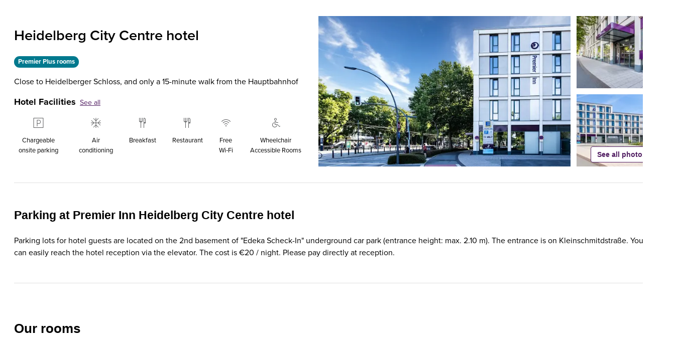

--- FILE ---
content_type: text/html; charset=utf-8
request_url: https://www.premierinn.com/gb/en/hotels/germany/baden-wurttemberg/heidelberg/heidelberg-city-centre.html
body_size: 106828
content:
<!DOCTYPE html><html lang="en-GB"><head><meta charSet="utf-8"/><title>Heidelberg City Centre hotel | Germany | Premier Inn</title><meta name="viewport" content="width=device-width, initial-scale=1"/><meta name="description" content="Premier Inn Heidelberg City Centre hotel is ideal for visiting Heidelberg Castle and experiencing the views of Heidelberg, or visiting the scenic Altstadt. Book Direct."/><meta name="robots" content="index,follow"/><meta property="twitter:card" content="summary"/><meta property="twitter:url" content=""/><meta property="twitter:title" content="Heidelberg City Centre hotel | Germany | Premier Inn"/><meta property="twitter:description" content="Premier Inn Heidelberg City Centre hotel is ideal for visiting Heidelberg Castle and experiencing the views of Heidelberg, or visiting the scenic Altstadt. Book Direct."/><meta property="twitter:image" content="/content/dam/pi/websites/facebook-twitter/premierinn-ogimage.jpg"/><meta property="twitter:site" content="Premier Inn"/><meta property="twitter:creator"/><meta property="og:type" content="website"/><meta property="og:url" content=""/><meta property="og:title" content="Heidelberg City Centre hotel | Germany | Premier Inn"/><meta property="og:description" content="Premier Inn Heidelberg City Centre hotel is ideal for visiting Heidelberg Castle and experiencing the views of Heidelberg, or visiting the scenic Altstadt. Book Direct."/><meta property="og:image" content="/content/dam/pi/websites/facebook-twitter/premierinn-ogimage.jpg"/><meta property="og:site_name" content="Premier Inn"/><meta property="fb:admins"/><meta name="msapplication-TileColor" content="#552462"/><meta name="msapplication-TileImage" content="/content/dam/pi/websites/desktop/icons/favicons/favicon-ie10-144x144.png"/><meta name="msapplication-square70x70logo" content="/content/dam/pi/websites/desktop/icons/favicons/favicon-ie11-70x70.png"/><meta name="msapplication-square150x150logo" content="/content/dam/pi/websites/desktop/icons/favicons/favicon-ie11-150x150.png"/><meta name="msapplication-wide310x150logo" content="/content/dam/pi/websites/desktop/icons/favicons/favicon-ie11-310x150.png"/><meta name="msapplication-square310x310logo" content="/content/dam/pi/websites/desktop/icons/favicons/favicon-ie11-310x310.png"/><link rel="alternate" hrefLang="x-default" href="https://www.premierinn.com/gb/en/hotels/germany/baden-wurttemberg/heidelberg/heidelberg-city-centre.html"/><link rel="alternate" hrefLang="en-gb" href="https://www.premierinn.com/gb/en/hotels/germany/baden-wurttemberg/heidelberg/heidelberg-city-centre.html"/><link rel="alternate" hrefLang="de-de" href="https://www.premierinn.com/de/de/hotels/deutschland/baden-wuerttemberg/heidelberg/heidelberg-city-zentrum.html"/><link rel="icon" sizes="228x228" href="https://www.premierinn.com/content/dam/pi/websites/desktop/icons/favicons/xfavicon-228x228.png.pagespeed.ic.AhL0MMwPlZ.webp"/><link rel="icon" sizes="192x192" href="https://www.premierinn.com/content/dam/pi/websites/desktop/icons/favicons/xfavicon-192x192.png.pagespeed.ic.Zk_eY9WhyO.webp"/><link rel="apple-touch-icon" sizes=" " href="https://www.premierinn.com/content/dam/pi/websites/desktop/icons/favicons/xapple-touch-icon-precomposed.png.pagespeed.ic.bMeNN1UiMU.webp"/><link rel="apple-touch-icon" sizes="76x76" href="https://www.premierinn.com/content/dam/pi/websites/desktop/icons/favicons/xapple-touch-icon-76x76-precomposed.png.pagespeed.ic.jvouXmNgx-.webp"/><link rel="apple-touch-icon" sizes="120x120" href="https://www.premierinn.com/content/dam/pi/websites/desktop/icons/favicons/xapple-touch-icon-120x120-precomposed.png.pagespeed.ic.-IQFrblwkR.webp"/><link rel="apple-touch-icon" sizes="152x152" href="https://www.premierinn.com/content/dam/pi/websites/desktop/icons/favicons/xapple-touch-icon-152x152-precomposed.png.pagespeed.ic.vgnfkWZNQ3.webp"/><link rel="icon" type="image/x-icon" href="https://www.premierinn.com/content/dam/pi/websites/desktop/icons/favicons/favicon.ico"/><link rel="canonical" href="https://www.premierinn.com/gb/en/hotels/germany/baden-wurttemberg/heidelberg/heidelberg-city-centre.html"/><script type="text/javascript" src="https://www.premierinn.com/public/5bf6713663551149849e5fce693e38f97d0011b1d4e7"  ></script><script data-testid="seobreadcrumbs" type="application/ld+json">{"@context":"https://schema.org","@type":"BreadcrumbList","itemListElement":[{"@type":"ListItem",
        "position":"1",
        "name":"Home","item":"https://www.premierinn.com/gb/en/home.html"},{"@type":"ListItem",
        "position":"2",
        "name":"Hotel Directory","item":"https://www.premierinn.com/gb/en/hotels.html"},{"@type":"ListItem",
        "position":"3",
        "name":"Germany","item":"https://www.premierinn.com/gb/en/hotels/germany.html"},{"@type":"ListItem",
        "position":"4",
        "name":"Baden Wurttemberg","item":"https://www.premierinn.com/gb/en/hotels/germany/baden-wurttemberg.html"},{"@type":"ListItem",
        "position":"5",
        "name":"Heidelberg","item":"https://www.premierinn.com/gb/en/hotels/germany/baden-wurttemberg/heidelberg.html"}]}</script><script data-testid="seoHotel" type="application/ld+json">{"@context":"https://schema.org","@type":"Hotel","hasMap":"https://maps.googleapis.com/maps/api/staticmap?sensor=false&zoom=15&size=1600x1200&center=49.405858,8.686826&markers=color:0x511E62%7c49.405858,8.686826&key=AIzaSyCYBTHvtcBl2kPrXYv4hmKYO2O4f8D7zS8","priceRange":"$$","name":"Heidelberg City Centre","telephone":"","image":["https://www.premierinn.com/content/dam/pi/websites/hotelimages/gb/en/H/HEICIT/heidelberg-city-zentrum-exterior-1.jpg","https://www.premierinn.com/content/dam/pi/websites/hotelimages/gb/en/H/HEICIT/heidelberg-city-zentrum-exterior-2.jpg","https://www.premierinn.com/content/dam/pi/websites/hotelimages/gb/en/H/HEICIT/heidelberg-city-zentrum-exterior-3.jpg","https://www.premierinn.com/content/dam/pi/websites/hotelimages/gb/en/H/HEICIT/heidelberg-city-zentrum-reception-1.jpg","https://www.premierinn.com/content/dam/pi/websites/hotelimages/gb/en/H/HEICIT/heidelberg-city-zentrum-bedroom-1.jpg","https://www.premierinn.com/content/dam/pi/websites/hotelimages/gb/en/H/HEICIT/heidelberg-city-zentrum-bedroom-2.jpg","https://www.premierinn.com/content/dam/pi/websites/hotelimages/gb/en/H/HEICIT/heidelberg-city-zentrum-bedroom-3.jpg","https://www.premierinn.com/content/dam/pi/websites/hotelimages/gb/en/H/HEICIT/heidelberg-city-zentrum-bathroom-1.jpg","https://www.premierinn.com/content/dam/pi/websites/hotelimages/gb/en/H/HEICIT/heidelberg-city-zentrum-accessible-room-1.jpg","https://www.premierinn.com/content/dam/pi/websites/hotelimages/gb/en/H/HEICIT/heidelberg-city-zentrum-accessible-wet-room-1.jpg","https://www.premierinn.com/content/dam/pi/websites/hotelimages/gb/en/H/HEICIT/heidelberg-city-zentrum-lounge-1.jpg","https://www.premierinn.com/content/dam/pi/websites/hotelimages/gb/en/H/HEICIT/heidelberg-city-zentrum-bar-1.jpg","https://www.premierinn.com/content/dam/pi/websites/hotelimages/gb/en/H/HEICIT/heidelberg-city-zentrum-bar-2.jpg","https://www.premierinn.com/content/dam/pi/websites/hotelimages/gb/en/H/HEICIT/heidelberg-city-zentrum-terrace-1.jpg","https://www.premierinn.com/content/dam/pi/websites/hotelimages/gb/en/H/HEICIT/heidelberg-city-zentrum-meeting-room-1.jpg"],"description":"<p>Our Premier Inn Heidelberg City Centre hotel is an ideal base for getting the most out of your stay in Heidelberg. This picturesque town on the Neckar River has plenty of things to do. Visiting Heidelberg Castle is a must for sightseers thanks to its historic structure and gardens, and you’ll experience some unforgettable views of Heidelberg along the Philosopher’s Walk. Go for a walk over the town’s famous Old Bridge – home to the popular Brückenaffe or ‘Bridge Monkey’ – before exploring the scenic Altstadt. Plus, with the Stadtbücherei tram stop right on our doorstep, getting around couldn’t be easier! Then, after a long day out exploring Heidelberg, you can look forward to a great night’s sleep on a super-comfy bed.</p>","url":"/gb/en/hotels/germany/baden-wurttemberg/heidelberg/heidelberg-city-centre.html","address":{"@type":"PostalAddress","addressLocality":"Heidelberg","postalCode":"69115","streetAddress":"Kurfürsten-Anlage 23, , 69115 Heidelberg, Germany","addressCountry":"Germany"},"review":[[]]}</script><link rel="preload" as="script" href="https://www.premierinn.com/public/5bf6713663551149849e5fce693e38f97d0011b1d4e7"/><link rel="preload" as="image" imageSrcSet="/_next/image?url=https%3A%2F%2Fwww.premierinn.com%2Fcontent%2Fdam%2Fpi%2Fwebsites%2Fhotelimages%2Fgb%2Fen%2FH%2FHEICIT%2Fheidelberg-city-zentrum-exterior-1.jpg&amp;w=16&amp;q=75 16w, /_next/image?url=https%3A%2F%2Fwww.premierinn.com%2Fcontent%2Fdam%2Fpi%2Fwebsites%2Fhotelimages%2Fgb%2Fen%2FH%2FHEICIT%2Fheidelberg-city-zentrum-exterior-1.jpg&amp;w=32&amp;q=75 32w, /_next/image?url=https%3A%2F%2Fwww.premierinn.com%2Fcontent%2Fdam%2Fpi%2Fwebsites%2Fhotelimages%2Fgb%2Fen%2FH%2FHEICIT%2Fheidelberg-city-zentrum-exterior-1.jpg&amp;w=48&amp;q=75 48w, /_next/image?url=https%3A%2F%2Fwww.premierinn.com%2Fcontent%2Fdam%2Fpi%2Fwebsites%2Fhotelimages%2Fgb%2Fen%2FH%2FHEICIT%2Fheidelberg-city-zentrum-exterior-1.jpg&amp;w=64&amp;q=75 64w, /_next/image?url=https%3A%2F%2Fwww.premierinn.com%2Fcontent%2Fdam%2Fpi%2Fwebsites%2Fhotelimages%2Fgb%2Fen%2FH%2FHEICIT%2Fheidelberg-city-zentrum-exterior-1.jpg&amp;w=96&amp;q=75 96w, /_next/image?url=https%3A%2F%2Fwww.premierinn.com%2Fcontent%2Fdam%2Fpi%2Fwebsites%2Fhotelimages%2Fgb%2Fen%2FH%2FHEICIT%2Fheidelberg-city-zentrum-exterior-1.jpg&amp;w=128&amp;q=75 128w, /_next/image?url=https%3A%2F%2Fwww.premierinn.com%2Fcontent%2Fdam%2Fpi%2Fwebsites%2Fhotelimages%2Fgb%2Fen%2FH%2FHEICIT%2Fheidelberg-city-zentrum-exterior-1.jpg&amp;w=256&amp;q=75 256w, /_next/image?url=https%3A%2F%2Fwww.premierinn.com%2Fcontent%2Fdam%2Fpi%2Fwebsites%2Fhotelimages%2Fgb%2Fen%2FH%2FHEICIT%2Fheidelberg-city-zentrum-exterior-1.jpg&amp;w=384&amp;q=75 384w, /_next/image?url=https%3A%2F%2Fwww.premierinn.com%2Fcontent%2Fdam%2Fpi%2Fwebsites%2Fhotelimages%2Fgb%2Fen%2FH%2FHEICIT%2Fheidelberg-city-zentrum-exterior-1.jpg&amp;w=640&amp;q=75 640w, /_next/image?url=https%3A%2F%2Fwww.premierinn.com%2Fcontent%2Fdam%2Fpi%2Fwebsites%2Fhotelimages%2Fgb%2Fen%2FH%2FHEICIT%2Fheidelberg-city-zentrum-exterior-1.jpg&amp;w=750&amp;q=75 750w, /_next/image?url=https%3A%2F%2Fwww.premierinn.com%2Fcontent%2Fdam%2Fpi%2Fwebsites%2Fhotelimages%2Fgb%2Fen%2FH%2FHEICIT%2Fheidelberg-city-zentrum-exterior-1.jpg&amp;w=828&amp;q=75 828w, /_next/image?url=https%3A%2F%2Fwww.premierinn.com%2Fcontent%2Fdam%2Fpi%2Fwebsites%2Fhotelimages%2Fgb%2Fen%2FH%2FHEICIT%2Fheidelberg-city-zentrum-exterior-1.jpg&amp;w=1080&amp;q=75 1080w, /_next/image?url=https%3A%2F%2Fwww.premierinn.com%2Fcontent%2Fdam%2Fpi%2Fwebsites%2Fhotelimages%2Fgb%2Fen%2FH%2FHEICIT%2Fheidelberg-city-zentrum-exterior-1.jpg&amp;w=1200&amp;q=75 1200w, /_next/image?url=https%3A%2F%2Fwww.premierinn.com%2Fcontent%2Fdam%2Fpi%2Fwebsites%2Fhotelimages%2Fgb%2Fen%2FH%2FHEICIT%2Fheidelberg-city-zentrum-exterior-1.jpg&amp;w=1920&amp;q=75 1920w, /_next/image?url=https%3A%2F%2Fwww.premierinn.com%2Fcontent%2Fdam%2Fpi%2Fwebsites%2Fhotelimages%2Fgb%2Fen%2FH%2FHEICIT%2Fheidelberg-city-zentrum-exterior-1.jpg&amp;w=2048&amp;q=75 2048w, /_next/image?url=https%3A%2F%2Fwww.premierinn.com%2Fcontent%2Fdam%2Fpi%2Fwebsites%2Fhotelimages%2Fgb%2Fen%2FH%2FHEICIT%2Fheidelberg-city-zentrum-exterior-1.jpg&amp;w=3840&amp;q=75 3840w" imageSizes="(max-width: 1280px) 480px, (min-width: 1281px) 514px" fetchpriority="high"/><link rel="preload" as="image" imageSrcSet="/_next/image?url=https%3A%2F%2Fwww.premierinn.com%2Fcontent%2Fdam%2Fpi%2Fwebsites%2Fhotelimages%2Fgb%2Fen%2FH%2FHEICIT%2Fheidelberg-city-zentrum-exterior-2.jpg&amp;w=16&amp;q=75 16w, /_next/image?url=https%3A%2F%2Fwww.premierinn.com%2Fcontent%2Fdam%2Fpi%2Fwebsites%2Fhotelimages%2Fgb%2Fen%2FH%2FHEICIT%2Fheidelberg-city-zentrum-exterior-2.jpg&amp;w=32&amp;q=75 32w, /_next/image?url=https%3A%2F%2Fwww.premierinn.com%2Fcontent%2Fdam%2Fpi%2Fwebsites%2Fhotelimages%2Fgb%2Fen%2FH%2FHEICIT%2Fheidelberg-city-zentrum-exterior-2.jpg&amp;w=48&amp;q=75 48w, /_next/image?url=https%3A%2F%2Fwww.premierinn.com%2Fcontent%2Fdam%2Fpi%2Fwebsites%2Fhotelimages%2Fgb%2Fen%2FH%2FHEICIT%2Fheidelberg-city-zentrum-exterior-2.jpg&amp;w=64&amp;q=75 64w, /_next/image?url=https%3A%2F%2Fwww.premierinn.com%2Fcontent%2Fdam%2Fpi%2Fwebsites%2Fhotelimages%2Fgb%2Fen%2FH%2FHEICIT%2Fheidelberg-city-zentrum-exterior-2.jpg&amp;w=96&amp;q=75 96w, /_next/image?url=https%3A%2F%2Fwww.premierinn.com%2Fcontent%2Fdam%2Fpi%2Fwebsites%2Fhotelimages%2Fgb%2Fen%2FH%2FHEICIT%2Fheidelberg-city-zentrum-exterior-2.jpg&amp;w=128&amp;q=75 128w, /_next/image?url=https%3A%2F%2Fwww.premierinn.com%2Fcontent%2Fdam%2Fpi%2Fwebsites%2Fhotelimages%2Fgb%2Fen%2FH%2FHEICIT%2Fheidelberg-city-zentrum-exterior-2.jpg&amp;w=256&amp;q=75 256w, /_next/image?url=https%3A%2F%2Fwww.premierinn.com%2Fcontent%2Fdam%2Fpi%2Fwebsites%2Fhotelimages%2Fgb%2Fen%2FH%2FHEICIT%2Fheidelberg-city-zentrum-exterior-2.jpg&amp;w=384&amp;q=75 384w, /_next/image?url=https%3A%2F%2Fwww.premierinn.com%2Fcontent%2Fdam%2Fpi%2Fwebsites%2Fhotelimages%2Fgb%2Fen%2FH%2FHEICIT%2Fheidelberg-city-zentrum-exterior-2.jpg&amp;w=640&amp;q=75 640w, /_next/image?url=https%3A%2F%2Fwww.premierinn.com%2Fcontent%2Fdam%2Fpi%2Fwebsites%2Fhotelimages%2Fgb%2Fen%2FH%2FHEICIT%2Fheidelberg-city-zentrum-exterior-2.jpg&amp;w=750&amp;q=75 750w, /_next/image?url=https%3A%2F%2Fwww.premierinn.com%2Fcontent%2Fdam%2Fpi%2Fwebsites%2Fhotelimages%2Fgb%2Fen%2FH%2FHEICIT%2Fheidelberg-city-zentrum-exterior-2.jpg&amp;w=828&amp;q=75 828w, /_next/image?url=https%3A%2F%2Fwww.premierinn.com%2Fcontent%2Fdam%2Fpi%2Fwebsites%2Fhotelimages%2Fgb%2Fen%2FH%2FHEICIT%2Fheidelberg-city-zentrum-exterior-2.jpg&amp;w=1080&amp;q=75 1080w, /_next/image?url=https%3A%2F%2Fwww.premierinn.com%2Fcontent%2Fdam%2Fpi%2Fwebsites%2Fhotelimages%2Fgb%2Fen%2FH%2FHEICIT%2Fheidelberg-city-zentrum-exterior-2.jpg&amp;w=1200&amp;q=75 1200w, /_next/image?url=https%3A%2F%2Fwww.premierinn.com%2Fcontent%2Fdam%2Fpi%2Fwebsites%2Fhotelimages%2Fgb%2Fen%2FH%2FHEICIT%2Fheidelberg-city-zentrum-exterior-2.jpg&amp;w=1920&amp;q=75 1920w, /_next/image?url=https%3A%2F%2Fwww.premierinn.com%2Fcontent%2Fdam%2Fpi%2Fwebsites%2Fhotelimages%2Fgb%2Fen%2FH%2FHEICIT%2Fheidelberg-city-zentrum-exterior-2.jpg&amp;w=2048&amp;q=75 2048w, /_next/image?url=https%3A%2F%2Fwww.premierinn.com%2Fcontent%2Fdam%2Fpi%2Fwebsites%2Fhotelimages%2Fgb%2Fen%2FH%2FHEICIT%2Fheidelberg-city-zentrum-exterior-2.jpg&amp;w=3840&amp;q=75 3840w" imageSizes="164px" fetchpriority="high"/><link rel="preload" as="image" imageSrcSet="/_next/image?url=https%3A%2F%2Fwww.premierinn.com%2Fcontent%2Fdam%2Fpi%2Fwebsites%2Fhotelimages%2Fgb%2Fen%2FH%2FHEICIT%2Fheidelberg-city-zentrum-exterior-3.jpg&amp;w=16&amp;q=75 16w, /_next/image?url=https%3A%2F%2Fwww.premierinn.com%2Fcontent%2Fdam%2Fpi%2Fwebsites%2Fhotelimages%2Fgb%2Fen%2FH%2FHEICIT%2Fheidelberg-city-zentrum-exterior-3.jpg&amp;w=32&amp;q=75 32w, /_next/image?url=https%3A%2F%2Fwww.premierinn.com%2Fcontent%2Fdam%2Fpi%2Fwebsites%2Fhotelimages%2Fgb%2Fen%2FH%2FHEICIT%2Fheidelberg-city-zentrum-exterior-3.jpg&amp;w=48&amp;q=75 48w, /_next/image?url=https%3A%2F%2Fwww.premierinn.com%2Fcontent%2Fdam%2Fpi%2Fwebsites%2Fhotelimages%2Fgb%2Fen%2FH%2FHEICIT%2Fheidelberg-city-zentrum-exterior-3.jpg&amp;w=64&amp;q=75 64w, /_next/image?url=https%3A%2F%2Fwww.premierinn.com%2Fcontent%2Fdam%2Fpi%2Fwebsites%2Fhotelimages%2Fgb%2Fen%2FH%2FHEICIT%2Fheidelberg-city-zentrum-exterior-3.jpg&amp;w=96&amp;q=75 96w, /_next/image?url=https%3A%2F%2Fwww.premierinn.com%2Fcontent%2Fdam%2Fpi%2Fwebsites%2Fhotelimages%2Fgb%2Fen%2FH%2FHEICIT%2Fheidelberg-city-zentrum-exterior-3.jpg&amp;w=128&amp;q=75 128w, /_next/image?url=https%3A%2F%2Fwww.premierinn.com%2Fcontent%2Fdam%2Fpi%2Fwebsites%2Fhotelimages%2Fgb%2Fen%2FH%2FHEICIT%2Fheidelberg-city-zentrum-exterior-3.jpg&amp;w=256&amp;q=75 256w, /_next/image?url=https%3A%2F%2Fwww.premierinn.com%2Fcontent%2Fdam%2Fpi%2Fwebsites%2Fhotelimages%2Fgb%2Fen%2FH%2FHEICIT%2Fheidelberg-city-zentrum-exterior-3.jpg&amp;w=384&amp;q=75 384w, /_next/image?url=https%3A%2F%2Fwww.premierinn.com%2Fcontent%2Fdam%2Fpi%2Fwebsites%2Fhotelimages%2Fgb%2Fen%2FH%2FHEICIT%2Fheidelberg-city-zentrum-exterior-3.jpg&amp;w=640&amp;q=75 640w, /_next/image?url=https%3A%2F%2Fwww.premierinn.com%2Fcontent%2Fdam%2Fpi%2Fwebsites%2Fhotelimages%2Fgb%2Fen%2FH%2FHEICIT%2Fheidelberg-city-zentrum-exterior-3.jpg&amp;w=750&amp;q=75 750w, /_next/image?url=https%3A%2F%2Fwww.premierinn.com%2Fcontent%2Fdam%2Fpi%2Fwebsites%2Fhotelimages%2Fgb%2Fen%2FH%2FHEICIT%2Fheidelberg-city-zentrum-exterior-3.jpg&amp;w=828&amp;q=75 828w, /_next/image?url=https%3A%2F%2Fwww.premierinn.com%2Fcontent%2Fdam%2Fpi%2Fwebsites%2Fhotelimages%2Fgb%2Fen%2FH%2FHEICIT%2Fheidelberg-city-zentrum-exterior-3.jpg&amp;w=1080&amp;q=75 1080w, /_next/image?url=https%3A%2F%2Fwww.premierinn.com%2Fcontent%2Fdam%2Fpi%2Fwebsites%2Fhotelimages%2Fgb%2Fen%2FH%2FHEICIT%2Fheidelberg-city-zentrum-exterior-3.jpg&amp;w=1200&amp;q=75 1200w, /_next/image?url=https%3A%2F%2Fwww.premierinn.com%2Fcontent%2Fdam%2Fpi%2Fwebsites%2Fhotelimages%2Fgb%2Fen%2FH%2FHEICIT%2Fheidelberg-city-zentrum-exterior-3.jpg&amp;w=1920&amp;q=75 1920w, /_next/image?url=https%3A%2F%2Fwww.premierinn.com%2Fcontent%2Fdam%2Fpi%2Fwebsites%2Fhotelimages%2Fgb%2Fen%2FH%2FHEICIT%2Fheidelberg-city-zentrum-exterior-3.jpg&amp;w=2048&amp;q=75 2048w, /_next/image?url=https%3A%2F%2Fwww.premierinn.com%2Fcontent%2Fdam%2Fpi%2Fwebsites%2Fhotelimages%2Fgb%2Fen%2FH%2FHEICIT%2Fheidelberg-city-zentrum-exterior-3.jpg&amp;w=3840&amp;q=75 3840w" imageSizes="164px" fetchpriority="high"/><meta name="next-head-count" content="41"/><noscript data-n-css=""></noscript><script defer="" nomodule="" src="/_next/static/chunks/polyfills-42372ed130431b0a.js"></script><script src="//assets.adobedtm.com/launch-EN1f330bc46c5949b29c22bbf3f0573f75.min.js" data-testid="adobe-script" defer="" data-nscript="beforeInteractive"></script><script src="/_next/static/chunks/webpack-6ae0ecc18b99225b.js" defer=""></script><script src="/_next/static/chunks/framework-fb8c7c94c24b7443.js" defer=""></script><script src="/_next/static/chunks/main-170220c18c7509af.js" defer=""></script><script src="/_next/static/chunks/pages/_app-3704038d8310681d.js" defer=""></script><script src="/_next/static/chunks/8100-d7425b15f71d2bf3.js" defer=""></script><script src="/_next/static/chunks/pages/hotels/%5B...slug%5D-18f8d6e8a7df4a96.js" defer=""></script><script src="/_next/static/bHO9N7tV6csjkgibwc0xx/_buildManifest.js" defer=""></script><script src="/_next/static/bHO9N7tV6csjkgibwc0xx/_ssgManifest.js" defer=""></script></head><body><div id="__next"><iframe src="https://www.premierinn.com/gb/en/common/login.html" style="display:none" id="authIframe" title="authIframe"></iframe><style data-emotion="css-global 1mndyju">:host,:root,[data-theme]{--chakra-ring-inset:var(--chakra-empty,/*!*/ /*!*/);--chakra-ring-offset-width:0px;--chakra-ring-offset-color:#fff;--chakra-ring-color:rgba(66, 153, 225, 0.6);--chakra-ring-offset-shadow:0 0 #0000;--chakra-ring-shadow:0 0 #0000;--chakra-space-x-reverse:0;--chakra-space-y-reverse:0;--chakra-colors-transparent:transparent;--chakra-colors-current:currentColor;--chakra-colors-black:#000000;--chakra-colors-white:#FFFFFF;--chakra-colors-whiteAlpha-50:rgba(255, 255, 255, 0.04);--chakra-colors-whiteAlpha-100:rgba(255, 255, 255, 0.06);--chakra-colors-whiteAlpha-200:rgba(255, 255, 255, 0.08);--chakra-colors-whiteAlpha-300:rgba(255, 255, 255, 0.16);--chakra-colors-whiteAlpha-400:rgba(255, 255, 255, 0.24);--chakra-colors-whiteAlpha-500:rgba(255, 255, 255, 0.36);--chakra-colors-whiteAlpha-600:rgba(255, 255, 255, 0.48);--chakra-colors-whiteAlpha-700:rgba(255, 255, 255, 0.64);--chakra-colors-whiteAlpha-800:rgba(255, 255, 255, 0.80);--chakra-colors-whiteAlpha-900:rgba(255, 255, 255, 0.92);--chakra-colors-blackAlpha-50:rgba(0, 0, 0, 0.04);--chakra-colors-blackAlpha-100:rgba(0, 0, 0, 0.06);--chakra-colors-blackAlpha-200:rgba(0, 0, 0, 0.08);--chakra-colors-blackAlpha-300:rgba(0, 0, 0, 0.16);--chakra-colors-blackAlpha-400:rgba(0, 0, 0, 0.24);--chakra-colors-blackAlpha-500:rgba(0, 0, 0, 0.36);--chakra-colors-blackAlpha-600:rgba(0, 0, 0, 0.48);--chakra-colors-blackAlpha-700:rgba(0, 0, 0, 0.64);--chakra-colors-blackAlpha-800:rgba(0, 0, 0, 0.80);--chakra-colors-blackAlpha-900:rgba(0, 0, 0, 0.92);--chakra-colors-gray-50:#F7FAFC;--chakra-colors-gray-100:#EDF2F7;--chakra-colors-gray-200:#E2E8F0;--chakra-colors-gray-300:#CBD5E0;--chakra-colors-gray-400:#A0AEC0;--chakra-colors-gray-500:#718096;--chakra-colors-gray-600:#4A5568;--chakra-colors-gray-700:#2D3748;--chakra-colors-gray-800:#1A202C;--chakra-colors-gray-900:#171923;--chakra-colors-red-50:#FFF5F5;--chakra-colors-red-100:#FED7D7;--chakra-colors-red-200:#FEB2B2;--chakra-colors-red-300:#FC8181;--chakra-colors-red-400:#F56565;--chakra-colors-red-500:#E53E3E;--chakra-colors-red-600:#C53030;--chakra-colors-red-700:#9B2C2C;--chakra-colors-red-800:#822727;--chakra-colors-red-900:#63171B;--chakra-colors-orange-50:#FFFAF0;--chakra-colors-orange-100:#FEEBC8;--chakra-colors-orange-200:#FBD38D;--chakra-colors-orange-300:#F6AD55;--chakra-colors-orange-400:#ED8936;--chakra-colors-orange-500:#DD6B20;--chakra-colors-orange-600:#C05621;--chakra-colors-orange-700:#9C4221;--chakra-colors-orange-800:#7B341E;--chakra-colors-orange-900:#652B19;--chakra-colors-yellow-50:#FFFFF0;--chakra-colors-yellow-100:#FEFCBF;--chakra-colors-yellow-200:#FAF089;--chakra-colors-yellow-300:#F6E05E;--chakra-colors-yellow-400:#ECC94B;--chakra-colors-yellow-500:#D69E2E;--chakra-colors-yellow-600:#B7791F;--chakra-colors-yellow-700:#975A16;--chakra-colors-yellow-800:#744210;--chakra-colors-yellow-900:#5F370E;--chakra-colors-green-50:#F0FFF4;--chakra-colors-green-100:#C6F6D5;--chakra-colors-green-200:#9AE6B4;--chakra-colors-green-300:#68D391;--chakra-colors-green-400:#48BB78;--chakra-colors-green-500:#38A169;--chakra-colors-green-600:#2F855A;--chakra-colors-green-700:#276749;--chakra-colors-green-800:#22543D;--chakra-colors-green-900:#1C4532;--chakra-colors-teal-50:#E6FFFA;--chakra-colors-teal-100:#B2F5EA;--chakra-colors-teal-200:#81E6D9;--chakra-colors-teal-300:#4FD1C5;--chakra-colors-teal-400:#38B2AC;--chakra-colors-teal-500:#319795;--chakra-colors-teal-600:#2C7A7B;--chakra-colors-teal-700:#285E61;--chakra-colors-teal-800:#234E52;--chakra-colors-teal-900:#1D4044;--chakra-colors-blue:#0178A5;--chakra-colors-cyan-50:#EDFDFD;--chakra-colors-cyan-100:#C4F1F9;--chakra-colors-cyan-200:#9DECF9;--chakra-colors-cyan-300:#76E4F7;--chakra-colors-cyan-400:#0BC5EA;--chakra-colors-cyan-500:#00B5D8;--chakra-colors-cyan-600:#00A3C4;--chakra-colors-cyan-700:#0987A0;--chakra-colors-cyan-800:#086F83;--chakra-colors-cyan-900:#065666;--chakra-colors-purple-50:#FAF5FF;--chakra-colors-purple-100:#E9D8FD;--chakra-colors-purple-200:#D6BCFA;--chakra-colors-purple-300:#B794F4;--chakra-colors-purple-400:#9F7AEA;--chakra-colors-purple-500:#805AD5;--chakra-colors-purple-600:#6B46C1;--chakra-colors-purple-700:#553C9A;--chakra-colors-purple-800:#44337A;--chakra-colors-purple-900:#322659;--chakra-colors-pink-50:#FFF5F7;--chakra-colors-pink-100:#FED7E2;--chakra-colors-pink-200:#FBB6CE;--chakra-colors-pink-300:#F687B3;--chakra-colors-pink-400:#ED64A6;--chakra-colors-pink-500:#D53F8C;--chakra-colors-pink-600:#B83280;--chakra-colors-pink-700:#97266D;--chakra-colors-pink-800:#702459;--chakra-colors-pink-900:#521B41;--chakra-colors-linkedin-50:#E8F4F9;--chakra-colors-linkedin-100:#CFEDFB;--chakra-colors-linkedin-200:#9BDAF3;--chakra-colors-linkedin-300:#68C7EC;--chakra-colors-linkedin-400:#34B3E4;--chakra-colors-linkedin-500:#00A0DC;--chakra-colors-linkedin-600:#008CC9;--chakra-colors-linkedin-700:#0077B5;--chakra-colors-linkedin-800:#005E93;--chakra-colors-linkedin-900:#004471;--chakra-colors-facebook-50:#E8F4F9;--chakra-colors-facebook-100:#D9DEE9;--chakra-colors-facebook-200:#B7C2DA;--chakra-colors-facebook-300:#6482C0;--chakra-colors-facebook-400:#4267B2;--chakra-colors-facebook-500:#385898;--chakra-colors-facebook-600:#314E89;--chakra-colors-facebook-700:#29487D;--chakra-colors-facebook-800:#223B67;--chakra-colors-facebook-900:#1E355B;--chakra-colors-messenger-50:#D0E6FF;--chakra-colors-messenger-100:#B9DAFF;--chakra-colors-messenger-200:#A2CDFF;--chakra-colors-messenger-300:#7AB8FF;--chakra-colors-messenger-400:#2E90FF;--chakra-colors-messenger-500:#0078FF;--chakra-colors-messenger-600:#0063D1;--chakra-colors-messenger-700:#0052AC;--chakra-colors-messenger-800:#003C7E;--chakra-colors-messenger-900:#002C5C;--chakra-colors-whatsapp-50:#dffeec;--chakra-colors-whatsapp-100:#b9f5d0;--chakra-colors-whatsapp-200:#90edb3;--chakra-colors-whatsapp-300:#65e495;--chakra-colors-whatsapp-400:#3cdd78;--chakra-colors-whatsapp-500:#22c35e;--chakra-colors-whatsapp-600:#179848;--chakra-colors-whatsapp-700:#0c6c33;--chakra-colors-whatsapp-800:#01421c;--chakra-colors-whatsapp-900:#001803;--chakra-colors-twitter-50:#E5F4FD;--chakra-colors-twitter-100:#C8E9FB;--chakra-colors-twitter-200:#A8DCFA;--chakra-colors-twitter-300:#83CDF7;--chakra-colors-twitter-400:#57BBF5;--chakra-colors-twitter-500:#1DA1F2;--chakra-colors-twitter-600:#1A94DA;--chakra-colors-twitter-700:#1681BF;--chakra-colors-twitter-800:#136B9E;--chakra-colors-twitter-900:#0D4D71;--chakra-colors-telegram-50:#E3F2F9;--chakra-colors-telegram-100:#C5E4F3;--chakra-colors-telegram-200:#A2D4EC;--chakra-colors-telegram-300:#7AC1E4;--chakra-colors-telegram-400:#47A9DA;--chakra-colors-telegram-500:#0088CC;--chakra-colors-telegram-600:#007AB8;--chakra-colors-telegram-700:#006BA1;--chakra-colors-telegram-800:#005885;--chakra-colors-telegram-900:#003F5E;--chakra-colors-primary:#00798e;--chakra-colors-secondary:#0178a5;--chakra-colors-tertiary:#511E62;--chakra-colors-baseBlack:#000000;--chakra-colors-darkGrey1:#333333;--chakra-colors-darkGrey2:#58595B;--chakra-colors-darkGrey3:#511E62;--chakra-colors-lightGrey1:#979797;--chakra-colors-lightGrey2:#CCCCCC;--chakra-colors-lightGrey3:#DDDDDD;--chakra-colors-lightGrey4:#E0E0E0;--chakra-colors-lightGrey5:#F8f8f8;--chakra-colors-baseWhite:#FFFFFF;--chakra-colors-fadedBaseWhite:#FFFFFF00;--chakra-colors-alert:#D73D00;--chakra-colors-error:#d90941;--chakra-colors-info:#007fab;--chakra-colors-success:#1C8754;--chakra-colors-accessible:#007FAB;--chakra-colors-tooltipAlert:#FEEFD9;--chakra-colors-tooltipError:#FBE6EC;--chakra-colors-tooltipInfo:#e5f2f6;--chakra-colors-tooltipSuccess:#E8F3ED;--chakra-colors-hubPrimary:#BDD500;--chakra-colors-hubSecondary:#7A3E98;--chakra-colors-zipPrimary:#FC0F42;--chakra-colors-zipSecondary:#1900ff;--chakra-colors-overlay:#000000;--chakra-colors-alertTint:#FEEFD9;--chakra-colors-errorTint:#FBE6EC;--chakra-colors-infoTint:#e5f2f6;--chakra-colors-successTint:#e8f3ed;--chakra-colors-alertBorderTint:#D73D0066;--chakra-colors-errorBorderTint:#D9094166;--chakra-colors-infoBorderTint:#007FAB66;--chakra-colors-successBorderTint:#1C875466;--chakra-colors-infoBorder:#007FAB;--chakra-colors-btnPrimaryHoverBg:#008FA8;--chakra-colors-btnPrimaryFocusBoxShadow:#00A5C2;--chakra-colors-btnSecondaryEnabled:#511E62;--chakra-colors-btnSecondaryHoverBg:#65257A;--chakra-colors-btnSecondaryFocusBoxShadow:#7A2D94;--chakra-colors-discountApplied:#1C8754;--chakra-colors-promoCodeAvailable:#BED600;--chakra-colors-promoCodeNotAvailable:#EB5757;--chakra-colors-darkPurple:#481B57;--chakra-colors-lightPurple2:#EBE4EC;--chakra-colors-lightPurple:#6C3072;--chakra-colors-darkPink:#AC467A;--chakra-colors-maroon:#73325B;--chakra-colors-rangeSelection:#BFDDE3;--chakra-borders-none:0;--chakra-borders-1px:1px solid;--chakra-borders-2px:2px solid;--chakra-borders-4px:4px solid;--chakra-borders-8px:8px solid;--chakra-fonts-heading:-apple-system,BlinkMacSystemFont,"Segoe UI",Helvetica,Arial,sans-serif,"Apple Color Emoji","Segoe UI Emoji","Segoe UI Symbol";--chakra-fonts-body:Proxima Nova Sans,helvetica,arial,sans-serif;--chakra-fonts-mono:SFMono-Regular,Menlo,Monaco,Consolas,"Liberation Mono","Courier New",monospace;--chakra-fonts-header:Proxima Nova Sans,helvetica,arial,sans-serif;--chakra-fontSizes-3xs:0.45rem;--chakra-fontSizes-2xs:0.625rem;--chakra-fontSizes-xs:13px;--chakra-fontSizes-sm:14px;--chakra-fontSizes-md:16px;--chakra-fontSizes-lg:18px;--chakra-fontSizes-xl:20px;--chakra-fontSizes-2xl:23px;--chakra-fontSizes-3xl:26px;--chakra-fontSizes-4xl:36px;--chakra-fontSizes-5xl:48px;--chakra-fontSizes-6xl:60px;--chakra-fontSizes-7xl:72px;--chakra-fontSizes-8xl:6rem;--chakra-fontSizes-9xl:8rem;--chakra-fontSizes-xxs:12px;--chakra-fontSizes-3xxl:29px;--chakra-fontWeights-hairline:100;--chakra-fontWeights-thin:200;--chakra-fontWeights-light:300;--chakra-fontWeights-normal:400;--chakra-fontWeights-medium:500;--chakra-fontWeights-semibold:600;--chakra-fontWeights-bold:700;--chakra-fontWeights-extrabold:800;--chakra-fontWeights-black:900;--chakra-letterSpacings-tighter:-0.05em;--chakra-letterSpacings-tight:-0.025em;--chakra-letterSpacings-normal:0;--chakra-letterSpacings-wide:0.025em;--chakra-letterSpacings-wider:0.05em;--chakra-letterSpacings-widest:0.1em;--chakra-lineHeights-1:16px;--chakra-lineHeights-2:20px;--chakra-lineHeights-3:24px;--chakra-lineHeights-4:32px;--chakra-lineHeights-5:40px;--chakra-lineHeights-6:56px;--chakra-lineHeights-7:72px;--chakra-lineHeights-8:88px;--chakra-lineHeights-9:2.25rem;--chakra-lineHeights-10:2.5rem;--chakra-lineHeights-normal:normal;--chakra-lineHeights-none:1;--chakra-lineHeights-shorter:1.25;--chakra-lineHeights-short:1.375;--chakra-lineHeights-base:1.5;--chakra-lineHeights-tall:1.625;--chakra-lineHeights-taller:2;--chakra-radii-none:0;--chakra-radii-sm:0.125rem;--chakra-radii-base:0.25rem;--chakra-radii-md:0.375rem;--chakra-radii-lg:0.5rem;--chakra-radii-xl:0.75rem;--chakra-radii-2xl:1rem;--chakra-radii-3xl:1.5rem;--chakra-radii-full:9999px;--chakra-space-1:0.25rem;--chakra-space-2:0.5rem;--chakra-space-3:0.75rem;--chakra-space-4:1rem;--chakra-space-5:1.25rem;--chakra-space-6:1.5rem;--chakra-space-7:1.75rem;--chakra-space-8:2rem;--chakra-space-9:2.25rem;--chakra-space-10:2.5rem;--chakra-space-12:3rem;--chakra-space-14:3.5rem;--chakra-space-16:4rem;--chakra-space-20:5rem;--chakra-space-24:6rem;--chakra-space-28:7rem;--chakra-space-32:8rem;--chakra-space-36:9rem;--chakra-space-40:10rem;--chakra-space-44:11rem;--chakra-space-48:12rem;--chakra-space-52:13rem;--chakra-space-56:14rem;--chakra-space-60:15rem;--chakra-space-64:16rem;--chakra-space-72:18rem;--chakra-space-80:20rem;--chakra-space-96:24rem;--chakra-space-px:1px;--chakra-space-0-5:0.125rem;--chakra-space-1-5:0.375rem;--chakra-space-2-5:0.625rem;--chakra-space-3-5:0.875rem;--chakra-space-xs:4px;--chakra-space-sm:8px;--chakra-space-xmd:12px;--chakra-space-md:16px;--chakra-space-xlg:20px;--chakra-space-lg:24px;--chakra-space-xl:32px;--chakra-space-2xl:40px;--chakra-space-3xl:48px;--chakra-space-4xl:56px;--chakra-space-5xl:64px;--chakra-space-6xl:72px;--chakra-space-7xl:88px;--chakra-space-8xl:96px;--chakra-space-9xl:120px;--chakra-space-breakpoint-m:320px;--chakra-space-breakpoint-xs:375px;--chakra-space-breakpoint-sm:576px;--chakra-space-breakpoint-md:768px;--chakra-space-breakpoint-lg:1280px;--chakra-space-breakpoint-xl:1440px;--chakra-space-radiusSmall:4px;--chakra-shadows-xs:0 0 0 1px rgba(0, 0, 0, 0.05);--chakra-shadows-sm:0 1px 2px 0 rgba(0, 0, 0, 0.05);--chakra-shadows-base:0 1px 3px 0 rgba(0, 0, 0, 0.1),0 1px 2px 0 rgba(0, 0, 0, 0.06);--chakra-shadows-md:0 4px 6px -1px rgba(0, 0, 0, 0.1),0 2px 4px -1px rgba(0, 0, 0, 0.06);--chakra-shadows-lg:0 10px 15px -3px rgba(0, 0, 0, 0.1),0 4px 6px -2px rgba(0, 0, 0, 0.05);--chakra-shadows-xl:0 20px 25px -5px rgba(0, 0, 0, 0.1),0 10px 10px -5px rgba(0, 0, 0, 0.04);--chakra-shadows-2xl:0 25px 50px -12px rgba(0, 0, 0, 0.25);--chakra-shadows-outline:0 0 0 3px rgba(66, 153, 225, 0.6);--chakra-shadows-inner:inset 0 2px 4px 0 rgba(0,0,0,0.06);--chakra-shadows-none:none;--chakra-shadows-dark-lg:rgba(0, 0, 0, 0.1) 0px 0px 0px 1px,rgba(0, 0, 0, 0.2) 0px 5px 10px,rgba(0, 0, 0, 0.4) 0px 15px 40px;--chakra-sizes-1:0.25rem;--chakra-sizes-2:0.5rem;--chakra-sizes-3:0.75rem;--chakra-sizes-4:1rem;--chakra-sizes-5:1.25rem;--chakra-sizes-6:1.5rem;--chakra-sizes-7:1.75rem;--chakra-sizes-8:2rem;--chakra-sizes-9:2.25rem;--chakra-sizes-10:2.5rem;--chakra-sizes-12:3rem;--chakra-sizes-14:3.5rem;--chakra-sizes-16:4rem;--chakra-sizes-20:5rem;--chakra-sizes-24:6rem;--chakra-sizes-28:7rem;--chakra-sizes-32:8rem;--chakra-sizes-36:9rem;--chakra-sizes-40:10rem;--chakra-sizes-44:11rem;--chakra-sizes-48:12rem;--chakra-sizes-52:13rem;--chakra-sizes-56:14rem;--chakra-sizes-60:15rem;--chakra-sizes-64:16rem;--chakra-sizes-72:18rem;--chakra-sizes-80:20rem;--chakra-sizes-96:24rem;--chakra-sizes-px:1px;--chakra-sizes-0-5:0.125rem;--chakra-sizes-1-5:0.375rem;--chakra-sizes-2-5:0.625rem;--chakra-sizes-3-5:0.875rem;--chakra-sizes-max:max-content;--chakra-sizes-min:min-content;--chakra-sizes-full:100%;--chakra-sizes-3xs:14rem;--chakra-sizes-2xs:16rem;--chakra-sizes-xs:20rem;--chakra-sizes-sm:24rem;--chakra-sizes-md:28rem;--chakra-sizes-lg:32rem;--chakra-sizes-xl:36rem;--chakra-sizes-2xl:42rem;--chakra-sizes-3xl:48rem;--chakra-sizes-4xl:56rem;--chakra-sizes-5xl:64rem;--chakra-sizes-6xl:72rem;--chakra-sizes-7xl:80rem;--chakra-sizes-8xl:90rem;--chakra-sizes-prose:60ch;--chakra-sizes-container-sm:640px;--chakra-sizes-container-md:768px;--chakra-sizes-container-lg:1024px;--chakra-sizes-container-xl:1280px;--chakra-zIndices-hide:-1;--chakra-zIndices-auto:auto;--chakra-zIndices-base:0;--chakra-zIndices-docked:10;--chakra-zIndices-dropdown:1000;--chakra-zIndices-sticky:1100;--chakra-zIndices-banner:1200;--chakra-zIndices-overlay:1300;--chakra-zIndices-modal:1400;--chakra-zIndices-popover:1500;--chakra-zIndices-skipLink:1600;--chakra-zIndices-toast:1700;--chakra-zIndices-tooltip:1800;--chakra-transition-property-common:background-color,border-color,color,fill,stroke,opacity,box-shadow,transform;--chakra-transition-property-colors:background-color,border-color,color,fill,stroke;--chakra-transition-property-dimensions:width,height;--chakra-transition-property-position:left,right,top,bottom;--chakra-transition-property-background:background-color,background-image,background-position;--chakra-transition-easing-ease-in:cubic-bezier(0.4, 0, 1, 1);--chakra-transition-easing-ease-out:cubic-bezier(0, 0, 0.2, 1);--chakra-transition-easing-ease-in-out:cubic-bezier(0.4, 0, 0.2, 1);--chakra-transition-duration-ultra-fast:50ms;--chakra-transition-duration-faster:100ms;--chakra-transition-duration-fast:150ms;--chakra-transition-duration-normal:200ms;--chakra-transition-duration-slow:300ms;--chakra-transition-duration-slower:400ms;--chakra-transition-duration-ultra-slow:500ms;--chakra-blur-none:0;--chakra-blur-sm:4px;--chakra-blur-base:8px;--chakra-blur-md:12px;--chakra-blur-lg:16px;--chakra-blur-xl:24px;--chakra-blur-2xl:40px;--chakra-blur-3xl:64px;--chakra-breakpoints-base:0em;--chakra-breakpoints-sm:576px;--chakra-breakpoints-md:768px;--chakra-breakpoints-lg:1280px;--chakra-breakpoints-xl:1440px;--chakra-breakpoints-2xl:96em;--chakra-breakpoints-mobile:320px;--chakra-breakpoints-xs:375px;}.chakra-ui-light :host:not([data-theme]),.chakra-ui-light :root:not([data-theme]),.chakra-ui-light [data-theme]:not([data-theme]),[data-theme=light] :host:not([data-theme]),[data-theme=light] :root:not([data-theme]),[data-theme=light] [data-theme]:not([data-theme]),:host[data-theme=light],:root[data-theme=light],[data-theme][data-theme=light]{--chakra-colors-chakra-body-text:var(--chakra-colors-gray-800);--chakra-colors-chakra-body-bg:var(--chakra-colors-white);--chakra-colors-chakra-border-color:var(--chakra-colors-gray-200);--chakra-colors-chakra-inverse-text:var(--chakra-colors-white);--chakra-colors-chakra-subtle-bg:var(--chakra-colors-gray-100);--chakra-colors-chakra-subtle-text:var(--chakra-colors-gray-600);--chakra-colors-chakra-placeholder-color:var(--chakra-colors-gray-500);}.chakra-ui-dark :host:not([data-theme]),.chakra-ui-dark :root:not([data-theme]),.chakra-ui-dark [data-theme]:not([data-theme]),[data-theme=dark] :host:not([data-theme]),[data-theme=dark] :root:not([data-theme]),[data-theme=dark] [data-theme]:not([data-theme]),:host[data-theme=dark],:root[data-theme=dark],[data-theme][data-theme=dark]{--chakra-colors-chakra-body-text:var(--chakra-colors-whiteAlpha-900);--chakra-colors-chakra-body-bg:var(--chakra-colors-gray-800);--chakra-colors-chakra-border-color:var(--chakra-colors-whiteAlpha-300);--chakra-colors-chakra-inverse-text:var(--chakra-colors-gray-800);--chakra-colors-chakra-subtle-bg:var(--chakra-colors-gray-700);--chakra-colors-chakra-subtle-text:var(--chakra-colors-gray-400);--chakra-colors-chakra-placeholder-color:var(--chakra-colors-whiteAlpha-400);}</style><style data-emotion="css-global fubdgu">html{line-height:1.5;-webkit-text-size-adjust:100%;font-family:system-ui,sans-serif;-webkit-font-smoothing:antialiased;text-rendering:optimizeLegibility;-moz-osx-font-smoothing:grayscale;touch-action:manipulation;}body{position:relative;min-height:100%;margin:0;font-feature-settings:"kern";}:where(*, *::before, *::after){border-width:0;border-style:solid;box-sizing:border-box;word-wrap:break-word;}main{display:block;}hr{border-top-width:1px;box-sizing:content-box;height:0;overflow:visible;}:where(pre, code, kbd,samp){font-family:SFMono-Regular,Menlo,Monaco,Consolas,monospace;font-size:1em;}a{background-color:transparent;color:inherit;-webkit-text-decoration:inherit;text-decoration:inherit;}abbr[title]{border-bottom:none;-webkit-text-decoration:underline;text-decoration:underline;-webkit-text-decoration:underline dotted;-webkit-text-decoration:underline dotted;text-decoration:underline dotted;}:where(b, strong){font-weight:bold;}small{font-size:80%;}:where(sub,sup){font-size:75%;line-height:0;position:relative;vertical-align:baseline;}sub{bottom:-0.25em;}sup{top:-0.5em;}img{border-style:none;}:where(button, input, optgroup, select, textarea){font-family:inherit;font-size:100%;line-height:1.15;margin:0;}:where(button, input){overflow:visible;}:where(button, select){text-transform:none;}:where(
          button::-moz-focus-inner,
          [type="button"]::-moz-focus-inner,
          [type="reset"]::-moz-focus-inner,
          [type="submit"]::-moz-focus-inner
        ){border-style:none;padding:0;}fieldset{padding:0.35em 0.75em 0.625em;}legend{box-sizing:border-box;color:inherit;display:table;max-width:100%;padding:0;white-space:normal;}progress{vertical-align:baseline;}textarea{overflow:auto;}:where([type="checkbox"], [type="radio"]){box-sizing:border-box;padding:0;}input[type="number"]::-webkit-inner-spin-button,input[type="number"]::-webkit-outer-spin-button{-webkit-appearance:none!important;}input[type="number"]{-moz-appearance:textfield;}input[type="search"]{-webkit-appearance:textfield;outline-offset:-2px;}input[type="search"]::-webkit-search-decoration{-webkit-appearance:none!important;}::-webkit-file-upload-button{-webkit-appearance:button;font:inherit;}details{display:block;}summary{display:-webkit-box;display:-webkit-list-item;display:-ms-list-itembox;display:list-item;}template{display:none;}[hidden]{display:none!important;}:where(
          blockquote,
          dl,
          dd,
          h1,
          h2,
          h3,
          h4,
          h5,
          h6,
          hr,
          figure,
          p,
          pre
        ){margin:0;}button{background:transparent;padding:0;}fieldset{margin:0;padding:0;}:where(ol, ul){margin:0;padding:0;}textarea{resize:vertical;}:where(button, [role="button"]){cursor:pointer;}button::-moz-focus-inner{border:0!important;}table{border-collapse:collapse;}:where(h1, h2, h3, h4, h5, h6){font-size:inherit;font-weight:inherit;}:where(button, input, optgroup, select, textarea){padding:0;line-height:inherit;color:inherit;}:where(img, svg, video, canvas, audio, iframe, embed, object){display:block;}:where(img, video){max-width:100%;height:auto;}[data-js-focus-visible] :focus:not([data-focus-visible-added]):not(
          [data-focus-visible-disabled]
        ){outline:none;box-shadow:none;}select::-ms-expand{display:none;}:root,:host{--chakra-vh:100vh;}@supports (height: -webkit-fill-available){:root,:host{--chakra-vh:-webkit-fill-available;}}@supports (height: -moz-fill-available){:root,:host{--chakra-vh:-moz-fill-available;}}@supports (height: 100dvh){:root,:host{--chakra-vh:100dvh;}}</style><style data-emotion="css-global qpik86">body{font-family:var(--chakra-fonts-body);color:var(--chakra-colors-chakra-body-text);background:var(--chakra-colors-chakra-body-bg);transition-property:background-color;transition-duration:var(--chakra-transition-duration-normal);line-height:var(--chakra-lineHeights-base);}*::-webkit-input-placeholder{color:var(--chakra-colors-chakra-placeholder-color);}*::-moz-placeholder{color:var(--chakra-colors-chakra-placeholder-color);}*:-ms-input-placeholder{color:var(--chakra-colors-chakra-placeholder-color);}*::placeholder{color:var(--chakra-colors-chakra-placeholder-color);}*,*::before,::after{border-color:var(--chakra-colors-chakra-border-color);}.mapMarker{background:var(--chakra-colors-baseWhite)!important;padding:2px 8px;border:1px solid #cccccc;box-shadow:0 1px 2px rgba(204, 204, 204, 0.72);border-radius:10px;height:24px;width:auto;min-width:32px;font-size:14px;font-weight:700;line-height:20px;color:var(--chakra-colors-darkGrey1)!important;-webkit-transition:0.5s;transition:0.5s;-webkit-transform:scale(1);-moz-transform:scale(1);-ms-transform:scale(1);transform:scale(1);}.hoverMarker{-webkit-transform:scale(1.1);-moz-transform:scale(1.1);-ms-transform:scale(1.1);transform:scale(1.1);}.activeMarker{background:var(--chakra-colors-primary)!important;color:var(--chakra-colors-baseWhite)!important;}.activeHover{background:var(--chakra-colors-primary)!important;color:var(--chakra-colors-baseWhite)!important;}.soldOut{background-color:var(--chakra-colors-lightGrey5)!important;}.bart{background-color:var(--chakra-colors-zipSecondary)!important;}.gm-style-iw{box-shadow:var(--chakra-shadows-none);border-radius:0!important;left:0!important;overflow:inherit!important;padding:0!important;width:auto;height:auto;font-family:Proxima Nova Sans,helvetica,arial,sans-serif;}.gm-style-iw:after{display:none;}.gm-style-iw>div>div{overflow:inherit!important;border-radius:0!important;display:contents!important;}@media screen and (min-width: 320px){.gm-svpc{top:-330px!important;}}@media screen and (min-width: 576px){.gm-svpc{top:72px!important;}}.gm-svpc>div{width:30px;height:30px;}.gm-style-iw a{-webkit-text-decoration:none;text-decoration:none;}.gm-style-iw .gm-style-iw-c{padding:0!important;border-radius:0!important;overflow:inherit!important;}.gm-style .gm-style-iw-c{min-width:288px!important;background-color:var(--chakra-colors-transparent)!important;box-shadow:var(--chakra-shadows-none)!important;}.gm-style img{max-width:100%!important;}.gm-style-iw>div{border-radius:0!important;}.gm-ui-hover-effect{position:absolute!important;top:-27px!important;right:0!important;background-color:var(--chakra-colors-darkGrey1)!important;width:24px!important;height:24px!important;border-radius:100%!important;opacity:1!important;}.gm-ui-hover-effect>span{background-color:var(--chakra-colors-white)!important;width:15px!important;height:15px!important;margin:auto!important;}.gm-style-iw .img_wrapper{overflow:hidden;text-align:center;margin:0px auto;}.gm-style-iw .img_wrapper>img{height:auto;}.gm-style-iw .property_content_wrap{padding:0px 20px;}.gm-style-iw .property_title{min-height:auto;}.gm-style-iw-tc{display:none;}.gm-style-iw-d{overflow:hidden!important;max-height:auto!important;}@media screen and (max-width: 768px){.gm-style .gm-style-iw-t{bottom:-15rem!important;position:fixed!important;}}.poi-info-window{padding:12px;}.SDYZEU-keyboard-shortcuts-dialog-view .gm-ui-hover-effect{background-color:var(--chakra-colors-white)!important;position:static!important;border-radius:0!important;opacity:.6!important;}.SDYZEU-keyboard-shortcuts-dialog-view .gm-ui-hover-effect:hover{opacity:1!important;}.SDYZEU-keyboard-shortcuts-dialog-view .gm-ui-hover-effect >span{background-color:var(--chakra-colors-black)!important;width:24px!important;height:24px!important;color:#000;}.SDYZEU-keyboard-shortcuts-dialog-view .gm-ui-hover-effect .focus-visible{outline:2px solid #007aff;outline-offset:2px;opacity:1;}gmp-internal-camera-control{display:none;}.form-heading-title{text-transform:none;margin:0px;margin-top:40px;margin-bottom:40px;display:-webkit-box;display:-webkit-flex;display:-ms-flexbox;display:flex;-webkit-box-pack:center;-ms-flex-pack:center;-webkit-justify-content:center;justify-content:center;-webkit-align-items:center;-webkit-box-align:center;-ms-flex-align:center;align-items:center;color:#61375a;text-align:center;font-size:2rem;font-style:normal;font-weight:700;line-height:40px;}.beefeater-form-heading-title{color:#fff;}.tabletable-form-heading-title{color:#fff;}.cookhouseandpub-form-heading-title{color:#fff;}.whitbreadinns-form-heading-title{color:#fff;}.barandblock-form-heading-title{color:#fff;}.brewersfayre-form-heading-title{color:#fff;}.restaurant-premierinn-form-heading-title{color:#fff;}.formatLinks a{color:var(--chakra-colors-btnSecondaryEnabled);-webkit-text-decoration:underline;text-decoration:underline;}.formatLinks a:hover{cursor:pointer;-webkit-text-decoration:none;text-decoration:none;}</style><style data-emotion="css-global 1ea6zjk">@import url("https://p.typekit.net/p.css?s=1&k=hta4qem&ht=tk&f=139.173.175.176.5474.5475.25136&a=1511988&app=typekit&e=css");@font-face{font-family:"Proxima Nova Sans";src:url("https://use.typekit.net/af/949f99/00000000000000003b9b3068/27/l?primer=7cdcb44be4a7db8877ffa5c0007b8dd865b3bbc383831fe2ea177f62257a9191&fvd=n7&v=3") format("woff2"),url("https://use.typekit.net/af/949f99/00000000000000003b9b3068/27/d?primer=7cdcb44be4a7db8877ffa5c0007b8dd865b3bbc383831fe2ea177f62257a9191&fvd=n7&v=3") format("woff"),url("https://use.typekit.net/af/949f99/00000000000000003b9b3068/27/a?primer=7cdcb44be4a7db8877ffa5c0007b8dd865b3bbc383831fe2ea177f62257a9191&fvd=n7&v=3") format("opentype");font-display:auto;font-style:normal;font-weight:700;font-stretch:normal;}@font-face{font-family:"Proxima Nova Sans";src:url("https://use.typekit.net/af/576d53/00000000000000003b9b3066/27/l?primer=7cdcb44be4a7db8877ffa5c0007b8dd865b3bbc383831fe2ea177f62257a9191&fvd=n6&v=3") format("woff2"),url("https://use.typekit.net/af/576d53/00000000000000003b9b3066/27/d?primer=7cdcb44be4a7db8877ffa5c0007b8dd865b3bbc383831fe2ea177f62257a9191&fvd=n6&v=3") format("woff"),url("https://use.typekit.net/af/576d53/00000000000000003b9b3066/27/a?primer=7cdcb44be4a7db8877ffa5c0007b8dd865b3bbc383831fe2ea177f62257a9191&fvd=n6&v=3") format("opentype");font-display:auto;font-style:normal;font-weight:600;font-stretch:normal;}@font-face{font-family:"Proxima Nova Sans";src:url("https://use.typekit.net/af/705e94/00000000000000003b9b3062/27/l?primer=7cdcb44be4a7db8877ffa5c0007b8dd865b3bbc383831fe2ea177f62257a9191&fvd=n4&v=3") format("woff2"),url("https://use.typekit.net/af/705e94/00000000000000003b9b3062/27/d?primer=7cdcb44be4a7db8877ffa5c0007b8dd865b3bbc383831fe2ea177f62257a9191&fvd=n4&v=3") format("woff"),url("https://use.typekit.net/af/705e94/00000000000000003b9b3062/27/a?primer=7cdcb44be4a7db8877ffa5c0007b8dd865b3bbc383831fe2ea177f62257a9191&fvd=n4&v=3") format("opentype");font-display:auto;font-style:normal;font-weight:400;font-stretch:normal;}@font-face{font-family:"Proxima Nova Sans";src:url("https://use.typekit.net/af/5c70f2/00000000000000003b9b3063/27/l?primer=7cdcb44be4a7db8877ffa5c0007b8dd865b3bbc383831fe2ea177f62257a9191&fvd=i4&v=3") format("woff2"),url("https://use.typekit.net/af/5c70f2/00000000000000003b9b3063/27/d?primer=7cdcb44be4a7db8877ffa5c0007b8dd865b3bbc383831fe2ea177f62257a9191&fvd=i4&v=3") format("woff"),url("https://use.typekit.net/af/5c70f2/00000000000000003b9b3063/27/a?primer=7cdcb44be4a7db8877ffa5c0007b8dd865b3bbc383831fe2ea177f62257a9191&fvd=i4&v=3") format("opentype");font-display:auto;font-style:italic;font-weight:400;font-stretch:normal;}@font-face{font-family:"Proxima Nova Sans";src:url("https://use.typekit.net/af/cebe0e/00000000000000003b9b3060/27/l?primer=7cdcb44be4a7db8877ffa5c0007b8dd865b3bbc383831fe2ea177f62257a9191&fvd=n3&v=3") format("woff2"),url("https://use.typekit.net/af/cebe0e/00000000000000003b9b3060/27/d?primer=7cdcb44be4a7db8877ffa5c0007b8dd865b3bbc383831fe2ea177f62257a9191&fvd=n3&v=3") format("woff"),url("https://use.typekit.net/af/cebe0e/00000000000000003b9b3060/27/a?primer=7cdcb44be4a7db8877ffa5c0007b8dd865b3bbc383831fe2ea177f62257a9191&fvd=n3&v=3") format("opentype");font-display:auto;font-style:normal;font-weight:300;font-stretch:normal;}@font-face{font-family:"Proxima Nova Sans";src:url("https://use.typekit.net/af/40ff7f/00000000000000003b9b3061/27/l?primer=7cdcb44be4a7db8877ffa5c0007b8dd865b3bbc383831fe2ea177f62257a9191&fvd=i3&v=3") format("woff2"),url("https://use.typekit.net/af/40ff7f/00000000000000003b9b3061/27/d?primer=7cdcb44be4a7db8877ffa5c0007b8dd865b3bbc383831fe2ea177f62257a9191&fvd=i3&v=3") format("woff"),url("https://use.typekit.net/af/40ff7f/00000000000000003b9b3061/27/a?primer=7cdcb44be4a7db8877ffa5c0007b8dd865b3bbc383831fe2ea177f62257a9191&fvd=i3&v=3") format("opentype");font-display:auto;font-style:italic;font-weight:300;font-stretch:normal;}@font-face{font-family:"Proxima Nova Sans";src:url("https://use.typekit.net/af/6e816b/00000000000000003b9b3064/27/l?primer=7cdcb44be4a7db8877ffa5c0007b8dd865b3bbc383831fe2ea177f62257a9191&fvd=n5&v=3") format("woff2"),url("https://use.typekit.net/af/6e816b/00000000000000003b9b3064/27/d?primer=7cdcb44be4a7db8877ffa5c0007b8dd865b3bbc383831fe2ea177f62257a9191&fvd=n5&v=3") format("woff"),url("https://use.typekit.net/af/6e816b/00000000000000003b9b3064/27/a?primer=7cdcb44be4a7db8877ffa5c0007b8dd865b3bbc383831fe2ea177f62257a9191&fvd=n5&v=3") format("opentype");font-display:auto;font-style:normal;font-weight:500;font-stretch:normal;}@font-face{font-family:"Premierinn-Sans";src:url("https://www.premierinn.com/etc.clientlibs/premierinn/clientlibs/styles/resources/PremierInnSans-Heavy.ttf") format("truetype");font-weight:900;font-style:normal;font-display:auto;}@font-face{font-family:"Premierinn-Sans";src:url("https://www.premierinn.com/etc.clientlibs/premierinn/clientlibs/styles/resources/PremierInnSans-HeavyItalic.ttf") format("truetype");font-weight:900;font-style:italic;font-display:auto;}@font-face{font-family:"Premierinn-Sans";src:url("https://www.premierinn.com/etc.clientlibs/premierinn/clientlibs/styles/resources/PremierInnSans-Bold.ttf") format("truetype");font-weight:700;font-style:normal;font-display:auto;}@font-face{font-family:"Premierinn-Sans";src:url("https://www.premierinn.com/etc.clientlibs/premierinn/clientlibs/styles/resources/PremierInnSans-BoldItalic.ttf") format("truetype");font-weight:700;font-style:italic;font-display:auto;}@font-face{font-family:"Premierinn-Sans";src:url("https://www.premierinn.com/etc.clientlibs/premierinn/clientlibs/styles/resources/PremierInnSans-Regular.ttf") format("truetype");font-weight:400;font-style:normal;font-display:auto;}@font-face{font-family:"Premierinn-Sans";src:url("https://www.premierinn.com/etc.clientlibs/premierinn/clientlibs/styles/resources/PremierInnSans-Italic.ttf") format("truetype");font-weight:400;font-style:italic;font-display:auto;}@font-face{font-family:"Premierinn-Sans";src:url("https://www.premierinn.com/etc.clientlibs/premierinn/clientlibs/styles/resources/PremierInnSans-Light.ttf") format("truetype");font-weight:300;font-style:normal;font-display:auto;}@font-face{font-family:"Premierinn-Sans";src:url("https://www.premierinn.com/etc.clientlibs/premierinn/clientlibs/styles/resources/PremierInnSans-LightItalic.ttf") format("truetype");font-weight:300;font-style:italic;font-display:auto;}@font-face{font-family:"Premierinn-Sans";src:url("https://www.premierinn.com/etc.clientlibs/premierinn/clientlibs/styles/resources/PremierInnSans-Thin.ttf") format("truetype");font-weight:100;font-style:normal;font-display:auto;}@font-face{font-family:"Premierinn-Sans";src:url("https://www.premierinn.com/etc.clientlibs/premierinn/clientlibs/styles/resources/PremierInnSans-ThinItalic.ttf") format("truetype");font-weight:100;font-style:italic;font-display:auto;}</style><style data-emotion="css rhhga8">.css-rhhga8{display:-webkit-box;display:-webkit-flex;display:-ms-flexbox;display:flex;-webkit-align-items:center;-webkit-box-align:center;-ms-flex-align:center;align-items:center;-webkit-flex-direction:column;-ms-flex-direction:column;flex-direction:column;gap:0.5rem;min-height:100vh;height:100vh;}</style><div class="chakra-stack css-rhhga8"><style data-emotion="css 1ki54i">.css-1ki54i{width:var(--chakra-sizes-full);}</style><header class="css-1ki54i"></header><style data-emotion="css 1w5fay2">.css-1w5fay2{width:var(--chakra-sizes-full);-webkit-flex:1;-ms-flex:1;flex:1;}</style><main class="css-1w5fay2"><style data-emotion="css 1e4ll8a">.css-1e4ll8a{width:100%;-webkit-margin-start:auto;margin-inline-start:auto;-webkit-margin-end:auto;margin-inline-end:auto;min-width:18.75rem;max-width:none;-webkit-padding-start:0px;padding-inline-start:0px;-webkit-padding-end:0px;padding-inline-end:0px;}@media screen and (min-width: 320px){.css-1e4ll8a{max-width:100%;-webkit-padding-start:1rem;padding-inline-start:1rem;-webkit-padding-end:1rem;padding-inline-end:1rem;}}@media screen and (min-width: 576px){.css-1e4ll8a{max-width:100%;-webkit-padding-start:1.125rem;padding-inline-start:1.125rem;-webkit-padding-end:1.125rem;padding-inline-end:1.125rem;}}@media screen and (min-width: 768px){.css-1e4ll8a{max-width:100%;-webkit-padding-start:1.5rem;padding-inline-start:1.5rem;-webkit-padding-end:1.5rem;padding-inline-end:1.5rem;}}@media screen and (min-width: 1280px){.css-1e4ll8a{max-width:var(--chakra-space-breakpoint-lg);-webkit-padding-start:1.75rem;padding-inline-start:1.75rem;-webkit-padding-end:1.75rem;padding-inline-end:1.75rem;}}@media screen and (min-width: 1440px){.css-1e4ll8a{max-width:var(--chakra-space-breakpoint-xl);-webkit-padding-start:4.125rem;padding-inline-start:4.125rem;-webkit-padding-end:4.125rem;padding-inline-end:4.125rem;}}</style><div class="chakra-container css-1e4ll8a"><div data-testid="HotelDetailsPIPage-Wrapper" class="css-0"><style data-emotion="css 1nhx6tz">.css-1nhx6tz{display:-webkit-box;display:-webkit-flex;display:-ms-flexbox;display:flex;-webkit-flex-direction:column-reverse;-ms-flex-direction:column-reverse;flex-direction:column-reverse;--chakra-space-y-reverse:1;--chakra-divide-y-reverse:1;margin-top:var(--chakra-space-xl);margin-bottom:var(--chakra-space-xl);}@media screen and (min-width: 1280px){.css-1nhx6tz{-webkit-flex-direction:initial;-ms-flex-direction:initial;flex-direction:initial;}}</style><div class="css-1nhx6tz"><style data-emotion="css 1n3ggvy">.css-1n3ggvy{-webkit-flex:3.5;-ms-flex:3.5;flex:3.5;margin-right:var(--chakra-space-md);}</style><div data-testid="hdp_hotelInformationTopSection" class="css-1n3ggvy"><style data-emotion="css bri6m7">.css-bri6m7{margin-bottom:var(--chakra-space-sm);}</style><div class="css-bri6m7"><style data-emotion="css 3a8u0f">.css-3a8u0f{font-family:var(--chakra-fonts-header);font-weight:var(--chakra-fontWeights-semibold);line-height:var(--chakra-lineHeights-4);font-size:var(--chakra-fontSizes-2xl);}@media screen and (min-width: 576px){.css-3a8u0f{line-height:var(--chakra-lineHeights-5);font-size:var(--chakra-fontSizes-3xxl);}}</style><h1 class="chakra-heading css-3a8u0f" data-testid="hdp_hotelTitle">Heidelberg City Centre hotel</h1></div><div class="css-bri6m7"></div><style data-emotion="css 1qehl30">.css-1qehl30{margin-top:var(--chakra-space-md);margin-bottom:var(--chakra-space-md);}</style><div class="css-1qehl30"><div class="chakra-wrap css-0" data-testid="hdp_badgesList"><style data-emotion="css 13f7scy">.css-13f7scy{display:-webkit-box;display:-webkit-flex;display:-ms-flexbox;display:flex;-webkit-box-flex-wrap:wrap;-webkit-flex-wrap:wrap;-ms-flex-wrap:wrap;flex-wrap:wrap;-webkit-align-items:center;-webkit-box-align:center;-ms-flex-align:center;align-items:center;list-style-type:none;gap:0.5rem;padding:0px;}</style><ul class="chakra-wrap__list css-13f7scy"><style data-emotion="css 1yp4ln">.css-1yp4ln{display:-webkit-box;display:-webkit-flex;display:-ms-flexbox;display:flex;-webkit-align-items:flex-start;-webkit-box-align:flex-start;-ms-flex-align:flex-start;align-items:flex-start;}</style><li class="chakra-wrap__listitem css-1yp4ln"><div class="css-0"><style data-emotion="css 1k8wtxb">.css-1k8wtxb{display:inline-block;white-space:nowrap;vertical-align:middle;-webkit-padding-start:0.5rem;padding-inline-start:0.5rem;-webkit-padding-end:0.5rem;padding-inline-end:0.5rem;text-transform:initial;font-size:13px;border-radius:0.687rem;font-weight:var(--chakra-fontWeights-bold);background:var(--chakra-colors-primary);color:var(--chakra-colors-baseWhite);box-shadow:var(--badge-shadow);padding-top:0.125rem;padding-bottom:0.125rem;cursor:pointer;}</style><span class="chakra-badge css-1k8wtxb" badgecolor="primary">Premier Plus rooms</span></div></li></ul></div><style data-emotion="css 44kecv">.css-44kecv{margin-top:var(--chakra-space-md);}</style><p class="chakra-text css-44kecv" data-testid="hdp_hotelHeadline">Close to Heidelberger Schloss, and only a 15-minute walk from the Hauptbahnhof</p></div><style data-emotion="css 1ugor9l">.css-1ugor9l{margin-top:var(--chakra-space-md);margin-bottom:var(--chakra-space-md);font-size:var(--chakra-fontSizes-xl);line-height:var(--chakra-lineHeights-3);}@media screen and (min-width: 576px){.css-1ugor9l{font-size:var(--chakra-fontSizes-lg);}}</style><div data-testid="hdp_hotelFacilitiesText" class="css-1ugor9l"><strong>Hotel Facilities</strong><style data-emotion="css 1o4kqfg">.css-1o4kqfg{transition-property:var(--chakra-transition-property-common);transition-duration:var(--chakra-transition-duration-fast);transition-timing-function:var(--chakra-transition-easing-ease-out);cursor:pointer;outline:2px solid transparent;outline-offset:2px;font-size:var(--chakra-fontSizes-sm);color:var(--chakra-colors-btnSecondaryEnabled);-webkit-text-decoration:underline;text-decoration:underline;padding-left:var(--chakra-space-sm);}.css-1o4kqfg:hover,.css-1o4kqfg[data-hover]{-webkit-text-decoration:underline;text-decoration:underline;}.css-1o4kqfg:focus-visible,.css-1o4kqfg[data-focus-visible]{box-shadow:var(--chakra-shadows-outline);}</style><a class="chakra-link css-1o4kqfg">See all</a></div><style data-emotion="css sypaff">.css-sypaff{display:-webkit-box;display:-webkit-flex;display:-ms-flexbox;display:flex;-webkit-flex-direction:column;-ms-flex-direction:column;flex-direction:column;gap:0px;}@media screen and (min-width: 576px){.css-sypaff{-webkit-flex-direction:row;-ms-flex-direction:row;flex-direction:row;}}</style><div class="chakra-stack css-sypaff" data-testid="hdp_hotelFacilities"><div class="css-0"><style data-emotion="css 1m7xt4c">.css-1m7xt4c{display:-webkit-box;display:-webkit-flex;display:-ms-flexbox;display:flex;-webkit-align-items:center;-webkit-box-align:center;-ms-flex-align:center;align-items:center;-webkit-flex-direction:column;-ms-flex-direction:column;flex-direction:column;gap:0.5rem;cursor:pointer;margin:0 16px;margin-left:0px;}</style><div class="chakra-stack css-1m7xt4c" data-testid="Chargeable onsite parking-HotelFacilitiesVStack"><style data-emotion="css 1pmf28h">.css-1pmf28h{cursor:pointer;height:var(--chakra-sizes-6);}</style><img src="https://www.premierinn.com/etc.clientlibs/pi/clientlibs/icons/resources/facilities/codes/CPP.svg" class="chakra-image css-1pmf28h" data-testid="svg-container"/><style data-emotion="css 11wi925">.css-11wi925{font-size:var(--chakra-fontSizes-xs);line-height:var(--chakra-lineHeights-2);text-align:center;}</style><p class="chakra-text css-11wi925">Chargeable onsite parking</p></div></div><div class="css-0"><style data-emotion="css 1rqtwj4">.css-1rqtwj4{display:-webkit-box;display:-webkit-flex;display:-ms-flexbox;display:flex;-webkit-align-items:center;-webkit-box-align:center;-ms-flex-align:center;align-items:center;-webkit-flex-direction:column;-ms-flex-direction:column;flex-direction:column;gap:0.5rem;cursor:pointer;margin:0 16px;}</style><div class="chakra-stack css-1rqtwj4" data-testid="Air conditioning-HotelFacilitiesVStack"><img src="https://www.premierinn.com/etc.clientlibs/pi/clientlibs/icons/resources/facilities/codes/ACO.svg" class="chakra-image css-1pmf28h" data-testid="svg-container"/><p class="chakra-text css-11wi925">Air conditioning</p></div></div><div class="css-0"><div class="chakra-stack css-1rqtwj4" data-testid="Breakfast-HotelFacilitiesVStack"><img src="https://www.premierinn.com/etc.clientlibs/pi/clientlibs/icons/resources/facilities/codes/BKF.svg" class="chakra-image css-1pmf28h" data-testid="svg-container"/><p class="chakra-text css-11wi925">Breakfast</p></div></div><div class="css-0"><div class="chakra-stack css-1rqtwj4" data-testid="Restaurant-HotelFacilitiesVStack"><img src="https://www.premierinn.com/etc.clientlibs/pi/clientlibs/icons/resources/facilities/codes/DIN.svg" class="chakra-image css-1pmf28h" data-testid="svg-container"/><p class="chakra-text css-11wi925">Restaurant</p></div></div><div class="css-0"><div class="chakra-stack css-1rqtwj4" data-testid="Free Wi-Fi-HotelFacilitiesVStack"><img src="https://www.premierinn.com/etc.clientlibs/pi/clientlibs/icons/resources/facilities/codes/WIA.svg" class="chakra-image css-1pmf28h" data-testid="svg-container"/><p class="chakra-text css-11wi925">Free Wi‑Fi</p></div></div><div class="css-0"><div class="chakra-stack css-1rqtwj4" data-testid="Wheelchair Accessible Rooms-HotelFacilitiesVStack"><img src="https://www.premierinn.com/etc.clientlibs/pi/clientlibs/icons/resources/facilities/codes/DIS.svg" class="chakra-image css-1pmf28h" data-testid="svg-container"/><p class="chakra-text css-11wi925">Wheelchair Accessible Rooms</p></div></div></div></div><style data-emotion="css 1m1kqp3">.css-1m1kqp3{-webkit-flex:4;-ms-flex:4;flex:4;}</style><div class="css-1m1kqp3"><style data-emotion="css 79elbk">.css-79elbk{position:relative;}</style><div data-testid="thumbnails" class="css-79elbk"><style data-emotion="css 1g7v7mw">.css-1g7v7mw{display:grid;grid-gap:var(--chakra-space-3);grid-template-rows:repeat(2, 1fr);grid-template-columns:repeat(4, 1fr);width:100%;height:18.75rem;}</style><div class="css-1g7v7mw"><style data-emotion="css p5qexx">.css-p5qexx{grid-column:span 3/span 3;grid-row:span 2/span 2;}</style><div class="css-p5qexx"><style data-emotion="css q9lqvh">.css-q9lqvh{width:100%;height:100%;position:relative;cursor:pointer;}.css-q9lqvh img{-webkit-transition:filter 0.3s ease-in-out;transition:filter 0.3s ease-in-out;}.css-q9lqvh img.darken{-webkit-filter:brightness(90%);filter:brightness(90%);}</style><div class="css-q9lqvh"><img alt="" fetchpriority="high" decoding="async" data-nimg="fill" class="" style="position:absolute;height:100%;width:100%;left:0;top:0;right:0;bottom:0;object-fit:cover;color:transparent" sizes="(max-width: 1280px) 480px, (min-width: 1281px) 514px" srcSet="/_next/image?url=https%3A%2F%2Fwww.premierinn.com%2Fcontent%2Fdam%2Fpi%2Fwebsites%2Fhotelimages%2Fgb%2Fen%2FH%2FHEICIT%2Fheidelberg-city-zentrum-exterior-1.jpg&amp;w=16&amp;q=75 16w, /_next/image?url=https%3A%2F%2Fwww.premierinn.com%2Fcontent%2Fdam%2Fpi%2Fwebsites%2Fhotelimages%2Fgb%2Fen%2FH%2FHEICIT%2Fheidelberg-city-zentrum-exterior-1.jpg&amp;w=32&amp;q=75 32w, /_next/image?url=https%3A%2F%2Fwww.premierinn.com%2Fcontent%2Fdam%2Fpi%2Fwebsites%2Fhotelimages%2Fgb%2Fen%2FH%2FHEICIT%2Fheidelberg-city-zentrum-exterior-1.jpg&amp;w=48&amp;q=75 48w, /_next/image?url=https%3A%2F%2Fwww.premierinn.com%2Fcontent%2Fdam%2Fpi%2Fwebsites%2Fhotelimages%2Fgb%2Fen%2FH%2FHEICIT%2Fheidelberg-city-zentrum-exterior-1.jpg&amp;w=64&amp;q=75 64w, /_next/image?url=https%3A%2F%2Fwww.premierinn.com%2Fcontent%2Fdam%2Fpi%2Fwebsites%2Fhotelimages%2Fgb%2Fen%2FH%2FHEICIT%2Fheidelberg-city-zentrum-exterior-1.jpg&amp;w=96&amp;q=75 96w, /_next/image?url=https%3A%2F%2Fwww.premierinn.com%2Fcontent%2Fdam%2Fpi%2Fwebsites%2Fhotelimages%2Fgb%2Fen%2FH%2FHEICIT%2Fheidelberg-city-zentrum-exterior-1.jpg&amp;w=128&amp;q=75 128w, /_next/image?url=https%3A%2F%2Fwww.premierinn.com%2Fcontent%2Fdam%2Fpi%2Fwebsites%2Fhotelimages%2Fgb%2Fen%2FH%2FHEICIT%2Fheidelberg-city-zentrum-exterior-1.jpg&amp;w=256&amp;q=75 256w, /_next/image?url=https%3A%2F%2Fwww.premierinn.com%2Fcontent%2Fdam%2Fpi%2Fwebsites%2Fhotelimages%2Fgb%2Fen%2FH%2FHEICIT%2Fheidelberg-city-zentrum-exterior-1.jpg&amp;w=384&amp;q=75 384w, /_next/image?url=https%3A%2F%2Fwww.premierinn.com%2Fcontent%2Fdam%2Fpi%2Fwebsites%2Fhotelimages%2Fgb%2Fen%2FH%2FHEICIT%2Fheidelberg-city-zentrum-exterior-1.jpg&amp;w=640&amp;q=75 640w, /_next/image?url=https%3A%2F%2Fwww.premierinn.com%2Fcontent%2Fdam%2Fpi%2Fwebsites%2Fhotelimages%2Fgb%2Fen%2FH%2FHEICIT%2Fheidelberg-city-zentrum-exterior-1.jpg&amp;w=750&amp;q=75 750w, /_next/image?url=https%3A%2F%2Fwww.premierinn.com%2Fcontent%2Fdam%2Fpi%2Fwebsites%2Fhotelimages%2Fgb%2Fen%2FH%2FHEICIT%2Fheidelberg-city-zentrum-exterior-1.jpg&amp;w=828&amp;q=75 828w, /_next/image?url=https%3A%2F%2Fwww.premierinn.com%2Fcontent%2Fdam%2Fpi%2Fwebsites%2Fhotelimages%2Fgb%2Fen%2FH%2FHEICIT%2Fheidelberg-city-zentrum-exterior-1.jpg&amp;w=1080&amp;q=75 1080w, /_next/image?url=https%3A%2F%2Fwww.premierinn.com%2Fcontent%2Fdam%2Fpi%2Fwebsites%2Fhotelimages%2Fgb%2Fen%2FH%2FHEICIT%2Fheidelberg-city-zentrum-exterior-1.jpg&amp;w=1200&amp;q=75 1200w, /_next/image?url=https%3A%2F%2Fwww.premierinn.com%2Fcontent%2Fdam%2Fpi%2Fwebsites%2Fhotelimages%2Fgb%2Fen%2FH%2FHEICIT%2Fheidelberg-city-zentrum-exterior-1.jpg&amp;w=1920&amp;q=75 1920w, /_next/image?url=https%3A%2F%2Fwww.premierinn.com%2Fcontent%2Fdam%2Fpi%2Fwebsites%2Fhotelimages%2Fgb%2Fen%2FH%2FHEICIT%2Fheidelberg-city-zentrum-exterior-1.jpg&amp;w=2048&amp;q=75 2048w, /_next/image?url=https%3A%2F%2Fwww.premierinn.com%2Fcontent%2Fdam%2Fpi%2Fwebsites%2Fhotelimages%2Fgb%2Fen%2FH%2FHEICIT%2Fheidelberg-city-zentrum-exterior-1.jpg&amp;w=3840&amp;q=75 3840w" src="/_next/image?url=https%3A%2F%2Fwww.premierinn.com%2Fcontent%2Fdam%2Fpi%2Fwebsites%2Fhotelimages%2Fgb%2Fen%2FH%2FHEICIT%2Fheidelberg-city-zentrum-exterior-1.jpg&amp;w=3840&amp;q=75"/></div></div><style data-emotion="css zd4of5">.css-zd4of5{grid-column:span 1/span 1;}</style><div class="css-zd4of5"><div class="css-q9lqvh"><img alt="" fetchpriority="high" decoding="async" data-nimg="fill" class="" style="position:absolute;height:100%;width:100%;left:0;top:0;right:0;bottom:0;object-fit:cover;color:transparent" sizes="164px" srcSet="/_next/image?url=https%3A%2F%2Fwww.premierinn.com%2Fcontent%2Fdam%2Fpi%2Fwebsites%2Fhotelimages%2Fgb%2Fen%2FH%2FHEICIT%2Fheidelberg-city-zentrum-exterior-2.jpg&amp;w=16&amp;q=75 16w, /_next/image?url=https%3A%2F%2Fwww.premierinn.com%2Fcontent%2Fdam%2Fpi%2Fwebsites%2Fhotelimages%2Fgb%2Fen%2FH%2FHEICIT%2Fheidelberg-city-zentrum-exterior-2.jpg&amp;w=32&amp;q=75 32w, /_next/image?url=https%3A%2F%2Fwww.premierinn.com%2Fcontent%2Fdam%2Fpi%2Fwebsites%2Fhotelimages%2Fgb%2Fen%2FH%2FHEICIT%2Fheidelberg-city-zentrum-exterior-2.jpg&amp;w=48&amp;q=75 48w, /_next/image?url=https%3A%2F%2Fwww.premierinn.com%2Fcontent%2Fdam%2Fpi%2Fwebsites%2Fhotelimages%2Fgb%2Fen%2FH%2FHEICIT%2Fheidelberg-city-zentrum-exterior-2.jpg&amp;w=64&amp;q=75 64w, /_next/image?url=https%3A%2F%2Fwww.premierinn.com%2Fcontent%2Fdam%2Fpi%2Fwebsites%2Fhotelimages%2Fgb%2Fen%2FH%2FHEICIT%2Fheidelberg-city-zentrum-exterior-2.jpg&amp;w=96&amp;q=75 96w, /_next/image?url=https%3A%2F%2Fwww.premierinn.com%2Fcontent%2Fdam%2Fpi%2Fwebsites%2Fhotelimages%2Fgb%2Fen%2FH%2FHEICIT%2Fheidelberg-city-zentrum-exterior-2.jpg&amp;w=128&amp;q=75 128w, /_next/image?url=https%3A%2F%2Fwww.premierinn.com%2Fcontent%2Fdam%2Fpi%2Fwebsites%2Fhotelimages%2Fgb%2Fen%2FH%2FHEICIT%2Fheidelberg-city-zentrum-exterior-2.jpg&amp;w=256&amp;q=75 256w, /_next/image?url=https%3A%2F%2Fwww.premierinn.com%2Fcontent%2Fdam%2Fpi%2Fwebsites%2Fhotelimages%2Fgb%2Fen%2FH%2FHEICIT%2Fheidelberg-city-zentrum-exterior-2.jpg&amp;w=384&amp;q=75 384w, /_next/image?url=https%3A%2F%2Fwww.premierinn.com%2Fcontent%2Fdam%2Fpi%2Fwebsites%2Fhotelimages%2Fgb%2Fen%2FH%2FHEICIT%2Fheidelberg-city-zentrum-exterior-2.jpg&amp;w=640&amp;q=75 640w, /_next/image?url=https%3A%2F%2Fwww.premierinn.com%2Fcontent%2Fdam%2Fpi%2Fwebsites%2Fhotelimages%2Fgb%2Fen%2FH%2FHEICIT%2Fheidelberg-city-zentrum-exterior-2.jpg&amp;w=750&amp;q=75 750w, /_next/image?url=https%3A%2F%2Fwww.premierinn.com%2Fcontent%2Fdam%2Fpi%2Fwebsites%2Fhotelimages%2Fgb%2Fen%2FH%2FHEICIT%2Fheidelberg-city-zentrum-exterior-2.jpg&amp;w=828&amp;q=75 828w, /_next/image?url=https%3A%2F%2Fwww.premierinn.com%2Fcontent%2Fdam%2Fpi%2Fwebsites%2Fhotelimages%2Fgb%2Fen%2FH%2FHEICIT%2Fheidelberg-city-zentrum-exterior-2.jpg&amp;w=1080&amp;q=75 1080w, /_next/image?url=https%3A%2F%2Fwww.premierinn.com%2Fcontent%2Fdam%2Fpi%2Fwebsites%2Fhotelimages%2Fgb%2Fen%2FH%2FHEICIT%2Fheidelberg-city-zentrum-exterior-2.jpg&amp;w=1200&amp;q=75 1200w, /_next/image?url=https%3A%2F%2Fwww.premierinn.com%2Fcontent%2Fdam%2Fpi%2Fwebsites%2Fhotelimages%2Fgb%2Fen%2FH%2FHEICIT%2Fheidelberg-city-zentrum-exterior-2.jpg&amp;w=1920&amp;q=75 1920w, /_next/image?url=https%3A%2F%2Fwww.premierinn.com%2Fcontent%2Fdam%2Fpi%2Fwebsites%2Fhotelimages%2Fgb%2Fen%2FH%2FHEICIT%2Fheidelberg-city-zentrum-exterior-2.jpg&amp;w=2048&amp;q=75 2048w, /_next/image?url=https%3A%2F%2Fwww.premierinn.com%2Fcontent%2Fdam%2Fpi%2Fwebsites%2Fhotelimages%2Fgb%2Fen%2FH%2FHEICIT%2Fheidelberg-city-zentrum-exterior-2.jpg&amp;w=3840&amp;q=75 3840w" src="/_next/image?url=https%3A%2F%2Fwww.premierinn.com%2Fcontent%2Fdam%2Fpi%2Fwebsites%2Fhotelimages%2Fgb%2Fen%2FH%2FHEICIT%2Fheidelberg-city-zentrum-exterior-2.jpg&amp;w=3840&amp;q=75"/></div></div><div class="css-zd4of5"><div class="css-q9lqvh"><img alt="" fetchpriority="high" decoding="async" data-nimg="fill" class="" style="position:absolute;height:100%;width:100%;left:0;top:0;right:0;bottom:0;object-fit:cover;color:transparent" sizes="164px" srcSet="/_next/image?url=https%3A%2F%2Fwww.premierinn.com%2Fcontent%2Fdam%2Fpi%2Fwebsites%2Fhotelimages%2Fgb%2Fen%2FH%2FHEICIT%2Fheidelberg-city-zentrum-exterior-3.jpg&amp;w=16&amp;q=75 16w, /_next/image?url=https%3A%2F%2Fwww.premierinn.com%2Fcontent%2Fdam%2Fpi%2Fwebsites%2Fhotelimages%2Fgb%2Fen%2FH%2FHEICIT%2Fheidelberg-city-zentrum-exterior-3.jpg&amp;w=32&amp;q=75 32w, /_next/image?url=https%3A%2F%2Fwww.premierinn.com%2Fcontent%2Fdam%2Fpi%2Fwebsites%2Fhotelimages%2Fgb%2Fen%2FH%2FHEICIT%2Fheidelberg-city-zentrum-exterior-3.jpg&amp;w=48&amp;q=75 48w, /_next/image?url=https%3A%2F%2Fwww.premierinn.com%2Fcontent%2Fdam%2Fpi%2Fwebsites%2Fhotelimages%2Fgb%2Fen%2FH%2FHEICIT%2Fheidelberg-city-zentrum-exterior-3.jpg&amp;w=64&amp;q=75 64w, /_next/image?url=https%3A%2F%2Fwww.premierinn.com%2Fcontent%2Fdam%2Fpi%2Fwebsites%2Fhotelimages%2Fgb%2Fen%2FH%2FHEICIT%2Fheidelberg-city-zentrum-exterior-3.jpg&amp;w=96&amp;q=75 96w, /_next/image?url=https%3A%2F%2Fwww.premierinn.com%2Fcontent%2Fdam%2Fpi%2Fwebsites%2Fhotelimages%2Fgb%2Fen%2FH%2FHEICIT%2Fheidelberg-city-zentrum-exterior-3.jpg&amp;w=128&amp;q=75 128w, /_next/image?url=https%3A%2F%2Fwww.premierinn.com%2Fcontent%2Fdam%2Fpi%2Fwebsites%2Fhotelimages%2Fgb%2Fen%2FH%2FHEICIT%2Fheidelberg-city-zentrum-exterior-3.jpg&amp;w=256&amp;q=75 256w, /_next/image?url=https%3A%2F%2Fwww.premierinn.com%2Fcontent%2Fdam%2Fpi%2Fwebsites%2Fhotelimages%2Fgb%2Fen%2FH%2FHEICIT%2Fheidelberg-city-zentrum-exterior-3.jpg&amp;w=384&amp;q=75 384w, /_next/image?url=https%3A%2F%2Fwww.premierinn.com%2Fcontent%2Fdam%2Fpi%2Fwebsites%2Fhotelimages%2Fgb%2Fen%2FH%2FHEICIT%2Fheidelberg-city-zentrum-exterior-3.jpg&amp;w=640&amp;q=75 640w, /_next/image?url=https%3A%2F%2Fwww.premierinn.com%2Fcontent%2Fdam%2Fpi%2Fwebsites%2Fhotelimages%2Fgb%2Fen%2FH%2FHEICIT%2Fheidelberg-city-zentrum-exterior-3.jpg&amp;w=750&amp;q=75 750w, /_next/image?url=https%3A%2F%2Fwww.premierinn.com%2Fcontent%2Fdam%2Fpi%2Fwebsites%2Fhotelimages%2Fgb%2Fen%2FH%2FHEICIT%2Fheidelberg-city-zentrum-exterior-3.jpg&amp;w=828&amp;q=75 828w, /_next/image?url=https%3A%2F%2Fwww.premierinn.com%2Fcontent%2Fdam%2Fpi%2Fwebsites%2Fhotelimages%2Fgb%2Fen%2FH%2FHEICIT%2Fheidelberg-city-zentrum-exterior-3.jpg&amp;w=1080&amp;q=75 1080w, /_next/image?url=https%3A%2F%2Fwww.premierinn.com%2Fcontent%2Fdam%2Fpi%2Fwebsites%2Fhotelimages%2Fgb%2Fen%2FH%2FHEICIT%2Fheidelberg-city-zentrum-exterior-3.jpg&amp;w=1200&amp;q=75 1200w, /_next/image?url=https%3A%2F%2Fwww.premierinn.com%2Fcontent%2Fdam%2Fpi%2Fwebsites%2Fhotelimages%2Fgb%2Fen%2FH%2FHEICIT%2Fheidelberg-city-zentrum-exterior-3.jpg&amp;w=1920&amp;q=75 1920w, /_next/image?url=https%3A%2F%2Fwww.premierinn.com%2Fcontent%2Fdam%2Fpi%2Fwebsites%2Fhotelimages%2Fgb%2Fen%2FH%2FHEICIT%2Fheidelberg-city-zentrum-exterior-3.jpg&amp;w=2048&amp;q=75 2048w, /_next/image?url=https%3A%2F%2Fwww.premierinn.com%2Fcontent%2Fdam%2Fpi%2Fwebsites%2Fhotelimages%2Fgb%2Fen%2FH%2FHEICIT%2Fheidelberg-city-zentrum-exterior-3.jpg&amp;w=3840&amp;q=75 3840w" src="/_next/image?url=https%3A%2F%2Fwww.premierinn.com%2Fcontent%2Fdam%2Fpi%2Fwebsites%2Fhotelimages%2Fgb%2Fen%2FH%2FHEICIT%2Fheidelberg-city-zentrum-exterior-3.jpg&amp;w=3840&amp;q=75"/></div></div></div><style data-emotion="css 1mf8dj8">.css-1mf8dj8{display:-webkit-inline-box;display:-webkit-inline-flex;display:-ms-inline-flexbox;display:inline-flex;-webkit-appearance:none;-moz-appearance:none;-ms-appearance:none;appearance:none;-webkit-align-items:center;-webkit-box-align:center;-ms-flex-align:center;align-items:center;-webkit-box-pack:center;-ms-flex-pack:center;-webkit-justify-content:center;justify-content:center;-webkit-user-select:none;-moz-user-select:none;-ms-user-select:none;user-select:none;white-space:nowrap;vertical-align:middle;outline:2px solid transparent;outline-offset:2px;line-height:var(--chakra-lineHeights-3);border-radius:4px;font-weight:600;transition-property:var(--chakra-transition-property-common);transition-duration:var(--chakra-transition-duration-normal);color:var(--chakra-colors-btnSecondaryEnabled);box-sizing:border-box;height:var(--chakra-space-xl);min-width:var(--chakra-sizes-8);-webkit-padding-start:var(--chakra-space-3);padding-inline-start:var(--chakra-space-3);-webkit-padding-end:var(--chakra-space-3);padding-inline-end:var(--chakra-space-3);background-color:var(--chakra-colors-baseWhite);border-width:1px;border-style:solid;border-color:var(--chakra-colors-btnSecondaryEnabled);-webkit-background-position:center;background-position:center;-webkit-transition:all 0.8s;transition:all 0.8s;position:absolute;bottom:var(--chakra-space-sm);right:var(--chakra-space-sm);width:auto;font-size:var(--chakra-fontSizes-sm);}.css-1mf8dj8:focus-visible,.css-1mf8dj8[data-focus-visible]{box-shadow:var(--chakra-shadows-outline);}.css-1mf8dj8:disabled,.css-1mf8dj8[disabled],.css-1mf8dj8[aria-disabled=true],.css-1mf8dj8[data-disabled]{opacity:1;cursor:not-allowed;box-shadow:var(--chakra-shadows-none);border-color:var(--chakra-colors-lightGrey2);color:var(--chakra-colors-darkGrey1);}.css-1mf8dj8:hover,.css-1mf8dj8[data-hover]{box-shadow:0 4px 8px var(--chakra-colors-lightGrey2);background:var(--chakra-colors-baseWhite) radial-gradient(circle, rgba(81, 30, 98, .15) 1%, var(--chakra-colors-baseWhite) 1%) center/15000%;}.css-1mf8dj8:hover:disabled,.css-1mf8dj8[data-hover]:disabled,.css-1mf8dj8:hover[disabled],.css-1mf8dj8[data-hover][disabled],.css-1mf8dj8:hover[aria-disabled=true],.css-1mf8dj8[data-hover][aria-disabled=true],.css-1mf8dj8:hover[data-disabled],.css-1mf8dj8[data-hover][data-disabled]{background:initial;box-shadow:var(--chakra-shadows-none);}.css-1mf8dj8:active,.css-1mf8dj8[data-active]{-webkit-background-size:100%;background-size:100%;-webkit-transition:all 0s;transition:all 0s;background-color:var(--chakra-colors-baseWhite);}.css-1mf8dj8:focus,.css-1mf8dj8[data-focus]{box-shadow:0 0 8px var(--chakra-colors-btnSecondaryFocusBoxShadow);}</style><button type="button" class="chakra-button css-1mf8dj8" data-testid="hdp_hotelGallerySeeAllPhotos">See all photos</button></div></div></div><style data-emotion="css kw8z31">.css-kw8z31{border-bottom:1px solid var(--chakra-colors-lightGrey4);margin-bottom:var(--chakra-space-3xl);}</style><div data-testid="hdp_hotelInformationRatesSpacer" class="css-kw8z31"></div><p class="chakra-text css-0"> </p><style data-emotion="css 1wu15aa">.css-1wu15aa{border-bottom:1px solid var(--chakra-colors-lightGrey4);}</style><section data-testid="hdp_parking-Section" class="css-1wu15aa"><style data-emotion="css jlffb0">.css-jlffb0{max-width:var(--chakra-sizes-full);margin-top:1.5rem;margin-bottom:1.5rem;}@media screen and (min-width: 768px){.css-jlffb0{margin-top:3rem;margin-bottom:3rem;}}</style><div data-testid="hotel-details-parking" class="css-jlffb0"><style data-emotion="css 16976qs">.css-16976qs{font-family:var(--chakra-fonts-heading);font-weight:var(--chakra-fontWeights-semibold);font-size:var(--chakra-fontSizes-2xl);line-height:var(--chakra-lineHeights-4);}</style><h3 class="chakra-heading css-16976qs">Parking at<!-- --> Premier Inn <!-- -->Heidelberg City Centre hotel</h3><style data-emotion="css 5sxn50">.css-5sxn50{margin-top:var(--chakra-space-1);}</style><div class="formatLinks css-5sxn50"><p>Parking lots for hotel guests are located on the 2nd basement of &quot;Edeka Scheck-In&quot; underground car park (entrance height: max. 2.10 m). The entrance is on Kleinschmitdstraße. You can easily reach the hotel reception via the elevator. The cost is €20 / night. Please pay directly at reception.</p>
</div></div></section><section data-testid="hdp_ourRooms-Section" class="css-1wu15aa"><style data-emotion="css hj7ht9">.css-hj7ht9{padding-bottom:var(--chakra-space-4);padding-top:var(--chakra-space-3xl);}</style><div id="hotel-details-our-rooms" class="css-hj7ht9"><style data-emotion="css 18qvrua">.css-18qvrua{font-family:var(--chakra-fonts-heading);font-weight:var(--chakra-fontWeights-semibold);font-size:var(--chakra-fontSizes-2xl);line-height:var(--chakra-lineHeights-4);}@media screen and (min-width: 768px){.css-18qvrua{font-size:var(--chakra-fontSizes-3xl);}}</style><h3 class="chakra-heading css-18qvrua" data-testid="hdp_ourRooms-title">Our rooms</h3><style data-emotion="css 1q5e5pl">.css-1q5e5pl{position:relative;display:block;margin-top:var(--chakra-space-6);padding-top:var(--chakra-space-4);}</style><div class="chakra-tabs css-1q5e5pl" options="[object Object],[object Object],[object Object],[object Object]" data-testid="roomConfiguration-TabsComponent"><style data-emotion="css 105iqq9">.css-105iqq9{display:-webkit-box;display:-webkit-flex;display:-ms-flexbox;display:flex;-webkit-box-pack:start;-ms-flex-pack:start;-webkit-justify-content:flex-start;justify-content:flex-start;-webkit-flex-direction:row;-ms-flex-direction:row;flex-direction:row;border-color:inherit;border-bottom:var(--chakra-borders-none);}@media screen and (min-width: 320px){.css-105iqq9{width:var(--chakra-sizes-full);}}@media screen and (min-width: 768px){.css-105iqq9{width:38.813rem;}}@media screen and (min-width: 1280px){.css-105iqq9{width:calc(98% / 2 - 1.5rem + 1.5rem / 2);}}@media screen and (min-width: 1440px){.css-105iqq9{width:calc(98% / 2 - 1.5rem + 1.5rem / 2);}}</style><div role="tablist" aria-orientation="horizontal" class="chakra-tabs__tablist css-105iqq9"><style data-emotion="css a6n691">.css-a6n691{outline:2px solid transparent;outline-offset:2px;-webkit-align-items:center;-webkit-box-align:center;-ms-flex-align:center;align-items:center;-webkit-box-pack:center;-ms-flex-pack:center;-webkit-justify-content:center;justify-content:center;transition-property:var(--chakra-transition-property-common);transition-duration:var(--chakra-transition-duration-normal);font-size:var(--chakra-fontSizes-md);padding-top:var(--chakra-space-2);padding-bottom:var(--chakra-space-2);border-color:var(--chakra-colors-transparent);margin-bottom:-2px;color:var(--tabs-color);background:var(--tabs-bg);-webkit-padding-start:var(--chakra-space-1);padding-inline-start:var(--chakra-space-1);-webkit-padding-end:var(--chakra-space-1);padding-inline-end:var(--chakra-space-1);width:var(--chakra-sizes-full);border-bottom:2px solid var(--chakra-colors-lightGrey2);display:-webkit-box;display:-webkit-flex;display:-ms-flexbox;display:flex;}.css-a6n691:focus-visible,.css-a6n691[data-focus-visible]{z-index:1;box-shadow:var(--chakra-shadows-outline);}.css-a6n691:disabled,.css-a6n691[disabled],.css-a6n691[aria-disabled=true],.css-a6n691[data-disabled]{cursor:not-allowed;opacity:0.4;}.css-a6n691:disabled:active,.css-a6n691[disabled]:active,.css-a6n691[aria-disabled=true]:active,.css-a6n691[data-disabled]:active,.css-a6n691:disabled[data-active],.css-a6n691[disabled][data-active],.css-a6n691[aria-disabled=true][data-active],.css-a6n691[data-disabled][data-active]{background:none;}.css-a6n691:focus,.css-a6n691[data-focus]{box-shadow:var(--chakra-shadows-none);}.css-a6n691 _blur{background:none;}.css-a6n691:active,.css-a6n691[data-active]{--tabs-bg:var(--chakra-colors-gray-200);}.chakra-ui-dark .css-a6n691:active:not([data-theme]),.chakra-ui-dark .css-a6n691[data-active]:not([data-theme]),[data-theme=dark] .css-a6n691:active:not([data-theme]),[data-theme=dark] .css-a6n691[data-active]:not([data-theme]),.css-a6n691:active[data-theme=dark],.css-a6n691[data-active][data-theme=dark]{--tabs-bg:var(--chakra-colors-whiteAlpha-300);}@media screen and (min-width: 320px){.css-a6n691{max-width:4.65rem;}}@media screen and (min-width: 375px){.css-a6n691{max-width:8.4rem;}}@media screen and (min-width: 576px){.css-a6n691{max-width:15rem;}}.css-a6n691[aria-selected=true],.css-a6n691[data-selected]{font-weight:var(--chakra-fontWeights-semibold);border-bottom:2px solid var(--chakra-colors-primary);}</style><button data-testid="Double-TabButton" type="button" aria-disabled="false" id="tabs-:R2kt6iknj6:--tab--1" role="tab" tabindex="-1" aria-selected="false" aria-controls="tabs-:R2kt6iknj6:--tabpanel--1" class="chakra-tabs__tab css-a6n691"><style data-emotion="css j7qwjs">.css-j7qwjs{display:-webkit-box;display:-webkit-flex;display:-ms-flexbox;display:flex;-webkit-flex-direction:column;-ms-flex-direction:column;flex-direction:column;}</style><div data-testid="Double-TabButtonColumn" class="css-j7qwjs"><h3 class="chakra-text css-0" data-testid="Double-TabButtonLabel" style="font-size:inherit">Double</h3></div></button><button data-testid="Twin-TabButton" type="button" aria-disabled="false" id="tabs-:R2kt6iknj6:--tab--1" role="tab" tabindex="-1" aria-selected="false" aria-controls="tabs-:R2kt6iknj6:--tabpanel--1" class="chakra-tabs__tab css-a6n691"><div data-testid="Twin-TabButtonColumn" class="css-j7qwjs"><h3 class="chakra-text css-0" data-testid="Twin-TabButtonLabel" style="font-size:inherit">Twin</h3></div></button><button data-testid="Family-TabButton" type="button" aria-disabled="false" id="tabs-:R2kt6iknj6:--tab--1" role="tab" tabindex="-1" aria-selected="false" aria-controls="tabs-:R2kt6iknj6:--tabpanel--1" class="chakra-tabs__tab css-a6n691"><div data-testid="Family-TabButtonColumn" class="css-j7qwjs"><h3 class="chakra-text css-0" data-testid="Family-TabButtonLabel" style="font-size:inherit">Family</h3></div></button><button data-testid="Accessible-TabButton" type="button" aria-disabled="false" id="tabs-:R2kt6iknj6:--tab--1" role="tab" tabindex="-1" aria-selected="false" aria-controls="tabs-:R2kt6iknj6:--tabpanel--1" class="chakra-tabs__tab css-a6n691"><div data-testid="Accessible-TabButtonColumn" class="css-j7qwjs"><h3 class="chakra-text css-0" data-testid="Accessible-TabButtonLabel" style="font-size:inherit">Accessible</h3></div></button></div><style data-emotion="css 8atqhb">.css-8atqhb{width:100%;}</style><div data-testid="roomConfiguration-TabPanels" class="chakra-tabs__tab-panels css-8atqhb"><style data-emotion="css a5mhaz">.css-a5mhaz{padding:var(--chakra-space-4);outline:2px solid transparent;outline-offset:2px;}</style><div tabindex="0" role="tabpanel" aria-labelledby="tabs-:R2kt6iknj6:--tab-0" id="tabs-:R2kt6iknj6:--tabpanel-0" class="chakra-tabs__tab-panel css-a5mhaz"><style data-emotion="css mkt1y9">.css-mkt1y9{display:-webkit-box;display:-webkit-flex;display:-ms-flexbox;display:flex;overflow-x:auto;margin:calc(var(--chakra-space-4) * -1);}</style><div class="css-mkt1y9"><style data-emotion="css 1szf9i0">.css-1szf9i0{display:-webkit-box;display:-webkit-flex;display:-ms-flexbox;display:flex;-webkit-flex-direction:column;-ms-flex-direction:column;flex-direction:column;border:1px solid #DDDDDD;border-radius:var(--chakra-radii-base);margin-top:var(--chakra-space-6);margin-bottom:var(--chakra-space-3);width:var(--chakra-sizes-full);margin-right:var(--chakra-space-6);min-width:16rem;max-width:var(--chakra-sizes-full);}@media screen and (min-width: 320px){.css-1szf9i0{-webkit-flex-direction:column;-ms-flex-direction:column;flex-direction:column;min-width:19.438rem;}}@media screen and (min-width: 576px){.css-1szf9i0{-webkit-flex-direction:column;-ms-flex-direction:column;flex-direction:column;min-width:29.438rem;}}@media screen and (min-width: 768px){.css-1szf9i0{-webkit-flex-direction:column;-ms-flex-direction:column;flex-direction:column;min-width:39.813rem;max-width:var(--chakra-sizes-full);}}@media screen and (min-width: 1280px){.css-1szf9i0{-webkit-flex-direction:column;-ms-flex-direction:column;flex-direction:column;min-width:calc(100% / 2 - 1.5rem + 1.5rem / 2);max-width:var(--chakra-sizes-full);}}@media screen and (min-width: 1440px){.css-1szf9i0{-webkit-flex-direction:column;-ms-flex-direction:column;flex-direction:column;min-width:calc(100% / 2 - 1.5rem + 1.5rem / 2);}}</style><div class="css-1szf9i0"><style data-emotion="css 1rr4qq7">.css-1rr4qq7{-webkit-flex:1;-ms-flex:1;flex:1;}</style><div class="css-1rr4qq7"><div data-testid="room-images" class="css-0"><style data-emotion="css 1s9pf7">.css-1s9pf7{position:relative;height:10.625rem;width:100%;}@media screen and (min-width: 320px){.css-1s9pf7{height:10.625rem;}}@media screen and (min-width: 576px){.css-1s9pf7{height:16.563rem;}}@media screen and (min-width: 768px){.css-1s9pf7{height:22.063rem;}}@media screen and (min-width: 1280px){.css-1s9pf7{height:21.125rem;}}@media screen and (min-width: 1440px){.css-1s9pf7{height:22.563rem;}}</style><div class="css-1s9pf7"><img alt="" loading="lazy" decoding="async" data-nimg="fill" style="position:absolute;height:100%;width:100%;left:0;top:0;right:0;bottom:0;object-fit:cover;object-position:center;color:transparent" sizes="640px" srcSet="/_next/image?url=https%3A%2F%2Fwww.premierinn.com%2Fcontent%2Fdam%2Fpi%2Fwebsites%2Fhotelimages%2Fgb%2Fen%2Fnon-hotel-specific%2FGermany%2FGermany-bedroom-1.jpg&amp;w=16&amp;q=75 16w, /_next/image?url=https%3A%2F%2Fwww.premierinn.com%2Fcontent%2Fdam%2Fpi%2Fwebsites%2Fhotelimages%2Fgb%2Fen%2Fnon-hotel-specific%2FGermany%2FGermany-bedroom-1.jpg&amp;w=32&amp;q=75 32w, /_next/image?url=https%3A%2F%2Fwww.premierinn.com%2Fcontent%2Fdam%2Fpi%2Fwebsites%2Fhotelimages%2Fgb%2Fen%2Fnon-hotel-specific%2FGermany%2FGermany-bedroom-1.jpg&amp;w=48&amp;q=75 48w, /_next/image?url=https%3A%2F%2Fwww.premierinn.com%2Fcontent%2Fdam%2Fpi%2Fwebsites%2Fhotelimages%2Fgb%2Fen%2Fnon-hotel-specific%2FGermany%2FGermany-bedroom-1.jpg&amp;w=64&amp;q=75 64w, /_next/image?url=https%3A%2F%2Fwww.premierinn.com%2Fcontent%2Fdam%2Fpi%2Fwebsites%2Fhotelimages%2Fgb%2Fen%2Fnon-hotel-specific%2FGermany%2FGermany-bedroom-1.jpg&amp;w=96&amp;q=75 96w, /_next/image?url=https%3A%2F%2Fwww.premierinn.com%2Fcontent%2Fdam%2Fpi%2Fwebsites%2Fhotelimages%2Fgb%2Fen%2Fnon-hotel-specific%2FGermany%2FGermany-bedroom-1.jpg&amp;w=128&amp;q=75 128w, /_next/image?url=https%3A%2F%2Fwww.premierinn.com%2Fcontent%2Fdam%2Fpi%2Fwebsites%2Fhotelimages%2Fgb%2Fen%2Fnon-hotel-specific%2FGermany%2FGermany-bedroom-1.jpg&amp;w=256&amp;q=75 256w, /_next/image?url=https%3A%2F%2Fwww.premierinn.com%2Fcontent%2Fdam%2Fpi%2Fwebsites%2Fhotelimages%2Fgb%2Fen%2Fnon-hotel-specific%2FGermany%2FGermany-bedroom-1.jpg&amp;w=384&amp;q=75 384w, /_next/image?url=https%3A%2F%2Fwww.premierinn.com%2Fcontent%2Fdam%2Fpi%2Fwebsites%2Fhotelimages%2Fgb%2Fen%2Fnon-hotel-specific%2FGermany%2FGermany-bedroom-1.jpg&amp;w=640&amp;q=75 640w, /_next/image?url=https%3A%2F%2Fwww.premierinn.com%2Fcontent%2Fdam%2Fpi%2Fwebsites%2Fhotelimages%2Fgb%2Fen%2Fnon-hotel-specific%2FGermany%2FGermany-bedroom-1.jpg&amp;w=750&amp;q=75 750w, /_next/image?url=https%3A%2F%2Fwww.premierinn.com%2Fcontent%2Fdam%2Fpi%2Fwebsites%2Fhotelimages%2Fgb%2Fen%2Fnon-hotel-specific%2FGermany%2FGermany-bedroom-1.jpg&amp;w=828&amp;q=75 828w, /_next/image?url=https%3A%2F%2Fwww.premierinn.com%2Fcontent%2Fdam%2Fpi%2Fwebsites%2Fhotelimages%2Fgb%2Fen%2Fnon-hotel-specific%2FGermany%2FGermany-bedroom-1.jpg&amp;w=1080&amp;q=75 1080w, /_next/image?url=https%3A%2F%2Fwww.premierinn.com%2Fcontent%2Fdam%2Fpi%2Fwebsites%2Fhotelimages%2Fgb%2Fen%2Fnon-hotel-specific%2FGermany%2FGermany-bedroom-1.jpg&amp;w=1200&amp;q=75 1200w, /_next/image?url=https%3A%2F%2Fwww.premierinn.com%2Fcontent%2Fdam%2Fpi%2Fwebsites%2Fhotelimages%2Fgb%2Fen%2Fnon-hotel-specific%2FGermany%2FGermany-bedroom-1.jpg&amp;w=1920&amp;q=75 1920w, /_next/image?url=https%3A%2F%2Fwww.premierinn.com%2Fcontent%2Fdam%2Fpi%2Fwebsites%2Fhotelimages%2Fgb%2Fen%2Fnon-hotel-specific%2FGermany%2FGermany-bedroom-1.jpg&amp;w=2048&amp;q=75 2048w, /_next/image?url=https%3A%2F%2Fwww.premierinn.com%2Fcontent%2Fdam%2Fpi%2Fwebsites%2Fhotelimages%2Fgb%2Fen%2Fnon-hotel-specific%2FGermany%2FGermany-bedroom-1.jpg&amp;w=3840&amp;q=75 3840w" src="/_next/image?url=https%3A%2F%2Fwww.premierinn.com%2Fcontent%2Fdam%2Fpi%2Fwebsites%2Fhotelimages%2Fgb%2Fen%2Fnon-hotel-specific%2FGermany%2FGermany-bedroom-1.jpg&amp;w=3840&amp;q=75"/><button type="button" class="chakra-button css-1mf8dj8" data-testid="hdp_roomsViewGallery">View gallery</button></div></div></div><style data-emotion="css y7yiyv">.css-y7yiyv{-webkit-flex:1;-ms-flex:1;flex:1;padding:var(--chakra-space-6);}</style><div class="css-y7yiyv"><style data-emotion="css ut5tik">.css-ut5tik{font-size:var(--chakra-fontSizes-md);line-height:var(--chakra-lineHeights-3);font-weight:var(--chakra-fontWeights-semibold);}@media screen and (min-width: 576px){.css-ut5tik{font-size:1.188rem;}}</style><p class="chakra-text css-ut5tik" data-testid="hdp_roomName-Standard Double">Standard Double</p><style data-emotion="css 1q7jxt3">.css-1q7jxt3{margin-top:var(--chakra-space-2);margin-bottom:var(--chakra-space-lg);color:#58595B;}</style><p class="chakra-text css-1q7jxt3" data-testid="hdp_roomDescription-Standard Double">A super-comfy bed, blackout curtains, a powerful shower and free Wi-Fi – our double rooms have everything you’ll need for a great night’s sleep.</p><style data-emotion="css 6d6jw">.css-6d6jw{display:-webkit-box;display:-webkit-flex;display:-ms-flexbox;display:flex;-webkit-flex-direction:column;-ms-flex-direction:column;flex-direction:column;-webkit-align-items:flex-start;-webkit-box-align:flex-start;-ms-flex-align:flex-start;align-items:flex-start;max-width:var(--chakra-sizes-full);overflow:auto;}@media screen and (min-width: 576px){.css-6d6jw{-webkit-flex-direction:row;-ms-flex-direction:row;flex-direction:row;-webkit-align-items:initial;-webkit-box-align:initial;-ms-flex-align:initial;align-items:initial;}}</style><div class="css-6d6jw"><style data-emotion="css 6czgax">.css-6czgax{display:-webkit-box;display:-webkit-flex;display:-ms-flexbox;display:flex;-webkit-flex-direction:row;-ms-flex-direction:row;flex-direction:row;-webkit-box-flex-wrap:wrap;-webkit-flex-wrap:wrap;-ms-flex-wrap:wrap;flex-wrap:wrap;gap:var(--chakra-space-sm);}@media screen and (min-width: 576px){.css-6czgax{-webkit-box-flex-wrap:initial;-webkit-flex-wrap:initial;-ms-flex-wrap:initial;flex-wrap:initial;gap:var(--chakra-space-xl);}}</style><div class="chakra-stack css-6czgax" data-testid="room-facilities-wrap"><div class="css-0"><style data-emotion="css 1yakisd">.css-1yakisd{display:-webkit-box;display:-webkit-flex;display:-ms-flexbox;display:flex;-webkit-align-items:center;-webkit-box-align:center;-ms-flex-align:center;align-items:center;-webkit-flex-direction:column;-ms-flex-direction:column;flex-direction:column;gap:var(--chakra-space-sm);}</style><div class="chakra-stack css-1yakisd"><style data-emotion="css 1mefvh3">.css-1mefvh3{height:var(--chakra-sizes-6);margin-right:var(--chakra-space-3);}@media screen and (min-width: 576px){.css-1mefvh3{height:var(--chakra-sizes-8);margin-right:0px;}}</style><img src="https://www.premierinn.com/etc.clientlibs/pi/clientlibs/icons/resources/facilities/codes/101.svg" class="chakra-image css-1mefvh3" data-testid="svg-container"/><p class="chakra-text css-11wi925">Tea &amp; coffee facilities</p></div></div><div class="css-0"><div class="chakra-stack css-1yakisd"><img src="https://www.premierinn.com/etc.clientlibs/pi/clientlibs/icons/resources/facilities/codes/102.svg" class="chakra-image css-1mefvh3" data-testid="svg-container"/><p class="chakra-text css-11wi925">Double or kingsize bed</p></div></div><div class="css-0"><div class="chakra-stack css-1yakisd"><img src="https://www.premierinn.com/etc.clientlibs/pi/clientlibs/icons/resources/facilities/codes/WIA.svg" class="chakra-image css-1mefvh3" data-testid="svg-container"/><p class="chakra-text css-11wi925">Free Wi-Fi</p></div></div><div class="css-0"><div class="chakra-stack css-1yakisd"><img src="https://www.premierinn.com/etc.clientlibs/pi/clientlibs/icons/resources/facilities/codes/105.svg" class="chakra-image css-1mefvh3" data-testid="svg-container"/><p class="chakra-text css-11wi925">Powerful shower</p></div></div><div class="css-0"><div class="chakra-stack css-1yakisd"><img src="https://www.premierinn.com/etc.clientlibs/pi/clientlibs/icons/resources/facilities/codes/100.svg" class="chakra-image css-1mefvh3" data-testid="svg-container"/><p class="chakra-text css-11wi925">Desk</p></div></div><div class="css-0"><div class="chakra-stack css-1yakisd"><style data-emotion="css ff49tn">.css-ff49tn{display:-webkit-box;display:-webkit-flex;display:-ms-flexbox;display:flex;width:var(--chakra-space-xl);height:var(--chakra-space-xl);-webkit-box-pack:center;-ms-flex-pack:center;-webkit-justify-content:center;justify-content:center;-webkit-align-items:center;-webkit-box-align:center;-ms-flex-align:center;align-items:center;background-color:var(--chakra-colors-lightGrey5);border-radius:var(--chakra-radii-full);}</style><div class="css-ff49tn"><style data-emotion="css 4g6ai3">.css-4g6ai3{cursor:pointer;}</style><div data-testid="svg-container" class="css-4g6ai3"><svg width="16" height="16" fill="none" xmlns="http://www.w3.org/2000/svg" color="var(--chakra-colors-darkGrey2)"><path fill-rule="evenodd" clip-rule="evenodd" d="M8 0a1 1 0 0 1 1 1v6h6a1 1 0 1 1 0 2H8.999L9 15a1 1 0 1 1-2 0l-.001-6H1a1 1 0 1 1 0-2h6V1a1 1 0 0 1 1-1Z" fill="var(--chakra-colors-darkGrey2)"></path></svg></div></div><style data-emotion="css 1bj5rws">.css-1bj5rws{transition-property:var(--chakra-transition-property-common);transition-duration:var(--chakra-transition-duration-fast);transition-timing-function:var(--chakra-transition-easing-ease-out);cursor:pointer;outline:2px solid transparent;outline-offset:2px;font-size:var(--chakra-fontSizes-sm);color:var(--chakra-colors-btnSecondaryEnabled);-webkit-text-decoration:underline;text-decoration:underline;text-align:center;}.css-1bj5rws:hover,.css-1bj5rws[data-hover]{-webkit-text-decoration:underline;text-decoration:underline;}.css-1bj5rws:focus-visible,.css-1bj5rws[data-focus-visible]{box-shadow:var(--chakra-shadows-outline);}</style><a class="chakra-link css-1bj5rws" data-testid="facilities-desktop-link">See all facilities</a></div></div></div></div></div></div><style data-emotion="css 17vgcwk">.css-17vgcwk{display:-webkit-box;display:-webkit-flex;display:-ms-flexbox;display:flex;-webkit-flex-direction:column;-ms-flex-direction:column;flex-direction:column;border:1px solid #DDDDDD;border-radius:var(--chakra-radii-base);margin-top:var(--chakra-space-6);margin-bottom:var(--chakra-space-3);width:var(--chakra-sizes-full);margin-right:0px;min-width:16rem;max-width:var(--chakra-sizes-full);}@media screen and (min-width: 320px){.css-17vgcwk{-webkit-flex-direction:column;-ms-flex-direction:column;flex-direction:column;min-width:19.438rem;}}@media screen and (min-width: 576px){.css-17vgcwk{-webkit-flex-direction:column;-ms-flex-direction:column;flex-direction:column;min-width:29.438rem;}}@media screen and (min-width: 768px){.css-17vgcwk{-webkit-flex-direction:column;-ms-flex-direction:column;flex-direction:column;min-width:39.813rem;max-width:var(--chakra-sizes-full);}}@media screen and (min-width: 1280px){.css-17vgcwk{-webkit-flex-direction:column;-ms-flex-direction:column;flex-direction:column;min-width:calc(100% / 2 - 1.5rem + 1.5rem / 2);max-width:var(--chakra-sizes-full);}}@media screen and (min-width: 1440px){.css-17vgcwk{-webkit-flex-direction:column;-ms-flex-direction:column;flex-direction:column;min-width:calc(100% / 2 - 1.5rem + 1.5rem / 2);}}</style><div class="css-17vgcwk"><div class="css-1rr4qq7"><div data-testid="room-images" class="css-0"><div class="css-1s9pf7"><img alt="" loading="lazy" decoding="async" data-nimg="fill" style="position:absolute;height:100%;width:100%;left:0;top:0;right:0;bottom:0;object-fit:cover;object-position:center;color:transparent" sizes="640px" srcSet="/_next/image?url=https%3A%2F%2Fwww.premierinn.com%2Fcontent%2Fdam%2Fpi%2Fwebsites%2Fhotelimages%2Fgb%2Fen%2Fnon-hotel-specific%2Fpremier-plus-de%2Fpremier-plus-de-1.jpg&amp;w=16&amp;q=75 16w, /_next/image?url=https%3A%2F%2Fwww.premierinn.com%2Fcontent%2Fdam%2Fpi%2Fwebsites%2Fhotelimages%2Fgb%2Fen%2Fnon-hotel-specific%2Fpremier-plus-de%2Fpremier-plus-de-1.jpg&amp;w=32&amp;q=75 32w, /_next/image?url=https%3A%2F%2Fwww.premierinn.com%2Fcontent%2Fdam%2Fpi%2Fwebsites%2Fhotelimages%2Fgb%2Fen%2Fnon-hotel-specific%2Fpremier-plus-de%2Fpremier-plus-de-1.jpg&amp;w=48&amp;q=75 48w, /_next/image?url=https%3A%2F%2Fwww.premierinn.com%2Fcontent%2Fdam%2Fpi%2Fwebsites%2Fhotelimages%2Fgb%2Fen%2Fnon-hotel-specific%2Fpremier-plus-de%2Fpremier-plus-de-1.jpg&amp;w=64&amp;q=75 64w, /_next/image?url=https%3A%2F%2Fwww.premierinn.com%2Fcontent%2Fdam%2Fpi%2Fwebsites%2Fhotelimages%2Fgb%2Fen%2Fnon-hotel-specific%2Fpremier-plus-de%2Fpremier-plus-de-1.jpg&amp;w=96&amp;q=75 96w, /_next/image?url=https%3A%2F%2Fwww.premierinn.com%2Fcontent%2Fdam%2Fpi%2Fwebsites%2Fhotelimages%2Fgb%2Fen%2Fnon-hotel-specific%2Fpremier-plus-de%2Fpremier-plus-de-1.jpg&amp;w=128&amp;q=75 128w, /_next/image?url=https%3A%2F%2Fwww.premierinn.com%2Fcontent%2Fdam%2Fpi%2Fwebsites%2Fhotelimages%2Fgb%2Fen%2Fnon-hotel-specific%2Fpremier-plus-de%2Fpremier-plus-de-1.jpg&amp;w=256&amp;q=75 256w, /_next/image?url=https%3A%2F%2Fwww.premierinn.com%2Fcontent%2Fdam%2Fpi%2Fwebsites%2Fhotelimages%2Fgb%2Fen%2Fnon-hotel-specific%2Fpremier-plus-de%2Fpremier-plus-de-1.jpg&amp;w=384&amp;q=75 384w, /_next/image?url=https%3A%2F%2Fwww.premierinn.com%2Fcontent%2Fdam%2Fpi%2Fwebsites%2Fhotelimages%2Fgb%2Fen%2Fnon-hotel-specific%2Fpremier-plus-de%2Fpremier-plus-de-1.jpg&amp;w=640&amp;q=75 640w, /_next/image?url=https%3A%2F%2Fwww.premierinn.com%2Fcontent%2Fdam%2Fpi%2Fwebsites%2Fhotelimages%2Fgb%2Fen%2Fnon-hotel-specific%2Fpremier-plus-de%2Fpremier-plus-de-1.jpg&amp;w=750&amp;q=75 750w, /_next/image?url=https%3A%2F%2Fwww.premierinn.com%2Fcontent%2Fdam%2Fpi%2Fwebsites%2Fhotelimages%2Fgb%2Fen%2Fnon-hotel-specific%2Fpremier-plus-de%2Fpremier-plus-de-1.jpg&amp;w=828&amp;q=75 828w, /_next/image?url=https%3A%2F%2Fwww.premierinn.com%2Fcontent%2Fdam%2Fpi%2Fwebsites%2Fhotelimages%2Fgb%2Fen%2Fnon-hotel-specific%2Fpremier-plus-de%2Fpremier-plus-de-1.jpg&amp;w=1080&amp;q=75 1080w, /_next/image?url=https%3A%2F%2Fwww.premierinn.com%2Fcontent%2Fdam%2Fpi%2Fwebsites%2Fhotelimages%2Fgb%2Fen%2Fnon-hotel-specific%2Fpremier-plus-de%2Fpremier-plus-de-1.jpg&amp;w=1200&amp;q=75 1200w, /_next/image?url=https%3A%2F%2Fwww.premierinn.com%2Fcontent%2Fdam%2Fpi%2Fwebsites%2Fhotelimages%2Fgb%2Fen%2Fnon-hotel-specific%2Fpremier-plus-de%2Fpremier-plus-de-1.jpg&amp;w=1920&amp;q=75 1920w, /_next/image?url=https%3A%2F%2Fwww.premierinn.com%2Fcontent%2Fdam%2Fpi%2Fwebsites%2Fhotelimages%2Fgb%2Fen%2Fnon-hotel-specific%2Fpremier-plus-de%2Fpremier-plus-de-1.jpg&amp;w=2048&amp;q=75 2048w, /_next/image?url=https%3A%2F%2Fwww.premierinn.com%2Fcontent%2Fdam%2Fpi%2Fwebsites%2Fhotelimages%2Fgb%2Fen%2Fnon-hotel-specific%2Fpremier-plus-de%2Fpremier-plus-de-1.jpg&amp;w=3840&amp;q=75 3840w" src="/_next/image?url=https%3A%2F%2Fwww.premierinn.com%2Fcontent%2Fdam%2Fpi%2Fwebsites%2Fhotelimages%2Fgb%2Fen%2Fnon-hotel-specific%2Fpremier-plus-de%2Fpremier-plus-de-1.jpg&amp;w=3840&amp;q=75"/><button type="button" class="chakra-button css-1mf8dj8" data-testid="hdp_roomsViewGallery">View gallery</button></div></div></div><div class="css-y7yiyv"><p class="chakra-text css-ut5tik" data-testid="hdp_roomName-Premier Plus Double">Premier Plus Double</p><p class="chakra-text css-1q7jxt3" data-testid="hdp_roomDescription-Premier Plus Double">Enjoy a little extra comfort in our Premier Plus rooms with coffee machine, mini-fridge with complimentary water, iron &amp; more.</p><div class="css-6d6jw"><div class="chakra-stack css-6czgax" data-testid="room-facilities-wrap"><div class="css-0"><div class="chakra-stack css-1yakisd"><img src="https://www.premierinn.com/etc.clientlibs/pi/clientlibs/icons/resources/facilities/codes/HUW.svg" class="chakra-image css-1mefvh3" data-testid="svg-container"/><p class="chakra-text css-11wi925">Free Wi-Fi</p></div></div><div class="css-0"><div class="chakra-stack css-1yakisd"><img src="https://www.premierinn.com/etc.clientlibs/pi/clientlibs/icons/resources/facilities/codes/110.svg" class="chakra-image css-1mefvh3" data-testid="svg-container"/><p class="chakra-text css-11wi925">Coffee machine</p></div></div><div class="css-0"><div class="chakra-stack css-1yakisd"><img src="https://www.premierinn.com/etc.clientlibs/pi/clientlibs/icons/resources/facilities/codes/102.svg" class="chakra-image css-1mefvh3" data-testid="svg-container"/><p class="chakra-text css-11wi925">Double or kingsize bed</p></div></div><div class="css-0"><div class="chakra-stack css-1yakisd"><img src="https://www.premierinn.com/etc.clientlibs/pi/clientlibs/icons/resources/facilities/codes/105.svg" class="chakra-image css-1mefvh3" data-testid="svg-container"/><p class="chakra-text css-11wi925">Powerful shower</p></div></div><div class="css-0"><div class="chakra-stack css-1yakisd"><img src="https://www.premierinn.com/etc.clientlibs/pi/clientlibs/icons/resources/facilities/codes/100.svg" class="chakra-image css-1mefvh3" data-testid="svg-container"/><p class="chakra-text css-11wi925">Desk</p></div></div><div class="css-0"><div class="chakra-stack css-1yakisd"><div class="css-ff49tn"><div data-testid="svg-container" class="css-4g6ai3"><svg width="16" height="16" fill="none" xmlns="http://www.w3.org/2000/svg" color="var(--chakra-colors-darkGrey2)"><path fill-rule="evenodd" clip-rule="evenodd" d="M8 0a1 1 0 0 1 1 1v6h6a1 1 0 1 1 0 2H8.999L9 15a1 1 0 1 1-2 0l-.001-6H1a1 1 0 1 1 0-2h6V1a1 1 0 0 1 1-1Z" fill="var(--chakra-colors-darkGrey2)"></path></svg></div></div><a class="chakra-link css-1bj5rws" data-testid="facilities-desktop-link">See all facilities</a></div></div></div></div></div></div></div></div><div tabindex="0" role="tabpanel" aria-labelledby="tabs-:R2kt6iknj6:--tab-1" hidden="" id="tabs-:R2kt6iknj6:--tabpanel-1" class="chakra-tabs__tab-panel css-a5mhaz"><div class="css-mkt1y9"><div class="css-1szf9i0"><div class="css-1rr4qq7"><div data-testid="room-images" class="css-0"><div class="css-1s9pf7"><img alt="" loading="lazy" decoding="async" data-nimg="fill" style="position:absolute;height:100%;width:100%;left:0;top:0;right:0;bottom:0;object-fit:cover;object-position:center;color:transparent" sizes="640px" srcSet="/_next/image?url=https%3A%2F%2Fwww.premierinn.com%2Fcontent%2Fdam%2Fpi%2Fwebsites%2Fhotelimages%2Fgb%2Fen%2Fnon-hotel-specific%2FGermany%2Fgermany-twin.jpg&amp;w=16&amp;q=75 16w, /_next/image?url=https%3A%2F%2Fwww.premierinn.com%2Fcontent%2Fdam%2Fpi%2Fwebsites%2Fhotelimages%2Fgb%2Fen%2Fnon-hotel-specific%2FGermany%2Fgermany-twin.jpg&amp;w=32&amp;q=75 32w, /_next/image?url=https%3A%2F%2Fwww.premierinn.com%2Fcontent%2Fdam%2Fpi%2Fwebsites%2Fhotelimages%2Fgb%2Fen%2Fnon-hotel-specific%2FGermany%2Fgermany-twin.jpg&amp;w=48&amp;q=75 48w, /_next/image?url=https%3A%2F%2Fwww.premierinn.com%2Fcontent%2Fdam%2Fpi%2Fwebsites%2Fhotelimages%2Fgb%2Fen%2Fnon-hotel-specific%2FGermany%2Fgermany-twin.jpg&amp;w=64&amp;q=75 64w, /_next/image?url=https%3A%2F%2Fwww.premierinn.com%2Fcontent%2Fdam%2Fpi%2Fwebsites%2Fhotelimages%2Fgb%2Fen%2Fnon-hotel-specific%2FGermany%2Fgermany-twin.jpg&amp;w=96&amp;q=75 96w, /_next/image?url=https%3A%2F%2Fwww.premierinn.com%2Fcontent%2Fdam%2Fpi%2Fwebsites%2Fhotelimages%2Fgb%2Fen%2Fnon-hotel-specific%2FGermany%2Fgermany-twin.jpg&amp;w=128&amp;q=75 128w, /_next/image?url=https%3A%2F%2Fwww.premierinn.com%2Fcontent%2Fdam%2Fpi%2Fwebsites%2Fhotelimages%2Fgb%2Fen%2Fnon-hotel-specific%2FGermany%2Fgermany-twin.jpg&amp;w=256&amp;q=75 256w, /_next/image?url=https%3A%2F%2Fwww.premierinn.com%2Fcontent%2Fdam%2Fpi%2Fwebsites%2Fhotelimages%2Fgb%2Fen%2Fnon-hotel-specific%2FGermany%2Fgermany-twin.jpg&amp;w=384&amp;q=75 384w, /_next/image?url=https%3A%2F%2Fwww.premierinn.com%2Fcontent%2Fdam%2Fpi%2Fwebsites%2Fhotelimages%2Fgb%2Fen%2Fnon-hotel-specific%2FGermany%2Fgermany-twin.jpg&amp;w=640&amp;q=75 640w, /_next/image?url=https%3A%2F%2Fwww.premierinn.com%2Fcontent%2Fdam%2Fpi%2Fwebsites%2Fhotelimages%2Fgb%2Fen%2Fnon-hotel-specific%2FGermany%2Fgermany-twin.jpg&amp;w=750&amp;q=75 750w, /_next/image?url=https%3A%2F%2Fwww.premierinn.com%2Fcontent%2Fdam%2Fpi%2Fwebsites%2Fhotelimages%2Fgb%2Fen%2Fnon-hotel-specific%2FGermany%2Fgermany-twin.jpg&amp;w=828&amp;q=75 828w, /_next/image?url=https%3A%2F%2Fwww.premierinn.com%2Fcontent%2Fdam%2Fpi%2Fwebsites%2Fhotelimages%2Fgb%2Fen%2Fnon-hotel-specific%2FGermany%2Fgermany-twin.jpg&amp;w=1080&amp;q=75 1080w, /_next/image?url=https%3A%2F%2Fwww.premierinn.com%2Fcontent%2Fdam%2Fpi%2Fwebsites%2Fhotelimages%2Fgb%2Fen%2Fnon-hotel-specific%2FGermany%2Fgermany-twin.jpg&amp;w=1200&amp;q=75 1200w, /_next/image?url=https%3A%2F%2Fwww.premierinn.com%2Fcontent%2Fdam%2Fpi%2Fwebsites%2Fhotelimages%2Fgb%2Fen%2Fnon-hotel-specific%2FGermany%2Fgermany-twin.jpg&amp;w=1920&amp;q=75 1920w, /_next/image?url=https%3A%2F%2Fwww.premierinn.com%2Fcontent%2Fdam%2Fpi%2Fwebsites%2Fhotelimages%2Fgb%2Fen%2Fnon-hotel-specific%2FGermany%2Fgermany-twin.jpg&amp;w=2048&amp;q=75 2048w, /_next/image?url=https%3A%2F%2Fwww.premierinn.com%2Fcontent%2Fdam%2Fpi%2Fwebsites%2Fhotelimages%2Fgb%2Fen%2Fnon-hotel-specific%2FGermany%2Fgermany-twin.jpg&amp;w=3840&amp;q=75 3840w" src="/_next/image?url=https%3A%2F%2Fwww.premierinn.com%2Fcontent%2Fdam%2Fpi%2Fwebsites%2Fhotelimages%2Fgb%2Fen%2Fnon-hotel-specific%2FGermany%2Fgermany-twin.jpg&amp;w=3840&amp;q=75"/><button type="button" class="chakra-button css-1mf8dj8" data-testid="hdp_roomsViewGallery">View gallery</button></div></div></div><div class="css-y7yiyv"><p class="chakra-text css-ut5tik" data-testid="hdp_roomName-Standard Twin - double bed and sofa bed">Standard Twin - double bed and sofa bed</p><p class="chakra-text css-1q7jxt3" data-testid="hdp_roomDescription-Standard Twin - double bed and sofa bed">The same comfort you know and love, just with a modernised look and feel! Our twin rooms with a double bed and sofa bed have a super-comfy double or king size* bed paired with a sofa bed, which can be arranged into a single bed. Plus blackout curtains, a powerful shower and free Wi-Fi – our twin rooms have everything you’ll need for a great night’s sleep.</p><div class="css-6d6jw"><div class="chakra-stack css-6czgax" data-testid="room-facilities-wrap"><div class="css-0"><div class="chakra-stack css-1yakisd"><img src="https://www.premierinn.com/etc.clientlibs/pi/clientlibs/icons/resources/facilities/codes/101.svg" class="chakra-image css-1mefvh3" data-testid="svg-container"/><p class="chakra-text css-11wi925">Tea &amp; coffee facilities</p></div></div><div class="css-0"><div class="chakra-stack css-1yakisd"><img src="https://www.premierinn.com/etc.clientlibs/pi/clientlibs/icons/resources/facilities/codes/102.svg" class="chakra-image css-1mefvh3" data-testid="svg-container"/><p class="chakra-text css-11wi925">Double or kingsize bed</p></div></div><div class="css-0"><div class="chakra-stack css-1yakisd"><img src="https://www.premierinn.com/etc.clientlibs/pi/clientlibs/icons/resources/facilities/codes/WIA.svg" class="chakra-image css-1mefvh3" data-testid="svg-container"/><p class="chakra-text css-11wi925">Free Wi-Fi</p></div></div><div class="css-0"><div class="chakra-stack css-1yakisd"><img src="https://www.premierinn.com/etc.clientlibs/pi/clientlibs/icons/resources/facilities/codes/105.svg" class="chakra-image css-1mefvh3" data-testid="svg-container"/><p class="chakra-text css-11wi925">Powerful shower</p></div></div><div class="css-0"><div class="chakra-stack css-1yakisd"><img src="https://www.premierinn.com/etc.clientlibs/pi/clientlibs/icons/resources/facilities/codes/100.svg" class="chakra-image css-1mefvh3" data-testid="svg-container"/><p class="chakra-text css-11wi925">Desk</p></div></div><div class="css-0"><div class="chakra-stack css-1yakisd"><div class="css-ff49tn"><div data-testid="svg-container" class="css-4g6ai3"><svg width="16" height="16" fill="none" xmlns="http://www.w3.org/2000/svg" color="var(--chakra-colors-darkGrey2)"><path fill-rule="evenodd" clip-rule="evenodd" d="M8 0a1 1 0 0 1 1 1v6h6a1 1 0 1 1 0 2H8.999L9 15a1 1 0 1 1-2 0l-.001-6H1a1 1 0 1 1 0-2h6V1a1 1 0 0 1 1-1Z" fill="var(--chakra-colors-darkGrey2)"></path></svg></div></div><a class="chakra-link css-1bj5rws" data-testid="facilities-desktop-link">See all facilities</a></div></div></div></div></div></div><div class="css-17vgcwk"><div class="css-1rr4qq7"><div data-testid="room-images" class="css-0"><div class="css-1s9pf7"><img alt="" loading="lazy" decoding="async" data-nimg="fill" style="position:absolute;height:100%;width:100%;left:0;top:0;right:0;bottom:0;object-fit:cover;object-position:center;color:transparent" sizes="640px" srcSet="/_next/image?url=https%3A%2F%2Fwww.premierinn.com%2Fcontent%2Fdam%2Fpi%2Fwebsites%2Fhotelimages%2Fgb%2Fen%2Fnon-hotel-specific%2FGermany%2Fgermany-twin-two-single-beds.jpg&amp;w=16&amp;q=75 16w, /_next/image?url=https%3A%2F%2Fwww.premierinn.com%2Fcontent%2Fdam%2Fpi%2Fwebsites%2Fhotelimages%2Fgb%2Fen%2Fnon-hotel-specific%2FGermany%2Fgermany-twin-two-single-beds.jpg&amp;w=32&amp;q=75 32w, /_next/image?url=https%3A%2F%2Fwww.premierinn.com%2Fcontent%2Fdam%2Fpi%2Fwebsites%2Fhotelimages%2Fgb%2Fen%2Fnon-hotel-specific%2FGermany%2Fgermany-twin-two-single-beds.jpg&amp;w=48&amp;q=75 48w, /_next/image?url=https%3A%2F%2Fwww.premierinn.com%2Fcontent%2Fdam%2Fpi%2Fwebsites%2Fhotelimages%2Fgb%2Fen%2Fnon-hotel-specific%2FGermany%2Fgermany-twin-two-single-beds.jpg&amp;w=64&amp;q=75 64w, /_next/image?url=https%3A%2F%2Fwww.premierinn.com%2Fcontent%2Fdam%2Fpi%2Fwebsites%2Fhotelimages%2Fgb%2Fen%2Fnon-hotel-specific%2FGermany%2Fgermany-twin-two-single-beds.jpg&amp;w=96&amp;q=75 96w, /_next/image?url=https%3A%2F%2Fwww.premierinn.com%2Fcontent%2Fdam%2Fpi%2Fwebsites%2Fhotelimages%2Fgb%2Fen%2Fnon-hotel-specific%2FGermany%2Fgermany-twin-two-single-beds.jpg&amp;w=128&amp;q=75 128w, /_next/image?url=https%3A%2F%2Fwww.premierinn.com%2Fcontent%2Fdam%2Fpi%2Fwebsites%2Fhotelimages%2Fgb%2Fen%2Fnon-hotel-specific%2FGermany%2Fgermany-twin-two-single-beds.jpg&amp;w=256&amp;q=75 256w, /_next/image?url=https%3A%2F%2Fwww.premierinn.com%2Fcontent%2Fdam%2Fpi%2Fwebsites%2Fhotelimages%2Fgb%2Fen%2Fnon-hotel-specific%2FGermany%2Fgermany-twin-two-single-beds.jpg&amp;w=384&amp;q=75 384w, /_next/image?url=https%3A%2F%2Fwww.premierinn.com%2Fcontent%2Fdam%2Fpi%2Fwebsites%2Fhotelimages%2Fgb%2Fen%2Fnon-hotel-specific%2FGermany%2Fgermany-twin-two-single-beds.jpg&amp;w=640&amp;q=75 640w, /_next/image?url=https%3A%2F%2Fwww.premierinn.com%2Fcontent%2Fdam%2Fpi%2Fwebsites%2Fhotelimages%2Fgb%2Fen%2Fnon-hotel-specific%2FGermany%2Fgermany-twin-two-single-beds.jpg&amp;w=750&amp;q=75 750w, /_next/image?url=https%3A%2F%2Fwww.premierinn.com%2Fcontent%2Fdam%2Fpi%2Fwebsites%2Fhotelimages%2Fgb%2Fen%2Fnon-hotel-specific%2FGermany%2Fgermany-twin-two-single-beds.jpg&amp;w=828&amp;q=75 828w, /_next/image?url=https%3A%2F%2Fwww.premierinn.com%2Fcontent%2Fdam%2Fpi%2Fwebsites%2Fhotelimages%2Fgb%2Fen%2Fnon-hotel-specific%2FGermany%2Fgermany-twin-two-single-beds.jpg&amp;w=1080&amp;q=75 1080w, /_next/image?url=https%3A%2F%2Fwww.premierinn.com%2Fcontent%2Fdam%2Fpi%2Fwebsites%2Fhotelimages%2Fgb%2Fen%2Fnon-hotel-specific%2FGermany%2Fgermany-twin-two-single-beds.jpg&amp;w=1200&amp;q=75 1200w, /_next/image?url=https%3A%2F%2Fwww.premierinn.com%2Fcontent%2Fdam%2Fpi%2Fwebsites%2Fhotelimages%2Fgb%2Fen%2Fnon-hotel-specific%2FGermany%2Fgermany-twin-two-single-beds.jpg&amp;w=1920&amp;q=75 1920w, /_next/image?url=https%3A%2F%2Fwww.premierinn.com%2Fcontent%2Fdam%2Fpi%2Fwebsites%2Fhotelimages%2Fgb%2Fen%2Fnon-hotel-specific%2FGermany%2Fgermany-twin-two-single-beds.jpg&amp;w=2048&amp;q=75 2048w, /_next/image?url=https%3A%2F%2Fwww.premierinn.com%2Fcontent%2Fdam%2Fpi%2Fwebsites%2Fhotelimages%2Fgb%2Fen%2Fnon-hotel-specific%2FGermany%2Fgermany-twin-two-single-beds.jpg&amp;w=3840&amp;q=75 3840w" src="/_next/image?url=https%3A%2F%2Fwww.premierinn.com%2Fcontent%2Fdam%2Fpi%2Fwebsites%2Fhotelimages%2Fgb%2Fen%2Fnon-hotel-specific%2FGermany%2Fgermany-twin-two-single-beds.jpg&amp;w=3840&amp;q=75"/><button type="button" class="chakra-button css-1mf8dj8" data-testid="hdp_roomsViewGallery">View gallery</button></div></div></div><div class="css-y7yiyv"><p class="chakra-text css-ut5tik" data-testid="hdp_roomName-Standard Twin - two single beds">Standard Twin - two single beds</p><p class="chakra-text css-1q7jxt3" data-testid="hdp_roomDescription-Standard Twin - two single beds">Enjoy two of our equally sized, super-comfy 3ft wide beds fuss-free and say goodbye to the awkward “no you have the bigger bed, it’s fine, really” chat. Rooms include blackout curtains, a powerful shower and free Wi-Fi – our double rooms have everything you’ll need for a great night’s sleep.</p><div class="css-6d6jw"><div class="chakra-stack css-6czgax" data-testid="room-facilities-wrap"><div class="css-0"><div class="chakra-stack css-1yakisd"><img src="https://www.premierinn.com/etc.clientlibs/pi/clientlibs/icons/resources/facilities/codes/101.svg" class="chakra-image css-1mefvh3" data-testid="svg-container"/><p class="chakra-text css-11wi925">Tea &amp; coffee facilities</p></div></div><div class="css-0"><div class="chakra-stack css-1yakisd"><img src="https://www.premierinn.com/etc.clientlibs/pi/clientlibs/icons/resources/facilities/codes/WIA.svg" class="chakra-image css-1mefvh3" data-testid="svg-container"/><p class="chakra-text css-11wi925">Free Wi-Fi</p></div></div><div class="css-0"><div class="chakra-stack css-1yakisd"><img src="https://www.premierinn.com/etc.clientlibs/pi/clientlibs/icons/resources/facilities/codes/105.svg" class="chakra-image css-1mefvh3" data-testid="svg-container"/><p class="chakra-text css-11wi925">Powerful shower</p></div></div><div class="css-0"><div class="chakra-stack css-1yakisd"><img src="https://www.premierinn.com/etc.clientlibs/pi/clientlibs/icons/resources/facilities/codes/100.svg" class="chakra-image css-1mefvh3" data-testid="svg-container"/><p class="chakra-text css-11wi925">Desk</p></div></div><div class="css-0"><div class="chakra-stack css-1yakisd"><img src="https://www.premierinn.com/etc.clientlibs/pi/clientlibs/icons/resources/facilities/codes/103.svg" class="chakra-image css-1mefvh3" data-testid="svg-container"/><p class="chakra-text css-11wi925">Vanity area</p></div></div><div class="css-0"><div class="chakra-stack css-1yakisd"><div class="css-ff49tn"><div data-testid="svg-container" class="css-4g6ai3"><svg width="16" height="16" fill="none" xmlns="http://www.w3.org/2000/svg" color="var(--chakra-colors-darkGrey2)"><path fill-rule="evenodd" clip-rule="evenodd" d="M8 0a1 1 0 0 1 1 1v6h6a1 1 0 1 1 0 2H8.999L9 15a1 1 0 1 1-2 0l-.001-6H1a1 1 0 1 1 0-2h6V1a1 1 0 0 1 1-1Z" fill="var(--chakra-colors-darkGrey2)"></path></svg></div></div><a class="chakra-link css-1bj5rws" data-testid="facilities-desktop-link">See all facilities</a></div></div></div></div></div></div></div></div><div tabindex="0" role="tabpanel" aria-labelledby="tabs-:R2kt6iknj6:--tab-2" hidden="" id="tabs-:R2kt6iknj6:--tabpanel-2" class="chakra-tabs__tab-panel css-a5mhaz"><div class="css-mkt1y9"><style data-emotion="css e3jena">.css-e3jena{display:-webkit-box;display:-webkit-flex;display:-ms-flexbox;display:flex;-webkit-flex-direction:column;-ms-flex-direction:column;flex-direction:column;border:1px solid #DDDDDD;border-radius:var(--chakra-radii-base);margin-top:var(--chakra-space-6);margin-bottom:var(--chakra-space-3);width:var(--chakra-sizes-full);margin-right:0px;min-width:var(--chakra-sizes-full);max-width:var(--chakra-sizes-full);}@media screen and (min-width: 320px){.css-e3jena{-webkit-flex-direction:column;-ms-flex-direction:column;flex-direction:column;min-width:var(--chakra-sizes-full);}}@media screen and (min-width: 576px){.css-e3jena{-webkit-flex-direction:column;-ms-flex-direction:column;flex-direction:column;min-width:var(--chakra-sizes-full);}}@media screen and (min-width: 768px){.css-e3jena{-webkit-flex-direction:column;-ms-flex-direction:column;flex-direction:column;min-width:38.875rem;max-width:38.875rem;}}@media screen and (min-width: 1280px){.css-e3jena{-webkit-flex-direction:row;-ms-flex-direction:row;flex-direction:row;min-width:var(--chakra-sizes-full);max-width:var(--chakra-sizes-full);}}@media screen and (min-width: 1440px){.css-e3jena{-webkit-flex-direction:row;-ms-flex-direction:row;flex-direction:row;min-width:var(--chakra-sizes-full);}}</style><div class="css-e3jena"><div class="css-1rr4qq7"><div data-testid="room-images" class="css-0"><style data-emotion="css j144kk">.css-j144kk{position:relative;height:10.625rem;width:100%;}@media screen and (min-width: 320px){.css-j144kk{height:10.625rem;}}@media screen and (min-width: 576px){.css-j144kk{height:16.563rem;}}@media screen and (min-width: 768px){.css-j144kk{height:24rem;}}@media screen and (min-width: 1280px){.css-j144kk{height:22rem;}}@media screen and (min-width: 1440px){.css-j144kk{height:22.563rem;}}</style><div class="css-j144kk"><img alt="" loading="lazy" decoding="async" data-nimg="fill" style="position:absolute;height:100%;width:100%;left:0;top:0;right:0;bottom:0;object-fit:cover;object-position:center;color:transparent" sizes="640px" srcSet="/_next/image?url=https%3A%2F%2Fwww.premierinn.com%2Fcontent%2Fdam%2Fpi%2Fwebsites%2Fhotelimages%2Fgb%2Fen%2Fnon-hotel-specific%2FGermany%2Fgermany-twin.jpg&amp;w=16&amp;q=75 16w, /_next/image?url=https%3A%2F%2Fwww.premierinn.com%2Fcontent%2Fdam%2Fpi%2Fwebsites%2Fhotelimages%2Fgb%2Fen%2Fnon-hotel-specific%2FGermany%2Fgermany-twin.jpg&amp;w=32&amp;q=75 32w, /_next/image?url=https%3A%2F%2Fwww.premierinn.com%2Fcontent%2Fdam%2Fpi%2Fwebsites%2Fhotelimages%2Fgb%2Fen%2Fnon-hotel-specific%2FGermany%2Fgermany-twin.jpg&amp;w=48&amp;q=75 48w, /_next/image?url=https%3A%2F%2Fwww.premierinn.com%2Fcontent%2Fdam%2Fpi%2Fwebsites%2Fhotelimages%2Fgb%2Fen%2Fnon-hotel-specific%2FGermany%2Fgermany-twin.jpg&amp;w=64&amp;q=75 64w, /_next/image?url=https%3A%2F%2Fwww.premierinn.com%2Fcontent%2Fdam%2Fpi%2Fwebsites%2Fhotelimages%2Fgb%2Fen%2Fnon-hotel-specific%2FGermany%2Fgermany-twin.jpg&amp;w=96&amp;q=75 96w, /_next/image?url=https%3A%2F%2Fwww.premierinn.com%2Fcontent%2Fdam%2Fpi%2Fwebsites%2Fhotelimages%2Fgb%2Fen%2Fnon-hotel-specific%2FGermany%2Fgermany-twin.jpg&amp;w=128&amp;q=75 128w, /_next/image?url=https%3A%2F%2Fwww.premierinn.com%2Fcontent%2Fdam%2Fpi%2Fwebsites%2Fhotelimages%2Fgb%2Fen%2Fnon-hotel-specific%2FGermany%2Fgermany-twin.jpg&amp;w=256&amp;q=75 256w, /_next/image?url=https%3A%2F%2Fwww.premierinn.com%2Fcontent%2Fdam%2Fpi%2Fwebsites%2Fhotelimages%2Fgb%2Fen%2Fnon-hotel-specific%2FGermany%2Fgermany-twin.jpg&amp;w=384&amp;q=75 384w, /_next/image?url=https%3A%2F%2Fwww.premierinn.com%2Fcontent%2Fdam%2Fpi%2Fwebsites%2Fhotelimages%2Fgb%2Fen%2Fnon-hotel-specific%2FGermany%2Fgermany-twin.jpg&amp;w=640&amp;q=75 640w, /_next/image?url=https%3A%2F%2Fwww.premierinn.com%2Fcontent%2Fdam%2Fpi%2Fwebsites%2Fhotelimages%2Fgb%2Fen%2Fnon-hotel-specific%2FGermany%2Fgermany-twin.jpg&amp;w=750&amp;q=75 750w, /_next/image?url=https%3A%2F%2Fwww.premierinn.com%2Fcontent%2Fdam%2Fpi%2Fwebsites%2Fhotelimages%2Fgb%2Fen%2Fnon-hotel-specific%2FGermany%2Fgermany-twin.jpg&amp;w=828&amp;q=75 828w, /_next/image?url=https%3A%2F%2Fwww.premierinn.com%2Fcontent%2Fdam%2Fpi%2Fwebsites%2Fhotelimages%2Fgb%2Fen%2Fnon-hotel-specific%2FGermany%2Fgermany-twin.jpg&amp;w=1080&amp;q=75 1080w, /_next/image?url=https%3A%2F%2Fwww.premierinn.com%2Fcontent%2Fdam%2Fpi%2Fwebsites%2Fhotelimages%2Fgb%2Fen%2Fnon-hotel-specific%2FGermany%2Fgermany-twin.jpg&amp;w=1200&amp;q=75 1200w, /_next/image?url=https%3A%2F%2Fwww.premierinn.com%2Fcontent%2Fdam%2Fpi%2Fwebsites%2Fhotelimages%2Fgb%2Fen%2Fnon-hotel-specific%2FGermany%2Fgermany-twin.jpg&amp;w=1920&amp;q=75 1920w, /_next/image?url=https%3A%2F%2Fwww.premierinn.com%2Fcontent%2Fdam%2Fpi%2Fwebsites%2Fhotelimages%2Fgb%2Fen%2Fnon-hotel-specific%2FGermany%2Fgermany-twin.jpg&amp;w=2048&amp;q=75 2048w, /_next/image?url=https%3A%2F%2Fwww.premierinn.com%2Fcontent%2Fdam%2Fpi%2Fwebsites%2Fhotelimages%2Fgb%2Fen%2Fnon-hotel-specific%2FGermany%2Fgermany-twin.jpg&amp;w=3840&amp;q=75 3840w" src="/_next/image?url=https%3A%2F%2Fwww.premierinn.com%2Fcontent%2Fdam%2Fpi%2Fwebsites%2Fhotelimages%2Fgb%2Fen%2Fnon-hotel-specific%2FGermany%2Fgermany-twin.jpg&amp;w=3840&amp;q=75"/><button type="button" class="chakra-button css-1mf8dj8" data-testid="hdp_roomsViewGallery">View gallery</button></div></div></div><div class="css-y7yiyv"><p class="chakra-text css-ut5tik" data-testid="hdp_roomName-Standard Family">Standard Family</p><p class="chakra-text css-1q7jxt3" data-testid="hdp_roomDescription-Standard Family">Our family rooms include a double or king size bed, plus a sofa bed and pull-out bed depending on the number of guests staying in the room. We also provide travel cots at no extra cost. Room size and set up can vary based on the hotel and the number of guests.</p><div class="css-6d6jw"><div class="chakra-stack css-6czgax" data-testid="room-facilities-wrap"><div class="css-0"><div class="chakra-stack css-1yakisd"><img src="https://www.premierinn.com/etc.clientlibs/pi/clientlibs/icons/resources/facilities/codes/101.svg" class="chakra-image css-1mefvh3" data-testid="svg-container"/><p class="chakra-text css-11wi925">Tea &amp; coffee facilities</p></div></div><div class="css-0"><div class="chakra-stack css-1yakisd"><img src="https://www.premierinn.com/etc.clientlibs/pi/clientlibs/icons/resources/facilities/codes/102.svg" class="chakra-image css-1mefvh3" data-testid="svg-container"/><p class="chakra-text css-11wi925">Double or kingsize bed</p></div></div><div class="css-0"><div class="chakra-stack css-1yakisd"><img src="https://www.premierinn.com/etc.clientlibs/pi/clientlibs/icons/resources/facilities/codes/WIA.svg" class="chakra-image css-1mefvh3" data-testid="svg-container"/><p class="chakra-text css-11wi925">Free Wi-Fi</p></div></div><div class="css-0"><div class="chakra-stack css-1yakisd"><img src="https://www.premierinn.com/etc.clientlibs/pi/clientlibs/icons/resources/facilities/codes/105.svg" class="chakra-image css-1mefvh3" data-testid="svg-container"/><p class="chakra-text css-11wi925">Powerful shower</p></div></div><div class="css-0"><div class="chakra-stack css-1yakisd"><img src="https://www.premierinn.com/etc.clientlibs/pi/clientlibs/icons/resources/facilities/codes/100.svg" class="chakra-image css-1mefvh3" data-testid="svg-container"/><p class="chakra-text css-11wi925">Desk</p></div></div><div class="css-0"><div class="chakra-stack css-1yakisd"><div class="css-ff49tn"><div data-testid="svg-container" class="css-4g6ai3"><svg width="16" height="16" fill="none" xmlns="http://www.w3.org/2000/svg" color="var(--chakra-colors-darkGrey2)"><path fill-rule="evenodd" clip-rule="evenodd" d="M8 0a1 1 0 0 1 1 1v6h6a1 1 0 1 1 0 2H8.999L9 15a1 1 0 1 1-2 0l-.001-6H1a1 1 0 1 1 0-2h6V1a1 1 0 0 1 1-1Z" fill="var(--chakra-colors-darkGrey2)"></path></svg></div></div><a class="chakra-link css-1bj5rws" data-testid="facilities-desktop-link">See all facilities</a></div></div></div></div></div></div></div></div><div tabindex="0" role="tabpanel" aria-labelledby="tabs-:R2kt6iknj6:--tab-3" hidden="" id="tabs-:R2kt6iknj6:--tabpanel-3" class="chakra-tabs__tab-panel css-a5mhaz"><div class="css-mkt1y9"><div class="css-1szf9i0"><div class="css-1rr4qq7"><div data-testid="room-images" class="css-0"><div class="css-1s9pf7"><img alt="" loading="lazy" decoding="async" data-nimg="fill" style="position:absolute;height:100%;width:100%;left:0;top:0;right:0;bottom:0;object-fit:cover;object-position:center;color:transparent" sizes="640px" srcSet="/_next/image?url=https%3A%2F%2Fwww.premierinn.com%2Fcontent%2Fdam%2Fpi%2Fwebsites%2Fhotelimages%2Fgb%2Fen%2Fnon-hotel-specific%2Fgermany2%2Fgermany_wheelchair_accessible_room_2_620x358.jpg&amp;w=16&amp;q=75 16w, /_next/image?url=https%3A%2F%2Fwww.premierinn.com%2Fcontent%2Fdam%2Fpi%2Fwebsites%2Fhotelimages%2Fgb%2Fen%2Fnon-hotel-specific%2Fgermany2%2Fgermany_wheelchair_accessible_room_2_620x358.jpg&amp;w=32&amp;q=75 32w, /_next/image?url=https%3A%2F%2Fwww.premierinn.com%2Fcontent%2Fdam%2Fpi%2Fwebsites%2Fhotelimages%2Fgb%2Fen%2Fnon-hotel-specific%2Fgermany2%2Fgermany_wheelchair_accessible_room_2_620x358.jpg&amp;w=48&amp;q=75 48w, /_next/image?url=https%3A%2F%2Fwww.premierinn.com%2Fcontent%2Fdam%2Fpi%2Fwebsites%2Fhotelimages%2Fgb%2Fen%2Fnon-hotel-specific%2Fgermany2%2Fgermany_wheelchair_accessible_room_2_620x358.jpg&amp;w=64&amp;q=75 64w, /_next/image?url=https%3A%2F%2Fwww.premierinn.com%2Fcontent%2Fdam%2Fpi%2Fwebsites%2Fhotelimages%2Fgb%2Fen%2Fnon-hotel-specific%2Fgermany2%2Fgermany_wheelchair_accessible_room_2_620x358.jpg&amp;w=96&amp;q=75 96w, /_next/image?url=https%3A%2F%2Fwww.premierinn.com%2Fcontent%2Fdam%2Fpi%2Fwebsites%2Fhotelimages%2Fgb%2Fen%2Fnon-hotel-specific%2Fgermany2%2Fgermany_wheelchair_accessible_room_2_620x358.jpg&amp;w=128&amp;q=75 128w, /_next/image?url=https%3A%2F%2Fwww.premierinn.com%2Fcontent%2Fdam%2Fpi%2Fwebsites%2Fhotelimages%2Fgb%2Fen%2Fnon-hotel-specific%2Fgermany2%2Fgermany_wheelchair_accessible_room_2_620x358.jpg&amp;w=256&amp;q=75 256w, /_next/image?url=https%3A%2F%2Fwww.premierinn.com%2Fcontent%2Fdam%2Fpi%2Fwebsites%2Fhotelimages%2Fgb%2Fen%2Fnon-hotel-specific%2Fgermany2%2Fgermany_wheelchair_accessible_room_2_620x358.jpg&amp;w=384&amp;q=75 384w, /_next/image?url=https%3A%2F%2Fwww.premierinn.com%2Fcontent%2Fdam%2Fpi%2Fwebsites%2Fhotelimages%2Fgb%2Fen%2Fnon-hotel-specific%2Fgermany2%2Fgermany_wheelchair_accessible_room_2_620x358.jpg&amp;w=640&amp;q=75 640w, /_next/image?url=https%3A%2F%2Fwww.premierinn.com%2Fcontent%2Fdam%2Fpi%2Fwebsites%2Fhotelimages%2Fgb%2Fen%2Fnon-hotel-specific%2Fgermany2%2Fgermany_wheelchair_accessible_room_2_620x358.jpg&amp;w=750&amp;q=75 750w, /_next/image?url=https%3A%2F%2Fwww.premierinn.com%2Fcontent%2Fdam%2Fpi%2Fwebsites%2Fhotelimages%2Fgb%2Fen%2Fnon-hotel-specific%2Fgermany2%2Fgermany_wheelchair_accessible_room_2_620x358.jpg&amp;w=828&amp;q=75 828w, /_next/image?url=https%3A%2F%2Fwww.premierinn.com%2Fcontent%2Fdam%2Fpi%2Fwebsites%2Fhotelimages%2Fgb%2Fen%2Fnon-hotel-specific%2Fgermany2%2Fgermany_wheelchair_accessible_room_2_620x358.jpg&amp;w=1080&amp;q=75 1080w, /_next/image?url=https%3A%2F%2Fwww.premierinn.com%2Fcontent%2Fdam%2Fpi%2Fwebsites%2Fhotelimages%2Fgb%2Fen%2Fnon-hotel-specific%2Fgermany2%2Fgermany_wheelchair_accessible_room_2_620x358.jpg&amp;w=1200&amp;q=75 1200w, /_next/image?url=https%3A%2F%2Fwww.premierinn.com%2Fcontent%2Fdam%2Fpi%2Fwebsites%2Fhotelimages%2Fgb%2Fen%2Fnon-hotel-specific%2Fgermany2%2Fgermany_wheelchair_accessible_room_2_620x358.jpg&amp;w=1920&amp;q=75 1920w, /_next/image?url=https%3A%2F%2Fwww.premierinn.com%2Fcontent%2Fdam%2Fpi%2Fwebsites%2Fhotelimages%2Fgb%2Fen%2Fnon-hotel-specific%2Fgermany2%2Fgermany_wheelchair_accessible_room_2_620x358.jpg&amp;w=2048&amp;q=75 2048w, /_next/image?url=https%3A%2F%2Fwww.premierinn.com%2Fcontent%2Fdam%2Fpi%2Fwebsites%2Fhotelimages%2Fgb%2Fen%2Fnon-hotel-specific%2Fgermany2%2Fgermany_wheelchair_accessible_room_2_620x358.jpg&amp;w=3840&amp;q=75 3840w" src="/_next/image?url=https%3A%2F%2Fwww.premierinn.com%2Fcontent%2Fdam%2Fpi%2Fwebsites%2Fhotelimages%2Fgb%2Fen%2Fnon-hotel-specific%2Fgermany2%2Fgermany_wheelchair_accessible_room_2_620x358.jpg&amp;w=3840&amp;q=75"/><button type="button" class="chakra-button css-1mf8dj8" data-testid="hdp_roomsViewGallery">View gallery</button></div></div></div><div class="css-y7yiyv"><p class="chakra-text css-ut5tik" data-testid="hdp_roomName-Standard Accessible">Standard Accessible</p><p class="chakra-text css-1q7jxt3" data-testid="hdp_roomDescription-Standard Accessible">Our accessible rooms offer more space, a double or king size bed between 480mm and 520mm in height, and wider entry wetrooms. If you have any accessibility questions before your stay, please get in touch with our friendly team at pi.accessible@whitbread.com or call us on 0333 0919 817 between 9am and 5pm Monday-Friday (calls charged at local rate).</p><div class="css-6d6jw"><div class="chakra-stack css-6czgax" data-testid="room-facilities-wrap"><div class="css-0"><div class="chakra-stack css-1yakisd"><img src="https://www.premierinn.com/etc.clientlibs/pi/clientlibs/icons/resources/facilities/codes/101.svg" class="chakra-image css-1mefvh3" data-testid="svg-container"/><p class="chakra-text css-11wi925">Tea &amp; coffee facilities</p></div></div><div class="css-0"><div class="chakra-stack css-1yakisd"><img src="https://www.premierinn.com/etc.clientlibs/pi/clientlibs/icons/resources/facilities/codes/102.svg" class="chakra-image css-1mefvh3" data-testid="svg-container"/><p class="chakra-text css-11wi925">Double or kingsize bed</p></div></div><div class="css-0"><div class="chakra-stack css-1yakisd"><img src="https://www.premierinn.com/etc.clientlibs/pi/clientlibs/icons/resources/facilities/codes/WIA.svg" class="chakra-image css-1mefvh3" data-testid="svg-container"/><p class="chakra-text css-11wi925">Free Wi-Fi</p></div></div><div class="css-0"><div class="chakra-stack css-1yakisd"><img src="https://www.premierinn.com/etc.clientlibs/pi/clientlibs/icons/resources/facilities/codes/105.svg" class="chakra-image css-1mefvh3" data-testid="svg-container"/><p class="chakra-text css-11wi925">Powerful shower</p></div></div><div class="css-0"><div class="chakra-stack css-1yakisd"><img src="https://www.premierinn.com/etc.clientlibs/pi/clientlibs/icons/resources/facilities/codes/100.svg" class="chakra-image css-1mefvh3" data-testid="svg-container"/><p class="chakra-text css-11wi925">Desk</p></div></div><div class="css-0"><div class="chakra-stack css-1yakisd"><div class="css-ff49tn"><div data-testid="svg-container" class="css-4g6ai3"><svg width="16" height="16" fill="none" xmlns="http://www.w3.org/2000/svg" color="var(--chakra-colors-darkGrey2)"><path fill-rule="evenodd" clip-rule="evenodd" d="M8 0a1 1 0 0 1 1 1v6h6a1 1 0 1 1 0 2H8.999L9 15a1 1 0 1 1-2 0l-.001-6H1a1 1 0 1 1 0-2h6V1a1 1 0 0 1 1-1Z" fill="var(--chakra-colors-darkGrey2)"></path></svg></div></div><a class="chakra-link css-1bj5rws" data-testid="facilities-desktop-link">See all facilities</a></div></div></div></div></div></div><div class="css-17vgcwk"><div class="css-1rr4qq7"><div data-testid="room-images" class="css-0"><div class="css-1s9pf7"><img alt="" loading="lazy" decoding="async" data-nimg="fill" style="position:absolute;height:100%;width:100%;left:0;top:0;right:0;bottom:0;object-fit:cover;object-position:center;color:transparent" sizes="640px" srcSet="/_next/image?url=https%3A%2F%2Fwww.premierinn.com%2Fcontent%2Fdam%2Fpi%2Fwebsites%2Fhotelimages%2Fgb%2Fen%2Fnon-hotel-specific%2FPremierPlus%2FPremierPlusAccessible%2Fde-premier-plus-accessible-bedroom-620-358.jpg&amp;w=16&amp;q=75 16w, /_next/image?url=https%3A%2F%2Fwww.premierinn.com%2Fcontent%2Fdam%2Fpi%2Fwebsites%2Fhotelimages%2Fgb%2Fen%2Fnon-hotel-specific%2FPremierPlus%2FPremierPlusAccessible%2Fde-premier-plus-accessible-bedroom-620-358.jpg&amp;w=32&amp;q=75 32w, /_next/image?url=https%3A%2F%2Fwww.premierinn.com%2Fcontent%2Fdam%2Fpi%2Fwebsites%2Fhotelimages%2Fgb%2Fen%2Fnon-hotel-specific%2FPremierPlus%2FPremierPlusAccessible%2Fde-premier-plus-accessible-bedroom-620-358.jpg&amp;w=48&amp;q=75 48w, /_next/image?url=https%3A%2F%2Fwww.premierinn.com%2Fcontent%2Fdam%2Fpi%2Fwebsites%2Fhotelimages%2Fgb%2Fen%2Fnon-hotel-specific%2FPremierPlus%2FPremierPlusAccessible%2Fde-premier-plus-accessible-bedroom-620-358.jpg&amp;w=64&amp;q=75 64w, /_next/image?url=https%3A%2F%2Fwww.premierinn.com%2Fcontent%2Fdam%2Fpi%2Fwebsites%2Fhotelimages%2Fgb%2Fen%2Fnon-hotel-specific%2FPremierPlus%2FPremierPlusAccessible%2Fde-premier-plus-accessible-bedroom-620-358.jpg&amp;w=96&amp;q=75 96w, /_next/image?url=https%3A%2F%2Fwww.premierinn.com%2Fcontent%2Fdam%2Fpi%2Fwebsites%2Fhotelimages%2Fgb%2Fen%2Fnon-hotel-specific%2FPremierPlus%2FPremierPlusAccessible%2Fde-premier-plus-accessible-bedroom-620-358.jpg&amp;w=128&amp;q=75 128w, /_next/image?url=https%3A%2F%2Fwww.premierinn.com%2Fcontent%2Fdam%2Fpi%2Fwebsites%2Fhotelimages%2Fgb%2Fen%2Fnon-hotel-specific%2FPremierPlus%2FPremierPlusAccessible%2Fde-premier-plus-accessible-bedroom-620-358.jpg&amp;w=256&amp;q=75 256w, /_next/image?url=https%3A%2F%2Fwww.premierinn.com%2Fcontent%2Fdam%2Fpi%2Fwebsites%2Fhotelimages%2Fgb%2Fen%2Fnon-hotel-specific%2FPremierPlus%2FPremierPlusAccessible%2Fde-premier-plus-accessible-bedroom-620-358.jpg&amp;w=384&amp;q=75 384w, /_next/image?url=https%3A%2F%2Fwww.premierinn.com%2Fcontent%2Fdam%2Fpi%2Fwebsites%2Fhotelimages%2Fgb%2Fen%2Fnon-hotel-specific%2FPremierPlus%2FPremierPlusAccessible%2Fde-premier-plus-accessible-bedroom-620-358.jpg&amp;w=640&amp;q=75 640w, /_next/image?url=https%3A%2F%2Fwww.premierinn.com%2Fcontent%2Fdam%2Fpi%2Fwebsites%2Fhotelimages%2Fgb%2Fen%2Fnon-hotel-specific%2FPremierPlus%2FPremierPlusAccessible%2Fde-premier-plus-accessible-bedroom-620-358.jpg&amp;w=750&amp;q=75 750w, /_next/image?url=https%3A%2F%2Fwww.premierinn.com%2Fcontent%2Fdam%2Fpi%2Fwebsites%2Fhotelimages%2Fgb%2Fen%2Fnon-hotel-specific%2FPremierPlus%2FPremierPlusAccessible%2Fde-premier-plus-accessible-bedroom-620-358.jpg&amp;w=828&amp;q=75 828w, /_next/image?url=https%3A%2F%2Fwww.premierinn.com%2Fcontent%2Fdam%2Fpi%2Fwebsites%2Fhotelimages%2Fgb%2Fen%2Fnon-hotel-specific%2FPremierPlus%2FPremierPlusAccessible%2Fde-premier-plus-accessible-bedroom-620-358.jpg&amp;w=1080&amp;q=75 1080w, /_next/image?url=https%3A%2F%2Fwww.premierinn.com%2Fcontent%2Fdam%2Fpi%2Fwebsites%2Fhotelimages%2Fgb%2Fen%2Fnon-hotel-specific%2FPremierPlus%2FPremierPlusAccessible%2Fde-premier-plus-accessible-bedroom-620-358.jpg&amp;w=1200&amp;q=75 1200w, /_next/image?url=https%3A%2F%2Fwww.premierinn.com%2Fcontent%2Fdam%2Fpi%2Fwebsites%2Fhotelimages%2Fgb%2Fen%2Fnon-hotel-specific%2FPremierPlus%2FPremierPlusAccessible%2Fde-premier-plus-accessible-bedroom-620-358.jpg&amp;w=1920&amp;q=75 1920w, /_next/image?url=https%3A%2F%2Fwww.premierinn.com%2Fcontent%2Fdam%2Fpi%2Fwebsites%2Fhotelimages%2Fgb%2Fen%2Fnon-hotel-specific%2FPremierPlus%2FPremierPlusAccessible%2Fde-premier-plus-accessible-bedroom-620-358.jpg&amp;w=2048&amp;q=75 2048w, /_next/image?url=https%3A%2F%2Fwww.premierinn.com%2Fcontent%2Fdam%2Fpi%2Fwebsites%2Fhotelimages%2Fgb%2Fen%2Fnon-hotel-specific%2FPremierPlus%2FPremierPlusAccessible%2Fde-premier-plus-accessible-bedroom-620-358.jpg&amp;w=3840&amp;q=75 3840w" src="/_next/image?url=https%3A%2F%2Fwww.premierinn.com%2Fcontent%2Fdam%2Fpi%2Fwebsites%2Fhotelimages%2Fgb%2Fen%2Fnon-hotel-specific%2FPremierPlus%2FPremierPlusAccessible%2Fde-premier-plus-accessible-bedroom-620-358.jpg&amp;w=3840&amp;q=75"/><button type="button" class="chakra-button css-1mf8dj8" data-testid="hdp_roomsViewGallery">View gallery</button></div></div></div><div class="css-y7yiyv"><p class="chakra-text css-ut5tik" data-testid="hdp_roomName-Premier Plus Accessible">Premier Plus Accessible</p><p class="chakra-text css-1q7jxt3" data-testid="hdp_roomDescription-Premier Plus Accessible">Our accessible Premier Plus rooms feature a super-comfy double or king size bed with low entry height, an in-room emergency pull cord and a wider entry bathroom with a lowered bath or wet room – plus all the Premier Plus perks including a mini-fridge, coffee machine, iron, rainfall shower, bedside USB ports and more.</p><div class="css-6d6jw"><div class="chakra-stack css-6czgax" data-testid="room-facilities-wrap"><div class="css-0"><div class="chakra-stack css-1yakisd"><img src="https://www.premierinn.com/etc.clientlibs/pi/clientlibs/icons/resources/facilities/codes/HUW.svg" class="chakra-image css-1mefvh3" data-testid="svg-container"/><p class="chakra-text css-11wi925">Free Wi-Fi</p></div></div><div class="css-0"><div class="chakra-stack css-1yakisd"><img src="https://www.premierinn.com/etc.clientlibs/pi/clientlibs/icons/resources/facilities/codes/110.svg" class="chakra-image css-1mefvh3" data-testid="svg-container"/><p class="chakra-text css-11wi925">Coffee machine</p></div></div><div class="css-0"><div class="chakra-stack css-1yakisd"><img src="https://www.premierinn.com/etc.clientlibs/pi/clientlibs/icons/resources/facilities/codes/102.svg" class="chakra-image css-1mefvh3" data-testid="svg-container"/><p class="chakra-text css-11wi925">Double or kingsize bed</p></div></div><div class="css-0"><div class="chakra-stack css-1yakisd"><img src="https://www.premierinn.com/etc.clientlibs/pi/clientlibs/icons/resources/facilities/codes/100.svg" class="chakra-image css-1mefvh3" data-testid="svg-container"/><p class="chakra-text css-11wi925">Desk</p></div></div><div class="css-0"><div class="chakra-stack css-1yakisd"><img src="https://www.premierinn.com/etc.clientlibs/pi/clientlibs/icons/resources/facilities/codes/103.svg" class="chakra-image css-1mefvh3" data-testid="svg-container"/><p class="chakra-text css-11wi925">Vanity area</p></div></div><div class="css-0"><div class="chakra-stack css-1yakisd"><div class="css-ff49tn"><div data-testid="svg-container" class="css-4g6ai3"><svg width="16" height="16" fill="none" xmlns="http://www.w3.org/2000/svg" color="var(--chakra-colors-darkGrey2)"><path fill-rule="evenodd" clip-rule="evenodd" d="M8 0a1 1 0 0 1 1 1v6h6a1 1 0 1 1 0 2H8.999L9 15a1 1 0 1 1-2 0l-.001-6H1a1 1 0 1 1 0-2h6V1a1 1 0 0 1 1-1Z" fill="var(--chakra-colors-darkGrey2)"></path></svg></div></div><a class="chakra-link css-1bj5rws" data-testid="facilities-desktop-link">See all facilities</a></div></div></div></div></div></div></div></div></div></div><style data-emotion="css nzcpna">.css-nzcpna{-webkit-appearance:none;-moz-appearance:none;-ms-appearance:none;appearance:none;-webkit-align-items:center;-webkit-box-align:center;-ms-flex-align:center;align-items:center;-webkit-box-pack:center;-ms-flex-pack:center;-webkit-justify-content:center;justify-content:center;-webkit-user-select:none;-moz-user-select:none;-ms-user-select:none;user-select:none;position:relative;white-space:nowrap;vertical-align:middle;outline:2px solid transparent;outline-offset:2px;line-height:var(--chakra-lineHeights-3);border-radius:4px;font-weight:600;transition-property:var(--chakra-transition-property-common);transition-duration:var(--chakra-transition-duration-normal);color:var(--chakra-colors-baseWhite);box-sizing:border-box;height:var(--chakra-space-xl);min-width:var(--chakra-sizes-10);-webkit-padding-start:var(--chakra-space-4);padding-inline-start:var(--chakra-space-4);-webkit-padding-end:var(--chakra-space-4);padding-inline-end:var(--chakra-space-4);background-color:var(--chakra-colors-btnSecondaryEnabled);border-color:var(--chakra-colors-btnSecondaryEnabled);-webkit-background-position:center;background-position:center;-webkit-transition:background 0.8s;transition:background 0.8s;margin-top:var(--chakra-space-sm);font-size:var(--chakra-fontSizes-md);display:none;}.css-nzcpna:focus-visible,.css-nzcpna[data-focus-visible]{box-shadow:var(--chakra-shadows-outline);}.css-nzcpna:disabled,.css-nzcpna[disabled],.css-nzcpna[aria-disabled=true],.css-nzcpna[data-disabled]{opacity:1;cursor:not-allowed;box-shadow:var(--chakra-shadows-none);background-color:var(--chakra-colors-lightGrey3);border-color:var(--chakra-colors-lightGrey3);color:var(--chakra-colors-darkGrey1);}.css-nzcpna:hover,.css-nzcpna[data-hover]{box-shadow:0 4px 8px var(--chakra-colors-lightGrey1);background:var(--chakra-colors-btnSecondaryHoverBg) radial-gradient(circle, transparent 1%, var(--chakra-colors-btnSecondaryHoverBg) 1%) center/15000%;}.css-nzcpna:hover:disabled,.css-nzcpna[data-hover]:disabled,.css-nzcpna:hover[disabled],.css-nzcpna[data-hover][disabled],.css-nzcpna:hover[aria-disabled=true],.css-nzcpna[data-hover][aria-disabled=true],.css-nzcpna:hover[data-disabled],.css-nzcpna[data-hover][data-disabled]{background:var(--chakra-colors-lightGrey3);box-shadow:var(--chakra-shadows-none);}.css-nzcpna:active,.css-nzcpna[data-active]{background-color:var(--chakra-colors-btnSecondaryEnabled);-webkit-background-size:100%;background-size:100%;-webkit-transition:background 0s;transition:background 0s;}.css-nzcpna:focus,.css-nzcpna[data-focus]{box-shadow:0 0 8px var(--chakra-colors-btnSecondaryFocusBoxShadow);}@media screen and (min-width: 320px){.css-nzcpna{width:var(--chakra-sizes-full);}}@media screen and (min-width: 576px){.css-nzcpna{width:var(--chakra-sizes-48);}}@media screen and (min-width: 1280px){.css-nzcpna{width:var(--chakra-sizes-40);}}@media screen and (min-width: 1440px){.css-nzcpna{width:12%;}}</style><button type="button" class="chakra-button css-nzcpna" data-testid="hdp_roomsSeeRates">See rates</button><style data-emotion="css 13s8981">.css-13s8981{margin-top:var(--chakra-space-md);margin-bottom:var(--chakra-space-lg);}</style><div class="css-13s8981"><style data-emotion="css 14xskn">.css-14xskn{width:100%;display:-webkit-box;display:-webkit-flex;display:-ms-flexbox;display:flex;-webkit-align-items:center;-webkit-box-align:center;-ms-flex-align:center;align-items:center;position:relative;overflow:hidden;background:var(--alert-bg);-webkit-padding-start:var(--chakra-space-4);padding-inline-start:var(--chakra-space-4);-webkit-padding-end:var(--chakra-space-4);padding-inline-end:var(--chakra-space-4);padding-top:var(--chakra-space-3);padding-bottom:var(--chakra-space-3);border-radius:3px;font-size:var(--chakra-fontSizes-sm);background-color:var(--chakra-colors-baseWhite);border:1px solid var(--chakra-colors-lightGrey3);padding:var(--chakra-space-md);}</style><div data-status="info" role="alert" svg="[object Object]" data-testid="hdp_rooms_disclaimer-Alert" class="chakra-alert css-14xskn"><div style="align-self:flex-start" data-testid="svg-container" class="css-0"><svg width="16" height="16" fill="none" xmlns="http://www.w3.org/2000/svg"><path fill-rule="evenodd" clip-rule="evenodd" d="M8 0a8 8 0 1 1 0 16A8 8 0 0 1 8 0Zm0 1a7 7 0 1 0 0 14A7 7 0 0 0 8 1Zm0 5.25a.75.75 0 0 1 .743.648L8.75 7v5a.75.75 0 0 1-1.493.102L7.25 12V7A.75.75 0 0 1 8 6.25ZM8 3a1 1 0 1 1 0 2 1 1 0 0 1 0-2Z" fill="#007FAB"></path></svg></div><div data-testid="hdp_rooms_disclaimer-AlertColumn" class="css-j7qwjs"><style data-emotion="css 1ncxpl9">.css-1ncxpl9{font-weight:var(--chakra-fontWeights-semibold);line-height:var(--chakra-lineHeights-2);-webkit-margin-end:var(--chakra-space-2);margin-inline-end:var(--chakra-space-2);color:var(--chakra-colors-darkGrey1);margin-left:var(--chakra-space-sm);max-width:var(--chakra-sizes-full);margin-right:0px;}</style><div data-status="info" status="info" variant="infoGrey" svg="[object Object]" data-testid="hdp_rooms_disclaimer-AlertTitle" class="chakra-alert__title css-1ncxpl9"></div><style data-emotion="css urx4kb">.css-urx4kb{display:inline;line-height:var(--chakra-lineHeights-2);color:var(--chakra-colors-darkGrey1);font-weight:var(--chakra-fontWeights-normal);margin-left:var(--chakra-space-sm);}</style><div data-status="info" data-testid="hdp_rooms_disclaimer-AlertDescription" class="chakra-alert__desc css-urx4kb"><strong>Disclaimer:</strong> Features, layouts, room sizes and designs may vary by hotel and location.</div></div></div></div></div></section><section data-testid="hdp_restaurant-Section" class="css-1wu15aa"><div title="Restaurant" class="css-0"><style data-emotion="css 1eciuce">.css-1eciuce{font-family:var(--chakra-fonts-heading);font-size:var(--chakra-fontSizes-xl);font-weight:var(--chakra-fontWeights-semibold);line-height:var(--chakra-lineHeights-3);margin-bottom:var(--chakra-space-4);margin-top:var(--chakra-space-3xl);}@media screen and (min-width: 768px){.css-1eciuce{font-size:var(--chakra-fontSizes-2xl);line-height:var(--chakra-lineHeights-4);}}</style><h3 class="chakra-heading css-1eciuce" data-testid="hotel-restaurant-section">Restaurant</h3><style data-emotion="css 1jqosx4">.css-1jqosx4{margin-bottom:var(--chakra-space-5);width:100%;height:auto;}</style><div class="css-1jqosx4"><style data-emotion="css 170csrt">.css-170csrt{object-fit:contain;max-height:40px;}@media screen and (min-width: 576px){.css-170csrt{max-height:65px;}}</style><img alt="Lounge" src="https://www.premierinn.com/content/dam/pi/websites/desktop/new-hotel-details-content/restaurants/generic.jpg" class="chakra-image css-170csrt" data-testid="hotel-restaurant-logo"/></div><style data-emotion="css 1rhy1xx">.css-1rhy1xx{position:relative;display:block;padding-top:var(--chakra-space-2-5);}</style><div class="chakra-tabs css-1rhy1xx" options="[object Object],[object Object],[object Object]" data-testid="restaurantConfiguration-TabsComponent"><style data-emotion="css 295rug">.css-295rug{display:-webkit-box;display:-webkit-flex;display:-ms-flexbox;display:flex;-webkit-box-pack:start;-ms-flex-pack:start;-webkit-justify-content:flex-start;justify-content:flex-start;-webkit-flex-direction:row;-ms-flex-direction:row;flex-direction:row;border-bottom:var(--chakra-borders-none);border-width:0;height:3.5rem;border-color:var(--chakra-colors-baseWhite);outline:2px solid transparent;outline-offset:2px;}@media screen and (min-width: 320px){.css-295rug{width:var(--chakra-sizes-full);}}@media screen and (min-width: 768px){.css-295rug{width:39.813rem;}}@media screen and (min-width: 1280px){.css-295rug{width:calc(100% / 2 - 1.5rem + 1.5rem / 2);}}@media screen and (min-width: 1440px){.css-295rug{width:calc(100% / 2 - 1.5rem + 1.5rem / 2);}}</style><div role="tablist" aria-orientation="horizontal" class="chakra-tabs__tablist css-295rug"><style data-emotion="css nxeilb">.css-nxeilb{outline:2px solid transparent;outline-offset:2px;-webkit-align-items:center;-webkit-box-align:center;-ms-flex-align:center;align-items:center;-webkit-box-pack:center;-ms-flex-pack:center;-webkit-justify-content:center;justify-content:center;transition-property:var(--chakra-transition-property-common);transition-duration:var(--chakra-transition-duration-normal);font-size:var(--chakra-fontSizes-md);padding-top:var(--chakra-space-2);padding-bottom:var(--chakra-space-2);padding:var(--chakra-space-md);border-bottom:var(--chakra-borders-none);border-color:var(--chakra-colors-lightGrey2);border:1px solid var(--chakra-colors-lightGrey2);-webkit-padding-start:var(--chakra-space-1);padding-inline-start:var(--chakra-space-1);-webkit-padding-end:var(--chakra-space-1);padding-inline-end:var(--chakra-space-1);display:-webkit-box;display:-webkit-flex;display:-ms-flexbox;display:flex;}.css-nxeilb:focus-visible,.css-nxeilb[data-focus-visible]{z-index:1;box-shadow:var(--chakra-shadows-outline);}.css-nxeilb:disabled,.css-nxeilb[disabled],.css-nxeilb[aria-disabled=true],.css-nxeilb[data-disabled]{cursor:not-allowed;opacity:0.4;}.css-nxeilb[aria-selected=true],.css-nxeilb[data-selected]{border-color:var(--chakra-colors-primary);border-bottom:2px solid var(--chakra-colors-primary);font-weight:var(--chakra-fontWeights-semibold);background-color:tabSelection;border:1px solid var(--chakra-colors-primary);}.css-nxeilb:focus,.css-nxeilb[data-focus]{box-shadow:var(--chakra-shadows-none);}.css-nxeilb _blur{background:none;}@media screen and (min-width: 320px){.css-nxeilb{min-width:calc(100% / 3);max-width:7rem;}}@media screen and (min-width: 375px){.css-nxeilb{max-width:12rem;}}@media screen and (min-width: 576px){.css-nxeilb{min-width:6rem;}}</style><button data-testid="Breakfast-TabButton" type="button" aria-disabled="false" id="tabs-:R4kv6iknj6:--tab--1" role="tab" tabindex="-1" aria-selected="false" aria-controls="tabs-:R4kv6iknj6:--tabpanel--1" class="chakra-tabs__tab css-nxeilb"><div data-testid="Breakfast-TabButtonColumn" class="css-j7qwjs"><h3 class="chakra-text css-0" data-testid="Breakfast-TabButtonLabel" style="font-size:inherit">Breakfast</h3></div></button><button data-testid="Dinner-TabButton" type="button" aria-disabled="false" id="tabs-:R4kv6iknj6:--tab--1" role="tab" tabindex="-1" aria-selected="false" aria-controls="tabs-:R4kv6iknj6:--tabpanel--1" class="chakra-tabs__tab css-nxeilb"><div data-testid="Dinner-TabButtonColumn" class="css-j7qwjs"><h3 class="chakra-text css-0" data-testid="Dinner-TabButtonLabel" style="font-size:inherit">Dinner</h3></div></button><button data-testid="Meal Deal-TabButton" type="button" aria-disabled="false" id="tabs-:R4kv6iknj6:--tab--1" role="tab" tabindex="-1" aria-selected="false" aria-controls="tabs-:R4kv6iknj6:--tabpanel--1" class="chakra-tabs__tab css-nxeilb"><div data-testid="Meal Deal-TabButtonColumn" class="css-j7qwjs"><h3 class="chakra-text css-0" data-testid="Meal Deal-TabButtonLabel" style="font-size:inherit">Meal Deal</h3></div></button></div><div data-testid="restaurantConfiguration-TabPanels" class="chakra-tabs__tab-panels css-8atqhb"><div tabindex="0" role="tabpanel" aria-labelledby="tabs-:R4kv6iknj6:--tab-0" id="tabs-:R4kv6iknj6:--tabpanel-0" class="chakra-tabs__tab-panel css-a5mhaz"><style data-emotion="css 1fqx24n">.css-1fqx24n{display:-webkit-box;display:-webkit-flex;display:-ms-flexbox;display:flex;-webkit-box-flex-wrap:wrap;-webkit-flex-wrap:wrap;-ms-flex-wrap:wrap;flex-wrap:wrap;margin:0.25rem -1rem -1rem -1rem;padding-top:0px;}</style><div data-testid="Breakfast-menu" class="css-1fqx24n"><style data-emotion="css uxwaxl">.css-uxwaxl{position:relative;margin-right:0px;margin-bottom:var(--chakra-space-5);width:var(--chakra-sizes-full);height:11.548rem;}@media screen and (min-width: 320px){.css-uxwaxl{height:10.393rem;}}@media screen and (min-width: 576px){.css-uxwaxl{height:19.488rem;}}@media screen and (min-width: 768px){.css-uxwaxl{margin-right:var(--chakra-space-6);width:calc(50% - var(--chakra-space-6));height:12.126rem;}}@media screen and (min-width: 1280px){.css-uxwaxl{height:21.22rem;}}@media screen and (min-width: 1440px){.css-uxwaxl{height:22.736rem;}}</style><div data-testid="Breakfast-menu-image" class="css-uxwaxl"><img alt="Breakfast" loading="lazy" decoding="async" data-nimg="fill" style="position:absolute;height:100%;width:100%;left:0;top:0;right:0;bottom:0;object-fit:cover;color:transparent" sizes="100vw" srcSet="/_next/image?url=https%3A%2F%2Fwww.premierinn.com%2Fcontent%2Fdam%2Fglobal%2Frestaurants%2FPID%2Fpi-germany-breakfast-620-358.jpg&amp;w=640&amp;q=75 640w, /_next/image?url=https%3A%2F%2Fwww.premierinn.com%2Fcontent%2Fdam%2Fglobal%2Frestaurants%2FPID%2Fpi-germany-breakfast-620-358.jpg&amp;w=750&amp;q=75 750w, /_next/image?url=https%3A%2F%2Fwww.premierinn.com%2Fcontent%2Fdam%2Fglobal%2Frestaurants%2FPID%2Fpi-germany-breakfast-620-358.jpg&amp;w=828&amp;q=75 828w, /_next/image?url=https%3A%2F%2Fwww.premierinn.com%2Fcontent%2Fdam%2Fglobal%2Frestaurants%2FPID%2Fpi-germany-breakfast-620-358.jpg&amp;w=1080&amp;q=75 1080w, /_next/image?url=https%3A%2F%2Fwww.premierinn.com%2Fcontent%2Fdam%2Fglobal%2Frestaurants%2FPID%2Fpi-germany-breakfast-620-358.jpg&amp;w=1200&amp;q=75 1200w, /_next/image?url=https%3A%2F%2Fwww.premierinn.com%2Fcontent%2Fdam%2Fglobal%2Frestaurants%2FPID%2Fpi-germany-breakfast-620-358.jpg&amp;w=1920&amp;q=75 1920w, /_next/image?url=https%3A%2F%2Fwww.premierinn.com%2Fcontent%2Fdam%2Fglobal%2Frestaurants%2FPID%2Fpi-germany-breakfast-620-358.jpg&amp;w=2048&amp;q=75 2048w, /_next/image?url=https%3A%2F%2Fwww.premierinn.com%2Fcontent%2Fdam%2Fglobal%2Frestaurants%2FPID%2Fpi-germany-breakfast-620-358.jpg&amp;w=3840&amp;q=75 3840w" src="/_next/image?url=https%3A%2F%2Fwww.premierinn.com%2Fcontent%2Fdam%2Fglobal%2Frestaurants%2FPID%2Fpi-germany-breakfast-620-358.jpg&amp;w=3840&amp;q=75"/></div><style data-emotion="css 1lfz1ar">@media screen and (min-width: 576px){.css-1lfz1ar{width:var(--chakra-sizes-full);}}@media screen and (min-width: 768px){.css-1lfz1ar{width:50%;}}</style><div data-testid="hdp_restaurantMenuContent" class="css-1lfz1ar"><style data-emotion="css 1hg9icr">.css-1hg9icr{margin-bottom:1.188rem;width:var(--chakra-sizes-full);}</style><div class="css-1hg9icr"><style data-emotion="css 1j47e1y">.css-1j47e1y{position:relative;color:var(--chakra-colors-baseBlack);}</style><div class="css-1j47e1y"><div data-testid="menu-description-collapse" class="chakra-collapse" style="overflow:hidden;display:block;opacity:1;height:95px"><div class="formatLinks css-0"><p>Enjoy our unlimited Premier Inn Breakfast buffet made from high-quality local produce. Tuck into freshly cooked sausages and bacon, boiled or scrambled eggs, as well as freshly baked bread, savoury cold cuts and cheese, mueslis and yoghurt, fresh fruit and vegan alternatives. There’s plenty of hot drinks and fruit juices to choose from, too, and don&#x27;t forget – up to two kids under 16 eat breakfast for free when an adult orders a Premier Inn Breakfast.</p>
</div></div></div></div></div></div></div><div tabindex="0" role="tabpanel" aria-labelledby="tabs-:R4kv6iknj6:--tab-1" hidden="" id="tabs-:R4kv6iknj6:--tabpanel-1" class="chakra-tabs__tab-panel css-a5mhaz"><div data-testid="Dinner-menu" class="css-1fqx24n"><div data-testid="Dinner-menu-image" class="css-uxwaxl"><img alt="Dinner" loading="lazy" decoding="async" data-nimg="fill" style="position:absolute;height:100%;width:100%;left:0;top:0;right:0;bottom:0;object-fit:cover;color:transparent" sizes="100vw" srcSet="/_next/image?url=https%3A%2F%2Fwww.premierinn.com%2Fcontent%2Fdam%2Fpi%2Fwebsites%2Fdesktop%2Fde%2Fwir-sind-premier%2Fwebsite-food-koeln-1000x640.png&amp;w=640&amp;q=75 640w, /_next/image?url=https%3A%2F%2Fwww.premierinn.com%2Fcontent%2Fdam%2Fpi%2Fwebsites%2Fdesktop%2Fde%2Fwir-sind-premier%2Fwebsite-food-koeln-1000x640.png&amp;w=750&amp;q=75 750w, /_next/image?url=https%3A%2F%2Fwww.premierinn.com%2Fcontent%2Fdam%2Fpi%2Fwebsites%2Fdesktop%2Fde%2Fwir-sind-premier%2Fwebsite-food-koeln-1000x640.png&amp;w=828&amp;q=75 828w, /_next/image?url=https%3A%2F%2Fwww.premierinn.com%2Fcontent%2Fdam%2Fpi%2Fwebsites%2Fdesktop%2Fde%2Fwir-sind-premier%2Fwebsite-food-koeln-1000x640.png&amp;w=1080&amp;q=75 1080w, /_next/image?url=https%3A%2F%2Fwww.premierinn.com%2Fcontent%2Fdam%2Fpi%2Fwebsites%2Fdesktop%2Fde%2Fwir-sind-premier%2Fwebsite-food-koeln-1000x640.png&amp;w=1200&amp;q=75 1200w, /_next/image?url=https%3A%2F%2Fwww.premierinn.com%2Fcontent%2Fdam%2Fpi%2Fwebsites%2Fdesktop%2Fde%2Fwir-sind-premier%2Fwebsite-food-koeln-1000x640.png&amp;w=1920&amp;q=75 1920w, /_next/image?url=https%3A%2F%2Fwww.premierinn.com%2Fcontent%2Fdam%2Fpi%2Fwebsites%2Fdesktop%2Fde%2Fwir-sind-premier%2Fwebsite-food-koeln-1000x640.png&amp;w=2048&amp;q=75 2048w, /_next/image?url=https%3A%2F%2Fwww.premierinn.com%2Fcontent%2Fdam%2Fpi%2Fwebsites%2Fdesktop%2Fde%2Fwir-sind-premier%2Fwebsite-food-koeln-1000x640.png&amp;w=3840&amp;q=75 3840w" src="/_next/image?url=https%3A%2F%2Fwww.premierinn.com%2Fcontent%2Fdam%2Fpi%2Fwebsites%2Fdesktop%2Fde%2Fwir-sind-premier%2Fwebsite-food-koeln-1000x640.png&amp;w=3840&amp;q=75"/></div><div data-testid="hdp_restaurantMenuContent" class="css-1lfz1ar"><div class="css-1hg9icr"><div class="css-1j47e1y"><div data-testid="menu-description-collapse" class="chakra-collapse" style="overflow:hidden;display:block;opacity:1;height:95px"><div class="formatLinks css-0"><p>At our hotel, we&#x27;re serving up a mouthwatering range of pizzas, pinsas, and tarte flambée – otherwise known as flammkuchen! From the classic margherita to the bold and tasty salami pizza, there&#x27;s something for everyone. Fancy something different? Try our pinsa with fennel salami or the traditional tarte flambée with bacon and onions. Our team looks forward to welcoming you!</p>
</div></div></div></div><style data-emotion="css 3hhw89">.css-3hhw89{display:-webkit-inline-box;display:-webkit-inline-flex;display:-ms-inline-flexbox;display:inline-flex;-webkit-appearance:none;-moz-appearance:none;-ms-appearance:none;appearance:none;-webkit-align-items:center;-webkit-box-align:center;-ms-flex-align:center;align-items:center;-webkit-box-pack:center;-ms-flex-pack:center;-webkit-justify-content:center;justify-content:center;-webkit-user-select:none;-moz-user-select:none;-ms-user-select:none;user-select:none;position:relative;white-space:nowrap;vertical-align:middle;outline:2px solid transparent;outline-offset:2px;line-height:var(--chakra-lineHeights-3);border-radius:4px;font-weight:600;transition-property:var(--chakra-transition-property-common);transition-duration:var(--chakra-transition-duration-normal);color:var(--chakra-colors-btnSecondaryEnabled);box-sizing:border-box;height:56px;font-size:var(--chakra-fontSizes-lg);-webkit-padding-start:var(--chakra-space-4);padding-inline-start:var(--chakra-space-4);-webkit-padding-end:var(--chakra-space-4);padding-inline-end:var(--chakra-space-4);width:var(--chakra-sizes-full);background-color:var(--chakra-colors-baseWhite);border-width:1px;border-style:solid;border-color:var(--chakra-colors-btnSecondaryEnabled);-webkit-background-position:center;background-position:center;-webkit-transition:all 0.8s;transition:all 0.8s;margin-bottom:1.188rem;}.css-3hhw89:focus-visible,.css-3hhw89[data-focus-visible]{box-shadow:var(--chakra-shadows-outline);}.css-3hhw89:disabled,.css-3hhw89[disabled],.css-3hhw89[aria-disabled=true],.css-3hhw89[data-disabled]{opacity:1;cursor:not-allowed;box-shadow:var(--chakra-shadows-none);border-color:var(--chakra-colors-lightGrey2);color:var(--chakra-colors-darkGrey1);}.css-3hhw89:hover,.css-3hhw89[data-hover]{box-shadow:0 4px 8px var(--chakra-colors-lightGrey2);background:var(--chakra-colors-baseWhite) radial-gradient(circle, rgba(81, 30, 98, .15) 1%, var(--chakra-colors-baseWhite) 1%) center/15000%;}.css-3hhw89:hover:disabled,.css-3hhw89[data-hover]:disabled,.css-3hhw89:hover[disabled],.css-3hhw89[data-hover][disabled],.css-3hhw89:hover[aria-disabled=true],.css-3hhw89[data-hover][aria-disabled=true],.css-3hhw89:hover[data-disabled],.css-3hhw89[data-hover][data-disabled]{background:initial;box-shadow:var(--chakra-shadows-none);}.css-3hhw89:active,.css-3hhw89[data-active]{-webkit-background-size:100%;background-size:100%;-webkit-transition:all 0s;transition:all 0s;background-color:var(--chakra-colors-baseWhite);}.css-3hhw89:focus,.css-3hhw89[data-focus]{box-shadow:0 0 8px var(--chakra-colors-btnSecondaryFocusBoxShadow);}@media screen and (min-width: 320px){.css-3hhw89{width:var(--chakra-sizes-full);}}@media screen and (min-width: 375px){.css-3hhw89{width:var(--chakra-sizes-full);}}@media screen and (min-width: 576px){.css-3hhw89{width:48.5%;min-width:14.3rem;}}@media screen and (min-width: 768px){.css-3hhw89{width:37%;min-width:16.6rem;}}@media screen and (min-width: 1280px){.css-3hhw89{width:32%;min-width:24.5rem;}}@media screen and (min-width: 1440px){.css-3hhw89{width:32%;min-width:26.25rem;}}.css-3hhw89:hover{background:inherit;box-shadow:var(--chakra-shadows-none);color:#9f78a3;}</style><button type="button" class="chakra-button css-3hhw89">View bar menu</button></div></div></div><div tabindex="0" role="tabpanel" aria-labelledby="tabs-:R4kv6iknj6:--tab-2" hidden="" id="tabs-:R4kv6iknj6:--tabpanel-2" class="chakra-tabs__tab-panel css-a5mhaz"><div data-testid="Meal Deal-menu" class="css-1fqx24n"><div data-testid="Meal Deal-menu-image" class="css-uxwaxl"><img alt="Meal Deal" loading="lazy" decoding="async" data-nimg="fill" style="position:absolute;height:100%;width:100%;left:0;top:0;right:0;bottom:0;object-fit:cover;color:transparent" sizes="100vw" srcSet="/_next/image?url=https%3A%2F%2Fwww.premierinn.com%2Fcontent%2Fdam%2Fpi%2Fwebsites%2Fdesktop%2Fde%2Frestaurants%2FMeal_Deal_Side_by_Side_620x358.jpg&amp;w=640&amp;q=75 640w, /_next/image?url=https%3A%2F%2Fwww.premierinn.com%2Fcontent%2Fdam%2Fpi%2Fwebsites%2Fdesktop%2Fde%2Frestaurants%2FMeal_Deal_Side_by_Side_620x358.jpg&amp;w=750&amp;q=75 750w, /_next/image?url=https%3A%2F%2Fwww.premierinn.com%2Fcontent%2Fdam%2Fpi%2Fwebsites%2Fdesktop%2Fde%2Frestaurants%2FMeal_Deal_Side_by_Side_620x358.jpg&amp;w=828&amp;q=75 828w, /_next/image?url=https%3A%2F%2Fwww.premierinn.com%2Fcontent%2Fdam%2Fpi%2Fwebsites%2Fdesktop%2Fde%2Frestaurants%2FMeal_Deal_Side_by_Side_620x358.jpg&amp;w=1080&amp;q=75 1080w, /_next/image?url=https%3A%2F%2Fwww.premierinn.com%2Fcontent%2Fdam%2Fpi%2Fwebsites%2Fdesktop%2Fde%2Frestaurants%2FMeal_Deal_Side_by_Side_620x358.jpg&amp;w=1200&amp;q=75 1200w, /_next/image?url=https%3A%2F%2Fwww.premierinn.com%2Fcontent%2Fdam%2Fpi%2Fwebsites%2Fdesktop%2Fde%2Frestaurants%2FMeal_Deal_Side_by_Side_620x358.jpg&amp;w=1920&amp;q=75 1920w, /_next/image?url=https%3A%2F%2Fwww.premierinn.com%2Fcontent%2Fdam%2Fpi%2Fwebsites%2Fdesktop%2Fde%2Frestaurants%2FMeal_Deal_Side_by_Side_620x358.jpg&amp;w=2048&amp;q=75 2048w, /_next/image?url=https%3A%2F%2Fwww.premierinn.com%2Fcontent%2Fdam%2Fpi%2Fwebsites%2Fdesktop%2Fde%2Frestaurants%2FMeal_Deal_Side_by_Side_620x358.jpg&amp;w=3840&amp;q=75 3840w" src="/_next/image?url=https%3A%2F%2Fwww.premierinn.com%2Fcontent%2Fdam%2Fpi%2Fwebsites%2Fdesktop%2Fde%2Frestaurants%2FMeal_Deal_Side_by_Side_620x358.jpg&amp;w=3840&amp;q=75"/></div><div data-testid="hdp_restaurantMenuContent" class="css-1lfz1ar"><div class="css-1hg9icr"><div class="css-1j47e1y"><div data-testid="menu-description-collapse" class="chakra-collapse" style="overflow:hidden;display:block;opacity:1;height:95px"><div class="formatLinks css-0"><p><b>Save with our Meal Deal!</b></p>
<p>Enjoy delicious morning and evening meals for less with our exciting Meal Deal! Start your day with our unlimited breakfast buffet – including hot drinks and juice – and treat yourself to a tasty dish from our bar or lounge in the evening, complete with a small beer, wine or soft drink. Pair a crisp wine with our delicious soups, pinsas, and flammkuchen, enjoy a refreshing beer with a hearty snack platter, or simply relax with your favourite soft drink. This offer is only available to book on our website before arrival – simply add it to your stay when booking your room!</p>
</div></div></div></div><button type="button" class="chakra-button css-3hhw89">View bar menu</button></div></div></div></div></div></div></section><span id="tripadvisor-reivew-section-bottom"></span><style data-emotion="css 1fbvnpk">.css-1fbvnpk{display:-webkit-box;display:-webkit-flex;display:-ms-flexbox;display:flex;-webkit-flex-direction:column;-ms-flex-direction:column;flex-direction:column;border-bottom:1px solid var(--chakra-colors-lightGrey1);margin-top:2px;margin-bottom:2px;gap:20px;}@media screen and (min-width: 1280px){.css-1fbvnpk{-webkit-flex-direction:initial;-ms-flex-direction:initial;flex-direction:initial;}}</style><div class="css-1fbvnpk"><style data-emotion="css gpzqkt">.css-gpzqkt{-webkit-flex:1;-ms-flex:1;flex:1;border-bottom:var(--chakra-borders-none);}</style><div class="css-gpzqkt"><section data-testid="hdp_description-Section" class="css-1wu15aa"><style data-emotion="css 12lfsl1">.css-12lfsl1{max-width:var(--chakra-sizes-full);margin-top:var(--chakra-space-lg);margin-bottom:var(--chakra-space-lg);}@media screen and (min-width: 576px){.css-12lfsl1{margin-top:var(--chakra-space-3xl);margin-bottom:var(--chakra-space-2xl);}}</style><div data-testid="hotel-details-description" class="css-12lfsl1"><style data-emotion="css xahior">.css-xahior{font-family:var(--chakra-fonts-heading);font-weight:var(--chakra-fontWeights-semibold);font-size:var(--chakra-fontSizes-xl);line-height:var(--chakra-lineHeights-3);}@media screen and (min-width: 576px){.css-xahior{font-size:var(--chakra-fontSizes-2xl);line-height:var(--chakra-lineHeights-4);}}</style><h3 class="chakra-heading css-xahior">Hotel description</h3><style data-emotion="css zemei9">.css-zemei9{margin-top:var(--chakra-space-2);}@media screen and (min-width: 576px){.css-zemei9{margin-top:var(--chakra-space-1);}}</style><div class="formatLinks css-zemei9"><p>Our Premier Inn Heidelberg City Centre hotel is an ideal base for getting the most out of your stay in Heidelberg. This picturesque town on the Neckar River has plenty of things to do. Visiting Heidelberg Castle is a must for sightseers thanks to its historic structure and gardens, and you’ll experience some unforgettable views of Heidelberg along the Philosopher’s Walk. Go for a walk over the town’s famous Old Bridge – home to the popular Brückenaffe or ‘Bridge Monkey’ – before exploring the scenic Altstadt. Plus, with the Stadtbücherei tram stop right on our doorstep, getting around couldn’t be easier! Then, after a long day out exploring Heidelberg, you can look forward to a great night’s sleep on a super-comfy bed.</p>
</div></div></section></div></div><div data-testid="hotel-details-contact" class="css-12lfsl1"><h3 class="chakra-heading css-xahior">Hotel contact information</h3><style data-emotion="css 1ayfwcb">.css-1ayfwcb{margin-top:var(--chakra-space-4);}</style><p class="chakra-text css-1ayfwcb">Phone: +49 6221 6484899</p><style data-emotion="css ehguto">.css-ehguto{display:-webkit-box;display:-webkit-flex;display:-ms-flexbox;display:flex;-webkit-flex-direction:column;-ms-flex-direction:column;flex-direction:column;margin-top:var(--chakra-space-2);}@media screen and (min-width: 576px){.css-ehguto{margin-top:var(--chakra-space-1);}}@media screen and (min-width: 1280px){.css-ehguto{-webkit-flex-direction:row;-ms-flex-direction:row;flex-direction:row;}}</style><div class="css-ehguto"><style data-emotion="css lmsucx">.css-lmsucx{max-width:var(--chakra-sizes-full);margin-left:0px;margin-top:0px;}@media screen and (min-width: 1280px){.css-lmsucx{max-width:1053px;margin-top:var(--chakra-space-1);}}</style><div class="formatLinks css-lmsucx">Calls to our UK hotels cost no more than calls to standard 01 or 02 numbers and are usually included in landline or mobile call packages. The same applies to calls to our hotels in the Republic of Ireland. For hotels outside the UK and Ireland, standard international call charges may apply – please check with your provider.</div></div></div></div></div></main><div class="css-1ki54i"><div class="chakra-container css-1e4ll8a"></div></div><style data-emotion="css h5chkq">.css-h5chkq{width:var(--chakra-sizes-full);position:-webkit-sticky;position:sticky;bottom:0px;}</style><div id="hotel-details-mobile-basket" class="css-h5chkq"></div></div><span></span><span id="__chakra_env" hidden=""></span></div><script id="__NEXT_DATA__" type="application/json">{"props":{"pageProps":{"pushRequestClosedCountCookie":0,"pushRequestClosedTimestampCookie":null,"featureToggles":{"release_pi_bb_ccui_white_trip_advisor_review":true,"release_pi_group_booking_form":true,"release_pi_web_push_notifications":true,"release_pi_hreflang_attribute":true,"release_pi_breakfast_promo_code":true,"kill_switch_pi_meta_search":true,"release_pi_discount_rate":true,"release_pi_rate_card_ordering":true,"release_pi_new_dlp":true,"release_pi_new_dlp_filters":true,"release_pi_bb_ccui_nonsilent_substitution_per_roomclass":true,"release_pi_bb_ccui_premier_plus_accessible_room":true,"release_pi_promo_code_landing_page":true,"release_pi_promo_code_site_wide":true,"release_pi_dlp_map":true,"release_pi_bb_ccui_rooms_disclaimer":true,"release_pi_sort_order_dropdown":true,"release_pi_bb_ccui_choose_room_type":true,"release_pi_bb_ccui_barrier_free_label":false,"release_pi_price_per_night":true,"release_pi_bb_ccui_set_basket_details_redis":false,"release_pi_room_upgrade_popup":true,"kill_switch_hide_chat_bot_pi":true,"release_show_chat_bot_all_pages_pi":false,"release_pi_summer_sale_promotion_banner":false,"release_pi_signup_in_header":true,"release_pi_bb_ccui_hdp_image_gallery_redesign":false,"release_pi_show_promotion_box":false,"release_pi_no_room_type_search":false,"release_pi_two_month_search":false},"dehydratedState":{"mutations":[],"queries":[{"state":{"data":{"hotelInformationBySlug":{"bookingFlow":{"bookingFlowItems":[{"bookingId":"booking-ct-a1","rateCode":"A","rateCategory":"A"},{"bookingId":"booking-ct-a1","rateCode":"F","rateCategory":"S"},{"bookingId":"booking-ct-a1","rateCode":"Q","rateCategory":"C"},{"bookingId":"booking-ct-a1","rateCode":"R","rateCategory":"O"},{"bookingId":"booking-ct-a1","rateCode":"S","rateCategory":"U"},{"bookingId":"booking-ct-a1","rateCode":"FLEXRATE","rateCategory":"B"},{"bookingId":"booking-ct-a1","rateCode":"STANDARD","rateCategory":"F"},{"bookingId":"booking-ct-a1","rateCode":"SEMIFLEX","rateCategory":"G"},{"bookingId":"booking-ct-a1","rateCode":"ADVANCE","rateCategory":"-"},{"bookingId":"booking-ct-a1","rateCode":"NONFLEX","rateCategory":"-"},{"bookingId":"booking-ct-a1","rateCode":"D","rateCategory":"D"},{"bookingId":"booking-a1","rateCode":"NONFLEX","rateCategory":"W"},{"bookingId":"booking-a1","rateCode":"NONFLEX","rateCategory":"I"},{"bookingId":"booking-a1","rateCode":"NONFLEX","rateCategory":"J"}]},"cityTax":{"isCityTaxHotel":true,"isCityTaxBusinessHotel":true,"percentage":0,"effectiveFrom":"","bookingDateFrom":""},"galleryImages":[{"alt":"","caption":"","iconSrc":"","imageSrc":"/content/dam/pi/websites/hotelimages/gb/en/H/HEICIT/heidelberg-city-zentrum-exterior-1.jpg","thumbnailSrc":"/content/dam/pi/websites/hotelimages/gb/en/H/HEICIT/heidelberg-city-zentrum-exterior-1.jpg"},{"alt":"","caption":"","iconSrc":"","imageSrc":"/content/dam/pi/websites/hotelimages/gb/en/H/HEICIT/heidelberg-city-zentrum-exterior-2.jpg","thumbnailSrc":"/content/dam/pi/websites/hotelimages/gb/en/H/HEICIT/heidelberg-city-zentrum-exterior-2.jpg"},{"alt":"","caption":"","iconSrc":"","imageSrc":"/content/dam/pi/websites/hotelimages/gb/en/H/HEICIT/heidelberg-city-zentrum-exterior-3.jpg","thumbnailSrc":"/content/dam/pi/websites/hotelimages/gb/en/H/HEICIT/heidelberg-city-zentrum-exterior-3.jpg"},{"alt":"","caption":"","iconSrc":"","imageSrc":"/content/dam/pi/websites/hotelimages/gb/en/H/HEICIT/heidelberg-city-zentrum-reception-1.jpg","thumbnailSrc":"/content/dam/pi/websites/hotelimages/gb/en/H/HEICIT/heidelberg-city-zentrum-reception-1.jpg"},{"alt":"","caption":"","iconSrc":"","imageSrc":"/content/dam/pi/websites/hotelimages/gb/en/H/HEICIT/heidelberg-city-zentrum-bedroom-1.jpg","thumbnailSrc":"/content/dam/pi/websites/hotelimages/gb/en/H/HEICIT/heidelberg-city-zentrum-bedroom-1.jpg"},{"alt":"","caption":"","iconSrc":"","imageSrc":"/content/dam/pi/websites/hotelimages/gb/en/H/HEICIT/heidelberg-city-zentrum-bedroom-2.jpg","thumbnailSrc":"/content/dam/pi/websites/hotelimages/gb/en/H/HEICIT/heidelberg-city-zentrum-bedroom-2.jpg"},{"alt":"","caption":"","iconSrc":"","imageSrc":"/content/dam/pi/websites/hotelimages/gb/en/H/HEICIT/heidelberg-city-zentrum-bedroom-3.jpg","thumbnailSrc":"/content/dam/pi/websites/hotelimages/gb/en/H/HEICIT/heidelberg-city-zentrum-bedroom-3.jpg"},{"alt":"","caption":"","iconSrc":"","imageSrc":"/content/dam/pi/websites/hotelimages/gb/en/H/HEICIT/heidelberg-city-zentrum-bathroom-1.jpg","thumbnailSrc":"/content/dam/pi/websites/hotelimages/gb/en/H/HEICIT/heidelberg-city-zentrum-bathroom-1.jpg"},{"alt":"","caption":"Accessible Bedroom","iconSrc":"/etc.clientlibs/pi/clientlibs/icons/resources/facilities/codes/DIS.svg","imageSrc":"/content/dam/pi/websites/hotelimages/gb/en/H/HEICIT/heidelberg-city-zentrum-accessible-room-1.jpg","thumbnailSrc":"/content/dam/pi/websites/hotelimages/gb/en/H/HEICIT/heidelberg-city-zentrum-accessible-room-1.jpg"},{"alt":"","caption":"Accessible Wet Room Facility","iconSrc":"/etc.clientlibs/pi/clientlibs/icons/resources/facilities/codes/WET.svg","imageSrc":"/content/dam/pi/websites/hotelimages/gb/en/H/HEICIT/heidelberg-city-zentrum-accessible-wet-room-1.jpg","thumbnailSrc":"/content/dam/pi/websites/hotelimages/gb/en/H/HEICIT/heidelberg-city-zentrum-accessible-wet-room-1.jpg"},{"alt":"","caption":"","iconSrc":"","imageSrc":"/content/dam/pi/websites/hotelimages/gb/en/H/HEICIT/heidelberg-city-zentrum-lounge-1.jpg","thumbnailSrc":"/content/dam/pi/websites/hotelimages/gb/en/H/HEICIT/heidelberg-city-zentrum-lounge-1.jpg"},{"alt":"","caption":"","iconSrc":"","imageSrc":"/content/dam/pi/websites/hotelimages/gb/en/H/HEICIT/heidelberg-city-zentrum-bar-1.jpg","thumbnailSrc":"/content/dam/pi/websites/hotelimages/gb/en/H/HEICIT/heidelberg-city-zentrum-bar-1.jpg"},{"alt":"","caption":"","iconSrc":"","imageSrc":"/content/dam/pi/websites/hotelimages/gb/en/H/HEICIT/heidelberg-city-zentrum-bar-2.jpg","thumbnailSrc":"/content/dam/pi/websites/hotelimages/gb/en/H/HEICIT/heidelberg-city-zentrum-bar-2.jpg"},{"alt":"","caption":"","iconSrc":"","imageSrc":"/content/dam/pi/websites/hotelimages/gb/en/H/HEICIT/heidelberg-city-zentrum-terrace-1.jpg","thumbnailSrc":"/content/dam/pi/websites/hotelimages/gb/en/H/HEICIT/heidelberg-city-zentrum-terrace-1.jpg"},{"alt":"","caption":"","iconSrc":"","imageSrc":"/content/dam/pi/websites/hotelimages/gb/en/H/HEICIT/heidelberg-city-zentrum-meeting-room-1.jpg","thumbnailSrc":"/content/dam/pi/websites/hotelimages/gb/en/H/HEICIT/heidelberg-city-zentrum-meeting-room-1.jpg"}],"hotelFacilities":[{"code":"CPP","description":"","icon":"/etc.clientlibs/pi/clientlibs/icons/resources/facilities/codes/CPP.svg","isVisible":true,"name":"Chargeable onsite parking","weight":0},{"code":"ACO","description":"","icon":"/etc.clientlibs/pi/clientlibs/icons/resources/facilities/codes/ACO.svg","isVisible":true,"name":"Air conditioning","weight":10},{"code":"BKF","description":"","icon":"/etc.clientlibs/pi/clientlibs/icons/resources/facilities/codes/BKF.svg","isVisible":true,"name":"Breakfast","weight":10},{"code":"DIN","description":"","icon":"/etc.clientlibs/pi/clientlibs/icons/resources/facilities/codes/DIN.svg","isVisible":true,"name":"Restaurant","weight":20},{"code":"WIA","description":"","icon":"/etc.clientlibs/pi/clientlibs/icons/resources/facilities/codes/WIA.svg","isVisible":true,"name":"Free Wi-Fi","weight":40},{"code":"WCA","description":"","icon":"/etc.clientlibs/pi/clientlibs/icons/resources/facilities/codes/DIS.svg","isVisible":true,"name":"Wheelchair Accessible Rooms","weight":50},{"code":"FAM","description":"","icon":"/etc.clientlibs/pi/clientlibs/icons/resources/facilities/codes/FAM.svg","isVisible":true,"name":"Family rooms","weight":70},{"code":"PRR","description":"","icon":"/etc.clientlibs/pi/clientlibs/icons/resources/facilities/codes/PRR.svg","isVisible":true,"name":"Premier Plus rooms","weight":70},{"code":"WET","description":"","icon":"/etc.clientlibs/pi/clientlibs/icons/resources/facilities/codes/WET.svg","isVisible":true,"name":"Accessible Wetroom","weight":80},{"code":"LFT","description":"","icon":"/etc.clientlibs/pi/clientlibs/icons/resources/facilities/codes/LFT.svg","isVisible":true,"name":"Lift","weight":90},{"code":"LUG","description":"","icon":"/etc.clientlibs/pi/clientlibs/icons/resources/facilities/codes/LUG.svg","isVisible":true,"name":"Luggage facilities","weight":100},{"code":"ICR","description":"","icon":"/etc.clientlibs/pi/clientlibs/icons/resources/facilities/codes/ICR.svg","isVisible":true,"name":"Interconnecting rooms","weight":170}],"name":"Heidelberg City Centre","title":"Heidelberg City Centre hotel","brand":"PID","headline":"Close to Heidelberger Schloss, and only a 15-minute walk from the Hauptbahnhof","address":{"addressLine1":"Kurfürsten-Anlage 23","addressLine2":"Heidelberg","addressLine3":"","postalCode":"69115","country":"Germany"},"satNavDirections":"69115","directions":"\u003cp\u003eFrom Heidelberg Hauptbahnhof, cross the Willy-Brandt-Platz and walk along the Kurfürsten-Anlage. Keep following the road until you reach our hotel – it’s roughly a 15-minute walk away from the train station.\u003c/p\u003e\n","transportInformation":["Stadtbücherei tram stop 20 metres ","MAINS („Mathematik-Informatik-Station“)   0.3 miles","Neckar  0.5 miles","Hauptbahnhof  0.5 miles","Deutsches Verpackungsmuseum  0.6 miles","Altstadt  0.8 miles","Kurpfälzisches Museum  1 mile","Universität  1.1 miles","Brückenaffe  1.3 miles","Schloss  1.7 miles"],"parkingDescription":"\u003cp\u003eParking lots for hotel guests are located on the 2nd basement of \u0026quot;Edeka Scheck-In\u0026quot; underground car park (entrance height: max. 2.10 m). The entrance is on Kleinschmitdstraße. You can easily reach the hotel reception via the elevator. The cost is €20 / night. Please pay directly at reception.\u003c/p\u003e\r\n","links":{"detailsPage":"/germany/baden-wurttemberg/heidelberg/heidelberg-city-centre"},"roomConfiguration":{"tabGroups":[{"groupId":"single","groupName":"Single"},{"groupId":"double","groupName":"Double"},{"groupId":"twin","groupName":"Twin"},{"groupId":"family","groupName":"Family"},{"groupId":"accessible","groupName":"Accessible"}],"tabItems":[{"roomDescription":"The same comfort you know and love, just with a modernised look and feel! Our twin rooms with a double bed and sofa bed have a super-comfy double or king size* bed paired with a sofa bed, which can be arranged into a single bed. Plus blackout curtains, a powerful shower and free Wi-Fi – our twin rooms have everything you’ll need for a great night’s sleep.","roomName":"Standard Twin - double bed and sofa bed","roomType":"twin","images":[{"alt":"","caption":"Styles may vary","iconSrc":"","imageSrc":"/content/dam/pi/websites/hotelimages/gb/en/non-hotel-specific/germany2/germany-twin-family.jpg","thumbnailSrc":"/content/dam/pi/websites/hotelimages/gb/en/non-hotel-specific/germany2/germany-twin-family.jpg"},{"alt":"","caption":"Styles may vary","iconSrc":"","imageSrc":"/content/dam/pi/websites/hotelimages/gb/en/non-hotel-specific/germany2/germany-room-desktv.jpg","thumbnailSrc":"/content/dam/pi/websites/hotelimages/gb/en/non-hotel-specific/germany2/germany-room-desktv.jpg"},{"alt":"","caption":"Styles may vary","iconSrc":"","imageSrc":"/content/dam/pi/websites/hotelimages/gb/en/non-hotel-specific/germany2/germany-room-desk.jpg","thumbnailSrc":"/content/dam/pi/websites/hotelimages/gb/en/non-hotel-specific/germany2/germany-room-desk.jpg"},{"alt":"","caption":"Styles may vary","iconSrc":"","imageSrc":"/content/dam/pi/websites/hotelimages/gb/en/non-hotel-specific/germany2/germany-bathroom.jpg","thumbnailSrc":"/content/dam/pi/websites/hotelimages/gb/en/non-hotel-specific/germany2/germany-bathroom.jpg"},{"alt":"","caption":"Styles may vary","iconSrc":"","imageSrc":"/content/dam/pi/websites/hotelimages/gb/en/non-hotel-specific/germany2/germany-bathroom-shower.jpg","thumbnailSrc":"/content/dam/pi/websites/hotelimages/gb/en/non-hotel-specific/germany2/germany-bathroom-shower.jpg"},{"alt":"","caption":"","iconSrc":"","imageSrc":"/content/dam/pi/websites/hotelimages/gb/en/non-hotel-specific/Germany/germany-twin.jpg","thumbnailSrc":"/content/dam/pi/websites/hotelimages/gb/en/non-hotel-specific/Germany/germany-twin.jpg"}],"facilities":[{"weight":20,"name":"Tea \u0026 coffee facilities","isVisible":true,"icon":"/etc.clientlibs/pi/clientlibs/icons/resources/facilities/codes/101.svg","description":"","code":"101"},{"weight":30,"name":"Double or kingsize bed","isVisible":true,"icon":"/etc.clientlibs/pi/clientlibs/icons/resources/facilities/codes/102.svg","description":"","code":"102"},{"weight":40,"name":"Free Wi-Fi","isVisible":true,"icon":"/etc.clientlibs/pi/clientlibs/icons/resources/facilities/codes/WIA.svg","description":"","code":"WIA"},{"weight":50,"name":"Powerful shower","isVisible":true,"icon":"/etc.clientlibs/pi/clientlibs/icons/resources/facilities/codes/105.svg","description":"","code":"105"},{"weight":60,"name":"Desk","isVisible":true,"icon":"/etc.clientlibs/pi/clientlibs/icons/resources/facilities/codes/100.svg","description":"","code":"100"},{"weight":70,"name":"Vanity area","isVisible":true,"icon":"/etc.clientlibs/pi/clientlibs/icons/resources/facilities/codes/103.svg","description":"","code":"103"},{"weight":80,"name":"Hairdryer","isVisible":true,"icon":"/etc.clientlibs/pi/clientlibs/icons/resources/facilities/codes/104.svg","description":"","code":"104"},{"weight":99,"name":"TV","isVisible":true,"icon":"/etc.clientlibs/pi/clientlibs/icons/resources/facilities/codes/ZSR.svg","description":"","code":"121"}]},{"roomDescription":"Our family rooms include a double or king size bed, plus a sofa bed and pull-out bed depending on the number of guests staying in the room. We also provide travel cots at no extra cost. Room size and set up can vary based on the hotel and the number of guests.","roomName":"Standard Family","roomType":"family","images":[{"alt":"","caption":"Styles may vary","iconSrc":"","imageSrc":"/content/dam/pi/websites/hotelimages/gb/en/non-hotel-specific/germany2/germany-twin-family.jpg","thumbnailSrc":"/content/dam/pi/websites/hotelimages/gb/en/non-hotel-specific/germany2/germany-twin-family.jpg"},{"alt":"","caption":"Styles may vary","iconSrc":"","imageSrc":"/content/dam/pi/websites/hotelimages/gb/en/non-hotel-specific/germany2/germany-room-desktv.jpg","thumbnailSrc":"/content/dam/pi/websites/hotelimages/gb/en/non-hotel-specific/germany2/germany-room-desktv.jpg"},{"alt":"","caption":"Styles may vary","iconSrc":"","imageSrc":"/content/dam/pi/websites/hotelimages/gb/en/non-hotel-specific/germany2/germany-room-desk.jpg","thumbnailSrc":"/content/dam/pi/websites/hotelimages/gb/en/non-hotel-specific/germany2/germany-room-desk.jpg"},{"alt":"","caption":"Styles may vary","iconSrc":"","imageSrc":"/content/dam/pi/websites/hotelimages/gb/en/non-hotel-specific/germany2/germany-bathroom.jpg","thumbnailSrc":"/content/dam/pi/websites/hotelimages/gb/en/non-hotel-specific/germany2/germany-bathroom.jpg"},{"alt":"","caption":"Styles may vary","iconSrc":"","imageSrc":"/content/dam/pi/websites/hotelimages/gb/en/non-hotel-specific/germany2/germany-bathroom-shower.jpg","thumbnailSrc":"/content/dam/pi/websites/hotelimages/gb/en/non-hotel-specific/germany2/germany-bathroom-shower.jpg"},{"alt":"","caption":"","iconSrc":"","imageSrc":"/content/dam/pi/websites/hotelimages/gb/en/non-hotel-specific/Germany/germany-twin.jpg","thumbnailSrc":"/content/dam/pi/websites/hotelimages/gb/en/non-hotel-specific/Germany/germany-twin.jpg"}],"facilities":[{"weight":20,"name":"Tea \u0026 coffee facilities","isVisible":true,"icon":"/etc.clientlibs/pi/clientlibs/icons/resources/facilities/codes/101.svg","description":"","code":"101"},{"weight":30,"name":"Double or kingsize bed","isVisible":true,"icon":"/etc.clientlibs/pi/clientlibs/icons/resources/facilities/codes/102.svg","description":"","code":"102"},{"weight":40,"name":"Free Wi-Fi","isVisible":true,"icon":"/etc.clientlibs/pi/clientlibs/icons/resources/facilities/codes/WIA.svg","description":"","code":"WIA"},{"weight":50,"name":"Powerful shower","isVisible":true,"icon":"/etc.clientlibs/pi/clientlibs/icons/resources/facilities/codes/105.svg","description":"","code":"105"},{"weight":60,"name":"Desk","isVisible":true,"icon":"/etc.clientlibs/pi/clientlibs/icons/resources/facilities/codes/100.svg","description":"","code":"100"},{"weight":70,"name":"Vanity area","isVisible":true,"icon":"/etc.clientlibs/pi/clientlibs/icons/resources/facilities/codes/103.svg","description":"","code":"103"},{"weight":80,"name":"Hairdryer","isVisible":true,"icon":"/etc.clientlibs/pi/clientlibs/icons/resources/facilities/codes/104.svg","description":"","code":"104"},{"weight":99,"name":"TV","isVisible":true,"icon":"/etc.clientlibs/pi/clientlibs/icons/resources/facilities/codes/ZSR.svg","description":"","code":"121"}]},{"roomDescription":"Enjoy two of our equally sized, super-comfy 3ft wide beds fuss-free and say goodbye to the awkward “no you have the bigger bed, it’s fine, really” chat. Rooms include blackout curtains, a powerful shower and free Wi-Fi – our double rooms have everything you’ll need for a great night’s sleep.","roomName":"Standard Twin - two single beds","roomType":"twin","images":[{"alt":"","caption":"Styles may vary","iconSrc":"","imageSrc":"/content/dam/pi/websites/hotelimages/gb/en/non-hotel-specific/germany2/germany-twin.jpg","thumbnailSrc":"/content/dam/pi/websites/hotelimages/gb/en/non-hotel-specific/germany2/germany-twin.jpg"},{"alt":"","caption":"Styles may vary","iconSrc":"","imageSrc":"/content/dam/pi/websites/hotelimages/gb/en/non-hotel-specific/germany2/germany-room-desktv.jpg","thumbnailSrc":"/content/dam/pi/websites/hotelimages/gb/en/non-hotel-specific/germany2/germany-room-desktv.jpg"},{"alt":"","caption":"Styles may vary","iconSrc":"","imageSrc":"/content/dam/pi/websites/hotelimages/gb/en/non-hotel-specific/germany2/germany-room-desk.jpg","thumbnailSrc":"/content/dam/pi/websites/hotelimages/gb/en/non-hotel-specific/germany2/germany-room-desk.jpg"},{"alt":"","caption":"Styles may vary","iconSrc":"","imageSrc":"/content/dam/pi/websites/hotelimages/gb/en/non-hotel-specific/germany2/germany-bathroom.jpg","thumbnailSrc":"/content/dam/pi/websites/hotelimages/gb/en/non-hotel-specific/germany2/germany-bathroom.jpg"},{"alt":"","caption":"Styles may vary","iconSrc":"","imageSrc":"/content/dam/pi/websites/hotelimages/gb/en/non-hotel-specific/germany2/germany-bathroom-shower.jpg","thumbnailSrc":"/content/dam/pi/websites/hotelimages/gb/en/non-hotel-specific/germany2/germany-bathroom-shower.jpg"},{"alt":"","caption":"","iconSrc":"","imageSrc":"/content/dam/pi/websites/hotelimages/gb/en/non-hotel-specific/Germany/germany-twin-two-single-beds.jpg","thumbnailSrc":"/content/dam/pi/websites/hotelimages/gb/en/non-hotel-specific/Germany/germany-twin-two-single-beds.jpg"}],"facilities":[{"weight":20,"name":"Tea \u0026 coffee facilities","isVisible":true,"icon":"/etc.clientlibs/pi/clientlibs/icons/resources/facilities/codes/101.svg","description":"","code":"101"},{"weight":40,"name":"Free Wi-Fi","isVisible":true,"icon":"/etc.clientlibs/pi/clientlibs/icons/resources/facilities/codes/WIA.svg","description":"","code":"WIA"},{"weight":50,"name":"Powerful shower","isVisible":true,"icon":"/etc.clientlibs/pi/clientlibs/icons/resources/facilities/codes/105.svg","description":"","code":"105"},{"weight":60,"name":"Desk","isVisible":true,"icon":"/etc.clientlibs/pi/clientlibs/icons/resources/facilities/codes/100.svg","description":"","code":"100"},{"weight":70,"name":"Vanity area","isVisible":true,"icon":"/etc.clientlibs/pi/clientlibs/icons/resources/facilities/codes/103.svg","description":"","code":"103"},{"weight":80,"name":"Hairdryer","isVisible":true,"icon":"/etc.clientlibs/pi/clientlibs/icons/resources/facilities/codes/104.svg","description":"","code":"104"},{"weight":99,"name":"TV","isVisible":true,"icon":"/etc.clientlibs/pi/clientlibs/icons/resources/facilities/codes/ZSR.svg","description":"","code":"121"}]},{"roomDescription":"A super-comfy bed, blackout curtains, a powerful shower and free Wi-Fi – our double rooms have everything you’ll need for a great night’s sleep.","roomName":"Standard Double","roomType":"double","images":[{"alt":"","caption":"Styles may vary","iconSrc":"","imageSrc":"/content/dam/pi/websites/hotelimages/gb/en/non-hotel-specific/germany2/germany-double-room2.jpg","thumbnailSrc":"/content/dam/pi/websites/hotelimages/gb/en/non-hotel-specific/germany2/germany-double-room2.jpg"},{"alt":"","caption":"Styles may vary","iconSrc":"","imageSrc":"/content/dam/pi/websites/hotelimages/gb/en/non-hotel-specific/germany2/germany-room-desktv.jpg","thumbnailSrc":"/content/dam/pi/websites/hotelimages/gb/en/non-hotel-specific/germany2/germany-room-desktv.jpg"},{"alt":"","caption":"Styles may vary","iconSrc":"","imageSrc":"/content/dam/pi/websites/hotelimages/gb/en/non-hotel-specific/germany2/germany-room-desk.jpg","thumbnailSrc":"/content/dam/pi/websites/hotelimages/gb/en/non-hotel-specific/germany2/germany-room-desk.jpg"},{"alt":"","caption":"Styles may vary","iconSrc":"","imageSrc":"/content/dam/pi/websites/hotelimages/gb/en/non-hotel-specific/germany2/germany-bathroom.jpg","thumbnailSrc":"/content/dam/pi/websites/hotelimages/gb/en/non-hotel-specific/germany2/germany-bathroom.jpg"},{"alt":"","caption":"Styles may vary","iconSrc":"","imageSrc":"/content/dam/pi/websites/hotelimages/gb/en/non-hotel-specific/germany2/germany-bathroom-shower.jpg","thumbnailSrc":"/content/dam/pi/websites/hotelimages/gb/en/non-hotel-specific/germany2/germany-bathroom-shower.jpg"},{"alt":"","caption":"","iconSrc":"","imageSrc":"/content/dam/pi/websites/hotelimages/gb/en/non-hotel-specific/Germany/Germany-bedroom-1.jpg","thumbnailSrc":"/content/dam/pi/websites/hotelimages/gb/en/non-hotel-specific/Germany/Germany-bedroom-1.jpg"}],"facilities":[{"weight":20,"name":"Tea \u0026 coffee facilities","isVisible":true,"icon":"/etc.clientlibs/pi/clientlibs/icons/resources/facilities/codes/101.svg","description":"","code":"101"},{"weight":30,"name":"Double or kingsize bed","isVisible":true,"icon":"/etc.clientlibs/pi/clientlibs/icons/resources/facilities/codes/102.svg","description":"","code":"102"},{"weight":40,"name":"Free Wi-Fi","isVisible":true,"icon":"/etc.clientlibs/pi/clientlibs/icons/resources/facilities/codes/WIA.svg","description":"","code":"WIA"},{"weight":50,"name":"Powerful shower","isVisible":true,"icon":"/etc.clientlibs/pi/clientlibs/icons/resources/facilities/codes/105.svg","description":"","code":"105"},{"weight":60,"name":"Desk","isVisible":true,"icon":"/etc.clientlibs/pi/clientlibs/icons/resources/facilities/codes/100.svg","description":"","code":"100"},{"weight":70,"name":"Vanity area","isVisible":true,"icon":"/etc.clientlibs/pi/clientlibs/icons/resources/facilities/codes/103.svg","description":"","code":"103"},{"weight":80,"name":"Hairdryer","isVisible":true,"icon":"/etc.clientlibs/pi/clientlibs/icons/resources/facilities/codes/104.svg","description":"","code":"104"},{"weight":99,"name":"TV","isVisible":true,"icon":"/etc.clientlibs/pi/clientlibs/icons/resources/facilities/codes/ZSR.svg","description":"","code":"121"}]},{"roomDescription":"Our accessible rooms offer more space, a double or king size bed between 480mm and 520mm in height, and wider entry wetrooms. If you have any accessibility questions before your stay, please get in touch with our friendly team at pi.accessible@whitbread.com or call us on 0333 0919 817 between 9am and 5pm Monday-Friday (calls charged at local rate).","roomName":"Standard Accessible","roomType":"accessible","images":[{"alt":"","caption":"","iconSrc":"","imageSrc":"/content/dam/pi/websites/hotelimages/gb/en/non-hotel-specific/germany2/germany_wheelchair_accessible_room_1_620x358.jpg","thumbnailSrc":"/content/dam/pi/websites/hotelimages/gb/en/non-hotel-specific/germany2/germany_wheelchair_accessible_room_1_620x358.jpg"},{"alt":"","caption":"","iconSrc":"","imageSrc":"/content/dam/pi/websites/hotelimages/gb/en/non-hotel-specific/germany2/germany_wheelchair_accessible_bathroom_620x358.jpg","thumbnailSrc":"/content/dam/pi/websites/hotelimages/gb/en/non-hotel-specific/germany2/germany_wheelchair_accessible_bathroom_620x358.jpg"},{"alt":"","caption":"","iconSrc":"","imageSrc":"/content/dam/pi/websites/hotelimages/gb/en/non-hotel-specific/germany2/germany_wheelchair_accessible_room_2_620x358.jpg","thumbnailSrc":"/content/dam/pi/websites/hotelimages/gb/en/non-hotel-specific/germany2/germany_wheelchair_accessible_room_2_620x358.jpg"}],"facilities":[{"weight":20,"name":"Tea \u0026 coffee facilities","isVisible":true,"icon":"/etc.clientlibs/pi/clientlibs/icons/resources/facilities/codes/101.svg","description":"","code":"101"},{"weight":30,"name":"Double or kingsize bed","isVisible":true,"icon":"/etc.clientlibs/pi/clientlibs/icons/resources/facilities/codes/102.svg","description":"","code":"102"},{"weight":40,"name":"Free Wi-Fi","isVisible":true,"icon":"/etc.clientlibs/pi/clientlibs/icons/resources/facilities/codes/WIA.svg","description":"","code":"WIA"},{"weight":50,"name":"Powerful shower","isVisible":true,"icon":"/etc.clientlibs/pi/clientlibs/icons/resources/facilities/codes/105.svg","description":"","code":"105"},{"weight":60,"name":"Desk","isVisible":true,"icon":"/etc.clientlibs/pi/clientlibs/icons/resources/facilities/codes/100.svg","description":"","code":"100"},{"weight":70,"name":"Vanity area","isVisible":true,"icon":"/etc.clientlibs/pi/clientlibs/icons/resources/facilities/codes/103.svg","description":"","code":"103"},{"weight":80,"name":"Hairdryer","isVisible":true,"icon":"/etc.clientlibs/pi/clientlibs/icons/resources/facilities/codes/104.svg","description":"","code":"104"},{"weight":99,"name":"TV","isVisible":true,"icon":"/etc.clientlibs/pi/clientlibs/icons/resources/facilities/codes/ZSR.svg","description":"","code":"121"}]},{"roomDescription":"Enjoy a little extra comfort in our Premier Plus rooms with coffee machine, mini-fridge with complimentary water, iron \u0026 more.","roomName":"Premier Plus Double","roomType":"double","images":[{"alt":"","caption":"Premier Plus room","iconSrc":"","imageSrc":"/content/dam/pi/websites/hotelimages/gb/en/non-hotel-specific/premier-plus-de/premier-plus-de-1.jpg","thumbnailSrc":"/content/dam/pi/websites/hotelimages/gb/en/non-hotel-specific/premier-plus-de/premier-plus-de-1.jpg"},{"alt":"","caption":"Premier Plus (styles may vary)","iconSrc":"","imageSrc":"/content/dam/pi/websites/hotelimages/gb/en/non-hotel-specific/premier-plus-de/premier-plus-de-2.jpg","thumbnailSrc":"/content/dam/pi/websites/hotelimages/gb/en/non-hotel-specific/premier-plus-de/premier-plus-de-2.jpg"},{"alt":"","caption":"Premier Plus (styles may vary)","iconSrc":"","imageSrc":"/content/dam/pi/websites/hotelimages/gb/en/non-hotel-specific/premier-plus-de/premier-plus-de-3.jpg","thumbnailSrc":"/content/dam/pi/websites/hotelimages/gb/en/non-hotel-specific/premier-plus-de/premier-plus-de-3.jpg"},{"alt":"","caption":"Premier Plus (styles may vary)","iconSrc":"","imageSrc":"/content/dam/pi/websites/hotelimages/gb/en/non-hotel-specific/premier-plus-de/premier-plus-de-6.jpg","thumbnailSrc":"/content/dam/pi/websites/hotelimages/gb/en/non-hotel-specific/premier-plus-de/premier-plus-de-6.jpg"},{"alt":"","caption":"Premier Plus (styles may vary)","iconSrc":"","imageSrc":"/content/dam/pi/websites/hotelimages/gb/en/non-hotel-specific/premier-plus-de/premier-plus-de-5.jpg","thumbnailSrc":"/content/dam/pi/websites/hotelimages/gb/en/non-hotel-specific/premier-plus-de/premier-plus-de-5.jpg"},{"alt":"","caption":"Premier Plus (styles may vary)","iconSrc":"","imageSrc":"/content/dam/pi/websites/hotelimages/gb/en/non-hotel-specific/premier-plus-de/premier-plus-de-8.jpg","thumbnailSrc":"/content/dam/pi/websites/hotelimages/gb/en/non-hotel-specific/premier-plus-de/premier-plus-de-8.jpg"},{"alt":"","caption":"Premier Plus (styles may vary)","iconSrc":"","imageSrc":"/content/dam/pi/websites/hotelimages/gb/en/non-hotel-specific/premier-plus-de/premier-plus-de-9.jpg","thumbnailSrc":"/content/dam/pi/websites/hotelimages/gb/en/non-hotel-specific/premier-plus-de/premier-plus-de-9.jpg"},{"alt":"","caption":"Premier Plus (styles may vary)","iconSrc":"","imageSrc":"/content/dam/pi/websites/hotelimages/gb/en/non-hotel-specific/premier-plus-de/premier-plus-de-18.jpg","thumbnailSrc":"/content/dam/pi/websites/hotelimages/gb/en/non-hotel-specific/premier-plus-de/premier-plus-de-18.jpg"},{"alt":"","caption":"Premier Plus (styles may vary)","iconSrc":"","imageSrc":"/content/dam/pi/websites/hotelimages/gb/en/non-hotel-specific/premier-plus-de/premier-plus-de-13.jpg","thumbnailSrc":"/content/dam/pi/websites/hotelimages/gb/en/non-hotel-specific/premier-plus-de/premier-plus-de-13.jpg"},{"alt":"","caption":"Premier Plus room","iconSrc":"","imageSrc":"/content/dam/pi/websites/hotelimages/gb/en/non-hotel-specific/premier-plus-de/premier-plus-de-1.jpg","thumbnailSrc":"/content/dam/pi/websites/hotelimages/gb/en/non-hotel-specific/premier-plus-de/premier-plus-de-1.jpg"}],"facilities":[{"weight":10,"name":"Free Wi-Fi","isVisible":true,"icon":"/etc.clientlibs/pi/clientlibs/icons/resources/facilities/codes/HUW.svg","description":"","code":"123"},{"weight":20,"name":"Coffee machine","isVisible":true,"icon":"/etc.clientlibs/pi/clientlibs/icons/resources/facilities/codes/110.svg","description":"Includes a variety of coffee pods, plus tea bags and a sweet treat","code":"110"},{"weight":30,"name":"Double or kingsize bed","isVisible":true,"icon":"/etc.clientlibs/pi/clientlibs/icons/resources/facilities/codes/102.svg","description":"","code":"102"},{"weight":50,"name":"Powerful shower","isVisible":true,"icon":"/etc.clientlibs/pi/clientlibs/icons/resources/facilities/codes/105.svg","description":"","code":"105"},{"weight":60,"name":"Desk","isVisible":true,"icon":"/etc.clientlibs/pi/clientlibs/icons/resources/facilities/codes/100.svg","description":"","code":"100"},{"weight":70,"name":"Vanity area","isVisible":true,"icon":"/etc.clientlibs/pi/clientlibs/icons/resources/facilities/codes/103.svg","description":"","code":"103"},{"weight":80,"name":"Hairdryer","isVisible":true,"icon":"/etc.clientlibs/pi/clientlibs/icons/resources/facilities/codes/104.svg","description":"","code":"104"},{"weight":99,"name":"Bedside USB ports","isVisible":true,"icon":"/etc.clientlibs/pi/clientlibs/icons/resources/facilities/codes/118.svg","description":"","code":"118"},{"weight":99,"name":"Iron \u0026 ironing board","isVisible":true,"icon":"/etc.clientlibs/pi/clientlibs/icons/resources/facilities/codes/113.svg","description":"","code":"113"},{"weight":99,"name":"Mini-fridge","isVisible":true,"icon":"/etc.clientlibs/pi/clientlibs/icons/resources/facilities/codes/112.svg","description":"","code":"112"},{"weight":99,"name":"TV","isVisible":true,"icon":"/etc.clientlibs/pi/clientlibs/icons/resources/facilities/codes/ZSR.svg","description":"","code":"121"}]},{"roomDescription":"Our accessible Premier Plus rooms feature a super-comfy double or king size bed with low entry height, an in-room emergency pull cord and a wider entry bathroom with a lowered bath or wet room – plus all the Premier Plus perks including a mini-fridge, coffee machine, iron, rainfall shower, bedside USB ports and more.","roomName":"Premier Plus Accessible","roomType":"accessible","images":[{"alt":"","caption":"","iconSrc":"","imageSrc":"/content/dam/pi/websites/hotelimages/gb/en/non-hotel-specific/PremierPlus/PremierPlusAccessible/de-premier-plus-accessible-bedroom-620-358-2.jpg","thumbnailSrc":"/content/dam/pi/websites/hotelimages/gb/en/non-hotel-specific/PremierPlus/PremierPlusAccessible/de-premier-plus-accessible-bedroom-620-358-2.jpg"},{"alt":"","caption":"","iconSrc":"","imageSrc":"/content/dam/pi/websites/hotelimages/gb/en/non-hotel-specific/PremierPlus/PremierPlusAccessible/de-premier-plus-accessible-wetroom-620-358.jpg","thumbnailSrc":"/content/dam/pi/websites/hotelimages/gb/en/non-hotel-specific/PremierPlus/PremierPlusAccessible/de-premier-plus-accessible-wetroom-620-358.jpg"},{"alt":"","caption":"","iconSrc":"","imageSrc":"/content/dam/pi/websites/hotelimages/gb/en/non-hotel-specific/PremierPlus/PremierPlusAccessible/de-premier-plus-accessible-bedroom-620-358.jpg","thumbnailSrc":"/content/dam/pi/websites/hotelimages/gb/en/non-hotel-specific/PremierPlus/PremierPlusAccessible/de-premier-plus-accessible-bedroom-620-358.jpg"}],"facilities":[{"weight":10,"name":"Free Wi-Fi","isVisible":true,"icon":"/etc.clientlibs/pi/clientlibs/icons/resources/facilities/codes/HUW.svg","description":"","code":"123"},{"weight":20,"name":"Coffee machine","isVisible":true,"icon":"/etc.clientlibs/pi/clientlibs/icons/resources/facilities/codes/110.svg","description":"Includes a variety of coffee pods, plus tea bags and a sweet treat","code":"110"},{"weight":30,"name":"Double or kingsize bed","isVisible":true,"icon":"/etc.clientlibs/pi/clientlibs/icons/resources/facilities/codes/102.svg","description":"","code":"102"},{"weight":60,"name":"Desk","isVisible":true,"icon":"/etc.clientlibs/pi/clientlibs/icons/resources/facilities/codes/100.svg","description":"","code":"100"},{"weight":70,"name":"Vanity area","isVisible":true,"icon":"/etc.clientlibs/pi/clientlibs/icons/resources/facilities/codes/103.svg","description":"","code":"103"},{"weight":80,"name":"Hairdryer","isVisible":true,"icon":"/etc.clientlibs/pi/clientlibs/icons/resources/facilities/codes/104.svg","description":"","code":"104"},{"weight":99,"name":"Bedside USB ports","isVisible":true,"icon":"/etc.clientlibs/pi/clientlibs/icons/resources/facilities/codes/118.svg","description":"","code":"118"},{"weight":99,"name":"Iron \u0026 ironing board","isVisible":true,"icon":"/etc.clientlibs/pi/clientlibs/icons/resources/facilities/codes/113.svg","description":"","code":"113"},{"weight":99,"name":"Mini-fridge","isVisible":true,"icon":"/etc.clientlibs/pi/clientlibs/icons/resources/facilities/codes/112.svg","description":"","code":"112"},{"weight":99,"name":"Rainfall shower","isVisible":true,"icon":"/etc.clientlibs/pi/clientlibs/icons/resources/facilities/codes/117.svg","description":"","code":"117"},{"weight":99,"name":"TV","isVisible":true,"icon":"/etc.clientlibs/pi/clientlibs/icons/resources/facilities/codes/ZSR.svg","description":"","code":"121"}]}]},"restaurant":{"name":"Lounge","description":"A good breakfast or a hearty dinner is one of the best things in life. That’s why we’ve laid on a seriously tasty breakfast buffet and a delicious dinner menu at our Premier Inn hotels in Germany. ","logoSrc":"/content/dam/pi/websites/desktop/new-hotel-details-content/restaurants/generic.jpg","menus":[{"name":"Breakfast","description":"\u003cp\u003eEnjoy our unlimited Premier Inn Breakfast buffet made from high-quality local produce. Tuck into freshly cooked sausages and bacon, boiled or scrambled eggs, as well as freshly baked bread, savoury cold cuts and cheese, mueslis and yoghurt, fresh fruit and vegan alternatives. There’s plenty of hot drinks and fruit juices to choose from, too, and don't forget – up to two kids under 16 eat breakfast for free when an adult orders a Premier Inn Breakfast.\u003c/p\u003e\r\n","imageSrc":"/content/dam/global/restaurants/PID/pi-germany-breakfast-620-358.jpg","menuSrc":"","menuLabel":"","disclaimer":""},{"name":"Dinner","description":"\u003cp\u003eAt our hotel, we're serving up a mouthwatering range of pizzas, pinsas, and tarte flambée – otherwise known as flammkuchen! From the classic margherita to the bold and tasty salami pizza, there's something for everyone. Fancy something different? Try our pinsa with fennel salami or the traditional tarte flambée with bacon and onions. Our team looks forward to welcoming you!\u003c/p\u003e\r\n","imageSrc":"/content/dam/pi/websites/desktop/de/wir-sind-premier/website-food-koeln-1000x640.png","menuSrc":"/content/dam/pi/websites/desktop/de/restaurants/pid-qr4-pizza-drinks.pdf","menuLabel":"View bar menu","disclaimer":""},{"name":"Meal Deal","description":"\u003cp\u003e\u003cb\u003eSave with our Meal Deal!\u003c/b\u003e\u003c/p\u003e\r\n\u003cp\u003eEnjoy delicious morning and evening meals for less with our exciting Meal Deal! Start your day with our unlimited breakfast buffet – including hot drinks and juice – and treat yourself to a tasty dish from our bar or lounge in the evening, complete with a small beer, wine or soft drink. Pair a crisp wine with our delicious soups, pinsas, and flammkuchen, enjoy a refreshing beer with a hearty snack platter, or simply relax with your favourite soft drink. This offer is only available to book on our website before arrival – simply add it to your stay when booking your room!\u003c/p\u003e\r\n","imageSrc":"/content/dam/pi/websites/desktop/de/restaurants/Meal_Deal_Side_by_Side_620x358.jpg","menuSrc":"/content/dam/pi/websites/desktop/de/restaurants/pid-qr4-pizza-drinks.pdf","menuLabel":"View bar menu","disclaimer":""}]},"coordinates":{"latitude":49.405858,"longitude":8.686826},"whatThreeWords":"///home.founding.flip","hotelId":"HEICIT","hotelOpeningDate":"","messagingFlag":{"color":"","description":"","text":""},"announcement":{"endDate":"21/07/2022","showAnnouncement":"true","startDate":"08/01/2021","text":"Get all the latest updates on our response to\u0026nbsp;\u003ca href=\"/gb/en/covid-19.html\" target=\"_blank\"\u003e\u003cu\u003eCOVID-19\u003c/u\u003e\u003c/a\u003e\u0026nbsp;and see how we’re keeping guests safe with our\u0026nbsp;\u003ca href=\"/gb/en/why/cleanliness.html\" target=\"_blank\"\u003e\u003cu\u003ePremier Inn CleanProtect\u003csup\u003eTM\u003c/sup\u003e\u003c/u\u003e\u003c/a\u003e\u0026nbsp;promise.\u0026nbsp;\u003cbr\u003e\r\n","bbText":"","title":"","type":"info"},"importantInfo":null,"accessibilityInfo":{"header":"","linkText":"","phoneNumber":"","text":"\u003cp\u003e• All Wheelchair Accessible rooms at this hotel are Double rooms.\u003c/p\u003e\r\n\u003cp\u003e• All Wheelchair Accessible rooms have wet rooms.\u003c/p\u003e\r\n"},"contactDetails":{"phone":"+49 6221 6484899","hotelNationalPhone":"+49 6221 6484899","email":""},"hotelDescription":"\u003cp\u003eOur Premier Inn Heidelberg City Centre hotel is an ideal base for getting the most out of your stay in Heidelberg. This picturesque town on the Neckar River has plenty of things to do. Visiting Heidelberg Castle is a must for sightseers thanks to its historic structure and gardens, and you’ll experience some unforgettable views of Heidelberg along the Philosopher’s Walk. Go for a walk over the town’s famous Old Bridge – home to the popular Brückenaffe or ‘Bridge Monkey’ – before exploring the scenic Altstadt. Plus, with the Stadtbücherei tram stop right on our doorstep, getting around couldn’t be easier! Then, after a long day out exploring Heidelberg, you can look forward to a great night’s sleep on a super-comfy bed.\u003c/p\u003e\r\n","faq":{"faqItems":[],"title":""},"facts":null,"breadcrumb":[{"title":"Home","link":"/gb/en/home.html"},{"title":"Hotel Directory","link":"/gb/en/hotels.html"},{"title":"Germany","link":"/gb/en/hotels/germany.html"},{"title":"Baden Wurttemberg","link":"/gb/en/hotels/germany/baden-wurttemberg.html"},{"title":"Heidelberg","link":"/gb/en/hotels/germany/baden-wurttemberg/heidelberg.html"},{"title":"Heidelberg City Centre","link":""}],"tripAdvisorReviews":null,"roomClassConfiguration":[{"code":"ST","title":"Standard room"},{"code":"PP","title":"Premier Plus room"},{"code":"BG","title":"Bigger room"},{"code":"PSE","title":"Pseudo room"},{"code":"SV","title":"Standard room with a view"},{"code":"PV","title":"Premier Plus room with a view"},{"code":"BV","title":"Bigger room with a view"}]}},"dataUpdateCount":1,"dataUpdatedAt":1769529509817,"error":null,"errorUpdateCount":0,"errorUpdatedAt":0,"fetchFailureCount":0,"fetchFailureReason":null,"fetchMeta":null,"isInvalidated":false,"status":"success","fetchStatus":"idle"},"queryKey":["staticHotelInformation","en","gb","/hotels/germany/baden-wurttemberg/heidelberg/heidelberg-city-centre.html"],"queryHash":"[\"staticHotelInformation\",\"en\",\"gb\",\"/hotels/germany/baden-wurttemberg/heidelberg/heidelberg-city-centre.html\"]"},{"state":{"data":{"promotionsInformation":{"showPromo":false,"isWithinPromoWindow":false,"promotionCode":null,"landingPage":null,"promoBannerColour":null,"promoBannerIcon":null,"promoBannerTitle":null,"promoBannerSubtitle":null,"promoInvalidMessage":"No applicable promotions","promoExpiredMessage":null,"promoAmendMessage":null,"promoBookingInfo":{"ratePlanCode":null,"promotionCode":null},"promoBox":{"title":"Enter voucher code","button":"Apply","whenInvalid":"Your voucher code is invalid. Please check it and try again.","whenMultipleRedeem":"You cannot redeem two voucher codes during the same booking.","whenSuccess":"Voucher applied successfully","whenEmpty":"Voucher code is required"},"promoKind":null}},"dataUpdateCount":1,"dataUpdatedAt":1769529509866,"error":null,"errorUpdateCount":0,"errorUpdatedAt":0,"fetchFailureCount":0,"fetchFailureReason":null,"fetchMeta":null,"isInvalidated":false,"status":"success","fetchStatus":"idle"},"queryKey":["promotionsInformation","gb","en","PI","PID",null,"","2026-01-27","2026-01-27"],"queryHash":"[\"promotionsInformation\",\"gb\",\"en\",\"PI\",\"PID\",null,\"\",\"2026-01-27\",\"2026-01-27\"]"},{"state":{"data":{"globalConfig":{"maxRoomsLim":{"maxRooms":7,"maxRoomsAmend":4},"roomClassConfig":[{"code":"ST","order":1,"availableUpgrades":[]},{"code":"SF","order":2,"availableUpgrades":[]},{"code":"SV","order":3,"availableUpgrades":[]},{"code":"SS","order":4,"availableUpgrades":[]},{"code":"SC","order":5,"availableUpgrades":[]},{"code":"PP","order":6,"availableUpgrades":[]},{"code":"SU","order":7,"availableUpgrades":[]},{"code":"PV","order":8,"availableUpgrades":[]},{"code":"PS","order":9,"availableUpgrades":[]},{"code":"PC","order":10,"availableUpgrades":[]},{"code":"SE","order":11,"availableUpgrades":[]},{"code":"BG","order":12,"availableUpgrades":[]},{"code":"PSE","order":13,"availableUpgrades":[]}],"roomUpgradeOptions":{"priceText":"Available for {{price}} per night","primaryButtonText":"Upgrade for {{price}}","secondaryButtonText":"Not this time, thanks","roomUpgrades":[{"description":"\u003cp\u003eHandpicked for their stunning views, these rooms are only available at a small selection of Premier Inn hotels, making your experience truly one of a kind.\u003c/p\u003e\n","heading":"Upgrade to a room with a view","imageUrl":"/content/dam/pi/websites/hotelimages/gb/en/non-hotel-specific/ID3/family-rwav-620-358.jpg","roomClass":"SV"},{"description":"\u003cp\u003eEverything in our Standard room plus a superior rainfall shower, luxury toiletries, Ultimate Wi-Fi, upgraded workspace, coffee machine, mini-fridge, improved refreshments, iron \u0026 more.\u003c/p\u003e\n","heading":"Upgrade to a Premier Plus room","imageUrl":"/content/dam/pi/websites/hotelimages/gb/en/non-hotel-specific/ID5/id5-premier-plus-tea-doffee-facilities.jpg","roomClass":"PP"},{"description":"\u003cp\u003eUpgrade to one of our limited rooms with a view and get a superior rainfall shower, luxury toiletries, Ultimate Wi-Fi, upgraded workspace, coffee machine, mini-fridge, improved refreshments, iron \u0026 more..\u003c/p\u003e\n","heading":"Upgrade to a Premier Plus room with a view","imageUrl":"/content/dam/pi/websites/hotelimages/gb/en/non-hotel-specific/ID3/family-rwav-620-358.jpg","roomClass":"PV"}]}}},"dataUpdateCount":1,"dataUpdatedAt":1769529509919,"error":null,"errorUpdateCount":0,"errorUpdatedAt":0,"fetchFailureCount":0,"fetchFailureReason":null,"fetchMeta":null,"isInvalidated":false,"status":"success","fetchStatus":"idle"},"queryKey":["getGlobalConfig","PID","PI","gb","en"],"queryHash":"[\"getGlobalConfig\",\"PID\",\"PI\",\"gb\",\"en\"]"},{"state":{"data":{"headerInformation":{"announcement":{"browserCompatibilityMessage":null,"text":null,"type":null},"config":{"api":{"bookingChannel":{"business":"CBT","leisure":"WEB"}},"authentication":{"accountLinks":[{"icon":"bookings","title":"Bookings","url":"https://www.premierinn.com/gb/en/account/dashboard.html"},{"icon":"settings","title":"Settings","url":"https://www.premierinn.com/gb/en/account/profile.html"}],"business":{"businessAccountLinks":null},"businessAccountCardRedirectPath":"https://www.businessaccount.premierinn.com/Secure/Login.aspx?INTCMP=PI_BA_BA_1"},"bookingSearch":{"show":true,"dashboardRedirect":{"bookingReference":"bookingReference","cookie":{"domain":"premierinn.com","minutesTillExpiry":"30","name":"pi.single-booking"},"url":"/gb/en/account/dashboard.html"}},"roomCodes":{"accessible":"DIS","double":"DB","family":"FAM","single":"SB","twin":"TWIN"},"promotionBanner":{"enabled":false,"icon":"/content/dam/global/icons/common/price-tag.svg","title":"Summer Sale: 20% off 3+ night stays","description":"Save 20% off when you stay 3 nights or more until 30 September 2025","terms":"\u003ca href='/gb/en/terms/email/save-20-percent-on-your-summer-getaway-terms-and-conditions.html'\u003eTerms and conditions\u003c/a\u003e","srpNotificationTitle":"Select one of our UK hotels to see your discount.","srpNotificationText":"Prices shown here don’t include your discount yet."}},"content":{"favicon":{"faviconUrl":"/content/dam/pi/websites/desktop/icons/favicons/favicon.ico","msIcons":[{"name":"msapplication-TileImage","content":"/content/dam/pi/websites/desktop/icons/favicons/favicon-ie10-144x144.png"},{"name":"msapplication-square70x70logo","content":"/content/dam/pi/websites/desktop/icons/favicons/favicon-ie11-70x70.png"},{"name":"msapplication-square150x150logo","content":"/content/dam/pi/websites/desktop/icons/favicons/favicon-ie11-150x150.png"},{"name":"msapplication-wide310x150logo","content":"/content/dam/pi/websites/desktop/icons/favicons/favicon-ie11-310x150.png"},{"name":"msapplication-square310x310logo","content":"/content/dam/pi/websites/desktop/icons/favicons/favicon-ie11-310x310.png"}],"icons":[{"sizes":"228x228","rel":"icon","href":"/content/dam/pi/websites/desktop/icons/favicons/xfavicon-228x228.png.pagespeed.ic.AhL0MMwPlZ.webp"},{"sizes":"192x192","rel":"icon","href":"/content/dam/pi/websites/desktop/icons/favicons/xfavicon-192x192.png.pagespeed.ic.Zk_eY9WhyO.webp"},{"sizes":" ","rel":"apple-touch-icon","href":"/content/dam/pi/websites/desktop/icons/favicons/xapple-touch-icon-precomposed.png.pagespeed.ic.bMeNN1UiMU.webp"},{"sizes":"76x76","rel":"apple-touch-icon","href":"/content/dam/pi/websites/desktop/icons/favicons/xapple-touch-icon-76x76-precomposed.png.pagespeed.ic.jvouXmNgx-.webp"},{"sizes":"120x120","rel":"apple-touch-icon","href":"/content/dam/pi/websites/desktop/icons/favicons/xapple-touch-icon-120x120-precomposed.png.pagespeed.ic.-IQFrblwkR.webp"},{"sizes":"152x152","rel":"apple-touch-icon","href":"/content/dam/pi/websites/desktop/icons/favicons/xapple-touch-icon-152x152-precomposed.png.pagespeed.ic.vgnfkWZNQ3.webp"}]},"authentication":{"forgottenPassword":{"backToLogin":"Back to Log in","backToYourDetails":"Back to Your Details","genericError":"Looks like something went wrong, please try again later.","business":{"emailPlaceholder":"Email address","formLabel":"We will send you an email with instructions to reset your password","formTitle":"Reset your password","submitButton":"Submit"},"cancel":"Cancel","emailSentHeader":"Email sent","emailSentMessage":"We've sent you an email with instructions to reset your password","leisure":{"emailPlaceholder":"Email address","formLabel":"We will send you an email with instructions to reset your password","formTitle":"Reset your password","submitButton":"Submit"}},"goBackButton":"Go back","signUpButton":"Sign up","login":{"business":{"bookingsInvalidEmailMsg":"Please enter a valid email address","bookingLoginRequiredText":"Please fill in this field.","bookingEmailMaxLengthMsg":"Maximum length for e-mail is 50 characters","companyActivateFailTitle":"Sorry, we're having trouble creating your account. ","signupButton":"Sign up to Business Booker","companyActivateFailBody":"If you need help, please get in touch with us at business@premierinn.com or 0333 001 3206 (calls charged at the national rate).","tab":"Business Booker","doubleOptInSuccessMessage":null,"companyActivateSuccessBody":"You are now able to log in to see your exclusive Business Flex rates.","companyActivateSuccessTitle":"Your email address has been verified","employeeActivationSuccessTitle":"Your account has been created successfully","loginInfoNotification":"Please log in to Business Booker to search for hotels with exclusive Business Flex rates.","tabMobile":"Business","doubleOptInFailMessage":null,"formLabel":"Log in to Business Booker","emailPlaceholder":"Business email address","loginButton":"Log in to Business Booker"},"businessAccountCard":{"banner":{"imagePath":"[data-uri]"},"buttonLabel":null,"tab":null,"tabMobile":null,"textBody":null,"title":null},"forgotPassword":"Forgotten password?","leisure":{"emailPlaceholder":"Email address","formLabel":"Log in to your Premier Inn account","loginButton":"Log in"},"badCredentialsError":"Your email address or password is incorrect.","invalidEmail":"Please enter a valid e-mail address.","passwordPlaceholder":"Password","signupLink":"Sign up here","signupMessage":"Don't have an account yet?"},"logoutButton":"Log out","resetPassword":{"criteria":"A minimum of eight characters, At least one number, At least one capital letter, No special characters (! @ \u0026 # etc), Not been used previously","criteriaDescription":"Your password should be","email":"Email","invalidPassword":"Invalid password","invalidPasswordConfirmation":"Password does not match","logInButton":"Log in to Myaccount","password":"Password","passwordConfirmation":"Confirm password","passwordMin":"This password should have at least 10 characters","passwordRequired":"This field is required","passwordRequirementsAllowed":"Allowed characters: All upper case characters (A-Z), all lower case characters (a-z), Digits (0-9), Any / All Non alphanumeric (!@#$%^\u0026*)","passwordRequirementsIdentical":"Not containing more than 2 identical characters in a row","passwordRequirementsMin":"At least 10 characters in length","resetPasswordTitle":"Enter the new password for My Account","submitButton":"Submit","successMessage":"Your account password was successfully reset"}},"countries":[{"flagUrl":"/etc/clientlibs/pi-header/resources/images/british-round.svg","language":"English"},{"flagUrl":"/etc/clientlibs/pi-header/resources/images/germany-round.svg","language":"Deutsch"}],"global":{"accessible":"Accessible","addRoom":"Add another room","adult":"adult","adultsLabel":"Adults","adults":"adults","brand":{"hub":"Hub by Premier Inn","hubBadge":"/content/dam/pi/websites/desktop/icons/brand/pi-icon-badge-hub.svg","hubLogo":"/content/dam/pi/websites/desktop/icons/brand/pi-icon-disc-hub.svg","piLogo":"/content/dam/pi/websites/desktop/icons/brand/pi-icon-disc.svg","pid":"Premier Inn","pi":"Premier Inn Rest Easy","pidLogo":"/content/dam/pi/websites/desktop/icons/brand/pi-icon-disc.svg","zip":"ZIP by Premier Inn","zipBadge":"/content/dam/pi/websites/desktop/icons/brand/pi-icon-badge-zip.svg","zipLogo":"/content/dam/pi/websites/desktop/icons/brand/pi-icon-disc-zip.svg","hubHdpLogo":"/content/dam/pi/websites/desktop/icons/brand/pi-hub-logo-hdp.svg"},"child":"child","children":"children","childrenLabel":"Children","done":"Done","double":"Double","family":"Family","night":"night","room":"room","roomLabel":"Room","rooms":"rooms","tomorrow":"Tomorrow","today":"Today","single":"Single","twin":"Twin","offers":[{"cellCode":"EMP01","maxRooms":2,"numberOfNights":9,"page":"employee-offer","corpId":null,"ratePlanCode":null},{"cellCode":" ","maxRooms":2,"numberOfNights":9,"page":"travel-industry-rate","corpId":"10002374","ratePlanCode":"FCDNLR30"}],"thirdParties":"TRA,TRIVAGO,GHF,GHF3,GHFPP,GLBC,BMP,BMF,YEXT,SS"},"header":{"image":"/content/dam/pi/websites/desktop/icons/brand/pi-logo-rest-easy.svg"},"menu":{"agentMemo":"Agent memo","bookHotel":"Search for a hotel","business":"Business","changeLogs":"Change logs","discoverPI":"Discover Premier Inn","findBooking":"Manage booking","guestAccount":"Guest account","language":"Language","languageButton":"English","logIn":"Log in","mobileMenuButton":"Menu","tick":"/etc/clientlibs/pi-header/resources/images/tick.svg"},"subNav":[{"navOptions":[{"title":"Business home","url":"https://www.premierinn.com/gb/en/business.html"},{"title":"Business blog","url":"https://www.premierinn.com/gb/en/business-blog.html"},{"title":"Log in to Premier Inn Business","url":"https://business.premierinn.com/en-gb/account/login?INTCMP=PIB_LOG_TOPNAV"}],"title":"Business"},{"navOptions":[{"title":"About us","url":"https://www.premierinn.com/gb/en/why.html"},{"title":"Food \u0026 drink","url":"https://www.premierinn.com/gb/en/why/food.html"},{"title":"Our rates","url":"https://www.premierinn.com/gb/en/why/rates.html"},{"title":"Our rooms","url":"https://www.premierinn.com/gb/en/sleep/our-rooms.html"},{"title":"Premier Plus rooms","url":"https://www.premierinn.com/gb/en/sleep/premier-plus.html"},{"title":"Our beds","url":"https://www.premierinn.com/gb/en/sleep/our-bed.html"},{"title":"Buy our beds","url":"https://www.premierinn.com/gb/en/sleep/buy-our-bed.html"},{"title":"Families","url":"https://www.premierinn.com/gb/en/why/family.html"},{"title":"Book a hotel","url":"https://www.premierinn.com/gb/en/book-a-hotel.html"},{"title":"Hotel directory","url":"https://www.premierinn.com/gb/en/hotels.html"},{"title":"GOSH charity partnership","url":"https://www.premierinn.com/gb/en/why/gosh-childrens-charity.html"},{"title":"Sustainability","url":"https://www.premierinn.com/gb/en/why/force-for-good.html"},{"title":"FAQs","url":"https://www.premierinn.com/gb/en/faq.html"},{"title":"hub by Premier Inn","url":"https://www.premierinn.com/gb/en/hub.html"},{"title":"ZIP by Premier Inn","url":"https://www.premierinn.com/gb/en/zip.html"}],"title":"Hotels \u0026 booking"},{"navOptions":[{"title":"Edinburgh","url":"https://www.premierinn.com/gb/en/hotels/scotland/lothian/edinburgh.html"},{"title":"Bath","url":"https://www.premierinn.com/gb/en/hotels/england/somerset/bath.html"},{"title":"Central London","url":"https://www.premierinn.com/gb/en/hotels/england/greater-london/london.html"},{"title":"Manchester","url":"https://www.premierinn.com/gb/en/hotels/england/greater-manchester/manchester.html"},{"title":"Oxford","url":"https://www.premierinn.com/gb/en/hotels/england/oxfordshire/oxford.html"},{"title":"Cardiff","url":"https://www.premierinn.com/gb/en/hotels/wales/glamorgan/cardiff.html"},{"title":"York","url":"https://www.premierinn.com/gb/en/hotels/england/north-yorkshire/york.html"},{"title":"Sheffield","url":"https://www.premierinn.com/gb/en/hotels/england/south-yorkshire/sheffield.html"},{"title":"Norwich","url":"https://www.premierinn.com/gb/en/hotels/england/norfolk/norwich.html"},{"title":"Liverpool","url":"https://www.premierinn.com/gb/en/hotels/england/merseyside/liverpool.html"},{"title":"Dresden","url":"https://www.premierinn.com/gb/en/hotels/germany/saxony/dresden.html"},{"title":"Nuremberg","url":"https://www.premierinn.com/gb/en/hotels/germany/bavaria/nuremberg.html"},{"title":"Heidelberg","url":"https://www.premierinn.com/gb/en/hotels/germany/baden-wurttemberg/heidelberg.html"},{"title":"Lindau","url":"https://www.premierinn.com/gb/en/hotels/germany/bavaria/lindau.html"},{"title":"Wurzburg","url":"https://www.premierinn.com/gb/en/hotels/germany/bavaria/wurzburg.html"}],"title":"Locations "},{"navOptions":[{"title":"Experiences with Viator","url":"https://www.premierinn.com/gb/en/things-to-do/viator.html"},{"title":"Weekend breaks UK","url":"https://www.premierinn.com/gb/en/short-breaks.html"},{"title":"UK city breaks","url":"https://www.premierinn.com/gb/en/short-breaks/city-breaks.html"},{"title":"Germany city breaks","url":"https://www.premierinn.com/gb/en/hotels/germany.html"},{"title":"Half Term holidays","url":"https://www.premierinn.com/gb/en/short-breaks/half-term-holidays.html"},{"title":"Family breaks","url":"https://www.premierinn.com/gb/en/short-breaks/family-breaks.html"},{"title":"Christmas holidays","url":"https://www.premierinn.com/gb/en/short-breaks/christmas.html"},{"title":"New Year's Eve","url":"https://www.premierinn.com/gb/en/short-breaks/new-years-eve.html"},{"title":"Shopping centres UK","url":"https://www.premierinn.com/gb/en/short-breaks/shopping-breaks.html"},{"title":"Romantic getaways","url":"https://www.premierinn.com/gb/en/short-breaks/romantic-breaks.html"},{"title":"Christmas Markets","url":"https://www.premierinn.com/gb/en/short-breaks/christmas/christmas-markets.html"},{"title":"Days out in the UK","url":"https://www.premierinn.com/gb/en/short-breaks/days-out.html"},{"title":"Free days out","url":"/gb/en/short-breaks/free-days-out.html"},{"title":"German Christmas Markets","url":"https://www.premierinn.com/gb/en/short-breaks/christmas/german-christmas-markets.html"},{"title":"UK landmarks","url":"https://www.premierinn.com/gb/en/short-breaks/vantage-points.html"}],"title":"Short break ideas"},{"navOptions":[{"title":" ","url":" "},{"title":" ","url":" "}],"title":" "}]},"datePicker":{"checkOut":"Check out","invalidDate":"Invalid Date","reset":"Reset"},"form":{"adultsHelperText":"Max 2 per room","arrivalDateLabel":"Arrival date *","bookingInvalid":"Some of these details are missing or invalid. Please provide correct details.","bookingReferenceLabel":"Booking reference *","bookingSurnameLabel":"Booking surname *","checkout":"Check out:","childrenHelperText":"2-15 years","cotLimit":"0-2 years","findBookingDescription":"Please enter your details below. You'll find your booking reference in your confirmation email","findBookingTitle":"Amend or cancel a booking","includeCot":"Include a cot?","invalidFutureDate":"Unable to book over a year in advance, rates below are for availability today","invalidDate":"Please enter a valid date","invalidLocation":"Please enter a location or a hotel","invalidNights":"Please enter a valid number of nights","invalidPastDate":"Your selected date is in the past, rates below are for availability today","invalidReference":"Invalid reference","invalidRooms":"Please enter a valid room composition","invalidSurname":"Must be at least 2 characters long – any letters and special characters (except :;~)","removeRoom":"Remove room","roomType":"Room type","searchBookingError":"We are unable to retrieve your booking at the moment. Please try again later.","snowdropError":"Oh dear, something went wrong when we tried to load the suggestions.","snowdropErrorRetry":"Retry","where":"Enter place, postcode or hotel"},"results":{"notifications":{"availabilitiesErrorMessage":"Something went wrong when we tried to load the results","ccuiGroupBookingMessage":"If caller wishes to add more than 9 rooms then please ask them to contact the Groups Team at group.enquiries@whitbread.com","errorTitle":"Oh dear..","groupBookingHeader":"Unable to add more rooms","groupBookingMessage":"If you'd like to book any more rooms please call us on 0333 003 8101 and we'll be happy to help.","noResults":"Sorry, we couldn’t find any hotels with available rooms. Try changing your search area.","emp01groupBookingMessage":"You can book a maximum of 2 rooms using the employee rate.","groupBookingFormPageMessage":"For a group booking of 8 to 9 rooms, call us on 0333 003 8101. To book 10 rooms or more, please complete the \u003ca class='wb-a' href='/gb/en/why/groups/form.html'\u003egroup booking form \u003c/a\u003e and we will be in contact to discuss your enquiry."}}},"footer":{"copyrightInfo":"\u0026copy; 2026 Premier Inn","newsletterSignup":{"introViewText":"Simply fill in your details below to be the first to hear about all our latest news and getaway innspiration!","introViewTitle":"Signing up is easy","signUpButtonText":"Sign up"},"socialMediaIcons":[{"iconSrc":"/content/dam/icons/resources/social/2024-social-tiktok-small.svg","label":"TikTok icon","linkSrc":"https://www.tiktok.com/@premierinn.uk"},{"iconSrc":"/content/dam/icons/resources/social/2024-social-instagram-small.svg","label":"Instagram icon","linkSrc":"https://www.instagram.com/premierinn"},{"iconSrc":"/content/dam/icons/resources/social/2024-social-x-small.svg","label":"Twitter icon","linkSrc":"https://x.com/premierinn"},{"iconSrc":"/content/dam/icons/resources/social/facebook-dark-square-small.svg","label":"Facebook icon","linkSrc":"https://www.facebook.com/premierinn"},{"iconSrc":"/content/dam/icons/resources/social/2024-social-linkedin-small.svg","label":"LinkedIn icon","linkSrc":"https://www.linkedin.com/company/premier-inn/mycompany/"}],"tabs":[{"columns":[{"linkItems":[{"linkSrc":"https://www.premierinn.com/gb/en/contact-us.html","name":"Contact us","openInNewTab":false},{"linkSrc":"https://www.premierinn.com/gb/en/faq.html","name":"FAQs","openInNewTab":false},{"linkSrc":"https://www.premierinn.com/gb/en/why/groups.html","name":"Group bookings","openInNewTab":false},{"linkSrc":"https://www.premierinn.com/gb/en/premier-inn-affiliate-programme.html","name":"Affiliates","openInNewTab":false},{"linkSrc":"https://www.premierinn.com/gb/en/business/international-development.html","name":"International development ","openInNewTab":false},{"linkSrc":"https://www.whitbreadcareers.com/our-brands/premier-inn/","name":"Careers","openInNewTab":true}],"name":"Get in touch"},{"linkItems":[{"linkSrc":"https://www.premierinn.com/gb/en/terms/booking-terms-and-conditions.html","name":"Terms and conditions","openInNewTab":false},{"linkSrc":"https://www.premierinn.com/gb/en/terms/terms-of-use.html","name":"Terms of use ","openInNewTab":false},{"linkSrc":"https://www.premierinn.com/gb/en/terms/privacy-policy.html","name":"Privacy policy","openInNewTab":false},{"linkSrc":"https://www.premierinn.com/gb/en/terms/how-we-use-cookies.html","name":"Cookies notice","openInNewTab":false},{"linkSrc":"https://www.premierinn.com/gb/en/sleep/good-night-guarantee.html","name":"Good Night Guarantee","openInNewTab":false},{"linkSrc":"https://cdn.whitbread.co.uk/media/2025/05/Whitbread-PLC-Modern-Slavery-Statement-2024-25.pdf","name":"Modern Slavery Act statement","openInNewTab":true}],"name":"Legal"},{"linkItems":[{"linkSrc":"https://www.premierinn.com/gb/en/hotels.html","name":"Hotel directory","openInNewTab":false},{"linkSrc":"https://www.premierinn.com/gb/en/why/locations/new-hotels.html","name":"New hotels ","openInNewTab":false},{"linkSrc":"https://www.premierinn.com/gb/en/short-breaks/city-breaks.html","name":"Local guides","openInNewTab":false},{"linkSrc":"https://www.premierinn.com/gb/en/short-breaks.html","name":"Short breaks","openInNewTab":false},{"linkSrc":"https://www.premierinn.com/gb/en/hotels/germany.html","name":"Hotels in Germany","openInNewTab":false},{"linkSrc":"https://www.premierinn.com/gb/en/hotels/middle-east.html","name":"Dubai and beyond","openInNewTab":true}],"name":"Locations"},{"linkItems":[{"linkSrc":"https://www.premierinn.com/gb/en/sleep/our-rooms.html","name":"Our rooms","openInNewTab":false},{"linkSrc":"https://www.premierinn.com/gb/en/why/family.html","name":"Family friendly ","openInNewTab":false},{"linkSrc":"https://www.premierinn.com/gb/en/sleep.html","name":"Sleep","openInNewTab":false},{"linkSrc":"https://www.premierinn.com/gb/en/why/food.html","name":"Food \u0026 drink","openInNewTab":false},{"linkSrc":"https://www.premierinn.com/gb/en/hub.html","name":"hub by Premier Inn","openInNewTab":false},{"linkSrc":"https://www.premierinn.com/gb/en/zip.html","name":"ZIP by Premier Inn","openInNewTab":false}],"name":"Our hotels"},{"linkItems":[{"linkSrc":"https://www.premierinn.com/gb/en/why.html","name":"About us","openInNewTab":false},{"linkSrc":"https://www.premierinn.com/gb/en/resteasy.html","name":"Rest easy","openInNewTab":false},{"linkSrc":"https://www.premierinn.com/gb/en/why/gosh-childrens-charity.html","name":"GOSH Charity","openInNewTab":false},{"linkSrc":"https://www.premierinn.com/gb/en/why/force-for-good.html","name":"Force for Good","openInNewTab":false},{"linkSrc":"https://www.premierinn.com/gb/en/terms/disabled-access.html","name":"Disabled access","openInNewTab":false},{"linkSrc":"https://www.premierinn.com/gb/en/news.html","name":"News","openInNewTab":false}],"name":"Find out more"},{"linkItems":[{"linkSrc":"https://www.premierinn.com/gb/en/why/rates.html","name":"Our rates","openInNewTab":false},{"linkSrc":"https://www.premierinn.com/gb/en/offers.html","name":"Offers","openInNewTab":false},{"linkSrc":"https://www.premierinn.com/gb/en/sleep/buy-our-bed.html","name":"Buy our bed","openInNewTab":false},{"linkSrc":"https://www.premierinn.com/gb/en/why/apps.html","name":"Mobile apps ","openInNewTab":false},{"linkSrc":"https://www.premierinn.com/gb/en/terms/diversity-and-inclusion.html","name":"We value difference","openInNewTab":false},{"linkSrc":"https://www.premierinn.com/gb/en/sitemap.html","name":"Sitemap","openInNewTab":false}],"name":"Everything else"}],"intro":{"description":"\u003cp\u003eIs it our comfy beds, our seriously tasty food, our great value hotels or our amazing teams that guests love so much? We reckon it’s a bit of everything. Take a look around to find out why we’re a much-loved, award-winning hotel chain, and rest easy knowing our range of rates give you both choice and flexibility.\u003c/p\u003e\r\n","name":""},"name":"About us"},{"columns":[{"linkItems":[{"linkSrc":"https://www.premierinn.com/gb/en/short-breaks/city-breaks.html","name":"City breaks","openInNewTab":false},{"linkSrc":"https://www.premierinn.com/gb/en/hotels/germany.html","name":"German city breaks","openInNewTab":false},{"linkSrc":"https://www.premierinn.com/gb/en/short-breaks/shopping-breaks.html","name":"Shopping centres in the UK","openInNewTab":false},{"linkSrc":"https://www.premierinn.com/gb/en/short-breaks.html","name":"Weekend breaks in the UK","openInNewTab":false},{"linkSrc":"https://www.premierinn.com/gb/en/hotels/republic-of-ireland/dublin/weekend-breaks-in-dublin.html","name":"Weekend breaks in Dublin","openInNewTab":false}],"name":""},{"linkItems":[{"linkSrc":"https://www.premierinn.com/gb/en/hotels/england/greater-manchester/manchester/weekend-breaks-in-manchester.html","name":"Weekend breaks in Manchester","openInNewTab":false},{"linkSrc":"https://www.premierinn.com/gb/en/hotels/england/merseyside/liverpool/weekend-breaks-in-liverpool.html","name":"Weekend breaks in Liverpool","openInNewTab":false},{"linkSrc":"https://www.premierinn.com/gb/en/hotels/england/tyne-and-wear/newcastle/weekend-breaks-in-newcastle.html","name":"Weekend breaks in Newcastle","openInNewTab":false},{"linkSrc":"https://www.premierinn.com/gb/en/hotels/scotland/lothian/edinburgh/weekend-breaks-in-edinburgh.html","name":"Weekend breaks in Edinburgh","openInNewTab":false},{"linkSrc":"https://www.premierinn.com/gb/en/hotels/england/greater-london/weekend-breaks-in-london.html","name":"Weekend breaks in London","openInNewTab":false}],"name":""},{"linkItems":[{"linkSrc":"https://www.premierinn.com/gb/en/hotels/england/north-yorkshire/york/weekend-breaks-in-york.html","name":"Weekend breaks in York","openInNewTab":false},{"linkSrc":"https://www.premierinn.com/gb/en/hotels/england/bristol/weekend-breaks-in-bristol.html","name":"Weekend breaks in Bristol","openInNewTab":false},{"linkSrc":"https://www.premierinn.com/gb/en/short-breaks/romantic-breaks.html","name":"Couples holidays","openInNewTab":false},{"linkSrc":"https://www.premierinn.com/gb/en/hotels/england/greater-london/weekend-breaks-in-southbank.html","name":"London South Bank hotels","openInNewTab":false},{"linkSrc":"https://www.premierinn.com/gb/en/short-breaks/artistic-cities.html","name":"Artistic cities","openInNewTab":false}],"name":""},{"linkItems":[{"linkSrc":"https://www.premierinn.com/gb/en/hotels/england/greater-london/london.html","name":"Hotels in Central London","openInNewTab":false},{"linkSrc":"https://www.premierinn.com/gb/en/hotels/england/greater-london.html","name":"Hotels in Greater London","openInNewTab":false},{"linkSrc":"https://www.premierinn.com/gb/en/hotels/england/west-yorkshire/leeds.html","name":"Hotels in Leeds","openInNewTab":false},{"linkSrc":"https://www.premierinn.com/gb/en/hotels/england/cambridgeshire/cambridge.html","name":"Hotels in Cambridge","openInNewTab":false},{"linkSrc":"https://www.premierinn.com/gb/en/hotels/england/north-yorkshire/york.html","name":"Hotels in York","openInNewTab":false}],"name":""},{"linkItems":[{"linkSrc":"https://www.premierinn.com/gb/en/hotels/england/west-midlands/birmingham.html","name":"Hotels in Birmingham","openInNewTab":false},{"linkSrc":"https://www.premierinn.com/gb/en/hotels/england/oxfordshire/oxford.html","name":"Hotels in Oxford","openInNewTab":false},{"linkSrc":"https://www.premierinn.com/gb/en/hotels/england/nottinghamshire/nottingham.html","name":"Hotels in Nottingham","openInNewTab":false},{"linkSrc":"https://www.premierinn.com/gb/en/hotels/england/somerset/bath.html","name":"Hotels in Bath","openInNewTab":false},{"linkSrc":"https://www.premierinn.com/gb/en/hotels/england/hampshire/southampton.html","name":"Hotels in Southampton","openInNewTab":false}],"name":""},{"linkItems":[{"linkSrc":"https://www.premierinn.com/gb/en/hotels/wales/glamorgan/cardiff.html","name":"Hotels in Cardiff","openInNewTab":false},{"linkSrc":"https://www.premierinn.com/gb/en/hotels/northern-ireland/antrim/belfast.html","name":"Hotels in Belfast","openInNewTab":false},{"linkSrc":"https://www.premierinn.com/gb/en/hotels/scotland/strathclyde/glasgow.html","name":"Hotels in Glasgow","openInNewTab":false},{"linkSrc":"https://www.premierinn.com/gb/en/hotels/england/cheshire/chester.html","name":"Hotels in Chester","openInNewTab":false},{"linkSrc":"https://www.premierinn.com/gb/en/hotels/england/lincolnshire/lincoln.html","name":"Hotels in Lincoln","openInNewTab":false}],"name":""}],"intro":{"description":"\u003cp\u003eThere are so many exciting things to do in the UK, so whether it’s last-minute weekend breaks or fun filled family holidays, we’ve got it all. No matter where your next adventure takes you, you can rest easy knowing you’ll get the same great-value rooms and friendly service at any of our 800+ hotels across the UK.\u003c/p\u003e\r\n","name":""},"name":"City breaks"},{"columns":[{"linkItems":[{"linkSrc":"https://www.premierinn.com/gb/en/short-breaks/half-term-holidays.html","name":"Half term holiday breaks","openInNewTab":false},{"linkSrc":"https://www.premierinn.com/gb/en/short-breaks/coastal-breaks.html","name":"Beach holidays UK","openInNewTab":false},{"linkSrc":"https://www.premierinn.com/gb/en/short-breaks.html","name":"Short breaks UK","openInNewTab":false},{"linkSrc":"https://www.premierinn.com/gb/en/short-breaks/summer-breaks.html","name":"Summer holidays UK","openInNewTab":false}],"name":""},{"linkItems":[{"linkSrc":"https://www.premierinn.com/gb/en/short-breaks/uk-festivals.html","name":"Festivals in the UK","openInNewTab":false},{"linkSrc":"https://www.premierinn.com/gb/en/short-breaks/city-breaks.html","name":"City breaks","openInNewTab":false},{"linkSrc":"https://www.premierinn.com/gb/en/short-breaks/days-out.html","name":"Days out in the UK","openInNewTab":false},{"linkSrc":"https://www.premierinn.com/gb/en/short-breaks/theme-parks.html","name":"UK theme parks","openInNewTab":false}],"name":""},{"linkItems":[{"linkSrc":"https://www.premierinn.com/gb/en/hotels/england/isle-of-wight.html","name":"Isle of Wight hotels","openInNewTab":false},{"linkSrc":"https://www.premierinn.com/gb/en/hotels/england/east-sussex/brighton.html","name":"Hotels in Brighton","openInNewTab":false},{"linkSrc":"https://www.premierinn.com/gb/en/hotels/england/cheshire/chester.html","name":"Hotels in Chester","openInNewTab":false},{"linkSrc":"https://www.premierinn.com/gb/en/hotels/england/kent.html","name":"Hotels in Kent","openInNewTab":false}],"name":""},{"linkItems":[{"linkSrc":"https://www.premierinn.com/gb/en/hotels/england/cornwall.html","name":"Hotels in Cornwall","openInNewTab":false},{"linkSrc":"https://www.premierinn.com/gb/en/hotels/england/devon.html","name":"Hotels in Devon","openInNewTab":false},{"linkSrc":"https://www.premierinn.com/gb/en/hotels/england/dorset.html","name":"Hotels in Dorset","openInNewTab":false},{"linkSrc":"https://www.premierinn.com/gb/en/hotels/england/norfolk.html","name":"Hotels in Norfolk","openInNewTab":false}],"name":""},{"linkItems":[{"linkSrc":"https://www.premierinn.com/gb/en/hotels/england/greater-london/london.html","name":"Hotels in Central London","openInNewTab":false},{"linkSrc":"https://www.premierinn.com/gb/en/hotels/scotland/lothian/edinburgh.html","name":"Hotels in Edinburgh","openInNewTab":false},{"linkSrc":"https://www.premierinn.com/gb/en/hotels/england/merseyside/liverpool.html","name":"Hotels in Liverpool","openInNewTab":false},{"linkSrc":"https://www.premierinn.com/gb/en/hotels/england/somerset/bath.html","name":"Hotels in Bath","openInNewTab":false}],"name":""},{"linkItems":[{"linkSrc":"https://www.premierinn.com/gb/en/hotels/republic-of-ireland/dublin/weekend-breaks-in-dublin.html","name":"Weekend breaks in Dublin","openInNewTab":false},{"linkSrc":"https://www.premierinn.com/gb/en/hotels/england/greater-manchester/manchester/weekend-breaks-in-manchester.html","name":"Weekend breaks in Manchester","openInNewTab":false},{"linkSrc":"https://www.premierinn.com/gb/en/hotels/england/dorset/bournemouth/weekend-breaks-in-bournemouth.html","name":"Weekend breaks in Bournemouth","openInNewTab":false},{"linkSrc":"https://www.premierinn.com/gb/en/hotels/england/tyne-and-wear/newcastle/weekend-breaks-in-newcastle.html","name":"Weekend breaks in Newcastle","openInNewTab":false}],"name":""}],"intro":{"description":"\u003cp\u003eWhether you’re planning British summer breaks with friends or fun family holidays with the kids, book great-value rooms with us and enjoy everything from super-comfy beds to family friendly restaurants in top UK destinations. Plus, with over 800 stylish hotels across the UK to choose from, your summer holidays have never looked brighter.\u003c/p\u003e\r\n","name":""},"name":"Summer breaks"},{"columns":[{"linkItems":[{"linkSrc":"https://www.premierinn.com/gb/en/short-breaks/christmas.html","name":"Christmas breaks","openInNewTab":false},{"linkSrc":"https://www.premierinn.com/gb/en/short-breaks/christmas/christmas-markets.html","name":"Best Christmas markets UK","openInNewTab":false},{"linkSrc":"https://www.premierinn.com/gb/en/short-breaks/christmas/german-christmas-markets.html","name":"German Christmas markets","openInNewTab":false},{"linkSrc":"https://www.premierinn.com/gb/en/short-breaks/half-term-holidays.html","name":"Half term holiday breaks","openInNewTab":false}],"name":""},{"linkItems":[{"linkSrc":"https://www.premierinn.com/gb/en/hotels/republic-of-ireland/dublin/weekend-breaks-in-dublin.html","name":"Weekend breaks in Dublin","openInNewTab":false},{"linkSrc":"https://www.premierinn.com/gb/en/hotels/england/greater-london/weekend-breaks-in-london.html","name":"Weekend breaks in London","openInNewTab":false},{"linkSrc":"https://www.premierinn.com/gb/en/hotels/scotland/lothian/edinburgh/weekend-breaks-in-edinburgh.html","name":"Weekend breaks in Edinburgh","openInNewTab":false},{"linkSrc":"https://www.premierinn.com/gb/en/hotels/england/merseyside/liverpool/weekend-breaks-in-liverpool.html","name":"Weekend breaks in Liverpool","openInNewTab":false}],"name":""},{"linkItems":[{"linkSrc":"https://www.premierinn.com/gb/en/short-breaks/city-breaks.html","name":"City breaks","openInNewTab":false},{"linkSrc":"https://www.premierinn.com/gb/en/short-breaks/shopping-breaks.html","name":"Shopping centres in the UK","openInNewTab":false},{"linkSrc":"https://www.premierinn.com/gb/en/things-to-do/london/winter-wonderland.html","name":"Winter Wonderland, London","openInNewTab":false},{"linkSrc":"https://www.premierinn.com/gb/en/short-breaks.html","name":"Short breaks UK","openInNewTab":false}],"name":""},{"linkItems":[{"linkSrc":"https://www.premierinn.com/gb/en/hotels/england/greater-london/london.html","name":"Hotels in Central London","openInNewTab":false},{"linkSrc":"https://www.premierinn.com/gb/en/hotels/scotland/lothian/edinburgh.html","name":"Hotels in Edinburgh","openInNewTab":false},{"linkSrc":"https://www.premierinn.com/gb/en/hotels/england/greater-manchester/manchester.html","name":"Hotels in Manchester","openInNewTab":false},{"linkSrc":"https://www.premierinn.com/gb/en/hotels/england/west-midlands/birmingham.html","name":"Hotels in Birmingham","openInNewTab":false}],"name":""},{"linkItems":[{"linkSrc":"https://www.premierinn.com/gb/en/hotels/england/oxfordshire/oxford.html","name":"Hotels in Oxford","openInNewTab":false},{"linkSrc":"https://www.premierinn.com/gb/en/hotels/england/cambridgeshire/cambridge.html","name":"Hotels in Cambridge","openInNewTab":false},{"linkSrc":"https://www.premierinn.com/gb/en/hotels/england/tyne-and-wear/newcastle.html","name":"Hotels in Newcastle","openInNewTab":false},{"linkSrc":"https://www.premierinn.com/gb/en/hotels/wales/glamorgan/cardiff.html","name":"Hotels in Cardiff","openInNewTab":false}],"name":""},{"linkItems":[{"linkSrc":"https://www.premierinn.com/gb/en/hotels/england/north-yorkshire/york.html","name":"Hotels in York","openInNewTab":false},{"linkSrc":"https://www.premierinn.com/gb/en/hotels/england/south-yorkshire/sheffield.html","name":"Hotels in Sheffield","openInNewTab":false},{"linkSrc":"https://www.premierinn.com/gb/en/hotels/northern-ireland/antrim/belfast.html","name":"Hotels in Belfast","openInNewTab":false},{"linkSrc":"https://www.premierinn.com/gb/en/hotels/scotland/highland.html","name":"Hotels in the Scottish Highlands","openInNewTab":false}],"name":""}],"intro":{"description":"\u003cp\u003eGet more out of your wonderful winter getaways with family and friends when you book great-value rooms at our UK hotels. From Christmas shopping breaks to New Year’s Eve parties, we’re wherever you need to be this winter. Our cosiest spots for winter staycations are ready and waiting – all that’s left to do is book! \u003c/p\u003e\r\n","name":""},"name":"Winter breaks"},{"columns":[{"linkItems":[{"linkSrc":"https://www.premierinn.com/gb/en/business.html","name":"Premier Inn Business","openInNewTab":false},{"linkSrc":"https://www.premierinn.com/gb/en/business/business-termsandconditions.html","name":"Business terms \u0026 conditions","openInNewTab":false},{"linkSrc":"https://www.premierinn.com/gb/en/business/business-form.html","name":"Request a call back","openInNewTab":false},{"linkSrc":"https://www.premierinn.com/gb/en/business/new-hotels-for-business.html","name":"New hotels for business","openInNewTab":false}],"name":""},{"linkItems":[{"linkSrc":"https://business.premierinn.com/en-gb//account/login","name":"Premier Inn Business login","openInNewTab":false},{"linkSrc":"https://business.premierinn.com/en-gb/account/register","name":"Premier Inn Business sign up","openInNewTab":false},{"linkSrc":"https://www.premierinn.com/gb/en/faq/business.html","name":"Premier Inn Business FAQs","openInNewTab":false},{"linkSrc":"https://www.premierinn.com/gb/en/faq/business-room-rates.html","name":"Business room rates FAQs","openInNewTab":false}],"name":""},{"linkItems":[{"linkSrc":"https://www.premierinn.com/gb/en/business/meeting-rooms.html","name":"Our meeting rooms","openInNewTab":false},{"linkSrc":"https://www.premierinn.com/gb/en/business/business-rates.html","name":"Our business rates","openInNewTab":false},{"linkSrc":"https://www.premierinn.com/gb/en/business/travel-partners.html","name":"Travel partners","openInNewTab":false},{"linkSrc":"https://www.premierinn.com/gb/en/business/distribution-partners.html","name":"Become a travel partner","openInNewTab":false}],"name":""},{"linkItems":[{"linkSrc":"https://www.premierinn.com/gb/en/why/wifi.html","name":"Our Wi-Fi","openInNewTab":false},{"linkSrc":"https://www.premierinn.com/gb/en/why/awards.html","name":"Our awards","openInNewTab":false},{"linkSrc":"https://www.premierinn.com/gb/en/why/our-innovation-story.html","name":"Our innovation story","openInNewTab":false},{"linkSrc":"https://www.premierinn.com/gb/en/why/apps.html","name":"Download our app","openInNewTab":false}],"name":""},{"linkItems":[{"linkSrc":"https://www.premierinn.com/gb/en/why/parking-at-premier-inn.html","name":"Car parking","openInNewTab":false},{"linkSrc":"https://www.premierinn.com/gb/en/why/electric-charging.html","name":"Electric car charging","openInNewTab":false},{"linkSrc":"https://www.premierinn.com/gb/en/business-blog.html","name":"Business blog","openInNewTab":false},{"linkSrc":"https://www.premierinn.com/gb/en/why/force-for-good.html","name":"Sustainability","openInNewTab":false}],"name":""},{"linkItems":[],"name":""}],"intro":{"description":"\u003cp\u003eJoin over 160,000 companies that put work travel in our trusted hands – whatever your business size. Sign up to Premier Inn Business and enjoy up to 15% off our Flex rate from your first stay. Pay later with a Premier Inn Business Pay account and get up to 6 weeks of interest-free credit in the process. The best part? They’re both free.\u003c/p\u003e\r\n","name":""},"name":"Business"}]}},"dataUpdateCount":1,"dataUpdatedAt":1769529509920,"error":null,"errorUpdateCount":0,"errorUpdatedAt":0,"fetchFailureCount":0,"fetchFailureReason":null,"fetchMeta":null,"isInvalidated":false,"status":"success","fetchStatus":"idle"},"queryKey":["GetStaticContent","en","gb"],"queryHash":"[\"GetStaticContent\",\"en\",\"gb\"]"},{"state":{"data":{"seoInformation":{"hreflangs":[{"hreflang":"x-default","href":"https://www.premierinn.com/gb/en/hotels/germany/baden-wurttemberg/heidelberg/heidelberg-city-centre.html"},{"hreflang":"en-gb","href":"https://www.premierinn.com/gb/en/hotels/germany/baden-wurttemberg/heidelberg/heidelberg-city-centre.html"},{"hreflang":"de-de","href":"https://www.premierinn.com/de/de/hotels/deutschland/baden-wuerttemberg/heidelberg/heidelberg-city-zentrum.html"}],"faq":{"faqItems":[],"title":""},"faviconUrl":"/content/dam/pi/websites/desktop/icons/favicons/favicon.ico","icons":[{"href":"/content/dam/pi/websites/desktop/icons/favicons/xfavicon-228x228.png.pagespeed.ic.AhL0MMwPlZ.webp","rel":"icon","sizes":"228x228"},{"href":"/content/dam/pi/websites/desktop/icons/favicons/xfavicon-192x192.png.pagespeed.ic.Zk_eY9WhyO.webp","rel":"icon","sizes":"192x192"},{"href":"/content/dam/pi/websites/desktop/icons/favicons/xapple-touch-icon-precomposed.png.pagespeed.ic.bMeNN1UiMU.webp","rel":"apple-touch-icon","sizes":" "},{"href":"/content/dam/pi/websites/desktop/icons/favicons/xapple-touch-icon-76x76-precomposed.png.pagespeed.ic.jvouXmNgx-.webp","rel":"apple-touch-icon","sizes":"76x76"},{"href":"/content/dam/pi/websites/desktop/icons/favicons/xapple-touch-icon-120x120-precomposed.png.pagespeed.ic.-IQFrblwkR.webp","rel":"apple-touch-icon","sizes":"120x120"},{"href":"/content/dam/pi/websites/desktop/icons/favicons/xapple-touch-icon-152x152-precomposed.png.pagespeed.ic.vgnfkWZNQ3.webp","rel":"apple-touch-icon","sizes":"152x152"}],"msIcons":[{"content":"/content/dam/pi/websites/desktop/icons/favicons/favicon-ie10-144x144.png","name":"msapplication-TileImage"},{"content":"/content/dam/pi/websites/desktop/icons/favicons/favicon-ie11-70x70.png","name":"msapplication-square70x70logo"},{"content":"/content/dam/pi/websites/desktop/icons/favicons/favicon-ie11-150x150.png","name":"msapplication-square150x150logo"},{"content":"/content/dam/pi/websites/desktop/icons/favicons/favicon-ie11-310x150.png","name":"msapplication-wide310x150logo"},{"content":"/content/dam/pi/websites/desktop/icons/favicons/favicon-ie11-310x310.png","name":"msapplication-square310x310logo"}],"pageDescription":"Premier Inn Heidelberg City Centre hotel is ideal for visiting Heidelberg Castle and experiencing the views of Heidelberg, or visiting the scenic Altstadt. Book Direct.","pageTitle":"Heidelberg City Centre hotel | Germany | Premier Inn","cardImageUrl":"/content/dam/pi/websites/facebook-twitter/premierinn-ogimage.jpg"}},"dataUpdateCount":1,"dataUpdatedAt":1769529510036,"error":null,"errorUpdateCount":0,"errorUpdatedAt":0,"fetchFailureCount":0,"fetchFailureReason":null,"fetchMeta":null,"isInvalidated":false,"status":"success","fetchStatus":"idle"},"queryKey":["seoInformation","en","gb","HDP","HEICIT"],"queryHash":"[\"seoInformation\",\"en\",\"gb\",\"HDP\",\"HEICIT\"]"}]},"_nextI18Next":{"initialI18nStore":{"en":{"common":{"amend.searchForEmployee":"Search for employee","booking.guestDetails.address.description":"Speed-up the check-in process by completing these details","hoteldetails.viewhotelsonmap":"View hotels on map","ccui.booking.confirmation.bookingErrorMessage.reservedWithCard.PID":"After 30 minutes ask guest to check online OR call back into CC OR email Contact Centre on kontakt@whitbread.com.","booking.spf.colour.MANAIRSTN":"Colour","ccui.businessAllowances.inputTitle":"Total dinner budget per adult per night","precheckin.details.passport":"Passport Number","pihotelinfo.collapse":"Collapse rates","uat4.test":"uat4","facilities.TRA.description":"","ccui.idv.bookingInformation.emailAddress":"Email address","tripadvisor.award.best.modalTitle":"Hotel award","booking.management.bookingReview.premierFlex":"Flex","search.noMatchingHotels":"No matching Hotels","booking.summary.back":"Back","booking.payNowSub":"","accessible.double.unavailable":"Accessible double not available","error.invalid.booking.parameter":"Invalid booking parameter: {param}","config.errorMessages.newslettersignup.lastname.max":"Please enter your last name (max 30 characters)","ccui.manageBooking.options.agentOverrideModal.callerName":"Caller Name*","amend.balance.payNow":"Remaining balance","datedBrowser.upgradeRefusal":"No, thanks","precheckin.registrationform":"Registration form","pushNotifications.popup.description":"Get updated with our great offers, news and services. These can be turned off at any time. Read our \u003ca href='/gb/en/terms/privacy-policy.html' target='_blank'\u003ePrivacy Policy\u003c/a\u003e for more information.","pihotelinfo.limitedAvailability":"Last few rooms","config.errorMessages.yourDetails.address1.invalid":"The first line of your address may not contain :, ; or ~","booking.spf.pickupTime":"Pick up time","booking.enterManualEmployee":"Enter details manually","error.invalid.date":"Invalid arrival date","error.invalid.stay.length":"Invalid stay length (no more than {max} nights allowed): {nights}","error.invalid.stay.date.past":"Invalid stay date (in the past): {date}","tripadvisor.award.title":"We’re proud to say this hotel won the {award_name} in {award_year}","ccui.companyModals.language":"Language","booking.reserveWithoutCard":"Hold reservation","facilities.modal.title":"Facilities","ccui.agentMemo.createdBy":"Created by {{name}}","booking.summary.childBreakfast.message":"breakfast for free","booking.payment.blocked.message":"This account does not have permission to make a payment. Please contact your travel manager.","config.experiments.breakfastPromoCode.isAvailable":"false","booking.reserveWithoutCardSub":"(Your booking is guaranteed to 18.00 clock on arrival)","account.dashboard.booking.amend":"Amend","feedback.contactus.notifiedTeam.title":"Were they able to resolve your issue?","booking.payment.paypal":"PayPal","account.settings.password.requirements.special":"No special characters","ccui.manageBooking.extras":"Extras","pihotelinfo.night":"night","search.room":"Room","facilities.ACO":"Air conditioning","ccui.search.enterDates":"Please enter the new dates","account.dashboard.checkout.time":"12pm","booking.bac.dinnerBudget.invalid":"Please enter a whole number between 1 and 999.","datedBrowser.modalTitle":"Your browser is out of date","ccui.account.confirmEmail.title":"Confirm email address","ccui.companyModals.restrictedReasonTitle":"This company is restricted","booking.management.bookingReview.bookingStatusFlexPrepaidUnarrivedAfterCutoffTimeDE":"booking.management.bookingReview.bookingStatusFlexPrepaidUnarrivedAfterCutoffTimeDE","accessible.standardRoom.text":"Our Accessible rooms feature more space, a super-comfy lowered bed, assistance cords and a wet room.","facilities.RES":"Restaurant","pushNotifications.popup.title":"We'd like to send you notifications","ccui.accountToCompany.errorInvalidType":"Only numbers allowed.","ccui.guestAccounts.cta.unlockAccount":"Unlock account","ccui.manageBooking.bookingSurname.invalid":"Invalid characters in Booking surname","dlp.config.map.radius.distance":"30","booking.reason.triptype":"Your trip type","account.dashboard.bookingDetails":"Booking details","upsell.meal.not.available.notification":"There are no extras allowed for this company","config.cityTaxExemptMessage.exemptMessage":"City Tax Exempt","breakfast.mealdeal.nobreakfast":"There is no breakfast available at this hotel on your selected dates, but our team members will be happy to advise you on alternatives nearby.","ccui.manageBooking.badge.bart":"Bart","booking.spf.dropoffDesc.MANAIRSTN":"Vehicle drop off at airport car park","booking.confirmation.checkin":"Checking in","booking.management.cancelBooking.willReceiveConfirmText":"will receive a cancellation confirmation if this booking is cancelled.","priceFinder.notification.negotiatingCorporateRates":"Negotiating rates and corporate rates won't show here","search.new.premierInn":"Premier Inn","hoteldetails.guestratingsurveys":"surveys","feedback.contactus.error.bookingreference":"Please enter a valid booking reference","booking.spf.registration.PURPLELHR0":"Registration number *","booking.bac.businessHolderDetails":"Premier Inn Business Pay Holder Details","booking.summary.dateFormat":"[day] [date] [shortMonth] [year]","facilities.IRA":"In Room App","facilities.ZSR":"Skysports in downstairs lobby","feedback.contactus.feedbacktype.compliment":"Compliment","ancillaries.extras.perRoomPerDay":"per room/day","booking.mealInfo.breakfastIncluded":"","amend.memorableWord":"Memorable Word","ccui.manageBooking.error.c109.noShow":"This booking has been completed and cannot be amended or cancelled.","booking.spf.pickupTime.MANAIRMAN":"Pick up time","ccui.agentMemo.enterTextHere":"Enter text here","feedback.contactus.existingcomplaint":"Thank you for submitting your claim, your feedback is extremely important to us. We expect to respond to you within 14 days, if you haven't received a response in this time please call Guest Relations on 0333 003 0025","search.roomTypes.twinLabel":"Twin\n","searchresults.unavailable":"No rooms available","hoteldetails.rates.priceinfo":"Prices based on a","ccui.companyModals.verifyConfirm":"Verify \u0026 Confirm","hoteldetails.hubStandardRoom":"hub standard room","account.settings.password.button.update":"Update Password","roomImage.Tag.accessible":"accessible-lowered-bathroom,accessible-wet-room","booking.leadGuest.emailContextualHelp":"Please provide us with an email address for this guest so we can send them details of their booking","booking.management.bookingReview.amendFlexUnsecuredArrived":"Amend Flex Unsecured Arrived suppressed","amend.enterMemorableWordToReAuth":"To authorise Card Not Present, please enter your memorable word below. If you leave this blank, you'll be asked to pay on arrival instead.","config.errorMessages.cardDetails.cardType.required":"Please select a card type (ER1)","booking.mealChoose.mealDeal":"2-course dinner plus a drink, plus premier Inn Breakfast","booking.management.cancelConfirmation.hotelTitle":"Hotel:","amend.leadGuest.error.lastName":"Please enter a valid name","facilities.ZTO":"One towel per guest ","booking.expiryDateShort":"Expires","feedback.contactus.solved.title":"Were they able to resolve your issue?","ccui.manageBooking.amendButton":"Amend","facilities.ZTR":"Comfy beds","cardNotification.uk":"This card can only be used for stays in the UK as it’s a Premier Inn Business Pay Card","hoteldetails.shoulderNights.description":"New copy needed to describe the benefit of adding additional night OR taking shoulder night","amend.errors.somethingwrong.paymentReverted.title":"Something went wrong","amend.form.error.textContact":"If the problem persists please contact us on 0333 003 0025","ccui.payment.notification.payOnArrivalOnly":"Arrival Date is within 72 hours of today so booking should be Pay on Arrival Only","searchresults.list.hotel.viewhoteldetails":"View hotel details","booking.enterManuallAddress":"Or enter your address manually","amend.balanceAuthorised":"Balance authorised","dynamiccalendar.showAllResults":"Show more hotels","map.zoom.zoomInAlt":"Zoom in","uat4.tst":"test","booking.spf.collectionDesc.MANAIRMAN0":"Vehicle pick up *","booking.mealInfo.backtosummary":"Back to booking summary","amend.totalIncVat":"Total (incl. VAT)","ccui.manageBooking.arrivalDate":"Arrival date","account.register.addressPostCodeShort":"Postcode *","amend.roomAvailable":"Room Available","ccui.payment.confirmBooking.textPolicies.label1":"I have read out the","account.dashboard.booking.status":"Status","booking.management.resendemail.failure":"There is a problem with the server sending your email, please try again later","amend.night":"night","ccui.manageBooking.search.maxResults":"Max amount of results reached - please refine your search","config.errorMessages.myAccount.postcode.invalid":"Please enter a valid postcode","amend.enterNameManually":"Enter name manually","hoteldetails.shoulderNights.base":"Based on","cookies.manage":"More about cookies","facilities.IPA":"Indoor Play Area","booking.management.bookingReview.paymentStatusFlexNonPrepaidCheckedIn":"Full payment will be taken on arrival","ccui.payment.confirmBooking.textPolicies.label3":"to the caller.","booking.confirmation.totalCost":"Total cost","ccui.companyModals.corpID":"Corp ID","ccui.payment.confirmBooking.textPolicies.label2":"room rate policies","booking.emailBoxText.GermanResidence.optOut":"If you do not wish to receive information about offers and news or satisfaction surveys from us, please tick this box. You can object to the use of your e-mail address for these purposes at any time and free of charge for the future.","tripadvisor.award.choice.title":"We're proud to say this hotel won the Tripadvisor Travellers’ Choice Award in 2023","hoteldetails.rates.showspfbreakdown":"Show hotel plus parking rates","config.errorMessages.yourDetails.address4.max":"The 4th line of your address may not exceed 35 characters","promotion.discountrate.EMPLOYEE.roommessage":"You can book a maximum of two rooms using the EMPLOYEE rate","priceFinder.sortByDistance":"Sort by distance","pihotelinfo.originalPriceLabel":"Our usual price","hoteldetails.rates.standardroomstitle":"Standard","ccui.VerifyCompanyDetails.verifiedguestSurname":"Yes","booking.spf.dropoffDesc":"Vehicle drop off at airport car park *","booking.wifi.ultimateWifiDetails":"for all days of stay","hoteldetails.guestratinglabel":"Guest Rating:","booking.leadGuest.storedGuestPlaceholder":"Select your guest","config.errorMessages.newslettersignup.firstname.min":"First name should be at least 2 characters","booking.confirmation.createAccount.button":"Create account","promotion.FCDNLR30.unavailable":"Travel Industry Rate offer unavailable","searchresults.list.hotel.from":"Prices from","feedback.contactus.postcode":"Postcode","booking.bookingPanel.donationText":"Thanks for your support!","config.errorMessages.spf.email.invalid":"Please enter a valid email address","ccui.booking.confirmation.incorrectTotalCostNotification.title":"Please be aware","ccui.manageBooking.resendInvoice.buttonLabel":"Send Invoice","amend.roomsUnavailable":"No rooms available","booking.header.summary.for":"for","ccui.booking.confirmation.paymentTaken":"Thank you, your prepayment has been taken.","ccui.guestAccounts.address.homeOrBusiness":"Please enter the home or business address","amend.before.standard":"Change arrival date up to 1pm on the day","facilities.ICR.description":"","search.ahotel":"a hotel","booking.emailBoxText.GermanResidenceDe":"I want to receive email marketing about Premier Inn, hub by Premier Inn or Zip by Premier Inn hotels","newsletter.ctatext":"Sign up","ccui.companyModals.negotiatedRates":"Negotiated Rates","config.errorMessages.yourDetails.address4.invalid":"The 4th line of your address may not contain :, ; or ~","ccui.changeLogModal.errorDescription":"The request to retrieve change log for this reservation has failed due to a technical error. Please try again after sometime","viewhoteldetails.button":"View hotel details","booking.hotel.summary.staySummaryNights":"night|nights","account.dashboard.adult":"Adult","booking.summary.paymentReceived":"Payment received.","feedback.contactus.hotelNameTitle":"Hotel name","booking.login.resetEmailSentMsg":"Thank you, please check your email for your login details","ccui.manageBooking.options.agentNotes":"Agent memo","booking.spf.carDetails.MANAIRSTN":"About your car","booking.management.bookingReview.bookingStatusFlexPrepaidMixedAfterCutoffTimeUK":"booking.management.bookingReview.bookingStatusFlexPrepaidMixedAfterCutoffTimeUK","booking.management.bookingReview.bookingStatusSaverCheckedIn":"booking.management.bookingReview.bookingStatusSaverCheckedIn","booking.spf.collectionDesc.MANAIRSTN":"Vehicle pick up","ccui.cardHolderName.firstName.placeholder":"Enter first name","booking.confirmation.fax":"Fax.","ccui.manageBooking.paymentType.Paypal":"Paypal","feedback.contactus.error.roomnumber":"Please enter a valid room number","feedback.contactus.yourdetails.title":"Your details","CARD_TYPE_NOT_ACCEPTED_AT_PROPERTY":"This card type is not accepted at this hotel, please try again with a different card.","booking.bac.businessAllowances":"Business Allowances","booking.confirmation.specialOccasion.list":"Birthday,Anniversary,Wedding,Graduation,Job interview,Family celebration,Sports competition","search.new.in":"in","mybookings.post-checkin.notification.item1.title":"How to get your room key","config.errorMessages.yourDetails.firstName.invalid":"Invalid characters in first name","booking.leadGuest.ForRoom":"Lead guest for Room [roomNumber]","ccui.manageBooking.resendInvoice.inputError":"Please enter an email for us to send invoice to.","booking.spf.depTerminal":"Departure terminal","ccui.account.emailConfirmation":"Send confirmation by email","booking.spf.collectionDesc.MANAIRSTN0":"Vehicle pick up *","ccui.payment.3cp.error":"No payment taken due to a card provider failure","config.errorMessages.newslettersignup.lastname.min":"Last name should be at least 2 characters","booking.guestDetails.personDetails":"Details of the person making the booking","seo.amend.extras.title":"Amend Leisure","precheckin.errors.housenumber.maxlength":"Please enter no more than 35 characters","upsell.label.day":"day","booking.guestDetails.addCheckIn":"Add check-in information now","booking.hotel.summary.hidedetails":"Hide this hotel\\'s details","booking.bac.confirmationMessage":"BAC payments will be taken upon arrival","booking.hotel.summary.zoomlevel":"10","amend.paid":"Paid","accessible.wetRoom.text":"\u003cp\u003eLevel access shower room with high-powered shower, conveniently placed shower controls, folding seat and wider doors.\u003c/p\u003e","ccui.manageBooking.bookerPhone.max":"Please enter Phone number (max 25 characters)","feedback.contactus.complaintDetailsPlaceholder":"Please provide as much information as you can of the reasons for your claim ","roomImage.Tag.twin":"standard-twin,improved-twin","searchresults.list.showingAll":"Showing all hotels matching your search","config.errorMessages.newslettersignup.server":"Sorry, there's an error with newsletter sign-ups at the moment. We're working hard to fix the problem, please try again later.","existingComplaintTitle":"Contact Guest Relations","ccui.manageBooking.day":"day","precheckin.details.done":"Done","config.experiments.breakfastPromoCode.selectionInvalid":"Oops! Try a different hotel or a stay starting from 1st December 2025 and ending on, or before, 28th February 2026.","hoteldetails.rates.roomtag.extra":"Standard Extra room","promotion.COSTA.available":"Costa employee offer","error.invalid.number.of.occupants":"Invalid number of occupants for room {number}: adults {adults}, children {children}","config.errorMessages.yourDetails.mobile.required":"Please enter a valid mobile number","account.dashboard.hotel":"Hotel","ccui.accountToCompany.abandonBooking.abandonButton":"Abandon","ccui.payment.description":"Please choose how the guest would like to pay for their booking","booking.hotel.summary.adultBreakfast":"Adult Breakfast","booking.management.bookingReview.amendFlexUnsecuredUnarrivedBeforeCutoffTimeDE":"If you need to cancel or change your reservation, you can do so before 6:00 pm on your arrival date. After 6pm your booking will automatically expire. If you would like to secure your reservation, please call xxx (Frankfurt CCC)","ccui.eckoh.confirmCancelBooking.retryButton":"Re-try","hoteldetails.nrOfNights_one":"{{count}} night","booking.mealChoose.PerDay":"per day","booking.hotel.summary.childBreakfast":"Child Breakfast","hoteldetails.tripadvisorbasedon":"Based on","FRAUD_CHECK_FAILED":"This transaction was declined. If you would like this matter discussed or reviewed, please contact our Central Reservations Team on +44 (0)333 003 8101","booking.spf.passengers.MANAIRSTN":"No. of Passengers (incl. driver)","amend.nonRefundable":"Non-refundable","ccui.company.active":"Active","twinroom.improvedTwin.description":"\u003cp\u003eTwo equally sized and equally comfy 3ft single beds.\u003c/p\u003e","booking.pib.marketingEmail.checkbox":"By ticking the box, you agree to receive marketing from Premier Inn Hotels Limited about our products, services and promotions, as well as offers from carefully selected partners that may enhance your stay by email and social media platforms. You can withdraw your consent at any time by clicking the unsubscribe link in any email or contacting us directly. For more information about how we handle your personal data, please visit our \u003ca href=\"https://business.premierinn.com/en-gb/info/terms/privacy-policy.html\" target='_blank' title=\"Premier Inn Privacy Policy\" style=\"color:#511E62; text-decoration:underline;\"\u003e Privacy Policy\u003c/a\u003e.","error.invalid.stay.date":"Invalid stay date (outside 1 year in advance): {date}","feedback.contactus.assistancePlaceholderYes":"Please let us know what action the hotel team took to assist you","booking.bac.noAlcoholLabel":"Alcoholic drinks are not included","config.errorMessages.yourDetails.telephone.valid":"Please enter a valid landline number","ccui.search.promotionCategory.placeholder":"Promotion category","ccui.typeOfCaller.title":"Type of caller","precheckin.errors.firstname.maxlength":"Please enter your first name (max. 20 characters)","ccui.idv.dpaStatus.reuseDetails":"Re-use details","tripadvisor.icon":"https://www.premierinn.com/content/dam/pi/websites/desktop/Tripadvisor/ta-owl-logo-24x24.png","searchresults.filter.price":"Price","precheckin.errors.surname.minlength":"Lastname must be at least 2 characters","dlp.filters.noResults.clearAll":"Clear all filters","booking.contactPreference.learnAboutPrivacySecurity":"Learn more about Privacy and Security Policy, MasterCard SecureCode and Verified by Visa","tripadvisor.award.choice.caption":"Tripadvisor Travellers’ Choice Award","booking.header.confirmation":"Confirmation","booking.management.bookingReview.cancelResendFirstPartText":"Resend your cancellation email to","booking.management.bookingReview.reference":"Booking Reference","dlp.config.map.radius.units":"mi","booking.management.cancelConfirmation.arriveInYouSoonText":"which will arrive in your account soon.","booking.confirmation.sorry":"We're sorry, we can't confirm your booking right now","hoteldetails.title.badge.ultimate.tooltip":"Enhanced room with Ultimate Wi-Fi, coffee machine \u0026 more","ccui.manageBooking.bookerPostcode":"Booker postcode","booking.bac.businessDinnerBudget":"Include my dinner allowance","ccui.cardHolderName.lastName.requiredMessage":"Last name is required","booking.bac.totalPerPerson":"Total dinner budget per adult per night","facilities.OPA.description":"","feedback.contactus.reasonForClaim":"Reason for contact","amend.adult":"Adult","ccui.cardHolder.requiredMessage":"The card holder name is required","config.errorMessages.cardDetails.yourReference.valid":"Customer Reference may not exceed 24 characters and may only contain letters, numbers, spaces, hyphens or dots. (ER9)","ccui.businessAllowances.otherAllowances.continenta":"Continental Breakfast","booking.management.bookingReview.amendFlexPrepaidArrived":"Amend Flex Prepaid Arrived suppressed","booking.summary.departure":"Checking out","groupBooking.confirmation.content":"We’ve received your request and aim to get in touch within the next 72 hours.","amend.before.advance":"Change arrival date before","hoteldetails.hotelsnearby.title":"Hotels nearby","amend.errors.somethingwrong.noChanges.title":"Something went wrong","hoteldetails.classification.G.rate.text":"1 - 4 days parking","search.roomsSoldBeforeBooking":"Sorry, another booker has just taken the last room and this hotel is now fully booked. These nearby hotels have rooms available right now...","booking.login.labelRememberMe":"Remember me","booking.management.cancelConfirmation.printableVersion":"Printable version","error.invalid.location":"Please enter a location or a hotel","facilities.AZL.description":"","pihotelinfo.hubBiggerRoomTitle":"Bigger room","account.dashboard.popup.booker":"Booker: ","ccui.accountToCompany.description":"Enter at least one of these fields to search for full company details","account.dashboard.notification.message":"BB Dashboard Notification Message EN","ccui.manageBooking.error.c119.prepaid":"Please use Opera UI to amend or cancel prepaid OperaUI bookings.","feedback.contactus.firstname":"First name","ccui.guestAccounts.cta.abortSearch":"Abort search","promotion.discountrate.EMPLOYEE.ratename":"Flex (EMPLOYEE rate applied)","booking.login.registrationSuccessful":"Account creation successful","ccui.manageBooking.showLess":"Show less","config.errorMessages.yourDetails.address1.required":"Please enter the first line of your address","config.errorMessage.yourDetails.bac.required":"Testing123","booking.management.bookingReview.paymentStatusFlexPrepaidUnarrivedBeforeCutoffTimeDE":"Fully paid","booking.management.bookingReview.amendFlexNonPrepaidUnarrivedAfterCutoffTimeUK":"If you need to cancel or change your reservation, you can do so before 6:00 pm on your arrival date. If you cancel after 6:00 pm you will be charged for a night's accommodation for each room you have booked. Please note this reservation cannot be cancelled anymore without incurring a charge. Please call xxx (Frankfurt CCC) in order to proceed your request any further.","config.errorMessages.newslettersignup.firstname.max":"Please enter your first name (max 20 characters)","config.errorMessages.yourDetails.title.required":"Please select your title","ccui.idv.bookingInformation.reservationNumber":"Reservation number","upsell.notification.kids.subheader.BFCHDF":"Up to two under-16s eat breakfast for free when an adult orders a full Premier Inn Breakfast or a Meal Deal.","facilities.ZIR":"Ironing room ","search.noResults":"No results found","amend.meals":"Meals","booking.login.emailText2":"click here to login via email and password","searchresults.openingSoon":"Opening soon","booking.login.emailText1":"Or ","footer.gdpr.informations.first":"Premier Inn Hotels Limited (company no. 5137608) is a member of the Whitbread Group, the parent of which is Whitbread Group PLC (company no. 29423). Registered office: Whitbread Court, Houghton Hall Business Park, Porz Avenue, Dunstable LU5 5XE","ccui.idv.dpaStatus.eCnpPassword":"eCNP Password:","card_type_not_accepted_at_property":"This card type is not accepted at this hotel, please try again with a different card.","booking.management.cancelConfirmation.bookingStatusTitle":"Booking status:","facilities.HEX.description":"","booking.reason.citytax.checkboxLabel":"I'm staying for work","contactModule.phoneLabel":"Phone:","booking.tracking.events.upgradeToFlexible":"event10","dlp.filters.queryParam":"facility","booking.spf.successMessage":"Your Sleep Park Fly details have been successfully saved.","ccui.paymentErrorPage.pageTitle":"Payment not complete","booking.payment.notification.personal.paynow":"As you have selected an Advanced rate you are required to pay now.","ccui.search.contractRate.placeholder":"Contract Rate Code","hoteldetails.classification.D.rate.note":"Pre-pay, no amends or refunds (Except Dublin)","facilities.HAR.description":"","search.noHotelAvailability":"We are sorry but there is no availability near your selected location for your selected dates. Please try a different search.","mybookings.post-checkin.notification.item1.description":"\u003cb\u003eGet keycard at the kiosk\u003c/b\u003e\u003col\u003e\u003cli\u003eAt the kiosk, select \u003ci\u003e\u003cb\u003echeck in here\u003c/b\u003e\u003c/i\u003e keycard\u003c/li\u003e\u003cli\u003eAdd the booking no. or scan the \u003ca href=\\\"https://www.premierinn.com\\\" target=\\\"_blank\\\"\u003eQR code\u003c/a\u003e\u003c/li\u003e\u003cli\u003eFollow the steps to activate your keycard\u003c/li\u003e\u003c/ol\u003e\u003cb\u003eOr get the keycard at reception\u003c/b\u003e\u003col\u003e\u003cli\u003eLet us know you've checked in online\u003c/li\u003e\u003cli\u003eWe'll activate the keycard for you\u003c/li\u003e\u003c/ol\u003e","ccui.manageBooking.companyName":"Company name","promotion.discountrate.unavailable":"Unable to add more rooms","booking.detailsMessage":"Are you staying for leisure or business? *","config.errorMessages.yourDetails.smsConfirmation.valid":"You must enter a mobile number to receive text message confirmation","booking.header.sleepParkFly":"Sleep Park Fly","upsell.missingData":"Sorry but meal or breakfast packages cannot be selected for this hotel at this time.","ccui.fraudCheck.btnCancel":"Abandon booking","pushNotifications.popup.dontAllow":"Don't allow","account.register.businessAddress":"Business address","ccui.guestAccounts.firstName.min":"Please enter at least 2 characters","config.errorMessages.cardDetails.address3.invalid":"Cannot contain special characters","ccui.agentMemo.system":"System","booking.header.summary":"Booking summary","searchresults.fullyBooked":"Fully booked","promotion.TRIVA.unavailable":"","common.weekday.full5":"Friday","common.weekday.full4":"Thursday","accessible.wetRoom":"Wet room","common.weekday.full6":"Saturday","common.weekday.full1":"Monday","common.weekday.full0":"Sunday","common.weekday.full3":"Wednesday","common.weekday.full2":"Tuesday","booking.confirmation.myPremierinnLabel":"My Premier Inn","amend.child":"Child","ccui.eckoh.cancelBooking.retryButton":"Re-try","Promotion.SHA01.unavailable":"Shareholder offer unavailable","promotion.discountrate.FCDNLR30.roommessage":"You can book a maximum of two rooms using the travel industry rate","config.errorMessages.yourDetails.password.max":"Please enter a valid password (minimum 8 characters)","config.errorMessages.cardDetails.cardNumber.required":"Please enter a valid card number","dlp.seo.pageTitle":"{region} Hotels | Premier Inn","ccui.manageBooking.resultList.bookedFor":"Booked for","error.max.roomlevel.exceeded":"Max room level of {max} exceeded: {level} rooms","facilities.119.description":"","config.errorMessages.cardDetails.purchaseOrder.valid":"Please enter a valid purchase order","feedback.contactus.error.feedbackcomment":"Please enter a comment","ccui.payment.title":"Payment","booking.payment.startyear":"Start Year","search.distancetext":"{number} miles from {search location}","facilities.PBI.description":"","ccui.cardHolderName.lastName.placeholder":"Enter last name","booking.summary.donationTextMiddle":"on-line charitable pledge. ","facilities.ICR":"Interconnecting rooms","booking.confirmation.cardFeeMessage":"Includes \u003cstrong\u003e[currencyPrefix][feeAmount][currencySuffix]\u003c/strong\u003e processing Fee","hoteldetails.hotel.facilities":"Hotel Facilities","accessible.notification.text":"If you have any accessibility questions, please call our hotel directly on {phoneNumber}, email pi.accessible@whitbread.com or call us on 0333 0919 817 between 9am and 5pm Monday-Friday (calls charged at local rate)","upsell.notification.kids.subheader.DBCHDF":"Up to two under-16s eat dinner for free when ordering our Dinner \u0026 Drink option.","config.errorMessages.myAccount.password.auth0Invalid":"Password must be at least 8 characters and contain 3 of the following: a lowercase letter, an uppercase letter, a number and a special character. No more than two same consecutive characters.","ccui.changeLogModal.errorHeading":"We are sorry. The request failed due to a technical error","booking.login.labelCloseButton":"Close","booking.management.bookingReview.bookingStatusFlexUnsecuredArrived":"booking.management.bookingReview.bookingStatusFlexUnsecuredArrived","groupBooking.confirmation.title":"Thanks for your request, ","booking.mealChoose.premier":"Hot and cold options","dlp.title":"Hotels in {region}","booking.reason.citytax.notification.price.included":"With local taxes, your new total is","upsell.meals.title.addMeals":"Add meals","ccui.search.bartBadge":"Bart","config.errorMessages.myAccount.firstName.min":"First name should be at least 2 characters","ccui.manageBooking.hotelLocation.error":"Please enter a valid location","facilities.HWI.description":"","common.month0":"January","ccui.cardHolderName.firstName.requiredMessage":"First name is required","dlp.seo.pageDescription":"Choose from a range of {region} hotels. Our lowest rates are only available to Book Directly with us. From booking to bed, rest easy with Premier Inn.","seo.tripadvisorbasedon":"Based on","common.month4":"May","config.errorMessages.cardDetails.cardBeforeDeparture":"Card expiry date is before the departure date","facilities.ZFB":"Light food \u0026 drink available","common.month3":"April","common.month2":"March","common.month1":"February","common.month8":"September","account.dashboard.booking.bookedFor":"Booked for","common.month7":"August","common.month6":"July","common.month5":"June","hoteldetails.rates.cityTaxAndCharges":"Includes taxes and fees","common.month9":"October","booking.summary.panelTitle":"Panel Title","booking.confirmation.yourRoom":"Your room","ccui.manageBooking.error.c106.cancelled":"This booking has been cancelled and cannot be amended further.","amend.balance.poaNew":"Additional amount to pay on arrival","ccui.manageBooking.resultList.date":"Date","facilities.ZBR.description":"","upsell.extras.room":"Room","amend.payment.cardSecurityCode":"Security code","account.dashboard.booker":"Booked by:","ccui.manageBooking.resultList.status":"Status","account.dashboard.child":"Child","booking.confirmation.zoomlevel":"10","priceFinder.searchBar.location.placeholder":"Enter a place or postcode","roomrequirements.type.accessible":"Accessible","ccui.manageBooking.thirdPartyBookingReferenceNumber.min":"Please enter Reference/Code (min 4 characters)","ccui.guestAccounts.cta.clearSearch":"Clear search","hoteldetails.rates.biggerroomstitle":"Bigger","ccui.fraudCheck.title":"Fraud check message","facilities.PAF.description":"","booking.privacy.policy":"Privacy Notice","config.errorMessages.newslettersignup.email.invalid":"Please enter a valid email address","amend.notification.reset.header":"Your meal selection has been reset","feedback.bookingReference.noRef":"I don't have a booking reference. ","booking.emailTitle":"Your information","hoteldetails.rates.roomtype.standard":"standard","ccui.manageBooking.reference":"Booking Ref","amend.mealAdded":"1 Meal has been added","config.errorMessages.myAccount.termsAndCondition.required":"You must accept our terms and conditions to continue with this booking","common.month11":"December","common.month10":"November","booking.guesstAddressTitle":"Guest address","booking.spf.colour.MANAIRMAN0":"Colour *","ccui.manageBooking.thirdPartyBookingReferenceNumber.invalid":"Please enter a valid Reference/Code","config.errorMessages.yourDetails.lastName.min":"Last name must be at least 2 characters","amend.restaurantInfo.title":"Important restaurant information","config.errorMessages.spf.model.invalid":"Please enter a valid vehicle model","hoteldetails.rates.afterPrice":"Your price","priceFinder.soldOut":"Sold out","ccui.search.companyName.placeholder":"Company name","ccui.manageBooking.bookerPhone.invalid":"Please enter a valid Phone number","hoteldetails.shoulderNights.total":"Total","booking.management.bookingReview.bookingStatusFlexUnsecuredCheckedIn":"booking.management.bookingReview.bookingStatusFlexUnsecuredCheckedIn","amend.amendOrCancel.before.advance":"Change arrival date, cancel up to 28 days before","feedback.contactus.generic.yes":"Yes","hoteldetails.rates.learn.more":"Learn more","ccui.manageBooking.paymentType.nonGuaranteed":"Non Guaranteed","facilities.ZTO.description":"","roomtype.title":"Rooms","config.errorMessages.cardDetails.cardTypeBusinessAccount.valid":"Premier Inn Business Pay cards cannot be used to purchase pre-pay rates. Please use another card type. (ER8)","booking.spf.addDetails":"Add Sleep Park Fly details","booking.spf.info.details":"Please fill in the details below to ensure you recieve a great parking experience. This information is essential for the service.","booking.hotel.summary.hotelDirections":"Hotel directions","facilities.HUW.description":"","ccui.company.checkCompany":"Check Company","booking.management.bookingReview.amendSaverCheckedIn":"amend Saver CheckedIn is suppressed","amend.amendDetails":"Amend Details","ccui.manageBooking.guestSurname":"Guest surname","business.company.postcode":"Company postcode","precheckin.errros.empty.nationality":"Please enter your Nationality(ies)","booking.login.contextualPassword":"This is the password you chose at registration","hoteldetails.bookingsummary.room":"room","amend.amendThisBookingUntillTIMEAfterDate":"to amend or cancel this booking","booking.management.bookingReview.bookingStatusFlexPrepaidMixedBeforeCutoffTimeDE":"booking.management.bookingReview.bookingStatusFlexPrepaidMixedBeforeCutoffTimeDE","upsell.extras.add":"Add","breadcrumb.hotels":"Hotel Directory","amend.amendOrCancel.after.advance":"","nonguaranteed.booking.secureByCard":"Secure your booking by providing your credit card details. No charge will be made at this time.","config.errorMessages.spf.registrationNumber.requir":"Please enter the registration number","amend.extras.ultiWifi":"Ultimate Wi-Fi","searchresults.list.lost.title":"Hey! Where are you going?","amend.freeStandardWifi":"Free Standard Wi-Fi","precheckin.errors.departuredate":"Please select a valid date of departure","config.errorMessages.cardDetails.securityCode.valid":"Please enter 3-digit security code","barrierfree.room.image.path2":"/content/dam/pi/websites/hotelimages/gb/en/non-hotel-specific/germany2/germany_barrier_free_room_620x358.jpg","priceFinder.roomType.DIS":"Accessible Room","config.errorMessages.myAccount.password.confirm":"Passwords do not match. Please try again","hoteldetails.tripadvisorreviewsclosereview":"Close Review","footer.gdpr.informations.second":" ","amend.forAllDaysOfStay":"for all days of stay","config.errorMessages.yourDetails.smsConfirmation.invalid":"To receive SMS messages, you need to use a UK mobile number beginning 07 or +447 followed by 9 digits","promotion.EMP01.available":"Employee offer","config.errorMessages.bac.required":"The Premier Inn Business Pay password entered is not correct. For further assistance please call our Premier Inn Business Pay support team on 0871 527 8178*  Calls to this number cost 13p a minute plus any additional charges from your phone operator. Lines are open Monday to Friday 8am - 6pm.","config.errorMessages.newslettersignup.countryselec":"Please select a country","config.errorMessages.spf.selector.required":"Please select an option","promotion.discountrate.EMPLOYEE.roomlimit":"You can only book up to {{maxRooms}} rooms using the promotional rate","account.dashboard.leadGuest":"Lead guest's name","facilities.ZBR":"Powerful en-suite shower","ccui.manageBooking.bookerPostcode.max":"Please enter Postcode (max 12 characters)","business.company.spend.placeholder":"£","amend.guests":"Guests","precheckin.details.dependent":"Number of other guests (incl. children)*","booking.header.privacyPolicy.message":"Your personal information is safe and secure with us. Full details of how we use your information can be found in our \u003ca href=\"https://secure2.premierinn.com/gb/en/terms/privacy-policy.html\"\u003eprivacy policy.\u003c/a\u003e","hotels":"Hotel Directory","amend.error.timeout":"Your session has expired, please try again. Remember – your booking will time out after 30 minutes.","CNP_VALIDATION_FAILED_INCORRECT_PASSWORD":"Invalid password or memorable word","facilities.ZBF":"Tasty Breakfast Bundle for £3.95","booking.spf.addVechicle":"Add another vehicle","ccui.manageBooking.companyName.min":"Please enter Company name (min 2 characters)","booking.summary.childBreakfast.info":"Under 16s eat free for 2 children","booking.management.resendemail.success":"Thanks, your email has been sent and you should receive it shortly","search.adult":"Adult","booking.bac.cardNotPresentAuth":"The individual staying will not be carrying my Premier Inn Business Pay card at check-in. I have read and understand the terms and conditions and authorise the use of this card, which can be charged for the full accommodation value. ","business.company.city":"Town/City","ccui.idv.bookingInformation.hotelName":"Hotel name","facilities.STE.description":"","booking.roomdetails.title":"Room details","config.formats.linkingConjuction":" and","booking.leadGuest.labelWhoIsTheLead":"Who's the lead contact for the room?","hoteldetails.rates.grid.description":"We know plans can change, so please make sure you book the rate with the right level of flexibility for you.","bart.failure.calendar.cache.result.message":"Flexible Search not available","facilities.MEE":"Meeting rooms","dlp.hotelCard.showMore":"Show more","ccui.manageBooking.options.otherOptions":"Other options","booking.confirmation.bookingReference":"Booking reference:","feedback.contactus.assistance.no":"No","hoteldetails.backToSearchResults":"Back to search results","amend.extras.other":"Other Extras","hdp.imageGallery.modal.title":"Gallery view","booking.spf.day.MANAIRMAN":"Day","config.errorMessages.cardDetails.cardNumber.invalidCardType":"Please select a card type","amend.leadGuestTooltip":"Please select the lead guest, or enter the name manually below.","config.errorMessages.spf.email.max":"Please enter a valid email address","ccui.companyModals.tooManyResults":"Too many results found. Please refine your search","config.errorMessages.cardDetails.securityCode.max":"Please enter 4-digit security code for American Express cards","config.errorMessages.cardDetails.postcode.max":"Please enter a valid postcode","upsell.meals.child.breakfast.image":"https://www.premierinn.com/content/dam/global/restaurants/Global/child-breakfast.jpg","config.errorMessages.cardDetails.alcoholWithDinner.required":"llocwohaonlcceannot be included without a dinner allowance","amend.nameTitles":"'Mr','Mrs','Ms','Miss','Mx','Master','Dr','Lord','Lady','Sir','Col','Prof','Rev'","config.errorMessages.yourDetails.confirmPassword.i":"","ccui.guestAccounts.mobile.invalid":"Please enter a valid mobile number","config.errorMessages.cardDetails.expiryDate.past":"Expiry date is in the past.","booking.spf.addVehicle0":"","booking.spf.arrFlightNumber.PURPLELHR":"Arrival Flight Number","amend.restaurantInfo.message":"We're sorry, the restaurant at this hotel isn't serving breakfast or meal deal on the dates you've selected.","booking.payment.startmonth":"Expiry Date","ccui.typeOfCaller.anyCustomer":"Any customer booking DE hotel","promotion.travelIndustry.specialratelimit":"Sorry, the special rate you searched for is not available at this hotel for the selected dates","booking.reason.leisure":"Leisure","booking.spf.colour.MANAIRSTN0":"Colour *","booking.management.bookingReview.bookingStatusFlexNonPrepaidMixedAfterCutoffTimeUK":"booking.management.bookingReview.bookingStatusFlexNonPrepaidMixedAfterCutoffTimeUK","ccui.cardHolder.title":"Card holder name","hoteldetails.tripadvisorreviews.title":"Reviews for","feedback.contactus.fb.title":"Speak to one of our advisers on Facebook Messenger","business.company.thankyou.message":"A member of our Inside Sales Team will get back to you within two working days.","booking.summary.staySummary":"[rooms] Room [nights] Nights","amend.roomRemoved":"Room removed","booking.management.bookingReview.bookingStatusSaverArrived":"booking.management.bookingReview.bookingStatusSaverArrived","booking.mealInfo.breakfastSelected":"","footer.noapp":"Sorry, your device does not support our current apps!","common.selectArrivalDate":"Select arrival date","booking.selectAddress":"Select address","search.roomTypes.twin":"Twin","booking.login.emailNotRegisteredMsg":"The email address is not registered","common.month11.short":"Dec","feedback.contactus.assistancePlaceholderNo":"Please let us know why you did not notify the team","account.dashboard.roomType.DB":"Double room","searchresults.list.restrictions.hub.available":"The room type you selected is unavailable.","ccui.cardPresentStatus.info":"Select if caller wishes to make a card present or card not present booking","hoteldetails.openingDateText":"will be opening on","amend.leadGuest.error.bookingReference":"Please enter a booking reference","config.errorMessages.yourDetails.empSearch.invalid":"Employee not found","hoteldetails.rates.premierplus":"Premier Plus","booking.spf.dropoffTime.MANAIRMAN":"Drop off time","account.dashboard.popup.smsConfirmation":"Send confirmation by text","ccui.cardSecurityCheck.titleSuccess":"Card Security Check Passed","booking.summary.fullyBookedMessage":"We’re fully booked on these dates. Please change your search and try again.","booking.management.bookingReview.paymentStatusFlexPrepaidUnarrivedAfterCutoffTimeDE":"Fully paid","hoteldetails.enable.cookies":"Keep browsing our hotels in private mode or enable cookies to make a booking","booking.emailBoxText.GermanResidence":"I want to receive email marketing about Premier Inn, hub by Premier Inn or Zip by Premier Inn hotels","pihotelinfo.show":"Show","account.dashboard.arriving":"Arriving:","hoteldetails.rates.standardroomtag":"standard room","ccui.companyModals.tel":"Tel No.","amend.anonymousBackButtonText":"Back to Homepage","searchresults.cellcode.notavailable":"Promotional price unavailable ","upsell.extras.135.img":"https://www.premierinn.com/content/dam/global/extras/wi-fi.svg","hoteldetails.classification.G.rate.description":"Hotel +","amend.before.nonflex":"","booking.management.bookingReview.bookingStatusFlexPrepaidCheckedIn":"booking.management.bookingReview.bookingStatusFlexPrepaidCheckedIn","ccui.payment.discount.invalidMessage":"Discount can only contain numbers","booking.addressAddress4":"Address Line 4 (optional)","booking.addressAddress3":"Address Line 3 (optional)","booking.addressAddress2":"Address Line 2 (optional)","booking.addressAddress1":"Address Line 1 *","booking.management.bookingReview.bookingStatusFlexPrepaidMixedAfterCutoffTimeDE":"booking.management.bookingReview.bookingStatusFlexPrepaidMixedAfterCutoffTimeDE","booking.guest.addressCompanyName":"Company name","booking.hotel.summary.checkout":"Leaving","ccui.company.nocompanies":"No company found","account.register.addressCompanyName":"Company name *","account.register.checkboxPrivacy":"\u003cp\u003eI have read, understood and agree to the \u003ca href=\"https://www.premierinn.com/gb/en/terms/booking-terms-and-conditions.html\" target=\"_blank\"\u003eTerms and Conditions\u003c/a\u003e and \u003ca href=\"https://www.premierinn.com/gb/en/terms/privacy-policy.html\" target=\"_blank\"\u003ePrivacy Policy\u003c/a\u003e. Find out more about \u003ca href=\"https://www.premierinn.com/gb/en/terms/privacy-policy.html\" target=\"_blank\"\u003ehow we use your data\u003c/a\u003e.\u003c/p\u003e","facilities.102.description":"","config.errorMessages.spf.color.max":"Please enter a max of 9 characters","config.errorMessages.cardDetails.address5.invalid":"Cannot contain special characters","searchresults.filter.smallMap":"Small map","hoteldetails.priceFighter.alertText":"Small rooms, small prices. Basically brilliant.","ccui.manageBooking.options.resendConfirmation":"Resend confirmation","tripadvisor.show.reviews":"See reviews","booking.bac.alcohol":"Alcohol with dinner (not transferable to bar tab)","precheckin.details.yourparty":"Your Group","ccui.amend.mealRemoved":"1 Meal removed from room [number]","config.errorMessages.spf.make.invalid":"Please enter a valid vehicle make","amend.error.tryAgain":"Something went wrong and we were unable to take payment. Please try again.","test.uat":"testuat4","booking.management.bookingReview.booking.invalid":"","account.dashboard.checkin.text":"Check In","ccui.payment.confirmBooking.newTotalCost":"New total cost","hoteldetails.classification.G.text":"1 - 4 days parking","ccui.manageBooking.hotelName.error":"Please enter a valid hotel","booking.spf.year.MANAIRSTN":"Year","ccui.booking.confirmation.bookingErrorMessage.reservedWithCard.PI":"After 30 minutes ask guest to check online OR call back into CC.","hoteldetails.searchnearbyhotels":"In the meantime, check out our nearby hotels","feedback.contactus.thankyou.caseNumberText":"Your case number is:","booking.login.notRegisteredYetLabel":"Streamline your booking by signing in. If you don’t already have an account with us, you can register once you’ve made your booking.","hoteldetails.unavailableonthesedates":"There are no rooms available on these dates.","ccui.changeLogModal.user":"User","ccui.typeOfCaller.accesibleCustomer":"Accessible customer","booking.management.bookingReview.paymentStatusFlexUnsecuredArrived":"Full payment will be taken on arrival","ccui.accountToCompanyFields.placeholderName":"A/c to company name","amend.amendOrCancelThisBookingUntillTIMEAfterDateA":"","booking.bac.optionialExtraGamma":"Any additional drinks","tripadvisor.primarylogo":"https://www.premierinn.com/content/dam/pi/websites/desktop/Tripadvisor/Tripadvisor_Logo_horizontal-primary-web340x80.png","ccui.emailCheckOverlay.text":"For a Pay Now booking an email address MUST be provided on the Guest Details Page before proceeding as per the T\u0026Cs","booking.confirmation.childBreakfast":"[orders] Child [breakfastLegend]","nonguaranteed.booking.secureButton":"Secure your booking","config.errorMessages.yourDetails.telephone.required":"You must enter either a landline or mobile number","config.errorMessages.yourDetails.lastName.max":"Please enter your last name (max 30 characters)","priceFinder.noResults.description":"Try changing some of your filters.","booking.login.tinaText3":" our telephone voice recognition system","facilities.CPP.description":"","ccui.manageBooking.option.changePaymentMethod":"Change payment method","booking.login.tinaText1":"Or ","booking.login.tinaText2":"click here to log in using TINA","ccui.manageBooking.thirdPartyBookingReferenceNumber.max":"Please enter Reference/Code (max 20 characters)","ccui.purchaseOrderNumber.description":"Please enter purchase order number if available","booking.summary.continuetoHomepage":"Continue to homepage","ccui.eckoh.confirmCancelBooking.title":"Are you sure you want to Abandon the booking?","amend.amendOrCancelThisBookingUntillTIMEAfterDateS":"","config.errorMessages.yourDetails.password.auth0Invalid":"Password must be at least 8 characters and contain 3 of the following: a lowercase letter, an uppercase letter, a number and a special character. No more than two same consecutive characters.","config.errorMessages.myAccount.password.invalid":"Passwords must be at least 8 characters and cannot include : or ~","config.errorMessages.yourDetails.postcode.max":"Please enter a valid postcode","booking.wifi.wifi":"Wi-Fi","ccui.agentMemo.seeLess":"See less","hoteldetails.standardAccessibleRoom":"Standard Accessible room","facilities.113.description":"","ccui.managebooking.operaConfirmation":"Opera Confirmation","booking.mealChoose.reserveaTable.time":"Time","booking.cardFeeMessage":"Paying with a credit card will incur a further [currencyPrefix][feeAmount][currencySuffix] processing fee.","search.timeout":"Date/room selection is no longer available.","ccui.passwordCheckOverlay.okButton":"Ok","datedbrowser.text2":"Please upgrade your browser to use this map","datedbrowser.text1":"Map unavailable","ccui.manageBooking.companyName.max":"Please enter Company name (max 40 characters)","booking.cancellation.policy.title":"Flexibility and cancellation policy","dynamiccalendar.saveRate":"Advance","amend.amendOrCancelThisBookingUntillTIMEAfterDateS0":"","booking.management.bookingReview.paymentStatusFlexPrepaidReleased":"Released","promotion.discountrate.FCDNLR30.specialratelimit":"Sorry, the rate you searched for isn’t available at this hotel on your selected dates","ccui.idv.dpaStatus.dpaOverride":"DPA override?","ccui.accountToCompany.fieldsEmptyError":"Please enter at least one of these fields to search for company","booking.spf.day.PURPLELGW":"Day","footer.labelApp":"Download the Premier Inn App","booking.cot.available":"Travel cots are available at no extra cost. However, baby blankets are not provided.","booking.spf.make.MANAIRMAN":"Make","booking.privateAddress":"Home address","feedback.contactus.nobooking":"I didn't make a booking","account.dashboard.night":"Night","ccui.payment.unsuccessful.result.error":"No payment taken due to a card provider failure","account.dashboard.resendconfirmation":"Re-send confirmation","account.register.placeholder.email":"Email *","ccui.companyModals.arNumber":"AR Number","facilities.HWI":"Hub Windows","common.nameTitles":"'Mr','Mrs','Ms','Miss','Mx','Master','Dr','Lord','Lady','Sir','Col','Prof','Rev'","account.dashboard.for":"for","content.poi":"Points of interest","amend.notification.dontGoBack":"Do not go back or you'll lose your settings","booking.spf.day.PURPLELHR":"Day","booking.management.bookingReview.amendFlexUnsecuredCheckedIn":"Amend Flex Unsecured Checked In suppressed","numberList.telephone":"Telephone number","ccui.cardPresentStatus.cardPresent":"Card present","account.dashboard.roomComposition":"Room composition","hoteldetails.spf.hideprices":"Hide Prices","booking.summary.dateFormatShort":"[shortDay] [date] [shortMonth] [year]","ccui.passwordCheckOverlay.title":"Password check","booking.login.emailOrPasswordIncorrect":"Incorrect Email address or Password","amend.submit":"Continue","promotion.discountrate.roomlimit":"You cannot book more than 2 rooms per reservation under the Travel Industry Rate","ccui.changeLogModal.loadMoreLoading":"Loading...","ccui.payment.emailAddress.error":"Email cannot be saved. Please try again.","priceFinder.MVP.customConfig.defaultLocationName":"Birmingham","dlp.hotelCard.zipBadge":"/content/dam/global/icons/brand/badge-zip.svg","booking.spf.depFlightNumber.MANAIRSTN":"Departure Flight Number","upsell.extras.cost.description":"total for your stay","config.errorMessages.cardDetails.businessAccountPassword.required":"error.validation.CnpValidationFailedPasswordRequiredd[d","dynamiccalendar.pleaseUpdated":"Prices are updated at regular intervals and are subject to change.","dlp.filters.noResults.title":"No exact matches","amend.errors.somethingwrong.title":"Something went wrong","hoteldetails.sleepparkflydescription.roomsplus":"rooms plus","booking.spf.make.PURPLELHR":"Make","booking.management.bookingReview.checkoutTime":"Check-out before 12:00 PM","ccui.accountToCompany.companyName.minCharactersError":"Min 2 characters","facilities.HTR":"Hub Twin Rooms","hoteldetails.classification.E.rate.description":"Hotel +","booking.management.cancelConfirmation.totalRefund":"Total Refund","amend.confirmChanges":"Confirm changes","ccui.accountToCompany.abandonBooking.otherMethodButton":"Other method","booking.login.resetPasswordLabel":"Reset your password","booking.payment.loadingCopy":"One moment - we're just processing your payment. Please don't refresh the page","booking.spf.dropoffTime":"Drop off time","booking.mealChoose.MealChooseHeader":"Pick and choose your meals","ccui.manageBooking.error.c114.amendPIBA":"Please use Opera UI to amend this PIBA booking.","booking.pib.marketingEmail.title":"Please keep in touch","booking.spf.make.PURPLELGW":"Make *","ccui.booking.confirmation.reservedWithoutCard":"Thank you for your booking. We are looking forward to your visit!","food.type.meal.md":"2-course dinner plus a drink, plus premier Inn Breakfast ","booking.spf.addVehicle":"Add another vehicle","feedback.contactus.feedbackDetailsTooltip":"You have reached the maximum amount of 1500 characters","booking.payOnArrivalSub":"","booking.register.emailIsRegistered":"Sorry, this email is already registered","search.children.ageRange":"(0-15yrs)","facilities.HUW":"Free Wi-Fi","precheckin.details.surname":"Booking Surname*","ccui.idv.bookingInformation.arrivalDate":"Arrival date","facilities.HUL":"Lift","accessible.no.roomtypeSelection.required":"\u003cp\u003eNo room type selection needed for this room.\u003c/p\u003e","booking.reason.citytax.leisure.message":"If you're staying for leisure, you are exempt from paying local taxes (city tax)","ccui.accountToCompany.companyName.maxCharactersError":"Max 50 characters","facilities.TBM.description":"","booking.confirmation.before12pm":"Check out before 12pm","booking.mealInfo.pickAndChoose":"Pick and choose your meals","booking.spf.savedParking.MANAIRMAN":"On \u003cstrong\u003e[depDate]\u003c/strong\u003e at \u003cstrong\u003e[depTime]\u003c/strong\u003e you will be departing from  \u003cstrong\u003e[depTerminal]\u003c/strong\u003e on \u003cstrong\u003e Flight [depFlightNum]\u003c/strong\u003e. On the \u003cstrong\u003e[arrDate]\u003c/strong\u003e at \u003cstrong\u003e[arrTime]\u003c/strong\u003e you will be returning to \u003cstrong\u003e[arrTerminal]\u003c/strong\u003e.","ccui.guestAccounts.firstName.invalid":"Please enter a valid first name (max 20 characters)","config.errorMessages.yourDetails.lastName.required":"Please enter your last name (max 30 characters)","booking.hotel.summary.tripAdvisorRating":"TripAdvisor Traveller Rating:","hoteldetails.shoulderNights.continue":"Continue","ccui.agentMemo.delete":"Delete","facilities.DIS":"Accessible","booking.management.bookingReview.amendFlexUnsecuredReleased":"This booking has been cancelled","booking.login.continue":"Log in","dlp.description":"","booking.confirmation.checkout":"Checking out","pihotelinfo.ratesExplained":"Our rates explained","precheckin.errors.empty.arrivaldate":"Please enter your arrival date","account.dashboard.cancelBooking":"Cancel booking","booking.spf.passengers":"No. of Passengers (incl. driver)","facilities.HRS":"Restaurant","facilities.WET.description":"","feedback.contactus.fb.fbMessengerText":"Message us","booking.confirmation.reservedWithoutCard":"Thank you for your booking. We are looking forward to your visit!","searchresults.list.hotel.origin.county":"from centre of county","ccui.guestAccounts.address":"address","booking.management.cancelConfirmation.cancelConfirmationNoteNumText":"Please make a note of this number in case you need to contact us regarding this booking.","amend.PriceFor":"Price For","booking.useNewCard":"Use a new card","dlp.filters.filtersAmount":"Filters ({amount})","facilities.DIS.description":"","ccui.manageBooking.notification.paymentMethodUpdated":"The payment method has been updated and the booking is now confirmed.","business.company.error.landline":"Please enter a valid phone number","account.register.privacy":"I have read, understand and accept the ","ccui.manageBooking.bookingSurname":"Booking surname","amend.leadGuest.lastName":"Lead guest last name","accessible.twinAvailable":"Accessible twin available","ccui.companyModals.active":"Active","hoteldetails.rates.roomtype.ultimate.fully.booked":"Premier Plus room fully booked","amend.extras.wifiEdit":"Allow guests to charge \nUltimate Wi-Fi to card","feedback.contactus.fieldRequired":"This field is required","booking.leadGuest.Email":"Email","booking.hotel.summary.leaving":"Leaving","business.company.email":"Your email address (work)","ccui.idv.personalInformation.heading":"Personal information","booking.spf.day.MANAIRSTN":"Day","upsell.notification.kids.header.BFCHDF":"Kids eat breakfast free","ccui.purchaseOrderNumber.maxLengthMessage":"Please enter no more than 50 characters","dynamiccalendar.distance":"miles","amend.prepaid":"Balance paid","accessible.premierplus.loweredBath.image.path1":"/content/dam/pi/websites/hotelimages/gb/en/non-hotel-specific/PremierPlus/PremierPlusAccessible/id4-premier-plus-accessible-lowered-bathroom-620-358.jpg","footer.android":"https://play.google.com/store/apps/details?id=com.whitbread.premierinn","dlp.filters.clear":"Clear","booking.login.required.text":"Please fill in this field.","booking.management.cancelConfirmation.confirmationEmailBeginPart":"A confirmation email has been sent to:","booking.contactDetails.email":"Email *","amend.forgottenDetailsHelpNumber":"Give us a call on 0333 005 0504","booking.management.bookingReview.bookingStatusDescriptionNotArrived":"Not arrived.","booking.management.bookingReview.bookingStatusFlexUnsecuredReleased":"booking.management.bookingReview.bookingStatusFlexUnsecuredReleased","ccui.manageBooking.options.overridePolicies":"Over-ride policies","upsell.label.night":"night","ccui.booking.confirmation.paymentMessage":"The Guests' prepayment will be automatically refunded if the booking is unable to be confirmed.","booking.spf.savedParking.PURPLELHR":"On \u003cstrong\u003e[depDate]\u003c/strong\u003e at \u003cstrong\u003e[depTime]\u003c/strong\u003e you will have \u003cstrong\u003e[passengers] passenger(s)\u003c/strong\u003e departing from  \u003cstrong\u003e[depTerminal]\u003c/strong\u003e on \u003cstrong\u003e Flight [depFlightNum]\u003c/strong\u003e. On the \u003cstrong\u003e[arrDate]\u003c/strong\u003e at \u003cstrong\u003e[arrTime]\u003c/strong\u003e you will be returning to \u003cstrong\u003e[arrTerminal]\u003c/strong\u003e on \u003cstrong\u003e Flight [arrFlightNum]\u003c/strong\u003e.","booking.header.payment":"Card details","searchresults.list.hotel.origin.city":"from city centre","seo.register.title":"Create a My Premier Inn account","booking.confirmation.paymentMessage":"Your prepayment will be automatically refunded if your booking is unable to be confirmed","hoteldetails.sleepparkflydescription.parkingspaces":"parking spaces","feedback.contactus.title":"Get in touch","amend.expandDetail":"Expand detail","account.dashboard.booking.checkin":"Check-in","booking.spf.year.MANAIRMAN":"Year","error.newslettersignup.email.min":"Please enter a valid email address","dynamiccalendar.roomitemtext2":"More rooms for more people","booking.login.contextualEmail":"This is the email you chose at registration","dynamiccalendar.roomitemtext1":"One double room for two adults","booking.privacy.label":"Find out more","dynamiccalendar.roomitemtext0":"One double room for one adult","ccui.accountToCompanyReferene.title":"Company reference","booking.useNewCardText":"Would you like to use a different card?","booking.summary.tarif":"Rate","booking.management.bookingReview.paymentStatusFlexPrepaidArrived":"Arrived","facilities.DIN":"Restaurant","booking.mealChoose.reserveaTable.date":"Date","business.company.error.city":"Please enter a town/city","ccui.eckoh.cancelBooking.cancelButton":"Abandon","booking.confirmation.roomTotal":"Price:","config.errorMessages.myAccount.addressCityRequired":"Please enter your city","account.settings.profile.button.edit":"Edit profile","booking.spf.savedParking.PURPLELGW":"You have \u003cstrong\u003e[passengers] passenger(s)\u003c/strong\u003e in your vehicle that will be dropped off at \u003cstrong\u003e[depTerminal]\u003c/strong\u003e on the \u003cstrong\u003e[depDate]\u003c/strong\u003e at \u003cstrong\u003e[depTime]\u003c/strong\u003e and picked up on the \u003cstrong\u003e[arrDate]\u003c/strong\u003e at \u003cstrong\u003e[arrTime]\u003c/strong\u003e.","ccui.idv.dpaStatus.dpaOverrideNo":"No","accessible.barrierFree.alertText":"\u003cp\u003eSorry there are no Mobility-adapted rooms available.\u003c/p\u003e","ccui.businessAllowances.otherAllowances.anyAdditionalCharges":"Any additional charges","booking.summary.adults":"**[adults]** Adult|**[adults]** Adults","hoteldetails.tripadvisorreviewsbroughtby":"Traveller reviews brought to you by","booking.payNow":"Pay now","booking.prepaid":"Paid today","booking.management.bookingReview.bookingStatusFlexUnsecuredUnarrivedAfterCutoffTimeDE":"booking.management.bookingReview.bookingStatusFlexUnsecuredUnarrivedAfterCutoffTimeDE","ccui.guestAccounts.col.guestName":"Guest name","hoteldetails.location":"Location","common.month4.short":"May","searchresults.filter.distance":"Distance","tableFilter.search.placeholder":"Search","ccui.companyReference.description":"Please enter company reference if available","amend.tandcLinkText":"Terms and Conditions","amend.extras.alcoholEdit":"Include alcohol in dinner allowance","eedback.contactus.assistance.nolefthotel":"No - I have left the hotel","account.dashboard.booking.checkedIn":"checked in","booking.management.bookingReview.bookingStatusFlexPrepaidArrived":"booking.management.bookingReview.bookingStatusFlexPrepaidArrived","weekselector.prevweek":"Previous week","feedback.contactus.selectHotel":"Select a hotel","account.dashboard.checkoutFrom":"Check out is before","facilities.LWB":"Accessible Lowered Bathroom","booking.mealInfo.mealOptionsUpsellDescription":"","hoteldetails.rates.showbreakdown":"Show price breakdown","ccui.passwordCheckOverlay.text":"Ask customer if they remember their password before proceeding","booking.summary.vat-included":"Includes VAT","facilities.LUG.description":"","config.errorMessages.myAccount.lastName.invalid":"Invalid characters in lead guest last name","ccui.payment.discount.errorMessage":"Discount cannot be more than cost of the room rates","precheckin.details.country":"Country*","priceFinder.MVP.customTerms":"\u003cp\u003eThe default prices shown are for the lowest priced room available at each hotel for 1 adult staying 1 night in a standard double room. Other room types and rates may be available at a higher price.\u003c/p\u003e \u003cbr\u003e \u003cp\u003ePrices shown are subject to availability and change over time. Use of this search tool may involve cookies and tracking technologies as outlined in our \u003ca href='https://www.premierinn.com/gb/en/terms/privacy-policy.html' target='_blank' style='color:#511E62; text-decoration:underline;'\u003ePrivacy Policy\u003c/a\u003e. We do not accept liability for any errors in pricing or availability displayed by the tool, which is used at the user's own risk and without warranty as to accuracy or completeness.\u003c/p\u003e \u003cbr\u003e \u003cp\u003eStandard booking \u003ca href='https://www.premierinn.com/gb/en/terms/booking-terms-and-conditions.html' target='_blank' style='color:#511E62; text-decoration:underline;'\u003eTerms \u0026 Conditions\u003c/a\u003e apply.\u003c/p\u003e","ccui.search.operaBadge":"","precheckin.bookingdetails":"Booking search","ccui.idv.personalInformation.cardUsedToMakeBooking":"Card used to make booking","hoteldetails.averagepricefrom":"Price from","amend.breakfastFor":"Breakfast for","hoteldetails.standardRoomExtra":"Standard Extra room","promotion.travelIndustry.unavailable":"Unable to add more rooms","upsell.meals.child.title":"Child meals","account.dashboard.hotel.AOP":"All parking available","booking.bac.dinnerBudget":"Total dinner budget per adult per night","hoteldetails.classification.E.rate.text":"15 days parking","config.errorMessages.guestDetails.title.required":"Please select title","tableFilter.clearAll":"Clear All","ancillaries.extras.FI24HR.name":"Ultimate Wi-Fi","facilities.HLG":"Luggage","booking.mealChoose.Room":"Room [roomNumber]","booking.management.bookingReview.bookingStatusFlexUnsecuredMixedAfterCutoffTimeDE":"booking.management.bookingReview.bookingStatusFlexUnsecuredMixedAfterCutoffTimeDE","priceFinder.sortByPrice":"Sort by price","hoteldetails.roomtypes.triple":"Triple","account.settings.password.preview.password":"Password ************","ccui.accountToCompanyFields.title":"Account to company details","ccui.accountToCompany.confirmAbandonBooking.title":"Are you sure you want to abandon the booking?","ccui.guestAccounts.error.minCriteria":"Please enter at least 2 criteria to perform the search.","facilities.HLR":"Hub Large Rooms","business.company.error.address":"Please enter an address","config.errorMessages.yourDetails.companyName.invalid":"Please enter a valid special character","account.register.addressCity":"City *","searchresults.cellcode.available":"Promotional price","booking.emailBoxText.de.softOptOut":"I want to receive email marketing about Premier Inn, hub by Premier Inn or Zip by Premier Inn hotels","common.month5.short":"Jun","modal.copy":"Some things on our website might not work asa they should.Please upgrade your browser to get the best experience","dynamiccalendar.prevmessage":"Arriving","ccui.payment.bookingSummary.discount.title":"Discount","feedback.contactus.error.mobile":"Please enter a valid contact number","booking.hotel.summary.yourBooking":"You're booking","booking.confirmation.confirmationEmailMessage":"A confirmation email has been sent to \u003cstrong class='sessioncamhidetext assist-no-show'\u003e[emailAddress]\u003c/strong\u003e.","config.errorMessages.newslettersignup.firstname.invalid":"Invalid characters in first name","amend.cancelLink":"Cancel and return to my bookings","booking.confirmation.thankyouForBooking":"Thanks for your booking, **[title]** **[lastName]**","facilities.LUG":"Luggage facilities","amend.missingLeadGuest":"Enter a Lead Guest","config.errorMessages.cardDetails.addressLookup.required":"Please select an address from the list","booking.spf.parkingDetails.MANAIRMAN":"Parking details","ccui.manageBooking.resendInvoice.title":"Resend booking invoice","ccui.businessAllowances.primaryAllowances.alcohol":"Allow alcohol","ccui.managebooking.notification.goToOpera":"Please go to Opera UI to amend or cancel this booking.","booking.payment.startandissuemessage":"Please provide a start date and issue number","upsell.notification.preselectedMeal":"We've automatically added your meal preference to this booking.","facilities.DAY":"Daylet","account.register.addressPostCode":"Postcode (for UK address) *","account.register.telephoneNumber":"Phone Number *","booking.hotel.summary.dateFormat":"[day] [date] [month] [year]","ccui.payment.internal.server.exception":"No payment taken due to an internal systems error","search.mlos.tag":"MLOS","booking.hotel.summary.upgradeToPremierFlexible":"Upgrade to Flex","amend.arrivalDate":"Arrival Date","ccui.manageBooking.options.agentOverrideModal.notification.message":"Room rate over-ride policies have been applied.","booking.summary.Bestpreis":"Advance","hoteldetails.rates.dublin.semiflex":"Pay on arrival. \u003cbr /\u003e\nAmend or cancel up to 14 days before arrival.","promotion.travelIndustry.roomlimit":"You cannot book more than 2 rooms per reservation under the Travel Industry Rate","amend.refundTerms":"Your card will be refunded within 3 working days","booking.emailTextGermanResidence":"We would like to send you news and offers. If you would prefer to receive these, please ensure this box is \u003cstrong\u003eticked\u003c/strong\u003e.","ccui.guestAccounts.col.email":"Email","searchresults.list.totalResultsPostfix":"results for your search.","config.errorMessages.yourDetails.confirmPassword.invalid":"Password confirmation does not match your chosen password","booking.management.bookingReview.amendFlexNonPrepaidCheckedIn":"Amend Flex Non Prepaid Checked In not applicable","payment.checkInMemorableWordPlaceholder":"Your memorable word/business account password","booking.management.bookingReview.bookingStatusSaverUnarrived":"booking.management.bookingReview.bookingStatusSaverUnarrived","hoteldetails.rates.hidebreakdown":"Close price breakdown","booking.management.bookingReview.amendFlexNonPrepaidUnarrivedBeforeCutoffTimeDE":"If you need to cancel or change your reservation, you can do so before 6:00 pm on your arrival date. Please call xxx (Frankfurt CCC) if you'd like to change your reservation. If you cancel after 6:00 pm you will be charged for a night's accommodation for each room you have booked. Cancellation references should be kept as proof of cancellation","hoteldetails.seeall.facilities":"See all facilities","ccui.booking.detailsMessage":"Is booker staying for leisure or business?","config.errorMessages.myAccount.lastName.max":"Please enter the last name of the lead guest (max 30 characters)","ccui.cardHolderName.lastName.invalidMessage":"Last name can contain only alphanumerical values","ccui.manageBooking.resendInvoice.inputLabel":"Send invoice by email","hoteldetails.shoulderNights.changeMind":"I've changed my mind","nonguaranteed.booking.paymentfailure":"Sorry, we are unable to take payment at this time. We will need to take payment at check-in","config.policyOfCityTaxGlobalMessage.globalMessage":"When booking a hotel for business trips, all city tax costs are exempt. Some hotels might require proof of business information at check-in. Find all information and policy regarding city tax \u003ca href=\"https://www.premierinn.com/gb/en/business-booker/terms/local-taxes.html\"\u003ehere\u003c/a\u003e.","breakfast.mealdeal.included":"A breakfast or meal deal is already included.","priceFinder.searchBar.location.error":"Please enter a place or a postcode","booking.mealChoose.continental":"Lighter cold options","config.errorMessages.yourDetails.address2.invalid":"The 2nd line of your address may not contain :, ; or ~","booking.mealChoose.PerPerson":"per adult","booking.payment.saverHeading":"Card details","booking.hotel.summary.roomTotalMD":"Room [roomNumber] total cost:","booking.spf.savedParking.MANAIRMAN0":"On \u003cstrong\u003e[depDate]\u003c/strong\u003e at \u003cstrong\u003e[depTime]\u003c/strong\u003e you will have\u003cstrong\u003e[passengers] passenger(s)\u003c/strong\u003e departing from  \u003cstrong\u003e[depTerminal]\u003c/strong\u003e on \u003cstrong\u003e Flight [depFlightNum]\u003c/strong\u003e. On the \u003cstrong\u003e[arrDate]\u003c/strong\u003e at \u003cstrong\u003e[arrTime]\u003c/strong\u003e you will be returning to \u003cstrong\u003e[arrTerminal]\u003c/strong\u003e on \u003cstrong\u003e Flight [arrFlightNum]\u003c/strong\u003e.","pihotelinfo.moreRates":"more rates","common.month9.short":"Oct","config.errorMessages.myAccount.lastName.min":"Last name must be at least 2 characters","accessible.doubleAvailable":"Accessible double available","booking.spf.savedVehicle.MANAIRMAN":"Your vehicle is a\u003cstrong\u003e [color] [make] [model]\u003c/strong\u003e and the registration number is \u003cstrong\u003e[registrationNumber]\u003c/strong\u003e.","amend.freeChildMealTerms":"Up to 2 under 16s eat breakfast for free per adult paying for a full Premier Inn Breakfast or Meal Deal","searchresults.filter.notAmendable":"No changes\u003cbr\u003eor refunds","booking.spf.arrTerminal.MANAIRMAN":"Arrival Terminal","hoteldetails.standardRoom":"Standard room","ccui.manageBooking.error.c116.amendNegMeal":"Please use Opera UI to amend this Negotiated Rate booking.","booking.prepaidrooms":"Paid","booking.management.bookingReview.amendFlexUnsecuredUnarrivedAfterCutoffTimeDE":"Please note that this reservation is now expired. Please call xxx (Frankfurt CCC) if you have any further questions.","pihotelinfo.sc.title":"Standard room with City View","ccui.eckoh.confirmCancelBooking.cancelButton":"Abandon","booking.spf.year.PURPLELHR":"Year","config.errorMessages.yourDetails.businessTrip.required":"Please enter your reason for stay","booking.management.bookingReview.bookingStatusFlexNonPrepaidMixedBeforeCutoffTimeUK":"booking.management.bookingReview.bookingStatusFlexNonPrepaidMixedBeforeCutoffTimeUK","booking.spf.info.print":"Please print the parking instructions below. You can return to this page before your stay to check and amend your details.","business.company.error.name":"Please enter a valid company name","facilities.100.description":"","ccui.manageBooking.options.agentOverrideModal.title":"Agent Override","hoteldetails.rates.total.price":"Total price","promotion.discountrate.EMPLOYEE.unavailable":"Unable to add more rooms","feedback.contactus.assistance.yes":"Yes","feedback.contactus.hoteltype.title":"Which hotel type is your booking for?","amend.roomMayNotBeAvailable":"This room type and rates may not be available in the future","booking.spf.arrTerminal.PURPLELHR":"Arrival Terminal","upsell.label.promoText.freeKidsMeal":"Kids eat breakfast free with this meal","datedbrowser.ielink":"https://www.microsoft.com/en-gb/download/internet-explorer.aspx","booking.payment.storedcard.personal":"Personal stored card","booking.management.bookingReview.resendLastPartText":"?","amend.guest":"Guest","booking.management.bookingReview.amendFlexPrepaidReleased":"This booking has been cancelled and any applicable refund was processed.","config.errorMessages.spf.model.required":"Please enter the vehicle model","account.dashboard.checkout.text":"Check Out","facilities.WIA.description":"","hoteldetails.openingsoon":"Opening soon","booking.contactDetails.surname":"Last name *","booking.management.cancelBooking.keepYourBooking":"Keep your booking","booking.spf.make.MANAIRSTN0":"Make *","booking.guest.addressAddress3":"Address Line 3","booking.guest.addressAddress4":"Address Line 4","booking.management.bookingReview.paymentStatusFlexNonPrepaidUnarrivedAfterCutoffTimeUK":"Full payment will be taken on arrival","ccui.cardPresentStatus.title":"Card present status","config.errorMessages.cardDetails.address2.invalid":"Cannot contain special characters","ccui.companyModals.close":"Cancel","Promotion.SHA01.available":"Shareholder offer","feedback.contactus.error.firstname":"Please enter a valid first name","hoteldetails.shoulderNights.title":"Shoulder nights title","hoteldetails.shoulderNights.backLink":"Back to","booking.cardNumber":"Card number *","config.errorMessages.myAccount.email.required":"Please enter your email address","booking.guest.addressAddress1":"Address Line 1","booking.guest.addressAddress2":"Address Line 2","amend.yourStayDates":"Your stay dates","facilities.111.description":"Including a variety of Pure Leaf tea bags and a sweet treat","seo.guestratings.surveys":"guest surveys","facilities.HEX":"Add airport parking with Holiday Extras","ccui.manageBooking.bookerPostcode.min":"Please enter Booker postcode (min 2 characters)","ccui.account.emailInputLabel":"Email","ccui.fraudCheck.info":"The guest has failed their card security check so the reservation cannot be made","booking.spf.mobileNumber.PURPLELHR":"Mobile Number","booking.management.bookingReview.bookingStatusFlexUnsecuredUnarrivedBeforeCutoffTimeUK":"booking.management.bookingReview.bookingStatusFlexUnsecuredUnarrivedBeforeCutoffTimeUK","ccui.manageBooking.hotelName":"Hotel Name","test.new":"uat4 dict test1","ccui.search.datepicker.errorpast":"Your selected date is in the past","promotion.discountrate.FCDNLR30.additionalinformation":"\u003cdiv style=\\\"margin-bottom: 24px;\\\"\u003e\u003cdiv style=\\\"margin-bottom: 16px;\\\"\u003e\u003cb\u003eAdditional Information\u003c/b\u003e\u003c/div\u003e\u003cul style=\\\"padding: 0; padding-left: 20px; margin-bottom: 32px;color: #585858;\\\"\u003e\u003cli style=\\\"margin-bottom: 8px;\\\"\u003eValid Travel Industry ID and your Personal ID must be presented at check-in\u003c/li\u003e\u003cli style=\\\"margin-bottom: 8px;\\\"\u003eGuests can book up to two rooms per day per stay under this offer\u003c/li\u003e\u003cli style=\\\"margin-bottom: 8px;\\\"\u003eThis offer is only valid at Premier Inn hotels located in Germany\u003c/li\u003e\u003c/ul\u003e\u003c/div\u003e","amend.roomChanges":"Room Changes","booking.mealChoose.premier.breakfast.title":"Premier Inn breakfast","ccui.manageBooking.nights":"nights","ccui.changeLogModal.title":"Change Log","amend.mealRemoved":"1 Meal has been removed","cookies.close":"Close","seo.tripadvisorreviews":"traveller reviews","booking.management.bookingReview.paymentStatusFlexUnsecuredUnarrivedAfterCutoffTimeDE":"Full payment will be taken on arrival","config.errorMessages.cardDetails.address5.max":"","feedback.contactus.incident.title":"On which night did the incident occur that prevented you from having a good night's sleep?","booking.spf.colour":"Colour *","ccui.changeLogModal.loading":"One moment - we are processing your request","booking.management.bookingReview.paymentStatusFlexUnsecuredCancelled":"Full payment will be taken on arrival","hoteldetails.rates.cityTax":"City Tax Included","upsell.heading":"Customise your stay","ccui.amend.continue.to.payment":"Continue to payment","account.settings.password.newpassword":"New password","pihotelinfo.price":"Price","ccui.agentMemo.agentMemoCount":"Agent memo ({{count}})","ccui.search.nrOfnights.errormessage":"Number of nights cannot be more than 364","dlp.filters.noResults.partialMatches":"Hotels that don’t match all your filters","ccui.manageBooking.paymentType.accountToCompany":"Account to Co.","booking.contactPreference.title":"Contact preferences","facilities.PAY.description":"","session_no_longer_valid_timeout":"This session has expired","booking.spf.year.PURPLELGW":"Year","booking.login.labelSigninTitle":"Sign in or register","booking.loading":"One moment - we're processing your request","ccui.amend.mealsAdded":"Meals added to all rooms","upsell.backToHDP":"Back to hotel details","booking.management.bookingReview.bookingStatusFlex0":"UK - Diese Buchung wurde storniert.","booking.emailBoxText.hub":"I don't want to receive email marketing about hub by Premier Inn","booking.hotel.summary.yourGroup":"Your group","booking.bac.additionalCharges":"Any additional charges","booking.addressPlace":"City","accessible.loweredBath.text":"\u003cp\u003eBathroom with a lowered bath set at standard wheelchair height (480mm), lever taps, wider doors and bath mats available on request.\u003c/p\u003e","config.errorMessages.yourDetails.telephone.invalid":"Please enter a valid landline number","booking.management.cancelConfirmation.cancelConfirmationMainTitle":"Your booking has been cancelled","upsell.meals.title.allRooms":"Add meals for all rooms and for entire stay","account.dashboard.extrasTotal":"Extras total","booking.spf.registration":"Registration number *","search.roomTypes.family":"Family","booking.guest.nameTitles":"'Mr','Mrs','Ms','Miss','Mx','Master','Dr','Lord','Lady','Sir','Col','Prof','Rev'","precheckin.details.dateofbirth":"Date of birth*","dlp.hotelCard.img.placeholder":"/content/dam/pi/websites/desktop/dlps/components/default-hotelcard-800x600.png","hoteldetails.show":"Show description","hoteldetails.rates.roomtype.more":"More about","searchresults.list.hotel.miles":"miles","common.month8.short":"Sep","feedback.contactus.sameAsAbove":"Same as name in ‘Your Details’ section above","amend.selectLeadGuest":"Select a guest","booking.reason.no":"No","booking.spf.collectionDesc.PURPLELHR0":"Vehicle pick up *","ccui.accountToCompanyReference.placeholder":"Company reference","pihotelinfo.chooseRoomType":"Choose room type","config.errorMessages.myAccount.lastName.required":"Last name must be at least 2 characters","hoteldetails.whatthreewords.label":"What 3 Words:","promotion.discountrate.additionalinformation":"\u003cdiv style=\"margin-bottom: 24px;\"\u003e\u003cdiv style=\"margin-bottom: 16px;\"\u003e\u003cb\u003eAdditional Information\u003c/b\u003e\u003c/div\u003e\u003cul style=\"padding: 0; padding-left: 20px; margin-bottom: 32px;color: #585858;\"\u003e\u003cli style=\"margin-bottom: 8px;\"\u003eValid Travel Industry ID and your Personal ID must be presented at check-in\u003c/li\u003e\u003cli style=\"margin-bottom: 8px;\"\u003eGuests can book up to two rooms per day per stay under this offer\u003c/li\u003e\u003cli style=\"margin-bottom: 8px;\"\u003eThis offer is only valid at Premier Inn hotels located in Germany\u003c/li\u003e\u003c/ul\u003e\u003c/div\u003e","config.errorMessages.yourDetails.address1.max":"The first line of your address may not exceed 35 characters","config.errorMessages.myAccount.addressLine.required":"Please enter the first line of your address","booking.mealChoose.kideatsfree":"Two under-16s eat breakfast free* ","booking.management.bookingReview.rateAmendCancelOptionTitle":"Your rate's amendment and cancellation options","facilities.117.description":"Relaxing monsoon power shower with luxury toiletries","booking.spf.cancelVehicle":"Cancel","booking.spf.registration.MANAIRSTN":"Registration number","facilities.COP.description":"","tripadvisor.write.review":"Write Review","booking.cancellation.policy.description":"You have selected {rate} rate:","booking.spf.carDetails":"About your car","amend.bookingChanges":"Booking changes","restaurant.title":"Restaurant","booking.management.bookingReview.bookingStatusFlexPrepaidUnarrivedAfterCutoffTimeUK":"booking.management.bookingReview.bookingStatusFlexPrepaidUnarrivedAfterCutoffTimeUK","facilities.HAR":"Accessible Room","booking.spf.month.MANAIRMAN":"Month","booking.payment.notification.central.poa":"This card will be charged when you arrive.","account.settings.password.preview.title":"Password","facilities.COS.description":"","booking.mealChoose.reserveaTable.people":"People","config.errorMessages.cardDetails.country.required":"Please check and fill the fields required (max 35 characters)","booking.hotel.summary.guestRating":"Guest Rating:","amend.balance.pnNew":"Additional amount to PN","business.company.address":"Company address","config.experiments.breakfastPromoCode.available":"Enjoy a free breakfast on us when you stay between 1st December and 28th February 2026. Offer ends 23:59pm 17th November 2025.","amend.amendOrCancelThisBookingUntillTIMEAfterDate":"","precheckin.details.firstname":"First name*","ccui.companyModals.companyID":"Company ID","common.month1.short":"Feb","config.errorMessages.yourDetails.email.invalid":"Please enter a valid email address","ccui.accountToCompanyReferene.placeholder":"Company reference","booking.hotel.summary.cot":"Your cot will be waiting for you","ccui.manageBooking.rateType":"Rate type","feedback.contactus.roomnumber":"Room number (optional)","hoteldetails.rates.label":"Rates:","hoteldetails.sleepparkflytitle.sleep":"Sleep","hoteldetails.readless":"Read less","booking.confirmation.createAccount.heading":"Create an account","booking.summary.includes":"Includes","ccui.cardSecurityCheck.title":"Card Security Check Failed","ccui.search.companyId.placeholder":"Company ID/Corp ID","facilities.PRR":"Premier Plus rooms","account.register.registerLabel":"Create an account","ccui.accountToCompany.companyName.placeholder":"A/c to company name","booking.contactPreference.backToUpsell":"Back to choose your meals","ccui.changeLogModal.date":"Date","feedback.contactus.feedbacktype.query":"Query","config.experiments.breakfastPromoCode.promotionText":"Free breakfast has been added. Kids get to enjoy breakfast on us too!","booking.confirmation.yourRate":"Your rate","ccui.businessAllowances.otherAllowances.anyAdditio":"Any additional charges","booking.bac.optionialExtraBeta":"Car Parking","config.errorMessages.myAccount.postcode.required":"Please enter your postcode","search.again.arrivingOn":"arriving on","ccui.manageBooking.options.agentOverrideModal.callerName.max":"Please enter Caller name (max 30 characters)","feedback.contactus.error.surname":"Please enter a valid last name","pihotelinfo.premierPlusAccessibleTitle":"Premier Plus Accessible room","ccui.idv.personalInformation.guestName":"Guest name","ccui.accountToCompanyCharges.title":"Pre-authorised company charges","account.register.contactDetailsLabel":"Contact details","config.errorMessages.newslettersignup.lastname.inv":"Invalid characters in last name","booking.spf.parkingDetails.PURPLELGW":"Parking details *","hoteldetails.viewmap":"View map","facilities.ultimate.code":"PRR","facilities.103.description":"","uat4.fff":"aft","ccui.VerifyCompanyDetails.notVerified":"No","upsell.label.promoText.breakfast":"Kids eat breakfast free with this meal","priceFinder.searchBar.searchButton":"Search","facilities.DAY.description":"","account.register.placeholder.contactDetails":"Contact details","search.mlos.ccui.notification":"This hotel has a minimum length of stay restriction in place. Please either add another night or choose a different hotel.","config.errorMessages.spf.make.required":"Please enter the vehicle make","common.month6.short":"Jul","booking.rates.hub.prefix":"hub","booking.spf.passengers.PURPLELHR":"No. of Passengers (incl. driver)","hoteldetails.rates.purplecross":"https://www.premierinn.com/content/dam/pi/websites/desktop/icons/cross_purple.svg","booking.selectCardType":"Select card type*","booking.confirmation.donationMessage":"On-line charitable pledge","booking.leadGuest.iAmBookingForSomeoneElse":"I'm booking for someone else.","booking.summary.noMeals":"No meals selected","booking.spf.parkingDetails.PURPLELHR":"Parking details","booking.spf.edit":"Edit vehicle details","booking.hotel.summary.imgpin":"imgpin","booking.guestDetails.address.heading":"Guest address (Optional)","accessible.lowBath":"Lowered bath room","ccui.booking.details.forThemselves":"Caller is booking for themselves","hotelInfo.disclaimer.PI":"\u003cstrong\u003eDisclaimer:\u003c/strong\u003e Features, layouts, room sizes and designs may vary by hotel and location.","facilities.109.description":"Up to 8x faster than standard Wi-Fi, available for up to three devices","booking.mealChoose.meals":"meals","facilities.HAC":"Aircon","tableFilter.search.noResults":"No results found","booking.spf.passengers.PURPLELGW":"No. of Passengers (incl. driver)","error.newslettersignup.email.invalid":"Please enter a valid email address","amend.refund":"Refund","searchresults.list.hotel.totalPrice":"Total price","account.dashboard.paymentStatus":"Payment status:","config.errorMessages.yourDetails.companyName.max":"A company name may not exceed 40 characters","account.settings.guests.button.add":"Add regular guest","hoteldetails.googlepluslink":"Google Plus Page","booking.useCardBillingAddress":"Use card billing address","twinroom.standardTwin.description":"\u003cp\u003eA super-comfy double or kingsize bed, plus a single sofa bed.\u003c/p\u003e","booking.spf.savedVehicle.PURPLELGW":"Your vehicle is a\u003cstrong\u003e [color] [make] \u003c/strong\u003eand the registration number is \u003cstrong\u003e[registrationNumber]\u003c/strong\u003e.","hoteldetails.sleepparkflydescription.info":"for the duration of your trip (non-refundable)","booking.confirmation.leadGuest":"Lead guest","booking.spf.depTerminal.PURPLELGW":"Departure terminal","hoteldetails.classification.E.text":"15 days parking","searchresults.list.hotel.tripAdvisorNumberReviews":"traveller reviews","facilities.114.description":"","booking.hotel.summary.arriving":"Arriving","facilities.ZFB.description":"","booking.flex.rate.payOnArrival.information":"If you need to cancel or change your reservation, you can do so before 6.00pm on your arrival date. If you cancel after 6.00pm you will be charged for a night's accommodation for each room you have booked. Cancellation references should be kept as proof of cancellation.","booking.confirmation.paymentTaken":"Thank you, your prepayment has been taken.","searchresults.list.restrictions.available":"The room type you selected is unavailable. ","hoteldetails.hotelsnearby.dist.measurement":"miles","config.errorMessages.spf.email.required":"Please enter your email address","booking.spf.depTerminal.PURPLELHR":"Departure Terminal","feedback.contactus.error.postcode":"Please enter a valid postcode","booking.spf.dropoffDesc.PURPLELHR0":" Vehicle drop off at airport car park *","ccui.agentMemo.edit":"Edit","account.dashboard.view":"View","booking.management.bookingReview.bookingStatusFlexUnsecuredUnarrivedAfterCutoffTimeUK":"booking.management.bookingReview.bookingStatusFlexUnsecuredUnarrivedAfterCutoffTimeUK","hoteldetails.rates.roomtype.standard.fully.booked":"Standard rooms fully booked","facilities.LFT":"Lift access","ccui.manageBooking.guestSurname.max":"Please enter Guest surname (max 30 characters)","config.formats.linkingVerb":"Test","content.showLess":"Show less","tableFilter.selectAll":"Select All","facilities.COC.description":"","booking.hotel.summary.date":"January|February|March|April|May|June|July|August|September|October|November|December","common.month3.short":"Apr","booking.hotel.summary.meals":"Meals","hoteldetails.viewhotelonmap":"View hotel on map","account.settings.password.requirements.number":"1 number required","config.errorMessages.cardDetails.address3.max":"","account.settings.password.currentpassword":"Current password","precheckin.errors.firstname.minlength":"Please enter your first name in full","booking.spf.savedVehicle.PURPLELHR":"Your vehicle is a\u003cstrong\u003e [color] [make] [model]\u003c/strong\u003e and the registration number is \u003cstrong\u003e[registrationNumber]\u003c/strong\u003e.","config.formats.hotelDetails.ratesDate":"[shortDay] [date] [shortMonth] [year]","booking.spf.parkingDetails.MANAIRMAN0":"Parking details *","ccui.accountToCompanyCharges.notification":"Company charges will appear on invoice","ccui.manageBooking.error.c108.checkedOut":"This booking has been completed and cannot be amended or cancelled.","booking.spf.colour.PURPLELHR":"Colour","account.dashboard.roomsTotal":"Rooms total","amend.update":"Update","booking.contactPreference.printInvoice":"We automatically email your invoice to you when you check in. Check the box if you’d also like a printed invoice.","booking.management.bookingReview.bookingStatusDescriptionCancelled":"Cancelled","precheckin.details.submit":"Submit","feedback.contactus.brandPI":"Premier Inn","precheckin.errors.onlyletters":"This field can only contain letters","config.errorMessages.cardDetails.address1.max":"","booking.management.bookingReview.resendFirstPartText":"Resend your confirmation to","booking.guestDetails.hideCheckIn":"Hide check-in information","ccui.manageBooking.guestSurname.min":"Please enter Guest surname (min 2 characters)","booking.payment.notification.central.cnpRequired":"This card can only guarantee the booking. You will be asked to present this card, or pay with a different card when you arrive or check-in online.","precheckin.errors.empty.dependent":"Please enter your Dependent","ccui.businessAllowances.primaryAllowances.dinner":"Include my dinner allowance","booking.bac.carParking":"Car parking","ccui.booking.leadGuest.labelWhoIsTheLead":"Who's the lead guest for the room?","config.errorMessages.spf.date.sameDay":"The vehicle collection date is same as drop off date","booking.login.labelPwdConfirmPlcHolder":"Confirm password *","booking.management.bookingReview.paymentStatusFlexUnsecuredCheckedIn":"Full payment will be taken on arrival","ccui.changeLogModal.noResults":"No results found","search.submit.group":"Call us","config.errorMessages.spf.color.required":"Please enter the vehicle colour","ccui.eckoh.cancelBooking.description":"Try another payment method or cancel booking and return to homepage","feedback.contactus.month":"Month","booking.management.bookingReview.amendFlexNonPrepaidCancelled":"This booking has been cancelled. If you have cancelled your booking after 6pm, we will have charged you for one night.","account.register.error.029.title":"Email address already registered.","booking.management.bookingReview.bookingStatusFlexPrepaidMixedBeforeCutoffTimeUK":"booking.management.bookingReview.bookingStatusFlexPrepaidMixedBeforeCutoffTimeUK","dlp.filters.noResults.mapSubtitle":"Try removing your filters or adjusting your search area to explore more places to stay.","chooseyourtwin.no.selection.required":"No selection required for this room","breadcrumb.home":"Home","upsell.label.all":"all","ccui.paymentOption.payOnArrival":"Pay on arrival","seo.chooseTwinRoom.title":"Choose your room type","error.newslettersignup.server":"Sorry, there's an error with newsletter sign-ups at the moment. We're working hard to fix the problem, please try again later","feedback.contactus.error":"Something went wrong, please try again","ccui.guestAccounts.header.subtitle":"Find guest by entering details in at least two fields","booking.management.bookingReview.lastname":"Last Name","booking.spf.make.MANAIRMAN0":"Make *","modal.buttonCopy":"Upgrade Internet Explorer","ccui.accountToCompanyReference.maxCharactersError":"Maximum 50 characters","ccui.manageBooking.options.cancelRebook":"Cancel \u0026 rebook","ccui.cardHolderName.title":"Card holder name","booking.login.labelHaveAccount":"Sign in","ccui.manageBooking.error.c107.checkedIn":"This reservation has already been checked in. It cannot be amended or cancelled.","facilities.CPF":"Free parking","booking.header.privacyPolicy.message.bb":"We need to collect and keep some mandatory information in order to process your booking.","booking.hotel.summary.roomcomposition":"Room composition","amend.roomUnAvailable":"Room Unavailable","booking.wifi.title":"Ultimate Wi-Fi","booking.management.bookingReview.emailLastPartText":" after booking.","dlp.config.hotelsPerPage":"12","booking.management.bookingReview.amendSaverCancelled":"This booking has been cancelled","accessible.standardRoom.alertText":"\u003cp\u003eSorry there are no standard accessible rooms available.\u003c/p\u003e","hoteldetails.booknowtext":"Book now","booking.confirmation.room.title.rate.copy":" rate","promotion.default.unavailable":"Promotional price unavailable ","hoteldetails.pleasetryagain":"Please change your search and try again.","config.errorMessages.yourDetails.address3.max":"The 3rd line of your address may not exceed 35 characters","account.settings.password.button.changepassword":"Change password","config.errorMessages.yourDetails.country.required":"Please check and fill the fields required","feedback.contactus.brandHUB":"hub by Premier Inn","facilities.TRA":"Transfer Bus","ccui.companyModals.restricted":"Restricted","facilities.CPP":"Chargeable onsite parking","upsell.menus.icon":"https://www.premierinn.com/content/dam/global/extras/menu-icon.svg","profile.storedcard.memorableWord.required":"Memorable word/password is required for prepayment","booking.leadGuest.FirstName":"First name *","ccui.manageBooking.options.agentOverrideModal.cancelButton":"Cancel","config.errorMessages.spf.days.exceeded":"Your parking exceeds the maximum number of days purchased","ccui.guestAccounts.firstName":"first name","promotion.SHA02.available":"Shareholder offer","config.errorMessages.guestDetails.firstName.required":"Please enter the first name of the lead guest (max 20 characters)","config.errorMessages.spf.color.invalid":"Please enter a valid vehicle colour","hoteldetails.roomtypes.rates.button":"See rates","ccui.account.emailConfirmation.error":"Unable to trigger email. Please try again.","amend.summary":"Summary","ccui.manageBooking.options.changeLog":"Change log","roomrequirements.type.double":"Double","booking.spf.model.MANAIRSTN":"Model","booking.spf.parkingDetails.MANAIRSTN0":"Parking details *","hoteldetails.urgencyAvailabilityWarning":"Almost fully booked","config.errorMessages.tinaLogin.pinNumber.required":"This field is required","mybookings.post-checkin.notification.item1.description.PID":"\u003cb\u003eGet keycard at reception\u003c/b\u003e\u003col\u003e\u003cli\u003eLet us know you've checked in online\u003c/li\u003e\u003cli\u003eWe'll activate the keycard for you\u003c/li\u003e\u003c/ol\u003e","booking.hotel.summary.wifiDescription":"Ultimate Wi-Fi","booking.management.bookingReview.bookingStatusFlexNonPrepaidUnarrivedBeforeCutoffTimeUK":"booking.management.bookingReview.bookingStatusFlexNonPrepaidUnarrivedBeforeCutoffTimeUK","config.errorMessages.spf.make.max":"Please enter a max of 10 characters","common.month0.short":"Jan","feedback.contactus.solved.yes":"Yes","footer.labelDesktop":"Desktop Site","booking.mealInfo.addAllBreakfasts":"Add [legend] for all adults","seo.account.dashboard.title":"Premier Inn Dashboard","ccui.agentMemo.agentMemo":"Agent memo","booking.management.bookingReview.paymentStatusFlexNonPrepaidArrived":"Full payment will be taken on arrival","config.errorMessages.spf.regNumber.invalid":"Please enter a valid registration number","hoteldetails.barrierFreeRoom":"Barrier Free room","booking.addressCity":"City","booking.management.bookingReview.amendFlexUnsecuredUnarrivedAfterCutoffTimeUK":"Amend Flex Unsecured Unarrived After Cutoff Time UK not applicable","precheckin.details.submit.success":"Pre-check-in is successful","booking.hotel.summary.room":"Room [roomNumber]","upsell.label.promoText.freeKidsDinner'":"Kids eat dinner free with this meal","config.errorMessages.cardDetails.startDate.valid":"Your card is not valid yet. Please check the card Start date.","ccui.amend.backToSearch":"Back to search bookings","fraud_check_failed":"This transaction was declined. If you would like this matter discussed or reviewed, please contact our Central Reservations Team on +44 (0)333 003 8101","booking.wifi.freeWifiDetails":"for all guests for all days of stay","booking.spf.day":"Day","facilities.IRA.description":"","promotion.travelIndustry.idrequired":"Valid travel industry ID required during check-in","amend.amendlThisBookingUntillTIMEBeforeDate":"You have until 1pm on","profile.storedcard.success.subHeading2":"It will show here shortly.","ccui.booking.addressTitle":"Booker address","booking.management.bookingReview.paymentStatusFlexUnsecuredUnarrivedAfterCutoffTimeUK":"Payment Status Flex Unsecured Unarrived After Cutoff Time UK not applicable","config.errorMessages.newslettersignup.email.invali":"Please enter a valid email address","upsell.label.per.adult":"per adult","config.errorMessages.cardDetails.nameOnCard.invalid":"Please enter a valid name","amend.details.loading":"One moment - we're just processing your request.","booking.spf.submit":"Save vehicle details","booking.weAccept":"We accept:","booking.summary.roomTitle":"Room [roomNumber]","pihotelinfo.yourPriceLabel":"Your Price","booking.spf.depTerminal.MANAIRMAN":"Departure Terminal","booking.spf.savedVehicle":"Your vehicle is a\u003cstrong\u003e [color] [make] \u003c/strong\u003eand the registration number is \u003cstrong\u003e[registrationNumber]\u003c/strong\u003e.","search.again.change":"Change","config.errorMessages.cardDetails.ref.required":"This field is required.","searchresults.list.hotel.loading":"Loading...","facilities.COC":"Chargeable offsite parking","accessible.loweredBath.image.path1":"/content/dam/pi/websites/hotelimages/gb/en/non-hotel-specific/Accessible/ID4-Accessible-Bathroom.jpg","booking.management.bookingReview.paymentStatusFlexNonPrepaidUnarrivedAfterCutoffTimeDE":"Full payment will be taken on arrival","searchresults.list.hotel.origin.town":"from town centre","search.checkOut":"Check out:","booking.management.bookingReview.cancelResendLastPartText":"?","config.errorMessages.myAccount.phoneNumber.invalid":"Please enter a valid mobile number","config.errorMessages.myAccount.companyName.required":"Please enter your company name","facilities.COS":"Costa Coffee","booking.guestDetails.iAmBookingForSomeoneElse":"I am making this booking for someone else","bart.failure.search.result.message":"Exact prices aren't available at the moment","booking.bac.wifi":"Wi-Fi","booking.management.cancelConfirmation.ArrivalDateTitle":"Arrival date:","precheckin.details.scheduleddate":"Scheduled Date of Departure*","error.newslettersignup.email.max":"Please enter a valid email address","facilities.106.description":"","searchresults.filter.amendable":"Ability to change\u003cbr\u003ebooking","config.errorMessages.myAccount.reasonForStay.required":"Please enter your reason for stay","ccui.guestAccounts.companyName.invalid":"Please enter a valid company (max 50 characters)","facilities.COP":"Chargeable offsite parking","amend.balance.payNowTerms":"To be paid today","booking.payment.blocked.title":"You do not have permission to make payment","config.errorMessages.spf.arrFlNum.required":"Please enter arrival flight number","promotion.FCDNLR30.available":"Travel Industry Rate offer","account.dashboard.directions":"Hotel directions","dlp.hotelCard.hubBadge":"/content/dam/global/icons/brand/badge-hub.svg","standard.accessible.image.path1":"/content/dam/pi/websites/hotelimages/gb/en/non-hotel-specific/germany2/germany_wheelchair_accessible_room_1_620x358.jpg","booking.guest.addressPostCode":"Postcode","config.errorMessages.myAccount.addressCityInvalid":"Please return a valid city name","feedback.contactus.generic.no":"No","config.errorMessages.cardDetails.startDate.required":"Please select the card start date","ccui.booking.detailsTitle":"Booker details","search.children":"Children","booking.summary.totalNights":"Stay","searchresults.list.hotel.origin.other":"from your search location","facilities.SMA.description":"","amend.emailAddress":"Email Address","account.dashboard.bookingReference":"Booking Reference","promotion.discountrate.specialratelimit":"Sorry, the special rate you searched for is not available at this hotel for the selected dates","booking.reason.citytax.title":"Your trip type","hoteldetails.hub.tagline1":"Designed to offer a smart, stylish, great value stay in the best city centre locations.","booking.management.cancelBooking.cancelYourBooking":"Cancel your booking","hoteldetails.hub.tagline2":"Our contemporary hotels with compact rooms are cleverly designed to give you everything you'd expect from a Premier Inn room in about half the space.","booking.confirmation.createAccount.text":"Making and managing bookings is even easier with a My Premier Inn account! We have your booking details to help you get started – click below to finish the last few steps.","booking.guestDetails.whoIsStayingInThisRoom":"Let us know who is staying in the room","booking.management.bookingReview.paymentStatusFlexNonPrepaidCancelled":"Full payment will be taken on arrival","booking.bac.purchaseOrder":"Purchase order number","booking.spf.colour.PURPLELGW":"Colour *","hoteldetails.roomtypes.title":"Our rooms","ccui.manageBooking.paymentType.PIBA":"PIBA","dynamiccalendar.aftermessage":"...and when are you leaving?","booking.guest.addressCity":"City","amend.payment.onArrival":"In order confirm changes to your booking we will need to authorise the same card used to make the booking. Please note no payment will be taken now.","booking.management.bookingReview.paymentStatusFlexPrepaidUnarrivedBeforeCutoffTimeUK":"Fully paid","feedback.contactus.newexisting.title":"Please let us know why you’re getting in touch.","searchresults.rate.explanations":"Which rate is right for you?","booking.management.bookingReview.amendFlexNonPrepaidUnarrivedAfterCutoffTimeDE":"If you need to cancel or change your reservation, you can do so before 6:00 pm on your arrival date. If you cancel after 6:00 pm you will be charged for a night's accommodation for each room you have booked. Please note this reservation cannot be cancelled anymore without incurring a charge. Please call xxx (Frankfurt CCC) in order to proceed your request any further.","groupBooking.confirmation.caseNumber":"Your case number is: ","dlp.filters.view":"View","accessible.premierplus.wetRoom.image.path2":"/content/dam/pi/websites/hotelimages/gb/en/non-hotel-specific/PremierPlus/PremierPlusAccessible/id4-premier-plus-accessible-wetroom-620-358.jpg","ccui.guestAccounts.postCode":"post code","hoteldetails.restaurant.restaurant.open":"Restaurant open","booking.total":"Total","ccui.guestAccounts.postCode.invalid":"Please enter a valid postcode","ccui.company.negotiatedRates":"Negotiated Rates","config.errorMessages.newslettersignup.lastname.invalid":"Invalid characters in last name","map.zoom.zoomOutAlt":"Zoom out","searchresults.list.hotel.noRooms":"No rooms available","common.month2.short":"Mar","booking.spf.carDetails.PURPLELHR":"About your car","booking.management.bookingReview.bookingStatusFlexNonPrepaidReleased":"booking.management.bookingReview.bookingStatusFlexNonPrepaidReleased","booking.login.telephoneNotRegisteredMsg":"Sorry the phone number you entered is not registered with My Premier Inn. Please enter another phone number or call Customer Services on 0871 527 8000* (+44 1582 567890 from outside the UK) for further assistance. *Calls to this number cost 13p a minute plus any additional charges from your phone operator.","config.errorMessages.guestDetails.lastName.required":"Please enter the last name of the lead guest (max 30 characters)","search.roomTypes.twinImproved":"Twin - two single beds","upsell.extras.heading":"Add extras","config.errorMessages.yourDetails.confirmPassword.Invalid":"Password confirmation does not match your chosen password","booking.spf.title":"Thanks for your booking \u003cstrong\u003e[booker]\u003c/strong\u003e","booking.spf.parkingDetails.PURPLELHR0":"Parking details *","booking.management.bookingReview.amendSaverReleased":"This booking has been cancelled","account.settings.password.requirements.min":"8 characters minimum","booking.spf.collectionDesc.PURPLELHR":"Vehicle pick up","hoteldetails.miles":"miles","pihotelinfo.hubStandardRoomTitle":"Standard room","config.experiments.breakfastPromoCode.priceText":"FREE","booking.hotel.summary.day":"Sunday|Monday|Tuesday|Wednesday|Thursday|Friday|Saturday","config.messages.closeButton":"Close","account.dashboard.checkinFrom":"Check in from","business.company.error.email":"Please enter a valid email address","amend.noMeals":"No meals","amend.extras.wifi":"Wi-Fi","search.roomTypes.accessible":"Accessible","hoteldetails.sleepparkflytitle.park":"Park","pihotelinfo.businessTitle":"Standard Extra room","booking.saver.rate.information":"Please note that this booking must be paid for in advance of your stay. Once booked it cannot be amended. However, if you want to cancel your stay, you can do so online within 24 hours of booking. After this time will be charged for the full value of the stay if you decide to cancel this booking. ","feedback.contactus.day":"Day","booking.management.bookingReview.bookingStatusFlexUnsecuredUnarrivedBeforeCutoffTimeDE":"booking.management.bookingReview.bookingStatusFlexUnsecuredUnarrivedBeforeCutoffTimeDE","ccui.manageBooking.typeOfBooking":"Type of booking","amend.newTotalIncVat":"New total (incl. VAT)","config.errorMessages.spf.date.invalid":"Please enter a valid date","amend.searchForGuests":"Search for guests","nonguaranteed.booking.securemessage":"To keep your booking secure, please confirm your payment details if you plan to arrive after 6 PM. Click the button below to proceed.","ccui.payment.confirmBooking.discount.previousTotalCostMessage":"Previous total cost","booking.payment.issuenumber":"Issue Number","tripadvisor.award.best.imageSrc":"/content/dam/pi/websites/desktop/Tripadvisor/tripadvisor-best-of-the-best.png","booking.management.bookingReview.bookingStatusFlexPrepaidReleased":"booking.management.bookingReview.bookingStatusFlexPrepaidReleased","feedback.contactus.dialingcode":"+44","ccui.accountToCompany.errorInvalidLength":"Maximum 7 characters.","search.flexible":"Show best prices within +/- 3 days","booking.leadGuest.storedGuestOption":"Or","pihotelinfo.nights":"nights","ccui.manageBooking.enhancedSearch.notFound":"No bookings matching your search criteria. Please refine your search","ccui.manageBooking.days":"days","booking.spf.savedParking":"You have \u003cstrong\u003e[passengers] passenger(s)\u003c/strong\u003e in your vehicle that will be dropped off at \u003cstrong\u003e[depTerminal]\u003c/strong\u003e on the \u003cstrong\u003e[depDate]\u003c/strong\u003e at \u003cstrong\u003e[depTime]\u003c/strong\u003e and picked up on the \u003cstrong\u003e[arrDate]\u003c/strong\u003e at \u003cstrong\u003e[arrTime]\u003c/strong\u003e.","facilities.PAF":"Sleep, Park, Fly","ccui.manageBooking.resultList.bic.operaErrorMessage":"The Booking Information Card for \u003cbookingReference\u003e cannot be displayed at the moment. Please go to OPERA to view details of this booking.","hoteldetails.rates.grid.title":"Choose your rate","config.errorMessages.yourDetails.lastName.invalid":"Invalid characters in last name","booking.spf.depFlightNumber.PURPLELHR":"Departure Flight Number","common.month7.short":"Aug","ccui.accountToCompany.abandonBooking.title":"Account to company unavailable","searchresults.list.hotel.tripAdvisorNumberReviewsShort":"reviews","booking.management.cancelBooking.cancelBookingMainTitle":"Are you sure you want to cancel?","booking.login.registrationFailure":"Sorry, an error occurred, please try again. ","booking.spf.collectionDesc.MANAIRMAN":"Vehicle pick up","account.register.reasonsLabel":"Reasons to sign up","facilities.MEE.description":"","dynamiccalendar.fullyBooked":"Fully booked","upsell.label.promoText.dinner":"Kids eat dinner free with this meal","search.roomTypes.single":"Single","seolps.roomsFrom":"Rooms from","config.errorMessages.cardDetails.yourReference.max":"Customer Reference may not exceed 24 characters and may only contain letters, numbers, spaces, hyphens or dots. (ER10)","seo.fromCentral":"","hoteldetails.tripadvisorreviewsonetofive":"1-2 of ","booking.summary.childBreakfast":"[orders] Child [breakfastLegend]","facilities.PAY":"Payment, Discount \u0026 Vouchers","searchresults.list.hotel.fromTownCenter":"from town centre","booking.flex.rate.payNow.information":"If you need to cancel or change your reservation, you can do so before 6.00pm on your arrival date. If you cancel after 6.00pm you will be charged for a night's accommodation for each room you have booked. Cancellation references should be kept as proof of cancellation.","booking.hotel.summary.yourRoom":"Your room","ccui.manageBooking.bookingSurname.max":"Please enter Booking surname (max 30 characters)","precheckin.details.arrivaldate":"Arrival date*","ccui.idv.dpaStatus.dpaPassedNo":"No","feedback.contactus.description":"Please ensure you have the permission of any individuals before you provide us with any personal information relating to them, including health, dietary or accessibility feedback.","account.dashboard.total":"Total cost (incl. VAT)","booking.spf.depFlightNumber.PURPLELGW":"Departure Flight Number","booking.management.bookingReview.cancelEmailFirstPartText":"A cancellation email was sent to: ","booking.summary.rate":"Rate:","precheckin.errors.empty.country":"Please enter your country","ccui.guestAccounts.error.global":"Something went wrong. Please try again.","booking.guestDetails.invoiceMsg":"This address will appear on your invoice.","booking.login.back":"Back to Log in","priceFinder.roomType.FAM":"Family Room","facilities.PBI":"Public Transport Info","dlp.hotelCard.distance.fromLocation":"from your search","config.errorMessages.cardDetails.issueNumber.max":"Up to 3 digits allowed","upsell.meals.title":"Add meals for entire stay","amend.extras.alcohol":"Alcohol","booking.contactDetails.accompanyingGuest.title":"Accompanying guest details (optional)","newsletter.defaulttitle":"Sign up","feedback.contactus.nights":"No. nights","amend.errors.somethingwrong.refundError.title":"Something went wrong","booking.hotel.summary.reviews":"traveller reviews","booking.searchForEmployee":"Enter guest name manually","booking.confirmation.hotelDirections":"Hotel directions","config.errorMessages.yourDetails.address5.max":"The 5th line of your address may not exceed 35 characters","ccui.guestAccounts.header.title":"Search for guest","booking.summary.night":"night","booking.spf.collectionDesc.PURPLELGW":"Vehicle pick up *","footer.iphone":"https://itunes.apple.com/gb/app/premier-inn./id602110169","dynamiccalendar.openingSoon":"Opening soon","hoteldetails.faqs.title":" FAQs","feedback.contactus.error.landline":"Please enter a valid contact number","ccui.booking.confirmation.reference":"Reference","test.meena":"meena","booking.submitBox.backToYourDetails":"Back to your details","upsell.meals.child.description":"Get a free Premier Inn Breakfast buffet for up to two kids when an adult orders a Premier Inn Breakfast or a Meal Deal.","amend.notification.reset.message":"Please select a meal in the 'Your meals' section for room [number]","ccui.guestAccounts.col.companyPostcode":"Company post code","ccui.manageBooking.error.c105.erroredBooking":"Cancel and Amend are not allowed at the moment on CCUI. Please use Opera UI.","ccui.guestAccounts.landline.invalid":"Please enter a valid telephone number","booking.confirmation.adults":"Adult|Adults","booking.login.labelPwdPlcHolder":"Password *","booking.confirmation.day":"Sunday|Monday|Tuesday|Wednesday|Thursday|Friday|Saturday","test.key":"test","booking.hotel.summary.upgradeToPremierFlexibleSecond":"extra","searchresults.list.hotel.perNight":"Per night","booking.mealInfo.downloadLink":"Download Link (PDF)","dlp.filters.noResults.subtitle":"Try removing filters:","amend.totalMeals":"Total Meals","search.flexible.header":"Best prices within +/- 3 days","booking.management.bookingReview.paymentStatusFlexNonPrepaidUnarrivedBeforeCutoffTimeUK":"Full payment will be taken on arrival","ccui.guestAccounts.selectedGuest":"Selected guest","ccui.businessAllowances.otherAllowances.ultimateWi":"Ultimate Wi-Fi","booking.spf.depFlightNumber.MANAIRMAN":"Departure Flight Number","amend.roomsUnavailableDescription":"Sorry, we don't have any rooms available on the dates you selected","config.errorMessages.yourDetails.postcode.required":"Please enter your postcode","feedback.contactus.bookingreference":"Booking ref","searchresults.list.lost.descriptionPostSearchTerm":" search. Do you want to go back to your original search area?","ccui.cardSecurityCheck.btnContinue":"Continue","hoteldetails.shoulderNights.night":"night","booking.cardFeeMessageShort":"includes [currencyPrefix][feeAmount][currencySuffix] processing fee","ccui.manageBooking.enhancedSearchDescription":"Please enter a Ref No OR details in at least 3 other fields","ccui.manageBooking.bookerPostcode.invalid":"Please enter a valid Postcode","booking.spf.depTerminal.MANAIRSTN":"Departure Terminal","booking.management.bookingReview.amendFlexUnsecuredCancelled":"This booking has been cancelled.","facilities.HAC.description":"","booking.spf.month":"Month","hoteldetails.title.badge.extra.tooltip":"Includes Ultimate Wi-Fi, improved tea \u0026 coffee, iron \u0026 more","accessible.chooseBathRoomTitle":"Choose your bathroom","booking.spf.colour.PURPLELHR0":"Colour *","promotion.discountrate.FCDNLR30.idrequired":"Valid travel industry ID required during check-in","booking.management.bookingReview.bookingStatusTitle":"Booking status","dlp.faqs.title":"FAQs","accessible.twin":"Accessible Twin","hoteldetails.seeall":"See all","booking.bac.passwordMemorableWord":"Premier Inn Business Pay password or memorable word","booking.management.bookingReview.bookingStatusFlexPrepaidCancelled":"booking.management.bookingReview.bookingStatusFlexPrepaidCancelled","booking.summary.arrival":"Checking in","amend.after.nonflex":"","booking.summary.continue":"Continue","ccui.company.characterLengthError":"Maximum 50 characters","account.register.privateAddress":"Home address","amend.amendOrCancelThisBookingUntillTIME":"","ccui.search.promotionCategory.option.emerald":"Emerald Discount","accessible.chooseRoomTypeTitle":"Choose your room type","search.rooms":"Rooms","booking.spf.carDetails.MANAIRMAN":"About your car","ccui.account.confirmEmail.text":"Please enter an email for us to send confirmation to.","feedback.contactus.newexisting.new":"New","booking.spf.colour.MANAIRMAN":"Colour","hoteldetails.hubBiggerRoom":"hub bigger room","booking.management.bookingReview.amendFlexPrepaidUnarrivedBeforeCutoffTimeDE":"If you need to cancel or change your reservation, you can do so before 6:00 pm on your arrival date. Please call xxx (Frankfurt CCC) if you'd like to change your reservation. If you cancel after 6:00 pm you will be charged for a night's accommodation for each room you have booked. Cancellation references should be kept as proof of cancellation.","promotion.SHA02.unavailable":"Shareholder offer unavailable","ccui.accountToCompany.accountNumber.minCharactersError":"Min 5 characters","hoteldetails.sleepparkflydescription.parkingspace":"parking space","account.dashboard.booking.totalCost":"Total cost","booking.login.haveAccount.text":"Don't have an account yet?","booking.mealChoose.for":"for","config.errorMessages.myAccount.addressCityMax":"City name should not be greater than 35 charachters","nonguaranteed.booking.secureBookingError":"We're sorry, we can't secure your booking right now.","business.company.spend":"Estimated annual UK hotel spend","hoteldetails.accessibleRoom":"Accessible room","hoteldetails.accessibleWetRoom":"Accessible wet room","account.reasonsLabel":"Reasons to sign up","booking.contactDetails.telephone":"Landline","tripadvisor.see.reviews":"See Reviews","common.year":"Year","booking.contactDetails.mobile.message":"Please enter a mobile or landline number in case we need to contact you.","hoteldetails.title.badge.ultimate":"Premier Plus rooms","booking.detailsTitle":"Your details","pihotelinfo.seeDetails":"See details","booking.bac.holderTitle":"Premier In Business Pay holder details *","facilities.ACO0":"Air conditioning","pihotelinfo.room":"room","config.errorMessages.yourDetails.mobile.valid":"Please enter a valid mobile number","booking.mealChoose.child":"Child","hoteldetails.rates.roomtag.standard":"Standard room","amend.amendOrCancel.after.standard":"","ccui.manageBooking.3rdPartyBookingReference":"3rd Party Ref / Group Block Code","amend.leadGuest":"Lead guest","hoteldetails.rates.business":"Business","account.dashboard.booking.upcoming":"upcoming","booking.spf.registration.MANAIRMAN":"Registration number","precheckin.errors.bookingnumber":"Please enter a valid booking reference","search.group.header":"Group bookings","booking.header.yourDetails":"Your details","amend.extras.extras":"Extras","config.errorMessages.newslettersignup.email.min":"Please enter your email address","business.company.landline":"Contact number","account.register.placeholder.password":"Password *","ccui.idv.personalInformation.bookerName":"Booker name","booking.management.bookingReview.amendFlexPrepaidUnarrivedAfterCutoffTimeDE":"If you need to cancel or change your reservation, you can do so before 6:00 pm on your arrival date. If you cancel after 6:00 pm you will be charged for a night's accommodation for each room you have booked. Please note this reservation cannot be cancelled anymore without incurring a charge. Please call xxx (Frankfurt CCC) in order to proceed your request any further.","precheckin.errors.empty.bookingnumber":"Please enter your booking reference","booking.spf.dropoffDesc.MANAIRMAN":"Vehicle drop off at airport car park","amend.confirmAndPay":"Confirm and pay","feedback.contactus.error.nolefthotelComment":"Please enter a comment","ccui.booking.confirmation.accountToCompany":"Thank you. The payment will be invoiced to the company.","booking.flex.rate.reserveWithoutCardSub.information":"If you need to cancel or change your reservation, you can do so before 6.00pm on your arrival date. If you do not arrive by 6.00pm on your arrival date, your room(s) will no longer be held for you.","datedbrowser.iebutton":"Upgrade Internet Explorer","precheckin.errors.empty.surname":"Please enter your lastname","booking.payment.storedcard.central":"Centrally stored card","ccui.businessAllowances.otherAllowances.continentalBreakfast":"Continental Breakfast","booking.contactDetails.mobile":"Mobile","amend.form.error.text":"We’re sorry – these details don’t match our record for this booking. Please check your booking details and try again. If you’re still having difficulties, please contact the hotel and someone will help you.","ccui.cardPresentStatus.CNP":"CNP (Card not present)","cookies.information":"We use cookies because we want to give you a better service. ","booking.management.bookingReview.resendEmailButtonLabel":"Resend confirmation email","ccui.guestAccounts.col.homePostcode":"Home post code","booking.management.bookingReview.cancelBookingButtonLabel":"Cancel your booking","account.settings.guests.delete.subtext":"Are you sure you want to delete this guest?","feedback.contactus.stayed.title":"Check in date","booking.reason.citytax.leisure.message.noExempt":"Please note that city tax applies to leisure guests at this hotel. Guests staying for work will be exempt from paying local taxes but will be asked to present a qualifying form on arrival.","amend.errors.somethingwrong.refundError.description":"","feedback.contactus.error.recaptcha":"Please tick box above","hoteldetails.tripadvisorreviewstriptype":"Trip Type","footer.ipad":"https://itunes.apple.com/gb/app/premier-inn./id602110169\n","promotion.discountrate.EMPLOYEE.idrequired":"Valid EMPLOYEE ID required during check-in","content.goodFor":"Good for","booking.payment.payOnArrivalErrorMessageInfo":"Your booking has been successful, however we haven’t been able to take your payment. Please pay on arrival.","hoteldetails.sleepparkflytitle":"Hotel plus airport parking","amend.departureDate":"Departure date","priceFinder.filterByRoomTypes":"Filter by room types","ccui.manageBooking.notification.title":"","ccui.businessAllowances.title":"Business allowances","hoteldetails.nrOfNights_other":"{{count}} nights","feedback.contactus.email":"Email","search.again.youSearchedFor":"You searched for","booking.contactDetails.email.message.icon":"bell","ccui.paymentErrorPage.notification.message":"There is a technical issue and we cannot confirm the booking","feedback.contactus.error.complaintDetails":"Please enter a comment","booking.management.bookingReview.bookingStatusFlexNonPrepaidUnarrivedBeforeCutoffTimeDE":"booking.management.bookingReview.bookingStatusFlexNonPrepaidUnarrivedBeforeCutoffTimeDE","booking.management.bookingReview.paymentStatusSaverArrived":"Fully paid","booking.management.bookingReview.bookingStatusDescriptionReleased":"Released","booking.donate":"Donate ","booking.management.bookingReview.paymentStatusSaverReleased":"Released","seo.guestratings.avarage":"Average hotel rating","ccui.amend.mealAdded":"1 Meal added to room [number]","ccui.accountToCompanyReference.title":"Company reference","account.dashboard.popup.close":"Close","ccui.manageBooking.bookingSurname.min":"Please enter Booker surname (min 2 characters)","ccui.guestAccounts.col.companyName":"Company name","config.errorMessages.cardDetails.address1.invalid":"Cannot contain special characters","hotelInfo.disclaimer.HUB":"\u003cstrong\u003eDisclaimer:\u003c/strong\u003e Features, layouts, room sizes and designs may vary by hotel and location.","dynamiccalendar.gueststext":"Tell us now how many adults and children are staying and type of room you need","booking.spf.guestDetails":"Lead guest *","booking.cardSecurityCodeHint":"The last 3 digits of the number on the back of your card. If you're using American Express, you can find the 4 digit code on the front of your card.","booking.management.bookingReview.bookingStatusFlexUnsecuredCancelled":"booking.management.bookingReview.bookingStatusFlexUnsecuredCancelled","ccui.manageBooking.options.agentOverrideModal.managerName":"Manager name","error.newslettersignup.countryselect.empty":"Please select a country","facilities.TBM":"Touchbase","accessible.single":"Accessible Single","config.errorMessages.spf.today.date.invalid":"This can only be arranged 24 hrs in advance","tripadvisor.hide.reviews":"Hide reviews","hoteldetails.rates.dublin.advance":"Pay on arrival. Change arrival date. \u003cbr /\u003eCancel up to 28 days before arrival.","hoteldetails.unavailableText":"has sold out for those dates, try different dates","booking.spf.passengers.MANAIRMAN":"No. of Passengers (incl. driver)","amend.whyUltimateWifiContent":"For a connection that's up to 8 times faster, upgrade to our Ultimate Wi-Fi. This code will work on up to 3 devices.","hoteldetails.hub.tagline11":"Designed to offer a smart, stylish, great value stay in the best city centre locations.","booking.login.register.linkText":"Sign up here","hoteldetails.hub.tagline10":"Designed to offer a smart, stylish, great value stay in the best city centre locations.","twinroom.standardTwin.image.path2":"/content/dam/pi/websites/hotelimages/gb/en/non-hotel-specific/ID4/standard-double-bed-sofa-bed.jpg","facilities.LFT.description":"","booking.management.bookingReview.bookingStatusSaverMixed":"booking.management.bookingReview.bookingStatusSaverMixed","upsell.message.restaurant.closure":"We're sorry, the restaurant at this hotel is closed on your selected dates. ","booking.contactDetails.title":"Title *","config.errorMessages.yourDetails.mobile.max":"Please enter a valid mobile number","ccui.accountToCompany.title":"Account to company details","booking.login.registerButton":"Create an account","config.errorMessages.cardDetails.startDate.max":"Your card is not valid until after your arrival date. Please check the card Start date.","hoteldetails.hide":"Hide description","ccui.manageBooking.searchMyPI":"Search for My PI account","amend.payment.payWith":"Pay with","profile.storedcard.success.heading2":"Your card has been saved","account.settings.guests.delete.button.label":"Delete guest","hoteldetails.hub.tagline21":"Our contemporary hotels with compact rooms are cleverly designed to give you everything you'd expect from a Premier Inn room in about half the space.","facilities.ZTR.description":"","hoteldetails.hub.tagline20":"Our contemporary hotels with compact rooms are cleverly designed to give you everything you'd expect from a Premier Inn room in about half the space.","booking.summary.donationTextEnd":"Thanks for your support!","hoteldetails.satnav.title":"Sat Nav Directions:","ccui.payment.fraud.check.error":"No payment taken as the fraud check has failed","booking.hotel.summary.checkin":"Arriving","mealoptions.mealdeal":"Meal Deal","ccui.account.customerConsent":"Guest consent to receive confirmation email","config.errorMessages.yourDetails.password.invalid":"Passwords must be at least 8 characters and cannot include : or ~","tripadvisor.award.best.caption":"Tripadvisor Best of the Best Award","feedback.contactus.complaint.details.title":"Complaint details","search.mlos.notification":"This hotel has a minimum length of stay restriction in place. Please either add another night or choose a different hotel.","booking.spf.dropoffDesc.PURPLELGW":"Vehicle drop off at airport car park *","ccui.manageBooking.reference.invalide":"Please enter a valid Booking ref","facilities.PRR.description":"","booking.summary.donationTextStart":"Total above includes","psell.label.promoText.freeKidsMeal":"Kids eat breakfast free with this meal*","booking.emailBoxText.hub.softOptOut":"I want to receive email marketing about hub by Premier Inn","booking.management.cancelConfirmation.cancelConfirmationCancelNumberTitle":"Booking cancellation number:","searchresults.list.hotel.bookNow":"Book now","roomrequirements.type.single":"Single","searchresults.list.hotel.tripAdvisor":"TripAdvisor rating:","config.errorMessages.cardDetails.businessAccountUserName.required":"Please enter your registered Premier Inn Business Pay username","search.cot":"Cot","ccui.payment.confirmBooking.button":"Confirm booking","booking.management.bookingReview.paymentStatusTitle":"Payment status","promotion.TRIVA.available":"","ccui.businessAllowances.otherAllowances.ultimateWifi":"Ultimate Wi-Fi","amend.enterMemorableWordToReAuthError":"Please enter your memorable word","booking.spf.dropoffDesc.PURPLELHR":"Vehicle drop off at airport car park","booking.leadGuest.LastName":"Last name *","booking.roomdetails.collapseAll":"Collapse all","ccui.manageBooking.resultList.errorMessage":"Technical error, we cannot retrieve any bookings. Please try again.","booking.emailBoxText.premierinnhubzip":"If you’d prefer not to hear from Premier Inn, hub by Premier Inn or ZIP by Premier Inn, please tick this box to opt out.","booking.emailText.softOptOut":"We would like to send you news and offers. If you would prefer \u003cstrong\u003enot\u003c/strong\u003e to receive these, please ensure this box is \u003cstrong\u003eunticked\u003c/strong\u003e. ","business.company.title":"Request a call back from the Business Sales team","ccui.guestAccounts.cta.searchGuest":"Search for guest","mealoptions.pibreakfast":"Premier Inn Breakfast","amend.nights":"nights","booking.spf.pickupTime.MANAIRSTN":"Pick up time","booking.management.bookingReview.bookingStatusFlexNonPrepaidUnarrivedAfterCutoffTimeDE":"booking.management.bookingReview.bookingStatusFlexNonPrepaidUnarrivedAfterCutoffTimeDE","ccui.manageBooking.resultList.sourcePms":"PMS","booking.mealChoose.box":"A selection of boxes","upsell.heading.mealsAndExtras":"Add meals and extras","precheckin.errors.surname.maxlength":"Please enter your lastname(max. 30 characters)","ccui.idv.dpaStatus.dpaOverrideYes":"Yes","amend.cityTax.notIncluded":"Price does not include City Tax","booking.management.bookingReview.cancelAmendDescription":"If you need to cancel or change your reservation, you can do so before 6:00 pm on your arrival date. Please call xxx (Frankfurt CCC) if you'd like to change your reservation. If you cancel after 6:00 pm you will be charged for a night's accommodation for each room you have booked. Cancellation references should be kept as proof of cancellation.","amend.payment.cardSecurity.error":"Please enter the card security code","pihotelinfo.priceBreakdownhide":"Price Info","precheckin.errors.passportnumber":"Please enter a valid passport number","ccui.accountToCompany.accountNumber.maxCharactersError":"Max 20 characters","ccui.manageBooking.hotelLocation":"Hotel location eg city country","search.submit.continue":"Continue","booking.spf.registration.MANAIRSTN0":"Registration number *","ccui.idv.personalInformation.telephoneNumber":"Telephone number","upsell.meals.title.individualRoom":"Add meals for individual rooms","searchresults.filter.largeMap":"Large map","feedback.contactus.hoteltype.premierinn":"Premier Inn","config.errorMessages.newslettersignup.email.max":"Please enter an email of valid length (max 50 characters)","ccui.manageBooking.bookingChannel":"Booking channel","amend.amendOrCancel.before.standard":"Cancel within 24 hours of booking. Change arrival date until","ccui.idv.bookingInformation.departureDate":"Departure date","ccui.booking.leadGuest.iAmBookingForSomeoneElse":"Booking for someone else","booking.management.bookingReview.bookingStatusDescriptionCheckin":"Checked in","dynamiccalendar.roomsText":"Rooms","feedback.contactus.thankyou.text":"Thanks for getting in touch","config.errorMessages.cardDetails.dinnerBudget":"Please enter a valid amount","ccui.businessAllowances.inputTitle.placeholder":"Total dinner budget per adult per night ","booking.emailTitle.softOptOut":"Email updates and offers","booking.summary.placeTitle":"frankfurt Messe","config.errorMessages.yourDetails.city35max.require":"City name should not be greater than 35 charachters","config.errorMessages.yourDetails.email.max":"Please enter a valid email address","config.errorMessages.cardDetails.purchaseOrder.max":"Purchase Order may not exceed 24 characters and may only contain letters, numbers, spaces, hyphens or dots. (ER9)","booking.spf.month.PURPLELHR":"Month","searchresults.list.hotel.fromprice.unavailable":"Prices unavailable","account.dashboard.booking.rebook":"Rebook","amend.errors.somethingwrong.description":"Sorry, we couldn't confirm your changes.","config.errorMessages.yourDetails.longcityname.requ":"City name cannot be longer than 35 characters","booking.bac.currencyPlaceHolder":"\u0026pound;","config.errorMessages.guestDetails.firstName.min":"Please enter your full first name","booking.contactDetails.guestDetails":"Guest details","hoteldetails.rates.roomtag.ultimate":"Premier Plus room","account.register.findAddress":"Find address","booking.hotel.summary.after2pm":"Check in after 3pm","booking.management.bookingReview.amendFlexNonPrepaidReleased":"This booking has been cancelled and you have been charged for one night. ","config.errorMessages.guestDetails.lastName.max":"Please enter the last name of the lead guest (max 30 characters)","upsell.notification.kids.header":"Kids eat breakfast free","booking.wifi.freeWifi":"Free Standard Wi-Fi","ccui.changeLogModal.channel":"Channel","ccui.manageBooking.resultList.bic.operaErrorMessag":"The Booking Information Card for \u003cbookingReference\u003e cannot be displayed at the moment. Please go to OPERA to view details of this booking.","booking.cardSecurityCode":"Security code *","ccui.paymentErrorPage.notification.title":"Error","booking.useSameAddress":"Same as your address","hoteldetails.restaurant.breakfast.served":"Breakfast served","facilities.118.description":"","account.dashboard.noBookingsMessage":"Your bookings will appear here.","amend.error.valid.name":"Please enter a valid name","ccui.manageBooking.searchBooking":"Search for a booking","accessible.barrierFree":"Mobility-adapted room","hoteldetails.title.badge.extra":"Standard Extra rooms","ccui.guestAccounts.emailAddress.invalid":"Please enter a valid e-mail address","booking.login.passwordResetLink":"A password reset link can be sent to your email address","upsell.meals.see.menus":"See menus","hoteldetails.wearefullybooked":"We're fully booked on these dates.","booking.emailBoxText.de":"I don't want to receive email marketing about Premier Inn, hub by Premier Inn or Zip by Premier Inn hotels","booking.header.notification":"Please do not go back once you have selected your payment method as you will have to start your booking again.","ccui.agentMemo.save":"Save","ccui.purchaseOrderNumber.title":"Purchase order number","amend.roomSuccessfullyAdded":"Room [number] has been successfully added","hoteldetails.rates.total":"Total","hoteldetails.rates.dublin.nonflex":"Pay on arrival. No amends.","booking.login.error":"Error !","amend.extras.dailyMealAllowance":"Daily meal allowance","facilities.OPA":"Outdoor Play Area","precheckin.errors.city.maxlength":"City name can be a maximum of 35 characters long","precheckin.errors.empty.dateofbirth":"Please enter your date of birth","ccui.company.technicalerror":"Technical Error","booking.hotel.summary.children":"Child|Children","amend.balanceOutstanding":"Balance Outstanding","account.settings.guests.delete.title":"Delete regular guest","ccui.idv.dpaStatus.dpaPassedYes":"Yes","ccui.manageBooking.cancelButton":"Cancel","feedback.contactus.feedbacktype.complaint":"Complaint","config.errorMessages.guestDetails.firstName.duplicate":"Different Rooms cannot have the same lead guest","pihotelinfo.priceBreakdownDescriptor":"Room","amend.payment.expiryDateShort":"Expiry","searchresults.filter.showMap":"Show map","amend.stayDate":"Stay dates","booking.site.down":"The site is down","ccui.account.error.email.invalid":"Please enter a valid email address","booking.spf.month.PURPLELGW":"Month","amend.mealsChanged":"Meal changes have been applied","booking.management.bookingReview.continue.cta.content":"Continue","config.errorMessages.yourDetails.password.confirm":"Password confirmation does not match your chosen password","precheckin.errors.empty.address":"Please enter your home address","amend.edit":"Edit","feedback.contactus.thankyou.home":"Home","priceFinder.noMoreDays.title":"Sorry, no further dates available","hotelInfo.disclaimer.ZIP":"\u003cstrong\u003eDisclaimer:\u003c/strong\u003e Features, layouts, room sizes and designs may vary by hotel and location.","booking.spf.email.MANAIRSTN":"Email","booking.confirmation.cot":"Your cot will be waiting for you","facilities.105.description":"","amend.duplicateLeadGuest":"The same lead guest cannot be added to multiple rooms","searchresults.filter.hideMap":"Close map","config.errorMessages.yourDetails.mobile.min":"Please enter a valid mobile number","bookingflow.step.now.label":"Now:","ccui.idv.bookingInformation.heading":"Booking information","ccui.guestAccounts.companyName":"company name","upsell.label.promoText.freeKidsMeal.BFCHDF":"Kids eat breakfast free with this meal","promotion.discountrate.FCDNLR30.unavailable":"Unable to add more rooms","booking.management.bookingReview.bookingStatusSaverCancelled":"booking.management.bookingReview.bookingStatusSaverCancelled","roomrequirements.type.family":"Family","config.formats.ratesDate":"[day] [date] [month] [year]","account.register.placeholder.firstName":"First name *","ccui.VerifyCompanyDetails.title":"Company address verified?","searchresults.filter.filterBy":"Filter by...","yest.uat":"yest","config.errorMessages.cardDetails.cardNumber.invalid":"Please enter a valid card number","booking.spf.mobileNumber.MANAIRMAN":"Mobile Number","config.errorMessages.yourDetails.firstName.min":"Please enter your first name in full.","newslettersignup.firstname.maxLengthError":"Please enter your first name (max 20 characters)","booking.guestDetails.iAmBookingForMyself":"I am making this booking for myself","datedBrowser.modalCopy":"Some things on our website might not work as they should. Please upgrade your browser to get the best experience.","hub.hoteldetails.name.prefix":"hub by Premier Inn","booking.startDate":"Start Date","seo.guestratings.basedon":"Based on","account.dashboard.booking.past":"Past","ccui.changeLogModal.time":"Time","config.errorMessages.spf.depFlNum.required":"Please enter departure flight number","booking.hotel.summary.staySummaryRooms":"room|rooms","amend.roomAndGuests":"Room and guests","booking.login.contextualPin":"The pin code is the 6 digit number you chose at registration","hoteldetails.spf.showprices":"Show Prices","ccui.roomRate.title":"Room rate policies","booking.confirmation.date":"January|February|March|April|May|June|July|August|September|October|November|December","chooseroom.continueWithStandard":"Continue with Standard","accessible.standardRoom":"Standard Accessible room","facilities.FAM.description":"","ccui.payment.discount.description":"Enter amount of discount to update total","feedback.contactus.noRef":"I didn't book through PremierInn.com","ccui.paymentErrorPage.hyperlink.backToPaymentsPage":"Back to payments page","ccui.manageBooking.resendInvoice.description":"Please enter an email for us to send invoice to.","upsell.label.promoText.freeKidsMeal.DBCHDF":"Kids eat dinner free with this meal","feedback.contactus.feedbackDetails":"Please enter your comments","ccui.manageBooking.totalCost":"Total cost","ccui.companyReference.placeholder":"Company reference","ccui.idv.dpaStatus.dpaPassed":"DPA passed?","facilities.107.description":"","ccui.manageBooking.guestSurname.invalid":"Invalid characters in Guest surname","search.noHotelsAvailablesToShow":"We are sorry but there is no availability near your selected location for your selected dates. Please try a different search.","booking.login.greeting":"Welcome ","config.errorMessages.yourDetails.city.required":"Please check and fill the fields required","facilities.116.description":"Including a height adjustable chair, desk light and convenient plug sockets","error.search.nosuggestions":"We could not find what you were looking for, please try again.","promotion.discountrate.EMPLOYEE.additionalinformat":"\u003cdiv style=\\\"margin-bottom: 24px;\\\"\u003e\u003cdiv style=\\\"margin-bottom: 16px;\\\"\u003e\u003cb\u003eAdditional Information\u003c/b\u003e\u003c/div\u003e\u003cul style=\\\"padding: 0; padding-left: 20px; margin-bottom: 32px;color: #585858;\\\"\u003e\u003cli style=\\\"margin-bottom: 8px;\\\"\u003eValid EMPLOYEE ID and your Personal ID must be presented at check-in\u003c/li\u003e\u003cli style=\\\"margin-bottom: 8px;\\\"\u003eGuests can book up to two rooms per day per stay under this offer\u003c/li\u003e\u003cli style=\\\"margin-bottom: 8px;\\\"\u003eThis offer is only valid at Premier Inn hotels located in Germany\u003c/li\u003e\u003c/ul\u003e\u003c/div\u003e","pihotelinfo.chooseTwinRoom.title":"Twin room","booking.hotel.summary.roomTotal":"Room total:","searchresults.list.totalResultsPrefix":"Showing","ccui.manageBooking.cancellationDate":"Cancellation date","booking.summary.children":"**[children]** Child|**[children]** Children","search.arrival":"Arrival date","error.newslettersignup.lastname.invalid":"Invalid characters in last name","upsell.label.child":"child","hoteldetails.nrOfRooms_other":"{{count}} rooms","ccui.guestAccounts.message.updatedDetails":"Guest details have been successfully updated and email sent to guest","hub.searchresult.name.prefix":"hub by Premier Inn","config.experiments.breakfastPromoCode.notAvailable":"Oops! This promotion is no longer available.","dlp.title.noHotels":"{region}","contactModule.Email":"Calls to our UK hotels cost no more than calls to standard 01 or 02 numbers and are usually included in landline or mobile call packages. The same applies to calls to our hotels in the Republic of Ireland. For hotels outside the UK and Ireland, standard international call charges may apply – please check with your provider.","hoteldetails.shoulderNights.rate":"Rate","dlp.hotelCard.viewHotel":"View hotel","hoteldetails.rates.roomtype":"Standard room","amend.payment.cardExpired":"As your card has expired any changes can be confirmed but additional payment will be due on arrival at the hotel. ","facilities.STE":"Standard Extra rooms","facilities.110.description":"Including a variety of coffee pods","amend.holdError":"There is an issue with amending your booking, please try again later, alternative please contact our customer service team. ","pihotelinfo.ss.title":"Standard room with Sea View","promotion.srp.notification":"Your discounted rate will appear on the next page (for stays between 30th May – 12th June).","upsell.label.for":"for","ccui.company.invalidCompanyError":"Please enter a valid company","business.company.error":"Something went wrong, please try again","booking.spf.dropoffDesc.MANAIRMAN0":"Vehicle drop off at airport car park *","search.group.bodytext":"If you’d like to book five rooms or more, please contact us and we’ll be happy to help. ","ccui.cardSecurityCheck.btnLabel":"Card security check","booking.confirmation.dateRange":"[date].[shortMonth]","searchresults.list.hotel.fromSearch":"from your search location","searchresults.list.hotel.pricePerNight":"Price per night","booking.cvvMessage":"Please note: You’ll need to know the CVV number of the card that was assigned to you in order to make a booking. Please contact your Travel Manager.","business.company.submit":"Submit form","promotion.discountrate.roomlimit ":"You cannot book more than 2 rooms per reservation under the Travel Industry Rate","booking.login.labelForgotPwd":"Forgotten password","booking.someoneElse":"I'm booking for someone else","booking.hotel.summary.searchForDifferentRooms":"Search for different rooms","precheckin.errors.empty.scheduleddate":"Please enter your scheduled date of departure","ccui.idv.dpaStatus.heading":"DPA status","booking.summary.nights":"Nights","hoteldetails.rates.dublin.standard":"Pay on arrival. Change arrival date","booking.emailBoxText.premierinn.softOptOut":"I want to receive email marketing about Premier Inn hotels","booking.management.bookingReview.bookingStatusSaverReleased":"booking.management.bookingReview.bookingStatusSaverReleased","config.errorMessages.cardDetails.issueNumber.required":"Issue number required","config.errorMessages.guestDetails.firstName.max":"Please enter the first name of the lead guest (max 20 characters)","ccui.manageBooking.paymentType.label":"Payment type","booking.spf.make.MANAIRSTN":"Make","hoteldetails.rates.biggerroomtag":"bigger room","booking.management.bookingReview.checkinTime":"Check-in before 15.00","feedback.contactus.infopanel":"You can find your Premier Inn booking reference on your confirmation email. If you didn't book through Premier Inn, please select the box below before entering your booking reference","config.errorMessages.yourDetails.address5.invalid":"The 5th line of your address may not contain :, ; or ~","promotion.travelIndustry.ratename":"Travel Industry Rate","common.month10.short":"Nov","ccui.booking.confirmation.cityTaxExemptNotification":"All rates are inclusive of any taxes and fees applicable at this hotel.","food.type.meal.cb":"Lighter cold  options","booking.mealInfo.breakfastNotIncluded":"","hoteldetails.sleepparkflytitle.fly":"Fly","account.dashboard.bookingStatus.upcoming":"Upcoming","ccui.eckoh.cancelBooking.title":"Abandon booking options","seo.amend.business.title":"Amend Business","ccui.accountToCompany.confirmAbandonBooking.retryButton":"Re-try","ccui.accountToCompany.search.noResults":"No company found","hoteldetails.tripadvisorreviewsreadreviews":"Read Reviews","account.dashboard.printBooking":"Print booking","ccui.manageBooking.paymentType.other":"Other","ccui.booking.confirmation.reservedWithCard":"Thank you, your payment will be taken on arrival.","tableFilter.apply":"Apply","ccui.guestAccounts.landline":"landline number","amend.after.standard":"","search.roomType":"Room type","booking.login.tinaPinNumber":"TINA PIN code","pihotelinfo.ourRates":"Our rates","booking.bac.additionalItemsTitle":"Please charge the card for the following additional items","search.roomTypes.double":"Double","ccui.manageBooking.error.c120.multiroom":"Please use Opera UI to amend or cancel multi room OperaUI bookings.","ccui.accountToCompanyReference.description":"Please enter company reference if available","booking.login.telephoneNumber":"Telephone number","ccui.companyModals.companyName":"Company Name","searchresults.list.lost.back":"Back to previous search","pihotelinfo.familyTitle":"Family room","contactModule.contactLabel":"Hotel contact information","ccui.guestAccounts.cta.cancelAndReturn":"Cancel and return","booking.management.bookingReview.amendFlexPrepaidUnarrivedAfterCutoffTimeUK":"If you need to cancel or change your reservation, you can do so before 6:00 pm on your arrival date. If you cancel after 6:00 pm you will be charged for a night's accommodation for each room you have booked. Please note this reservation cannot be cancelled anymore without incurring a charge. Please call xxx (Frankfurt CCC) in order to proceed your request any further.","ccui.changeLogModal.multiRoomDropdown.room":"Room [roomNumber]","hoteldetails.booking.error":"There was a problem while booking your reservation.","common.month":"Month","amend.roomSuccessfullRemoved":"Room [number] has been successfully removed","search.checkAvailability":"Check availability","hoteldetails.rates.chooseroomtype":"Choose room type","ccui.accountToCompanyReferene.description":"Please enter company reference if available","booking.spf.registration.PURPLELHR":"Registration number","upsell.label.children":"children","ccui.account.amendEmail.title":"View/Amend email address","booking.management.bookingReview.amendFlexNonPrepaidUnarrivedBeforeCutoffTimeUK":"If you need to cancel or change your reservation, you can do so before 6:00 pm on your arrival date. Please call xxx (Frankfurt CCC) if you'd like to change your reservation. If you cancel after 6:00 pm you will be charged for a night's accommodation for each room you have booked. Cancellation references should be kept as proof of cancellation.","company.allow.booking":"Your Company does not allow breakfasts with your booking.","ccui.paymentOption.payNow":"Pay now","hoteldetails.restaurant.hub.breakfast.served":"Pick up your choice of Breakfast Box from our Deli + Bar from 6.30am on weekdays and 7am at the weekend","booking.login.pinResetLink":"Please enter the phone number you used to register for My Premier Inn. We'll send an email to the address associated with that account with instructions for how to reset your PIN. If you haven't registered an email address please call our Customer Contact Centre on 0871 527 8000* (+44 1582 567890 from outside the UK) and we'll be happy to help you. *Calls to this number cost 13p a minute plus any additional charges from your phone operator.","booking.spf.registration.PURPLELGW":"Registration number *","hoteldetails.classification.D.text":"5 - 8 days parking","hoteldetails.description":"Hotel description","config.errorMessages.yourDetails.email.required":"Please enter your email address","booking.guestsForRoom.number":"Guests for Room [roomNumber]","accessible.barrierFreeTitle":"Mobility-adapted","dlp.filters.hotelsFound":"{amount} Hotels found","ccui.accountToCompany.search":"Search","precheckin.details.city":"City*","config.errorMessages.yourDetails.firstName.max":"Please enter your first name (max 20 characters)","amend.bookingHasUpdated":"Your booking has been updated","ccui.cardHolder.invalidMessage":"Card holder name can contain only alphanumerical values","amend.payment.cardSecurityCodePlaceholderHint":"3 or 4 digit number","amend.removeRoom.confirmation":"Are you sure that you want to remove this room?","promotion.discountrate.FCDNLR30.roomlimit":"You can only book up to {{maxRooms}} rooms using the promotional rate","promotion.EMP01.unavailable":"Employee offer unavailable","test4":"dict test","account.register.placeholder.confirmPassword":"Confirm your password *","amend.total":"Total (incl. VAT)","nonguaranteed.booking.bookingSecure":"Your booking is now secure","ccui.guestAccounts.surname.min":"Please enter at least 2 characters","food.type.meal.bf":"A selection of boxes ","hoteldetails.booking":"Booking...","booking.summary.totalPrice":"Total cost","config.errorMessages.myAccount.titleName.required":"Please select your title","facilities.HLR.description":"","feedback.contactus.feedbackC":"I have a question","feedback.contactus.feedbackB":"I'd like to give some feedback","feedback.contactus.feedbackA":"I'd like to say well done","searchresults.list.showingNoMore":"There are no hotels matching your selected criteria","booking.leadGuest.title":"Title","account.register.reCaptcha.error":"Please select the reCAPTCHA","account.dashboard.booking.confirmationNumber":"Confirmation number","booking.mealInfo.upToTwoUnder16sEatFree":"* Up to 2 under 16s eat breakfast for free per adult paying for a Premier Inn Breakfast","ccui.manageBooking.badge.opera":"Opera","booking.management.bookingReview.bookingStatusFlexNonPrepaidMixedBeforeCutoffTimeDE":"booking.management.bookingReview.bookingStatusFlexNonPrepaidMixedBeforeCutoffTimeDE","precheckin.errors.dateofbirth":"Please enter a valid date of birth","tripadvisor.award.best.text":"\u003ch3\u003eWhat is a Tripadvisor Best of the Best Award?\u003c/h3\u003e\u003cp\u003eThe Best of the Best Award is the highest award Tripadvisor can give. The award reflects the incredible service, top-level comfort and great value for money you can expect at this hotel. Only a few businesses win the Best of the Best Award, we’re very happy our guests have chosen to put us among them.\u003c/p\u003e","hoteldetails.importantInfoLabel":"Important Information","config.errorMessages.yourDetails.firstName.required":"Please enter your first name (max 20 characters)","booking.findAddress":"Find address","booking.pib.marketingEmail.description":"","ccui.idv.personalInformation.postcode":"Postcode","ccui.manageBooking.notification.description":"","search.inputPlaceholder":"Place, postcode or hotel name","account.dashboard.popup.heading":"Resend booking confirmation","booking.spf.savedParking.MANAIRSTN":"On \u003cstrong\u003e[depDate]\u003c/strong\u003e at \u003cstrong\u003e[depTime]\u003c/strong\u003e you will be departing from  \u003cstrong\u003e[depTerminal]\u003c/strong\u003e on \u003cstrong\u003e Flight [depFlightNum]\u003c/strong\u003e. You will be returning back on the \u003cstrong\u003e[arrDate]\u003c/strong\u003e at \u003cstrong\u003e[arrTime]\u003c/strong\u003e.","hoteldetails.hotelsnearby.frombestprice":"from","amend.bookingIsLocked":"","feedback.contactus.thankyou.message":"We’ve received your message and will respond to you within 35 days.","ccui.manageBooking.options.changePIPBACNPStatus":"Change PIBA CNP status","booking.management.bookingReview.bookingStatusFlexNonPrepaidCancelled":"booking.management.bookingReview.bookingStatusFlexNonPrepaidCancelled","business.company.thankyou.text":" Thanks for getting in touch.","booking.addressCompanyName":"Company name *","mealoptions.nomeals":"No Meals","booking.bac.paymentAuthorisation":"Payment authorisation","config.errorMessages.cardDetails.address1.required":"Please enter the first line of your address","account.dashboard.checkin.separator":"-","pihotelinfo.pc.title":"Premier Plus room with City View","booking.expiryDate":"Expiry Date *","booking.hotel.summary.accessibleContact":"If you have any accessibility questions, please call our hotel directly on {{PhoneNumber.hotelNumber}}, email pi.accessible@whitbread.com or call us on 0333 0919 817 between 9am and 5pm Monday-Friday (calls charged at local rate)","config.errorMessages.bookingmanagement.arrivalDate":"","amend.addAnotherRoom":"Add Another Room","ccui.manageBooking.options.agentOverrideModal.saveButton":"Save","ccui.businessAllowances.otherAllowances.carParking":"Car parking","hoteldetails.hub.alertText":"Compact and contemporary rooms","numberList.hotel":"Hotel","booking.referenceInfo":"Whitbread PLC require the following for you to complete your booking.","booking.spf.dropoffTime.MANAIRSTN":"Drop off time","booking.bac.carParkingSubtext":"For onsite chargeable car parks","config.incognitoMessage.globalMessage":"We are unable to take online booking at the moment. This could be due to your browser being in private/incognito mode. You can still browse our hotels","booking.reason.citytax.all.message":"All rates are inclusive of any taxes and fees applicable at this hotel","amend.errors.stillNotWorking":"Still not working? Call 0333 0113 206 if you want to make a booking, \u003cbr\u003eor 0333 003 8101 if you have an existing booking.","bart.accountRegister.ErrorCode.7007.globalMessage":"The email address entered has already been registered to a Premier Inn account","modal.ButtonUpgradeLink":"https://www.microsoft.com/en-gb/download/internet-explorer.aspx","booking.reason.yes":"Yes","promotion.discountrate.EMLPOYEE.ratename":"Flex (EMPLOYEE rate applied)","config.errorMessages.refAnswer.required":"This field is required.","precheckin.errors.empty.firstname":"Please enter your first name","pihotelinfo.breakdownShow":"See breakdown","config.errorMessages.bookingmanagement.reference.required":"Please enter the booking reference","feedback.contactus.guestName":"Guest name","facilities.SEA.description":"","booking.management.bookingReview.amendSaverUnarrived":"Please note this reservation cannot be cancelled without incurring a charge. Please call xxx (Frankfurt CCC) in order to proceed your request any further.","ccui.manageBooking.hotelsModalNoResults":"Sorry, we couldn’t find any hotels for this location","config.experiments.breakfastPromoCode.code":"PREBF","booking.leadGuest.ImStayingInThisRoom":"I'm staying in this room","ccui.idv.closeButton":"Close ID\u0026V","booking.bac.businessAccountHodlerDetailsPlaceholde":"Premier Inn Business Pay password or memorable word","ccui.businessAllowances.otherAllowances.mealDeal":"Meal deal","emailBoxText.premierinnhubzip":"I don't want to receive email marketing about Premier Inn, hub by Premier Inn or Zip by Premier Inn hotels","booking.paymentCardHeading":"Payment card","config.errorMessages.myAccount.firstName.invalid":"Invalid characters in lead guest first name","search.submit.searchNow":"Search now","booking.bac.unavailable":"Sorry, this hotel does not accept your saved card. Please enter the details of another card to make this reservation now.","roomrequirements.cotrequired.true":"Yes","booking.login.E-Mail":"Email *","tripadvisor.award.best.title":"We’re proud to say this hotel won the Tripadvisor Travellers’ Choice Best of the Best Award in 2023","booking.spf.select":"Please select","ccui.manageBooking.resultList.bic.bartErrorMessage":"The Booking Information Card for \u003cbookingReference\u003e cannot be displayed at the moment. Please go to BART to view details of this booking","account.settings.password.requirements.capital":"1 capital letter","ccui.manageBooking.error.c121.breakfastAllowance":"Please use Opera UI to amend or cancel OperaUI bookings with breakfast allowances.","config.errorMessages.guestDetails.termsAndCondition.required":"You must accept our terms and conditions to continue with this booking","accessible.loweredBath.alertText":"\u003cp\u003eSorry there are no lowered bath rooms available.\u003c/p\u003e","account.dashboard.booking.cancelled":"cancelled","ccui.search.datepicker.errorfuture":"Unable to book over a year in advance","hoteldetails.roomtypes.quad":"Quad","config.errorMessages.cardDetails.expiryDate.max":"The card expiry date entered is before the departure date for this booking. Cards used for online reservations must still be valid at the date of check out. (ER6)","booking.management.bookingReview.bookingStatusFlexNonPrepaidArrived":"booking.management.bookingReview.bookingStatusFlexNonPrepaidArrived","groupBooking.confirmation.email":"A confirmation email has been sent to ","facilities.ZIR.description":"","ccui.cardHolder.fillerText":"Enter name","config.errorMessages.guestDetails.lastName.invalid":"Invalid characters in lead guest last name","hoteldetails.lastfewrooms":"Last few rooms","booking.spf.carDetails.PURPLELGW":"About your car","searchresults.list.restrictions.offer":"we can offer you:","ccui.companyModals.companyProfile":"Company Profile","booking.management.bookingReview.paymentStatusSaverCancelled":"Cancelled","search.roomTypes.standard":"Standard","hoteldetails.tripadvisorlabel":"TripAdvisor Traveller rating:","ccui.guestAccounts.error.not.found":"No results found.","config.errorMessages.spf.regNumber.max":"Please enter a max of 10 characters","ccui.payment.discount.genericErrorMessage":"Discount cannot be applied","booking.reason.business":"Business","facilities.BKF.description":"","facilities.SMA":"40 inch Smart TV","stayerSomeoneElse":"I booked the hotel for someone else","facilities.BKF":"Breakfast","booking.confirmation.meals":"Breakfast","twinroom.improvedTwin.title":"Twin - two single beds","feedback.contactus.landline":"Landline (optional)","feedback.contactus.form.title":"Contact us using our contact form","search.checkoutDateFmt":"EEE d MMM yyyy","booking.spf.cancelVechicle":"Cancel","ccui.manageBooking.options.agentOverrideModal.managerName.max":"Please enter your manager name (max 30 characters)","account.dashboard.otherGuests":"Other guest’s name","feedback.contactus.solved.no":"No","hoteldetails.mapgeneraldirections.title":"Directions:","ccui.accountToCompanyFields.notRestrictedTitle":"This company is not restricted","ccui.guestAccounts.error.refine":"Too many results. Please refine your search by adding more criteria.","booking.spf.dropoffDesc.MANAIRSTN0":"Vehicle drop off at airport car park *","ccui.businessAllowances.inputTitle.invalidMessage":"Total dinner budget can contain only numbers","ccui.manageBooking.options.agentOverrideModal.callerName.invalid":"Invalid characters in Caller name","hoteldetails.rates.notavailable":"Not available","facilities.IPA.description":"","facilities.ACO.description":"","bart.failure.global.message":"We're unable to take online bookings at the moment. Please check back later","hotelInfo.disclaimer.PID":"\u003cstrong\u003eDisclaimer:\u003c/strong\u003e Features, layouts, room sizes and designs may vary by hotel and location.","ccui.manageBooking.resendConfirmation.notification.success":"Your booking confirmation has been resent to the specified email address.","searchresults.list.hotel.tripAdvisorNotRated":"Not yet rated","dynamiccalendar.messages.noResults":"Sorry, we couldn't find any hotels that match your search criteria. Try widening your search area, changing the combination of rooms, or looking at different dates.","booking.confirmation.tel":"Tel.","booking.leadGuest.message":"This is to let us know who the booking is for.","promotion.travelIndustry.additionalinformation":"\u003cdiv style=\"margin-bottom: 24px;\"\u003e\u003cdiv style=\"margin-bottom: 16px;\"\u003e\u003cb\u003eAdditional Information\u003c/b\u003e\u003c/div\u003e\u003cul style=\"padding: 0; padding-left: 20px; margin-bottom: 32px;color: #585858;\"\u003e\u003cli style=\"margin-bottom: 8px;\"\u003eValid Travel Industry ID and your Personal ID must be presented at check-in\u003c/li\u003e\u003cli style=\"margin-bottom: 8px;\"\u003eGuests can book up to two rooms per day per stay under this offer\u003c/li\u003e\u003cli style=\"margin-bottom: 8px;\"\u003eThis offer is only valid at Premier Inn hotels located in Germany\u003c/li\u003e\u003c/ul\u003e\u003c/div\u003e","booking.reason.citytax.notification.message.noExempt":"If you're staying for work, you will need to pay Local tax.","dynamiccalendar.roomtext":"What rooms will you need?","bart.email.globalMessage":"Test EN","account.dashboard.leaving":"Leaving:","ccui.manageBooking.reference.max":"Please enter Booking ref (max 20 characters)","search.nights":"Nights","booking.contactPreference.smsContact":"Check this box for a text message confirmation of your booking (you'll need a UK mobile number).","ccui.guestAccounts.cta.guestVerified":"Guest verified","booking.management.bookingReview.paymentStatusFlexUnsecuredUnarrivedBeforeCutoffTimeDE":"Full payment will be taken on arrival","config.errorMessages.cardDetails.dinnerAllowance.required":"Please enter numbers only for the dinner allowance. (ER19)","precheckin.errors.city":"Please indicate your location","ccui.manageBooking.resultList.hotel":"Hotel","priceFinder.from":"from","booking.login.labelCancelButton":"Close","precheckin.details.nationality":"Nationality*","config.errorMessages.cardDetails.securityCode.required":"Please enter the card security code","ccui.manageBooking.error.c110.migratedBooking":"Migrated booking cannot be amended online. Please amend or cancel in Opera UI.","ccui.booking.details.forSomeoneElse":"Caller is booking for someone else","seo.viewdetails":"View details","amend.cot.required":"Cot Required","booking.mealChoose.footNote":"* Up to 2 under 16s eat breakfast for free per adult paying for a full Premier Inn Breakfast or Meal Deal","amend.tandcAcceptance":"I have read, understand and accept the","booking.login.labelSubmitButton":"Submit","priceFinder.noResults.title":"No results","pushNotifications.popup.close":"Close","ccui.guestAccounts.cta.resetPassword":"Reset password","account.register.error.029.description":"This email address is already registered. Please log in.","hoteldetails.enable.cookies.title":"Cookies are turned off","pihotelinfo.premierPlusTitle":"Premier Plus room","pihotelinfo.bookNowButtonMobile":"Book","filterFacilitiesOpen":"false","hoteldetails.rates.roomtype.extra":"extra","hoteldetails.hub.alertText0":"Our best value hotel","hoteldetails.hub.alertText1":"Compact and contemporary rooms","account.dashboard.roomType.FAM":"Family room","ccui.manageBooking.priceFor":"Price for","cardNotification.euro":"This card can only be used for stays in Germany as it’s an InnBusiness Pay Card","facilities.DIN.description":"","hoteldetails.bookingsummary.rooms":"rooms","ccui.payment.confirmBooking.discount.title":"Discount","config.errorMessages.yourDetails.postcode.invalid":"Please enter a valid postcode e.g. LU5 5XE","nonguaranteed.booking.buttonlabel":"Secure your booking","account.register.placeholder.title":"Title","pihotelinfo.sv.title":"Standard room with a view","hoteldetails.rates.beforePrice":"Our usual price","error.newslettersignup.firstname.max":"Please enter your first name (max 20 characters)","accessible.no.selection.required":"No bathroom selection needed for this room","feedback.contactus.feedbackDetailsPlaceholder":"What happened and when? What did the team do? What was the outcome?","account.register.reasonItem3":"Save time on future bookings","booking.summary.room":"Room","booking.roomdetails.expandAll":"Expand all","account.register.reasonItem1":"Keep a track of your booking history","account.register.reasonItem2":"Amend your upcoming bookings","booking.issueNumber":"Issue Number","ccui.accountToCompanyFields.changeCompany":"Change company","booking.businessAddress":"Business address","account.register.placeholder.lastName":"Last name *","booking.contactPreference.continue":"Continue","search.hotelsAvailablesToShow":"This hotel is fully booked for your \u003cbr/\u003e selected days.\u003cbr/\u003e These nearby hotels have rooms available","Promotion.SHA01.available0":"Shareholder offer","booking.mealInfo.removeAllBreakfasts":"Remove [legend] for all adults","booking.payment.notification.personal.hub.paynow":"Our Hub by Premier Inn Hotels require you to pay now.","account.register.enterManualAddress":"Or enter your address manually","booking.saveCard":"Save card","precheckin.errors.postalcode":"Please enter a valid postcode","booking.confirmation.adultBreakfast":"[orders] Adult [breakfastLegend]","account.register.error.042.description":"We failed to verify that you are not a robot! Please try again.","business.company.name":"Company","hoteldetails.rates.standardroomssubtext":"More about standard rooms","config.errorMessages.yourDetails.address.type":"This field is required","amend.forgottenDetails":"Forgotten your details?","hoteldetails.room":"room","dashboard.bookings.error.c115.amendBooker":"Cancellations and amendments can only be completed by the booker.","ccui.agentMemo.seeMore":"See more","weekselector.nextweek":"Next week","search.searchFor":"Search for","ccui.manageBooking.resultList.bookedBy":"Booked by","ccui.payment.emailAddress.label":"Email address *","amend.roomSuccessfullyUpdated":"Room [number] has been successfully updated","account.dashboard.popup.sendConfirmation":"Send confirmation","facilities.LWB.description":"","ccui.accountToCompany.accountNumber.placeholder":"A/c to company number","ccui.manageBooking.thirdPartyBookingReferenceNumber":"3rd Party Ref / Group Block Code","facilities.SEA":"Seaside Location","booking.spf.dropoffTime.PURPLELGW":"Drop off time","nonguaranteed.booking.arrivingAfter6pm":"Arriving after 6pm?","ccui.payment.discount.placeHolder":"Enter amount","booking.spf.dropoffTime.PURPLELHR":"Drop off time","priceFinder.roomType.SB":"Single Room","ccui.changeLogModal.loadMore":"Load more","amend.nonFlexMessaging":"You are only able to amend the arrival date","config.errorMessages.newslettersignup.firstname.ma":"Please enter your first name (max 20 characters)","precheckin.details.dependent.options":"One| Two | Three","bookNowButtonMobile":"Book","booking.bac.optionialExtraAlpha":"Alcohol with drinks","config.errorMessages.guestDetails.firstName.invalid":"Invalid characters in lead guest first name","hoteldetails.rates.hidespfbreakdown":"Hide hotel plus parking rates","facilities.HLG.description":"","booking.reason.citytax.notification.price":"Without local taxes, your new total is","booking.country":"Country","account.dashboard.room":"Room","ccui.manageBooking.selectedBooking.title":"Selected booking","booking.login.labelForgotPin":"Forgotten PIN code?","searchresults.list.hotel.origin.postcode":"from ","hoteldetails.facts.title":"Key hotel facts","config.errorMessages.yourDetails.password.exceeded":"Password character limit reached","ccui.booking.confirmation.bookingErrorMessage.payNow":"After 30 minutes ask guest to check online OR call back into CC. Any payment already made will be automatically refunded if this booking is unable to be confirmed.","amend.payNewTotalOnArrival":"You'll pay your new total on arrival","config.errorMessages.yourDetails.longcityname.required":"City name cannot be longer than 35 characters","ccui.businessAllowances.otherAllowances.premierInnBreakfast":"Premier Inn Breakfast","booking.spf.model.MANAIRMAN":"Model","booking.management.bookingReview.amendYourBookingTitle":"Amend your booking","booking.completeBooking":"Complete booking","amend.backButtonText":"Back to Dashboard","booking.confirmation.yourGroup":"Your group","accessible.wetRoom.image.path2":"/content/dam/pi/websites/hotelimages/gb/en/non-hotel-specific/Accessible/ID4-Accessible-Wetroom.jpg","booking.login.changePassword.error":"Change password attempt was not successful","booking.confirmation.checkinonline":"Check in now","booking.login.registerBenefits":"Sign up for a My Premier Inn account to view your booking history, amend upcoming bookings and automatically add regular booking details.","config.errorMessages.yourDetails.confirmPassword.required":"Please confirm your password","search.submit.searchAgain":"Search","searchresults.filter.showFacilities":"Only show me hotels that have these facilities:","ccui.manageBooking.guests":"guests","booking.spf.year":"Year","ccui.companyReference.maxLengthMessage":"Please enter no more than 50 characters","booking.management.bookingReview.amendSaverArrived":"amend Saver Arrived suppressed","amend.errors.confirm.submitErrorGeneric":"There was an error confirming your payment. You can confirm your changes and pay any additional payment on arrival at the hotel","facilities.BAR":"Bar","account.dashboard.children":"Children","booking.management.bookingReview.paymentStatusSaverCheckedIn":"Checked In","ccui.changeLogModal.actionType":"Action Type","promotion.travelIndustry.roomlimit ":"You cannot book more than 2 rooms per reservation under the Travel Industry Rate","booking.hotel.summary.wifiTitle":"Wi-Fi","cnp_validation_failed_incorrect_password":"Invalid password or memorable word","accessible.wetRoom.alertText":"\u003cp\u003eSorry there are no wet rooms available\u003c/p\u003e","booking.management.bookingReview.paymentStatusFlexNonPrepaidReleased":"Released","booking.mealInfo.continue":"Continue","booking.overview.includeCityTax":"Includes taxes and fees","booking.hotel.summary.before12pm":"Check out before 12 pm","booking.emailBoxText.india":"India","ccui.manageBooking.reference.min":"Please enter Booking ref (min 6 characters)","config.errorMessages.newslettersignup.firstname.mi":"First name should be at least 2 characters","upsell.notification.kids.header.DBCHDF":"Kids eat Dinner free","hoteldetails.hotelsnearby.dist.measurement.subtext":"from your search location","searchresults.list.showMore":"Show more hotels","booking.hotel.summary.showdetails":"See this hotel\\'s details","config.errorMessages.cardNumber.cardNotSupported":"Please use a different card. This card type is not supported by this hotel.","chooseroom.removeUpgrade":"Downgrade","booking.searchCriteria":"Search by name or email","hoteldetails.seeallphotos":"See all photos","add.key":"test","ccui.company.companyProfile":"Company Profile","mealoptions.continentalbreakfast":"Continental Breakfast","pihotelinfo.seeDetails0":"See details","booking.summary.printDetails":"Print details","ccui.accountToCompanyFields.placeholderPostcode":"Company postcode","bookingPanel.notes%5B0%5D":"bookingPanel.notes.0.EN","ccui.agentMemo.showForAgent":"Show for agent","numberList.fax":"Fax number","booking.emailTextGermanResidence.optOut":"We would like to inform you from time to time about the latest news and offers about our services so that you are always up to date. Your feedback is also important to us – you help us improve Premier Inn services when you take part in our guest satisfaction surveys. Participation is of course voluntary.","dlp.filters.filters":"Filters","config.errorMessages.refAnswer.valid":"Please enter a valid answer.","feedback.contactus.personInfoTooltip":"Enter the information of the person named on the booking","account.dashboard.yourBookingHistory":"Your booking history","food.type.meal.pib":"Hot and cold options ","amend.errors.somethingIsntWorking":"Oh dear, something isn't working. \u003cbr\u003e Please go back and try again.","ccui.guestAccounts.backButton":"Cancel and return","booking.reason.checkbox.label":"I'm staying for work","ccui.manageBooking.paymentType.creditDebit":"Credit/debit","facilities.HRS.description":"","facilities.WIA":"Free Wi-Fi","ccui.idv.ctaButton":"ID\u0026V","amend.extras.parking":"Car Parking","booking.addressTitle":"Your address","hub.homepage.name.prefix":"hub by Premier Inn","ccui.search.promotionCategory.option.employee":"Whitbread Employee","booking.management.bookingReview.amendFlexPrepaidUnarrivedBeforeCutoffTimeUK":"If you need to cancel or change your reservation, you can do so before 6:00 pm on your arrival date. Please call xxx (Frankfurt CCC) if you'd like to change your reservation. If you cancel after 6:00 pm you will be charged for a night's accommodation for each room you have booked. Cancellation references should be kept as proof of cancellation.","ccui.guestAccounts.mobile":"mobile number","booking.management.bookingReview.paymentStatusFlexPrepaidCheckedIn":"Payment Status Flex Prepaid Checked In","promotion.discountrate.EMPLOYEE.specialratelimit":"Sorry, the rate you searched for isn’t available at this hotel on your selected dates","account.settings.guests.noGuests":"If you regularly book for the same people, add their details to My Premier Inn to make booking quicker next time.","search.again.for":"for","accessible.twin.unavailable":"Accessible twin not available","booking.addressPostCode":"Postcode*","ccui.guestAccounts.phone.min":"Please enter at least 6 digits/numbers","searchresults.filter.filters":"Filters","booking.cot.notAvailable":"This hotel has no cot availability during your stay","ccui.payment.confirmBooking.textSendMail":"Send email confirmation","precheckin.details.postalcode":"Postcode*","ccui.agentMemo.addMemo":"Add memo","ccui.guestAccounts.phone.invalid":"Please enter a valid phone number","config.errorMessages.spf.guest.required":"Please select guest","account.settings.password.button.cancel":"Cancel password update","account.dashboard.popup.emailConfirmation":"Send confirmation by email","error.newslettersignup.firstname.min":"First name should be at least 2 characters","config.errorMessages.myAccount.firstName.max":"Please enter the first name of the lead guest (max 20 characters)","ccui.manageBooking.search.notFound":"No bookings matching your search criteria. Please refine your search OR search for the booking in BART","feedback.contactus.surname":"Last name","hoteldetails.mapparking.title":"Parking at","booking.mealChoose.included":"Included","ccui.agentMemo.selectACategory":"Select a category","ccui.guestAccounts.address.invalid":"Please enter a valid address","facilities.BAR.description":"","ccui.manageBooking.bookerEmail.max":"Please enter Email (max 50 characters)","booking.confirmation.children":"Child|Children","ccui.manageBooking.error.c118.negotiatedRates":"Please use Opera UI to amend or cancel OperaUI bookings with negotiated rates.","dlp.view.map":"Map","config.errorMessages.yourDetails.companyName.required":"Please enter your company name","booking.emailText":"We'd love to keep you updated with some great offers, news and services that we think you'd like. Rest easy knowing you're up to date with the latest about Premier Inn.","account.dashboard.close":"Close","priceFinder.noMoreDays.description":"Please try a different date or continue your booking through our search","booking.management.bookingReview.paymentStatusFlexPrepaidUnarrivedAfterCutoffTimeUK":"Fully paid","amend.notification.paymentOptions":"[ENGLISH Notification to explain why user only has these options]","booking.login.labelRegisterOnly":"Register for My Premier Inn","config.errorMessages.cardDetails.address4.max":"","upsell.label.adult":"adult","config.errorMessages.newslettersignup.firstname.in":"Invalid characters in first name","booking.management.bookingReview.bookingStatusFlexUnsecuredMixedBeforeCutoffTimeDE":"booking.management.bookingReview.bookingStatusFlexUnsecuredMixedBeforeCutoffTimeDE","accessible.barrierFree.text":"These rooms have a super comfy bed, larger bathroom and more space for guests to move with reduced mobility. ","ccui.cardHolderName.firstName.invalidMessage":"First name can contain only alphanumerical values","booking.submitBox.flexTsAndCsText":"I have read, understand and accept the Terms and Conditions. Cancellations must be made before 6pm on your arrival day.","ccui.manageBooking.error.c111.cancelA2C":"Please use Opera UI to cancel this A2C booking.","booking.payment.saverIntro":"Please provide details of your payment card. You may be redirected to your card provider for additional verification.","promotion.discountrate.FCDNLR30.ratename":"Flex (travel industry rate applied)","booking.login.labelSignIn":"Sign in or continue as guest","booking.management.cancel.failure":"Sorry but this booking could not be cancelled, please try again or contact","booking.spf.savedVehicle.MANAIRSTN":"Your vehicle is a\u003cstrong\u003e [color] [make] [model]\u003c/strong\u003e and the registration number is \u003cstrong\u003e[registrationNumber]\u003c/strong\u003e.","hoteldetails.rates.showMore":"Show {{count}} more rates","booking.management.bookingReview.cancelResendEmailButtonLabel":"Resend cancellation email","amend.amendOrCancel.before.nonflex":"This booking cannot be amended.","booking.confirmation.room":"Room [roomNumber]","error.blank.location":"Please enter a location or a hotel","searchresults.list.hotel.fromCityCenter":"from city centre","booking.mealInfo.mealImageDescription":"Meal Image Description","amend.errors.somethingwrong.noChanges.description":"Please contact the hotel for any changes to the booking.","booking.spf.remove":"Remove vehicle details","config.errorMessages.cardDetails.issueNumber.invalid":"Numeric characters only","pihotelinfo.breakdownHide":"Close breakdown","booking.wifi.room":"Room","ccui.guestAccounts.error.unauthorised":"Unauthorised changes. Please try again.","error.newslettersignup.firstname.invalid":"Invalid characters in first name","ccui.accountToCompanyReference.invalidCharactersError":"Please enter a valid company reference","ccui.accountToCompany.confirmAbandonBooking.abandonButton":"Abandon","booking.summary.cotRequired":"Cot","facilities.104.description":"","booking.management.bookingReview.amendFlexPrepaidCancelled":"This booking has been cancelled and any applicable refund was processed.","facilities.AZL":"Amazon Lockers","dlp.view.grid":"Grid","account.dashboard.booking.price":"Price","booking.confirmation.saverText":"You have saved money by booking online instead of by phone.","ccui.accountToCompany.placeholder":"A/c to company number","ccui.booking.contactDetails.email":"Email (optional)","account.dashboard.hotel.COP":"Chargeable offsite parking available","account.settings.profile.title":"Your profile","booking.spf.parkingDetails.MANAIRSTN":"Parking details","amend.remove":"Remove room","tripadvisor.see.reviews.onTripadvisor":"on tripadvisor.com","booking.cardholdersAddress":"Card holder's address","facilities.WET":"Accessible Wetroom","amend.amendNotification":"You have changed your booking from {arrivalDateOld} for {numNightOld} to {arrivalDateNew} for {numNightNew}. Your new total is {newTotal}.","twinroom.improvedTwin.image.path1":"/content/dam/pi/websites/hotelimages/gb/en/non-hotel-specific/ID4/standard-twin-two-single-beds.jpg","upsell.label.adults":"adults","config.errorMessages.cardDetails.yourReference.req":"This field is required.","ccui.manageBooking.emailAddress":"Email address","pihotelinfo.pseudoRoomTitle":"Pseudo room","booking.useSavedCard":"Use a saved card","upsell.extras.remove":"Remove","searchresults.list.lost.searchHere":"Search for hotels here","search.again.dateFmt":"EEE d MMM yyyy","business.company.contact":"Full Name","hoteldetails.rates.roomtype.ultimate":"ultimate","facilities.HUL.description":"","feedback.contactus.error.contact":"If the problem persists please contact us on 0333 003 0025","config.errorMessages.myAccount.password.required":"Please confirm your password","booking.spf.make.PURPLELHR0":"Make *","ccui.accountToCompany.abandonBooking.description":"Change to other payment method or Abandon booking","modal.title":"Your browser is out of date","twinroom.notification.text":"Sorry, this room type is not available","account.dashboard.hotel.CPP":"Chargeable onsite parking available","booking.summary.anrise":"Anrise","facilities.standard.extra.code":"STE","search.new.searchForA":"Search for a","priceFinder.MVP.customHeroTitle":"Explore our best prices","ccui.accountToCompany.search.technicalError":"Technical Error","ccui.manageBooking.idvButton":"ID\u0026V","account.dashboard.hotel.CPF":"Free parking available","config.errorMessages.yourDetails.address3.invalid":"The 3rd line of your address may not contain :, ; or ~","ccui.manageBooking.reuseDetails":"Re-use details","booking.confirmation.roomDateFormat":"[date]. [month] [year]","tableFilter.selectionCount":"selected","facilities.108.description":"","booking.management.bookingReview.bookingStatusFlexPrepaidUnarrivedBeforeCutoffTimeDE":"booking.management.bookingReview.bookingStatusFlexPrepaidUnarrivedBeforeCutoffTimeDE","ccui.manageBooking.meals":"Meals","config.errorMessages.cardDetails.postcode.invalid":"Please enter a valid postcode","booking.login.contextualTelephone":"This is the telephone number you chose at registration","error.invalid.flexdates.parameter":"Invalid Flexdates parameter: {param}","tripadvisor.award.choice.text":"\u003ch3\u003eWhat is a Tripadvisor Travellers’ Choice Award?\u003c/h3\u003e\u003cp\u003eThe Travellers’ Choice Award is given to hotels consistently rated as great by Tripadvisor users. The award reflects the excellent service, well-designed rooms and great value for money you can expect at this hotel. Only 10% of businesses win this award, and we’re very happy our guests have put us among them.\u003c/p\u003e","dynamiccalendar.middlemessage":"of","booking.summary.bookingDetails":"Booking details","facilities.115.description":"","amend.extras.parkingEdit":"Allow guests to charge parking \nto card","hoteldetails.tripadvisorreviews":"reviews","amend.roomsAvailableDescription":"We have rooms available on the dates you selected.","promotion.discountrate.idrequired":"Valid travel industry ID required during check-in","facilities.FAM":"Family rooms","booking.leadGuest.Gender":"(Double) 1 adult","booking.hotel.summary.upgradeToPremierFlexibleFirst":"Freely amend or cancel your booking for","facilities.RES.description":"","config.experiments.breakfastPromoCode.enabled":"false","booking.management.bookingReview.bookingStatusFlexNonPrepaidMixedAfterCutoffTimeDE":"booking.management.bookingReview.bookingStatusFlexNonPrepaidMixedAfterCutoffTimeDE","upsell.heading.restaurant.closure":"Restaurant unavailable","booking.summary.date":"Date","amend.amendOrCancelThisBookingUntillTIMEBeforeDate":"","amend.one":", 1 ","ccui.account.createAccount":"Create My PI Account","account.dashboard.date":"Date","booking.mealInfo.mealInfoDescription":"","ccui.manageBooking.options.splitBooking":"Split booking","ccui.guestAccounts.cta.saveChanges":"Save changes","searchresults.list.messages.widenSearch":"To get a wider selection of hotels, try widening your search area, changing the combination of rooms, or looking for different dates.","account.dashboard.cancellationHeader":"Our cancellation policy:","amend.errors.somethingwrong.paymentReverted.description":"Please contact the hotel or try again later.","upsell.menus.promoText":"*Up to two under-16s eat breakfast for free when an adult orders a full Premier Inn Breakfast or a Meal Deal.","booking.management.bookingReview.emailFirstPartText":"A confirmation email was sent to: ","booking.references":"References","error.invalid.hotelcode":"Invalid hotel code: {code}","ccui.guestAccounts.companyName.min":"Please enter at least 2 characters","booking.management.bookingReview.booking.notfound":"We’re sorry. These details don’t match our record for this booking. Please check your booking details and try again. If you’re still having difficulties, please contact the hotel and someone will help you","feedback.contactus.error.instayComment":"Please enter a comment","dynamiccalendar.pricestext":"Prices are based on 1 double room per night","ccui.payment.card.declined.error":"No payment taken as the card has been declined by the card provider","account.settings.guests.title":"Regular Guests","booking.spf.model.PURPLELHR":"Model","hoteldetails.rates.missingData":"We are sorry but there is a technical issue with booking this hotel. Please try again later or search for another hotel.","config.errorMessages.refAnswerDropdown.required":"Please select an answer.","booking.contactDetails.name":"First name *","amend.extras.ultimateWifi":"Ultimate Wi-Fi","amend.anonymousCancelLink":"Cancel and return to homepage","account.register.newsletter.heading":"Email updates and offers","config.errorMessages.myAccount.phoneNumber.required":"Please enter a valid mobile number","config.errorMessages.cardDetails.nameOnCard.required":"Please enter the name on card","search.arrivalDateFmt":"EEE d MMM yyyy","booking.bac.customerReference":"Your reference","feedback.contactus.newexisting.existing":"Existing","booking.login.passwordResetButton":"Reset password","search.flexible.bodytext":"We’ll show you a range of prices based on one double room per night","hoteldetails.rates.biggerroomssubtext":"More about bigger rooms","amend.amendOrCancelThisBookingUntillTIMEBeforeDate0":"Cancel within 24 hours of booking, amenable until  1pm on","amend.amendOrCancelThisBookingUntillTIMEBeforeDate1":"Cancel within 24 hours of booking, non amendable","booking.management.bookingReview.cancelEmailLastPartText":" after booking.","amend.amendOrCancelThisBookingUntillTIMEBeforeDate2":"Change arrival date, cancel up to 3 days before","booking.contactDetails.accompanyingGuest.description":"We’ll need the names of all adults in the room at check-in. Save time by completing this information now.","amend.amendOrCancelThisBookingUntillTIMEBeforeDate3":"Change arrival date, cancel up to 28 days before arrival","booking.enterManualAddress":"Or enter your address manually","config.errorMessages.spf.arrFlNum.invalid":"Please enter your 7 digit flight number","upsell.meals.menu":"Menus","searchresults.list.messages.noResults":"We are sorry but no hotels are available that match your search criteria. Try changing your search area to see other hotels.","account.dashboard.booking.bookingReference":"Booking reference","ccui.manageBooking.resendInvoice.notification.success":"Your booking invoice has been resent to the specified email address.","booking.management.bookingReview.paymentStatusFlexUnsecuredUnarrivedBeforeCutoffTimeUK":"Payment Status Flex Unsecured Unarrived Before Cutoff Time UK not applicable","facilities.120.description":"Enjoy Nescafe Azera coffee and PG Tips tea. Plus bottled water and a Kit Kat","booking.header.meals":"Extras","booking.useDifferentAddress":"Use different address","booking.login.signInLabel":"Save time and make booking even easier with a My Premier Inn Account. When you've logged in, we'll remember your details and automatically add them for to your booking for you.","booking.payment.flexHeading":"Payment details","amend.GoBackToPrevious":"","ccui.emailCheckOverlay.title":"Pay Now Email Check","booking.management.cancelBooking.cancelBookingAmendmentOptionTitle":"Your rate's amendment and cancellation options","searchresults.filter.fullyBooked.normal":"These nearby hotels have rooms available.","ccui.company.minCharacterLengthError":"Minimum 2 characters","booking.bac.additionalChargesSubtext":"E.g newspapers and other small charges","upsell.notification.kids.subheader":"Up to two under-16s eat breakfast for free when an adult orders a full Premier Inn Breakfast or a Meal Deal","ccui.manageBooking.bookerPhone.min":"Please enter Phone number (min 6 characters)","facilities.ZBF.description":"","ccui.manageBooking.description":"Find booking details by entering details in at least one field","amend.roomAdded":"Room added","error.newslettersignup.lastname.min":"Last name must be at least 2 characters","facilities.ZSR.description":"","account.dashboard.checkin.time":"3pm","precheckin.personaldetails":"Your personal details","dlp.filters.clearFilters":"Clear filters","ccui.accountToCompany.companyName.invalidCharactersError":"Please enter a valid company name","feedback.contactus.error.email":"Please enter a valid email address","search.child":"Child","hoteldetails.facts.seeNow":"See now","booking.management.bookingReview.paymentStatusYourBookingDescription":"Payment Status Your Booking Description","booking.savedCardHeading":"Saved card","seo.morehotels":"More hotels in","hoteldetails.rates.dublin.flex":"Pay on arrival. \u003cbr /\u003eAmend or cancel up to 1pm on arrival day.","config.errorMessages.cardDetails.postcode.required":"Please enter your postcode","ccui.manageBooking.reference.invalid":"Please enter a valid reference","booking.summary.adultBreakfast":"[orders] Adult [breakfastLegend]","ccui.idv.personalInformation.address":"Address","hoteldetails.classification.E.rate.note":"Pre-pay, no amends or refunds (Except Dublin)","booking.spf.collectionDesc":"Vehicle pick up *","booking.management.cancelBooking.allRoomWillCancelText":"If you cancel this booking, all room reservations associated with it will be cancelled.","priceFinder.MVP.customHeroBanner":"/content/dam/pi/websites/desktop/why/pricecalendar/price_calendar_background.jpg","pihotelinfo.ps.title":"Premier Plus room with Sea View","hoteldetails.rates.roomtype.extra.fully.booked":"Standard Extra rooms fully booked","booking.confirmation.checkinTime":"Check in from 3pm","facilities.CPF.description":"","amend.after.semiflex":"","hoteldetails.guestratingbasedon":"Based on","amend.amendOrCancel.after.semiflex":"","ccui.agentMemo.selectionRequired":"Selection required","pushNotifications.popup.allow":"Allow","config.errorMessages.spf.passengers.required":"Please select number of passengers","account.register.address1":"Address Line 1 *","priceFinder.filterByRoomTypesMobile":"Room types","dlp.description.noHotels":"We don’t have any recommendations for this location right now. Please use the search bar above to find hotels that are close to your search or explore some popular destinations below.","account.register.address3":"Address Line 3 (optional)","config.errorMessages.myAccount.firstName.required":"First name should be at least 2 characters","booking.guestDetails.differentBillingAddress":"Different billing address","account.register.address2":"Address Line 2 (optional)","booking.reason.checkbox.business":"Are you staying for work?","ccui.accountToCompanyFields.placeholderNumber":"A/c to company number","account.register.address4":"Address Line 4 (optional)","config.errorMessages.newslettersignup.countryselect.empty":"Please select a country","amend.nonRecommendedWifi":"Previously selected Wi-Fi","booking.payment.notification.personal.poa":"Unless you select 'pay now' above, this card can only guarantee the booking. You will be asked to present this card, or pay with a different card, when you arrive.","dynamiccalendar.pricesConfirmed":"Prices will be confirmed on completion of an availability check. Length of stay restrictions apply.","business.company.error.contact":"Please enter a name","booking.confirmation.updateEmailMessage":"We'll send an email to \u003cstrong class='sessioncamhidetext assist-no-show'\u003e[emailAddress]\u003c/strong\u003e within the next 30 minutes with an update.","facilities.101.description":"","ccui.agentMemo.hideForAgent":"Hide for agent","amend.after.advance":"","config.errorMessages.cardDetails.address2.max":"","booking.spf.make":"Make *","facilities.120":"Improved tea \u0026 coffee","feedback.contactus.bookingTooltip":"You'll find this on your confirmation email. It’s up to 10 characters long with a mix of letters and numbers e.g AILR90253","upsell.label.nights":"nights","ccui.manageBooking.options.updateBookerDetails":"Update booker details","booking.management.bookingReview.paymentStatusFlexNonPrepaidUnarrivedBeforeCutoffTimeDE":"Full payment will be taken on arrival","ccui.manageBooking.options.updateDiscountAmount":"Update discount amount","precheckin.errors.empty.postalcode":"Please enter your postcode","feedback.contactus.incidents":"Choose a night","booking.confirmation.checkoutTime":"Check out before 12pm","common.today":"Today","dynamiccalendar.pleaseNote":"Please note:","hoteldetails.sleepparkflydescription.roomplus":"room plus","amend.validationMessageEmail":"Enter your email","ccui.account.emailConfirmation.success":"Please follow the instructions received via email to set up your My PI Account","config.errorMessages.yourDetails.telephone.min":"Landline number must contain at least 6 digits","booking.mealChoose.Adult":"Adult","booking.emailBoxText.premierinn":"I don't want to receive email marketing about Premier Inn, hub by Premier Inn or ZIP by Premier Inn","booking.payOnArrival":"Pay on arrival","priceFinder.roomType.DB":"Double Room","account.register.error.termsConditions.empty":"You must accept our terms and conditions to continue","pihotelinfo.standardRoomTitle":"Standard room","booking.confirmation.reservedWithCard":"Thank you, your payment will be taken on arrival.","amend.balanceOutstandingTerms":"To be paid on arrival","ccui.manageBooking.options.repeatBooking":"Repeat booking","search.roomTypes.twinRoom":"Twin - double bed and sofa bed","booking.confirmation.bookedBy":"Booked by","booking.management.bookingReview.confirmEmailTitle":"Confirmation Email","hoteldetails.shoulderNights.update":"Update \u0026 continue","booking.payment.blocked.return":"Return to Premier Inn homepage","booking.referenceAnswer":"Answer","config.errorMessages.spf.registrationNumber.invali":"Please enter a valid registration number","booking.login.labelRegister":"Register","booking.bac.referenceDetails":"Reference details","priceFinder.MVP.customConfig.defaultLocation":"ChIJMYykz468cEgRD11y0XJQC38","Promotion.SHA01.unavailable0":"Shareholder offer unavailable","ccui.agentMemo.department":"Department","pihotelinfo.stay":"Stay","booking.emailBoxText.dubai":"Dubai","config.errorMessages.cardDetails.expiryDate.valid":"Your card has expired. Please check the card Expiry date.","booking.bac.purchaseOrder.maxLengthMessage":"Please enter no more than 50 characters","nonguaranteed.booking.paymentdeclined":"Sorry your transaction was declined by your bank, please contact them for more information","hoteldetails.openingsoondmessage":"This hotel is opening soon.","facilities.112.description":"Includes a complimentary bottle of water","precheckin.bookingnumber":"Booking Reference*","facilities.107":"Underbed storage","facilities.106":"Freeview TV","facilities.105":"Powerful shower","facilities.104":"Hairdryer","facilities.109":"Ultimate Wi-Fi","hoteldetails.shoulderNights.room":"room for","facilities.108":"Overhead storage","booking.management.bookingReview.bookingStatusDescriptionArrived":"Arrived","booking.spf.parkingDetails":"Parking details *","facilities.103":"Vanity area","facilities.102":"Double or kingsize bed\n","ccui.accountToCompanyFields.placeholderAddress":"Company address","facilities.101":"Tea \u0026 coffee facilities","facilities.100":"Desk","booking.hotel.summary.termsTitle":"Our cancellation and amendment policy","ccui.changeLogModal.actionDescription":"Description","searchresults.list.lost.descriptionPreSearchTerm":"You've wandered away from your original ","ccui.manageBooking.companyName.invalid":"Invalid characters in Company name","pihotelinfo.pv.title":"Premier Plus room with a view","ccui.payment.bookingSummary.discount.previousTotalCostMessage":"Previous total cost","ccui.businessAllowances.otherAllowances.premierInn":"Premier Inn Breakfast","promotion.COSTA.unavailable":"Costa employee offer unavailable","amend.searchForLeadGuest":"Search for lead guest","facilities.118":"Bedside USB ports","facilities.117":"Rainfall shower","facilities.116":"Upgraded workspace","facilities.115":"Air conditioning","ccui.booking.guestDetails.address.heading":"Guest address","booking.login.email.emailMaxLength":"Maximum length for e-mail is 50 characters","ccui.manageBooking.hotelsModalTitle":"Hotels","booking.management.bookingReview.bookingStatusFlexNonPrepaidCheckedIn":"booking.management.bookingReview.bookingStatusFlexNonPrepaidCheckedIn","facilities.119":"Comfortable armchair","facilities.110":"Nespresso machine","ccui.payment.emailAddress.placeholder":"Enter email address","amend.checkRoomAvailability":"Check availability","amend.removeRoom":"Remove","facilities.114":"Enhanced room design with kingsize bed","facilities.113":"Iron and ironing board in room","facilities.112":"Mini-fridge","booking.confirmation.roomTotalMD":"Room [roomNumber] total cost:","facilities.111":"Improved refreshments","booking.confirmation.cityTaxExemptNotification":"All rates are inclusive of any taxes and fees applicable at this hotel.","search.suggestion.hotelName.postfix":"hotel","config.errorMessages.cardDetails.expiryDate.required":"Please select a valid expiry date","accessible.room":"Accessible room","hoteldetails.classification.G.rate.note":"Pre-pay, no amends or refunds (Except Dublin)","search.submit.search":"Search","ccui.idv.heading":"ID\u0026V","account.dashboard.and":"and","booking.submitBox.saverTsAndCsText":"I have read, understand and accept the Terms and Conditions.","facilities.AOP.description":"","searchresults.filter.fullyBooked.strong":"This hotel is fully booked for your selected dates.","booking.header.summary.basedon":"Based on","amend.validationMessageFirstName":"Enter your first name","error.newslettersignup.lastname.max":"Please enter your last name (max 30 characters)","priceFinder.MVP.customConfig.highlightedPriceRange":"5","booking.management.bookingReview.amendFlexPrepaidCheckedIn":"Checked In","facilities.EVC.description":"","ccui.payment.emailAddress.placeholder.required":"Enter email address *","dynamiccalendar.pricesShown":"Prices shown are based on one room, one night.","booking.privacy.viewOur":"View our","facilities.EVC":"Electronic vehicle charging points","ccui.manageBooking.bookingReference":"Booking reference","feedback.contactus.assistance.title":"Did you notify the team at the hotel of the issue?","booking.spf.month.MANAIRSTN":"Month","nonguaranteed.booking.invalidreservation":"Sorry, this is not a valid reservation","business.company.error.spend":"Please enter your estimated spend (numbers only)","account.dashboard.extras":"Extras","config.errorMessages.spf.regNumber.required":"Please enter the registration number","pihotelinfo.total":"Total","error.invalid-room.combinations":"Invalid room combinations for room {number}: Type {type}, Adults {adults}, Children {children}, Cot {cot}","ccui.search.promotionCategory.option.shareholder":"Shareholder Offer","amend.before.semiflex":"Change arrival date before","booking.management.bookingReview.paymentStatusFlexUnsecuredReleased":"Full payment will be taken on arrival","searchresults.filter.sortBy":"Sort by:","search.adults":"Adults","pihotelinfo.priceBreakdownShow":"Price Breakdoown","booking.management.bookingReview.amendFlexNonPrepaidArrived":"Amend Flex Non Prepaid Arrived suppressed","booking.contactDetails.telephone.message":"Please enter a mobile or landline number in case we need to contact you.","booking.management.bookingReview.paymentStatusSaverUnarrived":"Fully paid","config.errorMessages.cardDetails.purchaseOrder.req":"This field is required.","amend.roomsAvailable":"Rooms available","amend.details.loadedCopy":"One moment - we're just processing your request. Please don't refresh the page","pihotelinfo.currentPriceLabel":"Your price","hoteldetails.classification.D.rate.text":"5 - 8 days parking","ccui.manageBooking.resultList.price":"Price","amend.amendOrCancel.before.semiflex":"Change arrival date, cancel up to 3 days before","content.showMore":"Show more","feedback.contactus.year":"Year","booking.bac.referenceDetails.maxLengthMessage":"Please enter no more than 50 characters","pihotelinfo.rooms":"rooms","facilities.AOP":"All parking","hoteldetails.restaurant.hub.restaurant.open":"Our full menu is available from the Deli + Bar from 11.30am","ccui.manageBooking.bookingReference.invalid":"Invalid Reference","ccui.guestAccounts.emailAddress":"email address","business.company.error.contact0":"Please enter your full name","booking.confirmation.thankyouForBookingWithoutCustomerName":"Thanks for your booking,","booking.spf.pickupTime.PURPLELGW":"Pick up time","booking.contactPreference.keptPrivateAndSecure":"Your personal details are kept private and secure when you use this site.","booking.login.labelOptional":"(optional)","booking.guest.Email":"Email *","config.errorMessages.yourDetails.mobile.invalid":"Please enter a valid mobile number","twinroom.standardTwin.title":"Twin – double bed and sofa bed","ccui.manageBooking.clearSearch":"Clear search","feedback.contactus.error.guestname":"Please enter guest name","newsletter.defaulttext":"Be first to hear about room sales promotions, new hotels and more","booking.management.bookingReview.bookingStatusFlexPrepaidUnarrivedBeforeCutoffTimeUK":"booking.management.bookingReview.bookingStatusFlexPrepaidUnarrivedBeforeCutoffTimeUK","config.errorMessages.cardDetails.address4.invalid":"Cannot contain special characters","account.dashboard.gosh":"On-line charitable pledge","ccui.VerifyCompanyDetails.verified":"Yes","ccui.guestAccounts.surname":"surname","ccui.agentMemo.onlyVisibleForManagers":"This memo is only visible to managers","ccui.payment.confirmBooking.textNoMail":"No email confirmation required","tripadvisor.award.choice.modalTitle":"Hotel award","priceFinder.roomType.TWIN":"Twin Room","ccui.companyModals.address":"Address","booking.hotel.summary.adults":"Adult|Adults","ccui.manageBooking.mealsExtras":"Meals \u0026 extras","booking.leadGuest.Details":"Lead guest details","feedback.contactus.submitButton":"Submit","ccui.emailCheckOverlay.okButton":"Ok","dlp.hotelCard.distance.unitPlural":"miles","test.uat4":"testt","config.errorMessages.myAccount.email.invalid":"Please enter a valid email address","feedback.contactus.mobile":"Mobile","feedback.contactus.hoteltype.hub":"hub by Premier Inn","ccui.accountToCompanyFields.notRestrictedDescription":"Please proceed with the payment","account.settings.password.confirmpassword":"Confirm Password","booking.bac.additionalItem":"[currencyPrefix][amount] [currencySuffix] per person per day","modal.upgradeRefusal":"No, thanks","booking.spf.registration.MANAIRMAN0":"Registration number *","config.errorMessages.yourDetails.city35max.required":"City name should not be greater than 35 charachters","booking.reason.citytax.notification.message":"If you're staying for work, you are exempt from paying local taxes (city tax) and will have to present a form on arrival to qualify ","config.errorMessages.bookingmanagement.reference.invalid":"Please enter a valid booking reference","booking.cardholderName":"Cardholder name *","hoteldetails.classification.D.rate.description":"Hotel +","booking.spf.pickupTime.PURPLELHR":"Pick up time","account.settings.password.changepassword.title":"Change password","tripadvisor.award.choice.imageSrc":"/content/dam/pi/websites/desktop/Tripadvisor/tripadvisor-travellers-choice.png","booking.emailBoxText.restaurantInfo":"Premier inn Restaurants","booking.mealChoose.breakfastServeHour":"","ccui.agentMemo.operaUser":"Opera user","ccui.manageBooking.options.agentOverrideModal.selectReason":"Select a reason","booking.mealChoose.guest":"Guest","ccui.manageBooking.options.agentOverrideModal.managerName.invalid":"Invalid characters in Manager name","account.register.termAndCondition":"terms and conditions","hoteldetails.nrOfRooms_one":"{{count}} room","ccui.agentMemo.selectAll":"Select all","amend.previousTotalIncVat":"Previous total (incl. VAT)","ccui.manageBooking.showMore":"Show more","ccui.accountToCompany.accountNumber.invalidCharactersError":"Please enter a valid account number","amend.addRoom":"Add a room","ccui.companyModals.selectCompany":"Select company from list","account.dashboard.adults":"Adults","amend.extras.otherEdit":"Allow guests to charge \nother extras to card","upsell.meals.adult.title":"Adult meals","account.dashboard.nights":"Nights","account.register.addressTitle":"Please select an address","ccui.eckoh.button.title":"Launch Eckoh","config.errorMessages.yourDetails.address2.max":"The 2nd line of your address may not exceed 35 characters","ccui.manageBooking.roomDetails":"Room details","hoteldetails.viewgallery":"View gallery","ccui.email.placeholder":"Email address","ccui.purchaseOrderNumber.placeholder":"Purchase order number","upsell.meal.available.notification":"Your company has approved the following meal selections","ccui.amend.mealsRemoved":"Meals removed from all rooms","ccui.manageBooking.repeatBooking.title":"Repeat booking","booking.confirmation.editYourBookingOnline":"If you have an account, you can view and edit your booking online by visiting","hoteldetails.localinfo.title":"Transport and local information:","SESSION_NO_LONGER_VALID_TIMEOUT":"This session has expired","booking.mealChoose.reserveaTable":"Reserve a table","hoteldetails.readmore":"Read more","pihotelinfo.totalPrice":"Total price","chooseroom.upgrade":"Upgrade","booking.management.bookingReview.amendFlexUnsecuredUnarrivedBeforeCutoffTimeUK":"amend Flex Unsecured Unarrived Before CutoffTime UK not applicable","booking.management.bookingReview.bookingStatusFlex":"UK - Diese Buchung wurde storniert.","config.errorMessages.yourDetails.telephone.max":"Please enter a valid landline number","booking.bac.costPerNight":"Total Dinner Budget Per Night","hoteldetails.rates.purplecross1":"https://www.premierinn.com/content/dam/pi/websites/desktop/icons/cross_purple.svg","hoteldetails.rates.purplecross0":"https://www.premierinn.com/content/dam/pi/websites/desktop/icons/cross_purple.svg","ccui.manageBooking.bookerEmail.invalid":"Please enter a valid Email","facilities.HTR.description":"","amend.goshDonation":"On-line charitable pledge","account.register.error.042.title":"Invalid CAPTCHA","amend.validationMessageLastName":"Enter your last name","promotion.discountrate.ratename":"Flex","config.errorMessages.spf.depFlNum.invalid":"Please enter your 7 digit flight number","amend.mealsSaved":"Are you done saving your meals?","pihotelinfo.booknowbutton":"Book now","ccui.companyModals.profileType":"Profile type","dynamiccalendar.flexRate":"Flex","common.weekday0":"Mon","accessible.double":"Accessible Double","common.weekday4":"Fri","common.weekday3":"Thu","common.weekday2":"Wed","common.weekday1":"Tue","booking.hotel.summary.extras":"Extras","precheckin.errors.empty.city":"Please enter your city","config.errorMessages.address.invalid":"Cannot contain special characters","common.weekday6":"Sun","common.weekday5":"Sat","ccui.amend.mealsChangesApplied":"Meal changes have been applied","booking.management.bookingReview.bookingStatusFlexNonPrepaidUnarrivedAfterCutoffTimeUK":"booking.management.bookingReview.bookingStatusFlexNonPrepaidUnarrivedAfterCutoffTimeUK","booking.management.bookingReview.paymentStatusFlexPrepaidCancelled":"Cancelled","amend.yourMeals":"Your meals","ccui.amend.updateMealSelection":"Update Meal Selection","precheckin.details.address":"Home Address*","ccui.booking.confirmation.incorrectTotalCostNotification.description":"The total cost and room breakdown costs displayed below may be incorrect on this page. But please note that the actual amount charged to this reservation in the booking confirmation and in Opera are correct.","hoteldetails.checkAvailability":"Check availability","config.errorMessages.cardDetails.nameOnCard.max":"Name on card must be less than 31 characters (ER18)","ccui.accountToCompanyCharges.option2":"Car Parking","ccui.accountToCompanyCharges.option1":"Premier Inn Breakfast","precheckin.errors.housenumber":"The address may not contain :, ; or ~","ccui.manageBooking.hotelsModalError":"Sorry, there was a technical error when finding hotels","booking.login.register.linkUrl":"/gb/en/account/register.html","ccui.manageBooking.title":"Search booking results","hoteldetails.accessibleLoweredBathroom":"Accessible lowered bathroom","booking.header.privacyPolicy":"Privacy notice","account.register.mobileNumber":"Phone number","precheckin.details.reset":"Reset","upsell.menus.iconAltText":"Meal menus","pihotelinfo.accessibleTitle":"Accessible room","ccui.manageBooking.error.c113.amendRWCC":"Please use Opera UI to amend this Non-Guaranteed booking.","booking.payment.flexIntro":"Please select when you would like to pay for your reservation. You may be redirected to your card provider for additional verification.","booking.bac.meals":"Meals","booking.bac.dinnerBudgetSubtext":"to spend on food within the restaurant per night per guest","ccui.guestAccounts.surname.invalid":"Please enter a valid surname (max 30 characters)","ccui.companyReference.title":"Company reference","ccui.payment.discount.title":"Discount","account.settings.profile.country.germany":"Germany","booking.startIssueMessage":"Please enter in addition to these credit card details to confirm the authenticity of your card.","ccui.manageBooking.telephoneNumber":"Telephone number","booking.privacy.policy.missingData":"\u003cp\u003ePlease click \u003ca href=\"https://www.premierinn.com/gb/en/terms/privacy-policy.html\"\u003ehere\u003c/a\u003e for details on our privacy policy.\u003c/p\u003e","booking.confirmation.imgpin":"/content/dam/pi/websites/desktop/icons/map/pin.png","booking.accompanyingGuest.description":"Save time by filling these out before check-in.","search.night":"Night","dynamiccalendar.nightsText":"Nights","hoteldetails.ultimateRoom":"Premier Plus Room","dashboard.bookings.sendConfirmation":"Send confirmation","dashboard.bookings.nights":"Nights","dashboard.bookings.login":"Log in","dashboard.bookings.bookedBy":"Booked by","dashboard.bookings.error.c110.migratedBooking":"This booking cannot be cancelled or amended online. Please call support centre and provide this code: C110.","dashboard.bookings.bookingListEmpty":"Your bookings will appear here","dashboard.bookings.adult":"Adult","dashboard.bookings.error.c106.cancelled":"This booking has been cancelled and cannot be amended further.","dashboard.bookings.forLabel":"For","dashboard.bookings.bookingListHeading":"Your booking history","dashboard.bookings.upcoming":"Upcoming","dashboard.bookings.invalidEmail":"Please enter a valid email address","dashboard.bookings.totalCost":"Total cost","dashboard.bookings.adults":"Adults","dashboard.bookings.contactUsButtonBB.url":"https://business.premierinn.com/en-gb/contact-us","dashboard.bookings.resendConfirmationErrorTitle":"Oops! Something’s not right \nPlease try again.","dashboard.bookings.contactUsInfo":"Call 0333 003 8101  *Calls are charged at the national rate","dashboard.bookings.employeesApprovalButton":"Manage","dashboard.bookings.error.cancel.semiflex.pid":"\u003cb\u003eSemi-Flex\u003c/b\u003e: Amend or cancel up to three full days before arrival date. Your arrival date can be amended up to 6pm on the day you’re due to arrive. \u003ca href=\"/gb/en/faq/room-rates.html\"\u003eFind out more\u003c/a\u003e.","dashboard.bookings.employeesApprovalMessage":"You've received {number} new employee request(s)","dashboard.bookings.cancelModalDescription":"If you cancel this booking, all room reservations associated with it will be cancelled.","dashboard.bookings.searchError":"Oops! Something is not right. Please try again.","dashboard.bookings.resendConfirmationHeading":"Resend booking confirmation","dashboard.bookings.loadMore":"Load more","dashboard.bookings.familyRoom":"Family Room","dashboard.bookings.bookingCancelledErrorTitle":"Oops! Something’s not right. Please try again by clicking the cancel booking button","dashboard.bookings.flexRateText":"Amend or cancel up to {hour} on arrival day","dashboard.bookings.booked":"Booked for","dashboard.bookings.locale":"en","dashboard.bookings.error.c109.noShow":"This booking has been completed and cannot be amended or cancelled.","dashboard.bookings.toPayOnArrival":"To be paid on arrival","dashboard.bookings.twinRoom":"Twin - double bed and sofa bed","dashboard.bookings.cot":"Cot","dashboard.bookings.past":"Past","dashboard.bookings.invalidSurname":"Invalid surname","dashboard.bookings.contactUsButton":"Contact Us","dashboard.bookings.printBookingButton":"Print booking","dashboard.bookings.sendInvoiceNotification":"We have sent you the invoice to your email address.","dashboard.bookings.accessibleRoom":"Accessible Room","dashboard.bookings.balancePaid":"Balance paid","dashboard.bookings.searchQueryInputTitle":"Enter a booking reference or surname","dashboard.bookings.clearSearchButton":"Clear search","dashboard.bookings.error.c105.erroredBooking":"This booking cannot be cancelled or amended online. Please call support centre and provide this code: C105.","dashboard.bookings.bookAgainButton":"Book again","dashboard.bookings.alcohol":"Alcohol","dashboard.bookings.saverRateText":"","dashboard.bookings.monthInputTitle":"Enter arrival month","dashboard.bookings.paymentOnArrival":"Payment on arrival","dashboard.bookings.details":"Booking details","dashboard.bookings.allBookings":"All Bookings","dashboard.bookings.datePlaceholder":"DD","dashboard.bookings.checkedIn":"Checked in","dashboard.bookings.otherCharges":"Other charges","dashboard.bookings.error.c108.checkedOut":"This booking has been completed and cannot be amended or cancelled.","dashboard.bookings.date":"Date","dashboard.bookings.checkInOnline":"Check in online","dashboard.bookings.resendConfirmationSuccess":"Your booking confirmation has been resent to the original booker.","dashboard.bookings.room":"Room","dashboard.bookings.closeDetails":"Close","dashboard.bookings.priceFor":"Price for","dashboard.bookings.signUpButton":"Sign up","dashboard.bookings.amendButtonShort":"Amend","dashboard.bookings.wifiExtra":"Ultimate Wi-Fi","dashboard.bookings.error.cancel.nonflex.pid":"\u003cb\u003eNon-Flex\u003c/b\u003e: This booking cannot be amended or cancelled. \u003ca href=\"/gb/en/faq/room-rates.html\"\u003eFind out more\u003c/a\u003e.","dashboard.bookings.bookingInformation":"Booking information","dashboard.bookings.cancelButton":"Cancel booking","dashboard.bookings.invalidBookingReference":"Invalid booking reference","dashboard.bookings.error.cancel.flexrate":"\u003cb\u003eFlex\u003c/b\u003e: Amend or cancel up to 1pm on arrival day. \u003ca href=\"/gb/en/faq/room-rates.html\"\u003eFind out more\u003c/a\u003e.","dashboard.bookings.error.cancel.semiflex":"\u003cb\u003eSemi-Flex\u003c/b\u003e: Amend or cancel up to three full days before arrival date. Your arrival date can be amended up to 1pm on the day you’re due to arrive. \u003ca href=\"/gb/en/faq/room-rates.html\"\u003eFind out more\u003c/a\u003e.","dashboard.bookings.error.maxrooms":"Please contact us to amend this booking","dashboard.bookings.amendCookieDomain":".premierinn.com","dashboard.bookings.error.cancel.nonflex":"\u003cb\u003eNon-Flex\u003c/b\u003e: This booking cannot be amended or cancelled. \u003ca href=\"/gb/en/faq/room-rates.html\"\u003eFind out more\u003c/a\u003e.","dashboard.bookings.yearPlaceholder":"YYYY","dashboard.bookings.sendInvoice":"Resend invoice","dashboard.bookings.preAuthorisedSpend":"Pre-authorised spend","dashboard.bookings.previousTotal":"Previous total","dashboard.bookings.goshdonation":"On-line charitable pledge","dashboard.bookings.checkInTime":"15:00:00","dashboard.bookings.showDetailsAria":"viewing booking details","dashboard.bookings.hotel":"Hotel","dashboard.bookings.resendConfirmationInstructions":"Please enter an email for us to send confirmation to.","dashboard.bookings.fiveDayFlexRateText":"You can amend or cancel your booking up to three full days before your arrival date. Your arrival date can be amended up to 1pm on the day you’re due to arrive.","dashboard.bookings.bookerLabel":"Booker","dashboard.bookings.resendConfirmationError":"Still not working?\nCall 0333 003 8101 for bookings, amendments or cancellations.","dashboard.bookings.extras":"Extras","dashboard.bookings.outstandingBalance":"Balance outstanding","dashboard.bookings.employeesApprovalHeading":"Pending Employee Requests","dashboard.bookings.amendButton":"Amend booking","dashboard.bookings.night":"Night","dashboard.bookings.dinnerAllowance":"Dinner Allowance","dashboard.bookings.employeesApprovalSubHeading":"Accept employees to give them access to your company account","dashboard.bookings.guests":"guests","dashboard.bookings.status":"Status","dashboard.bookings.searchNoResults":"No bookings found to match your search. Please try again.","dashboard.bookings.sendInvoiceError":"Oops! Something is not right\nPlease try again.","dashboard.bookings.error.cancel.advance":"\u003cb\u003eAdvance\u003c/b\u003e: Amend or cancel up to 28 days before arrival date. Your arrival date can be amended up to 1pm on the day you’re due to arrive. \u003ca href=\"/gb/en/faq/room-rates.html\"\u003eFind out more\u003c/a\u003e.","dashboard.bookings.hotelDetails":"Hotel details","dashboard.bookings.price":"Price","dashboard.bookings.showDetails":"View","dashboard.bookings.confirmationEmail":"Send confirmation by email","dashboard.bookings.maximumCharactersPermitted":"A maximum of 30 characters are permitted. Please try again.","dashboard.bookings.keepBookingButton":"Keep booking","dashboard.bookings.bookingCancelledError":"Still not working?\nCall 0333 003 8101 for bookings, amendments or cancellations.","dashboard.bookings.dayInputTitle":"Enter arrival day","dashboard.bookings.flexCheckedInRateText":"Cancel up to 14 days before arrival","dashboard.bookings.checkOut":"Check out","dashboard.bookings.filterDatePlaceholder":"Select date","dashboard.bookings.guest":"guest","dashboard.bookings.twinRoomImproved":"Twin - two single beds","dashboard.bookings.invalidCharacters":"Invalid characters. Please try again.","dashboard.bookings.bookingQuery":"Booking reference or surname","dashboard.bookings.error.cancel.advance.pid":"\u003cb\u003eAdvance\u003c/b\u003e: Amend or cancel up to 28 days before arrival date. Your arrival date can be amended up to 6pm on the day you’re due to arrive. \u003ca href=\"/gb/en/faq/room-rates.html\"\u003eFind out more\u003c/a\u003e.","dashboard.bookings.doubleRoom":"Double Room","dashboard.bookings.child":"Child","dashboard.bookings.newTotal":"New total","dashboard.bookings.bookingCancelledNotification":"Your booking has been cancelled. For your reference, your cancellation number is:","dashboard.bookings.monthPlaceholder":"MM","dashboard.bookings.resendConfirmation":"Resend confirmation","dashboard.bookings.signUpButtonLabel":"Sign up","dashboard.bookings.bookingReference":"Booking reference:","dashboard.bookings.yearInputTitle":"Enter arrival year","dashboard.bookings.error.cancel.standard.pid":"\u003cb\u003eStandard\u003c/b\u003e: This booking cannot be cancelled. Your arrival date can be amended up to 6pm on the day you’re due to arrive. \u003ca href=\"/gb/en/faq/room-rates.html\"\u003eFind out more\u003c/a\u003e.","dashboard.bookings.error.c107.checkedIn":"This reservation has already been checked in. It cannot be amended or cancelled.","dashboard.bookings.error.c122.rulesMaxNightsOrRooms":"Your booking was created by an agent, please contact us for amendments.","dashboard.bookings.contactUsButton.url":"https://www.premierinn.com/gb/en/contact-us.html","dashboard.bookings.fiveDayFlexCheckedInRateText":"Cancel up to {hour} on arrival day","dashboard.bookings.notificationMessage":"","dashboard.bookings.children":"Children","dashboard.bookings.parking":"Car Parking","dashboard.bookings.error.cancel.standard":"\u003cb\u003eStandard\u003c/b\u003e: This booking cannot be cancelled. Your arrival date can be amended up to 1pm on the day you’re due to arrive. \u003ca href=\"/gb/en/faq/room-rates.html\"\u003eFind out more\u003c/a\u003e.","dashboard.bookings.invalidDate":"Invalid date","dashboard.bookings.alreadyHaveAccount":"Already have an account?","dashboard.bookings.error.cancel.flexrate.pid":"\u003cb\u003eFlex\u003c/b\u003e: Amend or cancel up to 6pm on arrival day. \u003ca href=\"/gb/en/faq/room-rates.html\"\u003eFind out more\u003c/a\u003e.","dashboard.bookings.findButton":"Find","dashboard.bookings.cancelled":"Cancelled","dashboard.bookings.emailPlaceholder":"Email address","dashboard.bookings.noParking":"No parking","dashboard.bookings.singleRoom":"Single Room","dashboard.bookings.checkIn":"Check in","dashboard.bookings.searchBarText":"Find booking details by entering the booking reference, guest’s surname or select the date of the booking","dashboard.bookings.tableSummary":"Your bookings","dashboard.bookings.cancelModalTitle":"Cancel your booking","errors.payment.contactBank":"Something went wrong. Please try a different payment method or contact your bank.","errors.booking.fraud.leisure.pi":"This transaction was declined. If you would like this matter discussed or reviewed, please contact our Central Reservations Team on \u003ca href=\"tel:+443330038101\"\u003e+44 3330038101\u003c/a\u003e","terms.continueText.confirm":"Confirm booking","errors.payment.generic":"Something went wrong. Please check your payment details and try again.","terms.continueText.paymentDetails":"Continue to payment details","details.login.title":"Sign in or register (optional)","errors.paypal.generic.error":"Something went wrong. Please try again or select a different payment method.","errors.sorry":"Something went wrong, please try again later","cc.subTitle.ChooseHowToPay":"Please choose how you’d like to pay for your booking.","cc.noMethodsBookings":"The use of personal cards or the addition of a new card at checkout must be authorized by your Travel Manager. They can enable these options via the ‘Booking allowances’ tab on their dashboard.","errors.booking.fraud.leisure.pid":"This transaction was declined. If you would like this matter discussed or reviewed, please contact our Central Reservations Team on \u003ca href=\"tel:+4969244330431\"\u003e+49 (0)69 244 330 431\u003c/a\u003e","employeeQuestions.customDropdownMessage":"Please select an answer.","details.userForm.lastNameRequired":"Please enter your last name (max 30 characters)","paymentOptions.RESERVE_WITHOUT_CARD_DESC_GB":"No payment will be taken now to reserve your booking","charityDonation.title":"Building a future for Great Ormond Street Children's Hospital","cc.na.CARD_EXPIRED_BEFORE_DEPARTURE.bb":"Your stored card ending in \"{cardEnding}\" has or will expire before your departure date. Please contact your travel manager to replace this card","errors.restartButton":"Reload and try again","details.userForm.email":"Email *","details.userForm.titlesRequired":"Selection required","details.continueText":"Continue","details.userForm.title":"Your details","booking.payment.paynow.notification.title":"This payment method is pay now only","addressForm.addressLine1":"Address Line 1 *","cc.na.EXPIRED":"Cannot use card ending \"{cardEnding}\" as it will have expired before your departure date","details.userForm.borl.title":"Are you staying for business or leisure? *","details.login.email":"Email *","terms.fallback":"\u003cp\u003eI have read, understand and accept the \u003ca href=\"/content/pi/websites/desktop/gb/en/secured/terms/terms-uk.html\"\u003eTerms and Conditions\u003c/a\u003e\u003c/p\u003e","errors.paypal.decline.exception":"PayPal declined your transaction, please try again or select another payment method.","cardNotPresent.memorableWord":"Password or memorable word*","cc.MA":"Maestro","cc.MD":"Mastercard Debit","details.userForm.mobile":"Mobile *","payment.confirmationPollApi.initialWaitTime":"0","details.userForm.emailRequired":"Please enter your email address","addressForm.postcode":"Postcode*","errors.CARDS":"Cards failed.","billingAddress.current":"Use current address","errors.booking.declined":"Payment method was declined try again or use a different payment method","paymentOptions.PAY_NOW_DESC":"You'll pay securely for your stay now","billingAddress.different":"Use different address","businessAllowances.other":"Any additional charges","errors.payment.incorrectCardDetails":"Something went wrong. Please check your card details and try again.","payment.back":"Back to payment page","terms.total":"Total cost","businessAllowances.car":"Car Parking (For onsite chargeable car parks)","details.emailUpdate.subTitle":"We'd love to keep you updated with some great offers, news and services that we think you'd like. Rest easy knowing you're up to date with the latest about Premier Inn.","details.userForm.titles.prof":"Prof.","details.login.rememebrMe":"Remember me","errors.booking.fraud.leisure.zip":"This transaction was declined. If you would like this matter discussed or reviewed, please contact our Central Reservations Team on \u003ca href=\"tel:+443330038101\"\u003e+44 3330038101\u003c/a\u003e","paymentQuestions.refrenceValid":"Customer Reference may not exceed 24 characters and may only contain letters, numbers, spaces, hyphens or dots.","errors.confirmation.generic":"Oops – something went wrong! Please try again or choose another way to pay.","details.userForm.titles.master":"Master","cc.NEW_PIBA":"New Premier Inn Business Pay Card","paymentOptions.header":"When would you like to pay?","errors.HOTEL_DETAILS":"Something went wrong, failed to fetch hotel details","addressForm.borh.business":"Business address","addressForm.companyRequired":"Please enter your company name","cc.BUSINESS_CENTRALLY_STORED_CARD":"Centrally stored card","cc.noMethodsAvailable":"Your stored card ending in \"\"xxxx\"\" has or will expire before your departure date. Please contact your travel manager to replace this card or change your arrival date.","Copy of Copy of cc.noMethodsAvailable":"There are no available payment methods, as your travel manager has disabled using new payment cards. Please contact your travel Manager for more information","booking.payment.paypal.loading.error":"We’re currently experiencing issues with PayPal payments. Please choose another way to pay.","errors.payment.PAYMENT_CONTACT_BANK_EXCEPTION_VALUE":"Sorry your transaction was declined by your bank, please contact them for more information.","paymentOptions.RESERVE_WITHOUT_CARD_DESC":"Arrive before 6pm. No payment will be taken now to reserve your booking","billingAddress.title":"Billing address","terms.required":"You must accept our terms and conditions to continue with this booking","cc.VI":"Visa Credit","terms.infoPayPal":"To finalise this booking using PayPal, you’ll need to follow the payment instructions on the next page.","errors.booking.refund":"Problem with booking and you may have been charged, will be refunded asap","errors.payment.PAYMENT_TRY_AGAIN_EXCEPTION_VALUE":"Sorry your transaction was declined due to an error. Please try again.","cc.na.PIBA_ALLOWED_ONLY_IN_GERMANY":"Your stored card ending in \"{cardEnding}\" cannot be used for stays in the UK as it is a Euro Business Card","paymentOptions.PAY_NOW":"Pay now","employeeQuestions.customFreeTextRequired":"This field is required.","cc.APGP":"Google Pay / Apple Pay","errors.booking.fraud.leisure.hub":"This transaction was declined. If you would like this matter discussed or reviewed, please contact our Central Reservations Team on \u003ca href=\"tel:+443330038101\"\u003e+44 3330038101\u003c/a\u003e","details.userForm.titles.mr":"Mr","cardNotPresent.validMemorableWord":"The Premier Inn Business Pay password entered is not correct. For further assistance please call our Premier Inn Business Pay support team on 0871 527 8178* Calls to this number cost 13p a minute plus any additional charges from your phone operator. Lines are open Monday to Friday 8am - 6pm.","cc.LEISURE_STORED_CARD":"Personal stored card","details.userForm.titles.ms":"Ms","cc.NON_GUARANTEED_BOOKING":"Non Guaranteed Booking","payment.pollApi.pollEnabledFlag":"0","addressForm.addressLine4":"Address Line 4 (optional)","payment.pollApi.initialWaitTime":"10000","addressForm.addressLine2":"Address Line 2 (optional)","charityDonation.donate":"Donate {amount, number, ::unit-width-iso-code currency/GBP}","addressForm.addressLine3":"Address Line 3 (optional)","errors.SESSION":"Something went wrong, your session may have expired or we failed to fetch your booking info, please try again.","cc.na.CARD_EXPIRED_BEFORE_DEPARTURE":"Your stored card ending in \"{cardEnding}\" has or will expire before your departure date","details.login.subTitle":"Save time and make booking even easier with a My Premier Inn Account. When you’re logged in, we’ll remember your details and automatically add them to your booking for you. Registering is fast and easy, you just need to create a password when you book.","errors.payment.tryAgain":"Something went wrong, please try again.","payment.pollApi.maxAttempts":"40","payment.confirmationPollApi.maxAttempts":"10","cc.NEW_PIBA_EURO":"New Premier Inn Business Pay card","businessAllowances.title":"Business allowances","details.userForm.titles.mrs":"Mrs","cc.title.selectPaymentMethod":"Select a payment method","cc.na.BUSINESS_CENTRALLY_STORED_CARD_DISABLED":"Your company has disabled your company card ending in \"{cardEnding}\". Please contact your travel manager to pay with this card","cc.NEW_PIBA_EU":"PIBA EU","employeeQuestions.title":"References","cc.expires":"Expires {expiryMonth}/{expiryYear}","cc.na.cardFallback":"Card ending \"{cardEnding}\" is not enabled","addressForm.addressLineRequired":"Please enter the first line of your address","details.userForm.firstNameRequired":"Please enter your first name (max 20 characters)","cardNotPresent.memorableWordRequired":"Required","details.userForm.titles.col":"Col.","paymentOptions.subtitle":"When paying with a credit or debit card you can choose to pay now or on arrival.","addressForm.company":"Company name *","details.login.register":"Register","addressForm.postcodeValid":"Please enter a valid postcode e.g. LU5 5XE","terms.infoAPGP":"To finalise this booking using Apple Pay or Google Pay, you’ll need to follow the payment instructions on the next page.","errors.payment.provider":"We're having trouble contacting our payment provider. Please try again, and if the problem persists try booking later.","employeeQuestions.customFreeTextRegex":"Please enter a valid answer.","addressForm.postcodeRequired":"Please enter your postcode","cc.na.COMPANY_DISABLED_NEW_CARD":"Your company has disabled personal cards. Please use your business card","cc.cvvRequired":"You'll need to know the CVV number of the card that was assigned to you in order to make a booking. Please contact your Travel Manager.","errors.booking.fraud.business.zip":"This transaction was declined. If you would like this matter discussed or reviewed, please contact our Central Reservations Team on \u003ca href=\"tel:+443330038101\"\u003e+44 3330038101\u003c/a\u003e","cc.na.fallback":"This payment method is not enabled","charityDonation.noDonation":"No Donation","cc.NEW_PIBA_UK":"PIBA UK","errors.confirmation.pollMaxAttempts":"Sorry, we cannot confirm your booking right now. After 30 minutes, please check the status of your booking online in 'manage booking' or call customer services on 0333 003 8101 between 9am – 5pm from Monday to Friday.","cc.AT":"Premier Inn Business Pay","paymentOptions.RESERVE_WITHOUT_CARD":"Reserve without a card","details.userForm.titles.dr":"Dr.","cc.noMethods":"No payment methods available.","booking.payment.paynow.notification.message":"You will be charged for this booking now.","cc.BUSINESS_PERSONAL_STORED_CARD":"Personal stored card","errors.confirmation.maxAttempts":"Sorry, we cannot confirm your booking right now, after 30 minutes please check the status of your booking online in 'manage booking' or call customer services on 0333 003 8101 between 9am – 5pm from Monday to Friday.","paymentQuestions.refrence":"Your reference (Optional)","terms.infoSavedPibaCard":"To finalise this booking you will need to confirm your chosen card details on the next page","paymentOptions.RESERVE_WITHOUT_CARD_NOTIFICATION":"Sorry, we are unable to take payment at this time. We will need to take payment at check-in.","errors.bookingStorage.generic":"Sorry, there has been a problem and we cannot complete your booking. Please try again.","paymentQuestions.poNumber":"Purchase order number (Optional)","paymentOptions.PAY_ON_ARRIVAL.shortLabel":"Pay on arrival","details.userForm.lastName":"Last Name *","details.userForm.borl.leisure":"Leisure","addressForm.find":"Find address","details.userForm.mobileRequired":"Please enter a valid mobile number","details.login.password":"Password *","cc.EL":"Electron","cc.subTitle":"Payment will be handled by a secure third party.","details.back":"Back to choose your meals","details.userForm.landline":"Landline","timeline.steps.1":"Choose your meals","details.userForm.titlesPlaceHolder":"Title","timeline.steps.3":"Payment details","timeline.steps.2":"Your details","addressForm.manualAddress":"Or enter your address manually","paymentOptions.PAY_ON_ARRIVAL_DESC_LONG":"If you’re reserving with a card we’ll need your card details now to reserve your booking, but no payment will be taken.","addressForm.borh.home":"Home address","details.userForm.bookOnBehalf":"I'm booking for someone else.","paymentOptions.title":"Please choose when you'd like to pay for your booking. You may be redirected to your bank provider to verify your details","cc.na.PIBA_UK_ALLOWED_ONLY_IN_UK":"Your stored card ending in \"{cardEnding}\" cannot be used for stays in Germany as it is a UK Business Card","errors.booking.fraud.business.hub":"This transaction was declined. If you would like this matter discussed or reviewed, please contact our Central Reservations Team on \u003ca href=\"tel:+443330038101\"\u003e+44 3330038101\u003c/a\u003e","cc.DI":"Diners Club","errors.booking.timeout0":"Your booking session has timed out, please try your booking again","cardNotPresent.title":"Payment authorisation","cc.DL":"Visa Debit","cc.na.CARD_NOT_VALID_FOR_RATE":"Your saved company card ending in \"{cardEnding}\" cannot be used for this rate type. Please try another payment method.","cc.title":"Payment type","payment.poll.ConfirmationApi.interval":"2000","details.emailUpdate.title":"Your information","cc.cvvRequired.info":"To finalise this booking using your card you will need to enter your CVV on the next page","terms.infoNewCard":"To finalise this booking you will need to enter your card details on the next page","charityDonation.info":"\u003cp\u003eWe've been proudly raising money for Great Ormond Street Hospital since 2012. As an NHS hospital, GOSH supports hundreds of children and their families through the toughest challenges of their lives. Every day, 618 children and young people arrive at GOSH and, every day, young lives hang in the balance. Donations help this vital NHS hospital to continue to provide extraordinary care for its patients, which is why it needs your support today and every day.\u003cbr\u003eGreat Ormond Street Hospital Children's Charity, registered charity number 1160024.\u003c/p\u003e","terms.continueText.card":"Enter card details","addressForm.manualAddress0":"Or enter your address manually","paymentQuestions.title":"Reference details","terms.infoSavedCard":"To finalise this booking using your card you will need to enter your CVV on the next page","payment.confirmationPollApi.interval":"1000","details.userForm.titles.rev":"Rev.","details.userForm.titles.miss":"Miss","paymentOptions.PAY_ON_ARRIVAL":"Pay on arrival","details.login.signIn":"Sign in","details.login.forgotPassword":"Forgotten password","payment.poll.ConfirmationApi.initialWaitTime":"2000","details.userForm.titles.lord":"Lord","cc.NEW_CARD":"New Credit / Debit card","paymentOptions.PAY_ON_ARRIVAL_DESC":"We'll need your card details now to reserve your booking, but no payment will be taken","cc.na.CARD_NOT_ACCEPTED_AT_HOTEL":"Your stored card ending in \"{cardEnding}\" is not accepted at this hotel","errors.payment.PAYPAL_DECLINE_TRANSACTION":"PayPal has decline your transaction, please check with PayPal for more information.","errors.booking.generic":"Something went wrong. Please check your payment details and try again.","cc.NEW_PIBA_EURO.info":"A Premier Inn Business Pay card will be required to pay for this stay","details.userForm.titles.sir":"Sir","cc.NEW_PIBA.info":"A UK Premier Inn Business Pay Card will be required to pay for this stay","details.login.emailRequired":"Please enter your email address","employeeQuestions.subTitle":"Your company require the following for you to complete your booking.","cc.na.PERSONAL_STORED_CARD_DISABLED":"Your company has disabled personal cards. Please use your business card","cc.noMethodsAuthorised":"The use of personal cards or the addition of a new card at checkout must be authorised by your Travel Manager. They can enable these options via the ‘Booking allowances’ tab on their dashboard.","terms.continueText.next":"Continue to next step","paymentOptions.PAY_NOW.shortLabel":"Pay now","employeeQuestions.crmValidationMessage":"Customer Reference may not exceed 24 characters and may only contain letters, numbers, spaces, hyphens or dots.","payment.pollApi.interval":"6000","cc.AC":"Mastercard Credit","errors.booking.timeout":"Your booking session has timed out, please try your booking again","cc.AM":"American Express","paymentQuestions.poNumberValid":"Please enter a valid purchase order","payment.poll.ConfirmationApi.maxAttempts":"10","businessAllowances.otherAllowances":"Other Allowances","errors.payment.PAYMENT_INCORRECT_CARD_EXCEPTION_VALUE":"Your transaction was declined due to incorrect card details, please check your card details and try again.","businessAllowances.budgetValidation":"Please enter a valid amount","details.userForm.titles.lady":"Lady","cc.na.PIBA_ALLOWED_ONLY_IN_UK":"Your stored card ending in \"{cardEnding}\" is not accepted at this hotel","businessAllowances.internet":"Wi-Fi","errors.booking.fraud.business.pid":"This transaction was declined. If you would like this matter discussed or reviewed, please contact our Central Reservations Team on \u003ca href=\"tel:+4969244330431\"\u003e+49 (0)69 244 330 431\u003c/a\u003e","payment.processing":"Processing your booking...","details.userForm.firstName":"First name *","details.login.passwordRequired":"Please confirm your password","businessAllowances.dinner":"Include my dinner allowance","errors.booking.fraud.business.pi":"This transaction was declined. If you would like this matter discussed or reviewed, please contact our Central Reservations Team on \u003ca href=\"tel:+443330038101\"\u003e+44 3330038101\u003c/a\u003e","addressForm.title":"Your address","extras.continueText":"Continue","cardNotPresent.info":"The individual staying will not be carrying my Premier Inn Business Pay card at check-in. I have read and understand the terms and conditions and authorise the use of this card, which can be charged for the full accommodation value.","errors.QUESTION":"Something went wrong, failed to fetch employee questions","employeeQuestions.pomValidationMessage":"Please enter a valid purchase order.","cc.ACCOUNT_TO_COMPANY":"Account to company","cc.na.PIBA_EU_ALLOWED_ONLY_IN_EU":"Your stored card ending in \"{cardEnding}\" cannot be used for stays in the UK as it is a Euro Business Card","details.userForm.borl.business":"Business","businessAllowances.food":"Alcohol with dinner (not transferable to bar tab)","details.emailUpdate.consent":"I don't want to receive email marketing about Premier Inn, hub by Premier Inn or ZIP by Premier Inn","businessAllowances.budget":"Total dinner budget per adult per night","precheckin.errors.passportnumber.maxlength":"Passport should be maximum of 20 characters","precheckin.leadguest.title":"Lead guest for room","precheckin.signature.type.entername":"Enter your name","precheckin.errors.empty.dependant":"Please enter your dependant","precheckin.bookingdetails.description":"Please enter your details below. You'll find your booking reference in your confirmation email","precheckin.SCA.title":"Strong Customer Authentication","precheckin.details.error":"Some of these details are missing or invalid. Please provide correct details","precheckin.consentstatement":"Do you have consent from the lead guest to enter these details?","precheckin.SCA.carddetails":"Card details","precheckin.additionalfields.email":"Email","precheckin.calendar.months":"January|February|March|April|May|June|July|August|September|October|November|December","precheckin.yourbooking.details.hotelname":"Hotel name ","precheckin.details.cancelbtn":"Cancel","precheckin.details.dependant.options":"0|1|2|3","precheckin.nongerman.details":"Every non-German citizen accompanying you must be listed and their passport number recorded","precheckin.dependants.warningpopup":"Are you sure?","precheckin.addsignature.errormsg":"Please provide your digital signature to proceed","precheckin.errors.passportnumber.invalid":"Invalid characters in Passport number field","precheckin.calendar.month":"Month*","precheckin.regcard.lastname":"Last Name","precheckin.backbutton":"Back","precheckin.accommodation":"Accommodation","precheckin.yourbooking":"Your booking","precheckin.guestregistration.completebutton":"Review and submit","precheckin.nongerman.dependants":"Are the rest of the party non-German citizens?","precheckin.searchbutton":"Search","precheckin.button.yes":"Yes","precheckin.dob.tooltip":"In order to complete pre check-in, you have to be at least 18 years old.","precheckin.complete.msg":"Success! You’ve completed pre check-in. All that’s left to do at the hotel is complete any outstanding check-in steps, like picking up your keycard. We look forward to welcoming you soon!","precheckin.regcard.hoteladdress":"Hotel Address","precheckin.savedetails.error":"We are currently experiencing technical difficulties and are unable to save your details at this time. Please try again later.","precheckin.additionalguests.title":"Additional guests","precheckin.calendar.year":"Year*","precheckin.privacypolicy.checkbox":"Find out more about \u003ca href=\"https://www.premierinn.com/gb/en/terms/booking-terms-and-conditions-germany.html\"\u003eTerms and conditions\u003c/a\u003e and \u003ca href=\"https://www.premierinn.com/gb/en/terms/privacy-policy.html\"\u003ePrivacy Policy\u003c/a\u003e","precheckin.errors.empty.nationality":"Please enter your nationality","precheckin.SCA.error":"Unfortunately, your credit card details could not be processed. Please try again in a few minutes or use a different credit card. Alternatively, our friendly reception team can get you checked in on the day","precheckin.button.no":"No","precheckin.success.title":"Success!","precheckin.consentstatement.error":"Please enter your consent","precheckin.yourbooking.details.bookingreference":"Booking reference","precheckin.details.lastname":"Last name*","precheckin.yourbooking.details.departuredate":"Departure date","precheckin.closebutton":"Close","precheckin.guestdetails.savebutton":"Save guest details","precheckin.details.mandatoryPassport":"Passport number*","precheckin.additionalfields.nationalities":"Nationality","precheckin.room.completetitle":"Pre check - in completed ","precheckin.regcard.country":"Country","precheckin.errors.passportnumber.minlength":"Passport number should be minimum 2 characters","precheckin.booking.adult_others":"{{count}} Adults","precheckin.guestdetails":"Check-in information (Optional)","precheckin.regcard.firstname":"First Name","precheckin.regcard.postcode":"Postcode","precheckin.booking.adult_one":"{{count}} Adult","precheckin.regcard.city":"City ","precheckin.additionalfields.dateofbirth":"Date of birth","precheckin.bookingdetails.predescription":"\u003cp\u003eSpeed up check-in by providing your details in advance!\u003c/p\u003e\n\n\u003cp\u003eWe’ll just need a few more personal details.\u003c/p\u003e\n\n\u003cp\u003eFor non-German citizens, credit card information is also required. Don’t worry, no payment will be taken today – it’s just to verify your card.\u003c/p\u003e\n\n\u003cp\u003eOnce you’ve completed pre check-in, all that’s left to do when you arrive at our hotel is complete any remaining steps, like paying for your stay if you haven’t already and collecting your keycard.\u003c/p\u003e\n\n\u003cp\u003eIf you’ve booked more than one room, feel free to forward the invitation to other guests so they can also speed up their check-in process.\u003c/p\u003e\n\n\u003cp\u003eFor more information about pre check-in, please visit our \u003ca href=\"https://www.premierinn.com/gb/en/faq/pre-check-in.html\" target=\"_blank\"\u003eFAQs\u003c/a\u003e.\u003c/p\u003e ","precheckin.session.expiredmsg":"Your session has expired, please try again. Remember – sessions time out after 30 minutes or if you refresh the page!","precheckin.addsignature":"Add your signature","precheckin.subheading":"Please complete the details below.","precheckin.SCA.description":"Almost there! For the final step, we’ll need your credit card details, even if you’ve already paid for your room or have provided your payment details before. No payment will be taken – we just need to check it’s you who’s staying with us, and verify your card.","precheckin.details.edit":"Edit","precheckin.booking.child_others":"{{count}} Children","precheckin.completedetails.statement":"We’ll need a few extra details from you before check-in. Save time by filling these out now","precheckin.dependants.warningpopup.desc":"Do you want to remove this guest?","precheckin.signature.type":"Type","precheckin.dependants.popupmsg":"Important: The below entered data will be deleted. Do you wish to proceed?","precheckin.signature.draw":"Draw","precheckin.yoursignature.title":"Your signature","precheckin.cancelledbooking.errormsg":"Sorry, there was an issue with your booking. Pre-check-in is currently unavailable.","precheckin.guest":"Guest","precheckin.addsignature.description":"Sign here to confirm that all the personal details you entered are correct ","precheckin.regcard.title":"Registration Card","precheckin.yourbooking.details.arrivaldate":"Arrival date","precheckin.regcard.homeaddress":"Home Address","precheckin.title":"Pre check-in","precheckin.yourdetails.title":"Lead guest details","precheckin.SCA.verifybtn":"Verify","precheckin.savedetails.success":"Guest details updated! To complete pre check-in, review and submit your information","precheckin.additionalfields":"Additional Information","precheckin.details.dependant":"Number of other guests (incl. children)*","precheckin.booking.child_one":"{{count}} Child","precheckin.yourbooking.details.transactionid":"Transaction ID","precheckin.room.completemsg":"Your pre-check-in process has been successfully completed","groupBooking.bookingDetails.packageType.mealdeal":"Meal deal (dinner, drink and breakfast)","groupBooking.roomRequirements.additionalInfo.comments":"Comments","groupBooking.bookingDetails.bookingDetails.resetButton":"Reset","groupBooking.bookingDetails.reasonForVisit.required":"Please select a reason before proceeding.","groupBooking.roomRequirements.type.button.label":"\u003ca href='/gb/en/sleep/our-rooms.html' target='_blank'\u003eSee room types\u003c/a\u003e","groupBooking.contactDetails.yourContact.lastName.min":"Last name must be at least 2 characters","groupBooking.roomRequirements.rooms.notificationMsg":"2 adults + 2 children","groupBooking.confirmation.backToHome":"Back to homepage","groupBooking.bookingDetails.bookingType.required":"Please select a type of booker before proceeding.","groupBooking.contactDetails.yourContact.nameTitles.placeholder":"Title *","groupBooking.cancelAndReturnHome.button.label":"Cancel and return to home","groupBooking.bookingDetails.bookingDetails.checkIn":"Check In","groupBooking.bookingDetails.reasonForVisit.placeholder":"Select a reason","groupBooking.bookingDetails.bookingDetails.checkInCheckOut":"Check in  |  Check out","groupBooking.bookingDetails.bookingType.title":"What type of booker are you?","groupBooking.bookingDetails.purposeOfStay.isSchoolOrYouthGroup":"Please tick this box if you are booking for a school or youth group.","groupBooking.contactDetails.yourContact.lastName":"Last Name *","groupBooking.roomRequirements.rooms.familyOfTwoPlusOne.subtitle":"2 adults + 1 child","groupBooking.bookingDetails.bookingDetails.hotelSelection.required":"Please select the hotel you would like to make a booking.","groupBooking.contactDetails.yourContact.firstName.min":"Please enter your first name in full.","groupBooking.contactDetails.yourContact.lastName.max":"Please enter your last name (max 30 characters)","groupBooking.bookingDetails.packageType.breakfast":"Premier Inn Breakfast","groupBooking.bookingDetails.packageType.description":"Subject to availability. Room only not available for group bookings.","groupBooking.roomRequirements.rooms.title":"Rooms","groupBooking.roomRequirements.rooms.familyOfTwoPlusOne.title":"Family of 3","groupBooking.page.title":"Request a group booking","groupBooking.contactDetails.yourContact.firstName.max":"Please enter your first name (max 20 characters)","groupBooking.roomRequirements.rooms.options":"Travelling/staying with children (2-15 years).,Accessible room is needed.","groupBooking.roomRequirements.type.description":"Select the maximum number of rooms required by room type and occupancy.","groupBooking.contactDetails.yourContact.firstName.invalid":"Invalid characters in first name","groupBooking.page.thankYou.message":"\u003ch1\u003eThanks for your request, \u003cb\u003e{firstName}\u003c/b\u003e\u003c/h1\u003e\u003ch4\u003eYour case number is: \u003cb\u003e{caseNumber}\u003c/b\u003e\u003c/h4\u003e\u003cp\u003eA confirmation email has been sent to {email}.\u003c/p\u003e\u003cp\u003eWe’ve received your request and aim to get in touch within the next 72 hours.\u003c/p\u003e","groupBooking.contactDetails.yourContact.emailAddress.required":"Please enter a valid email address.","groupBooking.contactDetails.yourContact.firstName":"First Name *","groupBooking.roomRequirements.additionalInfo.title.required":"Additional information","groupBooking.submit.button.label":"Submit request","groupBooking.bookingDetails.bookingDetails.hotelSelection.listError":"Sorry, something went wrong. Please try again later.","groupBooking.bookingDetails.bookingDetails.doneButton":"Done","groupBooking.bookingDetails.purposeOfStay.options":"Business,Leisure","groupBooking.contactDetails.yourContact.lastName.required":"Please enter your last name (max 30 characters).","groupBooking.roomRequirements.additionalInfo.description":"\u003cp\u003eLet us know if you have any additional information or special requests \u003c/p\u003e\u003cp\u003eIf you do not require the same number of rooms on each night of your stay, please state below the number and type of rooms required each night.\u003c/p\u003e","groupBooking.roomRequirements.rooms.familyOfTwo.title":"Family of 2","groupBooking.bookingDetails.reasonForVisitOther.re":"Please type the reason for your visit.","groupBooking.bookingDetails.purposeOfStay.isSchoolOrYouthGroup.required":"\u003cp\u003eAt least one adult (18+) must be in every room with a child under 16 years.\u003c/br\u003e\u003ca href='/gb/en/terms/booking-terms-and-conditions.html' target='_blank'\u003eRead occupancy policy \u003c/a\u003e\u003c/p\u003e","groupBooking.contactDetails.yourContact.emailAddress.invalid":"Please enter a valid email address.","groupBooking.contactDetails.title":"Contact details","groupBooking.bookingDetails.purposeOfStay.title":"Is your group staying for Business or Leisure?","groupBooking.confirmation.error":"Something went wrong. Please try again.","groupBooking.bookingDetails.title":"Booking details","groupBooking.bookingDetails.bookingDetails.checkInCheckOut.required":"Please select the dates you would like to make a booking.","groupBooking.page.logo":"/content/dam/pi/websites/desktop/icons/brand/pi-logo-rest-easy.svg","groupBooking.roomRequirements.type.accessibleTwin.subtitle":"2 adults","groupBooking.roomRequirements.additionalInfo.description.isSchoolOrYouthGroup":"\u003cp\u003ePlease tell us more about your school or youth group including the number of adults and children, age range, event type, any special requirements etc.\u003c/p\u003e\u003cp\u003eIf your room requirements vary throughout your stay, let us know the number of rooms and room types that you’ll need each night.\u003c/p\u003e","groupBooking.roomRequirements.type.accessibleSingle.title":"Accessible single occupancy","groupBooking.roomRequirements.type.single.subtitle":"1 adult","groupBooking.roomRequirements.rooms.travellingWithChild":"Travelling/staying with children (2-15 years).","groupBooking.bookingDetails.packageType.options":"Premier Inn Breakfast | Meal deal (dinner, drink and breakfast)","groupBooking.contactDetails.yourContact.phoneNumber.invalid":"Please enter a valid phone number.","groupBooking.roomRequirements.rooms.notification":"\u003cp\u003eGroup bookings require a minimum of 10 rooms. For a group booking of 6 to 9 rooms, call us on 0333 003 8101. For a group booking of up to 5 rooms, \u003ca href='https://www.premierinn.com/' target='_blank'\u003evisit our website.\u003c/a\u003e\u003c/p\u003e","groupBooking.roomRequirements.type.twin.subtitle":"2 adults","groupBooking.roomRequirements.total.rooms":"rooms","groupBooking.bookingDetails.bookingType.options":"Personal,Business,Travel Management Company,Travel Agent/Tour Operator","groupBooking.bookingDetails.bookingDetails.description":"Our team will try to accommodate your group’s preferences in terms of hotels and dates. If that’s not possible, we’ll do everything we can to offer the best alternatives.","groupBooking.contactDetails.yourContact.nameTitles.options":"'Mr','Mrs','Ms','Miss','Mx','Master','Dr','Lord','Lady','Sir','Col','Prof','Rev'","groupBooking.roomRequirements.additionalInfo.comments.max":"Maximum of 1,000 characters.","groupBooking.roomRequirements.rooms.familyOfOnePlusTwo.subtitle":"1 adults + 2 children","groupBooking.contactDetails.yourContact.emailAddress":"Email Address *","groupBooking.contactDetails.yourContact.nameTitles.required":"Please enter your title.","groupBooking.roomRequirements.additionalInfo.comments.required":"Please enter a minimum of 10 characters","groupBooking.bookingDetails.bookingDetails.checkOut":"Check Out","groupBooking.contactDetails.buttonLabel":"Continue","groupBooking.bookingDetails.reasonForVisit.other.placeholder":"Type your reason*","groupBooking.roomRequirements.type.single.title":"Single Occupancy","groupBooking.contactDetails.yourContact.title":"Your contact details","groupBooking.roomRequirements.type.twin.title":"Twin","groupBooking.roomRequirements.rooms.familyOfOnePlusTwo.title":"Family of 3","groupBooking.bookingDetails.reasonForVisitOther.required":"Please type the reason for your visit.","groupBooking.bookingDetails.buttonLabel":"Continue","groupBooking.roomRequirements.type.double.title":"Double Occupancy","groupBooking.roomRequirements.rooms.accessibleRoomRequired":"Accessible room is needed.","groupBooking.roomRequirements.type.accessibleDouble.title":"Accessible double occupancy","groupBooking.contactDetails.yourContact.phoneNumber":"Phone number *","groupBooking.bookingDetails.companyName.required":"Please enter a company name before proceeding","groupBooking.bookingDetails.purposeOfStay.required":"Please select the nature of your stay.","groupBooking.bookingDetails.companyName":"Company name","groupBooking.page.description":"\u003cb\u003ePlanning a group event and need 10 or more rooms?\u003c/b\u003e Fill out the form below! Once we’ve received your request, our group booking team will be in touch.","groupBooking.bookingDetails.bookingDetails.title":"Booking details","groupBooking.roomRequirements.type.accessibleSingle.subtitle":"1 adult","groupBooking.roomRequirements.rooms.familyOfFour.title":"Family of 4","groupBooking.bookingDetails.reasonForVisit.options":"Association,Bus tour,Business meeting,Charity event,Convention/Conference,Government,Graduation/Reunion,Layover,Leisure tour,Military,Music band,Other,Religious/Church event,School group,Sport event,Sport team - Adult,Sport team - Youth,Stag/Hen party,Trade fair,Wedding,Work crew,Youth group","groupBooking.roomRequirements.rooms.familyOfTwo.subtitle":"1 adults + 1 child","groupBooking.bookingDetails.packageType.title":"Package type","groupBooking.contactDetails.yourContact.firstName.required":"Please enter your first name (max 20 characters).","groupBooking.roomRequirements.type.accessibleTwin.title":"Accessible twin","groupBooking.roomRequirements.total.title":"Total","groupBooking.roomRequirements.title":"Room requirements","groupBooking.roomRequirements.type.accessibleDouble.subtitle":"2 adults","groupBooking.bookingDetails.reasonForVisit.title":"What is the reason for your group's visit?","groupBooking.bookingDetails.bookingDetails.today":"Today","groupBooking.bookingDetails.bookingDetails.tomorrow":"Tomorrow","groupBooking.bookingDetails.reasonForVisit.other.label":"Other","groupBooking.roomRequirements.additionalInfo.title":"Additional information (optional)","groupBooking.bookingDetails.bookingDetails.hotelSelection":"Enter a hotel","groupBooking.contactDetails.yourContact.lastName.invalid":"Invalid characters in last name","groupBooking.roomRequirements.type.double.subtitle":"2 adults","groupBooking.roomRequirements.rooms.familyOfFour.subtitle":"2 adults + 2 children","groupBooking.contactDetails.yourContact.phoneNumber.required":"Please enter a valid phone number.","ancillaries.extras.HSCOU2.order":"3","ancillaries.extras.HSCOU2.wholeStayPackage":"true","ancillaries.extras.HSCKIN.description":"Need to check in earlier? Start your stay from 11am instead of the usual 3pm","ancillaries.extras.DBPROS.wholeStayPackage":"false","ancillaries.extras.DBPROS.name":"Bottle of prosecco","ancillaries.amend.removal.notification":"\u003cp\u003ePlease note that your \u003cb\u003eearly check-in\u003c/b\u003e and \u003cb\u003elate check-out\u003c/b\u003e options have been removed.\u003c/p\u003e","ancillaries.extras.notification.min":"\u003cp\u003e[packageName] is only available for \u003cb\u003eup to [numberOfPackages] of your rooms\u003c/b\u003e.\u003c/p\u003e","ancillaries.booking.summary.checkin":"Check in after 11am","ancillaries.extras.DBPROS.order":"4","ancillaries.extras.HSCKIN.image":"/content/dam/global/extras/early-check-in.png","ancillaries.extras.total.text":"total for all rooms","ancillaries.extras.DBPROS.description":"Enjoy an ice-cold bottle of Prosecco during your stay. Add to your booking now to save on bar price. Collect it or enjoy in our bar.","ancillaries.extras.allRooms.title":"Add extras for all rooms and for entire stay","ancillaries.extras.HSCOU2.name":"Late checkout","ancillaries.extras.notification.allRooms":"\u003cp\u003e\u003cb\u003e[packageName]\u003c/b\u003e is only available for \u003cb\u003eup to [numberOfPackages] rooms\u003c/b\u003e. Please add to each room separately.\u003c/p\u003e","ancillaries.extras.notification.packages.allRooms":"\u003cp\u003e\u003cb\u003eEarly check-in\u003c/b\u003e is only available for \u003cb\u003eup to [numberOfPackages] rooms\u003c/b\u003e and \u003cb\u003eLate check-out\u003c/b\u003e is only available for \u003cb\u003eup to [numberOfPackages] rooms\u003c/b\u003e. Please add to each room separately.\u003c/p\u003e","ancillaries.extras.DBPROS.image":"/content/dam/global/extras/prosecco.png","ancillaries.extras.HSCOU2.description":"Check out at 2pm instead of 12pm","ancillaries.amend.notification":"\u003cp\u003ePlease note that if you amend this booking, your \u003cb\u003eearly check-in\u003c/b\u003e and \u003cb\u003elate check-out\u003c/b\u003e  options will be removed and you will not be able to request them for your amended booking. This will be reflected in your new booking total.\u003c/p\u003e","ancillaries.extras.notification.max":"\u003cp\u003e[packageName] is only available for \u003cb\u003eup to [numberOfPackages] of your rooms\u003c/b\u003e. Please remove [packageName] from one of your other rooms to enable you to add it here.\u003c/p\u003e","ancillaries.extras.HSCKIN.wholeStayPackage":"true","ancillaries.booking.summary.checkout":"Check out before 2pm","ancillaries.extras.HSCKIN.name":"Early check-in","ancillaries.extras.not.available":"No extras selected","ancillaries.extras.notification.bothPackages":"\u003cp\u003e\u003cb\u003eEarly check-in\u003c/b\u003e is only available for \u003cb\u003eup to [numberOfPackages] rooms\u003c/b\u003e and \u003cb\u003eLate check-out\u003c/b\u003e is only available for \u003cb\u003eup to [numberOfPackages] rooms\u003c/b\u003e. Please add to each room separately.\u003c/p\u003e","ancillaries.extras.HSCKIN.order":"1","ancillaries.extras.HSCOU2.image":"/content/dam/global/extras/late-checkout.png"}}},"initialLocale":"en","userConfig":null},"isDestinationPage":false,"error":"null","promotionBannerData":{"showPromo":false,"isWithinPromoWindow":false,"promotionCode":null,"landingPage":null,"promoBannerColour":null,"promoBannerIcon":null,"promoBannerTitle":null,"promoBannerSubtitle":null,"promoInvalidMessage":"No applicable promotions","promoExpiredMessage":null,"promoAmendMessage":null,"promoBookingInfo":{"ratePlanCode":null,"promotionCode":null},"promoBox":{"title":"Enter voucher code","button":"Apply","whenInvalid":"Your voucher code is invalid. Please check it and try again.","whenMultipleRedeem":"You cannot redeem two voucher codes during the same booking.","whenSuccess":"Voucher applied successfully","whenEmpty":"Voucher code is required"},"promoKind":null}},"__N_SSP":true},"page":"/hotels/[...slug]","query":{"slug":["germany","baden-wurttemberg","heidelberg","heidelberg-city-centre.html"]},"buildId":"bHO9N7tV6csjkgibwc0xx","runtimeConfig":{"NEXT_PUBLIC_GRAPHQL_ENDPOINT":"https://api.premierinn.com/graphql","NEXT_PUBLIC_RESTAURANTS_GRAPHQL_ENDPOINT":"https://api-restaurant.premierinn.com/graphql","NEXT_PUBLIC_OCCASION_NAME":"Restaurant Table Booking","NEXT_PUBLIC_ASSETS_URL_WITHOUT_BASIC":"https://www.premierinn.com","NEXT_PUBLIC_ASSETS_URL":"www.premierinn.com","NEXT_PUBLIC_ROUTE_PREFIX":"","NEXT_PUBLIC_GOOGLE_MAPS_API_KEY":"AIzaSyCYBTHvtcBl2kPrXYv4hmKYO2O4f8D7zS8","NEXT_PUBLIC_REST_API":"https://restapi.premierinn.com","PI_APPD_BRUM_API_KEY":"","NEXT_PUBLIC_SNOWDROP_BASE_URL":"https://api.whitbread.co.uk/","NEXT_PUBLIC_SECURE2_URL":"https://www.premierinn.com","NEXT_PUBLIC_COOKIES_DOMAIN":".premierinn.com","NEXT_PUBLIC_GOOGLE_CAPTCHA_API_KEY":"6LejzlsnAAAAALJenMK7uxOIX_1mlKI36PSC8pn7","NEXT_PUBLIC_DISPLAY_REGISTER_GDP_GB":"false","NEXT_PUBLIC_DISPLAY_REGISTER_GDP_DE":"false","NEXT_IMAGE_UNOPTIMIZED":"","NEXT_ENABLE_AMEND_PAY_NOW_PI_BB":"false","NEXT_FS_SILENT_SUBSTITUTION":"true","NEXT_APP_STATIC_CONTENT_CACHE_TTL":"3600","NEXT_PUBLIC_LOG_ENDPOINT":"/api/premierinn/log","NEXT_PUBLIC_REGISTER_LOGIN_DELAY":"5","NEXT_PUBLIC_REGISTRATION_REDIRECT_GB":"creating-your-account.html","NEXT_PUBLIC_REGISTRATION_REDIRECT_DE":"kontoerstellung.html","NEXT_OPENSEARCH_LOGS":"false","NEXT_PUBLIC_APPLEPAY_SCRIPT_URL":"https://web2paywb.3cint.com/iPage/Content/3c/js/applePayParent.js","NEXT_APP_UNLEASH_DEFINITIONS_CACHE_TTL":"","NEXT_PUBLIC_FIREBASE_API_KEY":"AIzaSyDTwg0czCjC-UA-hbUwMI1JtBGlugjj-yc","NEXT_PUBLIC_FIREBASE_AUTH_DOMAIN":"premier-inn-e2418.firebaseapp.com","NEXT_PUBLIC_FIREBASE_DATABASE_URL":"https://premier-inn-e2418.firebaseio.com","NEXT_PUBLIC_FIREBASE_PROJECT_ID":"premier-inn-e2418","NEXT_PUBLIC_FIREBASE_STORAGE_BUCKET":"premier-inn-e2418.appspot.com","NEXT_PUBLIC_FIREBASE_MESSAGING_SENDER_ID":"214388560215","NEXT_PUBLIC_FIREBASE_APP_ID":"1:214388560215:web:dfa114d8522845efec2e12","NEXT_PUBLIC_FIREBASE_MEASUREMENT_ID":"G-L7CS2WYHCN","NEXT_PUBLIC_FIREBASE_KEYVAPID_KEY":"BAI1Q_zspXKqTtKA5jgIeeAqqdJAmEhYjs55qOwuEBiDHqRg3nI14pPwl2hnQ2zJEUiApS4sSJGyEH66rlmU0AY","NEXT_PUBLIC_BREAKFAST_PROMO_PACKAGE":"OBFPRO","NEXT_PUBLIC_APPLEPAY_GOOGLEPAY_ENABLE":"true","NEXT_PUBLIC_HOTELS_API_URL":"http://hotel-info-service-opera.opera-be","NEXT_PUBLIC_AMAZON_CHAT_URL_GB":"https://chat-prod.premierinn.com/connectwidget/static/amazon-connect-chat-interface-client.js","NEXT_PUBLIC_AMAZON_CHAT_ID_GB":"077d6c8e-2ea0-44f4-897d-c2c0f417e7ec","NEXT_PUBLIC_AMAZON_CHAT_SNIPPET_ID_GB":"[base64]","NEXT_PUBLIC_AMAZON_CHAT_URL_DE":"","NEXT_PUBLIC_AMAZON_CHAT_ID_DE":"","NEXT_PUBLIC_AMAZON_CHAT_SNIPPET_ID_DE":"","NEXT_PUBLIC_AMAZON_CHAT_ENABLED":"true","NEXT_PUBLIC_AMAZON_CHAT_AUTH_URL":"https://chat.premierinn.com/prod/getJwt","NEXT_PUBLIC_DLP_AKAMAI_CACHE_TTL":"60m","NEXT_PUBLIC_ACCOUNT_SERVICE":"http://hotel-account-service-opera.opera-be","NEXT_PUBLIC_APP_NAME":"premier-inn","NEXT_PUBLIC_APOLLO_CLIENT_VERSION":"1.0.0","NEXT_FS_SEO_BREADCRUMB_PI":"true","NEXT_FS_META_ARRIVAL_DAY_KEYWORD_PI":"true","NEXT_PUBLIC_GOOGLE_MAP_ID_DLP":"2e7931479698f1e9","NEXT_PUBLIC_REDIS_HOST":"opera-hulk-serverless-redis-cache-hhvrxy.serverless.euc1.cache.amazonaws.com","NEXT_PUBLIC_REDIS_PORT":"6379","NEXT_ENABLE_SERVER_APOLLO_GRAPHQL_ENDPOINT":"true","NEXT_OVERWRITE_METARATE":"FLEXRATE-FLXDIS30,STANDARD-STDDIS15"},"isFallback":false,"isExperimentalCompile":false,"gssp":true,"locale":"gb","locales":["gb","de"],"defaultLocale":"gb","scriptLoader":[]}</script><script type="text/javascript"  src="/q52vGu-xezBk9wwB-j_O/L5baXc5pNYuaQXp1Y5/I1NuGlxE/Lz9tAQ/RGBgoC"></script></body></html>

--- FILE ---
content_type: text/html;charset=utf-8
request_url: https://www.premierinn.com/gb/en/common/login.html
body_size: 265
content:

<!DOCTYPE html>
<html id="ng-app" class="freewidth no-js" lang="en" dir="ltr" data-ng-cloak>
<head>
<script type="text/javascript" src="https://www.premierinn.com/public/5bf6713663551149849e5fce693e38f97d0011b1d4e7"  ></script><script src="/etc/clientlibs/wb/loginauth0.ACSHASH79b41f706ccc4c25c3d8fb9fb1324918.js"></script>
<script src="https://js-cdn.dynatrace.com/jstag/17177a07246/bf71615ufy/35831a7f709aa552_complete.js" crossorigin="anonymous"></script>
<script src="/gb/en/booking/bookingconfig.js"></script>
</head>
<body class="freewidth" data-ng-class="{'has-overlay':popupOverlays.length>0}">
<div data-autoscroll="" data-ng-controller="Auth0DelegateCtrl">
</div>
<script type="text/javascript"  src="/q52vGu-xezBk9wwB-j_O/L5baXc5pNYuaQXp1Y5/I1NuGlxE/Lz9tAQ/RGBgoC"></script></body>
</html>

--- FILE ---
content_type: application/javascript
request_url: https://www.premierinn.com/q52vGu-xezBk9wwB-j_O/L5baXc5pNYuaQXp1Y5/I1NuGlxE/Lz9tAQ/RGBgoC
body_size: 173036
content:
(function(){if(typeof Array.prototype.entries!=='function'){Object.defineProperty(Array.prototype,'entries',{value:function(){var index=0;const array=this;return {next:function(){if(index<array.length){return {value:[index,array[index++]],done:false};}else{return {done:true};}},[Symbol.iterator]:function(){return this;}};},writable:true,configurable:true});}}());(function(){IR();GtV();g1V();var kF=function(){UG=["s0-N\v;GY","9\\H-O%\x07C+2 HJ*I",">G=\r5:JY*",")","<XY","MC","N/B<","Vop-O/F-DI*v\x401","/_E!J\r)","I*]\t/b8\x00\x07","<","R1\t9","\v!OH#","!","\x3f","\x40H9","0/FH\fC#O,","!J\f","\bR< #Nk Y\r-","v*","X\b-C=#\t<\x40H=b H<1<D_","\x3fT0<tH9J\f9R<"," E#E<\x07&JC(N","#*N[&El2I7\x00 _\r\vN>\bV-\t \v` O ","T<+yH<NA7\nB\x40*D8","C4+hE&G","&_Y\x3fXZc^","[","B!F9C4+",".-\x07O>!Y","\x07)c5\v+EY\rR)(","{!\v4y83","+FL&G","O*_","\x3f","++_","A L\t\"8B","tL-H\v","[_ F8","\x07<]D,N7#M<","}D","T<+YH=","XN=B8","\'O","\x40","!Ea&E","\b%NT:[","1","8H/\n\'On\'J-R<#<YB=","D)G","\"%o7\x00","`M_","K6+^]","O=J(","N#E","+/_E","[L<X#B","-C","%;XY F%>I+5\x00:N_\t^/O6%/GA","\vN%C\'DC\n]\"","\n/t","^-\b=BB!X","\x07<_","","\x00\t;HE*E","N\'Y!","-P","::^_*","+<B[*Y\x3f9Q+>NI","\x07e}","3$E2\x078N\r)Dl5O+:D_","MX!H%H","\x07I\"","7v","K\"Q","","H v1\b:D\x40","3$T<$\t\'EYoi#U<FGX(\t\"","N(","=NC;"," A0N^;","L$t","(U)\x077","D5","HE*H\v.^","4 NY F8T","YH+^)","*NA*L8","-YH._","7S7\'DC","# OB8X\x40B0FGL6Nl!J,K\'E\r\vR-O:T*\'EFog\t.G+\r","+99NO+Y\t:T\x07<B];t9E","V3&8c6i\"Ttlm8NE","jW\x00*\b=D_O8","o","9J","^+N","=G","&","H\"B","q\\OsV)^/O6F:_fP)S+F:)^/O6DsY6[#\n\r\v,DAi\rB\x3f\bK;\nl;R)\x40y\'#IB#\t8T8\x00\t<K:E8I7\\gP_*_>-\r+DKo_vS7\'DCg_I7C- \vYi\rB*H:\x00!Er5C6FR\x40-D\fjWRw\t XY=^8TdI[R\x40-D\fjWRxI[R\x40-D\fbT6\x00\t:R]*B\x3f\bK;\nlY6[#-\tJ:_fV9E-\t \v_gnU<T:YD,_Bw\x3f\b-_D EHe\nT<\x00<E\r*V[:Ty[5V!/.C:\x00H>YB;D5Cu[ E.X/;v++YY6\x07\tq>D3:I*M\t\"v++YY6W*H:\x00!E;\x07`\"\x00=<v*-S<\tJ/)^/O6DsY6[#\n\r\v,DApx!I5N3\x07XrJN%C+!YQ3\t \fR<\x07:D_m\x07q\b8\x07 Hd;N-I+\blkm.X\"o-/_B=\tL LGw\x00\t__&E\x07A%\bDkY x>H> \x07)\t)^/O6F(YcYL)X]+;YCod&E-Z+MD!N0>V<7YcYL7\x07G5tN*E!T8\n+\f\x07#\x400<JO#NZmA\n.:JO#NZmA[pXYp2_5\n\x40qb\tfV-E1\\gPKrM\"R0\bf_=\x07e\nT<\x00<E\r;pLC$\t\x00;EN;B\"QUq\x00J<\x07HcEI7\x07G+T\tsY\viYN<I-7[HoB\x3fG7!M\r9v\x07\n8I),AH,_N/C8\x00fD\x3fY8R g\x07XrE;QLq2ppf)S+F\'Lc\t\x3f%P6l\x07V9J\f9\\bN:e]G$ HY&Dl-XbN4_5\nT<\x00<EV;R)K7#JAm\x07>-Z/GAgYL)X[$\x07:HEg_I7C- PY6[vSR1\t9\t.Y\x07v[$\t`\\_.[]\x3fJP8F>V29E-\t \v[g1S7\'DCoRHe\n[\x3f\b-_D E\x40(Y\"\t/Y\r(1J\x40qJ;\x07)^/O6NgP_*_>-=Vf-4I),AH,_N+R\t\t:DY6[\n.I\vh\r\x40gFHY}]OgZi\rmL7R\x40!N.G\fd\n,]\x40hJr\\Iw\x07G+TsO\x3fY8R s]\x3fY8R sdO%N8_E+\x07:N([*H:\x00!E\r\ne\n}{6_c\t$I.VJlYH;^\"S{w\t<nL,CHdS7\'DCgYI7-XbK:E8I7\\gP_*_>-=r&E#CqJ:PfeX[\x3f\b-_D E\x404YTuO5MX!H%HyN\'\x07Lc^L/X]/nG\'{uJ/&MHnN+l\nrGN8\bV<]8J_oM] _G+J=Ka] Cb:^_!\vjW6\f+HYm]8YUpR\x40!N.G\fd\n{+9/\\L&_BeNCw=DA9NH\x3f_y/BYf$Hq\\\x00;EN;B\"YRp\bf\tC*Sn]RuJ-Pf\x07H*H:\x00!E;\"Y-!\\c_L9]Ep\tOgHaY\x3fJ/N=;C\"Y\x3f\b-_D EH8X]\x3fZ/GX*`\x3f]g\x07)^/O6N:V=N9HyNl_E=Dn]RuJ-Pf/YJw)P9Jl0\\&B^c\t\x3f%P6l\x07V9J\f9\x3f\b-_D EH8]Tp\x00;EN;B\"QIq]<NY:YlC.TfK:E8I7\\bD4EH8]TuJ!Pf>R,\bnJ.bN<N!\x07BfdX[$](^C,_\t#\\bY*:Ty[lXX<[\"C=\'/YYm)S+F(^C,_\t#6XgPD)B)\tC:\'EJm]q-!\\\r!Nl4T+f\tj*E>R6F\'X\r.G)B T;EC&E\x07nX0NlHB\"[\f)C=V[sCfP\t*Y-!\\r]#XR1\t9\vDtY8T7/GX*#ByDJ*DC*A|\f[\x3ffN\"N$BdJ+L=L]%Jp/Y\r.bC5/_HtBd\"\x07<\vXrtH-]CpO(XfP\t*YSdI[>N E%S<O+_X=E\x409\f[0NlEH7_BqL<Z\v+_E OI)_U<sNX\"<Z\x07<L*G)QO\x3f\\D:C_ \\BqL<Z\v+_E OI7\x40qV;X]*E)u-:\treN+nEmH!J<\x00*\t*><Z\'X]._$4^::BB!bT>]+G^*\t)S+Ds*\r)N6\x40hN.I9RqV+_X=EB`\b8gCr\t4E,\x00 Lt]>QEdN:\x07_cNIw\x40qV\b!Y\x40.GBqL:Z7[HfP\t*YHdH*DC*B/K):NImB\x3fU)\b*NIB uH/YJr]<XE6\'EX*)S+8JA:NZ/_G+J*DC*bI73\tY\'Y;SdI`_T\x3fNFjYHdV!F]#N)uH#NY\'DqSR1\t9\t*>:Z\x07<L2V*H:\x00!E\r`\"\x07<\vHrYN!R1bE;\t8T8\x00\t<pH\t*YP6nreC- \v_aO A8\x00sEX#GLnN+lrNFj\b0\x00<JY YN>R,\bh\r=\r)N6[lYH;^\"S\n+Z\x07<L9D\t(Qu+N:\x07_f\x07B8T6Ds=\r)N6O2W=N9H{U[sN\vibC-\t*;C#uH/YJrE;Qr \vY_ YHn%N<T:N_._>QB6nEB;\v>P0nJ\rh\tK)Z~T\v+_E OBeX\n)O/Y\r \bd\n-Z:N_._>]Tw)&MHnN+lrDN8\bV<]+_X=E\x40>_K<\x00!Om_\b>Q{X`J_(bT>X`OH#N\x07-Cd\"G\x3f-0I\t`J_()S+F\'DaO\"q=:_*X h8Da] CuH NU;bC!\x00*!HmY8T7VGs_aF8I=R\x40fY\"N$BdV\b+SYm\x07bT>I!BIoI`\b=\n+LL;N]\"J5XgDubC-\t*;C#uH/YJrE;Qr \vY_ YHnR<\x07:D_oY\x3fJ-T=\vC _\x40-6\f+HYmL>_B<)JY*9JuO3MX!H%Hy;N:V9Jl\"\x007gB,A{$OWnBCo_FjYTw\x07:HEDq}h)Ob\r&E\x408W\x00qH(BC.G\f5=I:IpcYN-R<*!H;pSX\n-=Y=R%\"T0`[X<CH>X[\x3f\b-_D E\x40YRp/Y\r=bI4\n+_D E0\n[bH:R]*B\"T4\nl\x07I*G8+Z\x07<L;#V5\'DCrY*H:\x00!E\r%e\nR1`__6n8O<\x07[PY=R,#{\t!_2vL8_\x406#/HEgdL8O*]J:CD<)C-\\G~P)^/O6F\x00YfP\t*YRp/Y\r={b\x00fY=N9HyH-JA#eJO\x3f\\D(^C,_\t#dI7[H M\x408_H<\fgYH;^\"QRb\x00f\nD<eYRw LY\'I7\x07G+TscE]*H:\x00!E\r=I7I+\\]e\x00Hs_N H>\x00uD)bG5N:\x07Hf)S+F<[.G)LR;bY+D)L\x07hXuYH;^\"QTw\x07\"^Hr]%iX`OB!N]mA\n+\t]<NY:Yl\b7:C2V)S+ NU;!1\f\x40,:BB!\v!dX]+;YC4] Cc\t\'O\r\x07#CcUV3V_*_> Z<DY _<=XfImH\"R+:D_m\x07:J,\\*\x07N E%S+\"Nne]OqJlHB!X>E-l\x07V9J\f9 X!EK&L>D5\\oPf\x07bO*\n/Rc.Fq=X\nb\tj*E>R6 ;EN;B\"SuH\'Xj*E>R6 ;EN;B\"L\x40,:BB!e\nP8F<)^/O6DsY6[#-R\x40:N E8S:\x00\t<_*_>\x07x\x40h_r]5\rZ{3 N_._>7S7\'DCm]qYTw=[A.R.-C%\b`EL\"NIe\f\n<Z\v/YFrM\"R0\bf_4Y8T7T),AH,_N\x3fR\t\t:DY6[\f+HYaX8!T6\x00\t:R]*dd\n=]\\f_t>R6+9sO)`\n{3 N_._>7S7\'DCmI`\b)\t:DY6[q>D3:N=N8;]J:V*;G)I\x00;EN;B\"YRp+_X=E.G.:Y2VL\tY^w!_B;R)X\n\x3f\\`[_ _8\bV<XbK:E8I7\\O5YH;^\"QR13cNN\r_7/:N_._>L^uH/XT!H]*H:\x00!E;\x07`\n6XgP[ BlAdIh\r&0>K0\x07g[.Y\x40-LH<F6^g_L>]HuObBtY8T7T`B^\bN)G-\b^C,_\t#+]Y/LaE4pZ&NCg9E-\t YfP)S+F:I Es\b/\n;N.)\tRq]gPcnH.X\n\x3f\\bGml\"T8\x00\t<\tcMH.]Su\\\x00;EN;B\"Y\":^_!\v$U$]ObM-\x07B8u- Lc9E-\t 4Y8T7V=!IG*Hl6C7/_B=vB1XuH%NT<9E-\t YfP-+I),AH,_H8X\n<I=K YH:TyF\'E\r=bS*N =N9HyH<N[*Y)Yu HY&Dlp\x00!YtNN H>\x00uV9Jl<Z![f\t*YHy\bnY=N9Hy\x00H8JA:N]\"]Rw\t NnL8\fT<\x00<E\r;#CdUVb_P2\x07b\x07G5=ccAN<I-7[HrP#U--_B=\n`C*tMX!H%Hq\x00O5BKg_\b%\b)8c_\b%\b7:c_\b%\b*\b:Y\'Bb.U<s]B&O\x40|]R1`OB!N]m\x40\n-=I*G+R<I\b;GAc_\b%\b4&DIr\t)\tR{X&B^aJ+LP6n;C\t\x3f_R+\r# __&NbI+1\x07-CLm\x3ff]L=\vlHy\x00\'Xm_BqL+Z&J__H|X\x00H-JA#$UuOh\r\f&X.-\x3frH=GD,NH}XRN:CD<pLP6n2\x078Vc HY&DdX]-=I EqPb\x07<\vYr_\b%\b-\vEY=B\x3f*Z!F]#N%Hb\x00f\tY\'Y;SdI`_T\x3fNI8T6F:L=L[>R,\bn_E&XN>\x07G5\tJ*B^\x3fJ/c!>_D EZ*H:\x00!E;%-=I EeN+n_9Jl-=K:E8I7TfN!>R,\bnJ;R)L-!\\cJN-Ad\x00J<C*Sq\n7R\x40fY\"N$BdV\b+SYm\x07bT>I!BIoI`P\x077\t\x00!Y9Jl-=Y=R%\"T0`GH!L$\\bXsbe\nP8F\'Y\'BbT 1\b:YD*X;\",\n8I`HB\"[\f)O6]\'MmY#dI[\'Y=R,#+;YCoNHnH=VOuBKgBN8_rY\'BbT<O5]L=\vq\b:\n\"Dc\t-E18\t-\tcH]#_E8\nfBmM\t\"J5\r*!Hf\t*YSRgPD)$Uw+]&-E18\t-_*_><\\`HL;H\b\x00EuUVgD)$Uw+]&%G5DNfY8T7TfB)B-J 8\t-P*G)QO\x3f\\gPD)$Uw+]&-E18\t-_*_><\\`HL;H\b\x00EuUVgVH#X7\x40qUg_E=DlC.T#<YB=B8_y\x07/_H\"N8QQ0\x00!^YoH8NynMD!J\f \bpO(Y\'BbT<Z\'K&E _gYH;^\"QCqH(BC.G\f5=I:]3VPcJ>V-N\x00;EN;B\"YRuO5MB=-<I&B^a_54H-+X#N+NtE]+Ma\"\x07<\vCr_\b%\b-\vEY=B\x3f*CO(Ca_5=I:H[:CD<>PR\t`HL#GH\"]\x3f\b/GA6g/SR&B^a[)\x077Z\x00\'EL#G\x00Ep/Y\r&wT<\r3VDi\rHnT<\rlr_0SE6\'EX*\t]qLRpR\x40\'Y=R,#d\x40hYrBN*H8\n7gB,\rFd7\n\"9Jl0K`HB\"[\f)O6\\5V=N9HyH:R]*`\b8sY&H8O*Z\v+_E O]nC!\x00Db_E&XN\"^-I`MD!J\f \bj6J>;C\t\x3f_E6\"NY*e\f\n:\v>GH;NZ*H:\x00!E;\x07e\nO\x3f\\D:C_ \\BqL-Z7[Hf_\b>Qy\x00H/YJtY8T7V<NL$\t]qLRw\x00>NQ3\t#R0+\trb_)Y:CD<)\tRd\x00H/YJu\t)S+Ds;5Cf\\&B^aY--=L=L]8_G+J:CD<\r)N6[lYH;^\"S\n-=C*SqSC7Dg!D!J{I[s_;R)W\x00+R\x40f_E&XN\"^-Ig\x07]2\x07%O*\\(^C,_\t#-](D_g]>QTd\x00\'X;Y\tR+=A*E\x078\vhOptM>X]/nN;C\t\x3f_R+\r# __&N{b\x00fN)B-J 8\t-r_I>R,\bn_E&XN/K):N*#V5\'DCcNN-R<*!HcxH)X\n)\tbHL;H\bvS7\'DCg_I7I+\\/Y\r=$Uw\x007nC;Y\t)\b5\b)_Eb[>OiOKcY4]>QCd\x00\'X;Y\tR+=p_\t*YCw\x007gB,]q\"\x07<\vCrNN/K):BB!\t*Y-!\\r]\"_R gP[.Y\x40#LHw)~gNI1C- \vB2V$I.T\b+\\\r\nY#{\n\"NJ.G\x40/R:F/_Y*F8S$X+GH(J)(O<tMX!H%Hq\x00J<\x07HfP)S+F:CD<)C>+V&_>R6\\\x00Yf\x07)S5\x00(/FHuYL\"^-8\t-H2\x07B\"^-V[sY\'BbC-\t*\r\vg_\b%\b8s]B&O\x40|X\n)\tbNP)^/O6F+YcYI7YH,\ns_3Wr\b5\b)_Ef\rFd-Z\n+EJ;CIwI+\\/Y\r*P`7nj_=JdbZ<Hd\x00I\"*CINptY8T7T\b3MX!H%HyN:\x07_cNL\"]IuJ/V;Y7\x07G+Ts_v&vH-X\n:I`]L#^1G-f_4Y8T7T!BIoNH8X[,Z!EHpYH/X\t\t#B^*)I5fHa_\b)7X\tgVK:E8I7T\tf_4Y8T7T\x00;EN;B\"Y\"\x07<\v_r_\b%\n<I\x07<LX\"N8+;YCoE;Qv+\v\'XHg9E-\t BcBI7\x07G+T\x07s_.[ \b+XgK:E8I7Tf_4EH-]IuJ;\x07Nc\t)\tR{XgVK:E8I7Tf_4EH-]IuJ;\x07Nc\t$I.VJ:P:#ByDO32V\"I7-_)^/O6NgP[.Y\x408LIqNg\x40.Y\vdY\x40,:BB!\vd\"\x07<\vDtY8T7Tf8Y<Y\x3f\b-_D EH8X]\x3fffX%E1\\`[_*]]8_H<\fgPN.XlA+;YCoB]\"_V6=p\x07bdJ:C*SqE\n\x3f\b-_D EHe\nP8F:BgYHe_K8\rfK:E8I7TfV9Jl\n0X\x07b^,\x07\f`\n*Xb[9\x07`\n>X\vb\\-\x07%`\t\nO+_X=E\x40>Yw/[gM\"R0\bf_4M>Yb]9BY,CH8_V+s_!N8X]:+\vuY8T7TsMX!H%Hq]\'MnB/H7:BB!\t\t\"QH8)JY YIeC- \vC:G\fw\x07G+TsEL9B\x07-I+Z!EC*H%Hu[:H)M/O/27[HcN]8_T-\x00]<NY:Y\niI[sNrAtE\\c;5C%\bD ^A#\t=1]Gd HY&DdX]+;YCgJ]#YTq]H#J_$H*H:\x00!E\r;I7C- \v_gN;G)\\N(^C,_\t#-](D_g[eQ0\x00&Ya[)\x07-Z\b+SYfP-CyD\\\'Mm^)g>\b:oL;JB%7\'LL;De\nRw6_}>G2\t+_X=E\x408_G;>_mY8T7VJ ^A#[/U<TTtYH;^\"QRw<^];B>R,\bl\x07C.]\t+R6H;XH=j\x07)R/J*_(%N<D]6} C*\\=lI_.E\x3fS\n{\t,BA*\tLnT::NN;^)S\n{:EH<XB`SK6\"\tm[\f-\x406\vl\x07\x3fG8I+0+Y^&Dn], ;GAN\x3fI7VJl\\B8Tn]\x3f\n\"}H=X\t#j0\x07lvf-CyG\\-J^*\t\"c:^_!\vbR6NgVPf\x07e\fp]O`J]\x3fGdN0\x07J/YJ:F\"Up\tJ\'K:E8I7\\O5YH;^\"QGw>GTg_\b%\n8;FH!_e\f\n7I\x00;EN;B\"Y\"\x07<\vYrP`\"\t]:YT4]>QCd9\vb)M/C<%/E[.XH|]pZ+_n E)\tRqV+IJ#\tI`<Z+_h7_\"O6Nl|h\rl,C;YH!O>T\b(Dfq\nP<!Y*\x07)v8\x07#NY*YH\"_s9\'`h\vt6\t\x3fb&9no\bgI`C7<N_uNN+R\t/FH;Nd\b\f:+xf\no\x3f4h14\vyrn\"\v=$O/Y\r )\x00=H_*NH/fN+R\b:NU;B;D>Tl&bC-1:NC<B\"Y1$\tgr+N9y+\b*N_*Y\x3f%\x406VOuY4]\"I+F\\!J*_0-G4+Y&5<g\n\x3f#\nt{\ne$#y1$\tgcY\"C+|BaL8!G+\v+_H=\tb$h55niy%5c\v14|h\rl,e\f[\x3f\b/GA6P)S+)[XN(Tc\x00H8NC+D0\rH,\nbL]:y\"C+t_=N(T<2EX#GL+Sk\" OB=b\x07C7\t<Q3E \n>|yH!O>TcH<NC+N)%\b\b;GA2V`\b7:c{#O*H/GAgp\tdX\n7\\O,J/q HY&DdX]+;YCveX:+\vuY8T7Ts_<N8]idFJ\"K:E8I7\\gPD)!>G Z=j_=Jdp:^_!\v1YydO2WK:E8I7\\bY4]>QCd\"Gr__\"J5ND;EI*M\t\"B{U[:R]*Dl\"_4\t\"\r\v;p35D6H\'_H=J#{%\b\tmB)G-lv&MH\"J5U[+V9Jl\n6XbJ:;]EdUVbGn[8_\"\x00fBgN])_E8\nf_f)\tRuD[s_fP\t*Yi;-_*AqLCp:^_!qP$\n=N\r)DdJ\x07q[fE&-JqOgI EeW\x00qH>^^\'b\x07G5g\x07XaG\"R1U[sYtH]mAb\t/_N\'e\nJdUVbD;V%G55__6P\t*Y\x07:R\x40 ^A#\n])_T<\x00<E\viq\b+;YCgLL<fJn]-X+;YC2M\t\"J5\r\'M#$I.T\t3V_*_>,\tft\x000S7\'DCg_L>X]0N:V&MHnR+\b)\tr_<I\x3fTgYH;^\"QCq\x00J<9Jl\f+HYa[#I-\r+Y x>H>Z/GAg_IbJ0fbIwC- \tb-A/dI[ \r\v;#U--_B=\rFd-Z!E^;Y/I+Z\b/FHf\x07BV{I[sEQ3\t3)dI[ l=Y5_\x40+\vf_u\t!>S4\b:Xr]\"\rZv*Nqx&W)eRqK\\vWyWS~XfN%\"J\x40\x3fNeNg+\x077a_\x3f7]Y+YcYIv\x07I0F~VPgtLXZ% HY&DdX]-!\\\r!Nl%_)#<YB=BP8*\vL;_!Ry\x00\tnOH<_9R,nEB!\t8T8\n+\vD!X-E<Z: bCoD(Ty\x00\tnIHoB)G;b\vC EM-T8\rF!IG*H\x3fQK,\x07nCL9N\x40-Q}\n\r\v,DAaB)G-oF8I=ZDgVf\x07q}i)J=A=`,\\Ob[E _b8\x00B\x40*m>G-\\O`YH<D\f:B\'DC<IbO4<!EHc]]dC.T\"/_Hf#\"R+\b)cR]\"P0\x07:D_cO]5_I*;\x07JrRN(P0N\x40 Y` Z/YI8J)2I7<YH!H` Z\n/EJ:J\x07)]Dd\rH\"JC(^+Uu1[7]#J*T4XsR:X>0A<bg6<p<\'DCc_N-T,f\t_*_>u=[cD/Sc2EX#GL8\v)X\n/ZcG\x3fKDu\vtLQ3E \n1\\#\x07C*_Z$]S8NbJ[ugL<X/O)\x07\x07<*\tOuHL<N\x40}D:+\tH!OBvC- \vYaX#p\t/Y\r\x07/1X\n-]gtY8T7T\x00;EN;B\"Y\":^_!\vbV)f_E&XL-A, _^fVdXpO/XHoZ8_RhI`XH!_L8_RiZ!XYN\x3fA<Z/GAg_N8A\n-Z<N\f*_E5+tH\x3fnN/XHmN(S+;YCo_N\x3fI)\\O3Vc_I1XpO+_X=E\x40*H:\x00!E=>R,\bn_.[ \b-=\x07L=L!H-\x07O3VfVIdX",".G.:","+9>CL!_!U","]{\x07 XB=t-G{N","$X_)","ig5","C.]\t+R6","H\"G-","H\b-e6","&_Y\x3f","~*_","-YH+N8G5\x07","[\f","cD/K","&M","XE&M\x07_","I*]\t/\v0\x00!","9D<%!^C;","+XB#]","K8\x00&fH+B","&J_+\\>e6;Y_*E5","\t\"C!\ni","%D\t\"","I H!H-","o%!d","\fa{\n","N ^8_","E-+nA*F\"","I<","CB,\x40-\x07Cy2\n/XE","Y=R,#","E-O=T\x07:_H\"[lIy\x07<NL+\v#\v0\x00<JO#N\x40%U-\b-NEblT=n_BoIlR<\x07,GHc\v#\v8/R\r I\n)R*T\v;XYoC:8T=R\x40-D\fbR<\x07:D_IlC-\t*","<\f<JN;j/n<:IH._4%C*\x00\x07#[","O*T\b!_\r.\v-O=T ^\x40o] Cy\x00n_T\x3fN\x40T4=BB!e!","<_-R1$\n;LD!f\"V,\x07:BB!","/GX*X","&C;\x3f:D!_+O<+\v}\vm","\x00(","S*LH!_","\t#[B<N","I\rQF+ET!I<I23D=^%Jdj0 g.L\n\x07qa8{%q","BC,G(U","\t,","BV-+xX\x3f[>C=\')EL#","=_L=_4\x3f","yDI:G","","W:BlY#FX","Y G=\'<B];","-\r+","+]A","\x405I.","v I\n)Ry$\n;LD!v","cXSv","<_8U",">YB;D5C","bBu","<T4=BB!X","A)","-r ",":/_H\x00I\n)R\f&*","\v\x07\"{A.R>Qp<\'DCo{\f9O7","!C-+/YJ*_","H\b)M\n\x00\t>{_ _/J","8G","sB%\tg","G;>_","[A._#K=BB!","y!_Bt","\x40 Q)\"C+\'<NH!r","$XW5Q","<^<H=_L=_","II\x40`L8.V8\x07#X;R)L","\x00\'YH","88",":\'","C",".H)U0\"BY6:H-\x07","\v#Nn!_","9N[","g\x407Q}7\']HoH({y\t","XH!X>5G-","V:","6JJ","C\x3f!T0\x07:Ny \x40\"","*p8%/GN:G8B","X<N\"n<BW*","\x40*]","\t HA&H\v","\'#IB#",")\x00S<\x07NI&J+)\bu \x07+Fl,H\x3f","\fao<eY$","[.G)>\x40","++GH!B!.C/\n;JY*","6","\x3fD85G-","J6\x07:BB!",";D&%\tC=","OB,^\r)R+","t(%T8","_H#","\\0","vSP,","O\"","+_d!_>\x07G5","H#U)BCX R<","Y.I","!OT",""," \fR<\x07:D_",".%BY\bN\vK<\x07*X"];};var Zh=function(){return YU["Math"]["floor"](YU["Math"]["random"]()*100000+10000);};var vt=function(){Fq=[">#\v\x070RA","F)_:,[T\'F-S","\bF50","Q G","!$","G(V1_D\nF/CJ#-R.L7b\nLM [M","F\'VT\x00W","\rU6,=B[","D6(\v","%ROF3","GP5XS\t","3\\\v+\b[_\v\x00TUU2","#*\r<J","mDV","V2","F2GNP2","W5J","z\r","\"9CW6J,1\'L_\tF3s\x40B","",".UG\n\x40(_D","%;[qu|","U]9","D\r","A>","8Jc;V\f\'K\x40","&\vA","PZ9J\n,","\x40\x40J9\x00C\x403\x401\x07L_\f","R\x40{","R\tP$,\"RA;H:","MDW","NQ\rF","35","L+0\tuU\x07","\x40VT","+&","Y","G Nn\na>7\r","w\x00u~%g","","]\x40B+\bC","B$^NZfvL]H","06","4J+","R\x40",",\'LU\n","6RCAI$1","E\'\"R","T*Z\r\'\vZU\fQ","F&0B","R6C","UW","J3DU\"B: ","","0 \r>KI5A:\rXC","\x401)\x00G\x40\fP2",")X(","P(V/6\n","SQ\nK$D","\'","C;H: \tKB","\x40.XJF+\bC",".","PQ(N+\'","D$CdW2+\nH","5A2-MU\v","W.{NF%","_GL,^T","G","\'XS)B4-","D$CnM\x077TJJ,!W\x40\n\bQ","5VS\vF#","P ,",")","C","L","8|1[\x40T%,y(Q3A;+\vYo!","\x40-^DW\x00,","Y\r%Q AD","\nOT","<-u","","l)J16","]P$","M2o[\\\nF5EX","S.G","F5VBf! ","JT3A","K2\x00P","M9 \v=B[","\bN2","QO(T\x40J8+V\x00P\x409]62","\x3fL#R-\x40%*\v","D:;&QT","&\x00XYs3XQ\tQ#<","  -=p]>\x40-","W%0","G\"h\x40\bL5\vHRm/$d|E-hrN5*","\r\tR","X: WD,3`RD`8+R\\4","\\4]:#GC\nW$TI\rM0 ","W","U","*N-1\x00","\x40\vK","L6DD","M* \x07RU\r","FVeI","[D7F,","DG.\x401","\x40R7J","T)RD\x00","\x07","^\x3fK6#![FF2","H/73[^\bQ","CF$Y","\tG^x","\"XO\nJ%()\vU\x00\\(K","0_\\","\\GcpD1ZePd","V","\x40.","%\x40P(J:,&_^\bP","$0\x07R","\n","V\tA37T","<J+!\r|I9WVS\rN$\t","K:._}F","51-[Q4J;RmN>1","q\fB8","\fRU,B%RS","\x40A7p,7\x07SY\n","D$C\f\rH>!","gv","\'VLO.","H:6\'_D\nQ8","6CV(N+-xEW(XO","ZU\b7J9RM>B#,","\bS","L--)!CA\x401,\x00]D\bM","W61","G,AM","RM$DR","=x","]7\x40*1\x00Z_\t\t","{iU","\x40)VS-W","2-MU\bT/","->Qc(\x40/\'JI","1\b","\n\x00y",":OG\x3f]4\x00PD","L,G\x40F.","\v","G#C:","LU\bU$","(0JA7\\","R\tW","#F7^B\tl%,GZ5A4\x00PD","E\tO#$-CG;B/","k\"~","M","Z6C:%RW\"_\rW# ","%","p\x00.MD)W(EqL:5\r","0p}\x3f4hs~>f<84t(dm","W","B%6#R","QCV","\x07P","t,8","5Z+\'iYK","\x3f%`rg+k2&<h8c\v}\f0hg&>y UB\bF1\"M^4\x40/3MD\vT9N[\\evM_GO\nu","\'t{",":6\r","\r\bcG(F:1","A::r_","r","]_\tF\"CHM","4[(\x402\'ElU\bW$e\tP<1QpV-J-","aU","SU\nh$N","W\x3f[>+\t","B0\v\x07","","Q","","F!","#v{ ","\tN6,+BV)\\","1XHW27H","TMF91 ","V6J1+S","o","n OHV:e\vJW\x40.N<)EMY$OB\tF3 ","*","","OG2\x00","RO\rA; :SZ4","Q]\x3fW.Z\x40J8+","\x40*C66",";-jX\f\bW5[D:B;","4\f_","2!j7GpBgf:z0P*kn",":*#jP;C3;$HQ\vB#[D"];};var xb=function(Pr,Ym){return Pr^Ym;};var zh=function Fr(JP,UN){'use strict';var HA=Fr;switch(JP){case tX:{var WS=UN[nX];FF.push(zt);var TG=tk()[Im(Sm)](Is,TS);var Fb=tk()[Im(Sm)].call(null,Is,TS);var Wp=new (YU[PS()[Xp(gA)](rL,Nq,rh)])(new (YU[PS()[Xp(gA)].call(null,rL,gA,rh)])(ft(typeof SF()[bb(UF)],zF(jk(typeof U4()[dq(Wq)],zF([],[][[]]))?U4()[dq(UF)].call(null,R4,hq,KO,Bk):U4()[dq(jS)](Hr,cN(cN([])),Xb,Et),[][[]]))?SF()[bb(Hp)].call(null,VF,Eq,cN({}),fM,WF):SF()[bb(Ht)].call(null,Wh,H4,IF,tS,VF)));try{var lp=FF.length;var GA=cN({});if(cN(cN(YU[PS()[Xp(Br)].apply(null,[Ob,Nr,dp])][Xr()[EN(zp)](LF,hA,qt,nM)]))&&cN(cN(YU[PS()[Xp(Br)](Ob,GG,dp)][Xr()[EN(zp)](LF,hP,qt,nM)][st()[Zb(Dk)](W4,tA)]))){var Bc=YU[Xr()[EN(zp)](LF,nF,qt,nM)][st()[Zb(Dk)](W4,tA)](YU[PS()[Xp(YP)](JF,cN(cN(zp)),wF)][ft(typeof PS()[Xp(Lr)],zF([],[][[]]))?PS()[Xp(TM)].call(null,sh,cN(cN({})),SP):PS()[Xp(Hp)](s4,Bp,lF)],tk()[Im(K4)](rt,x4));if(Bc){TG=Wp[jk(typeof PS()[Xp(Vp)],'undefined')?PS()[Xp(MP)](mt,cN(zp),OA):PS()[Xp(TM)].apply(null,[tr,pM,Yq])](Bc[PS()[Xp(Hb)](lP,Nb,tA)][PS()[Xp(fG)].call(null,Zm,Pt,jc)]());}}Fb=jk(YU[PS()[Xp(Br)](Ob,cN(cN([])),dp)],WS);}catch(Mt){FF.splice(kq(lp,Fs),Infinity,zt);TG=PS()[Xp(Lr)](ct,BM,Kh);Fb=PS()[Xp(Lr)](ct,cN(cN(zp)),Kh);}var Jp=zF(TG,B4(Fb,Fs))[PS()[Xp(fG)](Zm,hq,jc)]();var P4;return FF.pop(),P4=Jp,P4;}break;case XR:{FF.push(dA);try{var gm=FF.length;var Gb=cN([]);var tP=zp;var br=YU[Xr()[EN(zp)](xA,DF,qt,nM)][jk(typeof st()[Zb(VF)],zF('',[][[]]))?st()[Zb(Dk)](sq,tA):st()[Zb(Wq)](Xq,qt)](YU[tk()[Im(UA)].apply(null,[tm,ZM])][PS()[Xp(Hp)](Um,cN(zp),lF)],tk()[Im(TF)](IM,qs));if(br){tP++;cN(cN(br[ft(typeof PS()[Xp(Xm)],zF('',[][[]]))?PS()[Xp(TM)](Qt,Kh,fN):PS()[Xp(Hb)].call(null,Mr,QA,tA)]))&&dk(br[PS()[Xp(Hb)](Mr,Ep,tA)][PS()[Xp(fG)](jM,nF,jc)]()[jk(typeof tk()[Im(vA)],zF([],[][[]]))?tk()[Im(HF)](xM,cq):tk()[Im(XP)](CF,Vp)](U4()[dq(gM)](Ft,UF,Rq,dP)),F4(vk[Fs]))&&tP++;}var Bt=tP[jk(typeof PS()[Xp(kS)],zF([],[][[]]))?PS()[Xp(fG)].apply(null,[jM,cN(cN(Fs)),jc]):PS()[Xp(TM)](Nk,lN,kA)]();var Mw;return FF.pop(),Mw=Bt,Mw;}catch(KF){FF.splice(kq(gm,Fs),Infinity,dA);var zN;return zN=tk()[Im(Sm)](Is,rS),FF.pop(),zN;}FF.pop();}break;case WD:{FF.push(gF);var cP;return cP=cN(Zs(PS()[Xp(Hp)](th,wF,lF),YU[ft(typeof PS()[Xp(qt)],zF([],[][[]]))?PS()[Xp(TM)].call(null,pM,cN(cN([])),Lw):PS()[Xp(Br)](Ns,Nb,dp)][jk(typeof U4()[dq(UP)],'undefined')?U4()[dq(qG)](cN(cN({})),qG,gk,D4):U4()[dq(jS)].apply(null,[cN(zp),cN(Fs),Ih,RS])][Qb()[XS(Hk)].call(null,vP,Hk,Ks,Lr,Hp,GG)][ft(typeof tk()[Im(Kq)],'undefined')?tk()[Im(XP)].apply(null,[U5,vv]):tk()[Im(MP)](Ww,Vh)])||Zs(PS()[Xp(Hp)](th,lN,lF),YU[PS()[Xp(Br)](Ns,Sm,dp)][U4()[dq(qG)].apply(null,[cN(zp),In,gk,D4])][Qb()[XS(Hk)](vP,qt,Ks,Ft,Hp,bl)][tk()[Im(Xm)].apply(null,[dB,jv])])),FF.pop(),cP;}break;case w:{FF.push(WZ);var Ef=tk()[Im(Sm)](Is,HB);try{var Y5=FF.length;var kf=cN(cN(nX));if(YU[U4()[dq(D4)].call(null,M7,wf,KN,lE)]&&YU[U4()[dq(D4)](II,Mx,KN,lE)][st()[Zb(gM)](ql,Mg)]&&YU[U4()[dq(D4)](hA,cN([]),KN,lE)][ft(typeof st()[Zb(DF)],'undefined')?st()[Zb(Wq)](Wq,O8):st()[Zb(gM)].call(null,ql,Mg)][wx()[I2(gg)](Fx,BM,A2,Hk,AB,nI)]){var A7=YU[U4()[dq(D4)].call(null,Nr,QA,KN,lE)][ft(typeof st()[Zb(gB)],zF('',[][[]]))?st()[Zb(Wq)](AI,qT):st()[Zb(gM)](ql,Mg)][jk(typeof wx()[I2(F9)],zF(U4()[dq(UF)].apply(null,[bl,gg,sT,Bk]),[][[]]))?wx()[I2(gg)](Fx,Ep,A2,zp,AB,Rv):wx()[I2(Fs)](gF,Hk,sE,qt,bx,UP)][jk(typeof PS()[Xp(qI)],zF('',[][[]]))?PS()[Xp(fG)].apply(null,[Ax,cN(cN(Fs)),jc]):PS()[Xp(TM)](bl,vA,rg)]();var Fg;return FF.pop(),Fg=A7,Fg;}else{var D8;return FF.pop(),D8=Ef,D8;}}catch(Tg){FF.splice(kq(Y5,Fs),Infinity,WZ);var D7;return FF.pop(),D7=Ef,D7;}FF.pop();}break;case mO:{FF.push(dP);throw new (YU[Xr()[EN(jS)](FB,U7,T3,Nq)])(U4()[dq(En)](cN(cN(zp)),cN({}),H9,xM));}break;case CJ:{FF.push(gZ);var D9=tk()[Im(Sm)].apply(null,[Is,s3]);try{var vw=FF.length;var Lv=cN(RY);D9=YU[PS()[Xp(J7)].call(null,M9,QA,Xm)][PS()[Xp(Hp)].apply(null,[hw,cN(Fs),lF])][st()[Zb(EB)].apply(null,[CM,NZ])](ft(typeof U4()[dq(Hv)],zF('',[][[]]))?U4()[dq(jS)].call(null,vA,GG,Ln,Cx):U4()[dq(bI)].apply(null,[X3,bl,Sv,CF]))?PS()[Xp(nM)](NF,F9,Mg):tk()[Im(Hp)].apply(null,[R9,Pf]);}catch(FE){FF.splice(kq(vw,Fs),Infinity,gZ);D9=st()[Zb(g5)].call(null,QG,s2);}var NI;return FF.pop(),NI=D9,NI;}break;case kY:{FF.push(mg);if(YU[PS()[Xp(Br)](BF,f5,dp)][PS()[Xp(YP)](sr,bl,wF)]){if(YU[Xr()[EN(zp)].call(null,FC,Pt,qt,nM)][jk(typeof st()[Zb(zx)],zF('',[][[]]))?st()[Zb(Dk)].call(null,Pq,tA):st()[Zb(Wq)].call(null,N3,M9)](YU[PS()[Xp(Br)].apply(null,[BF,Hv,dp])][PS()[Xp(YP)].call(null,sr,Z7,wF)][ft(typeof PS()[Xp(zx)],zF([],[][[]]))?PS()[Xp(TM)](M5,Ew,Yx):PS()[Xp(Hp)](gq,Bp,lF)],Qb()[XS(wF)].call(null,Bn,cN(cN([])),HC,IM,Hp,Wq))){var hv;return hv=PS()[Xp(nM)].call(null,gs,jS,Mg),FF.pop(),hv;}var YE;return YE=PS()[Xp(Lr)].apply(null,[V4,Cg,Kh]),FF.pop(),YE;}var BB;return BB=jk(typeof tk()[Im(Hr)],'undefined')?tk()[Im(Sm)](Is,rv):tk()[Im(XP)](Zg,mx),FF.pop(),BB;}break;case Lz:{FF.push(ZI);var k5=tk()[Im(Sm)](Is,nC);if(YU[U4()[dq(D4)](c5,Ew,r4,lE)]&&YU[U4()[dq(D4)].apply(null,[Vf,cN([]),r4,lE])][SF()[bb(cf)](Bf,G5,cN([]),ll,Hp)]&&YU[U4()[dq(D4)](VF,qG,r4,lE)][SF()[bb(cf)](DF,G5,Fs,ll,Hp)][jk(typeof SF()[bb(pg)],zF(U4()[dq(UF)].apply(null,[X3,f5,mC,Bk]),[][[]]))?SF()[bb(Z7)](W2,nT,cN(zp),xv,Hp):SF()[bb(Hp)](F9,k3,cN(cN({})),sT,T7)]){var MI=YU[jk(typeof U4()[dq(VF)],'undefined')?U4()[dq(D4)].call(null,D4,UF,r4,lE):U4()[dq(jS)](cN(cN(zp)),Hr,wF,Ht)][SF()[bb(cf)](BM,G5,dp,ll,Hp)][SF()[bb(Z7)](nF,nT,cf,xv,Hp)];try{var Dg=FF.length;var O2=cN([]);var CZ=YU[U4()[dq(Hp)](UP,cN(cN(zp)),cx,fG)][ft(typeof PS()[Xp(gg)],zF('',[][[]]))?PS()[Xp(TM)].apply(null,[Mv,Hr,Vl]):PS()[Xp(IM)].call(null,K5,DF,Px)](KZ(YU[U4()[dq(Hp)](Ep,IF,cx,fG)][tk()[Im(Wh)].call(null,vA,kk)](),vk[Ht]))[PS()[Xp(fG)].call(null,vn,X3,jc)]();YU[U4()[dq(D4)](fG,nI,r4,lE)][jk(typeof SF()[bb(zp)],zF([],[][[]]))?SF()[bb(cf)](Cg,G5,ZC,ll,Hp):SF()[bb(Hp)](vA,Og,s2,qv,Sf)][SF()[bb(Z7)].apply(null,[AB,nT,Cg,xv,Hp])]=CZ;var F5=ft(YU[U4()[dq(D4)](XI,pg,r4,lE)][SF()[bb(cf)](s5,G5,cN([]),ll,Hp)][SF()[bb(Z7)](pg,nT,c5,xv,Hp)],CZ);var Ux=F5?PS()[Xp(nM)].apply(null,[S4,W2,Mg]):tk()[Im(Hp)](R9,ET);YU[U4()[dq(D4)](gA,Sm,r4,lE)][SF()[bb(cf)].apply(null,[Ft,G5,cN(cN(zp)),ll,Hp])][jk(typeof SF()[bb(Nr)],'undefined')?SF()[bb(Z7)](hA,nT,cN([]),xv,Hp):SF()[bb(Hp)].call(null,s2,kZ,Wq,vv,B5)]=MI;var JZ;return FF.pop(),JZ=Ux,JZ;}catch(tT){FF.splice(kq(Dg,Fs),Infinity,ZI);if(jk(YU[U4()[dq(D4)].apply(null,[cN(cN([])),lN,r4,lE])][SF()[bb(cf)].call(null,vA,G5,cN(Fs),ll,Hp)][SF()[bb(Z7)](Cg,nT,cN(cN({})),xv,Hp)],MI)){YU[U4()[dq(D4)].call(null,dp,nF,r4,lE)][SF()[bb(cf)](Cg,G5,cN(Fs),ll,Hp)][SF()[bb(Z7)](CT,nT,Wh,xv,Hp)]=MI;}var AE;return FF.pop(),AE=k5,AE;}}else{var cB;return FF.pop(),cB=k5,cB;}FF.pop();}break;case vY:{FF.push(hP);var BC=jk(typeof tk()[Im(gA)],zF('',[][[]]))?tk()[Im(Sm)].apply(null,[Is,cn]):tk()[Im(XP)](LC,rn);try{var F3=FF.length;var wZ=cN(cN(nX));if(YU[U4()[dq(D4)].apply(null,[zx,R4,PH,lE])][SF()[bb(cf)](nM,G5,GG,FI,Hp)]&&YU[U4()[dq(D4)].call(null,jS,zx,PH,lE)][SF()[bb(cf)](Ft,G5,R4,FI,Hp)][zp]){var tg=ft(YU[U4()[dq(D4)](DF,dT,PH,lE)][SF()[bb(cf)].call(null,Vf,G5,wF,FI,Hp)][tk()[Im(Rx)].call(null,Cf,f3)](vk[II]),YU[ft(typeof U4()[dq(cZ)],zF([],[][[]]))?U4()[dq(jS)].call(null,M7,Br,v5,zn):U4()[dq(D4)](QA,TM,PH,lE)][SF()[bb(cf)](gB,G5,Bp,FI,Hp)][zp]);var nE=tg?PS()[Xp(nM)].apply(null,[w7,pg,Mg]):tk()[Im(Hp)].call(null,R9,ZI);var p5;return FF.pop(),p5=nE,p5;}else{var KB;return FF.pop(),KB=BC,KB;}}catch(gE){FF.splice(kq(F3,Fs),Infinity,hP);var vI;return FF.pop(),vI=BC,vI;}FF.pop();}break;case rX:{var Bw=UN[nX];FF.push(E5);if(jk(typeof YU[U4()[dq(Pt)](wF,cZ,gD,rf)],wx()[I2(AB)].call(null,xB,Hb,Dh,XP,Nq,Cg))&&Yn(Bw[YU[ft(typeof U4()[dq(qt)],zF([],[][[]]))?U4()[dq(jS)].apply(null,[hq,cf,AI,P5]):U4()[dq(Pt)](qG,jS,gD,rf)][PS()[Xp(ZC)](mp,Z7,gI)]],null)||Yn(Bw[U4()[dq(Cn)].call(null,f5,Yx,lq,j7)],null)){var EZ;return EZ=YU[st()[Zb(Br)](fq,J7)][jk(typeof tk()[Im(Mv)],'undefined')?tk()[Im(IF)].apply(null,[Ks,Ic]):tk()[Im(XP)](tB,Ww)](Bw),FF.pop(),EZ;}FF.pop();}break;case RX:{FF.push(Zm);if(cN(YU[ft(typeof PS()[Xp(Cn)],'undefined')?PS()[Xp(TM)].call(null,d8,cN({}),LF):PS()[Xp(Br)].call(null,DA,Hb,dp)][U4()[dq(Zx)](In,Hv,Vm,q2)])){var xE=ft(typeof YU[PS()[Xp(Br)](DA,qG,dp)][PS()[Xp(JI)].apply(null,[Up,Yx,Nb])],wx()[I2(AB)](xB,TM,Ag,wF,Nq,F9))?PS()[Xp(nM)](CG,cN(Fs),Mg):PS()[Xp(Lr)].call(null,Rk,Ep,Kh);var j5;return FF.pop(),j5=xE,j5;}var rl;return rl=tk()[Im(Sm)](Is,x4),FF.pop(),rl;}break;case AL:{FF.push(T5);var JE=jk(typeof st()[Zb(X3)],'undefined')?st()[Zb(qt)].call(null,rq,Hv):st()[Zb(Wq)](Ll,UB);var dv=cN([]);try{var If=FF.length;var PB=cN(cN(nX));var tC=zp;try{var GT=YU[U4()[dq(w5)](cN(cN([])),II,LT,Lr)][PS()[Xp(Hp)].call(null,Nx,Kf,lF)][PS()[Xp(fG)].call(null,H2,TM,jc)];YU[Xr()[EN(zp)](V3,Hr,qt,nM)][U4()[dq(pg)].apply(null,[Pt,lN,z9,Vp])](GT)[PS()[Xp(fG)](H2,nF,jc)]();}catch(E7){FF.splice(kq(If,Fs),Infinity,T5);if(E7[Xr()[EN(Ep)](SI,IF,DI,UF)]&&ft(typeof E7[ft(typeof Xr()[EN(Nr)],zF(ft(typeof U4()[dq(Fs)],zF([],[][[]]))?U4()[dq(jS)](Cg,hq,A5,Jl):U4()[dq(UF)](tA,cN({}),wI,Bk),[][[]]))?Xr()[EN(XP)].call(null,Jl,pg,JB,gM):Xr()[EN(Ep)](SI,Hv,DI,UF)],st()[Zb(hf)](Tx,R4))){E7[Xr()[EN(Ep)].apply(null,[SI,g5,DI,UF])][jk(typeof st()[Zb(IF)],zF('',[][[]]))?st()[Zb(bl)].apply(null,[zl,lF]):st()[Zb(Wq)](FI,Pf)](tk()[Im(sv)](bl,M9))[st()[Zb(s2)](Nk,VF)](function(S5){FF.push(O8);if(S5[U4()[dq(Dk)](Hb,cN([]),AM,vf)](tk()[Im(gf)].call(null,X3,O9))){dv=cN(nX);}if(S5[jk(typeof U4()[dq(UP)],'undefined')?U4()[dq(Dk)](D4,wf,AM,vf):U4()[dq(jS)](cZ,cZ,wf,jl)](PS()[Xp(k2)].apply(null,[vr,fG,Wq]))){tC++;}FF.pop();});}}JE=ft(tC,XP)||dv?ft(typeof PS()[Xp(Z7)],zF('',[][[]]))?PS()[Xp(TM)].call(null,QE,cN(cN(zp)),Sf):PS()[Xp(nM)](Os,R4,Mg):tk()[Im(Hp)].apply(null,[R9,Mn]);}catch(K3){FF.splice(kq(If,Fs),Infinity,T5);JE=st()[Zb(g5)](nB,s2);}var BI;return FF.pop(),BI=JE,BI;}break;case zD:{FF.push(hg);var El=tk()[Im(Sm)](Is,d8);try{var m3=FF.length;var N7=cN(RY);El=jk(typeof YU[PS()[Xp(xM)].apply(null,[Am,hA,hA])],wx()[I2(AB)](xB,II,s3,Fl,Nq,Hk))?PS()[Xp(nM)].call(null,Tb,wF,Mg):tk()[Im(Hp)].apply(null,[R9,NB]);}catch(kC){FF.splice(kq(m3,Fs),Infinity,hg);El=st()[Zb(g5)].call(null,sp,s2);}var Pn;return FF.pop(),Pn=El,Pn;}break;case Md:{var tx=UN[nX];var b5=UN[RY];FF.push(Ng);if(GI(b5,null)||dk(b5,tx[jk(typeof tk()[Im(Zx)],'undefined')?tk()[Im(zp)].call(null,R4,ks):tk()[Im(XP)].apply(null,[Y8,R5])]))b5=tx[tk()[Im(zp)](R4,ks)];for(var zT=zp,On=new (YU[st()[Zb(Br)].call(null,CI,J7)])(b5);xl(zT,b5);zT++)On[zT]=tx[zT];var F7;return FF.pop(),F7=On,F7;}break;case b1:{FF.push(Qf);var tf=tk()[Im(Sm)].call(null,Is,vn);try{var Ff=FF.length;var jC=cN({});if(YU[ft(typeof U4()[dq(b8)],zF('',[][[]]))?U4()[dq(jS)].call(null,hq,BM,FZ,HB):U4()[dq(D4)].call(null,BM,Br,mp,lE)][SF()[bb(cf)](g5,G5,Kh,V3,Hp)]&&YU[U4()[dq(D4)].apply(null,[Rv,UP,mp,lE])][SF()[bb(cf)].apply(null,[HF,G5,tA,V3,Hp])][zp]&&YU[ft(typeof U4()[dq(K4)],zF([],[][[]]))?U4()[dq(jS)].apply(null,[BM,wF,P8,Vn]):U4()[dq(D4)](Nr,Hv,mp,lE)][SF()[bb(cf)](Br,G5,Wq,V3,Hp)][zp][zp]&&YU[U4()[dq(D4)].call(null,DF,Kh,mp,lE)][jk(typeof SF()[bb(TM)],'undefined')?SF()[bb(cf)].call(null,IF,G5,cN(cN({})),V3,Hp):SF()[bb(Hp)](wf,w7,Hb,W3,X7)][Q1[U4()[dq(DF)].call(null,cN(cN(zp)),cN(cN(Fs)),Bv,Dk)]()][zp][jk(typeof st()[Zb(gf)],zF([],[][[]]))?st()[Zb(Zx)](Zp,UI):st()[Zb(Wq)].call(null,lg,xZ)]){var rZ=ft(YU[U4()[dq(D4)].apply(null,[zg,R4,mp,lE])][SF()[bb(cf)].call(null,cf,G5,cN(cN({})),V3,Hp)][vk[cf]][zp][st()[Zb(Zx)](Zp,UI)],YU[ft(typeof U4()[dq(EB)],zF([],[][[]]))?U4()[dq(jS)].call(null,cN(cN(zp)),lN,gM,ZC):U4()[dq(D4)](Hb,Br,mp,lE)][SF()[bb(cf)](Fs,G5,DF,V3,Hp)][zp]);var hT=rZ?PS()[Xp(nM)].call(null,BS,M7,Mg):tk()[Im(Hp)](R9,O3);var Bl;return FF.pop(),Bl=hT,Bl;}else{var kn;return FF.pop(),kn=tf,kn;}}catch(K9){FF.splice(kq(Ff,Fs),Infinity,Qf);var WT;return FF.pop(),WT=tf,WT;}FF.pop();}break;case QD:{FF.push(dl);try{var Al=FF.length;var R8=cN(RY);var TI=new (YU[PS()[Xp(Br)](Xw,Rv,dp)][U4()[dq(qG)](M7,pg,jr,D4)][Qb()[XS(Hk)].apply(null,[TA,Lr,Ks,UF,Hp,Rv])][tk()[Im(MP)].apply(null,[Ww,bp])])();var CB=new (YU[PS()[Xp(Br)].apply(null,[Xw,cN([]),dp])][U4()[dq(qG)].apply(null,[HF,cN({}),jr,D4])][Qb()[XS(Hk)](TA,cN(cN({})),Ks,II,Hp,Hb)][tk()[Im(Xm)](dB,lD)])();var wT;return FF.pop(),wT=cN({}),wT;}catch(UT){FF.splice(kq(Al,Fs),Infinity,dl);var pv;return pv=ft(UT[PS()[Xp(Nq)](tG,f5,I7)][U4()[dq(EB)].call(null,wF,U7,Lq,f5)],Xr()[EN(jS)].call(null,Ir,qt,T3,Nq)),FF.pop(),pv;}FF.pop();}break;case JY:{FF.push(cf);var sf=YU[Xr()[EN(zp)](wf,Ll,qt,nM)][SF()[bb(II)].apply(null,[TM,L7,cZ,YP,wF])]?YU[Xr()[EN(zp)](wf,HF,qt,nM)][tk()[Im(Cg)](w5,OT)](YU[Xr()[EN(zp)].apply(null,[wf,cf,qt,nM])][SF()[bb(II)](W2,L7,Nr,YP,wF)](YU[ft(typeof U4()[dq(s9)],'undefined')?U4()[dq(jS)].apply(null,[R4,Hk,DE,Jl]):U4()[dq(D4)](g5,cN(cN({})),Rq,lE)]))[U4()[dq(bl)].apply(null,[cN(Fs),Hr,XB,H5])](st()[Zb(s9)].call(null,Hv,Ql)):ft(typeof U4()[dq(Fl)],'undefined')?U4()[dq(jS)].call(null,TM,BM,FZ,SP):U4()[dq(UF)].apply(null,[tn,Pt,Nl,Bk]);var r8;return FF.pop(),r8=sf,r8;}break;case S1:{FF.push(Kn);var q7=tk()[Im(Sm)](Is,Et);try{var fE=FF.length;var qB=cN({});q7=jk(typeof YU[Xr()[EN(Ht)].call(null,N8,Bp,r9,TM)],wx()[I2(AB)](xB,IF,fx,cN(cN(zp)),Nq,gg))?PS()[Xp(nM)](js,SZ,Mg):tk()[Im(Hp)](R9,ZT);}catch(Jv){FF.splice(kq(fE,Fs),Infinity,Kn);q7=st()[Zb(g5)](l7,s2);}var Ex;return FF.pop(),Ex=q7,Ex;}break;case SX:{var K7=UN[nX];FF.push(TB);var J2=U4()[dq(UF)].call(null,s2,cN(Fs),px,Bk);var D3=U4()[dq(UF)].call(null,cN(cN([])),Cg,px,Bk);var Qn=st()[Zb(K4)].call(null,Wx,rt);var Pl=[];try{var G2=FF.length;var QZ=cN(RY);try{J2=K7[tk()[Im(bI)](AB,t8)];}catch(Z3){FF.splice(kq(G2,Fs),Infinity,TB);if(Z3[PS()[Xp(EB)](Ev,cN(cN(zp)),sI)][U4()[dq(Dk)](cN(zp),Hk,dF,vf)](Qn)){J2=PS()[Xp(H5)](pI,dp,H5);}}var t5=YU[U4()[dq(Hp)](DF,Kh,TZ,fG)][jk(typeof PS()[Xp(zp)],zF([],[][[]]))?PS()[Xp(IM)](qg,wE,Px):PS()[Xp(TM)].call(null,lE,nF,rn)](KZ(YU[jk(typeof U4()[dq(DF)],'undefined')?U4()[dq(Hp)].call(null,cN([]),UF,TZ,fG):U4()[dq(jS)](gg,Fl,rC,Kf)][tk()[Im(Wh)].apply(null,[vA,M5])](),VT))[jk(typeof PS()[Xp(In)],'undefined')?PS()[Xp(fG)](vl,cN(cN({})),jc):PS()[Xp(TM)](g3,cN({}),cT)]();K7[tk()[Im(bI)].call(null,AB,t8)]=t5;D3=jk(K7[tk()[Im(bI)].call(null,AB,t8)],t5);Pl=[Lg(f6,[PS()[Xp(Hb)](RB,IF,tA),J2]),Lg(f6,[jk(typeof st()[Zb(vA)],zF('',[][[]]))?st()[Zb(nM)].apply(null,[U9,FI]):st()[Zb(Wq)](kB,C2),G9(D3,Fs)[PS()[Xp(fG)].call(null,vl,hP,jc)]()])];var U2;return FF.pop(),U2=Pl,U2;}catch(Cw){FF.splice(kq(G2,Fs),Infinity,TB);Pl=[Lg(f6,[ft(typeof PS()[Xp(R4)],zF('',[][[]]))?PS()[Xp(TM)](UF,Rv,X9):PS()[Xp(Hb)](RB,f5,tA),J2]),Lg(f6,[jk(typeof st()[Zb(Hk)],zF([],[][[]]))?st()[Zb(nM)].call(null,U9,FI):st()[Zb(Wq)](Pv,mB),D3])];}var DB;return FF.pop(),DB=Pl,DB;}break;}};var J3=function(){k9=["\x6c\x65\x6e\x67\x74\x68","\x41\x72\x72\x61\x79","\x63\x6f\x6e\x73\x74\x72\x75\x63\x74\x6f\x72","\x6e\x75\x6d\x62\x65\x72"];};var jk=function(s8,KI){return s8!==KI;};var TE=function(){vx=["- ",",)0","9}uJ","\x3f63","/#*J","ar;&FK3)","1jE\' \x00^|  ","TJK%hQ;^EIf8VR","$Nz`","\x3fS\bO","lOD%9Bd|!\x00S\rF=}r\fMByo\f_\fO%e{1\f1G\t","#+pjL9$T+^\tM(\"d&5Q\r\x07*WO3","siR","%>-","B","\x40M(\x3f0\f \"QY:,zD% !","I-%!\n85WJ=;","O5\t(>J^6:_","] 8-;\b LH&<\\.O29(",">JB ,\bFX5","r-\x00S[\n\'--jy=*T\bFC/+dP2[\r0!VNa/+\n9P^u,\x40I5)6^%J^<+[]\n5$!P2$WCdo\\Oo","N4 !","_","\"*<~5D\'#","HD&&W","\\\f_5=\x00","\t1&/a\x00\n","S\fZ-5","5\"LB\'","5P","w\")f6ad$K 5X","O5%5JH\'","1\x3fIC","Y(+*","--7\x3f\x00\"X! A\b~","\tQX:,F4+i","\'[O>&\x003[N$\"","1FX","Z \x3f7","\'\bFX8","&7B","Q\tY","9]F","m#X$\x3f!<\x3fSH!=~G(876[^!&","1WA*Z\b","^Y$","]O9)"," \x07","9#0","/^3%*","]$.<,>ZH\'*","","N","v%\n6WA9","Z(4!: JE","K\"/!1JD:!","^.9\'&[","","b","<[J4;\"[F%","2*\x008]^$40","A\bX(<\b)x_:\"1\t\x40X2"," 8QY:FI \x3f0",")$\x3fKN=\\\bY","}\"\vC%8,J^Gf\t]-f","S^","\t5__","8-*\x3fPH","F","I09W,C9)(\"9Q","QD\")(5","*9Z\r4;\x00_\f^a8+P#J_ ,\x00\x40\n/#*]5LL7#[[Y5-*^ZwCu W\n5#dP9JH\'.WP\n/#*]\"_Tu W^2l)\rpVL#*T\'y8!&^9JH\'.\x00\x40!hl)\n\x3fZ","]B;)\t_9G %(1\"[^&","","\x00\v<W^=","1E;%(P[K4:,F4+i","! !\vBX-7",">\x3fJy\'.","\\E6\'L_:=","\x3f\t_Y2%+","^D&8,","]B8\x3fFE/","4\x3f6[E3!\r\x3fP","3","\r3]H&<","N\'*W9F$!!\n","\x40D5+","\f>ZB8",";","\x00wO,)*","%\n;5G","6&[h#*~Y5)*\f","QC8*\x07\bSO","1O8.V^K%a0","\n)","\x00","PB8-","+s\t^.!%>}B;;^O3","kc\'0w8u\t\n41\"ih\b8","L%\x3f\"\x40C.\"",";+\x07","\x3f_","\x3f,","1]N0\x3f\x00","$m\vO#(6\b\"ar6\'","\x3fJE0=","\f\x40\b","8[N>\x00\x40M$1\nWJ;.","5JB:;","F06\x07","4N","d4$[_o,\x40Oh","UH","\tWE-:!1\x00$WB;<","*1&5L^< 7[^","","$m\vO#(6\b\"a^6=\vF#L4\"\'>","L","\x00<_N0\x00F","%/","-#\'#$Q_4(","/&8]O","1Ln:+:F",")\f","&&","|Fgu","ZH#&]C$\"0\n\x3fP","24&*","=QX&*9Dn 8%","4;Fz3%)\n&[\r8:\x07O596^pN_<\"[\nOa:%\v~","&Sz--=\fX$Su\bF[~\\$+3J\x00!^Na(]P\r}|FVP^h","9PI07;","27",",","O-))Zy,\x3f","[~(!!\vdN!&","\t]i)-635","=Z1 ! \t[Y \x3f2S\b_3)","4\v9P^*F","\b","\bbX !\r\b<WI","WG","\\$\" \f","K","L1+"," %\n9>ZH-\x00","Z0-F\nC2%&$GN=.W","[_#&eX*)6","Z-9#41JL",".\t",",\\I5","P","5WA","#&[_9&F\\z-9#]7","\"<RT ","W^&]\t^p\r\'5","V_","!-$)NH&","(-","M","W\bb$-61Jy<\"\bFG1","(","\x3f45L","X.!"," \r\x001JN=\n\\\b","","W","\x07\\c5)6\n\"",":C-)","\x005LK;\x00\t","\r1LY=YD&","G&=","q...pyH;*FX","-","PD!6T+^S$>","k1<(.){_\' ","",",\x3f2\r2WA<;\rZD&)","1 NA0aY2%+","h\'/1MI\x3f)A\t^.<\"\b\nr\x406)$","1I_4\x3f","5q","/]\tI)\t2","\"]K%","TY","\f=Q[0w\nO/8\b\r5PH\'<","%=\r","\rW^","+","&4\x3fSL<!&C\tO28","\"+","NI0","\\_ +!","^","\"\x073[N$\"","]^$\"0\'4QZ","#Jc4\"","BD{","5RY4","14QO056v^$/0",">*\rB",",#*","\b!<J\r=\fAXa!\"","KC","\x3f=\n5MD&WB\t-7","/(%Nj9 ^/^ 8!","\x07\\g$\x3f7","GF\b(","9My<\"G\b\x00/0\b","y","Y5#6","7%7<WY,\x00F","}$.\bHDpyH;*^\\z-9#PQC!.W","\'\"jD8*F","\v]^  \x07","E#&!\n","\bG","<WO3-0\f","6J","2hE","M^!<","\r\"J0!\x00\x3fS\bK","ar37\t[\nO3!%_Y0","\tW\r_$\x3f0\'5rB6$","]^/-)","1xX9#\"\x40C.\"","<+5LX%","1\t\x40Xa)<\f3JD;(TP_2/%>F06\x07U","|W^6u","Z--0=","^Y",")","\"_[0","B\t^","&,V\tF$\'\x00$lH9 ","}/g\v","\bFX5-$_\x40%"];};var G9=function(S8,Ul){return S8&Ul;};var qf=function Sl(MB,Yv){'use strict';var fZ=Sl;switch(MB){case BR:{FF.push(kg);var Y7=YU[jk(typeof PS()[Xp(Xf)],'undefined')?PS()[Xp(Br)](zr,Nr,dp):PS()[Xp(TM)].apply(null,[Iv,Sm,nl])][PS()[Xp(NZ)](Kt,cN(cN(zp)),fT)]?Fs:vk[cf];var ml=YU[PS()[Xp(Br)].call(null,zr,cN(cN({})),dp)][PS()[Xp(Xf)](XN,wE,Z7)]?Fs:zp;var kl=YU[PS()[Xp(Br)](zr,cN(cN(zp)),dp)][tk()[Im(Tn)](rf,bP)]?Fs:zp;var v8=YU[PS()[Xp(Br)].call(null,zr,DF,dp)][U4()[dq(Tn)](zp,cN(cN(Fs)),Jh,wf)]?Fs:zp;var ln=YU[PS()[Xp(Br)](zr,Sm,dp)][st()[Zb(fM)](SC,tr)]?Fs:zp;var Kx=YU[PS()[Xp(Br)](zr,Kh,dp)][jk(typeof U4()[dq(Ll)],'undefined')?U4()[dq(NZ)].apply(null,[cN(cN(Fs)),cN(cN(Fs)),lt,QA]):U4()[dq(jS)].call(null,cN(Fs),zg,rf,Mf)]?Fs:zp;var wg=YU[PS()[Xp(Br)](zr,XI,dp)][tk()[Im(HC)](sI,cM)]?Fs:zp;var kE=YU[PS()[Xp(Br)](zr,Vp,dp)][PS()[Xp(xB)](At,wf,Gv)]?Fs:vk[cf];var jx=YU[jk(typeof PS()[Xp(tA)],zF('',[][[]]))?PS()[Xp(Br)](zr,cN({}),dp):PS()[Xp(TM)](wf,tA,Ax)][U4()[dq(qG)](cN(cN(Fs)),cN(cN(Fs)),j4,D4)]?Fs:zp;var AC=YU[U4()[dq(w5)].apply(null,[Nr,TM,n8,Lr])][PS()[Xp(Hp)](KO,cN(cN(zp)),lF)].bind?Fs:zp;var bn=YU[PS()[Xp(Br)](zr,Cn,dp)][SF()[bb(DF)](bl,Gf,cN({}),D2,nM)]?vk[Fs]:zp;var xT=YU[PS()[Xp(Br)](zr,Kf,dp)][st()[Zb(jc)].apply(null,[vM,sl])]?vk[Fs]:vk[cf];var Fv;var Tf;try{var bf=FF.length;var IE=cN(cN(nX));Fv=YU[PS()[Xp(Br)](zr,Ht,dp)][st()[Zb(cI)](r2,dp)]?Fs:zp;}catch(gC){FF.splice(kq(bf,Fs),Infinity,kg);Fv=zp;}try{var bB=FF.length;var pn=cN(cN(nX));Tf=YU[ft(typeof PS()[Xp(TF)],zF('',[][[]]))?PS()[Xp(TM)](bE,cN(zp),Hr):PS()[Xp(Br)](zr,Nr,dp)][st()[Zb(L9)].call(null,GM,FZ)]?Fs:zp;}catch(CE){FF.splice(kq(bB,Fs),Infinity,kg);Tf=zp;}var NE;return NE=zF(zF(zF(zF(zF(zF(zF(zF(zF(zF(zF(zF(zF(Y7,B4(ml,Fs)),B4(kl,jS)),B4(v8,AB)),B4(ln,Q1[st()[Zb(Nr)](R5,hI)]())),B4(Kx,vk[pg])),B4(wg,nM)),B4(kE,Hp)),B4(Fv,Wq)),B4(Tf,Q1[PS()[Xp(kv)].call(null,mE,vA,UI)]())),B4(jx,Br)),B4(AC,TM)),B4(bn,vk[EB])),B4(xT,dT)),FF.pop(),NE;}break;case x1:{var c7=Yv[nX];FF.push(bg);var Kg=U4()[dq(UF)].apply(null,[XI,cN(zp),TS,Bk]);var LE=st()[Zb(q3)](Ek,ZC);var cg=zp;var t3=c7[st()[Zb(F2)].call(null,Iv,zg)]();while(xl(cg,t3[tk()[Im(zp)](R4,k4)])){if(fv(LE[tk()[Im(HF)].call(null,xM,XC)](t3[st()[Zb(AB)].apply(null,[Rq,Yl])](cg)),zp)||fv(LE[tk()[Im(HF)](xM,XC)](t3[st()[Zb(AB)](Rq,Yl)](zF(cg,Fs))),zp)){Kg+=Fs;}else{Kg+=vk[cf];}cg=zF(cg,jS);}var j3;return FF.pop(),j3=Kg,j3;}break;case zD:{var Ix;FF.push(n2);var QI;var E8;for(Ix=zp;xl(Ix,Yv[tk()[Im(zp)](R4,SA)]);Ix+=Fs){E8=Yv[Ix];}QI=E8[tk()[Im(tI)].call(null,Wn,IN)]();if(YU[PS()[Xp(Br)].apply(null,[AF,cN(cN(Fs)),dp])].bmak[PS()[Xp(hC)](Fm,wF,PZ)][QI]){YU[ft(typeof PS()[Xp(H5)],'undefined')?PS()[Xp(TM)].call(null,r5,Br,v5):PS()[Xp(Br)](AF,hA,dp)].bmak[PS()[Xp(hC)].call(null,Fm,cN(cN(Fs)),PZ)][QI].apply(YU[PS()[Xp(Br)](AF,Fs,dp)].bmak[PS()[Xp(hC)](Fm,cN(cN(zp)),PZ)],E8);}FF.pop();}break;case bL:{var HE=nf;FF.push(WB);var z5=U4()[dq(UF)].call(null,qG,cN([]),EF,Bk);for(var H7=Q1[U4()[dq(DF)].apply(null,[zg,zg,fr,Dk])]();xl(H7,HE);H7++){z5+=tk()[Im(Wh)].call(null,vA,Aq);HE++;}FF.pop();}break;case NL:{FF.push(lE);YU[wx()[I2(wF)](dp,AB,BT,cN({}),Br,XP)](function(){return Sl.apply(this,[bL,arguments]);},VT);FF.pop();}break;}};var Ox=function lw(df,W5){'use strict';var m2=lw;switch(df){case zO:{var f2=function(B7,qE){FF.push(p8);if(cN(O7)){for(var pE=zp;xl(pE,JI);++pE){if(xl(pE,Ft)||ft(pE,UP)||ft(pE,hA)||ft(pE,SZ)){bC[pE]=F4(vk[Fs]);}else{bC[pE]=O7[tk()[Im(zp)].apply(null,[R4,Hq])];O7+=YU[tk()[Im(Nq)](Kf,hn)][tk()[Im(Nr)](GZ,WN)](pE);}}}var T2=U4()[dq(UF)].call(null,R4,Wh,Xb,Bk);for(var wn=zp;xl(wn,B7[tk()[Im(zp)](R4,Hq)]);wn++){var YI=B7[st()[Zb(AB)].apply(null,[P2,Yl])](wn);var wl=G9(w2(qE,Wq),Q1[ft(typeof wx()[I2(AB)],'undefined')?wx()[I2(Fs)].call(null,L9,cN(cN(zp)),zI,cN(cN([])),Hf,Lr):wx()[I2(nM)].call(null,q3,cN(cN([])),Eg,Kh,Pt,qI)]());qE*=vk[AB];qE&=vk[XP];qE+=vk[UF];qE&=vk[nM];var YC=bC[B7[jk(typeof tk()[Im(dT)],'undefined')?tk()[Im(EB)](H5,Dw):tk()[Im(XP)].apply(null,[UA,FT])](wn)];if(ft(typeof YI[Xr()[EN(AB)](A3,cf,cC,TM)],U4()[dq(qt)](s9,TM,CN,tA))){var Zv=YI[Xr()[EN(AB)](A3,CT,cC,TM)](zp);if(fv(Zv,vk[Hp])&&xl(Zv,JI)){YC=bC[Zv];}}if(fv(YC,zp)){var U3=Yf(wl,O7[tk()[Im(zp)](R4,Hq)]);YC+=U3;YC%=O7[tk()[Im(zp)].apply(null,[R4,Hq])];YI=O7[YC];}T2+=YI;}var wB;return FF.pop(),wB=T2,wB;};var YZ=function(Nn){var O5=[0x428a2f98,0x71374491,0xb5c0fbcf,0xe9b5dba5,0x3956c25b,0x59f111f1,0x923f82a4,0xab1c5ed5,0xd807aa98,0x12835b01,0x243185be,0x550c7dc3,0x72be5d74,0x80deb1fe,0x9bdc06a7,0xc19bf174,0xe49b69c1,0xefbe4786,0x0fc19dc6,0x240ca1cc,0x2de92c6f,0x4a7484aa,0x5cb0a9dc,0x76f988da,0x983e5152,0xa831c66d,0xb00327c8,0xbf597fc7,0xc6e00bf3,0xd5a79147,0x06ca6351,0x14292967,0x27b70a85,0x2e1b2138,0x4d2c6dfc,0x53380d13,0x650a7354,0x766a0abb,0x81c2c92e,0x92722c85,0xa2bfe8a1,0xa81a664b,0xc24b8b70,0xc76c51a3,0xd192e819,0xd6990624,0xf40e3585,0x106aa070,0x19a4c116,0x1e376c08,0x2748774c,0x34b0bcb5,0x391c0cb3,0x4ed8aa4a,0x5b9cca4f,0x682e6ff3,0x748f82ee,0x78a5636f,0x84c87814,0x8cc70208,0x90befffa,0xa4506ceb,0xbef9a3f7,0xc67178f2];var G3=0x6a09e667;var A8=0xbb67ae85;var UZ=0x3c6ef372;var Uf=0xa54ff53a;var mf=0x510e527f;var R2=0x9b05688c;var OZ=0x1f83d9ab;var H8=0x5be0cd19;var x2=P3(Nn);var k7=x2["length"]*8;x2+=YU["String"]["fromCharCode"](0x80);var I3=x2["length"]/4+2;var fl=YU["Math"]["ceil"](I3/16);var GC=new (YU["Array"])(fl);for(var p9=0;p9<fl;p9++){GC[p9]=new (YU["Array"])(16);for(var cl=0;cl<16;cl++){GC[p9][cl]=x2["charCodeAt"](p9*64+cl*4)<<24|x2["charCodeAt"](p9*64+cl*4+1)<<16|x2["charCodeAt"](p9*64+cl*4+2)<<8|x2["charCodeAt"](p9*64+cl*4+3)<<0;}}var dE=k7/YU["Math"]["pow"](2,32);GC[fl-1][14]=YU["Math"]["floor"](dE);GC[fl-1][15]=k7;for(var m5=0;m5<fl;m5++){var v3=new (YU["Array"])(64);var UC=G3;var W8=A8;var R3=UZ;var Dx=Uf;var Qx=mf;var Gn=R2;var V2=OZ;var Qg=H8;for(var OE=0;OE<64;OE++){var Ig=void 0,v7=void 0,dn=void 0,vC=void 0,j2=void 0,z8=void 0;if(OE<16)v3[OE]=GC[m5][OE];else{Ig=B2(v3[OE-15],7)^B2(v3[OE-15],18)^v3[OE-15]>>>3;v7=B2(v3[OE-2],17)^B2(v3[OE-2],19)^v3[OE-2]>>>10;v3[OE]=v3[OE-16]+Ig+v3[OE-7]+v7;}v7=B2(Qx,6)^B2(Qx,11)^B2(Qx,25);dn=Qx&Gn^~Qx&V2;vC=Qg+v7+dn+O5[OE]+v3[OE];Ig=B2(UC,2)^B2(UC,13)^B2(UC,22);j2=UC&W8^UC&R3^W8&R3;z8=Ig+j2;Qg=V2;V2=Gn;Gn=Qx;Qx=Dx+vC>>>0;Dx=R3;R3=W8;W8=UC;UC=vC+z8>>>0;}G3=G3+UC;A8=A8+W8;UZ=UZ+R3;Uf=Uf+Dx;mf=mf+Qx;R2=R2+Gn;OZ=OZ+V2;H8=H8+Qg;}return [G3>>24&0xff,G3>>16&0xff,G3>>8&0xff,G3&0xff,A8>>24&0xff,A8>>16&0xff,A8>>8&0xff,A8&0xff,UZ>>24&0xff,UZ>>16&0xff,UZ>>8&0xff,UZ&0xff,Uf>>24&0xff,Uf>>16&0xff,Uf>>8&0xff,Uf&0xff,mf>>24&0xff,mf>>16&0xff,mf>>8&0xff,mf&0xff,R2>>24&0xff,R2>>16&0xff,R2>>8&0xff,R2&0xff,OZ>>24&0xff,OZ>>16&0xff,OZ>>8&0xff,OZ&0xff,H8>>24&0xff,H8>>16&0xff,H8>>8&0xff,H8&0xff];};var L8=function(){var l2=WI();var jZ=-1;if(l2["indexOf"]('Trident/7.0')>-1)jZ=11;else if(l2["indexOf"]('Trident/6.0')>-1)jZ=10;else if(l2["indexOf"]('Trident/5.0')>-1)jZ=9;else jZ=0;return jZ>=9;};var r3=function(){var Q2=AT();var pC=YU["Object"]["prototype"]["hasOwnProperty"].call(YU["Navigator"]["prototype"],'mediaDevices');var lx=YU["Object"]["prototype"]["hasOwnProperty"].call(YU["Navigator"]["prototype"],'serviceWorker');var C8=! !YU["window"]["browser"];var LZ=typeof YU["ServiceWorker"]==='function';var VE=typeof YU["ServiceWorkerContainer"]==='function';var dZ=typeof YU["frames"]["ServiceWorkerRegistration"]==='function';var K8=YU["window"]["location"]&&YU["window"]["location"]["protocol"]==='http:';var qn=Q2&&(!pC||!lx||!LZ||!C8||!VE||!dZ)&&!K8;return qn;};var AT=function(){var JC=WI();var dg=/(iPhone|iPad).*AppleWebKit(?!.*(Version|CriOS))/i["test"](JC);var t7=YU["navigator"]["platform"]==='MacIntel'&&YU["navigator"]["maxTouchPoints"]>1&&/(Safari)/["test"](JC)&&!YU["window"]["MSStream"]&&typeof YU["navigator"]["standalone"]!=='undefined';return dg||t7;};var Wg=function(tE){var Ug=YU["Math"]["floor"](YU["Math"]["random"]()*100000+10000);var lZ=YU["String"](tE*Ug);var Cv=0;var mv=[];var Zf=lZ["length"]>=18?true:false;while(mv["length"]<6){mv["push"](YU["parseInt"](lZ["slice"](Cv,Cv+2),10));Cv=Zf?Cv+3:Cv+2;}var z3=VI(mv);return [Ug,z3];};var Vg=function(Z5){if(Z5===null||Z5===undefined){return 0;}var xn=function w3(M2){return Z5["toLowerCase"]()["includes"](M2["toLowerCase"]());};var Q3=0;(p3&&p3["fields"]||[])["some"](function(l3){var S3=l3["type"];var q9=l3["labels"];if(q9["some"](xn)){Q3=ZE[S3];if(l3["extensions"]&&l3["extensions"]["labels"]&&l3["extensions"]["labels"]["some"](function(EE){return Z5["toLowerCase"]()["includes"](EE["toLowerCase"]());})){Q3=ZE[l3["extensions"]["type"]];}return true;}return false;});return Q3;};var d9=function(x8){if(x8===undefined||x8==null){return false;}var lC=function PC(qZ){return x8["toLowerCase"]()===qZ["toLowerCase"]();};return RT["some"](lC);};var SE=function(NT){try{var nZ=new (YU["Set"])(YU["Object"]["values"](ZE));return NT["split"](';')["some"](function(Q5){var jf=Q5["split"](',');var Xx=YU["Number"](jf[jf["length"]-1]);return nZ["has"](Xx);});}catch(IB){return false;}};var sg=function(mT){var b9='';var Y9=0;if(mT==null||YU["document"]["activeElement"]==null){return Lg(f6,["elementFullId",b9,"elementIdType",Y9]);}var n3=['id','name','for','placeholder','aria-label','aria-labelledby'];n3["forEach"](function(Bg){if(!mT["hasAttribute"](Bg)||b9!==''&&Y9!==0){return;}var XZ=mT["getAttribute"](Bg);if(b9===''&&(XZ!==null||XZ!==undefined)){b9=XZ;}if(Y9===0){Y9=Vg(XZ);}});return Lg(f6,["elementFullId",b9,"elementIdType",Y9]);};var Zl=function(jB){var L5;if(jB==null){L5=YU["document"]["activeElement"];}else L5=jB;if(YU["document"]["activeElement"]==null)return -1;var KT=L5["getAttribute"]('name');if(KT==null){var K2=L5["getAttribute"]('id');if(K2==null)return -1;else return gv(K2);}return gv(KT);};var xg=function(HZ){var dI=-1;var Df=[];if(! !HZ&&typeof HZ==='string'&&HZ["length"]>0){var bT=HZ["split"](';');if(bT["length"]>1&&bT[bT["length"]-1]===''){bT["pop"]();}dI=YU["Math"]["floor"](YU["Math"]["random"]()*bT["length"]);var SB=bT[dI]["split"](',');for(var Z8 in SB){if(!YU["isNaN"](SB[Z8])&&!YU["isNaN"](YU["parseInt"](SB[Z8],10))){Df["push"](SB[Z8]);}}}else{var b3=YU["String"](DC(1,5));var q5='1';var G7=YU["String"](DC(20,70));var vE=YU["String"](DC(100,300));var OB=YU["String"](DC(100,300));Df=[b3,q5,G7,vE,OB];}return [dI,Df];};var B8=function(Rf,Ml){var Xn=typeof Rf==='string'&&Rf["length"]>0;var fC=!YU["isNaN"](Ml)&&(YU["Number"](Ml)===-1||QB()<YU["Number"](Ml));if(!(Xn&&fC)){return false;}var Pg='^([a-fA-F0-9]{31,32})$';return Rf["search"](Pg)!==-1;};var P7=function(C7,fg,wv){var d7;do{d7=GE(xJ,[C7,fg]);}while(ft(Yf(d7,wv),zp));return d7;};var zC=function(c2){var Kl=AT(c2);FF.push(EB);var rB=YU[Xr()[EN(zp)].call(null,qG,zx,qt,nM)][PS()[Xp(Hp)](Rn,Z7,lF)][st()[Zb(EB)](wC,NZ)].call(YU[U4()[dq(X3)](Kf,IM,Ll,Ep)][PS()[Xp(Hp)].apply(null,[Rn,XP,lF])],st()[Zb(Kh)].apply(null,[sC,MP]));var l8=YU[Xr()[EN(zp)].call(null,qG,jS,qt,nM)][PS()[Xp(Hp)](Rn,qt,lF)][ft(typeof st()[Zb(Hv)],'undefined')?st()[Zb(Wq)].apply(null,[Wv,ll]):st()[Zb(EB)].apply(null,[wC,NZ])].call(YU[ft(typeof U4()[dq(II)],zF([],[][[]]))?U4()[dq(jS)].call(null,ZC,cN({}),Jx,Px):U4()[dq(X3)](s9,t9,Ll,Ep)][PS()[Xp(Hp)](Rn,II,lF)],jk(typeof U4()[dq(Hp)],zF('',[][[]]))?U4()[dq(nI)](cN(zp),nF,Xv,UP):U4()[dq(jS)](Nq,UF,R4,Gl));var Jn=cN(cN(YU[jk(typeof PS()[Xp(II)],'undefined')?PS()[Xp(Br)].call(null,xI,qG,dp):PS()[Xp(TM)](Ax,AB,A9)][st()[Zb(f5)](lv,lE)]));var GB=ft(typeof YU[tk()[Im(R9)].apply(null,[Yl,Lf])],U4()[dq(qt)](cN(cN([])),cN(cN([])),bZ,tA));var KE=ft(typeof YU[SF()[bb(qt)].apply(null,[Yx,Un,Ep,b8,bl])],ft(typeof U4()[dq(Hr)],zF([],[][[]]))?U4()[dq(jS)].call(null,s5,cN(cN({})),XT,cE):U4()[dq(qt)](Br,cN({}),bZ,tA));var ST=ft(typeof YU[PS()[Xp(XI)](ME,Br,xC)][PS()[Xp(VF)](fM,HF,TF)],U4()[dq(qt)](UP,Bf,bZ,tA));var sn=YU[PS()[Xp(Br)].call(null,xI,II,dp)][ft(typeof U4()[dq(hP)],zF([],[][[]]))?U4()[dq(jS)](cN({}),Kf,CT,BZ):U4()[dq(hq)](Hr,Sm,IT,Fx)]&&ft(YU[ft(typeof PS()[Xp(Cn)],'undefined')?PS()[Xp(TM)].apply(null,[tB,cN(cN(zp)),Y2]):PS()[Xp(Br)].call(null,xI,jS,dp)][U4()[dq(hq)].call(null,cN([]),Wq,IT,Fx)][ft(typeof PS()[Xp(pM)],'undefined')?PS()[Xp(TM)](E3,vA,vg):PS()[Xp(tA)](Sn,Cg,jg)],U4()[dq(qI)](zx,t9,wF,w5));var s7=Kl&&(cN(rB)||cN(l8)||cN(GB)||cN(Jn)||cN(KE)||cN(ST))&&cN(sn);var pf;return FF.pop(),pf=s7,pf;};var Wl=function(QT){var mI;FF.push(P9);return mI=gn()[st()[Zb(Hr)](X9,bl)](function r7(OI){FF.push(zf);while(Fs)switch(OI[tk()[Im(Kf)](I5,nw)]=OI[Qb()[XS(Wq)].call(null,Qv,Fl,IF,Ht,XP,cf)]){case zp:if(Zs(tk()[Im(Nb)](BT,W4),YU[U4()[dq(D4)].apply(null,[cN([]),Cg,jG,lE])])){OI[Qb()[XS(Wq)].call(null,Qv,QA,IF,hP,XP,cN(cN(zp)))]=jS;break;}{var Wf;return Wf=OI[U4()[dq(R9)](zg,wF,IC,Cf)](Xr()[EN(TM)](BE,hf,In,nM),null),FF.pop(),Wf;}case jS:{var Dl;return Dl=OI[U4()[dq(R9)](cN(Fs),F9,IC,Cf)](Xr()[EN(TM)].apply(null,[BE,s5,In,nM]),YU[U4()[dq(D4)].call(null,UF,jS,jG,lE)][tk()[Im(Nb)].call(null,BT,W4)][Xr()[EN(Hb)].call(null,n5,Nq,YP,cf)](QT)),FF.pop(),Dl;}case AB:case U4()[dq(f5)](Wq,s2,Qw,Ll):{var g8;return g8=OI[jk(typeof Xr()[EN(jS)],zF(jk(typeof U4()[dq(XP)],zF([],[][[]]))?U4()[dq(UF)](IF,dT,XE,Bk):U4()[dq(jS)](cN(cN({})),BM,tI,Ep),[][[]]))?Xr()[EN(dT)](tv,f5,RE,XP):Xr()[EN(XP)].apply(null,[V8,CT,ff,W3])](),FF.pop(),g8;}}FF.pop();},null,null,null,YU[SF()[bb(Hb)].call(null,UF,L2,UF,Kv,Hp)]),FF.pop(),mI;};var lI=function(){if(cN({})){}else if(cN(cN(nX))){}else if(cN({})){}else if(cN(cN(nX))){}else if(cN(cN({}))){return function Tl(){FF.push(H4);var Il=WI();var J8=U4()[dq(UF)](EB,Ew,C5,Bk);var z7=[];for(var Bx=zp;xl(Bx,UF);Bx++){var zB=cv(Il);z7[st()[Zb(UF)].call(null,G8,Dk)](zB);J8=zF(J8,Il[zB]);}var Gx=[J8,z7];var Af;return Af=Gx[U4()[dq(bl)](Hk,GG,gT,H5)](PS()[Xp(In)](mp,zg,X3)),FF.pop(),Af;};}else{}};var x3=function(){FF.push(VC);try{var LI=FF.length;var H3=cN([]);var Jg=TC();var Fn=Jf()[ft(typeof SF()[bb(Br)],zF([],[][[]]))?SF()[bb(Hp)](U7,DI,cN(Fs),Nf,C5):SF()[bb(pg)].call(null,HF,Hx,Ew,RE,Hp)](new (YU[PS()[Xp(gA)].call(null,Wv,DF,rh)])(PS()[Xp(X3)].apply(null,[lD,D4,g7]),PS()[Xp(nI)](UE,pg,g7)),PS()[Xp(wE)](FM,gB,Ww));var vB=TC();var pB=kq(vB,Jg);var tl;return tl=Lg(f6,[st()[Zb(DF)](A1,Cg),Fn,st()[Zb(QA)].apply(null,[ht,pM]),pB]),FF.pop(),tl;}catch(An){FF.splice(kq(LI,Fs),Infinity,VC);var lB;return FF.pop(),lB={},lB;}FF.pop();};var Jf=function(){FF.push(hB);var Uv=YU[st()[Zb(X3)](Hw,sv)][SF()[bb(EB)].call(null,gA,S7,s9,f8,Br)]?YU[ft(typeof st()[Zb(zp)],zF('',[][[]]))?st()[Zb(Wq)](vZ,PT):st()[Zb(X3)](Hw,sv)][SF()[bb(EB)](XI,S7,II,f8,Br)]:F4(Fs);var KC=YU[st()[Zb(X3)](Hw,sv)][tk()[Im(fG)](tn,pN)]?YU[st()[Zb(X3)](Hw,sv)][tk()[Im(fG)](tn,pN)]:F4(Fs);var HT=YU[U4()[dq(D4)](Wh,cN(zp),gD,lE)][st()[Zb(nI)](Sr,nI)]?YU[U4()[dq(D4)](UP,BM,gD,lE)][st()[Zb(nI)].apply(null,[Sr,nI])]:F4(Fs);var ZB=YU[U4()[dq(D4)](hf,cN(cN(Fs)),gD,lE)][st()[Zb(hq)].call(null,YM,cZ)]?YU[U4()[dq(D4)].apply(null,[lN,AB,gD,lE])][ft(typeof st()[Zb(Hv)],'undefined')?st()[Zb(Wq)](Gg,Gf):st()[Zb(hq)].call(null,YM,cZ)]():F4(Fs);var Vx=YU[U4()[dq(D4)](W2,R4,gD,lE)][tk()[Im(Kh)].apply(null,[Sm,m4])]?YU[U4()[dq(D4)].call(null,Cg,dT,gD,lE)][jk(typeof tk()[Im(Cn)],zF([],[][[]]))?tk()[Im(Kh)].call(null,Sm,m4):tk()[Im(XP)](VB,Xg)]:F4(Fs);var Q8=F4(Fs);var Hn=[U4()[dq(UF)].apply(null,[cN(cN({})),zg,jw,Bk]),Q8,tk()[Im(f5)](FI,U8),jI(x1,[]),jI(zD,[]),jI(YY,[]),jI(wd,[]),jI(J,[]),jI(qH,[]),Uv,KC,HT,ZB,Vx];var J9;return J9=Hn[U4()[dq(bl)](Pt,cN(cN(Fs)),N4,H5)](tk()[Im(bl)].apply(null,[OA,Es])),FF.pop(),J9;};var Dv=function(){FF.push(JB);var Y3;return Y3=jI(QD,[YU[ft(typeof PS()[Xp(Wh)],zF([],[][[]]))?PS()[Xp(TM)](tv,Bp,V7):PS()[Xp(Br)](RN,nI,dp)]]),FF.pop(),Y3;};var f7=function(){var xf=[Lx,X8];var C3=qx(nn);FF.push(l7);if(jk(C3,cN({}))){try{var B3=FF.length;var NC=cN(cN(nX));var c8=YU[wx()[I2(qt)].call(null,[Yl,XP],Bp,Mb,Fl,qt,Hp)](C3)[jk(typeof st()[Zb(XP)],zF([],[][[]]))?st()[Zb(bl)].apply(null,[NP,lF]):st()[Zb(Wq)](rI,r2)](tk()[Im(Ll)](gf,TN));if(fv(c8[tk()[Im(zp)].call(null,R4,Pw)],XP)){var mn=YU[st()[Zb(Nq)](jA,tm)](c8[jS],vk[gg]);mn=YU[PS()[Xp(Wh)](XF,BM,Yl)](mn)?Lx:mn;xf[zp]=mn;}}catch(m7){FF.splice(kq(B3,Fs),Infinity,l7);}}var tZ;return FF.pop(),tZ=xf,tZ;};var p7=function(){var p2=[F4(Fs),F4(Fs)];var Sx=qx(Cl);FF.push(Ln);if(jk(Sx,cN(cN(nX)))){try{var W9=FF.length;var MT=cN(cN(nX));var rx=YU[wx()[I2(qt)].call(null,[Yl,XP],s5,Rl,Bf,qt,ZC)](Sx)[st()[Zb(bl)](qg,lF)](tk()[Im(Ll)](gf,DE));if(fv(rx[ft(typeof tk()[Im(gg)],zF('',[][[]]))?tk()[Im(XP)].apply(null,[rg,c5]):tk()[Im(zp)](R4,g2)],vk[Hb])){var WE=YU[st()[Zb(Nq)](hC,tm)](rx[Fs],vk[gg]);var Sg=YU[ft(typeof st()[Zb(zg)],zF('',[][[]]))?st()[Zb(Wq)](zZ,Jl):st()[Zb(Nq)].apply(null,[hC,tm])](rx[AB],Br);WE=YU[PS()[Xp(Wh)](Z2,W2,Yl)](WE)?F4(Fs):WE;Sg=YU[PS()[Xp(Wh)].apply(null,[Z2,Ep,Yl])](Sg)?F4(Fs):Sg;p2=[Sg,WE];}}catch(c9){FF.splice(kq(W9,Fs),Infinity,Ln);}}var N2;return FF.pop(),N2=p2,N2;};var c3=function(){FF.push(VZ);var zv=U4()[dq(UF)](cN({}),GG,Hl,Bk);var YT=qx(Cl);if(YT){try{var k8=FF.length;var hx=cN({});var fw=YU[wx()[I2(qt)]([Yl,XP],D4,hE,Nb,qt,cZ)](YT)[st()[Zb(bl)](M3,lF)](tk()[Im(Ll)].apply(null,[gf,EC]));zv=fw[zp];}catch(MC){FF.splice(kq(k8,Fs),Infinity,VZ);}}var bv;return FF.pop(),bv=zv,bv;};var Ov=function(){var F8=qx(Cl);FF.push(P8);if(F8){try{var Yg=FF.length;var Xl=cN(RY);var Vv=YU[ft(typeof wx()[I2(XP)],'undefined')?wx()[I2(Fs)](Ft,Hk,b7,cN(cN(Fs)),lf,Nr):wx()[I2(qt)]([Yl,XP],Fl,vZ,gB,qt,UP)](F8)[st()[Zb(bl)](mg,lF)](tk()[Im(Ll)](gf,Tv));if(fv(Vv[jk(typeof tk()[Im(dT)],zF('',[][[]]))?tk()[Im(zp)](R4,DZ):tk()[Im(XP)](YB,k3)],Wq)){var z2=YU[st()[Zb(Nq)].apply(null,[I8,tm])](Vv[Hp],Br);var S9;return S9=YU[PS()[Xp(Wh)].apply(null,[kh,cN(Fs),Yl])](z2)||ft(z2,F4(Fs))?F4(Fs):z2,FF.pop(),S9;}}catch(q8){FF.splice(kq(Yg,Fs),Infinity,P8);var Ol;return FF.pop(),Ol=F4(Fs),Ol;}}var EI;return FF.pop(),EI=F4(Fs),EI;};var X5=function(){FF.push(Of);var ZZ=qx(Cl);if(ZZ){try{var ng=FF.length;var rT=cN(RY);var rE=YU[ft(typeof wx()[I2(dT)],'undefined')?wx()[I2(Fs)].apply(null,[hn,F9,E2,s2,Eg,Kh]):wx()[I2(qt)]([Yl,XP],cN(cN(zp)),Hg,Wq,qt,s2)](ZZ)[ft(typeof st()[Zb(Kh)],zF('',[][[]]))?st()[Zb(Wq)](AZ,dx):st()[Zb(bl)](Zn,lF)](tk()[Im(Ll)](gf,U8));if(ft(rE[tk()[Im(zp)].apply(null,[R4,Z4])],Wq)){var j8;return FF.pop(),j8=rE[nM],j8;}}catch(d5){FF.splice(kq(ng,Fs),Infinity,Of);var x7;return FF.pop(),x7=null,x7;}}var HI;return FF.pop(),HI=null,HI;};var WC=function(pZ,Iw){FF.push(kI);for(var V9=zp;xl(V9,Iw[tk()[Im(zp)].call(null,R4,LM)]);V9++){var D5=Iw[V9];D5[wx()[I2(jS)](Q7,qI,hn,XP,Br,nI)]=D5[wx()[I2(jS)].apply(null,[Q7,IF,hn,In,Br,s2])]||cN({});D5[wx()[I2(UF)](g7,F9,QE,Cg,s5,Vp)]=cN(cN([]));if(Zs(jk(typeof st()[Zb(Nq)],'undefined')?st()[Zb(Hb)].apply(null,[dC,XP]):st()[Zb(Wq)](sx,XI),D5))D5[PS()[Xp(qt)].apply(null,[Tb,qI,qT])]=cN(cN({}));YU[Xr()[EN(zp)](Y2,Ep,qt,nM)][st()[Zb(dT)].call(null,lk,gB)](pZ,qC(D5[PS()[Xp(Yx)](YS,Ll,Vp)]),D5);}FF.pop();};var jn=function(kT,V5,xx){FF.push(sh);if(V5)WC(kT[PS()[Xp(Hp)](gP,Ht,lF)],V5);if(xx)WC(kT,xx);YU[Xr()[EN(zp)](zA,Kh,qt,nM)][st()[Zb(dT)](WG,gB)](kT,ft(typeof PS()[Xp(hf)],zF('',[][[]]))?PS()[Xp(TM)].apply(null,[fM,cN(Fs),sZ]):PS()[Xp(Hp)](gP,cN(cN([])),lF),Lg(f6,[PS()[Xp(qt)](EM,cN(cN(zp)),qT),cN(RY)]));var OC;return FF.pop(),OC=kT,OC;};var qC=function(QC){FF.push(gx);var gl=RI(QC,st()[Zb(hf)](BP,R4));var RZ;return RZ=GI(Xr()[EN(Br)].call(null,L3,D4,Mv,nM),N5(gl))?gl:YU[jk(typeof tk()[Im(zx)],'undefined')?tk()[Im(Nq)].call(null,Kf,tS):tk()[Im(XP)].call(null,Rg,TT)](gl),FF.pop(),RZ;};var RI=function(Nv,MZ){FF.push(nB);if(Yn(jk(typeof tk()[Im(cZ)],zF('',[][[]]))?tk()[Im(Pt)].call(null,fI,vs):tk()[Im(XP)](PE,x5),N5(Nv))||cN(Nv)){var Dn;return FF.pop(),Dn=Nv,Dn;}var hl=Nv[YU[jk(typeof U4()[dq(Kh)],'undefined')?U4()[dq(Pt)](cf,UF,Rm,rf):U4()[dq(jS)](cN(cN([])),gg,sZ,s2)][ft(typeof wx()[I2(Wq)],zF(U4()[dq(UF)](R4,dT,cL,Bk),[][[]]))?wx()[I2(Fs)].apply(null,[T8,tn,W7,Wq,J5,gA]):wx()[I2(cf)](Rl,Nb,xA,cZ,TM,Hk)]];if(jk(S2(zp),hl)){var mZ=hl.call(Nv,MZ||st()[Zb(pg)](Cm,nM));if(Yn(tk()[Im(Pt)](fI,vs),N5(mZ))){var fB;return FF.pop(),fB=mZ,fB;}throw new (YU[Xr()[EN(jS)](lT,Ep,T3,Nq)])(tk()[Im(Bf)].call(null,CC,SM));}var kx;return kx=(ft(st()[Zb(hf)].call(null,dw,R4),MZ)?YU[tk()[Im(Nq)](Kf,xI)]:YU[PS()[Xp(Ep)].call(null,Zr,cN(cN(zp)),Ll)])(Nv),FF.pop(),kx;};var RC=function(m8){FF.push(Av);if(cN(m8)){h8=dp;IZ=vk[wF];X2=Q1[PS()[Xp(c5)](kh,zp,l5)]();R7=cf;LB=vk[Hk];zE=cf;jE=cf;hZ=cf;nx=vk[Hk];}FF.pop();};var JT=function(){FF.push(nv);jT=U4()[dq(UF)](hA,hA,tt,Bk);sB=zp;vT=zp;DT=vk[cf];M8=U4()[dq(UF)].call(null,cN(cN([])),Ep,tt,Bk);pT=zp;n7=zp;BWW=zp;OKW=jk(typeof U4()[dq(Ll)],zF('',[][[]]))?U4()[dq(UF)](hq,cN(cN([])),tt,Bk):U4()[dq(jS)](cN(cN(zp)),cN(Fs),zXW,Hr);vKW=zp;mXW=zp;wOW=vk[cf];FF.pop();XDW=zp;l9=zp;XdW=zp;};var VYW=function(){FF.push(K5);PYW=zp;XOW=U4()[dq(UF)](f5,cN(cN(Fs)),qj,Bk);lj={};CDW=U4()[dq(UF)](hP,zp,qj,Bk);LXW=zp;FF.pop();QKW=zp;};var NDW=function(Tj,Bj,czW){FF.push(jLW);try{var pdW=FF.length;var YXW=cN([]);var HDW=zp;var fzW=cN([]);if(jk(Bj,Fs)&&fv(vT,X2)){if(cN(DDW[jk(typeof Xr()[EN(cf)],'undefined')?Xr()[EN(cf)].apply(null,[n9,zp,OJW,EB]):Xr()[EN(XP)](X3,ZC,Av,r9)])){fzW=cN(cN(RY));DDW[Xr()[EN(cf)].call(null,n9,wF,OJW,EB)]=cN(cN([]));}var UdW;return UdW=Lg(f6,[ft(typeof st()[Zb(DF)],zF('',[][[]]))?st()[Zb(Wq)](Ks,f9):st()[Zb(GG)](B0W,g5),HDW,Xr()[EN(Nr)].apply(null,[M9,GG,R9,F9]),fzW,U4()[dq(U7)](cN(cN(Fs)),cN({}),cm,kA),sB]),FF.pop(),UdW;}if(ft(Bj,vk[Fs])&&xl(sB,IZ)||jk(Bj,vk[Fs])&&xl(vT,X2)){var xj=Tj?Tj:YU[PS()[Xp(Br)].apply(null,[Rk,Wq,dp])][jk(typeof tk()[Im(zp)],zF([],[][[]]))?tk()[Im(t9)](A5,Z1W):tk()[Im(XP)](OA,BRW)];var wXW=F4(Fs);var NKW=F4(Fs);if(xj&&xj[Xr()[EN(bl)](xWW,Hr,xC,UF)]&&xj[PS()[Xp(qG)](IA,cf,Mv)]){wXW=YU[U4()[dq(Hp)](vA,CT,nb,fG)][ft(typeof PS()[Xp(Vp)],'undefined')?PS()[Xp(TM)].call(null,vDW,hf,KdW):PS()[Xp(IM)].call(null,R6W,cN(cN([])),Px)](xj[jk(typeof Xr()[EN(TM)],zF([],[][[]]))?Xr()[EN(bl)](xWW,XP,xC,UF):Xr()[EN(XP)](PVW,Br,JLW,H9)]);NKW=YU[U4()[dq(Hp)].apply(null,[nI,wE,nb,fG])][PS()[Xp(IM)](R6W,cN(Fs),Px)](xj[PS()[Xp(qG)](IA,fG,Mv)]);}else if(xj&&xj[PS()[Xp(wf)].call(null,RP,pg,EB)]&&xj[st()[Zb(Sm)](RG,Qf)]){wXW=YU[U4()[dq(Hp)](cN(Fs),F9,nb,fG)][jk(typeof PS()[Xp(Hv)],zF('',[][[]]))?PS()[Xp(IM)](R6W,gA,Px):PS()[Xp(TM)](n5,nI,JYW)](xj[PS()[Xp(wf)](RP,UP,EB)]);NKW=YU[U4()[dq(Hp)](t9,Nb,nb,fG)][PS()[Xp(IM)].apply(null,[R6W,Mx,Px])](xj[st()[Zb(Sm)](RG,Qf)]);}var RQ=xj[jk(typeof tk()[Im(ZC)],zF('',[][[]]))?tk()[Im(U7)].call(null,Lr,nm):tk()[Im(XP)](NZ,hE)];if(GI(RQ,null))RQ=xj[st()[Zb(Ll)].call(null,RKW,Rv)];var kOW=Zl(RQ);HDW=kq(TC(),czW);var m0W=U4()[dq(UF)].call(null,qI,F9,DOW,Bk)[U4()[dq(W2)](lN,BM,BP,gM)](XDW,st()[Zb(s9)](HB,Ql))[U4()[dq(W2)].call(null,zx,Nr,BP,gM)](Bj,jk(typeof st()[Zb(dp)],zF('',[][[]]))?st()[Zb(s9)](HB,Ql):st()[Zb(Wq)](h0W,b1W))[U4()[dq(W2)](Rv,HF,BP,gM)](HDW,st()[Zb(s9)](HB,Ql))[U4()[dq(W2)].apply(null,[Ht,gA,BP,gM])](wXW,st()[Zb(s9)](HB,Ql))[jk(typeof U4()[dq(Kh)],'undefined')?U4()[dq(W2)](Fl,cf,BP,gM):U4()[dq(jS)](jS,Vp,Gj,nzW)](NKW);if(jk(Bj,vk[Fs])){m0W=(ft(typeof U4()[dq(nI)],zF('',[][[]]))?U4()[dq(jS)](cN({}),zp,DZ,QJW):U4()[dq(UF)](bl,gg,DOW,Bk))[U4()[dq(W2)].call(null,Kh,cN(cN(Fs)),BP,gM)](m0W,jk(typeof st()[Zb(nI)],'undefined')?st()[Zb(s9)](HB,Ql):st()[Zb(Wq)](DWW,nM))[U4()[dq(W2)].call(null,nI,bl,BP,gM)](kOW);var m1W=Yn(typeof xj[PS()[Xp(Kq)].call(null,zt,cN(Fs),Ql)],wx()[I2(AB)](xB,lN,mE,Fl,Nq,hP))?xj[PS()[Xp(Kq)].apply(null,[zt,tA,Ql])]:xj[st()[Zb(Bf)](Tk,bI)];if(Yn(m1W,null)&&jk(m1W,Fs))m0W=U4()[dq(UF)].apply(null,[nF,Nr,DOW,Bk])[U4()[dq(W2)].call(null,cN(cN(Fs)),Sm,BP,gM)](m0W,jk(typeof st()[Zb(VF)],zF('',[][[]]))?st()[Zb(s9)].apply(null,[HB,Ql]):st()[Zb(Wq)](E9,Z0W))[U4()[dq(W2)](t9,s5,BP,gM)](m1W);}if(Yn(typeof xj[PS()[Xp(En)](NB,XP,HC)],wx()[I2(AB)].apply(null,[xB,Hk,mE,qG,Nq,XP]))&&ft(xj[PS()[Xp(En)].apply(null,[NB,UF,HC])],cN(cN(nX))))m0W=(jk(typeof U4()[dq(c5)],zF('',[][[]]))?U4()[dq(UF)](zp,s2,DOW,Bk):U4()[dq(jS)].apply(null,[nF,cN(zp),H1W,IF]))[ft(typeof U4()[dq(M7)],'undefined')?U4()[dq(jS)](Fs,zg,fj,sJW):U4()[dq(W2)].apply(null,[tA,Bp,BP,gM])](m0W,jk(typeof SF()[bb(g5)],'undefined')?SF()[bb(gg)].apply(null,[nM,YVW,pM,SYW,XP]):SF()[bb(Hp)].apply(null,[s9,rC,cN(cN(zp)),bUW,LOW]));m0W=(ft(typeof U4()[dq(nI)],zF('',[][[]]))?U4()[dq(jS)].apply(null,[EB,Ft,VWW,Mx]):U4()[dq(UF)].call(null,Ll,XI,DOW,Bk))[U4()[dq(W2)].apply(null,[cZ,U7,BP,gM])](m0W,tk()[Im(bl)].apply(null,[OA,HS]));DT=zF(zF(zF(zF(zF(DT,XDW),Bj),HDW),wXW),NKW);jT=zF(jT,m0W);}if(ft(Bj,Fs))sB++;else vT++;XDW++;var YdW;return YdW=Lg(f6,[st()[Zb(GG)].call(null,B0W,g5),HDW,Xr()[EN(Nr)](M9,pM,R9,F9),fzW,jk(typeof U4()[dq(Hk)],zF([],[][[]]))?U4()[dq(U7)](hf,Sm,cm,kA):U4()[dq(jS)](gA,jS,NQ,H5),sB]),FF.pop(),YdW;}catch(tKW){FF.splice(kq(pdW,Fs),Infinity,jLW);}FF.pop();};var KWW=function(nj,XVW,sOW){FF.push(gj);try{var cVW=FF.length;var N0W=cN(cN(nX));var ARW=nj?nj:YU[PS()[Xp(Br)].call(null,Ph,t9,dp)][tk()[Im(t9)](A5,T0W)];var Y1W=zp;var I0W=F4(Fs);var HOW=Fs;var z0W=cN(RY);if(fv(LXW,h8)){if(cN(DDW[Xr()[EN(cf)](zOW,tn,OJW,EB)])){z0W=cN(cN([]));DDW[jk(typeof Xr()[EN(Br)],zF([],[][[]]))?Xr()[EN(cf)].apply(null,[zOW,U7,OJW,EB]):Xr()[EN(XP)].apply(null,[Sv,Ew,N1W,dP])]=cN(nX);}var OUW;return OUW=Lg(f6,[ft(typeof st()[Zb(IM)],'undefined')?st()[Zb(Wq)](C0W,RDW):st()[Zb(GG)](Cj,g5),Y1W,st()[Zb(R4)].call(null,MS,I7),I0W,Xr()[EN(Nr)].apply(null,[nB,wf,R9,F9]),z0W]),FF.pop(),OUW;}if(xl(LXW,h8)&&ARW&&jk(ARW[st()[Zb(nF)](QF,Ew)],undefined)){I0W=ARW[st()[Zb(nF)].apply(null,[QF,Ew])];var Z6W=ARW[U4()[dq(Mx)](cN(zp),Nr,KG,Zx)];var p1W=ARW[U4()[dq(Bp)].call(null,cN(cN([])),cN(cN(Fs)),sdW,Xm)]?Fs:zp;var pQ=ARW[st()[Zb(t9)](Tp,hA)]?Fs:zp;var TKW=ARW[jk(typeof st()[Zb(IM)],zF([],[][[]]))?st()[Zb(U7)](m4,sI):st()[Zb(Wq)].call(null,K4,Tn)]?vk[Fs]:zp;var R1W=ARW[tk()[Im(Mx)](dp,gb)]?Fs:zp;var rKW=zF(zF(zF(KZ(p1W,Wq),KZ(pQ,XP)),KZ(TKW,vk[F9])),R1W);Y1W=kq(TC(),sOW);var TzW=Zl(null);var g1W=zp;if(Z6W&&I0W){if(jk(Z6W,zp)&&jk(I0W,vk[cf])&&jk(Z6W,I0W))I0W=F4(Fs);else I0W=jk(I0W,zp)?I0W:Z6W;}if(ft(pQ,zp)&&ft(TKW,zp)&&ft(R1W,Q1[ft(typeof U4()[dq(c5)],zF('',[][[]]))?U4()[dq(jS)](ZC,F9,G8,nJW):U4()[dq(DF)](Wq,Fl,qN,Dk)]())&&dk(I0W,vk[Hp])){if(ft(XVW,AB)&&fv(I0W,Ft)&&d6W(I0W,GKW))I0W=F4(jS);else if(fv(I0W,vk[W2])&&d6W(I0W,M7))I0W=F4(AB);else if(fv(I0W,UA)&&d6W(I0W,YP))I0W=F4(XP);else I0W=F4(vk[F9]);}if(jk(TzW,gWW)){ZQ=zp;gWW=TzW;}else ZQ=zF(ZQ,Fs);var cWW=pDW(I0W);if(ft(cWW,zp)){var r6W=U4()[dq(UF)](zg,cN([]),sb,Bk)[jk(typeof U4()[dq(cZ)],'undefined')?U4()[dq(W2)].call(null,hP,cN({}),Cp,gM):U4()[dq(jS)].call(null,cN(cN({})),tA,pI,SVW)](LXW,ft(typeof st()[Zb(hP)],zF([],[][[]]))?st()[Zb(Wq)](Ih,Nx):st()[Zb(s9)](nv,Ql))[U4()[dq(W2)](II,zg,Cp,gM)](XVW,st()[Zb(s9)].call(null,nv,Ql))[U4()[dq(W2)].apply(null,[IF,cN(cN(Fs)),Cp,gM])](Y1W,st()[Zb(s9)].call(null,nv,Ql))[U4()[dq(W2)](zg,cN(cN([])),Cp,gM)](I0W,jk(typeof st()[Zb(Cg)],'undefined')?st()[Zb(s9)](nv,Ql):st()[Zb(Wq)].call(null,Pt,gI))[U4()[dq(W2)](Ht,cN(Fs),Cp,gM)](g1W,ft(typeof st()[Zb(gg)],'undefined')?st()[Zb(Wq)].call(null,VWW,I9):st()[Zb(s9)](nv,Ql))[U4()[dq(W2)].apply(null,[cN(Fs),BM,Cp,gM])](rKW,st()[Zb(s9)].call(null,nv,Ql))[U4()[dq(W2)](Fl,cN(Fs),Cp,gM)](TzW);if(jk(typeof ARW[jk(typeof PS()[Xp(Ft)],zF([],[][[]]))?PS()[Xp(En)](qk,Mx,HC):PS()[Xp(TM)](kQ,g5,Kv)],wx()[I2(AB)](xB,Hb,KDW,Ft,Nq,U7))&&ft(ARW[PS()[Xp(En)](qk,SZ,HC)],cN(cN(nX))))r6W=U4()[dq(UF)](D4,gg,sb,Bk)[U4()[dq(W2)].call(null,XI,IM,Cp,gM)](r6W,PS()[Xp(b8)].apply(null,[OS,HF,rdW]));r6W=U4()[dq(UF)].apply(null,[hA,bl,sb,Bk])[U4()[dq(W2)](tA,DF,Cp,gM)](r6W,jk(typeof tk()[Im(Ht)],zF([],[][[]]))?tk()[Im(bl)](OA,tw):tk()[Im(XP)](V6W,pOW));CDW=zF(CDW,r6W);QKW=zF(zF(zF(zF(zF(zF(QKW,LXW),XVW),Y1W),I0W),rKW),TzW);}else HOW=zp;}if(HOW&&ARW&&ARW[ft(typeof st()[Zb(D4)],'undefined')?st()[Zb(Wq)](H0W,MLW):st()[Zb(nF)].apply(null,[QF,Ew])]){LXW++;}var nYW;return nYW=Lg(f6,[st()[Zb(GG)](Cj,g5),Y1W,st()[Zb(R4)](MS,I7),I0W,Xr()[EN(Nr)].apply(null,[nB,jS,R9,F9]),z0W]),FF.pop(),nYW;}catch(LVW){FF.splice(kq(cVW,Fs),Infinity,gj);}FF.pop();};var UJW=function(XRW,l0W,sj,I6W,dLW){FF.push(V1W);try{var KLW=FF.length;var VdW=cN(RY);var WXW=cN(RY);var hJW=zp;var B1W=tk()[Im(Hp)].apply(null,[R9,PA]);var qXW=sj;var fVW=I6W;if(ft(l0W,Fs)&&xl(vKW,zE)||jk(l0W,vk[Fs])&&xl(mXW,jE)){var NWW=XRW?XRW:YU[PS()[Xp(Br)](Gw,qG,dp)][tk()[Im(t9)](A5,mq)];var rj=F4(Fs),NVW=F4(Fs);if(NWW&&NWW[Xr()[EN(bl)](HG,Bf,xC,UF)]&&NWW[ft(typeof PS()[Xp(s5)],zF('',[][[]]))?PS()[Xp(TM)](pRW,GG,Cj):PS()[Xp(qG)](IP,gg,Mv)]){rj=YU[U4()[dq(Hp)](Cg,gg,Uh,fG)][PS()[Xp(IM)](Ss,c5,Px)](NWW[Xr()[EN(bl)](HG,hP,xC,UF)]);NVW=YU[U4()[dq(Hp)].apply(null,[Nr,Sm,Uh,fG])][PS()[Xp(IM)].call(null,Ss,cN(cN(zp)),Px)](NWW[jk(typeof PS()[Xp(Vf)],'undefined')?PS()[Xp(qG)].call(null,IP,bl,Mv):PS()[Xp(TM)](DUW,nM,PDW)]);}else if(NWW&&NWW[PS()[Xp(wf)](Ik,cN(Fs),EB)]&&NWW[ft(typeof st()[Zb(VF)],zF('',[][[]]))?st()[Zb(Wq)](dT,JKW):st()[Zb(Sm)].apply(null,[AN,Qf])]){rj=YU[ft(typeof U4()[dq(Nq)],'undefined')?U4()[dq(jS)](II,Rv,rh,vn):U4()[dq(Hp)](pM,f5,Uh,fG)][ft(typeof PS()[Xp(X3)],zF('',[][[]]))?PS()[Xp(TM)].apply(null,[UE,cN(Fs),lRW]):PS()[Xp(IM)](Ss,cN(cN(Fs)),Px)](NWW[PS()[Xp(wf)].call(null,Ik,cN(cN(Fs)),EB)]);NVW=YU[U4()[dq(Hp)].apply(null,[gB,wf,Uh,fG])][PS()[Xp(IM)](Ss,Nq,Px)](NWW[st()[Zb(Sm)](AN,Qf)]);}else if(NWW&&NWW[jk(typeof PS()[Xp(Px)],zF('',[][[]]))?PS()[Xp(Px)](PzW,Ep,R9):PS()[Xp(TM)](NYW,Ep,AKW)]&&ft(F6W(NWW[PS()[Xp(Px)](PzW,nF,R9)]),tk()[Im(Pt)].call(null,fI,cp))){if(dk(NWW[PS()[Xp(Px)].call(null,PzW,cN(cN(zp)),R9)][tk()[Im(zp)](R4,DM)],zp)){var KVW=NWW[PS()[Xp(Px)](PzW,QA,R9)][zp];if(KVW&&KVW[Xr()[EN(bl)](HG,IM,xC,UF)]&&KVW[PS()[Xp(qG)](IP,tn,Mv)]){rj=YU[U4()[dq(Hp)].apply(null,[jS,D4,Uh,fG])][PS()[Xp(IM)](Ss,pM,Px)](KVW[Xr()[EN(bl)](HG,wf,xC,UF)]);NVW=YU[U4()[dq(Hp)](dp,f5,Uh,fG)][PS()[Xp(IM)](Ss,hq,Px)](KVW[ft(typeof PS()[Xp(vA)],'undefined')?PS()[Xp(TM)](M0W,gB,p0W):PS()[Xp(qG)](IP,cN(Fs),Mv)]);}else if(KVW&&KVW[PS()[Xp(wf)](Ik,R9,EB)]&&KVW[st()[Zb(Sm)].apply(null,[AN,Qf])]){rj=YU[U4()[dq(Hp)](cN(zp),cN(Fs),Uh,fG)][PS()[Xp(IM)](Ss,cN([]),Px)](KVW[jk(typeof PS()[Xp(zx)],zF([],[][[]]))?PS()[Xp(wf)](Ik,qI,EB):PS()[Xp(TM)](LC,R4,VDW)]);NVW=YU[U4()[dq(Hp)].call(null,ZC,cN(cN({})),Uh,fG)][jk(typeof PS()[Xp(Cg)],zF([],[][[]]))?PS()[Xp(IM)](Ss,Wq,Px):PS()[Xp(TM)](XT,nI,dj)](KVW[st()[Zb(Sm)](AN,Qf)]);}B1W=PS()[Xp(nM)](jN,f5,Mg);}else{WXW=cN(cN(RY));}}if(cN(WXW)){hJW=kq(TC(),dLW);var IKW=U4()[dq(UF)](Hv,fG,FM,Bk)[ft(typeof U4()[dq(Yx)],zF('',[][[]]))?U4()[dq(jS)](pM,qt,vDW,jg):U4()[dq(W2)](Hb,pg,kM,gM)](XdW,st()[Zb(s9)](CdW,Ql))[U4()[dq(W2)](Fs,Z7,kM,gM)](l0W,st()[Zb(s9)].call(null,CdW,Ql))[U4()[dq(W2)].apply(null,[Ew,vA,kM,gM])](hJW,st()[Zb(s9)].apply(null,[CdW,Ql]))[U4()[dq(W2)](cN(cN([])),Fs,kM,gM)](rj,st()[Zb(s9)](CdW,Ql))[U4()[dq(W2)](cN(cN(zp)),Sm,kM,gM)](NVW,st()[Zb(s9)](CdW,Ql))[U4()[dq(W2)](cN(cN([])),s5,kM,gM)](B1W);if(Yn(typeof NWW[PS()[Xp(En)].call(null,dY,qt,HC)],wx()[I2(AB)].apply(null,[xB,DF,Kr,cN(cN([])),Nq,XP]))&&ft(NWW[PS()[Xp(En)].call(null,dY,F9,HC)],cN({})))IKW=U4()[dq(UF)].call(null,R9,SZ,FM,Bk)[U4()[dq(W2)].call(null,hf,In,kM,gM)](IKW,jk(typeof PS()[Xp(Ft)],zF('',[][[]]))?PS()[Xp(b8)](Fw,R4,rdW):PS()[Xp(TM)](DLW,Hk,v0W));OKW=U4()[dq(UF)].call(null,D4,Ew,FM,Bk)[jk(typeof U4()[dq(nM)],'undefined')?U4()[dq(W2)](UF,Cn,kM,gM):U4()[dq(jS)](cN(zp),QA,Pv,pXW)](zF(OKW,IKW),tk()[Im(bl)](OA,mN));wOW=zF(zF(zF(zF(zF(wOW,XdW),l0W),hJW),rj),NVW);if(ft(l0W,Fs))vKW++;else mXW++;XdW++;qXW=zp;fVW=vk[cf];}}var Hj;return Hj=Lg(f6,[st()[Zb(GG)](zk,g5),hJW,jk(typeof st()[Zb(wF)],zF('',[][[]]))?st()[Zb(Mx)](Nm,Xf):st()[Zb(Wq)].apply(null,[Z7,AOW]),qXW,tk()[Im(Bp)].apply(null,[nM,pb]),fVW,ft(typeof PS()[Xp(SZ)],zF([],[][[]]))?PS()[Xp(TM)](DF,R9,WLW):PS()[Xp(K4)].call(null,ZM,zx,q3),WXW]),FF.pop(),Hj;}catch(lJW){FF.splice(kq(KLW,Fs),Infinity,V1W);}FF.pop();};var Qj=function(POW,XJW,LLW){FF.push(Qf);try{var ILW=FF.length;var FUW=cN({});var vdW=vk[cf];var mRW=cN(cN(nX));if(ft(XJW,Fs)&&xl(pT,R7)||jk(XJW,Fs)&&xl(n7,LB)){var TYW=POW?POW:YU[PS()[Xp(Br)](qF,c5,dp)][tk()[Im(t9)].call(null,A5,PRW)];if(TYW&&jk(TYW[Qb()[XS(EB)](V3,hq,Vf,lN,TM,cN([]))],st()[Zb(Bp)](Wn,Mx))){mRW=cN(nX);var s1W=F4(Fs);var EKW=F4(Fs);if(TYW&&TYW[jk(typeof Xr()[EN(s5)],zF(U4()[dq(UF)](Hk,U7,ll,Bk),[][[]]))?Xr()[EN(bl)](V3,Vp,xC,UF):Xr()[EN(XP)](I7,qG,WUW,PE)]&&TYW[PS()[Xp(qG)](NM,fG,Mv)]){s1W=YU[U4()[dq(Hp)](Hb,hP,mg,fG)][PS()[Xp(IM)](NzW,Bf,Px)](TYW[Xr()[EN(bl)].call(null,V3,bl,xC,UF)]);EKW=YU[U4()[dq(Hp)](c5,UF,mg,fG)][PS()[Xp(IM)](NzW,cN([]),Px)](TYW[PS()[Xp(qG)].apply(null,[NM,cN(zp),Mv])]);}else if(TYW&&TYW[jk(typeof PS()[Xp(zp)],'undefined')?PS()[Xp(wf)](PE,qI,EB):PS()[Xp(TM)](OJW,pg,DOW)]&&TYW[st()[Zb(Sm)].call(null,DVW,Qf)]){s1W=YU[U4()[dq(Hp)](Nq,SZ,mg,fG)][PS()[Xp(IM)].call(null,NzW,wF,Px)](TYW[PS()[Xp(wf)].apply(null,[PE,UP,EB])]);EKW=YU[jk(typeof U4()[dq(F9)],'undefined')?U4()[dq(Hp)](wF,Fl,mg,fG):U4()[dq(jS)](Yx,XI,E5,AQ)][ft(typeof PS()[Xp(R9)],zF([],[][[]]))?PS()[Xp(TM)](Zm,cN(cN(Fs)),H5):PS()[Xp(IM)](NzW,c5,Px)](TYW[jk(typeof st()[Zb(Vp)],zF('',[][[]]))?st()[Zb(Sm)].call(null,DVW,Qf):st()[Zb(Wq)].call(null,jl,F2)]);}vdW=kq(TC(),LLW);var c1W=U4()[dq(UF)](Ht,qI,ll,Bk)[U4()[dq(W2)].call(null,Sm,wf,R0W,gM)](l9,st()[Zb(s9)](j7,Ql))[U4()[dq(W2)](Hv,cN(cN({})),R0W,gM)](XJW,st()[Zb(s9)](j7,Ql))[U4()[dq(W2)](fG,qG,R0W,gM)](vdW,st()[Zb(s9)](j7,Ql))[U4()[dq(W2)].call(null,Kf,cf,R0W,gM)](s1W,st()[Zb(s9)](j7,Ql))[U4()[dq(W2)].apply(null,[Ep,nM,R0W,gM])](EKW);if(jk(typeof TYW[PS()[Xp(En)](gXW,Nr,HC)],wx()[I2(AB)].call(null,xB,cN(cN([])),nWW,Mx,Nq,W2))&&ft(TYW[PS()[Xp(En)](gXW,cN(cN([])),HC)],cN([])))c1W=U4()[dq(UF)](cN(Fs),nI,ll,Bk)[ft(typeof U4()[dq(Rv)],zF('',[][[]]))?U4()[dq(jS)](XI,Wh,kXW,WVW):U4()[dq(W2)].apply(null,[c5,cN({}),R0W,gM])](c1W,PS()[Xp(b8)].call(null,N6W,Ep,rdW));BWW=zF(zF(zF(zF(zF(BWW,l9),XJW),vdW),s1W),EKW);M8=(jk(typeof U4()[dq(hf)],'undefined')?U4()[dq(UF)].call(null,W2,Kf,ll,Bk):U4()[dq(jS)](dT,gB,HdW,RKW))[U4()[dq(W2)].apply(null,[qI,Hb,R0W,gM])](zF(M8,c1W),jk(typeof tk()[Im(X3)],zF([],[][[]]))?tk()[Im(bl)].call(null,OA,H9):tk()[Im(XP)](Q9,Q0W));if(ft(XJW,Fs))pT++;else n7++;}}if(ft(XJW,Fs))pT++;else n7++;l9++;var x1W;return x1W=Lg(f6,[st()[Zb(GG)].call(null,LUW,g5),vdW,Qb()[XS(cf)](MQ,cN(Fs),Q7,t9,jS,Nb),mRW]),FF.pop(),x1W;}catch(DYW){FF.splice(kq(ILW,Fs),Infinity,Qf);}FF.pop();};var LJW=function(hDW,tLW,L6W){FF.push(WDW);try{var z1W=FF.length;var jj=cN([]);var cUW=vk[cf];var GOW=cN([]);if(fv(PYW,hZ)){if(cN(DDW[Xr()[EN(cf)].apply(null,[GRW,Bp,OJW,EB])])){GOW=cN(nX);DDW[Xr()[EN(cf)](GRW,Bp,OJW,EB)]=cN(cN({}));}var I1W;return I1W=Lg(f6,[st()[Zb(GG)].apply(null,[ndW,g5]),cUW,ft(typeof Xr()[EN(g5)],zF(U4()[dq(UF)](gB,cN(cN(zp)),Xv,Bk),[][[]]))?Xr()[EN(XP)](JKW,M7,bRW,UF):Xr()[EN(Nr)](ADW,cZ,R9,F9),GOW]),FF.pop(),I1W;}var bdW=hDW?hDW:YU[PS()[Xp(Br)].call(null,sp,hq,dp)][tk()[Im(t9)].apply(null,[A5,Qw])];var FOW=bdW[tk()[Im(U7)](Lr,NM)];if(GI(FOW,null))FOW=bdW[st()[Zb(Ll)](BKW,Rv)];var b0W=d9(FOW[U4()[dq(BM)](cN(cN(Fs)),R4,rQ,NZ)]);var BLW=jk(f0W[tk()[Im(HF)].call(null,xM,bQ)](hDW&&hDW[jk(typeof U4()[dq(cZ)],zF('',[][[]]))?U4()[dq(BM)].call(null,Hv,pg,rQ,NZ):U4()[dq(jS)](GG,Wq,QWW,EXW)]),F4(Q1[st()[Zb(cf)].apply(null,[ff,nF])]()));if(cN(b0W)&&cN(BLW)){var hOW;return hOW=Lg(f6,[st()[Zb(GG)].apply(null,[ndW,g5]),cUW,Xr()[EN(Nr)](ADW,TM,R9,F9),GOW]),FF.pop(),hOW;}var wQ=Zl(FOW);var n0W=U4()[dq(UF)].apply(null,[Hb,BM,Xv,Bk]);var dKW=U4()[dq(UF)].apply(null,[cN({}),lN,Xv,Bk]);var UXW=U4()[dq(UF)](Mx,gg,Xv,Bk);var UQ=U4()[dq(UF)](cN(cN({})),qI,Xv,Bk);if(ft(tLW,vk[pg])){n0W=bdW[wx()[I2(Nr)].apply(null,[[Zj,XP],cN(cN(Fs)),gdW,Ht,nM,Fl])];dKW=bdW[tk()[Im(vA)].call(null,q3,LRW)];UXW=bdW[SF()[bb(wF)](Kh,W7,tA,gdW,nM)];UQ=bdW[st()[Zb(HF)].apply(null,[mh,k2])];}cUW=kq(TC(),L6W);var E1W=(jk(typeof U4()[dq(UP)],zF('',[][[]]))?U4()[dq(UF)].call(null,hP,Ht,Xv,Bk):U4()[dq(jS)](zp,nM,fG,In))[U4()[dq(W2)](XP,Hk,Mq,gM)](PYW,st()[Zb(s9)].apply(null,[qdW,Ql]))[ft(typeof U4()[dq(zx)],'undefined')?U4()[dq(jS)](cN(cN({})),t9,cx,bKW):U4()[dq(W2)].call(null,Pt,g5,Mq,gM)](tLW,ft(typeof st()[Zb(Nb)],zF('',[][[]]))?st()[Zb(Wq)](IT,q0W):st()[Zb(s9)](qdW,Ql))[ft(typeof U4()[dq(M7)],'undefined')?U4()[dq(jS)](HF,HF,zzW,m9):U4()[dq(W2)].apply(null,[D4,Fl,Mq,gM])](n0W,st()[Zb(s9)].apply(null,[qdW,Ql]))[U4()[dq(W2)](Fl,tA,Mq,gM)](dKW,st()[Zb(s9)](qdW,Ql))[ft(typeof U4()[dq(hP)],zF([],[][[]]))?U4()[dq(jS)].call(null,s9,qG,fXW,UKW):U4()[dq(W2)](cN([]),cN(cN({})),Mq,gM)](UXW,st()[Zb(s9)].apply(null,[qdW,Ql]))[U4()[dq(W2)].call(null,Hv,f5,Mq,gM)](UQ,st()[Zb(s9)](qdW,Ql))[U4()[dq(W2)].call(null,pM,II,Mq,gM)](cUW,st()[Zb(s9)].apply(null,[qdW,Ql]))[ft(typeof U4()[dq(Ep)],zF('',[][[]]))?U4()[dq(jS)].call(null,fG,cf,g2,k3):U4()[dq(W2)].apply(null,[IF,cN(cN(zp)),Mq,gM])](wQ);XOW=(ft(typeof U4()[dq(Px)],zF([],[][[]]))?U4()[dq(jS)].call(null,cN(cN({})),t9,xdW,JUW):U4()[dq(UF)].apply(null,[hA,Vf,Xv,Bk]))[jk(typeof U4()[dq(Nq)],'undefined')?U4()[dq(W2)](Bp,g5,Mq,gM):U4()[dq(jS)](XP,wF,SP,cLW)](zF(XOW,E1W),tk()[Im(bl)].call(null,OA,RW));PYW++;var f6W;return f6W=Lg(f6,[st()[Zb(GG)](ndW,g5),cUW,Xr()[EN(Nr)].call(null,ADW,t9,R9,F9),GOW]),FF.pop(),f6W;}catch(GdW){FF.splice(kq(z1W,Fs),Infinity,WDW);}FF.pop();};var jOW=function(sXW,IWW){FF.push(N3);try{var pKW=FF.length;var h6W=cN({});var dDW=zp;var J6W=cN([]);if(fv(YU[Xr()[EN(zp)](DVW,pg,qt,nM)][tk()[Im(Cg)].apply(null,[w5,AA])](lj)[tk()[Im(zp)](R4,Fk)],nx)){var MzW;return MzW=Lg(f6,[jk(typeof st()[Zb(Hk)],'undefined')?st()[Zb(GG)].call(null,BJW,g5):st()[Zb(Wq)](vXW,Wh),dDW,ft(typeof Xr()[EN(Hb)],zF([],[][[]]))?Xr()[EN(XP)](RVW,qG,Ax,sKW):Xr()[EN(Nr)](f3,s2,R9,F9),J6W]),FF.pop(),MzW;}var wVW=sXW?sXW:YU[PS()[Xp(Br)](JG,s5,dp)][tk()[Im(t9)](A5,W0W)];var TDW=wVW[tk()[Im(U7)](Lr,RN)];if(GI(TDW,null))TDW=wVW[st()[Zb(Ll)](d1W,Rv)];if(TDW[st()[Zb(vA)](O9,CF)]&&jk(TDW[st()[Zb(vA)].call(null,O9,CF)][tk()[Im(Vp)](GG,vF)](),U4()[dq(HF)](EB,Kh,HN,XI))){var vRW;return vRW=Lg(f6,[st()[Zb(GG)](BJW,g5),dDW,Xr()[EN(Nr)].call(null,f3,R4,R9,F9),J6W]),FF.pop(),vRW;}var nLW=sg(TDW);var f1W=nLW[PS()[Xp(Dk)](cYW,R4,MP)];var nKW=nLW[tk()[Im(Lr)](Nf,Ws)];var pJW=Zl(TDW);var C9=zp;var E6W=zp;var ZXW=zp;var T9=zp;if(jk(nKW,jS)&&jk(nKW,Q1[PS()[Xp(lE)](t4,Rv,jl)]())){C9=ft(TDW[ft(typeof st()[Zb(Yx)],'undefined')?st()[Zb(Wq)](zI,m6W):st()[Zb(Hb)].call(null,QLW,XP)],undefined)?zp:TDW[st()[Zb(Hb)].call(null,QLW,XP)][ft(typeof tk()[Im(R9)],'undefined')?tk()[Im(XP)].call(null,lzW,zn):tk()[Im(zp)](R4,Fk)];E6W=xDW(TDW[st()[Zb(Hb)].call(null,QLW,XP)]);ZXW=kLW(TDW[st()[Zb(Hb)].call(null,QLW,XP)]);T9=UYW(TDW[st()[Zb(Hb)](QLW,XP)]);}if(nKW){if(cN(CWW[nKW])){CWW[nKW]=f1W;}else if(jk(CWW[nKW],f1W)){nKW=ZE[jk(typeof tk()[Im(Ew)],'undefined')?tk()[Im(F9)](Dk,kN):tk()[Im(XP)](c5,sx)];}}dDW=kq(TC(),IWW);if(TDW[st()[Zb(Hb)](QLW,XP)]&&TDW[st()[Zb(Hb)](QLW,XP)][tk()[Im(zp)].apply(null,[R4,Fk])]){lj[f1W]=Lg(f6,[st()[Zb(Vp)](VM,t9),pJW,tk()[Im(dp)](jg,HB),f1W,PS()[Xp(gM)](Og,Wh,dP),C9,Xr()[EN(g5)](FWW,Z7,Q7,pg),E6W,PS()[Xp(Zx)](cKW,TM,w5),ZXW,U4()[dq(vA)].call(null,VF,Hb,Vb,gf),T9,st()[Zb(GG)](BJW,g5),dDW,PS()[Xp(w5)](sKW,UP,Rx),nKW]);}else{delete lj[f1W];}var cRW;return cRW=Lg(f6,[ft(typeof st()[Zb(Hr)],zF([],[][[]]))?st()[Zb(Wq)].call(null,IC,b1W):st()[Zb(GG)](BJW,g5),dDW,ft(typeof Xr()[EN(Nr)],zF([],[][[]]))?Xr()[EN(XP)].apply(null,[Zm,ZC,cLW,G0W]):Xr()[EN(Nr)].apply(null,[f3,II,R9,F9]),J6W]),FF.pop(),cRW;}catch(UzW){FF.splice(kq(pKW,Fs),Infinity,N3);}FF.pop();};var xLW=function(){return [QKW,DT,wOW,BWW];};var q6W=function(){return [LXW,XDW,XdW,l9];};var v9=function(){FF.push(HXW);var M6W=YU[Xr()[EN(zp)].apply(null,[VVW,s9,qt,nM])][U4()[dq(Kh)](cN(cN(Fs)),cN([]),fh,hzW)](lj)[ft(typeof U4()[dq(GG)],zF([],[][[]]))?U4()[dq(jS)](cN(zp),Nq,JQ,lQ):U4()[dq(Vp)](AB,zx,qh,HF)](function(YLW,vj){return jI.apply(this,[b1,arguments]);},U4()[dq(UF)](Lr,gg,gp,Bk));var vQ;return FF.pop(),vQ=[CDW,jT,OKW,M8,XOW,M6W],vQ;};var pDW=function(OYW){FF.push(tS);var MJW=YU[jk(typeof U4()[dq(AB)],zF('',[][[]]))?U4()[dq(Nq)].apply(null,[R9,R9,hs,YP]):U4()[dq(jS)].call(null,zp,cN(zp),n6W,ALW)][U4()[dq(Lr)](Ew,R4,l7,JI)];if(GI(YU[U4()[dq(Nq)](Ew,DF,hs,YP)][ft(typeof U4()[dq(Wq)],'undefined')?U4()[dq(jS)](pg,hP,hB,XI):U4()[dq(Lr)](cN(zp),zg,l7,JI)],null)){var zdW;return FF.pop(),zdW=zp,zdW;}var Wj=MJW[PS()[Xp(bI)](J4,IF,Mx)](jk(typeof U4()[dq(bl)],zF([],[][[]]))?U4()[dq(BM)](gg,cN([]),VT,NZ):U4()[dq(jS)].call(null,Kh,X3,pXW,G5));var Oj=GI(Wj,null)?F4(vk[Fs]):IQ(Wj);if(ft(Oj,Fs)&&dk(ZQ,s5)&&ft(OYW,F4(jS))){var tzW;return FF.pop(),tzW=Fs,tzW;}else{var G1W;return FF.pop(),G1W=zp,G1W;}FF.pop();};var PWW=function(AJW){var AXW=cN(cN(nX));var MUW=Lx;var QdW=X8;var qOW=vk[cf];var ddW=Fs;var GQ=jI(Md,[]);FF.push(jDW);var wj=cN({});var DJW=qx(nn);if(AJW||DJW){var w0W;return w0W=Lg(f6,[tk()[Im(Cg)](w5,qm),f7(),st()[Zb(g5)](FS,s2),DJW||GQ,tk()[Im(Yx)](bWW,XB),AXW,st()[Zb(Lr)](NB,JI),wj]),FF.pop(),w0W;}if(jI(bX,[])){var OzW=YU[PS()[Xp(Br)].call(null,k4,IF,dp)][tk()[Im(IM)](KzW,lv)][wx()[I2(bl)](En,BM,JYW,cN(cN(Fs)),Hp,Vf)](zF(BOW,mWW));var k6W=YU[PS()[Xp(Br)](k4,Ft,dp)][tk()[Im(IM)](KzW,lv)][wx()[I2(bl)](En,U7,JYW,cN(cN([])),Hp,cZ)](zF(BOW,gDW));var lKW=YU[PS()[Xp(Br)](k4,cN([]),dp)][tk()[Im(IM)](KzW,lv)][wx()[I2(bl)].apply(null,[En,wF,JYW,Ll,Hp,qI])](zF(BOW,XQ));if(cN(OzW)&&cN(k6W)&&cN(lKW)){wj=cN(cN([]));var W1W;return W1W=Lg(f6,[tk()[Im(Cg)].apply(null,[w5,qm]),[MUW,QdW],st()[Zb(g5)].apply(null,[FS,s2]),GQ,tk()[Im(Yx)](bWW,XB),AXW,st()[Zb(Lr)](NB,JI),wj]),FF.pop(),W1W;}else{if(OzW&&jk(OzW[ft(typeof tk()[Im(XI)],zF('',[][[]]))?tk()[Im(XP)](sE,Ql):tk()[Im(HF)](xM,hj)](tk()[Im(Ll)].call(null,gf,mOW)),F4(Fs))&&cN(YU[ft(typeof PS()[Xp(Yx)],'undefined')?PS()[Xp(TM)](Nj,cN([]),zl):PS()[Xp(Wh)].call(null,Eh,Nb,Yl)](YU[jk(typeof st()[Zb(Hb)],'undefined')?st()[Zb(Nq)](KYW,tm):st()[Zb(Wq)](CC,WZ)](OzW[st()[Zb(bl)](kKW,lF)](tk()[Im(Ll)].apply(null,[gf,mOW]))[vk[cf]],Q1[tk()[Im(SZ)].call(null,JI,Sn)]())))&&cN(YU[PS()[Xp(Wh)](Eh,wE,Yl)](YU[jk(typeof st()[Zb(In)],'undefined')?st()[Zb(Nq)](KYW,tm):st()[Zb(Wq)](DE,Zj)](OzW[st()[Zb(bl)](kKW,lF)](tk()[Im(Ll)].apply(null,[gf,mOW]))[Fs],Br)))){qOW=YU[ft(typeof st()[Zb(Kh)],'undefined')?st()[Zb(Wq)](MKW,LDW):st()[Zb(Nq)].apply(null,[KYW,tm])](OzW[st()[Zb(bl)].apply(null,[kKW,lF])](tk()[Im(Ll)](gf,mOW))[zp],Br);ddW=YU[st()[Zb(Nq)].call(null,KYW,tm)](OzW[st()[Zb(bl)](kKW,lF)](tk()[Im(Ll)](gf,mOW))[Fs],Br);}else{AXW=cN(cN([]));}if(k6W&&jk(k6W[tk()[Im(HF)](xM,hj)](tk()[Im(Ll)](gf,mOW)),F4(Fs))&&cN(YU[PS()[Xp(Wh)](Eh,Vp,Yl)](YU[st()[Zb(Nq)](KYW,tm)](k6W[st()[Zb(bl)](kKW,lF)](tk()[Im(Ll)](gf,mOW))[zp],vk[gg])))&&cN(YU[ft(typeof PS()[Xp(Bf)],zF([],[][[]]))?PS()[Xp(TM)](kXW,In,fG):PS()[Xp(Wh)].call(null,Eh,cN({}),Yl)](YU[st()[Zb(Nq)].call(null,KYW,tm)](k6W[st()[Zb(bl)].apply(null,[kKW,lF])](tk()[Im(Ll)].apply(null,[gf,mOW]))[Fs],Br)))){MUW=YU[st()[Zb(Nq)](KYW,tm)](k6W[st()[Zb(bl)](kKW,lF)](tk()[Im(Ll)].apply(null,[gf,mOW]))[vk[cf]],Br);}else{AXW=cN(cN(RY));}if(lKW&&ft(typeof lKW,st()[Zb(hf)].apply(null,[WM,R4]))){GQ=lKW;}else{AXW=cN(cN([]));GQ=lKW||GQ;}}}else{qOW=T6W;ddW=ZKW;MUW=MOW;QdW=ODW;GQ=l1W;}if(cN(AXW)){if(dk(TC(),KZ(qOW,VT))){wj=cN(cN([]));var wzW;return wzW=Lg(f6,[ft(typeof tk()[Im(Hb)],zF('',[][[]]))?tk()[Im(XP)](P1W,Gj):tk()[Im(Cg)](w5,qm),[Lx,X8],st()[Zb(g5)].call(null,FS,s2),jI(Md,[]),tk()[Im(Yx)](bWW,XB),AXW,st()[Zb(Lr)](NB,JI),wj]),FF.pop(),wzW;}else{if(dk(TC(),kq(KZ(qOW,VT),Kj(KZ(KZ(Br,ddW),VT),Kq)))){wj=cN(cN(RY));}var VUW;return VUW=Lg(f6,[jk(typeof tk()[Im(lE)],zF('',[][[]]))?tk()[Im(Cg)](w5,qm):tk()[Im(XP)](CI,s5),[MUW,QdW],st()[Zb(g5)].apply(null,[FS,s2]),GQ,tk()[Im(Yx)](bWW,XB),AXW,jk(typeof st()[Zb(CT)],zF('',[][[]]))?st()[Zb(Lr)].apply(null,[NB,JI]):st()[Zb(Wq)](bXW,jJW),wj]),FF.pop(),VUW;}}var kYW;return kYW=Lg(f6,[tk()[Im(Cg)](w5,qm),[MUW,QdW],st()[Zb(g5)](FS,s2),GQ,tk()[Im(Yx)].apply(null,[bWW,XB]),AXW,st()[Zb(Lr)](NB,JI),wj]),FF.pop(),kYW;};var CYW=function(){FF.push(NZ);var TWW=dk(arguments[tk()[Im(zp)].call(null,R4,ql)],zp)&&jk(arguments[zp],undefined)?arguments[vk[cf]]:cN({});UUW=U4()[dq(UF)](UF,t9,Dj,Bk);fJW=F4(Fs);var ZLW=jI(bX,[]);if(cN(TWW)){if(ZLW){YU[jk(typeof PS()[Xp(Ft)],zF('',[][[]]))?PS()[Xp(Br)].call(null,YX,U7,dp):PS()[Xp(TM)](nzW,hA,rRW)][tk()[Im(IM)].call(null,KzW,G5)][Qb()[XS(Nr)].apply(null,[tdW,TM,Mj,s2,Br,Ft])](A1W);YU[jk(typeof PS()[Xp(Zx)],zF([],[][[]]))?PS()[Xp(Br)](YX,bl,dp):PS()[Xp(TM)].call(null,XXW,Wq,GG)][ft(typeof tk()[Im(Z7)],zF('',[][[]]))?tk()[Im(XP)](U1W,lzW):tk()[Im(IM)](KzW,G5)][Qb()[XS(Nr)](tdW,cN(cN({})),Mj,qG,Br,cN(Fs))](x6W);}var XzW;return FF.pop(),XzW=cN(cN(nX)),XzW;}var QzW=c3();if(QzW){if(B8(QzW,tk()[Im(Sm)].call(null,Is,YUW))){UUW=QzW;fJW=F4(vk[Fs]);if(ZLW){var zWW=YU[PS()[Xp(Br)](YX,cN([]),dp)][jk(typeof tk()[Im(zg)],zF([],[][[]]))?tk()[Im(IM)](KzW,G5):tk()[Im(XP)](jVW,Ft)][wx()[I2(bl)].apply(null,[En,cN([]),C0W,Fl,Hp,qI])](A1W);var MWW=YU[PS()[Xp(Br)](YX,Vp,dp)][ft(typeof tk()[Im(CT)],zF([],[][[]]))?tk()[Im(XP)](qt,pRW):tk()[Im(IM)](KzW,G5)][wx()[I2(bl)].call(null,En,cN(cN({})),C0W,dT,Hp,bl)](x6W);if(jk(UUW,zWW)||cN(B8(zWW,MWW))){YU[PS()[Xp(Br)].call(null,YX,Pt,dp)][tk()[Im(IM)](KzW,G5)][st()[Zb(dp)].apply(null,[w4,w5])](A1W,UUW);YU[PS()[Xp(Br)].call(null,YX,BM,dp)][tk()[Im(IM)].apply(null,[KzW,G5])][st()[Zb(dp)].call(null,w4,w5)](x6W,fJW);}}}else if(ZLW){var mdW=YU[PS()[Xp(Br)](YX,QA,dp)][jk(typeof tk()[Im(UP)],zF('',[][[]]))?tk()[Im(IM)](KzW,G5):tk()[Im(XP)](L7,BDW)][wx()[I2(bl)].apply(null,[En,fG,C0W,F9,Hp,Hp])](x6W);if(mdW&&ft(mdW,ft(typeof tk()[Im(pM)],zF([],[][[]]))?tk()[Im(XP)].apply(null,[kVW,vn]):tk()[Im(Sm)].call(null,Is,YUW))){YU[PS()[Xp(Br)](YX,hq,dp)][ft(typeof tk()[Im(ZC)],zF('',[][[]]))?tk()[Im(XP)](M0W,RYW):tk()[Im(IM)](KzW,G5)][Qb()[XS(Nr)](tdW,R9,Mj,dp,Br,s5)](A1W);YU[PS()[Xp(Br)].apply(null,[YX,cN(cN(zp)),dp])][tk()[Im(IM)].apply(null,[KzW,G5])][Qb()[XS(Nr)](tdW,wf,Mj,SZ,Br,cN(cN(zp)))](x6W);UUW=U4()[dq(UF)](zg,cN([]),Dj,Bk);fJW=F4(vk[Fs]);}}}if(ZLW){UUW=YU[PS()[Xp(Br)](YX,Hv,dp)][tk()[Im(IM)](KzW,G5)][wx()[I2(bl)](En,Fl,C0W,Z7,Hp,EB)](A1W);fJW=YU[PS()[Xp(Br)].apply(null,[YX,nI,dp])][tk()[Im(IM)](KzW,G5)][wx()[I2(bl)].call(null,En,zp,C0W,Bf,Hp,Ht)](x6W);if(cN(B8(UUW,fJW))){YU[PS()[Xp(Br)](YX,GG,dp)][ft(typeof tk()[Im(Ew)],zF('',[][[]]))?tk()[Im(XP)].call(null,Ev,rWW):tk()[Im(IM)](KzW,G5)][Qb()[XS(Nr)](tdW,qG,Mj,gB,Br,U7)](A1W);YU[jk(typeof PS()[Xp(Ht)],'undefined')?PS()[Xp(Br)].apply(null,[YX,Fs,dp]):PS()[Xp(TM)](URW,hP,N1W)][tk()[Im(IM)].call(null,KzW,G5)][jk(typeof Qb()[XS(Hb)],zF([],[][[]]))?Qb()[XS(Nr)](tdW,BM,Mj,Fl,Br,TM):Qb()[XS(s5)](JI,Vf,J0W,pM,f5,Hk)](x6W);UUW=U4()[dq(UF)](Wq,UP,Dj,Bk);fJW=F4(Fs);}}var Yj;return FF.pop(),Yj=B8(UUW,fJW),Yj;};var SJW=function(T1W){FF.push(k0W);if(T1W[jk(typeof st()[Zb(Hp)],'undefined')?st()[Zb(EB)](hF,NZ):st()[Zb(Wq)].apply(null,[sC,SzW])](ULW)){var fRW=T1W[ULW];if(cN(fRW)){FF.pop();return;}var RUW=fRW[jk(typeof st()[Zb(jS)],zF([],[][[]]))?st()[Zb(bl)].call(null,kG,lF):st()[Zb(Wq)].apply(null,[q1W,kKW])](jk(typeof tk()[Im(Sm)],zF([],[][[]]))?tk()[Im(Ll)](gf,mw):tk()[Im(XP)](xVW,Ll));if(fv(RUW[tk()[Im(zp)].apply(null,[R4,Gs])],jS)){UUW=RUW[zp];fJW=RUW[Fs];if(jI(bX,[])){try{var DXW=FF.length;var NXW=cN(cN(nX));YU[PS()[Xp(Br)].apply(null,[Ah,Ht,dp])][tk()[Im(IM)].call(null,KzW,WB)][st()[Zb(dp)](Rk,w5)](A1W,UUW);YU[PS()[Xp(Br)](Ah,Pt,dp)][jk(typeof tk()[Im(EB)],'undefined')?tk()[Im(IM)](KzW,WB):tk()[Im(XP)](XI,Mx)][st()[Zb(dp)].call(null,Rk,w5)](x6W,fJW);}catch(hYW){FF.splice(kq(DXW,Fs),Infinity,k0W);}}}}FF.pop();};var BQ=function(NOW,C1W){var CJW=z6W;var cj=BXW(C1W);FF.push(LzW);var tWW=U4()[dq(UF)].call(null,cN(cN(Fs)),Fs,SP,Bk)[U4()[dq(W2)].apply(null,[cN(cN(zp)),hA,NP,gM])](YU[U4()[dq(Nq)].apply(null,[F9,M7,lm,YP])][U4()[dq(hq)](g5,cN({}),Tw,Fx)][PS()[Xp(tA)](OS,Wh,jg)],U4()[dq(dp)].apply(null,[Ht,cN(cN({})),wC,Fl]))[ft(typeof U4()[dq(nM)],zF([],[][[]]))?U4()[dq(jS)](qG,HF,OXW,ZdW):U4()[dq(W2)].call(null,nI,cN(Fs),NP,gM)](YU[U4()[dq(Nq)].call(null,hf,D4,lm,YP)][U4()[dq(hq)](nI,cN(cN(Fs)),Tw,Fx)][tk()[Im(CT)](YJW,gG)],U4()[dq(Yx)].apply(null,[hA,t9,rG,FZ]))[U4()[dq(W2)].call(null,BM,t9,NP,gM)](NOW,PS()[Xp(UA)].call(null,n8,QA,wE))[U4()[dq(W2)].call(null,W2,dT,NP,gM)](CJW);if(cj){tWW+=st()[Zb(SZ)](ds,g0W)[U4()[dq(W2)](IF,BM,NP,gM)](cj);}var MYW=vJW();MYW[SF()[bb(Hk)](Kh,q0W,bl,fWW,XP)](Xr()[EN(gg)].apply(null,[k0W,zx,wYW,AB]),tWW,cN(cN([])));MYW[st()[Zb(CT)].apply(null,[gh,En])]=function(){FF.push(R4);dk(MYW[U4()[dq(SZ)].apply(null,[cN(cN([])),Ep,fYW,jS])],vk[Ep])&&sRW&&sRW(MYW);FF.pop();};MYW[PS()[Xp(TF)](hb,U7,Cf)]();FF.pop();};var KQ=function(VQ){FF.push(qt);var GVW=dk(arguments[tk()[Im(zp)](R4,Bn)],Fs)&&jk(arguments[Fs],undefined)?arguments[Fs]:cN(cN(nX));var C6W=dk(arguments[tk()[Im(zp)](R4,Bn)],jS)&&jk(arguments[jS],undefined)?arguments[jS]:cN(RY);var g6W=new (YU[U4()[dq(CT)](s2,lN,GzW,bI)])();if(GVW){g6W[tk()[Im(Ew)].call(null,g0W,Rn)](st()[Zb(Ew)].call(null,F1W,M7));}if(C6W){g6W[tk()[Im(Ew)](g0W,Rn)](st()[Zb(gB)].call(null,HJW,fM));}if(dk(g6W[tk()[Im(gB)](fT,CI)],zp)){try{var UWW=FF.length;var RdW=cN(RY);BQ(YU[st()[Zb(Br)](q2,J7)][ft(typeof tk()[Im(Ht)],zF('',[][[]]))?tk()[Im(XP)](B0W,LT):tk()[Im(IF)](Ks,TQ)](g6W)[U4()[dq(bl)](Vp,R9,Eg,H5)](st()[Zb(s9)].call(null,BM,Ql)),VQ);}catch(gzW){FF.splice(kq(UWW,Fs),Infinity,qt);}}FF.pop();};var jKW=function(){return UUW;};var BXW=function(B6W){FF.push(VC);var hKW=null;try{var X1W=FF.length;var wWW=cN({});if(B6W){hKW=X5();}if(cN(hKW)&&jI(bX,[])){hKW=YU[PS()[Xp(Br)](YA,s2,dp)][tk()[Im(IM)](KzW,Nk)][wx()[I2(bl)](En,TM,v1W,lN,Hp,CT)](zF(BOW,F0W));}}catch(XYW){FF.splice(kq(X1W,Fs),Infinity,VC);var pj;return FF.pop(),pj=null,pj;}var x0W;return FF.pop(),x0W=hKW,x0W;};var EYW=function(DQ){FF.push(xv);var cXW=Lg(f6,[U4()[dq(IF)].apply(null,[wf,Ht,WG,KzW]),jI(tK,[DQ]),tk()[Im(b8)].call(null,tRW,It),DQ[U4()[dq(D4)].call(null,bl,Hb,ww,lE)]&&DQ[ft(typeof U4()[dq(IF)],zF([],[][[]]))?U4()[dq(jS)].apply(null,[Hp,zp,RS,JXW]):U4()[dq(D4)].apply(null,[M7,tA,ww,lE])][jk(typeof SF()[bb(bl)],zF(U4()[dq(UF)](Mx,c5,LT,Bk),[][[]]))?SF()[bb(cf)].call(null,wf,G5,cN([]),hB,Hp):SF()[bb(Hp)].apply(null,[jS,NdW,jS,wLW,hdW])]?DQ[U4()[dq(D4)].call(null,TM,cN(zp),ww,lE)][jk(typeof SF()[bb(F9)],zF([],[][[]]))?SF()[bb(cf)](Nr,G5,vA,hB,Hp):SF()[bb(Hp)](Kf,Wv,s5,ZVW,h9)][tk()[Im(zp)].apply(null,[R4,DP])]:F4(Fs),ft(typeof U4()[dq(Hp)],zF([],[][[]]))?U4()[dq(jS)].apply(null,[cN(cN(Fs)),Bp,Q7,lF]):U4()[dq(c5)](QA,Kf,CA,R4),jI(CX,[DQ]),Xr()[EN(wF)].call(null,IT,Kh,jJW,Nq),ft(FLW(DQ[U4()[dq(qG)](cN(cN(Fs)),IF,ZS,D4)]),tk()[Im(Pt)](fI,f3))?Fs:vk[cf],ft(typeof PS()[Xp(UA)],zF([],[][[]]))?PS()[Xp(TM)](zXW,IM,TRW):PS()[Xp(Xm)](vLW,hA,bI),jI(GD,[DQ]),tk()[Im(Px)].apply(null,[g5,bm]),jI(lz,[DQ])]);var qQ;return FF.pop(),qQ=cXW,qQ;};var N9=function(v6W){FF.push(r1W);if(cN(v6W)||cN(v6W[tk()[Im(K4)].apply(null,[rt,M3])])){var tDW;return FF.pop(),tDW=[],tDW;}var Ij=v6W[tk()[Im(K4)](rt,M3)];var Y0W=jI(QD,[Ij]);var UVW=EYW(Ij);var ZDW=EYW(YU[jk(typeof PS()[Xp(hf)],zF('',[][[]]))?PS()[Xp(Br)].apply(null,[m4,wF,dp]):PS()[Xp(TM)].call(null,cE,X3,NLW)]);var IRW=UVW[tk()[Im(Px)](g5,NP)];var qzW=ZDW[ft(typeof tk()[Im(g5)],'undefined')?tk()[Im(XP)].apply(null,[IDW,Of]):tk()[Im(Px)](g5,NP)];var EJW=U4()[dq(UF)].apply(null,[nI,Cg,Rn,Bk])[U4()[dq(W2)](qG,Vf,OT,gM)](UVW[U4()[dq(IF)](XP,Ep,jG,KzW)],st()[Zb(s9)].apply(null,[N8,Ql]))[U4()[dq(W2)](Rv,DF,OT,gM)](UVW[tk()[Im(b8)].apply(null,[tRW,Fm])],st()[Zb(s9)].call(null,N8,Ql))[U4()[dq(W2)].apply(null,[hq,hf,OT,gM])](UVW[Xr()[EN(wF)].apply(null,[nDW,zg,jJW,Nq])][PS()[Xp(fG)].call(null,NzW,cN({}),jc)](),st()[Zb(s9)](N8,Ql))[U4()[dq(W2)].call(null,Fl,gA,OT,gM)](UVW[U4()[dq(c5)](cN(cN([])),CT,A1,R4)],st()[Zb(s9)](N8,Ql))[ft(typeof U4()[dq(Nb)],zF('',[][[]]))?U4()[dq(jS)](F9,fG,bZ,sx):U4()[dq(W2)].call(null,tA,cN(zp),OT,gM)](UVW[PS()[Xp(Xm)](dUW,Ew,bI)]);var K1W=U4()[dq(UF)](VF,cN(cN({})),Rn,Bk)[U4()[dq(W2)](U7,pM,OT,gM)](ZDW[U4()[dq(IF)](wE,qI,jG,KzW)],st()[Zb(s9)].call(null,N8,Ql))[U4()[dq(W2)].apply(null,[XP,cN(cN(Fs)),OT,gM])](ZDW[jk(typeof tk()[Im(UA)],'undefined')?tk()[Im(b8)](tRW,Fm):tk()[Im(XP)](fDW,FC)],st()[Zb(s9)].apply(null,[N8,Ql]))[jk(typeof U4()[dq(zp)],'undefined')?U4()[dq(W2)](cN(Fs),R9,OT,gM):U4()[dq(jS)].apply(null,[zp,Ep,EXW,b7])](ZDW[Xr()[EN(wF)](nDW,tn,jJW,Nq)][PS()[Xp(fG)].call(null,NzW,EB,jc)](),st()[Zb(s9)](N8,Ql))[U4()[dq(W2)](X3,cN(zp),OT,gM)](ZDW[U4()[dq(c5)].apply(null,[Hv,cN(cN({})),A1,R4])],st()[Zb(s9)](N8,Ql))[U4()[dq(W2)](Ll,W2,OT,gM)](ZDW[jk(typeof PS()[Xp(gA)],'undefined')?PS()[Xp(Xm)](dUW,QA,bI):PS()[Xp(TM)](RJW,g5,AKW)]);var QRW=IRW[ft(typeof st()[Zb(bI)],zF('',[][[]]))?st()[Zb(Wq)](GDW,Sf):st()[Zb(wf)](M9,IF)];var H6W=qzW[st()[Zb(wf)].apply(null,[M9,IF])];var XUW=IRW[st()[Zb(wf)](M9,IF)];var U0W=qzW[st()[Zb(wf)](M9,IF)];var qRW=U4()[dq(UF)].apply(null,[cN(Fs),UF,Rn,Bk])[jk(typeof U4()[dq(HF)],'undefined')?U4()[dq(W2)](DF,lN,OT,gM):U4()[dq(jS)](SZ,Hp,UI,zJW)](XUW,Xr()[EN(Hk)](QJW,QA,Zj,UF))[U4()[dq(W2)](zx,IF,OT,gM)](H6W);var Xj=U4()[dq(UF)].call(null,Kh,cN(cN([])),Rn,Bk)[U4()[dq(W2)](ZC,cN({}),OT,gM)](QRW,jk(typeof SF()[bb(Hp)],zF([],[][[]]))?SF()[bb(W2)].call(null,dp,pOW,Hv,QJW,UF):SF()[bb(Hp)](f5,Sv,Ew,CQ,AdW))[U4()[dq(W2)].apply(null,[TM,Vf,OT,gM])](U0W);var SdW;return SdW=[Lg(f6,[tk()[Im(Dk)](zp,LM),EJW]),Lg(f6,[tk()[Im(lE)].call(null,Cg,ALW),K1W]),Lg(f6,[U4()[dq(Kq)].call(null,II,pg,Iq,Mg),qRW]),Lg(f6,[PS()[Xp(Mv)](SDW,SZ,cI),Xj]),Lg(f6,[Xr()[EN(F9)](WZ,s2,U9,AB),Y0W])],FF.pop(),SdW;};var VzW=function(h1W){return Sj(h1W)||zh(rX,[h1W])||tXW(h1W)||zh(mO,[]);};var tXW=function(kRW,g9){FF.push(lQ);if(cN(kRW)){FF.pop();return;}if(ft(typeof kRW,jk(typeof st()[Zb(Kf)],zF('',[][[]]))?st()[Zb(hf)].call(null,Yq,R4):st()[Zb(Wq)](lYW,cLW))){var FRW;return FF.pop(),FRW=zh(Md,[kRW,g9]),FRW;}var wKW=YU[Xr()[EN(zp)](sx,M7,qt,nM)][jk(typeof PS()[Xp(Fs)],zF([],[][[]]))?PS()[Xp(Hp)](qk,dp,lF):PS()[Xp(TM)](SZ,Kh,zVW)][ft(typeof PS()[Xp(SZ)],zF('',[][[]]))?PS()[Xp(TM)].apply(null,[Kh,dT,BYW]):PS()[Xp(fG)](ORW,EB,jc)].call(kRW)[wx()[I2(Pt)](II,cN(cN(Fs)),bQ,cN(cN(zp)),UF,UF)](Wq,F4(vk[Fs]));if(ft(wKW,Xr()[EN(zp)].call(null,sx,R9,qt,nM))&&kRW[PS()[Xp(Nq)].apply(null,[Jw,UF,I7])])wKW=kRW[PS()[Xp(Nq)](Jw,Hr,I7)][U4()[dq(EB)](Pt,SZ,Dh,f5)];if(ft(wKW,PS()[Xp(P1W)](AG,cN(cN({})),MdW))||ft(wKW,U4()[dq(CT)](wE,t9,XC,bI))){var FQ;return FQ=YU[st()[Zb(Br)].apply(null,[mKW,J7])][tk()[Im(IF)](Ks,dC)](kRW),FF.pop(),FQ;}if(ft(wKW,PS()[Xp(KzW)](L1W,cN(cN(Fs)),g0W))||new (YU[PS()[Xp(gA)](WM,Vf,rh)])(tk()[Im(gM)].apply(null,[Br,YKW]))[PS()[Xp(MP)].apply(null,[PQ,D4,OA])](wKW)){var ROW;return FF.pop(),ROW=zh(Md,[kRW,g9]),ROW;}FF.pop();};var Sj=function(VRW){FF.push(JJW);if(YU[st()[Zb(Br)](tB,J7)][ft(typeof PS()[Xp(dp)],zF('',[][[]]))?PS()[Xp(TM)].call(null,cJW,nM,hVW):PS()[Xp(kS)](rn,s9,KzW)](VRW)){var YDW;return FF.pop(),YDW=zh(Md,[VRW]),YDW;}FF.pop();};var s6W=function(){FF.push(rQ);try{var CXW=FF.length;var WdW=cN({});if(L8()||r3()){var gOW;return FF.pop(),gOW=[],gOW;}var kj=YU[PS()[Xp(Br)].call(null,hS,cN(Fs),dp)][U4()[dq(Nq)](In,Wq,EF,YP)][tk()[Im(c5)].apply(null,[Bp,Rs])](st()[Zb(Kq)].apply(null,[Cp,Rx]));kj[st()[Zb(En)](Ct,rdW)][U4()[dq(b8)].call(null,cN(cN(Fs)),GG,cL,t9)]=jk(typeof tk()[Im(UA)],zF([],[][[]]))?tk()[Im(Zx)].apply(null,[jc,TN]):tk()[Im(XP)](IOW,m9);YU[PS()[Xp(Br)].call(null,hS,cN(cN(zp)),dp)][U4()[dq(Nq)].apply(null,[Cg,pg,EF,YP])][SF()[bb(Ep)](Vp,k2,M7,QOW,XP)][Qb()[XS(gg)](IDW,fG,ZC,DF,TM,X3)](kj);var tJW=kj[tk()[Im(K4)].apply(null,[rt,MVW])];var w1W=zh(SX,[kj]);var HQ=rOW(tJW);var HWW=zh(tX,[tJW]);kj[st()[Zb(b8)](MV,Hr)]=U4()[dq(Px)](cN(Fs),cN([]),Y4,Hk);var xRW=N9(kj);kj[st()[Zb(Fl)].apply(null,[hRW,Gg])]();var YzW=[][U4()[dq(W2)](cN({}),tA,mp,gM)](VzW(w1W),[Lg(f6,[st()[Zb(Px)].apply(null,[qN,H5]),HQ]),Lg(f6,[U4()[dq(K4)](Cg,tA,Ab,MP),HWW])],VzW(xRW),[Lg(f6,[jk(typeof tk()[Im(lE)],zF([],[][[]]))?tk()[Im(w5)](P1W,pI):tk()[Im(XP)].call(null,SZ,Q7),U4()[dq(UF)].apply(null,[R4,s9,N6W,Bk])])]);var PdW;return FF.pop(),PdW=YzW,PdW;}catch(mYW){FF.splice(kq(CXW,Fs),Infinity,rQ);var JOW;return FF.pop(),JOW=[],JOW;}FF.pop();};var rOW=function(G6W){FF.push(zp);if(G6W[U4()[dq(qG)].apply(null,[IM,cN({}),k0W,D4])]&&dk(YU[ft(typeof Xr()[EN(pg)],'undefined')?Xr()[EN(XP)](FC,Ew,AI,sT):Xr()[EN(zp)](Bf,hP,qt,nM)][tk()[Im(Cg)](w5,qWW)](G6W[U4()[dq(qG)](M7,cN(zp),k0W,D4)])[tk()[Im(zp)].call(null,R4,UKW)],zp)){var xXW=[];for(var D1W in G6W[U4()[dq(qG)](gg,qI,k0W,D4)]){if(YU[Xr()[EN(zp)].call(null,Bf,hf,qt,nM)][PS()[Xp(Hp)](v0W,cN({}),lF)][st()[Zb(EB)].call(null,CI,NZ)].call(G6W[ft(typeof U4()[dq(Ew)],zF([],[][[]]))?U4()[dq(jS)](D4,IF,Zj,pXW):U4()[dq(qG)](cN([]),cN(Fs),k0W,D4)],D1W)){xXW[st()[Zb(UF)].call(null,MXW,Dk)](D1W);}}var w9=EzW(YZ(xXW[U4()[dq(bl)].call(null,SZ,Fs,WKW,H5)](ft(typeof st()[Zb(Rx)],zF('',[][[]]))?st()[Zb(Wq)].call(null,Mj,Ep):st()[Zb(s9)].apply(null,[hf,Ql]))));var jXW;return FF.pop(),jXW=w9,jXW;}else{var KRW;return KRW=PS()[Xp(Lr)](WVW,cN({}),Kh),FF.pop(),KRW;}FF.pop();};var Jj=function(){FF.push(Hr);var gLW=ft(typeof wx()[I2(bl)],zF([],[][[]]))?wx()[I2(Fs)].apply(null,[c6W,Fs,r0W,Kf,MRW,EB]):wx()[I2(g5)].call(null,QDW,cN(cN({})),dp,Br,TM,pM);try{var TVW=FF.length;var cDW=cN([]);var FYW=zh(w,[]);var hLW=PS()[Xp(fT)](M7,Bp,W2);if(YU[PS()[Xp(Br)](R6W,zg,dp)][jk(typeof PS()[Xp(gg)],zF([],[][[]]))?PS()[Xp(Ql)].call(null,ORW,cN(Fs),nI):PS()[Xp(TM)].apply(null,[DOW,nM,UOW])]&&YU[PS()[Xp(Br)](R6W,TM,dp)][PS()[Xp(Ql)].apply(null,[ORW,wF,nI])][Xr()[EN(W2)](F2,nM,SLW,nM)]){var IzW=YU[PS()[Xp(Br)](R6W,Lr,dp)][PS()[Xp(Ql)].call(null,ORW,D4,nI)][Xr()[EN(W2)](F2,F9,SLW,nM)];hLW=U4()[dq(UF)](Ft,fG,GWW,Bk)[U4()[dq(W2)].call(null,IM,wF,QE,gM)](IzW[st()[Zb(lE)].call(null,ALW,CC)],st()[Zb(s9)](nI,Ql))[ft(typeof U4()[dq(VF)],zF([],[][[]]))?U4()[dq(jS)](cN(cN({})),t9,dT,kZ):U4()[dq(W2)].call(null,zp,cN({}),QE,gM)](IzW[SF()[bb(Ft)].call(null,II,RzW,cN(cN({})),YOW,Hb)],st()[Zb(s9)](nI,Ql))[U4()[dq(W2)].call(null,g5,qt,QE,gM)](IzW[U4()[dq(lE)](s2,SZ,Ms,I5)]);}var zUW=U4()[dq(UF)](hf,In,GWW,Bk)[U4()[dq(W2)](W2,t9,QE,gM)](hLW,st()[Zb(s9)](nI,Ql))[U4()[dq(W2)](c5,Rv,QE,gM)](FYW);var d0W;return FF.pop(),d0W=zUW,d0W;}catch(Uj){FF.splice(kq(TVW,Fs),Infinity,Hr);var wRW;return FF.pop(),wRW=gLW,wRW;}FF.pop();};var w6W=function(){FF.push(sh);var qJW=zh(b1,[]);var Q6W=zh(Lz,[]);var bOW=zh(vY,[]);var dVW=U4()[dq(UF)](s2,IM,dc,Bk)[U4()[dq(W2)](cZ,pM,I4,gM)](qJW,jk(typeof st()[Zb(hP)],'undefined')?st()[Zb(s9)](Kr,Ql):st()[Zb(Wq)](JI,Wx))[U4()[dq(W2)](AB,BM,I4,gM)](Q6W,st()[Zb(s9)].call(null,Kr,Ql))[U4()[dq(W2)].call(null,cN(zp),M7,I4,gM)](bOW);var CzW;return FF.pop(),CzW=dVW,CzW;};var FVW=function(){FF.push(sJW);var FKW=function(){return zh.apply(this,[WD,arguments]);};var pYW=function(){return zh.apply(this,[QD,arguments]);};var ELW=function GJW(){FF.push(OdW);var HzW=[];for(var UDW in YU[jk(typeof PS()[Xp(Yx)],'undefined')?PS()[Xp(Br)].apply(null,[Kk,Ep,dp]):PS()[Xp(TM)](ll,Bf,Vf)][U4()[dq(qG)].apply(null,[QA,cN(zp),xD,D4])][Qb()[XS(Hk)](fOW,cN(Fs),Ks,nF,Hp,Nq)]){if(YU[Xr()[EN(zp)].apply(null,[Ax,CT,qt,nM])][PS()[Xp(Hp)](hr,g5,lF)][st()[Zb(EB)](Iq,NZ)].call(YU[PS()[Xp(Br)].call(null,Kk,Nr,dp)][U4()[dq(qG)](GG,Cn,xD,D4)][Qb()[XS(Hk)](fOW,Ew,Ks,Hk,Hp,cN(zp))],UDW)){HzW[ft(typeof st()[Zb(tn)],zF('',[][[]]))?st()[Zb(Wq)](zLW,MQ):st()[Zb(UF)].call(null,d8,Dk)](UDW);for(var ldW in YU[PS()[Xp(Br)](Kk,qt,dp)][U4()[dq(qG)].call(null,Wq,Cn,xD,D4)][Qb()[XS(Hk)](fOW,AB,Ks,lN,Hp,cN(cN([])))][UDW]){if(YU[Xr()[EN(zp)].call(null,Ax,Cn,qt,nM)][PS()[Xp(Hp)](hr,hA,lF)][st()[Zb(EB)](Iq,NZ)].call(YU[PS()[Xp(Br)].call(null,Kk,AB,dp)][U4()[dq(qG)].call(null,cN(cN(Fs)),Pt,xD,D4)][Qb()[XS(Hk)].apply(null,[fOW,W2,Ks,Ht,Hp,cN(cN({}))])][UDW],ldW)){HzW[st()[Zb(UF)](d8,Dk)](ldW);}}}}var ZYW;return ZYW=EzW(YZ(YU[PS()[Xp(Rx)](vVW,Pt,VC)][PS()[Xp(GKW)].apply(null,[IJW,EB,sVW])](HzW))),FF.pop(),ZYW;};if(cN(cN(YU[PS()[Xp(Br)].call(null,dG,nI,dp)][U4()[dq(qG)].apply(null,[Kh,tA,kDW,D4])]))&&cN(cN(YU[PS()[Xp(Br)].call(null,dG,In,dp)][U4()[dq(qG)](wF,tn,kDW,D4)][Qb()[XS(Hk)].call(null,Gf,Yx,Ks,Bp,Hp,cN(cN({})))]))){if(cN(cN(YU[PS()[Xp(Br)](dG,nF,dp)][U4()[dq(qG)].call(null,cN(cN(zp)),UP,kDW,D4)][Qb()[XS(Hk)](Gf,UP,Ks,bl,Hp,Pt)][tk()[Im(MP)](Ww,b6W)]))&&cN(cN(YU[PS()[Xp(Br)](dG,IM,dp)][U4()[dq(qG)](Hk,Ht,kDW,D4)][ft(typeof Qb()[XS(Ft)],'undefined')?Qb()[XS(s5)].call(null,YUW,BM,I5,Ep,Lj,dT):Qb()[XS(Hk)](Gf,Nr,Ks,Wq,Hp,cN([]))][tk()[Im(Xm)](dB,GWW)]))){if(ft(typeof YU[PS()[Xp(Br)].call(null,dG,UP,dp)][U4()[dq(qG)](g5,cN(cN(Fs)),kDW,D4)][Qb()[XS(Hk)](Gf,Z7,Ks,UP,Hp,cN(zp))][jk(typeof tk()[Im(QA)],zF([],[][[]]))?tk()[Im(MP)](Ww,b6W):tk()[Im(XP)](Ew,n5)],U4()[dq(qt)](s9,wf,BDW,tA))&&ft(typeof YU[PS()[Xp(Br)].apply(null,[dG,cN(cN(zp)),dp])][U4()[dq(qG)](Hk,hA,kDW,D4)][ft(typeof Qb()[XS(dT)],'undefined')?Qb()[XS(s5)](MKW,hA,IYW,W2,PT,TM):Qb()[XS(Hk)](Gf,cN(cN([])),Ks,Sm,Hp,DF)][tk()[Im(MP)].call(null,Ww,b6W)],U4()[dq(qt)].call(null,Lr,Hr,BDW,tA))){var YWW=FKW()&&pYW()?ELW():tk()[Im(Hp)].call(null,R9,Lw);var COW=YWW[PS()[Xp(fG)](IdW,U7,jc)]();var HVW;return FF.pop(),HVW=COW,HVW;}}}var Vj;return Vj=ft(typeof tk()[Im(W2)],'undefined')?tk()[Im(XP)](p0W,zRW):tk()[Im(Sm)](Is,xdW),FF.pop(),Vj;};var k1W=function(vYW){FF.push(Zg);try{var nRW=FF.length;var bJW=cN(cN(nX));vYW();throw YU[tk()[Im(qt)](W2,R5)](RWW);}catch(YRW){FF.splice(kq(nRW,Fs),Infinity,Zg);var DzW=YRW[U4()[dq(EB)](Bf,cN([]),QS,f5)],rLW=YRW[PS()[Xp(EB)](WVW,t9,sI)],jzW=YRW[Xr()[EN(Ep)].call(null,dOW,wF,DI,UF)];var NJW;return NJW=Lg(f6,[PS()[Xp(CC)](QN,UP,Ln),jzW[st()[Zb(bl)].apply(null,[lD,lF])](tk()[Im(sv)](bl,wG))[tk()[Im(zp)](R4,jp)],U4()[dq(EB)](XP,bl,QS,f5),DzW,jk(typeof PS()[Xp(YP)],zF([],[][[]]))?PS()[Xp(EB)](WVW,Ft,sI):PS()[Xp(TM)].apply(null,[xC,f5,nl]),rLW]),FF.pop(),NJW;}FF.pop();};var EDW=function(){FF.push(FdW);var IVW;try{var QQ=FF.length;var fKW=cN([]);IVW=Zs(jk(typeof st()[Zb(Bf)],'undefined')?st()[Zb(bI)].apply(null,[fQ,Sm]):st()[Zb(Wq)].call(null,Fx,R4),YU[ft(typeof PS()[Xp(CT)],'undefined')?PS()[Xp(TM)].apply(null,[A9,Yx,c5]):PS()[Xp(Br)](Rm,AB,dp)]);IVW=GE(xJ,[IVW?vk[Z7]:vk[Ft],IVW?vk[BM]:vk[hA]]);}catch(Y6W){FF.splice(kq(QQ,Fs),Infinity,FdW);IVW=st()[Zb(g5)](Xk,s2);}var JVW;return JVW=IVW[ft(typeof PS()[Xp(BM)],zF([],[][[]]))?PS()[Xp(TM)](cI,cN(cN([])),xYW):PS()[Xp(fG)](LYW,cN(cN(zp)),jc)](),FF.pop(),JVW;};var AYW=function(){var j9;FF.push(HUW);try{var VLW=FF.length;var D6W=cN({});j9=cN(cN(YU[PS()[Xp(Br)](Mm,EB,dp)][PS()[Xp(xM)].apply(null,[hN,gA,hA])]))&&ft(YU[PS()[Xp(Br)](Mm,Kh,dp)][PS()[Xp(xM)].call(null,hN,Cn,hA)][tk()[Im(H5)].call(null,Bf,CS)],st()[Zb(Rx)].apply(null,[Nx,Nq]));j9=j9?KZ(vk[Hv],GE(xJ,[vk[Fs],wf])):P7(Fs,vk[pM],vk[Hv]);}catch(sYW){FF.splice(kq(VLW,Fs),Infinity,HUW);j9=ft(typeof st()[Zb(qG)],zF([],[][[]]))?st()[Zb(Wq)].call(null,dYW,mC):st()[Zb(g5)].apply(null,[bA,s2]);}var LdW;return LdW=j9[PS()[Xp(fG)](Xq,cN(cN([])),jc)](),FF.pop(),LdW;};var TOW=function(){FF.push(KDW);var JDW;try{var EOW=FF.length;var dRW=cN(cN(nX));JDW=cN(cN(YU[ft(typeof PS()[Xp(CT)],'undefined')?PS()[Xp(TM)].apply(null,[Qf,R9,lzW]):PS()[Xp(Br)](lA,tA,dp)][tk()[Im(YP)].apply(null,[cdW,qP])]))||cN(cN(YU[PS()[Xp(Br)](lA,s9,dp)][tk()[Im(fT)](kA,Vw)]))||cN(cN(YU[PS()[Xp(Br)](lA,Sm,dp)][st()[Zb(UA)].apply(null,[mk,wF])]))||cN(cN(YU[PS()[Xp(Br)].call(null,lA,Vp,dp)][ft(typeof tk()[Im(sv)],'undefined')?tk()[Im(XP)](xVW,bLW):tk()[Im(Ql)].call(null,YQ,wp)]));JDW=GE(xJ,[JDW?Fs:mVW,JDW?m6W:QWW]);}catch(bYW){FF.splice(kq(EOW,Fs),Infinity,KDW);JDW=st()[Zb(g5)](Qp,s2);}var lWW;return lWW=JDW[PS()[Xp(fG)](Dw,cN([]),jc)](),FF.pop(),lWW;};var S1W=function(){FF.push(jWW);var AUW;try{var bVW=FF.length;var HKW=cN(cN(nX));var ERW=YU[U4()[dq(Nq)](cN(cN([])),qt,Hw,YP)][tk()[Im(c5)](Bp,Pp)](tk()[Im(JI)].apply(null,[HYW,zOW]));ERW[Qb()[XS(F9)](HRW,Ep,VF,W2,s5,GG)](U4()[dq(BM)](Bf,Fl,SzW,NZ),PS()[Xp(Nf)].apply(null,[m9,Nr,Ks]));ERW[Qb()[XS(F9)](HRW,EB,VF,Mx,s5,Br)](U4()[dq(TF)].call(null,wf,cN(cN(zp)),Gt,zg),jk(typeof PS()[Xp(jS)],zF([],[][[]]))?PS()[Xp(UP)](m9,R4,tr):PS()[Xp(TM)](bx,XI,OWW));AUW=jk(ERW[U4()[dq(TF)].apply(null,[cN([]),cN({}),Gt,zg])],undefined);AUW=AUW?KZ(vk[lN],GE(xJ,[Fs,vk[UP]])):P7(Fs,vk[pM],r2);}catch(BVW){FF.splice(kq(bVW,Fs),Infinity,jWW);AUW=st()[Zb(g5)](IS,s2);}var LKW;return LKW=AUW[jk(typeof PS()[Xp(c5)],zF([],[][[]]))?PS()[Xp(fG)].apply(null,[E2,Ht,jc]):PS()[Xp(TM)].call(null,Ew,R4,O9)](),FF.pop(),LKW;};var mQ=function(){var W6W;var PJW;var EWW;var wJW;FF.push(RLW);return wJW=S6W()[st()[Zb(Hr)](JF,bl)](function zj(rVW){FF.push(RXW);while(Fs)switch(rVW[jk(typeof tk()[Im(Hb)],zF([],[][[]]))?tk()[Im(Kf)](I5,XKW):tk()[Im(XP)].apply(null,[bDW,sJW])]=rVW[Qb()[XS(Wq)].call(null,cQ,Cg,IF,tA,XP,XI)]){case zp:if(cN(Zs(tk()[Im(k2)].call(null,jl,Es),YU[U4()[dq(D4)](wF,cN(Fs),gS,lE)])&&Zs(PS()[Xp(hzW)](CdW,In,Hp),YU[U4()[dq(D4)].call(null,hq,Ll,gS,lE)][ft(typeof tk()[Im(gg)],zF('',[][[]]))?tk()[Im(XP)](Vl,YOW):tk()[Im(k2)](jl,Es)]))){rVW[Qb()[XS(Wq)].call(null,cQ,R9,IF,GG,XP,cN(cN([])))]=Q1[U4()[dq(MP)](cN(cN({})),M7,A4,Ql)]();break;}rVW[tk()[Im(Kf)].call(null,I5,XKW)]=Fs;rVW[Qb()[XS(Wq)](cQ,zp,IF,hq,XP,fG)]=vk[Hb];{var M1W;return M1W=S6W()[tk()[Im(zx)](dP,DKW)](YU[U4()[dq(D4)].apply(null,[g5,Rv,gS,lE])][jk(typeof tk()[Im(Ht)],zF([],[][[]]))?tk()[Im(k2)](jl,Es):tk()[Im(XP)].apply(null,[Fl,cLW])][PS()[Xp(hzW)](CdW,wF,Hp)]()),FF.pop(),M1W;}case XP:W6W=rVW[U4()[dq(Wh)](ZC,AB,PQ,Bf)];PJW=W6W[SF()[bb(BM)](wf,P9,g5,AZ,UF)];EWW=W6W[PS()[Xp(GZ)].apply(null,[US,Nb,XP])];{var ZWW;return ZWW=rVW[U4()[dq(R9)](cN(cN(Fs)),Hb,xZ,Cf)](Xr()[EN(TM)](Qv,AB,In,nM),Kj(EWW,KZ(KZ(vk[Hv],Q1[SF()[bb(AB)](gg,Nb,UP,OXW,nM)]()),vk[Hv]))[U4()[dq(Xm)](R9,s9,SM,Tn)](jS)),FF.pop(),ZWW;}case Br:rVW[tk()[Im(Kf)].call(null,I5,XKW)]=Br;rVW[jk(typeof tk()[Im(TM)],zF('',[][[]]))?tk()[Im(CC)].apply(null,[r5,It]):tk()[Im(XP)](BdW,Bv)]=rVW[PS()[Xp(QA)].apply(null,[jWW,tA,qI])](Fs);{var qDW;return qDW=rVW[U4()[dq(R9)].apply(null,[nM,Yx,xZ,Cf])](ft(typeof Xr()[EN(BM)],zF([],[][[]]))?Xr()[EN(XP)](sZ,Yx,JUW,WUW):Xr()[EN(TM)].call(null,Qv,Nq,In,nM),ft(typeof st()[Zb(U7)],zF('',[][[]]))?st()[Zb(Wq)](YOW,Xg):st()[Zb(g5)](Jq,s2)),FF.pop(),qDW;}case dT:rVW[Qb()[XS(Wq)](cQ,QA,IF,XI,XP,Ll)]=pg;break;case Hb:{var SXW;return SXW=rVW[U4()[dq(R9)](Kf,Nr,xZ,Cf)](Xr()[EN(TM)](Qv,IF,In,nM),PS()[Xp(Lr)](dY,Bf,Kh)),FF.pop(),SXW;}case vk[s2]:case U4()[dq(f5)](cN([]),cN(cN([])),RS,Ll):{var nVW;return nVW=rVW[Xr()[EN(dT)](j6W,M7,RE,XP)](),FF.pop(),nVW;}}FF.pop();},null,null,[[Fs,Br]],YU[jk(typeof SF()[bb(g5)],zF(U4()[dq(UF)](Ep,dp,XJ,Bk),[][[]]))?SF()[bb(Hb)].call(null,CT,L2,qG,wDW,Hp):SF()[bb(Hp)].call(null,In,A9,fG,LF,PT)]),FF.pop(),wJW;};var mDW=function(TLW,KXW){return NRW(IU,[TLW])||NRW(RY,[TLW,KXW])||X6W(TLW,KXW)||NRW(x1,[]);};var X6W=function(AWW,FXW){FF.push(kKW);if(cN(AWW)){FF.pop();return;}if(ft(typeof AWW,st()[Zb(hf)].call(null,hF,R4))){var P0W;return FF.pop(),P0W=NRW(LL,[AWW,FXW]),P0W;}var pzW=YU[Xr()[EN(zp)](pWW,Hp,qt,nM)][PS()[Xp(Hp)].call(null,Fp,Nb,lF)][ft(typeof PS()[Xp(VF)],zF('',[][[]]))?PS()[Xp(TM)](pVW,EB,nQ):PS()[Xp(fG)](OT,g5,jc)].call(AWW)[wx()[I2(Pt)](II,cN(cN({})),sh,IM,UF,f5)](vk[jS],F4(Fs));if(ft(pzW,Xr()[EN(zp)](pWW,II,qt,nM))&&AWW[PS()[Xp(Nq)](Dm,tn,I7)])pzW=AWW[jk(typeof PS()[Xp(Ht)],zF([],[][[]]))?PS()[Xp(Nq)].call(null,Dm,fG,I7):PS()[Xp(TM)].call(null,WQ,W2,mx)][U4()[dq(EB)].call(null,gB,bl,wb,f5)];if(ft(pzW,PS()[Xp(P1W)](HM,pg,MdW))||ft(pzW,U4()[dq(CT)].apply(null,[R4,cN(cN(Fs)),Qh,bI]))){var HLW;return HLW=YU[st()[Zb(Br)](A4,J7)][tk()[Im(IF)](Ks,sm)](AWW),FF.pop(),HLW;}if(ft(pzW,jk(typeof PS()[Xp(Bf)],zF([],[][[]]))?PS()[Xp(KzW)](Vk,Cn,g0W):PS()[Xp(TM)](DRW,Lr,SKW))||new (YU[PS()[Xp(gA)].apply(null,[Wm,SZ,rh])])(tk()[Im(gM)](Br,VN))[PS()[Xp(MP)].apply(null,[Ch,cN(cN({})),OA])](pzW)){var lDW;return FF.pop(),lDW=NRW(LL,[AWW,FXW]),lDW;}FF.pop();};var CKW=function(){var mj;var t6W;var PXW;var dWW;var rzW;var tj;var EQ;var szW;var sLW;var s0W;var qLW;FF.push(URW);return qLW=LQ()[st()[Zb(Hr)].apply(null,[Gp,bl])](function SWW(wdW){FF.push(XWW);while(vk[Fs])switch(wdW[tk()[Im(Kf)](I5,dr)]=wdW[Qb()[XS(Wq)].call(null,vg,SZ,IF,GG,XP,cN(zp))]){case zp:rzW=function t1W(vOW,Pj){FF.push(QJW);var bzW=[st()[Zb(GG)](tYW,g5),st()[Zb(TF)](ZzW,HC),SF()[bb(pM)].apply(null,[Kh,t0W,jS,fN,jS]),PS()[Xp(YQ)](Eg,AB,vf),st()[Zb(MP)](NB,Px),tk()[Im(xM)].apply(null,[rh,cT]),U4()[dq(sv)](IM,wf,v0W,P9),st()[Zb(Xm)].apply(null,[gt,zx]),tk()[Im(xQ)].apply(null,[P9,kdW]),PS()[Xp(tRW)](Mf,Kh,ZC),U4()[dq(Ew)].call(null,Sm,cN(cN(zp)),zzW,UA)];var VJW=[st()[Zb(sv)](gXW,Xm),st()[Zb(gf)](th,Kf),st()[Zb(Mv)](gZ,Zx),ft(typeof PS()[Xp(sv)],zF([],[][[]]))?PS()[Xp(TM)](Zj,Vf,xC):PS()[Xp(r5)](DN,zg,Xf)];var qYW={};var lOW=wF;if(jk(typeof Pj[jk(typeof Qb()[XS(pg)],'undefined')?Qb()[XS(Hk)](T8,In,Ks,Cn,Hp,Lr):Qb()[XS(s5)].apply(null,[GG,cN(cN([])),Ww,dp,O3,Rv])],wx()[I2(AB)](xB,Vp,Qw,In,Nq,pg))){qYW[U4()[dq(gf)](R4,Kf,K0W,nI)]=Pj[Qb()[XS(Hk)].call(null,T8,F9,Ks,qI,Hp,Ep)];}if(vOW[Qb()[XS(Hk)](T8,Ew,Ks,pg,Hp,zx)]){qYW[ft(typeof tk()[Im(Nf)],'undefined')?tk()[Im(XP)](b7,cC):tk()[Im(fM)](lE,qp)]=vOW[Qb()[XS(Hk)].call(null,T8,hP,Ks,Fl,Hp,gA)];}if(ft(vOW[U4()[dq(Mv)](Br,Wq,hp,F2)],zp)){for(var Aj in bzW){qYW[(ft(typeof SF()[bb(Ep)],zF([],[][[]]))?SF()[bb(Hp)].apply(null,[Kh,xZ,Kf,Gl,Sm]):SF()[bb(Hv)](In,Pv,bl,lg,jS))[jk(typeof U4()[dq(K4)],'undefined')?U4()[dq(W2)](W2,In,qk,gM):U4()[dq(jS)].call(null,cN([]),qG,mJW,OOW)](lOW)]=dWW(vOW[PS()[Xp(bWW)](dJW,zp,Rv)][bzW[Aj]]);lOW+=vk[Fs];if(ft(Pj[U4()[dq(Mv)](tn,Cg,hp,F2)],zp)){qYW[SF()[bb(Hv)](Hv,Pv,lN,lg,jS)[U4()[dq(W2)](zx,cN(cN([])),qk,gM)](lOW)]=dWW(Pj[PS()[Xp(bWW)](dJW,cN(cN([])),Rv)][bzW[Aj]]);}lOW+=vk[Fs];}lOW=M7;var WOW=vOW[PS()[Xp(bWW)](dJW,Hr,Rv)][jk(typeof tk()[Im(hA)],zF([],[][[]]))?tk()[Im(Nf)](Wh,gRW):tk()[Im(XP)](j1W,NzW)];var nOW=Pj[PS()[Xp(bWW)].call(null,dJW,qt,Rv)][tk()[Im(Nf)].call(null,Wh,gRW)];for(var EdW in mj){if(WOW){qYW[SF()[bb(Hv)](M7,Pv,cN(Fs),lg,jS)[U4()[dq(W2)].apply(null,[c5,cN(Fs),qk,gM])](lOW)]=dWW(WOW[mj[EdW]]);}lOW+=Fs;if(ft(Pj[ft(typeof U4()[dq(UP)],'undefined')?U4()[dq(jS)](pg,cN(Fs),vLW,tVW):U4()[dq(Mv)](pg,R9,hp,F2)],zp)&&nOW){qYW[SF()[bb(Hv)](nF,Pv,F9,lg,jS)[U4()[dq(W2)].call(null,Hk,hf,qk,gM)](lOW)]=dWW(nOW[mj[EdW]]);}lOW+=Fs;}lOW=vk[cZ];for(var OVW in VJW){qYW[SF()[bb(Hv)].call(null,tA,Pv,fG,lg,jS)[ft(typeof U4()[dq(Ql)],'undefined')?U4()[dq(jS)](wF,UF,NZ,vA):U4()[dq(W2)].call(null,IF,cN([]),qk,gM)](lOW)]=dWW(vOW[ft(typeof PS()[Xp(hf)],'undefined')?PS()[Xp(TM)](gdW,bl,A6W):PS()[Xp(bWW)](dJW,cN(zp),Rv)][ft(typeof U4()[dq(w5)],'undefined')?U4()[dq(jS)].apply(null,[cN([]),f5,OQ,zYW]):U4()[dq(P1W)](XI,wE,WKW,FI)][VJW[OVW]]);lOW+=Fs;if(ft(Pj[U4()[dq(Mv)].apply(null,[nM,cN(zp),hp,F2])],zp)){qYW[SF()[bb(Hv)].apply(null,[nF,Pv,cN(cN([])),lg,jS])[U4()[dq(W2)](Ht,wf,qk,gM)](lOW)]=dWW(Pj[jk(typeof PS()[Xp(qI)],'undefined')?PS()[Xp(bWW)](dJW,II,Rv):PS()[Xp(TM)](jRW,Wq,j0W)][U4()[dq(P1W)].call(null,CT,hP,WKW,FI)][VJW[OVW]]);}lOW+=Fs;}}if(vOW[jk(typeof PS()[Xp(bWW)],'undefined')?PS()[Xp(bWW)](dJW,fG,Rv):PS()[Xp(TM)](tVW,Nq,LOW)]&&vOW[PS()[Xp(bWW)].apply(null,[dJW,Nq,Rv])][PS()[Xp(vf)](ZP,hq,P9)]){qYW[tk()[Im(hzW)](Ll,vM)]=vOW[ft(typeof PS()[Xp(Wq)],'undefined')?PS()[Xp(TM)](PDW,Bp,s9):PS()[Xp(bWW)](dJW,cN([]),Rv)][jk(typeof PS()[Xp(b8)],zF('',[][[]]))?PS()[Xp(vf)](ZP,gA,P9):PS()[Xp(TM)].apply(null,[zOW,cN(cN([])),sZ])];}if(Pj[PS()[Xp(bWW)](dJW,In,Rv)]&&Pj[ft(typeof PS()[Xp(Pt)],'undefined')?PS()[Xp(TM)].apply(null,[Dk,f5,O6W]):PS()[Xp(bWW)].apply(null,[dJW,Z7,Rv])][ft(typeof PS()[Xp(MP)],zF('',[][[]]))?PS()[Xp(TM)](nJW,qG,WUW):PS()[Xp(vf)](ZP,Lr,P9)]){qYW[U4()[dq(KzW)](Rv,cN({}),zr,cf)]=Pj[PS()[Xp(bWW)].apply(null,[dJW,ZC,Rv])][PS()[Xp(vf)](ZP,cN(cN([])),P9)];}var X0W;return X0W=Lg(f6,[U4()[dq(Mv)].apply(null,[cN(zp),hf,hp,F2]),vOW[U4()[dq(Mv)](Lr,cN(Fs),hp,F2)]||Pj[U4()[dq(Mv)](s2,cN(cN(zp)),hp,F2)],jk(typeof PS()[Xp(Nf)],zF('',[][[]]))?PS()[Xp(bWW)].apply(null,[dJW,Rv,Rv]):PS()[Xp(TM)](xJW,SZ,tYW),qYW]),FF.pop(),X0W;};dWW=function(E0W){return NRW.apply(this,[JY,arguments]);};PXW=function RRW(PKW,fdW){var FJW;FF.push(hdW);return FJW=new (YU[SF()[bb(Hb)](wF,L2,nM,ZRW,Hp)])(function(rJW){FF.push(UOW);try{var sWW=FF.length;var cOW=cN([]);var GLW=zp;var O1W;var AVW=PKW?PKW[SF()[bb(lN)](Fl,vf,Hp,Z0W,s5)]:YU[SF()[bb(lN)].apply(null,[EB,vf,g5,Z0W,s5])];if(cN(AVW)||jk(AVW[PS()[Xp(Hp)].apply(null,[RB,X3,lF])][PS()[Xp(Nq)].apply(null,[wP,Ft,I7])][U4()[dq(EB)](Nr,Cn,P2,f5)],SF()[bb(lN)](QA,vf,cN(cN([])),Z0W,s5))){var O0W;return O0W=rJW(Lg(f6,[ft(typeof U4()[dq(Nr)],'undefined')?U4()[dq(jS)].apply(null,[s2,cN({}),qG,dC]):U4()[dq(Mv)].call(null,hP,cN(cN(Fs)),rb,F2),vk[ZC],jk(typeof PS()[Xp(bl)],zF('',[][[]]))?PS()[Xp(bWW)].call(null,d1W,hP,Rv):PS()[Xp(TM)].apply(null,[sDW,IM,hXW]),{},Qb()[XS(Hk)].apply(null,[ZI,f5,Ks,cZ,Hp,tn]),F4(Fs)])),FF.pop(),O0W;}var DdW=TC();if(ft(fdW,U4()[dq(kS)].call(null,U7,s5,CLW,U7))){O1W=new AVW(YU[st()[Zb(P1W)](pS,hf)][U4()[dq(H5)].apply(null,[Br,c5,NYW,Ln])](new (YU[U4()[dq(YP)].apply(null,[Fl,Ll,DVW,Q7])])([U4()[dq(fT)].apply(null,[Hr,Ew,BG,Kq])],Lg(f6,[U4()[dq(BM)].apply(null,[Cn,VF,PVW,NZ]),st()[Zb(KzW)](hVW,SZ)]))));}else{O1W=new AVW(fdW);}O1W[Xr()[EN(II)].call(null,sZ,nM,v1W,XP)][st()[Zb(kS)].call(null,Ev,II)]();GLW=kq(TC(),DdW);O1W[ft(typeof Xr()[EN(cf)],zF([],[][[]]))?Xr()[EN(XP)](fx,F9,vWW,WF):Xr()[EN(II)].call(null,sZ,IM,v1W,XP)][tk()[Im(GZ)].apply(null,[SZ,dYW])]=function(Fj){FF.push(x5);O1W[Xr()[EN(II)](rYW,R4,v1W,XP)][tk()[Im(YQ)].call(null,Hr,X7)]();rJW(Lg(f6,[ft(typeof U4()[dq(zx)],zF('',[][[]]))?U4()[dq(jS)](Hr,Rv,GWW,A2):U4()[dq(Mv)].apply(null,[Ll,cN(cN([])),Sw,F2]),vk[cf],PS()[Xp(bWW)](Ir,AB,Rv),Fj[PS()[Xp(bWW)].call(null,Ir,g5,Rv)],Qb()[XS(Hk)](Of,s5,Ks,UF,Hp,GG),GLW]));FF.pop();};YU[wx()[I2(wF)](dp,Bp,N8,cN(cN([])),Br,Pt)](function(){var nXW;FF.push(hC);return nXW=rJW(Lg(f6,[U4()[dq(Mv)].call(null,gg,hA,Lb,F2),U9,PS()[Xp(bWW)](FWW,Hp,Rv),{},Qb()[XS(Hk)](q0W,cN(zp),Ks,R9,Hp,cN(Fs)),GLW])),FF.pop(),nXW;},Q1[U4()[dq(Ql)](cN({}),cN(zp),S7,xC)]());}catch(fLW){FF.splice(kq(sWW,Fs),Infinity,UOW);var p6W;return p6W=rJW(Lg(f6,[U4()[dq(Mv)].call(null,nF,Lr,rb,F2),Nl,PS()[Xp(bWW)](d1W,cN({}),Rv),Lg(f6,[jk(typeof PS()[Xp(cZ)],zF([],[][[]]))?PS()[Xp(vf)].apply(null,[sh,Cn,P9]):PS()[Xp(TM)](cLW,ZC,fDW),GE(n6,[fLW&&fLW[Xr()[EN(Ep)](N8,M7,DI,UF)]?fLW[Xr()[EN(Ep)](N8,qG,DI,UF)]:YU[ft(typeof tk()[Im(fT)],'undefined')?tk()[Im(XP)](d8,Ll):tk()[Im(Nq)](Kf,DI)](fLW)])]),Qb()[XS(Hk)](ZI,M7,Ks,R9,Hp,Kh),F4(Fs)])),FF.pop(),p6W;}FF.pop();}),FF.pop(),FJW;};t6W=function VXW(){var Ej;var jYW;var U6W;var Z9;FF.push(tOW);var AzW;var zDW;var dXW;var B9;var JdW;var gYW;var CVW;var jdW;var JRW;var xKW;var gKW;var V0W;var KKW;var rDW;var bj;var jQ;var lLW;var JzW;return JzW=LQ()[st()[Zb(Hr)].apply(null,[vG,bl])](function GXW(xOW){FF.push(Ll);while(Fs)switch(xOW[tk()[Im(Kf)](I5,TXW)]=xOW[Qb()[XS(Wq)](rh,cN(Fs),IF,jS,XP,qt)]){case zp:jYW=function(){return NRW.apply(this,[XR,arguments]);};Ej=function(){return NRW.apply(this,[f6,arguments]);};xOW[tk()[Im(Kf)](I5,TXW)]=jS;U6W=YU[PS()[Xp(Ql)].call(null,zl,nF,nI)][ft(typeof Qb()[XS(BM)],zF(U4()[dq(UF)](UF,nI,sZ,Bk),[][[]]))?Qb()[XS(s5)](xzW,CT,NLW,t9,J5,cN(cN({}))):Qb()[XS(Ep)].call(null,rh,Vf,YOW,gA,AB,cN(cN(Fs)))]();xOW[ft(typeof Qb()[XS(Hk)],zF([],[][[]]))?Qb()[XS(s5)].apply(null,[X9,F9,Ep,hq,IT,nI]):Qb()[XS(Wq)](rh,Ht,IF,AB,XP,cN(cN({})))]=nM;{var VKW;return VKW=LQ()[jk(typeof tk()[Im(OA)],zF('',[][[]]))?tk()[Im(zx)].apply(null,[dP,DI]):tk()[Im(XP)](fN,WF)](YU[SF()[bb(Hb)](In,L2,DF,FI,Hp)][st()[Zb(YP)].apply(null,[B0W,Wh])]([Wl(mj),Ej()])),FF.pop(),VKW;}case nM:Z9=xOW[U4()[dq(Wh)].apply(null,[X3,Ht,WYW,Bf])];AzW=mDW(Z9,jS);zDW=AzW[zp];dXW=AzW[Fs];B9=jYW();JdW=YU[wx()[I2(Hk)](l5,hP,MdW,cN(cN([])),XP,qt)][ft(typeof U4()[dq(gA)],zF([],[][[]]))?U4()[dq(jS)].apply(null,[cN([]),nM,SRW,T5]):U4()[dq(k2)].call(null,Sm,qI,q3,qt)]()[tk()[Im(r5)](TF,g0W)]()[tk()[Im(bWW)](zg,hWW)];gYW=new (YU[tk()[Im(tn)](Nq,P9)])()[PS()[Xp(fG)].call(null,Mg,SZ,jc)]();CVW=YU[U4()[dq(D4)].apply(null,[SZ,tA,lD,lE])],jdW=CVW[st()[Zb(TF)](LUW,HC)],JRW=CVW[PS()[Xp(Xm)](wf,Vf,bI)],xKW=CVW[U4()[dq(IF)](qG,TM,WM,KzW)],gKW=CVW[PS()[Xp(zZ)](TJW,cN(cN(Fs)),Wh)],V0W=CVW[tk()[Im(vf)](Qf,f3)],KKW=CVW[tk()[Im(Q7)].apply(null,[kv,NdW])],rDW=CVW[U4()[dq(CC)](cN(cN(Fs)),cN(cN({})),qKW,tRW)],bj=CVW[tk()[Im(OA)].apply(null,[wf,dx])];jQ=YU[ft(typeof PS()[Xp(Hk)],'undefined')?PS()[Xp(TM)](m6W,cN(zp),cdW):PS()[Xp(Ql)].apply(null,[zl,c5,nI])][jk(typeof Qb()[XS(lN)],'undefined')?Qb()[XS(Ep)](rh,HF,YOW,tn,AB,IF):Qb()[XS(s5)].apply(null,[kzW,EB,k0W,nI,l7,Yx])]();lLW=YU[U4()[dq(Hp)](VF,jS,S7,fG)][wx()[I2(F9)].apply(null,[In,cN([]),Qf,s2,UF,c5])](kq(jQ,U6W));{var Rj;return Rj=xOW[U4()[dq(R9)](F9,U7,P9,Cf)](ft(typeof Xr()[EN(hf)],'undefined')?Xr()[EN(XP)](FDW,nI,JWW,rXW):Xr()[EN(TM)].apply(null,[Qf,Wh,In,nM]),Lg(f6,[U4()[dq(Mv)].call(null,X3,cN(cN([])),ZM,F2),zp,PS()[Xp(bWW)](dx,cN([]),Rv),Lg(f6,[st()[Zb(GG)](Fx,g5),gYW,st()[Zb(TF)](LUW,HC),jdW?jdW:null,ft(typeof SF()[bb(Wq)],'undefined')?SF()[bb(Hp)](nI,rt,Nb,RXW,KUW):SF()[bb(pM)].apply(null,[nF,t0W,UF,r9,jS]),JdW,PS()[Xp(YQ)](hQ,bl,vf),gKW,st()[Zb(MP)](B5,Px),V0W,tk()[Im(xM)](rh,ME),JRW?JRW:null,U4()[dq(sv)](cN(zp),Fl,U9,P9),xKW,st()[Zb(Xm)](lVW,zx),B9,tk()[Im(xQ)](P9,DLW),rDW,PS()[Xp(tRW)].apply(null,[TXW,qG,ZC]),bj,ft(typeof U4()[dq(bI)],zF('',[][[]]))?U4()[dq(jS)](F9,cN([]),wE,Xm):U4()[dq(Ew)](EB,Ll,ZJW,UA),KKW,tk()[Im(Nf)](Wh,nJW),zDW,U4()[dq(P1W)](jS,cN(zp),LWW,FI),dXW]),Qb()[XS(Hk)](Qf,cf,Ks,Ew,Hp,cN(cN(zp))),lLW])),FF.pop(),Rj;}case EB:xOW[tk()[Im(Kf)](I5,TXW)]=EB;xOW[ft(typeof tk()[Im(fT)],'undefined')?tk()[Im(XP)](Bf,DVW):tk()[Im(CC)].call(null,r5,MM)]=xOW[ft(typeof PS()[Xp(Dk)],zF([],[][[]]))?PS()[Xp(TM)].call(null,Is,zg,QVW):PS()[Xp(QA)](zl,nF,qI)](jS);{var P6W;return P6W=xOW[U4()[dq(R9)](W2,XI,P9,Cf)](Xr()[EN(TM)](Qf,qI,In,nM),Lg(f6,[U4()[dq(Mv)].apply(null,[hq,Bp,ZM,F2]),OQ,jk(typeof PS()[Xp(BM)],zF([],[][[]]))?PS()[Xp(bWW)](dx,EB,Rv):PS()[Xp(TM)].call(null,jDW,BM,JB),Lg(f6,[PS()[Xp(vf)].call(null,PQ,cN(cN([])),P9),GE(n6,[xOW[tk()[Im(CC)](r5,MM)]&&xOW[tk()[Im(CC)](r5,MM)][Xr()[EN(Ep)](VC,lN,DI,UF)]?xOW[tk()[Im(CC)].apply(null,[r5,MM])][Xr()[EN(Ep)](VC,Ft,DI,UF)]:YU[tk()[Im(Nq)].call(null,Kf,MP)](xOW[ft(typeof tk()[Im(g5)],'undefined')?tk()[Im(XP)](Xm,x9):tk()[Im(CC)].call(null,r5,MM)])])])])),FF.pop(),P6W;}case bl:case U4()[dq(f5)](ZC,XI,PLW,Ll):{var XLW;return XLW=xOW[Xr()[EN(dT)](VC,Sm,RE,XP)](),FF.pop(),XLW;}}FF.pop();},null,null,[[jS,EB]],YU[SF()[bb(Hb)](R9,L2,Nb,vzW,Hp)]),FF.pop(),JzW;};mj=[jk(typeof U4()[dq(Ht)],'undefined')?U4()[dq(J7)](wf,CT,bm,Nb):U4()[dq(jS)].call(null,Ep,Wh,W2,AB),PS()[Xp(cZ)](ZS,UP,l6W),PS()[Xp(Bk)].call(null,YN,Rv,FDW),st()[Zb(fT)].call(null,xs,OA),U4()[dq(xM)](Yx,g5,pA,s5),tk()[Im(Q7)](kv,Jh),U4()[dq(xQ)](cN(cN(zp)),Ht,Mm,n1W),jk(typeof tk()[Im(Q7)],zF('',[][[]]))?tk()[Im(g0W)](T5,d4):tk()[Im(XP)](kVW,SOW),jk(typeof SF()[bb(TM)],zF([],[][[]]))?SF()[bb(UP)](Sm,k3,hq,Z2,UF):SF()[bb(Hp)](Sm,PZ,wf,s5,m9),tk()[Im(zZ)].apply(null,[MP,Vl])];wdW[tk()[Im(Kf)](I5,dr)]=UF;if(cN(zC(cN(nX)))){wdW[Qb()[XS(Wq)](vg,Fs,IF,II,XP,Hb)]=Wq;break;}{var MDW;return MDW=wdW[ft(typeof U4()[dq(zg)],zF('',[][[]]))?U4()[dq(jS)](cN(cN(Fs)),Kh,k0W,IDW):U4()[dq(R9)].call(null,cN(zp),tn,sDW,Cf)](Xr()[EN(TM)](pVW,Ft,In,nM),Lg(f6,[U4()[dq(Mv)].apply(null,[nF,Mx,Kp,F2]),D0W,PS()[Xp(bWW)](rL,qt,Rv),{}])),FF.pop(),MDW;}case vk[jS]:wdW[Qb()[XS(Wq)](vg,g5,IF,TM,XP,dp)]=vk[gg];{var qVW;return qVW=LQ()[tk()[Im(zx)](dP,Rp)](YU[SF()[bb(Hb)].call(null,hP,L2,s5,cKW,Hp)][st()[Zb(YP)].apply(null,[b4,Wh])]([t6W(),PXW(YU[PS()[Xp(Br)].apply(null,[Uw,DF,dp])],U4()[dq(kS)](QA,cN({}),rN,U7))])),FF.pop(),qVW;}case Br:tj=wdW[U4()[dq(Wh)].apply(null,[cZ,hA,Aw,Bf])];EQ=mDW(tj,jS);szW=EQ[zp];sLW=EQ[Fs];s0W=rzW(szW,sLW);{var EVW;return EVW=wdW[jk(typeof U4()[dq(D4)],zF([],[][[]]))?U4()[dq(R9)](AB,Cn,sDW,Cf):U4()[dq(jS)](EB,fG,NzW,Yx)](Xr()[EN(TM)].apply(null,[pVW,Kh,In,nM]),s0W),FF.pop(),EVW;}case qt:wdW[tk()[Im(Kf)].apply(null,[I5,dr])]=qt;wdW[tk()[Im(CC)].call(null,r5,Ck)]=wdW[PS()[Xp(QA)](BP,Rv,qI)](UF);{var Q1W;return Q1W=wdW[jk(typeof U4()[dq(KzW)],zF([],[][[]]))?U4()[dq(R9)](Mx,dp,sDW,Cf):U4()[dq(jS)].call(null,cZ,BM,YUW,PE)](Xr()[EN(TM)].apply(null,[pVW,Ft,In,nM]),Lg(f6,[U4()[dq(Mv)](TM,dT,Kp,F2),Nl,PS()[Xp(bWW)](rL,t9,Rv),Lg(f6,[PS()[Xp(vf)].call(null,Xh,hA,P9),GE(n6,[wdW[tk()[Im(CC)](r5,Ck)]&&wdW[tk()[Im(CC)].apply(null,[r5,Ck])][ft(typeof Xr()[EN(Z7)],'undefined')?Xr()[EN(XP)].apply(null,[BzW,ZC,BT,IJW]):Xr()[EN(Ep)](SRW,BM,DI,UF)]?wdW[tk()[Im(CC)].apply(null,[r5,Ck])][Xr()[EN(Ep)](SRW,Fs,DI,UF)]:YU[tk()[Im(Nq)].call(null,Kf,YB)](wdW[tk()[Im(CC)].apply(null,[r5,Ck])])])])])),FF.pop(),Q1W;}case vk[Cn]:case U4()[dq(f5)](Kh,nF,bs,Ll):{var gJW;return gJW=wdW[Xr()[EN(dT)](SRW,Ep,RE,XP)](),FF.pop(),gJW;}}FF.pop();},null,null,[[UF,Q1[tk()[Im(Bk)](g7,SQ)]()]],YU[SF()[bb(Hb)].apply(null,[zg,L2,Bf,VB,Hp])]),FF.pop(),qLW;};var IXW=function(){FF.push(HXW);if(kWW){FF.pop();return;}kWW=function(KOW){return NRW.apply(this,[Md,arguments]);};YU[U4()[dq(Nq)].call(null,DF,UP,jb,YP)][PS()[Xp(NZ)].call(null,rA,bl,fT)](ft(typeof tk()[Im(UF)],'undefined')?tk()[Im(XP)].call(null,Gj,UA):tk()[Im(JI)].call(null,HYW,MVW),kWW);FF.pop();};var J1W=function(){FF.push(mLW);if(kWW){YU[U4()[dq(Nq)].call(null,bl,cN([]),QG,YP)][tk()[Im(sl)].apply(null,[Yx,LN])](tk()[Im(JI)](HYW,nJW),kWW);kWW=null;}FF.pop();};var QXW=function(K6W,pUW){return NRW(sJ,[K6W])||NRW(WD,[K6W,pUW])||TdW(K6W,pUW)||NRW(YY,[]);};var TdW=function(sQ,c0W){FF.push(Hx);if(cN(sQ)){FF.pop();return;}if(ft(typeof sQ,st()[Zb(hf)](CQ,R4))){var OLW;return FF.pop(),OLW=NRW(pL,[sQ,c0W]),OLW;}var mzW=YU[Xr()[EN(zp)](WZ,s9,qt,nM)][PS()[Xp(Hp)](WJW,cN(zp),lF)][PS()[Xp(fG)](OdW,qI,jc)].call(sQ)[wx()[I2(Pt)](II,AB,m6W,cN(cN({})),UF,wE)](Wq,F4(Fs));if(ft(mzW,Xr()[EN(zp)](WZ,hP,qt,nM))&&sQ[PS()[Xp(Nq)](Xc,II,I7)])mzW=sQ[PS()[Xp(Nq)](Xc,QA,I7)][U4()[dq(EB)](Rv,IM,dR,f5)];if(ft(mzW,PS()[Xp(P1W)](SM,wE,MdW))||ft(mzW,U4()[dq(CT)].apply(null,[Ew,VF,dzW,bI]))){var ZOW;return ZOW=YU[ft(typeof st()[Zb(hzW)],'undefined')?st()[Zb(Wq)].call(null,UI,zJW):st()[Zb(Br)].call(null,zQ,J7)][ft(typeof tk()[Im(vA)],zF('',[][[]]))?tk()[Im(XP)](IJW,Hg):tk()[Im(IF)](Ks,dOW)](sQ),FF.pop(),ZOW;}if(ft(mzW,PS()[Xp(KzW)].call(null,Hg,Bp,g0W))||new (YU[PS()[Xp(gA)].call(null,VA,s5,rh)])(ft(typeof tk()[Im(Nb)],zF([],[][[]]))?tk()[Im(XP)].apply(null,[tOW,dQ]):tk()[Im(gM)](Br,fOW))[PS()[Xp(MP)](fQ,Bp,OA)](mzW)){var KJW;return FF.pop(),KJW=NRW(pL,[sQ,c0W]),KJW;}FF.pop();};var WRW=function(L0W,tQ){FF.push(IC);var gQ=UJW(L0W,tQ,tUW,GYW,YU[PS()[Xp(Br)](Om,DF,dp)].bmak[U4()[dq(Yl)].apply(null,[IM,R9,kp,g0W])]);if(gQ&&cN(gQ[PS()[Xp(K4)](mKW,Ep,q3)])){tUW=gQ[st()[Zb(Mx)](A0W,Xf)];GYW=gQ[tk()[Im(Bp)](nM,zKW)];QYW+=gQ[st()[Zb(GG)](XXW,g5)];if(FzW&&ft(tQ,jS)&&xl(VOW,Fs)){lXW=UF;YYW(cN([]));VOW++;}}FF.pop();};var WzW=function(gVW,pLW){FF.push(UI);var kJW=NDW(gVW,pLW,YU[PS()[Xp(Br)](Ub,cN(cN(zp)),dp)].bmak[jk(typeof U4()[dq(XP)],zF([],[][[]]))?U4()[dq(Yl)].call(null,Bp,cN(zp),XX,g0W):U4()[dq(jS)](Hk,cN(cN([])),zl,WWW)]);if(kJW){QYW+=kJW[st()[Zb(GG)].call(null,Ev,g5)];if(FzW&&kJW[Xr()[EN(Nr)].call(null,Nl,AB,R9,F9)]){lXW=XP;YYW(cN(cN(nX)),kJW[Xr()[EN(Nr)](Nl,TM,R9,F9)]);}else if(FzW&&ft(pLW,AB)){lXW=Fs;CRW=cN(cN(RY));YYW(cN(RY));}if(FzW&&cN(CRW)&&ft(kJW[U4()[dq(U7)](gg,M7,S0W,kA)],Nr)){lXW=Q1[PS()[Xp(Cf)](Mj,M7,zg)]();YYW(cN([]));}}FF.pop();};var zAW=function(CkW,UsW){FF.push(SOW);var dSW=LJW(CkW,UsW,YU[PS()[Xp(Br)](Jm,qG,dp)].bmak[jk(typeof U4()[dq(Px)],'undefined')?U4()[dq(Yl)].call(null,s9,g5,vM,g0W):U4()[dq(jS)](Hp,Ep,A3,ME)]);if(dSW){QYW+=dSW[st()[Zb(GG)](DhW,g5)];if(FzW&&dSW[Xr()[EN(Nr)].apply(null,[JYW,VF,R9,F9])]){lXW=XP;YYW(cN(cN(nX)),dSW[Xr()[EN(Nr)].call(null,JYW,nM,R9,F9)]);}}FF.pop();};var YHW=function(hUW){FF.push(LWW);var NHW=jOW(hUW,YU[ft(typeof PS()[Xp(Lr)],zF([],[][[]]))?PS()[Xp(TM)](bI,IM,nJW):PS()[Xp(Br)].apply(null,[zG,Hk,dp])].bmak[jk(typeof U4()[dq(Hv)],'undefined')?U4()[dq(Yl)].call(null,VF,zp,ps,g0W):U4()[dq(jS)].apply(null,[cN(zp),Hr,Z1W,II])]);if(NHW){QYW+=NHW[st()[Zb(GG)].call(null,sFW,g5)];if(FzW&&NHW[Xr()[EN(Nr)].apply(null,[tv,QA,R9,F9])]){lXW=XP;YYW(cN({}),NHW[Xr()[EN(Nr)].call(null,tv,wF,R9,F9)]);}}FF.pop();};var JsW=function(nqW,h4W){FF.push(UPW);var O4W=KWW(nqW,h4W,YU[PS()[Xp(Br)].apply(null,[DG,cN(zp),dp])].bmak[U4()[dq(Yl)].apply(null,[Kh,nF,Rw,g0W])]);if(O4W){QYW+=O4W[st()[Zb(GG)].call(null,WUW,g5)];if(FzW&&O4W[Xr()[EN(Nr)](qMW,lN,R9,F9)]){lXW=XP;YYW(cN({}),O4W[Xr()[EN(Nr)](qMW,Rv,R9,F9)]);}else if(FzW&&ft(h4W,Fs)&&(ft(O4W[st()[Zb(R4)].call(null,Rb,I7)],dT)||ft(O4W[st()[Zb(R4)](Rb,I7)],vk[hP]))){lXW=AB;YYW(cN({}));}}FF.pop();};var VmW=function(mAW,XFW){FF.push(Is);var ptW=Qj(mAW,XFW,YU[ft(typeof PS()[Xp(R9)],zF([],[][[]]))?PS()[Xp(TM)](N3,cN({}),zKW):PS()[Xp(Br)](hb,Hr,dp)].bmak[U4()[dq(Yl)](wE,XI,Dw,g0W)]);if(ptW){QYW+=ptW[st()[Zb(GG)](zqW,g5)];if(FzW&&ft(XFW,AB)&&ptW[Qb()[XS(cf)].apply(null,[JJW,Lr,Q7,f5,jS,cN(cN(zp))])]){lXW=vk[F9];YYW(cN([]));}}FF.pop();};var dhW=function(AkW){var mUW=zpW[AkW];if(jk(RSW,mUW)){if(ft(mUW,VGW)){bGW();}else if(ft(mUW,dHW)){zsW();}RSW=mUW;}};var MPW=function(HrW){FF.push(sE);dhW(HrW);try{var BMW=FF.length;var CbW=cN(cN(nX));var gbW=FzW?Kq:cf;if(xl(vsW,gbW)){var hAW=kq(TC(),YU[ft(typeof PS()[Xp(cI)],'undefined')?PS()[Xp(TM)](M7,cN([]),zzW):PS()[Xp(Br)](Hh,s2,dp)].bmak[U4()[dq(Yl)](Mx,QA,kt,g0W)]);var xbW=U4()[dq(UF)](Z7,wf,kVW,Bk)[U4()[dq(W2)](lN,HF,Jk,gM)](HrW,ft(typeof st()[Zb(zp)],zF('',[][[]]))?st()[Zb(Wq)].apply(null,[YQ,xzW]):st()[Zb(s9)](vn,Ql))[U4()[dq(W2)](wF,Hp,Jk,gM)](hAW,ft(typeof tk()[Im(TF)],zF([],[][[]]))?tk()[Im(XP)](TrW,bl):tk()[Im(bl)](OA,Er));HMW=zF(HMW,xbW);}vsW++;}catch(MAW){FF.splice(kq(BMW,Fs),Infinity,sE);}FF.pop();};var zsW=function(){FF.push(Ax);if(TpW){var KcW=Lg(f6,[U4()[dq(BM)](cN(Fs),Nq,vGW,NZ),jk(typeof PS()[Xp(Fl)],zF([],[][[]]))?PS()[Xp(Ft)](vs,g5,SZ):PS()[Xp(TM)].apply(null,[F2,Ep,kDW]),tk()[Im(U7)](Lr,Uh),YU[U4()[dq(Nq)](cN(Fs),tA,Vq,YP)][U4()[dq(n1W)](cN(cN(zp)),qG,cx,jg)],st()[Zb(Ll)](bZ,Rv),YU[U4()[dq(Nq)].call(null,cN({}),Hr,Vq,YP)][PS()[Xp(dsW)].call(null,l4,Ew,Cg)]]);zAW(KcW,Hp);}FF.pop();};var bGW=function(){FF.push(m6W);if(TpW){var DSW=Lg(f6,[U4()[dq(BM)](Wh,c5,XE,NZ),st()[Zb(F9)].apply(null,[AQ,X3]),tk()[Im(U7)].call(null,Lr,RG),YU[U4()[dq(Nq)](W2,nF,dF,YP)][U4()[dq(n1W)].call(null,cN(cN(zp)),nI,trW,jg)],st()[Zb(Ll)](BtW,Rv),YU[U4()[dq(Nq)](vA,s9,dF,YP)][jk(typeof PS()[Xp(hq)],'undefined')?PS()[Xp(dsW)](xt,cN(cN({})),Cg):PS()[Xp(TM)](dOW,GG,L7)]]);zAW(DSW,Wq);}FF.pop();};var fMW=function(){FF.push(LRW);if(cN(ksW)){ksW=cN(nX);}var HGW=U4()[dq(UF)](BM,HF,SkW,Bk);var IFW=PS()[Xp(VC)].call(null,wS,Rv,K4);if(jk(typeof YU[ft(typeof U4()[dq(DF)],zF('',[][[]]))?U4()[dq(jS)].call(null,cN(cN(Fs)),Bp,PUW,c6W):U4()[dq(Nq)](Hk,cN([]),Js,YP)][PS()[Xp(r9)](bXW,UF,tm)],wx()[I2(AB)](xB,s9,Eg,cN([]),Nq,vA))){IFW=PS()[Xp(r9)].apply(null,[bXW,jS,tm]);HGW=PS()[Xp(rt)].call(null,XC,Cg,NZ);}else if(jk(typeof YU[U4()[dq(Nq)](cN(zp),Rv,Js,YP)][SF()[bb(R9)](F9,Bf,Bf,skW,Nq)],ft(typeof wx()[I2(cf)],'undefined')?wx()[I2(Fs)].apply(null,[f9,Fl,IdW,zx,J0W,QA]):wx()[I2(AB)](xB,cN(Fs),Eg,CT,Nq,gB))){IFW=jk(typeof SF()[bb(Hb)],zF(U4()[dq(UF)](EB,hP,SkW,Bk),[][[]]))?SF()[bb(R9)](R9,Bf,Nb,skW,Nq):SF()[bb(Hp)](Ll,KqW,Hb,X9,tv);HGW=PS()[Xp(Fx)].apply(null,[sM,Wh,gf]);}else if(jk(typeof YU[U4()[dq(Nq)].call(null,cN(zp),Hp,Js,YP)][tk()[Im(rf)](r9,TsW)],wx()[I2(AB)](xB,cZ,Eg,s2,Nq,X3))){IFW=tk()[Im(rf)].apply(null,[r9,TsW]);HGW=tk()[Im(jc)](OJW,Qs);}else if(jk(typeof YU[U4()[dq(Nq)](Hr,s5,Js,YP)][ft(typeof tk()[Im(R9)],zF('',[][[]]))?tk()[Im(XP)](QJW,lqW):tk()[Im(dsW)](pM,Sq)],wx()[I2(AB)](xB,Hr,Eg,cN(Fs),Nq,tA))){IFW=tk()[Im(dsW)](pM,Sq);HGW=tk()[Im(Qf)].apply(null,[Bk,cSW]);}if(YU[U4()[dq(Nq)](TM,zp,Js,YP)][PS()[Xp(NZ)](Gk,gg,fT)]&&jk(IFW,PS()[Xp(VC)].apply(null,[wS,Hv,K4]))){kGW=mbW.bind(null,IFW);ttW=VhW.bind(null,jS);OMW=VhW.bind(null,AB);YU[U4()[dq(Nq)](fG,hq,Js,YP)][PS()[Xp(NZ)](Gk,hf,fT)](HGW,kGW,cN(cN({})));YU[jk(typeof PS()[Xp(YQ)],'undefined')?PS()[Xp(Br)](YF,Hb,dp):PS()[Xp(TM)].call(null,cf,qI,Q7)][PS()[Xp(NZ)].apply(null,[Gk,AB,fT])](st()[Zb(rdW)](PqW,r5),ttW,cN(cN({})));YU[PS()[Xp(Br)](YF,t9,dp)][PS()[Xp(NZ)](Gk,Sm,fT)](tk()[Im(VC)](cZ,jVW),OMW,cN(nX));}FF.pop();};var JFW=function(){FF.push(fN);if(ft(CUW,vk[cf])&&YU[PS()[Xp(Br)](ww,Kf,dp)][PS()[Xp(NZ)].apply(null,[Sb,cN(cN(zp)),fT])]){YU[PS()[Xp(Br)].call(null,ww,vA,dp)][ft(typeof PS()[Xp(Z7)],'undefined')?PS()[Xp(TM)](MKW,gB,zg):PS()[Xp(NZ)](Sb,UF,fT)](tk()[Im(rt)].call(null,GKW,Vl),zGW,cN(nX));YU[PS()[Xp(Br)].call(null,ww,hq,dp)][PS()[Xp(NZ)].call(null,Sb,t9,fT)](PS()[Xp(nf)].call(null,DN,tA,TM),ThW,cN(nX));CUW=Fs;}tUW=zp;FF.pop();GYW=zp;};var KAW=function(){FF.push(JGW);if(cN(VSW)){try{var fFW=FF.length;var KbW=cN(cN(nX));FFW=zF(FFW,jk(typeof U4()[dq(GG)],zF([],[][[]]))?U4()[dq(s5)](zx,ZC,vMW,hq):U4()[dq(jS)](Nq,dp,L9,ZC));if(jk(YU[U4()[dq(Nq)](IF,IF,vVW,YP)][U4()[dq(kA)](IF,Ft,KDW,Ht)],undefined)){FFW=zF(FFW,st()[Zb(tr)](kKW,GG));LAW*=UF;}else{FFW=zF(FFW,PS()[Xp(Y4W)].call(null,RDW,XI,H5));LAW*=vA;}}catch(kbW){FF.splice(kq(fFW,Fs),Infinity,JGW);FFW=zF(FFW,st()[Zb(Ln)](cm,L9));LAW*=vA;}VSW=cN(nX);}var AhW=U4()[dq(UF)](IM,hq,qsW,Bk);var KmW=F4(Fs);var HHW=YU[U4()[dq(Nq)](jS,Bp,vVW,YP)][PS()[Xp(D4W)].apply(null,[w4W,qG,Kq])](tk()[Im(JI)](HYW,hdW));for(var d4W=vk[cf];xl(d4W,HHW[tk()[Im(zp)].apply(null,[R4,qWW])]);d4W++){var FhW=HHW[d4W];var stW=gv(FhW[ft(typeof PS()[Xp(CT)],zF('',[][[]]))?PS()[Xp(TM)].apply(null,[rt,EB,UE]):PS()[Xp(bI)].call(null,xJW,Wh,Mx)](U4()[dq(EB)].apply(null,[R9,cN(zp),rv,f5])));var mrW=gv(FhW[PS()[Xp(bI)](xJW,Ep,Mx)](U4()[dq(ZC)].call(null,g5,Vf,OsW,Cn)));var vqW=FhW[PS()[Xp(bI)].apply(null,[xJW,Ew,Mx])](st()[Zb(kB)].apply(null,[k3,Vf]));var kpW=GI(vqW,null)?zp:Fs;var EPW=FhW[PS()[Xp(bI)](xJW,cN({}),Mx)](U4()[dq(BM)](XI,bl,hQ,NZ));var sSW=GI(EPW,null)?F4(Fs):IQ(EPW);var dGW=FhW[PS()[Xp(bI)].apply(null,[xJW,Ht,Mx])](PS()[Xp(j7)](I8,Fl,xB));if(GI(dGW,null))KmW=F4(Fs);else{dGW=dGW[ft(typeof st()[Zb(Pt)],zF([],[][[]]))?st()[Zb(Wq)](sx,DhW):st()[Zb(F2)](Qv,zg)]();if(ft(dGW,U4()[dq(Mg)].call(null,Rv,cN(cN(zp)),T4,YQ)))KmW=zp;else if(ft(dGW,ft(typeof st()[Zb(Bp)],'undefined')?st()[Zb(Wq)](hWW,MkW):st()[Zb(FZ)].apply(null,[q1W,Fx])))KmW=Fs;else KmW=jS;}var RtW=FhW[PS()[Xp(jl)].apply(null,[XXW,cN([]),BM])];var rGW=FhW[st()[Zb(Hb)](Mn,XP)];var QHW=zp;var UhW=zp;if(RtW&&jk(RtW[tk()[Im(zp)](R4,qWW)],zp)){UhW=Fs;}if(rGW&&jk(rGW[tk()[Im(zp)](R4,qWW)],vk[cf])&&(cN(UhW)||jk(rGW,RtW))){QHW=Fs;}if(jk(sSW,jS)){AhW=(jk(typeof U4()[dq(FZ)],zF([],[][[]]))?U4()[dq(UF)].apply(null,[W2,Nq,qsW,Bk]):U4()[dq(jS)].call(null,zx,cZ,TB,ZpW))[U4()[dq(W2)].call(null,cN(zp),tA,OSW,gM)](zF(AhW,sSW),st()[Zb(s9)](Q9,Ql))[U4()[dq(W2)](cN([]),Hr,OSW,gM)](KmW,st()[Zb(s9)](Q9,Ql))[U4()[dq(W2)].call(null,hP,wE,OSW,gM)](QHW,ft(typeof st()[Zb(MdW)],'undefined')?st()[Zb(Wq)](NZ,Sn):st()[Zb(s9)].apply(null,[Q9,Ql]))[U4()[dq(W2)].apply(null,[cN([]),Wh,OSW,gM])](kpW,st()[Zb(s9)](Q9,Ql))[U4()[dq(W2)](Hr,IF,OSW,gM)](mrW,ft(typeof st()[Zb(AB)],zF([],[][[]]))?st()[Zb(Wq)](X3,N4W):st()[Zb(s9)](Q9,Ql))[jk(typeof U4()[dq(f5)],'undefined')?U4()[dq(W2)](Nq,cN(zp),OSW,gM):U4()[dq(jS)](Hr,qI,nM,wYW)](stW,ft(typeof st()[Zb(In)],zF([],[][[]]))?st()[Zb(Wq)].call(null,v5,H4):st()[Zb(s9)].call(null,Q9,Ql))[U4()[dq(W2)].call(null,cN(Fs),s5,OSW,gM)](UhW,tk()[Im(bl)](OA,Z2));}}var LGW;return FF.pop(),LGW=AhW,LGW;};var WsW=function(){if(cN(ArW)){ArW=cN(nX);}FF.push(XsW);var vAW=YU[PS()[Xp(Br)].apply(null,[xr,qG,dp])][jk(typeof U4()[dq(kv)],zF('',[][[]]))?U4()[dq(q3)].apply(null,[zg,Wh,Cb,GG]):U4()[dq(jS)].call(null,Ll,IM,A0W,SQ)]?Q1[st()[Zb(cf)](Sb,nF)]():zp;var Q4W=YU[PS()[Xp(Br)](xr,qG,dp)][SF()[bb(tn)].call(null,pM,Rv,IF,Zp,dT)]&&Zs(jk(typeof SF()[bb(f5)],zF([],[][[]]))?SF()[bb(tn)](ZC,Rv,DF,Zp,dT):SF()[bb(Hp)].apply(null,[fG,E4W,VF,zzW,OSW]),YU[PS()[Xp(Br)](xr,s9,dp)])?Fs:zp;var AMW=GI(typeof YU[ft(typeof U4()[dq(Lr)],'undefined')?U4()[dq(jS)](SZ,D4,N6W,OdW):U4()[dq(Nq)](AB,cf,pm,YP)][U4()[dq(UI)].call(null,XP,U7,pp,q3)],SF()[bb(UF)](SZ,zp,SZ,O4,nM))?Fs:vk[cf];var nFW=YU[PS()[Xp(Br)].call(null,xr,fG,dp)][U4()[dq(qG)].apply(null,[cf,HF,pm,D4])]&&YU[PS()[Xp(Br)].apply(null,[xr,Vp,dp])][jk(typeof U4()[dq(VF)],zF('',[][[]]))?U4()[dq(qG)](X3,gg,pm,D4):U4()[dq(jS)](QA,cN([]),JXW,XWW)][st()[Zb(dsW)].call(null,pr,Br)]?Q1[st()[Zb(cf)].call(null,Sb,nF)]():zp;var ItW=YU[U4()[dq(D4)](cN(cN({})),VF,ws,lE)][U4()[dq(nf)](Fs,Rv,Rp,Hr)]?Fs:zp;var jkW=YU[PS()[Xp(Br)].call(null,xr,U7,dp)][jk(typeof U4()[dq(BM)],zF([],[][[]]))?U4()[dq(lF)].apply(null,[Wh,cN(zp),MG,Kf]):U4()[dq(jS)](cN(cN([])),cN(cN(zp)),xC,fGW)]?Fs:zp;var mHW=jk(typeof YU[PS()[Xp(sVW)](Ns,Cg,YOW)],wx()[I2(AB)](xB,cN(cN(zp)),TA,lN,Nq,wf))?Fs:vk[cf];var LbW=YU[PS()[Xp(Br)](xr,UP,dp)][PS()[Xp(n6W)].apply(null,[GN,cN(cN({})),Ft])]&&dk(YU[Xr()[EN(zp)](BN,Hk,qt,nM)][PS()[Xp(Hp)](vp,Nb,lF)][ft(typeof PS()[Xp(PZ)],zF([],[][[]]))?PS()[Xp(TM)](b4W,zp,JI):PS()[Xp(fG)](A4,nI,jc)].call(YU[PS()[Xp(Br)](xr,Bf,dp)][PS()[Xp(n6W)](GN,XI,Ft)])[tk()[Im(HF)](xM,Ws)](PS()[Xp(dMW)].apply(null,[lS,vA,dT])),zp)?Fs:vk[cf];var QSW=ft(typeof YU[PS()[Xp(Br)](xr,AB,dp)][PS()[Xp(Bf)](fA,wE,tRW)],U4()[dq(qt)](Cn,Lr,tN,tA))||ft(typeof YU[PS()[Xp(Br)](xr,cN(Fs),dp)][st()[Zb(zg)](YSW,bWW)],ft(typeof U4()[dq(pg)],'undefined')?U4()[dq(jS)].apply(null,[HF,TM,FtW,bRW]):U4()[dq(qt)](Br,Mx,tN,tA))||ft(typeof YU[ft(typeof PS()[Xp(rt)],zF([],[][[]]))?PS()[Xp(TM)](xWW,Wq,LC):PS()[Xp(Br)].call(null,xr,Wh,dp)][st()[Zb(IM)](ES,Kq)],U4()[dq(qt)](Nb,UF,tN,tA))?Fs:vk[cf];var PpW=Zs(ft(typeof U4()[dq(r9)],zF([],[][[]]))?U4()[dq(jS)](dT,D4,Gf,I9):U4()[dq(Xf)].apply(null,[TM,Vf,gN,HC]),YU[PS()[Xp(Br)](xr,cN(cN({})),dp)])?YU[PS()[Xp(Br)](xr,wF,dp)][U4()[dq(Xf)].apply(null,[HF,Ht,gN,HC])]:zp;var qbW=ft(typeof YU[jk(typeof U4()[dq(A5)],zF([],[][[]]))?U4()[dq(D4)](s5,IM,ws,lE):U4()[dq(jS)](cN(zp),zp,BE,L2)][st()[Zb(Qf)](Lp,qI)],U4()[dq(qt)].apply(null,[cN(cN({})),Nr,tN,tA]))?Fs:zp;var wPW=ft(typeof YU[ft(typeof U4()[dq(g7)],zF([],[][[]]))?U4()[dq(jS)](DF,cN(cN({})),Mx,Cf):U4()[dq(D4)](cN({}),gg,ws,lE)][st()[Zb(VC)](Gh,GZ)],U4()[dq(qt)](cN(cN({})),F9,tN,tA))?Fs:zp;var KtW=cN(YU[st()[Zb(Br)].apply(null,[qq,J7])][ft(typeof PS()[Xp(J7)],zF([],[][[]]))?PS()[Xp(TM)](V4W,t9,jAW):PS()[Xp(Hp)].apply(null,[vp,W2,lF])][st()[Zb(s2)].apply(null,[ks,VF])])?vk[Fs]:zp;var krW=Zs(st()[Zb(r9)](jt,xM),YU[PS()[Xp(Br)](xr,M7,dp)])?Fs:zp;var MtW=tk()[Im(PZ)](Tn,Iv)[U4()[dq(W2)].apply(null,[cN(Fs),Cn,gP,gM])](vAW,U4()[dq(Y4W)].apply(null,[TM,cN(zp),Pb,Gg]))[ft(typeof U4()[dq(dp)],'undefined')?U4()[dq(jS)](cN(cN(Fs)),Ht,dtW,IDW):U4()[dq(W2)](R9,Hb,gP,gM)](Q4W,U4()[dq(l6W)].call(null,cN([]),IM,tw,Rv))[U4()[dq(W2)].apply(null,[R4,f5,gP,gM])](AMW,jk(typeof SF()[bb(UP)],zF(U4()[dq(UF)].call(null,BM,cf,xR,Bk),[][[]]))?SF()[bb(QA)].apply(null,[pM,XSW,cN(cN([])),FA,nM]):SF()[bb(Hp)].call(null,TM,tGW,Lr,R9,g0W))[U4()[dq(W2)](cN({}),cN(zp),gP,gM)](nFW,tk()[Im(BT)].call(null,XP,sA))[U4()[dq(W2)].apply(null,[D4,c5,gP,gM])](ItW,U4()[dq(q2)](Hp,Kh,jM,TF))[U4()[dq(W2)](SZ,cN(cN({})),gP,gM)](jkW,st()[Zb(rt)](Pb,Ep))[U4()[dq(W2)].apply(null,[Ht,dT,gP,gM])](mHW,SF()[bb(gA)](XP,tOW,Hk,FA,XP))[U4()[dq(W2)](IM,gA,gP,gM)](LbW,Xr()[EN(Hr)].apply(null,[FA,UP,Cg,UF]))[U4()[dq(W2)](Ll,UF,gP,gM)](QSW,tk()[Im(W7)].apply(null,[xB,LG]))[U4()[dq(W2)](U7,Hk,gP,gM)](PpW,U4()[dq(Ww)](qI,gg,Em,gA))[ft(typeof U4()[dq(nI)],'undefined')?U4()[dq(jS)](Ew,cN(zp),Y2,nT):U4()[dq(W2)].call(null,cN(cN([])),wf,gP,gM)](qbW,jk(typeof PS()[Xp(qt)],zF('',[][[]]))?PS()[Xp(HYW)](sP,ZC,lN):PS()[Xp(TM)](hQ,X3,CSW))[U4()[dq(W2)](Fs,Ht,gP,gM)](wPW,tk()[Im(Zj)].call(null,jS,cM))[U4()[dq(W2)](nF,cN(cN(Fs)),gP,gM)](KtW,tk()[Im(YJW)](Ql,qM))[U4()[dq(W2)](cN({}),Pt,gP,gM)](krW);var K4W;return FF.pop(),K4W=MtW,K4W;};var MrW=function(){FF.push(QAW);var nSW;var FrW;return FrW=ISW()[st()[Zb(Hr)].call(null,dN,bl)](function IqW(VAW){FF.push(DVW);while(Q1[st()[Zb(cf)](Rw,nF)]())switch(VAW[ft(typeof tk()[Im(b8)],'undefined')?tk()[Im(XP)].call(null,ppW,gRW):tk()[Im(Kf)](I5,CQ)]=VAW[Qb()[XS(Wq)](dj,CT,IF,nF,XP,wf)]){case Q1[jk(typeof U4()[dq(M7)],'undefined')?U4()[dq(DF)].call(null,HF,cN([]),HS,Dk):U4()[dq(jS)](cN(zp),hP,U8,nkW)]():VAW[tk()[Im(Kf)].call(null,I5,CQ)]=vk[cf];VAW[Qb()[XS(Wq)](dj,Z7,IF,cZ,XP,SZ)]=AB;{var bHW;return bHW=ISW()[ft(typeof tk()[Im(Wq)],zF([],[][[]]))?tk()[Im(XP)](vrW,pXW):tk()[Im(zx)](dP,KHW)](CKW()),FF.pop(),bHW;}case AB:nSW=VAW[jk(typeof U4()[dq(OJW)],zF('',[][[]]))?U4()[dq(Wh)].call(null,GG,Sm,qr,Bf):U4()[dq(jS)](R9,cN({}),SRW,mg)];YU[Xr()[EN(zp)].call(null,fXW,Bp,qt,nM)][PS()[Xp(hf)].call(null,qm,QA,CC)](tFW,nSW[PS()[Xp(bWW)].apply(null,[Ab,cN(zp),Rv])],Lg(f6,[PS()[Xp(Is)].call(null,Ub,jS,GKW),nSW[U4()[dq(Mv)].call(null,tn,Wq,IG,F2)]]));VAW[Qb()[XS(Wq)].apply(null,[dj,SZ,IF,hP,XP,cf])]=Nq;break;case Hp:VAW[tk()[Im(Kf)](I5,CQ)]=Hp;VAW[jk(typeof tk()[Im(AB)],zF([],[][[]]))?tk()[Im(CC)].call(null,r5,Lh):tk()[Im(XP)].call(null,UI,LrW)]=VAW[PS()[Xp(QA)](FS,qt,qI)](zp);case Nq:case U4()[dq(f5)].call(null,s5,cN({}),GbW,Ll):{var SFW;return SFW=VAW[Xr()[EN(dT)](Z1W,zp,RE,XP)](),FF.pop(),SFW;}}FF.pop();},null,null,[[zp,vk[qt]]],YU[SF()[bb(Hb)].call(null,U7,L2,tA,Zm,Hp)]),FF.pop(),FrW;};var RPW=function(){FF.push(HUW);var IcW=Ov();if(jk(IcW,F4(Fs))&&jk(IcW,YU[jk(typeof PS()[Xp(g7)],'undefined')?PS()[Xp(Ep)](Zp,cZ,Ll):PS()[Xp(TM)](WAW,hf,Qw)][tk()[Im(BbW)](Hk,bM)])&&dk(IcW,whW)){whW=IcW;var SPW=QB();var jMW=KZ(kq(IcW,SPW),VT);EMW(jMW);}FF.pop();};var wsW=function(cAW){FF.push(vP);var drW=dk(arguments[tk()[Im(zp)](R4,Nm)],Fs)&&jk(arguments[Fs],undefined)?arguments[vk[Fs]]:cN({});if(cN(drW)||GI(cAW,null)){FF.pop();return;}DDW[Xr()[EN(cf)].apply(null,[OrW,TM,OJW,EB])]=cN([]);fAW=cN({});var VpW=cAW[ft(typeof U4()[dq(wE)],zF([],[][[]]))?U4()[dq(jS)].call(null,W2,cN(Fs),LOW,ZqW):U4()[dq(Mv)].call(null,gg,D4,ZG,F2)];var QMW=cAW[ft(typeof st()[Zb(UF)],zF('',[][[]]))?st()[Zb(Wq)](FSW,sUW):st()[Zb(Fx)](lk,Hb)];var zrW;if(jk(QMW,undefined)&&dk(QMW[tk()[Im(zp)](R4,Nm)],zp)){try{var KMW=FF.length;var B4W=cN([]);zrW=YU[PS()[Xp(Rx)].call(null,qq,Z7,VC)][st()[Zb(Yx)](G8,K4)](QMW);}catch(hkW){FF.splice(kq(KMW,Fs),Infinity,vP);}}if(jk(VpW,undefined)&&ft(VpW,lF)&&jk(zrW,undefined)&&zrW[ft(typeof tk()[Im(Mx)],zF([],[][[]]))?tk()[Im(XP)](kB,npW):tk()[Im(XT)].call(null,Mx,lT)]&&ft(zrW[tk()[Im(XT)].apply(null,[Mx,lT])],cN(cN(RY)))){fAW=cN(cN(RY));var jpW=DcW(qx(Cl));var cMW=YU[st()[Zb(Nq)].apply(null,[jVW,tm])](Kj(TC(),VT),vk[gg]);if(jk(jpW,undefined)&&cN(YU[PS()[Xp(Wh)](ON,Wh,Yl)](jpW))&&dk(jpW,zp)){if(jk(HqW[PS()[Xp(Ew)](U8,Nb,hP)],undefined)){YU[tk()[Im(L9)](ghW,UFW)](HqW[PS()[Xp(Ew)](U8,Br,hP)]);}if(dk(cMW,zp)&&dk(jpW,cMW)){HqW[jk(typeof PS()[Xp(fG)],zF([],[][[]]))?PS()[Xp(Ew)].call(null,U8,gA,hP):PS()[Xp(TM)](ZzW,Sm,fx)]=YU[PS()[Xp(Br)](cF,Bp,dp)][wx()[I2(wF)](dp,TM,SYW,In,Br,IM)](function(){zbW();},KZ(kq(jpW,cMW),vk[Ht]));}else{HqW[ft(typeof PS()[Xp(Bp)],'undefined')?PS()[Xp(TM)].apply(null,[cT,tn,vDW]):PS()[Xp(Ew)](U8,Lr,hP)]=YU[PS()[Xp(Br)](cF,Pt,dp)][wx()[I2(wF)].apply(null,[dp,pM,SYW,gg,Br,Ll])](function(){zbW();},KZ(ZPW,VT));}}}FF.pop();if(fAW){JT();}};var k4W=function(){FF.push(EsW);var OAW=dk(G9(HqW[Qb()[XS(qt)].call(null,Eg,IM,jS,Hp,dT,lN)],lrW),zp)||dk(G9(HqW[Qb()[XS(qt)](Eg,TM,jS,Cn,dT,cN(cN(zp)))],XkW),zp)||dk(G9(HqW[Qb()[XS(qt)].apply(null,[Eg,qt,jS,GG,dT,nI])],XpW),zp)||dk(G9(HqW[Qb()[XS(qt)].apply(null,[Eg,W2,jS,hf,dT,Rv])],wrW),zp);var WkW;return FF.pop(),WkW=OAW,WkW;};var vHW=function(){FF.push(OFW);var ErW=dk(G9(HqW[Qb()[XS(qt)](E5,s5,jS,VF,dT,Cn)],zhW),zp);var qAW;return FF.pop(),qAW=ErW,qAW;};var wqW=function(){var WmW=cN(cN(nX));FF.push(F1W);var LkW=k4W();var tPW=vHW();if(ft(HqW[ft(typeof PS()[Xp(D4)],zF('',[][[]]))?PS()[Xp(TM)](b1W,zx,kDW):PS()[Xp(CT)].apply(null,[dr,cN(cN([])),IF])],cN(cN(nX)))&&tPW){HqW[ft(typeof PS()[Xp(rt)],zF([],[][[]]))?PS()[Xp(TM)].apply(null,[vn,hA,lE]):PS()[Xp(CT)].call(null,dr,UF,IF)]=cN(cN({}));WmW=cN(nX);}HqW[Qb()[XS(qt)].apply(null,[ktW,s5,jS,Ft,dT,Pt])]=zp;var UpW=vJW();UpW[SF()[bb(Hk)].apply(null,[bl,q0W,BM,D2,XP])](jk(typeof PS()[Xp(YP)],zF([],[][[]]))?PS()[Xp(tI)].apply(null,[HRW,nF,DMW]):PS()[Xp(TM)].apply(null,[wI,wf,lSW]),nHW,cN(cN([])));UpW[jk(typeof SF()[bb(QA)],zF([],[][[]]))?SF()[bb(X3)](fG,XT,cN({}),D2,Nq):SF()[bb(Hp)](dT,SRW,gB,RcW,n8)]=function(){r4W&&r4W(UpW,WmW,LkW);};var VcW=YU[PS()[Xp(Rx)].apply(null,[m9,hP,VC])][PS()[Xp(GKW)](CI,cN(Fs),sVW)](f4W);var WcW=U4()[dq(D4W)].call(null,CT,qt,nDW,Px)[U4()[dq(W2)](HF,cN(zp),bs,gM)](VcW,st()[Zb(Tn)](EXW,gA));UpW[PS()[Xp(TF)](gRW,Ew,Cf)](WcW);FF.pop();};var EcW=function(GMW){if(GMW)return cN(nX);var GqW=v9();var XHW=GqW&&GqW[UF];return XHW&&SE(XHW);};var zbW=function(){FF.push(sE);HqW[PS()[Xp(IF)](ks,XI,Q7)]=cN(cN(nX));FF.pop();YYW(cN(cN({})));};var VbW=W5[nX];var zHW=W5[RY];var XMW=W5[Kd];var RpW=function(qGW){"@babel/helpers - typeof";FF.push(Cf);RpW=GI(U4()[dq(qt)](Z7,Kh,B0W,tA),typeof YU[U4()[dq(Pt)](nI,cN(zp),csW,rf)])&&GI(Xr()[EN(Br)].apply(null,[Kn,Ew,Mv,nM]),typeof YU[jk(typeof U4()[dq(nM)],'undefined')?U4()[dq(Pt)](fG,hq,csW,rf):U4()[dq(jS)](s2,tA,BYW,HhW)][PS()[Xp(ZC)](vZ,cN(Fs),gI)])?function(ScW){return TSW.apply(this,[zD,arguments]);}:function(q4W){return TSW.apply(this,[bL,arguments]);};var U4W;return FF.pop(),U4W=RpW(qGW),U4W;};var gn=function(){"use strict";var DbW=function(KSW,VtW,tqW){return Lg.apply(this,[qd,arguments]);};var crW=function(RGW,TFW,lPW,THW){FF.push(gdW);var RrW=TFW&&sHW(TFW[PS()[Xp(Hp)](kh,cN(cN([])),lF)],qUW)?TFW:qUW;var ZsW=YU[Xr()[EN(zp)](XXW,Wh,qt,nM)][jk(typeof U4()[dq(s2)],'undefined')?U4()[dq(pg)].call(null,lN,Wq,LC,Vp):U4()[dq(jS)](cN(zp),cN({}),TB,sDW)](RrW[PS()[Xp(Hp)](kh,cN([]),lF)]);var fsW=new MGW(THW||[]);CrW(ZsW,Qb()[XS(nM)](hB,Hp,dp,lN,Hp,hq),Lg(f6,[st()[Zb(Hb)].call(null,W0W,XP),LSW(RGW,lPW,fsW)]));var rpW;return FF.pop(),rpW=ZsW,rpW;};var qUW=function(){};var btW=function(){};var EGW=function(){};var gcW=function(kMW,CGW){FF.push(LzW);function ftW(BkW,UrW,UMW,rHW){FF.push(Vp);var xkW=TSW(Ad,[kMW[BkW],kMW,UrW]);if(jk(U4()[dq(zx)](TM,HF,tVW,TM),xkW[U4()[dq(BM)](EB,VF,Zj,NZ)])){var AsW=xkW[wx()[I2(dT)](bWW,cN([]),L9,dT,AB,Rv)],fhW=AsW[st()[Zb(Hb)].call(null,vZ,XP)];var WSW;return WSW=fhW&&GI(ft(typeof tk()[Im(Ep)],zF('',[][[]]))?tk()[Im(XP)].call(null,Ng,BcW):tk()[Im(Pt)].apply(null,[fI,dUW]),RpW(fhW))&&EqW.call(fhW,U4()[dq(M7)].apply(null,[QA,Kh,UA,En]))?CGW[U4()[dq(Cg)].call(null,cN(zp),cN(Fs),YpW,Mv)](fhW[U4()[dq(M7)].apply(null,[dp,Fl,UA,En])])[PS()[Xp(M7)].call(null,IOW,zp,UA)](function(ZHW){FF.push(Nq);ftW(jk(typeof Qb()[XS(zp)],zF(U4()[dq(UF)](cZ,Cg,MQ,Bk),[][[]]))?Qb()[XS(Wq)](P1W,Ft,IF,TM,XP,hf):Qb()[XS(s5)].call(null,Kf,Hv,WKW,D4,Rl,QA),ZHW,UMW,rHW);FF.pop();},function(pkW){FF.push(RB);ftW(ft(typeof U4()[dq(cZ)],'undefined')?U4()[dq(jS)](In,W2,xM,ZVW):U4()[dq(zx)].apply(null,[fG,CT,Rt,TM]),pkW,UMW,rHW);FF.pop();}):CGW[U4()[dq(Cg)](DF,Yx,YpW,Mv)](fhW)[PS()[Xp(M7)].call(null,IOW,cN(cN({})),UA)](function(JHW){FF.push(bE);AsW[st()[Zb(Hb)].apply(null,[OFW,XP])]=JHW,UMW(AsW);FF.pop();},function(kSW){FF.push(srW);var hFW;return hFW=ftW(U4()[dq(zx)](cN(Fs),Bp,T7,TM),kSW,UMW,rHW),FF.pop(),hFW;}),FF.pop(),WSW;}rHW(xkW[wx()[I2(dT)].call(null,bWW,bl,L9,qt,AB,Nr)]);FF.pop();}var mSW;CrW(this,Qb()[XS(nM)](dkW,cN(zp),dp,gg,Hp,II),Lg(f6,[st()[Zb(Hb)](AcW,XP),function LsW(SHW,SGW){var XAW=function(){return new CGW(function(PHW,hsW){ftW(SHW,SGW,PHW,hsW);});};var IpW;FF.push(QVW);return IpW=mSW=mSW?mSW[PS()[Xp(M7)](fS,cN(cN(zp)),UA)](XAW,XAW):XAW(),FF.pop(),IpW;}]));FF.pop();};var hrW=function(p4W){return pMW.apply(this,[Dc,arguments]);};var AqW=function(OHW){return pMW.apply(this,[x1,arguments]);};var MGW=function(BPW){FF.push(jg);this[st()[Zb(Cn)].call(null,dcW,P9)]=[Lg(f6,[U4()[dq(Nb)].apply(null,[cN(Fs),hf,wLW,J7]),Qb()[XS(TM)](PRW,QA,DF,Mx,XP,Hk)])],BPW[st()[Zb(s2)](lsW,VF)](hrW,this),this[U4()[dq(tn)].apply(null,[cN(zp),cN(zp),Sh,BM])](cN(vk[cf]));FF.pop();};var GrW=function(FqW){FF.push(pqW);if(FqW||ft(U4()[dq(UF)](GG,Wq,Ms,Bk),FqW)){var mcW=FqW[hpW];if(mcW){var QsW;return FF.pop(),QsW=mcW.call(FqW),QsW;}if(GI(U4()[dq(qt)](Yx,UP,E4,tA),typeof FqW[Qb()[XS(Wq)].apply(null,[HXW,cN({}),IF,g5,XP,U7])])){var ChW;return FF.pop(),ChW=FqW,ChW;}if(cN(YU[PS()[Xp(Wh)](pt,bl,Yl)](FqW[tk()[Im(zp)](R4,xk)]))){var dPW=F4(Fs),rbW=function EFW(){FF.push(lpW);for(;xl(++dPW,FqW[tk()[Im(zp)].call(null,R4,vb)]);)if(EqW.call(FqW,dPW)){var DsW;return EFW[st()[Zb(Hb)].apply(null,[VB,XP])]=FqW[dPW],EFW[U4()[dq(Kf)].apply(null,[Vf,R4,WM,Y4W])]=cN(Fs),FF.pop(),DsW=EFW,DsW;}EFW[st()[Zb(Hb)](VB,XP)]=hHW;EFW[U4()[dq(Kf)].apply(null,[Vf,HF,WM,Y4W])]=cN(vk[cf]);var L4W;return FF.pop(),L4W=EFW,L4W;};var MFW;return MFW=rbW[Qb()[XS(Wq)].apply(null,[HXW,IM,IF,fG,XP,Kh])]=rbW,FF.pop(),MFW;}}throw new (YU[Xr()[EN(jS)](gj,bl,T3,Nq)])(zF(RpW(FqW),PS()[Xp(R9)](fp,nM,Nq)));};FF.push(g5);gn=function zcW(){return ESW;};var hHW;var ESW={};var khW=YU[Xr()[EN(zp)].call(null,b8,Ll,qt,nM)][PS()[Xp(Hp)].call(null,sPW,dT,lF)];var EqW=khW[st()[Zb(EB)](OWW,NZ)];var CrW=YU[Xr()[EN(zp)](b8,Pt,qt,nM)][st()[Zb(dT)].call(null,IPW,gB)]||function(tSW,tHW,SUW){return TSW.apply(this,[Nz,arguments]);};var rtW=GI(U4()[dq(qt)].apply(null,[Hv,cN(cN([])),MRW,tA]),typeof YU[U4()[dq(Pt)](qt,HF,bFW,rf)])?YU[U4()[dq(Pt)](dp,qG,bFW,rf)]:{};var hpW=rtW[ft(typeof PS()[Xp(s5)],zF([],[][[]]))?PS()[Xp(TM)](UE,M7,lYW):PS()[Xp(ZC)](HYW,cN(cN(zp)),gI)]||U4()[dq(Cn)](hA,Yx,IdW,j7);var qrW=rtW[PS()[Xp(Cn)](IJW,qI,Ep)]||(jk(typeof PS()[Xp(Ep)],zF([],[][[]]))?PS()[Xp(zx)].call(null,Cx,cN(Fs),lAW):PS()[Xp(TM)](xWW,GG,nWW));var YtW=rtW[SF()[bb(zp)](pM,xM,wf,r5,TM)]||PS()[Xp(Hr)](nJW,IF,U7);try{var PGW=FF.length;var rAW=cN([]);DbW({},U4()[dq(UF)](X3,Rv,mtW,Bk));}catch(JcW){FF.splice(kq(PGW,Fs),Infinity,g5);DbW=function(HsW,SrW,FGW){return TSW.apply(this,[FR,arguments]);};}ESW[st()[Zb(lN)].apply(null,[B0W,AB])]=crW;var wFW=U4()[dq(Hr)](R4,dT,zVW,kB);var qcW=st()[Zb(UP)].call(null,VWW,Fs);var RhW=jk(typeof SF()[bb(Hp)],'undefined')?SF()[bb(Nq)](GG,kB,pM,fT,Nq):SF()[bb(Hp)](Hk,VZ,Rv,DI,dB);var xUW=PS()[Xp(hP)](XqW,Hr,II);var jqW={};var xGW={};DbW(xGW,hpW,function(){return TSW.apply(this,[wd,arguments]);});var qkW=YU[Xr()[EN(zp)](b8,Wh,qt,nM)][U4()[dq(hP)](nF,ZC,M5,rdW)];var frW=qkW&&qkW(qkW(GrW([])));frW&&jk(frW,khW)&&EqW.call(frW,hpW)&&(xGW=frW);var DHW=EGW[PS()[Xp(Hp)](sPW,nF,lF)]=qUW[PS()[Xp(Hp)](sPW,cN(cN({})),lF)]=YU[ft(typeof Xr()[EN(XP)],zF(U4()[dq(UF)](UF,cN(Fs),mtW,Bk),[][[]]))?Xr()[EN(XP)].apply(null,[xsW,Cg,S7,nPW]):Xr()[EN(zp)](b8,Lr,qt,nM)][jk(typeof U4()[dq(hA)],'undefined')?U4()[dq(pg)].apply(null,[M7,cN(Fs),p0W,Vp]):U4()[dq(jS)](Ht,Fl,wC,FpW)](xGW);function YhW(QpW){FF.push(LYW);[Qb()[XS(Wq)](URW,ZC,IF,II,XP,nM),U4()[dq(zx)].call(null,hA,hf,PA,TM),Xr()[EN(TM)](TsW,Bp,In,nM)][st()[Zb(s2)].apply(null,[d8,VF])](function(jHW){DbW(QpW,jHW,function(kcW){FF.push(Rl);var bkW;return bkW=this[Qb()[XS(nM)].call(null,I8,s5,dp,Br,Hp,F9)](jHW,kcW),FF.pop(),bkW;});});FF.pop();}function LSW(cGW,GFW,OpW){var lGW=wFW;return function(ztW,bpW){FF.push(IkW);if(ft(lGW,RhW))throw new (YU[tk()[Im(qt)].call(null,W2,VVW)])(SF()[bb(Br)](Hv,A9,X3,PSW,W2));if(ft(lGW,xUW)){if(ft(U4()[dq(zx)](IF,Br,Tq,TM),ztW))throw bpW;var rsW;return rsW=Lg(f6,[jk(typeof st()[Zb(II)],zF([],[][[]]))?st()[Zb(Hb)](bs,XP):st()[Zb(Wq)](mGW,QDW),hHW,U4()[dq(Kf)](cN({}),Nr,Vw,Y4W),cN(zp)]),FF.pop(),rsW;}for(OpW[ft(typeof tk()[Im(Ht)],zF('',[][[]]))?tk()[Im(XP)].apply(null,[hA,BsW]):tk()[Im(s2)].call(null,Fs,M4)]=ztW,OpW[ft(typeof wx()[I2(Hp)],zF([],[][[]]))?wx()[I2(Fs)].apply(null,[srW,Yx,HhW,Ep,WKW,Rv]):wx()[I2(dT)](bWW,cN(cN(zp)),JQ,Ht,AB,Lr)]=bpW;;){var jhW=OpW[U4()[dq(Vf)](AB,QA,mA,vA)];if(jhW){var wtW=t4W(jhW,OpW);if(wtW){if(ft(wtW,jqW))continue;var sbW;return FF.pop(),sbW=wtW,sbW;}}if(ft(Qb()[XS(Wq)](T7,hf,IF,jS,XP,Yx),OpW[jk(typeof tk()[Im(UP)],'undefined')?tk()[Im(s2)](Fs,M4):tk()[Im(XP)](Wq,Bn)]))OpW[U4()[dq(Wh)](tn,Vp,Sr,Bf)]=OpW[jk(typeof st()[Zb(Wq)],zF('',[][[]]))?st()[Zb(cZ)](kp,U7):st()[Zb(Wq)].call(null,KpW,UFW)]=OpW[wx()[I2(dT)](bWW,cN(cN(zp)),JQ,s2,AB,Nq)];else if(ft(U4()[dq(zx)].call(null,GG,XI,Tq,TM),OpW[tk()[Im(s2)](Fs,M4)])){if(ft(lGW,wFW))throw lGW=xUW,OpW[wx()[I2(dT)].apply(null,[bWW,Hp,JQ,IM,AB,DF])];OpW[SF()[bb(TM)](Hb,Ww,tA,dj,hf)](OpW[wx()[I2(dT)].call(null,bWW,II,JQ,Nq,AB,R9)]);}else ft(Xr()[EN(TM)].call(null,OFW,cf,In,nM),OpW[jk(typeof tk()[Im(Cn)],zF('',[][[]]))?tk()[Im(s2)].call(null,Fs,M4):tk()[Im(XP)](WLW,vtW)])&&OpW[U4()[dq(R9)](Kf,cN(cN([])),RKW,Cf)](Xr()[EN(TM)].apply(null,[OFW,dp,In,nM]),OpW[wx()[I2(dT)](bWW,vA,JQ,Sm,AB,qI)]);lGW=RhW;var ZSW=TSW(Ad,[cGW,GFW,OpW]);if(ft(SF()[bb(Wq)](cf,M4W,Yx,T7,nM),ZSW[U4()[dq(BM)](wE,wf,SkW,NZ)])){if(lGW=OpW[ft(typeof U4()[dq(Hv)],zF([],[][[]]))?U4()[dq(jS)](cf,Hk,BHW,gFW):U4()[dq(Kf)](wf,Vp,Vw,Y4W)]?xUW:qcW,ft(ZSW[wx()[I2(dT)](bWW,Sm,JQ,SZ,AB,pg)],jqW))continue;var fpW;return fpW=Lg(f6,[st()[Zb(Hb)].apply(null,[bs,XP]),ZSW[jk(typeof wx()[I2(Nq)],'undefined')?wx()[I2(dT)].call(null,bWW,Nb,JQ,nM,AB,f5):wx()[I2(Fs)](qI,M7,Eg,cN(cN(zp)),Vf,Wh)],U4()[dq(Kf)].apply(null,[cN([]),cN({}),Vw,Y4W]),OpW[U4()[dq(Kf)](VF,cN({}),Vw,Y4W)]]),FF.pop(),fpW;}ft(U4()[dq(zx)](IF,Hb,Tq,TM),ZSW[U4()[dq(BM)](cN(Fs),Kh,SkW,NZ)])&&(lGW=xUW,OpW[tk()[Im(s2)](Fs,M4)]=U4()[dq(zx)].apply(null,[Sm,hA,Tq,TM]),OpW[wx()[I2(dT)](bWW,Ep,JQ,cN(cN({})),AB,qI)]=ZSW[jk(typeof wx()[I2(nM)],zF(U4()[dq(UF)].call(null,TM,hA,dR,Bk),[][[]]))?wx()[I2(dT)].apply(null,[bWW,UF,JQ,cN(cN(Fs)),AB,M7]):wx()[I2(Fs)](LMW,wF,TGW,bl,ZMW,wE)]);}FF.pop();};}function t4W(PcW,FkW){FF.push(E4W);var JrW=FkW[tk()[Im(s2)](Fs,PA)];var ctW=PcW[ft(typeof PS()[Xp(zx)],zF('',[][[]]))?PS()[Xp(TM)](CQ,VF,Sf):PS()[Xp(ZC)](CM,Vp,gI)][JrW];if(ft(ctW,hHW)){var MqW;return FkW[U4()[dq(Vf)].call(null,Pt,cN([]),Rm,vA)]=null,ft(jk(typeof U4()[dq(Kf)],zF([],[][[]]))?U4()[dq(zx)](F9,tA,MF,TM):U4()[dq(jS)](Ft,jS,IGW,n5),JrW)&&PcW[PS()[Xp(ZC)](CM,qt,gI)][Xr()[EN(TM)](BN,hq,In,nM)]&&(FkW[ft(typeof tk()[Im(hA)],zF('',[][[]]))?tk()[Im(XP)](ndW,T7):tk()[Im(s2)](Fs,PA)]=Xr()[EN(TM)](BN,EB,In,nM),FkW[ft(typeof wx()[I2(jS)],'undefined')?wx()[I2(Fs)](L3,cN(zp),MRW,qG,kZ,hf):wx()[I2(dT)](bWW,fG,Mq,f5,AB,IM)]=hHW,t4W(PcW,FkW),ft(U4()[dq(zx)](Wh,Hp,MF,TM),FkW[tk()[Im(s2)](Fs,PA)]))||jk(Xr()[EN(TM)](BN,nI,In,nM),JrW)&&(FkW[tk()[Im(s2)].apply(null,[Fs,PA])]=ft(typeof U4()[dq(XP)],zF('',[][[]]))?U4()[dq(jS)](X3,Ll,qt,UqW):U4()[dq(zx)](tA,tA,MF,TM),FkW[wx()[I2(dT)](bWW,QA,Mq,f5,AB,HF)]=new (YU[Xr()[EN(jS)](Mk,Bp,T3,Nq)])(zF(zF(PS()[Xp(Cg)](Wr,Fs,GG),JrW),PS()[Xp(Kf)](CG,Ep,BbW)))),FF.pop(),MqW=jqW,MqW;}var VqW=TSW(Ad,[ctW,PcW[PS()[Xp(ZC)](CM,cN({}),gI)],FkW[wx()[I2(dT)](bWW,ZC,Mq,Wq,AB,c5)]]);if(ft(U4()[dq(zx)](F9,cZ,MF,TM),VqW[jk(typeof U4()[dq(pg)],zF('',[][[]]))?U4()[dq(BM)](Sm,Mx,KP,NZ):U4()[dq(jS)].apply(null,[Rv,cN([]),sdW,NZ])])){var pPW;return FkW[tk()[Im(s2)].apply(null,[Fs,PA])]=U4()[dq(zx)].apply(null,[AB,cN(cN([])),MF,TM]),FkW[wx()[I2(dT)].call(null,bWW,Hr,Mq,R9,AB,II)]=VqW[jk(typeof wx()[I2(Hp)],'undefined')?wx()[I2(dT)](bWW,GG,Mq,Cg,AB,Hp):wx()[I2(Fs)].call(null,l4W,Ll,Kv,cN(cN([])),Kv,jS)],FkW[U4()[dq(Vf)](cf,cN(cN(zp)),Rm,vA)]=null,FF.pop(),pPW=jqW,pPW;}var hhW=VqW[wx()[I2(dT)](bWW,Nb,Mq,Mx,AB,pg)];var wGW;return wGW=hhW?hhW[U4()[dq(Kf)].call(null,Hv,zp,nh,Y4W)]?(FkW[PcW[Qb()[XS(Br)].apply(null,[BN,Rv,YQ,gB,Br,zx])]]=hhW[st()[Zb(Hb)].apply(null,[VM,XP])],FkW[Qb()[XS(Wq)](Yh,cN(zp),IF,qt,XP,Cg)]=PcW[st()[Zb(ZC)](sq,OJW)],jk(Xr()[EN(TM)].call(null,BN,Ll,In,nM),FkW[tk()[Im(s2)](Fs,PA)])&&(FkW[tk()[Im(s2)](Fs,PA)]=ft(typeof Qb()[XS(XP)],'undefined')?Qb()[XS(s5)](bI,f5,Av,qI,W3,hA):Qb()[XS(Wq)](Yh,F9,IF,F9,XP,Hv),FkW[wx()[I2(dT)](bWW,wE,Mq,Pt,AB,Ll)]=hHW),FkW[U4()[dq(Vf)](Rv,AB,Rm,vA)]=null,jqW):hhW:(FkW[jk(typeof tk()[Im(Hb)],zF([],[][[]]))?tk()[Im(s2)](Fs,PA):tk()[Im(XP)](fQ,tRW)]=U4()[dq(zx)](pM,zg,MF,TM),FkW[wx()[I2(dT)].call(null,bWW,R4,Mq,Ft,AB,Hb)]=new (YU[Xr()[EN(jS)](Mk,Kf,T3,Nq)])(Qb()[XS(Nq)](GM,Sm,QDW,BM,Ft,cN(cN(zp)))),FkW[U4()[dq(Vf)].call(null,cN(cN([])),In,Rm,vA)]=null,jqW),FF.pop(),wGW;}btW[PS()[Xp(Hp)](sPW,XP,lF)]=EGW;CrW(DHW,jk(typeof PS()[Xp(XP)],'undefined')?PS()[Xp(Nq)](lv,Hb,I7):PS()[Xp(TM)](KrW,cN(cN([])),Of),Lg(f6,[st()[Zb(Hb)](wLW,XP),EGW,wx()[I2(UF)].call(null,g7,hA,H5,cN(cN([])),s5,M7),cN(zp)]));CrW(EGW,ft(typeof PS()[Xp(Hp)],'undefined')?PS()[Xp(TM)].apply(null,[LrW,jS,DE]):PS()[Xp(Nq)](lv,tA,I7),Lg(f6,[st()[Zb(Hb)](wLW,XP),btW,wx()[I2(UF)].apply(null,[g7,cN(cN([])),H5,SZ,s5,U7]),cN(zp)]));btW[PS()[Xp(Nb)].apply(null,[Cj,XP,P1W])]=DbW(EGW,YtW,st()[Zb(zx)](F2,YQ));ESW[SF()[bb(Pt)](Cg,Ln,hq,k2,EB)]=function(EpW){FF.push(kPW);var HPW=GI(jk(typeof U4()[dq(BM)],zF([],[][[]]))?U4()[dq(qt)].apply(null,[cN(cN(zp)),Ht,jFW,tA]):U4()[dq(jS)].call(null,Rv,IF,CI,E9),typeof EpW)&&EpW[PS()[Xp(Nq)](MV,cN(cN([])),I7)];var KhW;return KhW=cN(cN(HPW))&&(ft(HPW,btW)||ft(st()[Zb(zx)](lzW,YQ),HPW[PS()[Xp(Nb)](sF,Nr,P1W)]||HPW[U4()[dq(EB)].call(null,zp,VF,jrW,f5)])),FF.pop(),KhW;};ESW[jk(typeof tk()[Im(hf)],zF('',[][[]]))?tk()[Im(Cn)].call(null,YP,J5):tk()[Im(XP)](WLW,LC)]=function(EhW){FF.push(px);YU[Xr()[EN(zp)](KpW,M7,qt,nM)][PS()[Xp(tn)](TN,cN(cN({})),In)]?YU[jk(typeof Xr()[EN(XP)],zF(U4()[dq(UF)].apply(null,[Kf,UF,fXW,Bk]),[][[]]))?Xr()[EN(zp)](KpW,XI,qt,nM):Xr()[EN(XP)](Wh,Fs,YqW,kA)][PS()[Xp(tn)].call(null,TN,cN(Fs),In)](EhW,EGW):(EhW[U4()[dq(fG)].call(null,gA,Bf,jcW,tm)]=EGW,DbW(EhW,YtW,st()[Zb(zx)](Y2,YQ)));EhW[PS()[Xp(Hp)](x4,s5,lF)]=YU[Xr()[EN(zp)](KpW,IF,qt,nM)][U4()[dq(pg)].call(null,zp,In,PSW,Vp)](DHW);var JAW;return FF.pop(),JAW=EhW,JAW;};ESW[tk()[Im(zx)](dP,XT)]=function(UmW){return TSW.apply(this,[mO,arguments]);};YhW(gcW[PS()[Xp(Hp)].call(null,sPW,bl,lF)]);DbW(gcW[PS()[Xp(Hp)].apply(null,[sPW,XI,lF])],qrW,function(){return TSW.apply(this,[rX,arguments]);});ESW[tk()[Im(Hr)].apply(null,[n1W,cI])]=gcW;ESW[st()[Zb(Hr)](DVW,bl)]=function(SAW,TAW,IsW,KkW,ASW){FF.push(L1W);ft(S2(zp),ASW)&&(ASW=YU[SF()[bb(Hb)](Hp,L2,R4,jw,Hp)]);var VsW=new gcW(crW(SAW,TAW,IsW,KkW),ASW);var jUW;return jUW=ESW[SF()[bb(Pt)].call(null,Cn,Ln,cN(Fs),rRW,EB)](TAW)?VsW:VsW[ft(typeof Qb()[XS(UF)],'undefined')?Qb()[XS(s5)](T8,UP,Hk,Ht,vVW,cN([])):Qb()[XS(Wq)](MVW,SZ,IF,TM,XP,Bp)]()[jk(typeof PS()[Xp(AB)],zF('',[][[]]))?PS()[Xp(M7)](Qp,cN(Fs),UA):PS()[Xp(TM)].apply(null,[f8,QA,L7])](function(PhW){var mhW;FF.push(D4W);return mhW=PhW[U4()[dq(Kf)](W2,IF,ET,Y4W)]?PhW[ft(typeof st()[Zb(M7)],zF('',[][[]]))?st()[Zb(Wq)].call(null,SLW,Pv):st()[Zb(Hb)](GAW,XP)]:VsW[jk(typeof Qb()[XS(Pt)],'undefined')?Qb()[XS(Wq)](NUW,hP,IF,UP,XP,cN(cN(zp))):Qb()[XS(s5)](PUW,Ep,n5,F9,Kn,cN({}))](),FF.pop(),mhW;}),FF.pop(),jUW;};YhW(DHW);DbW(DHW,YtW,tk()[Im(hP)](l4W,gtW));DbW(DHW,hpW,function(){return TSW.apply(this,[G1,arguments]);});DbW(DHW,PS()[Xp(fG)].call(null,fT,ZC,jc),function(){return TSW.apply(this,[qV,arguments]);});ESW[tk()[Im(Cg)](w5,Ag)]=function(WGW){return TSW.apply(this,[qD,arguments]);};ESW[U4()[dq(Kh)].apply(null,[Kf,Vp,BAW,hzW])]=GrW;MGW[PS()[Xp(Hp)].apply(null,[sPW,D4,lF])]=Lg(f6,[ft(typeof PS()[Xp(Pt)],zF('',[][[]]))?PS()[Xp(TM)](RXW,IM,M3):PS()[Xp(Nq)](lv,f5,I7),MGW,U4()[dq(tn)](cN(cN([])),nI,l7,BM),function GkW(brW){FF.push(EC);if(this[tk()[Im(Kf)](I5,V4W)]=zp,this[ft(typeof Qb()[XS(zp)],zF([],[][[]]))?Qb()[XS(s5)](Q0W,cN(cN(zp)),KpW,GG,vrW,tA):Qb()[XS(Wq)].call(null,xsW,cN({}),IF,Nr,XP,t9)]=zp,this[U4()[dq(Wh)](pg,IF,Ub,Bf)]=this[ft(typeof st()[Zb(pM)],zF('',[][[]]))?st()[Zb(Wq)](q3,Nk):st()[Zb(cZ)](ph,U7)]=hHW,this[U4()[dq(Kf)](tA,Bf,LS,Y4W)]=cN(Fs),this[U4()[dq(Vf)].call(null,Wh,Vf,q4,vA)]=null,this[tk()[Im(s2)](Fs,jFW)]=Qb()[XS(Wq)].apply(null,[xsW,In,IF,s2,XP,cN(zp)]),this[wx()[I2(dT)].apply(null,[bWW,cN({}),Tx,nF,AB,qG])]=hHW,this[st()[Zb(Cn)](cq,P9)][st()[Zb(s2)](r2,VF)](AqW),cN(brW))for(var TPW in this)ft(jk(typeof PS()[Xp(pg)],'undefined')?PS()[Xp(pg)](Er,Kh,Yx):PS()[Xp(TM)](LDW,g5,H4W),TPW[st()[Zb(AB)].apply(null,[Vl,Yl])](zp))&&EqW.call(this,TPW)&&cN(YU[PS()[Xp(Wh)].call(null,nm,cN(zp),Yl)](WMW(TPW[wx()[I2(Pt)](II,Wq,zt,cZ,UF,Cn)](Fs))))&&(this[TPW]=hHW);FF.pop();},Xr()[EN(dT)](tRW,gB,RE,XP),function(){return TSW.apply(this,[Dc,arguments]);},jk(typeof SF()[bb(XP)],zF(U4()[dq(UF)](cN(cN(Fs)),Bp,mtW,Bk),[][[]]))?SF()[bb(TM)].call(null,U7,Ww,qG,YP,hf):SF()[bb(Hp)].call(null,nI,zf,Kh,Hk,m6W),function cbW(x4W){FF.push(DMW);if(this[U4()[dq(Kf)].apply(null,[cN(Fs),lN,qv,Y4W])])throw x4W;var JbW=this;function jGW(nbW,ApW){FF.push(F1W);xqW[U4()[dq(BM)](XP,cN(cN({})),px,NZ)]=U4()[dq(zx)](nF,UF,A0W,TM);xqW[wx()[I2(dT)](bWW,Vf,ktW,Vf,AB,QA)]=x4W;JbW[Qb()[XS(Wq)](S7,cN(cN(zp)),IF,XI,XP,g5)]=nbW;ApW&&(JbW[tk()[Im(s2)](Fs,Xv)]=Qb()[XS(Wq)](S7,tn,IF,tn,XP,Cg),JbW[wx()[I2(dT)](bWW,Cn,ktW,Fs,AB,QA)]=hHW);var chW;return FF.pop(),chW=cN(cN(ApW)),chW;}for(var gsW=kq(this[ft(typeof st()[Zb(Nb)],zF('',[][[]]))?st()[Zb(Wq)](nkW,Ep):st()[Zb(Cn)](vrW,P9)][tk()[Im(zp)](R4,BcW)],Fs);fv(gsW,zp);--gsW){var SpW=this[st()[Zb(Cn)](vrW,P9)][gsW],xqW=SpW[tk()[Im(ZC)].apply(null,[nF,zt])];if(ft(Qb()[XS(TM)](jAW,cN(cN({})),DF,EB,XP,VF),SpW[U4()[dq(Nb)](cN(cN({})),Sm,BqW,J7)])){var CFW;return CFW=jGW(U4()[dq(f5)](cN([]),f5,TrW,Ll)),FF.pop(),CFW;}if(d6W(SpW[U4()[dq(Nb)](R9,SZ,BqW,J7)],this[tk()[Im(Kf)](I5,CPW)])){var AAW=EqW.call(SpW,PS()[Xp(Vf)](P2,IF,XT)),UGW=EqW.call(SpW,tk()[Im(cZ)](F2,BqW));if(AAW&&UGW){if(xl(this[tk()[Im(Kf)](I5,CPW)],SpW[ft(typeof PS()[Xp(tn)],zF([],[][[]]))?PS()[Xp(TM)](cf,Nr,zt):PS()[Xp(Vf)].apply(null,[P2,cN({}),XT])])){var mkW;return mkW=jGW(SpW[PS()[Xp(Vf)](P2,W2,XT)],cN(Q1[U4()[dq(DF)].apply(null,[Kf,AB,HRW,Dk])]())),FF.pop(),mkW;}if(xl(this[tk()[Im(Kf)](I5,CPW)],SpW[tk()[Im(cZ)](F2,BqW)])){var MpW;return MpW=jGW(SpW[tk()[Im(cZ)](F2,BqW)]),FF.pop(),MpW;}}else if(AAW){if(xl(this[tk()[Im(Kf)](I5,CPW)],SpW[PS()[Xp(Vf)](P2,VF,XT)])){var PsW;return PsW=jGW(SpW[PS()[Xp(Vf)](P2,hf,XT)],cN(zp)),FF.pop(),PsW;}}else{if(cN(UGW))throw new (YU[ft(typeof tk()[Im(Ep)],zF('',[][[]]))?tk()[Im(XP)](NzW,zf):tk()[Im(qt)].call(null,W2,W3)])(st()[Zb(Cg)].call(null,zzW,UF));if(xl(this[tk()[Im(Kf)].call(null,I5,CPW)],SpW[tk()[Im(cZ)].apply(null,[F2,BqW])])){var OhW;return OhW=jGW(SpW[jk(typeof tk()[Im(f5)],zF('',[][[]]))?tk()[Im(cZ)](F2,BqW):tk()[Im(XP)].apply(null,[nJW,zJW])]),FF.pop(),OhW;}}}}FF.pop();},U4()[dq(R9)](cN(cN([])),Fs,kS,Cf),function QqW(XhW,MHW){FF.push(vzW);for(var WPW=kq(this[st()[Zb(Cn)](zA,P9)][ft(typeof tk()[Im(bl)],'undefined')?tk()[Im(XP)].apply(null,[Tx,O8]):tk()[Im(zp)].call(null,R4,Yw)],Fs);fv(WPW,zp);--WPW){var ZcW=this[st()[Zb(Cn)].call(null,zA,P9)][WPW];if(d6W(ZcW[jk(typeof U4()[dq(nM)],zF('',[][[]]))?U4()[dq(Nb)](nM,R4,kVW,J7):U4()[dq(jS)].call(null,UF,cN(cN(Fs)),tv,dP)],this[tk()[Im(Kf)].apply(null,[I5,Pf])])&&EqW.call(ZcW,tk()[Im(cZ)].call(null,F2,kVW))&&xl(this[ft(typeof tk()[Im(pg)],'undefined')?tk()[Im(XP)](t0W,CsW):tk()[Im(Kf)].call(null,I5,Pf)],ZcW[ft(typeof tk()[Im(zx)],zF([],[][[]]))?tk()[Im(XP)].call(null,UF,sUW):tk()[Im(cZ)](F2,kVW)])){var LmW=ZcW;break;}}LmW&&(ft(PS()[Xp(f5)](Qr,hf,Bk),XhW)||ft(jk(typeof wx()[I2(Nq)],zF(U4()[dq(UF)].apply(null,[Rv,Bp,x9,Bk]),[][[]]))?wx()[I2(Hb)](IYW,M7,J5,Hv,Wq,s9):wx()[I2(Fs)].apply(null,[JKW,pM,XXW,g5,r1W,Hp]),XhW))&&d6W(LmW[ft(typeof U4()[dq(II)],'undefined')?U4()[dq(jS)].call(null,cN(cN(zp)),W2,rt,vrW):U4()[dq(Nb)](Hv,cN([]),kVW,J7)],MHW)&&d6W(MHW,LmW[tk()[Im(cZ)](F2,kVW)])&&(LmW=null);var VMW=LmW?LmW[tk()[Im(ZC)](nF,Ss)]:{};VMW[U4()[dq(BM)](EB,Vp,UHW,NZ)]=XhW;VMW[wx()[I2(dT)].call(null,bWW,gA,Og,cN(cN({})),AB,f5)]=MHW;var pcW;return pcW=LmW?(this[ft(typeof tk()[Im(nM)],zF([],[][[]]))?tk()[Im(XP)](XB,bRW):tk()[Im(s2)](Fs,TGW)]=Qb()[XS(Wq)].apply(null,[msW,Kf,IF,nF,XP,cZ]),this[Qb()[XS(Wq)](msW,II,IF,Ll,XP,X3)]=LmW[tk()[Im(cZ)](F2,kVW)],jqW):this[wx()[I2(pg)].apply(null,[J7,Nr,J5,cN([]),Wq,Hp])](VMW),FF.pop(),pcW;},wx()[I2(pg)](J7,cN({}),H5,UF,Wq,Rv),function jtW(NAW,tbW){FF.push(ZMW);if(ft(jk(typeof U4()[dq(hA)],'undefined')?U4()[dq(zx)].call(null,R9,cN({}),Yp,TM):U4()[dq(jS)](cN(Fs),Nq,AKW,RcW),NAW[jk(typeof U4()[dq(pg)],zF('',[][[]]))?U4()[dq(BM)](cN(cN([])),Hv,HRW,NZ):U4()[dq(jS)](Nr,Hb,AcW,ff)]))throw NAW[wx()[I2(dT)].apply(null,[bWW,wF,b1W,cN(cN([])),AB,M7])];ft(ft(typeof PS()[Xp(Hp)],zF('',[][[]]))?PS()[Xp(TM)](vv,UF,QcW):PS()[Xp(f5)](TN,c5,Bk),NAW[U4()[dq(BM)].apply(null,[cN(Fs),zg,HRW,NZ])])||ft(wx()[I2(Hb)](IYW,cN(cN([])),RLW,zx,Wq,VF),NAW[U4()[dq(BM)](Ew,SZ,HRW,NZ)])?this[Qb()[XS(Wq)](E4W,Wh,IF,U7,XP,c5)]=NAW[jk(typeof wx()[I2(Nq)],'undefined')?wx()[I2(dT)](bWW,Vf,b1W,CT,AB,qG):wx()[I2(Fs)](IDW,Z7,NdW,AB,sPW,Hv)]:ft(Xr()[EN(TM)].apply(null,[sdW,bl,In,nM]),NAW[U4()[dq(BM)].call(null,ZC,Kh,HRW,NZ)])?(this[st()[Zb(M7)].call(null,Nh,P1W)]=this[wx()[I2(dT)](bWW,XI,b1W,cN(zp),AB,hq)]=NAW[wx()[I2(dT)].call(null,bWW,cN(zp),b1W,lN,AB,Kf)],this[tk()[Im(s2)].apply(null,[Fs,kh])]=Xr()[EN(TM)].apply(null,[sdW,Lr,In,nM]),this[Qb()[XS(Wq)](E4W,cN({}),IF,Hv,XP,tA)]=U4()[dq(f5)](nI,D4,PzW,Ll)):ft(SF()[bb(Wq)].call(null,nF,M4W,Yx,E4W,nM),NAW[U4()[dq(BM)](dp,W2,HRW,NZ)])&&tbW&&(this[Qb()[XS(Wq)].apply(null,[E4W,bl,IF,Kf,XP,UP])]=tbW);var HSW;return FF.pop(),HSW=jqW,HSW;},PS()[Xp(DF)].call(null,HUW,Nb,Pt),function RkW(LhW){FF.push(j0W);for(var FAW=kq(this[jk(typeof st()[Zb(Cg)],'undefined')?st()[Zb(Cn)](sp,P9):st()[Zb(Wq)].apply(null,[DI,OT])][tk()[Im(zp)](R4,BW)],Fs);fv(FAW,zp);--FAW){var shW=this[st()[Zb(Cn)](sp,P9)][FAW];if(ft(shW[tk()[Im(cZ)](F2,n8)],LhW)){var NsW;return this[ft(typeof wx()[I2(Pt)],zF(U4()[dq(UF)](In,hP,Xc,Bk),[][[]]))?wx()[I2(Fs)].apply(null,[Ev,QA,BbW,Wh,L9,TM]):wx()[I2(pg)](J7,cN([]),l7,Wq,Wq,XI)](shW[jk(typeof tk()[Im(Nb)],'undefined')?tk()[Im(ZC)].apply(null,[nF,E4]):tk()[Im(XP)](Mx,KYW)],shW[SF()[bb(dT)].apply(null,[GG,DF,cN(cN(zp)),DRW,Wq])]),FF.pop(),AqW(shW),NsW=jqW,NsW;}}FF.pop();},PS()[Xp(QA)].call(null,sx,IM,qI),function CtW(JkW){FF.push(n2);for(var OtW=kq(this[jk(typeof st()[Zb(Kh)],zF('',[][[]]))?st()[Zb(Cn)](BS,P9):st()[Zb(Wq)].call(null,RsW,skW)][tk()[Im(zp)].call(null,R4,SA)],Fs);fv(OtW,vk[cf]);--OtW){var HkW=this[st()[Zb(Cn)](BS,P9)][OtW];if(ft(HkW[ft(typeof U4()[dq(pM)],zF([],[][[]]))?U4()[dq(jS)].call(null,gg,QA,vLW,NzW):U4()[dq(Nb)].call(null,dp,cN(cN([])),cT,J7)],JkW)){var tcW=HkW[tk()[Im(ZC)].apply(null,[nF,Tk])];if(ft(U4()[dq(zx)].apply(null,[cN(cN(zp)),cN(zp),BG,TM]),tcW[ft(typeof U4()[dq(W2)],zF([],[][[]]))?U4()[dq(jS)](s5,XI,RS,AB):U4()[dq(BM)](jS,VF,TsW,NZ)])){var OGW=tcW[wx()[I2(dT)](bWW,Ew,dkW,gA,AB,Hv)];AqW(HkW);}var vkW;return FF.pop(),vkW=OGW,vkW;}}throw new (YU[tk()[Im(qt)](W2,jWW)])(st()[Zb(Kf)](Yr,Ks));},tk()[Im(Vf)].call(null,QA,jsW),function m4W(BhW,hGW,ZtW){FF.push(Mg);this[U4()[dq(Vf)](cN(cN([])),zx,vXW,vA)]=Lg(f6,[PS()[Xp(ZC)].call(null,AdW,Ll,gI),GrW(BhW),Qb()[XS(Br)].apply(null,[QPW,zg,YQ,BM,Br,dT]),hGW,ft(typeof st()[Zb(Hp)],'undefined')?st()[Zb(Wq)].apply(null,[TrW,dJW]):st()[Zb(ZC)](bRW,OJW),ZtW]);ft(Qb()[XS(Wq)].call(null,MQ,c5,IF,wE,XP,c5),this[tk()[Im(s2)].apply(null,[Fs,n5])])&&(this[ft(typeof wx()[I2(Br)],'undefined')?wx()[I2(Fs)](b7,Wq,j7,wE,Hg,gA):wx()[I2(dT)](bWW,UF,P8,gg,AB,F9)]=hHW);var cFW;return FF.pop(),cFW=jqW,cFW;}]);var CpW;return FF.pop(),CpW=ESW,CpW;};var N5=function(lHW){"@babel/helpers - typeof";FF.push(XKW);N5=GI(U4()[dq(qt)].call(null,CT,cN(cN([])),Tk,tA),typeof YU[U4()[dq(Pt)](hA,TM,Pq,rf)])&&GI(Xr()[EN(Br)](mC,dp,Mv,nM),typeof YU[U4()[dq(Pt)].call(null,QA,cN(cN(zp)),Pq,rf)][jk(typeof PS()[Xp(XI)],zF([],[][[]]))?PS()[Xp(ZC)](RYW,D4,gI):PS()[Xp(TM)](hXW,cN({}),V8)])?function(YbW){return TSW.apply(this,[SX,arguments]);}:function(zPW){return TSW.apply(this,[WD,arguments]);};var PPW;return FF.pop(),PPW=N5(lHW),PPW;};var F6W=function(DAW){"@babel/helpers - typeof";FF.push(L1W);F6W=GI(U4()[dq(qt)](UP,cN(Fs),Ns,tA),typeof YU[ft(typeof U4()[dq(Sm)],zF([],[][[]]))?U4()[dq(jS)](cN(cN({})),U7,NcW,bQ):U4()[dq(Pt)](Sm,lN,Sk,rf)])&&GI(Xr()[EN(Br)].apply(null,[A6W,Vp,Mv,nM]),typeof YU[U4()[dq(Pt)](cN({}),cN(zp),Sk,rf)][ft(typeof PS()[Xp(Wq)],'undefined')?PS()[Xp(TM)].apply(null,[P5,cN(Fs),gT]):PS()[Xp(ZC)].apply(null,[YSW,cZ,gI])])?function(lcW){return TSW.apply(this,[LD,arguments]);}:function(IHW){return TSW.apply(this,[zd,arguments]);};var StW;return FF.pop(),StW=F6W(DAW),StW;};var sRW=function(DrW){FF.push(KYW);if(DrW[Qb()[XS(bl)](DVW,Sm,F2,Pt,Wq,zp)]){var W4W=YU[PS()[Xp(Rx)].call(null,jK,hq,VC)][st()[Zb(Yx)](ZzW,K4)](DrW[Qb()[XS(bl)].apply(null,[DVW,D4,F2,Nr,Wq,Kh])]);if(W4W[st()[Zb(EB)](dc,NZ)](gDW)&&W4W[st()[Zb(EB)](dc,NZ)](mWW)&&W4W[st()[Zb(EB)](dc,NZ)](XQ)){var PMW=W4W[gDW][jk(typeof st()[Zb(t9)],'undefined')?st()[Zb(bl)](pWW,lF):st()[Zb(Wq)](jl,ZRW)](tk()[Im(Ll)](gf,HdW));var vhW=W4W[mWW][st()[Zb(bl)](pWW,lF)](jk(typeof tk()[Im(AB)],zF('',[][[]]))?tk()[Im(Ll)].call(null,gf,HdW):tk()[Im(XP)](QOW,URW));MOW=YU[st()[Zb(Nq)](Xq,tm)](PMW[vk[cf]],Br);T6W=YU[jk(typeof st()[Zb(f5)],zF([],[][[]]))?st()[Zb(Nq)].apply(null,[Xq,tm]):st()[Zb(Wq)](nQ,kVW)](vhW[vk[cf]],Br);ZKW=YU[ft(typeof st()[Zb(VF)],'undefined')?st()[Zb(Wq)](kzW,ZC):st()[Zb(Nq)].apply(null,[Xq,tm])](vhW[Fs],vk[gg]);l1W=W4W[XQ];if(jI(bX,[])){try{var pFW=FF.length;var LFW=cN({});YU[PS()[Xp(Br)].apply(null,[LP,dT,dp])][tk()[Im(IM)](KzW,XWW)][st()[Zb(dp)].call(null,KA,w5)](zF(BOW,gDW),W4W[gDW]);YU[PS()[Xp(Br)].apply(null,[LP,W2,dp])][tk()[Im(IM)].call(null,KzW,XWW)][st()[Zb(dp)](KA,w5)](zF(BOW,mWW),W4W[mWW]);YU[PS()[Xp(Br)](LP,qI,dp)][tk()[Im(IM)](KzW,XWW)][ft(typeof st()[Zb(nI)],'undefined')?st()[Zb(Wq)](kFW,l6W):st()[Zb(dp)](KA,w5)](zF(BOW,XQ),W4W[XQ]);}catch(ltW){FF.splice(kq(pFW,Fs),Infinity,KYW);}}}if(W4W[st()[Zb(EB)](dc,NZ)](F0W)){var xAW=W4W[F0W];if(jI(bX,[])){try{var KPW=FF.length;var UbW=cN({});YU[PS()[Xp(Br)](LP,Kf,dp)][tk()[Im(IM)](KzW,XWW)][st()[Zb(dp)](KA,w5)](zF(BOW,F0W),xAW);}catch(j4W){FF.splice(kq(KPW,Fs),Infinity,KYW);}}}SJW(W4W);}FF.pop();};var FLW=function(z4W){"@babel/helpers - typeof";FF.push(FdW);FLW=GI(jk(typeof U4()[dq(AB)],'undefined')?U4()[dq(qt)](UF,X3,Eb,tA):U4()[dq(jS)](Ll,ZC,mOW,kA),typeof YU[U4()[dq(Pt)].call(null,wE,Wh,Jw,rf)])&&GI(jk(typeof Xr()[EN(Hk)],zF(jk(typeof U4()[dq(AB)],zF([],[][[]]))?U4()[dq(UF)](Wh,nF,g2,Bk):U4()[dq(jS)](gg,Ht,CsW,p8),[][[]]))?Xr()[EN(Br)](dmW,Kh,Mv,nM):Xr()[EN(XP)](jc,Z7,Eq,nl),typeof YU[U4()[dq(Pt)](Mx,AB,Jw,rf)][PS()[Xp(ZC)].apply(null,[nMW,D4,gI])])?function(QGW){return TSW.apply(this,[LL,arguments]);}:function(TcW){return TSW.apply(this,[VR,arguments]);};var sMW;return FF.pop(),sMW=FLW(z4W),sMW;};var SsW=function(rkW){"@babel/helpers - typeof";FF.push(UI);SsW=GI(U4()[dq(qt)].call(null,R4,BM,jw,tA),typeof YU[ft(typeof U4()[dq(g5)],zF('',[][[]]))?U4()[dq(jS)].apply(null,[tA,hq,IGW,CF]):U4()[dq(Pt)].apply(null,[Wh,cN(cN(zp)),AHW,rf])])&&GI(Xr()[EN(Br)](cC,s9,Mv,nM),typeof YU[U4()[dq(Pt)].call(null,cN(zp),BM,AHW,rf)][ft(typeof PS()[Xp(H5)],'undefined')?PS()[Xp(TM)].call(null,Vh,F9,Xq):PS()[Xp(ZC)].apply(null,[W3,gB,gI])])?function(XmW){return wAW.apply(this,[NW,arguments]);}:function(bAW){return TSW.apply(this,[RK,arguments]);};var nAW;return FF.pop(),nAW=SsW(rkW),nAW;};var S6W=function(){"use strict";var fHW=function(qqW,YrW,grW){return pMW.apply(this,[zd,arguments]);};var kAW=function(OmW,CAW,DtW,GSW){FF.push(gRW);var rMW=CAW&&sHW(CAW[ft(typeof PS()[Xp(Hp)],zF([],[][[]]))?PS()[Xp(TM)](QWW,IF,C2):PS()[Xp(Hp)](Cb,zx,lF)],IbW)?CAW:IbW;var PAW=YU[jk(typeof Xr()[EN(nM)],'undefined')?Xr()[EN(zp)](rRW,CT,qt,nM):Xr()[EN(XP)].apply(null,[nI,gg,bUW,bQ])][U4()[dq(pg)](Kf,U7,Km,Vp)](rMW[PS()[Xp(Hp)](Cb,qI,lF)]);var vbW=new rSW(GSW||[]);XtW(PAW,Qb()[XS(nM)](Bv,Mx,dp,Hb,Hp,qI),Lg(f6,[st()[Zb(Hb)](fP,XP),gGW(OmW,DtW,vbW)]));var FcW;return FF.pop(),FcW=PAW,FcW;};var IbW=function(){};var YcW=function(){};var hPW=function(){};var YmW=function(vSW,LqW){function zkW(GsW,rhW,WqW,rUW){var s4W=wAW(kY,[vSW[GsW],vSW,rhW]);FF.push(cT);if(jk(U4()[dq(zx)](gB,cN({}),MA,TM),s4W[U4()[dq(BM)](Wq,Pt,nB,NZ)])){var CqW=s4W[wx()[I2(dT)](bWW,R9,dC,UF,AB,Wq)],lbW=CqW[st()[Zb(Hb)](ZM,XP)];var JPW;return JPW=lbW&&GI(tk()[Im(Pt)].apply(null,[fI,sA]),SsW(lbW))&&vUW.call(lbW,U4()[dq(M7)].call(null,wf,hf,Pf,En))?LqW[U4()[dq(Cg)](UP,Ll,JQ,Mv)](lbW[U4()[dq(M7)](R9,Nq,Pf,En)])[PS()[Xp(M7)](EA,Z7,UA)](function(BGW){FF.push(HB);zkW(Qb()[XS(Wq)](LF,Kh,IF,XI,XP,In),BGW,WqW,rUW);FF.pop();},function(T4W){FF.push(XC);zkW(U4()[dq(zx)](UP,F9,dw,TM),T4W,WqW,rUW);FF.pop();}):LqW[U4()[dq(Cg)](IM,jS,JQ,Mv)](lbW)[jk(typeof PS()[Xp(c5)],'undefined')?PS()[Xp(M7)].apply(null,[EA,IM,UA]):PS()[Xp(TM)].call(null,M7,HF,FC)](function(bSW){FF.push(sZ);CqW[st()[Zb(Hb)].call(null,Y8,XP)]=bSW,WqW(CqW);FF.pop();},function(xMW){FF.push(Hg);var WpW;return WpW=zkW(jk(typeof U4()[dq(c5)],'undefined')?U4()[dq(zx)](cN(Fs),II,tF,TM):U4()[dq(jS)](Wq,CT,Pt,JB),xMW,WqW,rUW),FF.pop(),WpW;}),FF.pop(),JPW;}rUW(s4W[wx()[I2(dT)].call(null,bWW,DF,dC,qG,AB,Hk)]);FF.pop();}var bPW;FF.push(M5);XtW(this,Qb()[XS(nM)](Kr,cN(cN([])),dp,Hr,Hp,qG),Lg(f6,[st()[Zb(Hb)].call(null,Mp,XP),function tkW(kUW,bMW){var EUW=function(){return new LqW(function(fkW,NSW){zkW(kUW,bMW,fkW,NSW);});};FF.push(t9);var ZUW;return ZUW=bPW=bPW?bPW[PS()[Xp(M7)](m9,SZ,UA)](EUW,EUW):EUW(),FF.pop(),ZUW;}]));FF.pop();};var pHW=function(GUW){return pMW.apply(this,[fK,arguments]);};var kHW=function(rrW){return pMW.apply(this,[wd,arguments]);};var rSW=function(AGW){FF.push(sh);this[st()[Zb(Cn)].apply(null,[DS,P9])]=[Lg(f6,[U4()[dq(Nb)].apply(null,[s5,cN(cN([])),kh,J7]),Qb()[XS(TM)].apply(null,[RP,s2,DF,Lr,XP,Ft])])],AGW[st()[Zb(s2)](PA,VF)](pHW,this),this[U4()[dq(tn)](UP,UF,ws,BM)](cN(Q1[ft(typeof U4()[dq(t9)],zF('',[][[]]))?U4()[dq(jS)](cN(cN({})),Fl,jVW,RcW):U4()[dq(DF)].apply(null,[In,tn,X4,Dk])]()));FF.pop();};var WrW=function(YMW){FF.push(tv);if(YMW||ft(U4()[dq(UF)](IF,jS,IJW,Bk),YMW)){var LpW=YMW[EbW];if(LpW){var DGW;return FF.pop(),DGW=LpW.call(YMW),DGW;}if(GI(U4()[dq(qt)].call(null,TM,XP,wt,tA),typeof YMW[Qb()[XS(Wq)](WtW,nF,IF,Pt,XP,t9)])){var vPW;return FF.pop(),vPW=YMW,vPW;}if(cN(YU[PS()[Xp(Wh)](MA,Pt,Yl)](YMW[ft(typeof tk()[Im(Pt)],zF('',[][[]]))?tk()[Im(XP)](skW,LRW):tk()[Im(zp)].apply(null,[R4,rq])]))){var nUW=F4(Fs),OPW=function VHW(){FF.push(pg);for(;xl(++nUW,YMW[ft(typeof tk()[Im(c5)],zF('',[][[]]))?tk()[Im(XP)].call(null,gXW,xI):tk()[Im(zp)](R4,jVW)]);)if(vUW.call(YMW,nUW)){var NMW;return VHW[st()[Zb(Hb)](V3,XP)]=YMW[nUW],VHW[U4()[dq(Kf)].call(null,Bp,Vp,CsW,Y4W)]=cN(Fs),FF.pop(),NMW=VHW,NMW;}VHW[jk(typeof st()[Zb(f5)],zF('',[][[]]))?st()[Zb(Hb)].apply(null,[V3,XP]):st()[Zb(Wq)].call(null,qMW,Jl)]=mPW;VHW[ft(typeof U4()[dq(W2)],zF([],[][[]]))?U4()[dq(jS)].call(null,cN(cN(Fs)),wf,DWW,Mj):U4()[dq(Kf)](QA,cN(cN([])),CsW,Y4W)]=cN(zp);var DqW;return FF.pop(),DqW=VHW,DqW;};var nrW;return nrW=OPW[Qb()[XS(Wq)].apply(null,[WtW,dp,IF,Sm,XP,Fs])]=OPW,FF.pop(),nrW;}}throw new (YU[Xr()[EN(jS)].call(null,OkW,pg,T3,Nq)])(zF(SsW(YMW),PS()[Xp(R9)].apply(null,[ES,IM,Nq])));};FF.push(SqW);S6W=function xpW(){return MSW;};var mPW;var MSW={};var hSW=YU[ft(typeof Xr()[EN(Br)],'undefined')?Xr()[EN(XP)].apply(null,[wbW,Nb,F2,K0W]):Xr()[EN(zp)].call(null,A2,Rv,qt,nM)][PS()[Xp(Hp)].apply(null,[nt,cN(Fs),lF])];var vUW=hSW[jk(typeof st()[Zb(nI)],'undefined')?st()[Zb(EB)](mt,NZ):st()[Zb(Wq)](ccW,cI)];var XtW=YU[Xr()[EN(zp)](A2,UF,qt,nM)][st()[Zb(dT)](qWW,gB)]||function(QhW,OcW,VrW){return wAW.apply(this,[JO,arguments]);};var lkW=GI(U4()[dq(qt)](cN(Fs),F9,US,tA),typeof YU[jk(typeof U4()[dq(X3)],'undefined')?U4()[dq(Pt)](cN(Fs),zg,tt,rf):U4()[dq(jS)](Yx,s9,kv,hE)])?YU[U4()[dq(Pt)].call(null,Br,Ep,tt,rf)]:{};var EbW=lkW[PS()[Xp(ZC)](FSW,Ft,gI)]||U4()[dq(Cn)].apply(null,[hf,Ep,RqW,j7]);var NkW=lkW[ft(typeof PS()[Xp(Cg)],'undefined')?PS()[Xp(TM)].call(null,cT,cN(Fs),AZ):PS()[Xp(Cn)](cM,Rv,Ep)]||PS()[Xp(zx)].apply(null,[Ch,Vp,lAW]);var QkW=lkW[jk(typeof SF()[bb(Hk)],zF([],[][[]]))?SF()[bb(zp)](qI,xM,Ep,EsW,TM):SF()[bb(Hp)](Rv,kXW,nF,FDW,lSW)]||PS()[Xp(Hr)](l7,Ew,U7);try{var gPW=FF.length;var F4W=cN([]);fHW({},U4()[dq(UF)].apply(null,[QA,gB,vpW,Bk]));}catch(NqW){FF.splice(kq(gPW,Fs),Infinity,SqW);fHW=function(TtW,IhW,wUW){return wAW.apply(this,[b1,arguments]);};}MSW[st()[Zb(lN)](rk,AB)]=kAW;var RmW=U4()[dq(Hr)].call(null,Nr,M7,Bq,kB);var xSW=st()[Zb(UP)](jWW,Fs);var GhW=SF()[bb(Nq)].apply(null,[tn,kB,cN(cN({})),fOW,Nq]);var LHW=PS()[Xp(hP)](FA,cN(cN([])),II);var ObW={};var XrW={};fHW(XrW,EbW,function(){return wAW.apply(this,[zd,arguments]);});var xHW=YU[Xr()[EN(zp)].apply(null,[A2,Fl,qt,nM])][U4()[dq(hP)](nI,zg,OP,rdW)];var gHW=xHW&&xHW(xHW(WrW([])));gHW&&jk(gHW,hSW)&&vUW.call(gHW,EbW)&&(XrW=gHW);var XPW=hPW[PS()[Xp(Hp)].apply(null,[nt,In,lF])]=IbW[jk(typeof PS()[Xp(nM)],zF([],[][[]]))?PS()[Xp(Hp)](nt,nF,lF):PS()[Xp(TM)].call(null,ndW,UF,J0W)]=YU[Xr()[EN(zp)](A2,Bp,qt,nM)][U4()[dq(pg)](lN,Br,fWW,Vp)](XrW);function A4W(S4W){FF.push(HB);[Qb()[XS(Wq)](LF,cN(Fs),IF,Hv,XP,pM),U4()[dq(zx)](dT,TM,XG,TM),jk(typeof Xr()[EN(Fs)],zF([],[][[]]))?Xr()[EN(TM)].call(null,lMW,IF,In,nM):Xr()[EN(XP)].apply(null,[T0W,Nr,PE,hXW])][st()[Zb(s2)].apply(null,[kFW,VF])](function(pSW){fHW(S4W,pSW,function(gSW){var MsW;FF.push(zSW);return MsW=this[Qb()[XS(nM)](Qv,Wh,dp,UP,Hp,Hp)](pSW,gSW),FF.pop(),MsW;});});FF.pop();}function gGW(kkW,PrW,APW){var QbW=RmW;return function(WHW,YGW){FF.push(AB);if(ft(QbW,GhW))throw new (YU[tk()[Im(qt)].call(null,W2,hI)])(SF()[bb(Br)](s5,A9,fG,wE,W2));if(ft(QbW,LHW)){if(ft(U4()[dq(zx)].call(null,c5,hq,tYW,TM),WHW))throw YGW;var NpW;return NpW=Lg(f6,[jk(typeof st()[Zb(Bf)],zF([],[][[]]))?st()[Zb(Hb)].call(null,nzW,XP):st()[Zb(Wq)](v5,HYW),mPW,U4()[dq(Kf)].call(null,jS,cN([]),tv,Y4W),cN(zp)]),FF.pop(),NpW;}for(APW[tk()[Im(s2)].call(null,Fs,Kn)]=WHW,APW[jk(typeof wx()[I2(F9)],zF([],[][[]]))?wx()[I2(dT)].call(null,bWW,dT,Kq,Kh,AB,f5):wx()[I2(Fs)].apply(null,[b6W,F9,SDW,Hr,H4W,UF])]=YGW;;){var ShW=APW[U4()[dq(Vf)].apply(null,[II,hP,bLW,vA])];if(ShW){var fSW=ZFW(ShW,APW);if(fSW){if(ft(fSW,ObW))continue;var qFW;return FF.pop(),qFW=fSW,qFW;}}if(ft(Qb()[XS(Wq)](TF,In,IF,Ft,XP,cN(cN(zp))),APW[ft(typeof tk()[Im(Zx)],zF([],[][[]]))?tk()[Im(XP)](lAW,DVW):tk()[Im(s2)].apply(null,[Fs,Kn])]))APW[U4()[dq(Wh)].apply(null,[cN(cN(Fs)),dp,EAW,Bf])]=APW[ft(typeof st()[Zb(BM)],zF('',[][[]]))?st()[Zb(Wq)].call(null,bx,EsW):st()[Zb(cZ)](EXW,U7)]=APW[wx()[I2(dT)].call(null,bWW,cf,Kq,Ft,AB,tA)];else if(ft(U4()[dq(zx)].call(null,Wq,Hk,tYW,TM),APW[tk()[Im(s2)].apply(null,[Fs,Kn])])){if(ft(QbW,RmW))throw QbW=LHW,APW[wx()[I2(dT)](bWW,Z7,Kq,s5,AB,Br)];APW[jk(typeof SF()[bb(Ht)],zF([],[][[]]))?SF()[bb(TM)](D4,Ww,cN(cN({})),Px,hf):SF()[bb(Hp)].apply(null,[F9,xM,t9,l5,UF])](APW[wx()[I2(dT)].call(null,bWW,nF,Kq,Hk,AB,Z7)]);}else ft(ft(typeof Xr()[EN(F9)],zF([],[][[]]))?Xr()[EN(XP)].call(null,zKW,U7,csW,YFW):Xr()[EN(TM)](gf,R4,In,nM),APW[jk(typeof tk()[Im(Hb)],'undefined')?tk()[Im(s2)].apply(null,[Fs,Kn]):tk()[Im(XP)](bZ,zI)])&&APW[U4()[dq(R9)](wE,Nr,En,Cf)](ft(typeof Xr()[EN(TM)],zF(U4()[dq(UF)](U7,UP,zqW,Bk),[][[]]))?Xr()[EN(XP)].apply(null,[lRW,Mx,c6W,bLW]):Xr()[EN(TM)].call(null,gf,Wh,In,nM),APW[wx()[I2(dT)].apply(null,[bWW,hq,Kq,Cn,AB,Bf])]);QbW=GhW;var wHW=wAW(kY,[kkW,PrW,APW]);if(ft(SF()[bb(Wq)].apply(null,[R9,M4W,zx,TF,nM]),wHW[ft(typeof U4()[dq(In)],'undefined')?U4()[dq(jS)].apply(null,[Rv,cN([]),SSW,Kh]):U4()[dq(BM)](Nb,UP,tRW,NZ)])){if(QbW=APW[U4()[dq(Kf)].apply(null,[VF,Sm,tv,Y4W])]?LHW:xSW,ft(wHW[ft(typeof wx()[I2(zp)],zF([],[][[]]))?wx()[I2(Fs)](x9,GG,ll,cN([]),Fs,Cg):wx()[I2(dT)](bWW,Pt,Kq,hf,AB,Hv)],ObW))continue;var hMW;return hMW=Lg(f6,[st()[Zb(Hb)].call(null,nzW,XP),wHW[ft(typeof wx()[I2(UF)],zF([],[][[]]))?wx()[I2(Fs)].call(null,LtW,TM,Gg,cf,Nk,Bf):wx()[I2(dT)](bWW,Kh,Kq,Fl,AB,XP)],U4()[dq(Kf)].apply(null,[vA,cN([]),tv,Y4W]),APW[ft(typeof U4()[dq(w5)],zF('',[][[]]))?U4()[dq(jS)].call(null,Nq,fG,OdW,kA):U4()[dq(Kf)].call(null,VF,Lr,tv,Y4W)]]),FF.pop(),hMW;}ft(U4()[dq(zx)](GG,Sm,tYW,TM),wHW[ft(typeof U4()[dq(Wq)],'undefined')?U4()[dq(jS)](Hk,cN(cN({})),YJW,dcW):U4()[dq(BM)](U7,UF,tRW,NZ)])&&(QbW=LHW,APW[tk()[Im(s2)].apply(null,[Fs,Kn])]=U4()[dq(zx)](EB,CT,tYW,TM),APW[wx()[I2(dT)].apply(null,[bWW,qI,Kq,Cg,AB,pM])]=wHW[ft(typeof wx()[I2(qt)],zF(U4()[dq(UF)](Ll,Bf,zqW,Bk),[][[]]))?wx()[I2(Fs)](HUW,cN(cN([])),Sn,s2,ZkW,Rv):wx()[I2(dT)](bWW,Sm,Kq,BM,AB,wf)]);}FF.pop();};}function ZFW(TbW,zMW){FF.push(fGW);var prW=zMW[tk()[Im(s2)](Fs,R4W)];var gAW=TbW[PS()[Xp(ZC)](dx,fG,gI)][prW];if(ft(gAW,mPW)){var jPW;return zMW[U4()[dq(Vf)](wf,cN({}),SRW,vA)]=null,ft(U4()[dq(zx)](cN([]),Cn,BDW,TM),prW)&&TbW[PS()[Xp(ZC)](dx,In,gI)][Xr()[EN(TM)].apply(null,[gFW,Wq,In,nM])]&&(zMW[tk()[Im(s2)].apply(null,[Fs,R4W])]=Xr()[EN(TM)].apply(null,[gFW,GG,In,nM]),zMW[wx()[I2(dT)](bWW,cf,gdW,Cn,AB,Mx)]=mPW,ZFW(TbW,zMW),ft(ft(typeof U4()[dq(MP)],'undefined')?U4()[dq(jS)](qt,cN({}),sFW,Z7):U4()[dq(zx)](cN({}),cN([]),BDW,TM),zMW[tk()[Im(s2)].apply(null,[Fs,R4W])]))||jk(Xr()[EN(TM)](gFW,Br,In,nM),prW)&&(zMW[tk()[Im(s2)].apply(null,[Fs,R4W])]=ft(typeof U4()[dq(CT)],zF([],[][[]]))?U4()[dq(jS)](DF,cN(zp),Q9,hWW):U4()[dq(zx)].apply(null,[vA,cN(cN(Fs)),BDW,TM]),zMW[wx()[I2(dT)](bWW,hP,gdW,Ft,AB,R9)]=new (YU[Xr()[EN(jS)](UqW,Vf,T3,Nq)])(zF(zF(PS()[Xp(Cg)](g2,Nr,GG),prW),ft(typeof PS()[Xp(F9)],zF('',[][[]]))?PS()[Xp(TM)](N4W,cN(Fs),dQ):PS()[Xp(Kf)].apply(null,[tF,t9,BbW])))),FF.pop(),jPW=ObW,jPW;}var bcW=wAW(kY,[gAW,TbW[PS()[Xp(ZC)].apply(null,[dx,cN({}),gI])],zMW[wx()[I2(dT)].call(null,bWW,Vp,gdW,g5,AB,wf)]]);if(ft(ft(typeof U4()[dq(qI)],'undefined')?U4()[dq(jS)].call(null,Vp,SZ,Rn,dp):U4()[dq(zx)].apply(null,[Lr,BM,BDW,TM]),bcW[U4()[dq(BM)](t9,cN(cN(Fs)),nw,NZ)])){var DpW;return zMW[tk()[Im(s2)](Fs,R4W)]=ft(typeof U4()[dq(W2)],'undefined')?U4()[dq(jS)](cN(cN(Fs)),Hv,tS,H0W):U4()[dq(zx)].call(null,nM,F9,BDW,TM),zMW[wx()[I2(dT)].call(null,bWW,cN(cN(zp)),gdW,Lr,AB,Z7)]=bcW[wx()[I2(dT)](bWW,Hp,gdW,D4,AB,qG)],zMW[U4()[dq(Vf)](Hp,Wq,SRW,vA)]=null,FF.pop(),DpW=ObW,DpW;}var sGW=bcW[wx()[I2(dT)](bWW,cN(cN({})),gdW,D4,AB,Hk)];var BFW;return BFW=sGW?sGW[U4()[dq(Kf)].call(null,UP,cN(cN([])),dzW,Y4W)]?(zMW[TbW[Qb()[XS(Br)].apply(null,[gFW,cN([]),YQ,Fl,Br,hq])]]=sGW[st()[Zb(Hb)](C4W,XP)],zMW[Qb()[XS(Wq)](D2,hf,IF,t9,XP,Bf)]=TbW[st()[Zb(ZC)](H9,OJW)],jk(Xr()[EN(TM)].apply(null,[gFW,Vf,In,nM]),zMW[tk()[Im(s2)].call(null,Fs,R4W)])&&(zMW[tk()[Im(s2)](Fs,R4W)]=Qb()[XS(Wq)].apply(null,[D2,Ft,IF,DF,XP,cN(cN({}))]),zMW[jk(typeof wx()[I2(dT)],zF([],[][[]]))?wx()[I2(dT)](bWW,D4,gdW,DF,AB,GG):wx()[I2(Fs)].call(null,bZ,R9,npW,Hp,FSW,Fl)]=mPW),zMW[U4()[dq(Vf)](IF,Wq,SRW,vA)]=null,ObW):sGW:(zMW[tk()[Im(s2)](Fs,R4W)]=U4()[dq(zx)](Hr,tA,BDW,TM),zMW[jk(typeof wx()[I2(Ht)],'undefined')?wx()[I2(dT)](bWW,TM,gdW,U7,AB,gB):wx()[I2(Fs)].apply(null,[v5,pg,mFW,wF,nzW,zp])]=new (YU[Xr()[EN(jS)](UqW,wE,T3,Nq)])(Qb()[XS(Nq)](m6W,hA,QDW,Bf,Ft,cN(cN({})))),zMW[ft(typeof U4()[dq(gM)],zF('',[][[]]))?U4()[dq(jS)](CT,Hk,mtW,Nj):U4()[dq(Vf)](UP,Nb,SRW,vA)]=null,ObW),FF.pop(),BFW;}YcW[PS()[Xp(Hp)].call(null,nt,cN(Fs),lF)]=hPW;XtW(XPW,PS()[Xp(Nq)].call(null,Tq,cN(cN({})),I7),Lg(f6,[jk(typeof st()[Zb(UP)],zF('',[][[]]))?st()[Zb(Hb)](L1W,XP):st()[Zb(Wq)].call(null,BHW,dsW),hPW,ft(typeof wx()[I2(g5)],'undefined')?wx()[I2(Fs)](ET,Ft,zg,tA,tdW,R9):wx()[I2(UF)].apply(null,[g7,cN(cN(zp)),hRW,QA,s5,wF]),cN(Q1[U4()[dq(DF)](D4,cN(Fs),Sr,Dk)]())]));XtW(hPW,PS()[Xp(Nq)].call(null,Tq,Wq,I7),Lg(f6,[st()[Zb(Hb)](L1W,XP),YcW,wx()[I2(UF)].call(null,g7,U7,hRW,Hb,s5,jS),cN(zp)]));YcW[jk(typeof PS()[Xp(dp)],zF('',[][[]]))?PS()[Xp(Nb)].call(null,ES,Z7,P1W):PS()[Xp(TM)].call(null,nC,cN(cN([])),W7)]=fHW(hPW,QkW,st()[Zb(zx)].call(null,nC,YQ));MSW[SF()[bb(Pt)].apply(null,[QA,Ln,pg,mx,EB])]=function(vcW){FF.push(fOW);var lhW=GI(U4()[dq(qt)](cN(cN(zp)),Hv,EF,tA),typeof vcW)&&vcW[PS()[Xp(Nq)](nc,cN({}),I7)];var qPW;return qPW=cN(cN(lhW))&&(ft(lhW,YcW)||ft(st()[Zb(zx)](msW,YQ),lhW[jk(typeof PS()[Xp(R9)],'undefined')?PS()[Xp(Nb)].apply(null,[YG,bl,P1W]):PS()[Xp(TM)](LDW,gg,CI)]||lhW[U4()[dq(EB)](tA,nM,Dp,f5)])),FF.pop(),qPW;};MSW[tk()[Im(Cn)].call(null,YP,QF)]=function(rFW){FF.push(hQ);YU[ft(typeof Xr()[EN(qt)],zF(U4()[dq(UF)](cN([]),Hp,SKW,Bk),[][[]]))?Xr()[EN(XP)].call(null,hn,qt,vP,zJW):Xr()[EN(zp)].call(null,j6W,Fl,qt,nM)][PS()[Xp(tn)](Am,cN(cN([])),In)]?YU[Xr()[EN(zp)].apply(null,[j6W,jS,qt,nM])][PS()[Xp(tn)].call(null,Am,zx,In)](rFW,hPW):(rFW[U4()[dq(fG)].call(null,Br,Yx,mqW,tm)]=hPW,fHW(rFW,QkW,st()[Zb(zx)].call(null,T8,YQ)));rFW[jk(typeof PS()[Xp(hf)],zF('',[][[]]))?PS()[Xp(Hp)](vVW,cN(zp),lF):PS()[Xp(TM)](Ng,wF,v1W)]=YU[Xr()[EN(zp)].apply(null,[j6W,Ft,qt,nM])][U4()[dq(pg)](pM,cN(cN(Fs)),pRW,Vp)](XPW);var GHW;return FF.pop(),GHW=rFW,GHW;};MSW[tk()[Im(zx)].apply(null,[dP,dmW])]=function(dFW){return wAW.apply(this,[xL,arguments]);};A4W(YmW[PS()[Xp(Hp)].call(null,nt,qG,lF)]);fHW(YmW[ft(typeof PS()[Xp(s2)],'undefined')?PS()[Xp(TM)](tm,Cn,VDW):PS()[Xp(Hp)].apply(null,[nt,hq,lF])],NkW,function(){return wAW.apply(this,[nX,arguments]);});MSW[tk()[Im(Hr)].call(null,n1W,dcW)]=YmW;MSW[st()[Zb(Hr)](Bs,bl)]=function(IAW,USW,CcW,phW,NFW){FF.push(zSW);ft(S2(zp),NFW)&&(NFW=YU[SF()[bb(Hb)](TM,L2,pg,tB,Hp)]);var X4W=new YmW(kAW(IAW,USW,CcW,phW),NFW);var RHW;return RHW=MSW[SF()[bb(Pt)].call(null,qI,Ln,s9,xv,EB)](USW)?X4W:X4W[Qb()[XS(Wq)](L7,Wq,IF,Ft,XP,cN([]))]()[PS()[Xp(M7)](cL,cN({}),UA)](function(HtW){FF.push(nhW);var GGW;return GGW=HtW[U4()[dq(Kf)].apply(null,[R9,R4,MM,Y4W])]?HtW[st()[Zb(Hb)].apply(null,[cSW,XP])]:X4W[Qb()[XS(Wq)].apply(null,[dmW,f5,IF,Hk,XP,zp])](),FF.pop(),GGW;}),FF.pop(),RHW;};A4W(XPW);fHW(XPW,QkW,tk()[Im(hP)](l4W,x9));fHW(XPW,EbW,function(){return wAW.apply(this,[FR,arguments]);});fHW(XPW,jk(typeof PS()[Xp(vA)],'undefined')?PS()[Xp(fG)].call(null,fOW,qI,jc):PS()[Xp(TM)].call(null,vP,cN(cN({})),xC),function(){return wAW.apply(this,[Sc,arguments]);});MSW[ft(typeof tk()[Im(Vf)],zF([],[][[]]))?tk()[Im(XP)](WVW,GbW):tk()[Im(Cg)](w5,Vr)]=function(GpW){return wAW.apply(this,[mO,arguments]);};MSW[U4()[dq(Kh)](Ll,t9,Jq,hzW)]=WrW;rSW[PS()[Xp(Hp)](nt,R4,lF)]=Lg(f6,[PS()[Xp(Nq)](Tq,IF,I7),rSW,U4()[dq(tn)](X3,Nq,Lm,BM),function ZhW(XbW){FF.push(Wv);if(this[tk()[Im(Kf)](I5,sh)]=zp,this[Qb()[XS(Wq)].call(null,kQ,Wq,IF,Fl,XP,hP)]=zp,this[U4()[dq(Wh)](Mx,cN(cN(zp)),zG,Bf)]=this[st()[Zb(cZ)].call(null,E4,U7)]=mPW,this[U4()[dq(Kf)](X3,nF,Ik,Y4W)]=cN(Fs),this[jk(typeof U4()[dq(GG)],'undefined')?U4()[dq(Vf)].apply(null,[GG,Hr,xw,vA]):U4()[dq(jS)].apply(null,[bl,gA,XP,SYW])]=null,this[tk()[Im(s2)](Fs,Am)]=Qb()[XS(Wq)](kQ,cN(cN(Fs)),IF,qI,XP,II),this[wx()[I2(dT)](bWW,f5,M5,cN(cN([])),AB,Fs)]=mPW,this[st()[Zb(Cn)].apply(null,[Xk,P9])][st()[Zb(s2)].call(null,Jq,VF)](kHW),cN(XbW))for(var tsW in this)ft(PS()[Xp(pg)].apply(null,[jh,nI,Yx]),tsW[st()[Zb(AB)].call(null,G4,Yl)](zp))&&vUW.call(this,tsW)&&cN(YU[PS()[Xp(Wh)](Tm,Bp,Yl)](WMW(tsW[wx()[I2(Pt)].apply(null,[II,cN({}),sdW,II,UF,dT])](Fs))))&&(this[tsW]=mPW);FF.pop();},Xr()[EN(dT)].call(null,K5,IF,RE,XP),function(){return wAW.apply(this,[kL,arguments]);},SF()[bb(TM)](Hv,Ww,Sm,b6W,hf),function psW(ssW){FF.push(WDW);if(this[U4()[dq(Kf)](qG,EB,hXW,Y4W)])throw ssW;var BpW=this;function GtW(JtW,FMW){FF.push(UKW);rcW[jk(typeof U4()[dq(f5)],zF('',[][[]]))?U4()[dq(BM)].call(null,c5,Sm,LF,NZ):U4()[dq(jS)].call(null,Nq,zx,A3,WF)]=U4()[dq(zx)].apply(null,[Lr,EB,xD,TM]);rcW[wx()[I2(dT)](bWW,X3,xzW,cN(cN([])),AB,Bp)]=ssW;BpW[Qb()[XS(Wq)](Wv,DF,IF,R9,XP,Z7)]=JtW;FMW&&(BpW[tk()[Im(s2)].apply(null,[Fs,kDW])]=Qb()[XS(Wq)](Wv,cN(cN(zp)),IF,zp,XP,cN({})),BpW[wx()[I2(dT)].apply(null,[bWW,M7,xzW,Lr,AB,Hb])]=mPW);var JmW;return FF.pop(),JmW=cN(cN(FMW)),JmW;}for(var Z4W=kq(this[st()[Zb(Cn)](LF,P9)][tk()[Im(zp)](R4,Bm)],Fs);fv(Z4W,zp);--Z4W){var FsW=this[st()[Zb(Cn)](LF,P9)][Z4W],rcW=FsW[tk()[Im(ZC)](nF,ZqW)];if(ft(Qb()[XS(TM)](wI,IM,DF,IM,XP,Fs),FsW[ft(typeof U4()[dq(fG)],'undefined')?U4()[dq(jS)](cN(cN([])),IM,h9,Px):U4()[dq(Nb)](XP,s2,vLW,J7)])){var ckW;return ckW=GtW(U4()[dq(f5)](Kf,IF,r0W,Ll)),FF.pop(),ckW;}if(d6W(FsW[U4()[dq(Nb)].call(null,tA,Lr,vLW,J7)],this[tk()[Im(Kf)](I5,zl)])){var PkW=vUW.call(FsW,PS()[Xp(Vf)](Ls,D4,XT)),AtW=vUW.call(FsW,tk()[Im(cZ)].call(null,F2,vLW));if(PkW&&AtW){if(xl(this[tk()[Im(Kf)](I5,zl)],FsW[PS()[Xp(Vf)](Ls,s2,XT)])){var QUW;return QUW=GtW(FsW[PS()[Xp(Vf)].call(null,Ls,fG,XT)],cN(zp)),FF.pop(),QUW;}if(xl(this[jk(typeof tk()[Im(Fl)],zF('',[][[]]))?tk()[Im(Kf)](I5,zl):tk()[Im(XP)](Iv,FDW)],FsW[tk()[Im(cZ)](F2,vLW)])){var JpW;return JpW=GtW(FsW[tk()[Im(cZ)](F2,vLW)]),FF.pop(),JpW;}}else if(PkW){if(xl(this[tk()[Im(Kf)](I5,zl)],FsW[PS()[Xp(Vf)](Ls,Nq,XT)])){var WbW;return WbW=GtW(FsW[PS()[Xp(Vf)].call(null,Ls,cN(cN(Fs)),XT)],cN(zp)),FF.pop(),WbW;}}else{if(cN(AtW))throw new (YU[tk()[Im(qt)](W2,gqW)])(jk(typeof st()[Zb(YP)],zF([],[][[]]))?st()[Zb(Cg)](l7,UF):st()[Zb(Wq)].apply(null,[gdW,wLW]));if(xl(this[tk()[Im(Kf)].call(null,I5,zl)],FsW[tk()[Im(cZ)](F2,vLW)])){var MbW;return MbW=GtW(FsW[tk()[Im(cZ)](F2,vLW)]),FF.pop(),MbW;}}}}FF.pop();},U4()[dq(R9)](cN(Fs),Kf,AKW,Cf),function FPW(sAW,tAW){FF.push(dJW);for(var dAW=kq(this[st()[Zb(Cn)].call(null,Vt,P9)][tk()[Im(zp)].call(null,R4,Dm)],Fs);fv(dAW,zp);--dAW){var HAW=this[st()[Zb(Cn)].apply(null,[Vt,P9])][dAW];if(d6W(HAW[U4()[dq(Nb)].apply(null,[cN(cN([])),Cg,GM,J7])],this[tk()[Im(Kf)].apply(null,[I5,cm])])&&vUW.call(HAW,tk()[Im(cZ)].call(null,F2,GM))&&xl(this[tk()[Im(Kf)].apply(null,[I5,cm])],HAW[tk()[Im(cZ)](F2,GM)])){var ZbW=HAW;break;}}ZbW&&(ft(PS()[Xp(f5)](zP,Cg,Bk),sAW)||ft(jk(typeof wx()[I2(Br)],zF([],[][[]]))?wx()[I2(Hb)](IYW,W2,Zp,HF,Wq,c5):wx()[I2(Fs)](ll,wf,PRW,Cn,rYW,tn),sAW))&&d6W(ZbW[U4()[dq(Nb)](In,hA,GM,J7)],tAW)&&d6W(tAW,ZbW[tk()[Im(cZ)](F2,GM)])&&(ZbW=null);var YsW=ZbW?ZbW[tk()[Im(ZC)].call(null,nF,dM)]:{};YsW[U4()[dq(BM)].call(null,Hv,pM,A4,NZ)]=sAW;YsW[wx()[I2(dT)](bWW,Hp,kk,cN(cN({})),AB,Br)]=tAW;var YAW;return YAW=ZbW?(this[tk()[Im(s2)].apply(null,[Fs,js])]=jk(typeof Qb()[XS(W2)],zF(U4()[dq(UF)](D4,cN(Fs),H6,Bk),[][[]]))?Qb()[XS(Wq)].apply(null,[Qr,X3,IF,Nr,XP,vA]):Qb()[XS(s5)].call(null,zzW,cN(cN(Fs)),Lf,wE,x9,cN([])),this[Qb()[XS(Wq)].call(null,Qr,XP,IF,Ht,XP,Hp)]=ZbW[tk()[Im(cZ)](F2,GM)],ObW):this[wx()[I2(pg)](J7,nM,Zp,IF,Wq,zg)](YsW),FF.pop(),YAW;},wx()[I2(pg)](J7,cN(cN({})),hRW,hq,Wq,cZ),function dbW(EHW,JhW){FF.push(RzW);if(ft(U4()[dq(zx)].apply(null,[cN(cN(Fs)),dp,ppW,TM]),EHW[U4()[dq(BM)](t9,Vf,jDW,NZ)]))throw EHW[wx()[I2(dT)].apply(null,[bWW,zx,SqW,Yx,AB,XI])];ft(PS()[Xp(f5)].call(null,dOW,X3,Bk),EHW[U4()[dq(BM)].call(null,nF,vA,jDW,NZ)])||ft(wx()[I2(Hb)](IYW,hP,mVW,W2,Wq,Nr),EHW[U4()[dq(BM)].apply(null,[Fl,Wq,jDW,NZ])])?this[Qb()[XS(Wq)](sx,c5,IF,Wh,XP,cN(cN({})))]=EHW[jk(typeof wx()[I2(nM)],zF(U4()[dq(UF)](Vp,Nb,hn,Bk),[][[]]))?wx()[I2(dT)].apply(null,[bWW,Hp,SqW,AB,AB,qt]):wx()[I2(Fs)](S7,Bf,r9,Hr,BDW,Ew)]:ft(Xr()[EN(TM)].call(null,j1W,wf,In,nM),EHW[U4()[dq(BM)](HF,Fl,jDW,NZ)])?(this[st()[Zb(M7)].call(null,Bv,P1W)]=this[wx()[I2(dT)](bWW,gg,SqW,zg,AB,Nr)]=EHW[wx()[I2(dT)](bWW,Ft,SqW,Fl,AB,Br)],this[tk()[Im(s2)](Fs,QE)]=Xr()[EN(TM)](j1W,W2,In,nM),this[Qb()[XS(Wq)].apply(null,[sx,s5,IF,ZC,XP,VF])]=U4()[dq(f5)](TM,CT,zI,Ll)):ft(SF()[bb(Wq)].call(null,R4,M4W,Br,sx,nM),EHW[U4()[dq(BM)](In,EB,jDW,NZ)])&&JhW&&(this[Qb()[XS(Wq)](sx,F9,IF,W2,XP,R4)]=JhW);var jSW;return FF.pop(),jSW=ObW,jSW;},PS()[Xp(DF)](JA,SZ,Pt),function TUW(vFW){FF.push(JUW);for(var jbW=kq(this[st()[Zb(Cn)].call(null,mS,P9)][ft(typeof tk()[Im(jS)],zF([],[][[]]))?tk()[Im(XP)].call(null,Xg,kv):tk()[Im(zp)].apply(null,[R4,Yb])],Fs);fv(jbW,zp);--jbW){var TqW=this[st()[Zb(Cn)].call(null,mS,P9)][jbW];if(ft(TqW[tk()[Im(cZ)](F2,Qt)],vFW)){var JMW;return this[jk(typeof wx()[I2(Pt)],zF([],[][[]]))?wx()[I2(pg)](J7,cN(Fs),WLW,Nq,Wq,Fl):wx()[I2(Fs)].apply(null,[qg,XI,QOW,cN(cN({})),fI,Bf])](TqW[tk()[Im(ZC)](nF,gq)],TqW[SF()[bb(dT)](cZ,DF,gg,Cx,Wq)]),kHW(TqW),FF.pop(),JMW=ObW,JMW;}}FF.pop();},ft(typeof PS()[Xp(AB)],zF([],[][[]]))?PS()[Xp(TM)].call(null,BE,UF,A9):PS()[Xp(QA)](WB,Mx,qI),function fUW(DkW){FF.push(k2);for(var I4W=kq(this[jk(typeof st()[Zb(Vf)],zF([],[][[]]))?st()[Zb(Cn)](WtW,P9):st()[Zb(Wq)].apply(null,[jRW,Y2])][ft(typeof tk()[Im(Ht)],'undefined')?tk()[Im(XP)].call(null,xI,YVW):tk()[Im(zp)].apply(null,[R4,bUW])],Fs);fv(I4W,zp);--I4W){var AFW=this[st()[Zb(Cn)](WtW,P9)][I4W];if(ft(AFW[jk(typeof U4()[dq(fG)],'undefined')?U4()[dq(Nb)](R9,GG,dMW,J7):U4()[dq(jS)](hP,M7,ZRW,CLW)],DkW)){var HpW=AFW[tk()[Im(ZC)].call(null,nF,Hl)];if(ft(U4()[dq(zx)](Ht,HF,Y8,TM),HpW[ft(typeof U4()[dq(wf)],zF([],[][[]]))?U4()[dq(jS)].apply(null,[Z7,hf,fN,RcW]):U4()[dq(BM)](tn,XI,tdW,NZ)])){var n4W=HpW[wx()[I2(dT)](bWW,HF,T5,F9,AB,Vp)];kHW(AFW);}var spW;return FF.pop(),spW=n4W,spW;}}throw new (YU[tk()[Im(qt)](W2,T3)])(ft(typeof st()[Zb(ZC)],'undefined')?st()[Zb(Wq)].call(null,U1W,hf):st()[Zb(Kf)].call(null,nB,Ks));},tk()[Im(Vf)].call(null,QA,Rs),function xrW(XcW,XGW,BUW){FF.push(nI);this[U4()[dq(Vf)].apply(null,[U7,nF,vP,vA])]=Lg(f6,[PS()[Xp(ZC)](FT,Pt,gI),WrW(XcW),Qb()[XS(Br)].call(null,P9,Kh,YQ,jS,Br,Pt),XGW,st()[Zb(ZC)].apply(null,[TRW,OJW]),BUW]);ft(Qb()[XS(Wq)].call(null,FZ,wf,IF,AB,XP,Cg),this[tk()[Im(s2)](Fs,SI)])&&(this[wx()[I2(dT)].apply(null,[bWW,c5,tr,hq,AB,R9])]=mPW);var pbW;return FF.pop(),pbW=ObW,pbW;}]);var lUW;return FF.pop(),lUW=MSW,lUW;};var thW=function(KsW){"@babel/helpers - typeof";FF.push(srW);thW=GI(ft(typeof U4()[dq(CC)],zF([],[][[]]))?U4()[dq(jS)](cN(cN(zp)),s2,n8,rXW):U4()[dq(qt)](wf,bl,xVW,tA),typeof YU[U4()[dq(Pt)](Br,cN({}),sC,rf)])&&GI(Xr()[EN(Br)](ME,Ht,Mv,nM),typeof YU[U4()[dq(Pt)].apply(null,[cN(cN(zp)),gg,sC,rf])][PS()[Xp(ZC)].apply(null,[zn,XI,gI])])?function(J4W){return wAW.apply(this,[qV,arguments]);}:function(gUW){return wAW.apply(this,[dD,arguments]);};var fbW;return FF.pop(),fbW=thW(KsW),fbW;};var LQ=function(){"use strict";var WhW=function(EtW,wpW,wkW){return pMW.apply(this,[Kd,arguments]);};var gkW=function(DmW,WFW,PbW,fqW){FF.push(VFW);var JqW=WFW&&sHW(WFW[jk(typeof PS()[Xp(jS)],'undefined')?PS()[Xp(Hp)].apply(null,[wL,ZC,lF]):PS()[Xp(TM)](TJW,nM,L1W)],NtW)?WFW:NtW;var tMW=YU[Xr()[EN(zp)](qKW,s9,qt,nM)][U4()[dq(pg)](EB,nF,QE,Vp)](JqW[jk(typeof PS()[Xp(U7)],'undefined')?PS()[Xp(Hp)].apply(null,[wL,UP,lF]):PS()[Xp(TM)](ZGW,Ll,Eq)]);var bbW=new QFW(fqW||[]);zFW(tMW,Qb()[XS(nM)].call(null,ADW,DF,dp,Ll,Hp,cN(Fs)),Lg(f6,[st()[Zb(Hb)].apply(null,[f8,XP]),HbW(DmW,PbW,bbW)]));var tpW;return FF.pop(),tpW=tMW,tpW;};var NtW=function(){};var RMW=function(){};var g4W=function(){};var LcW=function(NhW,KGW){FF.push(fGW);function LPW(TMW,ntW,QrW,qtW){var xcW=wAW(KY,[NhW[TMW],NhW,ntW]);FF.push(nl);if(jk(U4()[dq(zx)](gB,dT,cx,TM),xcW[U4()[dq(BM)].apply(null,[nM,AB,TJW,NZ])])){var IMW=xcW[wx()[I2(dT)](bWW,Ll,A9,Nq,AB,fG)],sqW=IMW[st()[Zb(Hb)].call(null,vMW,XP)];var zmW;return zmW=sqW&&GI(tk()[Im(Pt)].apply(null,[fI,P5]),thW(sqW))&&HcW.call(sqW,U4()[dq(M7)].call(null,nM,VF,nzW,En))?KGW[U4()[dq(Cg)].call(null,ZC,Ll,JKW,Mv)](sqW[ft(typeof U4()[dq(Z7)],zF([],[][[]]))?U4()[dq(jS)].apply(null,[UF,Sm,hj,Wq]):U4()[dq(M7)].call(null,qI,R9,nzW,En)])[PS()[Xp(M7)](tp,Z7,UA)](function(FbW){FF.push(Kv);LPW(Qb()[XS(Wq)].apply(null,[ALW,t9,IF,QA,XP,Yx]),FbW,QrW,qtW);FF.pop();},function(YkW){FF.push(V7);LPW(U4()[dq(zx)](hA,jS,rp,TM),YkW,QrW,qtW);FF.pop();}):KGW[U4()[dq(Cg)].apply(null,[tn,f5,JKW,Mv])](sqW)[PS()[Xp(M7)](tp,Nr,UA)](function(v4W){FF.push(WF);IMW[ft(typeof st()[Zb(Rv)],'undefined')?st()[Zb(Wq)].call(null,hQ,CSW):st()[Zb(Hb)](YB,XP)]=v4W,QrW(IMW);FF.pop();},function(VkW){FF.push(tRW);var RbW;return RbW=LPW(U4()[dq(zx)](gA,Kh,DhW,TM),VkW,QrW,qtW),FF.pop(),RbW;}),FF.pop(),zmW;}qtW(xcW[wx()[I2(dT)](bWW,cN({}),A9,cN({}),AB,wF)]);FF.pop();}var qpW;zFW(this,Qb()[XS(nM)].apply(null,[GRW,fG,dp,pM,Hp,zx]),Lg(f6,[st()[Zb(Hb)].apply(null,[C4W,XP]),function fPW(cPW,SMW){var IrW=function(){return new KGW(function(wcW,VPW){LPW(cPW,SMW,wcW,VPW);});};FF.push(PqW);var nGW;return nGW=qpW=qpW?qpW[PS()[Xp(M7)](Pp,Z7,UA)](IrW,IrW):IrW(),FF.pop(),nGW;}]));FF.pop();};var HFW=function(rPW){return pMW.apply(this,[FR,arguments]);};var MhW=function(qSW){return pMW.apply(this,[IU,arguments]);};var QFW=function(UtW){FF.push(PE);this[jk(typeof st()[Zb(Rx)],zF([],[][[]]))?st()[Zb(Cn)].call(null,Ls,P9):st()[Zb(Wq)](sUW,zJW)]=[Lg(f6,[U4()[dq(Nb)](cN(zp),cN(Fs),FHW,J7),Qb()[XS(TM)].apply(null,[JUW,cN(cN(zp)),DF,vA,XP,gg])])],UtW[st()[Zb(s2)](nMW,VF)](HFW,this),this[U4()[dq(tn)](zp,gA,gr,BM)](cN(zp));FF.pop();};var xPW=function(DFW){FF.push(Z7);if(DFW||ft(U4()[dq(UF)](cN({}),Yx,UE,Bk),DFW)){var fcW=DFW[RFW];if(fcW){var KFW;return FF.pop(),KFW=fcW.call(DFW),KFW;}if(GI(U4()[dq(qt)](Ft,TM,IUW,tA),typeof DFW[Qb()[XS(Wq)](OA,AB,IF,Bp,XP,QA)])){var OqW;return FF.pop(),OqW=DFW,OqW;}if(cN(YU[PS()[Xp(Wh)].call(null,OFW,cN(cN([])),Yl)](DFW[tk()[Im(zp)](R4,k0W)]))){var bhW=F4(Fs),nsW=function qhW(){FF.push(Tv);for(;xl(++bhW,DFW[tk()[Im(zp)](R4,DG)]);)if(HcW.call(DFW,bhW)){var TkW;return qhW[st()[Zb(Hb)](dj,XP)]=DFW[bhW],qhW[U4()[dq(Kf)](gg,R9,M4,Y4W)]=cN(Fs),FF.pop(),TkW=qhW,TkW;}qhW[st()[Zb(Hb)].apply(null,[dj,XP])]=UcW;qhW[U4()[dq(Kf)].call(null,cN(cN(Fs)),Pt,M4,Y4W)]=cN(zp);var McW;return FF.pop(),McW=qhW,McW;};var dpW;return dpW=nsW[Qb()[XS(Wq)].apply(null,[OA,U7,IF,f5,XP,BM])]=nsW,FF.pop(),dpW;}}throw new (YU[Xr()[EN(jS)].apply(null,[gf,BM,T3,Nq])])(zF(thW(DFW),PS()[Xp(R9)](l7,cN(cN(Fs)),Nq)));};FF.push(zRW);LQ=function JSW(){return c4W;};var UcW;var c4W={};var hcW=YU[Xr()[EN(zp)].apply(null,[ktW,BM,qt,nM])][ft(typeof PS()[Xp(M7)],zF('',[][[]]))?PS()[Xp(TM)].apply(null,[nhW,DF,X9]):PS()[Xp(Hp)].apply(null,[vh,Sm,lF])];var HcW=hcW[jk(typeof st()[Zb(W2)],zF([],[][[]]))?st()[Zb(EB)](JA,NZ):st()[Zb(Wq)].apply(null,[j6W,KzW])];var zFW=YU[ft(typeof Xr()[EN(jS)],zF(U4()[dq(UF)].apply(null,[nF,cN(zp),dYW,Bk]),[][[]]))?Xr()[EN(XP)].call(null,vrW,U7,g3,Rq):Xr()[EN(zp)].call(null,ktW,gB,qt,nM)][st()[Zb(dT)].apply(null,[b4W,gB])]||function(ZAW,mMW,ZrW){return wAW.apply(this,[EY,arguments]);};var CHW=GI(U4()[dq(qt)](cN([]),cN(cN(zp)),Jk,tA),typeof YU[U4()[dq(Pt)](cN(cN(zp)),cN(cN({})),mw,rf)])?YU[U4()[dq(Pt)].call(null,wf,Ep,mw,rf)]:{};var RFW=CHW[PS()[Xp(ZC)](BtW,wF,gI)]||U4()[dq(Cn)].call(null,EB,Ew,MMW,j7);var BSW=CHW[PS()[Xp(Cn)](fq,Nb,Ep)]||PS()[Xp(zx)].call(null,nq,nF,lAW);var RAW=CHW[SF()[bb(zp)].call(null,zx,xM,c5,C5,TM)]||(jk(typeof PS()[Xp(b8)],zF([],[][[]]))?PS()[Xp(Hr)](EkW,qI,U7):PS()[Xp(TM)](pI,Nr,F9));try{var scW=FF.length;var YPW=cN([]);WhW({},U4()[dq(UF)](Kh,zx,dYW,Bk));}catch(QtW){FF.splice(kq(scW,Fs),Infinity,zRW);WhW=function(gMW,GPW,cHW){return wAW.apply(this,[qH,arguments]);};}c4W[st()[Zb(lN)].call(null,Pm,AB)]=gkW;var PFW=U4()[dq(Hr)](gA,U7,qA,kB);var qHW=jk(typeof st()[Zb(cZ)],'undefined')?st()[Zb(UP)](f3,Fs):st()[Zb(Wq)].apply(null,[G4W,Bv]);var hbW=SF()[bb(Nq)](cZ,kB,dT,bx,Nq);var lFW=jk(typeof PS()[Xp(SZ)],zF([],[][[]]))?PS()[Xp(hP)](AbW,cN(cN([])),II):PS()[Xp(TM)](CC,gB,srW);var hqW={};var cqW={};WhW(cqW,RFW,function(){return wAW.apply(this,[CV,arguments]);});var kqW=YU[Xr()[EN(zp)](ktW,Sm,qt,nM)][U4()[dq(hP)](D4,lN,kt,rdW)];var DPW=kqW&&kqW(kqW(xPW([])));DPW&&jk(DPW,hcW)&&HcW.call(DPW,RFW)&&(cqW=DPW);var htW=g4W[jk(typeof PS()[Xp(fM)],zF('',[][[]]))?PS()[Xp(Hp)](vh,cN({}),lF):PS()[Xp(TM)](l6W,Fl,Kf)]=NtW[PS()[Xp(Hp)](vh,cN({}),lF)]=YU[Xr()[EN(zp)](ktW,AB,qt,nM)][U4()[dq(pg)](qI,Cn,WKW,Vp)](cqW);function cpW(pGW){FF.push(NLW);[Qb()[XS(Wq)](J0W,F9,IF,Z7,XP,cN(zp)),U4()[dq(zx)].apply(null,[cN(cN([])),R9,Fh,TM]),ft(typeof Xr()[EN(Ft)],zF([],[][[]]))?Xr()[EN(XP)](TT,Hb,DKW,dp):Xr()[EN(TM)].call(null,rRW,D4,In,nM)][st()[Zb(s2)].call(null,vVW,VF)](function(xhW){WhW(pGW,xhW,function(NPW){FF.push(ZC);var GcW;return GcW=this[Qb()[XS(nM)](YQ,Pt,dp,hq,Hp,pg)](xhW,NPW),FF.pop(),GcW;});});FF.pop();}function HbW(PtW,xFW,pAW){var bqW=PFW;return function(BrW,NbW){FF.push(Kq);if(ft(bqW,hbW))throw new (YU[ft(typeof tk()[Im(UA)],'undefined')?tk()[Im(XP)].call(null,I9,PDW):tk()[Im(qt)](W2,RcW)])(SF()[bb(Br)].call(null,TM,A9,tn,kB,W2));if(ft(bqW,lFW)){if(ft(U4()[dq(zx)](Fl,cN([]),PDW,TM),BrW))throw NbW;var P4W;return P4W=Lg(f6,[st()[Zb(Hb)].apply(null,[rqW,XP]),UcW,U4()[dq(Kf)].apply(null,[XP,Cg,zl,Y4W]),cN(vk[cf])]),FF.pop(),P4W;}for(pAW[ft(typeof tk()[Im(VF)],'undefined')?tk()[Im(XP)](Xg,C5):tk()[Im(s2)](Fs,UAW)]=BrW,pAW[wx()[I2(dT)](bWW,pM,Tn,fG,AB,W2)]=NbW;;){var NrW=pAW[U4()[dq(Vf)](X3,nF,C4W,vA)];if(NrW){var dqW=NGW(NrW,pAW);if(dqW){if(ft(dqW,hqW))continue;var SbW;return FF.pop(),SbW=dqW,SbW;}}if(ft(jk(typeof Qb()[XS(Wq)],zF([],[][[]]))?Qb()[XS(Wq)](jl,g5,IF,Ep,XP,R4):Qb()[XS(s5)](jWW,cN({}),BKW,F9,ZzW,tA),pAW[tk()[Im(s2)].apply(null,[Fs,UAW])]))pAW[U4()[dq(Wh)].call(null,s9,In,EXW,Bf)]=pAW[jk(typeof st()[Zb(tn)],zF('',[][[]]))?st()[Zb(cZ)].call(null,Xv,U7):st()[Zb(Wq)].apply(null,[GWW,VC])]=pAW[wx()[I2(dT)].apply(null,[bWW,cN({}),Tn,Kh,AB,Sm])];else if(ft(U4()[dq(zx)].call(null,cN(cN(zp)),s5,PDW,TM),pAW[tk()[Im(s2)].call(null,Fs,UAW)])){if(ft(bqW,PFW))throw bqW=lFW,pAW[wx()[I2(dT)].apply(null,[bWW,Rv,Tn,qG,AB,g5])];pAW[ft(typeof SF()[bb(g5)],zF(jk(typeof U4()[dq(UF)],zF('',[][[]]))?U4()[dq(UF)](Wh,Ew,bsW,Bk):U4()[dq(jS)](In,wE,bLW,g5),[][[]]))?SF()[bb(Hp)](TM,pOW,wE,mE,CF):SF()[bb(TM)](F9,Ww,cN(cN({})),nf,hf)](pAW[ft(typeof wx()[I2(UF)],'undefined')?wx()[I2(Fs)](R0W,Mx,BzW,dp,bZ,dp):wx()[I2(dT)](bWW,cN({}),Tn,cN(cN([])),AB,cf)]);}else ft(Xr()[EN(TM)](gI,XI,In,nM),pAW[tk()[Im(s2)](Fs,UAW)])&&pAW[U4()[dq(R9)].apply(null,[cN(cN(zp)),cN(cN(Fs)),q3,Cf])](Xr()[EN(TM)](gI,hA,In,nM),pAW[wx()[I2(dT)](bWW,GG,Tn,U7,AB,nI)]);bqW=hbW;var CMW=wAW(KY,[PtW,xFW,pAW]);if(ft(SF()[bb(Wq)](Ep,M4W,f5,jl,nM),CMW[U4()[dq(BM)](t9,U7,tI,NZ)])){if(bqW=pAW[U4()[dq(Kf)](Cn,Bp,zl,Y4W)]?lFW:qHW,ft(CMW[wx()[I2(dT)](bWW,Br,Tn,cN([]),AB,fG)],hqW))continue;var gpW;return gpW=Lg(f6,[st()[Zb(Hb)].call(null,rqW,XP),CMW[wx()[I2(dT)](bWW,hf,Tn,Nr,AB,II)],jk(typeof U4()[dq(In)],zF('',[][[]]))?U4()[dq(Kf)](Ep,Hp,zl,Y4W):U4()[dq(jS)](IM,cN(cN({})),sl,GZ),pAW[U4()[dq(Kf)].apply(null,[IF,s9,zl,Y4W])]]),FF.pop(),gpW;}ft(U4()[dq(zx)](cN(zp),cN(cN([])),PDW,TM),CMW[U4()[dq(BM)](Bf,cN(zp),tI,NZ)])&&(bqW=lFW,pAW[tk()[Im(s2)].apply(null,[Fs,UAW])]=U4()[dq(zx)].apply(null,[hf,cN(cN(Fs)),PDW,TM]),pAW[wx()[I2(dT)](bWW,VF,Tn,Cn,AB,wf)]=CMW[ft(typeof wx()[I2(Hp)],zF([],[][[]]))?wx()[I2(Fs)].apply(null,[LF,EB,mg,gg,AcW,ZC]):wx()[I2(dT)](bWW,BM,Tn,DF,AB,Fl)]);}FF.pop();};}function NGW(wMW,ncW){FF.push(UHW);var UkW=ncW[tk()[Im(s2)](Fs,GM)];var wSW=wMW[PS()[Xp(ZC)].call(null,Iv,cN(cN([])),gI)][UkW];if(ft(wSW,UcW)){var mpW;return ncW[U4()[dq(Vf)](cN(zp),cN([]),VG,vA)]=null,ft(U4()[dq(zx)].apply(null,[cN(cN({})),tA,lq,TM]),UkW)&&wMW[jk(typeof PS()[Xp(Kq)],zF([],[][[]]))?PS()[Xp(ZC)].apply(null,[Iv,Yx,gI]):PS()[Xp(TM)](nI,Vp,XsW)][ft(typeof Xr()[EN(Hb)],zF(U4()[dq(UF)](gA,c5,UW,Bk),[][[]]))?Xr()[EN(XP)](EB,Nr,SKW,Ew):Xr()[EN(TM)](fj,UP,In,nM)]&&(ncW[tk()[Im(s2)](Fs,GM)]=Xr()[EN(TM)](fj,g5,In,nM),ncW[wx()[I2(dT)].call(null,bWW,cN([]),zYW,XI,AB,bl)]=UcW,NGW(wMW,ncW),ft(U4()[dq(zx)](nM,F9,lq,TM),ncW[tk()[Im(s2)](Fs,GM)]))||jk(Xr()[EN(TM)].call(null,fj,Hb,In,nM),UkW)&&(ncW[tk()[Im(s2)](Fs,GM)]=U4()[dq(zx)](cN(cN(Fs)),cN(cN({})),lq,TM),ncW[wx()[I2(dT)].call(null,bWW,Hb,zYW,XI,AB,EB)]=new (YU[ft(typeof Xr()[EN(Hp)],'undefined')?Xr()[EN(XP)](vzW,Cn,Y8,xtW):Xr()[EN(jS)](dj,Yx,T3,Nq)])(zF(zF(PS()[Xp(Cg)](Tr,In,GG),UkW),PS()[Xp(Kf)](QM,Kf,BbW)))),FF.pop(),mpW=hqW,mpW;}var RvW=wAW(KY,[wSW,wMW[PS()[Xp(ZC)](Iv,Cn,gI)],ncW[wx()[I2(dT)].call(null,bWW,Fs,zYW,Rv,AB,qt)]]);if(ft(U4()[dq(zx)].call(null,HF,zx,lq,TM),RvW[U4()[dq(BM)](Ew,R9,HdW,NZ)])){var V7W;return ncW[tk()[Im(s2)](Fs,GM)]=U4()[dq(zx)].call(null,UP,cN([]),lq,TM),ncW[wx()[I2(dT)].apply(null,[bWW,cN(Fs),zYW,gA,AB,qG])]=RvW[wx()[I2(dT)](bWW,cN({}),zYW,XP,AB,Rv)],ncW[U4()[dq(Vf)].call(null,Ft,vA,VG,vA)]=null,FF.pop(),V7W=hqW,V7W;}var p5W=RvW[wx()[I2(dT)](bWW,cN(cN([])),zYW,EB,AB,HF)];var KfW;return KfW=p5W?p5W[jk(typeof U4()[dq(En)],zF('',[][[]]))?U4()[dq(Kf)].apply(null,[Rv,cZ,Pm,Y4W]):U4()[dq(jS)](Lr,Vp,rXW,jFW)]?(ncW[wMW[Qb()[XS(Br)](fj,bl,YQ,nM,Br,Ew)]]=p5W[jk(typeof st()[Zb(ZC)],zF('',[][[]]))?st()[Zb(Hb)](KO,XP):st()[Zb(Wq)].apply(null,[zKW,vl])],ncW[jk(typeof Qb()[XS(Hk)],zF([],[][[]]))?Qb()[XS(Wq)](tS,CT,IF,dT,XP,AB):Qb()[XS(s5)](f8,HF,V3,vA,J5,cN(cN({})))]=wMW[st()[Zb(ZC)](PM,OJW)],jk(Xr()[EN(TM)].apply(null,[fj,cZ,In,nM]),ncW[tk()[Im(s2)](Fs,GM)])&&(ncW[tk()[Im(s2)](Fs,GM)]=Qb()[XS(Wq)](tS,nF,IF,DF,XP,IF),ncW[wx()[I2(dT)](bWW,qG,zYW,ZC,AB,DF)]=UcW),ncW[U4()[dq(Vf)](qI,c5,VG,vA)]=null,hqW):p5W:(ncW[ft(typeof tk()[Im(D4)],zF('',[][[]]))?tk()[Im(XP)].apply(null,[q0W,H4W]):tk()[Im(s2)](Fs,GM)]=U4()[dq(zx)].call(null,CT,cN(zp),lq,TM),ncW[wx()[I2(dT)].call(null,bWW,cN(cN({})),zYW,cN([]),AB,Hb)]=new (YU[Xr()[EN(jS)](dj,fG,T3,Nq)])(Qb()[XS(Nq)].call(null,dzW,lN,QDW,Hv,Ft,nM)),ncW[U4()[dq(Vf)].apply(null,[s5,R9,VG,vA])]=null,hqW),FF.pop(),KfW;}RMW[PS()[Xp(Hp)].apply(null,[vh,hq,lF])]=g4W;zFW(htW,ft(typeof PS()[Xp(fM)],zF([],[][[]]))?PS()[Xp(TM)].call(null,vDW,qG,JUW):PS()[Xp(Nq)](xm,s9,I7),Lg(f6,[st()[Zb(Hb)](vGW,XP),g4W,jk(typeof wx()[I2(AB)],'undefined')?wx()[I2(UF)].call(null,g7,cN({}),tGW,Wh,s5,cf):wx()[I2(Fs)].call(null,TGW,XP,Hf,cN(cN(Fs)),RDW,zp),cN(Q1[U4()[dq(DF)].call(null,cN(cN({})),s9,ss,Dk)]())]));zFW(g4W,PS()[Xp(Nq)](xm,gB,I7),Lg(f6,[jk(typeof st()[Zb(gA)],zF([],[][[]]))?st()[Zb(Hb)](vGW,XP):st()[Zb(Wq)](q5W,j7),RMW,ft(typeof wx()[I2(Nr)],zF([],[][[]]))?wx()[I2(Fs)].call(null,zZ,D4,vA,F9,tYW,Nb):wx()[I2(UF)](g7,c5,tGW,zx,s5,SZ),cN(zp)]));RMW[PS()[Xp(Nb)].call(null,cw,t9,P1W)]=WhW(g4W,RAW,st()[Zb(zx)](jcW,YQ));c4W[SF()[bb(Pt)](jS,Ln,bl,RS,EB)]=function(ZNW){FF.push(C4W);var QxW=GI(jk(typeof U4()[dq(g5)],'undefined')?U4()[dq(qt)].apply(null,[cN(Fs),U7,BP,tA]):U4()[dq(jS)].call(null,W2,cN(cN(Fs)),KUW,OQ),typeof ZNW)&&ZNW[ft(typeof PS()[Xp(Rx)],zF('',[][[]]))?PS()[Xp(TM)](tI,cN(cN(Fs)),QAW):PS()[Xp(Nq)](wS,g5,I7)];var HNW;return HNW=cN(cN(QxW))&&(ft(QxW,RMW)||ft(st()[Zb(zx)].call(null,n9,YQ),QxW[PS()[Xp(Nb)].apply(null,[Zt,qt,P1W])]||QxW[jk(typeof U4()[dq(BM)],'undefined')?U4()[dq(EB)](cN(Fs),c5,Uh,f5):U4()[dq(jS)].call(null,Vp,cN(cN(Fs)),sPW,sh)])),FF.pop(),HNW;};c4W[jk(typeof tk()[Im(M7)],zF('',[][[]]))?tk()[Im(Cn)](YP,Ip):tk()[Im(XP)](XC,hE)]=function(F5W){FF.push(mVW);YU[Xr()[EN(zp)].apply(null,[WtW,wE,qt,nM])][PS()[Xp(tn)](H6,Vp,In)]?YU[Xr()[EN(zp)].call(null,WtW,zx,qt,nM)][PS()[Xp(tn)].apply(null,[H6,XP,In])](F5W,g4W):(F5W[U4()[dq(fG)](Ht,Vp,xdW,tm)]=g4W,WhW(F5W,RAW,st()[Zb(zx)].apply(null,[N5W,YQ])));F5W[PS()[Xp(Hp)](wD,t9,lF)]=YU[Xr()[EN(zp)](WtW,TM,qt,nM)][jk(typeof U4()[dq(ZC)],'undefined')?U4()[dq(pg)](D4,EB,lv,Vp):U4()[dq(jS)].apply(null,[hq,c5,M4W,bx])](htW);var SlW;return FF.pop(),SlW=F5W,SlW;};c4W[tk()[Im(zx)].call(null,dP,KYW)]=function(nCW){return wAW.apply(this,[lH,arguments]);};cpW(LcW[PS()[Xp(Hp)].call(null,vh,M7,lF)]);WhW(LcW[PS()[Xp(Hp)].call(null,vh,gB,lF)],BSW,function(){return wAW.apply(this,[IO,arguments]);});c4W[tk()[Im(Hr)].apply(null,[n1W,zQ])]=LcW;c4W[st()[Zb(Hr)](cr,bl)]=function(U3W,KxW,G2W,HnW,W2W){FF.push(rt);ft(S2(zp),W2W)&&(W2W=YU[SF()[bb(Hb)](UP,L2,bl,f9,Hp)]);var U2W=new LcW(gkW(U3W,KxW,G2W,HnW),W2W);var nvW;return nvW=c4W[ft(typeof SF()[bb(UF)],'undefined')?SF()[bb(Hp)](pM,bQ,BM,OkW,BtW):SF()[bb(Pt)](pM,Ln,Fs,Nl,EB)](KxW)?U2W:U2W[Qb()[XS(Wq)].apply(null,[p0W,Z7,IF,Vp,XP,gB])]()[PS()[Xp(M7)].call(null,Mk,cZ,UA)](function(ACW){FF.push(SLW);var W3W;return W3W=ACW[ft(typeof U4()[dq(Pt)],'undefined')?U4()[dq(jS)](cN({}),nI,NQ,kzW):U4()[dq(Kf)].call(null,Vf,cN(cN(Fs)),skW,Y4W)]?ACW[st()[Zb(Hb)](XKW,XP)]:U2W[Qb()[XS(Wq)](vnW,Ew,IF,wf,XP,cN(cN(zp)))](),FF.pop(),W3W;}),FF.pop(),nvW;};cpW(htW);WhW(htW,RAW,tk()[Im(hP)](l4W,n9));WhW(htW,RFW,function(){return GE.apply(this,[rX,arguments]);});WhW(htW,PS()[Xp(fG)](bx,cN([]),jc),function(){return GE.apply(this,[EY,arguments]);});c4W[ft(typeof tk()[Im(gf)],zF([],[][[]]))?tk()[Im(XP)].apply(null,[OsW,xI]):tk()[Im(Cg)].apply(null,[w5,Rt])]=function(nnW){return GE.apply(this,[WD,arguments]);};c4W[U4()[dq(Kh)].call(null,Yx,tn,L3,hzW)]=xPW;QFW[PS()[Xp(Hp)](vh,TM,lF)]=Lg(f6,[PS()[Xp(Nq)](xm,Kf,I7),QFW,U4()[dq(tn)].call(null,R9,hf,p4,BM),function RCW(OCW){FF.push(g5);if(this[tk()[Im(Kf)].apply(null,[I5,q3])]=zp,this[Qb()[XS(Wq)](fM,hP,IF,Nr,XP,Fl)]=zp,this[ft(typeof U4()[dq(b8)],zF([],[][[]]))?U4()[dq(jS)](Ll,cN({}),Wx,hnW):U4()[dq(Wh)].apply(null,[g5,Rv,mJW,Bf])]=this[st()[Zb(cZ)](LRW,U7)]=UcW,this[jk(typeof U4()[dq(nM)],'undefined')?U4()[dq(Kf)].apply(null,[cN([]),XI,GRW,Y4W]):U4()[dq(jS)](cN(zp),Hv,SC,l5W)]=cN(Fs),this[jk(typeof U4()[dq(zp)],zF('',[][[]]))?U4()[dq(Vf)](nF,XI,v0W,vA):U4()[dq(jS)].call(null,qI,Z7,kPW,BzW)]=null,this[tk()[Im(s2)](Fs,H1W)]=Qb()[XS(Wq)].call(null,fM,qt,IF,Wq,XP,Hp),this[wx()[I2(dT)].apply(null,[bWW,cN(zp),KzW,pg,AB,bl])]=UcW,this[st()[Zb(Cn)].apply(null,[xv,P9])][jk(typeof st()[Zb(s2)],zF('',[][[]]))?st()[Zb(s2)].apply(null,[SLW,VF]):st()[Zb(Wq)](xdW,r9)](MhW),cN(OCW))for(var fvW in this)ft(PS()[Xp(pg)].apply(null,[U5,wE,Yx]),fvW[jk(typeof st()[Zb(gf)],'undefined')?st()[Zb(AB)](kPW,Yl):st()[Zb(Wq)].call(null,wF,mg)](vk[cf]))&&HcW.call(this,fvW)&&cN(YU[PS()[Xp(Wh)](kXW,hq,Yl)](WMW(fvW[wx()[I2(Pt)](II,SZ,tRW,s9,UF,XP)](Fs))))&&(this[fvW]=UcW);FF.pop();},jk(typeof Xr()[EN(XP)],'undefined')?Xr()[EN(dT)](rQ,Kh,RE,XP):Xr()[EN(XP)](ZzW,Ll,pXW,Wh),function(){return GE.apply(this,[NL,arguments]);},SF()[bb(TM)](qG,Ww,cN(Fs),sx,hf),function EvW(r5W){FF.push(Ks);if(this[U4()[dq(Kf)](cN(cN(Fs)),Yx,nC,Y4W)])throw r5W;var U5W=this;function ZTW(SgW,kvW){FF.push(ORW);bvW[jk(typeof U4()[dq(Nb)],zF([],[][[]]))?U4()[dq(BM)].apply(null,[Ep,Kh,pRW,NZ]):U4()[dq(jS)](cN({}),hP,IdW,SRW)]=ft(typeof U4()[dq(pg)],zF('',[][[]]))?U4()[dq(jS)].apply(null,[EB,hf,xtW,LUW]):U4()[dq(zx)](Nb,BM,mk,TM);bvW[ft(typeof wx()[I2(Pt)],zF([],[][[]]))?wx()[I2(Fs)].apply(null,[QWW,F9,zI,cN(cN(Fs)),XE,Vf]):wx()[I2(dT)].call(null,bWW,nF,QOW,cN(cN({})),AB,D4)]=r5W;U5W[ft(typeof Qb()[XS(W2)],zF([],[][[]]))?Qb()[XS(s5)].call(null,wC,Fs,Ht,zp,MXW,Kh):Qb()[XS(Wq)].call(null,mGW,Wh,IF,Hr,XP,cN(Fs))]=SgW;kvW&&(U5W[tk()[Im(s2)].apply(null,[Fs,mOW])]=Qb()[XS(Wq)](mGW,cZ,IF,bl,XP,Hr),U5W[ft(typeof wx()[I2(Hk)],zF([],[][[]]))?wx()[I2(Fs)](BYW,cN(zp),Mg,Sm,sFW,Wq):wx()[I2(dT)](bWW,cN([]),QOW,Kf,AB,Ll)]=UcW);var pvW;return FF.pop(),pvW=cN(cN(kvW)),pvW;}for(var M3W=kq(this[ft(typeof st()[Zb(Kq)],zF('',[][[]]))?st()[Zb(Wq)](wLW,trW):st()[Zb(Cn)](EsW,P9)][tk()[Im(zp)].call(null,R4,SVW)],vk[Fs]);fv(M3W,zp);--M3W){var QZW=this[st()[Zb(Cn)](EsW,P9)][M3W],bvW=QZW[ft(typeof tk()[Im(GKW)],'undefined')?tk()[Im(XP)](qT,Fx):tk()[Im(ZC)].apply(null,[nF,LYW])];if(ft(Qb()[XS(TM)](hWW,cN({}),DF,Ft,XP,ZC),QZW[ft(typeof U4()[dq(hq)],'undefined')?U4()[dq(jS)].call(null,cN(zp),cN(zp),OSW,WDW):U4()[dq(Nb)](HF,Br,nl,J7)])){var lTW;return lTW=ZTW(U4()[dq(f5)](cN({}),U7,Z0W,Ll)),FF.pop(),lTW;}if(d6W(QZW[U4()[dq(Nb)].apply(null,[cN(cN([])),IF,nl,J7])],this[tk()[Im(Kf)](I5,Pv)])){var JTW=HcW.call(QZW,PS()[Xp(Vf)](N6W,Hb,XT)),bwW=HcW.call(QZW,tk()[Im(cZ)](F2,nl));if(JTW&&bwW){if(xl(this[ft(typeof tk()[Im(cf)],'undefined')?tk()[Im(XP)](dUW,QVW):tk()[Im(Kf)].call(null,I5,Pv)],QZW[PS()[Xp(Vf)].call(null,N6W,Lr,XT)])){var knW;return knW=ZTW(QZW[PS()[Xp(Vf)].apply(null,[N6W,s2,XT])],cN(zp)),FF.pop(),knW;}if(xl(this[tk()[Im(Kf)].apply(null,[I5,Pv])],QZW[tk()[Im(cZ)](F2,nl)])){var R2W;return R2W=ZTW(QZW[tk()[Im(cZ)](F2,nl)]),FF.pop(),R2W;}}else if(JTW){if(xl(this[jk(typeof tk()[Im(EB)],zF('',[][[]]))?tk()[Im(Kf)].apply(null,[I5,Pv]):tk()[Im(XP)].call(null,mB,IDW)],QZW[PS()[Xp(Vf)](N6W,fG,XT)])){var UZW;return UZW=ZTW(QZW[PS()[Xp(Vf)](N6W,IM,XT)],cN(zp)),FF.pop(),UZW;}}else{if(cN(bwW))throw new (YU[tk()[Im(qt)](W2,pOW)])(st()[Zb(Cg)].apply(null,[MMW,UF]));if(xl(this[tk()[Im(Kf)](I5,Pv)],QZW[tk()[Im(cZ)].apply(null,[F2,nl])])){var OwW;return OwW=ZTW(QZW[jk(typeof tk()[Im(dp)],zF([],[][[]]))?tk()[Im(cZ)].apply(null,[F2,nl]):tk()[Im(XP)](j6W,O9)]),FF.pop(),OwW;}}}}FF.pop();},U4()[dq(R9)](c5,g5,ndW,Cf),function rCW(bfW,YlW){FF.push(Tx);for(var R8W=kq(this[st()[Zb(Cn)](Bb,P9)][tk()[Im(zp)].apply(null,[R4,WG])],Fs);fv(R8W,vk[cf]);--R8W){var REW=this[st()[Zb(Cn)](Bb,P9)][R8W];if(d6W(REW[U4()[dq(Nb)].call(null,cN(cN(zp)),pg,T7,J7)],this[tk()[Im(Kf)].call(null,I5,AbW)])&&HcW.call(REW,tk()[Im(cZ)].apply(null,[F2,T7]))&&xl(this[tk()[Im(Kf)](I5,AbW)],REW[tk()[Im(cZ)].call(null,F2,T7)])){var EwW=REW;break;}}EwW&&(ft(PS()[Xp(f5)](pS,DF,Bk),bfW)||ft(wx()[I2(Hb)](IYW,Ew,Z1W,TM,Wq,Vf),bfW))&&d6W(EwW[U4()[dq(Nb)](gg,dp,T7,J7)],YlW)&&d6W(YlW,EwW[tk()[Im(cZ)](F2,T7)])&&(EwW=null);var nNW=EwW?EwW[ft(typeof tk()[Im(Fl)],zF([],[][[]]))?tk()[Im(XP)].apply(null,[XKW,m9]):tk()[Im(ZC)](nF,gk)]:{};nNW[jk(typeof U4()[dq(hzW)],'undefined')?U4()[dq(BM)].apply(null,[CT,cN([]),cSW,NZ]):U4()[dq(jS)](jS,dp,tdW,Wq)]=bfW;nNW[wx()[I2(dT)](bWW,Wq,LF,cN(cN(Fs)),AB,Bp)]=YlW;var FNW;return FNW=EwW?(this[tk()[Im(s2)](Fs,Dw)]=Qb()[XS(Wq)].apply(null,[ff,UP,IF,hf,XP,dp]),this[Qb()[XS(Wq)].call(null,ff,cN(Fs),IF,tn,XP,M7)]=EwW[tk()[Im(cZ)].apply(null,[F2,T7])],hqW):this[wx()[I2(pg)](J7,AB,Z1W,IM,Wq,II)](nNW),FF.pop(),FNW;},wx()[I2(pg)].apply(null,[J7,cN(cN(zp)),tGW,cN(Fs),Wq,t9]),function x3W(SvW,D8W){FF.push(NdW);if(ft(U4()[dq(zx)](F9,cN(zp),GDW,TM),SvW[ft(typeof U4()[dq(IF)],'undefined')?U4()[dq(jS)](cN([]),XP,OsW,BdW):U4()[dq(BM)].call(null,Ll,W2,O3,NZ)]))throw SvW[wx()[I2(dT)](bWW,nM,BE,cN([]),AB,hf)];ft(PS()[Xp(f5)](RJW,Cg,Bk),SvW[U4()[dq(BM)].call(null,R4,TM,O3,NZ)])||ft(wx()[I2(Hb)](IYW,cN(cN({})),Ng,gB,Wq,Nr),SvW[U4()[dq(BM)].apply(null,[Hv,Ll,O3,NZ])])?this[Qb()[XS(Wq)](gZ,cf,IF,Kh,XP,pg)]=SvW[wx()[I2(dT)](bWW,cN([]),BE,cN([]),AB,qt)]:ft(Xr()[EN(TM)](OdW,Hk,In,nM),SvW[U4()[dq(BM)](cN(cN(zp)),cN(Fs),O3,NZ)])?(this[st()[Zb(M7)].call(null,kKW,P1W)]=this[wx()[I2(dT)].call(null,bWW,cN(cN({})),BE,pM,AB,Hp)]=SvW[jk(typeof wx()[I2(dT)],zF(U4()[dq(UF)].apply(null,[cN(cN([])),dT,rC,Bk]),[][[]]))?wx()[I2(dT)].apply(null,[bWW,Fl,BE,Nq,AB,R9]):wx()[I2(Fs)](DLW,zx,sDW,zp,gI,wf)],this[jk(typeof tk()[Im(KzW)],zF([],[][[]]))?tk()[Im(s2)](Fs,q5W):tk()[Im(XP)](T3,dkW)]=Xr()[EN(TM)](OdW,In,In,nM),this[Qb()[XS(Wq)](gZ,Hp,IF,nM,XP,Vp)]=U4()[dq(f5)](dp,DF,ICW,Ll)):ft(jk(typeof SF()[bb(pg)],'undefined')?SF()[bb(Wq)](BM,M4W,GG,gZ,nM):SF()[bb(Hp)](gA,Tv,QA,jRW,kKW),SvW[U4()[dq(BM)].call(null,qG,gA,O3,NZ)])&&D8W&&(this[Qb()[XS(Wq)](gZ,zg,IF,BM,XP,cN(cN(Fs)))]=D8W);var FEW;return FF.pop(),FEW=hqW,FEW;},PS()[Xp(DF)].apply(null,[Ag,wf,Pt]),function NgW(mZW){FF.push(dx);for(var ZlW=kq(this[st()[Zb(Cn)].call(null,hN,P9)][tk()[Im(zp)](R4,cw)],Fs);fv(ZlW,zp);--ZlW){var K2W=this[st()[Zb(Cn)].apply(null,[hN,P9])][ZlW];if(ft(K2W[tk()[Im(cZ)](F2,FSW)],mZW)){var K3W;return this[wx()[I2(pg)].call(null,J7,hq,skW,D4,Wq,vA)](K2W[tk()[Im(ZC)].call(null,nF,Pq)],K2W[jk(typeof SF()[bb(Wq)],zF(U4()[dq(UF)](cN(cN({})),XI,Vl,Bk),[][[]]))?SF()[bb(dT)](Rv,DF,cN(cN(zp)),q1W,Wq):SF()[bb(Hp)](Cn,sDW,Vp,SZ,zp)]),FF.pop(),MhW(K2W),K3W=hqW,K3W;}}FF.pop();},jk(typeof PS()[Xp(zx)],zF('',[][[]]))?PS()[Xp(QA)](m9,s9,qI):PS()[Xp(TM)](rI,AB,gXW),function VvW(dwW){FF.push(WDW);for(var A7W=kq(this[st()[Zb(Cn)].call(null,LF,P9)][tk()[Im(zp)](R4,Bm)],Fs);fv(A7W,zp);--A7W){var BTW=this[st()[Zb(Cn)].apply(null,[LF,P9])][A7W];if(ft(BTW[U4()[dq(Nb)].apply(null,[cN({}),R4,vLW,J7])],dwW)){var dCW=BTW[tk()[Im(ZC)].apply(null,[nF,ZqW])];if(ft(U4()[dq(zx)](Vf,hf,CdW,TM),dCW[U4()[dq(BM)](s5,cN(Fs),rQ,NZ)])){var IEW=dCW[ft(typeof wx()[I2(W2)],'undefined')?wx()[I2(Fs)](npW,wf,fYW,Cg,Br,c5):wx()[I2(dT)].call(null,bWW,D4,SSW,cN(Fs),AB,X3)];MhW(BTW);}var R5W;return FF.pop(),R5W=IEW,R5W;}}throw new (YU[ft(typeof tk()[Im(hzW)],'undefined')?tk()[Im(XP)].call(null,l5W,hVW):tk()[Im(qt)](W2,gqW)])(st()[Zb(Kf)].call(null,cp,Ks));},tk()[Im(Vf)].apply(null,[QA,BP]),function mwW(WZW,MlW,f3W){FF.push(c5);this[ft(typeof U4()[dq(s9)],'undefined')?U4()[dq(jS)].apply(null,[Hr,hP,ME,d8]):U4()[dq(Vf)].apply(null,[W2,EB,QE,vA])]=Lg(f6,[ft(typeof PS()[Xp(MP)],zF('',[][[]]))?PS()[Xp(TM)](lqW,D4,v0W):PS()[Xp(ZC)](RE,ZC,gI),xPW(WZW),Qb()[XS(Br)](E3,pg,YQ,W2,Br,Fl),MlW,ft(typeof st()[Zb(EB)],zF('',[][[]]))?st()[Zb(Wq)].apply(null,[H4W,UPW]):st()[Zb(ZC)].call(null,Rn,OJW),f3W]);ft(Qb()[XS(Wq)](jg,nF,IF,F9,XP,Fl),this[tk()[Im(s2)](Fs,Xg)])&&(this[wx()[I2(dT)](bWW,vA,r9,Cn,AB,Hp)]=UcW);var BCW;return FF.pop(),BCW=hqW,BCW;}]);var sfW;return FF.pop(),sfW=c4W,sfW;};var DBW=function(WEW){"@babel/helpers - typeof";FF.push(YFW);DBW=GI(U4()[dq(qt)](Cg,f5,WJW,tA),typeof YU[jk(typeof U4()[dq(TM)],zF('',[][[]]))?U4()[dq(Pt)](SZ,CT,jFW,rf):U4()[dq(jS)](cN(cN({})),R4,V3,N6W)])&&GI(Xr()[EN(Br)].apply(null,[I9,BM,Mv,nM]),typeof YU[jk(typeof U4()[dq(tr)],zF('',[][[]]))?U4()[dq(Pt)].call(null,zg,cN(cN(Fs)),jFW,rf):U4()[dq(jS)](cN(Fs),UP,CPW,nC)][PS()[Xp(ZC)].call(null,XqW,tn,gI)])?function(LxW){return GE.apply(this,[JY,arguments]);}:function(ZwW){return GE.apply(this,[pL,arguments]);};var Z5W;return FF.pop(),Z5W=DBW(WEW),Z5W;};var ISW=function(){"use strict";var NvW=function(L3W,ANW,OgW){return pMW.apply(this,[Ad,arguments]);};var QnW=function(ZgW,C2W,lvW,hxW){FF.push(PZ);var k5W=C2W&&sHW(C2W[ft(typeof PS()[Xp(Kh)],'undefined')?PS()[Xp(TM)].call(null,Vh,DF,qMW):PS()[Xp(Hp)].apply(null,[BZ,lN,lF])],gnW)?C2W:gnW;var VnW=YU[Xr()[EN(zp)](T3,Hb,qt,nM)][U4()[dq(pg)].apply(null,[Ew,Wq,ZpW,Vp])](k5W[PS()[Xp(Hp)].call(null,BZ,qG,lF)]);var wZW=new UEW(hxW||[]);z7W(VnW,Qb()[XS(nM)](cn,F9,dp,Rv,Hp,Yx),Lg(f6,[st()[Zb(Hb)].call(null,gFW,XP),KvW(ZgW,lvW,wZW)]));var LBW;return FF.pop(),LBW=VnW,LBW;};var gnW=function(){};var g5W=function(){};var qEW=function(){};var tfW=function(XvW,MmW){function DEW(qvW,nfW,mEW,Y7W){var XlW=GE(ZK,[XvW[qvW],XvW,nfW]);FF.push(UE);if(jk(ft(typeof U4()[dq(hzW)],zF('',[][[]]))?U4()[dq(jS)].call(null,s5,c5,MKW,lg):U4()[dq(zx)](pM,UP,HXW,TM),XlW[U4()[dq(BM)](c5,cN(cN(Fs)),xZ,NZ)])){var BvW=XlW[wx()[I2(dT)](bWW,U7,hVW,wF,AB,Mx)],rnW=BvW[st()[Zb(Hb)](lqW,XP)];var xfW;return xfW=rnW&&GI(tk()[Im(Pt)].apply(null,[fI,lpW]),DBW(rnW))&&FCW.call(rnW,U4()[dq(M7)].apply(null,[Hb,In,kZ,En]))?MmW[U4()[dq(Cg)].apply(null,[hf,Nq,UAW,Mv])](rnW[U4()[dq(M7)].call(null,Sm,qI,kZ,En)])[ft(typeof PS()[Xp(rI)],zF([],[][[]]))?PS()[Xp(TM)].apply(null,[nB,cN({}),VB]):PS()[Xp(M7)].call(null,Yt,gg,UA)](function(MCW){FF.push(jFW);DEW(Qb()[XS(Wq)](dr,In,IF,jS,XP,nI),MCW,mEW,Y7W);FF.pop();},function(j3W){FF.push(pM);DEW(U4()[dq(zx)](cN({}),nI,DKW,TM),j3W,mEW,Y7W);FF.pop();}):MmW[U4()[dq(Cg)].apply(null,[CT,g5,UAW,Mv])](rnW)[PS()[Xp(M7)](Yt,fG,UA)](function(hfW){FF.push(jsW);BvW[st()[Zb(Hb)].apply(null,[Vb,XP])]=hfW,mEW(BvW);FF.pop();},function(B7W){FF.push(Xb);var WnW;return WnW=DEW(ft(typeof U4()[dq(Ll)],zF('',[][[]]))?U4()[dq(jS)](hA,qI,tVW,XKW):U4()[dq(zx)].apply(null,[Kf,Nb,DS,TM]),B7W,mEW,Y7W),FF.pop(),WnW;}),FF.pop(),xfW;}Y7W(XlW[wx()[I2(dT)].apply(null,[bWW,AB,hVW,cN(cN([])),AB,UP])]);FF.pop();}var slW;FF.push(fM);z7W(this,Qb()[XS(nM)](xB,Z7,dp,D4,Hp,nF),Lg(f6,[st()[Zb(Hb)](lsW,XP),function ZEW(XZW,JxW){var X3W=function(){return new MmW(function(m2W,JwW){DEW(XZW,JxW,m2W,JwW);});};FF.push(pXW);var dnW;return dnW=slW=slW?slW[PS()[Xp(M7)].call(null,XX,nI,UA)](X3W,X3W):X3W(),FF.pop(),dnW;}]));FF.pop();};var YEW=function(JgW){return pMW.apply(this,[YY,arguments]);};var ZfW=function(M8W){return pMW.apply(this,[Nz,arguments]);};var UEW=function(j7W){FF.push(sl);this[st()[Zb(Cn)](mx,P9)]=[Lg(f6,[U4()[dq(Nb)](Bf,wf,Kv,J7),Qb()[XS(TM)].call(null,gwW,cN(zp),DF,gA,XP,cN({}))])],j7W[st()[Zb(s2)](ALW,VF)](YEW,this),this[U4()[dq(tn)](cN(cN({})),Bp,nr,BM)](cN(zp));FF.pop();};var BfW=function(G7W){FF.push(Av);if(G7W||ft(jk(typeof U4()[dq(xQ)],'undefined')?U4()[dq(UF)].call(null,Mx,cN({}),jK,Bk):U4()[dq(jS)](Mx,EB,xtW,H7W),G7W)){var s2W=G7W[hwW];if(s2W){var HwW;return FF.pop(),HwW=s2W.call(G7W),HwW;}if(GI(U4()[dq(qt)](dp,cN(cN({})),qw,tA),typeof G7W[Qb()[XS(Wq)](sKW,BM,IF,CT,XP,cN(cN({})))])){var EgW;return FF.pop(),EgW=G7W,EgW;}if(cN(YU[PS()[Xp(Wh)](FN,DF,Yl)](G7W[tk()[Im(zp)](R4,Um)]))){var Y5W=F4(Fs),mlW=function HTW(){FF.push(DMW);for(;xl(++Y5W,G7W[tk()[Im(zp)].apply(null,[R4,BcW])]);)if(FCW.call(G7W,Y5W)){var v5W;return HTW[st()[Zb(Hb)].call(null,rQ,XP)]=G7W[Y5W],HTW[jk(typeof U4()[dq(Ql)],'undefined')?U4()[dq(Kf)].call(null,Hr,XI,qv,Y4W):U4()[dq(jS)](gA,IF,Ng,QOW)]=cN(Fs),FF.pop(),v5W=HTW,v5W;}HTW[st()[Zb(Hb)](rQ,XP)]=kZW;HTW[U4()[dq(Kf)].call(null,cN(cN({})),cN(cN({})),qv,Y4W)]=cN(vk[cf]);var CgW;return FF.pop(),CgW=HTW,CgW;};var rZW;return rZW=mlW[Qb()[XS(Wq)](sKW,cN(cN(Fs)),IF,Vp,XP,cN({}))]=mlW,FF.pop(),rZW;}}throw new (YU[Xr()[EN(jS)].apply(null,[Xb,DF,T3,Nq])])(zF(DBW(G7W),PS()[Xp(R9)].apply(null,[Np,SZ,Nq])));};FF.push(Y2);ISW=function PnW(){return TnW;};var kZW;var TnW={};var v8W=YU[Xr()[EN(zp)](Hg,ZC,qt,nM)][PS()[Xp(Hp)].apply(null,[Zk,Kh,lF])];var FCW=v8W[ft(typeof st()[Zb(kS)],zF([],[][[]]))?st()[Zb(Wq)].call(null,E5,UOW):st()[Zb(EB)](Up,NZ)];var z7W=YU[Xr()[EN(zp)].apply(null,[Hg,Hk,qt,nM])][st()[Zb(dT)](Ws,gB)]||function(STW,VgW,xTW){return GE.apply(this,[sH,arguments]);};var MvW=GI(U4()[dq(qt)].apply(null,[UF,dp,lS,tA]),typeof YU[U4()[dq(Pt)](SZ,U7,Yk,rf)])?YU[U4()[dq(Pt)](zp,Cg,Yk,rf)]:{};var hwW=MvW[PS()[Xp(ZC)](fj,cN(cN(zp)),gI)]||U4()[dq(Cn)](s9,Ew,O9,j7);var vgW=MvW[jk(typeof PS()[Xp(Hb)],zF('',[][[]]))?PS()[Xp(Cn)](QP,f5,Ep):PS()[Xp(TM)](OQ,Bf,XWW)]||PS()[Xp(zx)].call(null,kN,cf,lAW);var hCW=MvW[jk(typeof SF()[bb(AB)],'undefined')?SF()[bb(zp)](VF,xM,cN(zp),LtW,TM):SF()[bb(Hp)](Br,V7,cN(zp),Lw,fj)]||PS()[Xp(Hr)].call(null,zw,wE,U7);try{var p8W=FF.length;var gTW=cN({});NvW({},ft(typeof U4()[dq(nI)],zF([],[][[]]))?U4()[dq(jS)].apply(null,[U7,s2,OsW,CLW]):U4()[dq(UF)](dp,cN({}),E2,Bk));}catch(SmW){FF.splice(kq(p8W,Fs),Infinity,Y2);NvW=function(TmW,QTW,bgW){return GE.apply(this,[NW,arguments]);};}TnW[jk(typeof st()[Zb(vA)],zF('',[][[]]))?st()[Zb(lN)](rr,AB):st()[Zb(Wq)](Vh,Bn)]=QnW;var GxW=U4()[dq(Hr)].call(null,c5,hP,Vs,kB);var FnW=jk(typeof st()[Zb(Xm)],'undefined')?st()[Zb(UP)].call(null,QWW,Fs):st()[Zb(Wq)](D7W,z3W);var MwW=ft(typeof SF()[bb(Hp)],zF([],[][[]]))?SF()[bb(Hp)](t9,WtW,bl,zRW,I8):SF()[bb(Nq)](wE,kB,Vp,cYW,Nq);var DlW=ft(typeof PS()[Xp(Br)],'undefined')?PS()[Xp(TM)](PE,Cg,Mn):PS()[Xp(hP)](dG,Fl,II);var g8W={};var rmW={};NvW(rmW,hwW,function(){return GE.apply(this,[YY,arguments]);});var hvW=YU[Xr()[EN(zp)].apply(null,[Hg,DF,qt,nM])][U4()[dq(hP)](gA,cN(Fs),EG,rdW)];var PZW=hvW&&hvW(hvW(BfW([])));PZW&&jk(PZW,v8W)&&FCW.call(PZW,hwW)&&(rmW=PZW);var QwW=qEW[jk(typeof PS()[Xp(Bk)],zF([],[][[]]))?PS()[Xp(Hp)](Zk,cN(cN({})),lF):PS()[Xp(TM)].call(null,A5,R9,Eg)]=gnW[PS()[Xp(Hp)].apply(null,[Zk,tn,lF])]=YU[Xr()[EN(zp)](Hg,nM,qt,nM)][U4()[dq(pg)](Hb,Pt,cKW,Vp)](rmW);function cZW(l8W){FF.push(vl);[Qb()[XS(Wq)](YVW,Kh,IF,zp,XP,nI),U4()[dq(zx)](pM,Ht,g2,TM),Xr()[EN(TM)].apply(null,[WZ,Ll,In,nM])][jk(typeof st()[Zb(g0W)],zF('',[][[]]))?st()[Zb(s2)](Rg,VF):st()[Zb(Wq)](Vp,Rq)](function(Z8W){NvW(l8W,Z8W,function(EfW){FF.push(Bv);var WgW;return WgW=this[Qb()[XS(nM)](wL,cN(zp),dp,UP,Hp,s2)](Z8W,EfW),FF.pop(),WgW;});});FF.pop();}function KvW(kgW,tmW,BlW){var jTW=GxW;return function(sZW,xCW){FF.push(jDW);if(ft(jTW,MwW))throw new (YU[ft(typeof tk()[Im(g5)],zF('',[][[]]))?tk()[Im(XP)].apply(null,[Ww,Av]):tk()[Im(qt)].apply(null,[W2,UKW])])(SF()[bb(Br)](Lr,A9,SZ,KpW,W2));if(ft(jTW,DlW)){if(ft(jk(typeof U4()[dq(Q7)],'undefined')?U4()[dq(zx)](Hb,cf,Ac,TM):U4()[dq(jS)].call(null,cN(cN([])),SZ,LDW,V6W),sZW))throw xCW;var S8W;return S8W=Lg(f6,[st()[Zb(Hb)](PQ,XP),kZW,U4()[dq(Kf)].apply(null,[Hv,tA,wL,Y4W]),cN(zp)]),FF.pop(),S8W;}for(BlW[tk()[Im(s2)].call(null,Fs,KUW)]=sZW,BlW[wx()[I2(dT)](bWW,pg,hg,Bp,AB,Fl)]=xCW;;){var qmW=BlW[U4()[dq(Vf)](cN([]),Lr,BS,vA)];if(qmW){var U7W=mnW(qmW,BlW);if(U7W){if(ft(U7W,g8W))continue;var x2W;return FF.pop(),x2W=U7W,x2W;}}if(ft(Qb()[XS(Wq)](Y8,GG,IF,Hp,XP,F9),BlW[tk()[Im(s2)].call(null,Fs,KUW)]))BlW[U4()[dq(Wh)](Kf,tn,zk,Bf)]=BlW[st()[Zb(cZ)](Ip,U7)]=BlW[wx()[I2(dT)].apply(null,[bWW,Nb,hg,Pt,AB,Kh])];else if(ft(jk(typeof U4()[dq(CC)],'undefined')?U4()[dq(zx)](nI,cN(zp),Ac,TM):U4()[dq(jS)](Rv,X3,lg,kFW),BlW[ft(typeof tk()[Im(nF)],'undefined')?tk()[Im(XP)](P5,AOW):tk()[Im(s2)](Fs,KUW)])){if(ft(jTW,GxW))throw jTW=DlW,BlW[wx()[I2(dT)](bWW,D4,hg,cN(cN(Fs)),AB,wE)];BlW[SF()[bb(TM)](lN,Ww,Hr,rYW,hf)](BlW[wx()[I2(dT)].call(null,bWW,IM,hg,vA,AB,Fs)]);}else ft(Xr()[EN(TM)].call(null,N3,EB,In,nM),BlW[tk()[Im(s2)](Fs,KUW)])&&BlW[U4()[dq(R9)].call(null,cN(cN(zp)),nI,XE,Cf)](Xr()[EN(TM)](N3,gB,In,nM),BlW[wx()[I2(dT)](bWW,Ht,hg,cZ,AB,F9)]);jTW=MwW;var NfW=GE(ZK,[kgW,tmW,BlW]);if(ft(SF()[bb(Wq)](nF,M4W,X3,Y8,nM),NfW[U4()[dq(BM)](hq,cZ,Xv,NZ)])){if(jTW=BlW[U4()[dq(Kf)](cN(cN(zp)),XI,wL,Y4W)]?DlW:FnW,ft(NfW[wx()[I2(dT)].apply(null,[bWW,cN(zp),hg,Lr,AB,wF])],g8W))continue;var nwW;return nwW=Lg(f6,[st()[Zb(Hb)](PQ,XP),NfW[wx()[I2(dT)].apply(null,[bWW,Ew,hg,Fs,AB,Pt])],U4()[dq(Kf)].call(null,Nq,wf,wL,Y4W),BlW[U4()[dq(Kf)].call(null,Pt,II,wL,Y4W)]]),FF.pop(),nwW;}ft(U4()[dq(zx)](Ew,cN(cN(zp)),Ac,TM),NfW[U4()[dq(BM)](Hb,Ht,Xv,NZ)])&&(jTW=DlW,BlW[tk()[Im(s2)](Fs,KUW)]=U4()[dq(zx)].call(null,Cn,Ep,Ac,TM),BlW[ft(typeof wx()[I2(g5)],zF(U4()[dq(UF)].apply(null,[s9,hA,M9,Bk]),[][[]]))?wx()[I2(Fs)](R5,cN({}),lN,IM,G8,II):wx()[I2(dT)](bWW,g5,hg,QA,AB,zx)]=NfW[wx()[I2(dT)](bWW,nM,hg,F9,AB,vA)]);}FF.pop();};}function mnW(NNW,cgW){FF.push(jv);var FTW=cgW[tk()[Im(s2)](Fs,lYW)];var RxW=NNW[PS()[Xp(ZC)](dOW,Ft,gI)][FTW];if(ft(RxW,kZW)){var g7W;return cgW[U4()[dq(Vf)].apply(null,[Nq,Hr,Tk,vA])]=null,ft(U4()[dq(zx)].apply(null,[tn,cN(Fs),PG,TM]),FTW)&&NNW[PS()[Xp(ZC)](dOW,Hv,gI)][Xr()[EN(TM)].apply(null,[kVW,hA,In,nM])]&&(cgW[tk()[Im(s2)].call(null,Fs,lYW)]=jk(typeof Xr()[EN(Hp)],'undefined')?Xr()[EN(TM)].apply(null,[kVW,M7,In,nM]):Xr()[EN(XP)](IxW,zg,VDW,NZ),cgW[ft(typeof wx()[I2(wF)],zF(U4()[dq(UF)](Kh,X3,HdW,Bk),[][[]]))?wx()[I2(Fs)](mFW,II,nJW,jS,vEW,BM):wx()[I2(dT)].apply(null,[bWW,cN(cN(zp)),UKW,Bf,AB,s5])]=kZW,mnW(NNW,cgW),ft(U4()[dq(zx)].call(null,c5,UF,PG,TM),cgW[jk(typeof tk()[Im(nM)],'undefined')?tk()[Im(s2)](Fs,lYW):tk()[Im(XP)](bQ,A5)]))||jk(Xr()[EN(TM)](kVW,s5,In,nM),FTW)&&(cgW[tk()[Im(s2)](Fs,lYW)]=U4()[dq(zx)].call(null,g5,UP,PG,TM),cgW[wx()[I2(dT)](bWW,X3,UKW,cN(cN([])),AB,UF)]=new (YU[Xr()[EN(jS)].call(null,Xq,Kf,T3,Nq)])(zF(zF(jk(typeof PS()[Xp(zx)],zF('',[][[]]))?PS()[Xp(Cg)].apply(null,[Ps,nM,GG]):PS()[Xp(TM)](A0W,Vp,O3),FTW),PS()[Xp(Kf)](Cr,Hk,BbW)))),FF.pop(),g7W=g8W,g7W;}var UnW=GE(ZK,[RxW,NNW[PS()[Xp(ZC)].call(null,dOW,Vp,gI)],cgW[wx()[I2(dT)].call(null,bWW,wF,UKW,Hv,AB,TM)]]);if(ft(U4()[dq(zx)](Hb,Yx,PG,TM),UnW[U4()[dq(BM)](BM,ZC,Tx,NZ)])){var KEW;return cgW[ft(typeof tk()[Im(lE)],zF('',[][[]]))?tk()[Im(XP)].call(null,Cg,O3):tk()[Im(s2)](Fs,lYW)]=U4()[dq(zx)].apply(null,[HF,cN(Fs),PG,TM]),cgW[wx()[I2(dT)].call(null,bWW,Mx,UKW,nI,AB,vA)]=UnW[ft(typeof wx()[I2(AB)],zF([],[][[]]))?wx()[I2(Fs)].call(null,vVW,UP,gj,AB,fTW,QA):wx()[I2(dT)](bWW,dp,UKW,Ew,AB,gA)],cgW[jk(typeof U4()[dq(Is)],zF([],[][[]]))?U4()[dq(Vf)](SZ,g5,Tk,vA):U4()[dq(jS)].apply(null,[cN([]),IF,F2,RLW])]=null,FF.pop(),KEW=g8W,KEW;}var zxW=UnW[wx()[I2(dT)].call(null,bWW,jS,UKW,cN(cN(zp)),AB,nF)];var qfW;return qfW=zxW?zxW[ft(typeof U4()[dq(s5)],zF([],[][[]]))?U4()[dq(jS)].apply(null,[cN(Fs),Ft,Nq,cSW]):U4()[dq(Kf)].call(null,D4,Nq,Nt,Y4W)]?(cgW[NNW[Qb()[XS(Br)](kVW,tn,YQ,UF,Br,s5)]]=zxW[st()[Zb(Hb)].call(null,TGW,XP)],cgW[Qb()[XS(Wq)](trW,BM,IF,Nb,XP,AB)]=NNW[jk(typeof st()[Zb(qI)],zF([],[][[]]))?st()[Zb(ZC)](fq,OJW):st()[Zb(Wq)](LWW,XE)],jk(Xr()[EN(TM)](kVW,vA,In,nM),cgW[tk()[Im(s2)](Fs,lYW)])&&(cgW[ft(typeof tk()[Im(rdW)],zF([],[][[]]))?tk()[Im(XP)].apply(null,[H1W,Z2W]):tk()[Im(s2)](Fs,lYW)]=jk(typeof Qb()[XS(cf)],'undefined')?Qb()[XS(Wq)](trW,Wq,IF,Yx,XP,dT):Qb()[XS(s5)](k2,Vf,WYW,BM,Ft,Hv),cgW[ft(typeof wx()[I2(pM)],zF(U4()[dq(UF)](Br,cN(Fs),HdW,Bk),[][[]]))?wx()[I2(Fs)](RqW,Hk,dOW,IF,DKW,UP):wx()[I2(dT)].call(null,bWW,gA,UKW,cN([]),AB,HF)]=kZW),cgW[U4()[dq(Vf)](EB,qI,Tk,vA)]=null,g8W):zxW:(cgW[tk()[Im(s2)](Fs,lYW)]=U4()[dq(zx)](hf,qI,PG,TM),cgW[wx()[I2(dT)](bWW,Rv,UKW,cN(cN({})),AB,Sm)]=new (YU[ft(typeof Xr()[EN(Wq)],'undefined')?Xr()[EN(XP)].apply(null,[VVW,vA,Nb,vXW]):Xr()[EN(jS)].call(null,Xq,hP,T3,Nq)])(Qb()[XS(Nq)].call(null,jLW,Pt,QDW,IF,Ft,cN([]))),cgW[ft(typeof U4()[dq(UF)],'undefined')?U4()[dq(jS)].apply(null,[ZC,cN({}),H4W,Wh]):U4()[dq(Vf)](cZ,Lr,Tk,vA)]=null,g8W),FF.pop(),qfW;}g5W[PS()[Xp(Hp)](Zk,nF,lF)]=qEW;z7W(QwW,jk(typeof PS()[Xp(pg)],zF('',[][[]]))?PS()[Xp(Nq)](Ct,cN(cN(Fs)),I7):PS()[Xp(TM)].call(null,EkW,AB,nkW),Lg(f6,[st()[Zb(Hb)].call(null,NB,XP),qEW,wx()[I2(UF)].apply(null,[g7,Hk,xsW,Hk,s5,qG]),cN(vk[cf])]));z7W(qEW,PS()[Xp(Nq)](Ct,IM,I7),Lg(f6,[st()[Zb(Hb)](NB,XP),g5W,wx()[I2(UF)].apply(null,[g7,Wh,xsW,Kh,s5,IM]),cN(zp)]));g5W[PS()[Xp(Nb)](Tb,c5,P1W)]=NvW(qEW,hCW,st()[Zb(zx)].apply(null,[RJW,YQ]));TnW[SF()[bb(Pt)](Hk,Ln,Bp,dkW,EB)]=function(PEW){FF.push(qMW);var x5W=GI(ft(typeof U4()[dq(IM)],zF('',[][[]]))?U4()[dq(jS)](Sm,s2,UAW,jc):U4()[dq(qt)](zg,BM,nt,tA),typeof PEW)&&PEW[PS()[Xp(Nq)].call(null,GF,Ew,I7)];var blW;return blW=cN(cN(x5W))&&(ft(x5W,g5W)||ft(st()[Zb(zx)].call(null,zI,YQ),x5W[PS()[Xp(Nb)](Yp,U7,P1W)]||x5W[U4()[dq(EB)](cN([]),vA,zA,f5)])),FF.pop(),blW;};TnW[tk()[Im(Cn)](YP,SN)]=function(OlW){FF.push(NLW);YU[ft(typeof Xr()[EN(Pt)],zF(U4()[dq(UF)](cf,Bp,XX,Bk),[][[]]))?Xr()[EN(XP)].call(null,OsW,D4,cn,LWW):Xr()[EN(zp)](ql,QA,qt,nM)][PS()[Xp(tn)](Ec,Hp,In)]?YU[Xr()[EN(zp)](ql,Bp,qt,nM)][PS()[Xp(tn)](Ec,VF,In)](OlW,qEW):(OlW[ft(typeof U4()[dq(Nb)],zF('',[][[]]))?U4()[dq(jS)].call(null,Kh,D4,MXW,OSW):U4()[dq(fG)].apply(null,[XI,VF,Sv,tm])]=qEW,NvW(OlW,hCW,st()[Zb(zx)](XC,YQ)));OlW[PS()[Xp(Hp)].call(null,Qc,cN(Fs),lF)]=YU[Xr()[EN(zp)](ql,tn,qt,nM)][ft(typeof U4()[dq(BM)],'undefined')?U4()[dq(jS)].apply(null,[Rv,bl,cn,FDW]):U4()[dq(pg)](zp,Pt,ZM,Vp)](QwW);var PTW;return FF.pop(),PTW=OlW,PTW;};TnW[tk()[Im(zx)](dP,j0W)]=function(p7W){return GE.apply(this,[G1,arguments]);};cZW(tfW[PS()[Xp(Hp)](Zk,cN({}),lF)]);NvW(tfW[PS()[Xp(Hp)].call(null,Zk,DF,lF)],vgW,function(){return GE.apply(this,[Ad,arguments]);});TnW[tk()[Im(Hr)].call(null,n1W,UB)]=tfW;TnW[st()[Zb(Hr)].call(null,NS,bl)]=function(LfW,Z7W,n3W,XfW,kNW){FF.push(r0W);ft(S2(vk[cf]),kNW)&&(kNW=YU[SF()[bb(Hb)](zx,L2,UP,RVW,Hp)]);var t7W=new tfW(QnW(LfW,Z7W,n3W,XfW),kNW);var KZW;return KZW=TnW[SF()[bb(Pt)].call(null,II,Ln,qG,PT,EB)](Z7W)?t7W:t7W[jk(typeof Qb()[XS(zp)],'undefined')?Qb()[XS(Wq)](n2,dT,IF,R9,XP,cN(cN({}))):Qb()[XS(s5)](Ln,cN(cN([])),QcW,c5,mLW,Vf)]()[PS()[Xp(M7)].call(null,SA,cN(cN({})),UA)](function(jCW){FF.push(WWW);var QfW;return QfW=jCW[U4()[dq(Kf)](Kh,Vf,x9,Y4W)]?jCW[st()[Zb(Hb)](VDW,XP)]:t7W[Qb()[XS(Wq)].apply(null,[P5,cN(cN(zp)),IF,qt,XP,pM])](),FF.pop(),QfW;}),FF.pop(),KZW;};cZW(QwW);NvW(QwW,hCW,ft(typeof tk()[Im(UF)],zF('',[][[]]))?tk()[Im(XP)](RsW,c5):tk()[Im(hP)](l4W,xF));NvW(QwW,hwW,function(){return GE.apply(this,[Oz,arguments]);});NvW(QwW,PS()[Xp(fG)](cYW,Pt,jc),function(){return GE.apply(this,[BR,arguments]);});TnW[tk()[Im(Cg)](w5,QM)]=function(swW){return GE.apply(this,[QD,arguments]);};TnW[U4()[dq(Kh)].call(null,wE,Nr,Tk,hzW)]=BfW;UEW[PS()[Xp(Hp)](Zk,TM,lF)]=Lg(f6,[PS()[Xp(Nq)](Ct,zg,I7),UEW,U4()[dq(tn)](R4,Yx,pk,BM),function kfW(pgW){FF.push(xM);if(this[tk()[Im(Kf)].call(null,I5,hnW)]=zp,this[Qb()[XS(Wq)](DUW,Nb,IF,cZ,XP,Vp)]=zp,this[U4()[dq(Wh)].apply(null,[cN([]),Kf,v0W,Bf])]=this[st()[Zb(cZ)].call(null,dmW,U7)]=kZW,this[U4()[dq(Kf)].apply(null,[dp,zp,hRW,Y4W])]=cN(vk[Fs]),this[U4()[dq(Vf)].call(null,cN(cN(Fs)),Kf,XB,vA)]=null,this[tk()[Im(s2)](Fs,W3)]=Qb()[XS(Wq)](DUW,Cg,IF,hq,XP,lN),this[wx()[I2(dT)].apply(null,[bWW,UF,xB,vA,AB,hP])]=kZW,this[st()[Zb(Cn)](ZGW,P9)][st()[Zb(s2)](AmW,VF)](ZfW),cN(pgW))for(var X5W in this)ft(PS()[Xp(pg)].apply(null,[DhW,cN(zp),Yx]),X5W[st()[Zb(AB)].apply(null,[w4W,Yl])](zp))&&FCW.call(this,X5W)&&cN(YU[PS()[Xp(Wh)](sKW,tA,Yl)](WMW(X5W[wx()[I2(Pt)](II,Ht,UOW,c5,UF,dT)](vk[Fs]))))&&(this[X5W]=kZW);FF.pop();},Xr()[EN(dT)](WVW,gg,RE,XP),function(){return GE.apply(this,[lJ,arguments]);},SF()[bb(TM)](Pt,Ww,XI,SYW,hf),function TwW(txW){FF.push(ZRW);if(this[U4()[dq(Kf)](Nb,IM,r2,Y4W)])throw txW;var H2W=this;function E7W(gNW,G8W){FF.push(q1W);twW[ft(typeof U4()[dq(Vp)],'undefined')?U4()[dq(jS)].apply(null,[F9,cN(cN({})),vVW,Pv]):U4()[dq(BM)](W2,Ew,JQ,NZ)]=jk(typeof U4()[dq(UF)],zF('',[][[]]))?U4()[dq(zx)](Hb,Kh,ph,TM):U4()[dq(jS)](Bp,bl,lAW,N8);twW[wx()[I2(dT)](bWW,cN(Fs),URW,cN({}),AB,Nq)]=txW;H2W[ft(typeof Qb()[XS(pM)],'undefined')?Qb()[XS(s5)](Bn,cN(zp),R5,UF,UF,wf):Qb()[XS(Wq)].call(null,mOW,wE,IF,Ht,XP,Bp)]=gNW;G8W&&(H2W[tk()[Im(s2)](Fs,Zn)]=Qb()[XS(Wq)].apply(null,[mOW,Kh,IF,pM,XP,cN(zp)]),H2W[ft(typeof wx()[I2(ZC)],'undefined')?wx()[I2(Fs)].apply(null,[Lw,cN(cN([])),vxW,cN(zp),Rq,F9]):wx()[I2(dT)](bWW,t9,URW,Nb,AB,Kh)]=kZW);var rNW;return FF.pop(),rNW=cN(cN(G8W)),rNW;}for(var F7W=kq(this[st()[Zb(Cn)](V8,P9)][tk()[Im(zp)].call(null,R4,nt)],Q1[st()[Zb(cf)].apply(null,[dzW,nF])]());fv(F7W,vk[cf]);--F7W){var O5W=this[jk(typeof st()[Zb(XP)],zF('',[][[]]))?st()[Zb(Cn)](V8,P9):st()[Zb(Wq)].apply(null,[w3W,FB])][F7W],twW=O5W[jk(typeof tk()[Im(hq)],'undefined')?tk()[Im(ZC)](nF,H9):tk()[Im(XP)].call(null,lAW,KnW)];if(ft(Qb()[XS(TM)](tGW,BM,DF,zp,XP,Hb),O5W[U4()[dq(Nb)](cN(cN({})),lN,mVW,J7)])){var xmW;return xmW=E7W(U4()[dq(f5)](II,cN(Fs),gqW,Ll)),FF.pop(),xmW;}if(d6W(O5W[U4()[dq(Nb)](Fs,Vp,mVW,J7)],this[tk()[Im(Kf)](I5,zQ)])){var tnW=FCW.call(O5W,PS()[Xp(Vf)].apply(null,[Qr,Ht,XT])),E8W=FCW.call(O5W,jk(typeof tk()[Im(s9)],zF('',[][[]]))?tk()[Im(cZ)].call(null,F2,mVW):tk()[Im(XP)](gT,r1W));if(tnW&&E8W){if(xl(this[tk()[Im(Kf)](I5,zQ)],O5W[PS()[Xp(Vf)](Qr,cN(cN(zp)),XT)])){var KwW;return KwW=E7W(O5W[PS()[Xp(Vf)].apply(null,[Qr,Ft,XT])],cN(zp)),FF.pop(),KwW;}if(xl(this[tk()[Im(Kf)](I5,zQ)],O5W[tk()[Im(cZ)](F2,mVW)])){var c7W;return c7W=E7W(O5W[tk()[Im(cZ)](F2,mVW)]),FF.pop(),c7W;}}else if(tnW){if(xl(this[jk(typeof tk()[Im(Cn)],'undefined')?tk()[Im(Kf)].apply(null,[I5,zQ]):tk()[Im(XP)].call(null,Wh,nWW)],O5W[PS()[Xp(Vf)](Qr,XP,XT)])){var rfW;return rfW=E7W(O5W[PS()[Xp(Vf)].apply(null,[Qr,fG,XT])],cN(zp)),FF.pop(),rfW;}}else{if(cN(E8W))throw new (YU[tk()[Im(qt)](W2,zI)])(st()[Zb(Cg)](n8,UF));if(xl(this[tk()[Im(Kf)](I5,zQ)],O5W[tk()[Im(cZ)](F2,mVW)])){var vmW;return vmW=E7W(O5W[tk()[Im(cZ)].apply(null,[F2,mVW])]),FF.pop(),vmW;}}}}FF.pop();},U4()[dq(R9)](zp,cN(cN(zp)),QVW,Cf),function EnW(rwW,OZW){FF.push(wF);for(var g2W=kq(this[jk(typeof st()[Zb(Zx)],zF([],[][[]]))?st()[Zb(Cn)].call(null,qKW,P9):st()[Zb(Wq)].call(null,q3,HJW)][tk()[Im(zp)](R4,HB)],Fs);fv(g2W,zp);--g2W){var qwW=this[ft(typeof st()[Zb(pg)],'undefined')?st()[Zb(Wq)].call(null,ZVW,TQ):st()[Zb(Cn)](qKW,P9)][g2W];if(d6W(qwW[ft(typeof U4()[dq(fT)],zF('',[][[]]))?U4()[dq(jS)](Hv,Br,zYW,DLW):U4()[dq(Nb)].call(null,cN(Fs),cN({}),CC,J7)],this[tk()[Im(Kf)](I5,nf)])&&FCW.call(qwW,ft(typeof tk()[Im(Cn)],zF([],[][[]]))?tk()[Im(XP)](q5W,DI):tk()[Im(cZ)].call(null,F2,CC))&&xl(this[tk()[Im(Kf)].apply(null,[I5,nf])],qwW[jk(typeof tk()[Im(gM)],'undefined')?tk()[Im(cZ)].apply(null,[F2,CC]):tk()[Im(XP)](sDW,Hp)])){var G3W=qwW;break;}}G3W&&(ft(PS()[Xp(f5)](sE,AB,Bk),rwW)||ft(wx()[I2(Hb)](IYW,tn,fT,ZC,Wq,Bf),rwW))&&d6W(G3W[U4()[dq(Nb)](cN(cN([])),XI,CC,J7)],OZW)&&d6W(OZW,G3W[tk()[Im(cZ)].apply(null,[F2,CC])])&&(G3W=null);var K5W=G3W?G3W[tk()[Im(ZC)](nF,Et)]:{};K5W[U4()[dq(BM)](Kh,zg,Ln,NZ)]=rwW;K5W[wx()[I2(dT)](bWW,R9,H5,QA,AB,Ep)]=OZW;var b5W;return b5W=G3W?(this[ft(typeof tk()[Im(gA)],'undefined')?tk()[Im(XP)](JKW,jg):tk()[Im(s2)](Fs,mtW)]=Qb()[XS(Wq)](hzW,cN({}),IF,Bf,XP,dp),this[jk(typeof Qb()[XS(Pt)],zF(U4()[dq(UF)].call(null,vA,XI,p0W,Bk),[][[]]))?Qb()[XS(Wq)].apply(null,[hzW,GG,IF,Cg,XP,nM]):Qb()[XS(s5)](PSW,s9,bx,nM,Yx,cN({}))]=G3W[jk(typeof tk()[Im(Fs)],'undefined')?tk()[Im(cZ)](F2,CC):tk()[Im(XP)](vg,DRW)],g8W):this[ft(typeof wx()[I2(W2)],'undefined')?wx()[I2(Fs)](RsW,Mx,MkW,cN({}),YP,Wh):wx()[I2(pg)](J7,II,fT,Hp,Wq,s5)](K5W),FF.pop(),b5W;},jk(typeof wx()[I2(Wq)],zF(U4()[dq(UF)](Sm,qI,E2,Bk),[][[]]))?wx()[I2(pg)].call(null,J7,cN({}),xsW,cN(zp),Wq,pg):wx()[I2(Fs)](Ev,R9,FB,c5,LRW,Wh),function PfW(F8W,D3W){FF.push(r5);if(ft(jk(typeof U4()[dq(II)],zF('',[][[]]))?U4()[dq(zx)].call(null,Fs,cN([]),CI,TM):U4()[dq(jS)](Kh,cN(zp),DhW,Zg),F8W[ft(typeof U4()[dq(Nq)],'undefined')?U4()[dq(jS)].apply(null,[cN(Fs),tn,G0W,Gl]):U4()[dq(BM)](IF,CT,ZkW,NZ)]))throw F8W[wx()[I2(dT)](bWW,cN(cN(zp)),QDW,cN(cN([])),AB,nI)];ft(ft(typeof PS()[Xp(hzW)],zF([],[][[]]))?PS()[Xp(TM)](Sn,zg,ZdW):PS()[Xp(f5)](DNW,cN(zp),Bk),F8W[jk(typeof U4()[dq(C2)],'undefined')?U4()[dq(BM)](wF,EB,ZkW,NZ):U4()[dq(jS)](nI,Ew,sDW,tYW)])||ft(wx()[I2(Hb)](IYW,XI,DMW,tA,Wq,UP),F8W[U4()[dq(BM)](jS,Ew,ZkW,NZ)])?this[Qb()[XS(Wq)](UgW,cN({}),IF,D4,XP,Fl)]=F8W[wx()[I2(dT)].apply(null,[bWW,Bf,QDW,Ft,AB,D4])]:ft(Xr()[EN(TM)].apply(null,[TXW,In,In,nM]),F8W[ft(typeof U4()[dq(gB)],zF('',[][[]]))?U4()[dq(jS)].call(null,lN,nM,xVW,q1W):U4()[dq(BM)].call(null,Nr,W2,ZkW,NZ)])?(this[st()[Zb(M7)].apply(null,[p8,P1W])]=this[ft(typeof wx()[I2(wF)],'undefined')?wx()[I2(Fs)](ICW,Nr,jc,c5,vg,AB):wx()[I2(dT)](bWW,Hp,QDW,pM,AB,hf)]=F8W[wx()[I2(dT)](bWW,hq,QDW,Ft,AB,Kh)],this[jk(typeof tk()[Im(H5)],zF('',[][[]]))?tk()[Im(s2)].call(null,Fs,MXW):tk()[Im(XP)].apply(null,[GKW,BE])]=Xr()[EN(TM)](TXW,EB,In,nM),this[Qb()[XS(Wq)](UgW,cN(cN({})),IF,pM,XP,Hk)]=ft(typeof U4()[dq(Wh)],'undefined')?U4()[dq(jS)](wf,Hp,Rv,nDW):U4()[dq(f5)](gA,HF,p0W,Ll)):ft(SF()[bb(Wq)].call(null,BM,M4W,gB,UgW,nM),F8W[U4()[dq(BM)](HF,CT,ZkW,NZ)])&&D3W&&(this[Qb()[XS(Wq)](UgW,cN(cN([])),IF,Fl,XP,cN(cN(zp)))]=D3W);var b2W;return FF.pop(),b2W=g8W,b2W;},PS()[Xp(DF)](ZN,IM,Pt),function BNW(vfW){FF.push(gZ);for(var MNW=kq(this[st()[Zb(Cn)].apply(null,[sdW,P9])][ft(typeof tk()[Im(Rv)],zF([],[][[]]))?tk()[Im(XP)].call(null,qdW,ZT):tk()[Im(zp)](R4,RF)],Fs);fv(MNW,vk[cf]);--MNW){var DwW=this[st()[Zb(Cn)](sdW,P9)][MNW];if(ft(DwW[ft(typeof tk()[Im(xQ)],zF([],[][[]]))?tk()[Im(XP)](kB,BqW):tk()[Im(cZ)].apply(null,[F2,bLW])],vfW)){var j2W;return this[jk(typeof wx()[I2(Cn)],zF(ft(typeof U4()[dq(zp)],'undefined')?U4()[dq(jS)].call(null,lN,Vf,AKW,KDW):U4()[dq(UF)](wE,Kh,vXW,Bk),[][[]]))?wx()[I2(pg)](J7,cZ,kI,cN(cN(zp)),Wq,pM):wx()[I2(Fs)].apply(null,[trW,gB,w7,Pt,Pt,lN])](DwW[tk()[Im(ZC)].call(null,nF,Sq)],DwW[SF()[bb(dT)](EB,DF,zp,Mf,Wq)]),ZfW(DwW),FF.pop(),j2W=g8W,j2W;}}FF.pop();},PS()[Xp(QA)].apply(null,[A1,dT,qI]),function OnW(tvW){FF.push(XsW);for(var BxW=kq(this[jk(typeof st()[Zb(hf)],'undefined')?st()[Zb(Cn)].call(null,pb,P9):st()[Zb(Wq)](KpW,zNW)][tk()[Im(zp)].call(null,R4,xq)],Fs);fv(BxW,zp);--BxW){var YxW=this[st()[Zb(Cn)](pb,P9)][BxW];if(ft(YxW[U4()[dq(Nb)].apply(null,[wE,SZ,Dh,J7])],tvW)){var d2W=YxW[tk()[Im(ZC)](nF,PN)];if(ft(jk(typeof U4()[dq(fT)],'undefined')?U4()[dq(zx)](Yx,cN([]),Ts,TM):U4()[dq(jS)](s9,nF,wLW,zqW),d2W[U4()[dq(BM)].apply(null,[jS,cN(cN(Fs)),Bm,NZ])])){var PNW=d2W[wx()[I2(dT)](bWW,Hv,St,Hv,AB,Hb)];ZfW(YxW);}var cEW;return FF.pop(),cEW=PNW,cEW;}}throw new (YU[tk()[Im(qt)](W2,hh)])(st()[Zb(Kf)].call(null,lh,Ks));},tk()[Im(Vf)](QA,gP),function MxW(QEW,sTW,P8W){FF.push(G0W);this[U4()[dq(Vf)].apply(null,[Sm,BM,YA,vA])]=Lg(f6,[jk(typeof PS()[Xp(gA)],'undefined')?PS()[Xp(ZC)](A3,Pt,gI):PS()[Xp(TM)](cSW,Hr,SSW),BfW(QEW),ft(typeof Qb()[XS(hf)],zF([],[][[]]))?Qb()[XS(s5)](cLW,Bp,DE,Nr,VfW,Bf):Qb()[XS(Br)](EC,EB,YQ,Fs,Br,cN(Fs)),sTW,st()[Zb(ZC)](xF,OJW),P8W]);ft(Qb()[XS(Wq)].call(null,vP,qt,IF,pg,XP,II),this[tk()[Im(s2)].call(null,Fs,gRW)])&&(this[wx()[I2(dT)].apply(null,[bWW,Sm,N5W,Pt,AB,U7])]=kZW);var EZW;return FF.pop(),EZW=g8W,EZW;}]);var KgW;return FF.pop(),KgW=TnW,KgW;};var klW=function(){var N7W=zp;if(X2W)N7W|=vk[Fs];if(lNW)N7W|=vk[F9];if(x8W)N7W|=XP;if(d3W)N7W|=Wq;return N7W;};var nxW=function(kwW){FF.push(Fx);var BZW=dk(arguments[tk()[Im(zp)](R4,zOW)],vk[Fs])&&jk(arguments[Fs],undefined)?arguments[Q1[st()[Zb(cf)].call(null,vWW,nF)]()]:cN(cN([]));if(jk(typeof kwW,st()[Zb(hf)](CLW,R4))){var GEW;return GEW=Lg(f6,[PS()[Xp(n1W)](b6W,cN(cN([])),YpW),zp,wx()[I2(Ft)].apply(null,[XI,hA,RE,cN(cN(Fs)),jS,Vf]),st()[Zb(xQ)].apply(null,[QG,dB])]),FF.pop(),GEW;}var sNW=zp;var JnW=st()[Zb(xQ)](QG,dB);if(BZW&&jk(IgW,U4()[dq(UF)](Rv,GG,qKW,Bk))){if(jk(kwW,IgW)){sNW=Fs;JnW=IgW;}}if(BZW){IgW=kwW;}var vwW;return vwW=Lg(f6,[PS()[Xp(n1W)].call(null,b6W,cN({}),YpW),sNW,wx()[I2(Ft)].call(null,XI,M7,RE,cN(cN(zp)),jS,R9),JnW]),FF.pop(),vwW;};var HEW=function(VZW,kCW){FF.push(sl);nEW(U4()[dq(lAW)].call(null,Hr,IF,nv,Br));var I5W=vk[cf];var pmW={};try{var zfW=FF.length;var H3W=cN([]);I5W=TC();var z5W=kq(TC(),YU[PS()[Xp(Br)](NG,hP,dp)].bmak[U4()[dq(Yl)](IM,Ll,zk,g0W)]);var KlW=YU[PS()[Xp(Br)](NG,cN(Fs),dp)][jk(typeof st()[Zb(w5)],zF('',[][[]]))?st()[Zb(fM)].call(null,UgW,tr):st()[Zb(Wq)](A2W,OdW)]?PS()[Xp(HC)].call(null,k0W,Hr,Cn):ft(typeof PS()[Xp(rdW)],zF('',[][[]]))?PS()[Xp(TM)].apply(null,[G4W,cN(cN({})),WF]):PS()[Xp(tm)](OWW,Hv,W7);var L7W=YU[PS()[Xp(Br)].apply(null,[NG,tn,dp])][ft(typeof U4()[dq(C2)],'undefined')?U4()[dq(jS)](cN([]),CT,Hp,qWW):U4()[dq(NZ)](M7,M7,Iv,QA)]?st()[Zb(Nf)].call(null,fTW,Lr):jk(typeof PS()[Xp(pg)],zF([],[][[]]))?PS()[Xp(xC)](IkW,TM,Fl):PS()[Xp(TM)](hC,cN(cN(zp)),msW);var SnW=YU[PS()[Xp(Br)].apply(null,[NG,wF,dp])][tk()[Im(HC)].apply(null,[sI,QLW])]?st()[Zb(hzW)].call(null,Iq,qT):ft(typeof SF()[bb(Ep)],'undefined')?SF()[bb(Hp)](wF,dJW,Cn,xJW,LzW):SF()[bb(M7)].call(null,Cn,vl,Yx,Q9,UF);var t8W=U4()[dq(UF)](Hb,cN({}),lQ,Bk)[U4()[dq(W2)].call(null,s2,cN({}),L1W,gM)](KlW,st()[Zb(s9)].apply(null,[HC,Ql]))[ft(typeof U4()[dq(R4)],'undefined')?U4()[dq(jS)](zp,bl,GfW,rI):U4()[dq(W2)](cN(cN(Fs)),cN(cN({})),L1W,gM)](L7W,st()[Zb(s9)](HC,Ql))[U4()[dq(W2)](TM,cN(cN({})),L1W,gM)](SnW);var qxW=KAW();var WfW=YU[U4()[dq(Nq)](Kh,Yx,V1W,YP)][st()[Zb(P1W)].call(null,Db,hf)][ft(typeof SF()[bb(Hr)],zF(U4()[dq(UF)].apply(null,[cN(Fs),Pt,lQ,Bk]),[][[]]))?SF()[bb(Hp)].call(null,CT,Q7,gB,Rn,Tx):SF()[bb(pg)](IM,Hx,cN(Fs),gwW,Hp)](new (YU[PS()[Xp(gA)].call(null,fQ,Nb,rh)])(ft(typeof PS()[Xp(Bp)],zF([],[][[]]))?PS()[Xp(TM)].apply(null,[nI,Wq,q1W]):PS()[Xp(kB)](AOW,X3,Bf),PS()[Xp(nI)].apply(null,[FT,hP,g7])),U4()[dq(UF)].apply(null,[Wh,cN(cN(Fs)),lQ,Bk]));var WBW=U4()[dq(UF)](Lr,zg,lQ,Bk)[U4()[dq(W2)].call(null,gg,nM,L1W,gM)](lXW,st()[Zb(s9)](HC,Ql))[U4()[dq(W2)](cN(zp),Cn,L1W,gM)](clW);if(cN(gfW[U4()[dq(dB)].call(null,zx,cN(cN(Fs)),P9,L9)])&&(ft(FzW,cN(cN(nX)))||fv(clW,vk[cf]))){gfW=YU[Xr()[EN(zp)](n6W,Fs,qt,nM)][PS()[Xp(hf)].apply(null,[RLW,AB,CC])](gfW,x3(),Lg(f6,[U4()[dq(dB)].apply(null,[cN(cN([])),cN(cN({})),P9,L9]),cN(nX)]));}var A5W=xLW(),LNW=QXW(A5W,XP),S5W=LNW[zp],JZW=LNW[Fs],InW=LNW[jS],TEW=LNW[vk[Ep]];var Z3W=q6W(),SxW=QXW(Z3W,vk[Hb]),ClW=SxW[zp],bCW=SxW[vk[Fs]],Q2W=SxW[jS],dZW=SxW[AB];var gCW=v9(),xwW=QXW(gCW,nM),WNW=xwW[zp],ZmW=xwW[Fs],xEW=xwW[jS],bEW=xwW[AB],VNW=xwW[vk[Hb]],tEW=xwW[UF];VYW();var bZW=zF(zF(zF(zF(zF(S5W,JZW),lZW),fgW),InW),TEW);var ETW=PS()[Xp(FZ)](hXW,s5,En);var dxW=Wg(YU[PS()[Xp(Br)].call(null,NG,t9,dp)].bmak[U4()[dq(Yl)].apply(null,[cN(cN([])),UP,zk,g0W])]);var NCW=kq(TC(),YU[ft(typeof PS()[Xp(EB)],zF('',[][[]]))?PS()[Xp(TM)](FB,Kf,ktW):PS()[Xp(Br)](NG,cN([]),dp)].bmak[U4()[dq(Yl)](UF,ZC,zk,g0W)]);var OxW=YU[st()[Zb(Nq)].call(null,n6W,tm)](Kj(WTW,nM),Br);var Q8W=NRW(IH,[]);var JNW=TC();var pxW=U4()[dq(UF)].apply(null,[cN(Fs),Mx,lQ,Bk])[U4()[dq(W2)].apply(null,[nI,In,L1W,gM])](gv(gfW[st()[Zb(DF)](RP,Cg)]));var ZZW=c3();var RwW=nxW(ZZW,FzW);if(YU[PS()[Xp(Br)].call(null,NG,Rv,dp)].bmak[SF()[bb(Cg)](nM,h2W,Lr,cE,Nq)]){CmW();kEW();LZW=zh(AL,[]);c2W=zh(S1,[]);RTW=zh(zD,[]);XxW=zh(CJ,[]);}var mvW=q2W();var fNW=lI()(Lg(f6,[tk()[Im(xC)].call(null,QDW,Gj),YU[PS()[Xp(Br)](NG,II,dp)].bmak[U4()[dq(Yl)].apply(null,[dp,vA,zk,g0W])],U4()[dq(MdW)](U7,Lr,cQ,Nq),NRW(MJ,[mvW]),jk(typeof tk()[Im(HC)],zF([],[][[]]))?tk()[Im(kB)].apply(null,[k2,IYW]):tk()[Im(XP)].apply(null,[Y8,gwW]),ZmW,st()[Zb(GZ)].call(null,WKW,s5),bZW,jk(typeof st()[Zb(Is)],zF([],[][[]]))?st()[Zb(YQ)](cm,Ln):st()[Zb(Wq)](YVW,Kf),z5W]));cwW=p1(z5W,fNW,clW,bZW);var UfW=kq(TC(),JNW);var H8W=[Lg(f6,[Qb()[XS(Ft)](kPW,Fs,zqW,AB,XP,jS),zF(S5W,Fs)]),Lg(f6,[jk(typeof U4()[dq(Nb)],zF('',[][[]]))?U4()[dq(sl)](Ll,s5,BE,C2):U4()[dq(jS)](cN(Fs),jS,cx,XqW),zF(JZW,vk[Hp])]),Lg(f6,[wx()[I2(Z7)](qlW,cN(Fs),Q9,IF,XP,Kh),zF(InW,Ft)]),Lg(f6,[PS()[Xp(FDW)].call(null,RqW,Cg,CF),lZW]),Lg(f6,[st()[Zb(tRW)].call(null,xYW,Q7),fgW]),Lg(f6,[U4()[dq(YpW)].call(null,hP,cN([]),f8,dB),TEW]),Lg(f6,[PS()[Xp(hI)](pr,Nq,Kf),bZW]),Lg(f6,[wx()[I2(hA)](M7,Hp,C0W,Hr,XP,X3),z5W]),Lg(f6,[Qb()[XS(Z7)].call(null,H4W,gg,s5,Yx,jS,Cg),rxW]),Lg(f6,[Qb()[XS(hA)](nl,XI,zp,pg,AB,IM),YU[jk(typeof PS()[Xp(f5)],'undefined')?PS()[Xp(Br)](NG,qt,dp):PS()[Xp(TM)](GRW,VF,dzW)].bmak[U4()[dq(Yl)](c5,cN(cN({})),zk,g0W)]]),Lg(f6,[PS()[Xp(cdW)].call(null,HG,DF,Y4W),gfW[jk(typeof st()[Zb(k2)],'undefined')?st()[Zb(QA)](Mq,pM):st()[Zb(Wq)](bx,Rx)]]),Lg(f6,[SF()[bb(Kf)].apply(null,[Bf,dP,Nr,C0W,AB]),WTW]),Lg(f6,[PS()[Xp(P9)].apply(null,[Nk,Hp,q2]),ClW]),Lg(f6,[ft(typeof tk()[Im(Px)],zF('',[][[]]))?tk()[Im(XP)](n9,q3):tk()[Im(FZ)].apply(null,[U7,UB]),bCW]),Lg(f6,[st()[Zb(r5)].call(null,kv,BM),OxW]),Lg(f6,[ft(typeof st()[Zb(En)],'undefined')?st()[Zb(Wq)](Bf,zf):st()[Zb(bWW)](Hl,xC),dZW]),Lg(f6,[PS()[Xp(OJW)](sUW,CT,sv),Q2W]),Lg(f6,[ft(typeof tk()[Im(k2)],'undefined')?tk()[Im(XP)](sUW,UE):tk()[Im(FDW)](PZ,r8W),NCW]),Lg(f6,[st()[Zb(vf)](YOW,R9),QYW]),Lg(f6,[st()[Zb(M7)](dcW,P1W),gfW[SF()[bb(hP)].call(null,Vf,Ax,nM,gwW,XP)]]),Lg(f6,[tk()[Im(hI)](cI,vP),gfW[U4()[dq(Bk)].call(null,Cg,wF,UI,In)]]),Lg(f6,[tk()[Im(cdW)](CF,nB),Q8W]),Lg(f6,[tk()[Im(P9)].call(null,kB,H2),ETW]),Lg(f6,[U4()[dq(F2)](Ht,cN(cN(Fs)),Km,K4),dxW[zp]]),Lg(f6,[tk()[Im(OJW)].call(null,s2,NQ),dxW[vk[Fs]]]),Lg(f6,[tk()[Im(kA)].apply(null,[Z7,g3]),jI(C1,[])]),Lg(f6,[jk(typeof PS()[Xp(cZ)],zF('',[][[]]))?PS()[Xp(kA)](SDW,Hk,j7):PS()[Xp(TM)](hf,Cn,hf),Dv()]),Lg(f6,[ft(typeof Qb()[XS(M7)],zF([],[][[]]))?Qb()[XS(s5)](r1W,cN({}),OT,XP,DZ,tn):Qb()[XS(BM)].apply(null,[Kv,cN(zp),Kn,EB,AB,cN(Fs)]),U4()[dq(UF)](Fs,Fl,lQ,Bk)]),Lg(f6,[ft(typeof wx()[I2(UF)],zF(U4()[dq(UF)].apply(null,[Nr,X3,lQ,Bk]),[][[]]))?wx()[I2(Fs)](PzW,X3,gF,Hr,ZMW,fG):wx()[I2(BM)](wf,CT,C0W,hP,AB,Yx),U4()[dq(UF)](cN([]),CT,lQ,Bk)[U4()[dq(W2)](f5,gA,L1W,gM)](cwW,st()[Zb(s9)](HC,Ql))[ft(typeof U4()[dq(P9)],zF([],[][[]]))?U4()[dq(jS)](jS,U7,MkW,bKW):U4()[dq(W2)].apply(null,[Fs,UF,L1W,gM])](UfW,jk(typeof st()[Zb(Vf)],zF('',[][[]]))?st()[Zb(s9)](HC,Ql):st()[Zb(Wq)](cYW,E4W))[U4()[dq(W2)](II,cZ,L1W,gM)](FFW)]),Lg(f6,[ft(typeof st()[Zb(kB)],zF('',[][[]]))?st()[Zb(Wq)](G5,hn):st()[Zb(Q7)](Tx,gg),LZW])];if(YU[st()[Zb(XI)].apply(null,[MRW,Ht])]){H8W[st()[Zb(UF)](HhW,Dk)](Lg(f6,[wx()[I2(pM)](pXW,t9,Q9,Nb,AB,TM),YU[st()[Zb(XI)](MRW,Ht)][wx()[I2(bl)].call(null,En,Ep,E9,s9,Hp,U7)](OTW)||U4()[dq(UF)](Wq,Bf,lQ,Bk)]));}if(cN(hgW)&&(ft(FzW,cN({}))||dk(clW,Q1[U4()[dq(DF)](lN,IF,g2,Dk)]()))){ONW();hgW=cN(cN(RY));}var GmW=GwW();var wnW=qnW();var KCW,ggW,TfW;if(X7W){KCW=[][U4()[dq(W2)].apply(null,[fG,XP,L1W,gM])](jmW)[jk(typeof U4()[dq(FZ)],'undefined')?U4()[dq(W2)](IM,vA,L1W,gM):U4()[dq(jS)](cN(cN({})),gA,Br,XqW)]([Lg(f6,[tk()[Im(Mg)](sVW,Bv),w5W]),Lg(f6,[PS()[Xp(Mg)](ppW,cN([]),l4W),ft(typeof U4()[dq(HF)],zF('',[][[]]))?U4()[dq(jS)](EB,Cn,fG,xYW):U4()[dq(UF)](cN(cN([])),Lr,lQ,Bk)])]);ggW=U4()[dq(UF)].apply(null,[Hp,QA,lQ,Bk])[U4()[dq(W2)](wE,Hv,L1W,gM)](vlW,ft(typeof st()[Zb(Rx)],zF('',[][[]]))?st()[Zb(Wq)](w5,ZI):st()[Zb(s9)].apply(null,[HC,Ql]))[ft(typeof U4()[dq(hI)],'undefined')?U4()[dq(jS)].apply(null,[HF,vA,hf,lQ]):U4()[dq(W2)].apply(null,[TM,Kf,L1W,gM])](cNW,st()[Zb(s9)](HC,Ql))[U4()[dq(W2)].call(null,tA,Hr,L1W,gM)](E3W,st()[Zb(s9)](HC,Ql))[U4()[dq(W2)](cN(cN(Fs)),Lr,L1W,gM)](U8W,ft(typeof PS()[Xp(Lr)],'undefined')?PS()[Xp(TM)](ALW,Z7,vg):PS()[Xp(dP)](QDW,cN(cN([])),pXW))[ft(typeof U4()[dq(tRW)],zF([],[][[]]))?U4()[dq(jS)].call(null,CT,nF,Z2W,YSW):U4()[dq(W2)](f5,Bf,L1W,gM)](c2W,st()[Zb(s9)](HC,Ql))[U4()[dq(W2)](cN([]),Wh,L1W,gM)](RTW);TfW=U4()[dq(UF)].apply(null,[zp,cN(cN({})),lQ,Bk])[U4()[dq(W2)](cN(cN(zp)),Yx,L1W,gM)](zZW,st()[Zb(OA)].apply(null,[ndW,Bk]))[U4()[dq(W2)](cN(zp),ZC,L1W,gM)](XxW,st()[Zb(s9)](HC,Ql));}pmW=Lg(f6,[ft(typeof Qb()[XS(Ep)],zF([],[][[]]))?Qb()[XS(s5)].call(null,gM,zp,kv,hf,H5,M7):Qb()[XS(pM)](qlW,II,hA,HF,AB,VF),z6W,Xr()[EN(hA)].apply(null,[cE,Nq,wEW,AB]),gfW[st()[Zb(DF)].call(null,RP,Cg)],tk()[Im(dP)].call(null,Pt,Gj),pxW,jk(typeof tk()[Im(Zx)],zF([],[][[]]))?tk()[Im(qT)].apply(null,[NZ,KnW]):tk()[Im(XP)](WKW,fYW),fNW,Xr()[EN(BM)](C0W,hP,LUW,AB),mvW,tk()[Im(sI)].apply(null,[vf,vGW]),t8W,st()[Zb(g0W)].call(null,dC,kS),qxW,ft(typeof PS()[Xp(Cn)],'undefined')?PS()[Xp(TM)].apply(null,[DUW,hq,KUW]):PS()[Xp(qT)](HUW,qG,rI),HMW,Xr()[EN(pM)](H4W,s5,g5,AB),ffW,U4()[dq(rdW)](wF,tA,JLW,qG),WBW,U4()[dq(Gg)](vA,Nq,bFW,Hb),WNW,st()[Zb(zZ)](cE,Yx),m5W,ft(typeof U4()[dq(kB)],zF([],[][[]]))?U4()[dq(jS)](pg,cN(cN([])),t0W,IC):U4()[dq(rI)](cN(cN(Fs)),nF,kh,A5),ZmW,st()[Zb(Bk)](HRW,pg),vZW,U4()[dq(FI)](gB,AB,A0W,AB),WfW,Qb()[XS(Hv)].apply(null,[FB,XI,lN,zg,AB,F9]),bEW,st()[Zb(Yl)](HXW,cdW),H8W,st()[Zb(lAW)](dR,EB),m3W,st()[Zb(NZ)](dr,rh),xEW,U4()[dq(tr)](Z7,Yx,mC,IF),wnW,PS()[Xp(sI)].call(null,DLW,nI,rt),GnW,ft(typeof PS()[Xp(OJW)],zF('',[][[]]))?PS()[Xp(TM)].call(null,jRW,QA,D0W):PS()[Xp(cI)](gI,XP,Zx),KCW,jk(typeof U4()[dq(HC)],'undefined')?U4()[dq(Ln)](cN(zp),cN(cN({})),VFW,c5):U4()[dq(jS)](Nr,Vp,H1W,gI),ggW,jk(typeof SF()[bb(BM)],zF([],[][[]]))?SF()[bb(Vf)](Lr,p2W,Lr,Kv,AB):SF()[bb(Hp)].apply(null,[Hp,gRW,f5,xdW,Qt]),TfW,ft(typeof tk()[Im(Sm)],zF('',[][[]]))?tk()[Im(XP)](LF,W2):tk()[Im(cI)](dsW,NYW),SZW,U4()[dq(YOW)](pM,XP,CM,k2),VNW,PS()[Xp(CF)].apply(null,[j7,pg,nF]),tEW,st()[Zb(dB)].apply(null,[E2,Pt]),fEW,Qb()[XS(lN)](cE,nI,pM,hq,AB,zg),pCW,ft(typeof st()[Zb(Bk)],zF([],[][[]]))?st()[Zb(Wq)](fYW,k0W):st()[Zb(MdW)](dj,f5),tFW,jk(typeof U4()[dq(Wq)],'undefined')?U4()[dq(I7)](zg,cN(cN(zp)),kh,Ww):U4()[dq(jS)](Wq,fG,dfW,HUW),QNW,PS()[Xp(L9)](XX,Nq,T5),VwW?Fs:zp,PS()[Xp(n1W)].apply(null,[DKW,Ew,YpW]),RwW[jk(typeof PS()[Xp(F2)],zF('',[][[]]))?PS()[Xp(n1W)].apply(null,[DKW,gB,YpW]):PS()[Xp(TM)](mqW,HF,vv)],wx()[I2(Ft)].apply(null,[XI,qI,tdW,cN(Fs),jS,t9]),RwW[ft(typeof wx()[I2(TM)],zF([],[][[]]))?wx()[I2(Fs)](Xf,HF,rWW,cN(cN([])),WDW,R4):wx()[I2(Ft)](XI,Lr,tdW,Cn,jS,QA)]]);if((k4W()||vHW())&&cN(TpW)){pmW[ft(typeof U4()[dq(SZ)],zF('',[][[]]))?U4()[dq(jS)].apply(null,[Kh,cN(cN({})),lT,V7]):U4()[dq(rI)].call(null,c5,hP,kh,A5)]=U4()[dq(UF)].apply(null,[Ll,UP,lQ,Bk]);}if(X7W){pmW[ft(typeof PS()[Xp(CF)],zF([],[][[]]))?PS()[Xp(TM)](h0W,c5,U8):PS()[Xp(I5)].call(null,n8,gg,OJW)]=s3W;pmW[wx()[I2(Hv)].apply(null,[j7,Ew,nl,cN(cN({})),XP,wE])]=fwW;pmW[ft(typeof Xr()[EN(dT)],'undefined')?Xr()[EN(XP)].call(null,q0W,wf,zg,RE):Xr()[EN(Hv)](nl,QA,hI,XP)]=f5W;pmW[U4()[dq(Ks)](Mx,Pt,dA,s2)]=N3W;pmW[st()[Zb(sl)].call(null,wD,Nf)]=L2W;pmW[Xr()[EN(lN)].apply(null,[nl,nI,zp,XP])]=CZW;pmW[PS()[Xp(A5)](T4,AB,HF)]=DnW;pmW[SF()[bb(Wh)](BM,SI,cN(Fs),nl,XP)]=wTW;}if(fmW){pmW[jk(typeof st()[Zb(sv)],zF([],[][[]]))?st()[Zb(YpW)].call(null,SI,b8):st()[Zb(Wq)].apply(null,[OQ,Hv])]=PS()[Xp(nM)].apply(null,[Jk,cN(cN(Fs)),Mg]);}else{pmW[PS()[Xp(rh)](vvW,cN(cN([])),JI)]=GmW;}}catch(vCW){FF.splice(kq(zfW,Fs),Infinity,sl);var z2W=U4()[dq(UF)].call(null,IM,zp,lQ,Bk);try{if(vCW[Xr()[EN(Ep)](nl,tA,DI,UF)]&&GI(typeof vCW[Xr()[EN(Ep)](nl,gB,DI,UF)],st()[Zb(hf)](R4W,R4))){z2W=vCW[Xr()[EN(Ep)].call(null,nl,Wh,DI,UF)];}else if(ft(typeof vCW,st()[Zb(hf)].call(null,R4W,R4))){z2W=vCW;}else if(sHW(vCW,YU[tk()[Im(qt)](W2,Wx)])&&GI(typeof vCW[PS()[Xp(EB)](BT,Wq,sI)],st()[Zb(hf)](R4W,R4))){z2W=vCW[PS()[Xp(EB)](BT,cN(Fs),sI)];}z2W=GE(n6,[z2W]);nEW(PS()[Xp(rf)].call(null,jF,II,cZ)[U4()[dq(W2)].call(null,Kh,Wh,L1W,gM)](z2W));pmW=Lg(f6,[Xr()[EN(BM)](C0W,Wh,LUW,AB),WI(),PS()[Xp(jc)](U1W,Yx,nkW),z2W]);}catch(RnW){FF.splice(kq(zfW,Fs),Infinity,sl);if(RnW[Xr()[EN(Ep)](nl,Wq,DI,UF)]&&GI(typeof RnW[Xr()[EN(Ep)](nl,F9,DI,UF)],st()[Zb(hf)](R4W,R4))){z2W=RnW[jk(typeof Xr()[EN(dT)],zF(U4()[dq(UF)](TM,f5,lQ,Bk),[][[]]))?Xr()[EN(Ep)](nl,Nq,DI,UF):Xr()[EN(XP)].apply(null,[XT,cf,cYW,IC])];}else if(ft(typeof RnW,st()[Zb(hf)].call(null,R4W,R4))){z2W=RnW;}z2W=GE(n6,[z2W]);nEW(U4()[dq(C2)].apply(null,[M7,Ht,p0W,YpW])[ft(typeof U4()[dq(SZ)],zF('',[][[]]))?U4()[dq(jS)].call(null,cf,f5,IkW,wI):U4()[dq(W2)](Z7,qt,L1W,gM)](z2W));pmW[PS()[Xp(jc)](U1W,F9,nkW)]=z2W;}}try{var HfW=FF.length;var jfW=cN(cN(nX));var ExW=zp;var jxW=VZW||f7();if(ft(jxW[zp],Lx)){var B5W=tk()[Im(CF)](XT,zJW);pmW[PS()[Xp(jc)].apply(null,[U1W,zg,nkW])]=B5W;}f4W=YU[PS()[Xp(Rx)].call(null,dcW,Pt,VC)][PS()[Xp(GKW)](OXW,SZ,sVW)](pmW);var KNW=TC();f4W=GE(PH,[f4W,jxW[Fs]]);KNW=kq(TC(),KNW);var sEW=TC();f4W=f2(f4W,jxW[zp]);sEW=kq(TC(),sEW);var A8W=U4()[dq(UF)](cN({}),cN(cN(zp)),lQ,Bk)[U4()[dq(W2)](qG,Z7,L1W,gM)](kq(TC(),I5W),st()[Zb(s9)](HC,Ql))[ft(typeof U4()[dq(zx)],'undefined')?U4()[dq(jS)](Cg,pM,AmW,lsW):U4()[dq(W2)](cN(cN(Fs)),Kf,L1W,gM)](UxW,st()[Zb(s9)].call(null,HC,Ql))[U4()[dq(W2)](cN(cN(Fs)),f5,L1W,gM)](ExW,st()[Zb(s9)](HC,Ql))[U4()[dq(W2)](Sm,Cg,L1W,gM)](KNW,jk(typeof st()[Zb(CT)],zF('',[][[]]))?st()[Zb(s9)](HC,Ql):st()[Zb(Wq)].call(null,PLW,II))[U4()[dq(W2)].apply(null,[Nr,cN(Fs),L1W,gM])](sEW,st()[Zb(s9)](HC,Ql))[U4()[dq(W2)](cN(cN({})),cN(cN(Fs)),L1W,gM)](FmW);var cnW=jk(kCW,undefined)&&ft(kCW,cN(cN(RY)))?dlW(jxW):M7W(jxW);f4W=U4()[dq(UF)].apply(null,[Kh,Nb,lQ,Bk])[U4()[dq(W2)](cN(Fs),Bp,L1W,gM)](cnW,tk()[Im(bl)](OA,P2))[U4()[dq(W2)](cN(cN(zp)),wF,L1W,gM)](A8W,tk()[Im(bl)].apply(null,[OA,P2]))[U4()[dq(W2)].apply(null,[nI,zx,L1W,gM])](f4W);}catch(W8W){FF.splice(kq(HfW,Fs),Infinity,sl);}nEW(U4()[dq(Is)].call(null,gA,cN(cN([])),pOW,EB));FF.pop();};var xnW=function(){FF.push(w7);var PmW=dk(arguments[tk()[Im(zp)].apply(null,[R4,wk])],zp)&&jk(arguments[zp],undefined)?arguments[zp]:cN(RY);var HgW=dk(arguments[tk()[Im(zp)](R4,wk)],Fs)&&jk(arguments[Fs],undefined)?arguments[Fs]:EmW;QNW=zp;if(X2W){YU[tk()[Im(L9)].apply(null,[ghW,Mk])](f2W);X2W=cN([]);QNW|=vk[Fs];}if(lNW){YU[ft(typeof tk()[Im(Hr)],zF('',[][[]]))?tk()[Im(XP)].call(null,Nr,zn):tk()[Im(L9)](ghW,Mk)](RgW);lNW=cN([]);QNW|=jS;}if(x8W){YU[tk()[Im(L9)](ghW,Mk)](sgW);x8W=cN([]);QNW|=XP;}if(d3W){YU[tk()[Im(L9)](ghW,Mk)](pfW);d3W=cN(cN(nX));QNW|=Wq;}if(T5W){YU[jk(typeof tk()[Im(nM)],zF([],[][[]]))?tk()[Im(L9)].apply(null,[ghW,Mk]):tk()[Im(XP)](mFW,Nr)](T5W);}if(cN(R3W)){R3W=cN(cN([]));}YU[PS()[Xp(Br)](Ar,fG,dp)].bmak[U4()[dq(Yl)](cN(Fs),SZ,Uk,g0W)]=TC();vZW=ft(typeof U4()[dq(wf)],'undefined')?U4()[dq(jS)](wf,XP,v5,mg):U4()[dq(UF)].call(null,cN([]),Z7,RG,Bk);FxW=zp;lZW=zp;m5W=U4()[dq(UF)].apply(null,[jS,cN(zp),RG,Bk]);b7W=zp;fgW=zp;HMW=ft(typeof U4()[dq(GG)],zF([],[][[]]))?U4()[dq(jS)](pM,Fl,xI,QOW):U4()[dq(UF)].call(null,BM,F9,RG,Bk);vsW=zp;clW=vk[cf];znW=zp;HqW[Qb()[XS(qt)](vq,Ht,jS,zp,dT,cN([]))]=zp;llW=Q1[U4()[dq(DF)](IF,BM,bk,Dk)]();Q5W=zp;GnW=U4()[dq(UF)].apply(null,[cN(zp),Ew,RG,Bk]);hgW=cN({});J5W=U4()[dq(UF)].call(null,wF,fG,RG,Bk);cCW=jk(typeof U4()[dq(K4)],zF('',[][[]]))?U4()[dq(UF)].apply(null,[Mx,Hr,RG,Bk]):U4()[dq(jS)].call(null,cN(cN(Fs)),qI,fXW,cZ);P2W=F4(vk[Fs]);jmW=[];vlW=U4()[dq(UF)].call(null,qt,ZC,RG,Bk);SZW=U4()[dq(UF)].call(null,Bp,pg,RG,Bk);cNW=U4()[dq(UF)](D4,c5,RG,Bk);E3W=U4()[dq(UF)](cN(Fs),SZ,RG,Bk);w5W=ft(typeof U4()[dq(hzW)],zF('',[][[]]))?U4()[dq(jS)](zp,t9,QgW,L3):U4()[dq(UF)].apply(null,[cN(cN(Fs)),cN([]),RG,Bk]);zZW=jk(typeof U4()[dq(U7)],zF([],[][[]]))?U4()[dq(UF)](cN({}),hq,RG,Bk):U4()[dq(jS)](hf,fG,SzW,xC);U8W=ft(typeof U4()[dq(f5)],'undefined')?U4()[dq(jS)].apply(null,[Bf,Sm,gx,wE]):U4()[dq(UF)](Sm,Fl,RG,Bk);s3W=U4()[dq(UF)](EB,cN(cN([])),RG,Bk);fwW=U4()[dq(UF)](M7,cN([]),RG,Bk);CZW=U4()[dq(UF)](Pt,cZ,RG,Bk);X7W=cN(cN(nX));fEW=zp;f5W=U4()[dq(UF)](Vp,cZ,RG,Bk);N3W=U4()[dq(UF)](s2,cN(zp),RG,Bk);L2W=U4()[dq(UF)](DF,vA,RG,Bk);DnW=ft(typeof U4()[dq(IF)],zF('',[][[]]))?U4()[dq(jS)](TM,Cg,Gf,LzW):U4()[dq(UF)].apply(null,[XP,D4,RG,Bk]);wTW=U4()[dq(UF)].apply(null,[U7,M7,RG,Bk]);whW=F4(vk[Fs]);w2W=cN([]);JT();CRW=cN(cN(nX));tFW=Lg(f6,[jk(typeof PS()[Xp(lN)],zF('',[][[]]))?PS()[Xp(Is)].apply(null,[NS,QA,GKW]):PS()[Xp(TM)].call(null,UKW,Cg,jlW),F4(vk[Fs])]);VwW=cN(cN(nX));YU[wx()[I2(wF)].apply(null,[dp,pg,Gr,cN({}),Br,Nr])](function(){HgW();},VT);FF.pop();if(PmW){lXW=F4(Fs);}else{lXW=zp;}};var EMW=function(PlW){FF.push(NzW);if(T5W){YU[tk()[Im(L9)].call(null,ghW,OdW)](T5W);}if(xl(PlW,zp)){PlW=vk[cf];}T5W=YU[ft(typeof wx()[I2(ZC)],'undefined')?wx()[I2(Fs)].call(null,II,s9,VB,lN,XP,s9):wx()[I2(wF)].apply(null,[dp,UP,rEW,qt,Br,Pt])](function(){var l3W=Ov();if(jk(l3W,F4(Fs))){lXW=vk[EB];glW=cN(nX);YYW(cN(cN(nX)));}},PlW);FF.pop();};var M7W=function(GgW){FF.push(nWW);var FfW=PS()[Xp(AB)](sT,Rv,AB);var nTW=tk()[Im(Hp)].call(null,R9,IDW);var m8W=Fs;var v3W=HqW[Qb()[XS(qt)](dtW,Cg,jS,pM,dT,s9)];var LlW=z6W;var BwW=[FfW,nTW,m8W,v3W,GgW[zp],LlW];var FZW=BwW[U4()[dq(bl)](nF,cN(cN({})),wL,H5)](HCW);var q8W;return FF.pop(),q8W=FZW,q8W;};var dlW=function(pwW){FF.push(tVW);var LnW=PS()[Xp(AB)].apply(null,[lk,cN([]),AB]);var AlW=PS()[Xp(nM)](mM,lN,Mg);var NTW=U4()[dq(AB)].call(null,GG,Bp,kdW,D4W);var fCW=HqW[Qb()[XS(qt)](skW,vA,jS,Ew,dT,cN(cN(Fs)))];var O3W=z6W;var rlW=[LnW,AlW,NTW,fCW,pwW[zp],O3W];var lgW=rlW[jk(typeof U4()[dq(CC)],zF([],[][[]]))?U4()[dq(bl)](cN({}),fG,DN,H5):U4()[dq(jS)](Yx,wE,OT,dcW)](HCW);var VEW;return FF.pop(),VEW=lgW,VEW;};var nEW=function(m7W){FF.push(wYW);if(FzW){FF.pop();return;}var r2W=m7W;if(ft(typeof YU[PS()[Xp(Br)](FS,Nr,dp)][U4()[dq(Cf)](cf,VF,fXW,UI)],st()[Zb(hf)](KUW,R4))){YU[PS()[Xp(Br)].call(null,FS,HF,dp)][U4()[dq(Cf)].call(null,cN({}),cN(zp),fXW,UI)]=zF(YU[PS()[Xp(Br)](FS,dp,dp)][U4()[dq(Cf)].apply(null,[IF,cN([]),fXW,UI])],r2W);}else{YU[PS()[Xp(Br)](FS,dT,dp)][U4()[dq(Cf)](Hr,cN(cN({})),fXW,UI)]=r2W;}FF.pop();};var WCW=function(wfW){WRW(wfW,Fs);};var GNW=function(IlW){WRW(IlW,jS);};var WlW=function(zTW){WRW(zTW,AB);};var DCW=function(hNW){WRW(hNW,XP);};var mgW=function(N8W){WzW(N8W,Fs);};var w7W=function(hTW){WzW(hTW,jS);};var fnW=function(MnW){WzW(MnW,AB);};var PwW=function(VBW){WzW(VBW,vk[Hb]);};var AfW=function(NZW){VmW(NZW,AB);};var S3W=function(MfW){VmW(MfW,XP);};var BnW=function(AnW){FF.push(mOW);JsW(AnW,Q1[st()[Zb(cf)].call(null,W4,nF)]());if(k8W&&FzW&&(ft(AnW[PS()[Xp(Yx)](rr,cN({}),Vp)],tk()[Im(I5)](Hv,Tr))||ft(AnW[st()[Zb(nF)](Fm,Ew)],dT))){YYW(cN({}),cN(RY),cN(RY),cN([]),cN(cN(RY)));}FF.pop();};var L5W=function(q3W){JsW(q3W,jS);};var vTW=function(s5W){JsW(s5W,vk[Ep]);};var mbW=function(XTW){FF.push(V8);try{var QmW=FF.length;var BEW=cN([]);var P3W=Fs;if(YU[ft(typeof U4()[dq(Ep)],'undefined')?U4()[dq(jS)](GG,X3,T0W,Rq):U4()[dq(Nq)](ZC,c5,Or,YP)][XTW]){P3W=zp;w2W=cN(cN(RY));}else if(w2W){w2W=cN(cN(nX));RPW();}MPW(P3W);}catch(zvW){FF.splice(kq(QmW,Fs),Infinity,V8);}FF.pop();};var VhW=function(MEW,CfW){FF.push(mVW);try{var HmW=FF.length;var z8W=cN(cN(nX));if(ft(CfW[st()[Zb(Ll)].call(null,B5,Rv)],YU[PS()[Xp(Br)](CP,cN(zp),dp)])){if(ft(MEW,jS)){w2W=cN(cN(RY));}else if(ft(MEW,AB)){if(ft(YU[U4()[dq(Nq)](Z7,cN([]),pF,YP)][jk(typeof tk()[Im(MdW)],zF([],[][[]]))?tk()[Im(A5)](E3,Ir):tk()[Im(XP)](E3,Et)],tk()[Im(rh)].apply(null,[gg,pqW]))&&w2W){w2W=cN({});RPW();}}MPW(MEW);}}catch(T2W){FF.splice(kq(HmW,Fs),Infinity,mVW);}FF.pop();};var JEW=function(t3W){zAW(t3W,Fs);};var DgW=function(wvW){zAW(wvW,jS);};var FlW=function(JlW){zAW(JlW,AB);};var fxW=function(ECW){FF.push(fXW);zAW(ECW,Q1[st()[Zb(Nr)](vG,hI)]());FF.pop();};var CNW=function(XgW){zAW(XgW,wf);};var nlW=function(WvW){zAW(WvW,vk[pg]);};var R7W=function(ElW){FF.push(Rl);var bNW=ElW&&ElW[st()[Zb(Ll)](ZVW,Rv)]&&ElW[jk(typeof st()[Zb(MdW)],'undefined')?st()[Zb(Ll)](ZVW,Rv):st()[Zb(Wq)].call(null,YP,hRW)][st()[Zb(vA)].apply(null,[nhW,CF])];var PxW=bNW&&(ft(bNW[st()[Zb(F2)](hE,zg)](),tk()[Im(JI)].apply(null,[HYW,GWW]))||ft(bNW[st()[Zb(F2)].apply(null,[hE,zg])](),jk(typeof PS()[Xp(lN)],'undefined')?PS()[Xp(Qf)].apply(null,[HJW,pg,ghW]):PS()[Xp(TM)](Ql,dp,pI)));FF.pop();if(k8W&&FzW&&PxW){YYW(cN(cN(nX)),cN([]),cN([]),cN(nX));}};var HxW=function(C8W){YHW(C8W);};var E2W=function(ZnW){zAW(ZnW,nM);if(FzW){lXW=XP;YYW(cN({}),cN(RY),cN(cN({})));s7W=Hb;}};var ThW=function(T8W){FF.push(sdW);try{var g3W=FF.length;var snW=cN({});if(xl(b7W,Q1[tk()[Im(SZ)](JI,US)]())&&xl(GYW,jS)&&T8W){var sCW=kq(TC(),YU[PS()[Xp(Br)](lG,Bf,dp)].bmak[U4()[dq(Yl)](nI,Nr,CG,g0W)]);var VCW=F4(Fs),M2W=F4(Fs),AxW=F4(vk[Fs]);if(T8W[tk()[Im(r9)].apply(null,[fG,Cb])]){VCW=YnW(T8W[tk()[Im(r9)].call(null,fG,Cb)][ft(typeof PS()[Xp(Ht)],'undefined')?PS()[Xp(TM)](RcW,cN(cN([])),jDW):PS()[Xp(Tn)].call(null,Cr,D4,kv)]);M2W=YnW(T8W[tk()[Im(r9)](fG,Cb)][st()[Zb(Gg)](qs,hq)]);AxW=YnW(T8W[tk()[Im(r9)].call(null,fG,Cb)][ft(typeof U4()[dq(sI)],'undefined')?U4()[dq(jS)](tA,nM,H1W,TrW):U4()[dq(tm)](pg,dp,r4,r9)]);}var INW=F4(Fs),V5W=F4(vk[Fs]),D5W=F4(vk[Fs]);if(T8W[SF()[bb(Nb)](jS,En,DF,qp,W2)]){INW=YnW(T8W[SF()[bb(Nb)](XP,En,cN(zp),qp,W2)][ft(typeof PS()[Xp(VC)],'undefined')?PS()[Xp(TM)].apply(null,[r1W,vA,Mx]):PS()[Xp(Tn)].call(null,Cr,hq,kv)]);V5W=YnW(T8W[ft(typeof SF()[bb(EB)],zF([],[][[]]))?SF()[bb(Hp)](s2,P2,cN(cN([])),SDW,r5):SF()[bb(Nb)].apply(null,[vA,En,f5,qp,W2])][st()[Zb(Gg)](qs,hq)]);D5W=YnW(T8W[SF()[bb(Nb)].call(null,Cn,En,cN([]),qp,W2)][U4()[dq(tm)](Cn,W2,r4,r9)]);}var n7W=F4(Fs),SEW=F4(Fs),GvW=Fs;if(T8W[PS()[Xp(q3)](nc,II,Fs)]){n7W=YnW(T8W[PS()[Xp(q3)](nc,Lr,Fs)][PS()[Xp(UI)](ZN,GG,IYW)]);SEW=YnW(T8W[PS()[Xp(q3)].call(null,nc,Bp,Fs)][U4()[dq(HC)](bl,Bf,Mz,Z7)]);GvW=YnW(T8W[PS()[Xp(q3)](nc,gA,Fs)][st()[Zb(rI)].call(null,mr,Wq)]);}var wNW=U4()[dq(UF)].apply(null,[In,jS,rS,Bk])[U4()[dq(W2)](TM,II,km,gM)](b7W,st()[Zb(s9)].call(null,SP,Ql))[U4()[dq(W2)].apply(null,[Z7,gA,km,gM])](sCW,st()[Zb(s9)](SP,Ql))[U4()[dq(W2)](UP,pM,km,gM)](VCW,st()[Zb(s9)].apply(null,[SP,Ql]))[jk(typeof U4()[dq(cZ)],zF('',[][[]]))?U4()[dq(W2)](XI,pg,km,gM):U4()[dq(jS)].apply(null,[cN(Fs),GG,h2W,OOW])](M2W,st()[Zb(s9)](SP,Ql))[U4()[dq(W2)](GG,ZC,km,gM)](AxW,st()[Zb(s9)].apply(null,[SP,Ql]))[ft(typeof U4()[dq(OA)],'undefined')?U4()[dq(jS)].apply(null,[cN(zp),F9,U5,QPW]):U4()[dq(W2)].apply(null,[Z7,dT,km,gM])](INW,st()[Zb(s9)](SP,Ql))[U4()[dq(W2)](Rv,dT,km,gM)](V5W,st()[Zb(s9)].apply(null,[SP,Ql]))[U4()[dq(W2)].apply(null,[Wq,cN(cN({})),km,gM])](D5W,st()[Zb(s9)].apply(null,[SP,Ql]))[U4()[dq(W2)](Hp,fG,km,gM)](n7W,jk(typeof st()[Zb(tr)],zF('',[][[]]))?st()[Zb(s9)](SP,Ql):st()[Zb(Wq)](z3W,Cg))[U4()[dq(W2)].call(null,c5,Nb,km,gM)](SEW,jk(typeof st()[Zb(MP)],zF('',[][[]]))?st()[Zb(s9)](SP,Ql):st()[Zb(Wq)](UP,rRW))[U4()[dq(W2)](zg,Z7,km,gM)](GvW);if(Yn(typeof T8W[PS()[Xp(En)].apply(null,[pS,Rv,HC])],jk(typeof wx()[I2(Ht)],zF([],[][[]]))?wx()[I2(AB)](xB,Ll,Xt,UF,Nq,nI):wx()[I2(Fs)](HYW,gA,dJW,HF,E2,W2))&&ft(T8W[PS()[Xp(En)](pS,s9,HC)],cN(RY)))wNW=(jk(typeof U4()[dq(lE)],'undefined')?U4()[dq(UF)](cN(zp),nM,rS,Bk):U4()[dq(jS)].apply(null,[Vp,Lr,kVW,RlW]))[U4()[dq(W2)](D4,cN(Fs),km,gM)](wNW,PS()[Xp(b8)].call(null,Mr,Hv,rdW));m5W=(ft(typeof U4()[dq(kS)],zF('',[][[]]))?U4()[dq(jS)](gA,IM,L1W,bZ):U4()[dq(UF)].apply(null,[nF,nM,rS,Bk]))[U4()[dq(W2)](wE,Fs,km,gM)](zF(m5W,wNW),tk()[Im(bl)].call(null,OA,FN));QYW+=sCW;fgW=zF(zF(fgW,b7W),sCW);b7W++;}if(FzW&&dk(b7W,vk[Fs])&&xl(Q5W,Fs)){lXW=vk[qt];YYW(cN(RY));Q5W++;}GYW++;}catch(GTW){FF.splice(kq(g3W,Fs),Infinity,sdW);}FF.pop();};var zGW=function(QlW){FF.push(vxW);try{var ZxW=FF.length;var RfW=cN({});if(xl(FxW,DZW)&&xl(tUW,jS)&&QlW){var wlW=kq(TC(),YU[PS()[Xp(Br)](vN,Hr,dp)].bmak[U4()[dq(Yl)](Br,jS,pw,g0W)]);var UCW=YnW(QlW[PS()[Xp(UI)](cm,wf,IYW)]);var X8W=YnW(QlW[U4()[dq(HC)].apply(null,[DF,Kh,m9,Z7])]);var HZW=YnW(QlW[ft(typeof st()[Zb(GZ)],'undefined')?st()[Zb(Wq)](BHW,nkW):st()[Zb(rI)](Uw,Wq)]);var P7W=(ft(typeof U4()[dq(lN)],zF([],[][[]]))?U4()[dq(jS)].apply(null,[Ll,cN(cN({})),qj,I2W]):U4()[dq(UF)].call(null,Lr,cN(Fs),Gr,Bk))[U4()[dq(W2)].apply(null,[cN(cN([])),nI,wS,gM])](FxW,ft(typeof st()[Zb(gg)],'undefined')?st()[Zb(Wq)].call(null,mVW,w5):st()[Zb(s9)](PQ,Ql))[U4()[dq(W2)](UF,Yx,wS,gM)](wlW,st()[Zb(s9)].apply(null,[PQ,Ql]))[U4()[dq(W2)].call(null,qI,cN([]),wS,gM)](UCW,st()[Zb(s9)].call(null,PQ,Ql))[U4()[dq(W2)](pM,Nb,wS,gM)](X8W,st()[Zb(s9)].call(null,PQ,Ql))[U4()[dq(W2)].apply(null,[Cn,dT,wS,gM])](HZW);if(jk(typeof QlW[ft(typeof PS()[Xp(MP)],'undefined')?PS()[Xp(TM)](l5,cN(cN({})),U9):PS()[Xp(En)](Qr,D4,HC)],wx()[I2(AB)](xB,s2,bDW,cN(zp),Nq,Lr))&&ft(QlW[PS()[Xp(En)](Qr,U7,HC)],cN({})))P7W=U4()[dq(UF)].apply(null,[F9,Wq,Gr,Bk])[ft(typeof U4()[dq(GG)],zF([],[][[]]))?U4()[dq(jS)].apply(null,[Hv,TM,mLW,nw]):U4()[dq(W2)].apply(null,[cN(cN([])),gg,wS,gM])](P7W,PS()[Xp(b8)].apply(null,[Hm,Lr,rdW]));vZW=U4()[dq(UF)](AB,qt,Gr,Bk)[U4()[dq(W2)].apply(null,[lN,qI,wS,gM])](zF(vZW,P7W),tk()[Im(bl)].call(null,OA,ck));QYW+=wlW;lZW=zF(zF(lZW,FxW),wlW);FxW++;}if(FzW&&dk(FxW,vk[Fs])&&xl(llW,Fs)){lXW=nM;YYW(cN(RY));llW++;}tUW++;}catch(TgW){FF.splice(kq(ZxW,Fs),Infinity,vxW);}FF.pop();};var zCW=function(K7W){FF.push(vf);try{var kTW=FF.length;var AEW=cN([]);tFW=K7W[st()[Zb(FI)].call(null,Ww,cI)]||U4()[dq(UF)](cN(cN([])),cN(cN([])),lsW,Bk);if(jk(tFW,U4()[dq(UF)](pM,bl,lsW,Bk))){tFW=YU[PS()[Xp(Rx)](YKW,fG,VC)][st()[Zb(Yx)].apply(null,[YOW,K4])](tFW);}VwW=cN(cN(RY));var W7W=zp;var A3W=XP;var J2W=YU[U4()[dq(xC)].apply(null,[cN(cN(Fs)),zg,sVW,l6W])](function(){FF.push(SP);var hZW=new (YU[SF()[bb(cZ)](UF,pXW,cN(cN([])),vh,TM)])(tk()[Im(Fx)](Vp,Yk),Lg(f6,[jk(typeof st()[Zb(F2)],zF([],[][[]]))?st()[Zb(FI)](PH,cI):st()[Zb(Wq)](xQ,f8),tk()[Im(Fx)](Vp,Yk)]));YU[PS()[Xp(Br)](GP,gB,dp)][tk()[Im(lAW)](C2,Tp)](hZW);W7W++;if(fv(W7W,A3W)){YU[PS()[Xp(lF)].apply(null,[DZ,Bp,k2])](J2W);}FF.pop();},D0W);}catch(RZW){FF.splice(kq(kTW,Fs),Infinity,vf);VwW=cN(RY);tFW=st()[Zb(g5)].call(null,nv,s2);}FF.pop();};var I7W=function(){FF.push(M5);if(cN(d8W)){try{var p3W=FF.length;var xgW=cN(cN(nX));FFW=zF(FFW,U4()[dq(kB)].call(null,cN(Fs),zp,BP,M7));if(cN(cN(YU[PS()[Xp(Br)](zm,W2,dp)][PS()[Xp(Xf)].call(null,Jr,QA,Z7)]||YU[PS()[Xp(Br)](zm,DF,dp)][tk()[Im(Tn)](rf,kP)]||YU[ft(typeof PS()[Xp(Nb)],zF('',[][[]]))?PS()[Xp(TM)](RqW,DF,NLW):PS()[Xp(Br)](zm,Bf,dp)][SF()[bb(tn)](Fs,Rv,Fl,Zn,dT)]))){FFW=zF(FFW,st()[Zb(tr)](BF,GG));LAW+=vk[M7];}else{FFW=zF(FFW,PS()[Xp(Y4W)](Ok,hP,H5));LAW+=g7;}}catch(mxW){FF.splice(kq(p3W,Fs),Infinity,M5);FFW=zF(FFW,st()[Zb(Ln)](Tt,L9));LAW+=Q1[PS()[Xp(l6W)].apply(null,[tM,c5,s2])]();}d8W=cN(cN({}));}JFW();TNW=YU[U4()[dq(xC)].apply(null,[Rv,nM,FU,l6W])](function(){JFW();},vk[Ft]);if(kxW&&YU[PS()[Xp(Br)].apply(null,[zm,Pt,dp])][jk(typeof PS()[Xp(nM)],zF([],[][[]]))?PS()[Xp(NZ)](pG,pg,fT):PS()[Xp(TM)](XWW,cN(Fs),IT)]){YU[PS()[Xp(Br)].apply(null,[zm,Yx,dp])][jk(typeof PS()[Xp(tm)],zF([],[][[]]))?PS()[Xp(NZ)].apply(null,[pG,cN(cN(Fs)),fT]):PS()[Xp(TM)].call(null,ngW,cN(cN(zp)),R5)](st()[Zb(YOW)](Ic,Cn),zCW,cN(nX));}if(YU[U4()[dq(Nq)](Kf,Pt,hM,YP)][PS()[Xp(NZ)].call(null,pG,M7,fT)]){YU[U4()[dq(Nq)](Ft,DF,hM,YP)][PS()[Xp(NZ)](pG,Cg,fT)](jk(typeof tk()[Im(zx)],'undefined')?tk()[Im(q3)](Kh,Wb):tk()[Im(XP)](RsW,gXW),WCW,cN(nX));YU[U4()[dq(Nq)](f5,VF,hM,YP)][ft(typeof PS()[Xp(tRW)],zF('',[][[]]))?PS()[Xp(TM)].apply(null,[lYW,cN([]),vtW]):PS()[Xp(NZ)](pG,Hk,fT)](jk(typeof PS()[Xp(Vp)],'undefined')?PS()[Xp(q2)].call(null,Qk,R9,hC):PS()[Xp(TM)].apply(null,[SKW,U7,n8]),GNW,cN(cN(RY)));YU[ft(typeof U4()[dq(Sm)],zF('',[][[]]))?U4()[dq(jS)](Br,TM,vxW,l6W):U4()[dq(Nq)](Pt,Br,hM,YP)][jk(typeof PS()[Xp(K4)],zF([],[][[]]))?PS()[Xp(NZ)].call(null,pG,cN(cN({})),fT):PS()[Xp(TM)](DLW,cN(zp),LOW)](U4()[dq(FZ)].call(null,fG,UF,Qm,qI),WlW,cN(cN([])));YU[U4()[dq(Nq)].call(null,XI,TM,hM,YP)][jk(typeof PS()[Xp(Vp)],zF([],[][[]]))?PS()[Xp(NZ)](pG,s9,fT):PS()[Xp(TM)](kg,Hb,R0W)](PS()[Xp(Ww)](zw,F9,rf),DCW,cN(cN({})));YU[jk(typeof U4()[dq(rI)],'undefined')?U4()[dq(Nq)](cN({}),UF,hM,YP):U4()[dq(jS)].call(null,cN(zp),gg,j5W,tRW)][ft(typeof PS()[Xp(dp)],zF([],[][[]]))?PS()[Xp(TM)](K5,bl,Vp):PS()[Xp(NZ)](pG,qt,fT)](Xr()[EN(UP)](Dw,Cg,fI,Nq),mgW,cN(cN(RY)));YU[U4()[dq(Nq)](cN(cN(Fs)),cN(cN(zp)),hM,YP)][jk(typeof PS()[Xp(xQ)],zF('',[][[]]))?PS()[Xp(NZ)](pG,cN(cN(Fs)),fT):PS()[Xp(TM)].call(null,YFW,Lr,FC)](tk()[Im(UI)](ZC,LA),w7W,cN(cN(RY)));YU[U4()[dq(Nq)].apply(null,[zp,qI,hM,YP])][PS()[Xp(NZ)].call(null,pG,cN([]),fT)](st()[Zb(I7)](vM,lAW),fnW,cN(nX));YU[U4()[dq(Nq)].call(null,U7,pg,hM,YP)][jk(typeof PS()[Xp(xC)],zF([],[][[]]))?PS()[Xp(NZ)](pG,pg,fT):PS()[Xp(TM)].apply(null,[k0W,Nq,w3W])](U4()[dq(FDW)](Hr,dT,lM,R9),PwW,cN(nX));YU[jk(typeof U4()[dq(Gg)],zF([],[][[]]))?U4()[dq(Nq)].apply(null,[hA,cN(cN([])),hM,YP]):U4()[dq(jS)](wf,qI,hg,Xm)][PS()[Xp(NZ)].apply(null,[pG,nM,fT])](st()[Zb(Ks)](EA,dsW),AfW,cN(cN(RY)));YU[ft(typeof U4()[dq(X3)],zF([],[][[]]))?U4()[dq(jS)].call(null,Hb,Nq,UgW,BtW):U4()[dq(Nq)](nI,Hp,hM,YP)][ft(typeof PS()[Xp(rh)],zF([],[][[]]))?PS()[Xp(TM)].apply(null,[GZ,cN(Fs),ICW]):PS()[Xp(NZ)].apply(null,[pG,tA,fT])](tk()[Im(nf)].apply(null,[BbW,zS]),S3W,cN(cN({})));YU[U4()[dq(Nq)](U7,ZC,hM,YP)][PS()[Xp(NZ)](pG,Rv,fT)](U4()[dq(hI)](M7,BM,hm,MdW),BnW,cN(cN(RY)));YU[jk(typeof U4()[dq(Mg)],'undefined')?U4()[dq(Nq)].call(null,nI,D4,hM,YP):U4()[dq(jS)](QA,hq,YSW,v5)][PS()[Xp(NZ)].call(null,pG,IM,fT)](ft(typeof tk()[Im(Ln)],'undefined')?tk()[Im(XP)](FWW,tn):tk()[Im(lF)].call(null,nf,GN),L5W,cN(cN([])));YU[U4()[dq(Nq)].apply(null,[Vf,qG,hM,YP])][ft(typeof PS()[Xp(rh)],zF([],[][[]]))?PS()[Xp(TM)](mJW,Nr,YqW):PS()[Xp(NZ)](pG,QA,fT)](SF()[bb(fG)](zx,D4,F9,mq,Wq),vTW,cN(cN([])));if(k8W){YU[U4()[dq(Nq)].call(null,hP,cN(cN(Fs)),hM,YP)][PS()[Xp(NZ)].call(null,pG,zg,fT)](tk()[Im(VC)].apply(null,[cZ,KO]),JEW,cN(cN([])));YU[U4()[dq(Nq)].call(null,cN(cN([])),R4,hM,YP)][PS()[Xp(NZ)].apply(null,[pG,Ll,fT])](ft(typeof st()[Zb(hI)],'undefined')?st()[Zb(Wq)](Mf,TM):st()[Zb(C2)](xw,Ft),FlW,cN(nX));YU[jk(typeof U4()[dq(jc)],zF('',[][[]]))?U4()[dq(Nq)].apply(null,[ZC,gg,hM,YP]):U4()[dq(jS)].apply(null,[cN(cN({})),t9,hj,csW])][PS()[Xp(NZ)].call(null,pG,pM,fT)](st()[Zb(rdW)](lt,r5),R7W,cN(cN({})));YU[U4()[dq(Nq)].apply(null,[gB,QA,hM,YP])][jk(typeof PS()[Xp(Q7)],zF('',[][[]]))?PS()[Xp(NZ)](pG,Ep,fT):PS()[Xp(TM)].apply(null,[SVW,cf,fYW])](tk()[Im(JI)].apply(null,[HYW,Zn]),HxW,cN(nX));IXW();YU[jk(typeof U4()[dq(J7)],zF('',[][[]]))?U4()[dq(Nq)].call(null,Bp,Cn,hM,YP):U4()[dq(jS)](cZ,zg,fG,sl)][jk(typeof PS()[Xp(nM)],zF('',[][[]]))?PS()[Xp(NZ)](pG,t9,fT):PS()[Xp(TM)](sh,Nr,AbW)](PS()[Xp(lAW)](mG,cN(cN(zp)),vA),fxW,cN(cN([])));YU[U4()[dq(Nq)](qt,cN([]),hM,YP)][PS()[Xp(NZ)].apply(null,[pG,Bp,fT])](tk()[Im(NZ)](Ft,rm),CNW,cN(cN([])));if(YU[ft(typeof st()[Zb(qT)],zF('',[][[]]))?st()[Zb(Wq)](MXW,f5):st()[Zb(XI)](WG,Ht)]&&YU[st()[Zb(Is)](Ur,DF)]&&YU[st()[Zb(Is)](Ur,DF)][wx()[I2(lN)](kS,dT,Zp,wf,Br,Hb)]){var cvW=YU[st()[Zb(XI)].call(null,WG,Ht)][wx()[I2(bl)](En,cN(Fs),M4,f5,Hp,Yx)](OTW);if(cN(cvW)){cvW=YU[st()[Zb(Is)](Ur,DF)][wx()[I2(lN)](kS,Kf,Zp,cN(Fs),Br,nM)]();YU[st()[Zb(XI)].apply(null,[WG,Ht])][st()[Zb(dp)](Rr,w5)](OTW,cvW);}}}if(TpW){YU[U4()[dq(Nq)].call(null,F9,cN(cN([])),hM,YP)][PS()[Xp(NZ)](pG,Cn,fT)](st()[Zb(Cf)](Cr,UA),nlW,cN(cN({})));YU[U4()[dq(Nq)].call(null,Fs,Pt,hM,YP)][PS()[Xp(NZ)].call(null,pG,hP,fT)](st()[Zb(n1W)].apply(null,[hm,Hk]),DgW,cN(cN([])));YU[U4()[dq(Nq)](cN(cN(Fs)),cN(zp),hM,YP)][PS()[Xp(NZ)].call(null,pG,Sm,fT)](st()[Zb(Hk)].apply(null,[x4,fT]),E2W,cN(cN([])));}}else if(YU[U4()[dq(Nq)](cN([]),pg,hM,YP)][ft(typeof SF()[bb(zx)],zF([],[][[]]))?SF()[bb(Hp)](UP,Lf,Nr,Sn,hC):SF()[bb(Kh)](R9,UI,II,rF,TM)]){YU[ft(typeof U4()[dq(HC)],zF([],[][[]]))?U4()[dq(jS)](hP,fG,UNW,OXW):U4()[dq(Nq)](Vp,Ft,hM,YP)][SF()[bb(Kh)](hf,UI,CT,rF,TM)](U4()[dq(cdW)](W2,cN(cN([])),wN,W2),mgW);YU[U4()[dq(Nq)](jS,M7,hM,YP)][SF()[bb(Kh)].call(null,gg,UI,cN(cN(zp)),rF,TM)](U4()[dq(P9)].apply(null,[AB,cf,PqW,rh]),w7W);YU[U4()[dq(Nq)](cN(cN([])),cN(cN({})),hM,YP)][SF()[bb(Kh)](Ll,UI,Bf,rF,TM)](st()[Zb(tm)](rP,zZ),fnW);YU[U4()[dq(Nq)](vA,HF,hM,YP)][SF()[bb(Kh)](Br,UI,cN(cN(Fs)),rF,TM)](st()[Zb(HC)](BS,s9),PwW);YU[jk(typeof U4()[dq(w5)],'undefined')?U4()[dq(Nq)].apply(null,[cN({}),nI,hM,YP]):U4()[dq(jS)](f5,s2,V1W,r2)][SF()[bb(Kh)](Bf,UI,fG,rF,TM)](PS()[Xp(jg)].apply(null,[zM,jS,f5]),BnW);YU[U4()[dq(Nq)](nI,hf,hM,YP)][SF()[bb(Kh)](Ht,UI,VF,rF,TM)](U4()[dq(OJW)](dT,In,ES,hP),L5W);YU[U4()[dq(Nq)].call(null,Fs,nI,hM,YP)][SF()[bb(Kh)](dT,UI,zx,rF,TM)](st()[Zb(xC)].apply(null,[wS,Kh]),vTW);if(k8W){YU[U4()[dq(Nq)](vA,Bp,hM,YP)][SF()[bb(Kh)](Hb,UI,qG,rF,TM)](st()[Zb(Cf)](Cr,UA),nlW);YU[U4()[dq(Nq)](Sm,zp,hM,YP)][SF()[bb(Kh)].apply(null,[Kf,UI,cN(cN(Fs)),rF,TM])](tk()[Im(VC)].call(null,cZ,KO),JEW);YU[U4()[dq(Nq)](ZC,nI,hM,YP)][SF()[bb(Kh)](SZ,UI,GG,rF,TM)](st()[Zb(n1W)].call(null,hm,Hk),DgW);YU[U4()[dq(Nq)](Cg,U7,hM,YP)][SF()[bb(Kh)](Sm,UI,Cg,rF,TM)](st()[Zb(C2)].call(null,xw,Ft),FlW);YU[U4()[dq(Nq)].apply(null,[W2,Rv,hM,YP])][SF()[bb(Kh)].call(null,Fl,UI,c5,rF,TM)](st()[Zb(rdW)].apply(null,[lt,r5]),R7W);YU[U4()[dq(Nq)](UF,Kh,hM,YP)][SF()[bb(Kh)].call(null,Vp,UI,wE,rF,TM)](jk(typeof st()[Zb(II)],'undefined')?st()[Zb(Hk)].call(null,x4,fT):st()[Zb(Wq)](ll,BbW),E2W);}}fMW();ffW=KAW();if(FzW){lXW=zp;YYW(cN(RY));}YU[PS()[Xp(Br)](zm,IM,dp)].bmak[SF()[bb(Cg)].call(null,BM,h2W,QA,vh,Nq)]=cN(cN(nX));FF.pop();};var kEW=function(){FF.push(QAW);if(cN(cN(YU[PS()[Xp(Br)].apply(null,[X4,In,dp])][PS()[Xp(E3)](Gk,Kf,D4W)]))&&cN(cN(YU[PS()[Xp(Br)](X4,nI,dp)][PS()[Xp(E3)].apply(null,[Gk,R9,D4W])][jk(typeof PS()[Xp(GZ)],'undefined')?PS()[Xp(IYW)].call(null,Yh,cN(cN(zp)),gM):PS()[Xp(TM)](V8,hP,DhW)]))){C5W();if(jk(YU[PS()[Xp(Br)].call(null,X4,Hb,dp)][PS()[Xp(E3)].call(null,Gk,Hk,D4W)][U4()[dq(dP)](gA,ZC,gx,bl)],undefined)){YU[PS()[Xp(Br)](X4,R4,dp)][PS()[Xp(E3)](Gk,qI,D4W)][U4()[dq(dP)].call(null,bl,wf,gx,bl)]=C5W;}}else{cCW=jk(typeof st()[Zb(nf)],zF([],[][[]]))?st()[Zb(qt)](Bh,Hv):st()[Zb(Wq)].apply(null,[Eq,AbW]);}FF.pop();};var C5W=function(){FF.push(mOW);var TvW=YU[ft(typeof PS()[Xp(I5)],'undefined')?PS()[Xp(TM)](HC,Wq,mFW):PS()[Xp(Br)](nS,cN({}),dp)][PS()[Xp(E3)].apply(null,[vm,M7,D4W])][PS()[Xp(IYW)].call(null,Rp,cN([]),gM)]();if(dk(TvW[tk()[Im(zp)].call(null,R4,Qm)],zp)){var V2W=U4()[dq(UF)](lN,Ep,nr,Bk);for(var jwW=vk[cf];xl(jwW,TvW[tk()[Im(zp)](R4,Qm)]);jwW++){V2W+=U4()[dq(UF)].call(null,GG,lN,nr,Bk)[U4()[dq(W2)].call(null,Wh,cN(cN(Fs)),Yr,gM)](TvW[jwW][st()[Zb(FDW)].apply(null,[cm,F9])],ft(typeof st()[Zb(Fl)],zF('',[][[]]))?st()[Zb(Wq)].call(null,DhW,Hk):st()[Zb(hI)](bw,hq))[ft(typeof U4()[dq(lE)],zF('',[][[]]))?U4()[dq(jS)](vA,Ft,lYW,bI):U4()[dq(W2)].apply(null,[In,Fl,Yr,gM])](TvW[jwW][tk()[Im(Xf)].call(null,YOW,ph)]);}P2W=TvW[tk()[Im(zp)].call(null,R4,Qm)];cCW=EzW(YZ(V2W));}else{cCW=tk()[Im(Hp)](R9,NA);}FF.pop();};var ONW=function(){FF.push(n2);try{var PvW=FF.length;var JCW=cN([]);J5W=Zs(tk()[Im(Y4W)](XI,XB),YU[PS()[Xp(Br)](AF,cN([]),dp)])&&jk(typeof YU[PS()[Xp(Br)](AF,AB,dp)][jk(typeof tk()[Im(Ep)],zF('',[][[]]))?tk()[Im(Y4W)](XI,XB):tk()[Im(XP)].apply(null,[JLW,L3])],wx()[I2(AB)](xB,t9,QAW,SZ,Nq,DF))?YU[PS()[Xp(Br)].call(null,AF,cN(cN(zp)),dp)][tk()[Im(Y4W)](XI,XB)]:F4(Fs);}catch(AvW){FF.splice(kq(PvW,Fs),Infinity,n2);J5W=F4(Fs);}FF.pop();};var CmW=function(){FF.push(cn);var TTW=[];var UvW=[ft(typeof tk()[Im(UP)],zF('',[][[]]))?tk()[Im(XP)].apply(null,[XI,EAW]):tk()[Im(l6W)].call(null,I7,SqW),U4()[dq(qT)](SZ,hA,sT,sv),jk(typeof tk()[Im(C2)],'undefined')?tk()[Im(q2)](Zx,FSW):tk()[Im(XP)](zQ,Rn),PS()[Xp(ghW)](YS,cN({}),M7),PS()[Xp(gI)](jWW,cf,dsW),PS()[Xp(fI)].call(null,ZS,s2,gB),jk(typeof U4()[dq(Nb)],'undefined')?U4()[dq(sI)].call(null,SZ,DF,mb,Bp):U4()[dq(jS)].call(null,cN(Fs),QA,AOW,DZ),PS()[Xp(Gv)].apply(null,[C4W,cN(zp),Ew]),U4()[dq(cI)](Cg,cN(Fs),ZI,OJW)];try{var CxW=FF.length;var TCW=cN([]);if(cN(YU[U4()[dq(D4)](HF,cN({}),Ik,lE)][jk(typeof U4()[dq(fM)],zF('',[][[]]))?U4()[dq(CF)](nI,cN(cN({})),Kb,rI):U4()[dq(jS)].call(null,IM,hP,AHW,T0W)])){GnW=PS()[Xp(Fs)](qF,Bf,IM);FF.pop();return;}GnW=tk()[Im(nM)](gf,fP);var d7W=function fZW(CTW,sxW){FF.push(q2);var h8W;return h8W=YU[U4()[dq(D4)].apply(null,[pM,cN(cN(zp)),Er,lE])][U4()[dq(CF)].apply(null,[pM,cN(cN(Fs)),wD,rI])][st()[Zb(cdW)].apply(null,[tOW,Y4W])](Lg(f6,[U4()[dq(EB)](wF,gg,VfW,f5),CTW]))[PS()[Xp(M7)].call(null,xA,zx,UA)](function(OfW){FF.push(WUW);switch(OfW[st()[Zb(P9)](CvW,vf)]){case jk(typeof U4()[dq(s9)],'undefined')?U4()[dq(L9)](wF,Nr,gT,lN):U4()[dq(jS)].apply(null,[cN(cN([])),qG,gA,rf]):TTW[sxW]=Fs;break;case Xr()[EN(s2)].call(null,BAW,c5,n6W,Hp):TTW[sxW]=jS;break;case jk(typeof st()[Zb(dp)],zF('',[][[]]))?st()[Zb(Rx)](MRW,Nq):st()[Zb(Wq)].apply(null,[TRW,LMW]):TTW[sxW]=zp;break;default:TTW[sxW]=vk[pg];}FF.pop();})[PS()[Xp(QA)].apply(null,[WKW,F9,qI])](function(P5W){FF.push(CLW);TTW[sxW]=jk(P5W[PS()[Xp(EB)].apply(null,[cx,Ft,sI])][tk()[Im(HF)].apply(null,[xM,RlW])](U4()[dq(I5)](nF,Vp,DG,fM)),F4(Fs))?XP:AB;FF.pop();}),FF.pop(),h8W;};var gvW=UvW[SF()[bb(hA)](Pt,gqW,cf,gXW,AB)](function(CnW,SwW){return d7W(CnW,SwW);});YU[SF()[bb(Hb)](Kf,L2,pM,G5,Hp)][jk(typeof st()[Zb(sI)],'undefined')?st()[Zb(YP)](Db,Wh):st()[Zb(Wq)](AmW,k3)](gvW)[PS()[Xp(M7)].apply(null,[wm,pM,UA])](function(){FF.push(Ih);GnW=st()[Zb(OJW)].apply(null,[Ur,gf])[U4()[dq(W2)].call(null,Hr,Cg,Vt,gM)](TTW[wx()[I2(Pt)](II,cZ,XWW,Lr,UF,dT)](zp,jS)[jk(typeof U4()[dq(rdW)],zF('',[][[]]))?U4()[dq(bl)].apply(null,[fG,cN(cN({})),Cp,H5]):U4()[dq(jS)].apply(null,[nI,tA,zRW,MRW])](U4()[dq(UF)].apply(null,[QA,HF,kk,Bk])),PS()[Xp(UF)].call(null,CdW,c5,r9))[jk(typeof U4()[dq(Lr)],'undefined')?U4()[dq(W2)].call(null,D4,jS,Vt,gM):U4()[dq(jS)](f5,DF,dC,f3)](TTW[jS],PS()[Xp(UF)](CdW,Ft,r9))[U4()[dq(W2)](lN,CT,Vt,gM)](TTW[wx()[I2(Pt)](II,Wq,XWW,cN(cN([])),UF,AB)](AB)[U4()[dq(bl)](Ht,QA,Cp,H5)](U4()[dq(UF)](TM,M7,kk,Bk)),U4()[dq(A5)](cN({}),Z7,AP,Wh));FF.pop();});}catch(b3W){FF.splice(kq(CxW,Fs),Infinity,cn);GnW=st()[Zb(Fs)].apply(null,[Sh,TF]);}FF.pop();};var s8W=function(){FF.push(nMW);if(YU[U4()[dq(D4)](In,XP,kr,lE)][tk()[Im(Ww)](dMW,AA)]){YU[jk(typeof U4()[dq(dP)],zF([],[][[]]))?U4()[dq(D4)].apply(null,[cN(cN([])),Ll,kr,lE]):U4()[dq(jS)](II,Pt,zQ,PDW)][tk()[Im(Ww)].call(null,dMW,AA)][jk(typeof st()[Zb(Nr)],zF([],[][[]]))?st()[Zb(kA)].apply(null,[ES,Bf]):st()[Zb(Wq)](Hl,tI)]()[PS()[Xp(M7)](np,cN(cN([])),UA)](function(MTW){YZW=MTW?Fs:zp;})[PS()[Xp(QA)](wh,gg,qI)](function(bmW){YZW=zp;});}FF.pop();};var qnW=function(){return pMW.apply(this,[nX,arguments]);};var q2W=function(){FF.push(jsW);if(cN(zwW)){try{var OvW=FF.length;var NlW=cN({});FFW=zF(FFW,st()[Zb(s5)](sG,Fl));if(jk(YU[jk(typeof U4()[dq(MdW)],zF([],[][[]]))?U4()[dq(Nq)].call(null,t9,AB,fr,YP):U4()[dq(jS)].apply(null,[Mx,dp,II,WWW])][U4()[dq(hq)](SZ,Kh,nG,Fx)],undefined)){FFW=zF(FFW,st()[Zb(tr)].call(null,Or,GG));LAW-=vk[Nb];}else{FFW=zF(FFW,PS()[Xp(Y4W)](qs,vA,H5));LAW-=O9;}}catch(qCW){FF.splice(kq(OvW,Fs),Infinity,jsW);FFW=zF(FFW,st()[Zb(Ln)].call(null,MN,L9));LAW-=O9;}zwW=cN(cN(RY));}var x7W=WI();var B2W=U4()[dq(UF)].call(null,Wq,cN([]),hL,Bk)[jk(typeof U4()[dq(xQ)],'undefined')?U4()[dq(W2)](tA,Lr,gN,gM):U4()[dq(jS)].apply(null,[F9,Hb,gf,QJW])](gv(x7W));var LEW=Kj(YU[PS()[Xp(Br)](bS,Br,dp)].bmak[U4()[dq(Yl)].apply(null,[R4,s9,jq,g0W])],jS);var JvW=F4(Fs);var l2W=F4(Fs);var AZW=F4(Fs);var SCW=F4(Fs);var I3W=F4(Q1[jk(typeof st()[Zb(Ft)],'undefined')?st()[Zb(cf)].apply(null,[WA,nF]):st()[Zb(Wq)].apply(null,[MkW,OrW])]());var W5W=F4(Fs);var C7W=F4(Fs);var UlW=F4(vk[Fs]);try{var DTW=FF.length;var XnW=cN({});UlW=YU[PS()[Xp(Ep)](vM,cN(zp),Ll)](Zs(ft(typeof tk()[Im(PZ)],zF([],[][[]]))?tk()[Im(XP)].call(null,lzW,vLW):tk()[Im(Mv)].call(null,EB,mG),YU[PS()[Xp(Br)](bS,s9,dp)])||dk(YU[U4()[dq(D4)](Cg,zx,WP,lE)][ft(typeof tk()[Im(bl)],zF([],[][[]]))?tk()[Im(XP)].apply(null,[Nx,VWW]):tk()[Im(P1W)].apply(null,[hq,Jb])],zp)||dk(YU[U4()[dq(D4)](cN(cN([])),Yx,WP,lE)][PS()[Xp(xQ)].apply(null,[rs,DF,zZ])],zp));}catch(f8W){FF.splice(kq(DTW,Fs),Infinity,jsW);UlW=F4(vk[Fs]);}try{var AgW=FF.length;var zBW=cN([]);JvW=YU[PS()[Xp(Br)](bS,Wh,dp)][st()[Zb(X3)].apply(null,[lb,sv])]?YU[PS()[Xp(Br)](bS,cN(Fs),dp)][st()[Zb(X3)](lb,sv)][st()[Zb(sI)].call(null,X4,Hp)]:F4(vk[Fs]);}catch(lCW){FF.splice(kq(AgW,Fs),Infinity,jsW);JvW=F4(Fs);}try{var wgW=FF.length;var S2W=cN(RY);l2W=YU[PS()[Xp(Br)].apply(null,[bS,EB,dp])][jk(typeof st()[Zb(ghW)],zF('',[][[]]))?st()[Zb(X3)].apply(null,[lb,sv]):st()[Zb(Wq)].apply(null,[FWW,Pt])]?YU[ft(typeof PS()[Xp(GZ)],zF([],[][[]]))?PS()[Xp(TM)](r9,cN({}),Rq):PS()[Xp(Br)](bS,Ht,dp)][st()[Zb(X3)](lb,sv)][tk()[Im(IYW)](zx,GF)]:F4(vk[Fs]);}catch(jEW){FF.splice(kq(wgW,Fs),Infinity,jsW);l2W=F4(Fs);}try{var svW=FF.length;var F3W=cN(RY);AZW=YU[PS()[Xp(Br)](bS,TM,dp)][ft(typeof st()[Zb(lN)],zF('',[][[]]))?st()[Zb(Wq)](sPW,I8):st()[Zb(X3)].call(null,lb,sv)]?YU[PS()[Xp(Br)](bS,Hr,dp)][st()[Zb(X3)](lb,sv)][Xr()[EN(zx)].apply(null,[TA,zx,jc,UF])]:F4(Fs);}catch(r7W){FF.splice(kq(svW,Fs),Infinity,jsW);AZW=F4(vk[Fs]);}try{var NnW=FF.length;var tCW=cN({});SCW=YU[PS()[Xp(Br)].call(null,bS,Hk,dp)][st()[Zb(X3)](lb,sv)]?YU[PS()[Xp(Br)].apply(null,[bS,Br,dp])][jk(typeof st()[Zb(DF)],zF('',[][[]]))?st()[Zb(X3)].apply(null,[lb,sv]):st()[Zb(Wq)](p8,QLW)][jk(typeof Qb()[XS(g5)],'undefined')?Qb()[XS(s2)](Rp,bl,OA,Rv,nM,cN([])):Qb()[XS(s5)].apply(null,[fx,cN(cN([])),Lw,pM,PVW,M7])]:F4(Fs);}catch(NEW){FF.splice(kq(NnW,Fs),Infinity,jsW);SCW=F4(Fs);}try{var qTW=FF.length;var OEW=cN({});I3W=YU[PS()[Xp(Br)](bS,Wh,dp)][PS()[Xp(Zj)].call(null,QWW,Bp,CT)]||(YU[U4()[dq(Nq)].call(null,cN(Fs),bl,fr,YP)][jk(typeof U4()[dq(Cg)],zF([],[][[]]))?U4()[dq(n1W)](Z7,In,nq,jg):U4()[dq(jS)].call(null,tn,Kh,gf,zg)]&&Zs(tk()[Im(ghW)](pg,bq),YU[U4()[dq(Nq)].call(null,Pt,D4,fr,YP)][jk(typeof U4()[dq(rf)],'undefined')?U4()[dq(n1W)](qG,cN([]),nq,jg):U4()[dq(jS)](Hr,qI,qg,RLW)])?YU[U4()[dq(Nq)].call(null,cN(Fs),Mx,fr,YP)][U4()[dq(n1W)].call(null,Bf,cN(Fs),nq,jg)][tk()[Im(ghW)](pg,bq)]:YU[jk(typeof U4()[dq(Cn)],zF('',[][[]]))?U4()[dq(Nq)](GG,Hb,fr,YP):U4()[dq(jS)](cN({}),hP,SRW,ME)][PS()[Xp(dsW)](HP,BM,Cg)]&&Zs(jk(typeof tk()[Im(Nb)],'undefined')?tk()[Im(ghW)].apply(null,[pg,bq]):tk()[Im(XP)](E5,GCW),YU[U4()[dq(Nq)](Wh,dp,fr,YP)][jk(typeof PS()[Xp(sI)],zF('',[][[]]))?PS()[Xp(dsW)](HP,cN(cN({})),Cg):PS()[Xp(TM)].call(null,AI,cN(cN([])),A5)])?YU[U4()[dq(Nq)](hf,cN(cN({})),fr,YP)][PS()[Xp(dsW)](HP,bl,Cg)][tk()[Im(ghW)](pg,bq)]:F4(Fs));}catch(bxW){FF.splice(kq(qTW,Fs),Infinity,jsW);I3W=F4(Fs);}try{var vNW=FF.length;var xZW=cN(cN(nX));W5W=YU[jk(typeof PS()[Xp(Bf)],zF('',[][[]]))?PS()[Xp(Br)](bS,Pt,dp):PS()[Xp(TM)](Zn,W2,rI)][st()[Zb(cI)].call(null,QP,dp)]||(YU[ft(typeof U4()[dq(vA)],zF('',[][[]]))?U4()[dq(jS)](nF,Mx,sC,Zx):U4()[dq(Nq)].apply(null,[s9,Hb,fr,YP])][U4()[dq(n1W)].apply(null,[wf,Fl,nq,jg])]&&Zs(jk(typeof st()[Zb(dP)],'undefined')?st()[Zb(CF)].apply(null,[pm,Ll]):st()[Zb(Wq)](ALW,JfW),YU[U4()[dq(Nq)](cN(cN(Fs)),c5,fr,YP)][U4()[dq(n1W)].apply(null,[cN(cN([])),zg,nq,jg])])?YU[U4()[dq(Nq)](Ht,VF,fr,YP)][U4()[dq(n1W)].apply(null,[Hr,jS,nq,jg])][jk(typeof st()[Zb(Tn)],zF([],[][[]]))?st()[Zb(CF)](pm,Ll):st()[Zb(Wq)](QLW,Et)]:YU[U4()[dq(Nq)](dp,cN(cN([])),fr,YP)][PS()[Xp(dsW)](HP,UF,Cg)]&&Zs(st()[Zb(CF)].apply(null,[pm,Ll]),YU[U4()[dq(Nq)](cN([]),qt,fr,YP)][PS()[Xp(dsW)](HP,Wq,Cg)])?YU[U4()[dq(Nq)](nF,VF,fr,YP)][PS()[Xp(dsW)].call(null,HP,Nb,Cg)][st()[Zb(CF)].call(null,pm,Ll)]:F4(Fs));}catch(V3W){FF.splice(kq(vNW,Fs),Infinity,jsW);W5W=F4(Fs);}try{var b8W=FF.length;var rTW=cN(RY);C7W=Zs(st()[Zb(L9)](cs,FZ),YU[PS()[Xp(Br)].apply(null,[bS,Kf,dp])])&&jk(typeof YU[PS()[Xp(Br)].call(null,bS,cN([]),dp)][st()[Zb(L9)](cs,FZ)],wx()[I2(AB)](xB,DF,Jk,wF,Nq,Vp))?YU[jk(typeof PS()[Xp(lN)],'undefined')?PS()[Xp(Br)](bS,Vf,dp):PS()[Xp(TM)].apply(null,[Z2W,cf,Og])][st()[Zb(L9)](cs,FZ)]:F4(vk[Fs]);}catch(n2W){FF.splice(kq(b8W,Fs),Infinity,jsW);C7W=F4(Fs);}zlW=YU[st()[Zb(Nq)](lk,tm)](Kj(YU[PS()[Xp(Br)](bS,Nb,dp)].bmak[U4()[dq(Yl)](qt,dp,jq,g0W)],KZ(Y8W,Y8W)),Br);WTW=YU[st()[Zb(Nq)].call(null,lk,tm)](Kj(zlW,vk[Wh]),Br);var Q7W=YU[U4()[dq(Hp)](cN(zp),cN(cN(zp)),Ic,fG)][tk()[Im(Wh)](vA,Mh)]();var PCW=YU[st()[Zb(Nq)](lk,tm)](Kj(KZ(Q7W,VT),jS),Br);var KTW=U4()[dq(UF)](Wq,hP,hL,Bk)[ft(typeof U4()[dq(Br)],zF([],[][[]]))?U4()[dq(jS)](Br,vA,D4,cQ):U4()[dq(W2)](Fs,cN(cN(zp)),gN,gM)](Q7W);KTW=zF(KTW[ft(typeof wx()[I2(Ht)],zF([],[][[]]))?wx()[I2(Fs)](jLW,dT,wI,XP,XI,fG):wx()[I2(Pt)].call(null,II,BM,Nt,qt,UF,HF)](zp,TM),PCW);s8W();var qgW=t5W();var k2W=QXW(qgW,XP);var t2W=k2W[zp];var O8W=k2W[Fs];var VTW=k2W[jS];var FwW=k2W[AB];var jZW=YU[PS()[Xp(Br)].apply(null,[bS,fG,dp])][PS()[Xp(YJW)](gP,Pt,r5)]?Fs:zp;var gZW=YU[ft(typeof PS()[Xp(Cn)],zF('',[][[]]))?PS()[Xp(TM)](BbW,cN({}),qt):PS()[Xp(Br)].apply(null,[bS,tn,dp])][jk(typeof st()[Zb(fI)],'undefined')?st()[Zb(wE)].apply(null,[Tm,GKW]):st()[Zb(Wq)](A3,Tn)]?vk[Fs]:zp;var mTW=YU[PS()[Xp(Br)].call(null,bS,Mx,dp)][st()[Zb(I5)](CG,nf)]?Fs:zp;var jgW=[Lg(f6,[tk()[Im(xQ)].apply(null,[P9,pq]),x7W]),Lg(f6,[U4()[dq(Qf)](gA,cN(cN(Fs)),L4,cI),qf(BR,[])]),Lg(f6,[Qb()[XS(cZ)](zA,U7,s2,UF,AB,U7),t2W]),Lg(f6,[ft(typeof U4()[dq(Hv)],'undefined')?U4()[dq(jS)].call(null,cN(zp),cN(Fs),VB,wYW):U4()[dq(VC)](II,W2,rm,hf),O8W]),Lg(f6,[jk(typeof wx()[I2(zp)],zF(U4()[dq(UF)](nF,hP,hL,Bk),[][[]]))?wx()[I2(UP)](gM,Cn,zA,Ht,AB,dT):wx()[I2(Fs)].apply(null,[zXW,cN({}),EXW,s9,bUW,nM]),VTW]),Lg(f6,[ft(typeof st()[Zb(NZ)],zF([],[][[]]))?st()[Zb(Wq)].apply(null,[lqW,zn]):st()[Zb(A5)](JG,Tn),FwW]),Lg(f6,[tk()[Im(gI)](gB,Kw),jZW]),Lg(f6,[jk(typeof Xr()[EN(M7)],zF(U4()[dq(UF)](cN(Fs),zx,hL,Bk),[][[]]))?Xr()[EN(F9)].call(null,TA,dT,U9,AB):Xr()[EN(XP)](R4,lN,QgW,jlW),gZW]),Lg(f6,[jk(typeof tk()[Im(Ew)],'undefined')?tk()[Im(fI)].call(null,Gg,sM):tk()[Im(XP)].apply(null,[JI,zVW]),mTW]),Lg(f6,[U4()[dq(r9)](c5,QA,Q4,tn),zlW]),Lg(f6,[U4()[dq(rt)](Wh,W2,TA,Pt),v2W]),Lg(f6,[U4()[dq(Fx)](Vp,s5,xS,hA),JvW]),Lg(f6,[wx()[I2(s2)](BM,cZ,MM,R4,AB,Bp),l2W]),Lg(f6,[ft(typeof st()[Zb(NZ)],'undefined')?st()[Zb(Wq)].call(null,pRW,rQ):st()[Zb(rh)](SS,In),AZW]),Lg(f6,[tk()[Im(Gv)].apply(null,[b8,fF]),SCW]),Lg(f6,[PS()[Xp(T5)](lA,cN(cN({})),Tn),W5W]),Lg(f6,[PS()[Xp(BbW)].apply(null,[Zq,cN(cN({})),nM]),I3W]),Lg(f6,[tk()[Im(l4W)](Kq,rw),C7W]),Lg(f6,[tk()[Im(Wn)](bI,YA),WsW()]),Lg(f6,[Qb()[XS(ZC)](Jk,pM,KzW,Hb,AB,zp),B2W]),Lg(f6,[st()[Zb(rf)].call(null,vm,XI),KTW]),Lg(f6,[PS()[Xp(XT)].call(null,Tk,bl,D4),LEW]),Lg(f6,[jk(typeof tk()[Im(UA)],zF('',[][[]]))?tk()[Im(g7)].apply(null,[MdW,qb]):tk()[Im(XP)].apply(null,[QcW,kA]),YZW])];var DfW=JL(jgW,LAW);var XCW;return FF.pop(),XCW=DfW,XCW;};var t5W=function(){return pMW.apply(this,[ZK,arguments]);};var GwW=function(){FF.push(Sv);var tlW;return tlW=[Lg(f6,[tk()[Im(T5)](n6W,J0W),U4()[dq(UF)].call(null,wF,XP,zA,Bk)]),Lg(f6,[ft(typeof U4()[dq(Bk)],zF('',[][[]]))?U4()[dq(jS)].apply(null,[zg,AB,XWW,dC]):U4()[dq(jg)](cN({}),vA,b4W,wE),J5W?J5W[PS()[Xp(fG)](V1W,cN(zp),jc)]():ft(typeof U4()[dq(jc)],zF([],[][[]]))?U4()[dq(jS)](qI,c5,c5,q0W):U4()[dq(UF)].call(null,zp,hA,zA,Bk)]),Lg(f6,[PS()[Xp(nkW)](wm,cN([]),t9),cCW||U4()[dq(UF)](Nq,EB,zA,Bk)])],FF.pop(),tlW;};var D2W=function(){FF.push(h9);if(gfW&&cN(gfW[U4()[dq(dB)].call(null,CT,Yx,SKW,L9)])){gfW=YU[Xr()[EN(zp)](pqW,wf,qt,nM)][PS()[Xp(hf)](NF,dT,CC)](gfW,x3(),Lg(f6,[U4()[dq(dB)](cN([]),Br,SKW,L9),cN(cN(RY))]));}FF.pop();};var EmW=function(){X7W=cN(cN([]));FF.push(pVW);var kmW=TC();f2W=YU[wx()[I2(wF)](dp,dp,hr,pg,Br,nF)](function(){FF.push(r5);jmW=s6W();s3W=NRW(FR,[]);fwW=EDW();RgW=YU[wx()[I2(wF)](dp,zg,cE,cN(cN(zp)),Br,QA)](function F2W(){FF.push(Ft);var WwW;return WwW=ISW()[ft(typeof st()[Zb(Xm)],zF([],[][[]]))?st()[Zb(Wq)](rh,TB):st()[Zb(Hr)](Hg,bl)](function C3W(EEW){FF.push(Mj);while(Fs)switch(EEW[tk()[Im(Kf)](I5,AZ)]=EEW[Qb()[XS(Wq)](TJW,Wh,IF,Ht,XP,Ft)]){case zp:w5W=zh(kY,[]);CZW=NRW(mV,[]);vlW=U4()[dq(UF)](nI,DF,zNW,Bk)[U4()[dq(W2)](DF,f5,jFW,gM)](Jj(),st()[Zb(s9)](nWW,Ql))[U4()[dq(W2)].call(null,fG,lN,jFW,gM)](P2W);cNW=w6W();E3W=zh(XR,[]);f5W=AYW();N3W=TOW();DnW=S1W();EEW[ft(typeof Qb()[XS(Fs)],zF([],[][[]]))?Qb()[XS(s5)](NZ,Kh,pqW,In,xYW,f5):Qb()[XS(Wq)].apply(null,[TJW,s9,IF,qG,XP,BM])]=Br;{var pTW;return pTW=ISW()[tk()[Im(zx)](dP,GAW)](mQ()),FF.pop(),pTW;}case Br:wTW=EEW[jk(typeof U4()[dq(Br)],zF('',[][[]]))?U4()[dq(Wh)](zp,X3,BzW,Bf):U4()[dq(jS)].apply(null,[SZ,hq,kFW,vLW])];sgW=YU[wx()[I2(wF)](dp,Hp,MkW,Pt,Br,zp)](function(){FF.push(cT);U8W=zh(RX,[]);zZW=FVW();SZW=zh(JY,[]);L2W=NRW(rX,[]);pfW=YU[wx()[I2(wF)](dp,X3,rv,Lr,Br,nF)](function GlW(){var d5W;FF.push(SOW);var Q3W;return Q3W=ISW()[st()[Zb(Hr)].apply(null,[cG,bl])](function tNW(GZW){FF.push(BmW);while(vk[Fs])switch(GZW[ft(typeof tk()[Im(HF)],zF('',[][[]]))?tk()[Im(XP)](sFW,QOW):tk()[Im(Kf)].call(null,I5,N3)]=GZW[Qb()[XS(Wq)].apply(null,[bLW,Wq,IF,BM,XP,Pt])]){case zp:if(VwW){GZW[Qb()[XS(Wq)](bLW,Nq,IF,XP,XP,wf)]=AB;break;}GZW[Qb()[XS(Wq)](bLW,cN(cN({})),IF,Hb,XP,cf)]=AB;{var SNW;return SNW=ISW()[tk()[Im(zx)](dP,QE)](MrW()),FF.pop(),SNW;}case AB:d5W=TC();FmW=kq(d5W,kmW);if(FzW){lXW=Br;YYW(cN([]));}d3W=cN({});case Hp:case U4()[dq(f5)](nM,Wh,Q0W,Ll):{var gxW;return gxW=GZW[Xr()[EN(dT)].apply(null,[lpW,s2,RE,XP])](),FF.pop(),gxW;}}FF.pop();},null,null,null,YU[SF()[bb(Hb)].call(null,BM,L2,Pt,PDW,Hp)]),FF.pop(),Q3W;},zp);d3W=cN(cN([]));FF.pop();x8W=cN({});},zp);x8W=cN(nX);lNW=cN(cN(nX));case Pt:case jk(typeof U4()[dq(T5)],zF('',[][[]]))?U4()[dq(f5)](cN(cN([])),cN(cN({})),AI,Ll):U4()[dq(jS)](VF,CT,Rl,SkW):{var qNW;return qNW=EEW[Xr()[EN(dT)](MkW,wf,RE,XP)](),FF.pop(),qNW;}}FF.pop();},null,null,null,YU[SF()[bb(Hb)](g5,L2,gA,UA,Hp)]),FF.pop(),WwW;},zp);lNW=cN(nX);FF.pop();X2W=cN({});},zp);FF.pop();X2W=cN(nX);};var h5W=function(){var YvW=p7();var wmW=YvW[zp];var zEW=YvW[Fs];if(cN(fAW)&&(dk(wmW,F4(vk[Fs]))||dk(clW,TM))){xnW();fAW=cN(cN(RY));}if(ft(zEW,F4(Fs))||xl(znW,zEW)||glW){glW=cN(cN(nX));return cN(nX);}return cN(RY);};var r4W=function(cmW,LvW){FF.push(XI);var k3W=dk(arguments[tk()[Im(zp)](R4,fQ)],vk[F9])&&jk(arguments[jS],undefined)?arguments[vk[F9]]:cN(RY);znW++;fAW=cN(RY);RPW();if(ft(LvW,cN(cN({})))){HqW[PS()[Xp(CT)](KdW,Hp,IF)]=cN(RY);var rgW=cN([]);var mCW=cmW[U4()[dq(Mv)](CT,cN(Fs),Ir,F2)];var IwW=cmW[st()[Zb(Fx)](j6W,Hb)];var jnW;if(jk(IwW,undefined)&&dk(IwW[tk()[Im(zp)].apply(null,[R4,fQ])],zp)){try{var j8W=FF.length;var jNW=cN(RY);jnW=YU[jk(typeof PS()[Xp(Lr)],zF([],[][[]]))?PS()[Xp(Rx)](vEW,Nr,VC):PS()[Xp(TM)](D2,cN(Fs),jcW)][st()[Zb(Yx)].call(null,Lr,K4)](IwW);}catch(YCW){FF.splice(kq(j8W,Fs),Infinity,XI);}}if(jk(mCW,undefined)&&ft(mCW,lF)&&jk(jnW,undefined)&&jnW[ft(typeof tk()[Im(g7)],'undefined')?tk()[Im(XP)](GG,tA):tk()[Im(XT)](Mx,XSW)]&&ft(jnW[ft(typeof tk()[Im(Px)],zF([],[][[]]))?tk()[Im(XP)].call(null,hP,ZqW):tk()[Im(XT)](Mx,XSW)],cN(cN(RY)))){rgW=cN(cN({}));HqW[PS()[Xp(gB)](nB,Cn,cdW)]=zp;var c3W=DcW(qx(Cl));var wwW=YU[st()[Zb(Nq)].call(null,lAW,tm)](Kj(TC(),VT),vk[gg]);HqW[tk()[Im(nF)](hA,rC)]=wwW;if(jk(c3W,undefined)&&cN(YU[jk(typeof PS()[Xp(Hr)],'undefined')?PS()[Xp(Wh)](GDW,dp,Yl):PS()[Xp(TM)](pWW,Ll,U8)](c3W))&&dk(c3W,zp)){if(dk(wwW,zp)&&dk(c3W,wwW)){HqW[PS()[Xp(Ew)](Pv,IF,hP)]=YU[PS()[Xp(Br)].apply(null,[sh,Bf,dp])][wx()[I2(wF)].apply(null,[dp,EB,CF,Kh,Br,ZC])](function(){zbW();},KZ(kq(c3W,wwW),VT));}else{HqW[PS()[Xp(Ew)].apply(null,[Pv,cN(Fs),hP])]=YU[PS()[Xp(Br)].call(null,sh,Lr,dp)][jk(typeof wx()[I2(DF)],'undefined')?wx()[I2(wF)](dp,Kf,CF,Ht,Br,HF):wx()[I2(Fs)].call(null,Ks,pg,n9,Ll,wEW,EB)](function(){zbW();},KZ(ZPW,VT));}}else{HqW[PS()[Xp(Ew)].call(null,Pv,Hr,hP)]=YU[PS()[Xp(Br)](sh,hA,dp)][wx()[I2(wF)].call(null,dp,cN(cN({})),CF,cN(cN([])),Br,QA)](function(){zbW();},KZ(ZPW,vk[Ht]));}}if(ft(rgW,cN([]))){HqW[PS()[Xp(gB)](nB,qG,cdW)]++;if(xl(HqW[PS()[Xp(gB)](nB,cN({}),cdW)],AB)){HqW[PS()[Xp(Ew)](Pv,gB,hP)]=YU[PS()[Xp(Br)](sh,Nb,dp)][wx()[I2(wF)](dp,IM,CF,c5,Br,s9)](function(){zbW();},VT);}else{HqW[PS()[Xp(Ew)](Pv,Ht,hP)]=YU[PS()[Xp(Br)].call(null,sh,cN(cN(zp)),dp)][wx()[I2(wF)](dp,gg,CF,Fs,Br,pM)](function(){zbW();},vk[tn]);HqW[PS()[Xp(IF)].apply(null,[TsW,Bp,Q7])]=cN(nX);HqW[jk(typeof PS()[Xp(BbW)],zF('',[][[]]))?PS()[Xp(gB)].call(null,nB,zp,cdW):PS()[Xp(TM)](vXW,nM,jAW)]=zp;}}}else if(k3W){wsW(cmW,k3W);}FF.pop();};var YYW=function(MgW){FF.push(zRW);var LCW=dk(arguments[ft(typeof tk()[Im(YpW)],'undefined')?tk()[Im(XP)](gx,C5):tk()[Im(zp)](R4,BS)],Fs)&&jk(arguments[Fs],undefined)?arguments[Fs]:cN(RY);var Y2W=dk(arguments[tk()[Im(zp)](R4,BS)],jS)&&jk(arguments[vk[F9]],undefined)?arguments[jS]:cN({});var ITW=dk(arguments[ft(typeof tk()[Im(rf)],zF([],[][[]]))?tk()[Im(XP)](t0W,kQ):tk()[Im(zp)].apply(null,[R4,BS])],vk[Ep])&&jk(arguments[AB],undefined)?arguments[AB]:cN(RY);var ZvW=dk(arguments[tk()[Im(zp)](R4,BS)],XP)&&jk(arguments[XP],undefined)?arguments[XP]:cN(cN(nX));var tTW=cN({});var dvW=k8W&&K8W(LCW,Y2W,ITW,ZvW);var VlW=cN(dvW)&&q7W(MgW);var xxW=h5W();if(ZvW&&cN(dvW)){FF.pop();return;}FF.pop();if(dvW){HEW();wqW();clW=zF(clW,Fs);tTW=cN(cN({}));IfW--;s7W--;}else if(jk(MgW,undefined)&&ft(MgW,cN(nX))){if(VlW){HEW();wqW();clW=zF(clW,Fs);tTW=cN(nX);}}else if(VlW||xxW){HEW();wqW();clW=zF(clW,Fs);tTW=cN(cN(RY));}if(YfW){if(cN(tTW)){HEW();wqW();}}};var q7W=function(LgW){var bnW=F4(vk[Fs]);var hmW=F4(Fs);var dNW=cN(cN(nX));FF.push(cLW);if(zgW){try{var wxW=FF.length;var NmW=cN({});if(ft(HqW[PS()[Xp(CT)](Zr,Lr,IF)],cN({}))&&ft(HqW[PS()[Xp(IF)].apply(null,[KN,dp,Q7])],cN([]))){bnW=YU[st()[Zb(Nq)](NLW,tm)](Kj(TC(),VT),Br);var dTW=kq(bnW,HqW[tk()[Im(nF)].call(null,hA,HN)]);hmW=DxW();var MZW=cN([]);if(ft(hmW,YU[PS()[Xp(Ep)].apply(null,[x4,Hp,Ll])][tk()[Im(BbW)].apply(null,[Hk,bt])])||dk(hmW,zp)&&d6W(hmW,zF(bnW,pNW))){MZW=cN(cN([]));}if(ft(LgW,cN(cN({})))){if(ft(MZW,cN([]))){if(jk(HqW[jk(typeof PS()[Xp(Nf)],zF('',[][[]]))?PS()[Xp(Ew)](n8,hf,hP):PS()[Xp(TM)].apply(null,[Zn,cN(zp),r1W])],undefined)&&jk(HqW[PS()[Xp(Ew)](n8,qI,hP)],null)){YU[PS()[Xp(Br)](mN,Ll,dp)][tk()[Im(L9)](ghW,Hg)](HqW[PS()[Xp(Ew)].call(null,n8,M7,hP)]);}HqW[PS()[Xp(Ew)].call(null,n8,Vp,hP)]=YU[ft(typeof PS()[Xp(Y4W)],zF([],[][[]]))?PS()[Xp(TM)](gj,Ew,mKW):PS()[Xp(Br)].apply(null,[mN,Yx,dp])][jk(typeof wx()[I2(W2)],zF(U4()[dq(UF)](Yx,Kf,OT,Bk),[][[]]))?wx()[I2(wF)](dp,Ht,n9,CT,Br,CT):wx()[I2(Fs)].apply(null,[JKW,Sm,tm,cf,WWW,BM])](function(){zbW();},KZ(kq(hmW,bnW),VT));HqW[PS()[Xp(gB)](pN,cN(cN({})),cdW)]=vk[cf];}else{dNW=cN(cN({}));}}else{var YNW=cN(cN(nX));if(dk(HqW[tk()[Im(nF)](hA,HN)],zp)&&xl(dTW,kq(ZPW,pNW))){YNW=cN(nX);}if(ft(MZW,cN([]))){var xvW=KZ(kq(hmW,bnW),VT);if(jk(HqW[PS()[Xp(Ew)](n8,Vp,hP)],undefined)&&jk(HqW[jk(typeof PS()[Xp(W7)],zF([],[][[]]))?PS()[Xp(Ew)](n8,zg,hP):PS()[Xp(TM)].apply(null,[UgW,nM,nI])],null)){YU[PS()[Xp(Br)].call(null,mN,cN(cN({})),dp)][tk()[Im(L9)].call(null,ghW,Hg)](HqW[PS()[Xp(Ew)](n8,Nq,hP)]);}HqW[PS()[Xp(Ew)].call(null,n8,cN(cN(zp)),hP)]=YU[PS()[Xp(Br)](mN,TM,dp)][wx()[I2(wF)].apply(null,[dp,Mx,n9,IM,Br,f5])](function(){zbW();},KZ(kq(hmW,bnW),vk[Ht]));}else if((ft(HqW[tk()[Im(nF)].apply(null,[hA,HN])],F4(Fs))||ft(YNW,cN(cN(nX))))&&(ft(hmW,F4(Fs))||MZW)){if(jk(HqW[PS()[Xp(Ew)].apply(null,[n8,Cg,hP])],undefined)&&jk(HqW[ft(typeof PS()[Xp(r5)],zF([],[][[]]))?PS()[Xp(TM)].apply(null,[A0W,cN(Fs),M5]):PS()[Xp(Ew)](n8,U7,hP)],null)){YU[PS()[Xp(Br)](mN,hP,dp)][tk()[Im(L9)](ghW,Hg)](HqW[ft(typeof PS()[Xp(fI)],zF([],[][[]]))?PS()[Xp(TM)](Z2W,Vp,N3):PS()[Xp(Ew)].call(null,n8,lN,hP)]);}dNW=cN(cN([]));}}}}catch(mNW){FF.splice(kq(wxW,Fs),Infinity,cLW);}}if(ft(dNW,cN(nX))){HqW[Qb()[XS(qt)](Pf,Rv,jS,QA,dT,hP)]|=zhW;}var DvW;return FF.pop(),DvW=dNW,DvW;};var K8W=function(XwW,mfW,hlW,QCW){var jvW=cN([]);var gEW=dk(s7W,zp);FF.push(AQ);var l7W=dk(IfW,zp);var lwW=XwW||hlW||QCW;var M5W=lwW?gEW&&l7W:l7W;var N2W=lwW||mfW;if(zgW&&N2W&&M5W&&EcW(mfW)){jvW=cN(nX);if(mfW){HqW[Qb()[XS(qt)].call(null,jRW,hq,jS,Hr,dT,Fl)]|=XkW;}else if(XwW){HqW[Qb()[XS(qt)].call(null,jRW,Cg,jS,TM,dT,R4)]|=lrW;}else if(hlW){HqW[Qb()[XS(qt)](jRW,zp,jS,g5,dT,Ft)]|=XpW;}else if(QCW){HqW[jk(typeof Qb()[XS(pg)],'undefined')?Qb()[XS(qt)].call(null,jRW,Hp,jS,BM,dT,Rv):Qb()[XS(s5)](kFW,cN([]),V1W,Pt,rh,cN(cN([])))]|=wrW;}}var TZW;return FF.pop(),TZW=jvW,TZW;};var DxW=function(){FF.push(BT);var E5W=DcW(qx(Cl));E5W=ft(E5W,undefined)||YU[PS()[Xp(Wh)].call(null,jA,Z7,Yl)](E5W)||ft(E5W,F4(vk[Fs]))?YU[PS()[Xp(Ep)].apply(null,[DhW,cN(cN({})),Ll])][tk()[Im(BbW)].call(null,Hk,KHW)]:E5W;var ATW;return FF.pop(),ATW=E5W,ATW;};var DcW=function(tZW){return pMW.apply(this,[dD,arguments]);};var h3W=function(){FF.push(m6W);var NwW=vk[QA];YU[wx()[I2(wF)](dp,dT,EsW,jS,Br,zp)](function(){Y3W();},NwW);FF.pop();};var Y3W=function(){FF.push(TsW);try{var wCW=FF.length;var k7W=cN([]);var G5W=U4()[dq(UF)](qt,Lr,GS,Bk);var B8W;if(YU[jk(typeof U4()[dq(Hr)],zF([],[][[]]))?U4()[dq(Nq)].apply(null,[W2,zx,NN,YP]):U4()[dq(jS)](Fl,Nq,Vp,V3)][PS()[Xp(l5)](SG,cN([]),GZ)])B8W=YU[U4()[dq(Nq)](cN(cN({})),cN(cN(Fs)),NN,YP)][jk(typeof PS()[Xp(c5)],zF([],[][[]]))?PS()[Xp(l5)](SG,bl,GZ):PS()[Xp(TM)](bDW,cN(cN(Fs)),Xg)];if(cN(B8W)){var CwW=YU[U4()[dq(Nq)](cN(Fs),Rv,NN,YP)][PS()[Xp(D4W)].call(null,U1W,hf,Kq)](U4()[dq(jl)].call(null,cN([]),Rv,xF,ZC));if(CwW[tk()[Im(zp)].call(null,R4,Lp)])B8W=CwW[kq(CwW[tk()[Im(zp)](R4,Lp)],Fs)];}if(B8W&&B8W[st()[Zb(b8)](Rb,Hr)]){G5W=B8W[st()[Zb(b8)].apply(null,[Rb,Hr])];}else if(nHW&&jk(nHW,tk()[Im(tm)].apply(null,[Wq,tp]))&&jk(nHW,U4()[dq(Px)](IM,Mx,Dm,Hk))){G5W=nHW;}else{YU[wx()[I2(wF)](dp,Ew,RLW,gA,Br,Ew)](function(){Y3W();},Q1[Xr()[EN(hP)](dC,Cn,AB,Nq)]());FF.pop();return;}var dgW=vJW();dgW[SF()[bb(Hk)](Mx,q0W,VF,U8,XP)](Xr()[EN(gg)](nQ,tn,wYW,AB),U4()[dq(UF)].call(null,QA,Lr,GS,Bk)[U4()[dq(W2)](s2,ZC,Rs,gM)](G5W,tk()[Im(QDW)](qT,Tt))[U4()[dq(W2)](bl,CT,Rs,gM)](YU[tk()[Im(tn)](Nq,x9)][Qb()[XS(Ep)](BDW,cZ,YOW,XP,AB,hf)]()),cN(nX));dgW[st()[Zb(CT)](AS,En)]=function(){FF.push(lF);if(ft(dgW[U4()[dq(SZ)].apply(null,[cN(cN([])),M7,T7,jS])],XP)){if(ft(dgW[U4()[dq(Mv)].apply(null,[Z7,Br,nq,F2])],nf)){try{var T7W=FF.length;var cfW=cN(cN(nX));ZCW();qZW();L8W();XEW();YU[jk(typeof wx()[I2(gA)],zF(U4()[dq(UF)](gA,Rv,gZ,Bk),[][[]]))?wx()[I2(wF)](dp,cN(cN({})),hdW,R4,Br,cZ):wx()[I2(Fs)](YpW,Wq,Hf,pg,qdW,nM)](function(){FF.push(XT);var dEW=YU[jk(typeof U4()[dq(tI)],'undefined')?U4()[dq(Nq)].call(null,hf,QA,n8,YP):U4()[dq(jS)](TM,gA,JJW,BmW)][tk()[Im(c5)](Bp,fq)](U4()[dq(jl)].apply(null,[XP,cN(cN([])),sFW,ZC]));dEW[jk(typeof U4()[dq(TM)],'undefined')?U4()[dq(BM)].apply(null,[Nr,Ll,Gj,NZ]):U4()[dq(jS)].apply(null,[tA,nI,Z0W,Fl])]=PS()[Xp(AOW)].call(null,WWW,Z7,E3);dEW[st()[Zb(wF)].call(null,GzW,wf)]=dgW[st()[Zb(Fx)].call(null,IDW,Hb)];dEW[Qb()[XS(F9)](BqW,qI,VF,gg,s5,Sm)](ft(typeof PS()[Xp(Kq)],'undefined')?PS()[Xp(TM)].apply(null,[OkW,W2,kA]):PS()[Xp(PLW)](vh,Vf,Hv),st()[Zb(l6W)].apply(null,[mLW,c5]));dEW[jk(typeof Qb()[XS(UP)],'undefined')?Qb()[XS(F9)].apply(null,[BqW,zg,VF,Hp,s5,M7]):Qb()[XS(s5)].apply(null,[YqW,qI,DZ,gA,TJW,jS])](tk()[Im(SLW)](CT,dzW),YU[tk()[Im(tn)].apply(null,[Nq,GWW])][Qb()[XS(Ep)](kZ,Z7,YOW,UF,AB,cN(cN(Fs)))]());YU[jk(typeof U4()[dq(OA)],'undefined')?U4()[dq(Nq)](cN(cN({})),zg,n8,YP):U4()[dq(jS)](cN(cN(zp)),cN(cN([])),nWW,gF)][jk(typeof SF()[bb(lN)],zF(U4()[dq(UF)].call(null,cN(cN({})),cN({}),z9,Bk),[][[]]))?SF()[bb(Ep)](XP,k2,Cn,srW,XP):SF()[bb(Hp)](X3,fWW,Kf,rEW,AB)][jk(typeof Qb()[XS(jS)],zF([],[][[]]))?Qb()[XS(gg)].call(null,N1W,wf,ZC,Vp,TM,UP):Qb()[XS(s5)](SqW,vA,ff,dT,lN,wE)](dEW);FF.pop();},Kq);}catch(RNW){FF.splice(kq(T7W,Fs),Infinity,lF);YU[wx()[I2(wF)].call(null,dp,gB,hdW,gg,Br,zx)](function(){Y3W();},vk[tn]);}}else{YU[wx()[I2(wF)](dp,pM,hdW,lN,Br,Mx)](function(){Y3W();},vk[tn]);}}FF.pop();};dgW[PS()[Xp(TF)](Pm,s2,Cf)]();}catch(XNW){FF.splice(kq(wCW,Fs),Infinity,TsW);YU[wx()[I2(wF)].apply(null,[dp,zg,RLW,Fl,Br,Nq])](function(){Y3W();},vk[tn]);}FF.pop();};var ZCW=function(){FF.push(JGW);try{var UwW=FF.length;var n8W=cN(RY);if(cN(YU[U4()[dq(Nq)].call(null,Ew,cN({}),vVW,YP)][tk()[Im(sl)](Yx,bs)])){FF.pop();return;}YU[U4()[dq(Nq)].call(null,Hb,Hr,vVW,YP)][jk(typeof tk()[Im(Vf)],'undefined')?tk()[Im(sl)](Yx,bs):tk()[Im(XP)].apply(null,[N4W,Wx])](tk()[Im(q3)](Kh,dG),WCW,cN(nX));YU[U4()[dq(Nq)](gB,SZ,vVW,YP)][tk()[Im(sl)](Yx,bs)](PS()[Xp(q2)].call(null,St,cN(Fs),hC),GNW,cN(cN([])));YU[U4()[dq(Nq)].apply(null,[wf,M7,vVW,YP])][tk()[Im(sl)](Yx,bs)](U4()[dq(FZ)](AB,tn,ff,qI),WlW,cN(cN(RY)));YU[U4()[dq(Nq)].apply(null,[Hp,nI,vVW,YP])][ft(typeof tk()[Im(nF)],zF([],[][[]]))?tk()[Im(XP)].call(null,ZMW,dA):tk()[Im(sl)].call(null,Yx,bs)](jk(typeof PS()[Xp(l4W)],zF([],[][[]]))?PS()[Xp(Ww)].call(null,cQ,dp,rf):PS()[Xp(TM)](Kv,Nq,qj),DCW,cN(cN([])));YU[ft(typeof U4()[dq(n6W)],zF('',[][[]]))?U4()[dq(jS)](TM,GG,vGW,wDW):U4()[dq(Nq)].apply(null,[pM,cN(cN(Fs)),vVW,YP])][tk()[Im(sl)].call(null,Yx,bs)](Xr()[EN(UP)](ZI,GG,fI,Nq),mgW,cN(cN({})));YU[U4()[dq(Nq)](Vp,Sm,vVW,YP)][tk()[Im(sl)](Yx,bs)](tk()[Im(UI)](ZC,Nw),w7W,cN(cN(RY)));YU[U4()[dq(Nq)](Cg,wf,vVW,YP)][tk()[Im(sl)].call(null,Yx,bs)](jk(typeof st()[Zb(j7)],'undefined')?st()[Zb(I7)].call(null,O6W,lAW):st()[Zb(Wq)].apply(null,[hn,dP]),fnW,cN(cN({})));YU[U4()[dq(Nq)](cN(cN([])),XI,vVW,YP)][ft(typeof tk()[Im(tI)],zF([],[][[]]))?tk()[Im(XP)].call(null,YOW,BHW):tk()[Im(sl)].call(null,Yx,bs)](U4()[dq(FDW)](cN(Fs),cN(cN([])),GDW,R9),PwW,cN(cN({})));YU[U4()[dq(Nq)].apply(null,[XP,lN,vVW,YP])][jk(typeof tk()[Im(s9)],zF([],[][[]]))?tk()[Im(sl)](Yx,bs):tk()[Im(XP)](csW,zYW)](st()[Zb(Ks)].apply(null,[Xb,dsW]),AfW,cN(cN([])));YU[U4()[dq(Nq)](Ew,QA,vVW,YP)][tk()[Im(sl)](Yx,bs)](tk()[Im(nf)](BbW,zk),S3W,cN(cN(RY)));YU[U4()[dq(Nq)](dT,hP,vVW,YP)][tk()[Im(sl)].call(null,Yx,bs)](U4()[dq(hI)](Ht,Ft,n4,MdW),BnW,cN(cN(RY)));YU[ft(typeof U4()[dq(YpW)],zF([],[][[]]))?U4()[dq(jS)](Lr,hq,CvW,dC):U4()[dq(Nq)](cN(zp),Z7,vVW,YP)][tk()[Im(sl)](Yx,bs)](tk()[Im(lF)](nf,M3),L5W,cN(cN({})));YU[U4()[dq(Nq)](hP,cN(cN(Fs)),vVW,YP)][tk()[Im(sl)](Yx,bs)](ft(typeof SF()[bb(Nr)],zF([],[][[]]))?SF()[bb(Hp)](M7,hdW,DF,KDW,G0W):SF()[bb(fG)](Ft,D4,IF,sZ,Wq),vTW,cN(cN(RY)));if(k8W){YU[U4()[dq(Nq)].call(null,cN(cN([])),Yx,vVW,YP)][tk()[Im(sl)](Yx,bs)](tk()[Im(VC)].apply(null,[cZ,bsW]),JEW,cN(cN([])));YU[U4()[dq(Nq)](cN(Fs),BM,vVW,YP)][tk()[Im(sl)](Yx,bs)](st()[Zb(C2)](nmW,Ft),FlW,cN(cN([])));YU[U4()[dq(Nq)].apply(null,[zg,Yx,vVW,YP])][tk()[Im(sl)](Yx,bs)](st()[Zb(rdW)].call(null,S0W,r5),R7W,cN(nX));YU[U4()[dq(Nq)](Bp,Ft,vVW,YP)][tk()[Im(sl)](Yx,bs)](ft(typeof tk()[Im(L9)],zF([],[][[]]))?tk()[Im(XP)].call(null,Sf,hf):tk()[Im(JI)].apply(null,[HYW,hdW]),HxW,cN(nX));YU[U4()[dq(Nq)](t9,dp,vVW,YP)][tk()[Im(sl)](Yx,bs)](PS()[Xp(lAW)](A6W,s9,vA),fxW,cN(cN([])));YU[U4()[dq(Nq)].apply(null,[Lr,UP,vVW,YP])][tk()[Im(sl)](Yx,bs)](tk()[Im(NZ)].apply(null,[Ft,mGW]),CNW,cN(cN([])));}if(TpW){YU[U4()[dq(Nq)].call(null,Fs,Cn,vVW,YP)][tk()[Im(sl)](Yx,bs)](st()[Zb(Cf)](zzW,UA),nlW,cN(cN(RY)));YU[U4()[dq(Nq)].call(null,tA,Sm,vVW,YP)][tk()[Im(sl)](Yx,bs)](st()[Zb(n1W)](n4,Hk),DgW,cN(cN([])));YU[U4()[dq(Nq)](UF,dT,vVW,YP)][tk()[Im(sl)].call(null,Yx,bs)](st()[Zb(Hk)].call(null,Ng,fT),E2W,cN(cN({})));}if(YU[PS()[Xp(Br)].apply(null,[WN,zp,dp])][jk(typeof tk()[Im(b8)],zF('',[][[]]))?tk()[Im(sl)](Yx,bs):tk()[Im(XP)].call(null,MLW,QDW)]){YU[PS()[Xp(Br)](WN,ZC,dp)][tk()[Im(sl)](Yx,bs)](ft(typeof tk()[Im(XI)],zF([],[][[]]))?tk()[Im(XP)](dOW,Vh):tk()[Im(rt)](GKW,KnW),zGW,cN(cN(RY)));YU[PS()[Xp(Br)].apply(null,[WN,cN([]),dp])][tk()[Im(sl)].call(null,Yx,bs)](PS()[Xp(nf)](Jq,Lr,TM),ThW,cN(cN({})));if(ttW){YU[PS()[Xp(Br)].call(null,WN,cN(cN(zp)),dp)][jk(typeof tk()[Im(lAW)],zF([],[][[]]))?tk()[Im(sl)].apply(null,[Yx,bs]):tk()[Im(XP)].apply(null,[hP,TsW])](st()[Zb(rdW)](S0W,r5),ttW,cN(cN([])));}if(OMW){YU[PS()[Xp(Br)](WN,cN(cN(zp)),dp)][tk()[Im(sl)](Yx,bs)](tk()[Im(VC)](cZ,bsW),OMW,cN(nX));}if(kxW){YU[PS()[Xp(Br)].call(null,WN,Vp,dp)][ft(typeof tk()[Im(K4)],zF('',[][[]]))?tk()[Im(XP)].apply(null,[zqW,sC]):tk()[Im(sl)](Yx,bs)](st()[Zb(YOW)].apply(null,[jVW,Cn]),zCW,cN(cN(RY)));}}if(kGW){YU[ft(typeof U4()[dq(E3)],zF('',[][[]]))?U4()[dq(jS)](Bp,Wq,WLW,C2):U4()[dq(Nq)].call(null,TM,cN(cN(Fs)),vVW,YP)][tk()[Im(sl)].call(null,Yx,bs)](PS()[Xp(rt)](bE,Vf,NZ),kGW,cN(cN([])));YU[U4()[dq(Nq)].apply(null,[X3,Kf,vVW,YP])][tk()[Im(sl)](Yx,bs)](PS()[Xp(Fx)].call(null,n9,Kf,gf),kGW,cN(cN(RY)));YU[U4()[dq(Nq)](gB,cN(zp),vVW,YP)][tk()[Im(sl)](Yx,bs)](jk(typeof tk()[Im(wf)],zF('',[][[]]))?tk()[Im(jc)](OJW,FS):tk()[Im(XP)](LOW,pXW),kGW,cN(cN([])));YU[ft(typeof U4()[dq(rt)],zF('',[][[]]))?U4()[dq(jS)].apply(null,[Vf,qt,kS,G5]):U4()[dq(Nq)](cN(zp),cN(Fs),vVW,YP)][jk(typeof tk()[Im(n1W)],zF([],[][[]]))?tk()[Im(sl)].call(null,Yx,bs):tk()[Im(XP)](fXW,R0W)](tk()[Im(Qf)].call(null,Bk,ICW),kGW,cN(nX));}if(YU[jk(typeof U4()[dq(En)],'undefined')?U4()[dq(Nq)](cN(cN(zp)),UF,vVW,YP):U4()[dq(jS)].apply(null,[Wh,lN,bFW,rf])][st()[Zb(q2)](x9,vA)]){YU[U4()[dq(Nq)](Cn,cN(cN(zp)),vVW,YP)][ft(typeof st()[Zb(nkW)],zF('',[][[]]))?st()[Zb(Wq)](gFW,LF):st()[Zb(q2)].apply(null,[x9,vA])](U4()[dq(cdW)](tn,TM,xR,W2),mgW);YU[U4()[dq(Nq)].apply(null,[Ew,tA,vVW,YP])][st()[Zb(q2)](x9,vA)](U4()[dq(P9)](cN(Fs),IM,Q9,rh),w7W);YU[U4()[dq(Nq)].call(null,c5,cN(zp),vVW,YP)][st()[Zb(q2)].apply(null,[x9,vA])](st()[Zb(tm)](f4,zZ),fnW);YU[U4()[dq(Nq)](cN(cN([])),Hk,vVW,YP)][st()[Zb(q2)](x9,vA)](st()[Zb(HC)](nZW,s9),PwW);YU[U4()[dq(Nq)].apply(null,[HF,EB,vVW,YP])][st()[Zb(q2)].call(null,x9,vA)](PS()[Xp(jg)](NA,tA,f5),BnW);YU[U4()[dq(Nq)].apply(null,[cN(zp),Kf,vVW,YP])][st()[Zb(q2)](x9,vA)](U4()[dq(OJW)].apply(null,[Hr,Hb,RYW,hP]),L5W);YU[U4()[dq(Nq)](IM,f5,vVW,YP)][jk(typeof st()[Zb(hzW)],'undefined')?st()[Zb(q2)].call(null,x9,vA):st()[Zb(Wq)](DZ,Lj)](st()[Zb(xC)](vpW,Kh),vTW);if(k8W){YU[U4()[dq(Nq)].call(null,cN(cN(Fs)),wf,vVW,YP)][st()[Zb(q2)](x9,vA)](st()[Zb(Cf)](zzW,UA),nlW);YU[ft(typeof U4()[dq(Mx)],'undefined')?U4()[dq(jS)](Sm,fG,MP,C4W):U4()[dq(Nq)](R9,cN(cN({})),vVW,YP)][st()[Zb(q2)](x9,vA)](tk()[Im(VC)](cZ,bsW),JEW);YU[U4()[dq(Nq)].call(null,g5,g5,vVW,YP)][st()[Zb(q2)](x9,vA)](st()[Zb(n1W)](n4,Hk),DgW);YU[U4()[dq(Nq)](cN(cN([])),Ew,vVW,YP)][st()[Zb(q2)](x9,vA)](st()[Zb(C2)].call(null,nmW,Ft),FlW);YU[U4()[dq(Nq)].apply(null,[fG,s9,vVW,YP])][st()[Zb(q2)](x9,vA)](st()[Zb(rdW)](S0W,r5),R7W);YU[U4()[dq(Nq)](Sm,XP,vVW,YP)][st()[Zb(q2)](x9,vA)](st()[Zb(Hk)](Ng,fT),E2W);}}J1W();}catch(LwW){FF.splice(kq(UwW,Fs),Infinity,JGW);}FF.pop();};var qZW=function(){FF.push(kFW);try{var OBW=FF.length;var SfW=cN({});if(HqW&&HqW[PS()[Xp(Ew)](Kb,g5,hP)]){YU[tk()[Im(L9)](ghW,WB)](HqW[PS()[Xp(Ew)].call(null,Kb,UF,hP)]);}if(jk(typeof f2W,wx()[I2(AB)](xB,II,KP,Hk,Nq,VF))){YU[tk()[Im(L9)](ghW,WB)](f2W);}if(jk(typeof RgW,wx()[I2(AB)](xB,tn,KP,AB,Nq,dp))){YU[tk()[Im(L9)](ghW,WB)](RgW);}if(jk(typeof sgW,wx()[I2(AB)].call(null,xB,CT,KP,DF,Nq,F9))){YU[tk()[Im(L9)].call(null,ghW,WB)](sgW);}if(jk(typeof pfW,wx()[I2(AB)].apply(null,[xB,EB,KP,dT,Nq,hP]))){YU[tk()[Im(L9)](ghW,WB)](pfW);}if(jk(typeof T5W,wx()[I2(AB)](xB,cN({}),KP,cN(cN(zp)),Nq,BM))){YU[tk()[Im(L9)].apply(null,[ghW,WB])](T5W);}if(jk(TNW,null)){YU[PS()[Xp(lF)].call(null,Z2,lN,k2)](TNW);TNW=null;}if(jk(LTW,null)){YU[PS()[Xp(lF)](Z2,Fs,k2)](LTW);LTW=null;}}catch(c8W){FF.splice(kq(OBW,Fs),Infinity,kFW);}FF.pop();};var L8W=function(){FF.push(kVW);try{var FvW=FF.length;var AwW=cN({});var QvW;if(YU[U4()[dq(Nq)].call(null,In,qG,ON,YP)][PS()[Xp(l5)].apply(null,[LN,ZC,GZ])]){QvW=YU[U4()[dq(Nq)](cN(cN(Fs)),hP,ON,YP)][PS()[Xp(l5)](LN,hP,GZ)];}else{var V8W=YU[U4()[dq(Nq)](Fs,XP,ON,YP)][jk(typeof PS()[Xp(Ft)],zF('',[][[]]))?PS()[Xp(D4W)].call(null,VfW,gB,Kq):PS()[Xp(TM)](YqW,cf,tVW)](jk(typeof U4()[dq(jc)],zF([],[][[]]))?U4()[dq(jl)](IM,Ll,DZ,ZC):U4()[dq(jS)].call(null,EB,nM,YJW,OT));for(var IZW=kq(V8W[tk()[Im(zp)](R4,KN)],Fs);fv(IZW,zp);IZW--){var HlW=V8W[IZW][st()[Zb(b8)](VM,Hr)];if(HlW&&(HlW[U4()[dq(Dk)](cN(cN([])),gB,Xs,vf)](nHW)||HlW[jk(typeof U4()[dq(BT)],'undefined')?U4()[dq(Dk)].call(null,cZ,Kh,Xs,vf):U4()[dq(jS)](cZ,Yx,sZ,QOW)](PS()[Xp(DUW)](IA,D4,Nf))||ft(HlW,nHW))){QvW=V8W[IZW];break;}}}if(QvW&&QvW[tk()[Im(DMW)](HF,Yr)]){QvW[tk()[Im(DMW)](HF,Yr)][ft(typeof U4()[dq(nkW)],'undefined')?U4()[dq(jS)](cN(cN(Fs)),nF,Kf,TF):U4()[dq(E3)].call(null,Nr,jS,bF,wF)](QvW);}}catch(WxW){FF.splice(kq(FvW,Fs),Infinity,kVW);}FF.pop();};var XEW=function(){FF.push(YP);try{var mmW=FF.length;var smW=cN({});delete YU[PS()[Xp(10)].apply(null,[1046,36,90])].bmak;delete YU[ft(typeof PS()[Xp(224)],zF([],[][[]]))?PS()[Xp(11)](307,82,275):PS()[Xp(10)](1046,88,90)]._cf;delete YU[ft(typeof PS()[Xp(71)],'undefined')?PS()[Xp(11)].apply(null,[374,60,604]):PS()[Xp(10)](1046,99,90)][ft(typeof U4()[dq(41)],'undefined')?U4()[dq(2)].call(null,97,28,942,99):U4()[dq(166)].call(null,5,24,637,199)];if(jk(typeof FG,wx()[I2(AB)].call(null,xB,qt,pXW,XI,Nq,Fs))&&FG[st()[Zb(Y4W)](cE,kA)]){delete FG[ft(typeof st()[Zb(147)],'undefined')?st()[Zb(8)](41,520):st()[Zb(203)](254,178)];}if(lfW&&ft(typeof lfW[st()[Zb(Fl)].call(null,r9,Gg)],U4()[dq(qt)].apply(null,[dT,Mx,RJW,tA]))){lfW[st()[Zb(Fl)](r9,Gg)]();lfW=null;}}catch(hEW){FF.splice(kq(mmW,Fs),Infinity,YP);}FF.pop();};var FgW=function(){IfW=Fs;s7W=Hb;};var CCW=function(){var pEW=jI(JO,[]);if(jk(pEW,lnW)){xnW();YYW(cN(cN(nX)));lnW=pEW;}};FF.push(YKW);XMW[st()[Zb(Pt)].call(null,Hs,F2)](zHW);var YgW=XMW(zp);var bC=new (YU[st()[Zb(Br)].call(null,JWW,J7)])(JI);var O7=U4()[dq(UF)](QA,lN,kQ,Bk);var Lx=Q1[Xr()[EN(UF)](XB,Hp,XT,Nq)]();var gDW=U4()[dq(g5)].apply(null,[Z7,cN(cN(Fs)),Lp,zx]);var mWW=PS()[Xp(pg)](FM,Vf,Yx);var XQ=st()[Zb(g5)](r4,s2);var F0W=PS()[Xp(wF)](db,dT,hI);var BOW=PS()[Xp(Hk)](qWW,wE,jS);var nn=PS()[Xp(F9)](Sh,BM,zx);var Cl=U4()[dq(gg)](gB,qG,q4,Hv);var v7W=AB;var HCW=tk()[Im(bl)].apply(null,[OA,mF]);var RWW=U4()[dq(wF)](cN(cN([])),c5,ZqW,DF);var lxW=jk(typeof U4()[dq(qt)],zF([],[][[]]))?U4()[dq(Hk)](W2,Hk,gp,nF):U4()[dq(jS)](gg,cN(cN(Fs)),p8,DVW);var ULW=tk()[Im(Hb)].call(null,FDW,xI);var bTW=PS()[Xp(W2)].call(null,tS,s5,hzW);var OTW=st()[Zb(gg)].apply(null,[Gp,UP]);var dHW=Qb()[XS(zp)](JLW,hP,X3,Ew,Br,cN(cN(zp)));var VGW=U4()[dq(F9)](Kf,Ft,Lk,II);var A1W=zF(lxW,ULW);var x6W=zF(lxW,bTW);var X8=YU[PS()[Xp(Ep)](GS,F9,Ll)](U4()[dq(UF)].apply(null,[cN(Fs),R4,kQ,Bk])[U4()[dq(W2)].apply(null,[cN(Fs),Nr,OM,gM])](vk[Nq]));var z6W=U4()[dq(UF)](cN(cN(Fs)),AB,kQ,Bk)[U4()[dq(W2)](Cg,CT,OM,gM)](U4()[dq(Ep)].call(null,cN(cN(Fs)),Kh,RG,bWW));var CEW=Fs;var HvW=jS;var f7W=XP;var YwW=Wq;var plW=Ft;var I8W=vk[Br];var rvW=k2;var pZW=bx;var VxW=Q1[jk(typeof SF()[bb(nM)],zF(jk(typeof U4()[dq(Wq)],zF('',[][[]]))?U4()[dq(UF)].call(null,II,Hv,kQ,Bk):U4()[dq(jS)](M7,cN([]),YB,wf),[][[]]))?SF()[bb(AB)](gA,Nb,cN(cN({})),XB,nM):SF()[bb(Hp)](Kh,n5,UF,Z2W,BtW)]();var zhW=vk[TM];var ZPW=vk[s5];var pNW=gA;var XkW=Q1[PS()[Xp(Ht)](SVW,Yx,wf)]();var lrW=vk[dT];var XpW=vk[Pt];var wrW=Q1[U4()[dq(Ht)](AB,UF,qk,dsW)]();var RT=[st()[Zb(wF)].apply(null,[M5,wf]),jk(typeof U4()[dq(cf)],zF([],[][[]]))?U4()[dq(II)].apply(null,[Br,Pt,s3,Kh]):U4()[dq(jS)].call(null,Sm,II,P1W,kzW),SF()[bb(UF)](hf,zp,AB,QVW,nM),ft(typeof U4()[dq(Wq)],zF([],[][[]]))?U4()[dq(jS)](c5,cN(cN(Fs)),qsW,ZJW):U4()[dq(Ft)].apply(null,[Cg,cf,qk,Ft]),ft(typeof U4()[dq(Ft)],zF([],[][[]]))?U4()[dq(jS)].call(null,AB,cN([]),Ax,FT):U4()[dq(Z7)].apply(null,[Wq,Yx,xI,nf]),PS()[Xp(II)](WVW,Bp,Sm),ft(typeof st()[Zb(Ft)],'undefined')?st()[Zb(Wq)](RVW,MRW):st()[Zb(Hk)].apply(null,[jw,fT])];var f0W=[PS()[Xp(Ft)].apply(null,[EF,gg,SZ]),st()[Zb(F9)].call(null,MVW,X3),st()[Zb(Hk)](jw,fT)];var ZE=Lg(f6,[wx()[I2(Wq)](Sm,XI,dkW,Cg,Wq,VF),Fs,jk(typeof U4()[dq(II)],zF([],[][[]]))?U4()[dq(II)](Hr,lN,s3,Kh):U4()[dq(jS)].apply(null,[Ew,c5,cKW,vEW]),jS,st()[Zb(W2)](H6,jc),AB,st()[Zb(Ep)].apply(null,[wDW,Nb]),vk[Hb],tk()[Im(g5)](Fx,vrW),vk[pg],tk()[Im(gg)](hP,PzW),vk[hf],Xr()[EN(nM)].apply(null,[CvW,qI,Nq,dT]),vk[qt],U4()[dq(hA)](II,cZ,mm,GKW),Wq,wx()[I2(Nq)](YQ,R9,Ih,Nr,XP,qt),Nq,tk()[Im(wF)].apply(null,[kS,Jk]),Br,Qb()[XS(jS)].call(null,BJW,Wh,UI,hP,TM,cN({})),TM,Xr()[EN(Wq)](PUW,M7,l6W,s5),vk[EB],st()[Zb(Ht)].call(null,mq,lN),dT,PS()[Xp(Z7)](lM,Kh,xM),Pt,tk()[Im(Hk)].apply(null,[Rv,FM]),Hb,st()[Zb(II)].apply(null,[mA,Mv]),pg,PS()[Xp(hA)].call(null,G8,AB,pM),hf,jk(typeof st()[Zb(zp)],zF([],[][[]]))?st()[Zb(Hk)](jw,fT):st()[Zb(Wq)].apply(null,[D4,dl]),qt,PS()[Xp(BM)](SYW,dp,tn),EB,tk()[Im(F9)](Dk,Sb),cf]);var kxW=cN(RY);var p3=Lg(f6,[ft(typeof PS()[Xp(Fs)],'undefined')?PS()[Xp(TM)].apply(null,[rC,hP,N1W]):PS()[Xp(pM)].call(null,zOW,cN({}),Dk),[Lg(f6,[U4()[dq(BM)].call(null,IF,cN(cN([])),lv,NZ),ft(typeof wx()[I2(jS)],zF([],[][[]]))?wx()[I2(Fs)](FI,R4,WWW,bl,MQ,wF):wx()[I2(Wq)](Sm,tA,dkW,g5,Wq,Cg),PS()[Xp(Hv)].apply(null,[fS,nI,UF]),[wx()[I2(Wq)].apply(null,[Sm,f5,dkW,cf,Wq,Vp]),PS()[Xp(lN)](IkW,cN(Fs),HYW),PS()[Xp(UP)].call(null,FSW,pM,tr),st()[Zb(Ft)].apply(null,[WB,Vp]),U4()[dq(pM)](Nb,Pt,k4,pM)]]),Lg(f6,[U4()[dq(BM)](cN(cN([])),cN(cN([])),lv,NZ),U4()[dq(II)].apply(null,[II,cN(cN([])),s3,Kh]),PS()[Xp(Hv)](fS,Wh,UF),[U4()[dq(II)].apply(null,[zx,cN(cN({})),s3,Kh]),st()[Zb(Z7)](PP,hP)],U4()[dq(Hv)](Ht,jS,HB,X3),Lg(f6,[U4()[dq(BM)].apply(null,[F9,nI,lv,NZ]),st()[Zb(II)](mA,Mv),PS()[Xp(Hv)].call(null,fS,cN(zp),UF),[ft(typeof wx()[I2(nM)],zF([],[][[]]))?wx()[I2(Fs)](SqW,gB,DNW,IF,Ft,pg):wx()[I2(Br)].call(null,VF,hq,Ih,QA,Hp,In),wx()[I2(TM)].apply(null,[DWW,D4,QVW,Sm,AB,wF])]])]),Lg(f6,[U4()[dq(BM)].apply(null,[Vf,Bp,lv,NZ]),st()[Zb(W2)](H6,jc),PS()[Xp(Hv)].call(null,fS,R9,UF),[U4()[dq(Ft)].call(null,hP,Hr,qk,Ft)],jk(typeof U4()[dq(II)],zF('',[][[]]))?U4()[dq(Hv)].apply(null,[Fs,R4,HB,X3]):U4()[dq(jS)](pM,cN(cN([])),A9,Yx),Lg(f6,[U4()[dq(BM)](EB,Kh,lv,NZ),tk()[Im(Hk)].call(null,Rv,FM),PS()[Xp(Hv)](fS,qG,UF),[wx()[I2(Br)](VF,cN([]),Ih,cN(Fs),Hp,dT),wx()[I2(TM)].call(null,DWW,R4,QVW,cN([]),AB,g5)]])]),Lg(f6,[U4()[dq(BM)].call(null,cN(cN(Fs)),cN([]),lv,NZ),st()[Zb(Ep)](wDW,Nb),ft(typeof PS()[Xp(XP)],zF([],[][[]]))?PS()[Xp(TM)](YVW,c5,Hx):PS()[Xp(Hv)].apply(null,[fS,Hr,UF]),[U4()[dq(lN)].call(null,cN({}),wF,b1W,XP),U4()[dq(UP)].call(null,g5,fG,xm,UF),tk()[Im(W2)](Ep,cSW),tk()[Im(Ep)](IF,Xk)]]),Lg(f6,[U4()[dq(BM)](qG,cN([]),lv,NZ),tk()[Im(g5)].apply(null,[Fx,vrW]),ft(typeof PS()[Xp(TM)],zF('',[][[]]))?PS()[Xp(TM)](WB,tn,W0W):PS()[Xp(Hv)](fS,vA,UF),[tk()[Im(Ht)].apply(null,[D4,Av]),ft(typeof st()[Zb(Hp)],'undefined')?st()[Zb(Wq)].apply(null,[n6W,RDW]):st()[Zb(hA)](tq,wE),ft(typeof tk()[Im(BM)],zF('',[][[]]))?tk()[Im(XP)].call(null,hnW,Wn):tk()[Im(II)](Gv,zzW),ft(typeof st()[Zb(Hv)],zF('',[][[]]))?st()[Zb(Wq)](ll,Nf):st()[Zb(BM)](xG,hzW),Qb()[XS(AB)](A3,cZ,TF,s2,Wq,AB)]]),Lg(f6,[U4()[dq(BM)](zp,cN({}),lv,NZ),jk(typeof tk()[Im(s5)],zF('',[][[]]))?tk()[Im(gg)].apply(null,[hP,PzW]):tk()[Im(XP)].call(null,H9,YpW),PS()[Xp(Hv)](fS,Ep,UF),[ft(typeof PS()[Xp(gg)],zF([],[][[]]))?PS()[Xp(TM)](WUW,zp,R4W):PS()[Xp(s2)](cb,XP,s5),PS()[Xp(cZ)](VT,cN(cN(Fs)),l6W),jk(typeof Qb()[XS(Nq)],zF(U4()[dq(UF)].apply(null,[cN(Fs),cN(zp),kQ,Bk]),[][[]]))?Qb()[XS(UF)].call(null,SYW,Ft,tdW,hq,jS,hq):Qb()[XS(s5)].call(null,r2,BM,zZ,UF,t9,gg),ft(typeof U4()[dq(s2)],zF([],[][[]]))?U4()[dq(jS)].apply(null,[GG,wE,vzW,D7W]):U4()[dq(Z7)].call(null,cN(cN(zp)),cN(Fs),xI,nf)]]),Lg(f6,[U4()[dq(BM)].call(null,cN(zp),s2,lv,NZ),U4()[dq(hA)](M7,cN(Fs),mm,GKW),PS()[Xp(Hv)](fS,Wh,UF),[U4()[dq(hA)](SZ,Hv,mm,GKW),ft(typeof tk()[Im(wF)],zF([],[][[]]))?tk()[Im(XP)](Ih,Xg):tk()[Im(Ft)](Ew,Vr)]]),Lg(f6,[U4()[dq(BM)].apply(null,[Ew,cN({}),lv,NZ]),jk(typeof wx()[I2(Wq)],zF([],[][[]]))?wx()[I2(Nq)].call(null,YQ,Ft,Ih,s5,XP,Wq):wx()[I2(Fs)](dP,cN(cN(zp)),jLW,Yx,Ax,II),PS()[Xp(Hv)](fS,BM,UF),[wx()[I2(Nq)](YQ,cN(cN([])),Ih,cN([]),XP,cf),SF()[bb(nM)].call(null,nF,tI,qI,vXW,nM)]]),Lg(f6,[U4()[dq(BM)](cN(Fs),cN(cN(Fs)),lv,NZ),tk()[Im(wF)](kS,Jk),PS()[Xp(Hv)].call(null,fS,Br,UF),[U4()[dq(s2)](cN(zp),tn,Xb,lF),tk()[Im(Z7)].apply(null,[gI,n4])]]),Lg(f6,[U4()[dq(BM)].call(null,cN(cN([])),Cn,lv,NZ),Xr()[EN(nM)](CvW,EB,Nq,dT),jk(typeof PS()[Xp(jS)],zF('',[][[]]))?PS()[Xp(Hv)](fS,zg,UF):PS()[Xp(TM)](H4W,Pt,NdW),[ft(typeof Xr()[EN(Nq)],zF(U4()[dq(UF)].apply(null,[IM,cN(Fs),kQ,Bk]),[][[]]))?Xr()[EN(XP)].apply(null,[BqW,Vp,F1W,jcW]):Xr()[EN(Nq)].apply(null,[CvW,Vp,hf,nM])]]),Lg(f6,[U4()[dq(BM)].apply(null,[cN(cN(zp)),HF,lv,NZ]),ft(typeof Qb()[XS(jS)],zF([],[][[]]))?Qb()[XS(s5)].call(null,Xb,Nr,Is,IF,Px,Nr):Qb()[XS(jS)](BJW,EB,UI,D4,TM,cN(cN(Fs))),jk(typeof PS()[Xp(Pt)],zF('',[][[]]))?PS()[Xp(Hv)].apply(null,[fS,Hv,UF]):PS()[Xp(TM)](lYW,IM,S0W),[tk()[Im(hA)](s9,TGW)]]),Lg(f6,[U4()[dq(BM)].call(null,cN({}),cN(cN(zp)),lv,NZ),Xr()[EN(Wq)](PUW,Sm,l6W,s5),ft(typeof PS()[Xp(cf)],'undefined')?PS()[Xp(TM)](Bk,U7,LF):PS()[Xp(Hv)](fS,ZC,UF),[jk(typeof tk()[Im(gg)],zF([],[][[]]))?tk()[Im(BM)].call(null,lF,gx):tk()[Im(XP)](n1W,Nx)]]),Lg(f6,[jk(typeof U4()[dq(Hb)],zF('',[][[]]))?U4()[dq(BM)](cN(Fs),Yx,lv,NZ):U4()[dq(jS)](U7,R9,bl,CT),st()[Zb(Ht)].call(null,mq,lN),PS()[Xp(Hv)].apply(null,[fS,Nq,UF]),[PS()[Xp(II)](WVW,Hp,Sm),ft(typeof tk()[Im(Fs)],'undefined')?tk()[Im(XP)].apply(null,[rqW,E5]):tk()[Im(pM)](M7,Xv)]]),Lg(f6,[U4()[dq(BM)](cN(cN([])),cN(cN(Fs)),lv,NZ),jk(typeof PS()[Xp(g5)],zF([],[][[]]))?PS()[Xp(hA)].call(null,G8,nF,pM):PS()[Xp(TM)](tn,Cg,pnW),PS()[Xp(Hv)](fS,qI,UF),[PS()[Xp(hA)](G8,SZ,pM),tk()[Im(Hv)].call(null,Px,PqW),U4()[dq(cZ)].apply(null,[EB,c5,Qm,Mx])]]),Lg(f6,[jk(typeof U4()[dq(hA)],zF('',[][[]]))?U4()[dq(BM)].apply(null,[R4,fG,lv,NZ]):U4()[dq(jS)].apply(null,[jS,cN(cN({})),lf,nJW]),st()[Zb(Hk)](jw,fT),PS()[Xp(Hv)](fS,Kh,UF),[st()[Zb(Hk)](jw,fT),st()[Zb(pM)](Wm,n1W)]]),Lg(f6,[U4()[dq(BM)](Rv,s9,lv,NZ),wx()[I2(Wq)].apply(null,[Sm,cN(zp),dkW,c5,Wq,nF]),PS()[Xp(Hv)].apply(null,[fS,gA,UF]),[tk()[Im(lN)](Y4W,Z2),U4()[dq(ZC)](s2,g5,V6W,Cn)]]),Lg(f6,[U4()[dq(BM)](cN(cN(Fs)),Wh,lv,NZ),U4()[dq(II)](cN(cN({})),nF,s3,Kh),jk(typeof PS()[Xp(TM)],zF('',[][[]]))?PS()[Xp(Hv)](fS,IM,UF):PS()[Xp(TM)](Yx,cN([]),E4W),[tk()[Im(UP)](lN,Nh),st()[Zb(Hv)].apply(null,[kDW,I5])]]),Lg(f6,[U4()[dq(BM)](Sm,hf,lv,NZ),jk(typeof PS()[Xp(lN)],'undefined')?PS()[Xp(BM)].call(null,SYW,s2,tn):PS()[Xp(TM)](GCW,cN({}),tr),ft(typeof PS()[Xp(Hk)],zF('',[][[]]))?PS()[Xp(TM)].apply(null,[F2,Bf,vMW]):PS()[Xp(Hv)](fS,UP,UF),[PS()[Xp(BM)].call(null,SYW,zx,tn)]])]]);var O7W={};var gmW=O7W[st()[Zb(EB)](Vq,NZ)];var S7W=function(){var TxW=function(){jI(NL,[this,TxW]);};FF.push(DhW);jn(TxW,[Lg(f6,[PS()[Xp(Yx)](sp,U7,Vp),jk(typeof PS()[Xp(tn)],zF('',[][[]]))?PS()[Xp(SZ)].call(null,Hq,Bf,qt):PS()[Xp(TM)].call(null,mtW,t9,D0W),st()[Zb(Hb)].call(null,L3,XP),function UTW(r3W,flW){if(cN(gmW.call(O7W,r3W)))O7W[r3W]=[];FF.push(mGW);var O2W=kq(O7W[r3W][st()[Zb(UF)].apply(null,[St,Dk])](flW),Fs);var h7W;return h7W=Lg(f6,[st()[Zb(Fl)](M3,Gg),function H5W(){delete O7W[r3W][O2W];}]),FF.pop(),h7W;}]),Lg(f6,[PS()[Xp(Yx)](sp,cN([]),Vp),tk()[Im(R4)](wE,GM),st()[Zb(Hb)].call(null,L3,XP),function YTW(cxW,NxW){FF.push(DMW);if(cN(gmW.call(O7W,cxW))){FF.pop();return;}O7W[cxW][st()[Zb(s2)](IC,VF)](function(xNW){xNW(jk(NxW,undefined)?NxW:{});});FF.pop();}])]);var lEW;return FF.pop(),lEW=TxW,lEW;}();var HqW=Lg(f6,[jk(typeof Qb()[XS(Nq)],'undefined')?Qb()[XS(qt)](A3,zp,jS,X3,dT,cN(cN(Fs))):Qb()[XS(s5)](Gf,f5,bXW,Ew,xI,X3),zp,tk()[Im(nF)](hA,ZN),F4(Fs),PS()[Xp(CT)].apply(null,[jP,XI,IF]),cN(cN(nX)),PS()[Xp(Ew)](ZqW,cN(zp),hP),undefined,PS()[Xp(gB)](Vs,Vp,cdW),zp,ft(typeof PS()[Xp(Kh)],zF('',[][[]]))?PS()[Xp(TM)](b7,cN(cN(zp)),IGW):PS()[Xp(IF)].apply(null,[Vt,nM,Q7]),cN(RY)]);var DDW=Lg(f6,[Xr()[EN(cf)](Tx,qG,OJW,EB),cN({})]);var CDW=jk(typeof U4()[dq(Ht)],'undefined')?U4()[dq(UF)](Z7,cN(cN([])),kQ,Bk):U4()[dq(jS)](ZC,Yx,IkW,V7);var LXW=vk[cf];var QKW=Q1[ft(typeof U4()[dq(Z7)],zF([],[][[]]))?U4()[dq(jS)].apply(null,[cN(cN({})),ZC,WZ,nv]):U4()[dq(DF)](wE,Vf,zq,Dk)]();var jT=jk(typeof U4()[dq(XP)],'undefined')?U4()[dq(UF)](cN(cN(Fs)),zp,kQ,Bk):U4()[dq(jS)](EB,Kh,s2,m9);var sB=zp;var vT=vk[cf];var DT=zp;var M8=U4()[dq(UF)](Bp,Bp,kQ,Bk);var pT=zp;var n7=vk[cf];var BWW=zp;var OKW=U4()[dq(UF)](Vf,qt,kQ,Bk);var vKW=zp;var mXW=zp;var wOW=zp;var XDW=zp;var l9=zp;var XdW=zp;var h8=dB;var IZ=Kq;var X2=Fl;var R7=vk[bl];var LB=wF;var zE=wF;var jE=vk[bl];var gWW=F4(Fs);var ZQ=zp;var XOW=U4()[dq(UF)](cN(cN(zp)),tA,kQ,Bk);var hZ=vk[bl];var PYW=Q1[U4()[dq(DF)](hA,Sm,zq,Dk)]();var lj={};var nx=wF;var CWW={};var MOW=Lx;var ODW=X8;var T6W=zp;var ZKW=vk[Fs];var l1W=tk()[Im(Hp)](R9,jsW);var UUW=U4()[dq(UF)](XP,M7,kQ,Bk);var fJW=F4(Fs);var IvW=Lg(f6,[jk(typeof tk()[Im(AB)],zF('',[][[]]))?tk()[Im(Nq)](Kf,LMW):tk()[Im(XP)].call(null,BsW,nB),function(){return pMW.apply(this,[NW,arguments]);},st()[Zb(Nq)](Vn,tm),function(){return pMW.apply(this,[Iz,arguments]);},U4()[dq(Hp)].call(null,nF,Vf,YX,fG),Math,ft(typeof U4()[dq(AB)],zF('',[][[]]))?U4()[dq(jS)](qI,EB,nF,b1W):U4()[dq(Nq)](cN(cN([])),Vf,rL,YP),document,jk(typeof PS()[Xp(XP)],zF('',[][[]]))?PS()[Xp(Br)](BW,Ll,dp):PS()[Xp(TM)].call(null,v5,Ew,Yx),window]);var T3W=new Vc();var gY,nW,p1,VY;T3W[jk(typeof PS()[Xp(XP)],zF('',[][[]]))?PS()[Xp(s5)].apply(null,[gRW,g5,sl]):PS()[Xp(TM)](HdW,nI,lg)](IvW,ft(typeof PS()[Xp(Fs)],zF('',[][[]]))?PS()[Xp(TM)](IC,cN(Fs),MkW):PS()[Xp(dT)].apply(null,[GV,c5,J7]),zp);({gY:gY,nW:nW,p1:p1,VY:VY}=IvW);var kWW=null;XMW[U4()[dq(s5)](wE,IF,sKW,hq)](zHW,U4()[dq(tn)].apply(null,[cN(zp),IF,cS,BM]),function(){return fAW;});XMW[ft(typeof U4()[dq(P1W)],'undefined')?U4()[dq(jS)](In,Cg,gF,g2):U4()[dq(s5)](VF,Ep,sKW,hq)](zHW,Qb()[XS(Ht)](QVW,gA,xM,II,Hp,Kf),function(){return GnW;});XMW[ft(typeof U4()[dq(Bf)],zF([],[][[]]))?U4()[dq(jS)](Hp,cN(cN(zp)),Z2,NZ):U4()[dq(s5)].apply(null,[s9,cN(zp),sKW,hq])](zHW,st()[Zb(JI)].call(null,XM,zp),function(){return jmW;});XMW[jk(typeof U4()[dq(Cn)],zF('',[][[]]))?U4()[dq(s5)].call(null,cN(cN([])),DF,sKW,hq):U4()[dq(jS)].call(null,R9,dp,OkW,Fl)](zHW,tk()[Im(YpW)](HC,Qq),function(){return vlW;});XMW[U4()[dq(s5)].call(null,Nr,Nb,sKW,hq)](zHW,tk()[Im(F2)](lAW,Eh),function(){return cNW;});XMW[ft(typeof U4()[dq(Nb)],zF([],[][[]]))?U4()[dq(jS)](M7,CT,Nq,zXW):U4()[dq(s5)].apply(null,[Nq,cN({}),sKW,hq])](zHW,jk(typeof PS()[Xp(dB)],zF([],[][[]]))?PS()[Xp(dB)](HG,Yx,dB):PS()[Xp(TM)](k0W,nF,bDW),function(){return E3W;});XMW[U4()[dq(s5)](D4,wE,sKW,hq)](zHW,ft(typeof U4()[dq(Px)],'undefined')?U4()[dq(jS)](UF,Nb,Bp,H1W):U4()[dq(Nf)](cN(cN(zp)),qt,Qc,pg),function(){return w5W;});XMW[U4()[dq(s5)].call(null,Fs,UP,sKW,hq)](zHW,U4()[dq(hzW)].apply(null,[wE,cN(zp),vS,Nf]),function(){return CZW;});XMW[U4()[dq(s5)].apply(null,[R4,Vp,sKW,hq])](zHW,PS()[Xp(MdW)].apply(null,[NN,Br,n1W]),function(){return zZW;});XMW[jk(typeof U4()[dq(hA)],zF([],[][[]]))?U4()[dq(s5)](Ft,Fs,sKW,hq):U4()[dq(jS)](tn,BM,EXW,UHW)](zHW,PS()[Xp(sl)].apply(null,[PqW,Hv,Lr]),function(){return U8W;});XMW[U4()[dq(s5)].apply(null,[cN(cN([])),tA,sKW,hq])](zHW,st()[Zb(k2)].apply(null,[mt,tRW]),function(){return J5W;});XMW[U4()[dq(s5)](Cn,Hk,sKW,hq)](zHW,tk()[Im(rdW)](l6W,vG),function(){return cCW;});XMW[U4()[dq(s5)](XP,cN({}),sKW,hq)](zHW,ft(typeof U4()[dq(Hp)],zF('',[][[]]))?U4()[dq(jS)](qt,DF,GzW,RDW):U4()[dq(GZ)].apply(null,[D4,lN,jb,tr]),function(){return lXW;});XMW[U4()[dq(s5)](SZ,XI,sKW,hq)](zHW,ft(typeof U4()[dq(IF)],zF('',[][[]]))?U4()[dq(jS)].call(null,SZ,UF,vzW,EAW):U4()[dq(YQ)](gB,gg,Sh,qT),function(){return f4W;});XMW[U4()[dq(s5)].apply(null,[pg,Vp,sKW,hq])](zHW,U4()[dq(tRW)].call(null,SZ,lN,wG,sI),function(){return gfW;});XMW[U4()[dq(s5)](Bp,cN(cN(zp)),sKW,hq)](zHW,U4()[dq(r5)](ZC,bl,Qt,OA),function(){return DnW;});XMW[U4()[dq(s5)](nF,Sm,sKW,hq)](zHW,ft(typeof tk()[Im(Cg)],zF('',[][[]]))?tk()[Im(XP)](QDW,tYW):tk()[Im(Gg)](gM,kk),function(){return wTW;});XMW[U4()[dq(s5)].call(null,QA,wf,sKW,hq)](zHW,tk()[Im(rI)](rdW,Zp),function(){return X2W;});XMW[U4()[dq(s5)](Br,fG,sKW,hq)](zHW,tk()[Im(FI)].call(null,D4W,Y2),function(){return lNW;});XMW[jk(typeof U4()[dq(Kf)],'undefined')?U4()[dq(s5)](Br,TM,sKW,hq):U4()[dq(jS)].call(null,Kh,U7,GG,CC)](zHW,st()[Zb(CC)](MRW,TM),function(){return x8W;});XMW[U4()[dq(s5)](DF,R9,sKW,hq)](zHW,tk()[Im(tr)].call(null,hzW,ht),function(){return d3W;});XMW[U4()[dq(s5)].apply(null,[cN([]),Ll,sKW,hq])](zHW,ft(typeof wx()[I2(s5)],zF([],[][[]]))?wx()[I2(Fs)](ZGW,Cg,Sf,cN(zp),dUW,Hb):wx()[I2(W2)].apply(null,[sJW,ZC,s3,Cg,qt,Pt]),function(){return VwW;});XMW[U4()[dq(s5)](cN(Fs),cN(zp),sKW,hq)](zHW,ft(typeof SF()[bb(Hv)],zF(U4()[dq(UF)](t9,cN(cN(zp)),kQ,Bk),[][[]]))?SF()[bb(Hp)](TM,Fs,IF,b7,QJW):SF()[bb(ZC)].call(null,Fs,sI,nM,s3,cf),function(){return klW;});XMW[U4()[dq(s5)].apply(null,[Ep,cN(cN({})),sKW,hq])](zHW,st()[Zb(J7)](NS,YpW),function(){return nxW;});XMW[U4()[dq(s5)](Nb,Hb,sKW,hq)](zHW,wx()[I2(Ep)](w5,TM,Tx,zp,dT,qG),function(){return HEW;});XMW[U4()[dq(s5)](cZ,Rv,sKW,hq)](zHW,jk(typeof SF()[bb(II)],zF([],[][[]]))?SF()[bb(Cn)](cZ,lzW,Ew,bg,nM):SF()[bb(Hp)].apply(null,[Pt,TZ,Hk,zKW,cdW]),function(){return xnW;});XMW[ft(typeof U4()[dq(MdW)],zF([],[][[]]))?U4()[dq(jS)].apply(null,[Cg,XP,cYW,bLW]):U4()[dq(s5)].apply(null,[gg,XI,sKW,hq])](zHW,U4()[dq(bWW)](Mx,fG,sw,gg),function(){return EMW;});XMW[U4()[dq(s5)](f5,f5,sKW,hq)](zHW,jk(typeof SF()[bb(Nr)],'undefined')?SF()[bb(zx)](DF,Nq,Vf,s3,Ep):SF()[bb(Hp)](X3,ZC,wE,E9,mOW),function(){return M7W;});XMW[U4()[dq(s5)](SZ,Pt,sKW,hq)](zHW,PS()[Xp(YpW)](NG,Ht,zp),function(){return dlW;});XMW[jk(typeof U4()[dq(ZC)],'undefined')?U4()[dq(s5)].apply(null,[Fs,TM,sKW,hq]):U4()[dq(jS)](AB,Ll,CI,XC)](zHW,tk()[Im(Ln)].apply(null,[xC,CS]),function(){return I7W;});XMW[U4()[dq(s5)](cN(zp),cN(cN(zp)),sKW,hq)](zHW,PS()[Xp(F2)](MF,cN([]),R4),function(){return kEW;});XMW[U4()[dq(s5)](cN([]),dT,sKW,hq)](zHW,SF()[bb(Hr)].apply(null,[XI,vA,g5,Ih,Hb]),function(){return ONW;});XMW[U4()[dq(s5)](s5,GG,sKW,hq)](zHW,wx()[I2(Ht)].call(null,Vf,gA,QVW,cN(cN([])),cf,hA),function(){return CmW;});XMW[U4()[dq(s5)].apply(null,[Cn,Kh,sKW,hq])](zHW,ft(typeof PS()[Xp(UP)],zF([],[][[]]))?PS()[Xp(TM)].apply(null,[jrW,cN(cN({})),Sf]):PS()[Xp(rdW)].call(null,It,cN(Fs),UP),function(){return s8W;});XMW[U4()[dq(s5)](c5,Z7,sKW,hq)](zHW,jk(typeof PS()[Xp(s9)],'undefined')?PS()[Xp(Gg)].call(null,Mq,DF,Gg):PS()[Xp(TM)].call(null,Un,Fl,SZ),function(){return qnW;});XMW[U4()[dq(s5)].call(null,Fs,IF,sKW,hq)](zHW,PS()[Xp(rI)].call(null,mp,F9,Ht),function(){return q2W;});XMW[U4()[dq(s5)](M7,cN(cN({})),sKW,hq)](zHW,PS()[Xp(FI)](M5,Mx,FZ),function(){return t5W;});XMW[U4()[dq(s5)](Hb,cN(cN(zp)),sKW,hq)](zHW,st()[Zb(xM)].apply(null,[p4,qt]),function(){return GwW;});XMW[U4()[dq(s5)](tA,Wh,sKW,hq)](zHW,PS()[Xp(tr)](cYW,tA,cf),function(){return D2W;});XMW[U4()[dq(s5)](s5,Fs,sKW,hq)](zHW,Qb()[XS(II)](Ih,VF,dT,Ep,bl,Pt),function(){return EmW;});XMW[ft(typeof U4()[dq(F2)],'undefined')?U4()[dq(jS)](Kh,BM,TJW,Q0W):U4()[dq(s5)].call(null,dT,lN,sKW,hq)](zHW,ft(typeof U4()[dq(Zx)],zF('',[][[]]))?U4()[dq(jS)].call(null,cN(cN(zp)),cN(cN([])),JXW,G0W):U4()[dq(vf)].apply(null,[Bp,Fs,LzW,Ks]),function(){return h5W;});XMW[U4()[dq(s5)](cN(Fs),cZ,sKW,hq)](zHW,PS()[Xp(Ln)].call(null,sN,cN(zp),gg),function(){return r4W;});XMW[U4()[dq(s5)].call(null,cN(zp),gA,sKW,hq)](zHW,U4()[dq(Q7)](M7,ZC,lVW,rt),function(){return YYW;});XMW[U4()[dq(s5)](Vp,Yx,sKW,hq)](zHW,wx()[I2(II)](Hv,cN(cN(zp)),Ih,wF,Hb,Bp),function(){return q7W;});XMW[U4()[dq(s5)].call(null,Lr,Hr,sKW,hq)](zHW,jk(typeof PS()[Xp(OA)],zF('',[][[]]))?PS()[Xp(YOW)].call(null,cKW,IM,b8):PS()[Xp(TM)](trW,vA,tGW),function(){return K8W;});XMW[jk(typeof U4()[dq(Ft)],'undefined')?U4()[dq(s5)].call(null,cN(cN([])),Nb,sKW,hq):U4()[dq(jS)](F9,tA,Av,tB)](zHW,tk()[Im(YOW)].apply(null,[Ln,Ts]),function(){return DxW;});XMW[U4()[dq(s5)](GG,Pt,sKW,hq)](zHW,U4()[dq(OA)](jS,D4,As,xQ),function(){return DcW;});XMW[U4()[dq(s5)](qI,Ht,sKW,hq)](zHW,tk()[Im(I7)](nkW,rM),function(){return h3W;});XMW[jk(typeof U4()[dq(Pt)],zF([],[][[]]))?U4()[dq(s5)].call(null,nI,Ft,sKW,hq):U4()[dq(jS)](s5,cN([]),pM,Z7)](zHW,U4()[dq(g0W)].apply(null,[zp,Hv,RKW,lAW]),function(){return Y3W;});XMW[U4()[dq(s5)].call(null,Ll,cN(cN(Fs)),sKW,hq)](zHW,tk()[Im(Ks)](L9,dJW),function(){return ZCW;});XMW[U4()[dq(s5)](Cn,Lr,sKW,hq)](zHW,PS()[Xp(I7)].call(null,NG,TM,bl),function(){return qZW;});XMW[jk(typeof U4()[dq(pM)],zF('',[][[]]))?U4()[dq(s5)](cN([]),cN([]),sKW,hq):U4()[dq(jS)](Rv,cN([]),tn,RJW)](zHW,PS()[Xp(Ks)](fQ,BM,xQ),function(){return L8W;});XMW[U4()[dq(s5)](Nr,Fl,sKW,hq)](zHW,ft(typeof tk()[Im(bWW)],zF('',[][[]]))?tk()[Im(XP)](mE,q2):tk()[Im(C2)](q2,hw),function(){return XEW;});XMW[U4()[dq(s5)].call(null,f5,zx,sKW,hq)](zHW,tk()[Im(Is)].apply(null,[Cn,Ih]),function(){return FgW;});XMW[U4()[dq(s5)](gA,gA,sKW,hq)](zHW,U4()[dq(zZ)].call(null,Kh,dp,BF,FDW),function(){return CCW;});var J7W=YU[tk()[Im(Cf)](UP,Dq)];var B3W=J7W[ft(typeof Xr()[EN(s2)],zF(jk(typeof U4()[dq(AB)],'undefined')?U4()[dq(UF)].apply(null,[gg,R9,kQ,Bk]):U4()[dq(jS)].apply(null,[cN({}),X3,KqW,X9]),[][[]]))?Xr()[EN(XP)](zg,bl,W7,EkW):Xr()[EN(Z7)](SYW,Vp,wF,Nq)];var PgW=J7W[tk()[Im(n1W)](Mv,trW)];var ImW=new S7W();var Y8W=vk[zx];var rxW=zp;var UxW=zp;var FmW=zp;var nHW=ft(YU[U4()[dq(Nq)](Hp,CT,rL,YP)][ft(typeof U4()[dq(JI)],'undefined')?U4()[dq(jS)].apply(null,[CT,In,LUW,sdW]):U4()[dq(hq)].call(null,Br,Bf,qS,Fx)][PS()[Xp(tA)](hF,GG,jg)],PS()[Xp(C2)](q1W,UF,kA))?U4()[dq(Px)].apply(null,[Wq,nM,Ts,Hk]):tk()[Im(tm)](Wq,dJW);var BgW=cN(RY);var ENW=cN([]);var fAW=cN(RY);var CUW=zp;var GnW=U4()[dq(UF)](pg,cN(cN({})),kQ,Bk);var P2W=F4(Fs);var jmW=[];var vlW=U4()[dq(UF)](Kf,cN(cN(Fs)),kQ,Bk);var cNW=U4()[dq(UF)](cN(cN([])),Nr,kQ,Bk);var E3W=U4()[dq(UF)](Wh,Vp,kQ,Bk);var w5W=U4()[dq(UF)].apply(null,[Hv,Kh,kQ,Bk]);var CZW=U4()[dq(UF)].call(null,Rv,X3,kQ,Bk);var zZW=U4()[dq(UF)](Nb,cN(zp),kQ,Bk);var U8W=jk(typeof U4()[dq(DF)],'undefined')?U4()[dq(UF)].call(null,c5,nM,kQ,Bk):U4()[dq(jS)](VF,II,URW,SP);var SZW=U4()[dq(UF)](ZC,cN([]),kQ,Bk);var J5W=U4()[dq(UF)](SZ,cN(zp),kQ,Bk);var hgW=cN([]);var cCW=U4()[dq(UF)](Lr,vA,kQ,Bk);var ffW=U4()[dq(UF)].apply(null,[cN([]),cN(cN({})),kQ,Bk]);var pCW=U4()[dq(UF)].apply(null,[Rv,cN(cN([])),kQ,Bk]);var FxW=vk[cf];var b7W=zp;var DZW=vk[gg];var vZW=U4()[dq(UF)].call(null,UF,s5,kQ,Bk);var m5W=U4()[dq(UF)].call(null,wF,fG,kQ,Bk);var tUW=vk[cf];var GYW=zp;var Q5W=Q1[U4()[dq(DF)](Bp,Vp,zq,Dk)]();var llW=zp;var VOW=zp;var fgW=zp;var lZW=zp;var HMW=U4()[dq(UF)].call(null,hP,EB,kQ,Bk);var vsW=zp;var clW=vk[cf];var lXW=F4(Fs);var v2W=zp;var m3W=zp;var znW=vk[cf];var FzW=cN(cN(nX));var f4W=U4()[dq(UF)](Br,Cg,kQ,Bk);var QYW=zp;var WTW=zp;var zlW=zp;var gfW=Lg(f6,[st()[Zb(DF)](Lq,Cg),tk()[Im(Sm)](Is,ZqW),SF()[bb(hP)](DF,Ax,gg,vXW,XP),ft(typeof tk()[Im(qt)],'undefined')?tk()[Im(XP)](Yq,dQ):tk()[Im(Sm)](Is,ZqW),U4()[dq(Bk)](Cn,Hp,Xq,In),tk()[Im(Sm)](Is,ZqW),st()[Zb(QA)](qN,pM),F4(vk[Hr])]);var DnW=U4()[dq(UF)](Cn,wE,kQ,Bk);var wTW=U4()[dq(UF)](gg,cN(cN(Fs)),kQ,Bk);var fmW=cN(RY);var YfW=cN(RY);var zgW=cN({});var YZW=vk[cf];var IgW=U4()[dq(UF)](Cg,ZC,kQ,Bk);var TlW=cN([]);var xlW=cN(RY);var tgW=cN(RY);var X7W=cN([]);var LZW=U4()[dq(UF)](cN(cN(Fs)),gg,kQ,Bk);var f2W;var RgW;var sgW;var pfW;var X2W=cN([]);var lNW=cN(cN(nX));var x8W=cN([]);var d3W=cN([]);var c2W=U4()[dq(UF)](Kh,QA,kQ,Bk);var RTW=U4()[dq(UF)].call(null,gB,Kh,kQ,Bk);var XxW=U4()[dq(UF)](cN([]),Hb,kQ,Bk);var cwW=U4()[dq(UF)](Cn,Vf,kQ,Bk);var k8W=cN(RY);var s3W=U4()[dq(UF)](Nb,cN(cN({})),kQ,Bk);var fwW=jk(typeof U4()[dq(KzW)],zF('',[][[]]))?U4()[dq(UF)](hA,cN(cN({})),kQ,Bk):U4()[dq(jS)](cN(cN({})),hq,DhW,JfW);var f5W=U4()[dq(UF)].call(null,cN({}),EB,kQ,Bk);var N3W=ft(typeof U4()[dq(Ln)],zF('',[][[]]))?U4()[dq(jS)].apply(null,[vA,cN(cN(Fs)),nB,bUW]):U4()[dq(UF)].call(null,Cn,Ll,kQ,Bk);var TpW=cN(cN(nX));var cTW=cN(cN(nX));var J8W=cN([]);var n5W=cN({});var lmW=cN({});var w8W=cN([]);var J3W=cN(RY);var R3W=cN(cN(nX));var d8W=cN(cN(nX));var ksW=cN([]);var VSW=cN([]);var zwW=cN({});var ArW=cN([]);var LAW=Fs;var FFW=U4()[dq(UF)].call(null,EB,SZ,kQ,Bk);var fEW=vk[cf];var L2W=U4()[dq(UF)].call(null,c5,Yx,kQ,Bk);var CRW=cN([]);var RSW=VGW;var whW=F4(Fs);var w2W=cN(cN(nX));var glW=cN(cN(nX));var T5W;var tFW=Lg(f6,[PS()[Xp(Is)].call(null,lk,Nr,GKW),F4(Fs)]);var lnW=jI(JO,[]);var VwW=cN([]);var zpW=Lg(f6,[zp,VGW,vk[Fs],dHW,jS,VGW,vk[Ep],dHW]);var QNW=zp;if(cN(cTW)){cTW=cN(cN({}));}var IfW=vk[Fs];var s7W=Hb;var kGW=null;var ttW=null;var OMW=null;var TNW=null;var LTW=null;var lfW=null;var c5W=Lg(f6,[st()[Zb(Br)](JWW,J7),Array]);var sXV=new Vc();var JL;sXV[ft(typeof PS()[Xp(Br)],'undefined')?PS()[Xp(TM)](mx,In,hRW):PS()[Xp(s5)].apply(null,[gRW,t9,sl])](c5W,PS()[Xp(Pt)].call(null,gD,IF,Vf),YP);({JL:JL}=c5W);if(cN(J8W)){try{var WDV=FF.length;var JVV=cN([]);FFW=zF(FFW,U4()[dq(g5)](TM,Fs,Lp,zx));if(cN(cN(YU[ft(typeof U4()[dq(r5)],zF([],[][[]]))?U4()[dq(jS)](Fs,cf,qlW,TZ):U4()[dq(Nq)](X3,CT,rL,YP)][jk(typeof PS()[Xp(Kf)],zF('',[][[]]))?PS()[Xp(NZ)].apply(null,[Ys,gB,fT]):PS()[Xp(TM)].call(null,g7,qG,mE)]||YU[U4()[dq(Nq)].call(null,t9,nF,rL,YP)][SF()[bb(Kh)](tA,UI,cN(Fs),A3,TM)]))){FFW=zF(FFW,st()[Zb(tr)].apply(null,[lq,GG]));LAW=YU[U4()[dq(Hp)](Yx,Ll,YX,fG)][jk(typeof tk()[Im(U7)],zF([],[][[]]))?tk()[Im(xB)](sl,JN):tk()[Im(XP)](Nj,SSW)](Kj(LAW,vk[fG]));}else{FFW=zF(FFW,PS()[Xp(Y4W)](lP,AB,H5));LAW=YU[U4()[dq(Hp)].apply(null,[Wh,EB,YX,fG])][tk()[Im(xB)].call(null,sl,JN)](Kj(LAW,Q1[PS()[Xp(QDW)](BA,Br,Hk)]()));}}catch(kQW){FF.splice(kq(WDV,Fs),Infinity,YKW);FFW=zF(FFW,ft(typeof st()[Zb(Mx)],'undefined')?st()[Zb(Wq)].call(null,HC,HC):st()[Zb(Ln)](hk,L9));LAW=YU[ft(typeof U4()[dq(w5)],zF([],[][[]]))?U4()[dq(jS)].apply(null,[U7,wf,vGW,sUW]):U4()[dq(Hp)](U7,Rv,YX,fG)][tk()[Im(xB)].call(null,sl,JN)](Kj(LAW,vk[Kh]));}J8W=cN(nX);}YU[PS()[Xp(Br)](BW,cN([]),dp)]._cf=YU[PS()[Xp(Br)](BW,s5,dp)]._cf||[];if(cN(n5W)){try{var d9W=FF.length;var jYV=cN([]);FFW=zF(FFW,ft(typeof tk()[Im(Bf)],zF('',[][[]]))?tk()[Im(XP)].apply(null,[BHW,UqW]):tk()[Im(Br)](f5,K0W));if(jk(YU[U4()[dq(Nq)].apply(null,[Kf,nF,rL,YP])][Qb()[XS(gg)].apply(null,[A3,Mx,ZC,dT,TM,nI])],undefined)){FFW=zF(FFW,ft(typeof st()[Zb(Is)],zF('',[][[]]))?st()[Zb(Wq)].apply(null,[OXW,gI]):st()[Zb(tr)](lq,GG));LAW-=QWW;}else{FFW=zF(FFW,jk(typeof PS()[Xp(l6W)],zF([],[][[]]))?PS()[Xp(Y4W)](lP,nM,H5):PS()[Xp(TM)].apply(null,[Av,SZ,SKW]));LAW-=vk[Hp];}}catch(RBW){FF.splice(kq(d9W,Fs),Infinity,YKW);FFW=zF(FFW,st()[Zb(Ln)].apply(null,[hk,L9]));LAW-=Ft;}n5W=cN(cN({}));}YU[ft(typeof PS()[Xp(Cf)],'undefined')?PS()[Xp(TM)](AB,cN(cN(Fs)),M0W):PS()[Xp(Br)](BW,cN(cN(Fs)),dp)].bmak=YU[PS()[Xp(Br)](BW,cN(zp),dp)].bmak&&YU[jk(typeof PS()[Xp(s5)],zF('',[][[]]))?PS()[Xp(Br)].call(null,BW,Mx,dp):PS()[Xp(TM)](BsW,cN([]),LrW)].bmak[st()[Zb(EB)](Vq,NZ)](PS()[Xp(SLW)](Iv,Ft,Nr))&&YU[PS()[Xp(Br)](BW,M7,dp)].bmak[st()[Zb(EB)].apply(null,[Vq,NZ])](SF()[bb(Cg)](bl,h2W,II,IJW,Nq))?YU[PS()[Xp(Br)](BW,U7,dp)].bmak:function(){var OIW;FF.push(csW);return OIW=Lg(f6,[SF()[bb(Cg)].call(null,nI,h2W,qG,RlW,Nq),cN(cN({})),st()[Zb(UI)](dM,xQ),function dzV(){FF.push(QLW);try{var xRV=FF.length;var wRV=cN(cN(nX));var XdV=cN(CYW(TlW));var NXV=PWW(FzW);var vQW=NXV[st()[Zb(Lr)].apply(null,[BP,JI])];KQ(vQW,TlW&&XdV);HEW(NXV[tk()[Im(Cg)].apply(null,[w5,sS])],cN(cN({})));var fBW=BXW(FzW);var qJV=jI(bL,[f4W]);var f0V=jk(typeof U4()[dq(hI)],zF([],[][[]]))?U4()[dq(UF)].call(null,Z7,cN(Fs),mb,Bk):U4()[dq(jS)].apply(null,[cN(cN(Fs)),tA,l6W,BdW]);if(fBW){f0V=tk()[Im(kv)](tr,RF)[U4()[dq(W2)].apply(null,[cN(cN({})),cN(cN({})),sw,gM])](jKW(),tk()[Im(sVW)].call(null,s5,Ms))[U4()[dq(W2)](cN(cN([])),Bp,sw,gM)](jI(bL,[NXV[st()[Zb(g5)].call(null,Ap,s2)]]),U4()[dq(j7)](Yx,cN([]),Qc,CT))[U4()[dq(W2)](hq,s2,sw,gM)](qJV,PS()[Xp(DMW)].call(null,Cs,t9,fG))[U4()[dq(W2)](s9,Hb,sw,gM)](fBW);}else{f0V=tk()[Im(kv)](tr,RF)[U4()[dq(W2)].apply(null,[In,f5,sw,gM])](jKW(),tk()[Im(sVW)](s5,Ms))[U4()[dq(W2)](IM,tn,sw,gM)](jI(bL,[NXV[st()[Zb(g5)](Ap,s2)]]),jk(typeof U4()[dq(dP)],zF([],[][[]]))?U4()[dq(j7)].call(null,wf,lN,Qc,CT):U4()[dq(jS)].apply(null,[W2,qt,tOW,YOW]))[U4()[dq(W2)](Wq,cN(zp),sw,gM)](qJV);}if(YU[U4()[dq(Nq)](XI,wE,ZF,YP)][U4()[dq(kA)](t9,cN({}),Gt,Ht)](st()[Zb(nf)].call(null,PN,Bp))){YU[U4()[dq(Nq)](gg,wE,ZF,YP)][U4()[dq(kA)](Z7,CT,Gt,Ht)](st()[Zb(nf)](PN,Bp))[st()[Zb(Hb)].apply(null,[ps,XP])]=f0V;}if(jk(typeof YU[U4()[dq(Nq)](cN(cN(Fs)),Ht,ZF,YP)][tk()[Im(n6W)](hf,Rh)](st()[Zb(nf)].call(null,PN,Bp)),wx()[I2(AB)](xB,s2,hN,cN(cN(zp)),Nq,cZ))){var qQW=YU[U4()[dq(Nq)].call(null,SZ,Fl,ZF,YP)][tk()[Im(n6W)](hf,Rh)](st()[Zb(nf)](PN,Bp));for(var OXV=zp;xl(OXV,qQW[jk(typeof tk()[Im(hP)],'undefined')?tk()[Im(zp)](R4,OF):tk()[Im(XP)](CLW,PqW)]);OXV++){qQW[OXV][st()[Zb(Hb)](ps,XP)]=f0V;}}}catch(jVV){FF.splice(kq(xRV,Fs),Infinity,QLW);nEW((ft(typeof st()[Zb(jg)],zF('',[][[]]))?st()[Zb(Wq)](kA,LYW):st()[Zb(lF)](RP,dT))[U4()[dq(W2)].apply(null,[II,cZ,sw,gM])](jVV,st()[Zb(s9)](hJV,Ql))[jk(typeof U4()[dq(lE)],'undefined')?U4()[dq(W2)](Ht,ZC,sw,gM):U4()[dq(jS)].apply(null,[cZ,zp,zSW,F9])](f4W));}FF.pop();},ft(typeof PS()[Xp(tA)],'undefined')?PS()[Xp(TM)](tYW,tA,AbW):PS()[Xp(SLW)](hb,R4,Nr),function nJV(){var fYV=cN(CYW(TlW));var ABW=PWW(FzW);FF.push(Dk);var AJV=ABW[st()[Zb(Lr)].call(null,RS,JI)];KQ(AJV,TlW&&fYV);HEW(ABW[tk()[Im(Cg)](w5,KP)],cN(nX));xnW(cN(cN([])));var xIW=jI(bL,[f4W]);var qdV=BXW(FzW);if(qdV){var ULV;return ULV=tk()[Im(kv)](tr,I8)[U4()[dq(W2)](nM,CT,IkW,gM)](jKW(),tk()[Im(sVW)](s5,tm))[U4()[dq(W2)](Vp,gB,IkW,gM)](ABW[st()[Zb(g5)](L1W,s2)],U4()[dq(j7)].call(null,D4,HF,LzV,CT))[jk(typeof U4()[dq(CT)],zF('',[][[]]))?U4()[dq(W2)](zg,cf,IkW,gM):U4()[dq(jS)].apply(null,[cN(cN(zp)),cN({}),L9,gRW])](xIW,PS()[Xp(DMW)](tS,In,fG))[U4()[dq(W2)](cN(Fs),qt,IkW,gM)](qdV),FF.pop(),ULV;}var tRV;return tRV=tk()[Im(kv)](tr,I8)[U4()[dq(W2)](XI,wf,IkW,gM)](jKW(),jk(typeof tk()[Im(Kf)],zF([],[][[]]))?tk()[Im(sVW)](s5,tm):tk()[Im(XP)](R4,YB))[U4()[dq(W2)](Nq,II,IkW,gM)](ABW[st()[Zb(g5)](L1W,s2)],U4()[dq(j7)](SZ,qI,LzV,CT))[U4()[dq(W2)](cN(zp),zx,IkW,gM)](xIW),FF.pop(),tRV;},PS()[Xp(hC)].apply(null,[NP,Hb,PZ]),Lg(f6,["_setFsp",function _setFsp(OWV){FF.push(SC);BgW=OWV;if(BgW){nHW=nHW[SF()[bb(pg)].apply(null,[Vp,Hx,Nq,q5W,Hp])](new (YU[PS()[Xp(gA)](sF,UP,rh)])(PS()[Xp(pXW)](As,wE,kB),tk()[Im(Br)](f5,mKW)),U4()[dq(Px)].apply(null,[zx,qG,Rt,Hk]));}FF.pop();},"_setBm",function _setBm(lYV){ENW=lYV;FF.push(NcW);if(ENW){nHW=U4()[dq(UF)](Nr,UF,n2,Bk)[ft(typeof U4()[dq(Bk)],'undefined')?U4()[dq(jS)].call(null,UF,R4,SKW,hC):U4()[dq(W2)].call(null,cN(cN(zp)),UP,mq,gM)](BgW?jk(typeof PS()[Xp(VC)],zF([],[][[]]))?PS()[Xp(C2)](zJW,AB,kA):PS()[Xp(TM)].apply(null,[pqW,Ew,gF]):YU[U4()[dq(Nq)](tn,Ll,pr,YP)][U4()[dq(hq)].call(null,II,cN({}),cKW,Fx)][PS()[Xp(tA)].apply(null,[fq,f5,jg])],U4()[dq(dp)](cN(zp),qG,fGW,Fl))[U4()[dq(W2)](R4,cN(cN(zp)),mq,gM)](YU[U4()[dq(Nq)](GG,qG,pr,YP)][U4()[dq(hq)].call(null,Ep,hP,cKW,Fx)][tk()[Im(CT)](YJW,Ds)],ft(typeof PS()[Xp(YQ)],zF([],[][[]]))?PS()[Xp(TM)].call(null,Bp,nM,Sv):PS()[Xp(DUW)](It,cN(cN(Fs)),Nf));FzW=cN(cN(RY));}else{var pdV=PWW(FzW);xlW=pdV[jk(typeof st()[Zb(Rv)],'undefined')?st()[Zb(Lr)](URW,JI):st()[Zb(Wq)].apply(null,[kB,Ql])];}FF.pop();RC(FzW);},"_setAu",function _setAu(S9W){FF.push(fGW);if(ft(typeof S9W,st()[Zb(hf)](M5,R4))){if(ft(S9W[tk()[Im(dMW)](zZ,VS)](tk()[Im(HYW)](In,cM),zp),zp)){nHW=U4()[dq(UF)](Kf,cN([]),ET,Bk)[U4()[dq(W2)].call(null,In,hq,Zp,gM)](BgW?jk(typeof PS()[Xp(hf)],zF('',[][[]]))?PS()[Xp(C2)](xZ,IF,kA):PS()[Xp(TM)].call(null,YVW,cN(cN(zp)),CF):YU[jk(typeof U4()[dq(I7)],zF([],[][[]]))?U4()[dq(Nq)](pM,cN({}),hh,YP):U4()[dq(jS)].call(null,s9,tn,BRW,bg)][U4()[dq(hq)](wf,wE,jlW,Fx)][PS()[Xp(tA)](NM,Kh,jg)],U4()[dq(dp)].apply(null,[Sm,Fl,RzW,Fl]))[U4()[dq(W2)].call(null,XP,II,Zp,gM)](YU[U4()[dq(Nq)](pM,bl,hh,YP)][U4()[dq(hq)](wF,zx,jlW,Fx)][tk()[Im(CT)](YJW,tp)])[U4()[dq(W2)](nM,tn,Zp,gM)](S9W);}else{nHW=S9W;}}FF.pop();},st()[Zb(Xf)](ff,cf),function bJV(VYV){fEW+=Fs;},"_setIpr",function _setIpr(ndV){zgW=ndV;},"_setAkid",function _setAkid(G6V){TlW=G6V;tgW=cN(CYW(TlW));},"_enableBiometricEvent",function _enableBiometricEvent(xLV){k8W=xLV;},"_enableBiometricResearch",function _enableBiometricResearch(MVV){TpW=MVV;},"_fetchParams",function _fetchParams(pWV){KQ(xlW,TlW&&tgW);}]),tk()[Im(nkW)](F9,pt),function(){return qf.apply(this,[zD,arguments]);}]),FF.pop(),OIW;}();if(cN(lmW)){try{var FDV=FF.length;var nRV=cN([]);FFW=zF(FFW,tk()[Im(Hb)].apply(null,[FDW,xI]));if(cN(cN(YU[PS()[Xp(Br)](BW,Hv,dp)]))){FFW=zF(FFW,jk(typeof st()[Zb(tA)],'undefined')?st()[Zb(tr)](lq,GG):st()[Zb(Wq)](n5,I5));LAW=zF(LAW,vk[f5]);}else{FFW=zF(FFW,PS()[Xp(Y4W)](lP,Hr,H5));LAW=zF(LAW,vk[DF]);}}catch(AzV){FF.splice(kq(FDV,Fs),Infinity,YKW);FFW=zF(FFW,st()[Zb(Ln)].call(null,hk,L9));LAW=zF(LAW,GG);}lmW=cN(cN(RY));}FG[jk(typeof st()[Zb(R4)],zF('',[][[]]))?st()[Zb(Y4W)](vpW,kA):st()[Zb(Wq)](sC,tv)]=function(WzV){if(ft(WzV,nHW)){fmW=cN(cN(RY));}};if(YU[PS()[Xp(Br)].call(null,BW,Wq,dp)].bmak[jk(typeof SF()[bb(dT)],'undefined')?SF()[bb(Cg)](tA,h2W,hq,IJW,Nq):SF()[bb(Hp)].call(null,s2,XSW,cN(cN({})),w5,CdW)]){if(cN(w8W)){w8W=cN(cN([]));}lfW=ImW[PS()[Xp(SZ)](RA,Pt,qt)](st()[Zb(Ww)](cL,jS),nEW);nEW(ft(typeof U4()[dq(Dk)],zF([],[][[]]))?U4()[dq(jS)](wE,nM,wLW,RB):U4()[dq(IYW)].call(null,vA,hf,cs,Is));if(dk(YU[PS()[Xp(Br)].apply(null,[BW,cN(cN(zp)),dp])]._cf[tk()[Im(zp)](R4,z4)],zp)){for(var NJV=vk[cf];xl(NJV,YU[jk(typeof PS()[Xp(nkW)],zF([],[][[]]))?PS()[Xp(Br)](BW,IM,dp):PS()[Xp(TM)](V6W,Pt,ZdW)]._cf[tk()[Im(zp)](R4,z4)]);NJV++){YU[PS()[Xp(Br)].apply(null,[BW,cN(cN(Fs)),dp])].bmak[ft(typeof tk()[Im(Ql)],zF('',[][[]]))?tk()[Im(XP)](AZ,URW):tk()[Im(nkW)](F9,Ct)](YU[PS()[Xp(Br)].apply(null,[BW,Ew,dp])]._cf[NJV]);}YU[PS()[Xp(Br)](BW,wF,dp)]._cf=Lg(f6,[st()[Zb(UF)](A4,Dk),YU[PS()[Xp(Br)](BW,M7,dp)].bmak[tk()[Im(nkW)](F9,Ct)]]);}else{var EJV;if(YU[U4()[dq(Nq)].apply(null,[cN(cN({})),vA,rL,YP])][jk(typeof PS()[Xp(M7)],zF('',[][[]]))?PS()[Xp(l5)].apply(null,[jK,Pt,GZ]):PS()[Xp(TM)].call(null,FHW,Wq,A3)])EJV=YU[U4()[dq(Nq)].call(null,qI,Ep,rL,YP)][ft(typeof PS()[Xp(jS)],'undefined')?PS()[Xp(TM)].call(null,G4W,cN(cN(zp)),mJW):PS()[Xp(l5)].apply(null,[jK,Fs,GZ])];if(cN(EJV)){var jDV=YU[U4()[dq(Nq)](cN(Fs),zg,rL,YP)][PS()[Xp(D4W)].apply(null,[zt,t9,Kq])](ft(typeof U4()[dq(In)],zF([],[][[]]))?U4()[dq(jS)](Nb,Hb,nl,IdW):U4()[dq(jl)](fG,c5,nB,ZC));if(jDV[tk()[Im(zp)].call(null,R4,z4)])EJV=jDV[kq(jDV[ft(typeof tk()[Im(UF)],'undefined')?tk()[Im(XP)].call(null,r5,OA):tk()[Im(zp)].call(null,R4,z4)],Fs)];}if(EJV[st()[Zb(b8)](Us,Hr)]){var lXV=EJV[st()[Zb(b8)](Us,Hr)];var ZLV=lXV[jk(typeof st()[Zb(TF)],zF('',[][[]]))?st()[Zb(bl)](Rq,lF):st()[Zb(Wq)].apply(null,[dsW,FB])](tk()[Im(HYW)](In,sr));if(fv(ZLV[jk(typeof tk()[Im(pM)],'undefined')?tk()[Im(zp)].apply(null,[R4,z4]):tk()[Im(XP)].apply(null,[hVW,RE])],vk[Hb]))pCW=lXV[st()[Zb(bl)](Rq,lF)](tk()[Im(HYW)](In,sr))[ft(typeof wx()[I2(F9)],zF([],[][[]]))?wx()[I2(Fs)](cYW,UF,MdW,M7,CQ,XI):wx()[I2(Pt)](II,cZ,CvW,cN(cN(zp)),UF,CT)](F4(XP))[zp];if(pCW&&ft(Yf(pCW[tk()[Im(zp)](R4,z4)],vk[F9]),zp)){var KYV=qf(x1,[pCW]);if(dk(KYV[tk()[Im(zp)](R4,z4)],AB)){YU[PS()[Xp(Br)].apply(null,[BW,Ep,dp])].bmak[PS()[Xp(hC)].apply(null,[zs,cN(cN([])),PZ])]._setFsp(ft(KYV[st()[Zb(AB)].call(null,Vh,Yl)](zp),PS()[Xp(nM)](JG,EB,Mg)));YU[PS()[Xp(Br)](BW,s5,dp)].bmak[PS()[Xp(hC)].apply(null,[zs,BM,PZ])]._setBm(ft(KYV[st()[Zb(AB)].call(null,Vh,Yl)](Fs),jk(typeof PS()[Xp(Kq)],zF([],[][[]]))?PS()[Xp(nM)](JG,hq,Mg):PS()[Xp(TM)](Wq,GG,rI)));YU[PS()[Xp(Br)](BW,hf,dp)].bmak[PS()[Xp(hC)].call(null,zs,cN(Fs),PZ)]._setIpr(ft(KYV[st()[Zb(AB)](Vh,Yl)](AB),PS()[Xp(nM)].call(null,JG,hq,Mg)));YU[ft(typeof PS()[Xp(Ql)],'undefined')?PS()[Xp(TM)].call(null,PSW,In,kI):PS()[Xp(Br)](BW,Hk,dp)].bmak[PS()[Xp(hC)](zs,g5,PZ)]._setAkid(ft(KYV[st()[Zb(AB)](Vh,Yl)](XP),PS()[Xp(nM)].call(null,JG,cN(cN(zp)),Mg)));if(dk(KYV[tk()[Im(zp)](R4,z4)],UF)){YU[PS()[Xp(Br)].apply(null,[BW,g5,dp])].bmak[PS()[Xp(hC)](zs,DF,PZ)]._enableBiometricEvent(ft(KYV[st()[Zb(AB)](Vh,Yl)](UF),ft(typeof PS()[Xp(Z7)],'undefined')?PS()[Xp(TM)].apply(null,[Sv,cN(cN([])),t9]):PS()[Xp(nM)](JG,dT,Mg)));}if(dk(KYV[jk(typeof tk()[Im(Cn)],zF([],[][[]]))?tk()[Im(zp)](R4,z4):tk()[Im(XP)](zSW,U7)],nM)){YU[PS()[Xp(Br)].apply(null,[BW,zx,dp])].bmak[PS()[Xp(hC)](zs,R9,PZ)]._enableBiometricResearch(ft(KYV[st()[Zb(AB)](Vh,Yl)](nM),PS()[Xp(nM)].call(null,JG,fG,Mg)));}YU[PS()[Xp(Br)](BW,nF,dp)].bmak[PS()[Xp(hC)].apply(null,[zs,cN(zp),PZ])]._fetchParams(cN(cN({})));YU[PS()[Xp(Br)].apply(null,[BW,Hv,dp])].bmak[PS()[Xp(hC)].call(null,zs,Ht,PZ)]._setAu(lXV);}}}}try{var h0V=FF.length;var V0V=cN({});if(cN(J3W)){try{FFW=zF(FFW,PS()[Xp(nI)].apply(null,[kzW,zx,g7]));var rDV=YU[U4()[dq(Nq)](cN(cN({})),D4,rL,YP)][tk()[Im(c5)](Bp,Sp)](U4()[dq(hf)].apply(null,[cN({}),Z7,Pm,F9]));if(jk(rDV[st()[Zb(jg)](OF,q3)],undefined)){FFW=zF(FFW,st()[Zb(tr)](lq,GG));LAW*=Rx;}else{FFW=zF(FFW,ft(typeof PS()[Xp(vA)],'undefined')?PS()[Xp(TM)].apply(null,[dMW,lN,M9]):PS()[Xp(Y4W)](lP,DF,H5));LAW*=IJW;}}catch(mIW){FF.splice(kq(h0V,Fs),Infinity,YKW);FFW=zF(FFW,st()[Zb(Ln)](hk,L9));LAW*=IJW;}J3W=cN(cN(RY));}xnW(cN(cN([])));var jOV=TC();I7W();UxW=kq(TC(),jOV);LTW=YU[jk(typeof U4()[dq(CF)],zF([],[][[]]))?U4()[dq(xC)](nF,Wq,nmW,l6W):U4()[dq(jS)].apply(null,[cN(cN(Fs)),tA,hXV,bE])](function(){IfW=Fs;},VT);YU[tk()[Im(Cf)](UP,Dq)][jk(typeof Xr()[EN(Cn)],'undefined')?Xr()[EN(Z7)].call(null,SYW,UF,wF,Nq):Xr()[EN(XP)](VFW,tA,RKW,I9)]=function(){FF.push(Fx);for(var cDV=arguments[ft(typeof tk()[Im(nI)],zF([],[][[]]))?tk()[Im(XP)](dJW,sUW):tk()[Im(zp)](R4,zOW)],jIW=new (YU[st()[Zb(Br)].call(null,vv,J7)])(cDV),N0V=zp;xl(N0V,cDV);N0V++){jIW[N0V]=arguments[N0V];}var FjW=B3W.apply(this,jIW);CCW();var GOV;return FF.pop(),GOV=FjW,GOV;};YU[tk()[Im(Cf)](UP,Dq)][tk()[Im(n1W)].call(null,Mv,trW)]=function(){FF.push(OSW);for(var gdV=arguments[tk()[Im(zp)].call(null,R4,d4)],w9W=new (YU[jk(typeof st()[Zb(gf)],zF('',[][[]]))?st()[Zb(Br)].call(null,YX,J7):st()[Zb(Wq)](jlW,cT)])(gdV),bWV=Q1[U4()[dq(DF)].apply(null,[Ew,jS,bG,Dk])]();xl(bWV,gdV);bWV++){w9W[bWV]=arguments[bWV];}var Y9W=PgW.apply(this,w9W);CCW();var gDV;return FF.pop(),gDV=Y9W,gDV;};}catch(b6V){FF.splice(kq(h0V,Fs),Infinity,YKW);}h3W();}FF.pop();}break;}};var AYV=function(EIW){var UIW=EIW%4;if(UIW===2)UIW=3;var UYV=42+UIW;var lLV;if(UYV===42){lLV=function ZdV(s9W,OVV){return s9W*OVV;};}else if(UYV===43){lLV=function rYV(E0V,kdV){return E0V+kdV;};}else{lLV=function LDV(MRV,k6V){return MRV-k6V;};}return lLV;};var YRV=function(){hQW=["oH[E\x00\r8IkXR$\x00","RBYr\f\t","\b\x07-","","\n","\f\f","\nS","RS\x07","\x40sLYDQR\r\x00OHSM&\v\fN\ff","NRO\r^T\b\v","ZRB\n","^[^C\b\v\x07","","tO\r","RC^S","E\v\tTC\r\x00\v\tT",":VHGA\t","9P7LO>N[(!gc","NODC\b","TL\v6","3k","^YhT\b\v\v","Z_rX\x004I^","#\x00","HlBT\r\f\"","84\x3f1<}_VM\b8","uj.<)","","P[SCAL_L","LDY#\v\v\x07","OiRV;","\r\rOHS",":)8wh[E\x00\v","6=,:\tKRQ\v","n\t\x07U","_HQA)","","\nPVL\\\r","S\fH","HHCb=\x07","\x3f \f8 ","F\f\\J","","D\"","d^M","5 *ODEc\f","\v1&^_","VM]\fO\x00DE\r","TNBM\b:\r","\tMA","SZva,K/[H\x073<q}Sa)4+>$5,4UNPa,6\n1#4zof<<\x3f>W!!4<!nluq);+>;22#<3zgba/,)/153H$zkvg8<(./6!3(4u|vf,>\x3f>,!\"C<4nomq,;+.;1\"#;#zlba\\,+9/<53\x3f$~Ava8<,./6!;(4y|uf,<\x3f>8!!4<\'nlt+L+>;16#<3z|ba/,/)/153H$zkvl8<(.(!3(4W|vf,<\x3f>,!$C<4noaq,;+:;1\"#8zlba,+9/;53\x3f$xkva8<0./6!&(4y|sv,<\x3f>\n!!4<6nluq+;+>;1.#<3zoba.L,N/150\x3f$zkvt8<(.*!3(4|vf,*\x3f>,!%$<4no}q,;+9;1\"#;3zlba,+9/:53\x3f$yva8<8./6!3(4y|uL,<\x3f>(!!4<>nluq,+>;1#<3z{ba/,+N/153$zkvn8<)N(A!3(4m|vf,.\x3f>,!&4<4nlSq,;+2;1\"#>#zlbb#,+9/\"53\x3f$}Ava8<$./6!9(4y|vf,<\x3f>[!!4<2nluq+++>;1Q#<3zdba/,(9/150\x3f$zkvl8<(./!3(4}|vf,-\x3f>-A&C<4nl[q,;+);1\"#<Dzlbb#,+9/%53\x3f$zAva8<(./6!7(4y|t,<\x3f>[!!4<>nluq(;+>;1#<3zba/,)9/153D$zkvw8<(.,!3(4m|vf,\x3f\x3f>,!$4<4no}q,;+1;1#C;DzlCq:N+>$F3:,4lvf\f6;1!\x3f<4\\\x40Tf,<.>/23.nlvm,<+-]6!394zd}y\x3f>-A\"4zxy,4\t>/1.>5/\bdva\'*=7\x3f14zFGJ\t<)1!10ivl<+#53>Fzlqd<+7\'U\'-S}mP(<\b+1!4zAmy\t<)7/1!17\tva\'>J\v(\fY-SZva,\rS./#A<4qz`k K+>/1!>Fzl}>1\t>/:+$|va\'63L\x3f1#>Fzl}O\x3f5;>;1$;<4qZdh<<\b/33-<zlmS7*_\n7\t <XlvN/4]\'1!3<1kD<+<\f&6B<9XlvK\b/37\'zOTa,[)\n1#:<4zi~H_N+>$4E4z\x40v,-L/1*/9XlvN/4.(\x40!8=zlvd ;+>\x07!1#lBxG,<+>#2\fE4zCui\"<!7/1!19XlvM8J\b\fF4zlxF\n+<\v\b#<9Xluu+\t(E3<=Zuyb \v*%3~lvt$\x3f+>/4\n\x004zxyq,1\t>,%&\v}Na,5\v\' 27^wra\n/>/1D<4zlvK,\b/39V-W^xV3/1)3<4zkNa,>9\x40!7H","\v\t","\x00XERS",",4I_VY/\b\f\v","A\t","YHV\nO","R\\","\f_B\x40N","\"5%R_vL\b","H","2\"\f\vIrBN\v","","]RR\v","=$;Lo","NVT","\b",")UT\\2T-]3!N.","\x3f\x3fm{","K",";TLC","75","\n","Z","O}EO/","YM","SM2\f","oER\x00\t\r\x00]THD\x00_^\rV\x00J","\t","#\b\x07\v","<.W","=\tHDDs8","","\b","=*\v#\x00\\yVG","OlCT\b\n","\r0UDGU6HhYA","DXM","RA[","K\b","\f4I_VY/\b\f\v","\x40I\b","","\t\x00H","UCRR%","\t\x07\x00\x07_","\r^","VP<6\x006\fO","ODAE9","h\b*HNEI\t5\x00","uj&\x07:F","\v%^CCS/>\t>",">:8","C\t,IDTs","\v","","\x07\f","xEEO\x00J/*6\x40$LHE","\v8\t","","WHCT\b)","\vXHzE\x00","\x07rI~N\b+\x00","",".\r*IFRR\x3f\r\tTC","H[E\x00\v(\f4","sO\b\x07\x00","CC","WDCY\v\t","P\f&","\x07\fuLZE","4I_VY","!\r\vn","0","-\"CIEI \x00KHS","LSD(\v<\t\tUHE","\x07\b","MXK","","\f\x07rCCE\v\v","HDPN","\n+>/8HM\\lvf,<>/2)<4Blva8<.6/1&(4xva7N\v([A<zl[U4%04B&BFpvC\n<)\'8\n:*77aaU\t7/=1!4Fy^Vx>/+4V2!35<zleQO\n!#<$zoNa,;\tL,*.\'zfb,<\"6/12GWX\\q.\v+./2\fY9zlva,<+91!1_vi<+>-\t(<zl}J;%;>;1*#<9XlvM#+>/95D!_e}P-/;X0<4|ue<+./1!;N<zl}N:%;>\x07!3< I\n<+$3>Blvc\t0O/13<7nkCW,>4\x40!4<4Blvc\x3f(O/<3<qFNa,:\b88:A/P|p,< 9=[T\v<4zlvu<\b/32\'\t$zaTa, 1!9$GSETK#\v0882884IZra,++\x07!1a_FR<+7B3>-OZvc\x3f(K/3<4_ba.N+>$B.-\rhDa,,+>/=8;<4qz`x<<\b/1#(4Pa,0)\n1$;<4qin<<>/354\'Ez`Pa,:\n1#4zncJ+M+2\t1!%KFzl}o %;>\x07!3>-TIYC\n<+\n#3>Blvb85;>\x00\x073<adSa.>/33\'\rEzgi,<,/\n1#4znmhM+5]9!379hefa\n+<\f<$zlCW,>N$\x40!\x3f4srZ4O;J4\':2WwVM\b+\n:;\fXWq\t-\v8\f1pva+,>-C!37$mAva\n+8;C2\v\"CEW(<+)/4<4OZvc\tL&6/16\b2WGmz(<\b+1!4yCSP8\t\nH\x073\x3f2qYnw/+\t1\"A3Ebu};5%-/6!3\tzjb\x3f\v([84zOTa,:;1#A<4aySh\'\r\b\v!#<7ylfe\n+<4\bB<9XlvM74\x3f>-C!37\"lLb,<-L/1*8.jlCW,>9*!!>4z\x40Sz\n/>/3< vm\n<+9/1<7n`Pa/%$\b\f7\fB$x[vq,\x3f\b/3::\rEzaba\n+<=\x40\bB<3zlNa,>\v\x40!>4z{si,<0\f4\'U2RvB<+)W44zlvdX7/1!64\tva\'\r\r1!\r,P|uq,1\t>/;4zhTh;\x07\v5+1<4zwRh,<+;\x073<!|va+-\b/24J4y\x40OLO:%0\tznVL\nD.)/<4zl{\n+>/C1\tznmhN+>$7884nlt,< 3==\x073\x3f=yT/+4V1!3:-SZva,I<./6!6\tznVL\nD1!3<1owR,< 94\x071zlvT5+>/:2OBlvc+O/:S;<4qheh<<\t1!%_ltD<+<:2B<\x3f\bdva\'M87\x3f14z\x40TX\t<)1!0(FjlYC\n<+,F3>Blvc:8SO/:S;<4qYeh<<\t1!G_ltD<+=\x3f(13\\lvN\x3f6>*9!3>Fzl}X:%;>1!6\'2Wba.N+>\x403DYzaU\t0\r>*\'.\v\'\"}mu;0(_.\'zfb,<-L/1*7/=jlba;,.N/6533\x07yld,< 7:C13\tzhcw+M\v2\t1!\x3f\x3fP|uq,1\t>,5Q2Qdva#\bL!\"!9E7zlp,< 0<813(4pva\'M87\x3f153;$xAvA>1\t>,5Q2Qdva73([\x40O\'zfb,<(\r;1#A<4icnx\x3f>/6:Y|r,6R=/1%7\tznmZ+M+9/:53>Fzlen4%81!7F}TSj(<\b+1!$<6nluq,+>\x07!7)\"}Vm\n<+L,G84IZra,9L/1*:)BS|vf,6\x3f>-C!3bu}Z7(\n\n;X0<4pva\'5>L\x3f153:OZvc98\r\x07!1)ivi<+>;<6ih,<+96*RA<4qhem\n<,8\n7+azL8\x3f\f\'$\"_bnw\\.&A/<4zlbL8<2/1!15ERva+)>-8!3<3X_Ta,_:\x07!3\x3f/^ICW,>8::9!3H7mkes>( )856)hez(\x3fS+1!3<3Zkvm8:S6\x07!1=Kvi<+>9\n<6aWp,< O<13:<4zkMP_N+>$52\x3f4y}HO<);\r <nva,<( !\'E4zA_p\t<)L/1*#+zlCW,:\x3fL<\t%HIZra,\t>/.(4xva7)7$\x00z|vb\n+<46#<9XluL#M\t:DE7zlre/1\t>/Q74xva\'\t89/1<6mAZV,,+=\x07!1. ThCW,>9*\x40!>4zF[k8<)L/1**ova*N+>$8.,4nlV,< 7 \x073\x3fCAUM\tM\v5+2W44zlvg\vY6/1%\tzneZ48\b/32\b\'EzgRh,<+8:!34znb7M+9/7<6nUU +>/1\x07K5/\bdva\'\x3f\x3f14z\x40K\t<)1!1(avj^4+>$4,4UNPa,$\n1#4zn`NM+3\r1!GOZvc8L\v-/3<S~Sa.N+>$<3>4zFCi<+8\f76\x07\'FiB\\q*N+>$$6O\'zNPa.$7(*6GiAfx>/+4V2!3>Fzl}T75;>\x07!13q|vf,6\x3f>-C!3bu}Z7(\n\n;X0<4pva\'\t01\vC!3;!OZvc*>/3<vSa.N+>$\x07\x004z\x40K\fJ\t>/\b!(4y|tL,<\b/95;\fXaj9\t/!!1(4u_CW,>\b(:3>4zFy\t<)L/1*0XlvL-93\r1!LyaTa,,;1\"#>zlCW,4\t8(\t\x40+\x3fYCdV,,+<;1\x00\f\x07XlvK#>-C!379h`Pa/\fB\x3f~oCW,>;M=C!371^_Ta,\'M\x40\b#<9Xlue\\89!33bCxr,6R=/1%K\tzn`NM+3\r1!\t<OZvc:./6!9(4xva\n3\'$\n:\'\x00_fb,< ./<3\x3f0\nESg\x074+> 92\'zfb,<--/3<}wul<+(*3>-OZvc8L3K/3<4ZdNa,<\b/21*,4OZvc7=L/1:A\"FU\v4+><%;\x07P|i,<\n7&\v3iW\\q(8\x3f>-C!3\'!_e}P\t/!!0\tznbf7,+3\r1\"3EX\x40[U7KR=/1%7\tznSeM+9/13<6ZhG,1\t>/294zjUg;\b0L<\v#:Fzl}O>\b^/1!3>&IYC\n<+3>Fzl}l>0\r>,_Vj(\x3f\b/37\r$zaTa,841!5$GSETK+M.-!#<7nluq.+>\x07!;2}TT;7\b=!#<6kOTa,\n1#A<4qadl<+\v#:Fzlqb/1\t>/%&B<\x3f^va\'9\t3\b<4xg,< \x0793< ~hCW,>>(\x40!8=zlvj4\t>,i[S\n<)([bueV3I/1!3<\x40^ub^4+>$\'2:,4Blvb7\t>/T\n4xuo\n0+>/:#\n4zl[K)<+>/*<9XlvKYT<!3,4zlqH<+<\r4&B<0X","\rU",">\x00I_RN.\t\r\x07\x004Vixm","36","A/R*_LCA","","NBR\v=\r","T","\x3f))/\v1UHTT","/OBZ","\r\fUCRR2\x07\tWr]S2\n","L\f","\b\tz]Ea\x3f\v","T\b",">O^","H`VX9 H","UR\b",";Zc","-=\v\f;\tILCO","\tRA^T\x00","kLCH","0K","k","R^","IHYD\b\r\\","\x07","C\r3UDBM)","\v","RYcE\x00\r\r!\tILPE","\x00","\v\v>","i4\x00\\HE","\t\x00\x00\bOBE","\b\f","!\r\vo","5,\v\x00Vr~d(\"8\r\x07","DE","EU\t\v \fIDPH","SDSD\b","!IXDT\b","\x00^^","eECTG6P2_","\n=\x07","\x07XE^T\b\n","","]L^L\b+11","\x00","O_G","ECTP","L","ML[U\b1\t\b","\x40R\t\v","ZE\v\v","\b","_HAL",":UkABG\x40_\\PUu}vp$](\r\x07","DZU",")\x075^_"," ~UG","CO","=","IBZE","NVL.\v\t\x07","790 ","D","","V]]]FU^UGIB(\t^]E\n\rqE]XO\\E\x40BEO\v\r]]-2:K","\n\b","DK\r","\x3f /","MHES\b","\r^","G\bX-\vI","KTT","\x07\f\f","\v","k","OBTO","\f&BCCH\b\f","M","7q{","OHOTB\v\t\x00O","\v","\x07^L","I",",","\x00","H^C","&)Ip","","\v(\tTCD","o}k-!/W>\"8&AWMZ\x07","TrSI","3\x3f6hqg%4 4\"=.=-$i~cu;*2&4]J_I\x07\x00OXAWO_BSFHC\f\vB\x40","\v\"UYXM","H","U]^Y_O\t","TA3","T\x40GL\b\t","\n","^CR\r\b\t","\x07\t","$]6WDRN","\x07IdS","HH","1UHTT","OBEE:\b(\x07&XF^N\n8\v\x00","2TBPL\b]/\bR-NJI","p\".>","OBBC","\fAQFSB\\L^","hh{e.)","(55"];};var Yn=function(LdV,RJV){return LdV!=RJV;};var vOV=function(){return COV.apply(this,[gc,arguments]);};var hdV=function(){qDV=["\x61\x70\x70\x6c\x79","\x66\x72\x6f\x6d\x43\x68\x61\x72\x43\x6f\x64\x65","\x53\x74\x72\x69\x6e\x67","\x63\x68\x61\x72\x43\x6f\x64\x65\x41\x74"];};var Yf=function(t9W,sLV){return t9W%sLV;};var cRV=function(){return ["\x6c\x65\x6e\x67\x74\x68","\x41\x72\x72\x61\x79","\x63\x6f\x6e\x73\x74\x72\x75\x63\x74\x6f\x72","\x6e\x75\x6d\x62\x65\x72"];};var zF=function(sOV,IQW){return sOV+IQW;};var xl=function(bIW,mQW){return bIW<mQW;};var w2=function(dBW,SJV){return dBW>>SJV;};var YnW=function(DRV){try{if(DRV!=null&&!YU["isNaN"](DRV)){var WQW=YU["parseFloat"](DRV);if(!YU["isNaN"](WQW)){return WQW["toFixed"](2);}}}catch(cVV){}return -1;};var WMW=function(hzV){return +hzV;};var HG,RA,qD,ZA,NW,cz,WG,fP,Zr,j4,kh,rV,mm,Nt,nq,DS,hm,OO,WP,nD,YY,bX,GF,DR,Uh,Mz,XF,Mk,Gs,B6,UH,Iz,W6,KA,VV,H6,XL,tU,xw,VA,dM,RP,LP,vM,AU,YA,rr,SO,rs,Yb,xF,Ab,vF,z6,q,OW,J,SD,qk,t6,Mc,ZG,GN,Tr,QJ,Us,X4,YF,ML,MS,qN,Gr,jP,Pd,j1,Tm,qS,QW,x1,c1,YW,hr,Am,Y4,Vq,pS,wk,rG,US,mb,Mp,Pp,KO,qh,ZP,hF,Sr,jM,T4,rU,QP,RL,lJ,IY,OK,Bm,w6,Qs,nk,t4,QF,qr,hd,TL,Eb,tp,BL,fk,tY,PR,Gk,Uq,tN,Ic,Dr,cp,cY,LY,VK,AN,rK,jz,fr,mY,Tt,Bz,gw,G1,f6,Ud,Hs,Jz,Lk,zV,rp,dF,A1,BG,w4,UD,wM,Aq,Ds,qR,Hm,sH,Sp,HU,Wt,SY,vV,rk,jA,Aw,zD,kp,KN,dJ,Kw,C1,Kb,pt,pL,v4,MD,BN,jb,CP,sP,AM,rX,BY,Xs,jJ,JS,qV,fK,DY,pG,OM,lr,JH,ZD,gb,E1,pq,QX,lt,cF,kt,QM,Zk,Rs,tG,ER,vp,Rp,mS,bG,RF,gh,nc,Qc,vr,CY,XJ,Kt,Mm,wU,Mb,ct,nL,qH,wJ,dc,hh,vN,Um,Lz,At,BW,Jw,Ot,EP,pY,gL,XY,mw,lH,wA,Ur,JA,l1,gc,ps,Lq,Ss,Yz,OS,GL,wm,GM,YX,zm,jW,WV,Uc,hp,FL,Yh,LL,l6,nN,tt,g4,DK,rm,KR,pR,Tw,MJ,zM,mk,Op,dd,Rb,ss,NO,WM,pA,TK,ds,km,sm,KD,NM,GV,BS,Ac,pX,FU,Qm,Tq,qA,gq,xh,WN,Jt,th,UK,Az,BX,mA,IX,hN,RM,p4,W4,Hh,xq,cS,Qq,qF,Kz,m1,WH,Qd,rN,Rd,js,GP,Qh,vS,Om,lW,RK,Q4,YM,CJ,Gz,cL,mr,X,ww,qM,NF,pW,bM,NG,Mq,AD,kY,bh,DX,Gh,Bs,bp,Oc,fq,MH,d4,n1,TO,qq,Bb,rJ,lP,rb,lk,wh,JO,EX,ZK,vz,Pb,zG,nb,zb,xY,BK,AF,B1,CN,SN,mp,ph,QN,mO,Ls,gp,sb,Em,mW,bA,Nh,J6,vL,Ch,cm,tX,TX,dY,mN,Zp,m4,Vt,SS,Pm,r4,Vs,mF,HM,mV,Ob,PO,Lb,Wd,gR,Ir,sw,zS,CA,dN,pm,I,DG,z4,K1,cw,EF,zk,NS,St,pJ,SM,c4,fW,LD,FJ,TN,bV,Ah,pp,WJ,JM,gP,vY,pw,dS,Jq,tq,Up,fh,Sd,VM,V1,DP,fz,Cm,nR,c6,FD,gk,FR,sN,dw,m6,Pw,Gw,gH,jr,Xc,hs,sA,KS,s6,CS,JD,Fw,MY,MN,jp,kD,rL,X1,hL,Zw,RV,zw,wW,Ok,kG,Yw,NK,N4,Ib,VR,kw,db,Ps,CL,BA,bt,mH,Dc,UM,Dp,gW,J1,ZM,Rm,Ut,xA,kJ,kP,EM,sq,Vb,Ow,Ak,JR,Yr,TU,S4,mG,Nm,Bh,Th,NH,ms,lU,jO,XX,bs,pb,MM,sr,PD,nm,RW,wP,Kk,gt,HS,jR,FK,pN,q4,Sk,Fz,sS,SG,OX,tR,UR,sR,CW,Wr,ZN,WW,HD,p6,sV,KM,Er,cM,gV,ws,rP,np,lh,zq,D,pU,qm,VO,PL,Tp,OG,QO,EA,Hq,TJ,LN,Rh,rR,Qr,Ms,NN,SW,C4,HP,bF,gJ,dO,XR,AL,hG,Ns,PY,QS,IO,xD,ES,ht,Ws,cb,Tb,xP,sY,Dh,IN,Nw,rc,lb,bq,Jb,xk,XG,VJ,Tk,g6,gS,NR,jt,FA,PN,fb,L6,Ec,fs,ED,vs,Or,gD,IG,WX,SU,wr,QD,Rz,Gt,zP,wH,Ik,lm,GS,Kp,AP,qd,sD,NP,IH,gK,Id,k4,nd,xt,Fp,l4,cX,Mr,BP,pF,dD,CH,BD,DJ,wD,Wk,Vr,hk,DO,RG,PH,XU,VG,nh,PU,rY,tL,YR,tw,Hw,nS,MV,Ek,rA,Jr,vG,gs,Ip,P1,CM,Db,NA,mL,Qp,Mh,mP,vq,xs,wG,ZF,hw,hO,nP,NL,PF,B,VP,AY,DN,Kr,Xk,bP,Xh,sF,wp,KL,jN,Rk,LJ,Ts,xm,sJ,cs,Gq,H,dK,bS,Rr,Uk,TP,Sb,hM,AG,Cp,bW,Np,IA,Jk,Z4,HW,bz,KY,mM,MR,ZY,vd,Zq,Eh,Sc,LA,TV,Ub,U6,xr,UJ,BR,zz,fm,wX,NU,jL,Oz,WA,YS,wL,nz,rF,Sq,wc,gN,sK,rq,TA,xR,IU,lM,Vw,cA,N6,EU,Vm,Zt,bR,b4,ZW,wN,wS,gG,ks,k1,qs,UL,Wb,gU,lq,qX,XN,nr,MG,Cs,PA,Lm,OF,AA,Lt,Gp,Uw,Oh,fO,kz,R,EG,wq,rz,Xt,nG,lz,RD,HV,mR,YD,zr,qp,rw,UW,CO,Km,WD,jm,JN,Fd,mt,dV,Vk,EV,As,lX,Ys,Nz,VN,jq,cq,HY,VS,DA,kL,xN,I4,Os,xU,vh,NJ,zL,KP,nt,CG,DM,sM,YH,G4,BF,MF,FV,rO,Dq,CX,dr,WL,pV,JY,qJ,s4,kN,LM,sp,O4,fA,kk,JF,bk,EJ,PG,jK,kd,fp,VL,IS,PP,wb,Js,Dw,tF,mq,xS,dG,It,w,lD,XA,dh,tb,FH,Cr,ID,KX,T,Cq,SA,bK,bw,FM,Fh,Uz,bN,OR,qc,Yp,Dt,x6,dR,E6,Qk,Jh,GD,zA,PM,lc,rM,FN,kb,xG,lS,V4,zJ,Yk,YG,FS,Lp,qw,f4,L4,sO,kr,pP,I1,OP,IP,LS,Ld,hb,qU,Ck,RN,SX,n4,jU,lA,nA,TD,J4,Pq,Bq,Dm,cW,Vd,FP,Es,lG,EY,LG,q6,Pk,qb,Rt,AS,pr,wV,ZO,Cb,Wm,Sh,Ph,A4,EW,fS,mh,jF,Gm,XM,jh,Fm,sG,Ap,rd,YN,Xw,hS,cr,ZS,YO,CV,UV,bY,YL,TS,bm,M4,Fk,ls,Zd,rS,zK,cD,E4,lV,kM,xJ,GH,sd,fF,jG,CD,gr,IK,cG,x4,MA,tM,LR,b1,S1,D6,Iq,HN,WY,Yt,bJ,Sw,wt,tK,xz,EL,vb,qP,ON,MW,pk,Jm,hK,Oq,QG,JG,ck,zs,Rw,Lh,Ar,Ct,n6,JJ,KG,vm;var wzV=function(zOV){var X0V=0;for(var wDV=0;wDV<zOV["length"];wDV++){X0V=X0V+zOV["charCodeAt"](wDV);}return X0V;};var wd,nX,Ad,xL,Kd,zd,RY,bL,Md,zO,RX;var EzW=function(wYV){var zJV='';for(var qLV=0;qLV<wYV["length"];qLV++){zJV+=wYV[qLV]["toString"](16)["length"]===2?wYV[qLV]["toString"](16):"0"["concat"](wYV[qLV]["toString"](16));}return zJV;};var GE=function TdV(v0V,IBW){'use strict';var BVV=TdV;switch(v0V){case rX:{return this;}break;case EY:{var CzV;FF.push(mLW);return CzV=tk()[Im(M7)](FZ,cq),FF.pop(),CzV;}break;case WD:{var nnW=IBW[nX];FF.push(Dk);var GVV=YU[Xr()[EN(zp)](CF,Lr,qt,nM)](nnW);var DXV=[];for(var BRV in GVV)DXV[st()[Zb(UF)](dQ,Dk)](BRV);DXV[PS()[Xp(Kh)].apply(null,[UqW,gA,nf])]();var QjW;return QjW=function AVV(){FF.push(Yl);for(;DXV[tk()[Im(zp)].call(null,R4,vvW)];){var XOV=DXV[st()[Zb(hP)].apply(null,[bs,HF])]();if(Zs(XOV,GVV)){var ZRV;return AVV[st()[Zb(Hb)](DE,XP)]=XOV,AVV[U4()[dq(Kf)].call(null,hq,D4,K5,Y4W)]=cN(Fs),FF.pop(),ZRV=AVV,ZRV;}}AVV[U4()[dq(Kf)].call(null,UP,Hp,K5,Y4W)]=cN(zp);var BzV;return FF.pop(),BzV=AVV,BzV;},FF.pop(),QjW;}break;case NL:{FF.push(gdW);this[U4()[dq(Kf)](qt,Bp,AcW,Y4W)]=cN(zp);var JdV=this[jk(typeof st()[Zb(Ll)],zF([],[][[]]))?st()[Zb(Cn)](xI,P9):st()[Zb(Wq)].apply(null,[zLW,KzW])][zp][tk()[Im(ZC)](nF,vh)];if(ft(U4()[dq(zx)](nI,IM,Kr,TM),JdV[U4()[dq(BM)](cN(zp),TM,Hf,NZ)]))throw JdV[wx()[I2(dT)](bWW,gB,S0W,qt,AB,W2)];var bzV;return bzV=this[st()[Zb(M7)](wDW,P1W)],FF.pop(),bzV;}break;case pL:{var ZwW=IBW[nX];FF.push(cI);var nBW;return nBW=ZwW&&GI(U4()[dq(qt)].call(null,gB,VF,wbW,tA),typeof YU[U4()[dq(Pt)](D4,cN(zp),O8,rf)])&&ft(ZwW[PS()[Xp(Nq)].apply(null,[xI,cN(Fs),I7])],YU[U4()[dq(Pt)].apply(null,[s5,AB,O8,rf])])&&jk(ZwW,YU[ft(typeof U4()[dq(lE)],zF([],[][[]]))?U4()[dq(jS)](cN([]),tA,Cf,DUW):U4()[dq(Pt)](cN(cN([])),zp,O8,rf)][ft(typeof PS()[Xp(cf)],'undefined')?PS()[Xp(TM)](wYW,s9,M7):PS()[Xp(Hp)].call(null,lVW,cN(Fs),lF)])?Xr()[EN(Br)].call(null,rn,Br,Mv,nM):typeof ZwW,FF.pop(),nBW;}break;case JY:{var LxW=IBW[nX];return typeof LxW;}break;case sH:{var STW=IBW[nX];var VgW=IBW[RY];var xTW=IBW[Kd];FF.push(I2W);STW[VgW]=xTW[st()[Zb(Hb)].apply(null,[IT,XP])];FF.pop();}break;case NW:{var TmW=IBW[nX];var QTW=IBW[RY];var bgW=IBW[Kd];return TmW[QTW]=bgW;}break;case ZK:{var x9W=IBW[nX];var bDV=IBW[RY];var RVV=IBW[Kd];FF.push(DhW);try{var YLV=FF.length;var O9W=cN({});var ZQW;return ZQW=Lg(f6,[U4()[dq(BM)].call(null,cN(zp),Vf,Sv,NZ),jk(typeof SF()[bb(Hk)],'undefined')?SF()[bb(Wq)](Hb,M4W,hf,BzW,nM):SF()[bb(Hp)].apply(null,[Bf,M0W,cN(cN({})),OJW,DKW]),wx()[I2(dT)].apply(null,[bWW,cN(cN(zp)),OOW,cN(zp),AB,vA]),x9W.call(bDV,RVV)]),FF.pop(),ZQW;}catch(P9W){FF.splice(kq(YLV,Fs),Infinity,DhW);var v6V;return v6V=Lg(f6,[U4()[dq(BM)].apply(null,[IM,c5,Sv,NZ]),U4()[dq(zx)].apply(null,[cN(cN(Fs)),dT,WN,TM]),wx()[I2(dT)].call(null,bWW,qG,OOW,QA,AB,R4),P9W]),FF.pop(),v6V;}FF.pop();}break;case YY:{return this;}break;case G1:{var p7W=IBW[nX];FF.push(Hf);var HLV;return HLV=Lg(f6,[U4()[dq(M7)](Wq,Kh,N3,En),p7W]),FF.pop(),HLV;}break;case Ad:{return this;}break;case Oz:{return this;}break;case BR:{var ldV;FF.push(tI);return ldV=tk()[Im(M7)].call(null,FZ,BDW),FF.pop(),ldV;}break;case QD:{var swW=IBW[nX];FF.push(xtW);var p9W=YU[Xr()[EN(zp)](VB,Hr,qt,nM)](swW);var tOV=[];for(var qzV in p9W)tOV[st()[Zb(UF)](VM,Dk)](qzV);tOV[jk(typeof PS()[Xp(IM)],zF([],[][[]]))?PS()[Xp(Kh)](FM,fG,nf):PS()[Xp(TM)].call(null,ET,cN(zp),Nq)]();var mXV;return mXV=function JXV(){FF.push(Wv);for(;tOV[tk()[Im(zp)].call(null,R4,Pk)];){var JWV=tOV[st()[Zb(hP)].call(null,Ut,HF)]();if(Zs(JWV,p9W)){var BWV;return JXV[jk(typeof st()[Zb(nI)],'undefined')?st()[Zb(Hb)](wD,XP):st()[Zb(Wq)](LC,L7)]=JWV,JXV[U4()[dq(Kf)](f5,cN(cN(Fs)),Ik,Y4W)]=cN(Fs),FF.pop(),BWV=JXV,BWV;}}JXV[U4()[dq(Kf)].call(null,wE,ZC,Ik,Y4W)]=cN(vk[cf]);var QJV;return FF.pop(),QJV=JXV,QJV;},FF.pop(),mXV;}break;case lJ:{FF.push(Wq);this[U4()[dq(Kf)](QA,Wq,xv,Y4W)]=cN(zp);var UXV=this[st()[Zb(Cn)](YVW,P9)][zp][tk()[Im(ZC)](nF,ORW)];if(ft(U4()[dq(zx)](IF,Ep,rQ,TM),UXV[U4()[dq(BM)](cN([]),AB,OA,NZ)]))throw UXV[wx()[I2(dT)](bWW,R4,Dk,Hv,AB,wf)];var DDV;return DDV=this[jk(typeof st()[Zb(cZ)],zF('',[][[]]))?st()[Zb(M7)](xdW,P1W):st()[Zb(Wq)](UB,mGW)],FF.pop(),DDV;}break;case PH:{var gOV=IBW[nX];var CWV=IBW[RY];var M9W;var pYV;FF.push(QPW);var wOV;var UDV;var IjW=PS()[Xp(bl)].call(null,cYW,Vp,YQ);var WXV=gOV[jk(typeof st()[Zb(s5)],zF([],[][[]]))?st()[Zb(bl)](XE,lF):st()[Zb(Wq)](R4,V1W)](IjW);for(UDV=zp;xl(UDV,WXV[tk()[Im(zp)].call(null,R4,VT)]);UDV++){M9W=Yf(G9(w2(CWV,Wq),Q1[wx()[I2(nM)].call(null,q3,Ew,Gf,UP,Pt,Hv)]()),WXV[tk()[Im(zp)](R4,VT)]);CWV*=Q1[U4()[dq(Nr)].call(null,Z7,cN([]),OFW,fT)]();CWV&=Q1[PS()[Xp(g5)](T4,cN(zp),BT)]();CWV+=Q1[PS()[Xp(gg)].apply(null,[Dh,t9,hq])]();CWV&=vk[nM];pYV=Yf(G9(w2(CWV,vk[jS]),vk[Wq]),WXV[tk()[Im(zp)].call(null,R4,VT)]);CWV*=vk[AB];CWV&=vk[XP];CWV+=vk[UF];CWV&=vk[nM];wOV=WXV[M9W];WXV[M9W]=WXV[pYV];WXV[pYV]=wOV;}var mWV;return mWV=WXV[U4()[dq(bl)](cN(cN(Fs)),Ft,WB,H5)](IjW),FF.pop(),mWV;}break;case n6:{var SBW=IBW[nX];FF.push(g2);if(jk(typeof SBW,st()[Zb(hf)](rL,R4))){var j6V;return j6V=U4()[dq(UF)].call(null,cN(cN({})),SZ,A1,Bk),FF.pop(),j6V;}var VjW;return VjW=SBW[SF()[bb(pg)].call(null,IF,Hx,BM,Ag,Hp)](new (YU[PS()[Xp(gA)](FP,Vf,rh)])(PS()[Xp(X3)].apply(null,[Wt,s9,g7]),PS()[Xp(nI)].call(null,LOW,cN(cN([])),g7)),st()[Zb(Vf)].call(null,k4,A5))[SF()[bb(pg)](Nq,Hx,Nr,Ag,Hp)](new (YU[PS()[Xp(gA)].apply(null,[FP,Bp,rh])])(st()[Zb(Wh)](Oh,kB),ft(typeof PS()[Xp(UF)],zF([],[][[]]))?PS()[Xp(TM)](cQ,In,Bf):PS()[Xp(nI)](LOW,Bf,g7)),PS()[Xp(hq)].call(null,Os,lN,g5))[jk(typeof SF()[bb(jS)],zF(U4()[dq(UF)](cN(cN(zp)),Ep,A1,Bk),[][[]]))?SF()[bb(pg)].call(null,Hv,Hx,cN(cN([])),Ag,Hp):SF()[bb(Hp)].apply(null,[D4,FC,Nr,Kh,DLW])](new (YU[PS()[Xp(gA)](FP,f5,rh)])(U4()[dq(QA)](R4,Ew,xN,s9),PS()[Xp(nI)](LOW,cZ,g7)),st()[Zb(R9)].apply(null,[xD,tn]))[ft(typeof SF()[bb(s5)],zF([],[][[]]))?SF()[bb(Hp)](pg,n8,CT,OdW,cSW):SF()[bb(pg)](wF,Hx,TM,Ag,Hp)](new (YU[jk(typeof PS()[Xp(EB)],'undefined')?PS()[Xp(gA)].call(null,FP,cN(cN(Fs)),rh):PS()[Xp(TM)](YUW,nF,rf)])(st()[Zb(Nb)](Jq,YOW),jk(typeof PS()[Xp(f5)],zF([],[][[]]))?PS()[Xp(nI)](LOW,Cn,g7):PS()[Xp(TM)].apply(null,[dp,tn,LC])),PS()[Xp(qI)](EP,Hb,fI))[SF()[bb(pg)].apply(null,[hq,Hx,cN(zp),Ag,Hp])](new (YU[PS()[Xp(gA)](FP,Lr,rh)])(ft(typeof PS()[Xp(fG)],'undefined')?PS()[Xp(TM)].apply(null,[nI,hf,FWW]):PS()[Xp(D4)].apply(null,[R5,cN(Fs),Wn]),PS()[Xp(nI)](LOW,cN(cN({})),g7)),st()[Zb(tn)].apply(null,[fh,C2]))[ft(typeof SF()[bb(XP)],zF(U4()[dq(UF)](Cn,cf,A1,Bk),[][[]]))?SF()[bb(Hp)](Fs,H9,cN(cN({})),VDW,NdW):SF()[bb(pg)](Cg,Hx,cN(cN([])),Ag,Hp)](new (YU[PS()[Xp(gA)](FP,Pt,rh)])(SF()[bb(hf)].call(null,Nq,H0W,qG,qWW,XP),jk(typeof PS()[Xp(g5)],zF([],[][[]]))?PS()[Xp(nI)](LOW,Hp,g7):PS()[Xp(TM)](zf,Wq,SSW)),Xr()[EN(Pt)].call(null,sDW,DF,Cn,jS))[SF()[bb(pg)].call(null,Nq,Hx,Sm,Ag,Hp)](new (YU[ft(typeof PS()[Xp(s5)],zF('',[][[]]))?PS()[Xp(TM)].call(null,UNW,tn,ll):PS()[Xp(gA)](FP,Fl,rh)])(st()[Zb(fG)].apply(null,[Xh,Nr]),PS()[Xp(nI)](LOW,cN(zp),g7)),PS()[Xp(s9)](xs,gB,C2))[SF()[bb(pg)](VF,Hx,Wh,Ag,Hp)](new (YU[PS()[Xp(gA)].apply(null,[FP,IM,rh])])(U4()[dq(gA)](cN(cN({})),f5,wk,Xf),PS()[Xp(nI)](LOW,UF,g7)),PS()[Xp(zg)](rS,BM,kS))[wx()[I2(Pt)](II,Nq,O9,cN(cN({})),UF,s9)](vk[cf],Kq),FF.pop(),VjW;}break;case xJ:{var dLV=IBW[nX];var bLV=IBW[RY];var LVV;FF.push(SDW);return LVV=zF(YU[U4()[dq(Hp)].apply(null,[cN([]),VF,zr,fG])][PS()[Xp(IM)](nN,VF,Px)](KZ(YU[U4()[dq(Hp)].call(null,UP,IF,zr,fG)][tk()[Im(Wh)](vA,tM)](),zF(kq(bLV,dLV),Fs))),dLV),FF.pop(),LVV;}break;}};function g1V(){FP=RY+Md*zO+RX*zO*zO+zO*zO*zO,FJ=RY+xL*zO+zO*zO,tM=Kd+nX*zO+wd*zO*zO+zO*zO*zO,PL=RX+Kd*zO+RX*zO*zO,AS=xL+wd*zO+RX*zO*zO+zO*zO*zO,rS=Kd+zO+Kd*zO*zO+zO*zO*zO,jp=Kd+zO+RX*zO*zO+zO*zO*zO,NJ=zd+Kd*zO+bL*zO*zO,Iz=nX+zd*zO+bL*zO*zO,FV=nX+zd*zO+zO*zO,UR=RX+RX*zO+wd*zO*zO,C4=xL+RX*zO+Kd*zO*zO+zO*zO*zO,cz=Kd+zO+zO*zO,r4=zd+Kd*zO+bL*zO*zO+zO*zO*zO,pU=Md+xL*zO,YD=Ad+nX*zO+Kd*zO*zO,YO=Md+Md*zO+xL*zO*zO,ht=wd+wd*zO+nX*zO*zO+zO*zO*zO,MH=RY+Ad*zO+wd*zO*zO,Os=RY+xL*zO+zO*zO+zO*zO*zO,BG=xL+zd*zO+zO*zO+zO*zO*zO,xh=xL+Md*zO+Ad*zO*zO+zO*zO*zO,qh=Kd+nX*zO+RX*zO*zO+zO*zO*zO,YY=RX+RX*zO,Mq=xL+Kd*zO+nX*zO*zO+zO*zO*zO,lW=RY+Md*zO+zO*zO,CS=bL+Md*zO+bL*zO*zO+zO*zO*zO,rG=zd+xL*zO+wd*zO*zO+zO*zO*zO,cX=Kd+nX*zO+RX*zO*zO,Sr=bL+zO+Kd*zO*zO+zO*zO*zO,BR=nX+RX*zO,lh=RY+RX*zO+Ad*zO*zO+zO*zO*zO,qV=RY+RX*zO,wU=nX+bL*zO+Kd*zO*zO,gJ=RY+RX*zO+zO*zO,AG=RY+zO+Kd*zO*zO+zO*zO*zO,z4=RX+xL*zO+bL*zO*zO+zO*zO*zO,OP=Md+zd*zO+bL*zO*zO+zO*zO*zO,VM=wd+zO+Kd*zO*zO+zO*zO*zO,TK=xL+Kd*zO+xL*zO*zO,mw=xL+zO+nX*zO*zO+zO*zO*zO,E1=RX+nX*zO+Md*zO*zO,RA=bL+RX*zO+bL*zO*zO+zO*zO*zO,MM=zd+xL*zO+nX*zO*zO+zO*zO*zO,J4=wd+nX*zO+RX*zO*zO+zO*zO*zO,J1=Ad+zd*zO+zO*zO,Yh=zd+bL*zO+nX*zO*zO+zO*zO*zO,Zd=Ad+zd*zO+Kd*zO*zO,sP=bL+bL*zO+Md*zO*zO+zO*zO*zO,Us=Md+bL*zO+zO*zO+zO*zO*zO,Sd=nX+Ad*zO+bL*zO*zO,Uz=bL+Md*zO+zO*zO,B1=RX+wd*zO+zO*zO,cD=RY+bL*zO+Kd*zO*zO,DX=Ad+RX*zO+Ad*zO*zO,sY=Kd+zd*zO+wd*zO*zO,dR=Md+zO+nX*zO*zO+zO*zO*zO,mL=Kd+Ad*zO+bL*zO*zO,I1=wd+zO,Wk=Kd+Kd*zO+Ad*zO*zO+zO*zO*zO,kP=RX+Kd*zO+Ad*zO*zO+zO*zO*zO,DO=wd+bL*zO+Ad*zO*zO,N4=Md+Ad*zO+Kd*zO*zO+zO*zO*zO,DR=RY+RX*zO+Ad*zO*zO,YL=Kd+xL*zO+Ad*zO*zO,pY=Md+zO+wd*zO*zO,kz=wd+wd*zO,fS=RX+Ad*zO+xL*zO*zO+zO*zO*zO,tF=wd+xL*zO+Kd*zO*zO+zO*zO*zO,Gs=Ad+RX*zO+RX*zO*zO+zO*zO*zO,YN=Kd+wd*zO+Kd*zO*zO+zO*zO*zO,PM=Kd+zd*zO+Kd*zO*zO+zO*zO*zO,hb=zd+zd*zO+nX*zO*zO+zO*zO*zO,xs=wd+RX*zO+wd*zO*zO+zO*zO*zO,bJ=Ad+Kd*zO+zO*zO,qS=RY+nX*zO+Kd*zO*zO+zO*zO*zO,TD=zd+zO+Ad*zO*zO,bS=RX+zd*zO+zd*zO*zO+zO*zO*zO,KO=bL+RX*zO+nX*zO*zO+zO*zO*zO,l4=Kd+Ad*zO+bL*zO*zO+zO*zO*zO,SA=RX+Ad*zO+bL*zO*zO+zO*zO*zO,U6=RY+Kd*zO+xL*zO*zO,BX=Ad+zO+RX*zO*zO,zA=RY+Ad*zO+nX*zO*zO+zO*zO*zO,ML=RX+xL*zO+Ad*zO*zO,xt=Ad+nX*zO+bL*zO*zO+zO*zO*zO,tG=xL+Kd*zO+Ad*zO*zO+zO*zO*zO,l6=bL+Ad*zO+Ad*zO*zO,XY=wd+Kd*zO+Kd*zO*zO,ZO=zd+Kd*zO+RX*zO*zO,LM=Ad+zd*zO+Kd*zO*zO+zO*zO*zO,gH=nX+Ad*zO+xL*zO*zO,Ld=bL+xL*zO+wd*zO*zO,ms=bL+zd*zO+bL*zO*zO,hN=xL+xL*zO+nX*zO*zO+zO*zO*zO,kb=RX+Kd*zO+Ad*zO*zO,Qh=bL+xL*zO+bL*zO*zO+zO*zO*zO,NA=xL+Kd*zO+zO*zO+zO*zO*zO,Jr=Ad+RX*zO+wd*zO*zO+zO*zO*zO,ZW=Ad+wd*zO+RX*zO*zO,N6=Ad+zO+xL*zO*zO,WH=Kd+xL*zO+zO*zO,cS=wd+zd*zO+xL*zO*zO+zO*zO*zO,n4=RY+wd*zO+zO*zO+zO*zO*zO,AA=zd+nX*zO+wd*zO*zO+zO*zO*zO,Fz=RX+bL*zO+RX*zO*zO,GM=bL+bL*zO+nX*zO*zO+zO*zO*zO,Db=nX+Ad*zO+nX*zO*zO+zO*zO*zO,Kz=bL+wd*zO+Ad*zO*zO,NO=bL+wd*zO+xL*zO*zO,l1=wd+zd*zO+bL*zO*zO,Y4=nX+wd*zO+bL*zO*zO+zO*zO*zO,Rz=bL+Md*zO+Kd*zO*zO,Gq=bL+Md*zO+Ad*zO*zO,St=nX+wd*zO+nX*zO*zO+zO*zO*zO,mR=bL+Kd*zO+wd*zO*zO,As=nX+Md*zO+zO*zO+zO*zO*zO,CH=bL+Kd*zO+zO*zO,Qs=nX+wd*zO+xL*zO*zO+zO*zO*zO,Xc=bL+RX*zO+zO*zO+zO*zO*zO,CN=Kd+zO+bL*zO*zO+zO*zO*zO,rL=Ad+zd*zO+bL*zO*zO+zO*zO*zO,RL=RY+Md*zO+bL*zO*zO,ZP=Md+RX*zO+zO*zO+zO*zO*zO,R=zd+Md*zO+zO*zO,zk=nX+zO+nX*zO*zO+zO*zO*zO,w6=bL+nX*zO+Kd*zO*zO,nq=Kd+zd*zO+zO*zO+zO*zO*zO,rJ=Kd+Kd*zO+wd*zO*zO+zO*zO*zO,Nm=RY+xL*zO+bL*zO*zO+zO*zO*zO,tX=Kd+wd*zO,qw=zd+nX*zO+xL*zO*zO+zO*zO*zO,wG=wd+Md*zO+Kd*zO*zO+zO*zO*zO,ZD=RY+Md*zO+xL*zO*zO+zO*zO*zO,Er=bL+Ad*zO+zO*zO+zO*zO*zO,D=bL+Kd*zO+xL*zO*zO,rz=Ad+xL*zO+zO*zO,Rb=RX+Md*zO+Kd*zO*zO+zO*zO*zO,pA=nX+Ad*zO+bL*zO*zO+zO*zO*zO,kh=wd+Md*zO+nX*zO*zO+zO*zO*zO,Tw=bL+Kd*zO+Kd*zO*zO+zO*zO*zO,kL=RY+bL*zO,vL=xL+wd*zO+zO*zO,WY=wd+Kd*zO+xL*zO*zO,nN=Md+zd*zO+zO*zO+zO*zO*zO,Fk=Ad+xL*zO+bL*zO*zO+zO*zO*zO,Gw=xL+zO+zd*zO*zO+zO*zO*zO,KM=wd+Md*zO+RX*zO*zO+zO*zO*zO,EV=Ad+Kd*zO+bL*zO*zO,Tt=Ad+wd*zO+Ad*zO*zO+zO*zO*zO,Lq=RY+nX*zO+wd*zO*zO+zO*zO*zO,kd=Md+RX*zO+Kd*zO*zO,qR=wd+bL*zO+wd*zO*zO,mb=zd+zO+Kd*zO*zO+zO*zO*zO,E4=zd+zd*zO+bL*zO*zO+zO*zO*zO,Zr=RY+RX*zO+bL*zO*zO+zO*zO*zO,Tq=Ad+xL*zO+Kd*zO*zO+zO*zO*zO,PG=zd+Kd*zO+zO*zO+zO*zO*zO,VS=Md+Kd*zO+bL*zO*zO+zO*zO*zO,Vm=nX+xL*zO+Ad*zO*zO+zO*zO*zO,MR=Md+Ad*zO+zO*zO,gh=Kd+bL*zO+bL*zO*zO+zO*zO*zO,mM=Kd+bL*zO+xL*zO*zO+zO*zO*zO,q=Kd+Kd*zO+RX*zO*zO,pG=Kd+Kd*zO+zd*zO*zO+zO*zO*zO,Bs=RX+nX*zO+Kd*zO*zO+zO*zO*zO,RP=wd+nX*zO+zO*zO+zO*zO*zO,nc=zd+xL*zO+bL*zO*zO+zO*zO*zO,Vk=RY+bL*zO+Kd*zO*zO+zO*zO*zO,EA=zd+zd*zO+xL*zO*zO+zO*zO*zO,Fw=wd+nX*zO+xL*zO*zO+zO*zO*zO,ZA=xL+Md*zO+RX*zO*zO+zO*zO*zO,Ar=xL+Md*zO+zd*zO*zO+zO*zO*zO,Qp=bL+nX*zO+wd*zO*zO+zO*zO*zO,QD=Md+zO,Ds=Ad+Ad*zO+nX*zO*zO+zO*zO*zO,lc=zd+bL*zO+wd*zO*zO,GL=zd+Ad*zO+bL*zO*zO,qA=wd+bL*zO+Kd*zO*zO+zO*zO*zO,vG=wd+RX*zO+Kd*zO*zO+zO*zO*zO,rO=wd+Md*zO+xL*zO*zO,rm=wd+nX*zO+bL*zO*zO+zO*zO*zO,LN=zd+Md*zO+zO*zO+zO*zO*zO,YX=Kd+Ad*zO+nX*zO*zO+zO*zO*zO,fW=xL+bL*zO+RX*zO*zO,lH=RX+Ad*zO+bL*zO*zO,sA=zd+RX*zO+nX*zO*zO+zO*zO*zO,pP=RX+zd*zO+xL*zO*zO,Rw=bL+Md*zO+zO*zO+zO*zO*zO,pR=RY+nX*zO+wd*zO*zO,cb=bL+xL*zO+Kd*zO*zO+zO*zO*zO,XU=RY+wd*zO+RX*zO*zO,rd=Ad+Kd*zO+Kd*zO*zO,wD=xL+nX*zO+zO*zO+zO*zO*zO,Iq=Kd+RX*zO+zO*zO+zO*zO*zO,wp=RX+Md*zO+wd*zO*zO+zO*zO*zO,Lt=Md+zd*zO+RX*zO*zO,qb=bL+wd*zO+bL*zO*zO+zO*zO*zO,k1=Kd+Kd*zO+wd*zO*zO,sD=nX+xL*zO+xL*zO*zO,Sk=nX+Md*zO+bL*zO*zO+zO*zO*zO,wk=Md+Ad*zO+wd*zO*zO+zO*zO*zO,JD=bL+wd*zO+bL*zO*zO,IX=zd+nX*zO+Kd*zO*zO,xD=xL+Kd*zO+Kd*zO*zO+zO*zO*zO,jm=RX+RX*zO+bL*zO*zO+zO*zO*zO,Gk=Kd+nX*zO+xL*zO*zO+zO*zO*zO,nS=RX+bL*zO+Ad*zO*zO+zO*zO*zO,NP=bL+nX*zO+bL*zO*zO+zO*zO*zO,Sq=wd+nX*zO+nX*zO*zO+zO*zO*zO,nD=RY+Ad*zO+zO*zO,NW=wd+bL*zO,vY=nX+xL*zO,Dh=Ad+wd*zO+nX*zO*zO+zO*zO*zO,FR=zd+bL*zO,Ps=bL+zd*zO+nX*zO*zO+zO*zO*zO,gr=Kd+Kd*zO+xL*zO*zO+zO*zO*zO,q6=RY+Ad*zO+Kd*zO*zO,nR=xL+bL*zO+Kd*zO*zO,p6=Kd+zd*zO+Kd*zO*zO,S1=wd+xL*zO+Ad*zO*zO,J=RX+Kd*zO,Pd=Kd+wd*zO+zO*zO,xR=bL+RX*zO+Kd*zO*zO+zO*zO*zO,I4=wd+Kd*zO+wd*zO*zO+zO*zO*zO,c4=bL+xL*zO+zO*zO+zO*zO*zO,RF=zd+zd*zO+zO*zO+zO*zO*zO,GH=nX+xL*zO+Kd*zO*zO,Cr=Kd+Ad*zO+RX*zO*zO+zO*zO*zO,Sp=Ad+xL*zO+xL*zO*zO+zO*zO*zO,YG=Md+Md*zO+RX*zO*zO+zO*zO*zO,XR=RX+bL*zO,Eh=wd+xL*zO+bL*zO*zO+zO*zO*zO,fz=Ad+Ad*zO+zO*zO,mA=RY+Kd*zO+bL*zO*zO+zO*zO*zO,EX=nX+zO+bL*zO*zO,EW=Md+xL*zO+xL*zO*zO,rN=RY+bL*zO+bL*zO*zO+zO*zO*zO,wm=Kd+bL*zO+zO*zO+zO*zO*zO,Em=xL+Kd*zO+Md*zO*zO+zO*zO*zO,ps=wd+Kd*zO+Kd*zO*zO+zO*zO*zO,X4=Ad+nX*zO+Ad*zO*zO+zO*zO*zO,bR=RY+bL*zO+xL*zO*zO,jF=bL+Md*zO+nX*zO*zO+zO*zO*zO,tR=wd+bL*zO+RX*zO*zO,rq=wd+Ad*zO+zO*zO+zO*zO*zO,WN=RX+Ad*zO+zO*zO+zO*zO*zO,qH=RY+xL*zO,bN=RY+Ad*zO+zd*zO*zO+zO*zO*zO,TP=nX+wd*zO+Kd*zO*zO+zO*zO*zO,Sb=Ad+Kd*zO+RX*zO*zO+zO*zO*zO,wA=RY+Ad*zO+bL*zO*zO,nd=Ad+nX*zO+xL*zO*zO,TA=nX+zd*zO+nX*zO*zO+zO*zO*zO,WA=xL+Kd*zO+RX*zO*zO+zO*zO*zO,GD=wd+wd*zO+zd*zO*zO,dr=wd+bL*zO+nX*zO*zO+zO*zO*zO,k4=Md+xL*zO+RX*zO*zO+zO*zO*zO,Ub=Kd+Kd*zO+zO*zO+zO*zO*zO,BN=Kd+RX*zO+nX*zO*zO+zO*zO*zO,FK=nX+Md*zO+zO*zO,Az=xL+bL*zO+xL*zO*zO+xL*zO*zO*zO+wd*zO*zO*zO*zO,wN=wd+nX*zO+Md*zO*zO+zO*zO*zO,Lz=nX+wd*zO,FD=zd+bL*zO+RX*zO*zO,rK=Md+zO+RX*zO*zO,Ic=wd+zd*zO+bL*zO*zO+zO*zO*zO,tb=wd+Md*zO+wd*zO*zO+zO*zO*zO,AD=wd+xL*zO+RX*zO*zO,DP=RY+zd*zO+zO*zO+zO*zO*zO,E6=wd+Md*zO,AP=bL+xL*zO+xL*zO*zO+zO*zO*zO,bz=Md+zO+zO*zO,Ur=zd+bL*zO+Ad*zO*zO+zO*zO*zO,rw=wd+zO+zd*zO*zO+zO*zO*zO,dY=RX+Kd*zO+zO*zO+zO*zO*zO,c1=RY+xL*zO+Ad*zO*zO,Dw=bL+Kd*zO+nX*zO*zO+zO*zO*zO,FA=Ad+nX*zO+nX*zO*zO+zO*zO*zO,BK=RX+bL*zO+Ad*zO*zO,sq=xL+xL*zO+RX*zO*zO+zO*zO*zO,YS=zd+bL*zO+Kd*zO*zO+zO*zO*zO,pX=Md+zd*zO+zO*zO,dV=nX+zO+wd*zO*zO,AN=Md+Kd*zO+RX*zO*zO+zO*zO*zO,gL=RY+wd*zO,xq=nX+Ad*zO+wd*zO*zO+zO*zO*zO,mW=xL+RX*zO+zO*zO,Ik=bL+zd*zO+Kd*zO*zO+zO*zO*zO,RN=bL+nX*zO+RX*zO*zO+zO*zO*zO,T=wd+bL*zO+xL*zO*zO+xL*zO*zO*zO+wd*zO*zO*zO*zO,QG=Kd+wd*zO+zO*zO+zO*zO*zO,n6=Md+RX*zO+xL*zO*zO,Yw=Ad+Kd*zO+bL*zO*zO+zO*zO*zO,VN=Kd+Md*zO+nX*zO*zO+zO*zO*zO,Sc=RY+zO,Jm=RY+wd*zO+RX*zO*zO+zO*zO*zO,VP=RY+Ad*zO+Ad*zO*zO+zO*zO*zO,Qr=Md+bL*zO+nX*zO*zO+zO*zO*zO,rF=RY+zO+nX*zO*zO+zO*zO*zO,WX=bL+zd*zO+wd*zO*zO,FL=RY+Kd*zO+bL*zO*zO,VG=Ad+bL*zO+bL*zO*zO+zO*zO*zO,Mk=Kd+zO+nX*zO*zO+zO*zO*zO,H6=Md+nX*zO+Kd*zO*zO+zO*zO*zO,zS=bL+Ad*zO+wd*zO*zO+zO*zO*zO,g6=xL+zO+zO*zO,IP=RX+RX*zO+zd*zO*zO+zO*zO*zO,bw=Ad+RX*zO+Ad*zO*zO+zO*zO*zO,lk=nX+RX*zO+nX*zO*zO+zO*zO*zO,Pm=RY+Kd*zO+Kd*zO*zO+zO*zO*zO,tw=RX+bL*zO+xL*zO*zO+zO*zO*zO,HM=wd+xL*zO+wd*zO*zO+zO*zO*zO,Zp=zd+Kd*zO+nX*zO*zO+zO*zO*zO,WW=xL+wd*zO+Kd*zO*zO+zO*zO*zO,Dq=RY+Ad*zO+Kd*zO*zO+zO*zO*zO,Uc=RY+Md*zO,p4=nX+xL*zO+bL*zO*zO+zO*zO*zO,ls=RY+bL*zO+xL*zO*zO+zO*zO*zO,mp=nX+wd*zO+zO*zO+zO*zO*zO,lt=RY+xL*zO+Kd*zO*zO+zO*zO*zO,XL=Kd+Ad*zO+zO*zO,RW=nX+Kd*zO+zO*zO+zO*zO*zO,xr=wd+zd*zO+zd*zO*zO+zO*zO*zO,c6=Md+Md*zO,EP=bL+Md*zO+Kd*zO*zO+zO*zO*zO,Bh=xL+bL*zO+Ad*zO*zO+zO*zO*zO,rR=wd+xL*zO+xL*zO*zO,OK=Md+nX*zO+wd*zO*zO,fk=RY+zd*zO+xL*zO*zO+zO*zO*zO,EF=wd+wd*zO+Kd*zO*zO+zO*zO*zO,nk=RY+zd*zO+wd*zO*zO+zO*zO*zO,OX=Kd+xL*zO+RX*zO*zO,Wm=RY+nX*zO+xL*zO*zO+zO*zO*zO,qk=Ad+bL*zO+nX*zO*zO+zO*zO*zO,nb=nX+RX*zO+zO*zO+zO*zO*zO,tY=Kd+RX*zO+Kd*zO*zO,Xs=xL+zO+Ad*zO*zO+zO*zO*zO,Op=Ad+Md*zO+RX*zO*zO+zO*zO*zO,ds=zd+Ad*zO+Kd*zO*zO+zO*zO*zO,nz=wd+nX*zO+zO*zO,cr=Ad+zO+zO*zO+zO*zO*zO,QO=RX+Md*zO+RX*zO*zO,lD=wd+RX*zO+nX*zO*zO+zO*zO*zO,Vq=RX+nX*zO+bL*zO*zO+zO*zO*zO,bF=Ad+xL*zO+zO*zO+zO*zO*zO,ZN=Md+Kd*zO+Kd*zO*zO+zO*zO*zO,Ws=Md+zO+zO*zO+zO*zO*zO,JM=zd+wd*zO+wd*zO*zO,PR=wd+Md*zO+Kd*zO*zO+xL*zO*zO*zO+xL*zO*zO*zO*zO,Oz=zd+RX*zO,lm=Md+nX*zO+RX*zO*zO+zO*zO*zO,YM=RY+wd*zO+Kd*zO*zO+zO*zO*zO,AU=RY+bL*zO+Ad*zO*zO,SW=bL+Md*zO+xL*zO*zO,Ch=Md+wd*zO+Kd*zO*zO+zO*zO*zO,Mc=xL+Ad*zO+RX*zO*zO,vN=nX+bL*zO+Ad*zO*zO+zO*zO*zO,VL=Ad+bL*zO+RX*zO*zO,bh=Ad+Md*zO+Ad*zO*zO,DA=Ad+zd*zO+Ad*zO*zO+zO*zO*zO,UW=xL+bL*zO+nX*zO*zO+zO*zO*zO,Mb=Kd+wd*zO+nX*zO*zO+zO*zO*zO,Th=bL+Ad*zO+Ad*zO*zO+zO*zO*zO,rs=bL+RX*zO+wd*zO*zO+zO*zO*zO,Vs=RX+zd*zO+RX*zO*zO+zO*zO*zO,MW=bL+wd*zO+RX*zO*zO,lP=wd+wd*zO+bL*zO*zO+zO*zO*zO,vV=Md+Md*zO+Kd*zO*zO,Hh=Ad+wd*zO+bL*zO*zO+zO*zO*zO,MY=Kd+Ad*zO+Ad*zO*zO,mk=RY+xL*zO+nX*zO*zO+zO*zO*zO,BD=Kd+nX*zO+xL*zO*zO,sF=Md+xL*zO+zO*zO+zO*zO*zO,Kw=Kd+RX*zO+Kd*zO*zO+zO*zO*zO,Dr=RX+RX*zO+wd*zO*zO+zO*zO*zO,zK=zd+wd*zO+zO*zO,AY=RY+RX*zO+RX*zO*zO,js=Ad+nX*zO+Kd*zO*zO+zO*zO*zO,QN=Kd+Md*zO+RX*zO*zO+zO*zO*zO,kG=RY+zd*zO+nX*zO*zO+zO*zO*zO,xP=zd+bL*zO+bL*zO*zO+zO*zO*zO,FH=RY+wd*zO+zO*zO,Uk=nX+bL*zO+zd*zO*zO+zO*zO*zO,Nw=RY+RX*zO+zO*zO+zO*zO*zO,zq=Kd+wd*zO+bL*zO*zO+zO*zO*zO,US=xL+wd*zO+zO*zO+zO*zO*zO,UJ=Ad+Md*zO+RX*zO*zO,LG=bL+nX*zO+Md*zO*zO+zO*zO*zO,DJ=bL+bL*zO+xL*zO*zO,X=xL+Md*zO,Ak=zd+Md*zO+RX*zO*zO+zO*zO*zO,j1=zd+Md*zO+bL*zO*zO,RD=xL+xL*zO+Kd*zO*zO,mh=Md+Ad*zO+nX*zO*zO+zO*zO*zO,Ap=Md+zO+wd*zO*zO+zO*zO*zO,mY=nX+nX*zO+Ad*zO*zO,wb=Kd+zO+xL*zO*zO+zO*zO*zO,sV=zd+Kd*zO+Ad*zO*zO,vb=Ad+Md*zO+Kd*zO*zO+zO*zO*zO,jP=nX+Md*zO+Kd*zO*zO+zO*zO*zO,Ow=bL+wd*zO+Ad*zO*zO+zO*zO*zO,lq=bL+Ad*zO+Kd*zO*zO+zO*zO*zO,bM=xL+nX*zO+bL*zO*zO+zO*zO*zO,gq=Kd+Kd*zO+Kd*zO*zO+zO*zO*zO,TJ=RY+wd*zO+xL*zO*zO,WP=Md+Kd*zO+Md*zO*zO+zO*zO*zO,ZY=xL+zd*zO,Mm=wd+zO+xL*zO*zO+zO*zO*zO,DK=Md+RX*zO,Ec=wd+zd*zO+RX*zO*zO+zO*zO*zO,Lh=Md+nX*zO+Ad*zO*zO+zO*zO*zO,kt=Kd+nX*zO+bL*zO*zO+zO*zO*zO,LY=Ad+RX*zO+RX*zO*zO,PA=wd+nX*zO+Kd*zO*zO+zO*zO*zO,jG=Kd+Kd*zO+bL*zO*zO+zO*zO*zO,QM=Ad+zO+wd*zO*zO+zO*zO*zO,OW=nX+nX*zO+xL*zO*zO,BS=zd+zO+zO*zO+zO*zO*zO,zz=Kd+RX*zO+RX*zO*zO,gp=RY+zO+zO*zO+zO*zO*zO,Tb=Md+xL*zO+xL*zO*zO+zO*zO*zO,rb=Ad+Kd*zO+Kd*zO*zO+zO*zO*zO,Ns=bL+xL*zO+RX*zO*zO+zO*zO*zO,CM=zd+bL*zO+zO*zO+zO*zO*zO,mG=RX+wd*zO+xL*zO*zO+zO*zO*zO,tK=wd+zd*zO+Kd*zO*zO,pN=xL+bL*zO+xL*zO*zO+zO*zO*zO,kk=wd+Kd*zO+nX*zO*zO+zO*zO*zO,Tr=zd+Kd*zO+Kd*zO*zO+zO*zO*zO,dG=zd+wd*zO+zO*zO+zO*zO*zO,tN=nX+bL*zO+wd*zO*zO+zO*zO*zO,Dm=wd+bL*zO+wd*zO*zO+zO*zO*zO,fq=Ad+bL*zO+zO*zO+zO*zO*zO,UH=xL+Ad*zO+Ad*zO*zO,JO=Kd+bL*zO,Kr=Md+nX*zO+nX*zO*zO+zO*zO*zO,fb=Ad+Kd*zO+zd*zO*zO+zO*zO*zO,Ac=RX+xL*zO+nX*zO*zO+zO*zO*zO,Mr=wd+RX*zO+xL*zO*zO+zO*zO*zO,NL=nX+Kd*zO,Tp=Md+nX*zO+bL*zO*zO+zO*zO*zO,YA=wd+zO+zO*zO+zO*zO*zO,pw=xL+wd*zO+wd*zO*zO+zO*zO*zO,Tk=Kd+Md*zO+zO*zO+zO*zO*zO,ON=RX+wd*zO+RX*zO*zO+zO*zO*zO,Xk=zd+wd*zO+Kd*zO*zO+zO*zO*zO,cM=RX+Kd*zO+Kd*zO*zO+zO*zO*zO,Pk=RX+Kd*zO+xL*zO*zO+zO*zO*zO,G4=bL+xL*zO+nX*zO*zO+zO*zO*zO,dO=zd+Md*zO,wM=RX+bL*zO+wd*zO*zO+zO*zO*zO,dF=Md+bL*zO+Kd*zO*zO+zO*zO*zO,th=xL+bL*zO+zO*zO+zO*zO*zO,gw=bL+Kd*zO+xL*zO*zO+zO*zO*zO,f6=bL+xL*zO,Uw=RX+zd*zO+Ad*zO*zO+zO*zO*zO,dJ=Kd+bL*zO+bL*zO*zO,sw=Kd+Ad*zO+xL*zO*zO+zO*zO*zO,IU=xL+bL*zO,Lm=Ad+bL*zO+RX*zO*zO+zO*zO*zO,Mh=Ad+Kd*zO+wd*zO*zO+zO*zO*zO,MF=wd+RX*zO+RX*zO*zO+zO*zO*zO,jK=RY+Kd*zO+zO*zO+zO*zO*zO,wL=Kd+nX*zO+nX*zO*zO+zO*zO*zO,RM=zd+Ad*zO+bL*zO*zO+zO*zO*zO,zr=RY+wd*zO+bL*zO*zO+zO*zO*zO,H=Ad+nX*zO+zO*zO,gs=bL+RX*zO+xL*zO*zO+zO*zO*zO,VV=zd+zd*zO,W4=xL+Ad*zO+Kd*zO*zO+zO*zO*zO,JS=RX+zO+RX*zO*zO,WD=xL+zO,t6=xL+xL*zO+bL*zO*zO,n1=nX+Kd*zO+zd*zO*zO,JG=bL+Ad*zO+xL*zO*zO+zO*zO*zO,ks=Ad+Ad*zO+zO*zO+zO*zO*zO,TU=wd+zO+bL*zO*zO,FM=Kd+Ad*zO+zO*zO+zO*zO*zO,Mp=Kd+nX*zO+Kd*zO*zO+zO*zO*zO,cW=nX+RX*zO+xL*zO*zO,NH=Md+RX*zO+Ad*zO*zO,JY=wd+RX*zO,jb=RY+Ad*zO+xL*zO*zO+zO*zO*zO,wJ=RX+nX*zO+Kd*zO*zO,qc=bL+RX*zO,m6=xL+Md*zO+xL*zO*zO,Fh=xL+Md*zO+Kd*zO*zO+zO*zO*zO,L4=bL+zd*zO+Ad*zO*zO+zO*zO*zO,Lb=nX+Kd*zO+Kd*zO*zO+zO*zO*zO,nP=wd+zO+Ad*zO*zO+zO*zO*zO,IG=nX+zO+Ad*zO*zO+zO*zO*zO,xw=Md+Md*zO+bL*zO*zO+zO*zO*zO,JR=zd+bL*zO+zO*zO,ZF=zd+Ad*zO+wd*zO*zO+zO*zO*zO,mP=zd+zd*zO+Kd*zO*zO+zO*zO*zO,WL=RX+xL*zO+bL*zO*zO,Bb=wd+Md*zO+zO*zO+zO*zO*zO,gS=zd+zO+bL*zO*zO+zO*zO*zO,Rm=nX+zO+xL*zO*zO+zO*zO*zO,gb=bL+Ad*zO+bL*zO*zO+zO*zO*zO,hF=Ad+Md*zO+bL*zO*zO+zO*zO*zO,Cq=Ad+bL*zO+Kd*zO*zO,xG=xL+RX*zO+nX*zO*zO+zO*zO*zO,Vt=nX+zd*zO+bL*zO*zO+zO*zO*zO,fm=RY+zd*zO+bL*zO*zO+zO*zO*zO,sR=zd+xL*zO+wd*zO*zO,xU=Ad+bL*zO,ws=RY+bL*zO+Md*zO*zO+zO*zO*zO,s6=xL+Md*zO+Kd*zO*zO,Om=xL+Ad*zO+bL*zO*zO+zO*zO*zO,At=Md+bL*zO+bL*zO*zO+zO*zO*zO,YH=bL+Kd*zO+bL*zO*zO,K1=zd+Kd*zO+RX*zO*zO+nX*zO*zO*zO+zO*zO*zO*zO,Zw=bL+bL*zO+bL*zO*zO+zO*zO*zO,ZG=xL+Kd*zO+wd*zO*zO+zO*zO*zO,bk=Ad+zd*zO+wd*zO*zO+zO*zO*zO,Bz=zd+zd*zO+wd*zO*zO,BP=Md+RX*zO+bL*zO*zO+zO*zO*zO,Lk=Md+Kd*zO+wd*zO*zO+zO*zO*zO,Zk=RX+wd*zO+Kd*zO*zO+zO*zO*zO,QF=RX+Md*zO+zO*zO+zO*zO*zO,cs=wd+xL*zO+xL*zO*zO+zO*zO*zO,lr=RX+RX*zO+xL*zO*zO+zO*zO*zO,VJ=Kd+nX*zO+Kd*zO*zO,Ud=nX+Md*zO+bL*zO*zO,UL=xL+xL*zO+xL*zO*zO,wq=Md+xL*zO+Kd*zO*zO+zO*zO*zO,wW=xL+xL*zO+wd*zO*zO,Jt=bL+zO+wd*zO*zO+zO*zO*zO,NG=xL+Ad*zO+nX*zO*zO+zO*zO*zO,XN=RY+Ad*zO+zO*zO+zO*zO*zO,IY=xL+nX*zO+Ad*zO*zO,I=wd+Ad*zO+bL*zO*zO,zL=bL+nX*zO+zO*zO,YR=RX+RX*zO+RX*zO*zO,CP=bL+Kd*zO+RX*zO*zO+zO*zO*zO,KS=Md+zd*zO+xL*zO*zO+zO*zO*zO,Rd=wd+Md*zO+Kd*zO*zO,Nh=RX+Kd*zO+bL*zO*zO+zO*zO*zO,Js=RX+bL*zO+bL*zO*zO+zO*zO*zO,TO=Ad+zd*zO+Ad*zO*zO,DN=Md+Md*zO+Kd*zO*zO+zO*zO*zO,x6=Ad+bL*zO+wd*zO*zO,JF=bL+Kd*zO+wd*zO*zO+zO*zO*zO,nG=xL+zO+xL*zO*zO+zO*zO*zO,w=RY+Kd*zO,sG=nX+zO+zd*zO*zO+zO*zO*zO,qr=bL+nX*zO+Kd*zO*zO+zO*zO*zO,x1=Kd+xL*zO,Q4=bL+zd*zO+wd*zO*zO+zO*zO*zO,X1=nX+RX*zO+bL*zO*zO,PY=RX+nX*zO+wd*zO*zO,DG=zd+xL*zO+Kd*zO*zO+zO*zO*zO,PN=zd+zd*zO+RX*zO*zO+zO*zO*zO,GV=Kd+RX*zO+wd*zO*zO+zO*zO*zO,mq=RY+Kd*zO+nX*zO*zO+zO*zO*zO,xS=Kd+xL*zO+zO*zO+zO*zO*zO,CV=Ad+nX*zO+Ad*zO*zO,B6=xL+wd*zO,nA=Md+bL*zO+Ad*zO*zO,UV=xL+xL*zO+RX*zO*zO,HD=Md+Ad*zO,NU=wd+wd*zO+Kd*zO*zO,sS=wd+Md*zO+zd*zO*zO+zO*zO*zO,Oh=Ad+zd*zO+zO*zO+zO*zO*zO,tU=Md+zO+xL*zO*zO,Jk=zd+Ad*zO+nX*zO*zO+zO*zO*zO,lU=bL+zd*zO+Ad*zO*zO,ID=RY+Ad*zO+xL*zO*zO,HU=RX+xL*zO+Kd*zO*zO,Hs=nX+Kd*zO+RX*zO*zO+zO*zO*zO,jN=zd+zO+zd*zO*zO+zO*zO*zO,Nt=wd+Ad*zO+nX*zO*zO+zO*zO*zO,qM=Ad+zd*zO+RX*zO*zO+zO*zO*zO,Yz=zd+nX*zO+wd*zO*zO,mN=RY+Kd*zO+wd*zO*zO+zO*zO*zO,Ck=RY+RX*zO+zd*zO*zO+zO*zO*zO,dM=RX+xL*zO+RX*zO*zO+zO*zO*zO,km=wd+wd*zO+xL*zO*zO+zO*zO*zO,sd=Kd+RX*zO+wd*zO*zO,CY=wd+Ad*zO+xL*zO*zO+zO*zO*zO,pt=RY+RX*zO+xL*zO*zO+zO*zO*zO,HG=RX+nX*zO+nX*zO*zO+zO*zO*zO,W6=wd+Md*zO+zO*zO,fK=zd+xL*zO,Vr=wd+xL*zO+RX*zO*zO+zO*zO*zO,kM=wd+Kd*zO+xL*zO*zO+zO*zO*zO,G1=Ad+RX*zO,IN=wd+Ad*zO+RX*zO*zO+zO*zO*zO,Yb=RX+nX*zO+RX*zO*zO+zO*zO*zO,MA=Md+zd*zO+Kd*zO*zO+zO*zO*zO,fA=nX+nX*zO+bL*zO*zO+zO*zO*zO,OG=nX+xL*zO+RX*zO*zO+zO*zO*zO,gG=Md+xL*zO+bL*zO*zO+zO*zO*zO,BA=Kd+xL*zO+nX*zO*zO+zO*zO*zO,bX=Ad+zO,Xh=Ad+nX*zO+wd*zO*zO+zO*zO*zO,VA=zd+nX*zO+nX*zO*zO+zO*zO*zO,SU=Ad+Kd*zO+xL*zO*zO,v4=RY+nX*zO+bL*zO*zO+zO*zO*zO,XG=nX+xL*zO+Kd*zO*zO+zO*zO*zO,Ct=zd+zO+RX*zO*zO+zO*zO*zO,ER=xL+zO+xL*zO*zO,jO=wd+RX*zO+wd*zO*zO,kY=wd+xL*zO,bs=Ad+Kd*zO+nX*zO*zO+zO*zO*zO,zG=RY+Md*zO+Kd*zO*zO+zO*zO*zO,j4=zd+Ad*zO+zO*zO+zO*zO*zO,qd=RX+bL*zO+wd*zO*zO,Yk=bL+wd*zO+Kd*zO*zO+zO*zO*zO,vm=Md+Kd*zO+xL*zO*zO+zO*zO*zO,bG=nX+nX*zO+wd*zO*zO+zO*zO*zO,HN=nX+zd*zO+Kd*zO*zO+zO*zO*zO,TS=Kd+bL*zO+nX*zO*zO+zO*zO*zO,jU=Md+zO+bL*zO*zO+wd*zO*zO*zO+xL*zO*zO*zO*zO,cL=wd+zd*zO+zO*zO+zO*zO*zO,RK=Kd+bL*zO+xL*zO*zO,zP=zd+RX*zO+bL*zO*zO+zO*zO*zO,Id=RY+Kd*zO+wd*zO*zO,dN=nX+Md*zO+RX*zO*zO+zO*zO*zO,BF=nX+RX*zO+xL*zO*zO+zO*zO*zO,qF=xL+zO+zO*zO+zO*zO*zO,DM=Md+Md*zO+xL*zO*zO+zO*zO*zO,bY=Md+bL*zO+Kd*zO*zO,dD=bL+Kd*zO,qX=bL+zd*zO,FN=RY+wd*zO+wd*zO*zO+zO*zO*zO,NK=Kd+RX*zO+zO*zO,Ok=bL+bL*zO+wd*zO*zO+zO*zO*zO,WJ=Md+Kd*zO+xL*zO*zO,qU=Kd+zd*zO+Ad*zO*zO,VR=bL+Md*zO+RX*zO*zO,Rt=Md+wd*zO+bL*zO*zO+zO*zO*zO,CA=Ad+Ad*zO+Kd*zO*zO+zO*zO*zO,gc=Kd+RX*zO,Cb=Ad+zO+RX*zO*zO+zO*zO*zO,PF=zd+Kd*zO+zd*zO*zO+zO*zO*zO,S4=wd+zd*zO+Kd*zO*zO+zO*zO*zO,ph=Md+zO+Kd*zO*zO+zO*zO*zO,Bm=zd+Md*zO+nX*zO*zO+zO*zO*zO,ww=Kd+RX*zO+RX*zO*zO+zO*zO*zO,pF=nX+RX*zO+Kd*zO*zO+zO*zO*zO,NM=RX+RX*zO+zO*zO+zO*zO*zO,Cs=zd+Md*zO+wd*zO*zO+zO*zO*zO,pV=Ad+wd*zO,OM=RY+zd*zO+Kd*zO*zO+zO*zO*zO,Rr=Kd+zO+zd*zO*zO+zO*zO*zO,NR=wd+zd*zO+wd*zO*zO,lb=bL+xL*zO+Md*zO*zO+zO*zO*zO,LD=Kd+wd*zO+bL*zO*zO,Dt=zd+nX*zO+zO*zO,hp=RX+zd*zO+bL*zO*zO+zO*zO*zO,LS=RX+zO+zO*zO+zO*zO*zO,Yr=xL+RX*zO+RX*zO*zO+zO*zO*zO,kr=xL+wd*zO+Ad*zO*zO+zO*zO*zO,LP=zd+bL*zO+xL*zO*zO+zO*zO*zO,pr=Ad+Kd*zO+zO*zO+zO*zO*zO,Rh=zd+xL*zO+Ad*zO*zO+zO*zO*zO,JH=wd+xL*zO+Kd*zO*zO,wP=xL+nX*zO+nX*zO*zO+zO*zO*zO,rp=RY+zO+xL*zO*zO+zO*zO*zO,Qk=bL+Kd*zO+Ad*zO*zO+zO*zO*zO,HP=Md+wd*zO+Ad*zO*zO+zO*zO*zO,hw=wd+zd*zO+nX*zO*zO+zO*zO*zO,Qm=zd+zO+xL*zO*zO+zO*zO*zO,sb=xL+zd*zO+nX*zO*zO+zO*zO*zO,Sh=wd+RX*zO+zO*zO+zO*zO*zO,XX=Ad+xL*zO+nX*zO*zO+zO*zO*zO,qD=zd+Kd*zO,WV=zd+zO+wd*zO*zO,m4=Ad+wd*zO+Kd*zO*zO+zO*zO*zO,sr=Ad+Ad*zO+RX*zO*zO+zO*zO*zO,mF=wd+Ad*zO+bL*zO*zO+zO*zO*zO,SY=Kd+zO+Kd*zO*zO,C1=Ad+xL*zO,dd=nX+zd*zO+wd*zO*zO,KX=nX+xL*zO+wd*zO*zO,XF=Kd+zd*zO+Ad*zO*zO+zO*zO*zO,Ir=nX+xL*zO+nX*zO*zO+zO*zO*zO,hk=nX+nX*zO+xL*zO*zO+zO*zO*zO,gV=Ad+zO+zO*zO,rP=Md+Kd*zO+zd*zO*zO+zO*zO*zO,wX=RX+Md*zO+bL*zO*zO,EL=bL+bL*zO+RX*zO*zO,KP=bL+wd*zO+nX*zO*zO+zO*zO*zO,bP=zd+RX*zO+Kd*zO*zO+zO*zO*zO,gD=RX+xL*zO+xL*zO*zO+zO*zO*zO,It=nX+bL*zO+bL*zO*zO+zO*zO*zO,ZM=Md+xL*zO+nX*zO*zO+zO*zO*zO,b1=zd+zO,zm=Ad+bL*zO+zd*zO*zO+zO*zO*zO,CJ=wd+Ad*zO+Md*zO*zO,MV=zd+zO+nX*zO*zO+zO*zO*zO,jR=nX+Kd*zO+xL*zO*zO,UD=wd+zO+xL*zO*zO,PO=xL+Md*zO+wd*zO*zO,YW=bL+wd*zO,hK=nX+Ad*zO+RX*zO*zO,dh=Md+zO+Ad*zO*zO+zO*zO*zO,WG=Kd+xL*zO+RX*zO*zO+zO*zO*zO,bt=nX+zO+RX*zO*zO+zO*zO*zO,Hm=RY+Kd*zO+RX*zO*zO+zO*zO*zO,cA=wd+RX*zO+Kd*zO*zO,gW=Kd+Kd*zO+bL*zO*zO,Wd=nX+zO+zO*zO,pm=bL+nX*zO+Ad*zO*zO+zO*zO*zO,tL=RX+zO+bL*zO*zO,gt=bL+zO+zO*zO+zO*zO*zO,Vb=Md+RX*zO+Kd*zO*zO+zO*zO*zO,BY=bL+Md*zO,wV=Md+Kd*zO+RX*zO*zO,hG=RY+zO+wd*zO*zO,jq=Md+zO+zd*zO*zO+zO*zO*zO,Wt=nX+Kd*zO+Ad*zO*zO+zO*zO*zO,nt=bL+nX*zO+zO*zO+zO*zO*zO,KR=nX+wd*zO+wd*zO*zO,gP=Ad+Md*zO+xL*zO*zO+zO*zO*zO,qm=RX+Md*zO+RX*zO*zO+zO*zO*zO,Qc=Kd+zd*zO+bL*zO*zO+zO*zO*zO,TV=Ad+zO+Ad*zO*zO+zO*zO*zO,KD=bL+bL*zO+Kd*zO*zO,OF=xL+RX*zO+wd*zO*zO+zO*zO*zO,KL=RX+Kd*zO+bL*zO*zO,gN=xL+Md*zO+xL*zO*zO+zO*zO*zO,V4=RY+Md*zO+bL*zO*zO+zO*zO*zO,TN=Ad+bL*zO+Kd*zO*zO+zO*zO*zO,fr=RY+nX*zO+Ad*zO*zO+zO*zO*zO,pS=RX+wd*zO+zO*zO+zO*zO*zO,t4=RX+zO+xL*zO*zO+zO*zO*zO,cw=RY+zO+bL*zO*zO+zO*zO*zO,bq=zd+Ad*zO+RX*zO*zO+zO*zO*zO,zV=xL+Md*zO+bL*zO*zO,Qd=Ad+Ad*zO+wd*zO*zO,Pw=Md+wd*zO+wd*zO*zO+zO*zO*zO,HW=xL+Kd*zO+Kd*zO*zO,rA=Md+bL*zO+Ad*zO*zO+zO*zO*zO,Rs=wd+bL*zO+RX*zO*zO+zO*zO*zO,Es=xL+zO+bL*zO*zO+zO*zO*zO,pW=nX+Ad*zO,jJ=Md+Md*zO+zO*zO,Dp=RX+bL*zO+Kd*zO*zO+zO*zO*zO,UM=zd+xL*zO+xL*zO*zO+zO*zO*zO,OR=wd+Ad*zO+zO*zO,LA=RX+nX*zO+zd*zO*zO+zO*zO*zO,OO=RY+xL*zO+RX*zO*zO,CD=Md+Kd*zO,JN=zd+zO+wd*zO*zO+zO*zO*zO,Fm=nX+nX*zO+Kd*zO*zO+zO*zO*zO,rU=Ad+Ad*zO,KN=RY+bL*zO+RX*zO*zO+zO*zO*zO,Ib=Md+zd*zO+nX*zO*zO+zO*zO*zO,Jz=RX+zd*zO+RX*zO*zO,mV=nX+bL*zO,RV=Md+Ad*zO+bL*zO*zO,FU=bL+nX*zO+nX*zO*zO+zO*zO*zO,vr=Kd+bL*zO+wd*zO*zO+zO*zO*zO,hO=RX+zO+Ad*zO*zO,Xt=Md+RX*zO+nX*zO*zO+zO*zO*zO,hS=Md+RX*zO+RX*zO*zO+zO*zO*zO,ED=wd+zO+Ad*zO*zO,Mz=RX+Kd*zO+nX*zO*zO+zO*zO*zO,zb=wd+xL*zO+Md*zO*zO+zO*zO*zO,bK=RX+wd*zO+Kd*zO*zO,g4=Ad+zd*zO+wd*zO*zO,fP=nX+nX*zO+zO*zO+zO*zO*zO,RG=Kd+xL*zO+Kd*zO*zO+zO*zO*zO,JJ=Ad+Md*zO,nr=RY+Md*zO+nX*zO*zO+zO*zO*zO,HV=xL+wd*zO+Kd*zO*zO,CW=RY+zO+Kd*zO*zO,dw=wd+Kd*zO+RX*zO*zO+zO*zO*zO,MG=Ad+xL*zO+wd*zO*zO+zO*zO*zO,Fp=Kd+zd*zO+RX*zO*zO+zO*zO*zO,YF=Ad+zO+xL*zO*zO+zO*zO*zO,kw=Ad+Md*zO+Kd*zO*zO,vM=wd+Md*zO+bL*zO*zO+zO*zO*zO,wh=xL+zd*zO+Kd*zO*zO+zO*zO*zO,vh=wd+zO+nX*zO*zO+zO*zO*zO,AF=nX+Md*zO+xL*zO*zO+zO*zO*zO,xF=RY+wd*zO+nX*zO*zO+zO*zO*zO,mm=Md+Ad*zO+xL*zO*zO+zO*zO*zO,qP=RY+Ad*zO+RX*zO*zO+zO*zO*zO,sK=zd+xL*zO+Kd*zO*zO,AM=zd+Ad*zO+Ad*zO*zO+zO*zO*zO,nm=zd+wd*zO+RX*zO*zO+zO*zO*zO,lS=wd+Kd*zO+bL*zO*zO+zO*zO*zO,Gr=Ad+zd*zO+nX*zO*zO+zO*zO*zO,HY=zd+RX*zO+Kd*zO*zO,IS=Md+zO+xL*zO*zO+zO*zO*zO,kN=nX+bL*zO+RX*zO*zO+zO*zO*zO,bm=bL+bL*zO+RX*zO*zO+zO*zO*zO,Aw=xL+bL*zO+bL*zO*zO+zO*zO*zO,zs=nX+zd*zO+zO*zO+zO*zO*zO,np=RX+zO+wd*zO*zO+zO*zO*zO,Rp=xL+wd*zO+nX*zO*zO+zO*zO*zO,fF=RX+nX*zO+Ad*zO*zO+zO*zO*zO,ZS=RX+zO+Kd*zO*zO+zO*zO*zO,bV=RX+xL*zO+wd*zO*zO,Zq=nX+zd*zO+zd*zO*zO+zO*zO*zO,Cp=Md+bL*zO+RX*zO*zO+zO*zO*zO,hd=bL+Ad*zO+Kd*zO*zO,GP=Kd+Ad*zO+zd*zO*zO+zO*zO*zO,s4=zd+wd*zO+bL*zO*zO+zO*zO*zO,wc=Kd+Kd*zO,ck=wd+bL*zO+xL*zO*zO+zO*zO*zO,Ip=Ad+nX*zO+zO*zO+zO*zO*zO,KG=RY+xL*zO+RX*zO*zO+zO*zO*zO,sm=bL+zO+bL*zO*zO+zO*zO*zO,Ek=xL+xL*zO+wd*zO*zO+zO*zO*zO,Pb=bL+Ad*zO+RX*zO*zO+zO*zO*zO,Kk=zd+nX*zO+RX*zO*zO+zO*zO*zO,Jq=RY+bL*zO+nX*zO*zO+zO*zO*zO,lA=xL+RX*zO+zd*zO*zO+zO*zO*zO,pJ=Md+wd*zO,Ys=xL+xL*zO+xL*zO*zO+zO*zO*zO,ES=zd+Md*zO+bL*zO*zO+zO*zO*zO,qJ=wd+wd*zO+bL*zO*zO,cq=Md+Md*zO+nX*zO*zO+zO*zO*zO,QW=Kd+Ad*zO,MD=nX+xL*zO+Ad*zO*zO,tp=RX+zd*zO+nX*zO*zO+zO*zO*zO,Jh=RX+xL*zO+zO*zO+zO*zO*zO,Nz=Kd+zO,IA=Ad+wd*zO+wd*zO*zO+zO*zO*zO,ZK=Ad+Kd*zO,Kp=Kd+RX*zO+zd*zO*zO+zO*zO*zO,V1=Kd+Md*zO,EJ=xL+Md*zO+RX*zO*zO,Aq=Kd+xL*zO+wd*zO*zO+zO*zO*zO,Dc=xL+RX*zO,ss=wd+Kd*zO+zO*zO+zO*zO*zO,Cm=RX+xL*zO+zd*zO*zO+zO*zO*zO,BW=nX+Ad*zO+xL*zO*zO+zO*zO*zO,pk=zd+Md*zO+xL*zO*zO+zO*zO*zO,IO=zd+zO+xL*zO*zO,xk=zd+Kd*zO+RX*zO*zO+zO*zO*zO,LR=zd+Ad*zO+Kd*zO*zO,jL=RY+bL*zO+zO*zO,ct=Ad+bL*zO+xL*zO*zO+zO*zO*zO,pq=nX+zO+Kd*zO*zO+zO*zO*zO,fO=nX+Kd*zO+bL*zO*zO+wd*zO*zO*zO+xL*zO*zO*zO*zO,sN=Kd+Kd*zO+RX*zO*zO+zO*zO*zO,Km=RX+Md*zO+nX*zO*zO+zO*zO*zO,EG=nX+xL*zO+xL*zO*zO+zO*zO*zO,lM=Kd+xL*zO+xL*zO*zO+zO*zO*zO,Ot=Ad+bL*zO+Ad*zO*zO,zM=zd+zd*zO+Ad*zO*zO+zO*zO*zO,hs=xL+nX*zO+wd*zO*zO+zO*zO*zO,gk=nX+Ad*zO+Kd*zO*zO+zO*zO*zO,Kb=xL+zO+Kd*zO*zO+zO*zO*zO,A1=Ad+RX*zO+zO*zO+zO*zO*zO,Gt=Md+nX*zO+wd*zO*zO+zO*zO*zO,rM=Kd+wd*zO+RX*zO*zO+zO*zO*zO,vF=Ad+Md*zO+nX*zO*zO+zO*zO*zO,Vd=wd+Kd*zO+wd*zO*zO,sO=Kd+wd*zO+wd*zO*zO,jh=Kd+RX*zO+bL*zO*zO+zO*zO*zO,Oq=bL+zd*zO+xL*zO*zO+zO*zO*zO,mS=zd+RX*zO+zO*zO+zO*zO*zO,sM=wd+xL*zO+zO*zO+zO*zO*zO,hm=RX+Kd*zO+zd*zO*zO+zO*zO*zO,LL=bL+zO,x4=bL+bL*zO+zO*zO+zO*zO*zO,J6=RY+zd*zO+zO*zO,jr=wd+nX*zO+Ad*zO*zO+zO*zO*zO,xm=nX+Ad*zO+zO*zO+zO*zO*zO,Tm=Ad+bL*zO+wd*zO*zO+zO*zO*zO,fp=nX+xL*zO+wd*zO*zO+zO*zO*zO,IH=bL+wd*zO+Kd*zO*zO,Uh=Ad+zO+bL*zO*zO+zO*zO*zO,SS=xL+zd*zO+wd*zO*zO+zO*zO*zO,jt=bL+xL*zO+wd*zO*zO+zO*zO*zO,q4=nX+bL*zO+Kd*zO*zO+zO*zO*zO,Ab=xL+xL*zO+Kd*zO*zO+zO*zO*zO,cp=Md+wd*zO+zO*zO+zO*zO*zO,QS=nX+RX*zO+bL*zO*zO+zO*zO*zO,Gp=RX+nX*zO+xL*zO*zO+zO*zO*zO,sJ=Ad+nX*zO+Md*zO*zO,lX=wd+Kd*zO+RX*zO*zO,Kt=wd+RX*zO+bL*zO*zO+zO*zO*zO,Sw=xL+nX*zO+xL*zO*zO+zO*zO*zO,mt=xL+xL*zO+zO*zO+zO*zO*zO,BL=RY+zO+bL*zO*zO,MS=RX+wd*zO+Ad*zO*zO+zO*zO*zO,hh=RX+bL*zO+zO*zO+zO*zO*zO,PH=RX+zO+nX*zO*zO+zO*zO*zO,jz=nX+wd*zO+xL*zO*zO,rc=Md+wd*zO+wd*zO*zO,EU=nX+bL*zO+RX*zO*zO,EM=RY+Ad*zO+Md*zO*zO+zO*zO*zO,Rk=zd+bL*zO+wd*zO*zO+zO*zO*zO,Qq=zd+xL*zO+RX*zO*zO+zO*zO*zO,Lp=Md+nX*zO+xL*zO*zO+zO*zO*zO,vz=Md+xL*zO+RX*zO*zO,bp=Md+zO+bL*zO*zO+zO*zO*zO,Ut=Ad+Md*zO+wd*zO*zO+zO*zO*zO,zD=Md+bL*zO,Ts=RY+zd*zO+RX*zO*zO+zO*zO*zO,rr=Md+wd*zO+RX*zO*zO+zO*zO*zO,FS=Ad+zO+Kd*zO*zO+zO*zO*zO,db=RY+xL*zO+xL*zO*zO+zO*zO*zO,qN=nX+Kd*zO+xL*zO*zO+zO*zO*zO,bA=RX+Ad*zO+Kd*zO*zO+zO*zO*zO,O4=bL+Ad*zO+nX*zO*zO+zO*zO*zO,QJ=Md+xL*zO+Md*zO*zO,D6=Kd+nX*zO+bL*zO*zO,bW=Md+Kd*zO+wd*zO*zO,gU=bL+zd*zO+Kd*zO*zO,Ob=wd+zd*zO+wd*zO*zO+zO*zO*zO,xz=RX+bL*zO+bL*zO*zO,Am=xL+Md*zO+nX*zO*zO+zO*zO*zO,SO=wd+RX*zO+bL*zO*zO,XM=xL+Md*zO+bL*zO*zO+zO*zO*zO,Uq=RX+zO+xL*zO*zO,b4=wd+zO+wd*zO*zO+zO*zO*zO,f4=wd+wd*zO+zO*zO+zO*zO*zO,zw=bL+Kd*zO+zO*zO+zO*zO*zO,Um=zd+RX*zO+xL*zO*zO+zO*zO*zO,rV=zd+wd*zO,wt=wd+bL*zO+zO*zO+zO*zO*zO,Bq=bL+Kd*zO+bL*zO*zO+zO*zO*zO,Oc=RX+RX*zO+Kd*zO*zO,CL=Md+bL*zO+zO*zO,m1=nX+Kd*zO+RX*zO*zO,rk=zd+nX*zO+bL*zO*zO+zO*zO*zO,cF=Ad+wd*zO+xL*zO*zO+zO*zO*zO,mr=Md+nX*zO+Md*zO*zO+zO*zO*zO,Hq=Kd+xL*zO+bL*zO*zO+zO*zO*zO,SX=wd+Kd*zO,Vw=xL+nX*zO+Kd*zO*zO+zO*zO*zO,fh=RX+wd*zO+bL*zO*zO+zO*zO*zO,jW=Ad+Kd*zO+RX*zO*zO,Gm=RX+zO+Md*zO*zO+zO*zO*zO,P1=RY+xL*zO+Kd*zO*zO,Ah=bL+wd*zO+wd*zO*zO+zO*zO*zO,A4=RX+wd*zO+nX*zO*zO+zO*zO*zO,mH=Ad+wd*zO+zO*zO,Zt=Kd+zd*zO+xL*zO*zO+zO*zO*zO,KA=bL+zO+xL*zO*zO+zO*zO*zO,Pp=zd+RX*zO+Ad*zO*zO+zO*zO*zO,qs=nX+zd*zO+wd*zO*zO+zO*zO*zO,Jb=xL+nX*zO+Ad*zO*zO+zO*zO*zO,UK=xL+zO+wd*zO*zO,T4=RY+bL*zO+zO*zO+zO*zO*zO,EY=bL+bL*zO,PP=xL+Ad*zO+zO*zO+zO*zO*zO,B=RY+Md*zO+Kd*zO*zO,tq=xL+bL*zO+Kd*zO*zO+zO*zO*zO,KY=RY+wd*zO+bL*zO*zO,Up=wd+zO+bL*zO*zO+zO*zO*zO,cY=Ad+Ad*zO+xL*zO*zO,fs=RX+xL*zO+Ad*zO*zO+zO*zO*zO,cm=RX+nX*zO+zO*zO+zO*zO*zO,VO=nX+wd*zO+Ad*zO*zO,jM=RX+RX*zO+nX*zO*zO+zO*zO*zO,SN=xL+xL*zO+bL*zO*zO+zO*zO*zO,qp=Md+Kd*zO+nX*zO*zO+zO*zO*zO,MJ=RY+zO+zO*zO,sH=RX+zO,rY=wd+nX*zO+Kd*zO*zO,vd=RX+Ad*zO+Kd*zO*zO,Ms=RY+nX*zO+nX*zO*zO+zO*zO*zO,nh=RX+Md*zO+bL*zO*zO+zO*zO*zO,Gz=zd+bL*zO+Ad*zO*zO,lz=zd+Md*zO+RX*zO*zO,Ph=zd+Kd*zO+Ad*zO*zO+zO*zO*zO,NN=Kd+RX*zO+xL*zO*zO+zO*zO*zO,rX=xL+Kd*zO,TL=Kd+zO+Ad*zO*zO,dK=wd+zd*zO+zO*zO,GN=Ad+Ad*zO+bL*zO*zO+zO*zO*zO,NS=xL+wd*zO+bL*zO*zO+zO*zO*zO,Hw=zd+Ad*zO+xL*zO*zO+zO*zO*zO,qq=nX+xL*zO+zO*zO+zO*zO*zO,SG=wd+Ad*zO+Kd*zO*zO+zO*zO*zO,pL=RX+xL*zO,Jw=RY+Md*zO+zO*zO+zO*zO*zO,Gh=Ad+wd*zO+RX*zO*zO+zO*zO*zO,CO=nX+nX*zO+zO*zO,w4=Ad+RX*zO+nX*zO*zO+zO*zO*zO,vS=nX+zd*zO+xL*zO*zO+zO*zO*zO,wH=Kd+nX*zO+bL*zO*zO+bL*zO*zO*zO,PD=RY+Md*zO+RX*zO*zO,GS=Kd+zd*zO+nX*zO*zO+zO*zO*zO,DY=xL+Ad*zO+Kd*zO*zO,hL=RY+RX*zO+Kd*zO*zO+zO*zO*zO,vq=Md+wd*zO+nX*zO*zO+zO*zO*zO,TX=wd+zd*zO+xL*zO*zO,CX=Kd+bL*zO+wd*zO*zO,wS=RY+RX*zO+RX*zO*zO+zO*zO*zO,zJ=zd+zd*zO+zO*zO,hM=RX+xL*zO+wd*zO*zO+zO*zO*zO,Fd=bL+zO+wd*zO*zO,lJ=RX+nX*zO+bL*zO*zO,GF=xL+Md*zO+zO*zO+zO*zO*zO,mO=xL+xL*zO,JA=zd+wd*zO+nX*zO*zO+zO*zO*zO,pb=RX+zO+RX*zO*zO+zO*zO*zO,gR=Md+wd*zO+bL*zO*zO,CG=nX+Md*zO+Ad*zO*zO+zO*zO*zO,VK=Kd+Md*zO+zO*zO,IK=zd+RX*zO+xL*zO*zO,QP=xL+zd*zO+bL*zO*zO+zO*zO*zO,pp=RX+zO+Ad*zO*zO+zO*zO*zO,vs=bL+zd*zO+zO*zO+zO*zO*zO,lG=xL+xL*zO+zd*zO*zO+zO*zO*zO,jA=RY+RX*zO+nX*zO*zO+zO*zO*zO,hr=nX+Md*zO+nX*zO*zO+zO*zO*zO,nL=wd+xL*zO+zO*zO,gK=xL+zO+Md*zO*zO,wr=Md+Ad*zO+RX*zO*zO,xN=RY+xL*zO+zd*zO*zO+zO*zO*zO,XJ=Ad+Md*zO+zO*zO+zO*zO*zO,xA=Kd+Kd*zO+nX*zO*zO+zO*zO*zO,L6=Md+wd*zO+Kd*zO*zO,Or=Ad+zd*zO+xL*zO*zO+zO*zO*zO,d4=Kd+Md*zO+xL*zO*zO+zO*zO*zO,Wb=RY+bL*zO+zd*zO*zO+zO*zO*zO,dS=Ad+wd*zO+zO*zO+zO*zO*zO,Ls=RX+bL*zO+nX*zO*zO+zO*zO*zO,vp=zd+wd*zO+xL*zO*zO+zO*zO*zO,MN=RX+zO+zd*zO*zO+zO*zO*zO,kD=wd+Md*zO+bL*zO*zO,QX=nX+Md*zO+wd*zO*zO,Eb=RX+xL*zO+Kd*zO*zO+zO*zO*zO,Ss=xL+RX*zO+zO*zO+zO*zO*zO,NF=Ad+nX*zO+RX*zO*zO+zO*zO*zO,kp=nX+zO+bL*zO*zO+zO*zO*zO,kJ=Ad+xL*zO+RX*zO*zO,xJ=bL+bL*zO+bL*zO*zO,Np=nX+Ad*zO+Ad*zO*zO+zO*zO*zO,PU=Ad+xL*zO+wd*zO*zO,LJ=bL+nX*zO+wd*zO*zO,cG=RX+RX*zO+Kd*zO*zO+zO*zO*zO,Pq=Md+Kd*zO+zO*zO+zO*zO*zO,xY=Md+Kd*zO+zO*zO,OS=Md+zO+RX*zO*zO+zO*zO*zO,sp=RX+zO+bL*zO*zO+zO*zO*zO,z6=Kd+Kd*zO+Ad*zO*zO,Yp=wd+bL*zO+bL*zO*zO+zO*zO*zO,HS=RX+RX*zO+RX*zO*zO+zO*zO*zO,tt=Kd+nX*zO+zO*zO+zO*zO*zO,Z4=xL+RX*zO+bL*zO*zO+zO*zO*zO,SD=nX+Ad*zO+zO*zO,DS=bL+RX*zO+RX*zO*zO+zO*zO*zO,WM=wd+xL*zO+nX*zO*zO+zO*zO*zO,AL=Kd+Md*zO+bL*zO*zO,SM=bL+wd*zO+zO*zO+zO*zO*zO,M4=Ad+zO+nX*zO*zO+zO*zO*zO,Xw=Md+zd*zO+zd*zO*zO+zO*zO*zO,Yt=nX+bL*zO+zO*zO+zO*zO*zO,Wr=RY+nX*zO+RX*zO*zO+zO*zO*zO,lV=Md+Kd*zO+bL*zO*zO,dc=Kd+Ad*zO+Kd*zO*zO+zO*zO*zO,XA=RY+bL*zO+wd*zO*zO+zO*zO*zO;}var Kj=function(CYV,mOV){return CYV/mOV;};var TSW=function rXV(HIW,zRV){'use strict';var VzV=rXV;switch(HIW){case bL:{var q4W=zRV[nX];var RzV;FF.push(UP);return RzV=q4W&&GI(U4()[dq(qt)](g5,U7,bRW,tA),typeof YU[U4()[dq(Pt)](W2,cN(Fs),mGW,rf)])&&ft(q4W[PS()[Xp(Nq)](URW,Bp,I7)],YU[ft(typeof U4()[dq(Nr)],'undefined')?U4()[dq(jS)].call(null,s5,Ft,v1W,lsW):U4()[dq(Pt)](nM,TM,mGW,rf)])&&jk(q4W,YU[U4()[dq(Pt)].call(null,zg,HF,mGW,rf)][PS()[Xp(Hp)](vP,nI,lF)])?Xr()[EN(Br)](F2,zp,Mv,nM):typeof q4W,FF.pop(),RzV;}break;case zD:{var ScW=zRV[nX];return typeof ScW;}break;case Nz:{var tSW=zRV[nX];var tHW=zRV[RY];var SUW=zRV[Kd];FF.push(OkW);tSW[tHW]=SUW[st()[Zb(Hb)](Av,XP)];FF.pop();}break;case FR:{var HsW=zRV[nX];var SrW=zRV[RY];var FGW=zRV[Kd];return HsW[SrW]=FGW;}break;case Ad:{var LRV=zRV[nX];var H0V=zRV[RY];var wBW=zRV[Kd];FF.push(GfW);try{var kVV=FF.length;var AQW=cN([]);var cQW;return cQW=Lg(f6,[U4()[dq(BM)](wF,Fs,lqW,NZ),SF()[bb(Wq)](XP,M4W,R4,CSW,nM),wx()[I2(dT)](bWW,IF,Rg,ZC,AB,Yx),LRV.call(H0V,wBW)]),FF.pop(),cQW;}catch(SXV){FF.splice(kq(kVV,Fs),Infinity,GfW);var U9W;return U9W=Lg(f6,[U4()[dq(BM)](Hr,hA,lqW,NZ),ft(typeof U4()[dq(s5)],zF([],[][[]]))?U4()[dq(jS)].call(null,jS,Hk,gtW,zKW):U4()[dq(zx)].apply(null,[cN(zp),GG,PzW,TM]),ft(typeof wx()[I2(zp)],zF([],[][[]]))?wx()[I2(Fs)](Rg,Yx,r9,Ll,QOW,D4):wx()[I2(dT)].apply(null,[bWW,UP,Rg,hf,AB,AB]),SXV]),FF.pop(),U9W;}FF.pop();}break;case wd:{return this;}break;case mO:{var UmW=zRV[nX];var m6V;FF.push(L9);return m6V=Lg(f6,[U4()[dq(M7)].call(null,X3,Br,j7,En),UmW]),FF.pop(),m6V;}break;case rX:{return this;}break;case G1:{return this;}break;case qV:{var kRV;FF.push(Z2);return kRV=jk(typeof tk()[Im(qt)],'undefined')?tk()[Im(M7)](FZ,MG):tk()[Im(XP)](fM,O8),FF.pop(),kRV;}break;case qD:{var WGW=zRV[nX];FF.push(gA);var K9W=YU[Xr()[EN(zp)](r5,qI,qt,nM)](WGW);var NLV=[];for(var xVV in K9W)NLV[st()[Zb(UF)].apply(null,[EAW,Dk])](xVV);NLV[PS()[Xp(Kh)](zLW,gA,nf)]();var kOV;return kOV=function hOV(){FF.push(jlW);for(;NLV[jk(typeof tk()[Im(nM)],'undefined')?tk()[Im(zp)].apply(null,[R4,Ek]):tk()[Im(XP)](GRW,M5)];){var nOV=NLV[st()[Zb(hP)](PF,HF)]();if(Zs(nOV,K9W)){var tWV;return hOV[st()[Zb(Hb)](qA,XP)]=nOV,hOV[U4()[dq(Kf)](dT,XP,pb,Y4W)]=cN(Fs),FF.pop(),tWV=hOV,tWV;}}hOV[U4()[dq(Kf)](f5,cN([]),pb,Y4W)]=cN(zp);var TJV;return FF.pop(),TJV=hOV,TJV;},FF.pop(),kOV;}break;case Dc:{FF.push(VC);this[U4()[dq(Kf)].call(null,nF,Yx,Y2,Y4W)]=cN(zp);var K0V=this[st()[Zb(Cn)](vP,P9)][zp][tk()[Im(ZC)](nF,BYW)];if(ft(U4()[dq(zx)](pM,Pt,Eg,TM),K0V[jk(typeof U4()[dq(Kf)],zF('',[][[]]))?U4()[dq(BM)](Yx,lN,p2W,NZ):U4()[dq(jS)](EB,In,IM,Zg)]))throw K0V[wx()[I2(dT)](bWW,cN(Fs),OQ,Hk,AB,jS)];var NRV;return NRV=this[st()[Zb(M7)](vGW,P1W)],FF.pop(),NRV;}break;case WD:{var zPW=zRV[nX];var nYV;FF.push(lf);return nYV=zPW&&GI(U4()[dq(qt)].apply(null,[HF,Mx,CM,tA]),typeof YU[ft(typeof U4()[dq(zg)],'undefined')?U4()[dq(jS)].apply(null,[VF,cN(cN([])),U8,SYW]):U4()[dq(Pt)].apply(null,[zx,Vf,NG,rf])])&&ft(zPW[jk(typeof PS()[Xp(DF)],zF('',[][[]]))?PS()[Xp(Nq)].call(null,q4,Hk,I7):PS()[Xp(TM)](s9,cN(cN(zp)),hWW)],YU[U4()[dq(Pt)](nM,cN(cN([])),NG,rf)])&&jk(zPW,YU[U4()[dq(Pt)](cN(cN(Fs)),D4,NG,rf)][PS()[Xp(Hp)](Nt,Bp,lF)])?Xr()[EN(Br)](hB,Fl,Mv,nM):typeof zPW,FF.pop(),nYV;}break;case SX:{var YbW=zRV[nX];return typeof YbW;}break;case zd:{var IHW=zRV[nX];FF.push(M5);var mjW;return mjW=IHW&&GI(U4()[dq(qt)](Z7,cf,fk,tA),typeof YU[U4()[dq(Pt)](cN(cN(Fs)),dp,Qm,rf)])&&ft(IHW[PS()[Xp(Nq)](zS,Pt,I7)],YU[ft(typeof U4()[dq(Hr)],zF('',[][[]]))?U4()[dq(jS)](In,dp,lRW,KnW):U4()[dq(Pt)](cN(cN({})),cN({}),Qm,rf)])&&jk(IHW,YU[U4()[dq(Pt)](Lr,tn,Qm,rf)][ft(typeof PS()[Xp(Kh)],'undefined')?PS()[Xp(TM)].apply(null,[N4W,Sm,dtW]):PS()[Xp(Hp)].apply(null,[IS,cN(cN({})),lF])])?Xr()[EN(Br)].call(null,qp,CT,Mv,nM):typeof IHW,FF.pop(),mjW;}break;case LD:{var lcW=zRV[nX];return typeof lcW;}break;case VR:{var TcW=zRV[nX];var t6V;FF.push(s5);return t6V=TcW&&GI(U4()[dq(qt)](Kf,cN(cN({})),QE,tA),typeof YU[jk(typeof U4()[dq(wf)],zF('',[][[]]))?U4()[dq(Pt)](UF,Pt,KnW,rf):U4()[dq(jS)].call(null,cN({}),Wh,fM,gT)])&&ft(TcW[PS()[Xp(Nq)].apply(null,[cT,Vp,I7])],YU[U4()[dq(Pt)](QA,II,KnW,rf)])&&jk(TcW,YU[ft(typeof U4()[dq(K4)],zF([],[][[]]))?U4()[dq(jS)](cN({}),f5,MMW,b7):U4()[dq(Pt)](cN([]),nM,KnW,rf)][PS()[Xp(Hp)](mg,HF,lF)])?Xr()[EN(Br)](JI,HF,Mv,nM):typeof TcW,FF.pop(),t6V;}break;case LL:{var QGW=zRV[nX];return typeof QGW;}break;case RK:{var bAW=zRV[nX];FF.push(cx);var DJV;return DJV=bAW&&GI(U4()[dq(qt)](Ft,cN({}),WG,tA),typeof YU[U4()[dq(Pt)](nM,nI,OP,rf)])&&ft(bAW[PS()[Xp(Nq)](lr,Nr,I7)],YU[U4()[dq(Pt)].apply(null,[Vp,Ew,OP,rf])])&&jk(bAW,YU[U4()[dq(Pt)](BM,M7,OP,rf)][PS()[Xp(Hp)](Sk,cN(cN(Fs)),lF)])?Xr()[EN(Br)].apply(null,[x9,D4,Mv,nM]):typeof bAW,FF.pop(),DJV;}break;}};var sWV=function(){return [];};var tdV=function(){return COV.apply(this,[RY,arguments]);};var Lg=function O0V(IzV,mJV){var GXV=O0V;do{switch(IzV){case sO:{GdV=COV(zO,[]);rzV(sH,[VLV()]);ARV=COV(Oz,[]);COV(IU,[]);IzV=JR;COV(TJ,[VLV()]);FIW=COV(mO,[]);gjW=COV(w,[]);}break;case Ld:{IzV=bY;lWV[U4()[dq(dT)](Yx,Wh,LrW,dT)]=function(MQW,EOV){return O0V.apply(this,[qc,arguments]);};lWV[U4()[dq(hf)](II,zx,QE,F9)]=U4()[dq(UF)](qt,tA,npW,Bk);var UJV;return UJV=lWV(lWV[tk()[Im(pg)].call(null,VC,w4)]=vk[Fs]),FF.pop(),UJV;}break;case XU:{IzV+=Kd;NBW[PS()[Xp(Hp)](jrW,Wq,lF)]=new (YU[tk()[Im(qt)].apply(null,[W2,cQ])])();NBW[PS()[Xp(Hp)](jrW,bl,lF)][U4()[dq(EB)].apply(null,[Nq,VF,bDW,f5])]=U4()[dq(cf)](Lr,Ft,xA,Cg);}break;case JR:{rzV(mV,[VLV()]);(function(OjW,WjW){return rzV.apply(this,[xL,arguments]);}(['V','K','9EEBESzzzzzz','9ENPB','KsPKP9NsPESzzzzzz','Kshs99B','hhhhhhh','VzsK','KzP9','BsN9h','z','sE','V9','Vz','VE','szzz','Vh','VV','sVP','P','sSVV','B9zzzzz'],bl));vk=rzV(XR,[['KzPESzzzzzz','V','h','9ENPB','KsPKP9NsPESzzzzzz','Kshs99B','hBhh9zNSzzzzzz','Bs','9EEBESzzzzzz','VPN99PE','9K','szKh','B9zz','hVPs','V9BhK','K','E','9','N','Vs','z','ss','sE','sN','Vz','Vzz','sz','s','BB','B','Vzzz','KsPKP9NsP9','Bzzz','VzzV','KPPP','sPPP','Vzzzz','VzsK','h9s','PP','V9','9N','s9z','sV','szV9','PPPPPP','P','ssss','VB','VK','VP','sB','sK','EEE','B9zzzzz','VSNB','sSVV','VN','N9','sV9zzzzz'],cN(cN(zp))]);Vc=function TZFrYfpHpy(){n9();ZB();CV();var G;function R2(I,TD){return I|TD;}function U9(VV,pR){var hM=U9;switch(VV){case z6:{var I0=pR[In];var c0=pR[t9];var fd=pR[Fd];var vn=Db([],[]);var B=Bd(Db(I0,xd()),GR);var zX=VH[c0];var T2=KD;while(YM(T2,zX.length)){var N6=Zv(zX,T2);var cd=Zv(O2.Pn,B++);vn+=U9(wd,[mH(R2(xX(N6),xX(cd)),R2(N6,cd))]);T2++;}return vn;}break;case wd:{var LH=pR[In];if(DD(LH,N9)){return jX[Q0[lc]][Q0[x6]](LH);}else{LH-=Fb;return jX[Q0[lc]][Q0[x6]][Q0[KD]](null,[Db(k2(LH,ER),Qc),Db(Bd(LH,Lv),WR)]);}}break;case tn:{var qH=pR[In];S=function(Tv,vD){return U9.apply(this,[IK,arguments]);};return J0(qH);}break;case BH:{var jD=pR[In];Wd=function(Qb,Sd,AR,k0){return U9.apply(this,[sv,arguments]);};return cM(jD);}break;case PM:{var fM=pR[In];cM(fM[KD]);var zv=KD;while(YM(zv,fM.length)){V()[fM[zv]]=function(){var VD=fM[zv];return function(E9,sD,VX,CR){var GH=Wd(E9,DR,VX,g6);V()[VD]=function(){return GH;};return GH;};}();++zv;}}break;case sv:{var MX=pR[In];var bd=pR[t9];var O=pR[Fd];var E6=pR[lD];var Wb=Db([],[]);var U6=Bd(Db(MX,xd()),lB);var z9=dD[O];for(var AM=KD;YM(AM,z9.length);AM++){var gR=Zv(z9,AM);var dd=Zv(Wd.Z0,U6++);Wb+=U9(wd,[R2(mH(xX(gR),dd),mH(xX(dd),gR))]);}return Wb;}break;case gc:{J0=function(YX){return U9.apply(this,[VB,arguments]);};Gd(W0,[gb(Un),cb]);}break;case VB:{var UB=pR[In];S.wB=vM(gc,[UB]);while(YM(S.wB.length,fR))S.wB+=S.wB;}break;case jV:{var Gb=pR[In];O2=function(nK,M0,l0){return U9.apply(this,[z6,arguments]);};return sR(Gb);}break;case IK:{var DB=pR[In];var Dn=pR[t9];var bR=Db([],[]);var jK=Bd(Db(DB,xd()),Ov);var B9=b9[Dn];var A6=KD;while(YM(A6,B9.length)){var Wn=Zv(B9,A6);var qR=Zv(S.wB,jK++);bR+=U9(wd,[mH(xX(mH(Wn,qR)),R2(Wn,qR))]);A6++;}return bR;}break;}}function j0(Nn,RX){return Nn===RX;}var Z9;function Dd(){var q2=Object['\x63\x72\x65\x61\x74\x65'](Object['\x70\x72\x6f\x74\x6f\x74\x79\x70\x65']);Dd=function(){return q2;};return q2;}function Ec(qB,vB){return qB*vB;}function Db(x,q6){return x+q6;}var x6,lc,cb,KD,JX,T6,KK,bn,S9,GR,ER,dV,Y6,XR,FD,Jc,g6,bc,DR,lB,SD,nR,Ov,k9,Y2,jn,l6,vR,fR,NM,m2,pD,hR,U,OM,Hb,H6,NX,UX,h6,kM,Un,hd,BK,NB,t0,NV,s2,mc,c2,qn,b,xv,g2,sB,xB,HV,M,F6,D6,Kn,rn,f2,GV,Kv,pH,v6,OD,nn,XK,b2,B6,hn,nH,R6,CH,rR,Yd,m,YH,UM,IM,I6,RB,E,YV,sX,BD,pB,j6,mX,NK,mD,h2,v9,p,Ib,ZK,N,tV,EK,Fn,rM,CM,cX;function WX(){return Kc.apply(this,[PR,arguments]);}function S2(HH){return gn()[HH];}function Uv(qV,Qv){return qV/Qv;}function Oc(){return Kc.apply(this,[Kd,arguments]);}var wK;function l(){return D2(`${Dd()[S2(lc)]}`,0,pM());}var X0;function EX(){if(this["Yn"]<nv(this["jM"]))this.RV=mV;else this.RV=U0;}function FH(fD,CD){return fD!=CD;}function I2(cK,Tb){return cK-Tb;}function IR(){return HK.apply(this,[P,arguments]);}function U0(){this["LK"]^=this["Pd"];this.RV=F;}function PV(){return HK.apply(this,[tn,arguments]);}function mH(X,zD){return X&zD;}var dB;function HK(xD,dH){var sb=HK;switch(xD){case RK:{var KR=dH[In];KR[KR[qn](ZK)]=function(){this[s2].push(V9(this[xv](),this[xv]()));};Kc(In,[KR]);}break;case xH:{var FK=dH[In];HK(RK,[FK]);}break;case Nv:{var hv=dH[In];var nV=dH[t9];hv[qn]=function(Qd){return Bd(Db(Qd,nV),hd);};HK(xH,[hv]);}break;case Tn:{var Rc=dH[In];Rc[B6]=function(){var gX=this[D6]();while(FH(gX,G.f)){this[gX](this);gX=this[D6]();}};}break;case PR:{var KX=dH[In];KX[c2]=function(h9,SH){return {get I(){return h9[SH];},set I(wc){h9[SH]=wc;}};};HK(Tn,[KX]);}break;case zM:{var J6=dH[In];J6[nn]=function(hV){return {get I(){return hV;},set I(FM){hV=FM;}};};HK(PR,[J6]);}break;case K0:{var Y0=dH[In];Y0[YV]=function(Dv){return {get I(){return Dv;},set I(rD){Dv=rD;}};};HK(zM,[Y0]);}break;case H2:{var wX=dH[In];wX[BD]=function(){var v=R2(bH(this[D6](),GR),this[D6]());var vV=X2()[n2(lc)].call(null,gb(hR),KK,N);for(var JD=KD;YM(JD,v);JD++){vV+=String.fromCharCode(this[D6]());}return vV;};HK(K0,[wX]);}break;case P:{var LX=dH[In];LX[xB]=function(){var Mb=R2(R2(R2(bH(this[D6](),tV),bH(this[D6](),EK)),bH(this[D6](),GR)),this[D6]());return Mb;};HK(H2,[LX]);}break;case tn:{var cR=dH[In];cR[ZK]=function(){var V0=X2()[n2(lc)](gb(hR),KK,b2);for(let qK=KD;YM(qK,GR);++qK){V0+=this[D6]().toString(lc).padStart(GR,Dd()[S2(KD)](l6,x6));}var MV=parseInt(V0.slice(x6,Fn),lc);var x9=V0.slice(Fn);if(d0(MV,KD)){if(d0(x9.indexOf(Dd()[S2(x6)](pD,lc)),gb(x6))){return KD;}else{MV-=lX[cb];x9=Db(Dd()[S2(KD)](l6,x6),x9);}}else{MV-=lX[JX];x9=Db(Dd()[S2(x6)].call(null,pD,lc),x9);}var P9=KD;var QD=x6;for(let JV of x9){P9+=Ec(QD,parseInt(JV));QD/=lc;}return Ec(P9,Math.pow(lc,MV));};HK(P,[cR]);}break;}}function D2(a,b,c){return a.substr(b,c);}var lX;function kb(){return pM()+nv("\x35\x63\x35\x33\x34\x30\x65")+3;}function L(){this["LK"]=(this["EH"]&0xffff)+0x6b64+(((this["EH"]>>>16)+0xe654&0xffff)<<16);this.RV=YB;}function x0(){this["LK"]^=this["LK"]>>>16;this.RV=qv;}function vM(HR,xn){var Ln=vM;switch(HR){case IK:{var l2=xn[In];var TR=Db([],[]);for(var D0=I2(l2.length,x6);C6(D0,KD);D0--){TR+=l2[D0];}return TR;}break;case H2:{var t=xn[In];A9.Vv=vM(IK,[t]);while(YM(A9.Vv.length,dV))A9.Vv+=A9.Vv;}break;case c:{Z9=function(KH){return vM.apply(this,[H2,arguments]);};Gd(nb,[gb(XR),T6]);}break;case TK:{var SK=xn[In];var q0=Db([],[]);var K2=I2(SK.length,x6);if(C6(K2,KD)){do{q0+=SK[K2];K2--;}while(C6(K2,KD));}return q0;}break;case Jb:{var Eb=xn[In];Wd.Z0=vM(TK,[Eb]);while(YM(Wd.Z0.length,FD))Wd.Z0+=Wd.Z0;}break;case lV:{cM=function(bV){return vM.apply(this,[Jb,arguments]);};Gd(tn,[gb(Jc),g6,x6,bc]);}break;case P:{var Gn=xn[In];var w=Db([],[]);var bX=I2(Gn.length,x6);if(C6(bX,KD)){do{w+=Gn[bX];bX--;}while(C6(bX,KD));}return w;}break;case Gv:{var Fv=xn[In];O2.Pn=vM(P,[Fv]);while(YM(O2.Pn.length,NX))O2.Pn+=O2.Pn;}break;case QR:{sR=function(rX){return vM.apply(this,[Gv,arguments]);};zK(BH,[gb(UX),cb,h6]);}break;case gc:{var p0=xn[In];var Sn=Db([],[]);for(var IH=I2(p0.length,x6);C6(IH,KD);IH--){Sn+=p0[IH];}return Sn;}break;}}function sH(){return n.apply(this,[FX,arguments]);}function KB(){return Kc.apply(this,[IB,arguments]);}function PK(){this["LK"]^=this["LK"]>>>13;this.RV=GX;}function jv(){return Kc.apply(this,[In,arguments]);}return j9.call(this,sv);function Zv(pd,g){return pd[Q0[cb]](g);}function S(){return Gd.apply(this,[W0,arguments]);}function Gd(AD,AK){var DX=Gd;switch(AD){case RH:{var gd=AK[In];var vv=AK[t9];var wb=X2()[n2(lc)].call(null,gb(hR),KK,U);for(var tK=KD;YM(tK,gd[Dd()[S2(lc)].apply(null,[gb(OM),KD])]);tK=Db(tK,x6)){var tv=gd[d6()[S0(lc)](gb(Hb),T6)](tK);var qc=vv[tv];wb+=qc;}return wb;}break;case R9:{var Fc={'\x39':X2()[n2(KD)](gb(Y2),S9,jn),'\x44':Dd()[S2(KD)](l6,x6),'\x54':X2()[n2(x6)].call(null,gb(vR),T6,fR),'\x57':d6()[S0(KD)](NM,lc),'\x73':d6()[S0(x6)].apply(null,[gb(m2),JX]),'\x77':Dd()[S2(x6)].apply(null,[pD,lc])};return function(tD){return Gd(RH,[tD,Fc]);};}break;case tn:{var AV=AK[In];var F9=AK[t9];var Sv=AK[Fd];var On=AK[lD];var Z=dD[cb];var sV=Db([],[]);var v2=dD[Sv];var dv=I2(v2.length,x6);while(C6(dv,KD)){var xK=Bd(Db(Db(dv,AV),xd()),Z.length);var cn=Zv(v2,dv);var UD=Zv(Z,xK);sV+=U9(wd,[R2(mH(xX(cn),UD),mH(xX(UD),cn))]);dv--;}return U9(BH,[sV]);}break;case zM:{var Wc=AK[In];sR(Wc[KD]);var rH=KD;while(YM(rH,Wc.length)){X2()[Wc[rH]]=function(){var H9=Wc[rH];return function(HD,cc,r){var Rv=O2.apply(null,[HD,cc,FD]);X2()[H9]=function(){return Rv;};return Rv;};}();++rH;}}break;case A2:{var Zc=AK[In];var mB=AK[t9];var h0=Db([],[]);var d=Bd(Db(Zc,xd()),l6);var t6=mR[mB];var W=KD;if(YM(W,t6.length)){do{var Nd=Zv(t6,W);var kn=Zv(A9.Vv,d++);h0+=U9(wd,[mH(xX(mH(Nd,kn)),R2(Nd,kn))]);W++;}while(YM(W,t6.length));}return h0;}break;case A:{var bK=AK[In];A9=function(T9,Lc){return Gd.apply(this,[A2,arguments]);};return Z9(bK);}break;case j2:{x6=+ ! ![];lc=x6+x6;cb=x6+lc;KD=+[];JX=lc-x6+cb;T6=cb+JX-lc;KK=lc*cb*x6;bn=JX*T6-lc-cb-KK;S9=cb*x6*JX-T6;GR=S9-KK+JX*cb-T6;ER=x6*T6+bn-GR+JX;dV=KK+S9+GR+ER+T6;Y6=x6-cb+bn*T6-ER;XR=bn+JX*T6*Y6;FD=S9+KK+GR+cb*ER;Jc=T6*ER+cb*Y6*KK;g6=x6-JX-T6+Y6*cb;bc=GR*S9*x6-bn+cb;DR=bn+KK+T6;lB=GR-S9+T6+bn;SD=Y6+bn*GR+T6-ER;nR=lc*GR*Y6+JX+SD;Ov=x6+lc*S9+T6+GR;k9=KK*JX+SD;Y2=SD+cb*Y6*lc;jn=KK+S9*ER*x6-JX;l6=KK-lc+T6+bn;vR=GR*ER*cb+Y6-x6;fR=GR+KK*lc+JX*bn;NM=cb+ER+SD-S9+T6;m2=S9-lc+KK*bn+Y6;pD=cb*SD-T6+Y6+lc;hR=lc-bn+T6*Y6-JX;U=x6+lc-cb+GR+Y6;OM=cb*SD-x6-ER-GR;Hb=T6*S9+ER*Y6+cb;H6=KK-ER+bn+GR+Y6;NX=cb+lc*GR+Y6+ER;UX=lc-Y6-GR+S9*SD;h6=bn*lc*x6+cb*JX;kM=lc-bn*JX+SD*KK;Un=S9*SD-Y6+x6-ER;hd=JX*Y6+cb*GR+SD;BK=x6+KK+GR+JX*S9;NB=lc*SD+x6-ER-JX;t0=Y6*S9+lc+T6*JX;NV=KK+T6+GR*bn+lc;s2=cb+S9*Y6-lc+ER;mc=S9*lc*cb*KK-JX;c2=lc*x6*SD+GR-bn;qn=cb*JX+T6*GR*KK;b=GR*Y6-ER*JX;xv=lc*SD-cb-JX*KK;g2=KK-ER*x6+Y6*S9;sB=JX-bn+cb*ER*GR;xB=lc-x6+Y6*KK+cb;HV=lc*S9-ER+SD-x6;M=KK+ER-T6*x6;F6=JX+GR-x6+KK;D6=JX*cb*KK+GR-x6;Kn=JX*cb*x6+KK*Y6;rn=T6+cb+ER-x6+KK;f2=cb*x6+bn*T6+S9;GV=bn*KK+Y6-cb+ER;Kv=lc+cb*KK-T6+ER;pH=x6*lc*cb+GR*JX;v6=lc+ER*T6-JX-bn;OD=KK+lc+x6+Y6;nn=SD+bn+T6*ER*x6;XK=KK+GR-T6+ER+SD;b2=Y6*lc+x6-JX;B6=SD+Y6+KK*T6*lc;hn=GR+Y6+KK;nH=cb+Y6*lc+T6;R6=GR*ER+lc+S9-KK;CH=T6+SD-JX-x6+lc;rR=cb*Y6+GR-lc+S9;Yd=SD+ER+GR;m=KK-S9-T6+Y6+SD;YH=SD*x6-T6+lc+Y6;UM=lc*ER*S9+x6-KK;IM=ER+S9+T6*JX+SD;I6=JX*Y6+lc*GR-KK;RB=ER*cb+GR-JX;E=S9+Y6+SD+cb+T6;YV=Y6*T6-JX+cb-GR;sX=ER+S9*x6+Y6+SD;BD=KK+bn+cb*GR+SD;pB=Y6+KK+SD+cb*JX;j6=x6+cb+T6*Y6-KK;mX=x6+GR*Y6-SD;NK=T6*ER*lc-Y6+SD;mD=cb*ER*KK+lc;h2=SD+JX+GR*ER+x6;v9=S9+ER+T6*Y6+KK;p=Y6-cb+S9*KK*JX;Ib=SD+bn+GR*KK*lc;ZK=Y6*KK-lc+bn+S9;N=KK+Y6+cb+x6+bn;tV=JX*bn-ER-T6+cb;EK=GR+T6+x6+lc;Fn=KK-ER+bn+GR-x6;rM=KK+x6+ER*S9-Y6;CM=lc+JX*S9*cb+ER;cX=ER+cb*S9*KK+Y6;}break;case nb:{var ZH=AK[In];var T=AK[t9];var Iv=mR[KK];var rc=Db([],[]);var NH=mR[T];var VK=I2(NH.length,x6);if(C6(VK,KD)){do{var F0=Bd(Db(Db(VK,ZH),xd()),Iv.length);var tX=Zv(NH,VK);var P6=Zv(Iv,F0);rc+=U9(wd,[mH(xX(mH(tX,P6)),R2(tX,P6))]);VK--;}while(C6(VK,KD));}return Gd(A,[rc]);}break;case W0:{var Q=AK[In];var b0=AK[t9];var dR=b9[KD];var V2=Db([],[]);var BM=b9[b0];for(var B2=I2(BM.length,x6);C6(B2,KD);B2--){var Xb=Bd(Db(Db(B2,Q),xd()),dR.length);var pn=Zv(BM,B2);var Ud=Zv(dR,Xb);V2+=U9(wd,[mH(xX(mH(pn,Ud)),R2(pn,Ud))]);}return U9(tn,[V2]);}break;case Tn:{var pv=AK[In];J0(pv[KD]);var Rb=KD;if(YM(Rb,pv.length)){do{d6()[pv[Rb]]=function(){var CB=pv[Rb];return function(cB,sM){var FB=S(cB,sM);d6()[CB]=function(){return FB;};return FB;};}();++Rb;}while(YM(Rb,pv.length));}}break;}}function bB(){VH=["LEO","o\x3f7,<\\X=:s<6\x40*8dbCGua","\f;/FaI\f","fP3GU-","l\f%5G\x07I\vd4BIAS-9B]\b:/JHKSi,LTQi3SBW&2","_","","",",VTM"];}function vX(){return Gd.apply(this,[Tn,arguments]);}function f6(){this["VM"]=(this["VM"]&0xffff)*0xcc9e2d51+(((this["VM"]>>>16)*0xcc9e2d51&0xffff)<<16)&0xffffffff;this.RV=d9;}function h(){return LM.apply(this,[Nv,arguments]);}function qd(){return Kc.apply(this,[t9,arguments]);}function pX(){return ["ZT5\\\x3f","R","k","Z0\b\x3f","tX<r\n#","8K9\\uogX\feYE","`i<[a{,H\"=+iT$h2$\'-KTKT TYi3 "];}function QH(){return LM.apply(this,[j2,arguments]);}function YD(){return Kc.apply(this,[zd,arguments]);}function DD(Q2,OK){return Q2<=OK;}function YM(Nb,fn){return Nb<fn;}function ED(){return TB(vb(),402609);}function zc(){return Cd.apply(this,[Xd,arguments]);}function V6(K6){return gn()[K6];}function j9(SB,Pc){var LR=j9;switch(SB){case sv:{Z9=function(){return vM.apply(this,[c,arguments]);};cM=function(){return vM.apply(this,[lV,arguments]);};X0=function(Mv){this[s2]=[Mv[mc].I];};N2=function(XX,E0){return j9.apply(this,[QR,arguments]);};jH=function(XB,Rn){return j9.apply(this,[OH,arguments]);};YR=function(){this[s2][this[s2].length]={};};BR=function(){this[s2].pop();};dB=function(){return [...this[s2]];};DK=function(fc){return j9.apply(this,[Xn,arguments]);};kV=function(){this[s2]=[];};sR=function(){return vM.apply(this,[QR,arguments]);};J0=function(){return U9.apply(this,[gc,arguments]);};wK=function(n0,D9,YK){return j9.apply(this,[IB,arguments]);};Gd(j2,[]);Q0=wR();TH();Gd.call(this,Tn,[gn()]);mR=pX();zK.call(this,zM,[gn()]);dD=QK();U9.call(this,PM,[gn()]);bB();Gd.call(this,zM,[gn()]);lX=zK(IB,[['w9T','w9w','TsT','wDTTWDDDDDD','wDTsWDDDDDD'],p2(p2(KD))]);G={E:lX[KD],o:lX[x6],f:lX[lc]};;xb=class xb {constructor(){this[b2]=[];this[rn]=[];this[s2]=[];this[XK]=KD;n(Cv,[this]);this[d6()[S0(cb)](gb(NV),x6)]=wK;}};return xb;}break;case QR:{var XX=Pc[In];var E0=Pc[t9];return this[s2][I2(this[s2].length,x6)][XX]=E0;}break;case OH:{var XB=Pc[In];var Rn=Pc[t9];for(var Jn of [...this[s2]].reverse()){if(kR(XB,Jn)){return Rn[c2](Jn,XB);}}throw V()[V6(KD)](gb(nR),bc,KD,KK);}break;case Xn:{var fc=Pc[In];if(j0(this[s2].length,KD))this[s2]=Object.assign(this[s2],fc);}break;case IB:{var n0=Pc[In];var D9=Pc[t9];var YK=Pc[Fd];this[rn]=this[ER](D9,YK);this[mc]=this[nn](n0);this[HV]=new X0(this);this[Kn](G.E,KD);try{while(YM(this[b2][G.E],this[rn].length)){var md=this[D6]();this[md](this);}}catch(gB){}}break;case Tn:{var T0=Pc[In];T0[T0[qn](b)]=function(){this[s2].push(R2(this[xv](),this[xv]()));};}break;case qX:{var OV=Pc[In];OV[OV[qn](g2)]=function(){this[s2].push(Db(this[xv](),this[xv]()));};j9(Tn,[OV]);}break;case tn:{var OR=Pc[In];OR[OR[qn](sB)]=function(){this[s2].push(this[xB]());};j9(qX,[OR]);}break;case zd:{var BV=Pc[In];BV[BV[qn](qn)]=function(){YR.call(this[HV]);};j9(tn,[BV]);}break;case VB:{var Kb=Pc[In];Kb[Kb[qn](M)]=function(){this[s2].push(z(this[xv](),this[xv]()));};j9(zd,[Kb]);}break;}}var kV;function JM(){return n.apply(this,[H2,arguments]);}function Wd(){return Gd.apply(this,[tn,arguments]);}function zB(){return Cd.apply(this,[qX,arguments]);}function t2(){this["LK"]=(this["LK"]&0xffff)*0x85ebca6b+(((this["LK"]>>>16)*0x85ebca6b&0xffff)<<16)&0xffffffff;this.RV=PK;}function Md(zR,fK){return zR>fK;}var cM;function TB(jM,Ac){var bv={jM:jM,LK:Ac,Pd:0,Yn:0,RV:mV};while(!bv.RV());return bv["LK"]>>>0;}function Cd(Id,Q9){var xV=Cd;switch(Id){case Xd:{var bD=Q9[In];bD[bD[qn](CH)]=function(){this[Kn](G.E,this[xB]());};LM(Xn,[bD]);}break;case P:{var X6=Q9[In];X6[X6[qn](rR)]=function(){var QV=this[D6]();var hK=this[xv]();var JB=this[xv]();var kK=this[c2](JB,hK);if(p2(QV)){var w9=this;var r6={get(m6){w9[mc]=m6;return JB;}};this[mc]=new Proxy(this[mc],r6);}this[s2].push(kK);};Cd(Xd,[X6]);}break;case MD:{var Cn=Q9[In];Cn[Cn[qn](Yd)]=function(){BR.call(this[HV]);};Cd(P,[Cn]);}break;case A:{var H=Q9[In];H[H[qn](k9)]=function(){this[s2].push(this[nn](undefined));};Cd(MD,[H]);}break;case qX:{var En=Q9[In];En[En[qn](m)]=function(){this[s2].push(Ec(gb(x6),this[xv]()));};Cd(A,[En]);}break;case VB:{var WM=Q9[In];WM[WM[qn](YH)]=function(){this[s2].push(j0(this[xv](),this[xv]()));};Cd(qX,[WM]);}break;case jV:{var bb=Q9[In];bb[bb[qn](UM)]=function(){this[s2].push(C6(this[xv](),this[xv]()));};Cd(VB,[bb]);}break;case kX:{var O9=Q9[In];O9[O9[qn](IM)]=function(){this[s2].push(Xv(this[xv](),this[xv]()));};Cd(jV,[O9]);}break;case Pv:{var rd=Q9[In];rd[rd[qn](I6)]=function(){var Sb=this[D6]();var Sc=this[D6]();var LB=this[D6]();var f0=this[xv]();var K=[];for(var PX=KD;YM(PX,LB);++PX){switch(this[s2].pop()){case KD:K.push(this[xv]());break;case x6:var tR=this[xv]();for(var n6 of tR.reverse()){K.push(n6);}break;default:throw new Error(V()[V6(x6)](gb(H6),RB,lc,p2(p2([]))));}}var Cc=f0.apply(this[mc].I,K.reverse());Sb&&this[s2].push(this[nn](Cc));};Cd(kX,[rd]);}break;case j2:{var Dc=Q9[In];Dc[Dc[qn](E)]=function(){var S6=[];var tB=this[D6]();while(tB--){switch(this[s2].pop()){case KD:S6.push(this[xv]());break;case x6:var qM=this[xv]();for(var mv of qM){S6.push(mv);}break;}}this[s2].push(this[YV](S6));};Cd(Pv,[Dc]);}break;}}function sn(){return LM.apply(this,[BH,arguments]);}function mn(){return HK.apply(this,[PR,arguments]);}function Bb(){return HK.apply(this,[RK,arguments]);}var Q0;function dM(){return n.apply(this,[lH,arguments]);}function fV(){return Gd.apply(this,[zM,arguments]);}function n9(){zH=Object['\x63\x72\x65\x61\x74\x65']({});lc=2;Dd()[S2(lc)]=TZFrYfpHpy;if(typeof window!==[]+[][[]]){jX=window;}else if(typeof global!=='undefined'){jX=global;}else{jX=this;}}function TH(){b9=["-k&9fX:_xCGBxC$y_o^PJ5}j","-","S","*nS\nn7<w]>O(tHqX6%bg\x3fQ$\x00","",">IAh"];}function rv(){return HK.apply(this,[H2,arguments]);}function gD(){return LM.apply(this,[zd,arguments]);}function AX(){return j9.apply(this,[Tn,arguments]);}var DK;function mV(){this["VM"]=xR(this["jM"],this["Yn"]);this.RV=L9;}var zH;function YB(){this["Pd"]++;this.RV=b6;}function b6(){this["Yn"]++;this.RV=EX;}function R(){return Kc.apply(this,[wH,arguments]);}function w0(){return Cd.apply(this,[jV,arguments]);}function Kc(AH,MM){var WV=Kc;switch(AH){case IB:{var EB=MM[In];EB[EB[qn](sX)]=function(){this[s2].push(this[m2](this[BD]()));};Cd(j2,[EB]);}break;case t9:{var GB=MM[In];GB[GB[qn](pB)]=function(){this[s2].push(Uv(this[xv](),this[xv]()));};Kc(IB,[GB]);}break;case IK:{var wv=MM[In];wv[wv[qn](j6)]=function(){this[s2].push(this[xv]()&&this[xv]());};Kc(t9,[wv]);}break;case QR:{var JK=MM[In];JK[JK[qn](mX)]=function(){this[s2].push(kR(this[xv](),this[xv]()));};Kc(IK,[JK]);}break;case PR:{var fb=MM[In];fb[fb[qn](NK)]=function(){this[s2].push(this[BD]());};Kc(QR,[fb]);}break;case wH:{var kB=MM[In];kB[kB[qn](mD)]=function(){this[s2].push(k2(this[xv](),this[xv]()));};Kc(PR,[kB]);}break;case zd:{var XM=MM[In];XM[XM[qn](h2)]=function(){this[s2].push(bH(this[xv](),this[xv]()));};Kc(wH,[XM]);}break;case Pv:{var m0=MM[In];m0[m0[qn](v9)]=function(){var R0=this[D6]();var hH=this[s2].pop();var X9=this[s2].pop();var l9=this[s2].pop();var fB=this[b2][G.E];this[Kn](G.E,hH);try{this[B6]();}catch(RM){this[s2].push(this[nn](RM));this[Kn](G.E,X9);this[B6]();}finally{this[Kn](G.E,l9);this[B6]();this[Kn](G.E,fB);}};Kc(zd,[m0]);}break;case Kd:{var vc=MM[In];vc[vc[qn](p)]=function(){var Jv=[];var Vb=this[s2].pop();var WD=I2(this[s2].length,x6);for(var JR=KD;YM(JR,Vb);++JR){Jv.push(this[F6](this[s2][WD--]));}this[KK](Dd()[S2(JX)].apply(null,[gb(kM),cb]),Jv);};Kc(Pv,[vc]);}break;case In:{var GM=MM[In];GM[GM[qn](Ib)]=function(){this[s2].push(YM(this[xv](),this[xv]()));};Kc(Kd,[GM]);}break;}}function zK(nD,rB){var hc=zK;switch(nD){case zM:{var dK=rB[In];Z9(dK[KD]);var HB=KD;while(YM(HB,dK.length)){Dd()[dK[HB]]=function(){var kd=dK[HB];return function(O6,Uc){var vK=A9(O6,Uc);Dd()[kd]=function(){return vK;};return vK;};}();++HB;}}break;case IB:{var HX=rB[In];var q9=rB[t9];var LD=[];var Zn=Gd(R9,[]);var Rd=q9?jX[Dd()[S2(cb)].apply(null,[NB,JX])]:jX[X2()[n2(cb)](gb(hd),lc,BK)];for(var KM=KD;YM(KM,HX[Dd()[S2(lc)](gb(OM),KD)]);KM=Db(KM,x6)){LD[X2()[n2(JX)](gb(t0),GR,p2(KD))](Rd(Zn(HX[KM])));}return LD;}break;case BH:{var kc=rB[In];var PH=rB[t9];var DM=rB[Fd];var M6=VH[x6];var EV=Db([],[]);var dn=VH[PH];var x2=I2(dn.length,x6);while(C6(x2,KD)){var mb=Bd(Db(Db(x2,kc),xd()),M6.length);var Hc=Zv(dn,x2);var UV=Zv(M6,mb);EV+=U9(wd,[mH(R2(xX(Hc),xX(UV)),R2(Hc,UV))]);x2--;}return U9(jV,[EV]);}break;}}function Ob(){return HK.apply(this,[K0,arguments]);}function F(){this["LK"]^=this["LK"]>>>16;this.RV=t2;}function L6(){return Kc.apply(this,[QR,arguments]);}function n2(Z2){return gn()[Z2];}0x5c5340e,3549199636;function Mn(){this["VM"]=(this["VM"]&0xffff)*0x1b873593+(((this["VM"]>>>16)*0x1b873593&0xffff)<<16)&0xffffffff;this.RV=cV;}function cH(){return HK.apply(this,[xH,arguments]);}function z2(){return HK.apply(this,[Tn,arguments]);}function Hn(){return n.apply(this,[lK,arguments]);}function n(Jd,SR){var BB=n;switch(Jd){case FX:{var jB=SR[In];jB[ER]=function(jb,hX){var ND=atob(jb);var rV=KD;var P0=[];var C9=KD;for(var s6=KD;YM(s6,ND.length);s6++){P0[C9]=ND.charCodeAt(s6);rV=Xv(rV,P0[C9++]);}HK(Nv,[this,Bd(Db(rV,hX),hd)]);return P0;};HK(tn,[jB]);}break;case H2:{var Gc=SR[In];Gc[D6]=function(){return this[rn][this[b2][G.E]++];};n(FX,[Gc]);}break;case lH:{var zV=SR[In];zV[xv]=function(k){return this[F6](k?this[s2][I2(this[s2][Dd()[S2(lc)](gb(OM),KD)],x6)]:this[s2].pop());};n(H2,[zV]);}break;case lK:{var Vd=SR[In];Vd[F6]=function(G9){return d0(typeof G9,X2()[n2(T6)](gb(k9),KD,rM))?G9.I:G9;};n(lH,[Vd]);}break;case IK:{var Mc=SR[In];Mc[m2]=function(BX){return jH.call(this[HV],BX,this);};n(lK,[Mc]);}break;case zd:{var hb=SR[In];hb[KK]=function(c6,nc,Hv){if(d0(typeof c6,X2()[n2(T6)](gb(k9),KD,CM))){Hv?this[s2].push(c6.I=nc):c6.I=nc;}else{N2.call(this[HV],c6,nc);}};n(IK,[hb]);}break;case Cv:{var Zd=SR[In];Zd[Kn]=function(w2,Td){this[b2][w2]=Td;};Zd[cX]=function(Ic){return this[b2][Ic];};n(zd,[Zd]);}break;}}function xd(){var DV;DV=L0()-ED();return xd=function(){return DV;},DV;}function tH(){return LM.apply(this,[c,arguments]);}function xX(p9){return ~p9;}function FV(){return HK.apply(this,[zM,arguments]);}var J0;var Tn,Fd,Jb,t9,PM,Pv,In,B0,nb,lD,lV;function CV(){Xd=In+Fd*Pv,A2=B0+B0*Pv,sv=Fd+lD*Pv,lH=t9+B0*Pv,Nv=Jb+lV*Pv,OH=t9+lD*Pv,jV=Jb+B0*Pv,RK=PM+Pv,xH=nb+B0*Pv,j2=B0+Pv,W0=Jb+Pv,gc=Tn+Pv,P=B0+lD*Pv,z6=B0+Fd*Pv,R9=Fd+lV*Pv,RH=Fd+B0*Pv,K0=B0+lV*Pv,IB=Fd+Fd*Pv,QR=t9+Pv,wd=Tn+Fd*Pv,WR=In+Fd*Pv+lD*Pv*Pv+Tn*Pv*Pv*Pv+lV*Pv*Pv*Pv*Pv,FX=Jb+Fd*Pv,zd=In+B0*Pv,kX=Tn+lD*Pv,TK=nb+lV*Pv,Gv=In+Tn*Pv,Qc=Tn+nb*Pv+Fd*Pv*Pv+lV*Pv*Pv*Pv+lV*Pv*Pv*Pv*Pv,MD=lD+lV*Pv,c=Jb+lD*Pv,lK=Fd+Pv,tn=lD+B0*Pv,Fb=Tn+lD*Pv+lV*Pv*Pv+lV*Pv*Pv*Pv+Tn*Pv*Pv*Pv*Pv,qX=lD+Pv,zM=lV+Pv,N9=lV+lD*Pv+lV*Pv*Pv+lV*Pv*Pv*Pv+Tn*Pv*Pv*Pv*Pv,Lv=B0+Fd*Pv+In*Pv*Pv+Pv*Pv*Pv,A=PM+Fd*Pv,Kd=PM+lV*Pv,VB=PM+B0*Pv,Xn=t9+Fd*Pv,BH=t9+Tn*Pv,PR=lD+lD*Pv,IK=lV+Fd*Pv,wH=lD+Fd*Pv,H2=nb+Fd*Pv,Cv=In+lD*Pv;}function gb(ZM){return -ZM;}function Xv(Y9,Cb){return Y9^Cb;}var N2;function d9(){this["VM"]=this["VM"]<<15|this["VM"]>>>17;this.RV=Mn;}function xc(){return n.apply(this,[Cv,arguments]);}function An(){return Cd.apply(this,[P,arguments]);}function J9(){return db(`${Dd()[S2(lc)]}`,";",pM());}function jc(){return HK.apply(this,[Nv,arguments]);}function MR(){return Kc.apply(this,[IK,arguments]);}function QK(){return ["\"7L.L\\MT.R;M6\t\x3fDA\bRK1].\x3fL,\v","rP\"U=\v\rgnJh","$=B&JEFM9_%&D-KF\bDW(V","]ckqdJzR$/Kx\x40Y6bK2{%d&P\"\\"];}function d0(H0,hB){return H0==hB;}function bM(){return n.apply(this,[zd,arguments]);}function pM(){return db(`${Dd()[S2(lc)]}`,"0x"+"\x35\x63\x35\x33\x34\x30\x65");}function lM(){return Cd.apply(this,[A,arguments]);}function ZR(){return j9.apply(this,[qX,arguments]);}function FR(){return Kc.apply(this,[Pv,arguments]);}var dD;function p2(pc){return !pc;}function XV(){return Cd.apply(this,[VB,arguments]);}function P2(){return Cd.apply(this,[Pv,arguments]);}function dX(){return n.apply(this,[IK,arguments]);}function d6(){var hD={};d6=function(){return hD;};return hD;}function s(){return LM.apply(this,[nb,arguments]);}var BH,Nv,tn,A,Fb,PR,Kd,Qc,gc,IB,jV,Lv,IK,lK,xH,Cv,P,VB,kX,K0,N9,R9,j2,OH,wH,A2,H2,QR,wd,WR,MD,Gv,lH,zM,FX,zd,RK,c,Xn,RH,qX,W0,sv,z6,TK,Xd;function Wv(){return LM.apply(this,[TK,arguments]);}function g9(){return D2(`${Dd()[S2(lc)]}`,J9()+1);}function O2(){return zK.apply(this,[BH,arguments]);}function RR(OB){this[s2]=Object.assign(this[s2],OB);}function G6(){return j9.apply(this,[zd,arguments]);}function Bd(jd,mK){return jd%mK;}function V(){var s9={};V=function(){return s9;};return s9;}function wV(){return LM.apply(this,[jV,arguments]);}function xR(a,b){return a.charCodeAt(b);}var VH;function MK(){this["EH"]=(this["LK"]&0xffff)*5+(((this["LK"]>>>16)*5&0xffff)<<16)&0xffffffff;this.RV=L;}function kR(wM,dc){return wM in dc;}function nv(a){return a.length;}function tb(){this["LK"]=this["LK"]<<13|this["LK"]>>>19;this.RV=MK;}var YR;var mR;function ZB(){Jb=+ ! +[]+! +[]+! +[]+! +[]+! +[]+! +[]+! +[],nb=[+ ! +[]]+[+[]]-+ ! +[],B0=! +[]+! +[]+! +[]+! +[],Fd=! +[]+! +[],Pv=[+ ! +[]]+[+[]]-[],t9=+ ! +[],Tn=+ ! +[]+! +[]+! +[]+! +[]+! +[]+! +[],lD=+ ! +[]+! +[]+! +[],In=+[],PM=[+ ! +[]]+[+[]]-+ ! +[]-+ ! +[],lV=+ ! +[]+! +[]+! +[]+! +[]+! +[];}function sc(){return zK.apply(this,[zM,arguments]);}function qv(){return this;}var jH;var BR;function kv(){return Cd.apply(this,[j2,arguments]);}function vb(){return l()+g9()+typeof jX[Dd()[S2(lc)].name];}function A9(){return Gd.apply(this,[nb,arguments]);}function L9(){if([10,13,32].includes(this["VM"]))this.RV=b6;else this.RV=f6;}function db(a,b,c){return a.indexOf(b,c);}function MH(){return LM.apply(this,[wd,arguments]);}function Tc(){return Cd.apply(this,[MD,arguments]);}var sR;function Vn(){return LM.apply(this,[Xn,arguments]);}function UK(){return j9.apply(this,[tn,arguments]);}function DH(){return Cd.apply(this,[kX,arguments]);}function TM(){return j9.apply(this,[VB,arguments]);}function C6(VR,fv){return VR>=fv;}function L0(){return D2(`${Dd()[S2(lc)]}`,kb(),J9()-kb());}var xb;function V9(gH,s0){return gH!==s0;}function z(r2,ln){return r2>>>ln;}function LM(Xc,zb){var M2=LM;switch(Xc){case c:{var U2=zb[In];U2[U2[qn](F6)]=function(){var cv=this[D6]();var PB=U2[xB]();if(p2(this[xv](cv))){this[Kn](G.E,PB);}};j9(VB,[U2]);}break;case jV:{var f9=zb[In];f9[f9[qn](rn)]=function(){var gV=this[s2].pop();var nB=this[D6]();if(FH(typeof gV,X2()[n2(T6)].apply(null,[gb(k9),KD,f2]))){throw X2()[n2(KK)](GV,JX,l6);}if(Md(nB,x6)){gV.I++;return;}this[s2].push(new Proxy(gV,{get(gM,lR,XD){if(nB){return ++gM.I;}return gM.I++;}}));};LM(c,[f9]);}break;case Nv:{var Bc=zb[In];Bc[Bc[qn](Kv)]=function(){var wn=this[D6]();var nd=Bc[xB]();if(this[xv](wn)){this[Kn](G.E,nd);}};LM(jV,[Bc]);}break;case zd:{var AB=zb[In];AB[AB[qn](Ov)]=function(){this[s2].push(Bd(this[xv](),this[xv]()));};LM(Nv,[AB]);}break;case TK:{var tc=zb[In];tc[tc[qn](pH)]=function(){this[s2]=[];kV.call(this[HV]);this[Kn](G.E,this[rn].length);};LM(zd,[tc]);}break;case wd:{var G2=zb[In];G2[G2[qn](v6)]=function(){this[s2].push(I2(this[xv](),this[xv]()));};LM(TK,[G2]);}break;case BH:{var W2=zb[In];W2[W2[qn](OD)]=function(){var C2=this[D6]();var r0=this[D6]();var SV=this[xB]();var Lb=dB.call(this[HV]);var XH=this[mc];this[s2].push(function(...p6){var nM=W2[mc];C2?W2[mc]=XH:W2[mc]=W2[nn](this);var K9=I2(p6.length,r0);W2[XK]=Db(K9,x6);while(YM(K9++,KD)){p6.push(undefined);}for(let GD of p6.reverse()){W2[s2].push(W2[nn](GD));}DK.call(W2[HV],Lb);var QM=W2[b2][G.E];W2[Kn](G.E,SV);W2[s2].push(p6.length);W2[B6]();var Od=W2[xv]();while(Md(--K9,KD)){W2[s2].pop();}W2[Kn](G.E,QM);W2[mc]=nM;return Od;});};LM(wd,[W2]);}break;case j2:{var A0=zb[In];A0[A0[qn](hn)]=function(){this[s2].push(this[D6]());};LM(BH,[A0]);}break;case nb:{var w6=zb[In];w6[w6[qn](nH)]=function(){this[s2].push(Ec(this[xv](),this[xv]()));};LM(j2,[w6]);}break;case Xn:{var I9=zb[In];I9[I9[qn](R6)]=function(){this[KK](this[s2].pop(),this[xv](),this[D6]());};LM(nb,[I9]);}break;}}function k2(MB,m9){return MB>>m9;}function cV(){this["LK"]^=this["VM"];this.RV=tb;}function S0(xM){return gn()[xM];}function GX(){this["LK"]=(this["LK"]&0xffff)*0xc2b2ae35+(((this["LK"]>>>16)*0xc2b2ae35&0xffff)<<16)&0xffffffff;this.RV=x0;}function vH(){return U9.apply(this,[PM,arguments]);}function gn(){var mM=['sK','SM','gK','Pb','Bv','lb','NR'];gn=function(){return mM;};return mM;}function X2(){var W6=[]['\x65\x6e\x74\x72\x69\x65\x73']();X2=function(){return W6;};return W6;}var jX;function bH(UR,r9){return UR<<r9;}function wR(){return ["\x61\x70\x70\x6c\x79","\x66\x72\x6f\x6d\x43\x68\x61\x72\x43\x6f\x64\x65","\x53\x74\x72\x69\x6e\x67","\x63\x68\x61\x72\x43\x6f\x64\x65\x41\x74"];}var b9;}();FG={};IzV=kd;}break;case kd:{VXV=function(JQW){return O0V.apply(this,[wd,arguments]);}([function(n9W,FQW){return O0V.apply(this,[zd,arguments]);},function(VbW,zHW,XMW){'use strict';return Ox.apply(this,[zO,arguments]);}]);IzV+=pX;}break;case nz:{var lWV=function(PIW){FF.push(g0W);if(U0V[PIW]){var wWV;return wWV=U0V[PIW][ft(typeof wx()[I2(Fs)],zF(ft(typeof U4()[dq(UF)],zF('',[][[]]))?U4()[dq(jS)](cN(cN({})),nF,kS,L3):U4()[dq(UF)](Yx,t9,gXW,Bk),[][[]]))?wx()[I2(Fs)].apply(null,[Br,cN(cN([])),zQ,cN(Fs),vv,EB]):wx()[I2(zp)].call(null,Mx,SZ,sJW,cN(cN({})),Hp,GG)],FF.pop(),wWV;}var sRV=U0V[PIW]=O0V(f6,[ft(typeof tk()[Im(Br)],'undefined')?tk()[Im(XP)](Kq,nDW):tk()[Im(Br)](f5,xB),PIW,st()[Zb(s5)].call(null,V7,Fl),cN(cN(nX)),wx()[I2(zp)].call(null,Mx,pM,sJW,cN(zp),Hp,UP),{}]);JQW[PIW].call(sRV[wx()[I2(zp)](Mx,II,sJW,f5,Hp,Vf)],sRV,sRV[jk(typeof wx()[I2(Fs)],zF([],[][[]]))?wx()[I2(zp)](Mx,AB,sJW,tn,Hp,cf):wx()[I2(Fs)].apply(null,[SkW,Hb,hB,wE,qlW,Nr])],lWV);sRV[jk(typeof st()[Zb(Br)],'undefined')?st()[Zb(s5)](V7,Fl):st()[Zb(Wq)](pnW,Z2)]=cN(nX);var YXV;return YXV=sRV[wx()[I2(zp)](Mx,hA,sJW,cN(Fs),Hp,Rv)],FF.pop(),YXV;};IzV=NH;}break;case PL:{return hRV=YU[Xr()[EN(zp)](ngW,s5,qt,nM)][PS()[Xp(Hp)].call(null,qA,qI,lF)][ft(typeof st()[Zb(pg)],'undefined')?st()[Zb(Wq)].apply(null,[vDW,ZVW]):st()[Zb(EB)](mP,NZ)].call(MQW,EOV),FF.pop(),hRV;}break;case cY:{vt();COV.call(this,QJ,[VDV()]);VQW=p0V(gH,[]);hWV=p0V(hK,[]);COV(tX,[VLV()]);tBW=COV(wc,[]);IzV=sO;}break;case lX:{IzV=RL;CjW=function(){return p0V.apply(this,[qD,arguments]);};ERV=function(){return p0V.apply(this,[dD,arguments]);};p0V(Oz,[]);hdV();J3();wJV=cRV();}break;case FD:{FF.pop();IzV-=jJ;}break;case bJ:{YRV();IzV=cY;COV.call(this,JY,[VDV()]);TE();COV.call(this,x1,[VDV()]);}break;case RL:{IzV=bJ;hVV=FOV();FYV();vJV=sWV();FF=m9W();kF();COV.call(this,UL,[VDV()]);}break;case zO:{njW=function(QDV,hYV){return p0V.apply(this,[Lz,arguments]);};wQW=function(){return p0V.apply(this,[tX,arguments]);};JYV=function(MBW,DVV,RWV){return p0V.apply(this,[RX,arguments]);};IzV=lX;KBW=function(){return p0V.apply(this,[pL,arguments]);};}break;case Md:{JYV.pO=hQW[s9];COV.call(this,JY,[eS1_xor_2_memo_array_init()]);return '';}break;case lJ:{var WRV;return FF.pop(),WRV=IIW,WRV;}break;case NH:{FF.push(Dk);var U0V={};lWV[U4()[dq(Br)].call(null,UF,AB,GWW,D4W)]=JQW;IzV=mR;lWV[tk()[Im(s5)].apply(null,[fM,L9])]=U0V;}break;case Lz:{njW.NY=vx[Hp];COV.call(this,x1,[eS1_xor_1_memo_array_init()]);IzV+=MR;return '';}break;case MW:{YU[PS()[Xp(Br)].call(null,rS,dp,dp)][tk()[Im(hf)](En,Mn)]=function(UzV){FF.push(A0W);var XJV=U4()[dq(UF)].call(null,Wh,Bf,Jw,Bk);var RYV=PS()[Xp(cf)].call(null,hs,pg,Zj);var dVV=YU[tk()[Im(Nq)].call(null,Kf,NB)](UzV);for(var jJV,lVV,pJV=zp,F9W=RYV;dVV[st()[Zb(AB)](A1,Yl)](m0V(pJV,zp))||(F9W=PS()[Xp(Nr)].call(null,Jb,Kf,QA),Yf(pJV,Fs));XJV+=F9W[st()[Zb(AB)](A1,Yl)](G9(hq,w2(jJV,kq(Wq,KZ(Yf(pJV,Fs),vk[jS])))))){lVV=dVV[tk()[Im(EB)].call(null,H5,MA)](pJV+=Kj(AB,Q1[ft(typeof st()[Zb(jS)],zF('',[][[]]))?st()[Zb(Wq)].apply(null,[lYW,RXW]):st()[Zb(Nr)](BP,hI)]()));if(dk(lVV,E9)){throw new NBW(jk(typeof tk()[Im(s5)],zF('',[][[]]))?tk()[Im(cf)](cf,Gk):tk()[Im(XP)](nI,OOW));}jJV=m0V(B4(jJV,Wq),lVV);}var AdV;return FF.pop(),AdV=XJV,AdV;};IzV+=rd;}break;case qV:{var qjW=mJV[nX];IzV+=R;var bdV=zp;for(var IWV=zp;xl(IWV,qjW.length);++IWV){var fXV=Z6V(qjW,IWV);if(xl(fXV,PR)||dk(fXV,jU))bdV=zF(bdV,Fs);}return bdV;}break;case hd:{lWV[ft(typeof st()[Zb(TM)],zF('',[][[]]))?st()[Zb(Wq)].call(null,cf,l5W):st()[Zb(Pt)].apply(null,[VB,F2])]=function(fVV){return O0V.apply(this,[x1,arguments]);};IzV=m6;}break;case DK:{var fdV=mJV[nX];var MYV=zp;for(var nXV=zp;xl(nXV,fdV.length);++nXV){var S0V=Z6V(fdV,nXV);if(xl(S0V,PR)||dk(S0V,jU))MYV=zF(MYV,Fs);}return MYV;}break;case qD:{tVV.V=UG[SZ];COV.call(this,UL,[eS1_xor_3_memo_array_init()]);return '';}break;case QD:{HWV.Dd=Fq[KzW];COV.call(this,QJ,[eS1_xor_0_memo_array_init()]);IzV=bY;return '';}break;case ZK:{var I6V=mJV[nX];var H9W=zp;for(var ZOV=zp;xl(ZOV,I6V.length);++ZOV){var vXV=Z6V(I6V,ZOV);if(xl(vXV,PR)||dk(vXV,jU))H9W=zF(H9W,Fs);}IzV+=SY;return H9W;}break;case BR:{var fQW=mJV;var P0V=fQW[zp];FF.push(sv);IzV+=jJ;for(var S6V=Fs;xl(S6V,fQW[tk()[Im(zp)](R4,V4W)]);S6V+=jS){P0V[fQW[S6V]]=fQW[zF(S6V,Fs)];}FF.pop();}break;case f6:{var UBW={};IzV+=dK;var gXV=mJV;FF.push(L2);for(var PBW=zp;xl(PBW,gXV[jk(typeof tk()[Im(AB)],zF([],[][[]]))?tk()[Im(zp)](R4,lD):tk()[Im(XP)].apply(null,[DRW,jDW])]);PBW+=jS)UBW[gXV[PBW]]=gXV[zF(PBW,Fs)];var sDV;return FF.pop(),sDV=UBW,sDV;}break;case Oz:{IzV=bY;var JOV=mJV[nX];var tYV=zp;for(var LIW=zp;xl(LIW,JOV.length);++LIW){var XBW=Z6V(JOV,LIW);if(xl(XBW,PR)||dk(XBW,jU))tYV=zF(tYV,Fs);}return tYV;}break;case x1:{var fVV=mJV[nX];FF.push(Av);if(jk(typeof YU[U4()[dq(Pt)].apply(null,[fG,cN({}),Yr,rf])],ft(typeof wx()[I2(Fs)],zF(U4()[dq(UF)](II,cf,jK,Bk),[][[]]))?wx()[I2(Fs)](h0W,qI,t8,Vf,XSW,Nq):wx()[I2(AB)](xB,UF,qWW,f5,Nq,fG))&&YU[jk(typeof U4()[dq(Fs)],'undefined')?U4()[dq(Pt)].call(null,cN(cN({})),Lr,Yr,rf):U4()[dq(jS)].apply(null,[gB,dT,rn,gA])][SF()[bb(zp)].call(null,hA,xM,cN({}),AcW,TM)]){YU[Xr()[EN(zp)].call(null,AbW,II,qt,nM)][ft(typeof st()[Zb(s5)],zF([],[][[]]))?st()[Zb(Wq)](dfW,Sn):st()[Zb(dT)](v4,gB)](fVV,YU[U4()[dq(Pt)](tA,cN(cN(zp)),Yr,rf)][SF()[bb(zp)].apply(null,[g5,xM,g5,AcW,TM])],O0V(f6,[st()[Zb(Hb)](Pq,XP),tk()[Im(dT)](Nr,vS)]));}YU[Xr()[EN(zp)].call(null,AbW,g5,qt,nM)][st()[Zb(dT)].apply(null,[v4,gB])](fVV,U4()[dq(Hb)](wf,cN(cN(Fs)),fb,zZ),O0V(f6,[st()[Zb(Hb)](Pq,XP),cN(cN(RY))]));IzV+=J1;FF.pop();}break;case m6:{lWV[ft(typeof PS()[Xp(TM)],zF([],[][[]]))?PS()[Xp(TM)](lN,nM,gtW):PS()[Xp(pg)](QOW,cN(Fs),Yx)]=function(YDV,vzV){FF.push(L7);if(G9(vzV,Fs))YDV=lWV(YDV);if(G9(vzV,Wq)){var kBW;return FF.pop(),kBW=YDV,kBW;}if(G9(vzV,XP)&&ft(typeof YDV,tk()[Im(Pt)](fI,PUW))&&YDV&&YDV[U4()[dq(Hb)](BM,hf,AS,zZ)]){var cLV;return FF.pop(),cLV=YDV,cLV;}var MOV=YU[Xr()[EN(zp)].apply(null,[DNW,Z7,qt,nM])][U4()[dq(pg)](cN(cN([])),cN(cN(zp)),vXW,Vp)](null);lWV[jk(typeof st()[Zb(pg)],zF([],[][[]]))?st()[Zb(Pt)].apply(null,[RG,F2]):st()[Zb(Wq)](A0W,Cf)](MOV);YU[Xr()[EN(zp)](DNW,Yx,qt,nM)][jk(typeof st()[Zb(jS)],zF([],[][[]]))?st()[Zb(dT)](E2,gB):st()[Zb(Wq)](WUW,wC)](MOV,st()[Zb(pg)](Sb,nM),O0V(f6,[wx()[I2(jS)](Q7,s2,kI,tA,Br,Yx),cN(cN({})),st()[Zb(Hb)].apply(null,[kzW,XP]),YDV]));if(G9(vzV,jS)&&Yn(typeof YDV,st()[Zb(hf)](QWW,R4)))for(var nWV in YDV)lWV[U4()[dq(s5)](dp,gg,HJW,hq)](MOV,nWV,function(IYV){return YDV[IYV];}.bind(null,nWV));var dYV;return FF.pop(),dYV=MOV,dYV;};IzV-=LD;}break;case KD:{lWV[st()[Zb(qt)].apply(null,[WM,Hv])]=function(tLV){FF.push(Z2W);var GIW=tLV&&tLV[U4()[dq(Hb)].call(null,Fs,Hp,nk,zZ)]?function UdV(){FF.push(rqW);var cBW;return cBW=tLV[st()[Zb(pg)].apply(null,[Yp,nM])],FF.pop(),cBW;}:function DzV(){return tLV;};lWV[ft(typeof U4()[dq(XP)],zF('',[][[]]))?U4()[dq(jS)](bl,In,CSW,GKW):U4()[dq(s5)](Ft,f5,QWW,hq)](GIW,tk()[Im(Hb)](FDW,lT),GIW);var R6V;return FF.pop(),R6V=GIW,R6V;};IzV=Ld;}break;case mR:{IzV=hd;lWV[U4()[dq(s5)](cN(cN([])),XI,W3,hq)]=function(gYV,FXV,YdV){FF.push(C5);if(cN(lWV[ft(typeof U4()[dq(Wq)],'undefined')?U4()[dq(jS)](cN(Fs),Ew,YpW,GRW):U4()[dq(dT)](Hk,EB,jRW,dT)](gYV,FXV))){YU[Xr()[EN(zp)].apply(null,[tVW,ZC,qt,nM])][st()[Zb(dT)](LOW,gB)](gYV,FXV,O0V(f6,[jk(typeof wx()[I2(jS)],zF([],[][[]]))?wx()[I2(jS)].apply(null,[Q7,lN,sPW,Bf,Br,zp]):wx()[I2(Fs)](PUW,Hr,UB,wf,N6W,AB),cN(cN(RY)),PS()[Xp(Hb)](Yt,cN(zp),tA),YdV]));}FF.pop();};}break;case qc:{var MQW=mJV[nX];IzV=PL;var EOV=mJV[RY];FF.push(N5W);var hRV;}break;case QX:{FF.pop();IzV=bY;}break;case Vd:{IzV-=gW;for(var PXV=Q1[st()[Zb(cf)].call(null,FHW,nF)]();xl(PXV,mJV[tk()[Im(zp)](R4,A2W)]);PXV++){var vYV=mJV[PXV];if(jk(vYV,null)&&jk(vYV,undefined)){for(var POV in vYV){if(YU[Xr()[EN(zp)](EzV,Nr,qt,nM)][PS()[Xp(Hp)](IxW,EB,lF)][st()[Zb(EB)](cSW,NZ)].call(vYV,POV)){IIW[POV]=vYV[POV];}}}}}break;case wd:{IzV+=CO;var JQW=mJV[nX];}break;case b1:{var IdV=mJV[nX];var JjW=mJV[RY];FF.push(Zj);if(ft(IdV,null)||ft(IdV,undefined)){throw new (YU[Xr()[EN(jS)].call(null,RE,R9,T3,Nq)])(SF()[bb(jS)](Bp,lsW,zg,OQ,ZC));}var IIW=YU[Xr()[EN(zp)].call(null,EzV,Bf,qt,nM)](IdV);IzV=Vd;}break;case gK:{var sYV=mJV[nX];FF.push(nZW);this[PS()[Xp(EB)].call(null,x5,pM,sI)]=sYV;IzV=bY;FF.pop();}break;case Kz:{var NBW=function(sYV){return O0V.apply(this,[gK,arguments]);};FF.push(MQ);if(ft(typeof YU[tk()[Im(hf)](En,Mn)],jk(typeof U4()[dq(Hp)],zF([],[][[]]))?U4()[dq(qt)](cN(cN(Fs)),R4,pWW,tA):U4()[dq(jS)](cN(zp),fG,QVW,xYW))){var Z0V;return FF.pop(),Z0V=cN(cN(nX)),Z0V;}IzV-=D6;}break;case zd:{var n9W=mJV[nX];var FQW=mJV[RY];FF.push(JB);if(jk(typeof YU[ft(typeof Xr()[EN(zp)],zF([],[][[]]))?Xr()[EN(XP)].apply(null,[WQ,W2,fM,FB]):Xr()[EN(zp)].call(null,Lw,Nr,qt,nM)][PS()[Xp(hf)](C4,qt,CC)],jk(typeof U4()[dq(EB)],zF([],[][[]]))?U4()[dq(qt)].call(null,cN(cN({})),t9,A1,tA):U4()[dq(jS)](DF,f5,Hg,LUW))){YU[Xr()[EN(zp)](Lw,qI,qt,nM)][st()[Zb(dT)](gT,gB)](YU[jk(typeof Xr()[EN(Fs)],'undefined')?Xr()[EN(zp)].call(null,Lw,dp,qt,nM):Xr()[EN(XP)].apply(null,[nv,SZ,r5,KnW])],jk(typeof PS()[Xp(Pt)],'undefined')?PS()[Xp(hf)](C4,vA,CC):PS()[Xp(TM)](F2,Hp,dUW),O0V(f6,[ft(typeof st()[Zb(TM)],zF('',[][[]]))?st()[Zb(Wq)].apply(null,[PRW,BtW]):st()[Zb(Hb)](BJW,XP),function(IdV,JjW){return O0V.apply(this,[b1,arguments]);},jk(typeof PS()[Xp(Pt)],zF([],[][[]]))?PS()[Xp(qt)](k4,cN(cN({})),qT):PS()[Xp(TM)](nPW,cN(cN({})),HUW),cN(cN({})),wx()[I2(UF)].call(null,g7,qI,WtW,qG,s5,Rv),cN(cN([]))]));}(function(){return O0V.apply(this,[Kz,arguments]);}());IzV+=cD;FF.pop();}break;case qd:{var KSW=mJV[nX];var VtW=mJV[RY];var tqW=mJV[Kd];FF.push(nkW);YU[Xr()[EN(zp)](UE,Vp,qt,nM)][st()[Zb(dT)].apply(null,[Xq,gB])](KSW,VtW,O0V(f6,[st()[Zb(Hb)].apply(null,[dQ,XP]),tqW,wx()[I2(jS)](Q7,hP,UPW,cN(cN(Fs)),Br,gA),cN(zp),ft(typeof wx()[I2(Br)],zF(U4()[dq(UF)].call(null,qI,DF,xdW,Bk),[][[]]))?wx()[I2(Fs)](jDW,pg,Fx,EB,WB,Z7):wx()[I2(UF)](g7,gg,v5,qt,s5,Vf),cN(zp),PS()[Xp(qt)](Sr,D4,qT),cN(vk[cf])]));var SOV;return FF.pop(),SOV=KSW[VtW],SOV;}break;}}while(IzV!=bY);};var m9W=function(){return (Q1.sjs_se_global_subkey?Q1.sjs_se_global_subkey.push(lVW):Q1.sjs_se_global_subkey=[lVW])&&Q1.sjs_se_global_subkey;};var wAW=function YWV(d0V,pRV){'use strict';var UQW=YWV;switch(d0V){case NW:{var XmW=pRV[nX];return typeof XmW;}break;case JO:{var QhW=pRV[nX];var OcW=pRV[RY];var VrW=pRV[Kd];FF.push(NOV);QhW[OcW]=VrW[st()[Zb(Hb)](AKW,XP)];FF.pop();}break;case b1:{var TtW=pRV[nX];var IhW=pRV[RY];var wUW=pRV[Kd];return TtW[IhW]=wUW;}break;case kY:{var JLV=pRV[nX];var s6V=pRV[RY];var XVV=pRV[Kd];FF.push(sh);try{var rJV=FF.length;var XLV=cN({});var ZjW;return ZjW=Lg(f6,[U4()[dq(BM)].apply(null,[t9,vA,pr,NZ]),SF()[bb(Wq)](Ep,M4W,cN([]),tt,nM),wx()[I2(dT)](bWW,Ft,Ib,Nb,AB,XI),JLV.call(s6V,XVV)]),FF.pop(),ZjW;}catch(dWV){FF.splice(kq(rJV,Fs),Infinity,sh);var tJV;return tJV=Lg(f6,[U4()[dq(BM)](pg,cN(cN(zp)),pr,NZ),U4()[dq(zx)](X3,g5,Rm,TM),wx()[I2(dT)](bWW,XP,Ib,cN(Fs),AB,Rv),dWV]),FF.pop(),tJV;}FF.pop();}break;case zd:{return this;}break;case xL:{var dFW=pRV[nX];var GQW;FF.push(fTW);return GQW=Lg(f6,[U4()[dq(M7)](Yx,pM,MQ,En),dFW]),FF.pop(),GQW;}break;case nX:{return this;}break;case FR:{return this;}break;case Sc:{var KDV;FF.push(Wh);return KDV=tk()[Im(M7)].apply(null,[FZ,fYW]),FF.pop(),KDV;}break;case mO:{var GpW=pRV[nX];FF.push(WJW);var GWV=YU[Xr()[EN(zp)].call(null,JA,qt,qt,nM)](GpW);var jdV=[];for(var YzV in GWV)jdV[st()[Zb(UF)].apply(null,[J4,Dk])](YzV);jdV[PS()[Xp(Kh)](zq,hP,nf)]();var BDV;return BDV=function EXV(){FF.push(ICW);for(;jdV[tk()[Im(zp)](R4,cG)];){var HYV=jdV[jk(typeof st()[Zb(nM)],'undefined')?st()[Zb(hP)].apply(null,[Cb,HF]):st()[Zb(Wq)](bUW,ZpW)]();if(Zs(HYV,GWV)){var DWV;return EXV[st()[Zb(Hb)].apply(null,[BZ,XP])]=HYV,EXV[U4()[dq(Kf)].call(null,cN(cN({})),qI,FU,Y4W)]=cN(Fs),FF.pop(),DWV=EXV,DWV;}}EXV[ft(typeof U4()[dq(qI)],zF('',[][[]]))?U4()[dq(jS)].call(null,wf,cN([]),Pf,LF):U4()[dq(Kf)](IM,cN(cN({})),FU,Y4W)]=cN(zp);var c9W;return FF.pop(),c9W=EXV,c9W;},FF.pop(),BDV;}break;case kL:{FF.push(KYW);this[U4()[dq(Kf)](HF,U7,kG,Y4W)]=cN(zp);var rBW=this[st()[Zb(Cn)].call(null,ht,P9)][zp][tk()[Im(ZC)](nF,nb)];if(ft(U4()[dq(zx)](cN([]),pg,x4,TM),rBW[U4()[dq(BM)].apply(null,[Vp,cN(cN([])),s3,NZ])]))throw rBW[wx()[I2(dT)].apply(null,[bWW,Hb,KdW,ZC,AB,VF])];var pVV;return pVV=this[st()[Zb(M7)](jK,P1W)],FF.pop(),pVV;}break;case dD:{var gUW=pRV[nX];var mBW;FF.push(Vh);return mBW=gUW&&GI(U4()[dq(qt)](Nb,bl,EG,tA),typeof YU[U4()[dq(Pt)](X3,Bf,qM,rf)])&&ft(gUW[PS()[Xp(Nq)](GV,cN(cN(Fs)),I7)],YU[U4()[dq(Pt)](cf,t9,qM,rf)])&&jk(gUW,YU[U4()[dq(Pt)](EB,fG,qM,rf)][PS()[Xp(Hp)](PN,Fs,lF)])?Xr()[EN(Br)].call(null,xVW,Ew,Mv,nM):typeof gUW,FF.pop(),mBW;}break;case qV:{var J4W=pRV[nX];return typeof J4W;}break;case EY:{var ZAW=pRV[nX];var mMW=pRV[RY];var ZrW=pRV[Kd];FF.push(JQ);ZAW[mMW]=ZrW[st()[Zb(Hb)].apply(null,[dY,XP])];FF.pop();}break;case qH:{var gMW=pRV[nX];var GPW=pRV[RY];var cHW=pRV[Kd];return gMW[GPW]=cHW;}break;case KY:{var GRV=pRV[nX];var n6V=pRV[RY];var lDV=pRV[Kd];FF.push(pRW);try{var UVV=FF.length;var W0V=cN({});var I9W;return I9W=Lg(f6,[U4()[dq(BM)].call(null,Hk,cN(zp),AHW,NZ),jk(typeof SF()[bb(TM)],zF(U4()[dq(UF)](dp,gg,jlW,Bk),[][[]]))?SF()[bb(Wq)].call(null,Wh,M4W,nF,vpW,nM):SF()[bb(Hp)].call(null,tA,ff,cN({}),cSW,FWW),wx()[I2(dT)](bWW,cN(cN(Fs)),FWW,Wq,AB,Wh),GRV.call(n6V,lDV)]),FF.pop(),I9W;}catch(N9W){FF.splice(kq(UVV,Fs),Infinity,pRW);var Q0V;return Q0V=Lg(f6,[U4()[dq(BM)](II,M7,AHW,NZ),ft(typeof U4()[dq(Vp)],'undefined')?U4()[dq(jS)](Vp,cN(cN(Fs)),XI,pVW):U4()[dq(zx)](cN({}),X3,cL,TM),ft(typeof wx()[I2(Z7)],'undefined')?wx()[I2(Fs)](GbW,BM,gwW,zx,W0W,AB):wx()[I2(dT)].apply(null,[bWW,zp,FWW,Cg,AB,Hr]),N9W]),FF.pop(),Q0V;}FF.pop();}break;case CV:{return this;}break;case lH:{var nCW=pRV[nX];var QzV;FF.push(PRW);return QzV=Lg(f6,[U4()[dq(M7)].call(null,Cg,cN({}),AmW,En),nCW]),FF.pop(),QzV;}break;case IO:{return this;}break;}};var GI=function(ZWV,nQW){return ZWV==nQW;};var FYV=function(){PRV=["\x6c\x65\x6e\x67\x74\x68","\x41\x72\x72\x61\x79","\x63\x6f\x6e\x73\x74\x72\x75\x63\x74\x6f\x72","\x6e\x75\x6d\x62\x65\x72"];};var vdV=function(){return COV.apply(this,[UL,arguments]);};var CBW=function(nIW){return ~nIW;};var FOV=function(){return ["\x6c\x65\x6e\x67\x74\x68","\x41\x72\x72\x61\x79","\x63\x6f\x6e\x73\x74\x72\x75\x63\x74\x6f\x72","\x6e\x75\x6d\x62\x65\x72"];};var DC=function(lzV,jLV){var SVV=YU["Math"]["round"](YU["Math"]["random"]()*(jLV-lzV)+lzV);return SVV;};var WOV=function(){return COV.apply(this,[TJ,arguments]);};var YU;var B4=function(KdV,jWV){return KdV<<jWV;};var p0V=function zYV(BdV,FLV){var FWV=zYV;for(BdV;BdV!=PU;BdV){switch(BdV){case NL:{RXW=Br*UF*Fs*Hp;hzW=XP*UF+Kq+Nq+nM;GZ=AB-Fs+jS+Z7*XP;BdV=CH;Vh=Nq*Kq-jS-UF-Br;zRW=Br+UF+jS*nM*Z7;dYW=XP-Z7+Br*Wq*Nq;}break;case mY:{nl=Nq*Hp+Kq*jS+XP;BdV=WL;WF=UF+nM*Kq+XP*Fs;Kv=nM+Z7*Wq-jS*Hp;V7=Wq*Kq-UF+nM*Z7;PqW=nM+Z7-Wq+Nq*Kq;}break;case HD:{xM=Kq+Z7+Hp-Nq;CPW=Wq-jS+Hp+XP*Kq;xQ=XP*Z7-Fs+Nq-Wq;fM=Nq+XP+Wq*AB*UF;HUW=Kq*Wq-Z7*nM-Nq;BdV+=Zd;}break;case kd:{Px=Fs+nM-XP+Kq;K4=UF+Kq+XP-nM+Fs;ll=Z7*jS*Fs*Hp+Br;WDW=Br+AB+Hp*Nq*nM;Xv=Hp*Nq+nM*Kq+Wq;BdV+=D;N3=Z7*Br*jS-Nq-Fs;}break;case Jz:{nC=AB*Wq+nM*Kq+UF;j6W=Z7+Wq*nM*Nq;mqW=Kq+UF*jS*Br*AB;BdV+=xY;ZpW=Nq+AB+UF*Kq-Br;xzW=XP+Kq*Wq*Fs;Iv=Fs*Br*Kq-UF*Hp;gqW=jS+Hp*Wq*Br;}break;case JH:{xYW=Kq*AB-Wq-Br-Nq;pWW=XP-Wq*nM+Br*Kq;jrW=Hp*Kq-XP+Z7*nM;BdV+=HV;cQ=Kq+Z7*Br+nM*UF;bDW=Kq*Nq+Z7-Wq-Fs;jJW=Wq*Z7+Br+XP*AB;}break;case KL:{pVW=jS-Z7+nM+Br*Kq;Mj=AB+Nq+Wq*UF*Hp;BmW=XP*Kq+Br*Hp+UF;BdV+=FJ;vP=nM*Kq-Fs+UF*Nq;EsW=Br+UF-Fs+Kq*nM;OFW=Fs+Nq*Kq-nM*Wq;}break;case H:{BdV=bY;r9=XP+Nq*Br*Fs+Kq;I5=UF*Nq*XP-jS+Wq;D4W=Kq+Wq+Fs+AB*Z7;Xm=Nq+Br*Hp+AB+Z7;TF=Wq-Fs+Br+Kq-XP;dfW=XP+Nq*Kq+Br*UF;}break;case cD:{BdV=PU;return L6V;}break;case VO:{LF=Z7+Wq*Kq+Nq*Fs;nJW=Br*jS*Wq*AB+Hp;BdV=AU;V6W=Hp+AB+Kq*Br-Z7;kDW=Fs+Br*Kq-Hp-Nq;GCW=AB*Kq-Z7*Fs-nM;vMW=Hp*Nq-Wq+Kq*UF;B0W=Kq*Wq+AB*Nq+nM;BYW=Hp*Kq-UF-Br+Z7;}break;case PO:{R9=Nq*XP+Hp-Fs+Br;hA=Wq+Br+Fs+AB*UF;BdV-=WX;Ft=AB+UF*Hp*Fs-nM;ZC=UF+Br-nM+Z7;gg=Nq+Br-AB+Fs+Hp;II=Hp-UF+XP*Wq-AB;}break;case UR:{zVW=Br*jS*nM*Hp+Wq;PRW=nM*Nq+Wq*Z7+AB;j7=Br-jS+AB+nM*Z7;BdV=NJ;O8=Z7*AB*Wq-Br+UF;HF=Nq+Z7*jS+nM+UF;qG=XP*Hp-jS+Wq*Nq;}break;case FK:{YFW=XP*UF+jS+Kq*AB;cI=Kq*jS-Hp-Br*Fs;Y2=Kq*Hp-Z7-Wq*Fs;BdV=sY;I2W=UF*XP+Fs+Wq*Z7;PZ=jS-Wq+Z7*Hp-UF;vl=Wq+UF+Z7*Br+nM;Bv=Br-XP+Kq*Nq+Fs;jsW=jS-Wq-Z7+Kq*Br;}break;case tU:{BdV=VV;if(fv(EVV,zp)){do{var IRV=Yf(kq(zF(EVV,P6V),FF[kq(FF.length,Fs)]),X9W.length);var Y6V=Z6V(SDV,EVV);var kLV=Z6V(X9W,IRV);OdV+=rzV(pL,[G9(m0V(CBW(Y6V),CBW(kLV)),m0V(Y6V,kLV))]);EVV--;}while(fv(EVV,zp));}}break;case DR:{BdV-=LJ;H0W=Nq*nM+jS+AB*Kq;SSW=Kq+Br+nM*Nq*Hp;O9=Br*Kq-AB*nM*Fs;Rn=AB*Wq+Kq*nM;}break;case ZW:{for(var QXV=kq(O6V.length,Fs);fv(QXV,zp);QXV--){var M6V=Yf(kq(zF(QXV,JzV),FF[kq(FF.length,Fs)]),ddV.length);var XWV=Z6V(O6V,QXV);var gWV=Z6V(ddV,M6V);zXV+=rzV(pL,[m0V(G9(CBW(XWV),gWV),G9(CBW(gWV),XWV))]);}return rzV(G1,[zXV]);}break;case WX:{BdV=kJ;Kh=jS*UF+Br+AB+Z7;jlW=nM*jS*XP+Nq*Kq;EC=Wq*nM+AB*Kq*jS;VC=Br*Fs*XP*UF-Hp;}break;case OX:{BRW=Kq*Hp-Z7*XP;R6W=Br*Kq+Hp-nM-Z7;KdW=UF+XP+Kq*Hp+AB;JYW=Z7+Nq-AB+Kq*nM;DOW=Kq*Br-jS+AB-nM;BdV-=fK;Gj=Fs*Kq-jS+Z7*Wq;}break;case AU:{HhW=AB*nM*Wq*XP-Hp;vZ=XP*Kq+Wq-Z7+Fs;BdV=gJ;bRW=Nq-XP+Kq*Hp+Fs;v1W=nM*UF*Br-Hp+AB;OWW=Hp*Kq-XP*UF;IPW=AB*UF*Z7-XP-Wq;}break;case sd:{M5=Nq*Kq+Br-AB+Hp;nv=UF+Hp+Br+Kq*Wq;K5=UF+Kq*nM*Fs+Wq;jLW=nM+Kq*Hp+UF+XP;En=UF*Br*jS-Hp+Wq;gj=Z7+Hp*Kq+Nq*Wq;b8=Kq+Wq-AB*XP+nM;V1W=jS+nM*UF*Z7-Kq;BdV=kd;}break;case CH:{JQ=Nq*XP*Fs+Kq*Wq;UHW=Kq*Wq-nM*jS-Z7;VFW=nM-Nq+XP*Kq;pRW=Z7*XP*UF-Fs+Nq;BdV=mY;NLW=AB*UF*nM*Nq-Z7;}break;case lV:{xdW=XP+Wq*Nq*Hp+nM;GfW=XP+Hp*jS*Z7;BdV=VJ;mtW=AB+Hp+Nq*Z7-XP;LYW=AB+Hp*Kq-Br-UF;Rl=AB*Kq-Hp*nM+jS;}break;case SU:{dtW=jS-UF+XP*Kq+Nq;m9=AB-Wq+XP+Nq*Kq;zXW=nM*Fs+Wq+XP*Kq;qj=Z7-Wq*UF+Nq*Kq;n9=Z7+Br*Wq+Hp*Kq;f9=XP+jS+Wq*Z7+UF;BdV=OX;}break;case VV:{return rzV(Nz,[OdV]);}break;case dO:{tA=Wq*Br+jS-nM-UF;BdV=BX;Yx=Hp*Nq+Br+nM*AB;Rv=XP*Hp-Br+Nq*nM;X3=Br-Fs+Nq*UF+Hp;Lr=Fs*Nq*Br-nM+UF;fG=jS+Hp+Z7+XP+Nq;Bp=Nq-XP+Wq*Br*Fs;}break;case BL:{Sn=Nq*XP+Hp*Kq+Z7;QOW=Nq*Hp*Fs*Br;gtW=Nq*Wq*nM-Hp;DNW=Br+Kq*UF+Wq*nM;wC=jS*Wq+Z7*XP*UF;BdV=m1;kzW=Fs+jS*Z7+Hp*Kq;}break;case b1:{jRW=jS+Wq*Kq+Z7+Br;vA=Wq+Br*Hp+Nq*Fs;IGW=Kq*Nq-nM-AB-Z7;l6W=Wq+Z7*nM+jS-XP;L2=XP*nM*jS*Hp+AB;DRW=UF*XP*AB*Wq*jS;BdV+=SY;jDW=Nq*Wq*Hp-Fs+Z7;IJV=XP*Nq*AB+Wq*Z7;}break;case IX:{BdV+=Uc;AKW=Kq*nM-jS-UF+AB;XsW=Fs-Z7-UF+Br*Kq;G0W=Fs+Br*Nq*nM-Hp;Hx=UF*XP*nM+Wq*Z7;WVW=Br-AB+Kq*Wq-Z7;vxW=Kq*Wq+XP-nM+Nq;KqW=Fs+Br*XP*Hp-AB;}break;case X1:{zNW=jS+Hp*Br+UF*Kq;BdV=CO;J6V=Br*Kq*Fs-AB*jS;JfW=UF*Nq*Fs*Br+nM;wEW=Fs*Z7*Nq+Br+UF;}break;case N6:{BdV+=sH;rQW=Z7+Br*Nq*Hp*Fs;h2W=UF*Hp*Wq+XP*Br;kdW=Kq*Hp-Wq*jS*AB;vWW=Z7*UF*XP;}break;case WJ:{BdV+=OR;hq=Hp*Wq+Nq+jS-XP;Cn=Z7+Br-AB-XP+Hp;t9=Br*Hp-jS+nM+Wq;In=Z7+Nq+Wq*AB+Hp;U7=jS+UF+XP+Wq*Nq;}break;case P1:{BdV+=kd;EAW=jS*Wq*UF*nM-AB;tS=Nq*Kq-Z7-Br+Wq;bI=Kq-AB+nM*Fs+Hp;NZ=Kq*jS-nM*Nq+AB;KYW=nM*Kq+Z7-jS*Nq;}break;case MD:{dQ=AB*Br-Wq+Kq*UF;XXW=Kq*nM-AB*Br;sDW=UF*Z7+Kq*Wq-nM;BdV=qX;LC=Fs*Wq*Kq-Z7+nM;lqW=Nq*jS*Z7+nM+Fs;M4W=Z7+Wq*Hp*Nq+nM;Rg=Kq*UF+Nq*Hp;}break;case zJ:{BdV+=cW;nM=jS*Fs+XP;Nq=Wq+nM-Hp+jS;Z7=Hp+Nq*XP-jS-Wq;Kq=Z7-nM+Nq*Wq+Fs;lVW=Wq*Kq-jS*nM;}break;case ED:{BJW=Kq+Z7*UF*XP+Wq;RE=Nq-jS+Br*UF*nM;T3=Fs+Kq+Z7*jS*AB;lsW=Hp*AB+Br*Wq*UF;OQ=AB*Kq-Br*Fs;BdV=MJ;EzV=XP+jS-Fs+Z7*Nq;}break;case jz:{TRW=Kq*Fs*nM-XP-Hp;N8=UF*Nq*Wq+Fs;GDW=Nq*Kq-UF-nM;U9=Fs*UF*Hp*Wq;BdV=DJ;Mf=UF*Br+Z7*Wq*jS;Yq=Et+ZdW-n2-N4W+Mf+nWW;}break;case vL:{QE=Kq*Hp+Br+jS-Z7;npW=Br+Nq*nM*Hp-AB;Lw=Wq*Hp*Br-UF+XP;BdV=TL;WQ=Br*Z7+Kq+UF-Wq;FB=Fs*Wq*Z7;}break;case qU:{BdV=PU;return N6V;}break;case UD:{QgW=Wq+Br-Nq+Kq*Hp;BdV=jz;Eq=Hp*Z7+jS*XP*Wq;dmW=AB*jS+Hp*Kq-XP;JXW=Z7+UF*Hp*Wq+nM;}break;case zz:{BdV-=G1;Nx=Wq*Kq+XP-Hp+Z7;U8=Kq*Nq+Hp-jS+Wq;nWW=nM+Kq*AB+Br-Hp;tVW=XP-Hp+Nq+nM*Kq;wYW=Fs*Wq*Nq*XP+nM;mOW=Br+Nq+Z7*Wq*AB;sE=Wq+Z7*Br+nM+Kq;}break;case RD:{PQ=Z7-jS-Hp+Kq*Wq;BdV=J6;Z1W=Wq*Kq+Z7+Br+Fs;zYW=Wq*Kq+nM*Hp+Br;ALW=XP*Nq+Br*Z7;H7W=Br-Wq+jS*AB*Kq;EXW=AB*Z7*nM-Br*jS;}break;case mH:{zI=Kq*UF+Br*Hp-AB;FT=Hp+UF-XP+Wq*Z7;cC=nM*jS*Nq*AB-Br;BdV+=VL;Gf=AB*Wq+Br*Z7+UF;XB=Fs*Hp*Kq+UF+Wq;ZqW=jS+XP+Nq*Kq+Br;xI=Br+Kq*Nq+XP*Wq;}break;case HW:{zx=Z7+Wq-Nq+UF+Hp;Fl=Fs*XP*AB*Nq-Z7;cZ=UF+Z7-Nq+XP*AB;s2=Nq+Br*AB+Fs;Ep=Br+nM*XP-UF;Vf=Z7+Nq+XP+Hp-AB;BdV=PO;UP=Fs*nM+Wq*UF-Hp;}break;case E6:{Zm=XP*AB*Wq*Nq;JI=Hp*UF+Nq*Br+jS;T5=Nq*AB+Z7*nM;wI=Kq*UF-Nq+Br+XP;A5=AB*Nq*Hp*Fs-jS;BdV=KX;Jl=Kq*XP+UF*Fs*Br;}break;case bY:{lMW=AB*Br*Hp*XP+nM;Mg=Fs*Hp+Wq*Nq+Kq;gf=Br*Nq+AB*Hp+nM;CT=Z7+AB*UF*XP;RKW=Kq*Wq+UF*Hp+jS;BdV=HU;Wn=Br*XP*Wq-Kq-jS;}break;case Lz:{var wXV=FLV[nX];var P6V=FLV[RY];var X9W=vx[Hp];BdV+=vz;var OdV=zF([],[]);var SDV=vx[wXV];var EVV=kq(SDV.length,Fs);}break;case wV:{BdV=B;Ww=Wq-Fs+Z7*AB+Kq;JGW=XP*jS*Z7-Wq-UF;jl=Wq*Z7-Nq*nM;E3=nM*Z7+Nq+XP*Fs;IYW=AB+Nq+Br*XP*UF;cn=nM*XP+AB*Kq-Nq;}break;case NJ:{BdV=H;mKW=Br*Fs+Nq+nM*Kq;sv=XP*nM+Kq-AB-UF;V4W=Kq*Wq+Nq*jS+UF;VT=AB+Fs-XP+Kq*Br;Sv=Kq*Wq*Fs-XP-UF;zOW=XP+nM+Kq*Nq-Hp;}break;case qd:{N6W=Br+XP+AB*Wq*Z7;sPW=Br*AB+Kq*nM-jS;VB=Nq*Z7*AB-Hp-nM;l5W=Wq*jS*UF*Br-Hp;qWW=Kq*Nq-Wq+jS*Z7;h0W=UF*Kq-Wq+Z7-jS;BdV=FH;t8=UF*nM*Br*jS-Nq;}break;case PD:{WAW=Z7*Br+XP*nM*Nq;BdV=PU;hXV=nM*Wq*Br-Kq-Fs;}break;case OW:{Rx=Wq*Br+Z7-jS;k0W=Br*nM*Nq+Kq*jS;UA=Hp+nM-Nq+Kq+Wq;Wx=Nq+Wq*Br*XP-nM;MP=AB*Fs*Z7+Nq+nM;BdV=p6;FdW=jS+Kq*nM-AB*UF;}break;case U6:{OsW=Fs+Br*Wq+UF*Kq;cYW=Kq*Wq*Fs-Br*XP;NB=JJW+jJW-GG+OsW+cYW-jw;lYW=UF*Z7*nM-jS-Kq;BdV=mH;E9=Nq*Hp*XP-UF+Wq;OOW=Fs*Br*Nq*Wq+Z7;P2=Nq*Kq-Fs-Wq-Br;}break;case IY:{BdV=dO;Ll=XP*Z7-AB*jS*Nq;Bf=XP*Nq+nM*Wq-UF;qI=Z7*jS-Wq+UF+Fs;KzW=Br+Nq+Hp+Kq-nM;Kf=Nq+UF*XP*jS;wE=Fs*Hp*Br+Wq-XP;}break;case q6:{LDW=nM*Kq-Br-AB*jS;p2W=Fs+nM-Nq+Z7*Br;vGW=Wq*Br*Nq-AB*Hp;qv=AB+Hp*Kq+nM-UF;BdV+=J;ktW=Br+nM*UF*Wq*jS;jAW=Wq+UF+Br*Z7+Nq;TrW=Wq+nM*jS*Z7;}break;case cX:{lf=UF*Kq-AB*Nq-jS;Of=Nq-XP+nM*Kq+Z7;hn=Wq*nM*jS*Hp+Nq;E2=AB*UF+Z7*Hp*XP;Eg=Br+Z7*AB*Hp+Wq;BdV-=CW;XKW=Z7-Br+Kq*UF+jS;}break;case bX:{var l9W=FLV[nX];var FRV=zF([],[]);for(var GzV=kq(l9W.length,Fs);fv(GzV,zp);GzV--){FRV+=l9W[GzV];}return FRV;}break;case Wd:{Ag=Z7*nM*UF-Nq;zLW=Z7*Br+Kq+nM-AB;BAW=XP*Kq-Nq+Z7*UF;M3=AB*jS+Hp*Kq+Wq;Q0W=Z7+Kq*nM+AB+UF;BdV=q6;Nk=jS+Kq+Hp+Br*Z7;}break;case gV:{VVW=nM+Kq*Nq+XP;PSW=Br+Wq+nM*XP*Z7;BdV-=zL;Bn=Wq*Nq*Br+UF;KpW=AB+XP+Kq*nM;UFW=Kq*Hp-Wq*jS;dj=AB*Br*XP*Hp-Fs;WLW=Z7*AB*Wq+XP;}break;case zV:{V8=Kq*Wq+Z7+Hp*jS;Ax=UF*Kq+XP*jS*Wq;BdV=EW;dsW=nM*Z7-UF-XP+jS;m6W=nM+jS+UF*Kq-Nq;LRW=nM*Fs*AB*Z7;SkW=Br+nM*Nq*jS*Wq;sdW=UF-nM+Nq*Kq+Z7;}break;case EX:{tGW=nM+XP+Kq*UF;q5W=Kq*nM+Nq+Br*XP;KUW=XP*jS+nM+Kq*Wq;AmW=Z7*Br+Hp+jS+nM;BdV=N6;vnW=Br*XP*Wq+Nq*AB;mJW=Z7*nM-Fs+AB*Kq;}break;case pJ:{BdV=Wd;ET=Z7*AB*nM+Wq*Br;NUW=UF*Nq*Hp*Fs+AB;GAW=Kq*UF-Fs-AB;Pv=Nq*nM*Hp-UF*Wq;}break;case c6:{rQ=nM+UF*Kq+jS*Br;BdV=Bz;TB=Z7*Hp+AB+UF+Nq;H5=Kq+nM-XP+Br*jS;zt=Br*nM+AB+Hp*Kq;}break;case jL:{RS=Kq*UF*Fs+Hp+Nq;AdW=Br*Z7-XP+Nq*Hp;FC=Hp*Kq*Fs+nM-Br;DLW=UF*Z7*jS-AB;YUW=Wq+jS*UF+XP*Kq;BdV+=dV;R5=Wq+Fs+Nq*Kq-Z7;FWW=Kq*Wq-Hp*UF*Fs;VDW=nM*XP*Z7-Hp*Br;}break;case CD:{var SIW=FLV[nX];BdV=PU;JYV.pO=zYV(bX,[SIW]);while(xl(JYV.pO.length,wH))JYV.pO+=JYV.pO;}break;case B:{ghW=Br-AB+jS*Kq+nM;gI=Br+XP+Kq*jS;fI=XP+jS*Kq+UF+nM;Gv=AB*jS*XP*Nq;WUW=Kq*XP+Wq*nM+UF;BdV+=gR;CLW=XP+Nq+AB+Kq*Hp;}break;case p6:{CsW=Z7+Br*UF*Nq-Fs;A3=XP*Nq+Hp*Kq+Wq;xv=nM*Nq*Br-jS*Z7;LT=Kq*Wq-Nq*UF-Fs;Rq=Br*Kq-AB*XP;BdV+=tR;ROV=Kq*nM-Hp-UF*Z7;r1W=Nq-Fs+nM*Hp*Wq;Mv=XP+Kq+Nq+Br-UF;}break;case tX:{FF.push(mg);wQW=function(bYV){return zYV.apply(this,[CD,arguments]);};JYV.apply(null,[BtW,Nr,hf]);FF.pop();BdV=PU;}break;case V1:{RcW=Z7*Wq-UF+AB*XP;BdV+=QW;ff=nM*Nq+Fs+Kq*Wq;QcW=Kq-XP+Br*Z7*Fs;IDW=Kq*nM-Hp-AB+Z7;}break;case kJ:{DMW=jS-XP+nM*UF*Wq;BdV=Fz;F1W=Z7*Nq+jS*nM*Wq;f5=Wq*UF+Hp+Br;vzW=Kq*nM+UF*Fs*XP;x9=jS-Hp+UF+Kq*Nq;}break;case x1:{qKW=Wq+UF*Kq+Fs-Z7;BdV=EX;ZGW=Wq*XP*jS*Nq+nM;G4W=Z7*nM+Fs+Hp*Br;UAW=Fs+Nq*Z7+Wq*Br;BzW=jS*Fs*Z7+Hp*Kq;KHW=Nq*Kq+Z7*Fs;IUW=AB+Kq*Hp+Fs-XP;}break;case GH:{BdV=x6;SYW=Nq*Wq*Br+Z7+nM;N1W=Nq-UF+Br*XP*Wq;lv=Wq*Kq+jS-XP*UF;FSW=Br+Z7*nM+UF*Kq;DWW=Br*Wq*AB+jS*Nq;A9=Hp+Z7*Br+AB*Nq;YVW=Nq*UF*Wq+Kq-Fs;W0W=UF-Z7+Hp+Wq*Kq;}break;case Qd:{pI=XP+Kq*Wq-Br-UF;I9=Z7+Nq-UF+Kq*XP;MLW=Fs*AB*Nq+Br*Z7;PDW=Kq*nM+Nq+Fs+Wq;vn=Kq*UF-Wq*Nq+Z7;NYW=jS+Kq*XP+Wq-UF;BdV=jR;M0W=Kq*jS*Fs*AB+Wq;}break;case EV:{BdV+=rz;SRW=Hp+Kq*Br+jS-Z7;sFW=Wq*nM*Br-Fs+Hp;mFW=XP*Kq*Fs+AB-Z7;D2=Hp*Wq*Nq;ppW=AB*Z7*Nq+Hp*XP;}break;case WH:{DUW=Kq+Nq+XP*Z7;BdV+=YO;WB=UF*Z7*jS*AB-XP;TsW=Kq*Wq-XP-AB+Nq;l5=AB*Kq-jS-Wq*Hp;}break;case EL:{ZT=Z7*AB*UF+Kq;BdV=MH;BqW=XP*Kq+UF-Nq*Hp;DKW=Fs*UF*Kq+Nq*nM;VfW=Fs*Hp+Kq*Wq+Z7;ZVW=nM*AB+Z7*Wq+Kq;}break;case qJ:{KDW=Kq*nM-Wq+Br*Z7;BdV-=SO;jWW=Wq*Kq+Br+Z7-UF;Nf=Kq+Wq+Z7-Hp;RLW=Br+Nq*Kq+Hp;}break;case IK:{D0W=Kq*jS+Hp*nM+Wq;bQ=UF*Nq*jS*nM+Hp;A6W=AB*UF*Br*nM+Fs;lRW=nM*Nq+Hp*Z7*AB;N4W=UF+Z7-Wq+XP*Kq;BdV-=w;}break;case YL:{F9=UF+AB*XP+Br;cf=nM*AB+UF-jS-Fs;wF=AB-jS*Fs+XP*nM;gA=Wq*UF+Br*jS;QA=Hp*Br-UF-nM;Ht=Fs*Hp*UF+AB-Wq;BdV-=I1;W2=nM-Fs+Hp+Wq*jS;}break;case RX:{var JzV=FLV[nX];var fRV=FLV[RY];var qIW=FLV[Kd];var ddV=hQW[s9];var zXV=zF([],[]);var O6V=hQW[qIW];BdV+=MW;}break;case WY:{xZ=Wq+Hp+Z7+XP*Kq;RJW=Kq*Wq-UF*jS;NQ=Fs+Kq*XP+Wq-Br;U5=XP*AB*Nq*nM-Kq;trW=nM*Br*XP*AB*Fs;BdV=RD;}break;case Mc:{cLW=nM+Hp*Kq+Fs-Nq;AQ=Br+Z7+UF+Hp*Kq;c6W=Wq*Kq+UF+Hp+AB;bg=Z7+Br+Kq*Hp+Nq;csW=Wq*Kq-Br*AB;QLW=AB+Nq*Kq+Z7+jS;SC=Z7-Wq+UF*Kq+Br;NcW=UF+XP*Kq-jS*Nq;BdV-=YH;}break;case gR:{BdV=HW;Nr=nM+Wq-Hp+XP+Br;Hb=AB-Fs+UF+XP*jS;pM=Z7-Nq-Wq+Br*jS;s5=Br+jS*UF-Wq;g5=Fs+Br+AB+Nq;XI=jS*Z7-Fs+XP;}break;case VJ:{LzW=Nq+jS*Z7*Br;Vp=Z7*AB-Hp-UF+Fs;bE=Kq*nM-Hp*UF;srW=Z7*Br+jS-XP+AB;RB=Wq*Kq+Nq+Hp*nM;BdV+=Rz;}break;case bR:{TXW=nM*XP*UF+Z7+Kq;WYW=UF*Kq-Wq+Br*nM;SQ=Nq*Kq*Fs+XP+Z7;RlW=Kq*Nq-Z7-jS+Hp;z3W=UF-Hp+jS+Kq*nM;w4W=Kq+jS+Fs+Z7*Wq;w3W=Fs-Wq*UF+nM*Kq;BdV=X1;UgW=Wq*Fs*Br*AB+Nq;}break;case k1:{UqW=Wq*Br*nM-jS*Fs;fQ=Z7*AB*Wq-Hp-Nq;BdV-=EW;gwW=Kq*AB-Br+Nq-Z7;dcW=AB*nM*XP*Nq+Br;wLW=XP*Wq*Br-Nq;}break;case QO:{BdV-=Oc;cKW=Z7+jS+Kq*Nq+nM;vEW=Hp*Wq*Br+nM+Nq;wDW=jS+Br*Kq-UF;vrW=Hp*Kq-nM*Fs-UF;CvW=jS+Kq*Wq-XP*Br;G8=Hp-AB+Z7*UF*XP;}break;case rK:{BdV+=jL;fYW=UF+AB+Br*Wq*Nq;DVW=nM*Kq+Z7*XP-AB;g0W=Nq+Kq+Hp*UF;gXW=XP+nM*UF*Hp*jS;}break;case vV:{X9=AB*Z7*Wq+Br*Nq;n1W=Fs+Z7*jS+Kq;SOW=Fs*Br+Wq*Z7*jS;LWW=Hp*Nq*nM*Fs-Br;UPW=Nq*Z7+XP*Wq+nM;BdV+=fW;Fx=AB+Wq*XP*nM+Fs;kB=Kq-Nq+Br*Fs*Wq;FZ=XP+Kq+Hp*UF+Z7;}break;case Fd:{rYW=AB+nM*Kq+Z7;BdV=AD;j1W=nM+Nq*Hp*Wq+UF;Qt=jS*UF-Nq+Kq*Wq;SI=XP+Z7*Hp+UF+Kq;Nl=AB*Kq-Fs-Hp+Wq;}break;case x6:{RDW=Br*Kq-Wq*AB-nM;zzW=Wq*Kq+jS+Hp;hnW=UF+Br-Nq+Kq*AB;H9=jS*Br+Fs+Kq*Nq;R4W=Hp*AB*XP*Wq;r2=Br*Hp+nM*XP*Z7;BdV=nR;}break;case RY:{BdV=x1;fx=jS*Kq+Z7*nM;xJW=nM-Nq-UF+Kq*Wq;rEW=Fs*Br*Hp*Wq;rXW=Hp*Kq+UF*Wq-AB;b4W=Nq*Kq-Wq-AB*Hp;EkW=Hp*Kq+Z7*UF+Br;vvW=Nq*nM+XP*jS*Kq;TJW=Kq*XP-Wq+jS*UF;}break;case q:{wbW=AB*UF*Br+Kq*Hp;K0W=Kq+Hp*Nq*Br+Fs;ccW=Z7+Hp+Wq*UF*Br;BdV-=X;lSW=Wq*XP*Nq*AB-UF;tYW=AB*Br+UF*Kq-Nq;b6W=nM*Kq-AB+Fs;LtW=AB+UF-Z7+Kq*Wq;ZkW=Wq-XP+UF*nM*Nq;}break;case CO:{j5W=Br*Nq*jS+Kq+Wq;LzV=UF+Kq*nM-Wq*Hp;hJV=Br*Kq*Fs-Nq*UF;OrW=Fs*Nq+Kq*Hp+Z7;BdV+=RL;nmW=Hp*Kq+jS*AB*nM;FtW=Kq+Wq*Z7-Nq-Hp;}break;case xL:{BdV=qU;var TOV=FLV[nX];var N6V=zF([],[]);var GLV=kq(TOV.length,Fs);if(fv(GLV,zp)){do{N6V+=TOV[GLV];GLV--;}while(fv(GLV,zp));}}break;case tY:{r8W=Nq+XP*UF*Z7-Wq;qMW=Kq+nM+Z7*UF*jS;Hf=nM*Kq-XP+AB*Br;BdV-=rY;r0W=Z7*jS-Nq+Kq*UF;WWW=Nq*nM*Wq+XP-jS;xtW=Fs*XP-UF+Wq*Kq;}break;case KX:{Zg=UF+Hp*Kq;CC=XP-Wq+Kq+Z7*Fs;BdV-=ID;Kn=Fs-Br-Hp+Nq*Z7;gZ=Kq*UF-Hp-Br-jS;J7=Kq+Z7+Wq-UF-nM;hg=AB*Kq*jS*Fs+Z7;}break;case kY:{return VOV;}break;case DO:{Mx=Z7*AB-Wq-nM-Fs;bl=Br*AB-XP+Fs-UF;Hr=Fs+jS+nM*Hp;Cg=Nq+XP-Fs+Z7+AB;DF=AB+Hp*UF+Br*jS;tn=nM*Br-jS-UF+Fs;Hk=Wq*AB+Fs+UF-XP;BdV-=YD;lN=Fs-XP+nM+UF*Hp;}break;case UK:{tOW=Nq*UF*Fs*XP*AB;BdV=Ud;Q7=Z7+jS+Kq+Hp;OA=Z7*Fs*XP+UF+nM;zZ=Nq-Hp+Z7+Kq+Br;BsW=nM+jS+Wq*AB*Z7;LMW=Kq*Hp+Fs-jS*Nq;}break;case W6:{rI=Fs*Br*Nq-Z7+Kq;tr=Fs-XP*Br+nM*Z7;YOW=Hp-Nq-jS+Z7*UF;C2=Kq-Fs+Hp*Br-UF;Is=Br*Hp-AB+Kq-jS;BdV=FK;}break;case lW:{P5=Nq+UF*Kq+Z7+jS;kI=nM*Kq-UF*XP;BdV+=OO;sh=UF*Z7*nM-Hp+Nq;gx=jS*Br+Wq*Kq+Nq;nB=jS+Nq*Kq+Hp-AB;DhW=Kq*Hp+XP-nM*Wq;mGW=Kq*nM+Br+Z7;}break;case UH:{BdV=cz;O6W=UF*Br*jS*Hp+Z7;RqW=Wq*Kq+Br+XP+Hp;pOW=Kq+Br+Wq*XP*Hp;PT=nM*Wq*jS*Hp-Br;}break;case sY:{jFW=Fs*Z7+Kq*Nq-Hp;pXW=Z7*Hp-XP+AB+Br;M9=Wq*Kq-Fs+Br+Hp;BdV=tY;jv=Hp+Kq*nM+jS+Fs;}break;case Ud:{Vn=Hp*Kq+XP*Nq-Br;tm=Wq+Kq-nM+Z7*jS;b1W=XP*Hp*Z7-Nq;BdV+=bK;v5=UF+Z7*Br+XP-nM;HdW=Fs+Nq*Kq-Hp-XP;IC=Br*Nq*XP+Kq-Wq;MkW=Wq*Hp*Nq-Kq+AB;s3=Kq*Wq-Br*UF;}break;case Nz:{BdV=YL;qt=Fs+Hp+Wq+jS;pg=Fs*Wq+AB+UF;Hv=nM+jS+Z7-Wq+XP;M7=UF+jS*Wq+Z7-Hp;s9=Z7+Nq*XP-AB;}break;case NW:{ZRW=Br*Nq+Kq*AB+nM;q1W=Fs+Hp*Br*UF*jS;p0W=Wq*Fs+Z7*Nq;vXW=AB*Nq*XP*Hp+UF;BdV+=XL;}break;case wX:{nzW=Fs+jS+Wq*Nq*XP;mE=Z7*XP*nM+UF*Wq;Z0W=Z7*Br+Hp-jS-nM;fj=UF+XP*AB*Nq*Wq;BdV+=gU;bUW=UF+Wq*Kq-AB+Z7;T0W=Z7-nM+Hp+Kq*Nq;}break;case FH:{XSW=Hp+XP*Kq-Fs+Nq;BdV=BL;rn=Kq*Fs*AB+UF-Hp;AcW=Nq*Kq+UF*Br+Hp;AbW=Wq*AB-XP+Kq*Nq;}break;case HU:{IF=nM*Wq+UF*Br-jS;SqW=Kq*Fs*UF-jS;BdV=b1;Bk=AB+Br*Wq+Hp*Nq;Xb=Kq*Nq+AB*nM+Hp;TQ=jS*Kq-Br+Z7*Wq;Yl=Kq*jS-nM*Nq+Fs;}break;case ZY:{Ql=Kq-Hp*Fs+XP*Wq;p8=Br*jS*Z7-Hp-Wq;BdV+=xz;UE=Br+nM+Nq*Z7;lg=Br+Kq*UF+Wq*Fs;OT=Wq+Br*Kq+AB-Z7;sl=nM*Br+Kq-Nq+Fs;}break;case B1:{n8=Kq*jS*UF-Z7;Ev=Kq*AB+jS*UF+Hp;sx=nM*Kq-Br*Wq-Nq;BdV-=EY;RsW=Nq*Z7+jS-Wq-Hp;skW=Fs-nM*Z7+Nq*Kq;vLW=XP+Fs-Br+Kq*UF;}break;case cz:{dzW=Kq*Nq-XP*Fs*Br;rv=Kq*Nq-Fs-Hp-nM;BdV=WY;OXW=nM*Hp*jS*UF-XP;GbW=Kq*Nq-AB-jS;G5=XP*Kq-Hp-Wq+Br;bXW=Br*Hp-Fs+Nq*Kq;BdW=nM-Fs+Z7*jS*Br;}break;case jR:{CdW=Br-Fs+Kq*Nq;BdV=IU;v0W=Fs*Kq*nM-jS+Hp;V3=AB*XP+Z7*Nq-UF;R0W=Kq*Wq-Nq+Z7+jS;}break;case sV:{zg=UF*Nq+nM*AB+XP;zp=+[];D4=Z7-Nq+Hp*nM-Fs;Wh=Z7+nM-Fs+Nq+XP;Br=jS+Fs+Nq+UF-Hp;BM=nM*Br-AB*Wq-Fs;BdV=FL;}break;case nD:{BdV=NR;gB=Wq*Br+Nq+Hp-Fs;lF=Fs+Kq*jS;YB=nM+Nq*Fs*AB*Z7;I7=Z7*XP+jS*AB*UF;xC=AB+Kq*jS-Z7;}break;case AD:{X7=Kq*nM-jS+Hp*Wq;O3=UF*Nq*Br+Wq*Hp;nT=Br*Z7-Wq+AB*Hp;B5=nM*AB*Hp*UF-Wq;Lj=Nq+Br*Z7+UF*Hp;BdV-=UV;H2=Br*Z7-Nq+UF;}break;case mW:{tv=jS+UF*Kq*Fs-Z7;fOW=Z7*nM*AB-XP+Nq;hQ=Wq+Nq*Hp*nM;SKW=nM+Wq*Br*Hp+Kq;BdV=Iz;}break;case AY:{Nj=Z7*AB*UF-jS;zl=Br*Wq*Hp+jS+XP;MKW=UF+Br*Nq*nM*Fs;ql=Br*Kq-Wq*AB*nM;BdV+=fz;Dj=Z7*Br+Kq+XP-UF;U1W=Br+Nq*Kq+jS*XP;}break;case s6:{HRW=UF+Nq*Kq+Wq*nM;zJW=XP*Kq+AB+Z7+UF;Pf=Fs+nM*XP*Z7+jS;BdV-=w6;t0W=Z7*Br+nM*AB*UF;sUW=Z7*jS*Br-UF;JKW=AB-jS+Fs+Z7*Br;Og=Hp*Kq+Wq+XP+UF;msW=Hp*Kq+AB*UF*jS;}break;case TX:{kPW=XP*Z7*jS+UF-Br;BdV+=JJ;px=XP*Hp+Kq*UF;fXW=jS*Hp-nM+Wq*Kq;L9=nM*Br+Kq+Z7-Wq;L1W=Kq*Fs*Wq-UF-Nq;Z2=Br*Kq+Nq+XP-Z7;}break;case NK:{NOV=Z7*Nq+Fs+nM+XP;hVW=Wq*Br*UF+nM+XP;MRW=Z7*UF*nM-AB*Kq;gRW=AB+Nq+Wq*Kq;HB=Fs*Wq*XP+Kq*Hp;zSW=AB*nM*XP*UF+Nq;BdV+=OO;}break;case QD:{var C6V=FLV[nX];BdV+=lc;HWV.Dd=zYV(xL,[C6V]);while(xl(HWV.Dd.length,vA))HWV.Dd+=HWV.Dd;}break;case EJ:{QVW=Kq*Hp+Nq+Wq*nM;IkW=Z7-jS+Wq+Kq*Hp;E4W=XP*Fs*Hp+Nq*Kq;BdV+=Uc;HC=jS+Hp*Nq+Kq+XP;jg=AB*Z7+Wq+Kq;pqW=UF-XP+Nq*Wq*Br;lpW=Z7*AB*nM+UF-Nq;}break;case mL:{YJW=Wq*nM*UF-Nq-Hp;BdV=qR;BbW=nM*Nq*XP+Br*Fs;JWW=Hp-nM+Z7+Kq*Wq;mx=Z7*jS*Nq-Fs+Br;hRW=UF-Wq+Kq*nM;kg=Hp*nM*Wq+Kq+jS;}break;case t6:{nw=Kq*UF+Wq*XP-AB;Qv=XP+Wq*Br*Hp-Kq;BE=Nq+Kq*UF-Z7-Wq;BdV=UH;Qw=Z7*jS*Wq-Nq+Fs;}break;case J6:{YSW=Kq*Br-Nq+AB+jS;nQ=Kq*Nq-Z7+nM;qg=nM*Kq-AB*Z7;rg=Br*Fs+Wq*nM*Nq;Hl=Z7+Kq*Hp-Wq*Br;hE=Fs+UF*Kq-XP*Hp;dOW=Kq*Wq+jS*UF+Br;BdV=EY;}break;case DJ:{AI=XP*Kq+Br*UF+Wq;BdV-=MJ;cJW=Kq*Hp+Z7*Wq*Fs;Y8=XP*Z7*UF-Hp*jS;TZ=Hp*Kq*Fs-AB*Nq;mB=UF*AB*Br+Z7*Nq;MXW=Kq-UF-Wq+Z7*Br;AHW=jS+UF+Wq*Kq-XP;A2=nM*Kq-Br-Wq-UF;}break;case BX:{IM=Nq-AB+jS*Z7-XP;GG=Br+nM+XP+Wq*Hp;Nb=UF*Wq+Br+jS+Fs;hP=Nq+Z7+XP;mg=Kq*nM+Fs+Hp+Nq;BtW=jS+nM*Kq+Nq+Br;wf=jS*Hp+Br*Wq+UF;BdV-=zD;}break;case JR:{sC=Z7-Fs+AB+Kq*Nq;Jx=Nq*Z7-Fs+Kq-XP;Gl=Nq+nM*Z7+Wq*Br;Lf=UF*Nq*Wq-Hp-jS;bZ=Nq+Kq*Hp-Z7+Br;BdV-=gL;}break;case NR:{FI=Br*Wq*jS+Fs-AB;C0W=Fs*Hp*Nq*XP;d1W=Kq*Wq+Nq-Z7-XP;MdW=Br+Nq+Z7*XP;fDW=Hp+Kq+nM*UF*Nq;XT=Fs*Z7*Hp-Wq+XP;BdV-=pR;Ng=Hp*Br+Kq*XP;Qf=Z7*nM-Hp+Fs;}break;case TL:{LUW=UF*AB*Hp*jS+Kq;BdV+=RX;gT=Fs*Nq*Kq+Br*XP;KnW=nM+jS*Kq*AB+Br;dUW=jS+Kq+Wq*Z7-Fs;}break;case IH:{BdV=ML;rqW=XP*Kq*Fs-Br-jS;N5W=Fs+UF*Hp*nM*AB;JB=UF*nM*Wq*jS;Zj=Fs*Hp*Z7-Wq;MQ=Hp*UF*Wq+Nq;nZW=AB+UF*Kq-Wq*nM;}break;case WL:{BdV=JD;bLW=Fs-Hp+Kq*nM-Nq;bsW=jS*Br+Nq*Wq*UF;ZJW=jS*nM*XP*Wq+Kq;PE=Hp*AB*Z7-Br-Kq;}break;case IU:{kXW=AB+jS*Hp*nM*Br;Q9=UF*Wq-AB+Z7*Hp;ADW=UF*Z7*AB-jS-Fs;BKW=Z7+Br*Wq*AB*jS;qdW=XP*Kq+Nq+jS-AB;bKW=nM+UF+Br*Z7*Fs;q0W=Br*jS+Z7+Kq*AB;BdV=rR;f3=UF*Br+Kq*Hp+Fs;}break;case YW:{KrW=Hp*Kq+nM-Z7+jS;DE=Z7*Br+Kq-AB+Wq;Cj=Kq*Nq-Hp+Z7-AB;CI=Kq*Hp-Z7-Br;lzW=jS-Hp+XP*Kq-UF;BdV=BD;J5=Hp*Kq+Nq+Br;}break;case FL:{Pt=nM+Hp*Fs-XP+UF;dT=Fs*Hp+jS*AB;EB=XP+jS*Br-UF;hf=Br*jS+nM-Nq;TM=jS+Wq-UF+nM;BdV=gR;}break;case BD:{BdV-=EL;YqW=AB+nM*Kq+Hp+Fs;rRW=Nq*Kq-Br+Fs;T8=UF*Kq+nM+Hp+XP;vVW=jS-Fs+UF*nM*Z7;f8=Hp*Kq+AB-Nq*jS;}break;case MY:{lE=Kq-Wq+Br+XP;gM=Wq*Nq+jS+Z7;Zx=Fs*AB*Nq*XP;BdV-=U6;w5=Z7+Kq-XP*nM;HXW=Z7-jS+Kq*Wq;}break;case wU:{kKW=Nq*Kq+Br-Z7;g3=Br+Wq*Kq+XP-Z7;nMW=nM-Nq+XP*jS*Kq;BdV-=pU;gdW=Kq*Fs*UF-Nq;Dk=Fs-nM+Kq+Hp+AB;tRW=Z7*XP-jS+AB+UF;sT=Kq*Hp+UF*jS+Z7;}break;case Iz:{fTW=Fs*Br+Wq*Z7-Nq;nhW=Fs-Nq+nM*Kq;WJW=UF*nM*Z7+Nq-Br;ICW=Z7+Hp*nM*AB*XP;BdV-=kz;Wv=nM+Br+Fs+Wq*Kq;UKW=Kq*Hp-Fs+UF+AB;dJW=Nq*Kq+Fs+Z7-UF;RzW=Kq*XP-Fs+Hp-UF;}break;case m1:{QWW=Fs-jS+Kq*Br;HJW=Wq*Br+Hp*Kq+AB;BdV-=RD;CSW=XP*jS*Nq*Wq;lT=nM*UF*Z7;LrW=Kq*Fs-Hp+Z7*Br;ngW=nM+AB+Fs+Kq*Hp;vDW=Hp*Kq+AB-Z7+Wq;}break;case EY:{k3=Br*Z7-nM-jS+Wq;DZ=AB+Z7*nM*UF-Br;AZ=Hp*Nq*Wq-Z7-XP;hXW=Br*nM-AB+Kq*Wq;RYW=Z7-XP+Hp*Kq+nM;hWW=XP-Fs+Z7*Wq+Br;dC=Wq*Z7+XP+nM*Kq;TT=AB-nM*XP+Kq*Nq;BdV=IK;}break;case nR:{tdW=XP*Wq+Z7*Hp;D7W=Nq+jS+Fs+XP*Kq;Xg=Fs+Kq+Z7*Wq+Br;BdV+=TK;H4W=Z7*Hp-XP+nM*UF;jcW=Kq*nM-jS-Wq*Hp;S0W=nM*Kq-Hp+XP-Nq;TGW=Fs+Hp-Br+Kq*Nq;}break;case WV:{jVW=Wq*Nq*Br+AB*Fs;BDW=Hp+UF*Fs+Kq*Nq;rWW=Wq-UF+Hp*Kq-Z7;J0W=Nq*Kq-Hp-Br+XP;ZzW=Hp+Kq+Wq*Z7*jS;SzW=UF-Z7+Kq*Br+Fs;xVW=Fs+Br*Kq-UF+jS;BdV=UD;fWW=nM*Kq+UF*XP*Nq;}break;case ML:{A0W=Kq*Nq+nM+Fs+XP;YKW=Kq*Hp-Z7-jS*Br;QPW=Hp*Z7+Wq*Nq-Br;kQ=XP*Hp-Fs+Kq*Nq;BdV=lV;Cf=Nq*Wq-UF-Fs+Kq;OkW=Wq+UF+Nq*Br*nM;nkW=Hp*AB*Br+Z7-Nq;}break;case SW:{cT=XP-Z7+Kq*Wq*Fs;sZ=XP*Nq*Br-Hp+UF;BdV=mW;Hg=jS-Z7*Wq+Br*Kq;XC=Kq*Wq+AB*Z7+Nq;zqW=Z7*Nq-Hp*jS*Fs;fGW=Br*Z7+jS*XP*Wq;FHW=Hp*Z7*AB+XP-Br;QAW=Kq*Wq-jS*nM-XP;}break;case rR:{sKW=nM+Hp*AB*UF*Nq;BdV-=g6;zn=Hp+nM*Kq-Z7*jS;vpW=Fs-Z7+Kq*Wq+Br;GzW=UF*Z7*AB-Br+Nq;hj=Kq*Hp-XP+UF-Nq;}break;case sD:{BdV-=Zd;nF=Br*Hp+Wq+AB;kS=Br-XP+AB*UF+Kq;L3=Z7+Hp+XP+Nq*Kq;C5=nM+Hp*AB+UF*Kq;Av=Wq*Kq+Hp+Z7+Fs;L7=Kq*UF+Nq+AB-Z7;Z2W=Hp*Kq-AB+nM-Wq;}break;case I:{P9=XP*UF*Br-Z7+Nq;zf=Nq*UF*Wq+XP-Br;tI=Wq*AB*Br-UF;BdV+=qH;XE=Z7+Kq*nM-Nq+Br;PVW=UF-Z7+Kq*XP+Nq;MMW=Kq*Hp+Z7-Wq+Nq;}break;case gJ:{BdV+=OK;bFW=Kq-Z7+Hp*Wq*Br;IdW=Hp*Br*UF-XP;IJW=Fs+Wq*nM+Hp*Kq;xWW=jS*Kq*XP+Nq*AB;Cx=Wq*AB*Z7-XP+nM;Xq=Kq*Hp-XP-jS;}break;case jW:{jw=jS+Wq*Nq*XP*AB;H4=Z7+Kq*jS+nM+Wq;QDW=Hp*Br+Fs+UF*Z7;hB=jS*Nq*Z7-Wq;BdV+=wd;H1W=Nq*Z7+UF-XP+AB;Sm=Hp*Wq+XP*nM-AB;UNW=Kq*nM+Z7-AB+jS;}break;case Bz:{Et=AB*Kq*jS-Br*UF;YP=Fs+jS*Hp+Kq+Wq;UI=nM-AB+jS*Kq-XP;BdV=NK;cx=nM*XP*Z7-Hp;}break;case pL:{FF.push(jRW);KBW=function(z0V){return zYV.apply(this,[QD,arguments]);};BdV+=LJ;COV.call(null,dD,[IGW,l6W]);FF.pop();}break;case Sd:{BdV+=EX;Tx=Z7+Nq+Kq*Hp+AB;NdW=Br*XP+Hp*Z7+Kq;rC=Z7*Br*jS-Nq;dx=Kq*nM+UF+AB-XP;Vl=Kq+nM*Z7*XP-Wq;ZdW=Hp+jS*AB*Kq+UF;URW=Br-XP+Z7*AB*Wq;XWW=Wq*Kq-UF+jS*Z7;}break;case tL:{JUW=Hp*Kq-AB;k2=nM*Nq+jS*Z7+Wq;fT=UF*Hp*XP-Wq*jS;WZ=Nq-Wq+Z7*jS*Hp;ZI=Wq*Nq*Fs*UF;BdV=L6;mC=Nq*AB*XP*UF+Kq;}break;case c1:{AOW=Z7*Hp-jS+XP+Br;PLW=Nq+Fs+AB+Hp*Z7;z9=Br+jS+UF*Z7*AB;kFW=nM+Wq*UF+Nq*Kq;BdV-=sR;}break;case qR:{xB=Kq*jS-Nq+XP+Z7;kv=AB+jS*Kq+Z7-Hp;sVW=Nq*jS*Hp+XP+Kq;n6W=nM-Kq-UF+Z7*Br;dMW=Z7*Nq-Kq+UF*Hp;BdV=KL;HYW=Z7*XP-Fs+jS+Kq;h9=Fs+Wq+Kq*nM+Z7;}break;case Fz:{ZMW=UF+AB+Kq*Wq+Br;j0W=nM*jS*Wq*Nq-Fs;n2=Wq*nM*Hp*jS-UF;BdV-=fK;g2=Kq*Br-XP*Z7-Fs;nI=UF+nM*Nq+Br-Hp;SDW=Fs+UF*Hp+Kq*Nq;}break;case LY:{qT=Fs+jS*AB*nM*UF;sI=jS*Br+Z7*UF-AB;CF=Z7*AB+UF+Br*Wq;rh=Fs*Nq*XP*UF+Wq;rf=Kq-UF*jS+Z7*AB;jc=Br+Kq+jS*UF*Wq;w7=Kq*Fs*Br+UF-Z7;NzW=XP*Fs*Kq+UF*Nq;BdV-=xL;}break;case dd:{QJW=jS+XP+Kq+Z7*Nq;YQ=nM*Z7+Nq-Hp*Br;r5=AB+XP*Nq+Kq;bWW=Z7+Wq+Kq+AB-XP;hdW=XP*Nq*nM*Fs+Kq;UOW=Kq*jS-Wq+nM*Nq;x5=Kq*UF+Z7-AB-nM;BdV-=B6;hC=Hp*Z7+XP+Nq-UF;}break;case Kd:{var wLV=FLV[nX];var L6V=zF([],[]);var vDV=kq(wLV.length,Fs);BdV=cD;if(fv(vDV,zp)){do{L6V+=wLV[vDV];vDV--;}while(fv(vDV,zp));}}break;case rU:{Un=UF*Kq-AB-Z7-jS;cE=UF*AB+Z7*Hp+Wq;ME=XP+UF*Br*Nq-Wq;BdV+=LR;IT=nM*Kq-Z7+Nq-AB;BZ=Br+Nq+Wq*Kq+nM;tB=jS+UF*Nq*Br-AB;vg=Z7*jS+UF+Nq*Kq;}break;case NO:{for(var CQW=zp;xl(CQW,j9W.length);CQW++){var LJV=Z6V(j9W,CQW);var kYV=Z6V(HWV.Dd,L0V++);VOV+=rzV(pL,[G9(CBW(G9(LJV,kYV)),m0V(LJV,kYV))]);}BdV-=nd;}break;case Sc:{var qVV=FLV[nX];njW.NY=zYV(Kd,[qVV]);while(xl(njW.NY.length,sl))njW.NY+=njW.NY;BdV+=jO;}break;case L6:{dA=Br+Nq*Kq*Fs+Z7;sJW=AB+UF+Hp*Z7+nM;gF=jS+nM*Kq-Wq*Nq;BdV=E6;dl=Br*Kq-Fs-Z7;OdW=Wq*Kq-Nq*Hp*UF;GKW=AB*Z7+XP*Wq-UF;}break;case sH:{vtW=Hp*nM+XP*Kq+Nq;BHW=Br+Nq*Z7-Hp-AB;BdV+=Yz;gFW=Wq*Hp*Nq-jS+nM;CQ=Nq*Kq-XP+Wq;Sf=jS*Hp*UF*nM-Fs;ndW=XP+Nq*Wq*Hp+Fs;kZ=UF+jS+Br*Z7;}break;case qD:{FF.push(OT);CjW=function(JDV){return zYV.apply(this,[Sc,arguments]);};njW(Ht,FU);FF.pop();BdV+=bW;}break;case BK:{FDW=Br*AB*nM-Hp;BdV-=Zd;hI=Kq-Fs+AB+Wq*Nq;cdW=Nq-Kq+Wq*Z7+jS;OJW=Nq*UF*XP+AB-nM;kA=Z7-AB+Kq+nM*Wq;}break;case GL:{Ew=XP*AB*Nq-nM-Wq;BdV+=NU;SZ=Wq*UF*jS+AB+Nq;VF=jS*Z7-AB+Hp;R4=jS*UF*Wq;c5=nM-Nq+Br*jS*UF;vf=Kq-jS+Z7+Br;}break;case MJ:{A2W=nM+Hp*Z7*XP;IxW=nM*UF-jS+Kq*Wq;cSW=Br*XP*Hp+nM*Kq;nPW=Z7*Br+Kq*AB-UF;BdV+=mW;WtW=nM*Kq-Wq-Br-AB;Mn=Fs+Br*nM*Nq-jS;}break;case TD:{dP=Fs*jS*nM*AB*UF;BdV-=pY;lQ=Wq*Nq*nM;P1W=jS+Kq+Fs+nM+Br;E5=XP*UF*Wq*nM-Br;JJW=Hp*Z7+AB*Nq+XP;}break;case YY:{var TLV=FLV[nX];var AOV=zF([],[]);var R0V=kq(TLV.length,Fs);while(fv(R0V,zp)){AOV+=TLV[R0V];R0V--;}return AOV;}break;case EW:{Tn=Z7*jS*AB-Wq+Hp;q3=AB*nM*UF+Kq+Wq;fN=AB+Wq*jS+Kq*UF;nf=Fs+AB*Z7+Kq;BdV=wV;SP=nM+Nq*Kq+Z7+Br;Xf=Nq-Hp+Kq*Fs*jS;Y4W=Wq-Br+jS*Kq+UF;q2=AB+UF*XP*Br+jS;}break;case qX:{zKW=Wq+jS*Z7+Kq*Nq;VWW=Nq*Br*XP+AB*Fs;DI=Wq*Z7+UF+AB+Br;XqW=Kq+nM*Nq*Wq*Fs;BdV+=wW;xsW=Kq*Wq-Hp*nM;}break;case PY:{JLW=Kq*Hp+Z7-nM;bx=UF*Fs*Kq+nM*jS;n5=Z7*Hp*jS-nM+Fs;SVW=Nq*Kq-Z7+AB*Fs;BdV-=Wd;qsW=Kq*UF+Br+Hp*AB;RVW=Nq*Br*Hp+AB+XP;MVW=jS+Kq*Nq-Br+XP;dkW=Kq*Wq-Z7-AB;}break;case rV:{qlW=Z7*XP*jS+Fs+UF;pnW=Z7+Wq+Kq*Fs*Hp;BdV=qd;GWW=Z7*Br-Fs-Wq+XP;W3=Nq+UF*Br*Wq;GRW=Wq-Br-Nq+UF*Kq;LOW=UF*nM*Z7-jS-Fs;PUW=nM*Nq*jS*Hp;UB=UF*AB+XP+Kq*Wq;}break;case bV:{PzW=Kq*Br-Nq-Hp;lAW=XP*Br+Nq+Kq-Fs;BdV=W6;dB=nM+Nq+Z7*XP+AB;YpW=UF+Br+XP*Z7+nM;F2=Wq*jS*Hp+Nq+Z7;rdW=Wq*Z7-UF-XP-Kq;Gg=Hp*jS*Nq+nM*UF;}break;case JD:{Tv=UF*Kq+Wq*nM+AB;C4W=Kq*Hp+Br+UF-Z7;BdV=Sd;mVW=Hp*Kq-XP*UF*Br;rt=Z7*Fs*AB-XP+Kq;SLW=Z7*Hp-Wq+UF+Nq;mLW=Hp*Z7*jS-XP*Br;Ks=Z7*UF+XP*Fs-nM;ORW=Fs+XP*Wq+UF*Kq;}break;case MH:{BdV=cX;l7=Kq*Br+jS-UF*Wq;Ln=UF*Z7+AB-Fs-Hp;VZ=Br*AB*Wq+Kq+Z7;Zn=Br*Kq-Hp*AB;dp=Z7+Nq*nM+AB;P8=Nq+AB+Wq*Z7;b7=Hp*Z7+Kq*jS;}break;case BY:{kVW=nM*Wq*UF*AB+XP;OSW=Kq*Nq+Z7-Wq*nM;BdV=rV;zQ=Nq+Kq*nM-UF-Z7;vv=jS+Nq*nM*Hp+AB;nDW=Hp+nM+Z7*Br+Kq;}break;case gL:{var pDV=FLV[nX];BdV+=rO;tVV.V=zYV(YY,[pDV]);while(xl(tVV.V.length,K1))tVV.V+=tVV.V;}break;case Gz:{S7=nM+XP+Kq*UF-Hp;FpW=nM*Nq*UF+Wq+Fs;BdV-=Id;d8=Nq*Kq+jS;I8=Kq*AB-UF+Br*nM;BcW=Hp*AB*Nq*UF;IOW=jS*Fs+Kq*Nq+AB;T7=Nq+Z7+Kq*Wq+Hp;WKW=Hp*Kq+Wq-Nq-nM;}break;case KR:{Ih=Z7+Nq*Br*Wq-Hp;l4W=Nq-jS+UF*Hp*nM;g7=Fs*Hp*Z7-jS-Br;BT=nM*Nq+jS+UF*Z7;BdV=mL;W7=Br+AB*Nq*Wq-XP;}break;case dD:{FF.push(fYW);ERV=function(OYV){return zYV.apply(this,[gL,arguments]);};BdV+=qd;COV.apply(null,[JO,[g5,cN(cN(Fs)),DVW,Yl]]);FF.pop();}break;case Oz:{Fs=+ ! ![];jS=Fs+Fs;AB=Fs+jS;XP=jS+AB-Fs;Wq=AB+XP+Fs;UF=XP*jS-AB;Hp=jS*XP-UF+Fs+AB;BdV=zJ;}break;case gH:{return [F4(zg),zp,jS,Wq,F4(Wq),F4(Nq),D4,[Fs],zp,[Wq],F4(Wh),BM,zp,Pt,F4(dT),Pt,zp,[Wq],EB,Wq,F4(UF),F4(jS),hf,UF,F4(Wq),UF,F4(jS),F4(TM),F4(Nr),Z7,F4(EB),EB,F4(Hb),pM,F4(s5),F4(nM),Wq,F4(g5),Nr,XP,F4(Wq),F4(XI),[zp],F4(zx),hf,F4(Nq),F4(Fs),UF,Fl,F4(UF),F4(Hb),F4(cZ),hf,F4(hf),Nq,nM,F4(s2),Ep,XP,F4(XP),TM,F4(Vf),UP,nM,F4(jS),[nM],R9,F4(Fs),F4(UF),Fs,F4(Fs),XP,Fs,F4(dT),Hb,Fs,F4(AB),F4(XP),UF,UF,F4(Pt),dT,jS,F4(hA),EB,TM,F4(XP),F4(TM),jS,jS,Wq,F4(Wq),Nq,nM,F4(Ft),hf,EB,F4(XP),jS,TM,F4(ZC),gg,Hp,F4(Fs),F4(Nq),F4(g5),UP,F4(Wq),F4(TM),AB,dT,F4(II),qt,dT,XP,F4(dT),F4(nM),jS,nM,F4(s5),F4(TM),dT,F4(AB),F4(jS),Hb,F4(zx),Z7,F4(jS),Fs,F4(BM),cZ,nM,F4(jS),F4(AB),Fs,Nq,F4(BM),TM,TM,Nq,F4(pg),Pt,F4(AB),F4(TM),F4(jS),nM,F4(Wq),TM,F4(cZ),Hv,F4(Hp),hf,F4(M7),zx,nM,F4(Hp),nM,F4(jS),TM,zp,F4(Hp),F4(Fs),F4(hf),qt,Hp,F4(Hp),Nq,F4(UF),s5,F4(Wq),F4(Hb),nM,F4(jS),F4(dT),F4(s9),XP,F4(XP),Hp,nM,F4(jS),[nM],Hb,F4(Hp),Hv,F4(Wq),nM,F4(AB),F4(jS),Fs,s5,F4(Pt),F4(UF),pg,F4(s5),Hv,F4(jS),F4(TM),F4(F9),cf,dT,F4(dT),nM,F4(jS),dT,jS,F4(Fs),nM,F4(s5),F4(wF),g5,F4(pM),UP,Nq,jS,F4(s5),jS,nM,F4(jS),F4(Pt),Wq,jS,Hp,F4(hf),gA,F4(qt),hf,F4(QA),Wq,Ht,[Fs],[Fs],TM,F4(hf),dT,nM,F4(Hb),F4(Fs),F4(Wq),Wq,jS,AB,Hp,F4(jS),Hb,F4(Z7),Z7,F4(UF),AB,F4(hf),nM,F4(jS),F4(pg),F9,F4(s5),F4(AB),EB,F4(Hb),Pt,W2,F4(nM),Hb,F4(AB),XP,F4(XP),F4(Nq),Pt,F4(Mx),M7,g5,zp,AB,F4(nM),jS,F4(XI),zx,Ep,dT,F4(hf),F4(XI),[zp],F4(EB),Pt,Fs,F4(EB),jS,Wq,UF,Br,F4(AB),F4(jS),F4(Wq),F4(bl),EB,Wq,F4(jS),Hb,F4(Fs),AB,jS,Hv,F4(Nq),F4(TM),F4(Ft),Hr,zp,F4(AB),AB,Fs,F4(UF),Fs,UF,UF,Br,XP,s5,F4(TM),Fs,F4(Nr),II,F4(nM),UF,nM,F4(Wh),Wh,g5,Nr,F4(Nr),F4(D4),Z7,M7,zp,F4(XP),F4(Hp),Hb,F4(Mx),[zp]];}break;case hK:{BdV=PU;return [[Cg,W2,Nq,F4(Pt),F4(DF),gA,UF],[zp,zp,zp],[],[],[],[],[F4(Wq),Hb,F4(jS),F4(Nq),F4(nM),F4(hA)],[],[Fs,F4(jS),F4(dT),zp,Hb],[],[],[],[]];}break;case DY:{var g0V=FLV[nX];var E6V=FLV[RY];BdV=NO;var VOV=zF([],[]);var L0V=Yf(kq(g0V,FF[kq(FF.length,Fs)]),g5);var j9W=Fq[E6V];}break;case n1:{var GjW=FLV[nX];HWV=function(k9W,KLV){return zYV.apply(this,[DY,arguments]);};return KBW(GjW);}break;}}};var UYW=function(KRV){if(KRV===undefined||KRV==null){return 0;}var wVV=KRV["toLowerCase"]()["replace"](/[^0-9]+/gi,'');return wVV["length"];};var Q1;var WI=function(){return YU["window"]["navigator"]["userAgent"]["replace"](/\\|"/g,'');};var NRW=function zWV(lBW,F6V){'use strict';var mYV=zWV;switch(lBW){case FR:{FF.push(CPW);var ADV=Zs(jk(typeof tk()[Im(Mv)],zF('',[][[]]))?tk()[Im(Mv)](EB,vh):tk()[Im(XP)](AZ,wDW),YU[PS()[Xp(Br)](Yp,cN(zp),dp)])||dk(YU[U4()[dq(D4)](gA,dp,fm,lE)][tk()[Im(P1W)](hq,bF)],zp)||dk(YU[U4()[dq(D4)](Br,qt,fm,lE)][PS()[Xp(xQ)](Am,cN(cN(Fs)),zZ)],vk[cf]);var XXV=YU[PS()[Xp(Br)](Yp,tn,dp)][U4()[dq(Rx)](hP,W2,ph,P1W)](jk(typeof tk()[Im(P1W)],'undefined')?tk()[Im(KzW)](Rx,RS):tk()[Im(XP)].call(null,mE,N5W))[ft(typeof st()[Zb(dT)],'undefined')?st()[Zb(Wq)].apply(null,[MMW,D4W]):st()[Zb(w5)](Os,QA)];var q0V=YU[PS()[Xp(Br)](Yp,cN(cN(Fs)),dp)][U4()[dq(Rx)].call(null,TM,Ll,ph,P1W)](tk()[Im(kS)].call(null,qI,cG))[st()[Zb(w5)](Os,QA)];var R9W=YU[PS()[Xp(Br)].apply(null,[Yp,cN(zp),dp])][U4()[dq(Rx)].apply(null,[In,Vp,ph,P1W])](PS()[Xp(fM)](xJW,Bf,Hb))[st()[Zb(w5)](Os,QA)];var cdV;return cdV=U4()[dq(UF)].apply(null,[cN({}),cN([]),WKW,Bk])[U4()[dq(W2)](gB,pg,w4,gM)](ADV?PS()[Xp(nM)].call(null,At,s2,Mg):tk()[Im(Hp)](R9,JLW),st()[Zb(s9)].apply(null,[N4W,Ql]))[U4()[dq(W2)].apply(null,[cN(cN([])),wE,w4,gM])](XXV?PS()[Xp(nM)].apply(null,[At,s5,Mg]):tk()[Im(Hp)](R9,JLW),jk(typeof st()[Zb(TF)],'undefined')?st()[Zb(s9)](N4W,Ql):st()[Zb(Wq)](SVW,RB))[U4()[dq(W2)](cN(cN(zp)),cN(cN({})),w4,gM)](q0V?PS()[Xp(nM)].apply(null,[At,Ep,Mg]):tk()[Im(Hp)](R9,JLW),st()[Zb(s9)](N4W,Ql))[U4()[dq(W2)](cN(cN(zp)),R4,w4,gM)](R9W?PS()[Xp(nM)].apply(null,[At,cN(zp),Mg]):tk()[Im(Hp)](R9,JLW)),FF.pop(),cdV;}break;case rX:{FF.push(hB);try{var HQW=FF.length;var jzV=cN(cN(nX));var SzV=vk[cf];var cIW=YU[Xr()[EN(zp)](BdW,In,qt,nM)][st()[Zb(Dk)](Bm,tA)](YU[U4()[dq(Nq)](zp,BM,lS,YP)],tk()[Im(c5)](Bp,KM));if(cIW){SzV++;if(cIW[st()[Zb(Hb)](SkW,XP)]){cIW=cIW[st()[Zb(Hb)](SkW,XP)];SzV+=zF(B4(cIW[tk()[Im(zp)].apply(null,[R4,EP])]&&ft(cIW[jk(typeof tk()[Im(b8)],zF([],[][[]]))?tk()[Im(zp)](R4,EP):tk()[Im(XP)](RKW,xsW)],Fs),Fs),B4(cIW[U4()[dq(EB)].call(null,cN(cN(Fs)),X3,Pm,f5)]&&ft(cIW[U4()[dq(EB)](Kh,hq,Pm,f5)],tk()[Im(c5)].call(null,Bp,KM)),vk[F9]));}}var pIW;return pIW=SzV[PS()[Xp(fG)].call(null,FHW,zp,jc)](),FF.pop(),pIW;}catch(x6V){FF.splice(kq(HQW,Fs),Infinity,hB);var BYV;return BYV=ft(typeof tk()[Im(Hp)],zF('',[][[]]))?tk()[Im(XP)](rEW,dp):tk()[Im(Sm)](Is,ff),FF.pop(),BYV;}FF.pop();}break;case kL:{var ODV=F6V[nX];var V6V;FF.push(fGW);return V6V=YU[Xr()[EN(zp)](hE,Cn,qt,nM)][st()[Zb(Dk)](nB,tA)](YU[U4()[dq(D4)](Yx,cN({}),zq,lE)][U4()[dq(fG)].call(null,XI,cN({}),qdW,tm)],ODV),FF.pop(),V6V;}break;case mV:{FF.push(mtW);var kJV=function(ODV){return zWV.apply(this,[kL,arguments]);};var cXV=[SF()[bb(cf)](qt,G5,R4,XSW,Hp),tk()[Im(GKW)](rI,nv)];var l0V=cXV[SF()[bb(hA)](s9,gqW,Bp,D7W,AB)](function(nLV){var b0V=kJV(nLV);FF.push(sh);if(cN(cN(b0V))&&cN(cN(b0V[ft(typeof PS()[Xp(Ew)],'undefined')?PS()[Xp(TM)](qMW,Hk,Bp):PS()[Xp(Hb)](gN,AB,tA)]))&&cN(cN(b0V[PS()[Xp(Hb)].apply(null,[gN,TM,tA])][PS()[Xp(fG)](jF,f5,jc)]))){b0V=b0V[PS()[Xp(Hb)].apply(null,[gN,cN(cN(Fs)),tA])][PS()[Xp(fG)].call(null,jF,nI,jc)]();var qXV=zF(ft(b0V[tk()[Im(HF)].call(null,xM,mS)](jk(typeof U4()[dq(nM)],zF([],[][[]]))?U4()[dq(UA)](cN(cN([])),Wq,Gp,Hp):U4()[dq(jS)](vA,AB,fN,zJW)),F4(Fs)),B4(YU[Qb()[XS(Pt)].apply(null,[MM,U7,lAW,In,Hp,EB])](dk(b0V[tk()[Im(HF)](xM,mS)](ft(typeof Xr()[EN(Fs)],zF(U4()[dq(UF)].call(null,lN,In,dc,Bk),[][[]]))?Xr()[EN(XP)].call(null,Ht,SZ,W2,t0W):Xr()[EN(TM)](RP,Nq,In,nM)),F4(Fs))),Fs));var vLV;return FF.pop(),vLV=qXV,vLV;}else{var YOV;return YOV=tk()[Im(Sm)](Is,YM),FF.pop(),YOV;}FF.pop();});var gQW;return gQW=l0V[U4()[dq(bl)].apply(null,[SZ,s5,YSW,H5])](U4()[dq(UF)](cN(cN({})),R4,PE,Bk)),FF.pop(),gQW;}break;case x1:{FF.push(ZdW);throw new (YU[Xr()[EN(jS)](FC,F9,T3,Nq)])(tk()[Im(J7)].apply(null,[tA,kXW]));}break;case LL:{var xzV=F6V[nX];var g6V=F6V[RY];FF.push(RXW);if(GI(g6V,null)||dk(g6V,xzV[tk()[Im(zp)].apply(null,[R4,XX])]))g6V=xzV[tk()[Im(zp)](R4,XX)];for(var pjW=vk[cf],T0V=new (YU[st()[Zb(Br)].apply(null,[ICW,J7])])(g6V);xl(pjW,g6V);pjW++)T0V[pjW]=xzV[pjW];var cYV;return FF.pop(),cYV=T0V,cYV;}break;case RY:{var CDV=F6V[nX];var RjW=F6V[RY];FF.push(OkW);var dXV=GI(null,CDV)?null:Yn(wx()[I2(AB)](xB,XI,rWW,SZ,Nq,X3),typeof YU[U4()[dq(Pt)].apply(null,[gB,Z7,bF,rf])])&&CDV[YU[U4()[dq(Pt)].call(null,gB,cN([]),bF,rf)][PS()[Xp(ZC)].call(null,zt,s9,gI)]]||CDV[U4()[dq(Cn)].call(null,EB,cN(zp),R5,j7)];if(Yn(null,dXV)){var fIW,x0V,YjW,BOV,F0V=[],MWV=cN(zp),D0V=cN(vk[Fs]);try{var gzV=FF.length;var h9W=cN(RY);if(YjW=(dXV=dXV.call(CDV))[Qb()[XS(Wq)](rQW,EB,IF,Pt,XP,Wh)],ft(zp,RjW)){if(jk(YU[Xr()[EN(zp)](UNW,s9,qt,nM)](dXV),dXV)){h9W=cN(nX);return;}MWV=cN(Fs);}else for(;cN(MWV=(fIW=YjW.call(dXV))[U4()[dq(Kf)](Rv,Cg,dR,Y4W)])&&(F0V[st()[Zb(UF)].apply(null,[RDW,Dk])](fIW[st()[Zb(Hb)].apply(null,[Av,XP])]),jk(F0V[tk()[Im(zp)].call(null,R4,TP)],RjW));MWV=cN(zp));}catch(YBW){D0V=cN(zp),x0V=YBW;}finally{FF.splice(kq(gzV,Fs),Infinity,OkW);try{var cWV=FF.length;var c0V=cN(RY);if(cN(MWV)&&Yn(null,dXV[Xr()[EN(TM)].call(null,n2,IF,In,nM)])&&(BOV=dXV[Xr()[EN(TM)](n2,qI,In,nM)](),jk(YU[Xr()[EN(zp)](UNW,wE,qt,nM)](BOV),BOV))){c0V=cN(cN({}));return;}}finally{FF.splice(kq(cWV,Fs),Infinity,OkW);if(c0V){FF.pop();}if(D0V)throw x0V;}if(h9W){FF.pop();}}var EYV;return FF.pop(),EYV=F0V,EYV;}FF.pop();}break;case IU:{var QQW=F6V[nX];FF.push(fM);if(YU[st()[Zb(Br)](h2W,J7)][PS()[Xp(kS)](HC,zx,KzW)](QQW)){var lOV;return FF.pop(),lOV=QQW,lOV;}FF.pop();}break;case JY:{var E0W=F6V[nX];return E0W;}break;case XR:{FF.push(NdW);if(cN(Zs(st()[Zb(gM)](dkW,Mg),YU[U4()[dq(D4)](VF,gg,At,lE)]))){var TDV;return FF.pop(),TDV=null,TDV;}var xJV=YU[U4()[dq(D4)](Ht,hP,At,lE)][ft(typeof st()[Zb(pM)],zF([],[][[]]))?st()[Zb(Wq)](Wn,qg):st()[Zb(gM)](dkW,Mg)];var FzV=xJV[PS()[Xp(Q7)].call(null,zLW,ZC,c5)];var H6V=xJV[wx()[I2(gg)](Fx,cN(zp),OdW,zx,AB,nM)];var TBW=xJV[U4()[dq(BM)](hf,Bf,O3,NZ)];var DjW;return DjW=[FzV,ft(H6V,zp)?zp:dk(H6V,vk[cf])?F4(vk[Fs]):F4(jS),TBW||U4()[dq(GKW)](cN(zp),W2,YUW,gB)],FF.pop(),DjW;}break;case f6:{var lQW={};var ZYV={};FF.push(rt);try{var f9W=FF.length;var PYV=cN([]);var kDV=new (YU[st()[Zb(H5)](ccW,YP)])(vk[cf],vk[cf])[tk()[Im(qG)](gA,jv)](ft(typeof PS()[Xp(fG)],zF([],[][[]]))?PS()[Xp(TM)](t0W,Ep,hj):PS()[Xp(gf)].apply(null,[AdW,cZ,Br]));var WdV=kDV[st()[Zb(c5)](DRW,D4)](jk(typeof Qb()[XS(Z7)],zF([],[][[]]))?Qb()[XS(g5)].call(null,DI,hf,cdW,pg,wF,nI):Qb()[XS(s5)](VFW,In,W0W,GG,Z7,dT));var E9W=kDV[jk(typeof tk()[Im(Hb)],zF([],[][[]]))?tk()[Im(wf)].apply(null,[II,ppW]):tk()[Im(XP)](zLW,hC)](WdV[tk()[Im(Kq)](qG,M9)]);var wIW=kDV[tk()[Im(wf)].apply(null,[II,ppW])](WdV[st()[Zb(qG)].call(null,Bn,Cf)]);lQW=Lg(f6,[tk()[Im(tRW)](Q7,v1W),E9W,U4()[dq(JI)](gA,s9,WJW,cZ),wIW]);var DYV=new (YU[st()[Zb(H5)](ccW,YP)])(zp,vk[cf])[tk()[Im(qG)].apply(null,[gA,jv])](jk(typeof PS()[Xp(VF)],zF('',[][[]]))?PS()[Xp(OA)](Zg,vA,n6W):PS()[Xp(TM)](dfW,Nr,Hl));var sBW=DYV[st()[Zb(c5)].apply(null,[DRW,D4])](Qb()[XS(g5)].call(null,DI,Ft,cdW,UF,wF,W2));var EDV=DYV[ft(typeof tk()[Im(g5)],'undefined')?tk()[Im(XP)](Eg,ET):tk()[Im(wf)].call(null,II,ppW)](sBW[tk()[Im(Kq)](qG,M9)]);var w6V=DYV[jk(typeof tk()[Im(gA)],zF('',[][[]]))?tk()[Im(wf)].apply(null,[II,ppW]):tk()[Im(XP)](qg,fM)](sBW[st()[Zb(qG)](Bn,Cf)]);ZYV=Lg(f6,[Qb()[XS(W2)](UE,DF,jJW,Hb,Hp,Br),EDV,PS()[Xp(g0W)](YA,cN(cN(zp)),F2),w6V]);}finally{FF.splice(kq(f9W,Fs),Infinity,rt);var B9W;return B9W=Lg(f6,[st()[Zb(sv)].apply(null,[Gv,Xm]),lQW[tk()[Im(tRW)].apply(null,[Q7,v1W])]||null,st()[Zb(gf)](kQ,Kf),lQW[U4()[dq(JI)](TM,cN([]),WJW,cZ)]||null,st()[Zb(Mv)].call(null,xYW,Zx),ZYV[Qb()[XS(W2)].apply(null,[UE,Ep,jJW,CT,Hp,Ft])]||null,PS()[Xp(r5)](nr,gB,Xf),ZYV[PS()[Xp(g0W)].call(null,YA,wF,F2)]||null]),FF.pop(),B9W;}FF.pop();}break;case Md:{var KOW=F6V[nX];FF.push(s3);if(ft([U4()[dq(HF)](Vp,wE,Vt,XI),st()[Zb(Ql)].call(null,KUW,rf),PS()[Xp(Yl)](vq,Fs,DUW)][tk()[Im(HF)](xM,nB)](KOW[st()[Zb(Ll)].call(null,RlW,Rv)][st()[Zb(vA)](GS,CF)]),F4(Fs))){FF.pop();return;}YU[wx()[I2(wF)](dp,Ll,tS,Nb,Br,Wq)](function(){FF.push(PzW);var FJV=cN(RY);try{var HJV=FF.length;var tXV=cN([]);if(cN(FJV)&&KOW[st()[Zb(Ll)].call(null,RP,Rv)]&&(KOW[ft(typeof st()[Zb(GG)],'undefined')?st()[Zb(Wq)].apply(null,[t0W,LYW]):st()[Zb(Ll)].apply(null,[RP,Rv])][st()[Zb(w5)].call(null,Wk,QA)](SF()[bb(s2)](U7,Hv,nM,BN,hf))||KOW[st()[Zb(Ll)](RP,Rv)][st()[Zb(w5)](Wk,QA)](tk()[Im(Yl)](Nb,DM)))){FJV=cN(cN({}));}}catch(AjW){FF.splice(kq(HJV,Fs),Infinity,PzW);KOW[st()[Zb(Ll)].apply(null,[RP,Rv])][jk(typeof tk()[Im(Bp)],zF('',[][[]]))?tk()[Im(lAW)].apply(null,[C2,jm]):tk()[Im(XP)](AbW,SI)](new (YU[SF()[bb(cZ)](hP,pXW,UP,mk,TM)])(tk()[Im(NZ)].call(null,Ft,mF),Lg(f6,[ft(typeof st()[Zb(lN)],zF([],[][[]]))?st()[Zb(Wq)](P1W,M4W):st()[Zb(GKW)](vM,gM),cN(cN(RY)),tk()[Im(dB)].call(null,VF,ls),cN({}),U4()[dq(fM)](ZC,Fl,YX,r5),cN(cN([]))])));}if(cN(FJV)&&ft(KOW[tk()[Im(MdW)].apply(null,[wF,ht])],Xr()[EN(Ft)].call(null,Ib,Ht,Ll,Nr))){FJV=cN(cN([]));}if(FJV){KOW[jk(typeof st()[Zb(GG)],zF('',[][[]]))?st()[Zb(Ll)](RP,Rv):st()[Zb(Wq)].call(null,U1W,f5)][ft(typeof tk()[Im(Cg)],'undefined')?tk()[Im(XP)](m6W,GWW):tk()[Im(lAW)](C2,jm)](new (YU[SF()[bb(cZ)].apply(null,[zg,pXW,zp,mk,TM])])(PS()[Xp(lAW)](wM,hA,vA),Lg(f6,[st()[Zb(GKW)](vM,gM),cN(nX),tk()[Im(dB)].apply(null,[VF,ls]),cN(cN(nX)),U4()[dq(fM)](M7,Nr,YX,r5),cN(cN({}))])));}FF.pop();},zp);FF.pop();}break;case YY:{FF.push(VfW);throw new (YU[jk(typeof Xr()[EN(cf)],'undefined')?Xr()[EN(jS)](bDW,tn,T3,Nq):Xr()[EN(XP)](fDW,hA,zl,xv)])(tk()[Im(J7)](tA,zA));}break;case pL:{var nzV=F6V[nX];var kXV=F6V[RY];FF.push(sT);if(GI(kXV,null)||dk(kXV,nzV[tk()[Im(zp)](R4,OG)]))kXV=nzV[tk()[Im(zp)].call(null,R4,OG)];for(var rdV=zp,BBW=new (YU[st()[Zb(Br)].apply(null,[A2W,J7])])(kXV);xl(rdV,kXV);rdV++)BBW[rdV]=nzV[rdV];var TWV;return FF.pop(),TWV=BBW,TWV;}break;case WD:{var dRV=F6V[nX];var XDV=F6V[RY];FF.push(WVW);var qRV=GI(null,dRV)?null:Yn(wx()[I2(AB)](xB,cN(cN(zp)),rRW,BM,Nq,Nb),typeof YU[U4()[dq(Pt)].call(null,cN({}),XI,RM,rf)])&&dRV[YU[U4()[dq(Pt)].call(null,qt,Cg,RM,rf)][PS()[Xp(ZC)](PzW,Cg,gI)]]||dRV[U4()[dq(Cn)](In,gg,vF,j7)];if(Yn(null,qRV)){var HOV,fjW,h6V,zjW,D9W=[],QWV=cN(vk[cf]),fOV=cN(Fs);try{var tzV=FF.length;var rIW=cN(RY);if(h6V=(qRV=qRV.call(dRV))[Qb()[XS(Wq)](Vl,Rv,IF,GG,XP,Z7)],ft(zp,XDV)){if(jk(YU[jk(typeof Xr()[EN(dT)],zF([],[][[]]))?Xr()[EN(zp)](OFW,gg,qt,nM):Xr()[EN(XP)](bE,Kh,bWW,vn)](qRV),qRV)){rIW=cN(cN({}));return;}QWV=cN(Fs);}else for(;cN(QWV=(HOV=h6V.call(qRV))[U4()[dq(Kf)].apply(null,[U7,cN(cN({})),pF,Y4W])])&&(D9W[st()[Zb(UF)](Jw,Dk)](HOV[st()[Zb(Hb)](Mb,XP)]),jk(D9W[tk()[Im(zp)](R4,Ts)],XDV));QWV=cN(zp));}catch(cjW){fOV=cN(zp),fjW=cjW;}finally{FF.splice(kq(tzV,Fs),Infinity,WVW);try{var YJV=FF.length;var OQW=cN([]);if(cN(QWV)&&Yn(null,qRV[Xr()[EN(TM)].apply(null,[lYW,UP,In,nM])])&&(zjW=qRV[Xr()[EN(TM)](lYW,Bp,In,nM)](),jk(YU[ft(typeof Xr()[EN(BM)],zF(U4()[dq(UF)](DF,Fs,Ac,Bk),[][[]]))?Xr()[EN(XP)](Ql,Br,Rx,vGW):Xr()[EN(zp)](OFW,gg,qt,nM)](zjW),zjW))){OQW=cN(cN([]));return;}}finally{FF.splice(kq(YJV,Fs),Infinity,WVW);if(OQW){FF.pop();}if(fOV)throw fjW;}if(rIW){FF.pop();}}var sVV;return FF.pop(),sVV=D9W,sVV;}FF.pop();}break;case sJ:{var CdV=F6V[nX];FF.push(vxW);if(YU[st()[Zb(Br)](J6V,J7)][PS()[Xp(kS)].call(null,kXW,cN(zp),KzW)](CdV)){var U6V;return FF.pop(),U6V=CdV,U6V;}FF.pop();}break;case nL:{var RdV=F6V[nX];var czV;FF.push(U8);return czV=YU[Xr()[EN(zp)].call(null,sh,Fl,qt,nM)][tk()[Im(Cg)](w5,bN)](RdV)[ft(typeof SF()[bb(Hv)],zF([],[][[]]))?SF()[bb(Hp)](cf,MkW,Nb,qG,xJW):SF()[bb(hA)](Fl,gqW,XI,xA,AB)](function(cJV){return RdV[cJV];})[zp],FF.pop(),czV;}break;case MJ:{var szV=F6V[nX];FF.push(Nx);var HBW=szV[jk(typeof SF()[bb(Vf)],zF([],[][[]]))?SF()[bb(hA)](cf,gqW,Fs,E2,AB):SF()[bb(Hp)](wf,HUW,cN([]),jDW,JQ)](function(RdV){return zWV.apply(this,[nL,arguments]);});var sdV;return sdV=HBW[U4()[dq(bl)](EB,cN(cN(zp)),gw,H5)](jk(typeof st()[Zb(qT)],'undefined')?st()[Zb(s9)](V8,Ql):st()[Zb(Wq)](QcW,BHW)),FF.pop(),sdV;}break;case IH:{FF.push(Hg);try{var TYV=FF.length;var KVV=cN({});var sJV=zF(zF(zF(zF(zF(zF(zF(zF(zF(zF(zF(zF(zF(zF(zF(zF(zF(zF(zF(zF(zF(zF(zF(zF(YU[Qb()[XS(Pt)](xzW,Br,lAW,tn,Hp,Hr)](YU[U4()[dq(D4)].apply(null,[hA,hf,jr,lE])][U4()[dq(rh)](qG,cN(cN({})),Dr,Rx)]),B4(YU[Qb()[XS(Pt)].apply(null,[xzW,D4,lAW,Z7,Hp,wF])](YU[U4()[dq(D4)](cN(cN(zp)),U7,jr,lE)][tk()[Im(jg)].apply(null,[t9,c4])]),Fs)),B4(YU[Qb()[XS(Pt)].apply(null,[xzW,Hv,lAW,U7,Hp,R4])](YU[ft(typeof U4()[dq(HF)],'undefined')?U4()[dq(jS)].apply(null,[wF,Br,Kf,tm]):U4()[dq(D4)](dp,cN(cN(Fs)),jr,lE)][tk()[Im(q2)].apply(null,[Zx,T4])]),jS)),B4(YU[jk(typeof Qb()[XS(gg)],'undefined')?Qb()[XS(Pt)](xzW,Kh,lAW,U7,Hp,hP):Qb()[XS(s5)](kXW,Wq,rRW,cf,tB,cN(cN({})))](YU[U4()[dq(D4)](c5,cN(cN({})),jr,lE)][ft(typeof tk()[Im(UF)],zF([],[][[]]))?tk()[Im(XP)](TGW,UE):tk()[Im(k2)](jl,pm)]),vk[Ep])),B4(YU[jk(typeof Qb()[XS(hP)],zF([],[][[]]))?Qb()[XS(Pt)].apply(null,[xzW,Z7,lAW,Ll,Hp,wf]):Qb()[XS(s5)](v1W,Yx,ZRW,hP,LzV,HF)](YU[U4()[dq(Hp)](zg,Cn,SM,fG)][PS()[Xp(l4W)](dkW,pM,I5)]),XP)),B4(YU[Qb()[XS(Pt)](xzW,Hp,lAW,wE,Hp,dp)](YU[U4()[dq(D4)](cN({}),X3,jr,lE)][PS()[Xp(Wn)](Y4,dp,pg)]),UF)),B4(YU[Qb()[XS(Pt)](xzW,Nb,lAW,wf,Hp,Vf)](YU[U4()[dq(D4)](XP,wE,jr,lE)][Xr()[EN(cZ)](Av,c5,l5,hf)]),vk[hf])),B4(YU[Qb()[XS(Pt)].call(null,xzW,zg,lAW,c5,Hp,g5)](YU[U4()[dq(D4)].apply(null,[Ew,lN,jr,lE])][ft(typeof U4()[dq(SZ)],'undefined')?U4()[dq(jS)](wE,s9,WJW,h2W):U4()[dq(IF)](cN(cN(Fs)),cN(cN(Fs)),nP,KzW)]),vk[qt])),B4(YU[Qb()[XS(Pt)].apply(null,[xzW,Pt,lAW,Hb,Hp,nF])](YU[U4()[dq(D4)].apply(null,[Hb,cN({}),jr,lE])][st()[Zb(Kh)](hM,MP)]),Wq)),B4(YU[Qb()[XS(Pt)](xzW,Fs,lAW,W2,Hp,ZC)](YU[U4()[dq(D4)].call(null,hA,zg,jr,lE)][st()[Zb(Mg)](Iq,rI)]),Nq)),B4(YU[Qb()[XS(Pt)].apply(null,[xzW,dT,lAW,gB,Hp,cN(cN([]))])](YU[U4()[dq(D4)].apply(null,[cN(cN({})),nF,jr,lE])][PS()[Xp(g7)](HRW,Kh,tI)]),Br)),B4(YU[Qb()[XS(Pt)](xzW,bl,lAW,GG,Hp,tA)](YU[U4()[dq(D4)].apply(null,[cZ,nM,jr,lE])][st()[Zb(dP)](kt,q2)]),TM)),B4(YU[Qb()[XS(Pt)].apply(null,[xzW,tn,lAW,Cn,Hp,s2])](YU[ft(typeof U4()[dq(xC)],zF('',[][[]]))?U4()[dq(jS)].apply(null,[cN(cN(Fs)),Yx,cT,gwW]):U4()[dq(D4)].call(null,wf,hf,jr,lE)][jk(typeof Xr()[EN(zx)],zF([],[][[]]))?Xr()[EN(ZC)](V8,wE,qG,Nr):Xr()[EN(XP)].apply(null,[LWW,BM,nf,vWW])]),s5)),B4(YU[ft(typeof Qb()[XS(II)],zF([],[][[]]))?Qb()[XS(s5)](zLW,cN(zp),kDW,Ht,BbW,D4):Qb()[XS(Pt)].call(null,xzW,Sm,lAW,wF,Hp,cN(cN({})))](YU[U4()[dq(D4)].call(null,cZ,Nb,jr,lE)][PS()[Xp(PZ)](Tx,In,Bp)]),vk[Cg])),B4(YU[Qb()[XS(Pt)].call(null,xzW,qG,lAW,Cg,Hp,QA)](YU[U4()[dq(D4)](g5,gg,jr,lE)][U4()[dq(CF)](cN([]),BM,Rk,rI)]),vk[Kf])),B4(YU[jk(typeof Qb()[XS(cf)],'undefined')?Qb()[XS(Pt)](xzW,Vp,lAW,Br,Hp,g5):Qb()[XS(s5)].call(null,dOW,M7,Q7,hP,DOW,gB)](YU[U4()[dq(D4)](ZC,Ht,jr,lE)][tk()[Im(D4W)].call(null,Hb,hF)]),Hb)),B4(YU[Qb()[XS(Pt)](xzW,cN(zp),lAW,hP,Hp,Ew)](YU[U4()[dq(D4)](cN(Fs),nM,jr,lE)][U4()[dq(rf)](VF,hf,KS,jc)]),pg)),B4(YU[Qb()[XS(Pt)](xzW,cN(cN(zp)),lAW,c5,Hp,cN(cN({})))](YU[U4()[dq(D4)].apply(null,[zp,cN(zp),jr,lE])][tk()[Im(j7)].apply(null,[Zj,Vt])]),hf)),B4(YU[Qb()[XS(Pt)](xzW,D4,lAW,Hp,Hp,cN({}))](YU[U4()[dq(D4)](M7,Z7,jr,lE)][Qb()[XS(UP)](OFW,s9,nF,Fl,Br,Ep)]),qt)),B4(YU[Qb()[XS(Pt)].call(null,xzW,R9,lAW,c5,Hp,QA)](YU[U4()[dq(D4)](cN(cN([])),II,jr,lE)][U4()[dq(nI)].apply(null,[R4,II,Sk,UP])]),vk[Vf])),B4(YU[Qb()[XS(Pt)].apply(null,[xzW,cf,lAW,qt,Hp,Hv])](YU[U4()[dq(D4)].call(null,cN(zp),Hb,jr,lE)][jk(typeof PS()[Xp(hzW)],'undefined')?PS()[Xp(BT)].call(null,dN,Lr,QDW):PS()[Xp(TM)](JI,cN(zp),b4W)]),cf)),B4(YU[Qb()[XS(Pt)](xzW,Rv,lAW,f5,Hp,QA)](YU[U4()[dq(D4)](s9,Ew,jr,lE)][U4()[dq(jc)](zg,cN(zp),Wr,jl)]),Nr)),B4(YU[Qb()[XS(Pt)](xzW,Sm,lAW,Pt,Hp,tn)](YU[U4()[dq(D4)](Ep,Sm,jr,lE)][PS()[Xp(W7)](Os,wF,FI)]),bl)),B4(YU[jk(typeof Qb()[XS(Hk)],zF([],[][[]]))?Qb()[XS(Pt)](xzW,hq,lAW,tn,Hp,XP):Qb()[XS(s5)].apply(null,[sUW,tn,JXW,pg,JXW,Nb])](YU[PS()[Xp(Ep)](Er,X3,Ll)][ft(typeof st()[Zb(kA)],zF([],[][[]]))?st()[Zb(Wq)](BHW,wLW):st()[Zb(Nq)].apply(null,[Wv,tm])]),vk[Wh])),B4(YU[ft(typeof Qb()[XS(pM)],zF(U4()[dq(UF)].call(null,wf,dp,MV,Bk),[][[]]))?Qb()[XS(s5)](fWW,nM,qt,s5,MRW,cN({})):Qb()[XS(Pt)](xzW,pg,lAW,Ep,Hp,Lr)](YU[U4()[dq(Hp)](SZ,dp,SM,fG)][Xr()[EN(Cn)].apply(null,[LF,vA,zx,UF])]),vk[R9]));var ZBW;return FF.pop(),ZBW=sJV,ZBW;}catch(NDV){FF.splice(kq(TYV,Fs),Infinity,Hg);var KOV;return FF.pop(),KOV=zp,KOV;}FF.pop();}break;}};var TC=function(){if(YU["Date"]["now"]&&typeof YU["Date"]["now"]()==='number'){return YU["Date"]["now"]();}else{return +new (YU["Date"])();}};var gv=function(X6V){if(X6V==null)return -1;try{var WVV=0;for(var zDV=0;zDV<X6V["length"];zDV++){var bRV=X6V["charCodeAt"](zDV);if(bRV<128){WVV=WVV+bRV;}}return WVV;}catch(RLV){return -2;}};var dDV=function(){return COV.apply(this,[x1,arguments]);};var vJW=function(){var WWV;if(typeof YU["window"]["XMLHttpRequest"]!=='undefined'){WWV=new (YU["window"]["XMLHttpRequest"])();}else if(typeof YU["window"]["XDomainRequest"]!=='undefined'){WWV=new (YU["window"]["XDomainRequest"])();WWV["onload"]=function(){this["readyState"]=4;if(this["onreadystatechange"] instanceof YU["Function"])this["onreadystatechange"]();};}else{WWV=new (YU["window"]["ActiveXObject"])('Microsoft.XMLHTTP');}if(typeof WWV["withCredentials"]!=='undefined'){WWV["withCredentials"]=true;}return WWV;};var fv=function(kjW,nDV){return kjW>=nDV;};var mDV=function(){return rzV.apply(this,[mV,arguments]);};var jI=function xjW(W9W,RXV){'use strict';var GYV=xjW;switch(W9W){case bL:{var rWV=RXV[nX];FF.push(PVW);var t0V=new (YU[PS()[Xp(Rv)](O6W,Kh,A5)])();var c6V=t0V[U4()[dq(s9)].apply(null,[dp,zg,h0W,nM])](rWV);var JIW=U4()[dq(UF)].call(null,Hp,cN(cN({})),r8W,Bk);c6V[st()[Zb(s2)](ZT,VF)](function(WIW){FF.push(MMW);JIW+=YU[tk()[Im(Nq)](Kf,csW)][tk()[Im(Nr)](GZ,Yk)](WIW);FF.pop();});var SYV;return SYV=YU[tk()[Im(hf)].apply(null,[En,N5W])](JIW),FF.pop(),SYV;}break;case JO:{FF.push(jw);var v9W;return v9W=YU[ft(typeof U4()[dq(lN)],'undefined')?U4()[dq(jS)](XP,gA,AOW,RqW):U4()[dq(hq)](wf,cf,Hs,Fx)][U4()[dq(zg)](wf,s2,ZA,Wq)],FF.pop(),v9W;}break;case J:{FF.push(QDW);var sIW;return sIW=new (YU[tk()[Im(tn)].apply(null,[Nq,pOW])])()[st()[Zb(gA)](KnW,fG)](),FF.pop(),sIW;}break;case x1:{FF.push(Nr);var OJV=[tk()[Im(DF)].call(null,IYW,H5),tk()[Im(QA)](BM,P2),jk(typeof Xr()[EN(Pt)],zF([],[][[]]))?Xr()[EN(pg)](gB,hf,N1W,EB):Xr()[EN(XP)](Y4W,Lr,r1W,I7),U4()[dq(IM)](dT,Br,E9,CC),ft(typeof tk()[Im(zp)],zF([],[][[]]))?tk()[Im(XP)].apply(null,[hdW,FZ]):tk()[Im(gA)](nI,Gl),U4()[dq(XI)](GG,XP,v1W,Sm),st()[Zb(qI)].apply(null,[nI,dP]),PS()[Xp(Fl)].apply(null,[Nx,cN(cN(Fs)),lE]),PS()[Xp(GG)](Qf,t9,dMW),ft(typeof tk()[Im(tn)],zF('',[][[]]))?tk()[Im(XP)].call(null,Z2W,FZ):tk()[Im(X3)].apply(null,[hI,CC]),U4()[dq(VF)](cN(cN(zp)),cN(cN([])),TsW,GZ),ft(typeof Xr()[EN(UF)],zF(U4()[dq(UF)](s5,wf,H1W,Bk),[][[]]))?Xr()[EN(XP)].apply(null,[Qv,Nb,NZ,dzW]):Xr()[EN(hf)].call(null,b8,Fs,Z7,hf),U4()[dq(tA)].call(null,f5,jS,px,YOW),tk()[Im(nI)].call(null,J7,rv),tk()[Im(hq)].apply(null,[Fl,zJW]),ft(typeof st()[Zb(wF)],zF([],[][[]]))?st()[Zb(Wq)].call(null,AdW,Tn):st()[Zb(D4)](KDW,CT),tk()[Im(qI)](UI,jAW),ft(typeof PS()[Xp(M7)],zF([],[][[]]))?PS()[Xp(TM)].call(null,Ql,cN({}),OXW):PS()[Xp(Sm)](wLW,XI,SLW),PS()[Xp(Ll)](GbW,cN(cN([])),L9),U4()[dq(Rv)](cN(Fs),EB,VZ,g5),ft(typeof Xr()[EN(UF)],'undefined')?Xr()[EN(XP)](xv,W2,OT,Ht):Xr()[EN(qt)](qG,Pt,DWW,Ep),U4()[dq(In)](ZC,cN(cN(zp)),W3,dp),tk()[Im(D4)](TM,jLW),Qb()[XS(dT)].apply(null,[dp,pg,wf,Hk,Hb,qt]),U4()[dq(wE)].call(null,cN(cN({})),In,sdW,VF),tk()[Im(s9)].apply(null,[Xf,R5]),tk()[Im(zg)].call(null,YpW,lT)];if(GI(typeof YU[U4()[dq(D4)](gg,Kf,WJW,lE)][SF()[bb(cf)].call(null,Kf,G5,hA,fM,Hp)],wx()[I2(AB)](xB,Vf,tRW,qG,Nq,tA))){var JJV;return FF.pop(),JJV=null,JJV;}var tDV=OJV[tk()[Im(zp)](R4,fYW)];var kWV=U4()[dq(UF)](fG,Vp,H1W,Bk);for(var ILV=zp;xl(ILV,tDV);ILV++){var NYV=OJV[ILV];if(jk(YU[jk(typeof U4()[dq(jS)],'undefined')?U4()[dq(D4)](Ll,QA,WJW,lE):U4()[dq(jS)].apply(null,[X3,Vf,Xg,srW])][SF()[bb(cf)](XI,G5,IM,fM,Hp)][NYV],undefined)){kWV=U4()[dq(UF)](cN({}),Wh,H1W,Bk)[jk(typeof U4()[dq(s2)],'undefined')?U4()[dq(W2)].apply(null,[Ep,cN(cN(zp)),sUW,gM]):U4()[dq(jS)].call(null,pM,In,ZqW,Hp)](kWV,ft(typeof st()[Zb(QA)],zF('',[][[]]))?st()[Zb(Wq)](zOW,zI):st()[Zb(s9)].call(null,lN,Ql))[U4()[dq(W2)](F9,Sm,sUW,gM)](ILV);}}var I0V;return FF.pop(),I0V=kWV,I0V;}break;case qH:{var YQW;FF.push(UNW);return YQW=ft(typeof YU[PS()[Xp(Br)].apply(null,[Ys,Wq,dp])][ft(typeof PS()[Xp(wE)],zF([],[][[]]))?PS()[Xp(TM)](nZW,cf,ff):PS()[Xp(Bf)].apply(null,[bXW,R9,tRW])],U4()[dq(qt)](D4,X3,DN,tA))||ft(typeof YU[PS()[Xp(Br)](Ys,Ew,dp)][st()[Zb(zg)](BdW,bWW)],U4()[dq(qt)](f5,zg,DN,tA))||ft(typeof YU[PS()[Xp(Br)](Ys,Sm,dp)][ft(typeof st()[Zb(zg)],zF([],[][[]]))?st()[Zb(Wq)].call(null,sC,n5):st()[Zb(IM)](Dh,Kq)],U4()[dq(qt)].call(null,Mx,hP,DN,tA)),FF.pop(),YQW;}break;case zD:{FF.push(ZT);try{var rOV=FF.length;var XIW=cN(RY);var tIW;return tIW=cN(cN(YU[PS()[Xp(Br)].call(null,Qm,tA,dp)][st()[Zb(XI)](x4,Ht)])),FF.pop(),tIW;}catch(KJV){FF.splice(kq(rOV,Fs),Infinity,ZT);var SQW;return FF.pop(),SQW=cN(cN(nX)),SQW;}FF.pop();}break;case YY:{FF.push(BqW);try{var KjW=FF.length;var qYV=cN(cN(nX));var BLV;return BLV=cN(cN(YU[PS()[Xp(Br)].apply(null,[WW,cN(cN(zp)),dp])][tk()[Im(IM)].apply(null,[KzW,S0W])])),FF.pop(),BLV;}catch(zdV){FF.splice(kq(KjW,Fs),Infinity,BqW);var MDV;return FF.pop(),MDV=cN({}),MDV;}FF.pop();}break;case wd:{var LOV;FF.push(DKW);return LOV=cN(cN(YU[ft(typeof PS()[Xp(s9)],zF('',[][[]]))?PS()[Xp(TM)](p0W,cN(cN(Fs)),xZ):PS()[Xp(Br)](sr,cZ,dp)][jk(typeof U4()[dq(tn)],zF([],[][[]]))?U4()[dq(Fl)](cN(cN({})),pg,O6W,kS):U4()[dq(jS)].call(null,lN,Cn,SSW,gT)])),FF.pop(),LOV;}break;case C1:{FF.push(VfW);try{var G9W=FF.length;var A9W=cN({});var VRV=zF(YU[Qb()[XS(Pt)](nB,cN(Fs),lAW,VF,Hp,cN([]))](YU[ft(typeof PS()[Xp(XP)],'undefined')?PS()[Xp(TM)].call(null,D4W,Ht,RJW):PS()[Xp(Br)].apply(null,[Ow,Vf,dp])][tk()[Im(XI)](UF,KS)]),B4(YU[Qb()[XS(Pt)].apply(null,[nB,cN(cN(Fs)),lAW,TM,Hp,zg])](YU[PS()[Xp(Br)](Ow,Hk,dp)][wx()[I2(hf)].apply(null,[zp,IM,E2,cN(cN(zp)),Ft,DF])]),Fs));VRV+=zF(B4(YU[Qb()[XS(Pt)](nB,cN(Fs),lAW,TM,Hp,AB)](YU[PS()[Xp(Br)].apply(null,[Ow,cN({}),dp])][SF()[bb(Nr)].call(null,gA,bx,Pt,E2,hA)]),jS),B4(YU[Qb()[XS(Pt)](nB,II,lAW,Mx,Hp,hf)](YU[PS()[Xp(Br)].apply(null,[Ow,cZ,dp])][st()[Zb(VF)].apply(null,[Hs,qG])]),AB));VRV+=zF(B4(YU[Qb()[XS(Pt)](nB,Ft,lAW,R4,Hp,Br)](YU[PS()[Xp(Br)](Ow,zg,dp)][tk()[Im(VF)](tI,YG)]),XP),B4(YU[Qb()[XS(Pt)](nB,s5,lAW,gg,Hp,gB)](YU[ft(typeof PS()[Xp(wF)],zF([],[][[]]))?PS()[Xp(TM)](NQ,BM,gg):PS()[Xp(Br)](Ow,VF,dp)][PS()[Xp(R4)](xh,hP,Is)]),UF));VRV+=zF(B4(YU[Qb()[XS(Pt)].call(null,nB,IM,lAW,Cg,Hp,pM)](YU[PS()[Xp(Br)].apply(null,[Ow,W2,dp])][SF()[bb(bl)](t9,U5,cN(cN([])),sC,wF)]),nM),B4(YU[Qb()[XS(Pt)].call(null,nB,Ll,lAW,F9,Hp,XP)](YU[PS()[Xp(Br)](Ow,XP,dp)][U4()[dq(GG)](cN(cN(Fs)),U7,mh,Nr)]),Hp));VRV+=zF(B4(YU[Qb()[XS(Pt)].apply(null,[nB,cN(cN({})),lAW,IF,Hp,XP])](YU[PS()[Xp(Br)](Ow,hq,dp)][U4()[dq(Sm)].call(null,Ew,IM,Jr,IM)]),Wq),B4(YU[Qb()[XS(Pt)].call(null,nB,fG,lAW,VF,Hp,cN([]))](YU[PS()[Xp(Br)](Ow,s5,dp)][tk()[Im(tA)](W7,Zw)]),Nq));VRV+=zF(B4(YU[jk(typeof Qb()[XS(Pt)],'undefined')?Qb()[XS(Pt)].call(null,nB,II,lAW,hA,Hp,dp):Qb()[XS(s5)](gM,nM,rh,Rv,QDW,Hv)](YU[ft(typeof PS()[Xp(R9)],zF([],[][[]]))?PS()[Xp(TM)](BYW,cN([]),Yl):PS()[Xp(Br)](Ow,R9,dp)][PS()[Xp(nF)](wL,nF,YP)]),Br),B4(YU[Qb()[XS(Pt)].apply(null,[nB,cN(cN(Fs)),lAW,Nb,Hp,pg])](YU[PS()[Xp(Br)].apply(null,[Ow,jS,dp])][jk(typeof PS()[Xp(Ep)],'undefined')?PS()[Xp(t9)].call(null,tb,Ht,DF):PS()[Xp(TM)](mC,Ll,sE)]),TM));VRV+=zF(B4(YU[Qb()[XS(Pt)](nB,s5,lAW,wF,Hp,Nr)](YU[PS()[Xp(Br)](Ow,UP,dp)][jk(typeof PS()[Xp(Z7)],zF('',[][[]]))?PS()[Xp(U7)].apply(null,[Mh,s5,Hr]):PS()[Xp(TM)](BbW,M7,lg)]),s5),B4(YU[Qb()[XS(Pt)].call(null,nB,BM,lAW,Hv,Hp,zg)](YU[jk(typeof PS()[Xp(Nb)],'undefined')?PS()[Xp(Br)](Ow,g5,dp):PS()[Xp(TM)].call(null,Mn,cN(cN(zp)),trW)][st()[Zb(tA)](Vl,Is)]),dT));VRV+=zF(B4(YU[Qb()[XS(Pt)].apply(null,[nB,Vp,lAW,IF,Hp,Yx])](YU[PS()[Xp(Br)](Ow,Ht,dp)][U4()[dq(Ll)](Ll,XI,vM,b8)]),Pt),B4(YU[Qb()[XS(Pt)](nB,Br,lAW,AB,Hp,s9)](YU[PS()[Xp(Br)].apply(null,[Ow,BM,dp])][U4()[dq(Bf)](cN(cN({})),Vp,dS,VC)]),Hb));VRV+=zF(B4(YU[jk(typeof Qb()[XS(s5)],zF([],[][[]]))?Qb()[XS(Pt)](nB,gB,lAW,wf,Hp,t9):Qb()[XS(s5)](kB,tA,kB,zx,XSW,cN(zp))](YU[PS()[Xp(Br)](Ow,cN(Fs),dp)][Qb()[XS(Hb)].call(null,sC,cN(cN(zp)),FB,AB,cf,qt)]),pg),B4(YU[Qb()[XS(Pt)](nB,cN(Fs),lAW,s5,Hp,c5)](YU[PS()[Xp(Br)].apply(null,[Ow,Ft,dp])][U4()[dq(R4)](tA,Nq,v4,Fs)]),hf));VRV+=zF(B4(YU[Qb()[XS(Pt)](nB,zx,lAW,dT,Hp,DF)](YU[PS()[Xp(Br)].apply(null,[Ow,cN(cN([])),dp])][tk()[Im(Rv)].call(null,K4,fs)]),qt),B4(YU[jk(typeof Qb()[XS(XP)],zF([],[][[]]))?Qb()[XS(Pt)](nB,X3,lAW,XP,Hp,cN({})):Qb()[XS(s5)].apply(null,[PQ,Hk,XB,gA,xWW,Nb])](YU[PS()[Xp(Br)](Ow,Br,dp)][SF()[bb(g5)](W2,lAW,cN(cN([])),sC,cf)]),EB));VRV+=zF(B4(YU[Qb()[XS(Pt)](nB,cN([]),lAW,XP,Hp,hq)](YU[PS()[Xp(Br)](Ow,Ep,dp)][PS()[Xp(Mx)](Op,zp,qG)]),cf),B4(YU[Qb()[XS(Pt)](nB,c5,lAW,s9,Hp,s2)](YU[PS()[Xp(Br)](Ow,g5,dp)][U4()[dq(nF)](zg,UF,Z1W,Yx)]),Nr));VRV+=zF(B4(YU[ft(typeof Qb()[XS(jS)],'undefined')?Qb()[XS(s5)].apply(null,[nB,BM,YKW,UP,rh,s2]):Qb()[XS(Pt)](nB,cN(zp),lAW,gA,Hp,U7)](YU[PS()[Xp(Br)](Ow,zp,dp)][tk()[Im(In)](sv,Ak)]),vk[Nr]),B4(YU[Qb()[XS(Pt)].call(null,nB,cN(cN({})),lAW,Vp,Hp,s5)](YU[jk(typeof PS()[Xp(QA)],zF([],[][[]]))?PS()[Xp(Br)].call(null,Ow,lN,dp):PS()[Xp(TM)](gtW,zg,dMW)][PS()[Xp(Bp)].call(null,Oq,wf,gA)]),g5));VRV+=zF(B4(YU[Qb()[XS(Pt)](nB,cN(zp),lAW,hq,Hp,cN(cN(Fs)))](YU[PS()[Xp(Br)].call(null,Ow,cN(cN(zp)),dp)][st()[Zb(Rv)].call(null,Oh,IM)]),gg),B4(YU[ft(typeof Qb()[XS(Br)],zF(U4()[dq(UF)](Fl,Ft,RW,Bk),[][[]]))?Qb()[XS(s5)].apply(null,[TGW,nF,YUW,SZ,bFW,Z7]):Qb()[XS(Pt)].call(null,nB,Z7,lAW,Bp,Hp,s2)](YU[PS()[Xp(Br)].call(null,Ow,cN(cN(Fs)),dp)][PS()[Xp(HF)].apply(null,[zYW,qt,Qf])]),vk[bl]));VRV+=zF(B4(YU[Qb()[XS(Pt)].apply(null,[nB,SZ,lAW,GG,Hp,gg])](YU[PS()[Xp(Br)](Ow,qI,dp)][PS()[Xp(vA)](kN,AB,YJW)]),Hk),B4(YU[Qb()[XS(Pt)].call(null,nB,cN([]),lAW,Z7,Hp,t9)](YU[PS()[Xp(Br)].call(null,Ow,QA,dp)][Xr()[EN(EB)].call(null,E2,BM,rI,Pt)]),vk[g5]));VRV+=zF(B4(YU[ft(typeof Qb()[XS(XP)],zF(U4()[dq(UF)].apply(null,[cN(cN(Fs)),tn,RW,Bk]),[][[]]))?Qb()[XS(s5)].apply(null,[ALW,hf,vVW,dT,nF,XP]):Qb()[XS(Pt)].apply(null,[nB,M7,lAW,tA,Hp,tn])](YU[PS()[Xp(Br)](Ow,Mx,dp)][tk()[Im(wE)](c5,VfW)]),W2),B4(YU[Qb()[XS(Pt)].call(null,nB,In,lAW,s9,Hp,R9)](YU[ft(typeof PS()[Xp(cf)],zF('',[][[]]))?PS()[Xp(TM)].call(null,x5,cN({}),H7W):PS()[Xp(Br)](Ow,M7,dp)][st()[Zb(In)](nG,W2)]),Ep));VRV+=zF(B4(YU[ft(typeof Qb()[XS(s5)],zF(U4()[dq(UF)].apply(null,[HF,nM,RW,Bk]),[][[]]))?Qb()[XS(s5)].apply(null,[FpW,cN(cN(zp)),EXW,F9,XWW,W2]):Qb()[XS(Pt)].call(null,nB,cN(cN({})),lAW,Lr,Hp,cN(zp))](YU[PS()[Xp(Br)](Ow,DF,dp)][tk()[Im(Fl)].call(null,qt,Hm)]),Ht),B4(YU[ft(typeof Qb()[XS(g5)],zF([],[][[]]))?Qb()[XS(s5)](Hp,f5,H4,wf,W7,gB):Qb()[XS(Pt)](nB,f5,lAW,dT,Hp,wE)](YU[PS()[Xp(Br)].call(null,Ow,nI,dp)][PS()[Xp(Vp)](sN,UP,bWW)]),II));VRV+=zF(zF(B4(YU[Qb()[XS(Pt)].call(null,nB,wF,lAW,qG,Hp,cN(zp))](YU[U4()[dq(Nq)](Hv,bl,vS,YP)][jk(typeof Qb()[XS(TM)],zF([],[][[]]))?Qb()[XS(pg)].apply(null,[R5,gB,gI,GG,g5,cN(cN(Fs))]):Qb()[XS(s5)](W2,wf,vP,Ht,bx,wf)]),Ft),B4(YU[jk(typeof Qb()[XS(EB)],'undefined')?Qb()[XS(Pt)].apply(null,[nB,cf,lAW,pg,Hp,HF]):Qb()[XS(s5)](YSW,cN(cN({})),GG,Vp,dl,Kf)](YU[ft(typeof PS()[Xp(ZC)],zF([],[][[]]))?PS()[Xp(TM)].call(null,xM,ZC,Fs):PS()[Xp(Br)].apply(null,[Ow,Cg,dp])][ft(typeof U4()[dq(Nb)],'undefined')?U4()[dq(jS)](cN(cN({})),Bf,jv,nQ):U4()[dq(t9)](U7,cN(cN([])),XA,I7)]),Z7)),B4(YU[Qb()[XS(Pt)].call(null,nB,s9,lAW,Hp,Hp,hA)](YU[PS()[Xp(Br)](Ow,cN(zp),dp)][tk()[Im(GG)](UA,VP)]),hA));var RDV;return RDV=VRV[PS()[Xp(fG)].apply(null,[cKW,c5,jc])](),FF.pop(),RDV;}catch(qWV){FF.splice(kq(G9W,Fs),Infinity,VfW);var gJV;return gJV=tk()[Im(Hp)](R9,Jh),FF.pop(),gJV;}FF.pop();}break;case QD:{var SWV=RXV[nX];FF.push(ZVW);try{var hLV=FF.length;var SjW=cN({});if(ft(SWV[U4()[dq(D4)](Nq,cN(zp),p4,lE)][st()[Zb(wE)].call(null,MM,GKW)],undefined)){var zzV;return zzV=jk(typeof tk()[Im(Ep)],zF([],[][[]]))?tk()[Im(Sm)](Is,rC):tk()[Im(XP)].apply(null,[HC,XP]),FF.pop(),zzV;}if(ft(SWV[U4()[dq(D4)].call(null,cZ,Ht,p4,lE)][ft(typeof st()[Zb(UF)],zF('',[][[]]))?st()[Zb(Wq)](WVW,A5):st()[Zb(wE)].apply(null,[MM,GKW])],cN([]))){var K6V;return K6V=tk()[Im(Hp)](R9,FC),FF.pop(),K6V;}var tQW;return tQW=PS()[Xp(nM)](rk,BM,Mg),FF.pop(),tQW;}catch(C0V){FF.splice(kq(hLV,Fs),Infinity,ZVW);var WJV;return WJV=PS()[Xp(Lr)](sM,AB,Kh),FF.pop(),WJV;}FF.pop();}break;case CD:{var IVV=RXV[nX];var VJV=RXV[RY];FF.push(Zn);if(Yn(typeof YU[U4()[dq(Nq)].apply(null,[Ht,Cg,dh,YP])][jk(typeof Qb()[XS(XP)],zF([],[][[]]))?Qb()[XS(hf)](Jk,Nb,j7,X3,nM,cN(cN({}))):Qb()[XS(s5)].call(null,d1W,cN(Fs),dOW,IM,wYW,UP)],wx()[I2(AB)](xB,cN({}),kh,Pt,Nq,Cg))){YU[U4()[dq(Nq)](XI,Bp,dh,YP)][Qb()[XS(hf)](Jk,nF,j7,cf,nM,cN(cN(zp)))]=U4()[dq(UF)](cN([]),cf,wq,Bk)[jk(typeof U4()[dq(dT)],zF([],[][[]]))?U4()[dq(W2)](pg,Cg,Jt,gM):U4()[dq(jS)].call(null,t9,Nb,WF,Xb)](IVV,PS()[Xp(Nr)](Th,Ft,QA))[U4()[dq(W2)](pM,cN([]),Jt,gM)](VJV,ft(typeof PS()[Xp(wE)],zF('',[][[]]))?PS()[Xp(TM)](pXW,QA,TrW):PS()[Xp(dp)](VA,tA,Fx));}FF.pop();}break;case NL:{var MJV=RXV[nX];var lRV=RXV[RY];FF.push(P5);if(cN(sHW(MJV,lRV))){throw new (YU[Xr()[EN(jS)].call(null,sPW,dT,T3,Nq)])(wx()[I2(EB)](C2,cN(zp),YqW,cN(cN(zp)),Z7,Ll));}FF.pop();}break;case b1:{var YLW=RXV[nX];var vj=RXV[RY];FF.push(EAW);var QdV=vj[st()[Zb(Vp)].call(null,KO,t9)];var zIW=vj[tk()[Im(dp)](jg,Lw)];var Z9W=vj[ft(typeof PS()[Xp(R9)],zF([],[][[]]))?PS()[Xp(TM)].apply(null,[HhW,cN(zp),Lf]):PS()[Xp(gM)].apply(null,[P5,bl,dP])];var B0V=vj[Xr()[EN(g5)].apply(null,[nhW,jS,Q7,pg])];var Q6V=vj[PS()[Xp(Zx)].apply(null,[BJW,IF,w5])];var XjW=vj[jk(typeof U4()[dq(R9)],zF([],[][[]]))?U4()[dq(vA)](nM,Nr,Nt,gf):U4()[dq(jS)].apply(null,[cN(Fs),t9,vGW,hE])];var gBW=vj[st()[Zb(GG)].call(null,ZT,g5)];var LWV=vj[PS()[Xp(w5)].call(null,vpW,cN(Fs),Rx)];var hIW;return hIW=U4()[dq(UF)].apply(null,[s2,Fl,QVW,Bk])[U4()[dq(W2)].call(null,lN,zp,gp,gM)](YLW)[U4()[dq(W2)].apply(null,[cN(cN(Fs)),HF,gp,gM])](QdV,st()[Zb(s9)](GzW,Ql))[ft(typeof U4()[dq(Ep)],'undefined')?U4()[dq(jS)](zg,nF,wC,wF):U4()[dq(W2)](Z7,hP,gp,gM)](zIW,st()[Zb(s9)](GzW,Ql))[U4()[dq(W2)].apply(null,[cN(zp),Hp,gp,gM])](Z9W,st()[Zb(s9)](GzW,Ql))[U4()[dq(W2)].call(null,Hb,In,gp,gM)](B0V,st()[Zb(s9)].apply(null,[GzW,Ql]))[U4()[dq(W2)].apply(null,[f5,qt,gp,gM])](Q6V,st()[Zb(s9)].apply(null,[GzW,Ql]))[jk(typeof U4()[dq(R4)],zF('',[][[]]))?U4()[dq(W2)].apply(null,[cN([]),Sm,gp,gM]):U4()[dq(jS)](hA,Wh,Dk,Nk)](XjW,st()[Zb(s9)].call(null,GzW,Ql))[U4()[dq(W2)](wf,cN([]),gp,gM)](gBW,st()[Zb(s9)](GzW,Ql))[U4()[dq(W2)](XI,gB,gp,gM)](LWV,tk()[Im(bl)](OA,PA)),FF.pop(),hIW;}break;case bX:{var l6V=cN(RY);FF.push(Wx);try{var MdV=FF.length;var TjW=cN([]);if(YU[PS()[Xp(Br)](vG,lN,dp)][jk(typeof tk()[Im(Px)],'undefined')?tk()[Im(IM)](KzW,HhW):tk()[Im(XP)].apply(null,[dP,n5])]){YU[ft(typeof PS()[Xp(Wq)],'undefined')?PS()[Xp(TM)].call(null,ADW,M7,G0W):PS()[Xp(Br)](vG,cZ,dp)][tk()[Im(IM)](KzW,HhW)][st()[Zb(dp)].apply(null,[Pm,w5])](SF()[bb(F9)](s5,UF,Br,LrW,UF),PS()[Xp(MP)](jLW,Bf,OA));YU[jk(typeof PS()[Xp(R9)],zF([],[][[]]))?PS()[Xp(Br)](vG,BM,dp):PS()[Xp(TM)](QgW,cN({}),GfW)][tk()[Im(IM)].apply(null,[KzW,HhW])][Qb()[XS(Nr)](I9,HF,Mj,Bf,Br,Ep)](SF()[bb(F9)](QA,UF,XI,LrW,UF));l6V=cN(nX);}}catch(EQW){FF.splice(kq(MdV,Fs),Infinity,Wx);}var BXV;return FF.pop(),BXV=l6V,BXV;}break;case Md:{FF.push(RB);var DOV=U4()[dq(Ew)].apply(null,[dT,dp,Tq,UA]);var vVV=st()[Zb(IF)](IN,FDW);for(var AXV=zp;xl(AXV,Qf);AXV++)DOV+=vVV[st()[Zb(AB)](Gr,Yl)](YU[U4()[dq(Hp)](cN(cN(Fs)),Pt,SG,fG)][PS()[Xp(IM)](cm,cN(cN({})),Px)](KZ(YU[U4()[dq(Hp)].call(null,cN(Fs),Ft,SG,fG)][tk()[Im(Wh)].apply(null,[vA,YF])](),vVV[tk()[Im(zp)](R4,UM)])));var SdV;return FF.pop(),SdV=DOV,SdV;}break;case GD:{var EdV=RXV[nX];FF.push(ZVW);var TRV=tk()[Im(Sm)](Is,rC);try{var tjW=FF.length;var CIW=cN({});if(EdV[U4()[dq(D4)](Z7,W2,p4,lE)][PS()[Xp(Xm)](QJW,Pt,bI)]){var L9W=EdV[jk(typeof U4()[dq(bI)],zF('',[][[]]))?U4()[dq(D4)](Ep,Z7,p4,lE):U4()[dq(jS)](U7,cN(cN({})),xWW,rQ)][PS()[Xp(Xm)].apply(null,[QJW,vA,bI])][PS()[Xp(fG)](IPW,Wh,jc)]();var PDV;return FF.pop(),PDV=L9W,PDV;}else{var KQW;return FF.pop(),KQW=TRV,KQW;}}catch(ZIW){FF.splice(kq(tjW,Fs),Infinity,ZVW);var YIW;return FF.pop(),YIW=TRV,YIW;}FF.pop();}break;case lz:{var vRV=RXV[nX];FF.push(A3);var vBW=U4()[dq(gB)](Hr,cN(cN([])),RW,cdW);var YYV=U4()[dq(gB)](bl,Fs,RW,cdW);if(vRV[U4()[dq(Nq)](QA,Ft,Vs,YP)]){var nVV=vRV[U4()[dq(Nq)](Mx,f5,Vs,YP)][ft(typeof tk()[Im(Br)],zF('',[][[]]))?tk()[Im(XP)].call(null,NQ,Q9):tk()[Im(c5)](Bp,hM)](PS()[Xp(sv)](nq,tA,F9));var WLV=nVV[tk()[Im(qG)].call(null,gA,sF)](PS()[Xp(gf)](QLW,cN(cN({})),Br));if(WLV){var rLV=WLV[st()[Zb(c5)](Lp,D4)](Qb()[XS(g5)](HXW,IM,cdW,Hb,wF,cN(cN([]))));if(rLV){vBW=WLV[tk()[Im(wf)].call(null,II,nm)](rLV[tk()[Im(Kq)].call(null,qG,NS)]);YYV=WLV[jk(typeof tk()[Im(Kf)],zF([],[][[]]))?tk()[Im(wf)](II,nm):tk()[Im(XP)].call(null,PUW,PDW)](rLV[jk(typeof st()[Zb(Hp)],zF([],[][[]]))?st()[Zb(qG)](bA,Cf):st()[Zb(Wq)].call(null,Rl,CT)]);}}}var zLV;return zLV=Lg(f6,[st()[Zb(wf)](VM,IF),vBW,tk()[Im(En)](Vf,G4),YYV]),FF.pop(),zLV;}break;case CX:{var UWV=RXV[nX];var bjW;FF.push(Rq);return bjW=cN(cN(UWV[U4()[dq(D4)](cN(Fs),cf,zb,lE)]))&&cN(cN(UWV[U4()[dq(D4)].apply(null,[cN({}),dp,zb,lE])][SF()[bb(cf)](s5,G5,UP,fP,Hp)]))&&UWV[U4()[dq(D4)](UF,Ft,zb,lE)][SF()[bb(cf)].call(null,hq,G5,XP,fP,Hp)][zp]&&ft(UWV[U4()[dq(D4)](Lr,EB,zb,lE)][SF()[bb(cf)](Ew,G5,M7,fP,Hp)][zp][PS()[Xp(fG)](Ib,cN(cN({})),jc)](),U4()[dq(wf)](GG,Wq,wb,sl))?PS()[Xp(nM)].call(null,Gm,qt,Mg):ft(typeof tk()[Im(D4)],'undefined')?tk()[Im(XP)].call(null,nMW,vXW):tk()[Im(Hp)].call(null,R9,kt),FF.pop(),bjW;}break;case tK:{var ELV=RXV[nX];FF.push(ROV);var FdV=ELV[U4()[dq(D4)].call(null,s5,cf,vM,lE)][U4()[dq(IF)](cN(cN(zp)),Vf,J4,KzW)];if(FdV){var mzV=FdV[PS()[Xp(fG)](nw,hf,jc)]();var rRV;return FF.pop(),rRV=mzV,rRV;}else{var VVV;return VVV=ft(typeof tk()[Im(M7)],zF('',[][[]]))?tk()[Im(XP)](ZRW,DNW):tk()[Im(Sm)].apply(null,[Is,JUW]),FF.pop(),VVV;}FF.pop();}break;}};var B2=function(IXV,xDV){return IXV>>>xDV|IXV<<32-xDV;};var CJV=function(){return rzV.apply(this,[zD,arguments]);};var IDV=function(){return COV.apply(this,[QJ,arguments]);};var HWV=function(){return COV.apply(this,[dD,arguments]);};var VI=function(vIW){var mRV=vIW[0]-vIW[1];var RRV=vIW[2]-vIW[3];var QLV=vIW[4]-vIW[5];var LQW=YU["Math"]["sqrt"](mRV*mRV+RRV*RRV+QLV*QLV);return YU["Math"]["floor"](LQW);};var dk=function(kzV,jBW){return kzV>jBW;};var KZ=function(bVV,k0V){return bVV*k0V;};var m0V=function(PJV,ZVV){return PJV|ZVV;};var cv=function(pzV){return YU["Math"]["floor"](YU["Math"]["random"]()*pzV["length"]);};var ft=function(dJV,QRV){return dJV===QRV;};var UjW=function(){return COV.apply(this,[JY,arguments]);};var S2=function(rjW){return void rjW;};var QB=function(){if(YU["Date"]["now"]&&typeof YU["Date"]["now"]()==='number'){return YU["Math"]["round"](YU["Date"]["now"]()/1000);}else{return YU["Math"]["round"](+new (YU["Date"])()/1000);}};var hjW=function(){return COV.apply(this,[tX,arguments]);};var xDW=function(EjW){if(EjW===undefined||EjW==null){return 0;}var AIW=EjW["replace"](/[\w\s]/gi,'');return AIW["length"];};var Z6V=function(xQW,NWV){return xQW[qDV[AB]](NWV);};var P3=function(f6V){return YU["unescape"](YU["encodeURIComponent"](f6V));};var w0V=function(){return rzV.apply(this,[sH,arguments]);};var tVV=function(){return COV.apply(this,[JO,arguments]);};var d6W=function(pXV,FVV){return pXV<=FVV;};var rzV=function NQW(p6V,ORV){var NIW=NQW;while(p6V!=wJ){switch(p6V){case ER:{for(var OzV=zp;xl(OzV,OjW[tk()[Im(zp)](R4,zVW)]);OzV=zF(OzV,Fs)){(function(){var A0V=OjW[OzV];FF.push(PRW);var TIW=xl(OzV,WjW);var TVV=TIW?U4()[dq(zp)](hA,c5,WW,Ew):tk()[Im(Fs)](j7,O8);var wjW=TIW?YU[PS()[Xp(zp)](mKW,Z7,XI)]:YU[jk(typeof U4()[dq(jS)],zF('',[][[]]))?U4()[dq(Fs)](cN(cN([])),qG,dY,Vf):U4()[dq(jS)].apply(null,[s5,HF,pg,mg])];var VWV=zF(TVV,A0V);Q1[VWV]=function(){var DdV=wjW(r0V(A0V));Q1[VWV]=function(){return DdV;};return DdV;};FF.pop();}());}p6V=rc;}break;case Uz:{while(xl(qOV,xOV.length)){var sQW=Z6V(xOV,qOV);var jXV=Z6V(njW.NY,QBW++);LXV+=NQW(pL,[G9(m0V(CBW(sQW),CBW(jXV)),m0V(sQW,jXV))]);qOV++;}p6V=l1;}break;case vd:{p6V-=pW;return MjW;}break;case YR:{p6V-=SD;var ljW=zp;if(xl(ljW,HDV.length)){do{var TzV=Z6V(HDV,ljW);var dOV=Z6V(JYV.pO,qBW++);MjW+=NQW(pL,[m0V(G9(CBW(TzV),dOV),G9(CBW(dOV),TzV))]);ljW++;}while(xl(ljW,HDV.length));}}break;case EU:{var djW;return FF.pop(),djW=mdV,djW;}break;case TO:{for(var XQW=zp;xl(XQW,GDV[tk()[Im(zp)](R4,Xb)]);XQW=zF(XQW,Fs)){var PLV=GDV[st()[Zb(AB)].call(null,TQ,Yl)](XQW);var hDV=MLV[PLV];NVV+=hDV;}var AWV;return FF.pop(),AWV=NVV,AWV;}break;case l1:{return LXV;}break;case rX:{return LLV;}break;case rc:{FF.pop();p6V=wJ;}break;case xL:{p6V=ER;var OjW=ORV[nX];var WjW=ORV[RY];var r0V=NQW(mO,[]);FF.push(vf);}break;case pL:{var PjW=ORV[nX];if(d6W(PjW,Az)){return YU[qDV[jS]][qDV[Fs]](PjW);}else{PjW-=T;return YU[qDV[jS]][qDV[Fs]][qDV[zp]](null,[zF(w2(PjW,Br),PR),zF(Yf(PjW,Mz),fO)]);}p6V=wJ;}break;case BR:{var GDV=ORV[nX];p6V+=DX;var MLV=ORV[RY];FF.push(Wn);var NVV=U4()[dq(UF)](Lr,IF,SqW,Bk);}break;case t6:{var LLV=zF([],[]);p6V+=ZO;FBW=kq(RIW,FF[kq(FF.length,Fs)]);}break;case mO:{FF.push(Sv);var q9W={'\x39':PS()[Xp(Fs)](ZD,Kf,IM),'\x42':PS()[Xp(AB)](xD,Hr,AB),'\x45':st()[Zb(zp)](zOW,r9),'\x4b':jk(typeof tk()[Im(jS)],zF([],[][[]]))?tk()[Im(AB)].apply(null,[Xm,wL]):tk()[Im(XP)].call(null,I5,D4W),'\x4e':st()[Zb(Fs)](rJ,TF),'\x50':PS()[Xp(UF)].call(null,dfW,nM,r9),'\x53':tk()[Im(UF)].call(null,DF,lMW),'\x56':PS()[Xp(nM)](TV,zx,Mg),'\x68':tk()[Im(nM)].apply(null,[gf,CY]),'\x73':U4()[dq(AB)](M7,CT,RKW,D4W),'\x7a':tk()[Im(Hp)].apply(null,[R9,wD])};var SLV;return SLV=function(JRV){return NQW(BR,[JRV,q9W]);},FF.pop(),SLV;}break;case lU:{p6V=rX;while(dk(CXV,zp)){if(jk(KXV[hVV[jS]],YU[hVV[Fs]])&&fv(KXV,xWV[hVV[zp]])){if(GI(xWV,ARV)){LLV+=NQW(pL,[FBW]);}return LLV;}if(ft(KXV[hVV[jS]],YU[hVV[Fs]])){var BIW=RQW[xWV[KXV[zp]][zp]];var D6V=NQW.call(null,zD,[BIW,KXV[Fs],zp,zF(FBW,FF[kq(FF.length,Fs)]),CXV]);LLV+=D6V;KXV=KXV[zp];CXV-=Lg(Oz,[D6V]);}else if(ft(xWV[KXV][hVV[jS]],YU[hVV[Fs]])){var BIW=RQW[xWV[KXV][zp]];var D6V=NQW.call(null,zD,[BIW,zp,Br,zF(FBW,FF[kq(FF.length,Fs)]),CXV]);LLV+=D6V;CXV-=Lg(Oz,[D6V]);}else{LLV+=NQW(pL,[FBW]);FBW+=xWV[KXV];--CXV;};++KXV;}}break;case z6:{p6V-=IO;while(xl(zVV,XRV[wJV[zp]])){Qb()[XRV[zVV]]=cN(kq(zVV,s5))?function(){tBW=[];NQW.call(this,sH,[XRV]);return '';}:function(){var wdV=XRV[zVV];var ZXV=Qb()[wdV];return function(HRV,ZzV,HdV,zQW,MXV,sjW){if(ft(arguments.length,zp)){return ZXV;}var PVV=COV.apply(null,[RY,[HRV,wE,HdV,hf,MXV,wF]]);Qb()[wdV]=function(){return PVV;};return PVV;};}();++zVV;}}break;case bL:{var TXV=ORV[nX];var PQW=ORV[RY];var LXV=zF([],[]);p6V+=FK;var QBW=Yf(kq(PQW,FF[kq(FF.length,Fs)]),pg);var xOV=vx[TXV];var qOV=zp;}break;case Nz:{var EWV=ORV[nX];njW=function(pOV,fLV){return NQW.apply(this,[bL,arguments]);};return CjW(EWV);}break;case XR:{var OOV=ORV[nX];var fJV=ORV[RY];var mdV=[];p6V=EU;var LjW=NQW(mO,[]);FF.push(wE);var URV=fJV?YU[U4()[dq(Fs)](tA,Lr,kKW,Vf)]:YU[PS()[Xp(zp)](IJV,Vf,XI)];for(var pQW=zp;xl(pQW,OOV[tk()[Im(zp)].apply(null,[R4,g3])]);pQW=zF(pQW,Fs)){mdV[jk(typeof st()[Zb(Hp)],zF('',[][[]]))?st()[Zb(UF)].apply(null,[gdW,Dk]):st()[Zb(Wq)](nMW,g3)](URV(LjW(OOV[pQW])));}}break;case Kd:{var OLV=ORV[nX];var QVV=ORV[RY];p6V=YR;var NzV=ORV[Kd];var MjW=zF([],[]);var qBW=Yf(kq(OLV,FF[kq(FF.length,Fs)]),Pt);var HDV=hQW[NzV];}break;case kD:{for(var T6V=zp;xl(T6V,IOV[PRV[zp]]);++T6V){wx()[IOV[T6V]]=cN(kq(T6V,Fs))?function(){FIW=[];NQW.call(this,mV,[IOV]);return '';}:function(){var dQW=IOV[T6V];var NjW=wx()[dQW];return function(mLV,bQW,HzV,lJV,G0V,LYV){if(ft(arguments.length,zp)){return NjW;}var WYV=COV(l6,[mLV,wf,HzV,TM,G0V,Ll]);wx()[dQW]=function(){return WYV;};return WYV;};}();}p6V-=VK;}break;case G1:{var xXV=ORV[nX];JYV=function(bBW,b9W,MzV){return NQW.apply(this,[Kd,arguments]);};return wQW(xXV);}break;case mV:{p6V=kD;var IOV=ORV[nX];}break;case zD:{var xWV=ORV[nX];var KXV=ORV[RY];var BjW=ORV[Kd];var RIW=ORV[bL];var CXV=ORV[RX];if(ft(typeof xWV,hVV[AB])){xWV=ARV;}p6V+=TU;}break;case sH:{var XRV=ORV[nX];p6V=z6;var zVV=zp;}break;}}};var cN=function(n0V){return !n0V;};var sHW=function(UOV,QYV){return UOV instanceof QYV;};var F4=function(xYV){return -xYV;};var IQ=function(fWV){var d6V=['text','search','url','email','tel','number'];fWV=fWV["toLowerCase"]();if(d6V["indexOf"](fWV)!==-1)return 0;else if(fWV==='password')return 1;else return 2;};var Zs=function(C9W,J9W){return C9W in J9W;};var kq=function(kIW,T9W){return kIW-T9W;};var V9W=function(NdV){var QIW=1;var s0V=[];var GBW=YU["Math"]["sqrt"](NdV);while(QIW<=GBW&&s0V["length"]<6){if(NdV%QIW===0){if(NdV/QIW===QIW){s0V["push"](QIW);}else{s0V["push"](QIW,NdV/QIW);}}QIW=QIW+1;}return s0V;};var pMW=function YVV(VdV,xdV){var dIW=YVV;var TQW=PWV(new Number(c6),Q9W);var Y0V=TQW;TQW.set(VdV+RY);do{switch(Y0V+VdV){case wU:{var p4W=xdV[nX];VdV+=zK;FF.push(HC);var gRV=Lg(f6,[U4()[dq(Nb)].apply(null,[U7,cf,xYW,J7]),p4W[zp]]);Zs(Fs,p4W)&&(gRV[PS()[Xp(Vf)](gRW,IF,XT)]=p4W[Fs]),Zs(jS,p4W)&&(gRV[tk()[Im(cZ)].call(null,F2,xYW)]=p4W[jS],gRV[SF()[bb(dT)](Ep,DF,IM,gwW,Wq)]=p4W[AB]),this[st()[Zb(Cn)].apply(null,[vzW,P9])][st()[Zb(UF)](hB,Dk)](gRV);FF.pop();}break;case NU:{var OHW=xdV[nX];VdV+=zL;FF.push(t9);var A6V=OHW[tk()[Im(ZC)](nF,KpW)]||{};A6V[U4()[dq(BM)].call(null,cN(cN([])),cN(cN([])),l4W,NZ)]=jk(typeof SF()[bb(zp)],zF([],[][[]]))?SF()[bb(Wq)].apply(null,[hq,M4W,U7,Qf,nM]):SF()[bb(Hp)](Bp,E5,SZ,Hb,Tx),delete A6V[wx()[I2(13)].apply(null,[140,cN(cN([])),179,60,3,99])],OHW[tk()[Im(ZC)].call(null,nF,KpW)]=A6V;FF.pop();}break;case hO:{var gLV=Yn(YU[PS()[Xp(Br)](vp,ZC,dp)][ft(typeof U4()[dq(OA)],zF([],[][[]]))?U4()[dq(jS)](Ew,cN(Fs),WJW,r2):U4()[dq(Nq)].call(null,hP,Cn,QP,YP)][jk(typeof PS()[Xp(II)],zF('',[][[]]))?PS()[Xp(dsW)].apply(null,[Ns,c5,Cg]):PS()[Xp(TM)](CT,TM,RDW)][PS()[Xp(bI)](cL,Vp,Mx)](st()[Zb(qT)].call(null,nm,VC)),null)?PS()[Xp(nM)](jb,hq,Mg):tk()[Im(Hp)](R9,sDW);var mVV=[HXV,vjW,PdV,lIW,M0V,XYV,gLV];var ALV=mVV[U4()[dq(bl)](tn,bl,xP,H5)](st()[Zb(s9)].call(null,PT,Ql));var SRV;VdV-=Pd;return FF.pop(),SRV=ALV,SRV;}break;case ER:{return FF.pop(),fDV=L3W[ANW],fDV;}break;case G1:{var qqW=xdV[nX];VdV+=UJ;var YrW=xdV[RY];var grW=xdV[Kd];FF.push(hVW);YU[jk(typeof Xr()[EN(Fs)],zF(U4()[dq(UF)](nI,hq,MRW,Bk),[][[]]))?Xr()[EN(zp)].apply(null,[GRW,Cn,qt,nM]):Xr()[EN(XP)].call(null,bLW,dT,ghW,BKW)][st()[Zb(dT)].apply(null,[SVW,gB])](qqW,YrW,Lg(f6,[st()[Zb(Hb)](cLW,XP),grW,jk(typeof wx()[I2(bl)],'undefined')?wx()[I2(jS)].call(null,Q7,TM,sx,VF,Br,qI):wx()[I2(Fs)](ll,cN([]),t9,jS,Vh,Nr),cN(zp),wx()[I2(UF)](g7,hq,ndW,cN(cN(zp)),s5,R9),cN(zp),PS()[Xp(qt)].call(null,OP,wF,qT),cN(zp)]));var jQW;return FF.pop(),jQW=qqW[YrW],jQW;}break;case JH:{var gIW;return FF.pop(),gIW=EtW[wpW],gIW;}break;case Sc:{if(jk(tZW,undefined)&&jk(tZW,null)&&dk(tZW[tk()[Im(zp)](R4,gr)],zp)){try{var z9W=FF.length;var ZJV=cN(cN(nX));var CVV=YU[wx()[I2(qt)].apply(null,[[Yl,XP],cN(zp),b1W,Ft,qt,wf])](tZW)[st()[Zb(bl)](sM,lF)](jk(typeof tk()[Im(Zj)],zF('',[][[]]))?tk()[Im(Ll)].call(null,gf,hr):tk()[Im(XP)](BsW,P1W));if(dk(CVV[tk()[Im(zp)](R4,gr)],UF)){jRV=YU[st()[Zb(Nq)](jrW,tm)](CVV[UF],Br);}}catch(pBW){FF.splice(kq(z9W,Fs),Infinity,c6W);}}VdV+=Rz;}break;case Rd:{var GUW=xdV[nX];FF.push(FHW);var BQW=Lg(f6,[U4()[dq(Nb)].apply(null,[g5,zg,Sv,J7]),GUW[zp]]);VdV+=DK;Zs(Fs,GUW)&&(BQW[PS()[Xp(Vf)](It,cf,XT)]=GUW[Fs]),Zs(jS,GUW)&&(BQW[tk()[Im(cZ)](F2,Sv)]=GUW[jS],BQW[SF()[bb(dT)].apply(null,[zp,DF,cN(cN({})),QAW,Wq])]=GUW[AB]),this[st()[Zb(Cn)](CM,P9)][st()[Zb(UF)].apply(null,[cm,Dk])](BQW);FF.pop();}break;case xU:{var rrW=xdV[nX];FF.push(QAW);VdV+=ER;var xBW=rrW[tk()[Im(ZC)].apply(null,[nF,Tp])]||{};xBW[U4()[dq(BM)](hf,Bf,ppW,NZ)]=SF()[bb(Wq)].call(null,cZ,M4W,wf,jrW,nM),delete xBW[wx()[I2(13)].call(null,140,66,881,24,3,52)],rrW[ft(typeof tk()[Im(X3)],zF('',[][[]]))?tk()[Im(XP)].call(null,UPW,nkW):tk()[Im(ZC)](nF,Tp)]=xBW;FF.pop();}break;case bX:{var EtW=xdV[nX];var wpW=xdV[RY];var wkW=xdV[Kd];VdV+=lW;FF.push(UHW);YU[Xr()[EN(zp)].apply(null,[JWW,EB,qt,nM])][st()[Zb(dT)](Kb,gB)](EtW,wpW,Lg(f6,[st()[Zb(Hb)](KO,XP),wkW,wx()[I2(jS)](Q7,cN(cN([])),ql,M7,Br,II),cN(zp),wx()[I2(UF)](g7,Hr,vvW,dp,s5,Cn),cN(zp),PS()[Xp(qt)].call(null,nS,jS,qT),cN(zp)]));}break;case W6:{var rPW=xdV[nX];FF.push(ZJW);VdV+=wU;var z6V=Lg(f6,[U4()[dq(Nb)](cN(zp),Hp,S0W,J7),rPW[zp]]);Zs(Fs,rPW)&&(z6V[PS()[Xp(Vf)](pr,VF,XT)]=rPW[Fs]),Zs(jS,rPW)&&(z6V[tk()[Im(cZ)].call(null,F2,S0W)]=rPW[jS],z6V[SF()[bb(dT)].call(null,II,DF,IF,OsW,Wq)]=rPW[AB]),this[st()[Zb(Cn)](sC,P9)][jk(typeof st()[Zb(Cg)],'undefined')?st()[Zb(UF)](A6W,Dk):st()[Zb(Wq)].apply(null,[bUW,G0W])](z6V);FF.pop();}break;case FV:{var qSW=xdV[nX];FF.push(ZT);var jjW=qSW[tk()[Im(ZC)].call(null,nF,RW)]||{};VdV+=sK;jjW[U4()[dq(BM)].call(null,cN(Fs),cf,msW,NZ)]=SF()[bb(Wq)].call(null,VF,M4W,QA,Zg,nM),delete jjW[jk(typeof wx()[I2(9)],zF(U4()[dq(5)](56,51,875,146),[][[]]))?wx()[I2(13)](140,14,692,20,3,77):wx()[I2(1)](161,75,78,cN([]),678,3)],qSW[jk(typeof tk()[Im(Kq)],zF([],[][[]]))?tk()[Im(ZC)](nF,RW):tk()[Im(XP)](KHW,lv)]=jjW;FF.pop();}break;case zD:{var L3W=xdV[nX];var ANW=xdV[RY];var OgW=xdV[Kd];FF.push(TM);VdV+=RV;YU[Xr()[EN(zp)](dp,SZ,qt,nM)][st()[Zb(dT)](lf,gB)](L3W,ANW,Lg(f6,[st()[Zb(Hb)].apply(null,[T3,XP]),OgW,wx()[I2(jS)](Q7,wE,UA,s2,Br,Pt),cN(zp),wx()[I2(UF)].call(null,g7,cN({}),bI,wE,s5,DF),cN(vk[cf]),PS()[Xp(qt)](lT,D4,qT),cN(vk[cf])]));var fDV;}break;case XY:{var JgW=xdV[nX];FF.push(KzW);VdV+=OR;var J0V=Lg(f6,[U4()[dq(Nb)].apply(null,[Ew,QA,YJW,J7]),JgW[zp]]);Zs(vk[Fs],JgW)&&(J0V[PS()[Xp(Vf)](zt,In,XT)]=JgW[Fs]),Zs(jS,JgW)&&(J0V[tk()[Im(cZ)].apply(null,[F2,YJW])]=JgW[jS],J0V[jk(typeof SF()[bb(s2)],'undefined')?SF()[bb(dT)].call(null,VF,DF,W2,l4W,Wq):SF()[bb(Hp)](Hr,dP,Ew,Kn,d1W)]=JgW[vk[Ep]]),this[jk(typeof st()[Zb(s5)],zF([],[][[]]))?st()[Zb(Cn)](zQ,P9):st()[Zb(Wq)](f3,Bf)][st()[Zb(UF)].apply(null,[ICW,Dk])](J0V);FF.pop();}break;case pV:{var M8W=xdV[nX];FF.push(r8W);var HjW=M8W[tk()[Im(ZC)](nF,cL)]||{};VdV+=XU;HjW[U4()[dq(BM)](s9,zx,WLW,NZ)]=ft(typeof SF()[bb(cZ)],zF([],[][[]]))?SF()[bb(Hp)](Br,IOW,SZ,wI,kQ):SF()[bb(Wq)].call(null,Wh,M4W,cN(cN([])),cT,nM),delete HjW[ft(typeof wx()[I2(19)],zF(U4()[dq(5)].apply(null,[94,cN(cN({})),941,146]),[][[]]))?wx()[I2(1)].apply(null,[17,47,359,44,281,39]):wx()[I2(13)](140,95,758,66,3,31)],M8W[tk()[Im(ZC)](nF,cL)]=HjW;FF.pop();}break;case MW:{var CRV;return FF.pop(),CRV=jRV,CRV;}break;case Ad:{FF.push(p8);var HXV=YU[PS()[Xp(Br)](vp,cN(cN(Fs)),dp)][tk()[Im(jl)](Mg,mM)]||YU[U4()[dq(Nq)].call(null,cN(cN(Fs)),cN([]),QP,YP)][jk(typeof tk()[Im(tn)],'undefined')?tk()[Im(jl)](Mg,mM):tk()[Im(XP)](BzW,MQ)]?jk(typeof PS()[Xp(Q7)],'undefined')?PS()[Xp(nM)](jb,Nq,Mg):PS()[Xp(TM)].apply(null,[t8,wF,PLW]):tk()[Im(Hp)](R9,sDW);VdV+=WX;var vjW=Yn(YU[PS()[Xp(Br)](vp,UF,dp)][U4()[dq(Nq)].call(null,ZC,cf,QP,YP)][PS()[Xp(dsW)].call(null,Ns,XP,Cg)][PS()[Xp(bI)](cL,Bp,Mx)](ft(typeof st()[Zb(Z7)],'undefined')?st()[Zb(Wq)](nWW,SzW):st()[Zb(wE)](mA,GKW)),null)?ft(typeof PS()[Xp(dP)],zF([],[][[]]))?PS()[Xp(TM)](Gl,cN({}),gg):PS()[Xp(nM)](jb,jS,Mg):tk()[Im(Hp)](R9,sDW);var PdV=Yn(typeof YU[U4()[dq(D4)](t9,Hb,Jt,lE)][st()[Zb(wE)](mA,GKW)],wx()[I2(AB)](xB,wf,CvW,Hr,Nq,pg))&&YU[U4()[dq(D4)](Nq,R4,Jt,lE)][st()[Zb(wE)].call(null,mA,GKW)]?PS()[Xp(nM)].apply(null,[jb,D4,Mg]):tk()[Im(Hp)](R9,sDW);var lIW=Yn(typeof YU[PS()[Xp(Br)].call(null,vp,hP,dp)][st()[Zb(wE)](mA,GKW)],wx()[I2(AB)](xB,tn,CvW,UF,Nq,f5))?PS()[Xp(nM)](jb,U7,Mg):jk(typeof tk()[Im(g5)],zF('',[][[]]))?tk()[Im(Hp)](R9,sDW):tk()[Im(XP)].apply(null,[HXW,WWW]);var M0V=jk(typeof YU[PS()[Xp(Br)].apply(null,[vp,cN(cN(Fs)),dp])][U4()[dq(dsW)].apply(null,[F9,UF,zw,zp])],jk(typeof wx()[I2(Z7)],zF([],[][[]]))?wx()[I2(AB)].apply(null,[xB,c5,CvW,Br,Nq,zp]):wx()[I2(Fs)](dp,Fs,l7,Hb,k3,qt))||jk(typeof YU[U4()[dq(Nq)](cN([]),Cn,QP,YP)][jk(typeof U4()[dq(GKW)],zF([],[][[]]))?U4()[dq(dsW)].call(null,g5,cN(cN(Fs)),zw,zp):U4()[dq(jS)].call(null,cN(Fs),c5,MRW,sVW)],wx()[I2(AB)](xB,cN(cN({})),CvW,cN(cN(Fs)),Nq,Hp))?PS()[Xp(nM)](jb,wF,Mg):tk()[Im(Hp)].call(null,R9,sDW);var XYV=Yn(YU[PS()[Xp(Br)](vp,cN(cN({})),dp)][U4()[dq(Nq)](Ll,wE,QP,YP)][PS()[Xp(dsW)](Ns,Lr,Cg)][PS()[Xp(bI)].call(null,cL,wf,Mx)](tk()[Im(E3)](dT,hJV)),null)?PS()[Xp(nM)](jb,SZ,Mg):tk()[Im(Hp)](R9,sDW);}break;case CL:{var VIW;FF.push(Et);VdV+=dJ;return VIW=[YU[jk(typeof U4()[dq(Wq)],zF('',[][[]]))?U4()[dq(D4)].apply(null,[Vf,qI,Qm,lE]):U4()[dq(jS)](cN(cN({})),Vp,j5W,nMW)][jk(typeof Qb()[XS(Z7)],zF(U4()[dq(UF)](II,Vf,Nx,Bk),[][[]]))?Qb()[XS(Cn)].apply(null,[PT,cN(Fs),H5,Ew,Br,Nr]):Qb()[XS(s5)](k0W,t9,pOW,lN,l6W,jS)]?YU[U4()[dq(D4)](Ft,SZ,Qm,lE)][Qb()[XS(Cn)](PT,XI,H5,Nb,Br,DF)]:wx()[I2(cZ)](C2,cf,ZT,Nb,Fs,Br),YU[ft(typeof U4()[dq(P1W)],zF('',[][[]]))?U4()[dq(jS)].apply(null,[nI,XP,nkW,nmW]):U4()[dq(D4)].apply(null,[cN(zp),Ep,Qm,lE])][PS()[Xp(zZ)](SkW,R4,Wh)]?YU[U4()[dq(D4)](f5,cN(cN(zp)),Qm,lE)][PS()[Xp(zZ)](SkW,zg,Wh)]:wx()[I2(cZ)].apply(null,[C2,X3,ZT,CT,Fs,U7]),YU[U4()[dq(D4)](cN(cN(Fs)),Ft,Qm,lE)][ft(typeof SF()[bb(II)],zF([],[][[]]))?SF()[bb(Hp)].apply(null,[tA,LF,Nr,Gl,vpW]):SF()[bb(f5)](zg,cC,IM,PT,Hp)]?YU[U4()[dq(D4)](jS,vA,Qm,lE)][SF()[bb(f5)](g5,cC,zp,PT,Hp)]:wx()[I2(cZ)](C2,Hv,ZT,Sm,Fs,Cn),Yn(typeof YU[U4()[dq(D4)].apply(null,[Hr,cN(cN([])),Qm,lE])][jk(typeof SF()[bb(AB)],'undefined')?SF()[bb(cf)](pg,G5,IM,PT,Hp):SF()[bb(Hp)].apply(null,[U7,v1W,cN(zp),W7,ME])],wx()[I2(AB)](xB,cN([]),n2,cN(cN([])),Nq,Wh))?YU[U4()[dq(D4)](cN([]),lN,Qm,lE)][SF()[bb(cf)].call(null,Hb,G5,cN({}),PT,Hp)][tk()[Im(zp)](R4,Tq)]:F4(Fs)],FF.pop(),VIW;}break;case bz:{var tZW=xdV[nX];VdV-=j1;FF.push(c6W);var jRV;}break;case dK:{VdV+=HY;return String(...xdV);}break;case E1:{return parseInt(...xdV);}break;}}while(Y0V+VdV!=pP);};var COV=function EBW(KIW,XzV){var r6V=EBW;do{switch(KIW){case Lt:{KIW-=Lz;if(xl(vWV,KWV.length)){do{var KzV=Z6V(KWV,vWV);var MIW=Z6V(tVV.V,B6V++);QOV+=rzV(pL,[G9(CBW(G9(KzV,MIW)),m0V(KzV,MIW))]);vWV++;}while(xl(vWV,KWV.length));}}break;case wV:{KIW=OW;return QOV;}break;case ML:{KIW=OW;while(xl(j0V,DQW[hVV[zp]])){SF()[DQW[j0V]]=cN(kq(j0V,Hp))?function(){ARV=[];EBW.call(this,TJ,[DQW]);return '';}:function(){var g9W=DQW[j0V];var r9W=SF()[g9W];return function(CLV,cOV,fzV,q6V,bOV){if(ft(arguments.length,zp)){return r9W;}var bXV=rzV(zD,[Br,cOV,R4,q6V,bOV]);SF()[g9W]=function(){return bXV;};return bXV;};}();++j0V;}}break;case nA:{KIW-=bY;while(xl(GJV,pLV.length)){tk()[pLV[GJV]]=cN(kq(GJV,XP))?function(){return Lg.apply(this,[Lz,arguments]);}:function(){var DIW=pLV[GJV];return function(ZDV,HVV){var PzV=njW(ZDV,HVV);tk()[DIW]=function(){return PzV;};return PzV;};}();++GJV;}}break;case Ot:{while(xl(W6V,gVV.length)){PS()[gVV[W6V]]=cN(kq(W6V,TM))?function(){return Lg.apply(this,[Md,arguments]);}:function(){var JBW=gVV[W6V];return function(DLV,hBW,rVV){var NSV=JYV.apply(null,[DLV,tn,rVV]);PS()[JBW]=function(){return NSV;};return NSV;};}();++W6V;}KIW-=Cq;}break;case Gq:{KIW-=RV;while(dk(IbV,zp)){if(jk(VqV[PRV[jS]],YU[PRV[Fs]])&&fv(VqV,dqV[PRV[zp]])){if(GI(dqV,FIW)){ZsV+=rzV(pL,[fsV]);}return ZsV;}if(ft(VqV[PRV[jS]],YU[PRV[Fs]])){var d4V=gjW[dqV[VqV[zp]][zp]];var xHV=EBW(l6,[VqV[Fs],hq,zF(fsV,FF[kq(FF.length,Fs)]),c5,IbV,d4V]);ZsV+=xHV;VqV=VqV[zp];IbV-=Lg(ZK,[xHV]);}else if(ft(dqV[VqV][PRV[jS]],YU[PRV[Fs]])){var d4V=gjW[dqV[VqV][zp]];var xHV=EBW(l6,[zp,Br,zF(fsV,FF[kq(FF.length,Fs)]),Br,IbV,d4V]);ZsV+=xHV;IbV-=Lg(ZK,[xHV]);}else{ZsV+=rzV(pL,[fsV]);fsV+=dqV[VqV];--IbV;};++VqV;}}break;case wA:{KIW=Lt;var KWV=UG[DMV];var vWV=zp;}break;case UD:{KIW=OW;return jPV;}break;case D6:{return p0V(n1,[TKV]);}break;case JY:{var gVV=XzV[nX];KIW=Ot;wQW(gVV[zp]);var W6V=zp;}break;case zd:{var tMV=XzV[nX];var RPV=XzV[RY];var vUV=XzV[Kd];var DMV=XzV[bL];var QOV=zF([],[]);var B6V=Yf(kq(vUV,FF[kq(FF.length,Fs)]),s5);KIW=wA;}break;case Uq:{KIW=JD;if(ft(typeof F1V,k9[AB])){F1V=VQW;}var VKV=zF([],[]);ZHV=kq(NpV,FF[kq(FF.length,Fs)]);}break;case JM:{var hPV=UG[SZ];var zFV=zF([],[]);var FcV=UG[JqV];var ZcV=kq(FcV.length,Fs);KIW=kb;}break;case wd:{KIW=OW;while(xl(WqV,mGV[k9[zp]])){Xr()[mGV[WqV]]=cN(kq(WqV,XP))?function(){VQW=[];EBW.call(this,tX,[mGV]);return '';}:function(){var fUV=mGV[WqV];var AkV=Xr()[fUV];return function(YHV,PsV,ZGV,MSV){if(ft(arguments.length,zp)){return AkV;}var CpV=EBW.call(null,gc,[YHV,cZ,ZGV,MSV]);Xr()[fUV]=function(){return CpV;};return CpV;};}();++WqV;}}break;case qd:{while(fv(DSV,zp)){var IcV=Yf(kq(zF(DSV,rGV),FF[kq(FF.length,Fs)]),ssV.length);var KGV=Z6V(bKV,DSV);var HcV=Z6V(ssV,IcV);TKV+=rzV(pL,[G9(CBW(G9(KGV,HcV)),m0V(KGV,HcV))]);DSV--;}KIW-=dJ;}break;case BR:{var WMV=XzV[nX];tVV=function(sPV,bUV,QPV,JPV){return EBW.apply(this,[zd,arguments]);};return ERV(WMV);}break;case gV:{KIW+=ms;return VKV;}break;case kb:{while(fv(ZcV,zp)){var zkV=Yf(kq(zF(ZcV,AMV),FF[kq(FF.length,Fs)]),hPV.length);var HAV=Z6V(FcV,ZcV);var T1V=Z6V(hPV,zkV);zFV+=rzV(pL,[G9(CBW(G9(HAV,T1V)),m0V(HAV,T1V))]);ZcV--;}KIW=lJ;}break;case pJ:{var dqV=XzV[xL];if(ft(typeof dqV,PRV[AB])){dqV=FIW;}var ZsV=zF([],[]);fsV=kq(kSV,FF[kq(FF.length,Fs)]);KIW+=kb;}break;case LY:{while(xl(cpV,BsV.length)){U4()[BsV[cpV]]=cN(kq(cpV,jS))?function(){return Lg.apply(this,[qD,arguments]);}:function(){var IKV=BsV[cpV];return function(GbV,LsV,XFV,SPV){var AAV=tVV(gA,cN(cN([])),XFV,SPV);U4()[IKV]=function(){return AAV;};return AAV;};}();++cpV;}KIW=OW;}break;case wc:{return [Fs,F4(Fs),Nq,F4(bl),[XP],F4(BM),UP,TM,F4(Hp),F4(s5),qt,F4(Wq),TM,s5,F4(AB),zp,F4(Hp),F4(jS),hf,F4(zx),Ep,F4(XP),AB,Wq,F4(Hp),Pt,zp,F4(Ft),bl,F4(jS),Hp,F4(dT),TM,Hp,F4(hf),dT,zp,nM,F4(TM),hf,jS,AB,[AB],Nq,F4(Br),F4(Z7),Hv,Fs,AB,F4(Wq),F4(Fs),F4(nM),UF,nM,F4(Hb),dT,F4(Ht),[XP],F4(AB),zp,UF,F4(Hb),nM,F4(jS),Hk,F4(wF),Nq,F4(s5),qt,F4(jS),F4(Pt),Hb,F4(Wh),Wh,zp,F4(jS),F4(Nq),F4(Hp),EB,F4(Fs),F4(Hb),F4(Pt),Nq,F4(Br),F4(hA),BM,F4(XP),jS,s5,F4(Fs),Br,UF,Wq,F4(Hp),F4(XP),F4(nM),F4(Nq),EB,F4(XP),II,AB,F4(jS),F4(XI),Cg,F4(s5),jS,F4(lN),tn,EB,F4(XP),qt,F4(qt),dT,Hb,F4(TM),Hp,zp,F4(AB),F4(UF),TM,F4(qt),pg,jS,F4(AB),F4(TM),hf,F4(qt),hf,F4(Z7),hA,F4(EB),F4(dT),Nr,F4(lN),Nr,dT,F4(UF),[zp],F4(lN),EB,s5,F4(Wq),Hb,F4(AB),XP,F4(jS),Fs,s5,Hr,zp,F4(AB),F4(Hp),F4(XP),dT,F4(dT),Pt,F4(AB),F4(Fs),F4(Fs),UF,F4(Pt),Fs,Wq,AB,F4(Hp),nM,F4(TM),XP,F4(Wq),AB,F4(Pt),AB,UF,UF,F4(Hp),F4(qt),F4(AB),UF,UF,EB,UF,Fs,F4(AB),EB,F4(Pt),F4(Wq),EB,F4(dT),Nq,F4(Br),Fs,dT,F4(dT),dT,F4(EB),Br,UF,F4(Wq),Nq,F4(cf),F4(XP),hf,F4(BM),g5,F4(pM),UP,Nq,jS,F4(s5),s5,zp,F4(XP),F4(jS),F4(XP),hq,UF,Br,F4(AB),F4(jS),F4(Wq),F4(nM),jS,qt,nM,F4(TM),F4(TM),F4(pg),pg,Hb,F4(Nq),Hp,XP,F4(Cn),Hv,F4(Wq),Nq,TM,F4(Hb),dT,F4(hf),EB,F4(UF),AB,F4(t9),t9,[zp],F4(Mx),In,Br,F4(U7),Ll,Fs,UF,F4(Mx),D4,dT,F4(Ll),Bf,F4(dT),Wq,F4(UF),F4(jS),hf,F4(jS),zp,cf,F4(Pt),Hp,F4(Hp),Nq,F4(UF),s5,F4(Wq),F4(Pt),bl,F4(Hp),Nq,F4(UF),F4(hf),[AB],F4(Fs),F4(AB),F4(XP),F4(nM),hf,F4(Br),F4(hf),Nq,F4(Br),TM,AB,F4(qI),F4(dT),Wq,jS,Hp,F4(hf),F4(W2),Cn,F4(Hb),Wq];}break;case zO:{return [[F4(dT),Pt,jS,F4(Nq),Wq],[],[],[Hb,zp,F4(TM)],[Hv,F4(Nq),F4(TM)]];}break;case HV:{csV=kq(XMV,FF[kq(FF.length,Fs)]);KIW=FL;}break;case tX:{KIW-=kY;var mGV=XzV[nX];var WqV=zp;}break;case bh:{KIW-=kw;for(var nMV=zp;xl(nMV,mPV.length);++nMV){st()[mPV[nMV]]=cN(kq(nMV,Wq))?function(){return Lg.apply(this,[QD,arguments]);}:function(){var rUV=mPV[nMV];return function(JsV,Z4V){var BAV=HWV.apply(null,[JsV,Z4V]);st()[rUV]=function(){return BAV;};return BAV;};}();}}break;case dD:{var rGV=XzV[nX];var kUV=XzV[RY];var ssV=Fq[KzW];var TKV=zF([],[]);var bKV=Fq[kUV];var DSV=kq(bKV.length,Fs);KIW+=hG;}break;case JD:{KIW-=cA;while(dk(NFV,zp)){if(jk(wkV[k9[jS]],YU[k9[Fs]])&&fv(wkV,F1V[k9[zp]])){if(GI(F1V,VQW)){VKV+=rzV(pL,[ZHV]);}return VKV;}if(ft(wkV[k9[jS]],YU[k9[Fs]])){var EsV=hWV[F1V[wkV[zp]][zp]];var qAV=EBW.call(null,gc,[zF(ZHV,FF[kq(FF.length,Fs)]),EsV,wkV[Fs],NFV]);VKV+=qAV;wkV=wkV[zp];NFV-=Lg(DK,[qAV]);}else if(ft(F1V[wkV][k9[jS]],YU[k9[Fs]])){var EsV=hWV[F1V[wkV][zp]];var qAV=EBW(gc,[zF(ZHV,FF[kq(FF.length,Fs)]),EsV,zp,NFV]);VKV+=qAV;NFV-=Lg(DK,[qAV]);}else{VKV+=rzV(pL,[ZHV]);ZHV+=F1V[wkV];--NFV;};++wkV;}}break;case FL:{while(dk(QcV,zp)){if(jk(VpV[wJV[jS]],YU[wJV[Fs]])&&fv(VpV,CUV[wJV[zp]])){if(GI(CUV,tBW)){jPV+=rzV(pL,[csV]);}return jPV;}if(ft(VpV[wJV[jS]],YU[wJV[Fs]])){var EKV=GdV[CUV[VpV[zp]][zp]];var MAV=EBW(RY,[zF(csV,FF[kq(FF.length,Fs)]),Nr,VpV[Fs],EKV,QcV,zp]);jPV+=MAV;VpV=VpV[zp];QcV-=Lg(qV,[MAV]);}else if(ft(CUV[VpV][wJV[jS]],YU[wJV[Fs]])){var EKV=GdV[CUV[VpV][zp]];var MAV=EBW.apply(null,[RY,[zF(csV,FF[kq(FF.length,Fs)]),wf,zp,EKV,QcV,Ew]]);jPV+=MAV;QcV-=Lg(qV,[MAV]);}else{jPV+=rzV(pL,[csV]);csV+=CUV[VpV];--QcV;};++VpV;}KIW=UD;}break;case lJ:{return EBW(BR,[zFV]);}break;case Oz:{KIW+=OX;return [Hp,F4(Wq),F4(TM),AB,dT,hf,F4(Wq),zp,s5,F4(jS),Hb,F4(Ft),hf,Hp,F4(Hp),Wq,F4(Wq),Hb,F4(jS),Hp,F4(Kf),Ep,F4(XP),AB,Fs,dT,F4(zx),cZ,AB,F4(Kf),R9,F4(Fs),F4(UF),Fs,F4(Fs),XP,Fs,F4(dT),wE,F4(qt),F4(AB),Nq,F4(jS),TM,F4(tA),R9,cf,F4(Fs),F4(UF),F4(Nq),AB,AB,zp,Wq,s5,pM,F4(Hp),F4(s2),UF,Pt,F4(Hb),dT,F4(lN),BM,F4(s5),F4(nM),cf,F4(Nq),jS,F4(dT),Pt,zp,hA,hf,[UF],F4(dT),F4(Nq),EB,[Br],jS,TM,F4(Vf),Z7,F4(UF),zp,Fs,Nq,F4(jS),TM,F4(Nq),F4(Ep),cZ,F4(Fs),nM,F4(UP),gg,Hb,F4(jS),F4(Nq),F4(nM),pg,jS,zp,jS,Hp,F4(Hp),dT,F4(hf),EB,F4(TM),nM,F4(Fs),F4(Hv),Hv,F4(TM),Nq,Nq,F4(hf),UF,UF,F4(Hp),F4(Ft),Cn,F4(hf),Nr,F4(dT),TM,UF,F4(AB),F4(XP),AB,F4(UF),F4(W2),Z7,F4(jS),F4(Nq),UF,F4(Hp),F4(EB),dT,nM,Nr,F4(Hp),hf,F4(dT),F4(Fs),F4(dT),[Hp],zp,gg,[zp],F4(EB),nM,hf,F4(Nr),TM,Nq,F4(cf),EB,F4(Hb),Br,F4(zx),[Fs],F4(zx),M7,F4(Hp),F4(TM),hf,F4(TM),nM,F4(Fs),EB,[Wq],F4(TM),UF,F4(Hp),F4(jS),F4(qt),nM,F4(jS),zp,F4(Vf),F4(jS),Hb,F4(Ft),Nr,XP,F4(Wq),Br,nM,F4(Fs),F4(Wh),hA,hf,[UF],F4(BM),UP,TM,F4(Fs),EB,zp,F4(EB),jS,UF,F4(BM),[TM],UF,Br,F4(AB),F4(Hb),EB,F4(hf),UF,F4(BM),Wh,F4(Nr),jS,TM,XP,F4(TM),nM,F4(Fs),Fs,Hp,Wq,F4(EB),F4(Hp),F4(Fs),F4(jS),AB,F4(Pt),AB,Fs,Nq,F4(Br),F4(dT),jS,jS,nM,F4(Fs),Vf,F4(jS),Fs,F4(UF),F4(jS),F4(s2),[TM],Hb,F4(Hp),F4(TM),hf,F4(TM),nM,F4(Fs),F4(Ll),Wq,hq,F4(jS),Hb,F4(Mx),Nq,bl,pM,s5,F4(Fs),nM,F4(Hb),Nq,nM,F4(Ep),qt,UF,F4(Br),TM,Wq,F4(Bf),R9,F4(R9),R9,F4(Wh),zp,F4(Nq),gA,II,F4(U7),R9,qt,F4(Ll),Yx,F4(Rv),wE,F4(Mx),bl,F4(II),gA,F4(Fs),EB,F4(dT),EB,[UF],F4(XI),zg,s5,F4(TM),Fs,F4(Nq),Fs,F4(jS),Fs,qt,F4(Ll),X3,F4(Fs),Z7,jS,F4(AB),F4(TM),hf,F4(qt),hf,AB,Nq,Fs,Fs,F4(s2),BM,F4(Pt),AB,XP,Hp,F4(Wq),Wq,F4(D4),F4(jS),gA,F4(UF),F4(dT),F4(ZC),F4(zg),[XP],F4(s9),Fs,UF,F4(dT),Fs,s5,F4(dT),Pt,F4(TM),F4(Nr),UF,UF,Br,Fs,F4(TM),Nq,Fs,F4(zx),Hr,Wh,F4(Hb),zp,F4(Fs),dT,[Fs],F4(t9),In,Br,F4(U7),D4,TM,nM,F4(dT),F4(XP),AB,Nr,F4(Lr),t9,AB,F4(Hp),zp,F4(UF),UF,F4(Hp),F4(dT),TM,F4(XP),F4(TM),jS,jS,F4(g5),EB,Pt,F4(Pt),Hb,F4(XP),Nq,F4(Pt),jS,UF,UF,F4(UF),UF,F4(EB),TM,F4(hA),Nq,F4(TM),Ep,F4(XP),Hb,F4(Ep),bl,hf,F4(Nr),fG,cf,F4(qt),Nq,F4(R9),nM,Ht,dT,zp,Fs,UF,F4(Mx),zg,s5,F4(Fs),Wq,F4(hf),dT,jS,F4(Mx),Bp,F4(Hp),F4(Br),Fs,Fs,AB,UF,F4(Nq),F4(Fs),F4(IM),Bf,AB,F4(t9),Ll,Hp,F4(Nq),zp,F4(GG),Mx,F4(UF),F4(Bf),Bf,F4(dT),[Br],X3,TM,F4(IM),qt,dT,XP,F4(dT),F4(nM),jS,F4(Pt),[Hp],F4(M7),zx,F4(Fs),nM,F4(EB),Wq,UF,F4(Nq),dT,F4(jS),Hb,F4(Hv),s2,F4(Nq),F4(Ht),hA,F4(AB),Fs,F4(TM),dT,jS,UF,F4(Nb),Z7,Pt,F4(pg),Hb,F4(Nq),Hp,XP,F4(UF),AB,Fs,s5,F4(AB),AB,AB,F4(hP),Z7,TM,XP,F4(s5),Fs,F4(Fs),F4(XP),jS,AB,TM,F4(Ht),II,F4(Fs),F4(Pt),qt,F4(UF),F4(Wq),F4(UF),F4(ZC),F4(Fs),DF,F4(Br),F4(AB),F4(Nq),F4(Pt),Z7,F4(Br),AB,nM,F4(dT),F4(Hb),[XP],tA,F4(pg),F4(cZ),Fs,AB,F4(UF),F4(s5),TM,zp,F4(QA),U7,[zp],F4(Kf),Vf,nM,F4(TM),F4(TM),F4(Ht),Wh,[Wq],F4(UF),AB,F4(s5),Hb,F4(W2),TM,TM];}break;case x1:{KIW+=g4;var pLV=XzV[nX];CjW(pLV[zp]);var GJV=zp;}break;case IU:{KIW=OW;RQW=[[F4(qt),F4(AB),jS,Pt,F4(Nq),dT,F4(hf),dT],[Ht,Nq,F4(Nq),dT,F4(hf),EB,F4(UF),AB],[],[],[hA,F4(AB),F4(jS),F4(XP),Br,F4(Pt)],[F4(TM),dT,F4(hf)],[],[gg,AB,F4(Hp),F4(nM),dT],[F4(EB),F4(jS),qt,F4(Fs)],[],[Wq,F4(UF),F4(jS),hf],[Kf,F4(hf),Nq,nM],[]];}break;case RY:{var XMV=XzV[nX];var QqV=XzV[RY];var VpV=XzV[Kd];var CUV=XzV[bL];var QcV=XzV[RX];KIW=HV;var YtV=XzV[xL];if(ft(typeof CUV,wJV[AB])){CUV=tBW;}var jPV=zF([],[]);}break;case JS:{return ZsV;}break;case gc:{var NpV=XzV[nX];KIW=Uq;var F1V=XzV[RY];var wkV=XzV[Kd];var NFV=XzV[bL];}break;case JO:{var xPV=XzV[nX];var jbV=XzV[RY];KIW+=qR;var AMV=XzV[Kd];var JqV=XzV[bL];}break;case mO:{KIW=OW;return [Fs,F4(Fs),F4(XP),jS,AB,TM,F4(Ht),II,F4(Fs),F4(Pt),qt,F4(UF),F4(Wq),F4(UF),F4(ZC),F4(Fs),DF,F4(Br),F4(AB),F4(Nq),F4(Pt),Z7,F4(Br),AB,nM,F4(dT),F4(Ht),Kf,zp,F4(hf),gg,F4(Hp),F4(AB),F4(nM),jS,qt,F4(TM),UF,F4(AB),F4(jS),Wq,F4(hA),UP,jS,F4(II),[UF],Hp,Fs,Hp,Wq,F4(dT),Nr,F4(dT),F4(jS),F4(nM),EB,F4(UF),AB,F4(hA),Nr,dT,F4(UF),F4(XP),Br,zp,F4(Br),nM,F4(Fs),UF,F4(Wq),[Hp],Nq,F4(UF),F4(AB),nM,F4(Hp),F4(Br),F4(jS),F4(Pt),dT,F4(XP),F4(dT),s5,F4(Wq),EB,F4(Wq),F4(Fs),AB,jS,F4(Fs),F4(Pt),Hb,F4(Ft),Nr,XP,F4(Wq),Br,nM,F4(Fs),qt,F4(EB),F4(jS),Hb,F4(Cn),Cn,F4(Hb),Wq,F4(dT),Hb,EB,F4(s5),AB,F4(Wq),F4(cf),II,XP,Fs,F4(Cg),Ep,EB,F4(EB),F4(hf),dT,F4(Br),TM,F4(jS),F4(gg),zp,F4(s5),F4(UF),s5,F4(jS),AB,F4(XP),F4(Hp),Hb,F4(Hb),nM,TM,UF,hf,F4(TM),Nq,Hp,F4(Wq),F4(Wq),dT,[jS],F4(jS),s5,F4(TM),Fs,F4(pg),F4(AB),F4(Nq),F4(nM),zx,F4(jS),AB,F4(Fs),F4(Fs),F4(Nq),Nq,nM,Ht,dT,zp,Fs,UF,F4(Mx),zg,F4(jS),TM,zp,F4(GG),D4,F4(D4),zg,Nq,F4(TM),qt,zp,F4(U7),D4,qt,F4(U7),D4,F4(D4),VF,Hb,F4(Hp),F4(TM),hf,F4(TM),nM,F4(Fs),jS,zp,Wq,F4(hf),s5,zp,F4(AB),AB,Pt,UP,[AB],zp,zp,F4(s9),AB,XP,s5,F4(Fs),nM,F4(TM),UF,Hp,F4(pg),[Hp],F4(jS),Pt,F4(AB),[jS],Hp,Wq,F4(EB),F4(Nq),F4(Hp),F4(Br),Fs,Fs,AB,UF,F4(Nq),F4(Fs),[zp],F4(UF),Fs,[zp],F4(TM),F4(UF),Hv,nM,F4(Wq),s5,XP,F4(XP),F4(Ft),[UF],F4(Hk),EB,F4(jS),jS,XP,dT,F4(hf),F4(Fs),F4(Nq),qt,F4(UF),F4(II),hA,F4(Nq),XP,F4(XP),TM,F4(TM),dT,F4(hf),F4(Hb),hf,F4(Br)];}break;case w:{KIW+=wr;return [[XP,F4(UF),Fs,XP],[],[F4(hf),Fs,Br,F4(Hp),Fs],[zp,zp,zp],[],[bl,F4(jS),Hp,F4(dT),TM],[],[s5,F4(Fs),F4(Wq),AB],[],[]];}break;case TJ:{KIW+=Uz;var DQW=XzV[nX];var j0V=zp;}break;case UL:{KIW-=Dt;var BsV=XzV[nX];ERV(BsV[zp]);var cpV=zp;}break;case QJ:{var mPV=XzV[nX];KBW(mPV[zp]);KIW=bh;}break;case l6:{var VqV=XzV[nX];var kMV=XzV[RY];var kSV=XzV[Kd];KIW=pJ;var F4V=XzV[bL];var IbV=XzV[RX];}break;}}while(KIW!=OW);};var qx=function(q1V){if(YU["document"]["cookie"]){try{var vFV=YU["document"]["cookie"]["split"]('; ');var TbV=null;var SAV=null;for(var OKV=0;OKV<vFV["length"];OKV++){var NAV=vFV[OKV];if(NAV["indexOf"](""["concat"](q1V,"="))===0){var FsV=NAV["substring"](""["concat"](q1V,"=")["length"]);if(FsV["indexOf"]('~')!==-1||YU["decodeURIComponent"](FsV)["indexOf"]('~')!==-1){TbV=FsV;}}else if(NAV["startsWith"](""["concat"](q1V,"_"))){var nGV=NAV["indexOf"]('=');if(nGV!==-1){var GAV=NAV["substring"](nGV+1);if(GAV["indexOf"]('~')!==-1||YU["decodeURIComponent"](GAV)["indexOf"]('~')!==-1){SAV=GAV;}}}}if(SAV!==null){return SAV;}if(TbV!==null){return TbV;}}catch(PUV){return false;}}return false;};var kLW=function(ObV){if(ObV===undefined||ObV==null){return 0;}var mkV=ObV["toLowerCase"]()["replace"](/[^a-z]+/gi,'');return mkV["length"];};var ARV;var fsV;var Fs,jS,AB,XP,Wq,UF,Hp,nM,Nq,Z7,Kq,lVW,zg,zp,D4,Wh,Br,BM,Pt,dT,EB,hf,TM,Nr,Hb,pM,s5,g5,XI,zx,Fl,cZ,s2,Ep,Vf,UP,R9,hA,Ft,ZC,gg,II,qt,pg,Hv,M7,s9,F9,cf,wF,gA,QA,Ht,W2,Mx,bl,Hr,Cg,DF,tn,Hk,lN,hq,Cn,t9,In,U7,Ll,Bf,qI,KzW,Kf,wE,tA,Yx,Rv,X3,Lr,fG,Bp,IM,GG,Nb,hP,mg,BtW,wf,Ew,SZ,VF,R4,c5,vf,zVW,PRW,j7,O8,HF,qG,mKW,sv,V4W,VT,Sv,zOW,r9,I5,D4W,Xm,TF,dfW,lMW,Mg,gf,CT,RKW,Wn,IF,SqW,Bk,Xb,TQ,Yl,jRW,vA,IGW,l6W,L2,DRW,jDW,IJV,kKW,g3,nMW,gdW,Dk,tRW,sT,gB,lF,YB,I7,xC,FI,C0W,d1W,MdW,fDW,XT,Ng,Qf,Ql,p8,UE,lg,OT,sl,fYW,DVW,g0W,gXW,nF,kS,L3,C5,Av,L7,Z2W,rqW,N5W,JB,Zj,MQ,nZW,A0W,YKW,QPW,kQ,Cf,OkW,nkW,xdW,GfW,mtW,LYW,Rl,LzW,Vp,bE,srW,RB,QVW,IkW,E4W,HC,jg,pqW,lpW,kPW,px,fXW,L9,L1W,Z2,Kh,jlW,EC,VC,DMW,F1W,f5,vzW,x9,ZMW,j0W,n2,g2,nI,SDW,P9,zf,tI,XE,PVW,MMW,jw,H4,QDW,hB,H1W,Sm,UNW,ZT,BqW,DKW,VfW,ZVW,l7,Ln,VZ,Zn,dp,P8,b7,lf,Of,hn,E2,Eg,XKW,P5,kI,sh,gx,nB,DhW,mGW,M5,nv,K5,jLW,En,gj,b8,V1W,Px,K4,ll,WDW,Xv,N3,lE,gM,Zx,w5,HXW,EAW,tS,bI,NZ,KYW,Rx,k0W,UA,Wx,MP,FdW,CsW,A3,xv,LT,Rq,ROV,r1W,Mv,dP,lQ,P1W,E5,JJW,rQ,TB,H5,zt,Et,YP,UI,cx,NOV,hVW,MRW,gRW,HB,zSW,cT,sZ,Hg,XC,zqW,fGW,FHW,QAW,tv,fOW,hQ,SKW,fTW,nhW,WJW,ICW,Wv,UKW,dJW,RzW,JUW,k2,fT,WZ,ZI,mC,dA,sJW,gF,dl,OdW,GKW,Zm,JI,T5,wI,A5,Jl,Zg,CC,Kn,gZ,J7,hg,xM,CPW,xQ,fM,HUW,KDW,jWW,Nf,RLW,RXW,hzW,GZ,Vh,zRW,dYW,JQ,UHW,VFW,pRW,NLW,nl,WF,Kv,V7,PqW,bLW,bsW,ZJW,PE,Tv,C4W,mVW,rt,SLW,mLW,Ks,ORW,Tx,NdW,rC,dx,Vl,ZdW,URW,XWW,QJW,YQ,r5,bWW,hdW,UOW,x5,hC,tOW,Q7,OA,zZ,BsW,LMW,Vn,tm,b1W,v5,HdW,IC,MkW,s3,PzW,lAW,dB,YpW,F2,rdW,Gg,rI,tr,YOW,C2,Is,YFW,cI,Y2,I2W,PZ,vl,Bv,jsW,jFW,pXW,M9,jv,r8W,qMW,Hf,r0W,WWW,xtW,ZRW,q1W,p0W,vXW,AKW,XsW,G0W,Hx,WVW,vxW,KqW,X9,n1W,SOW,LWW,UPW,Fx,kB,FZ,FDW,hI,cdW,OJW,kA,qT,sI,CF,rh,rf,jc,w7,NzW,Nx,U8,nWW,tVW,wYW,mOW,sE,V8,Ax,dsW,m6W,LRW,SkW,sdW,Tn,q3,fN,nf,SP,Xf,Y4W,q2,Ww,JGW,jl,E3,IYW,cn,ghW,gI,fI,Gv,WUW,CLW,Ih,l4W,g7,BT,W7,YJW,BbW,JWW,mx,hRW,kg,xB,kv,sVW,n6W,dMW,HYW,h9,pVW,Mj,BmW,vP,EsW,OFW,cLW,AQ,c6W,bg,csW,QLW,SC,NcW,DUW,WB,TsW,l5,AOW,PLW,z9,kFW,kVW,OSW,zQ,vv,nDW,qlW,pnW,GWW,W3,GRW,LOW,PUW,UB,N6W,sPW,VB,l5W,qWW,h0W,t8,XSW,rn,AcW,AbW,Sn,QOW,gtW,DNW,wC,kzW,QWW,HJW,CSW,lT,LrW,ngW,vDW,QE,npW,Lw,WQ,FB,LUW,gT,KnW,dUW,BJW,RE,T3,lsW,OQ,EzV,A2W,IxW,cSW,nPW,WtW,Mn,xYW,pWW,jrW,cQ,bDW,jJW,OsW,cYW,NB,lYW,E9,OOW,P2,zI,FT,cC,Gf,XB,ZqW,xI,JLW,bx,n5,SVW,qsW,RVW,MVW,dkW,cKW,vEW,wDW,vrW,CvW,G8,SYW,N1W,lv,FSW,DWW,A9,YVW,W0W,RDW,zzW,hnW,H9,R4W,r2,tdW,D7W,Xg,H4W,jcW,S0W,TGW,LF,nJW,V6W,kDW,GCW,vMW,B0W,BYW,HhW,vZ,bRW,v1W,OWW,IPW,bFW,IdW,IJW,xWW,Cx,Xq,dQ,XXW,sDW,LC,lqW,M4W,Rg,zKW,VWW,DI,XqW,xsW,S7,FpW,d8,I8,BcW,IOW,T7,WKW,VVW,PSW,Bn,KpW,UFW,dj,WLW,vtW,BHW,gFW,CQ,Sf,ndW,kZ,UqW,fQ,gwW,dcW,wLW,KrW,DE,Cj,CI,lzW,J5,YqW,rRW,T8,vVW,f8,ET,NUW,GAW,Pv,Ag,zLW,BAW,M3,Q0W,Nk,LDW,p2W,vGW,qv,ktW,jAW,TrW,HRW,zJW,Pf,t0W,sUW,JKW,Og,msW,RcW,ff,QcW,IDW,n8,Ev,sx,RsW,skW,vLW,RS,AdW,FC,DLW,YUW,R5,FWW,VDW,H0W,SSW,O9,Rn,sC,Jx,Gl,Lf,bZ,Un,cE,ME,IT,BZ,tB,vg,nw,Qv,BE,Qw,O6W,RqW,pOW,PT,dzW,rv,OXW,GbW,G5,bXW,BdW,xZ,RJW,NQ,U5,trW,PQ,Z1W,zYW,ALW,H7W,EXW,YSW,nQ,qg,rg,Hl,hE,dOW,k3,DZ,AZ,hXW,RYW,hWW,dC,TT,D0W,bQ,A6W,lRW,N4W,dtW,m9,zXW,qj,n9,f9,BRW,R6W,KdW,JYW,DOW,Gj,nzW,mE,Z0W,fj,bUW,T0W,pI,I9,MLW,PDW,vn,NYW,M0W,CdW,v0W,V3,R0W,kXW,Q9,ADW,BKW,qdW,bKW,q0W,f3,sKW,zn,vpW,GzW,hj,Nj,zl,MKW,ql,Dj,U1W,jVW,BDW,rWW,J0W,ZzW,SzW,xVW,fWW,QgW,Eq,dmW,JXW,TRW,N8,GDW,U9,Mf,Yq,AI,cJW,Y8,TZ,mB,MXW,AHW,A2,wbW,K0W,ccW,lSW,tYW,b6W,LtW,ZkW,SRW,sFW,mFW,D2,ppW,nC,j6W,mqW,ZpW,xzW,Iv,gqW,rYW,j1W,Qt,SI,Nl,X7,O3,nT,B5,Lj,H2,fx,xJW,rEW,rXW,b4W,EkW,vvW,TJW,qKW,ZGW,G4W,UAW,BzW,KHW,IUW,tGW,q5W,KUW,AmW,vnW,mJW,rQW,h2W,kdW,vWW,TXW,WYW,SQ,RlW,z3W,w4W,w3W,UgW,zNW,J6V,JfW,wEW,j5W,LzV,hJV,OrW,nmW,FtW,WAW,hXV;function st(){var JAV=Object['\x63\x72\x65\x61\x74\x65'](Object['\x70\x72\x6f\x74\x6f\x74\x79\x70\x65']);st=function(){return JAV;};return JAV;}function XS(wPV){return VLV()[wPV];}function EN(hGV){return VLV()[hGV];}var qDV;var vJV;var PRV;function tk(){var JGV={};tk=function(){return JGV;};return JGV;}var csV;function U4(){var EHV=[];U4=function(){return EHV;};return EHV;}var VHW;var qhW;function Xp(ltV){return VDV()[ltV];}var FF;function bb(RFV){return VLV()[RFV];}function PS(){var SMV=[];PS=function(){return SMV;};return SMV;}function Xr(){var SsV=Object['\x63\x72\x65\x61\x74\x65'](Object['\x70\x72\x6f\x74\x6f\x74\x79\x70\x65']);Xr=function(){return SsV;};return SsV;}function Qb(){var mtV={};Qb=function(){return mtV;};return mtV;}function VDV(){var dcV=['Wc','ZR','JU','TR','Tc','OL','AR','OH','jd','Yd','fJ','kU','Pz','WU','CU','rW','Bd','nH','MO','k6','Yc','UU','F6','qW','WK','XV','MU','GK','O6','gz','vW','NX','GW','T6','C6','ld','xX','R6','GY','vJ','nV','ZJ','Zc','Y1','Rc','jV','OV','AO','P6','HH','sL','vU','wO','pK','fX','mz','tH','fD','bc','BV','Kc','kK','kO','FX','U','F','tW','qK','sz','UO','Hc','qO','pD','Sz','f1','M6','TY','Q6','R1','BO','KK','fR','d1','FY','AW','T1','KU','cO','YJ','KV','kV','xH','QR','fL','LX','xc','fV','r1','GX','Nc','wY','FW','GR','mK','tV','xW','vc','IW','DV','Z','Nd','dU','hz','nK','b6','H1','lL','HK','A6','d6','qz','G','YV','F1','TH','E','RO','N','lO','Dz','CK','RJ','V6','Gc','nJ','Fc','O1','HR','BU','nU','OU','Jd','HO','Qz','sU','zU','Xz','rH','Hz','xO','dL','SH','LK','MK','fd','r6','nO','EO','ZV','nY','vK','LV','dW','Q','HX','Xd','hV','WR','ZU','wz','SK','JW','bH','kX','DW','U1','Ed','zX','bU','K6','kW','LU','XH','mJ','JX','VW','dH','lK','IV','EH','MX','W1','SJ','xd','Td','Tz','SR','PJ','AK','gd','AX','LH','jY','cR','Gd','AJ','GU','cc','QY','SL','vX','PK','X6','DH','HL','L1','XK','XW','AH','Ez','sX','Z1','BH','vH','VH','jD','OJ','Hd','NV','hX','Pc','cJ','KJ','I6','PX','GJ','cH','fY','UY','xK','tO','dX','QL','vR','ZL'];VDV=function(){return dcV;};return dcV;}function dq(tSV){return VDV()[tSV];}var hVV;function IR(){Q1={};if(typeof window!=='undefined'){YU=window;}else if(typeof global!==''+[][[]]){YU=global;}else{YU=this;}}var Fq;var wQW;function GtV(){RY=+ ! +[],wd=+ ! +[]+! +[]+! +[]+! +[]+! +[]+! +[],zd=[+ ! +[]]+[+[]]-+ ! +[]-+ ! +[],nX=+[],Kd=! +[]+! +[],Ad=+ ! +[]+! +[]+! +[]+! +[]+! +[]+! +[]+! +[],xL=+ ! +[]+! +[]+! +[]+! +[]+! +[],bL=+ ! +[]+! +[]+! +[],zO=[+ ! +[]]+[+[]]-[],Md=[+ ! +[]]+[+[]]-+ ! +[],RX=! +[]+! +[]+! +[]+! +[];}function Zb(A4V){return VDV()[A4V];}function wx(){var FHV=[]['\x65\x6e\x74\x72\x69\x65\x73']();wx=function(){return FHV;};return FHV;}var UG;var wJV;var Vc;var ZHV;var njW;var gjW;var EXV;function I2(sFV){return VLV()[sFV];}var k9;function Im(VbV){return VDV()[VbV];}var AVV;var GdV;var vx;var tBW;var EFW;var JXV;return Lg.call(this,zO);var hQW;var FBW;var VQW;function VLV(){var rAV=['CR','Vz','WO','bD','xV','j6','IL','HJ','Od','wK','ZH','M1','DL','Y','Wz','hW','kR','OD','zW','AV','vD','ZX','JV','gO','QU','KW','vO','D1','lY','qL','q1','FO','LO','Y6','RR','LW','hY','gX','JK','hU','DU','Lc','QV','hH','OY','QH','Z6','QK','zR','zY','jH','PW','cV','L','RU','rD','kH','mX','YK','VU','RH','UX'];VLV=function(){return rAV;};return rAV;}var hWV;var FG;var FIW;var KBW;var ERV;var hOV;function IqV(hcV){hcV=hcV?hcV:CBW(hcV);var hsV=G9(B4(hcV,Fs),vk[zp]);if(G9(xb(xb(w2(hcV,Nq),w2(hcV,nM)),hcV),Fs)){hsV++;}return hsV;}var RQW;var vk;var VXV;var HTW;var JYV;var CjW;function PWV(bPV,G1V){var McV=function(){};FF.push(tRW);McV[PS()[Xp(Hp)](sT,gB,lF)][PS()[Xp(Nq)](YB,wE,I7)]=bPV;McV[PS()[Xp(Hp)](sT,Wq,lF)][st()[Zb(nM)](xC,FI)]=function(QsV){FF.push(C0W);var n4V;return n4V=this[ft(typeof st()[Zb(Hp)],zF([],[][[]]))?st()[Zb(Wq)].apply(null,[fDW,XT]):st()[Zb(Hp)](d1W,MdW)]=G1V(QsV),FF.pop(),n4V;};McV[PS()[Xp(Hp)](sT,Hp,lF)][U4()[dq(nM)](Nq,pM,Ng,Qf)]=function(){var ttV;FF.push(Ql);return ttV=this[ft(typeof st()[Zb(jS)],zF([],[][[]]))?st()[Zb(Wq)](UE,lg):st()[Zb(Hp)](p8,MdW)]=G1V(this[st()[Zb(Hp)](p8,MdW)]),FF.pop(),ttV;};var BKV;return FF.pop(),BKV=new McV(),BKV;}function SF(){var RSV=[]['\x65\x6e\x74\x72\x69\x65\x73']();SF=function(){return RSV;};return RSV;}function Q9W(sUV){var RsV=sUV;var LAV;do{LAV=Yf(IqV(RsV),VT);RsV=LAV;}while(GI(LAV,sUV));return LAV;}VXV;}());

--- FILE ---
content_type: application/javascript
request_url: https://www.premierinn.com/q52vGu-xezBk9wwB-j_O/L5baXc5pNYuaQXp1Y5/I1NuGlxE/Lz9tAQ/RGBgoC
body_size: 173060
content:
(function(){if(typeof Array.prototype.entries!=='function'){Object.defineProperty(Array.prototype,'entries',{value:function(){var index=0;const array=this;return {next:function(){if(index<array.length){return {value:[index,array[index++]],done:false};}else{return {done:true};}},[Symbol.iterator]:function(){return this;}};},writable:true,configurable:true});}}());(function(){IR();GtV();g1V();var kF=function(){UG=["s0-N\v;GY","9\\H-O%\x07C+2 HJ*I",">G=\r5:JY*",")","<XY","MC","N/B<","Vop-O/F-DI*v\x401","/_E!J\r)","I*]\t/b8\x00\x07","<","R1\t9","\v!OH#","!","\x3f","\x40H9","0/FH\fC#O,","!J\f","\bR< #Nk Y\r-","v*","X\b-C=#\t<\x40H=b H<1<D_","\x3fT0<tH9J\f9R<"," E#E<\x07&JC(N","#*N[&El2I7\x00 _\r\vN>\bV-\t \v` O ","T<+yH<NA7\nB\x40*D8","C4+hE&G","&_Y\x3fXZc^","[","B!F9C4+",".-\x07O>!Y","\x07)c5\v+EY\rR)(","{!\v4y83","+FL&G","O*_","\x3f","++_","A L\t\"8B","tL-H\v","[_ F8","\x07<]D,N7#M<","}D","T<+YH=","XN=B8","\'O","\x40","!Ea&E","\b%NT:[","1","8H/\n\'On\'J-R<#<YB=","D)G","\"%o7\x00","`M_","K6+^]","O=J(","N#E","+/_E","[L<X#B","-C","%;XY F%>I+5\x00:N_\t^/O6%/GA","\vN%C\'DC\n]\"","\n/t","^-\b=BB!X","\x07<_","","\x00\t;HE*E","N\'Y!","-P","::^_*","+<B[*Y\x3f9Q+>NI","\x07e}","3$E2\x078N\r)Dl5O+:D_","MX!H%H","\x07I\"","7v","K\"Q","","H v1\b:D\x40","3$T<$\t\'EYoi#U<FGX(\t\"","N(","=NC;"," A0N^;","L$t","(U)\x077","D5","HE*H\v.^","4 NY F8T","YH+^)","*NA*L8","-YH._","7S7\'DC","# OB8X\x40B0FGL6Nl!J,K\'E\r\vR-O:T*\'EFog\t.G+\r","+99NO+Y\t:T\x07<B];t9E","V3&8c6i\"Ttlm8NE","jW\x00*\b=D_O8","o","9J","^+N","=G","&","H\"B","q\\OsV)^/O6F:_fP)S+F:)^/O6DsY6[#\n\r\v,DAi\rB\x3f\bK;\nl;R)\x40y\'#IB#\t8T8\x00\t<K:E8I7\\gP_*_>-\r+DKo_vS7\'DCg_I7C- \vYi\rB*H:\x00!Er5C6FR\x40-D\fjWRw\t XY=^8TdI[R\x40-D\fjWRxI[R\x40-D\fbT6\x00\t:R]*B\x3f\bK;\nlY6[#-\tJ:_fV9E-\t \v_gnU<T:YD,_Bw\x3f\b-_D EHe\nT<\x00<E\r*V[:Ty[5V!/.C:\x00H>YB;D5Cu[ E.X/;v++YY6\x07\tq>D3:I*M\t\"v++YY6W*H:\x00!E;\x07`\"\x00=<v*-S<\tJ/)^/O6DsY6[#\n\r\v,DApx!I5N3\x07XrJN%C+!YQ3\t \fR<\x07:D_m\x07q\b8\x07 Hd;N-I+\blkm.X\"o-/_B=\tL LGw\x00\t__&E\x07A%\bDkY x>H> \x07)\t)^/O6F(YcYL)X]+;YCod&E-Z+MD!N0>V<7YcYL7\x07G5tN*E!T8\n+\f\x07#\x400<JO#NZmA\n.:JO#NZmA[pXYp2_5\n\x40qb\tfV-E1\\gPKrM\"R0\bf_=\x07e\nT<\x00<E\r;pLC$\t\x00;EN;B\"QUq\x00J<\x07HcEI7\x07G+T\tsY\viYN<I-7[HoB\x3fG7!M\r9v\x07\n8I),AH,_N/C8\x00fD\x3fY8R g\x07XrE;QLq2ppf)S+F\'Lc\t\x3f%P6l\x07V9J\f9\\bN:e]G$ HY&Dl-XbN4_5\nT<\x00<EV;R)K7#JAm\x07>-Z/GAgYL)X[$\x07:HEg_I7C- PY6[vSR1\t9\t.Y\x07v[$\t`\\_.[]\x3fJP8F>V29E-\t \v[g1S7\'DCoRHe\n[\x3f\b-_D E\x40(Y\"\t/Y\r(1J\x40qJ;\x07)^/O6NgP_*_>-=Vf-4I),AH,_N+R\t\t:DY6[\n.I\vh\r\x40gFHY}]OgZi\rmL7R\x40!N.G\fd\n,]\x40hJr\\Iw\x07G+TsO\x3fY8R s]\x3fY8R sdO%N8_E+\x07:N([*H:\x00!E\r\ne\n}{6_c\t$I.VJlYH;^\"S{w\t<nL,CHdS7\'DCgYI7-XbK:E8I7\\gP_*_>-=r&E#CqJ:PfeX[\x3f\b-_D E\x404YTuO5MX!H%HyN\'\x07Lc^L/X]/nG\'{uJ/&MHnN+l\nrGN8\bV<]8J_oM] _G+J=Ka] Cb:^_!\vjW6\f+HYm]8YUpR\x40!N.G\fd\n{+9/\\L&_BeNCw=DA9NH\x3f_y/BYf$Hq\\\x00;EN;B\"YRp\bf\tC*Sn]RuJ-Pf\x07H*H:\x00!E;\"Y-!\\c_L9]Ep\tOgHaY\x3fJ/N=;C\"Y\x3f\b-_D EH8X]\x3fZ/GX*`\x3f]g\x07)^/O6N:V=N9HyNl_E=Dn]RuJ-Pf/YJw)P9Jl0\\&B^c\t\x3f%P6l\x07V9J\f9\x3f\b-_D EH8]Tp\x00;EN;B\"QIq]<NY:YlC.TfK:E8I7\\bD4EH8]TuJ!Pf>R,\bnJ.bN<N!\x07BfdX[$](^C,_\t#\\bY*:Ty[lXX<[\"C=\'/YYm)S+F(^C,_\t#6XgPD)B)\tC:\'EJm]q-!\\\r!Nl4T+f\tj*E>R6F\'X\r.G)B T;EC&E\x07nX0NlHB\"[\f)C=V[sCfP\t*Y-!\\r]#XR1\t9\vDtY8T7/GX*#ByDJ*DC*A|\f[\x3ffN\"N$BdJ+L=L]%Jp/Y\r.bC5/_HtBd\"\x07<\vXrtH-]CpO(XfP\t*YSdI[>N E%S<O+_X=E\x409\f[0NlEH7_BqL<Z\v+_E OI)_U<sNX\"<Z\x07<L*G)QO\x3f\\D:C_ \\BqL<Z\v+_E OI7\x40qV;X]*E)u-:\treN+nEmH!J<\x00*\t*><Z\'X]._$4^::BB!bT>]+G^*\t)S+Ds*\r)N6\x40hN.I9RqV+_X=EB`\b8gCr\t4E,\x00 Lt]>QEdN:\x07_cNIw\x40qV\b!Y\x40.GBqL:Z7[HfP\t*YHdH*DC*B/K):NImB\x3fU)\b*NIB uH/YJr]<XE6\'EX*)S+8JA:NZ/_G+J*DC*bI73\tY\'Y;SdI`_T\x3fNFjYHdV!F]#N)uH#NY\'DqSR1\t9\t*>:Z\x07<L2V*H:\x00!E\r`\"\x07<\vHrYN!R1bE;\t8T8\x00\t<pH\t*YP6nreC- \v_aO A8\x00sEX#GLnN+lrNFj\b0\x00<JY YN>R,\bh\r=\r)N6[lYH;^\"S\n+Z\x07<L9D\t(Qu+N:\x07_f\x07B8T6Ds=\r)N6O2W=N9H{U[sN\vibC-\t*;C#uH/YJrE;Qr \vY_ YHn%N<T:N_._>QB6nEB;\v>P0nJ\rh\tK)Z~T\v+_E OBeX\n)O/Y\r \bd\n-Z:N_._>]Tw)&MHnN+lrDN8\bV<]+_X=E\x40>_K<\x00!Om_\b>Q{X`J_(bT>X`OH#N\x07-Cd\"G\x3f-0I\t`J_()S+F\'DaO\"q=:_*X h8Da] CuH NU;bC!\x00*!HmY8T7VGs_aF8I=R\x40fY\"N$BdV\b+SYm\x07bT>I!BIoI`\b=\n+LL;N]\"J5XgDubC-\t*;C#uH/YJrE;Qr \vY_ YHnR<\x07:D_oY\x3fJ-T=\vC _\x40-6\f+HYmL>_B<)JY*9JuO3MX!H%Hy;N:V9Jl\"\x007gB,A{$OWnBCo_FjYTw\x07:HEDq}h)Ob\r&E\x408W\x00qH(BC.G\f5=I:IpcYN-R<*!H;pSX\n-=Y=R%\"T0`[X<CH>X[\x3f\b-_D E\x40YRp/Y\r=bI4\n+_D E0\n[bH:R]*B\"T4\nl\x07I*G8+Z\x07<L;#V5\'DCrY*H:\x00!E\r%e\nR1`__6n8O<\x07[PY=R,#{\t!_2vL8_\x406#/HEgdL8O*]J:CD<)C-\\G~P)^/O6F\x00YfP\t*YRp/Y\r={b\x00fY=N9HyH-JA#eJO\x3f\\D(^C,_\t#dI7[H M\x408_H<\fgYH;^\"QRb\x00f\nD<eYRw LY\'I7\x07G+TscE]*H:\x00!E\r=I7I+\\]e\x00Hs_N H>\x00uD)bG5N:\x07Hf)S+F<[.G)LR;bY+D)L\x07hXuYH;^\"QTw\x07\"^Hr]%iX`OB!N]mA\n+\t]<NY:Yl\b7:C2V)S+ NU;!1\f\x40,:BB!\v!dX]+;YC4] Cc\t\'O\r\x07#CcUV3V_*_> Z<DY _<=XfImH\"R+:D_m\x07:J,\\*\x07N E%S+\"Nne]OqJlHB!X>E-l\x07V9J\f9 X!EK&L>D5\\oPf\x07bO*\n/Rc.Fq=X\nb\tj*E>R6 ;EN;B\"SuH\'Xj*E>R6 ;EN;B\"L\x40,:BB!e\nP8F<)^/O6DsY6[#-R\x40:N E8S:\x00\t<_*_>\x07x\x40h_r]5\rZ{3 N_._>7S7\'DCm]qYTw=[A.R.-C%\b`EL\"NIe\f\n<Z\v/YFrM\"R0\bf_4Y8T7T),AH,_N\x3fR\t\t:DY6[\f+HYaX8!T6\x00\t:R]*dd\n=]\\f_t>R6+9sO)`\n{3 N_._>7S7\'DCmI`\b)\t:DY6[q>D3:N=N8;]J:V*;G)I\x00;EN;B\"YRp+_X=E.G.:Y2VL\tY^w!_B;R)X\n\x3f\\`[_ _8\bV<XbK:E8I7\\O5YH;^\"QR13cNN\r_7/:N_._>L^uH/XT!H]*H:\x00!E;\x07`\n6XgP[ BlAdIh\r&0>K0\x07g[.Y\x40-LH<F6^g_L>]HuObBtY8T7T`B^\bN)G-\b^C,_\t#+]Y/LaE4pZ&NCg9E-\t YfP)S+F:I Es\b/\n;N.)\tRq]gPcnH.X\n\x3f\\bGml\"T8\x00\t<\tcMH.]Su\\\x00;EN;B\"Y\":^_!\v$U$]ObM-\x07B8u- Lc9E-\t 4Y8T7V=!IG*Hl6C7/_B=vB1XuH%NT<9E-\t YfP-+I),AH,_H8X\n<I=K YH:TyF\'E\r=bS*N =N9HyH<N[*Y)Yu HY&Dlp\x00!YtNN H>\x00uV9Jl<Z![f\t*YHy\bnY=N9Hy\x00H8JA:N]\"]Rw\t NnL8\fT<\x00<E\r;#CdUVb_P2\x07b\x07G5=ccAN<I-7[HrP#U--_B=\n`C*tMX!H%Hq\x00O5BKg_\b%\b)8c_\b%\b7:c_\b%\b*\b:Y\'Bb.U<s]B&O\x40|]R1`OB!N]m\x40\n-=I*G+R<I\b;GAc_\b%\b4&DIr\t)\tR{X&B^aJ+LP6n;C\t\x3f_R+\r# __&NbI+1\x07-CLm\x3ff]L=\vlHy\x00\'Xm_BqL+Z&J__H|X\x00H-JA#$UuOh\r\f&X.-\x3frH=GD,NH}XRN:CD<pLP6n2\x078Vc HY&DdX]-=I EqPb\x07<\vYr_\b%\b-\vEY=B\x3f*Z!F]#N%Hb\x00f\tY\'Y;SdI`_T\x3fNI8T6F:L=L[>R,\bn_E&XN>\x07G5\tJ*B^\x3fJ/c!>_D EZ*H:\x00!E;%-=I EeN+n_9Jl-=K:E8I7TfN!>R,\bnJ;R)L-!\\cJN-Ad\x00J<C*Sq\n7R\x40fY\"N$BdV\b+SYm\x07bT>I!BIoI`P\x077\t\x00!Y9Jl-=Y=R%\"T0`GH!L$\\bXsbe\nP8F\'Y\'BbT 1\b:YD*X;\",\n8I`HB\"[\f)O6]\'MmY#dI[\'Y=R,#+;YCoNHnH=VOuBKgBN8_rY\'BbT<O5]L=\vq\b:\n\"Dc\t-E18\t-\tcH]#_E8\nfBmM\t\"J5\r*!Hf\t*YSRgPD)$Uw+]&-E18\t-_*_><\\`HL;H\b\x00EuUVgD)$Uw+]&%G5DNfY8T7TfB)B-J 8\t-P*G)QO\x3f\\gPD)$Uw+]&-E18\t-_*_><\\`HL;H\b\x00EuUVgVH#X7\x40qUg_E=DlC.T#<YB=B8_y\x07/_H\"N8QQ0\x00!^YoH8NynMD!J\f \bpO(Y\'BbT<Z\'K&E _gYH;^\"QCqH(BC.G\f5=I:]3VPcJ>V-N\x00;EN;B\"YRuO5MB=-<I&B^a_54H-+X#N+NtE]+Ma\"\x07<\vCr_\b%\b-\vEY=B\x3f*CO(Ca_5=I:H[:CD<>PR\t`HL#GH\"]\x3f\b/GA6g/SR&B^a[)\x077Z\x00\'EL#G\x00Ep/Y\r&wT<\r3VDi\rHnT<\rlr_0SE6\'EX*\t]qLRpR\x40\'Y=R,#d\x40hYrBN*H8\n7gB,\rFd7\n\"9Jl0K`HB\"[\f)O6\\5V=N9HyH:R]*`\b8sY&H8O*Z\v+_E O]nC!\x00Db_E&XN\"^-I`MD!J\f \bj6J>;C\t\x3f_E6\"NY*e\f\n:\v>GH;NZ*H:\x00!E;\x07e\nO\x3f\\D:C_ \\BqL-Z7[Hf_\b>Qy\x00H/YJtY8T7V<NL$\t]qLRw\x00>NQ3\t#R0+\trb_)Y:CD<)\tRd\x00H/YJu\t)S+Ds;5Cf\\&B^aY--=L=L]8_G+J:CD<\r)N6[lYH;^\"S\n-=C*SqSC7Dg!D!J{I[s_;R)W\x00+R\x40f_E&XN\"^-Ig\x07]2\x07%O*\\(^C,_\t#-](D_g]>QTd\x00\'X;Y\tR+=A*E\x078\vhOptM>X]/nN;C\t\x3f_R+\r# __&N{b\x00fN)B-J 8\t-r_I>R,\bn_E&XN/K):N*#V5\'DCcNN-R<*!HcxH)X\n)\tbHL;H\bvS7\'DCg_I7I+\\/Y\r=$Uw\x007nC;Y\t)\b5\b)_Eb[>OiOKcY4]>QCd\x00\'X;Y\tR+=p_\t*YCw\x007gB,]q\"\x07<\vCrNN/K):BB!\t*Y-!\\r]\"_R gP[.Y\x40#LHw)~gNI1C- \vB2V$I.T\b+\\\r\nY#{\n\"NJ.G\x40/R:F/_Y*F8S$X+GH(J)(O<tMX!H%Hq\x00J<\x07HfP)S+F:CD<)C>+V&_>R6\\\x00Yf\x07)S5\x00(/FHuYL\"^-8\t-H2\x07B\"^-V[sY\'BbC-\t*\r\vg_\b%\b8s]B&O\x40|X\n)\tbNP)^/O6F+YcYI7YH,\ns_3Wr\b5\b)_Ef\rFd-Z\n+EJ;CIwI+\\/Y\r*P`7nj_=JdbZ<Hd\x00I\"*CINptY8T7T\b3MX!H%HyN:\x07_cNL\"]IuJ/V;Y7\x07G+Ts_v&vH-X\n:I`]L#^1G-f_4Y8T7T!BIoNH8X[,Z!EHpYH/X\t\t#B^*)I5fHa_\b)7X\tgVK:E8I7T\tf_4Y8T7T\x00;EN;B\"Y\"\x07<\v_r_\b%\n<I\x07<LX\"N8+;YCoE;Qv+\v\'XHg9E-\t BcBI7\x07G+T\x07s_.[ \b+XgK:E8I7Tf_4EH-]IuJ;\x07Nc\t)\tR{XgVK:E8I7Tf_4EH-]IuJ;\x07Nc\t$I.VJ:P:#ByDO32V\"I7-_)^/O6NgP[.Y\x408LIqNg\x40.Y\vdY\x40,:BB!\vd\"\x07<\vDtY8T7Tf8Y<Y\x3f\b-_D EH8X]\x3fffX%E1\\`[_*]]8_H<\fgPN.XlA+;YCoB]\"_V6=p\x07bdJ:C*SqE\n\x3f\b-_D EHe\nP8F:BgYHe_K8\rfK:E8I7TfV9Jl\n0X\x07b^,\x07\f`\n*Xb[9\x07`\n>X\vb\\-\x07%`\t\nO+_X=E\x40>Yw/[gM\"R0\bf_4M>Yb]9BY,CH8_V+s_!N8X]:+\vuY8T7TsMX!H%Hq]\'MnB/H7:BB!\t\t\"QH8)JY YIeC- \vC:G\fw\x07G+TsEL9B\x07-I+Z!EC*H%Hu[:H)M/O/27[HcN]8_T-\x00]<NY:Y\niI[sNrAtE\\c;5C%\bD ^A#\t=1]Gd HY&DdX]+;YCgJ]#YTq]H#J_$H*H:\x00!E\r;I7C- \v_gN;G)\\N(^C,_\t#-](D_g[eQ0\x00&Ya[)\x07-Z\b+SYfP-CyD\\\'Mm^)g>\b:oL;JB%7\'LL;De\nRw6_}>G2\t+_X=E\x408_G;>_mY8T7VJ ^A#[/U<TTtYH;^\"QRw<^];B>R,\bl\x07C.]\t+R6H;XH=j\x07)R/J*_(%N<D]6} C*\\=lI_.E\x3fS\n{\t,BA*\tLnT::NN;^)S\n{:EH<XB`SK6\"\tm[\f-\x406\vl\x07\x3fG8I+0+Y^&Dn], ;GAN\x3fI7VJl\\B8Tn]\x3f\n\"}H=X\t#j0\x07lvf-CyG\\-J^*\t\"c:^_!\vbR6NgVPf\x07e\fp]O`J]\x3fGdN0\x07J/YJ:F\"Up\tJ\'K:E8I7\\O5YH;^\"QGw>GTg_\b%\n8;FH!_e\f\n7I\x00;EN;B\"Y\"\x07<\vYrP`\"\t]:YT4]>QCd9\vb)M/C<%/E[.XH|]pZ+_n E)\tRqV+IJ#\tI`<Z+_h7_\"O6Nl|h\rl,C;YH!O>T\b(Dfq\nP<!Y*\x07)v8\x07#NY*YH\"_s9\'`h\vt6\t\x3fb&9no\bgI`C7<N_uNN+R\t/FH;Nd\b\f:+xf\no\x3f4h14\vyrn\"\v=$O/Y\r )\x00=H_*NH/fN+R\b:NU;B;D>Tl&bC-1:NC<B\"Y1$\tgr+N9y+\b*N_*Y\x3f%\x406VOuY4]\"I+F\\!J*_0-G4+Y&5<g\n\x3f#\nt{\ne$#y1$\tgcY\"C+|BaL8!G+\v+_H=\tb$h55niy%5c\v14|h\rl,e\f[\x3f\b/GA6P)S+)[XN(Tc\x00H8NC+D0\rH,\nbL]:y\"C+t_=N(T<2EX#GL+Sk\" OB=b\x07C7\t<Q3E \n>|yH!O>TcH<NC+N)%\b\b;GA2V`\b7:c{#O*H/GAgp\tdX\n7\\O,J/q HY&DdX]+;YCveX:+\vuY8T7Ts_<N8]idFJ\"K:E8I7\\gPD)!>G Z=j_=Jdp:^_!\v1YydO2WK:E8I7\\bY4]>QCd\"Gr__\"J5ND;EI*M\t\"B{U[:R]*Dl\"_4\t\"\r\v;p35D6H\'_H=J#{%\b\tmB)G-lv&MH\"J5U[+V9Jl\n6XbJ:;]EdUVbGn[8_\"\x00fBgN])_E8\nf_f)\tRuD[s_fP\t*Yi;-_*AqLCp:^_!qP$\n=N\r)DdJ\x07q[fE&-JqOgI EeW\x00qH>^^\'b\x07G5g\x07XaG\"R1U[sYtH]mAb\t/_N\'e\nJdUVbD;V%G55__6P\t*Y\x07:R\x40 ^A#\n])_T<\x00<E\viq\b+;YCgLL<fJn]-X+;YC2M\t\"J5\r\'M#$I.T\t3V_*_>,\tft\x000S7\'DCg_L>X]0N:V&MHnR+\b)\tr_<I\x3fTgYH;^\"QCq\x00J<9Jl\f+HYa[#I-\r+Y x>H>Z/GAg_IbJ0fbIwC- \tb-A/dI[ \r\v;#U--_B=\rFd-Z!E^;Y/I+Z\b/FHf\x07BV{I[sEQ3\t3)dI[ l=Y5_\x40+\vf_u\t!>S4\b:Xr]\"\rZv*Nqx&W)eRqK\\vWyWS~XfN%\"J\x40\x3fNeNg+\x077a_\x3f7]Y+YcYIv\x07I0F~VPgtLXZ% HY&DdX]-!\\\r!Nl%_)#<YB=BP8*\vL;_!Ry\x00\tnOH<_9R,nEB!\t8T8\n+\vD!X-E<Z: bCoD(Ty\x00\tnIHoB)G;b\vC EM-T8\rF!IG*H\x3fQK,\x07nCL9N\x40-Q}\n\r\v,DAaB)G-oF8I=ZDgVf\x07q}i)J=A=`,\\Ob[E _b8\x00B\x40*m>G-\\O`YH<D\f:B\'DC<IbO4<!EHc]]dC.T\"/_Hf#\"R+\b)cR]\"P0\x07:D_cO]5_I*;\x07JrRN(P0N\x40 Y` Z/YI8J)2I7<YH!H` Z\n/EJ:J\x07)]Dd\rH\"JC(^+Uu1[7]#J*T4XsR:X>0A<bg6<p<\'DCc_N-T,f\t_*_>u=[cD/Sc2EX#GL8\v)X\n/ZcG\x3fKDu\vtLQ3E \n1\\#\x07C*_Z$]S8NbJ[ugL<X/O)\x07\x07<*\tOuHL<N\x40}D:+\tH!OBvC- \vYaX#p\t/Y\r\x07/1X\n-]gtY8T7T\x00;EN;B\"Y\":^_!\vbV)f_E&XL-A, _^fVdXpO/XHoZ8_RhI`XH!_L8_RiZ!XYN\x3fA<Z/GAg_N8A\n-Z<N\f*_E5+tH\x3fnN/XHmN(S+;YCo_N\x3fI)\\O3Vc_I1XpO+_X=E\x40*H:\x00!E=>R,\bn_.[ \b-=\x07L=L!H-\x07O3VfVIdX",".G.:","+9>CL!_!U","]{\x07 XB=t-G{N","$X_)","ig5","C.]\t+R6","H\"G-","H\b-e6","&_Y\x3f","~*_","-YH+N8G5\x07","[\f","cD/K","&M","XE&M\x07_","I*]\t/\v0\x00!","9D<%!^C;","+XB#]","K8\x00&fH+B","&J_+\\>e6;Y_*E5","\t\"C!\ni","%D\t\"","I H!H-","o%!d","\fa{\n","N ^8_","E-+nA*F\"","I<","CB,\x40-\x07Cy2\n/XE","Y=R,#","E-O=T\x07:_H\"[lIy\x07<NL+\v#\v0\x00<JO#N\x40%U-\b-NEblT=n_BoIlR<\x07,GHc\v#\v8/R\r I\n)R*T\v;XYoC:8T=R\x40-D\fbR<\x07:D_IlC-\t*","<\f<JN;j/n<:IH._4%C*\x00\x07#[","O*T\b!_\r.\v-O=T ^\x40o] Cy\x00n_T\x3fN\x40T4=BB!e!","<_-R1$\n;LD!f\"V,\x07:BB!","/GX*X","&C;\x3f:D!_+O<+\v}\vm","\x00(","S*LH!_","\t#[B<N","I\rQF+ET!I<I23D=^%Jdj0 g.L\n\x07qa8{%q","BC,G(U","\t,","BV-+xX\x3f[>C=\')EL#","=_L=_4\x3f","yDI:G","","W:BlY#FX","Y G=\'<B];","-\r+","+]A","\x405I.","v I\n)Ry$\n;LD!v","cXSv","<_8U",">YB;D5C","bBu","<T4=BB!X","A)","-r ",":/_H\x00I\n)R\f&*","\v\x07\"{A.R>Qp<\'DCo{\f9O7","!C-+/YJ*_","H\b)M\n\x00\t>{_ _/J","8G","sB%\tg","G;>_","[A._#K=BB!","y!_Bt","\x40 Q)\"C+\'<NH!r","$XW5Q","<^<H=_L=_","II\x40`L8.V8\x07#X;R)L","\x00\'YH","88",":\'","C",".H)U0\"BY6:H-\x07","\v#Nn!_","9N[","g\x407Q}7\']HoH({y\t","XH!X>5G-","V:","6JJ","C\x3f!T0\x07:Ny \x40\"","*p8%/GN:G8B","X<N\"n<BW*","\x40*]","\t HA&H\v","\'#IB#",")\x00S<\x07NI&J+)\bu \x07+Fl,H\x3f","\fao<eY$","[.G)>\x40","++GH!B!.C/\n;JY*","6","\x3fD85G-","J6\x07:BB!",";D&%\tC=","OB,^\r)R+","t(%T8","_H#","\\0","vSP,","O\"","+_d!_>\x07G5","H#U)BCX R<","Y.I","!OT",""," \fR<\x07:D_",".%BY\bN\vK<\x07*X"];};var Zh=function(){return YU["Math"]["floor"](YU["Math"]["random"]()*100000+10000);};var vt=function(){Fq=[">#\v\x070RA","F)_:,[T\'F-S","\bF50","Q G","!$","G(V1_D\nF/CJ#-R.L7b\nLM [M","F\'VT\x00W","\rU6,=B[","D6(\v","%ROF3","GP5XS\t","3\\\v+\b[_\v\x00TUU2","#*\r<J","mDV","V2","F2GNP2","W5J","z\r","\"9CW6J,1\'L_\tF3s\x40B","",".UG\n\x40(_D","%;[qu|","U]9","D\r","A>","8Jc;V\f\'K\x40","&\vA","PZ9J\n,","\x40\x40J9\x00C\x403\x401\x07L_\f","R\x40{","R\tP$,\"RA;H:","MDW","NQ\rF","35","L+0\tuU\x07","\x40VT","+&","Y","G Nn\na>7\r","w\x00u~%g","","]\x40B+\bC","B$^NZfvL]H","06","4J+","R\x40",",\'LU\n","6RCAI$1","E\'\"R","T*Z\r\'\vZU\fQ","F&0B","R6C","UW","J3DU\"B: ","","0 \r>KI5A:\rXC","\x401)\x00G\x40\fP2",")X(","P(V/6\n","SQ\nK$D","\'","C;H: \tKB","\x40.XJF+\bC",".","PQ(N+\'","D$CdW2+\nH","5A2-MU\v","W.{NF%","_GL,^T","G","\'XS)B4-","D$CnM\x077TJJ,!W\x40\n\bQ","5VS\vF#","P ,",")","C","L","8|1[\x40T%,y(Q3A;+\vYo!","\x40-^DW\x00,","Y\r%Q AD","\nOT","<-u","","l)J16","]P$","M2o[\\\nF5EX","S.G","F5VBf! ","JT3A","K2\x00P","M9 \v=B[","\bN2","QO(T\x40J8+V\x00P\x409]62","\x3fL#R-\x40%*\v","D:;&QT","&\x00XYs3XQ\tQ#<","  -=p]>\x40-","W%0","G\"h\x40\bL5\vHRm/$d|E-hrN5*","\r\tR","X: WD,3`RD`8+R\\4","\\4]:#GC\nW$TI\rM0 ","W","U","*N-1\x00","\x40\vK","L6DD","M* \x07RU\r","FVeI","[D7F,","DG.\x401","\x40R7J","T)RD\x00","\x07","^\x3fK6#![FF2","H/73[^\bQ","CF$Y","\tG^x","\"XO\nJ%()\vU\x00\\(K","0_\\","\\GcpD1ZePd","V","\x40.","%\x40P(J:,&_^\bP","$0\x07R","\n","V\tA37T","<J+!\r|I9WVS\rN$\t","K:._}F","51-[Q4J;RmN>1","q\fB8","\fRU,B%RS","\x40A7p,7\x07SY\n","D$C\f\rH>!","gv","\'VLO.","H:6\'_D\nQ8","6CV(N+-xEW(XO","ZU\b7J9RM>B#,","\bS","L--)!CA\x401,\x00]D\bM","W61","G,AM","RM$DR","=x","]7\x40*1\x00Z_\t\t","{iU","\x40)VS-W","2-MU\bT/","->Qc(\x40/\'JI","1\b","\n\x00y",":OG\x3f]4\x00PD","L,G\x40F.","\v","G#C:","LU\bU$","(0JA7\\","R\tW","#F7^B\tl%,GZ5A4\x00PD","E\tO#$-CG;B/","k\"~","M","Z6C:%RW\"_\rW# ","%","p\x00.MD)W(EqL:5\r","0p}\x3f4hs~>f<84t(dm","W","B%6#R","QCV","\x07P","t,8","5Z+\'iYK","\x3f%`rg+k2&<h8c\v}\f0hg&>y UB\bF1\"M^4\x40/3MD\vT9N[\\evM_GO\nu","\'t{",":6\r","\r\bcG(F:1","A::r_","r","]_\tF\"CHM","4[(\x402\'ElU\bW$e\tP<1QpV-J-","aU","SU\nh$N","W\x3f[>+\t","B0\v\x07","","Q","","F!","#v{ ","\tN6,+BV)\\","1XHW27H","TMF91 ","V6J1+S","o","n OHV:e\vJW\x40.N<)EMY$OB\tF3 ","*","","OG2\x00","RO\rA; :SZ4","Q]\x3fW.Z\x40J8+","\x40*C66",";-jX\f\bW5[D:B;","4\f_","2!j7GpBgf:z0P*kn",":*#jP;C3;$HQ\vB#[D"];};var xb=function(Pr,Ym){return Pr^Ym;};var zh=function Fr(JP,UN){'use strict';var HA=Fr;switch(JP){case tX:{var WS=UN[nX];FF.push(zt);var TG=tk()[Im(Sm)](Is,TS);var Fb=tk()[Im(Sm)].call(null,Is,TS);var Wp=new (YU[PS()[Xp(gA)](rL,Nq,rh)])(new (YU[PS()[Xp(gA)].call(null,rL,gA,rh)])(ft(typeof SF()[bb(UF)],zF(jk(typeof U4()[dq(Wq)],zF([],[][[]]))?U4()[dq(UF)].call(null,R4,hq,KO,Bk):U4()[dq(jS)](Hr,cN(cN([])),Xb,Et),[][[]]))?SF()[bb(Hp)].call(null,VF,Eq,cN({}),fM,WF):SF()[bb(Ht)].call(null,Wh,H4,IF,tS,VF)));try{var lp=FF.length;var GA=cN({});if(cN(cN(YU[PS()[Xp(Br)].apply(null,[Ob,Nr,dp])][Xr()[EN(zp)](LF,hA,qt,nM)]))&&cN(cN(YU[PS()[Xp(Br)](Ob,GG,dp)][Xr()[EN(zp)](LF,hP,qt,nM)][st()[Zb(Dk)](W4,tA)]))){var Bc=YU[Xr()[EN(zp)](LF,nF,qt,nM)][st()[Zb(Dk)](W4,tA)](YU[PS()[Xp(YP)](JF,cN(cN(zp)),wF)][ft(typeof PS()[Xp(Lr)],zF([],[][[]]))?PS()[Xp(TM)].call(null,sh,cN(cN({})),SP):PS()[Xp(Hp)](s4,Bp,lF)],tk()[Im(K4)](rt,x4));if(Bc){TG=Wp[jk(typeof PS()[Xp(Vp)],'undefined')?PS()[Xp(MP)](mt,cN(zp),OA):PS()[Xp(TM)].apply(null,[tr,pM,Yq])](Bc[PS()[Xp(Hb)](lP,Nb,tA)][PS()[Xp(fG)].call(null,Zm,Pt,jc)]());}}Fb=jk(YU[PS()[Xp(Br)](Ob,cN(cN([])),dp)],WS);}catch(Mt){FF.splice(kq(lp,Fs),Infinity,zt);TG=PS()[Xp(Lr)](ct,BM,Kh);Fb=PS()[Xp(Lr)](ct,cN(cN(zp)),Kh);}var Jp=zF(TG,B4(Fb,Fs))[PS()[Xp(fG)](Zm,hq,jc)]();var P4;return FF.pop(),P4=Jp,P4;}break;case XR:{FF.push(dA);try{var gm=FF.length;var Gb=cN([]);var tP=zp;var br=YU[Xr()[EN(zp)](xA,DF,qt,nM)][jk(typeof st()[Zb(VF)],zF('',[][[]]))?st()[Zb(Dk)](sq,tA):st()[Zb(Wq)](Xq,qt)](YU[tk()[Im(UA)].apply(null,[tm,ZM])][PS()[Xp(Hp)](Um,cN(zp),lF)],tk()[Im(TF)](IM,qs));if(br){tP++;cN(cN(br[ft(typeof PS()[Xp(Xm)],zF('',[][[]]))?PS()[Xp(TM)](Qt,Kh,fN):PS()[Xp(Hb)].call(null,Mr,QA,tA)]))&&dk(br[PS()[Xp(Hb)](Mr,Ep,tA)][PS()[Xp(fG)](jM,nF,jc)]()[jk(typeof tk()[Im(vA)],zF([],[][[]]))?tk()[Im(HF)](xM,cq):tk()[Im(XP)](CF,Vp)](U4()[dq(gM)](Ft,UF,Rq,dP)),F4(vk[Fs]))&&tP++;}var Bt=tP[jk(typeof PS()[Xp(kS)],zF([],[][[]]))?PS()[Xp(fG)].apply(null,[jM,cN(cN(Fs)),jc]):PS()[Xp(TM)](Nk,lN,kA)]();var Mw;return FF.pop(),Mw=Bt,Mw;}catch(KF){FF.splice(kq(gm,Fs),Infinity,dA);var zN;return zN=tk()[Im(Sm)](Is,rS),FF.pop(),zN;}FF.pop();}break;case WD:{FF.push(gF);var cP;return cP=cN(Zs(PS()[Xp(Hp)](th,wF,lF),YU[ft(typeof PS()[Xp(qt)],zF([],[][[]]))?PS()[Xp(TM)].call(null,pM,cN(cN([])),Lw):PS()[Xp(Br)](Ns,Nb,dp)][jk(typeof U4()[dq(UP)],'undefined')?U4()[dq(qG)](cN(cN({})),qG,gk,D4):U4()[dq(jS)].apply(null,[cN(zp),cN(Fs),Ih,RS])][Qb()[XS(Hk)].call(null,vP,Hk,Ks,Lr,Hp,GG)][ft(typeof tk()[Im(Kq)],'undefined')?tk()[Im(XP)].apply(null,[U5,vv]):tk()[Im(MP)](Ww,Vh)])||Zs(PS()[Xp(Hp)](th,lN,lF),YU[PS()[Xp(Br)](Ns,Sm,dp)][U4()[dq(qG)].apply(null,[cN(zp),In,gk,D4])][Qb()[XS(Hk)](vP,qt,Ks,Ft,Hp,bl)][tk()[Im(Xm)].apply(null,[dB,jv])])),FF.pop(),cP;}break;case w:{FF.push(WZ);var Ef=tk()[Im(Sm)](Is,HB);try{var Y5=FF.length;var kf=cN(cN(nX));if(YU[U4()[dq(D4)].call(null,M7,wf,KN,lE)]&&YU[U4()[dq(D4)](II,Mx,KN,lE)][st()[Zb(gM)](ql,Mg)]&&YU[U4()[dq(D4)](hA,cN([]),KN,lE)][ft(typeof st()[Zb(DF)],'undefined')?st()[Zb(Wq)](Wq,O8):st()[Zb(gM)].call(null,ql,Mg)][wx()[I2(gg)](Fx,BM,A2,Hk,AB,nI)]){var A7=YU[U4()[dq(D4)].call(null,Nr,QA,KN,lE)][ft(typeof st()[Zb(gB)],zF('',[][[]]))?st()[Zb(Wq)](AI,qT):st()[Zb(gM)](ql,Mg)][jk(typeof wx()[I2(F9)],zF(U4()[dq(UF)].apply(null,[bl,gg,sT,Bk]),[][[]]))?wx()[I2(gg)](Fx,Ep,A2,zp,AB,Rv):wx()[I2(Fs)](gF,Hk,sE,qt,bx,UP)][jk(typeof PS()[Xp(qI)],zF('',[][[]]))?PS()[Xp(fG)].apply(null,[Ax,cN(cN(Fs)),jc]):PS()[Xp(TM)](bl,vA,rg)]();var Fg;return FF.pop(),Fg=A7,Fg;}else{var D8;return FF.pop(),D8=Ef,D8;}}catch(Tg){FF.splice(kq(Y5,Fs),Infinity,WZ);var D7;return FF.pop(),D7=Ef,D7;}FF.pop();}break;case mO:{FF.push(dP);throw new (YU[Xr()[EN(jS)](FB,U7,T3,Nq)])(U4()[dq(En)](cN(cN(zp)),cN({}),H9,xM));}break;case CJ:{FF.push(gZ);var D9=tk()[Im(Sm)].apply(null,[Is,s3]);try{var vw=FF.length;var Lv=cN(RY);D9=YU[PS()[Xp(J7)].call(null,M9,QA,Xm)][PS()[Xp(Hp)].apply(null,[hw,cN(Fs),lF])][st()[Zb(EB)].apply(null,[CM,NZ])](ft(typeof U4()[dq(Hv)],zF('',[][[]]))?U4()[dq(jS)].call(null,vA,GG,Ln,Cx):U4()[dq(bI)].apply(null,[X3,bl,Sv,CF]))?PS()[Xp(nM)](NF,F9,Mg):tk()[Im(Hp)].apply(null,[R9,Pf]);}catch(FE){FF.splice(kq(vw,Fs),Infinity,gZ);D9=st()[Zb(g5)].call(null,QG,s2);}var NI;return FF.pop(),NI=D9,NI;}break;case kY:{FF.push(mg);if(YU[PS()[Xp(Br)](BF,f5,dp)][PS()[Xp(YP)](sr,bl,wF)]){if(YU[Xr()[EN(zp)].call(null,FC,Pt,qt,nM)][jk(typeof st()[Zb(zx)],zF('',[][[]]))?st()[Zb(Dk)].call(null,Pq,tA):st()[Zb(Wq)].call(null,N3,M9)](YU[PS()[Xp(Br)].apply(null,[BF,Hv,dp])][PS()[Xp(YP)].call(null,sr,Z7,wF)][ft(typeof PS()[Xp(zx)],zF([],[][[]]))?PS()[Xp(TM)](M5,Ew,Yx):PS()[Xp(Hp)](gq,Bp,lF)],Qb()[XS(wF)].call(null,Bn,cN(cN([])),HC,IM,Hp,Wq))){var hv;return hv=PS()[Xp(nM)].call(null,gs,jS,Mg),FF.pop(),hv;}var YE;return YE=PS()[Xp(Lr)].apply(null,[V4,Cg,Kh]),FF.pop(),YE;}var BB;return BB=jk(typeof tk()[Im(Hr)],'undefined')?tk()[Im(Sm)](Is,rv):tk()[Im(XP)](Zg,mx),FF.pop(),BB;}break;case Lz:{FF.push(ZI);var k5=tk()[Im(Sm)](Is,nC);if(YU[U4()[dq(D4)](c5,Ew,r4,lE)]&&YU[U4()[dq(D4)].apply(null,[Vf,cN([]),r4,lE])][SF()[bb(cf)](Bf,G5,cN([]),ll,Hp)]&&YU[U4()[dq(D4)](VF,qG,r4,lE)][SF()[bb(cf)](DF,G5,Fs,ll,Hp)][jk(typeof SF()[bb(pg)],zF(U4()[dq(UF)].apply(null,[X3,f5,mC,Bk]),[][[]]))?SF()[bb(Z7)](W2,nT,cN(zp),xv,Hp):SF()[bb(Hp)](F9,k3,cN(cN({})),sT,T7)]){var MI=YU[jk(typeof U4()[dq(VF)],'undefined')?U4()[dq(D4)].call(null,D4,UF,r4,lE):U4()[dq(jS)](cN(cN(zp)),Hr,wF,Ht)][SF()[bb(cf)](BM,G5,dp,ll,Hp)][SF()[bb(Z7)](nF,nT,cf,xv,Hp)];try{var Dg=FF.length;var O2=cN([]);var CZ=YU[U4()[dq(Hp)](UP,cN(cN(zp)),cx,fG)][ft(typeof PS()[Xp(gg)],zF('',[][[]]))?PS()[Xp(TM)].apply(null,[Mv,Hr,Vl]):PS()[Xp(IM)].call(null,K5,DF,Px)](KZ(YU[U4()[dq(Hp)](Ep,IF,cx,fG)][tk()[Im(Wh)].call(null,vA,kk)](),vk[Ht]))[PS()[Xp(fG)].call(null,vn,X3,jc)]();YU[U4()[dq(D4)](fG,nI,r4,lE)][jk(typeof SF()[bb(zp)],zF([],[][[]]))?SF()[bb(cf)](Cg,G5,ZC,ll,Hp):SF()[bb(Hp)](vA,Og,s2,qv,Sf)][SF()[bb(Z7)].apply(null,[AB,nT,Cg,xv,Hp])]=CZ;var F5=ft(YU[U4()[dq(D4)](XI,pg,r4,lE)][SF()[bb(cf)](s5,G5,cN([]),ll,Hp)][SF()[bb(Z7)](pg,nT,c5,xv,Hp)],CZ);var Ux=F5?PS()[Xp(nM)].apply(null,[S4,W2,Mg]):tk()[Im(Hp)](R9,ET);YU[U4()[dq(D4)](gA,Sm,r4,lE)][SF()[bb(cf)].apply(null,[Ft,G5,cN(cN(zp)),ll,Hp])][jk(typeof SF()[bb(Nr)],'undefined')?SF()[bb(Z7)](hA,nT,cN([]),xv,Hp):SF()[bb(Hp)].call(null,s2,kZ,Wq,vv,B5)]=MI;var JZ;return FF.pop(),JZ=Ux,JZ;}catch(tT){FF.splice(kq(Dg,Fs),Infinity,ZI);if(jk(YU[U4()[dq(D4)].apply(null,[cN(cN([])),lN,r4,lE])][SF()[bb(cf)].call(null,vA,G5,cN(Fs),ll,Hp)][SF()[bb(Z7)](Cg,nT,cN(cN({})),xv,Hp)],MI)){YU[U4()[dq(D4)].call(null,dp,nF,r4,lE)][SF()[bb(cf)](Cg,G5,cN(Fs),ll,Hp)][SF()[bb(Z7)](CT,nT,Wh,xv,Hp)]=MI;}var AE;return FF.pop(),AE=k5,AE;}}else{var cB;return FF.pop(),cB=k5,cB;}FF.pop();}break;case vY:{FF.push(hP);var BC=jk(typeof tk()[Im(gA)],zF('',[][[]]))?tk()[Im(Sm)].apply(null,[Is,cn]):tk()[Im(XP)](LC,rn);try{var F3=FF.length;var wZ=cN(cN(nX));if(YU[U4()[dq(D4)].apply(null,[zx,R4,PH,lE])][SF()[bb(cf)](nM,G5,GG,FI,Hp)]&&YU[U4()[dq(D4)].call(null,jS,zx,PH,lE)][SF()[bb(cf)](Ft,G5,R4,FI,Hp)][zp]){var tg=ft(YU[U4()[dq(D4)](DF,dT,PH,lE)][SF()[bb(cf)].call(null,Vf,G5,wF,FI,Hp)][tk()[Im(Rx)].call(null,Cf,f3)](vk[II]),YU[ft(typeof U4()[dq(cZ)],zF([],[][[]]))?U4()[dq(jS)].call(null,M7,Br,v5,zn):U4()[dq(D4)](QA,TM,PH,lE)][SF()[bb(cf)](gB,G5,Bp,FI,Hp)][zp]);var nE=tg?PS()[Xp(nM)].apply(null,[w7,pg,Mg]):tk()[Im(Hp)].call(null,R9,ZI);var p5;return FF.pop(),p5=nE,p5;}else{var KB;return FF.pop(),KB=BC,KB;}}catch(gE){FF.splice(kq(F3,Fs),Infinity,hP);var vI;return FF.pop(),vI=BC,vI;}FF.pop();}break;case rX:{var Bw=UN[nX];FF.push(E5);if(jk(typeof YU[U4()[dq(Pt)](wF,cZ,gD,rf)],wx()[I2(AB)].call(null,xB,Hb,Dh,XP,Nq,Cg))&&Yn(Bw[YU[ft(typeof U4()[dq(qt)],zF([],[][[]]))?U4()[dq(jS)].apply(null,[hq,cf,AI,P5]):U4()[dq(Pt)](qG,jS,gD,rf)][PS()[Xp(ZC)](mp,Z7,gI)]],null)||Yn(Bw[U4()[dq(Cn)].call(null,f5,Yx,lq,j7)],null)){var EZ;return EZ=YU[st()[Zb(Br)](fq,J7)][jk(typeof tk()[Im(Mv)],'undefined')?tk()[Im(IF)].apply(null,[Ks,Ic]):tk()[Im(XP)](tB,Ww)](Bw),FF.pop(),EZ;}FF.pop();}break;case RX:{FF.push(Zm);if(cN(YU[ft(typeof PS()[Xp(Cn)],'undefined')?PS()[Xp(TM)].call(null,d8,cN({}),LF):PS()[Xp(Br)].call(null,DA,Hb,dp)][U4()[dq(Zx)](In,Hv,Vm,q2)])){var xE=ft(typeof YU[PS()[Xp(Br)](DA,qG,dp)][PS()[Xp(JI)].apply(null,[Up,Yx,Nb])],wx()[I2(AB)](xB,TM,Ag,wF,Nq,F9))?PS()[Xp(nM)](CG,cN(Fs),Mg):PS()[Xp(Lr)].call(null,Rk,Ep,Kh);var j5;return FF.pop(),j5=xE,j5;}var rl;return rl=tk()[Im(Sm)](Is,x4),FF.pop(),rl;}break;case AL:{FF.push(T5);var JE=jk(typeof st()[Zb(X3)],'undefined')?st()[Zb(qt)].call(null,rq,Hv):st()[Zb(Wq)](Ll,UB);var dv=cN([]);try{var If=FF.length;var PB=cN(cN(nX));var tC=zp;try{var GT=YU[U4()[dq(w5)](cN(cN([])),II,LT,Lr)][PS()[Xp(Hp)].call(null,Nx,Kf,lF)][PS()[Xp(fG)].call(null,H2,TM,jc)];YU[Xr()[EN(zp)](V3,Hr,qt,nM)][U4()[dq(pg)].apply(null,[Pt,lN,z9,Vp])](GT)[PS()[Xp(fG)](H2,nF,jc)]();}catch(E7){FF.splice(kq(If,Fs),Infinity,T5);if(E7[Xr()[EN(Ep)](SI,IF,DI,UF)]&&ft(typeof E7[ft(typeof Xr()[EN(Nr)],zF(ft(typeof U4()[dq(Fs)],zF([],[][[]]))?U4()[dq(jS)](Cg,hq,A5,Jl):U4()[dq(UF)](tA,cN({}),wI,Bk),[][[]]))?Xr()[EN(XP)].call(null,Jl,pg,JB,gM):Xr()[EN(Ep)](SI,Hv,DI,UF)],st()[Zb(hf)](Tx,R4))){E7[Xr()[EN(Ep)].apply(null,[SI,g5,DI,UF])][jk(typeof st()[Zb(IF)],zF('',[][[]]))?st()[Zb(bl)].apply(null,[zl,lF]):st()[Zb(Wq)](FI,Pf)](tk()[Im(sv)](bl,M9))[st()[Zb(s2)](Nk,VF)](function(S5){FF.push(O8);if(S5[U4()[dq(Dk)](Hb,cN([]),AM,vf)](tk()[Im(gf)].call(null,X3,O9))){dv=cN(nX);}if(S5[jk(typeof U4()[dq(UP)],'undefined')?U4()[dq(Dk)](D4,wf,AM,vf):U4()[dq(jS)](cZ,cZ,wf,jl)](PS()[Xp(k2)].apply(null,[vr,fG,Wq]))){tC++;}FF.pop();});}}JE=ft(tC,XP)||dv?ft(typeof PS()[Xp(Z7)],zF('',[][[]]))?PS()[Xp(TM)].call(null,QE,cN(cN(zp)),Sf):PS()[Xp(nM)](Os,R4,Mg):tk()[Im(Hp)].apply(null,[R9,Mn]);}catch(K3){FF.splice(kq(If,Fs),Infinity,T5);JE=st()[Zb(g5)](nB,s2);}var BI;return FF.pop(),BI=JE,BI;}break;case zD:{FF.push(hg);var El=tk()[Im(Sm)](Is,d8);try{var m3=FF.length;var N7=cN(RY);El=jk(typeof YU[PS()[Xp(xM)].apply(null,[Am,hA,hA])],wx()[I2(AB)](xB,II,s3,Fl,Nq,Hk))?PS()[Xp(nM)].call(null,Tb,wF,Mg):tk()[Im(Hp)].apply(null,[R9,NB]);}catch(kC){FF.splice(kq(m3,Fs),Infinity,hg);El=st()[Zb(g5)].call(null,sp,s2);}var Pn;return FF.pop(),Pn=El,Pn;}break;case Md:{var tx=UN[nX];var b5=UN[RY];FF.push(Ng);if(GI(b5,null)||dk(b5,tx[jk(typeof tk()[Im(Zx)],'undefined')?tk()[Im(zp)].call(null,R4,ks):tk()[Im(XP)].apply(null,[Y8,R5])]))b5=tx[tk()[Im(zp)](R4,ks)];for(var zT=zp,On=new (YU[st()[Zb(Br)].call(null,CI,J7)])(b5);xl(zT,b5);zT++)On[zT]=tx[zT];var F7;return FF.pop(),F7=On,F7;}break;case b1:{FF.push(Qf);var tf=tk()[Im(Sm)].call(null,Is,vn);try{var Ff=FF.length;var jC=cN({});if(YU[ft(typeof U4()[dq(b8)],zF('',[][[]]))?U4()[dq(jS)].call(null,hq,BM,FZ,HB):U4()[dq(D4)].call(null,BM,Br,mp,lE)][SF()[bb(cf)](g5,G5,Kh,V3,Hp)]&&YU[U4()[dq(D4)].apply(null,[Rv,UP,mp,lE])][SF()[bb(cf)].apply(null,[HF,G5,tA,V3,Hp])][zp]&&YU[ft(typeof U4()[dq(K4)],zF([],[][[]]))?U4()[dq(jS)].apply(null,[BM,wF,P8,Vn]):U4()[dq(D4)](Nr,Hv,mp,lE)][SF()[bb(cf)](Br,G5,Wq,V3,Hp)][zp][zp]&&YU[U4()[dq(D4)].call(null,DF,Kh,mp,lE)][jk(typeof SF()[bb(TM)],'undefined')?SF()[bb(cf)].call(null,IF,G5,cN(cN({})),V3,Hp):SF()[bb(Hp)](wf,w7,Hb,W3,X7)][Q1[U4()[dq(DF)].call(null,cN(cN(zp)),cN(cN(Fs)),Bv,Dk)]()][zp][jk(typeof st()[Zb(gf)],zF([],[][[]]))?st()[Zb(Zx)](Zp,UI):st()[Zb(Wq)].call(null,lg,xZ)]){var rZ=ft(YU[U4()[dq(D4)].apply(null,[zg,R4,mp,lE])][SF()[bb(cf)].call(null,cf,G5,cN(cN({})),V3,Hp)][vk[cf]][zp][st()[Zb(Zx)](Zp,UI)],YU[ft(typeof U4()[dq(EB)],zF([],[][[]]))?U4()[dq(jS)].call(null,cN(cN(zp)),lN,gM,ZC):U4()[dq(D4)](Hb,Br,mp,lE)][SF()[bb(cf)](Fs,G5,DF,V3,Hp)][zp]);var hT=rZ?PS()[Xp(nM)].call(null,BS,M7,Mg):tk()[Im(Hp)](R9,O3);var Bl;return FF.pop(),Bl=hT,Bl;}else{var kn;return FF.pop(),kn=tf,kn;}}catch(K9){FF.splice(kq(Ff,Fs),Infinity,Qf);var WT;return FF.pop(),WT=tf,WT;}FF.pop();}break;case QD:{FF.push(dl);try{var Al=FF.length;var R8=cN(RY);var TI=new (YU[PS()[Xp(Br)](Xw,Rv,dp)][U4()[dq(qG)](M7,pg,jr,D4)][Qb()[XS(Hk)].apply(null,[TA,Lr,Ks,UF,Hp,Rv])][tk()[Im(MP)].apply(null,[Ww,bp])])();var CB=new (YU[PS()[Xp(Br)].apply(null,[Xw,cN([]),dp])][U4()[dq(qG)].apply(null,[HF,cN({}),jr,D4])][Qb()[XS(Hk)](TA,cN(cN({})),Ks,II,Hp,Hb)][tk()[Im(Xm)](dB,lD)])();var wT;return FF.pop(),wT=cN({}),wT;}catch(UT){FF.splice(kq(Al,Fs),Infinity,dl);var pv;return pv=ft(UT[PS()[Xp(Nq)](tG,f5,I7)][U4()[dq(EB)].call(null,wF,U7,Lq,f5)],Xr()[EN(jS)].call(null,Ir,qt,T3,Nq)),FF.pop(),pv;}FF.pop();}break;case JY:{FF.push(cf);var sf=YU[Xr()[EN(zp)](wf,Ll,qt,nM)][SF()[bb(II)].apply(null,[TM,L7,cZ,YP,wF])]?YU[Xr()[EN(zp)](wf,HF,qt,nM)][tk()[Im(Cg)](w5,OT)](YU[Xr()[EN(zp)].apply(null,[wf,cf,qt,nM])][SF()[bb(II)](W2,L7,Nr,YP,wF)](YU[ft(typeof U4()[dq(s9)],'undefined')?U4()[dq(jS)].apply(null,[R4,Hk,DE,Jl]):U4()[dq(D4)](g5,cN(cN({})),Rq,lE)]))[U4()[dq(bl)].apply(null,[cN(Fs),Hr,XB,H5])](st()[Zb(s9)].call(null,Hv,Ql)):ft(typeof U4()[dq(Fl)],'undefined')?U4()[dq(jS)].call(null,TM,BM,FZ,SP):U4()[dq(UF)].apply(null,[tn,Pt,Nl,Bk]);var r8;return FF.pop(),r8=sf,r8;}break;case S1:{FF.push(Kn);var q7=tk()[Im(Sm)](Is,Et);try{var fE=FF.length;var qB=cN({});q7=jk(typeof YU[Xr()[EN(Ht)].call(null,N8,Bp,r9,TM)],wx()[I2(AB)](xB,IF,fx,cN(cN(zp)),Nq,gg))?PS()[Xp(nM)](js,SZ,Mg):tk()[Im(Hp)](R9,ZT);}catch(Jv){FF.splice(kq(fE,Fs),Infinity,Kn);q7=st()[Zb(g5)](l7,s2);}var Ex;return FF.pop(),Ex=q7,Ex;}break;case SX:{var K7=UN[nX];FF.push(TB);var J2=U4()[dq(UF)].call(null,s2,cN(Fs),px,Bk);var D3=U4()[dq(UF)].call(null,cN(cN([])),Cg,px,Bk);var Qn=st()[Zb(K4)].call(null,Wx,rt);var Pl=[];try{var G2=FF.length;var QZ=cN(RY);try{J2=K7[tk()[Im(bI)](AB,t8)];}catch(Z3){FF.splice(kq(G2,Fs),Infinity,TB);if(Z3[PS()[Xp(EB)](Ev,cN(cN(zp)),sI)][U4()[dq(Dk)](cN(zp),Hk,dF,vf)](Qn)){J2=PS()[Xp(H5)](pI,dp,H5);}}var t5=YU[U4()[dq(Hp)](DF,Kh,TZ,fG)][jk(typeof PS()[Xp(zp)],zF([],[][[]]))?PS()[Xp(IM)](qg,wE,Px):PS()[Xp(TM)].call(null,lE,nF,rn)](KZ(YU[jk(typeof U4()[dq(DF)],'undefined')?U4()[dq(Hp)].call(null,cN([]),UF,TZ,fG):U4()[dq(jS)](gg,Fl,rC,Kf)][tk()[Im(Wh)].apply(null,[vA,M5])](),VT))[jk(typeof PS()[Xp(In)],'undefined')?PS()[Xp(fG)](vl,cN(cN({})),jc):PS()[Xp(TM)](g3,cN({}),cT)]();K7[tk()[Im(bI)].call(null,AB,t8)]=t5;D3=jk(K7[tk()[Im(bI)].call(null,AB,t8)],t5);Pl=[Lg(f6,[PS()[Xp(Hb)](RB,IF,tA),J2]),Lg(f6,[jk(typeof st()[Zb(vA)],zF('',[][[]]))?st()[Zb(nM)].apply(null,[U9,FI]):st()[Zb(Wq)](kB,C2),G9(D3,Fs)[PS()[Xp(fG)].call(null,vl,hP,jc)]()])];var U2;return FF.pop(),U2=Pl,U2;}catch(Cw){FF.splice(kq(G2,Fs),Infinity,TB);Pl=[Lg(f6,[ft(typeof PS()[Xp(R4)],zF('',[][[]]))?PS()[Xp(TM)](UF,Rv,X9):PS()[Xp(Hb)](RB,f5,tA),J2]),Lg(f6,[jk(typeof st()[Zb(Hk)],zF([],[][[]]))?st()[Zb(nM)].call(null,U9,FI):st()[Zb(Wq)](Pv,mB),D3])];}var DB;return FF.pop(),DB=Pl,DB;}break;}};var J3=function(){k9=["\x6c\x65\x6e\x67\x74\x68","\x41\x72\x72\x61\x79","\x63\x6f\x6e\x73\x74\x72\x75\x63\x74\x6f\x72","\x6e\x75\x6d\x62\x65\x72"];};var jk=function(s8,KI){return s8!==KI;};var TE=function(){vx=["- ",",)0","9}uJ","\x3f63","/#*J","ar;&FK3)","1jE\' \x00^|  ","TJK%hQ;^EIf8VR","$Nz`","\x3fS\bO","lOD%9Bd|!\x00S\rF=}r\fMByo\f_\fO%e{1\f1G\t","#+pjL9$T+^\tM(\"d&5Q\r\x07*WO3","siR","%>-","B","\x40M(\x3f0\f \"QY:,zD% !","I-%!\n85WJ=;","O5\t(>J^6:_","] 8-;\b LH&<\\.O29(",">JB ,\bFX5","r-\x00S[\n\'--jy=*T\bFC/+dP2[\r0!VNa/+\n9P^u,\x40I5)6^%J^<+[]\n5$!P2$WCdo\\Oo","N4 !","_","\"*<~5D\'#","HD&&W","\\\f_5=\x00","\t1&/a\x00\n","S\fZ-5","5\"LB\'","5P","w\")f6ad$K 5X","O5%5JH\'","1\x3fIC","Y(+*","--7\x3f\x00\"X! A\b~","\tQX:,F4+i","\'[O>&\x003[N$\"","1FX","Z \x3f7","\'\bFX8","&7B","Q\tY","9]F","m#X$\x3f!<\x3fSH!=~G(876[^!&","1WA*Z\b","^Y$","]O9)"," \x07","9#0","/^3%*","]$.<,>ZH\'*","","N","v%\n6WA9","Z(4!: JE","K\"/!1JD:!","^.9\'&[","","b","<[J4;\"[F%","2*\x008]^$40","A\bX(<\b)x_:\"1\t\x40X2"," 8QY:FI \x3f0",")$\x3fKN=\\\bY","}\"\vC%8,J^Gf\t]-f","S^","\t5__","8-*\x3fPH","F","I09W,C9)(\"9Q","QD\")(5","*9Z\r4;\x00_\f^a8+P#J_ ,\x00\x40\n/#*]5LL7#[[Y5-*^ZwCu W\n5#dP9JH\'.WP\n/#*]\"_Tu W^2l)\rpVL#*T\'y8!&^9JH\'.\x00\x40!hl)\n\x3fZ","]B;)\t_9G %(1\"[^&","","\x00\v<W^=","1E;%(P[K4:,F4+i","! !\vBX-7",">\x3fJy\'.","\\E6\'L_:=","\x3f\t_Y2%+","^D&8,","]B8\x3fFE/","4\x3f6[E3!\r\x3fP","3","\r3]H&<","N\'*W9F$!!\n","\x40D5+","\f>ZB8",";","\x00wO,)*","%\n;5G","6&[h#*~Y5)*\f","QC8*\x07\bSO","1O8.V^K%a0","\n)","\x00","PB8-","+s\t^.!%>}B;;^O3","kc\'0w8u\t\n41\"ih\b8","L%\x3f\"\x40C.\"",";+\x07","\x3f_","\x3f,","1]N0\x3f\x00","$m\vO#(6\b\"ar6\'","\x3fJE0=","\f\x40\b","8[N>\x00\x40M$1\nWJ;.","5JB:;","F06\x07","4N","d4$[_o,\x40Oh","UH","\tWE-:!1\x00$WB;<","*1&5L^< 7[^","","$m\vO#(6\b\"a^6=\vF#L4\"\'>","L","\x00<_N0\x00F","%/","-#\'#$Q_4(","/&8]O","1Ln:+:F",")\f","&&","|Fgu","ZH#&]C$\"0\n\x3fP","24&*","=QX&*9Dn 8%","4;Fz3%)\n&[\r8:\x07O596^pN_<\"[\nOa:%\v~","&Sz--=\fX$Su\bF[~\\$+3J\x00!^Na(]P\r}|FVP^h","9PI07;","27",",","O-))Zy,\x3f","[~(!!\vdN!&","\t]i)-635","=Z1 ! \t[Y \x3f2S\b_3)","4\v9P^*F","\b","\bbX !\r\b<WI","WG","\\$\" \f","K","L1+"," %\n9>ZH-\x00","Z0-F\nC2%&$GN=.W","[_#&eX*)6","Z-9#41JL",".\t",",\\I5","P","5WA","#&[_9&F\\z-9#]7","\"<RT ","W^&]\t^p\r\'5","V_","!-$)NH&","(-","M","W\bb$-61Jy<\"\bFG1","(","\x3f45L","X.!"," \r\x001JN=\n\\\b","","W","\x07\\c5)6\n\"",":C-)","\x005LK;\x00\t","\r1LY=YD&","G&=","q...pyH;*FX","-","PD!6T+^S$>","k1<(.){_\' ","",",\x3f2\r2WA<;\rZD&)","1 NA0aY2%+","h\'/1MI\x3f)A\t^.<\"\b\nr\x406)$","1I_4\x3f","5q","/]\tI)\t2","\"]K%","TY","\f=Q[0w\nO/8\b\r5PH\'<","%=\r","\rW^","+","&4\x3fSL<!&C\tO28","\"+","NI0","\\_ +!","^","\"\x073[N$\"","]^$\"0\'4QZ","#Jc4\"","BD{","5RY4","14QO056v^$/0",">*\rB",",#*","\b!<J\r=\fAXa!\"","KC","\x3f=\n5MD&WB\t-7","/(%Nj9 ^/^ 8!","\x07\\g$\x3f7","GF\b(","9My<\"G\b\x00/0\b","y","Y5#6","7%7<WY,\x00F","}$.\bHDpyH;*^\\z-9#PQC!.W","\'\"jD8*F","\v]^  \x07","E#&!\n","\bG","<WO3-0\f","6J","2hE","M^!<","\r\"J0!\x00\x3fS\bK","ar37\t[\nO3!%_Y0","\tW\r_$\x3f0\'5rB6$","]^/-)","1xX9#\"\x40C.\"","<+5LX%","1\t\x40Xa)<\f3JD;(TP_2/%>F06\x07U","|W^6u","Z--0=","^Y",")","\"_[0","B\t^","&,V\tF$\'\x00$lH9 ","}/g\v","\bFX5-$_\x40%"];};var G9=function(S8,Ul){return S8&Ul;};var qf=function Sl(MB,Yv){'use strict';var fZ=Sl;switch(MB){case BR:{FF.push(kg);var Y7=YU[jk(typeof PS()[Xp(Xf)],'undefined')?PS()[Xp(Br)](zr,Nr,dp):PS()[Xp(TM)].apply(null,[Iv,Sm,nl])][PS()[Xp(NZ)](Kt,cN(cN(zp)),fT)]?Fs:vk[cf];var ml=YU[PS()[Xp(Br)].call(null,zr,cN(cN({})),dp)][PS()[Xp(Xf)](XN,wE,Z7)]?Fs:zp;var kl=YU[PS()[Xp(Br)](zr,cN(cN(zp)),dp)][tk()[Im(Tn)](rf,bP)]?Fs:zp;var v8=YU[PS()[Xp(Br)].call(null,zr,DF,dp)][U4()[dq(Tn)](zp,cN(cN(Fs)),Jh,wf)]?Fs:zp;var ln=YU[PS()[Xp(Br)](zr,Sm,dp)][st()[Zb(fM)](SC,tr)]?Fs:zp;var Kx=YU[PS()[Xp(Br)](zr,Kh,dp)][jk(typeof U4()[dq(Ll)],'undefined')?U4()[dq(NZ)].apply(null,[cN(cN(Fs)),cN(cN(Fs)),lt,QA]):U4()[dq(jS)].call(null,cN(Fs),zg,rf,Mf)]?Fs:zp;var wg=YU[PS()[Xp(Br)](zr,XI,dp)][tk()[Im(HC)](sI,cM)]?Fs:zp;var kE=YU[PS()[Xp(Br)](zr,Vp,dp)][PS()[Xp(xB)](At,wf,Gv)]?Fs:vk[cf];var jx=YU[jk(typeof PS()[Xp(tA)],zF('',[][[]]))?PS()[Xp(Br)](zr,cN({}),dp):PS()[Xp(TM)](wf,tA,Ax)][U4()[dq(qG)](cN(cN(Fs)),cN(cN(Fs)),j4,D4)]?Fs:zp;var AC=YU[U4()[dq(w5)].apply(null,[Nr,TM,n8,Lr])][PS()[Xp(Hp)](KO,cN(cN(zp)),lF)].bind?Fs:zp;var bn=YU[PS()[Xp(Br)](zr,Cn,dp)][SF()[bb(DF)](bl,Gf,cN({}),D2,nM)]?vk[Fs]:zp;var xT=YU[PS()[Xp(Br)](zr,Kf,dp)][st()[Zb(jc)].apply(null,[vM,sl])]?vk[Fs]:vk[cf];var Fv;var Tf;try{var bf=FF.length;var IE=cN(cN(nX));Fv=YU[PS()[Xp(Br)](zr,Ht,dp)][st()[Zb(cI)](r2,dp)]?Fs:zp;}catch(gC){FF.splice(kq(bf,Fs),Infinity,kg);Fv=zp;}try{var bB=FF.length;var pn=cN(cN(nX));Tf=YU[ft(typeof PS()[Xp(TF)],zF('',[][[]]))?PS()[Xp(TM)](bE,cN(zp),Hr):PS()[Xp(Br)](zr,Nr,dp)][st()[Zb(L9)].call(null,GM,FZ)]?Fs:zp;}catch(CE){FF.splice(kq(bB,Fs),Infinity,kg);Tf=zp;}var NE;return NE=zF(zF(zF(zF(zF(zF(zF(zF(zF(zF(zF(zF(zF(Y7,B4(ml,Fs)),B4(kl,jS)),B4(v8,AB)),B4(ln,Q1[st()[Zb(Nr)](R5,hI)]())),B4(Kx,vk[pg])),B4(wg,nM)),B4(kE,Hp)),B4(Fv,Wq)),B4(Tf,Q1[PS()[Xp(kv)].call(null,mE,vA,UI)]())),B4(jx,Br)),B4(AC,TM)),B4(bn,vk[EB])),B4(xT,dT)),FF.pop(),NE;}break;case x1:{var c7=Yv[nX];FF.push(bg);var Kg=U4()[dq(UF)].apply(null,[XI,cN(zp),TS,Bk]);var LE=st()[Zb(q3)](Ek,ZC);var cg=zp;var t3=c7[st()[Zb(F2)].call(null,Iv,zg)]();while(xl(cg,t3[tk()[Im(zp)](R4,k4)])){if(fv(LE[tk()[Im(HF)].call(null,xM,XC)](t3[st()[Zb(AB)].apply(null,[Rq,Yl])](cg)),zp)||fv(LE[tk()[Im(HF)](xM,XC)](t3[st()[Zb(AB)](Rq,Yl)](zF(cg,Fs))),zp)){Kg+=Fs;}else{Kg+=vk[cf];}cg=zF(cg,jS);}var j3;return FF.pop(),j3=Kg,j3;}break;case zD:{var Ix;FF.push(n2);var QI;var E8;for(Ix=zp;xl(Ix,Yv[tk()[Im(zp)](R4,SA)]);Ix+=Fs){E8=Yv[Ix];}QI=E8[tk()[Im(tI)].call(null,Wn,IN)]();if(YU[PS()[Xp(Br)].apply(null,[AF,cN(cN(Fs)),dp])].bmak[PS()[Xp(hC)](Fm,wF,PZ)][QI]){YU[ft(typeof PS()[Xp(H5)],'undefined')?PS()[Xp(TM)].call(null,r5,Br,v5):PS()[Xp(Br)](AF,hA,dp)].bmak[PS()[Xp(hC)].call(null,Fm,cN(cN(Fs)),PZ)][QI].apply(YU[PS()[Xp(Br)](AF,Fs,dp)].bmak[PS()[Xp(hC)](Fm,cN(cN(zp)),PZ)],E8);}FF.pop();}break;case bL:{var HE=nf;FF.push(WB);var z5=U4()[dq(UF)].call(null,qG,cN([]),EF,Bk);for(var H7=Q1[U4()[dq(DF)].apply(null,[zg,zg,fr,Dk])]();xl(H7,HE);H7++){z5+=tk()[Im(Wh)].call(null,vA,Aq);HE++;}FF.pop();}break;case NL:{FF.push(lE);YU[wx()[I2(wF)](dp,AB,BT,cN({}),Br,XP)](function(){return Sl.apply(this,[bL,arguments]);},VT);FF.pop();}break;}};var Ox=function lw(df,W5){'use strict';var m2=lw;switch(df){case zO:{var f2=function(B7,qE){FF.push(p8);if(cN(O7)){for(var pE=zp;xl(pE,JI);++pE){if(xl(pE,Ft)||ft(pE,UP)||ft(pE,hA)||ft(pE,SZ)){bC[pE]=F4(vk[Fs]);}else{bC[pE]=O7[tk()[Im(zp)].apply(null,[R4,Hq])];O7+=YU[tk()[Im(Nq)](Kf,hn)][tk()[Im(Nr)](GZ,WN)](pE);}}}var T2=U4()[dq(UF)].call(null,R4,Wh,Xb,Bk);for(var wn=zp;xl(wn,B7[tk()[Im(zp)](R4,Hq)]);wn++){var YI=B7[st()[Zb(AB)].apply(null,[P2,Yl])](wn);var wl=G9(w2(qE,Wq),Q1[ft(typeof wx()[I2(AB)],'undefined')?wx()[I2(Fs)].call(null,L9,cN(cN(zp)),zI,cN(cN([])),Hf,Lr):wx()[I2(nM)].call(null,q3,cN(cN([])),Eg,Kh,Pt,qI)]());qE*=vk[AB];qE&=vk[XP];qE+=vk[UF];qE&=vk[nM];var YC=bC[B7[jk(typeof tk()[Im(dT)],'undefined')?tk()[Im(EB)](H5,Dw):tk()[Im(XP)].apply(null,[UA,FT])](wn)];if(ft(typeof YI[Xr()[EN(AB)](A3,cf,cC,TM)],U4()[dq(qt)](s9,TM,CN,tA))){var Zv=YI[Xr()[EN(AB)](A3,CT,cC,TM)](zp);if(fv(Zv,vk[Hp])&&xl(Zv,JI)){YC=bC[Zv];}}if(fv(YC,zp)){var U3=Yf(wl,O7[tk()[Im(zp)](R4,Hq)]);YC+=U3;YC%=O7[tk()[Im(zp)].apply(null,[R4,Hq])];YI=O7[YC];}T2+=YI;}var wB;return FF.pop(),wB=T2,wB;};var YZ=function(Nn){var O5=[0x428a2f98,0x71374491,0xb5c0fbcf,0xe9b5dba5,0x3956c25b,0x59f111f1,0x923f82a4,0xab1c5ed5,0xd807aa98,0x12835b01,0x243185be,0x550c7dc3,0x72be5d74,0x80deb1fe,0x9bdc06a7,0xc19bf174,0xe49b69c1,0xefbe4786,0x0fc19dc6,0x240ca1cc,0x2de92c6f,0x4a7484aa,0x5cb0a9dc,0x76f988da,0x983e5152,0xa831c66d,0xb00327c8,0xbf597fc7,0xc6e00bf3,0xd5a79147,0x06ca6351,0x14292967,0x27b70a85,0x2e1b2138,0x4d2c6dfc,0x53380d13,0x650a7354,0x766a0abb,0x81c2c92e,0x92722c85,0xa2bfe8a1,0xa81a664b,0xc24b8b70,0xc76c51a3,0xd192e819,0xd6990624,0xf40e3585,0x106aa070,0x19a4c116,0x1e376c08,0x2748774c,0x34b0bcb5,0x391c0cb3,0x4ed8aa4a,0x5b9cca4f,0x682e6ff3,0x748f82ee,0x78a5636f,0x84c87814,0x8cc70208,0x90befffa,0xa4506ceb,0xbef9a3f7,0xc67178f2];var G3=0x6a09e667;var A8=0xbb67ae85;var UZ=0x3c6ef372;var Uf=0xa54ff53a;var mf=0x510e527f;var R2=0x9b05688c;var OZ=0x1f83d9ab;var H8=0x5be0cd19;var x2=P3(Nn);var k7=x2["length"]*8;x2+=YU["String"]["fromCharCode"](0x80);var I3=x2["length"]/4+2;var fl=YU["Math"]["ceil"](I3/16);var GC=new (YU["Array"])(fl);for(var p9=0;p9<fl;p9++){GC[p9]=new (YU["Array"])(16);for(var cl=0;cl<16;cl++){GC[p9][cl]=x2["charCodeAt"](p9*64+cl*4)<<24|x2["charCodeAt"](p9*64+cl*4+1)<<16|x2["charCodeAt"](p9*64+cl*4+2)<<8|x2["charCodeAt"](p9*64+cl*4+3)<<0;}}var dE=k7/YU["Math"]["pow"](2,32);GC[fl-1][14]=YU["Math"]["floor"](dE);GC[fl-1][15]=k7;for(var m5=0;m5<fl;m5++){var v3=new (YU["Array"])(64);var UC=G3;var W8=A8;var R3=UZ;var Dx=Uf;var Qx=mf;var Gn=R2;var V2=OZ;var Qg=H8;for(var OE=0;OE<64;OE++){var Ig=void 0,v7=void 0,dn=void 0,vC=void 0,j2=void 0,z8=void 0;if(OE<16)v3[OE]=GC[m5][OE];else{Ig=B2(v3[OE-15],7)^B2(v3[OE-15],18)^v3[OE-15]>>>3;v7=B2(v3[OE-2],17)^B2(v3[OE-2],19)^v3[OE-2]>>>10;v3[OE]=v3[OE-16]+Ig+v3[OE-7]+v7;}v7=B2(Qx,6)^B2(Qx,11)^B2(Qx,25);dn=Qx&Gn^~Qx&V2;vC=Qg+v7+dn+O5[OE]+v3[OE];Ig=B2(UC,2)^B2(UC,13)^B2(UC,22);j2=UC&W8^UC&R3^W8&R3;z8=Ig+j2;Qg=V2;V2=Gn;Gn=Qx;Qx=Dx+vC>>>0;Dx=R3;R3=W8;W8=UC;UC=vC+z8>>>0;}G3=G3+UC;A8=A8+W8;UZ=UZ+R3;Uf=Uf+Dx;mf=mf+Qx;R2=R2+Gn;OZ=OZ+V2;H8=H8+Qg;}return [G3>>24&0xff,G3>>16&0xff,G3>>8&0xff,G3&0xff,A8>>24&0xff,A8>>16&0xff,A8>>8&0xff,A8&0xff,UZ>>24&0xff,UZ>>16&0xff,UZ>>8&0xff,UZ&0xff,Uf>>24&0xff,Uf>>16&0xff,Uf>>8&0xff,Uf&0xff,mf>>24&0xff,mf>>16&0xff,mf>>8&0xff,mf&0xff,R2>>24&0xff,R2>>16&0xff,R2>>8&0xff,R2&0xff,OZ>>24&0xff,OZ>>16&0xff,OZ>>8&0xff,OZ&0xff,H8>>24&0xff,H8>>16&0xff,H8>>8&0xff,H8&0xff];};var L8=function(){var l2=WI();var jZ=-1;if(l2["indexOf"]('Trident/7.0')>-1)jZ=11;else if(l2["indexOf"]('Trident/6.0')>-1)jZ=10;else if(l2["indexOf"]('Trident/5.0')>-1)jZ=9;else jZ=0;return jZ>=9;};var r3=function(){var Q2=AT();var pC=YU["Object"]["prototype"]["hasOwnProperty"].call(YU["Navigator"]["prototype"],'mediaDevices');var lx=YU["Object"]["prototype"]["hasOwnProperty"].call(YU["Navigator"]["prototype"],'serviceWorker');var C8=! !YU["window"]["browser"];var LZ=typeof YU["ServiceWorker"]==='function';var VE=typeof YU["ServiceWorkerContainer"]==='function';var dZ=typeof YU["frames"]["ServiceWorkerRegistration"]==='function';var K8=YU["window"]["location"]&&YU["window"]["location"]["protocol"]==='http:';var qn=Q2&&(!pC||!lx||!LZ||!C8||!VE||!dZ)&&!K8;return qn;};var AT=function(){var JC=WI();var dg=/(iPhone|iPad).*AppleWebKit(?!.*(Version|CriOS))/i["test"](JC);var t7=YU["navigator"]["platform"]==='MacIntel'&&YU["navigator"]["maxTouchPoints"]>1&&/(Safari)/["test"](JC)&&!YU["window"]["MSStream"]&&typeof YU["navigator"]["standalone"]!=='undefined';return dg||t7;};var Wg=function(tE){var Ug=YU["Math"]["floor"](YU["Math"]["random"]()*100000+10000);var lZ=YU["String"](tE*Ug);var Cv=0;var mv=[];var Zf=lZ["length"]>=18?true:false;while(mv["length"]<6){mv["push"](YU["parseInt"](lZ["slice"](Cv,Cv+2),10));Cv=Zf?Cv+3:Cv+2;}var z3=VI(mv);return [Ug,z3];};var Vg=function(Z5){if(Z5===null||Z5===undefined){return 0;}var xn=function w3(M2){return Z5["toLowerCase"]()["includes"](M2["toLowerCase"]());};var Q3=0;(p3&&p3["fields"]||[])["some"](function(l3){var S3=l3["type"];var q9=l3["labels"];if(q9["some"](xn)){Q3=ZE[S3];if(l3["extensions"]&&l3["extensions"]["labels"]&&l3["extensions"]["labels"]["some"](function(EE){return Z5["toLowerCase"]()["includes"](EE["toLowerCase"]());})){Q3=ZE[l3["extensions"]["type"]];}return true;}return false;});return Q3;};var d9=function(x8){if(x8===undefined||x8==null){return false;}var lC=function PC(qZ){return x8["toLowerCase"]()===qZ["toLowerCase"]();};return RT["some"](lC);};var SE=function(NT){try{var nZ=new (YU["Set"])(YU["Object"]["values"](ZE));return NT["split"](';')["some"](function(Q5){var jf=Q5["split"](',');var Xx=YU["Number"](jf[jf["length"]-1]);return nZ["has"](Xx);});}catch(IB){return false;}};var sg=function(mT){var b9='';var Y9=0;if(mT==null||YU["document"]["activeElement"]==null){return Lg(f6,["elementFullId",b9,"elementIdType",Y9]);}var n3=['id','name','for','placeholder','aria-label','aria-labelledby'];n3["forEach"](function(Bg){if(!mT["hasAttribute"](Bg)||b9!==''&&Y9!==0){return;}var XZ=mT["getAttribute"](Bg);if(b9===''&&(XZ!==null||XZ!==undefined)){b9=XZ;}if(Y9===0){Y9=Vg(XZ);}});return Lg(f6,["elementFullId",b9,"elementIdType",Y9]);};var Zl=function(jB){var L5;if(jB==null){L5=YU["document"]["activeElement"];}else L5=jB;if(YU["document"]["activeElement"]==null)return -1;var KT=L5["getAttribute"]('name');if(KT==null){var K2=L5["getAttribute"]('id');if(K2==null)return -1;else return gv(K2);}return gv(KT);};var xg=function(HZ){var dI=-1;var Df=[];if(! !HZ&&typeof HZ==='string'&&HZ["length"]>0){var bT=HZ["split"](';');if(bT["length"]>1&&bT[bT["length"]-1]===''){bT["pop"]();}dI=YU["Math"]["floor"](YU["Math"]["random"]()*bT["length"]);var SB=bT[dI]["split"](',');for(var Z8 in SB){if(!YU["isNaN"](SB[Z8])&&!YU["isNaN"](YU["parseInt"](SB[Z8],10))){Df["push"](SB[Z8]);}}}else{var b3=YU["String"](DC(1,5));var q5='1';var G7=YU["String"](DC(20,70));var vE=YU["String"](DC(100,300));var OB=YU["String"](DC(100,300));Df=[b3,q5,G7,vE,OB];}return [dI,Df];};var B8=function(Rf,Ml){var Xn=typeof Rf==='string'&&Rf["length"]>0;var fC=!YU["isNaN"](Ml)&&(YU["Number"](Ml)===-1||QB()<YU["Number"](Ml));if(!(Xn&&fC)){return false;}var Pg='^([a-fA-F0-9]{31,32})$';return Rf["search"](Pg)!==-1;};var P7=function(C7,fg,wv){var d7;do{d7=GE(xJ,[C7,fg]);}while(ft(Yf(d7,wv),zp));return d7;};var zC=function(c2){var Kl=AT(c2);FF.push(EB);var rB=YU[Xr()[EN(zp)].call(null,qG,zx,qt,nM)][PS()[Xp(Hp)](Rn,Z7,lF)][st()[Zb(EB)](wC,NZ)].call(YU[U4()[dq(X3)](Kf,IM,Ll,Ep)][PS()[Xp(Hp)].apply(null,[Rn,XP,lF])],st()[Zb(Kh)].apply(null,[sC,MP]));var l8=YU[Xr()[EN(zp)].call(null,qG,jS,qt,nM)][PS()[Xp(Hp)](Rn,qt,lF)][ft(typeof st()[Zb(Hv)],'undefined')?st()[Zb(Wq)].apply(null,[Wv,ll]):st()[Zb(EB)].apply(null,[wC,NZ])].call(YU[ft(typeof U4()[dq(II)],zF([],[][[]]))?U4()[dq(jS)].call(null,ZC,cN({}),Jx,Px):U4()[dq(X3)](s9,t9,Ll,Ep)][PS()[Xp(Hp)](Rn,II,lF)],jk(typeof U4()[dq(Hp)],zF('',[][[]]))?U4()[dq(nI)](cN(zp),nF,Xv,UP):U4()[dq(jS)](Nq,UF,R4,Gl));var Jn=cN(cN(YU[jk(typeof PS()[Xp(II)],'undefined')?PS()[Xp(Br)].call(null,xI,qG,dp):PS()[Xp(TM)](Ax,AB,A9)][st()[Zb(f5)](lv,lE)]));var GB=ft(typeof YU[tk()[Im(R9)].apply(null,[Yl,Lf])],U4()[dq(qt)](cN(cN([])),cN(cN([])),bZ,tA));var KE=ft(typeof YU[SF()[bb(qt)].apply(null,[Yx,Un,Ep,b8,bl])],ft(typeof U4()[dq(Hr)],zF([],[][[]]))?U4()[dq(jS)].call(null,s5,cN(cN({})),XT,cE):U4()[dq(qt)](Br,cN({}),bZ,tA));var ST=ft(typeof YU[PS()[Xp(XI)](ME,Br,xC)][PS()[Xp(VF)](fM,HF,TF)],U4()[dq(qt)](UP,Bf,bZ,tA));var sn=YU[PS()[Xp(Br)].call(null,xI,II,dp)][ft(typeof U4()[dq(hP)],zF([],[][[]]))?U4()[dq(jS)](cN({}),Kf,CT,BZ):U4()[dq(hq)](Hr,Sm,IT,Fx)]&&ft(YU[ft(typeof PS()[Xp(Cn)],'undefined')?PS()[Xp(TM)].apply(null,[tB,cN(cN(zp)),Y2]):PS()[Xp(Br)].call(null,xI,jS,dp)][U4()[dq(hq)].call(null,cN([]),Wq,IT,Fx)][ft(typeof PS()[Xp(pM)],'undefined')?PS()[Xp(TM)](E3,vA,vg):PS()[Xp(tA)](Sn,Cg,jg)],U4()[dq(qI)](zx,t9,wF,w5));var s7=Kl&&(cN(rB)||cN(l8)||cN(GB)||cN(Jn)||cN(KE)||cN(ST))&&cN(sn);var pf;return FF.pop(),pf=s7,pf;};var Wl=function(QT){var mI;FF.push(P9);return mI=gn()[st()[Zb(Hr)](X9,bl)](function r7(OI){FF.push(zf);while(Fs)switch(OI[tk()[Im(Kf)](I5,nw)]=OI[Qb()[XS(Wq)].call(null,Qv,Fl,IF,Ht,XP,cf)]){case zp:if(Zs(tk()[Im(Nb)](BT,W4),YU[U4()[dq(D4)].apply(null,[cN([]),Cg,jG,lE])])){OI[Qb()[XS(Wq)].call(null,Qv,QA,IF,hP,XP,cN(cN(zp)))]=jS;break;}{var Wf;return Wf=OI[U4()[dq(R9)](zg,wF,IC,Cf)](Xr()[EN(TM)](BE,hf,In,nM),null),FF.pop(),Wf;}case jS:{var Dl;return Dl=OI[U4()[dq(R9)](cN(Fs),F9,IC,Cf)](Xr()[EN(TM)].apply(null,[BE,s5,In,nM]),YU[U4()[dq(D4)].call(null,UF,jS,jG,lE)][tk()[Im(Nb)].call(null,BT,W4)][Xr()[EN(Hb)].call(null,n5,Nq,YP,cf)](QT)),FF.pop(),Dl;}case AB:case U4()[dq(f5)](Wq,s2,Qw,Ll):{var g8;return g8=OI[jk(typeof Xr()[EN(jS)],zF(jk(typeof U4()[dq(XP)],zF([],[][[]]))?U4()[dq(UF)](IF,dT,XE,Bk):U4()[dq(jS)](cN(cN({})),BM,tI,Ep),[][[]]))?Xr()[EN(dT)](tv,f5,RE,XP):Xr()[EN(XP)].apply(null,[V8,CT,ff,W3])](),FF.pop(),g8;}}FF.pop();},null,null,null,YU[SF()[bb(Hb)].call(null,UF,L2,UF,Kv,Hp)]),FF.pop(),mI;};var lI=function(){if(cN({})){}else if(cN(cN(nX))){}else if(cN({})){}else if(cN(cN(nX))){}else if(cN(cN({}))){return function Tl(){FF.push(H4);var Il=WI();var J8=U4()[dq(UF)](EB,Ew,C5,Bk);var z7=[];for(var Bx=zp;xl(Bx,UF);Bx++){var zB=cv(Il);z7[st()[Zb(UF)].call(null,G8,Dk)](zB);J8=zF(J8,Il[zB]);}var Gx=[J8,z7];var Af;return Af=Gx[U4()[dq(bl)](Hk,GG,gT,H5)](PS()[Xp(In)](mp,zg,X3)),FF.pop(),Af;};}else{}};var x3=function(){FF.push(VC);try{var LI=FF.length;var H3=cN([]);var Jg=TC();var Fn=Jf()[ft(typeof SF()[bb(Br)],zF([],[][[]]))?SF()[bb(Hp)](U7,DI,cN(Fs),Nf,C5):SF()[bb(pg)].call(null,HF,Hx,Ew,RE,Hp)](new (YU[PS()[Xp(gA)].call(null,Wv,DF,rh)])(PS()[Xp(X3)].apply(null,[lD,D4,g7]),PS()[Xp(nI)](UE,pg,g7)),PS()[Xp(wE)](FM,gB,Ww));var vB=TC();var pB=kq(vB,Jg);var tl;return tl=Lg(f6,[st()[Zb(DF)](A1,Cg),Fn,st()[Zb(QA)].apply(null,[ht,pM]),pB]),FF.pop(),tl;}catch(An){FF.splice(kq(LI,Fs),Infinity,VC);var lB;return FF.pop(),lB={},lB;}FF.pop();};var Jf=function(){FF.push(hB);var Uv=YU[st()[Zb(X3)](Hw,sv)][SF()[bb(EB)].call(null,gA,S7,s9,f8,Br)]?YU[ft(typeof st()[Zb(zp)],zF('',[][[]]))?st()[Zb(Wq)](vZ,PT):st()[Zb(X3)](Hw,sv)][SF()[bb(EB)](XI,S7,II,f8,Br)]:F4(Fs);var KC=YU[st()[Zb(X3)](Hw,sv)][tk()[Im(fG)](tn,pN)]?YU[st()[Zb(X3)](Hw,sv)][tk()[Im(fG)](tn,pN)]:F4(Fs);var HT=YU[U4()[dq(D4)](Wh,cN(zp),gD,lE)][st()[Zb(nI)](Sr,nI)]?YU[U4()[dq(D4)](UP,BM,gD,lE)][st()[Zb(nI)].apply(null,[Sr,nI])]:F4(Fs);var ZB=YU[U4()[dq(D4)](hf,cN(cN(Fs)),gD,lE)][st()[Zb(hq)].call(null,YM,cZ)]?YU[U4()[dq(D4)].apply(null,[lN,AB,gD,lE])][ft(typeof st()[Zb(Hv)],'undefined')?st()[Zb(Wq)](Gg,Gf):st()[Zb(hq)].call(null,YM,cZ)]():F4(Fs);var Vx=YU[U4()[dq(D4)](W2,R4,gD,lE)][tk()[Im(Kh)].apply(null,[Sm,m4])]?YU[U4()[dq(D4)].call(null,Cg,dT,gD,lE)][jk(typeof tk()[Im(Cn)],zF([],[][[]]))?tk()[Im(Kh)].call(null,Sm,m4):tk()[Im(XP)](VB,Xg)]:F4(Fs);var Q8=F4(Fs);var Hn=[U4()[dq(UF)].apply(null,[cN(cN({})),zg,jw,Bk]),Q8,tk()[Im(f5)](FI,U8),jI(x1,[]),jI(zD,[]),jI(YY,[]),jI(wd,[]),jI(J,[]),jI(qH,[]),Uv,KC,HT,ZB,Vx];var J9;return J9=Hn[U4()[dq(bl)](Pt,cN(cN(Fs)),N4,H5)](tk()[Im(bl)].apply(null,[OA,Es])),FF.pop(),J9;};var Dv=function(){FF.push(JB);var Y3;return Y3=jI(QD,[YU[ft(typeof PS()[Xp(Wh)],zF([],[][[]]))?PS()[Xp(TM)](tv,Bp,V7):PS()[Xp(Br)](RN,nI,dp)]]),FF.pop(),Y3;};var f7=function(){var xf=[Lx,X8];var C3=qx(nn);FF.push(l7);if(jk(C3,cN({}))){try{var B3=FF.length;var NC=cN(cN(nX));var c8=YU[wx()[I2(qt)].call(null,[Yl,XP],Bp,Mb,Fl,qt,Hp)](C3)[jk(typeof st()[Zb(XP)],zF([],[][[]]))?st()[Zb(bl)].apply(null,[NP,lF]):st()[Zb(Wq)](rI,r2)](tk()[Im(Ll)](gf,TN));if(fv(c8[tk()[Im(zp)].call(null,R4,Pw)],XP)){var mn=YU[st()[Zb(Nq)](jA,tm)](c8[jS],vk[gg]);mn=YU[PS()[Xp(Wh)](XF,BM,Yl)](mn)?Lx:mn;xf[zp]=mn;}}catch(m7){FF.splice(kq(B3,Fs),Infinity,l7);}}var tZ;return FF.pop(),tZ=xf,tZ;};var p7=function(){var p2=[F4(Fs),F4(Fs)];var Sx=qx(Cl);FF.push(Ln);if(jk(Sx,cN(cN(nX)))){try{var W9=FF.length;var MT=cN(cN(nX));var rx=YU[wx()[I2(qt)].call(null,[Yl,XP],s5,Rl,Bf,qt,ZC)](Sx)[st()[Zb(bl)](qg,lF)](tk()[Im(Ll)](gf,DE));if(fv(rx[ft(typeof tk()[Im(gg)],zF('',[][[]]))?tk()[Im(XP)].apply(null,[rg,c5]):tk()[Im(zp)](R4,g2)],vk[Hb])){var WE=YU[st()[Zb(Nq)](hC,tm)](rx[Fs],vk[gg]);var Sg=YU[ft(typeof st()[Zb(zg)],zF('',[][[]]))?st()[Zb(Wq)](zZ,Jl):st()[Zb(Nq)].apply(null,[hC,tm])](rx[AB],Br);WE=YU[PS()[Xp(Wh)](Z2,W2,Yl)](WE)?F4(Fs):WE;Sg=YU[PS()[Xp(Wh)].apply(null,[Z2,Ep,Yl])](Sg)?F4(Fs):Sg;p2=[Sg,WE];}}catch(c9){FF.splice(kq(W9,Fs),Infinity,Ln);}}var N2;return FF.pop(),N2=p2,N2;};var c3=function(){FF.push(VZ);var zv=U4()[dq(UF)](cN({}),GG,Hl,Bk);var YT=qx(Cl);if(YT){try{var k8=FF.length;var hx=cN({});var fw=YU[wx()[I2(qt)]([Yl,XP],D4,hE,Nb,qt,cZ)](YT)[st()[Zb(bl)](M3,lF)](tk()[Im(Ll)].apply(null,[gf,EC]));zv=fw[zp];}catch(MC){FF.splice(kq(k8,Fs),Infinity,VZ);}}var bv;return FF.pop(),bv=zv,bv;};var Ov=function(){var F8=qx(Cl);FF.push(P8);if(F8){try{var Yg=FF.length;var Xl=cN(RY);var Vv=YU[ft(typeof wx()[I2(XP)],'undefined')?wx()[I2(Fs)](Ft,Hk,b7,cN(cN(Fs)),lf,Nr):wx()[I2(qt)]([Yl,XP],Fl,vZ,gB,qt,UP)](F8)[st()[Zb(bl)](mg,lF)](tk()[Im(Ll)](gf,Tv));if(fv(Vv[jk(typeof tk()[Im(dT)],zF('',[][[]]))?tk()[Im(zp)](R4,DZ):tk()[Im(XP)](YB,k3)],Wq)){var z2=YU[st()[Zb(Nq)].apply(null,[I8,tm])](Vv[Hp],Br);var S9;return S9=YU[PS()[Xp(Wh)].apply(null,[kh,cN(Fs),Yl])](z2)||ft(z2,F4(Fs))?F4(Fs):z2,FF.pop(),S9;}}catch(q8){FF.splice(kq(Yg,Fs),Infinity,P8);var Ol;return FF.pop(),Ol=F4(Fs),Ol;}}var EI;return FF.pop(),EI=F4(Fs),EI;};var X5=function(){FF.push(Of);var ZZ=qx(Cl);if(ZZ){try{var ng=FF.length;var rT=cN(RY);var rE=YU[ft(typeof wx()[I2(dT)],'undefined')?wx()[I2(Fs)].apply(null,[hn,F9,E2,s2,Eg,Kh]):wx()[I2(qt)]([Yl,XP],cN(cN(zp)),Hg,Wq,qt,s2)](ZZ)[ft(typeof st()[Zb(Kh)],zF('',[][[]]))?st()[Zb(Wq)](AZ,dx):st()[Zb(bl)](Zn,lF)](tk()[Im(Ll)](gf,U8));if(ft(rE[tk()[Im(zp)].apply(null,[R4,Z4])],Wq)){var j8;return FF.pop(),j8=rE[nM],j8;}}catch(d5){FF.splice(kq(ng,Fs),Infinity,Of);var x7;return FF.pop(),x7=null,x7;}}var HI;return FF.pop(),HI=null,HI;};var WC=function(pZ,Iw){FF.push(kI);for(var V9=zp;xl(V9,Iw[tk()[Im(zp)].call(null,R4,LM)]);V9++){var D5=Iw[V9];D5[wx()[I2(jS)](Q7,qI,hn,XP,Br,nI)]=D5[wx()[I2(jS)].apply(null,[Q7,IF,hn,In,Br,s2])]||cN({});D5[wx()[I2(UF)](g7,F9,QE,Cg,s5,Vp)]=cN(cN([]));if(Zs(jk(typeof st()[Zb(Nq)],'undefined')?st()[Zb(Hb)].apply(null,[dC,XP]):st()[Zb(Wq)](sx,XI),D5))D5[PS()[Xp(qt)].apply(null,[Tb,qI,qT])]=cN(cN({}));YU[Xr()[EN(zp)](Y2,Ep,qt,nM)][st()[Zb(dT)].call(null,lk,gB)](pZ,qC(D5[PS()[Xp(Yx)](YS,Ll,Vp)]),D5);}FF.pop();};var jn=function(kT,V5,xx){FF.push(sh);if(V5)WC(kT[PS()[Xp(Hp)](gP,Ht,lF)],V5);if(xx)WC(kT,xx);YU[Xr()[EN(zp)](zA,Kh,qt,nM)][st()[Zb(dT)](WG,gB)](kT,ft(typeof PS()[Xp(hf)],zF('',[][[]]))?PS()[Xp(TM)].apply(null,[fM,cN(Fs),sZ]):PS()[Xp(Hp)](gP,cN(cN([])),lF),Lg(f6,[PS()[Xp(qt)](EM,cN(cN(zp)),qT),cN(RY)]));var OC;return FF.pop(),OC=kT,OC;};var qC=function(QC){FF.push(gx);var gl=RI(QC,st()[Zb(hf)](BP,R4));var RZ;return RZ=GI(Xr()[EN(Br)].call(null,L3,D4,Mv,nM),N5(gl))?gl:YU[jk(typeof tk()[Im(zx)],'undefined')?tk()[Im(Nq)].call(null,Kf,tS):tk()[Im(XP)].call(null,Rg,TT)](gl),FF.pop(),RZ;};var RI=function(Nv,MZ){FF.push(nB);if(Yn(jk(typeof tk()[Im(cZ)],zF('',[][[]]))?tk()[Im(Pt)].call(null,fI,vs):tk()[Im(XP)](PE,x5),N5(Nv))||cN(Nv)){var Dn;return FF.pop(),Dn=Nv,Dn;}var hl=Nv[YU[jk(typeof U4()[dq(Kh)],'undefined')?U4()[dq(Pt)](cf,UF,Rm,rf):U4()[dq(jS)](cN(cN([])),gg,sZ,s2)][ft(typeof wx()[I2(Wq)],zF(U4()[dq(UF)](R4,dT,cL,Bk),[][[]]))?wx()[I2(Fs)].apply(null,[T8,tn,W7,Wq,J5,gA]):wx()[I2(cf)](Rl,Nb,xA,cZ,TM,Hk)]];if(jk(S2(zp),hl)){var mZ=hl.call(Nv,MZ||st()[Zb(pg)](Cm,nM));if(Yn(tk()[Im(Pt)](fI,vs),N5(mZ))){var fB;return FF.pop(),fB=mZ,fB;}throw new (YU[Xr()[EN(jS)](lT,Ep,T3,Nq)])(tk()[Im(Bf)].call(null,CC,SM));}var kx;return kx=(ft(st()[Zb(hf)].call(null,dw,R4),MZ)?YU[tk()[Im(Nq)](Kf,xI)]:YU[PS()[Xp(Ep)].call(null,Zr,cN(cN(zp)),Ll)])(Nv),FF.pop(),kx;};var RC=function(m8){FF.push(Av);if(cN(m8)){h8=dp;IZ=vk[wF];X2=Q1[PS()[Xp(c5)](kh,zp,l5)]();R7=cf;LB=vk[Hk];zE=cf;jE=cf;hZ=cf;nx=vk[Hk];}FF.pop();};var JT=function(){FF.push(nv);jT=U4()[dq(UF)](hA,hA,tt,Bk);sB=zp;vT=zp;DT=vk[cf];M8=U4()[dq(UF)].call(null,cN(cN([])),Ep,tt,Bk);pT=zp;n7=zp;BWW=zp;OKW=jk(typeof U4()[dq(Ll)],zF('',[][[]]))?U4()[dq(UF)](hq,cN(cN([])),tt,Bk):U4()[dq(jS)](cN(cN(zp)),cN(Fs),zXW,Hr);vKW=zp;mXW=zp;wOW=vk[cf];FF.pop();XDW=zp;l9=zp;XdW=zp;};var VYW=function(){FF.push(K5);PYW=zp;XOW=U4()[dq(UF)](f5,cN(cN(Fs)),qj,Bk);lj={};CDW=U4()[dq(UF)](hP,zp,qj,Bk);LXW=zp;FF.pop();QKW=zp;};var NDW=function(Tj,Bj,czW){FF.push(jLW);try{var pdW=FF.length;var YXW=cN([]);var HDW=zp;var fzW=cN([]);if(jk(Bj,Fs)&&fv(vT,X2)){if(cN(DDW[jk(typeof Xr()[EN(cf)],'undefined')?Xr()[EN(cf)].apply(null,[n9,zp,OJW,EB]):Xr()[EN(XP)](X3,ZC,Av,r9)])){fzW=cN(cN(RY));DDW[Xr()[EN(cf)].call(null,n9,wF,OJW,EB)]=cN(cN([]));}var UdW;return UdW=Lg(f6,[ft(typeof st()[Zb(DF)],zF('',[][[]]))?st()[Zb(Wq)](Ks,f9):st()[Zb(GG)](B0W,g5),HDW,Xr()[EN(Nr)].apply(null,[M9,GG,R9,F9]),fzW,U4()[dq(U7)](cN(cN(Fs)),cN({}),cm,kA),sB]),FF.pop(),UdW;}if(ft(Bj,vk[Fs])&&xl(sB,IZ)||jk(Bj,vk[Fs])&&xl(vT,X2)){var xj=Tj?Tj:YU[PS()[Xp(Br)].apply(null,[Rk,Wq,dp])][jk(typeof tk()[Im(zp)],zF([],[][[]]))?tk()[Im(t9)](A5,Z1W):tk()[Im(XP)](OA,BRW)];var wXW=F4(Fs);var NKW=F4(Fs);if(xj&&xj[Xr()[EN(bl)](xWW,Hr,xC,UF)]&&xj[PS()[Xp(qG)](IA,cf,Mv)]){wXW=YU[U4()[dq(Hp)](vA,CT,nb,fG)][ft(typeof PS()[Xp(Vp)],'undefined')?PS()[Xp(TM)].call(null,vDW,hf,KdW):PS()[Xp(IM)].call(null,R6W,cN(cN([])),Px)](xj[jk(typeof Xr()[EN(TM)],zF([],[][[]]))?Xr()[EN(bl)](xWW,XP,xC,UF):Xr()[EN(XP)](PVW,Br,JLW,H9)]);NKW=YU[U4()[dq(Hp)].apply(null,[nI,wE,nb,fG])][PS()[Xp(IM)](R6W,cN(Fs),Px)](xj[PS()[Xp(qG)](IA,fG,Mv)]);}else if(xj&&xj[PS()[Xp(wf)].call(null,RP,pg,EB)]&&xj[st()[Zb(Sm)](RG,Qf)]){wXW=YU[U4()[dq(Hp)](cN(Fs),F9,nb,fG)][jk(typeof PS()[Xp(Hv)],zF('',[][[]]))?PS()[Xp(IM)](R6W,gA,Px):PS()[Xp(TM)](n5,nI,JYW)](xj[PS()[Xp(wf)](RP,UP,EB)]);NKW=YU[U4()[dq(Hp)](t9,Nb,nb,fG)][PS()[Xp(IM)].apply(null,[R6W,Mx,Px])](xj[st()[Zb(Sm)](RG,Qf)]);}var RQ=xj[jk(typeof tk()[Im(ZC)],zF('',[][[]]))?tk()[Im(U7)].call(null,Lr,nm):tk()[Im(XP)](NZ,hE)];if(GI(RQ,null))RQ=xj[st()[Zb(Ll)].call(null,RKW,Rv)];var kOW=Zl(RQ);HDW=kq(TC(),czW);var m0W=U4()[dq(UF)].call(null,qI,F9,DOW,Bk)[U4()[dq(W2)](lN,BM,BP,gM)](XDW,st()[Zb(s9)](HB,Ql))[U4()[dq(W2)].call(null,zx,Nr,BP,gM)](Bj,jk(typeof st()[Zb(dp)],zF('',[][[]]))?st()[Zb(s9)](HB,Ql):st()[Zb(Wq)](h0W,b1W))[U4()[dq(W2)](Rv,HF,BP,gM)](HDW,st()[Zb(s9)](HB,Ql))[U4()[dq(W2)].apply(null,[Ht,gA,BP,gM])](wXW,st()[Zb(s9)](HB,Ql))[jk(typeof U4()[dq(Kh)],'undefined')?U4()[dq(W2)](Fl,cf,BP,gM):U4()[dq(jS)](jS,Vp,Gj,nzW)](NKW);if(jk(Bj,vk[Fs])){m0W=(ft(typeof U4()[dq(nI)],zF('',[][[]]))?U4()[dq(jS)](cN({}),zp,DZ,QJW):U4()[dq(UF)](bl,gg,DOW,Bk))[U4()[dq(W2)].call(null,Kh,cN(cN(Fs)),BP,gM)](m0W,jk(typeof st()[Zb(nI)],'undefined')?st()[Zb(s9)](HB,Ql):st()[Zb(Wq)](DWW,nM))[U4()[dq(W2)].call(null,nI,bl,BP,gM)](kOW);var m1W=Yn(typeof xj[PS()[Xp(Kq)].call(null,zt,cN(Fs),Ql)],wx()[I2(AB)](xB,lN,mE,Fl,Nq,hP))?xj[PS()[Xp(Kq)].apply(null,[zt,tA,Ql])]:xj[st()[Zb(Bf)](Tk,bI)];if(Yn(m1W,null)&&jk(m1W,Fs))m0W=U4()[dq(UF)].apply(null,[nF,Nr,DOW,Bk])[U4()[dq(W2)].call(null,cN(cN(Fs)),Sm,BP,gM)](m0W,jk(typeof st()[Zb(VF)],zF('',[][[]]))?st()[Zb(s9)].apply(null,[HB,Ql]):st()[Zb(Wq)](E9,Z0W))[U4()[dq(W2)](t9,s5,BP,gM)](m1W);}if(Yn(typeof xj[PS()[Xp(En)](NB,XP,HC)],wx()[I2(AB)].apply(null,[xB,Hk,mE,qG,Nq,XP]))&&ft(xj[PS()[Xp(En)].apply(null,[NB,UF,HC])],cN(cN(nX))))m0W=(jk(typeof U4()[dq(c5)],zF('',[][[]]))?U4()[dq(UF)](zp,s2,DOW,Bk):U4()[dq(jS)].apply(null,[nF,cN(zp),H1W,IF]))[ft(typeof U4()[dq(M7)],'undefined')?U4()[dq(jS)](Fs,zg,fj,sJW):U4()[dq(W2)].apply(null,[tA,Bp,BP,gM])](m0W,jk(typeof SF()[bb(g5)],'undefined')?SF()[bb(gg)].apply(null,[nM,YVW,pM,SYW,XP]):SF()[bb(Hp)].apply(null,[s9,rC,cN(cN(zp)),bUW,LOW]));m0W=(ft(typeof U4()[dq(nI)],zF('',[][[]]))?U4()[dq(jS)].apply(null,[EB,Ft,VWW,Mx]):U4()[dq(UF)].call(null,Ll,XI,DOW,Bk))[U4()[dq(W2)].apply(null,[cZ,U7,BP,gM])](m0W,tk()[Im(bl)].apply(null,[OA,HS]));DT=zF(zF(zF(zF(zF(DT,XDW),Bj),HDW),wXW),NKW);jT=zF(jT,m0W);}if(ft(Bj,Fs))sB++;else vT++;XDW++;var YdW;return YdW=Lg(f6,[st()[Zb(GG)].call(null,B0W,g5),HDW,Xr()[EN(Nr)](M9,pM,R9,F9),fzW,jk(typeof U4()[dq(Hk)],zF([],[][[]]))?U4()[dq(U7)](hf,Sm,cm,kA):U4()[dq(jS)](gA,jS,NQ,H5),sB]),FF.pop(),YdW;}catch(tKW){FF.splice(kq(pdW,Fs),Infinity,jLW);}FF.pop();};var KWW=function(nj,XVW,sOW){FF.push(gj);try{var cVW=FF.length;var N0W=cN(cN(nX));var ARW=nj?nj:YU[PS()[Xp(Br)].call(null,Ph,t9,dp)][tk()[Im(t9)](A5,T0W)];var Y1W=zp;var I0W=F4(Fs);var HOW=Fs;var z0W=cN(RY);if(fv(LXW,h8)){if(cN(DDW[Xr()[EN(cf)](zOW,tn,OJW,EB)])){z0W=cN(cN([]));DDW[jk(typeof Xr()[EN(Br)],zF([],[][[]]))?Xr()[EN(cf)].apply(null,[zOW,U7,OJW,EB]):Xr()[EN(XP)].apply(null,[Sv,Ew,N1W,dP])]=cN(nX);}var OUW;return OUW=Lg(f6,[ft(typeof st()[Zb(IM)],'undefined')?st()[Zb(Wq)](C0W,RDW):st()[Zb(GG)](Cj,g5),Y1W,st()[Zb(R4)].call(null,MS,I7),I0W,Xr()[EN(Nr)].apply(null,[nB,wf,R9,F9]),z0W]),FF.pop(),OUW;}if(xl(LXW,h8)&&ARW&&jk(ARW[st()[Zb(nF)](QF,Ew)],undefined)){I0W=ARW[st()[Zb(nF)].apply(null,[QF,Ew])];var Z6W=ARW[U4()[dq(Mx)](cN(zp),Nr,KG,Zx)];var p1W=ARW[U4()[dq(Bp)].call(null,cN(cN([])),cN(cN(Fs)),sdW,Xm)]?Fs:zp;var pQ=ARW[st()[Zb(t9)](Tp,hA)]?Fs:zp;var TKW=ARW[jk(typeof st()[Zb(IM)],zF([],[][[]]))?st()[Zb(U7)](m4,sI):st()[Zb(Wq)].call(null,K4,Tn)]?vk[Fs]:zp;var R1W=ARW[tk()[Im(Mx)](dp,gb)]?Fs:zp;var rKW=zF(zF(zF(KZ(p1W,Wq),KZ(pQ,XP)),KZ(TKW,vk[F9])),R1W);Y1W=kq(TC(),sOW);var TzW=Zl(null);var g1W=zp;if(Z6W&&I0W){if(jk(Z6W,zp)&&jk(I0W,vk[cf])&&jk(Z6W,I0W))I0W=F4(Fs);else I0W=jk(I0W,zp)?I0W:Z6W;}if(ft(pQ,zp)&&ft(TKW,zp)&&ft(R1W,Q1[ft(typeof U4()[dq(c5)],zF('',[][[]]))?U4()[dq(jS)](ZC,F9,G8,nJW):U4()[dq(DF)](Wq,Fl,qN,Dk)]())&&dk(I0W,vk[Hp])){if(ft(XVW,AB)&&fv(I0W,Ft)&&d6W(I0W,GKW))I0W=F4(jS);else if(fv(I0W,vk[W2])&&d6W(I0W,M7))I0W=F4(AB);else if(fv(I0W,UA)&&d6W(I0W,YP))I0W=F4(XP);else I0W=F4(vk[F9]);}if(jk(TzW,gWW)){ZQ=zp;gWW=TzW;}else ZQ=zF(ZQ,Fs);var cWW=pDW(I0W);if(ft(cWW,zp)){var r6W=U4()[dq(UF)](zg,cN([]),sb,Bk)[jk(typeof U4()[dq(cZ)],'undefined')?U4()[dq(W2)].call(null,hP,cN({}),Cp,gM):U4()[dq(jS)].call(null,cN(cN({})),tA,pI,SVW)](LXW,ft(typeof st()[Zb(hP)],zF([],[][[]]))?st()[Zb(Wq)](Ih,Nx):st()[Zb(s9)](nv,Ql))[U4()[dq(W2)](II,zg,Cp,gM)](XVW,st()[Zb(s9)].call(null,nv,Ql))[U4()[dq(W2)].apply(null,[IF,cN(cN(Fs)),Cp,gM])](Y1W,st()[Zb(s9)].call(null,nv,Ql))[U4()[dq(W2)](zg,cN(cN([])),Cp,gM)](I0W,jk(typeof st()[Zb(Cg)],'undefined')?st()[Zb(s9)](nv,Ql):st()[Zb(Wq)].call(null,Pt,gI))[U4()[dq(W2)](Ht,cN(Fs),Cp,gM)](g1W,ft(typeof st()[Zb(gg)],'undefined')?st()[Zb(Wq)].call(null,VWW,I9):st()[Zb(s9)](nv,Ql))[U4()[dq(W2)].apply(null,[cN(Fs),BM,Cp,gM])](rKW,st()[Zb(s9)].call(null,nv,Ql))[U4()[dq(W2)](Fl,cN(Fs),Cp,gM)](TzW);if(jk(typeof ARW[jk(typeof PS()[Xp(Ft)],zF([],[][[]]))?PS()[Xp(En)](qk,Mx,HC):PS()[Xp(TM)](kQ,g5,Kv)],wx()[I2(AB)](xB,Hb,KDW,Ft,Nq,U7))&&ft(ARW[PS()[Xp(En)](qk,SZ,HC)],cN(cN(nX))))r6W=U4()[dq(UF)](D4,gg,sb,Bk)[U4()[dq(W2)].call(null,XI,IM,Cp,gM)](r6W,PS()[Xp(b8)].apply(null,[OS,HF,rdW]));r6W=U4()[dq(UF)].apply(null,[hA,bl,sb,Bk])[U4()[dq(W2)](tA,DF,Cp,gM)](r6W,jk(typeof tk()[Im(Ht)],zF([],[][[]]))?tk()[Im(bl)](OA,tw):tk()[Im(XP)](V6W,pOW));CDW=zF(CDW,r6W);QKW=zF(zF(zF(zF(zF(zF(QKW,LXW),XVW),Y1W),I0W),rKW),TzW);}else HOW=zp;}if(HOW&&ARW&&ARW[ft(typeof st()[Zb(D4)],'undefined')?st()[Zb(Wq)](H0W,MLW):st()[Zb(nF)].apply(null,[QF,Ew])]){LXW++;}var nYW;return nYW=Lg(f6,[st()[Zb(GG)](Cj,g5),Y1W,st()[Zb(R4)](MS,I7),I0W,Xr()[EN(Nr)].apply(null,[nB,jS,R9,F9]),z0W]),FF.pop(),nYW;}catch(LVW){FF.splice(kq(cVW,Fs),Infinity,gj);}FF.pop();};var UJW=function(XRW,l0W,sj,I6W,dLW){FF.push(V1W);try{var KLW=FF.length;var VdW=cN(RY);var WXW=cN(RY);var hJW=zp;var B1W=tk()[Im(Hp)].apply(null,[R9,PA]);var qXW=sj;var fVW=I6W;if(ft(l0W,Fs)&&xl(vKW,zE)||jk(l0W,vk[Fs])&&xl(mXW,jE)){var NWW=XRW?XRW:YU[PS()[Xp(Br)](Gw,qG,dp)][tk()[Im(t9)](A5,mq)];var rj=F4(Fs),NVW=F4(Fs);if(NWW&&NWW[Xr()[EN(bl)](HG,Bf,xC,UF)]&&NWW[ft(typeof PS()[Xp(s5)],zF('',[][[]]))?PS()[Xp(TM)](pRW,GG,Cj):PS()[Xp(qG)](IP,gg,Mv)]){rj=YU[U4()[dq(Hp)](Cg,gg,Uh,fG)][PS()[Xp(IM)](Ss,c5,Px)](NWW[Xr()[EN(bl)](HG,hP,xC,UF)]);NVW=YU[U4()[dq(Hp)].apply(null,[Nr,Sm,Uh,fG])][PS()[Xp(IM)].call(null,Ss,cN(cN(zp)),Px)](NWW[jk(typeof PS()[Xp(Vf)],'undefined')?PS()[Xp(qG)].call(null,IP,bl,Mv):PS()[Xp(TM)](DUW,nM,PDW)]);}else if(NWW&&NWW[PS()[Xp(wf)](Ik,cN(Fs),EB)]&&NWW[ft(typeof st()[Zb(VF)],zF('',[][[]]))?st()[Zb(Wq)](dT,JKW):st()[Zb(Sm)].apply(null,[AN,Qf])]){rj=YU[ft(typeof U4()[dq(Nq)],'undefined')?U4()[dq(jS)](II,Rv,rh,vn):U4()[dq(Hp)](pM,f5,Uh,fG)][ft(typeof PS()[Xp(X3)],zF('',[][[]]))?PS()[Xp(TM)].apply(null,[UE,cN(Fs),lRW]):PS()[Xp(IM)](Ss,cN(cN(Fs)),Px)](NWW[PS()[Xp(wf)].call(null,Ik,cN(cN(Fs)),EB)]);NVW=YU[U4()[dq(Hp)].apply(null,[gB,wf,Uh,fG])][PS()[Xp(IM)](Ss,Nq,Px)](NWW[st()[Zb(Sm)](AN,Qf)]);}else if(NWW&&NWW[jk(typeof PS()[Xp(Px)],zF('',[][[]]))?PS()[Xp(Px)](PzW,Ep,R9):PS()[Xp(TM)](NYW,Ep,AKW)]&&ft(F6W(NWW[PS()[Xp(Px)](PzW,nF,R9)]),tk()[Im(Pt)].call(null,fI,cp))){if(dk(NWW[PS()[Xp(Px)].call(null,PzW,cN(cN(zp)),R9)][tk()[Im(zp)](R4,DM)],zp)){var KVW=NWW[PS()[Xp(Px)](PzW,QA,R9)][zp];if(KVW&&KVW[Xr()[EN(bl)](HG,IM,xC,UF)]&&KVW[PS()[Xp(qG)](IP,tn,Mv)]){rj=YU[U4()[dq(Hp)].apply(null,[jS,D4,Uh,fG])][PS()[Xp(IM)](Ss,pM,Px)](KVW[Xr()[EN(bl)](HG,wf,xC,UF)]);NVW=YU[U4()[dq(Hp)](dp,f5,Uh,fG)][PS()[Xp(IM)](Ss,hq,Px)](KVW[ft(typeof PS()[Xp(vA)],'undefined')?PS()[Xp(TM)](M0W,gB,p0W):PS()[Xp(qG)](IP,cN(Fs),Mv)]);}else if(KVW&&KVW[PS()[Xp(wf)](Ik,R9,EB)]&&KVW[st()[Zb(Sm)].apply(null,[AN,Qf])]){rj=YU[U4()[dq(Hp)](cN(zp),cN(Fs),Uh,fG)][PS()[Xp(IM)](Ss,cN([]),Px)](KVW[jk(typeof PS()[Xp(zx)],zF([],[][[]]))?PS()[Xp(wf)](Ik,qI,EB):PS()[Xp(TM)](LC,R4,VDW)]);NVW=YU[U4()[dq(Hp)].call(null,ZC,cN(cN({})),Uh,fG)][jk(typeof PS()[Xp(Cg)],zF([],[][[]]))?PS()[Xp(IM)](Ss,Wq,Px):PS()[Xp(TM)](XT,nI,dj)](KVW[st()[Zb(Sm)](AN,Qf)]);}B1W=PS()[Xp(nM)](jN,f5,Mg);}else{WXW=cN(cN(RY));}}if(cN(WXW)){hJW=kq(TC(),dLW);var IKW=U4()[dq(UF)](Hv,fG,FM,Bk)[ft(typeof U4()[dq(Yx)],zF('',[][[]]))?U4()[dq(jS)](pM,qt,vDW,jg):U4()[dq(W2)](Hb,pg,kM,gM)](XdW,st()[Zb(s9)](CdW,Ql))[U4()[dq(W2)](Fs,Z7,kM,gM)](l0W,st()[Zb(s9)].call(null,CdW,Ql))[U4()[dq(W2)].apply(null,[Ew,vA,kM,gM])](hJW,st()[Zb(s9)].apply(null,[CdW,Ql]))[U4()[dq(W2)](cN(cN([])),Fs,kM,gM)](rj,st()[Zb(s9)](CdW,Ql))[U4()[dq(W2)](cN(cN(zp)),Sm,kM,gM)](NVW,st()[Zb(s9)](CdW,Ql))[U4()[dq(W2)](cN(cN([])),s5,kM,gM)](B1W);if(Yn(typeof NWW[PS()[Xp(En)].call(null,dY,qt,HC)],wx()[I2(AB)].apply(null,[xB,DF,Kr,cN(cN([])),Nq,XP]))&&ft(NWW[PS()[Xp(En)].call(null,dY,F9,HC)],cN({})))IKW=U4()[dq(UF)].call(null,R9,SZ,FM,Bk)[U4()[dq(W2)].call(null,hf,In,kM,gM)](IKW,jk(typeof PS()[Xp(Ft)],zF('',[][[]]))?PS()[Xp(b8)](Fw,R4,rdW):PS()[Xp(TM)](DLW,Hk,v0W));OKW=U4()[dq(UF)].call(null,D4,Ew,FM,Bk)[jk(typeof U4()[dq(nM)],'undefined')?U4()[dq(W2)](UF,Cn,kM,gM):U4()[dq(jS)](cN(zp),QA,Pv,pXW)](zF(OKW,IKW),tk()[Im(bl)](OA,mN));wOW=zF(zF(zF(zF(zF(wOW,XdW),l0W),hJW),rj),NVW);if(ft(l0W,Fs))vKW++;else mXW++;XdW++;qXW=zp;fVW=vk[cf];}}var Hj;return Hj=Lg(f6,[st()[Zb(GG)](zk,g5),hJW,jk(typeof st()[Zb(wF)],zF('',[][[]]))?st()[Zb(Mx)](Nm,Xf):st()[Zb(Wq)].apply(null,[Z7,AOW]),qXW,tk()[Im(Bp)].apply(null,[nM,pb]),fVW,ft(typeof PS()[Xp(SZ)],zF([],[][[]]))?PS()[Xp(TM)](DF,R9,WLW):PS()[Xp(K4)].call(null,ZM,zx,q3),WXW]),FF.pop(),Hj;}catch(lJW){FF.splice(kq(KLW,Fs),Infinity,V1W);}FF.pop();};var Qj=function(POW,XJW,LLW){FF.push(Qf);try{var ILW=FF.length;var FUW=cN({});var vdW=vk[cf];var mRW=cN(cN(nX));if(ft(XJW,Fs)&&xl(pT,R7)||jk(XJW,Fs)&&xl(n7,LB)){var TYW=POW?POW:YU[PS()[Xp(Br)](qF,c5,dp)][tk()[Im(t9)].call(null,A5,PRW)];if(TYW&&jk(TYW[Qb()[XS(EB)](V3,hq,Vf,lN,TM,cN([]))],st()[Zb(Bp)](Wn,Mx))){mRW=cN(nX);var s1W=F4(Fs);var EKW=F4(Fs);if(TYW&&TYW[jk(typeof Xr()[EN(s5)],zF(U4()[dq(UF)](Hk,U7,ll,Bk),[][[]]))?Xr()[EN(bl)](V3,Vp,xC,UF):Xr()[EN(XP)](I7,qG,WUW,PE)]&&TYW[PS()[Xp(qG)](NM,fG,Mv)]){s1W=YU[U4()[dq(Hp)](Hb,hP,mg,fG)][PS()[Xp(IM)](NzW,Bf,Px)](TYW[Xr()[EN(bl)].call(null,V3,bl,xC,UF)]);EKW=YU[U4()[dq(Hp)](c5,UF,mg,fG)][PS()[Xp(IM)](NzW,cN([]),Px)](TYW[PS()[Xp(qG)].apply(null,[NM,cN(zp),Mv])]);}else if(TYW&&TYW[jk(typeof PS()[Xp(zp)],'undefined')?PS()[Xp(wf)](PE,qI,EB):PS()[Xp(TM)](OJW,pg,DOW)]&&TYW[st()[Zb(Sm)].call(null,DVW,Qf)]){s1W=YU[U4()[dq(Hp)](Nq,SZ,mg,fG)][PS()[Xp(IM)].call(null,NzW,wF,Px)](TYW[PS()[Xp(wf)].apply(null,[PE,UP,EB])]);EKW=YU[jk(typeof U4()[dq(F9)],'undefined')?U4()[dq(Hp)](wF,Fl,mg,fG):U4()[dq(jS)](Yx,XI,E5,AQ)][ft(typeof PS()[Xp(R9)],zF([],[][[]]))?PS()[Xp(TM)](Zm,cN(cN(Fs)),H5):PS()[Xp(IM)](NzW,c5,Px)](TYW[jk(typeof st()[Zb(Vp)],zF('',[][[]]))?st()[Zb(Sm)].call(null,DVW,Qf):st()[Zb(Wq)].call(null,jl,F2)]);}vdW=kq(TC(),LLW);var c1W=U4()[dq(UF)](Ht,qI,ll,Bk)[U4()[dq(W2)].call(null,Sm,wf,R0W,gM)](l9,st()[Zb(s9)](j7,Ql))[U4()[dq(W2)](Hv,cN(cN({})),R0W,gM)](XJW,st()[Zb(s9)](j7,Ql))[U4()[dq(W2)](fG,qG,R0W,gM)](vdW,st()[Zb(s9)](j7,Ql))[U4()[dq(W2)].call(null,Kf,cf,R0W,gM)](s1W,st()[Zb(s9)](j7,Ql))[U4()[dq(W2)].apply(null,[Ep,nM,R0W,gM])](EKW);if(jk(typeof TYW[PS()[Xp(En)](gXW,Nr,HC)],wx()[I2(AB)].call(null,xB,cN(cN([])),nWW,Mx,Nq,W2))&&ft(TYW[PS()[Xp(En)](gXW,cN(cN([])),HC)],cN([])))c1W=U4()[dq(UF)](cN(Fs),nI,ll,Bk)[ft(typeof U4()[dq(Rv)],zF('',[][[]]))?U4()[dq(jS)](XI,Wh,kXW,WVW):U4()[dq(W2)].apply(null,[c5,cN({}),R0W,gM])](c1W,PS()[Xp(b8)].call(null,N6W,Ep,rdW));BWW=zF(zF(zF(zF(zF(BWW,l9),XJW),vdW),s1W),EKW);M8=(jk(typeof U4()[dq(hf)],'undefined')?U4()[dq(UF)].call(null,W2,Kf,ll,Bk):U4()[dq(jS)](dT,gB,HdW,RKW))[U4()[dq(W2)].apply(null,[qI,Hb,R0W,gM])](zF(M8,c1W),jk(typeof tk()[Im(X3)],zF([],[][[]]))?tk()[Im(bl)].call(null,OA,H9):tk()[Im(XP)](Q9,Q0W));if(ft(XJW,Fs))pT++;else n7++;}}if(ft(XJW,Fs))pT++;else n7++;l9++;var x1W;return x1W=Lg(f6,[st()[Zb(GG)].call(null,LUW,g5),vdW,Qb()[XS(cf)](MQ,cN(Fs),Q7,t9,jS,Nb),mRW]),FF.pop(),x1W;}catch(DYW){FF.splice(kq(ILW,Fs),Infinity,Qf);}FF.pop();};var LJW=function(hDW,tLW,L6W){FF.push(WDW);try{var z1W=FF.length;var jj=cN([]);var cUW=vk[cf];var GOW=cN([]);if(fv(PYW,hZ)){if(cN(DDW[Xr()[EN(cf)].apply(null,[GRW,Bp,OJW,EB])])){GOW=cN(nX);DDW[Xr()[EN(cf)](GRW,Bp,OJW,EB)]=cN(cN({}));}var I1W;return I1W=Lg(f6,[st()[Zb(GG)].apply(null,[ndW,g5]),cUW,ft(typeof Xr()[EN(g5)],zF(U4()[dq(UF)](gB,cN(cN(zp)),Xv,Bk),[][[]]))?Xr()[EN(XP)](JKW,M7,bRW,UF):Xr()[EN(Nr)](ADW,cZ,R9,F9),GOW]),FF.pop(),I1W;}var bdW=hDW?hDW:YU[PS()[Xp(Br)].call(null,sp,hq,dp)][tk()[Im(t9)].apply(null,[A5,Qw])];var FOW=bdW[tk()[Im(U7)](Lr,NM)];if(GI(FOW,null))FOW=bdW[st()[Zb(Ll)](BKW,Rv)];var b0W=d9(FOW[U4()[dq(BM)](cN(cN(Fs)),R4,rQ,NZ)]);var BLW=jk(f0W[tk()[Im(HF)].call(null,xM,bQ)](hDW&&hDW[jk(typeof U4()[dq(cZ)],zF('',[][[]]))?U4()[dq(BM)].call(null,Hv,pg,rQ,NZ):U4()[dq(jS)](GG,Wq,QWW,EXW)]),F4(Q1[st()[Zb(cf)].apply(null,[ff,nF])]()));if(cN(b0W)&&cN(BLW)){var hOW;return hOW=Lg(f6,[st()[Zb(GG)].apply(null,[ndW,g5]),cUW,Xr()[EN(Nr)](ADW,TM,R9,F9),GOW]),FF.pop(),hOW;}var wQ=Zl(FOW);var n0W=U4()[dq(UF)].apply(null,[Hb,BM,Xv,Bk]);var dKW=U4()[dq(UF)].apply(null,[cN({}),lN,Xv,Bk]);var UXW=U4()[dq(UF)](Mx,gg,Xv,Bk);var UQ=U4()[dq(UF)](cN(cN({})),qI,Xv,Bk);if(ft(tLW,vk[pg])){n0W=bdW[wx()[I2(Nr)].apply(null,[[Zj,XP],cN(cN(Fs)),gdW,Ht,nM,Fl])];dKW=bdW[tk()[Im(vA)].call(null,q3,LRW)];UXW=bdW[SF()[bb(wF)](Kh,W7,tA,gdW,nM)];UQ=bdW[st()[Zb(HF)].apply(null,[mh,k2])];}cUW=kq(TC(),L6W);var E1W=(jk(typeof U4()[dq(UP)],zF('',[][[]]))?U4()[dq(UF)].call(null,hP,Ht,Xv,Bk):U4()[dq(jS)](zp,nM,fG,In))[U4()[dq(W2)](XP,Hk,Mq,gM)](PYW,st()[Zb(s9)].apply(null,[qdW,Ql]))[ft(typeof U4()[dq(zx)],'undefined')?U4()[dq(jS)](cN(cN({})),t9,cx,bKW):U4()[dq(W2)].call(null,Pt,g5,Mq,gM)](tLW,ft(typeof st()[Zb(Nb)],zF('',[][[]]))?st()[Zb(Wq)](IT,q0W):st()[Zb(s9)](qdW,Ql))[ft(typeof U4()[dq(M7)],'undefined')?U4()[dq(jS)](HF,HF,zzW,m9):U4()[dq(W2)].apply(null,[D4,Fl,Mq,gM])](n0W,st()[Zb(s9)].apply(null,[qdW,Ql]))[U4()[dq(W2)](Fl,tA,Mq,gM)](dKW,st()[Zb(s9)](qdW,Ql))[ft(typeof U4()[dq(hP)],zF([],[][[]]))?U4()[dq(jS)].call(null,s9,qG,fXW,UKW):U4()[dq(W2)](cN([]),cN(cN({})),Mq,gM)](UXW,st()[Zb(s9)].apply(null,[qdW,Ql]))[U4()[dq(W2)].call(null,Hv,f5,Mq,gM)](UQ,st()[Zb(s9)](qdW,Ql))[U4()[dq(W2)].call(null,pM,II,Mq,gM)](cUW,st()[Zb(s9)].apply(null,[qdW,Ql]))[ft(typeof U4()[dq(Ep)],zF('',[][[]]))?U4()[dq(jS)].call(null,fG,cf,g2,k3):U4()[dq(W2)].apply(null,[IF,cN(cN(zp)),Mq,gM])](wQ);XOW=(ft(typeof U4()[dq(Px)],zF([],[][[]]))?U4()[dq(jS)].call(null,cN(cN({})),t9,xdW,JUW):U4()[dq(UF)].apply(null,[hA,Vf,Xv,Bk]))[jk(typeof U4()[dq(Nq)],'undefined')?U4()[dq(W2)](Bp,g5,Mq,gM):U4()[dq(jS)](XP,wF,SP,cLW)](zF(XOW,E1W),tk()[Im(bl)].call(null,OA,RW));PYW++;var f6W;return f6W=Lg(f6,[st()[Zb(GG)](ndW,g5),cUW,Xr()[EN(Nr)].call(null,ADW,t9,R9,F9),GOW]),FF.pop(),f6W;}catch(GdW){FF.splice(kq(z1W,Fs),Infinity,WDW);}FF.pop();};var jOW=function(sXW,IWW){FF.push(N3);try{var pKW=FF.length;var h6W=cN({});var dDW=zp;var J6W=cN([]);if(fv(YU[Xr()[EN(zp)](DVW,pg,qt,nM)][tk()[Im(Cg)].apply(null,[w5,AA])](lj)[tk()[Im(zp)](R4,Fk)],nx)){var MzW;return MzW=Lg(f6,[jk(typeof st()[Zb(Hk)],'undefined')?st()[Zb(GG)].call(null,BJW,g5):st()[Zb(Wq)](vXW,Wh),dDW,ft(typeof Xr()[EN(Hb)],zF([],[][[]]))?Xr()[EN(XP)](RVW,qG,Ax,sKW):Xr()[EN(Nr)](f3,s2,R9,F9),J6W]),FF.pop(),MzW;}var wVW=sXW?sXW:YU[PS()[Xp(Br)](JG,s5,dp)][tk()[Im(t9)](A5,W0W)];var TDW=wVW[tk()[Im(U7)](Lr,RN)];if(GI(TDW,null))TDW=wVW[st()[Zb(Ll)](d1W,Rv)];if(TDW[st()[Zb(vA)](O9,CF)]&&jk(TDW[st()[Zb(vA)].call(null,O9,CF)][tk()[Im(Vp)](GG,vF)](),U4()[dq(HF)](EB,Kh,HN,XI))){var vRW;return vRW=Lg(f6,[st()[Zb(GG)](BJW,g5),dDW,Xr()[EN(Nr)].call(null,f3,R4,R9,F9),J6W]),FF.pop(),vRW;}var nLW=sg(TDW);var f1W=nLW[PS()[Xp(Dk)](cYW,R4,MP)];var nKW=nLW[tk()[Im(Lr)](Nf,Ws)];var pJW=Zl(TDW);var C9=zp;var E6W=zp;var ZXW=zp;var T9=zp;if(jk(nKW,jS)&&jk(nKW,Q1[PS()[Xp(lE)](t4,Rv,jl)]())){C9=ft(TDW[ft(typeof st()[Zb(Yx)],'undefined')?st()[Zb(Wq)](zI,m6W):st()[Zb(Hb)].call(null,QLW,XP)],undefined)?zp:TDW[st()[Zb(Hb)].call(null,QLW,XP)][ft(typeof tk()[Im(R9)],'undefined')?tk()[Im(XP)].call(null,lzW,zn):tk()[Im(zp)](R4,Fk)];E6W=xDW(TDW[st()[Zb(Hb)].call(null,QLW,XP)]);ZXW=kLW(TDW[st()[Zb(Hb)].call(null,QLW,XP)]);T9=UYW(TDW[st()[Zb(Hb)](QLW,XP)]);}if(nKW){if(cN(CWW[nKW])){CWW[nKW]=f1W;}else if(jk(CWW[nKW],f1W)){nKW=ZE[jk(typeof tk()[Im(Ew)],'undefined')?tk()[Im(F9)](Dk,kN):tk()[Im(XP)](c5,sx)];}}dDW=kq(TC(),IWW);if(TDW[st()[Zb(Hb)](QLW,XP)]&&TDW[st()[Zb(Hb)](QLW,XP)][tk()[Im(zp)].apply(null,[R4,Fk])]){lj[f1W]=Lg(f6,[st()[Zb(Vp)](VM,t9),pJW,tk()[Im(dp)](jg,HB),f1W,PS()[Xp(gM)](Og,Wh,dP),C9,Xr()[EN(g5)](FWW,Z7,Q7,pg),E6W,PS()[Xp(Zx)](cKW,TM,w5),ZXW,U4()[dq(vA)].call(null,VF,Hb,Vb,gf),T9,st()[Zb(GG)](BJW,g5),dDW,PS()[Xp(w5)](sKW,UP,Rx),nKW]);}else{delete lj[f1W];}var cRW;return cRW=Lg(f6,[ft(typeof st()[Zb(Hr)],zF([],[][[]]))?st()[Zb(Wq)].call(null,IC,b1W):st()[Zb(GG)](BJW,g5),dDW,ft(typeof Xr()[EN(Nr)],zF([],[][[]]))?Xr()[EN(XP)].apply(null,[Zm,ZC,cLW,G0W]):Xr()[EN(Nr)].apply(null,[f3,II,R9,F9]),J6W]),FF.pop(),cRW;}catch(UzW){FF.splice(kq(pKW,Fs),Infinity,N3);}FF.pop();};var xLW=function(){return [QKW,DT,wOW,BWW];};var q6W=function(){return [LXW,XDW,XdW,l9];};var v9=function(){FF.push(HXW);var M6W=YU[Xr()[EN(zp)].apply(null,[VVW,s9,qt,nM])][U4()[dq(Kh)](cN(cN(Fs)),cN([]),fh,hzW)](lj)[ft(typeof U4()[dq(GG)],zF([],[][[]]))?U4()[dq(jS)](cN(zp),Nq,JQ,lQ):U4()[dq(Vp)](AB,zx,qh,HF)](function(YLW,vj){return jI.apply(this,[b1,arguments]);},U4()[dq(UF)](Lr,gg,gp,Bk));var vQ;return FF.pop(),vQ=[CDW,jT,OKW,M8,XOW,M6W],vQ;};var pDW=function(OYW){FF.push(tS);var MJW=YU[jk(typeof U4()[dq(AB)],zF('',[][[]]))?U4()[dq(Nq)].apply(null,[R9,R9,hs,YP]):U4()[dq(jS)].call(null,zp,cN(zp),n6W,ALW)][U4()[dq(Lr)](Ew,R4,l7,JI)];if(GI(YU[U4()[dq(Nq)](Ew,DF,hs,YP)][ft(typeof U4()[dq(Wq)],'undefined')?U4()[dq(jS)](pg,hP,hB,XI):U4()[dq(Lr)](cN(zp),zg,l7,JI)],null)){var zdW;return FF.pop(),zdW=zp,zdW;}var Wj=MJW[PS()[Xp(bI)](J4,IF,Mx)](jk(typeof U4()[dq(bl)],zF([],[][[]]))?U4()[dq(BM)](gg,cN([]),VT,NZ):U4()[dq(jS)].call(null,Kh,X3,pXW,G5));var Oj=GI(Wj,null)?F4(vk[Fs]):IQ(Wj);if(ft(Oj,Fs)&&dk(ZQ,s5)&&ft(OYW,F4(jS))){var tzW;return FF.pop(),tzW=Fs,tzW;}else{var G1W;return FF.pop(),G1W=zp,G1W;}FF.pop();};var PWW=function(AJW){var AXW=cN(cN(nX));var MUW=Lx;var QdW=X8;var qOW=vk[cf];var ddW=Fs;var GQ=jI(Md,[]);FF.push(jDW);var wj=cN({});var DJW=qx(nn);if(AJW||DJW){var w0W;return w0W=Lg(f6,[tk()[Im(Cg)](w5,qm),f7(),st()[Zb(g5)](FS,s2),DJW||GQ,tk()[Im(Yx)](bWW,XB),AXW,st()[Zb(Lr)](NB,JI),wj]),FF.pop(),w0W;}if(jI(bX,[])){var OzW=YU[PS()[Xp(Br)].call(null,k4,IF,dp)][tk()[Im(IM)](KzW,lv)][wx()[I2(bl)](En,BM,JYW,cN(cN(Fs)),Hp,Vf)](zF(BOW,mWW));var k6W=YU[PS()[Xp(Br)](k4,Ft,dp)][tk()[Im(IM)](KzW,lv)][wx()[I2(bl)](En,U7,JYW,cN(cN([])),Hp,cZ)](zF(BOW,gDW));var lKW=YU[PS()[Xp(Br)](k4,cN([]),dp)][tk()[Im(IM)](KzW,lv)][wx()[I2(bl)].apply(null,[En,wF,JYW,Ll,Hp,qI])](zF(BOW,XQ));if(cN(OzW)&&cN(k6W)&&cN(lKW)){wj=cN(cN([]));var W1W;return W1W=Lg(f6,[tk()[Im(Cg)].apply(null,[w5,qm]),[MUW,QdW],st()[Zb(g5)].apply(null,[FS,s2]),GQ,tk()[Im(Yx)](bWW,XB),AXW,st()[Zb(Lr)](NB,JI),wj]),FF.pop(),W1W;}else{if(OzW&&jk(OzW[ft(typeof tk()[Im(XI)],zF('',[][[]]))?tk()[Im(XP)](sE,Ql):tk()[Im(HF)](xM,hj)](tk()[Im(Ll)].call(null,gf,mOW)),F4(Fs))&&cN(YU[ft(typeof PS()[Xp(Yx)],'undefined')?PS()[Xp(TM)](Nj,cN([]),zl):PS()[Xp(Wh)].call(null,Eh,Nb,Yl)](YU[jk(typeof st()[Zb(Hb)],'undefined')?st()[Zb(Nq)](KYW,tm):st()[Zb(Wq)](CC,WZ)](OzW[st()[Zb(bl)](kKW,lF)](tk()[Im(Ll)].apply(null,[gf,mOW]))[vk[cf]],Q1[tk()[Im(SZ)].call(null,JI,Sn)]())))&&cN(YU[PS()[Xp(Wh)](Eh,wE,Yl)](YU[jk(typeof st()[Zb(In)],'undefined')?st()[Zb(Nq)](KYW,tm):st()[Zb(Wq)](DE,Zj)](OzW[st()[Zb(bl)](kKW,lF)](tk()[Im(Ll)].apply(null,[gf,mOW]))[Fs],Br)))){qOW=YU[ft(typeof st()[Zb(Kh)],'undefined')?st()[Zb(Wq)](MKW,LDW):st()[Zb(Nq)].apply(null,[KYW,tm])](OzW[st()[Zb(bl)].apply(null,[kKW,lF])](tk()[Im(Ll)](gf,mOW))[zp],Br);ddW=YU[st()[Zb(Nq)].call(null,KYW,tm)](OzW[st()[Zb(bl)](kKW,lF)](tk()[Im(Ll)](gf,mOW))[Fs],Br);}else{AXW=cN(cN([]));}if(k6W&&jk(k6W[tk()[Im(HF)](xM,hj)](tk()[Im(Ll)](gf,mOW)),F4(Fs))&&cN(YU[PS()[Xp(Wh)](Eh,Vp,Yl)](YU[st()[Zb(Nq)](KYW,tm)](k6W[st()[Zb(bl)](kKW,lF)](tk()[Im(Ll)](gf,mOW))[zp],vk[gg])))&&cN(YU[ft(typeof PS()[Xp(Bf)],zF([],[][[]]))?PS()[Xp(TM)](kXW,In,fG):PS()[Xp(Wh)].call(null,Eh,cN({}),Yl)](YU[st()[Zb(Nq)].call(null,KYW,tm)](k6W[st()[Zb(bl)].apply(null,[kKW,lF])](tk()[Im(Ll)].apply(null,[gf,mOW]))[Fs],Br)))){MUW=YU[st()[Zb(Nq)](KYW,tm)](k6W[st()[Zb(bl)](kKW,lF)](tk()[Im(Ll)].apply(null,[gf,mOW]))[vk[cf]],Br);}else{AXW=cN(cN(RY));}if(lKW&&ft(typeof lKW,st()[Zb(hf)].apply(null,[WM,R4]))){GQ=lKW;}else{AXW=cN(cN([]));GQ=lKW||GQ;}}}else{qOW=T6W;ddW=ZKW;MUW=MOW;QdW=ODW;GQ=l1W;}if(cN(AXW)){if(dk(TC(),KZ(qOW,VT))){wj=cN(cN([]));var wzW;return wzW=Lg(f6,[ft(typeof tk()[Im(Hb)],zF('',[][[]]))?tk()[Im(XP)](P1W,Gj):tk()[Im(Cg)](w5,qm),[Lx,X8],st()[Zb(g5)].call(null,FS,s2),jI(Md,[]),tk()[Im(Yx)](bWW,XB),AXW,st()[Zb(Lr)](NB,JI),wj]),FF.pop(),wzW;}else{if(dk(TC(),kq(KZ(qOW,VT),Kj(KZ(KZ(Br,ddW),VT),Kq)))){wj=cN(cN(RY));}var VUW;return VUW=Lg(f6,[jk(typeof tk()[Im(lE)],zF('',[][[]]))?tk()[Im(Cg)](w5,qm):tk()[Im(XP)](CI,s5),[MUW,QdW],st()[Zb(g5)].apply(null,[FS,s2]),GQ,tk()[Im(Yx)](bWW,XB),AXW,jk(typeof st()[Zb(CT)],zF('',[][[]]))?st()[Zb(Lr)].apply(null,[NB,JI]):st()[Zb(Wq)](bXW,jJW),wj]),FF.pop(),VUW;}}var kYW;return kYW=Lg(f6,[tk()[Im(Cg)](w5,qm),[MUW,QdW],st()[Zb(g5)](FS,s2),GQ,tk()[Im(Yx)].apply(null,[bWW,XB]),AXW,st()[Zb(Lr)](NB,JI),wj]),FF.pop(),kYW;};var CYW=function(){FF.push(NZ);var TWW=dk(arguments[tk()[Im(zp)].call(null,R4,ql)],zp)&&jk(arguments[zp],undefined)?arguments[vk[cf]]:cN({});UUW=U4()[dq(UF)](UF,t9,Dj,Bk);fJW=F4(Fs);var ZLW=jI(bX,[]);if(cN(TWW)){if(ZLW){YU[jk(typeof PS()[Xp(Ft)],zF('',[][[]]))?PS()[Xp(Br)].call(null,YX,U7,dp):PS()[Xp(TM)](nzW,hA,rRW)][tk()[Im(IM)].call(null,KzW,G5)][Qb()[XS(Nr)].apply(null,[tdW,TM,Mj,s2,Br,Ft])](A1W);YU[jk(typeof PS()[Xp(Zx)],zF([],[][[]]))?PS()[Xp(Br)](YX,bl,dp):PS()[Xp(TM)].call(null,XXW,Wq,GG)][ft(typeof tk()[Im(Z7)],zF('',[][[]]))?tk()[Im(XP)](U1W,lzW):tk()[Im(IM)](KzW,G5)][Qb()[XS(Nr)](tdW,cN(cN({})),Mj,qG,Br,cN(Fs))](x6W);}var XzW;return FF.pop(),XzW=cN(cN(nX)),XzW;}var QzW=c3();if(QzW){if(B8(QzW,tk()[Im(Sm)].call(null,Is,YUW))){UUW=QzW;fJW=F4(vk[Fs]);if(ZLW){var zWW=YU[PS()[Xp(Br)](YX,cN([]),dp)][jk(typeof tk()[Im(zg)],zF([],[][[]]))?tk()[Im(IM)](KzW,G5):tk()[Im(XP)](jVW,Ft)][wx()[I2(bl)].apply(null,[En,cN([]),C0W,Fl,Hp,qI])](A1W);var MWW=YU[PS()[Xp(Br)](YX,Vp,dp)][ft(typeof tk()[Im(CT)],zF([],[][[]]))?tk()[Im(XP)](qt,pRW):tk()[Im(IM)](KzW,G5)][wx()[I2(bl)].call(null,En,cN(cN({})),C0W,dT,Hp,bl)](x6W);if(jk(UUW,zWW)||cN(B8(zWW,MWW))){YU[PS()[Xp(Br)].call(null,YX,Pt,dp)][tk()[Im(IM)](KzW,G5)][st()[Zb(dp)].apply(null,[w4,w5])](A1W,UUW);YU[PS()[Xp(Br)].call(null,YX,BM,dp)][tk()[Im(IM)].apply(null,[KzW,G5])][st()[Zb(dp)].call(null,w4,w5)](x6W,fJW);}}}else if(ZLW){var mdW=YU[PS()[Xp(Br)](YX,QA,dp)][jk(typeof tk()[Im(UP)],zF('',[][[]]))?tk()[Im(IM)](KzW,G5):tk()[Im(XP)](L7,BDW)][wx()[I2(bl)].apply(null,[En,fG,C0W,F9,Hp,Hp])](x6W);if(mdW&&ft(mdW,ft(typeof tk()[Im(pM)],zF([],[][[]]))?tk()[Im(XP)].apply(null,[kVW,vn]):tk()[Im(Sm)].call(null,Is,YUW))){YU[PS()[Xp(Br)](YX,hq,dp)][ft(typeof tk()[Im(ZC)],zF('',[][[]]))?tk()[Im(XP)](M0W,RYW):tk()[Im(IM)](KzW,G5)][Qb()[XS(Nr)](tdW,R9,Mj,dp,Br,s5)](A1W);YU[PS()[Xp(Br)].apply(null,[YX,cN(cN(zp)),dp])][tk()[Im(IM)].apply(null,[KzW,G5])][Qb()[XS(Nr)](tdW,wf,Mj,SZ,Br,cN(cN(zp)))](x6W);UUW=U4()[dq(UF)](zg,cN([]),Dj,Bk);fJW=F4(vk[Fs]);}}}if(ZLW){UUW=YU[PS()[Xp(Br)](YX,Hv,dp)][tk()[Im(IM)](KzW,G5)][wx()[I2(bl)](En,Fl,C0W,Z7,Hp,EB)](A1W);fJW=YU[PS()[Xp(Br)].apply(null,[YX,nI,dp])][tk()[Im(IM)](KzW,G5)][wx()[I2(bl)].call(null,En,zp,C0W,Bf,Hp,Ht)](x6W);if(cN(B8(UUW,fJW))){YU[PS()[Xp(Br)](YX,GG,dp)][ft(typeof tk()[Im(Ew)],zF('',[][[]]))?tk()[Im(XP)].call(null,Ev,rWW):tk()[Im(IM)](KzW,G5)][Qb()[XS(Nr)](tdW,qG,Mj,gB,Br,U7)](A1W);YU[jk(typeof PS()[Xp(Ht)],'undefined')?PS()[Xp(Br)].apply(null,[YX,Fs,dp]):PS()[Xp(TM)](URW,hP,N1W)][tk()[Im(IM)].call(null,KzW,G5)][jk(typeof Qb()[XS(Hb)],zF([],[][[]]))?Qb()[XS(Nr)](tdW,BM,Mj,Fl,Br,TM):Qb()[XS(s5)](JI,Vf,J0W,pM,f5,Hk)](x6W);UUW=U4()[dq(UF)](Wq,UP,Dj,Bk);fJW=F4(Fs);}}var Yj;return FF.pop(),Yj=B8(UUW,fJW),Yj;};var SJW=function(T1W){FF.push(k0W);if(T1W[jk(typeof st()[Zb(Hp)],'undefined')?st()[Zb(EB)](hF,NZ):st()[Zb(Wq)].apply(null,[sC,SzW])](ULW)){var fRW=T1W[ULW];if(cN(fRW)){FF.pop();return;}var RUW=fRW[jk(typeof st()[Zb(jS)],zF([],[][[]]))?st()[Zb(bl)].call(null,kG,lF):st()[Zb(Wq)].apply(null,[q1W,kKW])](jk(typeof tk()[Im(Sm)],zF([],[][[]]))?tk()[Im(Ll)](gf,mw):tk()[Im(XP)](xVW,Ll));if(fv(RUW[tk()[Im(zp)].apply(null,[R4,Gs])],jS)){UUW=RUW[zp];fJW=RUW[Fs];if(jI(bX,[])){try{var DXW=FF.length;var NXW=cN(cN(nX));YU[PS()[Xp(Br)].apply(null,[Ah,Ht,dp])][tk()[Im(IM)].call(null,KzW,WB)][st()[Zb(dp)](Rk,w5)](A1W,UUW);YU[PS()[Xp(Br)](Ah,Pt,dp)][jk(typeof tk()[Im(EB)],'undefined')?tk()[Im(IM)](KzW,WB):tk()[Im(XP)](XI,Mx)][st()[Zb(dp)].call(null,Rk,w5)](x6W,fJW);}catch(hYW){FF.splice(kq(DXW,Fs),Infinity,k0W);}}}}FF.pop();};var BQ=function(NOW,C1W){var CJW=z6W;var cj=BXW(C1W);FF.push(LzW);var tWW=U4()[dq(UF)].call(null,cN(cN(Fs)),Fs,SP,Bk)[U4()[dq(W2)].apply(null,[cN(cN(zp)),hA,NP,gM])](YU[U4()[dq(Nq)].apply(null,[F9,M7,lm,YP])][U4()[dq(hq)](g5,cN({}),Tw,Fx)][PS()[Xp(tA)](OS,Wh,jg)],U4()[dq(dp)].apply(null,[Ht,cN(cN({})),wC,Fl]))[ft(typeof U4()[dq(nM)],zF([],[][[]]))?U4()[dq(jS)](qG,HF,OXW,ZdW):U4()[dq(W2)].call(null,nI,cN(Fs),NP,gM)](YU[U4()[dq(Nq)].call(null,hf,D4,lm,YP)][U4()[dq(hq)](nI,cN(cN(Fs)),Tw,Fx)][tk()[Im(CT)](YJW,gG)],U4()[dq(Yx)].apply(null,[hA,t9,rG,FZ]))[U4()[dq(W2)].call(null,BM,t9,NP,gM)](NOW,PS()[Xp(UA)].call(null,n8,QA,wE))[U4()[dq(W2)].call(null,W2,dT,NP,gM)](CJW);if(cj){tWW+=st()[Zb(SZ)](ds,g0W)[U4()[dq(W2)](IF,BM,NP,gM)](cj);}var MYW=vJW();MYW[SF()[bb(Hk)](Kh,q0W,bl,fWW,XP)](Xr()[EN(gg)].apply(null,[k0W,zx,wYW,AB]),tWW,cN(cN([])));MYW[st()[Zb(CT)].apply(null,[gh,En])]=function(){FF.push(R4);dk(MYW[U4()[dq(SZ)].apply(null,[cN(cN([])),Ep,fYW,jS])],vk[Ep])&&sRW&&sRW(MYW);FF.pop();};MYW[PS()[Xp(TF)](hb,U7,Cf)]();FF.pop();};var KQ=function(VQ){FF.push(qt);var GVW=dk(arguments[tk()[Im(zp)](R4,Bn)],Fs)&&jk(arguments[Fs],undefined)?arguments[Fs]:cN(cN(nX));var C6W=dk(arguments[tk()[Im(zp)](R4,Bn)],jS)&&jk(arguments[jS],undefined)?arguments[jS]:cN(RY);var g6W=new (YU[U4()[dq(CT)](s2,lN,GzW,bI)])();if(GVW){g6W[tk()[Im(Ew)].call(null,g0W,Rn)](st()[Zb(Ew)].call(null,F1W,M7));}if(C6W){g6W[tk()[Im(Ew)](g0W,Rn)](st()[Zb(gB)].call(null,HJW,fM));}if(dk(g6W[tk()[Im(gB)](fT,CI)],zp)){try{var UWW=FF.length;var RdW=cN(RY);BQ(YU[st()[Zb(Br)](q2,J7)][ft(typeof tk()[Im(Ht)],zF('',[][[]]))?tk()[Im(XP)](B0W,LT):tk()[Im(IF)](Ks,TQ)](g6W)[U4()[dq(bl)](Vp,R9,Eg,H5)](st()[Zb(s9)].call(null,BM,Ql)),VQ);}catch(gzW){FF.splice(kq(UWW,Fs),Infinity,qt);}}FF.pop();};var jKW=function(){return UUW;};var BXW=function(B6W){FF.push(VC);var hKW=null;try{var X1W=FF.length;var wWW=cN({});if(B6W){hKW=X5();}if(cN(hKW)&&jI(bX,[])){hKW=YU[PS()[Xp(Br)](YA,s2,dp)][tk()[Im(IM)](KzW,Nk)][wx()[I2(bl)](En,TM,v1W,lN,Hp,CT)](zF(BOW,F0W));}}catch(XYW){FF.splice(kq(X1W,Fs),Infinity,VC);var pj;return FF.pop(),pj=null,pj;}var x0W;return FF.pop(),x0W=hKW,x0W;};var EYW=function(DQ){FF.push(xv);var cXW=Lg(f6,[U4()[dq(IF)].apply(null,[wf,Ht,WG,KzW]),jI(tK,[DQ]),tk()[Im(b8)].call(null,tRW,It),DQ[U4()[dq(D4)].call(null,bl,Hb,ww,lE)]&&DQ[ft(typeof U4()[dq(IF)],zF([],[][[]]))?U4()[dq(jS)].apply(null,[Hp,zp,RS,JXW]):U4()[dq(D4)].apply(null,[M7,tA,ww,lE])][jk(typeof SF()[bb(bl)],zF(U4()[dq(UF)](Mx,c5,LT,Bk),[][[]]))?SF()[bb(cf)].call(null,wf,G5,cN([]),hB,Hp):SF()[bb(Hp)].apply(null,[jS,NdW,jS,wLW,hdW])]?DQ[U4()[dq(D4)].call(null,TM,cN(zp),ww,lE)][jk(typeof SF()[bb(F9)],zF([],[][[]]))?SF()[bb(cf)](Nr,G5,vA,hB,Hp):SF()[bb(Hp)](Kf,Wv,s5,ZVW,h9)][tk()[Im(zp)].apply(null,[R4,DP])]:F4(Fs),ft(typeof U4()[dq(Hp)],zF([],[][[]]))?U4()[dq(jS)].apply(null,[cN(cN(Fs)),Bp,Q7,lF]):U4()[dq(c5)](QA,Kf,CA,R4),jI(CX,[DQ]),Xr()[EN(wF)].call(null,IT,Kh,jJW,Nq),ft(FLW(DQ[U4()[dq(qG)](cN(cN(Fs)),IF,ZS,D4)]),tk()[Im(Pt)](fI,f3))?Fs:vk[cf],ft(typeof PS()[Xp(UA)],zF([],[][[]]))?PS()[Xp(TM)](zXW,IM,TRW):PS()[Xp(Xm)](vLW,hA,bI),jI(GD,[DQ]),tk()[Im(Px)].apply(null,[g5,bm]),jI(lz,[DQ])]);var qQ;return FF.pop(),qQ=cXW,qQ;};var N9=function(v6W){FF.push(r1W);if(cN(v6W)||cN(v6W[tk()[Im(K4)].apply(null,[rt,M3])])){var tDW;return FF.pop(),tDW=[],tDW;}var Ij=v6W[tk()[Im(K4)](rt,M3)];var Y0W=jI(QD,[Ij]);var UVW=EYW(Ij);var ZDW=EYW(YU[jk(typeof PS()[Xp(hf)],zF('',[][[]]))?PS()[Xp(Br)].apply(null,[m4,wF,dp]):PS()[Xp(TM)].call(null,cE,X3,NLW)]);var IRW=UVW[tk()[Im(Px)](g5,NP)];var qzW=ZDW[ft(typeof tk()[Im(g5)],'undefined')?tk()[Im(XP)].apply(null,[IDW,Of]):tk()[Im(Px)](g5,NP)];var EJW=U4()[dq(UF)].apply(null,[nI,Cg,Rn,Bk])[U4()[dq(W2)](qG,Vf,OT,gM)](UVW[U4()[dq(IF)](XP,Ep,jG,KzW)],st()[Zb(s9)].apply(null,[N8,Ql]))[U4()[dq(W2)](Rv,DF,OT,gM)](UVW[tk()[Im(b8)].apply(null,[tRW,Fm])],st()[Zb(s9)].call(null,N8,Ql))[U4()[dq(W2)].apply(null,[hq,hf,OT,gM])](UVW[Xr()[EN(wF)].apply(null,[nDW,zg,jJW,Nq])][PS()[Xp(fG)].call(null,NzW,cN({}),jc)](),st()[Zb(s9)](N8,Ql))[U4()[dq(W2)].call(null,Fl,gA,OT,gM)](UVW[U4()[dq(c5)](cN(cN([])),CT,A1,R4)],st()[Zb(s9)](N8,Ql))[ft(typeof U4()[dq(Nb)],zF('',[][[]]))?U4()[dq(jS)](F9,fG,bZ,sx):U4()[dq(W2)].call(null,tA,cN(zp),OT,gM)](UVW[PS()[Xp(Xm)](dUW,Ew,bI)]);var K1W=U4()[dq(UF)](VF,cN(cN({})),Rn,Bk)[U4()[dq(W2)](U7,pM,OT,gM)](ZDW[U4()[dq(IF)](wE,qI,jG,KzW)],st()[Zb(s9)].call(null,N8,Ql))[U4()[dq(W2)].apply(null,[XP,cN(cN(Fs)),OT,gM])](ZDW[jk(typeof tk()[Im(UA)],'undefined')?tk()[Im(b8)](tRW,Fm):tk()[Im(XP)](fDW,FC)],st()[Zb(s9)].apply(null,[N8,Ql]))[jk(typeof U4()[dq(zp)],'undefined')?U4()[dq(W2)](cN(Fs),R9,OT,gM):U4()[dq(jS)].apply(null,[zp,Ep,EXW,b7])](ZDW[Xr()[EN(wF)](nDW,tn,jJW,Nq)][PS()[Xp(fG)].call(null,NzW,EB,jc)](),st()[Zb(s9)](N8,Ql))[U4()[dq(W2)](X3,cN(zp),OT,gM)](ZDW[U4()[dq(c5)].apply(null,[Hv,cN(cN({})),A1,R4])],st()[Zb(s9)](N8,Ql))[U4()[dq(W2)](Ll,W2,OT,gM)](ZDW[jk(typeof PS()[Xp(gA)],'undefined')?PS()[Xp(Xm)](dUW,QA,bI):PS()[Xp(TM)](RJW,g5,AKW)]);var QRW=IRW[ft(typeof st()[Zb(bI)],zF('',[][[]]))?st()[Zb(Wq)](GDW,Sf):st()[Zb(wf)](M9,IF)];var H6W=qzW[st()[Zb(wf)].apply(null,[M9,IF])];var XUW=IRW[st()[Zb(wf)](M9,IF)];var U0W=qzW[st()[Zb(wf)](M9,IF)];var qRW=U4()[dq(UF)].apply(null,[cN(Fs),UF,Rn,Bk])[jk(typeof U4()[dq(HF)],'undefined')?U4()[dq(W2)](DF,lN,OT,gM):U4()[dq(jS)](SZ,Hp,UI,zJW)](XUW,Xr()[EN(Hk)](QJW,QA,Zj,UF))[U4()[dq(W2)](zx,IF,OT,gM)](H6W);var Xj=U4()[dq(UF)].call(null,Kh,cN(cN([])),Rn,Bk)[U4()[dq(W2)](ZC,cN({}),OT,gM)](QRW,jk(typeof SF()[bb(Hp)],zF([],[][[]]))?SF()[bb(W2)].call(null,dp,pOW,Hv,QJW,UF):SF()[bb(Hp)](f5,Sv,Ew,CQ,AdW))[U4()[dq(W2)].apply(null,[TM,Vf,OT,gM])](U0W);var SdW;return SdW=[Lg(f6,[tk()[Im(Dk)](zp,LM),EJW]),Lg(f6,[tk()[Im(lE)].call(null,Cg,ALW),K1W]),Lg(f6,[U4()[dq(Kq)].call(null,II,pg,Iq,Mg),qRW]),Lg(f6,[PS()[Xp(Mv)](SDW,SZ,cI),Xj]),Lg(f6,[Xr()[EN(F9)](WZ,s2,U9,AB),Y0W])],FF.pop(),SdW;};var VzW=function(h1W){return Sj(h1W)||zh(rX,[h1W])||tXW(h1W)||zh(mO,[]);};var tXW=function(kRW,g9){FF.push(lQ);if(cN(kRW)){FF.pop();return;}if(ft(typeof kRW,jk(typeof st()[Zb(Kf)],zF('',[][[]]))?st()[Zb(hf)].call(null,Yq,R4):st()[Zb(Wq)](lYW,cLW))){var FRW;return FF.pop(),FRW=zh(Md,[kRW,g9]),FRW;}var wKW=YU[Xr()[EN(zp)](sx,M7,qt,nM)][jk(typeof PS()[Xp(Fs)],zF([],[][[]]))?PS()[Xp(Hp)](qk,dp,lF):PS()[Xp(TM)](SZ,Kh,zVW)][ft(typeof PS()[Xp(SZ)],zF('',[][[]]))?PS()[Xp(TM)].apply(null,[Kh,dT,BYW]):PS()[Xp(fG)](ORW,EB,jc)].call(kRW)[wx()[I2(Pt)](II,cN(cN(Fs)),bQ,cN(cN(zp)),UF,UF)](Wq,F4(vk[Fs]));if(ft(wKW,Xr()[EN(zp)].call(null,sx,R9,qt,nM))&&kRW[PS()[Xp(Nq)].apply(null,[Jw,UF,I7])])wKW=kRW[PS()[Xp(Nq)](Jw,Hr,I7)][U4()[dq(EB)](Pt,SZ,Dh,f5)];if(ft(wKW,PS()[Xp(P1W)](AG,cN(cN({})),MdW))||ft(wKW,U4()[dq(CT)](wE,t9,XC,bI))){var FQ;return FQ=YU[st()[Zb(Br)].apply(null,[mKW,J7])][tk()[Im(IF)](Ks,dC)](kRW),FF.pop(),FQ;}if(ft(wKW,PS()[Xp(KzW)](L1W,cN(cN(Fs)),g0W))||new (YU[PS()[Xp(gA)](WM,Vf,rh)])(tk()[Im(gM)].apply(null,[Br,YKW]))[PS()[Xp(MP)].apply(null,[PQ,D4,OA])](wKW)){var ROW;return FF.pop(),ROW=zh(Md,[kRW,g9]),ROW;}FF.pop();};var Sj=function(VRW){FF.push(JJW);if(YU[st()[Zb(Br)](tB,J7)][ft(typeof PS()[Xp(dp)],zF('',[][[]]))?PS()[Xp(TM)].call(null,cJW,nM,hVW):PS()[Xp(kS)](rn,s9,KzW)](VRW)){var YDW;return FF.pop(),YDW=zh(Md,[VRW]),YDW;}FF.pop();};var s6W=function(){FF.push(rQ);try{var CXW=FF.length;var WdW=cN({});if(L8()||r3()){var gOW;return FF.pop(),gOW=[],gOW;}var kj=YU[PS()[Xp(Br)].call(null,hS,cN(Fs),dp)][U4()[dq(Nq)](In,Wq,EF,YP)][tk()[Im(c5)].apply(null,[Bp,Rs])](st()[Zb(Kq)].apply(null,[Cp,Rx]));kj[st()[Zb(En)](Ct,rdW)][U4()[dq(b8)].call(null,cN(cN(Fs)),GG,cL,t9)]=jk(typeof tk()[Im(UA)],zF([],[][[]]))?tk()[Im(Zx)].apply(null,[jc,TN]):tk()[Im(XP)](IOW,m9);YU[PS()[Xp(Br)].call(null,hS,cN(cN(zp)),dp)][U4()[dq(Nq)].apply(null,[Cg,pg,EF,YP])][SF()[bb(Ep)](Vp,k2,M7,QOW,XP)][Qb()[XS(gg)](IDW,fG,ZC,DF,TM,X3)](kj);var tJW=kj[tk()[Im(K4)].apply(null,[rt,MVW])];var w1W=zh(SX,[kj]);var HQ=rOW(tJW);var HWW=zh(tX,[tJW]);kj[st()[Zb(b8)](MV,Hr)]=U4()[dq(Px)](cN(Fs),cN([]),Y4,Hk);var xRW=N9(kj);kj[st()[Zb(Fl)].apply(null,[hRW,Gg])]();var YzW=[][U4()[dq(W2)](cN({}),tA,mp,gM)](VzW(w1W),[Lg(f6,[st()[Zb(Px)].apply(null,[qN,H5]),HQ]),Lg(f6,[U4()[dq(K4)](Cg,tA,Ab,MP),HWW])],VzW(xRW),[Lg(f6,[jk(typeof tk()[Im(lE)],zF([],[][[]]))?tk()[Im(w5)](P1W,pI):tk()[Im(XP)].call(null,SZ,Q7),U4()[dq(UF)].apply(null,[R4,s9,N6W,Bk])])]);var PdW;return FF.pop(),PdW=YzW,PdW;}catch(mYW){FF.splice(kq(CXW,Fs),Infinity,rQ);var JOW;return FF.pop(),JOW=[],JOW;}FF.pop();};var rOW=function(G6W){FF.push(zp);if(G6W[U4()[dq(qG)].apply(null,[IM,cN({}),k0W,D4])]&&dk(YU[ft(typeof Xr()[EN(pg)],'undefined')?Xr()[EN(XP)](FC,Ew,AI,sT):Xr()[EN(zp)](Bf,hP,qt,nM)][tk()[Im(Cg)](w5,qWW)](G6W[U4()[dq(qG)](M7,cN(zp),k0W,D4)])[tk()[Im(zp)].call(null,R4,UKW)],zp)){var xXW=[];for(var D1W in G6W[U4()[dq(qG)](gg,qI,k0W,D4)]){if(YU[Xr()[EN(zp)].call(null,Bf,hf,qt,nM)][PS()[Xp(Hp)](v0W,cN({}),lF)][st()[Zb(EB)].call(null,CI,NZ)].call(G6W[ft(typeof U4()[dq(Ew)],zF([],[][[]]))?U4()[dq(jS)](D4,IF,Zj,pXW):U4()[dq(qG)](cN([]),cN(Fs),k0W,D4)],D1W)){xXW[st()[Zb(UF)].call(null,MXW,Dk)](D1W);}}var w9=EzW(YZ(xXW[U4()[dq(bl)].call(null,SZ,Fs,WKW,H5)](ft(typeof st()[Zb(Rx)],zF('',[][[]]))?st()[Zb(Wq)].call(null,Mj,Ep):st()[Zb(s9)].apply(null,[hf,Ql]))));var jXW;return FF.pop(),jXW=w9,jXW;}else{var KRW;return KRW=PS()[Xp(Lr)](WVW,cN({}),Kh),FF.pop(),KRW;}FF.pop();};var Jj=function(){FF.push(Hr);var gLW=ft(typeof wx()[I2(bl)],zF([],[][[]]))?wx()[I2(Fs)].apply(null,[c6W,Fs,r0W,Kf,MRW,EB]):wx()[I2(g5)].call(null,QDW,cN(cN({})),dp,Br,TM,pM);try{var TVW=FF.length;var cDW=cN([]);var FYW=zh(w,[]);var hLW=PS()[Xp(fT)](M7,Bp,W2);if(YU[PS()[Xp(Br)](R6W,zg,dp)][jk(typeof PS()[Xp(gg)],zF([],[][[]]))?PS()[Xp(Ql)].call(null,ORW,cN(Fs),nI):PS()[Xp(TM)].apply(null,[DOW,nM,UOW])]&&YU[PS()[Xp(Br)](R6W,TM,dp)][PS()[Xp(Ql)].apply(null,[ORW,wF,nI])][Xr()[EN(W2)](F2,nM,SLW,nM)]){var IzW=YU[PS()[Xp(Br)](R6W,Lr,dp)][PS()[Xp(Ql)].call(null,ORW,D4,nI)][Xr()[EN(W2)](F2,F9,SLW,nM)];hLW=U4()[dq(UF)](Ft,fG,GWW,Bk)[U4()[dq(W2)].call(null,IM,wF,QE,gM)](IzW[st()[Zb(lE)].call(null,ALW,CC)],st()[Zb(s9)](nI,Ql))[ft(typeof U4()[dq(VF)],zF([],[][[]]))?U4()[dq(jS)](cN(cN({})),t9,dT,kZ):U4()[dq(W2)].call(null,zp,cN({}),QE,gM)](IzW[SF()[bb(Ft)].call(null,II,RzW,cN(cN({})),YOW,Hb)],st()[Zb(s9)](nI,Ql))[U4()[dq(W2)].call(null,g5,qt,QE,gM)](IzW[U4()[dq(lE)](s2,SZ,Ms,I5)]);}var zUW=U4()[dq(UF)](hf,In,GWW,Bk)[U4()[dq(W2)](W2,t9,QE,gM)](hLW,st()[Zb(s9)](nI,Ql))[U4()[dq(W2)](c5,Rv,QE,gM)](FYW);var d0W;return FF.pop(),d0W=zUW,d0W;}catch(Uj){FF.splice(kq(TVW,Fs),Infinity,Hr);var wRW;return FF.pop(),wRW=gLW,wRW;}FF.pop();};var w6W=function(){FF.push(sh);var qJW=zh(b1,[]);var Q6W=zh(Lz,[]);var bOW=zh(vY,[]);var dVW=U4()[dq(UF)](s2,IM,dc,Bk)[U4()[dq(W2)](cZ,pM,I4,gM)](qJW,jk(typeof st()[Zb(hP)],'undefined')?st()[Zb(s9)](Kr,Ql):st()[Zb(Wq)](JI,Wx))[U4()[dq(W2)](AB,BM,I4,gM)](Q6W,st()[Zb(s9)].call(null,Kr,Ql))[U4()[dq(W2)].call(null,cN(zp),M7,I4,gM)](bOW);var CzW;return FF.pop(),CzW=dVW,CzW;};var FVW=function(){FF.push(sJW);var FKW=function(){return zh.apply(this,[WD,arguments]);};var pYW=function(){return zh.apply(this,[QD,arguments]);};var ELW=function GJW(){FF.push(OdW);var HzW=[];for(var UDW in YU[jk(typeof PS()[Xp(Yx)],'undefined')?PS()[Xp(Br)].apply(null,[Kk,Ep,dp]):PS()[Xp(TM)](ll,Bf,Vf)][U4()[dq(qG)].apply(null,[QA,cN(zp),xD,D4])][Qb()[XS(Hk)](fOW,cN(Fs),Ks,nF,Hp,Nq)]){if(YU[Xr()[EN(zp)].apply(null,[Ax,CT,qt,nM])][PS()[Xp(Hp)](hr,g5,lF)][st()[Zb(EB)](Iq,NZ)].call(YU[PS()[Xp(Br)].call(null,Kk,Nr,dp)][U4()[dq(qG)](GG,Cn,xD,D4)][Qb()[XS(Hk)](fOW,Ew,Ks,Hk,Hp,cN(zp))],UDW)){HzW[ft(typeof st()[Zb(tn)],zF('',[][[]]))?st()[Zb(Wq)](zLW,MQ):st()[Zb(UF)].call(null,d8,Dk)](UDW);for(var ldW in YU[PS()[Xp(Br)](Kk,qt,dp)][U4()[dq(qG)].call(null,Wq,Cn,xD,D4)][Qb()[XS(Hk)](fOW,AB,Ks,lN,Hp,cN(cN([])))][UDW]){if(YU[Xr()[EN(zp)].call(null,Ax,Cn,qt,nM)][PS()[Xp(Hp)](hr,hA,lF)][st()[Zb(EB)](Iq,NZ)].call(YU[PS()[Xp(Br)].call(null,Kk,AB,dp)][U4()[dq(qG)].call(null,cN(cN(Fs)),Pt,xD,D4)][Qb()[XS(Hk)].apply(null,[fOW,W2,Ks,Ht,Hp,cN(cN({}))])][UDW],ldW)){HzW[st()[Zb(UF)](d8,Dk)](ldW);}}}}var ZYW;return ZYW=EzW(YZ(YU[PS()[Xp(Rx)](vVW,Pt,VC)][PS()[Xp(GKW)].apply(null,[IJW,EB,sVW])](HzW))),FF.pop(),ZYW;};if(cN(cN(YU[PS()[Xp(Br)].call(null,dG,nI,dp)][U4()[dq(qG)].apply(null,[Kh,tA,kDW,D4])]))&&cN(cN(YU[PS()[Xp(Br)].call(null,dG,In,dp)][U4()[dq(qG)](wF,tn,kDW,D4)][Qb()[XS(Hk)].call(null,Gf,Yx,Ks,Bp,Hp,cN(cN({})))]))){if(cN(cN(YU[PS()[Xp(Br)](dG,nF,dp)][U4()[dq(qG)].call(null,cN(cN(zp)),UP,kDW,D4)][Qb()[XS(Hk)](Gf,UP,Ks,bl,Hp,Pt)][tk()[Im(MP)](Ww,b6W)]))&&cN(cN(YU[PS()[Xp(Br)](dG,IM,dp)][U4()[dq(qG)](Hk,Ht,kDW,D4)][ft(typeof Qb()[XS(Ft)],'undefined')?Qb()[XS(s5)].call(null,YUW,BM,I5,Ep,Lj,dT):Qb()[XS(Hk)](Gf,Nr,Ks,Wq,Hp,cN([]))][tk()[Im(Xm)](dB,GWW)]))){if(ft(typeof YU[PS()[Xp(Br)].call(null,dG,UP,dp)][U4()[dq(qG)](g5,cN(cN(Fs)),kDW,D4)][Qb()[XS(Hk)](Gf,Z7,Ks,UP,Hp,cN(zp))][jk(typeof tk()[Im(QA)],zF([],[][[]]))?tk()[Im(MP)](Ww,b6W):tk()[Im(XP)](Ew,n5)],U4()[dq(qt)](s9,wf,BDW,tA))&&ft(typeof YU[PS()[Xp(Br)].apply(null,[dG,cN(cN(zp)),dp])][U4()[dq(qG)](Hk,hA,kDW,D4)][ft(typeof Qb()[XS(dT)],'undefined')?Qb()[XS(s5)](MKW,hA,IYW,W2,PT,TM):Qb()[XS(Hk)](Gf,cN(cN([])),Ks,Sm,Hp,DF)][tk()[Im(MP)].call(null,Ww,b6W)],U4()[dq(qt)].call(null,Lr,Hr,BDW,tA))){var YWW=FKW()&&pYW()?ELW():tk()[Im(Hp)].call(null,R9,Lw);var COW=YWW[PS()[Xp(fG)](IdW,U7,jc)]();var HVW;return FF.pop(),HVW=COW,HVW;}}}var Vj;return Vj=ft(typeof tk()[Im(W2)],'undefined')?tk()[Im(XP)](p0W,zRW):tk()[Im(Sm)](Is,xdW),FF.pop(),Vj;};var k1W=function(vYW){FF.push(Zg);try{var nRW=FF.length;var bJW=cN(cN(nX));vYW();throw YU[tk()[Im(qt)](W2,R5)](RWW);}catch(YRW){FF.splice(kq(nRW,Fs),Infinity,Zg);var DzW=YRW[U4()[dq(EB)](Bf,cN([]),QS,f5)],rLW=YRW[PS()[Xp(EB)](WVW,t9,sI)],jzW=YRW[Xr()[EN(Ep)].call(null,dOW,wF,DI,UF)];var NJW;return NJW=Lg(f6,[PS()[Xp(CC)](QN,UP,Ln),jzW[st()[Zb(bl)].apply(null,[lD,lF])](tk()[Im(sv)](bl,wG))[tk()[Im(zp)](R4,jp)],U4()[dq(EB)](XP,bl,QS,f5),DzW,jk(typeof PS()[Xp(YP)],zF([],[][[]]))?PS()[Xp(EB)](WVW,Ft,sI):PS()[Xp(TM)].apply(null,[xC,f5,nl]),rLW]),FF.pop(),NJW;}FF.pop();};var EDW=function(){FF.push(FdW);var IVW;try{var QQ=FF.length;var fKW=cN([]);IVW=Zs(jk(typeof st()[Zb(Bf)],'undefined')?st()[Zb(bI)].apply(null,[fQ,Sm]):st()[Zb(Wq)].call(null,Fx,R4),YU[ft(typeof PS()[Xp(CT)],'undefined')?PS()[Xp(TM)].apply(null,[A9,Yx,c5]):PS()[Xp(Br)](Rm,AB,dp)]);IVW=GE(xJ,[IVW?vk[Z7]:vk[Ft],IVW?vk[BM]:vk[hA]]);}catch(Y6W){FF.splice(kq(QQ,Fs),Infinity,FdW);IVW=st()[Zb(g5)](Xk,s2);}var JVW;return JVW=IVW[ft(typeof PS()[Xp(BM)],zF([],[][[]]))?PS()[Xp(TM)](cI,cN(cN([])),xYW):PS()[Xp(fG)](LYW,cN(cN(zp)),jc)](),FF.pop(),JVW;};var AYW=function(){var j9;FF.push(HUW);try{var VLW=FF.length;var D6W=cN({});j9=cN(cN(YU[PS()[Xp(Br)](Mm,EB,dp)][PS()[Xp(xM)].apply(null,[hN,gA,hA])]))&&ft(YU[PS()[Xp(Br)](Mm,Kh,dp)][PS()[Xp(xM)].call(null,hN,Cn,hA)][tk()[Im(H5)].call(null,Bf,CS)],st()[Zb(Rx)].apply(null,[Nx,Nq]));j9=j9?KZ(vk[Hv],GE(xJ,[vk[Fs],wf])):P7(Fs,vk[pM],vk[Hv]);}catch(sYW){FF.splice(kq(VLW,Fs),Infinity,HUW);j9=ft(typeof st()[Zb(qG)],zF([],[][[]]))?st()[Zb(Wq)].call(null,dYW,mC):st()[Zb(g5)].apply(null,[bA,s2]);}var LdW;return LdW=j9[PS()[Xp(fG)](Xq,cN(cN([])),jc)](),FF.pop(),LdW;};var TOW=function(){FF.push(KDW);var JDW;try{var EOW=FF.length;var dRW=cN(cN(nX));JDW=cN(cN(YU[ft(typeof PS()[Xp(CT)],'undefined')?PS()[Xp(TM)].apply(null,[Qf,R9,lzW]):PS()[Xp(Br)](lA,tA,dp)][tk()[Im(YP)].apply(null,[cdW,qP])]))||cN(cN(YU[PS()[Xp(Br)](lA,s9,dp)][tk()[Im(fT)](kA,Vw)]))||cN(cN(YU[PS()[Xp(Br)](lA,Sm,dp)][st()[Zb(UA)].apply(null,[mk,wF])]))||cN(cN(YU[PS()[Xp(Br)].call(null,lA,Vp,dp)][ft(typeof tk()[Im(sv)],'undefined')?tk()[Im(XP)](xVW,bLW):tk()[Im(Ql)].call(null,YQ,wp)]));JDW=GE(xJ,[JDW?Fs:mVW,JDW?m6W:QWW]);}catch(bYW){FF.splice(kq(EOW,Fs),Infinity,KDW);JDW=st()[Zb(g5)](Qp,s2);}var lWW;return lWW=JDW[PS()[Xp(fG)](Dw,cN([]),jc)](),FF.pop(),lWW;};var S1W=function(){FF.push(jWW);var AUW;try{var bVW=FF.length;var HKW=cN(cN(nX));var ERW=YU[U4()[dq(Nq)](cN(cN([])),qt,Hw,YP)][tk()[Im(c5)](Bp,Pp)](tk()[Im(JI)].apply(null,[HYW,zOW]));ERW[Qb()[XS(F9)](HRW,Ep,VF,W2,s5,GG)](U4()[dq(BM)](Bf,Fl,SzW,NZ),PS()[Xp(Nf)].apply(null,[m9,Nr,Ks]));ERW[Qb()[XS(F9)](HRW,EB,VF,Mx,s5,Br)](U4()[dq(TF)].call(null,wf,cN(cN(zp)),Gt,zg),jk(typeof PS()[Xp(jS)],zF([],[][[]]))?PS()[Xp(UP)](m9,R4,tr):PS()[Xp(TM)](bx,XI,OWW));AUW=jk(ERW[U4()[dq(TF)].apply(null,[cN([]),cN({}),Gt,zg])],undefined);AUW=AUW?KZ(vk[lN],GE(xJ,[Fs,vk[UP]])):P7(Fs,vk[pM],r2);}catch(BVW){FF.splice(kq(bVW,Fs),Infinity,jWW);AUW=st()[Zb(g5)](IS,s2);}var LKW;return LKW=AUW[jk(typeof PS()[Xp(c5)],zF([],[][[]]))?PS()[Xp(fG)].apply(null,[E2,Ht,jc]):PS()[Xp(TM)].call(null,Ew,R4,O9)](),FF.pop(),LKW;};var mQ=function(){var W6W;var PJW;var EWW;var wJW;FF.push(RLW);return wJW=S6W()[st()[Zb(Hr)](JF,bl)](function zj(rVW){FF.push(RXW);while(Fs)switch(rVW[jk(typeof tk()[Im(Hb)],zF([],[][[]]))?tk()[Im(Kf)](I5,XKW):tk()[Im(XP)].apply(null,[bDW,sJW])]=rVW[Qb()[XS(Wq)].call(null,cQ,Cg,IF,tA,XP,XI)]){case zp:if(cN(Zs(tk()[Im(k2)].call(null,jl,Es),YU[U4()[dq(D4)](wF,cN(Fs),gS,lE)])&&Zs(PS()[Xp(hzW)](CdW,In,Hp),YU[U4()[dq(D4)].call(null,hq,Ll,gS,lE)][ft(typeof tk()[Im(gg)],zF('',[][[]]))?tk()[Im(XP)](Vl,YOW):tk()[Im(k2)](jl,Es)]))){rVW[Qb()[XS(Wq)].call(null,cQ,R9,IF,GG,XP,cN(cN([])))]=Q1[U4()[dq(MP)](cN(cN({})),M7,A4,Ql)]();break;}rVW[tk()[Im(Kf)].call(null,I5,XKW)]=Fs;rVW[Qb()[XS(Wq)](cQ,zp,IF,hq,XP,fG)]=vk[Hb];{var M1W;return M1W=S6W()[tk()[Im(zx)](dP,DKW)](YU[U4()[dq(D4)].apply(null,[g5,Rv,gS,lE])][jk(typeof tk()[Im(Ht)],zF([],[][[]]))?tk()[Im(k2)](jl,Es):tk()[Im(XP)].apply(null,[Fl,cLW])][PS()[Xp(hzW)](CdW,wF,Hp)]()),FF.pop(),M1W;}case XP:W6W=rVW[U4()[dq(Wh)](ZC,AB,PQ,Bf)];PJW=W6W[SF()[bb(BM)](wf,P9,g5,AZ,UF)];EWW=W6W[PS()[Xp(GZ)].apply(null,[US,Nb,XP])];{var ZWW;return ZWW=rVW[U4()[dq(R9)](cN(cN(Fs)),Hb,xZ,Cf)](Xr()[EN(TM)](Qv,AB,In,nM),Kj(EWW,KZ(KZ(vk[Hv],Q1[SF()[bb(AB)](gg,Nb,UP,OXW,nM)]()),vk[Hv]))[U4()[dq(Xm)](R9,s9,SM,Tn)](jS)),FF.pop(),ZWW;}case Br:rVW[tk()[Im(Kf)].call(null,I5,XKW)]=Br;rVW[jk(typeof tk()[Im(TM)],zF('',[][[]]))?tk()[Im(CC)].apply(null,[r5,It]):tk()[Im(XP)](BdW,Bv)]=rVW[PS()[Xp(QA)].apply(null,[jWW,tA,qI])](Fs);{var qDW;return qDW=rVW[U4()[dq(R9)].apply(null,[nM,Yx,xZ,Cf])](ft(typeof Xr()[EN(BM)],zF([],[][[]]))?Xr()[EN(XP)](sZ,Yx,JUW,WUW):Xr()[EN(TM)].call(null,Qv,Nq,In,nM),ft(typeof st()[Zb(U7)],zF('',[][[]]))?st()[Zb(Wq)](YOW,Xg):st()[Zb(g5)](Jq,s2)),FF.pop(),qDW;}case dT:rVW[Qb()[XS(Wq)](cQ,QA,IF,XI,XP,Ll)]=pg;break;case Hb:{var SXW;return SXW=rVW[U4()[dq(R9)](Kf,Nr,xZ,Cf)](Xr()[EN(TM)](Qv,IF,In,nM),PS()[Xp(Lr)](dY,Bf,Kh)),FF.pop(),SXW;}case vk[s2]:case U4()[dq(f5)](cN([]),cN(cN([])),RS,Ll):{var nVW;return nVW=rVW[Xr()[EN(dT)](j6W,M7,RE,XP)](),FF.pop(),nVW;}}FF.pop();},null,null,[[Fs,Br]],YU[jk(typeof SF()[bb(g5)],zF(U4()[dq(UF)](Ep,dp,XJ,Bk),[][[]]))?SF()[bb(Hb)].call(null,CT,L2,qG,wDW,Hp):SF()[bb(Hp)].call(null,In,A9,fG,LF,PT)]),FF.pop(),wJW;};var mDW=function(TLW,KXW){return NRW(IU,[TLW])||NRW(RY,[TLW,KXW])||X6W(TLW,KXW)||NRW(x1,[]);};var X6W=function(AWW,FXW){FF.push(kKW);if(cN(AWW)){FF.pop();return;}if(ft(typeof AWW,st()[Zb(hf)].call(null,hF,R4))){var P0W;return FF.pop(),P0W=NRW(LL,[AWW,FXW]),P0W;}var pzW=YU[Xr()[EN(zp)](pWW,Hp,qt,nM)][PS()[Xp(Hp)].call(null,Fp,Nb,lF)][ft(typeof PS()[Xp(VF)],zF('',[][[]]))?PS()[Xp(TM)](pVW,EB,nQ):PS()[Xp(fG)](OT,g5,jc)].call(AWW)[wx()[I2(Pt)](II,cN(cN({})),sh,IM,UF,f5)](vk[jS],F4(Fs));if(ft(pzW,Xr()[EN(zp)](pWW,II,qt,nM))&&AWW[PS()[Xp(Nq)](Dm,tn,I7)])pzW=AWW[jk(typeof PS()[Xp(Ht)],zF([],[][[]]))?PS()[Xp(Nq)].call(null,Dm,fG,I7):PS()[Xp(TM)].call(null,WQ,W2,mx)][U4()[dq(EB)].call(null,gB,bl,wb,f5)];if(ft(pzW,PS()[Xp(P1W)](HM,pg,MdW))||ft(pzW,U4()[dq(CT)].apply(null,[R4,cN(cN(Fs)),Qh,bI]))){var HLW;return HLW=YU[st()[Zb(Br)](A4,J7)][tk()[Im(IF)](Ks,sm)](AWW),FF.pop(),HLW;}if(ft(pzW,jk(typeof PS()[Xp(Bf)],zF([],[][[]]))?PS()[Xp(KzW)](Vk,Cn,g0W):PS()[Xp(TM)](DRW,Lr,SKW))||new (YU[PS()[Xp(gA)].apply(null,[Wm,SZ,rh])])(tk()[Im(gM)](Br,VN))[PS()[Xp(MP)].apply(null,[Ch,cN(cN({})),OA])](pzW)){var lDW;return FF.pop(),lDW=NRW(LL,[AWW,FXW]),lDW;}FF.pop();};var CKW=function(){var mj;var t6W;var PXW;var dWW;var rzW;var tj;var EQ;var szW;var sLW;var s0W;var qLW;FF.push(URW);return qLW=LQ()[st()[Zb(Hr)].apply(null,[Gp,bl])](function SWW(wdW){FF.push(XWW);while(vk[Fs])switch(wdW[tk()[Im(Kf)](I5,dr)]=wdW[Qb()[XS(Wq)].call(null,vg,SZ,IF,GG,XP,cN(zp))]){case zp:rzW=function t1W(vOW,Pj){FF.push(QJW);var bzW=[st()[Zb(GG)](tYW,g5),st()[Zb(TF)](ZzW,HC),SF()[bb(pM)].apply(null,[Kh,t0W,jS,fN,jS]),PS()[Xp(YQ)](Eg,AB,vf),st()[Zb(MP)](NB,Px),tk()[Im(xM)].apply(null,[rh,cT]),U4()[dq(sv)](IM,wf,v0W,P9),st()[Zb(Xm)].apply(null,[gt,zx]),tk()[Im(xQ)].apply(null,[P9,kdW]),PS()[Xp(tRW)](Mf,Kh,ZC),U4()[dq(Ew)].call(null,Sm,cN(cN(zp)),zzW,UA)];var VJW=[st()[Zb(sv)](gXW,Xm),st()[Zb(gf)](th,Kf),st()[Zb(Mv)](gZ,Zx),ft(typeof PS()[Xp(sv)],zF([],[][[]]))?PS()[Xp(TM)](Zj,Vf,xC):PS()[Xp(r5)](DN,zg,Xf)];var qYW={};var lOW=wF;if(jk(typeof Pj[jk(typeof Qb()[XS(pg)],'undefined')?Qb()[XS(Hk)](T8,In,Ks,Cn,Hp,Lr):Qb()[XS(s5)].apply(null,[GG,cN(cN([])),Ww,dp,O3,Rv])],wx()[I2(AB)](xB,Vp,Qw,In,Nq,pg))){qYW[U4()[dq(gf)](R4,Kf,K0W,nI)]=Pj[Qb()[XS(Hk)].call(null,T8,F9,Ks,qI,Hp,Ep)];}if(vOW[Qb()[XS(Hk)](T8,Ew,Ks,pg,Hp,zx)]){qYW[ft(typeof tk()[Im(Nf)],'undefined')?tk()[Im(XP)](b7,cC):tk()[Im(fM)](lE,qp)]=vOW[Qb()[XS(Hk)].call(null,T8,hP,Ks,Fl,Hp,gA)];}if(ft(vOW[U4()[dq(Mv)](Br,Wq,hp,F2)],zp)){for(var Aj in bzW){qYW[(ft(typeof SF()[bb(Ep)],zF([],[][[]]))?SF()[bb(Hp)].apply(null,[Kh,xZ,Kf,Gl,Sm]):SF()[bb(Hv)](In,Pv,bl,lg,jS))[jk(typeof U4()[dq(K4)],'undefined')?U4()[dq(W2)](W2,In,qk,gM):U4()[dq(jS)].call(null,cN([]),qG,mJW,OOW)](lOW)]=dWW(vOW[PS()[Xp(bWW)](dJW,zp,Rv)][bzW[Aj]]);lOW+=vk[Fs];if(ft(Pj[U4()[dq(Mv)](tn,Cg,hp,F2)],zp)){qYW[SF()[bb(Hv)](Hv,Pv,lN,lg,jS)[U4()[dq(W2)](zx,cN(cN([])),qk,gM)](lOW)]=dWW(Pj[PS()[Xp(bWW)](dJW,cN(cN([])),Rv)][bzW[Aj]]);}lOW+=vk[Fs];}lOW=M7;var WOW=vOW[PS()[Xp(bWW)](dJW,Hr,Rv)][jk(typeof tk()[Im(hA)],zF([],[][[]]))?tk()[Im(Nf)](Wh,gRW):tk()[Im(XP)](j1W,NzW)];var nOW=Pj[PS()[Xp(bWW)].call(null,dJW,qt,Rv)][tk()[Im(Nf)].call(null,Wh,gRW)];for(var EdW in mj){if(WOW){qYW[SF()[bb(Hv)](M7,Pv,cN(Fs),lg,jS)[U4()[dq(W2)].apply(null,[c5,cN(Fs),qk,gM])](lOW)]=dWW(WOW[mj[EdW]]);}lOW+=Fs;if(ft(Pj[ft(typeof U4()[dq(UP)],'undefined')?U4()[dq(jS)](pg,cN(Fs),vLW,tVW):U4()[dq(Mv)](pg,R9,hp,F2)],zp)&&nOW){qYW[SF()[bb(Hv)](nF,Pv,F9,lg,jS)[U4()[dq(W2)].call(null,Hk,hf,qk,gM)](lOW)]=dWW(nOW[mj[EdW]]);}lOW+=Fs;}lOW=vk[cZ];for(var OVW in VJW){qYW[SF()[bb(Hv)].call(null,tA,Pv,fG,lg,jS)[ft(typeof U4()[dq(Ql)],'undefined')?U4()[dq(jS)](wF,UF,NZ,vA):U4()[dq(W2)].call(null,IF,cN([]),qk,gM)](lOW)]=dWW(vOW[ft(typeof PS()[Xp(hf)],'undefined')?PS()[Xp(TM)](gdW,bl,A6W):PS()[Xp(bWW)](dJW,cN(zp),Rv)][ft(typeof U4()[dq(w5)],'undefined')?U4()[dq(jS)].apply(null,[cN([]),f5,OQ,zYW]):U4()[dq(P1W)](XI,wE,WKW,FI)][VJW[OVW]]);lOW+=Fs;if(ft(Pj[U4()[dq(Mv)].apply(null,[nM,cN(zp),hp,F2])],zp)){qYW[SF()[bb(Hv)].apply(null,[nF,Pv,cN(cN([])),lg,jS])[U4()[dq(W2)](Ht,wf,qk,gM)](lOW)]=dWW(Pj[jk(typeof PS()[Xp(qI)],'undefined')?PS()[Xp(bWW)](dJW,II,Rv):PS()[Xp(TM)](jRW,Wq,j0W)][U4()[dq(P1W)].call(null,CT,hP,WKW,FI)][VJW[OVW]]);}lOW+=Fs;}}if(vOW[jk(typeof PS()[Xp(bWW)],'undefined')?PS()[Xp(bWW)](dJW,fG,Rv):PS()[Xp(TM)](tVW,Nq,LOW)]&&vOW[PS()[Xp(bWW)].apply(null,[dJW,Nq,Rv])][PS()[Xp(vf)](ZP,hq,P9)]){qYW[tk()[Im(hzW)](Ll,vM)]=vOW[ft(typeof PS()[Xp(Wq)],'undefined')?PS()[Xp(TM)](PDW,Bp,s9):PS()[Xp(bWW)](dJW,cN([]),Rv)][jk(typeof PS()[Xp(b8)],zF('',[][[]]))?PS()[Xp(vf)](ZP,gA,P9):PS()[Xp(TM)].apply(null,[zOW,cN(cN([])),sZ])];}if(Pj[PS()[Xp(bWW)](dJW,In,Rv)]&&Pj[ft(typeof PS()[Xp(Pt)],'undefined')?PS()[Xp(TM)].apply(null,[Dk,f5,O6W]):PS()[Xp(bWW)].apply(null,[dJW,Z7,Rv])][ft(typeof PS()[Xp(MP)],zF('',[][[]]))?PS()[Xp(TM)](nJW,qG,WUW):PS()[Xp(vf)](ZP,Lr,P9)]){qYW[U4()[dq(KzW)](Rv,cN({}),zr,cf)]=Pj[PS()[Xp(bWW)].apply(null,[dJW,ZC,Rv])][PS()[Xp(vf)](ZP,cN(cN([])),P9)];}var X0W;return X0W=Lg(f6,[U4()[dq(Mv)].apply(null,[cN(zp),hf,hp,F2]),vOW[U4()[dq(Mv)](Lr,cN(Fs),hp,F2)]||Pj[U4()[dq(Mv)](s2,cN(cN(zp)),hp,F2)],jk(typeof PS()[Xp(Nf)],zF('',[][[]]))?PS()[Xp(bWW)].apply(null,[dJW,Rv,Rv]):PS()[Xp(TM)](xJW,SZ,tYW),qYW]),FF.pop(),X0W;};dWW=function(E0W){return NRW.apply(this,[JY,arguments]);};PXW=function RRW(PKW,fdW){var FJW;FF.push(hdW);return FJW=new (YU[SF()[bb(Hb)](wF,L2,nM,ZRW,Hp)])(function(rJW){FF.push(UOW);try{var sWW=FF.length;var cOW=cN([]);var GLW=zp;var O1W;var AVW=PKW?PKW[SF()[bb(lN)](Fl,vf,Hp,Z0W,s5)]:YU[SF()[bb(lN)].apply(null,[EB,vf,g5,Z0W,s5])];if(cN(AVW)||jk(AVW[PS()[Xp(Hp)].apply(null,[RB,X3,lF])][PS()[Xp(Nq)].apply(null,[wP,Ft,I7])][U4()[dq(EB)](Nr,Cn,P2,f5)],SF()[bb(lN)](QA,vf,cN(cN([])),Z0W,s5))){var O0W;return O0W=rJW(Lg(f6,[ft(typeof U4()[dq(Nr)],'undefined')?U4()[dq(jS)].apply(null,[s2,cN({}),qG,dC]):U4()[dq(Mv)].call(null,hP,cN(cN(Fs)),rb,F2),vk[ZC],jk(typeof PS()[Xp(bl)],zF('',[][[]]))?PS()[Xp(bWW)].call(null,d1W,hP,Rv):PS()[Xp(TM)].apply(null,[sDW,IM,hXW]),{},Qb()[XS(Hk)].apply(null,[ZI,f5,Ks,cZ,Hp,tn]),F4(Fs)])),FF.pop(),O0W;}var DdW=TC();if(ft(fdW,U4()[dq(kS)].call(null,U7,s5,CLW,U7))){O1W=new AVW(YU[st()[Zb(P1W)](pS,hf)][U4()[dq(H5)].apply(null,[Br,c5,NYW,Ln])](new (YU[U4()[dq(YP)].apply(null,[Fl,Ll,DVW,Q7])])([U4()[dq(fT)].apply(null,[Hr,Ew,BG,Kq])],Lg(f6,[U4()[dq(BM)].apply(null,[Cn,VF,PVW,NZ]),st()[Zb(KzW)](hVW,SZ)]))));}else{O1W=new AVW(fdW);}O1W[Xr()[EN(II)].call(null,sZ,nM,v1W,XP)][st()[Zb(kS)].call(null,Ev,II)]();GLW=kq(TC(),DdW);O1W[ft(typeof Xr()[EN(cf)],zF([],[][[]]))?Xr()[EN(XP)](fx,F9,vWW,WF):Xr()[EN(II)].call(null,sZ,IM,v1W,XP)][tk()[Im(GZ)].apply(null,[SZ,dYW])]=function(Fj){FF.push(x5);O1W[Xr()[EN(II)](rYW,R4,v1W,XP)][tk()[Im(YQ)].call(null,Hr,X7)]();rJW(Lg(f6,[ft(typeof U4()[dq(zx)],zF('',[][[]]))?U4()[dq(jS)](Hr,Rv,GWW,A2):U4()[dq(Mv)].apply(null,[Ll,cN(cN([])),Sw,F2]),vk[cf],PS()[Xp(bWW)](Ir,AB,Rv),Fj[PS()[Xp(bWW)].call(null,Ir,g5,Rv)],Qb()[XS(Hk)](Of,s5,Ks,UF,Hp,GG),GLW]));FF.pop();};YU[wx()[I2(wF)](dp,Bp,N8,cN(cN([])),Br,Pt)](function(){var nXW;FF.push(hC);return nXW=rJW(Lg(f6,[U4()[dq(Mv)].call(null,gg,hA,Lb,F2),U9,PS()[Xp(bWW)](FWW,Hp,Rv),{},Qb()[XS(Hk)](q0W,cN(zp),Ks,R9,Hp,cN(Fs)),GLW])),FF.pop(),nXW;},Q1[U4()[dq(Ql)](cN({}),cN(zp),S7,xC)]());}catch(fLW){FF.splice(kq(sWW,Fs),Infinity,UOW);var p6W;return p6W=rJW(Lg(f6,[U4()[dq(Mv)].call(null,nF,Lr,rb,F2),Nl,PS()[Xp(bWW)](d1W,cN({}),Rv),Lg(f6,[jk(typeof PS()[Xp(cZ)],zF([],[][[]]))?PS()[Xp(vf)].apply(null,[sh,Cn,P9]):PS()[Xp(TM)](cLW,ZC,fDW),GE(n6,[fLW&&fLW[Xr()[EN(Ep)](N8,M7,DI,UF)]?fLW[Xr()[EN(Ep)](N8,qG,DI,UF)]:YU[ft(typeof tk()[Im(fT)],'undefined')?tk()[Im(XP)](d8,Ll):tk()[Im(Nq)](Kf,DI)](fLW)])]),Qb()[XS(Hk)](ZI,M7,Ks,R9,Hp,Kh),F4(Fs)])),FF.pop(),p6W;}FF.pop();}),FF.pop(),FJW;};t6W=function VXW(){var Ej;var jYW;var U6W;var Z9;FF.push(tOW);var AzW;var zDW;var dXW;var B9;var JdW;var gYW;var CVW;var jdW;var JRW;var xKW;var gKW;var V0W;var KKW;var rDW;var bj;var jQ;var lLW;var JzW;return JzW=LQ()[st()[Zb(Hr)].apply(null,[vG,bl])](function GXW(xOW){FF.push(Ll);while(Fs)switch(xOW[tk()[Im(Kf)](I5,TXW)]=xOW[Qb()[XS(Wq)](rh,cN(Fs),IF,jS,XP,qt)]){case zp:jYW=function(){return NRW.apply(this,[XR,arguments]);};Ej=function(){return NRW.apply(this,[f6,arguments]);};xOW[tk()[Im(Kf)](I5,TXW)]=jS;U6W=YU[PS()[Xp(Ql)].call(null,zl,nF,nI)][ft(typeof Qb()[XS(BM)],zF(U4()[dq(UF)](UF,nI,sZ,Bk),[][[]]))?Qb()[XS(s5)](xzW,CT,NLW,t9,J5,cN(cN({}))):Qb()[XS(Ep)].call(null,rh,Vf,YOW,gA,AB,cN(cN(Fs)))]();xOW[ft(typeof Qb()[XS(Hk)],zF([],[][[]]))?Qb()[XS(s5)].apply(null,[X9,F9,Ep,hq,IT,nI]):Qb()[XS(Wq)](rh,Ht,IF,AB,XP,cN(cN({})))]=nM;{var VKW;return VKW=LQ()[jk(typeof tk()[Im(OA)],zF('',[][[]]))?tk()[Im(zx)].apply(null,[dP,DI]):tk()[Im(XP)](fN,WF)](YU[SF()[bb(Hb)](In,L2,DF,FI,Hp)][st()[Zb(YP)].apply(null,[B0W,Wh])]([Wl(mj),Ej()])),FF.pop(),VKW;}case nM:Z9=xOW[U4()[dq(Wh)].apply(null,[X3,Ht,WYW,Bf])];AzW=mDW(Z9,jS);zDW=AzW[zp];dXW=AzW[Fs];B9=jYW();JdW=YU[wx()[I2(Hk)](l5,hP,MdW,cN(cN([])),XP,qt)][ft(typeof U4()[dq(gA)],zF([],[][[]]))?U4()[dq(jS)].apply(null,[cN([]),nM,SRW,T5]):U4()[dq(k2)].call(null,Sm,qI,q3,qt)]()[tk()[Im(r5)](TF,g0W)]()[tk()[Im(bWW)](zg,hWW)];gYW=new (YU[tk()[Im(tn)](Nq,P9)])()[PS()[Xp(fG)].call(null,Mg,SZ,jc)]();CVW=YU[U4()[dq(D4)].apply(null,[SZ,tA,lD,lE])],jdW=CVW[st()[Zb(TF)](LUW,HC)],JRW=CVW[PS()[Xp(Xm)](wf,Vf,bI)],xKW=CVW[U4()[dq(IF)](qG,TM,WM,KzW)],gKW=CVW[PS()[Xp(zZ)](TJW,cN(cN(Fs)),Wh)],V0W=CVW[tk()[Im(vf)](Qf,f3)],KKW=CVW[tk()[Im(Q7)].apply(null,[kv,NdW])],rDW=CVW[U4()[dq(CC)](cN(cN(Fs)),cN(cN({})),qKW,tRW)],bj=CVW[tk()[Im(OA)].apply(null,[wf,dx])];jQ=YU[ft(typeof PS()[Xp(Hk)],'undefined')?PS()[Xp(TM)](m6W,cN(zp),cdW):PS()[Xp(Ql)].apply(null,[zl,c5,nI])][jk(typeof Qb()[XS(lN)],'undefined')?Qb()[XS(Ep)](rh,HF,YOW,tn,AB,IF):Qb()[XS(s5)].apply(null,[kzW,EB,k0W,nI,l7,Yx])]();lLW=YU[U4()[dq(Hp)](VF,jS,S7,fG)][wx()[I2(F9)].apply(null,[In,cN([]),Qf,s2,UF,c5])](kq(jQ,U6W));{var Rj;return Rj=xOW[U4()[dq(R9)](F9,U7,P9,Cf)](ft(typeof Xr()[EN(hf)],'undefined')?Xr()[EN(XP)](FDW,nI,JWW,rXW):Xr()[EN(TM)].apply(null,[Qf,Wh,In,nM]),Lg(f6,[U4()[dq(Mv)].call(null,X3,cN(cN([])),ZM,F2),zp,PS()[Xp(bWW)](dx,cN([]),Rv),Lg(f6,[st()[Zb(GG)](Fx,g5),gYW,st()[Zb(TF)](LUW,HC),jdW?jdW:null,ft(typeof SF()[bb(Wq)],'undefined')?SF()[bb(Hp)](nI,rt,Nb,RXW,KUW):SF()[bb(pM)].apply(null,[nF,t0W,UF,r9,jS]),JdW,PS()[Xp(YQ)](hQ,bl,vf),gKW,st()[Zb(MP)](B5,Px),V0W,tk()[Im(xM)](rh,ME),JRW?JRW:null,U4()[dq(sv)](cN(zp),Fl,U9,P9),xKW,st()[Zb(Xm)](lVW,zx),B9,tk()[Im(xQ)](P9,DLW),rDW,PS()[Xp(tRW)].apply(null,[TXW,qG,ZC]),bj,ft(typeof U4()[dq(bI)],zF('',[][[]]))?U4()[dq(jS)](F9,cN([]),wE,Xm):U4()[dq(Ew)](EB,Ll,ZJW,UA),KKW,tk()[Im(Nf)](Wh,nJW),zDW,U4()[dq(P1W)](jS,cN(zp),LWW,FI),dXW]),Qb()[XS(Hk)](Qf,cf,Ks,Ew,Hp,cN(cN(zp))),lLW])),FF.pop(),Rj;}case EB:xOW[tk()[Im(Kf)](I5,TXW)]=EB;xOW[ft(typeof tk()[Im(fT)],'undefined')?tk()[Im(XP)](Bf,DVW):tk()[Im(CC)].call(null,r5,MM)]=xOW[ft(typeof PS()[Xp(Dk)],zF([],[][[]]))?PS()[Xp(TM)].call(null,Is,zg,QVW):PS()[Xp(QA)](zl,nF,qI)](jS);{var P6W;return P6W=xOW[U4()[dq(R9)](W2,XI,P9,Cf)](Xr()[EN(TM)](Qf,qI,In,nM),Lg(f6,[U4()[dq(Mv)].apply(null,[hq,Bp,ZM,F2]),OQ,jk(typeof PS()[Xp(BM)],zF([],[][[]]))?PS()[Xp(bWW)](dx,EB,Rv):PS()[Xp(TM)].call(null,jDW,BM,JB),Lg(f6,[PS()[Xp(vf)].call(null,PQ,cN(cN([])),P9),GE(n6,[xOW[tk()[Im(CC)](r5,MM)]&&xOW[tk()[Im(CC)](r5,MM)][Xr()[EN(Ep)](VC,lN,DI,UF)]?xOW[tk()[Im(CC)].apply(null,[r5,MM])][Xr()[EN(Ep)](VC,Ft,DI,UF)]:YU[tk()[Im(Nq)].call(null,Kf,MP)](xOW[ft(typeof tk()[Im(g5)],'undefined')?tk()[Im(XP)](Xm,x9):tk()[Im(CC)].call(null,r5,MM)])])])])),FF.pop(),P6W;}case bl:case U4()[dq(f5)](ZC,XI,PLW,Ll):{var XLW;return XLW=xOW[Xr()[EN(dT)](VC,Sm,RE,XP)](),FF.pop(),XLW;}}FF.pop();},null,null,[[jS,EB]],YU[SF()[bb(Hb)](R9,L2,Nb,vzW,Hp)]),FF.pop(),JzW;};mj=[jk(typeof U4()[dq(Ht)],'undefined')?U4()[dq(J7)](wf,CT,bm,Nb):U4()[dq(jS)].call(null,Ep,Wh,W2,AB),PS()[Xp(cZ)](ZS,UP,l6W),PS()[Xp(Bk)].call(null,YN,Rv,FDW),st()[Zb(fT)].call(null,xs,OA),U4()[dq(xM)](Yx,g5,pA,s5),tk()[Im(Q7)](kv,Jh),U4()[dq(xQ)](cN(cN(zp)),Ht,Mm,n1W),jk(typeof tk()[Im(Q7)],zF('',[][[]]))?tk()[Im(g0W)](T5,d4):tk()[Im(XP)](kVW,SOW),jk(typeof SF()[bb(TM)],zF([],[][[]]))?SF()[bb(UP)](Sm,k3,hq,Z2,UF):SF()[bb(Hp)](Sm,PZ,wf,s5,m9),tk()[Im(zZ)].apply(null,[MP,Vl])];wdW[tk()[Im(Kf)](I5,dr)]=UF;if(cN(zC(cN(nX)))){wdW[Qb()[XS(Wq)](vg,Fs,IF,II,XP,Hb)]=Wq;break;}{var MDW;return MDW=wdW[ft(typeof U4()[dq(zg)],zF('',[][[]]))?U4()[dq(jS)](cN(cN(Fs)),Kh,k0W,IDW):U4()[dq(R9)].call(null,cN(zp),tn,sDW,Cf)](Xr()[EN(TM)](pVW,Ft,In,nM),Lg(f6,[U4()[dq(Mv)].apply(null,[nF,Mx,Kp,F2]),D0W,PS()[Xp(bWW)](rL,qt,Rv),{}])),FF.pop(),MDW;}case vk[jS]:wdW[Qb()[XS(Wq)](vg,g5,IF,TM,XP,dp)]=vk[gg];{var qVW;return qVW=LQ()[tk()[Im(zx)](dP,Rp)](YU[SF()[bb(Hb)].call(null,hP,L2,s5,cKW,Hp)][st()[Zb(YP)].apply(null,[b4,Wh])]([t6W(),PXW(YU[PS()[Xp(Br)].apply(null,[Uw,DF,dp])],U4()[dq(kS)](QA,cN({}),rN,U7))])),FF.pop(),qVW;}case Br:tj=wdW[U4()[dq(Wh)].apply(null,[cZ,hA,Aw,Bf])];EQ=mDW(tj,jS);szW=EQ[zp];sLW=EQ[Fs];s0W=rzW(szW,sLW);{var EVW;return EVW=wdW[jk(typeof U4()[dq(D4)],zF([],[][[]]))?U4()[dq(R9)](AB,Cn,sDW,Cf):U4()[dq(jS)](EB,fG,NzW,Yx)](Xr()[EN(TM)].apply(null,[pVW,Kh,In,nM]),s0W),FF.pop(),EVW;}case qt:wdW[tk()[Im(Kf)].apply(null,[I5,dr])]=qt;wdW[tk()[Im(CC)].call(null,r5,Ck)]=wdW[PS()[Xp(QA)](BP,Rv,qI)](UF);{var Q1W;return Q1W=wdW[jk(typeof U4()[dq(KzW)],zF([],[][[]]))?U4()[dq(R9)](Mx,dp,sDW,Cf):U4()[dq(jS)].call(null,cZ,BM,YUW,PE)](Xr()[EN(TM)].apply(null,[pVW,Ft,In,nM]),Lg(f6,[U4()[dq(Mv)](TM,dT,Kp,F2),Nl,PS()[Xp(bWW)](rL,t9,Rv),Lg(f6,[PS()[Xp(vf)].call(null,Xh,hA,P9),GE(n6,[wdW[tk()[Im(CC)](r5,Ck)]&&wdW[tk()[Im(CC)].apply(null,[r5,Ck])][ft(typeof Xr()[EN(Z7)],'undefined')?Xr()[EN(XP)].apply(null,[BzW,ZC,BT,IJW]):Xr()[EN(Ep)](SRW,BM,DI,UF)]?wdW[tk()[Im(CC)].apply(null,[r5,Ck])][Xr()[EN(Ep)](SRW,Fs,DI,UF)]:YU[tk()[Im(Nq)].call(null,Kf,YB)](wdW[tk()[Im(CC)].apply(null,[r5,Ck])])])])])),FF.pop(),Q1W;}case vk[Cn]:case U4()[dq(f5)](Kh,nF,bs,Ll):{var gJW;return gJW=wdW[Xr()[EN(dT)](SRW,Ep,RE,XP)](),FF.pop(),gJW;}}FF.pop();},null,null,[[UF,Q1[tk()[Im(Bk)](g7,SQ)]()]],YU[SF()[bb(Hb)].apply(null,[zg,L2,Bf,VB,Hp])]),FF.pop(),qLW;};var IXW=function(){FF.push(HXW);if(kWW){FF.pop();return;}kWW=function(KOW){return NRW.apply(this,[Md,arguments]);};YU[U4()[dq(Nq)].call(null,DF,UP,jb,YP)][PS()[Xp(NZ)].call(null,rA,bl,fT)](ft(typeof tk()[Im(UF)],'undefined')?tk()[Im(XP)].call(null,Gj,UA):tk()[Im(JI)].call(null,HYW,MVW),kWW);FF.pop();};var J1W=function(){FF.push(mLW);if(kWW){YU[U4()[dq(Nq)].call(null,bl,cN([]),QG,YP)][tk()[Im(sl)].apply(null,[Yx,LN])](tk()[Im(JI)](HYW,nJW),kWW);kWW=null;}FF.pop();};var QXW=function(K6W,pUW){return NRW(sJ,[K6W])||NRW(WD,[K6W,pUW])||TdW(K6W,pUW)||NRW(YY,[]);};var TdW=function(sQ,c0W){FF.push(Hx);if(cN(sQ)){FF.pop();return;}if(ft(typeof sQ,st()[Zb(hf)](CQ,R4))){var OLW;return FF.pop(),OLW=NRW(pL,[sQ,c0W]),OLW;}var mzW=YU[Xr()[EN(zp)](WZ,s9,qt,nM)][PS()[Xp(Hp)](WJW,cN(zp),lF)][PS()[Xp(fG)](OdW,qI,jc)].call(sQ)[wx()[I2(Pt)](II,AB,m6W,cN(cN({})),UF,wE)](Wq,F4(Fs));if(ft(mzW,Xr()[EN(zp)](WZ,hP,qt,nM))&&sQ[PS()[Xp(Nq)](Xc,II,I7)])mzW=sQ[PS()[Xp(Nq)](Xc,QA,I7)][U4()[dq(EB)](Rv,IM,dR,f5)];if(ft(mzW,PS()[Xp(P1W)](SM,wE,MdW))||ft(mzW,U4()[dq(CT)].apply(null,[Ew,VF,dzW,bI]))){var ZOW;return ZOW=YU[ft(typeof st()[Zb(hzW)],'undefined')?st()[Zb(Wq)].call(null,UI,zJW):st()[Zb(Br)].call(null,zQ,J7)][ft(typeof tk()[Im(vA)],zF('',[][[]]))?tk()[Im(XP)](IJW,Hg):tk()[Im(IF)](Ks,dOW)](sQ),FF.pop(),ZOW;}if(ft(mzW,PS()[Xp(KzW)].call(null,Hg,Bp,g0W))||new (YU[PS()[Xp(gA)].call(null,VA,s5,rh)])(ft(typeof tk()[Im(Nb)],zF([],[][[]]))?tk()[Im(XP)].apply(null,[tOW,dQ]):tk()[Im(gM)](Br,fOW))[PS()[Xp(MP)](fQ,Bp,OA)](mzW)){var KJW;return FF.pop(),KJW=NRW(pL,[sQ,c0W]),KJW;}FF.pop();};var WRW=function(L0W,tQ){FF.push(IC);var gQ=UJW(L0W,tQ,tUW,GYW,YU[PS()[Xp(Br)](Om,DF,dp)].bmak[U4()[dq(Yl)].apply(null,[IM,R9,kp,g0W])]);if(gQ&&cN(gQ[PS()[Xp(K4)](mKW,Ep,q3)])){tUW=gQ[st()[Zb(Mx)](A0W,Xf)];GYW=gQ[tk()[Im(Bp)](nM,zKW)];QYW+=gQ[st()[Zb(GG)](XXW,g5)];if(FzW&&ft(tQ,jS)&&xl(VOW,Fs)){lXW=UF;YYW(cN([]));VOW++;}}FF.pop();};var WzW=function(gVW,pLW){FF.push(UI);var kJW=NDW(gVW,pLW,YU[PS()[Xp(Br)](Ub,cN(cN(zp)),dp)].bmak[jk(typeof U4()[dq(XP)],zF([],[][[]]))?U4()[dq(Yl)].call(null,Bp,cN(zp),XX,g0W):U4()[dq(jS)](Hk,cN(cN([])),zl,WWW)]);if(kJW){QYW+=kJW[st()[Zb(GG)].call(null,Ev,g5)];if(FzW&&kJW[Xr()[EN(Nr)].call(null,Nl,AB,R9,F9)]){lXW=XP;YYW(cN(cN(nX)),kJW[Xr()[EN(Nr)](Nl,TM,R9,F9)]);}else if(FzW&&ft(pLW,AB)){lXW=Fs;CRW=cN(cN(RY));YYW(cN(RY));}if(FzW&&cN(CRW)&&ft(kJW[U4()[dq(U7)](gg,M7,S0W,kA)],Nr)){lXW=Q1[PS()[Xp(Cf)](Mj,M7,zg)]();YYW(cN([]));}}FF.pop();};var zAW=function(CkW,UsW){FF.push(SOW);var dSW=LJW(CkW,UsW,YU[PS()[Xp(Br)](Jm,qG,dp)].bmak[jk(typeof U4()[dq(Px)],'undefined')?U4()[dq(Yl)].call(null,s9,g5,vM,g0W):U4()[dq(jS)](Hp,Ep,A3,ME)]);if(dSW){QYW+=dSW[st()[Zb(GG)](DhW,g5)];if(FzW&&dSW[Xr()[EN(Nr)].apply(null,[JYW,VF,R9,F9])]){lXW=XP;YYW(cN(cN(nX)),dSW[Xr()[EN(Nr)].call(null,JYW,nM,R9,F9)]);}}FF.pop();};var YHW=function(hUW){FF.push(LWW);var NHW=jOW(hUW,YU[ft(typeof PS()[Xp(Lr)],zF([],[][[]]))?PS()[Xp(TM)](bI,IM,nJW):PS()[Xp(Br)].apply(null,[zG,Hk,dp])].bmak[jk(typeof U4()[dq(Hv)],'undefined')?U4()[dq(Yl)].call(null,VF,zp,ps,g0W):U4()[dq(jS)].apply(null,[cN(zp),Hr,Z1W,II])]);if(NHW){QYW+=NHW[st()[Zb(GG)].call(null,sFW,g5)];if(FzW&&NHW[Xr()[EN(Nr)].apply(null,[tv,QA,R9,F9])]){lXW=XP;YYW(cN({}),NHW[Xr()[EN(Nr)].call(null,tv,wF,R9,F9)]);}}FF.pop();};var JsW=function(nqW,h4W){FF.push(UPW);var O4W=KWW(nqW,h4W,YU[PS()[Xp(Br)].apply(null,[DG,cN(zp),dp])].bmak[U4()[dq(Yl)].apply(null,[Kh,nF,Rw,g0W])]);if(O4W){QYW+=O4W[st()[Zb(GG)].call(null,WUW,g5)];if(FzW&&O4W[Xr()[EN(Nr)](qMW,lN,R9,F9)]){lXW=XP;YYW(cN({}),O4W[Xr()[EN(Nr)](qMW,Rv,R9,F9)]);}else if(FzW&&ft(h4W,Fs)&&(ft(O4W[st()[Zb(R4)].call(null,Rb,I7)],dT)||ft(O4W[st()[Zb(R4)](Rb,I7)],vk[hP]))){lXW=AB;YYW(cN({}));}}FF.pop();};var VmW=function(mAW,XFW){FF.push(Is);var ptW=Qj(mAW,XFW,YU[ft(typeof PS()[Xp(R9)],zF([],[][[]]))?PS()[Xp(TM)](N3,cN({}),zKW):PS()[Xp(Br)](hb,Hr,dp)].bmak[U4()[dq(Yl)](wE,XI,Dw,g0W)]);if(ptW){QYW+=ptW[st()[Zb(GG)](zqW,g5)];if(FzW&&ft(XFW,AB)&&ptW[Qb()[XS(cf)].apply(null,[JJW,Lr,Q7,f5,jS,cN(cN(zp))])]){lXW=vk[F9];YYW(cN([]));}}FF.pop();};var dhW=function(AkW){var mUW=zpW[AkW];if(jk(RSW,mUW)){if(ft(mUW,VGW)){bGW();}else if(ft(mUW,dHW)){zsW();}RSW=mUW;}};var MPW=function(HrW){FF.push(sE);dhW(HrW);try{var BMW=FF.length;var CbW=cN(cN(nX));var gbW=FzW?Kq:cf;if(xl(vsW,gbW)){var hAW=kq(TC(),YU[ft(typeof PS()[Xp(cI)],'undefined')?PS()[Xp(TM)](M7,cN([]),zzW):PS()[Xp(Br)](Hh,s2,dp)].bmak[U4()[dq(Yl)](Mx,QA,kt,g0W)]);var xbW=U4()[dq(UF)](Z7,wf,kVW,Bk)[U4()[dq(W2)](lN,HF,Jk,gM)](HrW,ft(typeof st()[Zb(zp)],zF('',[][[]]))?st()[Zb(Wq)].apply(null,[YQ,xzW]):st()[Zb(s9)](vn,Ql))[U4()[dq(W2)](wF,Hp,Jk,gM)](hAW,ft(typeof tk()[Im(TF)],zF([],[][[]]))?tk()[Im(XP)](TrW,bl):tk()[Im(bl)](OA,Er));HMW=zF(HMW,xbW);}vsW++;}catch(MAW){FF.splice(kq(BMW,Fs),Infinity,sE);}FF.pop();};var zsW=function(){FF.push(Ax);if(TpW){var KcW=Lg(f6,[U4()[dq(BM)](cN(Fs),Nq,vGW,NZ),jk(typeof PS()[Xp(Fl)],zF([],[][[]]))?PS()[Xp(Ft)](vs,g5,SZ):PS()[Xp(TM)].apply(null,[F2,Ep,kDW]),tk()[Im(U7)](Lr,Uh),YU[U4()[dq(Nq)](cN(Fs),tA,Vq,YP)][U4()[dq(n1W)](cN(cN(zp)),qG,cx,jg)],st()[Zb(Ll)](bZ,Rv),YU[U4()[dq(Nq)].call(null,cN({}),Hr,Vq,YP)][PS()[Xp(dsW)].call(null,l4,Ew,Cg)]]);zAW(KcW,Hp);}FF.pop();};var bGW=function(){FF.push(m6W);if(TpW){var DSW=Lg(f6,[U4()[dq(BM)](Wh,c5,XE,NZ),st()[Zb(F9)].apply(null,[AQ,X3]),tk()[Im(U7)].call(null,Lr,RG),YU[U4()[dq(Nq)](W2,nF,dF,YP)][U4()[dq(n1W)].call(null,cN(cN(zp)),nI,trW,jg)],st()[Zb(Ll)](BtW,Rv),YU[U4()[dq(Nq)](vA,s9,dF,YP)][jk(typeof PS()[Xp(hq)],'undefined')?PS()[Xp(dsW)](xt,cN(cN({})),Cg):PS()[Xp(TM)](dOW,GG,L7)]]);zAW(DSW,Wq);}FF.pop();};var fMW=function(){FF.push(LRW);if(cN(ksW)){ksW=cN(nX);}var HGW=U4()[dq(UF)](BM,HF,SkW,Bk);var IFW=PS()[Xp(VC)].call(null,wS,Rv,K4);if(jk(typeof YU[ft(typeof U4()[dq(DF)],zF('',[][[]]))?U4()[dq(jS)].call(null,cN(cN(Fs)),Bp,PUW,c6W):U4()[dq(Nq)](Hk,cN([]),Js,YP)][PS()[Xp(r9)](bXW,UF,tm)],wx()[I2(AB)](xB,s9,Eg,cN([]),Nq,vA))){IFW=PS()[Xp(r9)].apply(null,[bXW,jS,tm]);HGW=PS()[Xp(rt)].call(null,XC,Cg,NZ);}else if(jk(typeof YU[U4()[dq(Nq)](cN(zp),Rv,Js,YP)][SF()[bb(R9)](F9,Bf,Bf,skW,Nq)],ft(typeof wx()[I2(cf)],'undefined')?wx()[I2(Fs)].apply(null,[f9,Fl,IdW,zx,J0W,QA]):wx()[I2(AB)](xB,cN(Fs),Eg,CT,Nq,gB))){IFW=jk(typeof SF()[bb(Hb)],zF(U4()[dq(UF)](EB,hP,SkW,Bk),[][[]]))?SF()[bb(R9)](R9,Bf,Nb,skW,Nq):SF()[bb(Hp)](Ll,KqW,Hb,X9,tv);HGW=PS()[Xp(Fx)].apply(null,[sM,Wh,gf]);}else if(jk(typeof YU[U4()[dq(Nq)].call(null,cN(zp),Hp,Js,YP)][tk()[Im(rf)](r9,TsW)],wx()[I2(AB)](xB,cZ,Eg,s2,Nq,X3))){IFW=tk()[Im(rf)].apply(null,[r9,TsW]);HGW=tk()[Im(jc)](OJW,Qs);}else if(jk(typeof YU[U4()[dq(Nq)](Hr,s5,Js,YP)][ft(typeof tk()[Im(R9)],zF('',[][[]]))?tk()[Im(XP)](QJW,lqW):tk()[Im(dsW)](pM,Sq)],wx()[I2(AB)](xB,Hr,Eg,cN(Fs),Nq,tA))){IFW=tk()[Im(dsW)](pM,Sq);HGW=tk()[Im(Qf)].apply(null,[Bk,cSW]);}if(YU[U4()[dq(Nq)](TM,zp,Js,YP)][PS()[Xp(NZ)](Gk,gg,fT)]&&jk(IFW,PS()[Xp(VC)].apply(null,[wS,Hv,K4]))){kGW=mbW.bind(null,IFW);ttW=VhW.bind(null,jS);OMW=VhW.bind(null,AB);YU[U4()[dq(Nq)](fG,hq,Js,YP)][PS()[Xp(NZ)](Gk,hf,fT)](HGW,kGW,cN(cN({})));YU[jk(typeof PS()[Xp(YQ)],'undefined')?PS()[Xp(Br)](YF,Hb,dp):PS()[Xp(TM)].call(null,cf,qI,Q7)][PS()[Xp(NZ)].apply(null,[Gk,AB,fT])](st()[Zb(rdW)](PqW,r5),ttW,cN(cN({})));YU[PS()[Xp(Br)](YF,t9,dp)][PS()[Xp(NZ)](Gk,Sm,fT)](tk()[Im(VC)](cZ,jVW),OMW,cN(nX));}FF.pop();};var JFW=function(){FF.push(fN);if(ft(CUW,vk[cf])&&YU[PS()[Xp(Br)](ww,Kf,dp)][PS()[Xp(NZ)].apply(null,[Sb,cN(cN(zp)),fT])]){YU[PS()[Xp(Br)].call(null,ww,vA,dp)][ft(typeof PS()[Xp(Z7)],'undefined')?PS()[Xp(TM)](MKW,gB,zg):PS()[Xp(NZ)](Sb,UF,fT)](tk()[Im(rt)].call(null,GKW,Vl),zGW,cN(nX));YU[PS()[Xp(Br)].call(null,ww,hq,dp)][PS()[Xp(NZ)].call(null,Sb,t9,fT)](PS()[Xp(nf)].call(null,DN,tA,TM),ThW,cN(nX));CUW=Fs;}tUW=zp;FF.pop();GYW=zp;};var KAW=function(){FF.push(JGW);if(cN(VSW)){try{var fFW=FF.length;var KbW=cN(cN(nX));FFW=zF(FFW,jk(typeof U4()[dq(GG)],zF([],[][[]]))?U4()[dq(s5)](zx,ZC,vMW,hq):U4()[dq(jS)](Nq,dp,L9,ZC));if(jk(YU[U4()[dq(Nq)](IF,IF,vVW,YP)][U4()[dq(kA)](IF,Ft,KDW,Ht)],undefined)){FFW=zF(FFW,st()[Zb(tr)](kKW,GG));LAW*=UF;}else{FFW=zF(FFW,PS()[Xp(Y4W)].call(null,RDW,XI,H5));LAW*=vA;}}catch(kbW){FF.splice(kq(fFW,Fs),Infinity,JGW);FFW=zF(FFW,st()[Zb(Ln)](cm,L9));LAW*=vA;}VSW=cN(nX);}var AhW=U4()[dq(UF)](IM,hq,qsW,Bk);var KmW=F4(Fs);var HHW=YU[U4()[dq(Nq)](jS,Bp,vVW,YP)][PS()[Xp(D4W)].apply(null,[w4W,qG,Kq])](tk()[Im(JI)](HYW,hdW));for(var d4W=vk[cf];xl(d4W,HHW[tk()[Im(zp)].apply(null,[R4,qWW])]);d4W++){var FhW=HHW[d4W];var stW=gv(FhW[ft(typeof PS()[Xp(CT)],zF('',[][[]]))?PS()[Xp(TM)].apply(null,[rt,EB,UE]):PS()[Xp(bI)].call(null,xJW,Wh,Mx)](U4()[dq(EB)].apply(null,[R9,cN(zp),rv,f5])));var mrW=gv(FhW[PS()[Xp(bI)](xJW,Ep,Mx)](U4()[dq(ZC)].call(null,g5,Vf,OsW,Cn)));var vqW=FhW[PS()[Xp(bI)].apply(null,[xJW,Ew,Mx])](st()[Zb(kB)].apply(null,[k3,Vf]));var kpW=GI(vqW,null)?zp:Fs;var EPW=FhW[PS()[Xp(bI)](xJW,cN({}),Mx)](U4()[dq(BM)](XI,bl,hQ,NZ));var sSW=GI(EPW,null)?F4(Fs):IQ(EPW);var dGW=FhW[PS()[Xp(bI)].apply(null,[xJW,Ht,Mx])](PS()[Xp(j7)](I8,Fl,xB));if(GI(dGW,null))KmW=F4(Fs);else{dGW=dGW[ft(typeof st()[Zb(Pt)],zF([],[][[]]))?st()[Zb(Wq)](sx,DhW):st()[Zb(F2)](Qv,zg)]();if(ft(dGW,U4()[dq(Mg)].call(null,Rv,cN(cN(zp)),T4,YQ)))KmW=zp;else if(ft(dGW,ft(typeof st()[Zb(Bp)],'undefined')?st()[Zb(Wq)](hWW,MkW):st()[Zb(FZ)].apply(null,[q1W,Fx])))KmW=Fs;else KmW=jS;}var RtW=FhW[PS()[Xp(jl)].apply(null,[XXW,cN([]),BM])];var rGW=FhW[st()[Zb(Hb)](Mn,XP)];var QHW=zp;var UhW=zp;if(RtW&&jk(RtW[tk()[Im(zp)](R4,qWW)],zp)){UhW=Fs;}if(rGW&&jk(rGW[tk()[Im(zp)](R4,qWW)],vk[cf])&&(cN(UhW)||jk(rGW,RtW))){QHW=Fs;}if(jk(sSW,jS)){AhW=(jk(typeof U4()[dq(FZ)],zF([],[][[]]))?U4()[dq(UF)].apply(null,[W2,Nq,qsW,Bk]):U4()[dq(jS)].call(null,zx,cZ,TB,ZpW))[U4()[dq(W2)].call(null,cN(zp),tA,OSW,gM)](zF(AhW,sSW),st()[Zb(s9)](Q9,Ql))[U4()[dq(W2)](cN([]),Hr,OSW,gM)](KmW,st()[Zb(s9)](Q9,Ql))[U4()[dq(W2)].call(null,hP,wE,OSW,gM)](QHW,ft(typeof st()[Zb(MdW)],'undefined')?st()[Zb(Wq)](NZ,Sn):st()[Zb(s9)].apply(null,[Q9,Ql]))[U4()[dq(W2)].apply(null,[cN([]),Wh,OSW,gM])](kpW,st()[Zb(s9)](Q9,Ql))[U4()[dq(W2)](Hr,IF,OSW,gM)](mrW,ft(typeof st()[Zb(AB)],zF([],[][[]]))?st()[Zb(Wq)](X3,N4W):st()[Zb(s9)](Q9,Ql))[jk(typeof U4()[dq(f5)],'undefined')?U4()[dq(W2)](Nq,cN(zp),OSW,gM):U4()[dq(jS)](Hr,qI,nM,wYW)](stW,ft(typeof st()[Zb(In)],zF([],[][[]]))?st()[Zb(Wq)].call(null,v5,H4):st()[Zb(s9)].call(null,Q9,Ql))[U4()[dq(W2)].call(null,cN(Fs),s5,OSW,gM)](UhW,tk()[Im(bl)](OA,Z2));}}var LGW;return FF.pop(),LGW=AhW,LGW;};var WsW=function(){if(cN(ArW)){ArW=cN(nX);}FF.push(XsW);var vAW=YU[PS()[Xp(Br)].apply(null,[xr,qG,dp])][jk(typeof U4()[dq(kv)],zF('',[][[]]))?U4()[dq(q3)].apply(null,[zg,Wh,Cb,GG]):U4()[dq(jS)].call(null,Ll,IM,A0W,SQ)]?Q1[st()[Zb(cf)](Sb,nF)]():zp;var Q4W=YU[PS()[Xp(Br)](xr,qG,dp)][SF()[bb(tn)].call(null,pM,Rv,IF,Zp,dT)]&&Zs(jk(typeof SF()[bb(f5)],zF([],[][[]]))?SF()[bb(tn)](ZC,Rv,DF,Zp,dT):SF()[bb(Hp)].apply(null,[fG,E4W,VF,zzW,OSW]),YU[PS()[Xp(Br)](xr,s9,dp)])?Fs:zp;var AMW=GI(typeof YU[ft(typeof U4()[dq(Lr)],'undefined')?U4()[dq(jS)](SZ,D4,N6W,OdW):U4()[dq(Nq)](AB,cf,pm,YP)][U4()[dq(UI)].call(null,XP,U7,pp,q3)],SF()[bb(UF)](SZ,zp,SZ,O4,nM))?Fs:vk[cf];var nFW=YU[PS()[Xp(Br)].call(null,xr,fG,dp)][U4()[dq(qG)].apply(null,[cf,HF,pm,D4])]&&YU[PS()[Xp(Br)].apply(null,[xr,Vp,dp])][jk(typeof U4()[dq(VF)],zF('',[][[]]))?U4()[dq(qG)](X3,gg,pm,D4):U4()[dq(jS)](QA,cN([]),JXW,XWW)][st()[Zb(dsW)].call(null,pr,Br)]?Q1[st()[Zb(cf)].call(null,Sb,nF)]():zp;var ItW=YU[U4()[dq(D4)](cN(cN({})),VF,ws,lE)][U4()[dq(nf)](Fs,Rv,Rp,Hr)]?Fs:zp;var jkW=YU[PS()[Xp(Br)].call(null,xr,U7,dp)][jk(typeof U4()[dq(BM)],zF([],[][[]]))?U4()[dq(lF)].apply(null,[Wh,cN(zp),MG,Kf]):U4()[dq(jS)](cN(cN([])),cN(cN(zp)),xC,fGW)]?Fs:zp;var mHW=jk(typeof YU[PS()[Xp(sVW)](Ns,Cg,YOW)],wx()[I2(AB)](xB,cN(cN(zp)),TA,lN,Nq,wf))?Fs:vk[cf];var LbW=YU[PS()[Xp(Br)](xr,UP,dp)][PS()[Xp(n6W)].apply(null,[GN,cN(cN({})),Ft])]&&dk(YU[Xr()[EN(zp)](BN,Hk,qt,nM)][PS()[Xp(Hp)](vp,Nb,lF)][ft(typeof PS()[Xp(PZ)],zF([],[][[]]))?PS()[Xp(TM)](b4W,zp,JI):PS()[Xp(fG)](A4,nI,jc)].call(YU[PS()[Xp(Br)](xr,Bf,dp)][PS()[Xp(n6W)](GN,XI,Ft)])[tk()[Im(HF)](xM,Ws)](PS()[Xp(dMW)].apply(null,[lS,vA,dT])),zp)?Fs:vk[cf];var QSW=ft(typeof YU[PS()[Xp(Br)](xr,AB,dp)][PS()[Xp(Bf)](fA,wE,tRW)],U4()[dq(qt)](Cn,Lr,tN,tA))||ft(typeof YU[PS()[Xp(Br)](xr,cN(Fs),dp)][st()[Zb(zg)](YSW,bWW)],ft(typeof U4()[dq(pg)],'undefined')?U4()[dq(jS)].apply(null,[HF,TM,FtW,bRW]):U4()[dq(qt)](Br,Mx,tN,tA))||ft(typeof YU[ft(typeof PS()[Xp(rt)],zF([],[][[]]))?PS()[Xp(TM)](xWW,Wq,LC):PS()[Xp(Br)].call(null,xr,Wh,dp)][st()[Zb(IM)](ES,Kq)],U4()[dq(qt)](Nb,UF,tN,tA))?Fs:vk[cf];var PpW=Zs(ft(typeof U4()[dq(r9)],zF([],[][[]]))?U4()[dq(jS)](dT,D4,Gf,I9):U4()[dq(Xf)].apply(null,[TM,Vf,gN,HC]),YU[PS()[Xp(Br)](xr,cN(cN({})),dp)])?YU[PS()[Xp(Br)](xr,wF,dp)][U4()[dq(Xf)].apply(null,[HF,Ht,gN,HC])]:zp;var qbW=ft(typeof YU[jk(typeof U4()[dq(A5)],zF([],[][[]]))?U4()[dq(D4)](s5,IM,ws,lE):U4()[dq(jS)](cN(zp),zp,BE,L2)][st()[Zb(Qf)](Lp,qI)],U4()[dq(qt)].apply(null,[cN(cN({})),Nr,tN,tA]))?Fs:zp;var wPW=ft(typeof YU[ft(typeof U4()[dq(g7)],zF([],[][[]]))?U4()[dq(jS)](DF,cN(cN({})),Mx,Cf):U4()[dq(D4)](cN({}),gg,ws,lE)][st()[Zb(VC)](Gh,GZ)],U4()[dq(qt)](cN(cN({})),F9,tN,tA))?Fs:zp;var KtW=cN(YU[st()[Zb(Br)].apply(null,[qq,J7])][ft(typeof PS()[Xp(J7)],zF([],[][[]]))?PS()[Xp(TM)](V4W,t9,jAW):PS()[Xp(Hp)].apply(null,[vp,W2,lF])][st()[Zb(s2)].apply(null,[ks,VF])])?vk[Fs]:zp;var krW=Zs(st()[Zb(r9)](jt,xM),YU[PS()[Xp(Br)](xr,M7,dp)])?Fs:zp;var MtW=tk()[Im(PZ)](Tn,Iv)[U4()[dq(W2)].apply(null,[cN(Fs),Cn,gP,gM])](vAW,U4()[dq(Y4W)].apply(null,[TM,cN(zp),Pb,Gg]))[ft(typeof U4()[dq(dp)],'undefined')?U4()[dq(jS)](cN(cN(Fs)),Ht,dtW,IDW):U4()[dq(W2)](R9,Hb,gP,gM)](Q4W,U4()[dq(l6W)].call(null,cN([]),IM,tw,Rv))[U4()[dq(W2)].apply(null,[R4,f5,gP,gM])](AMW,jk(typeof SF()[bb(UP)],zF(U4()[dq(UF)].call(null,BM,cf,xR,Bk),[][[]]))?SF()[bb(QA)].apply(null,[pM,XSW,cN(cN([])),FA,nM]):SF()[bb(Hp)].call(null,TM,tGW,Lr,R9,g0W))[U4()[dq(W2)](cN({}),cN(zp),gP,gM)](nFW,tk()[Im(BT)].call(null,XP,sA))[U4()[dq(W2)].apply(null,[D4,c5,gP,gM])](ItW,U4()[dq(q2)](Hp,Kh,jM,TF))[U4()[dq(W2)](SZ,cN(cN({})),gP,gM)](jkW,st()[Zb(rt)](Pb,Ep))[U4()[dq(W2)].apply(null,[Ht,dT,gP,gM])](mHW,SF()[bb(gA)](XP,tOW,Hk,FA,XP))[U4()[dq(W2)](IM,gA,gP,gM)](LbW,Xr()[EN(Hr)].apply(null,[FA,UP,Cg,UF]))[U4()[dq(W2)](Ll,UF,gP,gM)](QSW,tk()[Im(W7)].apply(null,[xB,LG]))[U4()[dq(W2)](U7,Hk,gP,gM)](PpW,U4()[dq(Ww)](qI,gg,Em,gA))[ft(typeof U4()[dq(nI)],'undefined')?U4()[dq(jS)](Ew,cN(zp),Y2,nT):U4()[dq(W2)].call(null,cN(cN([])),wf,gP,gM)](qbW,jk(typeof PS()[Xp(qt)],zF('',[][[]]))?PS()[Xp(HYW)](sP,ZC,lN):PS()[Xp(TM)](hQ,X3,CSW))[U4()[dq(W2)](Fs,Ht,gP,gM)](wPW,tk()[Im(Zj)].call(null,jS,cM))[U4()[dq(W2)](nF,cN(cN(Fs)),gP,gM)](KtW,tk()[Im(YJW)](Ql,qM))[U4()[dq(W2)](cN({}),Pt,gP,gM)](krW);var K4W;return FF.pop(),K4W=MtW,K4W;};var MrW=function(){FF.push(QAW);var nSW;var FrW;return FrW=ISW()[st()[Zb(Hr)].call(null,dN,bl)](function IqW(VAW){FF.push(DVW);while(Q1[st()[Zb(cf)](Rw,nF)]())switch(VAW[ft(typeof tk()[Im(b8)],'undefined')?tk()[Im(XP)].call(null,ppW,gRW):tk()[Im(Kf)](I5,CQ)]=VAW[Qb()[XS(Wq)](dj,CT,IF,nF,XP,wf)]){case Q1[jk(typeof U4()[dq(M7)],'undefined')?U4()[dq(DF)].call(null,HF,cN([]),HS,Dk):U4()[dq(jS)](cN(zp),hP,U8,nkW)]():VAW[tk()[Im(Kf)].call(null,I5,CQ)]=vk[cf];VAW[Qb()[XS(Wq)](dj,Z7,IF,cZ,XP,SZ)]=AB;{var bHW;return bHW=ISW()[ft(typeof tk()[Im(Wq)],zF([],[][[]]))?tk()[Im(XP)](vrW,pXW):tk()[Im(zx)](dP,KHW)](CKW()),FF.pop(),bHW;}case AB:nSW=VAW[jk(typeof U4()[dq(OJW)],zF('',[][[]]))?U4()[dq(Wh)].call(null,GG,Sm,qr,Bf):U4()[dq(jS)](R9,cN({}),SRW,mg)];YU[Xr()[EN(zp)].call(null,fXW,Bp,qt,nM)][PS()[Xp(hf)].call(null,qm,QA,CC)](tFW,nSW[PS()[Xp(bWW)].apply(null,[Ab,cN(zp),Rv])],Lg(f6,[PS()[Xp(Is)].call(null,Ub,jS,GKW),nSW[U4()[dq(Mv)].call(null,tn,Wq,IG,F2)]]));VAW[Qb()[XS(Wq)].apply(null,[dj,SZ,IF,hP,XP,cf])]=Nq;break;case Hp:VAW[tk()[Im(Kf)](I5,CQ)]=Hp;VAW[jk(typeof tk()[Im(AB)],zF([],[][[]]))?tk()[Im(CC)].call(null,r5,Lh):tk()[Im(XP)].call(null,UI,LrW)]=VAW[PS()[Xp(QA)](FS,qt,qI)](zp);case Nq:case U4()[dq(f5)].call(null,s5,cN({}),GbW,Ll):{var SFW;return SFW=VAW[Xr()[EN(dT)](Z1W,zp,RE,XP)](),FF.pop(),SFW;}}FF.pop();},null,null,[[zp,vk[qt]]],YU[SF()[bb(Hb)].call(null,U7,L2,tA,Zm,Hp)]),FF.pop(),FrW;};var RPW=function(){FF.push(HUW);var IcW=Ov();if(jk(IcW,F4(Fs))&&jk(IcW,YU[jk(typeof PS()[Xp(g7)],'undefined')?PS()[Xp(Ep)](Zp,cZ,Ll):PS()[Xp(TM)](WAW,hf,Qw)][tk()[Im(BbW)](Hk,bM)])&&dk(IcW,whW)){whW=IcW;var SPW=QB();var jMW=KZ(kq(IcW,SPW),VT);EMW(jMW);}FF.pop();};var wsW=function(cAW){FF.push(vP);var drW=dk(arguments[tk()[Im(zp)](R4,Nm)],Fs)&&jk(arguments[Fs],undefined)?arguments[vk[Fs]]:cN({});if(cN(drW)||GI(cAW,null)){FF.pop();return;}DDW[Xr()[EN(cf)].apply(null,[OrW,TM,OJW,EB])]=cN([]);fAW=cN({});var VpW=cAW[ft(typeof U4()[dq(wE)],zF([],[][[]]))?U4()[dq(jS)].call(null,W2,cN(Fs),LOW,ZqW):U4()[dq(Mv)].call(null,gg,D4,ZG,F2)];var QMW=cAW[ft(typeof st()[Zb(UF)],zF('',[][[]]))?st()[Zb(Wq)](FSW,sUW):st()[Zb(Fx)](lk,Hb)];var zrW;if(jk(QMW,undefined)&&dk(QMW[tk()[Im(zp)](R4,Nm)],zp)){try{var KMW=FF.length;var B4W=cN([]);zrW=YU[PS()[Xp(Rx)].call(null,qq,Z7,VC)][st()[Zb(Yx)](G8,K4)](QMW);}catch(hkW){FF.splice(kq(KMW,Fs),Infinity,vP);}}if(jk(VpW,undefined)&&ft(VpW,lF)&&jk(zrW,undefined)&&zrW[ft(typeof tk()[Im(Mx)],zF([],[][[]]))?tk()[Im(XP)](kB,npW):tk()[Im(XT)].call(null,Mx,lT)]&&ft(zrW[tk()[Im(XT)].apply(null,[Mx,lT])],cN(cN(RY)))){fAW=cN(cN(RY));var jpW=DcW(qx(Cl));var cMW=YU[st()[Zb(Nq)].apply(null,[jVW,tm])](Kj(TC(),VT),vk[gg]);if(jk(jpW,undefined)&&cN(YU[PS()[Xp(Wh)](ON,Wh,Yl)](jpW))&&dk(jpW,zp)){if(jk(HqW[PS()[Xp(Ew)](U8,Nb,hP)],undefined)){YU[tk()[Im(L9)](ghW,UFW)](HqW[PS()[Xp(Ew)](U8,Br,hP)]);}if(dk(cMW,zp)&&dk(jpW,cMW)){HqW[jk(typeof PS()[Xp(fG)],zF([],[][[]]))?PS()[Xp(Ew)].call(null,U8,gA,hP):PS()[Xp(TM)](ZzW,Sm,fx)]=YU[PS()[Xp(Br)](cF,Bp,dp)][wx()[I2(wF)](dp,TM,SYW,In,Br,IM)](function(){zbW();},KZ(kq(jpW,cMW),vk[Ht]));}else{HqW[ft(typeof PS()[Xp(Bp)],'undefined')?PS()[Xp(TM)].apply(null,[cT,tn,vDW]):PS()[Xp(Ew)](U8,Lr,hP)]=YU[PS()[Xp(Br)](cF,Pt,dp)][wx()[I2(wF)].apply(null,[dp,pM,SYW,gg,Br,Ll])](function(){zbW();},KZ(ZPW,VT));}}}FF.pop();if(fAW){JT();}};var k4W=function(){FF.push(EsW);var OAW=dk(G9(HqW[Qb()[XS(qt)].call(null,Eg,IM,jS,Hp,dT,lN)],lrW),zp)||dk(G9(HqW[Qb()[XS(qt)](Eg,TM,jS,Cn,dT,cN(cN(zp)))],XkW),zp)||dk(G9(HqW[Qb()[XS(qt)].apply(null,[Eg,qt,jS,GG,dT,nI])],XpW),zp)||dk(G9(HqW[Qb()[XS(qt)].apply(null,[Eg,W2,jS,hf,dT,Rv])],wrW),zp);var WkW;return FF.pop(),WkW=OAW,WkW;};var vHW=function(){FF.push(OFW);var ErW=dk(G9(HqW[Qb()[XS(qt)](E5,s5,jS,VF,dT,Cn)],zhW),zp);var qAW;return FF.pop(),qAW=ErW,qAW;};var wqW=function(){var WmW=cN(cN(nX));FF.push(F1W);var LkW=k4W();var tPW=vHW();if(ft(HqW[ft(typeof PS()[Xp(D4)],zF('',[][[]]))?PS()[Xp(TM)](b1W,zx,kDW):PS()[Xp(CT)].apply(null,[dr,cN(cN([])),IF])],cN(cN(nX)))&&tPW){HqW[ft(typeof PS()[Xp(rt)],zF([],[][[]]))?PS()[Xp(TM)].apply(null,[vn,hA,lE]):PS()[Xp(CT)].call(null,dr,UF,IF)]=cN(cN({}));WmW=cN(nX);}HqW[Qb()[XS(qt)].apply(null,[ktW,s5,jS,Ft,dT,Pt])]=zp;var UpW=vJW();UpW[SF()[bb(Hk)].apply(null,[bl,q0W,BM,D2,XP])](jk(typeof PS()[Xp(YP)],zF([],[][[]]))?PS()[Xp(tI)].apply(null,[HRW,nF,DMW]):PS()[Xp(TM)].apply(null,[wI,wf,lSW]),nHW,cN(cN([])));UpW[jk(typeof SF()[bb(QA)],zF([],[][[]]))?SF()[bb(X3)](fG,XT,cN({}),D2,Nq):SF()[bb(Hp)](dT,SRW,gB,RcW,n8)]=function(){r4W&&r4W(UpW,WmW,LkW);};var VcW=YU[PS()[Xp(Rx)].apply(null,[m9,hP,VC])][PS()[Xp(GKW)](CI,cN(Fs),sVW)](f4W);var WcW=U4()[dq(D4W)].call(null,CT,qt,nDW,Px)[U4()[dq(W2)](HF,cN(zp),bs,gM)](VcW,st()[Zb(Tn)](EXW,gA));UpW[PS()[Xp(TF)](gRW,Ew,Cf)](WcW);FF.pop();};var EcW=function(GMW){if(GMW)return cN(nX);var GqW=v9();var XHW=GqW&&GqW[UF];return XHW&&SE(XHW);};var zbW=function(){FF.push(sE);HqW[PS()[Xp(IF)](ks,XI,Q7)]=cN(cN(nX));FF.pop();YYW(cN(cN({})));};var VbW=W5[nX];var zHW=W5[RY];var XMW=W5[Kd];var RpW=function(qGW){"@babel/helpers - typeof";FF.push(Cf);RpW=GI(U4()[dq(qt)](Z7,Kh,B0W,tA),typeof YU[U4()[dq(Pt)](nI,cN(zp),csW,rf)])&&GI(Xr()[EN(Br)].apply(null,[Kn,Ew,Mv,nM]),typeof YU[jk(typeof U4()[dq(nM)],'undefined')?U4()[dq(Pt)](fG,hq,csW,rf):U4()[dq(jS)](s2,tA,BYW,HhW)][PS()[Xp(ZC)](vZ,cN(Fs),gI)])?function(ScW){return TSW.apply(this,[zD,arguments]);}:function(q4W){return TSW.apply(this,[bL,arguments]);};var U4W;return FF.pop(),U4W=RpW(qGW),U4W;};var gn=function(){"use strict";var DbW=function(KSW,VtW,tqW){return Lg.apply(this,[qd,arguments]);};var crW=function(RGW,TFW,lPW,THW){FF.push(gdW);var RrW=TFW&&sHW(TFW[PS()[Xp(Hp)](kh,cN(cN([])),lF)],qUW)?TFW:qUW;var ZsW=YU[Xr()[EN(zp)](XXW,Wh,qt,nM)][jk(typeof U4()[dq(s2)],'undefined')?U4()[dq(pg)].call(null,lN,Wq,LC,Vp):U4()[dq(jS)](cN(zp),cN({}),TB,sDW)](RrW[PS()[Xp(Hp)](kh,cN([]),lF)]);var fsW=new MGW(THW||[]);CrW(ZsW,Qb()[XS(nM)](hB,Hp,dp,lN,Hp,hq),Lg(f6,[st()[Zb(Hb)].call(null,W0W,XP),LSW(RGW,lPW,fsW)]));var rpW;return FF.pop(),rpW=ZsW,rpW;};var qUW=function(){};var btW=function(){};var EGW=function(){};var gcW=function(kMW,CGW){FF.push(LzW);function ftW(BkW,UrW,UMW,rHW){FF.push(Vp);var xkW=TSW(Ad,[kMW[BkW],kMW,UrW]);if(jk(U4()[dq(zx)](TM,HF,tVW,TM),xkW[U4()[dq(BM)](EB,VF,Zj,NZ)])){var AsW=xkW[wx()[I2(dT)](bWW,cN([]),L9,dT,AB,Rv)],fhW=AsW[st()[Zb(Hb)].call(null,vZ,XP)];var WSW;return WSW=fhW&&GI(ft(typeof tk()[Im(Ep)],zF('',[][[]]))?tk()[Im(XP)].call(null,Ng,BcW):tk()[Im(Pt)].apply(null,[fI,dUW]),RpW(fhW))&&EqW.call(fhW,U4()[dq(M7)].apply(null,[QA,Kh,UA,En]))?CGW[U4()[dq(Cg)].call(null,cN(zp),cN(Fs),YpW,Mv)](fhW[U4()[dq(M7)].apply(null,[dp,Fl,UA,En])])[PS()[Xp(M7)].call(null,IOW,zp,UA)](function(ZHW){FF.push(Nq);ftW(jk(typeof Qb()[XS(zp)],zF(U4()[dq(UF)](cZ,Cg,MQ,Bk),[][[]]))?Qb()[XS(Wq)](P1W,Ft,IF,TM,XP,hf):Qb()[XS(s5)].call(null,Kf,Hv,WKW,D4,Rl,QA),ZHW,UMW,rHW);FF.pop();},function(pkW){FF.push(RB);ftW(ft(typeof U4()[dq(cZ)],'undefined')?U4()[dq(jS)](In,W2,xM,ZVW):U4()[dq(zx)].apply(null,[fG,CT,Rt,TM]),pkW,UMW,rHW);FF.pop();}):CGW[U4()[dq(Cg)](DF,Yx,YpW,Mv)](fhW)[PS()[Xp(M7)].call(null,IOW,cN(cN({})),UA)](function(JHW){FF.push(bE);AsW[st()[Zb(Hb)].apply(null,[OFW,XP])]=JHW,UMW(AsW);FF.pop();},function(kSW){FF.push(srW);var hFW;return hFW=ftW(U4()[dq(zx)](cN(Fs),Bp,T7,TM),kSW,UMW,rHW),FF.pop(),hFW;}),FF.pop(),WSW;}rHW(xkW[wx()[I2(dT)].call(null,bWW,bl,L9,qt,AB,Nr)]);FF.pop();}var mSW;CrW(this,Qb()[XS(nM)](dkW,cN(zp),dp,gg,Hp,II),Lg(f6,[st()[Zb(Hb)](AcW,XP),function LsW(SHW,SGW){var XAW=function(){return new CGW(function(PHW,hsW){ftW(SHW,SGW,PHW,hsW);});};var IpW;FF.push(QVW);return IpW=mSW=mSW?mSW[PS()[Xp(M7)](fS,cN(cN(zp)),UA)](XAW,XAW):XAW(),FF.pop(),IpW;}]));FF.pop();};var hrW=function(p4W){return pMW.apply(this,[Dc,arguments]);};var AqW=function(OHW){return pMW.apply(this,[x1,arguments]);};var MGW=function(BPW){FF.push(jg);this[st()[Zb(Cn)].call(null,dcW,P9)]=[Lg(f6,[U4()[dq(Nb)].apply(null,[cN(Fs),hf,wLW,J7]),Qb()[XS(TM)](PRW,QA,DF,Mx,XP,Hk)])],BPW[st()[Zb(s2)](lsW,VF)](hrW,this),this[U4()[dq(tn)].apply(null,[cN(zp),cN(zp),Sh,BM])](cN(vk[cf]));FF.pop();};var GrW=function(FqW){FF.push(pqW);if(FqW||ft(U4()[dq(UF)](GG,Wq,Ms,Bk),FqW)){var mcW=FqW[hpW];if(mcW){var QsW;return FF.pop(),QsW=mcW.call(FqW),QsW;}if(GI(U4()[dq(qt)](Yx,UP,E4,tA),typeof FqW[Qb()[XS(Wq)].apply(null,[HXW,cN({}),IF,g5,XP,U7])])){var ChW;return FF.pop(),ChW=FqW,ChW;}if(cN(YU[PS()[Xp(Wh)](pt,bl,Yl)](FqW[tk()[Im(zp)](R4,xk)]))){var dPW=F4(Fs),rbW=function EFW(){FF.push(lpW);for(;xl(++dPW,FqW[tk()[Im(zp)].call(null,R4,vb)]);)if(EqW.call(FqW,dPW)){var DsW;return EFW[st()[Zb(Hb)].apply(null,[VB,XP])]=FqW[dPW],EFW[U4()[dq(Kf)].apply(null,[Vf,R4,WM,Y4W])]=cN(Fs),FF.pop(),DsW=EFW,DsW;}EFW[st()[Zb(Hb)](VB,XP)]=hHW;EFW[U4()[dq(Kf)].apply(null,[Vf,HF,WM,Y4W])]=cN(vk[cf]);var L4W;return FF.pop(),L4W=EFW,L4W;};var MFW;return MFW=rbW[Qb()[XS(Wq)].apply(null,[HXW,IM,IF,fG,XP,Kh])]=rbW,FF.pop(),MFW;}}throw new (YU[Xr()[EN(jS)](gj,bl,T3,Nq)])(zF(RpW(FqW),PS()[Xp(R9)](fp,nM,Nq)));};FF.push(g5);gn=function zcW(){return ESW;};var hHW;var ESW={};var khW=YU[Xr()[EN(zp)].call(null,b8,Ll,qt,nM)][PS()[Xp(Hp)].call(null,sPW,dT,lF)];var EqW=khW[st()[Zb(EB)](OWW,NZ)];var CrW=YU[Xr()[EN(zp)](b8,Pt,qt,nM)][st()[Zb(dT)].call(null,IPW,gB)]||function(tSW,tHW,SUW){return TSW.apply(this,[Nz,arguments]);};var rtW=GI(U4()[dq(qt)].apply(null,[Hv,cN(cN([])),MRW,tA]),typeof YU[U4()[dq(Pt)](qt,HF,bFW,rf)])?YU[U4()[dq(Pt)](dp,qG,bFW,rf)]:{};var hpW=rtW[ft(typeof PS()[Xp(s5)],zF([],[][[]]))?PS()[Xp(TM)](UE,M7,lYW):PS()[Xp(ZC)](HYW,cN(cN(zp)),gI)]||U4()[dq(Cn)](hA,Yx,IdW,j7);var qrW=rtW[PS()[Xp(Cn)](IJW,qI,Ep)]||(jk(typeof PS()[Xp(Ep)],zF([],[][[]]))?PS()[Xp(zx)].call(null,Cx,cN(Fs),lAW):PS()[Xp(TM)](xWW,GG,nWW));var YtW=rtW[SF()[bb(zp)](pM,xM,wf,r5,TM)]||PS()[Xp(Hr)](nJW,IF,U7);try{var PGW=FF.length;var rAW=cN([]);DbW({},U4()[dq(UF)](X3,Rv,mtW,Bk));}catch(JcW){FF.splice(kq(PGW,Fs),Infinity,g5);DbW=function(HsW,SrW,FGW){return TSW.apply(this,[FR,arguments]);};}ESW[st()[Zb(lN)].apply(null,[B0W,AB])]=crW;var wFW=U4()[dq(Hr)](R4,dT,zVW,kB);var qcW=st()[Zb(UP)].call(null,VWW,Fs);var RhW=jk(typeof SF()[bb(Hp)],'undefined')?SF()[bb(Nq)](GG,kB,pM,fT,Nq):SF()[bb(Hp)](Hk,VZ,Rv,DI,dB);var xUW=PS()[Xp(hP)](XqW,Hr,II);var jqW={};var xGW={};DbW(xGW,hpW,function(){return TSW.apply(this,[wd,arguments]);});var qkW=YU[Xr()[EN(zp)](b8,Wh,qt,nM)][U4()[dq(hP)](nF,ZC,M5,rdW)];var frW=qkW&&qkW(qkW(GrW([])));frW&&jk(frW,khW)&&EqW.call(frW,hpW)&&(xGW=frW);var DHW=EGW[PS()[Xp(Hp)](sPW,nF,lF)]=qUW[PS()[Xp(Hp)](sPW,cN(cN({})),lF)]=YU[ft(typeof Xr()[EN(XP)],zF(U4()[dq(UF)](UF,cN(Fs),mtW,Bk),[][[]]))?Xr()[EN(XP)].apply(null,[xsW,Cg,S7,nPW]):Xr()[EN(zp)](b8,Lr,qt,nM)][jk(typeof U4()[dq(hA)],'undefined')?U4()[dq(pg)].apply(null,[M7,cN(Fs),p0W,Vp]):U4()[dq(jS)](Ht,Fl,wC,FpW)](xGW);function YhW(QpW){FF.push(LYW);[Qb()[XS(Wq)](URW,ZC,IF,II,XP,nM),U4()[dq(zx)].call(null,hA,hf,PA,TM),Xr()[EN(TM)](TsW,Bp,In,nM)][st()[Zb(s2)].apply(null,[d8,VF])](function(jHW){DbW(QpW,jHW,function(kcW){FF.push(Rl);var bkW;return bkW=this[Qb()[XS(nM)].call(null,I8,s5,dp,Br,Hp,F9)](jHW,kcW),FF.pop(),bkW;});});FF.pop();}function LSW(cGW,GFW,OpW){var lGW=wFW;return function(ztW,bpW){FF.push(IkW);if(ft(lGW,RhW))throw new (YU[tk()[Im(qt)].call(null,W2,VVW)])(SF()[bb(Br)](Hv,A9,X3,PSW,W2));if(ft(lGW,xUW)){if(ft(U4()[dq(zx)](IF,Br,Tq,TM),ztW))throw bpW;var rsW;return rsW=Lg(f6,[jk(typeof st()[Zb(II)],zF([],[][[]]))?st()[Zb(Hb)](bs,XP):st()[Zb(Wq)](mGW,QDW),hHW,U4()[dq(Kf)](cN({}),Nr,Vw,Y4W),cN(zp)]),FF.pop(),rsW;}for(OpW[ft(typeof tk()[Im(Ht)],zF('',[][[]]))?tk()[Im(XP)].apply(null,[hA,BsW]):tk()[Im(s2)].call(null,Fs,M4)]=ztW,OpW[ft(typeof wx()[I2(Hp)],zF([],[][[]]))?wx()[I2(Fs)].apply(null,[srW,Yx,HhW,Ep,WKW,Rv]):wx()[I2(dT)](bWW,cN(cN(zp)),JQ,Ht,AB,Lr)]=bpW;;){var jhW=OpW[U4()[dq(Vf)](AB,QA,mA,vA)];if(jhW){var wtW=t4W(jhW,OpW);if(wtW){if(ft(wtW,jqW))continue;var sbW;return FF.pop(),sbW=wtW,sbW;}}if(ft(Qb()[XS(Wq)](T7,hf,IF,jS,XP,Yx),OpW[jk(typeof tk()[Im(UP)],'undefined')?tk()[Im(s2)](Fs,M4):tk()[Im(XP)](Wq,Bn)]))OpW[U4()[dq(Wh)](tn,Vp,Sr,Bf)]=OpW[jk(typeof st()[Zb(Wq)],zF('',[][[]]))?st()[Zb(cZ)](kp,U7):st()[Zb(Wq)].call(null,KpW,UFW)]=OpW[wx()[I2(dT)](bWW,cN(cN(zp)),JQ,s2,AB,Nq)];else if(ft(U4()[dq(zx)].call(null,GG,XI,Tq,TM),OpW[tk()[Im(s2)](Fs,M4)])){if(ft(lGW,wFW))throw lGW=xUW,OpW[wx()[I2(dT)].apply(null,[bWW,Hp,JQ,IM,AB,DF])];OpW[SF()[bb(TM)](Hb,Ww,tA,dj,hf)](OpW[wx()[I2(dT)].call(null,bWW,II,JQ,Nq,AB,R9)]);}else ft(Xr()[EN(TM)].call(null,OFW,cf,In,nM),OpW[jk(typeof tk()[Im(Cn)],zF('',[][[]]))?tk()[Im(s2)].call(null,Fs,M4):tk()[Im(XP)](WLW,vtW)])&&OpW[U4()[dq(R9)](Kf,cN(cN([])),RKW,Cf)](Xr()[EN(TM)].apply(null,[OFW,dp,In,nM]),OpW[wx()[I2(dT)](bWW,vA,JQ,Sm,AB,qI)]);lGW=RhW;var ZSW=TSW(Ad,[cGW,GFW,OpW]);if(ft(SF()[bb(Wq)](cf,M4W,Yx,T7,nM),ZSW[U4()[dq(BM)](wE,wf,SkW,NZ)])){if(lGW=OpW[ft(typeof U4()[dq(Hv)],zF([],[][[]]))?U4()[dq(jS)](cf,Hk,BHW,gFW):U4()[dq(Kf)](wf,Vp,Vw,Y4W)]?xUW:qcW,ft(ZSW[wx()[I2(dT)](bWW,Sm,JQ,SZ,AB,pg)],jqW))continue;var fpW;return fpW=Lg(f6,[st()[Zb(Hb)].apply(null,[bs,XP]),ZSW[jk(typeof wx()[I2(Nq)],'undefined')?wx()[I2(dT)].call(null,bWW,Nb,JQ,nM,AB,f5):wx()[I2(Fs)](qI,M7,Eg,cN(cN(zp)),Vf,Wh)],U4()[dq(Kf)].apply(null,[cN([]),cN({}),Vw,Y4W]),OpW[U4()[dq(Kf)](VF,cN({}),Vw,Y4W)]]),FF.pop(),fpW;}ft(U4()[dq(zx)](IF,Hb,Tq,TM),ZSW[U4()[dq(BM)](cN(Fs),Kh,SkW,NZ)])&&(lGW=xUW,OpW[tk()[Im(s2)](Fs,M4)]=U4()[dq(zx)].apply(null,[Sm,hA,Tq,TM]),OpW[wx()[I2(dT)](bWW,Ep,JQ,cN(cN({})),AB,qI)]=ZSW[jk(typeof wx()[I2(nM)],zF(U4()[dq(UF)].call(null,TM,hA,dR,Bk),[][[]]))?wx()[I2(dT)].apply(null,[bWW,UF,JQ,cN(cN(Fs)),AB,M7]):wx()[I2(Fs)](LMW,wF,TGW,bl,ZMW,wE)]);}FF.pop();};}function t4W(PcW,FkW){FF.push(E4W);var JrW=FkW[tk()[Im(s2)](Fs,PA)];var ctW=PcW[ft(typeof PS()[Xp(zx)],zF('',[][[]]))?PS()[Xp(TM)](CQ,VF,Sf):PS()[Xp(ZC)](CM,Vp,gI)][JrW];if(ft(ctW,hHW)){var MqW;return FkW[U4()[dq(Vf)].call(null,Pt,cN([]),Rm,vA)]=null,ft(jk(typeof U4()[dq(Kf)],zF([],[][[]]))?U4()[dq(zx)](F9,tA,MF,TM):U4()[dq(jS)](Ft,jS,IGW,n5),JrW)&&PcW[PS()[Xp(ZC)](CM,qt,gI)][Xr()[EN(TM)](BN,hq,In,nM)]&&(FkW[ft(typeof tk()[Im(hA)],zF('',[][[]]))?tk()[Im(XP)](ndW,T7):tk()[Im(s2)](Fs,PA)]=Xr()[EN(TM)](BN,EB,In,nM),FkW[ft(typeof wx()[I2(jS)],'undefined')?wx()[I2(Fs)](L3,cN(zp),MRW,qG,kZ,hf):wx()[I2(dT)](bWW,fG,Mq,f5,AB,IM)]=hHW,t4W(PcW,FkW),ft(U4()[dq(zx)](Wh,Hp,MF,TM),FkW[tk()[Im(s2)](Fs,PA)]))||jk(Xr()[EN(TM)](BN,nI,In,nM),JrW)&&(FkW[tk()[Im(s2)].apply(null,[Fs,PA])]=ft(typeof U4()[dq(XP)],zF('',[][[]]))?U4()[dq(jS)](X3,Ll,qt,UqW):U4()[dq(zx)](tA,tA,MF,TM),FkW[wx()[I2(dT)](bWW,QA,Mq,f5,AB,HF)]=new (YU[Xr()[EN(jS)](Mk,Bp,T3,Nq)])(zF(zF(PS()[Xp(Cg)](Wr,Fs,GG),JrW),PS()[Xp(Kf)](CG,Ep,BbW)))),FF.pop(),MqW=jqW,MqW;}var VqW=TSW(Ad,[ctW,PcW[PS()[Xp(ZC)](CM,cN({}),gI)],FkW[wx()[I2(dT)](bWW,ZC,Mq,Wq,AB,c5)]]);if(ft(U4()[dq(zx)](F9,cZ,MF,TM),VqW[jk(typeof U4()[dq(pg)],zF('',[][[]]))?U4()[dq(BM)](Sm,Mx,KP,NZ):U4()[dq(jS)].apply(null,[Rv,cN([]),sdW,NZ])])){var pPW;return FkW[tk()[Im(s2)].apply(null,[Fs,PA])]=U4()[dq(zx)].apply(null,[AB,cN(cN([])),MF,TM]),FkW[wx()[I2(dT)].call(null,bWW,Hr,Mq,R9,AB,II)]=VqW[jk(typeof wx()[I2(Hp)],'undefined')?wx()[I2(dT)](bWW,GG,Mq,Cg,AB,Hp):wx()[I2(Fs)].call(null,l4W,Ll,Kv,cN(cN([])),Kv,jS)],FkW[U4()[dq(Vf)](cf,cN(cN(zp)),Rm,vA)]=null,FF.pop(),pPW=jqW,pPW;}var hhW=VqW[wx()[I2(dT)](bWW,Nb,Mq,Mx,AB,pg)];var wGW;return wGW=hhW?hhW[U4()[dq(Kf)].call(null,Hv,zp,nh,Y4W)]?(FkW[PcW[Qb()[XS(Br)].apply(null,[BN,Rv,YQ,gB,Br,zx])]]=hhW[st()[Zb(Hb)].apply(null,[VM,XP])],FkW[Qb()[XS(Wq)](Yh,cN(zp),IF,qt,XP,Cg)]=PcW[st()[Zb(ZC)](sq,OJW)],jk(Xr()[EN(TM)].call(null,BN,Ll,In,nM),FkW[tk()[Im(s2)](Fs,PA)])&&(FkW[tk()[Im(s2)](Fs,PA)]=ft(typeof Qb()[XS(XP)],'undefined')?Qb()[XS(s5)](bI,f5,Av,qI,W3,hA):Qb()[XS(Wq)](Yh,F9,IF,F9,XP,Hv),FkW[wx()[I2(dT)](bWW,wE,Mq,Pt,AB,Ll)]=hHW),FkW[U4()[dq(Vf)](Rv,AB,Rm,vA)]=null,jqW):hhW:(FkW[jk(typeof tk()[Im(Hb)],zF([],[][[]]))?tk()[Im(s2)](Fs,PA):tk()[Im(XP)](fQ,tRW)]=U4()[dq(zx)](pM,zg,MF,TM),FkW[wx()[I2(dT)].call(null,bWW,R4,Mq,Ft,AB,Hb)]=new (YU[Xr()[EN(jS)](Mk,Kf,T3,Nq)])(Qb()[XS(Nq)](GM,Sm,QDW,BM,Ft,cN(cN(zp)))),FkW[U4()[dq(Vf)].call(null,cN(cN([])),In,Rm,vA)]=null,jqW),FF.pop(),wGW;}btW[PS()[Xp(Hp)](sPW,XP,lF)]=EGW;CrW(DHW,jk(typeof PS()[Xp(XP)],'undefined')?PS()[Xp(Nq)](lv,Hb,I7):PS()[Xp(TM)](KrW,cN(cN([])),Of),Lg(f6,[st()[Zb(Hb)](wLW,XP),EGW,wx()[I2(UF)].call(null,g7,hA,H5,cN(cN([])),s5,M7),cN(zp)]));CrW(EGW,ft(typeof PS()[Xp(Hp)],'undefined')?PS()[Xp(TM)].apply(null,[LrW,jS,DE]):PS()[Xp(Nq)](lv,tA,I7),Lg(f6,[st()[Zb(Hb)](wLW,XP),btW,wx()[I2(UF)].apply(null,[g7,cN(cN([])),H5,SZ,s5,U7]),cN(zp)]));btW[PS()[Xp(Nb)].apply(null,[Cj,XP,P1W])]=DbW(EGW,YtW,st()[Zb(zx)](F2,YQ));ESW[SF()[bb(Pt)](Cg,Ln,hq,k2,EB)]=function(EpW){FF.push(kPW);var HPW=GI(jk(typeof U4()[dq(BM)],zF([],[][[]]))?U4()[dq(qt)].apply(null,[cN(cN(zp)),Ht,jFW,tA]):U4()[dq(jS)].call(null,Rv,IF,CI,E9),typeof EpW)&&EpW[PS()[Xp(Nq)](MV,cN(cN([])),I7)];var KhW;return KhW=cN(cN(HPW))&&(ft(HPW,btW)||ft(st()[Zb(zx)](lzW,YQ),HPW[PS()[Xp(Nb)](sF,Nr,P1W)]||HPW[U4()[dq(EB)].call(null,zp,VF,jrW,f5)])),FF.pop(),KhW;};ESW[jk(typeof tk()[Im(hf)],zF('',[][[]]))?tk()[Im(Cn)].call(null,YP,J5):tk()[Im(XP)](WLW,LC)]=function(EhW){FF.push(px);YU[Xr()[EN(zp)](KpW,M7,qt,nM)][PS()[Xp(tn)](TN,cN(cN({})),In)]?YU[jk(typeof Xr()[EN(XP)],zF(U4()[dq(UF)].apply(null,[Kf,UF,fXW,Bk]),[][[]]))?Xr()[EN(zp)](KpW,XI,qt,nM):Xr()[EN(XP)](Wh,Fs,YqW,kA)][PS()[Xp(tn)].call(null,TN,cN(Fs),In)](EhW,EGW):(EhW[U4()[dq(fG)].call(null,gA,Bf,jcW,tm)]=EGW,DbW(EhW,YtW,st()[Zb(zx)](Y2,YQ)));EhW[PS()[Xp(Hp)](x4,s5,lF)]=YU[Xr()[EN(zp)](KpW,IF,qt,nM)][U4()[dq(pg)].call(null,zp,In,PSW,Vp)](DHW);var JAW;return FF.pop(),JAW=EhW,JAW;};ESW[tk()[Im(zx)](dP,XT)]=function(UmW){return TSW.apply(this,[mO,arguments]);};YhW(gcW[PS()[Xp(Hp)].call(null,sPW,bl,lF)]);DbW(gcW[PS()[Xp(Hp)].apply(null,[sPW,XI,lF])],qrW,function(){return TSW.apply(this,[rX,arguments]);});ESW[tk()[Im(Hr)].apply(null,[n1W,cI])]=gcW;ESW[st()[Zb(Hr)](DVW,bl)]=function(SAW,TAW,IsW,KkW,ASW){FF.push(L1W);ft(S2(zp),ASW)&&(ASW=YU[SF()[bb(Hb)](Hp,L2,R4,jw,Hp)]);var VsW=new gcW(crW(SAW,TAW,IsW,KkW),ASW);var jUW;return jUW=ESW[SF()[bb(Pt)].call(null,Cn,Ln,cN(Fs),rRW,EB)](TAW)?VsW:VsW[ft(typeof Qb()[XS(UF)],'undefined')?Qb()[XS(s5)](T8,UP,Hk,Ht,vVW,cN([])):Qb()[XS(Wq)](MVW,SZ,IF,TM,XP,Bp)]()[jk(typeof PS()[Xp(AB)],zF('',[][[]]))?PS()[Xp(M7)](Qp,cN(Fs),UA):PS()[Xp(TM)].apply(null,[f8,QA,L7])](function(PhW){var mhW;FF.push(D4W);return mhW=PhW[U4()[dq(Kf)](W2,IF,ET,Y4W)]?PhW[ft(typeof st()[Zb(M7)],zF('',[][[]]))?st()[Zb(Wq)].call(null,SLW,Pv):st()[Zb(Hb)](GAW,XP)]:VsW[jk(typeof Qb()[XS(Pt)],'undefined')?Qb()[XS(Wq)](NUW,hP,IF,UP,XP,cN(cN(zp))):Qb()[XS(s5)](PUW,Ep,n5,F9,Kn,cN({}))](),FF.pop(),mhW;}),FF.pop(),jUW;};YhW(DHW);DbW(DHW,YtW,tk()[Im(hP)](l4W,gtW));DbW(DHW,hpW,function(){return TSW.apply(this,[G1,arguments]);});DbW(DHW,PS()[Xp(fG)].call(null,fT,ZC,jc),function(){return TSW.apply(this,[qV,arguments]);});ESW[tk()[Im(Cg)](w5,Ag)]=function(WGW){return TSW.apply(this,[qD,arguments]);};ESW[U4()[dq(Kh)].apply(null,[Kf,Vp,BAW,hzW])]=GrW;MGW[PS()[Xp(Hp)].apply(null,[sPW,D4,lF])]=Lg(f6,[ft(typeof PS()[Xp(Pt)],zF('',[][[]]))?PS()[Xp(TM)](RXW,IM,M3):PS()[Xp(Nq)](lv,f5,I7),MGW,U4()[dq(tn)](cN(cN([])),nI,l7,BM),function GkW(brW){FF.push(EC);if(this[tk()[Im(Kf)](I5,V4W)]=zp,this[ft(typeof Qb()[XS(zp)],zF([],[][[]]))?Qb()[XS(s5)](Q0W,cN(cN(zp)),KpW,GG,vrW,tA):Qb()[XS(Wq)].call(null,xsW,cN({}),IF,Nr,XP,t9)]=zp,this[U4()[dq(Wh)](pg,IF,Ub,Bf)]=this[ft(typeof st()[Zb(pM)],zF('',[][[]]))?st()[Zb(Wq)](q3,Nk):st()[Zb(cZ)](ph,U7)]=hHW,this[U4()[dq(Kf)](tA,Bf,LS,Y4W)]=cN(Fs),this[U4()[dq(Vf)].call(null,Wh,Vf,q4,vA)]=null,this[tk()[Im(s2)](Fs,jFW)]=Qb()[XS(Wq)].apply(null,[xsW,In,IF,s2,XP,cN(zp)]),this[wx()[I2(dT)].apply(null,[bWW,cN({}),Tx,nF,AB,qG])]=hHW,this[st()[Zb(Cn)](cq,P9)][st()[Zb(s2)](r2,VF)](AqW),cN(brW))for(var TPW in this)ft(jk(typeof PS()[Xp(pg)],'undefined')?PS()[Xp(pg)](Er,Kh,Yx):PS()[Xp(TM)](LDW,g5,H4W),TPW[st()[Zb(AB)].apply(null,[Vl,Yl])](zp))&&EqW.call(this,TPW)&&cN(YU[PS()[Xp(Wh)].call(null,nm,cN(zp),Yl)](WMW(TPW[wx()[I2(Pt)](II,Wq,zt,cZ,UF,Cn)](Fs))))&&(this[TPW]=hHW);FF.pop();},Xr()[EN(dT)](tRW,gB,RE,XP),function(){return TSW.apply(this,[Dc,arguments]);},jk(typeof SF()[bb(XP)],zF(U4()[dq(UF)](cN(cN(Fs)),Bp,mtW,Bk),[][[]]))?SF()[bb(TM)].call(null,U7,Ww,qG,YP,hf):SF()[bb(Hp)].call(null,nI,zf,Kh,Hk,m6W),function cbW(x4W){FF.push(DMW);if(this[U4()[dq(Kf)].apply(null,[cN(Fs),lN,qv,Y4W])])throw x4W;var JbW=this;function jGW(nbW,ApW){FF.push(F1W);xqW[U4()[dq(BM)](XP,cN(cN({})),px,NZ)]=U4()[dq(zx)](nF,UF,A0W,TM);xqW[wx()[I2(dT)](bWW,Vf,ktW,Vf,AB,QA)]=x4W;JbW[Qb()[XS(Wq)](S7,cN(cN(zp)),IF,XI,XP,g5)]=nbW;ApW&&(JbW[tk()[Im(s2)](Fs,Xv)]=Qb()[XS(Wq)](S7,tn,IF,tn,XP,Cg),JbW[wx()[I2(dT)](bWW,Cn,ktW,Fs,AB,QA)]=hHW);var chW;return FF.pop(),chW=cN(cN(ApW)),chW;}for(var gsW=kq(this[ft(typeof st()[Zb(Nb)],zF('',[][[]]))?st()[Zb(Wq)](nkW,Ep):st()[Zb(Cn)](vrW,P9)][tk()[Im(zp)](R4,BcW)],Fs);fv(gsW,zp);--gsW){var SpW=this[st()[Zb(Cn)](vrW,P9)][gsW],xqW=SpW[tk()[Im(ZC)].apply(null,[nF,zt])];if(ft(Qb()[XS(TM)](jAW,cN(cN({})),DF,EB,XP,VF),SpW[U4()[dq(Nb)](cN(cN({})),Sm,BqW,J7)])){var CFW;return CFW=jGW(U4()[dq(f5)](cN([]),f5,TrW,Ll)),FF.pop(),CFW;}if(d6W(SpW[U4()[dq(Nb)](R9,SZ,BqW,J7)],this[tk()[Im(Kf)](I5,CPW)])){var AAW=EqW.call(SpW,PS()[Xp(Vf)](P2,IF,XT)),UGW=EqW.call(SpW,tk()[Im(cZ)](F2,BqW));if(AAW&&UGW){if(xl(this[tk()[Im(Kf)](I5,CPW)],SpW[ft(typeof PS()[Xp(tn)],zF([],[][[]]))?PS()[Xp(TM)](cf,Nr,zt):PS()[Xp(Vf)].apply(null,[P2,cN({}),XT])])){var mkW;return mkW=jGW(SpW[PS()[Xp(Vf)](P2,W2,XT)],cN(Q1[U4()[dq(DF)].apply(null,[Kf,AB,HRW,Dk])]())),FF.pop(),mkW;}if(xl(this[tk()[Im(Kf)](I5,CPW)],SpW[tk()[Im(cZ)](F2,BqW)])){var MpW;return MpW=jGW(SpW[tk()[Im(cZ)](F2,BqW)]),FF.pop(),MpW;}}else if(AAW){if(xl(this[tk()[Im(Kf)](I5,CPW)],SpW[PS()[Xp(Vf)](P2,VF,XT)])){var PsW;return PsW=jGW(SpW[PS()[Xp(Vf)](P2,hf,XT)],cN(zp)),FF.pop(),PsW;}}else{if(cN(UGW))throw new (YU[ft(typeof tk()[Im(Ep)],zF('',[][[]]))?tk()[Im(XP)](NzW,zf):tk()[Im(qt)].call(null,W2,W3)])(st()[Zb(Cg)].call(null,zzW,UF));if(xl(this[tk()[Im(Kf)].call(null,I5,CPW)],SpW[tk()[Im(cZ)].apply(null,[F2,BqW])])){var OhW;return OhW=jGW(SpW[jk(typeof tk()[Im(f5)],zF('',[][[]]))?tk()[Im(cZ)](F2,BqW):tk()[Im(XP)].apply(null,[nJW,zJW])]),FF.pop(),OhW;}}}}FF.pop();},U4()[dq(R9)](cN(cN([])),Fs,kS,Cf),function QqW(XhW,MHW){FF.push(vzW);for(var WPW=kq(this[st()[Zb(Cn)](zA,P9)][ft(typeof tk()[Im(bl)],'undefined')?tk()[Im(XP)].apply(null,[Tx,O8]):tk()[Im(zp)].call(null,R4,Yw)],Fs);fv(WPW,zp);--WPW){var ZcW=this[st()[Zb(Cn)].call(null,zA,P9)][WPW];if(d6W(ZcW[jk(typeof U4()[dq(nM)],zF('',[][[]]))?U4()[dq(Nb)](nM,R4,kVW,J7):U4()[dq(jS)].call(null,UF,cN(cN(Fs)),tv,dP)],this[tk()[Im(Kf)].apply(null,[I5,Pf])])&&EqW.call(ZcW,tk()[Im(cZ)].call(null,F2,kVW))&&xl(this[ft(typeof tk()[Im(pg)],'undefined')?tk()[Im(XP)](t0W,CsW):tk()[Im(Kf)].call(null,I5,Pf)],ZcW[ft(typeof tk()[Im(zx)],zF([],[][[]]))?tk()[Im(XP)].call(null,UF,sUW):tk()[Im(cZ)](F2,kVW)])){var LmW=ZcW;break;}}LmW&&(ft(PS()[Xp(f5)](Qr,hf,Bk),XhW)||ft(jk(typeof wx()[I2(Nq)],zF(U4()[dq(UF)].apply(null,[Rv,Bp,x9,Bk]),[][[]]))?wx()[I2(Hb)](IYW,M7,J5,Hv,Wq,s9):wx()[I2(Fs)].apply(null,[JKW,pM,XXW,g5,r1W,Hp]),XhW))&&d6W(LmW[ft(typeof U4()[dq(II)],'undefined')?U4()[dq(jS)].call(null,cN(cN(zp)),W2,rt,vrW):U4()[dq(Nb)](Hv,cN([]),kVW,J7)],MHW)&&d6W(MHW,LmW[tk()[Im(cZ)](F2,kVW)])&&(LmW=null);var VMW=LmW?LmW[tk()[Im(ZC)](nF,Ss)]:{};VMW[U4()[dq(BM)](EB,Vp,UHW,NZ)]=XhW;VMW[wx()[I2(dT)].call(null,bWW,gA,Og,cN(cN({})),AB,f5)]=MHW;var pcW;return pcW=LmW?(this[ft(typeof tk()[Im(nM)],zF([],[][[]]))?tk()[Im(XP)](XB,bRW):tk()[Im(s2)](Fs,TGW)]=Qb()[XS(Wq)].apply(null,[msW,Kf,IF,nF,XP,cZ]),this[Qb()[XS(Wq)](msW,II,IF,Ll,XP,X3)]=LmW[tk()[Im(cZ)](F2,kVW)],jqW):this[wx()[I2(pg)].apply(null,[J7,Nr,J5,cN([]),Wq,Hp])](VMW),FF.pop(),pcW;},wx()[I2(pg)](J7,cN({}),H5,UF,Wq,Rv),function jtW(NAW,tbW){FF.push(ZMW);if(ft(jk(typeof U4()[dq(hA)],'undefined')?U4()[dq(zx)].call(null,R9,cN({}),Yp,TM):U4()[dq(jS)](cN(Fs),Nq,AKW,RcW),NAW[jk(typeof U4()[dq(pg)],zF('',[][[]]))?U4()[dq(BM)](cN(cN([])),Hv,HRW,NZ):U4()[dq(jS)](Nr,Hb,AcW,ff)]))throw NAW[wx()[I2(dT)].apply(null,[bWW,wF,b1W,cN(cN([])),AB,M7])];ft(ft(typeof PS()[Xp(Hp)],zF('',[][[]]))?PS()[Xp(TM)](vv,UF,QcW):PS()[Xp(f5)](TN,c5,Bk),NAW[U4()[dq(BM)].apply(null,[cN(Fs),zg,HRW,NZ])])||ft(wx()[I2(Hb)](IYW,cN(cN([])),RLW,zx,Wq,VF),NAW[U4()[dq(BM)](Ew,SZ,HRW,NZ)])?this[Qb()[XS(Wq)](E4W,Wh,IF,U7,XP,c5)]=NAW[jk(typeof wx()[I2(Nq)],'undefined')?wx()[I2(dT)](bWW,Vf,b1W,CT,AB,qG):wx()[I2(Fs)](IDW,Z7,NdW,AB,sPW,Hv)]:ft(Xr()[EN(TM)].apply(null,[sdW,bl,In,nM]),NAW[U4()[dq(BM)].call(null,ZC,Kh,HRW,NZ)])?(this[st()[Zb(M7)].call(null,Nh,P1W)]=this[wx()[I2(dT)](bWW,XI,b1W,cN(zp),AB,hq)]=NAW[wx()[I2(dT)].call(null,bWW,cN(zp),b1W,lN,AB,Kf)],this[tk()[Im(s2)].apply(null,[Fs,kh])]=Xr()[EN(TM)].apply(null,[sdW,Lr,In,nM]),this[Qb()[XS(Wq)](E4W,cN({}),IF,Hv,XP,tA)]=U4()[dq(f5)](nI,D4,PzW,Ll)):ft(SF()[bb(Wq)].call(null,nF,M4W,Yx,E4W,nM),NAW[U4()[dq(BM)](dp,W2,HRW,NZ)])&&tbW&&(this[Qb()[XS(Wq)].apply(null,[E4W,bl,IF,Kf,XP,UP])]=tbW);var HSW;return FF.pop(),HSW=jqW,HSW;},PS()[Xp(DF)].call(null,HUW,Nb,Pt),function RkW(LhW){FF.push(j0W);for(var FAW=kq(this[jk(typeof st()[Zb(Cg)],'undefined')?st()[Zb(Cn)](sp,P9):st()[Zb(Wq)].apply(null,[DI,OT])][tk()[Im(zp)](R4,BW)],Fs);fv(FAW,zp);--FAW){var shW=this[st()[Zb(Cn)](sp,P9)][FAW];if(ft(shW[tk()[Im(cZ)](F2,n8)],LhW)){var NsW;return this[ft(typeof wx()[I2(Pt)],zF(U4()[dq(UF)](In,hP,Xc,Bk),[][[]]))?wx()[I2(Fs)].apply(null,[Ev,QA,BbW,Wh,L9,TM]):wx()[I2(pg)](J7,cN([]),l7,Wq,Wq,XI)](shW[jk(typeof tk()[Im(Nb)],'undefined')?tk()[Im(ZC)].apply(null,[nF,E4]):tk()[Im(XP)](Mx,KYW)],shW[SF()[bb(dT)].apply(null,[GG,DF,cN(cN(zp)),DRW,Wq])]),FF.pop(),AqW(shW),NsW=jqW,NsW;}}FF.pop();},PS()[Xp(QA)].call(null,sx,IM,qI),function CtW(JkW){FF.push(n2);for(var OtW=kq(this[jk(typeof st()[Zb(Kh)],zF('',[][[]]))?st()[Zb(Cn)](BS,P9):st()[Zb(Wq)].call(null,RsW,skW)][tk()[Im(zp)].call(null,R4,SA)],Fs);fv(OtW,vk[cf]);--OtW){var HkW=this[st()[Zb(Cn)](BS,P9)][OtW];if(ft(HkW[ft(typeof U4()[dq(pM)],zF([],[][[]]))?U4()[dq(jS)].call(null,gg,QA,vLW,NzW):U4()[dq(Nb)].call(null,dp,cN(cN([])),cT,J7)],JkW)){var tcW=HkW[tk()[Im(ZC)].apply(null,[nF,Tk])];if(ft(U4()[dq(zx)].apply(null,[cN(cN(zp)),cN(zp),BG,TM]),tcW[ft(typeof U4()[dq(W2)],zF([],[][[]]))?U4()[dq(jS)](s5,XI,RS,AB):U4()[dq(BM)](jS,VF,TsW,NZ)])){var OGW=tcW[wx()[I2(dT)](bWW,Ew,dkW,gA,AB,Hv)];AqW(HkW);}var vkW;return FF.pop(),vkW=OGW,vkW;}}throw new (YU[tk()[Im(qt)](W2,jWW)])(st()[Zb(Kf)](Yr,Ks));},tk()[Im(Vf)].call(null,QA,jsW),function m4W(BhW,hGW,ZtW){FF.push(Mg);this[U4()[dq(Vf)](cN(cN([])),zx,vXW,vA)]=Lg(f6,[PS()[Xp(ZC)].call(null,AdW,Ll,gI),GrW(BhW),Qb()[XS(Br)].apply(null,[QPW,zg,YQ,BM,Br,dT]),hGW,ft(typeof st()[Zb(Hp)],'undefined')?st()[Zb(Wq)].apply(null,[TrW,dJW]):st()[Zb(ZC)](bRW,OJW),ZtW]);ft(Qb()[XS(Wq)].call(null,MQ,c5,IF,wE,XP,c5),this[tk()[Im(s2)].apply(null,[Fs,n5])])&&(this[ft(typeof wx()[I2(Br)],'undefined')?wx()[I2(Fs)](b7,Wq,j7,wE,Hg,gA):wx()[I2(dT)](bWW,UF,P8,gg,AB,F9)]=hHW);var cFW;return FF.pop(),cFW=jqW,cFW;}]);var CpW;return FF.pop(),CpW=ESW,CpW;};var N5=function(lHW){"@babel/helpers - typeof";FF.push(XKW);N5=GI(U4()[dq(qt)].call(null,CT,cN(cN([])),Tk,tA),typeof YU[U4()[dq(Pt)](hA,TM,Pq,rf)])&&GI(Xr()[EN(Br)](mC,dp,Mv,nM),typeof YU[U4()[dq(Pt)].call(null,QA,cN(cN(zp)),Pq,rf)][jk(typeof PS()[Xp(XI)],zF([],[][[]]))?PS()[Xp(ZC)](RYW,D4,gI):PS()[Xp(TM)](hXW,cN({}),V8)])?function(YbW){return TSW.apply(this,[SX,arguments]);}:function(zPW){return TSW.apply(this,[WD,arguments]);};var PPW;return FF.pop(),PPW=N5(lHW),PPW;};var F6W=function(DAW){"@babel/helpers - typeof";FF.push(L1W);F6W=GI(U4()[dq(qt)](UP,cN(Fs),Ns,tA),typeof YU[ft(typeof U4()[dq(Sm)],zF([],[][[]]))?U4()[dq(jS)](cN(cN({})),U7,NcW,bQ):U4()[dq(Pt)](Sm,lN,Sk,rf)])&&GI(Xr()[EN(Br)].apply(null,[A6W,Vp,Mv,nM]),typeof YU[U4()[dq(Pt)](cN({}),cN(zp),Sk,rf)][ft(typeof PS()[Xp(Wq)],'undefined')?PS()[Xp(TM)].apply(null,[P5,cN(Fs),gT]):PS()[Xp(ZC)].apply(null,[YSW,cZ,gI])])?function(lcW){return TSW.apply(this,[LD,arguments]);}:function(IHW){return TSW.apply(this,[zd,arguments]);};var StW;return FF.pop(),StW=F6W(DAW),StW;};var sRW=function(DrW){FF.push(KYW);if(DrW[Qb()[XS(bl)](DVW,Sm,F2,Pt,Wq,zp)]){var W4W=YU[PS()[Xp(Rx)].call(null,jK,hq,VC)][st()[Zb(Yx)](ZzW,K4)](DrW[Qb()[XS(bl)].apply(null,[DVW,D4,F2,Nr,Wq,Kh])]);if(W4W[st()[Zb(EB)](dc,NZ)](gDW)&&W4W[st()[Zb(EB)](dc,NZ)](mWW)&&W4W[st()[Zb(EB)](dc,NZ)](XQ)){var PMW=W4W[gDW][jk(typeof st()[Zb(t9)],'undefined')?st()[Zb(bl)](pWW,lF):st()[Zb(Wq)](jl,ZRW)](tk()[Im(Ll)](gf,HdW));var vhW=W4W[mWW][st()[Zb(bl)](pWW,lF)](jk(typeof tk()[Im(AB)],zF('',[][[]]))?tk()[Im(Ll)].call(null,gf,HdW):tk()[Im(XP)](QOW,URW));MOW=YU[st()[Zb(Nq)](Xq,tm)](PMW[vk[cf]],Br);T6W=YU[jk(typeof st()[Zb(f5)],zF([],[][[]]))?st()[Zb(Nq)].apply(null,[Xq,tm]):st()[Zb(Wq)](nQ,kVW)](vhW[vk[cf]],Br);ZKW=YU[ft(typeof st()[Zb(VF)],'undefined')?st()[Zb(Wq)](kzW,ZC):st()[Zb(Nq)].apply(null,[Xq,tm])](vhW[Fs],vk[gg]);l1W=W4W[XQ];if(jI(bX,[])){try{var pFW=FF.length;var LFW=cN({});YU[PS()[Xp(Br)].apply(null,[LP,dT,dp])][tk()[Im(IM)](KzW,XWW)][st()[Zb(dp)].call(null,KA,w5)](zF(BOW,gDW),W4W[gDW]);YU[PS()[Xp(Br)].apply(null,[LP,W2,dp])][tk()[Im(IM)].call(null,KzW,XWW)][st()[Zb(dp)](KA,w5)](zF(BOW,mWW),W4W[mWW]);YU[PS()[Xp(Br)](LP,qI,dp)][tk()[Im(IM)](KzW,XWW)][ft(typeof st()[Zb(nI)],'undefined')?st()[Zb(Wq)](kFW,l6W):st()[Zb(dp)](KA,w5)](zF(BOW,XQ),W4W[XQ]);}catch(ltW){FF.splice(kq(pFW,Fs),Infinity,KYW);}}}if(W4W[st()[Zb(EB)](dc,NZ)](F0W)){var xAW=W4W[F0W];if(jI(bX,[])){try{var KPW=FF.length;var UbW=cN({});YU[PS()[Xp(Br)](LP,Kf,dp)][tk()[Im(IM)](KzW,XWW)][st()[Zb(dp)](KA,w5)](zF(BOW,F0W),xAW);}catch(j4W){FF.splice(kq(KPW,Fs),Infinity,KYW);}}}SJW(W4W);}FF.pop();};var FLW=function(z4W){"@babel/helpers - typeof";FF.push(FdW);FLW=GI(jk(typeof U4()[dq(AB)],'undefined')?U4()[dq(qt)](UF,X3,Eb,tA):U4()[dq(jS)](Ll,ZC,mOW,kA),typeof YU[U4()[dq(Pt)].call(null,wE,Wh,Jw,rf)])&&GI(jk(typeof Xr()[EN(Hk)],zF(jk(typeof U4()[dq(AB)],zF([],[][[]]))?U4()[dq(UF)](Wh,nF,g2,Bk):U4()[dq(jS)](gg,Ht,CsW,p8),[][[]]))?Xr()[EN(Br)](dmW,Kh,Mv,nM):Xr()[EN(XP)](jc,Z7,Eq,nl),typeof YU[U4()[dq(Pt)](Mx,AB,Jw,rf)][PS()[Xp(ZC)].apply(null,[nMW,D4,gI])])?function(QGW){return TSW.apply(this,[LL,arguments]);}:function(TcW){return TSW.apply(this,[VR,arguments]);};var sMW;return FF.pop(),sMW=FLW(z4W),sMW;};var SsW=function(rkW){"@babel/helpers - typeof";FF.push(UI);SsW=GI(U4()[dq(qt)].call(null,R4,BM,jw,tA),typeof YU[ft(typeof U4()[dq(g5)],zF('',[][[]]))?U4()[dq(jS)].apply(null,[tA,hq,IGW,CF]):U4()[dq(Pt)].apply(null,[Wh,cN(cN(zp)),AHW,rf])])&&GI(Xr()[EN(Br)](cC,s9,Mv,nM),typeof YU[U4()[dq(Pt)].call(null,cN(zp),BM,AHW,rf)][ft(typeof PS()[Xp(H5)],'undefined')?PS()[Xp(TM)].call(null,Vh,F9,Xq):PS()[Xp(ZC)].apply(null,[W3,gB,gI])])?function(XmW){return wAW.apply(this,[NW,arguments]);}:function(bAW){return TSW.apply(this,[RK,arguments]);};var nAW;return FF.pop(),nAW=SsW(rkW),nAW;};var S6W=function(){"use strict";var fHW=function(qqW,YrW,grW){return pMW.apply(this,[zd,arguments]);};var kAW=function(OmW,CAW,DtW,GSW){FF.push(gRW);var rMW=CAW&&sHW(CAW[ft(typeof PS()[Xp(Hp)],zF([],[][[]]))?PS()[Xp(TM)](QWW,IF,C2):PS()[Xp(Hp)](Cb,zx,lF)],IbW)?CAW:IbW;var PAW=YU[jk(typeof Xr()[EN(nM)],'undefined')?Xr()[EN(zp)](rRW,CT,qt,nM):Xr()[EN(XP)].apply(null,[nI,gg,bUW,bQ])][U4()[dq(pg)](Kf,U7,Km,Vp)](rMW[PS()[Xp(Hp)](Cb,qI,lF)]);var vbW=new rSW(GSW||[]);XtW(PAW,Qb()[XS(nM)](Bv,Mx,dp,Hb,Hp,qI),Lg(f6,[st()[Zb(Hb)](fP,XP),gGW(OmW,DtW,vbW)]));var FcW;return FF.pop(),FcW=PAW,FcW;};var IbW=function(){};var YcW=function(){};var hPW=function(){};var YmW=function(vSW,LqW){function zkW(GsW,rhW,WqW,rUW){var s4W=wAW(kY,[vSW[GsW],vSW,rhW]);FF.push(cT);if(jk(U4()[dq(zx)](gB,cN({}),MA,TM),s4W[U4()[dq(BM)](Wq,Pt,nB,NZ)])){var CqW=s4W[wx()[I2(dT)](bWW,R9,dC,UF,AB,Wq)],lbW=CqW[st()[Zb(Hb)](ZM,XP)];var JPW;return JPW=lbW&&GI(tk()[Im(Pt)].apply(null,[fI,sA]),SsW(lbW))&&vUW.call(lbW,U4()[dq(M7)].call(null,wf,hf,Pf,En))?LqW[U4()[dq(Cg)](UP,Ll,JQ,Mv)](lbW[U4()[dq(M7)](R9,Nq,Pf,En)])[PS()[Xp(M7)](EA,Z7,UA)](function(BGW){FF.push(HB);zkW(Qb()[XS(Wq)](LF,Kh,IF,XI,XP,In),BGW,WqW,rUW);FF.pop();},function(T4W){FF.push(XC);zkW(U4()[dq(zx)](UP,F9,dw,TM),T4W,WqW,rUW);FF.pop();}):LqW[U4()[dq(Cg)](IM,jS,JQ,Mv)](lbW)[jk(typeof PS()[Xp(c5)],'undefined')?PS()[Xp(M7)].apply(null,[EA,IM,UA]):PS()[Xp(TM)].call(null,M7,HF,FC)](function(bSW){FF.push(sZ);CqW[st()[Zb(Hb)].call(null,Y8,XP)]=bSW,WqW(CqW);FF.pop();},function(xMW){FF.push(Hg);var WpW;return WpW=zkW(jk(typeof U4()[dq(c5)],'undefined')?U4()[dq(zx)](cN(Fs),II,tF,TM):U4()[dq(jS)](Wq,CT,Pt,JB),xMW,WqW,rUW),FF.pop(),WpW;}),FF.pop(),JPW;}rUW(s4W[wx()[I2(dT)].call(null,bWW,DF,dC,qG,AB,Hk)]);FF.pop();}var bPW;FF.push(M5);XtW(this,Qb()[XS(nM)](Kr,cN(cN([])),dp,Hr,Hp,qG),Lg(f6,[st()[Zb(Hb)].call(null,Mp,XP),function tkW(kUW,bMW){var EUW=function(){return new LqW(function(fkW,NSW){zkW(kUW,bMW,fkW,NSW);});};FF.push(t9);var ZUW;return ZUW=bPW=bPW?bPW[PS()[Xp(M7)](m9,SZ,UA)](EUW,EUW):EUW(),FF.pop(),ZUW;}]));FF.pop();};var pHW=function(GUW){return pMW.apply(this,[fK,arguments]);};var kHW=function(rrW){return pMW.apply(this,[wd,arguments]);};var rSW=function(AGW){FF.push(sh);this[st()[Zb(Cn)].apply(null,[DS,P9])]=[Lg(f6,[U4()[dq(Nb)].apply(null,[s5,cN(cN([])),kh,J7]),Qb()[XS(TM)].apply(null,[RP,s2,DF,Lr,XP,Ft])])],AGW[st()[Zb(s2)](PA,VF)](pHW,this),this[U4()[dq(tn)](UP,UF,ws,BM)](cN(Q1[ft(typeof U4()[dq(t9)],zF('',[][[]]))?U4()[dq(jS)](cN(cN({})),Fl,jVW,RcW):U4()[dq(DF)].apply(null,[In,tn,X4,Dk])]()));FF.pop();};var WrW=function(YMW){FF.push(tv);if(YMW||ft(U4()[dq(UF)](IF,jS,IJW,Bk),YMW)){var LpW=YMW[EbW];if(LpW){var DGW;return FF.pop(),DGW=LpW.call(YMW),DGW;}if(GI(U4()[dq(qt)].call(null,TM,XP,wt,tA),typeof YMW[Qb()[XS(Wq)](WtW,nF,IF,Pt,XP,t9)])){var vPW;return FF.pop(),vPW=YMW,vPW;}if(cN(YU[PS()[Xp(Wh)](MA,Pt,Yl)](YMW[ft(typeof tk()[Im(Pt)],zF('',[][[]]))?tk()[Im(XP)](skW,LRW):tk()[Im(zp)].apply(null,[R4,rq])]))){var nUW=F4(Fs),OPW=function VHW(){FF.push(pg);for(;xl(++nUW,YMW[ft(typeof tk()[Im(c5)],zF('',[][[]]))?tk()[Im(XP)].call(null,gXW,xI):tk()[Im(zp)](R4,jVW)]);)if(vUW.call(YMW,nUW)){var NMW;return VHW[st()[Zb(Hb)](V3,XP)]=YMW[nUW],VHW[U4()[dq(Kf)].call(null,Bp,Vp,CsW,Y4W)]=cN(Fs),FF.pop(),NMW=VHW,NMW;}VHW[jk(typeof st()[Zb(f5)],zF('',[][[]]))?st()[Zb(Hb)].apply(null,[V3,XP]):st()[Zb(Wq)].call(null,qMW,Jl)]=mPW;VHW[ft(typeof U4()[dq(W2)],zF([],[][[]]))?U4()[dq(jS)].call(null,cN(cN(Fs)),wf,DWW,Mj):U4()[dq(Kf)](QA,cN(cN([])),CsW,Y4W)]=cN(zp);var DqW;return FF.pop(),DqW=VHW,DqW;};var nrW;return nrW=OPW[Qb()[XS(Wq)].apply(null,[WtW,dp,IF,Sm,XP,Fs])]=OPW,FF.pop(),nrW;}}throw new (YU[Xr()[EN(jS)].call(null,OkW,pg,T3,Nq)])(zF(SsW(YMW),PS()[Xp(R9)].apply(null,[ES,IM,Nq])));};FF.push(SqW);S6W=function xpW(){return MSW;};var mPW;var MSW={};var hSW=YU[ft(typeof Xr()[EN(Br)],'undefined')?Xr()[EN(XP)].apply(null,[wbW,Nb,F2,K0W]):Xr()[EN(zp)].call(null,A2,Rv,qt,nM)][PS()[Xp(Hp)].apply(null,[nt,cN(Fs),lF])];var vUW=hSW[jk(typeof st()[Zb(nI)],'undefined')?st()[Zb(EB)](mt,NZ):st()[Zb(Wq)](ccW,cI)];var XtW=YU[Xr()[EN(zp)](A2,UF,qt,nM)][st()[Zb(dT)](qWW,gB)]||function(QhW,OcW,VrW){return wAW.apply(this,[JO,arguments]);};var lkW=GI(U4()[dq(qt)](cN(Fs),F9,US,tA),typeof YU[jk(typeof U4()[dq(X3)],'undefined')?U4()[dq(Pt)](cN(Fs),zg,tt,rf):U4()[dq(jS)](Yx,s9,kv,hE)])?YU[U4()[dq(Pt)].call(null,Br,Ep,tt,rf)]:{};var EbW=lkW[PS()[Xp(ZC)](FSW,Ft,gI)]||U4()[dq(Cn)].apply(null,[hf,Ep,RqW,j7]);var NkW=lkW[ft(typeof PS()[Xp(Cg)],'undefined')?PS()[Xp(TM)].call(null,cT,cN(Fs),AZ):PS()[Xp(Cn)](cM,Rv,Ep)]||PS()[Xp(zx)].apply(null,[Ch,Vp,lAW]);var QkW=lkW[jk(typeof SF()[bb(Hk)],zF([],[][[]]))?SF()[bb(zp)](qI,xM,Ep,EsW,TM):SF()[bb(Hp)](Rv,kXW,nF,FDW,lSW)]||PS()[Xp(Hr)](l7,Ew,U7);try{var gPW=FF.length;var F4W=cN([]);fHW({},U4()[dq(UF)].apply(null,[QA,gB,vpW,Bk]));}catch(NqW){FF.splice(kq(gPW,Fs),Infinity,SqW);fHW=function(TtW,IhW,wUW){return wAW.apply(this,[b1,arguments]);};}MSW[st()[Zb(lN)](rk,AB)]=kAW;var RmW=U4()[dq(Hr)].call(null,Nr,M7,Bq,kB);var xSW=st()[Zb(UP)](jWW,Fs);var GhW=SF()[bb(Nq)].apply(null,[tn,kB,cN(cN({})),fOW,Nq]);var LHW=PS()[Xp(hP)](FA,cN(cN([])),II);var ObW={};var XrW={};fHW(XrW,EbW,function(){return wAW.apply(this,[zd,arguments]);});var xHW=YU[Xr()[EN(zp)].apply(null,[A2,Fl,qt,nM])][U4()[dq(hP)](nI,zg,OP,rdW)];var gHW=xHW&&xHW(xHW(WrW([])));gHW&&jk(gHW,hSW)&&vUW.call(gHW,EbW)&&(XrW=gHW);var XPW=hPW[PS()[Xp(Hp)].apply(null,[nt,In,lF])]=IbW[jk(typeof PS()[Xp(nM)],zF([],[][[]]))?PS()[Xp(Hp)](nt,nF,lF):PS()[Xp(TM)].call(null,ndW,UF,J0W)]=YU[Xr()[EN(zp)](A2,Bp,qt,nM)][U4()[dq(pg)](lN,Br,fWW,Vp)](XrW);function A4W(S4W){FF.push(HB);[Qb()[XS(Wq)](LF,cN(Fs),IF,Hv,XP,pM),U4()[dq(zx)](dT,TM,XG,TM),jk(typeof Xr()[EN(Fs)],zF([],[][[]]))?Xr()[EN(TM)].call(null,lMW,IF,In,nM):Xr()[EN(XP)].apply(null,[T0W,Nr,PE,hXW])][st()[Zb(s2)].apply(null,[kFW,VF])](function(pSW){fHW(S4W,pSW,function(gSW){var MsW;FF.push(zSW);return MsW=this[Qb()[XS(nM)](Qv,Wh,dp,UP,Hp,Hp)](pSW,gSW),FF.pop(),MsW;});});FF.pop();}function gGW(kkW,PrW,APW){var QbW=RmW;return function(WHW,YGW){FF.push(AB);if(ft(QbW,GhW))throw new (YU[tk()[Im(qt)].call(null,W2,hI)])(SF()[bb(Br)](s5,A9,fG,wE,W2));if(ft(QbW,LHW)){if(ft(U4()[dq(zx)].call(null,c5,hq,tYW,TM),WHW))throw YGW;var NpW;return NpW=Lg(f6,[jk(typeof st()[Zb(Bf)],zF([],[][[]]))?st()[Zb(Hb)].call(null,nzW,XP):st()[Zb(Wq)](v5,HYW),mPW,U4()[dq(Kf)].call(null,jS,cN([]),tv,Y4W),cN(zp)]),FF.pop(),NpW;}for(APW[tk()[Im(s2)].call(null,Fs,Kn)]=WHW,APW[jk(typeof wx()[I2(F9)],zF([],[][[]]))?wx()[I2(dT)].call(null,bWW,dT,Kq,Kh,AB,f5):wx()[I2(Fs)].apply(null,[b6W,F9,SDW,Hr,H4W,UF])]=YGW;;){var ShW=APW[U4()[dq(Vf)].apply(null,[II,hP,bLW,vA])];if(ShW){var fSW=ZFW(ShW,APW);if(fSW){if(ft(fSW,ObW))continue;var qFW;return FF.pop(),qFW=fSW,qFW;}}if(ft(Qb()[XS(Wq)](TF,In,IF,Ft,XP,cN(cN(zp))),APW[ft(typeof tk()[Im(Zx)],zF([],[][[]]))?tk()[Im(XP)](lAW,DVW):tk()[Im(s2)].apply(null,[Fs,Kn])]))APW[U4()[dq(Wh)].apply(null,[cN(cN(Fs)),dp,EAW,Bf])]=APW[ft(typeof st()[Zb(BM)],zF('',[][[]]))?st()[Zb(Wq)].call(null,bx,EsW):st()[Zb(cZ)](EXW,U7)]=APW[wx()[I2(dT)].call(null,bWW,cf,Kq,Ft,AB,tA)];else if(ft(U4()[dq(zx)].call(null,Wq,Hk,tYW,TM),APW[tk()[Im(s2)].apply(null,[Fs,Kn])])){if(ft(QbW,RmW))throw QbW=LHW,APW[wx()[I2(dT)](bWW,Z7,Kq,s5,AB,Br)];APW[jk(typeof SF()[bb(Ht)],zF([],[][[]]))?SF()[bb(TM)](D4,Ww,cN(cN({})),Px,hf):SF()[bb(Hp)].apply(null,[F9,xM,t9,l5,UF])](APW[wx()[I2(dT)].call(null,bWW,nF,Kq,Hk,AB,Z7)]);}else ft(ft(typeof Xr()[EN(F9)],zF([],[][[]]))?Xr()[EN(XP)].call(null,zKW,U7,csW,YFW):Xr()[EN(TM)](gf,R4,In,nM),APW[jk(typeof tk()[Im(Hb)],'undefined')?tk()[Im(s2)].apply(null,[Fs,Kn]):tk()[Im(XP)](bZ,zI)])&&APW[U4()[dq(R9)](wE,Nr,En,Cf)](ft(typeof Xr()[EN(TM)],zF(U4()[dq(UF)](U7,UP,zqW,Bk),[][[]]))?Xr()[EN(XP)].apply(null,[lRW,Mx,c6W,bLW]):Xr()[EN(TM)].call(null,gf,Wh,In,nM),APW[wx()[I2(dT)].apply(null,[bWW,hq,Kq,Cn,AB,Bf])]);QbW=GhW;var wHW=wAW(kY,[kkW,PrW,APW]);if(ft(SF()[bb(Wq)].apply(null,[R9,M4W,zx,TF,nM]),wHW[ft(typeof U4()[dq(In)],'undefined')?U4()[dq(jS)].apply(null,[Rv,cN([]),SSW,Kh]):U4()[dq(BM)](Nb,UP,tRW,NZ)])){if(QbW=APW[U4()[dq(Kf)].apply(null,[VF,Sm,tv,Y4W])]?LHW:xSW,ft(wHW[ft(typeof wx()[I2(zp)],zF([],[][[]]))?wx()[I2(Fs)](x9,GG,ll,cN([]),Fs,Cg):wx()[I2(dT)](bWW,Pt,Kq,hf,AB,Hv)],ObW))continue;var hMW;return hMW=Lg(f6,[st()[Zb(Hb)].call(null,nzW,XP),wHW[ft(typeof wx()[I2(UF)],zF([],[][[]]))?wx()[I2(Fs)].call(null,LtW,TM,Gg,cf,Nk,Bf):wx()[I2(dT)](bWW,Kh,Kq,Fl,AB,XP)],U4()[dq(Kf)].apply(null,[vA,cN([]),tv,Y4W]),APW[ft(typeof U4()[dq(w5)],zF('',[][[]]))?U4()[dq(jS)].call(null,Nq,fG,OdW,kA):U4()[dq(Kf)].call(null,VF,Lr,tv,Y4W)]]),FF.pop(),hMW;}ft(U4()[dq(zx)](GG,Sm,tYW,TM),wHW[ft(typeof U4()[dq(Wq)],'undefined')?U4()[dq(jS)](Hk,cN(cN({})),YJW,dcW):U4()[dq(BM)](U7,UF,tRW,NZ)])&&(QbW=LHW,APW[tk()[Im(s2)].apply(null,[Fs,Kn])]=U4()[dq(zx)](EB,CT,tYW,TM),APW[wx()[I2(dT)].apply(null,[bWW,qI,Kq,Cg,AB,pM])]=wHW[ft(typeof wx()[I2(qt)],zF(U4()[dq(UF)](Ll,Bf,zqW,Bk),[][[]]))?wx()[I2(Fs)](HUW,cN(cN([])),Sn,s2,ZkW,Rv):wx()[I2(dT)](bWW,Sm,Kq,BM,AB,wf)]);}FF.pop();};}function ZFW(TbW,zMW){FF.push(fGW);var prW=zMW[tk()[Im(s2)](Fs,R4W)];var gAW=TbW[PS()[Xp(ZC)](dx,fG,gI)][prW];if(ft(gAW,mPW)){var jPW;return zMW[U4()[dq(Vf)](wf,cN({}),SRW,vA)]=null,ft(U4()[dq(zx)](cN([]),Cn,BDW,TM),prW)&&TbW[PS()[Xp(ZC)](dx,In,gI)][Xr()[EN(TM)].apply(null,[gFW,Wq,In,nM])]&&(zMW[tk()[Im(s2)].apply(null,[Fs,R4W])]=Xr()[EN(TM)].apply(null,[gFW,GG,In,nM]),zMW[wx()[I2(dT)](bWW,cf,gdW,Cn,AB,Mx)]=mPW,ZFW(TbW,zMW),ft(ft(typeof U4()[dq(MP)],'undefined')?U4()[dq(jS)](qt,cN({}),sFW,Z7):U4()[dq(zx)](cN({}),cN([]),BDW,TM),zMW[tk()[Im(s2)].apply(null,[Fs,R4W])]))||jk(Xr()[EN(TM)](gFW,Br,In,nM),prW)&&(zMW[tk()[Im(s2)].apply(null,[Fs,R4W])]=ft(typeof U4()[dq(CT)],zF([],[][[]]))?U4()[dq(jS)](DF,cN(zp),Q9,hWW):U4()[dq(zx)].apply(null,[vA,cN(cN(Fs)),BDW,TM]),zMW[wx()[I2(dT)](bWW,hP,gdW,Ft,AB,R9)]=new (YU[Xr()[EN(jS)](UqW,Vf,T3,Nq)])(zF(zF(PS()[Xp(Cg)](g2,Nr,GG),prW),ft(typeof PS()[Xp(F9)],zF('',[][[]]))?PS()[Xp(TM)](N4W,cN(Fs),dQ):PS()[Xp(Kf)].apply(null,[tF,t9,BbW])))),FF.pop(),jPW=ObW,jPW;}var bcW=wAW(kY,[gAW,TbW[PS()[Xp(ZC)].apply(null,[dx,cN({}),gI])],zMW[wx()[I2(dT)].call(null,bWW,Vp,gdW,g5,AB,wf)]]);if(ft(ft(typeof U4()[dq(qI)],'undefined')?U4()[dq(jS)].call(null,Vp,SZ,Rn,dp):U4()[dq(zx)].apply(null,[Lr,BM,BDW,TM]),bcW[U4()[dq(BM)](t9,cN(cN(Fs)),nw,NZ)])){var DpW;return zMW[tk()[Im(s2)](Fs,R4W)]=ft(typeof U4()[dq(W2)],'undefined')?U4()[dq(jS)](cN(cN(Fs)),Hv,tS,H0W):U4()[dq(zx)].call(null,nM,F9,BDW,TM),zMW[wx()[I2(dT)].call(null,bWW,cN(cN(zp)),gdW,Lr,AB,Z7)]=bcW[wx()[I2(dT)](bWW,Hp,gdW,D4,AB,qG)],zMW[U4()[dq(Vf)](Hp,Wq,SRW,vA)]=null,FF.pop(),DpW=ObW,DpW;}var sGW=bcW[wx()[I2(dT)](bWW,cN(cN({})),gdW,D4,AB,Hk)];var BFW;return BFW=sGW?sGW[U4()[dq(Kf)].call(null,UP,cN(cN([])),dzW,Y4W)]?(zMW[TbW[Qb()[XS(Br)].apply(null,[gFW,cN([]),YQ,Fl,Br,hq])]]=sGW[st()[Zb(Hb)](C4W,XP)],zMW[Qb()[XS(Wq)](D2,hf,IF,t9,XP,Bf)]=TbW[st()[Zb(ZC)](H9,OJW)],jk(Xr()[EN(TM)].apply(null,[gFW,Vf,In,nM]),zMW[tk()[Im(s2)].call(null,Fs,R4W)])&&(zMW[tk()[Im(s2)](Fs,R4W)]=Qb()[XS(Wq)].apply(null,[D2,Ft,IF,DF,XP,cN(cN({}))]),zMW[jk(typeof wx()[I2(dT)],zF([],[][[]]))?wx()[I2(dT)](bWW,D4,gdW,DF,AB,GG):wx()[I2(Fs)].call(null,bZ,R9,npW,Hp,FSW,Fl)]=mPW),zMW[U4()[dq(Vf)](IF,Wq,SRW,vA)]=null,ObW):sGW:(zMW[tk()[Im(s2)](Fs,R4W)]=U4()[dq(zx)](Hr,tA,BDW,TM),zMW[jk(typeof wx()[I2(Ht)],'undefined')?wx()[I2(dT)](bWW,TM,gdW,U7,AB,gB):wx()[I2(Fs)].apply(null,[v5,pg,mFW,wF,nzW,zp])]=new (YU[Xr()[EN(jS)](UqW,wE,T3,Nq)])(Qb()[XS(Nq)](m6W,hA,QDW,Bf,Ft,cN(cN({})))),zMW[ft(typeof U4()[dq(gM)],zF('',[][[]]))?U4()[dq(jS)](CT,Hk,mtW,Nj):U4()[dq(Vf)](UP,Nb,SRW,vA)]=null,ObW),FF.pop(),BFW;}YcW[PS()[Xp(Hp)].call(null,nt,cN(Fs),lF)]=hPW;XtW(XPW,PS()[Xp(Nq)].call(null,Tq,cN(cN({})),I7),Lg(f6,[jk(typeof st()[Zb(UP)],zF('',[][[]]))?st()[Zb(Hb)](L1W,XP):st()[Zb(Wq)].call(null,BHW,dsW),hPW,ft(typeof wx()[I2(g5)],'undefined')?wx()[I2(Fs)](ET,Ft,zg,tA,tdW,R9):wx()[I2(UF)].apply(null,[g7,cN(cN(zp)),hRW,QA,s5,wF]),cN(Q1[U4()[dq(DF)](D4,cN(Fs),Sr,Dk)]())]));XtW(hPW,PS()[Xp(Nq)].call(null,Tq,Wq,I7),Lg(f6,[st()[Zb(Hb)](L1W,XP),YcW,wx()[I2(UF)].call(null,g7,U7,hRW,Hb,s5,jS),cN(zp)]));YcW[jk(typeof PS()[Xp(dp)],zF('',[][[]]))?PS()[Xp(Nb)].call(null,ES,Z7,P1W):PS()[Xp(TM)].call(null,nC,cN(cN([])),W7)]=fHW(hPW,QkW,st()[Zb(zx)].call(null,nC,YQ));MSW[SF()[bb(Pt)].apply(null,[QA,Ln,pg,mx,EB])]=function(vcW){FF.push(fOW);var lhW=GI(U4()[dq(qt)](cN(cN(zp)),Hv,EF,tA),typeof vcW)&&vcW[PS()[Xp(Nq)](nc,cN({}),I7)];var qPW;return qPW=cN(cN(lhW))&&(ft(lhW,YcW)||ft(st()[Zb(zx)](msW,YQ),lhW[jk(typeof PS()[Xp(R9)],'undefined')?PS()[Xp(Nb)].apply(null,[YG,bl,P1W]):PS()[Xp(TM)](LDW,gg,CI)]||lhW[U4()[dq(EB)](tA,nM,Dp,f5)])),FF.pop(),qPW;};MSW[tk()[Im(Cn)].call(null,YP,QF)]=function(rFW){FF.push(hQ);YU[ft(typeof Xr()[EN(qt)],zF(U4()[dq(UF)](cN([]),Hp,SKW,Bk),[][[]]))?Xr()[EN(XP)].call(null,hn,qt,vP,zJW):Xr()[EN(zp)].call(null,j6W,Fl,qt,nM)][PS()[Xp(tn)](Am,cN(cN([])),In)]?YU[Xr()[EN(zp)].apply(null,[j6W,jS,qt,nM])][PS()[Xp(tn)].call(null,Am,zx,In)](rFW,hPW):(rFW[U4()[dq(fG)].call(null,Br,Yx,mqW,tm)]=hPW,fHW(rFW,QkW,st()[Zb(zx)].call(null,T8,YQ)));rFW[jk(typeof PS()[Xp(hf)],zF('',[][[]]))?PS()[Xp(Hp)](vVW,cN(zp),lF):PS()[Xp(TM)](Ng,wF,v1W)]=YU[Xr()[EN(zp)].apply(null,[j6W,Ft,qt,nM])][U4()[dq(pg)](pM,cN(cN(Fs)),pRW,Vp)](XPW);var GHW;return FF.pop(),GHW=rFW,GHW;};MSW[tk()[Im(zx)].apply(null,[dP,dmW])]=function(dFW){return wAW.apply(this,[xL,arguments]);};A4W(YmW[PS()[Xp(Hp)].call(null,nt,qG,lF)]);fHW(YmW[ft(typeof PS()[Xp(s2)],'undefined')?PS()[Xp(TM)](tm,Cn,VDW):PS()[Xp(Hp)].apply(null,[nt,hq,lF])],NkW,function(){return wAW.apply(this,[nX,arguments]);});MSW[tk()[Im(Hr)].call(null,n1W,dcW)]=YmW;MSW[st()[Zb(Hr)](Bs,bl)]=function(IAW,USW,CcW,phW,NFW){FF.push(zSW);ft(S2(zp),NFW)&&(NFW=YU[SF()[bb(Hb)](TM,L2,pg,tB,Hp)]);var X4W=new YmW(kAW(IAW,USW,CcW,phW),NFW);var RHW;return RHW=MSW[SF()[bb(Pt)].call(null,qI,Ln,s9,xv,EB)](USW)?X4W:X4W[Qb()[XS(Wq)](L7,Wq,IF,Ft,XP,cN([]))]()[PS()[Xp(M7)](cL,cN({}),UA)](function(HtW){FF.push(nhW);var GGW;return GGW=HtW[U4()[dq(Kf)].apply(null,[R9,R4,MM,Y4W])]?HtW[st()[Zb(Hb)].apply(null,[cSW,XP])]:X4W[Qb()[XS(Wq)].apply(null,[dmW,f5,IF,Hk,XP,zp])](),FF.pop(),GGW;}),FF.pop(),RHW;};A4W(XPW);fHW(XPW,QkW,tk()[Im(hP)](l4W,x9));fHW(XPW,EbW,function(){return wAW.apply(this,[FR,arguments]);});fHW(XPW,jk(typeof PS()[Xp(vA)],'undefined')?PS()[Xp(fG)].call(null,fOW,qI,jc):PS()[Xp(TM)].call(null,vP,cN(cN({})),xC),function(){return wAW.apply(this,[Sc,arguments]);});MSW[ft(typeof tk()[Im(Vf)],zF([],[][[]]))?tk()[Im(XP)](WVW,GbW):tk()[Im(Cg)](w5,Vr)]=function(GpW){return wAW.apply(this,[mO,arguments]);};MSW[U4()[dq(Kh)](Ll,t9,Jq,hzW)]=WrW;rSW[PS()[Xp(Hp)](nt,R4,lF)]=Lg(f6,[PS()[Xp(Nq)](Tq,IF,I7),rSW,U4()[dq(tn)](X3,Nq,Lm,BM),function ZhW(XbW){FF.push(Wv);if(this[tk()[Im(Kf)](I5,sh)]=zp,this[Qb()[XS(Wq)].call(null,kQ,Wq,IF,Fl,XP,hP)]=zp,this[U4()[dq(Wh)](Mx,cN(cN(zp)),zG,Bf)]=this[st()[Zb(cZ)].call(null,E4,U7)]=mPW,this[U4()[dq(Kf)](X3,nF,Ik,Y4W)]=cN(Fs),this[jk(typeof U4()[dq(GG)],'undefined')?U4()[dq(Vf)].apply(null,[GG,Hr,xw,vA]):U4()[dq(jS)].apply(null,[bl,gA,XP,SYW])]=null,this[tk()[Im(s2)](Fs,Am)]=Qb()[XS(Wq)](kQ,cN(cN(Fs)),IF,qI,XP,II),this[wx()[I2(dT)](bWW,f5,M5,cN(cN([])),AB,Fs)]=mPW,this[st()[Zb(Cn)].apply(null,[Xk,P9])][st()[Zb(s2)].call(null,Jq,VF)](kHW),cN(XbW))for(var tsW in this)ft(PS()[Xp(pg)].apply(null,[jh,nI,Yx]),tsW[st()[Zb(AB)].call(null,G4,Yl)](zp))&&vUW.call(this,tsW)&&cN(YU[PS()[Xp(Wh)](Tm,Bp,Yl)](WMW(tsW[wx()[I2(Pt)].apply(null,[II,cN({}),sdW,II,UF,dT])](Fs))))&&(this[tsW]=mPW);FF.pop();},Xr()[EN(dT)].call(null,K5,IF,RE,XP),function(){return wAW.apply(this,[kL,arguments]);},SF()[bb(TM)](Hv,Ww,Sm,b6W,hf),function psW(ssW){FF.push(WDW);if(this[U4()[dq(Kf)](qG,EB,hXW,Y4W)])throw ssW;var BpW=this;function GtW(JtW,FMW){FF.push(UKW);rcW[jk(typeof U4()[dq(f5)],zF('',[][[]]))?U4()[dq(BM)].call(null,c5,Sm,LF,NZ):U4()[dq(jS)].call(null,Nq,zx,A3,WF)]=U4()[dq(zx)].apply(null,[Lr,EB,xD,TM]);rcW[wx()[I2(dT)](bWW,X3,xzW,cN(cN([])),AB,Bp)]=ssW;BpW[Qb()[XS(Wq)](Wv,DF,IF,R9,XP,Z7)]=JtW;FMW&&(BpW[tk()[Im(s2)].apply(null,[Fs,kDW])]=Qb()[XS(Wq)](Wv,cN(cN(zp)),IF,zp,XP,cN({})),BpW[wx()[I2(dT)].apply(null,[bWW,M7,xzW,Lr,AB,Hb])]=mPW);var JmW;return FF.pop(),JmW=cN(cN(FMW)),JmW;}for(var Z4W=kq(this[st()[Zb(Cn)](LF,P9)][tk()[Im(zp)](R4,Bm)],Fs);fv(Z4W,zp);--Z4W){var FsW=this[st()[Zb(Cn)](LF,P9)][Z4W],rcW=FsW[tk()[Im(ZC)](nF,ZqW)];if(ft(Qb()[XS(TM)](wI,IM,DF,IM,XP,Fs),FsW[ft(typeof U4()[dq(fG)],'undefined')?U4()[dq(jS)](cN(cN([])),IM,h9,Px):U4()[dq(Nb)](XP,s2,vLW,J7)])){var ckW;return ckW=GtW(U4()[dq(f5)](Kf,IF,r0W,Ll)),FF.pop(),ckW;}if(d6W(FsW[U4()[dq(Nb)].call(null,tA,Lr,vLW,J7)],this[tk()[Im(Kf)](I5,zl)])){var PkW=vUW.call(FsW,PS()[Xp(Vf)](Ls,D4,XT)),AtW=vUW.call(FsW,tk()[Im(cZ)].call(null,F2,vLW));if(PkW&&AtW){if(xl(this[tk()[Im(Kf)](I5,zl)],FsW[PS()[Xp(Vf)](Ls,s2,XT)])){var QUW;return QUW=GtW(FsW[PS()[Xp(Vf)].call(null,Ls,fG,XT)],cN(zp)),FF.pop(),QUW;}if(xl(this[jk(typeof tk()[Im(Fl)],zF('',[][[]]))?tk()[Im(Kf)](I5,zl):tk()[Im(XP)](Iv,FDW)],FsW[tk()[Im(cZ)](F2,vLW)])){var JpW;return JpW=GtW(FsW[tk()[Im(cZ)](F2,vLW)]),FF.pop(),JpW;}}else if(PkW){if(xl(this[tk()[Im(Kf)](I5,zl)],FsW[PS()[Xp(Vf)](Ls,Nq,XT)])){var WbW;return WbW=GtW(FsW[PS()[Xp(Vf)].call(null,Ls,cN(cN(Fs)),XT)],cN(zp)),FF.pop(),WbW;}}else{if(cN(AtW))throw new (YU[tk()[Im(qt)](W2,gqW)])(jk(typeof st()[Zb(YP)],zF([],[][[]]))?st()[Zb(Cg)](l7,UF):st()[Zb(Wq)].apply(null,[gdW,wLW]));if(xl(this[tk()[Im(Kf)].call(null,I5,zl)],FsW[tk()[Im(cZ)](F2,vLW)])){var MbW;return MbW=GtW(FsW[tk()[Im(cZ)](F2,vLW)]),FF.pop(),MbW;}}}}FF.pop();},U4()[dq(R9)](cN(Fs),Kf,AKW,Cf),function FPW(sAW,tAW){FF.push(dJW);for(var dAW=kq(this[st()[Zb(Cn)].call(null,Vt,P9)][tk()[Im(zp)].call(null,R4,Dm)],Fs);fv(dAW,zp);--dAW){var HAW=this[st()[Zb(Cn)].apply(null,[Vt,P9])][dAW];if(d6W(HAW[U4()[dq(Nb)].apply(null,[cN(cN([])),Cg,GM,J7])],this[tk()[Im(Kf)].apply(null,[I5,cm])])&&vUW.call(HAW,tk()[Im(cZ)].call(null,F2,GM))&&xl(this[tk()[Im(Kf)].apply(null,[I5,cm])],HAW[tk()[Im(cZ)](F2,GM)])){var ZbW=HAW;break;}}ZbW&&(ft(PS()[Xp(f5)](zP,Cg,Bk),sAW)||ft(jk(typeof wx()[I2(Br)],zF([],[][[]]))?wx()[I2(Hb)](IYW,W2,Zp,HF,Wq,c5):wx()[I2(Fs)](ll,wf,PRW,Cn,rYW,tn),sAW))&&d6W(ZbW[U4()[dq(Nb)](In,hA,GM,J7)],tAW)&&d6W(tAW,ZbW[tk()[Im(cZ)](F2,GM)])&&(ZbW=null);var YsW=ZbW?ZbW[tk()[Im(ZC)].call(null,nF,dM)]:{};YsW[U4()[dq(BM)].call(null,Hv,pM,A4,NZ)]=sAW;YsW[wx()[I2(dT)](bWW,Hp,kk,cN(cN({})),AB,Br)]=tAW;var YAW;return YAW=ZbW?(this[tk()[Im(s2)].apply(null,[Fs,js])]=jk(typeof Qb()[XS(W2)],zF(U4()[dq(UF)](D4,cN(Fs),H6,Bk),[][[]]))?Qb()[XS(Wq)].apply(null,[Qr,X3,IF,Nr,XP,vA]):Qb()[XS(s5)].call(null,zzW,cN(cN(Fs)),Lf,wE,x9,cN([])),this[Qb()[XS(Wq)].call(null,Qr,XP,IF,Ht,XP,Hp)]=ZbW[tk()[Im(cZ)](F2,GM)],ObW):this[wx()[I2(pg)](J7,nM,Zp,IF,Wq,zg)](YsW),FF.pop(),YAW;},wx()[I2(pg)](J7,cN(cN({})),hRW,hq,Wq,cZ),function dbW(EHW,JhW){FF.push(RzW);if(ft(U4()[dq(zx)].apply(null,[cN(cN(Fs)),dp,ppW,TM]),EHW[U4()[dq(BM)](t9,Vf,jDW,NZ)]))throw EHW[wx()[I2(dT)].apply(null,[bWW,zx,SqW,Yx,AB,XI])];ft(PS()[Xp(f5)].call(null,dOW,X3,Bk),EHW[U4()[dq(BM)].call(null,nF,vA,jDW,NZ)])||ft(wx()[I2(Hb)](IYW,hP,mVW,W2,Wq,Nr),EHW[U4()[dq(BM)].apply(null,[Fl,Wq,jDW,NZ])])?this[Qb()[XS(Wq)](sx,c5,IF,Wh,XP,cN(cN({})))]=EHW[jk(typeof wx()[I2(nM)],zF(U4()[dq(UF)](Vp,Nb,hn,Bk),[][[]]))?wx()[I2(dT)].apply(null,[bWW,Hp,SqW,AB,AB,qt]):wx()[I2(Fs)](S7,Bf,r9,Hr,BDW,Ew)]:ft(Xr()[EN(TM)].call(null,j1W,wf,In,nM),EHW[U4()[dq(BM)](HF,Fl,jDW,NZ)])?(this[st()[Zb(M7)].call(null,Bv,P1W)]=this[wx()[I2(dT)](bWW,gg,SqW,zg,AB,Nr)]=EHW[wx()[I2(dT)](bWW,Ft,SqW,Fl,AB,Br)],this[tk()[Im(s2)](Fs,QE)]=Xr()[EN(TM)](j1W,W2,In,nM),this[Qb()[XS(Wq)].apply(null,[sx,s5,IF,ZC,XP,VF])]=U4()[dq(f5)](TM,CT,zI,Ll)):ft(SF()[bb(Wq)].call(null,R4,M4W,Br,sx,nM),EHW[U4()[dq(BM)](In,EB,jDW,NZ)])&&JhW&&(this[Qb()[XS(Wq)](sx,F9,IF,W2,XP,R4)]=JhW);var jSW;return FF.pop(),jSW=ObW,jSW;},PS()[Xp(DF)](JA,SZ,Pt),function TUW(vFW){FF.push(JUW);for(var jbW=kq(this[st()[Zb(Cn)].call(null,mS,P9)][ft(typeof tk()[Im(jS)],zF([],[][[]]))?tk()[Im(XP)].call(null,Xg,kv):tk()[Im(zp)].apply(null,[R4,Yb])],Fs);fv(jbW,zp);--jbW){var TqW=this[st()[Zb(Cn)].call(null,mS,P9)][jbW];if(ft(TqW[tk()[Im(cZ)](F2,Qt)],vFW)){var JMW;return this[jk(typeof wx()[I2(Pt)],zF([],[][[]]))?wx()[I2(pg)](J7,cN(Fs),WLW,Nq,Wq,Fl):wx()[I2(Fs)].apply(null,[qg,XI,QOW,cN(cN({})),fI,Bf])](TqW[tk()[Im(ZC)](nF,gq)],TqW[SF()[bb(dT)](cZ,DF,gg,Cx,Wq)]),kHW(TqW),FF.pop(),JMW=ObW,JMW;}}FF.pop();},ft(typeof PS()[Xp(AB)],zF([],[][[]]))?PS()[Xp(TM)].call(null,BE,UF,A9):PS()[Xp(QA)](WB,Mx,qI),function fUW(DkW){FF.push(k2);for(var I4W=kq(this[jk(typeof st()[Zb(Vf)],zF([],[][[]]))?st()[Zb(Cn)](WtW,P9):st()[Zb(Wq)].apply(null,[jRW,Y2])][ft(typeof tk()[Im(Ht)],'undefined')?tk()[Im(XP)].call(null,xI,YVW):tk()[Im(zp)].apply(null,[R4,bUW])],Fs);fv(I4W,zp);--I4W){var AFW=this[st()[Zb(Cn)](WtW,P9)][I4W];if(ft(AFW[jk(typeof U4()[dq(fG)],'undefined')?U4()[dq(Nb)](R9,GG,dMW,J7):U4()[dq(jS)](hP,M7,ZRW,CLW)],DkW)){var HpW=AFW[tk()[Im(ZC)].call(null,nF,Hl)];if(ft(U4()[dq(zx)](Ht,HF,Y8,TM),HpW[ft(typeof U4()[dq(wf)],zF([],[][[]]))?U4()[dq(jS)].apply(null,[Z7,hf,fN,RcW]):U4()[dq(BM)](tn,XI,tdW,NZ)])){var n4W=HpW[wx()[I2(dT)](bWW,HF,T5,F9,AB,Vp)];kHW(AFW);}var spW;return FF.pop(),spW=n4W,spW;}}throw new (YU[tk()[Im(qt)](W2,T3)])(ft(typeof st()[Zb(ZC)],'undefined')?st()[Zb(Wq)].call(null,U1W,hf):st()[Zb(Kf)].call(null,nB,Ks));},tk()[Im(Vf)].call(null,QA,Rs),function xrW(XcW,XGW,BUW){FF.push(nI);this[U4()[dq(Vf)].apply(null,[U7,nF,vP,vA])]=Lg(f6,[PS()[Xp(ZC)](FT,Pt,gI),WrW(XcW),Qb()[XS(Br)].call(null,P9,Kh,YQ,jS,Br,Pt),XGW,st()[Zb(ZC)].apply(null,[TRW,OJW]),BUW]);ft(Qb()[XS(Wq)].call(null,FZ,wf,IF,AB,XP,Cg),this[tk()[Im(s2)](Fs,SI)])&&(this[wx()[I2(dT)].apply(null,[bWW,c5,tr,hq,AB,R9])]=mPW);var pbW;return FF.pop(),pbW=ObW,pbW;}]);var lUW;return FF.pop(),lUW=MSW,lUW;};var thW=function(KsW){"@babel/helpers - typeof";FF.push(srW);thW=GI(ft(typeof U4()[dq(CC)],zF([],[][[]]))?U4()[dq(jS)](cN(cN(zp)),s2,n8,rXW):U4()[dq(qt)](wf,bl,xVW,tA),typeof YU[U4()[dq(Pt)](Br,cN({}),sC,rf)])&&GI(Xr()[EN(Br)](ME,Ht,Mv,nM),typeof YU[U4()[dq(Pt)].apply(null,[cN(cN(zp)),gg,sC,rf])][PS()[Xp(ZC)].apply(null,[zn,XI,gI])])?function(J4W){return wAW.apply(this,[qV,arguments]);}:function(gUW){return wAW.apply(this,[dD,arguments]);};var fbW;return FF.pop(),fbW=thW(KsW),fbW;};var LQ=function(){"use strict";var WhW=function(EtW,wpW,wkW){return pMW.apply(this,[Kd,arguments]);};var gkW=function(DmW,WFW,PbW,fqW){FF.push(VFW);var JqW=WFW&&sHW(WFW[jk(typeof PS()[Xp(jS)],'undefined')?PS()[Xp(Hp)].apply(null,[wL,ZC,lF]):PS()[Xp(TM)](TJW,nM,L1W)],NtW)?WFW:NtW;var tMW=YU[Xr()[EN(zp)](qKW,s9,qt,nM)][U4()[dq(pg)](EB,nF,QE,Vp)](JqW[jk(typeof PS()[Xp(U7)],'undefined')?PS()[Xp(Hp)].apply(null,[wL,UP,lF]):PS()[Xp(TM)](ZGW,Ll,Eq)]);var bbW=new QFW(fqW||[]);zFW(tMW,Qb()[XS(nM)].call(null,ADW,DF,dp,Ll,Hp,cN(Fs)),Lg(f6,[st()[Zb(Hb)].apply(null,[f8,XP]),HbW(DmW,PbW,bbW)]));var tpW;return FF.pop(),tpW=tMW,tpW;};var NtW=function(){};var RMW=function(){};var g4W=function(){};var LcW=function(NhW,KGW){FF.push(fGW);function LPW(TMW,ntW,QrW,qtW){var xcW=wAW(KY,[NhW[TMW],NhW,ntW]);FF.push(nl);if(jk(U4()[dq(zx)](gB,dT,cx,TM),xcW[U4()[dq(BM)].apply(null,[nM,AB,TJW,NZ])])){var IMW=xcW[wx()[I2(dT)](bWW,Ll,A9,Nq,AB,fG)],sqW=IMW[st()[Zb(Hb)].call(null,vMW,XP)];var zmW;return zmW=sqW&&GI(tk()[Im(Pt)].apply(null,[fI,P5]),thW(sqW))&&HcW.call(sqW,U4()[dq(M7)].call(null,nM,VF,nzW,En))?KGW[U4()[dq(Cg)].call(null,ZC,Ll,JKW,Mv)](sqW[ft(typeof U4()[dq(Z7)],zF([],[][[]]))?U4()[dq(jS)].apply(null,[UF,Sm,hj,Wq]):U4()[dq(M7)].call(null,qI,R9,nzW,En)])[PS()[Xp(M7)](tp,Z7,UA)](function(FbW){FF.push(Kv);LPW(Qb()[XS(Wq)].apply(null,[ALW,t9,IF,QA,XP,Yx]),FbW,QrW,qtW);FF.pop();},function(YkW){FF.push(V7);LPW(U4()[dq(zx)](hA,jS,rp,TM),YkW,QrW,qtW);FF.pop();}):KGW[U4()[dq(Cg)].apply(null,[tn,f5,JKW,Mv])](sqW)[PS()[Xp(M7)](tp,Nr,UA)](function(v4W){FF.push(WF);IMW[ft(typeof st()[Zb(Rv)],'undefined')?st()[Zb(Wq)].call(null,hQ,CSW):st()[Zb(Hb)](YB,XP)]=v4W,QrW(IMW);FF.pop();},function(VkW){FF.push(tRW);var RbW;return RbW=LPW(U4()[dq(zx)](gA,Kh,DhW,TM),VkW,QrW,qtW),FF.pop(),RbW;}),FF.pop(),zmW;}qtW(xcW[wx()[I2(dT)](bWW,cN({}),A9,cN({}),AB,wF)]);FF.pop();}var qpW;zFW(this,Qb()[XS(nM)].apply(null,[GRW,fG,dp,pM,Hp,zx]),Lg(f6,[st()[Zb(Hb)].apply(null,[C4W,XP]),function fPW(cPW,SMW){var IrW=function(){return new KGW(function(wcW,VPW){LPW(cPW,SMW,wcW,VPW);});};FF.push(PqW);var nGW;return nGW=qpW=qpW?qpW[PS()[Xp(M7)](Pp,Z7,UA)](IrW,IrW):IrW(),FF.pop(),nGW;}]));FF.pop();};var HFW=function(rPW){return pMW.apply(this,[FR,arguments]);};var MhW=function(qSW){return pMW.apply(this,[IU,arguments]);};var QFW=function(UtW){FF.push(PE);this[jk(typeof st()[Zb(Rx)],zF([],[][[]]))?st()[Zb(Cn)].call(null,Ls,P9):st()[Zb(Wq)](sUW,zJW)]=[Lg(f6,[U4()[dq(Nb)](cN(zp),cN(Fs),FHW,J7),Qb()[XS(TM)].apply(null,[JUW,cN(cN(zp)),DF,vA,XP,gg])])],UtW[st()[Zb(s2)](nMW,VF)](HFW,this),this[U4()[dq(tn)](zp,gA,gr,BM)](cN(zp));FF.pop();};var xPW=function(DFW){FF.push(Z7);if(DFW||ft(U4()[dq(UF)](cN({}),Yx,UE,Bk),DFW)){var fcW=DFW[RFW];if(fcW){var KFW;return FF.pop(),KFW=fcW.call(DFW),KFW;}if(GI(U4()[dq(qt)](Ft,TM,IUW,tA),typeof DFW[Qb()[XS(Wq)](OA,AB,IF,Bp,XP,QA)])){var OqW;return FF.pop(),OqW=DFW,OqW;}if(cN(YU[PS()[Xp(Wh)].call(null,OFW,cN(cN([])),Yl)](DFW[tk()[Im(zp)](R4,k0W)]))){var bhW=F4(Fs),nsW=function qhW(){FF.push(Tv);for(;xl(++bhW,DFW[tk()[Im(zp)](R4,DG)]);)if(HcW.call(DFW,bhW)){var TkW;return qhW[st()[Zb(Hb)](dj,XP)]=DFW[bhW],qhW[U4()[dq(Kf)](gg,R9,M4,Y4W)]=cN(Fs),FF.pop(),TkW=qhW,TkW;}qhW[st()[Zb(Hb)].apply(null,[dj,XP])]=UcW;qhW[U4()[dq(Kf)].call(null,cN(cN(Fs)),Pt,M4,Y4W)]=cN(zp);var McW;return FF.pop(),McW=qhW,McW;};var dpW;return dpW=nsW[Qb()[XS(Wq)].apply(null,[OA,U7,IF,f5,XP,BM])]=nsW,FF.pop(),dpW;}}throw new (YU[Xr()[EN(jS)].apply(null,[gf,BM,T3,Nq])])(zF(thW(DFW),PS()[Xp(R9)](l7,cN(cN(Fs)),Nq)));};FF.push(zRW);LQ=function JSW(){return c4W;};var UcW;var c4W={};var hcW=YU[Xr()[EN(zp)].apply(null,[ktW,BM,qt,nM])][ft(typeof PS()[Xp(M7)],zF('',[][[]]))?PS()[Xp(TM)].apply(null,[nhW,DF,X9]):PS()[Xp(Hp)].apply(null,[vh,Sm,lF])];var HcW=hcW[jk(typeof st()[Zb(W2)],zF([],[][[]]))?st()[Zb(EB)](JA,NZ):st()[Zb(Wq)].apply(null,[j6W,KzW])];var zFW=YU[ft(typeof Xr()[EN(jS)],zF(U4()[dq(UF)].apply(null,[nF,cN(zp),dYW,Bk]),[][[]]))?Xr()[EN(XP)].call(null,vrW,U7,g3,Rq):Xr()[EN(zp)].call(null,ktW,gB,qt,nM)][st()[Zb(dT)].apply(null,[b4W,gB])]||function(ZAW,mMW,ZrW){return wAW.apply(this,[EY,arguments]);};var CHW=GI(U4()[dq(qt)](cN([]),cN(cN(zp)),Jk,tA),typeof YU[U4()[dq(Pt)](cN(cN(zp)),cN(cN({})),mw,rf)])?YU[U4()[dq(Pt)].call(null,wf,Ep,mw,rf)]:{};var RFW=CHW[PS()[Xp(ZC)](BtW,wF,gI)]||U4()[dq(Cn)].call(null,EB,Ew,MMW,j7);var BSW=CHW[PS()[Xp(Cn)](fq,Nb,Ep)]||PS()[Xp(zx)].call(null,nq,nF,lAW);var RAW=CHW[SF()[bb(zp)].call(null,zx,xM,c5,C5,TM)]||(jk(typeof PS()[Xp(b8)],zF([],[][[]]))?PS()[Xp(Hr)](EkW,qI,U7):PS()[Xp(TM)](pI,Nr,F9));try{var scW=FF.length;var YPW=cN([]);WhW({},U4()[dq(UF)](Kh,zx,dYW,Bk));}catch(QtW){FF.splice(kq(scW,Fs),Infinity,zRW);WhW=function(gMW,GPW,cHW){return wAW.apply(this,[qH,arguments]);};}c4W[st()[Zb(lN)].call(null,Pm,AB)]=gkW;var PFW=U4()[dq(Hr)](gA,U7,qA,kB);var qHW=jk(typeof st()[Zb(cZ)],'undefined')?st()[Zb(UP)](f3,Fs):st()[Zb(Wq)].apply(null,[G4W,Bv]);var hbW=SF()[bb(Nq)](cZ,kB,dT,bx,Nq);var lFW=jk(typeof PS()[Xp(SZ)],zF([],[][[]]))?PS()[Xp(hP)](AbW,cN(cN([])),II):PS()[Xp(TM)](CC,gB,srW);var hqW={};var cqW={};WhW(cqW,RFW,function(){return wAW.apply(this,[CV,arguments]);});var kqW=YU[Xr()[EN(zp)](ktW,Sm,qt,nM)][U4()[dq(hP)](D4,lN,kt,rdW)];var DPW=kqW&&kqW(kqW(xPW([])));DPW&&jk(DPW,hcW)&&HcW.call(DPW,RFW)&&(cqW=DPW);var htW=g4W[jk(typeof PS()[Xp(fM)],zF('',[][[]]))?PS()[Xp(Hp)](vh,cN({}),lF):PS()[Xp(TM)](l6W,Fl,Kf)]=NtW[PS()[Xp(Hp)](vh,cN({}),lF)]=YU[Xr()[EN(zp)](ktW,AB,qt,nM)][U4()[dq(pg)](qI,Cn,WKW,Vp)](cqW);function cpW(pGW){FF.push(NLW);[Qb()[XS(Wq)](J0W,F9,IF,Z7,XP,cN(zp)),U4()[dq(zx)].apply(null,[cN(cN([])),R9,Fh,TM]),ft(typeof Xr()[EN(Ft)],zF([],[][[]]))?Xr()[EN(XP)](TT,Hb,DKW,dp):Xr()[EN(TM)].call(null,rRW,D4,In,nM)][st()[Zb(s2)].call(null,vVW,VF)](function(xhW){WhW(pGW,xhW,function(NPW){FF.push(ZC);var GcW;return GcW=this[Qb()[XS(nM)](YQ,Pt,dp,hq,Hp,pg)](xhW,NPW),FF.pop(),GcW;});});FF.pop();}function HbW(PtW,xFW,pAW){var bqW=PFW;return function(BrW,NbW){FF.push(Kq);if(ft(bqW,hbW))throw new (YU[ft(typeof tk()[Im(UA)],'undefined')?tk()[Im(XP)].call(null,I9,PDW):tk()[Im(qt)](W2,RcW)])(SF()[bb(Br)].call(null,TM,A9,tn,kB,W2));if(ft(bqW,lFW)){if(ft(U4()[dq(zx)](Fl,cN([]),PDW,TM),BrW))throw NbW;var P4W;return P4W=Lg(f6,[st()[Zb(Hb)].apply(null,[rqW,XP]),UcW,U4()[dq(Kf)].apply(null,[XP,Cg,zl,Y4W]),cN(vk[cf])]),FF.pop(),P4W;}for(pAW[ft(typeof tk()[Im(VF)],'undefined')?tk()[Im(XP)](Xg,C5):tk()[Im(s2)](Fs,UAW)]=BrW,pAW[wx()[I2(dT)](bWW,pM,Tn,fG,AB,W2)]=NbW;;){var NrW=pAW[U4()[dq(Vf)](X3,nF,C4W,vA)];if(NrW){var dqW=NGW(NrW,pAW);if(dqW){if(ft(dqW,hqW))continue;var SbW;return FF.pop(),SbW=dqW,SbW;}}if(ft(jk(typeof Qb()[XS(Wq)],zF([],[][[]]))?Qb()[XS(Wq)](jl,g5,IF,Ep,XP,R4):Qb()[XS(s5)](jWW,cN({}),BKW,F9,ZzW,tA),pAW[tk()[Im(s2)].apply(null,[Fs,UAW])]))pAW[U4()[dq(Wh)].call(null,s9,In,EXW,Bf)]=pAW[jk(typeof st()[Zb(tn)],zF('',[][[]]))?st()[Zb(cZ)].call(null,Xv,U7):st()[Zb(Wq)].apply(null,[GWW,VC])]=pAW[wx()[I2(dT)].apply(null,[bWW,cN({}),Tn,Kh,AB,Sm])];else if(ft(U4()[dq(zx)].call(null,cN(cN(zp)),s5,PDW,TM),pAW[tk()[Im(s2)].call(null,Fs,UAW)])){if(ft(bqW,PFW))throw bqW=lFW,pAW[wx()[I2(dT)].apply(null,[bWW,Rv,Tn,qG,AB,g5])];pAW[ft(typeof SF()[bb(g5)],zF(jk(typeof U4()[dq(UF)],zF('',[][[]]))?U4()[dq(UF)](Wh,Ew,bsW,Bk):U4()[dq(jS)](In,wE,bLW,g5),[][[]]))?SF()[bb(Hp)](TM,pOW,wE,mE,CF):SF()[bb(TM)](F9,Ww,cN(cN({})),nf,hf)](pAW[ft(typeof wx()[I2(UF)],'undefined')?wx()[I2(Fs)](R0W,Mx,BzW,dp,bZ,dp):wx()[I2(dT)](bWW,cN({}),Tn,cN(cN([])),AB,cf)]);}else ft(Xr()[EN(TM)](gI,XI,In,nM),pAW[tk()[Im(s2)](Fs,UAW)])&&pAW[U4()[dq(R9)].apply(null,[cN(cN(zp)),cN(cN(Fs)),q3,Cf])](Xr()[EN(TM)](gI,hA,In,nM),pAW[wx()[I2(dT)](bWW,GG,Tn,U7,AB,nI)]);bqW=hbW;var CMW=wAW(KY,[PtW,xFW,pAW]);if(ft(SF()[bb(Wq)](Ep,M4W,f5,jl,nM),CMW[U4()[dq(BM)](t9,U7,tI,NZ)])){if(bqW=pAW[U4()[dq(Kf)](Cn,Bp,zl,Y4W)]?lFW:qHW,ft(CMW[wx()[I2(dT)](bWW,Br,Tn,cN([]),AB,fG)],hqW))continue;var gpW;return gpW=Lg(f6,[st()[Zb(Hb)].call(null,rqW,XP),CMW[wx()[I2(dT)](bWW,hf,Tn,Nr,AB,II)],jk(typeof U4()[dq(In)],zF('',[][[]]))?U4()[dq(Kf)](Ep,Hp,zl,Y4W):U4()[dq(jS)](IM,cN(cN({})),sl,GZ),pAW[U4()[dq(Kf)].apply(null,[IF,s9,zl,Y4W])]]),FF.pop(),gpW;}ft(U4()[dq(zx)](cN(zp),cN(cN([])),PDW,TM),CMW[U4()[dq(BM)](Bf,cN(zp),tI,NZ)])&&(bqW=lFW,pAW[tk()[Im(s2)].apply(null,[Fs,UAW])]=U4()[dq(zx)].apply(null,[hf,cN(cN(Fs)),PDW,TM]),pAW[wx()[I2(dT)](bWW,VF,Tn,Cn,AB,wf)]=CMW[ft(typeof wx()[I2(Hp)],zF([],[][[]]))?wx()[I2(Fs)].apply(null,[LF,EB,mg,gg,AcW,ZC]):wx()[I2(dT)](bWW,BM,Tn,DF,AB,Fl)]);}FF.pop();};}function NGW(wMW,ncW){FF.push(UHW);var UkW=ncW[tk()[Im(s2)](Fs,GM)];var wSW=wMW[PS()[Xp(ZC)].call(null,Iv,cN(cN([])),gI)][UkW];if(ft(wSW,UcW)){var mpW;return ncW[U4()[dq(Vf)](cN(zp),cN([]),VG,vA)]=null,ft(U4()[dq(zx)].apply(null,[cN(cN({})),tA,lq,TM]),UkW)&&wMW[jk(typeof PS()[Xp(Kq)],zF([],[][[]]))?PS()[Xp(ZC)].apply(null,[Iv,Yx,gI]):PS()[Xp(TM)](nI,Vp,XsW)][ft(typeof Xr()[EN(Hb)],zF(U4()[dq(UF)](gA,c5,UW,Bk),[][[]]))?Xr()[EN(XP)](EB,Nr,SKW,Ew):Xr()[EN(TM)](fj,UP,In,nM)]&&(ncW[tk()[Im(s2)](Fs,GM)]=Xr()[EN(TM)](fj,g5,In,nM),ncW[wx()[I2(dT)].call(null,bWW,cN([]),zYW,XI,AB,bl)]=UcW,NGW(wMW,ncW),ft(U4()[dq(zx)](nM,F9,lq,TM),ncW[tk()[Im(s2)](Fs,GM)]))||jk(Xr()[EN(TM)].call(null,fj,Hb,In,nM),UkW)&&(ncW[tk()[Im(s2)](Fs,GM)]=U4()[dq(zx)](cN(cN(Fs)),cN(cN({})),lq,TM),ncW[wx()[I2(dT)].call(null,bWW,Hb,zYW,XI,AB,EB)]=new (YU[ft(typeof Xr()[EN(Hp)],'undefined')?Xr()[EN(XP)](vzW,Cn,Y8,xtW):Xr()[EN(jS)](dj,Yx,T3,Nq)])(zF(zF(PS()[Xp(Cg)](Tr,In,GG),UkW),PS()[Xp(Kf)](QM,Kf,BbW)))),FF.pop(),mpW=hqW,mpW;}var RvW=wAW(KY,[wSW,wMW[PS()[Xp(ZC)](Iv,Cn,gI)],ncW[wx()[I2(dT)].call(null,bWW,Fs,zYW,Rv,AB,qt)]]);if(ft(U4()[dq(zx)].call(null,HF,zx,lq,TM),RvW[U4()[dq(BM)](Ew,R9,HdW,NZ)])){var V7W;return ncW[tk()[Im(s2)](Fs,GM)]=U4()[dq(zx)].call(null,UP,cN([]),lq,TM),ncW[wx()[I2(dT)].apply(null,[bWW,cN(Fs),zYW,gA,AB,qG])]=RvW[wx()[I2(dT)](bWW,cN({}),zYW,XP,AB,Rv)],ncW[U4()[dq(Vf)].call(null,Ft,vA,VG,vA)]=null,FF.pop(),V7W=hqW,V7W;}var p5W=RvW[wx()[I2(dT)](bWW,cN(cN([])),zYW,EB,AB,HF)];var KfW;return KfW=p5W?p5W[jk(typeof U4()[dq(En)],zF('',[][[]]))?U4()[dq(Kf)].apply(null,[Rv,cZ,Pm,Y4W]):U4()[dq(jS)](Lr,Vp,rXW,jFW)]?(ncW[wMW[Qb()[XS(Br)](fj,bl,YQ,nM,Br,Ew)]]=p5W[jk(typeof st()[Zb(ZC)],zF('',[][[]]))?st()[Zb(Hb)](KO,XP):st()[Zb(Wq)].apply(null,[zKW,vl])],ncW[jk(typeof Qb()[XS(Hk)],zF([],[][[]]))?Qb()[XS(Wq)](tS,CT,IF,dT,XP,AB):Qb()[XS(s5)](f8,HF,V3,vA,J5,cN(cN({})))]=wMW[st()[Zb(ZC)](PM,OJW)],jk(Xr()[EN(TM)].apply(null,[fj,cZ,In,nM]),ncW[tk()[Im(s2)](Fs,GM)])&&(ncW[tk()[Im(s2)](Fs,GM)]=Qb()[XS(Wq)](tS,nF,IF,DF,XP,IF),ncW[wx()[I2(dT)](bWW,qG,zYW,ZC,AB,DF)]=UcW),ncW[U4()[dq(Vf)](qI,c5,VG,vA)]=null,hqW):p5W:(ncW[ft(typeof tk()[Im(D4)],zF('',[][[]]))?tk()[Im(XP)].apply(null,[q0W,H4W]):tk()[Im(s2)](Fs,GM)]=U4()[dq(zx)].call(null,CT,cN(zp),lq,TM),ncW[wx()[I2(dT)].call(null,bWW,cN(cN({})),zYW,cN([]),AB,Hb)]=new (YU[Xr()[EN(jS)](dj,fG,T3,Nq)])(Qb()[XS(Nq)].call(null,dzW,lN,QDW,Hv,Ft,nM)),ncW[U4()[dq(Vf)].apply(null,[s5,R9,VG,vA])]=null,hqW),FF.pop(),KfW;}RMW[PS()[Xp(Hp)].apply(null,[vh,hq,lF])]=g4W;zFW(htW,ft(typeof PS()[Xp(fM)],zF([],[][[]]))?PS()[Xp(TM)].call(null,vDW,qG,JUW):PS()[Xp(Nq)](xm,s9,I7),Lg(f6,[st()[Zb(Hb)](vGW,XP),g4W,jk(typeof wx()[I2(AB)],'undefined')?wx()[I2(UF)].call(null,g7,cN({}),tGW,Wh,s5,cf):wx()[I2(Fs)].call(null,TGW,XP,Hf,cN(cN(Fs)),RDW,zp),cN(Q1[U4()[dq(DF)].call(null,cN(cN({})),s9,ss,Dk)]())]));zFW(g4W,PS()[Xp(Nq)](xm,gB,I7),Lg(f6,[jk(typeof st()[Zb(gA)],zF([],[][[]]))?st()[Zb(Hb)](vGW,XP):st()[Zb(Wq)](q5W,j7),RMW,ft(typeof wx()[I2(Nr)],zF([],[][[]]))?wx()[I2(Fs)].call(null,zZ,D4,vA,F9,tYW,Nb):wx()[I2(UF)](g7,c5,tGW,zx,s5,SZ),cN(zp)]));RMW[PS()[Xp(Nb)].call(null,cw,t9,P1W)]=WhW(g4W,RAW,st()[Zb(zx)](jcW,YQ));c4W[SF()[bb(Pt)](jS,Ln,bl,RS,EB)]=function(ZNW){FF.push(C4W);var QxW=GI(jk(typeof U4()[dq(g5)],'undefined')?U4()[dq(qt)].apply(null,[cN(Fs),U7,BP,tA]):U4()[dq(jS)].call(null,W2,cN(cN(Fs)),KUW,OQ),typeof ZNW)&&ZNW[ft(typeof PS()[Xp(Rx)],zF('',[][[]]))?PS()[Xp(TM)](tI,cN(cN(Fs)),QAW):PS()[Xp(Nq)](wS,g5,I7)];var HNW;return HNW=cN(cN(QxW))&&(ft(QxW,RMW)||ft(st()[Zb(zx)].call(null,n9,YQ),QxW[PS()[Xp(Nb)].apply(null,[Zt,qt,P1W])]||QxW[jk(typeof U4()[dq(BM)],'undefined')?U4()[dq(EB)](cN(Fs),c5,Uh,f5):U4()[dq(jS)].call(null,Vp,cN(cN(Fs)),sPW,sh)])),FF.pop(),HNW;};c4W[jk(typeof tk()[Im(M7)],zF('',[][[]]))?tk()[Im(Cn)](YP,Ip):tk()[Im(XP)](XC,hE)]=function(F5W){FF.push(mVW);YU[Xr()[EN(zp)].apply(null,[WtW,wE,qt,nM])][PS()[Xp(tn)](H6,Vp,In)]?YU[Xr()[EN(zp)].call(null,WtW,zx,qt,nM)][PS()[Xp(tn)].apply(null,[H6,XP,In])](F5W,g4W):(F5W[U4()[dq(fG)](Ht,Vp,xdW,tm)]=g4W,WhW(F5W,RAW,st()[Zb(zx)].apply(null,[N5W,YQ])));F5W[PS()[Xp(Hp)](wD,t9,lF)]=YU[Xr()[EN(zp)](WtW,TM,qt,nM)][jk(typeof U4()[dq(ZC)],'undefined')?U4()[dq(pg)](D4,EB,lv,Vp):U4()[dq(jS)].apply(null,[hq,c5,M4W,bx])](htW);var SlW;return FF.pop(),SlW=F5W,SlW;};c4W[tk()[Im(zx)].call(null,dP,KYW)]=function(nCW){return wAW.apply(this,[lH,arguments]);};cpW(LcW[PS()[Xp(Hp)].call(null,vh,M7,lF)]);WhW(LcW[PS()[Xp(Hp)].call(null,vh,gB,lF)],BSW,function(){return wAW.apply(this,[IO,arguments]);});c4W[tk()[Im(Hr)].apply(null,[n1W,zQ])]=LcW;c4W[st()[Zb(Hr)](cr,bl)]=function(U3W,KxW,G2W,HnW,W2W){FF.push(rt);ft(S2(zp),W2W)&&(W2W=YU[SF()[bb(Hb)](UP,L2,bl,f9,Hp)]);var U2W=new LcW(gkW(U3W,KxW,G2W,HnW),W2W);var nvW;return nvW=c4W[ft(typeof SF()[bb(UF)],'undefined')?SF()[bb(Hp)](pM,bQ,BM,OkW,BtW):SF()[bb(Pt)](pM,Ln,Fs,Nl,EB)](KxW)?U2W:U2W[Qb()[XS(Wq)].apply(null,[p0W,Z7,IF,Vp,XP,gB])]()[PS()[Xp(M7)].call(null,Mk,cZ,UA)](function(ACW){FF.push(SLW);var W3W;return W3W=ACW[ft(typeof U4()[dq(Pt)],'undefined')?U4()[dq(jS)](cN({}),nI,NQ,kzW):U4()[dq(Kf)].call(null,Vf,cN(cN(Fs)),skW,Y4W)]?ACW[st()[Zb(Hb)](XKW,XP)]:U2W[Qb()[XS(Wq)](vnW,Ew,IF,wf,XP,cN(cN(zp)))](),FF.pop(),W3W;}),FF.pop(),nvW;};cpW(htW);WhW(htW,RAW,tk()[Im(hP)](l4W,n9));WhW(htW,RFW,function(){return GE.apply(this,[rX,arguments]);});WhW(htW,PS()[Xp(fG)](bx,cN([]),jc),function(){return GE.apply(this,[EY,arguments]);});c4W[ft(typeof tk()[Im(gf)],zF([],[][[]]))?tk()[Im(XP)].apply(null,[OsW,xI]):tk()[Im(Cg)].apply(null,[w5,Rt])]=function(nnW){return GE.apply(this,[WD,arguments]);};c4W[U4()[dq(Kh)].call(null,Yx,tn,L3,hzW)]=xPW;QFW[PS()[Xp(Hp)](vh,TM,lF)]=Lg(f6,[PS()[Xp(Nq)](xm,Kf,I7),QFW,U4()[dq(tn)].call(null,R9,hf,p4,BM),function RCW(OCW){FF.push(g5);if(this[tk()[Im(Kf)].apply(null,[I5,q3])]=zp,this[Qb()[XS(Wq)](fM,hP,IF,Nr,XP,Fl)]=zp,this[ft(typeof U4()[dq(b8)],zF([],[][[]]))?U4()[dq(jS)](Ll,cN({}),Wx,hnW):U4()[dq(Wh)].apply(null,[g5,Rv,mJW,Bf])]=this[st()[Zb(cZ)](LRW,U7)]=UcW,this[jk(typeof U4()[dq(nM)],'undefined')?U4()[dq(Kf)].apply(null,[cN([]),XI,GRW,Y4W]):U4()[dq(jS)](cN(zp),Hv,SC,l5W)]=cN(Fs),this[jk(typeof U4()[dq(zp)],zF('',[][[]]))?U4()[dq(Vf)](nF,XI,v0W,vA):U4()[dq(jS)].call(null,qI,Z7,kPW,BzW)]=null,this[tk()[Im(s2)](Fs,H1W)]=Qb()[XS(Wq)].call(null,fM,qt,IF,Wq,XP,Hp),this[wx()[I2(dT)].apply(null,[bWW,cN(zp),KzW,pg,AB,bl])]=UcW,this[st()[Zb(Cn)].apply(null,[xv,P9])][jk(typeof st()[Zb(s2)],zF('',[][[]]))?st()[Zb(s2)].apply(null,[SLW,VF]):st()[Zb(Wq)](xdW,r9)](MhW),cN(OCW))for(var fvW in this)ft(PS()[Xp(pg)].apply(null,[U5,wE,Yx]),fvW[jk(typeof st()[Zb(gf)],'undefined')?st()[Zb(AB)](kPW,Yl):st()[Zb(Wq)].call(null,wF,mg)](vk[cf]))&&HcW.call(this,fvW)&&cN(YU[PS()[Xp(Wh)](kXW,hq,Yl)](WMW(fvW[wx()[I2(Pt)](II,SZ,tRW,s9,UF,XP)](Fs))))&&(this[fvW]=UcW);FF.pop();},jk(typeof Xr()[EN(XP)],'undefined')?Xr()[EN(dT)](rQ,Kh,RE,XP):Xr()[EN(XP)](ZzW,Ll,pXW,Wh),function(){return GE.apply(this,[NL,arguments]);},SF()[bb(TM)](qG,Ww,cN(Fs),sx,hf),function EvW(r5W){FF.push(Ks);if(this[U4()[dq(Kf)](cN(cN(Fs)),Yx,nC,Y4W)])throw r5W;var U5W=this;function ZTW(SgW,kvW){FF.push(ORW);bvW[jk(typeof U4()[dq(Nb)],zF([],[][[]]))?U4()[dq(BM)].apply(null,[Ep,Kh,pRW,NZ]):U4()[dq(jS)](cN({}),hP,IdW,SRW)]=ft(typeof U4()[dq(pg)],zF('',[][[]]))?U4()[dq(jS)].apply(null,[EB,hf,xtW,LUW]):U4()[dq(zx)](Nb,BM,mk,TM);bvW[ft(typeof wx()[I2(Pt)],zF([],[][[]]))?wx()[I2(Fs)].apply(null,[QWW,F9,zI,cN(cN(Fs)),XE,Vf]):wx()[I2(dT)].call(null,bWW,nF,QOW,cN(cN({})),AB,D4)]=r5W;U5W[ft(typeof Qb()[XS(W2)],zF([],[][[]]))?Qb()[XS(s5)].call(null,wC,Fs,Ht,zp,MXW,Kh):Qb()[XS(Wq)].call(null,mGW,Wh,IF,Hr,XP,cN(Fs))]=SgW;kvW&&(U5W[tk()[Im(s2)].apply(null,[Fs,mOW])]=Qb()[XS(Wq)](mGW,cZ,IF,bl,XP,Hr),U5W[ft(typeof wx()[I2(Hk)],zF([],[][[]]))?wx()[I2(Fs)](BYW,cN(zp),Mg,Sm,sFW,Wq):wx()[I2(dT)](bWW,cN([]),QOW,Kf,AB,Ll)]=UcW);var pvW;return FF.pop(),pvW=cN(cN(kvW)),pvW;}for(var M3W=kq(this[ft(typeof st()[Zb(Kq)],zF('',[][[]]))?st()[Zb(Wq)](wLW,trW):st()[Zb(Cn)](EsW,P9)][tk()[Im(zp)].call(null,R4,SVW)],vk[Fs]);fv(M3W,zp);--M3W){var QZW=this[st()[Zb(Cn)](EsW,P9)][M3W],bvW=QZW[ft(typeof tk()[Im(GKW)],'undefined')?tk()[Im(XP)](qT,Fx):tk()[Im(ZC)].apply(null,[nF,LYW])];if(ft(Qb()[XS(TM)](hWW,cN({}),DF,Ft,XP,ZC),QZW[ft(typeof U4()[dq(hq)],'undefined')?U4()[dq(jS)].call(null,cN(zp),cN(zp),OSW,WDW):U4()[dq(Nb)](HF,Br,nl,J7)])){var lTW;return lTW=ZTW(U4()[dq(f5)](cN({}),U7,Z0W,Ll)),FF.pop(),lTW;}if(d6W(QZW[U4()[dq(Nb)].apply(null,[cN(cN([])),IF,nl,J7])],this[tk()[Im(Kf)](I5,Pv)])){var JTW=HcW.call(QZW,PS()[Xp(Vf)](N6W,Hb,XT)),bwW=HcW.call(QZW,tk()[Im(cZ)](F2,nl));if(JTW&&bwW){if(xl(this[ft(typeof tk()[Im(cf)],'undefined')?tk()[Im(XP)](dUW,QVW):tk()[Im(Kf)].call(null,I5,Pv)],QZW[PS()[Xp(Vf)].call(null,N6W,Lr,XT)])){var knW;return knW=ZTW(QZW[PS()[Xp(Vf)].apply(null,[N6W,s2,XT])],cN(zp)),FF.pop(),knW;}if(xl(this[tk()[Im(Kf)].apply(null,[I5,Pv])],QZW[tk()[Im(cZ)](F2,nl)])){var R2W;return R2W=ZTW(QZW[tk()[Im(cZ)](F2,nl)]),FF.pop(),R2W;}}else if(JTW){if(xl(this[jk(typeof tk()[Im(EB)],zF('',[][[]]))?tk()[Im(Kf)].apply(null,[I5,Pv]):tk()[Im(XP)].call(null,mB,IDW)],QZW[PS()[Xp(Vf)](N6W,fG,XT)])){var UZW;return UZW=ZTW(QZW[PS()[Xp(Vf)](N6W,IM,XT)],cN(zp)),FF.pop(),UZW;}}else{if(cN(bwW))throw new (YU[tk()[Im(qt)](W2,pOW)])(st()[Zb(Cg)].apply(null,[MMW,UF]));if(xl(this[tk()[Im(Kf)](I5,Pv)],QZW[tk()[Im(cZ)].apply(null,[F2,nl])])){var OwW;return OwW=ZTW(QZW[jk(typeof tk()[Im(dp)],zF([],[][[]]))?tk()[Im(cZ)].apply(null,[F2,nl]):tk()[Im(XP)](j6W,O9)]),FF.pop(),OwW;}}}}FF.pop();},U4()[dq(R9)](c5,g5,ndW,Cf),function rCW(bfW,YlW){FF.push(Tx);for(var R8W=kq(this[st()[Zb(Cn)](Bb,P9)][tk()[Im(zp)].apply(null,[R4,WG])],Fs);fv(R8W,vk[cf]);--R8W){var REW=this[st()[Zb(Cn)](Bb,P9)][R8W];if(d6W(REW[U4()[dq(Nb)].call(null,cN(cN(zp)),pg,T7,J7)],this[tk()[Im(Kf)].call(null,I5,AbW)])&&HcW.call(REW,tk()[Im(cZ)].apply(null,[F2,T7]))&&xl(this[tk()[Im(Kf)](I5,AbW)],REW[tk()[Im(cZ)].call(null,F2,T7)])){var EwW=REW;break;}}EwW&&(ft(PS()[Xp(f5)](pS,DF,Bk),bfW)||ft(wx()[I2(Hb)](IYW,Ew,Z1W,TM,Wq,Vf),bfW))&&d6W(EwW[U4()[dq(Nb)](gg,dp,T7,J7)],YlW)&&d6W(YlW,EwW[tk()[Im(cZ)](F2,T7)])&&(EwW=null);var nNW=EwW?EwW[ft(typeof tk()[Im(Fl)],zF([],[][[]]))?tk()[Im(XP)].apply(null,[XKW,m9]):tk()[Im(ZC)](nF,gk)]:{};nNW[jk(typeof U4()[dq(hzW)],'undefined')?U4()[dq(BM)].apply(null,[CT,cN([]),cSW,NZ]):U4()[dq(jS)](jS,dp,tdW,Wq)]=bfW;nNW[wx()[I2(dT)](bWW,Wq,LF,cN(cN(Fs)),AB,Bp)]=YlW;var FNW;return FNW=EwW?(this[tk()[Im(s2)](Fs,Dw)]=Qb()[XS(Wq)].apply(null,[ff,UP,IF,hf,XP,dp]),this[Qb()[XS(Wq)].call(null,ff,cN(Fs),IF,tn,XP,M7)]=EwW[tk()[Im(cZ)].apply(null,[F2,T7])],hqW):this[wx()[I2(pg)](J7,AB,Z1W,IM,Wq,II)](nNW),FF.pop(),FNW;},wx()[I2(pg)].apply(null,[J7,cN(cN(zp)),tGW,cN(Fs),Wq,t9]),function x3W(SvW,D8W){FF.push(NdW);if(ft(U4()[dq(zx)](F9,cN(zp),GDW,TM),SvW[ft(typeof U4()[dq(IF)],'undefined')?U4()[dq(jS)](cN([]),XP,OsW,BdW):U4()[dq(BM)].call(null,Ll,W2,O3,NZ)]))throw SvW[wx()[I2(dT)](bWW,nM,BE,cN([]),AB,hf)];ft(PS()[Xp(f5)](RJW,Cg,Bk),SvW[U4()[dq(BM)].call(null,R4,TM,O3,NZ)])||ft(wx()[I2(Hb)](IYW,cN(cN({})),Ng,gB,Wq,Nr),SvW[U4()[dq(BM)].apply(null,[Hv,Ll,O3,NZ])])?this[Qb()[XS(Wq)](gZ,cf,IF,Kh,XP,pg)]=SvW[wx()[I2(dT)](bWW,cN([]),BE,cN([]),AB,qt)]:ft(Xr()[EN(TM)](OdW,Hk,In,nM),SvW[U4()[dq(BM)](cN(cN(zp)),cN(Fs),O3,NZ)])?(this[st()[Zb(M7)].call(null,kKW,P1W)]=this[wx()[I2(dT)].call(null,bWW,cN(cN({})),BE,pM,AB,Hp)]=SvW[jk(typeof wx()[I2(dT)],zF(U4()[dq(UF)].apply(null,[cN(cN([])),dT,rC,Bk]),[][[]]))?wx()[I2(dT)].apply(null,[bWW,Fl,BE,Nq,AB,R9]):wx()[I2(Fs)](DLW,zx,sDW,zp,gI,wf)],this[jk(typeof tk()[Im(KzW)],zF([],[][[]]))?tk()[Im(s2)](Fs,q5W):tk()[Im(XP)](T3,dkW)]=Xr()[EN(TM)](OdW,In,In,nM),this[Qb()[XS(Wq)](gZ,Hp,IF,nM,XP,Vp)]=U4()[dq(f5)](dp,DF,ICW,Ll)):ft(jk(typeof SF()[bb(pg)],'undefined')?SF()[bb(Wq)](BM,M4W,GG,gZ,nM):SF()[bb(Hp)](gA,Tv,QA,jRW,kKW),SvW[U4()[dq(BM)].call(null,qG,gA,O3,NZ)])&&D8W&&(this[Qb()[XS(Wq)](gZ,zg,IF,BM,XP,cN(cN(Fs)))]=D8W);var FEW;return FF.pop(),FEW=hqW,FEW;},PS()[Xp(DF)].apply(null,[Ag,wf,Pt]),function NgW(mZW){FF.push(dx);for(var ZlW=kq(this[st()[Zb(Cn)].call(null,hN,P9)][tk()[Im(zp)](R4,cw)],Fs);fv(ZlW,zp);--ZlW){var K2W=this[st()[Zb(Cn)].apply(null,[hN,P9])][ZlW];if(ft(K2W[tk()[Im(cZ)](F2,FSW)],mZW)){var K3W;return this[wx()[I2(pg)].call(null,J7,hq,skW,D4,Wq,vA)](K2W[tk()[Im(ZC)].call(null,nF,Pq)],K2W[jk(typeof SF()[bb(Wq)],zF(U4()[dq(UF)](cN(cN({})),XI,Vl,Bk),[][[]]))?SF()[bb(dT)](Rv,DF,cN(cN(zp)),q1W,Wq):SF()[bb(Hp)](Cn,sDW,Vp,SZ,zp)]),FF.pop(),MhW(K2W),K3W=hqW,K3W;}}FF.pop();},jk(typeof PS()[Xp(zx)],zF('',[][[]]))?PS()[Xp(QA)](m9,s9,qI):PS()[Xp(TM)](rI,AB,gXW),function VvW(dwW){FF.push(WDW);for(var A7W=kq(this[st()[Zb(Cn)].call(null,LF,P9)][tk()[Im(zp)](R4,Bm)],Fs);fv(A7W,zp);--A7W){var BTW=this[st()[Zb(Cn)].apply(null,[LF,P9])][A7W];if(ft(BTW[U4()[dq(Nb)].apply(null,[cN({}),R4,vLW,J7])],dwW)){var dCW=BTW[tk()[Im(ZC)].apply(null,[nF,ZqW])];if(ft(U4()[dq(zx)](Vf,hf,CdW,TM),dCW[U4()[dq(BM)](s5,cN(Fs),rQ,NZ)])){var IEW=dCW[ft(typeof wx()[I2(W2)],'undefined')?wx()[I2(Fs)](npW,wf,fYW,Cg,Br,c5):wx()[I2(dT)].call(null,bWW,D4,SSW,cN(Fs),AB,X3)];MhW(BTW);}var R5W;return FF.pop(),R5W=IEW,R5W;}}throw new (YU[ft(typeof tk()[Im(hzW)],'undefined')?tk()[Im(XP)].call(null,l5W,hVW):tk()[Im(qt)](W2,gqW)])(st()[Zb(Kf)].call(null,cp,Ks));},tk()[Im(Vf)].apply(null,[QA,BP]),function mwW(WZW,MlW,f3W){FF.push(c5);this[ft(typeof U4()[dq(s9)],'undefined')?U4()[dq(jS)].apply(null,[Hr,hP,ME,d8]):U4()[dq(Vf)].apply(null,[W2,EB,QE,vA])]=Lg(f6,[ft(typeof PS()[Xp(MP)],zF('',[][[]]))?PS()[Xp(TM)](lqW,D4,v0W):PS()[Xp(ZC)](RE,ZC,gI),xPW(WZW),Qb()[XS(Br)](E3,pg,YQ,W2,Br,Fl),MlW,ft(typeof st()[Zb(EB)],zF('',[][[]]))?st()[Zb(Wq)].apply(null,[H4W,UPW]):st()[Zb(ZC)].call(null,Rn,OJW),f3W]);ft(Qb()[XS(Wq)](jg,nF,IF,F9,XP,Fl),this[tk()[Im(s2)](Fs,Xg)])&&(this[wx()[I2(dT)](bWW,vA,r9,Cn,AB,Hp)]=UcW);var BCW;return FF.pop(),BCW=hqW,BCW;}]);var sfW;return FF.pop(),sfW=c4W,sfW;};var DBW=function(WEW){"@babel/helpers - typeof";FF.push(YFW);DBW=GI(U4()[dq(qt)](Cg,f5,WJW,tA),typeof YU[jk(typeof U4()[dq(TM)],zF('',[][[]]))?U4()[dq(Pt)](SZ,CT,jFW,rf):U4()[dq(jS)](cN(cN({})),R4,V3,N6W)])&&GI(Xr()[EN(Br)].apply(null,[I9,BM,Mv,nM]),typeof YU[jk(typeof U4()[dq(tr)],zF('',[][[]]))?U4()[dq(Pt)].call(null,zg,cN(cN(Fs)),jFW,rf):U4()[dq(jS)](cN(Fs),UP,CPW,nC)][PS()[Xp(ZC)].call(null,XqW,tn,gI)])?function(LxW){return GE.apply(this,[JY,arguments]);}:function(ZwW){return GE.apply(this,[pL,arguments]);};var Z5W;return FF.pop(),Z5W=DBW(WEW),Z5W;};var ISW=function(){"use strict";var NvW=function(L3W,ANW,OgW){return pMW.apply(this,[Ad,arguments]);};var QnW=function(ZgW,C2W,lvW,hxW){FF.push(PZ);var k5W=C2W&&sHW(C2W[ft(typeof PS()[Xp(Kh)],'undefined')?PS()[Xp(TM)].call(null,Vh,DF,qMW):PS()[Xp(Hp)].apply(null,[BZ,lN,lF])],gnW)?C2W:gnW;var VnW=YU[Xr()[EN(zp)](T3,Hb,qt,nM)][U4()[dq(pg)].apply(null,[Ew,Wq,ZpW,Vp])](k5W[PS()[Xp(Hp)].call(null,BZ,qG,lF)]);var wZW=new UEW(hxW||[]);z7W(VnW,Qb()[XS(nM)](cn,F9,dp,Rv,Hp,Yx),Lg(f6,[st()[Zb(Hb)].call(null,gFW,XP),KvW(ZgW,lvW,wZW)]));var LBW;return FF.pop(),LBW=VnW,LBW;};var gnW=function(){};var g5W=function(){};var qEW=function(){};var tfW=function(XvW,MmW){function DEW(qvW,nfW,mEW,Y7W){var XlW=GE(ZK,[XvW[qvW],XvW,nfW]);FF.push(UE);if(jk(ft(typeof U4()[dq(hzW)],zF('',[][[]]))?U4()[dq(jS)].call(null,s5,c5,MKW,lg):U4()[dq(zx)](pM,UP,HXW,TM),XlW[U4()[dq(BM)](c5,cN(cN(Fs)),xZ,NZ)])){var BvW=XlW[wx()[I2(dT)](bWW,U7,hVW,wF,AB,Mx)],rnW=BvW[st()[Zb(Hb)](lqW,XP)];var xfW;return xfW=rnW&&GI(tk()[Im(Pt)].apply(null,[fI,lpW]),DBW(rnW))&&FCW.call(rnW,U4()[dq(M7)].apply(null,[Hb,In,kZ,En]))?MmW[U4()[dq(Cg)].apply(null,[hf,Nq,UAW,Mv])](rnW[U4()[dq(M7)].call(null,Sm,qI,kZ,En)])[ft(typeof PS()[Xp(rI)],zF([],[][[]]))?PS()[Xp(TM)].apply(null,[nB,cN({}),VB]):PS()[Xp(M7)].call(null,Yt,gg,UA)](function(MCW){FF.push(jFW);DEW(Qb()[XS(Wq)](dr,In,IF,jS,XP,nI),MCW,mEW,Y7W);FF.pop();},function(j3W){FF.push(pM);DEW(U4()[dq(zx)](cN({}),nI,DKW,TM),j3W,mEW,Y7W);FF.pop();}):MmW[U4()[dq(Cg)].apply(null,[CT,g5,UAW,Mv])](rnW)[PS()[Xp(M7)](Yt,fG,UA)](function(hfW){FF.push(jsW);BvW[st()[Zb(Hb)].apply(null,[Vb,XP])]=hfW,mEW(BvW);FF.pop();},function(B7W){FF.push(Xb);var WnW;return WnW=DEW(ft(typeof U4()[dq(Ll)],zF('',[][[]]))?U4()[dq(jS)](hA,qI,tVW,XKW):U4()[dq(zx)].apply(null,[Kf,Nb,DS,TM]),B7W,mEW,Y7W),FF.pop(),WnW;}),FF.pop(),xfW;}Y7W(XlW[wx()[I2(dT)].apply(null,[bWW,AB,hVW,cN(cN([])),AB,UP])]);FF.pop();}var slW;FF.push(fM);z7W(this,Qb()[XS(nM)](xB,Z7,dp,D4,Hp,nF),Lg(f6,[st()[Zb(Hb)](lsW,XP),function ZEW(XZW,JxW){var X3W=function(){return new MmW(function(m2W,JwW){DEW(XZW,JxW,m2W,JwW);});};FF.push(pXW);var dnW;return dnW=slW=slW?slW[PS()[Xp(M7)].call(null,XX,nI,UA)](X3W,X3W):X3W(),FF.pop(),dnW;}]));FF.pop();};var YEW=function(JgW){return pMW.apply(this,[YY,arguments]);};var ZfW=function(M8W){return pMW.apply(this,[Nz,arguments]);};var UEW=function(j7W){FF.push(sl);this[st()[Zb(Cn)](mx,P9)]=[Lg(f6,[U4()[dq(Nb)](Bf,wf,Kv,J7),Qb()[XS(TM)].call(null,gwW,cN(zp),DF,gA,XP,cN({}))])],j7W[st()[Zb(s2)](ALW,VF)](YEW,this),this[U4()[dq(tn)](cN(cN({})),Bp,nr,BM)](cN(zp));FF.pop();};var BfW=function(G7W){FF.push(Av);if(G7W||ft(jk(typeof U4()[dq(xQ)],'undefined')?U4()[dq(UF)].call(null,Mx,cN({}),jK,Bk):U4()[dq(jS)](Mx,EB,xtW,H7W),G7W)){var s2W=G7W[hwW];if(s2W){var HwW;return FF.pop(),HwW=s2W.call(G7W),HwW;}if(GI(U4()[dq(qt)](dp,cN(cN({})),qw,tA),typeof G7W[Qb()[XS(Wq)](sKW,BM,IF,CT,XP,cN(cN({})))])){var EgW;return FF.pop(),EgW=G7W,EgW;}if(cN(YU[PS()[Xp(Wh)](FN,DF,Yl)](G7W[tk()[Im(zp)](R4,Um)]))){var Y5W=F4(Fs),mlW=function HTW(){FF.push(DMW);for(;xl(++Y5W,G7W[tk()[Im(zp)].apply(null,[R4,BcW])]);)if(FCW.call(G7W,Y5W)){var v5W;return HTW[st()[Zb(Hb)].call(null,rQ,XP)]=G7W[Y5W],HTW[jk(typeof U4()[dq(Ql)],'undefined')?U4()[dq(Kf)].call(null,Hr,XI,qv,Y4W):U4()[dq(jS)](gA,IF,Ng,QOW)]=cN(Fs),FF.pop(),v5W=HTW,v5W;}HTW[st()[Zb(Hb)](rQ,XP)]=kZW;HTW[U4()[dq(Kf)].call(null,cN(cN({})),cN(cN({})),qv,Y4W)]=cN(vk[cf]);var CgW;return FF.pop(),CgW=HTW,CgW;};var rZW;return rZW=mlW[Qb()[XS(Wq)](sKW,cN(cN(Fs)),IF,Vp,XP,cN({}))]=mlW,FF.pop(),rZW;}}throw new (YU[Xr()[EN(jS)].apply(null,[Xb,DF,T3,Nq])])(zF(DBW(G7W),PS()[Xp(R9)].apply(null,[Np,SZ,Nq])));};FF.push(Y2);ISW=function PnW(){return TnW;};var kZW;var TnW={};var v8W=YU[Xr()[EN(zp)](Hg,ZC,qt,nM)][PS()[Xp(Hp)].apply(null,[Zk,Kh,lF])];var FCW=v8W[ft(typeof st()[Zb(kS)],zF([],[][[]]))?st()[Zb(Wq)].call(null,E5,UOW):st()[Zb(EB)](Up,NZ)];var z7W=YU[Xr()[EN(zp)].apply(null,[Hg,Hk,qt,nM])][st()[Zb(dT)](Ws,gB)]||function(STW,VgW,xTW){return GE.apply(this,[sH,arguments]);};var MvW=GI(U4()[dq(qt)].apply(null,[UF,dp,lS,tA]),typeof YU[U4()[dq(Pt)](SZ,U7,Yk,rf)])?YU[U4()[dq(Pt)](zp,Cg,Yk,rf)]:{};var hwW=MvW[PS()[Xp(ZC)](fj,cN(cN(zp)),gI)]||U4()[dq(Cn)](s9,Ew,O9,j7);var vgW=MvW[jk(typeof PS()[Xp(Hb)],zF('',[][[]]))?PS()[Xp(Cn)](QP,f5,Ep):PS()[Xp(TM)](OQ,Bf,XWW)]||PS()[Xp(zx)].call(null,kN,cf,lAW);var hCW=MvW[jk(typeof SF()[bb(AB)],'undefined')?SF()[bb(zp)](VF,xM,cN(zp),LtW,TM):SF()[bb(Hp)](Br,V7,cN(zp),Lw,fj)]||PS()[Xp(Hr)].call(null,zw,wE,U7);try{var p8W=FF.length;var gTW=cN({});NvW({},ft(typeof U4()[dq(nI)],zF([],[][[]]))?U4()[dq(jS)].apply(null,[U7,s2,OsW,CLW]):U4()[dq(UF)](dp,cN({}),E2,Bk));}catch(SmW){FF.splice(kq(p8W,Fs),Infinity,Y2);NvW=function(TmW,QTW,bgW){return GE.apply(this,[NW,arguments]);};}TnW[jk(typeof st()[Zb(vA)],zF('',[][[]]))?st()[Zb(lN)](rr,AB):st()[Zb(Wq)](Vh,Bn)]=QnW;var GxW=U4()[dq(Hr)].call(null,c5,hP,Vs,kB);var FnW=jk(typeof st()[Zb(Xm)],'undefined')?st()[Zb(UP)].call(null,QWW,Fs):st()[Zb(Wq)](D7W,z3W);var MwW=ft(typeof SF()[bb(Hp)],zF([],[][[]]))?SF()[bb(Hp)](t9,WtW,bl,zRW,I8):SF()[bb(Nq)](wE,kB,Vp,cYW,Nq);var DlW=ft(typeof PS()[Xp(Br)],'undefined')?PS()[Xp(TM)](PE,Cg,Mn):PS()[Xp(hP)](dG,Fl,II);var g8W={};var rmW={};NvW(rmW,hwW,function(){return GE.apply(this,[YY,arguments]);});var hvW=YU[Xr()[EN(zp)].apply(null,[Hg,DF,qt,nM])][U4()[dq(hP)](gA,cN(Fs),EG,rdW)];var PZW=hvW&&hvW(hvW(BfW([])));PZW&&jk(PZW,v8W)&&FCW.call(PZW,hwW)&&(rmW=PZW);var QwW=qEW[jk(typeof PS()[Xp(Bk)],zF([],[][[]]))?PS()[Xp(Hp)](Zk,cN(cN({})),lF):PS()[Xp(TM)].call(null,A5,R9,Eg)]=gnW[PS()[Xp(Hp)].apply(null,[Zk,tn,lF])]=YU[Xr()[EN(zp)](Hg,nM,qt,nM)][U4()[dq(pg)](Hb,Pt,cKW,Vp)](rmW);function cZW(l8W){FF.push(vl);[Qb()[XS(Wq)](YVW,Kh,IF,zp,XP,nI),U4()[dq(zx)](pM,Ht,g2,TM),Xr()[EN(TM)].apply(null,[WZ,Ll,In,nM])][jk(typeof st()[Zb(g0W)],zF('',[][[]]))?st()[Zb(s2)](Rg,VF):st()[Zb(Wq)](Vp,Rq)](function(Z8W){NvW(l8W,Z8W,function(EfW){FF.push(Bv);var WgW;return WgW=this[Qb()[XS(nM)](wL,cN(zp),dp,UP,Hp,s2)](Z8W,EfW),FF.pop(),WgW;});});FF.pop();}function KvW(kgW,tmW,BlW){var jTW=GxW;return function(sZW,xCW){FF.push(jDW);if(ft(jTW,MwW))throw new (YU[ft(typeof tk()[Im(g5)],zF('',[][[]]))?tk()[Im(XP)].apply(null,[Ww,Av]):tk()[Im(qt)].apply(null,[W2,UKW])])(SF()[bb(Br)](Lr,A9,SZ,KpW,W2));if(ft(jTW,DlW)){if(ft(jk(typeof U4()[dq(Q7)],'undefined')?U4()[dq(zx)](Hb,cf,Ac,TM):U4()[dq(jS)].call(null,cN(cN([])),SZ,LDW,V6W),sZW))throw xCW;var S8W;return S8W=Lg(f6,[st()[Zb(Hb)](PQ,XP),kZW,U4()[dq(Kf)].apply(null,[Hv,tA,wL,Y4W]),cN(zp)]),FF.pop(),S8W;}for(BlW[tk()[Im(s2)].call(null,Fs,KUW)]=sZW,BlW[wx()[I2(dT)](bWW,pg,hg,Bp,AB,Fl)]=xCW;;){var qmW=BlW[U4()[dq(Vf)](cN([]),Lr,BS,vA)];if(qmW){var U7W=mnW(qmW,BlW);if(U7W){if(ft(U7W,g8W))continue;var x2W;return FF.pop(),x2W=U7W,x2W;}}if(ft(Qb()[XS(Wq)](Y8,GG,IF,Hp,XP,F9),BlW[tk()[Im(s2)].call(null,Fs,KUW)]))BlW[U4()[dq(Wh)](Kf,tn,zk,Bf)]=BlW[st()[Zb(cZ)](Ip,U7)]=BlW[wx()[I2(dT)].apply(null,[bWW,Nb,hg,Pt,AB,Kh])];else if(ft(jk(typeof U4()[dq(CC)],'undefined')?U4()[dq(zx)](nI,cN(zp),Ac,TM):U4()[dq(jS)](Rv,X3,lg,kFW),BlW[ft(typeof tk()[Im(nF)],'undefined')?tk()[Im(XP)](P5,AOW):tk()[Im(s2)](Fs,KUW)])){if(ft(jTW,GxW))throw jTW=DlW,BlW[wx()[I2(dT)](bWW,D4,hg,cN(cN(Fs)),AB,wE)];BlW[SF()[bb(TM)](lN,Ww,Hr,rYW,hf)](BlW[wx()[I2(dT)].call(null,bWW,IM,hg,vA,AB,Fs)]);}else ft(Xr()[EN(TM)].call(null,N3,EB,In,nM),BlW[tk()[Im(s2)](Fs,KUW)])&&BlW[U4()[dq(R9)].call(null,cN(cN(zp)),nI,XE,Cf)](Xr()[EN(TM)](N3,gB,In,nM),BlW[wx()[I2(dT)](bWW,Ht,hg,cZ,AB,F9)]);jTW=MwW;var NfW=GE(ZK,[kgW,tmW,BlW]);if(ft(SF()[bb(Wq)](nF,M4W,X3,Y8,nM),NfW[U4()[dq(BM)](hq,cZ,Xv,NZ)])){if(jTW=BlW[U4()[dq(Kf)](cN(cN(zp)),XI,wL,Y4W)]?DlW:FnW,ft(NfW[wx()[I2(dT)].apply(null,[bWW,cN(zp),hg,Lr,AB,wF])],g8W))continue;var nwW;return nwW=Lg(f6,[st()[Zb(Hb)](PQ,XP),NfW[wx()[I2(dT)].apply(null,[bWW,Ew,hg,Fs,AB,Pt])],U4()[dq(Kf)].call(null,Nq,wf,wL,Y4W),BlW[U4()[dq(Kf)].call(null,Pt,II,wL,Y4W)]]),FF.pop(),nwW;}ft(U4()[dq(zx)](Ew,cN(cN(zp)),Ac,TM),NfW[U4()[dq(BM)](Hb,Ht,Xv,NZ)])&&(jTW=DlW,BlW[tk()[Im(s2)](Fs,KUW)]=U4()[dq(zx)].call(null,Cn,Ep,Ac,TM),BlW[ft(typeof wx()[I2(g5)],zF(U4()[dq(UF)].apply(null,[s9,hA,M9,Bk]),[][[]]))?wx()[I2(Fs)](R5,cN({}),lN,IM,G8,II):wx()[I2(dT)](bWW,g5,hg,QA,AB,zx)]=NfW[wx()[I2(dT)](bWW,nM,hg,F9,AB,vA)]);}FF.pop();};}function mnW(NNW,cgW){FF.push(jv);var FTW=cgW[tk()[Im(s2)](Fs,lYW)];var RxW=NNW[PS()[Xp(ZC)](dOW,Ft,gI)][FTW];if(ft(RxW,kZW)){var g7W;return cgW[U4()[dq(Vf)].apply(null,[Nq,Hr,Tk,vA])]=null,ft(U4()[dq(zx)].apply(null,[tn,cN(Fs),PG,TM]),FTW)&&NNW[PS()[Xp(ZC)](dOW,Hv,gI)][Xr()[EN(TM)].apply(null,[kVW,hA,In,nM])]&&(cgW[tk()[Im(s2)].call(null,Fs,lYW)]=jk(typeof Xr()[EN(Hp)],'undefined')?Xr()[EN(TM)].apply(null,[kVW,M7,In,nM]):Xr()[EN(XP)](IxW,zg,VDW,NZ),cgW[ft(typeof wx()[I2(wF)],zF(U4()[dq(UF)](Kh,X3,HdW,Bk),[][[]]))?wx()[I2(Fs)](mFW,II,nJW,jS,vEW,BM):wx()[I2(dT)].apply(null,[bWW,cN(cN(zp)),UKW,Bf,AB,s5])]=kZW,mnW(NNW,cgW),ft(U4()[dq(zx)].call(null,c5,UF,PG,TM),cgW[jk(typeof tk()[Im(nM)],'undefined')?tk()[Im(s2)](Fs,lYW):tk()[Im(XP)](bQ,A5)]))||jk(Xr()[EN(TM)](kVW,s5,In,nM),FTW)&&(cgW[tk()[Im(s2)](Fs,lYW)]=U4()[dq(zx)].call(null,g5,UP,PG,TM),cgW[wx()[I2(dT)](bWW,X3,UKW,cN(cN([])),AB,UF)]=new (YU[Xr()[EN(jS)].call(null,Xq,Kf,T3,Nq)])(zF(zF(jk(typeof PS()[Xp(zx)],zF('',[][[]]))?PS()[Xp(Cg)].apply(null,[Ps,nM,GG]):PS()[Xp(TM)](A0W,Vp,O3),FTW),PS()[Xp(Kf)](Cr,Hk,BbW)))),FF.pop(),g7W=g8W,g7W;}var UnW=GE(ZK,[RxW,NNW[PS()[Xp(ZC)].call(null,dOW,Vp,gI)],cgW[wx()[I2(dT)].call(null,bWW,wF,UKW,Hv,AB,TM)]]);if(ft(U4()[dq(zx)](Hb,Yx,PG,TM),UnW[U4()[dq(BM)](BM,ZC,Tx,NZ)])){var KEW;return cgW[ft(typeof tk()[Im(lE)],zF('',[][[]]))?tk()[Im(XP)].call(null,Cg,O3):tk()[Im(s2)](Fs,lYW)]=U4()[dq(zx)].apply(null,[HF,cN(Fs),PG,TM]),cgW[wx()[I2(dT)].call(null,bWW,Mx,UKW,nI,AB,vA)]=UnW[ft(typeof wx()[I2(AB)],zF([],[][[]]))?wx()[I2(Fs)].call(null,vVW,UP,gj,AB,fTW,QA):wx()[I2(dT)](bWW,dp,UKW,Ew,AB,gA)],cgW[jk(typeof U4()[dq(Is)],zF([],[][[]]))?U4()[dq(Vf)](SZ,g5,Tk,vA):U4()[dq(jS)].apply(null,[cN([]),IF,F2,RLW])]=null,FF.pop(),KEW=g8W,KEW;}var zxW=UnW[wx()[I2(dT)].call(null,bWW,jS,UKW,cN(cN(zp)),AB,nF)];var qfW;return qfW=zxW?zxW[ft(typeof U4()[dq(s5)],zF([],[][[]]))?U4()[dq(jS)].apply(null,[cN(Fs),Ft,Nq,cSW]):U4()[dq(Kf)].call(null,D4,Nq,Nt,Y4W)]?(cgW[NNW[Qb()[XS(Br)](kVW,tn,YQ,UF,Br,s5)]]=zxW[st()[Zb(Hb)].call(null,TGW,XP)],cgW[Qb()[XS(Wq)](trW,BM,IF,Nb,XP,AB)]=NNW[jk(typeof st()[Zb(qI)],zF([],[][[]]))?st()[Zb(ZC)](fq,OJW):st()[Zb(Wq)](LWW,XE)],jk(Xr()[EN(TM)](kVW,vA,In,nM),cgW[tk()[Im(s2)](Fs,lYW)])&&(cgW[ft(typeof tk()[Im(rdW)],zF([],[][[]]))?tk()[Im(XP)].apply(null,[H1W,Z2W]):tk()[Im(s2)](Fs,lYW)]=jk(typeof Qb()[XS(cf)],'undefined')?Qb()[XS(Wq)](trW,Wq,IF,Yx,XP,dT):Qb()[XS(s5)](k2,Vf,WYW,BM,Ft,Hv),cgW[ft(typeof wx()[I2(pM)],zF(U4()[dq(UF)](Br,cN(Fs),HdW,Bk),[][[]]))?wx()[I2(Fs)](RqW,Hk,dOW,IF,DKW,UP):wx()[I2(dT)].call(null,bWW,gA,UKW,cN([]),AB,HF)]=kZW),cgW[U4()[dq(Vf)](EB,qI,Tk,vA)]=null,g8W):zxW:(cgW[tk()[Im(s2)](Fs,lYW)]=U4()[dq(zx)](hf,qI,PG,TM),cgW[wx()[I2(dT)](bWW,Rv,UKW,cN(cN({})),AB,Sm)]=new (YU[ft(typeof Xr()[EN(Wq)],'undefined')?Xr()[EN(XP)].apply(null,[VVW,vA,Nb,vXW]):Xr()[EN(jS)].call(null,Xq,hP,T3,Nq)])(Qb()[XS(Nq)].call(null,jLW,Pt,QDW,IF,Ft,cN([]))),cgW[ft(typeof U4()[dq(UF)],'undefined')?U4()[dq(jS)].apply(null,[ZC,cN({}),H4W,Wh]):U4()[dq(Vf)](cZ,Lr,Tk,vA)]=null,g8W),FF.pop(),qfW;}g5W[PS()[Xp(Hp)](Zk,nF,lF)]=qEW;z7W(QwW,jk(typeof PS()[Xp(pg)],zF('',[][[]]))?PS()[Xp(Nq)](Ct,cN(cN(Fs)),I7):PS()[Xp(TM)].call(null,EkW,AB,nkW),Lg(f6,[st()[Zb(Hb)].call(null,NB,XP),qEW,wx()[I2(UF)].apply(null,[g7,Hk,xsW,Hk,s5,qG]),cN(vk[cf])]));z7W(qEW,PS()[Xp(Nq)](Ct,IM,I7),Lg(f6,[st()[Zb(Hb)](NB,XP),g5W,wx()[I2(UF)].apply(null,[g7,Wh,xsW,Kh,s5,IM]),cN(zp)]));g5W[PS()[Xp(Nb)](Tb,c5,P1W)]=NvW(qEW,hCW,st()[Zb(zx)].apply(null,[RJW,YQ]));TnW[SF()[bb(Pt)](Hk,Ln,Bp,dkW,EB)]=function(PEW){FF.push(qMW);var x5W=GI(ft(typeof U4()[dq(IM)],zF('',[][[]]))?U4()[dq(jS)](Sm,s2,UAW,jc):U4()[dq(qt)](zg,BM,nt,tA),typeof PEW)&&PEW[PS()[Xp(Nq)].call(null,GF,Ew,I7)];var blW;return blW=cN(cN(x5W))&&(ft(x5W,g5W)||ft(st()[Zb(zx)].call(null,zI,YQ),x5W[PS()[Xp(Nb)](Yp,U7,P1W)]||x5W[U4()[dq(EB)](cN([]),vA,zA,f5)])),FF.pop(),blW;};TnW[tk()[Im(Cn)](YP,SN)]=function(OlW){FF.push(NLW);YU[ft(typeof Xr()[EN(Pt)],zF(U4()[dq(UF)](cf,Bp,XX,Bk),[][[]]))?Xr()[EN(XP)].call(null,OsW,D4,cn,LWW):Xr()[EN(zp)](ql,QA,qt,nM)][PS()[Xp(tn)](Ec,Hp,In)]?YU[Xr()[EN(zp)](ql,Bp,qt,nM)][PS()[Xp(tn)](Ec,VF,In)](OlW,qEW):(OlW[ft(typeof U4()[dq(Nb)],zF('',[][[]]))?U4()[dq(jS)].call(null,Kh,D4,MXW,OSW):U4()[dq(fG)].apply(null,[XI,VF,Sv,tm])]=qEW,NvW(OlW,hCW,st()[Zb(zx)](XC,YQ)));OlW[PS()[Xp(Hp)].call(null,Qc,cN(Fs),lF)]=YU[Xr()[EN(zp)](ql,tn,qt,nM)][ft(typeof U4()[dq(BM)],'undefined')?U4()[dq(jS)].apply(null,[Rv,bl,cn,FDW]):U4()[dq(pg)](zp,Pt,ZM,Vp)](QwW);var PTW;return FF.pop(),PTW=OlW,PTW;};TnW[tk()[Im(zx)](dP,j0W)]=function(p7W){return GE.apply(this,[G1,arguments]);};cZW(tfW[PS()[Xp(Hp)](Zk,cN({}),lF)]);NvW(tfW[PS()[Xp(Hp)].call(null,Zk,DF,lF)],vgW,function(){return GE.apply(this,[Ad,arguments]);});TnW[tk()[Im(Hr)].call(null,n1W,UB)]=tfW;TnW[st()[Zb(Hr)].call(null,NS,bl)]=function(LfW,Z7W,n3W,XfW,kNW){FF.push(r0W);ft(S2(vk[cf]),kNW)&&(kNW=YU[SF()[bb(Hb)](zx,L2,UP,RVW,Hp)]);var t7W=new tfW(QnW(LfW,Z7W,n3W,XfW),kNW);var KZW;return KZW=TnW[SF()[bb(Pt)].call(null,II,Ln,qG,PT,EB)](Z7W)?t7W:t7W[jk(typeof Qb()[XS(zp)],'undefined')?Qb()[XS(Wq)](n2,dT,IF,R9,XP,cN(cN({}))):Qb()[XS(s5)](Ln,cN(cN([])),QcW,c5,mLW,Vf)]()[PS()[Xp(M7)].call(null,SA,cN(cN({})),UA)](function(jCW){FF.push(WWW);var QfW;return QfW=jCW[U4()[dq(Kf)](Kh,Vf,x9,Y4W)]?jCW[st()[Zb(Hb)](VDW,XP)]:t7W[Qb()[XS(Wq)].apply(null,[P5,cN(cN(zp)),IF,qt,XP,pM])](),FF.pop(),QfW;}),FF.pop(),KZW;};cZW(QwW);NvW(QwW,hCW,ft(typeof tk()[Im(UF)],zF('',[][[]]))?tk()[Im(XP)](RsW,c5):tk()[Im(hP)](l4W,xF));NvW(QwW,hwW,function(){return GE.apply(this,[Oz,arguments]);});NvW(QwW,PS()[Xp(fG)](cYW,Pt,jc),function(){return GE.apply(this,[BR,arguments]);});TnW[tk()[Im(Cg)](w5,QM)]=function(swW){return GE.apply(this,[QD,arguments]);};TnW[U4()[dq(Kh)].call(null,wE,Nr,Tk,hzW)]=BfW;UEW[PS()[Xp(Hp)](Zk,TM,lF)]=Lg(f6,[PS()[Xp(Nq)](Ct,zg,I7),UEW,U4()[dq(tn)](R4,Yx,pk,BM),function kfW(pgW){FF.push(xM);if(this[tk()[Im(Kf)].call(null,I5,hnW)]=zp,this[Qb()[XS(Wq)](DUW,Nb,IF,cZ,XP,Vp)]=zp,this[U4()[dq(Wh)].apply(null,[cN([]),Kf,v0W,Bf])]=this[st()[Zb(cZ)].call(null,dmW,U7)]=kZW,this[U4()[dq(Kf)].apply(null,[dp,zp,hRW,Y4W])]=cN(vk[Fs]),this[U4()[dq(Vf)].call(null,cN(cN(Fs)),Kf,XB,vA)]=null,this[tk()[Im(s2)](Fs,W3)]=Qb()[XS(Wq)](DUW,Cg,IF,hq,XP,lN),this[wx()[I2(dT)].apply(null,[bWW,UF,xB,vA,AB,hP])]=kZW,this[st()[Zb(Cn)](ZGW,P9)][st()[Zb(s2)](AmW,VF)](ZfW),cN(pgW))for(var X5W in this)ft(PS()[Xp(pg)].apply(null,[DhW,cN(zp),Yx]),X5W[st()[Zb(AB)].apply(null,[w4W,Yl])](zp))&&FCW.call(this,X5W)&&cN(YU[PS()[Xp(Wh)](sKW,tA,Yl)](WMW(X5W[wx()[I2(Pt)](II,Ht,UOW,c5,UF,dT)](vk[Fs]))))&&(this[X5W]=kZW);FF.pop();},Xr()[EN(dT)](WVW,gg,RE,XP),function(){return GE.apply(this,[lJ,arguments]);},SF()[bb(TM)](Pt,Ww,XI,SYW,hf),function TwW(txW){FF.push(ZRW);if(this[U4()[dq(Kf)](Nb,IM,r2,Y4W)])throw txW;var H2W=this;function E7W(gNW,G8W){FF.push(q1W);twW[ft(typeof U4()[dq(Vp)],'undefined')?U4()[dq(jS)].apply(null,[F9,cN(cN({})),vVW,Pv]):U4()[dq(BM)](W2,Ew,JQ,NZ)]=jk(typeof U4()[dq(UF)],zF('',[][[]]))?U4()[dq(zx)](Hb,Kh,ph,TM):U4()[dq(jS)](Bp,bl,lAW,N8);twW[wx()[I2(dT)](bWW,cN(Fs),URW,cN({}),AB,Nq)]=txW;H2W[ft(typeof Qb()[XS(pM)],'undefined')?Qb()[XS(s5)](Bn,cN(zp),R5,UF,UF,wf):Qb()[XS(Wq)].call(null,mOW,wE,IF,Ht,XP,Bp)]=gNW;G8W&&(H2W[tk()[Im(s2)](Fs,Zn)]=Qb()[XS(Wq)].apply(null,[mOW,Kh,IF,pM,XP,cN(zp)]),H2W[ft(typeof wx()[I2(ZC)],'undefined')?wx()[I2(Fs)].apply(null,[Lw,cN(cN([])),vxW,cN(zp),Rq,F9]):wx()[I2(dT)](bWW,t9,URW,Nb,AB,Kh)]=kZW);var rNW;return FF.pop(),rNW=cN(cN(G8W)),rNW;}for(var F7W=kq(this[st()[Zb(Cn)](V8,P9)][tk()[Im(zp)].call(null,R4,nt)],Q1[st()[Zb(cf)].apply(null,[dzW,nF])]());fv(F7W,vk[cf]);--F7W){var O5W=this[jk(typeof st()[Zb(XP)],zF('',[][[]]))?st()[Zb(Cn)](V8,P9):st()[Zb(Wq)].apply(null,[w3W,FB])][F7W],twW=O5W[jk(typeof tk()[Im(hq)],'undefined')?tk()[Im(ZC)](nF,H9):tk()[Im(XP)].call(null,lAW,KnW)];if(ft(Qb()[XS(TM)](tGW,BM,DF,zp,XP,Hb),O5W[U4()[dq(Nb)](cN(cN({})),lN,mVW,J7)])){var xmW;return xmW=E7W(U4()[dq(f5)](II,cN(Fs),gqW,Ll)),FF.pop(),xmW;}if(d6W(O5W[U4()[dq(Nb)](Fs,Vp,mVW,J7)],this[tk()[Im(Kf)](I5,zQ)])){var tnW=FCW.call(O5W,PS()[Xp(Vf)].apply(null,[Qr,Ht,XT])),E8W=FCW.call(O5W,jk(typeof tk()[Im(s9)],zF('',[][[]]))?tk()[Im(cZ)].call(null,F2,mVW):tk()[Im(XP)](gT,r1W));if(tnW&&E8W){if(xl(this[tk()[Im(Kf)](I5,zQ)],O5W[PS()[Xp(Vf)](Qr,cN(cN(zp)),XT)])){var KwW;return KwW=E7W(O5W[PS()[Xp(Vf)].apply(null,[Qr,Ft,XT])],cN(zp)),FF.pop(),KwW;}if(xl(this[tk()[Im(Kf)](I5,zQ)],O5W[tk()[Im(cZ)](F2,mVW)])){var c7W;return c7W=E7W(O5W[tk()[Im(cZ)](F2,mVW)]),FF.pop(),c7W;}}else if(tnW){if(xl(this[jk(typeof tk()[Im(Cn)],'undefined')?tk()[Im(Kf)].apply(null,[I5,zQ]):tk()[Im(XP)].call(null,Wh,nWW)],O5W[PS()[Xp(Vf)](Qr,XP,XT)])){var rfW;return rfW=E7W(O5W[PS()[Xp(Vf)].apply(null,[Qr,fG,XT])],cN(zp)),FF.pop(),rfW;}}else{if(cN(E8W))throw new (YU[tk()[Im(qt)](W2,zI)])(st()[Zb(Cg)](n8,UF));if(xl(this[tk()[Im(Kf)](I5,zQ)],O5W[tk()[Im(cZ)](F2,mVW)])){var vmW;return vmW=E7W(O5W[tk()[Im(cZ)].apply(null,[F2,mVW])]),FF.pop(),vmW;}}}}FF.pop();},U4()[dq(R9)](zp,cN(cN(zp)),QVW,Cf),function EnW(rwW,OZW){FF.push(wF);for(var g2W=kq(this[jk(typeof st()[Zb(Zx)],zF([],[][[]]))?st()[Zb(Cn)].call(null,qKW,P9):st()[Zb(Wq)].call(null,q3,HJW)][tk()[Im(zp)](R4,HB)],Fs);fv(g2W,zp);--g2W){var qwW=this[ft(typeof st()[Zb(pg)],'undefined')?st()[Zb(Wq)].call(null,ZVW,TQ):st()[Zb(Cn)](qKW,P9)][g2W];if(d6W(qwW[ft(typeof U4()[dq(fT)],zF('',[][[]]))?U4()[dq(jS)](Hv,Br,zYW,DLW):U4()[dq(Nb)].call(null,cN(Fs),cN({}),CC,J7)],this[tk()[Im(Kf)](I5,nf)])&&FCW.call(qwW,ft(typeof tk()[Im(Cn)],zF([],[][[]]))?tk()[Im(XP)](q5W,DI):tk()[Im(cZ)].call(null,F2,CC))&&xl(this[tk()[Im(Kf)].apply(null,[I5,nf])],qwW[jk(typeof tk()[Im(gM)],'undefined')?tk()[Im(cZ)].apply(null,[F2,CC]):tk()[Im(XP)](sDW,Hp)])){var G3W=qwW;break;}}G3W&&(ft(PS()[Xp(f5)](sE,AB,Bk),rwW)||ft(wx()[I2(Hb)](IYW,tn,fT,ZC,Wq,Bf),rwW))&&d6W(G3W[U4()[dq(Nb)](cN(cN([])),XI,CC,J7)],OZW)&&d6W(OZW,G3W[tk()[Im(cZ)].apply(null,[F2,CC])])&&(G3W=null);var K5W=G3W?G3W[tk()[Im(ZC)](nF,Et)]:{};K5W[U4()[dq(BM)](Kh,zg,Ln,NZ)]=rwW;K5W[wx()[I2(dT)](bWW,R9,H5,QA,AB,Ep)]=OZW;var b5W;return b5W=G3W?(this[ft(typeof tk()[Im(gA)],'undefined')?tk()[Im(XP)](JKW,jg):tk()[Im(s2)](Fs,mtW)]=Qb()[XS(Wq)](hzW,cN({}),IF,Bf,XP,dp),this[jk(typeof Qb()[XS(Pt)],zF(U4()[dq(UF)].call(null,vA,XI,p0W,Bk),[][[]]))?Qb()[XS(Wq)].apply(null,[hzW,GG,IF,Cg,XP,nM]):Qb()[XS(s5)](PSW,s9,bx,nM,Yx,cN({}))]=G3W[jk(typeof tk()[Im(Fs)],'undefined')?tk()[Im(cZ)](F2,CC):tk()[Im(XP)](vg,DRW)],g8W):this[ft(typeof wx()[I2(W2)],'undefined')?wx()[I2(Fs)](RsW,Mx,MkW,cN({}),YP,Wh):wx()[I2(pg)](J7,II,fT,Hp,Wq,s5)](K5W),FF.pop(),b5W;},jk(typeof wx()[I2(Wq)],zF(U4()[dq(UF)](Sm,qI,E2,Bk),[][[]]))?wx()[I2(pg)].call(null,J7,cN({}),xsW,cN(zp),Wq,pg):wx()[I2(Fs)](Ev,R9,FB,c5,LRW,Wh),function PfW(F8W,D3W){FF.push(r5);if(ft(jk(typeof U4()[dq(II)],zF('',[][[]]))?U4()[dq(zx)].call(null,Fs,cN([]),CI,TM):U4()[dq(jS)](Kh,cN(zp),DhW,Zg),F8W[ft(typeof U4()[dq(Nq)],'undefined')?U4()[dq(jS)].apply(null,[cN(Fs),tn,G0W,Gl]):U4()[dq(BM)](IF,CT,ZkW,NZ)]))throw F8W[wx()[I2(dT)](bWW,cN(cN(zp)),QDW,cN(cN([])),AB,nI)];ft(ft(typeof PS()[Xp(hzW)],zF([],[][[]]))?PS()[Xp(TM)](Sn,zg,ZdW):PS()[Xp(f5)](DNW,cN(zp),Bk),F8W[jk(typeof U4()[dq(C2)],'undefined')?U4()[dq(BM)](wF,EB,ZkW,NZ):U4()[dq(jS)](nI,Ew,sDW,tYW)])||ft(wx()[I2(Hb)](IYW,XI,DMW,tA,Wq,UP),F8W[U4()[dq(BM)](jS,Ew,ZkW,NZ)])?this[Qb()[XS(Wq)](UgW,cN({}),IF,D4,XP,Fl)]=F8W[wx()[I2(dT)].apply(null,[bWW,Bf,QDW,Ft,AB,D4])]:ft(Xr()[EN(TM)].apply(null,[TXW,In,In,nM]),F8W[ft(typeof U4()[dq(gB)],zF('',[][[]]))?U4()[dq(jS)].call(null,lN,nM,xVW,q1W):U4()[dq(BM)].call(null,Nr,W2,ZkW,NZ)])?(this[st()[Zb(M7)].apply(null,[p8,P1W])]=this[ft(typeof wx()[I2(wF)],'undefined')?wx()[I2(Fs)](ICW,Nr,jc,c5,vg,AB):wx()[I2(dT)](bWW,Hp,QDW,pM,AB,hf)]=F8W[wx()[I2(dT)](bWW,hq,QDW,Ft,AB,Kh)],this[jk(typeof tk()[Im(H5)],zF('',[][[]]))?tk()[Im(s2)].call(null,Fs,MXW):tk()[Im(XP)].apply(null,[GKW,BE])]=Xr()[EN(TM)](TXW,EB,In,nM),this[Qb()[XS(Wq)](UgW,cN(cN({})),IF,pM,XP,Hk)]=ft(typeof U4()[dq(Wh)],'undefined')?U4()[dq(jS)](wf,Hp,Rv,nDW):U4()[dq(f5)](gA,HF,p0W,Ll)):ft(SF()[bb(Wq)].call(null,BM,M4W,gB,UgW,nM),F8W[U4()[dq(BM)](HF,CT,ZkW,NZ)])&&D3W&&(this[Qb()[XS(Wq)](UgW,cN(cN([])),IF,Fl,XP,cN(cN(zp)))]=D3W);var b2W;return FF.pop(),b2W=g8W,b2W;},PS()[Xp(DF)](ZN,IM,Pt),function BNW(vfW){FF.push(gZ);for(var MNW=kq(this[st()[Zb(Cn)].apply(null,[sdW,P9])][ft(typeof tk()[Im(Rv)],zF([],[][[]]))?tk()[Im(XP)].call(null,qdW,ZT):tk()[Im(zp)](R4,RF)],Fs);fv(MNW,vk[cf]);--MNW){var DwW=this[st()[Zb(Cn)](sdW,P9)][MNW];if(ft(DwW[ft(typeof tk()[Im(xQ)],zF([],[][[]]))?tk()[Im(XP)](kB,BqW):tk()[Im(cZ)].apply(null,[F2,bLW])],vfW)){var j2W;return this[jk(typeof wx()[I2(Cn)],zF(ft(typeof U4()[dq(zp)],'undefined')?U4()[dq(jS)].call(null,lN,Vf,AKW,KDW):U4()[dq(UF)](wE,Kh,vXW,Bk),[][[]]))?wx()[I2(pg)](J7,cZ,kI,cN(cN(zp)),Wq,pM):wx()[I2(Fs)].apply(null,[trW,gB,w7,Pt,Pt,lN])](DwW[tk()[Im(ZC)].call(null,nF,Sq)],DwW[SF()[bb(dT)](EB,DF,zp,Mf,Wq)]),ZfW(DwW),FF.pop(),j2W=g8W,j2W;}}FF.pop();},PS()[Xp(QA)].apply(null,[A1,dT,qI]),function OnW(tvW){FF.push(XsW);for(var BxW=kq(this[jk(typeof st()[Zb(hf)],'undefined')?st()[Zb(Cn)].call(null,pb,P9):st()[Zb(Wq)](KpW,zNW)][tk()[Im(zp)].call(null,R4,xq)],Fs);fv(BxW,zp);--BxW){var YxW=this[st()[Zb(Cn)](pb,P9)][BxW];if(ft(YxW[U4()[dq(Nb)].apply(null,[wE,SZ,Dh,J7])],tvW)){var d2W=YxW[tk()[Im(ZC)](nF,PN)];if(ft(jk(typeof U4()[dq(fT)],'undefined')?U4()[dq(zx)](Yx,cN([]),Ts,TM):U4()[dq(jS)](s9,nF,wLW,zqW),d2W[U4()[dq(BM)].apply(null,[jS,cN(cN(Fs)),Bm,NZ])])){var PNW=d2W[wx()[I2(dT)](bWW,Hv,St,Hv,AB,Hb)];ZfW(YxW);}var cEW;return FF.pop(),cEW=PNW,cEW;}}throw new (YU[tk()[Im(qt)](W2,hh)])(st()[Zb(Kf)].call(null,lh,Ks));},tk()[Im(Vf)](QA,gP),function MxW(QEW,sTW,P8W){FF.push(G0W);this[U4()[dq(Vf)].apply(null,[Sm,BM,YA,vA])]=Lg(f6,[jk(typeof PS()[Xp(gA)],'undefined')?PS()[Xp(ZC)](A3,Pt,gI):PS()[Xp(TM)](cSW,Hr,SSW),BfW(QEW),ft(typeof Qb()[XS(hf)],zF([],[][[]]))?Qb()[XS(s5)](cLW,Bp,DE,Nr,VfW,Bf):Qb()[XS(Br)](EC,EB,YQ,Fs,Br,cN(Fs)),sTW,st()[Zb(ZC)](xF,OJW),P8W]);ft(Qb()[XS(Wq)].call(null,vP,qt,IF,pg,XP,II),this[tk()[Im(s2)].call(null,Fs,gRW)])&&(this[wx()[I2(dT)].apply(null,[bWW,Sm,N5W,Pt,AB,U7])]=kZW);var EZW;return FF.pop(),EZW=g8W,EZW;}]);var KgW;return FF.pop(),KgW=TnW,KgW;};var klW=function(){var N7W=zp;if(X2W)N7W|=vk[Fs];if(lNW)N7W|=vk[F9];if(x8W)N7W|=XP;if(d3W)N7W|=Wq;return N7W;};var nxW=function(kwW){FF.push(Fx);var BZW=dk(arguments[tk()[Im(zp)](R4,zOW)],vk[Fs])&&jk(arguments[Fs],undefined)?arguments[Q1[st()[Zb(cf)].call(null,vWW,nF)]()]:cN(cN([]));if(jk(typeof kwW,st()[Zb(hf)](CLW,R4))){var GEW;return GEW=Lg(f6,[PS()[Xp(n1W)](b6W,cN(cN([])),YpW),zp,wx()[I2(Ft)].apply(null,[XI,hA,RE,cN(cN(Fs)),jS,Vf]),st()[Zb(xQ)].apply(null,[QG,dB])]),FF.pop(),GEW;}var sNW=zp;var JnW=st()[Zb(xQ)](QG,dB);if(BZW&&jk(IgW,U4()[dq(UF)](Rv,GG,qKW,Bk))){if(jk(kwW,IgW)){sNW=Fs;JnW=IgW;}}if(BZW){IgW=kwW;}var vwW;return vwW=Lg(f6,[PS()[Xp(n1W)].call(null,b6W,cN({}),YpW),sNW,wx()[I2(Ft)].call(null,XI,M7,RE,cN(cN(zp)),jS,R9),JnW]),FF.pop(),vwW;};var HEW=function(VZW,kCW){FF.push(sl);nEW(U4()[dq(lAW)].call(null,Hr,IF,nv,Br));var I5W=vk[cf];var pmW={};try{var zfW=FF.length;var H3W=cN([]);I5W=TC();var z5W=kq(TC(),YU[PS()[Xp(Br)](NG,hP,dp)].bmak[U4()[dq(Yl)](IM,Ll,zk,g0W)]);var KlW=YU[PS()[Xp(Br)](NG,cN(Fs),dp)][jk(typeof st()[Zb(w5)],zF('',[][[]]))?st()[Zb(fM)].call(null,UgW,tr):st()[Zb(Wq)](A2W,OdW)]?PS()[Xp(HC)].call(null,k0W,Hr,Cn):ft(typeof PS()[Xp(rdW)],zF('',[][[]]))?PS()[Xp(TM)].apply(null,[G4W,cN(cN({})),WF]):PS()[Xp(tm)](OWW,Hv,W7);var L7W=YU[PS()[Xp(Br)].apply(null,[NG,tn,dp])][ft(typeof U4()[dq(C2)],'undefined')?U4()[dq(jS)](cN([]),CT,Hp,qWW):U4()[dq(NZ)](M7,M7,Iv,QA)]?st()[Zb(Nf)].call(null,fTW,Lr):jk(typeof PS()[Xp(pg)],zF([],[][[]]))?PS()[Xp(xC)](IkW,TM,Fl):PS()[Xp(TM)](hC,cN(cN(zp)),msW);var SnW=YU[PS()[Xp(Br)].apply(null,[NG,wF,dp])][tk()[Im(HC)].apply(null,[sI,QLW])]?st()[Zb(hzW)].call(null,Iq,qT):ft(typeof SF()[bb(Ep)],'undefined')?SF()[bb(Hp)](wF,dJW,Cn,xJW,LzW):SF()[bb(M7)].call(null,Cn,vl,Yx,Q9,UF);var t8W=U4()[dq(UF)](Hb,cN({}),lQ,Bk)[U4()[dq(W2)].call(null,s2,cN({}),L1W,gM)](KlW,st()[Zb(s9)].apply(null,[HC,Ql]))[ft(typeof U4()[dq(R4)],'undefined')?U4()[dq(jS)](zp,bl,GfW,rI):U4()[dq(W2)](cN(cN(Fs)),cN(cN({})),L1W,gM)](L7W,st()[Zb(s9)](HC,Ql))[U4()[dq(W2)](TM,cN(cN({})),L1W,gM)](SnW);var qxW=KAW();var WfW=YU[U4()[dq(Nq)](Kh,Yx,V1W,YP)][st()[Zb(P1W)].call(null,Db,hf)][ft(typeof SF()[bb(Hr)],zF(U4()[dq(UF)].apply(null,[cN(Fs),Pt,lQ,Bk]),[][[]]))?SF()[bb(Hp)].call(null,CT,Q7,gB,Rn,Tx):SF()[bb(pg)](IM,Hx,cN(Fs),gwW,Hp)](new (YU[PS()[Xp(gA)].call(null,fQ,Nb,rh)])(ft(typeof PS()[Xp(Bp)],zF([],[][[]]))?PS()[Xp(TM)].apply(null,[nI,Wq,q1W]):PS()[Xp(kB)](AOW,X3,Bf),PS()[Xp(nI)].apply(null,[FT,hP,g7])),U4()[dq(UF)].apply(null,[Wh,cN(cN(Fs)),lQ,Bk]));var WBW=U4()[dq(UF)](Lr,zg,lQ,Bk)[U4()[dq(W2)].call(null,gg,nM,L1W,gM)](lXW,st()[Zb(s9)](HC,Ql))[U4()[dq(W2)](cN(zp),Cn,L1W,gM)](clW);if(cN(gfW[U4()[dq(dB)].call(null,zx,cN(cN(Fs)),P9,L9)])&&(ft(FzW,cN(cN(nX)))||fv(clW,vk[cf]))){gfW=YU[Xr()[EN(zp)](n6W,Fs,qt,nM)][PS()[Xp(hf)].apply(null,[RLW,AB,CC])](gfW,x3(),Lg(f6,[U4()[dq(dB)].apply(null,[cN(cN([])),cN(cN({})),P9,L9]),cN(nX)]));}var A5W=xLW(),LNW=QXW(A5W,XP),S5W=LNW[zp],JZW=LNW[Fs],InW=LNW[jS],TEW=LNW[vk[Ep]];var Z3W=q6W(),SxW=QXW(Z3W,vk[Hb]),ClW=SxW[zp],bCW=SxW[vk[Fs]],Q2W=SxW[jS],dZW=SxW[AB];var gCW=v9(),xwW=QXW(gCW,nM),WNW=xwW[zp],ZmW=xwW[Fs],xEW=xwW[jS],bEW=xwW[AB],VNW=xwW[vk[Hb]],tEW=xwW[UF];VYW();var bZW=zF(zF(zF(zF(zF(S5W,JZW),lZW),fgW),InW),TEW);var ETW=PS()[Xp(FZ)](hXW,s5,En);var dxW=Wg(YU[PS()[Xp(Br)].call(null,NG,t9,dp)].bmak[U4()[dq(Yl)].apply(null,[cN(cN([])),UP,zk,g0W])]);var NCW=kq(TC(),YU[ft(typeof PS()[Xp(EB)],zF('',[][[]]))?PS()[Xp(TM)](FB,Kf,ktW):PS()[Xp(Br)](NG,cN([]),dp)].bmak[U4()[dq(Yl)](UF,ZC,zk,g0W)]);var OxW=YU[st()[Zb(Nq)].call(null,n6W,tm)](Kj(WTW,nM),Br);var Q8W=NRW(IH,[]);var JNW=TC();var pxW=U4()[dq(UF)].apply(null,[cN(Fs),Mx,lQ,Bk])[U4()[dq(W2)].apply(null,[nI,In,L1W,gM])](gv(gfW[st()[Zb(DF)](RP,Cg)]));var ZZW=c3();var RwW=nxW(ZZW,FzW);if(YU[PS()[Xp(Br)].call(null,NG,Rv,dp)].bmak[SF()[bb(Cg)](nM,h2W,Lr,cE,Nq)]){CmW();kEW();LZW=zh(AL,[]);c2W=zh(S1,[]);RTW=zh(zD,[]);XxW=zh(CJ,[]);}var mvW=q2W();var fNW=lI()(Lg(f6,[tk()[Im(xC)].call(null,QDW,Gj),YU[PS()[Xp(Br)](NG,II,dp)].bmak[U4()[dq(Yl)].apply(null,[dp,vA,zk,g0W])],U4()[dq(MdW)](U7,Lr,cQ,Nq),NRW(MJ,[mvW]),jk(typeof tk()[Im(HC)],zF([],[][[]]))?tk()[Im(kB)].apply(null,[k2,IYW]):tk()[Im(XP)].apply(null,[Y8,gwW]),ZmW,st()[Zb(GZ)].call(null,WKW,s5),bZW,jk(typeof st()[Zb(Is)],zF([],[][[]]))?st()[Zb(YQ)](cm,Ln):st()[Zb(Wq)](YVW,Kf),z5W]));cwW=p1(z5W,fNW,clW,bZW);var UfW=kq(TC(),JNW);var H8W=[Lg(f6,[Qb()[XS(Ft)](kPW,Fs,zqW,AB,XP,jS),zF(S5W,Fs)]),Lg(f6,[jk(typeof U4()[dq(Nb)],zF('',[][[]]))?U4()[dq(sl)](Ll,s5,BE,C2):U4()[dq(jS)](cN(Fs),jS,cx,XqW),zF(JZW,vk[Hp])]),Lg(f6,[wx()[I2(Z7)](qlW,cN(Fs),Q9,IF,XP,Kh),zF(InW,Ft)]),Lg(f6,[PS()[Xp(FDW)].call(null,RqW,Cg,CF),lZW]),Lg(f6,[st()[Zb(tRW)].call(null,xYW,Q7),fgW]),Lg(f6,[U4()[dq(YpW)].call(null,hP,cN([]),f8,dB),TEW]),Lg(f6,[PS()[Xp(hI)](pr,Nq,Kf),bZW]),Lg(f6,[wx()[I2(hA)](M7,Hp,C0W,Hr,XP,X3),z5W]),Lg(f6,[Qb()[XS(Z7)].call(null,H4W,gg,s5,Yx,jS,Cg),rxW]),Lg(f6,[Qb()[XS(hA)](nl,XI,zp,pg,AB,IM),YU[jk(typeof PS()[Xp(f5)],'undefined')?PS()[Xp(Br)](NG,qt,dp):PS()[Xp(TM)](GRW,VF,dzW)].bmak[U4()[dq(Yl)](c5,cN(cN({})),zk,g0W)]]),Lg(f6,[PS()[Xp(cdW)].call(null,HG,DF,Y4W),gfW[jk(typeof st()[Zb(k2)],'undefined')?st()[Zb(QA)](Mq,pM):st()[Zb(Wq)](bx,Rx)]]),Lg(f6,[SF()[bb(Kf)].apply(null,[Bf,dP,Nr,C0W,AB]),WTW]),Lg(f6,[PS()[Xp(P9)].apply(null,[Nk,Hp,q2]),ClW]),Lg(f6,[ft(typeof tk()[Im(Px)],zF('',[][[]]))?tk()[Im(XP)](n9,q3):tk()[Im(FZ)].apply(null,[U7,UB]),bCW]),Lg(f6,[st()[Zb(r5)].call(null,kv,BM),OxW]),Lg(f6,[ft(typeof st()[Zb(En)],'undefined')?st()[Zb(Wq)](Bf,zf):st()[Zb(bWW)](Hl,xC),dZW]),Lg(f6,[PS()[Xp(OJW)](sUW,CT,sv),Q2W]),Lg(f6,[ft(typeof tk()[Im(k2)],'undefined')?tk()[Im(XP)](sUW,UE):tk()[Im(FDW)](PZ,r8W),NCW]),Lg(f6,[st()[Zb(vf)](YOW,R9),QYW]),Lg(f6,[st()[Zb(M7)](dcW,P1W),gfW[SF()[bb(hP)].call(null,Vf,Ax,nM,gwW,XP)]]),Lg(f6,[tk()[Im(hI)](cI,vP),gfW[U4()[dq(Bk)].call(null,Cg,wF,UI,In)]]),Lg(f6,[tk()[Im(cdW)](CF,nB),Q8W]),Lg(f6,[tk()[Im(P9)].call(null,kB,H2),ETW]),Lg(f6,[U4()[dq(F2)](Ht,cN(cN(Fs)),Km,K4),dxW[zp]]),Lg(f6,[tk()[Im(OJW)].call(null,s2,NQ),dxW[vk[Fs]]]),Lg(f6,[tk()[Im(kA)].apply(null,[Z7,g3]),jI(C1,[])]),Lg(f6,[jk(typeof PS()[Xp(cZ)],zF('',[][[]]))?PS()[Xp(kA)](SDW,Hk,j7):PS()[Xp(TM)](hf,Cn,hf),Dv()]),Lg(f6,[ft(typeof Qb()[XS(M7)],zF([],[][[]]))?Qb()[XS(s5)](r1W,cN({}),OT,XP,DZ,tn):Qb()[XS(BM)].apply(null,[Kv,cN(zp),Kn,EB,AB,cN(Fs)]),U4()[dq(UF)](Fs,Fl,lQ,Bk)]),Lg(f6,[ft(typeof wx()[I2(UF)],zF(U4()[dq(UF)].apply(null,[Nr,X3,lQ,Bk]),[][[]]))?wx()[I2(Fs)](PzW,X3,gF,Hr,ZMW,fG):wx()[I2(BM)](wf,CT,C0W,hP,AB,Yx),U4()[dq(UF)](cN([]),CT,lQ,Bk)[U4()[dq(W2)](f5,gA,L1W,gM)](cwW,st()[Zb(s9)](HC,Ql))[ft(typeof U4()[dq(P9)],zF([],[][[]]))?U4()[dq(jS)](jS,U7,MkW,bKW):U4()[dq(W2)].apply(null,[Fs,UF,L1W,gM])](UfW,jk(typeof st()[Zb(Vf)],zF('',[][[]]))?st()[Zb(s9)](HC,Ql):st()[Zb(Wq)](cYW,E4W))[U4()[dq(W2)](II,cZ,L1W,gM)](FFW)]),Lg(f6,[ft(typeof st()[Zb(kB)],zF('',[][[]]))?st()[Zb(Wq)](G5,hn):st()[Zb(Q7)](Tx,gg),LZW])];if(YU[st()[Zb(XI)].apply(null,[MRW,Ht])]){H8W[st()[Zb(UF)](HhW,Dk)](Lg(f6,[wx()[I2(pM)](pXW,t9,Q9,Nb,AB,TM),YU[st()[Zb(XI)](MRW,Ht)][wx()[I2(bl)].call(null,En,Ep,E9,s9,Hp,U7)](OTW)||U4()[dq(UF)](Wq,Bf,lQ,Bk)]));}if(cN(hgW)&&(ft(FzW,cN({}))||dk(clW,Q1[U4()[dq(DF)](lN,IF,g2,Dk)]()))){ONW();hgW=cN(cN(RY));}var GmW=GwW();var wnW=qnW();var KCW,ggW,TfW;if(X7W){KCW=[][U4()[dq(W2)].apply(null,[fG,XP,L1W,gM])](jmW)[jk(typeof U4()[dq(FZ)],'undefined')?U4()[dq(W2)](IM,vA,L1W,gM):U4()[dq(jS)](cN(cN({})),gA,Br,XqW)]([Lg(f6,[tk()[Im(Mg)](sVW,Bv),w5W]),Lg(f6,[PS()[Xp(Mg)](ppW,cN([]),l4W),ft(typeof U4()[dq(HF)],zF('',[][[]]))?U4()[dq(jS)](EB,Cn,fG,xYW):U4()[dq(UF)](cN(cN([])),Lr,lQ,Bk)])]);ggW=U4()[dq(UF)].apply(null,[Hp,QA,lQ,Bk])[U4()[dq(W2)](wE,Hv,L1W,gM)](vlW,ft(typeof st()[Zb(Rx)],zF('',[][[]]))?st()[Zb(Wq)](w5,ZI):st()[Zb(s9)].apply(null,[HC,Ql]))[ft(typeof U4()[dq(hI)],'undefined')?U4()[dq(jS)].apply(null,[HF,vA,hf,lQ]):U4()[dq(W2)].apply(null,[TM,Kf,L1W,gM])](cNW,st()[Zb(s9)](HC,Ql))[U4()[dq(W2)].call(null,tA,Hr,L1W,gM)](E3W,st()[Zb(s9)](HC,Ql))[U4()[dq(W2)](cN(cN(Fs)),Lr,L1W,gM)](U8W,ft(typeof PS()[Xp(Lr)],'undefined')?PS()[Xp(TM)](ALW,Z7,vg):PS()[Xp(dP)](QDW,cN(cN([])),pXW))[ft(typeof U4()[dq(tRW)],zF([],[][[]]))?U4()[dq(jS)].call(null,CT,nF,Z2W,YSW):U4()[dq(W2)](f5,Bf,L1W,gM)](c2W,st()[Zb(s9)](HC,Ql))[U4()[dq(W2)](cN([]),Wh,L1W,gM)](RTW);TfW=U4()[dq(UF)].apply(null,[zp,cN(cN({})),lQ,Bk])[U4()[dq(W2)](cN(cN(zp)),Yx,L1W,gM)](zZW,st()[Zb(OA)].apply(null,[ndW,Bk]))[U4()[dq(W2)](cN(zp),ZC,L1W,gM)](XxW,st()[Zb(s9)](HC,Ql));}pmW=Lg(f6,[ft(typeof Qb()[XS(Ep)],zF([],[][[]]))?Qb()[XS(s5)].call(null,gM,zp,kv,hf,H5,M7):Qb()[XS(pM)](qlW,II,hA,HF,AB,VF),z6W,Xr()[EN(hA)].apply(null,[cE,Nq,wEW,AB]),gfW[st()[Zb(DF)].call(null,RP,Cg)],tk()[Im(dP)].call(null,Pt,Gj),pxW,jk(typeof tk()[Im(Zx)],zF([],[][[]]))?tk()[Im(qT)].apply(null,[NZ,KnW]):tk()[Im(XP)](WKW,fYW),fNW,Xr()[EN(BM)](C0W,hP,LUW,AB),mvW,tk()[Im(sI)].apply(null,[vf,vGW]),t8W,st()[Zb(g0W)].call(null,dC,kS),qxW,ft(typeof PS()[Xp(Cn)],'undefined')?PS()[Xp(TM)].apply(null,[DUW,hq,KUW]):PS()[Xp(qT)](HUW,qG,rI),HMW,Xr()[EN(pM)](H4W,s5,g5,AB),ffW,U4()[dq(rdW)](wF,tA,JLW,qG),WBW,U4()[dq(Gg)](vA,Nq,bFW,Hb),WNW,st()[Zb(zZ)](cE,Yx),m5W,ft(typeof U4()[dq(kB)],zF([],[][[]]))?U4()[dq(jS)](pg,cN(cN([])),t0W,IC):U4()[dq(rI)](cN(cN(Fs)),nF,kh,A5),ZmW,st()[Zb(Bk)](HRW,pg),vZW,U4()[dq(FI)](gB,AB,A0W,AB),WfW,Qb()[XS(Hv)].apply(null,[FB,XI,lN,zg,AB,F9]),bEW,st()[Zb(Yl)](HXW,cdW),H8W,st()[Zb(lAW)](dR,EB),m3W,st()[Zb(NZ)](dr,rh),xEW,U4()[dq(tr)](Z7,Yx,mC,IF),wnW,PS()[Xp(sI)].call(null,DLW,nI,rt),GnW,ft(typeof PS()[Xp(OJW)],zF('',[][[]]))?PS()[Xp(TM)].call(null,jRW,QA,D0W):PS()[Xp(cI)](gI,XP,Zx),KCW,jk(typeof U4()[dq(HC)],'undefined')?U4()[dq(Ln)](cN(zp),cN(cN({})),VFW,c5):U4()[dq(jS)](Nr,Vp,H1W,gI),ggW,jk(typeof SF()[bb(BM)],zF([],[][[]]))?SF()[bb(Vf)](Lr,p2W,Lr,Kv,AB):SF()[bb(Hp)].apply(null,[Hp,gRW,f5,xdW,Qt]),TfW,ft(typeof tk()[Im(Sm)],zF('',[][[]]))?tk()[Im(XP)](LF,W2):tk()[Im(cI)](dsW,NYW),SZW,U4()[dq(YOW)](pM,XP,CM,k2),VNW,PS()[Xp(CF)].apply(null,[j7,pg,nF]),tEW,st()[Zb(dB)].apply(null,[E2,Pt]),fEW,Qb()[XS(lN)](cE,nI,pM,hq,AB,zg),pCW,ft(typeof st()[Zb(Bk)],zF([],[][[]]))?st()[Zb(Wq)](fYW,k0W):st()[Zb(MdW)](dj,f5),tFW,jk(typeof U4()[dq(Wq)],'undefined')?U4()[dq(I7)](zg,cN(cN(zp)),kh,Ww):U4()[dq(jS)](Wq,fG,dfW,HUW),QNW,PS()[Xp(L9)](XX,Nq,T5),VwW?Fs:zp,PS()[Xp(n1W)].apply(null,[DKW,Ew,YpW]),RwW[jk(typeof PS()[Xp(F2)],zF('',[][[]]))?PS()[Xp(n1W)].apply(null,[DKW,gB,YpW]):PS()[Xp(TM)](mqW,HF,vv)],wx()[I2(Ft)].apply(null,[XI,qI,tdW,cN(Fs),jS,t9]),RwW[ft(typeof wx()[I2(TM)],zF([],[][[]]))?wx()[I2(Fs)](Xf,HF,rWW,cN(cN([])),WDW,R4):wx()[I2(Ft)](XI,Lr,tdW,Cn,jS,QA)]]);if((k4W()||vHW())&&cN(TpW)){pmW[ft(typeof U4()[dq(SZ)],zF('',[][[]]))?U4()[dq(jS)].apply(null,[Kh,cN(cN({})),lT,V7]):U4()[dq(rI)].call(null,c5,hP,kh,A5)]=U4()[dq(UF)].apply(null,[Ll,UP,lQ,Bk]);}if(X7W){pmW[ft(typeof PS()[Xp(CF)],zF([],[][[]]))?PS()[Xp(TM)](h0W,c5,U8):PS()[Xp(I5)].call(null,n8,gg,OJW)]=s3W;pmW[wx()[I2(Hv)].apply(null,[j7,Ew,nl,cN(cN({})),XP,wE])]=fwW;pmW[ft(typeof Xr()[EN(dT)],'undefined')?Xr()[EN(XP)].call(null,q0W,wf,zg,RE):Xr()[EN(Hv)](nl,QA,hI,XP)]=f5W;pmW[U4()[dq(Ks)](Mx,Pt,dA,s2)]=N3W;pmW[st()[Zb(sl)].call(null,wD,Nf)]=L2W;pmW[Xr()[EN(lN)].apply(null,[nl,nI,zp,XP])]=CZW;pmW[PS()[Xp(A5)](T4,AB,HF)]=DnW;pmW[SF()[bb(Wh)](BM,SI,cN(Fs),nl,XP)]=wTW;}if(fmW){pmW[jk(typeof st()[Zb(sv)],zF([],[][[]]))?st()[Zb(YpW)].call(null,SI,b8):st()[Zb(Wq)].apply(null,[OQ,Hv])]=PS()[Xp(nM)].apply(null,[Jk,cN(cN(Fs)),Mg]);}else{pmW[PS()[Xp(rh)](vvW,cN(cN([])),JI)]=GmW;}}catch(vCW){FF.splice(kq(zfW,Fs),Infinity,sl);var z2W=U4()[dq(UF)].call(null,IM,zp,lQ,Bk);try{if(vCW[Xr()[EN(Ep)](nl,tA,DI,UF)]&&GI(typeof vCW[Xr()[EN(Ep)](nl,gB,DI,UF)],st()[Zb(hf)](R4W,R4))){z2W=vCW[Xr()[EN(Ep)].call(null,nl,Wh,DI,UF)];}else if(ft(typeof vCW,st()[Zb(hf)].call(null,R4W,R4))){z2W=vCW;}else if(sHW(vCW,YU[tk()[Im(qt)](W2,Wx)])&&GI(typeof vCW[PS()[Xp(EB)](BT,Wq,sI)],st()[Zb(hf)](R4W,R4))){z2W=vCW[PS()[Xp(EB)](BT,cN(Fs),sI)];}z2W=GE(n6,[z2W]);nEW(PS()[Xp(rf)].call(null,jF,II,cZ)[U4()[dq(W2)].call(null,Kh,Wh,L1W,gM)](z2W));pmW=Lg(f6,[Xr()[EN(BM)](C0W,Wh,LUW,AB),WI(),PS()[Xp(jc)](U1W,Yx,nkW),z2W]);}catch(RnW){FF.splice(kq(zfW,Fs),Infinity,sl);if(RnW[Xr()[EN(Ep)](nl,Wq,DI,UF)]&&GI(typeof RnW[Xr()[EN(Ep)](nl,F9,DI,UF)],st()[Zb(hf)](R4W,R4))){z2W=RnW[jk(typeof Xr()[EN(dT)],zF(U4()[dq(UF)](TM,f5,lQ,Bk),[][[]]))?Xr()[EN(Ep)](nl,Nq,DI,UF):Xr()[EN(XP)].apply(null,[XT,cf,cYW,IC])];}else if(ft(typeof RnW,st()[Zb(hf)].call(null,R4W,R4))){z2W=RnW;}z2W=GE(n6,[z2W]);nEW(U4()[dq(C2)].apply(null,[M7,Ht,p0W,YpW])[ft(typeof U4()[dq(SZ)],zF('',[][[]]))?U4()[dq(jS)].call(null,cf,f5,IkW,wI):U4()[dq(W2)](Z7,qt,L1W,gM)](z2W));pmW[PS()[Xp(jc)](U1W,F9,nkW)]=z2W;}}try{var HfW=FF.length;var jfW=cN(cN(nX));var ExW=zp;var jxW=VZW||f7();if(ft(jxW[zp],Lx)){var B5W=tk()[Im(CF)](XT,zJW);pmW[PS()[Xp(jc)].apply(null,[U1W,zg,nkW])]=B5W;}f4W=YU[PS()[Xp(Rx)].call(null,dcW,Pt,VC)][PS()[Xp(GKW)](OXW,SZ,sVW)](pmW);var KNW=TC();f4W=GE(PH,[f4W,jxW[Fs]]);KNW=kq(TC(),KNW);var sEW=TC();f4W=f2(f4W,jxW[zp]);sEW=kq(TC(),sEW);var A8W=U4()[dq(UF)](cN({}),cN(cN(zp)),lQ,Bk)[U4()[dq(W2)](qG,Z7,L1W,gM)](kq(TC(),I5W),st()[Zb(s9)](HC,Ql))[ft(typeof U4()[dq(zx)],'undefined')?U4()[dq(jS)](Cg,pM,AmW,lsW):U4()[dq(W2)](cN(cN(Fs)),Kf,L1W,gM)](UxW,st()[Zb(s9)].call(null,HC,Ql))[U4()[dq(W2)](cN(cN(Fs)),f5,L1W,gM)](ExW,st()[Zb(s9)](HC,Ql))[U4()[dq(W2)](Sm,Cg,L1W,gM)](KNW,jk(typeof st()[Zb(CT)],zF('',[][[]]))?st()[Zb(s9)](HC,Ql):st()[Zb(Wq)].call(null,PLW,II))[U4()[dq(W2)].apply(null,[Nr,cN(Fs),L1W,gM])](sEW,st()[Zb(s9)](HC,Ql))[U4()[dq(W2)](cN(cN({})),cN(cN(Fs)),L1W,gM)](FmW);var cnW=jk(kCW,undefined)&&ft(kCW,cN(cN(RY)))?dlW(jxW):M7W(jxW);f4W=U4()[dq(UF)].apply(null,[Kh,Nb,lQ,Bk])[U4()[dq(W2)](cN(Fs),Bp,L1W,gM)](cnW,tk()[Im(bl)](OA,P2))[U4()[dq(W2)](cN(cN(zp)),wF,L1W,gM)](A8W,tk()[Im(bl)].apply(null,[OA,P2]))[U4()[dq(W2)].apply(null,[nI,zx,L1W,gM])](f4W);}catch(W8W){FF.splice(kq(HfW,Fs),Infinity,sl);}nEW(U4()[dq(Is)].call(null,gA,cN(cN([])),pOW,EB));FF.pop();};var xnW=function(){FF.push(w7);var PmW=dk(arguments[tk()[Im(zp)].apply(null,[R4,wk])],zp)&&jk(arguments[zp],undefined)?arguments[zp]:cN(RY);var HgW=dk(arguments[tk()[Im(zp)](R4,wk)],Fs)&&jk(arguments[Fs],undefined)?arguments[Fs]:EmW;QNW=zp;if(X2W){YU[tk()[Im(L9)].apply(null,[ghW,Mk])](f2W);X2W=cN([]);QNW|=vk[Fs];}if(lNW){YU[ft(typeof tk()[Im(Hr)],zF('',[][[]]))?tk()[Im(XP)].call(null,Nr,zn):tk()[Im(L9)](ghW,Mk)](RgW);lNW=cN([]);QNW|=jS;}if(x8W){YU[tk()[Im(L9)](ghW,Mk)](sgW);x8W=cN([]);QNW|=XP;}if(d3W){YU[tk()[Im(L9)](ghW,Mk)](pfW);d3W=cN(cN(nX));QNW|=Wq;}if(T5W){YU[jk(typeof tk()[Im(nM)],zF([],[][[]]))?tk()[Im(L9)].apply(null,[ghW,Mk]):tk()[Im(XP)](mFW,Nr)](T5W);}if(cN(R3W)){R3W=cN(cN([]));}YU[PS()[Xp(Br)](Ar,fG,dp)].bmak[U4()[dq(Yl)](cN(Fs),SZ,Uk,g0W)]=TC();vZW=ft(typeof U4()[dq(wf)],'undefined')?U4()[dq(jS)](wf,XP,v5,mg):U4()[dq(UF)].call(null,cN([]),Z7,RG,Bk);FxW=zp;lZW=zp;m5W=U4()[dq(UF)].apply(null,[jS,cN(zp),RG,Bk]);b7W=zp;fgW=zp;HMW=ft(typeof U4()[dq(GG)],zF([],[][[]]))?U4()[dq(jS)](pM,Fl,xI,QOW):U4()[dq(UF)].call(null,BM,F9,RG,Bk);vsW=zp;clW=vk[cf];znW=zp;HqW[Qb()[XS(qt)](vq,Ht,jS,zp,dT,cN([]))]=zp;llW=Q1[U4()[dq(DF)](IF,BM,bk,Dk)]();Q5W=zp;GnW=U4()[dq(UF)].apply(null,[cN(zp),Ew,RG,Bk]);hgW=cN({});J5W=U4()[dq(UF)].call(null,wF,fG,RG,Bk);cCW=jk(typeof U4()[dq(K4)],zF('',[][[]]))?U4()[dq(UF)].apply(null,[Mx,Hr,RG,Bk]):U4()[dq(jS)].call(null,cN(cN(Fs)),qI,fXW,cZ);P2W=F4(vk[Fs]);jmW=[];vlW=U4()[dq(UF)].call(null,qt,ZC,RG,Bk);SZW=U4()[dq(UF)].call(null,Bp,pg,RG,Bk);cNW=U4()[dq(UF)](D4,c5,RG,Bk);E3W=U4()[dq(UF)](cN(Fs),SZ,RG,Bk);w5W=ft(typeof U4()[dq(hzW)],zF('',[][[]]))?U4()[dq(jS)](zp,t9,QgW,L3):U4()[dq(UF)].apply(null,[cN(cN(Fs)),cN([]),RG,Bk]);zZW=jk(typeof U4()[dq(U7)],zF([],[][[]]))?U4()[dq(UF)](cN({}),hq,RG,Bk):U4()[dq(jS)](hf,fG,SzW,xC);U8W=ft(typeof U4()[dq(f5)],'undefined')?U4()[dq(jS)].apply(null,[Bf,Sm,gx,wE]):U4()[dq(UF)](Sm,Fl,RG,Bk);s3W=U4()[dq(UF)](EB,cN(cN([])),RG,Bk);fwW=U4()[dq(UF)](M7,cN([]),RG,Bk);CZW=U4()[dq(UF)](Pt,cZ,RG,Bk);X7W=cN(cN(nX));fEW=zp;f5W=U4()[dq(UF)](Vp,cZ,RG,Bk);N3W=U4()[dq(UF)](s2,cN(zp),RG,Bk);L2W=U4()[dq(UF)](DF,vA,RG,Bk);DnW=ft(typeof U4()[dq(IF)],zF('',[][[]]))?U4()[dq(jS)](TM,Cg,Gf,LzW):U4()[dq(UF)].apply(null,[XP,D4,RG,Bk]);wTW=U4()[dq(UF)].apply(null,[U7,M7,RG,Bk]);whW=F4(vk[Fs]);w2W=cN([]);JT();CRW=cN(cN(nX));tFW=Lg(f6,[jk(typeof PS()[Xp(lN)],zF('',[][[]]))?PS()[Xp(Is)].apply(null,[NS,QA,GKW]):PS()[Xp(TM)].call(null,UKW,Cg,jlW),F4(vk[Fs])]);VwW=cN(cN(nX));YU[wx()[I2(wF)].apply(null,[dp,pg,Gr,cN({}),Br,Nr])](function(){HgW();},VT);FF.pop();if(PmW){lXW=F4(Fs);}else{lXW=zp;}};var EMW=function(PlW){FF.push(NzW);if(T5W){YU[tk()[Im(L9)].call(null,ghW,OdW)](T5W);}if(xl(PlW,zp)){PlW=vk[cf];}T5W=YU[ft(typeof wx()[I2(ZC)],'undefined')?wx()[I2(Fs)].call(null,II,s9,VB,lN,XP,s9):wx()[I2(wF)].apply(null,[dp,UP,rEW,qt,Br,Pt])](function(){var l3W=Ov();if(jk(l3W,F4(Fs))){lXW=vk[EB];glW=cN(nX);YYW(cN(cN(nX)));}},PlW);FF.pop();};var M7W=function(GgW){FF.push(nWW);var FfW=PS()[Xp(AB)](sT,Rv,AB);var nTW=tk()[Im(Hp)].call(null,R9,IDW);var m8W=Fs;var v3W=HqW[Qb()[XS(qt)](dtW,Cg,jS,pM,dT,s9)];var LlW=z6W;var BwW=[FfW,nTW,m8W,v3W,GgW[zp],LlW];var FZW=BwW[U4()[dq(bl)](nF,cN(cN({})),wL,H5)](HCW);var q8W;return FF.pop(),q8W=FZW,q8W;};var dlW=function(pwW){FF.push(tVW);var LnW=PS()[Xp(AB)].apply(null,[lk,cN([]),AB]);var AlW=PS()[Xp(nM)](mM,lN,Mg);var NTW=U4()[dq(AB)].call(null,GG,Bp,kdW,D4W);var fCW=HqW[Qb()[XS(qt)](skW,vA,jS,Ew,dT,cN(cN(Fs)))];var O3W=z6W;var rlW=[LnW,AlW,NTW,fCW,pwW[zp],O3W];var lgW=rlW[jk(typeof U4()[dq(CC)],zF([],[][[]]))?U4()[dq(bl)](cN({}),fG,DN,H5):U4()[dq(jS)](Yx,wE,OT,dcW)](HCW);var VEW;return FF.pop(),VEW=lgW,VEW;};var nEW=function(m7W){FF.push(wYW);if(FzW){FF.pop();return;}var r2W=m7W;if(ft(typeof YU[PS()[Xp(Br)](FS,Nr,dp)][U4()[dq(Cf)](cf,VF,fXW,UI)],st()[Zb(hf)](KUW,R4))){YU[PS()[Xp(Br)].call(null,FS,HF,dp)][U4()[dq(Cf)].call(null,cN({}),cN(zp),fXW,UI)]=zF(YU[PS()[Xp(Br)](FS,dp,dp)][U4()[dq(Cf)].apply(null,[IF,cN([]),fXW,UI])],r2W);}else{YU[PS()[Xp(Br)](FS,dT,dp)][U4()[dq(Cf)](Hr,cN(cN({})),fXW,UI)]=r2W;}FF.pop();};var WCW=function(wfW){WRW(wfW,Fs);};var GNW=function(IlW){WRW(IlW,jS);};var WlW=function(zTW){WRW(zTW,AB);};var DCW=function(hNW){WRW(hNW,XP);};var mgW=function(N8W){WzW(N8W,Fs);};var w7W=function(hTW){WzW(hTW,jS);};var fnW=function(MnW){WzW(MnW,AB);};var PwW=function(VBW){WzW(VBW,vk[Hb]);};var AfW=function(NZW){VmW(NZW,AB);};var S3W=function(MfW){VmW(MfW,XP);};var BnW=function(AnW){FF.push(mOW);JsW(AnW,Q1[st()[Zb(cf)].call(null,W4,nF)]());if(k8W&&FzW&&(ft(AnW[PS()[Xp(Yx)](rr,cN({}),Vp)],tk()[Im(I5)](Hv,Tr))||ft(AnW[st()[Zb(nF)](Fm,Ew)],dT))){YYW(cN({}),cN(RY),cN(RY),cN([]),cN(cN(RY)));}FF.pop();};var L5W=function(q3W){JsW(q3W,jS);};var vTW=function(s5W){JsW(s5W,vk[Ep]);};var mbW=function(XTW){FF.push(V8);try{var QmW=FF.length;var BEW=cN([]);var P3W=Fs;if(YU[ft(typeof U4()[dq(Ep)],'undefined')?U4()[dq(jS)](GG,X3,T0W,Rq):U4()[dq(Nq)](ZC,c5,Or,YP)][XTW]){P3W=zp;w2W=cN(cN(RY));}else if(w2W){w2W=cN(cN(nX));RPW();}MPW(P3W);}catch(zvW){FF.splice(kq(QmW,Fs),Infinity,V8);}FF.pop();};var VhW=function(MEW,CfW){FF.push(mVW);try{var HmW=FF.length;var z8W=cN(cN(nX));if(ft(CfW[st()[Zb(Ll)].call(null,B5,Rv)],YU[PS()[Xp(Br)](CP,cN(zp),dp)])){if(ft(MEW,jS)){w2W=cN(cN(RY));}else if(ft(MEW,AB)){if(ft(YU[U4()[dq(Nq)](Z7,cN([]),pF,YP)][jk(typeof tk()[Im(MdW)],zF([],[][[]]))?tk()[Im(A5)](E3,Ir):tk()[Im(XP)](E3,Et)],tk()[Im(rh)].apply(null,[gg,pqW]))&&w2W){w2W=cN({});RPW();}}MPW(MEW);}}catch(T2W){FF.splice(kq(HmW,Fs),Infinity,mVW);}FF.pop();};var JEW=function(t3W){zAW(t3W,Fs);};var DgW=function(wvW){zAW(wvW,jS);};var FlW=function(JlW){zAW(JlW,AB);};var fxW=function(ECW){FF.push(fXW);zAW(ECW,Q1[st()[Zb(Nr)](vG,hI)]());FF.pop();};var CNW=function(XgW){zAW(XgW,wf);};var nlW=function(WvW){zAW(WvW,vk[pg]);};var R7W=function(ElW){FF.push(Rl);var bNW=ElW&&ElW[st()[Zb(Ll)](ZVW,Rv)]&&ElW[jk(typeof st()[Zb(MdW)],'undefined')?st()[Zb(Ll)](ZVW,Rv):st()[Zb(Wq)].call(null,YP,hRW)][st()[Zb(vA)].apply(null,[nhW,CF])];var PxW=bNW&&(ft(bNW[st()[Zb(F2)](hE,zg)](),tk()[Im(JI)].apply(null,[HYW,GWW]))||ft(bNW[st()[Zb(F2)].apply(null,[hE,zg])](),jk(typeof PS()[Xp(lN)],'undefined')?PS()[Xp(Qf)].apply(null,[HJW,pg,ghW]):PS()[Xp(TM)](Ql,dp,pI)));FF.pop();if(k8W&&FzW&&PxW){YYW(cN(cN(nX)),cN([]),cN([]),cN(nX));}};var HxW=function(C8W){YHW(C8W);};var E2W=function(ZnW){zAW(ZnW,nM);if(FzW){lXW=XP;YYW(cN({}),cN(RY),cN(cN({})));s7W=Hb;}};var ThW=function(T8W){FF.push(sdW);try{var g3W=FF.length;var snW=cN({});if(xl(b7W,Q1[tk()[Im(SZ)](JI,US)]())&&xl(GYW,jS)&&T8W){var sCW=kq(TC(),YU[PS()[Xp(Br)](lG,Bf,dp)].bmak[U4()[dq(Yl)](nI,Nr,CG,g0W)]);var VCW=F4(Fs),M2W=F4(Fs),AxW=F4(vk[Fs]);if(T8W[tk()[Im(r9)].apply(null,[fG,Cb])]){VCW=YnW(T8W[tk()[Im(r9)].call(null,fG,Cb)][ft(typeof PS()[Xp(Ht)],'undefined')?PS()[Xp(TM)](RcW,cN(cN([])),jDW):PS()[Xp(Tn)].call(null,Cr,D4,kv)]);M2W=YnW(T8W[tk()[Im(r9)](fG,Cb)][st()[Zb(Gg)](qs,hq)]);AxW=YnW(T8W[tk()[Im(r9)].call(null,fG,Cb)][ft(typeof U4()[dq(sI)],'undefined')?U4()[dq(jS)](tA,nM,H1W,TrW):U4()[dq(tm)](pg,dp,r4,r9)]);}var INW=F4(Fs),V5W=F4(vk[Fs]),D5W=F4(vk[Fs]);if(T8W[SF()[bb(Nb)](jS,En,DF,qp,W2)]){INW=YnW(T8W[SF()[bb(Nb)](XP,En,cN(zp),qp,W2)][ft(typeof PS()[Xp(VC)],'undefined')?PS()[Xp(TM)].apply(null,[r1W,vA,Mx]):PS()[Xp(Tn)].call(null,Cr,hq,kv)]);V5W=YnW(T8W[ft(typeof SF()[bb(EB)],zF([],[][[]]))?SF()[bb(Hp)](s2,P2,cN(cN([])),SDW,r5):SF()[bb(Nb)].apply(null,[vA,En,f5,qp,W2])][st()[Zb(Gg)](qs,hq)]);D5W=YnW(T8W[SF()[bb(Nb)].call(null,Cn,En,cN([]),qp,W2)][U4()[dq(tm)](Cn,W2,r4,r9)]);}var n7W=F4(Fs),SEW=F4(Fs),GvW=Fs;if(T8W[PS()[Xp(q3)](nc,II,Fs)]){n7W=YnW(T8W[PS()[Xp(q3)](nc,Lr,Fs)][PS()[Xp(UI)](ZN,GG,IYW)]);SEW=YnW(T8W[PS()[Xp(q3)].call(null,nc,Bp,Fs)][U4()[dq(HC)](bl,Bf,Mz,Z7)]);GvW=YnW(T8W[PS()[Xp(q3)](nc,gA,Fs)][st()[Zb(rI)].call(null,mr,Wq)]);}var wNW=U4()[dq(UF)].apply(null,[In,jS,rS,Bk])[U4()[dq(W2)](TM,II,km,gM)](b7W,st()[Zb(s9)].call(null,SP,Ql))[U4()[dq(W2)].apply(null,[Z7,gA,km,gM])](sCW,st()[Zb(s9)](SP,Ql))[U4()[dq(W2)](UP,pM,km,gM)](VCW,st()[Zb(s9)].apply(null,[SP,Ql]))[jk(typeof U4()[dq(cZ)],zF('',[][[]]))?U4()[dq(W2)](XI,pg,km,gM):U4()[dq(jS)].apply(null,[cN(Fs),GG,h2W,OOW])](M2W,st()[Zb(s9)](SP,Ql))[U4()[dq(W2)](GG,ZC,km,gM)](AxW,st()[Zb(s9)].apply(null,[SP,Ql]))[ft(typeof U4()[dq(OA)],'undefined')?U4()[dq(jS)].apply(null,[cN(zp),F9,U5,QPW]):U4()[dq(W2)].apply(null,[Z7,dT,km,gM])](INW,st()[Zb(s9)](SP,Ql))[U4()[dq(W2)](Rv,dT,km,gM)](V5W,st()[Zb(s9)].apply(null,[SP,Ql]))[U4()[dq(W2)].apply(null,[Wq,cN(cN({})),km,gM])](D5W,st()[Zb(s9)].apply(null,[SP,Ql]))[U4()[dq(W2)](Hp,fG,km,gM)](n7W,jk(typeof st()[Zb(tr)],zF('',[][[]]))?st()[Zb(s9)](SP,Ql):st()[Zb(Wq)](z3W,Cg))[U4()[dq(W2)].call(null,c5,Nb,km,gM)](SEW,jk(typeof st()[Zb(MP)],zF('',[][[]]))?st()[Zb(s9)](SP,Ql):st()[Zb(Wq)](UP,rRW))[U4()[dq(W2)](zg,Z7,km,gM)](GvW);if(Yn(typeof T8W[PS()[Xp(En)].apply(null,[pS,Rv,HC])],jk(typeof wx()[I2(Ht)],zF([],[][[]]))?wx()[I2(AB)](xB,Ll,Xt,UF,Nq,nI):wx()[I2(Fs)](HYW,gA,dJW,HF,E2,W2))&&ft(T8W[PS()[Xp(En)](pS,s9,HC)],cN(RY)))wNW=(jk(typeof U4()[dq(lE)],'undefined')?U4()[dq(UF)](cN(zp),nM,rS,Bk):U4()[dq(jS)].apply(null,[Vp,Lr,kVW,RlW]))[U4()[dq(W2)](D4,cN(Fs),km,gM)](wNW,PS()[Xp(b8)].call(null,Mr,Hv,rdW));m5W=(ft(typeof U4()[dq(kS)],zF('',[][[]]))?U4()[dq(jS)](gA,IM,L1W,bZ):U4()[dq(UF)].apply(null,[nF,nM,rS,Bk]))[U4()[dq(W2)](wE,Fs,km,gM)](zF(m5W,wNW),tk()[Im(bl)].call(null,OA,FN));QYW+=sCW;fgW=zF(zF(fgW,b7W),sCW);b7W++;}if(FzW&&dk(b7W,vk[Fs])&&xl(Q5W,Fs)){lXW=vk[qt];YYW(cN(RY));Q5W++;}GYW++;}catch(GTW){FF.splice(kq(g3W,Fs),Infinity,sdW);}FF.pop();};var zGW=function(QlW){FF.push(vxW);try{var ZxW=FF.length;var RfW=cN({});if(xl(FxW,DZW)&&xl(tUW,jS)&&QlW){var wlW=kq(TC(),YU[PS()[Xp(Br)](vN,Hr,dp)].bmak[U4()[dq(Yl)](Br,jS,pw,g0W)]);var UCW=YnW(QlW[PS()[Xp(UI)](cm,wf,IYW)]);var X8W=YnW(QlW[U4()[dq(HC)].apply(null,[DF,Kh,m9,Z7])]);var HZW=YnW(QlW[ft(typeof st()[Zb(GZ)],'undefined')?st()[Zb(Wq)](BHW,nkW):st()[Zb(rI)](Uw,Wq)]);var P7W=(ft(typeof U4()[dq(lN)],zF([],[][[]]))?U4()[dq(jS)].apply(null,[Ll,cN(cN({})),qj,I2W]):U4()[dq(UF)].call(null,Lr,cN(Fs),Gr,Bk))[U4()[dq(W2)].apply(null,[cN(cN([])),nI,wS,gM])](FxW,ft(typeof st()[Zb(gg)],'undefined')?st()[Zb(Wq)].call(null,mVW,w5):st()[Zb(s9)](PQ,Ql))[U4()[dq(W2)](UF,Yx,wS,gM)](wlW,st()[Zb(s9)].apply(null,[PQ,Ql]))[U4()[dq(W2)].call(null,qI,cN([]),wS,gM)](UCW,st()[Zb(s9)].call(null,PQ,Ql))[U4()[dq(W2)](pM,Nb,wS,gM)](X8W,st()[Zb(s9)].call(null,PQ,Ql))[U4()[dq(W2)].apply(null,[Cn,dT,wS,gM])](HZW);if(jk(typeof QlW[ft(typeof PS()[Xp(MP)],'undefined')?PS()[Xp(TM)](l5,cN(cN({})),U9):PS()[Xp(En)](Qr,D4,HC)],wx()[I2(AB)](xB,s2,bDW,cN(zp),Nq,Lr))&&ft(QlW[PS()[Xp(En)](Qr,U7,HC)],cN({})))P7W=U4()[dq(UF)].apply(null,[F9,Wq,Gr,Bk])[ft(typeof U4()[dq(GG)],zF([],[][[]]))?U4()[dq(jS)].apply(null,[Hv,TM,mLW,nw]):U4()[dq(W2)].apply(null,[cN(cN([])),gg,wS,gM])](P7W,PS()[Xp(b8)].apply(null,[Hm,Lr,rdW]));vZW=U4()[dq(UF)](AB,qt,Gr,Bk)[U4()[dq(W2)].apply(null,[lN,qI,wS,gM])](zF(vZW,P7W),tk()[Im(bl)].call(null,OA,ck));QYW+=wlW;lZW=zF(zF(lZW,FxW),wlW);FxW++;}if(FzW&&dk(FxW,vk[Fs])&&xl(llW,Fs)){lXW=nM;YYW(cN(RY));llW++;}tUW++;}catch(TgW){FF.splice(kq(ZxW,Fs),Infinity,vxW);}FF.pop();};var zCW=function(K7W){FF.push(vf);try{var kTW=FF.length;var AEW=cN([]);tFW=K7W[st()[Zb(FI)].call(null,Ww,cI)]||U4()[dq(UF)](cN(cN([])),cN(cN([])),lsW,Bk);if(jk(tFW,U4()[dq(UF)](pM,bl,lsW,Bk))){tFW=YU[PS()[Xp(Rx)](YKW,fG,VC)][st()[Zb(Yx)].apply(null,[YOW,K4])](tFW);}VwW=cN(cN(RY));var W7W=zp;var A3W=XP;var J2W=YU[U4()[dq(xC)].apply(null,[cN(cN(Fs)),zg,sVW,l6W])](function(){FF.push(SP);var hZW=new (YU[SF()[bb(cZ)](UF,pXW,cN(cN([])),vh,TM)])(tk()[Im(Fx)](Vp,Yk),Lg(f6,[jk(typeof st()[Zb(F2)],zF([],[][[]]))?st()[Zb(FI)](PH,cI):st()[Zb(Wq)](xQ,f8),tk()[Im(Fx)](Vp,Yk)]));YU[PS()[Xp(Br)](GP,gB,dp)][tk()[Im(lAW)](C2,Tp)](hZW);W7W++;if(fv(W7W,A3W)){YU[PS()[Xp(lF)].apply(null,[DZ,Bp,k2])](J2W);}FF.pop();},D0W);}catch(RZW){FF.splice(kq(kTW,Fs),Infinity,vf);VwW=cN(RY);tFW=st()[Zb(g5)].call(null,nv,s2);}FF.pop();};var I7W=function(){FF.push(M5);if(cN(d8W)){try{var p3W=FF.length;var xgW=cN(cN(nX));FFW=zF(FFW,U4()[dq(kB)].call(null,cN(Fs),zp,BP,M7));if(cN(cN(YU[PS()[Xp(Br)](zm,W2,dp)][PS()[Xp(Xf)].call(null,Jr,QA,Z7)]||YU[PS()[Xp(Br)](zm,DF,dp)][tk()[Im(Tn)](rf,kP)]||YU[ft(typeof PS()[Xp(Nb)],zF('',[][[]]))?PS()[Xp(TM)](RqW,DF,NLW):PS()[Xp(Br)](zm,Bf,dp)][SF()[bb(tn)](Fs,Rv,Fl,Zn,dT)]))){FFW=zF(FFW,st()[Zb(tr)](BF,GG));LAW+=vk[M7];}else{FFW=zF(FFW,PS()[Xp(Y4W)](Ok,hP,H5));LAW+=g7;}}catch(mxW){FF.splice(kq(p3W,Fs),Infinity,M5);FFW=zF(FFW,st()[Zb(Ln)](Tt,L9));LAW+=Q1[PS()[Xp(l6W)].apply(null,[tM,c5,s2])]();}d8W=cN(cN({}));}JFW();TNW=YU[U4()[dq(xC)].apply(null,[Rv,nM,FU,l6W])](function(){JFW();},vk[Ft]);if(kxW&&YU[PS()[Xp(Br)].apply(null,[zm,Pt,dp])][jk(typeof PS()[Xp(nM)],zF([],[][[]]))?PS()[Xp(NZ)](pG,pg,fT):PS()[Xp(TM)](XWW,cN(Fs),IT)]){YU[PS()[Xp(Br)].apply(null,[zm,Yx,dp])][jk(typeof PS()[Xp(tm)],zF([],[][[]]))?PS()[Xp(NZ)].apply(null,[pG,cN(cN(Fs)),fT]):PS()[Xp(TM)].call(null,ngW,cN(cN(zp)),R5)](st()[Zb(YOW)](Ic,Cn),zCW,cN(nX));}if(YU[U4()[dq(Nq)](Kf,Pt,hM,YP)][PS()[Xp(NZ)].call(null,pG,M7,fT)]){YU[U4()[dq(Nq)](Ft,DF,hM,YP)][PS()[Xp(NZ)](pG,Cg,fT)](jk(typeof tk()[Im(zx)],'undefined')?tk()[Im(q3)](Kh,Wb):tk()[Im(XP)](RsW,gXW),WCW,cN(nX));YU[U4()[dq(Nq)](f5,VF,hM,YP)][ft(typeof PS()[Xp(tRW)],zF('',[][[]]))?PS()[Xp(TM)].apply(null,[lYW,cN([]),vtW]):PS()[Xp(NZ)](pG,Hk,fT)](jk(typeof PS()[Xp(Vp)],'undefined')?PS()[Xp(q2)].call(null,Qk,R9,hC):PS()[Xp(TM)].apply(null,[SKW,U7,n8]),GNW,cN(cN(RY)));YU[ft(typeof U4()[dq(Sm)],zF('',[][[]]))?U4()[dq(jS)](Br,TM,vxW,l6W):U4()[dq(Nq)](Pt,Br,hM,YP)][jk(typeof PS()[Xp(K4)],zF([],[][[]]))?PS()[Xp(NZ)].call(null,pG,cN(cN({})),fT):PS()[Xp(TM)](DLW,cN(zp),LOW)](U4()[dq(FZ)].call(null,fG,UF,Qm,qI),WlW,cN(cN([])));YU[U4()[dq(Nq)].call(null,XI,TM,hM,YP)][jk(typeof PS()[Xp(Vp)],zF([],[][[]]))?PS()[Xp(NZ)](pG,s9,fT):PS()[Xp(TM)](kg,Hb,R0W)](PS()[Xp(Ww)](zw,F9,rf),DCW,cN(cN({})));YU[jk(typeof U4()[dq(rI)],'undefined')?U4()[dq(Nq)](cN({}),UF,hM,YP):U4()[dq(jS)].call(null,cN(zp),gg,j5W,tRW)][ft(typeof PS()[Xp(dp)],zF([],[][[]]))?PS()[Xp(TM)](K5,bl,Vp):PS()[Xp(NZ)](pG,qt,fT)](Xr()[EN(UP)](Dw,Cg,fI,Nq),mgW,cN(cN(RY)));YU[U4()[dq(Nq)](cN(cN(Fs)),cN(cN(zp)),hM,YP)][jk(typeof PS()[Xp(xQ)],zF('',[][[]]))?PS()[Xp(NZ)](pG,cN(cN(Fs)),fT):PS()[Xp(TM)].call(null,YFW,Lr,FC)](tk()[Im(UI)](ZC,LA),w7W,cN(cN(RY)));YU[U4()[dq(Nq)].apply(null,[zp,qI,hM,YP])][PS()[Xp(NZ)].call(null,pG,cN([]),fT)](st()[Zb(I7)](vM,lAW),fnW,cN(nX));YU[U4()[dq(Nq)].call(null,U7,pg,hM,YP)][jk(typeof PS()[Xp(xC)],zF([],[][[]]))?PS()[Xp(NZ)](pG,pg,fT):PS()[Xp(TM)].apply(null,[k0W,Nq,w3W])](U4()[dq(FDW)](Hr,dT,lM,R9),PwW,cN(nX));YU[jk(typeof U4()[dq(Gg)],zF([],[][[]]))?U4()[dq(Nq)].apply(null,[hA,cN(cN([])),hM,YP]):U4()[dq(jS)](wf,qI,hg,Xm)][PS()[Xp(NZ)].apply(null,[pG,nM,fT])](st()[Zb(Ks)](EA,dsW),AfW,cN(cN(RY)));YU[ft(typeof U4()[dq(X3)],zF([],[][[]]))?U4()[dq(jS)].call(null,Hb,Nq,UgW,BtW):U4()[dq(Nq)](nI,Hp,hM,YP)][ft(typeof PS()[Xp(rh)],zF([],[][[]]))?PS()[Xp(TM)].apply(null,[GZ,cN(Fs),ICW]):PS()[Xp(NZ)].apply(null,[pG,tA,fT])](tk()[Im(nf)].apply(null,[BbW,zS]),S3W,cN(cN({})));YU[U4()[dq(Nq)](U7,ZC,hM,YP)][PS()[Xp(NZ)](pG,Rv,fT)](U4()[dq(hI)](M7,BM,hm,MdW),BnW,cN(cN(RY)));YU[jk(typeof U4()[dq(Mg)],'undefined')?U4()[dq(Nq)].call(null,nI,D4,hM,YP):U4()[dq(jS)](QA,hq,YSW,v5)][PS()[Xp(NZ)].call(null,pG,IM,fT)](ft(typeof tk()[Im(Ln)],'undefined')?tk()[Im(XP)](FWW,tn):tk()[Im(lF)].call(null,nf,GN),L5W,cN(cN([])));YU[U4()[dq(Nq)].apply(null,[Vf,qG,hM,YP])][ft(typeof PS()[Xp(rh)],zF([],[][[]]))?PS()[Xp(TM)](mJW,Nr,YqW):PS()[Xp(NZ)](pG,QA,fT)](SF()[bb(fG)](zx,D4,F9,mq,Wq),vTW,cN(cN([])));if(k8W){YU[U4()[dq(Nq)].call(null,hP,cN(cN(Fs)),hM,YP)][PS()[Xp(NZ)].call(null,pG,zg,fT)](tk()[Im(VC)].apply(null,[cZ,KO]),JEW,cN(cN([])));YU[U4()[dq(Nq)].call(null,cN(cN([])),R4,hM,YP)][PS()[Xp(NZ)].apply(null,[pG,Ll,fT])](ft(typeof st()[Zb(hI)],'undefined')?st()[Zb(Wq)](Mf,TM):st()[Zb(C2)](xw,Ft),FlW,cN(nX));YU[jk(typeof U4()[dq(jc)],zF('',[][[]]))?U4()[dq(Nq)].apply(null,[ZC,gg,hM,YP]):U4()[dq(jS)].apply(null,[cN(cN({})),t9,hj,csW])][PS()[Xp(NZ)].call(null,pG,pM,fT)](st()[Zb(rdW)](lt,r5),R7W,cN(cN({})));YU[U4()[dq(Nq)].apply(null,[gB,QA,hM,YP])][jk(typeof PS()[Xp(Q7)],zF('',[][[]]))?PS()[Xp(NZ)](pG,Ep,fT):PS()[Xp(TM)].apply(null,[SVW,cf,fYW])](tk()[Im(JI)].apply(null,[HYW,Zn]),HxW,cN(nX));IXW();YU[jk(typeof U4()[dq(J7)],zF('',[][[]]))?U4()[dq(Nq)].call(null,Bp,Cn,hM,YP):U4()[dq(jS)](cZ,zg,fG,sl)][jk(typeof PS()[Xp(nM)],zF('',[][[]]))?PS()[Xp(NZ)](pG,t9,fT):PS()[Xp(TM)](sh,Nr,AbW)](PS()[Xp(lAW)](mG,cN(cN(zp)),vA),fxW,cN(cN([])));YU[U4()[dq(Nq)](qt,cN([]),hM,YP)][PS()[Xp(NZ)].apply(null,[pG,Bp,fT])](tk()[Im(NZ)](Ft,rm),CNW,cN(cN([])));if(YU[ft(typeof st()[Zb(qT)],zF('',[][[]]))?st()[Zb(Wq)](MXW,f5):st()[Zb(XI)](WG,Ht)]&&YU[st()[Zb(Is)](Ur,DF)]&&YU[st()[Zb(Is)](Ur,DF)][wx()[I2(lN)](kS,dT,Zp,wf,Br,Hb)]){var cvW=YU[st()[Zb(XI)].call(null,WG,Ht)][wx()[I2(bl)](En,cN(Fs),M4,f5,Hp,Yx)](OTW);if(cN(cvW)){cvW=YU[st()[Zb(Is)](Ur,DF)][wx()[I2(lN)](kS,Kf,Zp,cN(Fs),Br,nM)]();YU[st()[Zb(XI)].apply(null,[WG,Ht])][st()[Zb(dp)](Rr,w5)](OTW,cvW);}}}if(TpW){YU[U4()[dq(Nq)].call(null,F9,cN(cN([])),hM,YP)][PS()[Xp(NZ)](pG,Cn,fT)](st()[Zb(Cf)](Cr,UA),nlW,cN(cN({})));YU[U4()[dq(Nq)].call(null,Fs,Pt,hM,YP)][PS()[Xp(NZ)].call(null,pG,hP,fT)](st()[Zb(n1W)].apply(null,[hm,Hk]),DgW,cN(cN([])));YU[U4()[dq(Nq)](cN(cN(Fs)),cN(zp),hM,YP)][PS()[Xp(NZ)].call(null,pG,Sm,fT)](st()[Zb(Hk)].apply(null,[x4,fT]),E2W,cN(cN([])));}}else if(YU[U4()[dq(Nq)](cN([]),pg,hM,YP)][ft(typeof SF()[bb(zx)],zF([],[][[]]))?SF()[bb(Hp)](UP,Lf,Nr,Sn,hC):SF()[bb(Kh)](R9,UI,II,rF,TM)]){YU[ft(typeof U4()[dq(HC)],zF([],[][[]]))?U4()[dq(jS)](hP,fG,UNW,OXW):U4()[dq(Nq)](Vp,Ft,hM,YP)][SF()[bb(Kh)](hf,UI,CT,rF,TM)](U4()[dq(cdW)](W2,cN(cN([])),wN,W2),mgW);YU[U4()[dq(Nq)](jS,M7,hM,YP)][SF()[bb(Kh)].call(null,gg,UI,cN(cN(zp)),rF,TM)](U4()[dq(P9)].apply(null,[AB,cf,PqW,rh]),w7W);YU[U4()[dq(Nq)](cN(cN([])),cN(cN({})),hM,YP)][SF()[bb(Kh)](Ll,UI,Bf,rF,TM)](st()[Zb(tm)](rP,zZ),fnW);YU[U4()[dq(Nq)](vA,HF,hM,YP)][SF()[bb(Kh)](Br,UI,cN(cN(Fs)),rF,TM)](st()[Zb(HC)](BS,s9),PwW);YU[jk(typeof U4()[dq(w5)],'undefined')?U4()[dq(Nq)].apply(null,[cN({}),nI,hM,YP]):U4()[dq(jS)](f5,s2,V1W,r2)][SF()[bb(Kh)](Bf,UI,fG,rF,TM)](PS()[Xp(jg)].apply(null,[zM,jS,f5]),BnW);YU[U4()[dq(Nq)](nI,hf,hM,YP)][SF()[bb(Kh)](Ht,UI,VF,rF,TM)](U4()[dq(OJW)](dT,In,ES,hP),L5W);YU[U4()[dq(Nq)].call(null,Fs,nI,hM,YP)][SF()[bb(Kh)](dT,UI,zx,rF,TM)](st()[Zb(xC)].apply(null,[wS,Kh]),vTW);if(k8W){YU[U4()[dq(Nq)](vA,Bp,hM,YP)][SF()[bb(Kh)](Hb,UI,qG,rF,TM)](st()[Zb(Cf)](Cr,UA),nlW);YU[U4()[dq(Nq)](Sm,zp,hM,YP)][SF()[bb(Kh)].apply(null,[Kf,UI,cN(cN(Fs)),rF,TM])](tk()[Im(VC)].call(null,cZ,KO),JEW);YU[U4()[dq(Nq)](ZC,nI,hM,YP)][SF()[bb(Kh)](SZ,UI,GG,rF,TM)](st()[Zb(n1W)].call(null,hm,Hk),DgW);YU[U4()[dq(Nq)](Cg,U7,hM,YP)][SF()[bb(Kh)](Sm,UI,Cg,rF,TM)](st()[Zb(C2)].call(null,xw,Ft),FlW);YU[U4()[dq(Nq)].apply(null,[W2,Rv,hM,YP])][SF()[bb(Kh)].call(null,Fl,UI,c5,rF,TM)](st()[Zb(rdW)].apply(null,[lt,r5]),R7W);YU[U4()[dq(Nq)](UF,Kh,hM,YP)][SF()[bb(Kh)].call(null,Vp,UI,wE,rF,TM)](jk(typeof st()[Zb(II)],'undefined')?st()[Zb(Hk)].call(null,x4,fT):st()[Zb(Wq)](ll,BbW),E2W);}}fMW();ffW=KAW();if(FzW){lXW=zp;YYW(cN(RY));}YU[PS()[Xp(Br)](zm,IM,dp)].bmak[SF()[bb(Cg)].call(null,BM,h2W,QA,vh,Nq)]=cN(cN(nX));FF.pop();};var kEW=function(){FF.push(QAW);if(cN(cN(YU[PS()[Xp(Br)].apply(null,[X4,In,dp])][PS()[Xp(E3)](Gk,Kf,D4W)]))&&cN(cN(YU[PS()[Xp(Br)](X4,nI,dp)][PS()[Xp(E3)].apply(null,[Gk,R9,D4W])][jk(typeof PS()[Xp(GZ)],'undefined')?PS()[Xp(IYW)].call(null,Yh,cN(cN(zp)),gM):PS()[Xp(TM)](V8,hP,DhW)]))){C5W();if(jk(YU[PS()[Xp(Br)].call(null,X4,Hb,dp)][PS()[Xp(E3)].call(null,Gk,Hk,D4W)][U4()[dq(dP)](gA,ZC,gx,bl)],undefined)){YU[PS()[Xp(Br)](X4,R4,dp)][PS()[Xp(E3)](Gk,qI,D4W)][U4()[dq(dP)].call(null,bl,wf,gx,bl)]=C5W;}}else{cCW=jk(typeof st()[Zb(nf)],zF([],[][[]]))?st()[Zb(qt)](Bh,Hv):st()[Zb(Wq)].apply(null,[Eq,AbW]);}FF.pop();};var C5W=function(){FF.push(mOW);var TvW=YU[ft(typeof PS()[Xp(I5)],'undefined')?PS()[Xp(TM)](HC,Wq,mFW):PS()[Xp(Br)](nS,cN({}),dp)][PS()[Xp(E3)].apply(null,[vm,M7,D4W])][PS()[Xp(IYW)].call(null,Rp,cN([]),gM)]();if(dk(TvW[tk()[Im(zp)].call(null,R4,Qm)],zp)){var V2W=U4()[dq(UF)](lN,Ep,nr,Bk);for(var jwW=vk[cf];xl(jwW,TvW[tk()[Im(zp)](R4,Qm)]);jwW++){V2W+=U4()[dq(UF)].call(null,GG,lN,nr,Bk)[U4()[dq(W2)].call(null,Wh,cN(cN(Fs)),Yr,gM)](TvW[jwW][st()[Zb(FDW)].apply(null,[cm,F9])],ft(typeof st()[Zb(Fl)],zF('',[][[]]))?st()[Zb(Wq)].call(null,DhW,Hk):st()[Zb(hI)](bw,hq))[ft(typeof U4()[dq(lE)],zF('',[][[]]))?U4()[dq(jS)](vA,Ft,lYW,bI):U4()[dq(W2)].apply(null,[In,Fl,Yr,gM])](TvW[jwW][tk()[Im(Xf)].call(null,YOW,ph)]);}P2W=TvW[tk()[Im(zp)].call(null,R4,Qm)];cCW=EzW(YZ(V2W));}else{cCW=tk()[Im(Hp)](R9,NA);}FF.pop();};var ONW=function(){FF.push(n2);try{var PvW=FF.length;var JCW=cN([]);J5W=Zs(tk()[Im(Y4W)](XI,XB),YU[PS()[Xp(Br)](AF,cN([]),dp)])&&jk(typeof YU[PS()[Xp(Br)](AF,AB,dp)][jk(typeof tk()[Im(Ep)],zF('',[][[]]))?tk()[Im(Y4W)](XI,XB):tk()[Im(XP)].apply(null,[JLW,L3])],wx()[I2(AB)](xB,t9,QAW,SZ,Nq,DF))?YU[PS()[Xp(Br)].call(null,AF,cN(cN(zp)),dp)][tk()[Im(Y4W)](XI,XB)]:F4(Fs);}catch(AvW){FF.splice(kq(PvW,Fs),Infinity,n2);J5W=F4(Fs);}FF.pop();};var CmW=function(){FF.push(cn);var TTW=[];var UvW=[ft(typeof tk()[Im(UP)],zF('',[][[]]))?tk()[Im(XP)].apply(null,[XI,EAW]):tk()[Im(l6W)].call(null,I7,SqW),U4()[dq(qT)](SZ,hA,sT,sv),jk(typeof tk()[Im(C2)],'undefined')?tk()[Im(q2)](Zx,FSW):tk()[Im(XP)](zQ,Rn),PS()[Xp(ghW)](YS,cN({}),M7),PS()[Xp(gI)](jWW,cf,dsW),PS()[Xp(fI)].call(null,ZS,s2,gB),jk(typeof U4()[dq(Nb)],'undefined')?U4()[dq(sI)].call(null,SZ,DF,mb,Bp):U4()[dq(jS)].call(null,cN(Fs),QA,AOW,DZ),PS()[Xp(Gv)].apply(null,[C4W,cN(zp),Ew]),U4()[dq(cI)](Cg,cN(Fs),ZI,OJW)];try{var CxW=FF.length;var TCW=cN([]);if(cN(YU[U4()[dq(D4)](HF,cN({}),Ik,lE)][jk(typeof U4()[dq(fM)],zF('',[][[]]))?U4()[dq(CF)](nI,cN(cN({})),Kb,rI):U4()[dq(jS)].call(null,IM,hP,AHW,T0W)])){GnW=PS()[Xp(Fs)](qF,Bf,IM);FF.pop();return;}GnW=tk()[Im(nM)](gf,fP);var d7W=function fZW(CTW,sxW){FF.push(q2);var h8W;return h8W=YU[U4()[dq(D4)].apply(null,[pM,cN(cN(zp)),Er,lE])][U4()[dq(CF)].apply(null,[pM,cN(cN(Fs)),wD,rI])][st()[Zb(cdW)].apply(null,[tOW,Y4W])](Lg(f6,[U4()[dq(EB)](wF,gg,VfW,f5),CTW]))[PS()[Xp(M7)].call(null,xA,zx,UA)](function(OfW){FF.push(WUW);switch(OfW[st()[Zb(P9)](CvW,vf)]){case jk(typeof U4()[dq(s9)],'undefined')?U4()[dq(L9)](wF,Nr,gT,lN):U4()[dq(jS)].apply(null,[cN(cN([])),qG,gA,rf]):TTW[sxW]=Fs;break;case Xr()[EN(s2)].call(null,BAW,c5,n6W,Hp):TTW[sxW]=jS;break;case jk(typeof st()[Zb(dp)],zF('',[][[]]))?st()[Zb(Rx)](MRW,Nq):st()[Zb(Wq)].apply(null,[TRW,LMW]):TTW[sxW]=zp;break;default:TTW[sxW]=vk[pg];}FF.pop();})[PS()[Xp(QA)].apply(null,[WKW,F9,qI])](function(P5W){FF.push(CLW);TTW[sxW]=jk(P5W[PS()[Xp(EB)].apply(null,[cx,Ft,sI])][tk()[Im(HF)].apply(null,[xM,RlW])](U4()[dq(I5)](nF,Vp,DG,fM)),F4(Fs))?XP:AB;FF.pop();}),FF.pop(),h8W;};var gvW=UvW[SF()[bb(hA)](Pt,gqW,cf,gXW,AB)](function(CnW,SwW){return d7W(CnW,SwW);});YU[SF()[bb(Hb)](Kf,L2,pM,G5,Hp)][jk(typeof st()[Zb(sI)],'undefined')?st()[Zb(YP)](Db,Wh):st()[Zb(Wq)](AmW,k3)](gvW)[PS()[Xp(M7)].apply(null,[wm,pM,UA])](function(){FF.push(Ih);GnW=st()[Zb(OJW)].apply(null,[Ur,gf])[U4()[dq(W2)].call(null,Hr,Cg,Vt,gM)](TTW[wx()[I2(Pt)](II,cZ,XWW,Lr,UF,dT)](zp,jS)[jk(typeof U4()[dq(rdW)],zF('',[][[]]))?U4()[dq(bl)].apply(null,[fG,cN(cN({})),Cp,H5]):U4()[dq(jS)].apply(null,[nI,tA,zRW,MRW])](U4()[dq(UF)].apply(null,[QA,HF,kk,Bk])),PS()[Xp(UF)].call(null,CdW,c5,r9))[jk(typeof U4()[dq(Lr)],'undefined')?U4()[dq(W2)].call(null,D4,jS,Vt,gM):U4()[dq(jS)](f5,DF,dC,f3)](TTW[jS],PS()[Xp(UF)](CdW,Ft,r9))[U4()[dq(W2)](lN,CT,Vt,gM)](TTW[wx()[I2(Pt)](II,Wq,XWW,cN(cN([])),UF,AB)](AB)[U4()[dq(bl)](Ht,QA,Cp,H5)](U4()[dq(UF)](TM,M7,kk,Bk)),U4()[dq(A5)](cN({}),Z7,AP,Wh));FF.pop();});}catch(b3W){FF.splice(kq(CxW,Fs),Infinity,cn);GnW=st()[Zb(Fs)].apply(null,[Sh,TF]);}FF.pop();};var s8W=function(){FF.push(nMW);if(YU[U4()[dq(D4)](In,XP,kr,lE)][tk()[Im(Ww)](dMW,AA)]){YU[jk(typeof U4()[dq(dP)],zF([],[][[]]))?U4()[dq(D4)].apply(null,[cN(cN([])),Ll,kr,lE]):U4()[dq(jS)](II,Pt,zQ,PDW)][tk()[Im(Ww)].call(null,dMW,AA)][jk(typeof st()[Zb(Nr)],zF([],[][[]]))?st()[Zb(kA)].apply(null,[ES,Bf]):st()[Zb(Wq)](Hl,tI)]()[PS()[Xp(M7)](np,cN(cN([])),UA)](function(MTW){YZW=MTW?Fs:zp;})[PS()[Xp(QA)](wh,gg,qI)](function(bmW){YZW=zp;});}FF.pop();};var qnW=function(){return pMW.apply(this,[nX,arguments]);};var q2W=function(){FF.push(jsW);if(cN(zwW)){try{var OvW=FF.length;var NlW=cN({});FFW=zF(FFW,st()[Zb(s5)](sG,Fl));if(jk(YU[jk(typeof U4()[dq(MdW)],zF([],[][[]]))?U4()[dq(Nq)].call(null,t9,AB,fr,YP):U4()[dq(jS)].apply(null,[Mx,dp,II,WWW])][U4()[dq(hq)](SZ,Kh,nG,Fx)],undefined)){FFW=zF(FFW,st()[Zb(tr)].call(null,Or,GG));LAW-=vk[Nb];}else{FFW=zF(FFW,PS()[Xp(Y4W)](qs,vA,H5));LAW-=O9;}}catch(qCW){FF.splice(kq(OvW,Fs),Infinity,jsW);FFW=zF(FFW,st()[Zb(Ln)].call(null,MN,L9));LAW-=O9;}zwW=cN(cN(RY));}var x7W=WI();var B2W=U4()[dq(UF)].call(null,Wq,cN([]),hL,Bk)[jk(typeof U4()[dq(xQ)],'undefined')?U4()[dq(W2)](tA,Lr,gN,gM):U4()[dq(jS)].apply(null,[F9,Hb,gf,QJW])](gv(x7W));var LEW=Kj(YU[PS()[Xp(Br)](bS,Br,dp)].bmak[U4()[dq(Yl)].apply(null,[R4,s9,jq,g0W])],jS);var JvW=F4(Fs);var l2W=F4(Fs);var AZW=F4(Fs);var SCW=F4(Fs);var I3W=F4(Q1[jk(typeof st()[Zb(Ft)],'undefined')?st()[Zb(cf)].apply(null,[WA,nF]):st()[Zb(Wq)].apply(null,[MkW,OrW])]());var W5W=F4(Fs);var C7W=F4(Fs);var UlW=F4(vk[Fs]);try{var DTW=FF.length;var XnW=cN({});UlW=YU[PS()[Xp(Ep)](vM,cN(zp),Ll)](Zs(ft(typeof tk()[Im(PZ)],zF([],[][[]]))?tk()[Im(XP)].call(null,lzW,vLW):tk()[Im(Mv)].call(null,EB,mG),YU[PS()[Xp(Br)](bS,s9,dp)])||dk(YU[U4()[dq(D4)](Cg,zx,WP,lE)][ft(typeof tk()[Im(bl)],zF([],[][[]]))?tk()[Im(XP)].apply(null,[Nx,VWW]):tk()[Im(P1W)].apply(null,[hq,Jb])],zp)||dk(YU[U4()[dq(D4)](cN(cN([])),Yx,WP,lE)][PS()[Xp(xQ)].apply(null,[rs,DF,zZ])],zp));}catch(f8W){FF.splice(kq(DTW,Fs),Infinity,jsW);UlW=F4(vk[Fs]);}try{var AgW=FF.length;var zBW=cN([]);JvW=YU[PS()[Xp(Br)](bS,Wh,dp)][st()[Zb(X3)].apply(null,[lb,sv])]?YU[PS()[Xp(Br)](bS,cN(Fs),dp)][st()[Zb(X3)](lb,sv)][st()[Zb(sI)].call(null,X4,Hp)]:F4(vk[Fs]);}catch(lCW){FF.splice(kq(AgW,Fs),Infinity,jsW);JvW=F4(Fs);}try{var wgW=FF.length;var S2W=cN(RY);l2W=YU[PS()[Xp(Br)].apply(null,[bS,EB,dp])][jk(typeof st()[Zb(ghW)],zF('',[][[]]))?st()[Zb(X3)].apply(null,[lb,sv]):st()[Zb(Wq)].apply(null,[FWW,Pt])]?YU[ft(typeof PS()[Xp(GZ)],zF([],[][[]]))?PS()[Xp(TM)](r9,cN({}),Rq):PS()[Xp(Br)](bS,Ht,dp)][st()[Zb(X3)](lb,sv)][tk()[Im(IYW)](zx,GF)]:F4(vk[Fs]);}catch(jEW){FF.splice(kq(wgW,Fs),Infinity,jsW);l2W=F4(Fs);}try{var svW=FF.length;var F3W=cN(RY);AZW=YU[PS()[Xp(Br)](bS,TM,dp)][ft(typeof st()[Zb(lN)],zF('',[][[]]))?st()[Zb(Wq)](sPW,I8):st()[Zb(X3)].call(null,lb,sv)]?YU[PS()[Xp(Br)](bS,Hr,dp)][st()[Zb(X3)](lb,sv)][Xr()[EN(zx)].apply(null,[TA,zx,jc,UF])]:F4(Fs);}catch(r7W){FF.splice(kq(svW,Fs),Infinity,jsW);AZW=F4(vk[Fs]);}try{var NnW=FF.length;var tCW=cN({});SCW=YU[PS()[Xp(Br)].call(null,bS,Hk,dp)][st()[Zb(X3)](lb,sv)]?YU[PS()[Xp(Br)].apply(null,[bS,Br,dp])][jk(typeof st()[Zb(DF)],zF('',[][[]]))?st()[Zb(X3)].apply(null,[lb,sv]):st()[Zb(Wq)](p8,QLW)][jk(typeof Qb()[XS(g5)],'undefined')?Qb()[XS(s2)](Rp,bl,OA,Rv,nM,cN([])):Qb()[XS(s5)].apply(null,[fx,cN(cN([])),Lw,pM,PVW,M7])]:F4(Fs);}catch(NEW){FF.splice(kq(NnW,Fs),Infinity,jsW);SCW=F4(Fs);}try{var qTW=FF.length;var OEW=cN({});I3W=YU[PS()[Xp(Br)](bS,Wh,dp)][PS()[Xp(Zj)].call(null,QWW,Bp,CT)]||(YU[U4()[dq(Nq)].call(null,cN(Fs),bl,fr,YP)][jk(typeof U4()[dq(Cg)],zF([],[][[]]))?U4()[dq(n1W)](Z7,In,nq,jg):U4()[dq(jS)].call(null,tn,Kh,gf,zg)]&&Zs(tk()[Im(ghW)](pg,bq),YU[U4()[dq(Nq)].call(null,Pt,D4,fr,YP)][jk(typeof U4()[dq(rf)],'undefined')?U4()[dq(n1W)](qG,cN([]),nq,jg):U4()[dq(jS)](Hr,qI,qg,RLW)])?YU[U4()[dq(Nq)].call(null,cN(Fs),Mx,fr,YP)][U4()[dq(n1W)].call(null,Bf,cN(Fs),nq,jg)][tk()[Im(ghW)](pg,bq)]:YU[jk(typeof U4()[dq(Cn)],zF('',[][[]]))?U4()[dq(Nq)](GG,Hb,fr,YP):U4()[dq(jS)](cN({}),hP,SRW,ME)][PS()[Xp(dsW)](HP,BM,Cg)]&&Zs(jk(typeof tk()[Im(Nb)],'undefined')?tk()[Im(ghW)].apply(null,[pg,bq]):tk()[Im(XP)](E5,GCW),YU[U4()[dq(Nq)](Wh,dp,fr,YP)][jk(typeof PS()[Xp(sI)],zF('',[][[]]))?PS()[Xp(dsW)](HP,cN(cN({})),Cg):PS()[Xp(TM)].call(null,AI,cN(cN([])),A5)])?YU[U4()[dq(Nq)](hf,cN(cN({})),fr,YP)][PS()[Xp(dsW)](HP,bl,Cg)][tk()[Im(ghW)](pg,bq)]:F4(Fs));}catch(bxW){FF.splice(kq(qTW,Fs),Infinity,jsW);I3W=F4(Fs);}try{var vNW=FF.length;var xZW=cN(cN(nX));W5W=YU[jk(typeof PS()[Xp(Bf)],zF('',[][[]]))?PS()[Xp(Br)](bS,Pt,dp):PS()[Xp(TM)](Zn,W2,rI)][st()[Zb(cI)].call(null,QP,dp)]||(YU[ft(typeof U4()[dq(vA)],zF('',[][[]]))?U4()[dq(jS)](nF,Mx,sC,Zx):U4()[dq(Nq)].apply(null,[s9,Hb,fr,YP])][U4()[dq(n1W)].apply(null,[wf,Fl,nq,jg])]&&Zs(jk(typeof st()[Zb(dP)],'undefined')?st()[Zb(CF)].apply(null,[pm,Ll]):st()[Zb(Wq)](ALW,JfW),YU[U4()[dq(Nq)](cN(cN(Fs)),c5,fr,YP)][U4()[dq(n1W)].apply(null,[cN(cN([])),zg,nq,jg])])?YU[U4()[dq(Nq)](Ht,VF,fr,YP)][U4()[dq(n1W)].apply(null,[Hr,jS,nq,jg])][jk(typeof st()[Zb(Tn)],zF([],[][[]]))?st()[Zb(CF)](pm,Ll):st()[Zb(Wq)](QLW,Et)]:YU[U4()[dq(Nq)](dp,cN(cN([])),fr,YP)][PS()[Xp(dsW)](HP,UF,Cg)]&&Zs(st()[Zb(CF)].apply(null,[pm,Ll]),YU[U4()[dq(Nq)](cN([]),qt,fr,YP)][PS()[Xp(dsW)](HP,Wq,Cg)])?YU[U4()[dq(Nq)](nF,VF,fr,YP)][PS()[Xp(dsW)].call(null,HP,Nb,Cg)][st()[Zb(CF)].call(null,pm,Ll)]:F4(Fs));}catch(V3W){FF.splice(kq(vNW,Fs),Infinity,jsW);W5W=F4(Fs);}try{var b8W=FF.length;var rTW=cN(RY);C7W=Zs(st()[Zb(L9)](cs,FZ),YU[PS()[Xp(Br)].apply(null,[bS,Kf,dp])])&&jk(typeof YU[PS()[Xp(Br)].call(null,bS,cN([]),dp)][st()[Zb(L9)](cs,FZ)],wx()[I2(AB)](xB,DF,Jk,wF,Nq,Vp))?YU[jk(typeof PS()[Xp(lN)],'undefined')?PS()[Xp(Br)](bS,Vf,dp):PS()[Xp(TM)].apply(null,[Z2W,cf,Og])][st()[Zb(L9)](cs,FZ)]:F4(vk[Fs]);}catch(n2W){FF.splice(kq(b8W,Fs),Infinity,jsW);C7W=F4(Fs);}zlW=YU[st()[Zb(Nq)](lk,tm)](Kj(YU[PS()[Xp(Br)](bS,Nb,dp)].bmak[U4()[dq(Yl)](qt,dp,jq,g0W)],KZ(Y8W,Y8W)),Br);WTW=YU[st()[Zb(Nq)].call(null,lk,tm)](Kj(zlW,vk[Wh]),Br);var Q7W=YU[U4()[dq(Hp)](cN(zp),cN(cN(zp)),Ic,fG)][tk()[Im(Wh)](vA,Mh)]();var PCW=YU[st()[Zb(Nq)](lk,tm)](Kj(KZ(Q7W,VT),jS),Br);var KTW=U4()[dq(UF)](Wq,hP,hL,Bk)[ft(typeof U4()[dq(Br)],zF([],[][[]]))?U4()[dq(jS)](Br,vA,D4,cQ):U4()[dq(W2)](Fs,cN(cN(zp)),gN,gM)](Q7W);KTW=zF(KTW[ft(typeof wx()[I2(Ht)],zF([],[][[]]))?wx()[I2(Fs)](jLW,dT,wI,XP,XI,fG):wx()[I2(Pt)].call(null,II,BM,Nt,qt,UF,HF)](zp,TM),PCW);s8W();var qgW=t5W();var k2W=QXW(qgW,XP);var t2W=k2W[zp];var O8W=k2W[Fs];var VTW=k2W[jS];var FwW=k2W[AB];var jZW=YU[PS()[Xp(Br)].apply(null,[bS,fG,dp])][PS()[Xp(YJW)](gP,Pt,r5)]?Fs:zp;var gZW=YU[ft(typeof PS()[Xp(Cn)],zF('',[][[]]))?PS()[Xp(TM)](BbW,cN({}),qt):PS()[Xp(Br)].apply(null,[bS,tn,dp])][jk(typeof st()[Zb(fI)],'undefined')?st()[Zb(wE)].apply(null,[Tm,GKW]):st()[Zb(Wq)](A3,Tn)]?vk[Fs]:zp;var mTW=YU[PS()[Xp(Br)].call(null,bS,Mx,dp)][st()[Zb(I5)](CG,nf)]?Fs:zp;var jgW=[Lg(f6,[tk()[Im(xQ)].apply(null,[P9,pq]),x7W]),Lg(f6,[U4()[dq(Qf)](gA,cN(cN(Fs)),L4,cI),qf(BR,[])]),Lg(f6,[Qb()[XS(cZ)](zA,U7,s2,UF,AB,U7),t2W]),Lg(f6,[ft(typeof U4()[dq(Hv)],'undefined')?U4()[dq(jS)].call(null,cN(zp),cN(Fs),VB,wYW):U4()[dq(VC)](II,W2,rm,hf),O8W]),Lg(f6,[jk(typeof wx()[I2(zp)],zF(U4()[dq(UF)](nF,hP,hL,Bk),[][[]]))?wx()[I2(UP)](gM,Cn,zA,Ht,AB,dT):wx()[I2(Fs)].apply(null,[zXW,cN({}),EXW,s9,bUW,nM]),VTW]),Lg(f6,[ft(typeof st()[Zb(NZ)],zF([],[][[]]))?st()[Zb(Wq)].apply(null,[lqW,zn]):st()[Zb(A5)](JG,Tn),FwW]),Lg(f6,[tk()[Im(gI)](gB,Kw),jZW]),Lg(f6,[jk(typeof Xr()[EN(M7)],zF(U4()[dq(UF)](cN(Fs),zx,hL,Bk),[][[]]))?Xr()[EN(F9)].call(null,TA,dT,U9,AB):Xr()[EN(XP)](R4,lN,QgW,jlW),gZW]),Lg(f6,[jk(typeof tk()[Im(Ew)],'undefined')?tk()[Im(fI)].call(null,Gg,sM):tk()[Im(XP)].apply(null,[JI,zVW]),mTW]),Lg(f6,[U4()[dq(r9)](c5,QA,Q4,tn),zlW]),Lg(f6,[U4()[dq(rt)](Wh,W2,TA,Pt),v2W]),Lg(f6,[U4()[dq(Fx)](Vp,s5,xS,hA),JvW]),Lg(f6,[wx()[I2(s2)](BM,cZ,MM,R4,AB,Bp),l2W]),Lg(f6,[ft(typeof st()[Zb(NZ)],'undefined')?st()[Zb(Wq)].call(null,pRW,rQ):st()[Zb(rh)](SS,In),AZW]),Lg(f6,[tk()[Im(Gv)].apply(null,[b8,fF]),SCW]),Lg(f6,[PS()[Xp(T5)](lA,cN(cN({})),Tn),W5W]),Lg(f6,[PS()[Xp(BbW)].apply(null,[Zq,cN(cN({})),nM]),I3W]),Lg(f6,[tk()[Im(l4W)](Kq,rw),C7W]),Lg(f6,[tk()[Im(Wn)](bI,YA),WsW()]),Lg(f6,[Qb()[XS(ZC)](Jk,pM,KzW,Hb,AB,zp),B2W]),Lg(f6,[st()[Zb(rf)].call(null,vm,XI),KTW]),Lg(f6,[PS()[Xp(XT)].call(null,Tk,bl,D4),LEW]),Lg(f6,[jk(typeof tk()[Im(UA)],zF('',[][[]]))?tk()[Im(g7)].apply(null,[MdW,qb]):tk()[Im(XP)].apply(null,[QcW,kA]),YZW])];var DfW=JL(jgW,LAW);var XCW;return FF.pop(),XCW=DfW,XCW;};var t5W=function(){return pMW.apply(this,[ZK,arguments]);};var GwW=function(){FF.push(Sv);var tlW;return tlW=[Lg(f6,[tk()[Im(T5)](n6W,J0W),U4()[dq(UF)].call(null,wF,XP,zA,Bk)]),Lg(f6,[ft(typeof U4()[dq(Bk)],zF('',[][[]]))?U4()[dq(jS)].apply(null,[zg,AB,XWW,dC]):U4()[dq(jg)](cN({}),vA,b4W,wE),J5W?J5W[PS()[Xp(fG)](V1W,cN(zp),jc)]():ft(typeof U4()[dq(jc)],zF([],[][[]]))?U4()[dq(jS)](qI,c5,c5,q0W):U4()[dq(UF)].call(null,zp,hA,zA,Bk)]),Lg(f6,[PS()[Xp(nkW)](wm,cN([]),t9),cCW||U4()[dq(UF)](Nq,EB,zA,Bk)])],FF.pop(),tlW;};var D2W=function(){FF.push(h9);if(gfW&&cN(gfW[U4()[dq(dB)].call(null,CT,Yx,SKW,L9)])){gfW=YU[Xr()[EN(zp)](pqW,wf,qt,nM)][PS()[Xp(hf)](NF,dT,CC)](gfW,x3(),Lg(f6,[U4()[dq(dB)](cN([]),Br,SKW,L9),cN(cN(RY))]));}FF.pop();};var EmW=function(){X7W=cN(cN([]));FF.push(pVW);var kmW=TC();f2W=YU[wx()[I2(wF)](dp,dp,hr,pg,Br,nF)](function(){FF.push(r5);jmW=s6W();s3W=NRW(FR,[]);fwW=EDW();RgW=YU[wx()[I2(wF)](dp,zg,cE,cN(cN(zp)),Br,QA)](function F2W(){FF.push(Ft);var WwW;return WwW=ISW()[ft(typeof st()[Zb(Xm)],zF([],[][[]]))?st()[Zb(Wq)](rh,TB):st()[Zb(Hr)](Hg,bl)](function C3W(EEW){FF.push(Mj);while(Fs)switch(EEW[tk()[Im(Kf)](I5,AZ)]=EEW[Qb()[XS(Wq)](TJW,Wh,IF,Ht,XP,Ft)]){case zp:w5W=zh(kY,[]);CZW=NRW(mV,[]);vlW=U4()[dq(UF)](nI,DF,zNW,Bk)[U4()[dq(W2)](DF,f5,jFW,gM)](Jj(),st()[Zb(s9)](nWW,Ql))[U4()[dq(W2)].call(null,fG,lN,jFW,gM)](P2W);cNW=w6W();E3W=zh(XR,[]);f5W=AYW();N3W=TOW();DnW=S1W();EEW[ft(typeof Qb()[XS(Fs)],zF([],[][[]]))?Qb()[XS(s5)](NZ,Kh,pqW,In,xYW,f5):Qb()[XS(Wq)].apply(null,[TJW,s9,IF,qG,XP,BM])]=Br;{var pTW;return pTW=ISW()[tk()[Im(zx)](dP,GAW)](mQ()),FF.pop(),pTW;}case Br:wTW=EEW[jk(typeof U4()[dq(Br)],zF('',[][[]]))?U4()[dq(Wh)](zp,X3,BzW,Bf):U4()[dq(jS)].apply(null,[SZ,hq,kFW,vLW])];sgW=YU[wx()[I2(wF)](dp,Hp,MkW,Pt,Br,zp)](function(){FF.push(cT);U8W=zh(RX,[]);zZW=FVW();SZW=zh(JY,[]);L2W=NRW(rX,[]);pfW=YU[wx()[I2(wF)](dp,X3,rv,Lr,Br,nF)](function GlW(){var d5W;FF.push(SOW);var Q3W;return Q3W=ISW()[st()[Zb(Hr)].apply(null,[cG,bl])](function tNW(GZW){FF.push(BmW);while(vk[Fs])switch(GZW[ft(typeof tk()[Im(HF)],zF('',[][[]]))?tk()[Im(XP)](sFW,QOW):tk()[Im(Kf)].call(null,I5,N3)]=GZW[Qb()[XS(Wq)].apply(null,[bLW,Wq,IF,BM,XP,Pt])]){case zp:if(VwW){GZW[Qb()[XS(Wq)](bLW,Nq,IF,XP,XP,wf)]=AB;break;}GZW[Qb()[XS(Wq)](bLW,cN(cN({})),IF,Hb,XP,cf)]=AB;{var SNW;return SNW=ISW()[tk()[Im(zx)](dP,QE)](MrW()),FF.pop(),SNW;}case AB:d5W=TC();FmW=kq(d5W,kmW);if(FzW){lXW=Br;YYW(cN([]));}d3W=cN({});case Hp:case U4()[dq(f5)](nM,Wh,Q0W,Ll):{var gxW;return gxW=GZW[Xr()[EN(dT)].apply(null,[lpW,s2,RE,XP])](),FF.pop(),gxW;}}FF.pop();},null,null,null,YU[SF()[bb(Hb)].call(null,BM,L2,Pt,PDW,Hp)]),FF.pop(),Q3W;},zp);d3W=cN(cN([]));FF.pop();x8W=cN({});},zp);x8W=cN(nX);lNW=cN(cN(nX));case Pt:case jk(typeof U4()[dq(T5)],zF('',[][[]]))?U4()[dq(f5)](cN(cN([])),cN(cN({})),AI,Ll):U4()[dq(jS)](VF,CT,Rl,SkW):{var qNW;return qNW=EEW[Xr()[EN(dT)](MkW,wf,RE,XP)](),FF.pop(),qNW;}}FF.pop();},null,null,null,YU[SF()[bb(Hb)](g5,L2,gA,UA,Hp)]),FF.pop(),WwW;},zp);lNW=cN(nX);FF.pop();X2W=cN({});},zp);FF.pop();X2W=cN(nX);};var h5W=function(){var YvW=p7();var wmW=YvW[zp];var zEW=YvW[Fs];if(cN(fAW)&&(dk(wmW,F4(vk[Fs]))||dk(clW,TM))){xnW();fAW=cN(cN(RY));}if(ft(zEW,F4(Fs))||xl(znW,zEW)||glW){glW=cN(cN(nX));return cN(nX);}return cN(RY);};var r4W=function(cmW,LvW){FF.push(XI);var k3W=dk(arguments[tk()[Im(zp)](R4,fQ)],vk[F9])&&jk(arguments[jS],undefined)?arguments[vk[F9]]:cN(RY);znW++;fAW=cN(RY);RPW();if(ft(LvW,cN(cN({})))){HqW[PS()[Xp(CT)](KdW,Hp,IF)]=cN(RY);var rgW=cN([]);var mCW=cmW[U4()[dq(Mv)](CT,cN(Fs),Ir,F2)];var IwW=cmW[st()[Zb(Fx)](j6W,Hb)];var jnW;if(jk(IwW,undefined)&&dk(IwW[tk()[Im(zp)].apply(null,[R4,fQ])],zp)){try{var j8W=FF.length;var jNW=cN(RY);jnW=YU[jk(typeof PS()[Xp(Lr)],zF([],[][[]]))?PS()[Xp(Rx)](vEW,Nr,VC):PS()[Xp(TM)](D2,cN(Fs),jcW)][st()[Zb(Yx)].call(null,Lr,K4)](IwW);}catch(YCW){FF.splice(kq(j8W,Fs),Infinity,XI);}}if(jk(mCW,undefined)&&ft(mCW,lF)&&jk(jnW,undefined)&&jnW[ft(typeof tk()[Im(g7)],'undefined')?tk()[Im(XP)](GG,tA):tk()[Im(XT)](Mx,XSW)]&&ft(jnW[ft(typeof tk()[Im(Px)],zF([],[][[]]))?tk()[Im(XP)].call(null,hP,ZqW):tk()[Im(XT)](Mx,XSW)],cN(cN(RY)))){rgW=cN(cN({}));HqW[PS()[Xp(gB)](nB,Cn,cdW)]=zp;var c3W=DcW(qx(Cl));var wwW=YU[st()[Zb(Nq)].call(null,lAW,tm)](Kj(TC(),VT),vk[gg]);HqW[tk()[Im(nF)](hA,rC)]=wwW;if(jk(c3W,undefined)&&cN(YU[jk(typeof PS()[Xp(Hr)],'undefined')?PS()[Xp(Wh)](GDW,dp,Yl):PS()[Xp(TM)](pWW,Ll,U8)](c3W))&&dk(c3W,zp)){if(dk(wwW,zp)&&dk(c3W,wwW)){HqW[PS()[Xp(Ew)](Pv,IF,hP)]=YU[PS()[Xp(Br)].apply(null,[sh,Bf,dp])][wx()[I2(wF)].apply(null,[dp,EB,CF,Kh,Br,ZC])](function(){zbW();},KZ(kq(c3W,wwW),VT));}else{HqW[PS()[Xp(Ew)].apply(null,[Pv,cN(Fs),hP])]=YU[PS()[Xp(Br)].call(null,sh,Lr,dp)][jk(typeof wx()[I2(DF)],'undefined')?wx()[I2(wF)](dp,Kf,CF,Ht,Br,HF):wx()[I2(Fs)].call(null,Ks,pg,n9,Ll,wEW,EB)](function(){zbW();},KZ(ZPW,VT));}}else{HqW[PS()[Xp(Ew)].call(null,Pv,Hr,hP)]=YU[PS()[Xp(Br)](sh,hA,dp)][wx()[I2(wF)].call(null,dp,cN(cN({})),CF,cN(cN([])),Br,QA)](function(){zbW();},KZ(ZPW,vk[Ht]));}}if(ft(rgW,cN([]))){HqW[PS()[Xp(gB)](nB,qG,cdW)]++;if(xl(HqW[PS()[Xp(gB)](nB,cN({}),cdW)],AB)){HqW[PS()[Xp(Ew)](Pv,gB,hP)]=YU[PS()[Xp(Br)](sh,Nb,dp)][wx()[I2(wF)](dp,IM,CF,c5,Br,s9)](function(){zbW();},VT);}else{HqW[PS()[Xp(Ew)](Pv,Ht,hP)]=YU[PS()[Xp(Br)].call(null,sh,cN(cN(zp)),dp)][wx()[I2(wF)](dp,gg,CF,Fs,Br,pM)](function(){zbW();},vk[tn]);HqW[PS()[Xp(IF)].apply(null,[TsW,Bp,Q7])]=cN(nX);HqW[jk(typeof PS()[Xp(BbW)],zF('',[][[]]))?PS()[Xp(gB)].call(null,nB,zp,cdW):PS()[Xp(TM)](vXW,nM,jAW)]=zp;}}}else if(k3W){wsW(cmW,k3W);}FF.pop();};var YYW=function(MgW){FF.push(zRW);var LCW=dk(arguments[ft(typeof tk()[Im(YpW)],'undefined')?tk()[Im(XP)](gx,C5):tk()[Im(zp)](R4,BS)],Fs)&&jk(arguments[Fs],undefined)?arguments[Fs]:cN(RY);var Y2W=dk(arguments[tk()[Im(zp)](R4,BS)],jS)&&jk(arguments[vk[F9]],undefined)?arguments[jS]:cN({});var ITW=dk(arguments[ft(typeof tk()[Im(rf)],zF([],[][[]]))?tk()[Im(XP)](t0W,kQ):tk()[Im(zp)].apply(null,[R4,BS])],vk[Ep])&&jk(arguments[AB],undefined)?arguments[AB]:cN(RY);var ZvW=dk(arguments[tk()[Im(zp)](R4,BS)],XP)&&jk(arguments[XP],undefined)?arguments[XP]:cN(cN(nX));var tTW=cN({});var dvW=k8W&&K8W(LCW,Y2W,ITW,ZvW);var VlW=cN(dvW)&&q7W(MgW);var xxW=h5W();if(ZvW&&cN(dvW)){FF.pop();return;}FF.pop();if(dvW){HEW();wqW();clW=zF(clW,Fs);tTW=cN(cN({}));IfW--;s7W--;}else if(jk(MgW,undefined)&&ft(MgW,cN(nX))){if(VlW){HEW();wqW();clW=zF(clW,Fs);tTW=cN(nX);}}else if(VlW||xxW){HEW();wqW();clW=zF(clW,Fs);tTW=cN(cN(RY));}if(YfW){if(cN(tTW)){HEW();wqW();}}};var q7W=function(LgW){var bnW=F4(vk[Fs]);var hmW=F4(Fs);var dNW=cN(cN(nX));FF.push(cLW);if(zgW){try{var wxW=FF.length;var NmW=cN({});if(ft(HqW[PS()[Xp(CT)](Zr,Lr,IF)],cN({}))&&ft(HqW[PS()[Xp(IF)].apply(null,[KN,dp,Q7])],cN([]))){bnW=YU[st()[Zb(Nq)](NLW,tm)](Kj(TC(),VT),Br);var dTW=kq(bnW,HqW[tk()[Im(nF)].call(null,hA,HN)]);hmW=DxW();var MZW=cN([]);if(ft(hmW,YU[PS()[Xp(Ep)].apply(null,[x4,Hp,Ll])][tk()[Im(BbW)].apply(null,[Hk,bt])])||dk(hmW,zp)&&d6W(hmW,zF(bnW,pNW))){MZW=cN(cN([]));}if(ft(LgW,cN(cN({})))){if(ft(MZW,cN([]))){if(jk(HqW[jk(typeof PS()[Xp(Nf)],zF('',[][[]]))?PS()[Xp(Ew)](n8,hf,hP):PS()[Xp(TM)].apply(null,[Zn,cN(zp),r1W])],undefined)&&jk(HqW[PS()[Xp(Ew)](n8,qI,hP)],null)){YU[PS()[Xp(Br)](mN,Ll,dp)][tk()[Im(L9)](ghW,Hg)](HqW[PS()[Xp(Ew)].call(null,n8,M7,hP)]);}HqW[PS()[Xp(Ew)].call(null,n8,Vp,hP)]=YU[ft(typeof PS()[Xp(Y4W)],zF([],[][[]]))?PS()[Xp(TM)](gj,Ew,mKW):PS()[Xp(Br)].apply(null,[mN,Yx,dp])][jk(typeof wx()[I2(W2)],zF(U4()[dq(UF)](Yx,Kf,OT,Bk),[][[]]))?wx()[I2(wF)](dp,Ht,n9,CT,Br,CT):wx()[I2(Fs)].apply(null,[JKW,Sm,tm,cf,WWW,BM])](function(){zbW();},KZ(kq(hmW,bnW),VT));HqW[PS()[Xp(gB)](pN,cN(cN({})),cdW)]=vk[cf];}else{dNW=cN(cN({}));}}else{var YNW=cN(cN(nX));if(dk(HqW[tk()[Im(nF)](hA,HN)],zp)&&xl(dTW,kq(ZPW,pNW))){YNW=cN(nX);}if(ft(MZW,cN([]))){var xvW=KZ(kq(hmW,bnW),VT);if(jk(HqW[PS()[Xp(Ew)](n8,Vp,hP)],undefined)&&jk(HqW[jk(typeof PS()[Xp(W7)],zF([],[][[]]))?PS()[Xp(Ew)](n8,zg,hP):PS()[Xp(TM)].apply(null,[UgW,nM,nI])],null)){YU[PS()[Xp(Br)].call(null,mN,cN(cN({})),dp)][tk()[Im(L9)].call(null,ghW,Hg)](HqW[PS()[Xp(Ew)](n8,Nq,hP)]);}HqW[PS()[Xp(Ew)].call(null,n8,cN(cN(zp)),hP)]=YU[PS()[Xp(Br)](mN,TM,dp)][wx()[I2(wF)].apply(null,[dp,Mx,n9,IM,Br,f5])](function(){zbW();},KZ(kq(hmW,bnW),vk[Ht]));}else if((ft(HqW[tk()[Im(nF)].apply(null,[hA,HN])],F4(Fs))||ft(YNW,cN(cN(nX))))&&(ft(hmW,F4(Fs))||MZW)){if(jk(HqW[PS()[Xp(Ew)].apply(null,[n8,Cg,hP])],undefined)&&jk(HqW[ft(typeof PS()[Xp(r5)],zF([],[][[]]))?PS()[Xp(TM)].apply(null,[A0W,cN(Fs),M5]):PS()[Xp(Ew)](n8,U7,hP)],null)){YU[PS()[Xp(Br)](mN,hP,dp)][tk()[Im(L9)](ghW,Hg)](HqW[ft(typeof PS()[Xp(fI)],zF([],[][[]]))?PS()[Xp(TM)](Z2W,Vp,N3):PS()[Xp(Ew)].call(null,n8,lN,hP)]);}dNW=cN(cN([]));}}}}catch(mNW){FF.splice(kq(wxW,Fs),Infinity,cLW);}}if(ft(dNW,cN(nX))){HqW[Qb()[XS(qt)](Pf,Rv,jS,QA,dT,hP)]|=zhW;}var DvW;return FF.pop(),DvW=dNW,DvW;};var K8W=function(XwW,mfW,hlW,QCW){var jvW=cN([]);var gEW=dk(s7W,zp);FF.push(AQ);var l7W=dk(IfW,zp);var lwW=XwW||hlW||QCW;var M5W=lwW?gEW&&l7W:l7W;var N2W=lwW||mfW;if(zgW&&N2W&&M5W&&EcW(mfW)){jvW=cN(nX);if(mfW){HqW[Qb()[XS(qt)].call(null,jRW,hq,jS,Hr,dT,Fl)]|=XkW;}else if(XwW){HqW[Qb()[XS(qt)].call(null,jRW,Cg,jS,TM,dT,R4)]|=lrW;}else if(hlW){HqW[Qb()[XS(qt)](jRW,zp,jS,g5,dT,Ft)]|=XpW;}else if(QCW){HqW[jk(typeof Qb()[XS(pg)],'undefined')?Qb()[XS(qt)].call(null,jRW,Hp,jS,BM,dT,Rv):Qb()[XS(s5)](kFW,cN([]),V1W,Pt,rh,cN(cN([])))]|=wrW;}}var TZW;return FF.pop(),TZW=jvW,TZW;};var DxW=function(){FF.push(BT);var E5W=DcW(qx(Cl));E5W=ft(E5W,undefined)||YU[PS()[Xp(Wh)].call(null,jA,Z7,Yl)](E5W)||ft(E5W,F4(vk[Fs]))?YU[PS()[Xp(Ep)].apply(null,[DhW,cN(cN({})),Ll])][tk()[Im(BbW)].call(null,Hk,KHW)]:E5W;var ATW;return FF.pop(),ATW=E5W,ATW;};var DcW=function(tZW){return pMW.apply(this,[dD,arguments]);};var h3W=function(){FF.push(m6W);var NwW=vk[QA];YU[wx()[I2(wF)](dp,dT,EsW,jS,Br,zp)](function(){Y3W();},NwW);FF.pop();};var Y3W=function(){FF.push(TsW);try{var wCW=FF.length;var k7W=cN([]);var G5W=U4()[dq(UF)](qt,Lr,GS,Bk);var B8W;if(YU[jk(typeof U4()[dq(Hr)],zF([],[][[]]))?U4()[dq(Nq)].apply(null,[W2,zx,NN,YP]):U4()[dq(jS)](Fl,Nq,Vp,V3)][PS()[Xp(l5)](SG,cN([]),GZ)])B8W=YU[U4()[dq(Nq)](cN(cN({})),cN(cN(Fs)),NN,YP)][jk(typeof PS()[Xp(c5)],zF([],[][[]]))?PS()[Xp(l5)](SG,bl,GZ):PS()[Xp(TM)](bDW,cN(cN(Fs)),Xg)];if(cN(B8W)){var CwW=YU[U4()[dq(Nq)](cN(Fs),Rv,NN,YP)][PS()[Xp(D4W)].call(null,U1W,hf,Kq)](U4()[dq(jl)].call(null,cN([]),Rv,xF,ZC));if(CwW[tk()[Im(zp)].call(null,R4,Lp)])B8W=CwW[kq(CwW[tk()[Im(zp)](R4,Lp)],Fs)];}if(B8W&&B8W[st()[Zb(b8)](Rb,Hr)]){G5W=B8W[st()[Zb(b8)].apply(null,[Rb,Hr])];}else if(nHW&&jk(nHW,tk()[Im(tm)].apply(null,[Wq,tp]))&&jk(nHW,U4()[dq(Px)](IM,Mx,Dm,Hk))){G5W=nHW;}else{YU[wx()[I2(wF)](dp,Ew,RLW,gA,Br,Ew)](function(){Y3W();},Q1[Xr()[EN(hP)](dC,Cn,AB,Nq)]());FF.pop();return;}var dgW=vJW();dgW[SF()[bb(Hk)](Mx,q0W,VF,U8,XP)](Xr()[EN(gg)](nQ,tn,wYW,AB),U4()[dq(UF)].call(null,QA,Lr,GS,Bk)[U4()[dq(W2)](s2,ZC,Rs,gM)](G5W,tk()[Im(QDW)](qT,Tt))[U4()[dq(W2)](bl,CT,Rs,gM)](YU[tk()[Im(tn)](Nq,x9)][Qb()[XS(Ep)](BDW,cZ,YOW,XP,AB,hf)]()),cN(nX));dgW[st()[Zb(CT)](AS,En)]=function(){FF.push(lF);if(ft(dgW[U4()[dq(SZ)].apply(null,[cN(cN([])),M7,T7,jS])],XP)){if(ft(dgW[U4()[dq(Mv)].apply(null,[Z7,Br,nq,F2])],nf)){try{var T7W=FF.length;var cfW=cN(cN(nX));ZCW();qZW();L8W();XEW();YU[jk(typeof wx()[I2(gA)],zF(U4()[dq(UF)](gA,Rv,gZ,Bk),[][[]]))?wx()[I2(wF)](dp,cN(cN({})),hdW,R4,Br,cZ):wx()[I2(Fs)](YpW,Wq,Hf,pg,qdW,nM)](function(){FF.push(XT);var dEW=YU[jk(typeof U4()[dq(tI)],'undefined')?U4()[dq(Nq)].call(null,hf,QA,n8,YP):U4()[dq(jS)](TM,gA,JJW,BmW)][tk()[Im(c5)](Bp,fq)](U4()[dq(jl)].apply(null,[XP,cN(cN([])),sFW,ZC]));dEW[jk(typeof U4()[dq(TM)],'undefined')?U4()[dq(BM)].apply(null,[Nr,Ll,Gj,NZ]):U4()[dq(jS)].apply(null,[tA,nI,Z0W,Fl])]=PS()[Xp(AOW)].call(null,WWW,Z7,E3);dEW[st()[Zb(wF)].call(null,GzW,wf)]=dgW[st()[Zb(Fx)].call(null,IDW,Hb)];dEW[Qb()[XS(F9)](BqW,qI,VF,gg,s5,Sm)](ft(typeof PS()[Xp(Kq)],'undefined')?PS()[Xp(TM)].apply(null,[OkW,W2,kA]):PS()[Xp(PLW)](vh,Vf,Hv),st()[Zb(l6W)].apply(null,[mLW,c5]));dEW[jk(typeof Qb()[XS(UP)],'undefined')?Qb()[XS(F9)].apply(null,[BqW,zg,VF,Hp,s5,M7]):Qb()[XS(s5)].apply(null,[YqW,qI,DZ,gA,TJW,jS])](tk()[Im(SLW)](CT,dzW),YU[tk()[Im(tn)].apply(null,[Nq,GWW])][Qb()[XS(Ep)](kZ,Z7,YOW,UF,AB,cN(cN(Fs)))]());YU[jk(typeof U4()[dq(OA)],'undefined')?U4()[dq(Nq)](cN(cN({})),zg,n8,YP):U4()[dq(jS)](cN(cN(zp)),cN(cN([])),nWW,gF)][jk(typeof SF()[bb(lN)],zF(U4()[dq(UF)].call(null,cN(cN({})),cN({}),z9,Bk),[][[]]))?SF()[bb(Ep)](XP,k2,Cn,srW,XP):SF()[bb(Hp)](X3,fWW,Kf,rEW,AB)][jk(typeof Qb()[XS(jS)],zF([],[][[]]))?Qb()[XS(gg)].call(null,N1W,wf,ZC,Vp,TM,UP):Qb()[XS(s5)](SqW,vA,ff,dT,lN,wE)](dEW);FF.pop();},Kq);}catch(RNW){FF.splice(kq(T7W,Fs),Infinity,lF);YU[wx()[I2(wF)].call(null,dp,gB,hdW,gg,Br,zx)](function(){Y3W();},vk[tn]);}}else{YU[wx()[I2(wF)](dp,pM,hdW,lN,Br,Mx)](function(){Y3W();},vk[tn]);}}FF.pop();};dgW[PS()[Xp(TF)](Pm,s2,Cf)]();}catch(XNW){FF.splice(kq(wCW,Fs),Infinity,TsW);YU[wx()[I2(wF)].apply(null,[dp,zg,RLW,Fl,Br,Nq])](function(){Y3W();},vk[tn]);}FF.pop();};var ZCW=function(){FF.push(JGW);try{var UwW=FF.length;var n8W=cN(RY);if(cN(YU[U4()[dq(Nq)].call(null,Ew,cN({}),vVW,YP)][tk()[Im(sl)](Yx,bs)])){FF.pop();return;}YU[U4()[dq(Nq)].call(null,Hb,Hr,vVW,YP)][jk(typeof tk()[Im(Vf)],'undefined')?tk()[Im(sl)](Yx,bs):tk()[Im(XP)].apply(null,[N4W,Wx])](tk()[Im(q3)](Kh,dG),WCW,cN(nX));YU[U4()[dq(Nq)](gB,SZ,vVW,YP)][tk()[Im(sl)](Yx,bs)](PS()[Xp(q2)].call(null,St,cN(Fs),hC),GNW,cN(cN([])));YU[U4()[dq(Nq)].apply(null,[wf,M7,vVW,YP])][tk()[Im(sl)](Yx,bs)](U4()[dq(FZ)](AB,tn,ff,qI),WlW,cN(cN(RY)));YU[U4()[dq(Nq)].apply(null,[Hp,nI,vVW,YP])][ft(typeof tk()[Im(nF)],zF([],[][[]]))?tk()[Im(XP)].call(null,ZMW,dA):tk()[Im(sl)].call(null,Yx,bs)](jk(typeof PS()[Xp(l4W)],zF([],[][[]]))?PS()[Xp(Ww)].call(null,cQ,dp,rf):PS()[Xp(TM)](Kv,Nq,qj),DCW,cN(cN([])));YU[ft(typeof U4()[dq(n6W)],zF('',[][[]]))?U4()[dq(jS)](TM,GG,vGW,wDW):U4()[dq(Nq)].apply(null,[pM,cN(cN(Fs)),vVW,YP])][tk()[Im(sl)].call(null,Yx,bs)](Xr()[EN(UP)](ZI,GG,fI,Nq),mgW,cN(cN({})));YU[U4()[dq(Nq)](Vp,Sm,vVW,YP)][tk()[Im(sl)](Yx,bs)](tk()[Im(UI)](ZC,Nw),w7W,cN(cN(RY)));YU[U4()[dq(Nq)](Cg,wf,vVW,YP)][tk()[Im(sl)].call(null,Yx,bs)](jk(typeof st()[Zb(j7)],'undefined')?st()[Zb(I7)].call(null,O6W,lAW):st()[Zb(Wq)].apply(null,[hn,dP]),fnW,cN(cN({})));YU[U4()[dq(Nq)](cN(cN([])),XI,vVW,YP)][ft(typeof tk()[Im(tI)],zF([],[][[]]))?tk()[Im(XP)].call(null,YOW,BHW):tk()[Im(sl)].call(null,Yx,bs)](U4()[dq(FDW)](cN(Fs),cN(cN([])),GDW,R9),PwW,cN(cN({})));YU[U4()[dq(Nq)].apply(null,[XP,lN,vVW,YP])][jk(typeof tk()[Im(s9)],zF([],[][[]]))?tk()[Im(sl)](Yx,bs):tk()[Im(XP)](csW,zYW)](st()[Zb(Ks)].apply(null,[Xb,dsW]),AfW,cN(cN([])));YU[U4()[dq(Nq)](Ew,QA,vVW,YP)][tk()[Im(sl)](Yx,bs)](tk()[Im(nf)](BbW,zk),S3W,cN(cN(RY)));YU[U4()[dq(Nq)](dT,hP,vVW,YP)][tk()[Im(sl)].call(null,Yx,bs)](U4()[dq(hI)](Ht,Ft,n4,MdW),BnW,cN(cN(RY)));YU[ft(typeof U4()[dq(YpW)],zF([],[][[]]))?U4()[dq(jS)](Lr,hq,CvW,dC):U4()[dq(Nq)](cN(zp),Z7,vVW,YP)][tk()[Im(sl)](Yx,bs)](tk()[Im(lF)](nf,M3),L5W,cN(cN({})));YU[U4()[dq(Nq)](hP,cN(cN(Fs)),vVW,YP)][tk()[Im(sl)](Yx,bs)](ft(typeof SF()[bb(Nr)],zF([],[][[]]))?SF()[bb(Hp)](M7,hdW,DF,KDW,G0W):SF()[bb(fG)](Ft,D4,IF,sZ,Wq),vTW,cN(cN(RY)));if(k8W){YU[U4()[dq(Nq)].call(null,cN(cN([])),Yx,vVW,YP)][tk()[Im(sl)](Yx,bs)](tk()[Im(VC)].apply(null,[cZ,bsW]),JEW,cN(cN([])));YU[U4()[dq(Nq)](cN(Fs),BM,vVW,YP)][tk()[Im(sl)](Yx,bs)](st()[Zb(C2)](nmW,Ft),FlW,cN(cN([])));YU[U4()[dq(Nq)].apply(null,[zg,Yx,vVW,YP])][tk()[Im(sl)](Yx,bs)](st()[Zb(rdW)].call(null,S0W,r5),R7W,cN(nX));YU[U4()[dq(Nq)](Bp,Ft,vVW,YP)][tk()[Im(sl)](Yx,bs)](ft(typeof tk()[Im(L9)],zF([],[][[]]))?tk()[Im(XP)].call(null,Sf,hf):tk()[Im(JI)].apply(null,[HYW,hdW]),HxW,cN(nX));YU[U4()[dq(Nq)](t9,dp,vVW,YP)][tk()[Im(sl)](Yx,bs)](PS()[Xp(lAW)](A6W,s9,vA),fxW,cN(cN([])));YU[U4()[dq(Nq)].apply(null,[Lr,UP,vVW,YP])][tk()[Im(sl)](Yx,bs)](tk()[Im(NZ)].apply(null,[Ft,mGW]),CNW,cN(cN([])));}if(TpW){YU[U4()[dq(Nq)].call(null,Fs,Cn,vVW,YP)][tk()[Im(sl)](Yx,bs)](st()[Zb(Cf)](zzW,UA),nlW,cN(cN(RY)));YU[U4()[dq(Nq)].call(null,tA,Sm,vVW,YP)][tk()[Im(sl)](Yx,bs)](st()[Zb(n1W)](n4,Hk),DgW,cN(cN([])));YU[U4()[dq(Nq)](UF,dT,vVW,YP)][tk()[Im(sl)].call(null,Yx,bs)](st()[Zb(Hk)].call(null,Ng,fT),E2W,cN(cN({})));}if(YU[PS()[Xp(Br)].apply(null,[WN,zp,dp])][jk(typeof tk()[Im(b8)],zF('',[][[]]))?tk()[Im(sl)](Yx,bs):tk()[Im(XP)].call(null,MLW,QDW)]){YU[PS()[Xp(Br)](WN,ZC,dp)][tk()[Im(sl)](Yx,bs)](ft(typeof tk()[Im(XI)],zF([],[][[]]))?tk()[Im(XP)](dOW,Vh):tk()[Im(rt)](GKW,KnW),zGW,cN(cN(RY)));YU[PS()[Xp(Br)].apply(null,[WN,cN([]),dp])][tk()[Im(sl)].call(null,Yx,bs)](PS()[Xp(nf)](Jq,Lr,TM),ThW,cN(cN({})));if(ttW){YU[PS()[Xp(Br)].call(null,WN,cN(cN(zp)),dp)][jk(typeof tk()[Im(lAW)],zF([],[][[]]))?tk()[Im(sl)].apply(null,[Yx,bs]):tk()[Im(XP)].apply(null,[hP,TsW])](st()[Zb(rdW)](S0W,r5),ttW,cN(cN([])));}if(OMW){YU[PS()[Xp(Br)](WN,cN(cN(zp)),dp)][tk()[Im(sl)](Yx,bs)](tk()[Im(VC)](cZ,bsW),OMW,cN(nX));}if(kxW){YU[PS()[Xp(Br)].call(null,WN,Vp,dp)][ft(typeof tk()[Im(K4)],zF('',[][[]]))?tk()[Im(XP)].apply(null,[zqW,sC]):tk()[Im(sl)](Yx,bs)](st()[Zb(YOW)].apply(null,[jVW,Cn]),zCW,cN(cN(RY)));}}if(kGW){YU[ft(typeof U4()[dq(E3)],zF('',[][[]]))?U4()[dq(jS)](Bp,Wq,WLW,C2):U4()[dq(Nq)].call(null,TM,cN(cN(Fs)),vVW,YP)][tk()[Im(sl)].call(null,Yx,bs)](PS()[Xp(rt)](bE,Vf,NZ),kGW,cN(cN([])));YU[U4()[dq(Nq)].apply(null,[X3,Kf,vVW,YP])][tk()[Im(sl)](Yx,bs)](PS()[Xp(Fx)].call(null,n9,Kf,gf),kGW,cN(cN(RY)));YU[U4()[dq(Nq)](gB,cN(zp),vVW,YP)][tk()[Im(sl)](Yx,bs)](jk(typeof tk()[Im(wf)],zF('',[][[]]))?tk()[Im(jc)](OJW,FS):tk()[Im(XP)](LOW,pXW),kGW,cN(cN([])));YU[ft(typeof U4()[dq(rt)],zF('',[][[]]))?U4()[dq(jS)].apply(null,[Vf,qt,kS,G5]):U4()[dq(Nq)](cN(zp),cN(Fs),vVW,YP)][jk(typeof tk()[Im(n1W)],zF([],[][[]]))?tk()[Im(sl)].call(null,Yx,bs):tk()[Im(XP)](fXW,R0W)](tk()[Im(Qf)].call(null,Bk,ICW),kGW,cN(nX));}if(YU[jk(typeof U4()[dq(En)],'undefined')?U4()[dq(Nq)](cN(cN(zp)),UF,vVW,YP):U4()[dq(jS)].apply(null,[Wh,lN,bFW,rf])][st()[Zb(q2)](x9,vA)]){YU[U4()[dq(Nq)](Cn,cN(cN(zp)),vVW,YP)][ft(typeof st()[Zb(nkW)],zF('',[][[]]))?st()[Zb(Wq)](gFW,LF):st()[Zb(q2)].apply(null,[x9,vA])](U4()[dq(cdW)](tn,TM,xR,W2),mgW);YU[U4()[dq(Nq)].apply(null,[Ew,tA,vVW,YP])][st()[Zb(q2)](x9,vA)](U4()[dq(P9)](cN(Fs),IM,Q9,rh),w7W);YU[U4()[dq(Nq)].call(null,c5,cN(zp),vVW,YP)][st()[Zb(q2)].apply(null,[x9,vA])](st()[Zb(tm)](f4,zZ),fnW);YU[U4()[dq(Nq)](cN(cN([])),Hk,vVW,YP)][st()[Zb(q2)](x9,vA)](st()[Zb(HC)](nZW,s9),PwW);YU[U4()[dq(Nq)].apply(null,[HF,EB,vVW,YP])][st()[Zb(q2)].call(null,x9,vA)](PS()[Xp(jg)](NA,tA,f5),BnW);YU[U4()[dq(Nq)].apply(null,[cN(zp),Kf,vVW,YP])][st()[Zb(q2)](x9,vA)](U4()[dq(OJW)].apply(null,[Hr,Hb,RYW,hP]),L5W);YU[U4()[dq(Nq)](IM,f5,vVW,YP)][jk(typeof st()[Zb(hzW)],'undefined')?st()[Zb(q2)].call(null,x9,vA):st()[Zb(Wq)](DZ,Lj)](st()[Zb(xC)](vpW,Kh),vTW);if(k8W){YU[U4()[dq(Nq)].call(null,cN(cN(Fs)),wf,vVW,YP)][st()[Zb(q2)](x9,vA)](st()[Zb(Cf)](zzW,UA),nlW);YU[ft(typeof U4()[dq(Mx)],'undefined')?U4()[dq(jS)](Sm,fG,MP,C4W):U4()[dq(Nq)](R9,cN(cN({})),vVW,YP)][st()[Zb(q2)](x9,vA)](tk()[Im(VC)](cZ,bsW),JEW);YU[U4()[dq(Nq)].call(null,g5,g5,vVW,YP)][st()[Zb(q2)](x9,vA)](st()[Zb(n1W)](n4,Hk),DgW);YU[U4()[dq(Nq)](cN(cN([])),Ew,vVW,YP)][st()[Zb(q2)](x9,vA)](st()[Zb(C2)].call(null,nmW,Ft),FlW);YU[U4()[dq(Nq)].apply(null,[fG,s9,vVW,YP])][st()[Zb(q2)](x9,vA)](st()[Zb(rdW)](S0W,r5),R7W);YU[U4()[dq(Nq)](Sm,XP,vVW,YP)][st()[Zb(q2)](x9,vA)](st()[Zb(Hk)](Ng,fT),E2W);}}J1W();}catch(LwW){FF.splice(kq(UwW,Fs),Infinity,JGW);}FF.pop();};var qZW=function(){FF.push(kFW);try{var OBW=FF.length;var SfW=cN({});if(HqW&&HqW[PS()[Xp(Ew)](Kb,g5,hP)]){YU[tk()[Im(L9)](ghW,WB)](HqW[PS()[Xp(Ew)].call(null,Kb,UF,hP)]);}if(jk(typeof f2W,wx()[I2(AB)](xB,II,KP,Hk,Nq,VF))){YU[tk()[Im(L9)](ghW,WB)](f2W);}if(jk(typeof RgW,wx()[I2(AB)](xB,tn,KP,AB,Nq,dp))){YU[tk()[Im(L9)](ghW,WB)](RgW);}if(jk(typeof sgW,wx()[I2(AB)].call(null,xB,CT,KP,DF,Nq,F9))){YU[tk()[Im(L9)].call(null,ghW,WB)](sgW);}if(jk(typeof pfW,wx()[I2(AB)].apply(null,[xB,EB,KP,dT,Nq,hP]))){YU[tk()[Im(L9)](ghW,WB)](pfW);}if(jk(typeof T5W,wx()[I2(AB)](xB,cN({}),KP,cN(cN(zp)),Nq,BM))){YU[tk()[Im(L9)].apply(null,[ghW,WB])](T5W);}if(jk(TNW,null)){YU[PS()[Xp(lF)].call(null,Z2,lN,k2)](TNW);TNW=null;}if(jk(LTW,null)){YU[PS()[Xp(lF)](Z2,Fs,k2)](LTW);LTW=null;}}catch(c8W){FF.splice(kq(OBW,Fs),Infinity,kFW);}FF.pop();};var L8W=function(){FF.push(kVW);try{var FvW=FF.length;var AwW=cN({});var QvW;if(YU[U4()[dq(Nq)].call(null,In,qG,ON,YP)][PS()[Xp(l5)].apply(null,[LN,ZC,GZ])]){QvW=YU[U4()[dq(Nq)](cN(cN(Fs)),hP,ON,YP)][PS()[Xp(l5)](LN,hP,GZ)];}else{var V8W=YU[U4()[dq(Nq)](Fs,XP,ON,YP)][jk(typeof PS()[Xp(Ft)],zF('',[][[]]))?PS()[Xp(D4W)].call(null,VfW,gB,Kq):PS()[Xp(TM)](YqW,cf,tVW)](jk(typeof U4()[dq(jc)],zF([],[][[]]))?U4()[dq(jl)](IM,Ll,DZ,ZC):U4()[dq(jS)].call(null,EB,nM,YJW,OT));for(var IZW=kq(V8W[tk()[Im(zp)](R4,KN)],Fs);fv(IZW,zp);IZW--){var HlW=V8W[IZW][st()[Zb(b8)](VM,Hr)];if(HlW&&(HlW[U4()[dq(Dk)](cN(cN([])),gB,Xs,vf)](nHW)||HlW[jk(typeof U4()[dq(BT)],'undefined')?U4()[dq(Dk)].call(null,cZ,Kh,Xs,vf):U4()[dq(jS)](cZ,Yx,sZ,QOW)](PS()[Xp(DUW)](IA,D4,Nf))||ft(HlW,nHW))){QvW=V8W[IZW];break;}}}if(QvW&&QvW[tk()[Im(DMW)](HF,Yr)]){QvW[tk()[Im(DMW)](HF,Yr)][ft(typeof U4()[dq(nkW)],'undefined')?U4()[dq(jS)](cN(cN(Fs)),nF,Kf,TF):U4()[dq(E3)].call(null,Nr,jS,bF,wF)](QvW);}}catch(WxW){FF.splice(kq(FvW,Fs),Infinity,kVW);}FF.pop();};var XEW=function(){FF.push(YP);try{var mmW=FF.length;var smW=cN({});delete YU[PS()[Xp(10)].apply(null,[1046,36,90])].bmak;delete YU[ft(typeof PS()[Xp(224)],zF([],[][[]]))?PS()[Xp(11)](307,82,275):PS()[Xp(10)](1046,88,90)]._cf;delete YU[ft(typeof PS()[Xp(71)],'undefined')?PS()[Xp(11)].apply(null,[374,60,604]):PS()[Xp(10)](1046,99,90)][ft(typeof U4()[dq(41)],'undefined')?U4()[dq(2)].call(null,97,28,942,99):U4()[dq(166)].call(null,5,24,637,199)];if(jk(typeof FG,wx()[I2(AB)].call(null,xB,qt,pXW,XI,Nq,Fs))&&FG[st()[Zb(Y4W)](cE,kA)]){delete FG[ft(typeof st()[Zb(147)],'undefined')?st()[Zb(8)](41,520):st()[Zb(203)](254,178)];}if(lfW&&ft(typeof lfW[st()[Zb(Fl)].call(null,r9,Gg)],U4()[dq(qt)].apply(null,[dT,Mx,RJW,tA]))){lfW[st()[Zb(Fl)](r9,Gg)]();lfW=null;}}catch(hEW){FF.splice(kq(mmW,Fs),Infinity,YP);}FF.pop();};var FgW=function(){IfW=Fs;s7W=Hb;};var CCW=function(){var pEW=jI(JO,[]);if(jk(pEW,lnW)){xnW();YYW(cN(cN(nX)));lnW=pEW;}};FF.push(YKW);XMW[st()[Zb(Pt)].call(null,Hs,F2)](zHW);var YgW=XMW(zp);var bC=new (YU[st()[Zb(Br)].call(null,JWW,J7)])(JI);var O7=U4()[dq(UF)](QA,lN,kQ,Bk);var Lx=Q1[Xr()[EN(UF)](XB,Hp,XT,Nq)]();var gDW=U4()[dq(g5)].apply(null,[Z7,cN(cN(Fs)),Lp,zx]);var mWW=PS()[Xp(pg)](FM,Vf,Yx);var XQ=st()[Zb(g5)](r4,s2);var F0W=PS()[Xp(wF)](db,dT,hI);var BOW=PS()[Xp(Hk)](qWW,wE,jS);var nn=PS()[Xp(F9)](Sh,BM,zx);var Cl=U4()[dq(gg)](gB,qG,q4,Hv);var v7W=AB;var HCW=tk()[Im(bl)].apply(null,[OA,mF]);var RWW=U4()[dq(wF)](cN(cN([])),c5,ZqW,DF);var lxW=jk(typeof U4()[dq(qt)],zF([],[][[]]))?U4()[dq(Hk)](W2,Hk,gp,nF):U4()[dq(jS)](gg,cN(cN(Fs)),p8,DVW);var ULW=tk()[Im(Hb)].call(null,FDW,xI);var bTW=PS()[Xp(W2)].call(null,tS,s5,hzW);var OTW=st()[Zb(gg)].apply(null,[Gp,UP]);var dHW=Qb()[XS(zp)](JLW,hP,X3,Ew,Br,cN(cN(zp)));var VGW=U4()[dq(F9)](Kf,Ft,Lk,II);var A1W=zF(lxW,ULW);var x6W=zF(lxW,bTW);var X8=YU[PS()[Xp(Ep)](GS,F9,Ll)](U4()[dq(UF)].apply(null,[cN(Fs),R4,kQ,Bk])[U4()[dq(W2)].apply(null,[cN(Fs),Nr,OM,gM])](vk[Nq]));var z6W=U4()[dq(UF)](cN(cN(Fs)),AB,kQ,Bk)[U4()[dq(W2)](Cg,CT,OM,gM)](U4()[dq(Ep)].call(null,cN(cN(Fs)),Kh,RG,bWW));var CEW=Fs;var HvW=jS;var f7W=XP;var YwW=Wq;var plW=Ft;var I8W=vk[Br];var rvW=k2;var pZW=bx;var VxW=Q1[jk(typeof SF()[bb(nM)],zF(jk(typeof U4()[dq(Wq)],zF('',[][[]]))?U4()[dq(UF)].call(null,II,Hv,kQ,Bk):U4()[dq(jS)](M7,cN([]),YB,wf),[][[]]))?SF()[bb(AB)](gA,Nb,cN(cN({})),XB,nM):SF()[bb(Hp)](Kh,n5,UF,Z2W,BtW)]();var zhW=vk[TM];var ZPW=vk[s5];var pNW=gA;var XkW=Q1[PS()[Xp(Ht)](SVW,Yx,wf)]();var lrW=vk[dT];var XpW=vk[Pt];var wrW=Q1[U4()[dq(Ht)](AB,UF,qk,dsW)]();var RT=[st()[Zb(wF)].apply(null,[M5,wf]),jk(typeof U4()[dq(cf)],zF([],[][[]]))?U4()[dq(II)].apply(null,[Br,Pt,s3,Kh]):U4()[dq(jS)].call(null,Sm,II,P1W,kzW),SF()[bb(UF)](hf,zp,AB,QVW,nM),ft(typeof U4()[dq(Wq)],zF([],[][[]]))?U4()[dq(jS)](c5,cN(cN(Fs)),qsW,ZJW):U4()[dq(Ft)].apply(null,[Cg,cf,qk,Ft]),ft(typeof U4()[dq(Ft)],zF([],[][[]]))?U4()[dq(jS)].call(null,AB,cN([]),Ax,FT):U4()[dq(Z7)].apply(null,[Wq,Yx,xI,nf]),PS()[Xp(II)](WVW,Bp,Sm),ft(typeof st()[Zb(Ft)],'undefined')?st()[Zb(Wq)](RVW,MRW):st()[Zb(Hk)].apply(null,[jw,fT])];var f0W=[PS()[Xp(Ft)].apply(null,[EF,gg,SZ]),st()[Zb(F9)].call(null,MVW,X3),st()[Zb(Hk)](jw,fT)];var ZE=Lg(f6,[wx()[I2(Wq)](Sm,XI,dkW,Cg,Wq,VF),Fs,jk(typeof U4()[dq(II)],zF([],[][[]]))?U4()[dq(II)](Hr,lN,s3,Kh):U4()[dq(jS)].apply(null,[Ew,c5,cKW,vEW]),jS,st()[Zb(W2)](H6,jc),AB,st()[Zb(Ep)].apply(null,[wDW,Nb]),vk[Hb],tk()[Im(g5)](Fx,vrW),vk[pg],tk()[Im(gg)](hP,PzW),vk[hf],Xr()[EN(nM)].apply(null,[CvW,qI,Nq,dT]),vk[qt],U4()[dq(hA)](II,cZ,mm,GKW),Wq,wx()[I2(Nq)](YQ,R9,Ih,Nr,XP,qt),Nq,tk()[Im(wF)].apply(null,[kS,Jk]),Br,Qb()[XS(jS)].call(null,BJW,Wh,UI,hP,TM,cN({})),TM,Xr()[EN(Wq)](PUW,M7,l6W,s5),vk[EB],st()[Zb(Ht)].call(null,mq,lN),dT,PS()[Xp(Z7)](lM,Kh,xM),Pt,tk()[Im(Hk)].apply(null,[Rv,FM]),Hb,st()[Zb(II)].apply(null,[mA,Mv]),pg,PS()[Xp(hA)].call(null,G8,AB,pM),hf,jk(typeof st()[Zb(zp)],zF([],[][[]]))?st()[Zb(Hk)](jw,fT):st()[Zb(Wq)].apply(null,[D4,dl]),qt,PS()[Xp(BM)](SYW,dp,tn),EB,tk()[Im(F9)](Dk,Sb),cf]);var kxW=cN(RY);var p3=Lg(f6,[ft(typeof PS()[Xp(Fs)],'undefined')?PS()[Xp(TM)].apply(null,[rC,hP,N1W]):PS()[Xp(pM)].call(null,zOW,cN({}),Dk),[Lg(f6,[U4()[dq(BM)].call(null,IF,cN(cN([])),lv,NZ),ft(typeof wx()[I2(jS)],zF([],[][[]]))?wx()[I2(Fs)](FI,R4,WWW,bl,MQ,wF):wx()[I2(Wq)](Sm,tA,dkW,g5,Wq,Cg),PS()[Xp(Hv)].apply(null,[fS,nI,UF]),[wx()[I2(Wq)].apply(null,[Sm,f5,dkW,cf,Wq,Vp]),PS()[Xp(lN)](IkW,cN(Fs),HYW),PS()[Xp(UP)].call(null,FSW,pM,tr),st()[Zb(Ft)].apply(null,[WB,Vp]),U4()[dq(pM)](Nb,Pt,k4,pM)]]),Lg(f6,[U4()[dq(BM)](cN(cN([])),cN(cN([])),lv,NZ),U4()[dq(II)].apply(null,[II,cN(cN([])),s3,Kh]),PS()[Xp(Hv)](fS,Wh,UF),[U4()[dq(II)].apply(null,[zx,cN(cN({})),s3,Kh]),st()[Zb(Z7)](PP,hP)],U4()[dq(Hv)](Ht,jS,HB,X3),Lg(f6,[U4()[dq(BM)].apply(null,[F9,nI,lv,NZ]),st()[Zb(II)](mA,Mv),PS()[Xp(Hv)].call(null,fS,cN(zp),UF),[ft(typeof wx()[I2(nM)],zF([],[][[]]))?wx()[I2(Fs)](SqW,gB,DNW,IF,Ft,pg):wx()[I2(Br)].call(null,VF,hq,Ih,QA,Hp,In),wx()[I2(TM)].apply(null,[DWW,D4,QVW,Sm,AB,wF])]])]),Lg(f6,[U4()[dq(BM)].apply(null,[Vf,Bp,lv,NZ]),st()[Zb(W2)](H6,jc),PS()[Xp(Hv)].call(null,fS,R9,UF),[U4()[dq(Ft)].call(null,hP,Hr,qk,Ft)],jk(typeof U4()[dq(II)],zF('',[][[]]))?U4()[dq(Hv)].apply(null,[Fs,R4,HB,X3]):U4()[dq(jS)](pM,cN(cN([])),A9,Yx),Lg(f6,[U4()[dq(BM)](EB,Kh,lv,NZ),tk()[Im(Hk)].call(null,Rv,FM),PS()[Xp(Hv)](fS,qG,UF),[wx()[I2(Br)](VF,cN([]),Ih,cN(Fs),Hp,dT),wx()[I2(TM)].call(null,DWW,R4,QVW,cN([]),AB,g5)]])]),Lg(f6,[U4()[dq(BM)].call(null,cN(cN(Fs)),cN([]),lv,NZ),st()[Zb(Ep)](wDW,Nb),ft(typeof PS()[Xp(XP)],zF([],[][[]]))?PS()[Xp(TM)](YVW,c5,Hx):PS()[Xp(Hv)].apply(null,[fS,Hr,UF]),[U4()[dq(lN)].call(null,cN({}),wF,b1W,XP),U4()[dq(UP)].call(null,g5,fG,xm,UF),tk()[Im(W2)](Ep,cSW),tk()[Im(Ep)](IF,Xk)]]),Lg(f6,[U4()[dq(BM)](qG,cN([]),lv,NZ),tk()[Im(g5)].apply(null,[Fx,vrW]),ft(typeof PS()[Xp(TM)],zF('',[][[]]))?PS()[Xp(TM)](WB,tn,W0W):PS()[Xp(Hv)](fS,vA,UF),[tk()[Im(Ht)].apply(null,[D4,Av]),ft(typeof st()[Zb(Hp)],'undefined')?st()[Zb(Wq)].apply(null,[n6W,RDW]):st()[Zb(hA)](tq,wE),ft(typeof tk()[Im(BM)],zF('',[][[]]))?tk()[Im(XP)].call(null,hnW,Wn):tk()[Im(II)](Gv,zzW),ft(typeof st()[Zb(Hv)],zF('',[][[]]))?st()[Zb(Wq)](ll,Nf):st()[Zb(BM)](xG,hzW),Qb()[XS(AB)](A3,cZ,TF,s2,Wq,AB)]]),Lg(f6,[U4()[dq(BM)](zp,cN({}),lv,NZ),jk(typeof tk()[Im(s5)],zF('',[][[]]))?tk()[Im(gg)].apply(null,[hP,PzW]):tk()[Im(XP)].call(null,H9,YpW),PS()[Xp(Hv)](fS,Ep,UF),[ft(typeof PS()[Xp(gg)],zF([],[][[]]))?PS()[Xp(TM)](WUW,zp,R4W):PS()[Xp(s2)](cb,XP,s5),PS()[Xp(cZ)](VT,cN(cN(Fs)),l6W),jk(typeof Qb()[XS(Nq)],zF(U4()[dq(UF)].apply(null,[cN(Fs),cN(zp),kQ,Bk]),[][[]]))?Qb()[XS(UF)].call(null,SYW,Ft,tdW,hq,jS,hq):Qb()[XS(s5)].call(null,r2,BM,zZ,UF,t9,gg),ft(typeof U4()[dq(s2)],zF([],[][[]]))?U4()[dq(jS)].apply(null,[GG,wE,vzW,D7W]):U4()[dq(Z7)].call(null,cN(cN(zp)),cN(Fs),xI,nf)]]),Lg(f6,[U4()[dq(BM)].call(null,cN(zp),s2,lv,NZ),U4()[dq(hA)](M7,cN(Fs),mm,GKW),PS()[Xp(Hv)](fS,Wh,UF),[U4()[dq(hA)](SZ,Hv,mm,GKW),ft(typeof tk()[Im(wF)],zF([],[][[]]))?tk()[Im(XP)](Ih,Xg):tk()[Im(Ft)](Ew,Vr)]]),Lg(f6,[U4()[dq(BM)].apply(null,[Ew,cN({}),lv,NZ]),jk(typeof wx()[I2(Wq)],zF([],[][[]]))?wx()[I2(Nq)].call(null,YQ,Ft,Ih,s5,XP,Wq):wx()[I2(Fs)](dP,cN(cN(zp)),jLW,Yx,Ax,II),PS()[Xp(Hv)](fS,BM,UF),[wx()[I2(Nq)](YQ,cN(cN([])),Ih,cN([]),XP,cf),SF()[bb(nM)].call(null,nF,tI,qI,vXW,nM)]]),Lg(f6,[U4()[dq(BM)](cN(Fs),cN(cN(Fs)),lv,NZ),tk()[Im(wF)](kS,Jk),PS()[Xp(Hv)].call(null,fS,Br,UF),[U4()[dq(s2)](cN(zp),tn,Xb,lF),tk()[Im(Z7)].apply(null,[gI,n4])]]),Lg(f6,[U4()[dq(BM)].call(null,cN(cN([])),Cn,lv,NZ),Xr()[EN(nM)](CvW,EB,Nq,dT),jk(typeof PS()[Xp(jS)],zF('',[][[]]))?PS()[Xp(Hv)](fS,zg,UF):PS()[Xp(TM)](H4W,Pt,NdW),[ft(typeof Xr()[EN(Nq)],zF(U4()[dq(UF)].apply(null,[IM,cN(Fs),kQ,Bk]),[][[]]))?Xr()[EN(XP)].apply(null,[BqW,Vp,F1W,jcW]):Xr()[EN(Nq)].apply(null,[CvW,Vp,hf,nM])]]),Lg(f6,[U4()[dq(BM)].apply(null,[cN(cN(zp)),HF,lv,NZ]),ft(typeof Qb()[XS(jS)],zF([],[][[]]))?Qb()[XS(s5)].call(null,Xb,Nr,Is,IF,Px,Nr):Qb()[XS(jS)](BJW,EB,UI,D4,TM,cN(cN(Fs))),jk(typeof PS()[Xp(Pt)],zF('',[][[]]))?PS()[Xp(Hv)].apply(null,[fS,Hv,UF]):PS()[Xp(TM)](lYW,IM,S0W),[tk()[Im(hA)](s9,TGW)]]),Lg(f6,[U4()[dq(BM)].call(null,cN({}),cN(cN(zp)),lv,NZ),Xr()[EN(Wq)](PUW,Sm,l6W,s5),ft(typeof PS()[Xp(cf)],'undefined')?PS()[Xp(TM)](Bk,U7,LF):PS()[Xp(Hv)](fS,ZC,UF),[jk(typeof tk()[Im(gg)],zF([],[][[]]))?tk()[Im(BM)].call(null,lF,gx):tk()[Im(XP)](n1W,Nx)]]),Lg(f6,[jk(typeof U4()[dq(Hb)],zF('',[][[]]))?U4()[dq(BM)](cN(Fs),Yx,lv,NZ):U4()[dq(jS)](U7,R9,bl,CT),st()[Zb(Ht)].call(null,mq,lN),PS()[Xp(Hv)].apply(null,[fS,Nq,UF]),[PS()[Xp(II)](WVW,Hp,Sm),ft(typeof tk()[Im(Fs)],'undefined')?tk()[Im(XP)].apply(null,[rqW,E5]):tk()[Im(pM)](M7,Xv)]]),Lg(f6,[U4()[dq(BM)](cN(cN([])),cN(cN(Fs)),lv,NZ),jk(typeof PS()[Xp(g5)],zF([],[][[]]))?PS()[Xp(hA)].call(null,G8,nF,pM):PS()[Xp(TM)](tn,Cg,pnW),PS()[Xp(Hv)](fS,qI,UF),[PS()[Xp(hA)](G8,SZ,pM),tk()[Im(Hv)].call(null,Px,PqW),U4()[dq(cZ)].apply(null,[EB,c5,Qm,Mx])]]),Lg(f6,[jk(typeof U4()[dq(hA)],zF('',[][[]]))?U4()[dq(BM)].apply(null,[R4,fG,lv,NZ]):U4()[dq(jS)].apply(null,[jS,cN(cN({})),lf,nJW]),st()[Zb(Hk)](jw,fT),PS()[Xp(Hv)](fS,Kh,UF),[st()[Zb(Hk)](jw,fT),st()[Zb(pM)](Wm,n1W)]]),Lg(f6,[U4()[dq(BM)](Rv,s9,lv,NZ),wx()[I2(Wq)].apply(null,[Sm,cN(zp),dkW,c5,Wq,nF]),PS()[Xp(Hv)].apply(null,[fS,gA,UF]),[tk()[Im(lN)](Y4W,Z2),U4()[dq(ZC)](s2,g5,V6W,Cn)]]),Lg(f6,[U4()[dq(BM)](cN(cN(Fs)),Wh,lv,NZ),U4()[dq(II)](cN(cN({})),nF,s3,Kh),jk(typeof PS()[Xp(TM)],zF('',[][[]]))?PS()[Xp(Hv)](fS,IM,UF):PS()[Xp(TM)](Yx,cN([]),E4W),[tk()[Im(UP)](lN,Nh),st()[Zb(Hv)].apply(null,[kDW,I5])]]),Lg(f6,[U4()[dq(BM)](Sm,hf,lv,NZ),jk(typeof PS()[Xp(lN)],'undefined')?PS()[Xp(BM)].call(null,SYW,s2,tn):PS()[Xp(TM)](GCW,cN({}),tr),ft(typeof PS()[Xp(Hk)],zF('',[][[]]))?PS()[Xp(TM)].apply(null,[F2,Bf,vMW]):PS()[Xp(Hv)](fS,UP,UF),[PS()[Xp(BM)].call(null,SYW,zx,tn)]])]]);var O7W={};var gmW=O7W[st()[Zb(EB)](Vq,NZ)];var S7W=function(){var TxW=function(){jI(NL,[this,TxW]);};FF.push(DhW);jn(TxW,[Lg(f6,[PS()[Xp(Yx)](sp,U7,Vp),jk(typeof PS()[Xp(tn)],zF('',[][[]]))?PS()[Xp(SZ)].call(null,Hq,Bf,qt):PS()[Xp(TM)].call(null,mtW,t9,D0W),st()[Zb(Hb)].call(null,L3,XP),function UTW(r3W,flW){if(cN(gmW.call(O7W,r3W)))O7W[r3W]=[];FF.push(mGW);var O2W=kq(O7W[r3W][st()[Zb(UF)].apply(null,[St,Dk])](flW),Fs);var h7W;return h7W=Lg(f6,[st()[Zb(Fl)](M3,Gg),function H5W(){delete O7W[r3W][O2W];}]),FF.pop(),h7W;}]),Lg(f6,[PS()[Xp(Yx)](sp,cN([]),Vp),tk()[Im(R4)](wE,GM),st()[Zb(Hb)].call(null,L3,XP),function YTW(cxW,NxW){FF.push(DMW);if(cN(gmW.call(O7W,cxW))){FF.pop();return;}O7W[cxW][st()[Zb(s2)](IC,VF)](function(xNW){xNW(jk(NxW,undefined)?NxW:{});});FF.pop();}])]);var lEW;return FF.pop(),lEW=TxW,lEW;}();var HqW=Lg(f6,[jk(typeof Qb()[XS(Nq)],'undefined')?Qb()[XS(qt)](A3,zp,jS,X3,dT,cN(cN(Fs))):Qb()[XS(s5)](Gf,f5,bXW,Ew,xI,X3),zp,tk()[Im(nF)](hA,ZN),F4(Fs),PS()[Xp(CT)].apply(null,[jP,XI,IF]),cN(cN(nX)),PS()[Xp(Ew)](ZqW,cN(zp),hP),undefined,PS()[Xp(gB)](Vs,Vp,cdW),zp,ft(typeof PS()[Xp(Kh)],zF('',[][[]]))?PS()[Xp(TM)](b7,cN(cN(zp)),IGW):PS()[Xp(IF)].apply(null,[Vt,nM,Q7]),cN(RY)]);var DDW=Lg(f6,[Xr()[EN(cf)](Tx,qG,OJW,EB),cN({})]);var CDW=jk(typeof U4()[dq(Ht)],'undefined')?U4()[dq(UF)](Z7,cN(cN([])),kQ,Bk):U4()[dq(jS)](ZC,Yx,IkW,V7);var LXW=vk[cf];var QKW=Q1[ft(typeof U4()[dq(Z7)],zF([],[][[]]))?U4()[dq(jS)].apply(null,[cN(cN({})),ZC,WZ,nv]):U4()[dq(DF)](wE,Vf,zq,Dk)]();var jT=jk(typeof U4()[dq(XP)],'undefined')?U4()[dq(UF)](cN(cN(Fs)),zp,kQ,Bk):U4()[dq(jS)](EB,Kh,s2,m9);var sB=zp;var vT=vk[cf];var DT=zp;var M8=U4()[dq(UF)](Bp,Bp,kQ,Bk);var pT=zp;var n7=vk[cf];var BWW=zp;var OKW=U4()[dq(UF)](Vf,qt,kQ,Bk);var vKW=zp;var mXW=zp;var wOW=zp;var XDW=zp;var l9=zp;var XdW=zp;var h8=dB;var IZ=Kq;var X2=Fl;var R7=vk[bl];var LB=wF;var zE=wF;var jE=vk[bl];var gWW=F4(Fs);var ZQ=zp;var XOW=U4()[dq(UF)](cN(cN(zp)),tA,kQ,Bk);var hZ=vk[bl];var PYW=Q1[U4()[dq(DF)](hA,Sm,zq,Dk)]();var lj={};var nx=wF;var CWW={};var MOW=Lx;var ODW=X8;var T6W=zp;var ZKW=vk[Fs];var l1W=tk()[Im(Hp)](R9,jsW);var UUW=U4()[dq(UF)](XP,M7,kQ,Bk);var fJW=F4(Fs);var IvW=Lg(f6,[jk(typeof tk()[Im(AB)],zF('',[][[]]))?tk()[Im(Nq)](Kf,LMW):tk()[Im(XP)].call(null,BsW,nB),function(){return pMW.apply(this,[NW,arguments]);},st()[Zb(Nq)](Vn,tm),function(){return pMW.apply(this,[Iz,arguments]);},U4()[dq(Hp)].call(null,nF,Vf,YX,fG),Math,ft(typeof U4()[dq(AB)],zF('',[][[]]))?U4()[dq(jS)](qI,EB,nF,b1W):U4()[dq(Nq)](cN(cN([])),Vf,rL,YP),document,jk(typeof PS()[Xp(XP)],zF('',[][[]]))?PS()[Xp(Br)](BW,Ll,dp):PS()[Xp(TM)].call(null,v5,Ew,Yx),window]);var T3W=new Vc();var gY,nW,p1,VY;T3W[jk(typeof PS()[Xp(XP)],zF('',[][[]]))?PS()[Xp(s5)].apply(null,[gRW,g5,sl]):PS()[Xp(TM)](HdW,nI,lg)](IvW,ft(typeof PS()[Xp(Fs)],zF('',[][[]]))?PS()[Xp(TM)](IC,cN(Fs),MkW):PS()[Xp(dT)].apply(null,[GV,c5,J7]),zp);({gY:gY,nW:nW,p1:p1,VY:VY}=IvW);var kWW=null;XMW[U4()[dq(s5)](wE,IF,sKW,hq)](zHW,U4()[dq(tn)].apply(null,[cN(zp),IF,cS,BM]),function(){return fAW;});XMW[ft(typeof U4()[dq(P1W)],'undefined')?U4()[dq(jS)](In,Cg,gF,g2):U4()[dq(s5)](VF,Ep,sKW,hq)](zHW,Qb()[XS(Ht)](QVW,gA,xM,II,Hp,Kf),function(){return GnW;});XMW[ft(typeof U4()[dq(Bf)],zF([],[][[]]))?U4()[dq(jS)](Hp,cN(cN(zp)),Z2,NZ):U4()[dq(s5)].apply(null,[s9,cN(zp),sKW,hq])](zHW,st()[Zb(JI)].call(null,XM,zp),function(){return jmW;});XMW[jk(typeof U4()[dq(Cn)],zF('',[][[]]))?U4()[dq(s5)].call(null,cN(cN([])),DF,sKW,hq):U4()[dq(jS)].call(null,R9,dp,OkW,Fl)](zHW,tk()[Im(YpW)](HC,Qq),function(){return vlW;});XMW[U4()[dq(s5)].call(null,Nr,Nb,sKW,hq)](zHW,tk()[Im(F2)](lAW,Eh),function(){return cNW;});XMW[ft(typeof U4()[dq(Nb)],zF([],[][[]]))?U4()[dq(jS)](M7,CT,Nq,zXW):U4()[dq(s5)].apply(null,[Nq,cN({}),sKW,hq])](zHW,jk(typeof PS()[Xp(dB)],zF([],[][[]]))?PS()[Xp(dB)](HG,Yx,dB):PS()[Xp(TM)](k0W,nF,bDW),function(){return E3W;});XMW[U4()[dq(s5)](D4,wE,sKW,hq)](zHW,ft(typeof U4()[dq(Px)],'undefined')?U4()[dq(jS)](UF,Nb,Bp,H1W):U4()[dq(Nf)](cN(cN(zp)),qt,Qc,pg),function(){return w5W;});XMW[U4()[dq(s5)].call(null,Fs,UP,sKW,hq)](zHW,U4()[dq(hzW)].apply(null,[wE,cN(zp),vS,Nf]),function(){return CZW;});XMW[U4()[dq(s5)].apply(null,[R4,Vp,sKW,hq])](zHW,PS()[Xp(MdW)].apply(null,[NN,Br,n1W]),function(){return zZW;});XMW[jk(typeof U4()[dq(hA)],zF([],[][[]]))?U4()[dq(s5)](Ft,Fs,sKW,hq):U4()[dq(jS)](tn,BM,EXW,UHW)](zHW,PS()[Xp(sl)].apply(null,[PqW,Hv,Lr]),function(){return U8W;});XMW[U4()[dq(s5)].apply(null,[cN(cN([])),tA,sKW,hq])](zHW,st()[Zb(k2)].apply(null,[mt,tRW]),function(){return J5W;});XMW[U4()[dq(s5)](Cn,Hk,sKW,hq)](zHW,tk()[Im(rdW)](l6W,vG),function(){return cCW;});XMW[U4()[dq(s5)](XP,cN({}),sKW,hq)](zHW,ft(typeof U4()[dq(Hp)],zF('',[][[]]))?U4()[dq(jS)](qt,DF,GzW,RDW):U4()[dq(GZ)].apply(null,[D4,lN,jb,tr]),function(){return lXW;});XMW[U4()[dq(s5)](SZ,XI,sKW,hq)](zHW,ft(typeof U4()[dq(IF)],zF('',[][[]]))?U4()[dq(jS)].call(null,SZ,UF,vzW,EAW):U4()[dq(YQ)](gB,gg,Sh,qT),function(){return f4W;});XMW[U4()[dq(s5)].apply(null,[pg,Vp,sKW,hq])](zHW,U4()[dq(tRW)].call(null,SZ,lN,wG,sI),function(){return gfW;});XMW[U4()[dq(s5)](Bp,cN(cN(zp)),sKW,hq)](zHW,U4()[dq(r5)](ZC,bl,Qt,OA),function(){return DnW;});XMW[U4()[dq(s5)](nF,Sm,sKW,hq)](zHW,ft(typeof tk()[Im(Cg)],zF('',[][[]]))?tk()[Im(XP)](QDW,tYW):tk()[Im(Gg)](gM,kk),function(){return wTW;});XMW[U4()[dq(s5)].call(null,QA,wf,sKW,hq)](zHW,tk()[Im(rI)](rdW,Zp),function(){return X2W;});XMW[U4()[dq(s5)](Br,fG,sKW,hq)](zHW,tk()[Im(FI)].call(null,D4W,Y2),function(){return lNW;});XMW[jk(typeof U4()[dq(Kf)],'undefined')?U4()[dq(s5)](Br,TM,sKW,hq):U4()[dq(jS)].call(null,Kh,U7,GG,CC)](zHW,st()[Zb(CC)](MRW,TM),function(){return x8W;});XMW[U4()[dq(s5)](DF,R9,sKW,hq)](zHW,tk()[Im(tr)].call(null,hzW,ht),function(){return d3W;});XMW[U4()[dq(s5)].apply(null,[cN([]),Ll,sKW,hq])](zHW,ft(typeof wx()[I2(s5)],zF([],[][[]]))?wx()[I2(Fs)](ZGW,Cg,Sf,cN(zp),dUW,Hb):wx()[I2(W2)].apply(null,[sJW,ZC,s3,Cg,qt,Pt]),function(){return VwW;});XMW[U4()[dq(s5)](cN(Fs),cN(zp),sKW,hq)](zHW,ft(typeof SF()[bb(Hv)],zF(U4()[dq(UF)](t9,cN(cN(zp)),kQ,Bk),[][[]]))?SF()[bb(Hp)](TM,Fs,IF,b7,QJW):SF()[bb(ZC)].call(null,Fs,sI,nM,s3,cf),function(){return klW;});XMW[U4()[dq(s5)].apply(null,[Ep,cN(cN({})),sKW,hq])](zHW,st()[Zb(J7)](NS,YpW),function(){return nxW;});XMW[U4()[dq(s5)](Nb,Hb,sKW,hq)](zHW,wx()[I2(Ep)](w5,TM,Tx,zp,dT,qG),function(){return HEW;});XMW[U4()[dq(s5)](cZ,Rv,sKW,hq)](zHW,jk(typeof SF()[bb(II)],zF([],[][[]]))?SF()[bb(Cn)](cZ,lzW,Ew,bg,nM):SF()[bb(Hp)].apply(null,[Pt,TZ,Hk,zKW,cdW]),function(){return xnW;});XMW[ft(typeof U4()[dq(MdW)],zF([],[][[]]))?U4()[dq(jS)].apply(null,[Cg,XP,cYW,bLW]):U4()[dq(s5)].apply(null,[gg,XI,sKW,hq])](zHW,U4()[dq(bWW)](Mx,fG,sw,gg),function(){return EMW;});XMW[U4()[dq(s5)](f5,f5,sKW,hq)](zHW,jk(typeof SF()[bb(Nr)],'undefined')?SF()[bb(zx)](DF,Nq,Vf,s3,Ep):SF()[bb(Hp)](X3,ZC,wE,E9,mOW),function(){return M7W;});XMW[U4()[dq(s5)](SZ,Pt,sKW,hq)](zHW,PS()[Xp(YpW)](NG,Ht,zp),function(){return dlW;});XMW[jk(typeof U4()[dq(ZC)],'undefined')?U4()[dq(s5)].apply(null,[Fs,TM,sKW,hq]):U4()[dq(jS)](AB,Ll,CI,XC)](zHW,tk()[Im(Ln)].apply(null,[xC,CS]),function(){return I7W;});XMW[U4()[dq(s5)](cN(zp),cN(cN(zp)),sKW,hq)](zHW,PS()[Xp(F2)](MF,cN([]),R4),function(){return kEW;});XMW[U4()[dq(s5)](cN([]),dT,sKW,hq)](zHW,SF()[bb(Hr)].apply(null,[XI,vA,g5,Ih,Hb]),function(){return ONW;});XMW[U4()[dq(s5)](s5,GG,sKW,hq)](zHW,wx()[I2(Ht)].call(null,Vf,gA,QVW,cN(cN([])),cf,hA),function(){return CmW;});XMW[U4()[dq(s5)].apply(null,[Cn,Kh,sKW,hq])](zHW,ft(typeof PS()[Xp(UP)],zF([],[][[]]))?PS()[Xp(TM)].apply(null,[jrW,cN(cN({})),Sf]):PS()[Xp(rdW)].call(null,It,cN(Fs),UP),function(){return s8W;});XMW[U4()[dq(s5)](c5,Z7,sKW,hq)](zHW,jk(typeof PS()[Xp(s9)],'undefined')?PS()[Xp(Gg)].call(null,Mq,DF,Gg):PS()[Xp(TM)].call(null,Un,Fl,SZ),function(){return qnW;});XMW[U4()[dq(s5)].call(null,Fs,IF,sKW,hq)](zHW,PS()[Xp(rI)].call(null,mp,F9,Ht),function(){return q2W;});XMW[U4()[dq(s5)](M7,cN(cN({})),sKW,hq)](zHW,PS()[Xp(FI)](M5,Mx,FZ),function(){return t5W;});XMW[U4()[dq(s5)](Hb,cN(cN(zp)),sKW,hq)](zHW,st()[Zb(xM)].apply(null,[p4,qt]),function(){return GwW;});XMW[U4()[dq(s5)](tA,Wh,sKW,hq)](zHW,PS()[Xp(tr)](cYW,tA,cf),function(){return D2W;});XMW[U4()[dq(s5)](s5,Fs,sKW,hq)](zHW,Qb()[XS(II)](Ih,VF,dT,Ep,bl,Pt),function(){return EmW;});XMW[ft(typeof U4()[dq(F2)],'undefined')?U4()[dq(jS)](Kh,BM,TJW,Q0W):U4()[dq(s5)].call(null,dT,lN,sKW,hq)](zHW,ft(typeof U4()[dq(Zx)],zF('',[][[]]))?U4()[dq(jS)].call(null,cN(cN(zp)),cN(cN([])),JXW,G0W):U4()[dq(vf)].apply(null,[Bp,Fs,LzW,Ks]),function(){return h5W;});XMW[U4()[dq(s5)](cN(Fs),cZ,sKW,hq)](zHW,PS()[Xp(Ln)].call(null,sN,cN(zp),gg),function(){return r4W;});XMW[U4()[dq(s5)].call(null,cN(zp),gA,sKW,hq)](zHW,U4()[dq(Q7)](M7,ZC,lVW,rt),function(){return YYW;});XMW[U4()[dq(s5)](Vp,Yx,sKW,hq)](zHW,wx()[I2(II)](Hv,cN(cN(zp)),Ih,wF,Hb,Bp),function(){return q7W;});XMW[U4()[dq(s5)].call(null,Lr,Hr,sKW,hq)](zHW,jk(typeof PS()[Xp(OA)],zF('',[][[]]))?PS()[Xp(YOW)].call(null,cKW,IM,b8):PS()[Xp(TM)](trW,vA,tGW),function(){return K8W;});XMW[jk(typeof U4()[dq(Ft)],'undefined')?U4()[dq(s5)].call(null,cN(cN([])),Nb,sKW,hq):U4()[dq(jS)](F9,tA,Av,tB)](zHW,tk()[Im(YOW)].apply(null,[Ln,Ts]),function(){return DxW;});XMW[U4()[dq(s5)](GG,Pt,sKW,hq)](zHW,U4()[dq(OA)](jS,D4,As,xQ),function(){return DcW;});XMW[U4()[dq(s5)](qI,Ht,sKW,hq)](zHW,tk()[Im(I7)](nkW,rM),function(){return h3W;});XMW[jk(typeof U4()[dq(Pt)],zF([],[][[]]))?U4()[dq(s5)].call(null,nI,Ft,sKW,hq):U4()[dq(jS)](s5,cN([]),pM,Z7)](zHW,U4()[dq(g0W)].apply(null,[zp,Hv,RKW,lAW]),function(){return Y3W;});XMW[U4()[dq(s5)].call(null,Ll,cN(cN(Fs)),sKW,hq)](zHW,tk()[Im(Ks)](L9,dJW),function(){return ZCW;});XMW[U4()[dq(s5)](Cn,Lr,sKW,hq)](zHW,PS()[Xp(I7)].call(null,NG,TM,bl),function(){return qZW;});XMW[jk(typeof U4()[dq(pM)],zF('',[][[]]))?U4()[dq(s5)](cN([]),cN([]),sKW,hq):U4()[dq(jS)](Rv,cN([]),tn,RJW)](zHW,PS()[Xp(Ks)](fQ,BM,xQ),function(){return L8W;});XMW[U4()[dq(s5)](Nr,Fl,sKW,hq)](zHW,ft(typeof tk()[Im(bWW)],zF('',[][[]]))?tk()[Im(XP)](mE,q2):tk()[Im(C2)](q2,hw),function(){return XEW;});XMW[U4()[dq(s5)].call(null,f5,zx,sKW,hq)](zHW,tk()[Im(Is)].apply(null,[Cn,Ih]),function(){return FgW;});XMW[U4()[dq(s5)](gA,gA,sKW,hq)](zHW,U4()[dq(zZ)].call(null,Kh,dp,BF,FDW),function(){return CCW;});var J7W=YU[tk()[Im(Cf)](UP,Dq)];var B3W=J7W[ft(typeof Xr()[EN(s2)],zF(jk(typeof U4()[dq(AB)],'undefined')?U4()[dq(UF)].apply(null,[gg,R9,kQ,Bk]):U4()[dq(jS)].apply(null,[cN({}),X3,KqW,X9]),[][[]]))?Xr()[EN(XP)](zg,bl,W7,EkW):Xr()[EN(Z7)](SYW,Vp,wF,Nq)];var PgW=J7W[tk()[Im(n1W)](Mv,trW)];var ImW=new S7W();var Y8W=vk[zx];var rxW=zp;var UxW=zp;var FmW=zp;var nHW=ft(YU[U4()[dq(Nq)](Hp,CT,rL,YP)][ft(typeof U4()[dq(JI)],'undefined')?U4()[dq(jS)].apply(null,[CT,In,LUW,sdW]):U4()[dq(hq)].call(null,Br,Bf,qS,Fx)][PS()[Xp(tA)](hF,GG,jg)],PS()[Xp(C2)](q1W,UF,kA))?U4()[dq(Px)].apply(null,[Wq,nM,Ts,Hk]):tk()[Im(tm)](Wq,dJW);var BgW=cN(RY);var ENW=cN([]);var fAW=cN(RY);var CUW=zp;var GnW=U4()[dq(UF)](pg,cN(cN({})),kQ,Bk);var P2W=F4(Fs);var jmW=[];var vlW=U4()[dq(UF)](Kf,cN(cN(Fs)),kQ,Bk);var cNW=U4()[dq(UF)](cN(cN([])),Nr,kQ,Bk);var E3W=U4()[dq(UF)](Wh,Vp,kQ,Bk);var w5W=U4()[dq(UF)].apply(null,[Hv,Kh,kQ,Bk]);var CZW=U4()[dq(UF)].call(null,Rv,X3,kQ,Bk);var zZW=U4()[dq(UF)](Nb,cN(zp),kQ,Bk);var U8W=jk(typeof U4()[dq(DF)],'undefined')?U4()[dq(UF)].call(null,c5,nM,kQ,Bk):U4()[dq(jS)](VF,II,URW,SP);var SZW=U4()[dq(UF)](ZC,cN([]),kQ,Bk);var J5W=U4()[dq(UF)](SZ,cN(zp),kQ,Bk);var hgW=cN([]);var cCW=U4()[dq(UF)](Lr,vA,kQ,Bk);var ffW=U4()[dq(UF)].apply(null,[cN([]),cN(cN({})),kQ,Bk]);var pCW=U4()[dq(UF)].apply(null,[Rv,cN(cN([])),kQ,Bk]);var FxW=vk[cf];var b7W=zp;var DZW=vk[gg];var vZW=U4()[dq(UF)].call(null,UF,s5,kQ,Bk);var m5W=U4()[dq(UF)].call(null,wF,fG,kQ,Bk);var tUW=vk[cf];var GYW=zp;var Q5W=Q1[U4()[dq(DF)](Bp,Vp,zq,Dk)]();var llW=zp;var VOW=zp;var fgW=zp;var lZW=zp;var HMW=U4()[dq(UF)].call(null,hP,EB,kQ,Bk);var vsW=zp;var clW=vk[cf];var lXW=F4(Fs);var v2W=zp;var m3W=zp;var znW=vk[cf];var FzW=cN(cN(nX));var f4W=U4()[dq(UF)](Br,Cg,kQ,Bk);var QYW=zp;var WTW=zp;var zlW=zp;var gfW=Lg(f6,[st()[Zb(DF)](Lq,Cg),tk()[Im(Sm)](Is,ZqW),SF()[bb(hP)](DF,Ax,gg,vXW,XP),ft(typeof tk()[Im(qt)],'undefined')?tk()[Im(XP)](Yq,dQ):tk()[Im(Sm)](Is,ZqW),U4()[dq(Bk)](Cn,Hp,Xq,In),tk()[Im(Sm)](Is,ZqW),st()[Zb(QA)](qN,pM),F4(vk[Hr])]);var DnW=U4()[dq(UF)](Cn,wE,kQ,Bk);var wTW=U4()[dq(UF)](gg,cN(cN(Fs)),kQ,Bk);var fmW=cN(RY);var YfW=cN(RY);var zgW=cN({});var YZW=vk[cf];var IgW=U4()[dq(UF)](Cg,ZC,kQ,Bk);var TlW=cN([]);var xlW=cN(RY);var tgW=cN(RY);var X7W=cN([]);var LZW=U4()[dq(UF)](cN(cN(Fs)),gg,kQ,Bk);var f2W;var RgW;var sgW;var pfW;var X2W=cN([]);var lNW=cN(cN(nX));var x8W=cN([]);var d3W=cN([]);var c2W=U4()[dq(UF)](Kh,QA,kQ,Bk);var RTW=U4()[dq(UF)].call(null,gB,Kh,kQ,Bk);var XxW=U4()[dq(UF)](cN([]),Hb,kQ,Bk);var cwW=U4()[dq(UF)](Cn,Vf,kQ,Bk);var k8W=cN(RY);var s3W=U4()[dq(UF)](Nb,cN(cN({})),kQ,Bk);var fwW=jk(typeof U4()[dq(KzW)],zF('',[][[]]))?U4()[dq(UF)](hA,cN(cN({})),kQ,Bk):U4()[dq(jS)](cN(cN({})),hq,DhW,JfW);var f5W=U4()[dq(UF)].call(null,cN({}),EB,kQ,Bk);var N3W=ft(typeof U4()[dq(Ln)],zF('',[][[]]))?U4()[dq(jS)].apply(null,[vA,cN(cN(Fs)),nB,bUW]):U4()[dq(UF)].call(null,Cn,Ll,kQ,Bk);var TpW=cN(cN(nX));var cTW=cN(cN(nX));var J8W=cN([]);var n5W=cN({});var lmW=cN({});var w8W=cN([]);var J3W=cN(RY);var R3W=cN(cN(nX));var d8W=cN(cN(nX));var ksW=cN([]);var VSW=cN([]);var zwW=cN({});var ArW=cN([]);var LAW=Fs;var FFW=U4()[dq(UF)].call(null,EB,SZ,kQ,Bk);var fEW=vk[cf];var L2W=U4()[dq(UF)].call(null,c5,Yx,kQ,Bk);var CRW=cN([]);var RSW=VGW;var whW=F4(Fs);var w2W=cN(cN(nX));var glW=cN(cN(nX));var T5W;var tFW=Lg(f6,[PS()[Xp(Is)].call(null,lk,Nr,GKW),F4(Fs)]);var lnW=jI(JO,[]);var VwW=cN([]);var zpW=Lg(f6,[zp,VGW,vk[Fs],dHW,jS,VGW,vk[Ep],dHW]);var QNW=zp;if(cN(cTW)){cTW=cN(cN({}));}var IfW=vk[Fs];var s7W=Hb;var kGW=null;var ttW=null;var OMW=null;var TNW=null;var LTW=null;var lfW=null;var c5W=Lg(f6,[st()[Zb(Br)](JWW,J7),Array]);var sXV=new Vc();var JL;sXV[ft(typeof PS()[Xp(Br)],'undefined')?PS()[Xp(TM)](mx,In,hRW):PS()[Xp(s5)].apply(null,[gRW,t9,sl])](c5W,PS()[Xp(Pt)].call(null,gD,IF,Vf),YP);({JL:JL}=c5W);if(cN(J8W)){try{var WDV=FF.length;var JVV=cN([]);FFW=zF(FFW,U4()[dq(g5)](TM,Fs,Lp,zx));if(cN(cN(YU[ft(typeof U4()[dq(r5)],zF([],[][[]]))?U4()[dq(jS)](Fs,cf,qlW,TZ):U4()[dq(Nq)](X3,CT,rL,YP)][jk(typeof PS()[Xp(Kf)],zF('',[][[]]))?PS()[Xp(NZ)].apply(null,[Ys,gB,fT]):PS()[Xp(TM)].call(null,g7,qG,mE)]||YU[U4()[dq(Nq)].call(null,t9,nF,rL,YP)][SF()[bb(Kh)](tA,UI,cN(Fs),A3,TM)]))){FFW=zF(FFW,st()[Zb(tr)].apply(null,[lq,GG]));LAW=YU[U4()[dq(Hp)](Yx,Ll,YX,fG)][jk(typeof tk()[Im(U7)],zF([],[][[]]))?tk()[Im(xB)](sl,JN):tk()[Im(XP)](Nj,SSW)](Kj(LAW,vk[fG]));}else{FFW=zF(FFW,PS()[Xp(Y4W)](lP,AB,H5));LAW=YU[U4()[dq(Hp)].apply(null,[Wh,EB,YX,fG])][tk()[Im(xB)].call(null,sl,JN)](Kj(LAW,Q1[PS()[Xp(QDW)](BA,Br,Hk)]()));}}catch(kQW){FF.splice(kq(WDV,Fs),Infinity,YKW);FFW=zF(FFW,ft(typeof st()[Zb(Mx)],'undefined')?st()[Zb(Wq)].call(null,HC,HC):st()[Zb(Ln)](hk,L9));LAW=YU[ft(typeof U4()[dq(w5)],zF([],[][[]]))?U4()[dq(jS)].apply(null,[U7,wf,vGW,sUW]):U4()[dq(Hp)](U7,Rv,YX,fG)][tk()[Im(xB)].call(null,sl,JN)](Kj(LAW,vk[Kh]));}J8W=cN(nX);}YU[PS()[Xp(Br)](BW,cN([]),dp)]._cf=YU[PS()[Xp(Br)](BW,s5,dp)]._cf||[];if(cN(n5W)){try{var d9W=FF.length;var jYV=cN([]);FFW=zF(FFW,ft(typeof tk()[Im(Bf)],zF('',[][[]]))?tk()[Im(XP)].apply(null,[BHW,UqW]):tk()[Im(Br)](f5,K0W));if(jk(YU[U4()[dq(Nq)].apply(null,[Kf,nF,rL,YP])][Qb()[XS(gg)].apply(null,[A3,Mx,ZC,dT,TM,nI])],undefined)){FFW=zF(FFW,ft(typeof st()[Zb(Is)],zF('',[][[]]))?st()[Zb(Wq)].apply(null,[OXW,gI]):st()[Zb(tr)](lq,GG));LAW-=QWW;}else{FFW=zF(FFW,jk(typeof PS()[Xp(l6W)],zF([],[][[]]))?PS()[Xp(Y4W)](lP,nM,H5):PS()[Xp(TM)].apply(null,[Av,SZ,SKW]));LAW-=vk[Hp];}}catch(RBW){FF.splice(kq(d9W,Fs),Infinity,YKW);FFW=zF(FFW,st()[Zb(Ln)].apply(null,[hk,L9]));LAW-=Ft;}n5W=cN(cN({}));}YU[ft(typeof PS()[Xp(Cf)],'undefined')?PS()[Xp(TM)](AB,cN(cN(Fs)),M0W):PS()[Xp(Br)](BW,cN(cN(Fs)),dp)].bmak=YU[PS()[Xp(Br)](BW,cN(zp),dp)].bmak&&YU[jk(typeof PS()[Xp(s5)],zF('',[][[]]))?PS()[Xp(Br)].call(null,BW,Mx,dp):PS()[Xp(TM)](BsW,cN([]),LrW)].bmak[st()[Zb(EB)](Vq,NZ)](PS()[Xp(SLW)](Iv,Ft,Nr))&&YU[PS()[Xp(Br)](BW,M7,dp)].bmak[st()[Zb(EB)].apply(null,[Vq,NZ])](SF()[bb(Cg)](bl,h2W,II,IJW,Nq))?YU[PS()[Xp(Br)](BW,U7,dp)].bmak:function(){var OIW;FF.push(csW);return OIW=Lg(f6,[SF()[bb(Cg)].call(null,nI,h2W,qG,RlW,Nq),cN(cN({})),st()[Zb(UI)](dM,xQ),function dzV(){FF.push(QLW);try{var xRV=FF.length;var wRV=cN(cN(nX));var XdV=cN(CYW(TlW));var NXV=PWW(FzW);var vQW=NXV[st()[Zb(Lr)].apply(null,[BP,JI])];KQ(vQW,TlW&&XdV);HEW(NXV[tk()[Im(Cg)].apply(null,[w5,sS])],cN(cN({})));var fBW=BXW(FzW);var qJV=jI(bL,[f4W]);var f0V=jk(typeof U4()[dq(hI)],zF([],[][[]]))?U4()[dq(UF)].call(null,Z7,cN(Fs),mb,Bk):U4()[dq(jS)].apply(null,[cN(cN(Fs)),tA,l6W,BdW]);if(fBW){f0V=tk()[Im(kv)](tr,RF)[U4()[dq(W2)].apply(null,[cN(cN({})),cN(cN({})),sw,gM])](jKW(),tk()[Im(sVW)].call(null,s5,Ms))[U4()[dq(W2)](cN(cN([])),Bp,sw,gM)](jI(bL,[NXV[st()[Zb(g5)].call(null,Ap,s2)]]),U4()[dq(j7)](Yx,cN([]),Qc,CT))[U4()[dq(W2)](hq,s2,sw,gM)](qJV,PS()[Xp(DMW)].call(null,Cs,t9,fG))[U4()[dq(W2)](s9,Hb,sw,gM)](fBW);}else{f0V=tk()[Im(kv)](tr,RF)[U4()[dq(W2)].apply(null,[In,f5,sw,gM])](jKW(),tk()[Im(sVW)](s5,Ms))[U4()[dq(W2)](IM,tn,sw,gM)](jI(bL,[NXV[st()[Zb(g5)](Ap,s2)]]),jk(typeof U4()[dq(dP)],zF([],[][[]]))?U4()[dq(j7)].call(null,wf,lN,Qc,CT):U4()[dq(jS)].apply(null,[W2,qt,tOW,YOW]))[U4()[dq(W2)](Wq,cN(zp),sw,gM)](qJV);}if(YU[U4()[dq(Nq)](XI,wE,ZF,YP)][U4()[dq(kA)](t9,cN({}),Gt,Ht)](st()[Zb(nf)].call(null,PN,Bp))){YU[U4()[dq(Nq)](gg,wE,ZF,YP)][U4()[dq(kA)](Z7,CT,Gt,Ht)](st()[Zb(nf)](PN,Bp))[st()[Zb(Hb)].apply(null,[ps,XP])]=f0V;}if(jk(typeof YU[U4()[dq(Nq)](cN(cN(Fs)),Ht,ZF,YP)][tk()[Im(n6W)](hf,Rh)](st()[Zb(nf)].call(null,PN,Bp)),wx()[I2(AB)](xB,s2,hN,cN(cN(zp)),Nq,cZ))){var qQW=YU[U4()[dq(Nq)].call(null,SZ,Fl,ZF,YP)][tk()[Im(n6W)](hf,Rh)](st()[Zb(nf)](PN,Bp));for(var OXV=zp;xl(OXV,qQW[jk(typeof tk()[Im(hP)],'undefined')?tk()[Im(zp)](R4,OF):tk()[Im(XP)](CLW,PqW)]);OXV++){qQW[OXV][st()[Zb(Hb)](ps,XP)]=f0V;}}}catch(jVV){FF.splice(kq(xRV,Fs),Infinity,QLW);nEW((ft(typeof st()[Zb(jg)],zF('',[][[]]))?st()[Zb(Wq)](kA,LYW):st()[Zb(lF)](RP,dT))[U4()[dq(W2)].apply(null,[II,cZ,sw,gM])](jVV,st()[Zb(s9)](hJV,Ql))[jk(typeof U4()[dq(lE)],'undefined')?U4()[dq(W2)](Ht,ZC,sw,gM):U4()[dq(jS)].apply(null,[cZ,zp,zSW,F9])](f4W));}FF.pop();},ft(typeof PS()[Xp(tA)],'undefined')?PS()[Xp(TM)](tYW,tA,AbW):PS()[Xp(SLW)](hb,R4,Nr),function nJV(){var fYV=cN(CYW(TlW));var ABW=PWW(FzW);FF.push(Dk);var AJV=ABW[st()[Zb(Lr)].call(null,RS,JI)];KQ(AJV,TlW&&fYV);HEW(ABW[tk()[Im(Cg)](w5,KP)],cN(nX));xnW(cN(cN([])));var xIW=jI(bL,[f4W]);var qdV=BXW(FzW);if(qdV){var ULV;return ULV=tk()[Im(kv)](tr,I8)[U4()[dq(W2)](nM,CT,IkW,gM)](jKW(),tk()[Im(sVW)](s5,tm))[U4()[dq(W2)](Vp,gB,IkW,gM)](ABW[st()[Zb(g5)](L1W,s2)],U4()[dq(j7)].call(null,D4,HF,LzV,CT))[jk(typeof U4()[dq(CT)],zF('',[][[]]))?U4()[dq(W2)](zg,cf,IkW,gM):U4()[dq(jS)].apply(null,[cN(cN(zp)),cN({}),L9,gRW])](xIW,PS()[Xp(DMW)](tS,In,fG))[U4()[dq(W2)](cN(Fs),qt,IkW,gM)](qdV),FF.pop(),ULV;}var tRV;return tRV=tk()[Im(kv)](tr,I8)[U4()[dq(W2)](XI,wf,IkW,gM)](jKW(),jk(typeof tk()[Im(Kf)],zF([],[][[]]))?tk()[Im(sVW)](s5,tm):tk()[Im(XP)](R4,YB))[U4()[dq(W2)](Nq,II,IkW,gM)](ABW[st()[Zb(g5)](L1W,s2)],U4()[dq(j7)](SZ,qI,LzV,CT))[U4()[dq(W2)](cN(zp),zx,IkW,gM)](xIW),FF.pop(),tRV;},PS()[Xp(hC)].apply(null,[NP,Hb,PZ]),Lg(f6,["_setFsp",function _setFsp(OWV){FF.push(SC);BgW=OWV;if(BgW){nHW=nHW[SF()[bb(pg)].apply(null,[Vp,Hx,Nq,q5W,Hp])](new (YU[PS()[Xp(gA)](sF,UP,rh)])(PS()[Xp(pXW)](As,wE,kB),tk()[Im(Br)](f5,mKW)),U4()[dq(Px)].apply(null,[zx,qG,Rt,Hk]));}FF.pop();},"_setBm",function _setBm(lYV){ENW=lYV;FF.push(NcW);if(ENW){nHW=U4()[dq(UF)](Nr,UF,n2,Bk)[ft(typeof U4()[dq(Bk)],'undefined')?U4()[dq(jS)].call(null,UF,R4,SKW,hC):U4()[dq(W2)].call(null,cN(cN(zp)),UP,mq,gM)](BgW?jk(typeof PS()[Xp(VC)],zF([],[][[]]))?PS()[Xp(C2)](zJW,AB,kA):PS()[Xp(TM)].apply(null,[pqW,Ew,gF]):YU[U4()[dq(Nq)](tn,Ll,pr,YP)][U4()[dq(hq)].call(null,II,cN({}),cKW,Fx)][PS()[Xp(tA)].apply(null,[fq,f5,jg])],U4()[dq(dp)](cN(zp),qG,fGW,Fl))[U4()[dq(W2)](R4,cN(cN(zp)),mq,gM)](YU[U4()[dq(Nq)](GG,qG,pr,YP)][U4()[dq(hq)].call(null,Ep,hP,cKW,Fx)][tk()[Im(CT)](YJW,Ds)],ft(typeof PS()[Xp(YQ)],zF([],[][[]]))?PS()[Xp(TM)].call(null,Bp,nM,Sv):PS()[Xp(DUW)](It,cN(cN(Fs)),Nf));FzW=cN(cN(RY));}else{var pdV=PWW(FzW);xlW=pdV[jk(typeof st()[Zb(Rv)],'undefined')?st()[Zb(Lr)](URW,JI):st()[Zb(Wq)].apply(null,[kB,Ql])];}FF.pop();RC(FzW);},"_setAu",function _setAu(S9W){FF.push(fGW);if(ft(typeof S9W,st()[Zb(hf)](M5,R4))){if(ft(S9W[tk()[Im(dMW)](zZ,VS)](tk()[Im(HYW)](In,cM),zp),zp)){nHW=U4()[dq(UF)](Kf,cN([]),ET,Bk)[U4()[dq(W2)].call(null,In,hq,Zp,gM)](BgW?jk(typeof PS()[Xp(hf)],zF('',[][[]]))?PS()[Xp(C2)](xZ,IF,kA):PS()[Xp(TM)].call(null,YVW,cN(cN(zp)),CF):YU[jk(typeof U4()[dq(I7)],zF([],[][[]]))?U4()[dq(Nq)](pM,cN({}),hh,YP):U4()[dq(jS)].call(null,s9,tn,BRW,bg)][U4()[dq(hq)](wf,wE,jlW,Fx)][PS()[Xp(tA)](NM,Kh,jg)],U4()[dq(dp)].apply(null,[Sm,Fl,RzW,Fl]))[U4()[dq(W2)].call(null,XP,II,Zp,gM)](YU[U4()[dq(Nq)](pM,bl,hh,YP)][U4()[dq(hq)](wF,zx,jlW,Fx)][tk()[Im(CT)](YJW,tp)])[U4()[dq(W2)](nM,tn,Zp,gM)](S9W);}else{nHW=S9W;}}FF.pop();},st()[Zb(Xf)](ff,cf),function bJV(VYV){fEW+=Fs;},"_setIpr",function _setIpr(ndV){zgW=ndV;},"_setAkid",function _setAkid(G6V){TlW=G6V;tgW=cN(CYW(TlW));},"_enableBiometricEvent",function _enableBiometricEvent(xLV){k8W=xLV;},"_enableBiometricResearch",function _enableBiometricResearch(MVV){TpW=MVV;},"_fetchParams",function _fetchParams(pWV){KQ(xlW,TlW&&tgW);}]),tk()[Im(nkW)](F9,pt),function(){return qf.apply(this,[zD,arguments]);}]),FF.pop(),OIW;}();if(cN(lmW)){try{var FDV=FF.length;var nRV=cN([]);FFW=zF(FFW,tk()[Im(Hb)].apply(null,[FDW,xI]));if(cN(cN(YU[PS()[Xp(Br)](BW,Hv,dp)]))){FFW=zF(FFW,jk(typeof st()[Zb(tA)],'undefined')?st()[Zb(tr)](lq,GG):st()[Zb(Wq)](n5,I5));LAW=zF(LAW,vk[f5]);}else{FFW=zF(FFW,PS()[Xp(Y4W)](lP,Hr,H5));LAW=zF(LAW,vk[DF]);}}catch(AzV){FF.splice(kq(FDV,Fs),Infinity,YKW);FFW=zF(FFW,st()[Zb(Ln)].call(null,hk,L9));LAW=zF(LAW,GG);}lmW=cN(cN(RY));}FG[jk(typeof st()[Zb(R4)],zF('',[][[]]))?st()[Zb(Y4W)](vpW,kA):st()[Zb(Wq)](sC,tv)]=function(WzV){if(ft(WzV,nHW)){fmW=cN(cN(RY));}};if(YU[PS()[Xp(Br)].call(null,BW,Wq,dp)].bmak[jk(typeof SF()[bb(dT)],'undefined')?SF()[bb(Cg)](tA,h2W,hq,IJW,Nq):SF()[bb(Hp)].call(null,s2,XSW,cN(cN({})),w5,CdW)]){if(cN(w8W)){w8W=cN(cN([]));}lfW=ImW[PS()[Xp(SZ)](RA,Pt,qt)](st()[Zb(Ww)](cL,jS),nEW);nEW(ft(typeof U4()[dq(Dk)],zF([],[][[]]))?U4()[dq(jS)](wE,nM,wLW,RB):U4()[dq(IYW)].call(null,vA,hf,cs,Is));if(dk(YU[PS()[Xp(Br)].apply(null,[BW,cN(cN(zp)),dp])]._cf[tk()[Im(zp)](R4,z4)],zp)){for(var NJV=vk[cf];xl(NJV,YU[jk(typeof PS()[Xp(nkW)],zF([],[][[]]))?PS()[Xp(Br)](BW,IM,dp):PS()[Xp(TM)](V6W,Pt,ZdW)]._cf[tk()[Im(zp)](R4,z4)]);NJV++){YU[PS()[Xp(Br)].apply(null,[BW,cN(cN(Fs)),dp])].bmak[ft(typeof tk()[Im(Ql)],zF('',[][[]]))?tk()[Im(XP)](AZ,URW):tk()[Im(nkW)](F9,Ct)](YU[PS()[Xp(Br)].apply(null,[BW,Ew,dp])]._cf[NJV]);}YU[PS()[Xp(Br)](BW,wF,dp)]._cf=Lg(f6,[st()[Zb(UF)](A4,Dk),YU[PS()[Xp(Br)](BW,M7,dp)].bmak[tk()[Im(nkW)](F9,Ct)]]);}else{var EJV;if(YU[U4()[dq(Nq)].apply(null,[cN(cN({})),vA,rL,YP])][jk(typeof PS()[Xp(M7)],zF('',[][[]]))?PS()[Xp(l5)].apply(null,[jK,Pt,GZ]):PS()[Xp(TM)].call(null,FHW,Wq,A3)])EJV=YU[U4()[dq(Nq)].call(null,qI,Ep,rL,YP)][ft(typeof PS()[Xp(jS)],'undefined')?PS()[Xp(TM)].call(null,G4W,cN(cN(zp)),mJW):PS()[Xp(l5)].apply(null,[jK,Fs,GZ])];if(cN(EJV)){var jDV=YU[U4()[dq(Nq)](cN(Fs),zg,rL,YP)][PS()[Xp(D4W)].apply(null,[zt,t9,Kq])](ft(typeof U4()[dq(In)],zF([],[][[]]))?U4()[dq(jS)](Nb,Hb,nl,IdW):U4()[dq(jl)](fG,c5,nB,ZC));if(jDV[tk()[Im(zp)].call(null,R4,z4)])EJV=jDV[kq(jDV[ft(typeof tk()[Im(UF)],'undefined')?tk()[Im(XP)].call(null,r5,OA):tk()[Im(zp)].call(null,R4,z4)],Fs)];}if(EJV[st()[Zb(b8)](Us,Hr)]){var lXV=EJV[st()[Zb(b8)](Us,Hr)];var ZLV=lXV[jk(typeof st()[Zb(TF)],zF('',[][[]]))?st()[Zb(bl)](Rq,lF):st()[Zb(Wq)].apply(null,[dsW,FB])](tk()[Im(HYW)](In,sr));if(fv(ZLV[jk(typeof tk()[Im(pM)],'undefined')?tk()[Im(zp)].apply(null,[R4,z4]):tk()[Im(XP)].apply(null,[hVW,RE])],vk[Hb]))pCW=lXV[st()[Zb(bl)](Rq,lF)](tk()[Im(HYW)](In,sr))[ft(typeof wx()[I2(F9)],zF([],[][[]]))?wx()[I2(Fs)](cYW,UF,MdW,M7,CQ,XI):wx()[I2(Pt)](II,cZ,CvW,cN(cN(zp)),UF,CT)](F4(XP))[zp];if(pCW&&ft(Yf(pCW[tk()[Im(zp)](R4,z4)],vk[F9]),zp)){var KYV=qf(x1,[pCW]);if(dk(KYV[tk()[Im(zp)](R4,z4)],AB)){YU[PS()[Xp(Br)].apply(null,[BW,Ep,dp])].bmak[PS()[Xp(hC)].apply(null,[zs,cN(cN([])),PZ])]._setFsp(ft(KYV[st()[Zb(AB)].call(null,Vh,Yl)](zp),PS()[Xp(nM)](JG,EB,Mg)));YU[PS()[Xp(Br)](BW,s5,dp)].bmak[PS()[Xp(hC)].apply(null,[zs,BM,PZ])]._setBm(ft(KYV[st()[Zb(AB)].call(null,Vh,Yl)](Fs),jk(typeof PS()[Xp(Kq)],zF([],[][[]]))?PS()[Xp(nM)](JG,hq,Mg):PS()[Xp(TM)](Wq,GG,rI)));YU[PS()[Xp(Br)](BW,hf,dp)].bmak[PS()[Xp(hC)].call(null,zs,cN(Fs),PZ)]._setIpr(ft(KYV[st()[Zb(AB)](Vh,Yl)](AB),PS()[Xp(nM)].call(null,JG,hq,Mg)));YU[ft(typeof PS()[Xp(Ql)],'undefined')?PS()[Xp(TM)].call(null,PSW,In,kI):PS()[Xp(Br)](BW,Hk,dp)].bmak[PS()[Xp(hC)](zs,g5,PZ)]._setAkid(ft(KYV[st()[Zb(AB)](Vh,Yl)](XP),PS()[Xp(nM)].call(null,JG,cN(cN(zp)),Mg)));if(dk(KYV[tk()[Im(zp)](R4,z4)],UF)){YU[PS()[Xp(Br)].apply(null,[BW,g5,dp])].bmak[PS()[Xp(hC)](zs,DF,PZ)]._enableBiometricEvent(ft(KYV[st()[Zb(AB)](Vh,Yl)](UF),ft(typeof PS()[Xp(Z7)],'undefined')?PS()[Xp(TM)].apply(null,[Sv,cN(cN([])),t9]):PS()[Xp(nM)](JG,dT,Mg)));}if(dk(KYV[jk(typeof tk()[Im(Cn)],zF([],[][[]]))?tk()[Im(zp)](R4,z4):tk()[Im(XP)](zSW,U7)],nM)){YU[PS()[Xp(Br)].apply(null,[BW,zx,dp])].bmak[PS()[Xp(hC)](zs,R9,PZ)]._enableBiometricResearch(ft(KYV[st()[Zb(AB)](Vh,Yl)](nM),PS()[Xp(nM)].call(null,JG,fG,Mg)));}YU[PS()[Xp(Br)](BW,nF,dp)].bmak[PS()[Xp(hC)].apply(null,[zs,cN(zp),PZ])]._fetchParams(cN(cN({})));YU[PS()[Xp(Br)].apply(null,[BW,Hv,dp])].bmak[PS()[Xp(hC)].call(null,zs,Ht,PZ)]._setAu(lXV);}}}}try{var h0V=FF.length;var V0V=cN({});if(cN(J3W)){try{FFW=zF(FFW,PS()[Xp(nI)].apply(null,[kzW,zx,g7]));var rDV=YU[U4()[dq(Nq)](cN(cN({})),D4,rL,YP)][tk()[Im(c5)](Bp,Sp)](U4()[dq(hf)].apply(null,[cN({}),Z7,Pm,F9]));if(jk(rDV[st()[Zb(jg)](OF,q3)],undefined)){FFW=zF(FFW,st()[Zb(tr)](lq,GG));LAW*=Rx;}else{FFW=zF(FFW,ft(typeof PS()[Xp(vA)],'undefined')?PS()[Xp(TM)].apply(null,[dMW,lN,M9]):PS()[Xp(Y4W)](lP,DF,H5));LAW*=IJW;}}catch(mIW){FF.splice(kq(h0V,Fs),Infinity,YKW);FFW=zF(FFW,st()[Zb(Ln)](hk,L9));LAW*=IJW;}J3W=cN(cN(RY));}xnW(cN(cN([])));var jOV=TC();I7W();UxW=kq(TC(),jOV);LTW=YU[jk(typeof U4()[dq(CF)],zF([],[][[]]))?U4()[dq(xC)](nF,Wq,nmW,l6W):U4()[dq(jS)].apply(null,[cN(cN(Fs)),tA,hXV,bE])](function(){IfW=Fs;},VT);YU[tk()[Im(Cf)](UP,Dq)][jk(typeof Xr()[EN(Cn)],'undefined')?Xr()[EN(Z7)].call(null,SYW,UF,wF,Nq):Xr()[EN(XP)](VFW,tA,RKW,I9)]=function(){FF.push(Fx);for(var cDV=arguments[ft(typeof tk()[Im(nI)],zF([],[][[]]))?tk()[Im(XP)](dJW,sUW):tk()[Im(zp)](R4,zOW)],jIW=new (YU[st()[Zb(Br)].call(null,vv,J7)])(cDV),N0V=zp;xl(N0V,cDV);N0V++){jIW[N0V]=arguments[N0V];}var FjW=B3W.apply(this,jIW);CCW();var GOV;return FF.pop(),GOV=FjW,GOV;};YU[tk()[Im(Cf)](UP,Dq)][tk()[Im(n1W)].call(null,Mv,trW)]=function(){FF.push(OSW);for(var gdV=arguments[tk()[Im(zp)].call(null,R4,d4)],w9W=new (YU[jk(typeof st()[Zb(gf)],zF('',[][[]]))?st()[Zb(Br)].call(null,YX,J7):st()[Zb(Wq)](jlW,cT)])(gdV),bWV=Q1[U4()[dq(DF)].apply(null,[Ew,jS,bG,Dk])]();xl(bWV,gdV);bWV++){w9W[bWV]=arguments[bWV];}var Y9W=PgW.apply(this,w9W);CCW();var gDV;return FF.pop(),gDV=Y9W,gDV;};}catch(b6V){FF.splice(kq(h0V,Fs),Infinity,YKW);}h3W();}FF.pop();}break;}};var AYV=function(EIW){var UIW=EIW%4;if(UIW===2)UIW=3;var UYV=42+UIW;var lLV;if(UYV===42){lLV=function ZdV(s9W,OVV){return s9W*OVV;};}else if(UYV===43){lLV=function rYV(E0V,kdV){return E0V+kdV;};}else{lLV=function LDV(MRV,k6V){return MRV-k6V;};}return lLV;};var YRV=function(){hQW=["oH[E\x00\r8IkXR$\x00","RBYr\f\t","\b\x07-","","\n","\f\f","\nS","RS\x07","\x40sLYDQR\r\x00OHSM&\v\fN\ff","NRO\r^T\b\v","ZRB\n","^[^C\b\v\x07","","tO\r","RC^S","E\v\tTC\r\x00\v\tT",":VHGA\t","9P7LO>N[(!gc","NODC\b","TL\v6","3k","^YhT\b\v\v","Z_rX\x004I^","#\x00","HlBT\r\f\"","84\x3f1<}_VM\b8","uj.<)","","P[SCAL_L","LDY#\v\v\x07","OiRV;","\r\rOHS",":)8wh[E\x00\v","6=,:\tKRQ\v","n\t\x07U","_HQA)","","\nPVL\\\r","S\fH","HHCb=\x07","\x3f \f8 ","F\f\\J","","D\"","d^M","5 *ODEc\f","\v1&^_","VM]\fO\x00DE\r","TNBM\b:\r","\tMA","SZva,K/[H\x073<q}Sa)4+>$5,4UNPa,6\n1#4zof<<\x3f>W!!4<!nluq);+>;22#<3zgba/,)/153H$zkvg8<(./6!3(4u|vf,>\x3f>,!\"C<4nomq,;+.;1\"#;#zlba\\,+9/<53\x3f$~Ava8<,./6!;(4y|uf,<\x3f>8!!4<\'nlt+L+>;16#<3z|ba/,/)/153H$zkvl8<(.(!3(4W|vf,<\x3f>,!$C<4noaq,;+:;1\"#8zlba,+9/;53\x3f$xkva8<0./6!&(4y|sv,<\x3f>\n!!4<6nluq+;+>;1.#<3zoba.L,N/150\x3f$zkvt8<(.*!3(4|vf,*\x3f>,!%$<4no}q,;+9;1\"#;3zlba,+9/:53\x3f$yva8<8./6!3(4y|uL,<\x3f>(!!4<>nluq,+>;1#<3z{ba/,+N/153$zkvn8<)N(A!3(4m|vf,.\x3f>,!&4<4nlSq,;+2;1\"#>#zlbb#,+9/\"53\x3f$}Ava8<$./6!9(4y|vf,<\x3f>[!!4<2nluq+++>;1Q#<3zdba/,(9/150\x3f$zkvl8<(./!3(4}|vf,-\x3f>-A&C<4nl[q,;+);1\"#<Dzlbb#,+9/%53\x3f$zAva8<(./6!7(4y|t,<\x3f>[!!4<>nluq(;+>;1#<3zba/,)9/153D$zkvw8<(.,!3(4m|vf,\x3f\x3f>,!$4<4no}q,;+1;1#C;DzlCq:N+>$F3:,4lvf\f6;1!\x3f<4\\\x40Tf,<.>/23.nlvm,<+-]6!394zd}y\x3f>-A\"4zxy,4\t>/1.>5/\bdva\'*=7\x3f14zFGJ\t<)1!10ivl<+#53>Fzlqd<+7\'U\'-S}mP(<\b+1!4zAmy\t<)7/1!17\tva\'>J\v(\fY-SZva,\rS./#A<4qz`k K+>/1!>Fzl}>1\t>/:+$|va\'63L\x3f1#>Fzl}O\x3f5;>;1$;<4qZdh<<\b/33-<zlmS7*_\n7\t <XlvN/4]\'1!3<1kD<+<\f&6B<9XlvK\b/37\'zOTa,[)\n1#:<4zi~H_N+>$4E4z\x40v,-L/1*/9XlvN/4.(\x40!8=zlvd ;+>\x07!1#lBxG,<+>#2\fE4zCui\"<!7/1!19XlvM8J\b\fF4zlxF\n+<\v\b#<9Xluu+\t(E3<=Zuyb \v*%3~lvt$\x3f+>/4\n\x004zxyq,1\t>,%&\v}Na,5\v\' 27^wra\n/>/1D<4zlvK,\b/39V-W^xV3/1)3<4zkNa,>9\x40!7H","\v\t","\x00XERS",",4I_VY/\b\f\v","A\t","YHV\nO","R\\","\f_B\x40N","\"5%R_vL\b","H","2\"\f\vIrBN\v","","]RR\v","=$;Lo","NVT","\b",")UT\\2T-]3!N.","\x3f\x3fm{","K",";TLC","75","\n","Z","O}EO/","YM","SM2\f","oER\x00\t\r\x00]THD\x00_^\rV\x00J","\t","#\b\x07\v","<.W","=\tHDDs8","","\b","=*\v#\x00\\yVG","OlCT\b\n","\r0UDGU6HhYA","DXM","RA[","K\b","\f4I_VY/\b\f\v","\x40I\b","","\t\x00H","UCRR%","\t\x07\x00\x07_","\r^","VP<6\x006\fO","ODAE9","h\b*HNEI\t5\x00","uj&\x07:F","\v%^CCS/>\t>",">:8","C\t,IDTs","\v","","\x07\f","xEEO\x00J/*6\x40$LHE","\v8\t","","WHCT\b)","\vXHzE\x00","\x07rI~N\b+\x00","",".\r*IFRR\x3f\r\tTC","H[E\x00\v(\f4","sO\b\x07\x00","CC","WDCY\v\t","P\f&","\x07\fuLZE","4I_VY","!\r\vn","0","-\"CIEI \x00KHS","LSD(\v<\t\tUHE","\x07\b","MXK","","\f\x07rCCE\v\v","HDPN","\n+>/8HM\\lvf,<>/2)<4Blva8<.6/1&(4xva7N\v([A<zl[U4%04B&BFpvC\n<)\'8\n:*77aaU\t7/=1!4Fy^Vx>/+4V2!35<zleQO\n!#<$zoNa,;\tL,*.\'zfb,<\"6/12GWX\\q.\v+./2\fY9zlva,<+91!1_vi<+>-\t(<zl}J;%;>;1*#<9XlvM#+>/95D!_e}P-/;X0<4|ue<+./1!;N<zl}N:%;>\x07!3< I\n<+$3>Blvc\t0O/13<7nkCW,>4\x40!4<4Blvc\x3f(O/<3<qFNa,:\b88:A/P|p,< 9=[T\v<4zlvu<\b/32\'\t$zaTa, 1!9$GSETK#\v0882884IZra,++\x07!1a_FR<+7B3>-OZvc\x3f(K/3<4_ba.N+>$B.-\rhDa,,+>/=8;<4qz`x<<\b/1#(4Pa,0)\n1$;<4qin<<>/354\'Ez`Pa,:\n1#4zncJ+M+2\t1!%KFzl}o %;>\x07!3>-TIYC\n<+\n#3>Blvb85;>\x00\x073<adSa.>/33\'\rEzgi,<,/\n1#4znmhM+5]9!379hefa\n+<\f<$zlCW,>N$\x40!\x3f4srZ4O;J4\':2WwVM\b+\n:;\fXWq\t-\v8\f1pva+,>-C!37$mAva\n+8;C2\v\"CEW(<+)/4<4OZvc\tL&6/16\b2WGmz(<\b+1!4yCSP8\t\nH\x073\x3f2qYnw/+\t1\"A3Ebu};5%-/6!3\tzjb\x3f\v([84zOTa,:;1#A<4aySh\'\r\b\v!#<7ylfe\n+<4\bB<9XlvM74\x3f>-C!37\"lLb,<-L/1*8.jlCW,>9*!!>4z\x40Sz\n/>/3< vm\n<+9/1<7n`Pa/%$\b\f7\fB$x[vq,\x3f\b/3::\rEzaba\n+<=\x40\bB<3zlNa,>\v\x40!>4z{si,<0\f4\'U2RvB<+)W44zlvdX7/1!64\tva\'\r\r1!\r,P|uq,1\t>/;4zhTh;\x07\v5+1<4zwRh,<+;\x073<!|va+-\b/24J4y\x40OLO:%0\tznVL\nD.)/<4zl{\n+>/C1\tznmhN+>$7884nlt,< 3==\x073\x3f=yT/+4V1!3:-SZva,I<./6!6\tznVL\nD1!3<1owR,< 94\x071zlvT5+>/:2OBlvc+O/:S;<4qheh<<\t1!%_ltD<+<:2B<\x3f\bdva\'M87\x3f14z\x40TX\t<)1!0(FjlYC\n<+,F3>Blvc:8SO/:S;<4qYeh<<\t1!G_ltD<+=\x3f(13\\lvN\x3f6>*9!3>Fzl}X:%;>1!6\'2Wba.N+>\x403DYzaU\t0\r>*\'.\v\'\"}mu;0(_.\'zfb,<-L/1*7/=jlba;,.N/6533\x07yld,< 7:C13\tzhcw+M\v2\t1!\x3f\x3fP|uq,1\t>,5Q2Qdva#\bL!\"!9E7zlp,< 0<813(4pva\'M87\x3f153;$xAvA>1\t>,5Q2Qdva73([\x40O\'zfb,<(\r;1#A<4icnx\x3f>/6:Y|r,6R=/1%7\tznmZ+M+9/:53>Fzlen4%81!7F}TSj(<\b+1!$<6nluq,+>\x07!7)\"}Vm\n<+L,G84IZra,9L/1*:)BS|vf,6\x3f>-C!3bu}Z7(\n\n;X0<4pva\'5>L\x3f153:OZvc98\r\x07!1)ivi<+>;<6ih,<+96*RA<4qhem\n<,8\n7+azL8\x3f\f\'$\"_bnw\\.&A/<4zlbL8<2/1!15ERva+)>-8!3<3X_Ta,_:\x07!3\x3f/^ICW,>8::9!3H7mkes>( )856)hez(\x3fS+1!3<3Zkvm8:S6\x07!1=Kvi<+>9\n<6aWp,< O<13:<4zkMP_N+>$52\x3f4y}HO<);\r <nva,<( !\'E4zA_p\t<)L/1*#+zlCW,:\x3fL<\t%HIZra,\t>/.(4xva7)7$\x00z|vb\n+<46#<9XluL#M\t:DE7zlre/1\t>/Q74xva\'\t89/1<6mAZV,,+=\x07!1. ThCW,>9*\x40!>4zF[k8<)L/1**ova*N+>$8.,4nlV,< 7 \x073\x3fCAUM\tM\v5+2W44zlvg\vY6/1%\tzneZ48\b/32\b\'EzgRh,<+8:!34znb7M+9/7<6nUU +>/1\x07K5/\bdva\'\x3f\x3f14z\x40K\t<)1!1(avj^4+>$4,4UNPa,$\n1#4zn`NM+3\r1!GOZvc8L\v-/3<S~Sa.N+>$<3>4zFCi<+8\f76\x07\'FiB\\q*N+>$$6O\'zNPa.$7(*6GiAfx>/+4V2!3>Fzl}T75;>\x07!13q|vf,6\x3f>-C!3bu}Z7(\n\n;X0<4pva\'\t01\vC!3;!OZvc*>/3<vSa.N+>$\x07\x004z\x40K\fJ\t>/\b!(4y|tL,<\b/95;\fXaj9\t/!!1(4u_CW,>\b(:3>4zFy\t<)L/1*0XlvL-93\r1!LyaTa,,;1\"#>zlCW,4\t8(\t\x40+\x3fYCdV,,+<;1\x00\f\x07XlvK#>-C!379h`Pa/\fB\x3f~oCW,>;M=C!371^_Ta,\'M\x40\b#<9Xlue\\89!33bCxr,6R=/1%K\tzn`NM+3\r1!\t<OZvc:./6!9(4xva\n3\'$\n:\'\x00_fb,< ./<3\x3f0\nESg\x074+> 92\'zfb,<--/3<}wul<+(*3>-OZvc8L3K/3<4ZdNa,<\b/21*,4OZvc7=L/1:A\"FU\v4+><%;\x07P|i,<\n7&\v3iW\\q(8\x3f>-C!3\'!_e}P\t/!!0\tznbf7,+3\r1\"3EX\x40[U7KR=/1%7\tznSeM+9/13<6ZhG,1\t>/294zjUg;\b0L<\v#:Fzl}O>\b^/1!3>&IYC\n<+3>Fzl}l>0\r>,_Vj(\x3f\b/37\r$zaTa,841!5$GSETK+M.-!#<7nluq.+>\x07!;2}TT;7\b=!#<6kOTa,\n1#A<4qadl<+\v#:Fzlqb/1\t>/%&B<\x3f^va\'9\t3\b<4xg,< \x0793< ~hCW,>>(\x40!8=zlvj4\t>,i[S\n<)([bueV3I/1!3<\x40^ub^4+>$\'2:,4Blvb7\t>/T\n4xuo\n0+>/:#\n4zl[K)<+>/*<9XlvKYT<!3,4zlqH<+<\r4&B<0X","\rU",">\x00I_RN.\t\r\x07\x004Vixm","36","A/R*_LCA","","NBR\v=\r","T","\x3f))/\v1UHTT","/OBZ","\r\fUCRR2\x07\tWr]S2\n","L\f","\b\tz]Ea\x3f\v","T\b",">O^","H`VX9 H","UR\b",";Zc","-=\v\f;\tILCO","\tRA^T\x00","kLCH","0K","k","R^","IHYD\b\r\\","\x07","C\r3UDBM)","\v","RYcE\x00\r\r!\tILPE","\x00","\v\v>","i4\x00\\HE","\t\x00\x00\bOBE","\b\f","!\r\vo","5,\v\x00Vr~d(\"8\r\x07","DE","EU\t\v \fIDPH","SDSD\b","!IXDT\b","\x00^^","eECTG6P2_","\n=\x07","\x07XE^T\b\n","","]L^L\b+11","\x00","O_G","ECTP","L","ML[U\b1\t\b","\x40R\t\v","ZE\v\v","\b","_HAL",":UkABG\x40_\\PUu}vp$](\r\x07","DZU",")\x075^_"," ~UG","CO","=","IBZE","NVL.\v\t\x07","790 ","D","","V]]]FU^UGIB(\t^]E\n\rqE]XO\\E\x40BEO\v\r]]-2:K","\n\b","DK\r","\x3f /","MHES\b","\r^","G\bX-\vI","KTT","\x07\f\f","\v","k","OBTO","\f&BCCH\b\f","M","7q{","OHOTB\v\t\x00O","\v","\x07^L","I",",","\x00","H^C","&)Ip","","\v(\tTCD","o}k-!/W>\"8&AWMZ\x07","TrSI","3\x3f6hqg%4 4\"=.=-$i~cu;*2&4]J_I\x07\x00OXAWO_BSFHC\f\vB\x40","\v\"UYXM","H","U]^Y_O\t","TA3","T\x40GL\b\t","\n","^CR\r\b\t","\x07\t","$]6WDRN","\x07IdS","HH","1UHTT","OBEE:\b(\x07&XF^N\n8\v\x00","2TBPL\b]/\bR-NJI","p\".>","OBBC","\fAQFSB\\L^","hh{e.)","(55"];};var Yn=function(LdV,RJV){return LdV!=RJV;};var vOV=function(){return COV.apply(this,[gc,arguments]);};var hdV=function(){qDV=["\x61\x70\x70\x6c\x79","\x66\x72\x6f\x6d\x43\x68\x61\x72\x43\x6f\x64\x65","\x53\x74\x72\x69\x6e\x67","\x63\x68\x61\x72\x43\x6f\x64\x65\x41\x74"];};var Yf=function(t9W,sLV){return t9W%sLV;};var cRV=function(){return ["\x6c\x65\x6e\x67\x74\x68","\x41\x72\x72\x61\x79","\x63\x6f\x6e\x73\x74\x72\x75\x63\x74\x6f\x72","\x6e\x75\x6d\x62\x65\x72"];};var zF=function(sOV,IQW){return sOV+IQW;};var xl=function(bIW,mQW){return bIW<mQW;};var w2=function(dBW,SJV){return dBW>>SJV;};var YnW=function(DRV){try{if(DRV!=null&&!YU["isNaN"](DRV)){var WQW=YU["parseFloat"](DRV);if(!YU["isNaN"](WQW)){return WQW["toFixed"](2);}}}catch(cVV){}return -1;};var WMW=function(hzV){return +hzV;};var HG,RA,qD,ZA,NW,cz,WG,fP,Zr,j4,kh,rV,mm,Nt,nq,DS,hm,OO,WP,nD,YY,bX,GF,DR,Uh,Mz,XF,Mk,Gs,B6,UH,Iz,W6,KA,VV,H6,XL,tU,xw,VA,dM,RP,LP,vM,AU,YA,rr,SO,rs,Yb,xF,Ab,vF,z6,q,OW,J,SD,qk,t6,Mc,ZG,GN,Tr,QJ,Us,X4,YF,ML,MS,qN,Gr,jP,Pd,j1,Tm,qS,QW,x1,c1,YW,hr,Am,Y4,Vq,pS,wk,rG,US,mb,Mp,Pp,KO,qh,ZP,hF,Sr,jM,T4,rU,QP,RL,lJ,IY,OK,Bm,w6,Qs,nk,t4,QF,qr,hd,TL,Eb,tp,BL,fk,tY,PR,Gk,Uq,tN,Ic,Dr,cp,cY,LY,VK,AN,rK,jz,fr,mY,Tt,Bz,gw,G1,f6,Ud,Hs,Jz,Lk,zV,rp,dF,A1,BG,w4,UD,wM,Aq,Ds,qR,Hm,sH,Sp,HU,Wt,SY,vV,rk,jA,Aw,zD,kp,KN,dJ,Kw,C1,Kb,pt,pL,v4,MD,BN,jb,CP,sP,AM,rX,BY,Xs,jJ,JS,qV,fK,DY,pG,OM,lr,JH,ZD,gb,E1,pq,QX,lt,cF,kt,QM,Zk,Rs,tG,ER,vp,Rp,mS,bG,RF,gh,nc,Qc,vr,CY,XJ,Kt,Mm,wU,Mb,ct,nL,qH,wJ,dc,hh,vN,Um,Lz,At,BW,Jw,Ot,EP,pY,gL,XY,mw,lH,wA,Ur,JA,l1,gc,ps,Lq,Ss,Yz,OS,GL,wm,GM,YX,zm,jW,WV,Uc,hp,FL,Yh,LL,l6,nN,tt,g4,DK,rm,KR,pR,Tw,MJ,zM,mk,Op,dd,Rb,ss,NO,WM,pA,TK,ds,km,sm,KD,NM,GV,BS,Ac,pX,FU,Qm,Tq,qA,gq,xh,WN,Jt,th,UK,Az,BX,mA,IX,hN,RM,p4,W4,Hh,xq,cS,Qq,qF,Kz,m1,WH,Qd,rN,Rd,js,GP,Qh,vS,Om,lW,RK,Q4,YM,CJ,Gz,cL,mr,X,ww,qM,NF,pW,bM,NG,Mq,AD,kY,bh,DX,Gh,Bs,bp,Oc,fq,MH,d4,n1,TO,qq,Bb,rJ,lP,rb,lk,wh,JO,EX,ZK,vz,Pb,zG,nb,zb,xY,BK,AF,B1,CN,SN,mp,ph,QN,mO,Ls,gp,sb,Em,mW,bA,Nh,J6,vL,Ch,cm,tX,TX,dY,mN,Zp,m4,Vt,SS,Pm,r4,Vs,mF,HM,mV,Ob,PO,Lb,Wd,gR,Ir,sw,zS,CA,dN,pm,I,DG,z4,K1,cw,EF,zk,NS,St,pJ,SM,c4,fW,LD,FJ,TN,bV,Ah,pp,WJ,JM,gP,vY,pw,dS,Jq,tq,Up,fh,Sd,VM,V1,DP,fz,Cm,nR,c6,FD,gk,FR,sN,dw,m6,Pw,Gw,gH,jr,Xc,hs,sA,KS,s6,CS,JD,Fw,MY,MN,jp,kD,rL,X1,hL,Zw,RV,zw,wW,Ok,kG,Yw,NK,N4,Ib,VR,kw,db,Ps,CL,BA,bt,mH,Dc,UM,Dp,gW,J1,ZM,Rm,Ut,xA,kJ,kP,EM,sq,Vb,Ow,Ak,JR,Yr,TU,S4,mG,Nm,Bh,Th,NH,ms,lU,jO,XX,bs,pb,MM,sr,PD,nm,RW,wP,Kk,gt,HS,jR,FK,pN,q4,Sk,Fz,sS,SG,OX,tR,UR,sR,CW,Wr,ZN,WW,HD,p6,sV,KM,Er,cM,gV,ws,rP,np,lh,zq,D,pU,qm,VO,PL,Tp,OG,QO,EA,Hq,TJ,LN,Rh,rR,Qr,Ms,NN,SW,C4,HP,bF,gJ,dO,XR,AL,hG,Ns,PY,QS,IO,xD,ES,ht,Ws,cb,Tb,xP,sY,Dh,IN,Nw,rc,lb,bq,Jb,xk,XG,VJ,Tk,g6,gS,NR,jt,FA,PN,fb,L6,Ec,fs,ED,vs,Or,gD,IG,WX,SU,wr,QD,Rz,Gt,zP,wH,Ik,lm,GS,Kp,AP,qd,sD,NP,IH,gK,Id,k4,nd,xt,Fp,l4,cX,Mr,BP,pF,dD,CH,BD,DJ,wD,Wk,Vr,hk,DO,RG,PH,XU,VG,nh,PU,rY,tL,YR,tw,Hw,nS,MV,Ek,rA,Jr,vG,gs,Ip,P1,CM,Db,NA,mL,Qp,Mh,mP,vq,xs,wG,ZF,hw,hO,nP,NL,PF,B,VP,AY,DN,Kr,Xk,bP,Xh,sF,wp,KL,jN,Rk,LJ,Ts,xm,sJ,cs,Gq,H,dK,bS,Rr,Uk,TP,Sb,hM,AG,Cp,bW,Np,IA,Jk,Z4,HW,bz,KY,mM,MR,ZY,vd,Zq,Eh,Sc,LA,TV,Ub,U6,xr,UJ,BR,zz,fm,wX,NU,jL,Oz,WA,YS,wL,nz,rF,Sq,wc,gN,sK,rq,TA,xR,IU,lM,Vw,cA,N6,EU,Vm,Zt,bR,b4,ZW,wN,wS,gG,ks,k1,qs,UL,Wb,gU,lq,qX,XN,nr,MG,Cs,PA,Lm,OF,AA,Lt,Gp,Uw,Oh,fO,kz,R,EG,wq,rz,Xt,nG,lz,RD,HV,mR,YD,zr,qp,rw,UW,CO,Km,WD,jm,JN,Fd,mt,dV,Vk,EV,As,lX,Ys,Nz,VN,jq,cq,HY,VS,DA,kL,xN,I4,Os,xU,vh,NJ,zL,KP,nt,CG,DM,sM,YH,G4,BF,MF,FV,rO,Dq,CX,dr,WL,pV,JY,qJ,s4,kN,LM,sp,O4,fA,kk,JF,bk,EJ,PG,jK,kd,fp,VL,IS,PP,wb,Js,Dw,tF,mq,xS,dG,It,w,lD,XA,dh,tb,FH,Cr,ID,KX,T,Cq,SA,bK,bw,FM,Fh,Uz,bN,OR,qc,Yp,Dt,x6,dR,E6,Qk,Jh,GD,zA,PM,lc,rM,FN,kb,xG,lS,V4,zJ,Yk,YG,FS,Lp,qw,f4,L4,sO,kr,pP,I1,OP,IP,LS,Ld,hb,qU,Ck,RN,SX,n4,jU,lA,nA,TD,J4,Pq,Bq,Dm,cW,Vd,FP,Es,lG,EY,LG,q6,Pk,qb,Rt,AS,pr,wV,ZO,Cb,Wm,Sh,Ph,A4,EW,fS,mh,jF,Gm,XM,jh,Fm,sG,Ap,rd,YN,Xw,hS,cr,ZS,YO,CV,UV,bY,YL,TS,bm,M4,Fk,ls,Zd,rS,zK,cD,E4,lV,kM,xJ,GH,sd,fF,jG,CD,gr,IK,cG,x4,MA,tM,LR,b1,S1,D6,Iq,HN,WY,Yt,bJ,Sw,wt,tK,xz,EL,vb,qP,ON,MW,pk,Jm,hK,Oq,QG,JG,ck,zs,Rw,Lh,Ar,Ct,n6,JJ,KG,vm;var wzV=function(zOV){var X0V=0;for(var wDV=0;wDV<zOV["length"];wDV++){X0V=X0V+zOV["charCodeAt"](wDV);}return X0V;};var wd,nX,Ad,xL,Kd,zd,RY,bL,Md,zO,RX;var EzW=function(wYV){var zJV='';for(var qLV=0;qLV<wYV["length"];qLV++){zJV+=wYV[qLV]["toString"](16)["length"]===2?wYV[qLV]["toString"](16):"0"["concat"](wYV[qLV]["toString"](16));}return zJV;};var GE=function TdV(v0V,IBW){'use strict';var BVV=TdV;switch(v0V){case rX:{return this;}break;case EY:{var CzV;FF.push(mLW);return CzV=tk()[Im(M7)](FZ,cq),FF.pop(),CzV;}break;case WD:{var nnW=IBW[nX];FF.push(Dk);var GVV=YU[Xr()[EN(zp)](CF,Lr,qt,nM)](nnW);var DXV=[];for(var BRV in GVV)DXV[st()[Zb(UF)](dQ,Dk)](BRV);DXV[PS()[Xp(Kh)].apply(null,[UqW,gA,nf])]();var QjW;return QjW=function AVV(){FF.push(Yl);for(;DXV[tk()[Im(zp)].call(null,R4,vvW)];){var XOV=DXV[st()[Zb(hP)].apply(null,[bs,HF])]();if(Zs(XOV,GVV)){var ZRV;return AVV[st()[Zb(Hb)](DE,XP)]=XOV,AVV[U4()[dq(Kf)].call(null,hq,D4,K5,Y4W)]=cN(Fs),FF.pop(),ZRV=AVV,ZRV;}}AVV[U4()[dq(Kf)].call(null,UP,Hp,K5,Y4W)]=cN(zp);var BzV;return FF.pop(),BzV=AVV,BzV;},FF.pop(),QjW;}break;case NL:{FF.push(gdW);this[U4()[dq(Kf)](qt,Bp,AcW,Y4W)]=cN(zp);var JdV=this[jk(typeof st()[Zb(Ll)],zF([],[][[]]))?st()[Zb(Cn)](xI,P9):st()[Zb(Wq)].apply(null,[zLW,KzW])][zp][tk()[Im(ZC)](nF,vh)];if(ft(U4()[dq(zx)](nI,IM,Kr,TM),JdV[U4()[dq(BM)](cN(zp),TM,Hf,NZ)]))throw JdV[wx()[I2(dT)](bWW,gB,S0W,qt,AB,W2)];var bzV;return bzV=this[st()[Zb(M7)](wDW,P1W)],FF.pop(),bzV;}break;case pL:{var ZwW=IBW[nX];FF.push(cI);var nBW;return nBW=ZwW&&GI(U4()[dq(qt)].call(null,gB,VF,wbW,tA),typeof YU[U4()[dq(Pt)](D4,cN(zp),O8,rf)])&&ft(ZwW[PS()[Xp(Nq)].apply(null,[xI,cN(Fs),I7])],YU[U4()[dq(Pt)].apply(null,[s5,AB,O8,rf])])&&jk(ZwW,YU[ft(typeof U4()[dq(lE)],zF([],[][[]]))?U4()[dq(jS)](cN([]),tA,Cf,DUW):U4()[dq(Pt)](cN(cN([])),zp,O8,rf)][ft(typeof PS()[Xp(cf)],'undefined')?PS()[Xp(TM)](wYW,s9,M7):PS()[Xp(Hp)].call(null,lVW,cN(Fs),lF)])?Xr()[EN(Br)].call(null,rn,Br,Mv,nM):typeof ZwW,FF.pop(),nBW;}break;case JY:{var LxW=IBW[nX];return typeof LxW;}break;case sH:{var STW=IBW[nX];var VgW=IBW[RY];var xTW=IBW[Kd];FF.push(I2W);STW[VgW]=xTW[st()[Zb(Hb)].apply(null,[IT,XP])];FF.pop();}break;case NW:{var TmW=IBW[nX];var QTW=IBW[RY];var bgW=IBW[Kd];return TmW[QTW]=bgW;}break;case ZK:{var x9W=IBW[nX];var bDV=IBW[RY];var RVV=IBW[Kd];FF.push(DhW);try{var YLV=FF.length;var O9W=cN({});var ZQW;return ZQW=Lg(f6,[U4()[dq(BM)].call(null,cN(zp),Vf,Sv,NZ),jk(typeof SF()[bb(Hk)],'undefined')?SF()[bb(Wq)](Hb,M4W,hf,BzW,nM):SF()[bb(Hp)].apply(null,[Bf,M0W,cN(cN({})),OJW,DKW]),wx()[I2(dT)].apply(null,[bWW,cN(cN(zp)),OOW,cN(zp),AB,vA]),x9W.call(bDV,RVV)]),FF.pop(),ZQW;}catch(P9W){FF.splice(kq(YLV,Fs),Infinity,DhW);var v6V;return v6V=Lg(f6,[U4()[dq(BM)].apply(null,[IM,c5,Sv,NZ]),U4()[dq(zx)].apply(null,[cN(cN(Fs)),dT,WN,TM]),wx()[I2(dT)].call(null,bWW,qG,OOW,QA,AB,R4),P9W]),FF.pop(),v6V;}FF.pop();}break;case YY:{return this;}break;case G1:{var p7W=IBW[nX];FF.push(Hf);var HLV;return HLV=Lg(f6,[U4()[dq(M7)](Wq,Kh,N3,En),p7W]),FF.pop(),HLV;}break;case Ad:{return this;}break;case Oz:{return this;}break;case BR:{var ldV;FF.push(tI);return ldV=tk()[Im(M7)].call(null,FZ,BDW),FF.pop(),ldV;}break;case QD:{var swW=IBW[nX];FF.push(xtW);var p9W=YU[Xr()[EN(zp)](VB,Hr,qt,nM)](swW);var tOV=[];for(var qzV in p9W)tOV[st()[Zb(UF)](VM,Dk)](qzV);tOV[jk(typeof PS()[Xp(IM)],zF([],[][[]]))?PS()[Xp(Kh)](FM,fG,nf):PS()[Xp(TM)].call(null,ET,cN(zp),Nq)]();var mXV;return mXV=function JXV(){FF.push(Wv);for(;tOV[tk()[Im(zp)].call(null,R4,Pk)];){var JWV=tOV[st()[Zb(hP)].call(null,Ut,HF)]();if(Zs(JWV,p9W)){var BWV;return JXV[jk(typeof st()[Zb(nI)],'undefined')?st()[Zb(Hb)](wD,XP):st()[Zb(Wq)](LC,L7)]=JWV,JXV[U4()[dq(Kf)](f5,cN(cN(Fs)),Ik,Y4W)]=cN(Fs),FF.pop(),BWV=JXV,BWV;}}JXV[U4()[dq(Kf)].call(null,wE,ZC,Ik,Y4W)]=cN(vk[cf]);var QJV;return FF.pop(),QJV=JXV,QJV;},FF.pop(),mXV;}break;case lJ:{FF.push(Wq);this[U4()[dq(Kf)](QA,Wq,xv,Y4W)]=cN(zp);var UXV=this[st()[Zb(Cn)](YVW,P9)][zp][tk()[Im(ZC)](nF,ORW)];if(ft(U4()[dq(zx)](IF,Ep,rQ,TM),UXV[U4()[dq(BM)](cN([]),AB,OA,NZ)]))throw UXV[wx()[I2(dT)](bWW,R4,Dk,Hv,AB,wf)];var DDV;return DDV=this[jk(typeof st()[Zb(cZ)],zF('',[][[]]))?st()[Zb(M7)](xdW,P1W):st()[Zb(Wq)](UB,mGW)],FF.pop(),DDV;}break;case PH:{var gOV=IBW[nX];var CWV=IBW[RY];var M9W;var pYV;FF.push(QPW);var wOV;var UDV;var IjW=PS()[Xp(bl)].call(null,cYW,Vp,YQ);var WXV=gOV[jk(typeof st()[Zb(s5)],zF([],[][[]]))?st()[Zb(bl)](XE,lF):st()[Zb(Wq)](R4,V1W)](IjW);for(UDV=zp;xl(UDV,WXV[tk()[Im(zp)].call(null,R4,VT)]);UDV++){M9W=Yf(G9(w2(CWV,Wq),Q1[wx()[I2(nM)].call(null,q3,Ew,Gf,UP,Pt,Hv)]()),WXV[tk()[Im(zp)](R4,VT)]);CWV*=Q1[U4()[dq(Nr)].call(null,Z7,cN([]),OFW,fT)]();CWV&=Q1[PS()[Xp(g5)](T4,cN(zp),BT)]();CWV+=Q1[PS()[Xp(gg)].apply(null,[Dh,t9,hq])]();CWV&=vk[nM];pYV=Yf(G9(w2(CWV,vk[jS]),vk[Wq]),WXV[tk()[Im(zp)].call(null,R4,VT)]);CWV*=vk[AB];CWV&=vk[XP];CWV+=vk[UF];CWV&=vk[nM];wOV=WXV[M9W];WXV[M9W]=WXV[pYV];WXV[pYV]=wOV;}var mWV;return mWV=WXV[U4()[dq(bl)](cN(cN(Fs)),Ft,WB,H5)](IjW),FF.pop(),mWV;}break;case n6:{var SBW=IBW[nX];FF.push(g2);if(jk(typeof SBW,st()[Zb(hf)](rL,R4))){var j6V;return j6V=U4()[dq(UF)].call(null,cN(cN({})),SZ,A1,Bk),FF.pop(),j6V;}var VjW;return VjW=SBW[SF()[bb(pg)].call(null,IF,Hx,BM,Ag,Hp)](new (YU[PS()[Xp(gA)](FP,Vf,rh)])(PS()[Xp(X3)].apply(null,[Wt,s9,g7]),PS()[Xp(nI)].call(null,LOW,cN(cN([])),g7)),st()[Zb(Vf)].call(null,k4,A5))[SF()[bb(pg)](Nq,Hx,Nr,Ag,Hp)](new (YU[PS()[Xp(gA)].apply(null,[FP,Bp,rh])])(st()[Zb(Wh)](Oh,kB),ft(typeof PS()[Xp(UF)],zF([],[][[]]))?PS()[Xp(TM)](cQ,In,Bf):PS()[Xp(nI)](LOW,Bf,g7)),PS()[Xp(hq)].call(null,Os,lN,g5))[jk(typeof SF()[bb(jS)],zF(U4()[dq(UF)](cN(cN(zp)),Ep,A1,Bk),[][[]]))?SF()[bb(pg)].call(null,Hv,Hx,cN(cN([])),Ag,Hp):SF()[bb(Hp)].apply(null,[D4,FC,Nr,Kh,DLW])](new (YU[PS()[Xp(gA)](FP,f5,rh)])(U4()[dq(QA)](R4,Ew,xN,s9),PS()[Xp(nI)](LOW,cZ,g7)),st()[Zb(R9)].apply(null,[xD,tn]))[ft(typeof SF()[bb(s5)],zF([],[][[]]))?SF()[bb(Hp)](pg,n8,CT,OdW,cSW):SF()[bb(pg)](wF,Hx,TM,Ag,Hp)](new (YU[jk(typeof PS()[Xp(EB)],'undefined')?PS()[Xp(gA)].call(null,FP,cN(cN(Fs)),rh):PS()[Xp(TM)](YUW,nF,rf)])(st()[Zb(Nb)](Jq,YOW),jk(typeof PS()[Xp(f5)],zF([],[][[]]))?PS()[Xp(nI)](LOW,Cn,g7):PS()[Xp(TM)].apply(null,[dp,tn,LC])),PS()[Xp(qI)](EP,Hb,fI))[SF()[bb(pg)].apply(null,[hq,Hx,cN(zp),Ag,Hp])](new (YU[PS()[Xp(gA)](FP,Lr,rh)])(ft(typeof PS()[Xp(fG)],'undefined')?PS()[Xp(TM)].apply(null,[nI,hf,FWW]):PS()[Xp(D4)].apply(null,[R5,cN(Fs),Wn]),PS()[Xp(nI)](LOW,cN(cN({})),g7)),st()[Zb(tn)].apply(null,[fh,C2]))[ft(typeof SF()[bb(XP)],zF(U4()[dq(UF)](Cn,cf,A1,Bk),[][[]]))?SF()[bb(Hp)](Fs,H9,cN(cN({})),VDW,NdW):SF()[bb(pg)](Cg,Hx,cN(cN([])),Ag,Hp)](new (YU[PS()[Xp(gA)](FP,Pt,rh)])(SF()[bb(hf)].call(null,Nq,H0W,qG,qWW,XP),jk(typeof PS()[Xp(g5)],zF([],[][[]]))?PS()[Xp(nI)](LOW,Hp,g7):PS()[Xp(TM)](zf,Wq,SSW)),Xr()[EN(Pt)].call(null,sDW,DF,Cn,jS))[SF()[bb(pg)].call(null,Nq,Hx,Sm,Ag,Hp)](new (YU[ft(typeof PS()[Xp(s5)],zF('',[][[]]))?PS()[Xp(TM)].call(null,UNW,tn,ll):PS()[Xp(gA)](FP,Fl,rh)])(st()[Zb(fG)].apply(null,[Xh,Nr]),PS()[Xp(nI)](LOW,cN(zp),g7)),PS()[Xp(s9)](xs,gB,C2))[SF()[bb(pg)](VF,Hx,Wh,Ag,Hp)](new (YU[PS()[Xp(gA)].apply(null,[FP,IM,rh])])(U4()[dq(gA)](cN(cN({})),f5,wk,Xf),PS()[Xp(nI)](LOW,UF,g7)),PS()[Xp(zg)](rS,BM,kS))[wx()[I2(Pt)](II,Nq,O9,cN(cN({})),UF,s9)](vk[cf],Kq),FF.pop(),VjW;}break;case xJ:{var dLV=IBW[nX];var bLV=IBW[RY];var LVV;FF.push(SDW);return LVV=zF(YU[U4()[dq(Hp)].apply(null,[cN([]),VF,zr,fG])][PS()[Xp(IM)](nN,VF,Px)](KZ(YU[U4()[dq(Hp)].call(null,UP,IF,zr,fG)][tk()[Im(Wh)](vA,tM)](),zF(kq(bLV,dLV),Fs))),dLV),FF.pop(),LVV;}break;}};function g1V(){FP=RY+Md*zO+RX*zO*zO+zO*zO*zO,FJ=RY+xL*zO+zO*zO,tM=Kd+nX*zO+wd*zO*zO+zO*zO*zO,PL=RX+Kd*zO+RX*zO*zO,AS=xL+wd*zO+RX*zO*zO+zO*zO*zO,rS=Kd+zO+Kd*zO*zO+zO*zO*zO,jp=Kd+zO+RX*zO*zO+zO*zO*zO,NJ=zd+Kd*zO+bL*zO*zO,Iz=nX+zd*zO+bL*zO*zO,FV=nX+zd*zO+zO*zO,UR=RX+RX*zO+wd*zO*zO,C4=xL+RX*zO+Kd*zO*zO+zO*zO*zO,cz=Kd+zO+zO*zO,r4=zd+Kd*zO+bL*zO*zO+zO*zO*zO,pU=Md+xL*zO,YD=Ad+nX*zO+Kd*zO*zO,YO=Md+Md*zO+xL*zO*zO,ht=wd+wd*zO+nX*zO*zO+zO*zO*zO,MH=RY+Ad*zO+wd*zO*zO,Os=RY+xL*zO+zO*zO+zO*zO*zO,BG=xL+zd*zO+zO*zO+zO*zO*zO,xh=xL+Md*zO+Ad*zO*zO+zO*zO*zO,qh=Kd+nX*zO+RX*zO*zO+zO*zO*zO,YY=RX+RX*zO,Mq=xL+Kd*zO+nX*zO*zO+zO*zO*zO,lW=RY+Md*zO+zO*zO,CS=bL+Md*zO+bL*zO*zO+zO*zO*zO,rG=zd+xL*zO+wd*zO*zO+zO*zO*zO,cX=Kd+nX*zO+RX*zO*zO,Sr=bL+zO+Kd*zO*zO+zO*zO*zO,BR=nX+RX*zO,lh=RY+RX*zO+Ad*zO*zO+zO*zO*zO,qV=RY+RX*zO,wU=nX+bL*zO+Kd*zO*zO,gJ=RY+RX*zO+zO*zO,AG=RY+zO+Kd*zO*zO+zO*zO*zO,z4=RX+xL*zO+bL*zO*zO+zO*zO*zO,OP=Md+zd*zO+bL*zO*zO+zO*zO*zO,VM=wd+zO+Kd*zO*zO+zO*zO*zO,TK=xL+Kd*zO+xL*zO*zO,mw=xL+zO+nX*zO*zO+zO*zO*zO,E1=RX+nX*zO+Md*zO*zO,RA=bL+RX*zO+bL*zO*zO+zO*zO*zO,MM=zd+xL*zO+nX*zO*zO+zO*zO*zO,J4=wd+nX*zO+RX*zO*zO+zO*zO*zO,J1=Ad+zd*zO+zO*zO,Yh=zd+bL*zO+nX*zO*zO+zO*zO*zO,Zd=Ad+zd*zO+Kd*zO*zO,sP=bL+bL*zO+Md*zO*zO+zO*zO*zO,Us=Md+bL*zO+zO*zO+zO*zO*zO,Sd=nX+Ad*zO+bL*zO*zO,Uz=bL+Md*zO+zO*zO,B1=RX+wd*zO+zO*zO,cD=RY+bL*zO+Kd*zO*zO,DX=Ad+RX*zO+Ad*zO*zO,sY=Kd+zd*zO+wd*zO*zO,dR=Md+zO+nX*zO*zO+zO*zO*zO,mL=Kd+Ad*zO+bL*zO*zO,I1=wd+zO,Wk=Kd+Kd*zO+Ad*zO*zO+zO*zO*zO,kP=RX+Kd*zO+Ad*zO*zO+zO*zO*zO,DO=wd+bL*zO+Ad*zO*zO,N4=Md+Ad*zO+Kd*zO*zO+zO*zO*zO,DR=RY+RX*zO+Ad*zO*zO,YL=Kd+xL*zO+Ad*zO*zO,pY=Md+zO+wd*zO*zO,kz=wd+wd*zO,fS=RX+Ad*zO+xL*zO*zO+zO*zO*zO,tF=wd+xL*zO+Kd*zO*zO+zO*zO*zO,Gs=Ad+RX*zO+RX*zO*zO+zO*zO*zO,YN=Kd+wd*zO+Kd*zO*zO+zO*zO*zO,PM=Kd+zd*zO+Kd*zO*zO+zO*zO*zO,hb=zd+zd*zO+nX*zO*zO+zO*zO*zO,xs=wd+RX*zO+wd*zO*zO+zO*zO*zO,bJ=Ad+Kd*zO+zO*zO,qS=RY+nX*zO+Kd*zO*zO+zO*zO*zO,TD=zd+zO+Ad*zO*zO,bS=RX+zd*zO+zd*zO*zO+zO*zO*zO,KO=bL+RX*zO+nX*zO*zO+zO*zO*zO,l4=Kd+Ad*zO+bL*zO*zO+zO*zO*zO,SA=RX+Ad*zO+bL*zO*zO+zO*zO*zO,U6=RY+Kd*zO+xL*zO*zO,BX=Ad+zO+RX*zO*zO,zA=RY+Ad*zO+nX*zO*zO+zO*zO*zO,ML=RX+xL*zO+Ad*zO*zO,xt=Ad+nX*zO+bL*zO*zO+zO*zO*zO,tG=xL+Kd*zO+Ad*zO*zO+zO*zO*zO,l6=bL+Ad*zO+Ad*zO*zO,XY=wd+Kd*zO+Kd*zO*zO,ZO=zd+Kd*zO+RX*zO*zO,LM=Ad+zd*zO+Kd*zO*zO+zO*zO*zO,gH=nX+Ad*zO+xL*zO*zO,Ld=bL+xL*zO+wd*zO*zO,ms=bL+zd*zO+bL*zO*zO,hN=xL+xL*zO+nX*zO*zO+zO*zO*zO,kb=RX+Kd*zO+Ad*zO*zO,Qh=bL+xL*zO+bL*zO*zO+zO*zO*zO,NA=xL+Kd*zO+zO*zO+zO*zO*zO,Jr=Ad+RX*zO+wd*zO*zO+zO*zO*zO,ZW=Ad+wd*zO+RX*zO*zO,N6=Ad+zO+xL*zO*zO,WH=Kd+xL*zO+zO*zO,cS=wd+zd*zO+xL*zO*zO+zO*zO*zO,n4=RY+wd*zO+zO*zO+zO*zO*zO,AA=zd+nX*zO+wd*zO*zO+zO*zO*zO,Fz=RX+bL*zO+RX*zO*zO,GM=bL+bL*zO+nX*zO*zO+zO*zO*zO,Db=nX+Ad*zO+nX*zO*zO+zO*zO*zO,Kz=bL+wd*zO+Ad*zO*zO,NO=bL+wd*zO+xL*zO*zO,l1=wd+zd*zO+bL*zO*zO,Y4=nX+wd*zO+bL*zO*zO+zO*zO*zO,Rz=bL+Md*zO+Kd*zO*zO,Gq=bL+Md*zO+Ad*zO*zO,St=nX+wd*zO+nX*zO*zO+zO*zO*zO,mR=bL+Kd*zO+wd*zO*zO,As=nX+Md*zO+zO*zO+zO*zO*zO,CH=bL+Kd*zO+zO*zO,Qs=nX+wd*zO+xL*zO*zO+zO*zO*zO,Xc=bL+RX*zO+zO*zO+zO*zO*zO,CN=Kd+zO+bL*zO*zO+zO*zO*zO,rL=Ad+zd*zO+bL*zO*zO+zO*zO*zO,RL=RY+Md*zO+bL*zO*zO,ZP=Md+RX*zO+zO*zO+zO*zO*zO,R=zd+Md*zO+zO*zO,zk=nX+zO+nX*zO*zO+zO*zO*zO,w6=bL+nX*zO+Kd*zO*zO,nq=Kd+zd*zO+zO*zO+zO*zO*zO,rJ=Kd+Kd*zO+wd*zO*zO+zO*zO*zO,Nm=RY+xL*zO+bL*zO*zO+zO*zO*zO,tX=Kd+wd*zO,qw=zd+nX*zO+xL*zO*zO+zO*zO*zO,wG=wd+Md*zO+Kd*zO*zO+zO*zO*zO,ZD=RY+Md*zO+xL*zO*zO+zO*zO*zO,Er=bL+Ad*zO+zO*zO+zO*zO*zO,D=bL+Kd*zO+xL*zO*zO,rz=Ad+xL*zO+zO*zO,Rb=RX+Md*zO+Kd*zO*zO+zO*zO*zO,pA=nX+Ad*zO+bL*zO*zO+zO*zO*zO,kh=wd+Md*zO+nX*zO*zO+zO*zO*zO,Tw=bL+Kd*zO+Kd*zO*zO+zO*zO*zO,kL=RY+bL*zO,vL=xL+wd*zO+zO*zO,WY=wd+Kd*zO+xL*zO*zO,nN=Md+zd*zO+zO*zO+zO*zO*zO,Fk=Ad+xL*zO+bL*zO*zO+zO*zO*zO,Gw=xL+zO+zd*zO*zO+zO*zO*zO,KM=wd+Md*zO+RX*zO*zO+zO*zO*zO,EV=Ad+Kd*zO+bL*zO*zO,Tt=Ad+wd*zO+Ad*zO*zO+zO*zO*zO,Lq=RY+nX*zO+wd*zO*zO+zO*zO*zO,kd=Md+RX*zO+Kd*zO*zO,qR=wd+bL*zO+wd*zO*zO,mb=zd+zO+Kd*zO*zO+zO*zO*zO,E4=zd+zd*zO+bL*zO*zO+zO*zO*zO,Zr=RY+RX*zO+bL*zO*zO+zO*zO*zO,Tq=Ad+xL*zO+Kd*zO*zO+zO*zO*zO,PG=zd+Kd*zO+zO*zO+zO*zO*zO,VS=Md+Kd*zO+bL*zO*zO+zO*zO*zO,Vm=nX+xL*zO+Ad*zO*zO+zO*zO*zO,MR=Md+Ad*zO+zO*zO,gh=Kd+bL*zO+bL*zO*zO+zO*zO*zO,mM=Kd+bL*zO+xL*zO*zO+zO*zO*zO,q=Kd+Kd*zO+RX*zO*zO,pG=Kd+Kd*zO+zd*zO*zO+zO*zO*zO,Bs=RX+nX*zO+Kd*zO*zO+zO*zO*zO,RP=wd+nX*zO+zO*zO+zO*zO*zO,nc=zd+xL*zO+bL*zO*zO+zO*zO*zO,Vk=RY+bL*zO+Kd*zO*zO+zO*zO*zO,EA=zd+zd*zO+xL*zO*zO+zO*zO*zO,Fw=wd+nX*zO+xL*zO*zO+zO*zO*zO,ZA=xL+Md*zO+RX*zO*zO+zO*zO*zO,Ar=xL+Md*zO+zd*zO*zO+zO*zO*zO,Qp=bL+nX*zO+wd*zO*zO+zO*zO*zO,QD=Md+zO,Ds=Ad+Ad*zO+nX*zO*zO+zO*zO*zO,lc=zd+bL*zO+wd*zO*zO,GL=zd+Ad*zO+bL*zO*zO,qA=wd+bL*zO+Kd*zO*zO+zO*zO*zO,vG=wd+RX*zO+Kd*zO*zO+zO*zO*zO,rO=wd+Md*zO+xL*zO*zO,rm=wd+nX*zO+bL*zO*zO+zO*zO*zO,LN=zd+Md*zO+zO*zO+zO*zO*zO,YX=Kd+Ad*zO+nX*zO*zO+zO*zO*zO,fW=xL+bL*zO+RX*zO*zO,lH=RX+Ad*zO+bL*zO*zO,sA=zd+RX*zO+nX*zO*zO+zO*zO*zO,pP=RX+zd*zO+xL*zO*zO,Rw=bL+Md*zO+zO*zO+zO*zO*zO,pR=RY+nX*zO+wd*zO*zO,cb=bL+xL*zO+Kd*zO*zO+zO*zO*zO,XU=RY+wd*zO+RX*zO*zO,rd=Ad+Kd*zO+Kd*zO*zO,wD=xL+nX*zO+zO*zO+zO*zO*zO,Iq=Kd+RX*zO+zO*zO+zO*zO*zO,wp=RX+Md*zO+wd*zO*zO+zO*zO*zO,Lt=Md+zd*zO+RX*zO*zO,qb=bL+wd*zO+bL*zO*zO+zO*zO*zO,k1=Kd+Kd*zO+wd*zO*zO,sD=nX+xL*zO+xL*zO*zO,Sk=nX+Md*zO+bL*zO*zO+zO*zO*zO,wk=Md+Ad*zO+wd*zO*zO+zO*zO*zO,JD=bL+wd*zO+bL*zO*zO,IX=zd+nX*zO+Kd*zO*zO,xD=xL+Kd*zO+Kd*zO*zO+zO*zO*zO,jm=RX+RX*zO+bL*zO*zO+zO*zO*zO,Gk=Kd+nX*zO+xL*zO*zO+zO*zO*zO,nS=RX+bL*zO+Ad*zO*zO+zO*zO*zO,NP=bL+nX*zO+bL*zO*zO+zO*zO*zO,Sq=wd+nX*zO+nX*zO*zO+zO*zO*zO,nD=RY+Ad*zO+zO*zO,NW=wd+bL*zO,vY=nX+xL*zO,Dh=Ad+wd*zO+nX*zO*zO+zO*zO*zO,FR=zd+bL*zO,Ps=bL+zd*zO+nX*zO*zO+zO*zO*zO,gr=Kd+Kd*zO+xL*zO*zO+zO*zO*zO,q6=RY+Ad*zO+Kd*zO*zO,nR=xL+bL*zO+Kd*zO*zO,p6=Kd+zd*zO+Kd*zO*zO,S1=wd+xL*zO+Ad*zO*zO,J=RX+Kd*zO,Pd=Kd+wd*zO+zO*zO,xR=bL+RX*zO+Kd*zO*zO+zO*zO*zO,I4=wd+Kd*zO+wd*zO*zO+zO*zO*zO,c4=bL+xL*zO+zO*zO+zO*zO*zO,RF=zd+zd*zO+zO*zO+zO*zO*zO,GH=nX+xL*zO+Kd*zO*zO,Cr=Kd+Ad*zO+RX*zO*zO+zO*zO*zO,Sp=Ad+xL*zO+xL*zO*zO+zO*zO*zO,YG=Md+Md*zO+RX*zO*zO+zO*zO*zO,XR=RX+bL*zO,Eh=wd+xL*zO+bL*zO*zO+zO*zO*zO,fz=Ad+Ad*zO+zO*zO,mA=RY+Kd*zO+bL*zO*zO+zO*zO*zO,EX=nX+zO+bL*zO*zO,EW=Md+xL*zO+xL*zO*zO,rN=RY+bL*zO+bL*zO*zO+zO*zO*zO,wm=Kd+bL*zO+zO*zO+zO*zO*zO,Em=xL+Kd*zO+Md*zO*zO+zO*zO*zO,ps=wd+Kd*zO+Kd*zO*zO+zO*zO*zO,X4=Ad+nX*zO+Ad*zO*zO+zO*zO*zO,bR=RY+bL*zO+xL*zO*zO,jF=bL+Md*zO+nX*zO*zO+zO*zO*zO,tR=wd+bL*zO+RX*zO*zO,rq=wd+Ad*zO+zO*zO+zO*zO*zO,WN=RX+Ad*zO+zO*zO+zO*zO*zO,qH=RY+xL*zO,bN=RY+Ad*zO+zd*zO*zO+zO*zO*zO,TP=nX+wd*zO+Kd*zO*zO+zO*zO*zO,Sb=Ad+Kd*zO+RX*zO*zO+zO*zO*zO,wA=RY+Ad*zO+bL*zO*zO,nd=Ad+nX*zO+xL*zO*zO,TA=nX+zd*zO+nX*zO*zO+zO*zO*zO,WA=xL+Kd*zO+RX*zO*zO+zO*zO*zO,GD=wd+wd*zO+zd*zO*zO,dr=wd+bL*zO+nX*zO*zO+zO*zO*zO,k4=Md+xL*zO+RX*zO*zO+zO*zO*zO,Ub=Kd+Kd*zO+zO*zO+zO*zO*zO,BN=Kd+RX*zO+nX*zO*zO+zO*zO*zO,FK=nX+Md*zO+zO*zO,Az=xL+bL*zO+xL*zO*zO+xL*zO*zO*zO+wd*zO*zO*zO*zO,wN=wd+nX*zO+Md*zO*zO+zO*zO*zO,Lz=nX+wd*zO,FD=zd+bL*zO+RX*zO*zO,rK=Md+zO+RX*zO*zO,Ic=wd+zd*zO+bL*zO*zO+zO*zO*zO,tb=wd+Md*zO+wd*zO*zO+zO*zO*zO,AD=wd+xL*zO+RX*zO*zO,DP=RY+zd*zO+zO*zO+zO*zO*zO,E6=wd+Md*zO,AP=bL+xL*zO+xL*zO*zO+zO*zO*zO,bz=Md+zO+zO*zO,Ur=zd+bL*zO+Ad*zO*zO+zO*zO*zO,rw=wd+zO+zd*zO*zO+zO*zO*zO,dY=RX+Kd*zO+zO*zO+zO*zO*zO,c1=RY+xL*zO+Ad*zO*zO,Dw=bL+Kd*zO+nX*zO*zO+zO*zO*zO,FA=Ad+nX*zO+nX*zO*zO+zO*zO*zO,BK=RX+bL*zO+Ad*zO*zO,sq=xL+xL*zO+RX*zO*zO+zO*zO*zO,YS=zd+bL*zO+Kd*zO*zO+zO*zO*zO,pX=Md+zd*zO+zO*zO,dV=nX+zO+wd*zO*zO,AN=Md+Kd*zO+RX*zO*zO+zO*zO*zO,gL=RY+wd*zO,xq=nX+Ad*zO+wd*zO*zO+zO*zO*zO,mW=xL+RX*zO+zO*zO,Ik=bL+zd*zO+Kd*zO*zO+zO*zO*zO,RN=bL+nX*zO+RX*zO*zO+zO*zO*zO,T=wd+bL*zO+xL*zO*zO+xL*zO*zO*zO+wd*zO*zO*zO*zO,QG=Kd+wd*zO+zO*zO+zO*zO*zO,n6=Md+RX*zO+xL*zO*zO,Yw=Ad+Kd*zO+bL*zO*zO+zO*zO*zO,VN=Kd+Md*zO+nX*zO*zO+zO*zO*zO,Sc=RY+zO,Jm=RY+wd*zO+RX*zO*zO+zO*zO*zO,VP=RY+Ad*zO+Ad*zO*zO+zO*zO*zO,Qr=Md+bL*zO+nX*zO*zO+zO*zO*zO,rF=RY+zO+nX*zO*zO+zO*zO*zO,WX=bL+zd*zO+wd*zO*zO,FL=RY+Kd*zO+bL*zO*zO,VG=Ad+bL*zO+bL*zO*zO+zO*zO*zO,Mk=Kd+zO+nX*zO*zO+zO*zO*zO,H6=Md+nX*zO+Kd*zO*zO+zO*zO*zO,zS=bL+Ad*zO+wd*zO*zO+zO*zO*zO,g6=xL+zO+zO*zO,IP=RX+RX*zO+zd*zO*zO+zO*zO*zO,bw=Ad+RX*zO+Ad*zO*zO+zO*zO*zO,lk=nX+RX*zO+nX*zO*zO+zO*zO*zO,Pm=RY+Kd*zO+Kd*zO*zO+zO*zO*zO,tw=RX+bL*zO+xL*zO*zO+zO*zO*zO,HM=wd+xL*zO+wd*zO*zO+zO*zO*zO,Zp=zd+Kd*zO+nX*zO*zO+zO*zO*zO,WW=xL+wd*zO+Kd*zO*zO+zO*zO*zO,Dq=RY+Ad*zO+Kd*zO*zO+zO*zO*zO,Uc=RY+Md*zO,p4=nX+xL*zO+bL*zO*zO+zO*zO*zO,ls=RY+bL*zO+xL*zO*zO+zO*zO*zO,mp=nX+wd*zO+zO*zO+zO*zO*zO,lt=RY+xL*zO+Kd*zO*zO+zO*zO*zO,XL=Kd+Ad*zO+zO*zO,RW=nX+Kd*zO+zO*zO+zO*zO*zO,xr=wd+zd*zO+zd*zO*zO+zO*zO*zO,c6=Md+Md*zO,EP=bL+Md*zO+Kd*zO*zO+zO*zO*zO,Bh=xL+bL*zO+Ad*zO*zO+zO*zO*zO,rR=wd+xL*zO+xL*zO*zO,OK=Md+nX*zO+wd*zO*zO,fk=RY+zd*zO+xL*zO*zO+zO*zO*zO,EF=wd+wd*zO+Kd*zO*zO+zO*zO*zO,nk=RY+zd*zO+wd*zO*zO+zO*zO*zO,OX=Kd+xL*zO+RX*zO*zO,Wm=RY+nX*zO+xL*zO*zO+zO*zO*zO,qk=Ad+bL*zO+nX*zO*zO+zO*zO*zO,nb=nX+RX*zO+zO*zO+zO*zO*zO,tY=Kd+RX*zO+Kd*zO*zO,Xs=xL+zO+Ad*zO*zO+zO*zO*zO,Op=Ad+Md*zO+RX*zO*zO+zO*zO*zO,ds=zd+Ad*zO+Kd*zO*zO+zO*zO*zO,nz=wd+nX*zO+zO*zO,cr=Ad+zO+zO*zO+zO*zO*zO,QO=RX+Md*zO+RX*zO*zO,lD=wd+RX*zO+nX*zO*zO+zO*zO*zO,Vq=RX+nX*zO+bL*zO*zO+zO*zO*zO,bF=Ad+xL*zO+zO*zO+zO*zO*zO,ZN=Md+Kd*zO+Kd*zO*zO+zO*zO*zO,Ws=Md+zO+zO*zO+zO*zO*zO,JM=zd+wd*zO+wd*zO*zO,PR=wd+Md*zO+Kd*zO*zO+xL*zO*zO*zO+xL*zO*zO*zO*zO,Oz=zd+RX*zO,lm=Md+nX*zO+RX*zO*zO+zO*zO*zO,YM=RY+wd*zO+Kd*zO*zO+zO*zO*zO,AU=RY+bL*zO+Ad*zO*zO,SW=bL+Md*zO+xL*zO*zO,Ch=Md+wd*zO+Kd*zO*zO+zO*zO*zO,Mc=xL+Ad*zO+RX*zO*zO,vN=nX+bL*zO+Ad*zO*zO+zO*zO*zO,VL=Ad+bL*zO+RX*zO*zO,bh=Ad+Md*zO+Ad*zO*zO,DA=Ad+zd*zO+Ad*zO*zO+zO*zO*zO,UW=xL+bL*zO+nX*zO*zO+zO*zO*zO,Mb=Kd+wd*zO+nX*zO*zO+zO*zO*zO,Th=bL+Ad*zO+Ad*zO*zO+zO*zO*zO,rs=bL+RX*zO+wd*zO*zO+zO*zO*zO,Vs=RX+zd*zO+RX*zO*zO+zO*zO*zO,MW=bL+wd*zO+RX*zO*zO,lP=wd+wd*zO+bL*zO*zO+zO*zO*zO,vV=Md+Md*zO+Kd*zO*zO,Hh=Ad+wd*zO+bL*zO*zO+zO*zO*zO,MY=Kd+Ad*zO+Ad*zO*zO,mk=RY+xL*zO+nX*zO*zO+zO*zO*zO,BD=Kd+nX*zO+xL*zO*zO,sF=Md+xL*zO+zO*zO+zO*zO*zO,Kw=Kd+RX*zO+Kd*zO*zO+zO*zO*zO,Dr=RX+RX*zO+wd*zO*zO+zO*zO*zO,zK=zd+wd*zO+zO*zO,AY=RY+RX*zO+RX*zO*zO,js=Ad+nX*zO+Kd*zO*zO+zO*zO*zO,QN=Kd+Md*zO+RX*zO*zO+zO*zO*zO,kG=RY+zd*zO+nX*zO*zO+zO*zO*zO,xP=zd+bL*zO+bL*zO*zO+zO*zO*zO,FH=RY+wd*zO+zO*zO,Uk=nX+bL*zO+zd*zO*zO+zO*zO*zO,Nw=RY+RX*zO+zO*zO+zO*zO*zO,zq=Kd+wd*zO+bL*zO*zO+zO*zO*zO,US=xL+wd*zO+zO*zO+zO*zO*zO,UJ=Ad+Md*zO+RX*zO*zO,LG=bL+nX*zO+Md*zO*zO+zO*zO*zO,DJ=bL+bL*zO+xL*zO*zO,X=xL+Md*zO,Ak=zd+Md*zO+RX*zO*zO+zO*zO*zO,j1=zd+Md*zO+bL*zO*zO,RD=xL+xL*zO+Kd*zO*zO,mh=Md+Ad*zO+nX*zO*zO+zO*zO*zO,Ap=Md+zO+wd*zO*zO+zO*zO*zO,mY=nX+nX*zO+Ad*zO*zO,wb=Kd+zO+xL*zO*zO+zO*zO*zO,sV=zd+Kd*zO+Ad*zO*zO,vb=Ad+Md*zO+Kd*zO*zO+zO*zO*zO,jP=nX+Md*zO+Kd*zO*zO+zO*zO*zO,Ow=bL+wd*zO+Ad*zO*zO+zO*zO*zO,lq=bL+Ad*zO+Kd*zO*zO+zO*zO*zO,bM=xL+nX*zO+bL*zO*zO+zO*zO*zO,gq=Kd+Kd*zO+Kd*zO*zO+zO*zO*zO,TJ=RY+wd*zO+xL*zO*zO,WP=Md+Kd*zO+Md*zO*zO+zO*zO*zO,ZY=xL+zd*zO,Mm=wd+zO+xL*zO*zO+zO*zO*zO,DK=Md+RX*zO,Ec=wd+zd*zO+RX*zO*zO+zO*zO*zO,Lh=Md+nX*zO+Ad*zO*zO+zO*zO*zO,kt=Kd+nX*zO+bL*zO*zO+zO*zO*zO,LY=Ad+RX*zO+RX*zO*zO,PA=wd+nX*zO+Kd*zO*zO+zO*zO*zO,jG=Kd+Kd*zO+bL*zO*zO+zO*zO*zO,QM=Ad+zO+wd*zO*zO+zO*zO*zO,OW=nX+nX*zO+xL*zO*zO,BS=zd+zO+zO*zO+zO*zO*zO,zz=Kd+RX*zO+RX*zO*zO,gp=RY+zO+zO*zO+zO*zO*zO,Tb=Md+xL*zO+xL*zO*zO+zO*zO*zO,rb=Ad+Kd*zO+Kd*zO*zO+zO*zO*zO,Ns=bL+xL*zO+RX*zO*zO+zO*zO*zO,CM=zd+bL*zO+zO*zO+zO*zO*zO,mG=RX+wd*zO+xL*zO*zO+zO*zO*zO,tK=wd+zd*zO+Kd*zO*zO,pN=xL+bL*zO+xL*zO*zO+zO*zO*zO,kk=wd+Kd*zO+nX*zO*zO+zO*zO*zO,Tr=zd+Kd*zO+Kd*zO*zO+zO*zO*zO,dG=zd+wd*zO+zO*zO+zO*zO*zO,tN=nX+bL*zO+wd*zO*zO+zO*zO*zO,Dm=wd+bL*zO+wd*zO*zO+zO*zO*zO,fq=Ad+bL*zO+zO*zO+zO*zO*zO,UH=xL+Ad*zO+Ad*zO*zO,JO=Kd+bL*zO,Kr=Md+nX*zO+nX*zO*zO+zO*zO*zO,fb=Ad+Kd*zO+zd*zO*zO+zO*zO*zO,Ac=RX+xL*zO+nX*zO*zO+zO*zO*zO,Mr=wd+RX*zO+xL*zO*zO+zO*zO*zO,NL=nX+Kd*zO,Tp=Md+nX*zO+bL*zO*zO+zO*zO*zO,YA=wd+zO+zO*zO+zO*zO*zO,pw=xL+wd*zO+wd*zO*zO+zO*zO*zO,Tk=Kd+Md*zO+zO*zO+zO*zO*zO,ON=RX+wd*zO+RX*zO*zO+zO*zO*zO,Xk=zd+wd*zO+Kd*zO*zO+zO*zO*zO,cM=RX+Kd*zO+Kd*zO*zO+zO*zO*zO,Pk=RX+Kd*zO+xL*zO*zO+zO*zO*zO,G4=bL+xL*zO+nX*zO*zO+zO*zO*zO,dO=zd+Md*zO,wM=RX+bL*zO+wd*zO*zO+zO*zO*zO,dF=Md+bL*zO+Kd*zO*zO+zO*zO*zO,th=xL+bL*zO+zO*zO+zO*zO*zO,gw=bL+Kd*zO+xL*zO*zO+zO*zO*zO,f6=bL+xL*zO,Uw=RX+zd*zO+Ad*zO*zO+zO*zO*zO,dJ=Kd+bL*zO+bL*zO*zO,sw=Kd+Ad*zO+xL*zO*zO+zO*zO*zO,IU=xL+bL*zO,Lm=Ad+bL*zO+RX*zO*zO+zO*zO*zO,Mh=Ad+Kd*zO+wd*zO*zO+zO*zO*zO,MF=wd+RX*zO+RX*zO*zO+zO*zO*zO,jK=RY+Kd*zO+zO*zO+zO*zO*zO,wL=Kd+nX*zO+nX*zO*zO+zO*zO*zO,RM=zd+Ad*zO+bL*zO*zO+zO*zO*zO,zr=RY+wd*zO+bL*zO*zO+zO*zO*zO,H=Ad+nX*zO+zO*zO,gs=bL+RX*zO+xL*zO*zO+zO*zO*zO,VV=zd+zd*zO,W4=xL+Ad*zO+Kd*zO*zO+zO*zO*zO,JS=RX+zO+RX*zO*zO,WD=xL+zO,t6=xL+xL*zO+bL*zO*zO,n1=nX+Kd*zO+zd*zO*zO,JG=bL+Ad*zO+xL*zO*zO+zO*zO*zO,ks=Ad+Ad*zO+zO*zO+zO*zO*zO,TU=wd+zO+bL*zO*zO,FM=Kd+Ad*zO+zO*zO+zO*zO*zO,Mp=Kd+nX*zO+Kd*zO*zO+zO*zO*zO,cW=nX+RX*zO+xL*zO*zO,NH=Md+RX*zO+Ad*zO*zO,JY=wd+RX*zO,jb=RY+Ad*zO+xL*zO*zO+zO*zO*zO,wJ=RX+nX*zO+Kd*zO*zO,qc=bL+RX*zO,m6=xL+Md*zO+xL*zO*zO,Fh=xL+Md*zO+Kd*zO*zO+zO*zO*zO,L4=bL+zd*zO+Ad*zO*zO+zO*zO*zO,Lb=nX+Kd*zO+Kd*zO*zO+zO*zO*zO,nP=wd+zO+Ad*zO*zO+zO*zO*zO,IG=nX+zO+Ad*zO*zO+zO*zO*zO,xw=Md+Md*zO+bL*zO*zO+zO*zO*zO,JR=zd+bL*zO+zO*zO,ZF=zd+Ad*zO+wd*zO*zO+zO*zO*zO,mP=zd+zd*zO+Kd*zO*zO+zO*zO*zO,WL=RX+xL*zO+bL*zO*zO,Bb=wd+Md*zO+zO*zO+zO*zO*zO,gS=zd+zO+bL*zO*zO+zO*zO*zO,Rm=nX+zO+xL*zO*zO+zO*zO*zO,gb=bL+Ad*zO+bL*zO*zO+zO*zO*zO,hF=Ad+Md*zO+bL*zO*zO+zO*zO*zO,Cq=Ad+bL*zO+Kd*zO*zO,xG=xL+RX*zO+nX*zO*zO+zO*zO*zO,Vt=nX+zd*zO+bL*zO*zO+zO*zO*zO,fm=RY+zd*zO+bL*zO*zO+zO*zO*zO,sR=zd+xL*zO+wd*zO*zO,xU=Ad+bL*zO,ws=RY+bL*zO+Md*zO*zO+zO*zO*zO,s6=xL+Md*zO+Kd*zO*zO,Om=xL+Ad*zO+bL*zO*zO+zO*zO*zO,At=Md+bL*zO+bL*zO*zO+zO*zO*zO,YH=bL+Kd*zO+bL*zO*zO,K1=zd+Kd*zO+RX*zO*zO+nX*zO*zO*zO+zO*zO*zO*zO,Zw=bL+bL*zO+bL*zO*zO+zO*zO*zO,ZG=xL+Kd*zO+wd*zO*zO+zO*zO*zO,bk=Ad+zd*zO+wd*zO*zO+zO*zO*zO,Bz=zd+zd*zO+wd*zO*zO,BP=Md+RX*zO+bL*zO*zO+zO*zO*zO,Lk=Md+Kd*zO+wd*zO*zO+zO*zO*zO,Zk=RX+wd*zO+Kd*zO*zO+zO*zO*zO,QF=RX+Md*zO+zO*zO+zO*zO*zO,cs=wd+xL*zO+xL*zO*zO+zO*zO*zO,lr=RX+RX*zO+xL*zO*zO+zO*zO*zO,VJ=Kd+nX*zO+Kd*zO*zO,Ud=nX+Md*zO+bL*zO*zO,UL=xL+xL*zO+xL*zO*zO,wq=Md+xL*zO+Kd*zO*zO+zO*zO*zO,wW=xL+xL*zO+wd*zO*zO,Jt=bL+zO+wd*zO*zO+zO*zO*zO,NG=xL+Ad*zO+nX*zO*zO+zO*zO*zO,XN=RY+Ad*zO+zO*zO+zO*zO*zO,IY=xL+nX*zO+Ad*zO*zO,I=wd+Ad*zO+bL*zO*zO,zL=bL+nX*zO+zO*zO,YR=RX+RX*zO+RX*zO*zO,CP=bL+Kd*zO+RX*zO*zO+zO*zO*zO,KS=Md+zd*zO+xL*zO*zO+zO*zO*zO,Rd=wd+Md*zO+Kd*zO*zO,Nh=RX+Kd*zO+bL*zO*zO+zO*zO*zO,Js=RX+bL*zO+bL*zO*zO+zO*zO*zO,TO=Ad+zd*zO+Ad*zO*zO,DN=Md+Md*zO+Kd*zO*zO+zO*zO*zO,x6=Ad+bL*zO+wd*zO*zO,JF=bL+Kd*zO+wd*zO*zO+zO*zO*zO,nG=xL+zO+xL*zO*zO+zO*zO*zO,w=RY+Kd*zO,sG=nX+zO+zd*zO*zO+zO*zO*zO,qr=bL+nX*zO+Kd*zO*zO+zO*zO*zO,x1=Kd+xL*zO,Q4=bL+zd*zO+wd*zO*zO+zO*zO*zO,X1=nX+RX*zO+bL*zO*zO,PY=RX+nX*zO+wd*zO*zO,DG=zd+xL*zO+Kd*zO*zO+zO*zO*zO,PN=zd+zd*zO+RX*zO*zO+zO*zO*zO,GV=Kd+RX*zO+wd*zO*zO+zO*zO*zO,mq=RY+Kd*zO+nX*zO*zO+zO*zO*zO,xS=Kd+xL*zO+zO*zO+zO*zO*zO,CV=Ad+nX*zO+Ad*zO*zO,B6=xL+wd*zO,nA=Md+bL*zO+Ad*zO*zO,UV=xL+xL*zO+RX*zO*zO,HD=Md+Ad*zO,NU=wd+wd*zO+Kd*zO*zO,sS=wd+Md*zO+zd*zO*zO+zO*zO*zO,Oh=Ad+zd*zO+zO*zO+zO*zO*zO,tU=Md+zO+xL*zO*zO,Jk=zd+Ad*zO+nX*zO*zO+zO*zO*zO,lU=bL+zd*zO+Ad*zO*zO,ID=RY+Ad*zO+xL*zO*zO,HU=RX+xL*zO+Kd*zO*zO,Hs=nX+Kd*zO+RX*zO*zO+zO*zO*zO,jN=zd+zO+zd*zO*zO+zO*zO*zO,Nt=wd+Ad*zO+nX*zO*zO+zO*zO*zO,qM=Ad+zd*zO+RX*zO*zO+zO*zO*zO,Yz=zd+nX*zO+wd*zO*zO,mN=RY+Kd*zO+wd*zO*zO+zO*zO*zO,Ck=RY+RX*zO+zd*zO*zO+zO*zO*zO,dM=RX+xL*zO+RX*zO*zO+zO*zO*zO,km=wd+wd*zO+xL*zO*zO+zO*zO*zO,sd=Kd+RX*zO+wd*zO*zO,CY=wd+Ad*zO+xL*zO*zO+zO*zO*zO,pt=RY+RX*zO+xL*zO*zO+zO*zO*zO,HG=RX+nX*zO+nX*zO*zO+zO*zO*zO,W6=wd+Md*zO+zO*zO,fK=zd+xL*zO,Vr=wd+xL*zO+RX*zO*zO+zO*zO*zO,kM=wd+Kd*zO+xL*zO*zO+zO*zO*zO,G1=Ad+RX*zO,IN=wd+Ad*zO+RX*zO*zO+zO*zO*zO,Yb=RX+nX*zO+RX*zO*zO+zO*zO*zO,MA=Md+zd*zO+Kd*zO*zO+zO*zO*zO,fA=nX+nX*zO+bL*zO*zO+zO*zO*zO,OG=nX+xL*zO+RX*zO*zO+zO*zO*zO,gG=Md+xL*zO+bL*zO*zO+zO*zO*zO,BA=Kd+xL*zO+nX*zO*zO+zO*zO*zO,bX=Ad+zO,Xh=Ad+nX*zO+wd*zO*zO+zO*zO*zO,VA=zd+nX*zO+nX*zO*zO+zO*zO*zO,SU=Ad+Kd*zO+xL*zO*zO,v4=RY+nX*zO+bL*zO*zO+zO*zO*zO,XG=nX+xL*zO+Kd*zO*zO+zO*zO*zO,Ct=zd+zO+RX*zO*zO+zO*zO*zO,ER=xL+zO+xL*zO*zO,jO=wd+RX*zO+wd*zO*zO,kY=wd+xL*zO,bs=Ad+Kd*zO+nX*zO*zO+zO*zO*zO,zG=RY+Md*zO+Kd*zO*zO+zO*zO*zO,j4=zd+Ad*zO+zO*zO+zO*zO*zO,qd=RX+bL*zO+wd*zO*zO,Yk=bL+wd*zO+Kd*zO*zO+zO*zO*zO,vm=Md+Kd*zO+xL*zO*zO+zO*zO*zO,bG=nX+nX*zO+wd*zO*zO+zO*zO*zO,HN=nX+zd*zO+Kd*zO*zO+zO*zO*zO,TS=Kd+bL*zO+nX*zO*zO+zO*zO*zO,jU=Md+zO+bL*zO*zO+wd*zO*zO*zO+xL*zO*zO*zO*zO,cL=wd+zd*zO+zO*zO+zO*zO*zO,RK=Kd+bL*zO+xL*zO*zO,zP=zd+RX*zO+bL*zO*zO+zO*zO*zO,Id=RY+Kd*zO+wd*zO*zO,dN=nX+Md*zO+RX*zO*zO+zO*zO*zO,BF=nX+RX*zO+xL*zO*zO+zO*zO*zO,qF=xL+zO+zO*zO+zO*zO*zO,DM=Md+Md*zO+xL*zO*zO+zO*zO*zO,bY=Md+bL*zO+Kd*zO*zO,dD=bL+Kd*zO,qX=bL+zd*zO,FN=RY+wd*zO+wd*zO*zO+zO*zO*zO,NK=Kd+RX*zO+zO*zO,Ok=bL+bL*zO+wd*zO*zO+zO*zO*zO,WJ=Md+Kd*zO+xL*zO*zO,qU=Kd+zd*zO+Ad*zO*zO,VR=bL+Md*zO+RX*zO*zO,Rt=Md+wd*zO+bL*zO*zO+zO*zO*zO,CA=Ad+Ad*zO+Kd*zO*zO+zO*zO*zO,gc=Kd+RX*zO,Cb=Ad+zO+RX*zO*zO+zO*zO*zO,PF=zd+Kd*zO+zd*zO*zO+zO*zO*zO,S4=wd+zd*zO+Kd*zO*zO+zO*zO*zO,ph=Md+zO+Kd*zO*zO+zO*zO*zO,Bm=zd+Md*zO+nX*zO*zO+zO*zO*zO,ww=Kd+RX*zO+RX*zO*zO+zO*zO*zO,pF=nX+RX*zO+Kd*zO*zO+zO*zO*zO,NM=RX+RX*zO+zO*zO+zO*zO*zO,Cs=zd+Md*zO+wd*zO*zO+zO*zO*zO,pV=Ad+wd*zO,OM=RY+zd*zO+Kd*zO*zO+zO*zO*zO,Rr=Kd+zO+zd*zO*zO+zO*zO*zO,NR=wd+zd*zO+wd*zO*zO,lb=bL+xL*zO+Md*zO*zO+zO*zO*zO,LD=Kd+wd*zO+bL*zO*zO,Dt=zd+nX*zO+zO*zO,hp=RX+zd*zO+bL*zO*zO+zO*zO*zO,LS=RX+zO+zO*zO+zO*zO*zO,Yr=xL+RX*zO+RX*zO*zO+zO*zO*zO,kr=xL+wd*zO+Ad*zO*zO+zO*zO*zO,LP=zd+bL*zO+xL*zO*zO+zO*zO*zO,pr=Ad+Kd*zO+zO*zO+zO*zO*zO,Rh=zd+xL*zO+Ad*zO*zO+zO*zO*zO,JH=wd+xL*zO+Kd*zO*zO,wP=xL+nX*zO+nX*zO*zO+zO*zO*zO,rp=RY+zO+xL*zO*zO+zO*zO*zO,Qk=bL+Kd*zO+Ad*zO*zO+zO*zO*zO,HP=Md+wd*zO+Ad*zO*zO+zO*zO*zO,hw=wd+zd*zO+nX*zO*zO+zO*zO*zO,Qm=zd+zO+xL*zO*zO+zO*zO*zO,sb=xL+zd*zO+nX*zO*zO+zO*zO*zO,Sh=wd+RX*zO+zO*zO+zO*zO*zO,XX=Ad+xL*zO+nX*zO*zO+zO*zO*zO,qD=zd+Kd*zO,WV=zd+zO+wd*zO*zO,m4=Ad+wd*zO+Kd*zO*zO+zO*zO*zO,sr=Ad+Ad*zO+RX*zO*zO+zO*zO*zO,mF=wd+Ad*zO+bL*zO*zO+zO*zO*zO,SY=Kd+zO+Kd*zO*zO,C1=Ad+xL*zO,dd=nX+zd*zO+wd*zO*zO,KX=nX+xL*zO+wd*zO*zO,XF=Kd+zd*zO+Ad*zO*zO+zO*zO*zO,Ir=nX+xL*zO+nX*zO*zO+zO*zO*zO,hk=nX+nX*zO+xL*zO*zO+zO*zO*zO,gV=Ad+zO+zO*zO,rP=Md+Kd*zO+zd*zO*zO+zO*zO*zO,wX=RX+Md*zO+bL*zO*zO,EL=bL+bL*zO+RX*zO*zO,KP=bL+wd*zO+nX*zO*zO+zO*zO*zO,bP=zd+RX*zO+Kd*zO*zO+zO*zO*zO,gD=RX+xL*zO+xL*zO*zO+zO*zO*zO,It=nX+bL*zO+bL*zO*zO+zO*zO*zO,ZM=Md+xL*zO+nX*zO*zO+zO*zO*zO,b1=zd+zO,zm=Ad+bL*zO+zd*zO*zO+zO*zO*zO,CJ=wd+Ad*zO+Md*zO*zO,MV=zd+zO+nX*zO*zO+zO*zO*zO,jR=nX+Kd*zO+xL*zO*zO,UD=wd+zO+xL*zO*zO,PO=xL+Md*zO+wd*zO*zO,YW=bL+wd*zO,hK=nX+Ad*zO+RX*zO*zO,dh=Md+zO+Ad*zO*zO+zO*zO*zO,WG=Kd+xL*zO+RX*zO*zO+zO*zO*zO,bt=nX+zO+RX*zO*zO+zO*zO*zO,Hm=RY+Kd*zO+RX*zO*zO+zO*zO*zO,cA=wd+RX*zO+Kd*zO*zO,gW=Kd+Kd*zO+bL*zO*zO,Wd=nX+zO+zO*zO,pm=bL+nX*zO+Ad*zO*zO+zO*zO*zO,tL=RX+zO+bL*zO*zO,gt=bL+zO+zO*zO+zO*zO*zO,Vb=Md+RX*zO+Kd*zO*zO+zO*zO*zO,BY=bL+Md*zO,wV=Md+Kd*zO+RX*zO*zO,hG=RY+zO+wd*zO*zO,jq=Md+zO+zd*zO*zO+zO*zO*zO,Wt=nX+Kd*zO+Ad*zO*zO+zO*zO*zO,nt=bL+nX*zO+zO*zO+zO*zO*zO,KR=nX+wd*zO+wd*zO*zO,gP=Ad+Md*zO+xL*zO*zO+zO*zO*zO,qm=RX+Md*zO+RX*zO*zO+zO*zO*zO,Qc=Kd+zd*zO+bL*zO*zO+zO*zO*zO,TV=Ad+zO+Ad*zO*zO+zO*zO*zO,KD=bL+bL*zO+Kd*zO*zO,OF=xL+RX*zO+wd*zO*zO+zO*zO*zO,KL=RX+Kd*zO+bL*zO*zO,gN=xL+Md*zO+xL*zO*zO+zO*zO*zO,V4=RY+Md*zO+bL*zO*zO+zO*zO*zO,TN=Ad+bL*zO+Kd*zO*zO+zO*zO*zO,fr=RY+nX*zO+Ad*zO*zO+zO*zO*zO,pS=RX+wd*zO+zO*zO+zO*zO*zO,t4=RX+zO+xL*zO*zO+zO*zO*zO,cw=RY+zO+bL*zO*zO+zO*zO*zO,bq=zd+Ad*zO+RX*zO*zO+zO*zO*zO,zV=xL+Md*zO+bL*zO*zO,Qd=Ad+Ad*zO+wd*zO*zO,Pw=Md+wd*zO+wd*zO*zO+zO*zO*zO,HW=xL+Kd*zO+Kd*zO*zO,rA=Md+bL*zO+Ad*zO*zO+zO*zO*zO,Rs=wd+bL*zO+RX*zO*zO+zO*zO*zO,Es=xL+zO+bL*zO*zO+zO*zO*zO,pW=nX+Ad*zO,jJ=Md+Md*zO+zO*zO,Dp=RX+bL*zO+Kd*zO*zO+zO*zO*zO,UM=zd+xL*zO+xL*zO*zO+zO*zO*zO,OR=wd+Ad*zO+zO*zO,LA=RX+nX*zO+zd*zO*zO+zO*zO*zO,OO=RY+xL*zO+RX*zO*zO,CD=Md+Kd*zO,JN=zd+zO+wd*zO*zO+zO*zO*zO,Fm=nX+nX*zO+Kd*zO*zO+zO*zO*zO,rU=Ad+Ad*zO,KN=RY+bL*zO+RX*zO*zO+zO*zO*zO,Ib=Md+zd*zO+nX*zO*zO+zO*zO*zO,Jz=RX+zd*zO+RX*zO*zO,mV=nX+bL*zO,RV=Md+Ad*zO+bL*zO*zO,FU=bL+nX*zO+nX*zO*zO+zO*zO*zO,vr=Kd+bL*zO+wd*zO*zO+zO*zO*zO,hO=RX+zO+Ad*zO*zO,Xt=Md+RX*zO+nX*zO*zO+zO*zO*zO,hS=Md+RX*zO+RX*zO*zO+zO*zO*zO,ED=wd+zO+Ad*zO*zO,Mz=RX+Kd*zO+nX*zO*zO+zO*zO*zO,zb=wd+xL*zO+Md*zO*zO+zO*zO*zO,bK=RX+wd*zO+Kd*zO*zO,g4=Ad+zd*zO+wd*zO*zO,fP=nX+nX*zO+zO*zO+zO*zO*zO,RG=Kd+xL*zO+Kd*zO*zO+zO*zO*zO,JJ=Ad+Md*zO,nr=RY+Md*zO+nX*zO*zO+zO*zO*zO,HV=xL+wd*zO+Kd*zO*zO,CW=RY+zO+Kd*zO*zO,dw=wd+Kd*zO+RX*zO*zO+zO*zO*zO,MG=Ad+xL*zO+wd*zO*zO+zO*zO*zO,Fp=Kd+zd*zO+RX*zO*zO+zO*zO*zO,YF=Ad+zO+xL*zO*zO+zO*zO*zO,kw=Ad+Md*zO+Kd*zO*zO,vM=wd+Md*zO+bL*zO*zO+zO*zO*zO,wh=xL+zd*zO+Kd*zO*zO+zO*zO*zO,vh=wd+zO+nX*zO*zO+zO*zO*zO,AF=nX+Md*zO+xL*zO*zO+zO*zO*zO,xF=RY+wd*zO+nX*zO*zO+zO*zO*zO,mm=Md+Ad*zO+xL*zO*zO+zO*zO*zO,qP=RY+Ad*zO+RX*zO*zO+zO*zO*zO,sK=zd+xL*zO+Kd*zO*zO,AM=zd+Ad*zO+Ad*zO*zO+zO*zO*zO,nm=zd+wd*zO+RX*zO*zO+zO*zO*zO,lS=wd+Kd*zO+bL*zO*zO+zO*zO*zO,Gr=Ad+zd*zO+nX*zO*zO+zO*zO*zO,HY=zd+RX*zO+Kd*zO*zO,IS=Md+zO+xL*zO*zO+zO*zO*zO,kN=nX+bL*zO+RX*zO*zO+zO*zO*zO,bm=bL+bL*zO+RX*zO*zO+zO*zO*zO,Aw=xL+bL*zO+bL*zO*zO+zO*zO*zO,zs=nX+zd*zO+zO*zO+zO*zO*zO,np=RX+zO+wd*zO*zO+zO*zO*zO,Rp=xL+wd*zO+nX*zO*zO+zO*zO*zO,fF=RX+nX*zO+Ad*zO*zO+zO*zO*zO,ZS=RX+zO+Kd*zO*zO+zO*zO*zO,bV=RX+xL*zO+wd*zO*zO,Zq=nX+zd*zO+zd*zO*zO+zO*zO*zO,Cp=Md+bL*zO+RX*zO*zO+zO*zO*zO,hd=bL+Ad*zO+Kd*zO*zO,GP=Kd+Ad*zO+zd*zO*zO+zO*zO*zO,s4=zd+wd*zO+bL*zO*zO+zO*zO*zO,wc=Kd+Kd*zO,ck=wd+bL*zO+xL*zO*zO+zO*zO*zO,Ip=Ad+nX*zO+zO*zO+zO*zO*zO,KG=RY+xL*zO+RX*zO*zO+zO*zO*zO,sm=bL+zO+bL*zO*zO+zO*zO*zO,Ek=xL+xL*zO+wd*zO*zO+zO*zO*zO,Pb=bL+Ad*zO+RX*zO*zO+zO*zO*zO,Kk=zd+nX*zO+RX*zO*zO+zO*zO*zO,Jq=RY+bL*zO+nX*zO*zO+zO*zO*zO,lA=xL+RX*zO+zd*zO*zO+zO*zO*zO,pJ=Md+wd*zO,Ys=xL+xL*zO+xL*zO*zO+zO*zO*zO,ES=zd+Md*zO+bL*zO*zO+zO*zO*zO,qJ=wd+wd*zO+bL*zO*zO,cq=Md+Md*zO+nX*zO*zO+zO*zO*zO,QW=Kd+Ad*zO,MD=nX+xL*zO+Ad*zO*zO,tp=RX+zd*zO+nX*zO*zO+zO*zO*zO,Jh=RX+xL*zO+zO*zO+zO*zO*zO,Nz=Kd+zO,IA=Ad+wd*zO+wd*zO*zO+zO*zO*zO,ZK=Ad+Kd*zO,Kp=Kd+RX*zO+zd*zO*zO+zO*zO*zO,V1=Kd+Md*zO,EJ=xL+Md*zO+RX*zO*zO,Aq=Kd+xL*zO+wd*zO*zO+zO*zO*zO,Dc=xL+RX*zO,ss=wd+Kd*zO+zO*zO+zO*zO*zO,Cm=RX+xL*zO+zd*zO*zO+zO*zO*zO,BW=nX+Ad*zO+xL*zO*zO+zO*zO*zO,pk=zd+Md*zO+xL*zO*zO+zO*zO*zO,IO=zd+zO+xL*zO*zO,xk=zd+Kd*zO+RX*zO*zO+zO*zO*zO,LR=zd+Ad*zO+Kd*zO*zO,jL=RY+bL*zO+zO*zO,ct=Ad+bL*zO+xL*zO*zO+zO*zO*zO,pq=nX+zO+Kd*zO*zO+zO*zO*zO,fO=nX+Kd*zO+bL*zO*zO+wd*zO*zO*zO+xL*zO*zO*zO*zO,sN=Kd+Kd*zO+RX*zO*zO+zO*zO*zO,Km=RX+Md*zO+nX*zO*zO+zO*zO*zO,EG=nX+xL*zO+xL*zO*zO+zO*zO*zO,lM=Kd+xL*zO+xL*zO*zO+zO*zO*zO,Ot=Ad+bL*zO+Ad*zO*zO,zM=zd+zd*zO+Ad*zO*zO+zO*zO*zO,hs=xL+nX*zO+wd*zO*zO+zO*zO*zO,gk=nX+Ad*zO+Kd*zO*zO+zO*zO*zO,Kb=xL+zO+Kd*zO*zO+zO*zO*zO,A1=Ad+RX*zO+zO*zO+zO*zO*zO,Gt=Md+nX*zO+wd*zO*zO+zO*zO*zO,rM=Kd+wd*zO+RX*zO*zO+zO*zO*zO,vF=Ad+Md*zO+nX*zO*zO+zO*zO*zO,Vd=wd+Kd*zO+wd*zO*zO,sO=Kd+wd*zO+wd*zO*zO,jh=Kd+RX*zO+bL*zO*zO+zO*zO*zO,Oq=bL+zd*zO+xL*zO*zO+zO*zO*zO,mS=zd+RX*zO+zO*zO+zO*zO*zO,sM=wd+xL*zO+zO*zO+zO*zO*zO,hm=RX+Kd*zO+zd*zO*zO+zO*zO*zO,LL=bL+zO,x4=bL+bL*zO+zO*zO+zO*zO*zO,J6=RY+zd*zO+zO*zO,jr=wd+nX*zO+Ad*zO*zO+zO*zO*zO,xm=nX+Ad*zO+zO*zO+zO*zO*zO,Tm=Ad+bL*zO+wd*zO*zO+zO*zO*zO,fp=nX+xL*zO+wd*zO*zO+zO*zO*zO,IH=bL+wd*zO+Kd*zO*zO,Uh=Ad+zO+bL*zO*zO+zO*zO*zO,SS=xL+zd*zO+wd*zO*zO+zO*zO*zO,jt=bL+xL*zO+wd*zO*zO+zO*zO*zO,q4=nX+bL*zO+Kd*zO*zO+zO*zO*zO,Ab=xL+xL*zO+Kd*zO*zO+zO*zO*zO,cp=Md+wd*zO+zO*zO+zO*zO*zO,QS=nX+RX*zO+bL*zO*zO+zO*zO*zO,Gp=RX+nX*zO+xL*zO*zO+zO*zO*zO,sJ=Ad+nX*zO+Md*zO*zO,lX=wd+Kd*zO+RX*zO*zO,Kt=wd+RX*zO+bL*zO*zO+zO*zO*zO,Sw=xL+nX*zO+xL*zO*zO+zO*zO*zO,mt=xL+xL*zO+zO*zO+zO*zO*zO,BL=RY+zO+bL*zO*zO,MS=RX+wd*zO+Ad*zO*zO+zO*zO*zO,hh=RX+bL*zO+zO*zO+zO*zO*zO,PH=RX+zO+nX*zO*zO+zO*zO*zO,jz=nX+wd*zO+xL*zO*zO,rc=Md+wd*zO+wd*zO*zO,EU=nX+bL*zO+RX*zO*zO,EM=RY+Ad*zO+Md*zO*zO+zO*zO*zO,Rk=zd+bL*zO+wd*zO*zO+zO*zO*zO,Qq=zd+xL*zO+RX*zO*zO+zO*zO*zO,Lp=Md+nX*zO+xL*zO*zO+zO*zO*zO,vz=Md+xL*zO+RX*zO*zO,bp=Md+zO+bL*zO*zO+zO*zO*zO,Ut=Ad+Md*zO+wd*zO*zO+zO*zO*zO,zD=Md+bL*zO,Ts=RY+zd*zO+RX*zO*zO+zO*zO*zO,rr=Md+wd*zO+RX*zO*zO+zO*zO*zO,FS=Ad+zO+Kd*zO*zO+zO*zO*zO,db=RY+xL*zO+xL*zO*zO+zO*zO*zO,qN=nX+Kd*zO+xL*zO*zO+zO*zO*zO,bA=RX+Ad*zO+Kd*zO*zO+zO*zO*zO,O4=bL+Ad*zO+nX*zO*zO+zO*zO*zO,QJ=Md+xL*zO+Md*zO*zO,D6=Kd+nX*zO+bL*zO*zO,bW=Md+Kd*zO+wd*zO*zO,gU=bL+zd*zO+Kd*zO*zO,Ob=wd+zd*zO+wd*zO*zO+zO*zO*zO,xz=RX+bL*zO+bL*zO*zO,Am=xL+Md*zO+nX*zO*zO+zO*zO*zO,SO=wd+RX*zO+bL*zO*zO,XM=xL+Md*zO+bL*zO*zO+zO*zO*zO,Uq=RX+zO+xL*zO*zO,b4=wd+zO+wd*zO*zO+zO*zO*zO,f4=wd+wd*zO+zO*zO+zO*zO*zO,zw=bL+Kd*zO+zO*zO+zO*zO*zO,Um=zd+RX*zO+xL*zO*zO+zO*zO*zO,rV=zd+wd*zO,wt=wd+bL*zO+zO*zO+zO*zO*zO,Bq=bL+Kd*zO+bL*zO*zO+zO*zO*zO,Oc=RX+RX*zO+Kd*zO*zO,CL=Md+bL*zO+zO*zO,m1=nX+Kd*zO+RX*zO*zO,rk=zd+nX*zO+bL*zO*zO+zO*zO*zO,cF=Ad+wd*zO+xL*zO*zO+zO*zO*zO,mr=Md+nX*zO+Md*zO*zO+zO*zO*zO,Hq=Kd+xL*zO+bL*zO*zO+zO*zO*zO,SX=wd+Kd*zO,Vw=xL+nX*zO+Kd*zO*zO+zO*zO*zO,fh=RX+wd*zO+bL*zO*zO+zO*zO*zO,jW=Ad+Kd*zO+RX*zO*zO,Gm=RX+zO+Md*zO*zO+zO*zO*zO,P1=RY+xL*zO+Kd*zO*zO,Ah=bL+wd*zO+wd*zO*zO+zO*zO*zO,A4=RX+wd*zO+nX*zO*zO+zO*zO*zO,mH=Ad+wd*zO+zO*zO,Zt=Kd+zd*zO+xL*zO*zO+zO*zO*zO,KA=bL+zO+xL*zO*zO+zO*zO*zO,Pp=zd+RX*zO+Ad*zO*zO+zO*zO*zO,qs=nX+zd*zO+wd*zO*zO+zO*zO*zO,Jb=xL+nX*zO+Ad*zO*zO+zO*zO*zO,UK=xL+zO+wd*zO*zO,T4=RY+bL*zO+zO*zO+zO*zO*zO,EY=bL+bL*zO,PP=xL+Ad*zO+zO*zO+zO*zO*zO,B=RY+Md*zO+Kd*zO*zO,tq=xL+bL*zO+Kd*zO*zO+zO*zO*zO,KY=RY+wd*zO+bL*zO*zO,Up=wd+zO+bL*zO*zO+zO*zO*zO,cY=Ad+Ad*zO+xL*zO*zO,fs=RX+xL*zO+Ad*zO*zO+zO*zO*zO,cm=RX+nX*zO+zO*zO+zO*zO*zO,VO=nX+wd*zO+Ad*zO*zO,jM=RX+RX*zO+nX*zO*zO+zO*zO*zO,SN=xL+xL*zO+bL*zO*zO+zO*zO*zO,qp=Md+Kd*zO+nX*zO*zO+zO*zO*zO,MJ=RY+zO+zO*zO,sH=RX+zO,rY=wd+nX*zO+Kd*zO*zO,vd=RX+Ad*zO+Kd*zO*zO,Ms=RY+nX*zO+nX*zO*zO+zO*zO*zO,nh=RX+Md*zO+bL*zO*zO+zO*zO*zO,Gz=zd+bL*zO+Ad*zO*zO,lz=zd+Md*zO+RX*zO*zO,Ph=zd+Kd*zO+Ad*zO*zO+zO*zO*zO,NN=Kd+RX*zO+xL*zO*zO+zO*zO*zO,rX=xL+Kd*zO,TL=Kd+zO+Ad*zO*zO,dK=wd+zd*zO+zO*zO,GN=Ad+Ad*zO+bL*zO*zO+zO*zO*zO,NS=xL+wd*zO+bL*zO*zO+zO*zO*zO,Hw=zd+Ad*zO+xL*zO*zO+zO*zO*zO,qq=nX+xL*zO+zO*zO+zO*zO*zO,SG=wd+Ad*zO+Kd*zO*zO+zO*zO*zO,pL=RX+xL*zO,Jw=RY+Md*zO+zO*zO+zO*zO*zO,Gh=Ad+wd*zO+RX*zO*zO+zO*zO*zO,CO=nX+nX*zO+zO*zO,w4=Ad+RX*zO+nX*zO*zO+zO*zO*zO,vS=nX+zd*zO+xL*zO*zO+zO*zO*zO,wH=Kd+nX*zO+bL*zO*zO+bL*zO*zO*zO,PD=RY+Md*zO+RX*zO*zO,GS=Kd+zd*zO+nX*zO*zO+zO*zO*zO,DY=xL+Ad*zO+Kd*zO*zO,hL=RY+RX*zO+Kd*zO*zO+zO*zO*zO,vq=Md+wd*zO+nX*zO*zO+zO*zO*zO,TX=wd+zd*zO+xL*zO*zO,CX=Kd+bL*zO+wd*zO*zO,wS=RY+RX*zO+RX*zO*zO+zO*zO*zO,zJ=zd+zd*zO+zO*zO,hM=RX+xL*zO+wd*zO*zO+zO*zO*zO,Fd=bL+zO+wd*zO*zO,lJ=RX+nX*zO+bL*zO*zO,GF=xL+Md*zO+zO*zO+zO*zO*zO,mO=xL+xL*zO,JA=zd+wd*zO+nX*zO*zO+zO*zO*zO,pb=RX+zO+RX*zO*zO+zO*zO*zO,gR=Md+wd*zO+bL*zO*zO,CG=nX+Md*zO+Ad*zO*zO+zO*zO*zO,VK=Kd+Md*zO+zO*zO,IK=zd+RX*zO+xL*zO*zO,QP=xL+zd*zO+bL*zO*zO+zO*zO*zO,pp=RX+zO+Ad*zO*zO+zO*zO*zO,vs=bL+zd*zO+zO*zO+zO*zO*zO,lG=xL+xL*zO+zd*zO*zO+zO*zO*zO,jA=RY+RX*zO+nX*zO*zO+zO*zO*zO,hr=nX+Md*zO+nX*zO*zO+zO*zO*zO,nL=wd+xL*zO+zO*zO,gK=xL+zO+Md*zO*zO,wr=Md+Ad*zO+RX*zO*zO,xN=RY+xL*zO+zd*zO*zO+zO*zO*zO,XJ=Ad+Md*zO+zO*zO+zO*zO*zO,xA=Kd+Kd*zO+nX*zO*zO+zO*zO*zO,L6=Md+wd*zO+Kd*zO*zO,Or=Ad+zd*zO+xL*zO*zO+zO*zO*zO,d4=Kd+Md*zO+xL*zO*zO+zO*zO*zO,Wb=RY+bL*zO+zd*zO*zO+zO*zO*zO,dS=Ad+wd*zO+zO*zO+zO*zO*zO,Ls=RX+bL*zO+nX*zO*zO+zO*zO*zO,vp=zd+wd*zO+xL*zO*zO+zO*zO*zO,MN=RX+zO+zd*zO*zO+zO*zO*zO,kD=wd+Md*zO+bL*zO*zO,QX=nX+Md*zO+wd*zO*zO,Eb=RX+xL*zO+Kd*zO*zO+zO*zO*zO,Ss=xL+RX*zO+zO*zO+zO*zO*zO,NF=Ad+nX*zO+RX*zO*zO+zO*zO*zO,kp=nX+zO+bL*zO*zO+zO*zO*zO,kJ=Ad+xL*zO+RX*zO*zO,xJ=bL+bL*zO+bL*zO*zO,Np=nX+Ad*zO+Ad*zO*zO+zO*zO*zO,PU=Ad+xL*zO+wd*zO*zO,LJ=bL+nX*zO+wd*zO*zO,cG=RX+RX*zO+Kd*zO*zO+zO*zO*zO,Pq=Md+Kd*zO+zO*zO+zO*zO*zO,xY=Md+Kd*zO+zO*zO,OS=Md+zO+RX*zO*zO+zO*zO*zO,sp=RX+zO+bL*zO*zO+zO*zO*zO,z6=Kd+Kd*zO+Ad*zO*zO,Yp=wd+bL*zO+bL*zO*zO+zO*zO*zO,HS=RX+RX*zO+RX*zO*zO+zO*zO*zO,tt=Kd+nX*zO+zO*zO+zO*zO*zO,Z4=xL+RX*zO+bL*zO*zO+zO*zO*zO,SD=nX+Ad*zO+zO*zO,DS=bL+RX*zO+RX*zO*zO+zO*zO*zO,WM=wd+xL*zO+nX*zO*zO+zO*zO*zO,AL=Kd+Md*zO+bL*zO*zO,SM=bL+wd*zO+zO*zO+zO*zO*zO,M4=Ad+zO+nX*zO*zO+zO*zO*zO,Xw=Md+zd*zO+zd*zO*zO+zO*zO*zO,Yt=nX+bL*zO+zO*zO+zO*zO*zO,Wr=RY+nX*zO+RX*zO*zO+zO*zO*zO,lV=Md+Kd*zO+bL*zO*zO,dc=Kd+Ad*zO+Kd*zO*zO+zO*zO*zO,XA=RY+bL*zO+wd*zO*zO+zO*zO*zO;}var Kj=function(CYV,mOV){return CYV/mOV;};var TSW=function rXV(HIW,zRV){'use strict';var VzV=rXV;switch(HIW){case bL:{var q4W=zRV[nX];var RzV;FF.push(UP);return RzV=q4W&&GI(U4()[dq(qt)](g5,U7,bRW,tA),typeof YU[U4()[dq(Pt)](W2,cN(Fs),mGW,rf)])&&ft(q4W[PS()[Xp(Nq)](URW,Bp,I7)],YU[ft(typeof U4()[dq(Nr)],'undefined')?U4()[dq(jS)].call(null,s5,Ft,v1W,lsW):U4()[dq(Pt)](nM,TM,mGW,rf)])&&jk(q4W,YU[U4()[dq(Pt)].call(null,zg,HF,mGW,rf)][PS()[Xp(Hp)](vP,nI,lF)])?Xr()[EN(Br)](F2,zp,Mv,nM):typeof q4W,FF.pop(),RzV;}break;case zD:{var ScW=zRV[nX];return typeof ScW;}break;case Nz:{var tSW=zRV[nX];var tHW=zRV[RY];var SUW=zRV[Kd];FF.push(OkW);tSW[tHW]=SUW[st()[Zb(Hb)](Av,XP)];FF.pop();}break;case FR:{var HsW=zRV[nX];var SrW=zRV[RY];var FGW=zRV[Kd];return HsW[SrW]=FGW;}break;case Ad:{var LRV=zRV[nX];var H0V=zRV[RY];var wBW=zRV[Kd];FF.push(GfW);try{var kVV=FF.length;var AQW=cN([]);var cQW;return cQW=Lg(f6,[U4()[dq(BM)](wF,Fs,lqW,NZ),SF()[bb(Wq)](XP,M4W,R4,CSW,nM),wx()[I2(dT)](bWW,IF,Rg,ZC,AB,Yx),LRV.call(H0V,wBW)]),FF.pop(),cQW;}catch(SXV){FF.splice(kq(kVV,Fs),Infinity,GfW);var U9W;return U9W=Lg(f6,[U4()[dq(BM)](Hr,hA,lqW,NZ),ft(typeof U4()[dq(s5)],zF([],[][[]]))?U4()[dq(jS)].call(null,jS,Hk,gtW,zKW):U4()[dq(zx)].apply(null,[cN(zp),GG,PzW,TM]),ft(typeof wx()[I2(zp)],zF([],[][[]]))?wx()[I2(Fs)](Rg,Yx,r9,Ll,QOW,D4):wx()[I2(dT)].apply(null,[bWW,UP,Rg,hf,AB,AB]),SXV]),FF.pop(),U9W;}FF.pop();}break;case wd:{return this;}break;case mO:{var UmW=zRV[nX];var m6V;FF.push(L9);return m6V=Lg(f6,[U4()[dq(M7)].call(null,X3,Br,j7,En),UmW]),FF.pop(),m6V;}break;case rX:{return this;}break;case G1:{return this;}break;case qV:{var kRV;FF.push(Z2);return kRV=jk(typeof tk()[Im(qt)],'undefined')?tk()[Im(M7)](FZ,MG):tk()[Im(XP)](fM,O8),FF.pop(),kRV;}break;case qD:{var WGW=zRV[nX];FF.push(gA);var K9W=YU[Xr()[EN(zp)](r5,qI,qt,nM)](WGW);var NLV=[];for(var xVV in K9W)NLV[st()[Zb(UF)].apply(null,[EAW,Dk])](xVV);NLV[PS()[Xp(Kh)](zLW,gA,nf)]();var kOV;return kOV=function hOV(){FF.push(jlW);for(;NLV[jk(typeof tk()[Im(nM)],'undefined')?tk()[Im(zp)].apply(null,[R4,Ek]):tk()[Im(XP)](GRW,M5)];){var nOV=NLV[st()[Zb(hP)](PF,HF)]();if(Zs(nOV,K9W)){var tWV;return hOV[st()[Zb(Hb)](qA,XP)]=nOV,hOV[U4()[dq(Kf)](dT,XP,pb,Y4W)]=cN(Fs),FF.pop(),tWV=hOV,tWV;}}hOV[U4()[dq(Kf)](f5,cN([]),pb,Y4W)]=cN(zp);var TJV;return FF.pop(),TJV=hOV,TJV;},FF.pop(),kOV;}break;case Dc:{FF.push(VC);this[U4()[dq(Kf)].call(null,nF,Yx,Y2,Y4W)]=cN(zp);var K0V=this[st()[Zb(Cn)](vP,P9)][zp][tk()[Im(ZC)](nF,BYW)];if(ft(U4()[dq(zx)](pM,Pt,Eg,TM),K0V[jk(typeof U4()[dq(Kf)],zF('',[][[]]))?U4()[dq(BM)](Yx,lN,p2W,NZ):U4()[dq(jS)](EB,In,IM,Zg)]))throw K0V[wx()[I2(dT)](bWW,cN(Fs),OQ,Hk,AB,jS)];var NRV;return NRV=this[st()[Zb(M7)](vGW,P1W)],FF.pop(),NRV;}break;case WD:{var zPW=zRV[nX];var nYV;FF.push(lf);return nYV=zPW&&GI(U4()[dq(qt)].apply(null,[HF,Mx,CM,tA]),typeof YU[ft(typeof U4()[dq(zg)],'undefined')?U4()[dq(jS)].apply(null,[VF,cN(cN([])),U8,SYW]):U4()[dq(Pt)].apply(null,[zx,Vf,NG,rf])])&&ft(zPW[jk(typeof PS()[Xp(DF)],zF('',[][[]]))?PS()[Xp(Nq)].call(null,q4,Hk,I7):PS()[Xp(TM)](s9,cN(cN(zp)),hWW)],YU[U4()[dq(Pt)](nM,cN(cN([])),NG,rf)])&&jk(zPW,YU[U4()[dq(Pt)](cN(cN(Fs)),D4,NG,rf)][PS()[Xp(Hp)](Nt,Bp,lF)])?Xr()[EN(Br)](hB,Fl,Mv,nM):typeof zPW,FF.pop(),nYV;}break;case SX:{var YbW=zRV[nX];return typeof YbW;}break;case zd:{var IHW=zRV[nX];FF.push(M5);var mjW;return mjW=IHW&&GI(U4()[dq(qt)](Z7,cf,fk,tA),typeof YU[U4()[dq(Pt)](cN(cN(Fs)),dp,Qm,rf)])&&ft(IHW[PS()[Xp(Nq)](zS,Pt,I7)],YU[ft(typeof U4()[dq(Hr)],zF('',[][[]]))?U4()[dq(jS)](In,dp,lRW,KnW):U4()[dq(Pt)](cN(cN({})),cN({}),Qm,rf)])&&jk(IHW,YU[U4()[dq(Pt)](Lr,tn,Qm,rf)][ft(typeof PS()[Xp(Kh)],'undefined')?PS()[Xp(TM)].apply(null,[N4W,Sm,dtW]):PS()[Xp(Hp)].apply(null,[IS,cN(cN({})),lF])])?Xr()[EN(Br)].call(null,qp,CT,Mv,nM):typeof IHW,FF.pop(),mjW;}break;case LD:{var lcW=zRV[nX];return typeof lcW;}break;case VR:{var TcW=zRV[nX];var t6V;FF.push(s5);return t6V=TcW&&GI(U4()[dq(qt)](Kf,cN(cN({})),QE,tA),typeof YU[jk(typeof U4()[dq(wf)],zF('',[][[]]))?U4()[dq(Pt)](UF,Pt,KnW,rf):U4()[dq(jS)].call(null,cN({}),Wh,fM,gT)])&&ft(TcW[PS()[Xp(Nq)].apply(null,[cT,Vp,I7])],YU[U4()[dq(Pt)](QA,II,KnW,rf)])&&jk(TcW,YU[ft(typeof U4()[dq(K4)],zF([],[][[]]))?U4()[dq(jS)](cN({}),f5,MMW,b7):U4()[dq(Pt)](cN([]),nM,KnW,rf)][PS()[Xp(Hp)](mg,HF,lF)])?Xr()[EN(Br)](JI,HF,Mv,nM):typeof TcW,FF.pop(),t6V;}break;case LL:{var QGW=zRV[nX];return typeof QGW;}break;case RK:{var bAW=zRV[nX];FF.push(cx);var DJV;return DJV=bAW&&GI(U4()[dq(qt)](Ft,cN({}),WG,tA),typeof YU[U4()[dq(Pt)](nM,nI,OP,rf)])&&ft(bAW[PS()[Xp(Nq)](lr,Nr,I7)],YU[U4()[dq(Pt)].apply(null,[Vp,Ew,OP,rf])])&&jk(bAW,YU[U4()[dq(Pt)](BM,M7,OP,rf)][PS()[Xp(Hp)](Sk,cN(cN(Fs)),lF)])?Xr()[EN(Br)].apply(null,[x9,D4,Mv,nM]):typeof bAW,FF.pop(),DJV;}break;}};var sWV=function(){return [];};var tdV=function(){return COV.apply(this,[RY,arguments]);};var Lg=function O0V(IzV,mJV){var GXV=O0V;do{switch(IzV){case sO:{GdV=COV(zO,[]);rzV(sH,[VLV()]);ARV=COV(Oz,[]);COV(IU,[]);IzV=JR;COV(TJ,[VLV()]);FIW=COV(mO,[]);gjW=COV(w,[]);}break;case Ld:{IzV=bY;lWV[U4()[dq(dT)](Yx,Wh,LrW,dT)]=function(MQW,EOV){return O0V.apply(this,[qc,arguments]);};lWV[U4()[dq(hf)](II,zx,QE,F9)]=U4()[dq(UF)](qt,tA,npW,Bk);var UJV;return UJV=lWV(lWV[tk()[Im(pg)].call(null,VC,w4)]=vk[Fs]),FF.pop(),UJV;}break;case XU:{IzV+=Kd;NBW[PS()[Xp(Hp)](jrW,Wq,lF)]=new (YU[tk()[Im(qt)].apply(null,[W2,cQ])])();NBW[PS()[Xp(Hp)](jrW,bl,lF)][U4()[dq(EB)].apply(null,[Nq,VF,bDW,f5])]=U4()[dq(cf)](Lr,Ft,xA,Cg);}break;case JR:{rzV(mV,[VLV()]);(function(OjW,WjW){return rzV.apply(this,[xL,arguments]);}(['V','K','9EEBESzzzzzz','9ENPB','KsPKP9NsPESzzzzzz','Kshs99B','hhhhhhh','VzsK','KzP9','BsN9h','z','sE','V9','Vz','VE','szzz','Vh','VV','sVP','P','sSVV','B9zzzzz'],bl));vk=rzV(XR,[['KzPESzzzzzz','V','h','9ENPB','KsPKP9NsPESzzzzzz','Kshs99B','hBhh9zNSzzzzzz','Bs','9EEBESzzzzzz','VPN99PE','9K','szKh','B9zz','hVPs','V9BhK','K','E','9','N','Vs','z','ss','sE','sN','Vz','Vzz','sz','s','BB','B','Vzzz','KsPKP9NsP9','Bzzz','VzzV','KPPP','sPPP','Vzzzz','VzsK','h9s','PP','V9','9N','s9z','sV','szV9','PPPPPP','P','ssss','VB','VK','VP','sB','sK','EEE','B9zzzzz','VSNB','sSVV','VN','N9','sV9zzzzz'],cN(cN(zp))]);Vc=function TZFrYfpHpy(){n9();ZB();CV();var G;function R2(I,TD){return I|TD;}function U9(VV,pR){var hM=U9;switch(VV){case z6:{var I0=pR[In];var c0=pR[t9];var fd=pR[Fd];var vn=Db([],[]);var B=Bd(Db(I0,xd()),GR);var zX=VH[c0];var T2=KD;while(YM(T2,zX.length)){var N6=Zv(zX,T2);var cd=Zv(O2.Pn,B++);vn+=U9(wd,[mH(R2(xX(N6),xX(cd)),R2(N6,cd))]);T2++;}return vn;}break;case wd:{var LH=pR[In];if(DD(LH,N9)){return jX[Q0[lc]][Q0[x6]](LH);}else{LH-=Fb;return jX[Q0[lc]][Q0[x6]][Q0[KD]](null,[Db(k2(LH,ER),Qc),Db(Bd(LH,Lv),WR)]);}}break;case tn:{var qH=pR[In];S=function(Tv,vD){return U9.apply(this,[IK,arguments]);};return J0(qH);}break;case BH:{var jD=pR[In];Wd=function(Qb,Sd,AR,k0){return U9.apply(this,[sv,arguments]);};return cM(jD);}break;case PM:{var fM=pR[In];cM(fM[KD]);var zv=KD;while(YM(zv,fM.length)){V()[fM[zv]]=function(){var VD=fM[zv];return function(E9,sD,VX,CR){var GH=Wd(E9,DR,VX,g6);V()[VD]=function(){return GH;};return GH;};}();++zv;}}break;case sv:{var MX=pR[In];var bd=pR[t9];var O=pR[Fd];var E6=pR[lD];var Wb=Db([],[]);var U6=Bd(Db(MX,xd()),lB);var z9=dD[O];for(var AM=KD;YM(AM,z9.length);AM++){var gR=Zv(z9,AM);var dd=Zv(Wd.Z0,U6++);Wb+=U9(wd,[R2(mH(xX(gR),dd),mH(xX(dd),gR))]);}return Wb;}break;case gc:{J0=function(YX){return U9.apply(this,[VB,arguments]);};Gd(W0,[gb(Un),cb]);}break;case VB:{var UB=pR[In];S.wB=vM(gc,[UB]);while(YM(S.wB.length,fR))S.wB+=S.wB;}break;case jV:{var Gb=pR[In];O2=function(nK,M0,l0){return U9.apply(this,[z6,arguments]);};return sR(Gb);}break;case IK:{var DB=pR[In];var Dn=pR[t9];var bR=Db([],[]);var jK=Bd(Db(DB,xd()),Ov);var B9=b9[Dn];var A6=KD;while(YM(A6,B9.length)){var Wn=Zv(B9,A6);var qR=Zv(S.wB,jK++);bR+=U9(wd,[mH(xX(mH(Wn,qR)),R2(Wn,qR))]);A6++;}return bR;}break;}}function j0(Nn,RX){return Nn===RX;}var Z9;function Dd(){var q2=Object['\x63\x72\x65\x61\x74\x65'](Object['\x70\x72\x6f\x74\x6f\x74\x79\x70\x65']);Dd=function(){return q2;};return q2;}function Ec(qB,vB){return qB*vB;}function Db(x,q6){return x+q6;}var x6,lc,cb,KD,JX,T6,KK,bn,S9,GR,ER,dV,Y6,XR,FD,Jc,g6,bc,DR,lB,SD,nR,Ov,k9,Y2,jn,l6,vR,fR,NM,m2,pD,hR,U,OM,Hb,H6,NX,UX,h6,kM,Un,hd,BK,NB,t0,NV,s2,mc,c2,qn,b,xv,g2,sB,xB,HV,M,F6,D6,Kn,rn,f2,GV,Kv,pH,v6,OD,nn,XK,b2,B6,hn,nH,R6,CH,rR,Yd,m,YH,UM,IM,I6,RB,E,YV,sX,BD,pB,j6,mX,NK,mD,h2,v9,p,Ib,ZK,N,tV,EK,Fn,rM,CM,cX;function WX(){return Kc.apply(this,[PR,arguments]);}function S2(HH){return gn()[HH];}function Uv(qV,Qv){return qV/Qv;}function Oc(){return Kc.apply(this,[Kd,arguments]);}var wK;function l(){return D2(`${Dd()[S2(lc)]}`,0,pM());}var X0;function EX(){if(this["Yn"]<nv(this["jM"]))this.RV=mV;else this.RV=U0;}function FH(fD,CD){return fD!=CD;}function I2(cK,Tb){return cK-Tb;}function IR(){return HK.apply(this,[P,arguments]);}function U0(){this["LK"]^=this["Pd"];this.RV=F;}function PV(){return HK.apply(this,[tn,arguments]);}function mH(X,zD){return X&zD;}var dB;function HK(xD,dH){var sb=HK;switch(xD){case RK:{var KR=dH[In];KR[KR[qn](ZK)]=function(){this[s2].push(V9(this[xv](),this[xv]()));};Kc(In,[KR]);}break;case xH:{var FK=dH[In];HK(RK,[FK]);}break;case Nv:{var hv=dH[In];var nV=dH[t9];hv[qn]=function(Qd){return Bd(Db(Qd,nV),hd);};HK(xH,[hv]);}break;case Tn:{var Rc=dH[In];Rc[B6]=function(){var gX=this[D6]();while(FH(gX,G.f)){this[gX](this);gX=this[D6]();}};}break;case PR:{var KX=dH[In];KX[c2]=function(h9,SH){return {get I(){return h9[SH];},set I(wc){h9[SH]=wc;}};};HK(Tn,[KX]);}break;case zM:{var J6=dH[In];J6[nn]=function(hV){return {get I(){return hV;},set I(FM){hV=FM;}};};HK(PR,[J6]);}break;case K0:{var Y0=dH[In];Y0[YV]=function(Dv){return {get I(){return Dv;},set I(rD){Dv=rD;}};};HK(zM,[Y0]);}break;case H2:{var wX=dH[In];wX[BD]=function(){var v=R2(bH(this[D6](),GR),this[D6]());var vV=X2()[n2(lc)].call(null,gb(hR),KK,N);for(var JD=KD;YM(JD,v);JD++){vV+=String.fromCharCode(this[D6]());}return vV;};HK(K0,[wX]);}break;case P:{var LX=dH[In];LX[xB]=function(){var Mb=R2(R2(R2(bH(this[D6](),tV),bH(this[D6](),EK)),bH(this[D6](),GR)),this[D6]());return Mb;};HK(H2,[LX]);}break;case tn:{var cR=dH[In];cR[ZK]=function(){var V0=X2()[n2(lc)](gb(hR),KK,b2);for(let qK=KD;YM(qK,GR);++qK){V0+=this[D6]().toString(lc).padStart(GR,Dd()[S2(KD)](l6,x6));}var MV=parseInt(V0.slice(x6,Fn),lc);var x9=V0.slice(Fn);if(d0(MV,KD)){if(d0(x9.indexOf(Dd()[S2(x6)](pD,lc)),gb(x6))){return KD;}else{MV-=lX[cb];x9=Db(Dd()[S2(KD)](l6,x6),x9);}}else{MV-=lX[JX];x9=Db(Dd()[S2(x6)].call(null,pD,lc),x9);}var P9=KD;var QD=x6;for(let JV of x9){P9+=Ec(QD,parseInt(JV));QD/=lc;}return Ec(P9,Math.pow(lc,MV));};HK(P,[cR]);}break;}}function D2(a,b,c){return a.substr(b,c);}var lX;function kb(){return pM()+nv("\x35\x63\x35\x33\x34\x30\x65")+3;}function L(){this["LK"]=(this["EH"]&0xffff)+0x6b64+(((this["EH"]>>>16)+0xe654&0xffff)<<16);this.RV=YB;}function x0(){this["LK"]^=this["LK"]>>>16;this.RV=qv;}function vM(HR,xn){var Ln=vM;switch(HR){case IK:{var l2=xn[In];var TR=Db([],[]);for(var D0=I2(l2.length,x6);C6(D0,KD);D0--){TR+=l2[D0];}return TR;}break;case H2:{var t=xn[In];A9.Vv=vM(IK,[t]);while(YM(A9.Vv.length,dV))A9.Vv+=A9.Vv;}break;case c:{Z9=function(KH){return vM.apply(this,[H2,arguments]);};Gd(nb,[gb(XR),T6]);}break;case TK:{var SK=xn[In];var q0=Db([],[]);var K2=I2(SK.length,x6);if(C6(K2,KD)){do{q0+=SK[K2];K2--;}while(C6(K2,KD));}return q0;}break;case Jb:{var Eb=xn[In];Wd.Z0=vM(TK,[Eb]);while(YM(Wd.Z0.length,FD))Wd.Z0+=Wd.Z0;}break;case lV:{cM=function(bV){return vM.apply(this,[Jb,arguments]);};Gd(tn,[gb(Jc),g6,x6,bc]);}break;case P:{var Gn=xn[In];var w=Db([],[]);var bX=I2(Gn.length,x6);if(C6(bX,KD)){do{w+=Gn[bX];bX--;}while(C6(bX,KD));}return w;}break;case Gv:{var Fv=xn[In];O2.Pn=vM(P,[Fv]);while(YM(O2.Pn.length,NX))O2.Pn+=O2.Pn;}break;case QR:{sR=function(rX){return vM.apply(this,[Gv,arguments]);};zK(BH,[gb(UX),cb,h6]);}break;case gc:{var p0=xn[In];var Sn=Db([],[]);for(var IH=I2(p0.length,x6);C6(IH,KD);IH--){Sn+=p0[IH];}return Sn;}break;}}function sH(){return n.apply(this,[FX,arguments]);}function KB(){return Kc.apply(this,[IB,arguments]);}function PK(){this["LK"]^=this["LK"]>>>13;this.RV=GX;}function jv(){return Kc.apply(this,[In,arguments]);}return j9.call(this,sv);function Zv(pd,g){return pd[Q0[cb]](g);}function S(){return Gd.apply(this,[W0,arguments]);}function Gd(AD,AK){var DX=Gd;switch(AD){case RH:{var gd=AK[In];var vv=AK[t9];var wb=X2()[n2(lc)].call(null,gb(hR),KK,U);for(var tK=KD;YM(tK,gd[Dd()[S2(lc)].apply(null,[gb(OM),KD])]);tK=Db(tK,x6)){var tv=gd[d6()[S0(lc)](gb(Hb),T6)](tK);var qc=vv[tv];wb+=qc;}return wb;}break;case R9:{var Fc={'\x39':X2()[n2(KD)](gb(Y2),S9,jn),'\x44':Dd()[S2(KD)](l6,x6),'\x54':X2()[n2(x6)].call(null,gb(vR),T6,fR),'\x57':d6()[S0(KD)](NM,lc),'\x73':d6()[S0(x6)].apply(null,[gb(m2),JX]),'\x77':Dd()[S2(x6)].apply(null,[pD,lc])};return function(tD){return Gd(RH,[tD,Fc]);};}break;case tn:{var AV=AK[In];var F9=AK[t9];var Sv=AK[Fd];var On=AK[lD];var Z=dD[cb];var sV=Db([],[]);var v2=dD[Sv];var dv=I2(v2.length,x6);while(C6(dv,KD)){var xK=Bd(Db(Db(dv,AV),xd()),Z.length);var cn=Zv(v2,dv);var UD=Zv(Z,xK);sV+=U9(wd,[R2(mH(xX(cn),UD),mH(xX(UD),cn))]);dv--;}return U9(BH,[sV]);}break;case zM:{var Wc=AK[In];sR(Wc[KD]);var rH=KD;while(YM(rH,Wc.length)){X2()[Wc[rH]]=function(){var H9=Wc[rH];return function(HD,cc,r){var Rv=O2.apply(null,[HD,cc,FD]);X2()[H9]=function(){return Rv;};return Rv;};}();++rH;}}break;case A2:{var Zc=AK[In];var mB=AK[t9];var h0=Db([],[]);var d=Bd(Db(Zc,xd()),l6);var t6=mR[mB];var W=KD;if(YM(W,t6.length)){do{var Nd=Zv(t6,W);var kn=Zv(A9.Vv,d++);h0+=U9(wd,[mH(xX(mH(Nd,kn)),R2(Nd,kn))]);W++;}while(YM(W,t6.length));}return h0;}break;case A:{var bK=AK[In];A9=function(T9,Lc){return Gd.apply(this,[A2,arguments]);};return Z9(bK);}break;case j2:{x6=+ ! ![];lc=x6+x6;cb=x6+lc;KD=+[];JX=lc-x6+cb;T6=cb+JX-lc;KK=lc*cb*x6;bn=JX*T6-lc-cb-KK;S9=cb*x6*JX-T6;GR=S9-KK+JX*cb-T6;ER=x6*T6+bn-GR+JX;dV=KK+S9+GR+ER+T6;Y6=x6-cb+bn*T6-ER;XR=bn+JX*T6*Y6;FD=S9+KK+GR+cb*ER;Jc=T6*ER+cb*Y6*KK;g6=x6-JX-T6+Y6*cb;bc=GR*S9*x6-bn+cb;DR=bn+KK+T6;lB=GR-S9+T6+bn;SD=Y6+bn*GR+T6-ER;nR=lc*GR*Y6+JX+SD;Ov=x6+lc*S9+T6+GR;k9=KK*JX+SD;Y2=SD+cb*Y6*lc;jn=KK+S9*ER*x6-JX;l6=KK-lc+T6+bn;vR=GR*ER*cb+Y6-x6;fR=GR+KK*lc+JX*bn;NM=cb+ER+SD-S9+T6;m2=S9-lc+KK*bn+Y6;pD=cb*SD-T6+Y6+lc;hR=lc-bn+T6*Y6-JX;U=x6+lc-cb+GR+Y6;OM=cb*SD-x6-ER-GR;Hb=T6*S9+ER*Y6+cb;H6=KK-ER+bn+GR+Y6;NX=cb+lc*GR+Y6+ER;UX=lc-Y6-GR+S9*SD;h6=bn*lc*x6+cb*JX;kM=lc-bn*JX+SD*KK;Un=S9*SD-Y6+x6-ER;hd=JX*Y6+cb*GR+SD;BK=x6+KK+GR+JX*S9;NB=lc*SD+x6-ER-JX;t0=Y6*S9+lc+T6*JX;NV=KK+T6+GR*bn+lc;s2=cb+S9*Y6-lc+ER;mc=S9*lc*cb*KK-JX;c2=lc*x6*SD+GR-bn;qn=cb*JX+T6*GR*KK;b=GR*Y6-ER*JX;xv=lc*SD-cb-JX*KK;g2=KK-ER*x6+Y6*S9;sB=JX-bn+cb*ER*GR;xB=lc-x6+Y6*KK+cb;HV=lc*S9-ER+SD-x6;M=KK+ER-T6*x6;F6=JX+GR-x6+KK;D6=JX*cb*KK+GR-x6;Kn=JX*cb*x6+KK*Y6;rn=T6+cb+ER-x6+KK;f2=cb*x6+bn*T6+S9;GV=bn*KK+Y6-cb+ER;Kv=lc+cb*KK-T6+ER;pH=x6*lc*cb+GR*JX;v6=lc+ER*T6-JX-bn;OD=KK+lc+x6+Y6;nn=SD+bn+T6*ER*x6;XK=KK+GR-T6+ER+SD;b2=Y6*lc+x6-JX;B6=SD+Y6+KK*T6*lc;hn=GR+Y6+KK;nH=cb+Y6*lc+T6;R6=GR*ER+lc+S9-KK;CH=T6+SD-JX-x6+lc;rR=cb*Y6+GR-lc+S9;Yd=SD+ER+GR;m=KK-S9-T6+Y6+SD;YH=SD*x6-T6+lc+Y6;UM=lc*ER*S9+x6-KK;IM=ER+S9+T6*JX+SD;I6=JX*Y6+lc*GR-KK;RB=ER*cb+GR-JX;E=S9+Y6+SD+cb+T6;YV=Y6*T6-JX+cb-GR;sX=ER+S9*x6+Y6+SD;BD=KK+bn+cb*GR+SD;pB=Y6+KK+SD+cb*JX;j6=x6+cb+T6*Y6-KK;mX=x6+GR*Y6-SD;NK=T6*ER*lc-Y6+SD;mD=cb*ER*KK+lc;h2=SD+JX+GR*ER+x6;v9=S9+ER+T6*Y6+KK;p=Y6-cb+S9*KK*JX;Ib=SD+bn+GR*KK*lc;ZK=Y6*KK-lc+bn+S9;N=KK+Y6+cb+x6+bn;tV=JX*bn-ER-T6+cb;EK=GR+T6+x6+lc;Fn=KK-ER+bn+GR-x6;rM=KK+x6+ER*S9-Y6;CM=lc+JX*S9*cb+ER;cX=ER+cb*S9*KK+Y6;}break;case nb:{var ZH=AK[In];var T=AK[t9];var Iv=mR[KK];var rc=Db([],[]);var NH=mR[T];var VK=I2(NH.length,x6);if(C6(VK,KD)){do{var F0=Bd(Db(Db(VK,ZH),xd()),Iv.length);var tX=Zv(NH,VK);var P6=Zv(Iv,F0);rc+=U9(wd,[mH(xX(mH(tX,P6)),R2(tX,P6))]);VK--;}while(C6(VK,KD));}return Gd(A,[rc]);}break;case W0:{var Q=AK[In];var b0=AK[t9];var dR=b9[KD];var V2=Db([],[]);var BM=b9[b0];for(var B2=I2(BM.length,x6);C6(B2,KD);B2--){var Xb=Bd(Db(Db(B2,Q),xd()),dR.length);var pn=Zv(BM,B2);var Ud=Zv(dR,Xb);V2+=U9(wd,[mH(xX(mH(pn,Ud)),R2(pn,Ud))]);}return U9(tn,[V2]);}break;case Tn:{var pv=AK[In];J0(pv[KD]);var Rb=KD;if(YM(Rb,pv.length)){do{d6()[pv[Rb]]=function(){var CB=pv[Rb];return function(cB,sM){var FB=S(cB,sM);d6()[CB]=function(){return FB;};return FB;};}();++Rb;}while(YM(Rb,pv.length));}}break;}}function bB(){VH=["LEO","o\x3f7,<\\X=:s<6\x40*8dbCGua","\f;/FaI\f","fP3GU-","l\f%5G\x07I\vd4BIAS-9B]\b:/JHKSi,LTQi3SBW&2","_","","",",VTM"];}function vX(){return Gd.apply(this,[Tn,arguments]);}function f6(){this["VM"]=(this["VM"]&0xffff)*0xcc9e2d51+(((this["VM"]>>>16)*0xcc9e2d51&0xffff)<<16)&0xffffffff;this.RV=d9;}function h(){return LM.apply(this,[Nv,arguments]);}function qd(){return Kc.apply(this,[t9,arguments]);}function pX(){return ["ZT5\\\x3f","R","k","Z0\b\x3f","tX<r\n#","8K9\\uogX\feYE","`i<[a{,H\"=+iT$h2$\'-KTKT TYi3 "];}function QH(){return LM.apply(this,[j2,arguments]);}function YD(){return Kc.apply(this,[zd,arguments]);}function DD(Q2,OK){return Q2<=OK;}function YM(Nb,fn){return Nb<fn;}function ED(){return TB(vb(),402609);}function zc(){return Cd.apply(this,[Xd,arguments]);}function V6(K6){return gn()[K6];}function j9(SB,Pc){var LR=j9;switch(SB){case sv:{Z9=function(){return vM.apply(this,[c,arguments]);};cM=function(){return vM.apply(this,[lV,arguments]);};X0=function(Mv){this[s2]=[Mv[mc].I];};N2=function(XX,E0){return j9.apply(this,[QR,arguments]);};jH=function(XB,Rn){return j9.apply(this,[OH,arguments]);};YR=function(){this[s2][this[s2].length]={};};BR=function(){this[s2].pop();};dB=function(){return [...this[s2]];};DK=function(fc){return j9.apply(this,[Xn,arguments]);};kV=function(){this[s2]=[];};sR=function(){return vM.apply(this,[QR,arguments]);};J0=function(){return U9.apply(this,[gc,arguments]);};wK=function(n0,D9,YK){return j9.apply(this,[IB,arguments]);};Gd(j2,[]);Q0=wR();TH();Gd.call(this,Tn,[gn()]);mR=pX();zK.call(this,zM,[gn()]);dD=QK();U9.call(this,PM,[gn()]);bB();Gd.call(this,zM,[gn()]);lX=zK(IB,[['w9T','w9w','TsT','wDTTWDDDDDD','wDTsWDDDDDD'],p2(p2(KD))]);G={E:lX[KD],o:lX[x6],f:lX[lc]};;xb=class xb {constructor(){this[b2]=[];this[rn]=[];this[s2]=[];this[XK]=KD;n(Cv,[this]);this[d6()[S0(cb)](gb(NV),x6)]=wK;}};return xb;}break;case QR:{var XX=Pc[In];var E0=Pc[t9];return this[s2][I2(this[s2].length,x6)][XX]=E0;}break;case OH:{var XB=Pc[In];var Rn=Pc[t9];for(var Jn of [...this[s2]].reverse()){if(kR(XB,Jn)){return Rn[c2](Jn,XB);}}throw V()[V6(KD)](gb(nR),bc,KD,KK);}break;case Xn:{var fc=Pc[In];if(j0(this[s2].length,KD))this[s2]=Object.assign(this[s2],fc);}break;case IB:{var n0=Pc[In];var D9=Pc[t9];var YK=Pc[Fd];this[rn]=this[ER](D9,YK);this[mc]=this[nn](n0);this[HV]=new X0(this);this[Kn](G.E,KD);try{while(YM(this[b2][G.E],this[rn].length)){var md=this[D6]();this[md](this);}}catch(gB){}}break;case Tn:{var T0=Pc[In];T0[T0[qn](b)]=function(){this[s2].push(R2(this[xv](),this[xv]()));};}break;case qX:{var OV=Pc[In];OV[OV[qn](g2)]=function(){this[s2].push(Db(this[xv](),this[xv]()));};j9(Tn,[OV]);}break;case tn:{var OR=Pc[In];OR[OR[qn](sB)]=function(){this[s2].push(this[xB]());};j9(qX,[OR]);}break;case zd:{var BV=Pc[In];BV[BV[qn](qn)]=function(){YR.call(this[HV]);};j9(tn,[BV]);}break;case VB:{var Kb=Pc[In];Kb[Kb[qn](M)]=function(){this[s2].push(z(this[xv](),this[xv]()));};j9(zd,[Kb]);}break;}}var kV;function JM(){return n.apply(this,[H2,arguments]);}function Wd(){return Gd.apply(this,[tn,arguments]);}function zB(){return Cd.apply(this,[qX,arguments]);}function t2(){this["LK"]=(this["LK"]&0xffff)*0x85ebca6b+(((this["LK"]>>>16)*0x85ebca6b&0xffff)<<16)&0xffffffff;this.RV=PK;}function Md(zR,fK){return zR>fK;}var cM;function TB(jM,Ac){var bv={jM:jM,LK:Ac,Pd:0,Yn:0,RV:mV};while(!bv.RV());return bv["LK"]>>>0;}function Cd(Id,Q9){var xV=Cd;switch(Id){case Xd:{var bD=Q9[In];bD[bD[qn](CH)]=function(){this[Kn](G.E,this[xB]());};LM(Xn,[bD]);}break;case P:{var X6=Q9[In];X6[X6[qn](rR)]=function(){var QV=this[D6]();var hK=this[xv]();var JB=this[xv]();var kK=this[c2](JB,hK);if(p2(QV)){var w9=this;var r6={get(m6){w9[mc]=m6;return JB;}};this[mc]=new Proxy(this[mc],r6);}this[s2].push(kK);};Cd(Xd,[X6]);}break;case MD:{var Cn=Q9[In];Cn[Cn[qn](Yd)]=function(){BR.call(this[HV]);};Cd(P,[Cn]);}break;case A:{var H=Q9[In];H[H[qn](k9)]=function(){this[s2].push(this[nn](undefined));};Cd(MD,[H]);}break;case qX:{var En=Q9[In];En[En[qn](m)]=function(){this[s2].push(Ec(gb(x6),this[xv]()));};Cd(A,[En]);}break;case VB:{var WM=Q9[In];WM[WM[qn](YH)]=function(){this[s2].push(j0(this[xv](),this[xv]()));};Cd(qX,[WM]);}break;case jV:{var bb=Q9[In];bb[bb[qn](UM)]=function(){this[s2].push(C6(this[xv](),this[xv]()));};Cd(VB,[bb]);}break;case kX:{var O9=Q9[In];O9[O9[qn](IM)]=function(){this[s2].push(Xv(this[xv](),this[xv]()));};Cd(jV,[O9]);}break;case Pv:{var rd=Q9[In];rd[rd[qn](I6)]=function(){var Sb=this[D6]();var Sc=this[D6]();var LB=this[D6]();var f0=this[xv]();var K=[];for(var PX=KD;YM(PX,LB);++PX){switch(this[s2].pop()){case KD:K.push(this[xv]());break;case x6:var tR=this[xv]();for(var n6 of tR.reverse()){K.push(n6);}break;default:throw new Error(V()[V6(x6)](gb(H6),RB,lc,p2(p2([]))));}}var Cc=f0.apply(this[mc].I,K.reverse());Sb&&this[s2].push(this[nn](Cc));};Cd(kX,[rd]);}break;case j2:{var Dc=Q9[In];Dc[Dc[qn](E)]=function(){var S6=[];var tB=this[D6]();while(tB--){switch(this[s2].pop()){case KD:S6.push(this[xv]());break;case x6:var qM=this[xv]();for(var mv of qM){S6.push(mv);}break;}}this[s2].push(this[YV](S6));};Cd(Pv,[Dc]);}break;}}function sn(){return LM.apply(this,[BH,arguments]);}function mn(){return HK.apply(this,[PR,arguments]);}function Bb(){return HK.apply(this,[RK,arguments]);}var Q0;function dM(){return n.apply(this,[lH,arguments]);}function fV(){return Gd.apply(this,[zM,arguments]);}function n9(){zH=Object['\x63\x72\x65\x61\x74\x65']({});lc=2;Dd()[S2(lc)]=TZFrYfpHpy;if(typeof window!==[]+[][[]]){jX=window;}else if(typeof global!=='undefined'){jX=global;}else{jX=this;}}function TH(){b9=["-k&9fX:_xCGBxC$y_o^PJ5}j","-","S","*nS\nn7<w]>O(tHqX6%bg\x3fQ$\x00","",">IAh"];}function rv(){return HK.apply(this,[H2,arguments]);}function gD(){return LM.apply(this,[zd,arguments]);}function AX(){return j9.apply(this,[Tn,arguments]);}var DK;function mV(){this["VM"]=xR(this["jM"],this["Yn"]);this.RV=L9;}var zH;function YB(){this["Pd"]++;this.RV=b6;}function b6(){this["Yn"]++;this.RV=EX;}function R(){return Kc.apply(this,[wH,arguments]);}function w0(){return Cd.apply(this,[jV,arguments]);}function Kc(AH,MM){var WV=Kc;switch(AH){case IB:{var EB=MM[In];EB[EB[qn](sX)]=function(){this[s2].push(this[m2](this[BD]()));};Cd(j2,[EB]);}break;case t9:{var GB=MM[In];GB[GB[qn](pB)]=function(){this[s2].push(Uv(this[xv](),this[xv]()));};Kc(IB,[GB]);}break;case IK:{var wv=MM[In];wv[wv[qn](j6)]=function(){this[s2].push(this[xv]()&&this[xv]());};Kc(t9,[wv]);}break;case QR:{var JK=MM[In];JK[JK[qn](mX)]=function(){this[s2].push(kR(this[xv](),this[xv]()));};Kc(IK,[JK]);}break;case PR:{var fb=MM[In];fb[fb[qn](NK)]=function(){this[s2].push(this[BD]());};Kc(QR,[fb]);}break;case wH:{var kB=MM[In];kB[kB[qn](mD)]=function(){this[s2].push(k2(this[xv](),this[xv]()));};Kc(PR,[kB]);}break;case zd:{var XM=MM[In];XM[XM[qn](h2)]=function(){this[s2].push(bH(this[xv](),this[xv]()));};Kc(wH,[XM]);}break;case Pv:{var m0=MM[In];m0[m0[qn](v9)]=function(){var R0=this[D6]();var hH=this[s2].pop();var X9=this[s2].pop();var l9=this[s2].pop();var fB=this[b2][G.E];this[Kn](G.E,hH);try{this[B6]();}catch(RM){this[s2].push(this[nn](RM));this[Kn](G.E,X9);this[B6]();}finally{this[Kn](G.E,l9);this[B6]();this[Kn](G.E,fB);}};Kc(zd,[m0]);}break;case Kd:{var vc=MM[In];vc[vc[qn](p)]=function(){var Jv=[];var Vb=this[s2].pop();var WD=I2(this[s2].length,x6);for(var JR=KD;YM(JR,Vb);++JR){Jv.push(this[F6](this[s2][WD--]));}this[KK](Dd()[S2(JX)].apply(null,[gb(kM),cb]),Jv);};Kc(Pv,[vc]);}break;case In:{var GM=MM[In];GM[GM[qn](Ib)]=function(){this[s2].push(YM(this[xv](),this[xv]()));};Kc(Kd,[GM]);}break;}}function zK(nD,rB){var hc=zK;switch(nD){case zM:{var dK=rB[In];Z9(dK[KD]);var HB=KD;while(YM(HB,dK.length)){Dd()[dK[HB]]=function(){var kd=dK[HB];return function(O6,Uc){var vK=A9(O6,Uc);Dd()[kd]=function(){return vK;};return vK;};}();++HB;}}break;case IB:{var HX=rB[In];var q9=rB[t9];var LD=[];var Zn=Gd(R9,[]);var Rd=q9?jX[Dd()[S2(cb)].apply(null,[NB,JX])]:jX[X2()[n2(cb)](gb(hd),lc,BK)];for(var KM=KD;YM(KM,HX[Dd()[S2(lc)](gb(OM),KD)]);KM=Db(KM,x6)){LD[X2()[n2(JX)](gb(t0),GR,p2(KD))](Rd(Zn(HX[KM])));}return LD;}break;case BH:{var kc=rB[In];var PH=rB[t9];var DM=rB[Fd];var M6=VH[x6];var EV=Db([],[]);var dn=VH[PH];var x2=I2(dn.length,x6);while(C6(x2,KD)){var mb=Bd(Db(Db(x2,kc),xd()),M6.length);var Hc=Zv(dn,x2);var UV=Zv(M6,mb);EV+=U9(wd,[mH(R2(xX(Hc),xX(UV)),R2(Hc,UV))]);x2--;}return U9(jV,[EV]);}break;}}function Ob(){return HK.apply(this,[K0,arguments]);}function F(){this["LK"]^=this["LK"]>>>16;this.RV=t2;}function L6(){return Kc.apply(this,[QR,arguments]);}function n2(Z2){return gn()[Z2];}0x5c5340e,3549199636;function Mn(){this["VM"]=(this["VM"]&0xffff)*0x1b873593+(((this["VM"]>>>16)*0x1b873593&0xffff)<<16)&0xffffffff;this.RV=cV;}function cH(){return HK.apply(this,[xH,arguments]);}function z2(){return HK.apply(this,[Tn,arguments]);}function Hn(){return n.apply(this,[lK,arguments]);}function n(Jd,SR){var BB=n;switch(Jd){case FX:{var jB=SR[In];jB[ER]=function(jb,hX){var ND=atob(jb);var rV=KD;var P0=[];var C9=KD;for(var s6=KD;YM(s6,ND.length);s6++){P0[C9]=ND.charCodeAt(s6);rV=Xv(rV,P0[C9++]);}HK(Nv,[this,Bd(Db(rV,hX),hd)]);return P0;};HK(tn,[jB]);}break;case H2:{var Gc=SR[In];Gc[D6]=function(){return this[rn][this[b2][G.E]++];};n(FX,[Gc]);}break;case lH:{var zV=SR[In];zV[xv]=function(k){return this[F6](k?this[s2][I2(this[s2][Dd()[S2(lc)](gb(OM),KD)],x6)]:this[s2].pop());};n(H2,[zV]);}break;case lK:{var Vd=SR[In];Vd[F6]=function(G9){return d0(typeof G9,X2()[n2(T6)](gb(k9),KD,rM))?G9.I:G9;};n(lH,[Vd]);}break;case IK:{var Mc=SR[In];Mc[m2]=function(BX){return jH.call(this[HV],BX,this);};n(lK,[Mc]);}break;case zd:{var hb=SR[In];hb[KK]=function(c6,nc,Hv){if(d0(typeof c6,X2()[n2(T6)](gb(k9),KD,CM))){Hv?this[s2].push(c6.I=nc):c6.I=nc;}else{N2.call(this[HV],c6,nc);}};n(IK,[hb]);}break;case Cv:{var Zd=SR[In];Zd[Kn]=function(w2,Td){this[b2][w2]=Td;};Zd[cX]=function(Ic){return this[b2][Ic];};n(zd,[Zd]);}break;}}function xd(){var DV;DV=L0()-ED();return xd=function(){return DV;},DV;}function tH(){return LM.apply(this,[c,arguments]);}function xX(p9){return ~p9;}function FV(){return HK.apply(this,[zM,arguments]);}var J0;var Tn,Fd,Jb,t9,PM,Pv,In,B0,nb,lD,lV;function CV(){Xd=In+Fd*Pv,A2=B0+B0*Pv,sv=Fd+lD*Pv,lH=t9+B0*Pv,Nv=Jb+lV*Pv,OH=t9+lD*Pv,jV=Jb+B0*Pv,RK=PM+Pv,xH=nb+B0*Pv,j2=B0+Pv,W0=Jb+Pv,gc=Tn+Pv,P=B0+lD*Pv,z6=B0+Fd*Pv,R9=Fd+lV*Pv,RH=Fd+B0*Pv,K0=B0+lV*Pv,IB=Fd+Fd*Pv,QR=t9+Pv,wd=Tn+Fd*Pv,WR=In+Fd*Pv+lD*Pv*Pv+Tn*Pv*Pv*Pv+lV*Pv*Pv*Pv*Pv,FX=Jb+Fd*Pv,zd=In+B0*Pv,kX=Tn+lD*Pv,TK=nb+lV*Pv,Gv=In+Tn*Pv,Qc=Tn+nb*Pv+Fd*Pv*Pv+lV*Pv*Pv*Pv+lV*Pv*Pv*Pv*Pv,MD=lD+lV*Pv,c=Jb+lD*Pv,lK=Fd+Pv,tn=lD+B0*Pv,Fb=Tn+lD*Pv+lV*Pv*Pv+lV*Pv*Pv*Pv+Tn*Pv*Pv*Pv*Pv,qX=lD+Pv,zM=lV+Pv,N9=lV+lD*Pv+lV*Pv*Pv+lV*Pv*Pv*Pv+Tn*Pv*Pv*Pv*Pv,Lv=B0+Fd*Pv+In*Pv*Pv+Pv*Pv*Pv,A=PM+Fd*Pv,Kd=PM+lV*Pv,VB=PM+B0*Pv,Xn=t9+Fd*Pv,BH=t9+Tn*Pv,PR=lD+lD*Pv,IK=lV+Fd*Pv,wH=lD+Fd*Pv,H2=nb+Fd*Pv,Cv=In+lD*Pv;}function gb(ZM){return -ZM;}function Xv(Y9,Cb){return Y9^Cb;}var N2;function d9(){this["VM"]=this["VM"]<<15|this["VM"]>>>17;this.RV=Mn;}function xc(){return n.apply(this,[Cv,arguments]);}function An(){return Cd.apply(this,[P,arguments]);}function J9(){return db(`${Dd()[S2(lc)]}`,";",pM());}function jc(){return HK.apply(this,[Nv,arguments]);}function MR(){return Kc.apply(this,[IK,arguments]);}function QK(){return ["\"7L.L\\MT.R;M6\t\x3fDA\bRK1].\x3fL,\v","rP\"U=\v\rgnJh","$=B&JEFM9_%&D-KF\bDW(V","]ckqdJzR$/Kx\x40Y6bK2{%d&P\"\\"];}function d0(H0,hB){return H0==hB;}function bM(){return n.apply(this,[zd,arguments]);}function pM(){return db(`${Dd()[S2(lc)]}`,"0x"+"\x35\x63\x35\x33\x34\x30\x65");}function lM(){return Cd.apply(this,[A,arguments]);}function ZR(){return j9.apply(this,[qX,arguments]);}function FR(){return Kc.apply(this,[Pv,arguments]);}var dD;function p2(pc){return !pc;}function XV(){return Cd.apply(this,[VB,arguments]);}function P2(){return Cd.apply(this,[Pv,arguments]);}function dX(){return n.apply(this,[IK,arguments]);}function d6(){var hD={};d6=function(){return hD;};return hD;}function s(){return LM.apply(this,[nb,arguments]);}var BH,Nv,tn,A,Fb,PR,Kd,Qc,gc,IB,jV,Lv,IK,lK,xH,Cv,P,VB,kX,K0,N9,R9,j2,OH,wH,A2,H2,QR,wd,WR,MD,Gv,lH,zM,FX,zd,RK,c,Xn,RH,qX,W0,sv,z6,TK,Xd;function Wv(){return LM.apply(this,[TK,arguments]);}function g9(){return D2(`${Dd()[S2(lc)]}`,J9()+1);}function O2(){return zK.apply(this,[BH,arguments]);}function RR(OB){this[s2]=Object.assign(this[s2],OB);}function G6(){return j9.apply(this,[zd,arguments]);}function Bd(jd,mK){return jd%mK;}function V(){var s9={};V=function(){return s9;};return s9;}function wV(){return LM.apply(this,[jV,arguments]);}function xR(a,b){return a.charCodeAt(b);}var VH;function MK(){this["EH"]=(this["LK"]&0xffff)*5+(((this["LK"]>>>16)*5&0xffff)<<16)&0xffffffff;this.RV=L;}function kR(wM,dc){return wM in dc;}function nv(a){return a.length;}function tb(){this["LK"]=this["LK"]<<13|this["LK"]>>>19;this.RV=MK;}var YR;var mR;function ZB(){Jb=+ ! +[]+! +[]+! +[]+! +[]+! +[]+! +[]+! +[],nb=[+ ! +[]]+[+[]]-+ ! +[],B0=! +[]+! +[]+! +[]+! +[],Fd=! +[]+! +[],Pv=[+ ! +[]]+[+[]]-[],t9=+ ! +[],Tn=+ ! +[]+! +[]+! +[]+! +[]+! +[]+! +[],lD=+ ! +[]+! +[]+! +[],In=+[],PM=[+ ! +[]]+[+[]]-+ ! +[]-+ ! +[],lV=+ ! +[]+! +[]+! +[]+! +[]+! +[];}function sc(){return zK.apply(this,[zM,arguments]);}function qv(){return this;}var jH;var BR;function kv(){return Cd.apply(this,[j2,arguments]);}function vb(){return l()+g9()+typeof jX[Dd()[S2(lc)].name];}function A9(){return Gd.apply(this,[nb,arguments]);}function L9(){if([10,13,32].includes(this["VM"]))this.RV=b6;else this.RV=f6;}function db(a,b,c){return a.indexOf(b,c);}function MH(){return LM.apply(this,[wd,arguments]);}function Tc(){return Cd.apply(this,[MD,arguments]);}var sR;function Vn(){return LM.apply(this,[Xn,arguments]);}function UK(){return j9.apply(this,[tn,arguments]);}function DH(){return Cd.apply(this,[kX,arguments]);}function TM(){return j9.apply(this,[VB,arguments]);}function C6(VR,fv){return VR>=fv;}function L0(){return D2(`${Dd()[S2(lc)]}`,kb(),J9()-kb());}var xb;function V9(gH,s0){return gH!==s0;}function z(r2,ln){return r2>>>ln;}function LM(Xc,zb){var M2=LM;switch(Xc){case c:{var U2=zb[In];U2[U2[qn](F6)]=function(){var cv=this[D6]();var PB=U2[xB]();if(p2(this[xv](cv))){this[Kn](G.E,PB);}};j9(VB,[U2]);}break;case jV:{var f9=zb[In];f9[f9[qn](rn)]=function(){var gV=this[s2].pop();var nB=this[D6]();if(FH(typeof gV,X2()[n2(T6)].apply(null,[gb(k9),KD,f2]))){throw X2()[n2(KK)](GV,JX,l6);}if(Md(nB,x6)){gV.I++;return;}this[s2].push(new Proxy(gV,{get(gM,lR,XD){if(nB){return ++gM.I;}return gM.I++;}}));};LM(c,[f9]);}break;case Nv:{var Bc=zb[In];Bc[Bc[qn](Kv)]=function(){var wn=this[D6]();var nd=Bc[xB]();if(this[xv](wn)){this[Kn](G.E,nd);}};LM(jV,[Bc]);}break;case zd:{var AB=zb[In];AB[AB[qn](Ov)]=function(){this[s2].push(Bd(this[xv](),this[xv]()));};LM(Nv,[AB]);}break;case TK:{var tc=zb[In];tc[tc[qn](pH)]=function(){this[s2]=[];kV.call(this[HV]);this[Kn](G.E,this[rn].length);};LM(zd,[tc]);}break;case wd:{var G2=zb[In];G2[G2[qn](v6)]=function(){this[s2].push(I2(this[xv](),this[xv]()));};LM(TK,[G2]);}break;case BH:{var W2=zb[In];W2[W2[qn](OD)]=function(){var C2=this[D6]();var r0=this[D6]();var SV=this[xB]();var Lb=dB.call(this[HV]);var XH=this[mc];this[s2].push(function(...p6){var nM=W2[mc];C2?W2[mc]=XH:W2[mc]=W2[nn](this);var K9=I2(p6.length,r0);W2[XK]=Db(K9,x6);while(YM(K9++,KD)){p6.push(undefined);}for(let GD of p6.reverse()){W2[s2].push(W2[nn](GD));}DK.call(W2[HV],Lb);var QM=W2[b2][G.E];W2[Kn](G.E,SV);W2[s2].push(p6.length);W2[B6]();var Od=W2[xv]();while(Md(--K9,KD)){W2[s2].pop();}W2[Kn](G.E,QM);W2[mc]=nM;return Od;});};LM(wd,[W2]);}break;case j2:{var A0=zb[In];A0[A0[qn](hn)]=function(){this[s2].push(this[D6]());};LM(BH,[A0]);}break;case nb:{var w6=zb[In];w6[w6[qn](nH)]=function(){this[s2].push(Ec(this[xv](),this[xv]()));};LM(j2,[w6]);}break;case Xn:{var I9=zb[In];I9[I9[qn](R6)]=function(){this[KK](this[s2].pop(),this[xv](),this[D6]());};LM(nb,[I9]);}break;}}function k2(MB,m9){return MB>>m9;}function cV(){this["LK"]^=this["VM"];this.RV=tb;}function S0(xM){return gn()[xM];}function GX(){this["LK"]=(this["LK"]&0xffff)*0xc2b2ae35+(((this["LK"]>>>16)*0xc2b2ae35&0xffff)<<16)&0xffffffff;this.RV=x0;}function vH(){return U9.apply(this,[PM,arguments]);}function gn(){var mM=['sK','SM','gK','Pb','Bv','lb','NR'];gn=function(){return mM;};return mM;}function X2(){var W6=[]['\x65\x6e\x74\x72\x69\x65\x73']();X2=function(){return W6;};return W6;}var jX;function bH(UR,r9){return UR<<r9;}function wR(){return ["\x61\x70\x70\x6c\x79","\x66\x72\x6f\x6d\x43\x68\x61\x72\x43\x6f\x64\x65","\x53\x74\x72\x69\x6e\x67","\x63\x68\x61\x72\x43\x6f\x64\x65\x41\x74"];}var b9;}();FG={};IzV=kd;}break;case kd:{VXV=function(JQW){return O0V.apply(this,[wd,arguments]);}([function(n9W,FQW){return O0V.apply(this,[zd,arguments]);},function(VbW,zHW,XMW){'use strict';return Ox.apply(this,[zO,arguments]);}]);IzV+=pX;}break;case nz:{var lWV=function(PIW){FF.push(g0W);if(U0V[PIW]){var wWV;return wWV=U0V[PIW][ft(typeof wx()[I2(Fs)],zF(ft(typeof U4()[dq(UF)],zF('',[][[]]))?U4()[dq(jS)](cN(cN({})),nF,kS,L3):U4()[dq(UF)](Yx,t9,gXW,Bk),[][[]]))?wx()[I2(Fs)].apply(null,[Br,cN(cN([])),zQ,cN(Fs),vv,EB]):wx()[I2(zp)].call(null,Mx,SZ,sJW,cN(cN({})),Hp,GG)],FF.pop(),wWV;}var sRV=U0V[PIW]=O0V(f6,[ft(typeof tk()[Im(Br)],'undefined')?tk()[Im(XP)](Kq,nDW):tk()[Im(Br)](f5,xB),PIW,st()[Zb(s5)].call(null,V7,Fl),cN(cN(nX)),wx()[I2(zp)].call(null,Mx,pM,sJW,cN(zp),Hp,UP),{}]);JQW[PIW].call(sRV[wx()[I2(zp)](Mx,II,sJW,f5,Hp,Vf)],sRV,sRV[jk(typeof wx()[I2(Fs)],zF([],[][[]]))?wx()[I2(zp)](Mx,AB,sJW,tn,Hp,cf):wx()[I2(Fs)].apply(null,[SkW,Hb,hB,wE,qlW,Nr])],lWV);sRV[jk(typeof st()[Zb(Br)],'undefined')?st()[Zb(s5)](V7,Fl):st()[Zb(Wq)](pnW,Z2)]=cN(nX);var YXV;return YXV=sRV[wx()[I2(zp)](Mx,hA,sJW,cN(Fs),Hp,Rv)],FF.pop(),YXV;};IzV=NH;}break;case PL:{return hRV=YU[Xr()[EN(zp)](ngW,s5,qt,nM)][PS()[Xp(Hp)].call(null,qA,qI,lF)][ft(typeof st()[Zb(pg)],'undefined')?st()[Zb(Wq)].apply(null,[vDW,ZVW]):st()[Zb(EB)](mP,NZ)].call(MQW,EOV),FF.pop(),hRV;}break;case cY:{vt();COV.call(this,QJ,[VDV()]);VQW=p0V(gH,[]);hWV=p0V(hK,[]);COV(tX,[VLV()]);tBW=COV(wc,[]);IzV=sO;}break;case lX:{IzV=RL;CjW=function(){return p0V.apply(this,[qD,arguments]);};ERV=function(){return p0V.apply(this,[dD,arguments]);};p0V(Oz,[]);hdV();J3();wJV=cRV();}break;case FD:{FF.pop();IzV-=jJ;}break;case bJ:{YRV();IzV=cY;COV.call(this,JY,[VDV()]);TE();COV.call(this,x1,[VDV()]);}break;case RL:{IzV=bJ;hVV=FOV();FYV();vJV=sWV();FF=m9W();kF();COV.call(this,UL,[VDV()]);}break;case zO:{njW=function(QDV,hYV){return p0V.apply(this,[Lz,arguments]);};wQW=function(){return p0V.apply(this,[tX,arguments]);};JYV=function(MBW,DVV,RWV){return p0V.apply(this,[RX,arguments]);};IzV=lX;KBW=function(){return p0V.apply(this,[pL,arguments]);};}break;case Md:{JYV.pO=hQW[s9];COV.call(this,JY,[eS1_xor_2_memo_array_init()]);return '';}break;case lJ:{var WRV;return FF.pop(),WRV=IIW,WRV;}break;case NH:{FF.push(Dk);var U0V={};lWV[U4()[dq(Br)].call(null,UF,AB,GWW,D4W)]=JQW;IzV=mR;lWV[tk()[Im(s5)].apply(null,[fM,L9])]=U0V;}break;case Lz:{njW.NY=vx[Hp];COV.call(this,x1,[eS1_xor_1_memo_array_init()]);IzV+=MR;return '';}break;case MW:{YU[PS()[Xp(Br)].call(null,rS,dp,dp)][tk()[Im(hf)](En,Mn)]=function(UzV){FF.push(A0W);var XJV=U4()[dq(UF)].call(null,Wh,Bf,Jw,Bk);var RYV=PS()[Xp(cf)].call(null,hs,pg,Zj);var dVV=YU[tk()[Im(Nq)].call(null,Kf,NB)](UzV);for(var jJV,lVV,pJV=zp,F9W=RYV;dVV[st()[Zb(AB)](A1,Yl)](m0V(pJV,zp))||(F9W=PS()[Xp(Nr)].call(null,Jb,Kf,QA),Yf(pJV,Fs));XJV+=F9W[st()[Zb(AB)](A1,Yl)](G9(hq,w2(jJV,kq(Wq,KZ(Yf(pJV,Fs),vk[jS])))))){lVV=dVV[tk()[Im(EB)].call(null,H5,MA)](pJV+=Kj(AB,Q1[ft(typeof st()[Zb(jS)],zF('',[][[]]))?st()[Zb(Wq)].apply(null,[lYW,RXW]):st()[Zb(Nr)](BP,hI)]()));if(dk(lVV,E9)){throw new NBW(jk(typeof tk()[Im(s5)],zF('',[][[]]))?tk()[Im(cf)](cf,Gk):tk()[Im(XP)](nI,OOW));}jJV=m0V(B4(jJV,Wq),lVV);}var AdV;return FF.pop(),AdV=XJV,AdV;};IzV+=rd;}break;case qV:{var qjW=mJV[nX];IzV+=R;var bdV=zp;for(var IWV=zp;xl(IWV,qjW.length);++IWV){var fXV=Z6V(qjW,IWV);if(xl(fXV,PR)||dk(fXV,jU))bdV=zF(bdV,Fs);}return bdV;}break;case hd:{lWV[ft(typeof st()[Zb(TM)],zF('',[][[]]))?st()[Zb(Wq)].call(null,cf,l5W):st()[Zb(Pt)].apply(null,[VB,F2])]=function(fVV){return O0V.apply(this,[x1,arguments]);};IzV=m6;}break;case DK:{var fdV=mJV[nX];var MYV=zp;for(var nXV=zp;xl(nXV,fdV.length);++nXV){var S0V=Z6V(fdV,nXV);if(xl(S0V,PR)||dk(S0V,jU))MYV=zF(MYV,Fs);}return MYV;}break;case qD:{tVV.V=UG[SZ];COV.call(this,UL,[eS1_xor_3_memo_array_init()]);return '';}break;case QD:{HWV.Dd=Fq[KzW];COV.call(this,QJ,[eS1_xor_0_memo_array_init()]);IzV=bY;return '';}break;case ZK:{var I6V=mJV[nX];var H9W=zp;for(var ZOV=zp;xl(ZOV,I6V.length);++ZOV){var vXV=Z6V(I6V,ZOV);if(xl(vXV,PR)||dk(vXV,jU))H9W=zF(H9W,Fs);}IzV+=SY;return H9W;}break;case BR:{var fQW=mJV;var P0V=fQW[zp];FF.push(sv);IzV+=jJ;for(var S6V=Fs;xl(S6V,fQW[tk()[Im(zp)](R4,V4W)]);S6V+=jS){P0V[fQW[S6V]]=fQW[zF(S6V,Fs)];}FF.pop();}break;case f6:{var UBW={};IzV+=dK;var gXV=mJV;FF.push(L2);for(var PBW=zp;xl(PBW,gXV[jk(typeof tk()[Im(AB)],zF([],[][[]]))?tk()[Im(zp)](R4,lD):tk()[Im(XP)].apply(null,[DRW,jDW])]);PBW+=jS)UBW[gXV[PBW]]=gXV[zF(PBW,Fs)];var sDV;return FF.pop(),sDV=UBW,sDV;}break;case Oz:{IzV=bY;var JOV=mJV[nX];var tYV=zp;for(var LIW=zp;xl(LIW,JOV.length);++LIW){var XBW=Z6V(JOV,LIW);if(xl(XBW,PR)||dk(XBW,jU))tYV=zF(tYV,Fs);}return tYV;}break;case x1:{var fVV=mJV[nX];FF.push(Av);if(jk(typeof YU[U4()[dq(Pt)].apply(null,[fG,cN({}),Yr,rf])],ft(typeof wx()[I2(Fs)],zF(U4()[dq(UF)](II,cf,jK,Bk),[][[]]))?wx()[I2(Fs)](h0W,qI,t8,Vf,XSW,Nq):wx()[I2(AB)](xB,UF,qWW,f5,Nq,fG))&&YU[jk(typeof U4()[dq(Fs)],'undefined')?U4()[dq(Pt)].call(null,cN(cN({})),Lr,Yr,rf):U4()[dq(jS)].apply(null,[gB,dT,rn,gA])][SF()[bb(zp)].call(null,hA,xM,cN({}),AcW,TM)]){YU[Xr()[EN(zp)].call(null,AbW,II,qt,nM)][ft(typeof st()[Zb(s5)],zF([],[][[]]))?st()[Zb(Wq)](dfW,Sn):st()[Zb(dT)](v4,gB)](fVV,YU[U4()[dq(Pt)](tA,cN(cN(zp)),Yr,rf)][SF()[bb(zp)].apply(null,[g5,xM,g5,AcW,TM])],O0V(f6,[st()[Zb(Hb)](Pq,XP),tk()[Im(dT)](Nr,vS)]));}YU[Xr()[EN(zp)].call(null,AbW,g5,qt,nM)][st()[Zb(dT)].apply(null,[v4,gB])](fVV,U4()[dq(Hb)](wf,cN(cN(Fs)),fb,zZ),O0V(f6,[st()[Zb(Hb)](Pq,XP),cN(cN(RY))]));IzV+=J1;FF.pop();}break;case m6:{lWV[ft(typeof PS()[Xp(TM)],zF([],[][[]]))?PS()[Xp(TM)](lN,nM,gtW):PS()[Xp(pg)](QOW,cN(Fs),Yx)]=function(YDV,vzV){FF.push(L7);if(G9(vzV,Fs))YDV=lWV(YDV);if(G9(vzV,Wq)){var kBW;return FF.pop(),kBW=YDV,kBW;}if(G9(vzV,XP)&&ft(typeof YDV,tk()[Im(Pt)](fI,PUW))&&YDV&&YDV[U4()[dq(Hb)](BM,hf,AS,zZ)]){var cLV;return FF.pop(),cLV=YDV,cLV;}var MOV=YU[Xr()[EN(zp)].apply(null,[DNW,Z7,qt,nM])][U4()[dq(pg)](cN(cN([])),cN(cN(zp)),vXW,Vp)](null);lWV[jk(typeof st()[Zb(pg)],zF([],[][[]]))?st()[Zb(Pt)].apply(null,[RG,F2]):st()[Zb(Wq)](A0W,Cf)](MOV);YU[Xr()[EN(zp)](DNW,Yx,qt,nM)][jk(typeof st()[Zb(jS)],zF([],[][[]]))?st()[Zb(dT)](E2,gB):st()[Zb(Wq)](WUW,wC)](MOV,st()[Zb(pg)](Sb,nM),O0V(f6,[wx()[I2(jS)](Q7,s2,kI,tA,Br,Yx),cN(cN({})),st()[Zb(Hb)].apply(null,[kzW,XP]),YDV]));if(G9(vzV,jS)&&Yn(typeof YDV,st()[Zb(hf)](QWW,R4)))for(var nWV in YDV)lWV[U4()[dq(s5)](dp,gg,HJW,hq)](MOV,nWV,function(IYV){return YDV[IYV];}.bind(null,nWV));var dYV;return FF.pop(),dYV=MOV,dYV;};IzV-=LD;}break;case KD:{lWV[st()[Zb(qt)].apply(null,[WM,Hv])]=function(tLV){FF.push(Z2W);var GIW=tLV&&tLV[U4()[dq(Hb)].call(null,Fs,Hp,nk,zZ)]?function UdV(){FF.push(rqW);var cBW;return cBW=tLV[st()[Zb(pg)].apply(null,[Yp,nM])],FF.pop(),cBW;}:function DzV(){return tLV;};lWV[ft(typeof U4()[dq(XP)],zF('',[][[]]))?U4()[dq(jS)](bl,In,CSW,GKW):U4()[dq(s5)](Ft,f5,QWW,hq)](GIW,tk()[Im(Hb)](FDW,lT),GIW);var R6V;return FF.pop(),R6V=GIW,R6V;};IzV=Ld;}break;case mR:{IzV=hd;lWV[U4()[dq(s5)](cN(cN([])),XI,W3,hq)]=function(gYV,FXV,YdV){FF.push(C5);if(cN(lWV[ft(typeof U4()[dq(Wq)],'undefined')?U4()[dq(jS)](cN(Fs),Ew,YpW,GRW):U4()[dq(dT)](Hk,EB,jRW,dT)](gYV,FXV))){YU[Xr()[EN(zp)].apply(null,[tVW,ZC,qt,nM])][st()[Zb(dT)](LOW,gB)](gYV,FXV,O0V(f6,[jk(typeof wx()[I2(jS)],zF([],[][[]]))?wx()[I2(jS)].apply(null,[Q7,lN,sPW,Bf,Br,zp]):wx()[I2(Fs)](PUW,Hr,UB,wf,N6W,AB),cN(cN(RY)),PS()[Xp(Hb)](Yt,cN(zp),tA),YdV]));}FF.pop();};}break;case qc:{var MQW=mJV[nX];IzV=PL;var EOV=mJV[RY];FF.push(N5W);var hRV;}break;case QX:{FF.pop();IzV=bY;}break;case Vd:{IzV-=gW;for(var PXV=Q1[st()[Zb(cf)].call(null,FHW,nF)]();xl(PXV,mJV[tk()[Im(zp)](R4,A2W)]);PXV++){var vYV=mJV[PXV];if(jk(vYV,null)&&jk(vYV,undefined)){for(var POV in vYV){if(YU[Xr()[EN(zp)](EzV,Nr,qt,nM)][PS()[Xp(Hp)](IxW,EB,lF)][st()[Zb(EB)](cSW,NZ)].call(vYV,POV)){IIW[POV]=vYV[POV];}}}}}break;case wd:{IzV+=CO;var JQW=mJV[nX];}break;case b1:{var IdV=mJV[nX];var JjW=mJV[RY];FF.push(Zj);if(ft(IdV,null)||ft(IdV,undefined)){throw new (YU[Xr()[EN(jS)].call(null,RE,R9,T3,Nq)])(SF()[bb(jS)](Bp,lsW,zg,OQ,ZC));}var IIW=YU[Xr()[EN(zp)].call(null,EzV,Bf,qt,nM)](IdV);IzV=Vd;}break;case gK:{var sYV=mJV[nX];FF.push(nZW);this[PS()[Xp(EB)].call(null,x5,pM,sI)]=sYV;IzV=bY;FF.pop();}break;case Kz:{var NBW=function(sYV){return O0V.apply(this,[gK,arguments]);};FF.push(MQ);if(ft(typeof YU[tk()[Im(hf)](En,Mn)],jk(typeof U4()[dq(Hp)],zF([],[][[]]))?U4()[dq(qt)](cN(cN(Fs)),R4,pWW,tA):U4()[dq(jS)](cN(zp),fG,QVW,xYW))){var Z0V;return FF.pop(),Z0V=cN(cN(nX)),Z0V;}IzV-=D6;}break;case zd:{var n9W=mJV[nX];var FQW=mJV[RY];FF.push(JB);if(jk(typeof YU[ft(typeof Xr()[EN(zp)],zF([],[][[]]))?Xr()[EN(XP)].apply(null,[WQ,W2,fM,FB]):Xr()[EN(zp)].call(null,Lw,Nr,qt,nM)][PS()[Xp(hf)](C4,qt,CC)],jk(typeof U4()[dq(EB)],zF([],[][[]]))?U4()[dq(qt)].call(null,cN(cN({})),t9,A1,tA):U4()[dq(jS)](DF,f5,Hg,LUW))){YU[Xr()[EN(zp)](Lw,qI,qt,nM)][st()[Zb(dT)](gT,gB)](YU[jk(typeof Xr()[EN(Fs)],'undefined')?Xr()[EN(zp)].call(null,Lw,dp,qt,nM):Xr()[EN(XP)].apply(null,[nv,SZ,r5,KnW])],jk(typeof PS()[Xp(Pt)],'undefined')?PS()[Xp(hf)](C4,vA,CC):PS()[Xp(TM)](F2,Hp,dUW),O0V(f6,[ft(typeof st()[Zb(TM)],zF('',[][[]]))?st()[Zb(Wq)].apply(null,[PRW,BtW]):st()[Zb(Hb)](BJW,XP),function(IdV,JjW){return O0V.apply(this,[b1,arguments]);},jk(typeof PS()[Xp(Pt)],zF([],[][[]]))?PS()[Xp(qt)](k4,cN(cN({})),qT):PS()[Xp(TM)](nPW,cN(cN({})),HUW),cN(cN({})),wx()[I2(UF)].call(null,g7,qI,WtW,qG,s5,Rv),cN(cN([]))]));}(function(){return O0V.apply(this,[Kz,arguments]);}());IzV+=cD;FF.pop();}break;case qd:{var KSW=mJV[nX];var VtW=mJV[RY];var tqW=mJV[Kd];FF.push(nkW);YU[Xr()[EN(zp)](UE,Vp,qt,nM)][st()[Zb(dT)].apply(null,[Xq,gB])](KSW,VtW,O0V(f6,[st()[Zb(Hb)].apply(null,[dQ,XP]),tqW,wx()[I2(jS)](Q7,hP,UPW,cN(cN(Fs)),Br,gA),cN(zp),ft(typeof wx()[I2(Br)],zF(U4()[dq(UF)].call(null,qI,DF,xdW,Bk),[][[]]))?wx()[I2(Fs)](jDW,pg,Fx,EB,WB,Z7):wx()[I2(UF)](g7,gg,v5,qt,s5,Vf),cN(zp),PS()[Xp(qt)](Sr,D4,qT),cN(vk[cf])]));var SOV;return FF.pop(),SOV=KSW[VtW],SOV;}break;}}while(IzV!=bY);};var m9W=function(){return (Q1.sjs_se_global_subkey?Q1.sjs_se_global_subkey.push(lVW):Q1.sjs_se_global_subkey=[lVW])&&Q1.sjs_se_global_subkey;};var wAW=function YWV(d0V,pRV){'use strict';var UQW=YWV;switch(d0V){case NW:{var XmW=pRV[nX];return typeof XmW;}break;case JO:{var QhW=pRV[nX];var OcW=pRV[RY];var VrW=pRV[Kd];FF.push(NOV);QhW[OcW]=VrW[st()[Zb(Hb)](AKW,XP)];FF.pop();}break;case b1:{var TtW=pRV[nX];var IhW=pRV[RY];var wUW=pRV[Kd];return TtW[IhW]=wUW;}break;case kY:{var JLV=pRV[nX];var s6V=pRV[RY];var XVV=pRV[Kd];FF.push(sh);try{var rJV=FF.length;var XLV=cN({});var ZjW;return ZjW=Lg(f6,[U4()[dq(BM)].apply(null,[t9,vA,pr,NZ]),SF()[bb(Wq)](Ep,M4W,cN([]),tt,nM),wx()[I2(dT)](bWW,Ft,Ib,Nb,AB,XI),JLV.call(s6V,XVV)]),FF.pop(),ZjW;}catch(dWV){FF.splice(kq(rJV,Fs),Infinity,sh);var tJV;return tJV=Lg(f6,[U4()[dq(BM)](pg,cN(cN(zp)),pr,NZ),U4()[dq(zx)](X3,g5,Rm,TM),wx()[I2(dT)](bWW,XP,Ib,cN(Fs),AB,Rv),dWV]),FF.pop(),tJV;}FF.pop();}break;case zd:{return this;}break;case xL:{var dFW=pRV[nX];var GQW;FF.push(fTW);return GQW=Lg(f6,[U4()[dq(M7)](Yx,pM,MQ,En),dFW]),FF.pop(),GQW;}break;case nX:{return this;}break;case FR:{return this;}break;case Sc:{var KDV;FF.push(Wh);return KDV=tk()[Im(M7)].apply(null,[FZ,fYW]),FF.pop(),KDV;}break;case mO:{var GpW=pRV[nX];FF.push(WJW);var GWV=YU[Xr()[EN(zp)].call(null,JA,qt,qt,nM)](GpW);var jdV=[];for(var YzV in GWV)jdV[st()[Zb(UF)].apply(null,[J4,Dk])](YzV);jdV[PS()[Xp(Kh)](zq,hP,nf)]();var BDV;return BDV=function EXV(){FF.push(ICW);for(;jdV[tk()[Im(zp)](R4,cG)];){var HYV=jdV[jk(typeof st()[Zb(nM)],'undefined')?st()[Zb(hP)].apply(null,[Cb,HF]):st()[Zb(Wq)](bUW,ZpW)]();if(Zs(HYV,GWV)){var DWV;return EXV[st()[Zb(Hb)].apply(null,[BZ,XP])]=HYV,EXV[U4()[dq(Kf)].call(null,cN(cN({})),qI,FU,Y4W)]=cN(Fs),FF.pop(),DWV=EXV,DWV;}}EXV[ft(typeof U4()[dq(qI)],zF('',[][[]]))?U4()[dq(jS)].call(null,wf,cN([]),Pf,LF):U4()[dq(Kf)](IM,cN(cN({})),FU,Y4W)]=cN(zp);var c9W;return FF.pop(),c9W=EXV,c9W;},FF.pop(),BDV;}break;case kL:{FF.push(KYW);this[U4()[dq(Kf)](HF,U7,kG,Y4W)]=cN(zp);var rBW=this[st()[Zb(Cn)].call(null,ht,P9)][zp][tk()[Im(ZC)](nF,nb)];if(ft(U4()[dq(zx)](cN([]),pg,x4,TM),rBW[U4()[dq(BM)].apply(null,[Vp,cN(cN([])),s3,NZ])]))throw rBW[wx()[I2(dT)].apply(null,[bWW,Hb,KdW,ZC,AB,VF])];var pVV;return pVV=this[st()[Zb(M7)](jK,P1W)],FF.pop(),pVV;}break;case dD:{var gUW=pRV[nX];var mBW;FF.push(Vh);return mBW=gUW&&GI(U4()[dq(qt)](Nb,bl,EG,tA),typeof YU[U4()[dq(Pt)](X3,Bf,qM,rf)])&&ft(gUW[PS()[Xp(Nq)](GV,cN(cN(Fs)),I7)],YU[U4()[dq(Pt)](cf,t9,qM,rf)])&&jk(gUW,YU[U4()[dq(Pt)](EB,fG,qM,rf)][PS()[Xp(Hp)](PN,Fs,lF)])?Xr()[EN(Br)].call(null,xVW,Ew,Mv,nM):typeof gUW,FF.pop(),mBW;}break;case qV:{var J4W=pRV[nX];return typeof J4W;}break;case EY:{var ZAW=pRV[nX];var mMW=pRV[RY];var ZrW=pRV[Kd];FF.push(JQ);ZAW[mMW]=ZrW[st()[Zb(Hb)].apply(null,[dY,XP])];FF.pop();}break;case qH:{var gMW=pRV[nX];var GPW=pRV[RY];var cHW=pRV[Kd];return gMW[GPW]=cHW;}break;case KY:{var GRV=pRV[nX];var n6V=pRV[RY];var lDV=pRV[Kd];FF.push(pRW);try{var UVV=FF.length;var W0V=cN({});var I9W;return I9W=Lg(f6,[U4()[dq(BM)].call(null,Hk,cN(zp),AHW,NZ),jk(typeof SF()[bb(TM)],zF(U4()[dq(UF)](dp,gg,jlW,Bk),[][[]]))?SF()[bb(Wq)].call(null,Wh,M4W,nF,vpW,nM):SF()[bb(Hp)].call(null,tA,ff,cN({}),cSW,FWW),wx()[I2(dT)](bWW,cN(cN(Fs)),FWW,Wq,AB,Wh),GRV.call(n6V,lDV)]),FF.pop(),I9W;}catch(N9W){FF.splice(kq(UVV,Fs),Infinity,pRW);var Q0V;return Q0V=Lg(f6,[U4()[dq(BM)](II,M7,AHW,NZ),ft(typeof U4()[dq(Vp)],'undefined')?U4()[dq(jS)](Vp,cN(cN(Fs)),XI,pVW):U4()[dq(zx)](cN({}),X3,cL,TM),ft(typeof wx()[I2(Z7)],'undefined')?wx()[I2(Fs)](GbW,BM,gwW,zx,W0W,AB):wx()[I2(dT)].apply(null,[bWW,zp,FWW,Cg,AB,Hr]),N9W]),FF.pop(),Q0V;}FF.pop();}break;case CV:{return this;}break;case lH:{var nCW=pRV[nX];var QzV;FF.push(PRW);return QzV=Lg(f6,[U4()[dq(M7)].call(null,Cg,cN({}),AmW,En),nCW]),FF.pop(),QzV;}break;case IO:{return this;}break;}};var GI=function(ZWV,nQW){return ZWV==nQW;};var FYV=function(){PRV=["\x6c\x65\x6e\x67\x74\x68","\x41\x72\x72\x61\x79","\x63\x6f\x6e\x73\x74\x72\x75\x63\x74\x6f\x72","\x6e\x75\x6d\x62\x65\x72"];};var vdV=function(){return COV.apply(this,[UL,arguments]);};var CBW=function(nIW){return ~nIW;};var FOV=function(){return ["\x6c\x65\x6e\x67\x74\x68","\x41\x72\x72\x61\x79","\x63\x6f\x6e\x73\x74\x72\x75\x63\x74\x6f\x72","\x6e\x75\x6d\x62\x65\x72"];};var DC=function(lzV,jLV){var SVV=YU["Math"]["round"](YU["Math"]["random"]()*(jLV-lzV)+lzV);return SVV;};var WOV=function(){return COV.apply(this,[TJ,arguments]);};var YU;var B4=function(KdV,jWV){return KdV<<jWV;};var p0V=function zYV(BdV,FLV){var FWV=zYV;for(BdV;BdV!=PU;BdV){switch(BdV){case NL:{RXW=Br*UF*Fs*Hp;hzW=XP*UF+Kq+Nq+nM;GZ=AB-Fs+jS+Z7*XP;BdV=CH;Vh=Nq*Kq-jS-UF-Br;zRW=Br+UF+jS*nM*Z7;dYW=XP-Z7+Br*Wq*Nq;}break;case mY:{nl=Nq*Hp+Kq*jS+XP;BdV=WL;WF=UF+nM*Kq+XP*Fs;Kv=nM+Z7*Wq-jS*Hp;V7=Wq*Kq-UF+nM*Z7;PqW=nM+Z7-Wq+Nq*Kq;}break;case HD:{xM=Kq+Z7+Hp-Nq;CPW=Wq-jS+Hp+XP*Kq;xQ=XP*Z7-Fs+Nq-Wq;fM=Nq+XP+Wq*AB*UF;HUW=Kq*Wq-Z7*nM-Nq;BdV+=Zd;}break;case kd:{Px=Fs+nM-XP+Kq;K4=UF+Kq+XP-nM+Fs;ll=Z7*jS*Fs*Hp+Br;WDW=Br+AB+Hp*Nq*nM;Xv=Hp*Nq+nM*Kq+Wq;BdV+=D;N3=Z7*Br*jS-Nq-Fs;}break;case Jz:{nC=AB*Wq+nM*Kq+UF;j6W=Z7+Wq*nM*Nq;mqW=Kq+UF*jS*Br*AB;BdV+=xY;ZpW=Nq+AB+UF*Kq-Br;xzW=XP+Kq*Wq*Fs;Iv=Fs*Br*Kq-UF*Hp;gqW=jS+Hp*Wq*Br;}break;case JH:{xYW=Kq*AB-Wq-Br-Nq;pWW=XP-Wq*nM+Br*Kq;jrW=Hp*Kq-XP+Z7*nM;BdV+=HV;cQ=Kq+Z7*Br+nM*UF;bDW=Kq*Nq+Z7-Wq-Fs;jJW=Wq*Z7+Br+XP*AB;}break;case KL:{pVW=jS-Z7+nM+Br*Kq;Mj=AB+Nq+Wq*UF*Hp;BmW=XP*Kq+Br*Hp+UF;BdV+=FJ;vP=nM*Kq-Fs+UF*Nq;EsW=Br+UF-Fs+Kq*nM;OFW=Fs+Nq*Kq-nM*Wq;}break;case H:{BdV=bY;r9=XP+Nq*Br*Fs+Kq;I5=UF*Nq*XP-jS+Wq;D4W=Kq+Wq+Fs+AB*Z7;Xm=Nq+Br*Hp+AB+Z7;TF=Wq-Fs+Br+Kq-XP;dfW=XP+Nq*Kq+Br*UF;}break;case cD:{BdV=PU;return L6V;}break;case VO:{LF=Z7+Wq*Kq+Nq*Fs;nJW=Br*jS*Wq*AB+Hp;BdV=AU;V6W=Hp+AB+Kq*Br-Z7;kDW=Fs+Br*Kq-Hp-Nq;GCW=AB*Kq-Z7*Fs-nM;vMW=Hp*Nq-Wq+Kq*UF;B0W=Kq*Wq+AB*Nq+nM;BYW=Hp*Kq-UF-Br+Z7;}break;case PO:{R9=Nq*XP+Hp-Fs+Br;hA=Wq+Br+Fs+AB*UF;BdV-=WX;Ft=AB+UF*Hp*Fs-nM;ZC=UF+Br-nM+Z7;gg=Nq+Br-AB+Fs+Hp;II=Hp-UF+XP*Wq-AB;}break;case UR:{zVW=Br*jS*nM*Hp+Wq;PRW=nM*Nq+Wq*Z7+AB;j7=Br-jS+AB+nM*Z7;BdV=NJ;O8=Z7*AB*Wq-Br+UF;HF=Nq+Z7*jS+nM+UF;qG=XP*Hp-jS+Wq*Nq;}break;case FK:{YFW=XP*UF+jS+Kq*AB;cI=Kq*jS-Hp-Br*Fs;Y2=Kq*Hp-Z7-Wq*Fs;BdV=sY;I2W=UF*XP+Fs+Wq*Z7;PZ=jS-Wq+Z7*Hp-UF;vl=Wq+UF+Z7*Br+nM;Bv=Br-XP+Kq*Nq+Fs;jsW=jS-Wq-Z7+Kq*Br;}break;case tU:{BdV=VV;if(fv(EVV,zp)){do{var IRV=Yf(kq(zF(EVV,P6V),FF[kq(FF.length,Fs)]),X9W.length);var Y6V=Z6V(SDV,EVV);var kLV=Z6V(X9W,IRV);OdV+=rzV(pL,[G9(m0V(CBW(Y6V),CBW(kLV)),m0V(Y6V,kLV))]);EVV--;}while(fv(EVV,zp));}}break;case DR:{BdV-=LJ;H0W=Nq*nM+jS+AB*Kq;SSW=Kq+Br+nM*Nq*Hp;O9=Br*Kq-AB*nM*Fs;Rn=AB*Wq+Kq*nM;}break;case ZW:{for(var QXV=kq(O6V.length,Fs);fv(QXV,zp);QXV--){var M6V=Yf(kq(zF(QXV,JzV),FF[kq(FF.length,Fs)]),ddV.length);var XWV=Z6V(O6V,QXV);var gWV=Z6V(ddV,M6V);zXV+=rzV(pL,[m0V(G9(CBW(XWV),gWV),G9(CBW(gWV),XWV))]);}return rzV(G1,[zXV]);}break;case WX:{BdV=kJ;Kh=jS*UF+Br+AB+Z7;jlW=nM*jS*XP+Nq*Kq;EC=Wq*nM+AB*Kq*jS;VC=Br*Fs*XP*UF-Hp;}break;case OX:{BRW=Kq*Hp-Z7*XP;R6W=Br*Kq+Hp-nM-Z7;KdW=UF+XP+Kq*Hp+AB;JYW=Z7+Nq-AB+Kq*nM;DOW=Kq*Br-jS+AB-nM;BdV-=fK;Gj=Fs*Kq-jS+Z7*Wq;}break;case AU:{HhW=AB*nM*Wq*XP-Hp;vZ=XP*Kq+Wq-Z7+Fs;BdV=gJ;bRW=Nq-XP+Kq*Hp+Fs;v1W=nM*UF*Br-Hp+AB;OWW=Hp*Kq-XP*UF;IPW=AB*UF*Z7-XP-Wq;}break;case sd:{M5=Nq*Kq+Br-AB+Hp;nv=UF+Hp+Br+Kq*Wq;K5=UF+Kq*nM*Fs+Wq;jLW=nM+Kq*Hp+UF+XP;En=UF*Br*jS-Hp+Wq;gj=Z7+Hp*Kq+Nq*Wq;b8=Kq+Wq-AB*XP+nM;V1W=jS+nM*UF*Z7-Kq;BdV=kd;}break;case CH:{JQ=Nq*XP*Fs+Kq*Wq;UHW=Kq*Wq-nM*jS-Z7;VFW=nM-Nq+XP*Kq;pRW=Z7*XP*UF-Fs+Nq;BdV=mY;NLW=AB*UF*nM*Nq-Z7;}break;case lV:{xdW=XP+Wq*Nq*Hp+nM;GfW=XP+Hp*jS*Z7;BdV=VJ;mtW=AB+Hp+Nq*Z7-XP;LYW=AB+Hp*Kq-Br-UF;Rl=AB*Kq-Hp*nM+jS;}break;case SU:{dtW=jS-UF+XP*Kq+Nq;m9=AB-Wq+XP+Nq*Kq;zXW=nM*Fs+Wq+XP*Kq;qj=Z7-Wq*UF+Nq*Kq;n9=Z7+Br*Wq+Hp*Kq;f9=XP+jS+Wq*Z7+UF;BdV=OX;}break;case VV:{return rzV(Nz,[OdV]);}break;case dO:{tA=Wq*Br+jS-nM-UF;BdV=BX;Yx=Hp*Nq+Br+nM*AB;Rv=XP*Hp-Br+Nq*nM;X3=Br-Fs+Nq*UF+Hp;Lr=Fs*Nq*Br-nM+UF;fG=jS+Hp+Z7+XP+Nq;Bp=Nq-XP+Wq*Br*Fs;}break;case BL:{Sn=Nq*XP+Hp*Kq+Z7;QOW=Nq*Hp*Fs*Br;gtW=Nq*Wq*nM-Hp;DNW=Br+Kq*UF+Wq*nM;wC=jS*Wq+Z7*XP*UF;BdV=m1;kzW=Fs+jS*Z7+Hp*Kq;}break;case b1:{jRW=jS+Wq*Kq+Z7+Br;vA=Wq+Br*Hp+Nq*Fs;IGW=Kq*Nq-nM-AB-Z7;l6W=Wq+Z7*nM+jS-XP;L2=XP*nM*jS*Hp+AB;DRW=UF*XP*AB*Wq*jS;BdV+=SY;jDW=Nq*Wq*Hp-Fs+Z7;IJV=XP*Nq*AB+Wq*Z7;}break;case IX:{BdV+=Uc;AKW=Kq*nM-jS-UF+AB;XsW=Fs-Z7-UF+Br*Kq;G0W=Fs+Br*Nq*nM-Hp;Hx=UF*XP*nM+Wq*Z7;WVW=Br-AB+Kq*Wq-Z7;vxW=Kq*Wq+XP-nM+Nq;KqW=Fs+Br*XP*Hp-AB;}break;case X1:{zNW=jS+Hp*Br+UF*Kq;BdV=CO;J6V=Br*Kq*Fs-AB*jS;JfW=UF*Nq*Fs*Br+nM;wEW=Fs*Z7*Nq+Br+UF;}break;case N6:{BdV+=sH;rQW=Z7+Br*Nq*Hp*Fs;h2W=UF*Hp*Wq+XP*Br;kdW=Kq*Hp-Wq*jS*AB;vWW=Z7*UF*XP;}break;case WJ:{BdV+=OR;hq=Hp*Wq+Nq+jS-XP;Cn=Z7+Br-AB-XP+Hp;t9=Br*Hp-jS+nM+Wq;In=Z7+Nq+Wq*AB+Hp;U7=jS+UF+XP+Wq*Nq;}break;case P1:{BdV+=kd;EAW=jS*Wq*UF*nM-AB;tS=Nq*Kq-Z7-Br+Wq;bI=Kq-AB+nM*Fs+Hp;NZ=Kq*jS-nM*Nq+AB;KYW=nM*Kq+Z7-jS*Nq;}break;case MD:{dQ=AB*Br-Wq+Kq*UF;XXW=Kq*nM-AB*Br;sDW=UF*Z7+Kq*Wq-nM;BdV=qX;LC=Fs*Wq*Kq-Z7+nM;lqW=Nq*jS*Z7+nM+Fs;M4W=Z7+Wq*Hp*Nq+nM;Rg=Kq*UF+Nq*Hp;}break;case zJ:{BdV+=cW;nM=jS*Fs+XP;Nq=Wq+nM-Hp+jS;Z7=Hp+Nq*XP-jS-Wq;Kq=Z7-nM+Nq*Wq+Fs;lVW=Wq*Kq-jS*nM;}break;case ED:{BJW=Kq+Z7*UF*XP+Wq;RE=Nq-jS+Br*UF*nM;T3=Fs+Kq+Z7*jS*AB;lsW=Hp*AB+Br*Wq*UF;OQ=AB*Kq-Br*Fs;BdV=MJ;EzV=XP+jS-Fs+Z7*Nq;}break;case jz:{TRW=Kq*Fs*nM-XP-Hp;N8=UF*Nq*Wq+Fs;GDW=Nq*Kq-UF-nM;U9=Fs*UF*Hp*Wq;BdV=DJ;Mf=UF*Br+Z7*Wq*jS;Yq=Et+ZdW-n2-N4W+Mf+nWW;}break;case vL:{QE=Kq*Hp+Br+jS-Z7;npW=Br+Nq*nM*Hp-AB;Lw=Wq*Hp*Br-UF+XP;BdV=TL;WQ=Br*Z7+Kq+UF-Wq;FB=Fs*Wq*Z7;}break;case qU:{BdV=PU;return N6V;}break;case UD:{QgW=Wq+Br-Nq+Kq*Hp;BdV=jz;Eq=Hp*Z7+jS*XP*Wq;dmW=AB*jS+Hp*Kq-XP;JXW=Z7+UF*Hp*Wq+nM;}break;case zz:{BdV-=G1;Nx=Wq*Kq+XP-Hp+Z7;U8=Kq*Nq+Hp-jS+Wq;nWW=nM+Kq*AB+Br-Hp;tVW=XP-Hp+Nq+nM*Kq;wYW=Fs*Wq*Nq*XP+nM;mOW=Br+Nq+Z7*Wq*AB;sE=Wq+Z7*Br+nM+Kq;}break;case RD:{PQ=Z7-jS-Hp+Kq*Wq;BdV=J6;Z1W=Wq*Kq+Z7+Br+Fs;zYW=Wq*Kq+nM*Hp+Br;ALW=XP*Nq+Br*Z7;H7W=Br-Wq+jS*AB*Kq;EXW=AB*Z7*nM-Br*jS;}break;case mH:{zI=Kq*UF+Br*Hp-AB;FT=Hp+UF-XP+Wq*Z7;cC=nM*jS*Nq*AB-Br;BdV+=VL;Gf=AB*Wq+Br*Z7+UF;XB=Fs*Hp*Kq+UF+Wq;ZqW=jS+XP+Nq*Kq+Br;xI=Br+Kq*Nq+XP*Wq;}break;case HW:{zx=Z7+Wq-Nq+UF+Hp;Fl=Fs*XP*AB*Nq-Z7;cZ=UF+Z7-Nq+XP*AB;s2=Nq+Br*AB+Fs;Ep=Br+nM*XP-UF;Vf=Z7+Nq+XP+Hp-AB;BdV=PO;UP=Fs*nM+Wq*UF-Hp;}break;case E6:{Zm=XP*AB*Wq*Nq;JI=Hp*UF+Nq*Br+jS;T5=Nq*AB+Z7*nM;wI=Kq*UF-Nq+Br+XP;A5=AB*Nq*Hp*Fs-jS;BdV=KX;Jl=Kq*XP+UF*Fs*Br;}break;case bY:{lMW=AB*Br*Hp*XP+nM;Mg=Fs*Hp+Wq*Nq+Kq;gf=Br*Nq+AB*Hp+nM;CT=Z7+AB*UF*XP;RKW=Kq*Wq+UF*Hp+jS;BdV=HU;Wn=Br*XP*Wq-Kq-jS;}break;case Lz:{var wXV=FLV[nX];var P6V=FLV[RY];var X9W=vx[Hp];BdV+=vz;var OdV=zF([],[]);var SDV=vx[wXV];var EVV=kq(SDV.length,Fs);}break;case wV:{BdV=B;Ww=Wq-Fs+Z7*AB+Kq;JGW=XP*jS*Z7-Wq-UF;jl=Wq*Z7-Nq*nM;E3=nM*Z7+Nq+XP*Fs;IYW=AB+Nq+Br*XP*UF;cn=nM*XP+AB*Kq-Nq;}break;case NJ:{BdV=H;mKW=Br*Fs+Nq+nM*Kq;sv=XP*nM+Kq-AB-UF;V4W=Kq*Wq+Nq*jS+UF;VT=AB+Fs-XP+Kq*Br;Sv=Kq*Wq*Fs-XP-UF;zOW=XP+nM+Kq*Nq-Hp;}break;case qd:{N6W=Br+XP+AB*Wq*Z7;sPW=Br*AB+Kq*nM-jS;VB=Nq*Z7*AB-Hp-nM;l5W=Wq*jS*UF*Br-Hp;qWW=Kq*Nq-Wq+jS*Z7;h0W=UF*Kq-Wq+Z7-jS;BdV=FH;t8=UF*nM*Br*jS-Nq;}break;case PD:{WAW=Z7*Br+XP*nM*Nq;BdV=PU;hXV=nM*Wq*Br-Kq-Fs;}break;case OW:{Rx=Wq*Br+Z7-jS;k0W=Br*nM*Nq+Kq*jS;UA=Hp+nM-Nq+Kq+Wq;Wx=Nq+Wq*Br*XP-nM;MP=AB*Fs*Z7+Nq+nM;BdV=p6;FdW=jS+Kq*nM-AB*UF;}break;case U6:{OsW=Fs+Br*Wq+UF*Kq;cYW=Kq*Wq*Fs-Br*XP;NB=JJW+jJW-GG+OsW+cYW-jw;lYW=UF*Z7*nM-jS-Kq;BdV=mH;E9=Nq*Hp*XP-UF+Wq;OOW=Fs*Br*Nq*Wq+Z7;P2=Nq*Kq-Fs-Wq-Br;}break;case IY:{BdV=dO;Ll=XP*Z7-AB*jS*Nq;Bf=XP*Nq+nM*Wq-UF;qI=Z7*jS-Wq+UF+Fs;KzW=Br+Nq+Hp+Kq-nM;Kf=Nq+UF*XP*jS;wE=Fs*Hp*Br+Wq-XP;}break;case q6:{LDW=nM*Kq-Br-AB*jS;p2W=Fs+nM-Nq+Z7*Br;vGW=Wq*Br*Nq-AB*Hp;qv=AB+Hp*Kq+nM-UF;BdV+=J;ktW=Br+nM*UF*Wq*jS;jAW=Wq+UF+Br*Z7+Nq;TrW=Wq+nM*jS*Z7;}break;case cX:{lf=UF*Kq-AB*Nq-jS;Of=Nq-XP+nM*Kq+Z7;hn=Wq*nM*jS*Hp+Nq;E2=AB*UF+Z7*Hp*XP;Eg=Br+Z7*AB*Hp+Wq;BdV-=CW;XKW=Z7-Br+Kq*UF+jS;}break;case bX:{var l9W=FLV[nX];var FRV=zF([],[]);for(var GzV=kq(l9W.length,Fs);fv(GzV,zp);GzV--){FRV+=l9W[GzV];}return FRV;}break;case Wd:{Ag=Z7*nM*UF-Nq;zLW=Z7*Br+Kq+nM-AB;BAW=XP*Kq-Nq+Z7*UF;M3=AB*jS+Hp*Kq+Wq;Q0W=Z7+Kq*nM+AB+UF;BdV=q6;Nk=jS+Kq+Hp+Br*Z7;}break;case gV:{VVW=nM+Kq*Nq+XP;PSW=Br+Wq+nM*XP*Z7;BdV-=zL;Bn=Wq*Nq*Br+UF;KpW=AB+XP+Kq*nM;UFW=Kq*Hp-Wq*jS;dj=AB*Br*XP*Hp-Fs;WLW=Z7*AB*Wq+XP;}break;case zV:{V8=Kq*Wq+Z7+Hp*jS;Ax=UF*Kq+XP*jS*Wq;BdV=EW;dsW=nM*Z7-UF-XP+jS;m6W=nM+jS+UF*Kq-Nq;LRW=nM*Fs*AB*Z7;SkW=Br+nM*Nq*jS*Wq;sdW=UF-nM+Nq*Kq+Z7;}break;case EX:{tGW=nM+XP+Kq*UF;q5W=Kq*nM+Nq+Br*XP;KUW=XP*jS+nM+Kq*Wq;AmW=Z7*Br+Hp+jS+nM;BdV=N6;vnW=Br*XP*Wq+Nq*AB;mJW=Z7*nM-Fs+AB*Kq;}break;case pJ:{BdV=Wd;ET=Z7*AB*nM+Wq*Br;NUW=UF*Nq*Hp*Fs+AB;GAW=Kq*UF-Fs-AB;Pv=Nq*nM*Hp-UF*Wq;}break;case c6:{rQ=nM+UF*Kq+jS*Br;BdV=Bz;TB=Z7*Hp+AB+UF+Nq;H5=Kq+nM-XP+Br*jS;zt=Br*nM+AB+Hp*Kq;}break;case jL:{RS=Kq*UF*Fs+Hp+Nq;AdW=Br*Z7-XP+Nq*Hp;FC=Hp*Kq*Fs+nM-Br;DLW=UF*Z7*jS-AB;YUW=Wq+jS*UF+XP*Kq;BdV+=dV;R5=Wq+Fs+Nq*Kq-Z7;FWW=Kq*Wq-Hp*UF*Fs;VDW=nM*XP*Z7-Hp*Br;}break;case CD:{var SIW=FLV[nX];BdV=PU;JYV.pO=zYV(bX,[SIW]);while(xl(JYV.pO.length,wH))JYV.pO+=JYV.pO;}break;case B:{ghW=Br-AB+jS*Kq+nM;gI=Br+XP+Kq*jS;fI=XP+jS*Kq+UF+nM;Gv=AB*jS*XP*Nq;WUW=Kq*XP+Wq*nM+UF;BdV+=gR;CLW=XP+Nq+AB+Kq*Hp;}break;case p6:{CsW=Z7+Br*UF*Nq-Fs;A3=XP*Nq+Hp*Kq+Wq;xv=nM*Nq*Br-jS*Z7;LT=Kq*Wq-Nq*UF-Fs;Rq=Br*Kq-AB*XP;BdV+=tR;ROV=Kq*nM-Hp-UF*Z7;r1W=Nq-Fs+nM*Hp*Wq;Mv=XP+Kq+Nq+Br-UF;}break;case tX:{FF.push(mg);wQW=function(bYV){return zYV.apply(this,[CD,arguments]);};JYV.apply(null,[BtW,Nr,hf]);FF.pop();BdV=PU;}break;case V1:{RcW=Z7*Wq-UF+AB*XP;BdV+=QW;ff=nM*Nq+Fs+Kq*Wq;QcW=Kq-XP+Br*Z7*Fs;IDW=Kq*nM-Hp-AB+Z7;}break;case kJ:{DMW=jS-XP+nM*UF*Wq;BdV=Fz;F1W=Z7*Nq+jS*nM*Wq;f5=Wq*UF+Hp+Br;vzW=Kq*nM+UF*Fs*XP;x9=jS-Hp+UF+Kq*Nq;}break;case x1:{qKW=Wq+UF*Kq+Fs-Z7;BdV=EX;ZGW=Wq*XP*jS*Nq+nM;G4W=Z7*nM+Fs+Hp*Br;UAW=Fs+Nq*Z7+Wq*Br;BzW=jS*Fs*Z7+Hp*Kq;KHW=Nq*Kq+Z7*Fs;IUW=AB+Kq*Hp+Fs-XP;}break;case GH:{BdV=x6;SYW=Nq*Wq*Br+Z7+nM;N1W=Nq-UF+Br*XP*Wq;lv=Wq*Kq+jS-XP*UF;FSW=Br+Z7*nM+UF*Kq;DWW=Br*Wq*AB+jS*Nq;A9=Hp+Z7*Br+AB*Nq;YVW=Nq*UF*Wq+Kq-Fs;W0W=UF-Z7+Hp+Wq*Kq;}break;case Qd:{pI=XP+Kq*Wq-Br-UF;I9=Z7+Nq-UF+Kq*XP;MLW=Fs*AB*Nq+Br*Z7;PDW=Kq*nM+Nq+Fs+Wq;vn=Kq*UF-Wq*Nq+Z7;NYW=jS+Kq*XP+Wq-UF;BdV=jR;M0W=Kq*jS*Fs*AB+Wq;}break;case EV:{BdV+=rz;SRW=Hp+Kq*Br+jS-Z7;sFW=Wq*nM*Br-Fs+Hp;mFW=XP*Kq*Fs+AB-Z7;D2=Hp*Wq*Nq;ppW=AB*Z7*Nq+Hp*XP;}break;case WH:{DUW=Kq+Nq+XP*Z7;BdV+=YO;WB=UF*Z7*jS*AB-XP;TsW=Kq*Wq-XP-AB+Nq;l5=AB*Kq-jS-Wq*Hp;}break;case EL:{ZT=Z7*AB*UF+Kq;BdV=MH;BqW=XP*Kq+UF-Nq*Hp;DKW=Fs*UF*Kq+Nq*nM;VfW=Fs*Hp+Kq*Wq+Z7;ZVW=nM*AB+Z7*Wq+Kq;}break;case qJ:{KDW=Kq*nM-Wq+Br*Z7;BdV-=SO;jWW=Wq*Kq+Br+Z7-UF;Nf=Kq+Wq+Z7-Hp;RLW=Br+Nq*Kq+Hp;}break;case IK:{D0W=Kq*jS+Hp*nM+Wq;bQ=UF*Nq*jS*nM+Hp;A6W=AB*UF*Br*nM+Fs;lRW=nM*Nq+Hp*Z7*AB;N4W=UF+Z7-Wq+XP*Kq;BdV-=w;}break;case YL:{F9=UF+AB*XP+Br;cf=nM*AB+UF-jS-Fs;wF=AB-jS*Fs+XP*nM;gA=Wq*UF+Br*jS;QA=Hp*Br-UF-nM;Ht=Fs*Hp*UF+AB-Wq;BdV-=I1;W2=nM-Fs+Hp+Wq*jS;}break;case RX:{var JzV=FLV[nX];var fRV=FLV[RY];var qIW=FLV[Kd];var ddV=hQW[s9];var zXV=zF([],[]);var O6V=hQW[qIW];BdV+=MW;}break;case WY:{xZ=Wq+Hp+Z7+XP*Kq;RJW=Kq*Wq-UF*jS;NQ=Fs+Kq*XP+Wq-Br;U5=XP*AB*Nq*nM-Kq;trW=nM*Br*XP*AB*Fs;BdV=RD;}break;case Mc:{cLW=nM+Hp*Kq+Fs-Nq;AQ=Br+Z7+UF+Hp*Kq;c6W=Wq*Kq+UF+Hp+AB;bg=Z7+Br+Kq*Hp+Nq;csW=Wq*Kq-Br*AB;QLW=AB+Nq*Kq+Z7+jS;SC=Z7-Wq+UF*Kq+Br;NcW=UF+XP*Kq-jS*Nq;BdV-=YH;}break;case gR:{BdV=HW;Nr=nM+Wq-Hp+XP+Br;Hb=AB-Fs+UF+XP*jS;pM=Z7-Nq-Wq+Br*jS;s5=Br+jS*UF-Wq;g5=Fs+Br+AB+Nq;XI=jS*Z7-Fs+XP;}break;case VJ:{LzW=Nq+jS*Z7*Br;Vp=Z7*AB-Hp-UF+Fs;bE=Kq*nM-Hp*UF;srW=Z7*Br+jS-XP+AB;RB=Wq*Kq+Nq+Hp*nM;BdV+=Rz;}break;case bR:{TXW=nM*XP*UF+Z7+Kq;WYW=UF*Kq-Wq+Br*nM;SQ=Nq*Kq*Fs+XP+Z7;RlW=Kq*Nq-Z7-jS+Hp;z3W=UF-Hp+jS+Kq*nM;w4W=Kq+jS+Fs+Z7*Wq;w3W=Fs-Wq*UF+nM*Kq;BdV=X1;UgW=Wq*Fs*Br*AB+Nq;}break;case k1:{UqW=Wq*Br*nM-jS*Fs;fQ=Z7*AB*Wq-Hp-Nq;BdV-=EW;gwW=Kq*AB-Br+Nq-Z7;dcW=AB*nM*XP*Nq+Br;wLW=XP*Wq*Br-Nq;}break;case QO:{BdV-=Oc;cKW=Z7+jS+Kq*Nq+nM;vEW=Hp*Wq*Br+nM+Nq;wDW=jS+Br*Kq-UF;vrW=Hp*Kq-nM*Fs-UF;CvW=jS+Kq*Wq-XP*Br;G8=Hp-AB+Z7*UF*XP;}break;case rK:{BdV+=jL;fYW=UF+AB+Br*Wq*Nq;DVW=nM*Kq+Z7*XP-AB;g0W=Nq+Kq+Hp*UF;gXW=XP+nM*UF*Hp*jS;}break;case vV:{X9=AB*Z7*Wq+Br*Nq;n1W=Fs+Z7*jS+Kq;SOW=Fs*Br+Wq*Z7*jS;LWW=Hp*Nq*nM*Fs-Br;UPW=Nq*Z7+XP*Wq+nM;BdV+=fW;Fx=AB+Wq*XP*nM+Fs;kB=Kq-Nq+Br*Fs*Wq;FZ=XP+Kq+Hp*UF+Z7;}break;case Fd:{rYW=AB+nM*Kq+Z7;BdV=AD;j1W=nM+Nq*Hp*Wq+UF;Qt=jS*UF-Nq+Kq*Wq;SI=XP+Z7*Hp+UF+Kq;Nl=AB*Kq-Fs-Hp+Wq;}break;case x6:{RDW=Br*Kq-Wq*AB-nM;zzW=Wq*Kq+jS+Hp;hnW=UF+Br-Nq+Kq*AB;H9=jS*Br+Fs+Kq*Nq;R4W=Hp*AB*XP*Wq;r2=Br*Hp+nM*XP*Z7;BdV=nR;}break;case RY:{BdV=x1;fx=jS*Kq+Z7*nM;xJW=nM-Nq-UF+Kq*Wq;rEW=Fs*Br*Hp*Wq;rXW=Hp*Kq+UF*Wq-AB;b4W=Nq*Kq-Wq-AB*Hp;EkW=Hp*Kq+Z7*UF+Br;vvW=Nq*nM+XP*jS*Kq;TJW=Kq*XP-Wq+jS*UF;}break;case q:{wbW=AB*UF*Br+Kq*Hp;K0W=Kq+Hp*Nq*Br+Fs;ccW=Z7+Hp+Wq*UF*Br;BdV-=X;lSW=Wq*XP*Nq*AB-UF;tYW=AB*Br+UF*Kq-Nq;b6W=nM*Kq-AB+Fs;LtW=AB+UF-Z7+Kq*Wq;ZkW=Wq-XP+UF*nM*Nq;}break;case CO:{j5W=Br*Nq*jS+Kq+Wq;LzV=UF+Kq*nM-Wq*Hp;hJV=Br*Kq*Fs-Nq*UF;OrW=Fs*Nq+Kq*Hp+Z7;BdV+=RL;nmW=Hp*Kq+jS*AB*nM;FtW=Kq+Wq*Z7-Nq-Hp;}break;case xL:{BdV=qU;var TOV=FLV[nX];var N6V=zF([],[]);var GLV=kq(TOV.length,Fs);if(fv(GLV,zp)){do{N6V+=TOV[GLV];GLV--;}while(fv(GLV,zp));}}break;case tY:{r8W=Nq+XP*UF*Z7-Wq;qMW=Kq+nM+Z7*UF*jS;Hf=nM*Kq-XP+AB*Br;BdV-=rY;r0W=Z7*jS-Nq+Kq*UF;WWW=Nq*nM*Wq+XP-jS;xtW=Fs*XP-UF+Wq*Kq;}break;case KX:{Zg=UF+Hp*Kq;CC=XP-Wq+Kq+Z7*Fs;BdV-=ID;Kn=Fs-Br-Hp+Nq*Z7;gZ=Kq*UF-Hp-Br-jS;J7=Kq+Z7+Wq-UF-nM;hg=AB*Kq*jS*Fs+Z7;}break;case kY:{return VOV;}break;case DO:{Mx=Z7*AB-Wq-nM-Fs;bl=Br*AB-XP+Fs-UF;Hr=Fs+jS+nM*Hp;Cg=Nq+XP-Fs+Z7+AB;DF=AB+Hp*UF+Br*jS;tn=nM*Br-jS-UF+Fs;Hk=Wq*AB+Fs+UF-XP;BdV-=YD;lN=Fs-XP+nM+UF*Hp;}break;case UK:{tOW=Nq*UF*Fs*XP*AB;BdV=Ud;Q7=Z7+jS+Kq+Hp;OA=Z7*Fs*XP+UF+nM;zZ=Nq-Hp+Z7+Kq+Br;BsW=nM+jS+Wq*AB*Z7;LMW=Kq*Hp+Fs-jS*Nq;}break;case W6:{rI=Fs*Br*Nq-Z7+Kq;tr=Fs-XP*Br+nM*Z7;YOW=Hp-Nq-jS+Z7*UF;C2=Kq-Fs+Hp*Br-UF;Is=Br*Hp-AB+Kq-jS;BdV=FK;}break;case lW:{P5=Nq+UF*Kq+Z7+jS;kI=nM*Kq-UF*XP;BdV+=OO;sh=UF*Z7*nM-Hp+Nq;gx=jS*Br+Wq*Kq+Nq;nB=jS+Nq*Kq+Hp-AB;DhW=Kq*Hp+XP-nM*Wq;mGW=Kq*nM+Br+Z7;}break;case UH:{BdV=cz;O6W=UF*Br*jS*Hp+Z7;RqW=Wq*Kq+Br+XP+Hp;pOW=Kq+Br+Wq*XP*Hp;PT=nM*Wq*jS*Hp-Br;}break;case sY:{jFW=Fs*Z7+Kq*Nq-Hp;pXW=Z7*Hp-XP+AB+Br;M9=Wq*Kq-Fs+Br+Hp;BdV=tY;jv=Hp+Kq*nM+jS+Fs;}break;case Ud:{Vn=Hp*Kq+XP*Nq-Br;tm=Wq+Kq-nM+Z7*jS;b1W=XP*Hp*Z7-Nq;BdV+=bK;v5=UF+Z7*Br+XP-nM;HdW=Fs+Nq*Kq-Hp-XP;IC=Br*Nq*XP+Kq-Wq;MkW=Wq*Hp*Nq-Kq+AB;s3=Kq*Wq-Br*UF;}break;case Nz:{BdV=YL;qt=Fs+Hp+Wq+jS;pg=Fs*Wq+AB+UF;Hv=nM+jS+Z7-Wq+XP;M7=UF+jS*Wq+Z7-Hp;s9=Z7+Nq*XP-AB;}break;case NW:{ZRW=Br*Nq+Kq*AB+nM;q1W=Fs+Hp*Br*UF*jS;p0W=Wq*Fs+Z7*Nq;vXW=AB*Nq*XP*Hp+UF;BdV+=XL;}break;case wX:{nzW=Fs+jS+Wq*Nq*XP;mE=Z7*XP*nM+UF*Wq;Z0W=Z7*Br+Hp-jS-nM;fj=UF+XP*AB*Nq*Wq;BdV+=gU;bUW=UF+Wq*Kq-AB+Z7;T0W=Z7-nM+Hp+Kq*Nq;}break;case FH:{XSW=Hp+XP*Kq-Fs+Nq;BdV=BL;rn=Kq*Fs*AB+UF-Hp;AcW=Nq*Kq+UF*Br+Hp;AbW=Wq*AB-XP+Kq*Nq;}break;case HU:{IF=nM*Wq+UF*Br-jS;SqW=Kq*Fs*UF-jS;BdV=b1;Bk=AB+Br*Wq+Hp*Nq;Xb=Kq*Nq+AB*nM+Hp;TQ=jS*Kq-Br+Z7*Wq;Yl=Kq*jS-nM*Nq+Fs;}break;case ZY:{Ql=Kq-Hp*Fs+XP*Wq;p8=Br*jS*Z7-Hp-Wq;BdV+=xz;UE=Br+nM+Nq*Z7;lg=Br+Kq*UF+Wq*Fs;OT=Wq+Br*Kq+AB-Z7;sl=nM*Br+Kq-Nq+Fs;}break;case B1:{n8=Kq*jS*UF-Z7;Ev=Kq*AB+jS*UF+Hp;sx=nM*Kq-Br*Wq-Nq;BdV-=EY;RsW=Nq*Z7+jS-Wq-Hp;skW=Fs-nM*Z7+Nq*Kq;vLW=XP+Fs-Br+Kq*UF;}break;case cz:{dzW=Kq*Nq-XP*Fs*Br;rv=Kq*Nq-Fs-Hp-nM;BdV=WY;OXW=nM*Hp*jS*UF-XP;GbW=Kq*Nq-AB-jS;G5=XP*Kq-Hp-Wq+Br;bXW=Br*Hp-Fs+Nq*Kq;BdW=nM-Fs+Z7*jS*Br;}break;case jR:{CdW=Br-Fs+Kq*Nq;BdV=IU;v0W=Fs*Kq*nM-jS+Hp;V3=AB*XP+Z7*Nq-UF;R0W=Kq*Wq-Nq+Z7+jS;}break;case sV:{zg=UF*Nq+nM*AB+XP;zp=+[];D4=Z7-Nq+Hp*nM-Fs;Wh=Z7+nM-Fs+Nq+XP;Br=jS+Fs+Nq+UF-Hp;BM=nM*Br-AB*Wq-Fs;BdV=FL;}break;case nD:{BdV=NR;gB=Wq*Br+Nq+Hp-Fs;lF=Fs+Kq*jS;YB=nM+Nq*Fs*AB*Z7;I7=Z7*XP+jS*AB*UF;xC=AB+Kq*jS-Z7;}break;case AD:{X7=Kq*nM-jS+Hp*Wq;O3=UF*Nq*Br+Wq*Hp;nT=Br*Z7-Wq+AB*Hp;B5=nM*AB*Hp*UF-Wq;Lj=Nq+Br*Z7+UF*Hp;BdV-=UV;H2=Br*Z7-Nq+UF;}break;case mW:{tv=jS+UF*Kq*Fs-Z7;fOW=Z7*nM*AB-XP+Nq;hQ=Wq+Nq*Hp*nM;SKW=nM+Wq*Br*Hp+Kq;BdV=Iz;}break;case AY:{Nj=Z7*AB*UF-jS;zl=Br*Wq*Hp+jS+XP;MKW=UF+Br*Nq*nM*Fs;ql=Br*Kq-Wq*AB*nM;BdV+=fz;Dj=Z7*Br+Kq+XP-UF;U1W=Br+Nq*Kq+jS*XP;}break;case s6:{HRW=UF+Nq*Kq+Wq*nM;zJW=XP*Kq+AB+Z7+UF;Pf=Fs+nM*XP*Z7+jS;BdV-=w6;t0W=Z7*Br+nM*AB*UF;sUW=Z7*jS*Br-UF;JKW=AB-jS+Fs+Z7*Br;Og=Hp*Kq+Wq+XP+UF;msW=Hp*Kq+AB*UF*jS;}break;case TX:{kPW=XP*Z7*jS+UF-Br;BdV+=JJ;px=XP*Hp+Kq*UF;fXW=jS*Hp-nM+Wq*Kq;L9=nM*Br+Kq+Z7-Wq;L1W=Kq*Fs*Wq-UF-Nq;Z2=Br*Kq+Nq+XP-Z7;}break;case NK:{NOV=Z7*Nq+Fs+nM+XP;hVW=Wq*Br*UF+nM+XP;MRW=Z7*UF*nM-AB*Kq;gRW=AB+Nq+Wq*Kq;HB=Fs*Wq*XP+Kq*Hp;zSW=AB*nM*XP*UF+Nq;BdV+=OO;}break;case QD:{var C6V=FLV[nX];BdV+=lc;HWV.Dd=zYV(xL,[C6V]);while(xl(HWV.Dd.length,vA))HWV.Dd+=HWV.Dd;}break;case EJ:{QVW=Kq*Hp+Nq+Wq*nM;IkW=Z7-jS+Wq+Kq*Hp;E4W=XP*Fs*Hp+Nq*Kq;BdV+=Uc;HC=jS+Hp*Nq+Kq+XP;jg=AB*Z7+Wq+Kq;pqW=UF-XP+Nq*Wq*Br;lpW=Z7*AB*nM+UF-Nq;}break;case mL:{YJW=Wq*nM*UF-Nq-Hp;BdV=qR;BbW=nM*Nq*XP+Br*Fs;JWW=Hp-nM+Z7+Kq*Wq;mx=Z7*jS*Nq-Fs+Br;hRW=UF-Wq+Kq*nM;kg=Hp*nM*Wq+Kq+jS;}break;case t6:{nw=Kq*UF+Wq*XP-AB;Qv=XP+Wq*Br*Hp-Kq;BE=Nq+Kq*UF-Z7-Wq;BdV=UH;Qw=Z7*jS*Wq-Nq+Fs;}break;case J6:{YSW=Kq*Br-Nq+AB+jS;nQ=Kq*Nq-Z7+nM;qg=nM*Kq-AB*Z7;rg=Br*Fs+Wq*nM*Nq;Hl=Z7+Kq*Hp-Wq*Br;hE=Fs+UF*Kq-XP*Hp;dOW=Kq*Wq+jS*UF+Br;BdV=EY;}break;case DJ:{AI=XP*Kq+Br*UF+Wq;BdV-=MJ;cJW=Kq*Hp+Z7*Wq*Fs;Y8=XP*Z7*UF-Hp*jS;TZ=Hp*Kq*Fs-AB*Nq;mB=UF*AB*Br+Z7*Nq;MXW=Kq-UF-Wq+Z7*Br;AHW=jS+UF+Wq*Kq-XP;A2=nM*Kq-Br-Wq-UF;}break;case BX:{IM=Nq-AB+jS*Z7-XP;GG=Br+nM+XP+Wq*Hp;Nb=UF*Wq+Br+jS+Fs;hP=Nq+Z7+XP;mg=Kq*nM+Fs+Hp+Nq;BtW=jS+nM*Kq+Nq+Br;wf=jS*Hp+Br*Wq+UF;BdV-=zD;}break;case JR:{sC=Z7-Fs+AB+Kq*Nq;Jx=Nq*Z7-Fs+Kq-XP;Gl=Nq+nM*Z7+Wq*Br;Lf=UF*Nq*Wq-Hp-jS;bZ=Nq+Kq*Hp-Z7+Br;BdV-=gL;}break;case NR:{FI=Br*Wq*jS+Fs-AB;C0W=Fs*Hp*Nq*XP;d1W=Kq*Wq+Nq-Z7-XP;MdW=Br+Nq+Z7*XP;fDW=Hp+Kq+nM*UF*Nq;XT=Fs*Z7*Hp-Wq+XP;BdV-=pR;Ng=Hp*Br+Kq*XP;Qf=Z7*nM-Hp+Fs;}break;case TL:{LUW=UF*AB*Hp*jS+Kq;BdV+=RX;gT=Fs*Nq*Kq+Br*XP;KnW=nM+jS*Kq*AB+Br;dUW=jS+Kq+Wq*Z7-Fs;}break;case IH:{BdV=ML;rqW=XP*Kq*Fs-Br-jS;N5W=Fs+UF*Hp*nM*AB;JB=UF*nM*Wq*jS;Zj=Fs*Hp*Z7-Wq;MQ=Hp*UF*Wq+Nq;nZW=AB+UF*Kq-Wq*nM;}break;case WL:{BdV=JD;bLW=Fs-Hp+Kq*nM-Nq;bsW=jS*Br+Nq*Wq*UF;ZJW=jS*nM*XP*Wq+Kq;PE=Hp*AB*Z7-Br-Kq;}break;case IU:{kXW=AB+jS*Hp*nM*Br;Q9=UF*Wq-AB+Z7*Hp;ADW=UF*Z7*AB-jS-Fs;BKW=Z7+Br*Wq*AB*jS;qdW=XP*Kq+Nq+jS-AB;bKW=nM+UF+Br*Z7*Fs;q0W=Br*jS+Z7+Kq*AB;BdV=rR;f3=UF*Br+Kq*Hp+Fs;}break;case YW:{KrW=Hp*Kq+nM-Z7+jS;DE=Z7*Br+Kq-AB+Wq;Cj=Kq*Nq-Hp+Z7-AB;CI=Kq*Hp-Z7-Br;lzW=jS-Hp+XP*Kq-UF;BdV=BD;J5=Hp*Kq+Nq+Br;}break;case FL:{Pt=nM+Hp*Fs-XP+UF;dT=Fs*Hp+jS*AB;EB=XP+jS*Br-UF;hf=Br*jS+nM-Nq;TM=jS+Wq-UF+nM;BdV=gR;}break;case BD:{BdV-=EL;YqW=AB+nM*Kq+Hp+Fs;rRW=Nq*Kq-Br+Fs;T8=UF*Kq+nM+Hp+XP;vVW=jS-Fs+UF*nM*Z7;f8=Hp*Kq+AB-Nq*jS;}break;case MY:{lE=Kq-Wq+Br+XP;gM=Wq*Nq+jS+Z7;Zx=Fs*AB*Nq*XP;BdV-=U6;w5=Z7+Kq-XP*nM;HXW=Z7-jS+Kq*Wq;}break;case wU:{kKW=Nq*Kq+Br-Z7;g3=Br+Wq*Kq+XP-Z7;nMW=nM-Nq+XP*jS*Kq;BdV-=pU;gdW=Kq*Fs*UF-Nq;Dk=Fs-nM+Kq+Hp+AB;tRW=Z7*XP-jS+AB+UF;sT=Kq*Hp+UF*jS+Z7;}break;case Iz:{fTW=Fs*Br+Wq*Z7-Nq;nhW=Fs-Nq+nM*Kq;WJW=UF*nM*Z7+Nq-Br;ICW=Z7+Hp*nM*AB*XP;BdV-=kz;Wv=nM+Br+Fs+Wq*Kq;UKW=Kq*Hp-Fs+UF+AB;dJW=Nq*Kq+Fs+Z7-UF;RzW=Kq*XP-Fs+Hp-UF;}break;case m1:{QWW=Fs-jS+Kq*Br;HJW=Wq*Br+Hp*Kq+AB;BdV-=RD;CSW=XP*jS*Nq*Wq;lT=nM*UF*Z7;LrW=Kq*Fs-Hp+Z7*Br;ngW=nM+AB+Fs+Kq*Hp;vDW=Hp*Kq+AB-Z7+Wq;}break;case EY:{k3=Br*Z7-nM-jS+Wq;DZ=AB+Z7*nM*UF-Br;AZ=Hp*Nq*Wq-Z7-XP;hXW=Br*nM-AB+Kq*Wq;RYW=Z7-XP+Hp*Kq+nM;hWW=XP-Fs+Z7*Wq+Br;dC=Wq*Z7+XP+nM*Kq;TT=AB-nM*XP+Kq*Nq;BdV=IK;}break;case nR:{tdW=XP*Wq+Z7*Hp;D7W=Nq+jS+Fs+XP*Kq;Xg=Fs+Kq+Z7*Wq+Br;BdV+=TK;H4W=Z7*Hp-XP+nM*UF;jcW=Kq*nM-jS-Wq*Hp;S0W=nM*Kq-Hp+XP-Nq;TGW=Fs+Hp-Br+Kq*Nq;}break;case WV:{jVW=Wq*Nq*Br+AB*Fs;BDW=Hp+UF*Fs+Kq*Nq;rWW=Wq-UF+Hp*Kq-Z7;J0W=Nq*Kq-Hp-Br+XP;ZzW=Hp+Kq+Wq*Z7*jS;SzW=UF-Z7+Kq*Br+Fs;xVW=Fs+Br*Kq-UF+jS;BdV=UD;fWW=nM*Kq+UF*XP*Nq;}break;case ML:{A0W=Kq*Nq+nM+Fs+XP;YKW=Kq*Hp-Z7-jS*Br;QPW=Hp*Z7+Wq*Nq-Br;kQ=XP*Hp-Fs+Kq*Nq;BdV=lV;Cf=Nq*Wq-UF-Fs+Kq;OkW=Wq+UF+Nq*Br*nM;nkW=Hp*AB*Br+Z7-Nq;}break;case SW:{cT=XP-Z7+Kq*Wq*Fs;sZ=XP*Nq*Br-Hp+UF;BdV=mW;Hg=jS-Z7*Wq+Br*Kq;XC=Kq*Wq+AB*Z7+Nq;zqW=Z7*Nq-Hp*jS*Fs;fGW=Br*Z7+jS*XP*Wq;FHW=Hp*Z7*AB+XP-Br;QAW=Kq*Wq-jS*nM-XP;}break;case rR:{sKW=nM+Hp*AB*UF*Nq;BdV-=g6;zn=Hp+nM*Kq-Z7*jS;vpW=Fs-Z7+Kq*Wq+Br;GzW=UF*Z7*AB-Br+Nq;hj=Kq*Hp-XP+UF-Nq;}break;case sD:{BdV-=Zd;nF=Br*Hp+Wq+AB;kS=Br-XP+AB*UF+Kq;L3=Z7+Hp+XP+Nq*Kq;C5=nM+Hp*AB+UF*Kq;Av=Wq*Kq+Hp+Z7+Fs;L7=Kq*UF+Nq+AB-Z7;Z2W=Hp*Kq-AB+nM-Wq;}break;case I:{P9=XP*UF*Br-Z7+Nq;zf=Nq*UF*Wq+XP-Br;tI=Wq*AB*Br-UF;BdV+=qH;XE=Z7+Kq*nM-Nq+Br;PVW=UF-Z7+Kq*XP+Nq;MMW=Kq*Hp+Z7-Wq+Nq;}break;case gJ:{BdV+=OK;bFW=Kq-Z7+Hp*Wq*Br;IdW=Hp*Br*UF-XP;IJW=Fs+Wq*nM+Hp*Kq;xWW=jS*Kq*XP+Nq*AB;Cx=Wq*AB*Z7-XP+nM;Xq=Kq*Hp-XP-jS;}break;case jW:{jw=jS+Wq*Nq*XP*AB;H4=Z7+Kq*jS+nM+Wq;QDW=Hp*Br+Fs+UF*Z7;hB=jS*Nq*Z7-Wq;BdV+=wd;H1W=Nq*Z7+UF-XP+AB;Sm=Hp*Wq+XP*nM-AB;UNW=Kq*nM+Z7-AB+jS;}break;case Bz:{Et=AB*Kq*jS-Br*UF;YP=Fs+jS*Hp+Kq+Wq;UI=nM-AB+jS*Kq-XP;BdV=NK;cx=nM*XP*Z7-Hp;}break;case pL:{FF.push(jRW);KBW=function(z0V){return zYV.apply(this,[QD,arguments]);};BdV+=LJ;COV.call(null,dD,[IGW,l6W]);FF.pop();}break;case Sd:{BdV+=EX;Tx=Z7+Nq+Kq*Hp+AB;NdW=Br*XP+Hp*Z7+Kq;rC=Z7*Br*jS-Nq;dx=Kq*nM+UF+AB-XP;Vl=Kq+nM*Z7*XP-Wq;ZdW=Hp+jS*AB*Kq+UF;URW=Br-XP+Z7*AB*Wq;XWW=Wq*Kq-UF+jS*Z7;}break;case tL:{JUW=Hp*Kq-AB;k2=nM*Nq+jS*Z7+Wq;fT=UF*Hp*XP-Wq*jS;WZ=Nq-Wq+Z7*jS*Hp;ZI=Wq*Nq*Fs*UF;BdV=L6;mC=Nq*AB*XP*UF+Kq;}break;case c1:{AOW=Z7*Hp-jS+XP+Br;PLW=Nq+Fs+AB+Hp*Z7;z9=Br+jS+UF*Z7*AB;kFW=nM+Wq*UF+Nq*Kq;BdV-=sR;}break;case qR:{xB=Kq*jS-Nq+XP+Z7;kv=AB+jS*Kq+Z7-Hp;sVW=Nq*jS*Hp+XP+Kq;n6W=nM-Kq-UF+Z7*Br;dMW=Z7*Nq-Kq+UF*Hp;BdV=KL;HYW=Z7*XP-Fs+jS+Kq;h9=Fs+Wq+Kq*nM+Z7;}break;case Fz:{ZMW=UF+AB+Kq*Wq+Br;j0W=nM*jS*Wq*Nq-Fs;n2=Wq*nM*Hp*jS-UF;BdV-=fK;g2=Kq*Br-XP*Z7-Fs;nI=UF+nM*Nq+Br-Hp;SDW=Fs+UF*Hp+Kq*Nq;}break;case LY:{qT=Fs+jS*AB*nM*UF;sI=jS*Br+Z7*UF-AB;CF=Z7*AB+UF+Br*Wq;rh=Fs*Nq*XP*UF+Wq;rf=Kq-UF*jS+Z7*AB;jc=Br+Kq+jS*UF*Wq;w7=Kq*Fs*Br+UF-Z7;NzW=XP*Fs*Kq+UF*Nq;BdV-=xL;}break;case dd:{QJW=jS+XP+Kq+Z7*Nq;YQ=nM*Z7+Nq-Hp*Br;r5=AB+XP*Nq+Kq;bWW=Z7+Wq+Kq+AB-XP;hdW=XP*Nq*nM*Fs+Kq;UOW=Kq*jS-Wq+nM*Nq;x5=Kq*UF+Z7-AB-nM;BdV-=B6;hC=Hp*Z7+XP+Nq-UF;}break;case Kd:{var wLV=FLV[nX];var L6V=zF([],[]);var vDV=kq(wLV.length,Fs);BdV=cD;if(fv(vDV,zp)){do{L6V+=wLV[vDV];vDV--;}while(fv(vDV,zp));}}break;case rU:{Un=UF*Kq-AB-Z7-jS;cE=UF*AB+Z7*Hp+Wq;ME=XP+UF*Br*Nq-Wq;BdV+=LR;IT=nM*Kq-Z7+Nq-AB;BZ=Br+Nq+Wq*Kq+nM;tB=jS+UF*Nq*Br-AB;vg=Z7*jS+UF+Nq*Kq;}break;case NO:{for(var CQW=zp;xl(CQW,j9W.length);CQW++){var LJV=Z6V(j9W,CQW);var kYV=Z6V(HWV.Dd,L0V++);VOV+=rzV(pL,[G9(CBW(G9(LJV,kYV)),m0V(LJV,kYV))]);}BdV-=nd;}break;case Sc:{var qVV=FLV[nX];njW.NY=zYV(Kd,[qVV]);while(xl(njW.NY.length,sl))njW.NY+=njW.NY;BdV+=jO;}break;case L6:{dA=Br+Nq*Kq*Fs+Z7;sJW=AB+UF+Hp*Z7+nM;gF=jS+nM*Kq-Wq*Nq;BdV=E6;dl=Br*Kq-Fs-Z7;OdW=Wq*Kq-Nq*Hp*UF;GKW=AB*Z7+XP*Wq-UF;}break;case sH:{vtW=Hp*nM+XP*Kq+Nq;BHW=Br+Nq*Z7-Hp-AB;BdV+=Yz;gFW=Wq*Hp*Nq-jS+nM;CQ=Nq*Kq-XP+Wq;Sf=jS*Hp*UF*nM-Fs;ndW=XP+Nq*Wq*Hp+Fs;kZ=UF+jS+Br*Z7;}break;case qD:{FF.push(OT);CjW=function(JDV){return zYV.apply(this,[Sc,arguments]);};njW(Ht,FU);FF.pop();BdV+=bW;}break;case BK:{FDW=Br*AB*nM-Hp;BdV-=Zd;hI=Kq-Fs+AB+Wq*Nq;cdW=Nq-Kq+Wq*Z7+jS;OJW=Nq*UF*XP+AB-nM;kA=Z7-AB+Kq+nM*Wq;}break;case GL:{Ew=XP*AB*Nq-nM-Wq;BdV+=NU;SZ=Wq*UF*jS+AB+Nq;VF=jS*Z7-AB+Hp;R4=jS*UF*Wq;c5=nM-Nq+Br*jS*UF;vf=Kq-jS+Z7+Br;}break;case MJ:{A2W=nM+Hp*Z7*XP;IxW=nM*UF-jS+Kq*Wq;cSW=Br*XP*Hp+nM*Kq;nPW=Z7*Br+Kq*AB-UF;BdV+=mW;WtW=nM*Kq-Wq-Br-AB;Mn=Fs+Br*nM*Nq-jS;}break;case TD:{dP=Fs*jS*nM*AB*UF;BdV-=pY;lQ=Wq*Nq*nM;P1W=jS+Kq+Fs+nM+Br;E5=XP*UF*Wq*nM-Br;JJW=Hp*Z7+AB*Nq+XP;}break;case YY:{var TLV=FLV[nX];var AOV=zF([],[]);var R0V=kq(TLV.length,Fs);while(fv(R0V,zp)){AOV+=TLV[R0V];R0V--;}return AOV;}break;case EW:{Tn=Z7*jS*AB-Wq+Hp;q3=AB*nM*UF+Kq+Wq;fN=AB+Wq*jS+Kq*UF;nf=Fs+AB*Z7+Kq;BdV=wV;SP=nM+Nq*Kq+Z7+Br;Xf=Nq-Hp+Kq*Fs*jS;Y4W=Wq-Br+jS*Kq+UF;q2=AB+UF*XP*Br+jS;}break;case qX:{zKW=Wq+jS*Z7+Kq*Nq;VWW=Nq*Br*XP+AB*Fs;DI=Wq*Z7+UF+AB+Br;XqW=Kq+nM*Nq*Wq*Fs;BdV+=wW;xsW=Kq*Wq-Hp*nM;}break;case PY:{JLW=Kq*Hp+Z7-nM;bx=UF*Fs*Kq+nM*jS;n5=Z7*Hp*jS-nM+Fs;SVW=Nq*Kq-Z7+AB*Fs;BdV-=Wd;qsW=Kq*UF+Br+Hp*AB;RVW=Nq*Br*Hp+AB+XP;MVW=jS+Kq*Nq-Br+XP;dkW=Kq*Wq-Z7-AB;}break;case rV:{qlW=Z7*XP*jS+Fs+UF;pnW=Z7+Wq+Kq*Fs*Hp;BdV=qd;GWW=Z7*Br-Fs-Wq+XP;W3=Nq+UF*Br*Wq;GRW=Wq-Br-Nq+UF*Kq;LOW=UF*nM*Z7-jS-Fs;PUW=nM*Nq*jS*Hp;UB=UF*AB+XP+Kq*Wq;}break;case bV:{PzW=Kq*Br-Nq-Hp;lAW=XP*Br+Nq+Kq-Fs;BdV=W6;dB=nM+Nq+Z7*XP+AB;YpW=UF+Br+XP*Z7+nM;F2=Wq*jS*Hp+Nq+Z7;rdW=Wq*Z7-UF-XP-Kq;Gg=Hp*jS*Nq+nM*UF;}break;case JD:{Tv=UF*Kq+Wq*nM+AB;C4W=Kq*Hp+Br+UF-Z7;BdV=Sd;mVW=Hp*Kq-XP*UF*Br;rt=Z7*Fs*AB-XP+Kq;SLW=Z7*Hp-Wq+UF+Nq;mLW=Hp*Z7*jS-XP*Br;Ks=Z7*UF+XP*Fs-nM;ORW=Fs+XP*Wq+UF*Kq;}break;case MH:{BdV=cX;l7=Kq*Br+jS-UF*Wq;Ln=UF*Z7+AB-Fs-Hp;VZ=Br*AB*Wq+Kq+Z7;Zn=Br*Kq-Hp*AB;dp=Z7+Nq*nM+AB;P8=Nq+AB+Wq*Z7;b7=Hp*Z7+Kq*jS;}break;case BY:{kVW=nM*Wq*UF*AB+XP;OSW=Kq*Nq+Z7-Wq*nM;BdV=rV;zQ=Nq+Kq*nM-UF-Z7;vv=jS+Nq*nM*Hp+AB;nDW=Hp+nM+Z7*Br+Kq;}break;case gL:{var pDV=FLV[nX];BdV+=rO;tVV.V=zYV(YY,[pDV]);while(xl(tVV.V.length,K1))tVV.V+=tVV.V;}break;case Gz:{S7=nM+XP+Kq*UF-Hp;FpW=nM*Nq*UF+Wq+Fs;BdV-=Id;d8=Nq*Kq+jS;I8=Kq*AB-UF+Br*nM;BcW=Hp*AB*Nq*UF;IOW=jS*Fs+Kq*Nq+AB;T7=Nq+Z7+Kq*Wq+Hp;WKW=Hp*Kq+Wq-Nq-nM;}break;case KR:{Ih=Z7+Nq*Br*Wq-Hp;l4W=Nq-jS+UF*Hp*nM;g7=Fs*Hp*Z7-jS-Br;BT=nM*Nq+jS+UF*Z7;BdV=mL;W7=Br+AB*Nq*Wq-XP;}break;case dD:{FF.push(fYW);ERV=function(OYV){return zYV.apply(this,[gL,arguments]);};BdV+=qd;COV.apply(null,[JO,[g5,cN(cN(Fs)),DVW,Yl]]);FF.pop();}break;case Oz:{Fs=+ ! ![];jS=Fs+Fs;AB=Fs+jS;XP=jS+AB-Fs;Wq=AB+XP+Fs;UF=XP*jS-AB;Hp=jS*XP-UF+Fs+AB;BdV=zJ;}break;case gH:{return [F4(zg),zp,jS,Wq,F4(Wq),F4(Nq),D4,[Fs],zp,[Wq],F4(Wh),BM,zp,Pt,F4(dT),Pt,zp,[Wq],EB,Wq,F4(UF),F4(jS),hf,UF,F4(Wq),UF,F4(jS),F4(TM),F4(Nr),Z7,F4(EB),EB,F4(Hb),pM,F4(s5),F4(nM),Wq,F4(g5),Nr,XP,F4(Wq),F4(XI),[zp],F4(zx),hf,F4(Nq),F4(Fs),UF,Fl,F4(UF),F4(Hb),F4(cZ),hf,F4(hf),Nq,nM,F4(s2),Ep,XP,F4(XP),TM,F4(Vf),UP,nM,F4(jS),[nM],R9,F4(Fs),F4(UF),Fs,F4(Fs),XP,Fs,F4(dT),Hb,Fs,F4(AB),F4(XP),UF,UF,F4(Pt),dT,jS,F4(hA),EB,TM,F4(XP),F4(TM),jS,jS,Wq,F4(Wq),Nq,nM,F4(Ft),hf,EB,F4(XP),jS,TM,F4(ZC),gg,Hp,F4(Fs),F4(Nq),F4(g5),UP,F4(Wq),F4(TM),AB,dT,F4(II),qt,dT,XP,F4(dT),F4(nM),jS,nM,F4(s5),F4(TM),dT,F4(AB),F4(jS),Hb,F4(zx),Z7,F4(jS),Fs,F4(BM),cZ,nM,F4(jS),F4(AB),Fs,Nq,F4(BM),TM,TM,Nq,F4(pg),Pt,F4(AB),F4(TM),F4(jS),nM,F4(Wq),TM,F4(cZ),Hv,F4(Hp),hf,F4(M7),zx,nM,F4(Hp),nM,F4(jS),TM,zp,F4(Hp),F4(Fs),F4(hf),qt,Hp,F4(Hp),Nq,F4(UF),s5,F4(Wq),F4(Hb),nM,F4(jS),F4(dT),F4(s9),XP,F4(XP),Hp,nM,F4(jS),[nM],Hb,F4(Hp),Hv,F4(Wq),nM,F4(AB),F4(jS),Fs,s5,F4(Pt),F4(UF),pg,F4(s5),Hv,F4(jS),F4(TM),F4(F9),cf,dT,F4(dT),nM,F4(jS),dT,jS,F4(Fs),nM,F4(s5),F4(wF),g5,F4(pM),UP,Nq,jS,F4(s5),jS,nM,F4(jS),F4(Pt),Wq,jS,Hp,F4(hf),gA,F4(qt),hf,F4(QA),Wq,Ht,[Fs],[Fs],TM,F4(hf),dT,nM,F4(Hb),F4(Fs),F4(Wq),Wq,jS,AB,Hp,F4(jS),Hb,F4(Z7),Z7,F4(UF),AB,F4(hf),nM,F4(jS),F4(pg),F9,F4(s5),F4(AB),EB,F4(Hb),Pt,W2,F4(nM),Hb,F4(AB),XP,F4(XP),F4(Nq),Pt,F4(Mx),M7,g5,zp,AB,F4(nM),jS,F4(XI),zx,Ep,dT,F4(hf),F4(XI),[zp],F4(EB),Pt,Fs,F4(EB),jS,Wq,UF,Br,F4(AB),F4(jS),F4(Wq),F4(bl),EB,Wq,F4(jS),Hb,F4(Fs),AB,jS,Hv,F4(Nq),F4(TM),F4(Ft),Hr,zp,F4(AB),AB,Fs,F4(UF),Fs,UF,UF,Br,XP,s5,F4(TM),Fs,F4(Nr),II,F4(nM),UF,nM,F4(Wh),Wh,g5,Nr,F4(Nr),F4(D4),Z7,M7,zp,F4(XP),F4(Hp),Hb,F4(Mx),[zp]];}break;case hK:{BdV=PU;return [[Cg,W2,Nq,F4(Pt),F4(DF),gA,UF],[zp,zp,zp],[],[],[],[],[F4(Wq),Hb,F4(jS),F4(Nq),F4(nM),F4(hA)],[],[Fs,F4(jS),F4(dT),zp,Hb],[],[],[],[]];}break;case DY:{var g0V=FLV[nX];var E6V=FLV[RY];BdV=NO;var VOV=zF([],[]);var L0V=Yf(kq(g0V,FF[kq(FF.length,Fs)]),g5);var j9W=Fq[E6V];}break;case n1:{var GjW=FLV[nX];HWV=function(k9W,KLV){return zYV.apply(this,[DY,arguments]);};return KBW(GjW);}break;}}};var UYW=function(KRV){if(KRV===undefined||KRV==null){return 0;}var wVV=KRV["toLowerCase"]()["replace"](/[^0-9]+/gi,'');return wVV["length"];};var Q1;var WI=function(){return YU["window"]["navigator"]["userAgent"]["replace"](/\\|"/g,'');};var NRW=function zWV(lBW,F6V){'use strict';var mYV=zWV;switch(lBW){case FR:{FF.push(CPW);var ADV=Zs(jk(typeof tk()[Im(Mv)],zF('',[][[]]))?tk()[Im(Mv)](EB,vh):tk()[Im(XP)](AZ,wDW),YU[PS()[Xp(Br)](Yp,cN(zp),dp)])||dk(YU[U4()[dq(D4)](gA,dp,fm,lE)][tk()[Im(P1W)](hq,bF)],zp)||dk(YU[U4()[dq(D4)](Br,qt,fm,lE)][PS()[Xp(xQ)](Am,cN(cN(Fs)),zZ)],vk[cf]);var XXV=YU[PS()[Xp(Br)](Yp,tn,dp)][U4()[dq(Rx)](hP,W2,ph,P1W)](jk(typeof tk()[Im(P1W)],'undefined')?tk()[Im(KzW)](Rx,RS):tk()[Im(XP)].call(null,mE,N5W))[ft(typeof st()[Zb(dT)],'undefined')?st()[Zb(Wq)].apply(null,[MMW,D4W]):st()[Zb(w5)](Os,QA)];var q0V=YU[PS()[Xp(Br)](Yp,cN(cN(Fs)),dp)][U4()[dq(Rx)].call(null,TM,Ll,ph,P1W)](tk()[Im(kS)].call(null,qI,cG))[st()[Zb(w5)](Os,QA)];var R9W=YU[PS()[Xp(Br)].apply(null,[Yp,cN(zp),dp])][U4()[dq(Rx)].apply(null,[In,Vp,ph,P1W])](PS()[Xp(fM)](xJW,Bf,Hb))[st()[Zb(w5)](Os,QA)];var cdV;return cdV=U4()[dq(UF)].apply(null,[cN({}),cN([]),WKW,Bk])[U4()[dq(W2)](gB,pg,w4,gM)](ADV?PS()[Xp(nM)].call(null,At,s2,Mg):tk()[Im(Hp)](R9,JLW),st()[Zb(s9)].apply(null,[N4W,Ql]))[U4()[dq(W2)].apply(null,[cN(cN([])),wE,w4,gM])](XXV?PS()[Xp(nM)].apply(null,[At,s5,Mg]):tk()[Im(Hp)](R9,JLW),jk(typeof st()[Zb(TF)],'undefined')?st()[Zb(s9)](N4W,Ql):st()[Zb(Wq)](SVW,RB))[U4()[dq(W2)](cN(cN(zp)),cN(cN({})),w4,gM)](q0V?PS()[Xp(nM)].apply(null,[At,Ep,Mg]):tk()[Im(Hp)](R9,JLW),st()[Zb(s9)](N4W,Ql))[U4()[dq(W2)](cN(cN(zp)),R4,w4,gM)](R9W?PS()[Xp(nM)].apply(null,[At,cN(zp),Mg]):tk()[Im(Hp)](R9,JLW)),FF.pop(),cdV;}break;case rX:{FF.push(hB);try{var HQW=FF.length;var jzV=cN(cN(nX));var SzV=vk[cf];var cIW=YU[Xr()[EN(zp)](BdW,In,qt,nM)][st()[Zb(Dk)](Bm,tA)](YU[U4()[dq(Nq)](zp,BM,lS,YP)],tk()[Im(c5)](Bp,KM));if(cIW){SzV++;if(cIW[st()[Zb(Hb)](SkW,XP)]){cIW=cIW[st()[Zb(Hb)](SkW,XP)];SzV+=zF(B4(cIW[tk()[Im(zp)].apply(null,[R4,EP])]&&ft(cIW[jk(typeof tk()[Im(b8)],zF([],[][[]]))?tk()[Im(zp)](R4,EP):tk()[Im(XP)](RKW,xsW)],Fs),Fs),B4(cIW[U4()[dq(EB)].call(null,cN(cN(Fs)),X3,Pm,f5)]&&ft(cIW[U4()[dq(EB)](Kh,hq,Pm,f5)],tk()[Im(c5)].call(null,Bp,KM)),vk[F9]));}}var pIW;return pIW=SzV[PS()[Xp(fG)].call(null,FHW,zp,jc)](),FF.pop(),pIW;}catch(x6V){FF.splice(kq(HQW,Fs),Infinity,hB);var BYV;return BYV=ft(typeof tk()[Im(Hp)],zF('',[][[]]))?tk()[Im(XP)](rEW,dp):tk()[Im(Sm)](Is,ff),FF.pop(),BYV;}FF.pop();}break;case kL:{var ODV=F6V[nX];var V6V;FF.push(fGW);return V6V=YU[Xr()[EN(zp)](hE,Cn,qt,nM)][st()[Zb(Dk)](nB,tA)](YU[U4()[dq(D4)](Yx,cN({}),zq,lE)][U4()[dq(fG)].call(null,XI,cN({}),qdW,tm)],ODV),FF.pop(),V6V;}break;case mV:{FF.push(mtW);var kJV=function(ODV){return zWV.apply(this,[kL,arguments]);};var cXV=[SF()[bb(cf)](qt,G5,R4,XSW,Hp),tk()[Im(GKW)](rI,nv)];var l0V=cXV[SF()[bb(hA)](s9,gqW,Bp,D7W,AB)](function(nLV){var b0V=kJV(nLV);FF.push(sh);if(cN(cN(b0V))&&cN(cN(b0V[ft(typeof PS()[Xp(Ew)],'undefined')?PS()[Xp(TM)](qMW,Hk,Bp):PS()[Xp(Hb)](gN,AB,tA)]))&&cN(cN(b0V[PS()[Xp(Hb)].apply(null,[gN,TM,tA])][PS()[Xp(fG)](jF,f5,jc)]))){b0V=b0V[PS()[Xp(Hb)].apply(null,[gN,cN(cN(Fs)),tA])][PS()[Xp(fG)].call(null,jF,nI,jc)]();var qXV=zF(ft(b0V[tk()[Im(HF)].call(null,xM,mS)](jk(typeof U4()[dq(nM)],zF([],[][[]]))?U4()[dq(UA)](cN(cN([])),Wq,Gp,Hp):U4()[dq(jS)](vA,AB,fN,zJW)),F4(Fs)),B4(YU[Qb()[XS(Pt)].apply(null,[MM,U7,lAW,In,Hp,EB])](dk(b0V[tk()[Im(HF)](xM,mS)](ft(typeof Xr()[EN(Fs)],zF(U4()[dq(UF)].call(null,lN,In,dc,Bk),[][[]]))?Xr()[EN(XP)].call(null,Ht,SZ,W2,t0W):Xr()[EN(TM)](RP,Nq,In,nM)),F4(Fs))),Fs));var vLV;return FF.pop(),vLV=qXV,vLV;}else{var YOV;return YOV=tk()[Im(Sm)](Is,YM),FF.pop(),YOV;}FF.pop();});var gQW;return gQW=l0V[U4()[dq(bl)].apply(null,[SZ,s5,YSW,H5])](U4()[dq(UF)](cN(cN({})),R4,PE,Bk)),FF.pop(),gQW;}break;case x1:{FF.push(ZdW);throw new (YU[Xr()[EN(jS)](FC,F9,T3,Nq)])(tk()[Im(J7)].apply(null,[tA,kXW]));}break;case LL:{var xzV=F6V[nX];var g6V=F6V[RY];FF.push(RXW);if(GI(g6V,null)||dk(g6V,xzV[tk()[Im(zp)].apply(null,[R4,XX])]))g6V=xzV[tk()[Im(zp)](R4,XX)];for(var pjW=vk[cf],T0V=new (YU[st()[Zb(Br)].apply(null,[ICW,J7])])(g6V);xl(pjW,g6V);pjW++)T0V[pjW]=xzV[pjW];var cYV;return FF.pop(),cYV=T0V,cYV;}break;case RY:{var CDV=F6V[nX];var RjW=F6V[RY];FF.push(OkW);var dXV=GI(null,CDV)?null:Yn(wx()[I2(AB)](xB,XI,rWW,SZ,Nq,X3),typeof YU[U4()[dq(Pt)].apply(null,[gB,Z7,bF,rf])])&&CDV[YU[U4()[dq(Pt)].call(null,gB,cN([]),bF,rf)][PS()[Xp(ZC)].call(null,zt,s9,gI)]]||CDV[U4()[dq(Cn)].call(null,EB,cN(zp),R5,j7)];if(Yn(null,dXV)){var fIW,x0V,YjW,BOV,F0V=[],MWV=cN(zp),D0V=cN(vk[Fs]);try{var gzV=FF.length;var h9W=cN(RY);if(YjW=(dXV=dXV.call(CDV))[Qb()[XS(Wq)](rQW,EB,IF,Pt,XP,Wh)],ft(zp,RjW)){if(jk(YU[Xr()[EN(zp)](UNW,s9,qt,nM)](dXV),dXV)){h9W=cN(nX);return;}MWV=cN(Fs);}else for(;cN(MWV=(fIW=YjW.call(dXV))[U4()[dq(Kf)](Rv,Cg,dR,Y4W)])&&(F0V[st()[Zb(UF)].apply(null,[RDW,Dk])](fIW[st()[Zb(Hb)].apply(null,[Av,XP])]),jk(F0V[tk()[Im(zp)].call(null,R4,TP)],RjW));MWV=cN(zp));}catch(YBW){D0V=cN(zp),x0V=YBW;}finally{FF.splice(kq(gzV,Fs),Infinity,OkW);try{var cWV=FF.length;var c0V=cN(RY);if(cN(MWV)&&Yn(null,dXV[Xr()[EN(TM)].call(null,n2,IF,In,nM)])&&(BOV=dXV[Xr()[EN(TM)](n2,qI,In,nM)](),jk(YU[Xr()[EN(zp)](UNW,wE,qt,nM)](BOV),BOV))){c0V=cN(cN({}));return;}}finally{FF.splice(kq(cWV,Fs),Infinity,OkW);if(c0V){FF.pop();}if(D0V)throw x0V;}if(h9W){FF.pop();}}var EYV;return FF.pop(),EYV=F0V,EYV;}FF.pop();}break;case IU:{var QQW=F6V[nX];FF.push(fM);if(YU[st()[Zb(Br)](h2W,J7)][PS()[Xp(kS)](HC,zx,KzW)](QQW)){var lOV;return FF.pop(),lOV=QQW,lOV;}FF.pop();}break;case JY:{var E0W=F6V[nX];return E0W;}break;case XR:{FF.push(NdW);if(cN(Zs(st()[Zb(gM)](dkW,Mg),YU[U4()[dq(D4)](VF,gg,At,lE)]))){var TDV;return FF.pop(),TDV=null,TDV;}var xJV=YU[U4()[dq(D4)](Ht,hP,At,lE)][ft(typeof st()[Zb(pM)],zF([],[][[]]))?st()[Zb(Wq)](Wn,qg):st()[Zb(gM)](dkW,Mg)];var FzV=xJV[PS()[Xp(Q7)].call(null,zLW,ZC,c5)];var H6V=xJV[wx()[I2(gg)](Fx,cN(zp),OdW,zx,AB,nM)];var TBW=xJV[U4()[dq(BM)](hf,Bf,O3,NZ)];var DjW;return DjW=[FzV,ft(H6V,zp)?zp:dk(H6V,vk[cf])?F4(vk[Fs]):F4(jS),TBW||U4()[dq(GKW)](cN(zp),W2,YUW,gB)],FF.pop(),DjW;}break;case f6:{var lQW={};var ZYV={};FF.push(rt);try{var f9W=FF.length;var PYV=cN([]);var kDV=new (YU[st()[Zb(H5)](ccW,YP)])(vk[cf],vk[cf])[tk()[Im(qG)](gA,jv)](ft(typeof PS()[Xp(fG)],zF([],[][[]]))?PS()[Xp(TM)](t0W,Ep,hj):PS()[Xp(gf)].apply(null,[AdW,cZ,Br]));var WdV=kDV[st()[Zb(c5)](DRW,D4)](jk(typeof Qb()[XS(Z7)],zF([],[][[]]))?Qb()[XS(g5)].call(null,DI,hf,cdW,pg,wF,nI):Qb()[XS(s5)](VFW,In,W0W,GG,Z7,dT));var E9W=kDV[jk(typeof tk()[Im(Hb)],zF([],[][[]]))?tk()[Im(wf)].apply(null,[II,ppW]):tk()[Im(XP)](zLW,hC)](WdV[tk()[Im(Kq)](qG,M9)]);var wIW=kDV[tk()[Im(wf)].apply(null,[II,ppW])](WdV[st()[Zb(qG)].call(null,Bn,Cf)]);lQW=Lg(f6,[tk()[Im(tRW)](Q7,v1W),E9W,U4()[dq(JI)](gA,s9,WJW,cZ),wIW]);var DYV=new (YU[st()[Zb(H5)](ccW,YP)])(zp,vk[cf])[tk()[Im(qG)].apply(null,[gA,jv])](jk(typeof PS()[Xp(VF)],zF('',[][[]]))?PS()[Xp(OA)](Zg,vA,n6W):PS()[Xp(TM)](dfW,Nr,Hl));var sBW=DYV[st()[Zb(c5)].apply(null,[DRW,D4])](Qb()[XS(g5)].call(null,DI,Ft,cdW,UF,wF,W2));var EDV=DYV[ft(typeof tk()[Im(g5)],'undefined')?tk()[Im(XP)](Eg,ET):tk()[Im(wf)].call(null,II,ppW)](sBW[tk()[Im(Kq)](qG,M9)]);var w6V=DYV[jk(typeof tk()[Im(gA)],zF('',[][[]]))?tk()[Im(wf)].apply(null,[II,ppW]):tk()[Im(XP)](qg,fM)](sBW[st()[Zb(qG)](Bn,Cf)]);ZYV=Lg(f6,[Qb()[XS(W2)](UE,DF,jJW,Hb,Hp,Br),EDV,PS()[Xp(g0W)](YA,cN(cN(zp)),F2),w6V]);}finally{FF.splice(kq(f9W,Fs),Infinity,rt);var B9W;return B9W=Lg(f6,[st()[Zb(sv)].apply(null,[Gv,Xm]),lQW[tk()[Im(tRW)].apply(null,[Q7,v1W])]||null,st()[Zb(gf)](kQ,Kf),lQW[U4()[dq(JI)](TM,cN([]),WJW,cZ)]||null,st()[Zb(Mv)].call(null,xYW,Zx),ZYV[Qb()[XS(W2)].apply(null,[UE,Ep,jJW,CT,Hp,Ft])]||null,PS()[Xp(r5)](nr,gB,Xf),ZYV[PS()[Xp(g0W)].call(null,YA,wF,F2)]||null]),FF.pop(),B9W;}FF.pop();}break;case Md:{var KOW=F6V[nX];FF.push(s3);if(ft([U4()[dq(HF)](Vp,wE,Vt,XI),st()[Zb(Ql)].call(null,KUW,rf),PS()[Xp(Yl)](vq,Fs,DUW)][tk()[Im(HF)](xM,nB)](KOW[st()[Zb(Ll)].call(null,RlW,Rv)][st()[Zb(vA)](GS,CF)]),F4(Fs))){FF.pop();return;}YU[wx()[I2(wF)](dp,Ll,tS,Nb,Br,Wq)](function(){FF.push(PzW);var FJV=cN(RY);try{var HJV=FF.length;var tXV=cN([]);if(cN(FJV)&&KOW[st()[Zb(Ll)].call(null,RP,Rv)]&&(KOW[ft(typeof st()[Zb(GG)],'undefined')?st()[Zb(Wq)].apply(null,[t0W,LYW]):st()[Zb(Ll)].apply(null,[RP,Rv])][st()[Zb(w5)].call(null,Wk,QA)](SF()[bb(s2)](U7,Hv,nM,BN,hf))||KOW[st()[Zb(Ll)](RP,Rv)][st()[Zb(w5)](Wk,QA)](tk()[Im(Yl)](Nb,DM)))){FJV=cN(cN({}));}}catch(AjW){FF.splice(kq(HJV,Fs),Infinity,PzW);KOW[st()[Zb(Ll)].apply(null,[RP,Rv])][jk(typeof tk()[Im(Bp)],zF('',[][[]]))?tk()[Im(lAW)].apply(null,[C2,jm]):tk()[Im(XP)](AbW,SI)](new (YU[SF()[bb(cZ)](hP,pXW,UP,mk,TM)])(tk()[Im(NZ)].call(null,Ft,mF),Lg(f6,[ft(typeof st()[Zb(lN)],zF([],[][[]]))?st()[Zb(Wq)](P1W,M4W):st()[Zb(GKW)](vM,gM),cN(cN(RY)),tk()[Im(dB)].call(null,VF,ls),cN({}),U4()[dq(fM)](ZC,Fl,YX,r5),cN(cN([]))])));}if(cN(FJV)&&ft(KOW[tk()[Im(MdW)].apply(null,[wF,ht])],Xr()[EN(Ft)].call(null,Ib,Ht,Ll,Nr))){FJV=cN(cN([]));}if(FJV){KOW[jk(typeof st()[Zb(GG)],zF('',[][[]]))?st()[Zb(Ll)](RP,Rv):st()[Zb(Wq)].call(null,U1W,f5)][ft(typeof tk()[Im(Cg)],'undefined')?tk()[Im(XP)](m6W,GWW):tk()[Im(lAW)](C2,jm)](new (YU[SF()[bb(cZ)].apply(null,[zg,pXW,zp,mk,TM])])(PS()[Xp(lAW)](wM,hA,vA),Lg(f6,[st()[Zb(GKW)](vM,gM),cN(nX),tk()[Im(dB)].apply(null,[VF,ls]),cN(cN(nX)),U4()[dq(fM)](M7,Nr,YX,r5),cN(cN({}))])));}FF.pop();},zp);FF.pop();}break;case YY:{FF.push(VfW);throw new (YU[jk(typeof Xr()[EN(cf)],'undefined')?Xr()[EN(jS)](bDW,tn,T3,Nq):Xr()[EN(XP)](fDW,hA,zl,xv)])(tk()[Im(J7)](tA,zA));}break;case pL:{var nzV=F6V[nX];var kXV=F6V[RY];FF.push(sT);if(GI(kXV,null)||dk(kXV,nzV[tk()[Im(zp)](R4,OG)]))kXV=nzV[tk()[Im(zp)].call(null,R4,OG)];for(var rdV=zp,BBW=new (YU[st()[Zb(Br)].apply(null,[A2W,J7])])(kXV);xl(rdV,kXV);rdV++)BBW[rdV]=nzV[rdV];var TWV;return FF.pop(),TWV=BBW,TWV;}break;case WD:{var dRV=F6V[nX];var XDV=F6V[RY];FF.push(WVW);var qRV=GI(null,dRV)?null:Yn(wx()[I2(AB)](xB,cN(cN(zp)),rRW,BM,Nq,Nb),typeof YU[U4()[dq(Pt)].call(null,cN({}),XI,RM,rf)])&&dRV[YU[U4()[dq(Pt)].call(null,qt,Cg,RM,rf)][PS()[Xp(ZC)](PzW,Cg,gI)]]||dRV[U4()[dq(Cn)](In,gg,vF,j7)];if(Yn(null,qRV)){var HOV,fjW,h6V,zjW,D9W=[],QWV=cN(vk[cf]),fOV=cN(Fs);try{var tzV=FF.length;var rIW=cN(RY);if(h6V=(qRV=qRV.call(dRV))[Qb()[XS(Wq)](Vl,Rv,IF,GG,XP,Z7)],ft(zp,XDV)){if(jk(YU[jk(typeof Xr()[EN(dT)],zF([],[][[]]))?Xr()[EN(zp)](OFW,gg,qt,nM):Xr()[EN(XP)](bE,Kh,bWW,vn)](qRV),qRV)){rIW=cN(cN({}));return;}QWV=cN(Fs);}else for(;cN(QWV=(HOV=h6V.call(qRV))[U4()[dq(Kf)].apply(null,[U7,cN(cN({})),pF,Y4W])])&&(D9W[st()[Zb(UF)](Jw,Dk)](HOV[st()[Zb(Hb)](Mb,XP)]),jk(D9W[tk()[Im(zp)](R4,Ts)],XDV));QWV=cN(zp));}catch(cjW){fOV=cN(zp),fjW=cjW;}finally{FF.splice(kq(tzV,Fs),Infinity,WVW);try{var YJV=FF.length;var OQW=cN([]);if(cN(QWV)&&Yn(null,qRV[Xr()[EN(TM)].apply(null,[lYW,UP,In,nM])])&&(zjW=qRV[Xr()[EN(TM)](lYW,Bp,In,nM)](),jk(YU[ft(typeof Xr()[EN(BM)],zF(U4()[dq(UF)](DF,Fs,Ac,Bk),[][[]]))?Xr()[EN(XP)](Ql,Br,Rx,vGW):Xr()[EN(zp)](OFW,gg,qt,nM)](zjW),zjW))){OQW=cN(cN([]));return;}}finally{FF.splice(kq(YJV,Fs),Infinity,WVW);if(OQW){FF.pop();}if(fOV)throw fjW;}if(rIW){FF.pop();}}var sVV;return FF.pop(),sVV=D9W,sVV;}FF.pop();}break;case sJ:{var CdV=F6V[nX];FF.push(vxW);if(YU[st()[Zb(Br)](J6V,J7)][PS()[Xp(kS)].call(null,kXW,cN(zp),KzW)](CdV)){var U6V;return FF.pop(),U6V=CdV,U6V;}FF.pop();}break;case nL:{var RdV=F6V[nX];var czV;FF.push(U8);return czV=YU[Xr()[EN(zp)].call(null,sh,Fl,qt,nM)][tk()[Im(Cg)](w5,bN)](RdV)[ft(typeof SF()[bb(Hv)],zF([],[][[]]))?SF()[bb(Hp)](cf,MkW,Nb,qG,xJW):SF()[bb(hA)](Fl,gqW,XI,xA,AB)](function(cJV){return RdV[cJV];})[zp],FF.pop(),czV;}break;case MJ:{var szV=F6V[nX];FF.push(Nx);var HBW=szV[jk(typeof SF()[bb(Vf)],zF([],[][[]]))?SF()[bb(hA)](cf,gqW,Fs,E2,AB):SF()[bb(Hp)](wf,HUW,cN([]),jDW,JQ)](function(RdV){return zWV.apply(this,[nL,arguments]);});var sdV;return sdV=HBW[U4()[dq(bl)](EB,cN(cN(zp)),gw,H5)](jk(typeof st()[Zb(qT)],'undefined')?st()[Zb(s9)](V8,Ql):st()[Zb(Wq)](QcW,BHW)),FF.pop(),sdV;}break;case IH:{FF.push(Hg);try{var TYV=FF.length;var KVV=cN({});var sJV=zF(zF(zF(zF(zF(zF(zF(zF(zF(zF(zF(zF(zF(zF(zF(zF(zF(zF(zF(zF(zF(zF(zF(zF(YU[Qb()[XS(Pt)](xzW,Br,lAW,tn,Hp,Hr)](YU[U4()[dq(D4)].apply(null,[hA,hf,jr,lE])][U4()[dq(rh)](qG,cN(cN({})),Dr,Rx)]),B4(YU[Qb()[XS(Pt)].apply(null,[xzW,D4,lAW,Z7,Hp,wF])](YU[U4()[dq(D4)](cN(cN(zp)),U7,jr,lE)][tk()[Im(jg)].apply(null,[t9,c4])]),Fs)),B4(YU[Qb()[XS(Pt)].apply(null,[xzW,Hv,lAW,U7,Hp,R4])](YU[ft(typeof U4()[dq(HF)],'undefined')?U4()[dq(jS)].apply(null,[wF,Br,Kf,tm]):U4()[dq(D4)](dp,cN(cN(Fs)),jr,lE)][tk()[Im(q2)].apply(null,[Zx,T4])]),jS)),B4(YU[jk(typeof Qb()[XS(gg)],'undefined')?Qb()[XS(Pt)](xzW,Kh,lAW,U7,Hp,hP):Qb()[XS(s5)](kXW,Wq,rRW,cf,tB,cN(cN({})))](YU[U4()[dq(D4)](c5,cN(cN({})),jr,lE)][ft(typeof tk()[Im(UF)],zF([],[][[]]))?tk()[Im(XP)](TGW,UE):tk()[Im(k2)](jl,pm)]),vk[Ep])),B4(YU[jk(typeof Qb()[XS(hP)],zF([],[][[]]))?Qb()[XS(Pt)].apply(null,[xzW,Z7,lAW,Ll,Hp,wf]):Qb()[XS(s5)](v1W,Yx,ZRW,hP,LzV,HF)](YU[U4()[dq(Hp)](zg,Cn,SM,fG)][PS()[Xp(l4W)](dkW,pM,I5)]),XP)),B4(YU[Qb()[XS(Pt)](xzW,Hp,lAW,wE,Hp,dp)](YU[U4()[dq(D4)](cN({}),X3,jr,lE)][PS()[Xp(Wn)](Y4,dp,pg)]),UF)),B4(YU[Qb()[XS(Pt)](xzW,Nb,lAW,wf,Hp,Vf)](YU[U4()[dq(D4)](XP,wE,jr,lE)][Xr()[EN(cZ)](Av,c5,l5,hf)]),vk[hf])),B4(YU[Qb()[XS(Pt)].call(null,xzW,zg,lAW,c5,Hp,g5)](YU[U4()[dq(D4)].apply(null,[Ew,lN,jr,lE])][ft(typeof U4()[dq(SZ)],'undefined')?U4()[dq(jS)](wE,s9,WJW,h2W):U4()[dq(IF)](cN(cN(Fs)),cN(cN(Fs)),nP,KzW)]),vk[qt])),B4(YU[Qb()[XS(Pt)].apply(null,[xzW,Pt,lAW,Hb,Hp,nF])](YU[U4()[dq(D4)].apply(null,[Hb,cN({}),jr,lE])][st()[Zb(Kh)](hM,MP)]),Wq)),B4(YU[Qb()[XS(Pt)](xzW,Fs,lAW,W2,Hp,ZC)](YU[U4()[dq(D4)].call(null,hA,zg,jr,lE)][st()[Zb(Mg)](Iq,rI)]),Nq)),B4(YU[Qb()[XS(Pt)].apply(null,[xzW,dT,lAW,gB,Hp,cN(cN([]))])](YU[U4()[dq(D4)].apply(null,[cN(cN({})),nF,jr,lE])][PS()[Xp(g7)](HRW,Kh,tI)]),Br)),B4(YU[Qb()[XS(Pt)](xzW,bl,lAW,GG,Hp,tA)](YU[U4()[dq(D4)].apply(null,[cZ,nM,jr,lE])][st()[Zb(dP)](kt,q2)]),TM)),B4(YU[Qb()[XS(Pt)].apply(null,[xzW,tn,lAW,Cn,Hp,s2])](YU[ft(typeof U4()[dq(xC)],zF('',[][[]]))?U4()[dq(jS)].apply(null,[cN(cN(Fs)),Yx,cT,gwW]):U4()[dq(D4)].call(null,wf,hf,jr,lE)][jk(typeof Xr()[EN(zx)],zF([],[][[]]))?Xr()[EN(ZC)](V8,wE,qG,Nr):Xr()[EN(XP)].apply(null,[LWW,BM,nf,vWW])]),s5)),B4(YU[ft(typeof Qb()[XS(II)],zF([],[][[]]))?Qb()[XS(s5)](zLW,cN(zp),kDW,Ht,BbW,D4):Qb()[XS(Pt)].call(null,xzW,Sm,lAW,wF,Hp,cN(cN({})))](YU[U4()[dq(D4)].call(null,cZ,Nb,jr,lE)][PS()[Xp(PZ)](Tx,In,Bp)]),vk[Cg])),B4(YU[Qb()[XS(Pt)].call(null,xzW,qG,lAW,Cg,Hp,QA)](YU[U4()[dq(D4)](g5,gg,jr,lE)][U4()[dq(CF)](cN([]),BM,Rk,rI)]),vk[Kf])),B4(YU[jk(typeof Qb()[XS(cf)],'undefined')?Qb()[XS(Pt)](xzW,Vp,lAW,Br,Hp,g5):Qb()[XS(s5)].call(null,dOW,M7,Q7,hP,DOW,gB)](YU[U4()[dq(D4)](ZC,Ht,jr,lE)][tk()[Im(D4W)].call(null,Hb,hF)]),Hb)),B4(YU[Qb()[XS(Pt)](xzW,cN(zp),lAW,hP,Hp,Ew)](YU[U4()[dq(D4)](cN(Fs),nM,jr,lE)][U4()[dq(rf)](VF,hf,KS,jc)]),pg)),B4(YU[Qb()[XS(Pt)](xzW,cN(cN(zp)),lAW,c5,Hp,cN(cN({})))](YU[U4()[dq(D4)].apply(null,[zp,cN(zp),jr,lE])][tk()[Im(j7)].apply(null,[Zj,Vt])]),hf)),B4(YU[Qb()[XS(Pt)](xzW,D4,lAW,Hp,Hp,cN({}))](YU[U4()[dq(D4)](M7,Z7,jr,lE)][Qb()[XS(UP)](OFW,s9,nF,Fl,Br,Ep)]),qt)),B4(YU[Qb()[XS(Pt)].call(null,xzW,R9,lAW,c5,Hp,QA)](YU[U4()[dq(D4)](cN(cN([])),II,jr,lE)][U4()[dq(nI)].apply(null,[R4,II,Sk,UP])]),vk[Vf])),B4(YU[Qb()[XS(Pt)].apply(null,[xzW,cf,lAW,qt,Hp,Hv])](YU[U4()[dq(D4)].call(null,cN(zp),Hb,jr,lE)][jk(typeof PS()[Xp(hzW)],'undefined')?PS()[Xp(BT)].call(null,dN,Lr,QDW):PS()[Xp(TM)](JI,cN(zp),b4W)]),cf)),B4(YU[Qb()[XS(Pt)](xzW,Rv,lAW,f5,Hp,QA)](YU[U4()[dq(D4)](s9,Ew,jr,lE)][U4()[dq(jc)](zg,cN(zp),Wr,jl)]),Nr)),B4(YU[Qb()[XS(Pt)](xzW,Sm,lAW,Pt,Hp,tn)](YU[U4()[dq(D4)](Ep,Sm,jr,lE)][PS()[Xp(W7)](Os,wF,FI)]),bl)),B4(YU[jk(typeof Qb()[XS(Hk)],zF([],[][[]]))?Qb()[XS(Pt)](xzW,hq,lAW,tn,Hp,XP):Qb()[XS(s5)].apply(null,[sUW,tn,JXW,pg,JXW,Nb])](YU[PS()[Xp(Ep)](Er,X3,Ll)][ft(typeof st()[Zb(kA)],zF([],[][[]]))?st()[Zb(Wq)](BHW,wLW):st()[Zb(Nq)].apply(null,[Wv,tm])]),vk[Wh])),B4(YU[ft(typeof Qb()[XS(pM)],zF(U4()[dq(UF)].call(null,wf,dp,MV,Bk),[][[]]))?Qb()[XS(s5)](fWW,nM,qt,s5,MRW,cN({})):Qb()[XS(Pt)](xzW,pg,lAW,Ep,Hp,Lr)](YU[U4()[dq(Hp)](SZ,dp,SM,fG)][Xr()[EN(Cn)].apply(null,[LF,vA,zx,UF])]),vk[R9]));var ZBW;return FF.pop(),ZBW=sJV,ZBW;}catch(NDV){FF.splice(kq(TYV,Fs),Infinity,Hg);var KOV;return FF.pop(),KOV=zp,KOV;}FF.pop();}break;}};var TC=function(){if(YU["Date"]["now"]&&typeof YU["Date"]["now"]()==='number'){return YU["Date"]["now"]();}else{return +new (YU["Date"])();}};var gv=function(X6V){if(X6V==null)return -1;try{var WVV=0;for(var zDV=0;zDV<X6V["length"];zDV++){var bRV=X6V["charCodeAt"](zDV);if(bRV<128){WVV=WVV+bRV;}}return WVV;}catch(RLV){return -2;}};var dDV=function(){return COV.apply(this,[x1,arguments]);};var vJW=function(){var WWV;if(typeof YU["window"]["XMLHttpRequest"]!=='undefined'){WWV=new (YU["window"]["XMLHttpRequest"])();}else if(typeof YU["window"]["XDomainRequest"]!=='undefined'){WWV=new (YU["window"]["XDomainRequest"])();WWV["onload"]=function(){this["readyState"]=4;if(this["onreadystatechange"] instanceof YU["Function"])this["onreadystatechange"]();};}else{WWV=new (YU["window"]["ActiveXObject"])('Microsoft.XMLHTTP');}if(typeof WWV["withCredentials"]!=='undefined'){WWV["withCredentials"]=true;}return WWV;};var fv=function(kjW,nDV){return kjW>=nDV;};var mDV=function(){return rzV.apply(this,[mV,arguments]);};var jI=function xjW(W9W,RXV){'use strict';var GYV=xjW;switch(W9W){case bL:{var rWV=RXV[nX];FF.push(PVW);var t0V=new (YU[PS()[Xp(Rv)](O6W,Kh,A5)])();var c6V=t0V[U4()[dq(s9)].apply(null,[dp,zg,h0W,nM])](rWV);var JIW=U4()[dq(UF)].call(null,Hp,cN(cN({})),r8W,Bk);c6V[st()[Zb(s2)](ZT,VF)](function(WIW){FF.push(MMW);JIW+=YU[tk()[Im(Nq)](Kf,csW)][tk()[Im(Nr)](GZ,Yk)](WIW);FF.pop();});var SYV;return SYV=YU[tk()[Im(hf)].apply(null,[En,N5W])](JIW),FF.pop(),SYV;}break;case JO:{FF.push(jw);var v9W;return v9W=YU[ft(typeof U4()[dq(lN)],'undefined')?U4()[dq(jS)](XP,gA,AOW,RqW):U4()[dq(hq)](wf,cf,Hs,Fx)][U4()[dq(zg)](wf,s2,ZA,Wq)],FF.pop(),v9W;}break;case J:{FF.push(QDW);var sIW;return sIW=new (YU[tk()[Im(tn)].apply(null,[Nq,pOW])])()[st()[Zb(gA)](KnW,fG)](),FF.pop(),sIW;}break;case x1:{FF.push(Nr);var OJV=[tk()[Im(DF)].call(null,IYW,H5),tk()[Im(QA)](BM,P2),jk(typeof Xr()[EN(Pt)],zF([],[][[]]))?Xr()[EN(pg)](gB,hf,N1W,EB):Xr()[EN(XP)](Y4W,Lr,r1W,I7),U4()[dq(IM)](dT,Br,E9,CC),ft(typeof tk()[Im(zp)],zF([],[][[]]))?tk()[Im(XP)].apply(null,[hdW,FZ]):tk()[Im(gA)](nI,Gl),U4()[dq(XI)](GG,XP,v1W,Sm),st()[Zb(qI)].apply(null,[nI,dP]),PS()[Xp(Fl)].apply(null,[Nx,cN(cN(Fs)),lE]),PS()[Xp(GG)](Qf,t9,dMW),ft(typeof tk()[Im(tn)],zF('',[][[]]))?tk()[Im(XP)].call(null,Z2W,FZ):tk()[Im(X3)].apply(null,[hI,CC]),U4()[dq(VF)](cN(cN(zp)),cN(cN([])),TsW,GZ),ft(typeof Xr()[EN(UF)],zF(U4()[dq(UF)](s5,wf,H1W,Bk),[][[]]))?Xr()[EN(XP)].apply(null,[Qv,Nb,NZ,dzW]):Xr()[EN(hf)].call(null,b8,Fs,Z7,hf),U4()[dq(tA)].call(null,f5,jS,px,YOW),tk()[Im(nI)].call(null,J7,rv),tk()[Im(hq)].apply(null,[Fl,zJW]),ft(typeof st()[Zb(wF)],zF([],[][[]]))?st()[Zb(Wq)].call(null,AdW,Tn):st()[Zb(D4)](KDW,CT),tk()[Im(qI)](UI,jAW),ft(typeof PS()[Xp(M7)],zF([],[][[]]))?PS()[Xp(TM)].call(null,Ql,cN({}),OXW):PS()[Xp(Sm)](wLW,XI,SLW),PS()[Xp(Ll)](GbW,cN(cN([])),L9),U4()[dq(Rv)](cN(Fs),EB,VZ,g5),ft(typeof Xr()[EN(UF)],'undefined')?Xr()[EN(XP)](xv,W2,OT,Ht):Xr()[EN(qt)](qG,Pt,DWW,Ep),U4()[dq(In)](ZC,cN(cN(zp)),W3,dp),tk()[Im(D4)](TM,jLW),Qb()[XS(dT)].apply(null,[dp,pg,wf,Hk,Hb,qt]),U4()[dq(wE)].call(null,cN(cN({})),In,sdW,VF),tk()[Im(s9)].apply(null,[Xf,R5]),tk()[Im(zg)].call(null,YpW,lT)];if(GI(typeof YU[U4()[dq(D4)](gg,Kf,WJW,lE)][SF()[bb(cf)].call(null,Kf,G5,hA,fM,Hp)],wx()[I2(AB)](xB,Vf,tRW,qG,Nq,tA))){var JJV;return FF.pop(),JJV=null,JJV;}var tDV=OJV[tk()[Im(zp)](R4,fYW)];var kWV=U4()[dq(UF)](fG,Vp,H1W,Bk);for(var ILV=zp;xl(ILV,tDV);ILV++){var NYV=OJV[ILV];if(jk(YU[jk(typeof U4()[dq(jS)],'undefined')?U4()[dq(D4)](Ll,QA,WJW,lE):U4()[dq(jS)].apply(null,[X3,Vf,Xg,srW])][SF()[bb(cf)](XI,G5,IM,fM,Hp)][NYV],undefined)){kWV=U4()[dq(UF)](cN({}),Wh,H1W,Bk)[jk(typeof U4()[dq(s2)],'undefined')?U4()[dq(W2)].apply(null,[Ep,cN(cN(zp)),sUW,gM]):U4()[dq(jS)].call(null,pM,In,ZqW,Hp)](kWV,ft(typeof st()[Zb(QA)],zF('',[][[]]))?st()[Zb(Wq)](zOW,zI):st()[Zb(s9)].call(null,lN,Ql))[U4()[dq(W2)](F9,Sm,sUW,gM)](ILV);}}var I0V;return FF.pop(),I0V=kWV,I0V;}break;case qH:{var YQW;FF.push(UNW);return YQW=ft(typeof YU[PS()[Xp(Br)].apply(null,[Ys,Wq,dp])][ft(typeof PS()[Xp(wE)],zF([],[][[]]))?PS()[Xp(TM)](nZW,cf,ff):PS()[Xp(Bf)].apply(null,[bXW,R9,tRW])],U4()[dq(qt)](D4,X3,DN,tA))||ft(typeof YU[PS()[Xp(Br)](Ys,Ew,dp)][st()[Zb(zg)](BdW,bWW)],U4()[dq(qt)](f5,zg,DN,tA))||ft(typeof YU[PS()[Xp(Br)](Ys,Sm,dp)][ft(typeof st()[Zb(zg)],zF([],[][[]]))?st()[Zb(Wq)].call(null,sC,n5):st()[Zb(IM)](Dh,Kq)],U4()[dq(qt)].call(null,Mx,hP,DN,tA)),FF.pop(),YQW;}break;case zD:{FF.push(ZT);try{var rOV=FF.length;var XIW=cN(RY);var tIW;return tIW=cN(cN(YU[PS()[Xp(Br)].call(null,Qm,tA,dp)][st()[Zb(XI)](x4,Ht)])),FF.pop(),tIW;}catch(KJV){FF.splice(kq(rOV,Fs),Infinity,ZT);var SQW;return FF.pop(),SQW=cN(cN(nX)),SQW;}FF.pop();}break;case YY:{FF.push(BqW);try{var KjW=FF.length;var qYV=cN(cN(nX));var BLV;return BLV=cN(cN(YU[PS()[Xp(Br)].apply(null,[WW,cN(cN(zp)),dp])][tk()[Im(IM)].apply(null,[KzW,S0W])])),FF.pop(),BLV;}catch(zdV){FF.splice(kq(KjW,Fs),Infinity,BqW);var MDV;return FF.pop(),MDV=cN({}),MDV;}FF.pop();}break;case wd:{var LOV;FF.push(DKW);return LOV=cN(cN(YU[ft(typeof PS()[Xp(s9)],zF('',[][[]]))?PS()[Xp(TM)](p0W,cN(cN(Fs)),xZ):PS()[Xp(Br)](sr,cZ,dp)][jk(typeof U4()[dq(tn)],zF([],[][[]]))?U4()[dq(Fl)](cN(cN({})),pg,O6W,kS):U4()[dq(jS)].call(null,lN,Cn,SSW,gT)])),FF.pop(),LOV;}break;case C1:{FF.push(VfW);try{var G9W=FF.length;var A9W=cN({});var VRV=zF(YU[Qb()[XS(Pt)](nB,cN(Fs),lAW,VF,Hp,cN([]))](YU[ft(typeof PS()[Xp(XP)],'undefined')?PS()[Xp(TM)].call(null,D4W,Ht,RJW):PS()[Xp(Br)].apply(null,[Ow,Vf,dp])][tk()[Im(XI)](UF,KS)]),B4(YU[Qb()[XS(Pt)].apply(null,[nB,cN(cN(Fs)),lAW,TM,Hp,zg])](YU[PS()[Xp(Br)](Ow,Hk,dp)][wx()[I2(hf)].apply(null,[zp,IM,E2,cN(cN(zp)),Ft,DF])]),Fs));VRV+=zF(B4(YU[Qb()[XS(Pt)](nB,cN(Fs),lAW,TM,Hp,AB)](YU[PS()[Xp(Br)].apply(null,[Ow,cN({}),dp])][SF()[bb(Nr)].call(null,gA,bx,Pt,E2,hA)]),jS),B4(YU[Qb()[XS(Pt)](nB,II,lAW,Mx,Hp,hf)](YU[PS()[Xp(Br)].apply(null,[Ow,cZ,dp])][st()[Zb(VF)].apply(null,[Hs,qG])]),AB));VRV+=zF(B4(YU[Qb()[XS(Pt)](nB,Ft,lAW,R4,Hp,Br)](YU[PS()[Xp(Br)](Ow,zg,dp)][tk()[Im(VF)](tI,YG)]),XP),B4(YU[Qb()[XS(Pt)](nB,s5,lAW,gg,Hp,gB)](YU[ft(typeof PS()[Xp(wF)],zF([],[][[]]))?PS()[Xp(TM)](NQ,BM,gg):PS()[Xp(Br)](Ow,VF,dp)][PS()[Xp(R4)](xh,hP,Is)]),UF));VRV+=zF(B4(YU[Qb()[XS(Pt)].call(null,nB,IM,lAW,Cg,Hp,pM)](YU[PS()[Xp(Br)].apply(null,[Ow,W2,dp])][SF()[bb(bl)](t9,U5,cN(cN([])),sC,wF)]),nM),B4(YU[Qb()[XS(Pt)].call(null,nB,Ll,lAW,F9,Hp,XP)](YU[PS()[Xp(Br)](Ow,XP,dp)][U4()[dq(GG)](cN(cN(Fs)),U7,mh,Nr)]),Hp));VRV+=zF(B4(YU[Qb()[XS(Pt)].apply(null,[nB,cN(cN({})),lAW,IF,Hp,XP])](YU[PS()[Xp(Br)](Ow,hq,dp)][U4()[dq(Sm)].call(null,Ew,IM,Jr,IM)]),Wq),B4(YU[Qb()[XS(Pt)].call(null,nB,fG,lAW,VF,Hp,cN([]))](YU[PS()[Xp(Br)](Ow,s5,dp)][tk()[Im(tA)](W7,Zw)]),Nq));VRV+=zF(B4(YU[jk(typeof Qb()[XS(Pt)],'undefined')?Qb()[XS(Pt)].call(null,nB,II,lAW,hA,Hp,dp):Qb()[XS(s5)](gM,nM,rh,Rv,QDW,Hv)](YU[ft(typeof PS()[Xp(R9)],zF([],[][[]]))?PS()[Xp(TM)](BYW,cN([]),Yl):PS()[Xp(Br)](Ow,R9,dp)][PS()[Xp(nF)](wL,nF,YP)]),Br),B4(YU[Qb()[XS(Pt)].apply(null,[nB,cN(cN(Fs)),lAW,Nb,Hp,pg])](YU[PS()[Xp(Br)].apply(null,[Ow,jS,dp])][jk(typeof PS()[Xp(Ep)],'undefined')?PS()[Xp(t9)].call(null,tb,Ht,DF):PS()[Xp(TM)](mC,Ll,sE)]),TM));VRV+=zF(B4(YU[Qb()[XS(Pt)](nB,s5,lAW,wF,Hp,Nr)](YU[PS()[Xp(Br)](Ow,UP,dp)][jk(typeof PS()[Xp(Z7)],zF('',[][[]]))?PS()[Xp(U7)].apply(null,[Mh,s5,Hr]):PS()[Xp(TM)](BbW,M7,lg)]),s5),B4(YU[Qb()[XS(Pt)].call(null,nB,BM,lAW,Hv,Hp,zg)](YU[jk(typeof PS()[Xp(Nb)],'undefined')?PS()[Xp(Br)](Ow,g5,dp):PS()[Xp(TM)].call(null,Mn,cN(cN(zp)),trW)][st()[Zb(tA)](Vl,Is)]),dT));VRV+=zF(B4(YU[Qb()[XS(Pt)].apply(null,[nB,Vp,lAW,IF,Hp,Yx])](YU[PS()[Xp(Br)](Ow,Ht,dp)][U4()[dq(Ll)](Ll,XI,vM,b8)]),Pt),B4(YU[Qb()[XS(Pt)](nB,Br,lAW,AB,Hp,s9)](YU[PS()[Xp(Br)].apply(null,[Ow,BM,dp])][U4()[dq(Bf)](cN(cN({})),Vp,dS,VC)]),Hb));VRV+=zF(B4(YU[jk(typeof Qb()[XS(s5)],zF([],[][[]]))?Qb()[XS(Pt)](nB,gB,lAW,wf,Hp,t9):Qb()[XS(s5)](kB,tA,kB,zx,XSW,cN(zp))](YU[PS()[Xp(Br)](Ow,cN(Fs),dp)][Qb()[XS(Hb)].call(null,sC,cN(cN(zp)),FB,AB,cf,qt)]),pg),B4(YU[Qb()[XS(Pt)](nB,cN(Fs),lAW,s5,Hp,c5)](YU[PS()[Xp(Br)].apply(null,[Ow,Ft,dp])][U4()[dq(R4)](tA,Nq,v4,Fs)]),hf));VRV+=zF(B4(YU[Qb()[XS(Pt)](nB,zx,lAW,dT,Hp,DF)](YU[PS()[Xp(Br)].apply(null,[Ow,cN(cN([])),dp])][tk()[Im(Rv)].call(null,K4,fs)]),qt),B4(YU[jk(typeof Qb()[XS(XP)],zF([],[][[]]))?Qb()[XS(Pt)](nB,X3,lAW,XP,Hp,cN({})):Qb()[XS(s5)].apply(null,[PQ,Hk,XB,gA,xWW,Nb])](YU[PS()[Xp(Br)](Ow,Br,dp)][SF()[bb(g5)](W2,lAW,cN(cN([])),sC,cf)]),EB));VRV+=zF(B4(YU[Qb()[XS(Pt)](nB,cN([]),lAW,XP,Hp,hq)](YU[PS()[Xp(Br)](Ow,Ep,dp)][PS()[Xp(Mx)](Op,zp,qG)]),cf),B4(YU[Qb()[XS(Pt)](nB,c5,lAW,s9,Hp,s2)](YU[PS()[Xp(Br)](Ow,g5,dp)][U4()[dq(nF)](zg,UF,Z1W,Yx)]),Nr));VRV+=zF(B4(YU[ft(typeof Qb()[XS(jS)],'undefined')?Qb()[XS(s5)].apply(null,[nB,BM,YKW,UP,rh,s2]):Qb()[XS(Pt)](nB,cN(zp),lAW,gA,Hp,U7)](YU[PS()[Xp(Br)](Ow,zp,dp)][tk()[Im(In)](sv,Ak)]),vk[Nr]),B4(YU[Qb()[XS(Pt)].call(null,nB,cN(cN({})),lAW,Vp,Hp,s5)](YU[jk(typeof PS()[Xp(QA)],zF([],[][[]]))?PS()[Xp(Br)].call(null,Ow,lN,dp):PS()[Xp(TM)](gtW,zg,dMW)][PS()[Xp(Bp)].call(null,Oq,wf,gA)]),g5));VRV+=zF(B4(YU[Qb()[XS(Pt)](nB,cN(zp),lAW,hq,Hp,cN(cN(Fs)))](YU[PS()[Xp(Br)].call(null,Ow,cN(cN(zp)),dp)][st()[Zb(Rv)].call(null,Oh,IM)]),gg),B4(YU[ft(typeof Qb()[XS(Br)],zF(U4()[dq(UF)](Fl,Ft,RW,Bk),[][[]]))?Qb()[XS(s5)].apply(null,[TGW,nF,YUW,SZ,bFW,Z7]):Qb()[XS(Pt)].call(null,nB,Z7,lAW,Bp,Hp,s2)](YU[PS()[Xp(Br)].call(null,Ow,cN(cN(Fs)),dp)][PS()[Xp(HF)].apply(null,[zYW,qt,Qf])]),vk[bl]));VRV+=zF(B4(YU[Qb()[XS(Pt)].apply(null,[nB,SZ,lAW,GG,Hp,gg])](YU[PS()[Xp(Br)](Ow,qI,dp)][PS()[Xp(vA)](kN,AB,YJW)]),Hk),B4(YU[Qb()[XS(Pt)].call(null,nB,cN([]),lAW,Z7,Hp,t9)](YU[PS()[Xp(Br)].call(null,Ow,QA,dp)][Xr()[EN(EB)].call(null,E2,BM,rI,Pt)]),vk[g5]));VRV+=zF(B4(YU[ft(typeof Qb()[XS(XP)],zF(U4()[dq(UF)].apply(null,[cN(cN(Fs)),tn,RW,Bk]),[][[]]))?Qb()[XS(s5)].apply(null,[ALW,hf,vVW,dT,nF,XP]):Qb()[XS(Pt)].apply(null,[nB,M7,lAW,tA,Hp,tn])](YU[PS()[Xp(Br)](Ow,Mx,dp)][tk()[Im(wE)](c5,VfW)]),W2),B4(YU[Qb()[XS(Pt)].call(null,nB,In,lAW,s9,Hp,R9)](YU[ft(typeof PS()[Xp(cf)],zF('',[][[]]))?PS()[Xp(TM)].call(null,x5,cN({}),H7W):PS()[Xp(Br)](Ow,M7,dp)][st()[Zb(In)](nG,W2)]),Ep));VRV+=zF(B4(YU[ft(typeof Qb()[XS(s5)],zF(U4()[dq(UF)].apply(null,[HF,nM,RW,Bk]),[][[]]))?Qb()[XS(s5)].apply(null,[FpW,cN(cN(zp)),EXW,F9,XWW,W2]):Qb()[XS(Pt)].call(null,nB,cN(cN({})),lAW,Lr,Hp,cN(zp))](YU[PS()[Xp(Br)](Ow,DF,dp)][tk()[Im(Fl)].call(null,qt,Hm)]),Ht),B4(YU[ft(typeof Qb()[XS(g5)],zF([],[][[]]))?Qb()[XS(s5)](Hp,f5,H4,wf,W7,gB):Qb()[XS(Pt)](nB,f5,lAW,dT,Hp,wE)](YU[PS()[Xp(Br)].call(null,Ow,nI,dp)][PS()[Xp(Vp)](sN,UP,bWW)]),II));VRV+=zF(zF(B4(YU[Qb()[XS(Pt)].call(null,nB,wF,lAW,qG,Hp,cN(zp))](YU[U4()[dq(Nq)](Hv,bl,vS,YP)][jk(typeof Qb()[XS(TM)],zF([],[][[]]))?Qb()[XS(pg)].apply(null,[R5,gB,gI,GG,g5,cN(cN(Fs))]):Qb()[XS(s5)](W2,wf,vP,Ht,bx,wf)]),Ft),B4(YU[jk(typeof Qb()[XS(EB)],'undefined')?Qb()[XS(Pt)].apply(null,[nB,cf,lAW,pg,Hp,HF]):Qb()[XS(s5)](YSW,cN(cN({})),GG,Vp,dl,Kf)](YU[ft(typeof PS()[Xp(ZC)],zF([],[][[]]))?PS()[Xp(TM)].call(null,xM,ZC,Fs):PS()[Xp(Br)].apply(null,[Ow,Cg,dp])][ft(typeof U4()[dq(Nb)],'undefined')?U4()[dq(jS)](cN(cN({})),Bf,jv,nQ):U4()[dq(t9)](U7,cN(cN([])),XA,I7)]),Z7)),B4(YU[Qb()[XS(Pt)].call(null,nB,s9,lAW,Hp,Hp,hA)](YU[PS()[Xp(Br)](Ow,cN(zp),dp)][tk()[Im(GG)](UA,VP)]),hA));var RDV;return RDV=VRV[PS()[Xp(fG)].apply(null,[cKW,c5,jc])](),FF.pop(),RDV;}catch(qWV){FF.splice(kq(G9W,Fs),Infinity,VfW);var gJV;return gJV=tk()[Im(Hp)](R9,Jh),FF.pop(),gJV;}FF.pop();}break;case QD:{var SWV=RXV[nX];FF.push(ZVW);try{var hLV=FF.length;var SjW=cN({});if(ft(SWV[U4()[dq(D4)](Nq,cN(zp),p4,lE)][st()[Zb(wE)].call(null,MM,GKW)],undefined)){var zzV;return zzV=jk(typeof tk()[Im(Ep)],zF([],[][[]]))?tk()[Im(Sm)](Is,rC):tk()[Im(XP)].apply(null,[HC,XP]),FF.pop(),zzV;}if(ft(SWV[U4()[dq(D4)].call(null,cZ,Ht,p4,lE)][ft(typeof st()[Zb(UF)],zF('',[][[]]))?st()[Zb(Wq)](WVW,A5):st()[Zb(wE)].apply(null,[MM,GKW])],cN([]))){var K6V;return K6V=tk()[Im(Hp)](R9,FC),FF.pop(),K6V;}var tQW;return tQW=PS()[Xp(nM)](rk,BM,Mg),FF.pop(),tQW;}catch(C0V){FF.splice(kq(hLV,Fs),Infinity,ZVW);var WJV;return WJV=PS()[Xp(Lr)](sM,AB,Kh),FF.pop(),WJV;}FF.pop();}break;case CD:{var IVV=RXV[nX];var VJV=RXV[RY];FF.push(Zn);if(Yn(typeof YU[U4()[dq(Nq)].apply(null,[Ht,Cg,dh,YP])][jk(typeof Qb()[XS(XP)],zF([],[][[]]))?Qb()[XS(hf)](Jk,Nb,j7,X3,nM,cN(cN({}))):Qb()[XS(s5)].call(null,d1W,cN(Fs),dOW,IM,wYW,UP)],wx()[I2(AB)](xB,cN({}),kh,Pt,Nq,Cg))){YU[U4()[dq(Nq)](XI,Bp,dh,YP)][Qb()[XS(hf)](Jk,nF,j7,cf,nM,cN(cN(zp)))]=U4()[dq(UF)](cN([]),cf,wq,Bk)[jk(typeof U4()[dq(dT)],zF([],[][[]]))?U4()[dq(W2)](pg,Cg,Jt,gM):U4()[dq(jS)].call(null,t9,Nb,WF,Xb)](IVV,PS()[Xp(Nr)](Th,Ft,QA))[U4()[dq(W2)](pM,cN([]),Jt,gM)](VJV,ft(typeof PS()[Xp(wE)],zF('',[][[]]))?PS()[Xp(TM)](pXW,QA,TrW):PS()[Xp(dp)](VA,tA,Fx));}FF.pop();}break;case NL:{var MJV=RXV[nX];var lRV=RXV[RY];FF.push(P5);if(cN(sHW(MJV,lRV))){throw new (YU[Xr()[EN(jS)].call(null,sPW,dT,T3,Nq)])(wx()[I2(EB)](C2,cN(zp),YqW,cN(cN(zp)),Z7,Ll));}FF.pop();}break;case b1:{var YLW=RXV[nX];var vj=RXV[RY];FF.push(EAW);var QdV=vj[st()[Zb(Vp)].call(null,KO,t9)];var zIW=vj[tk()[Im(dp)](jg,Lw)];var Z9W=vj[ft(typeof PS()[Xp(R9)],zF([],[][[]]))?PS()[Xp(TM)].apply(null,[HhW,cN(zp),Lf]):PS()[Xp(gM)].apply(null,[P5,bl,dP])];var B0V=vj[Xr()[EN(g5)].apply(null,[nhW,jS,Q7,pg])];var Q6V=vj[PS()[Xp(Zx)].apply(null,[BJW,IF,w5])];var XjW=vj[jk(typeof U4()[dq(R9)],zF([],[][[]]))?U4()[dq(vA)](nM,Nr,Nt,gf):U4()[dq(jS)].apply(null,[cN(Fs),t9,vGW,hE])];var gBW=vj[st()[Zb(GG)].call(null,ZT,g5)];var LWV=vj[PS()[Xp(w5)].call(null,vpW,cN(Fs),Rx)];var hIW;return hIW=U4()[dq(UF)].apply(null,[s2,Fl,QVW,Bk])[U4()[dq(W2)].call(null,lN,zp,gp,gM)](YLW)[U4()[dq(W2)].apply(null,[cN(cN(Fs)),HF,gp,gM])](QdV,st()[Zb(s9)](GzW,Ql))[ft(typeof U4()[dq(Ep)],'undefined')?U4()[dq(jS)](zg,nF,wC,wF):U4()[dq(W2)](Z7,hP,gp,gM)](zIW,st()[Zb(s9)](GzW,Ql))[U4()[dq(W2)].apply(null,[cN(zp),Hp,gp,gM])](Z9W,st()[Zb(s9)](GzW,Ql))[U4()[dq(W2)].call(null,Hb,In,gp,gM)](B0V,st()[Zb(s9)].apply(null,[GzW,Ql]))[U4()[dq(W2)].apply(null,[f5,qt,gp,gM])](Q6V,st()[Zb(s9)].apply(null,[GzW,Ql]))[jk(typeof U4()[dq(R4)],zF('',[][[]]))?U4()[dq(W2)].apply(null,[cN([]),Sm,gp,gM]):U4()[dq(jS)](hA,Wh,Dk,Nk)](XjW,st()[Zb(s9)].call(null,GzW,Ql))[U4()[dq(W2)](wf,cN([]),gp,gM)](gBW,st()[Zb(s9)](GzW,Ql))[U4()[dq(W2)](XI,gB,gp,gM)](LWV,tk()[Im(bl)](OA,PA)),FF.pop(),hIW;}break;case bX:{var l6V=cN(RY);FF.push(Wx);try{var MdV=FF.length;var TjW=cN([]);if(YU[PS()[Xp(Br)](vG,lN,dp)][jk(typeof tk()[Im(Px)],'undefined')?tk()[Im(IM)](KzW,HhW):tk()[Im(XP)].apply(null,[dP,n5])]){YU[ft(typeof PS()[Xp(Wq)],'undefined')?PS()[Xp(TM)].call(null,ADW,M7,G0W):PS()[Xp(Br)](vG,cZ,dp)][tk()[Im(IM)](KzW,HhW)][st()[Zb(dp)].apply(null,[Pm,w5])](SF()[bb(F9)](s5,UF,Br,LrW,UF),PS()[Xp(MP)](jLW,Bf,OA));YU[jk(typeof PS()[Xp(R9)],zF([],[][[]]))?PS()[Xp(Br)](vG,BM,dp):PS()[Xp(TM)](QgW,cN({}),GfW)][tk()[Im(IM)].apply(null,[KzW,HhW])][Qb()[XS(Nr)](I9,HF,Mj,Bf,Br,Ep)](SF()[bb(F9)](QA,UF,XI,LrW,UF));l6V=cN(nX);}}catch(EQW){FF.splice(kq(MdV,Fs),Infinity,Wx);}var BXV;return FF.pop(),BXV=l6V,BXV;}break;case Md:{FF.push(RB);var DOV=U4()[dq(Ew)].apply(null,[dT,dp,Tq,UA]);var vVV=st()[Zb(IF)](IN,FDW);for(var AXV=zp;xl(AXV,Qf);AXV++)DOV+=vVV[st()[Zb(AB)](Gr,Yl)](YU[U4()[dq(Hp)](cN(cN(Fs)),Pt,SG,fG)][PS()[Xp(IM)](cm,cN(cN({})),Px)](KZ(YU[U4()[dq(Hp)].call(null,cN(Fs),Ft,SG,fG)][tk()[Im(Wh)].apply(null,[vA,YF])](),vVV[tk()[Im(zp)](R4,UM)])));var SdV;return FF.pop(),SdV=DOV,SdV;}break;case GD:{var EdV=RXV[nX];FF.push(ZVW);var TRV=tk()[Im(Sm)](Is,rC);try{var tjW=FF.length;var CIW=cN({});if(EdV[U4()[dq(D4)](Z7,W2,p4,lE)][PS()[Xp(Xm)](QJW,Pt,bI)]){var L9W=EdV[jk(typeof U4()[dq(bI)],zF('',[][[]]))?U4()[dq(D4)](Ep,Z7,p4,lE):U4()[dq(jS)](U7,cN(cN({})),xWW,rQ)][PS()[Xp(Xm)].apply(null,[QJW,vA,bI])][PS()[Xp(fG)](IPW,Wh,jc)]();var PDV;return FF.pop(),PDV=L9W,PDV;}else{var KQW;return FF.pop(),KQW=TRV,KQW;}}catch(ZIW){FF.splice(kq(tjW,Fs),Infinity,ZVW);var YIW;return FF.pop(),YIW=TRV,YIW;}FF.pop();}break;case lz:{var vRV=RXV[nX];FF.push(A3);var vBW=U4()[dq(gB)](Hr,cN(cN([])),RW,cdW);var YYV=U4()[dq(gB)](bl,Fs,RW,cdW);if(vRV[U4()[dq(Nq)](QA,Ft,Vs,YP)]){var nVV=vRV[U4()[dq(Nq)](Mx,f5,Vs,YP)][ft(typeof tk()[Im(Br)],zF('',[][[]]))?tk()[Im(XP)].call(null,NQ,Q9):tk()[Im(c5)](Bp,hM)](PS()[Xp(sv)](nq,tA,F9));var WLV=nVV[tk()[Im(qG)].call(null,gA,sF)](PS()[Xp(gf)](QLW,cN(cN({})),Br));if(WLV){var rLV=WLV[st()[Zb(c5)](Lp,D4)](Qb()[XS(g5)](HXW,IM,cdW,Hb,wF,cN(cN([]))));if(rLV){vBW=WLV[tk()[Im(wf)].call(null,II,nm)](rLV[tk()[Im(Kq)].call(null,qG,NS)]);YYV=WLV[jk(typeof tk()[Im(Kf)],zF([],[][[]]))?tk()[Im(wf)](II,nm):tk()[Im(XP)].call(null,PUW,PDW)](rLV[jk(typeof st()[Zb(Hp)],zF([],[][[]]))?st()[Zb(qG)](bA,Cf):st()[Zb(Wq)].call(null,Rl,CT)]);}}}var zLV;return zLV=Lg(f6,[st()[Zb(wf)](VM,IF),vBW,tk()[Im(En)](Vf,G4),YYV]),FF.pop(),zLV;}break;case CX:{var UWV=RXV[nX];var bjW;FF.push(Rq);return bjW=cN(cN(UWV[U4()[dq(D4)](cN(Fs),cf,zb,lE)]))&&cN(cN(UWV[U4()[dq(D4)].apply(null,[cN({}),dp,zb,lE])][SF()[bb(cf)](s5,G5,UP,fP,Hp)]))&&UWV[U4()[dq(D4)](UF,Ft,zb,lE)][SF()[bb(cf)].call(null,hq,G5,XP,fP,Hp)][zp]&&ft(UWV[U4()[dq(D4)](Lr,EB,zb,lE)][SF()[bb(cf)](Ew,G5,M7,fP,Hp)][zp][PS()[Xp(fG)](Ib,cN(cN({})),jc)](),U4()[dq(wf)](GG,Wq,wb,sl))?PS()[Xp(nM)].call(null,Gm,qt,Mg):ft(typeof tk()[Im(D4)],'undefined')?tk()[Im(XP)].call(null,nMW,vXW):tk()[Im(Hp)].call(null,R9,kt),FF.pop(),bjW;}break;case tK:{var ELV=RXV[nX];FF.push(ROV);var FdV=ELV[U4()[dq(D4)].call(null,s5,cf,vM,lE)][U4()[dq(IF)](cN(cN(zp)),Vf,J4,KzW)];if(FdV){var mzV=FdV[PS()[Xp(fG)](nw,hf,jc)]();var rRV;return FF.pop(),rRV=mzV,rRV;}else{var VVV;return VVV=ft(typeof tk()[Im(M7)],zF('',[][[]]))?tk()[Im(XP)](ZRW,DNW):tk()[Im(Sm)].apply(null,[Is,JUW]),FF.pop(),VVV;}FF.pop();}break;}};var B2=function(IXV,xDV){return IXV>>>xDV|IXV<<32-xDV;};var CJV=function(){return rzV.apply(this,[zD,arguments]);};var IDV=function(){return COV.apply(this,[QJ,arguments]);};var HWV=function(){return COV.apply(this,[dD,arguments]);};var VI=function(vIW){var mRV=vIW[0]-vIW[1];var RRV=vIW[2]-vIW[3];var QLV=vIW[4]-vIW[5];var LQW=YU["Math"]["sqrt"](mRV*mRV+RRV*RRV+QLV*QLV);return YU["Math"]["floor"](LQW);};var dk=function(kzV,jBW){return kzV>jBW;};var KZ=function(bVV,k0V){return bVV*k0V;};var m0V=function(PJV,ZVV){return PJV|ZVV;};var cv=function(pzV){return YU["Math"]["floor"](YU["Math"]["random"]()*pzV["length"]);};var ft=function(dJV,QRV){return dJV===QRV;};var UjW=function(){return COV.apply(this,[JY,arguments]);};var S2=function(rjW){return void rjW;};var QB=function(){if(YU["Date"]["now"]&&typeof YU["Date"]["now"]()==='number'){return YU["Math"]["round"](YU["Date"]["now"]()/1000);}else{return YU["Math"]["round"](+new (YU["Date"])()/1000);}};var hjW=function(){return COV.apply(this,[tX,arguments]);};var xDW=function(EjW){if(EjW===undefined||EjW==null){return 0;}var AIW=EjW["replace"](/[\w\s]/gi,'');return AIW["length"];};var Z6V=function(xQW,NWV){return xQW[qDV[AB]](NWV);};var P3=function(f6V){return YU["unescape"](YU["encodeURIComponent"](f6V));};var w0V=function(){return rzV.apply(this,[sH,arguments]);};var tVV=function(){return COV.apply(this,[JO,arguments]);};var d6W=function(pXV,FVV){return pXV<=FVV;};var rzV=function NQW(p6V,ORV){var NIW=NQW;while(p6V!=wJ){switch(p6V){case ER:{for(var OzV=zp;xl(OzV,OjW[tk()[Im(zp)](R4,zVW)]);OzV=zF(OzV,Fs)){(function(){var A0V=OjW[OzV];FF.push(PRW);var TIW=xl(OzV,WjW);var TVV=TIW?U4()[dq(zp)](hA,c5,WW,Ew):tk()[Im(Fs)](j7,O8);var wjW=TIW?YU[PS()[Xp(zp)](mKW,Z7,XI)]:YU[jk(typeof U4()[dq(jS)],zF('',[][[]]))?U4()[dq(Fs)](cN(cN([])),qG,dY,Vf):U4()[dq(jS)].apply(null,[s5,HF,pg,mg])];var VWV=zF(TVV,A0V);Q1[VWV]=function(){var DdV=wjW(r0V(A0V));Q1[VWV]=function(){return DdV;};return DdV;};FF.pop();}());}p6V=rc;}break;case Uz:{while(xl(qOV,xOV.length)){var sQW=Z6V(xOV,qOV);var jXV=Z6V(njW.NY,QBW++);LXV+=NQW(pL,[G9(m0V(CBW(sQW),CBW(jXV)),m0V(sQW,jXV))]);qOV++;}p6V=l1;}break;case vd:{p6V-=pW;return MjW;}break;case YR:{p6V-=SD;var ljW=zp;if(xl(ljW,HDV.length)){do{var TzV=Z6V(HDV,ljW);var dOV=Z6V(JYV.pO,qBW++);MjW+=NQW(pL,[m0V(G9(CBW(TzV),dOV),G9(CBW(dOV),TzV))]);ljW++;}while(xl(ljW,HDV.length));}}break;case EU:{var djW;return FF.pop(),djW=mdV,djW;}break;case TO:{for(var XQW=zp;xl(XQW,GDV[tk()[Im(zp)](R4,Xb)]);XQW=zF(XQW,Fs)){var PLV=GDV[st()[Zb(AB)].call(null,TQ,Yl)](XQW);var hDV=MLV[PLV];NVV+=hDV;}var AWV;return FF.pop(),AWV=NVV,AWV;}break;case l1:{return LXV;}break;case rX:{return LLV;}break;case rc:{FF.pop();p6V=wJ;}break;case xL:{p6V=ER;var OjW=ORV[nX];var WjW=ORV[RY];var r0V=NQW(mO,[]);FF.push(vf);}break;case pL:{var PjW=ORV[nX];if(d6W(PjW,Az)){return YU[qDV[jS]][qDV[Fs]](PjW);}else{PjW-=T;return YU[qDV[jS]][qDV[Fs]][qDV[zp]](null,[zF(w2(PjW,Br),PR),zF(Yf(PjW,Mz),fO)]);}p6V=wJ;}break;case BR:{var GDV=ORV[nX];p6V+=DX;var MLV=ORV[RY];FF.push(Wn);var NVV=U4()[dq(UF)](Lr,IF,SqW,Bk);}break;case t6:{var LLV=zF([],[]);p6V+=ZO;FBW=kq(RIW,FF[kq(FF.length,Fs)]);}break;case mO:{FF.push(Sv);var q9W={'\x39':PS()[Xp(Fs)](ZD,Kf,IM),'\x42':PS()[Xp(AB)](xD,Hr,AB),'\x45':st()[Zb(zp)](zOW,r9),'\x4b':jk(typeof tk()[Im(jS)],zF([],[][[]]))?tk()[Im(AB)].apply(null,[Xm,wL]):tk()[Im(XP)].call(null,I5,D4W),'\x4e':st()[Zb(Fs)](rJ,TF),'\x50':PS()[Xp(UF)].call(null,dfW,nM,r9),'\x53':tk()[Im(UF)].call(null,DF,lMW),'\x56':PS()[Xp(nM)](TV,zx,Mg),'\x68':tk()[Im(nM)].apply(null,[gf,CY]),'\x73':U4()[dq(AB)](M7,CT,RKW,D4W),'\x7a':tk()[Im(Hp)].apply(null,[R9,wD])};var SLV;return SLV=function(JRV){return NQW(BR,[JRV,q9W]);},FF.pop(),SLV;}break;case lU:{p6V=rX;while(dk(CXV,zp)){if(jk(KXV[hVV[jS]],YU[hVV[Fs]])&&fv(KXV,xWV[hVV[zp]])){if(GI(xWV,ARV)){LLV+=NQW(pL,[FBW]);}return LLV;}if(ft(KXV[hVV[jS]],YU[hVV[Fs]])){var BIW=RQW[xWV[KXV[zp]][zp]];var D6V=NQW.call(null,zD,[BIW,KXV[Fs],zp,zF(FBW,FF[kq(FF.length,Fs)]),CXV]);LLV+=D6V;KXV=KXV[zp];CXV-=Lg(Oz,[D6V]);}else if(ft(xWV[KXV][hVV[jS]],YU[hVV[Fs]])){var BIW=RQW[xWV[KXV][zp]];var D6V=NQW.call(null,zD,[BIW,zp,Br,zF(FBW,FF[kq(FF.length,Fs)]),CXV]);LLV+=D6V;CXV-=Lg(Oz,[D6V]);}else{LLV+=NQW(pL,[FBW]);FBW+=xWV[KXV];--CXV;};++KXV;}}break;case z6:{p6V-=IO;while(xl(zVV,XRV[wJV[zp]])){Qb()[XRV[zVV]]=cN(kq(zVV,s5))?function(){tBW=[];NQW.call(this,sH,[XRV]);return '';}:function(){var wdV=XRV[zVV];var ZXV=Qb()[wdV];return function(HRV,ZzV,HdV,zQW,MXV,sjW){if(ft(arguments.length,zp)){return ZXV;}var PVV=COV.apply(null,[RY,[HRV,wE,HdV,hf,MXV,wF]]);Qb()[wdV]=function(){return PVV;};return PVV;};}();++zVV;}}break;case bL:{var TXV=ORV[nX];var PQW=ORV[RY];var LXV=zF([],[]);p6V+=FK;var QBW=Yf(kq(PQW,FF[kq(FF.length,Fs)]),pg);var xOV=vx[TXV];var qOV=zp;}break;case Nz:{var EWV=ORV[nX];njW=function(pOV,fLV){return NQW.apply(this,[bL,arguments]);};return CjW(EWV);}break;case XR:{var OOV=ORV[nX];var fJV=ORV[RY];var mdV=[];p6V=EU;var LjW=NQW(mO,[]);FF.push(wE);var URV=fJV?YU[U4()[dq(Fs)](tA,Lr,kKW,Vf)]:YU[PS()[Xp(zp)](IJV,Vf,XI)];for(var pQW=zp;xl(pQW,OOV[tk()[Im(zp)].apply(null,[R4,g3])]);pQW=zF(pQW,Fs)){mdV[jk(typeof st()[Zb(Hp)],zF('',[][[]]))?st()[Zb(UF)].apply(null,[gdW,Dk]):st()[Zb(Wq)](nMW,g3)](URV(LjW(OOV[pQW])));}}break;case Kd:{var OLV=ORV[nX];var QVV=ORV[RY];p6V=YR;var NzV=ORV[Kd];var MjW=zF([],[]);var qBW=Yf(kq(OLV,FF[kq(FF.length,Fs)]),Pt);var HDV=hQW[NzV];}break;case kD:{for(var T6V=zp;xl(T6V,IOV[PRV[zp]]);++T6V){wx()[IOV[T6V]]=cN(kq(T6V,Fs))?function(){FIW=[];NQW.call(this,mV,[IOV]);return '';}:function(){var dQW=IOV[T6V];var NjW=wx()[dQW];return function(mLV,bQW,HzV,lJV,G0V,LYV){if(ft(arguments.length,zp)){return NjW;}var WYV=COV(l6,[mLV,wf,HzV,TM,G0V,Ll]);wx()[dQW]=function(){return WYV;};return WYV;};}();}p6V-=VK;}break;case G1:{var xXV=ORV[nX];JYV=function(bBW,b9W,MzV){return NQW.apply(this,[Kd,arguments]);};return wQW(xXV);}break;case mV:{p6V=kD;var IOV=ORV[nX];}break;case zD:{var xWV=ORV[nX];var KXV=ORV[RY];var BjW=ORV[Kd];var RIW=ORV[bL];var CXV=ORV[RX];if(ft(typeof xWV,hVV[AB])){xWV=ARV;}p6V+=TU;}break;case sH:{var XRV=ORV[nX];p6V=z6;var zVV=zp;}break;}}};var cN=function(n0V){return !n0V;};var sHW=function(UOV,QYV){return UOV instanceof QYV;};var F4=function(xYV){return -xYV;};var IQ=function(fWV){var d6V=['text','search','url','email','tel','number'];fWV=fWV["toLowerCase"]();if(d6V["indexOf"](fWV)!==-1)return 0;else if(fWV==='password')return 1;else return 2;};var Zs=function(C9W,J9W){return C9W in J9W;};var kq=function(kIW,T9W){return kIW-T9W;};var V9W=function(NdV){var QIW=1;var s0V=[];var GBW=YU["Math"]["sqrt"](NdV);while(QIW<=GBW&&s0V["length"]<6){if(NdV%QIW===0){if(NdV/QIW===QIW){s0V["push"](QIW);}else{s0V["push"](QIW,NdV/QIW);}}QIW=QIW+1;}return s0V;};var pMW=function YVV(VdV,xdV){var dIW=YVV;var TQW=PWV(new Number(c6),Q9W);var Y0V=TQW;TQW.set(VdV+RY);do{switch(Y0V+VdV){case wU:{var p4W=xdV[nX];VdV+=zK;FF.push(HC);var gRV=Lg(f6,[U4()[dq(Nb)].apply(null,[U7,cf,xYW,J7]),p4W[zp]]);Zs(Fs,p4W)&&(gRV[PS()[Xp(Vf)](gRW,IF,XT)]=p4W[Fs]),Zs(jS,p4W)&&(gRV[tk()[Im(cZ)].call(null,F2,xYW)]=p4W[jS],gRV[SF()[bb(dT)](Ep,DF,IM,gwW,Wq)]=p4W[AB]),this[st()[Zb(Cn)].apply(null,[vzW,P9])][st()[Zb(UF)](hB,Dk)](gRV);FF.pop();}break;case NU:{var OHW=xdV[nX];VdV+=zL;FF.push(t9);var A6V=OHW[tk()[Im(ZC)](nF,KpW)]||{};A6V[U4()[dq(BM)].call(null,cN(cN([])),cN(cN([])),l4W,NZ)]=jk(typeof SF()[bb(zp)],zF([],[][[]]))?SF()[bb(Wq)].apply(null,[hq,M4W,U7,Qf,nM]):SF()[bb(Hp)](Bp,E5,SZ,Hb,Tx),delete A6V[wx()[I2(13)].apply(null,[140,cN(cN([])),179,60,3,99])],OHW[tk()[Im(ZC)].call(null,nF,KpW)]=A6V;FF.pop();}break;case hO:{var gLV=Yn(YU[PS()[Xp(Br)](vp,ZC,dp)][ft(typeof U4()[dq(OA)],zF([],[][[]]))?U4()[dq(jS)](Ew,cN(Fs),WJW,r2):U4()[dq(Nq)].call(null,hP,Cn,QP,YP)][jk(typeof PS()[Xp(II)],zF('',[][[]]))?PS()[Xp(dsW)].apply(null,[Ns,c5,Cg]):PS()[Xp(TM)](CT,TM,RDW)][PS()[Xp(bI)](cL,Vp,Mx)](st()[Zb(qT)].call(null,nm,VC)),null)?PS()[Xp(nM)](jb,hq,Mg):tk()[Im(Hp)](R9,sDW);var mVV=[HXV,vjW,PdV,lIW,M0V,XYV,gLV];var ALV=mVV[U4()[dq(bl)](tn,bl,xP,H5)](st()[Zb(s9)].call(null,PT,Ql));var SRV;VdV-=Pd;return FF.pop(),SRV=ALV,SRV;}break;case ER:{return FF.pop(),fDV=L3W[ANW],fDV;}break;case G1:{var qqW=xdV[nX];VdV+=UJ;var YrW=xdV[RY];var grW=xdV[Kd];FF.push(hVW);YU[jk(typeof Xr()[EN(Fs)],zF(U4()[dq(UF)](nI,hq,MRW,Bk),[][[]]))?Xr()[EN(zp)].apply(null,[GRW,Cn,qt,nM]):Xr()[EN(XP)].call(null,bLW,dT,ghW,BKW)][st()[Zb(dT)].apply(null,[SVW,gB])](qqW,YrW,Lg(f6,[st()[Zb(Hb)](cLW,XP),grW,jk(typeof wx()[I2(bl)],'undefined')?wx()[I2(jS)].call(null,Q7,TM,sx,VF,Br,qI):wx()[I2(Fs)](ll,cN([]),t9,jS,Vh,Nr),cN(zp),wx()[I2(UF)](g7,hq,ndW,cN(cN(zp)),s5,R9),cN(zp),PS()[Xp(qt)].call(null,OP,wF,qT),cN(zp)]));var jQW;return FF.pop(),jQW=qqW[YrW],jQW;}break;case JH:{var gIW;return FF.pop(),gIW=EtW[wpW],gIW;}break;case Sc:{if(jk(tZW,undefined)&&jk(tZW,null)&&dk(tZW[tk()[Im(zp)](R4,gr)],zp)){try{var z9W=FF.length;var ZJV=cN(cN(nX));var CVV=YU[wx()[I2(qt)].apply(null,[[Yl,XP],cN(zp),b1W,Ft,qt,wf])](tZW)[st()[Zb(bl)](sM,lF)](jk(typeof tk()[Im(Zj)],zF('',[][[]]))?tk()[Im(Ll)].call(null,gf,hr):tk()[Im(XP)](BsW,P1W));if(dk(CVV[tk()[Im(zp)](R4,gr)],UF)){jRV=YU[st()[Zb(Nq)](jrW,tm)](CVV[UF],Br);}}catch(pBW){FF.splice(kq(z9W,Fs),Infinity,c6W);}}VdV+=Rz;}break;case Rd:{var GUW=xdV[nX];FF.push(FHW);var BQW=Lg(f6,[U4()[dq(Nb)].apply(null,[g5,zg,Sv,J7]),GUW[zp]]);VdV+=DK;Zs(Fs,GUW)&&(BQW[PS()[Xp(Vf)](It,cf,XT)]=GUW[Fs]),Zs(jS,GUW)&&(BQW[tk()[Im(cZ)](F2,Sv)]=GUW[jS],BQW[SF()[bb(dT)].apply(null,[zp,DF,cN(cN({})),QAW,Wq])]=GUW[AB]),this[st()[Zb(Cn)](CM,P9)][st()[Zb(UF)].apply(null,[cm,Dk])](BQW);FF.pop();}break;case xU:{var rrW=xdV[nX];FF.push(QAW);VdV+=ER;var xBW=rrW[tk()[Im(ZC)].apply(null,[nF,Tp])]||{};xBW[U4()[dq(BM)](hf,Bf,ppW,NZ)]=SF()[bb(Wq)].call(null,cZ,M4W,wf,jrW,nM),delete xBW[wx()[I2(13)].call(null,140,66,881,24,3,52)],rrW[ft(typeof tk()[Im(X3)],zF('',[][[]]))?tk()[Im(XP)].call(null,UPW,nkW):tk()[Im(ZC)](nF,Tp)]=xBW;FF.pop();}break;case bX:{var EtW=xdV[nX];var wpW=xdV[RY];var wkW=xdV[Kd];VdV+=lW;FF.push(UHW);YU[Xr()[EN(zp)].apply(null,[JWW,EB,qt,nM])][st()[Zb(dT)](Kb,gB)](EtW,wpW,Lg(f6,[st()[Zb(Hb)](KO,XP),wkW,wx()[I2(jS)](Q7,cN(cN([])),ql,M7,Br,II),cN(zp),wx()[I2(UF)](g7,Hr,vvW,dp,s5,Cn),cN(zp),PS()[Xp(qt)].call(null,nS,jS,qT),cN(zp)]));}break;case W6:{var rPW=xdV[nX];FF.push(ZJW);VdV+=wU;var z6V=Lg(f6,[U4()[dq(Nb)](cN(zp),Hp,S0W,J7),rPW[zp]]);Zs(Fs,rPW)&&(z6V[PS()[Xp(Vf)](pr,VF,XT)]=rPW[Fs]),Zs(jS,rPW)&&(z6V[tk()[Im(cZ)].call(null,F2,S0W)]=rPW[jS],z6V[SF()[bb(dT)].call(null,II,DF,IF,OsW,Wq)]=rPW[AB]),this[st()[Zb(Cn)](sC,P9)][jk(typeof st()[Zb(Cg)],'undefined')?st()[Zb(UF)](A6W,Dk):st()[Zb(Wq)].apply(null,[bUW,G0W])](z6V);FF.pop();}break;case FV:{var qSW=xdV[nX];FF.push(ZT);var jjW=qSW[tk()[Im(ZC)].call(null,nF,RW)]||{};VdV+=sK;jjW[U4()[dq(BM)].call(null,cN(Fs),cf,msW,NZ)]=SF()[bb(Wq)].call(null,VF,M4W,QA,Zg,nM),delete jjW[jk(typeof wx()[I2(9)],zF(U4()[dq(5)](56,51,875,146),[][[]]))?wx()[I2(13)](140,14,692,20,3,77):wx()[I2(1)](161,75,78,cN([]),678,3)],qSW[jk(typeof tk()[Im(Kq)],zF([],[][[]]))?tk()[Im(ZC)](nF,RW):tk()[Im(XP)](KHW,lv)]=jjW;FF.pop();}break;case zD:{var L3W=xdV[nX];var ANW=xdV[RY];var OgW=xdV[Kd];FF.push(TM);VdV+=RV;YU[Xr()[EN(zp)](dp,SZ,qt,nM)][st()[Zb(dT)](lf,gB)](L3W,ANW,Lg(f6,[st()[Zb(Hb)].apply(null,[T3,XP]),OgW,wx()[I2(jS)](Q7,wE,UA,s2,Br,Pt),cN(zp),wx()[I2(UF)].call(null,g7,cN({}),bI,wE,s5,DF),cN(vk[cf]),PS()[Xp(qt)](lT,D4,qT),cN(vk[cf])]));var fDV;}break;case XY:{var JgW=xdV[nX];FF.push(KzW);VdV+=OR;var J0V=Lg(f6,[U4()[dq(Nb)].apply(null,[Ew,QA,YJW,J7]),JgW[zp]]);Zs(vk[Fs],JgW)&&(J0V[PS()[Xp(Vf)](zt,In,XT)]=JgW[Fs]),Zs(jS,JgW)&&(J0V[tk()[Im(cZ)].apply(null,[F2,YJW])]=JgW[jS],J0V[jk(typeof SF()[bb(s2)],'undefined')?SF()[bb(dT)].call(null,VF,DF,W2,l4W,Wq):SF()[bb(Hp)](Hr,dP,Ew,Kn,d1W)]=JgW[vk[Ep]]),this[jk(typeof st()[Zb(s5)],zF([],[][[]]))?st()[Zb(Cn)](zQ,P9):st()[Zb(Wq)](f3,Bf)][st()[Zb(UF)].apply(null,[ICW,Dk])](J0V);FF.pop();}break;case pV:{var M8W=xdV[nX];FF.push(r8W);var HjW=M8W[tk()[Im(ZC)](nF,cL)]||{};VdV+=XU;HjW[U4()[dq(BM)](s9,zx,WLW,NZ)]=ft(typeof SF()[bb(cZ)],zF([],[][[]]))?SF()[bb(Hp)](Br,IOW,SZ,wI,kQ):SF()[bb(Wq)].call(null,Wh,M4W,cN(cN([])),cT,nM),delete HjW[ft(typeof wx()[I2(19)],zF(U4()[dq(5)].apply(null,[94,cN(cN({})),941,146]),[][[]]))?wx()[I2(1)].apply(null,[17,47,359,44,281,39]):wx()[I2(13)](140,95,758,66,3,31)],M8W[tk()[Im(ZC)](nF,cL)]=HjW;FF.pop();}break;case MW:{var CRV;return FF.pop(),CRV=jRV,CRV;}break;case Ad:{FF.push(p8);var HXV=YU[PS()[Xp(Br)](vp,cN(cN(Fs)),dp)][tk()[Im(jl)](Mg,mM)]||YU[U4()[dq(Nq)].call(null,cN(cN(Fs)),cN([]),QP,YP)][jk(typeof tk()[Im(tn)],'undefined')?tk()[Im(jl)](Mg,mM):tk()[Im(XP)](BzW,MQ)]?jk(typeof PS()[Xp(Q7)],'undefined')?PS()[Xp(nM)](jb,Nq,Mg):PS()[Xp(TM)].apply(null,[t8,wF,PLW]):tk()[Im(Hp)](R9,sDW);VdV+=WX;var vjW=Yn(YU[PS()[Xp(Br)](vp,UF,dp)][U4()[dq(Nq)].call(null,ZC,cf,QP,YP)][PS()[Xp(dsW)].call(null,Ns,XP,Cg)][PS()[Xp(bI)](cL,Bp,Mx)](ft(typeof st()[Zb(Z7)],'undefined')?st()[Zb(Wq)](nWW,SzW):st()[Zb(wE)](mA,GKW)),null)?ft(typeof PS()[Xp(dP)],zF([],[][[]]))?PS()[Xp(TM)](Gl,cN({}),gg):PS()[Xp(nM)](jb,jS,Mg):tk()[Im(Hp)](R9,sDW);var PdV=Yn(typeof YU[U4()[dq(D4)](t9,Hb,Jt,lE)][st()[Zb(wE)](mA,GKW)],wx()[I2(AB)](xB,wf,CvW,Hr,Nq,pg))&&YU[U4()[dq(D4)](Nq,R4,Jt,lE)][st()[Zb(wE)].call(null,mA,GKW)]?PS()[Xp(nM)].apply(null,[jb,D4,Mg]):tk()[Im(Hp)](R9,sDW);var lIW=Yn(typeof YU[PS()[Xp(Br)].call(null,vp,hP,dp)][st()[Zb(wE)](mA,GKW)],wx()[I2(AB)](xB,tn,CvW,UF,Nq,f5))?PS()[Xp(nM)](jb,U7,Mg):jk(typeof tk()[Im(g5)],zF('',[][[]]))?tk()[Im(Hp)](R9,sDW):tk()[Im(XP)].apply(null,[HXW,WWW]);var M0V=jk(typeof YU[PS()[Xp(Br)].apply(null,[vp,cN(cN(Fs)),dp])][U4()[dq(dsW)].apply(null,[F9,UF,zw,zp])],jk(typeof wx()[I2(Z7)],zF([],[][[]]))?wx()[I2(AB)].apply(null,[xB,c5,CvW,Br,Nq,zp]):wx()[I2(Fs)](dp,Fs,l7,Hb,k3,qt))||jk(typeof YU[U4()[dq(Nq)](cN([]),Cn,QP,YP)][jk(typeof U4()[dq(GKW)],zF([],[][[]]))?U4()[dq(dsW)].call(null,g5,cN(cN(Fs)),zw,zp):U4()[dq(jS)].call(null,cN(Fs),c5,MRW,sVW)],wx()[I2(AB)](xB,cN(cN({})),CvW,cN(cN(Fs)),Nq,Hp))?PS()[Xp(nM)](jb,wF,Mg):tk()[Im(Hp)].call(null,R9,sDW);var XYV=Yn(YU[PS()[Xp(Br)](vp,cN(cN({})),dp)][U4()[dq(Nq)](Ll,wE,QP,YP)][PS()[Xp(dsW)](Ns,Lr,Cg)][PS()[Xp(bI)].call(null,cL,wf,Mx)](tk()[Im(E3)](dT,hJV)),null)?PS()[Xp(nM)](jb,SZ,Mg):tk()[Im(Hp)](R9,sDW);}break;case CL:{var VIW;FF.push(Et);VdV+=dJ;return VIW=[YU[jk(typeof U4()[dq(Wq)],zF('',[][[]]))?U4()[dq(D4)].apply(null,[Vf,qI,Qm,lE]):U4()[dq(jS)](cN(cN({})),Vp,j5W,nMW)][jk(typeof Qb()[XS(Z7)],zF(U4()[dq(UF)](II,Vf,Nx,Bk),[][[]]))?Qb()[XS(Cn)].apply(null,[PT,cN(Fs),H5,Ew,Br,Nr]):Qb()[XS(s5)](k0W,t9,pOW,lN,l6W,jS)]?YU[U4()[dq(D4)](Ft,SZ,Qm,lE)][Qb()[XS(Cn)](PT,XI,H5,Nb,Br,DF)]:wx()[I2(cZ)](C2,cf,ZT,Nb,Fs,Br),YU[ft(typeof U4()[dq(P1W)],zF('',[][[]]))?U4()[dq(jS)].apply(null,[nI,XP,nkW,nmW]):U4()[dq(D4)].apply(null,[cN(zp),Ep,Qm,lE])][PS()[Xp(zZ)](SkW,R4,Wh)]?YU[U4()[dq(D4)](f5,cN(cN(zp)),Qm,lE)][PS()[Xp(zZ)](SkW,zg,Wh)]:wx()[I2(cZ)].apply(null,[C2,X3,ZT,CT,Fs,U7]),YU[U4()[dq(D4)](cN(cN(Fs)),Ft,Qm,lE)][ft(typeof SF()[bb(II)],zF([],[][[]]))?SF()[bb(Hp)].apply(null,[tA,LF,Nr,Gl,vpW]):SF()[bb(f5)](zg,cC,IM,PT,Hp)]?YU[U4()[dq(D4)](jS,vA,Qm,lE)][SF()[bb(f5)](g5,cC,zp,PT,Hp)]:wx()[I2(cZ)](C2,Hv,ZT,Sm,Fs,Cn),Yn(typeof YU[U4()[dq(D4)].apply(null,[Hr,cN(cN([])),Qm,lE])][jk(typeof SF()[bb(AB)],'undefined')?SF()[bb(cf)](pg,G5,IM,PT,Hp):SF()[bb(Hp)].apply(null,[U7,v1W,cN(zp),W7,ME])],wx()[I2(AB)](xB,cN([]),n2,cN(cN([])),Nq,Wh))?YU[U4()[dq(D4)](cN([]),lN,Qm,lE)][SF()[bb(cf)].call(null,Hb,G5,cN({}),PT,Hp)][tk()[Im(zp)](R4,Tq)]:F4(Fs)],FF.pop(),VIW;}break;case bz:{var tZW=xdV[nX];VdV-=j1;FF.push(c6W);var jRV;}break;case dK:{VdV+=HY;return String(...xdV);}break;case E1:{return parseInt(...xdV);}break;}}while(Y0V+VdV!=pP);};var COV=function EBW(KIW,XzV){var r6V=EBW;do{switch(KIW){case Lt:{KIW-=Lz;if(xl(vWV,KWV.length)){do{var KzV=Z6V(KWV,vWV);var MIW=Z6V(tVV.V,B6V++);QOV+=rzV(pL,[G9(CBW(G9(KzV,MIW)),m0V(KzV,MIW))]);vWV++;}while(xl(vWV,KWV.length));}}break;case wV:{KIW=OW;return QOV;}break;case ML:{KIW=OW;while(xl(j0V,DQW[hVV[zp]])){SF()[DQW[j0V]]=cN(kq(j0V,Hp))?function(){ARV=[];EBW.call(this,TJ,[DQW]);return '';}:function(){var g9W=DQW[j0V];var r9W=SF()[g9W];return function(CLV,cOV,fzV,q6V,bOV){if(ft(arguments.length,zp)){return r9W;}var bXV=rzV(zD,[Br,cOV,R4,q6V,bOV]);SF()[g9W]=function(){return bXV;};return bXV;};}();++j0V;}}break;case nA:{KIW-=bY;while(xl(GJV,pLV.length)){tk()[pLV[GJV]]=cN(kq(GJV,XP))?function(){return Lg.apply(this,[Lz,arguments]);}:function(){var DIW=pLV[GJV];return function(ZDV,HVV){var PzV=njW(ZDV,HVV);tk()[DIW]=function(){return PzV;};return PzV;};}();++GJV;}}break;case Ot:{while(xl(W6V,gVV.length)){PS()[gVV[W6V]]=cN(kq(W6V,TM))?function(){return Lg.apply(this,[Md,arguments]);}:function(){var JBW=gVV[W6V];return function(DLV,hBW,rVV){var NSV=JYV.apply(null,[DLV,tn,rVV]);PS()[JBW]=function(){return NSV;};return NSV;};}();++W6V;}KIW-=Cq;}break;case Gq:{KIW-=RV;while(dk(IbV,zp)){if(jk(VqV[PRV[jS]],YU[PRV[Fs]])&&fv(VqV,dqV[PRV[zp]])){if(GI(dqV,FIW)){ZsV+=rzV(pL,[fsV]);}return ZsV;}if(ft(VqV[PRV[jS]],YU[PRV[Fs]])){var d4V=gjW[dqV[VqV[zp]][zp]];var xHV=EBW(l6,[VqV[Fs],hq,zF(fsV,FF[kq(FF.length,Fs)]),c5,IbV,d4V]);ZsV+=xHV;VqV=VqV[zp];IbV-=Lg(ZK,[xHV]);}else if(ft(dqV[VqV][PRV[jS]],YU[PRV[Fs]])){var d4V=gjW[dqV[VqV][zp]];var xHV=EBW(l6,[zp,Br,zF(fsV,FF[kq(FF.length,Fs)]),Br,IbV,d4V]);ZsV+=xHV;IbV-=Lg(ZK,[xHV]);}else{ZsV+=rzV(pL,[fsV]);fsV+=dqV[VqV];--IbV;};++VqV;}}break;case wA:{KIW=Lt;var KWV=UG[DMV];var vWV=zp;}break;case UD:{KIW=OW;return jPV;}break;case D6:{return p0V(n1,[TKV]);}break;case JY:{var gVV=XzV[nX];KIW=Ot;wQW(gVV[zp]);var W6V=zp;}break;case zd:{var tMV=XzV[nX];var RPV=XzV[RY];var vUV=XzV[Kd];var DMV=XzV[bL];var QOV=zF([],[]);var B6V=Yf(kq(vUV,FF[kq(FF.length,Fs)]),s5);KIW=wA;}break;case Uq:{KIW=JD;if(ft(typeof F1V,k9[AB])){F1V=VQW;}var VKV=zF([],[]);ZHV=kq(NpV,FF[kq(FF.length,Fs)]);}break;case JM:{var hPV=UG[SZ];var zFV=zF([],[]);var FcV=UG[JqV];var ZcV=kq(FcV.length,Fs);KIW=kb;}break;case wd:{KIW=OW;while(xl(WqV,mGV[k9[zp]])){Xr()[mGV[WqV]]=cN(kq(WqV,XP))?function(){VQW=[];EBW.call(this,tX,[mGV]);return '';}:function(){var fUV=mGV[WqV];var AkV=Xr()[fUV];return function(YHV,PsV,ZGV,MSV){if(ft(arguments.length,zp)){return AkV;}var CpV=EBW.call(null,gc,[YHV,cZ,ZGV,MSV]);Xr()[fUV]=function(){return CpV;};return CpV;};}();++WqV;}}break;case qd:{while(fv(DSV,zp)){var IcV=Yf(kq(zF(DSV,rGV),FF[kq(FF.length,Fs)]),ssV.length);var KGV=Z6V(bKV,DSV);var HcV=Z6V(ssV,IcV);TKV+=rzV(pL,[G9(CBW(G9(KGV,HcV)),m0V(KGV,HcV))]);DSV--;}KIW-=dJ;}break;case BR:{var WMV=XzV[nX];tVV=function(sPV,bUV,QPV,JPV){return EBW.apply(this,[zd,arguments]);};return ERV(WMV);}break;case gV:{KIW+=ms;return VKV;}break;case kb:{while(fv(ZcV,zp)){var zkV=Yf(kq(zF(ZcV,AMV),FF[kq(FF.length,Fs)]),hPV.length);var HAV=Z6V(FcV,ZcV);var T1V=Z6V(hPV,zkV);zFV+=rzV(pL,[G9(CBW(G9(HAV,T1V)),m0V(HAV,T1V))]);ZcV--;}KIW=lJ;}break;case pJ:{var dqV=XzV[xL];if(ft(typeof dqV,PRV[AB])){dqV=FIW;}var ZsV=zF([],[]);fsV=kq(kSV,FF[kq(FF.length,Fs)]);KIW+=kb;}break;case LY:{while(xl(cpV,BsV.length)){U4()[BsV[cpV]]=cN(kq(cpV,jS))?function(){return Lg.apply(this,[qD,arguments]);}:function(){var IKV=BsV[cpV];return function(GbV,LsV,XFV,SPV){var AAV=tVV(gA,cN(cN([])),XFV,SPV);U4()[IKV]=function(){return AAV;};return AAV;};}();++cpV;}KIW=OW;}break;case wc:{return [Fs,F4(Fs),Nq,F4(bl),[XP],F4(BM),UP,TM,F4(Hp),F4(s5),qt,F4(Wq),TM,s5,F4(AB),zp,F4(Hp),F4(jS),hf,F4(zx),Ep,F4(XP),AB,Wq,F4(Hp),Pt,zp,F4(Ft),bl,F4(jS),Hp,F4(dT),TM,Hp,F4(hf),dT,zp,nM,F4(TM),hf,jS,AB,[AB],Nq,F4(Br),F4(Z7),Hv,Fs,AB,F4(Wq),F4(Fs),F4(nM),UF,nM,F4(Hb),dT,F4(Ht),[XP],F4(AB),zp,UF,F4(Hb),nM,F4(jS),Hk,F4(wF),Nq,F4(s5),qt,F4(jS),F4(Pt),Hb,F4(Wh),Wh,zp,F4(jS),F4(Nq),F4(Hp),EB,F4(Fs),F4(Hb),F4(Pt),Nq,F4(Br),F4(hA),BM,F4(XP),jS,s5,F4(Fs),Br,UF,Wq,F4(Hp),F4(XP),F4(nM),F4(Nq),EB,F4(XP),II,AB,F4(jS),F4(XI),Cg,F4(s5),jS,F4(lN),tn,EB,F4(XP),qt,F4(qt),dT,Hb,F4(TM),Hp,zp,F4(AB),F4(UF),TM,F4(qt),pg,jS,F4(AB),F4(TM),hf,F4(qt),hf,F4(Z7),hA,F4(EB),F4(dT),Nr,F4(lN),Nr,dT,F4(UF),[zp],F4(lN),EB,s5,F4(Wq),Hb,F4(AB),XP,F4(jS),Fs,s5,Hr,zp,F4(AB),F4(Hp),F4(XP),dT,F4(dT),Pt,F4(AB),F4(Fs),F4(Fs),UF,F4(Pt),Fs,Wq,AB,F4(Hp),nM,F4(TM),XP,F4(Wq),AB,F4(Pt),AB,UF,UF,F4(Hp),F4(qt),F4(AB),UF,UF,EB,UF,Fs,F4(AB),EB,F4(Pt),F4(Wq),EB,F4(dT),Nq,F4(Br),Fs,dT,F4(dT),dT,F4(EB),Br,UF,F4(Wq),Nq,F4(cf),F4(XP),hf,F4(BM),g5,F4(pM),UP,Nq,jS,F4(s5),s5,zp,F4(XP),F4(jS),F4(XP),hq,UF,Br,F4(AB),F4(jS),F4(Wq),F4(nM),jS,qt,nM,F4(TM),F4(TM),F4(pg),pg,Hb,F4(Nq),Hp,XP,F4(Cn),Hv,F4(Wq),Nq,TM,F4(Hb),dT,F4(hf),EB,F4(UF),AB,F4(t9),t9,[zp],F4(Mx),In,Br,F4(U7),Ll,Fs,UF,F4(Mx),D4,dT,F4(Ll),Bf,F4(dT),Wq,F4(UF),F4(jS),hf,F4(jS),zp,cf,F4(Pt),Hp,F4(Hp),Nq,F4(UF),s5,F4(Wq),F4(Pt),bl,F4(Hp),Nq,F4(UF),F4(hf),[AB],F4(Fs),F4(AB),F4(XP),F4(nM),hf,F4(Br),F4(hf),Nq,F4(Br),TM,AB,F4(qI),F4(dT),Wq,jS,Hp,F4(hf),F4(W2),Cn,F4(Hb),Wq];}break;case zO:{return [[F4(dT),Pt,jS,F4(Nq),Wq],[],[],[Hb,zp,F4(TM)],[Hv,F4(Nq),F4(TM)]];}break;case HV:{csV=kq(XMV,FF[kq(FF.length,Fs)]);KIW=FL;}break;case tX:{KIW-=kY;var mGV=XzV[nX];var WqV=zp;}break;case bh:{KIW-=kw;for(var nMV=zp;xl(nMV,mPV.length);++nMV){st()[mPV[nMV]]=cN(kq(nMV,Wq))?function(){return Lg.apply(this,[QD,arguments]);}:function(){var rUV=mPV[nMV];return function(JsV,Z4V){var BAV=HWV.apply(null,[JsV,Z4V]);st()[rUV]=function(){return BAV;};return BAV;};}();}}break;case dD:{var rGV=XzV[nX];var kUV=XzV[RY];var ssV=Fq[KzW];var TKV=zF([],[]);var bKV=Fq[kUV];var DSV=kq(bKV.length,Fs);KIW+=hG;}break;case JD:{KIW-=cA;while(dk(NFV,zp)){if(jk(wkV[k9[jS]],YU[k9[Fs]])&&fv(wkV,F1V[k9[zp]])){if(GI(F1V,VQW)){VKV+=rzV(pL,[ZHV]);}return VKV;}if(ft(wkV[k9[jS]],YU[k9[Fs]])){var EsV=hWV[F1V[wkV[zp]][zp]];var qAV=EBW.call(null,gc,[zF(ZHV,FF[kq(FF.length,Fs)]),EsV,wkV[Fs],NFV]);VKV+=qAV;wkV=wkV[zp];NFV-=Lg(DK,[qAV]);}else if(ft(F1V[wkV][k9[jS]],YU[k9[Fs]])){var EsV=hWV[F1V[wkV][zp]];var qAV=EBW(gc,[zF(ZHV,FF[kq(FF.length,Fs)]),EsV,zp,NFV]);VKV+=qAV;NFV-=Lg(DK,[qAV]);}else{VKV+=rzV(pL,[ZHV]);ZHV+=F1V[wkV];--NFV;};++wkV;}}break;case FL:{while(dk(QcV,zp)){if(jk(VpV[wJV[jS]],YU[wJV[Fs]])&&fv(VpV,CUV[wJV[zp]])){if(GI(CUV,tBW)){jPV+=rzV(pL,[csV]);}return jPV;}if(ft(VpV[wJV[jS]],YU[wJV[Fs]])){var EKV=GdV[CUV[VpV[zp]][zp]];var MAV=EBW(RY,[zF(csV,FF[kq(FF.length,Fs)]),Nr,VpV[Fs],EKV,QcV,zp]);jPV+=MAV;VpV=VpV[zp];QcV-=Lg(qV,[MAV]);}else if(ft(CUV[VpV][wJV[jS]],YU[wJV[Fs]])){var EKV=GdV[CUV[VpV][zp]];var MAV=EBW.apply(null,[RY,[zF(csV,FF[kq(FF.length,Fs)]),wf,zp,EKV,QcV,Ew]]);jPV+=MAV;QcV-=Lg(qV,[MAV]);}else{jPV+=rzV(pL,[csV]);csV+=CUV[VpV];--QcV;};++VpV;}KIW=UD;}break;case lJ:{return EBW(BR,[zFV]);}break;case Oz:{KIW+=OX;return [Hp,F4(Wq),F4(TM),AB,dT,hf,F4(Wq),zp,s5,F4(jS),Hb,F4(Ft),hf,Hp,F4(Hp),Wq,F4(Wq),Hb,F4(jS),Hp,F4(Kf),Ep,F4(XP),AB,Fs,dT,F4(zx),cZ,AB,F4(Kf),R9,F4(Fs),F4(UF),Fs,F4(Fs),XP,Fs,F4(dT),wE,F4(qt),F4(AB),Nq,F4(jS),TM,F4(tA),R9,cf,F4(Fs),F4(UF),F4(Nq),AB,AB,zp,Wq,s5,pM,F4(Hp),F4(s2),UF,Pt,F4(Hb),dT,F4(lN),BM,F4(s5),F4(nM),cf,F4(Nq),jS,F4(dT),Pt,zp,hA,hf,[UF],F4(dT),F4(Nq),EB,[Br],jS,TM,F4(Vf),Z7,F4(UF),zp,Fs,Nq,F4(jS),TM,F4(Nq),F4(Ep),cZ,F4(Fs),nM,F4(UP),gg,Hb,F4(jS),F4(Nq),F4(nM),pg,jS,zp,jS,Hp,F4(Hp),dT,F4(hf),EB,F4(TM),nM,F4(Fs),F4(Hv),Hv,F4(TM),Nq,Nq,F4(hf),UF,UF,F4(Hp),F4(Ft),Cn,F4(hf),Nr,F4(dT),TM,UF,F4(AB),F4(XP),AB,F4(UF),F4(W2),Z7,F4(jS),F4(Nq),UF,F4(Hp),F4(EB),dT,nM,Nr,F4(Hp),hf,F4(dT),F4(Fs),F4(dT),[Hp],zp,gg,[zp],F4(EB),nM,hf,F4(Nr),TM,Nq,F4(cf),EB,F4(Hb),Br,F4(zx),[Fs],F4(zx),M7,F4(Hp),F4(TM),hf,F4(TM),nM,F4(Fs),EB,[Wq],F4(TM),UF,F4(Hp),F4(jS),F4(qt),nM,F4(jS),zp,F4(Vf),F4(jS),Hb,F4(Ft),Nr,XP,F4(Wq),Br,nM,F4(Fs),F4(Wh),hA,hf,[UF],F4(BM),UP,TM,F4(Fs),EB,zp,F4(EB),jS,UF,F4(BM),[TM],UF,Br,F4(AB),F4(Hb),EB,F4(hf),UF,F4(BM),Wh,F4(Nr),jS,TM,XP,F4(TM),nM,F4(Fs),Fs,Hp,Wq,F4(EB),F4(Hp),F4(Fs),F4(jS),AB,F4(Pt),AB,Fs,Nq,F4(Br),F4(dT),jS,jS,nM,F4(Fs),Vf,F4(jS),Fs,F4(UF),F4(jS),F4(s2),[TM],Hb,F4(Hp),F4(TM),hf,F4(TM),nM,F4(Fs),F4(Ll),Wq,hq,F4(jS),Hb,F4(Mx),Nq,bl,pM,s5,F4(Fs),nM,F4(Hb),Nq,nM,F4(Ep),qt,UF,F4(Br),TM,Wq,F4(Bf),R9,F4(R9),R9,F4(Wh),zp,F4(Nq),gA,II,F4(U7),R9,qt,F4(Ll),Yx,F4(Rv),wE,F4(Mx),bl,F4(II),gA,F4(Fs),EB,F4(dT),EB,[UF],F4(XI),zg,s5,F4(TM),Fs,F4(Nq),Fs,F4(jS),Fs,qt,F4(Ll),X3,F4(Fs),Z7,jS,F4(AB),F4(TM),hf,F4(qt),hf,AB,Nq,Fs,Fs,F4(s2),BM,F4(Pt),AB,XP,Hp,F4(Wq),Wq,F4(D4),F4(jS),gA,F4(UF),F4(dT),F4(ZC),F4(zg),[XP],F4(s9),Fs,UF,F4(dT),Fs,s5,F4(dT),Pt,F4(TM),F4(Nr),UF,UF,Br,Fs,F4(TM),Nq,Fs,F4(zx),Hr,Wh,F4(Hb),zp,F4(Fs),dT,[Fs],F4(t9),In,Br,F4(U7),D4,TM,nM,F4(dT),F4(XP),AB,Nr,F4(Lr),t9,AB,F4(Hp),zp,F4(UF),UF,F4(Hp),F4(dT),TM,F4(XP),F4(TM),jS,jS,F4(g5),EB,Pt,F4(Pt),Hb,F4(XP),Nq,F4(Pt),jS,UF,UF,F4(UF),UF,F4(EB),TM,F4(hA),Nq,F4(TM),Ep,F4(XP),Hb,F4(Ep),bl,hf,F4(Nr),fG,cf,F4(qt),Nq,F4(R9),nM,Ht,dT,zp,Fs,UF,F4(Mx),zg,s5,F4(Fs),Wq,F4(hf),dT,jS,F4(Mx),Bp,F4(Hp),F4(Br),Fs,Fs,AB,UF,F4(Nq),F4(Fs),F4(IM),Bf,AB,F4(t9),Ll,Hp,F4(Nq),zp,F4(GG),Mx,F4(UF),F4(Bf),Bf,F4(dT),[Br],X3,TM,F4(IM),qt,dT,XP,F4(dT),F4(nM),jS,F4(Pt),[Hp],F4(M7),zx,F4(Fs),nM,F4(EB),Wq,UF,F4(Nq),dT,F4(jS),Hb,F4(Hv),s2,F4(Nq),F4(Ht),hA,F4(AB),Fs,F4(TM),dT,jS,UF,F4(Nb),Z7,Pt,F4(pg),Hb,F4(Nq),Hp,XP,F4(UF),AB,Fs,s5,F4(AB),AB,AB,F4(hP),Z7,TM,XP,F4(s5),Fs,F4(Fs),F4(XP),jS,AB,TM,F4(Ht),II,F4(Fs),F4(Pt),qt,F4(UF),F4(Wq),F4(UF),F4(ZC),F4(Fs),DF,F4(Br),F4(AB),F4(Nq),F4(Pt),Z7,F4(Br),AB,nM,F4(dT),F4(Hb),[XP],tA,F4(pg),F4(cZ),Fs,AB,F4(UF),F4(s5),TM,zp,F4(QA),U7,[zp],F4(Kf),Vf,nM,F4(TM),F4(TM),F4(Ht),Wh,[Wq],F4(UF),AB,F4(s5),Hb,F4(W2),TM,TM];}break;case x1:{KIW+=g4;var pLV=XzV[nX];CjW(pLV[zp]);var GJV=zp;}break;case IU:{KIW=OW;RQW=[[F4(qt),F4(AB),jS,Pt,F4(Nq),dT,F4(hf),dT],[Ht,Nq,F4(Nq),dT,F4(hf),EB,F4(UF),AB],[],[],[hA,F4(AB),F4(jS),F4(XP),Br,F4(Pt)],[F4(TM),dT,F4(hf)],[],[gg,AB,F4(Hp),F4(nM),dT],[F4(EB),F4(jS),qt,F4(Fs)],[],[Wq,F4(UF),F4(jS),hf],[Kf,F4(hf),Nq,nM],[]];}break;case RY:{var XMV=XzV[nX];var QqV=XzV[RY];var VpV=XzV[Kd];var CUV=XzV[bL];var QcV=XzV[RX];KIW=HV;var YtV=XzV[xL];if(ft(typeof CUV,wJV[AB])){CUV=tBW;}var jPV=zF([],[]);}break;case JS:{return ZsV;}break;case gc:{var NpV=XzV[nX];KIW=Uq;var F1V=XzV[RY];var wkV=XzV[Kd];var NFV=XzV[bL];}break;case JO:{var xPV=XzV[nX];var jbV=XzV[RY];KIW+=qR;var AMV=XzV[Kd];var JqV=XzV[bL];}break;case mO:{KIW=OW;return [Fs,F4(Fs),F4(XP),jS,AB,TM,F4(Ht),II,F4(Fs),F4(Pt),qt,F4(UF),F4(Wq),F4(UF),F4(ZC),F4(Fs),DF,F4(Br),F4(AB),F4(Nq),F4(Pt),Z7,F4(Br),AB,nM,F4(dT),F4(Ht),Kf,zp,F4(hf),gg,F4(Hp),F4(AB),F4(nM),jS,qt,F4(TM),UF,F4(AB),F4(jS),Wq,F4(hA),UP,jS,F4(II),[UF],Hp,Fs,Hp,Wq,F4(dT),Nr,F4(dT),F4(jS),F4(nM),EB,F4(UF),AB,F4(hA),Nr,dT,F4(UF),F4(XP),Br,zp,F4(Br),nM,F4(Fs),UF,F4(Wq),[Hp],Nq,F4(UF),F4(AB),nM,F4(Hp),F4(Br),F4(jS),F4(Pt),dT,F4(XP),F4(dT),s5,F4(Wq),EB,F4(Wq),F4(Fs),AB,jS,F4(Fs),F4(Pt),Hb,F4(Ft),Nr,XP,F4(Wq),Br,nM,F4(Fs),qt,F4(EB),F4(jS),Hb,F4(Cn),Cn,F4(Hb),Wq,F4(dT),Hb,EB,F4(s5),AB,F4(Wq),F4(cf),II,XP,Fs,F4(Cg),Ep,EB,F4(EB),F4(hf),dT,F4(Br),TM,F4(jS),F4(gg),zp,F4(s5),F4(UF),s5,F4(jS),AB,F4(XP),F4(Hp),Hb,F4(Hb),nM,TM,UF,hf,F4(TM),Nq,Hp,F4(Wq),F4(Wq),dT,[jS],F4(jS),s5,F4(TM),Fs,F4(pg),F4(AB),F4(Nq),F4(nM),zx,F4(jS),AB,F4(Fs),F4(Fs),F4(Nq),Nq,nM,Ht,dT,zp,Fs,UF,F4(Mx),zg,F4(jS),TM,zp,F4(GG),D4,F4(D4),zg,Nq,F4(TM),qt,zp,F4(U7),D4,qt,F4(U7),D4,F4(D4),VF,Hb,F4(Hp),F4(TM),hf,F4(TM),nM,F4(Fs),jS,zp,Wq,F4(hf),s5,zp,F4(AB),AB,Pt,UP,[AB],zp,zp,F4(s9),AB,XP,s5,F4(Fs),nM,F4(TM),UF,Hp,F4(pg),[Hp],F4(jS),Pt,F4(AB),[jS],Hp,Wq,F4(EB),F4(Nq),F4(Hp),F4(Br),Fs,Fs,AB,UF,F4(Nq),F4(Fs),[zp],F4(UF),Fs,[zp],F4(TM),F4(UF),Hv,nM,F4(Wq),s5,XP,F4(XP),F4(Ft),[UF],F4(Hk),EB,F4(jS),jS,XP,dT,F4(hf),F4(Fs),F4(Nq),qt,F4(UF),F4(II),hA,F4(Nq),XP,F4(XP),TM,F4(TM),dT,F4(hf),F4(Hb),hf,F4(Br)];}break;case w:{KIW+=wr;return [[XP,F4(UF),Fs,XP],[],[F4(hf),Fs,Br,F4(Hp),Fs],[zp,zp,zp],[],[bl,F4(jS),Hp,F4(dT),TM],[],[s5,F4(Fs),F4(Wq),AB],[],[]];}break;case TJ:{KIW+=Uz;var DQW=XzV[nX];var j0V=zp;}break;case UL:{KIW-=Dt;var BsV=XzV[nX];ERV(BsV[zp]);var cpV=zp;}break;case QJ:{var mPV=XzV[nX];KBW(mPV[zp]);KIW=bh;}break;case l6:{var VqV=XzV[nX];var kMV=XzV[RY];var kSV=XzV[Kd];KIW=pJ;var F4V=XzV[bL];var IbV=XzV[RX];}break;}}while(KIW!=OW);};var qx=function(q1V){if(YU["document"]["cookie"]){try{var vFV=YU["document"]["cookie"]["split"]('; ');var TbV=null;var SAV=null;for(var OKV=0;OKV<vFV["length"];OKV++){var NAV=vFV[OKV];if(NAV["indexOf"](""["concat"](q1V,"="))===0){var FsV=NAV["substring"](""["concat"](q1V,"=")["length"]);if(FsV["indexOf"]('~')!==-1||YU["decodeURIComponent"](FsV)["indexOf"]('~')!==-1){TbV=FsV;}}else if(NAV["startsWith"](""["concat"](q1V,"_"))){var nGV=NAV["indexOf"]('=');if(nGV!==-1){var GAV=NAV["substring"](nGV+1);if(GAV["indexOf"]('~')!==-1||YU["decodeURIComponent"](GAV)["indexOf"]('~')!==-1){SAV=GAV;}}}}if(SAV!==null){return SAV;}if(TbV!==null){return TbV;}}catch(PUV){return false;}}return false;};var kLW=function(ObV){if(ObV===undefined||ObV==null){return 0;}var mkV=ObV["toLowerCase"]()["replace"](/[^a-z]+/gi,'');return mkV["length"];};var ARV;var fsV;var Fs,jS,AB,XP,Wq,UF,Hp,nM,Nq,Z7,Kq,lVW,zg,zp,D4,Wh,Br,BM,Pt,dT,EB,hf,TM,Nr,Hb,pM,s5,g5,XI,zx,Fl,cZ,s2,Ep,Vf,UP,R9,hA,Ft,ZC,gg,II,qt,pg,Hv,M7,s9,F9,cf,wF,gA,QA,Ht,W2,Mx,bl,Hr,Cg,DF,tn,Hk,lN,hq,Cn,t9,In,U7,Ll,Bf,qI,KzW,Kf,wE,tA,Yx,Rv,X3,Lr,fG,Bp,IM,GG,Nb,hP,mg,BtW,wf,Ew,SZ,VF,R4,c5,vf,zVW,PRW,j7,O8,HF,qG,mKW,sv,V4W,VT,Sv,zOW,r9,I5,D4W,Xm,TF,dfW,lMW,Mg,gf,CT,RKW,Wn,IF,SqW,Bk,Xb,TQ,Yl,jRW,vA,IGW,l6W,L2,DRW,jDW,IJV,kKW,g3,nMW,gdW,Dk,tRW,sT,gB,lF,YB,I7,xC,FI,C0W,d1W,MdW,fDW,XT,Ng,Qf,Ql,p8,UE,lg,OT,sl,fYW,DVW,g0W,gXW,nF,kS,L3,C5,Av,L7,Z2W,rqW,N5W,JB,Zj,MQ,nZW,A0W,YKW,QPW,kQ,Cf,OkW,nkW,xdW,GfW,mtW,LYW,Rl,LzW,Vp,bE,srW,RB,QVW,IkW,E4W,HC,jg,pqW,lpW,kPW,px,fXW,L9,L1W,Z2,Kh,jlW,EC,VC,DMW,F1W,f5,vzW,x9,ZMW,j0W,n2,g2,nI,SDW,P9,zf,tI,XE,PVW,MMW,jw,H4,QDW,hB,H1W,Sm,UNW,ZT,BqW,DKW,VfW,ZVW,l7,Ln,VZ,Zn,dp,P8,b7,lf,Of,hn,E2,Eg,XKW,P5,kI,sh,gx,nB,DhW,mGW,M5,nv,K5,jLW,En,gj,b8,V1W,Px,K4,ll,WDW,Xv,N3,lE,gM,Zx,w5,HXW,EAW,tS,bI,NZ,KYW,Rx,k0W,UA,Wx,MP,FdW,CsW,A3,xv,LT,Rq,ROV,r1W,Mv,dP,lQ,P1W,E5,JJW,rQ,TB,H5,zt,Et,YP,UI,cx,NOV,hVW,MRW,gRW,HB,zSW,cT,sZ,Hg,XC,zqW,fGW,FHW,QAW,tv,fOW,hQ,SKW,fTW,nhW,WJW,ICW,Wv,UKW,dJW,RzW,JUW,k2,fT,WZ,ZI,mC,dA,sJW,gF,dl,OdW,GKW,Zm,JI,T5,wI,A5,Jl,Zg,CC,Kn,gZ,J7,hg,xM,CPW,xQ,fM,HUW,KDW,jWW,Nf,RLW,RXW,hzW,GZ,Vh,zRW,dYW,JQ,UHW,VFW,pRW,NLW,nl,WF,Kv,V7,PqW,bLW,bsW,ZJW,PE,Tv,C4W,mVW,rt,SLW,mLW,Ks,ORW,Tx,NdW,rC,dx,Vl,ZdW,URW,XWW,QJW,YQ,r5,bWW,hdW,UOW,x5,hC,tOW,Q7,OA,zZ,BsW,LMW,Vn,tm,b1W,v5,HdW,IC,MkW,s3,PzW,lAW,dB,YpW,F2,rdW,Gg,rI,tr,YOW,C2,Is,YFW,cI,Y2,I2W,PZ,vl,Bv,jsW,jFW,pXW,M9,jv,r8W,qMW,Hf,r0W,WWW,xtW,ZRW,q1W,p0W,vXW,AKW,XsW,G0W,Hx,WVW,vxW,KqW,X9,n1W,SOW,LWW,UPW,Fx,kB,FZ,FDW,hI,cdW,OJW,kA,qT,sI,CF,rh,rf,jc,w7,NzW,Nx,U8,nWW,tVW,wYW,mOW,sE,V8,Ax,dsW,m6W,LRW,SkW,sdW,Tn,q3,fN,nf,SP,Xf,Y4W,q2,Ww,JGW,jl,E3,IYW,cn,ghW,gI,fI,Gv,WUW,CLW,Ih,l4W,g7,BT,W7,YJW,BbW,JWW,mx,hRW,kg,xB,kv,sVW,n6W,dMW,HYW,h9,pVW,Mj,BmW,vP,EsW,OFW,cLW,AQ,c6W,bg,csW,QLW,SC,NcW,DUW,WB,TsW,l5,AOW,PLW,z9,kFW,kVW,OSW,zQ,vv,nDW,qlW,pnW,GWW,W3,GRW,LOW,PUW,UB,N6W,sPW,VB,l5W,qWW,h0W,t8,XSW,rn,AcW,AbW,Sn,QOW,gtW,DNW,wC,kzW,QWW,HJW,CSW,lT,LrW,ngW,vDW,QE,npW,Lw,WQ,FB,LUW,gT,KnW,dUW,BJW,RE,T3,lsW,OQ,EzV,A2W,IxW,cSW,nPW,WtW,Mn,xYW,pWW,jrW,cQ,bDW,jJW,OsW,cYW,NB,lYW,E9,OOW,P2,zI,FT,cC,Gf,XB,ZqW,xI,JLW,bx,n5,SVW,qsW,RVW,MVW,dkW,cKW,vEW,wDW,vrW,CvW,G8,SYW,N1W,lv,FSW,DWW,A9,YVW,W0W,RDW,zzW,hnW,H9,R4W,r2,tdW,D7W,Xg,H4W,jcW,S0W,TGW,LF,nJW,V6W,kDW,GCW,vMW,B0W,BYW,HhW,vZ,bRW,v1W,OWW,IPW,bFW,IdW,IJW,xWW,Cx,Xq,dQ,XXW,sDW,LC,lqW,M4W,Rg,zKW,VWW,DI,XqW,xsW,S7,FpW,d8,I8,BcW,IOW,T7,WKW,VVW,PSW,Bn,KpW,UFW,dj,WLW,vtW,BHW,gFW,CQ,Sf,ndW,kZ,UqW,fQ,gwW,dcW,wLW,KrW,DE,Cj,CI,lzW,J5,YqW,rRW,T8,vVW,f8,ET,NUW,GAW,Pv,Ag,zLW,BAW,M3,Q0W,Nk,LDW,p2W,vGW,qv,ktW,jAW,TrW,HRW,zJW,Pf,t0W,sUW,JKW,Og,msW,RcW,ff,QcW,IDW,n8,Ev,sx,RsW,skW,vLW,RS,AdW,FC,DLW,YUW,R5,FWW,VDW,H0W,SSW,O9,Rn,sC,Jx,Gl,Lf,bZ,Un,cE,ME,IT,BZ,tB,vg,nw,Qv,BE,Qw,O6W,RqW,pOW,PT,dzW,rv,OXW,GbW,G5,bXW,BdW,xZ,RJW,NQ,U5,trW,PQ,Z1W,zYW,ALW,H7W,EXW,YSW,nQ,qg,rg,Hl,hE,dOW,k3,DZ,AZ,hXW,RYW,hWW,dC,TT,D0W,bQ,A6W,lRW,N4W,dtW,m9,zXW,qj,n9,f9,BRW,R6W,KdW,JYW,DOW,Gj,nzW,mE,Z0W,fj,bUW,T0W,pI,I9,MLW,PDW,vn,NYW,M0W,CdW,v0W,V3,R0W,kXW,Q9,ADW,BKW,qdW,bKW,q0W,f3,sKW,zn,vpW,GzW,hj,Nj,zl,MKW,ql,Dj,U1W,jVW,BDW,rWW,J0W,ZzW,SzW,xVW,fWW,QgW,Eq,dmW,JXW,TRW,N8,GDW,U9,Mf,Yq,AI,cJW,Y8,TZ,mB,MXW,AHW,A2,wbW,K0W,ccW,lSW,tYW,b6W,LtW,ZkW,SRW,sFW,mFW,D2,ppW,nC,j6W,mqW,ZpW,xzW,Iv,gqW,rYW,j1W,Qt,SI,Nl,X7,O3,nT,B5,Lj,H2,fx,xJW,rEW,rXW,b4W,EkW,vvW,TJW,qKW,ZGW,G4W,UAW,BzW,KHW,IUW,tGW,q5W,KUW,AmW,vnW,mJW,rQW,h2W,kdW,vWW,TXW,WYW,SQ,RlW,z3W,w4W,w3W,UgW,zNW,J6V,JfW,wEW,j5W,LzV,hJV,OrW,nmW,FtW,WAW,hXV;function st(){var JAV=Object['\x63\x72\x65\x61\x74\x65'](Object['\x70\x72\x6f\x74\x6f\x74\x79\x70\x65']);st=function(){return JAV;};return JAV;}function XS(wPV){return VLV()[wPV];}function EN(hGV){return VLV()[hGV];}var qDV;var vJV;var PRV;function tk(){var JGV={};tk=function(){return JGV;};return JGV;}var csV;function U4(){var EHV=[];U4=function(){return EHV;};return EHV;}var VHW;var qhW;function Xp(ltV){return VDV()[ltV];}var FF;function bb(RFV){return VLV()[RFV];}function PS(){var SMV=[];PS=function(){return SMV;};return SMV;}function Xr(){var SsV=Object['\x63\x72\x65\x61\x74\x65'](Object['\x70\x72\x6f\x74\x6f\x74\x79\x70\x65']);Xr=function(){return SsV;};return SsV;}function Qb(){var mtV={};Qb=function(){return mtV;};return mtV;}function VDV(){var dcV=['Wc','ZR','JU','TR','Tc','OL','AR','OH','jd','Yd','fJ','kU','Pz','WU','CU','rW','Bd','nH','MO','k6','Yc','UU','F6','qW','WK','XV','MU','GK','O6','gz','vW','NX','GW','T6','C6','ld','xX','R6','GY','vJ','nV','ZJ','Zc','Y1','Rc','jV','OV','AO','P6','HH','sL','vU','wO','pK','fX','mz','tH','fD','bc','BV','Kc','kK','kO','FX','U','F','tW','qK','sz','UO','Hc','qO','pD','Sz','f1','M6','TY','Q6','R1','BO','KK','fR','d1','FY','AW','T1','KU','cO','YJ','KV','kV','xH','QR','fL','LX','xc','fV','r1','GX','Nc','wY','FW','GR','mK','tV','xW','vc','IW','DV','Z','Nd','dU','hz','nK','b6','H1','lL','HK','A6','d6','qz','G','YV','F1','TH','E','RO','N','lO','Dz','CK','RJ','V6','Gc','nJ','Fc','O1','HR','BU','nU','OU','Jd','HO','Qz','sU','zU','Xz','rH','Hz','xO','dL','SH','LK','MK','fd','r6','nO','EO','ZV','nY','vK','LV','dW','Q','HX','Xd','hV','WR','ZU','wz','SK','JW','bH','kX','DW','U1','Ed','zX','bU','K6','kW','LU','XH','mJ','JX','VW','dH','lK','IV','EH','MX','W1','SJ','xd','Td','Tz','SR','PJ','AK','gd','AX','LH','jY','cR','Gd','AJ','GU','cc','QY','SL','vX','PK','X6','DH','HL','L1','XK','XW','AH','Ez','sX','Z1','BH','vH','VH','jD','OJ','Hd','NV','hX','Pc','cJ','KJ','I6','PX','GJ','cH','fY','UY','xK','tO','dX','QL','vR','ZL'];VDV=function(){return dcV;};return dcV;}function dq(tSV){return VDV()[tSV];}var hVV;function IR(){Q1={};if(typeof window!=='undefined'){YU=window;}else if(typeof global!==''+[][[]]){YU=global;}else{YU=this;}}var Fq;var wQW;function GtV(){RY=+ ! +[],wd=+ ! +[]+! +[]+! +[]+! +[]+! +[]+! +[],zd=[+ ! +[]]+[+[]]-+ ! +[]-+ ! +[],nX=+[],Kd=! +[]+! +[],Ad=+ ! +[]+! +[]+! +[]+! +[]+! +[]+! +[]+! +[],xL=+ ! +[]+! +[]+! +[]+! +[]+! +[],bL=+ ! +[]+! +[]+! +[],zO=[+ ! +[]]+[+[]]-[],Md=[+ ! +[]]+[+[]]-+ ! +[],RX=! +[]+! +[]+! +[]+! +[];}function Zb(A4V){return VDV()[A4V];}function wx(){var FHV=[]['\x65\x6e\x74\x72\x69\x65\x73']();wx=function(){return FHV;};return FHV;}var UG;var wJV;var Vc;var ZHV;var njW;var gjW;var EXV;function I2(sFV){return VLV()[sFV];}var k9;function Im(VbV){return VDV()[VbV];}var AVV;var GdV;var vx;var tBW;var EFW;var JXV;return Lg.call(this,zO);var hQW;var FBW;var VQW;function VLV(){var rAV=['CR','Vz','WO','bD','xV','j6','IL','HJ','Od','wK','ZH','M1','DL','Y','Wz','hW','kR','OD','zW','AV','vD','ZX','JV','gO','QU','KW','vO','D1','lY','qL','q1','FO','LO','Y6','RR','LW','hY','gX','JK','hU','DU','Lc','QV','hH','OY','QH','Z6','QK','zR','zY','jH','PW','cV','L','RU','rD','kH','mX','YK','VU','RH','UX'];VLV=function(){return rAV;};return rAV;}var hWV;var FG;var FIW;var KBW;var ERV;var hOV;function IqV(hcV){hcV=hcV?hcV:CBW(hcV);var hsV=G9(B4(hcV,Fs),vk[zp]);if(G9(xb(xb(w2(hcV,Nq),w2(hcV,nM)),hcV),Fs)){hsV++;}return hsV;}var RQW;var vk;var VXV;var HTW;var JYV;var CjW;function PWV(bPV,G1V){var McV=function(){};FF.push(tRW);McV[PS()[Xp(Hp)](sT,gB,lF)][PS()[Xp(Nq)](YB,wE,I7)]=bPV;McV[PS()[Xp(Hp)](sT,Wq,lF)][st()[Zb(nM)](xC,FI)]=function(QsV){FF.push(C0W);var n4V;return n4V=this[ft(typeof st()[Zb(Hp)],zF([],[][[]]))?st()[Zb(Wq)].apply(null,[fDW,XT]):st()[Zb(Hp)](d1W,MdW)]=G1V(QsV),FF.pop(),n4V;};McV[PS()[Xp(Hp)](sT,Hp,lF)][U4()[dq(nM)](Nq,pM,Ng,Qf)]=function(){var ttV;FF.push(Ql);return ttV=this[ft(typeof st()[Zb(jS)],zF([],[][[]]))?st()[Zb(Wq)](UE,lg):st()[Zb(Hp)](p8,MdW)]=G1V(this[st()[Zb(Hp)](p8,MdW)]),FF.pop(),ttV;};var BKV;return FF.pop(),BKV=new McV(),BKV;}function SF(){var RSV=[]['\x65\x6e\x74\x72\x69\x65\x73']();SF=function(){return RSV;};return RSV;}function Q9W(sUV){var RsV=sUV;var LAV;do{LAV=Yf(IqV(RsV),VT);RsV=LAV;}while(GI(LAV,sUV));return LAV;}VXV;}());

--- FILE ---
content_type: application/x-javascript
request_url: https://assets.adobedtm.com/launch-EN1f330bc46c5949b29c22bbf3f0573f75.min.js
body_size: 140301
content:
// For license information, see `https://assets.adobedtm.com/launch-EN1f330bc46c5949b29c22bbf3f0573f75.js`.
window._satellite=window._satellite||{},window._satellite.container={buildInfo:{minified:!0,buildDate:"2026-01-27T12:01:08Z",turbineBuildDate:"2024-08-22T17:32:44Z",turbineVersion:"28.0.0"},environment:{id:"EN1f330bc46c5949b29c22bbf3f0573f75",stage:"production"},dataElements:{mckv:{defaultValue:"",forceLowerCase:!0,storageDuration:"pageview",modulePath:"core/src/lib/dataElements/queryStringParameter.js",settings:{name:"mckv",caseInsensitive:!0}},bookingLoginComponent:{defaultValue:"",forceLowerCase:!0,modulePath:"core/src/lib/dataElements/javascriptVariable.js",settings:{path:"analyticsData.loginFormComponentsOrder"}},bookingStartDate:{defaultValue:"",modulePath:"core/src/lib/dataElements/customCode.js",settings:{source:function(){if(window.analyticsDataCartConfirmation&&window.analyticsDataCartConfirmation.CartItems)return window.analyticsDataCartConfirmation.CartItems[0].productInfo.startDate.split("-")[2]+"-"+window.analyticsDataCartConfirmation.CartItems[0].productInfo.startDate.split("-")[1]+"-"+window.analyticsDataCartConfirmation.CartItems[0].productInfo.startDate.split("-")[0]}}},basketMeasureStep1:{defaultValue:"",modulePath:"core/src/lib/dataElements/customCode.js",settings:{source:function(){try{var e="",t="",a="";return(window.location.href.indexOf("/extras.html")>=0||window.location.href.indexOf("/ancillaries?reservationId")>=0)&&(e=",scOpen"),document.referrer.indexOf("/choose-your-room")>=0&&(e=""),(window.location.href.indexOf("/yourdetails.html")>=0||window.location.href.indexOf("/guest-details?reservationId")>=0)&&(t=",scAdd",window.location.href.indexOf("/business-booker/")>-1&&(t=",scOpen,scAdd")),(window.location.href.indexOf("/payment.html")>=0||window.location.href.indexOf("/payment?reservationId")>=0)&&(a=",scCheckout"),e+t+a}catch(e){satellite.logger.info("Data Element Error - basketMeasure:"+e.message)}}}},bookingComponentsOrder:{defaultValue:"",forceLowerCase:!0,modulePath:"core/src/lib/dataElements/javascriptVariable.js",settings:{path:"analyticsData.contentComponentOrder"}},laterNightPrice:{defaultValue:"",storageDuration:"pageview",modulePath:"core/src/lib/dataElements/javascriptVariable.js",settings:{path:"analyticsData.laterNightPrice"}},bookingRegion:{storageDuration:"pageview",modulePath:"core/src/lib/dataElements/customCode.js",settings:{source:function(){try{if(window.analyticsData&&window.analyticsDataCartConfirmation)return window.analyticsDataCartConfirmation.bookingCity.split("/")[0]}catch(e){_satellite.logger.info("Data Element Error - bookingRegion: "+e.message)}}}},createSrpMoreProductString:{defaultValue:"",modulePath:"core/src/lib/dataElements/customCode.js",settings:{source:function(){var e=analyticsData.analyticsDataSearchResult.searchResultsDisplayed,t=0;void 0!==analyticsData.analyticsDataSearchResult.addedResults&&"number"==typeof analyticsData.analyticsDataSearchResult.addedResults&&(t=analyticsData.analyticsDataSearchResult.addedResults);var a=e.length-t,n="";for(i=a;i<e.length;i++){var r=e[i].hotelCode.toLocaleUpperCase(),s=e[i].hotelAvailability,o=parseFloat(e[i].hotelDistance).toFixed(1),c=e[i].hotelResultPosition,l=e[i].hotelLabel;if(o=o>0?"|eVar50="+o:"",c=c>0&&"hotel details"!=_satellite.getVar("pageType")?"|eVar55="+c:"",l="no label for hotel gf"===l?"":"|eVar51="+l.replace(",","&"),"available"===s){var d=analyticsData.analyticsDataSearchResult.searchResultsDisplayed[i].hotelRates,u="event89",p="";if("object"==typeof d[0])var m=d[0].cellCode.replace(",","+").toUpperCase(),g=d[0].rateCode.toLocaleUpperCase().slice(0,2),f=d[0].lettingType.toLocaleUpperCase(),y=d[0].price;p="eVar62="+m+g+"-"+f+"-"+y+o+c+l}"unavailable"!==s&&"fully booked"!==s||(u="event84",p=o+c+l),"unchecked"===s&&(u="",p="",p=o+c+l),"not checked"===s&&(u="",p="",p+=o+c+l),n+=";"+r+";;;"+u+";"+p+","}return n.slice(0,-1)}}},xdm_getQueryParam_SELECT:{modulePath:"common-web-sdk-plugins/src/lib/dataElements/getqueryparam.js",settings:{delimiter:"",urlToCheck:"",queryStringParameters:"SELECT"}},URL_Param_searchModel_searchTerm:{modulePath:"common-web-sdk-plugins/src/lib/dataElements/getqueryparam.js",settings:{delimiter:"",urlToCheck:"",queryStringParameters:"searchModel.searchTerm"}},popUpOfferedRoom:{modulePath:"core/src/lib/dataElements/javascriptVariable.js",settings:{path:"analyticsData.upsellPopup.upgradeRoom"}},etrid:{defaultValue:"",forceLowerCase:!0,storageDuration:"pageview",modulePath:"core/src/lib/dataElements/queryStringParameter.js",settings:{name:"et_rid",caseInsensitive:!0}},pathName:{defaultValue:"",forceLowerCase:!0,modulePath:"core/src/lib/dataElements/javascriptVariable.js",settings:{path:"window.location.pathname"}},logInUnsuccessful:{modulePath:"core/src/lib/dataElements/javascriptVariable.js",settings:{path:"analyticsData.logInUnsuccessful"}},h1:{defaultValue:"Not Set",storageDuration:"pageview",modulePath:"core/src/lib/dataElements/customCode.js",settings:{source:function(){try{if($(document.getElementsByTagName("h1")).is(":visible"))return document.getElementsByTagName("h1")[0].innerText}catch(e){}}}},roomTypesFormatted:{defaultValue:"",modulePath:"core/src/lib/dataElements/customCode.js",settings:{source:function(){try{var e;for(rooms="",e=0;e<analyticsDataCartConfirmation.CartItems[3].rawRatePlan.rooms.length;e++)"GBS"==analyticsDataCartConfirmation.CartItems[3].rawRatePlan.rooms[e].lettingType?rooms+="Hub Bigger:":rooms+=analyticsDataCartConfirmation.CartItems[3].rawRatePlan.rooms[e].type+":";return":"==rooms.substring(rooms.length-1)&&(rooms=rooms.substring(0,rooms.length-1)),rooms.replace(/DB/gim,"Double").replace(/fam/gi,"Family").replace(/TWIN/gi,"Twin").replace(/dis/gi,"Accessible").replace(/sb/gi,"Single")}catch(e){}}}},PIMSessionID:{modulePath:"core/src/lib/dataElements/cookie.js",settings:{name:"PIM-SESSION-ID"}},totalBookings:{defaultValue:"0",forceLowerCase:!0,modulePath:"core/src/lib/dataElements/javascriptVariable.js",settings:{path:"analyticsData.dashboard.totalBookings"}},"Group Form Booking - Booker":{modulePath:"core/src/lib/dataElements/javascriptVariable.js",settings:{path:"analyticsData.gbf.booker"}},createProductString:{defaultValue:"",modulePath:"core/src/lib/dataElements/customCode.js",settings:{source:function(){function e(){var e="",t=analyticsData.analyticsDataSearchResult.searchResultsDisplayed,a=0;return Object.keys(t).map((function(n){function i(t,a,n,i){e+=";"+a+";;;"+(i||"")+";"+(n||"")+","}var r=t[n],s="",o="",c="",l=r.hotelCode.toUpperCase(),d={eVar52:!1,eVar53:!1};switch(r.hotelAvailability){case"available":if(a<40){for(var n in c+="|eVar54=rate not available",r.hotelResultPosition>0&&"hotel details"!=_satellite.getVar("pageType")&&(c+="|eVar55="+r.hotelResultPosition),r.hotelDistance>0&&(c+="|eVar50="+parseFloat(r.hotelDistance).toFixed(1)),r.hotelRates){var u=r.hotelRates[n];/^saver/i.test(n)&&(d.eVar52=!0,c+=""===u?"|eVar52=rate not available":"|eVar52="+u.price,"rate not shown"!=u.price&&(o+="|event60="+u.price)),/^flex/i.test(n)&&(d.eVar53=!0,c+=""===u?"|eVar53=rate not available":"|eVar53="+u.price,"rate not shown"!=u.price&&(o+="|event61="+u.price)),/^spf4/i.test(n)&&"rate not show"!=u.price&&(o+="|event88="+u.price),/^spf8/i.test(n)&&"rate not show"!=u.price&&(o+="|event89="+u.price),/^spf16/i.test(n)&&"rate not show"!=u.price&&(o+="|event90="+u.price)}for(var n in d)!1===d[n]&&(c+="|"+n+"=rate not available");"no label"!==r.hotelLabel&&(c+="|eVar51="+r.hotelLabel.replace(","," &")),i(s,l,c.substring(1),o.substring(1))}a++;break;case"fullybooked":case"unavailable":a<40&&(c+="eVar52=fully booked|eVar53=fully booked|eVar54=fully booked",r.hotelResultPosition>0&&"hotel details"!=_satellite.getVar("pageType")&&(c+="|eVar55="+r.hotelResultPosition),r.hotelDistance>0&&(c+="|eVar50="+parseFloat(r.hotelDistance).toFixed(1)),"no label"!==r.hotelLabel&&(c+="|eVar51="+r.hotelLabel.replace(","," &")),i(s,l,c,"event84")),a++;break;case"not checked":a<40&&(r.hotelResultPosition>0&&"hotel details"!=_satellite.getVar("pageType")&&(c+="|eVar55="+r.hotelResultPosition),r.hotelDistance>0&&(c+="|eVar50="+parseFloat(r.hotelDistance).toFixed(1)),"no label"!==r.hotelLabel&&(c+="|eVar51="+r.hotelLabel.replace(","," &")),i(s,l,c)),a++;break;case"unchecked":a<40&&(c+="eVar17="+r.hotelRates.from.price,r.hotelResultPosition>0&&"hotel details"!=_satellite.getVar("pageType")&&(c+="|eVar55="+r.hotelResultPosition),r.hotelDistance>0&&(c+="|eVar50="+parseFloat(r.hotelDistance).toFixed(1)),"no label"!==r.hotelLabel&&(c+="|eVar51="+r.hotelLabel.replace(","," &")),i(s,l,c,"event63")),a++;break;default:a<40&&i(s,l),a++}})),e.substring(0,e.length-1)}return e()}}},popUpUpgradeTotalPrice:{cleanText:!0,modulePath:"core/src/lib/dataElements/javascriptVariable.js",settings:{path:"analyticsData.upsellPopup.upgradeTotalPrice"}},BookingRoomTypes:{defaultValue:"",forceLowerCase:!0,modulePath:"core/src/lib/dataElements/customCode.js",settings:{source:function(){if(window.analyticsDataCartConfirmation&&window.analyticsDataCartConfirmation.CartItems)return window.analyticsDataCartConfirmation.CartItems[0].productInfo.roomTypes}}},emailLanguagePreference:{storageDuration:"pageview",modulePath:"core/src/lib/dataElements/customCode.js",settings:{source:function(){try{return"string"==typeof analyticsData.emailLanguagePreference?" :"+analyticsData.emailLanguagePreference:""}catch(e){_satellite.logger.info("Data Element Error - emailLanguagePreference:"+e.message)}}}},"Group Form Booking - Hotel Selected":{modulePath:"core/src/lib/dataElements/javascriptVariable.js",settings:{path:"analyticsData.gbf.hotelSelected"}},getPercentPageViewed:{defaultValue:"",storageDuration:"pageview",modulePath:"core/src/lib/dataElements/customCode.js",settings:{source:function(){var e=_satellite.getToolsByType("sc")[0].getS();return e.getPercentPageViewed=new Function("n","var s=this,W=window,EL=W.addEventListener,AE=W.attachEvent,E=['load','unload','scroll','resize','zoom','keyup','mouseup','touchend','orientationchange','pan'];W.s_Obj=s;s_PPVid=(n=='-'?s.pageName:n)||s.pageName||location.href;if(!W.s_PPVevent){s.s_PPVg=function(n,r){var k='s_ppv',p=k+'l',c=s.c_r(n||r?k:p),a=c.indexOf(',')>-1?c.split(',',10):[''],l=a.length,i;a[0]=unescape(a[0]);r=r||(n&&n!=a[0])||0;a.length=10;if(typeof a[0]!='string')a[0]='';for(i=1;i<10;i++)a[i]=!r&&i<l?parseInt(a[i])||0:0;if(l<10||typeof a[9]!='string')a[9]='';if(r){s.c_w(p,c);s.c_w(k,'?')}return a};W.s_PPVevent=function(e){var W=window,D=document,B=D.body,E=D.documentElement,S=window.screen||0,Ho='offsetHeight',Hs='scrollHeight',Ts='scrollTop',Wc='clientWidth',Hc='clientHeight',C=100,M=Math,J='object',N='number',s=W.s_Obj||W.s||0;e=e&&typeof e==J?e.type||'':'';if(!e.indexOf('on'))e=e.substring(2);s_PPVi=W.s_PPVi||0;if(W.s_PPVt&&!e){clearTimeout(s_PPVt);s_PPVt=0;if(s_PPVi<2)s_PPVi++}if(typeof s==J){var h=M.max(B[Hs]||E[Hs],B[Ho]||E[Ho],B[Hc]||E[Hc]),X=W.innerWidth||E[Wc]||B[Wc]||0,Y=W.innerHeight||E[Hc]||B[Hc]||0,x=S?S.width:0,y=S?S.height:0,r=M.round(C*(W.devicePixelRatio||1))/C,b=(D.pageYOffset||E[Ts]||B[Ts]||0)+Y,p=h>0&&b>0?M.round(C*b/h):0,O=W.orientation,o=!isNaN(O)?M.abs(o)%180:Y>X?0:90,L=e=='load'||s_PPVi<1,a=s.s_PPVg(s_PPVid,L),V=function(i,v,f,n){i=parseInt(typeof a==J&&a.length>i?a[i]:'0')||0;v=typeof v!=N?i:v;v=f||v>i?v:i;return n?v:v>C?C:v<0?0:v};if(new RegExp('(iPod|iPad|iPhone)').exec(navigator.userAgent||'')&&o){o=x;x=y;y=o}o=o?'P':'L';a[9]=L?'':a[9].substring(0,1);s.c_w('s_ppv',escape(W.s_PPVid)+','+V(1,p,L)+','+(L||!V(2)?p:V(2))+','+V(3,b,L,1)+','+X+','+Y+','+x+','+y+','+r+','+a[9]+(a[9]==o?'':o))}if(!W.s_PPVt&&e!='unload')W.s_PPVt=setTimeout(W.s_PPVevent,333)};for(var f=W.s_PPVevent,i=0;i<E.length;i++)if(EL)EL(E[i],f,false);else if(AE)AE('on'+E[i],f);f()};var a=s.s_PPVg();return!n||n=='-'?a[1]:a"),e.getPercentPageViewed()}}},paymentCardTypes:{modulePath:"core/src/lib/dataElements/javascriptVariable.js",settings:{path:"analyticsData.paymentCardTypes"}},hotelDistance:{defaultValue:"",storageDuration:"pageview",modulePath:"core/src/lib/dataElements/customCode.js",settings:{source:function(){return analyticsData.analyticsDataSearchResult.searchResultsDisplayed[0].hotelDistance}}},"Content Square ID":{modulePath:"core/src/lib/dataElements/customCode.js",settings:{source:function(){return window.location.href.includes("premierinn.digital")?"40acfdfcd141b":"db933df1225b0"}}},currency:{defaultValue:"",modulePath:"core/src/lib/dataElements/customCode.js",settings:{source:function(){if(window.analyticsData.productDetails)return window.analyticsData.productDetails[0].productInfo.dailyRates[0][0].price.currency}}},"Inn Business - Number of Bookers":{modulePath:"core/src/lib/dataElements/javascriptVariable.js",settings:{path:"analyticsData.innBusiness.userRole.booker"}},"stay days":{defaultValue:"",cleanText:!0,storageDuration:"pageview",modulePath:"core/src/lib/dataElements/customCode.js",settings:{source:function(){try{if(allDays=[],void 0!==analyticsDataCartConfirmation.CartItems[1].productInfo.dailyRates[0])for(i=0;i<analyticsDataCartConfirmation.CartItems[1].productInfo.dailyRates[0].length;i++)allDays.push(analyticsDataCartConfirmation.CartItems[1].productInfo.dailyRates[0][i].date.day.slice(0,3));return endDay=","+analyticsData.FromToDate.DepartureDay.slice(0,3),allDays+endDay}catch(e){}}}},filters:{defaultValue:"",storageDuration:"pageview",modulePath:"core/src/lib/dataElements/javascriptVariable.js",settings:{path:"analyticsData.analyticsDataSearchResult.searchFilter"}},"Inn Business - Active Users ":{modulePath:"core/src/lib/dataElements/javascriptVariable.js",settings:{path:"analyticsData.innBusiness.activeUsers"}},pollingTotalIterations:{modulePath:"core/src/lib/dataElements/javascriptVariable.js",settings:{path:"analyticsData.pollNumber"}},"xdm_getQueryParam_searchModel.searchTerm":{defaultValue:"",forceLowerCase:!0,modulePath:"common-web-sdk-plugins/src/lib/dataElements/getqueryparam.js",settings:{delimiter:"",urlToCheck:"",queryStringParameters:"searchModel.searchTerm"}},caseID:{modulePath:"core/src/lib/dataElements/javascriptVariable.js",settings:{path:"analyticsData.caseID"}},pageType:{defaultValue:"",forceLowerCase:!0,storageDuration:"pageview",modulePath:"core/src/lib/dataElements/javascriptVariable.js",settings:{path:"analyticsData.pageType"}},xdm_getQueryParam_ARRdd:{defaultValue:"",modulePath:"common-web-sdk-plugins/src/lib/dataElements/getqueryparam.js",settings:{delimiter:"",urlToCheck:"",queryStringParameters:"ARRdd"}},bookingReasonForStay:{defaultValue:"",forceLowerCase:!0,modulePath:"core/src/lib/dataElements/javascriptVariable.js",settings:{path:"analyticsDataCartConfirmation.typeOfTrip"}},popUpUpgradeIncrementalPrice:{cleanText:!0,modulePath:"core/src/lib/dataElements/customCode.js",settings:{source:function(){return Number(analyticsData.upsellPopup.upgradeIncrementalPrice.replace("\xa3","").replace("\u20ac",""))}}},wan_cookie:{defaultValue:"",forceLowerCase:!0,cleanText:!0,storageDuration:"pageview",modulePath:"core/src/lib/dataElements/cookie.js",settings:{name:"s_campaign"}},getLoadTime:{defaultValue:"",forceLowerCase:!0,storageDuration:"pageview",modulePath:"core/src/lib/dataElements/customCode.js",settings:{source:function(){function e(){if(!window.s_loadT){var e=(new Date).getTime(),t=window.performance?performance.timing:0,a=t?t.requestStart:window.inHeadTS||0;s_loadT=a?Math.round((e-a)/100):""}return s_loadT}return e()}}},pagePrefix:{defaultValue:"Web:__:__: ",modulePath:"core/src/lib/dataElements/customCode.js",settings:{source:function(){let e=e=>window.location.href.indexOf(e)>-1,t=e("business.premierinn"),a=e("/de/")||e("/de-de/")?"DE":"UK",n=e("business-booker")?"BB":"PI";return t?"Web:PB:"+a+": ":"Web:"+n+":"+a+": "}}},cookiePermissionEvents:{modulePath:"core/src/lib/dataElements/customCode.js",settings:{source:function(){var e="";return"true"==_satellite.getVar("permissionPerformance")?e+=",event284":e+=",event287","true"==_satellite.getVar("permissionMarketing")?e+=",event285":e+=",event288","true"==_satellite.getVar("permissionExperience")?e+=",event286":e+=",event289",e}}},cancelRooms:{defaultValue:"0",modulePath:"core/src/lib/dataElements/javascriptVariable.js",settings:{path:"analyticsData.dashboard.cancelRooms"}},paymentSessionID:{modulePath:"core/src/lib/dataElements/customCode.js",settings:{source:function(){try{var e="";return document.location.pathname.indexOf("payment")>-1?e=analyticsData.paymentSessionID:document.location.pathname.indexOf("confirmation")>-1&&(e=analyticsDataCartConfirmation.paymentSessionID),e}catch(e){_satellite.logger.info("Data Element Error - paymentSessionID: "+e.message)}}}},"Inn Business - Number of Travel Managers ":{modulePath:"core/src/lib/dataElements/javascriptVariable.js",settings:{path:"analyticsData.innBusiness.userRole.travelManagers"}},searchWeekdaysFromTo:{defaultValue:"",modulePath:"core/src/lib/dataElements/javascriptVariable.js",settings:{path:"analyticsData.analyticsDataSearchResult.searchWeekdayFromTo"}},pageName:{defaultValue:"",storageDuration:"pageview",modulePath:"core/src/lib/dataElements/customCode.js",settings:{source:function(){try{return window.location.href.indexOf("/home.html")>-1?_satellite.getVar("pagePrefix")+"Home":_satellite.getVar("pagePrefix")+analyticsData.pageName.replace(/nd: |nde: |de: |en: /g,"").toLowerCase().replace(/^premier inn /,"")}catch(e){_satellite.logger.info("Data Element Error - pageName: "+e.message,[3])}}}},revenue:{defaultValue:"",storageDuration:"pageview",modulePath:"core/src/lib/dataElements/javascriptVariable.js",settings:{path:"analyticsData.revenue"}},fbCheckInDate:{defaultValue:"",storageDuration:"pageview",modulePath:"core/src/lib/dataElements/customCode.js",settings:{source:function(){var e=window.analyticsData.analyticsDataSearchResult.searchCheckInDate.split("/");return e[2]+e[1]+e[0]}}},xdm_getTimeSinceLastVisit:{modulePath:"common-web-sdk-plugins/src/lib/dataElements/gettimesincelastvisit.js",settings:{}},"Inn Business - Manage Employees ":{modulePath:"core/src/lib/dataElements/javascriptVariable.js",settings:{path:"analyticsData.innBusiness.manageEmployees"}},dayArrival:{defaultValue:"",forceLowerCase:!0,cleanText:!0,storageDuration:"pageview",modulePath:"core/src/lib/dataElements/javascriptVariable.js",settings:{path:"analyticsData.FromToDate.ArrivalDay"}},productDetailsRegion:{storageDuration:"pageview",modulePath:"core/src/lib/dataElements/customCode.js",settings:{source:function(){try{if(window.analyticsData&&window.analyticsData.browserTimeZone)return window.analyticsData.browserTimeZone.split("/")[0]}catch(e){_satellite.logger.info("Data Element Error - productDetailsRegion: "+e.message)}}}},emailThirdParty:{storageDuration:"pageview",modulePath:"core/src/lib/dataElements/customCode.js",settings:{source:function(){try{if("string"==typeof analyticsData.emailThirdParty)return analyticsData.emailThirdParty}catch(e){_satellite.logger.info("Data Element Error - emailThirdParty: "+e.message)}}}},criteoDevice:{defaultValue:"",forceLowerCase:!0,modulePath:"core/src/lib/dataElements/customCode.js",settings:{source:function(){return _satellite.data.customVars.criteoDevice}}},productQuantity:{defaultValue:"",forceLowerCase:!0,cleanText:!0,storageDuration:"pageview",modulePath:"core/src/lib/dataElements/customCode.js",settings:{source:function(){if(window.analyticsData&&window.analyticsData.productDetails)return window.analyticsData.productDetails[0].quantity}}},searchWeekdayTo:{defaultValue:"",modulePath:"core/src/lib/dataElements/javascriptVariable.js",settings:{path:"analyticsData.analyticsDataSearchResult.searchWeekdayTo"}},adgroupID:{modulePath:"core/src/lib/dataElements/queryStringParameter.js",settings:{name:"adgroupID",caseInsensitive:!0}},"Live Chat Opened":{modulePath:"core/src/lib/dataElements/javascriptVariable.js",settings:{path:"analyticsData.liveChat.opened"}},xdm_rsid_websdk:{defaultValue:"",modulePath:"core/src/lib/dataElements/customCode.js",settings:{source:function(){var e="whitpreminnprod";if(void 0===window.location.host)e="whitpreminndev";else{var t=window.location.hostname;/(localhost|\.premierinn\.digital)/gi.test(t)?e="whitpreminndev":t.indexOf("ccui")>-1&&(e="whitpreminnccui")}return document.location.search,document.location.search.match(/(localhost|\.premierinn\.digital)/i)?e="whitpreminndev":document.location.search.indexOf("ccui")>-1&&(e="whitpreminnccui"),e}}},nightsChange:{defaultValue:"",storageDuration:"pageview",modulePath:"core/src/lib/dataElements/customCode.js",settings:{source:function(){try{if("number"==typeof analyticsData.nightsChange)return analyticsData.nightsChange}catch(e){_satellite.logger.info("Data Element Error - nightsChange: "+e.message)}}}},cancelNights:{defaultValue:"0",modulePath:"core/src/lib/dataElements/javascriptVariable.js",settings:{path:"analyticsData.dashboard.cancelNights"}},"Inn Business - Number of Bookings":{defaultValue:"",storageDuration:"pageview",modulePath:"core/src/lib/dataElements/javascriptVariable.js",settings:{path:"analyticsData.innBusiness.bookings"}},ratesShown:{modulePath:"core/src/lib/dataElements/customCode.js",settings:{source:function(){return[...analyticsData.analyticsDataSearchResult.searchResultsDisplayed[0].hotelRates].map((e=>e.description)).join(", ")}}},gaOptOut:{modulePath:"core/src/lib/dataElements/customCode.js",settings:{source:function(){try{var e=_satellite.getVar("permissionPerformance");return void 0===e||"true"!=e}catch(e){_satellite.logger.info("Data Element Error - gaOptOut:"+e.message)}}}},bookingErrorMessage:{defaultValue:"",forceLowerCase:!0,modulePath:"core/src/lib/dataElements/javascriptVariable.js",settings:{path:"analyticsDataErrors.error"}},productDetailsAdults:{storageDuration:"pageview",modulePath:"core/src/lib/dataElements/javascriptVariable.js",settings:{path:"analyticsData.productDetails.0.productInfo.roomAdults"}},paymentTemplateID:{modulePath:"core/src/lib/dataElements/customCode.js",settings:{source:function(){try{var e="";return window.location.href.indexOf("payment")>-1?e=analyticsData.paymentTemplateID:window.location.href.indexOf("confirmation")>-1&&-1==window.location.href.indexOf("/amend/")&&(e=analyticsDataCartConfirmation.paymentTemplateID),e}catch(e){_satellite.logger.info("Data Element Error - paymentTemplateID: "+e.message)}}}},searchSort:{defaultValue:"",modulePath:"core/src/lib/dataElements/javascriptVariable.js",settings:{path:"analyticsData.analyticsDataSearchResult.searchSort"}},marketingSuppression:{forceLowerCase:!0,modulePath:"core/src/lib/dataElements/javascriptVariable.js",settings:{path:"analyticsData.optInCustomer"}},xdm_getNewRepeat:{modulePath:"common-web-sdk-plugins/src/lib/dataElements/getnewrepeat.js",settings:{daysBeforeReset:""}},bookingZip:{defaultValue:"",forceLowerCase:!0,modulePath:"core/src/lib/dataElements/javascriptVariable.js",settings:{path:"analyticsDataCartConfirmation.bookingZipCode"}},bookingGoshPrice:{defaultValue:"",forceLowerCase:!0,modulePath:"core/src/lib/dataElements/customCode.js",settings:{source:function(){try{if(window.analyticsDataCartConfirmation&&analyticsDataCartConfirmation.CartItems[4].price.basePrice)return analyticsDataCartConfirmation.CartItems[4].price.basePrice}catch(e){return""}}}},clickID_awin:{defaultValue:"",storageDuration:"session",modulePath:"core/src/lib/dataElements/customCode.js",settings:{source:function(){return new URL(location.href).searchParams.get("awc")}}},"Inn Business - Active Searches Returned ":{modulePath:"core/src/lib/dataElements/javascriptVariable.js",settings:{path:"analyticsData.innBusiness.activeSearchReturned"}},XDM_createSrpMoreProductString:{defaultValue:"",modulePath:"core/src/lib/dataElements/customCode.js",settings:{source:function(){var e=analyticsData.analyticsDataSearchResult.searchResultsDisplayed,t=0;void 0!==analyticsData.analyticsDataSearchResult.addedResults&&"number"==typeof analyticsData.analyticsDataSearchResult.addedResults&&(t=analyticsData.analyticsDataSearchResult.addedResults);var a=e.length-t,n=[];for(i=a;i<e.length;i++){var r=e[i].hotelCode.toLocaleUpperCase(),s=e[i].hotelAvailability,o=parseFloat(e[i].hotelDistance).toFixed(1),c=e[i].hotelResultPosition,l=e[i].hotelLabel;if(eVar50=o>0?o:"",c>0&&"hotel details"!=_satellite.getVar("pageType")?eVar55=c:eVar55="",eVar51="no label for hotel gf"===l?"":l.replace(",","&"),"available"===s){var d=analyticsData.analyticsDataSearchResult.searchResultsDisplayed[i].hotelRates;if("object"==typeof d[0])var u=d[0].cellCode.replace(",","+").toUpperCase(),p=d[0].rateCode.toLocaleUpperCase().slice(0,2),m=d[0].lettingType.toLocaleUpperCase(),g=d[0].price;eVar62=u+p+"-"+m+"-"+g;var f={_experience:{analytics:{customDimensions:{eVars:{eVar50:eVar50,eVar51:eVar51,eVar55:eVar55,eVar62:eVar62}},event1to100:{event89:{value:1}}}},SKU:r}}"unavailable"!==s&&"fully booked"!==s||(f={_experience:{analytics:{customDimensions:{eVars:{eVar50:eVar50,eVar51:eVar51,eVar55:eVar55}},event1to100:{event84:{value:1}}}},SKU:r}),"unchecked"===s&&(f={_experience:{analytics:{customDimensions:{eVars:{eVar50:eVar50,eVar51:eVar51,eVar55:eVar55}}}},SKU:r}),"not checked"===s&&(f={_experience:{analytics:{customDimensions:{eVars:{eVar50:eVar50,eVar51:eVar51,eVar55:eVar55}}}},SKU:r}),n.push(f)}return n}}},hotelResultsPosition:{defaultValue:"",storageDuration:"pageview",modulePath:"core/src/lib/dataElements/customCode.js",settings:{source:function(){return analyticsData.analyticsDataSearchResult.searchResultsDisplayed[0].hotelResultsPosition}}},"Group Form Booking - Type Of Stay":{modulePath:"core/src/lib/dataElements/javascriptVariable.js",settings:{path:"analyticsData.gbf.typeOfStay"}},OnetrustActiveGroups:{defaultValue:"",storageDuration:"visitor",modulePath:"core/src/lib/dataElements/javascriptVariable.js",settings:{path:"OnetrustActiveGroups"}},upsellAddedEvents:{defaultValue:"",storageDuration:"pageview",modulePath:"core/src/lib/dataElements/customCode.js",settings:{source:function(){try{return 1==analyticsData.earlierNightAdded&&(events=",event308,event311=1,event312=1,event313=1"),1==analyticsData.laterNightAdded&&(events=",event309,event311=1,event312=1,event313=1"),1==analyticsData.laterNightAdded&&1==analyticsData.earlierNightAdded&&(events=",event308,event309,event310,event311=2,event312=2,event313=2"),events}catch(e){}}}},searchNumberOfGuests:{defaultValue:"",modulePath:"core/src/lib/dataElements/javascriptVariable.js",settings:{path:"analyticsData.analyticsDataSearchResult.searchNumberOfGuests"}},pageURL:{defaultValue:"",modulePath:"core/src/lib/dataElements/javascriptVariable.js",settings:{path:"document.location.href"}},ccuiAgentID:{defaultValue:"",modulePath:"core/src/lib/dataElements/customCode.js",settings:{source:function(){try{var e=window.location.href;if(e.indexOf("ccui")>-1&&-1==e.indexOf("/de"))return analyticsData.dashboard.userAgentEmail}catch(e){_satellite.logger.info("Data element Error - CCUI Agent ID: "+e.message)}}}},totalOriginalRevenue:{defaultValue:"",modulePath:"core/src/lib/dataElements/customCode.js",settings:{source:function(){try{return 0==analyticsData.totalRevenueChange?analyticsData.revenue:analyticsData.revenue-analyticsData.totalRevenueChange}catch(e){_satellite.logger.info("Data Element Error - totalOriginalRevenue: "+e.message)}}}},paymentLoadTime:{modulePath:"core/src/lib/dataElements/javascriptVariable.js",settings:{path:"analyticsData.paymentLoadTime"}},logInModalClicked:{modulePath:"core/src/lib/dataElements/javascriptVariable.js",settings:{path:"analyticsData.loginClicked"}},totalRevenueChange:{defaultValue:"",storageDuration:"pageview",modulePath:"core/src/lib/dataElements/customCode.js",settings:{source:function(){try{if("number"==typeof analyticsData.totalRevenueChange)return analyticsData.totalRevenueChange.toFixed(2)}catch(e){_satellite.logger.info("Data Element Error - totalRevenueChange: "+e.message)}}}},getVisitNum:{defaultValue:"",storageDuration:"pageview",modulePath:"core/src/lib/dataElements/customCode.js",settings:{source:function(){var e=_satellite.getToolsByType("sc")[0].getS();return e.getVisitNum=new Function("tp","c","c2","var s=this,e=new Date,cval,cvisit,ct=e.getTime(),d;if(!tp){tp='m';}if(tp=='m'||tp=='w'||tp=='d'){eo=s.endof(tp),y=eo.getTime();e.setTime(y);}else {d=tp*86400000;e.setTime(ct+d);}if(!c){c='s_vnum';}if(!c2){c2='s_invisit';}cval=s.c_r(c);if(cval){var i=cval.indexOf('&vn='),str=cval.substring(i+4,cval.length),k;}cvisit=s.c_r(c2);if(cvisit){if(str){e.setTime(ct+1800000);s.c_w(c2,'true',e);return str;}else {return 'unknown visit number';}}else {if(str){str++;k=cval.substring(0,i);e.setTime(k);s.c_w(c,k+'&vn='+str,e);e.setTime(ct+1800000);s.c_w(c2,'true',e);return str;}else {s.c_w(c,e.getTime()+'&vn=1',e);e.setTime(ct+1800000);s.c_w(c2,'true',e);return 1;}}"),e.dimo=new Function("m","y","var d=new Date(y,m+1,0);return d.getDate();"),e.endof=new Function("x","var t=new Date;t.setHours(0);t.setMinutes(0);t.setSeconds(0);if(x=='m'){d=s.dimo(t.getMonth(),t.getFullYear())-t.getDate()+1;}else if(x=='w'){d=7-t.getDay();}else {d=1;}t.setDate(t.getDate()+d);return t;"),e.getVisitNum(365)}}},paymentTakenNow:{storageDuration:"pageview",modulePath:"core/src/lib/dataElements/customCode.js",settings:{source:function(){try{var e="";return document.location.pathname.indexOf("payment")>-1?e=analyticsData.paymentTakenNow:document.location.pathname.indexOf("confirmation")>-1&&(e=analyticsDataCartConfirmation.paymentTakenNow),e}catch(e){_satellite.logger.info("Data Element Error - paymentTakenNow: "+e.message)}}}},bookingCheckInDate:{storageDuration:"pageview",modulePath:"core/src/lib/dataElements/javascriptVariable.js",settings:{path:"analyticsDataCartConfirmation.CartItems.0.productInfo.startDate"}},siteSection:{defaultValue:"",storageDuration:"pageview",modulePath:"core/src/lib/dataElements/customCode.js",settings:{source:function(){return document.location.href.indexOf("secure2")>0?"booking flow":"look to book"}}},paymentMethodError:{defaultValue:"",forceLowerCase:!0,cleanText:!0,storageDuration:"pageview",modulePath:"core/src/lib/dataElements/javascriptVariable.js",settings:{path:"analyticsDataErrors.cardType"}},paymentMethod:{defaultValue:"",forceLowerCase:!0,modulePath:"core/src/lib/dataElements/javascriptVariable.js",settings:{path:"analyticsDataCartConfirmation.cardType"}},audienceSSF:{modulePath:"core/src/lib/dataElements/customCode.js",settings:{source:function(){try{if("undefined"!==_satellite.getVar("permissionMarketing"))if("true"==_satellite.getVar("permissionMarketing"))var e="0";else null!==localStorage.getItem("previousPermissions")?JSON.parse(localStorage.getItem("previousPermissions")).aam&&(e="0"):e="1";return e}catch(e){_satellite.logger.info("Data Element Error - audienceSSF: "+e.message)}}}},pageURLTrimmed:{defaultValue:"",storageDuration:"pageview",modulePath:"core/src/lib/dataElements/customCode.js",settings:{source:function(){return document.location.href.split("?")[0]}}},bookingCity:{storageDuration:"pageview",modulePath:"core/src/lib/dataElements/customCode.js",settings:{source:function(){try{if(window.analyticsData&&window.analyticsDataCartConfirmation)return window.analyticsDataCartConfirmation.bookingCity.split("/")[1]}catch(e){_satellite.logger.info("Data Element Error - bookingCity: "+e.message)}}}},checkedInBookings:{forceLowerCase:!0,modulePath:"core/src/lib/dataElements/javascriptVariable.js",settings:{path:"analyticsData.dashboard.checkedinBookings"}},targetID:{defaultValue:"N/A",forceLowerCase:!0,cleanText:!0,storageDuration:"pageview",modulePath:"core/src/lib/dataElements/javascriptVariable.js",settings:{path:"window.pio.targetOfferCode"}},emailRestaurants:{storageDuration:"pageview",modulePath:"core/src/lib/dataElements/customCode.js",settings:{source:function(){try{if("string"==typeof analyticsData.emailRestaurants)return analyticsData.emailRestaurants+" :"}catch(e){_satellite.logger.info("Data Element Error - emailRestaurants: "+e.message)}}}},searchTerm:{defaultValue:"",modulePath:"core/src/lib/dataElements/javascriptVariable.js",settings:{path:"analyticsData.analyticsDataSearchResult.searchTerm"}},foodRevenueChange:{defaultValue:"",storageDuration:"pageview",modulePath:"core/src/lib/dataElements/customCode.js",settings:{source:function(){try{if("number"==typeof analyticsData.foodRevenueChange)return analyticsData.foodRevenueChange.toFixed(2)}catch(e){_satellite.logger.info("Data Element Error - foodRevenueChange: "+e.message)}}}},bookingNewsletterSignUp:{defaultValue:"",modulePath:"core/src/lib/dataElements/customCode.js",settings:{source:function(){try{if(window.analyticsDataCartConfirmation.userisSubscribed[0].subscribed)return window.analyticsDataCartConfirmation.userisSubscribed[0].regionId}catch(e){return _satellite.logger.info("Data Element Error - bookingNewsletter: "+e.message),""}}}},"Group Form Booking - Check Out Date":{modulePath:"core/src/lib/dataElements/customCode.js",settings:{
source:function(){const e=analyticsData.gbf.checkOutDate?.split("/")||[];return new Date(`${e[2]}-${e[1]}-${e[0]}`).toLocaleDateString("en-GB")}}},formFailedDescription:{defaultValue:"",storageDuration:"pageview",modulePath:"core/src/lib/dataElements/javascriptVariable.js",settings:{path:"analyticsData.formFailed"}},secureBookingAction:{modulePath:"core/src/lib/dataElements/javascriptVariable.js",settings:{path:"analyticsData.secureBookingAction"}},URL_Param_ARRmm:{modulePath:"common-web-sdk-plugins/src/lib/dataElements/getqueryparam.js",settings:{delimiter:"",urlToCheck:"",queryStringParameters:"ARRmm"}},formType:{defaultValue:"",storageDuration:"pageview",modulePath:"core/src/lib/dataElements/javascriptVariable.js",settings:{path:"analyticsData.formType"}},rsid:{defaultValue:"",modulePath:"core/src/lib/dataElements/customCode.js",settings:{source:function(){var e="whitpreminnprod";if(void 0===window.location.host)e="whitpreminndev";else{var t=window.location.hostname;/(localhost|\.premierinn\.digital)/gi.test(t)?e="whitpreminndev":t.indexOf("ccui")>-1&&(e="whitpreminnccui")}return document.location.search,document.location.search.match(/(localhost|\.premierinn\.digital)/i)?e="whitpreminndev":document.location.search.indexOf("ccui")>-1&&(e="whitpreminnccui"),e}}},searchCheckInDate:{defaultValue:"",cleanText:!0,modulePath:"core/src/lib/dataElements/javascriptVariable.js",settings:{path:"analyticsData.analyticsDataSearchResult.searchCheckInDate"}},paymentCards:{modulePath:"core/src/lib/dataElements/javascriptVariable.js",settings:{path:"analyticsData.paymentCards"}},"Inn Business - Company Sector ":{modulePath:"core/src/lib/dataElements/javascriptVariable.js",settings:{path:"analyticsData.innBusiness.companySector"}},searchType:{defaultValue:"",modulePath:"core/src/lib/dataElements/javascriptVariable.js",settings:{path:"analyticsData.analyticsDataSearchResult.searchType"}},URL_Param_ARRyyyy:{modulePath:"common-web-sdk-plugins/src/lib/dataElements/getqueryparam.js",settings:{delimiter:"",urlToCheck:"",queryStringParameters:"ARRyyyy"}},productPrice:{defaultValue:"",forceLowerCase:!0,cleanText:!0,storageDuration:"pageview",modulePath:"core/src/lib/dataElements/javascriptVariable.js",settings:{path:"analyticsData.productDetails.0.price.basePrice"}},hotelName:{defaultValue:"",forceLowerCase:!0,cleanText:!0,storageDuration:"pageview",modulePath:"core/src/lib/dataElements/customCode.js",settings:{source:function(){if(window.analyticsData&&window.analyticsData.productDetails)return window.analyticsData.productDetails[0].productInfo.sku}}},"total revenue":{defaultValue:"",cleanText:!0,storageDuration:"pageview",modulePath:"core/src/lib/dataElements/javascriptVariable.js",settings:{path:"analyticsDataCartConfirmation.price.cartTotal.amount"}},futureBookings:{forceLowerCase:!0,modulePath:"core/src/lib/dataElements/javascriptVariable.js",settings:{path:"analyticsData.dashboard.futureBookings"}},bookingIDUpper:{modulePath:"core/src/lib/dataElements/customCode.js",settings:{source:function(){return analyticsDataCartConfirmation.bookingId.toUpperCase()}}},hotelCode:{defaultValue:"",storageDuration:"pageview",modulePath:"core/src/lib/dataElements/customCode.js",settings:{source:function(){try{if(void 0!==analyticsData.analyticsDataSearchResult.hotelCode)return analyticsData.analyticsDataSearchResult.hotelCode.toUpperCase();if(void 0!==analyticsData.analyticsDataSearchResult.searchResultsDisplayed[0].hotelCode)return analyticsData.analyticsDataSearchResult.searchResultsDisplayed[0].hotelCode.toUpperCase()}catch(e){_satellite.logger.info("Data Element Error - hotelCode: "+e.message)}}}},WebSDK_XDM_Variable_Hotel_Schema:{modulePath:"adobe-alloy/dist/lib/dataElements/variable/index.js",settings:{dataElementId:"DEa1a0229268894dc189c4926e138895b7"}},deviceID:{storageDuration:"visitor",modulePath:"core/src/lib/dataElements/customCode.js",settings:{source:function(){try{return _satellite.getVisitorId().getMarketingCloudVisitorID()}catch(e){return"unknown-device-id"}}}},sessionId:{defaultValue:"",modulePath:"core/src/lib/dataElements/javascriptVariable.js",settings:{path:"analyticsData.sessionId"}},newsOrFAQKey:{modulePath:"core/src/lib/dataElements/customCode.js",settings:{source:function(){return document.location.pathname.indexOf("/faq/")>1?document.location.pathname.split("/faq")[1].split(".html")[0]:document.location.pathname.indexOf("/news/")>1?document.location.pathname.split("/news")[1].split(".html")[0]:void 0}}},cid:{defaultValue:"",modulePath:"core/src/lib/dataElements/queryStringParameter.js",settings:{name:"cid",caseInsensitive:!0}},settingName:{modulePath:"core/src/lib/dataElements/javascriptVariable.js",settings:{path:"analyticsData.settingName"}},cleanBookingRoomTypes:{modulePath:"core/src/lib/dataElements/customCode.js",settings:{source:function(){try{let e={DOUBLE:"Double",VDOUBL:"Double with view",ZPLDBL:"Double Zip Link",VZPDBL:"Zip and Link Double with view",TWINRM:"Twin Room",FMTRPL:"Family Triple Room",FMTHRE:"Family Three",FMQUAD:"Family Quad Room",FMFOUR:"Family Four",DBLDBL:"Double Double",FMBUNK:"Family Sofa and Bunk Bed",FMTRSC:"Triple Room Sofa Chair",SINGLE:"Single Room",BRFDBL:"Barrier Free Double",BRFZPL:"Barrier Free Zip and Link",BRFTWN:"Barrier Free Twin",LOWDBL:"Accessible Double Lower Bath",WETDBL:"Accessible Double Wet Room",LOWTWN:"Accessible Twin Lower Bath",WETTWN:"Accessible Twin Wet Room",ACCSGL:"Accessible Single",PPLDBL:"Premier Plus Double",PDBZPL:"Premier Plus Zip Link",PFAMIL:"Premier Plus Family",PPDLOW:"Premier Plus Accessible Lower Bath",PPDWET:"Premier Plus Accessible Wet Room",VPPDBL:"Premier Plus Double with view",SUIQUA:"Premier Family Suite",SUIDBL:"Premier Suite",DBLWIN:"Hub Standard Room",DBLNWD:"Hub Standard Room No Window",BIGWIN:"Hub Bigger Room",BIGNWD:"Hub Bigger Room No Window",BIGZPL:"Hub Bigger Zip and Link",ACCWIN:"Hub/Zip Accessible",ACCNWD:"Hub/Zip Accessible No Window",WINCMB:"Zip Combined Bathroom",NWDCMB:"Zip Combined Bathroom No Window",WINSPL:"Zip Split Bathroom",NWDSPL:"Zip Split Bathroom No Window"};if(void 0!==analyticsData.RoomTypes){let t=analyticsData.RoomTypes.split(",");return t=t.sort().map((t=>e[t])).join(", "),t}return""}catch(e){_satellite.logger.info("Data Element Error - cleanBookingRoomTypes: "+e.message)}}}},bookedRooms:{defaultValue:"",forceLowerCase:!0,modulePath:"core/src/lib/dataElements/customCode.js",settings:{source:function(){if(window.analyticsData&&window.analyticsDataCartConfirmation)return window.analyticsDataCartConfirmation.CartItems[0].productInfo.totalNumberOfRooms}}},logInSuccessful:{modulePath:"core/src/lib/dataElements/javascriptVariable.js",settings:{path:"analyticsData.logInSuccessful"}},language:{defaultValue:"",forceLowerCase:!0,modulePath:"core/src/lib/dataElements/javascriptVariable.js",settings:{path:"analyticsData.language"}},BBorGermany:{defaultValue:"",modulePath:"core/src/lib/dataElements/customCode.js",settings:{source:function(){return window.location.pathname.indexOf("de/de")>-1?"DE":window.location.href.indexOf("business.premierinn.com")>-1||window.location.href.indexOf("bb-prelive")>-1?"BB":void 0}}},"Inn Business - Number of Guests ":{modulePath:"core/src/lib/dataElements/javascriptVariable.js",settings:{path:"analyticsData.innBusiness.userRole.guest"}},dayDeparture:{defaultValue:"",forceLowerCase:!0,cleanText:!0,storageDuration:"pageview",modulePath:"core/src/lib/dataElements/javascriptVariable.js",settings:{path:"analyticsData.FromToDate.DepartureDay"}},reservationID:{modulePath:"core/src/lib/dataElements/customCode.js",settings:{source:function(){try{if(-1!==window.location.href.indexOf("reservationId"))var e=window.location.href.split("?")[1].split("=")[1];else e=" ";return e}catch(e){_satellite.logger.info("Data Element Error - reservationID: "+e.message)}}}},hotelPrice:{defaultValue:"",forceLowerCase:!0,cleanText:!0,storageDuration:"pageview",modulePath:"core/src/lib/dataElements/customCode.js",settings:{source:function(){if(window.analyticsData&&window.analyticsData.productDetails)return window.analyticsData.productDetails[0].price.basePrice.toFixed(2)}}},userLevel:{modulePath:"core/src/lib/dataElements/customCode.js",settings:{source:function(){return window.location.href.match(/\/(en|en-gb|de)(?:\/(business-booker|innbusiness))?/i)?void 0!==analyticsData.userLevel?"super"==analyticsData.userLevel.toLowerCase()?"Business - Travel Manager":"Business - "+analyticsData.userLevel:void 0:""}}},pollWaitConfirmation:{modulePath:"core/src/lib/dataElements/javascriptVariable.js",settings:{path:"analyticsData.pollWait.confirmationPollApi"}},bookingNightsTotal:{defaultValue:"",forceLowerCase:!0,modulePath:"core/src/lib/dataElements/customCode.js",settings:{source:function(){if(window.analyticsData&&window.analyticsDataCartConfirmation.CartItems)return window.analyticsDataCartConfirmation.CartItems[0].productInfo.numberOfNights}}},secureBookingComplete:{modulePath:"core/src/lib/dataElements/javascriptVariable.js",settings:{path:"analyticsData.secureBookingComplete"}},cartTotal:{defaultValue:"",modulePath:"core/src/lib/dataElements/javascriptVariable.js",settings:{path:"window.analyticsDataCartConfirmation.price.cartTotal.amount"}},pollWait:{modulePath:"core/src/lib/dataElements/javascriptVariable.js",settings:{path:"analyticsData.pollWait.paymentActionPollApi"}},customLinkName:{defaultValue:"",modulePath:"core/src/lib/dataElements/customCode.js",settings:{source:function(){try{if("string"==typeof s.linkTrackName)return s.linkTrackName}catch(e){_satellite.logger.info("Data Element Error - customLinkName:"+e.message)}}}},RS_Override:{modulePath:"core/src/lib/dataElements/customCode.js",settings:{source:function(){if("EN72ccdbfa14e04bf4ac00c393c3ff8fdb"==_satellite.environment.id)return"whitpreminnwebsdkdev"}}},clickID_facebook:{defaultValue:"",storageDuration:"session",modulePath:"core/src/lib/dataElements/customCode.js",settings:{source:function(){return new URL(location.href).searchParams.get("fbclid")}}},"Inn Business - Number of Stays":{defaultValue:"",storageDuration:"pageview",modulePath:"core/src/lib/dataElements/javascriptVariable.js",settings:{path:"analyticsData.innBusiness.stays"}},fbCheckOutDate:{defaultValue:"",storageDuration:"pageview",modulePath:"core/src/lib/dataElements/customCode.js",settings:{source:function(){var e=window.analyticsData.analyticsDataSearchResult.searchCheckOutDate.split("/");return e[2]+e[1]+e[0]}}},change:{defaultValue:"",modulePath:"core/src/lib/dataElements/customCode.js",settings:{source:function(){try{if(analyticsData.change.length>1){var e="";return 1==analyticsData.roomTypeChange&&(e=", room type changed"),analyticsData.change+e}}catch(e){_satellite.logger.info("Data Element Error - change: "+e.message)}}}},"Inn Business: Types of Users":{modulePath:"core/src/lib/dataElements/customCode.js",settings:{source:function(){try{var e=analyticsData.innBusiness&&analyticsData.innBusiness.userRole||{};return`Bookers: ${e.booker}, Guests: ${e.guest}, Self-Booker: ${e.selfBooker}, Travel Managers: ${e.travelManagers}`}catch(e){return"Data not available"}}}},deviceType:{defaultValue:"",modulePath:"core/src/lib/dataElements/customCode.js",settings:{source:function(){}}},xdm_pageName:{defaultValue:"",modulePath:"core/src/lib/dataElements/customCode.js",settings:{source:function(){var e=document.title.toLowerCase();if(-1!==e.indexOf("404"))return _satellite.getVar("pagePrefix")+" Premier Inn: 404 Error";if(-1!==e.indexOf("session"))return _satellite.getVar("pagePrefix")+" Premier Inn: Session Timeout";if(-1!==e.indexOf("500"))return _satellite.getVar("pagePrefix")+" Premier Inn: 500 Error";if(document.location.pathname.indexOf("/confirmation.html")&&document.location.pathname.indexOf("/booking-")&&-1!==document.body.innerText.indexOf("Your booking has been successful, however")&&-1!==document.body.innerText.indexOf("able to take your payment. Please pay on arrival"))return _satellite.getVar("pagePrefix")+" Confirmation - prepayment error";var t=window.location.href;return analyticsData.dlp&&t.match(/\/(en|de|business-booker)\/hotels\/[a-zA-Z\/-]+\.html/i)?_satellite.getVar("pagePrefix")+"dlp":(_satellite.getVar("pageURL").indexOf("/business-booker/")>0&&s.pageName.length>0&&-1==s.pageName.indexOf("BB:")&&(s.pageName="BB: "+_satellite.getVar("pageName")),window.location.href.indexOf("account/register?reservationId=")>-1?_satellite.getVar("pagePrefix")+"create an account":_satellite.getVar("pageName"))}}},selectedRoomType:{modulePath:"core/src/lib/dataElements/javascriptVariable.js",settings:{path:"analyticsData.RoomNames"}},searchWeekdayFrom:{defaultValue:"",modulePath:"core/src/lib/dataElements/javascriptVariable.js",settings:{path:"analyticsData.analyticsDataSearchResult.searchWeekdayFrom"}},searchDatesList:{modulePath:"core/src/lib/dataElements/customCode.js",settings:{source:function(){try{const[e,t,a]=analyticsData.analyticsDataSearchResult.searchCheckInDate.split("/"),n=new Date(`${a}-${t}-${e}`),i=[];for(let e=0;e<analyticsData.analyticsDataSearchResult.searchNumberOfNights;e++){const t=new Date(n);t.setDate(n.getDate()+e),i.push(t.toISOString().split("T")[0])}return i}catch(e){return[]}}}},clickID_pinterest:{defaultValue:"",storageDuration:"session",modulePath:"core/src/lib/dataElements/customCode.js",settings:{source:function(){return new URL(location.href).searchParams.get("epik")}}},"hotel code":{defaultValue:"",storageDuration:"pageview",modulePath:"core/src/lib/dataElements/javascriptVariable.js",settings:{path:"window.analyticsDataCartConfirmation.CartItems.0.productInfo.sku"}},roomRevenueChange:{defaultValue:"",storageDuration:"pageview",modulePath:"core/src/lib/dataElements/customCode.js",settings:{source:function(){try{if("number"==typeof analyticsData.roomRevenueChange)return analyticsData.roomRevenueChange.toFixed(2)}catch(e){_satellite.logger.info("Data Element Error - foodRevenueChange: "+e.message)}}}},searchNumberOfNights:{defaultValue:"",modulePath:"core/src/lib/dataElements/javascriptVariable.js",settings:{path:"analyticsData.analyticsDataSearchResult.searchNumberOfNights"}},searchNumberOfAdults:{defaultValue:"",modulePath:"core/src/lib/dataElements/javascriptVariable.js",settings:{path:"analyticsData.analyticsDataSearchResult.searchNumberOfAdults"}},bookedGuestsTotal:{defaultValue:"",forceLowerCase:!0,modulePath:"core/src/lib/dataElements/customCode.js",settings:{source:function(){if(window.analyticsData&&window.analyticsDataCartConfirmation)return window.analyticsDataCartConfirmation.CartItems[0].productInfo.numberOfGuests}}},contentTracking:{defaultValue:"",forceLowerCase:!0,storageDuration:"pageview",modulePath:"core/src/lib/dataElements/customCode.js",settings:{source:function(){try{var e,t=0,a="";for(e=0;e<analyticsData.homepage.content.length;e++)analyticsData.homepage.content[e].id.length>0&&(a=a+(t+=1)+":"+analyticsData.homepage.content[e].id+"!");return a.replace(/hp-|\-[0-9]/g,"").slice(0,-1)}catch(e){_satellite.logger.info("Data Element Error - contentTracking: "+e.message)}}}},stayWeekdays:{defaultValue:"",storageDuration:"pageview",modulePath:"core/src/lib/dataElements/customCode.js",settings:{source:function(){switch(day=analyticsData.analyticsDataSearchResult.searchCheckInDate.split("/"),month=analyticsData.analyticsDataSearchResult.searchCheckInDate.split("/")[1],year=analyticsData.analyticsDataSearchResult.searchCheckInDate.split("/")[2],nights=analyticsData.analyticsDataSearchResult.searchNumberOfNights,["sunday","monday","tuesday","wednesday","thursday","friday","saturday"][new Date(year+"-"+month+"-"+day).getDay()]){case"monday":allDays=["Mon","Tue","Wed","Thu","Fri","Sat","Sun","Mon","Tue","Wed"];break;case"tuesday":allDays=["Tue","Wed","Thu","Fri","Sat","Sun","Mon","Tue","Wed","Thu"];break;case"wednesday":allDays=["Wed","Thu","Fri","Sat","Sun","Mon","Tue","Wed","Thu","Fri"];break;case"thursday":allDays=["Thu","Fri","Sat","Sun","Mon","Tue","Wed","Thu","Fri","Sat"];break;case"friday":allDays=["Fri","Sat","Sun","Mon","Tue","Wed","Thu","Fri","Sat","Sun"];break;case"saturday":allDays=["Sat","Sun","Mon","Tue","Wed","Thu","Fri","Sat","Sun","Mon"];break;case"sunday":allDays=["Sun","Mon","Tue","Wed","Thu","Fri","Sat","Sun","Mon","Tue"]}allDaysToUse=allDays.slice(0,nights);var e=allDaysToUse;return e=e.map((function(e){return JSON.stringify(e).replace(/"/g,"")})),dataString=e.join(","),dataString}}},timestamp:{defaultValue:"",forceLowerCase:!0,modulePath:"core/src/lib/dataElements/customCode.js",settings:{source:function(){var e=new Date;return timeHours=e.getHours().toString().length<2?"0"+e.getHours():e.getHours(),timeMins=e.getMinutes().toString().length<2?"0"+e.getMinutes():e.getMinutes(),timeSecs=e.getSeconds().toString().length<2?"0"+e.getSeconds():e.getSeconds(),timeHours+":"+timeMins+":"+timeSecs}}},bfConfChecker:{defaultValue:"",modulePath:"core/src/lib/dataElements/customCode.js",settings:{source:function(){if("https://secure2.premierinn.com/gb/en/booking-a1/confirmation.html"==document.location.hostname)return!0}}},NSS:{defaultValue:"",storageDuration:"pageview",modulePath:"core/src/lib/dataElements/javascriptVariable.js",settings:{path:"analyticsData.nss"}},userLoggedIn:{defaultValue:"not logged-in",forceLowerCase:!0,modulePath:"core/src/lib/dataElements/customCode.js",settings:{source:function(){try{window.location.href;var e=_satellite.cookie.get("PIGUEST"),t=analyticsData.userLoggedIn;return void 0!==e&&(t="logged in"),t}catch(e){_satellite.logger.warn("Data Element Error: User Login Not Found")}}}},clickID_linkedin:{defaultValue:"",storageDuration:"session",modulePath:"core/src/lib/dataElements/customCode.js",settings:{source:function(){return new URL(location.href).searchParams.get("li_fat_id")}}},BookingIDAmend:{defaultValue:"",modulePath:"core/src/lib/dataElements/customCode.js",settings:{source:function(){if(analyticsData.bookingID)return analyticsData.bookingID;try{return new URLSearchParams(window.location.search).get("bookingReference")}catch(e){return""}}}},getPreviousValuePageName:{defaultValue:"",storageDuration:"pageview",modulePath:"core/src/lib/dataElements/customCode.js",settings:{source:function(){var e=_satellite.getToolsByType("sc")[0].getS();return e.getPreviousValue=new Function("v","c","el","var s=this,t=new Date,i,j,r='';t.setTime(t.getTime()+1800000);if(el){if(s.events){i=s.split(el,',');j=s.split(s.events,',');for(x in i){for(y in j){if(i[x]==j[y]){if(s.c_r(c)) r=s.c_r(c);v?s.c_w(c,v,t):s.c_w(c,'no value',t);return r}}}}}else{if(s.c_r(c)) r=s.c_r(c);v?s.c_w(c,v,t):s.c_w(c,'no value',t);return r}"),e.split=new Function("l","d","var i,x=0,a=new Array;while(l){i=l.indexOf(d);i=i>-1?i:l.length;a[x++]=l.substring(0,i);l=l.substring(i+d.length);}return a"),e.getPreviousValue(e.pageName,"s_ppn")}}},"Target BF Parameters":{modulePath:"core/src/lib/dataElements/customCode.js",settings:{source:function(){let e=_satellite.getVar("predictedBusinessLeisureSRP");return analyticsData.bookingReasonForStay&&(e="LEI"==analyticsData?.bookingReasonForStay?"leisure":"business"),{__adobe:{target:{qa_cookie_value_parameter:_satellite.getVar("targetQaCookie"),screenWidth:window.innerWidth,predictedUserType:e,leadTime:analyticsData?.analyticsDataSearchResult?.searchDaysToCheckIn,nights:analyticsData?.analyticsDataSearchResult?.searchNumberOfNights,rooms:analyticsData?.analyticsDataSearchResult?.searchNumberOfRooms,children:analyticsData?.analyticsDataSearchResult?.searchNumberOfChildren,adults:analyticsData?.analyticsDataSearchResult?.searchNumberOfAdults,hotelCode:analyticsData?.analyticsDataSearchResult?.searchResultsDisplayed[0].hotelCode?.toUpperCase(),rateSelected:analyticsData?.productSelectedRate,loggedIn:analyticsData?.userLoggedIn}}}}}},roomsChange:{defaultValue:"",storageDuration:"pageview",modulePath:"core/src/lib/dataElements/customCode.js",settings:{source:function(){try{if("number"==typeof analyticsData.roomsChange)return analyticsData.roomsChange}catch(e){_satellite.logger.info("Data Element Error - roomsChange: "+e.message)}}}},bookingStepName:{defaultValue:"",forceLowerCase:!0,modulePath:"core/src/lib/dataElements/javascriptVariable.js",settings:{path:"window.analyticsData.pageName"}},earlierNightPrice:{defaultValue:"",storageDuration:"pageview",modulePath:"core/src/lib/dataElements/javascriptVariable.js",settings:{path:"analyticsData.earlierNightPrice"}},pageVisibility:{defaultValue:"",storageDuration:"pageview",modulePath:"core/src/lib/dataElements/customCode.js",settings:{source:function(){try{return 1==document.hidden?",event121":",event120"}catch(e){_satellite.logger.info("Data Element Error - pageVisibility: "+e.message)}}}},"Live Chat Ended":{modulePath:"core/src/lib/dataElements/javascriptVariable.js",settings:{path:"analyticsData.liveChat.endChat"}},siteType:{defaultValue:"",forceLowerCase:!0,modulePath:"core/src/lib/dataElements/javascriptVariable.js",settings:{path:"analyticsData.siteType"}},createRoomSelectionProductString:{modulePath:"core/src/lib/dataElements/customCode.js",settings:{source:function(){try{var e=analyticsData.roomSelection.rates,t=analyticsData.roomSelection.hotelCode,a="",n=[];for(i=0;i<e.length;i++){var r="";null!==e[i].cellCode&&(r=e[i].cellCode.toUppercase()),n[i]=r+e[i].rateCode.slice(0,2)+"-"+e[i].lettingType+"-"+e[i].price}return a=n.join(">"),eventString="event133=1",";"+t+";;;"+eventString+";eVar65="+a}catch(e){_satellite.logger.info("Data Element Error - createRoomSelectionProductString: "+e.message)}}}},"Target Confirmation Page Parameters":{modulePath:"core/src/lib/dataElements/customCode.js",settings:{source:function(){return{__adobe:{target:{pageName:_satellite.getVar("pageName"),companyID:_satellite.getVar("companyID"),hotelCode:analyticsDataCartConfirmation.CartItems[0].productInfo.sku,tripPurpose:analyticsDataCartConfirmation.typeOfTrip}}}}}},hotelCodeArray:{defaultValue:"",storageDuration:"pageview",modulePath:"core/src/lib/dataElements/customCode.js",settings:{source:function(){function e(){var e=[],t="";for(i=0;i<5||analyticsData.analyticsDataSearchResult.searchResultsDisplayed.length;i++)void 0!==analyticsData.analyticsDataSearchResult.searchResultsDisplayed[i]&&(t=analyticsData.analyticsDataSearchResult.searchResultsDisplayed[i].hotelCode,e.push(t.toUpperCase()));return e}return e()}}},"paypalDeclineReason ":{defaultValue:"Unknown PayPal Decline Reason",modulePath:"core/src/lib/dataElements/javascriptVariable.js",settings:{path:"analyticsData.paypalDeclineReason"}},"Group Form Booking - Case ID ":{modulePath:"core/src/lib/dataElements/javascriptVariable.js",settings:{path:"analyticsData.gbf.caseID"}},cancelRoomNights:{defaultValue:"0",modulePath:"core/src/lib/dataElements/customCode.js",settings:{source:function(){try{return _satellite.getVar("cancelRooms")*_satellite.getVar("cancelNights")}catch(e){}}}},gaid:{defaultValue:"",modulePath:"core/src/lib/dataElements/customCode.js",settings:{source:function(){var e="UA-72996241-1";if(void 0===window.location.host)e="UA-72996758-1";else{var t=window.location.hostname;/(localhost\:|bookings\.liveres|\.whitbread.digital)/gi.test(t)&&(e="UA-72996758-1")}return e}}},bookingDaysToCheckIn:{defaultValue:"",forceLowerCase:!0,modulePath:"core/src/lib/dataElements/customCode.js",settings:{source:function(){try{if(window.analyticsData&&window.analyticsDataCartConfirmation)return window.analyticsDataCartConfirmation.CartItems[0].productInfo.daysToCheckIn.toString()}catch(e){_satellite.logger.info("Data Element Error - bookingDaysToCheckIn:"+e.message)}}}},paypalDeclined:{defaultValue:"false",modulePath:"core/src/lib/dataElements/javascriptVariable.js",settings:{path:"analyticsData.paypalDeclined"}},"Inn Business - Number of Self Bookers":{modulePath:"core/src/lib/dataElements/javascriptVariable.js",settings:{path:"analyticsData.innBusiness.userRole.selfBooker"}},marketingOptInChoice:{forceLowerCase:!0,modulePath:"core/src/lib/dataElements/javascriptVariable.js",settings:{path:"analyticsData.marketingOptInChoice"}},bookingAdults:{defaultValue:"",forceLowerCase:!0,modulePath:"core/src/lib/dataElements/customCode.js",settings:{source:function(){if(window.analyticsData&&window.analyticsDataCartConfirmation)return window.analyticsDataCartConfirmation.CartItems[0].productInfo.roomAdults}}},"Inn Business - Booking Frequency ":{modulePath:"core/src/lib/dataElements/javascriptVariable.js",settings:{path:"analyticsData.innBusiness.bookingFrequency"}},clickID_trivago:{defaultValue:"",storageDuration:"session",modulePath:"core/src/lib/dataElements/customCode.js",settings:{source:function(){return new URL(location.href).searchParams.get("trv_reference")}}},xdm_products_variable_BPD_OnDLP:{modulePath:"core/src/lib/dataElements/customCode.js",settings:{source:function(){var e=window.location.href;if(analyticsData.dlp&&e.match(/\/(en|de|business-booker)\/hotels\/[a-zA-Z\/-]+\.html/i)){const e=analyticsData.dlp.hotels||[],t=[];return Array.isArray(e)&&e.length>0?e.forEach((e=>{e.hotelName,e.hotelCode;e.orderPosition,t.push(extractedItem)})):console.log("productListItems is either not an array or is empty."),extractedData}}}},"Inn Business - Number of Employees ":{modulePath:"core/src/lib/dataElements/javascriptVariable.js",settings:{path:"analyticsData.innBusiness.numOfEmployees"}},bookingGoshQuantity:{defaultValue:"",forceLowerCase:!0,modulePath:"core/src/lib/dataElements/customCode.js",settings:{source:function(){try{if(window.analyticsDataCartConfirmation&&window.analyticsDataCartConfirmation.CartItems[4].quantity)return analyticsDataCartConfirmation.CartItems[4].quantity}catch(e){return""}}}},"Inn Business - Number of Applications":{defaultValue:"",modulePath:"core/src/lib/dataElements/javascriptVariable.js",settings:{path:"analyticsData.innBusiness.applications"}},"Group Form Booking - Number of Rooms ":{modulePath:"core/src/lib/dataElements/javascriptVariable.js",settings:{path:"analyticsData.gbf.totalRooms"}},currencyCode:{defaultValue:"",forceLowerCase:!0,modulePath:"core/src/lib/dataElements/javascriptVariable.js",settings:{path:"analyticsData.currencyCode"}},"cookie Domain Periods":{defaultValue:"",modulePath:"core/src/lib/dataElements/customCode.js",settings:{source:function(){try{return-1!==document.location.href.indexOf("premierinn.digital")?3:2}catch(e){}}}},bookingInvoicePreference:{defaultValue:"",forceLowerCase:!0,modulePath:"core/src/lib/dataElements/javascriptVariable.js",settings:{path:"analyticsDataCartConfirmation.InvoiceType"}},linkInternalFilters:{modulePath:"core/src/lib/dataElements/customCode.js",settings:{source:function(){return window.location.href.indexOf("premierinn.digital")>-1?["javascript:",".premierinn.digital",".premierinn.com"]:["javascript:","mailto:","tel:","premierinn.digital","premierinn.com"]}}},"Inn Business - Manage Employees - IB":{modulePath:"core/src/lib/dataElements/javascriptVariable.js",settings:{path:"analyticsData.manageEmployees.innBusiness"}},Validation:{defaultValue:"",storageDuration:"pageview",modulePath:"core/src/lib/dataElements/javascriptVariable.js",settings:{path:"analyticsData.validation"}},paymentCardSelected:{modulePath:"core/src/lib/dataElements/javascriptVariable.js",settings:{path:"analyticsData.paymentCardSelected"}},"Group Form Booking - Validation":{defaultValue:"",storageDuration:"pageview",modulePath:"core/src/lib/dataElements/javascriptVariable.js",settings:{path:"analyticsData.gbf.validation"}},xdm_getQueryParam_ARRmm:{defaultValue:"",modulePath:"common-web-sdk-plugins/src/lib/dataElements/getqueryparam.js",settings:{delimiter:"",urlToCheck:"",queryStringParameters:"ARRmm"}},searchMap:{defaultValue:"",modulePath:"core/src/lib/dataElements/javascriptVariable.js",settings:{path:"analyticsData.analyticsDataSearchResult.searchMap"}},"Inn Business - Manage Employees - IB Pay":{modulePath:"core/src/lib/dataElements/javascriptVariable.js",settings:{path:"analyticsData.manageEmployees.innBusinessPay"}},bookingCurrency:{storageDuration:"pageview",modulePath:"core/src/lib/dataElements/javascriptVariable.js",settings:{path:"analyticsDataCartConfirmation.price.cartTotal.currency"}},emailHotels:{storageDuration:"pageview",modulePath:"core/src/lib/dataElements/customCode.js",settings:{source:function(){try{if("string"==typeof analyticsData.emailHotels)return analyticsData.emailHotels+" :"}catch(e){_satellite.logger.info("Data Element Error - emailHotels: "+e.message)}}}},searchDaysToCheckIn:{defaultValue:"0",modulePath:"core/src/lib/dataElements/customCode.js",settings:{source:function(){try{var e=(n=new Date).getDate(),t=n.getMonth()+1,a=n.getFullYear();e<10&&(e="0"+e),t<10&&(t="0"+t);var n=e+"/"+t+"/"+a;n=new Date(n.split("/")[2],n.split("/")[1]-1,n.split("/")[0]);var i=analyticsData.analyticsDataSearchResult.searchCheckInDate;i=new Date(i.split("/")[2],i.split("/")[1]-1,i.split("/")[0]);var r=Math.abs(i.getTime()-n.getTime());return Math.ceil(r/864e5).toString()}catch(e){_satellite.logger.info("searchDaysToCheckIn data element error "+e.message)}}}},"Group Form Booking - Number of Nights":{modulePath:"core/src/lib/dataElements/javascriptVariable.js",settings:{path:"analyticsData.gbf.noOfNights"}},cancelBookingID:{defaultValue:"",modulePath:"core/src/lib/dataElements/javascriptVariable.js",settings:{path:"analyticsData.dashboard.cancelBookingID"}},"Live Chat Available":{modulePath:"core/src/lib/dataElements/javascriptVariable.js",settings:{path:"analyticsData.liveChat.available"}},"Group Form Booking - Check In Date":{modulePath:"core/src/lib/dataElements/customCode.js",settings:{source:function(){const e=analyticsData.gbf.checkInDate?.split("/")||[];return new Date(`${e[2]}-${e[1]}-${e[0]}`).toLocaleDateString("en-GB")}}},bookingStepsTotal:{defaultValue:"",forceLowerCase:!0,cleanText:!0,storageDuration:"pageview",modulePath:"core/src/lib/dataElements/javascriptVariable.js",settings:{path:"window.analyticsData.bookingStepsTotal"}},XDM_createRoomSelectionProductString:{modulePath:"core/src/lib/dataElements/customCode.js",settings:{source:function(){try{if(window.location.href.indexOf("/choose-your-twinroom")>-1){var e=analyticsData.roomSelection.rates,t=analyticsData.roomSelection.hotelCode,a=[];const r=[];for(i=0;i<e.length;i++){var n="";null!==e[i].cellCode&&(n=e[i].cellCode.toUppercase()),a[i]=n+e[i].rateCode.slice(0,2)+"-"+e[i].lettingType+"-"+e[i].price}const s={_experience:{analytics:{customDimensions:{eVars:{eVar65:a.join(">")}},event101to200:{event133:{value:1}}}},sku:t};return r.push(s),r}}catch(e){_satellite.logger.info("Data Element Error - createRoomSelectionProductString: "+e.message)}}}},cancelledBookings:{forceLowerCase:!0,modulePath:"core/src/lib/dataElements/javascriptVariable.js",settings:{path:"analyticsData.dashboard.cancelledBookings"}},"Group Form Booking - Reason For Visit":{modulePath:"core/src/lib/dataElements/javascriptVariable.js",settings:{path:"analyticsData.gbf.reasonForVisit"}},"Group Form Booking - Package Type":{modulePath:"core/src/lib/dataElements/javascriptVariable.js",settings:{path:"analyticsData.gbf.packageType"}},flow:{defaultValue:"| Bart",modulePath:"core/src/lib/dataElements/customCode.js",settings:{source:function(){try{var e=window.location.href;return"undefined"!==analyticsData.analyticsDataSearchResult.searchResultsDisplayed[0].bookingSystem&&"Opera"==analyticsData.analyticsDataSearchResult.searchResultsDisplayed[0].bookingSystem||e.indexOf("reservationId")<-1?" | Opera":" | Bart"}catch(e){_satellite.logger.info("Data Element Error - flow: "+e.message)}}}},bookingState:{defaultValue:"",forceLowerCase:!0,modulePath:"core/src/lib/dataElements/javascriptVariable.js",settings:{path:"analyticsDataCartConfirmation.bookingCity"}},searchCheckOutDate:{defaultValue:"",modulePath:"core/src/lib/dataElements/javascriptVariable.js",settings:{path:"analyticsData.analyticsDataSearchResult.searchCheckOutDate"}},URL_Param_ARRdd:{modulePath:"common-web-sdk-plugins/src/lib/dataElements/getqueryparam.js",settings:{delimiter:"",urlToCheck:"",queryStringParameters:"ARRdd"}},signupID:{storageDuration:"pageview",modulePath:"core/src/lib/dataElements/javascriptVariable.js",settings:{path:"analyticsData.signupId"}},predictedBusinessLeisureSRP:{storageDuration:"session",modulePath:"core/src/lib/dataElements/customCode.js",settings:{source:function(){try{var e=new URLSearchParams(window.location.href),t=Number(e.get("ADULT1"))+Number(e.get("ADULT2")||0)+Number(e.get("ADULT3")||0)+Number(e.get("ADULT4")||0),a=Number(e.get("CHILD1"))+Number(e.get("CHILD2")||0)+Number(e.get("CHILD3")||0)+Number(e.get("CHILD4")||0),n=new Date(Number(e.get("ARRyyyy")),Number(e.get("ARRmm"))-1,Number(e.get("ARRdd"))),i=(new Date).getDay()>0&&(new Date).getDay()<6;function r(e){const t=e.match(/&vn=(\d+)/);return t?parseInt(t[1],10):null}function s(e){return parseInt(e.split("&")[0],10)}function o(e,t){
l(e,"true",new Date(t+18e5))}function c(e){const t=document.cookie.match(new RegExp("(^| )"+e+"=([^;]+)"));return t?t[2]:null}function l(e,t,a){document.cookie=`${e}=${t}; expires=${a.toUTCString()}; path=/`}function d(e="m",t="s_vnum",a="s_invisit"){const n=(new Date).getTime();let i=new Date;i.setTime(n+864e5*e);const d=c(t);if(c(a)){if(d){const e=r(d);return o(a,n),e||"unknown visit number"}return"unknown visit number"}if(d){const e=r(d)+1,a=s(d);i.setTime(a),l(t,`${a}&vn=${e}`,i)}else l(t,`${n}&vn=1`,i);return o(a,n),d?r(d)+1:1}var u=Number(d(365))||1,p=Math.ceil((n-new Date)/864e5),m=e.get("ROOMS");if(1==t&&u<=10.5&&0==a&&i&&p<=28.5)return"business";if(t>=2&&1==m&&p>8.5&&u<=26.5&&p<=44.5)return"leisure";if(t>=2&&1==m&&p>8.5&&u<=26.5&&p>44.5)return"leisure";if(1==t&&u>10.5&&0==a&&u>53.5&&p<=48.5)return"business";if(1==t&&u>10.5&&0==a&&u<=53.5&&p<=43.5)return"business";if(t>=2&&1==m&&p<=8.5&&u<=36.5&&i)return"leisure";if(t>=2&&1==m&&p<=8.5&&u<=36.5&&!i)return"leisure";if(1==t&&u<=10.5&&0==a&&!i&&p<=48.5)return"leisure";if(1==t&&u<=10.5&&0==a&&i&&p>28.5)return"business";if(t>=2&&m>=2&&u>11.5&&0==a&&p<=21.5)return"business";if(t>=2&&m>=2&&u<=11.5&&t>2.5&&m<=2.5)return"leisure";if(t>=2&&m>=2&&u<=11.5&&t<=2.5&&0==a)return"business";if(t>=2&&m>=2&&u<=11.5&&t>2.5&&m>2.5)return"business";if(t>=2&&m>=2&&u>11.5&&0==a&&p>21.5)return"business";if(t>=2&&1==m&&p>8.5&&u>26.5&&u<=112.5)return"leisure";if(1==t&&u>10.5&&0==a&&u<=53.5&&p>43.5)return"business";if(1==t&&u<=10.5&&0==a&&!i&&p>48.5)return"leisure";if(1==t&&u<=10.5&&a>=1&&p>10.5&&a<=1.5)return"leisure";if(1==t&&0==a&&u>53.5&&p>48.5)return"business";if(t>=2&&1==m&&p<=8.5&&u>36.5&&u<=101.5)return"business";if(1==t&&u<=10.5&&a>=1&&p<=10.5&&p>.5)return"leisure";if(t>=2&&1==m&&p<=8.5&&u>101.5)return"business";if(t>=2&&1==m&&p>8.5&&u>112.5)return"leisure";if(t>=2&&m>=2&&u<=11.5&&t<=2.5&&a>=1)return"leisure";if(1==t&&u<=10.5&&a>=1&&p>10.5&&a>1.5)return"leisure";if(t>=2&&m>=2&&u>11.5&&a>=1&&u<=77.5)return"leisure";if(1==t&&u>10.5&&a>=1&&u<=103.5&&p>7.5)return"leisure";if(1==t&&u<=10.5&&a>=1&&p<=10.5&&p<=.5)return"leisure";if(1==t&&u>10.5&&a>=1&&u<=103.5&&p<=7.5)return"leisure";if(t>=2&&m>=2&&a>=1&&u>77.5)return"business";if(1==t&&a>=1&&u>103.5&&p<=7.5)return"business";if(1==t&&a>=1&&u>103.5&&p>7.5)return"leisure"}catch(g){return"unable to predict - "+g}}}},pageLoadTime:{storageDuration:"pageview",modulePath:"core/src/lib/dataElements/customCode.js",settings:{source:function(){try{let e=0;if(performance.getEntriesByType("navigation").length>0){const[t]=performance.getEntriesByType("navigation");e=((t.loadEventEnd-t.startTime)/1e3).toFixed(2)}else{if(!performance.timing)return _satellite.logger.warn("Could not set page load speed: "+err.message),null;e=(performance.timing.loadEventEnd-performance.timing.navigationStart).toFixed(2)}return e<0?null:e}catch{_satellite.logger.warn("Could not set page load speed: "+err.message)}}}},permissionMarketing:{modulePath:"core/src/lib/dataElements/cookie.js",settings:{name:"permissionMarketing"}},keyword:{modulePath:"core/src/lib/dataElements/queryStringParameter.js",settings:{name:"keyword",caseInsensitive:!0}},piba:{modulePath:"core/src/lib/dataElements/customCode.js",settings:{source:function(){if(window.analyticsData&&window.analyticsDataCartConfirmation&&window.analyticsData.piba)return analyticsData.piba}}},upsellSeenEvents:{defaultValue:"",storageDuration:"pageview",modulePath:"core/src/lib/dataElements/customCode.js",settings:{source:function(){try{return earlierSeen="",laterSeen="",bothSeen="",analyticsData.earlierNightPrice>0&&(earlierSeen=",event305"),analyticsData.laterNightPrice>0&&(laterSeen=",event306"),analyticsData.laterNightPrice>0&&analyticsData.earlierNightPrice>0&&(bothSeen=",event307"),earlierSeen+laterSeen+bothSeen}catch(e){}}}},bookingEndDate:{defaultValue:"",modulePath:"core/src/lib/dataElements/customCode.js",settings:{source:function(){if(window.analyticsDataCartConfirmation&&window.analyticsDataCartConfirmation.CartItems[0].productInfo)return window.analyticsDataCartConfirmation.CartItems[0].productInfo.endDate.split("-")[2]+"-"+window.analyticsDataCartConfirmation.CartItems[0].productInfo.endDate.split("-")[1]+"-"+window.analyticsDataCartConfirmation.CartItems[0].productInfo.endDate.split("-")[0]}}},prePayMethod:{defaultValue:"",forceLowerCase:!0,cleanText:!0,storageDuration:"pageview",modulePath:"core/src/lib/dataElements/customCode.js",settings:{source:function(){if(window.analyticsData&&window.analyticsDataCartConfirmation.CartItems)return window.analyticsDataCartConfirmation.CartItems[0].price.paymentMethodOptions}}},productDetailsCheckoutDate:{defaultValue:"",storageDuration:"pageview",modulePath:"core/src/lib/dataElements/javascriptVariable.js",settings:{path:"analyticsData.productDetails.0.productInfo.endDate"}},dataCentre:{defaultValue:"",forceLowerCase:!0,modulePath:"core/src/lib/dataElements/customCode.js",settings:{source:function(){try{var e=_satellite.cookie.get("PIDC"),t=_satellite.cookie.get("LEGACY");switch(e){case"a":case"A":e="Data Centre 1 (ans1)";break;case"i":case"I":e="Data Centre 2 (io2)";break;case"p":case"P":e="Pollux";break;case"c":case"C":e="Castor"}return null!=t?e+": Box "+t:e}catch(e){_satellite.logger.info("Data Element Error - dataCentre: "+e.message)}}}},xdm_getQueryParam_ARRyyyy:{defaultValue:"",modulePath:"common-web-sdk-plugins/src/lib/dataElements/getqueryparam.js",settings:{delimiter:"",urlToCheck:"",queryStringParameters:"ARRyyyy"}},productSelectedRate:{defaultValue:"",modulePath:"core/src/lib/dataElements/customCode.js",settings:{source:function(){try{if(void 0!==analyticsData.cellCode){var e=analyticsData.cellCode.toUpperCase();return b=analyticsData.rateCode.toUpperCase().slice(0,2),c=analyticsData.lettingTypes.toUpperCase(),d=analyticsData.productDetails[0].price.basePrice,e.length>1?e+b+"-"+c+"-"+d:b+"-"+c+"-"+d}return analyticsData.productSelectedRate}catch(e){}}}},rateCode:{defaultValue:"",modulePath:"core/src/lib/dataElements/javascriptVariable.js",settings:{path:"analyticsData.rateCode"}},bookingErrorCode:{defaultValue:"",forceLowerCase:!0,modulePath:"core/src/lib/dataElements/javascriptVariable.js",settings:{path:"analyticsDataErrors.code"}},cookieOptIn:{modulePath:"core/src/lib/dataElements/customCode.js",settings:{source:function(){return window.location.href.indexOf("premierinn.digital")>-1}}},bookingCheckoutDate:{storageDuration:"pageview",modulePath:"core/src/lib/dataElements/javascriptVariable.js",settings:{path:"analyticsDataCartConfirmation.CartItems.0.productInfo.endDate"}},popUpSelectedRoom:{cleanText:!0,modulePath:"core/src/lib/dataElements/javascriptVariable.js",settings:{path:"analyticsData.upsellPopup.currentRoom"}},extrasRevenueChange:{defaultValue:"",storageDuration:"pageview",modulePath:"core/src/lib/dataElements/customCode.js",settings:{source:function(){try{if("number"==typeof analyticsData.extrasRevenueChange)return analyticsData.extrasRevenueChange.toFixed(2)}catch(e){_satellite.logger.info("Data Element Error - extrasRevenueChange: "+e.message)}}}},"Inn Business - Resend Activated Users":{modulePath:"core/src/lib/dataElements/javascriptVariable.js",settings:{path:"analyticsData.innBusiness.resendActivation"}},roomsShown:{modulePath:"core/src/lib/dataElements/customCode.js",settings:{source:function(){if(analyticsData.analyticsDataSearchResult.searchNumberOfRooms>1&&0==document.querySelectorAll('[data-testid="hdp_roomTypeTitle"]').length)return"Searched for multiple room types, no choices shown";if("not available"==analyticsData.analyticsDataSearchResult.searchResultsDisplayed[0].hotelAvailability)return"No rooms available";let e=e=>/(standard|est\xe1ndar|standaard)/i.test(e),t=e=>/(view|ausblick|vue|vista)/i.test(e),a=e=>/(premier plus)/i.test(e),n=[...document.querySelectorAll('[data-testid="hdp_roomTypeTitle"]')].map((e=>e.innerText.trim())),i={"Gr\xf6\xdferes Zimmer":"Bigger room","Standard Zimmer":"Standard room","Standart oda":"Standard room","Standard Zimmer mit Ausblick":"Standard room with a view","Premier Plus Zimmer mit Ausblick":"Premier Plus room with a view"};n=n.map((e=>i[e]||e)),n=n.map((e=>a(e)&&!t(e)?"Premier Plus room":e)),n=n.map((e=>a(e)&&t(e)?"Premier Plus room with a view":e)),n=n.map((a=>e(a)&&!t(a)?"Standard room":a)),n=n.map((a=>e(a)&&t(a)?"Standard room with a view":a));const r={};return n.map((e=>r[e]?(r[e]++,e+" with a view"):(r[e]=1,e))).join(" - ")}}},foreseeInviteshown:{defaultValue:"",storageDuration:"session",modulePath:"core/src/lib/dataElements/customCode.js",settings:{source:function(){_satellite.getVar("foreseeIS")}}},tripIDCookie:{defaultValue:"",cleanText:!0,storageDuration:"pageview",modulePath:"core/src/lib/dataElements/cookie.js",settings:{name:"tripID"}},intcmp:{defaultValue:"",forceLowerCase:!0,storageDuration:"pageview",modulePath:"core/src/lib/dataElements/queryStringParameter.js",settings:{name:"intcmp",caseInsensitive:!0}},"Inn Business - Deactivated Users":{modulePath:"core/src/lib/dataElements/javascriptVariable.js",settings:{path:"analyticsData.innBusiness.deactivated"}},createSrpProductString:{defaultValue:"",modulePath:"core/src/lib/dataElements/customCode.js",settings:{source:function(){var e=analyticsData.analyticsDataSearchResult.searchResultsDisplayed,t="";for(i=0;i<e.length;i++){var a=e[i].hotelCode.toLocaleUpperCase(),n=e[i].hotelAvailability,r=parseFloat(e[i].hotelDistance).toFixed(1),s=e[i].hotelResultPosition,o=e[i].hotelLabel;if(e[i].bookingSystem,r=r>0?"|eVar50="+r:"",s=s>0&&"hotel details"!=_satellite.getVar("pageType")?"|eVar55="+s:"",o="no label"===o?"":"|eVar51="+o.replace(",","&"),"available"===n){var c=analyticsData.analyticsDataSearchResult.searchResultsDisplayed[i].hotelRates,l="event89",d="";if("object"==typeof c[0])var u=c[0].cellCode.replace(",","+").toUpperCase(),p=c[0].rateCode.toLocaleUpperCase().slice(0,2),m=c[0].lettingType.toLocaleUpperCase(),g=c[0].price;d="eVar62="+u+p+"-"+m+"-"+g+r+s+o}"unavailable"!==n&&"fully booked"!==n||(l="event84",d=r+s+o),"unchecked"!==n&&"not checked"!==n||(l="",d=r+s+o),t+=";"+a+";;;"+l+";"+d+","}return t.slice(0,-1)}}},createEventString:{defaultValue:"",modulePath:"core/src/lib/dataElements/customCode.js",settings:{source:function(){try{function e(){var e="",t=analyticsData.pageType,a=analyticsData.analyticsDataSearchResult.searchResultsDisplayed;switch(t){case"search":Object.keys(a).map((function(t){var n=a[t];for(var i in n.hotelRates)if(!1===/event60/i.test(e)&&/^saver/i.test(i)&&(e+=",event60"),!1===/event61/i.test(e)&&/^flex/i.test(i)&&(e+=",event61"),/event61&event60/i.test(e))break}));break;case"seo":Object.keys(a).map((function(t){var n=a[t];for(var i in n.hotelRates)if(!1===/event60/i.test(e)&&/^saver/i.test(i)&&(e+=",event60"),!1===/event61/i.test(e)&&/^flex/i.test(i)&&(e+=",event61"),/event61&event60/i.test(e))break}));break;case"hotel details":e="event2,prodView",Object.keys(a).map((function(t){var n=a[t];for(var i in n.hotelRates)if(!1===/event60/i.test(e)&&/^saver/i.test(i)&&(e+=",event60"),!1===/event61/i.test(e)&&/^flex/i.test(i)&&(e+=",event61"),!1===/event88/i.test(e)&&/^spf4/i.test(i)&&(e+=",event88"),!1===/event89/i.test(e)&&/^spf8/i.test(i)&&(e+=",event89"),!1===/event90/i.test(e)&&/^spf16/i.test(i)&&(e+=",event90"),/event60&event61&event88&event89&event90/i.test(e))break}))}return e}return e()}catch(t){window.location.href.indexOf("premierinn.digital"),_satellite.logger.info("Data Element Error - createEventString: "+t.message,[3])}}}},searchResultsDisplayed:{defaultValue:"",modulePath:"core/src/lib/dataElements/customCode.js",settings:{source:function(){analyticsData.analyticsDataSearchResult.searchResultsDisplayed}}},xdm_getQueryParam_FILTERS:{defaultValue:"",modulePath:"core/src/lib/dataElements/queryStringParameter.js",settings:{name:"FILTERS",caseInsensitive:!0}},reportRange:{defaultValue:"",forceLowerCase:!0,modulePath:"core/src/lib/dataElements/javascriptVariable.js",settings:{path:"analyticsData.reportRange"}},xdm_getVisitNum:{modulePath:"common-web-sdk-plugins/src/lib/dataElements/getvisitnum.js",settings:{resetPeriod:"365",extendResetPeriod:""}},paymentFailureReason:{modulePath:"core/src/lib/dataElements/customCode.js",settings:{source:function(){try{let e={0:"APPROVED",1:"REFER TO CARD ISSUER",2:"CALL ACQUIRER",3:"INVALID MERCHANT",4:"RETAIN CARD",5:"AUTH DECLINED",6:"SEQUENCE NUMBER ERROR",7:"PICKUP CARD,SPECIAL CONDITION",8:"HONOUR WITH IDENTIFICATION",9:"REQUEST IN PROGRESS",10:"APPROVED FOR PARTIAL AMOUNT",11:"APPROVED (VIP)",12:"INVALID TRANSACTION",13:"INVALID AMOUNT",14:"INVALID CARD",15:"NO SUCH ISSUER",16:"APPROVED UPDATE TRACK 3",17:"CUSTOMER CANCELLATION",18:"CUSTOMER DISPUTE",19:"REENTER TRANSACTION",20:"INVALID RESPONSE",21:"NO ACTION TAKEN",22:"SUSPECTED MALFUNCTION",23:"UNACCEPTABLE TRANSACTION FEE",24:"FILE ACTION NOT SUPPORTED",25:"UNABLE LOCATE RECORD ON FILE",26:"DUPLICATE FIELD ACTION RECORD",27:"FILE ACTION FIELD EDIT ERROR",28:"FILE ACTION FILE LOCKED OUT",29:"NOT SUCCESS:CALL ACQUIRER",30:"FORMAT ERROR",31:"BANK NOT SUPPORTED BY SWITCH",32:"COMPLETED PARTIALLY",33:"CARD EXPIRED/PICK-UP",34:"SUSPECTED FRAUD/PICK-UP",35:"CARD ACCEPTOR/PICK-UP",36:"RESTRICTED CARD/PICK-UP",37:"CARD ACCEPTOR CALL ACQUIRER",38:"TRIES EXCEEDED/PICKUP",39:"NO CREDIT ACCOUNT/DECLINE",40:"REQUEST NOT SUPPORTED/DECLINE",41:"LOST CARD/PICK-UP",42:"NO UNIVERSAL ACCOUNT/DECLINE",43:"STOLEN CARD/PICK-UP",44:"NO INVESTMENT ACCOUNT/DECLINE",51:"NO SUFFICIENT FUNDS/DECLINE",52:"NO CHEQUE ACCOUNT/DECLINE",53:"NO SAVINGS ACCOUNT/DECLINE",54:"EXPIRED CARD/DECLINE",55:"INCORRECT PIN/DECLINE",56:"CARD NOT EFFECTIVE",57:"CARDHOLDER UNKNOWN",58:"TERMINAL ID UNKNOWN",59:"SUSPECTED FRAUD/DECLINE",60:"60:CALL ACQUIRER/DECLINE",61:"EXCEEDS AMOUNT LIMIT/DECLINE",62:"RESTRICTED CARD/DECLINE",63:"SECURITY VIOLATION",64:"AMOUNT INCORRECT/DECLINE",65:"EXCEEDS FREQUENCY LIMIT",66:"66:CALL ACQUIRER/DECLINE",67:"HARD CAPTURE/PICK-UP",68:"RESPONSE RECEIVED TOO LATE",75:"PIN INCORRECT/DECLINE",77:"PIN ENTRY NECESSARY",80:"AMOUNT NO LONGER",81:"MESSAGE FLOW ERROR",88:"ERROR 88",89:"ERROR 89",90:"CUT-OFF IS IN PROCESS",91:"ISSUER TEMPORARY NOT REACH",92:"CARD NOT PROCESSED BY CENTER",93:"VIOLATION OF LAW/DECLINE",94:"DUPLICATE TRANSMISSION",95:"RECONCILE ERROR",96:"PROCESS NOT POSSIBLE",97:"ERROR CONDITION",98:"DATE NOT PLAUSIBLE",99:"ERROR PAC"};return void 0===analyticsData.declineReasonCode||""==analyticsData.declineReasonCode?"UNKNOWN REASON":e[Number(analyticsData.declineReasonCode)]||"UNKNOWN REASON"}catch(e){return"UNKNOWN REASON (CODE FAILURE)"}}}},clickID_tiktok:{defaultValue:"",storageDuration:"session",modulePath:"core/src/lib/dataElements/customCode.js",settings:{source:function(){return new URL(location.href).searchParams.get("ttclid")}}},pollingTotalTime:{modulePath:"core/src/lib/dataElements/javascriptVariable.js",settings:{path:"analyticsData.pollTime"}},hashedEmail:{defaultValue:"",storageDuration:"visitor",modulePath:"core/src/lib/dataElements/javascriptVariable.js",settings:{path:"analyticsData.userHashedEA"}},performanceTiming:{defaultValue:"",modulePath:"core/src/lib/dataElements/customCode.js",settings:{source:function(){try{return s.performanceTiming=new Function("v","var s=this;try{if(v)s.ptv=v;if(typeof performance!='undefined'){s.performanceClear();performance.clearResourceTimings();if(s.c_r('s_ptc')!=''){s.performanceRead();}if(performance.timing.loadEventEnd==0){s.pi=setInterval(function(){s.performanceWriteFull();},250);}else if(performance.timing.loadEventEnd>0){if(!s.ptc){s.performanceWriteFull();}else if(s.ptc==performance.timing.loadEventEnd){if(performance.getEntries().length==1){s.pwp=setInterval(function(){s.performanceWritePart();},500)}console.debug(performance.getEntries().length);}}}else{if(typeof s.linkType!='undefined'){if(s.linkType=='e'){s.performanceRead();}}}}catch(err){}"),s.performanceClear=new Function("","var cda=['rdr','apc','dns','tcp','req','rsp','prc','onl','tot','pfi','ppi'];for(var c=0;c<cda.length;c++){s.contextData[cda[c]]='';}s[s.ptv]='';"),s.performanceWriteFull=new Function("","var s=this;if(performance.timing.loadEventEnd>0)clearInterval(s.pi);try{if(s.c_r('s_ptc')==''&&performance.timing.loadEventEnd>0){try{var pt=performance.timing;var pta='';pta='pt.rdr$'+s.performanceCheck(pt.fetchStart,pt.navigationStart);pta+='^^pt.apc$'+s.performanceCheck(pt.domainLookupStart,pt.fetchStart);pta+='^^pt.dns$'+s.performanceCheck(pt.domainLookupEnd,pt.domainLookupStart);pta+='^^pt.tcp$'+s.performanceCheck(pt.connectEnd,pt.connectStart);pta+='^^pt.req$'+s.performanceCheck(pt.responseStart,pt.connectEnd);pta+='^^pt.rsp$'+s.performanceCheck(pt.responseEnd,pt.responseStart);pta+='^^pt.prc$'+s.performanceCheck(pt.loadEventStart,pt.domLoading);pta+='^^pt.onl$'+s.performanceCheck(pt.loadEventEnd,pt.loadEventStart);pta+='^^pt.tot$'+s.performanceCheck(pt.loadEventEnd,pt.navigationStart);pta+='^^pt.pfi$1';s.c_w('s_ptc',pta);if(s.ptv)s.performanceGetEntries();}catch(err){return}}}catch(err){return}s.ptc=performance.timing.loadEventEnd;"),s.performanceWritePart=new Function("","var s=this;if(performance.getEntries().length>0){if(s.ppfe===performance.getEntries().length){clearInterval(s.pwp);}else{s.ppfe=performance.getEntries().length;}}try{var tempPe=((performance.getEntries()[performance.getEntries().length-1].responseEnd-performance.getEntries()[0].startTime)/1000).toFixed(2);if(s.ptv)s.performanceGetEntries();pta='pt.rsp$'+tempPe;pta+='^^pt.tot$'+tempPe;pta+='^^pt.ppi$1';s.c_w('s_ptc',pta);}catch(err){return;}"),s.performanceGetEntries=new Function("","var s=this;if(s.c_r('s_ptc')==''){try{s.c_w('s_ptc',tempPe);if(sessionStorage&&navigator.cookieEnabled&&s.ptv!='undefined'){var pe=performance.getEntries();var tempPe='';for(var i=0;i<pe.length;i++){tempPe+='!';tempPe+=pe[i].name.indexOf('?')>-1?pe[i].name.split('?')[0]:pe[i].name;tempPe+='|'+(Math.round(pe[i].startTime)/1000).toFixed(1)+'|'+(Math.round(pe[i].duration)/1000).toFixed(1)+'|'+pe[i].initiatorType;}sessionStorage.setItem('s_pec',tempPe);}}catch(err){return;}}"),s.performanceCheck=new Function("a","b","if(a>=0&&b>=0){if((a-b)<60000&&((a-b)>=0)){return parseFloat((a-b)/1000).toFixed(2);}else{return 600;}}"),s.performanceRead=new Function("","var s=this;if(performance.timing.loadEventEnd>0)clearInterval(s.pi);var cv=s.c_r('s_ptc');if(cv!=''){var cva=s.split(cv,'^^');for(var x=0;x<(cva.length);x++){s.contextData[cva[x].split('$')[0]]=cva[x].split('$')[1];}}s.c_w('s_ptc','',0);if(sessionStorage&&navigator.cookieEnabled&&s.ptv!='undefined'){s[s.ptv]=sessionStorage.getItem('s_pec');sessionStorage.setItem('s_pec','',0);}else{s[s.ptv]='sessionStorage Unavailable';}"),s.getPreviousValue=new Function("v","c","el","var s=this,t=new Date,i,j,r='';t.setTime(t.getTime()+1800000);if(el){if(s.events){i=s.split(el,',');j=s.split(s.events,',');for(x in i){for(y in j){if(i[x]==j[y]){if(s.c_r(c)) r=s.c_r(c);v?s.c_w(c,v,t):s.c_w(c,'no value',t);return r}}}}}else{if(s.c_r(c)) r=s.c_r(c);v?s.c_w(c,v,t):s.c_w(c,'no value',t);return r}"),s.performanceTiming()}catch(e){_satellite.logger.info("Data Element Error - performanceTiming: "+e.message,[3])}}}},browserTimeZone:{defaultValue:"",forceLowerCase:!0,modulePath:"core/src/lib/dataElements/javascriptVariable.js",settings:{path:"analyticsData.browserTimeZone"}},calendarCacheLandingDate:{modulePath:"core/src/lib/dataElements/customCode.js",settings:{source:function(){try{if("string"==typeof analyticsData.landingDate)return analyticsData.landingDate+":"}catch(e){_satellite.logger.info("Data Element Error - landingDate: "+e.message,[3])}}}},getDaysSinceLastVisit:{defaultValue:"",storageDuration:"pageview",modulePath:"core/src/lib/dataElements/customCode.js",settings:{source:function(){var e=_satellite.getToolsByType("sc")[0].getS();return e.getDaysSinceLastVisit=new Function("c","var s=this,e=new Date(),es=new Date(),cval,cval_s,cval_ss,ct=e.getTime(),day=24*60*60*1000,f1,f2,f3,f4,f5;e.setTime(ct+3*365*day);es.setTime(ct+30*60*1000);f0='Cookies Not Supported';f1='First Visit';f2='More than 30 days';f3='More than 7 days';f4='Less than 7 days';f5='Less than 1 day';cval=s.c_r(c);if(cval.length==0){s.c_w(c,ct,e);s.c_w(c+'_s',f1,es);}else{var d=ct-cval;if(d>30*60*1000){if(d>30*day){s.c_w(c,ct,e);s.c_w(c+'_s',f2,es);}else if(d<30*day+1 && d>7*day){s.c_w(c,ct,e);s.c_w(c+'_s',f3,es);}else if(d<7*day+1 && d>day){s.c_w(c,ct,e);s.c_w(c+'_s',f4,es);}else if(d<day+1){s.c_w(c,ct,e);s.c_w(c+'_s',f5,es);}}else{s.c_w(c,ct,e);cval_ss=s.c_r(c+'_s');s.c_w(c+'_s',cval_ss,es);}}cval_s=s.c_r(c+'_s');if(cval_s.length==0) return f0;else if(cval_s!=f1&&cval_s!=f2&&cval_s!=f3&&cval_s!=f4&&cval_s!=f5) return '';else return cval_s;"),e.getDaysSinceLastVisit("s_lv")}}},xdm_createSrpProductString:{defaultValue:"",modulePath:"core/src/lib/dataElements/customCode.js",settings:{source:function(){const e=[],t={},a=analyticsData.analyticsDataSearchResult.searchResultsDisplayed.filter((e=>"available"==e.hotelAvailability)).sort(((e,t)=>e.hotelDistance-t.hotelDistance)),n=analyticsData.analyticsDataSearchResult.searchResultsDisplayed.filter((e=>"available"==e.hotelAvailability)).sort(((e,t)=>Number(e.hotelRates[0].price)-Number(t.hotelRates[0].price)));return analyticsData.analyticsDataSearchResult.searchResultsDisplayed.forEach(((i,r)=>{let s={},o={},c=document.querySelectorAll('[data-testid="SRP-hotel-card"]')[r];s.eVar50=parseFloat(i.hotelDistance).toFixed(1),s.eVar55=i.hotelResultPosition,"available"===i.hotelAvailability?(o.event89={value:1},s.eVar62=Math.round(i.hotelRates[0].price)):"unavailable"===i.hotelAvailability&&(o.event83={value:1}),s.eVar51=[...c.querySelectorAll('[data-testid="SRP-hotel-badges"] > ul > li')].map((e=>e.innerText)).join(", ").trim(),e.push({_experience:{analytics:{customDimensions:{eVars:s},event1to100:o}},SKU:i.hotelCode.toUpperCase()}),t[i.hotelCode]=[parseFloat(i.hotelDistance).toFixed(1),i.hotelResultPosition,a.findIndex((e=>e.hotelCode===i.hotelCode))+1,"available"===i.hotelAvailability?n.findIndex((e=>e.hotelCode===i.hotelCode))+1:null].join("-")})),sessionStorage.setItem("srpProductStringPersist",JSON.stringify(t)),e}}},pageBreakpoint:{defaultValue:"",forceLowerCase:!0,modulePath:"core/src/lib/dataElements/customCode.js",settings:{source:function(){try{return pageBreakpoint="",screen.width>=0&&screen.width<=320?pageBreakpoint="extra small":screen.width>=321&&screen.width<=576?pageBreakpoint="small":screen.width>=577&&screen.width<=768?pageBreakpoint="medium":screen.width>=769&&screen.width<=992?pageBreakpoint="large":screen.width>=993&&(pageBreakpoint="extra large"),pageBreakpoint}catch(e){_satellite.logger.info("Data Element Error - pageBreakpoint: "+e.message)}}}},bookingID:{modulePath:"core/src/lib/dataElements/javascriptVariable.js",settings:{path:"analyticsDataCartConfirmation.bookingId"}},tripadvisorID:{defaultValue:"",cleanText:!0,storageDuration:"session",modulePath:"core/src/lib/dataElements/queryStringParameter.js",settings:{name:"refid",caseInsensitive:!0}},"paymentMethod copy":{defaultValue:"",forceLowerCase:!0,modulePath:"core/src/lib/dataElements/customCode.js",settings:{source:function(){try{return"false"!=_satellite.getVar("paymentTakenNow")&&""!=_satellite.getVar("paymentTakenNow")||"undefined"===analyticsDataCartConfirmation.cardType||0!=analyticsDataCartConfirmation.cardType.length?"undefined"!==analyticsData.paypal&&analyticsData.paypal?"PayPal":"undefined"!==analyticsData.gp&&analyticsData.gp?"Google Pay":"undefined"!==analyticsData.ap&&analyticsData.ap?"Apple Pay":analyticsDataCartConfirmation.cardType:"RESERVE_WITHOUT_CARD"}catch(e){_satellite.logger.info("Data Element Error - paymentMethod: "+e.message)}}}},searchResults:{defaultValue:"",modulePath:"core/src/lib/dataElements/customCode.js",settings:{source:function(){return Number(document.querySelector(".infinite-scroll-component > p")?.innerText.replace(/\D/g,""))||analyticsData.analyticsDataSearchResult.searchResults}}},updated:{cleanText:!0,modulePath:"core/src/lib/dataElements/javascriptVariable.js",settings:{path:"analyticsData.updated"}},bookingCurrentStep:{defaultValue:"",forceLowerCase:!0,modulePath:"core/src/lib/dataElements/javascriptVariable.js",settings:{path:"window.analyticsData.bookingCurrentStep"}},xdm_createHdpProductString:{defaultValue:"",modulePath:"core/src/lib/dataElements/customCode.js",settings:{source:function(){try{if(void 0===analyticsData.analyticsDataSearchResult)throw new Error("Data layer is missing analyticsData.analyticsDataSearchResult. No product info available");let s=analyticsData.analyticsDataSearchResult.searchResultsDisplayed[0];var e=s.hotelRates,t=s.hotelAvailability;let o=s.hotelCode.toUpperCase();var a="",n="",i=0,r=0;if("available"==t){if(e?.length>0){let t=e.map((e=>e.cellCode.toUpperCase()+[e.rateCode.toUpperCase().slice(0,2),e.lettingType.toUpperCase(),e.price].join("-")));t.length>0&&(n=t.join(">"))}r=1,a=document.querySelector('[data-testid="hdp_badgesList"]')?.innerText.replaceAll("\n",", ").trim()}else if(t.indexOf("not available")>-1)n="Hotel not available",i=1;else if(t.indexOf("unavailable")>-1)n="rates not available",i=1;else{if(!(t.indexOf("not checked")>-1))throw new Error("Hotel availability has unexpected value! "+t);n="Rates not checked"}return[{_experience:{analytics:{customDimensions:{eVars:{eVar51:a,eVar65:n}},event1to100:{event89:{value:i},event90:{value:r}}}},SKU:o}]}catch(e){_satellite.logger.error("Data Element Error - createHdpProductString: "+e.message,[3])}}}},xdm_timeparting:{modulePath:"common-web-sdk-plugins/src/lib/dataElements/gettimeparting.js",settings:{timeZone:"BST"}},getTimeParting:{defaultValue:"",storageDuration:"pageview",modulePath:"core/src/lib/dataElements/customCode.js",settings:{source:function(){var e=_satellite.getToolsByType("sc")[0].getS();return e.getTimeParting=new Function("h","z","var s=this,od;od=new Date('1/1/2000');if(od.getDay()!=6||od.getMonth()!=0){return'Data Not Available';}else{var H,M,D,U,ds,de,tm,da=['Sunday','Monday','Tuesday','Wednesday','Thursday','Friday','Saturday'],d=new Date();z=z?z:0;z=parseFloat(z);if(s._tpDST){var dso=s._tpDST[d.getFullYear()].split(/,/);ds=new Date(dso[0]+'/'+d.getFullYear());de=new Date(dso[1]+'/'+d.getFullYear());if(h=='n'&&d>ds&&d<de){z=z+1;}else if(h=='s'&&(d>de||d<ds)){z=z+1;}}d=d.getTime()+(d.getTimezoneOffset()*60000);d=new Date(d+(3600000*z));H=d.getHours();M=d.getMinutes();M=(M<10)?'0'+M:M;D=d.getDay();U=' AM';if(H>=12){U=' PM';H=H-12;}if(H==0){H=12;}D=da[D];tm=H+':'+M+U;return(tm+'|'+D);}"),e.getTimeParting("n")}}},productDetailsCity:{defaultValue:"",modulePath:"core/src/lib/dataElements/customCode.js",settings:{source:function(){try{if(window.location.href.indexOf("beta.premierinn.digital")>-1&&window.analyticsData&&window.analyticsData.browserTimeZone)return window.analyticsData.browserTimeZone.split("/")[1]}catch(e){_satellite.logger.info("Data Element Error - productDetailsCity:"+e.message)}}}},searchNumberOfRooms:{defaultValue:"",modulePath:"core/src/lib/dataElements/javascriptVariable.js",settings:{path:"analyticsData.analyticsDataSearchResult.searchNumberOfRooms"}},searchNumberOfChildren:{defaultValue:"0",modulePath:"core/src/lib/dataElements/customCode.js",settings:{source:function(){return analyticsData.analyticsDataSearchResult.searchNumberOfChildren.toString()}}},productDetailsCheckInDate:{defaultValue:"",storageDuration:"pageview",modulePath:"core/src/lib/dataElements/javascriptVariable.js",settings:{path:"analyticsData.productDetails.0.productInfo.startDate"}},errorCode:{modulePath:"core/src/lib/dataElements/javascriptVariable.js",settings:{path:"analyticsData.error"}},matchtype:{modulePath:"core/src/lib/dataElements/queryStringParameter.js",settings:{name:"matchtype",caseInsensitive:!0}},dayFromTo:{defaultValue:"",forceLowerCase:!0,cleanText:!0,storageDuration:"pageview",modulePath:"core/src/lib/dataElements/javascriptVariable.js",settings:{path:"analyticsData.FromToDate.FromToDay"}},emailLandingLocations:{modulePath:"core/src/lib/dataElements/customCode.js",settings:{source:function(){try{var e=[];for(i=0;i<18;i++)e.push(i+1+" "+analyticsData.locations[i].location+" "+analyticsData.locations[i].fromPrice);return e.join("!")}catch(e){_satellite.logger.info("Data Element Error - emailLandingLocations: "+e.message,[3])}}}},xdm_getPreviousValue:{modulePath:"common-web-sdk-plugins/src/lib/dataElements/getpreviousvalue.js",settings:{cookieName:"",variableToCheck:"%prevPageName_session_storage%"}},targetQaCookie:{modulePath:"core/src/lib/dataElements/customCode.js",settings:{source:function(){function e(e){if(document.cookie.indexOf(e)>-1)return e}return[e("CCX_QA"),e("MTA_QA"),e("MTA_DEV"),e("WB_EXP_QA"),e("EXCLUDE_EXPERIMENTS"),e("ALL_LIVE_TESTS")].filter(Boolean).join(", ")}}},searchFirstHotelCode:{defaultValue:"",modulePath:"core/src/lib/dataElements/customCode.js",settings:{source:function(){return analyticsData.analyticsDataSearchResult.searchResultsDisplayed[0].hotelCode.toUpperCase()}}},companyID:{storageDuration:"session",modulePath:"core/src/lib/dataElements/javascriptVariable.js",settings:{path:"analyticsData.companyID"}},stayedBookings:{forceLowerCase:!0,modulePath:"core/src/lib/dataElements/javascriptVariable.js",settings:{path:"analyticsData.dashboard.stayedBookings"}},roomTypeChange:{defaultValue:"",storageDuration:"pageview",modulePath:"core/src/lib/dataElements/customCode.js",settings:{source:function(){try{if("boolean"==typeof analyticsData.roomTypeChange)return analyticsData.roomTypeChange?1:0}catch(e){_satellite.logger.info("Data Element Error - roomTypeChange: "+e.message)}}}},createHdpProductString:{defaultValue:"",modulePath:"core/src/lib/dataElements/customCode.js",settings:{source:function(){try{if(void 0===analyticsData.analyticsDataSearchResult)throw new Error("Data layer is missing analyticsData.analyticsDataSearchResult. No product info available");let a=analyticsData.analyticsDataSearchResult,n=a.searchResultsDisplayed[0].bookingSystem;var e=a.searchResultsDisplayed[0].hotelRates,t=a.searchResultsDisplayed[0].hotelAvailability;let i="",r=void 0===n?a.hotelCode.toUpperCase():a.searchResultsDisplayed[0].hotelCode.toUpperCase(),s="",o="",c=[],l=[];if("available"==t){if("object"==typeof e&&e.length>0){let t=[];e.forEach((e=>{t.push(e.cellCode.toUpperCase()+[e.rateCode.toUpperCase().slice(0,2),e.lettingType.toUpperCase(),e.price].join("-"))})),t.length>0&&l.push("eVar65="+t.join(">"))}c.push("event90=1");let t=a.searchResultsDisplayed[0].hotelLabel;t.length>1&&l.push("eVar51="+t)}else if(t.indexOf("not available")>-1)l.push("eVar65=Hotel not available"),c.push("event89");else if(t.indexOf("unavailable")>-1)l.push("eVar65=rates not available"),c.push("event89");else{if(!(t.indexOf("not checked")>-1))throw new Error("Hotel availability has unexpected value! "+t);l.push("eVar65=Rates not checked")}return[i,r,s,o,c.join("|"),l.join("|")].join(";")}catch(e){_satellite.logger.info("Data Element Error - createHdpProductString: "+e.message,[3])}}}},"Target Global mBox Parameters":{modulePath:"core/src/lib/dataElements/customCode.js",settings:{source:function(){var e=new Date,t=["Sunday","Monday","Tuesday","Wednesday","Thursday","Friday","Saturday"],a=_satellite.getVar("timestamp").slice(0,2);return{__adobe:{target:{qa_cookie_value_parameter:_satellite.getVar("targetQaCookie"),dayOfWeek:t[e.getDay()],timeOfDay:a,screenWidth:window.innerWidth,predictedUserType:_satellite.getVar("predictedBusinessLeisureSRP"),"entity.id":_satellite.getVar("newsOrFAQKey")||""}}}}}},userID:{defaultValue:"",forceLowerCase:!0,modulePath:"core/src/lib/dataElements/customCode.js",settings:{source:function(){try{var e=_satellite.cookie.get("PIGUEST"),t=analyticsData.userID;return void 0!==e?e:t}catch(e){_satellite.logger.warn("Data Element Error: User ID Not Found")}}}},permissionSettings:{modulePath:"core/src/lib/dataElements/customCode.js",settings:{source:function(){try{var e,t,a,n=_satellite.cookie.get("permissionPerformance"),i=_satellite.cookie.get("permissionExperience"),r=_satellite.cookie.get("permissionMarketing");if(void 0!==localStorage.previousPermissions){var s=JSON.parse(localStorage.previousPermissions);n=String(s.aa),i=String(s.target),r=String(s.aam)}return e=void 0!==n&&"false"!==n,null==_satellite.cookie.get("permissionPerformance")&&-1!==document.title.indexOf("404 - Page Not Found")&&(e=!0),t=void 0!==i&&"false"!==i,a=void 0!==r&&"false"!==r,{ecid:!!(e||t||a),aa:e,aam:a,target:t,mediaaa:e}}catch(e){_satellite.logger.info("Data Element Error - permissionSettings: "+e.message)}}}},clickID_snapchat:{defaultValue:"",storageDuration:"session",modulePath:"core/src/lib/dataElements/customCode.js",settings:{source:function(){return new URL(location.href).searchParams.get("sscid")}}},"Inn Business - Manage Cards":{modulePath:"core/src/lib/dataElements/javascriptVariable.js",settings:{
path:"analyticsData.innBusiness.manageCards"}},"broadlogID(campaign)":{defaultValue:"",forceLowerCase:!0,modulePath:"core/src/lib/dataElements/queryStringParameter.js",settings:{name:"mid",caseInsensitive:!0}},prevPageName_session_storage:{modulePath:"core/src/lib/dataElements/sessionStorage.js",settings:{name:"prevPageName"}},crossVisitParticipation:{defaultValue:"",forceLowerCase:!0,modulePath:"core/src/lib/dataElements/customCode.js",settings:{source:function(){try{return s.join=new Function("v","p","var s = this;var f,b,d,w;if(p){f=p.front?p.front:'';b=p.back?p.back:'';d=p.delim?p.delim:'';w=p.wrap?p.wrap:'';}var str='';for(var x=0;x<v.length;x++){if(typeof(v[x])=='object' )str+=s.join( v[x],p);else str+=w+v[x]+w;if(x<v.length-1)str+=d;}return f+str+b;"),s.split=new Function("l","d","var i,x=0,a=new Array;while(l){i=l.indexOf(d);i=i>-1?i:l.length;a[x++]=l.substring(0,i);l=l.substring(i+d.length);}return a"),s.repl=new Function("x","o","n","var i=x.indexOf(o),l=n.length;while(x&&i>=0){x=x.substring(0,i)+n+x.substring(i+o.length);i=x.indexOf(o,i+l)}return x"),s.crossVisitParticipation=new Function("v","cn","ex","ct","dl","ev","dv","var s=this,ce;if(typeof(dv)==='undefined')dv=0;if(s.events&&ev){var ay=s.split(ev,',');var ea=s.split(s.events,',');for(var u=0;u<ay.length;u++){for(var x=0;x<ea.length;x++){if(ay[u]==ea[x]){ce=1;}}}}if(!v||v==''){if(ce){s.c_w(cn,'');return'';}else return'';}v=escape(v);var arry=new Array(),a=new Array(),c=s.c_r(cn),g=0,h=new Array();if(c&&c!=''){arry=s.split(c,'],[');for(q=0;q<arry.length;q++){z=arry[q];z=s.repl(z,'[','');z=s.repl(z,']','');z=s.repl(z,\"'\",'');arry[q]=s.split(z,',')}}var e=new Date();e.setFullYear(e.getFullYear()+5);if(dv==0&&arry.length>0&&arry[arry.length-1][0]==v)arry[arry.length-1]=[v,new Date().getTime()];else arry[arry.length]=[v,new Date().getTime()];var start=arry.length-ct<0?0:arry.length-ct;var td=new Date();for(var x=start;x<arry.length;x++){var diff=Math.round((td.getTime()-arry[x][1])/86400000);if(diff<ex){h[g]=unescape(arry[x][0]);a[g]=[arry[x][0],arry[x][1]];g++;}}var data=s.join(a,{delim:',',front:'[',back:']',wrap:\"'\"});s.c_w(cn,data,e);var r=s.join(h,{delim:dl});if(ce)s.c_w(cn,'');return r;"),s.crossVisitParticipation(_satellite.getVar("cid"),"s_cpm","30","5",">")}catch(e){_satellite.logger.info("Data Element Error - crossVisitParticipation: "+e.message)}}}},URL_Param_FILTERS:{modulePath:"common-web-sdk-plugins/src/lib/dataElements/getqueryparam.js",settings:{delimiter:"",urlToCheck:"",queryStringParameters:"FILTERS"}},productDetailsHotel:{storageDuration:"pageview",modulePath:"core/src/lib/dataElements/javascriptVariable.js",settings:{path:"analyticsData.productDetails.0.productInfo.sku"}},permissionExperience:{modulePath:"core/src/lib/dataElements/cookie.js",settings:{name:"permissionExperience"}},bookingChildren:{defaultValue:"0",forceLowerCase:!0,modulePath:"core/src/lib/dataElements/customCode.js",settings:{source:function(){if(window.analyticsData&&window.analyticsDataCartConfirmation)return window.analyticsDataCartConfirmation.CartItems[0].productInfo.roomChildren.toString()}}},operaSystem:{modulePath:"core/src/lib/dataElements/customCode.js",settings:{source:function(){try{if(void 0!==analyticsData.analyticsDataSearchResult.searchResultsDisplayed[0].bookingSystem)return"opera";if(void 0===analyticsData.analyticsDataSearchResult.searchResultsDisplayed[0].bookingSystem)return"bart"}catch(e){_satellite.logger.info("Data Element Error - operaSystem: "+e.message)}}}},permissionPerformance:{modulePath:"core/src/lib/dataElements/cookie.js",settings:{name:"permissionPerformance"}},"Inn Business: User Summary":{modulePath:"core/src/lib/dataElements/customCode.js",settings:{source:function(){try{var e=analyticsData.innBusiness||{};return console.log("User Summary Data Element:",e),`Active searches returned = ${e.activeSearchReturned}, Active users = ${e.activeUsers}, Deactivated Users = ${e.deactivated}, Resend Activated Users = ${e.resendActivation}`}catch(e){return"Data not available"}}}},searchRoomType:{defaultValue:"",modulePath:"core/src/lib/dataElements/javascriptVariable.js",settings:{path:"analyticsData.analyticsDataSearchResult.searchRoomType"}}},extensions:{contentsquare:{displayName:"Contentsquare",hostedLibFilesBaseUrl:"https://assets.adobedtm.com/extensions/EP706493c31e3c416e9a9e62e7fdeaae4c/",settings:{cvars:[{key:"Page Name",scope:"3",value:"%pageName%"},{key:"Page Type",scope:"3",value:"%pageType%"},{key:"Search Number Of Guests",scope:"3",value:"%searchNumberOfGuests%"},{key:"Search Number Of Nights",scope:"3",value:"%searchNumberOfNights%"},{key:"Search Weekday From To",scope:"3",value:"%searchWeekdaysFromTo%"},{key:"User Logged In",scope:"3",value:"%userLoggedIn%"},{key:"Search Sort",scope:"3",value:"%searchSort%"},{key:"Rate Code",scope:"3",value:"%rateCode%"},{key:"Product Selected Rate",scope:"3",value:"%productSelectedRate%"},{key:"Booking Room Types",scope:"3",value:"%cleanBookingRoomTypes%"},{key:"Booking Current Step",scope:"3",value:"%bookingCurrentStep%"},{key:"Booking Reason For Stay",scope:"3",value:"%bookingReasonForStay%"},{key:"Booking Steps Total",scope:"3",value:"%bookingStepsTotal%"},{key:"Booking ID",scope:"3",value:"%bookingID%"},{key:"Revenue",scope:"3",value:"%total revenue%"},{key:"Currency",scope:"3",value:"%bookingCurrency%"}],project_id:"%Content Square ID%",pii_selector:"",pii_attribute_object:""},modules:{"contentsquare/src/lib/actions/uxaInstallation.js":{name:"uxa-installation",displayName:"Main Tracking Tag Installation",script:function(e,t,a,n){"use strict";e.exports=function(e){if(e&&n&&"function"==typeof n.getExtensionSettings){const t=n.getExtensionSettings(),a=t.project_id||"",i=t.webview_tag_id||"",r=t.disable_tag_injection||!1,s=t.pii_selector,o=t.pii_attribute_object,c=t.cvars;let l;const d=e.setPathInput,u=e.setQueryInput,p=(document.location.search,document.location.pathname),m=document.location.hash.replace("#","?__");window._uxa=window._uxa||[],l=""!=d?d+m:p+m;try{if(""!=c&&void 0!==c){let e=!0,t="";"object"==typeof c&&null===c[0]&&(e=!1);for(let a=0;a<c.length;a++){t=a,e&&(t=a+1);const n=c[a].key,i=c[a].value,r=c[a].scope;let s;s=""===r||void 0===r?"3":"4n"===r||"4an"===r?"4":r||"3",""!=n&&void 0!==n&&""!=i&&void 0!==i&&("0"===r?_uxa.push(["setCustomVariable",t,n,i]):_uxa.push(["setCustomVariable",t,n,i,parseInt(s)]))}}let e=!1,t={};if(s&&(t.PIISelectors=[s],e=!0),o){let a=JSON.stringify(o.replaceAll("\n",""));a=a.replace(/\s/g,""),a=JSON.parse(a),a=JSON.parse(a),t.Attributes=a,e=!0}e&&_uxa.push(["setPIISelectors",t])}catch(e){}if(u&&_uxa.push(["setQuery",u]),a&&!r)if("undefined"==typeof CS_CONF){_uxa.push(["setPath",l]);let e=a.trim();(window.CS_webViewEnabled||window.CS_isWebView)&&i&&(e=i.trim(),_uxa.push(["setOption","isWebView",!0]));const t=document.createElement("script");t.type="text/javascript",t.async=!0,t.src="//t.contentsquare.net/uxa/"+e+".js",document.getElementsByTagName("head")[0].appendChild(t)}else _uxa.push(["trackPageview",l])}}}}}},"adobe-mcid":{displayName:"Experience Cloud ID Service",hostedLibFilesBaseUrl:"https://assets.adobedtm.com/extensions/EP31a59fd25d824db7be52972a70e94c1c/",settings:{orgId:"178D467352784DDC0A490D45@AdobeOrg",doesOptInApply:!0,previousPermissions:"%permissionSettings%"},modules:{"adobe-mcid/src/lib/actions/setCustomerIds.js":{name:"set-customer-ids",displayName:"Set Customer IDs",script:function(e,t,a,n){"use strict";var i=a("../sharedModules/mcidInstance"),r=n.logger,s=function(e){return"string"==typeof e&&e.length>0},o=function(e){var t={},a=[];return e.forEach((function(e){var n=e.integrationCode,i=e.value;s(n)&&s(i)?(t[n]={id:i},e.hasOwnProperty("authState")&&(t[e.integrationCode].authState=e.authState),e.hasOwnProperty("hashType")&&(t[e.integrationCode].hashType=e.hashType)):a.push(e)})),a.length&&r.warn("Rejected these customer ids: "+JSON.stringify(a)),t};e.exports=function(e){if(i){var t=o(e.customerIds);i.setCustomerIDs(t),r.info("Set Customer IDs: "+JSON.stringify(t))}else r.warn("MCID instance cannot be found. Cannot set Customer IDs.")}}},"adobe-mcid/src/lib/sharedModules/mcidInstance.js":{script:function(e,t,a,n){"use strict";var i=a("@adobe/reactor-document"),r=a("../codeLibrary/VisitorAPI"),s=a("../../view/utils/timeUnits"),o=function(e){return e.reduce((function(e,t){var a=/^(true|false)$/i.test(t.value)?JSON.parse(t.value):t.value;return e[t.name]=a,e}),{})},c=function(e){var t=n.getExtensionSettings();if("string"!=typeof t.orgId)throw new TypeError("Org ID is not a string.");var a=o(t.variables||[]),i=t.doesOptInApply;i&&("boolean"==typeof i?a.doesOptInApply=i:t.optInCallback&&(a.doesOptInApply=t.optInCallback));var r=t.isOptInStorageEnabled;r&&(a.isOptInStorageEnabled=r);var c=t.optInCookieDomain;c&&(a.optInCookieDomain=c);var l=t.optInStorageExpiry;if(l){var d=t.timeUnit;if(d&&s[d]){var u=l*s[d];a.optInStorageExpiry=u}}else!0===r&&(a.optInStorageExpiry=33696e3);var p=t.previousPermissions;p&&(a.previousPermissions=p);var m=t.preOptInApprovals;if(m)a.preOptInApprovals=m;else{var g=t.preOptInApprovalInput;g&&(a.preOptInApprovals=g)}var f=t.isIabContext;f&&(a.isIabContext=f);var y=e.getInstance(t.orgId,a);return n.logger.info('Created instance using orgId: "'+t.orgId+'"'),n.logger.info("Set variables: "+JSON.stringify(a)),y.getMarketingCloudVisitorID((function(e){n.logger.info("Obtained Marketing Cloud Visitor Id: "+e)}),!0),y},l=function(e){return(n.getExtensionSettings().pathExclusions||[]).some((function(t){return t.valueIsRegex?new RegExp(t.value,"i").test(e):t.value===e}))},d=null;_satellite.getVisitorId=function(){return d},l(i.location.pathname)?n.logger.warn("MCID library not loaded. One of the path exclusions matches the current path."):d=c(r),e.exports=d},name:"mcid-instance",shared:!0},"adobe-mcid/src/lib/codeLibrary/VisitorAPI.js":{script:function(e){e.exports=(function(){"use strict";function e(t){return(e="function"==typeof Symbol&&"symbol"==typeof Symbol.iterator?function(e){return typeof e}:function(e){return e&&"function"==typeof Symbol&&e.constructor===Symbol&&e!==Symbol.prototype?"symbol":typeof e})(t)}function t(e,t,a){return t in e?Object.defineProperty(e,t,{value:a,enumerable:!0,configurable:!0,writable:!0}):e[t]=a,e}function a(){return{callbacks:{},add:function(e,t){this.callbacks[e]=this.callbacks[e]||[];var a=this.callbacks[e].push(t)-1,n=this;return function(){n.callbacks[e].splice(a,1)}},execute:function(e,t){if(this.callbacks[e]){t=(t=void 0===t?[]:t)instanceof Array?t:[t];try{for(;this.callbacks[e].length;){var a=this.callbacks[e].shift();"function"==typeof a?a.apply(null,t):a instanceof Array&&a[1].apply(a[0],t)}delete this.callbacks[e]}catch(e){}}},executeAll:function(e,t){(t||e&&!V.isObjectEmpty(e))&&Object.keys(this.callbacks).forEach((function(t){var a=void 0!==e[t]?e[t]:"";this.execute(t,a)}),this)},hasCallbacks:function(){return Boolean(Object.keys(this.callbacks).length)}}}function n(e,t,a){var n=null==e?void 0:e[t];return void 0===n?a:n}function i(e){for(var t=/^\d+$/,a=0,n=e.length;a<n;a++)if(!t.test(e[a]))return!1;return!0}function r(e,t){for(;e.length<t.length;)e.push("0");for(;t.length<e.length;)t.push("0")}function s(e,t){for(var a=0;a<e.length;a++){var n=parseInt(e[a],10),i=parseInt(t[a],10);if(n>i)return 1;if(i>n)return-1}return 0}function o(e,t){if(e===t)return 0;var a=e.toString().split("."),n=t.toString().split(".");return i(a.concat(n))?(r(a,n),s(a,n)):NaN}function c(e){return e===Object(e)&&0===Object.keys(e).length}function l(e){return"function"==typeof e||e instanceof Array&&e.length}function d(){var e=arguments.length>0&&void 0!==arguments[0]?arguments[0]:"",t=arguments.length>1&&void 0!==arguments[1]?arguments[1]:function(){return!0};this.log=de("log",e,t),this.warn=de("warn",e,t),this.error=de("error",e,t)}function u(){var e=(arguments.length>0&&void 0!==arguments[0]?arguments[0]:{}).cookieName,t=(arguments.length>1&&void 0!==arguments[1]?arguments[1]:{}).cookies;if(!e||!t)return{get:Ee,set:Ee,remove:Ee};var a={remove:function(){t.remove(e)},get:function(){var a=t.get(e),n={};try{n=JSON.parse(a)}catch(a){n={}}return n},set:function(n,i){i=i||{};var r=a.get(),s=Object.assign(r,n);t.set(e,JSON.stringify(s),{domain:i.optInCookieDomain||"",cookieLifetime:i.optInStorageExpiry||3419e4,secure:i.secure,sameSite:i.sameSite,expires:!0})}};return a}function p(e){this.name=this.constructor.name,this.message=e,"function"==typeof Error.captureStackTrace?Error.captureStackTrace(this,this.constructor):this.stack=new Error(e).stack}function m(){function e(e,t){var a=fe(e);return a.length?a.every((function(e){return!!t[e]})):ye(t)}function t(){S(k),I(te.COMPLETE),b(h.status,h.permissions),o&&y.set(h.permissions,{optInCookieDomain:c,optInStorageExpiry:l,secure:p,sameSite:m}),v.execute(Te)}function a(e){return function(a,n){if(!he(a))throw new Error("[OptIn] Invalid category(-ies). Please use the `OptIn.Categories` enum.");return I(te.CHANGED),Object.assign(k,be(fe(a),e)),n||t(),h}}var n=arguments.length>0&&void 0!==arguments[0]?arguments[0]:{},i=n.doesOptInApply,r=n.previousPermissions,s=n.preOptInApprovals,o=n.isOptInStorageEnabled,c=n.optInCookieDomain,l=n.optInStorageExpiry,d=n.isIabContext,p=n.secureCookie,m=n.sameSiteCookie,g=(arguments.length>1&&void 0!==arguments[1]?arguments[1]:{}).cookies,f=ke(r);Ie(f,"Invalid `previousPermissions`!"),Ie(s,"Invalid `preOptInApprovals`!");var y=u({cookieName:"adobeujs-optin"},{cookies:g}),h=this,b=ee(h),v=oe(),D=_e(f),_=_e(s),C=o?y.get():{},w={},x=function(e,t){return Ce(e)||t&&Ce(t)?te.COMPLETE:te.PENDING}(D,C),E=function(e,t,a){var n=be(se,!i);return i?Object.assign({},n,e,t,a):n}(_,D,C),k=ve(E),I=function(e){return x=e},S=function(e){return E=e};h.deny=a(!1),h.approve=a(!0),h.denyAll=h.deny.bind(h,se),h.approveAll=h.approve.bind(h,se),h.isApproved=function(t){return e(t,h.permissions)},h.isPreApproved=function(t){return e(t,_)},h.fetchPermissions=function(e){var t=arguments.length>1&&void 0!==arguments[1]&&arguments[1],a=t?h.on(te.COMPLETE,e):Ee;return!i||i&&h.isComplete||s?e(h.permissions):t||v.add(Te,(function(){return e(h.permissions)})),a},h.complete=function(){h.status===te.CHANGED&&t()},h.registerPlugin=function(e){if(!e||!e.name||"function"!=typeof e.onRegister)throw new Error(Re);w[e.name]||(w[e.name]=e,e.onRegister.call(e,h))},h.execute=Ve(w),h.memoizeContent=function(e){xe(e)&&y.set(e,{optInCookieDomain:c,optInStorageExpiry:l,secure:p,sameSite:m})},h.getMemoizedContent=function(e){var t=y.get();if(t)return t[e]},Object.defineProperties(h,{permissions:{get:function(){return E}},status:{get:function(){return x}},Categories:{get:function(){return ae}},doesOptInApply:{get:function(){return!!i}},isPending:{get:function(){return h.status===te.PENDING}},isComplete:{get:function(){return h.status===te.COMPLETE}},__plugins:{get:function(){return Object.keys(w)}},isIabContext:{get:function(){return d}}})}function g(e,t){function a(){i=null,e.call(e,new p("The call took longer than you wanted!"))}function n(){i&&(clearTimeout(i),e.apply(e,arguments))}if(void 0===t)return e;var i=setTimeout(a,t);return n}function f(){if(window.__tcfapi)return window.__tcfapi;var e=window;if(e!==window.top){for(var t;!t;){e=e.parent;try{e.frames.__tcfapiLocator&&(t=e)}catch(e){}if(e===window.top)break}if(t){var a={};return window.__tcfapi=function(e,n,i,r){var s=Math.random()+"",o={__tcfapiCall:{command:e,parameter:r,version:n,callId:s}};a[s]=i,t.postMessage(o,"*")},window.addEventListener("message",(function(e){var t=e.data;if("string"==typeof t)try{t=JSON.parse(e.data)}catch(e){}if(t.__tcfapiReturn){var n=t.__tcfapiReturn;"function"==typeof a[n.callId]&&(a[n.callId](n.returnValue,n.success),delete a[n.callId])}}),!1),window.__tcfapi}me.error("__tcfapi not found")}else me.error("__tcfapi not found")}function y(e,t){var a=arguments.length>2&&void 0!==arguments[2]?arguments[2]:[],n=!0===e.vendor.consents[t],i=a.every((function(t){return!0===e.purpose.consents[t]}));return n&&i}function h(){var e=this;e.name="iabPlugin",e.version="0.0.2";var t,a=oe(),n={transparencyAndConsentData:null},i=function(e){var t=arguments.length>1&&void 0!==arguments[1]?arguments[1]:{};return n[e]=t};e.fetchConsentData=function(e){var t=g(e.callback,e.timeout);r({callback:t})},e.isApproved=function(e){var t=e.callback,a=e.category,i=e.timeout;if(n.transparencyAndConsentData)return t(null,y(n.transparencyAndConsentData,ne[a],ie[a]));var s=g((function(e,n){t(e,y(n,ne[a],ie[a]))}),i);r({category:a,callback:s})},e.onRegister=function(a){t=a;var n=Object.keys(ne),i=function(e,t){!e&&t&&(n.forEach((function(e){var n=y(t,ne[e],ie[e]);a[n?"approve":"deny"](e,!0)})),a.complete())};e.fetchConsentData({callback:i})};var r=function(e){var r=e.callback;if(n.transparencyAndConsentData)return r(null,n.transparencyAndConsentData);a.add("FETCH_CONSENT_DATA",r),s((function(e,r){if(r){var s=ve(e),o=t.getMemoizedContent("iabConsentHash"),c=pe(s.tcString).toString(32);s.consentString=e.tcString,s.hasConsentChangedSinceLastCmpPull=o!==c,i("transparencyAndConsentData",s),t.memoizeContent({iabConsentHash:c})}a.execute("FETCH_CONSENT_DATA",[null,n.transparencyAndConsentData])}))},s=function(e){var t=Pe(ne),a=f();"function"==typeof a&&a("getTCData",2,e,t)}}var b="undefined"!=typeof globalThis?globalThis:"undefined"!=typeof window?window:"undefined"!=typeof global?global:"undefined"!=typeof self?self:{};Object.assign=Object.assign||function(e){for(var t,a,n=1;n<arguments.length;++n)for(t in a=arguments[n])Object.prototype.hasOwnProperty.call(a,t)&&(e[t]=a[t]);return e};var v,D,_={MESSAGES:{HANDSHAKE:"HANDSHAKE",GETSTATE:"GETSTATE",PARENTSTATE:"PARENTSTATE"},STATE_KEYS_MAP:{MCMID:"MCMID",MCAID:"MCAID",MCAAMB:"MCAAMB",MCAAMLH:"MCAAMLH",MCOPTOUT:"MCOPTOUT",CUSTOMERIDS:"CUSTOMERIDS"},ASYNC_API_MAP:{MCMID:"getMarketingCloudVisitorID",MCAID:"getAnalyticsVisitorID",MCAAMB:"getAudienceManagerBlob",MCAAMLH:"getAudienceManagerLocationHint",MCOPTOUT:"isOptedOut",ALLFIELDS:"getVisitorValues"},SYNC_API_MAP:{CUSTOMERIDS:"getCustomerIDs"},ALL_APIS:{MCMID:"getMarketingCloudVisitorID",MCAAMB:"getAudienceManagerBlob",MCAAMLH:"getAudienceManagerLocationHint",MCOPTOUT:"isOptedOut",MCAID:"getAnalyticsVisitorID",CUSTOMERIDS:"getCustomerIDs",ALLFIELDS:"getVisitorValues"},FIELDGROUP_TO_FIELD:{MC:"MCMID",A:"MCAID",AAM:"MCAAMB"},FIELDS:{MCMID:"MCMID",MCOPTOUT:"MCOPTOUT",MCAID:"MCAID",MCAAMLH:"MCAAMLH",MCAAMB:"MCAAMB"},AUTH_STATE:{UNKNOWN:0,AUTHENTICATED:1,LOGGED_OUT:2},OPT_OUT:{GLOBAL:"global"},SAME_SITE_VALUES:{LAX:"Lax",STRICT:"Strict",NONE:"None"}},C=_.STATE_KEYS_MAP,w=function(e){function t(){}function a(t,a){var n=this;return function(){var i=e(0,t),r={};return r[t]=i,n.setStateAndPublish(r),a(i),i}}this.getMarketingCloudVisitorID=function(e){e=e||t;var n=this.findField(C.MCMID,e),i=a.call(this,C.MCMID,e);return void 0!==n?n:i()},this.getVisitorValues=function(e){this.getMarketingCloudVisitorID((function(t){e({MCMID:t})}))}},x=_.MESSAGES,E=_.ASYNC_API_MAP,k=_.SYNC_API_MAP,I=function(){function e(){}function t(e,t){var a=this;return function(){return a.callbackRegistry.add(e,t),a.messageParent(x.GETSTATE),""}}function a(a){this[E[a]]=function(n){n=n||e;var i=this.findField(a,n),r=t.call(this,a,n);return void 0!==i?i:r()}}function n(t){this[k[t]]=function(){return this.findField(t,e)||{}}}Object.keys(E).forEach(a,this),Object.keys(k).forEach(n,this)},S=_.ASYNC_API_MAP,P=function(){Object.keys(S).forEach((function(e){this[S[e]]=function(t){this.callbackRegistry.add(e,t)}}),this)},V=function(e,t){return e(t={exports:{}},t.exports),t.exports}((function(t,a){a.isObjectEmpty=function(e){return e===Object(e)&&0===Object.keys(e).length},a.isValueEmpty=function(e){return""===e||a.isObjectEmpty(e)};var n=function(){var e=navigator.appName,t=navigator.userAgent;return"Microsoft Internet Explorer"===e||t.indexOf("MSIE ")>=0||t.indexOf("Trident/")>=0&&t.indexOf("Windows NT 6")>=0};a.getIeVersion=function(){return document.documentMode?document.documentMode:n()?7:null},a.isFirefox=function(e){return!!/Firefox\/([0-9\.]+)(?:\s|$)/.test(e||window.navigator.userAgent)},a.encodeAndBuildRequest=function(e,t){return e.map(encodeURIComponent).join(t)},a.isObject=function(t){return null!==t&&"object"===e(t)&&!1===Array.isArray(t)},a.defineGlobalNamespace=function(){return window.adobe=a.isObject(window.adobe)?window.adobe:{},window.adobe},a.pluck=function(e,t){return t.reduce((function(t,a){return e[a]&&(t[a]=e[a]),t}),Object.create(null))},a.parseOptOut=function(e,t,a){t||(t=a,e.d_optout&&e.d_optout instanceof Array&&(t=e.d_optout.join(",")));var n=parseInt(e.d_ottl,10);return isNaN(n)&&(n=7200),{optOut:t,d_ottl:n}},a.normalizeBoolean=function(e){var t=e;return"true"===e?t=!0:"false"===e&&(t=!1),t}})),T=(V.isObjectEmpty,V.isValueEmpty,V.getIeVersion,V.isFirefox,V.encodeAndBuildRequest,V.isObject,V.defineGlobalNamespace,V.pluck,V.parseOptOut,V.normalizeBoolean,a),R=_.MESSAGES,O={0:"prefix",1:"orgID",2:"state"},N=function(e,t){this.parse=function(e){try{var t={};return e.data.split("|").forEach((function(e,a){void 0!==e&&(t[O[a]]=2!==a?e:JSON.parse(e))})),t}catch(e){}},this.isInvalid=function(a){var n=this.parse(a);if(!n||Object.keys(n).length<2)return!0;var i=e!==n.orgID,r=!t||a.origin!==t,s=-1===Object.keys(R).indexOf(n.prefix);return i||r||s},this.send=function(a,n,i){var r=n+"|"+e;i&&i===Object(i)&&(r+="|"+JSON.stringify(i));try{a.postMessage(r,t)}catch(e){}}},j=_.MESSAGES,A=function(e,t,a,n){function i(e){Object.assign(m,e)}function r(e){Object.assign(m.state,e),Object.assign(m.state.ALLFIELDS,e),m.callbackRegistry.executeAll(m.state)}function s(e){if(!y.isInvalid(e)){f=!1;var t=y.parse(e);m.setStateAndPublish(t.state)}}function o(e){!f&&g&&(f=!0,y.send(n,e))}function c(){i(new w(a._generateID)),m.getMarketingCloudVisitorID(),m.callbackRegistry.executeAll(m.state,!0),b.removeEventListener("message",l)}function l(e){if(!y.isInvalid(e)){var t=y.parse(e);f=!1,b.clearTimeout(m._handshakeTimeout),b.removeEventListener("message",l),i(new I(m)),b.addEventListener("message",s),m.setStateAndPublish(t.state),m.callbackRegistry.hasCallbacks()&&o(j.GETSTATE)}}function d(){g&&postMessage?(b.addEventListener("message",l),o(j.HANDSHAKE),m._handshakeTimeout=setTimeout(c,250)):c()}function u(){b.s_c_in||(b.s_c_il=[],b.s_c_in=0),m._c="Visitor",m._il=b.s_c_il,m._in=b.s_c_in,m._il[m._in]=m,b.s_c_in++}function p(){function e(e){0!==e.indexOf("_")&&"function"==typeof a[e]&&(m[e]=function(){})}Object.keys(a).forEach(e),m.getSupplementalDataID=a.getSupplementalDataID,m.isAllowed=function(){return!0}}var m=this,g=t.whitelistParentDomain;m.state={ALLFIELDS:{}},m.version=a.version,m.marketingCloudOrgID=e,m.cookieDomain=a.cookieDomain||"",m._instanceType="child";var f=!1,y=new N(e,g);m.callbackRegistry=T(),m.init=function(){u(),p(),i(new P(m)),d()},m.findField=function(e,t){if(void 0!==m.state[e])return t(m.state[e]),m.state[e]},m.messageParent=o,m.setStateAndPublish=r},L=_.MESSAGES,M=_.ALL_APIS,U=_.ASYNC_API_MAP,B=_.FIELDGROUP_TO_FIELD,F=function(e,t){function a(){var t={};return Object.keys(M).forEach((function(a){var n=M[a],i=e[n]();V.isValueEmpty(i)||(t[a]=i)})),t}function n(){var t=[];return e._loading&&Object.keys(e._loading).forEach((function(a){if(e._loading[a]){var n=B[a];t.push(n)}})),t.length?t:null}function i(t){return function a(){var i=n();if(i){var r=U[i[0]];e[r](a,!0)}else t()}}function r(e,n){var i=a();t.send(e,n,i)}function s(e){c(e),r(e,L.HANDSHAKE)}function o(e){i((function(){r(e,L.PARENTSTATE)}))()}function c(a){function n(n){i.call(e,n),t.send(a,L.PARENTSTATE,{CUSTOMERIDS:e.getCustomerIDs()})}var i=e.setCustomerIDs;e.setCustomerIDs=n}return function(e){t.isInvalid(e)||(t.parse(e).prefix===L.HANDSHAKE?s:o)(e.source)}},H=function(e,t){function a(e){return function(a){n[e]=a,++i===r&&t(n)}}var n={},i=0,r=Object.keys(e).length;Object.keys(e).forEach((function(t){var n=e[t];if(n.fn){var i=n.args||[];i.unshift(a(t)),n.fn.apply(n.context||null,i)}}))},q={get:function(e){e=encodeURIComponent(e);var t=(";"+document.cookie).split(" ").join(";"),a=t.indexOf(";"+e+"="),n=a<0?a:t.indexOf(";",a+1);return a<0?"":decodeURIComponent(t.substring(a+2+e.length,n<0?t.length:n))},set:function(e,t,a){var i=n(a,"cookieLifetime"),r=n(a,"expires"),s=n(a,"domain"),o=n(a,"secure"),c=n(a,"sameSite"),l=o?"Secure":"",d=c?"SameSite="+c+";":"";if(r&&"SESSION"!==i&&"NONE"!==i){var u=""!==t?parseInt(i||0,10):-60;if(u)(r=new Date).setTime(r.getTime()+1e3*u);else if(1===r){var p=(r=new Date).getYear();r.setYear(p+2+(p<1900?1900:0))}}else r=0;return e&&"NONE"!==i?(document.cookie=encodeURIComponent(e)+"="+encodeURIComponent(t)+"; path=/;"+(r?" expires="+r.toGMTString()+";":"")+(s?" domain="+s+";":"")+d+l,this.get(e)===t):0},remove:function(e,t){var a=n(t,"domain");a=a?" domain="+a+";":"";var i=n(t,"secure"),r=n(t,"sameSite"),s=i?"Secure":"",o=r?"SameSite="+r+";":"";document.cookie=encodeURIComponent(e)+"=; Path=/; Expires=Thu, 01 Jan 1970 00:00:01 GMT;"+a+o+s}},W=function(e,t){!e&&b.location&&(e=b.location.hostname);var a,n=e.split("."),i=t||{};for(a=n.length-2;a>=0;a--)if(i.domain=n.slice(a).join("."),q.set("TEST_AMCV_COOKIE_WRITE","cookie",i))return q.remove("TEST_AMCV_COOKIE_WRITE",i),i.domain;return""},$={compare:o,isLessThan:function(e,t){return o(e,t)<0},areVersionsDifferent:function(e,t){return 0!==o(e,t)},isGreaterThan:function(e,t){return o(e,t)>0},isEqual:function(e,t){return 0===o(e,t)}},G=!!b.postMessage,X={postMessage:function(e,t,a){var n=1;t&&(G?a.postMessage(e,t.replace(/([^:]+:\/\/[^\/]+).*/,"$1")):t&&(a.location=t.replace(/#.*$/,"")+"#"+ +new Date+n+++"&"+e))},receiveMessage:function(e,t){var a;try{G&&(e&&(a=function(a){if("string"==typeof t&&a.origin!==t||"[object Function]"===Object.prototype.toString.call(t)&&!1===t(a.origin))return!1;e(a)}),b.addEventListener?b[e?"addEventListener":"removeEventListener"]("message",a):b[e?"attachEvent":"detachEvent"]("onmessage",a))}catch(e){}}},z=function(e){var t,a,n="0123456789",i="",r="",s=8,o=10,c=10,l=(""+Date.now()).substr(-6).split("").reverse("").join("");if(1==e){for(n+="ABCDEF",t=0;16>t;t++)a=Math.floor(Math.random()*s),4>t&&l[t]<s&&(a=+l[t]),i+=n.substring(a,a+1),a=Math.floor(Math.random()*s),r+=n.substring(a,a+1),s=16;return i+"-"+r}for(t=0;19>t;t++)a=Math.floor(Math.random()*o),6>t&&l[t]<o?(i+=l[t],a=l[t]):i+=n.substring(a,a+1),0===t&&9==a?o=3:((1==t||2==t)&&10!=o&&2>a||2<t)&&(o=10),a=Math.floor(Math.random()*c),r+=n.substring(a,a+1),0===t&&9==a?c=3:((1==t||2==t)&&10!=c&&2>a||2<t)&&(c=10);return i+r},K=function(e){return{corsMetadata:function(){var e="none",t=!0;return"undefined"!=typeof XMLHttpRequest&&XMLHttpRequest===Object(XMLHttpRequest)&&("withCredentials"in new XMLHttpRequest?e="XMLHttpRequest":"undefined"!=typeof XDomainRequest&&XDomainRequest===Object(XDomainRequest)&&(t=!1),Object.prototype.toString.call(b.HTMLElement).indexOf("Constructor")>0&&(t=!1)),{corsType:e,corsCookiesEnabled:t}}(),getCORSInstance:function(){return"none"===this.corsMetadata.corsType?null:new b[this.corsMetadata.corsType]},fireCORS:function(t,a){function n(e){var a;try{if((a=JSON.parse(e))!==Object(a))return void i.handleCORSError(t,null,"Response is not JSON")}catch(e){return void i.handleCORSError(t,e,"Error parsing response as JSON")}try{for(var n=t.callback,r=b,s=0;s<n.length;s++)r=r[n[s]];r(a)}catch(e){i.handleCORSError(t,e,"Error forming callback function")}}var i=this;a&&(t.loadErrorHandler=a);try{var r=this.getCORSInstance();r.open("get",t.corsUrl+"&ts="+(new Date).getTime(),!0),"XMLHttpRequest"===this.corsMetadata.corsType&&(r.withCredentials=!0,r.timeout=e.loadTimeout,r.setRequestHeader("Content-Type","application/x-www-form-urlencoded"),r.onreadystatechange=function(){4===this.readyState&&200===this.status&&n(this.responseText)}),r.onerror=function(e){i.handleCORSError(t,e,"onerror")},r.ontimeout=function(e){i.handleCORSError(t,e,"ontimeout")},r.send(),e._log.requests.push(t.corsUrl)}catch(e){this.handleCORSError(t,e,"try-catch")}},handleCORSError:function(t,a,n){e.CORSErrors.push({corsData:t,error:a,description:n}),t.loadErrorHandler&&("ontimeout"===n?t.loadErrorHandler(!0):t.loadErrorHandler(!1))}}},Q={POST_MESSAGE_ENABLED:!!b.postMessage,DAYS_BETWEEN_SYNC_ID_CALLS:1,MILLIS_PER_DAY:864e5,ADOBE_MC:"adobe_mc",ADOBE_MC_SDID:"adobe_mc_sdid",VALID_VISITOR_ID_REGEX:/^[0-9a-fA-F\-]+$/,ADOBE_MC_TTL_IN_MIN:5,VERSION_REGEX:/vVersion\|((\d+\.)?(\d+\.)?(\*|\d+))(?=$|\|)/,FIRST_PARTY_SERVER_COOKIE:"s_ecid"},J=function(e,t){var a=b.document;return{THROTTLE_START:3e4,MAX_SYNCS_LENGTH:649,throttleTimerSet:!1,id:null,onPagePixels:[],iframeHost:null,getIframeHost:function(e){if("string"==typeof e){var t=e.split("/");return t[0]+"//"+t[2]}},subdomain:null,url:null,getUrl:function(){var t,n="http://fast.",i="?d_nsid="+e.idSyncContainerID+"#"+encodeURIComponent(a.location.origin);return this.subdomain||(this.subdomain="nosubdomainreturned"),e.loadSSL&&(n=e.idSyncSSLUseAkamai?"https://fast.":"https://"),t=n+this.subdomain+".demdex.net/dest5.html"+i,this.iframeHost=this.getIframeHost(t),this.id="destination_publishing_iframe_"+this.subdomain+"_"+e.idSyncContainerID,t},checkDPIframeSrc:function(){var t="?d_nsid="+e.idSyncContainerID+"#"+encodeURIComponent(a.location.href);"string"==typeof e.dpIframeSrc&&e.dpIframeSrc.length&&(this.id="destination_publishing_iframe_"+(e._subdomain||this.subdomain||(new Date).getTime())+"_"+e.idSyncContainerID,this.iframeHost=this.getIframeHost(e.dpIframeSrc),this.url=e.dpIframeSrc+t)},idCallNotProcesssed:null,doAttachIframe:!1,startedAttachingIframe:!1,iframeHasLoaded:null,iframeIdChanged:null,newIframeCreated:null,originalIframeHasLoadedAlready:null,iframeLoadedCallbacks:[],regionChanged:!1,timesRegionChanged:0,sendingMessages:!1,messages:[],messagesPosted:[],messagesReceived:[],messageSendingInterval:Q.POST_MESSAGE_ENABLED?null:100,onPageDestinationsFired:[],jsonForComparison:[],jsonDuplicates:[],jsonWaiting:[],jsonProcessed:[],canSetThirdPartyCookies:!0,receivedThirdPartyCookiesNotification:!1,readyToAttachIframePreliminary:function(){return!(e.idSyncDisableSyncs||e.disableIdSyncs||e.idSyncDisable3rdPartySyncing||e.disableThirdPartyCookies||e.disableThirdPartyCalls)},readyToAttachIframe:function(){return this.readyToAttachIframePreliminary()&&(this.doAttachIframe||e._doAttachIframe)&&(this.subdomain&&"nosubdomainreturned"!==this.subdomain||e._subdomain)&&this.url&&!this.startedAttachingIframe},attachIframe:function(){function e(){(i=a.createElement("iframe")).sandbox="allow-scripts allow-same-origin",i.title="Adobe ID Syncing iFrame",i.id=n.id,i.name=n.id+"_name",i.style.cssText="display: none; width: 0; height: 0;",i.src=n.url,n.newIframeCreated=!0,t(),a.body.appendChild(i)}function t(e){i.addEventListener("load",(function(){i.className="aamIframeLoaded",n.iframeHasLoaded=!0,n.fireIframeLoadedCallbacks(e),n.requestToProcess()}))}this.startedAttachingIframe=!0;var n=this,i=a.getElementById(this.id);i?"IFRAME"!==i.nodeName?(this.id+="_2",this.iframeIdChanged=!0,e()):(this.newIframeCreated=!1,"aamIframeLoaded"!==i.className?(this.originalIframeHasLoadedAlready=!1,t("The destination publishing iframe already exists from a different library, but hadn't loaded yet.")):(this.originalIframeHasLoadedAlready=!0,this.iframeHasLoaded=!0,this.iframe=i,this.fireIframeLoadedCallbacks("The destination publishing iframe already exists from a different library, and had loaded alresady."),this.requestToProcess())):e(),this.iframe=i},fireIframeLoadedCallbacks:function(e){this.iframeLoadedCallbacks.forEach((function(t){"function"==typeof t&&t({message:e||"The destination publishing iframe was attached and loaded successfully."})})),this.iframeLoadedCallbacks=[]},requestToProcess:function(t){function a(){i.jsonForComparison.push(t),i.jsonWaiting.push(t),i.processSyncOnPage(t)}var n,i=this;if(t===Object(t)&&t.ibs)if(n=JSON.stringify(t.ibs||[]),this.jsonForComparison.length){var r,s,o,c=!1;for(r=0,s=this.jsonForComparison.length;r<s;r++)if(o=this.jsonForComparison[r],n===JSON.stringify(o.ibs||[])){c=!0;break}c?this.jsonDuplicates.push(t):a()}else a();if((this.receivedThirdPartyCookiesNotification||!Q.POST_MESSAGE_ENABLED||this.iframeHasLoaded)&&this.jsonWaiting.length){var l=this.jsonWaiting.shift();this.process(l),this.requestToProcess()}e.idSyncDisableSyncs||e.disableIdSyncs||!this.iframeHasLoaded||!this.messages.length||this.sendingMessages||(this.throttleTimerSet||(this.throttleTimerSet=!0,setTimeout((function(){i.messageSendingInterval=Q.POST_MESSAGE_ENABLED?null:150}),this.THROTTLE_START)),this.sendingMessages=!0,this.sendMessages())},getRegionAndCheckIfChanged:function(t,a){var n=e._getField("MCAAMLH"),i=t.d_region||t.dcs_region;return n?i&&(e._setFieldExpire("MCAAMLH",a),e._setField("MCAAMLH",i),parseInt(n,10)!==i&&(this.regionChanged=!0,this.timesRegionChanged++,e._setField("MCSYNCSOP",""),e._setField("MCSYNCS",""),
n=i)):(n=i)&&(e._setFieldExpire("MCAAMLH",a),e._setField("MCAAMLH",n)),n||(n=""),n},processSyncOnPage:function(e){var t,a,n,i;if((t=e.ibs)&&t instanceof Array&&(a=t.length))for(n=0;n<a;n++)(i=t[n]).syncOnPage&&this.checkFirstPartyCookie(i,"","syncOnPage")},process:function(e){var t,a,n,i,r,s=encodeURIComponent,o=!1;if((t=e.ibs)&&t instanceof Array&&(a=t.length))for(o=!0,n=0;n<a;n++)i=t[n],r=[s("ibs"),s(i.id||""),s(i.tag||""),V.encodeAndBuildRequest(i.url||[],","),s(i.ttl||""),"","",i.fireURLSync?"true":"false"],i.syncOnPage||(this.canSetThirdPartyCookies?this.addMessage(r.join("|")):i.fireURLSync&&this.checkFirstPartyCookie(i,r.join("|")));o&&this.jsonProcessed.push(e)},checkFirstPartyCookie:function(t,a,n){var i="syncOnPage"===n,r=i?"MCSYNCSOP":"MCSYNCS";e._readVisitor();var s,o,c=e._getField(r),l=!1,d=!1,u=Math.ceil((new Date).getTime()/Q.MILLIS_PER_DAY);c?(s=c.split("*"),l=(o=this.pruneSyncData(s,t.id,u)).dataPresent,d=o.dataValid,l&&d||this.fireSync(i,t,a,s,r,u)):(s=[],this.fireSync(i,t,a,s,r,u))},pruneSyncData:function(e,t,a){var n,i,r,s=!1,o=!1;for(i=0;i<e.length;i++)n=e[i],r=parseInt(n.split("-")[1],10),n.match("^"+t+"-")?(s=!0,a<r?o=!0:(e.splice(i,1),i--)):a>=r&&(e.splice(i,1),i--);return{dataPresent:s,dataValid:o}},manageSyncsSize:function(e){if(e.join("*").length>this.MAX_SYNCS_LENGTH)for(e.sort((function(e,t){return parseInt(e.split("-")[1],10)-parseInt(t.split("-")[1],10)}));e.join("*").length>this.MAX_SYNCS_LENGTH;)e.shift()},fireSync:function(t,a,n,i,r,s){var o=this;if(t){if("img"===a.tag){var c,l,d,u,p=a.url,m=e.loadSSL?"https:":"http:";for(c=0,l=p.length;c<l;c++){d=p[c],u=/^\/\//.test(d);var g=new Image;g.addEventListener("load",function(t,a,n,i){return function(){o.onPagePixels[t]=null,e._readVisitor();var s,c,l,d,u=e._getField(r),p=[];if(u)for(c=0,l=(s=u.split("*")).length;c<l;c++)(d=s[c]).match("^"+a.id+"-")||p.push(d);o.setSyncTrackingData(p,a,n,i)}}(this.onPagePixels.length,a,r,s)),g.src=(u?m:"")+d,this.onPagePixels.push(g)}}}else this.addMessage(n),this.setSyncTrackingData(i,a,r,s)},addMessage:function(t){var a=encodeURIComponent(e._enableErrorReporting?"---destpub-debug---":"---destpub---");this.messages.push((Q.POST_MESSAGE_ENABLED?"":a)+t)},setSyncTrackingData:function(t,a,n,i){t.push(a.id+"-"+(i+Math.ceil(a.ttl/60/24))),this.manageSyncsSize(t),e._setField(n,t.join("*"))},sendMessages:function(){var e,t=this,a="",n=encodeURIComponent;this.regionChanged&&(a=n("---destpub-clear-dextp---"),this.regionChanged=!1),this.messages.length?Q.POST_MESSAGE_ENABLED?(e=a+n("---destpub-combined---")+this.messages.join("%01"),this.postMessage(e),this.messages=[],this.sendingMessages=!1):(e=this.messages.shift(),this.postMessage(a+e),setTimeout((function(){t.sendMessages()}),this.messageSendingInterval)):this.sendingMessages=!1},postMessage:function(e){X.postMessage(e,this.url,this.iframe.contentWindow),this.messagesPosted.push(e)},receiveMessage:function(e){var t,a=/^---destpub-to-parent---/;"string"==typeof e&&a.test(e)&&("canSetThirdPartyCookies"===(t=e.replace(a,"").split("|"))[0]&&(this.canSetThirdPartyCookies="true"===t[1],this.receivedThirdPartyCookiesNotification=!0,this.requestToProcess()),this.messagesReceived.push(e))},processIDCallData:function(n){(null==this.url||n.subdomain&&"nosubdomainreturned"===this.subdomain)&&("string"==typeof e._subdomain&&e._subdomain.length?this.subdomain=e._subdomain:this.subdomain=n.subdomain||"",this.url=this.getUrl()),n.ibs instanceof Array&&n.ibs.length&&(this.doAttachIframe=!0),this.readyToAttachIframe()&&(e.idSyncAttachIframeOnWindowLoad?(t.windowLoaded||"complete"===a.readyState||"loaded"===a.readyState)&&this.attachIframe():this.attachIframeASAP()),"function"==typeof e.idSyncIDCallResult?e.idSyncIDCallResult(n):this.requestToProcess(n),"function"==typeof e.idSyncAfterIDCallResult&&e.idSyncAfterIDCallResult(n)},canMakeSyncIDCall:function(t,a){return e._forceSyncIDCall||!t||a-t>Q.DAYS_BETWEEN_SYNC_ID_CALLS},attachIframeASAP:function(){function e(){t.startedAttachingIframe||(a.body?t.attachIframe():setTimeout(e,30))}var t=this;e()}}},Z={audienceManagerServer:{},audienceManagerServerSecure:{},cookieDomain:{},cookieLifetime:{},cookieName:{},doesOptInApply:{type:"boolean"},disableThirdPartyCalls:{type:"boolean"},discardTrackingServerECID:{type:"boolean"},idSyncAfterIDCallResult:{},idSyncAttachIframeOnWindowLoad:{type:"boolean"},idSyncContainerID:{},idSyncDisable3rdPartySyncing:{type:"boolean"},disableThirdPartyCookies:{type:"boolean"},idSyncDisableSyncs:{type:"boolean"},disableIdSyncs:{type:"boolean"},idSyncIDCallResult:{},idSyncSSLUseAkamai:{type:"boolean"},isCoopSafe:{type:"boolean"},isIabContext:{type:"boolean"},isOptInStorageEnabled:{type:"boolean"},loadSSL:{type:"boolean"},loadTimeout:{},marketingCloudServer:{},marketingCloudServerSecure:{},optInCookieDomain:{},optInStorageExpiry:{},overwriteCrossDomainMCIDAndAID:{type:"boolean"},preOptInApprovals:{},previousPermissions:{},resetBeforeVersion:{},sdidParamExpiry:{},serverState:{},sessionCookieName:{},secureCookie:{type:"boolean"},sameSiteCookie:{},takeTimeoutMetrics:{},trackingServer:{},trackingServerSecure:{},useLocalStorage:{type:"boolean"},whitelistIframeDomains:{},whitelistParentDomain:{}},Y={getConfigNames:function(){return Object.keys(Z)},getConfigs:function(){return Z},normalizeConfig:function(e,t){return Z[e]&&"boolean"===Z[e].type?"function"!=typeof t?t:t():t}},ee=function(e){var t={};return e.on=function(e,a,n){if(!a||"function"!=typeof a)throw new Error("[ON] Callback should be a function.");t.hasOwnProperty(e)||(t[e]=[]);var i=t[e].push({callback:a,context:n})-1;return function(){t[e].splice(i,1),t[e].length||delete t[e]}},e.off=function(e,a){t.hasOwnProperty(e)&&(t[e]=t[e].filter((function(e){if(e.callback!==a)return e})))},e.publish=function(e){if(t.hasOwnProperty(e)){var a=[].slice.call(arguments,1);t[e].slice(0).forEach((function(e){e.callback.apply(e.context,a)}))}},e.publish},te={PENDING:"pending",CHANGED:"changed",COMPLETE:"complete"},ae={AAM:"aam",ADCLOUD:"adcloud",ANALYTICS:"aa",CAMPAIGN:"campaign",ECID:"ecid",LIVEFYRE:"livefyre",TARGET:"target",MEDIA_ANALYTICS:"mediaaa"},ne=(t(v={},ae.AAM,565),t(v,ae.ECID,565),v),ie=(t(D={},ae.AAM,[1,10]),t(D,ae.ECID,[1,10]),D),re=["videoaa","iabConsentHash"],se=function(e){return Object.keys(e).map((function(t){return e[t]}))}(ae),oe=function(){var e={};return e.callbacks=Object.create(null),e.add=function(t,a){if(!l(a))throw new Error("[callbackRegistryFactory] Make sure callback is a function or an array of functions.");e.callbacks[t]=e.callbacks[t]||[];var n=e.callbacks[t].push(a)-1;return function(){e.callbacks[t].splice(n,1)}},e.execute=function(t,a){if(e.callbacks[t]){a=(a=void 0===a?[]:a)instanceof Array?a:[a];try{for(;e.callbacks[t].length;){var n=e.callbacks[t].shift();"function"==typeof n?n.apply(null,a):n instanceof Array&&n[1].apply(n[0],a)}delete e.callbacks[t]}catch(e){}}},e.executeAll=function(t,a){(a||t&&!c(t))&&Object.keys(e.callbacks).forEach((function(a){var n=void 0!==t[a]?t[a]:"";e.execute(a,n)}),e)},e.hasCallbacks=function(){return Boolean(Object.keys(e.callbacks).length)},e},ce=function(){},le=function(e){var t=window.console;return!!t&&"function"==typeof t[e]},de=function(e,t,a){return a()?function(){if(le(e)){for(var a=arguments.length,n=new Array(a),i=0;i<a;i++)n[i]=arguments[i];console[e].apply(console,[t].concat(n))}}:ce},ue=d,pe=function(){for(var e=[],t=0;t<256;t++){for(var a=t,n=0;n<8;n++)a=1&a?3988292384^a>>>1:a>>>1;e.push(a)}return function(t,a){t=unescape(encodeURIComponent(t)),a||(a=0),a^=-1;for(var n=0;n<t.length;n++){var i=255&(a^t.charCodeAt(n));a=a>>>8^e[i]}return(a^=-1)>>>0}}(),me=new ue("[ADOBE OPT-IN]"),ge=function(t,a){return e(t)===a},fe=function(e,t){return e instanceof Array?e:ge(e,"string")?[e]:t||[]},ye=function(e){var t=Object.keys(e);return!!t.length&&t.every((function(t){return!0===e[t]}))},he=function(e){var t=arguments.length>1&&void 0!==arguments[1]&&arguments[1];return!(!e||De(e))&&fe(e).every((function(e){return se.indexOf(e)>-1||t&&re.indexOf(e)>-1}))},be=function(e,t){return e.reduce((function(e,a){return e[a]=t,e}),{})},ve=function(e){return JSON.parse(JSON.stringify(e))},De=function(e){return"[object Array]"===Object.prototype.toString.call(e)&&!e.length},_e=function(e){if(xe(e))return e;try{return JSON.parse(e)}catch(e){return{}}},Ce=function(e){return void 0===e||(xe(e)?he(Object.keys(e),!0):we(e))},we=function(e){try{var t=JSON.parse(e);return!!e&&ge(e,"string")&&he(Object.keys(t),!0)}catch(e){return!1}},xe=function(e){return null!==e&&ge(e,"object")&&!1===Array.isArray(e)},Ee=function(){},ke=function(e){return ge(e,"function")?e():e},Ie=function(e,t){Ce(e)||me.error("".concat(t))},Se=function(e){return Object.keys(e).map((function(t){return e[t]}))},Pe=function(e){return Se(e).filter((function(e,t,a){return a.indexOf(e)===t}))},Ve=function(e){return function(){var t=arguments.length>0&&void 0!==arguments[0]?arguments[0]:{},a=t.command,n=t.params,i=void 0===n?{}:n,r=t.callback,s=void 0===r?Ee:r;if(!a||-1===a.indexOf("."))throw new Error("[OptIn.execute] Please provide a valid command.");try{var o=a.split("."),c=e[o[0]],l=o[1];if(!c||"function"!=typeof c[l])throw new Error("Make sure the plugin and API name exist.");var d=Object.assign(i,{callback:s});c[l].call(c,d)}catch(e){me.error("[execute] Something went wrong: "+e.message)}}};p.prototype=Object.create(Error.prototype),p.prototype.constructor=p;var Te="fetchPermissions",Re="[OptIn#registerPlugin] Plugin is invalid.";m.Categories=ae,m.TimeoutError=p;var Oe=Object.freeze({OptIn:m,IabPlugin:h}),Ne=function(e,t){e.publishDestinations=function(a){var n=arguments[1],i=arguments[2];try{i="function"==typeof i?i:a.callback}catch(e){i=function(){}}var r=t;if(r.readyToAttachIframePreliminary()){if("string"==typeof a){if(!a.length)return void i({error:"subdomain is not a populated string."});if(!(n instanceof Array&&n.length))return void i({error:"messages is not a populated array."});var s=!1;if(n.forEach((function(e){"string"==typeof e&&e.length&&(r.addMessage(e),s=!0)})),!s)return void i({error:"None of the messages are populated strings."})}else{if(!V.isObject(a))return void i({error:"Invalid parameters passed."});var o=a;if("string"!=typeof(a=o.subdomain)||!a.length)return void i({error:"config.subdomain is not a populated string."});var c=o.urlDestinations;if(!(c instanceof Array&&c.length))return void i({error:"config.urlDestinations is not a populated array."});var l=[];c.forEach((function(e){V.isObject(e)&&(e.hideReferrer?e.message&&r.addMessage(e.message):l.push(e))})),function e(){l.length&&setTimeout((function(){var t=new Image,a=l.shift();t.src=a.url,r.onPageDestinationsFired.push(a),e()}),100)}()}r.iframe?(i({message:"The destination publishing iframe is already attached and loaded."}),r.requestToProcess()):!e.subdomain&&e._getField("MCMID")?(r.subdomain=a,r.doAttachIframe=!0,r.url=r.getUrl(),r.readyToAttachIframe()?(r.iframeLoadedCallbacks.push((function(e){i({message:"Attempted to attach and load the destination publishing iframe through this API call. Result: "+(e.message||"no result")})})),r.attachIframe()):i({error:"Encountered a problem in attempting to attach and load the destination publishing iframe through this API call."})):r.iframeLoadedCallbacks.push((function(e){i({message:"Attempted to attach and load the destination publishing iframe through normal Visitor API processing. Result: "+(e.message||"no result")})}))}else i({error:"The destination publishing iframe is disabled in the Visitor library."})}},je=function e(t){function a(e,t){return e>>>t|e<<32-t}for(var n,i,r=Math.pow,s=r(2,32),o="",c=[],l=8*t.length,d=e.h=e.h||[],u=e.k=e.k||[],p=u.length,m={},g=2;p<64;g++)if(!m[g]){for(n=0;n<313;n+=g)m[n]=g;d[p]=r(g,.5)*s|0,u[p++]=r(g,1/3)*s|0}for(t+="\x80";t.length%64-56;)t+="\0";for(n=0;n<t.length;n++){if((i=t.charCodeAt(n))>>8)return;c[n>>2]|=i<<(3-n)%4*8}for(c[c.length]=l/s|0,c[c.length]=l,i=0;i<c.length;){var f=c.slice(i,i+=16),y=d;for(d=d.slice(0,8),n=0;n<64;n++){var h=f[n-15],b=f[n-2],v=d[0],D=d[4],_=d[7]+(a(D,6)^a(D,11)^a(D,25))+(D&d[5]^~D&d[6])+u[n]+(f[n]=n<16?f[n]:f[n-16]+(a(h,7)^a(h,18)^h>>>3)+f[n-7]+(a(b,17)^a(b,19)^b>>>10)|0);(d=[_+((a(v,2)^a(v,13)^a(v,22))+(v&d[1]^v&d[2]^d[1]&d[2]))|0].concat(d))[4]=d[4]+_|0}for(n=0;n<8;n++)d[n]=d[n]+y[n]|0}for(n=0;n<8;n++)for(i=3;i+1;i--){var C=d[n]>>8*i&255;o+=(C<16?0:"")+C.toString(16)}return o},Ae=function(e,t){return"SHA-256"!==t&&"SHA256"!==t&&"sha256"!==t&&"sha-256"!==t||(e=je(e)),e},Le=function(e){return String(e).trim().toLowerCase()},Me=Oe.OptIn;V.defineGlobalNamespace(),window.adobe.OptInCategories=Me.Categories;var Ue=function(t,a,n){function i(){v._customerIDsHashChanged=!1}function r(e){var t=e;return function(e){var a=e||k.location.href;try{var n=v._extractParamFromUri(a,t);if(n)return te.parsePipeDelimetedKeyValues(n)}catch(e){}}}function s(e){function t(e,t,a){e&&e.match(Q.VALID_VISITOR_ID_REGEX)&&(a===R&&(E=!0),t(e))}t(e[R],v.setMarketingCloudVisitorID,R),v._setFieldExpire(M,-1),t(e[A],v.setAnalyticsVisitorID)}function o(e){e=e||{},v._supplementalDataIDCurrent=e.supplementalDataIDCurrent||"",v._supplementalDataIDCurrentConsumed=e.supplementalDataIDCurrentConsumed||{},v._supplementalDataIDLast=e.supplementalDataIDLast||"",v._supplementalDataIDLastConsumed=e.supplementalDataIDLastConsumed||{}}function c(e){function t(e,t,a){return(a=a?a+="|":a)+(e+"=")+encodeURIComponent(t)}function a(e,a){var n=a[0],i=a[1];return null!=i&&i!==U&&(e=t(n,i,e)),e}return function(e){return(e=e?e+="|":e)+"TS="+te.getTimestampInSeconds()}(e.reduce(a,""))}function l(e){var t=e.minutesToLive,a="";return(v.idSyncDisableSyncs||v.disableIdSyncs)&&(a=a||"Error: id syncs have been disabled"),"string"==typeof e.dpid&&e.dpid.length||(a=a||"Error: config.dpid is empty"),"string"==typeof e.url&&e.url.length||(a=a||"Error: config.url is empty"),void 0===t?t=20160:(t=parseInt(t,10),(isNaN(t)||t<=0)&&(a=a||"Error: config.minutesToLive needs to be a positive number")),{error:a,ttl:t}}function d(){return!(!v.configs.doesOptInApply||D.optIn.isComplete&&u())}function u(){return v.configs.doesOptInApply&&v.configs.isIabContext?D.optIn.isApproved(D.optIn.Categories.ECID)&&x:D.optIn.isApproved(D.optIn.Categories.ECID)}function p(){[["getMarketingCloudVisitorID"],["setCustomerIDs",void 0],["syncIdentity",void 0],["getAnalyticsVisitorID"],["getAudienceManagerLocationHint"],["getLocationHint"],["getAudienceManagerBlob"]].forEach((function(e){var t=e[0],a=2===e.length?e[1]:"",n=v[t];v[t]=function(e){return u()&&v.isAllowed()?n.apply(v,arguments):("function"==typeof e&&v._callCallback(e,[a]),a)}}))}function m(){var e=v._getAudienceManagerURLData(),t=e.url;return v._loadData(T,t,null,e)}function g(e,t){if(x=!0,e)throw new Error("[IAB plugin] : "+e);t&&t.gdprApplies&&(C=t.consentString,w=t.hasConsentChangedSinceLastCmpPull?1:0),m(),h()}function f(e,t){if(x=!0,e)throw new Error("[IAB plugin] : "+e);t.gdprApplies&&(C=t.consentString,w=t.hasConsentChangedSinceLastCmpPull?1:0),v.init(),h()}function y(){D.optIn.isComplete&&(D.optIn.isApproved(D.optIn.Categories.ECID)?v.configs.isIabContext?D.optIn.execute({command:"iabPlugin.fetchConsentData",callback:f}):(v.init(),h()):v.configs.isIabContext?D.optIn.execute({command:"iabPlugin.fetchConsentData",callback:g}):(p(),h()))}function h(){D.optIn.off("complete",y)}if(!n||n.split("").reverse().join("")!==t)throw new Error("Please use `Visitor.getInstance` to instantiate Visitor.");var v=this,D=window.adobe,C="",w=0,x=!1,E=!1;v.version="5.5.0";var k=b,I=k.Visitor;I.version=v.version,I.AuthState=_.AUTH_STATE,I.OptOut=_.OPT_OUT,k.s_c_in||(k.s_c_il=[],k.s_c_in=0),v._c="Visitor",v._il=k.s_c_il,v._in=k.s_c_in,v._il[v._in]=v,k.s_c_in++,v._instanceType="regular",v._log={requests:[]},v.marketingCloudOrgID=t,v.cookieName="AMCV_"+t,v.sessionCookieName="AMCVS_"+t;var S={};a&&a.secureCookie&&a.sameSiteCookie&&(S={sameSite:a.sameSiteCookie,secure:a.secureCookie}),v.cookieDomain=v.useLocalStorage?"":W(null,S),v.loadSSL=!0,v.loadTimeout=3e4,v.CORSErrors=[],v.marketingCloudServer=v.audienceManagerServer="dpm.demdex.net",v.sdidParamExpiry=30;var P=null,T="MC",R="MCMID",O="MCIDTS",j="A",A="MCAID",L="AAM",M="MCAAMB",U="NONE",B=function(e){return!Object.prototype[e]},G=K(v);v.FIELDS=_.FIELDS,v.cookieRead=function(e){return v.useLocalStorage?e===v.sessionCookieName?sessionStorage.getItem(e):localStorage.getItem(e):q.get(e)},v.cookieWrite=function(e,t,a){var n=""+t;if(v.useLocalStorage)return e===v.sessionCookieName?sessionStorage.setItem(e,n):localStorage.setItem(e,n);var i=v.cookieLifetime?(""+v.cookieLifetime).toUpperCase():"",r={expires:a,domain:v.cookieDomain,cookieLifetime:i};return v.configs&&v.configs.secureCookie&&"https:"===location.protocol&&(r.secure=!0),v.configs&&v.configs.sameSiteCookie&&"https:"===location.protocol&&(r.sameSite=_.SAME_SITE_VALUES[v.configs.sameSiteCookie.toUpperCase()]||"Lax"),q.set(e,n,r)},v.removeCookie=function(e){if(v.useLocalStorage)return e===v.sessionCookieName?sessionStorage.removeItem(e):localStorage.removeItem(e);var t={domain:v.cookieDomain};return v.configs&&v.configs.secureCookie&&"https:"===location.protocol&&(t.secure=!0),v.configs&&v.configs.sameSiteCookie&&"https:"===location.protocol&&(t.sameSite=_.SAME_SITE_VALUES[v.configs.sameSiteCookie.toUpperCase()]||"Lax"),q.remove(e,t)},v.resetState=function(e){e?v._mergeServerState(e):o()},v._isAllowedDone=!1,v._isAllowedFlag=!1,v.isAllowed=function(){return v._isAllowedDone||(v._isAllowedDone=!0,(v.cookieRead(v.cookieName)||v.cookieWrite(v.cookieName,"T",1))&&(v._isAllowedFlag=!0)),"T"===v.cookieRead(v.cookieName)&&v.removeCookie(v.cookieName),v._isAllowedFlag},v.setMarketingCloudVisitorID=function(e){v._setMarketingCloudFields(e)},v._use1stPartyMarketingCloudServer=!1,v.getMarketingCloudVisitorID=function(e,t){v.marketingCloudServer&&v.marketingCloudServer.indexOf(".demdex.net")<0&&(v._use1stPartyMarketingCloudServer=!0);var a=v._getAudienceManagerURLData("_setMarketingCloudFields"),n=a.url;return v._getRemoteField(R,n,e,t,a)};var Z=function(e,t){var a={};v.getMarketingCloudVisitorID((function(){t.forEach((function(e){a[e]=v._getField(e,!0)})),-1!==t.indexOf("MCOPTOUT")?v.isOptedOut((function(t){a.MCOPTOUT=t,e(a)}),null,!0):e(a)}),!0)};v.getVisitorValues=function(e,t){var a={MCMID:{fn:v.getMarketingCloudVisitorID,args:[!0],context:v},MCOPTOUT:{fn:v.isOptedOut,args:[void 0,!0],context:v},MCAID:{fn:v.getAnalyticsVisitorID,args:[!0],context:v},MCAAMLH:{fn:v.getAudienceManagerLocationHint,args:[!0],context:v},MCAAMB:{fn:v.getAudienceManagerBlob,args:[!0],context:v}},n=t&&t.length?V.pluck(a,t):a;t&&-1===t.indexOf("MCAID")?Z(e,t):H(n,e)},v._currentCustomerIDs={},v._customerIDsHashChanged=!1,v._newCustomerIDsHash="",v.setCustomerIDs=function(t,a){if(!v.isOptedOut()&&t){if(!V.isObject(t)||V.isObjectEmpty(t))return!1;var n,r,s,o;for(n in v._readVisitor(),t)if(B(n)&&(v._currentCustomerIDs.dataSources=v._currentCustomerIDs.dataSources||{},a=(r=t[n]).hasOwnProperty("hashType")?r.hashType:a,r))if("object"===e(r)){var c={};if(r.id){if(a){if(!(o=Ae(Le(r.id),a)))return;r.id=o,c.hashType=a}c.id=r.id}null!=r.authState&&(c.authState=r.authState),v._currentCustomerIDs.dataSources[n]=c}else if(a){if(!(o=Ae(Le(r),a)))return;v._currentCustomerIDs.dataSources[n]={id:o,hashType:a}}else v._currentCustomerIDs.dataSources[n]={id:r};var l=v.getCustomerIDs(!0),d=v._getField("MCCIDH"),u="";for(s in d||(d=0),l){var p=l[s];if(!V.isObjectEmpty(p))for(n in p)B(n)&&(u+=(u?"|":"")+n+"|"+((r=p[n]).id?r.id:"")+(r.authState?r.authState:""))}v._newCustomerIDsHash=String(v._hash(u)),v._newCustomerIDsHash!==d&&(v._customerIDsHashChanged=!0,v._mapCustomerIDs(i))}},v.syncIdentity=function(t,a){if(!v.isOptedOut()&&t){if(!V.isObject(t)||V.isObjectEmpty(t))return!1;var n,r,s,o,c;for(n in v._readVisitor(),t)if(B(n)&&(v._currentCustomerIDs.nameSpaces=v._currentCustomerIDs.nameSpaces||{},a=(r=t[n]).hasOwnProperty("hashType")?r.hashType:a,r&&"object"===e(r))){var l={};if(r.id){if(a){if(!(s=Ae(Le(r.id),a)))return;r.id=s,l.hashType=a}l.id=r.id}null!=r.authState&&(l.authState=r.authState),r.dataSource&&(v._currentCustomerIDs.dataSources=v._currentCustomerIDs.dataSources||{},o=r.dataSource,v._currentCustomerIDs.dataSources[o]=l),v._currentCustomerIDs.nameSpaces[n]=l}var d=v.getCustomerIDs(!0),u=v._getField("MCCIDH"),p="";for(c in u||(u="0"),d){var m=d[c];if(!V.isObjectEmpty(m))for(n in m)B(n)&&(p+=(p?"|":"")+n+"|"+((r=m[n]).id?r.id:"")+(r.authState?r.authState:""))}v._newCustomerIDsHash=String(v._hash(p)),v._newCustomerIDsHash!==u&&(v._customerIDsHashChanged=!0,v._mapCustomerIDs(i))}},v.getCustomerIDs=function(e){v._readVisitor();var t,a,n={dataSources:{},nameSpaces:{}},i=v._currentCustomerIDs.dataSources;for(t in i)B(t)&&(a=i[t]).id&&(n.dataSources[t]||(n.dataSources[t]={}),n.dataSources[t].id=a.id,null!=a.authState?n.dataSources[t].authState=a.authState:n.dataSources[t].authState=I.AuthState.UNKNOWN,a.hashType&&(n.dataSources[t].hashType=a.hashType));var r=v._currentCustomerIDs.nameSpaces;for(t in r)B(t)&&(a=r[t]).id&&(n.nameSpaces[t]||(n.nameSpaces[t]={}),n.nameSpaces[t].id=a.id,null!=a.authState?n.nameSpaces[t].authState=a.authState:n.nameSpaces[t].authState=I.AuthState.UNKNOWN,a.hashType&&(n.nameSpaces[t].hashType=a.hashType));return e?n:n.dataSources},v.setAnalyticsVisitorID=function(e){v._setAnalyticsFields(e)},v.getAnalyticsVisitorID=function(e,t,a){if(!te.isTrackingServerPopulated()&&!a)return v._callCallback(e,[""]),"";var n="";if(a||(n=v.getMarketingCloudVisitorID((function(){v.getAnalyticsVisitorID(e,!0)}))),n||a){var i=a?v.marketingCloudServer:v.trackingServer,r="";v.loadSSL&&(a?v.marketingCloudServerSecure&&(i=v.marketingCloudServerSecure):v.trackingServerSecure&&(i=v.trackingServerSecure));var s={};if(i){var o="http"+(v.loadSSL?"s":"")+"://"+i+"/id",c=v.configs.cookieLifetime,l="d_visid_ver="+v.version+"&mcorgid="+encodeURIComponent(v.marketingCloudOrgID)+(n?"&mid="+encodeURIComponent(n):"")+(c?"&cl="+encodeURIComponent(c):"")+(v.idSyncDisable3rdPartySyncing||v.disableThirdPartyCookies?"&d_coppa=true":""),d=["s_c_il",v._in,"_set"+(a?"MarketingCloud":"Analytics")+"Fields"];r=o+"?"+l+"&callback=s_c_il%5B"+v._in+"%5D._set"+(a?"MarketingCloud":"Analytics")+"Fields",s.corsUrl=o+"?"+l,s.callback=d}return s.url=r,v._getRemoteField(a?R:A,r,e,t,s)}return""},v.getAudienceManagerLocationHint=function(e,t){if(v.getMarketingCloudVisitorID((function(){v.getAudienceManagerLocationHint(e,!0)}))){var a=v._getField(A);if(!a&&te.isTrackingServerPopulated()&&(a=v.getAnalyticsVisitorID((function(){v.getAudienceManagerLocationHint(e,!0)}))),a||!te.isTrackingServerPopulated()){var n=v._getAudienceManagerURLData(),i=n.url;return v._getRemoteField("MCAAMLH",i,e,t,n)}}return""},v.getLocationHint=v.getAudienceManagerLocationHint,v.getAudienceManagerBlob=function(e,t){if(v.getMarketingCloudVisitorID((function(){v.getAudienceManagerBlob(e,!0)}))){var a=v._getField(A);if(!a&&te.isTrackingServerPopulated()&&(a=v.getAnalyticsVisitorID((function(){v.getAudienceManagerBlob(e,!0)}))),a||!te.isTrackingServerPopulated()){var n=v._getAudienceManagerURLData(),i=n.url;return v._customerIDsHashChanged&&v._setFieldExpire(M,-1),v._getRemoteField(M,i,e,t,n)}}return""},v._supplementalDataIDCurrent="",v._supplementalDataIDCurrentConsumed={},v._supplementalDataIDLast="",v._supplementalDataIDLastConsumed={},v.getSupplementalDataID=function(e,t){v._supplementalDataIDCurrent||t||(v._supplementalDataIDCurrent=v._generateID(1));var a=v._supplementalDataIDCurrent;return v._supplementalDataIDLast&&!v._supplementalDataIDLastConsumed[e]?(a=v._supplementalDataIDLast,v._supplementalDataIDLastConsumed[e]=!0):a&&(v._supplementalDataIDCurrentConsumed[e]&&(v._supplementalDataIDLast=v._supplementalDataIDCurrent,v._supplementalDataIDLastConsumed=v._supplementalDataIDCurrentConsumed,v._supplementalDataIDCurrent=a=t?"":v._generateID(1),v._supplementalDataIDCurrentConsumed={}),a&&(v._supplementalDataIDCurrentConsumed[e]=!0)),a};var Y=!1;v._liberatedOptOut=null,v.getOptOut=function(e,t){var a=v._getAudienceManagerURLData("_setMarketingCloudFields"),n=a.url;if(u())return v._getRemoteField("MCOPTOUT",n,e,t,a);if(v._registerCallback("liberatedOptOut",e),null!==v._liberatedOptOut)return v._callAllCallbacks("liberatedOptOut",[v._liberatedOptOut]),Y=!1,v._liberatedOptOut;if(Y)return null;Y=!0;var i="liberatedGetOptOut";return a.corsUrl=a.corsUrl.replace(/\.demdex\.net\/id\?/,".demdex.net/optOutStatus?"),a.callback=[i],b[i]=function(e){if(e===Object(e)){var t,a,n=V.parseOptOut(e,t,U);t=n.optOut,a=1e3*n.d_ottl,v._liberatedOptOut=t,setTimeout((function(){v._liberatedOptOut=null}),a)}v._callAllCallbacks("liberatedOptOut",[t]),Y=!1},G.fireCORS(a),null},v.isOptedOut=function(e,t,a){t||(t=I.OptOut.GLOBAL);var n=v.getOptOut((function(a){var n=a===I.OptOut.GLOBAL||a.indexOf(t)>=0;v._callCallback(e,[n])}),a);return n?n===I.OptOut.GLOBAL||n.indexOf(t)>=0:null};var ee={subscribed:!1,callbacks:[]};v.onReceiveEcid=function(e){if(u())return v.getMarketingCloudVisitorID(e,!0);ee.subscribed=!0,e&&"function"==typeof e&&ee.callbacks.push(e)},v._fields=null,v._fieldsExpired=null,v._hash=function(e){var t,a=0;if(e)for(t=0;t<e.length;t++)a=(a<<5)-a+e.charCodeAt(t),a&=a;return a},v._generateID=z,v._generateLocalMID=function(){var e=v._generateID(0);return ie.isClientSideMarketingCloudVisitorID=!0,e},v._callbackList=null,v._callCallback=function(e,t){try{"function"==typeof e?e.apply(k,t):e[1].apply(e[0],t)}catch(e){}},v._registerCallback=function(e,t){t&&(null==v._callbackList&&(v._callbackList={}),null==v._callbackList[e]&&(v._callbackList[e]=[]),v._callbackList[e].push(t))},v._callAllCallbacks=function(e,t){if(null!=v._callbackList){var a=v._callbackList[e];if(a)for(;a.length>0;)v._callCallback(a.shift(),t)}},v._addQuerystringParam=function(e,t,a,n){var i=encodeURIComponent(t)+"="+encodeURIComponent(a),r=te.parseHash(e),s=te.hashlessUrl(e);if(-1===s.indexOf("?"))return s+"?"+i+r;var o=s.split("?"),c=o[0]+"?",l=o[1];return c+te.addQueryParamAtLocation(l,i,n)+r},v._extractParamFromUri=function(e,t){var a=new RegExp("[\\?&#]"+t+"=([^&#]*)").exec(e);if(a&&a.length)return decodeURIComponent(a[1])},v._parseAdobeMcFromUrl=r(Q.ADOBE_MC),v._parseAdobeMcSdidFromUrl=r(Q.ADOBE_MC_SDID),v._attemptToPopulateSdidFromUrl=function(e){var a=v._parseAdobeMcSdidFromUrl(e),n=1e9;a&&a.TS&&(n=te.getTimestampInSeconds()-a.TS),a&&a.SDID&&a.MCORGID===t&&n<v.sdidParamExpiry&&(v._supplementalDataIDCurrent=a.SDID,v._supplementalDataIDCurrentConsumed.SDID_URL_PARAM=!0)},v._attemptToPopulateIdsFromUrl=function(){var e=v._parseAdobeMcFromUrl();if(e&&e.TS){var a=te.getTimestampInSeconds()-e.TS;if(Math.floor(a/60)>Q.ADOBE_MC_TTL_IN_MIN||e.MCORGID!==t)return;s(e)}},v._mergeServerState=function(e){if(e)try{if((e=function(e){return te.isObject(e)?e:JSON.parse(e)}(e))[v.marketingCloudOrgID]){var t=e[v.marketingCloudOrgID];!function(e){te.isObject(e)&&v.setCustomerIDs(e)}(t.customerIDs),o(t.sdid)}}catch(e){throw new Error("`serverState` has an invalid format.")}},v._timeout=null,v._loadData=function(e,t,a,n){t=v._addQuerystringParam(t,"d_fieldgroup",e,1),n.url=v._addQuerystringParam(n.url,"d_fieldgroup",e,1),n.corsUrl=v._addQuerystringParam(n.corsUrl,"d_fieldgroup",e,1),ie.fieldGroupObj[e]=!0,n===Object(n)&&n.corsUrl&&"XMLHttpRequest"===G.corsMetadata.corsType&&G.fireCORS(n,a,e)},v._clearTimeout=function(e){null!=v._timeout&&v._timeout[e]&&(clearTimeout(v._timeout[e]),v._timeout[e]=0)},v._settingsDigest=0,v._getSettingsDigest=function(){if(!v._settingsDigest){var e=v.version;v.audienceManagerServer&&(e+="|"+v.audienceManagerServer),v.audienceManagerServerSecure&&(e+="|"+v.audienceManagerServerSecure),v._settingsDigest=v._hash(e)}return v._settingsDigest},v._readVisitorDone=!1,v._readVisitor=function(){if(!v._readVisitorDone){v._readVisitorDone=!0;var e,t,a,n,i,r,s=v._getSettingsDigest(),o=!1,c=v.cookieRead(v.cookieName),l=new Date;if(c||E||v.discardTrackingServerECID||(c=v.cookieRead(Q.FIRST_PARTY_SERVER_COOKIE)),null==v._fields&&(v._fields={}),c&&"T"!==c)for((c=c.split("|"))[0].match(/^[\-0-9]+$/)&&(parseInt(c[0],10)!==s&&(o=!0),c.shift()),c.length%2==1&&c.pop(),e=0;e<c.length;e+=2)a=(t=c[e].split("-"))[0],n=c[e+1],t.length>1?(i=parseInt(t[1],10),r=t[1].indexOf("s")>0):(i=0,r=!1),o&&("MCCIDH"===a&&(n=""),i>0&&(i=l.getTime()/1e3-60)),a&&n&&(v._setField(a,n,1),i>0&&(v._fields["expire"+a]=i+(r?"s":""),(l.getTime()>=1e3*i||r&&!v.cookieRead(v.sessionCookieName))&&(v._fieldsExpired||(v._fieldsExpired={}),v._fieldsExpired[a]=!0)));!v._getField(A)&&te.isTrackingServerPopulated()&&(c=v.cookieRead("s_vi"))&&(c=c.split("|")).length>1&&c[0].indexOf("v1")>=0&&((e=(n=c[1]).indexOf("["))>=0&&(n=n.substring(0,e)),n&&n.match(Q.VALID_VISITOR_ID_REGEX)&&v._setField(A,n))}},v._appendVersionTo=function(e){var t="vVersion|"+v.version,a=e?v._getCookieVersion(e):null;return a?$.areVersionsDifferent(a,v.version)&&(e=e.replace(Q.VERSION_REGEX,t)):e+=(e?"|":"")+t,e},v._writeVisitor=function(){var e,t,a=v._getSettingsDigest();for(e in v._fields)B(e)&&v._fields[e]&&"expire"!==e.substring(0,6)&&(t=v._fields[e],a+=(a?"|":"")+e+(v._fields["expire"+e]?"-"+v._fields["expire"+e]:"")+"|"+t);a=v._appendVersionTo(a),v.cookieWrite(v.cookieName,a,1)},v._getField=function(e,t){return null==v._fields||!t&&v._fieldsExpired&&v._fieldsExpired[e]?null:v._fields[e]},v._setField=function(e,t,a){null==v._fields&&(v._fields={}),v._fields[e]=t,a||v._writeVisitor()},v._getFieldList=function(e,t){var a=v._getField(e,t);return a?a.split("*"):null},v._setFieldList=function(e,t,a){v._setField(e,t?t.join("*"):"",a)},v._getFieldMap=function(e,t){var a=v._getFieldList(e,t);if(a){var n,i={};for(n=0;n<a.length;n+=2)i[a[n]]=a[n+1];return i}return null},v._setFieldMap=function(e,t,a){var n,i=null;if(t)for(n in i=[],t)B(n)&&(i.push(n),i.push(t[n]));v._setFieldList(e,i,a)},v._setFieldExpire=function(e,t,a){var n=new Date;n.setTime(n.getTime()+1e3*t),null==v._fields&&(v._fields={}),v._fields["expire"+e]=Math.floor(n.getTime()/1e3)+(a?"s":""),t<0?(v._fieldsExpired||(v._fieldsExpired={}),v._fieldsExpired[e]=!0):v._fieldsExpired&&(v._fieldsExpired[e]=!1),a&&(v.cookieRead(v.sessionCookieName)||v.cookieWrite(v.sessionCookieName,"1"))},v._findVisitorID=function(t){return t&&("object"===e(t)&&(t=t.d_mid?t.d_mid:t.visitorID?t.visitorID:t.id?t.id:t.uuid?t.uuid:""+t),t&&"NOTARGET"===(t=t.toUpperCase())&&(t=U),t&&(t===U||t.match(Q.VALID_VISITOR_ID_REGEX))||(t="")),t},v._setFields=function(t,a){if(v._clearTimeout(t),null!=v._loading&&(v._loading[t]=!1),ie.fieldGroupObj[t]&&ie.setState(t,!1),t===T){!0!==ie.isClientSideMarketingCloudVisitorID&&(ie.isClientSideMarketingCloudVisitorID=!1);var n=v._getField(R);if(!n||v.overwriteCrossDomainMCIDAndAID){if(!(n="object"===e(a)&&a.mid?a.mid:v._findVisitorID(a))){if(v._use1stPartyMarketingCloudServer&&!v.tried1stPartyMarketingCloudServer)return v.tried1stPartyMarketingCloudServer=!0,void v.getAnalyticsVisitorID(null,!1,!0);n=v._generateLocalMID()}v._setField(R,n)}n&&n!==U||(n=""),"object"===e(a)&&((a.d_region||a.dcs_region||a.d_blob||a.blob)&&v._setFields(L,a),v._use1stPartyMarketingCloudServer&&a.mid&&v._setFields(j,{id:a.id})),v._callAllCallbacks(R,[n])}if(t===L&&"object"===e(a)){var i=604800;null!=a.id_sync_ttl&&a.id_sync_ttl&&(i=parseInt(a.id_sync_ttl,10));var r=ae.getRegionAndCheckIfChanged(a,i);v._callAllCallbacks("MCAAMLH",[r]);var s=v._getField(M);(a.d_blob||a.blob)&&((s=a.d_blob)||(s=a.blob),v._setFieldExpire(M,i),v._setField(M,s)),s||(s=""),v._callAllCallbacks(M,[s]),!a.error_msg&&v._newCustomerIDsHash&&v._setField("MCCIDH",v._newCustomerIDsHash)}if(t===j){var o=v._getField(A);o&&!v.overwriteCrossDomainMCIDAndAID||((o=v._findVisitorID(a))?o!==U&&v._setFieldExpire(M,-1):o=U,v._setField(A,o)),o&&o!==U||(o=""),v._callAllCallbacks(A,[o])}if(v.idSyncDisableSyncs||v.disableIdSyncs)ae.idCallNotProcesssed=!0;else{ae.idCallNotProcesssed=!1;var c={};c.ibs=a.ibs,c.subdomain=a.subdomain,ae.processIDCallData(c)}if(a===Object(a)){var l,d;u()&&v.isAllowed()&&(l=v._getField("MCOPTOUT"));var p=V.parseOptOut(a,l,U);l=p.optOut,d=p.d_ottl,v._setFieldExpire("MCOPTOUT",d,!0),v._setField("MCOPTOUT",l),v._callAllCallbacks("MCOPTOUT",[l])}},v._loading=null,v._getRemoteField=function(e,t,a,n,i){var r,s="",o=te.isFirstPartyAnalyticsVisitorIDCall(e),c={MCAAMLH:!0,MCAAMB:!0};if(u()&&v.isAllowed())if(v._readVisitor(),!(!(s=v._getField(e,!0===c[e]))||v._fieldsExpired&&v._fieldsExpired[e])||v.disableThirdPartyCalls&&!o)s||(e===R?(v._registerCallback(e,a),s=v._generateLocalMID(),v.setMarketingCloudVisitorID(s)):e===A?(v._registerCallback(e,a),s="",v.setAnalyticsVisitorID(s)):(s="",n=!0));else if(e===R||"MCOPTOUT"===e?r=T:"MCAAMLH"===e||e===M?r=L:e===A&&(r=j),r)return!t||null!=v._loading&&v._loading[r]||(null==v._loading&&(v._loading={}),v._loading[r]=!0,r===L&&(w=0),v._loadData(r,t,(function(t){if(!v._getField(e)){t&&ie.setState(r,!0);var a=""
;e===R?a=v._generateLocalMID():r===L&&(a={error_msg:"timeout"}),v._setFields(r,a)}}),i)),v._registerCallback(e,a),s||(t||v._setFields(r,{id:U}),"");return e!==R&&e!==A||s!==U||(s="",n=!0),a&&n&&v._callCallback(a,[s]),e===R&&ee.subscribed&&(ee.callbacks&&ee.callbacks.length&&ee.callbacks.forEach((function(e){v._callCallback(e,[s])})),ee.subscribed=!1,ee.callbacks.length=0),s},v._setMarketingCloudFields=function(e){v._readVisitor(),v._setFields(T,e)},v._mapCustomerIDs=function(e){v.getAudienceManagerBlob(e,!0)},v._setAnalyticsFields=function(e){v._readVisitor(),v._setFields(j,e)},v._setAudienceManagerFields=function(e){v._readVisitor(),v._setFields(L,e)},v._getAudienceManagerURLData=function(e){var t=v.audienceManagerServer,a="",n=v._getField(R),i=v._getField(M,!0),r=v._getField(A),s=r&&r!==U?"&d_cid_ic=AVID%01"+encodeURIComponent(r):"";if(v.loadSSL&&v.audienceManagerServerSecure&&(t=v.audienceManagerServerSecure),t){var o,c,l,d=v.getCustomerIDs(!0);if(d)for(c in d){var u=d[c];if(!V.isObjectEmpty(u)){var p="nameSpaces"===c?"&d_cid_ns=":"&d_cid_ic=";for(o in u)B(o)&&(l=u[o],s+=p+encodeURIComponent(o)+"%01"+encodeURIComponent(l.id?l.id:"")+(l.authState?"%01"+l.authState:""))}}e||(e="_setAudienceManagerFields");var m="http"+(v.loadSSL?"s":"")+"://"+t+"/id",g="d_visid_ver="+v.version+(C&&-1!==m.indexOf("demdex.net")?"&gdpr=1&gdpr_consent="+C:"")+(w&&-1!==m.indexOf("demdex.net")?"&d_cf="+w:"")+"&d_rtbd=json&d_ver=2"+(!n&&v._use1stPartyMarketingCloudServer?"&d_verify=1":"")+"&d_orgid="+encodeURIComponent(v.marketingCloudOrgID)+"&d_nsid="+(v.idSyncContainerID||0)+(n?"&d_mid="+encodeURIComponent(n):"")+(v.idSyncDisable3rdPartySyncing||v.disableThirdPartyCookies?"&d_coppa=true":"")+(!0===P?"&d_coop_safe=1":!1===P?"&d_coop_unsafe=1":"")+(i?"&d_blob="+encodeURIComponent(i):"")+s,f=["s_c_il",v._in,e];return{url:a=m+"?"+g+"&d_cb=s_c_il%5B"+v._in+"%5D."+e,corsUrl:m+"?"+g,callback:f}}return{url:a}},v.appendVisitorIDsTo=function(e){try{var t=[[R,v._getField(R)],[A,v._getField(A)],["MCORGID",v.marketingCloudOrgID]];return v._addQuerystringParam(e,Q.ADOBE_MC,c(t))}catch(t){return e}},v.appendSupplementalDataIDTo=function(e,t){if(!(t=t||v.getSupplementalDataID(te.generateRandomString(),!0)))return e;try{var a=c([["SDID",t],["MCORGID",v.marketingCloudOrgID]]);return v._addQuerystringParam(e,Q.ADOBE_MC_SDID,a)}catch(t){return e}};var te={parseHash:function(e){var t=e.indexOf("#");return t>0?e.substr(t):""},hashlessUrl:function(e){var t=e.indexOf("#");return t>0?e.substr(0,t):e},addQueryParamAtLocation:function(e,t,a){var n=e.split("&");return a=null!=a?a:n.length,n.splice(a,0,t),n.join("&")},isFirstPartyAnalyticsVisitorIDCall:function(e,t,a){return e===A&&(t||(t=v.trackingServer),a||(a=v.trackingServerSecure),!("string"!=typeof(n=v.loadSSL?a:t)||!n.length)&&n.indexOf("2o7.net")<0&&n.indexOf("omtrdc.net")<0);var n},isObject:function(e){return Boolean(e&&e===Object(e))},removeCookie:function(e){q.remove(e,{domain:v.cookieDomain})},isTrackingServerPopulated:function(){return!!v.trackingServer||!!v.trackingServerSecure},getTimestampInSeconds:function(){return Math.round((new Date).getTime()/1e3)},parsePipeDelimetedKeyValues:function(e){return e.split("|").reduce((function(e,t){var a=t.split("=");return e[a[0]]=decodeURIComponent(a[1]),e}),{})},generateRandomString:function(e){e=e||5;for(var t="",a="abcdefghijklmnopqrstuvwxyz0123456789";e--;)t+=a[Math.floor(Math.random()*a.length)];return t},normalizeBoolean:function(e){return"true"===e||"false"!==e&&e},parseBoolean:function(e){return"true"===e||"false"!==e&&null},replaceMethodsWithFunction:function(e,t){for(var a in e)e.hasOwnProperty(a)&&"function"==typeof e[a]&&(e[a]=t);return e}};v._helpers=te;var ae=J(v,I);v._destinationPublishing=ae,v.timeoutMetricsLog=[];var ne,ie={isClientSideMarketingCloudVisitorID:null,MCIDCallTimedOut:null,AnalyticsIDCallTimedOut:null,AAMIDCallTimedOut:null,fieldGroupObj:{},setState:function(e,t){switch(e){case T:!1===t?!0!==this.MCIDCallTimedOut&&(this.MCIDCallTimedOut=!1):this.MCIDCallTimedOut=t;break;case j:!1===t?!0!==this.AnalyticsIDCallTimedOut&&(this.AnalyticsIDCallTimedOut=!1):this.AnalyticsIDCallTimedOut=t;break;case L:!1===t?!0!==this.AAMIDCallTimedOut&&(this.AAMIDCallTimedOut=!1):this.AAMIDCallTimedOut=t}}};v.isClientSideMarketingCloudVisitorID=function(){return ie.isClientSideMarketingCloudVisitorID},v.MCIDCallTimedOut=function(){return ie.MCIDCallTimedOut},v.AnalyticsIDCallTimedOut=function(){return ie.AnalyticsIDCallTimedOut},v.AAMIDCallTimedOut=function(){return ie.AAMIDCallTimedOut},v.idSyncGetOnPageSyncInfo=function(){return v._readVisitor(),v._getField("MCSYNCSOP")},v.idSyncByURL=function(e){if(!v.isOptedOut()){var t=l(e||{});if(t.error)return t.error;var a,n,i=e.url,r=encodeURIComponent,s=ae;return i=i.replace(/^https:/,"").replace(/^http:/,""),a=V.encodeAndBuildRequest(["",e.dpid,e.dpuuid||""],","),n=["ibs",r(e.dpid),"img",r(i),t.ttl,"",a],s.addMessage(n.join("|")),s.requestToProcess(),"Successfully queued"}},v.idSyncByDataSource=function(e){if(!v.isOptedOut())return e===Object(e)&&"string"==typeof e.dpuuid&&e.dpuuid.length?(e.url="//dpm.demdex.net/ibs:dpid="+e.dpid+"&dpuuid="+e.dpuuid,v.idSyncByURL(e)):"Error: config or config.dpuuid is empty"},Ne(v,ae),v._getCookieVersion=function(e){e=e||v.cookieRead(v.cookieName);var t=Q.VERSION_REGEX.exec(e);return t&&t.length>1?t[1]:null},v._resetAmcvCookie=function(e){var t=v._getCookieVersion();t&&!$.isLessThan(t,e)||v.removeCookie(v.cookieName)},v.setAsCoopSafe=function(){P=!0},v.setAsCoopUnsafe=function(){P=!1},function(){if(v.configs=Object.create(null),te.isObject(a))for(var e in a)B(e)&&(v[e]=a[e],v.configs[e]=a[e])}(),p(),v.init=function(){d()&&(D.optIn.fetchPermissions(y,!0),!D.optIn.isApproved(D.optIn.Categories.ECID))||ne||(ne=!0,function(){if(te.isObject(a)){v.idSyncContainerID=v.idSyncContainerID||0,P="boolean"==typeof v.isCoopSafe?v.isCoopSafe:te.parseBoolean(v.isCoopSafe),v.resetBeforeVersion&&v._resetAmcvCookie(v.resetBeforeVersion),v._attemptToPopulateIdsFromUrl(),v._attemptToPopulateSdidFromUrl(),v._readVisitor();var e=v._getField(O),t=Math.ceil((new Date).getTime()/Q.MILLIS_PER_DAY);v.idSyncDisableSyncs||v.disableIdSyncs||!ae.canMakeSyncIDCall(e,t)||(v._setFieldExpire(M,-1),v._setField(O,t)),v.getMarketingCloudVisitorID(),v.getAudienceManagerLocationHint(),v.getAudienceManagerBlob(),v._mergeServerState(v.serverState)}else v._attemptToPopulateIdsFromUrl(),v._attemptToPopulateSdidFromUrl()}(),function(){if(!v.idSyncDisableSyncs&&!v.disableIdSyncs){ae.checkDPIframeSrc();var e=function(){var e=ae;e.readyToAttachIframe()&&e.attachIframe()};k.addEventListener("load",(function(){I.windowLoaded=!0,e()}));try{X.receiveMessage((function(e){ae.receiveMessage(e.data)}),ae.iframeHost)}catch(e){}}}(),v.whitelistIframeDomains&&Q.POST_MESSAGE_ENABLED&&(v.whitelistIframeDomains=v.whitelistIframeDomains instanceof Array?v.whitelistIframeDomains:[v.whitelistIframeDomains],v.whitelistIframeDomains.forEach((function(e){var a=new N(t,e),n=F(v,a);X.receiveMessage(n,e)}))))}};Ue.config=Y,b.Visitor=Ue;var Be=Ue,Fe=function(e){if(V.isObject(e))return Object.keys(e).filter((function(t){return""!==e[t]&&Y.getConfigs()[t]})).reduce((function(t,a){var n=Y.normalizeConfig(a,e[a]),i=V.normalizeBoolean(n);return t[a]=i,t}),Object.create(null))},He=Oe.OptIn,qe=Oe.IabPlugin;Be.getInstance=function(e,t){if(!e)throw new Error("Visitor requires Adobe Marketing Cloud Org ID.");e.indexOf("@")<0&&(e+="@AdobeOrg");var a=function(){var t=b.s_c_il;if(t)for(var a=0;a<t.length;a++){var n=t[a];if(n&&"Visitor"===n._c&&n.marketingCloudOrgID===e)return n}}();if(a)return a;var n=Fe(t)||{};!function(e){b.adobe.optIn=b.adobe.optIn||function(){var t=V.pluck(e,["doesOptInApply","previousPermissions","preOptInApprovals","isOptInStorageEnabled","optInStorageExpiry","isIabContext","sameSiteCookie","secureCookie"]),a=e.optInCookieDomain||e.cookieDomain;a=(a=a||W())===window.location.hostname?"":a,t.optInCookieDomain=a;var n=new He(t,{cookies:q});if(t.isIabContext&&t.doesOptInApply){var i=new qe;n.registerPlugin(i)}return n}()}(n||{});var i=e.split("").reverse().join(""),r=new Be(e,null,i);n.cookieDomain&&(r.cookieDomain=n.cookieDomain),n.sameSiteCookie&&n.secureCookie&&(r.configs={sameSiteCookie:n.sameSiteCookie,secureCookie:n.secureCookie}),b.s_c_il.splice(--b.s_c_in,1);var s=V.getIeVersion();if("number"==typeof s&&s<10)return r._helpers.replaceMethodsWithFunction(r,(function(){}));var o=function(){try{return b.self!==b.parent}catch(e){return!0}}()&&(!function(e){return e.cookieWrite("TEST_AMCV_COOKIE","T",1),"T"===e.cookieRead("TEST_AMCV_COOKIE")&&(e.removeCookie("TEST_AMCV_COOKIE"),!0)}(r)||V.isFirefox()&&!function(t){var a="AMCV_"+e;return!!t.cookieRead(a)}(r)&&n.whitelistParentDomain)&&b.parent?new A(e,n,r,b.parent):new Be(e,n,i);return r=null,o.init(),o},function(){function e(){Be.windowLoaded=!0}b.addEventListener?b.addEventListener("load",e):b.attachEvent&&b.attachEvent("onload",e),Be.codeLoadEnd=(new Date).getTime()}()}(),Visitor)}},"adobe-mcid/src/view/utils/timeUnits.js":{script:function(e){var t={Hours:3600,Days:86400,Weeks:604800,Months:2592e3,Years:31536e3};e.exports=t}}}},"bing-ads-extension":{displayName:"Bing Ads UET Tag",hostedLibFilesBaseUrl:"https://assets.adobedtm.com/extensions/EP05eac6e292f1486a812623da300a51b4/",settings:{qname:"uetq",tagid:"5996669",navTimingApi:!0,storeConvTrackCookies:!0},modules:{}},"google-universal-analytics":{displayName:"Google Universal Analytics",hostedLibFilesBaseUrl:"https://assets.adobedtm.com/extensions/EPeeed8c20d16b41329538b94289163fac/",settings:{fields:{},customSetup:{source:function(e,t){e(t.require,"ec")}},libraryCode:{type:"managed"},trackerName:{type:"custom",value:"3917ec7b2e9b4b6f93613588c6e97a18"},trackingIds:{staging:"%gaid%",production:"%gaid%",development:"%gaid%"},initCommands:{forceSSL:!0,anonymizeIp:!0},trackingCookieName:"%gaOptOut%",enableCrossDomainTracking:!0},modules:{}},core:{displayName:"Core",hostedLibFilesBaseUrl:"https://assets.adobedtm.com/extensions/EP1b7d885611af4410a124781998596ed6/",modules:{"core/src/lib/dataElements/queryStringParameter.js":{name:"query-string-parameter",displayName:"Query String Parameter",script:function(e,t,a){"use strict";var n=a("@adobe/reactor-window"),i=a("@adobe/reactor-query-string");e.exports=function(e){var t=i.parse(n.location.search);if(!e.caseInsensitive)return t[e.name];for(var a=e.name.toLowerCase(),r=Object.keys(t),s=0;s<r.length;s++){var o=r[s];if(o.toLowerCase()===a)return t[o]}}}},"core/src/lib/dataElements/javascriptVariable.js":{name:"javascript-variable",displayName:"JavaScript Variable",script:function(e,t,a){"use strict";var n=a("../helpers/getObjectProperty.js");e.exports=function(e){return n(window,e.path)}}},"core/src/lib/dataElements/customCode.js":{name:"custom-code",displayName:"Custom Code",script:function(e){"use strict";e.exports=function(e,t){return e.source(t)}}},"core/src/lib/dataElements/cookie.js":{name:"cookie",displayName:"Cookie",script:function(e,t,a){"use strict";var n=a("@adobe/reactor-cookie");e.exports=function(e){return n.get(e.name)}}},"core/src/lib/dataElements/sessionStorage.js":{name:"session-storage",displayName:"Session Storage",script:function(e,t,a){"use strict";var n=a("@adobe/reactor-window");e.exports=function(e){try{return n.sessionStorage.getItem(e.name)}catch(e){return null}}}},"core/src/lib/actions/customCode.js":{name:"custom-code",displayName:"Custom Code",script:function(e,t,a,n){"use strict";var i,r,s,o,c=a("@adobe/reactor-document"),l=a("@adobe/reactor-promise"),d=a("./helpers/decorateCode"),u=a("./helpers/loadCodeSequentially"),p=a("../../../node_modules/postscribe/dist/postscribe"),m=a("./helpers/unescapeHtmlCode"),g=a("../helpers/findPageScript").getTurbine,f=(r=function(e){p(c.body,e,{beforeWriteToken:function(e){var t=e.tagName&&e.tagName.toLowerCase();return i&&"script"===t&&(e.attrs.nonce=i),"script"!==t&&"style"!==t||(Object.keys(e.attrs||{}).forEach((function(t){e.attrs[t]=m(e.attrs[t])})),e.src&&(e.src=m(e.src))),e},error:function(e){n.logger.error(e.msg)}})},s=[],o=function(){if(c.body)for(;s.length;)r(s.shift());else setTimeout(o,20)},function(e){s.push(e),o()}),y=function(){if(c.currentScript)return c.currentScript.async;var e=g();return!e||e.async}();e.exports=function(e,t){var a;i=n.getExtensionSettings().cspNonce;var r={settings:e,event:t},s=r.settings.source;if(s)return r.settings.isExternal?u(s).then((function(e){return e?(a=d(r,e),f(a.code),a.promise):l.resolve()})):(a=d(r,s),y||"loading"!==c.readyState?f(a.code):c.write&&!1===n.propertySettings.ruleComponentSequencingEnabled?c.write(a.code):f(a.code),a.promise)}}},"core/src/lib/events/dataElementChange.js":{name:"data-element-change",displayName:"Data Element Change",script:function(e,t,a,n){"use strict";var i={},r={};setInterval((function(){Object.keys(i).forEach((function(e){var t=JSON.stringify(n.getDataElementValue(e));if(t!==r[e]){var a={dataElementName:e};i[e].forEach((function(e){e(a)})),r[e]=t}}))}),1e3),e.exports=function(e,t){var a=e.name,s=i[a];s||(s=i[a]=[],r[a]=JSON.stringify(n.getDataElementValue(a))),s.push(t)}}},"core/src/lib/events/directCall.js":{name:"direct-call",displayName:"Direct Call",script:function(e,t,a,n){"use strict";var i={};window._satellite=window._satellite||{},window._satellite.track=function(e,t){e=e.trim();var a=i[e];if(a){var r={identifier:e,detail:t};a.forEach((function(e){e(r)}));var s=['Rules using the direct call event type with identifier "'+e+'" have been triggered'+(t?" with additional detail:":".")];t&&s.push(t),n.logger.log.apply(n.logger,s)}else n.logger.log('"'+e+'" does not match any direct call identifiers.')},e.exports=function(e,t){var a=i[e.identifier];a||(a=i[e.identifier]=[]),a.push(t)}}},"core/src/lib/conditions/cookie.js":{name:"cookie",displayName:"Cookie",script:function(e,t,a){"use strict";var n=a("@adobe/reactor-cookie"),i=a("../helpers/textMatch");e.exports=function(e){var t=n.get(e.name);return!!t&&(Array.isArray(e.cookieValues)?e.cookieValues:[{value:e.value,valueIsRegex:Boolean(e.valueIsRegex)}]).some((function(e){var a=e.valueIsRegex?new RegExp(e.value,"i"):e.value;return i(t,a)}))}}},"core/src/lib/events/libraryLoaded.js":{name:"library-loaded",displayName:"Library Loaded (Page Top)",script:function(e,t,a){"use strict";var n=a("./helpers/pageLifecycleEvents");e.exports=function(e,t){n.registerLibraryLoadedTrigger(t)}}},"core/src/lib/conditions/customCode.js":{name:"custom-code",displayName:"Custom Code",script:function(e){"use strict";e.exports=function(e,t){return e.source.call(t.element,t,t.target)}}},"core/src/lib/events/click.js":{name:"click",displayName:"Click",script:function(e,t,a){"use strict";var n=a("@adobe/reactor-window"),i=a("./helpers/createBubbly")(),r=new(a("./helpers/weakMap")),s=2,o=a("../helpers/stringAndNumberUtils").castToNumberIfString,c=function(e){if(!e.ctrlKey&&!e.metaKey&&e.button!==s)for(var t=e.target;t;){var a=t.tagName;if(a&&"a"===a.toLowerCase()){var i=t.getAttribute("href"),r=t.getAttribute("target");return i&&(!r||"_self"===r||"_top"===r&&n.top===n||r===n.name)?t:void 0}t=t.parentNode}};document.addEventListener("click",i.evaluateEvent,!0),e.exports=function(e,t){i.addListener(e,(function(a){var i=a.nativeEvent;if(!i.s_fe){var s=o(e.anchorDelay);if(s&&!r.has(i)){var l=c(i);l&&(i.preventDefault(),setTimeout((function(){n.location=l.href}),s)),r.set(i,!0)}t(a)}}))},e.exports.__reset=i.__reset}},"core/src/lib/events/windowLoaded.js":{name:"window-loaded",displayName:"Window Loaded",script:function(e,t,a){"use strict";var n=a("./helpers/pageLifecycleEvents");e.exports=function(e,t){n.registerWindowLoadedTrigger(t)}}},"core/src/lib/events/historyChange.js":{name:"history-change",displayName:"History Change",script:function(e,t,a){"use strict";var n=a("./helpers/debounce"),i=a("./helpers/once"),r=window.history,s=window.location.href,o=[],c=function(e,t,a){var n=e[t];e[t]=function(){var t=n.apply(e,arguments);return a.apply(null,arguments),t}},l=n((function(){var e=window.location.href;s!==e&&(o.forEach((function(e){e()})),s=e)}),0),d=i((function(){r&&(r.pushState&&c(r,"pushState",l),r.replaceState&&c(r,"replaceState",l)),window.addEventListener("popstate",l),window.addEventListener("hashchange",l)}));e.exports=function(e,t){d(),o.push(t)}}},"core/src/lib/conditions/path.js":{name:"path",displayName:"Path Without Query String",script:function(e,t,a){"use strict";var n=a("@adobe/reactor-document"),i=a("../helpers/textMatch");e.exports=function(e){var t=n.location.pathname;return e.paths.some((function(e){var a=e.valueIsRegex?new RegExp(e.value,"i"):e.value;return i(t,a)}))}}},"core/src/lib/conditions/valueComparison.js":{name:"value-comparison",displayName:"Value Comparison",script:function(e,t,a){"use strict";var n=a("../helpers/stringAndNumberUtils").isString,i=a("../helpers/stringAndNumberUtils").isNumber,r=a("../helpers/stringAndNumberUtils").castToStringIfNumber,s=a("../helpers/stringAndNumberUtils").castToNumberIfString,o=function(e,t){return t&&n(e)?e.toLowerCase():e},c=function(e){return function(t,a,i){return t=r(t),a=r(a),n(t)&&n(a)&&e(t,a,i)}},l=function(e){return function(t,a){return t=s(t),a=s(a),i(t)&&i(a)&&e(t,a)}},d=function(e){return function(t,a,n){return e(o(t,n),o(a,n))}},u={equals:d((function(e,t){return e==t})),doesNotEqual:function(){return!u.equals.apply(null,arguments)},contains:c(d((function(e,t){return-1!==e.indexOf(t)}))),doesNotContain:function(){return!u.contains.apply(null,arguments)},startsWith:c(d((function(e,t){return 0===e.indexOf(t)}))),doesNotStartWith:function(){return!u.startsWith.apply(null,arguments)},endsWith:c(d((function(e,t){return e.substring(e.length-t.length,e.length)===t}))),doesNotEndWith:function(){return!u.endsWith.apply(null,arguments)},matchesRegex:c((function(e,t,a){return new RegExp(t,a?"i":"").test(e)})),doesNotMatchRegex:function(){return!u.matchesRegex.apply(null,arguments)},lessThan:l((function(e,t){return e<t})),lessThanOrEqual:l((function(e,t){return e<=t})),greaterThan:l((function(e,t){return e>t})),greaterThanOrEqual:l((function(e,t){return e>=t})),isTrue:function(e){return!0===e},isTruthy:function(e){return Boolean(e)},isFalse:function(e){return!1===e},isFalsy:function(e){return!e}};e.exports=function(e){return u[e.comparison.operator](e.leftOperand,e.rightOperand,Boolean(e.comparison.caseInsensitive))}}},"core/src/lib/helpers/getObjectProperty.js":{script:function(e){"use strict";e.exports=function(e,t){for(var a=t.split("."),n=e,i=0,r=a.length;i<r;i++){if(null==n)return;n=n[a[i]]}return n}}},"core/src/lib/actions/helpers/decorateCode.js":{script:function(e,t,a){"use strict";var n=a("./decorators/decorateGlobalJavaScriptCode"),i=a("./decorators/decorateNonGlobalJavaScriptCode"),r={javascript:function(e,t){return e.settings.global?n(e,t):i(e,t)},html:a("./decorators/decorateHtmlCode")};e.exports=function(e,t){return r[e.settings.language](e,t)}}},"core/src/lib/actions/helpers/loadCodeSequentially.js":{script:function(e,t,a){"use strict";var n=a("@adobe/reactor-promise"),i=a("./getSourceByUrl"),r=n.resolve();e.exports=function(e){var t=new n((function(t){var a=i(e);n.all([a,r]).then((function(e){var a=e[0];t(a)}))}));return r=t,t}}},"core/node_modules/postscribe/dist/postscribe.js":{script:function(e,t){var a,n;a=this,n=function(){return function(e){function t(n){if(a[n])return a[n].exports;var i=a[n]={exports:{},id:n,loaded:!1};return e[n].call(i.exports,i,i.exports,t),i.loaded=!0,i.exports}var a={};return t.m=e,t.c=a,t.p="",t(0)}([function(e,t,a){"use strict";function n(e){return e&&e.__esModule?e:{default:e}}var i=n(a(1));e.exports=i.default},function(e,t,a){"use strict";function n(e){if(e&&e.__esModule)return e;var t={};if(null!=e)for(var a in e)Object.prototype.hasOwnProperty.call(e,a)&&(t[a]=e[a]);return t.default=e,t}function i(e){return e&&e.__esModule?e:{default:e}}function r(){}function s(){var e=g.shift();if(e){var t=u.last(e);t.afterDequeue(),e.stream=o.apply(void 0,e),t.afterStreamStart()}}function o(e,t,a){function n(e){e=a.beforeWrite(e),f.write(e),a.afterWrite(e)}(f=new d.default(e,a)).id=m++,f.name=a.name||f.id,c.streams[f.name]=f;var i=e.ownerDocument,o={close:i.close,open:i.open,write:i.write,writeln:i.writeln};l(i,{close:r,open:r,write:function(){for(var e=arguments.length,t=Array(e),a=0;a<e;a++)t[a]=arguments[a];return n(t.join(""))},writeln:function(){for(var e=arguments.length,t=Array(e),a=0;a<e;a++)t[a]=arguments[a];return n(t.join("")+"\n")}});var u=f.win.onerror||r;return f.win.onerror=function(e,t,n){a.error({msg:e+" - "+t+": "+n}),u.apply(f.win,[e,t,n])},f.write(t,(function(){l(i,o),f.win.onerror=u,a.done(),f=null,s()})),f}function c(e,t,a){if(u.isFunction(a))a={done:a};else if("clear"===a)return g=[],f=null,void(m=0);a=u.defaults(a,p);var n=[e=/^#/.test(e)?window.document.getElementById(e.substr(1)):e.jquery?e[0]:e,t,a];return e.postscribe={cancel:function(){n.stream?n.stream.abort():n[1]=r}},a.beforeEnqueue(n),g.push(n),f||s(),e.postscribe}t.__esModule=!0;var l=Object.assign||function(e){for(var t=1;t<arguments.length;t++){var a=arguments[t];for(var n in a)Object.prototype.hasOwnProperty.call(a,n)&&(e[n]=a[n])}return e};t.default=c;var d=i(a(2)),u=n(a(4)),p={afterAsync:r,afterDequeue:r,afterStreamStart:r,afterWrite:r,autoFix:!0,beforeEnqueue:r,beforeWriteToken:function(e){return e},beforeWrite:function(e){return e},done:r,error:function(e){throw new Error(e.msg)},releaseAsync:!1},m=0,g=[],f=null;l(c,{streams:{},queue:g,WriteStream:d.default})},function(e,t,a){"use strict";function n(e){if(e&&e.__esModule)return e;var t={};if(null!=e)for(var a in e)Object.prototype.hasOwnProperty.call(e,a)&&(t[a]=e[a]);return t.default=e,t}function i(e){return e&&e.__esModule?e:{default:e}}function r(e,t){if(!(e instanceof t))throw new TypeError("Cannot call a class as a function")}function s(e,t){var a=p+t,n=e.getAttribute(a);return d.existy(n)?String(n):n}function o(e,t){var a=arguments.length>2&&void 0!==arguments[2]?arguments[2]:null,n=p+t;d.existy(a)&&""!==a?e.setAttribute(n,a):e.removeAttribute(n)}t.__esModule=!0;var c=Object.assign||function(e){for(var t=1;t<arguments.length;t++){var a=arguments[t];for(var n in a)Object.prototype.hasOwnProperty.call(a,n)&&(e[n]=a[n])}return e},l=i(a(3)),d=n(a(4)),u=!1,p="data-ps-",m="ps-style",g="ps-script",f=function(){function e(t){var a=arguments.length>1&&void 0!==arguments[1]?arguments[1]:{};r(this,e),this.root=t,this.options=a,this.doc=t.ownerDocument,this.win=this.doc.defaultView||this.doc.parentWindow,this.parser=new l.default("",{autoFix:a.autoFix}),this.actuals=[t],this.proxyHistory="",this.proxyRoot=this.doc.createElement(t.nodeName),this.scriptStack=[],this.writeQueue=[],o(this.proxyRoot,"proxyof",0)}return e.prototype.write=function(){var e;for((e=this.writeQueue).push.apply(e,arguments);!this.deferredRemote&&this.writeQueue.length;){var t=this.writeQueue.shift();d.isFunction(t)?this._callFunction(t):this._writeImpl(t)}},e.prototype._callFunction=function(e){var t={type:"function",value:e.name||e.toString()};this._onScriptStart(t),e.call(this.win,this.doc),this._onScriptDone(t)},e.prototype._writeImpl=function(e){this.parser.append(e);for(var t=void 0,a=void 0,n=void 0,i=[];(t=this.parser.readToken())&&!(a=d.isScript(t))&&!(n=d.isStyle(t));)(t=this.options.beforeWriteToken(t))&&i.push(t);i.length>0&&this._writeStaticTokens(i),a&&this._handleScriptToken(t),n&&this._handleStyleToken(t)},e.prototype._writeStaticTokens=function(e){var t=this._buildChunk(e);return t.actual?(t.html=this.proxyHistory+t.actual,this.proxyHistory+=t.proxy,this.proxyRoot.innerHTML=t.html,u&&(t.proxyInnerHTML=this.proxyRoot.innerHTML),this._walkChunk(),u&&(t.actualInnerHTML=this.root.innerHTML),t):null},e.prototype._buildChunk=function(e){for(var t=this.actuals.length,a=[],n=[],i=[],r=e.length,s=0;s<r;s++){var o=e[s],c=o.toString();if(a.push(c),o.attrs){if(!/^noscript$/i.test(o.tagName)){var l=t++;n.push(c.replace(/(\/?>)/," "+p+"id="+l+" $1")),o.attrs.id!==g&&o.attrs.id!==m&&i.push("atomicTag"===o.type?"":"<"+o.tagName+" "+p+"proxyof="+l+(o.unary?" />":">"))}}else n.push(c),i.push("endTag"===o.type?c:"")}return{tokens:e,raw:a.join(""),actual:n.join(""),proxy:i.join("")}},e.prototype._walkChunk=function(){for(var e=void 0,t=[this.proxyRoot];d.existy(e=t.shift());){var a=1===e.nodeType;if(!a||!s(e,"proxyof")){a&&(this.actuals[s(e,"id")]=e,o(e,"id"));var n=e.parentNode&&s(e.parentNode,"proxyof");n&&this.actuals[n].appendChild(e)}t.unshift.apply(t,d.toArray(e.childNodes))}},e.prototype._handleScriptToken=function(e){var t=this,a=this.parser.clear();a&&this.writeQueue.unshift(a),e.src=e.attrs.src||e.attrs.SRC,(e=this.options.beforeWriteToken(e))&&(e.src&&this.scriptStack.length?this.deferredRemote=e:this._onScriptStart(e),this._writeScriptToken(e,(function(){t._onScriptDone(e)})))},e.prototype._handleStyleToken=function(e){var t=this.parser.clear();t&&this.writeQueue.unshift(t),e.type=e.attrs.type||e.attrs.TYPE||"text/css",(e=this.options.beforeWriteToken(e))&&this._writeStyleToken(e),t&&this.write()},e.prototype._writeStyleToken=function(e){var t=this._buildStyle(e);this._insertCursor(t,m),e.content&&(t.styleSheet&&!t.sheet?t.styleSheet.cssText=e.content:t.appendChild(this.doc.createTextNode(e.content)))},e.prototype._buildStyle=function(e){var t=this.doc.createElement(e.tagName);return t.setAttribute("type",e.type),d.eachKey(e.attrs,(function(e,a){t.setAttribute(e,a)})),t},e.prototype._insertCursor=function(e,t){this._writeImpl('<span id="'+t+'"/>');var a=this.doc.getElementById(t);a&&a.parentNode.replaceChild(e,a)},e.prototype._onScriptStart=function(e){e.outerWrites=this.writeQueue,this.writeQueue=[],this.scriptStack.unshift(e)},e.prototype._onScriptDone=function(e){e===this.scriptStack[0]?(this.scriptStack.shift(),this.write.apply(this,e.outerWrites),!this.scriptStack.length&&this.deferredRemote&&(this._onScriptStart(this.deferredRemote),this.deferredRemote=null)):this.options.error({msg:"Bad script nesting or script finished twice"})},e.prototype._writeScriptToken=function(e,t){var a=this._buildScript(e),n=this._shouldRelease(a),i=this.options.afterAsync;e.src&&(a.src=e.src,this._scriptLoadHandler(a,n?i:function(){t(),i()}));try{this._insertCursor(a,g),a.src&&!n||t()}catch(e){this.options.error(e),t()}},e.prototype._buildScript=function(e){var t=this.doc.createElement(e.tagName);return d.eachKey(e.attrs,(function(e,a){t.setAttribute(e,a)})),e.content&&(t.text=e.content),t},e.prototype._scriptLoadHandler=function(e,t){function a(){e=e.onload=e.onreadystatechange=e.onerror=null}function n(){a(),null!=t&&t(),t=null}function i(e){a(),s(e),null!=t&&t(),t=null}function r(e,t){var a=e["on"+t];null!=a&&(e["_on"+t]=a)}var s=this.options.error;r(e,"load"),r(e,"error"),c(e,{onload:function(){if(e._onload)try{e._onload.apply(this,Array.prototype.slice.call(arguments,0))}catch(t){i({msg:"onload handler failed "+t+" @ "+e.src})}n()},onerror:function(){if(e._onerror)try{e._onerror.apply(this,Array.prototype.slice.call(arguments,0))}catch(t){return void i({msg:"onerror handler failed "+t+" @ "+e.src})}i({msg:"remote script failed "+e.src})},onreadystatechange:function(){/^(loaded|complete)$/.test(e.readyState)&&n()}})},e.prototype._shouldRelease=function(e){return!/^script$/i.test(e.nodeName)||!!(this.options.releaseAsync&&e.src&&e.hasAttribute("async"))},e}();t.default=f},function(e){var t;t=function(){return function(e){function t(n){if(a[n])return a[n].exports;var i=a[n]={exports:{},id:n,loaded:!1};return e[n].call(i.exports,i,i.exports,t),i.loaded=!0,i.exports}var a={};return t.m=e,t.c=a,t.p="",t(0)}([function(e,t,a){"use strict";function n(e){return e&&e.__esModule?e:{default:e}}var i=n(a(1));e.exports=i.default},function(e,t,a){"use strict";function n(e){return e&&e.__esModule?e:{default:e}}function i(e){if(e&&e.__esModule)return e;var t={};if(null!=e)for(var a in e)Object.prototype.hasOwnProperty.call(e,a)&&(t[a]=e[a]);return t.default=e,t}function r(e,t){if(!(e instanceof t))throw new TypeError("Cannot call a class as a function")}t.__esModule=!0;var s=i(a(2)),o=i(a(3)),c=n(a(6)),l=a(5),d={comment:/^<!--/,endTag:/^<\//,atomicTag:/^<\s*(script|style|noscript|iframe|textarea)[\s\/>]/i,startTag:/^</,chars:/^[^<]/},u=function(){function e(){var t=this,a=arguments.length>0&&void 0!==arguments[0]?arguments[0]:"",n=arguments.length>1&&void 0!==arguments[1]?arguments[1]:{};r(this,e),this.stream=a;var i=!1,o={};for(var l in s)s.hasOwnProperty(l)&&(n.autoFix&&(o[l+"Fix"]=!0),i=i||o[l+"Fix"]);i?(this._readToken=(0,c.default)(this,o,(function(){return t._readTokenImpl()})),this._peekToken=(0,c.default)(this,o,(function(){return t._peekTokenImpl()}))):(this._readToken=this._readTokenImpl,this._peekToken=this._peekTokenImpl)}return e.prototype.append=function(e){this.stream+=e},e.prototype.prepend=function(e){this.stream=e+this.stream},e.prototype._readTokenImpl=function(){var e=this._peekTokenImpl();if(e)return this.stream=this.stream.slice(e.length),e},e.prototype._peekTokenImpl=function(){for(var e in d)if(d.hasOwnProperty(e)&&d[e].test(this.stream)){var t=o[e](this.stream);if(t)return"startTag"===t.type&&/script|style/i.test(t.tagName)?null:(t.text=this.stream.substr(0,t.length),t)}},e.prototype.peekToken=function(){return this._peekToken()},e.prototype.readToken=function(){return this._readToken()},e.prototype.readTokens=function(e){for(var t=void 0;t=this.readToken();)if(e[t.type]&&!1===e[t.type](t))return},e.prototype.clear=function(){var e=this.stream;return this.stream="",e},e.prototype.rest=function(){return this.stream},e}();for(var p in t.default=u,u.tokenToString=function(e){return e.toString()},u.escapeAttributes=function(e){var t={};for(var a in e)e.hasOwnProperty(a)&&(t[a]=(0,l.escapeQuotes)(e[a],null));return t},u.supports=s,s)s.hasOwnProperty(p)&&(u.browserHasFlaw=u.browserHasFlaw||!s[p]&&p)},function(e,t){"use strict";t.__esModule=!0;var a=!1,n=!1,i=window.document.createElement("div");try{var r="<P><I></P></I>";i.innerHTML=r,t.tagSoup=a=i.innerHTML!==r}catch(e){t.tagSoup=a=!1}try{i.innerHTML="<P><i><P></P></i></P>",t.selfClose=n=2===i.childNodes.length}catch(e){t.selfClose=n=!1}i=null,t.tagSoup=a,t.selfClose=n},function(e,t,a){"use strict";function n(e){var t=e.indexOf("-->");if(t>=0)return new l.CommentToken(e.substr(4,t-1),t+3)}function i(e){var t=e.indexOf("<");return new l.CharsToken(t>=0?t:e.length)}function r(e){var t,a,n;if(-1!==e.indexOf(">")){var i=e.match(d.startTag);if(i){var r=(t={},a={},n=i[2],i[2].replace(d.attr,(function(e,i){arguments[2]||arguments[3]||arguments[4]||arguments[5]?arguments[5]?(t[arguments[5]]="",a[arguments[5]]=!0):t[i]=arguments[2]||arguments[3]||arguments[4]||d.fillAttr.test(i)&&i||"":t[i]="",n=n.replace(e,"")})),{v:new l.StartTagToken(i[1],i[0].length,t,a,!!i[3],n.replace(/^[\s\uFEFF\xA0]+|[\s\uFEFF\xA0]+$/g,""))});if("object"===(void 0===r?"undefined":c(r)))return r.v}}}function s(e){var t=r(e);if(t){var a=e.slice(t.length);if(a.match(new RegExp("</\\s*"+t.tagName+"\\s*>","i"))){var n=a.match(new RegExp("([\\s\\S]*?)</\\s*"+t.tagName+"\\s*>","i"));if(n)return new l.AtomicTagToken(t.tagName,n[0].length+t.length,t.attrs,t.booleanAttrs,n[1])}}}function o(e){var t=e.match(d.endTag);if(t)return new l.EndTagToken(t[1],t[0].length)}t.__esModule=!0;var c="function"==typeof Symbol&&"symbol"==typeof Symbol.iterator?function(e){return typeof e}:function(e){return e&&"function"==typeof Symbol&&e.constructor===Symbol&&e!==Symbol.prototype?"symbol":typeof e};t.comment=n,t.chars=i,t.startTag=r,t.atomicTag=s,t.endTag=o;var l=a(4),d={startTag:/^<([\-A-Za-z0-9_]+)((?:\s+[\w\-]+(?:\s*=?\s*(?:(?:"[^"]*")|(?:'[^']*')|[^>\s]+))?)*)\s*(\/?)>/,endTag:/^<\/([\-A-Za-z0-9_]+)[^>]*>/,attr:/(?:([\-A-Za-z0-9_]+)\s*=\s*(?:(?:"((?:\\.|[^"])*)")|(?:'((?:\\.|[^'])*)')|([^>\s]+)))|(?:([\-A-Za-z0-9_]+)(\s|$)+)/g,fillAttr:/^(checked|compact|declare|defer|disabled|ismap|multiple|nohref|noresize|noshade|nowrap|readonly|selected)$/i}},function(e,t,a){"use strict";function n(e,t){if(!(e instanceof t))throw new TypeError("Cannot call a class as a function")}t.__esModule=!0,t.EndTagToken=t.AtomicTagToken=t.StartTagToken=t.TagToken=t.CharsToken=t.CommentToken=t.Token=void 0;var i=a(5),r=(t.Token=function e(t,a){n(this,e),this.type=t,this.length=a,this.text=""},t.CommentToken=function(){function e(t,a){n(this,e),this.type="comment",this.length=a||(t?t.length:0),this.text="",this.content=t}return e.prototype.toString=function(){return"<!--"+this.content},e}(),t.CharsToken=function(){function e(t){n(this,e),this.type="chars",this.length=t,this.text=""}return e.prototype.toString=function(){return this.text},e}(),t.TagToken=function(){function e(t,a,i,r,s){n(this,e),this.type=t,this.length=i,this.text="",this.tagName=a,this.attrs=r,this.booleanAttrs=s,this.unary=!1,this.html5Unary=!1}return e.formatTag=function(e){
var t=arguments.length>1&&void 0!==arguments[1]?arguments[1]:null,a="<"+e.tagName;for(var n in e.attrs)if(e.attrs.hasOwnProperty(n)){a+=" "+n;var r=e.attrs[n];void 0!==e.booleanAttrs&&void 0!==e.booleanAttrs[n]||(a+='="'+(0,i.escapeQuotes)(r)+'"')}return e.rest&&(a+=" "+e.rest),e.unary&&!e.html5Unary?a+="/>":a+=">",null!=t&&(a+=t+"</"+e.tagName+">"),a},e}());t.StartTagToken=function(){function e(t,a,i,r,s,o){n(this,e),this.type="startTag",this.length=a,this.text="",this.tagName=t,this.attrs=i,this.booleanAttrs=r,this.html5Unary=!1,this.unary=s,this.rest=o}return e.prototype.toString=function(){return r.formatTag(this)},e}(),t.AtomicTagToken=function(){function e(t,a,i,r,s){n(this,e),this.type="atomicTag",this.length=a,this.text="",this.tagName=t,this.attrs=i,this.booleanAttrs=r,this.unary=!1,this.html5Unary=!1,this.content=s}return e.prototype.toString=function(){return r.formatTag(this,this.content)},e}(),t.EndTagToken=function(){function e(t,a){n(this,e),this.type="endTag",this.length=a,this.text="",this.tagName=t}return e.prototype.toString=function(){return"</"+this.tagName+">"},e}()},function(e,t){"use strict";function a(e){var t=arguments.length>1&&void 0!==arguments[1]?arguments[1]:"";return e?e.replace(/([^"]*)"/g,(function(e,t){return/\\/.test(t)?t+'"':t+'\\"'})):t}t.__esModule=!0,t.escapeQuotes=a},function(e,t){"use strict";function a(e){return e&&"startTag"===e.type&&(e.unary=o.test(e.tagName)||e.unary,e.html5Unary=!/\/>$/.test(e.text)),e}function n(e,t){var n=e.stream,i=a(t());return e.stream=n,i}function i(e,t){var a=t.pop();e.prepend("</"+a.tagName+">")}function r(){var e=[];return e.last=function(){return this[this.length-1]},e.lastTagNameEq=function(e){var t=this.last();return t&&t.tagName&&t.tagName.toUpperCase()===e.toUpperCase()},e.containsTagName=function(e){for(var t,a=0;t=this[a];a++)if(t.tagName===e)return!0;return!1},e}function s(e,t,s){function o(){var t=n(e,s);t&&d[t.type]&&d[t.type](t)}var l=r(),d={startTag:function(a){var n=a.tagName;"TR"===n.toUpperCase()&&l.lastTagNameEq("TABLE")?(e.prepend("<TBODY>"),o()):t.selfCloseFix&&c.test(n)&&l.containsTagName(n)?l.lastTagNameEq(n)?i(e,l):(e.prepend("</"+a.tagName+">"),o()):a.unary||l.push(a)},endTag:function(a){l.last()?t.tagSoupFix&&!l.lastTagNameEq(a.tagName)?i(e,l):l.pop():t.tagSoupFix&&(s(),o())}};return function(){return o(),a(s())}}t.__esModule=!0,t.default=s;var o=/^(AREA|BASE|BASEFONT|BR|COL|FRAME|HR|IMG|INPUT|ISINDEX|LINK|META|PARAM|EMBED)$/i,c=/^(COLGROUP|DD|DT|LI|OPTIONS|P|TD|TFOOT|TH|THEAD|TR)$/i}])},e.exports=t()},function(e,t){"use strict";function a(e){return null!=e}function n(e){return"function"==typeof e}function i(e,t,a){var n=void 0,i=e&&e.length||0;for(n=0;n<i;n++)t.call(a,e[n],n)}function r(e,t,a){for(var n in e)e.hasOwnProperty(n)&&t.call(a,n,e[n])}function s(e,t){return e=e||{},r(t,(function(t,n){a(e[t])||(e[t]=n)})),e}function o(e){try{return Array.prototype.slice.call(e)}catch(n){var t=(a=[],i(e,(function(e){a.push(e)})),{v:a});if("object"===(void 0===t?"undefined":p(t)))return t.v}var a}function c(e){return e[e.length-1]}function l(e,t){return!(!e||"startTag"!==e.type&&"atomicTag"!==e.type||!("tagName"in e)||!~e.tagName.toLowerCase().indexOf(t))}function d(e){return l(e,"script")}function u(e){return l(e,"style")}t.__esModule=!0;var p="function"==typeof Symbol&&"symbol"==typeof Symbol.iterator?function(e){return typeof e}:function(e){return e&&"function"==typeof Symbol&&e.constructor===Symbol&&e!==Symbol.prototype?"symbol":typeof e};t.existy=a,t.isFunction=n,t.each=i,t.eachKey=r,t.defaults=s,t.toArray=o,t.last=c,t.isTag=l,t.isScript=d,t.isStyle=u}])},"object"==typeof t&&"object"==typeof e?e.exports=n():"function"==typeof define&&define.amd?define([],n):"object"==typeof t?t.postscribe=n():a.postscribe=n()}},"core/src/lib/actions/helpers/unescapeHtmlCode.js":{script:function(e,t,a){"use strict";var n=a("@adobe/reactor-document").createElement("div");e.exports=function(e){return n.innerHTML=e,n.textContent||n.innerText||e}}},"core/src/lib/helpers/findPageScript.js":{script:function(e,t,a){"use strict";var n=a("@adobe/reactor-document"),i=function(e){for(var t=n.querySelectorAll("script"),a=0;a<t.length;a++){var i=t[a];if(e.test(i.src))return i}},r=function(){return i(new RegExp(/(launch|satelliteLib)-[^\/]+.js(\?.*)?$/))};e.exports={getTurbine:r,byRegexPattern:i}}},"core/src/lib/actions/helpers/decorators/decorateGlobalJavaScriptCode.js":{script:function(e,t,a){"use strict";var n=a("@adobe/reactor-promise");e.exports=function(e,t){return{code:"<script>\n"+t+"\n</script>",promise:n.resolve()}}}},"core/src/lib/actions/helpers/decorators/decorateNonGlobalJavaScriptCode.js":{script:function(e,t,a){"use strict";var n=a("@adobe/reactor-promise"),i=0;e.exports=function(e,t){var a="_runScript"+ ++i,r=new n((function(t,i){_satellite[a]=function(r){delete _satellite[a],new n((function(t){t(r.call(e.event.element,e.event,e.event.target,n))})).then(t,i)}}));return{code:'<script>_satellite["'+a+'"](function(event, target, Promise) {\n'+t+"\n});</script>",promise:r}}}},"core/src/lib/actions/helpers/decorators/decorateHtmlCode.js":{script:function(e,t,a,n){"use strict";var i=a("@adobe/reactor-promise"),r=0,s={};window._satellite=window._satellite||{},window._satellite._onCustomCodeSuccess=function(e){var t=s[e];t&&(delete s[e],t.resolve())},window._satellite._onCustomCodeFailure=function(e){var t=s[e];t&&(delete s[e],t.reject())};var o=function(e){return-1!==e.indexOf("${reactorCallbackId}")},c=function(e,t){return e.replace(/\${reactorCallbackId}/g,t)},l=function(e){return e.settings.isExternal};e.exports=function(e,t){var a;return l(e)&&(t=n.replaceTokens(t,e.event)),o(t)?(a=new i((function(e,t){s[String(r)]={resolve:e,reject:t}})),t=c(t,r),r+=1):a=i.resolve(),{code:t,promise:a}}}},"core/src/lib/actions/helpers/getSourceByUrl.js":{script:function(e,t,a){"use strict";var n=a("@adobe/reactor-load-script"),i=a("@adobe/reactor-promise"),r=a("../../helpers/findPageScript").byRegexPattern,s={},o={},c=function(e){return o[e]||(o[e]=n(e)),o[e]};_satellite.__registerScript=function(e,t){var a;if(document.currentScript)a=document.currentScript.getAttribute("src");else{var n=new RegExp(".*"+e+".*");a=r(n).getAttribute("src")}s[a]=t},e.exports=function(e){return s[e]?i.resolve(s[e]):new i((function(t){c(e).then((function(){t(s[e])}),(function(){t()}))}))}}},"core/src/lib/helpers/textMatch.js":{script:function(e){"use strict";e.exports=function(e,t){if(null==t)throw new Error("Illegal Argument: Pattern is not present");return null!=e&&("string"==typeof t?e===t:t instanceof RegExp&&t.test(e))}}},"core/src/lib/events/helpers/pageLifecycleEvents.js":{script:function(e,t,a){"use strict";var n=a("@adobe/reactor-window"),i=a("@adobe/reactor-document"),r=-1!==n.navigator.appVersion.indexOf("MSIE 10"),s="WINDOW_LOADED",o="DOM_READY",c="PAGE_BOTTOM",l=[c,o,s],d=function(e,t){return{element:e,target:e,nativeEvent:t}},u={};l.forEach((function(e){u[e]=[]}));var p=function(e,t){l.slice(0,g(e)+1).forEach((function(e){f(t,e)}))},m=function(){return"complete"===i.readyState?s:"interactive"===i.readyState?r?null:o:void 0},g=function(e){return l.indexOf(e)},f=function(e,t){u[t].forEach((function(t){y(e,t)})),u[t]=[]},y=function(e,t){var a=t.trigger,n=t.syntheticEventFn;a(n?n(e):null)};n._satellite=n._satellite||{},n._satellite.pageBottom=p.bind(null,c),i.addEventListener("DOMContentLoaded",p.bind(null,o),!0),n.addEventListener("load",p.bind(null,s),!0),n.setTimeout((function(){var e=m();e&&p(e)}),0),e.exports={registerLibraryLoadedTrigger:function(e){e()},registerPageBottomTrigger:function(e){u[c].push({trigger:e})},registerDomReadyTrigger:function(e){u[o].push({trigger:e,syntheticEventFn:d.bind(null,i)})},registerWindowLoadedTrigger:function(e){u[s].push({trigger:e,syntheticEventFn:d.bind(null,n)})}}}},"core/src/lib/events/helpers/createBubbly.js":{script:function(e,t,a){"use strict";var n=a("./weakMap"),i=a("./matchesProperties"),r=a("./matchesSelector");e.exports=function(){var e=[],t=new n,a={addListener:function(t,a){e.push({settings:t,callback:a})},evaluateEvent:function(a,n){if(e.length&&!t.has(a)){for(var s=a.target,o=!1;s;){for(var c=!1,l=!1,d=0;d<e.length;d++){var u=e[d],p=u.settings.elementSelector,m=u.settings.elementProperties;if((!1!==u.settings.bubbleFireIfChildFired||!o)&&(s===a.target||!1!==u.settings.bubbleFireIfParent)&&(s===a.target||p||m&&Object.keys(m).length)&&(!p||r(s,p))&&(!m||i(s,m))){var g={};n?Object.keys(a).forEach((function(e){g[e]=a[e]})):g.nativeEvent=a,g.element=s,g.target=a.target,!1!==u.callback(g)&&(l=!0,u.settings.bubbleStop&&(c=!0))}}if(c)break;l&&(o=!0),s=s.parentNode}t.set(a,!0)}},__reset:function(){e=[]}};return a}}},"core/src/lib/events/helpers/weakMap.js":{script:function(e,t,a){"use strict";var n=a("@adobe/reactor-window").WeakMap;if(void 0===n){var i=Object.defineProperty,r=Date.now()%1e9;(n=function(){this.name="__st"+(1e9*Math.random()>>>0)+r+++"__"}).prototype={set:function(e,t){var a=e[this.name];return a&&a[0]===e?a[1]=t:i(e,this.name,{value:[e,t],writable:!0}),this},get:function(e){var t;return(t=e[this.name])&&t[0]===e?t[1]:void 0},delete:function(e){var t=e[this.name];return!(!t||t[0]!==e||(t[0]=t[1]=void 0,0))},has:function(e){var t=e[this.name];return!!t&&t[0]===e}}}e.exports=n}},"core/src/lib/helpers/stringAndNumberUtils.js":{script:function(e){"use strict";var t=function(e){return"number"==typeof e&&isFinite(e)},a=function(e){return"string"==typeof e||e instanceof String},n=function(e){return t(e)?String(e):e},i=function(e){return a(e)?Number(e):e};e.exports={isNumber:t,isString:a,castToStringIfNumber:n,castToNumberIfString:i}}},"core/src/lib/events/helpers/matchesProperties.js":{script:function(e,t,a){"use strict";var n=a("./../../helpers/textMatch"),i=function(e,t){return"@text"===t||"innerText"===t?e.textContent||e.innerText:t in e?e[t]:e.getAttribute?e.getAttribute(t):void 0};e.exports=function(e,t){return!t||t.every((function(t){var a=i(e,t.name),r=t.valueIsRegex?new RegExp(t.value,"i"):t.value;return n(a,r)}))}}},"core/src/lib/events/helpers/matchesSelector.js":{script:function(e,t,a,n){"use strict";e.exports=function(e,t){var a=e.matches||e.msMatchesSelector;if(a)try{return a.call(e,t)}catch(e){return n.logger.warn("Matching element failed. "+t+" is not a valid selector."),!1}return!1}}},"core/src/lib/events/helpers/debounce.js":{script:function(e){"use strict";e.exports=function(e,t,a){var n=null;return function(){var i=a||this,r=arguments;clearTimeout(n),n=setTimeout((function(){e.apply(i,r)}),t)}}}},"core/src/lib/events/helpers/once.js":{script:function(e){"use strict";e.exports=function(e,t){var a;return function(){return e&&(a=e.apply(t||this,arguments),e=null),a}}}}}},foresee:{displayName:"ForeSee",hostedLibFilesBaseUrl:"https://assets.adobedtm.com/extensions/EPf61b13dcbd3a4e0ca27b066a9ae2fb86/",modules:{}},"common-web-sdk-plugins":{displayName:"Common Web SDK Plugins",hostedLibFilesBaseUrl:"https://assets.adobedtm.com/extensions/EP72fbeb9839644a1daa8eca9f84e02dcf/",modules:{"common-web-sdk-plugins/src/lib/dataElements/getqueryparam.js":{name:"getqueryparam",displayName:"getQueryParam",script:function(e){"use strict";function t(e,t,a){function n(e,t){var a,n=(t=(t=t.split("?").join("&")).split("#").join("&")).indexOf("&");if(e&&(n>-1||t.indexOf("=")>n))for(var i=0,r=(a=t.substring(n+1).split("&")).length;i<r;i++){var s=a[i].split("="),o=s[0],c=s[1];if(o.toLowerCase()===e.toLowerCase())return decodeURIComponent(c||!0)}return""}if("-v"===e)return{plugin:"getQueryParam",version:"5.0.0"};if(e){if(t=t||"",a=(a||"undefined"!=typeof s&&s.pageURL||location.href)+"",(t.length>4||t.indexOf("=")>-1)&&a&&a.length<4){var i=t;t=a,a=i}for(var r,o="",c=e.split(","),l=c.length,d=0;d<l;d++)"string"==typeof(r=n(c[d],a))?(r=r.indexOf("#")>-1?r.substring(0,r.indexOf("#")):r,o+=o?t+r:r):""===o?o=r:o+=t+r;return o}}e.exports=function(e){return t(e.queryStringParameters,e.delimiter,e.urlToCheck)}}},"common-web-sdk-plugins/src/lib/dataElements/gettimesincelastvisit.js":{name:"gettimesincelastvisit",displayName:"getTimeSinceLastVisit",script:function(e,t,n){"use strict";function i(){function e(e,t,n){function i(e,t,n,i){if("string"!=typeof t)return!1;if("string"==typeof e)e=e.split(n||",");else if("object"!=typeof e)return!1;for(n=0,a=e.length;n<a;n++)if(1==i&&t===e[n]||t.toLowerCase()===e[n].toLowerCase())return!0;return!1}if(!(void 0===e||isNaN(e)||0>Number(e))){var r="";return"string"==typeof t&&"d"===t||("string"!=typeof t||!i("h,m,s",t))&&86400<=e?(t=86400,r="days",n=isNaN(n)?1:t/(n*t)):"string"==typeof t&&"h"===t||("string"!=typeof t||!i("m,s",t))&&3600<=e?(t=3600,r="hours",n=isNaN(n)?4:t/(n*t)):"string"==typeof t&&"m"===t||("string"!=typeof t||!i("s",t))&&60<=e?(t=60,r="minutes",n=isNaN(n)?2:t/(n*t)):(t=1,r="seconds",n=isNaN(n)?.2:t/n),0===(r=Math.round(e*n/t)/n+" "+r).indexOf("1 ")&&(r=r.substring(0,r.length-1)),r}}if(arguments&&"-v"===arguments[0])return{plugin:"getTimeSinceLastVisit",version:"2.0"};var t=new Date,n=t.getTime(),i=n+18e5,s=r.get("s_tslv")||0,o=n-s,c=Math.round(o/1e3);return t.setTime(n+63072e6),r.set("s_tslv",n,{expires:t}),s?c>1800||r.get("s_inv")?(r.get("s_inv")&&(c=r.get("s_inv")),r.set("s_inv",c,{expires:i}),"0"!==c?e(c):"New Visitor"):"":(r.set("s_inv","0",{expires:i}),"New Visitor")}const r=n("@adobe/reactor-cookie");e.exports=function(){return i()}}},"common-web-sdk-plugins/src/lib/dataElements/getnewrepeat.js":{name:"getnewrepeat",displayName:"getNewRepeat",script:function(e,t,a){"use strict";function n(e){if("-v"===e)return{plugin:"getNewRepeat",version:"4.0"};var t="s_nr"+(e=e||30),a=new Date,n=i.get(t)||"",r=n.split("-"),s=a.getTime();return a.setTime(s+864e5*e),""===n||s-r[0]<18e5&&"New"===r[1]?(i.set(t,s+"-New",{expires:a}),"New"):(i.set(t,s+"-Repeat",{expires:a}),"Repeat")}const i=a("@adobe/reactor-cookie");e.exports=function(e){return n(e.daysBeforeReset)}}},"common-web-sdk-plugins/src/lib/dataElements/getvisitnum.js":{name:"getvisitnum",displayName:"getVisitNum",script:function(e,t,a){"use strict";function n(e,t){function a(e){return!isNaN(e)&&(0|parseFloat(e))===parseFloat(e)}function n(e){var t=new Date,a=isNaN(e)?0:Math.floor(e);if(t.setHours(23),t.setMinutes(59),t.setSeconds(59),"w"===e&&(a=6-t.getDay()),"m"===e){a=t.getMonth()+1;var n=t.getFullYear();a=new Date(n||1970,a||1,0).getDate()-t.getDate()}return t.setDate(t.getDate()+a),"y"===e&&(t.setMonth(11),t.setDate(31)),t}if("-v"===e)return{plugin:"getVisitNum",version:"5.0.0"};e=e||365,t=void 0!==t?Boolean(t):!!a(e);var r=(new Date).getTime(),s=n(e),o=new Date;if(o.setTime(o.getTime()+18e5),i.get("s_vnc"+e))var c,l=i.get("s_vnc"+e).split("&vn="),d=l[1];return i.get("s_ivc")?d?(i.set("s_ivc",!0,{expires:o}),d):"unknown visit number":void 0!==d?(d++,c=t&&a(e)?r+864e5*e:l[0],s.setTime(c),i.set("s_vnc"+e,c+"&vn="+d,{expires:s}),i.set("s_ivc",!0,{expires:o}),d):(c=a(e)?r+864e5*e:n(e).getTime(),i.set("s_vnc"+e,c+"&vn=1",{expires:s}),i.set("s_ivc",!0,{expires:30}),"1")}const i=a("@adobe/reactor-cookie");e.exports=function(e){return n(e.resetPeriod,e.extendResetPeriod)}}},"common-web-sdk-plugins/src/lib/dataElements/gettimeparting.js":{name:"gettimeparting",displayName:"getTimeParting",script:function(e){"use strict";function t(e){if("-v"===e)return{plugin:"getTimeParting",version:"7.0.0"};e=document.documentMode?void 0:e||"Etc/GMT";var t=(new Date).toLocaleDateString("en-US",{timeZone:e,minute:"numeric",hour:"numeric",weekday:"long",day:"numeric",year:"numeric",month:"long"}),a=/([a-zA-Z]+).*?([a-zA-Z]+).*?([0-9]+).*?([0-9]+)(.*?)([0-9])(.*)/.exec(t);return"year="+a[4]+" | month="+a[2]+" | date="+a[3]+" | day="+a[1]+" | time="+(a[6]+a[7])}e.exports=function(e){return t(e.timeZone)}}},"common-web-sdk-plugins/src/lib/dataElements/getpreviousvalue.js":{name:"getpreviousvalue",displayName:"getPreviousValue",script:function(e,t,a){"use strict";function n(e,t){if("-v"===e)return{plugin:"getPreviousValue",version:"4.0.0"};t=t||"s_gpv";var a,n=new Date;return n.setTime(n.getTime()+18e5),a=void 0===i.get(t)?"":i.get(t),e?i.set(t,e,{expires:n}):i.set(t,a,{expires:n}),a}const i=a("@adobe/reactor-cookie");e.exports=function(e){return n(e.variableToCheck,e.cookieName)}}}}},"adobe-alloy":{displayName:"Adobe Experience Platform Web SDK",hostedLibFilesBaseUrl:"https://assets.adobedtm.com/extensions/EP24fbfef5ecfe48bb92445c9a259f9377/",settings:{instances:[{name:"alloy",context:["web","device","environment","placeContext","highEntropyUserAgentHints"],edgeDomain:"smetrics.premierinn.com",edgeConfigId:"52f873a7-0f58-4c64-8528-7dc15354bcd9",defaultConsent:"pending",clickCollection:{internalLinkEnabled:!1},onBeforeEventSend:function(e){function t(){const e=new Date;return`${String(e.getHours()).padStart(2,"0")}:${String(e.getMinutes()).padStart(2,"0")}:${String(e.getSeconds()).padStart(2,"0")}:${String(e.getMilliseconds()).padStart(3,"0")}`}if("web.webpagedetails.pageViews"==e.xdm.eventType||"web.webinteraction.linkClicks"==e.xdm.eventType){e.xdm._experience||(e.xdm._experience={}),e.xdm._experience.analytics||(e.xdm._experience.analytics={}),e.xdm._experience.analytics.customDimensions||(e.xdm._experience.analytics.customDimensions={}),e.xdm._experience.analytics.customDimensions.eVars||(e.xdm._experience.analytics.customDimensions.eVars={}),e.xdm._experience.analytics.customDimensions.props||(e.xdm._experience.analytics.customDimensions.props={}),e.xdm._experience.analytics.customDimensions.eVars.eVar42=e.xdm._experience.analytics.customDimensions.props.prop28=_satellite.getVar("xdm_timeparting"),"true"==_satellite.getVar("permissionPerformance")&&function(){function t(){i||(i=!0,window.CS_CONF&&(CS_CONF.integrations=CS_CONF.integrations||[],CS_CONF.integrations.push("Adobe Analytics - v"+n)))}function a(t){if(t)r=t;else{r=Math.random()+"_"+Date.now();var a=function(){for(var e=0,t=document.domain,a=t.split("."),n="_cs_tld"+(new Date).getTime();e<a.length-1&&-1==document.cookie.indexOf(n+"="+n);)t=a.slice(-1-++e).join("."),document.cookie=n+"="+n+";domain="+t+";SameSite=None;Secure";return document.cookie=n+"=;expires=Thu, 01 Jan 1970 00:00:01 GMT;domain="+t+";",t}(),n=new Date,i=n.getTime();i+=18e5,n.setTime(i),document.cookie=s+"="+r+"; expires="+n.toUTCString()+";path=/;domain="+a+";SameSite=None;Secure"}e.xdm._experience.analytics.customDimensions.eVars.eVar35=r,_uxa.push(["trackDynamicVariable",{key:"csMatchingKey",value:r}])}var n="1.9.0",i=!1;window._uxa=window._uxa||[],_uxa.push(["afterPageView",t]);var r=null,s="_cs_mk_aa",o="; "+document.cookie;if(o){var c=o.split("; "+s+"=");1==c.length?a():a(c[1].split(";")[0])}}();try{let a=window.adobeData||[],n={product:"analytics",action:"web.webpagedetails.pageViews"==e.xdm.eventType?"pageView":"customLink",details:{page:e.xdm.web,data:e.xdm._experience.analytics},timestamp:t()};a.push(n),window.adobeData=a,window.dispatchEvent(new CustomEvent("adobeDataLayerUpdated",{detail:n}))}catch(e){_satellite.logger.error("Web SDK Extension | Adobe data layer update | Analytics error: "+e)}}else if("decisioning.propositionFetch"==e.xdm.eventType)try{let a=window.adobeData||[],n={product:"target",action:"propositionFetch",details:e.data?.__adobe?.target,timestamp:t()};a.push(n),window.adobeData=a,window.dispatchEvent(new CustomEvent("adobeDataLayerUpdated",{detail:n}))}catch(e){_satellite.logger.error("Web SDK Extension | Adobe data layer update | Target error: "+e)}},edgeConfigOverrides:{staging:{enabled:!0,com_adobe_analytics:{reportSuites:["%xdm_rsid_websdk%"]}},production:{enabled:!0,com_adobe_analytics:{reportSuites:["%xdm_rsid_websdk%"]}},development:{enabled:!0,com_adobe_analytics:{reportSuites:["%xdm_rsid_websdk%"]}}},stagingEdgeConfigId:"52f873a7-0f58-4c64-8528-7dc15354bcd9",downloadLinkQualifier:"\\.(doc|docx|eps|jpg|png|svg|xls|ppt|pptx|pdf|xlsx|tb|csv|zip|txt|vsd|vxd|xml|js|css|rar|exe|wma|mov|avi|wmv|mp3|mav|m4v)$",targetMigrationEnabled:!0,developmentEdgeConfigId:"52f873a7-0f58-4c64-8528-7dc15354bcd9"}]},modules:{"adobe-alloy/dist/lib/dataElements/variable/index.js":{name:"variable",displayName:"Variable",script:function(e,t,a){"use strict";const{variableStore:n}=a("../../index");e.exports=e=>n[e.dataElementId]||{}}},"adobe-alloy/dist/lib/actions/updateVariable/index.js":{name:"update-variable",displayName:"Update variable",script:function(e,t,a){"use strict";const{deepAssign:n}=a("../../alloy"),{variableStore:i}=a("../../index"),r=a("./createUpdateVariable");e.exports=r({variableStore:i,deepAssign:n})}},"adobe-alloy/dist/lib/actions/sendEvent/index.js":{name:"send-event",displayName:"Send event",script:function(e,t,a,n){"use strict";var i;const r=a("./createSendEvent"),s=a("../../instanceManager/index"),{sendEventCallbackStorage:o}=a("../../index"),c=a("../../utils/createGetConfigOverrides");e.exports=r({instanceManager:s,sendEventCallbackStorage:o,getConfigOverrides:c(null===(i=n.environment)||void 0===i?void 0:i.stage)})}},"adobe-alloy/dist/lib/events/sendEventComplete/index.js":{name:"send-event-complete",displayName:"Send event complete",script:function(e,t,a){"use strict";const{sendEventCallbackStorage:n}=a("../../index"),i=a("./createSendEventComplete");e.exports=i({sendEventCallbackStorage:n})}},"adobe-alloy/dist/lib/instanceManager/index.js":{script:function(e,t,a,n){"use strict";var i;const{createCustomInstance:r,createEventMergeId:s,components:o}=a("../alloy"),c=a("./createInstanceManager"),l=a("./injectWrapOnBeforeEventSend"),d=a("../utils/createGetConfigOverrides"),u=l({version:"2.33.0"});e.exports=c({turbine:n,window:window,createCustomInstance:r,components:o,createEventMergeId:s,orgId:_satellite.company.orgId,wrapOnBeforeEventSend:u,getConfigOverrides:d(null===(i=n.environment)||void 0===i?void 0:i.stage)})}},"adobe-alloy/dist/lib/index.js":{script:function(e,t,a){"use strict";const n=a("./createEventMergeIdCache"),i=a("./createSendEventCallbackStorage"),r=a("./createMediaCollectionSessionStorage"),s=a("./createVariableStore");t.eventMergeIdCache=n(),t.sendEventCallbackStorage=i(),t.mediaCollectionSessionStorage=r(),t.variableStore=s()}},"adobe-alloy/dist/lib/createEventMergeIdCache.js":{script:function(e){"use strict";e.exports=()=>{const e={};return{set(t,a){e[t]=a},getByCacheId:t=>e[t],clearByEventMergeId(t){Object.keys(e).forEach((a=>{e[a]===t&&delete e[a]}))}}}}},"adobe-alloy/dist/lib/createSendEventCallbackStorage.js":{script:function(e){"use strict";e.exports=()=>{const e=[];return{add(t){e.push(t)},triggerEvent(t){e.forEach((e=>{e(t)}))}}}}},"adobe-alloy/dist/lib/createMediaCollectionSessionStorage.js":{script:function(e){"use strict";e.exports=()=>{const e={};return{add({playerId:t,sessionDetails:a}){if(e[t])throw new Error(`Player Id ${t} already exists`);e[t]=a},remove({playerId:t}){e[t]=void 0},get:({playerId:t})=>e[t]}}}},"adobe-alloy/dist/lib/createVariableStore.js":{script:function(e){"use strict";e.exports=()=>({})}},"adobe-alloy/dist/lib/alloy.js":{script:function(e,t,a){"use strict";function n(e){return e&&e.__esModule?e:{default:e}}function i(e){for(var t=1;t<arguments.length;t++){var a=arguments[t];for(var n in a)e[n]=a[n]}return e}function r(e,t){function a(a,n,r){if("undefined"!=typeof document){"number"==typeof(r=i({},t,r)).expires&&(r.expires=new Date(Date.now()+864e5*r.expires)),r.expires&&(r.expires=r.expires.toUTCString()),a=encodeURIComponent(a).replace(/%(2[346B]|5E|60|7C)/g,decodeURIComponent).replace(/[()]/g,escape);var s="";for(var o in r)r[o]&&(s+="; "+o,!0!==r[o]&&(s+="="+r[o].split(";")[0]));return document.cookie=a+"="+e.write(n,a)+s}}function n(t){if("undefined"!=typeof document&&(!arguments.length||t)){for(var a=document.cookie?document.cookie.split("; "):[],n={},i=0;i<a.length;i++){var r=a[i].split("="),s=r.slice(1).join("=");try{var o=decodeURIComponent(r[0]);if(n[o]=e.read(s,o),t===o)break}catch(e){}}return t?n[t]:n}}return Object.create({set:a,get:n,remove:function(e,t){a(e,"",i({},t,{expires:-1}))},withAttributes:function(e){return r(this.converter,i({},this.attributes,e))},withConverter:function(e){return r(i({},this.converter,e),this.attributes)}},{attributes:{value:Object.freeze(t)},converter:{value:Object.freeze(e)}})}function s(e,t=0){return(ca[e[t+0]]+ca[e[t+1]]+ca[e[t+2]]+ca[e[t+3]]+"-"+ca[e[t+4]]+ca[e[t+5]]+"-"+ca[e[t+6]]+ca[e[t+7]]+"-"+ca[e[t+8]]+ca[e[t+9]]+"-"+ca[e[t+10]]+ca[e[t+11]]+ca[e[t+12]]+ca[e[t+13]]+ca[e[t+14]]+ca[e[t+15]]).toLowerCase()}function o(){if(!la){if("undefined"==typeof crypto||!crypto.getRandomValues)throw new Error("crypto.getRandomValues() not supported. See https://github.com/uuidjs/uuid#getrandomvalues-not-supported");la=crypto.getRandomValues.bind(crypto)}return la(da)}function c(e,t,a){if(ua.randomUUID&&!t&&!e)return ua.randomUUID();const n=(e=e||{}).random??e.rng?.()??o();if(n.length<16)throw new Error("Random bytes length must be >= 16");if(n[6]=15&n[6]|64,n[8]=63&n[8]|128,t){if((a=a||0)<0||a+16>t.length)throw new RangeError(`UUID byte range ${a}:${a+15} is out of buffer bounds`);for(let e=0;e<16;++e)t[a+e]=n[e];return t}return s(n)}function l(e){return"object"==typeof e||void 0===e}function d(){return{matches:(e,t,a=[])=>{if(l(e[t]))return!1;const n=String(e[t]).toLowerCase();for(let e=0;e<a.length;e+=1)if(!l(a[e])&&n===String(a[e]).toLowerCase())return!0;return!1}}}function u(){return{matches:(e,t,a=[])=>{if(l(e[t]))return!1;const n=String(e[t]).toLowerCase();for(let e=0;e<a.length;e+=1)if(!l(a[e])&&n===String(a[e]).toLowerCase())return!1;return!0}}}function p(){return{matches:(e,t)=>void 0!==e[t]&&null!==e[t]}}function m(){return{matches:(e,t)=>void 0===e[t]||null===e[t]}}function g(e){return"number"==typeof e}function f(){return{matches:(e,t,a=[])=>{const n=e[t];if(!g(n))return!1;for(let e=0;e<a.length;e+=1)if(g(a[e])&&n>a[e])return!0;return!1}}}function y(){return{matches:(e,t,a=[])=>{const n=e[t];if(!g(n))return!1;for(let e=0;e<a.length;e+=1)if(g(a[e])&&n>=a[e])return!0;return!1}}}function h(){return{matches:(e,t,a=[])=>{const n=e[t];if(!g(n))return!1;for(let e=0;e<a.length;e+=1)if(g(a[e])&&n<a[e])return!0;return!1}}}function b(){return{matches:(e,t,a=[])=>{const n=e[t];if(!g(n))return!1;for(let e=0;e<a.length;e+=1)if(g(a[e])&&n<=a[e])return!0;return!1}}}function v(){return{matches:(e,t,a=[])=>{if(l(e[t]))return!1;const n=String(e[t]).toLowerCase();for(let e=0;e<a.length;e+=1)if(!l(a[e])&&-1!==n.indexOf(String(a[e]).toLowerCase()))return!0;return!1}}}function D(){return{matches:(e,t,a=[])=>{if(l(e[t]))return!1;const n=String(e[t]).toLowerCase();for(let e=0;e<a.length;e+=1)if(!l(a[e])&&-1!==n.indexOf(String(a[e]).toLowerCase()))return!1;return!0}}}function _(){return{matches:(e,t,a=[])=>{if(l(e[t]))return!1;const n=String(e[t]).toLowerCase();for(let e=0;e<a.length;e+=1)if(!l(a[e])&&n.startsWith(String(a[e]).toLowerCase()))return!0;return!1}}}function C(){return{matches:(e,t,a=[])=>{if(l(e[t]))return!1;const n=String(e[t]).toLowerCase();for(let e=0;e<a.length;e+=1)if(!l(a[e])&&n.endsWith(a[e].toLowerCase()))return!0;return!1}}}function w(e){return Np[e]}function x(e){return void 0===e}function E(e,t,a,n=0,i=1/0){return e.reduce(((e,r)=>{try{const s=a.generateEventHash(Fp(r)),o=t.events[s];if(!o)return e;const{timestamps:c=[]}=o;return e+c.filter((e=>e>=n&&e<=i)).length}catch{return e}}),0)}function k(e,t,a,n=0,i=1/0){try{let r=n;const s=e.every((e=>{const n=a.generateEventHash(Fp(e)),s=t.events[n];if(!s)return!1;const o=s.timestamps[0],c=o>=r&&o<=i;return r=o,c}));return Number(s)}catch{return 0}}function I(e,t,a,n=0,i=1/0){try{return e.reduce(((e,r,s)=>{const o=a.generateEventHash(Fp(r)),c=t.events[o];if(!c)return e;const l=c.timestamps.filter((e=>e>=n&&e<=i)).pop();return l&&l>e.timestamp?{index:s,timestamp:l}:e}),{index:-1,timestamp:0}).index}catch{return-1}}function S(e,t,a){let n=!0;for(let i=0;i<t.length;i+=1)n=n&&t[i].evaluate(e,a);return n}function P(e,t,a){let n=!1;for(let i=0;i<t.length;i+=1)if(n=n||t[i].evaluate(e,a),n)return!0;return!1}function V(e,t,a){return{version:e,rules:t,metadata:a}}function T(e,t,a){return{key:a,execute:(a,n)=>e.evaluate(a,n)?t:[],toString:()=>`Rule{condition=${e}, consequences=${t}}`}}function R(e,t){return{evaluate:(e,a)=>t.evaluate(e,a),toString:()=>`Condition{type=${e}, definition=${t}}`}}function O(e,t,a){return{id:e,type:t,detail:a}}function N(e,t){return{evaluate:(a,n)=>Rp.AND===e?S(a,t,n):Rp.OR===e&&P(a,t,n)}}function j(e,t,a){return{evaluate:n=>{const i=w(t);return!!i&&i.matches(n,e,a)}}}function A(e,t,a,n,i,r){return{evaluate:(s,o)=>{let c;return c=Op.MOST_RECENT===r?I(e,s,o,n,i):Op.ORDERED===r?k(e,s,o,n,i):E(e,s,o,n,i),Up(c,t,a)}}}function L(e){const{key:t,matcher:a,values:n}=e;return j(t,a,n)}function M(e){const{logic:t,conditions:a}=e;return N(t,a.map(B))}function U(e){const{events:t,from:a,to:n,matcher:i,value:r,searchType:s}=e;return A(t,i,r,a,n,s)}function B(e){const{type:t,definition:a}=e;if(Vp.MATCHER===t)return R(t,L(a));if(Vp.GROUP===t)return R(t,M(a));if(Vp.HISTORICAL===t)return R(t,U(a));throw new Error("Can not parse condition")}function F(e){const{id:t,type:a,detail:n}=e;return O(t,a,n)}function H(e){const{condition:t,consequences:a,key:n}=e;return T(B(t),a.map(F),n)}function q(e){if(e)return{provider:e.provider,providerData:Object.assign({},e.providerData)}}function W(e){const{version:t,rules:a,metadata:n}=e;return V(t,a.map(H),q(n))}function $(e,t){return{provider:qp,execute:a=>e.map((e=>e.execute(a,t))).filter((e=>e.length>0))}}function G(e){const{providerData:t}=e;if(!t)throw new Error("Provider data is missing in metadata");const{identityTemplate:a,buckets:n}=t;if(!a)throw new Error("Identity template is missing in provider data");if(!n)throw new Error("Buckets is missing in provider data")}function X(e){const{xdm:t}=e;if(!t)throw new Error("XDM object is missing in the context");const{identityMap:a}=t;if(!a)throw new Error("Identity map is missing in the XDM object");const n=a[Wp];if(!n)throw new Error("ECID identity namespace is missing in the identity map");if(!Array.isArray(n)||0===n.length)throw new Error("ECID identities array is empty or not an array");const i=n[0].id;if(!i)throw new Error("ECID identity is missing in the identities array");return i}function z(e,t,a){const{providerData:n}=a,{identityTemplate:i}=n;return i.replace($p,t).replace(Gp,e)}function K(e){return!x(e)}function Q(e,t=e=>e[0]){const a={};return function(...n){const i=t(n);return K(a[i])||(a[i]=e(...n)),a[i]}}function J(e,t){const a=65535&t;return((t-a)*e|0)+(a*e|0)|0}function Z(e,t=0){let a;const n=e.length,i=3432918353,r=461845907;let s=t;const o=-2&n;for(let t=0;t<o;t+=2)a=e.charCodeAt(t)|e.charCodeAt(t+1)<<16,a=J(a,i),a=(131071&a)<<15|a>>>17,a=J(a,r),s^=a,s=(524287&s)<<13|s>>>19,s=5*s+3864292196|0;return n%2==1&&(a=e.charCodeAt(o),a=J(a,i),a=(131071&a)<<15|a>>>17,a=J(a,r),s^=a),s^=n<<1,s^=s>>>16,s=J(s,2246822507),s^=s>>>13,s=J(s,3266489909),s^=s>>>16,s}function Y(e,t){const a=Xp(e),n=Math.abs(a)%t/t*zp;return Math.round(n*zp)/zp}function ee(e,t,a){return{allocation:Kp(e,t),...a}}function te(e){const t={};for(let a=0;a<e.length;a+=1){const n=e[a];n.key&&(t[n.key]||(t[n.key]=[]),t[n.key].push(n))}return t}function ae(e,t){return t.map((t=>t.execute(e))).filter((e=>e.length>0))}function ne(e,t){G(t);const a=e.filter((e=>!e.key)),n=te(e),{buckets:i}=t.providerData;return{provider:Hp,execute:e=>{const r=X(e),s=ae(e,a),o=Object.keys(n),c=[];for(let a=0;a<o.length;a+=1){const s=o[a],l=n[s],d=ae(ee(z(r,s,t),i,e),l);c.push(...d)}return[...s,...c]}}}function ie(e,t,a){const{provider:n}=t;return n===Hp?ne(e,t):$(e,a)}function re(e,t={generateEventHash:()=>{throw new Error("No hash function provided")}}){const{rules:a,metadata:n={}}=W(e);return ie(a,n,t)}Object.defineProperty(t,"__esModule",{value:!0}),t.deepAssign=t.createEventMergeId=t.createCustomInstance=t.components=void 0;var se=n(a("@adobe/reactor-query-string")),oe=e=>null==e,ce=e=>!oe(e)&&!Array.isArray(e)&&"object"==typeof e,le=(...e)=>e.length<2?Object.assign(...e):e.reduce(((e,t)=>(ce(t)&&Object.keys(t).forEach((a=>{Array.isArray(t[a])?Array.isArray(e[a])?e[a].push(...t[a]):e[a]=[...t[a]]:e[a]=t[a]})),e)));const de=e=>{const t=(e+"=".repeat((4-e.length%4)%4)).replace(/-/g,"+").replace(/_/g,"/"),a=atob(t);return Uint8Array.from(a,(e=>e.codePointAt(0)))};var ue=r({read:function(e){return'"'===e[0]&&(e=e.slice(1,-1)),e.replace(/(%[\dA-F]{2})+/gi,decodeURIComponent)},write:function(e){return encodeURIComponent(e).replace(/%(2[346BF]|3[AC-F]|40|5[BDE]|60|7[BCD])/g,decodeURIComponent)}},{path:"/"}),pe={get:ue.get.bind(ue),set:ue.set.bind(ue),remove:ue.remove.bind(ue),withConverter:ue.withConverter.bind(ue)};const me=(e,t)=>{Object.keys(t).forEach((a=>{ce(e[a])&&ce(t[a])?me(e[a],t[a]):e[a]=t[a]}))};var ge=(e,...t)=>{if(oe(e))throw new TypeError('deepAssign "target" cannot be null or undefined');const a=Object(e);return t.forEach((e=>me(a,Object(e)))),a};t.deepAssign=ge;var fe=(e,t)=>a=>{
const n=t.split(".").reduce(((e,t)=>(e[t]=e[t]||{},e[t])),e);ge(n,a)},ye=()=>{const e=[];return{add(t){e.push(t)},call:(...t)=>Promise.all(e.map((e=>e(...t))))}},he=({logger:e,cookieJar:t})=>({...t,set:(a,n,i)=>(e.info("Setting cookie",{name:a,value:n,...i}),t.set(a,n,i))}),be=()=>{let e=0,t=Promise.resolve();return{addTask(a){e+=1;const n=()=>a().finally((()=>{e-=1}));return t=t.then(n,n),t},get length(){return e}}},ve=()=>{const e={};return e.promise=new Promise(((t,a)=>{e.resolve=t,e.reject=a})),e};const De=(e,t)=>e===t,_e=(e,t,a)=>{for(let n=0;n<e.length;n+=1)if(a(e[n],t))return n;return-1};var Ce=(e,t=De)=>e.filter(((a,n)=>_e(e,a,t)===n)),we=(e,t)=>e.appendChild(t);const xe=(e,t)=>{Object.keys(t).forEach((a=>{if("style"===a&&ce(t[a])){const n=t[a];Object.keys(n).forEach((t=>{e.style[t]=n[t]}))}else e[a]=t[a]}))};var Ee=(e,t={},a={},n=[],i=document)=>{const r=i.createElement(e);return Object.keys(t).forEach((e=>{r.setAttribute(e,t[e])})),xe(r,a),n.forEach((e=>we(r,e))),r};const ke="BODY",Ie="IFRAME",Se="IMG",Pe="DIV",Ve="STYLE",Te="SCRIPT",Re="HEAD";var Oe=({src:e,currentDocument:t=document})=>new Promise(((a,n)=>{Ee(Se,{src:e},{onload:a,onerror:n,onabort:n},[],t)})),Ne=e=>"function"==typeof e,je=e=>Array.isArray(e)&&e.length>0,Ae=e=>Array.isArray(e)?e:null==e?[]:[].slice.call(e);const Le=/^\s*>/;var Me=(e,t)=>Le.test(t)?Ae(e.querySelectorAll(`:scope ${t}`)):Ae(e.querySelectorAll(t)),Ue=":shadow";const Be=e=>e.split(Ue),Fe=(e,t)=>{const a=t;return a.startsWith(">")?`${e instanceof Element||e instanceof Document?":scope":":host"} ${a}`:a};var He=(e,t)=>{const a=Be(t);if(a.length<2)return Me(e,t);let n=e;for(let e=0;e<a.length;e+=1){const t=a[e].trim();if(""===t&&n.shadowRoot){n=n.shadowRoot;continue}const i=Fe(n,t),r=Me(n,i);if(0===r.length||!r[0]||!r[0].shadowRoot)return r;n=r[0].shadowRoot}},qe=e=>-1!==e.indexOf(Ue),We=(e,t=document)=>qe(e)?He(t,e):Me(t,e);const $e="MutationObserver",Ge="requestAnimationFrame",Xe={childList:!0,subtree:!0},ze="visibilityState",Ke="visible",Qe=100,Je=5e3,Ze=e=>new Error(`Could not find: ${e}`),Ye=e=>new Promise(e),et=e=>Ne(e[$e]),tt=(e,t,a,n,i)=>Ye(((r,s)=>{let o;const c=new e[$e]((()=>{const e=i(a);je(e)&&(c.disconnect(),o&&clearTimeout(o),r(e))}));o=setTimeout((()=>{c.disconnect(),s(Ze(a))}),n),c.observe(t,Xe)})),at=e=>e[ze]===Ke,nt=(e,t,a,n)=>Ye(((i,r)=>{const s=()=>{const a=n(t);je(a)?i(a):e[Ge](s)};s(),setTimeout((()=>{r(Ze(t))}),a)})),it=(e,t,a)=>Ye(((n,i)=>{const r=()=>{const t=a(e);je(t)?n(t):setTimeout(r,Qe)};r(),setTimeout((()=>{i(Ze(e))}),t)}));var rt=(e,t=We,a=Je,n=window,i=document)=>{const r=t(e);return je(r)?Promise.resolve(r):et(n)?tt(n,i,e,a,t):at(i)?nt(n,e,a,t):it(e,a,t)},st=(e,t)=>t.matches?t.matches(e):t.msMatchesSelector(e),ot=e=>{const t=e.parentNode;return t?t.removeChild(e):null};const ct={name:"Adobe Alloy"},lt={style:{display:"none",width:0,height:0}};var dt=({appendNode:e=we,awaitSelector:t=rt,createNode:a=Ee,fireImage:n=Oe}={})=>{const i=n;let r;const s=()=>t(ke).then((([t])=>r||(r=a(Ie,ct,lt),e(t,r)))),o=({src:e})=>s().then((t=>{const a=t.contentWindow.document;return n({src:e,currentDocument:a})}));return e=>{const{hideReferrer:t,url:a}=e;return t?o({src:a}):i({src:a})}},ut=e=>ce(e)&&0===Object.keys(e).length;const pt=(e,t)=>oe(e)||!ce(e)?e:Object.keys(e).reduce(((a,n)=>{const i=e[n];if(ce(i)){const e=pt(i,t);return ut(e)?a:{...a,[n]:e}}return t(i)?{...a,[n]:i}:a}),{}),mt=e=>{let t=2166136261;const a=16777619,n=(new TextEncoder).encode(e);for(let e=0;e<n.length;e+=1)t^=n[e],t=Math.imul(t,a);return t>>>0},gt=e=>mt(e).toString(16).padStart(8,"0");var ft="com.adobe.alloy.",yt=(e,t)=>e.slice(-t);const ht=`${ft}getTld`;var bt=(e,t)=>{let a="";const n=e.location.hostname.toLowerCase().split(".");let i=1;for(;i<n.length&&!t.get(ht);)i+=1,a=yt(n,i).join("."),t.set(ht,ht,{domain:a});return t.remove(ht,{domain:a}),a},vt="kndctr",Dt=e=>e.replace("@","_"),_t=(e,t)=>`${vt}_${Dt(e)}_${t}`,Ct=(e,t)=>{const a={};return e.forEach((e=>{const n=t(e);a[n]||(a[n]=[]),a[n].push(e)})),a};const wt="Chrome",xt="Edge",Et="EdgeChromium",kt="Firefox",It="IE",St="Safari",Pt="Unknown";var Vt=e=>{let t,a=!1;return()=>(a||(a=!0,t=e()),t)};const Tt=[wt,xt,Et,It,Pt];var Rt=({getBrowser:e})=>Vt((()=>Tt.includes(e())));const Ot="identity",Nt="consent",jt="cluster";var At=({orgId:e})=>{const t=_t(e,Ot);return()=>Boolean(pe.get(t))};const Lt=(e,t)=>{const a=Object.keys(e);for(let n=0;n<a.length;n+=1){const i=a[n];if(e[i].test(t))return i}return Pt};var Mt=({userAgent:e})=>Vt((()=>Lt({[xt]:/Edge\/([0-9\._]+)/,[Et]:/Edg\/([0-9\.]+)/,[wt]:/(?!Chrom.*OPR)Chrom(?:e|ium)\/([0-9\.]+)(:?\s|$)/,[kt]:/Firefox\/([0-9\.]+)(?:\s|$)/,[It]:/Trident\/7\.0.*rv\:([0-9\.]+).*\).*Gecko$/,[St]:/Version\/([0-9\._]+).*Safari/},e)));const Ut=(e,t,a)=>({getItem(n){try{return e[t].getItem(a+n)}catch{return null}},setItem(n,i){try{return e[t].setItem(a+n,i),!0}catch{return!1}},clear(){try{return Object.keys(e[t]).forEach((n=>{n.startsWith(a)&&e[t].removeItem(n)})),!0}catch{return!1}}});var Bt=e=>t=>{const a=ft+t;return{session:Ut(e,"sessionStorage",a),persistent:Ut(e,"localStorage",a)}},Ft=(e,t)=>e.filter((e=>t.includes(e))),Ht=e=>"boolean"==typeof e,qt=e=>"number"==typeof e&&!Number.isNaN(e),Wt=e=>{const t=parseInt(e,10);return qt(t)&&e===t},$t=(e,t)=>0===t.indexOf(`${vt}_${Dt(e)}_`),Gt=e=>"string"==typeof e,Xt=e=>Gt(e)&&e.length>0,zt=()=>{};const Kt=e=>{const t={},a=e.split(".");switch(a.length){case 1:t.subdomain="",t.domain=e,t.topLevelDomain="";break;case 2:t.subdomain="",t.domain=e,t.topLevelDomain=a[1];break;case 3:t.subdomain="www"===a[0]?"":a[0],t.domain=e,t.topLevelDomain=a[2];break;case 4:t.subdomain="www"===a[0]?"":a[0],t.domain=e,t.topLevelDomain=`${a[2]}.${a[3]}`}return t},Qt=e=>{try{const t=new URL(e);let a=t.pathname;return e.endsWith("/")||"/"!==a||(a=""),{host:t.hostname,path:a,query:t.search.replace(/^\?/,""),anchor:t.hash.replace(/^#/,"")}}catch{return{host:"",path:"",query:"",anchor:""}}},Jt=(e,t=Kt)=>{Gt(e)||(e="");const a=Qt(e),{host:n,path:i,query:r,anchor:s}=a;return{path:i,query:r,fragment:s,...t(n)}};var Zt=e=>{if(oe(e)||"object"!=typeof e)return null;const t=pt(e,(e=>!(oe(e)||!Ht(e)&&!qt(e)&&!Xt(e)&&!je(e))));return ut(t)?null:t};const Yt=e=>Array.isArray(e)?e.map((e=>Yt(e))):"object"==typeof e&&null!==e?Object.keys(e).sort().reduce(((t,a)=>(t[a]=Yt(e[a]),t)),{}):e;var ea=e=>Yt(e),ta=e=>e instanceof Error?e:new Error(e),aa=({error:e,message:t})=>{try{e.message=t}catch{}},na=({error:e,message:t})=>{const a=ta(e),n=`${t}\nCaused by: ${a.message}`;return aa({error:a,message:n}),a},ia=e=>Gt(e)&&"true"===e.toLowerCase(),ra=(e,t)=>{if(qt(e)||Gt(e)){const t=Math.round(Number(e));if(!Number.isNaN(t))return t}return t};const sa=(e,t,a)=>`${e}`.padStart(t,a);var oa=e=>{const t=e.getFullYear(),a=sa(e.getMonth()+1,2,"0"),n=sa(e.getDate(),2,"0"),i=sa(e.getHours(),2,"0"),r=sa(e.getMinutes(),2,"0"),s=sa(e.getSeconds(),2,"0"),o=sa(e.getMilliseconds(),3,"0"),c=ra(e.getTimezoneOffset(),0);return`${t}-${a}-${n}T${i}:${r}:${s}.${o}${c>0?"-":"+"}${sa(Math.floor(Math.abs(c)/60),2,"0")}:${sa(Math.abs(c)%60,2,"0")}`};const ca=[];for(let e=0;e<256;++e)ca.push((e+256).toString(16).slice(1));let la;const da=new Uint8Array(16);var ua={randomUUID:"undefined"!=typeof crypto&&crypto.randomUUID&&crypto.randomUUID.bind(crypto)};const pa=e=>function(t,a){return null==t?t:e.call(this,t,a)},ma=(e,t)=>function(a,n){return t.call(this,e.call(this,a,n),n)},ga=(e,t)=>function(a,n){const i=[],r=[e,t].reduce(((e,t)=>{try{return t.call(this,e,n)}catch(t){return i.push(t),e}}),a);if(i.length)throw new Error(i.join("\n"));return r},fa=(e,t,a)=>Object.assign(ma(e,t),e,a),ya=(e,t,a)=>Object.assign(ma(e,pa(t)),e,a),ha=(e,t,a)=>Object.assign(ga(pa(t),e),e,a),ba=(e,t,a,n)=>{if(!e)throw new Error(`'${a}': Expected ${n}, but got ${JSON.stringify(t)}.`)};var va=(e,t)=>(ba(Ht(e),e,t,"true or false"),e),Da=(e,t)=>(ba(Ne(e),e,t,"a function"),e),_a=(e,t)=>function(a,n){let i;const r=e.find((e=>{try{return i=e.call(this,a,n),!0}catch{return!1}}));return ba(r,a,n,t),i},Ca=e=>function(t,a){ba(Array.isArray(t),t,a,"an array");const n=[],i=t.map(((i,r)=>{try{return e.call(this,i,`${a}[${r}]`,t)}catch(e){return void n.push(e.message)}}));if(n.length)throw new Error(n.join("\n"));return i},wa=e=>t=>null==t?e:t,xa=(e="This field has been deprecated")=>function(t,a){let n=e;return void 0!==t&&(a&&(n=`'${a}': ${n}`),this&&this.logger&&this.logger.warn(n)),t},Ea=e=>(t,a)=>(ba(t===e,t,a,`${e}`),t),ka=e=>function(t,a){ba(ce(t),t,a,"an object");const n=[],i={};if(Object.keys(t).forEach((r=>{const s=t[r],o=a?`${a}.${r}`:r;try{const t=e.call(this,s,o);void 0!==t&&(i[r]=t)}catch(e){n.push(e.message)}})),n.length)throw new Error(n.join("\n"));return i},Ia=(e,t)=>(a,n)=>(ba(a>=t,a,n,`${e} greater than or equal to ${t}`),a),Sa=(e,t)=>(a,n)=>(ba(a<=t,a,n,`${e} less than or equal to ${t}`),a),Pa=e=>(t,a)=>{const n=[];if(Object.keys(t).forEach((t=>{if(!e[t]){const e=a?`${a}.${t}`:t;n.push(`'${e}': Unknown field.`)}})),n.length)throw new Error(n.join("\n"));return t},Va=e=>(t,a)=>(ce(t)?ba(!ut(t),t,a,e):ba(t.length>0,t,a,e),t),Ta=e=>function(t,a){ba(ce(t),t,a,"an object");const n=[],i={};if(Object.keys(e).forEach((r=>{const s=t[r],o=e[r],c=a?`${a}.${r}`:r;try{const e=o.call(this,s,c);void 0!==e&&(i[r]=e)}catch(e){n.push(e.message)}})),Object.keys(t).forEach((e=>{Object.prototype.hasOwnProperty.call(i,e)||(i[e]=t[e])})),n.length)throw new Error(n.join("\n"));return i},Ra=(e,t,a)=>function(n,i){ba(ce(n),n,i,"an object");const{[e]:r,[a]:s,...o}=n,c=t(r,i);if(void 0!==c){let t=`The field '${e}' is deprecated. Use '${a}' instead.`;if(i&&(t=`'${i}': ${t}`),void 0!==s&&s!==c)throw new Error(t);this&&this.logger&&this.logger.warn(t)}return{[a]:s||c,...o}},Oa=()=>{const e=[];return(t,a)=>(ba(-1===e.indexOf(t),t,a,"a unique value across instances"),e.push(t),t)},Na=e=>{const t=Object.create(null);for(let a=0;a<e.length;a+=1){const n=e[a];if(n in t)return!1;t[n]=!0}return!0},ja=()=>(e,t)=>(ba(Na(e),e,t,"array values to be unique"),e);const Aa=/^[a-z0-9.-]{1,}$/i;var La=(e,t)=>(ba(Aa.test(e),e,t,"a valid domain"),e),Ma=(e,t)=>(ba(Wt(e),e,t,"an integer"),e),Ua=(e,t)=>(ba(qt(e),e,t,"a number"),e),Ba=e=>{try{return null!==RegExp(e)}catch{return!1}},Fa=(e,t)=>(ba(Ba(e),e,t,"a regular expression"),e),Ha=(e,t)=>{if(null==e)throw new Error(`'${t}' is a required option`);return e},qa=(e,t)=>(ba(Gt(e),e,t,"a string"),e),Wa=e=>(t,a)=>(ba(e.test(t),t,a,`does not match the ${e.toString()}`),t);const $a=e=>e;$a.default=function(e){return fa(this,wa(e))},$a.required=function(){return fa(this,Ha)},$a.deprecated=function(e){return fa(this,xa(e))};const Ga=function(){return ya(this,La)},Xa=function(e){return ya(this,Ia("an integer",e))},za=function(e){return ya(this,Ia("a number",e))},Ka=function(e){return ya(this,Sa("a number",e))},Qa=function(){return ya(this,Ma,{minimum:Xa})},Ja=function(){return ya(this,Va("a non-empty string"))},Za=function(){return ya(this,Va("a non-empty array"))},Ya=function(){return ya(this,Va("a non-empty object"))},en=function(){return ya(this,Fa)},tn=function(e){return ya(this,Wa(e))},an=function(){return ya(this,Oa())},nn=function(){return ya(this,ja())},rn=function(e,t){return fa(this,_a(e,t))},sn=function(){return this},on=function(e){return ya(this,Ca(e),{nonEmpty:Za,uniqueItems:nn})},cn=function(){return ya(this,va)},ln=function(){return ya(this,Da)},dn=function(e){return ya(this,Ea(e))},un=function(){return ya(this,Ua,{minimum:za,maximum:Ka,integer:Qa,unique:an})},pn=function(e){return ya(this,ka(e),{nonEmpty:Ya})},mn=e=>({noUnknownFields:function(){return ya(this,Pa(e))},nonEmpty:Ya,concat:function(t){const a={...e,...t.schema};return ya(this,t,mn(a))},renamed:function(e,t,a){return ha(this,Ra(e,t,a))},schema:e}),gn=function(e){return ya(this,Ta(e),mn(e))},fn=function(){return ya(this,qa,{regexp:en,domain:Ga,nonEmpty:Ja,unique:an,matches:tn})},yn=rn.bind($a),hn=sn.bind($a),bn=on.bind($a),vn=cn.bind($a),Dn=ln.bind($a),_n=dn.bind($a),Cn=un.bind($a),wn=pn.bind($a),xn=gn.bind($a),En=fn.bind($a),kn=function(...e){return yn(e.map(_n),`one of these values: ${JSON.stringify(e)}`)};var In=wn(bn(xn({authenticatedState:kn("ambiguous","authenticated","loggedOut"),id:En(),namespace:xn({code:En()}).noUnknownFields(),primary:vn(),xid:En()}).noUnknownFields()).required()),Sn=xn({}),Pn="alloy_debug",Vn=({console:e,locationSearch:t,createLogger:a,instanceName:n,createNamespacedStorage:i,getMonitors:r})=>{const s=se.default.parse(t),o=i(`instance.${n}.`),c=o.session.getItem("debug");let l="true"===c,d=null===c;const u=()=>l,p=(e,{fromConfig:t})=>{t&&!d||(l=e),t||(o.session.setItem("debug",e.toString()),d=!1)};return void 0!==s[Pn]&&p(ia(s[Pn]),{fromConfig:!1}),{setDebugEnabled:p,logger:a({getDebugEnabled:u,context:{instanceName:n},getMonitors:r,console:e}),createComponentLogger:t=>a({getDebugEnabled:u,context:{instanceName:n,componentName:t},getMonitors:r,console:e})}};const Tn=["onComponentsRegistered","onBeforeEvent","onBeforeRequest","onResponse","onRequestFailure","onClick","onDecision"],Rn=(e,t)=>(...a)=>Promise.all(e.getLifecycleCallbacks(t).map((e=>new Promise((t=>{t(e(...a))}))))),On=e=>(...t)=>Promise.resolve().then((()=>e(...t)));var Nn=e=>Tn.reduce(((t,a)=>(t[a]=On(Rn(e,a)),t)),{});const jn=(e,t)=>(...a)=>{let n;try{n=e(...a)}catch(e){throw na({error:e,message:t})}return n instanceof Promise&&(n=n.catch((e=>{throw na({error:e,message:t})}))),n};var An=()=>{const e={},t={},a={},n=(e,a={})=>{const n=Ft(Object.keys(t),Object.keys(a));if(n.length)throw new Error(`[ComponentRegistry] Could not register ${e} because it has existing command(s): ${n.join(",")}`);Object.keys(a).forEach((n=>{const i=a[n];i.commandName=n,i.run=jn(i.run,`[${e}] An error occurred while executing the ${n} command.`),t[n]=i}))},i=(e,t={})=>{Object.keys(t).forEach((n=>{a[n]=a[n]||[],a[n].push(jn(t[n],`[${e}] An error occurred while executing the ${n} lifecycle hook.`))}))};return{register(t,a){const{commands:r,lifecycle:s}=a;n(t,r),i(t,s),e[t]=a},getCommand:e=>t[e],getCommandNames:()=>Object.keys(t),getLifecycleCallbacks:e=>a[e]||[],getComponentNames:()=>Object.keys(e)}},Ln=({logger:e,sendFetchRequest:t,sendBeaconRequest:a,isRequestRetryable:n,getRequestRetryDelay:i})=>({requestId:r,url:s,payload:o,useSendBeacon:c})=>{const l=JSON.stringify(o),d=JSON.parse(l);e.logOnBeforeNetworkRequest({url:s,requestId:r,payload:d});const u=(o=0)=>(c?a:t)(s,l).then((t=>{if(n({response:t,retriesAttempted:o})){const e=i({response:t,retriesAttempted:o});return new Promise((t=>{setTimeout((()=>{t(u(o+1))}),e)}))}let a;try{a=JSON.parse(t.body)}catch{}return e.logOnNetworkResponse({requestId:r,url:s,payload:d,...t,parsedBody:a,retriesAttempted:o}),{statusCode:t.statusCode,body:t.body,parsedBody:a,getHeader:t.getHeader}}));return u().catch((t=>{throw e.logOnNetworkError({requestId:r,url:s,payload:d,error:t}),na({error:t,message:"Network request failed."})}))},Mn=({logger:e})=>t=>{if(t){const a=t.split(";");if(a.length>=2&&a[1].length>0)try{const e=parseInt(a[1],10);if(!Number.isNaN(e))return{regionId:e}}catch{}e.warn(`Invalid adobe edge: "${t}"`)}return{}};const Un=1,Bn=(e,t)=>{let a,n=0,i=0;do{if(t<0||t+i>=e.length)throw new Error("Invalid varint: buffer ended unexpectedly");if(a=e[t+i],n|=(127&a)<<7*i,i+=1,i>10)throw new Error("Invalid varint: too long")}while(128&a);return{value:n,length:i}},Fn=Object.freeze({VARINT:0,I64:1,LEN:2,SGROUP:3,EGROUP:4,I32:5}),Hn=e=>{let t=0,a=null;for(;t<e.length&&!a;){const{value:n,length:i}=Bn(e,t);t+=i;const r=7&n;if(n>>3===Un){if(r===Fn.LEN){const n=Bn(e,t);return t+=n.length,a=(new TextDecoder).decode(e.slice(t,t+n.value)),t+=n.value,a}}else switch(r){case Fn.VARINT:t+=Bn(e,t).length;break;case Fn.I64:t+=8;break;case Fn.LEN:{const a=Bn(e,t);t+=a.length+a.value;break}case Fn.SGROUP:case Fn.EGROUP:break;case Fn.I32:t+=4;break;default:throw new Error(`Malformed kndctr cookie. Unknown wire type: ${r}`)}}throw new Error("No ECID found in cookie.")};var qn=({orgId:e,cookieJar:t,logger:a})=>{const n=_t(e,"identity");return()=>{const e=t.get(n);if(!e)return null;try{const t=decodeURIComponent(e).replace(/_/g,"/").replace(/-/g,"+"),a=de(t);return Hn(a)}catch(e){return a.warn(`Unable to decode ECID from ${n} cookie`,e),null}}},Wn=({logger:e,loggingCookieJar:t,config:a})=>{let n=null;const i=new Promise((e=>{n=e})),r=qn({orgId:a.orgId,cookieJar:t,logger:e});return{initialize(){r()&&this.setIdentityAcquired()},setIdentityAcquired(){n()},awaitIdentity:()=>i,getEcidFromCookie:()=>r()}};const $n="in",Gn="out",Xn="pending",zn="disabled",Kn="wait",Qn="auto",Jn="general",Zn="declinedConsent",Yn="default",ei="initial",ti="new",ai=e=>{const t=new Error(e);return t.code=Zn,t.message=e,t};var ni=({logger:e})=>{const t=[],a=()=>{for(;t.length;)t.shift().resolve()},n=()=>{for(;t.length;)t.shift().reject(ai("The user declined consent."))},i=()=>Promise.resolve(),r=()=>Promise.resolve(),s=()=>Promise.resolve(),o=()=>Promise.reject(ai("No consent preferences have been set.")),c=()=>Promise.reject(ai("The user declined consent.")),l=e=>{if(e)return Promise.reject(new Error("Consent is pending."));const a=ve();return t.push(a),a.promise};return{in(t){t===Yn?this.awaitConsent=r:(t===ei?e.info("Loaded user consent preferences. The user previously consented."):t===ti&&this.awaitConsent!==s&&e.info("User consented."),a(),this.awaitConsent=s)},out(t){t===Yn?(e.warn("User consent preferences not found. Default consent of out will be used."),this.awaitConsent=o):(t===ei?e.warn("Loaded user consent preferences. The user previously declined consent."):t===ti&&this.awaitConsent!==c&&e.warn("User declined consent."),n(),this.awaitConsent=c)},pending(t){t===Yn&&e.info("User consent preferences not found. Default consent of pending will be used. Some commands may be delayed."),this.awaitConsent=l},awaitConsent:i,withConsent(){return this.awaitConsent(!0)},current(){switch(this.awaitConsent){case r:return{state:"in",wasSet:!1};case s:return{state:"in",wasSet:!0};case o:return{state:"out",wasSet:!1};case c:return{state:"out",wasSet:!0};case l:return{state:"pending",wasSet:!1};default:return{state:"in",wasSet:!1}}}}},ii=({generalConsentState:e,logger:t})=>{const a=(a,n)=>{switch(a[Jn]){case $n:e.in(n);break;case Gn:e.out(n);break;case Xn:e.pending(n);break;default:t.warn(`Unknown consent value: ${a[Jn]}`)}};return{initializeConsent(e,t){t[Jn]?a(t,ei):a(e,Yn)},setConsent(e){a(e,ti)},suspend(){e.pending()},awaitConsent:()=>e.awaitConsent(),withConsent:()=>e.withConsent(),current:()=>e.current()}};const ri=e=>e&&e._experience&&e._experience.decisioning&&je(e._experience.decisioning.propositions)?e._experience.decisioning.propositions:[];var si=()=>{const e={};let t,a,n=!1,i=!1,r=!0;const s=e=>{if(i)throw new Error(`${e} cannot be called after event is finalized.`)},o={hasQuery(){return Object.prototype.hasOwnProperty.call(this.getContent(),"query")},getContent(){const n=JSON.parse(JSON.stringify(e));return t&&ge(n,{xdm:t}),a&&ge(n,{data:a}),n},setUserXdm(e){s("setUserXdm"),t=e},setUserData(e){s("setUserData"),a=e},mergeXdm(t){s("mergeXdm"),t&&ge(e,{xdm:t})},mergeData(t){s("mergeData"),t&&ge(e,{data:t})},mergeMeta(t){s("mergeMeta"),t&&ge(e,{meta:t})},mergeQuery(t){s("mergeQuery"),t&&ge(e,{query:t})},documentMayUnload(){n=!0},finalize(n){if(i)return;const s=Ce([...ri(t),...ri(e.xdm)],((e,t)=>e===t||e.id&&t.id&&e.id===t.id&&e.scope&&t.scope&&e.scope===t.scope));if(t&&this.mergeXdm(t),s.length>0&&(e.xdm._experience.decisioning.propositions=s),a&&o.mergeData(a),i=!0,n){r=!1;const t={xdm:e.xdm||{},data:e.data||{}},a=n(t);r=!1!==a,e.xdm=t.xdm||{},e.data=t.data||{},ut(e.xdm)&&delete e.xdm,ut(e.data)&&delete e.data}},getDocumentMayUnload:()=>n,isEmpty:()=>ut(e)&&(!t||ut(t))&&(!a||ut(a)),shouldSend:()=>r,getViewName(){if(t&&t.web&&t.web.webPageDetails)return t.web.webPageDetails.viewName},toJSON(){if(!i)throw new Error("toJSON called before finalize");return e}};return o};const oi="Retry-After",ci="x-adobe-edge";var li=({extractEdgeInfo:e})=>({content:t={},getHeader:a})=>{const{handle:n=[],errors:i=[],warnings:r=[]}=t;return{getPayloadsByType:e=>n.filter((t=>t.type===e)).flatMap((e=>e.payload)),getErrors:()=>i,getWarnings:()=>r,getEdge:()=>e(a(ci)),toJSON:()=>t}};const di="configure",ui="setDebug";var pi=({logger:e,configureCommand:t,setDebugCommand:a,handleError:n,validateCommandOptions:i})=>{let r;const s=(n,s)=>{let o;if(n===di){if(r)throw new Error("The library has already been configured and may only be configured once.");o=()=>(r=t(s),r.then((()=>{})))}else{if(!r)throw new Error("The library must be configured first. Please do so by executing the configure command.");o=n===ui?()=>{const e=xn({enabled:vn().required()}).noUnknownFields(),t=i({command:{commandName:ui,optionsValidator:e},options:s});a(t)}:()=>r.then((e=>{const t=e.getCommand(n);if(!t||!Ne(t.run)){const t=[di,ui].concat(e.getCommandNames()).join(", ");throw new Error(`The ${n} command does not exist. List of available commands: ${t}.`)}const a=i({command:t,options:s});return t.run(a)}),(()=>(e.warn(`An error during configuration is preventing the ${n} command from executing.`),new Promise((()=>{})))))}return o};return(t,a={})=>new Promise((n=>{const i=s(t,a);e.logOnBeforeCommand({commandName:t,options:a}),n(i())})).catch((e=>n(e,`${t} command`))).catch((n=>{throw e.logOnCommandRejected({commandName:t,options:a,error:n}),n})).then((n=>{const i=ce(n)?n:{};return e.logOnCommandResolved({commandName:t,options:a,result:i}),i}))};const mi="https://adobe.ly/3sHgQHb";var gi=({command:e,options:t})=>{const{commandName:a,documentationUri:n=mi,optionsValidator:i}=e;let r=t;if(i)try{r=i(t)}catch(e){throw new Error(`Invalid ${a} command options:\n\t - ${e} For command documentation see: ${n}`)}return r};const fi="https://adobe.ly/3sHh553",yi=({combinedConfigValidator:e,options:t,logger:a})=>{try{return e.noUnknownFields().required().call({logger:a},t)}catch(e){throw new Error(`Resolve these configuration problems:\n\t - ${e.message.split("\n").join("\n\t - ")}\nFor configuration documentation see: ${fi}`)}},hi=(e,t,a)=>a.reduce(((a,{buildOnInstanceConfiguredExtraParams:n})=>(n&&(a={...a,...n({config:e,logger:t})}),a)),{}),bi=e=>{const t=[],a={get enabled(){return e.enabled},flush(){t.forEach((({method:t,args:a})=>e[t](...a)))}};return Object.keys(e).filter((t=>"function"==typeof e[t])).forEach((e=>{a[e]=(...a)=>{t.push({method:e,args:a})}})),a};var vi=({options:e,componentCreators:t,coreConfigValidators:a,createConfig:n,logger:i,setDebugEnabled:r})=>{const s=bi(i),o=t.map((({configValidators:e})=>e)).filter((e=>e)).reduce(((e,t)=>e.concat(t)),a),c=n(yi({combinedConfigValidator:o,options:e,logger:s}));r(c.debugEnabled,{fromConfig:!0}),s.flush();const l=hi(c,i,t);return i.logOnInstanceConfigured({...l,config:c}),c},Di=({componentCreators:e,lifecycle:t,componentRegistry:a,getImmediatelyAvailableTools:n})=>(e.forEach((e=>{const{namespace:t}=e,i=n(t);let r;try{r=e(i)}catch(e){throw na({error:e,message:`[${t}] An error occurred during component creation.`})}a.register(t,r)})),t.onComponentsRegistered({lifecycle:t}).then((()=>a)));const _i=e=>({...e}),Ci="edge.adobedc.net",wi="adobedc.demdex.net";var xi="ee",Ei=()=>xn({debugEnabled:vn().default(!1),datastreamId:En().unique().required(),edgeDomain:En().domain().default(Ci),edgeBasePath:En().nonEmpty().default(xi),orgId:En().unique().required(),onBeforeEventSend:Dn().default(zt),edgeConfigOverrides:Sn}).renamed("edgeConfigId",En().unique(),"datastreamId"),ki=({errorPrefix:e,logger:t})=>(a,n)=>{const i=ta(a);if(i.code===Zn)return t.warn(`The ${n} could not fully complete. ${i.message}`),{};throw aa({error:i,message:`${e} ${i.message}`}),i},Ii=({fetch:e})=>(t,a)=>e(t,{method:"POST",cache:"no-cache",credentials:"include",headers:{"Content-Type":"text/plain; charset=UTF-8"},referrerPolicy:"no-referrer-when-downgrade",body:a}).then((e=>e.text().then((t=>({statusCode:e.status,getHeader:t=>e.headers.get(t),body:t}))))),Si=({sendBeacon:e,sendFetchRequest:t,logger:a})=>(n,i)=>{const r=new Blob([i],{type:"text/plain; charset=UTF-8"});return e(n,r)?Promise.resolve({statusCode:204,getHeader:()=>null,body:""}):(a.info("Unable to use `sendBeacon`; falling back to `fetch`."),t(n,i))},Pi=({getDebugEnabled:e,console:t,getMonitors:a,context:n})=>{let i=`[${n.instanceName}]`;n.componentName&&(i+=` [${n.componentName}]`);const r=(e,t)=>{const i=a();if(i.length>0){const a={...n,...t};i.forEach((t=>{t[e]&&t[e](a)}))}},s=(a,...n)=>{r("onBeforeLog",{level:a,arguments:n}),e()&&t[a](i,...n)};return{get enabled(){return a().length>0||e()},logOnInstanceCreated(e){r("onInstanceCreated",e),s("info","Instance initialized.")},logOnInstanceConfigured(e){r("onInstanceConfigured",e),s("info","Instance configured. Computed configuration:",e.config)},logOnBeforeCommand(e){r("onBeforeCommand",e),s("info",`Executing ${e.commandName} command. Options:`,e.options)},logOnCommandResolved(e){r("onCommandResolved",e),s("info",`${e.commandName} command resolved. Result:`,e.result)},logOnCommandRejected(e){r("onCommandRejected",e),s("error",`${e.commandName} command was rejected. Error:`,e.error)},logOnBeforeNetworkRequest(e){r("onBeforeNetworkRequest",e),s("info",`Request ${e.requestId}: Sending request.`,e.payload)},logOnNetworkResponse(e){r("onNetworkResponse",e);const t=e.parsedBody||e.body?"response body:":"no response body.";s("info",`Request ${e.requestId}: Received response with status code ${e.statusCode} and ${t}`,e.parsedBody||e.body)},logOnNetworkError(e){r("onNetworkError",e),s("error",`Request ${e.requestId}: Network request failed.`,e.error)},logOnContentHiding(e){r("onContentHiding",{status:e.status}),s(e.logLevel,e.message)},logOnContentRendering(e){r("onContentRendering",{status:e.status,payload:e.detail}),s(e.logLevel,e.message)},info:s.bind(null,"info"),warn:s.bind(null,"warn"),error:s.bind(null,"error")}},Vi="__view__",Ti=e=>(t,a)=>{e.xdm=e.xdm||{},e.xdm.identityMap=e.xdm.identityMap||{},e.xdm.identityMap[t]=e.xdm.identityMap[t]||[],e.xdm.identityMap[t].push(a)},Ri=e=>{const{payload:t,getAction:a,getUseSendBeacon:n,datastreamIdOverride:i,edgeSubPath:r}=e,s=c();let o=!1,l=!1;return{getId:()=>s,getPayload:()=>t,getAction:()=>a({isIdentityEstablished:l}),getDatastreamIdOverride:()=>i,getUseSendBeacon:()=>n({isIdentityEstablished:l}),getEdgeSubPath:()=>r||"",getUseIdThirdPartyDomain:()=>o,setUseIdThirdPartyDomain(){o=!0},setIsIdentityEstablished(){l=!0}}},Oi=({payload:e,datastreamIdOverride:t})=>{const a=({isIdentityEstablished:t})=>e.getDocumentMayUnload()&&t;return Ri({payload:e,getAction:({isIdentityEstablished:e})=>a({isIdentityEstablished:e})?"collect":"interact",getUseSendBeacon:a,datastreamIdOverride:t})};const Ni=(e,t)=>a=>{const n=t.split(".").reduce(((e,t)=>(e[t]=e[t]||{},e[t])),e);Object.assign(n,a)};var ji=e=>{const{content:t,addIdentity:a,hasIdentity:n}=e,i=Ni(t,"meta.configOverrides");return{mergeMeta:fe(t,"meta"),mergeState:fe(t,"meta.state"),mergeQuery:fe(t,"query"),mergeConfigOverride:e=>i(Zt(e)),addIdentity:a,hasIdentity:n,toJSON:()=>t}},Ai=e=>t=>void 0!==(e.xdm&&e.xdm.identityMap&&e.xdm.identityMap[t]),Li=()=>{const e={};return{...ji({content:e,addIdentity:Ti(e),hasIdentity:Ai(e)}),addEvent:t=>{e.events=e.events||[],e.events.push(t)},getDocumentMayUnload:()=>(e.events||[]).some((e=>e.getDocumentMayUnload()))}},Mi=({localConfigOverrides:e,globalConfigOverrides:t,payload:a})=>{const n={payload:a},{datastreamId:i,...r}=e||{};return i&&(n.datastreamIdOverride=i),t&&!ut(t)&&a.mergeConfigOverride(t),r&&!ut(r)&&a.mergeConfigOverride(r),n};const Ui="adb_validation_sessionid",Bi="validation.",Fi="clientId",Hi=e=>{let t=e.persistent.getItem(Fi);return t||(t=c(),e.persistent.setItem(Fi,t)),t};var qi=({window:e,createNamespacedStorage:t})=>{const a=t(Bi);return()=>{const t=se.default.parse(e.location.search)[Ui];if(!t)return"";const n=`${t}|${Hi(a)}`;return`&${se.default.stringify({adobeAepValidationToken:n})}`}};const Wi="Event was canceled because the onBeforeEventSend callback returned false.";var $i=({config:e,logger:t,lifecycle:a,consent:n,createEvent:i,createDataCollectionRequestPayload:r,createDataCollectionRequest:s,sendEdgeNetworkRequest:o,applyResponse:c})=>{const{onBeforeEventSend:l,edgeConfigOverrides:d}=e;return{createEvent:i,sendEvent(e,i={}){const{edgeConfigOverrides:c,...u}=i,p=Mi({payload:r(),localConfigOverrides:c,globalConfigOverrides:d}),m=s(p),g=ye(),f=ye();return a.onBeforeEvent({...u,event:e,onResponse:g.add,onRequestFailure:f.add}).then((()=>(p.payload.addEvent(e),n.awaitConsent()))).then((()=>{try{e.finalize(l)}catch(e){const t=()=>{throw e};return f.add(a.onRequestFailure),f.call({error:e}).then(t,t)}if(!e.shouldSend()){f.add(a.onRequestFailure),t.info(Wi);const e=new Error(Wi);return f.call({error:e}).then((()=>{}))}return o({request:m,runOnResponseCallbacks:g.call,runOnRequestFailureCallbacks:f.call})}))},applyResponse(e,t={}){const{renderDecisions:n=!1,decisionContext:i={},responseHeaders:o={},responseBody:l={handle:[]},personalization:d}=t,u=r(),p=s({payload:u}),m=ye();return a.onBeforeEvent({event:e,renderDecisions:n,decisionContext:i,decisionScopes:[Vi],personalization:d,onResponse:m.add,onRequestFailure:zt}).then((()=>(u.addEvent(e),c({request:p,responseHeaders:o,responseBody:l,runOnResponseCallbacks:m.call}))))}}};const Gi="state:store";var Xi=({cookieJar:e,shouldTransferCookie:t,apexDomain:a,dateProvider:n})=>({cookiesToPayload(n,i){const r=""!==a&&i.endsWith(a),s={domain:a,cookiesEnabled:!0};if(!r){const a=e.get(),n=Object.keys(a).filter(t).map((e=>({key:e,value:a[e]})));n.length&&(s.entries=n)}n.mergeState(s)},responseToCookies(t){t.getPayloadsByType(Gi).forEach((t=>{const i={domain:a},r=t.attrs&&t.attrs.SameSite&&t.attrs.SameSite.toLowerCase();void 0!==t.maxAge&&(i.expires=new Date(n().getTime()+1e3*t.maxAge)),void 0!==r&&(i.sameSite=r),"none"===r&&(i.secure=!0),e.set(t.key,t.value,i)}))}});const zi="mboxEdgeCluster",Ki="at_qa_mode",Qi="mbox";var Ji=({orgId:e,targetMigrationEnabled:t})=>a=>$t(e,a)||a===Ki||t&&a===Qi,Zi="v1";const Yi="TypeError",er="NetworkError",tr=e=>e.name===Yi||e.name===er||0===e.status;var ar=e=>{const t=e.shift()||[],a=e.shift()||[];return le({},...t,...a,...e)},nr=e=>t=>{const a=()=>{throw t};return e.call({error:t}).then(a,a)};const ir=(e,t)=>t.getUseIdThirdPartyDomain()&&tr(e);var rr=({config:e,lifecycle:t,cookieTransfer:a,sendNetworkRequest:n,createResponse:i,processWarningsAndErrors:r,getLocationHint:s,getAssuranceValidationTokenParams:o})=>{const{edgeDomain:c,edgeBasePath:l,datastreamId:d}=e;let u=!1;const p=(e,t)=>{const a=s(),n=a?`${l}/${a}${t.getEdgeSubPath()}`:`${l}${t.getEdgeSubPath()}`,i=t.getDatastreamIdOverride()||d;return i!==d&&t.getPayload().mergeMeta({sdkConfig:{datastream:{original:d}}}),`https://${e}/${n}/${Zi}/${t.getAction()}?configId=${i}&requestId=${t.getId()}${o()}`};return({request:e,runOnResponseCallbacks:s=zt,runOnRequestFailureCallbacks:o=zt})=>{const l=ye();l.add(t.onResponse),l.add(s);const d=ye();return d.add(t.onRequestFailure),d.add(o),t.onBeforeRequest({request:e,onResponse:l.add,onRequestFailure:d.add}).then((()=>{const t=u||!e.getUseIdThirdPartyDomain()?c:wi,i=p(t,e),r=e.getPayload();return a.cookiesToPayload(r,t),n({requestId:e.getId(),url:i,payload:r,useSendBeacon:e.getUseSendBeacon()})})).then((e=>(r(e),e))).catch((t=>{if(ir(t,e)){u=!0,e.setUseIdThirdPartyDomain(!1);const t=p(c,e),i=e.getPayload();return a.cookiesToPayload(i,c),n({requestId:e.getId(),url:t,payload:i,useSendBeacon:e.getUseSendBeacon()})}return nr(d)(t)})).then((({parsedBody:e,getHeader:t})=>{const n=i({content:e,getHeader:t});return a.responseToCookies(n),l.call({response:n}).then(ar)}))}};const sr=204,or="The server responded with a";var cr=({logger:e})=>t=>{const{statusCode:a,body:n,parsedBody:i}=t;if(a<200||a>=300||!i&&a!==sr||i&&!Array.isArray(i.handle)){const e=i?JSON.stringify(i,null,2):n;throw new Error(`${or} status code ${a} and ${e?`response body:\n${e}`:"no response body."}`)}if(i){const{warnings:t=[],errors:a=[]}=i;t.forEach((t=>{e.warn(`${or} warning:`,t)})),a.forEach((t=>{e.error(`${or} non-fatal error:`,t)}))}},lr=({orgId:e,cookieJar:t})=>{const a=_t(e,jt),n=()=>t.get(a),i=()=>{const e=t.get(zi);if(e)return`t${e}`};return()=>n()||i()};const dr=3,ur=[429,503,502,504];var pr=({response:e,retriesAttempted:t})=>t<dr&&ur.includes(e.statusCode);const mr=1e3,gr=1e3,fr=.3,yr=e=>{const t=mr+e*gr,a=t*fr,n=t-a,i=t+a;return Math.round(n+Math.random()*(i-n))},hr=e=>{const t=e.getHeader(oi);let a;if(t){const e=parseInt(t,10);a=Wt(e)?1e3*e:Math.max(0,new Date(t).getTime()-(new Date).getTime())}return a};var br=({response:e,retriesAttempted:t})=>{let a=hr(e);return void 0===a&&(a=yr(t)),a};const vr=200;var Dr=({cookieTransfer:e,lifecycle:t,createResponse:a,processWarningsAndErrors:n})=>({request:i,responseHeaders:r,responseBody:s,runOnResponseCallbacks:o=zt,runOnRequestFailureCallbacks:c=zt})=>{const l=ye()
;l.add(t.onResponse),l.add(o);const d=ye();d.add(t.onRequestFailure),d.add(c);const u=e=>r[e];return t.onBeforeRequest({request:i,onResponse:l.add,onRequestFailure:d.add}).then((()=>n({statusCode:vr,getHeader:u,body:JSON.stringify(s),parsedBody:s}))).catch(nr(d)).then((()=>{const t=a({content:s,getHeader:u});return e.responseToCookies(t),l.call({response:t}).then(ar)}))},_r=e=>{let t=window.__alloyMonitors||[];return e&&(t=t.concat(e)),t},Cr=e=>t=>{const a={webPageDetails:{URL:e.location.href||e.location},webReferrer:{URL:e.document.referrer}};ge(t,{web:a})};const wr=e=>{const{screen:{orientation:t}}=e;if(null==t||null==t.type)return null;const a=t.type.split("-");return 0===a.length||"portrait"!==a[0]&&"landscape"!==a[0]?null:a[0]},xr=e=>{if(Ne(e.matchMedia)){if(e.matchMedia("(orientation: portrait)").matches)return"portrait";if(e.matchMedia("(orientation: landscape)").matches)return"landscape"}return null};var Er=e=>t=>{const{screen:{width:a,height:n}}=e,i={},r=ra(n);r>=0&&(i.screenHeight=r);const s=ra(a);s>=0&&(i.screenWidth=s);const o=wr(e)||xr(e);o&&(i.screenOrientation=o),Object.keys(i).length>0&&ge(t,{device:i})},kr=e=>t=>{const{document:{documentElement:{clientWidth:a,clientHeight:n}={}}}=e,i={type:"browser"},r=ra(a);r>=0&&(i.browserDetails={viewportWidth:r});const s=ra(n);s>=0&&(i.browserDetails=i.browserDetails||{},i.browserDetails.viewportHeight=s),ge(t,{environment:i})},Ir=e=>t=>{const a=e(),n={},i=ra(a.getTimezoneOffset());void 0!==i&&(n.localTimezoneOffset=i),(void 0===i||Math.abs(i)<6e3)&&(n.localTime=oa(a)),ge(t,{placeContext:n})},Sr=e=>t=>{const a=e().toISOString();ge(t,{timestamp:a})},Pr="https://ns.adobe.com/experience/alloy",Vr="2.30.0",Tr=e=>{ge(e,{implementationDetails:{name:Pr,version:Vr,environment:"browser"}})},Rr=(e,t,a,n)=>{const i=e.context.flatMap(((e,n)=>a[e]?[a[e]]:(t.warn(`Invalid context[${n}]: '${e}' is not available.`),[]))).concat(n);return{namespace:"Context",lifecycle:{onBeforeEvent({event:e}){const a={};return Promise.all(i.map((e=>Promise.resolve(e(a,t))))).then((()=>e.mergeXdm(a)))}}}},Or=[["architecture","string"],["bitness","string"],["model","string"],["platformVersion","string"],["wow64","boolean"]];const Nr=e=>"userAgentData"in e;var jr=e=>Nr(e)?(t,a)=>{try{return e.userAgentData.getHighEntropyValues(Or.map((e=>e[0]))).then((e=>{const a={};Or.forEach((([t,n])=>{Object.prototype.hasOwnProperty.call(e,t)&&typeof e[t]===n&&(a[t]=e[t])})),ge(t,{environment:{browserDetails:{userAgentClientHints:a}}})}))}catch(e){return a.warn(`Unable to collect user-agent client hints. ${e.message}`),zt}}:zt;const Ar=Cr(window),Lr=Er(window),Mr=kr(window),Ur=Ir((()=>new Date)),Br=Sr((()=>new Date)),Fr={web:Ar,device:Lr,environment:Mr,placeContext:Ur},Hr={highEntropyUserAgentHints:jr(navigator)},qr={...Fr,...Hr},Wr=[Br,Tr],$r=({config:e,logger:t})=>Rr(e,t,qr,Wr);$r.namespace="Context",$r.configValidators=xn({context:bn(En()).default(Object.keys(Fr))});var Gr=({options:e})=>xn({type:En(),xdm:xn({eventType:En(),identityMap:In}),data:xn({}),documentUnloading:vn(),renderDecisions:vn(),decisionScopes:bn(En()).uniqueItems(),personalization:xn({decisionScopes:bn(En()).uniqueItems(),surfaces:bn(En()).uniqueItems(),sendDisplayEvent:vn().default(!0),includeRenderedPropositions:vn().default(!1),defaultPersonalizationEnabled:vn(),decisionContext:xn({})}).default({sendDisplayEvent:!0}),datasetId:En(),mergeId:En(),edgeConfigOverrides:Sn,advertising:xn({handleAdvertisingData:kn(zn,Kn,Qn).default(zn)})}).required().noUnknownFields()(e),Xr=({options:e})=>xn({renderDecisions:vn(),responseHeaders:wn(En().required()),responseBody:xn({handle:bn(xn({type:En().required(),payload:hn().required()})).required()}).required(),personalization:xn({sendDisplayEvent:vn().default(!0),decisionContext:xn({})}).default({sendDisplayEvent:!0})}).noUnknownFields()(e);const zr=({eventManager:e,logger:t})=>({commands:{sendEvent:{documentationUri:"https://adobe.ly/3GQ3Q7t",optionsValidator:e=>Gr({options:e}),run:a=>{const{xdm:n,data:i,documentUnloading:r,type:s,mergeId:o,datasetId:c,edgeConfigOverrides:l,...d}=a,u=e.createEvent();return r&&u.documentMayUnload(),u.setUserXdm(n),u.setUserData(i),s&&u.mergeXdm({eventType:s}),o&&u.mergeXdm({eventMergeId:o}),l&&(d.edgeConfigOverrides=l),c&&(t.warn("The 'datasetId' option has been deprecated. Please use 'edgeConfigOverrides.com_adobe_experience_platform.datasets.event.datasetId' instead."),d.edgeConfigOverrides=l||{},ge(d.edgeConfigOverrides,{com_adobe_experience_platform:{datasets:{event:{datasetId:c}}}})),e.sendEvent(u,d)}},applyResponse:{documentationUri:"",optionsValidator:e=>Xr({options:e}),run:t=>{const{renderDecisions:a=!1,decisionContext:n={},responseHeaders:i={},responseBody:r={handle:[]},personalization:s}=t,o=e.createEvent();return e.applyResponse(o,{renderDecisions:a,decisionContext:n,responseHeaders:i,responseBody:r,personalization:s})}}}});zr.namespace="DataCollector";const Kr=(e,t)=>`ID sync ${t?"succeeded":"failed"}: ${e.spec.url}`;var Qr=({fireReferrerHideableImage:e,logger:t})=>a=>{const n=a.filter((e=>"url"===e.type));return n.length?Promise.all(n.map((a=>e(a.spec).then((()=>{t.info(Kr(a,!0))})).catch((()=>{t.error(Kr(a,!1))}))))).then(zt):Promise.resolve()};const Jr=xn({thirdPartyCookiesEnabled:vn().default(!0),idMigrationEnabled:vn().default(!0)});var Zr=xn({url:En().required().nonEmpty(),edgeConfigOverrides:Sn}).required().noUnknownFields(),Yr="ECID",es=({addEcidQueryToPayload:e,addQueryStringIdentityToPayload:t,ensureSingleIdentity:a,setLegacyEcid:n,handleResponseForIdSyncs:i,getNamespacesFromResponse:r,getIdentity:s,consent:o,appendIdentityToUrl:c,logger:l,identity:d,getIdentityOptionsValidator:u})=>{let p,m={};return{lifecycle:{onBeforeRequest:({request:n,onResponse:i,onRequestFailure:r})=>(e(n.getPayload()),t(n.getPayload()),a({request:n,onResponse:i,onRequestFailure:r})),onResponse({response:e}){const t=r(e);return p&&p[Yr]||!t||!t[Yr]||n(t[Yr]),t&&Object.keys(t).length>0&&(p={...p,...t}),m={...m,...e.getEdge()},d.setIdentityAcquired(),i(e)}},commands:{getIdentity:{optionsValidator:u,run:e=>{const{namespaces:t}=e;return o.awaitConsent().then((()=>{if(p)return;const a=d.getEcidFromCookie();return a&&t.includes(Yr)&&(p||(p={}),p[Yr]=a,1===t.length)?void 0:s(e)})).then((()=>({identity:t.reduce(((e,t)=>(e[t]=p[t]||null,e)),{}),edge:m})))}},appendIdentityToUrl:{optionsValidator:Zr,run:e=>o.withConsent().then((()=>{if(p)return;const t=d.getEcidFromCookie();return t?(p||(p={}),void(p[Yr]=t)):s(e)})).then((()=>({url:c(p[Yr],e.url)}))).catch((t=>(l.warn(`Unable to append identity to url. ${t.message}`),e)))}}}},ts=({config:e,getEcidFromVisitor:t,apexDomain:a,isPageSsl:n,cookieJar:i})=>{const{idMigrationEnabled:r,orgId:s}=e,o=`AMCV_${s}`,c=()=>{let e=null;const t="s_ecid",a=i.get(t)||i.get(o);if(a){const t=/(^|\|)MCMID\|(\d+)($|\|)/,n=a.match(t);n&&(e=n[2])}return e};return{getEcid(){if(r){const e=c();return e?Promise.resolve(e):t()}return Promise.resolve()},setEcid(e){if(r&&c()!==e){const t=n?{sameSite:"none",secure:!0}:{};i.set(o,`MCMID|${e}`,{domain:a,expires:390,...t})}}}},as=({logger:e})=>new Promise(((t,a)=>{if(ce(window.adobe)&&ce(window.adobe.optIn)){const n=window.adobe.optIn;e.info("Delaying request while waiting for legacy opt-in to let Visitor retrieve ECID from server."),n.fetchPermissions((()=>{n.isApproved([n.Categories.ECID])?(e.info("Received legacy opt-in approval to let Visitor retrieve ECID from server."),t()):a(new Error("Legacy opt-in was declined."))}),!0)}else t()})),ns=e=>{const t=e.Visitor;return Ne(t)&&Ne(t.getInstance)&&t},is=({logger:e,orgId:t,awaitVisitorOptIn:a})=>()=>{const n=ns(window);return n?a({logger:e}).then((()=>(e.info("Delaying request while using Visitor to retrieve ECID from server."),new Promise((a=>{n.getInstance(t,{}).getMarketingCloudVisitorID((t=>{e.info("Resuming previously delayed request that was waiting for ECID from Visitor."),a(t)}),!0)}))))).catch((t=>{t?e.info(`${t.message}, retrieving ECID from experience edge`):e.info("An error occurred while obtaining the ECID from Visitor.")})):Promise.resolve()},rs=({processIdSyncs:e})=>t=>e(t.getPayloadsByType("identity:exchange")),ss=({doesIdentityCookieExist:e,setDomainForInitialIdentityPayload:t,addLegacyEcidToPayload:a,awaitIdentityCookie:n,logger:i})=>{let r;const s=e=>(t(e),a(e.getPayload()));return({request:t,onResponse:a,onRequestFailure:o})=>{if(e())return t.setIsIdentityEstablished(),Promise.resolve();if(r){i.info("Delaying request while retrieving ECID from server.");const e=r;return r=e.catch((()=>n({onResponse:a,onRequestFailure:o}))),r.catch((()=>{})),e.then((()=>{i.info("Resuming previously delayed request."),t.setIsIdentityEstablished()})).catch((()=>s(t)))}return r=n({onResponse:a,onRequestFailure:o}),r.catch((()=>{})),s(t)}},os="CORE",cs=({thirdPartyCookiesEnabled:e,areThirdPartyCookiesSupportedByDefault:t})=>{const a={identity:{fetch:[Yr]}};return e&&t()&&a.identity.fetch.push(os),e=>{e.mergeQuery(a)}},ls=({thirdPartyCookiesEnabled:e,areThirdPartyCookiesSupportedByDefault:t})=>a=>{e&&t()&&a.setUseIdThirdPartyDomain()},ds=({getLegacyEcid:e,addEcidToPayload:t})=>a=>a.hasIdentity(Yr)?Promise.resolve():e().then((e=>{e&&t(a,e)})),us="adobe_mc",ps=e=>{try{return decodeURIComponent(e)}catch{return""}};const ms=300;var gs=({locationSearch:e,dateProvider:t,orgId:a,logger:n})=>i=>{if(i.hasIdentity(Yr))return;let r=se.default.parse(e)[us];if(void 0===r)return;Array.isArray(r)&&(n.warn("Found multiple adobe_mc query string paramters, only using the last one."),r=r[r.length-1]);const s=r.split("|").reduce(((e,t)=>{const[a,n]=t.split("=");return e[a]=ps(n),e[a]=e[a].replace(/[^a-zA-Z0-9@.]/g,""),e}),{}),o=parseInt(s.TS,10),c=s.MCMID,l=ps(s.MCORGID);t().getTime()/1e3<=o+ms&&l===a&&c?(n.info(`Found valid ECID identity ${c} from the adobe_mc query string parameter.`),i.addIdentity(Yr,{id:c})):n.info("Detected invalid or expired adobe_mc query string parameter.")},fs=(e,t)=>{e.addIdentity(Yr,{id:t})},ys=({doesIdentityCookieExist:e,orgId:t,logger:a})=>({onResponse:n,onRequestFailure:i})=>new Promise(((r,s)=>{n((()=>{e()?r():(a.warn(`Identity cookie not found. This could be caused by any of the following issues:\n\t* The org ID ${t} configured in Alloy doesn't match the org ID specified in the edge configuration.\n\t* Experience edge was not able to set the identity cookie due to domain or cookie restrictions.\n\t* The request was canceled by the browser and not fully processed.`),s(new Error("Identity cookie not found.")))})),i((()=>{e()?r():s(new Error("Identity cookie not found."))}))})),hs=e=>e.getPayloadsByType("identity:result").reduce(((e,t)=>(t.namespace&&t.namespace.code&&(e[t.namespace.code]=t.id),e)),{}),bs=({sendEdgeNetworkRequest:e,createIdentityRequestPayload:t,createIdentityRequest:a,globalConfigOverrides:n})=>({namespaces:i,edgeConfigOverrides:r}={})=>{const s=Mi({payload:t(i),globalConfigOverrides:n,localConfigOverrides:r}),o=a(s);return e({request:o})},vs=({payload:e,datastreamIdOverride:t})=>Ri({payload:e,datastreamIdOverride:t,getAction:()=>"identity/acquire",getUseSendBeacon:()=>!1}),Ds=e=>{const t={query:{identity:{fetch:e}}};return ji({content:t,addIdentity:Ti(t),hasIdentity:Ai(t)})};const _s=/^([^?#]*)(\??[^#]*)(#?.*)$/,Cs=e=>""===e?"?":"?"===e?"":"&";var ws=({dateProvider:e,orgId:t})=>(a,n)=>{const i=Math.round(e().getTime()/1e3),r=encodeURIComponent(`TS=${i}|MCMID=${a}|MCORGID=${encodeURIComponent(t)}`),[,s,o,c]=n.match(_s);return`${s}${o}${Cs(o)}adobe_mc=${r}${c}`};const xs=xn({namespaces:bn(kn(Yr,os)).nonEmpty().uniqueItems().default([Yr]),edgeConfigOverrides:Sn}).noUnknownFields().default({namespaces:[Yr]});var Es=({thirdPartyCookiesEnabled:e})=>t=>{const a=xs(t);if(!e&&a.namespaces.includes(os))throw new Error(`namespaces: The ${os} namespace cannot be requested when third-party cookies are disabled.`);return a};const ks=({config:e,logger:t,consent:a,fireReferrerHideableImage:n,sendEdgeNetworkRequest:i,apexDomain:r,getBrowser:s,identity:o})=>{const{orgId:c,thirdPartyCookiesEnabled:l,edgeConfigOverrides:d}=e,u=is({logger:t,orgId:c,awaitVisitorOptIn:as}),p=he({logger:t,cookieJar:pe}),m=ts({config:e,getEcidFromVisitor:u,apexDomain:r,cookieJar:p,isPageSsl:"https:"===window.location.protocol}),g=At({orgId:c}),f=bs({sendEdgeNetworkRequest:i,createIdentityRequestPayload:Ds,createIdentityRequest:vs,globalConfigOverrides:d}),y=Rt({getBrowser:s}),h=ls({thirdPartyCookiesEnabled:l,areThirdPartyCookiesSupportedByDefault:y}),b=ds({getLegacyEcid:m.getEcid,addEcidToPayload:fs}),v=gs({locationSearch:window.document.location.search,dateProvider:()=>new Date,orgId:c,logger:t}),D=ys({doesIdentityCookieExist:g,orgId:c,logger:t}),_=ss({doesIdentityCookieExist:g,setDomainForInitialIdentityPayload:h,addLegacyEcidToPayload:b,awaitIdentityCookie:D,logger:t}),C=Qr({fireReferrerHideableImage:n,logger:t}),w=rs({processIdSyncs:C}),x=ws({dateProvider:()=>new Date,orgId:c}),E=Es({thirdPartyCookiesEnabled:l}),k=cs({thirdPartyCookiesEnabled:l,areThirdPartyCookiesSupportedByDefault:y});return es({addEcidQueryToPayload:k,addQueryStringIdentityToPayload:v,ensureSingleIdentity:_,setLegacyEcid:m.setEcid,handleResponseForIdSyncs:w,getNamespacesFromResponse:hs,getIdentity:f,consent:a,identity:o,appendIdentityToUrl:x,logger:t,getIdentityOptionsValidator:E})};ks.namespace="Identity",ks.configValidators=Jr;const Is=({config:e,componentRegistry:t})=>{const a=[...t.getCommandNames(),di,ui].sort(),n={...e};Object.keys(e).forEach((t=>{const a=e[t];"function"==typeof a&&(n[t]=a.toString())}));const i=t.getComponentNames();return{version:Vr,configs:n,commands:a,components:i}},Ss=({config:e,componentRegistry:t})=>({commands:{getLibraryInfo:{run:()=>({libraryInfo:Is({config:e,componentRegistry:t})})}}});Ss.namespace="LibraryInfo";var Ps=Object.freeze({__proto__:null,context:$r,dataCollector:zr,identity:ks,libraryInfo:Ss});const Vs=Bt(window),{fetch:Ts,navigator:Rs}=window,Os=Ei(),Ns=bt(window,pe),js=Ii({fetch:Ts}),As=dt(),Ls=qi({window:window,createNamespacedStorage:Vs}),Ms=Mt({userAgent:window.navigator.userAgent}),Us=({instanceName:e,logController:{setDebugEnabled:t,logger:a,createComponentLogger:n},components:i})=>{const r=An(),s=Nn(r),o=i.concat(Object.values(Ps)),c=e=>{t(e.enabled,{fromConfig:!1})},l=he({logger:a,cookieJar:pe}),d=i=>{const c=vi({options:i,componentCreators:o,coreConfigValidators:Os,createConfig:_i,logger:a,setDebugEnabled:t}),{orgId:d,targetMigrationEnabled:u}=c,p=Ji({orgId:d,targetMigrationEnabled:u}),m=Xi({cookieJar:l,shouldTransferCookie:p,apexDomain:Ns,dateProvider:()=>new Date}),g=Ne(Rs.sendBeacon)?Si({sendBeacon:Rs.sendBeacon.bind(Rs),sendFetchRequest:js,logger:a}):js,f=Ln({logger:a,sendFetchRequest:js,sendBeaconRequest:g,isRequestRetryable:pr,getRequestRetryDelay:br}),y=cr({logger:a}),h=Mn({logger:a}),b=li({extractEdgeInfo:h}),v=lr({orgId:d,cookieJar:pe}),D=rr({config:c,lifecycle:s,cookieTransfer:m,sendNetworkRequest:f,createResponse:b,processWarningsAndErrors:y,getLocationHint:v,getAssuranceValidationTokenParams:Ls}),_=Dr({lifecycle:s,cookieTransfer:m,createResponse:b,processWarningsAndErrors:y}),C=ni({logger:a}),w=ii({generalConsentState:C,logger:a}),x=Wn({config:c,logger:a,loggingCookieJar:l});x.initialize();const E=$i({config:c,logger:a,lifecycle:s,consent:w,createEvent:si,createDataCollectionRequestPayload:Li,createDataCollectionRequest:Oi,sendEdgeNetworkRequest:D,applyResponse:_});return Di({componentCreators:o,lifecycle:s,componentRegistry:r,getImmediatelyAvailableTools(t){const a=n(t);return{config:c,componentRegistry:r,consent:w,identity:x,eventManager:E,fireReferrerHideableImage:As,logger:a,lifecycle:s,sendEdgeNetworkRequest:D,handleError:ki({errorPrefix:`[${e}] [${t}]`,logger:a}),createNamespacedStorage:Vs,apexDomain:Ns,getBrowser:Ms}}})},u=ki({errorPrefix:`[${e}]`,logger:a});return pi({logger:a,configureCommand:d,setDebugCommand:c,handleError:u,validateCommandOptions:gi})},Bs=({eventManager:e,lifecycle:t,handleError:a})=>n=>{if(n.s_fe)return Promise.resolve();const i="composedPath"in n&&n.composedPath().length>0?n.composedPath()[0]:n.target,r=e.createEvent();return r.documentMayUnload(),t.onClick({event:r,clickedElement:i}).then((()=>r.isEmpty()?Promise.resolve():e.sendEvent(r))).then(zt).catch((e=>{a(e,"click collection")}))};var Fs=({eventManager:e,lifecycle:t,handleError:a})=>{const n=Bs({eventManager:e,lifecycle:t,handleError:a});document.addEventListener("click",n,!0)};const Hs="\\.(exe|zip|wav|mp3|mov|mpg|avi|wmv|pdf|doc|docx|xls|xlsx|ppt|pptx)$",qs=En().regexp().default(Hs),Ws=xn({clickCollectionEnabled:vn().default(!0),clickCollection:xn({internalLinkEnabled:vn().default(!0),externalLinkEnabled:vn().default(!0),downloadLinkEnabled:vn().default(!0),sessionStorageEnabled:vn().default(!1),eventGroupingEnabled:vn().default(!1),filterClickProperties:Dn()}).default({internalLinkEnabled:!0,externalLinkEnabled:!0,downloadLinkEnabled:!0,sessionStorageEnabled:!1,eventGroupingEnabled:!1}),downloadLinkQualifier:qs,onBeforeLinkClickSend:Dn().deprecated('The field "onBeforeLinkClickSend" has been deprecated. Use "clickCollection.filterClickDetails" instead.')}),$s="cppXYctnr";var Gs=(e=document)=>null!==e.getElementById($s),Xs=e=>{let t=e;return/^https?:\/\//i.test(t)||(t=`${window.location.protocol}//${e}`),new URL(t).hostname},zs=(e,t)=>Xs(e)!==Xs(t);const Ks=(e,t)=>t&&("download"===t&&!e.downloadLinkEnabled||"exit"===t&&!e.externalLinkEnabled||"other"===t&&!e.internalLinkEnabled);var Qs=({config:e,logger:t,getClickedElementProperties:a,clickActivityStorage:n})=>{const{clickCollectionEnabled:i,clickCollection:r}=e;return i?({event:i,clickedElement:s})=>{const o=a({clickActivityStorage:n,clickedElement:s,config:e,logger:t}),c=o.linkType;Gs()||(o.isValidLink()&&Ks(r,c)?t.info(`Cancelling link click event due to clickCollection.${c}LinkEnabled = false.`):!o.isInternalLink()||!r.eventGroupingEnabled||e.onBeforeLinkClickSend&&!r.filterClickDetails||zs(window.location.hostname,o.linkUrl)?o.isValidLink()?(i.mergeXdm(o.xdm),i.mergeData(o.data),n.save({pageName:o.pageName,pageIDType:o.pageIDType})):o.isValidActivityMapData()&&n.save(o.properties):n.save(o.properties))}:()=>{}};const Js=e=>({eventType:"web.webinteraction.linkClicks",web:{webInteraction:{name:e.linkName,region:e.linkRegion,type:e.linkType,URL:e.linkUrl,linkClicks:{value:1}}}}),Zs=e=>({__adobe:{analytics:{contextData:{a:{activitymap:{page:e.pageName,link:e.linkName,region:e.linkRegion,pageIDType:e.pageIDType}}}}}}),Ys=(e,t)=>{const{xdm:a,data:n,clickedElement:i}=e;if(t.clickedElement=i,a&&a.web&&a.web.webInteraction){const{name:e,region:n,type:i,URL:r}=a.web.webInteraction;t.linkName=e,t.linkRegion=n,t.linkType=i,t.linkUrl=r}if(n&&n.__adobe&&n.__adobe.analytics){const{contextData:e}=n.__adobe.analytics;if(e&&e.a&&e.a.activitymap){const{page:a,link:n,region:i,pageIDType:r}=e.a.activitymap;t.pageName=a||t.pageName,t.linkName=n||t.linkName,t.linkRegion=i||t.linkRegion,void 0!==r&&(t.pageIDType=r)}}};var eo=({properties:e,logger:t}={})=>{let a=e||{};return{get pageName(){return a.pageName},set pageName(e){a.pageName=e},get linkName(){return a.linkName},set linkName(e){a.linkName=e},get linkRegion(){return a.linkRegion},set linkRegion(e){a.linkRegion=e},get linkType(){return a.linkType},set linkType(e){a.linkType=e},get linkUrl(){return a.linkUrl},set linkUrl(e){a.linkUrl=e},get pageIDType(){return a.pageIDType},set pageIDType(e){a.pageIDType=e},get clickedElement(){return a.clickedElement},set clickedElement(e){a.clickedElement=e},get properties(){return{pageName:a.pageName,linkName:a.linkName,linkRegion:a.linkRegion,linkType:a.linkType,linkUrl:a.linkUrl,pageIDType:a.pageIDType}},isValidLink:()=>!!(a.linkUrl&&a.linkType&&a.linkName&&a.linkRegion),isInternalLink(){return this.isValidLink()&&"other"===a.linkType},isValidActivityMapData:()=>!!a.pageName&&!!a.linkName&&!!a.linkRegion&&void 0!==a.pageIDType,get xdm(){return a.filteredXdm?a.filteredXdm:Js(this)},get data(){return a.filteredData?a.filteredData:Zs(this)},applyPropertyFilter(e){e&&!1===e(a)&&(t&&t.info(`Clicked element properties were rejected by filter function: ${JSON.stringify(this.properties,null,2)}`),a={})},applyOptionsFilter(e){const n=this.options;if(n&&n.clickedElement&&(n.xdm||n.data)){if(e&&!1===e(n))return t&&t.info(`Clicked element properties were rejected by filter function: ${JSON.stringify(this.properties,null,2)}`),void(this.options=void 0);this.options=n,a.filteredXdm=n.xdm,a.filteredData=n.data}},get options(){const e={};if(this.isValidLink()&&(e.xdm=this.xdm),this.isValidActivityMapData()&&(e.data=this.data),this.clickedElement&&(e.clickedElement=this.clickedElement),e.xdm||e.data)return e},set options(e){a={},e&&Ys(e,a)}}},to=({clickActivityStorage:e})=>t=>{if(Gs())return;const a=e.load(),n=eo({properties:a});if(n.isValidLink()||n.isValidActivityMapData()){if(n.isValidLink()){const e=n.xdm;delete e.eventType,t.mergeXdm(e)}n.isValidActivityMapData()&&t.mergeData(n.data),e.save({pageName:n.pageName,pageIDType:n.pageIDType})}},ao=({window:e,getLinkName:t,getLinkRegion:a,getAbsoluteUrlFromAnchorElement:n,findClickableElement:i,determineLinkType:r})=>({clickedElement:s,config:o,logger:c,clickActivityStorage:l})=>{const{onBeforeLinkClickSend:d,clickCollection:u}=o,{filterClickDetails:p}=u,m=eo({logger:c});if(s){const c=i(s);if(c){m.clickedElement=s,m.linkUrl=n(e,c),m.linkType=r(e,o,m.linkUrl,c),m.linkRegion=a(c),m.linkName=t(c),m.pageIDType=0,m.pageName=e.location.href;const i=l.load();i&&i.pageName&&(m.pageName=i.pageName,m.pageIDType=1),p?m.applyPropertyFilter(p):d&&m.applyOptionsFilter(d)}}return m};const no="clickData";var io=({storage:e})=>({save:t=>{const a=JSON.stringify(t);e.setItem(no,a)},load:()=>{let t=null;const a=e.getItem(no);return a&&(t=JSON.parse(a)),t},remove:()=>{e.removeItem(no)}}),ro=({clickActivityStorage:e})=>t=>{e.save({pageName:t.getContent().xdm.web.webPageDetails.name,pageIDType:1})},so=(e,t)=>{const{clickCollectionEnabled:a,onBeforeLinkClickSend:n,downloadLinkQualifier:i}=e;!1===a&&(n&&t.warn("The 'onBeforeLinkClickSend' configuration was provided but will be ignored because clickCollectionEnabled is false."),i&&i!==Hs&&t.warn("The 'downloadLinkQualifier' configuration was provided but will be ignored because clickCollectionEnabled is false."))},oo=e=>e&&e.replace(/\s+/g," ").trim();const co=/^(SCRIPT|STYLE|LINK|CANVAS|NOSCRIPT|#COMMENT)$/i;var lo=e=>!(e&&e.nodeName&&e.nodeName.match(co));const uo=e=>{let t=[],a=!1;return lo(e)?(t.push(e),e.childNodes&&Array.prototype.slice.call(e.childNodes).forEach((e=>{const n=uo(e);t=t.concat(n.supportedNodes),a=a||n.includesUnsupportedNodes}))):a=!0,{supportedNodes:t,includesUnsupportedNodes:a}},po=(e,t,a)=>{let n;return a&&a!==e.nodeName.toUpperCase()||(n=e.getAttribute(t)),n},mo=e=>{const t={texts:[]};return e.supportedNodes.forEach((e=>{e.getAttribute&&(t.alt||(t.alt=oo(e.getAttribute("alt"))),t.title||(t.title=oo(e.getAttribute("title"))),t.inputValue||(t.inputValue=oo(po(e,"value","INPUT"))),t.imgSrc||(t.imgSrc=oo(po(e,"src","IMG")))),e.nodeValue&&t.texts.push(e.nodeValue)})),t},go=/^(HEADER|MAIN|FOOTER|NAV)$/i,fo=e=>{let t;return"region"===e.role&&Xt(e["aria-label"])&&(t=e["aria-label"]),t},yo=e=>{let t;return e&&e.nodeName&&e.nodeName.match(go)&&(t=e.nodeName),t};var ho=(e,t)=>{const a=e.location.href;let n=t.href||"";"string"!=typeof n&&(n="");try{return new URL(n,a).href}catch{return a}},bo=e=>!(!e.href||"A"!==e.tagName&&"AREA"!==e.tagName||e.onclick&&e.protocol&&!(e.protocol.toLowerCase().indexOf("javascript")<0)),vo=e=>!!e&&!!e.onclick,Do=e=>{if("INPUT"===e.tagName){const t=e.getAttribute("type");if("submit"===t)return!0;if("image"===t&&e.src)return!0}return!1},_o=e=>"BUTTON"===e.tagName&&"submit"===e.type,Co=e=>{const t=e.indexOf("?"),a=e.indexOf("#");return t>=0&&(t<a||a<0)?e.substring(0,t):a>=0?e.substring(0,a):e},wo=(e,t,a)=>{let n=!1;if(t)if(a&&a.download)n=!0;else if(e){const a=new RegExp(e),i=Co(t).toLowerCase();n=a.test(i)}return n},xo=(e,t)=>{let a=!1;if(t&&e.location.hostname){const n=e.location.hostname.toLowerCase();a=Co(t).toLowerCase().indexOf(n)<0}return a},Eo=e=>{const t=e.getContent();return void 0!==t.xdm&&void 0!==t.xdm.web&&void 0!==t.xdm.web.webPageDetails&&void 0!==t.xdm.web.webPageDetails.name},ko=()=>{const e={};return{getItem:t=>e[t],setItem:(t,a)=>{e[t]=a},removeItem:t=>{delete e[t]}}};const Io=ao({window:window,getLinkName:e=>{let t=oo(e.innerText||e.textContent);const a=uo(e);if(!t||a.includesUnsupportedNodes){const e=mo(a);t=oo(e.texts.join("")),t||(t=e.alt||e.title||e.inputValue||e.imgSrc)}return t||""},getLinkRegion:e=>{let t,a=e.parentNode;for(;a;){if(t=oo(a.id||fo(a)||yo(a)),t)return t;a=a.parentNode}return"BODY"},getAbsoluteUrlFromAnchorElement:ho,findClickableElement:e=>{let t=e;for(;t&&(!t.nodeName||"BODY"!==t.nodeName);){if(bo(t)||vo(t)||Do(t)||_o(t))return t;t=t.parentNode}return null},determineLinkType:(e,t,a,n)=>{let i="other";return Xt(a)&&(wo(t.downloadLinkQualifier,a,n)?i="download":xo(e,a)&&(i="exit")),i}});let So;const Po=e=>{if(!So){const t=Bt(window)(e.orgId||""),a=ko(),n=e.clickCollection.sessionStorageEnabled?t.session:a;So=io({storage:n})}},Vo=({config:e,eventManager:t,handleError:a,logger:n})=>{so(e,n);const i=e.clickCollection;So||Po(e);const r=Qs({config:e,logger:n,clickActivityStorage:So,getClickedElementProperties:Io}),s=to({clickActivityStorage:So}),o=ro({clickActivityStorage:So});return{lifecycle:{onComponentsRegistered(e){const{lifecycle:n}=e;Fs({eventManager:t,lifecycle:n,handleError:a})},onClick({event:e,clickedElement:t}){r({event:e,clickedElement:t})},onBeforeEvent({event:e}){Eo(e)&&(i.eventGroupingEnabled&&s(e),o(e,n,So))}}}};Vo.namespace="ActivityCollector",Vo.configValidators=Ws,Vo.buildOnInstanceConfiguredExtraParams=({config:e,logger:t})=>(So||Po(e),{getLinkDetails:a=>Io({clickActivityStorage:So,clickedElement:a,config:e,logger:t}).properties});const To=e=>`URL destination succeeded: ${e.spec.url}`;var Ro=({fireReferrerHideableImage:e,logger:t,cookieJar:a,isPageSsl:n})=>{const i=n?{sameSite:"none",secure:!0}:{},r=e=>{e.filter((e=>"cookie"===e.type)).forEach((e=>{const{name:t,value:n,domain:r,ttlDays:s}=e.spec;a.set(t,n||"",{domain:r||"",expires:s||10,...i})}))},s=a=>{const n=a.filter((e=>"url"===e.type));return Promise.all(n.map((a=>e(a.spec).then((()=>{t.info(To(a))})).catch((()=>{}))))).then(zt)};return e=>(r(e),s(e))},Oo=({processDestinations:e})=>{const t=({response:t})=>{const a=t.getPayloadsByType("activation:push");return e(a)},a=({response:e})=>({destinations:e.getPayloadsByType("activation:pull")});return({response:e})=>t({response:e}).then((()=>a({response:e})))};const No=({logger:e,fireReferrerHideableImage:t})=>{const a=pe.withConverter({write:e=>encodeURIComponent(e)}),n=he({logger:e,cookieJar:a}),i=Ro({fireReferrerHideableImage:t,logger:e,cookieJar:n,isPageSsl:"https:"===window.location.protocol});return{lifecycle:{onResponse:Oo({processDestinations:i})},commands:{}}};No.namespace="Audiences";var jo=({storedConsent:e,taskQueue:t,defaultConsent:a,consent:n,sendSetConsentRequest:i,validateSetConsentOptions:r,consentHashStore:s,doesIdentityCookieExist:o})=>{const c={[Jn]:a};let l=e.read();const d=o(),u=void 0!==l[Jn];d&&u||s.clear(),d||(e.clear(),l={}),n.initializeConsent(c,l);const p=()=>{if(0===t.length){const t=e.read();void 0!==t[Jn]&&n.setConsent(t)}};return{commands:{setConsent:{optionsValidator:r,run:({consent:e,identityMap:a,edgeConfigOverrides:r})=>{n.suspend();const o=s.lookup(e);return t.addTask((()=>o.isNew()?i({consentOptions:e,identityMap:a,edgeConfigOverrides:r}):Promise.resolve())).then((()=>o.save())).finally(p)}}},lifecycle:{onResponse:p,onRequestFailure:p}}},Ao=e=>gt(JSON.stringify(ea(e)));const Lo=({standard:e,version:t})=>`${e}.${t}`;var Mo=({storage:e})=>({clear(){e.clear()},lookup(t){const a={},n=e=>{const t=Lo(e),{standard:n,version:i,...r}=e;return a[t]||(a[t]=Ao(r).toString()),a[t]};return{isNew:()=>t.some((t=>{const a=Lo(t),i=e.getItem(a);return null===i||i!==n(t)})),save(){t.forEach((t=>{const a=Lo(t);e.setItem(a,n(t))}))}}}}),Uo=()=>{const e={};return{...ji({content:e,addIdentity:(t,a)=>{e.identityMap=e.identityMap||{},e.identityMap[t]=e.identityMap[t]||[],e.identityMap[t].push(a)},hasIdentity:t=>void 0!==(e.identityMap&&e.identityMap[t])}),setConsent:t=>{e.consent=t}}},Bo=({payload:e,datastreamIdOverride:t})=>Ri({payload:e,datastreamIdOverride:t,getAction:()=>"privacy/set-consent",getUseSendBeacon:()=>!1}),Fo=({parseConsentCookie:e,orgId:t,cookieJar:a})=>{const n=_t(t,Nt);return{read(){const t=a.get(n);return t?e(t):{}},clear(){a.remove(n)}}},Ho=({createConsentRequestPayload:e,createConsentRequest:t,sendEdgeNetworkRequest:a,edgeConfigOverrides:n})=>({consentOptions:i,identityMap:r,edgeConfigOverrides:s})=>{const o=Mi({payload:e(),globalConfigOverrides:n,localConfigOverrides:s});o.payload.setConsent(i),ce(r)&&Object.keys(r).forEach((e=>{r[e].forEach((t=>{o.payload.addIdentity(e,t)}))}));const c=t(o);return a({request:c}).then((()=>{}))},qo=e=>e.split(";").reduce(((e,t)=>{const[a,n]=t.split("=");return e[a]=n,e}),{}),Wo=xn({consent:bn(hn()).required().nonEmpty(),identityMap:In,edgeConfigOverrides:Sn}).noUnknownFields().required(),$o=xn({defaultConsent:kn($n,Gn,Xn).default($n)});const Go=({config:e,consent:t,sendEdgeNetworkRequest:a,createNamespacedStorage:n})=>{const{orgId:i,defaultConsent:r}=e,s=Fo({parseConsentCookie:qo,orgId:i,cookieJar:pe}),o=be(),c=Ho({createConsentRequestPayload:Uo,createConsentRequest:Bo,sendEdgeNetworkRequest:a,edgeConfigOverrides:e.edgeConfigOverrides}),l=n(`${Dt(i)}.consentHashes.`),d=Mo({storage:l.persistent}),u=At({orgId:i});return jo({storedConsent:s,taskQueue:o,defaultConsent:r,consent:t,sendSetConsentRequest:c,validateSetConsentOptions:Wo,consentHashStore:d,doesIdentityCookieExist:u})};Go.namespace="Consent",Go.configValidators=$o;var Xo=()=>({eventMergeId:c()});t.createEventMergeId=Xo;var zo=({createEventMergeId:e})=>({commands:{createEventMergeId:{run:e}}});const Ko=()=>zo({createEventMergeId:Xo});Ko.namespace="EventMerge";var Qo={PAUSE:"media.pauseStart",PLAY:"media.play",BUFFER_START:"media.bufferStart",AD_START:"media.adStart",Ad_BREAK_START:"media.adBreakStart",SESSION_END:"media.sessionEnd",SESSION_START:"media.sessionStart",SESSION_COMPLETE:"media.sessionComplete",PING:"media.ping",AD_BREAK_COMPLETE:"media.adBreakComplete",AD_COMPLETE:"media.adComplete",AD_SKIP:"media.adSkip",BITRATE_CHANGE:"media.bitrateChange",CHAPTER_COMPLETE:"media.chapterComplete",CHAPTER_SKIP:"media.chapterSkip",CHAPTER_START:"media.chapterStart",ERROR:"media.error",STATES_UPDATE:"media.statesUpdate"},Jo=({mediaRequestPayload:e,action:t})=>Ri({payload:e,edgeSubPath:"/va",getAction:()=>t,getUseSendBeacon:()=>!1}),Zo=({config:e,eventManager:t,consent:a,sendEdgeNetworkRequest:n,setTimestamp:i})=>({createMediaEvent({options:a}){const n=t.createEvent(),{xdm:r}=a;if(i(r),n.setUserXdm(r),r.eventType===Qo.AD_START){const{advertisingDetails:t}=a.xdm.mediaCollection;n.mergeXdm({mediaCollection:{advertisingDetails:{playerName:t.playerName||e.streamingMedia.playerName}}})}return n},createMediaSession(a){const{playerName:n,channel:i,appVersion:r}=e.streamingMedia,s=t.createEvent(),{sessionDetails:o}=a.xdm.mediaCollection;return s.setUserXdm(a.xdm),s.mergeXdm({eventType:Qo.SESSION_START,mediaCollection:{sessionDetails:{playerName:o.playerName||n,channel:o.channel||i,appVersion:o.appVersion||r}}}),s},augmentMediaEvent({event:e,playerId:t,getPlayerDetails:a,sessionID:n}){if(!t||!a)return e;const{playhead:i,qoeDataDetails:r}=a({playerId:t});return e.mergeXdm({mediaCollection:{playhead:ra(i),qoeDataDetails:r,sessionID:n}}),e},trackMediaSession({event:e,mediaOptions:a,edgeConfigOverrides:n}){const i={mediaOptions:a,edgeConfigOverrides:n};return t.sendEvent(e,i)},trackMediaEvent({event:e,action:t}){const i=Li(),r=Jo({mediaRequestPayload:i,action:t});return i.addEvent(e),e.finalize(),a.awaitConsent().then((()=>n({request:r}).then((()=>({})))))}}),Yo={MAIN:"main",COMPLETED:"completed"},ec=()=>{let e;return{getSession:t=>e[t]||{},storeSession:({playerId:t,sessionDetails:a})=>{void 0===e&&(e={}),e[t]=a},stopPing:({playerId:t})=>{const a=e[t];a&&(clearTimeout(a.pingId),a.pingId=null,a.playbackState=Yo.COMPLETED)},savePing:({playerId:t,pingId:a,playbackState:n})=>{e[t]&&(e[t].pingId&&clearTimeout(e[t].pingId),e[t].pingId=a,e[t].playbackState=n)}}};const tc=(e,t)=>e===Qo.AD_START||e===Qo.Ad_BREAK_START||e===Qo.AD_SKIP||e===Qo.AD_COMPLETE?"ad":e===Qo.AD_BREAK_COMPLETE||e===Qo.CHAPTER_COMPLETE||e===Qo.CHAPTER_START||e===Qo.CHAPTER_SKIP||e===Qo.SESSION_START?"main":e===Qo.SESSION_END||e===Qo.SESSION_COMPLETE?"completed":t;var ac=({mediaEventManager:e,mediaSessionCacheManager:t,config:a})=>{const n=i=>{const r=e.createMediaEvent({options:i}),{playerId:s,xdm:o}=i,{eventType:c}=o,l=c.split(".")[1],{getPlayerDetails:d,sessionPromise:u,playbackState:p}=t.getSession(s)
;return u.then((i=>i.sessionId?(e.augmentMediaEvent({event:r,eventType:c,playerId:s,getPlayerDetails:d,sessionID:i.sessionId}),e.trackMediaEvent({event:r,action:l}).then((()=>{if(s)if(c===Qo.SESSION_COMPLETE||c===Qo.SESSION_END)t.stopPing({playerId:s});else{const e=tc(c,p);if("completed"===e)return;const i="ad"===e?a.streamingMedia.adPingInterval:a.streamingMedia.mainPingInterval,r=setTimeout((()=>{const e={playerId:s,xdm:{eventType:Qo.PING}};n(e)}),1e3*i);t.savePing({playerId:s,pingId:r,playbackState:e})}}))):Promise.reject(new Error(`Failed to trigger media event: ${c}. Session ID is not available for playerId: ${s}.`))))};return e=>n(e)},nc=({config:e,mediaEventManager:t,mediaSessionCacheManager:a,legacy:n=!1})=>i=>{if(!e.streamingMedia)return Promise.reject(new Error("Streaming media is not configured."));const{playerId:r,getPlayerDetails:s,edgeConfigOverrides:o}=i,c=t.createMediaSession(i);t.augmentMediaEvent({event:c,playerId:r,getPlayerDetails:s});const l=t.trackMediaSession({event:c,mediaOptions:{playerId:r,getPlayerDetails:s,legacy:n},edgeConfigOverrides:o});return a.storeSession({playerId:r,sessionDetails:{sessionPromise:l,getPlayerDetails:s,playbackState:Yo.MAIN}}),l},ic=e=>!Gt(e)||!e.trim(),rc=({mediaSessionCacheManager:e,config:t,trackMediaEvent:a})=>({response:n,playerId:i,getPlayerDetails:r})=>{const s=n.getPayloadsByType("media-analytics:new-session");if(je(s)){const{sessionId:n}=s[0];if(ic(n))return{};if(!i||!r)return{sessionId:n};const o=setTimeout((()=>{a({playerId:i,xdm:{eventType:Qo.PING}})}),1e3*t.streamingMedia.mainPingInterval);return e.savePing({playerId:i,pingId:o,playbackState:Yo.MAIN}),{sessionId:n}}return{}};const sc={Video:"video",Audio:"audio"},oc={VOD:"vod",Live:"live",Linear:"linear",Podcast:"podcast",Audiobook:"audiobook",AOD:"aod"},cc={FullScreen:"fullScreen",ClosedCaption:"closedCaptioning",Mute:"mute",PictureInPicture:"pictureInPicture",InFocus:"inFocus"},lc={AdBreakStart:"adBreakStart",AdBreakComplete:"adBreakComplete",AdStart:"adStart",AdComplete:"adComplete",AdSkip:"adSkip",ChapterStart:"chapterStart",ChapterComplete:"chapterComplete",ChapterSkip:"chapterSkip",SeekStart:"seekStart",SeekComplete:"seekComplete",BufferStart:"bufferStart",BufferComplete:"bufferComplete",BitrateChange:"bitrateChange",StateStart:"stateStart",StateEnd:"stateEnd"},dc={SessionStart:"sessionStart",SessionEnd:"sessionEnd",SessionComplete:"sessionComplete",Play:"play",Pause:"pauseStart",Error:"error",StateUpdate:"statesUpdate"},uc={MediaResumed:"media.resumed",GranularAdTracking:"media.granularadtracking"},pc={Show:"a.media.show",Season:"a.media.season",Episode:"a.media.episode",AssetId:"a.media.asset",Genre:"a.media.genre",FirstAirDate:"a.media.airDate",FirstDigitalDate:"a.media.digitalDate",Rating:"a.media.rating",Originator:"a.media.originator",Network:"a.media.network",ShowType:"a.media.type",AdLoad:"a.media.adLoad",MVPD:"a.media.pass.mvpd",Authorized:"a.media.pass.auth",DayPart:"a.media.dayPart",Feed:"a.media.feed",StreamFormat:"a.media.format"},mc={Artist:"a.media.artist",Album:"a.media.album",Label:"a.media.label",Author:"a.media.author",Station:"a.media.station",Publisher:"a.media.publisher"},gc={Advertiser:"a.media.ad.advertiser",CampaignId:"a.media.ad.campaign",CreativeId:"a.media.ad.creative",PlacementId:"a.media.ad.placement",SiteId:"a.media.ad.site",CreativeUrl:"a.media.ad.creativeURL"};var fc=({trackMediaEvent:e,trackMediaSession:t,mediaResponseHandler:a,logger:n,createMediaHelper:i,createGetInstance:r,config:s})=>({lifecycle:{onBeforeEvent({mediaOptions:e,onResponse:t=zt}){if(!e)return;const{legacy:n,playerId:i,getPlayerDetails:r}=e;n&&t((({response:e})=>a({playerId:i,getPlayerDetails:r,response:e})))}},commands:{getMediaAnalyticsTracker:{run:()=>{if(!s.streamingMedia)return Promise.reject(new Error("Streaming media is not configured."));n.info("Streaming media is configured in legacy mode.");const a=i({logger:n});return Promise.resolve({getInstance:()=>r({logger:n,trackMediaEvent:e,trackMediaSession:t,uuid:c}),Event:lc,MediaType:sc,PlayerState:cc,StreamType:oc,MediaObjectKey:uc,VideoMetadataKeys:pc,AudioMetadataKeys:mc,AdMetadataKeys:gc,...a})}}}}),yc=({logger:e})=>{const t=(t,a,n)=>{const i={friendlyName:t,offset:a,index:n},r=xn({friendlyName:En().nonEmpty(),offset:Cn(),index:Cn()});try{const e=r(i);return{advertisingPodDetails:{friendlyName:e.friendlyName,offset:e.offset,index:e.index}}}catch(t){return e.warn("An error occurred while creating the Ad Break Object.",t),{}}},a=(t,a,n,i)=>{const r={friendlyName:t,name:a,podPosition:n,length:i},s=xn({friendlyName:En().nonEmpty(),name:En().nonEmpty(),podPosition:Cn(),length:Cn()});try{const e=s(r);return{advertisingDetails:{friendlyName:e.friendlyName,name:e.name,podPosition:e.podPosition,length:e.length}}}catch(t){return e.warn("An error occurred while creating the Advertising Object.",t),{}}},n=(t,a,n,i)=>{const r={friendlyName:t,offset:a,length:n,index:i},s=xn({friendlyName:En().nonEmpty(),offset:Cn(),length:Cn(),index:Cn()});try{const e=s(r);return{chapterDetails:{friendlyName:e.friendlyName,offset:e.offset,index:e.index,length:e.length}}}catch(t){return e.warn("An error occurred while creating the Chapter Object.",t),{}}},i=t=>{const a=/^[a-zA-Z0-9_]{1,64}$/,n=En().matches(a,"This is not a valid state name.");try{return{name:n(t)}}catch(t){return e.warn("An error occurred while creating the State Object.",t),{}}},r=(t,a,n,i)=>{const r={bitrate:t,droppedFrames:a,fps:n,startupTime:i},s=xn({bitrate:Cn(),droppedFrames:Cn(),fps:Cn(),startupTime:Cn()});try{const e=s(r);return{bitrate:e.bitrate,droppedFrames:e.droppedFrames,framesPerSecond:e.fps,timeToStart:e.startupTime}}catch(t){return e.warn("An error occurred while creating the QOE Object.",t),{}}};return{createMediaObject:(t,a,n,i,r)=>{const s={friendlyName:t,name:a,length:n,streamType:r,contentType:i},o=xn({friendlyName:En().nonEmpty(),name:En().nonEmpty(),length:Cn().required(),streamType:En().nonEmpty(),contentType:En().nonEmpty()});try{const e=o(s);return{sessionDetails:{name:e.name,friendlyName:e.friendlyName,length:Math.round(e.length),streamType:e.streamType,contentType:e.contentType}}}catch(t){return e.warn("An error occurred while creating the Media Object.",t),{}}},createAdBreakObject:t,createAdObject:a,createChapterObject:n,createStateObject:i,createQoEObject:r}};const hc={"a.media.show":"show","a.media.season":"season","a.media.episode":"episode","a.media.asset":"assetID","a.media.genre":"genre","a.media.airDate":"firstAirDate","a.media.digitalDate":"firstDigitalDate","a.media.rating":"rating","a.media.originator":"originator","a.media.network":"network","a.media.type":"showType","a.media.adLoad":"adLoad","a.media.pass.mvpd":"mvpd","a.media.pass.auth":"authorized","a.media.dayPart":"dayPart","a.media.feed":"feed","a.media.format":"streamFormat","a.media.artist":"artist","a.media.album":"album","a.media.label":"label","a.media.author":"author","a.media.station":"station","a.media.publisher":"publisher","media.resumed":"hasResume"},bc={"a.media.ad.advertiser":"advertiser","a.media.ad.campaign":"campaignID","a.media.ad.creative":"creativeID","a.media.ad.placement":"placementID","a.media.ad.site":"siteID","a.media.ad.creativeURL":"creativeURL"};var vc=({logger:e,trackMediaSession:t,trackMediaEvent:a,uuid:n})=>{let i=null;const r=()=>{i={qoe:null,lastPlayhead:0,playerId:n()}},s=({eventType:e})=>e===lc.BufferComplete||e===lc.SeekComplete?dc.Play:e===lc.StateStart||e===lc.StateEnd?dc.StateUpdate:e===lc.SeekStart?dc.Pause:e,o=({eventType:e,mediaDetails:t={},contextData:a=[]})=>{const n=s({eventType:e});if(e===lc.StateStart)return{eventType:`media.${n}`,mediaCollection:{statesStart:[t]}};if(e===lc.StateEnd)return{eventType:`media.${n}`,mediaCollection:{statesEnd:[t]}};const i={eventType:`media.${n}`,mediaCollection:{...t}},r=[];return Object.keys(a).forEach((e=>{hc[e]?i.mediaCollection.sessionDetails[hc[e]]=a[e]:bc[e]?i.mediaCollection.advertisingDetails[bc[e]]=a[e]:r.push({name:e,value:a[e]})})),je(r)&&(i.mediaCollection.customMetadata=r),i};return{trackSessionStart:(a,n={})=>{if(oe(a)||ut(a))return e.warn("Invalid media object"),{};null===i&&(e.warn("The Media Session was completed. Restarting a new session."),r());const s=o({eventType:dc.SessionStart,mediaDetails:a,contextData:n});return t({playerId:i.playerId,getPlayerDetails:()=>({playhead:i.lastPlayhead,qoeDataDetails:i.qoe}),xdm:s})},trackPlay:()=>{if(null===i)return e.warn("The Media Session was completed."),{};const t=o({eventType:dc.Play});return a({playerId:i.playerId,xdm:t})},trackPause:()=>{if(null===i)return e.warn("The Media Session was completed."),{};const t=o({eventType:dc.Pause});return a({playerId:i.playerId,xdm:t})},trackSessionEnd:()=>{if(null===i)return e.warn("The Media Session was completed."),{};const t=o({eventType:dc.SessionEnd});return a({playerId:i.playerId,xdm:t})},trackComplete:()=>{if(null===i)return e.warn("The Media Session was completed."),{};const t=o({eventType:dc.SessionComplete});return a({playerId:i.playerId,xdm:t})},trackError:t=>{if(e.warn(`trackError(${t})`),null===i)return e.warn("The Media Session was completed."),{};const n={name:t,source:"player"},r=o({eventType:dc.Error,mediaDetails:{errorDetails:n}});return a({playerId:i.playerId,xdm:r})},trackEvent:(t,n,r)=>{if(ut(n))return e.warn("Invalid media object."),{};if(null===i)return e.warn("The Media Session was completed."),{};if(!Object.values(lc).includes(t))return e.warn("Invalid event type"),{};const s=o({eventType:t,mediaDetails:n,contextData:r});return a({playerId:i.playerId,xdm:s})},updatePlayhead:t=>{null!==i?qt(t)&&(i.lastPlayhead=parseInt(t,10)):e.warn("The Media Session was completed.")},updateQoEObject:t=>{null!==i?t&&(i.qoe=t):e.warn("The Media Session was completed.")},destroy:()=>{e.warn("Destroy called, destroying the tracker."),i=null}}};const Dc=({eventManager:e,sendEdgeNetworkRequest:t,config:a,logger:n,consent:i})=>{const r=ec(),s=Zo({sendEdgeNetworkRequest:t,config:a,consent:i,eventManager:e,setTimestamp:Sr((()=>new Date))}),o=ac({mediaSessionCacheManager:r,mediaEventManager:s,config:a}),c=nc({config:a,mediaEventManager:s,mediaSessionCacheManager:r,legacy:!0}),l=rc({mediaSessionCacheManager:r,config:a,trackMediaEvent:o});return fc({mediaResponseHandler:l,trackMediaSession:c,trackMediaEvent:o,createMediaHelper:yc,createGetInstance:vc,logger:n,config:a})};Dc.namespace="Legacy Media Analytics";const _c="web",Cc="webapp",wc="://",xc="#",Ec=/^(\w+):\/\/([^/#]+)(\/[^#]*)?(#.*)?$/,kc=/^(?:.*@)?(?:[a-z\d\u00a1-\uffff.-]+|\[[a-f\d:]+])(?::\d+)?$/,Ic=/^\/(?:[/\w\u00a1-\uffff-.~]|%[a-fA-F\d]{2})*$/,Sc=/^#(?:[/\w\u00a1-\uffff-.~]|%[a-fA-F\d]{2})+$/,Pc=(e="/")=>{let t=e.length;for(;t>0&&-1!=="/".indexOf(e.charAt(t-1));)t-=1;return e.substring(0,t)||"/"},Vc=e=>Xt(e)?e.toLowerCase():"",Tc=e=>Xt(e)?e.toLowerCase():"",Rc=e=>Xt(e)?Pc(e):"/",Oc=e=>{const t=e.match(Ec);return t?{surfaceType:Vc(t[1]),authority:Tc(t[2]),path:Rc(t[3]),fragment:t[4]}:null},Nc=e=>`${e.surfaceType}${wc}${e.authority}${e.path||""}${e.fragment||""}`,jc=e=>{const t=e(),a=t.host.toLowerCase(),n=t.pathname;return _c+wc+a+Pc(n)},Ac=(e,t)=>e.startsWith(xc)?jc(t)+e:e,Lc=(e,t,a)=>{const n=e=>(a.warn(e),null);if(!Xt(e))return n(`Invalid surface: ${e}`);const i=Ac(e,t),r=Oc(i);return null===r?n(`Invalid surface: ${e}`):[_c,Cc].includes(r.surfaceType)?r.authority&&kc.test(r.authority)?r.path&&!Ic.test(r.path)?n(`Invalid path ${r.path} in surface: ${e}`):r.fragment&&!Sc.test(r.fragment)?n(`Invalid fragment ${r.fragment} in surface: ${e}`):r:n(`Invalid authority ${r.authority} in surface: ${e}`):n(`Unsupported surface type ${r.surfaceType} in surface: ${e}`)},Mc=e=>!!e&&0===e.indexOf(_c+wc)&&-1===e.indexOf(xc),Uc=(e=[],t,a)=>e.map((e=>Lc(e,t,a))).filter((e=>!oe(e))).map(Nc),Bc="https://ns.adobe.com/personalization/default-content-item",Fc="https://ns.adobe.com/personalization/dom-action",Hc="https://ns.adobe.com/personalization/html-content-item",qc="https://ns.adobe.com/personalization/json-content-item",Wc="https://ns.adobe.com/personalization/ruleset-item",$c="https://ns.adobe.com/personalization/redirect-item",Gc="https://ns.adobe.com/personalization/message/in-app",Xc="https://ns.adobe.com/personalization/message/content-card",zc="https://ns.adobe.com/personalization/eventHistoryOperation",Kc=e=>{e.includes(Vi)||e.push(Vi)},Qc=(e,t)=>{const a=jc(t);e.includes(a)||e.push(a)},Jc=e=>e.filter(((t,a)=>e.indexOf(t)===a));var Zc=({getPageLocation:e,renderDecisions:t,decisionScopes:a,personalization:n,event:i,isCacheInitialized:r,logger:s})=>{const o=i.getViewName();return{isRenderDecisions:()=>t,isSendDisplayEvent:()=>!!n.sendDisplayEvent,shouldIncludeRenderedPropositions:()=>!!n.includeRenderedPropositions,getViewName:()=>o,hasScopes:()=>a.length>0||je(n.decisionScopes),hasSurfaces:()=>je(n.surfaces),hasViewName:()=>Xt(o),createQueryDetails(){const t=[...a];je(n.decisionScopes)&&t.push(...n.decisionScopes);const i=Uc(n.surfaces,e,s);this.shouldRequestDefaultPersonalization()&&(Kc(t),Qc(i,e));const r=[Bc,Hc,qc,$c,Wc,Gc,Xc];return t.includes(Vi)&&r.push(Fc),{schemas:r,decisionScopes:Jc(t),surfaces:Jc(i)}},isCacheInitialized:()=>r,shouldFetchData(){return this.hasScopes()||this.hasSurfaces()||this.shouldRequestDefaultPersonalization()},shouldUseCachedData(){return this.hasViewName()&&!this.shouldFetchData()},shouldRequestDefaultPersonalization(){return n.defaultPersonalizationEnabled||!this.isCacheInitialized()&&!1!==n.defaultPersonalizationEnabled}}};const Yc="Rendering is disabled for authoring mode.",el="decisioning.propositionDisplay",tl="decisioning.propositionInteract",al="decisioning.propositionTrigger",nl="decisioning.propositionDismiss",il="decisioning.propositionSuppressDisplay",rl=1,sl={DISPLAY:"display",INTERACT:"interact",TRIGGER:"trigger",DISMISS:"dismiss",SUPPRESS:"suppressDisplay"},ol={[el]:sl.DISPLAY,[tl]:sl.INTERACT,[al]:sl.TRIGGER,[nl]:sl.DISMISS,[il]:sl.SUPPRESS},cl={[sl.DISPLAY]:el,[sl.INTERACT]:tl,[sl.TRIGGER]:al,[sl.DISMISS]:nl,[sl.SUPPRESS]:il},ll=e=>ol[e],dl=e=>cl[e],ul={propositions:[]};var pl=({logger:e,options:t})=>{const a=xn({propositions:bn(xn({id:En().required(),scope:En().required(),scopeDetails:xn({decisionProvider:En().required()}).required(),items:bn(xn({id:En().required(),schema:En().required(),data:xn(hn())})).nonEmpty().required()}).required()).nonEmpty().required(),metadata:xn(hn()),viewName:En()}).required();try{return a(t)}catch(t){return e.warn("Invalid options for applyPropositions. No propositions will be applied.",t),ul}},ml=({getPageLocation:e,logger:t,fetchDataHandler:a,viewChangeHandler:n,onClickHandler:i,isAuthoringModeEnabled:r,mergeQuery:s,viewCache:o,showContainers:c,applyPropositions:l,setTargetMigration:d,mergeDecisionsMeta:u,renderedPropositions:p,onDecisionHandler:m,handleConsentFlicker:g})=>({lifecycle:{onComponentsRegistered(){g()},onDecision:m,onBeforeRequest:({request:e})=>(d(e),Promise.resolve()),onBeforeEvent({event:i,renderDecisions:l,decisionScopes:d=[],personalization:m={},onResponse:g=zt,onRequestFailure:f=zt}){if(g((()=>({propositions:[]}))),f((()=>c())),r())return t.warn(Yc),s(i,{enabled:!1}),Promise.resolve();const y=Zc({getPageLocation:e,renderDecisions:l,decisionScopes:d,personalization:m,event:i,isCacheInitialized:o.isInitialized(),logger:t}),h=[];if(y.shouldIncludeRenderedPropositions()&&h.push(p.clear()),y.shouldFetchData()){const e=o.createCacheUpdate(y.getViewName());f((()=>e.cancel())),a({cacheUpdate:e,personalizationDetails:y,event:i,onResponse:g})}else y.shouldUseCachedData()&&h.push(n({personalizationDetails:y,event:i,onResponse:g,onRequestFailure:f}));return Promise.all(h).then((e=>{const t=e.flatMap((e=>e));je(t)&&u(i,t,[sl.DISPLAY])}))},onClick({event:e,clickedElement:t}){i({event:e,clickedElement:t})}},commands:{applyPropositions:{optionsValidator:e=>pl({logger:t,options:e}),run:l}}}),gl=(e="undefined")=>Ee(Pe,{},{innerHTML:e});const fl=":eq(",yl=/:eq\((\d+)\)/g,hl=e=>-1===e.indexOf(fl),bl=e=>e.split(yl).filter(Xt),vl=/(#|\.)(-?\w+)/g,Dl=(e,t,a)=>`${t}${CSS.escape(a)}`,_l=e=>e.replace(vl,Dl),Cl=e=>{const t=[],a=_l(e.trim()),n=bl(a),{length:i}=n;let r=0;for(;r<i;){const e=n[r],a=n[r+1];a?t.push({sel:e,eq:Number(a)}):t.push({sel:e}),r+=2}return t},wl=e=>{const t=document;if(hl(e))return We(e,t);const a=Cl(e),{length:n}=a;let i=[],r=t,s=0;for(;s<n;){const{sel:e,eq:t}=a[s],o=We(e,r),{length:c}=o;if(0===c)break;if(null!=t&&t>c-1)break;s<n-1&&(null==t?[r]=o:r=o[t]),s===n-1&&(i=null==t?o:[o[t]]),s+=1}return i};var xl=(e,t=document)=>t.getElementById(e),El=(e,t,a)=>{e.setAttribute(t,a)},kl=(e,t)=>e.getAttribute(t),Il=(e,t)=>{e.removeAttribute(t)},Sl=(e,t,a,n)=>{let i;i=n?`${t}:${a} !${n};`:`${t}:${a};`,e.style.cssText+=`;${i}`},Pl=e=>e.parentNode,Vl=e=>e.nextElementSibling,Tl=(e,t)=>{if(!e)return;const a=Pl(e);a&&a.insertBefore(t,Vl(e))},Rl=(e,t)=>{if(!e)return;const a=Pl(e);a&&a.insertBefore(t,e)},Ol=e=>{const{children:t}=e;return t?Ae(t):[]},Nl=e=>{const{childNodes:t}=e;return t?Ae(t):[]},jl=e=>e.firstElementChild;let Al;var Ll=(e=document)=>{if(void 0===Al){const t=e.querySelector("[nonce]");Al=t&&(t.nonce||t.getAttribute("nonce"))}return Al};const Ml="src",Ul=e=>e.tagName===Se,Bl=e=>Ee(Se,{src:e}),Fl=e=>{We(Se,e).forEach((e=>{const t=kl(e,Ml);t&&Bl(t)}))},Hl=(e,t)=>e.tagName===t,ql=e=>Hl(e,Ve)&&!kl(e,Ml);var Wl=e=>{const t=We(Ve,e),{length:a}=t,n=Ll();if(n)for(let e=0;e<a;e+=1){const a=t[e];ql(a)&&(a.nonce=n)}};const $l=(e,t)=>new Promise(((a,n)=>{t.onload=()=>{a(t)},t.onerror=()=>{n(new Error(`Failed to load script: ${e}`))}})),Gl=e=>{const t=document.createElement("script");t.src=e,t.async=!0;const a=$l(e,t);return document.head.appendChild(t),a},Xl=(e,t)=>!!e&&e.tagName===t,zl=e=>Xl(e,Te)&&!kl(e,Ml),Kl=e=>Xl(e,Te)&&kl(e,Ml),Ql=e=>{const t=We(Te,e),a=[],{length:n}=t,i=Ll(),r={...i&&{nonce:i}};for(let e=0;e<n;e+=1){const n=t[e];if(!zl(n))continue;const{textContent:i}=n;i&&a.push(Ee(Te,r,{textContent:i}))}return a},Jl=e=>{const t=We(Te,e),a=[],{length:n}=t;for(let e=0;e<n;e+=1){const n=t[e];if(!Kl(n))continue;const i=kl(n,Ml);i&&a.push(i)}return a},Zl=(e,t)=>{t.forEach((t=>{e.appendChild(t),e.removeChild(t)}))},Yl=e=>Promise.all(e.map(Gl));var ed=(e,t,a)=>{const n=gl(t);Wl(n);const i=Nl(n),r=Ql(n),s=Jl(n);return Fl(n),i.forEach((t=>{we(e,t)})),a(e),Zl(e,r),Yl(s)};const td=e=>{Nl(e).forEach(ot)};var ad=(e,t,a)=>(td(e),ed(e,t,a)),nd=(e,t,a)=>{const n=gl(t);Wl(n);const i=Nl(n),r=Ql(n),s=Jl(n),{length:o}=i;let c=o-1;for(Fl(n);c>=0;){const t=i[c];a(t);const n=jl(e);n?Rl(n,t):we(e,t),c-=1}return Zl(e,r),Yl(s)};const id="alloy-prehiding",rd="{ visibility: hidden }",sd={},od=e=>{if(sd[e])return;const t=Ll(),a={...t&&{nonce:t}},n=Ee(Ve,a,{textContent:`${e} ${rd}`});we(document.head,n),sd[e]=n},cd=e=>{const t=sd[e];t&&(ot(t),delete sd[e])},ld=e=>t=>{if(!t)return;if(xl(id))return;const a=Ll(),n={id:id,...a&&{nonce:a}},i=Ee(Ve,n,{textContent:t});e.logOnContentHiding({status:"hide-containers",message:"Prehiding style applied to hide containers.",logLevel:"info"}),we(document.head,i)},dd=e=>()=>{const t=xl(id);t&&(e.logOnContentHiding({status:"show-containers",message:"Prehiding style removed to show containers.",logLevel:"info"}),ot(t))};var ud=(e,t,a)=>{a(e),e.textContent=t},pd=(e,t,a)=>{const n=gl(t);Wl(n);const i=Nl(n),r=Ql(n),s=Jl(n);return Fl(n),i.forEach((t=>{a(t),Rl(e,t)})),Zl(e,r),Yl(s)},md=(e,t,a)=>pd(e,t,a).then((()=>{ot(e)})),gd=(e,t,a)=>{const n=gl(t);Wl(n);const i=Nl(n),r=Ql(n),s=Jl(n);Fl(n);let o=e;return i.forEach((e=>{a(e),Tl(o,e),o=e})),Zl(e,r),Yl(s)},fd=(e,t,a)=>{const{priority:n,...i}=t;Object.keys(i).forEach((t=>{Sl(e,t,i[t],n)})),a(e)},yd=(e,t,a)=>{Object.keys(t).forEach((a=>{El(e,a,t[a])})),a(e)},hd=(e,t,a)=>{Ul(e)&&(Bl(t),a(e),Il(e,Ml),El(e,Ml,t))},bd=(e,{from:t,to:a},n)=>{const i=Ol(e),r=i[t],s=i[a];r&&s&&(t<a?Tl(s,r):Rl(s,r),n(s),n(r))};const vd=({containers:e,content:t,decorateProposition:a,renderFunc:n,renderStatusHandler:i,alwaysRender:r})=>{const s=e.filter((e=>r||i.shouldRender(e))).map((async e=>{await n(e,t,a),i.markAsRendered(e)}));return Promise.all(s)},Dd=(e,t=!1)=>async(a,n,i)=>{const{selector:r,prehidingSelector:s,content:o}=a;od(s);try{const a=await rt(r,wl);vd({containers:a,content:o,decorateProposition:n,renderFunc:e,renderStatusHandler:i,alwaysRender:t})}finally{cd(s)}},_d=e=>`${e}`.endsWith("px")?e:`${e}px`;var Cd=(e,t,a)=>{const{priority:n,...i}=t;Object.keys(i).forEach((t=>{let a=i[t];"left"!==t&&"top"!==t||(a=_d(a)),Sl(e,t,a,n)})),a(e)},wd=(e,t,a)=>{a(e)},xd=(e,t,a)=>{const{priority:n,...i}=t;Object.keys(i).forEach((t=>{let a=i[t];"width"!==t&&"height"!==t||(a=_d(a)),Sl(e,t,a,n)})),a(e)};const Ed="setHtml",kd="customCode",Id="setText",Sd="setAttribute",Pd="setImageSource",Vd="setStyle",Td="move",Rd="resize",Od="rearrange",Nd="remove",jd="insertAfter",Ad="insertBefore",Ld="replaceHtml",Md="prependHtml",Ud="appendHtml",Bd="click",Fd="collectInteractions";var Hd=()=>({[Ed]:Dd(ad,!0),[kd]:Dd(nd),[Id]:Dd(ud,!0),[Sd]:Dd(yd,!0),[Pd]:Dd(hd,!0),[Vd]:Dd(fd,!0),[Td]:Dd(Cd,!0),[Rd]:Dd(xd,!0),[Od]:Dd(bd),[Nd]:Dd(ot,!0),[jd]:Dd(gd),[Ad]:Dd(pd),[Ld]:Dd(md,!0),[Md]:Dd(nd),[Ud]:Dd(ed),[Fd]:Dd(wd,!0)}),qd=({eventManager:e,mergeDecisionsMeta:t})=>({decisionsMeta:a=[],propositionAction:n,documentMayUnload:i=!1,eventType:r=el,propositionEventTypes:s=[ll(r)],viewName:o})=>{const c=e.createEvent(),l={eventType:r};return o&&(l.web={webPageDetails:{viewName:o}}),je(a)&&t(c,a,s,n),c.mergeXdm(l),i&&c.documentMayUnload(),e.sendEvent(c)};const Wd="personalization:decisions";var $d=({logger:e,prehidingStyle:t,showContainers:a,hideContainers:n,mergeQuery:i,processPropositions:r,createProposition:s,notificationHandler:o,consent:c})=>({cacheUpdate:l,personalizationDetails:d,event:u,onResponse:p})=>{const{state:m,wasSet:g}=c.current();"out"===m&&g||(d.isRenderDecisions()?n(t):a()),i(u,d.createQueryDetails());const f=o(d.isRenderDecisions(),d.isSendDisplayEvent(),d.getViewName());p((({response:t})=>{const n=t.getPayloadsByType(Wd);je(n)||e.logOnContentRendering({status:"no-offers",message:"No offers were returned.",logLevel:"info",detail:{query:d.createQueryDetails()}});const i=n.map((e=>s(e))),{page:o=[],view:c=[],proposition:u=[]}=Ct(i,(e=>e.getScopeType())),p=l.update(c);let m,g,y;return d.isRenderDecisions()?(({render:m,returnedPropositions:g,returnedDecisions:y}=r([...o,...p],u)),je(o)&&e.logOnContentRendering({status:"rendering-started",message:"Started rendering propositions for page-wide scope.",logLevel:"info",detail:{scope:Vi,propositions:o.map((e=>e.toJSON()))}}),je(p)&&e.logOnContentRendering({status:"rendering-started",message:`Rendering propositions started for view scope - ${d.getViewName()}.`,logLevel:"info",detail:{scope:d.getViewName(),propositions:p.map((e=>e.toJSON()))}}),m().then(f),a()):({returnedPropositions:g,returnedDecisions:y}=r([],[...o,...p,...u])),{propositions:g,decisions:y}}))},Gd=(e,t)=>{if(hl(e))return st(e,t);const a=wl(e);let n=!1;for(let e=0;e<a.length;e+=1)if(a[e]===t){n=!0;break}return n};const Xd="view",zd="page",Kd="proposition",Qd=e=>e.map((e=>{const{trackingLabel:t,scopeType:a,...n}=e;return n})),Jd=e=>e.filter(((t,a)=>{const n=JSON.stringify(t);return a===e.findIndex((e=>JSON.stringify(e)===n))})),Zd=(e,t,a)=>{const{documentElement:n}=document;let i=e,r=0;for(;i&&i!==n;){if(Gd(t,i)){const e=a(t),n={metas:e},i=e.find((e=>e.trackingLabel));i&&(n.label=i.trackingLabel,n.weight=r);const s=e.find((e=>e.scopeType===Xd));return s&&(n.viewName=s.scope,n.weight=r),n}i=i.parentNode,r+=1}return{metas:null}};var Yd=(e,t,a)=>{const n=[];let i,r="",s=Number.MAX_SAFE_INTEGER,o=Number.MAX_SAFE_INTEGER;for(let c=0;c<t.length;c+=1){const{metas:l,label:d,weight:u,viewName:p}=Zd(e,t[c],a);l&&(d&&u<=s&&(r=d,s=u),p&&u<=o&&(i=p,o=u),n.push(...Qd(l)))}return{decisionsMeta:Jd(n),propositionActionLabel:r,propositionActionToken:void 0,viewName:i}},eu=(e=document)=>-1!==e.location.href.indexOf("adobe_authoring_enabled");const tu=(e,t,a,n)=>{if(0===t.length)return;const i={};a.forEach((e=>{i[e]=rl}));const r={_experience:{decisioning:{propositions:t,propositionEventType:i}}};n&&(r._experience.decisioning.propositionAction=n),e.mergeXdm(r)},au=(e,t)=>{e.mergeQuery({personalization:{...t}})},nu=(e,t)=>{if(!t&&!e)return;const a={};return e&&(a.label=e),t&&(a.tokens=[t]),a};var iu=({mergeDecisionsMeta:e,collectInteractions:t,collectClicks:a,getInteractionMetas:n,getClickMetas:i,getClickSelectors:r,autoCollectPropositionInteractions:s})=>({event:o,clickedElement:c})=>{const l=[];let d,u,p;if([t(c,n,s),a(c,r(),i)].forEach((({decisionsMeta:e,propositionActionLabel:t,propositionActionToken:a,viewName:n})=>{Array.prototype.push.apply(l,e),!d&&t&&(d=t),!u&&a&&(u=a),!p&&n&&(p=n)})),je(l)){const t={eventType:tl};p&&(t.web={webPageDetails:{viewName:p}}),o.mergeXdm(t),e(o,l,[sl.INTERACT],nu(d,u))}},ru=({createProposition:e})=>{let t=!1,a=Promise.resolve({});const n=(t,a)=>{const n=t[a.toLowerCase()];return n&&n.length>0?n:[e({scope:a,scopeDetails:{characteristics:{scopeType:Xd}},items:[{schema:Bc}]},!1)]};return{createCacheUpdate:e=>{const i=ve();return t=!0,a=a.then((e=>i.promise.then((t=>({...e,...t}))).catch((()=>e)))),{update(t){const a=t.filter((e=>e.getScope())),r=Ct(a,(e=>e.getScope().toLowerCase()));return i.resolve(r),e?n(r,e):[]},cancel(){i.reject()}}},getView:e=>a.then((t=>n(t,e))),isInitialized:()=>t}},su=({processPropositions:e,viewCache:t,logger:a})=>({personalizationDetails:n,onResponse:i})=>{let r,s;const o=n.getViewName();return i((()=>({propositions:r,decisions:s}))),t.getView(o).then((t=>{let i;return n.isRenderDecisions()?(({render:i,returnedPropositions:r,returnedDecisions:s}=e(t)),a.logOnContentRendering({status:"rendering-started",message:`Started rendering propositions for view scope - ${o}.`,logLevel:"info",detail:{scope:o,propositions:t.map((e=>e.toJSON()))}}),i()):(({returnedPropositions:r,returnedDecisions:s}=e([],t)),[])}))};const ou=e=>Object.keys(e).map((t=>({id:t,...e[t]})));var cu=()=>{const e={};return{storeClickMeta:({selector:t,meta:{id:a,scope:n,scopeDetails:i,trackingLabel:r,scopeType:s}})=>{e[t]||(e[t]={}),e[t][a]={scope:n,scopeDetails:i,trackingLabel:r,scopeType:s}},getClickSelectors:()=>Object.keys(e),getClickMetas:t=>e[t]?ou(e[t]):{}}},lu=()=>{const e={},t={};return{storeInteractionMeta:(a,n,i,r,s)=>{s=parseInt(s,10),e[s]||(e[s]={},t[s]={}),t[s][a]||(t[s][a]=new Set),t[s][a].add(n),e[s][a]={...r,scopeType:i}},getInteractionMetas:a=>Array.isArray(a)&&0!==a.length?Object.values(a.map((e=>parseInt(e,10))).reduce(((a,n)=>(Object.keys(e[n]||{}).forEach((i=>{a[i]||(a[i]={proposition:e[n][i],items:new Set}),a[i].items=new Set([...a[i].items,...t[n][i]])})),a)),{})).map((({proposition:e,items:t})=>({...e,items:Array.from(t).map((e=>({id:e})))}))):[]}};const du=(e,t)=>e===qc&&t===Fd,uu={[Fc]:()=>!0,[Hc]:()=>!0,[qc]:du,[Gc]:()=>!0,[Bc]:()=>!0},pu=(e,t)=>"function"==typeof uu[e]&&uu[e](e,t);var mu=({processPropositions:e,createProposition:t,renderedPropositions:a,viewCache:n})=>{const i=({items:e,metadataForScope:t={}})=>{const{actionType:a,selector:n}=t;return e.filter((e=>pu(e.schema,a))).map((e=>{const{schema:i}=e;return i===Hc||du(i,a)?ut(t)?void 0:{...e,schema:du(i,a)?Fc:i,data:{...e.data,selector:n,type:a}}:{...e}})).filter((e=>e))},r=e=>!(e.scope===Vi&&e.renderAttempted),s=({propositions:e,metadata:t})=>e.filter(r).map((e=>{if(je(e.items)){const{id:a,scope:n,scopeDetails:r}=e;return{id:a,scope:n,scopeDetails:r,items:i({items:e.items,metadataForScope:t[e.scope]})}}return e})).filter((e=>je(e.items)));return({propositions:i=[],metadata:r={},viewName:o})=>{const c=ve();a.concat(c.promise);const l=s({propositions:i,metadata:r}).map((e=>t(e)));return Promise.resolve().then((()=>o?n.getView(o):[])).then((t=>{const{render:a,returnedPropositions:n}=e([...l,...t]);return a().then(c.resolve),{propositions:n}}))}},gu=({window:e})=>()=>e.location,fu=({targetMigrationEnabled:e})=>e?e=>{e.getPayload().mergeMeta({target:{migration:!0}})}:zt;const yu="BODY > *:eq(0)";var hu=e=>{const{selector:t,type:a}=e;return a!==kd||t!==yu?e:{...e,selector:"BODY"}};const bu="SCRIPT,LINK,STYLE",vu=e=>{const t=gl(e);return We(bu,t).map((e=>e.outerHTML)).join("")};var Du=e=>{const t={...e},{content:a,selector:n}=t;if(ic(a))return t;if(null==n)return t;const i=wl(n);return Xl(i[0],Re)?(t.type=Ud,t.content=vu(a),t):t},_u=e=>t=>t?e.reduce(((e,t)=>({...e,...t(e)})),t):t,Cu=({preprocess:e,isPageWideSurface:t})=>{const a=(t,a)=>{const{id:n,schema:i,data:r,characteristics:{trackingLabel:s}={}}=t,o=r?r.type:void 0,c=e(r);return{getId:()=>n,getSchema:()=>i,getSchemaType:()=>o,getData:()=>c,getProposition:()=>a,getTrackingLabel:()=>s,getOriginalItem:()=>t,toString:()=>JSON.stringify(t),toJSON:()=>t}};return(e,n=!0,i=!1)=>{const{id:r,scope:s,scopeDetails:o,items:c=[]}=e,{characteristics:{scopeType:l}={}}=o||{};return{getScope:()=>s,getScopeType:()=>s===Vi||t(s)?zd:l===Xd?Xd:Kd,getItems(){return c.map((e=>a(e,this)))},getNotification:()=>({id:r,scope:s,scopeDetails:o}),getId:()=>r,toJSON:()=>e,shouldSuppressDisplay:()=>i,addToReturnValues(t,a,i,r){n&&(t.push({...e,items:i.map((e=>e.getOriginalItem())),renderAttempted:r}),r||a.push({...e,items:i.map((e=>e.getOriginalItem()))}))}}}},wu=()=>{let e=Promise.resolve([]);return{concat(t){e=e.then((e=>t.then((t=>e.concat(t))).catch((()=>e))))},clear(){const t=e;return e=Promise.resolve([]),t}}},xu=()=>({render:zt,setRenderAttempted:!0,includeInNotification:!0});const Eu="always",ku="never",Iu="decoratedElementsOnly",Su=[Eu,ku,Iu],Pu="data-aep-interact-id",Vu="data-aep-click-label",Tu="data-aep-click-token";let Ru=0;const Ou=(e,t)=>t?parseInt(t,10):++Ru,Nu=(e,t)=>!!e&&!!e[t]&&[Eu,Iu].includes(e[t]),ju=(e,t,a,n,i,r,s,o)=>{const{scopeDetails:c={}}=s,{decisionProvider:l}=c;return Nu(e,l)||t===Bd?e=>{if(!e.tagName)return;const t=Ou(a,kl(e,Pu));o(a,n,r,s,t),El(e,Pu,t),i&&!kl(e,Vu)&&El(e,Vu,i)}:zt};var Au=(e,t)=>e!==Xd?{shouldRender:()=>!0,markAsRendered:()=>{}}:{shouldRender:e=>!e||!(e.dataset.adobePropositionIds??"").split(",").includes(t),markAsRendered:e=>{const a=(e.dataset.adobePropositionIds??"").split(",");a.includes(t)||a.push(t),e.dataset.adobePropositionIds=a.sort().join(",")}},Lu=({modules:e,logger:t,storeInteractionMeta:a,storeClickMeta:n,autoCollectPropositionInteractions:i})=>r=>{const{type:s,selector:o}=r.getData()||{};if(!s)return t.warn("Invalid DOM action data: missing type.",r.getData()),{setRenderAttempted:!1,includeInNotification:!1};if(s===Bd)return o?(n({selector:o,meta:{...r.getProposition().getNotification(),trackingLabel:r.getTrackingLabel(),scopeType:r.getProposition().getScopeType()}}),{setRenderAttempted:!0,includeInNotification:!1}):(t.warn("Invalid DOM action data: missing selector.",r.getData()),{setRenderAttempted:!1,includeInNotification:!1});if(!e[s])return t.warn("Invalid DOM action data: unknown type.",r.getData()),{setRenderAttempted:!1,includeInNotification:!1};const c=Au(r.getProposition().getScopeType(),r.getId()),l=ju(i,s,r.getProposition().getId(),r.getId(),r.getTrackingLabel(),r.getProposition().getScopeType(),r.getProposition().getNotification(),a);return{render:()=>e[s](r.getData(),l,c),setRenderAttempted:!0,includeInNotification:!0}},Mu=({modules:e,logger:t,storeInteractionMeta:a,autoCollectPropositionInteractions:n})=>i=>{const{type:r,selector:s}=i.getData()||{};if(!s||!r)return{setRenderAttempted:!1,includeInNotification:!1};if(!e[r])return t.warn("Invalid HTML content data",i.getData()),{setRenderAttempted:!1,includeInNotification:!1};const o=ju(n,r,i.getProposition().getId(),i.getId(),i.getTrackingLabel(),i.getProposition().getScopeType(),i.getProposition().getNotification(),a),c=Au(i.getProposition().getScopeType(),i.getId());return{render:()=>e[r](i.getData(),o,c),setRenderAttempted:!0,includeInNotification:!0}};const Uu="BODY";var Bu=({logger:e,executeRedirect:t,collect:a})=>n=>{const{content:i}=n.getData()||{};return i?{render:()=>(od(Uu),a({decisionsMeta:[n.getProposition().getNotification()],documentMayUnload:!0}).then((()=>(e.logOnContentRendering({status:"rendering-redirect",detail:{propositionDetails:n.getProposition().getNotification(),redirect:i},message:`Redirect action ${n.toString()} executed.`,logLevel:"info"}),t(i)))).catch((e=>{throw cd(Uu),e}))),setRenderAttempted:!0,onlyRenderThis:!0}:(e.warn("Invalid Redirect data",n.getData()),{})},Fu=({schemaProcessors:e,logger:t})=>{const a=(e,a)=>()=>Promise.resolve().then(e).then((()=>(t.enabled&&t.info(`Action ${a.toString()} executed.`),a.toJSON()))).catch((e=>{const{message:n,stack:i}=e,r=`Failed to execute action ${a.toString()}. ${n} ${i}`;t.logOnContentRendering({status:"rendering-failed",detail:{propositionDetails:a.getProposition().getNotification(),item:a.toJSON()},error:e,message:r,logLevel:"warn"})})),n=async(e,t)=>{const a=(await Promise.allSettled(e.map((e=>e())))).filter((e=>"fulfilled"===e.status)).map((e=>e.value));if(t&&je(a))return{...t,items:a}},i=t=>{
const a=e[t.getSchema()];return a?a(t):{}},r=({renderers:e,returnedPropositions:t,returnedDecisions:r,items:s,proposition:o})=>{let c,l,d,u,p=[...e],m=[...t],g=[...r],f=[],y=[],h=[],b=!1,v=!1,D=0;for(;s.length>D;){if(u=s[D],({render:c,setRenderAttempted:l,includeInNotification:d,onlyRenderThis:v}=i(u)),v){m=[],g=[],l?(f=[u],y=[]):(f=[],y=[u]),p=[],h=[c],b=d;break}c&&h.push(a(c,u)),d&&(b=!0),l?f.push(u):y.push(u),D+=1}if(h.length>0){const e=b?o.getNotification():void 0;p.push((()=>n(h,e)))}else b&&p.push((()=>Promise.resolve(o.getNotification())));return f.length>0&&o.addToReturnValues(m,g,f,!0),y.length>0&&o.addToReturnValues(m,g,y,!1),{renderers:p,returnedPropositions:m,returnedDecisions:g,onlyRenderThis:v}};return(e,a=[])=>{let n,i,s,o=[],c=[],l=[],d=0;for(;e.length>d&&(i=e[d],s=i.getItems(),({renderers:o,returnedPropositions:c,returnedDecisions:l,onlyRenderThis:n}=r({renderers:o,returnedPropositions:c,returnedDecisions:l,items:s,proposition:i})),!n);)d+=1;return n&&e.forEach(((e,t)=>{t!==d&&e.addToReturnValues(c,l,e.getItems(),!1)})),a.forEach((e=>{e.addToReturnValues(c,l,e.getItems(),!1)})),{returnedPropositions:c,returnedDecisions:l,render:()=>Promise.all(o.map((e=>e()))).then((e=>{const a=e.filter((e=>e)),n=a.map((e=>{const{id:t,scope:a,scopeDetails:n}=e;return{id:t,scope:a,scopeDetails:n}}));if(je(a)){const e=Ct(a,(e=>e.scope));t.logOnContentRendering({status:"rendering-succeeded",detail:{...e},message:`Scopes: ${JSON.stringify(e)} successfully executed.`,logLevel:"info"})}return n}))}}};const Hu=()=>{let e=0;return t=>{const{items:a=[]}=t;return!!a.some((e=>e.schema===Gc))&&(e+=1,e>1)}};var qu=({processPropositions:e,createProposition:t,notificationHandler:a})=>({renderDecisions:n,propositions:i,event:r,personalization:s={}})=>{if(!n)return Promise.resolve();const{sendDisplayEvent:o=!0}=s,c=r?r.getViewName():void 0,l=Hu(),d=i.map((e=>t(e,!0,l(e)))),{render:u,returnedPropositions:p}=e(d),m=a(n,o,c),g=d.reduce(((e,t)=>(e[t.getId()]=t,e)),{});return u().then((e=>{const t=e.filter((e=>!g[e.id].shouldSuppressDisplay())),a=e.filter((e=>g[e.id].shouldSuppressDisplay()));m(t,a)})),Promise.resolve({propositions:p})};const Wu="text/html",$u="application/json",Gu="defaultContent",Xu=["content","contentType"],zu=["mobileParameters","webParameters","html"],Ku=(e,t)=>{for(let a=0;a<Xu.length;a+=1){const n=Xu[a];if(!Object.prototype.hasOwnProperty.call(e,n))return t.warn(`Invalid in-app message data: missing property '${n}'.`,e),!1}const{content:a,contentType:n}=e;if(n===$u)for(let n=0;n<zu.length;n+=1){const i=zu[n];if(!Object.prototype.hasOwnProperty.call(a,i))return t.warn(`Invalid in-app message data.content: missing property '${i}'.`,e),!1}return!0};var Qu=({modules:e,logger:t})=>a=>{const n=a.getData(),i=a.getProposition(),r={...i.getNotification()},s=i.shouldSuppressDisplay();if(!n)return t.warn("Invalid in-app message data: undefined.",n),{};const{type:o=Gu}=n;return e[o]?Ku(n,t)?r?{render:()=>s?null:e[o]({...n,meta:r}),setRenderAttempted:!0,includeInNotification:!0}:(t.warn("Invalid in-app message meta: undefined.",r),{}):{}:(t.warn("Invalid in-app message data: unknown type.",n),{})};const Ju=e=>{const t=We(`#${e}`,document);t&&t.length>0&&ot(t[0])},Zu=e=>{const t={};if(!e||"a"!==e.tagName.toLowerCase())return t;const{href:a}=e;if(!a||!a.startsWith("adbinapp://"))return t;const n=a.split("?"),i=n[0].split("://")[1],r=e.innerText,s=e.getAttribute("data-uuid")||"";let o,c;if(je(n)){const e=se.default.parse(n[1]);o=e.interaction||"",c=ps(e.link||"")}return{action:i,interaction:o,link:c,label:r,uuid:s}};var Yu=e=>(t,a=!1)=>(a?e.location.href=t:e.location.replace(t),new Promise((()=>{})));const ep="alloy-messaging-container",tp="alloy-overlay-container",ap="alloy-content-iframe",np=()=>[ep,tp].forEach(Ju),ip=(e,t=Yu(window))=>a=>{a.preventDefault(),a.stopImmediatePropagation();const{target:n}=a,i="a"===n.tagName.toLowerCase()?n:n.closest("a");if(!i)return;const{action:r,interaction:s,link:o,label:c,uuid:l}=Zu(i);e(r,{label:c,id:s,uuid:l,link:o}),"dismiss"===r&&np(),Xt(o)&&o.length>0&&t(o,!0)},rp=(e,t)=>{const a=(new DOMParser).parseFromString(e,Wu),n=a.querySelector("script");n&&n.setAttribute("nonce",Ll());const i=Ee("iframe",{src:URL.createObjectURL(new Blob([a.documentElement.outerHTML],{type:"text/html"})),id:ap});return i.addEventListener("load",(()=>{const{addEventListener:e}=i.contentDocument||i.contentWindow.document;e("click",t)})),i},sp=(e,t,a,n)=>{[{id:tp,element:n},{id:ep,element:a},{id:ap,element:e}].forEach((({id:e,element:a})=>{const{style:n={},params:i={}}=t[e];Object.assign(a.style,n);const{parentElement:r="body",insertionMethod:s="appendChild",enabled:o=!0}=i,c=document.querySelector(r);o&&c&&"function"==typeof c[s]&&c[s](a)}))},op=e=>{const{verticalAlign:t,width:a,horizontalAlign:n,backdropColor:i,height:r,cornerRadius:s,horizontalInset:o,verticalInset:c,uiTakeover:l=!1}=e,d={width:a?`${a}%`:"100%",backgroundColor:i||"rgba(0, 0, 0, 0.5)",borderRadius:s?`${s}px`:"0px",border:"none",position:l?"fixed":"relative",overflow:"hidden"};return"left"===n?d.left=o?`${o}%`:"0":"right"===n?d.right=o?`${o}%`:"0":"center"===n&&(d.left="50%",d.transform="translateX(-50%)"),"top"===t?d.top=c?`${c}%`:"0":"bottom"===t?(d.position="fixed",d.bottom=c?`${c}%`:"0"):"center"===t&&(d.top="50%",d.transform=("center"===n?`${d.transform} `:"")+"translateY(-50%)",d.display="flex",d.alignItems="center",d.justifyContent="center"),d.height=r?`${r}vh`:"100%",d},cp=e=>{const{backdropOpacity:t,backdropColor:a}=e;return{position:"fixed",top:"0",left:"0",width:"100%",height:"100%",background:"transparent",opacity:t||.5,backgroundColor:a||"#FFFFFF"}},lp=["enabled","parentElement","insertionMethod"],dp=e=>{if(!e)return!1;const t=Object.keys(e);if(!t.includes(ep))return!1;if(!t.includes(tp))return!1;const a=Object.values(e);for(let e=0;e<a.length;e+=1){if(!xn(a[e],"style"))return!1;if(!xn(a[e],"params"))return!1;for(let t=0;t<lp.length;t+=1)if(!xn(a[e].params,lp[t]))return!1}return!0},up=e=>{if(!e)return;const{uiTakeover:t=!1}=e;return{[ap]:{style:{border:"none",width:"100%",height:"100%"},params:{enabled:!0,parentElement:"#alloy-messaging-container",insertionMethod:"appendChild"}},[ep]:{style:op(e),params:{enabled:!0,parentElement:"body",insertionMethod:"appendChild"}},[tp]:{style:cp(e),params:{enabled:!0===t,parentElement:"body",insertionMethod:"appendChild"}}}},pp=(e={},t)=>{np();const{content:a,contentType:n,mobileParameters:i}=e;let{webParameters:r}=e;if(n!==Wu)return;const s=Ee("div",{id:ep}),o=rp(a,ip(t)),c=Ee("div",{id:tp});dp(r)||(r=up(i)),r&&sp(o,r,s,c)};var mp=(e,t)=>new Promise((a=>{const{meta:n}=e;pp(e,((e,a)=>{const i={};i[sl.INTERACT]=rl,-1!==Object.values(sl).indexOf(e)&&(i[e]=rl),t({decisionsMeta:[n],propositionAction:a,eventType:tl,propositionEventTypes:Object.keys(i)})})),a({meta:n})})),gp=e=>({defaultContent:t=>mp(t,e)}),fp=(e,t)=>(a,n,i)=>{if(!a)return()=>{};if(!n){const e=ve();return t.concat(e.promise),e.resolve}return(t=[],a=[])=>{je(t)&&e({decisionsMeta:t,viewName:i}),je(a)&&e({decisionsMeta:a,eventType:il,propositionAction:{reason:"Conflict"},viewName:i})}},yp=({showContainers:e,consent:t})=>()=>{const{state:a,wasSet:n}=t.current();a===Gn&&n?e():t.awaitConsent().catch(e)};const hp=e=>{const{documentElement:t}=document;let a=e;const n=new Set;let i,r;for(;a&&a!==t&&!(a instanceof ShadowRoot);){const e=kl(a,Pu);e&&n.add(e),i=i||kl(a,Vu),r=r||kl(a,Tu),a=a.parentNode}return{interactIds:[...n],clickLabel:i,clickToken:r}},bp=e=>{const t=e.find((e=>e.scopeType===Xd));return t?t.scope:void 0},vp=(e,t,a)=>n=>{const{scopeDetails:i={}}=n,{decisionProvider:r}=i;return e[r]===Eu||e[r]===Iu&&(t||a)};var Dp=(e,t,a)=>{const{interactIds:n,clickLabel:i="",clickToken:r}=hp(e),s=vp(a,i,r);if(0===n.length)return{};const o=t(n).filter(s);return{decisionsMeta:Qd(o),propositionActionLabel:i,propositionActionToken:r,viewName:bp(o)}};const _p="personalization:decisions",Cp="AJO",wp="TGT",xp=({config:e,logger:t,eventManager:a,consent:n})=>{const{targetMigrationEnabled:i,prehidingStyle:r,autoCollectPropositionInteractions:s}=e,o=qd({eventManager:a,mergeDecisionsMeta:tu}),c=dd(t),l=ld(t),{storeInteractionMeta:d,getInteractionMetas:u}=lu(),{storeClickMeta:p,getClickSelectors:m,getClickMetas:g}=cu(),f=gu({window:window}),y=Hd(),h=_u([Du,hu]),b=Cu({preprocess:h,isPageWideSurface:Mc}),v=ru({createProposition:b}),D=Yu(window),_={[Bc]:xu,[Fc]:Lu({modules:y,logger:t,storeInteractionMeta:d,storeClickMeta:p,autoCollectPropositionInteractions:s}),[Hc]:Mu({modules:y,logger:t,storeInteractionMeta:d,autoCollectPropositionInteractions:s}),[$c]:Bu({logger:t,executeRedirect:D,collect:o}),[Gc]:Qu({modules:gp(o),logger:t})},C=Fu({schemaProcessors:_,logger:t}),w=wu(),x=fp(o,w),E=$d({prehidingStyle:r,showContainers:c,hideContainers:l,mergeQuery:au,processPropositions:C,createProposition:b,notificationHandler:x,consent:n,logger:t}),k=iu({mergeDecisionsMeta:tu,collectInteractions:Dp,collectClicks:Yd,getInteractionMetas:u,getClickMetas:g,getClickSelectors:m,autoCollectPropositionInteractions:s}),I=su({processPropositions:C,viewCache:v,logger:t}),S=mu({processPropositions:C,createProposition:b,renderedPropositions:w,viewCache:v}),P=fu({targetMigrationEnabled:i}),V=qu({processPropositions:C,createProposition:b,notificationHandler:x}),T=yp({showContainers:c,consent:n});return ml({getPageLocation:f,logger:t,fetchDataHandler:E,viewChangeHandler:I,onClickHandler:k,isAuthoringModeEnabled:eu,mergeQuery:au,viewCache:v,showContainers:c,applyPropositions:S,setTargetMigration:P,mergeDecisionsMeta:tu,renderedPropositions:w,onDecisionHandler:V,handleConsentFlicker:T})};xp.namespace="Personalization";const Ep=Su.map((e=>_n(e)));xp.configValidators=xn({prehidingStyle:En().nonEmpty(),targetMigrationEnabled:vn().default(!1),autoCollectPropositionInteractions:xn({[Cp]:yn(Ep).default(Eu),[wp]:yn(Ep).default(ku)}).default({[Cp]:Eu,[wp]:ku}).noUnknownFields()});const kp=e=>null!==e&&"object"==typeof e&&Object.getPrototypeOf(e)===Object.prototype,Ip=(e,t={},a=[])=>(Object.keys(e).forEach((n=>{kp(e[n])||Array.isArray(e[n])?Ip(e[n],t,[...a,n]):t[[...a,n].join(".")]=e[n]})),t);var Sp=e=>kp(e)?Ip(e):e,Pp=({renderDecisions:e,decisionProvider:t,applyResponse:a,event:n,personalization:i,decisionContext:r})=>{const s={...Sp(n.getContent()),...r};return({response:r})=>{if(t.addPayloads(r.getPayloadsByType(_p)),!n.hasQuery())return{propositions:[]};const o=t.evaluate(s);return a({renderDecisions:e,propositions:o,event:n,personalization:i})}};const Vp={MATCHER:"matcher",GROUP:"group",HISTORICAL:"historical"},Tp={EQUALS:"eq",NOT_EQUALS:"ne",EXISTS:"ex",NOT_EXISTS:"nx",GREATER_THAN:"gt",GREATER_THAN_OR_EQUAL_TO:"ge",LESS_THAN:"lt",LESS_THAN_OR_EQUAL_TO:"le",CONTAINS:"co",NOT_CONTAINS:"nc",STARTS_WITH:"sw",ENDS_WITH:"ew"},Rp={AND:"and",OR:"or"},Op={ORDERED:"ordered",MOST_RECENT:"mostRecent"},Np={[Tp.EQUALS]:d(),[Tp.NOT_EQUALS]:u(),[Tp.EXISTS]:p(),[Tp.NOT_EXISTS]:m(),[Tp.GREATER_THAN]:f(),[Tp.GREATER_THAN_OR_EQUAL_TO]:y(),[Tp.LESS_THAN]:h(),[Tp.LESS_THAN_OR_EQUAL_TO]:b(),[Tp.CONTAINS]:v(),[Tp.NOT_CONTAINS]:D(),[Tp.STARTS_WITH]:_(),[Tp.ENDS_WITH]:C()},jp="eventId",Ap="eventType",Lp=["iam.eventType",Ap,"type"],Mp=["iam.id","id"],Up=(e,t,a)=>{switch(t){case Tp.GREATER_THAN:return e>a;case Tp.GREATER_THAN_OR_EQUAL_TO:return e>=a;case Tp.LESS_THAN:return e<a;case Tp.LESS_THAN_OR_EQUAL_TO:return e<=a;case Tp.EQUALS:return e===a;case Tp.NOT_EQUALS:return e!==a;default:return!1}},Bp=(e,t)=>{for(let a=0;a<t.length;a+=1)if(!x(e[t[a]]))return t[a];throw new Error("The event does not match the expected schema.")},Fp=e=>{const t=structuredClone(e);return[[Bp(t,Lp),Ap],[Bp(t,Mp),jp]].forEach((([e,a])=>{e!==a&&(t[a]=t[e],delete t[e])})),t},Hp="TGT",qp="DEFAULT",Wp="ECID",$p="<key>",Gp="<identity>",Xp=Q(Z,(e=>e.join("-"))),zp=100,Kp=Q(Y);var Qp=e=>{const t=structuredClone(e),a=Object.keys(t).sort().reduce(((e,a)=>{const n=t[a];return null==n||""===n?e:e+=`${a}:${n}`}),"");return gt(a)},Jp=e=>{const t=new Date;return t.setDate(t.getDate()-e),t};const Zp=1e3,Yp=30,em="events",tm=2097152,am={TYPE:"~type",SOURCE:"~source"},nm={EDGE:"com.adobe.eventType.edge",RULES_ENGINE:"com.adobe.eventType.rulesEngine"},im={REQUEST:"com.adobe.eventSource.requestContent"},rm="cjmiam",sm="schema",om="insert",cm="insertIfNotExists";var lm=(e=Yp,t=Zp)=>a=>{let n=Object.entries(a).reduce(((e,[t,{timestamps:a=[]}])=>(a.forEach((a=>{e.push({key:t,timestamp:a})})),e)),[]);const i=Jp(e);return n=n.filter((({timestamp:e})=>e>=i)),n.sort(((e,t)=>e.timestamp-t.timestamp)),n=n.slice(-t),n.reduce(((e,{key:t,timestamp:a})=>(e[t]||(e[t]={timestamps:[]}),e[t].timestamps.push(a),e)),{})},dm=e=>{const{_experience:t}=e||{};return!!t&&"object"==typeof t};const um=e=>e?.scopeDetails?.activity?.id,pm=e=>e?.scopeDetails?.decisionProvider,mm=(e,t)=>a=>{try{const a=e.getItem(t);return[JSON.parse(a),a.length]}catch{}return[a,0]},gm=(e,t)=>a=>{e.setItem(t,JSON.stringify(a))},fm=()=>{const e={};return{getItem:t=>t in e?e[t]:null,setItem:(t,a)=>{e[t]=a}}},ym=e=>{e.clear()};var hm=(e=[])=>Array.isArray(e)?e.flat(1/0):e,bm=(e,t,a)=>{const{html:n,mobileParameters:i}=a;return{schema:Gc,data:{mobileParameters:i,webParameters:{},content:n,contentType:Wu},id:e}},vm=(e,t,a)=>{const{schema:n,data:i,id:r}=a;return{schema:n,data:i,id:r||e}};const Dm={[rm]:bm,[sm]:vm};var _m=()=>e=>{const{id:t,type:a,detail:n}=e;return"function"==typeof Dm[a]?Dm[a](t,a,n):n};const Cm=e=>{const{schema:t,data:a}=e;if(t===Wc)return!0;if(t!==qc)return!1;try{const e="string"==typeof a.content?JSON.parse(a.content):a.content;return e&&Object.prototype.hasOwnProperty.call(e,"version")&&Object.prototype.hasOwnProperty.call(e,"rules")}catch{return!1}};var wm=(e,t)=>{const a=_m(),n=um(e),i=[],r=e=>{const{data:t={},schema:a}=e,n=a===Wc?t:t.content;n&&i.push(re("string"==typeof n?JSON.parse(n):n,{generateEventHash:Qp}))},s=r=>{const s=t.getEvent(el,n),o=s?.timestamps[0],c=hm(i.map((e=>e.execute(r)))).map(a).map((e=>{const a=t.addEvent({eventType:sl.TRIGGER,eventId:n}).timestamps[0];return{...e,data:{...e.data,qualifiedDate:a,displayedDate:o}}}));return{...e,items:c}};return Array.isArray(e.items)&&e.items.filter(Cm).forEach(r),{rank:e?.scopeDetails?.rank||1/0,evaluate:s,isEvaluable:i.length>0}},xm=({eventRegistry:e})=>{const t={},a=a=>{const n=um(a);if(!n)return;const i=wm(a,e);i.isEvaluable&&(t[n]=i)};return{addPayload:a,addPayloads:e=>{e.forEach(a)},evaluate:(e={})=>Object.values(t).sort((({rank:e},{rank:t})=>e-t)).map((t=>t.evaluate(e))).filter((e=>e.items.length>0))}},Em=e=>{const t=[];return e.forEach((e=>{const a=[];e.items.forEach((e=>{e.schema===zc?t.push({operation:e.data.operation,event:{eventId:e.data.content["iam.id"],eventType:e.data.content["iam.eventType"]}}):a.push(e)})),e.items=a})),t},km=({lifecycle:e,eventRegistry:t})=>({renderDecisions:a=!1,propositions:n=[],event:i,personalization:r})=>{if(e){const s=Em(n);t.addEventPayloads(s),e.onDecision({renderDecisions:a,propositions:n,event:i,personalization:r})}return{propositions:n}},Im=({storage:e,logger:t})=>{let a,n,i,r=e;const s=e=>{r=e;const t=mm(r,em);if(a=gm(r,em),[n,i]=t({}),i>tm){const e=lm();n=e(n),a(n)}};s(e);const o=(e={eventType:null,eventId:null},i=om)=>{const{eventType:r,eventId:s}=e;if(!r||!s)return;const o=Qp(e);if(i===cm&&n[o])return;n[o]&&Array.isArray(n[o].timestamps)||(n[o]={timestamps:[]});const c=(new Date).getTime();return n[o].timestamps.push(c),n[o].timestamps.sort(),t.info("[Event History] Added event for",e,"with hash",o,"and timestamp",c),a(n),n[o]},c=(e=[])=>e.map((({operation:e,event:t})=>o(t,e)));return{addExperienceEdgeEvent:e=>{const{xdm:t}=e.getContent();if(!dm(t))return;const{_experience:{decisioning:{propositionEventType:a={},propositionAction:{id:n}={},propositions:i=[]}={}}}=t;Object.keys(a).filter((e=>a[e]===rl)).forEach((e=>{i.forEach((t=>{pm(t)===Cp&&o({eventId:um(t),eventType:e,action:n})}))}))},addEvent:o,addEventPayloads:c,getEvent:(e,t)=>{const a=Qp({eventType:e,eventId:t});if(n[a])return n[a]},toJSON:()=>n,setStorage:s}},Sm=({eventRegistry:e,window:t,getBrowser:a})=>{const n=(new Date).getTime(),i=()=>({title:t.title,url:t.url,...Jt(t.url)}),r=()=>({url:t.referrer,...Jt(t.referrer)}),s=()=>{const e=new Date,t=e.getTime();return{pageLoadTimestamp:n,currentTimestamp:t,currentDate:e.getDate(),"~state.com.adobe.module.lifecycle/lifecyclecontextdata.dayofweek":e.getDay()+1,"~state.com.adobe.module.lifecycle/lifecyclecontextdata.hourofday":e.getHours(),currentMinute:e.getMinutes(),currentMonth:e.getMonth(),currentYear:e.getFullYear(),pageVisitDuration:t-n,"~timestampu":t/1e3,"~timestampz":e.toISOString()}},o=()=>({height:t.height,width:t.width,scrollY:t.scrollY,scrollX:t.scrollX}),c={browser:{name:a()},page:i(),referringPage:r()},l=()=>({...c,...s(),window:o(),"~sdkver":Vr});return{getContext:(t={})=>{const a={...l(),...t};return{...Sp(a),events:e.toJSON()}}}};const Pm=(e,...t)=>t,Vm=()=>!0,Tm=()=>{let e=Pm,t=Vm,a=0;const n={},i=e=>()=>{delete n[e]},r=(e,t)=>"function"!=typeof e?()=>{}:(a+=1,n[a]={callback:e,params:t},{id:a,unsubscribe:i(a)}),s=(...a)=>{Object.values(n).forEach((({callback:n,params:i})=>{const r=e(i,...a);t(i,...r)&&n(...r)}))},o=(a,...i)=>{if(!a||!n[a])return;const{callback:r,params:s}=n[a],o=e(s,...i);t(s,...o)&&r(...o)};return{add:r,emit:s,emitOne:o,hasSubscriptions:()=>Object.keys(n).length>0,setEmissionPreprocessor:t=>{"function"==typeof t&&(e=t)},setEmissionCondition:e=>{"function"==typeof e&&(t=e)}}},Rm=({options:e})=>xn({surfaces:bn(En()).uniqueItems(),schemas:bn(En()).uniqueItems(),callback:Dn().required()}).noUnknownFields()(e),Om=e=>{const{id:t,scope:a,scopeDetails:n}=e;return{id:t,scope:a,scopeDetails:n}};var Nm=({collect:e})=>{let t=()=>{};const a=new Set,n=e=>[sl.INTERACT,sl.DISMISS].includes(e),i=(e,t,i)=>{const r=[e,t].join("-"),s=!i.has(r)&&(n(e)||!a.has(r));return i.add(r),a.add(r),s},r=(t,a=[])=>{if(!(a instanceof Array))return Promise.resolve();if(!Object.values(sl).includes(t))return Promise.resolve();const n=[],r=new Set;return a.forEach((e=>{const a=Om(e);i(t,a.id,r)&&n.push(a)})),n.length>0?e({decisionsMeta:n,eventType:dl(t),documentMayUnload:!0}):Promise.resolve()},s=Tm(),o=(e,t)=>{const{surfacesFilter:a,schemasFilter:n}=e;return[{propositions:t.filter((e=>!a||a.includes(e.scope))).map((e=>{const{items:t=[]}=e;return{...e,items:t.filter((e=>!n||n.includes(e.schema)))}})).filter((e=>e.items.length>0))},r]};s.setEmissionPreprocessor(o);const c=({surfaces:e,schemas:a,callback:n})=>{const{id:i,unsubscribe:r}=s.add(n,{surfacesFilter:e instanceof Array?e:void 0,schemasFilter:a instanceof Array?a:void 0});return t(i),Promise.resolve({unsubscribe:r})};return{refresh:e=>{t=t=>{t?s.emitOne(t,e):s.emit(e)},t()},command:{optionsValidator:e=>Rm({options:e}),run:c}}};const jm=({options:e})=>xn({renderDecisions:vn(),personalization:xn({decisionContext:xn({})})}).noUnknownFields()(e);var Am=({contextProvider:e,decisionProvider:t})=>({optionsValidator:e=>jm({options:e}),run:({renderDecisions:a,decisionContext:n,applyResponse:i})=>i({renderDecisions:a,propositions:t.evaluate(e.getContext(n))})});const Lm=({config:e,eventManager:t,createNamespacedStorage:a,consent:n,getBrowser:i,logger:r})=>{const{orgId:s,personalizationStorageEnabled:o}=e,c=qd({eventManager:t,mergeDecisionsMeta:tu}),l=a(`${Dt(s)}.decisioning.`);o||ym(l.persistent);const d=Im({storage:fm(),logger:r}),u=xm({eventRegistry:d}),p=Sm({eventRegistry:d,window:window,getBrowser:i}),m=Am({contextProvider:p,decisionProvider:u}),g=Nm({collect:c});let f;return{lifecycle:{onDecision({propositions:e}){g.refresh(e)},onComponentsRegistered(e){f=km({lifecycle:e.lifecycle,eventRegistry:d}),o&&n.awaitConsent().then((()=>{d.setStorage(l.persistent)})).catch((()=>{l&&ym(l.persistent)}))},onBeforeEvent({event:e,renderDecisions:t,personalization:a={},onResponse:n=zt}){const{decisionContext:i={}}=a;n(Pp({renderDecisions:t,decisionProvider:u,applyResponse:f,event:e,personalization:a,decisionContext:p.getContext({[am.TYPE]:nm.EDGE,[am.SOURCE]:im.REQUEST,...i})}))},onBeforeRequest({request:e}){const t=e.getPayload().toJSON(),{events:a=[]}=t;0!==a.length&&a.forEach((e=>d.addExperienceEdgeEvent(e)))}},commands:{evaluateRulesets:{run:({renderDecisions:e,personalization:t={}})=>{const{decisionContext:a={}}=t;return m.run({renderDecisions:e,decisionContext:{[am.TYPE]:nm.RULES_ENGINE,[am.SOURCE]:im.REQUEST,...a},applyResponse:f})},optionsValidator:m.optionsValidator},subscribeRulesetItems:g.command}}};Lm.namespace="RulesEngine",Lm.configValidators=xn({personalizationStorageEnabled:vn().default(!1)});var Mm=xn({streamingMedia:xn({channel:En().nonEmpty().required(),playerName:En().nonEmpty().required(),appVersion:En(),mainPingInterval:Cn().minimum(10).maximum(50).default(10),adPingInterval:Cn().minimum(1).maximum(10).default(10)}).noUnknownFields()}),Um=({options:e})=>yn([xn({playerId:En().required(),getPlayerDetails:Dn().required(),xdm:xn({mediaCollection:xn({sessionDetails:xn(hn()).required()})}),edgeConfigOverrides:Sn}).required(),xn({xdm:xn({mediaCollection:xn({playhead:Cn().required(),sessionDetails:xn(hn()).required()})}),edgeConfigOverrides:Sn}).required()],"an object with playerId, getPlayerDetails and xdm.mediaCollection.sessionDetails, or an object with xdm.mediaCollection.playhead and xdm.mediaCollection.sessionDetails")(e),Bm=({options:e})=>yn([xn({playerId:En().required(),xdm:xn({eventType:kn(...Object.values(Qo)).required(),mediaCollection:xn(hn())}).required()}).required(),xn({xdm:xn({eventType:kn(...Object.values(Qo)).required(),mediaCollection:xn({playhead:Cn().integer().required(),sessionID:En().required()}).required()}).required()}).required()],"Error validating the sendMediaEvent command options.")(e),Fm=({config:e,trackMediaEvent:t,trackMediaSession:a,mediaResponseHandler:n})=>({lifecycle:{onBeforeEvent({mediaOptions:e,onResponse:t=zt}){if(!e)return;const{legacy:a,playerId:i,getPlayerDetails:r}=e;a||t((({response:e})=>n({playerId:i,getPlayerDetails:r,response:e})))}},commands:{createMediaSession:{optionsValidator:e=>Um({options:e}),run:a},sendMediaEvent:{optionsValidator:e=>Bm({options:e}),run:a=>e.streamingMedia?t(a):Promise.reject(new Error("Streaming media is not configured."))}}});const Hm=({config:e,logger:t,eventManager:a,sendEdgeNetworkRequest:n,consent:i})=>{const r=ec(),s=Zo({config:e,eventManager:a,consent:i,sendEdgeNetworkRequest:n,setTimestamp:Sr((()=>new Date))}),o=ac({mediaSessionCacheManager:r,mediaEventManager:s,config:e}),c=nc({config:e,mediaEventManager:s,mediaSessionCacheManager:r}),l=rc({mediaSessionCacheManager:r,config:e,trackMediaEvent:o});return Fm({config:e,trackMediaEvent:o,mediaResponseHandler:l,trackMediaSession:c})};Hm.namespace="Streaming media",Hm.configValidators=Mm,xn({advertising:xn({id5PartnerId:En(),rampIdJSPath:En(),dspEnabled:vn(),advertiserSettings:bn(xn({advertiserId:En().required(),enabled:vn().required()}).noUnknownFields())}).noUnknownFields()}),xn({pushNotifications:xn({vapidPublicKey:En().required(),appId:En().required(),trackingDatasetId:En().required()}).noUnknownFields()});const{console:qm}=window,Wm=Bt(window),$m=(e={})=>{const t=xn({name:En().default("alloy"),monitors:bn(xn({})).default([]),components:bn(Dn())}).noUnknownFields(),{name:a,monitors:n,components:i}=t(e),r=Vn({console:qm,locationSearch:window.location.search,createLogger:Pi,instanceName:a,createNamespacedStorage:Wm,getMonitors:_r.bind(null,n)}),s=Us({instanceName:a,logController:r,components:i});return r.logger.logOnInstanceCreated({instance:s}),s};t.createCustomInstance=$m,t.components=[Vo,No,Go,Ko,Dc,xp,Lm,Hm]}},"adobe-alloy/dist/lib/actions/updateVariable/createUpdateVariable.js":{script:function(e,t,a){"use strict";const{deletePath:n}=a("../../utils/pathUtils");e.exports=({variableStore:e,deepAssign:t})=>({data:a,dataElementId:i,transforms:r,customCode:s},o)=>{var c;const l=Object.keys(r||{}).reduce(((e,t)=>{const{clear:a}=r[t];return a?n(e,t):e}),e[i]||{});e[i]=t({},l,a),s&&s(e[i],o);const d=(null===(c=e[i])||void 0===c?void 0:c.__adobe)||{};return d.audienceManager&&(d.audiencemanager=d.audienceManager,delete d.audienceManager),Promise.resolve()}}},"adobe-alloy/dist/lib/utils/pathUtils.js":{script:function(e,t){"use strict";const a=/^-?[0-9]+$/,n=e=>e.split(".").map((e=>a.test(e)?parseInt(e,10):e)).filter((e=>""!==e)),i=e=>{const t=e||{};return"object"!=typeof t?{}:t},r=e=>{const t=e||[];return Array.isArray(t)?t:[]},s=(e,t,a)=>{if("number"==typeof t){const n=e.slice();return n[t]=a,n}return{...e,[t]:a}},o=(e,t)=>{if("number"==typeof t)return[...e.slice(0,t),...e.slice(t+1)];const a={...e};return delete a[t],a},c=(e,t,a,n,o)=>{if(n===a.length)return o(e,t);let l,d=a[n];return"number"==typeof d?(l=r(e[t]),d=d<0?l.length+d:d,d=d<0?0:d):l=i(e[t]),s(e,t,c(l,d,a,n+1,o))},l=e=>(t,a,i)=>c({value:t},"value",n(a),0,((t,a)=>e(t,a,i))).value;t.setValue=l(s),t.deletePath=l(o)}},"adobe-alloy/dist/lib/actions/sendEvent/createSendEvent.js":{script:function(e,t,a){"use strict";const n=a("../../utils/clone");e.exports=({instanceManager:e,sendEventCallbackStorage:t,getConfigOverrides:a})=>i=>{const{instanceName:r,...s}=i;s.edgeConfigOverrides=a(s);const o=e.getInstance(r);if(!o)throw new Error(`Failed to send event for instance "${r}". No matching instance was configured with this name.`);return s.xdm&&(s.xdm=n(s.xdm)),s.data&&(s.data=n(s.data)),o("sendEvent",s).then((e=>{t.triggerEvent(e)}))}}},"adobe-alloy/dist/lib/utils/createGetConfigOverrides.js":{script:function(e){"use strict";const t=e=>t=>{var a,n,i,r;const{edgeConfigOverrides:s}=t;let o;if(s){if(s[e])o={...s[e]};else{if(s.development||s.staging||s.production)return;o=s}if(0!==Object.keys(o).length&&!1!==o.enabled){if(delete o.enabled,Object.keys(o).forEach((e=>{var t;!0===(null===(t=o[e])||void 0===t?void 0:t.enabled)&&delete o[e].enabled})),(null===(a=o.com_adobe_analytics)||void 0===a||null===(a=a.reportSuites)||void 0===a?void 0:a.length)>0&&(o.com_adobe_analytics.reportSuites=o.com_adobe_analytics.reportSuites.flatMap((e=>e.includes(",")?e.split(/,\s*/gi):e)).map((e=>e.trim())).filter(Boolean)),void 0!==(null===(n=o.com_adobe_identity)||void 0===n?void 0:n.idSyncContainerId)&&null!==(null===(i=o.com_adobe_identity)||void 0===i?void 0:i.idSyncContainerId)&&"string"==typeof(null===(r=o.com_adobe_identity)||void 0===r?void 0:r.idSyncContainerId))if(""===o.com_adobe_identity.idSyncContainerId.trim())delete o.com_adobe_identity.idSyncContainerId;else{const e=parseInt(o.com_adobe_identity.idSyncContainerId.trim(),10);if(Number.isNaN(e))throw new Error(`The ID sync container ID "${o.com_adobe_identity.idSyncContainerId}" is not a valid integer.`);o.com_adobe_identity.idSyncContainerId=e}return o}}};e.exports=t}},"adobe-alloy/dist/lib/utils/clone.js":{script:function(e){"use strict";e.exports=e=>JSON.parse(JSON.stringify(e))}},"adobe-alloy/dist/lib/instanceManager/createInstanceManager.js":{script:function(e){"use strict";e.exports=({turbine:e,window:t,createCustomInstance:a,components:n,createEventMergeId:i,orgId:r,wrapOnBeforeEventSend:s,getConfigOverrides:o})=>{const{instances:c}=e.getExtensionSettings(),l={},d={};return t.__alloyMonitors=t.__alloyMonitors||[],t.__alloyMonitors.push({onInstanceCreated:(...e)=>{d.onInstanceCreated||=[],d.onInstanceCreated.push(e)},onInstanceConfigured:(...e)=>{d.onInstanceConfigured||=[],d.onInstanceConfigured.push(e)},onBeforeCommand(...e){const{commandName:t}=e[0];"configure"===t&&(d.onBeforeCommand||=[],d.onBeforeCommand.push(e))}}),c.forEach((({name:i,edgeConfigId:c,stagingEdgeConfigId:d,developmentEdgeConfigId:u,onBeforeEventSend:p,...m})=>{const g=a({name:i,components:n});t[i]=g,t.__alloyNS||(t.__alloyNS=[]),t.__alloyNS.push(i),l[i]=g;const f=e.environment&&e.environment.stage,y="development"===f&&u||"staging"===f&&d||c;m.edgeConfigOverrides=o(m),g("configure",{...m,datastreamId:y,debugEnabled:e.debugEnabled,orgId:m.orgId||r,onBeforeEventSend:s(p)}),e.onDebugChanged((e=>{g("setDebug",{enabled:e})}))})),{getInstance:e=>l[e],createEventMergeId:()=>i(),addMonitor(e){t.__alloyMonitors.push(e),Object.keys(d).forEach((t=>{e[t]&&d[t].forEach((a=>{e[t](...a)}))}))}}}}},"adobe-alloy/dist/lib/instanceManager/injectWrapOnBeforeEventSend.js":{script:function(e){"use strict";e.exports=({version:e})=>t=>a=>{if(a.xdm.implementationDetails.name=`${a.xdm.implementationDetails.name}/reactor`,a.xdm.implementationDetails.version=`${a.xdm.implementationDetails.version}+${e}`,t)return t(a)}}},"adobe-alloy/dist/lib/events/sendEventComplete/createSendEventComplete.js":{script:function(e){"use strict";e.exports=({sendEventCallbackStorage:e})=>(t,a)=>{e.add(a)}}}}}},company:{orgId:"178D467352784DDC0A490D45@AdobeOrg",dynamicCdnEnabled:!1},property:{name:"Hotels",settings:{domains:["premierinn.com"],undefinedVarsReturnEmpty:!1,ruleComponentSequencingEnabled:!0},id:"PR3de74a7b086240a6a291959626b3527f"},rules:[{id:"RL003c7601ae144aa39c7ec9469c5f0ca9",name:"Adobe Opt In",events:[{modulePath:"core/src/lib/events/dataElementChange.js",settings:{name:"permissionExperience"},ruleOrder:50}],conditions:[],actions:[{modulePath:"core/src/lib/actions/customCode.js",settings:{source:"https://assets.adobedtm.com/28daaa118553/54f54eb3976b/ee9918db205c/RC21f28dc68d874d8286fe110d86dfa58a-source.min.js",language:"javascript",isExternal:!0},timeout:15e3,delayNext:!0},{modulePath:"core/src/lib/actions/customCode.js",settings:{global:!1,source:"https://assets.adobedtm.com/28daaa118553/54f54eb3976b/ee9918db205c/RCa5ea32a680b840249a58653c7d563bb6-source.min.js",language:"javascript",isExternal:!0},timeout:2e3,delayNext:!0}]},{id:"RL01350056f8e948d7bed5b98b71f6a137",name:"XDM : Booking Cancelled Complete",events:[{modulePath:"core/src/lib/events/directCall.js",settings:{identifier:"dashCancel"},ruleOrder:50}],conditions:[],actions:[{modulePath:"adobe-alloy/dist/lib/actions/updateVariable/index.js",settings:{data:{web:{webPageDetails:{URL:"%pageURL%",name:"%pageName%",server:"%dataCentre%",siteSection:"My Premier Inn"}},marketing:{trackingCode:"%cid%"},_experience:{analytics:{event1to100:{event33:{id:"%cancelBookingID%",value:1}},event101to200:{event167:{id:"%ancelBookingID%",value:"%cancelNights%"},event168:{id:"%cancelRooms%",value:"%cancelRooms%"},event169:{id:"%cancelBookingID%",value:"%cancelRoomNights%"}},customDimensions:{eVars:{eVar15:"%siteType%",eVar18:"%pageType%",eVar25:"%cancelBookingID%",eVar26:"%crossVisitParticipation%",eVar34:"%userLoggedIn%",eVar39:"%userID%",eVar57:"Booking Cancelled Complete",eVar58:"%pageURLTrimmed%",eVar66:"%mckv%",eVar68:"%etrid%%broadlogID(campaign)%",eVar71:"%mckv%",eVar74:"%browserTimeZone%",eVar75:"%pageURL%"},props:{prop18:"%pageType%",prop23:"%userLoggedIn%: Booking Cancelled Complete",prop24:"%userLoggedIn%",prop26:"%userID%",prop27:"%pageURLTrimmed%",prop47:"%pageBreakpoint% | %siteType%",prop55:"%language%",prop60:"%timestamp%",prop74:"%browserTimeZone%"}}}}},customCode:function(e){try{if(e._experience||(e._experience={}),e._experience.analytics||(e._experience.analytics={}),e._experience.analytics.customDimensions||(e._experience.analytics.customDimensions={}),e._experience.analytics.customDimensions.eVars||(e._experience.analytics.customDimensions.eVars={}),e._experience.analytics.customDimensions.props||(e._experience.analytics.customDimensions.props={}),e._experience.analytics.event1to100||(e._experience.analytics.event1to100={}),e._experience.analytics.event1to100||(e._experience.analytics.event101to200={}),e._experience.analytics.event1to100||(e._experience.analytics.event201to300={}),e._experience.analytics.event1to100||(e._experience.analytics.event301to400={}),e.web||(e.web={}),e.web.webPageDetails||(e.web.webPageDetails={}),window.location.pathname.indexOf("/business-booker/")>-1&&void 0!==analyticsData.userLevel&&analyticsData.userLevel.length>0&&("super"==analyticsData.userLevel.toLowerCase()?(e._experience.analytics.customDimensions.eVars.eVar32="Business - Travel Manager",e._experience.analytics.customDimensions.props.prop22="Business - Travel Manager"):(e._experience.analytics.customDimensions.eVars.eVar32="Business - "+analyticsData.userLevel,e._experience.analytics.customDimensions.props.prop22="Business - "+analyticsData.userLevel)),void 0!==analyticsData.dashboard&&"object"==typeof analyticsData.dashboard&&void 0!==_satellite.getVar("cancelledBookings")){var t="";t="total bookings:"+_satellite.getVar("totalBookings")+",cancelled bookings:"+_satellite.getVar("cancelledBookings")+",future bookings:"+_satellite.getVar("futureBookings")+",stayed bookings:"+_satellite.getVar("stayedBookings")+",checked in bookings:"+_satellite.getVar("checkedinBookings"),e._experience.analytics.customDimensions.eVars.eVar103=t}}catch(e){_satellite.logger.info("Direct Call Rule Error - Booking Cancelled Complete: "+e.message,[3])}},dataElementId:"DEa1a0229268894dc189c4926e138895b7"},timeout:2e3,delayNext:!0},{
modulePath:"core/src/lib/actions/customCode.js",settings:{source:"https://assets.adobedtm.com/28daaa118553/54f54eb3976b/ee9918db205c/RC150fa9d1ca1d4c9eab7d5a6a8d224407-source.min.js",language:"javascript",isExternal:!0},timeout:2e3,delayNext:!0}]},{id:"RL0314fbcadd974cd494b29f3518eea9ef",name:"Bing Consent Mode ",events:[{modulePath:"core/src/lib/events/libraryLoaded.js",settings:{},ruleOrder:50},{modulePath:"core/src/lib/events/directCall.js",settings:{identifier:"bingPageLoad"},ruleOrder:50}],conditions:[{modulePath:"core/src/lib/conditions/cookie.js",settings:{name:"permissionMarketing",cookieValues:[{value:"true"}]},timeout:2e3}],actions:[{modulePath:"core/src/lib/actions/customCode.js",settings:{source:"try {\n    (function(w, d, t, r, u) {\n        var f, n, i;\n        w[u] = w[u] || [], f = function() {\n            var o = {\n                ti: \"5996669\"\n            };\n            o.q = w[u], w[u] = new UET(o), w[u].push(\"pageLoad\")\n        }, n = d.createElement(t), n.src = r, n.async = 1, n.onload = n.onreadystatechange = function() {\n            var s = this.readyState;\n            s && s !== \"loaded\" && s !== \"complete\" || (f(), n.onload = n.onreadystatechange = null)\n        }, i = d.getElementsByTagName(t)[0], i.parentNode.insertBefore(n, i)\n    })(window, document, \"script\", \" //bat.bing.com/bat.js\", \"uetq\");\n    window.uetq = window.uetq || [];\n    window.uetq.push('consent', 'default', {\n        'ad_storage': 'denied',\n\n    });\n\n    // Then if the user has chosen their cookies, send update\n  if (document.cookie.indexOf('consent_cookie') !== -1) {\n        let ad_storage_granted = _satellite.cookie.get('permissionMarketing') == 'true' ? \"granted\" : \"denied\";\n\n        window.uetq.push('consent', 'update', {\n            'ad_storage': ad_storage_granted,\n            'wait_for_update': 500\n\n        });\n\n   }\n\n} catch (err) {\n    _satellite.logger.info('Direct Call Rule Error - Bing Consent Mode Tag:' + err.message, [3]);\n}",language:"javascript"},timeout:5e3,delayNext:!0}]},{id:"RL06e8ed1b8f3f4869b326876675e2cafa",name:"XDM : Amend - Booking",events:[{modulePath:"core/src/lib/events/directCall.js",settings:{identifier:"lamendBooking"},ruleOrder:51}],conditions:[],actions:[{modulePath:"core/src/lib/actions/customCode.js",settings:{source:"https://assets.adobedtm.com/28daaa118553/54f54eb3976b/ee9918db205c/RC26653beba24a490ebf6a83cb4d7fa311-source.min.js",language:"javascript",isExternal:!0},timeout:2e3,delayNext:!0},{modulePath:"adobe-alloy/dist/lib/actions/updateVariable/index.js",settings:{data:{web:{webPageDetails:{URL:"%pageURL%",name:"Amend Booking",server:"%dataCentre%"}},_experience:{analytics:{customDimensions:{eVars:{eVar15:"AEM 6.5",eVar25:"%BookingIDAmend%"}}}}},dataElementId:"DEa1a0229268894dc189c4926e138895b7"},timeout:2e3,delayNext:!0},{modulePath:"core/src/lib/actions/customCode.js",settings:{source:"https://assets.adobedtm.com/28daaa118553/54f54eb3976b/ee9918db205c/RC665cc9eb1f184e4191bec6ee3565c289-source.min.js",language:"javascript",isExternal:!0},timeout:2e3,delayNext:!0}]},{id:"RL0800ff0da25a4d2b85d4b098fb4eab2c",name:"XDM : Marketing Surpression",events:[{modulePath:"core/src/lib/events/dataElementChange.js",settings:{name:"marketingSuppression"},ruleOrder:50}],conditions:[{modulePath:"core/src/lib/conditions/customCode.js",settings:{source:function(){if(window.location.href.indexOf("guest-details")>-1&&void 0!==analyticsData.optInCustomer)return!0}},timeout:2e3},{modulePath:"core/src/lib/conditions/customCode.js",settings:{source:function(){if(window.location.href.indexOf("ccui")>-1)return!0}},negate:!0,timeout:2e3}],actions:[{modulePath:"adobe-alloy/dist/lib/actions/updateVariable/index.js",settings:{data:{web:{webInteraction:{name:"Marketing Suppression",type:"other",linkClicks:{value:1}}}},customCode:function(e){e._experience||(e._experience={}),e._experience.analytics||(e._experience.analytics={}),e._experience.analytics.event201to300||(e._experience.analytics.event201to300={}),analyticsData.optInCustomer?(e._experience.analytics.event201to300.event236={},e._experience.analytics.event201to300.event236.value=1):!1===analyticsData.optInCustomer&&(e._experience.analytics.event201to300.event237={},e._experience.analytics.event201to300.event237.value=1)},dataElementId:"DEa1a0229268894dc189c4926e138895b7"},timeout:2e3,delayNext:!0},{modulePath:"adobe-alloy/dist/lib/actions/sendEvent/index.js",settings:{xdm:"%WebSDK_XDM_Variable_Hotel_Schema%",type:"web.webinteraction.linkClicks",instanceName:"alloy"},timeout:2e3,delayNext:!0},{modulePath:"adobe-alloy/dist/lib/actions/updateVariable/index.js",settings:{data:{},transforms:{"":{clear:!0}},dataElementId:"DEa1a0229268894dc189c4926e138895b7"},timeout:2e3,delayNext:!0}]},{id:"RL08d858b86bc440a5b2da4ddac61f51db",name:"XDM : PIB - Start New Application",events:[{modulePath:"core/src/lib/events/directCall.js",settings:{identifier:"startApplication"},ruleOrder:50}],conditions:[],actions:[{modulePath:"adobe-alloy/dist/lib/actions/updateVariable/index.js",settings:{data:{web:{webInteraction:{name:"Inn Business - Start New Application ",type:"other",linkClicks:{value:1}}},_experience:{analytics:{event201to300:{event262:{value:1}}}}},dataElementId:"DEa1a0229268894dc189c4926e138895b7"},timeout:2e3,delayNext:!0},{modulePath:"adobe-alloy/dist/lib/actions/sendEvent/index.js",settings:{xdm:"%WebSDK_XDM_Variable_Hotel_Schema%",type:"web.webinteraction.linkClicks",instanceName:"alloy"},timeout:2e3,delayNext:!0},{modulePath:"adobe-alloy/dist/lib/actions/updateVariable/index.js",settings:{data:{},transforms:{"":{clear:!0}},dataElementId:"DEa1a0229268894dc189c4926e138895b7"},timeout:2e3,delayNext:!0}]},{id:"RL0aa9ac1a1e3f4d1b99295eb432324070",name:"XDM : National Express Banner",events:[{modulePath:"core/src/lib/events/click.js",settings:{elementSelector:"#__next > div > div.css-oafxs5 > div.css-iyt0jz > div > div > div.css-1sebvpr > div > button",bubbleFireIfParent:!0,bubbleFireIfChildFired:!0},ruleOrder:50}],conditions:[],actions:[{modulePath:"adobe-alloy/dist/lib/actions/updateVariable/index.js",settings:{data:{web:{webInteraction:{name:"National Express Banner Click",type:"other",linkClicks:{value:1}}},_experience:{analytics:{event201to300:{event273:{value:1}}}}},dataElementId:"DEa1a0229268894dc189c4926e138895b7"},timeout:2e3,delayNext:!0},{modulePath:"adobe-alloy/dist/lib/actions/sendEvent/index.js",settings:{xdm:"%WebSDK_XDM_Variable_Hotel_Schema%",type:"web.webinteraction.linkClicks",instanceName:"alloy"},timeout:2e3,delayNext:!0}]},{id:"RL0bc891864c4a4040a4509b878e371ddb",name:"XDM : Booking Flow - Step N",events:[{modulePath:"core/src/lib/events/directCall.js",settings:{identifier:"lBookingFlowStepNwebsdk"},ruleOrder:50}],conditions:[],actions:[{modulePath:"adobe-alloy/dist/lib/actions/updateVariable/index.js",settings:{data:{web:{webPageDetails:{URL:"%pageURL%",name:"%pagePrefix%booking %bookingStepName%",server:"%dataCentre%",siteSection:"booking flow"}},_experience:{analytics:{customDimensions:{eVars:{eVar15:"%pageBreakpoint%%flow%",eVar41:"%productSelectedRate%",eVar57:"%pagePrefix%booking %bookingStepName%",eVar58:"%pageURLTrimmed%",eVar74:"%browserTimeZone%",eVar77:"%language%",eVar78:"%bookingStepsTotal%",eVar80:"%deviceType%",eVar90:"%pathName%",eVar91:"Step: %bookingCurrentStep%: %bookingLoginComponent%%bookingComponentsOrder% | %reservationID%",eVar106:"%selectedRoomType%"},props:{prop26:"%userID%",prop27:"%pageURLTrimmed%",prop47:"%pageBreakpoint%%flow%",prop55:"%language%",prop60:"%timestamp%",prop61:"%sessionId%",prop74:"%browserTimeZone%",prop75:"Step: %bookingCurrentStep%: %bookingLoginComponent%%bookingComponentsOrder% | %reservationID%"}}}},productListItems:[{SKU:"%productDetailsHotel%"}]},customCode:function(e){try{if(e._experience||(e._experience={}),e._experience.analytics||(e._experience.analytics={}),e._experience.analytics.customDimensions||(e._experience.analytics.customDimensions={}),e._experience.analytics.customDimensions.eVars||(e._experience.analytics.customDimensions.eVars={}),e._experience.analytics.customDimensions.props||(e._experience.analytics.customDimensions.props={}),e._experience.analytics.customDimensions.lists||(e._experience.analytics.customDimensions.lists={}),e._experience.analytics.event1to100||(e._experience.analytics.event1to100={}),e._experience.analytics.event101to200||(e._experience.analytics.event101to200={}),e._experience.analytics.event201to300||(e._experience.analytics.event201to300={}),e._experience.analytics.event301to400||(e._experience.analytics.event301to400={}),e._experience.analytics.event901to1000||(e._experience.analytics.event901to1000={}),e.web||(e.web={}),e.web.webPageDetails||(e.web.webPageDetails={}),e.commerce||(e.commerce={}),e.commerce.order||(e.commerce.order={}),e.commerce.productListOpens||(e.commerce.productListOpens={}),e.commerce.productListAdds||(e.commerce.productListAdds={}),e.commerce.checkouts||(e.commerce.checkouts={}),e.web.webPageDetails.name=e.web.webPageDetails.name.replace("booking booking","booking"),e._experience.analytics.customDimensions.eVars.eVar57=e._experience.analytics.customDimensions.eVars.eVar57.replace("booking booking","booking"),-1==window.location.href.indexOf("/business-booker")&&(e._experience.analytics.customDimensions.eVars.eVar32=_satellite.getVar("bookingReasonForStay"),e._experience.analytics.customDimensions.props.prop22=_satellite.getVar("bookingReasonForStay"),e._experience.analytics.customDimensions.eVars.eVar67=_satellite.getVar("hashedEmail")),-1==window.location.href.indexOf("reservationId")?(e._experience.analytics.event101to200.event183||(e._experience.analytics.event101to200.event183={}),e._experience.analytics.event101to200.event183.value=1):(e._experience.analytics.customDimensions.eVars.eVar130=window.location.href.split("=")[1],e._experience.analytics.event101to200.event184||(e._experience.analytics.event101to200.event184={}),e._experience.analytics.event101to200.event184.value=1),window.location.href.indexOf("/extras.html")>=0||window.location.href.indexOf("/ancillaries?reservationId")>=0){e.commerce.productListOpens.value=1;try{let t=analyticsData?.analyticsDataSearchResult?.searchResultsDisplayed[0]?.hotelRates,a=t.find((e=>e.rateCode==analyticsData.rateCode))?.price;e._experience.analytics.event901to1000.event909||(e._experience.analytics.event901to1000.event909={}),e._experience.analytics.event901to1000.event909.value=Number(a)}catch(e){_satellite.logger.error("Error setting basket value: "+e)}}document.referrer.indexOf("/choose-your-room")>=0&&(e.commerce.productListOpens.value=0),(window.location.href.indexOf("/yourdetails.html")>=0||window.location.href.indexOf("/guest-details?reservationId")>=0)&&(e.commerce.productListAdds.value=1,window.location.href.indexOf("/business-booker/")>-1&&(e.commerce.productListOpens.value=1,e.commerce.productListAdds.value=1)),(window.location.href.indexOf("/payment.html")>=0||window.location.href.indexOf("/payment?reservationId")>=0)&&(e.commerce.checkouts.value=1),-1==window.location.href.indexOf("/business-booker/")&&void 0!==_satellite.getVar("userID")&&_satellite.getVar("userID").length>0&&(e._experience.analytics.event1to100.event23||(e._experience.analytics.event1to100.event23={}),e._experience.analytics.event1to100.event23.value=1),window.location.href.indexOf("/payment")>-1&&analyticsData.paymentOutage&&(e._experience.analytics.event101to200.event179||(e._experience.analytics.event101to200.event179={}),e._experience.analytics.event101to200.event179.value=1),window.location.href.indexOf("/payment")>-1&&analyticsData.paymentDecline&&(e._experience.analytics.event201to300.event240||(e._experience.analytics.event201to300.event240={}),e._experience.analytics.event201to300.event240.value=1,e._experience.analytics.customDimensions.eVars.eVar132=_satellite.getVar("paymentFailureReason"))}catch(e){_satellite.logger.info("Direct Call Rule Error - BF Step N: "+e.message)}},dataElementId:"DEa1a0229268894dc189c4926e138895b7"},timeout:18e3,delayNext:!0},{modulePath:"core/src/lib/actions/customCode.js",settings:{source:"https://assets.adobedtm.com/28daaa118553/54f54eb3976b/ee9918db205c/RC3aec0d22ea964c8580659edf8dde9671-source.min.js",language:"javascript",isExternal:!0}},{modulePath:"core/src/lib/actions/customCode.js",settings:{source:"https://assets.adobedtm.com/28daaa118553/54f54eb3976b/ee9918db205c/RC38d110a335344418925ae4c4a67a4897-source.min.js",language:"javascript",isExternal:!0},timeout:2e3,delayNext:!0}]},{id:"RL0c511e22e5dc42efba81052902649dd2",name:"XDM : AT - Target Load Script",events:[{modulePath:"core/src/lib/events/libraryLoaded.js",settings:{},ruleOrder:1},{modulePath:"core/src/lib/events/dataElementChange.js",settings:{name:"permissionExperience"},ruleOrder:50}],conditions:[{modulePath:"core/src/lib/conditions/cookie.js",settings:{name:"permissionExperience",cookieValues:[{value:"true"}]},timeout:2e3}],actions:[{modulePath:"core/src/lib/actions/customCode.js",settings:{source:"window.targetTrackWithAlloy = true",language:"javascript"},timeout:2e3,delayNext:!0},{modulePath:"adobe-alloy/dist/lib/actions/sendEvent/index.js",settings:{data:"%Target Global mBox Parameters%",type:"decisioning.propositionFetch",instanceName:"alloy",personalization:{sendDisplayEvent:!1},renderDecisions:!0},timeout:2e3,delayNext:!0}]},{id:"RL0d27f9ebad8c45928f30009704c7b3da",name:"XDM : Sign Up Failed",events:[{modulePath:"core/src/lib/events/directCall.js",settings:{identifier:"signUpFailed"},ruleOrder:50}],conditions:[{modulePath:"core/src/lib/conditions/customCode.js",settings:{source:function(){return window.location.href.indexOf("premierinn.digital")>-1}},negate:!0,timeout:2e3}],actions:[{modulePath:"adobe-alloy/dist/lib/actions/updateVariable/index.js",settings:{data:{web:{webPageDetails:{URL:"%pageURL%",name:"%pageName%: Sign Up Failed",server:"%dataCentre%"}},marketing:{trackingCode:"%cid%"},_experience:{analytics:{event301to400:{event314:{value:1}},customDimensions:{eVars:{eVar15:"%pageType%",eVar24:"%Validation%",eVar74:"%browserTimeZone%",eVar75:"%pageURL%"},props:{prop18:"%pageType%",prop25:"%Validation%",prop27:"%pageURL%",prop47:"%pageBreakpoint% | %siteType%",prop55:"%language%",prop60:"%timestamp%"}}}}},customCode:function(){},dataElementId:"DEa1a0229268894dc189c4926e138895b7"},timeout:2e3,delayNext:!0},{modulePath:"core/src/lib/actions/customCode.js",settings:{source:"https://assets.adobedtm.com/28daaa118553/54f54eb3976b/ee9918db205c/RC01dd010d3ca94d2290af38b093efc23a-source.min.js",language:"javascript",isExternal:!0},timeout:2e3,delayNext:!0}]},{id:"RL0ed8a781a3ee4f14a8eaa1fd3d61098a",name:"XDM : Set Web SDK Consent",events:[{modulePath:"core/src/lib/events/libraryLoaded.js",settings:{},ruleOrder:50}],conditions:[],actions:[{modulePath:"core/src/lib/actions/customCode.js",settings:{source:'var iterations = 0;\nvar interval = setInterval(() => {\n    iterations++;\n    if (typeof alloy !== "undefined") {\n        var cookiePerformance = _satellite.cookie.get("permissionPerformance");\n        var cookieExperience = _satellite.cookie.get("permissionExperience");\n        var cookieMarketing = _satellite.cookie.get("permissionMarketing");\n\n        var performanceConsent = cookiePerformance && cookiePerformance !== "false";\n        var experienceConsent = cookieExperience && cookieExperience !== "false";\n        var marketingConsent = cookieMarketing && cookieMarketing !== "false";\n\n        if (performanceConsent || experienceConsent || marketingConsent) {\n            var allowAnalytics = performanceConsent ? "y" : "n";\n            var allowTarget = experienceConsent ? "y" : "n";\n            var allowMarketing = marketingConsent ? "y" : "n";\n\n            alloy("setConsent", {\n                consent: [{\n                    standard: "Adobe",\n                    version: "2.0",\n                    value: {\n                        collect: { val: allowAnalytics },        // Data collection (Analytics)\n                        personalize: { content: { val: allowTarget } }, // Personalization (Target)\n                        share: { val: allowMarketing },          // Data sharing\n                        metadata: { time: new Date().toISOString() }\n                    }\n                }]\n            });\n        }\n        clearInterval(interval);\n    }\n\n    if (iterations > 100) {\n        clearInterval(interval);\n    }\n}, 100);',language:"javascript"},timeout:2e3,delayNext:!0}]},{id:"RL1db534f6905743f5ba13a4d118602109",name:"XDM : My Account: Setting Updated",events:[{modulePath:"core/src/lib/events/directCall.js",settings:{identifier:"settingUpdated"},ruleOrder:50}],conditions:[],actions:[{modulePath:"adobe-alloy/dist/lib/actions/updateVariable/index.js",settings:{data:{web:{webInteraction:{name:"My Account: Setting Updated",type:"other",linkClicks:{value:1}}},_experience:{analytics:{customDimensions:{eVars:{eVar18:"%pageType%",eVar22:"%intcmp%",eVar26:"%crossVisitParticipation%",eVar34:"%userLoggedIn%",eVar39:"%userID%",eVar57:"%pageName%",eVar58:"%pageURLTrimmed%",eVar66:"%mckv%",eVar68:"%etrid%%broadlogID(campaign)%",eVar71:"%mckv%",eVar74:"%browserTimeZone%",eVar75:"%pageURL%"},props:{prop18:"%pageType%",prop23:"%userLoggedIn% : %pageName%",prop24:"%userLoggedIn%",prop26:"%userID%",prop27:"%pageURLTrimmed%",prop47:"%pageBreakpoint% | %siteType%",prop48:"%siteType% | %pageName%",prop55:"%language%",prop60:"%timestamp%",prop74:"%browserTimeZone%"}}}}},customCode:function(e){try{e._experience||(e._experience={}),e._experience.analytics||(e._experience.analytics={}),e._experience.analytics.customDimensions||(e._experience.analytics.customDimensions={}),e._experience.analytics.customDimensions.eVars||(e._experience.analytics.customDimensions.eVars={}),e._experience.analytics.customDimensions.props||(e._experience.analytics.customDimensions.props={}),e._experience.analytics.event1to100||(e._experience.analytics.event1to100={}),e._experience.analytics.event101to200||(e._experience.analytics.event101to200={}),_satellite.getVar("updated").length>1&&(e._experience.analytics.event101to200.event154||(e._experience.analytics.event101to200.event154={}),e._experience.analytics.event101to200.event154.value=1);var t=_satellite.getVar("updated").toLowerCase(),a=t.indexOf("user"),n=t.indexOf("password"),i=t.indexOf("payment"),r=t.indexOf("guests"),s=t.indexOf("room"),o=t.indexOf("extras"),c=t.indexOf("newsletter");a>=0?(e._experience.analytics.event101to200.event155||(e._experience.analytics.event101to200.event155={}),e._experience.analytics.event101to200.event155.value=1,profile=",event155"):profile="",n>=0?(e._experience.analytics.event101to200.event156||(e._experience.analytics.event101to200.event156={}),e._experience.analytics.event101to200.event156.value=1):password="",i>=0?(e._experience.analytics.event101to200.event157||(e._experience.analytics.event101to200.event157={}),e._experience.analytics.event101to200.event157.value=1):payment="",r>=0?(e._experience.analytics.event101to200.event158||(e._experience.analytics.event101to200.event158={}),e._experience.analytics.event101to200.event158.value=1):guests="",s>=0?(e._experience.analytics.event101to200.event164||(e._experience.analytics.event101to200.event164={}),e._experience.analytics.event101to200.event164.value=1):room="",o>=0&&(e._experience.analytics.event101to200.event165||(e._experience.analytics.event101to200.event165={}),e._experience.analytics.event101to200.event165.value=1),c>=0?(1==analyticsData.optIn[0].subscribed?(e._experience.analytics.event101to200.event159||(e._experience.analytics.event101to200.event159={}),e._experience.analytics.event101to200.event159.value=1):news1=" ",1==analyticsData.optIn[1].subscribed?(e._experience.analytics.event101to200.event160||(e._experience.analytics.event101to200.event160={}),e._experience.analytics.event101to200.event160.value=1):news2=" ",1==analyticsData.optIn[2].subscribed?(e._experience.analytics.event101to200.event161||(e._experience.analytics.event101to200.event161={}),e._experience.analytics.event101to200.event161.value=1):news3=" ",1==analyticsData.optIn[3].subscribed?(e._experience.analytics.event101to200.event162||(e._experience.analytics.event101to200.event162={}),e._experience.analytics.event101to200.event162.value=1):news4=" ",1==analyticsData.optIn[4].subscribed?(e._experience.analytics.event101to200.event163||(e._experience.analytics.event101to200.event163={}),e._experience.analytics.event101to200.event163.value=1):news5=" "):(window.location.pathname.indexOf("/gb/en/business-booker/")>-1||window.location.pathname.indexOf("/de/de/business-booker/")>-1)&&(e.web.webPageDetails.name.length>0&&-1==e.web.webPageDetails.name.indexOf("BB:")&&(e.web.webPageDetails.name="BB: "+e.web.webPageDetails.name),void 0!==analyticsData.userLevel&&("super"==analyticsData.userLevel.toLowerCase()?e._experience.analytics.customDimensions.eVars.eVar32="Business - Travel Manager":e._experience.analytics.customDimensions.eVars.eVar32="Business - "+analyticsData.userLevel),e._experience.analytics.customDimensions.eVars.eVar57=e.web.webPageDetails.name,e._experience.analytics.customDimensions.eVars.eVar89=_satellite.getVar("companyID"),e._experience.analytics.customDimensions.props.prop23=analyticsData.userLoggedIn+": "+e.web.webPageDetails.name,e._experience.analytics.customDimensions.props.prop48=e._experience.analytics.customDimensions.props.prop47+": "+e.web.webPageDetails.name)}catch(e){_satellite.logger.info("Direct Call Rule Error - My Account: Setting Updated: "+e.message,[3])}},dataElementId:"DEa1a0229268894dc189c4926e138895b7"},timeout:2e3,delayNext:!0},{modulePath:"adobe-alloy/dist/lib/actions/sendEvent/index.js",settings:{xdm:"%WebSDK_XDM_Variable_Hotel_Schema%",type:"web.webinteraction.linkClicks",instanceName:"alloy"},timeout:2e3,delayNext:!0},{modulePath:"adobe-alloy/dist/lib/actions/updateVariable/index.js",settings:{data:{},transforms:{"":{clear:!0}},dataElementId:"DEa1a0229268894dc189c4926e138895b7"},timeout:2e3,delayNext:!0}]},{id:"RL23be6d086f394eb281ce7fdd0ad7ed78",name:"XDM : Live Chat - Ended",events:[{modulePath:"core/src/lib/events/dataElementChange.js",settings:{name:"Live Chat Ended"},ruleOrder:50}],conditions:[],actions:[{modulePath:"adobe-alloy/dist/lib/actions/updateVariable/index.js",settings:{data:{web:{webInteraction:{URL:"%pageURL%",name:"Live Chat Ended",type:"other",linkClicks:{value:1}}},_experience:{analytics:{event201to300:{event292:{value:1}}}}},dataElementId:"DEa1a0229268894dc189c4926e138895b7"},timeout:2e3,delayNext:!0},{modulePath:"adobe-alloy/dist/lib/actions/sendEvent/index.js",settings:{xdm:"%WebSDK_XDM_Variable_Hotel_Schema%",type:"web.webinteraction.linkClicks",instanceName:"alloy"},timeout:2e3,delayNext:!0},{modulePath:"adobe-alloy/dist/lib/actions/updateVariable/index.js",settings:{data:{},transforms:{"":{clear:!0}},dataElementId:"DEa1a0229268894dc189c4926e138895b7"},timeout:2e3,delayNext:!0}]},{id:"RL249c6dcc68c6467daefd9cb7dfb91a1f",name:"XDM : Company Details Updated",events:[{modulePath:"core/src/lib/events/directCall.js",settings:{identifier:"companyDeetsUpdated"},ruleOrder:50}],conditions:[],actions:[{modulePath:"adobe-alloy/dist/lib/actions/updateVariable/index.js",settings:{data:{web:{webInteraction:{name:"Premier Inn: Company Details Updated",type:"other",linkClicks:{value:1}}},_experience:{analytics:{customDimensions:{eVars:{eVar18:"%pageType%",eVar22:"%intcmp%",eVar26:"%crossVisitParticipation%",eVar32:"%userLevel%",eVar34:"%userLoggedIn%",eVar39:"%userID%",eVar57:"%pageName%",eVar58:"%pageURLTrimmed%",eVar66:"%mckv%",eVar68:"%etrid%%broadlogID(campaign)%",eVar71:"%mckv%",eVar74:"%browserTimeZone%",eVar75:"%pageURL%",eVar89:"%companyID%"},props:{prop18:"%pageType%",prop22:"%userLevel%",prop23:"%userLoggedIn% : %pageName%",prop24:"%userLoggedIn%",prop26:"%userID%",prop27:"%pageURLTrimmed%",prop47:"%pageBreakpoint% | %siteType%",prop48:"%siteType% | %pageName%",prop55:"%language%",prop60:"%timestamp%",prop74:"%browserTimeZone%"}}}}},dataElementId:"DEa1a0229268894dc189c4926e138895b7"},timeout:2e3,delayNext:!0},{modulePath:"adobe-alloy/dist/lib/actions/sendEvent/index.js",settings:{xdm:"%WebSDK_XDM_Variable_Hotel_Schema%",type:"web.webinteraction.linkClicks",instanceName:"alloy"},timeout:2e3,delayNext:!0},{modulePath:"adobe-alloy/dist/lib/actions/updateVariable/index.js",settings:{data:{},transforms:{"":{clear:!0}},dataElementId:"DEa1a0229268894dc189c4926e138895b7"},timeout:2e3,delayNext:!0}]},{id:"RL25c34170790d483c9206e50b56293b5d",name:"XDM : PIB Pay: Company Details",events:[{modulePath:"core/src/lib/events/directCall.js",settings:{identifier:"Pay Application: Company Details"},ruleOrder:50}],conditions:[],actions:[{modulePath:"adobe-alloy/dist/lib/actions/updateVariable/index.js",settings:{data:{web:{webInteraction:{name:"Inn Business - Pay: Company Details",type:"other",linkClicks:{value:1}}},_experience:{analytics:{event201to300:{event266:{value:1}},customDimensions:{eVars:{eVar57:"%pageName%"}}}}},dataElementId:"DEa1a0229268894dc189c4926e138895b7"},timeout:2e3,delayNext:!0},{modulePath:"adobe-alloy/dist/lib/actions/sendEvent/index.js",settings:{xdm:"%WebSDK_XDM_Variable_Hotel_Schema%",type:"web.webinteraction.linkClicks",instanceName:"alloy"},timeout:2e3,delayNext:!0},{modulePath:"adobe-alloy/dist/lib/actions/updateVariable/index.js",settings:{data:{},transforms:{"":{clear:!0}},dataElementId:"DEa1a0229268894dc189c4926e138895b7"},timeout:2e3,delayNext:!0}]},{id:"RL26811dc4dd244387ab91b96f5640b4ff",name:"XDM : HDP: See Details",events:[{modulePath:"core/src/lib/events/click.js",settings:{elementSelector:'[data-testid="hdp_roomTypeSeeDetailsLink"]',bubbleFireIfParent:!0,bubbleFireIfChildFired:!0},ruleOrder:50}],conditions:[{modulePath:"core/src/lib/conditions/customCode.js",settings:{source:function(){return window.location.href.includes("/en/hotels")||window.location.href.includes("/de/hotels")||window.location.href.includes("/business-booker/hotels")}},timeout:2e3}],actions:[{modulePath:"adobe-alloy/dist/lib/actions/updateVariable/index.js",settings:{data:{web:{webInteraction:{name:"HDP: See Details",type:"other",linkClicks:{value:1}}},marketing:{trackingCode:"%cid%"},_experience:{analytics:{event101to200:{event119:{value:1}},customDimensions:{eVars:{eVar57:"%pageName%"}}}}},dataElementId:"DEa1a0229268894dc189c4926e138895b7"},timeout:2e3,delayNext:!0},{modulePath:"adobe-alloy/dist/lib/actions/sendEvent/index.js",settings:{xdm:"%WebSDK_XDM_Variable_Hotel_Schema%",type:"web.webinteraction.linkClicks",instanceName:"alloy"},timeout:2e3,delayNext:!0},{modulePath:"adobe-alloy/dist/lib/actions/updateVariable/index.js",settings:{data:{},transforms:{"":{clear:!0}},dataElementId:"DEa1a0229268894dc189c4926e138895b7"},timeout:2e3,delayNext:!0}]},{id:"RL26ed722aba18466bbc70b94631859cfd",name:"XDM : Hotel Details Page (Availability Unchecked)",events:[{modulePath:"core/src/lib/events/directCall.js",settings:{identifier:"lhotelUncheckedwebsdk"},ruleOrder:50}],conditions:[],actions:[{modulePath:"adobe-alloy/dist/lib/actions/updateVariable/index.js",settings:{data:{web:{webPageDetails:{URL:"%pageURL%",name:"%pageName%",server:"%dataCentre%",siteSection:"look to book"}},commerce:{productViews:{value:1}},marketing:{trackingCode:"%cid%"},_experience:{analytics:{event1to100:{event2:{value:1}},customDimensions:{eVars:{eVar1:"%searchTerm%",eVar18:"%pageType%",eVar22:"%intcmp%",eVar26:"%crossVisitParticipation%",eVar57:"%pageName%",eVar58:"%pageURLTrimmed%",eVar66:"%mckv%",eVar68:"%etrid%%broadlogID(campaign)%",eVar71:"%mckv%",eVar74:"%browserTimeZone%",eVar75:"%pageURL%"},props:{prop1:"%searchTerm%",prop18:"%pageType%",prop19:"%searchType%",prop27:"%pageURLTrimmed%",prop47:"%pageBreakpoint%|%siteType%",prop48:"%siteType%:%pageName%",prop55:"%language%",prop60:"%timestamp%",prop74:"%browserTimeZone%"}}}},productListItems:"%xdm_createHdpProductString%"},dataElementId:"DEa1a0229268894dc189c4926e138895b7"},timeout:2e3,delayNext:!0},{modulePath:"core/src/lib/actions/customCode.js",settings:{source:"https://assets.adobedtm.com/28daaa118553/54f54eb3976b/ee9918db205c/RC76a08f97984645a09ff063a8ca939564-source.min.js",language:"javascript",isExternal:!0},timeout:2e3,delayNext:!0},{modulePath:"core/src/lib/actions/customCode.js",settings:{source:"https://assets.adobedtm.com/28daaa118553/54f54eb3976b/ee9918db205c/RC08d33fbcc07f4cf79b3498e98895cd6b-source.min.js",language:"javascript",isExternal:!0},timeout:2e3,delayNext:!0}]},{id:"RL27383094bfbf4dca94e33b3c9c0f9e8e",name:"XDM : Upgrade Room Popup Accepted",events:[{modulePath:"core/src/lib/events/directCall.js",settings:{identifier:"hdp_room_upsell_popup_upgraded"},ruleOrder:50}],conditions:[],actions:[{modulePath:"adobe-alloy/dist/lib/actions/updateVariable/index.js",settings:{data:{web:{webInteraction:{name:"HDP Upgrade Popup Accepted",type:"other",linkClicks:{value:1}}},_experience:{analytics:{event401to500:{event411:{value:"%popUpUpgradeIncrementalPrice%"}},customDimensions:{eVars:{eVar112:"%popUpUpgradeTotalPrice%",eVar131:"\xa3%popUpUpgradeIncrementalPrice%",eVar148:"%popUpSelectedRoom%",eVar159:"%popUpOfferedRoom%"}}}}},dataElementId:"DEa1a0229268894dc189c4926e138895b7"},timeout:2e3,delayNext:!0},{modulePath:"adobe-alloy/dist/lib/actions/sendEvent/index.js",settings:{xdm:"%WebSDK_XDM_Variable_Hotel_Schema%",type:"web.webinteraction.linkClicks",instanceName:"alloy"},timeout:2e3,delayNext:!0},{modulePath:"adobe-alloy/dist/lib/actions/updateVariable/index.js",settings:{data:{},transforms:{"":{clear:!0}},dataElementId:"DEa1a0229268894dc189c4926e138895b7"},timeout:2e3,delayNext:!0}]},{id:"RL27fa63369f2c49a59a94150c83c883de",name:"XDM : Payment Options: Add New Card",events:[{modulePath:"core/src/lib/events/directCall.js",settings:{identifier:"addNewCard"},ruleOrder:50}],conditions:[],actions:[{modulePath:"adobe-alloy/dist/lib/actions/updateVariable/index.js",settings:{data:{web:{webInteraction:{name:"Premier Inn: My Account - Add New Card",type:"other",linkClicks:{value:1}}},_experience:{analytics:{customDimensions:{eVars:{eVar18:"%pageType%",eVar22:"%intcmp%",eVar26:"%crossVisitParticipation%",eVar32:"%userLevel%",eVar34:"%userLoggedIn%",eVar39:"%userID%",eVar57:"%pageName%",eVar58:"%pageURLTrimmed%",eVar66:"%mckv%",eVar68:"%etrid%%broadlogID(campaign)%",eVar71:"%mckv%",eVar74:"%browserTimeZone%",eVar75:"%pageURL%",eVar89:"%companyID%"},props:{prop18:"%pageType%",prop22:"%userLevel%",prop23:"%userLoggedIn% : %pageName%",prop24:"%userLoggedIn%",prop26:"%userID%",prop27:"%pageURLTrimmed%",prop47:"%pageBreakpoint% | %siteType%",prop48:"%siteType% | %pageName%",prop55:"%language%",prop60:"%timestamp%",prop74:"%browserTimeZone%"}}}}},dataElementId:"DEa1a0229268894dc189c4926e138895b7"},timeout:2e3,delayNext:!0},{modulePath:"adobe-alloy/dist/lib/actions/sendEvent/index.js",settings:{xdm:"%WebSDK_XDM_Variable_Hotel_Schema%",type:"web.webinteraction.linkClicks",instanceName:"alloy"},timeout:2e3,delayNext:!0},{modulePath:"adobe-alloy/dist/lib/actions/updateVariable/index.js",settings:{data:{},transforms:{"":{clear:!0}},dataElementId:"DEa1a0229268894dc189c4926e138895b7"},timeout:2e3,delayNext:!0}]},{id:"RL282edf3c4c604066a579ed7666a6f38f",name:"XDM : Permissions Centre Updated",events:[{modulePath:"core/src/lib/events/directCall.js",settings:{identifier:"permissionsCentreUpdated"},ruleOrder:50}],conditions:[],actions:[{modulePath:"adobe-alloy/dist/lib/actions/updateVariable/index.js",settings:{data:{},customCode:function(e){try{e._experience||(e._experience={}),e._experience.analytics||(e._experience.analytics={}),e._experience.analytics.customDimensions||(e._experience.analytics.customDimensions={}),e._experience.analytics.customDimensions.eVars||(e._experience.analytics.customDimensions.eVars={}),analyticsData.pageName=analyticsData.pageName+": Update Complete",e._experience.analytics.customDimensions.eVars.eVar114=_satellite.getVar("emailHotels")+_satellite.getVar("emailRestaurants")+_satellite.getVar("emailThirdParty")+_satellite.getVar("emailLanguagePreference"),e._experience.analytics.customDimensions.eVars.eVar57=_satellite.getVar("pageName"),_satellite.track("basicPageDatawebsdk")}catch(e){_satellite.logger.info("Internal Reference Error - basicPageData:"+e.message)}},dataElementId:"DEa1a0229268894dc189c4926e138895b7"},timeout:2e3,delayNext:!0}]},{id:"RL28ca8a1cc44f456381406634ef65443d",name:"XDM : Company Management: Employee Added",events:[{modulePath:"core/src/lib/events/directCall.js",settings:{identifier:"employeeAdded"},ruleOrder:50}],conditions:[],actions:[{modulePath:"adobe-alloy/dist/lib/actions/updateVariable/index.js",settings:{data:{web:{webInteraction:{name:"Premier Inn: Employee Added",type:"other",linkClicks:{value:1}}},_experience:{analytics:{
customDimensions:{eVars:{eVar18:"%pageType%",eVar22:"%intcmp%",eVar26:"%crossVisitParticipation%",eVar32:"%userLevel%",eVar34:"%userLoggedIn%",eVar39:"%userID%",eVar57:"%pageName%",eVar58:"%pageURLTrimmed%",eVar66:"%mckv%",eVar68:"%etrid%%broadlogID(campaign)%",eVar71:"%mckv%",eVar74:"%browserTimeZone%",eVar75:"%pageURL%",eVar89:"%companyID%"},props:{prop18:"%pageType%",prop22:"%userLevel%",prop23:"%userLoggedIn% : %pageName%",prop24:"%userLoggedIn%",prop26:"%userID%",prop27:"%pageURLTrimmed%",prop47:"%pageBreakpoint% | %siteType%",prop48:"%siteType% | %pageName%",prop55:"%language%",prop60:"%timestamp%",prop74:"%browserTimeZone%"}}}}},dataElementId:"DEa1a0229268894dc189c4926e138895b7"},timeout:2e3,delayNext:!0},{modulePath:"adobe-alloy/dist/lib/actions/sendEvent/index.js",settings:{xdm:"%WebSDK_XDM_Variable_Hotel_Schema%",type:"web.webinteraction.linkClicks",instanceName:"alloy"},timeout:2e3,delayNext:!0},{modulePath:"adobe-alloy/dist/lib/actions/updateVariable/index.js",settings:{data:{},transforms:{"":{clear:!0}},dataElementId:"DEa1a0229268894dc189c4926e138895b7"},timeout:2e3,delayNext:!0}]},{id:"RL29d00ad680d2426581fe71da84fc6fdc",name:"XDM : Basic Page Data",events:[{modulePath:"core/src/lib/events/historyChange.js",settings:{},ruleOrder:50},{modulePath:"core/src/lib/events/windowLoaded.js",settings:{},ruleOrder:55},{modulePath:"core/src/lib/events/directCall.js",settings:{identifier:"basicPageDatawebsdk"},ruleOrder:50}],conditions:[{modulePath:"core/src/lib/conditions/customCode.js",settings:{source:function(){var e=!1,t=!1;if(void 0!==localStorage.previousPermissions){var a=JSON.parse(localStorage.previousPermissions);a.ecid&&a.aa&&(e=!0),a.ecid&&a.aam&&(t=!0)}if("true"==_satellite.getVar("permissionExperience")||"true"==_satellite.getVar("permissionMarketing")||"true"==_satellite.getVar("permissionPerformance")||e||t)return!0}},timeout:2e3}],actions:[{modulePath:"adobe-alloy/dist/lib/actions/updateVariable/index.js",settings:{data:{web:{webPageDetails:{URL:"%pageURL%",name:"%pageName%",server:"%dataCentre%",siteSection:"%siteType%"}},marketing:{trackingCode:"%cid%"},_experience:{analytics:{event1to100:{event23:{value:1}},customDimensions:{eVars:{eVar22:"%intcmp%",eVar26:"%crossVisitParticipation%",eVar34:"%userLoggedIn%",eVar36:"+1",eVar39:"%userID%",eVar57:"%pageName%",eVar58:"%pageURLTrimmed%",eVar68:"%etrid%%broadlogID(campaign)%",eVar74:"%browserTimeZone%",eVar75:"%pageURL%"},props:{prop16:"%intcmp%",prop24:"%userLoggedIn%",prop26:"%userID%",prop27:"%pageURLTrimmed%",prop48:"%pageName%",prop55:"%language%",prop60:"%timestamp%",prop74:"%browserTimeZone%"}}}},productListItems:"%xdm_products_variable_BPD_OnDLP%"},customCode:function(e){e._experience||(e._experience={}),e._experience.analytics||(e._experience.analytics={}),e._experience.analytics.customDimensions||(e._experience.analytics.customDimensions={}),e._experience.analytics.customDimensions.eVars||(e._experience.analytics.customDimensions.eVars={}),e._experience.analytics.customDimensions.props||(e._experience.analytics.customDimensions.props={}),e._experience.analytics.event1to100||(e._experience.analytics.event1to100={}),e._experience.analytics.event101to200||(e._experience.analytics.event101to200={}),e._experience.analytics.event201to300||(e._experience.analytics.event201to300={}),e._experience.analytics.event301to400||(e._experience.analytics.event301to400={}),e.web||(e.web={}),e.web.webPageDetails||(e.web.webPageDetails={});try{try{var t="/account/register";window.location.href.indexOf(t)>-1&&(window._cameFromConfirmation?(e._experience.analytics.event301to400.event319||(e._experience.analytics.event301to400.event319={}),e._experience.analytics.event301to400.event319.value=1):(e._experience.analytics.event301to400.event318||(e._experience.analytics.event301to400.event318={}),e._experience.analytics.event301to400.event318.value=1))}catch(e){_satellite.logger.info("Logic error for event 318/ 319"+e.message)}if(document.referrer.indexOf("register")&&e.web.webPageDetails.name.indexOf("registration complete")>-1&&(e._experience.analytics.event301to400.event316||(e._experience.analytics.event301to400.event316={}),e._experience.analytics.event301to400.event316.value=1),window.location.href.indexOf("account/register?reservationId=")>-1){e.web.webPageDetails.name=_satellite.getVar("pagePrefix")+"create an account";var a=window.location.href;e._experience.analytics.customDimensions.eVars.eVar130=a.split("reservationId=")[1]}if("true"==_satellite.cookie.get("marketingOptIn")&&(e._experience.analytics.event101to200.event190||(e._experience.analytics.event101to200.event190={}),e._experience.analytics.event101to200.event190.value=1,e._experience.analytics.customDimensions.eVars.eVar105=!0),document.location.href.match(/cid=/gi)){let e=new Date;e.setTime(e.getTime()+2592e6),document.cookie="s_campaign="+escape(_satellite.getVar("cid"))+";expires="+e.toGMTString()+";domain=.premierinn.com;path=/;SameSite=None;Secure",sessionStorage.setItem("cid",_satellite.getVar("cid"))}document.location.href.match(/SELECT=/gi)&&(e._experience.analytics.customDimensions.eVars.eVar64=_satellite.getVar("xdm_getQueryParam_SELECT")),new URLSearchParams(window.location.search),""!=_satellite.getVar("clickID_tiktok")&&(e._experience.analytics.customDimensions.eVars.eVar92=_satellite.getVar("clickID_tiktok")),""!=_satellite.getVar("clickID_awin")&&(e._experience.analytics.customDimensions.eVars.eVar199=_satellite.getVar("clickID_awin")),""!=_satellite.getVar("clickID_facebook")&&(e._experience.analytics.customDimensions.eVars.eVar200=_satellite.getVar("clickID_facebook")),""!=_satellite.getVar("clickID_linkedin")&&(e._experience.analytics.customDimensions.eVars.eVar151=_satellite.getVar("clickID_linkedin")),""!=_satellite.getVar("clickID_pinterest")&&(e._experience.analytics.customDimensions.eVars.eVar185=_satellite.getVar("clickID_pinterest")),""!=_satellite.getVar("clickID_snapchat")&&(e._experience.analytics.customDimensions.eVars.eVar76=_satellite.getVar("clickID_snapchat")),""!=_satellite.getVar("clickID_trivago")&&(e._experience.analytics.customDimensions.eVars.eVar187=_satellite.getVar("clickID_trivago"));var n=_satellite.getVar("matchtype");if(n)switch(n.toLowerCase()){case"e":e._experience.analytics.customDimensions.eVars.eVar191="Exact";break;case"b":e._experience.analytics.customDimensions.eVars.eVar191="Broad";break;case"p":e._experience.analytics.customDimensions.eVars.eVar191="Phrase";break;default:e._experience.analytics.customDimensions.eVars.eVar191=""}var i=_satellite.getVar("adgroupID");i&&(e._experience.analytics.customDimensions.eVars.eVar189=i);var r=_satellite.getVar("keyword");r&&(e._experience.analytics.customDimensions.eVars.eVar190=r),document.location.href.match(/cid=EMC/gi)&&sessionStorage.setItem("emailChannelVisitor","true")}catch(e){_satellite.logger.warn("Custom Code Error - Basic Page Data Variables & Target Mboxes: "+e.message)}},dataElementId:"DEa1a0229268894dc189c4926e138895b7"},timeout:15e3,delayNext:!0},{modulePath:"adobe-alloy/dist/lib/actions/updateVariable/index.js",settings:{data:{},customCode:function(e){function t(){var e=window.location.href;let t=["/search.html","/amend","email-landing-locations","booking-allowances","booking-alerts","employee-questions","payment-options","/choose-your-bathroom","/choose-your-twinroom","/choose-bathroom","/choose-twinroom","ccui.premierinn.com/gb/en/ancillaries","ccui.premierinn.com/de/de/ancillaries","ccui.premierinn.com/gb/en/guest-details","ccui.premierinn.com/de/de/guest-details","ccui.premierinn.com/gb/en/payment","ccui.premierinn.com/de/de/payment","https://ccui.premierinn.com/confirmation","https://ccui.premierinn.com/de/confirmation","/booking-","/booking/"],a=()=>t.some((t=>e.indexOf(t)>-1));e.match(/\/(en|de|business-booker)\/hotels\/.*\/.*\.*\/.*\.html/i)||a()||n||_satellite.track("pvwebsdk")}e._experience||(e._experience={}),e._experience.analytics||(e._experience.analytics={}),e._experience.analytics.customDimensions||(e._experience.analytics.customDimensions={}),e._experience.analytics.customDimensions.eVars||(e._experience.analytics.customDimensions.eVars={}),e._experience.analytics.customDimensions.props||(e._experience.analytics.customDimensions.props={}),e._experience.analytics.event1to100||(e._experience.analytics.event1to100={}),e._experience.analytics.event101to200||(e._experience.analytics.event101to200={}),e._experience.analytics.event201to300||(e._experience.analytics.event201to300={}),e._experience.analytics.event301to400||(e._experience.analytics.event301to400={}),e.web||(e.web={}),e.web.webPageDetails||(e.web.webPageDetails={});var a=document.title.toLowerCase(),n=!1;e._experience.analytics.event1to100.event5||(e._experience.analytics.event1to100.event5={}),-1!==a.indexOf("404")&&(n=!0,e.web.webPageDetails.name=_satellite.getVar("pagePrefix")+" Premier Inn: 404 Error",e._experience.analytics.customDimensions.eVars.eVar24=e._experience.analytics.customDimensions.eVars.eVar24||"404 Error",e._experience.analytics.event1to100.event5.value=1,_satellite.track("pvwebsdk")),-1!==a.indexOf("session")?(n=!0,e.web.webPageDetails.name=_satellite.getVar("pagePrefix")+" Premier Inn: Session Timeout",e._experience.analytics.customDimensions.eVars.eVar24=e._experience.analytics.customDimensions.eVars.eVar24||"Session Timeout",e._experience.analytics.event1to100.event5.value=1,_satellite.track("pvwebsdk")):-1!==a.indexOf("500")?(n=!0,e.web.webPageDetails.name=_satellite.getVar("pagePrefix")+" Premier Inn: 500 Error",e._experience.analytics.customDimensions.eVars.eVar24=e._experience.analytics.customDimensions.eVars.eVar24||"500 Error",e._experience.analytics.event1to100.event5.value=1,_satellite.track("pvwebsdk")):document.location.pathname.indexOf("/confirmation.html")&&document.location.pathname.indexOf("/booking-")&&-1!==document.body.innerText.indexOf("Your booking has been successful, however")&&-1!==document.body.innerText.indexOf("able to take your payment. Please pay on arrival")&&(n=!0,e.web.webPageDetails.name=_satellite.getVar("pagePrefix")+" Confirmation - prepayment error",e._experience.analytics.event1to100.event5.value=1,e._experience.analytics.customDimensions.eVars.eVar24="prepayment error - please pay on arrival",_satellite.track("pvwebsdk"));var i=0,r=setInterval((()=>{i++,"object"==typeof analyticsData&&null!==typeof analyticsData&&(t(),clearInterval(r)),i>=200&&(n||(_satellite.track("pvwebsdk"),e._experience.analytics.customDimensions.props.prop35="pv check timeout not error"),e._experience.analytics.customDimensions.props.prop35="pv check timeout error",clearInterval(r))}),100)},dataElementId:"DEa1a0229268894dc189c4926e138895b7"},timeout:18e3,delayNext:!0},{modulePath:"adobe-alloy/dist/lib/actions/updateVariable/index.js",settings:{data:{},customCode:function(e){function t(){n++,window.location.href.match(/\/(en|en-gb|de)(?:\/(business-booker|business.premierinn))?/i)&&"object"==typeof analyticsData&&null!==typeof analyticsData&&void 0!==analyticsData.userLevel&&(a(),clearInterval(i)),n>=100&&(a(),clearInterval(i))}function a(){var t=window.location.href;try{e._experience.analytics.customDimensions.eVars.eVar32=_satellite.getVar("userLevel"),e._experience.analytics.customDimensions.props.prop22=_satellite.getVar("userLevel"),e._experience.analytics.customDimensions.eVars.eVar89=_satellite.getVar("companyID"),e._experience.analytics.customDimensions.eVars.eVar119=_satellite.getVar("signupID")}catch(e){_satellite.logger.info("Custom Code Error - BB Basic Page Data - bbData: "+e.message)}try{(t.indexOf("/business-booker/account/dashboard")>-1||t.indexOf("/account/dashboard")>-1)&&(e._experience.analytics.customDimensions.eVars.eVar103="total bookings:"+_satellite.getVar("totalBookings")+", cancelled bookings:"+_satellite.getVar("cancelledBookings")+", future bookings:"+_satellite.getVar("futureBookings")+", stayed bookings:"+_satellite.getVar("stayedBookings")+", checked in bookings:"+_satellite.getVar("stayedBookings"))}catch(e){_satellite.logger.info("Direct Call Rule Error - Basic Page Data - Dashboard: "+e.message)}try{t.indexOf("booking-allowances")>-1&&void 0!==analyticsData.allowances.cnp&&"object"==typeof analyticsData.allowances.cnp&&(e._experience.analytics.customDimensions.eVars.eVar120="UK:"+analyticsData.allowances.cnp.UK+",London:"+analyticsData.allowances.cnp.London+",Ireland:"+analyticsData.allowances.cnp.Ireland,(analyticsData.allowances.meals.indexOf("meal")>-1||analyticsData.allowances.meals.indexOf("breakfast")>-1)&&(e._experience.analytics.event101to200.event135||(e._experience.analytics.event101to200.event135={}),e._experience.analytics.event101to200.event135.value=1),analyticsData.allowances.meals.indexOf("wifi")>-1&&(e._experience.analytics.event101to200.event136||(e._experience.analytics.event101to200.event136={}),ontent._experience.analytics.event101to200.event136.value=1),1==analyticsData.allowances.otherExpenses&&(e._experience.analytics.event101to200.event137||(e._experience.analytics.event101to200.event137={}),e._experience.analytics.event101to200.event137.value=1),1==analyticsData.allowances.parking&&(e._experience.analytics.event101to200.event138||(e._experience.analytics.event101to200.event138={}),e._experience.analytics.event101to200.event138.value=1),1==analyticsData.allowances.cnp.alchoholPurchase&&(e._experience.analytics.event101to200.event134||(e._experience.analytics.event101to200.event134={}),e._experience.analytics.event101to200.event134.value=1),_satellite.track("pvwebsdk"))}catch(e){_satellite.logger.info("Direct Call Rule Error - Basic Page Data - Booking Allowances: "+e.message)}try{t.indexOf("booking-alerts")>-1&&(void 0!==analyticsData.alerts.price&&"object"==typeof analyticsData.alerts.price&&(e._experience.analytics.customDimensions.eVars.eVar121="UK:"+analyticsData.alerts.price.uk+", London:"+analyticsData.alerts.price.london+", Ireland:"+analyticsData.alerts.price.ie+", Alert:"+analyticsData.alerts.frequency),void 0!==analyticsData.alerts.arriveOnWeekend&&1==analyticsData.alerts.arriveOnWeekend&&(e._experience.analytics.event101to200.event139||(e._experience.analytics.event101to200.event139={}),e._experience.analytics.event101to200.event139.value=1),void 0!==analyticsData.alerts.bookOnArrivalDay&&1==analyticsData.alerts.bookOnArrivalDay&&(e._experience.analytics.event101to200.event140||(e._experience.analytics.event101to200.event140={}),e._experience.analytics.event101to200.event140.value=1),void 0!==analyticsData.alerts.bookingIncludeWeekend&&1==analyticsData.alerts.bookingIncludeWeekend&&(e._experience.analytics.event101to200.event141||(e._experience.analytics.event101to200.event141={}),e._experience.analytics.event101to200.event141.value=1),_satellite.track("pvwebsdk"))}catch(e){_satellite.logger.info("Direct Call Rule Error - Basic Page Data - Booking Alerts: "+e.message)}try{t.indexOf("payment-options")>-1&&(analyticsData.options.totalExistingBacs>-1&&(e._experience.analytics.event101to200.event142||(e._experience.analytics.event101to200.event142={}),e._experience.analytics.event101to200.event142.value=1),analyticsData.options.totalNumberOfCards>analyticsData.options.totalExistingBacs+analyticsData.options.totalExpiredCards&&(e._experience.analytics.event101to200.event143||(e._experience.analytics.event101to200.event143={}),e._experience.analytics.event101to200.event143.value=1),_satellite.track("pvwebsdk"))}catch(e){_satellite.logger.info("Direct Call Rule Error - Basic Page Data - Payment Options: "+e.message)}try{if(t.indexOf("employee-questions")>0){var a=0,n=0;for(prop in analyticsData.alerts)prop.indexOf("Mandatory")>-1&&analyticsData.alerts[prop]&&n++;for(prop in analyticsData.alerts)prop.indexOf("Active")>-1&&analyticsData.alerts[prop]&&a++;a>0&&(e._experience.analytics.event101to200.event144||(e._experience.analytics.event101to200.event144={}),e._experience.analytics.event101to200.event144.value=1),n>0&&(e._experience.analytics.event101to200.event144||(e._experience.analytics.event101to200.event144={}),e._experience.analytics.event101to200.event145.value=1),_satellite.track("pvwebsdk")}}catch(e){_satellite.logger.info("Direct Call Rule Error - Basic Page Data - Employee Questions: "+e.message)}}e._experience||(e._experience={}),e._experience.analytics||(e._experience.analytics={}),e._experience.analytics.customDimensions||(e._experience.analytics.customDimensions={}),e._experience.analytics.customDimensions.eVars||(e._experience.analytics.customDimensions.eVars={}),e._experience.analytics.customDimensions.props||(e._experience.analytics.customDimensions.props={}),e._experience.analytics.event1to100||(e._experience.analytics.event1to100={}),e._experience.analytics.event101to200||(e._experience.analytics.event101to200={}),e._experience.analytics.event201to300||(e._experience.analytics.event201to300={}),e._experience.analytics.event301to400||(e._experience.analytics.event301to400={}),e.web||(e.web={}),e.web.webPageDetails||(e.web.webPageDetails={});var n=0,i=setInterval(t,100)},dataElementId:"DEa1a0229268894dc189c4926e138895b7"},timeout:1e4,delayNext:!0},{modulePath:"adobe-alloy/dist/lib/actions/updateVariable/index.js",settings:{data:{},customCode:function(e){if(window.location.href.indexOf("business.premierinn")>-1)try{if(e._experience||(e._experience={}),e._experience.analytics||(e._experience.analytics={}),e._experience.analytics.customDimensions||(e._experience.analytics.customDimensions={}),e._experience.analytics.customDimensions.eVars||(e._experience.analytics.customDimensions.eVars={}),e._experience.analytics.customDimensions.props||(e._experience.analytics.customDimensions.props={}),e._experience.analytics.event201to300||(e._experience.analytics.event201to300={}),e.web||(e.web={}),e.web.webPageDetails||(e.web.webPageDetails={}),"undefined"!=typeof analyticsData&&void 0!==analyticsData.innBusiness&&void 0!==analyticsData.innBusiness.bookings&&(e._experience.analytics.customDimensions.eVars.eVar160=_satellite.getVar("Inn Business - Number of Bookings"),e._experience.analytics.customDimensions.eVars.eVar161=_satellite.getVar("Inn Business - Number of Stays"),e._experience.analytics.customDimensions.eVars.eVar162=_satellite.getVar("Inn Business - Number of Applications")),"undefined"!=typeof analyticsData&&void 0!==analyticsData.innBusiness&&void 0!==analyticsData.innBusiness.activeSearchReturned){e._experience.analytics.customDimensions.eVars.eVar163="Active searches returned:"+_satellite.getVar("Inn Business - Active Searches Returned ")+" ,Active users:"+_satellite.getVar("Inn Business - Active Users ")+" ,Deactivated Users:"+_satellite.getVar("Inn Business - Deactivated Users")+" ,Resend Activated Users:"+_satellite.getVar("Inn Business - Resend Activated Users"),"undefined"!=typeof analyticsData&&void 0!==analyticsData.innBusiness&&void 0!==analyticsData.innBusiness.userRole&&void 0!==analyticsData.innBusiness.userRole.booker&&(e._experience.analytics.customDimensions.eVars.eVar164="Bookers:"+_satellite.getVar("Inn Business - Number of Bookers")+", Guests: "+_satellite.getVar("Inn Business - Number of Guests ")+", Self-Booker: "+_satellite.getVar("Inn Business - Number of Self Bookers")+", Travel Managers: "+_satellite.getVar("Inn Business - Number of Travel Managers ")),"undefined"!=typeof analyticsData&&void 0!==analyticsData.manageEmployees&&void 0!==analyticsData.manageEmployees.innBusiness&&(e._experience.analytics.customDimensions.eVars.eVar165="Inn Business = "+_satellite.getVar("Inn Business - Manage Employees - IB")+", Inn Business Pay = "+_satellite.getVar("Inn Business - Manage Employees - IB Pay")),"undefined"!=typeof analyticsData&&void 0!==analyticsData.innBusiness&&void 0!==analyticsData.innBusiness.profileCompletion&&analyticsData.innBusiness.profileCompletion&&(e._experience.analytics.event201to300.event261||(e._experience.analytics.event201to300.event261={}),e._experience.analytics.event201to300.event261.value=1),"undefined"!=typeof analyticsData&&void 0!==analyticsData.innBusiness&&void 0!==analyticsData.innBusiness.manageCards&&(e._experience.analytics.customDimensions.eVars.eVar171=analyticsData.innBusiness.manageCards,e._experience.analytics.customDimensions.eVars.eVar172=analyticsData.innBusiness.manageEmployees,e._experience.analytics.customDimensions.eVars.eVar173=analyticsData.innBusiness.companySector,e._experience.analytics.customDimensions.eVars.eVar174=analyticsData.innBusiness.bookingFrequency,e._experience.analytics.customDimensions.eVars.eVar175=analyticsData.innBusiness.numOfEmployees);let t=[];const a=analyticsData.innBusiness;void 0!==a.activeCards&&t.push("Active Cards = "+a.activeCards),void 0!==a.expiredCards&&t.push("Expired Cards = "+a.expiredCards),void 0!==a.dispatchedCards&&t.push("Dispatched Cards = "+a.dispatchedCards),void 0!==a.activateCards&&t.push("Activate Cards = "+a.activateCards),void 0!==a.frozenCards&&t.push("Frozen Cards = "+a.frozenCards),void 0!==a.cancelledCards&&t.push("Cancelled Cards = "+a.cancelledCards),t.length>0&&(e._experience.analytics.customDimensions.eVars.eVar176=t.join(" ,")),void 0!==a.cardId&&(e._experience.analytics.customDimensions.eVars.eVar183=String(a.cardId)),void 0!==a.cancelledCards&&(e._experience.analytics.customDimensions.eVars.eVar186=String(a.cancelledCards))}}catch(e){_satellite.logger.info("Custom Code Error - Inn Business : "+e.message)}},dataElementId:"DEa1a0229268894dc189c4926e138895b7"},timeout:1e4,delayNext:!0},{modulePath:"adobe-alloy/dist/lib/actions/updateVariable/index.js",settings:{data:{},customCode:function(e){e._experience||(e._experience={}),e._experience.analytics||(e._experience.analytics={}),e._experience.analytics.customDimensions||(e._experience.analytics.customDimensions={}),e._experience.analytics.customDimensions.eVars||(e._experience.analytics.customDimensions.eVars={}),e._experience.analytics.customDimensions.props||(e._experience.analytics.customDimensions.props={}),e._experience.analytics.event1to100||(e._experience.analytics.event1to100={}),e._experience.analytics.event101to200||(e._experience.analytics.event101to200={}),e._experience.analytics.event201to300||(e._experience.analytics.event201to300={}),e._experience.analytics.event301to400||(e._experience.analytics.event301to400={}),e.web||(e.web={}),e.web.webPageDetails||(e.web.webPageDetails={});var t=window.location.href,a=t.match(/\/(en|de|business-booker)\/hotels\/.*\/.*\.*\/.*\.html/i),n=t.indexOf("/search.html")>-1,i=t.indexOf("ARRdd")>-1,r=analyticsData.pageName.indexOf("seo")>-1&&t.match(/\/(en|de|business-booker)\/hotels\/[a-zA-Z\/-]+\.html/i),s=analyticsData.dlp&&t.match(/\/(en|de|business-booker)\/hotels\/[a-zA-Z\/-]+\.html/i);if(!a||r||s){if(n&&!r&&!s)if(i){let t=0,a=setInterval((()=>{t++;let n=document.location.href,i=analyticsData.analyticsDataSearchResult,r=`${_satellite.getVar("xdm_getQueryParam_ARRdd").padStart(2,"0")}/${_satellite.getVar("xdm_getQueryParam_ARRmm").padStart(2,"0")}/${_satellite.getVar("xdm_getQueryParam_ARRyyyy")}`==i.searchCheckInDate,s=_satellite.getVar("xdm_getQueryParam_searchModel.searchTerm").replace(/\+/g," ").toLowerCase()==i.searchTerm,o=(n.match(/ADULT.=1/g)||[]).length+2*(n.match(/ADULT.=2/g)||[]).length==i.searchNumberOfAdults,c=(n.match(/CHILD.=1/g)||[]).length+2*(n.match(/CHILD.=2/g)||[]).length==i.searchNumberOfChildren,l=_satellite.getVar("xdm_getQueryParam_FILTERS")==i.searchFilter,d={1:"recommendation",2:"distance",3:"price"}[new URLSearchParams(window.location.search).get("SORT")]===analyticsData.analyticsDataSearchResult.searchSort;analyticsData?.analyticsDataSearchResult?.searchResultsDisplayed&&s&&r&&o&&c&&l&&d&&(_satellite.track("lsearchCheckedwebsdk"),clearInterval(a)),t>=150&&(e._experience.analytics.customDimensions.eVars.eVar11=_satellite.getVar("searchResults"),e._experience.analytics.customDimensions.props.prop35="srp checked timeout",_satellite.track("lsendSearchDatawebsdk"),clearInterval(a))}),100)}else var o=0,c=setInterval((()=>{o++;var t=_satellite.getVar("xdm_getQueryParam_searchModel.searchTerm").replace(/\+/g," ")==analyticsData.analyticsDataSearchResult.searchTerm;let a=_satellite.getVar("xdm_getQueryParam_FILTERS")==analyticsData.analyticsDataSearchResult.searchFilter;analyticsData?.analyticsDataSearchResult?.searchResultsDisplayed&&t&&a&&(_satellite.track("lsearchUncheckedwebsdk"),clearInterval(c)),o>=100&&(e._experience.analytics.customDimensions.eVars.eVar1=_satellite.getVar("searchTerm"),e._experience.analytics.customDimensions.eVars.eVar11=_satellite.getVar("searchResults"),e._experience.analytics.customDimensions.props.prop1=_satellite.getVar("searchTerm"),e._experience.analytics.customDimensions.props.prop11=_satellite.getVar("searchResults"),e._experience.analytics.customDimensions.props.prop35="srp unchecked timeout",_satellite.track("pvwebsdk"),clearInterval(c))}),100)}else if(i){let t=0;var l=setInterval((()=>{if(t++,analyticsData?.analyticsDataSearchResult?.searchResultsDisplayed?.[0]?.hotelAvailability&&analyticsData.analyticsDataSearchResult.searchResultsDisplayed[0].hotelAvailability.length>0){let e=analyticsData.analyticsDataSearchResult.searchResultsDisplayed[0];if("available"==e.hotelAvailability||"Opera"==e.bookingSystem)_satellite.track("lhotelCheckedwebsdk");else if("unavailable"==e.hotelAvailability||"not available"==e.hotelAvailability)var a=0,n=setInterval((()=>{a++,("available"==e.hotelAvailability&&e.hotelRates.length>=1||a>=50)&&(_satellite.track("lhotelCheckedwebsdk"),clearInterval(n))}),100);clearInterval(l)}t>=1e3&&(e._experience.analytics.customDimensions.props.prop35="hdp checked timeout",_satellite.track("lsendSearchDatawebsdk"),clearInterval(l))}),100)}else var d=0,u=setInterval((()=>{d++,"object"==typeof analyticsData&&null!==typeof analyticsData&&"object"==typeof analyticsData.analyticsDataSearchResult&&null!==typeof analyticsData.analyticsDataSearchResult&&"object"==typeof analyticsData.analyticsDataSearchResult.searchResultsDisplayed&&null!==typeof analyticsData.analyticsDataSearchResult.searchResultsDisplayed&&(_satellite.track("lhotelUncheckedwebsdk"),clearInterval(u)),d>=100&&(e._experience.analytics.customDimensions.eVars.eVar1=_satellite.getVar("searchTerm"),e._experience.analytics.customDimensions.props.prop1=_satellite.getVar("searchTerm"),e._experience.analytics.customDimensions.props.prop35="hdp unchecked timeout",_satellite.track("pvwebsdk"),clearInterval(u))}),100);r&&(e._experience.analytics.customDimensions.eVars.eVar1=[analyticsData.siteSection2,analyticsData.siteSection3,analyticsData.siteSection4,analyticsData.siteSection5,analyticsData.siteSection6,analyticsData.siteSection7].join(" ").trim(),_satellite.track("pvwebsdk"),e._experience.analytics.customDimensions.props.prop35="tracking old dlp")},dataElementId:"DEa1a0229268894dc189c4926e138895b7"},timeout:15e3,delayNext:!0},{modulePath:"adobe-alloy/dist/lib/actions/updateVariable/index.js",settings:{data:{},customCode:function(e){if(window.location.href.indexOf("calendar.html")>-1)try{var t=window.analyticsData&&analyticsData.searchResults&&analyticsData.searchResults.priceFinder?analyticsData.searchResults.priceFinder:null;e._experience||(e._experience={}),e._experience.analytics||(e._experience.analytics={}),e._experience.analytics.customDimensions||(e._experience.analytics.customDimensions={}),e._experience.analytics.customDimensions.eVars||(e._experience.analytics.customDimensions.eVars={}),e._experience.analytics.customDimensions.props||(e._experience.analytics.customDimensions.props={}),e._experience.analytics.customDimensions.eVars.eVar192=t.searchLocation||"",e._experience.analytics.customDimensions.eVars.eVar193=t.monthSelected||"",e._experience.analytics.customDimensions.eVars.eVar194=t.weekSelected&&Array.isArray(t.weekSelected)?t.weekSelected.join("|"):t.weekSelected||"",e._experience.analytics.customDimensions.props.prop56=t.numberOfResults?String(t.numberOfResults):"",e._experience.analytics.customDimensions.eVars.eVar195=t.sortBy||"",e._experience.analytics.customDimensions.props.prop57=t.numberOfSoldOutResults?String(t.numberOfSoldOutResults):"",e.web||(e.web={}),e.web.webPageDetails||(e.web.webPageDetails={}),e.web.webPageDetails.name=_satellite.getVar("pagePrefix")+"price finder"}catch(t){_satellite.logger.error("Basic Page Data - Price Finder - Error: "+t),e._experience.analytics.customDimensions.props.prop35="Basic Page Data - Price Finder - Error: "+t}},dataElementId:"DEa1a0229268894dc189c4926e138895b7"},timeout:2e3,delayNext:!0},{modulePath:"adobe-alloy/dist/lib/actions/updateVariable/index.js",settings:{data:{},customCode:function(e){e._experience||(e._experience={}),e._experience.analytics||(e._experience.analytics={}),e._experience.analytics.customDimensions||(e._experience.analytics.customDimensions={}),e._experience.analytics.customDimensions.eVars||(e._experience.analytics.customDimensions.eVars={}),e._experience.analytics.customDimensions.props||(e._experience.analytics.customDimensions.props={}),e._experience.analytics.event1to100||(e._experience.analytics.event1to100={}),e._experience.analytics.event101to200||(e._experience.analytics.event101to200={}),e.web||(e.web={}),e.web.webPageDetails||(e.web.webPageDetails={});var t=window.location.href;if(analyticsData.dlp&&t.match(/\/(en|de|business-booker)\/hotels\/[a-z0-9\/-]+\.html/i)){e.web.webPageDetails.name=_satellite.getVar("pagePrefix")+"dlp";var a=analyticsData.dlp.hotels||[],n=analyticsData.dlp.hotelDisplayedCount||0,i=analyticsData.dlp.locationName||"",r=analyticsData.dlp.mapReference||!1,s=(analyticsData.dlp.hotelBrandLabel,analyticsData.dlp.hotelDistanceFromSearch,[]);a.forEach((t=>{var a=t.hotelName||"",n=t.hotelCode||"",i=t.orderPosition||"",r="";Array.isArray(t.hotelLabels)&&(r=t.hotelLabels.join(" "));var s="number"==typeof t.tripAdvisorRating?t.tripAdvisorRating:"",o="number"==typeof t.tripAdvisorReviewsCount?t.tripAdvisorReviewsCount:"";if(a&&n){var c="",l="",d="";r&&(c=r),""!==s&&(l=s),""!==o&&(d=o);var u={_experience:{analytics:{customDimensions:{eVars:{eVar55:i,eVar156:c,eVar157:l,eVar158:d}}}},SKU:n},p=[];p.push(u),e.productListItems=p}})),s=(analyticsData.dlp.destinations||[]).map((e=>e.destinationLocationName.replace("Hotels in ","")));var o=analyticsData.dlp.thingsToDo||[],c=[],l=[];o.forEach((e=>{e.tileName&&c.push(e.tileName),void 0!==e.tilePosition&&l.push(e.tilePosition)})),function(){function t(e){return e?String(e).toUpperCase().split(",").map((function(e){return e.trim()})).filter(Boolean).filter((function(e,t,a){return a.indexOf(e)===t})).sort().join(","):""}function a(){var e=_satellite.getVar("xdm_getQueryParam_facility")?_satellite.getVar("xdm_getQueryParam_facility"):"";if(!e)return"";var a=[];return e.split(",").forEach((function(e){var t=String(e).trim().toLowerCase();n[t]&&(a=a.concat(n[t]))})),t(a.join(","))}if(!window._dlpFilterWatcher){window._dlpFilterWatcher=!0;var n={"free-parking":["CPF"],"chargeable-on-site-parking":["CPP"],"chargeable-off-site-parking":["COP","COC"],"air-conditioning":["ACO","HAC"],"lift-access":["LFT","HUL"],"meeting-rooms":["MEE"],restaurant:["RES","DIN","HRS"],"premier-plus-rooms":["PRR"],"ev-charging-point":["EVC"],"interconnecting-rooms":["ICR"],"luggage-storage":["HLG","LUG"],"accessible-room-with-lowered-bath":["LWB"],"accessible-room-with-wet-room":["WET"]},i="",r=!0;setInterval((function(){var n=window.analyticsData&&analyticsData.dlp||{},s=t(n.searchFilter||""),o=a();!r&&n.filterSectionOpened&&s&&o&&s===o&&s!==i&&(e._experience.analytics.customDimensions.eVars.eVar184=s,window.__skipBasePvOnce=!0,_satellite.track("pvwebsdk"),i=s),r||!0!==n.filtersCleared||""===i||(e._experience.analytics.customDimensions.eVars.eVar184="",window.__skipBasePvOnce=!0,_satellite.track("pvwebsdk"),i=""),r=!1}),200)}}(),e._experience.analytics.customDimensions.eVars.eVar139=n,e._experience.analytics.customDimensions.eVars.eVar140=i,e._experience.analytics.customDimensions.eVars.eVar150=s.join(", "),e._experience.analytics.customDimensions.eVars.eVar149=c.join(", "),e._experience.analytics.customDimensions.eVars.eVar155=r?"true":"false",window.__skipBasePvOnce?window.__skipBasePvOnce=!1:_satellite.track("pvwebsdk")}},dataElementId:"DEa1a0229268894dc189c4926e138895b7"},timeout:2e3,delayNext:!0},{modulePath:"adobe-alloy/dist/lib/actions/updateVariable/index.js",settings:{data:{},customCode:function(e){try{e._experience||(e._experience={}),e._experience.analytics||(e._experience.analytics={}),e._experience.analytics.customDimensions||(e._experience.analytics.customDimensions={}),e._experience.analytics.customDimensions.eVars||(e._experience.analytics.customDimensions.eVars={}),e._experience.analytics.customDimensions.props||(e._experience.analytics.customDimensions.props={});var t=window.location.href;let i=t.indexOf("ccui")>-1
;if(t.indexOf("/confirmation")>-1&&t.indexOf("reservationId")>-1){var a=0,n=setInterval((()=>(a++,"object"==typeof analyticsData&&null!==analyticsData&&"object"==typeof analyticsDataCartConfirmation&&null!==analyticsDataCartConfirmation&&(!i&&0==analyticsData.hasPaymentFailure||i)?(_satellite.track("bookingflowCompleteOperawebsdk"),clearInterval(n),!0):window.location.href.indexOf("payment")>-1?(clearInterval(n),!0):void 0)),100);a>100&&(_satellite.logger.error("Confirmation page data layer absent!"),e._experience.analytics.customDimensions.props.prop35="Confirmation page data layer absent!")}}catch(t){_satellite.logger.error("Direct Call Rule Error - Basic Page Data - Confirmation Opera: "+t.message),e._experience.analytics.customDimensions.props.prop35="Confirmation page data layer error "+t}},dataElementId:"DEa1a0229268894dc189c4926e138895b7"},timeout:1e4,delayNext:!0},{modulePath:"adobe-alloy/dist/lib/actions/updateVariable/index.js",settings:{data:{},customCode:function(e){var t=document.location.pathname;e._experience||(e._experience={}),e._experience.analytics||(e._experience.analytics={}),e._experience.analytics.customDimensions||(e._experience.analytics.customDimensions={}),e._experience.analytics.customDimensions.eVars||(e._experience.analytics.customDimensions.eVars={}),e._experience.analytics.customDimensions.props||(e._experience.analytics.customDimensions.props={});var a=t.indexOf("/choose-bathroom")>-1||t.indexOf("/choose-your-bathroom")>-1,n=t.indexOf("/choose-your-twinroom")>-1,i=!1;if(-1===t.indexOf("/ancillaries")&&-1===t.indexOf("/guest-details")&&-1===t.indexOf("/payment")||(i=!0),a||n){var r=0,s=setInterval(o,100);function o(){r++,"undefined"!=typeof analyticsData&&"object"==typeof analyticsData&&(_satellite.track("lChooseYourBathroomwebsdk"),clearInterval(s)),r>=100&&(_satellite.track("lChooseYourBathroomwebsdk"),e._experience.analytics.customDimensions.props.prop35="choose your room timeout",clearInterval(s))}}if(i){function c(){r++,"object"==typeof analyticsData&&null!==typeof analyticsData&&"object"==typeof analyticsData.productDetails&&null!==typeof analyticsData.productDetails&&analyticsData.pageURL==window.location.href&&(_satellite.track("lBookingFlowStepNwebsdk"),clearInterval(s)),r>=100&&(_satellite.track("lBookingFlowStepNwebsdk"),e._experience.analytics.customDimensions.props.prop35="bf step n timeout",clearInterval(s))}r=0,s=setInterval(c,100)}},dataElementId:"DEa1a0229268894dc189c4926e138895b7"},timeout:1e4,delayNext:!0},{modulePath:"core/src/lib/actions/customCode.js",settings:{source:"https://assets.adobedtm.com/28daaa118553/54f54eb3976b/ee9918db205c/RC288c45da6f06476c944ef878bc892534-source.min.js",language:"javascript",isExternal:!0},timeout:1e4,delayNext:!0},{modulePath:"adobe-alloy/dist/lib/actions/updateVariable/index.js",settings:{data:{},customCode:function(e){e._experience||(e._experience={}),e._experience.analytics||(e._experience.analytics={}),e._experience.analytics.event101to200||(e._experience.analytics.event101to200={});try{window.location.href.indexOf("ccui")>-1&&(e._experience.analytics.event101to200.event177||(e._experience.analytics.event101to200.event177={}),e._experience.analytics.event101to200.event177.value=1)}catch(e){_satellite.logger.info("Direct Call Rule Error - Basic Page Data - CCUI: "+e.message)}},dataElementId:"DEa1a0229268894dc189c4926e138895b7"},timeout:2e3,delayNext:!0}]},{id:"RL2a01cbc85f1e4c78919bb76f136bf585",name:"XDM : Live Chat - Available",events:[{modulePath:"core/src/lib/events/dataElementChange.js",settings:{name:"Live Chat Available"},ruleOrder:50}],conditions:[],actions:[{modulePath:"adobe-alloy/dist/lib/actions/updateVariable/index.js",settings:{data:{web:{webInteraction:{URL:"%pageURLTrimmed%%pageURL%",name:"Live Chat Available",type:"other",linkClicks:{value:1}}},_experience:{analytics:{event201to300:{event290:{value:1}}}}},dataElementId:"DEa1a0229268894dc189c4926e138895b7"},timeout:2e3,delayNext:!0},{modulePath:"adobe-alloy/dist/lib/actions/sendEvent/index.js",settings:{xdm:"%WebSDK_XDM_Variable_Hotel_Schema%",type:"web.webinteraction.linkClicks",instanceName:"alloy"},timeout:2e3,delayNext:!0},{modulePath:"adobe-alloy/dist/lib/actions/updateVariable/index.js",settings:{data:{},transforms:{"":{clear:!0}},dataElementId:"DEa1a0229268894dc189c4926e138895b7"},timeout:2e3,delayNext:!0}]},{id:"RL2ac1060f82f244b3b0e3c26262f0bca7",name:"XDM : Group Form Booking Error",events:[{modulePath:"core/src/lib/events/dataElementChange.js",settings:{name:"Validation"},ruleOrder:50}],conditions:[{modulePath:"core/src/lib/conditions/customCode.js",settings:{source:function(){var e="Incomplete Fields Group Form Booking"===_satellite.getVar("Validation"),t=void 0!==_satellite.getVar("Group Form Booking - Validation")&&""!==_satellite.getVar("Group Form Booking - Validation");return e||t}},timeout:2e3}],actions:[{modulePath:"adobe-alloy/dist/lib/actions/updateVariable/index.js",settings:{data:{web:{webPageDetails:{name:"Premier Inn: Group Booking Form Error"}},_experience:{analytics:{event1to100:{event5:{value:1}},customDimensions:{eVars:{eVar24:"%Validation%",eVar135:"%Group Form Booking - Validation%"}}}}},customCode:function(e){if(e._experience||(e._experience={}),e._experience.analytics||(e._experience.analytics={}),e._experience.analytics.customDimensions||(e._experience.analytics.customDimensions={}),e._experience.analytics.customDimensions.eVars||(e._experience.analytics.customDimensions.eVars={}),e._experience.analytics.event1to100||(e._experience.analytics.event1to100={}),void 0!==_satellite.getVar("permissionMarketing")&&"false"!==_satellite.getVar("permissionMarketing"))try{var t=analyticsData&&analyticsData.validation;"Incomplete Fields Group Form Booking"===t&&"undefined"!=typeof s&&(e._experience.analytics.event1to100.event5||(e._experience.analytics.event1to100.event5={}),e._experience.analytics.event1to100.event5.value=1,e._experience.analytics.customDimensions.eVars.eVar24=t,e._experience.analytics.customDimensions.eVars.eVar135=_satellite.getVar("Group Form Booking - Validation"),e.web.webPageDetails.name="Premier Inn: Group Booking Form Error")}catch(e){_satellite.logger.info("Direct Call Rule Error - Group Form Booking Error: "+e.message)}},dataElementId:"DEa1a0229268894dc189c4926e138895b7"},timeout:2e3,delayNext:!0},{modulePath:"adobe-alloy/dist/lib/actions/sendEvent/index.js",settings:{xdm:"%WebSDK_XDM_Variable_Hotel_Schema%",type:"web.webpagedetails.pageViews",instanceName:"alloy"},timeout:2e3,delayNext:!0}]},{id:"RL30a1c1931b4f48a0a00febcd3f317bc5",name:"XDM : Employee Interact Questions",events:[{modulePath:"core/src/lib/events/directCall.js",settings:{identifier:"interactQuestions"},ruleOrder:50}],conditions:[],actions:[{modulePath:"adobe-alloy/dist/lib/actions/updateVariable/index.js",settings:{data:{web:{webInteraction:{name:"Premier Inn: Employee Questions Interact ",type:"other",linkClicks:{value:1}}},_experience:{analytics:{customDimensions:{eVars:{eVar18:"%pageType%",eVar22:"%intcmp%",eVar26:"%crossVisitParticipation%",eVar32:"%userLevel%",eVar34:"%userLoggedIn%",eVar39:"%userID%",eVar57:"%pageName%",eVar58:"%pageURLTrimmed%",eVar66:"%mckv%",eVar68:"%etrid%%broadlogID(campaign)%",eVar71:"%mckv%",eVar74:"%browserTimeZone%",eVar75:"%pageURL%",eVar89:"%companyID%"},props:{prop18:"%pageType%",prop22:"%userLevel%",prop23:"%userLoggedIn% : %pageName%",prop24:"%userLoggedIn%",prop26:"%userID%",prop27:"%pageURLTrimmed%",prop47:"%pageBreakpoint% | %siteType%",prop48:"%siteType% | %pageName%",prop55:"%language%",prop60:"%timestamp%",prop74:"%browserTimeZone%"}}}}},dataElementId:"DEa1a0229268894dc189c4926e138895b7"},timeout:2e3,delayNext:!0},{modulePath:"adobe-alloy/dist/lib/actions/sendEvent/index.js",settings:{xdm:"%WebSDK_XDM_Variable_Hotel_Schema%",type:"web.webinteraction.linkClicks",instanceName:"alloy"},timeout:2e3,delayNext:!0},{modulePath:"adobe-alloy/dist/lib/actions/updateVariable/index.js",settings:{data:{},transforms:{"":{clear:!0}},dataElementId:"DEa1a0229268894dc189c4926e138895b7"},timeout:2e3,delayNext:!0}]},{id:"RL32b0154ea7cd4629947f01653fa450e1",name:"XDM : Reporting: Report Download Failed",events:[{modulePath:"core/src/lib/events/directCall.js",settings:{identifier:"reportDownloadFailed"},ruleOrder:50}],conditions:[],actions:[{modulePath:"adobe-alloy/dist/lib/actions/updateVariable/index.js",settings:{data:{web:{webInteraction:{name:"Premier Inn: My Account - Report Download Failed",type:"other",linkClicks:{value:1}}},_experience:{analytics:{event1to100:{event5:{value:1}},customDimensions:{eVars:{eVar18:"%pageType%",eVar22:"%intcmp%",eVar24:"%errorCode%",eVar26:"%crossVisitParticipation%",eVar32:"%userLevel%",eVar34:"%userLoggedIn%",eVar39:"%userID%",eVar57:"%pageName%",eVar58:"%pageURLTrimmed%",eVar66:"%mckv%",eVar68:"%etrid%%broadlogID(campaign)%",eVar71:"%mckv%",eVar74:"%browserTimeZone%",eVar75:"%pageURL%",eVar89:"%companyID%"},props:{prop18:"%pageType%",prop22:"%userLevel%",prop23:"%userLoggedIn% : %pageName%",prop24:"%userLoggedIn%",prop25:"%errorCode%",prop26:"%userID%",prop27:"%pageURLTrimmed%",prop47:"%pageBreakpoint% | %siteType%",prop48:"%siteType% | %pageName%",prop55:"%language%",prop60:"%timestamp%",prop74:"%browserTimeZone%"}}}}},dataElementId:"DEa1a0229268894dc189c4926e138895b7"},timeout:2e3,delayNext:!0},{modulePath:"adobe-alloy/dist/lib/actions/sendEvent/index.js",settings:{xdm:"%WebSDK_XDM_Variable_Hotel_Schema%",type:"web.webinteraction.linkClicks",instanceName:"alloy"},timeout:2e3,delayNext:!0},{modulePath:"adobe-alloy/dist/lib/actions/updateVariable/index.js",settings:{data:{},transforms:{"":{clear:!0}},dataElementId:"DEa1a0229268894dc189c4926e138895b7"},timeout:2e3,delayNext:!0}]},{id:"RL3467820e934240b6990934e49b6e4603",name:"XDM : Target - BB mbox",events:[{modulePath:"core/src/lib/events/historyChange.js",settings:{},ruleOrder:10},{modulePath:"core/src/lib/events/windowLoaded.js",settings:{},ruleOrder:15},{modulePath:"core/src/lib/events/directCall.js",settings:{identifier:"basicPageDatawebsdk"},ruleOrder:15}],conditions:[{modulePath:"core/src/lib/conditions/customCode.js",settings:{source:function(){var e=!1,t=!1;if(void 0!==localStorage.previousPermissions){var a=JSON.parse(localStorage.previousPermissions);a.ecid&&a.aa&&(e=!0),a.ecid&&a.aam&&(t=!0)}if("true"==_satellite.getVar("permissionExperience")||"true"==_satellite.getVar("permissionMarketing")||"true"==_satellite.getVar("permissionPerformance")||e||t)return!0}},timeout:2e3},{modulePath:"core/src/lib/conditions/customCode.js",settings:{source:function(){return["business-booker","innbusiness","business.premierinn","booking","ancillaries","guest-details","payment"].some((e=>window.location.href.indexOf(e)>-1))}},timeout:2e3}],actions:[{modulePath:"core/src/lib/actions/customCode.js",settings:{source:"https://assets.adobedtm.com/28daaa118553/54f54eb3976b/ee9918db205c/RC105fea75aae74c25ad632bf28aac0ba3-source.min.js",language:"javascript",isExternal:!0},timeout:2e3,delayNext:!0}]},{id:"RL348f59663b9f44a58e58018930d933dc",name:"XDM : Paypal Declined",events:[{modulePath:"core/src/lib/events/dataElementChange.js",settings:{name:"paypalDeclined"},ruleOrder:50}],conditions:[{modulePath:"core/src/lib/conditions/customCode.js",settings:{source:function(){return!0===_satellite.getVar("paypalDeclined")}},timeout:2e3}],actions:[{modulePath:"adobe-alloy/dist/lib/actions/updateVariable/index.js",settings:{data:{web:{webInteraction:{name:"Paypal Decline Error",type:"other",linkClicks:{value:1}}},_experience:{analytics:{event201to300:{event243:{value:1}},customDimensions:{eVars:{eVar152:"%paypalDeclineReason%"}}}}},customCode:function(e){if(!0===analyticsData.paypalDeclined){e._experience||(e._experience={}),e._experience.analytics||(e._experience.analytics={}),e._experience.analytics.customDimensions||(e._experience.analytics.customDimensions={}),e._experience.analytics.customDimensions.eVars||(e._experience.analytics.customDimensions.eVars={}),e._experience.analytics.customDimensions.lists||(e._experience.analytics.customDimensions.lists={}),e._experience.analytics.event201to300||(e._experience.analytics.event201to300={}),e._experience.analytics.event201to300.event243||(e._experience.analytics.event201to300.event243={}),e._experience.analytics.event201to300.event243.value=1,e._experience.analytics.customDimensions.eVars.eVar152=analyticsData.paypalDeclineReason||"Unknown PayPal Decline Reason";var t=_satellite.getVar("bookingComponentsList");e._experience.analytics.customDimensions.lists.list2||(e._experience.analytics.customDimensions.lists.list2={}),e._experience.analytics.customDimensions.lists.list2.list||(e._experience.analytics.customDimensions.lists.list2.list=[]),e._experience.analytics.customDimensions.lists.list2.list=t.map((e=>({value:e})))}},dataElementId:"DEa1a0229268894dc189c4926e138895b7"},timeout:2e3,delayNext:!0},{modulePath:"adobe-alloy/dist/lib/actions/sendEvent/index.js",settings:{xdm:"%WebSDK_XDM_Variable_Hotel_Schema%",type:"web.webinteraction.linkClicks",instanceName:"alloy"},timeout:2e3,delayNext:!0}]},{id:"RL36a898c5e4034b868af7c236a276fdcc",name:"XDM : Search Results Page - Availability Checked - More Results",events:[{modulePath:"core/src/lib/events/directCall.js",settings:{identifier:"avCheckedMoreResults"},ruleOrder:50}],conditions:[],actions:[{modulePath:"adobe-alloy/dist/lib/actions/updateVariable/index.js",settings:{data:{web:{webInteraction:{name:"Premier Inn: Search Results - More Results",type:"other",linkClicks:{value:1}}},_experience:{analytics:{event101to200:{event153:{value:1}},customDimensions:{eVars:{eVar1:"%searchTerm%",eVar2:"%searchNumberOfNights%",eVar3:"%searchNumberOfRooms%",eVar4:"%searchCheckInDate%",eVar5:"%searchCheckOutDate%",eVar6:"%searchNumberOfAdults%",eVar7:"%searchNumberOfChildren%",eVar8:"%searchNumberOfGuests%",eVar9:"%searchDaysToCheckIn%",eVar10:"%searchRoomType%",eVar11:"%searchResults%",eVar12:"%searchWeekdayFrom%-%searchWeekdayTo%",eVar13:"%searchWeekdayFrom%",eVar14:"%searchWeekdayTo%",eVar18:"look to book",eVar22:"%intcmp%",eVar26:"%crossVisitParticipation%",eVar34:"%userLoggedIn%",eVar39:"%userID%",eVar57:"%pageName%",eVar58:"%pageURLTrimmed%",eVar66:"%mckv%",eVar68:"%broadlogID(campaign)%",eVar71:"%mckv%",eVar74:"%browserTimeZone%",eVar75:"%pageURL%",eVar97:"%filters%",eVar102:"+1"},props:{prop1:"%searchTerm%",prop2:"%searchNumberOfNights%",prop3:"%searchNumberOfRooms%",prop4:"%searchCheckInDate%",prop5:"%searchCheckOutDate%",prop6:"%searchNumberOfAdults%",prop7:"%searchNumberOfChildren%",prop8:"%searchNumberOfGuests%",prop9:"%searchDaysToCheckIn%",prop10:"%searchRoomType%",prop11:"%searchResults%",prop12:"%searchWeekdayFrom%-%searchWeekdayTo%",prop13:"%searchWeekdayFrom%",prop14:"%searchWeekdayTo%",prop18:"%pageType%",prop23:"%userLoggedIn%: %pageName%",prop24:"%userLoggedIn%",prop25:"%Validation%",prop26:"%userID%",prop27:"%pageURLTrimmed%",prop47:"%siteType%",prop48:"%siteType%: %pageName%",prop55:"%language%",prop60:"%timestamp%",prop74:"%browserTimeZone%"}}}},productListItems:"%XDM_createSrpMoreProductString%"},customCode:function(e){try{e._experience||(e._experience={}),e._experience.analytics||(e._experience.analytics={}),e._experience.analytics.customDimensions||(e._experience.analytics.customDimensions={}),e._experience.analytics.customDimensions.eVars||(e._experience.analytics.customDimensions.eVars={}),e._experience.analytics.event101to200||(e._experience.analytics.event101to200={}),window.location.href.indexOf("FILTERS=")>-1&&"string"==typeof analyticsData.analyticsDataSearchResult.searchFilter&&analyticsData.analyticsDataSearchResult.searchFilter.length>0&&(e._experience.analytics.customDimensions.eVars.eVar101="+1",e._experience.analytics.event101to200.event151||(e._experience.analytics.event101to200.event151={}),e._experience.analytics.event101to200.event151.value=1),window.location.href.indexOf("SORT=1")>-1&&(e._experience.analytics.event101to200.event116||(e._experience.analytics.event101to200.event116={}),e._experience.analytics.event101to200.event116.value=1),window.location.href.indexOf("SORT=2")>-1&&(e._experience.analytics.event101to200.event117||(e._experience.analytics.event101to200.event117={}),e._experience.analytics.event101to200.event117.value=1),1==document.hidden?(e._experience.analytics.event101to200.event121||(e._experience.analytics.event101to200.event121={}),e._experience.analytics.event101to200.event121.value=1):(e._experience.analytics.event101to200.event120||(e._experience.analytics.event101to200.event120={}),e._experience.analytics.event101to200.event120.value=1)}catch(e){_satellite.logger.warn("Custom Code Error - SRP Av Checked - More Results:"+e.message)}},dataElementId:"DEa1a0229268894dc189c4926e138895b7"},timeout:2e3,delayNext:!0},{modulePath:"adobe-alloy/dist/lib/actions/sendEvent/index.js",settings:{xdm:"%WebSDK_XDM_Variable_Hotel_Schema%",type:"web.webinteraction.linkClicks",instanceName:"alloy"},timeout:2e3,delayNext:!0},{modulePath:"adobe-alloy/dist/lib/actions/updateVariable/index.js",settings:{data:{},transforms:{"":{clear:!0}},dataElementId:"DEa1a0229268894dc189c4926e138895b7"},timeout:2e3,delayNext:!0}]},{id:"RL3733e094acb145c6bbbe98ab544e2751",name:"XDM : Company Details: Report Downloaded",events:[{modulePath:"core/src/lib/events/directCall.js",settings:{identifier:"reportDownloaded"},ruleOrder:50}],conditions:[],actions:[{modulePath:"adobe-alloy/dist/lib/actions/updateVariable/index.js",settings:{data:{web:{webInteraction:{name:"Premier Inn: My Account - Report Generated For : %reportRange%",type:"other",linkClicks:{value:1}}},_experience:{analytics:{customDimensions:{eVars:{eVar18:"%pageType%",eVar22:"%intcmp%",eVar26:"%crossVisitParticipation%",eVar32:"%userLevel%",eVar34:"%userLoggedIn%",eVar39:"%userID%",eVar57:"%pageName%",eVar58:"%pageURLTrimmed%",eVar66:"%mckv%",eVar68:"%etrid%%broadlogID(campaign)%",eVar71:"%mckv%",eVar74:"%browserTimeZone%",eVar75:"%pageURL%",eVar89:"%companyID%"},props:{prop18:"%pageType%",prop22:"%userLevel%",prop23:"%userLoggedIn% : %pageName%",prop24:"%userLoggedIn%",prop26:"%userID%",prop27:"%pageURLTrimmed%",prop47:"%pageBreakpoint% | %siteType%",prop48:"%siteType% | %pageName%",prop55:"%language%",prop60:"%timestamp%",prop74:"%browserTimeZone%"}}}}},dataElementId:"DEa1a0229268894dc189c4926e138895b7"},timeout:2e3,delayNext:!0},{modulePath:"adobe-alloy/dist/lib/actions/sendEvent/index.js",settings:{xdm:"%WebSDK_XDM_Variable_Hotel_Schema%",type:"web.webinteraction.linkClicks",instanceName:"alloy"},timeout:2e3,delayNext:!0},{modulePath:"adobe-alloy/dist/lib/actions/updateVariable/index.js",settings:{data:{},transforms:{"":{clear:!0}},dataElementId:"DEa1a0229268894dc189c4926e138895b7"},timeout:2e3,delayNext:!0}]},{id:"RL3be7b65351ab4bfab7915d708a37f9c9",name:"XDM : Price Finder Interaction",events:[{modulePath:"core/src/lib/events/directCall.js",settings:{identifier:"priceFinderHotelSelected"},ruleOrder:50}],conditions:[],actions:[{modulePath:"adobe-alloy/dist/lib/actions/updateVariable/index.js",settings:{data:{web:{webInteraction:{name:"Price Finder",type:"other",linkClicks:{value:1}}},_experience:{analytics:{event201to300:{event232:{value:1}},customDimensions:{eVars:{eVar57:"%pageName%"}}}}},customCode:function(e){try{e._experience||(e._experience={}),e._experience.analytics||(e._experience.analytics={}),e._experience.analytics.customDimensions||(e._experience.analytics.customDimensions={}),e._experience.analytics.customDimensions.eVars||(e._experience.analytics.customDimensions.eVars={}),e._experience.analytics.customDimensions.props||(e._experience.analytics.customDimensions.props={});var t=window.analyticsData&&analyticsData.searchResults&&analyticsData.searchResults.priceFinder?analyticsData.searchResults.priceFinder:null;e._experience.analytics.customDimensions.eVars.eVar192=t.searchLocation||"",e._experience.analytics.customDimensions.eVars.eVar193=t.monthSelected||"",e._experience.analytics.customDimensions.eVars.eVar194=t.weekSelected&&Array.isArray(t.weekSelected)?t.weekSelected.join("|"):t.weekSelected||"",e._experience.analytics.customDimensions.props.prop56=t.numberOfResults?String(t.numberOfResults):"",e._experience.analytics.customDimensions.eVars.eVar195=t.sortBy||"",e._experience.analytics.customDimensions.props.prop57=t.numberOfSoldOutResults?String(t.numberOfSoldOutResults):""}catch(e){console.warn("Price finder interaction hotel selected error: "+e)}},dataElementId:"DEa1a0229268894dc189c4926e138895b7"},timeout:2e3,delayNext:!0},{modulePath:"adobe-alloy/dist/lib/actions/sendEvent/index.js",settings:{xdm:"%WebSDK_XDM_Variable_Hotel_Schema%",type:"web.webinteraction.linkClicks",instanceName:"alloy"},timeout:2e3,delayNext:!0},{modulePath:"adobe-alloy/dist/lib/actions/updateVariable/index.js",settings:{data:{},transforms:{"":{clear:!0}},dataElementId:"DEa1a0229268894dc189c4926e138895b7"},timeout:2e3,delayNext:!0}]},{id:"RL405e3be11642432e972c95076a4d69e4",name:"XDM : Inn Business - Enter/Find Address",events:[{modulePath:"core/src/lib/events/directCall.js",settings:{identifier:"enterAddress"},ruleOrder:50}],conditions:[],actions:[{modulePath:"adobe-alloy/dist/lib/actions/updateVariable/index.js",settings:{data:{web:{webInteraction:{name:"Inn Business: Enter/Find Address",type:"other",linkClicks:{value:1}}},_experience:{analytics:{customDimensions:{eVars:{eVar57:"%pageName%"}}}}},dataElementId:"DEa1a0229268894dc189c4926e138895b7"},timeout:2e3,delayNext:!0},{modulePath:"adobe-alloy/dist/lib/actions/sendEvent/index.js",settings:{xdm:"%WebSDK_XDM_Variable_Hotel_Schema%",type:"web.webinteraction.linkClicks",instanceName:"alloy"},timeout:2e3,delayNext:!0},{modulePath:"adobe-alloy/dist/lib/actions/updateVariable/index.js",settings:{data:{},transforms:{"":{clear:!0}},dataElementId:"DEa1a0229268894dc189c4926e138895b7"},timeout:2e3,delayNext:!0}]},{id:"RL44840176871d4121baa30c55e11d2677",name:"XDM : Secure Your Booking - Complete",events:[{modulePath:"core/src/lib/events/dataElementChange.js",settings:{name:"secureBookingComplete"},ruleOrder:50}],conditions:[{modulePath:"core/src/lib/conditions/customCode.js",settings:{source:function(){return console.log("Condition check value:",_satellite.getVar("secureBookingComplete")),1==_satellite.getVar("secureBookingComplete")}},timeout:2e3}],actions:[{modulePath:"adobe-alloy/dist/lib/actions/updateVariable/index.js",settings:{data:{web:{webInteraction:{name:"Secure Your Booking: Complete",type:"other",linkClicks:{value:1}}},_experience:{analytics:{event201to300:{event299:{value:1}}}}},customCode:function(){console.log("Rule fired: Secure Your Booking - Complete"),console.log("Data Element value:",_satellite.getVar("secureBookingComplete"))},dataElementId:"DEa1a0229268894dc189c4926e138895b7"},timeout:2e3,delayNext:!0},{modulePath:"adobe-alloy/dist/lib/actions/sendEvent/index.js",settings:{xdm:"%WebSDK_XDM_Variable_Hotel_Schema%",type:"web.webinteraction.linkClicks",instanceName:"alloy"},timeout:2e3,delayNext:!0},{modulePath:"adobe-alloy/dist/lib/actions/updateVariable/index.js",settings:{data:{},transforms:{"":{clear:!0}},dataElementId:"DEa1a0229268894dc189c4926e138895b7"},timeout:2e3,delayNext:!0}]},{id:"RL45e1a717bc16424e9a81d8aac55c3c58",name:"XDM : Hotel Details Page  - Availability Checked",events:[{modulePath:"core/src/lib/events/directCall.js",settings:{identifier:"lhotelCheckedwebsdk"},ruleOrder:50}],conditions:[],actions:[{modulePath:"adobe-alloy/dist/lib/actions/updateVariable/index.js",settings:{data:{web:{webPageDetails:{URL:"%pageURL%",name:"%pageName%",server:"%dataCentre%",siteSection:"look to book"}},commerce:{productViews:{value:1}},marketing:{trackingCode:"%cid%"},_experience:{analytics:{event1to100:{event1:{value:1},event2:{value:1}},event101to200:{event184:{value:1}},customDimensions:{eVars:{eVar2:"%searchNumberOfNights%",eVar3:"%searchNumberOfRooms%",eVar4:"%searchCheckInDate%",eVar5:"%searchCheckOutDate%",eVar6:"%searchNumberOfAdults%",eVar7:"%searchNumberOfChildren%",eVar8:"%searchNumberOfGuests%",eVar9:"%searchDaysToCheckIn%",eVar10:"%searchRoomType%",eVar12:"%searchWeekdaysFromTo%",eVar13:"%searchWeekdayFrom%",eVar14:"%searchWeekdayTo%",eVar20:"%roomsShown%",eVar69:"%searchType%",eVar95:"+1"},props:{prop2:"%searchNumberOfNights%",prop3:"%searchNumberOfRooms%",prop4:"%searchCheckInDate%",prop5:"%searchCheckOutDate%",prop6:"%searchNumberOfAdults%",prop7:"%searchNumberOfChildren%",prop8:"%searchNumberOfGuests%",prop9:"%searchDaysToCheckIn%",prop10:"%searchRoomType%",prop11:"%searchResults%",prop12:"%searchWeekdaysFromTo%",prop13:"%searchWeekdayFrom%",prop14:"%searchWeekdayTo%"}}}},productListItems:"%xdm_createHdpProductString%"},customCode:function(e){try{e._experience||(e._experience={}),e._experience.analytics||(e._experience.analytics={}),e._experience.analytics.customDimensions||(e._experience.analytics.customDimensions={}),e._experience.analytics.customDimensions.eVars||(e._experience.analytics.customDimensions.eVars={}),e._experience.analytics.customDimensions.props||(e._experience.analytics.customDimensions.props={}),e._experience.analytics.customDimensions.lists||(e._experience.analytics.customDimensions.lists={}),analyticsData?.promo?.eligibility&&(e._experience.analytics.customDimensions.props.eVar197=analyticsData.promo.promoCode),null==sessionStorage.getItem("emailChannelVisitor")&&(e._experience.analytics.customDimensions.props.prop67=_satellite.getVar("hotelCode")+":"+_satellite.getVar("searchCheckInDate")+":"+_satellite.getVar("searchNumberOfNights")+":"+_satellite.getVar("cid")),sessionStorage.setItem("hdp_time",(new Date).toISOString());var t=_satellite.getVar("searchDatesList");e._experience.analytics.customDimensions.lists.list3||(e._experience.analytics.customDimensions.lists.list3={}),e._experience.analytics.customDimensions.lists.list3.list||(e._experience.analytics.customDimensions.lists.list3.list=[]),e._experience.analytics.customDimensions.lists.list3.list=t.map((e=>({value:e})));try{let t=window.rdata.map((e=>Number(atob(e).split("").reverse().join("")))),a=e=>/(view|ausblick|vue|vista)/i.test(e);[...document.querySelectorAll('[data-testid="hdp_roomTypeTitle"]')].map(((n,i)=>{let r=n.innerText.trim();t[i]>15||(/(premier plus)/i.test(r)&&(a(r)?e._experience.analytics.customDimensions.eVars.eVar118=t[i]:e._experience.analytics.customDimensions.eVars.eVar117=t[i]),/(standard|est\xe1ndar|standaard)/i.test(r)&&(a(r)?e._experience.analytics.customDimensions.eVars.eVar116=t[i]:e._experience.analytics.customDimensions.eVars.eVar115=t[i]),/(bigger|m\xe1s grande|plus grand|gr\xf6\xdferes)/i.test(r)&&(e._experience.analytics.customDimensions.eVars.eVar127=t[i]))}))}catch(e){_satellite.warn("Error tracking rooms left: "+e)}}catch(e){_satellite.logger.error("Direct Call Rule Error - HDP Av. Checked: "+e.message,[3])}},dataElementId:"DEa1a0229268894dc189c4926e138895b7"},timeout:2e4,delayNext:!0},{modulePath:"core/src/lib/actions/customCode.js",settings:{source:"https://assets.adobedtm.com/28daaa118553/54f54eb3976b/ee9918db205c/RCbc818c9856904399a8a8dcca15f5f0b3-source.min.js",language:"javascript",isExternal:!0},timeout:6e3,delayNext:!0},{modulePath:"core/src/lib/actions/customCode.js",settings:{source:"https://assets.adobedtm.com/28daaa118553/54f54eb3976b/ee9918db205c/RC2d5505fce06e44ef88f7d003f2711ece-source.min.js",language:"javascript",isExternal:!0},timeout:2e3,delayNext:!0}]},{id:"RL48736b1573834cc1bae47ffa9eeb9451",name:"XDM : BB Logged In",events:[{modulePath:"core/src/lib/events/dataElementChange.js",settings:{name:"signupID"},ruleOrder:50}],conditions:[{modulePath:"core/src/lib/conditions/path.js",settings:{paths:[{value:".*business-booker\\/home.*",valueIsRegex:!0}]},timeout:2e3}],actions:[{modulePath:"core/src/lib/actions/customCode.js",settings:{source:"https://assets.adobedtm.com/28daaa118553/54f54eb3976b/ee9918db205c/RC6a030392d87b4f9692715062334a5073-source.min.js",language:"javascript",isExternal:!0},timeout:2e3,delayNext:!0}]},{id:"RL48a67a75b160400f84c51cfb0f7d34e5",name:"XDM : Feedback Form Complete",events:[{modulePath:"core/src/lib/events/directCall.js",settings:{identifier:"feedbackFormComplete"},ruleOrder:50}],conditions:[],actions:[{modulePath:"adobe-alloy/dist/lib/actions/updateVariable/index.js",settings:{data:{web:{webPageDetails:{URL:"%pageURL%",name:"%formType% - Complete",server:"%dataCentre%",siteSection:"look to book"}},marketing:{trackingCode:"%cid%"},_experience:{analytics:{event1to100:{event23:{value:1}},customDimensions:{eVars:{eVar15:"%pageBreakpoint% ",eVar18:"%pageType%",eVar22:"%intcmp%",eVar26:"%crossVisitParticipation%",eVar34:"%userLoggedIn%",eVar36:"+1",eVar39:"%userID%",eVar57:"%formType% - Complete",eVar58:"%pageURLTrimmed%",eVar74:"%browserTimeZone%",eVar75:"%pageURL%",eVar113:"%caseID%"},props:{prop18:"%pageBreakpoint% ",prop23:"%userLoggedIn%%formType% - Complete",prop24:"%userLoggedIn%",prop26:"%userID%",prop27:"%pageURLTrimmed%",prop47:"%pageBreakpoint% ",prop48:"%pageName%",prop55:"%language%",prop60:"%timestamp%",prop74:"%browserTimeZone%"}}}}},customCode:function(e){try{e._experience||(e._experience={}),e._experience.analytics||(e._experience.analytics={}),e._experience.analytics.event1to100||(e._experience.analytics.event201to300={}),"false"!==_satellite.getVar("permissionExperience")&&adobe.target.getOffers({request:{execute:{mboxes:[{index:0,name:"Header-Config"}]}}}),/positive/gi.test(_satellite.getVar("formType"))&&(e._experience.analytics.event201to300.event281||(e._experience.analytics.event201to300.event281={}),e._experience.analytics.event201to300.event281.value=1),/negative/gi.test(_satellite.getVar("formType"))&&(e._experience.analytics.event201to300.event282||(e._experience.analytics.event201to300.event282={}),e._experience.analytics.event201to300.event282.value=1),/question/gi.test(_satellite.getVar("formType"))&&(e._experience.analytics.event201to300.event283||(e._experience.analytics.event201to300.event283={}),e._experience.analytics.event201to300.event283.value=1),_satellite.getVar("performanceTiming")}catch(e){_satellite.logger.info("Direct Call Rule Error - Feedback Form Complete: "+e.message)}},dataElementId:"DEa1a0229268894dc189c4926e138895b7"},timeout:2e3,delayNext:!0},{modulePath:"core/src/lib/actions/customCode.js",settings:{source:"https://assets.adobedtm.com/28daaa118553/54f54eb3976b/ee9918db205c/RC1777dd5b10624a5999f4e495fd846ef1-source.min.js",language:"javascript",isExternal:!0},timeout:2e3,delayNext:!0}]},{id:"RL4ea7db0a1fee4f3381b193dd278acfbc",name:"Adobe Opt In - Cookie Page CTA",events:[{modulePath:"core/src/lib/events/click.js",settings:{elementSelector:"#save-settings-button",bubbleFireIfParent:!0,bubbleFireIfChildFired:!0},ruleOrder:50}],conditions:[{modulePath:"core/src/lib/conditions/customCode.js",settings:{source:function(){return window.location.href.indexOf("/terms/how-we-use-cookies")>-1||window.location.href.indexOf("/bedingungen/cookies")>-1}},timeout:2e3}],actions:[{modulePath:"core/src/lib/actions/customCode.js",settings:{source:"https://assets.adobedtm.com/28daaa118553/54f54eb3976b/ee9918db205c/RCe409d4d581054818917c27cbb8526007-source.min.js",language:"javascript",isExternal:!0}}]},{id:"RL4fb68c28a2354a9388f15ce85caeffb4",name:"XDM : Payment Options: Update Card",events:[{modulePath:"core/src/lib/events/directCall.js",settings:{identifier:"updateCardChanges"},ruleOrder:50}],conditions:[],actions:[{modulePath:"adobe-alloy/dist/lib/actions/updateVariable/index.js",settings:{data:{web:{webInteraction:{name:"Premier Inn: My Account - Update Card Changes",type:"other",linkClicks:{value:1}}},_experience:{analytics:{customDimensions:{eVars:{eVar18:"%pageType%",eVar22:"%intcmp%",eVar26:"%crossVisitParticipation%",eVar32:"%userLevel%",eVar34:"%userLoggedIn%",eVar39:"%userID%",eVar57:"%pageName%",eVar58:"%pageURLTrimmed%",eVar66:"%mckv%",eVar68:"%etrid%%broadlogID(campaign)%",eVar71:"%mckv%",eVar74:"%browserTimeZone%",eVar75:"%pageURL%",eVar89:"%companyID%"},props:{prop18:"%pageType%",prop22:"%userLevel%",prop23:"%userLoggedIn% : %pageName%",prop24:"%userLoggedIn%",prop26:"%userID%",prop27:"%pageURLTrimmed%",prop47:"%pageBreakpoint% | %siteType%",prop48:"%siteType% | %pageName%",prop55:"%language%",prop60:"%timestamp%",prop74:"%browserTimeZone%"}}}}},dataElementId:"DEa1a0229268894dc189c4926e138895b7"},timeout:2e3,delayNext:!0},{modulePath:"adobe-alloy/dist/lib/actions/sendEvent/index.js",settings:{xdm:"%WebSDK_XDM_Variable_Hotel_Schema%",type:"web.webinteraction.linkClicks",instanceName:"alloy"},timeout:2e3,delayNext:!0},{modulePath:"adobe-alloy/dist/lib/actions/updateVariable/index.js",settings:{data:{},transforms:{"":{clear:!0}},dataElementId:"DEa1a0229268894dc189c4926e138895b7"},timeout:2e3,delayNext:!0}]},{id:"RL51552ecd4f764df89c5a0b7555c9b79d",name:"XDM : Inn Business: Resend Activation",events:[{
modulePath:"core/src/lib/events/directCall.js",settings:{identifier:"resendActivation"},ruleOrder:50}],conditions:[],actions:[{modulePath:"adobe-alloy/dist/lib/actions/updateVariable/index.js",settings:{data:{web:{webInteraction:{name:"Inn Business: Resend Activatation",type:"other",linkClicks:{value:1}}},_experience:{analytics:{event201to300:{event242:{value:1}},customDimensions:{eVars:{eVar57:"%pageName%",eVar163:"%Inn Business: User Summary%",eVar164:"%Inn Business: Types of Users%"}}}}},dataElementId:"DEa1a0229268894dc189c4926e138895b7"},timeout:2e3,delayNext:!0},{modulePath:"adobe-alloy/dist/lib/actions/sendEvent/index.js",settings:{xdm:"%WebSDK_XDM_Variable_Hotel_Schema%",type:"web.webinteraction.linkClicks",instanceName:"alloy"},timeout:2e3,delayNext:!0}]},{id:"RL53d44db5da694a7f9a424d6a7c3a9e28",name:"XDM : Feedback Form Failed",events:[{modulePath:"core/src/lib/events/directCall.js",settings:{identifier:"feedbackFormFailed"},ruleOrder:50}],conditions:[],actions:[{modulePath:"adobe-alloy/dist/lib/actions/updateVariable/index.js",settings:{data:{web:{webPageDetails:{URL:"%pageURL%",name:"%formType% - Failed",server:"%dataCentre%",siteSection:"look to book"}},marketing:{trackingCode:"%cid%"},_experience:{analytics:{event201to300:{event280:{value:1}}}}},dataElementId:"DEa1a0229268894dc189c4926e138895b7"},timeout:2e3,delayNext:!0},{modulePath:"core/src/lib/actions/customCode.js",settings:{source:"https://assets.adobedtm.com/28daaa118553/54f54eb3976b/ee9918db205c/RC3e23b0130c5f4959a7de5ef2dcf3e66f-source.min.js",language:"javascript",isExternal:!0},timeout:2e3,delayNext:!0}]},{id:"RL5e4d7e0501b144f682934618720d4d59",name:"XDM : Live Chat - Opened",events:[{modulePath:"core/src/lib/events/dataElementChange.js",settings:{name:"Live Chat Opened"},ruleOrder:50}],conditions:[],actions:[{modulePath:"adobe-alloy/dist/lib/actions/updateVariable/index.js",settings:{data:{web:{webInteraction:{URL:"%pageURL%",name:"Live Chat Opened",type:"other",linkClicks:{value:1}}},_experience:{analytics:{event201to300:{event291:{value:1}}}}},dataElementId:"DEa1a0229268894dc189c4926e138895b7"},timeout:2e3,delayNext:!0},{modulePath:"adobe-alloy/dist/lib/actions/sendEvent/index.js",settings:{xdm:"%WebSDK_XDM_Variable_Hotel_Schema%",type:"web.webinteraction.linkClicks",instanceName:"alloy"},timeout:2e3,delayNext:!0},{modulePath:"adobe-alloy/dist/lib/actions/updateVariable/index.js",settings:{data:{},transforms:{"":{clear:!0}},dataElementId:"DEa1a0229268894dc189c4926e138895b7"},timeout:2e3,delayNext:!0}]},{id:"RL681047a2514f44ba9e6ac4f958381858",name:"XDM : Incorrect Email/Password Error",events:[{modulePath:"core/src/lib/events/directCall.js",settings:{identifier:"loginFailed"},ruleOrder:50}],conditions:[{modulePath:"core/src/lib/conditions/customCode.js",settings:{source:function(){return window.location.href.indexOf("premierinn.digital")>-1}},negate:!0,timeout:2e3}],actions:[{modulePath:"adobe-alloy/dist/lib/actions/updateVariable/index.js",settings:{data:{web:{webInteraction:{name:"Incorrect Email/Password Error",type:"other",linkClicks:{value:1}},webPageDetails:{URL:"%pageURL%",name:"%pageName%",server:"%dataCentre%"}},_experience:{analytics:{event1to100:{event5:{value:1}},event101to200:{event172:{value:1}},customDimensions:{eVars:{eVar18:"%pageType%",eVar22:"%intcmp%",eVar24:"%bookingErrorCode%%errorCode%",eVar26:"%crossVisitParticipation%",eVar58:"%pageURLTrimmed%",eVar66:"%mckv%",eVar68:"%broadlogID(campaign)%",eVar71:"%mckv%",eVar74:"%browserTimeZone%",eVar75:"%pageURL%"},props:{prop18:"%pageType%",prop23:"%userLoggedIn% : %pageName%",prop25:"%bookingErrorCode%%errorCode%",prop27:"%pageURLTrimmed%",prop47:"%pageBreakpoint%",prop48:"%pageBreakpoint%: %pageName%",prop55:"%language%",prop60:"%timestamp%",prop74:"%browserTimeZone%"}}}}},customCode:function(e){try{window.location.pathname.indexOf("/business-booker/")>-1&&(e._experience||(e._experience={}),e._experience.analytics||(e._experience.analytics={}),e._experience.analytics.customDimensions||(e._experience.analytics.customDimensions={}),e._experience.analytics.customDimensions.eVars||(e._experience.analytics.customDimensions.eVars={}),e._experience.analytics.customDimensions.props||(e._experience.analytics.customDimensions.props={}),e._experience.analytics.customDimensions.eVars.eVar57="BB:"+s.pageName,e._experience.analytics.customDimensions.props.prop48=e._experience.analytics.customDimensions.props.prop47+": BB:"+e.web.webPageDetails.name)}catch(e){_satellite.logger.info("Direct Call Rule Error - Incorrect Email/Password Error: "+e.message,[3])}},dataElementId:"DEa1a0229268894dc189c4926e138895b7"},timeout:2e3,delayNext:!0},{modulePath:"adobe-alloy/dist/lib/actions/sendEvent/index.js",settings:{xdm:"%WebSDK_XDM_Variable_Hotel_Schema%",type:"web.webinteraction.linkClicks",instanceName:"alloy"},timeout:2e3,delayNext:!0},{modulePath:"adobe-alloy/dist/lib/actions/updateVariable/index.js",settings:{data:{},transforms:{"":{clear:!0}},dataElementId:"DEa1a0229268894dc189c4926e138895b7"},timeout:2e3,delayNext:!0}]},{id:"RL69e7f0709d5a48c0abf375942cea12ba",name:"XDM : My Account: Setting Viewed",events:[{modulePath:"core/src/lib/events/directCall.js",settings:{identifier:"settingView"},ruleOrder:50}],conditions:[],actions:[{modulePath:"adobe-alloy/dist/lib/actions/updateVariable/index.js",settings:{data:{web:{webInteraction:{name:"My Account: Setting Viewed -  %settingName%",type:"other",linkClicks:{value:1}}},_experience:{analytics:{customDimensions:{eVars:{eVar18:"%pageType%",eVar22:"%intcmp%",eVar26:"%crossVisitParticipation%",eVar34:"%userLoggedIn%",eVar39:"%userID%",eVar57:"%pageName%",eVar58:"%pageURLTrimmed%",eVar66:"%mckv%",eVar68:"%etrid%%broadlogID(campaign)%",eVar71:"%mckv%",eVar74:"%browserTimeZone%",eVar75:"%pageURL%"},props:{prop18:"%pageType%",prop23:"%userLoggedIn% : %pageName%",prop24:"%userLoggedIn%",prop26:"%userID%",prop27:"%pageURLTrimmed%",prop47:"%pageBreakpoint% | %siteType%",prop48:"%siteType% | %pageName%",prop55:"%language%",prop60:"%timestamp%",prop74:"%browserTimeZone%"}}}}},customCode:function(e){try{e._experience||(e._experience={}),e._experience.analytics||(e._experience.analytics={}),e._experience.analytics.customDimensions||(e._experience.analytics.customDimensions={}),e._experience.analytics.customDimensions.eVars||(e._experience.analytics.customDimensions.eVars={}),e._experience.analytics.customDimensions.props||(e._experience.analytics.customDimensions.props={}),e.web||(e.web={}),e.web.webPageDetails||(e.web.webPageDetails={}),window.location.pathname.indexOf("/business-booker/")>-1&&(e.web.webPageDetails.name.length>0&&-1==e.web.webPageDetails.name.indexOf("BB:")&&(e.web.webPageDetails.name="BB: "+e.web.webPageDetails.name),void 0!==analyticsData.userLevel&&("super"==analyticsData.userLevel.toLowerCase()?e._experience.analytics.customDimensions.eVars.eVar32="Business - Travel Manager":e._experience.analytics.customDimensions.eVars.eVar32="Business - "+analyticsData.userLevel),e._experience.analytics.customDimensions.eVars.eVar57=e.web.webPageDetails.name,e._experience.analytics.customDimensions.eVars.eVar89=_satellite.getVar("companyID"),e._experience.analytics.customDimensions.props.prop23=analyticsData.userLoggedIn+": "+e.web.webPageDetails.name,e._experience.analytics.customDimensions.props.prop48=e._experience.analytics.customDimensions.props.prop47+": "+e.web.webPageDetails.name)}catch(e){_satellite.logger.info("Rule Error - My Account: Setting Viewed:"+e.message)}},dataElementId:"DEa1a0229268894dc189c4926e138895b7"},timeout:2e3,delayNext:!0},{modulePath:"adobe-alloy/dist/lib/actions/sendEvent/index.js",settings:{xdm:"%WebSDK_XDM_Variable_Hotel_Schema%",type:"web.webinteraction.linkClicks",instanceName:"alloy"},timeout:2e3,delayNext:!0},{modulePath:"adobe-alloy/dist/lib/actions/updateVariable/index.js",settings:{data:{},transforms:{"":{clear:!0}},dataElementId:"DEa1a0229268894dc189c4926e138895b7"},timeout:2e3,delayNext:!0}]},{id:"RL6e6e3e9bc0804f539b5267d7832a79b4",name:"XDM : Booking Alerts Updated",events:[{modulePath:"core/src/lib/events/directCall.js",settings:{identifier:"alertsUpdated"},ruleOrder:50}],conditions:[],actions:[{modulePath:"adobe-alloy/dist/lib/actions/updateVariable/index.js",settings:{data:{web:{webInteraction:{name:"Premier Inn: Booking Alerts Updated",type:"other",linkClicks:{value:1}}},_experience:{analytics:{customDimensions:{eVars:{eVar18:"%pageType%",eVar22:"%intcmp%",eVar26:"%crossVisitParticipation%",eVar32:"%userLevel%",eVar34:"%userLoggedIn%",eVar39:"%userID%",eVar57:"%pageName%",eVar58:"%pageURLTrimmed%",eVar66:"%mckv%",eVar68:"%etrid%%broadlogID(campaign)%",eVar71:"%mckv%",eVar74:"%browserTimeZone%",eVar75:"%pageURL%",eVar89:"%companyID%"},props:{prop18:"%pageType%",prop22:"%userLevel%",prop23:"%userLoggedIn% : %pageName%",prop24:"%userLoggedIn%",prop26:"%userID%",prop27:"%pageURLTrimmed%",prop47:"%pageBreakpoint% | %siteType%",prop48:"%siteType% | %pageName%",prop55:"%language%",prop60:"%timestamp%",prop74:"%browserTimeZone%"}}}}},customCode:function(e){try{e._experience||(e._experience={}),e._experience.analytics||(e._experience.analytics={}),e._experience.analytics.customDimensions||(e._experience.analytics.customDimensions={}),e._experience.analytics.customDimensions.eVars||(e._experience.analytics.customDimensions.eVars={}),e._experience.analytics.event101to200||(e._experience.analytics.event101to200={}),e._experience.analytics.customDimensions.eVars.eVar121="UK:"+analyticsData.alerts.price.uk+", London:"+analyticsData.alerts.price.london+", Ireland:"+analyticsData.alerts.price.ie+", Alert:"+analyticsData.alerts.frequency,void 0!==analyticsData.alerts.arriveOnWeekend&&1==analyticsData.alerts.arriveOnWeekend&&(e._experience.analytics.event101to200.event139||(e._experience.analytics.event101to200.event139={}),e._experience.analytics.event101to200.event139.value=1),void 0!==analyticsData.alerts.bookOnArrivalDay&&1==analyticsData.alerts.bookOnArrivalDay&&(e._experience.analytics.event101to200.event140||(e._experience.analytics.event101to200.event140={}),e._experience.analytics.event101to200.event140.value=1),void 0!==analyticsData.alerts.bookingIncludeWeekend&&1==analyticsData.alerts.bookingIncludeWeekend&&(e._experience.analytics.event101to200.event141||(e._experience.analytics.event101to200.event141={}),e._experience.analytics.event101to200.event141.value=1)}catch(e){_satellite.logger.info("Direct Call Rule Error - BF Booking Alerts Updated:"+e.message,[3])}},dataElementId:"DEa1a0229268894dc189c4926e138895b7"},timeout:2e3,delayNext:!0},{modulePath:"adobe-alloy/dist/lib/actions/sendEvent/index.js",settings:{xdm:"%WebSDK_XDM_Variable_Hotel_Schema%",type:"web.webinteraction.linkClicks",instanceName:"alloy"},timeout:2e3,delayNext:!0},{modulePath:"adobe-alloy/dist/lib/actions/updateVariable/index.js",settings:{data:{},transforms:{"":{clear:!0}},dataElementId:"DEa1a0229268894dc189c4926e138895b7"},timeout:2e3,delayNext:!0}]},{id:"RL6eeebd27abf547d4832442873936fc11",name:"XDM : Log In Modal Clicked",events:[{modulePath:"core/src/lib/events/dataElementChange.js",settings:{name:"logInModalClicked"},ruleOrder:50}],conditions:[{modulePath:"core/src/lib/conditions/customCode.js",settings:{source:function(){if(analyticsData.loginClicked&&null==analyticsData.logInUnsuccessful&&null==analyticsData.logInSuccessful)return!0}},timeout:2e3}],actions:[{modulePath:"adobe-alloy/dist/lib/actions/updateVariable/index.js",settings:{data:{web:{webInteraction:{name:"Log-in Modal Clicked",type:"other",linkClicks:{value:1}}},marketing:{trackingCode:"%cid%"},_experience:{analytics:{event201to300:{event295:{value:1}}}}},customCode:function(){console.log("log in modal clicked")},dataElementId:"DEa1a0229268894dc189c4926e138895b7"},timeout:2e3,delayNext:!0},{modulePath:"adobe-alloy/dist/lib/actions/sendEvent/index.js",settings:{xdm:"%WebSDK_XDM_Variable_Hotel_Schema%",type:"web.webinteraction.linkClicks",instanceName:"alloy"},timeout:2e3,delayNext:!0},{modulePath:"adobe-alloy/dist/lib/actions/updateVariable/index.js",settings:{data:{},transforms:{"":{clear:!0}},dataElementId:"DEa1a0229268894dc189c4926e138895b7"},timeout:2e3,delayNext:!0}]},{id:"RL74809488e4a14dceb3fd7eea41526f4a",name:"XDM : Amend - Confirmation",events:[{modulePath:"core/src/lib/events/directCall.js",settings:{identifier:"lamendBookingConfirmationwebsdk"},ruleOrder:50}],conditions:[],actions:[{modulePath:"adobe-alloy/dist/lib/actions/updateVariable/index.js",settings:{data:{web:{webPageDetails:{name:"Amend Booking Confirmation",server:"%dataCentre%"}},_experience:{analytics:{event1to100:{event34:{value:"%totalOriginalRevenue%"},event35:{value:"%totalRevenueChange%"}},event201to300:{event225:{value:"%nightsChange%"},event226:{value:"%roomsChange%"},event227:{value:"%roomTypeChange%"},event228:{value:"%roomRevenueChange%"},event229:{value:"%extrasRevenueChange%"},event231:{value:"%foodRevenueChange%"},event250:{value:1}},customDimensions:{eVars:{eVar25:"%BookingIDAmend%",eVar84:"%change%"}}}}},customCode:function(e){try{eciBannerShown&&(e._experience||(e._experience={}),e._experience.analytics||(e._experience.analytics={}),e._experience.analytics.event301to400||(e._experience.analytics.event301to400={}),e._experience.analytics.event301to400.event320||(e._experience.analytics.event301to400.event320={}),e._experience.analytics.event301to400.event320.value=1)}catch(e){_satellite.logger.info("Direct Call Rule Error - Amend Confirmation: "+e.message)}},dataElementId:"DEa1a0229268894dc189c4926e138895b7"},timeout:1e4,delayNext:!0},{modulePath:"adobe-alloy/dist/lib/actions/sendEvent/index.js",settings:{xdm:"%WebSDK_XDM_Variable_Hotel_Schema%",type:"web.webpagedetails.pageViews",instanceName:"alloy"},timeout:5e3,delayNext:!0},{modulePath:"adobe-alloy/dist/lib/actions/updateVariable/index.js",settings:{data:{},transforms:{"":{clear:!0}},dataElementId:"DEa1a0229268894dc189c4926e138895b7"},timeout:2e3,delayNext:!0},{modulePath:"core/src/lib/actions/customCode.js",settings:{source:"https://assets.adobedtm.com/28daaa118553/54f54eb3976b/ee9918db205c/RC64174a16ac3a4354b13e4ffbad899809-source.min.js",language:"javascript",isExternal:!0},timeout:2e3,delayNext:!0}]},{id:"RL77035e30414a440491344bc97c7c522f",name:"XDM : Log In Successful",events:[{modulePath:"core/src/lib/events/dataElementChange.js",settings:{name:"logInSuccessful"},ruleOrder:50}],conditions:[{modulePath:"core/src/lib/conditions/customCode.js",settings:{source:function(){if(analyticsData.logInSuccessful)return!0}},timeout:2e3}],actions:[{modulePath:"adobe-alloy/dist/lib/actions/updateVariable/index.js",settings:{data:{web:{webInteraction:{name:"Log-in Successful",type:"other",linkClicks:{value:1}}},marketing:{trackingCode:"%cid%"},_experience:{analytics:{event201to300:{event296:{value:1}}}}},customCode:function(){console.log("log in successful")},dataElementId:"DEa1a0229268894dc189c4926e138895b7"},timeout:2e3,delayNext:!0},{modulePath:"adobe-alloy/dist/lib/actions/sendEvent/index.js",settings:{xdm:"%WebSDK_XDM_Variable_Hotel_Schema%",type:"web.webinteraction.linkClicks",instanceName:"alloy"},timeout:2e3,delayNext:!0},{modulePath:"adobe-alloy/dist/lib/actions/updateVariable/index.js",settings:{data:{},transforms:{"":{clear:!0}},dataElementId:"DEa1a0229268894dc189c4926e138895b7"},timeout:2e3,delayNext:!0}]},{id:"RL7a315f28ccc841fb838fe90616f622f4",name:"XDM : Upgrade Room Popup Shown",events:[{modulePath:"core/src/lib/events/directCall.js",settings:{identifier:"hdp_room_upsell_popup_shown"},ruleOrder:50}],conditions:[],actions:[{modulePath:"adobe-alloy/dist/lib/actions/updateVariable/index.js",settings:{data:{web:{webInteraction:{name:"HDP Upgrade Popup Shown",type:"other",linkClicks:{value:1}}},_experience:{analytics:{customDimensions:{eVars:{eVar112:"%popUpUpgradeTotalPrice%",eVar131:"\xa3%popUpUpgradeIncrementalPrice%",eVar148:"%popUpSelectedRoom%",eVar159:"%popUpOfferedRoom%"}}}}},dataElementId:"DEa1a0229268894dc189c4926e138895b7"},timeout:2e3,delayNext:!0},{modulePath:"adobe-alloy/dist/lib/actions/sendEvent/index.js",settings:{xdm:"%WebSDK_XDM_Variable_Hotel_Schema%",type:"web.webinteraction.linkClicks",instanceName:"alloy"},timeout:2e3,delayNext:!0},{modulePath:"adobe-alloy/dist/lib/actions/updateVariable/index.js",settings:{data:{},transforms:{"":{clear:!0}},dataElementId:"DEa1a0229268894dc189c4926e138895b7"},timeout:2e3,delayNext:!0}]},{id:"RL82e5fdac56b845c79ba813bd5359eefd",name:"XDM : Error Tracking",events:[{modulePath:"core/src/lib/events/directCall.js",settings:{identifier:"error"},ruleOrder:50}],conditions:[],actions:[{modulePath:"adobe-alloy/dist/lib/actions/updateVariable/index.js",settings:{data:{web:{webInteraction:{name:"Error Tracking ",type:"other",linkClicks:{value:1}},webPageDetails:{URL:"%pageURL%",name:"%pageName%",server:"%dataCentre%"}},_experience:{analytics:{event1to100:{event5:{value:1}},customDimensions:{eVars:{eVar24:"%Validation%",eVar57:"%pageName%"}}}}},dataElementId:"DEa1a0229268894dc189c4926e138895b7"},timeout:2e3,delayNext:!0},{modulePath:"adobe-alloy/dist/lib/actions/sendEvent/index.js",settings:{xdm:"%WebSDK_XDM_Variable_Hotel_Schema%",type:"web.webinteraction.linkClicks",instanceName:"alloy"},timeout:2e3,delayNext:!0},{modulePath:"adobe-alloy/dist/lib/actions/updateVariable/index.js",settings:{data:{},transforms:{"":{clear:!0}},dataElementId:"DEa1a0229268894dc189c4926e138895b7"},timeout:2e3,delayNext:!0}]},{id:"RL855fc1bd945f4c2dbd4d3724e47295d9",name:"XDM : Search Data Backup",events:[{modulePath:"core/src/lib/events/directCall.js",settings:{identifier:"lsendSearchDatawebsdk"},ruleOrder:50}],conditions:[],actions:[{modulePath:"adobe-alloy/dist/lib/actions/updateVariable/index.js",settings:{data:{_experience:{analytics:{customDimensions:{eVars:{eVar1:"%searchTerm%",eVar2:"%searchNumberOfNights%x",eVar3:"%searchNumberOfRooms%",eVar4:"%searchCheckInDate%",eVar5:"%searchCheckOutDate%",eVar6:"%searchNumberOfAdults%",eVar7:"%searchNumberOfChildren%",eVar8:"%searchNumberOfGuests%",eVar9:"%searchDaysToCheckIn%",eVar10:"%searchRoomType%",eVar12:"%searchWeekdayFrom%-%searchWeekdayTo%",eVar13:"%searchWeekdayFrom%",eVar14:"%searchWeekdayTo%x"},props:{prop1:"%searchTerm%",prop2:"%searchNumberOfNights%",prop3:"%searchNumberOfRooms%",prop4:"%searchCheckInDate%",prop5:"%searchCheckOutDate%",prop6:"%searchNumberOfAdults%",prop7:"%searchNumberOfChildren%",prop8:"%searchNumberOfGuests%",prop9:"%searchDaysToCheckIn%",prop10:"%searchRoomType%",prop12:"%searchWeekdayFrom%-%searchWeekdayTo%",prop13:"%searchWeekdayFrom%",prop14:"%searchWeekdayTo%"}}}}},dataElementId:"DEa1a0229268894dc189c4926e138895b7"},timeout:2e3,delayNext:!0},{modulePath:"core/src/lib/actions/customCode.js",settings:{source:"https://assets.adobedtm.com/28daaa118553/54f54eb3976b/ee9918db205c/RC3951bf0722fb4b4589f47686e6c7c0d3-source.min.js",language:"javascript",isExternal:!0},timeout:2e3,delayNext:!0}]},{id:"RL893bababebea42629289c2e494b3c882",name:"XDM : Amend - Search",events:[{modulePath:"core/src/lib/events/directCall.js",settings:{identifier:"amendBookingSearch"},ruleOrder:50}],conditions:[],actions:[{modulePath:"adobe-alloy/dist/lib/actions/updateVariable/index.js",settings:{data:{web:{webInteraction:{name:"Booking Amend Search",type:"other",linkClicks:{value:1}},webPageDetails:{URL:"%pageURL%",name:"Amend Booking Search",server:"%dataCentre%"}},_experience:{analytics:{event1to100:{event1:{value:1}},customDimensions:{eVars:{eVar15:"%pageBreakpoint% ",eVar25:"%BookingIDAmend%",eVar32:"%userLevel%",eVar34:"%userLoggedIn%",eVar39:"%userID%",eVar84:"%change%",eVar89:"%companyID%"},props:{prop32:"%userLevel%"}}}}},customCode:function(){try{window.eciBannerShown=!1,document.querySelector('[data-testid="amend-Notification-Alert-EciLco"]')&&""!==document.querySelector('[data-testid="amend-Notification-Alert-EciLco"]').innerHTML&&(window.eciBannerShown=!0)}catch(e){_satellite.logger.info("Rule Error - Amend Search:"+e.message)}},dataElementId:"DEa1a0229268894dc189c4926e138895b7"},timeout:2e3,delayNext:!0},{modulePath:"adobe-alloy/dist/lib/actions/sendEvent/index.js",settings:{xdm:"%WebSDK_XDM_Variable_Hotel_Schema%",type:"web.webinteraction.linkClicks",instanceName:"alloy"},timeout:2e3,delayNext:!0},{modulePath:"adobe-alloy/dist/lib/actions/updateVariable/index.js",settings:{data:{},transforms:{"":{clear:!0}},dataElementId:"DEa1a0229268894dc189c4926e138895b7"},timeout:2e3,delayNext:!0}]},{id:"RL8a2c3f6dcb2146458844933e0480e6e0",name:"XDM : Upgrade Room Popup Continue",events:[{modulePath:"core/src/lib/events/directCall.js",settings:{identifier:"hdp_room_upsell_popup_continue"},ruleOrder:50}],conditions:[],actions:[{modulePath:"adobe-alloy/dist/lib/actions/updateVariable/index.js",settings:{data:{web:{webInteraction:{name:"HDP Upgrade Popup Continue",type:"other",linkClicks:{value:1}}},_experience:{analytics:{customDimensions:{eVars:{eVar112:"%popUpUpgradeTotalPrice%",eVar131:"\xa3%popUpUpgradeIncrementalPrice%",eVar148:"%popUpSelectedRoom%",eVar159:"%popUpOfferedRoom%"}}}}},dataElementId:"DEa1a0229268894dc189c4926e138895b7"},timeout:2e3,delayNext:!0},{modulePath:"adobe-alloy/dist/lib/actions/sendEvent/index.js",settings:{xdm:"%WebSDK_XDM_Variable_Hotel_Schema%",type:"web.webinteraction.linkClicks",instanceName:"alloy"},timeout:2e3,delayNext:!0},{modulePath:"adobe-alloy/dist/lib/actions/updateVariable/index.js",settings:{data:{},transforms:{"":{clear:!0}},dataElementId:"DEa1a0229268894dc189c4926e138895b7"},timeout:2e3,delayNext:!0}]},{id:"RL8b5f8e2757ae40f1b0d8620742747783",name:"Tradedesk",events:[{modulePath:"core/src/lib/events/libraryLoaded.js",settings:{},ruleOrder:50},{modulePath:"core/src/lib/events/dataElementChange.js",settings:{name:"permissionMarketing"},ruleOrder:50}],conditions:[{modulePath:"core/src/lib/conditions/customCode.js",settings:{source:function(){return"true"==_satellite.getVar("permissionMarketing")}},timeout:2e3}],actions:[{modulePath:"core/src/lib/actions/customCode.js",settings:{source:'<script src="https://js.adsrvr.org/up_loader.1.1.0.js" type="text/javascript"></script>\n<script type="text/javascript">\n  ttd_dom_ready(function() {\n    if (typeof TTDUniversalPixelApi === \'function\') {\n      var universalPixelApi = new TTDUniversalPixelApi();\n      universalPixelApi.init(\n        "5up9e2v",              \n        ["7p6dsp5"],            \n        "https://insight.adsrvr.org/track/up");\n    }\n  });\n</script>\n',language:"html"},timeout:2e3,delayNext:!0}]},{id:"RL8baa9136386e4093bf2546c6e5b397d0",name:"XDM : Group Form Booking",events:[{modulePath:"core/src/lib/events/directCall.js",settings:{identifier:"groupFormSubmissionComplete"},ruleOrder:50}],conditions:[],actions:[{modulePath:"adobe-alloy/dist/lib/actions/updateVariable/index.js",settings:{data:{web:{webPageDetails:{name:"Premier Inn: Group Booking Form Request Submitted"}},_experience:{analytics:{customDimensions:{eVars:{eVar2:"%Group Form Booking - Number of Nights%",eVar3:"%Group Form Booking - Number of Rooms %",eVar4:"%Group Form Booking - Check In Date%",eVar5:"%Group Form Booking - Check Out Date%",eVar32:"%Group Form Booking - Type Of Stay%"},props:{prop3:"%Group Form Booking - Number of Rooms %",prop4:"%Group Form Booking - Check In Date%",prop5:"%Group Form Booking - Check Out Date%",prop22:"%Group Form Booking - Type Of Stay%",prop62:"%Group Form Booking - Booker%",prop63:"%Group Form Booking - Case ID %",prop64:"%Group Form Booking - Package Type%",prop65:"%Group Form Booking - Reason For Visit%"}}}}},customCode:function(e){if(e._experience||(e._experience={}),e._experience.analytics||(e._experience.analytics={}),e._experience.analytics.event1to100||(e._experience.analytics.event101to200={}),void 0!==_satellite.getVar("permissionMarketing")&&"false"!==_satellite.getVar("permissionMarketing"))try{let t={accessibleRoomRequired:"event191",childrenStaying:"event192",commentsSubmitted:"event193",schoolGroup:"event194"},a=Object.keys(t).filter((e=>!0===analyticsData.gbf[e])).map((e=>t[e])).join(", ");a.indexOf("event191")>=0&&(e._experience.analytics.event101to200.event191||(e._experience.analytics.event101to200.event191={}),e._experience.analytics.event101to200.event191.value=1),a.indexOf("event192")>=0&&(e._experience.analytics.event101to200.event192||(e._experience.analytics.event101to200.event192={}),e._experience.analytics.event101to200.event192.value=1),a.indexOf("event193")>=0&&(e._experience.analytics.event101to200.event193||(e._experience.analytics.event101to200.event193={}),e._experience.analytics.event101to200.event193.value=1),a.indexOf("event194")>=0&&(e._experience.analytics.event101to200.event194||(e._experience.analytics.event101to200.event194={}),e._experience.analytics.event101to200.event194.value=1);const n=[],i={SKU:analyticsData.gbf.hotelSelected};n.push(i),e.productListItems=n}catch(e){_satellite.logger.info("Direct Call Rule Error - Group Form Booking Complete: "+e.message)}},dataElementId:"DEa1a0229268894dc189c4926e138895b7"},timeout:2e3,delayNext:!0},{modulePath:"adobe-alloy/dist/lib/actions/sendEvent/index.js",settings:{xdm:"%WebSDK_XDM_Variable_Hotel_Schema%",type:"web.webpagedetails.pageViews",instanceName:"alloy"},timeout:2e3,delayNext:!0}]},{id:"RL93743b432a054f1cab6b4dc353073941",name:"XDM : PIB Pay: Your Details",events:[{modulePath:"core/src/lib/events/directCall.js",settings:{identifier:"Pay Application: Your Details"},ruleOrder:50}],conditions:[],actions:[{modulePath:"adobe-alloy/dist/lib/actions/updateVariable/index.js",settings:{data:{web:{webInteraction:{name:"Inn Business - Pay: Your Details",type:"other",linkClicks:{value:1}}},_experience:{analytics:{event201to300:{event265:{value:1}},customDimensions:{eVars:{eVar57:"%pageName%"}}}}},dataElementId:"DEa1a0229268894dc189c4926e138895b7"},timeout:2e3,delayNext:!0},{modulePath:"adobe-alloy/dist/lib/actions/sendEvent/index.js",settings:{xdm:"%WebSDK_XDM_Variable_Hotel_Schema%",type:"web.webinteraction.linkClicks",instanceName:"alloy"},timeout:2e3,delayNext:!0},{modulePath:"adobe-alloy/dist/lib/actions/updateVariable/index.js",settings:{data:{},transforms:{"":{clear:!0}},dataElementId:"DEa1a0229268894dc189c4926e138895b7"},timeout:2e3,delayNext:!0}]},{id:"RL937f473b3c1f47f5b7e2c78be398acc9",name:"XDM : PIB Pay: Payment Details",events:[{modulePath:"core/src/lib/events/directCall.js",settings:{identifier:"Pay Application: Payment Details"},ruleOrder:50}],conditions:[],actions:[{modulePath:"adobe-alloy/dist/lib/actions/updateVariable/index.js",settings:{data:{web:{webInteraction:{name:"Inn Business - Pay: Payment Details",type:"other",linkClicks:{value:1}}},_experience:{analytics:{event201to300:{event268:{value:1}},customDimensions:{eVars:{eVar57:"%pageName%"}}}}},dataElementId:"DEa1a0229268894dc189c4926e138895b7"},timeout:2e3,delayNext:!0},{modulePath:"adobe-alloy/dist/lib/actions/sendEvent/index.js",settings:{xdm:"%WebSDK_XDM_Variable_Hotel_Schema%",type:"web.webinteraction.linkClicks",instanceName:"alloy"},timeout:2e3,delayNext:!0},{modulePath:"adobe-alloy/dist/lib/actions/updateVariable/index.js",settings:{data:{},transforms:{"":{clear:!0}},dataElementId:"DEa1a0229268894dc189c4926e138895b7"},timeout:2e3,delayNext:!0}]},{id:"RL955cc3eccb4042058ffae4dd43696746",name:"XDM : Payment Options: Save Card Changes",events:[{modulePath:"core/src/lib/events/directCall.js",settings:{identifier:"saveCardChanges"},ruleOrder:50}],conditions:[],actions:[{modulePath:"adobe-alloy/dist/lib/actions/updateVariable/index.js",settings:{data:{web:{webInteraction:{name:"Premier Inn: My Account - Save Card Changes",type:"other",linkClicks:{value:1}}},_experience:{analytics:{customDimensions:{eVars:{eVar18:"%pageType%",eVar22:"%intcmp%",eVar26:"%crossVisitParticipation%",eVar32:"%userLevel%",eVar34:"%userLoggedIn%",eVar39:"%userID%",eVar57:"%pageName%",eVar58:"%pageURLTrimmed%",eVar66:"%mckv%",eVar68:"%etrid%%broadlogID(campaign)%",eVar71:"%mckv%",eVar74:"%browserTimeZone%",eVar75:"%pageURL%",eVar89:"%companyID%"},props:{prop18:"%pageType%",prop22:"%userLevel%",prop23:"%userLoggedIn% : %pageName%",prop24:"%userLoggedIn%",prop26:"%userID%",prop27:"%pageURLTrimmed%",prop47:"%pageBreakpoint% | %siteType%",prop48:"%siteType% | %pageName%",prop55:"%language%",prop60:"%timestamp%",prop74:"%browserTimeZone%"}}}}},dataElementId:"DEa1a0229268894dc189c4926e138895b7"},timeout:2e3,delayNext:!0},{modulePath:"adobe-alloy/dist/lib/actions/sendEvent/index.js",settings:{xdm:"%WebSDK_XDM_Variable_Hotel_Schema%",type:"web.webinteraction.linkClicks",instanceName:"alloy"},timeout:2e3,delayNext:!0},{modulePath:"adobe-alloy/dist/lib/actions/updateVariable/index.js",settings:{data:{},transforms:{"":{clear:!0}},dataElementId:"DEa1a0229268894dc189c4926e138895b7"},timeout:2e3,delayNext:!0}]},{id:"RL961a25908f3d499c9f122affc03ce052",name:"XDM : Accept All Cookies Clicked",events:[{modulePath:"core/src/lib/events/click.js",settings:{elementSelector:"#accept-all-cookies-button",bubbleFireIfParent:!0,bubbleFireIfChildFired:!0},ruleOrder:50}],conditions:[],actions:[{modulePath:"adobe-alloy/dist/lib/actions/updateVariable/index.js",settings:{data:{_experience:{analytics:{event201to300:{event272:{value:1}}}}},dataElementId:"DEa1a0229268894dc189c4926e138895b7"},timeout:2e3,delayNext:!0}]},{id:"RL97bc37169d664ca58250e6c4bc55bf55",name:"XDM : PIB Pay: Card Details",events:[{modulePath:"core/src/lib/events/directCall.js",settings:{identifier:"Pay Application: Card Details"},ruleOrder:50}],conditions:[],actions:[{modulePath:"adobe-alloy/dist/lib/actions/updateVariable/index.js",settings:{data:{web:{webInteraction:{name:"Inn Business - Pay: Card Details",type:"other",linkClicks:{value:1}}},_experience:{analytics:{event201to300:{event267:{value:1}},customDimensions:{eVars:{eVar57:"%pageName%"}}}}},dataElementId:"DEa1a0229268894dc189c4926e138895b7"},timeout:2e3,delayNext:!0},{modulePath:"adobe-alloy/dist/lib/actions/sendEvent/index.js",settings:{xdm:"%WebSDK_XDM_Variable_Hotel_Schema%",type:"web.webinteraction.linkClicks",instanceName:"alloy"},timeout:2e3,delayNext:!0},{modulePath:"adobe-alloy/dist/lib/actions/updateVariable/index.js",settings:{data:{},transforms:{"":{clear:!0}},dataElementId:"DEa1a0229268894dc189c4926e138895b7"},timeout:2e3,delayNext:!0}]},{id:"RL9c179954dee446998a90518f2f01dffa",name:"XDM : Search Results Page - Availability Checked",events:[{modulePath:"core/src/lib/events/directCall.js",settings:{identifier:"lsearchCheckedwebsdk"},ruleOrder:50}],conditions:[],actions:[{modulePath:"adobe-alloy/dist/lib/actions/updateVariable/index.js",settings:{data:{web:{webPageDetails:{URL:"%pageURL%",name:"%pageName%",server:"%dataCentre%",siteSection:"look to book"}},marketing:{trackingCode:"%cid%"},_experience:{analytics:{customDimensions:{eVars:{eVar1:"%searchTerm%",eVar2:"%searchNumberOfNights%",eVar3:"%searchNumberOfRooms%",eVar4:"%searchCheckInDate%",eVar5:"%searchCheckOutDate%",eVar6:"%searchNumberOfAdults%",eVar7:"%searchNumberOfChildren%",eVar8:"%searchNumberOfGuests%",eVar9:"%searchDaysToCheckIn%",eVar10:"%searchRoomType%",eVar11:"%searchResults%",eVar12:"%searchWeekdayFrom%-%searchWeekdayTo%",eVar13:"%searchWeekdayFrom%",eVar14:"%searchWeekdayTo%",eVar22:"%intcmp%",eVar26:"%crossVisitParticipation%",eVar36:"+1",eVar57:"%pageName%",eVar58:"%pageURLTrimmed%",eVar66:"%mckv%",eVar68:"%etrid%%broadlogID(campaign)%",eVar71:"%mckv%",eVar74:"%browserTimeZone%",eVar75:"%pageURL%",eVar97:"%filters%"},props:{prop1:"%searchTerm%",prop2:"%searchNumberOfNights%",prop3:"%searchNumberOfRooms%",prop4:"%searchCheckInDate%",prop5:"%searchCheckOutDate%",prop6:"%searchNumberOfAdults%",prop7:"%searchNumberOfChildren%",prop8:"%searchNumberOfGuests%",prop9:"%searchDaysToCheckIn%",prop10:"%searchRoomType%",prop11:"%searchResults%",prop12:"%searchWeekdayFrom%-%searchWeekdayTo%",prop13:"%searchWeekdayFrom%",prop14:"%searchWeekdayTo%",prop18:"%pageType%",prop25:"%Validation%",prop27:"%pageURLTrimmed%",prop47:"%pageBreakpoint%|%siteType%",prop48:"%pageName%",prop55:"%language%",prop60:"%timestamp%",prop74:"%browserTimeZone%"}}}}},customCode:function(e){try{e._experience||(e._experience={}),e._experience.analytics||(e._experience.analytics={}),e._experience.analytics.customDimensions||(e._experience.analytics.customDimensions={}),e._experience.analytics.customDimensions.eVars||(e._experience.analytics.customDimensions.eVars={}),e._experience.analytics.customDimensions.props||(e._experience.analytics.customDimensions.props={}),e._experience.analytics.event1to100||(e._experience.analytics.event1to100={}),e._experience.analytics.event101to200||(e._experience.analytics.event101to200={});var t="",a=0;analyticsData.analyticsDataSearchResult.newSearch&&"list view"==analyticsData.analyticsDataSearchResult.searchType&&(t="+1",a=1),
"object"!=typeof analyticsData||null==typeof analyticsData||"object"!=typeof analyticsData.analyticsDataSearchResult||null==typeof analyticsData.analyticsDataSearchResult||"object"!=typeof analyticsData.analyticsDataSearchResult.searchResultsDisplayed||null==typeof analyticsData.analyticsDataSearchResult.searchResultsDisplayed?setTimeout((function(){e._experience.analytics.event1to100.event1||(e._experience.analytics.event1to100.event1={}),e._experience.analytics.event1to100.event1.value=a,e.productListItems=_satellite.getVar("xdm_createSrpProductString"),e._experience.analytics.customDimensions.eVars.eVar95=t,e._experience.analytics.customDimensions.eVars.eVar72=_satellite.getVar("predictedBusinessLeisureSRP"),window.location.href.indexOf("VIEW=1")>-1&&(e._experience.analytics.event1to100.event80||(e._experience.analytics.event1to100.event80={}),e._experience.analytics.event1to100.event80.value=1),window.location.href.indexOf("VIEW=2")>-1&&(e._experience.analytics.event1to100.event81||(e._experience.analytics.event1to100.event81={}),e._experience.analytics.event1to100.event81.value=1),window.location.href.indexOf("FILTERS=")>-1&&"string"==typeof analyticsData.analyticsDataSearchResult.searchFilter&&analyticsData.analyticsDataSearchResult.searchFilter.length>0&&(e._experience.analytics.customDimensions.eVars.eVar101="+1",e._experience.analytics.event101to200.event151||(e._experience.analytics.event101to200.event151={}),e._experience.analytics.event101to200.event151.value=1),window.location.href.indexOf("SORT=1")>-1&&(e._experience.analytics.event101to200.event116||(e._experience.analytics.event101to200.event116={}),e._experience.analytics.event101to200.event116.value=1),window.location.href.indexOf("SORT=2")>-1&&(e._experience.analytics.event101to200.event117||(e._experience.analytics.event101to200.event117={}),e._experience.analytics.event101to200.event117.value=1)}),1750):(e._experience.analytics.event1to100.event1||(e._experience.analytics.event1to100.event1={}),e._experience.analytics.event1to100.event1.value=a,e.productListItems||(e.productListItems=[]),e.productListItems=_satellite.getVar("xdm_createSrpProductString"),e._experience.analytics.customDimensions.eVars.eVar95=t,e._experience.analytics.customDimensions.eVars.eVar72=_satellite.getVar("predictedBusinessLeisureSRP"),window.location.href.indexOf("VIEW=1")>-1&&(e._experience.analytics.event1to100.event80||(e._experience.analytics.event1to100.event80={}),e._experience.analytics.event1to100.event80.value=1),window.location.href.indexOf("VIEW=2")>-1&&(e._experience.analytics.event1to100.event81||(e._experience.analytics.event1to100.event81={}),e._experience.analytics.event1to100.event81.value=1),window.location.href.indexOf("FILTERS=")>-1&&"string"==typeof analyticsData.analyticsDataSearchResult.searchFilter&&analyticsData.analyticsDataSearchResult.searchFilter.length>0&&(e._experience.analytics.customDimensions.eVars.eVar101="+1",e._experience.analytics.event101to200.event151||(e._experience.analytics.event101to200.event151={}),e._experience.analytics.event101to200.event151.value=1),location.href.includes("SORT=1")?(e._experience.analytics.event101to200.event115||(e._experience.analytics.event101to200.event115={}),e._experience.analytics.event101to200.event115.value=1):location.href.includes("SORT=2")?(e._experience.analytics.event101to200.event116||(e._experience.analytics.event101to200.event116={}),e._experience.analytics.event101to200.event116.value=1):location.href.includes("SORT=3")&&(e._experience.analytics.event101to200.event117||(e._experience.analytics.event101to200.event117={}),e._experience.analytics.event101to200.event117.value=1))}catch(e){_satellite.logger.info("Custom Code Error - SRP Mbox & AA Variables:"+e.message)}},dataElementId:"DEa1a0229268894dc189c4926e138895b7"},timeout:2e4,delayNext:!0},{modulePath:"core/src/lib/actions/customCode.js",settings:{source:"https://assets.adobedtm.com/28daaa118553/54f54eb3976b/ee9918db205c/RC00b019ae57394421aaaf5fcf5f8ec7fb-source.min.js",language:"javascript",isExternal:!0},timeout:6e3,delayNext:!0},{modulePath:"core/src/lib/actions/customCode.js",settings:{source:"https://assets.adobedtm.com/28daaa118553/54f54eb3976b/ee9918db205c/RCda44e33b80b94b1eb10d92f872073a49-source.min.js",language:"javascript",isExternal:!0},timeout:2e3,delayNext:!0}]},{id:"RL9c2a4a5bda2949bfb56d407d63702061",name:"XDM : Permissions Centre",events:[{modulePath:"core/src/lib/events/directCall.js",settings:{identifier:"permissionsCentre"},ruleOrder:50}],conditions:[],actions:[{modulePath:"adobe-alloy/dist/lib/actions/updateVariable/index.js",settings:{data:{},customCode:function(e){try{e._experience||(e._experience={}),e._experience.analytics||(e._experience.analytics={}),e._experience.analytics.customDimensions||(e._experience.analytics.customDimensions={}),e._experience.analytics.customDimensions.eVars||(e._experience.analytics.customDimensions.eVars={}),e._experience.analytics.customDimensions.eVars.eVar114=_satellite.getVar("emailHotels")+_satellite.getVar("emailRestaurants")+_satellite.getVar("emailThirdParty")+_satellite.getVar("emailLanguagePreference"),_satellite.track("basicPageDatawebsdk")}catch(e){_satellite.logger.info("Rule Error - permissionsCentre:"+e.message)}},dataElementId:"DEa1a0229268894dc189c4926e138895b7"},timeout:2e3,delayNext:!0}]},{id:"RL9cdf7a914dd64888b6a55261e1f748ad",name:"Load Google Global Site Tag",events:[{modulePath:"core/src/lib/events/libraryLoaded.js",settings:{},ruleOrder:50}],conditions:[],actions:[{modulePath:"core/src/lib/actions/customCode.js",settings:{source:"window.dataLayer = window.dataLayer || [];\nfunction gtag() { dataLayer.push(arguments); }\n\ntry {\n    // Always send defaults on page load\n    gtag('consent', 'default', {\n        'ad_storage': 'denied',\n        'analytics_storage': 'denied',\n        'ad_user_data': 'denied',\n        'ad_personalization': 'denied',\n        'wait_for_update': 500\n    });\n\n    // Then if the user has chosen their cookies, send update\n    if (document.cookie.indexOf('consent_cookie') > -1) {\n        let ad_storage_granted = _satellite.cookie.get('permissionMarketing') == 'true' ? \"granted\" : \"denied\";\n        let analytics_storage_granted = _satellite.cookie.get('permissionPerformance') == 'true' ? \"granted\" : \"denied\";\n\n        gtag('consent', 'update', {\n            'ad_storage': ad_storage_granted,\n            'analytics_storage': analytics_storage_granted,\n            'ad_user_data': ad_storage_granted,\n            'ad_personalization': ad_storage_granted\n        });\n    }\n}\ncatch (err) {\n    _satellite.logger.info('Direct Call Rule Error - Google Consent Mode Tag:' + err.message, [3]);\n}",language:"javascript"},timeout:2e3,delayNext:!0},{modulePath:"core/src/lib/actions/customCode.js",settings:{source:"<!-- New Gateway loader -->\n<script>\n  window.dataLayer = window.dataLayer || [];\n  function gtag(){ dataLayer.push(arguments); }\n  gtag('js', new Date());\n</script>\n\n<script async src=\"/wbd-googleanalytics/metrics/?tid=AW-997710732\"></script>\n<script async src=\"/wbd-googleanalytics/metrics/?tid=G-73NLTK7W45\"></script>\n<script async src=\"/wbd-googleanalytics/metrics/?tid=DC-15570340\"></script>\n<script async src=\"/wbd-googleanalytics/metrics/?tid=AW-793694511\"></script>\n<script async src=\"/wbd-googleanalytics/metrics/?tid=DC-14539623\"></script>\n<script async src=\"/wbd-googleanalytics/metrics/?tid=DC-11925191\"></script>\n\n<script>\n  // Google Ads\n  gtag('config', 'AW-997710732', { 'allow_enhanced_conversions': true });\n  \n  // GA4 main tag\n  gtag('config', 'G-73NLTK7W45');\n\n  // DV360 UK\n  gtag('config', 'DC-15570340');\n\n  // Remarketing (HDP)\n  gtag('config', 'AW-793694511');\n\n  // DV360 German\n  gtag('config', 'DC-14539623');\n\n  // DV360 German \n  gtag('config', 'DC-11925191');\n</script>",language:"html"},timeout:2e3,delayNext:!0}]},{id:"RLa1f5027f36104d22be1313466c59453f",name:"Dynatrace",events:[{modulePath:"core/src/lib/events/historyChange.js",settings:{},ruleOrder:50},{modulePath:"core/src/lib/events/libraryLoaded.js",settings:{},ruleOrder:50}],conditions:[],actions:[{modulePath:"core/src/lib/actions/customCode.js",settings:{global:!1,source:'const scriptMap = {\n    "ccui.premierinn.com/": "6e755a2f418a4db8_complete.js",\n    "business.premierinn.com/en-gb": "6c242108c5f5e0f6_complete.js",\n    "business.premierinn.com/gb/en": "6c242108c5f5e0f6_complete.js",\n    "business.premierinn.com/de-de": "20cc9d11d2febd70_complete.js",\n    "business.premierinn.com/de/de": "20cc9d11d2febd70_complete.js",\n    "premierinn.com/gb/en/": "35831a7f709aa552_complete.js",\n    "premierinn.com/de/de/": "e045e95dfada40d_complete.js",\n};\n\nfor (const [key, scriptId] of Object.entries(scriptMap)) {\n    if (location.href.includes(key)) {\n        let d = document.createElement(\'script\')\n        d.src = "https://js-cdn.dynatrace.com/jstag/17177a07246/bf71615ufy/" + scriptId\n        d.crossorigin = \'anonymous\'\n        document.head.appendChild(d)\n        break;\n    }\n}',language:"javascript"},timeout:1e5,delayNext:!0}]},{id:"RLa5799fa3397d43e6a65b47d7ed2e2817",name:"XDM : Secure Your Booking - Start",events:[{modulePath:"core/src/lib/events/dataElementChange.js",settings:{name:"secureBookingAction"},ruleOrder:50}],conditions:[{modulePath:"core/src/lib/conditions/customCode.js",settings:{source:function(){return!0===_satellite.getVar("secureBookingAction")}},timeout:2e3}],actions:[{modulePath:"adobe-alloy/dist/lib/actions/updateVariable/index.js",settings:{data:{web:{webInteraction:{name:"Secure Your Booking: Start",type:"other",linkClicks:{value:1}}},_experience:{analytics:{event201to300:{event298:{value:1}}}}},dataElementId:"DEa1a0229268894dc189c4926e138895b7"},timeout:2e3,delayNext:!0},{modulePath:"adobe-alloy/dist/lib/actions/sendEvent/index.js",settings:{xdm:"%WebSDK_XDM_Variable_Hotel_Schema%",type:"web.webinteraction.linkClicks",instanceName:"alloy"},timeout:2e3,delayNext:!0},{modulePath:"adobe-alloy/dist/lib/actions/updateVariable/index.js",settings:{data:{},transforms:{"":{clear:!0}},dataElementId:"DEa1a0229268894dc189c4926e138895b7"},timeout:2e3,delayNext:!0}]},{id:"RLa960f04c5c394aa7807f2e0c8fe2f87e",name:"XDM : AT - Target Booking Flow",events:[{modulePath:"core/src/lib/events/historyChange.js",settings:{},ruleOrder:50}],conditions:[{modulePath:"core/src/lib/conditions/customCode.js",settings:{source:function(){return window.location.href.indexOf("/ancillaries")>-1||window.location.href.indexOf("/guest-details")>-1||window.location.href.indexOf("/payment")>-1||window.location.href.indexOf("/confirmation?")>-1||window.location.href.indexOf("/confirmation.html?")>-1}},timeout:2e3}],actions:[{modulePath:"adobe-alloy/dist/lib/actions/sendEvent/index.js",settings:{data:"%Target BF Parameters%",type:"decisioning.propositionFetch",instanceName:"alloy",personalization:{sendDisplayEvent:!1,defaultPersonalizationEnabled:!0},renderDecisions:!0},timeout:2e3,delayNext:!0}]},{id:"RLabec4c5315a543b0930f30b8431c8028",name:"XDM : Track Page View (pv)",events:[{modulePath:"core/src/lib/events/directCall.js",settings:{identifier:"pvwebsdk"},ruleOrder:50}],conditions:[{modulePath:"core/src/lib/conditions/customCode.js",settings:{source:function(){try{if(void 0!==_satellite.getVar("permissionPerformance")&&"false"!==_satellite.getVar("permissionPerformance"))return!0;if(null==_satellite.cookie.get("permissionPerformance")&&-1!==document.title.indexOf("404 - Page Not Found"))return!0;"object"==typeof errorPage&&(errorPage=!1)}catch(e){_satellite.logger.info("Custom Code Error - AA Send Beacon:"+e.message)}}},timeout:2e3}],actions:[{modulePath:"adobe-alloy/dist/lib/actions/updateVariable/index.js",settings:{data:{},customCode:function(e){e._experience||(e._experience={}),e._experience.analytics||(e._experience.analytics={}),e._experience.analytics.customDimensions||(e._experience.analytics.customDimensions={}),e._experience.analytics.customDimensions.eVars||(e._experience.analytics.customDimensions.eVars={}),e._experience.analytics.customDimensions.props||(e._experience.analytics.customDimensions.props={}),e._experience.analytics.event1to100||(e._experience.analytics.event1to100={}),e._experience.analytics.event101to200||(e._experience.analytics.event101to200={}),e._experience.analytics.event201to300||(e._experience.analytics.event201to300={}),e.web||(e.web={}),e.web.webPageDetails||(e.web.webPageDetails={}),e.web.webPageDetails.name||(e.web.webPageDetails.name=_satellite.getVar("pageName")),e._experience.analytics.event1to100.event67||(e._experience.analytics.event1to100.event67={}),e._experience.analytics.event1to100.event67.value=_satellite.getVar("pageLoadTime"),-1==_satellite.getVar("pageURL").indexOf("/business-booker/")?_satellite.getVar("pageURL").indexOf("/de/de/"):_satellite.getVar("pageURL").indexOf("/gb/en/")>-1||_satellite.getVar("pageURL").indexOf("/de/de/"),e._experience.analytics.customDimensions.eVars.eVar49=_satellite.getVar("xdm_getTimeSinceLastVisit"),e._experience.analytics.customDimensions.props.prop32=_satellite.getVar("xdm_getTimeSinceLastVisit"),"New Visitor"===e._experience.analytics.customDimensions.props.prop32&&(e._experience.analytics.customDimensions.props.prop31="New",e._experience.analytics.customDimensions.eVars.eVar27="New"),"Cookies Not Supported"!==e._experience.analytics.customDimensions.props.prop32&&"New Visitor"!==e._experience.analytics.customDimensions.props.prop32&&(e._experience.analytics.customDimensions.props.prop31="Repeat",e._experience.analytics.customDimensions.eVars.eVar27="Repeat"),sessionStorage.setItem("prevPageName",e.web.webPageDetails.name),e._experience.analytics.customDimensions.props.prop20=e._experience.analytics.customDimensions.eVars.eVar37=_satellite.getVar("xdm_getPreviousValue"),e._experience.analytics.customDimensions.props.prop38=e._experience.analytics.customDimensions.eVars.eVar47=_satellite.getVar("xdm_getVisitNum"),e._experience.analytics.customDimensions.eVars.eVar122=_satellite.getVar("PIMSessionID"),1==document.hidden?(e._experience.analytics.event101to200.event121||(e._experience.analytics.event101to200.event121={}),e._experience.analytics.event101to200.event121.value=1):(e._experience.analytics.event101to200.event120||(e._experience.analytics.event101to200.event120={}),e._experience.analytics.event101to200.event120.value=1),"true"==_satellite.getVar("permissionPerformance")?(e._experience.analytics.event201to300.event284||(e._experience.analytics.event201to300.event284={}),e._experience.analytics.event201to300.event284.value=1):(e._experience.analytics.event201to300.event287||(e._experience.analytics.event201to300.event287={}),e._experience.analytics.event201to300.event287.value=1),"true"==_satellite.getVar("permissionMarketing")?(e._experience.analytics.event201to300.event285||(e._experience.analytics.event201to300.event285={}),e._experience.analytics.event201to300.event285.value=1):(e._experience.analytics.event201to300.event288||(e._experience.analytics.event201to300.event288={}),e._experience.analytics.event201to300.event288.value=1),"true"==_satellite.getVar("permissionExperience")?(e._experience.analytics.event201to300.event286||(e._experience.analytics.event201to300.event286={}),e._experience.analytics.event201to300.event286.value=1):(e._experience.analytics.event201to300.event289||(e._experience.analytics.event201to300.event289={}),e._experience.analytics.event201to300.event289.value=1)},dataElementId:"DEa1a0229268894dc189c4926e138895b7"},timeout:18e3,delayNext:!0},{modulePath:"adobe-alloy/dist/lib/actions/sendEvent/index.js",settings:{xdm:"%WebSDK_XDM_Variable_Hotel_Schema%",type:"web.webpagedetails.pageViews",instanceName:"alloy",personalization:{includeRenderedPropositions:!0}},timeout:15e3,delayNext:!0},{modulePath:"adobe-alloy/dist/lib/actions/updateVariable/index.js",settings:{data:{},transforms:{"":{clear:!0}},dataElementId:"DEa1a0229268894dc189c4926e138895b7"},timeout:8e3,delayNext:!0},{modulePath:"core/src/lib/actions/customCode.js",settings:{source:"https://assets.adobedtm.com/28daaa118553/54f54eb3976b/ee9918db205c/RCbe06afe5eab34e50866ef55755f54204-source.min.js",language:"javascript",isExternal:!0},timeout:2e3,delayNext:!0}]},{id:"RLac8b95d941fb468b94109bf1852e4b78",name:"XDM : Employee Questions Updated",events:[{modulePath:"core/src/lib/events/directCall.js",settings:{identifier:"questionsUpdated"},ruleOrder:50}],conditions:[],actions:[{modulePath:"adobe-alloy/dist/lib/actions/updateVariable/index.js",settings:{data:{web:{webInteraction:{name:"Premier Inn: Employee Questions Updated",type:"other",linkClicks:{value:1}}},_experience:{analytics:{customDimensions:{eVars:{eVar18:"%pageType%",eVar22:"%intcmp%",eVar26:"%crossVisitParticipation%",eVar32:"%userLevel%",eVar34:"%userLoggedIn%",eVar39:"%userID%",eVar57:"%pageName%",eVar58:"%pageURLTrimmed%",eVar66:"%mckv%",eVar68:"%etrid%%broadlogID(campaign)%",eVar71:"%mckv%",eVar74:"%browserTimeZone%",eVar75:"%pageURL%",eVar89:"%companyID%"},props:{prop18:"%pageType%",prop22:"%userLevel%",prop23:"%userLoggedIn% : %pageName%",prop24:"%userLoggedIn%",prop26:"%userID%",prop27:"%pageURLTrimmed%",prop47:"%pageBreakpoint% | %siteType%",prop48:"%siteType% | %pageName%",prop55:"%language%",prop60:"%timestamp%",prop74:"%browserTimeZone%"}}}}},dataElementId:"DEa1a0229268894dc189c4926e138895b7"},timeout:2e3,delayNext:!0},{modulePath:"adobe-alloy/dist/lib/actions/sendEvent/index.js",settings:{xdm:"%WebSDK_XDM_Variable_Hotel_Schema%",type:"web.webinteraction.linkClicks",instanceName:"alloy"},timeout:2e3,delayNext:!0},{modulePath:"adobe-alloy/dist/lib/actions/updateVariable/index.js",settings:{data:{},transforms:{"":{clear:!0}},dataElementId:"DEa1a0229268894dc189c4926e138895b7"},timeout:2e3,delayNext:!0}]},{id:"RLb2dce58626b04a3b9927242408c5dcd2",name:"XDM : Payment Page 2 - iFrame",events:[{modulePath:"core/src/lib/events/directCall.js",settings:{identifier:"paymentPage2"},ruleOrder:50}],conditions:[{modulePath:"core/src/lib/conditions/customCode.js",settings:{source:function(){return window.location.href.indexOf("confirmation")>-1}},negate:!0,timeout:2e3},{modulePath:"core/src/lib/conditions/customCode.js",settings:{source:function(){return window.location.href.indexOf("ccui")>-1}},negate:!0,timeout:2e3},{modulePath:"core/src/lib/conditions/customCode.js",settings:{source:function(){try{return _satellite.getVar("paymentTemplateID").length>0}catch{return!1}}},timeout:2e3}],actions:[{modulePath:"adobe-alloy/dist/lib/actions/updateVariable/index.js",settings:{data:{_experience:{analytics:{event1to100:{event23:{value:1}}}},productListItems:[{SKU:"%productDetailsHotel%"}]},customCode:function(e){e||(e={}),e._experience||(e._experience={}),e._experience.analytics||(e._experience.analytics={}),e._experience.analytics.customDimensions||(e._experience.analytics.customDimensions={}),e._experience.analytics.customDimensions.eVars||(e._experience.analytics.customDimensions.eVars={}),e._experience.analytics.event101to200||(e._experience.analytics.event101to200={}),e.web||(e.web={}),e.web.webPageDetails||(e.web.webPageDetails={});try{adobe.target.triggerView("bf_payment2")}catch(e){console.log("Adobe Target triggerView error")}_satellite.getVar("paymentCardSelected").length>1&&("Logged In"==_satellite.getVar("userLoggedIn")||"Logged-In"==_satellite.getVar("userLoggedIn")||"logged in"==_satellite.getVar("userLoggedIn"))&&(e.web.webPageDetails.name=_satellite.getVar("pagePrefix")+"booking payment saved card",e._experience.analytics.event101to200.event148||(e._experience.analytics.event101to200.event148={}),e._experience.analytics.event101to200.event148.value=1,e._experience.analytics.customDimensions.eVars.eVar21=_satellite.getVar("paymentCardSelected")),"NEW_CARD"==_satellite.getVar("paymentCardSelected")&&(e.web.webPageDetails.name=_satellite.getVar("pagePrefix")+"booking payment new card",e._experience.analytics.event101to200.event146||(e._experience.analytics.event101to200.event146={}),e._experience.analytics.event101to200.event146.value=1),""==_satellite.getVar("paymentCardSelected")&&-1==analyticsData.paymentTemplateID.indexOf("savedcard")?(e.web.webPageDetails.name=_satellite.getVar("pagePrefix")+"booking payment new card",e._experience.analytics.event101to200.event146||(e._experience.analytics.event101to200.event146={}),e._experience.analytics.event101to200.event146.value=1):""==_satellite.getVar("paymentCardSelected")&&analyticsData.paymentTemplateID.indexOf("savedcard")>-1&&(e.web.webPageDetails.name=_satellite.getVar("pagePrefix")+"booking payment saved card",e._experience.analytics.event101to200.event148||(e._experience.analytics.event101to200.event148={}),e._experience.analytics.event101to200.event148.value=1),analyticsData.paymentTemplateID.indexOf("APGP")>-1&&(e.web.webPageDetails.name=_satellite.getVar("pagePrefix")+"booking payment new card"),"true"==_satellite.getVar("paymentTakenNow")?e._experience.analytics.customDimensions.eVars.eVar19="payment taken now":"false"==_satellite.getVar("paymentTakenNow")&&(e._experience.analytics.customDimensions.eVars.eVar19="payment on arrival"),e._experience.analytics.event101to200.event147||(e._experience.analytics.event101to200.event147={}),e._experience.analytics.event101to200.event147.value=_satellite.getVar("paymentLoadTime"),e._experience.analytics.customDimensions.eVars.eVar124=_satellite.getVar("paymentLoadTime"),e._experience.analytics.customDimensions.eVars.eVar125=_satellite.getVar("paymentSessionID"),e._experience.analytics.customDimensions.eVars.eVar126=_satellite.getVar("paymentTemplateID")},dataElementId:"DEa1a0229268894dc189c4926e138895b7"},timeout:2e3,delayNext:!0},{modulePath:"core/src/lib/actions/customCode.js",settings:{source:"https://assets.adobedtm.com/28daaa118553/54f54eb3976b/ee9918db205c/RC411a0dd0c12543c7a3996b84e4062a16-source.min.js",language:"javascript",isExternal:!0},timeout:2e3,delayNext:!0}]},{id:"RLb73398cfe37943e19ff251600bc52ff6",name:"XDM : Inn Business: Save Updates",events:[{modulePath:"core/src/lib/events/directCall.js",settings:{identifier:"saveUpdates"},ruleOrder:50}],conditions:[],actions:[{modulePath:"adobe-alloy/dist/lib/actions/updateVariable/index.js",settings:{data:{web:{webInteraction:{name:"Inn Business: Save Updates",type:"other",linkClicks:{value:1}}},_experience:{analytics:{event201to300:{event241:{value:1}},customDimensions:{eVars:{eVar57:"%pageName%"}}}}},customCode:function(e){try{e._experience||(e._experience={}),e._experience.analytics||(e._experience.analytics={}),e._experience.analytics.customDimensions||(e._experience.analytics.customDimensions={}),e._experience.analytics.customDimensions.eVars||(e._experience.analytics.customDimensions.eVars={}),e._experience.analytics.event101to200||(e._experience.analytics.event101to200={}),e._experience.analytics.event101to200.event167||(e._experience.analytics.event101to200.event167={}),e.web||(e.web={}),e.web.webPageDetails||(e.web.webPageDetails={}),e.web.webPageDetails.name="Inn Business: User Management: Edit Employee",e._experience.analytics.customDimensions.eVars.eVar169=String(analyticsData.innBusiness.editEmployee),e._experience.analytics.customDimensions.eVars.eVar170=String(analyticsData.innBusiness.deleteEmployee),e._experience.analytics.event101to200.event167.value=1}catch(e){_satellite.logger.warn("Error setting variables for saveUpdates: "+e.message)}},dataElementId:"DEa1a0229268894dc189c4926e138895b7"},timeout:2e3,delayNext:!0},{modulePath:"adobe-alloy/dist/lib/actions/sendEvent/index.js",settings:{xdm:"%WebSDK_XDM_Variable_Hotel_Schema%",type:"web.webinteraction.linkClicks",instanceName:"alloy"},timeout:2e3,delayNext:!0}]},{id:"RLb883483a35304174b7ef800398751cd5",name:"XDM : Manage Cookies Clicked",events:[{modulePath:"core/src/lib/events/click.js",settings:{elementSelector:"#manage-cookies-button",bubbleFireIfParent:!0,bubbleFireIfChildFired:!0},ruleOrder:50}],conditions:[],actions:[{modulePath:"adobe-alloy/dist/lib/actions/updateVariable/index.js",settings:{data:{_experience:{analytics:{event201to300:{event271:{value:1}}}}},dataElementId:"DEa1a0229268894dc189c4926e138895b7"}}]},{id:"RLbd2cd67f8d674df6a425b927316af06d",name:"XDM : Payment Options: Delete Card",events:[{modulePath:"core/src/lib/events/directCall.js",settings:{identifier:"deleteCard"},ruleOrder:50}],conditions:[],actions:[{modulePath:"adobe-alloy/dist/lib/actions/updateVariable/index.js",settings:{data:{web:{webInteraction:{name:"Premier Inn: My Account - Delete Card",type:"other",linkClicks:{value:1}}},_experience:{analytics:{customDimensions:{eVars:{eVar18:"%pageType%",eVar22:"%intcmp%",eVar26:"%crossVisitParticipation%",eVar32:"%userLevel%",eVar34:"%userLoggedIn%",eVar39:"%userID%",eVar57:"%pageName%",eVar58:"%pageURLTrimmed%",eVar66:"%mckv%",eVar68:"%etrid%%broadlogID(campaign)%",eVar71:"%mckv%",eVar74:"%browserTimeZone%",eVar75:"%pageURL%",eVar89:"%companyID%"},props:{prop18:"%pageType%",prop22:"%userLevel%",prop23:"%userLoggedIn% : %pageName%",prop24:"%userLoggedIn%",prop26:"%userID%",prop27:"%pageURLTrimmed%",prop47:"%pageBreakpoint% | %siteType%",prop48:"%siteType% | %pageName%",prop55:"%language%",prop60:"%timestamp%",prop74:"%browserTimeZone%"}}}}},dataElementId:"DEa1a0229268894dc189c4926e138895b7"},timeout:2e3,delayNext:!0},{modulePath:"adobe-alloy/dist/lib/actions/sendEvent/index.js",settings:{xdm:"%WebSDK_XDM_Variable_Hotel_Schema%",type:"web.webinteraction.linkClicks",instanceName:"alloy"},timeout:2e3,delayNext:!0},{modulePath:"adobe-alloy/dist/lib/actions/updateVariable/index.js",settings:{data:{},transforms:{"":{clear:!0}},dataElementId:"DEa1a0229268894dc189c4926e138895b7"},timeout:2e3,delayNext:!0}]},{id:"RLc8587dd94a164899b4cbcc0e2e0b9578",name:"XDM : Booking Allowances Updated",events:[{modulePath:"core/src/lib/events/directCall.js",settings:{identifier:"allowancesUpdated"},ruleOrder:50}],conditions:[{modulePath:"core/src/lib/conditions/customCode.js",settings:{source:function(){return window.location.href.indexOf("premierinn.digital")>-1}},negate:!0,timeout:2e3}],actions:[{modulePath:"adobe-alloy/dist/lib/actions/updateVariable/index.js",settings:{data:{web:{webInteraction:{name:"Premier Inn: Booking Allowances Updated",type:"other",linkClicks:{value:1}}},_experience:{analytics:{customDimensions:{eVars:{eVar18:"%pageType%",eVar22:"%intcmp%",eVar26:"%crossVisitParticipation%",eVar32:"%userLevel%",eVar34:"%userLoggedIn%",eVar39:"%userID%",eVar57:"%pageName%",eVar58:"%pageURLTrimmed%",eVar66:"%mckv%",eVar68:"%etrid%%broadlogID(campaign)%",eVar71:"%mckv%",eVar74:"%browserTimeZone%",eVar75:"%pageURL%",eVar89:"%companyID%"},props:{prop18:"%pageType%",prop23:"%userLoggedIn% : %pageName%",prop24:"%userLoggedIn%",prop26:"%userID%",prop27:"%pageURLTrimmed%",prop47:"%pageBreakpoint% | %siteType%",prop48:"%siteType% | %pageName%",prop55:"%language%",prop60:"%timestamp%",prop74:"%browserTimeZone%"}}}}},customCode:function(e){try{e._experience||(e._experience={}),e._experience.analytics||(e._experience.analytics={}),e._experience.analytics.customDimensions||(e._experience.analytics.customDimensions={}),e._experience.analytics.customDimensions.eVars||(e._experience.analytics.customDimensions.eVars={}),e._experience.analytics.event101to200||(e._experience.analytics.event101to200={}),void 0!==analyticsData.allowances.cnp&&"object"==typeof analyticsData.allowances.cnp&&(e._experience.analytics.customDimensions.eVars.eVar120="UK:"+analyticsData.allowances.cnp.UK+",London:"+analyticsData.allowances.cnp.London+",Ireland:"+analyticsData.allowances.cnp.Ireland),(analyticsData.allowances.meals.indexOf("meal")>-1||analyticsData.allowances.meals.indexOf("breakfast")>-1)&&(e._experience.analytics.event101to200.event135||(e._experience.analytics.event101to200.event135={}),e._experience.analytics.event101to200.event135.value=1),analyticsData.allowances.meals.indexOf("wifi")>-1&&(e._experience.analytics.event101to200.event136||(e._experience.analytics.event101to200.event136={}),e._experience.analytics.event101to200.event136.value=1),1==analyticsData.allowances.otherExpenses&&(e._experience.analytics.event101to200.event137||(e._experience.analytics.event101to200.event137={}),e._experience.analytics.event101to200.event137.value=1),1==analyticsData.allowances.parking&&(e._experience.analytics.event101to200.event138||(e._experience.analytics.event101to200.event138={}),e._experience.analytics.event101to200.event138.value=1),1==analyticsData.allowances.cnp.alchoholPurchase&&(e._experience.analytics.event101to200.event134||(e._experience.analytics.event101to200.event134={}),e._experience.analytics.event101to200.event134.value=1)}catch(e){_satellite.logger.info("Direct Call Rule Error - BF Booking Allowances Updated:"+e.message,[3])}},dataElementId:"DEa1a0229268894dc189c4926e138895b7"},timeout:2e3,delayNext:!0},{modulePath:"adobe-alloy/dist/lib/actions/sendEvent/index.js",settings:{xdm:"%WebSDK_XDM_Variable_Hotel_Schema%",type:"web.webinteraction.linkClicks",instanceName:"alloy"},timeout:2e3,delayNext:!0},{modulePath:"adobe-alloy/dist/lib/actions/updateVariable/index.js",settings:{data:{},transforms:{"":{clear:!0}},dataElementId:"DEa1a0229268894dc189c4926e138895b7"},timeout:2e3,delayNext:!0}]},{id:"RLc93537cbd4364338bf61a4c277ce0b25",name:"XDM : Log In Unsuccessful",events:[{modulePath:"core/src/lib/events/dataElementChange.js",settings:{name:"logInUnsuccessful"},ruleOrder:50}],conditions:[{modulePath:"core/src/lib/conditions/customCode.js",settings:{source:function(){if(analyticsData.logInUnsuccessful)return!0}},timeout:2e3}],actions:[{modulePath:"adobe-alloy/dist/lib/actions/updateVariable/index.js",settings:{data:{web:{webInteraction:{name:"Log-in Unsuccessful",type:"other",linkClicks:{value:1}}},marketing:{trackingCode:"%cid%"},_experience:{analytics:{event201to300:{event297:{value:1}}}}},customCode:function(){console.log("log in modal clicked")},dataElementId:"DEa1a0229268894dc189c4926e138895b7"},timeout:2e3,delayNext:!0},{modulePath:"adobe-alloy/dist/lib/actions/sendEvent/index.js",settings:{xdm:"%WebSDK_XDM_Variable_Hotel_Schema%",type:"web.webinteraction.linkClicks",instanceName:"alloy"},timeout:2e3,delayNext:!0},{modulePath:"adobe-alloy/dist/lib/actions/updateVariable/index.js",settings:{data:{},transforms:{"":{clear:!0}},dataElementId:"DEa1a0229268894dc189c4926e138895b7"},timeout:2e3,delayNext:!0}]},{id:"RLccebf92cd2b54c079ec97274687ddc3e",name:"Profile Merge",events:[{modulePath:"core/src/lib/events/libraryLoaded.js",settings:{},ruleOrder:2},{modulePath:"core/src/lib/events/dataElementChange.js",settings:{name:"userID"},ruleOrder:6}],conditions:[{modulePath:"core/src/lib/conditions/valueComparison.js",settings:{comparison:{operator:"matchesRegex"},leftOperand:"%userID%",rightOperand:"(\\D*\\d){5,}"},timeout:2e3}],actions:[{modulePath:"adobe-mcid/src/lib/actions/setCustomerIds.js",settings:{customerIds:[{value:"%userID%",hashType:"",authState:1,integrationCode:"gHist"}]},timeout:2e3,delayNext:!0}]},{id:"RLcecc72a6e9b444a59cb781f9457dc56a",name:"Set Bing Consent Mode on Cookie Selection ",events:[{modulePath:"core/src/lib/events/click.js",settings:{elementSelector:"#accept-all-cookies-button",bubbleFireIfParent:!0,bubbleFireIfChildFired:!0},ruleOrder:50},{modulePath:"core/src/lib/events/click.js",settings:{elementSelector:"#save-settings-button",bubbleFireIfParent:!0,bubbleFireIfChildFired:!0},ruleOrder:50}],conditions:[],actions:[{modulePath:"core/src/lib/actions/customCode.js",settings:{source:"https://assets.adobedtm.com/28daaa118553/54f54eb3976b/ee9918db205c/RC355a0ee7207d417dac4f713726589d50-source.min.js",language:"html",isExternal:!0},timeout:2e3,delayNext:!0}]},{id:"RLcfbdb907af5b4a7792106b3f8719b5a6",name:"XDM : PIB: Sign Up Complete",events:[{modulePath:"core/src/lib/events/click.js",settings:{elementSelector:'button[data-testid="RegisterPage-Button"][type="submit"]',bubbleFireIfParent:!0,bubbleFireIfChildFired:!0},ruleOrder:50}],conditions:[{modulePath:"core/src/lib/conditions/customCode.js",settings:{source:function(){return window.location.href.indexOf("/account/register")>-1}},timeout:2e3}],actions:[{modulePath:"adobe-alloy/dist/lib/actions/updateVariable/index.js",settings:{data:{marketing:{trackingCode:"%cid%"}},customCode:function(e){try{e._experience||(e._experience={}),e._experience.analytics||(e._experience.analytics={}),e._experience.analytics.event301to400||(e._experience.analytics.event301to400={}),e.web||(e.web={}),e.web.webPageDetails||(e.web.webPageDetails={});var t=0,a=20,n=setInterval((function(){t++;var i=window.analyticsData&&"Confirm Account"===analyticsData.pageName,r=document.querySelector('h1[data-testid="wizard-title"]'),s=r&&/^\s*confirm\s+your\s+email\s*$/i.test(r.textContent||"");if(i&&s&&(clearInterval(n),window.s,
e._experience.analytics.event301to400.event304||(e._experience.analytics.event301to400.event304={}),e._experience.analytics.event301to400.event304.value=1,e.web.webPageDetails.name=_satellite.getVar("pageName")+": Sign Up Complete",_satellite.track("pvwebsdk"),void 0!==_satellite.getVar("permissionMarketing")&&"false"!==_satellite.getVar("permissionMarketing"))){try{analyticsData.userID;var o=" ";"business.premierinn.com/en-gb/account/register"==window.location.pathname?o="busin00":"/de/de/business-booker/account/register.html"==window.location.pathname&&(o="busin003");var c=new Image(0,0);c.src="https://ad.doubleclick.net/ddm/activity/src=15570340;type=invmedia;cat="+o+";u4="+_satellite.getVar("signupID")+";dc_lat=;dc_rdid=;tag_for_child_directed_treatment=;tfua=;npa=;gdpr=${GDPR};gdpr_consent=${GDPR_CONSENT_755};ord=1?",document.body.appendChild(c).style.visibility="none",setTimeout((function(){document.body.removeChild(c)}),0)}catch(e){_satellite.logger.info("Direct Call Rule Error - Sign Up Complete DV360 Tag: "+e.message)}try{var l={ft_vars:{ft_referrer:encodeURIComponent(window.location.href),ftXRef:"N/A",ftXValue:"N/A",ftXType:"N/A",ftXName:"N/A",ftXNumItems:"N/A",ftXCurrency:"N/A",U1:"N/A",U2:"N/A",U3:"N/A",U4:"N/A",U5:"N/A",U6:"N/A",U7:"N/A",U8:"N/A",U9:"N/A",U10:"BB: Sign Up Complete",U11:"N/A",U12:"N/A",U13:"N/A",U14:"N/A",U15:_satellite.getVar("signupID"),U16:"N/A",U17:"not logged-in",U18:"N/A",U19:"N/A",U20:"N/A"},ot_dom:"https://servedby.flashtalking.com",ot_path:"/container/8416;62459;6532;iframe/?",ot_href:"ft_referrer="+escape(document.location.href),ot_rand:1e6*Math.random(),ot_ref:document.referrer,ot_init:function(){var e=this,t="",a=0,n="";for(var i in e.ft_vars)t+=""==e.ft_vars[i]?"":i+"="+e.ft_vars[i]+"&";a=e.ot_path.length+t.length+e.ot_href+escape(e.ot_ref).length,n=e.ot_ns(a-2e3);var r=document.createElement("iframe");r.style.cssText="width:1px;height:1px;position:absolute;display:none;",r.src=e.ot_dom+e.ot_path+t+e.ot_href+encodeURIComponent("?~"+t)+"&ns="+n+"&cb="+e.ot_rand,document.body.appendChild(r)},ot_ns:function(e){if(e>0){var t=this,a={},n=/(?:^|&)([^&=]*)=?([^&]*)/g,i=/^(http[s]?):\/\/?([^:\/\s]+)\/([\w\.]+[^#?\s]+)(.*)?/.exec(t.ot_ref),r={h:i[2],p:i[3],qs:i[4].replace(n,(function(e,t,n){t&&(a[t]=[n])}))};return escape(r.h+r.p.substring(0,10)+(a.q?"?q="+unescape(a.q):"?p="+unescape(a.p)))}return t=this,escape(unescape(t.ot_ref))}};l.ot_init()}catch(e){_satellite.logger.info("Direct Call Rule Error - FT - Sign Up Complete"+e.message)}try{var d={ft_referrer:encodeURIComponent(window.location.href),U10:"BB: Sign Up Complete",U15:_satellite.getVar("signupID")},u="";for(var p in d)""!==d[p]&&(u+=p+"="+encodeURIComponent(d[p])+"&");var m="https://servedby.flashtalking.com/spot/1/35467;151331;17552/?spotName=Business_Booker&"+u+"cachebuster="+Math.floor(1e12*Math.random());document.write('<img style="position:absolute; width:1px; height:1px;" src="'+m+'"/>')}catch(e){_satellite.logger.error("Third Party Tag Error - OneTag - Sign Up Complete: "+e.message)}try{!function(e,t,a,n,i){var r,s,o;e[i]=e[i]||[],r=function(){var t={ti:"5996669"};t.q=e[i],e[i]=new UET(t),e[i].push("pageLoad")},(s=t.createElement(a)).src=n,s.async=1,s.onload=s.onreadystatechange=function(){var e=this.readyState;e&&"loaded"!==e&&"complete"!==e||(r(),s.onload=s.onreadystatechange=null)},(o=t.getElementsByTagName(a)[0]).parentNode.insertBefore(s,o)}(window,document,"script"," //bat.bing.com/bat.js","uetq"),window.uetq=window.uetq||[],window.uetq.push({ec:"business - content",ea:"timezone",el:_satellite.getVar("browserTimeZone")})}catch(e){_satellite.logger.info("Direct Call Rule Error - Sign Up Complete - Bing: "+e.message)}try{window.location.href.includes("confirmation?reservationId=")||function(e,t,a,n,i){e[i]=e[i]||[],e[i].push({projectId:"10000",properties:{pixelId:"10205850"}});var r=t.createElement(a);r.src=n,r.async=!0,r.onload=r.onreadystatechange=function(){var t,a=this.readyState,n=e[i];if(!a||"complete"===a||"loaded"===a)try{t=YAHOO.ywa.I13N.fireBeacon,e[i]=[],e[i].push=function(e){t([e])},t(n)}catch(e){console.error("Yahoo pixel fireBeacon error:",e)}};var s=t.getElementsByTagName(a)[0];s.parentNode.insertBefore(r,s)}(window,document,"script","https://s.yimg.com/wi/ytc.js","dotq")}catch(e){_satellite.logger.info("Third Party Tag Error - Yahoo - Sign Up Complete: "+e.message)}try{window.location.href.includes("confirmation?reservationId=")||(function(e,t,a,n,i){e.amzn||(e.amzn=i=function(){e.amzn.q.push([arguments,(new Date).getTime()])},i.q=[],i.version="0.0",(a=t.createElement("script")).src="https://c.amazon-adsystem.com/aat/amzn.js",a.id="amzn-pixel",a.async=!0,(n=t.getElementsByTagName("script")[0]).parentNode.insertBefore(a,n))}(window,document),amzn("setRegion","EU"),amzn("addTag","9a75f4bd-83e0-4728-8e44-e731f40d2835"),amzn("trackEvent","SignUp",{signupID:_satellite.getVar("signupID")}))}catch(e){_satellite.logger.info("Third Party Tag Error - Amazon - Sign Up Complete: "+e.message)}try{var g=_satellite.getVar("signupID"),f=window.location.href;console.log("TradeDesk Pixel Params:",{t1:g,t2:f});var y=document.createElement("script");y.src="https://js.adsrvr.org/up_loader.1.1.0.js",y.type="text/javascript",y.async=!0,document.head.appendChild(y),y.onload=function(){"function"==typeof TTDUniversalPixelApi&&(new TTDUniversalPixelApi).init("5up9e2v",["7p6dsp5"],"https://insight.adsrvr.org/track/up",{td1:g,td2:f})}}catch(e){_satellite.logger.error("Third Party Tag Error - Tradedesk - Sign Up Complete: "+e.message)}try{!function(e,t,a,n,i,r,s){e.fbq||(i=e.fbq=function(){i.callMethod?i.callMethod.apply(i,arguments):i.queue.push(arguments)},e._fbq||(e._fbq=i),i.push=i,i.loaded=!0,i.version="2.0",i.queue=[],(r=t.createElement(a)).async=!0,r.src=n,(s=t.getElementsByTagName(a)[0]).parentNode.insertBefore(r,s))}(window,document,"script","https://connect.facebook.net/en_US/fbevents.js"),fbq("set","autoConfig","false","504671466596617"),fbq("init","504671466596617"),fbq("track","PageView"),fbq("track","CompleteRegistration",{signupID:_satellite.getVar("signupID")||"",domain:_satellite.getVar("pageURLTrimmed")||"",query:window.location.href})}catch(e){_satellite.logger.error("Third Party Tag Error - Meta - Sign Up Complete: "+e.message)}try{!function(e,t,a){if(!e.snaptr){var n=e.snaptr=function(){n.handleRequest?n.handleRequest.apply(n,arguments):n.queue.push(arguments)};n.queue=[];var i="script",r=t.createElement(i);r.async=!0,r.src=a;var s=t.getElementsByTagName(i)[0];s.parentNode.insertBefore(r,s)}}(window,document,"https://sc-static.net/scevent.min.js"),snaptr("init","3c9e1cc8-eac1-441f-bfbf-e276a6292a52",{}),snaptr("track","SIGN_UP")}catch(e){_satellite.logger.error("Third Party Tag Error - Snapchat - Sign Up Complete: "+e.message)}try{!function(e){if(!window.pintrk){window.pintrk=function(){window.pintrk.queue.push(Array.prototype.slice.call(arguments))};var t=window.pintrk;t.queue=[],t.version="3.0";var a=document.createElement("script");a.async=!0,a.src=e;var n=document.getElementsByTagName("script")[0];n.parentNode.insertBefore(a,n)}}("https://s.pinimg.com/ct/core.js"),pintrk("load","2612480171049"),pintrk("track","signup",{signupID:_satellite.getVar("signupID"),query:window.location.href})}catch(e){_satellite.logger.error("Third Party Tag Error - Pinterest - Sign Up Complete: "+e.message)}try{!function(e,t,a){e.TiktokAnalyticsObject=a;var n=e[a]=e[a]||[];n.methods=["page","track","identify","instances","debug","on","off","once","ready","alias","group","enableCookie","disableCookie","holdConsent","revokeConsent","grantConsent"],n.setAndDefer=function(e,t){e[t]=function(){e.push([t].concat(Array.prototype.slice.call(arguments,0)))}};for(var i=0;i<n.methods.length;i++)n.setAndDefer(n,n.methods[i]);n.instance=function(e){for(var t=n._i[e]||[],a=0;a<n.methods.length;a++)n.setAndDefer(t,n.methods[a]);return t},n.load=function(e,t){var i="https://analytics.tiktok.com/i18n/pixel/events.js";t&&t.partner,n._i=n._i||{},n._i[e]=[],n._i[e]._u=i,n._t=n._t||{},n._t[e]=+new Date,n._o=n._o||{},n._o[e]=t||{},(t=document.createElement("script")).type="text/javascript",t.async=!0,t.src=i+"?sdkid="+e+"&lib="+a,(e=document.getElementsByTagName("script")[0]).parentNode.insertBefore(t,e)},n.load("CBD9P83C77U5BM7P1RCG")}(window,document,"ttq"),ttq.track("CompleteRegistration")}catch(e){_satellite.logger.error("Third Party Tag Error - Tiktok - Sign Up Complete: "+e.message)}try{_linkedin_partner_id="3125353",window._linkedin_data_partner_ids=window._linkedin_data_partner_ids||[],window._linkedin_data_partner_ids.push(_linkedin_partner_id),function(){window.lintrk||(window.lintrk=function(e,t){window.lintrk.q.push([e,t])},window.lintrk.q=[]);var e=document.getElementsByTagName("script")[0],t=document.createElement("script");t.type="text/javascript",t.async=!0,t.src="https://snap.licdn.com/li.lms-analytics/insight.min.js",e.parentNode.insertBefore(t,e),window.linkedinConversionFired||(window.linkedinConversionFired=!0,window.location.href.indexOf("business.premierinn.com/en-gb")>-1&&window.lintrk("track",{conversion_id:24919625}))}()}catch(e){_satellite.logger.info("Third Party Tag Error - LinkedIn - Sign Up Complete: "+e.message)}try{window.location.href.indexOf("/de/de/")>-1&&(window._adftrack=Array.isArray(window._adftrack)?window._adftrack:window._adftrack?[window._adftrack]:[],window._adftrack.push({HttpHost:"track.adform.net",pm:1872806,order:{sales:"0",orderid:_satellite.getVar("signupID")}}),function(){var e=document.createElement("script");e.type="text/javascript",e.async=!0,e.src="https://s2.adform.net/banners/scripts/st/trackpoint-async.js";var t=document.getElementsByTagName("script")[0];t.parentNode.insertBefore(e,t)}())}catch(e){_satellite.logger.info("Direct Call Rule Error - Sign Up Complete - Adform: "+e.message)}try{let e=window.location.href.indexOf("/de/")>-1?"de":"gb";gtag("event","conversion",{send_to:"AW-997710732/yLZDCI-WjrIaEIy339sD",site_lang:e})}catch(e){_satellite.logger.info("Third Party Tag Error - Google Ads - Sign Up Complete: "+e.message)}}t>=a&&clearInterval(n)}),250)}catch(e){}},dataElementId:"DEa1a0229268894dc189c4926e138895b7"},timeout:2e3,delayNext:!0}]},{id:"RLd6005a0e03e041d99fcc8132e27bdcde",name:"XDM : Sign Up Existing Company",events:[{modulePath:"core/src/lib/events/directCall.js",settings:{identifier:"signUpExistingCompany"},ruleOrder:50}],conditions:[],actions:[{modulePath:"adobe-alloy/dist/lib/actions/updateVariable/index.js",settings:{data:{web:{webPageDetails:{URL:"%pageURL%",name:"%pageName%: Sign Up Existing Company",server:"%dataCentre%"}},marketing:{trackingCode:"%cid%"},_experience:{analytics:{event301to400:{event315:{value:1}},customDimensions:{eVars:{eVar24:"%Validation%",eVar74:"%browserTimeZone%",eVar75:"%pageURL%",eVar119:"%signupID%"},props:{prop18:"%pageType%",prop25:"%Validation%",prop27:"%pageURL%",prop47:"%pageBreakpoint% | %siteType%",prop55:"%language%",prop60:"%timestamp%"}}}}},dataElementId:"DEa1a0229268894dc189c4926e138895b7"},timeout:2e3,delayNext:!0},{modulePath:"core/src/lib/actions/customCode.js",settings:{source:"https://assets.adobedtm.com/28daaa118553/54f54eb3976b/ee9918db205c/RC678b70f43e7d4b9b96c13e8caf34aaf6-source.min.js",language:"javascript",isExternal:!0},timeout:2e3,delayNext:!0}]},{id:"RLd69c824b887d488cbaff9b55d1e5be4a",name:"XDM : Reporting: Report Generated",events:[{modulePath:"core/src/lib/events/directCall.js",settings:{identifier:"reportGenerated"},ruleOrder:50}],conditions:[],actions:[{modulePath:"adobe-alloy/dist/lib/actions/updateVariable/index.js",settings:{data:{web:{webInteraction:{name:"Premier Inn: My Account - Report Generated For : %reportRange%",type:"other",linkClicks:{value:1}}},_experience:{analytics:{customDimensions:{eVars:{eVar18:"%pageType%",eVar22:"%intcmp%",eVar24:"%errorCode%",eVar26:"%crossVisitParticipation%",eVar32:"%userLevel%",eVar34:"%userLoggedIn%",eVar39:"%userID%",eVar57:"%pageName%",eVar58:"%pageURLTrimmed%",eVar66:"%mckv%",eVar68:"%etrid%%broadlogID(campaign)%",eVar71:"%mckv%",eVar74:"%browserTimeZone%",eVar75:"%pageURL%",eVar89:"%companyID%"},props:{prop18:"%pageType%",prop22:"%userLevel%",prop23:"%userLoggedIn% : %pageName%",prop24:"%userLoggedIn%",prop25:"%errorCode%",prop26:"%userID%",prop27:"%pageURLTrimmed%",prop47:"%pageBreakpoint% | %siteType%",prop48:"%siteType% | %pageName%",prop55:"%language%",prop60:"%timestamp%",prop74:"%browserTimeZone%"}}}}},dataElementId:"DEa1a0229268894dc189c4926e138895b7"},timeout:2e3,delayNext:!0},{modulePath:"adobe-alloy/dist/lib/actions/sendEvent/index.js",settings:{xdm:"%WebSDK_XDM_Variable_Hotel_Schema%",type:"web.webinteraction.linkClicks",instanceName:"alloy"},timeout:2e3,delayNext:!0},{modulePath:"adobe-alloy/dist/lib/actions/updateVariable/index.js",settings:{data:{},transforms:{"":{clear:!0}},dataElementId:"DEa1a0229268894dc189c4926e138895b7"},timeout:2e3,delayNext:!0}]},{id:"RLd6a0bdc2d221417295e21e54b2229617",name:"Set Google Consent Mode on Cookie Selection",events:[{modulePath:"core/src/lib/events/click.js",settings:{elementSelector:"#accept-all-cookies-button",bubbleFireIfParent:!0,bubbleFireIfChildFired:!0},ruleOrder:50},{modulePath:"core/src/lib/events/click.js",settings:{elementSelector:"#save-settings-button",bubbleFireIfParent:!0,bubbleFireIfChildFired:!0},ruleOrder:50}],conditions:[],actions:[{modulePath:"core/src/lib/actions/customCode.js",settings:{source:"https://assets.adobedtm.com/28daaa118553/54f54eb3976b/ee9918db205c/RC9003d460f85b421492ef8f86ce256a06-source.min.js",language:"html",isExternal:!0},timeout:2e3,delayNext:!0}]},{id:"RLd88619fab89846d29ecde84d8dab9bd4",name:"XDM : Maintenance Load",events:[{modulePath:"core/src/lib/events/dataElementChange.js",settings:{name:"hashedEmail"},ruleOrder:50}],conditions:[{modulePath:"core/src/lib/conditions/customCode.js",settings:{source:function(){return/^\S+@\S+\.\S+$/.test(document.querySelector('[data-test-id="user-email"]').value)}},timeout:2e3}],actions:[{modulePath:"adobe-alloy/dist/lib/actions/updateVariable/index.js",settings:{data:{web:{webInteraction:{name:"Maintenance Page",type:"other",linkClicks:{value:1}}},_experience:{analytics:{customDimensions:{eVars:{eVar57:"%pageName%",eVar111:"%hashedEmail%"}}}}},dataElementId:"DEa1a0229268894dc189c4926e138895b7"},timeout:2e3,delayNext:!0},{modulePath:"adobe-alloy/dist/lib/actions/sendEvent/index.js",settings:{xdm:"%WebSDK_XDM_Variable_Hotel_Schema%",type:"web.webinteraction.linkClicks",instanceName:"alloy"},timeout:2e3,delayNext:!0},{modulePath:"adobe-alloy/dist/lib/actions/updateVariable/index.js",settings:{data:{},transforms:{"":{clear:!0}},dataElementId:"DEa1a0229268894dc189c4926e138895b7"},timeout:2e3,delayNext:!0}]},{id:"RLd8ddaa5c38c24245b82e0ce4c65c8681",name:"XDM : Price Per Night Toggled",events:[{modulePath:"core/src/lib/events/click.js",settings:{elementSelector:'[data-testid="SRP-price-per-night-wrapper"] > div',bubbleFireIfParent:!0,bubbleFireIfChildFired:!0},ruleOrder:50}],conditions:[],actions:[{modulePath:"adobe-alloy/dist/lib/actions/updateVariable/index.js",settings:{data:{},customCode:function(e){setTimeout((()=>{e._experience||(e._experience={}),e._experience.analytics||(e._experience.analytics={}),e._experience.analytics.event201to300||(e._experience.analytics.event201to300={}),e.web||(e.web={}),e.web.webPageDetails||(e.web.webInteraction={}),document.querySelector('[data-testid="SRP-price-per-night-rooms-tp-SwitchToggle"]')?(e._experience.analytics.event201to300.event294||(e._experience.analytics.event201to300.event294={}),e._experience.analytics.event201to300.event294.value=1,e.web.webInteraction.name="Total Price Toggle Selected",window.dispatchEvent(new CustomEvent("ppnToggled",{detail:"totalPrice"}))):document.querySelector('[data-testid="SRP-price-per-night-rooms-ppn-SwitchToggle"]')&&(e._experience.analytics.event201to300.event293||(e._experience.analytics.event201to300.event293={}),e._experience.analytics.event201to300.event293.value=1,e.web.webInteraction.name="Price Per Night Toggle Selected",window.dispatchEvent(new CustomEvent("ppnToggled",{detail:"pricePerNight"})))}),200)},dataElementId:"DEa1a0229268894dc189c4926e138895b7"},timeout:2e3,delayNext:!0},{modulePath:"adobe-alloy/dist/lib/actions/sendEvent/index.js",settings:{xdm:"%WebSDK_XDM_Variable_Hotel_Schema%",type:"web.webinteraction.linkClicks",instanceName:"alloy"},timeout:2e3,delayNext:!0}]},{id:"RLd8ef762daa62434cb291d80777ffb306",name:"XDM : AT - ttMeta + Content Square",events:[{modulePath:"adobe-alloy/dist/lib/events/sendEventComplete/index.js",settings:{},ruleOrder:50}],conditions:[{modulePath:"core/src/lib/conditions/cookie.js",settings:{name:"permissionExperience",cookieValues:[{value:"true"}]},timeout:2e3}],actions:[{modulePath:"core/src/lib/actions/customCode.js",settings:{source:"https://assets.adobedtm.com/28daaa118553/54f54eb3976b/ee9918db205c/RCe339c9645d6f4259b601a4713fb44c75-source.min.js",language:"javascript",isExternal:!0},timeout:2e3,delayNext:!0},{modulePath:"core/src/lib/actions/customCode.js",settings:{source:"https://assets.adobedtm.com/28daaa118553/54f54eb3976b/ee9918db205c/RC18aeff828f464ebfb8a096106285d1fb-source.min.js",language:"javascript",isExternal:!0},timeout:2e3,delayNext:!0},{modulePath:"core/src/lib/actions/customCode.js",settings:{source:"https://assets.adobedtm.com/28daaa118553/54f54eb3976b/ee9918db205c/RC945ea19eac0645309ad45aced6787ed9-source.min.js",language:"javascript",isExternal:!0},timeout:2e3,delayNext:!0},{modulePath:"core/src/lib/actions/customCode.js",settings:{source:"https://assets.adobedtm.com/28daaa118553/54f54eb3976b/ee9918db205c/RC7711e044507b4a089f1ab3b54a8d9327-source.min.js",language:"javascript",isExternal:!0},timeout:2e3,delayNext:!0}]},{id:"RLdc3d8dd3c58e429b984787b113304a43",name:"XDM : BF: Upgraded To Flex",events:[{modulePath:"core/src/lib/events/click.js",settings:{elementSelector:'button[data-testid="UpgradeToFlex-Button"]',bubbleFireIfParent:!0,bubbleFireIfChildFired:!0},ruleOrder:50}],conditions:[],actions:[{modulePath:"adobe-alloy/dist/lib/actions/updateVariable/index.js",settings:{data:{web:{webInteraction:{name:"BF: Upgraded to Flex",type:"other",linkClicks:{value:1}},webPageDetails:{server:"%dataCentre%"}},_experience:{analytics:{event201to300:{event209:{value:1}},customDimensions:{eVars:{eVar18:"%pageType%",eVar34:"%userLoggedIn%",eVar39:"%userID%",eVar57:"%pageName%",eVar58:"%pageURLTrimmed%",eVar74:"%browserTimeZone%",eVar75:"%pageURL%"},props:{prop18:"%pageType%",prop24:"%userLoggedIn%",prop26:"%userID%",prop27:"%pageURLTrimmed%",prop74:"%browserTimeZone%"}}}}},dataElementId:"DEa1a0229268894dc189c4926e138895b7"},timeout:2e3,delayNext:!0},{modulePath:"adobe-alloy/dist/lib/actions/sendEvent/index.js",settings:{xdm:"%WebSDK_XDM_Variable_Hotel_Schema%",type:"web.webinteraction.linkClicks",instanceName:"alloy"},timeout:2e3,delayNext:!0}]},{id:"RLdc8b4bcca2994820952d175574fae2dc",name:"XDM : Search Results Page - Availability Unchecked",events:[{modulePath:"core/src/lib/events/directCall.js",settings:{identifier:"lsearchUncheckedwebsdk"},ruleOrder:50}],conditions:[],actions:[{modulePath:"adobe-alloy/dist/lib/actions/updateVariable/index.js",settings:{data:{web:{webPageDetails:{URL:"%pageURL%",name:"%pageName%",server:"%dataCentre%"}},marketing:{trackingCode:"%cid%"},_experience:{analytics:{customDimensions:{eVars:{eVar1:"%searchTerm%",eVar11:"%searchResults%",eVar18:"look to book",eVar22:"%intcmp%",eVar26:"%crossVisitParticipation%",eVar36:"+1",eVar57:"%pageName%",eVar58:"%pageURLTrimmed%",eVar66:"%mckv%",eVar68:"%etrid%%broadlogID(campaign)%",eVar71:"%mckv%",eVar74:"%browserTimeZone%",eVar75:"%pageURL%",eVar97:"%filters%"},props:{prop1:"%searchTerm%",prop11:"%searchResults%",prop18:"%pageType%",prop27:"%pageURLTrimmed%",prop47:"%pageBreakpoint%%siteType%",prop48:"%pageName%",prop55:"%language%",prop60:"%timestamp%",prop74:"%browserTimeZone%"}}}},productListItems:"%xdm_createSrpProductString%"},customCode:function(e){try{e._experience||(e._experience={}),e._experience.analytics||(e._experience.analytics={}),e._experience.analytics.customDimensions||(e._experience.analytics.customDimensions={}),e._experience.analytics.customDimensions.eVars||(e._experience.analytics.customDimensions.eVars={}),e._experience.analytics.event1to100||(e._experience.analytics.event1to100={}),e._experience.analytics.event1to100||(e._experience.analytics.event101to200={});var t=window.location.href.toLowerCase();t.indexOf("campaignstartdate")>-1&&(e.web.webPageDetails.name="Premier Inn: Calendar Search Results",e._experience.analytics.customDimensions.eVars.eVar116=_satellite.getVar("calendarCacheStartDate")+":"+_satellite.getVar("calendarCacheEndDate"),e._experience.analytics.customDimensions.eVars.eVar117=_satellite.getVar("calendarCachePriceCap")),window.location.href.indexOf("VIEW=1")>-1&&(e._experience.analytics.event1to100.event80||(e._experience.analytics.event1to100.event80={}),e._experience.analytics.event1to100.event80.value=1),window.location.href.indexOf("VIEW=2")>-1&&(e._experience.analytics.event1to100.event81||(e._experience.analytics.event1to100.event81={}),e._experience.analytics.event1to100.event81.value=1),t.indexOf("FILTERS=")>-1&&"string"==typeof analyticsData.analyticsDataSearchResult.searchFilter&&analyticsData.analyticsDataSearchResult.searchFilter.length>0&&(e._experience.analytics.customDimensions.eVars.eVar101="+1",e._experience.analytics.event101to200.event151||(e._experience.analytics.event101to200.event151={}),e._experience.analytics.event101to200.event151.value=1)}catch(e){_satellite.logger.warn("Custom Code Error - Dateless Search List: "+e.message,[3])}},dataElementId:"DEa1a0229268894dc189c4926e138895b7"},timeout:2e4,delayNext:!0},{modulePath:"core/src/lib/actions/customCode.js",settings:{source:"https://assets.adobedtm.com/28daaa118553/54f54eb3976b/ee9918db205c/RC940b4b1685444b8d9e4953dae53a406c-source.min.js",language:"javascript",isExternal:!0},timeout:6e3,delayNext:!0}]},{id:"RLdd439945d4794c5189f9617b45342958",name:"XDM : Amend - Validation",events:[{modulePath:"core/src/lib/events/directCall.js",settings:{identifier:"amendValidation"},ruleOrder:50}],conditions:[],actions:[{modulePath:"adobe-alloy/dist/lib/actions/updateVariable/index.js",settings:{data:{web:{webPageDetails:{name:"Amend: Validation"}},_experience:{analytics:{customDimensions:{eVars:{eVar24:"%Validation%",eVar25:"%BookingIDAmend%"}}}}},customCode:function(){try{_satellite.track("pvwebsdk")}catch(e){_satellite.logger.info("Rule Custom Code Error - Amend Validation:"+e.message)}},dataElementId:"DEa1a0229268894dc189c4926e138895b7"},timeout:2e3,delayNext:!0}]},{id:"RLdd911b37d28c4bf2bb5cefdf9ddeb73d",name:"XDM : AT Target - Booking Confirmation",events:[{modulePath:"core/src/lib/events/directCall.js",settings:{identifier:"bookingflowCompleteOperawebsdk"},ruleOrder:10}],conditions:[{modulePath:"core/src/lib/conditions/customCode.js",settings:{source:function(){if(typeof _satellite.getVar("BookingIDAmend").length>5)return!1}},negate:!0,timeout:2e3},{modulePath:"core/src/lib/conditions/customCode.js",settings:{source:function(){if(typeof _satellite.getVar("cancelBookingID").length>5)return!1}},negate:!0,timeout:2e3}],actions:[{modulePath:"core/src/lib/actions/customCode.js",settings:{source:"https://assets.adobedtm.com/28daaa118553/54f54eb3976b/ee9918db205c/RC2f337c3eb6774b3fb0de7556ba8d9a7f-source.min.js",language:"javascript",isExternal:!0},timeout:2e3,delayNext:!0}]},{id:"RLe282ec8e5e784e8fa55e632cc25afe92",name:"XDM : Payment Options: Edit Card",events:[{modulePath:"core/src/lib/events/directCall.js",settings:{identifier:"editCard"},ruleOrder:50}],conditions:[],actions:[{modulePath:"adobe-alloy/dist/lib/actions/updateVariable/index.js",settings:{data:{web:{webInteraction:{name:"Premier Inn: My Account - Edit Card",type:"other",linkClicks:{value:1}}},_experience:{analytics:{customDimensions:{eVars:{eVar18:"%pageType%",eVar22:"%intcmp%",eVar26:"%crossVisitParticipation%",eVar32:"%userLevel%",eVar34:"%userLoggedIn%",eVar39:"%userID%",eVar57:"%pageName%",eVar58:"%pageURLTrimmed%",eVar66:"%mckv%",eVar68:"%etrid%%broadlogID(campaign)%",eVar71:"%mckv%",eVar74:"%browserTimeZone%",eVar75:"%pageURL%",eVar89:"%companyID%"},props:{prop18:"%pageType%",prop22:"%userLevel%",prop23:"%userLoggedIn% : %pageName%",prop24:"%userLoggedIn%",prop26:"%userID%",prop27:"%pageURLTrimmed%",prop47:"%pageBreakpoint% | %siteType%",prop48:"%siteType% | %pageName%",prop55:"%language%",prop60:"%timestamp%",prop74:"%browserTimeZone%"}}}}},dataElementId:"DEa1a0229268894dc189c4926e138895b7"},timeout:2e3,delayNext:!0},{modulePath:"adobe-alloy/dist/lib/actions/sendEvent/index.js",settings:{xdm:"%WebSDK_XDM_Variable_Hotel_Schema%",type:"web.webinteraction.linkClicks",instanceName:"alloy"},timeout:2e3,delayNext:!0},{modulePath:"adobe-alloy/dist/lib/actions/updateVariable/index.js",settings:{data:{},transforms:{"":{clear:!0}},dataElementId:"DEa1a0229268894dc189c4926e138895b7"},timeout:2e3,delayNext:!0}]},{id:"RLe702f6cd037e45b8ad3f8f29fe41c252",name:"XDM : Homepage Marketing Opt In",events:[{modulePath:"core/src/lib/events/dataElementChange.js",settings:{name:"marketingOptInChoice"},ruleOrder:50}],conditions:[{modulePath:"core/src/lib/conditions/customCode.js",settings:{source:function(){var e=window.location.href.indexOf("business-booker")>-1;if(window.location.href.indexOf("/home.html")>-1&&!e)return!0}},timeout:2e3},{modulePath:"core/src/lib/conditions/customCode.js",settings:{source:function(){if(window.location.href.indexOf("ccui")>-1)return!0}},negate:!0,timeout:2e3}],actions:[{modulePath:"adobe-alloy/dist/lib/actions/updateVariable/index.js",settings:{data:{web:{webInteraction:{name:"Homepage Marketing Opt In",type:"other",linkClicks:{value:1}}},_experience:{analytics:{event101to200:{event190:{value:1}},customDimensions:{eVars:{eVar105:"true"}}}}},dataElementId:"DEa1a0229268894dc189c4926e138895b7"},timeout:2e3,delayNext:!0},{modulePath:"adobe-alloy/dist/lib/actions/sendEvent/index.js",settings:{xdm:"%WebSDK_XDM_Variable_Hotel_Schema%",type:"web.webinteraction.linkClicks",instanceName:"alloy"},timeout:2e3,delayNext:!0}]},{id:"RLe8c1618144204c73a432ecd8b60337cb",name:"XDM : Upgrade Room Popup Closed",events:[{modulePath:"core/src/lib/events/directCall.js",settings:{identifier:"hdp_room_upsell_popup_close"},ruleOrder:50}],conditions:[],actions:[{modulePath:"adobe-alloy/dist/lib/actions/updateVariable/index.js",settings:{data:{web:{webInteraction:{name:"HDP Upgrade Popup Closed",type:"other",linkClicks:{value:1}}},_experience:{analytics:{customDimensions:{eVars:{eVar112:"%popUpUpgradeTotalPrice%",eVar131:"\xa3%popUpUpgradeIncrementalPrice%",eVar148:"%popUpSelectedRoom%",eVar159:"%popUpOfferedRoom%"}}}}},dataElementId:"DEa1a0229268894dc189c4926e138895b7"},timeout:2e3,delayNext:!0},{modulePath:"adobe-alloy/dist/lib/actions/sendEvent/index.js",settings:{xdm:"%WebSDK_XDM_Variable_Hotel_Schema%",type:"web.webinteraction.linkClicks",instanceName:"alloy"},timeout:2e3,delayNext:!0},{modulePath:"adobe-alloy/dist/lib/actions/updateVariable/index.js",settings:{data:{},transforms:{"":{clear:!0}},dataElementId:"DEa1a0229268894dc189c4926e138895b7"},timeout:2e3,delayNext:!0}]},{id:"RLef891998283b4438b07085ff2252e473",name:"XDM : Inn Business - Application Submitted",events:[{modulePath:"core/src/lib/events/directCall.js",settings:{identifier:"applicationSubmitted"},ruleOrder:50}],conditions:[],actions:[{modulePath:"adobe-alloy/dist/lib/actions/updateVariable/index.js",settings:{data:{_experience:{analytics:{event201to300:{event263:{value:1}}}}},customCode:function(e){e._experience||(e._experience={}),e._experience.analytics||(e._experience.analytics={}),e._experience.analytics.customDimensions||(e._experience.analytics.customDimensions={}),e._experience.analytics.customDimensions.eVars||(e._experience.analytics.customDimensions.eVars={}),"undefined"!=typeof analyticsData&&void 0!==analyticsData.innBusiness&&void 0!==analyticsData.innBusiness.businessType&&(e._experience.analytics.customDimensions.eVars.eVar177=analyticsData.innBusiness.businessType),"undefined"!=typeof analyticsData&&void 0!==analyticsData.innBusiness&&void 0!==analyticsData.innBusiness.timeTrading&&(e._experience.analytics.customDimensions.eVars.eVar178=analyticsData.innBusiness.timeTrading),"undefined"!=typeof analyticsData&&void 0!==analyticsData.innBusiness&&void 0!==analyticsData.innBusiness.monthlyAccountSpend&&(e._experience.analytics.customDimensions.eVars.eVar179=analyticsData.innBusiness.monthlyAccountSpend),"undefined"!=typeof analyticsData&&void 0!==analyticsData.innBusiness&&void 0!==analyticsData.innBusiness.companyHotelPolicy&&(e._experience.analytics.customDimensions.eVars.eVar180=analyticsData.innBusiness.companyHotelPolicy),"undefined"!=typeof analyticsData&&void 0!==analyticsData.innBusiness&&void 0!==analyticsData.innBusiness.applicationReference&&(e._experience.analytics.customDimensions.eVars.eVar181=analyticsData.innBusiness.applicationReference)},dataElementId:"DEa1a0229268894dc189c4926e138895b7"},timeout:2e3,delayNext:!0},{modulePath:"adobe-alloy/dist/lib/actions/sendEvent/index.js",settings:{xdm:"%WebSDK_XDM_Variable_Hotel_Schema%",type:"web.webpagedetails.pageViews",instanceName:"alloy"},timeout:2e3,delayNext:!0},{modulePath:"adobe-alloy/dist/lib/actions/updateVariable/index.js",settings:{data:{},transforms:{"":{clear:!0}},dataElementId:"DEa1a0229268894dc189c4926e138895b7"},timeout:2e3,delayNext:!0}]},{id:"RLf1b81f5164494489a11c50cff3d215ca",name:"Content Square",events:[{modulePath:"core/src/lib/events/windowLoaded.js",settings:{},ruleOrder:50},{modulePath:"core/src/lib/events/historyChange.js",settings:{},ruleOrder:50},{modulePath:"core/src/lib/events/dataElementChange.js",settings:{name:"permissionPerformance"},ruleOrder:50}],conditions:[{modulePath:"core/src/lib/conditions/cookie.js",settings:{name:"permissionPerformance",cookieValues:[{value:"true"}]},timeout:2e3},{modulePath:"core/src/lib/conditions/customCode.js",settings:{source:function(){try{if(window.location.href.indexOf("ccui")>-1)return!0}catch(e){_satellite.logger.info("Direct Call Rule Error - Content Square - CCUI Check: "+e.message)}}},negate:!0,timeout:2e3}],actions:[{modulePath:"core/src/lib/actions/customCode.js",settings:{source:"https://assets.adobedtm.com/28daaa118553/54f54eb3976b/ee9918db205c/RC7a388b02b21f416595634bd4bb98d89f-source.min.js",language:"html",isExternal:!0},timeout:2e3,delayNext:!0},{modulePath:"contentsquare/src/lib/actions/uxaInstallation.js",settings:{setPathInput:"",setQueryInput:"",setPathCheckbox:!1,setQueryCheckbox:!1},timeout:2e3,delayNext:!0}]},{id:"RLf1daa0391030448ca1a7d96ca3b3a5e0",name:"XDM : Choose Your Bathroom",events:[{modulePath:"core/src/lib/events/directCall.js",settings:{identifier:"lChooseYourBathroomwebsdk"},ruleOrder:50}],conditions:[],actions:[{modulePath:"adobe-alloy/dist/lib/actions/updateVariable/index.js",settings:{data:{web:{webPageDetails:{name:"Choose Your Rooms"}},_experience:{analytics:{event1to100:{event94:{value:1}}}},productListItems:"%XDM_createRoomSelectionProductString%"},dataElementId:"DEa1a0229268894dc189c4926e138895b7"},timeout:1e4,delayNext:!0},{modulePath:"core/src/lib/actions/customCode.js",settings:{source:"https://assets.adobedtm.com/28daaa118553/54f54eb3976b/ee9918db205c/RCc105288720d64790af0e8b474866a6eb-source.min.js",language:"javascript",isExternal:!0},timeout:5e3,delayNext:!0}]},{id:"RLfa9033f894944d7390b9c5d061855cb5",name:"XDM : Search Results Page - Availability Unchecked - More Results",events:[{modulePath:"core/src/lib/events/directCall.js",settings:{identifier:"avUncheckedMoreResults"},ruleOrder:50}],conditions:[],actions:[{modulePath:"adobe-alloy/dist/lib/actions/updateVariable/index.js",settings:{data:{web:{webInteraction:{name:"Premier Inn: Search Results - More Results",type:"other",linkClicks:{value:1}}},_experience:{analytics:{event101to200:{event153:{value:1}},customDimensions:{eVars:{eVar1:"%searchTerm%",eVar11:"%searchResults%",eVar18:"look to book",eVar22:"%intcmp%",eVar26:"%crossVisitParticipation%",eVar34:"%userLoggedIn%",eVar39:"%userID%",eVar57:"%pageName%",eVar58:"%pageURLTrimmed%",eVar66:"%mckv%",eVar68:"%broadlogID(campaign)%",eVar71:"%mckv%",eVar74:"%browserTimeZone%",eVar75:"%pageURL%",eVar97:"%filters%",eVar102:"+1"},props:{prop1:"%searchTerm%",prop11:"%searchResults%",prop18:"%pageType%",prop23:"%userLoggedIn%: %pageName%",prop24:"%userLoggedIn%",prop25:"%Validation%",prop26:"%userID%",prop27:"%pageURLTrimmed%",prop47:"%siteType%",prop48:"%siteType%: %pageName%",prop55:"%language%",prop60:"%timestamp%",prop74:"%browserTimeZone%"}}}},productListItems:"%XDM_createSrpMoreProductString%"},customCode:function(e){try{e._experience||(e._experience={}),e._experience.analytics||(e._experience.analytics={}),
e._experience.analytics.customDimensions||(e._experience.analytics.customDimensions={}),e._experience.analytics.customDimensions.eVars||(e._experience.analytics.customDimensions.eVars={}),e._experience.analytics.event101to200||(e._experience.analytics.event101to200={}),window.location.href.indexOf("FILTERS=")>-1&&"string"==typeof analyticsData.analyticsDataSearchResult.searchFilter&&analyticsData.analyticsDataSearchResult.searchFilter.length>0&&(e._experience.analytics.customDimensions.eVars.eVar101="+1",e._experience.analytics.event101to200.event151||(e._experience.analytics.event101to200.event151={}),e._experience.analytics.event101to200.event151.value=1),1==document.hidden?(e._experience.analytics.event101to200.event121||(e._experience.analytics.event101to200.event121={}),e._experience.analytics.event101to200.event121.value=1):(e._experience.analytics.event101to200.event120||(e._experience.analytics.event101to200.event120={}),e._experience.analytics.event101to200.event120.value=1)}catch(e){_satellite.logger.warn("Custom Code Error - SRP Unchecked - More Results:"+e.message)}},dataElementId:"DEa1a0229268894dc189c4926e138895b7"},timeout:2e3,delayNext:!0},{modulePath:"adobe-alloy/dist/lib/actions/sendEvent/index.js",settings:{xdm:"%WebSDK_XDM_Variable_Hotel_Schema%",type:"web.webinteraction.linkClicks",instanceName:"alloy"},timeout:2e3,delayNext:!0},{modulePath:"adobe-alloy/dist/lib/actions/updateVariable/index.js",settings:{data:{},transforms:{"":{clear:!0}},dataElementId:"DEa1a0229268894dc189c4926e138895b7"},timeout:2e3,delayNext:!0}]},{id:"RLfbddd5d8351741e9984c183732672dc6",name:"XDM : Booking Confirmation Opera",events:[{modulePath:"core/src/lib/events/directCall.js",settings:{identifier:"bookingflowCompleteOperawebsdk"},ruleOrder:50}],conditions:[{modulePath:"core/src/lib/conditions/customCode.js",settings:{source:function(){if(typeof _satellite.getVar("BookingIDAmend").length>5)return!1}},negate:!0,timeout:2e3},{modulePath:"core/src/lib/conditions/customCode.js",settings:{source:function(){if(typeof _satellite.getVar("cancelBookingID").length>5)return!1}},negate:!0,timeout:2e3}],actions:[{modulePath:"adobe-alloy/dist/lib/actions/updateVariable/index.js",settings:{data:{web:{webPageDetails:{URL:"%pageURL%",server:"%dataCentre%"}},commerce:{order:{payments:[{transactionID:"%bookingIDUpper%"}],purchaseID:"%bookingIDUpper%"}},_experience:{analytics:{event1to100:{event23:{value:1}},customDimensions:{eVars:{eVar21:"%paymentMethod copy%",eVar23:"%bookingDaysToCheckIn%",eVar25:"%bookingID%",eVar28:"%cleanBookingRoomTypes%",eVar32:"%bookingReasonForStay%",eVar33:"%roomTypesFormatted%",eVar34:"%userLoggedIn%",eVar36:"+1",eVar39:"%userID%",eVar41:"%productSelectedRate%",eVar58:"%pageURLTrimmed%",eVar74:"%browserTimeZone%",eVar77:"%language%",eVar79:"%bookingNewsletterSignUp%",eVar90:"%pathName%",eVar137:"%piba%"},props:{prop18:"%pageBreakpoint%%flow%",prop22:"%bookingReasonForStay%",prop23:"%userLoggedIn%",prop24:"%userLoggedIn%",prop26:"%userID%",prop27:"%pageURLTrimmed%",prop41:"%roomTypesFormatted%",prop47:"%pageBreakpoint% ",prop55:"%language%",prop60:"%timestamp%",prop74:"%browserTimeZone%",prop75:"eVar91"}}}},placeContext:{geo:{postalCode:"%bookingZip%",stateProvince:"%bookingState%"}}},customCode:function(e){e._experience||(e._experience={}),e._experience.analytics||(e._experience.analytics={}),e._experience.analytics.customDimensions||(e._experience.analytics.customDimensions={}),e._experience.analytics.customDimensions.eVars||(e._experience.analytics.customDimensions.eVars={}),e._experience.analytics.customDimensions.props||(e._experience.analytics.customDimensions.props={}),e._experience.analytics.customDimensions.lists||(e._experience.analytics.customDimensions.lists={}),e._experience.analytics.event1to100||(e._experience.analytics.event1to100={}),e._experience.analytics.event101to200||(e._experience.analytics.event101to200={}),e._experience.analytics.event201to300||(e._experience.analytics.event201to300={}),e._experience.analytics.event301to400||(e._experience.analytics.event301to400={}),e._experience.analytics.event901to1000||(e._experience.analytics.event901to1000={}),e.web||(e.web={}),e.web.webPageDetails||(e.web.webPageDetails={}),e.commerce||(e.commerce={}),e.commerce.purchases||(e.commerce.purchases={}),e.commerce.order||(e.commerce.order={}),e.commerce.order.payments||(e.commerce.order.payments=[]),window._cameFromConfirmation=!0;try{window.location.href.indexOf("reservationId")>-1&&(e._experience.analytics.customDimensions.eVars.eVar130=_satellite.getVar("reservationID"));try{const t=sessionStorage.getItem("hdp_time");if(t){const a=new Date(t),n=new Date,i=(n-a)/6e4;e._experience.analytics.event901to1000.event908||(e._experience.analytics.event901to1000.event908={}),e._experience.analytics.event901to1000.event908.value=Number(i.toFixed(2))}const a=sessionStorage.getItem("srpProductStringPersist");if(a){const t=JSON.parse(a)[analyticsDataCartConfirmation.CartItems[0].productInfo.sku.toLowerCase()];if(t){const[a,n,i,r]=t.split("-");e._experience.analytics.event901to1000.event904={value:Number(n)},e._experience.analytics.event901to1000.event905={value:Number(a)},e._experience.analytics.event901to1000.event906={value:Number(i)},r&&(e._experience.analytics.event901to1000.event907={value:Number(r)})}}}catch(e){_satellite.logger.info("Booking Conf | Time to Booking / SRP Persisted Events Error: "+e.message)}try{sessionStorage.getItem("cid")&&(e._experience.analytics.customDimensions.props.prop17=sessionStorage.getItem("cid"))}catch(e){}if(e.web.webPageDetails.name=_satellite.getVar("pagePrefix")+"booking confirmation","undefined"==typeof analyticsDataCartConfirmation||void 0===analyticsDataCartConfirmation.CartItems)throw new Error("Missing data layer on confirmation");var t=analyticsDataCartConfirmation.CartItems;if(t.length>=2&&"Food"===t[2].type&&void 0!==t[2].productInfo.FoodPerRoom&&null!==t[2].productInfo.FoodPerRoom){var a=[];t[2].productInfo.FoodPerRoom.map((e=>e.codes)).flat().forEach((e=>{var t=a.findIndex((t=>t.code===e.code));if(-1==t){var n={code:e.code,adults:0,children:0};t=a.push(n)-1}a[t].adults+=e.adults,a[t].children+=e.children}));var n={};try{analyticsData.upsells?.rooms?.length>0&&analyticsData.upsells.rooms[0].forEach((e=>{n[e.code]=e.legend}))}catch(e){_satellite.logger.info("Food Dictionary Build Error: "+e.message)}var i={BFADBF:"Premier Inn Breakfast",BBIB:"Premier Inn Breakfast DE",BFADCT:"Continental Breakfast",BFCHDF:"Free Child Breakfast",MDP:"Meal Deal",HSCOU2:"Late Check-out",HSCKIN:"Early Check-in",FI24HR:"Ultimate Wifi",OBFPRO:"Free Premier Inn Breakfast",DBR:"Dinner & Drink deal",DBPROS:"Bottle of prosecco"};Object.keys(i).forEach((e=>{n[e]=i[e]}));var r=a.map((e=>{var t=n[e.code]||"Unknown Item";return e.adults+e.children+" x "+t}));e._experience.analytics.customDimensions.lists.list1||(e._experience.analytics.customDimensions.lists.list1={}),e._experience.analytics.customDimensions.lists.list1.list||(e._experience.analytics.customDimensions.lists.list1.list=[]),e._experience.analytics.customDimensions.lists.list1.list=r.map((e=>({value:e})))}var s=0,o=0;t.length>=5&&void 0!==t[4].price.basePrice&&t[4].quantity>0&&(s=Math.round(100*t[4].price.basePrice)/100,o=1);var c=0,l=0,d=0,u=0,p=t.length>0&&"Hotel"===t[0].type?t[0].productInfo.numberOfNights:_satellite.getVar("searchNumberOfNights");try{var m=r;if(void 0!==m){if(m.some((e=>e.indexOf("Wifi")>-1))){let e=Number(t[2].AvailabilityFoodRatePlan.find((e=>"FI24HR"==e.code)).price.amount);l=Math.round(m.find((e=>e.includes("Wifi"))).match(/\d+/)[0]*e)}if(m.some((e=>e.indexOf("Early Check-in")>-1))){let e=Number(t[2].AvailabilityFoodRatePlan.find((e=>"HSCKIN"==e.code)).price.amount)*p;d=Math.round(m.find((e=>e.includes("Early Check-in"))).match(/\d+/)[0]*e)}if(m.some((e=>e.indexOf("Late Check-out")>-1))){let e=Number(t[2].AvailabilityFoodRatePlan.find((e=>"HSCOU2"==e.code)).price.amount)*p;u=Math.round(m.find((e=>e.includes("Late Check-out"))).match(/\d+/)[0]*e)}}}catch{_satellite.logger.info("Upsell Revenue Tracking Error: "+err.message),e._experience.analytics.customDimensions.eVars.eVar24="Upsell Revenue Tracking Error"}if(t.length>=4&&void 0!==t[3].rawRatePlan.totalFoodCost&&(c=Math.round(100*(t[3].rawRatePlan.totalFoodCost.amount-l-d-u))/100),t.length>0&&"Hotel"===t[0].type){var g=parseInt(t[0].productInfo.totalNumberOfRooms),f=g*t[0].productInfo.numberOfNights,y=Math.round(100*analyticsDataCartConfirmation.price.cartTotal.amount)/100,h=Math.round(100*Number(t[0].price.basePrice))/100;"true"==_satellite.getVar("paymentTakenNow")?e._experience.analytics.customDimensions.eVars.eVar19="payment taken now":"false"==_satellite.getVar("paymentTakenNow")&&"undefined"!==_satellite.getVar("paymentMethod")&&_satellite.getVar("paymentMethod").length>1||"false"==_satellite.getVar("paymentTakenNow")&&"undefined"!==_satellite.getVar("paymentMethod")&&0==_satellite.getVar("paymentMethod").length?e._experience.analytics.customDimensions.eVars.eVar19="payment on arrival":"false"!=_satellite.getVar("paymentTakenNow")&&""!=_satellite.getVar("paymentTakenNow")||"undefined"===analyticsDataCartConfirmation.cardType||0!=analyticsDataCartConfirmation.cardType.length?e._experience.analytics.customDimensions.eVars.eVar19=window.analyticsDataCartConfirmation.CartItems[0].price.paymentMethod:e._experience.analytics.customDimensions.eVars.eVar19="payment on arrival",e._experience.analytics.customDimensions.eVars.eVar125=_satellite.getVar("paymentSessionID"),e._experience.analytics.customDimensions.eVars.eVar126=_satellite.getVar("paymentTemplateID"),e.commerce.purchases.value=1,e._experience.analytics.event1to100.event84||(e._experience.analytics.event1to100.event84={}),e._experience.analytics.event1to100.event54||(e._experience.analytics.event1to100.event54={}),e._experience.analytics.event1to100.event36||(e._experience.analytics.event1to100.event36={}),e._experience.analytics.event1to100.event37||(e._experience.analytics.event1to100.event37={}),e._experience.analytics.event101to200.event184||(e._experience.analytics.event101to200.event184={}),e._experience.analytics.event101to200.event197||(e._experience.analytics.event101to200.event197={}),e._experience.analytics.event101to200.event198||(e._experience.analytics.event101to200.event198={}),e._experience.analytics.event1to100.event84.value=o,e._experience.analytics.event1to100.event54.value=s,e._experience.analytics.event1to100.event36.value=l,e._experience.analytics.event1to100.event37.value=c,e._experience.analytics.event101to200.event184.value=1,e._experience.analytics.event101to200.event197.value=d,e._experience.analytics.event101to200.event198.value=u;const a=[],n={_experience:{analytics:{event1to100:{event20:{value:h},event31:{value:g},event82:{value:f}}}},SKU:t[0].productInfo.sku,quantity:t[0].quantity,priceTotal:y};console.log("extractedItem value fired: ",n),a.push(n),e.productListItems=a,"undefined"!==analyticsData.paypal&&analyticsData.paypal&&(e._experience.analytics.event101to200.event185||(e._experience.analytics.event101to200.event185={}),e._experience.analytics.event101to200.event185.value=1),"undefined"!==analyticsData.gp&&analyticsData.gp&&(e._experience.analytics.event101to200.event186||(e._experience.analytics.event101to200.event186={}),e._experience.analytics.event101to200.event186.value=1),"undefined"!==analyticsData.ap&&analyticsData.ap&&(e._experience.analytics.event101to200.event187||(e._experience.analytics.event101to200.event187={}),e._experience.analytics.event101to200.event187.value=1),e._experience.analytics.customDimensions.lists.list2||(e._experience.analytics.customDimensions.lists.list2={}),e._experience.analytics.customDimensions.lists.list2.list||(e._experience.analytics.customDimensions.lists.list2.list=[]),e._experience.analytics.customDimensions.lists.list2.list[0]={value:"Opera"},void 0!==m&&(m.some((e=>e.indexOf("Early Check-in")>-1))&&(e._experience.analytics.event101to200.event195||(e._experience.analytics.event101to200.event195={}),e._experience.analytics.event101to200.event195.value=1),m.some((e=>e.indexOf("Late Check-out")>-1))&&(e._experience.analytics.event101to200.event196||(e._experience.analytics.event101to200.event196={}),e._experience.analytics.event101to200.event196.value=1)),e._experience.analytics.customDimensions.props.prop44=s;var b=e=>e.split("-").reverse().join("/");e._experience.analytics.customDimensions.eVars.eVar30=b(t[0].productInfo.startDate),e._experience.analytics.customDimensions.eVars.eVar31=b(t[0].productInfo.endDate),e._experience.analytics.customDimensions.eVars.eVar33=window.analyticsData.RoomTypes,e._experience.analytics.customDimensions.props.prop41=window.analyticsData.RoomTypes,e._experience.analytics.customDimensions.eVars.eVar25=window.analyticsDataCartConfirmation.bookingId.toUpperCase(),e.commerce.order.payments[0]={},e.commerce.order.payments[0].transactionID=window.analyticsDataCartConfirmation.bookingId.toUpperCase(),e.commerce.order.purchaseID=window.analyticsDataCartConfirmation.bookingId.toUpperCase(),e.commerce.order.currencyCode=window.analyticsDataCartConfirmation.price.currency}try{window.analyticsData&&!0===analyticsData.secureBookingComplete&&(e._experience.analytics.event201to300.event299||(e._experience.analytics.event201to300.event299={}),e._experience.analytics.event201to300.event299.value=1)}catch(e){}1==analyticsData.paymentOutage&&(e._experience.analytics.event101to200.event179||(e._experience.analytics.event101to200.event179={}),e._experience.analytics.event101to200.event179.value=1)}catch(t){e.commerce.purchases.value=1,e._experience.analytics.customDimensions.eVars.eVar24=t.message,alloy("sendEvent",{xdm:{eventType:"web.webinteraction.linkClicks",web:{webInteraction:{type:"exit",name:"conf CC Caught Error",linkClicks:{value:1}}},_experience:{analytics:{customDimensions:{eVars:{eVar24:t.message},events:{purchase:{value:1},event82:{value:1},event20:{value:1},event31:{value:1}}}}}}}),_satellite.logger.info("Direct Call Rule Error - Booking Flow Confirmation Page: "+t.message)}},dataElementId:"DEa1a0229268894dc189c4926e138895b7"},timeout:55e3,delayNext:!0},{modulePath:"core/src/lib/actions/customCode.js",settings:{source:"https://assets.adobedtm.com/28daaa118553/54f54eb3976b/ee9918db205c/RCfe666ccb7bd44d3087f0a7507c638c0d-source.min.js",language:"javascript",isExternal:!0},timeout:8e3,delayNext:!0},{modulePath:"core/src/lib/actions/customCode.js",settings:{source:"https://assets.adobedtm.com/28daaa118553/54f54eb3976b/ee9918db205c/RC8dfe64cd02d149bdbd5af1a98d2b7b76-source.min.js",language:"javascript",isExternal:!0},timeout:2e3,delayNext:!0},{modulePath:"core/src/lib/actions/customCode.js",settings:{source:"https://assets.adobedtm.com/28daaa118553/54f54eb3976b/ee9918db205c/RC8a3e65f618f6470ab5a4982da1dc03a4-source.min.js",language:"javascript",isExternal:!0},timeout:2e3,delayNext:!0}]}]};var _satellite=function(){"use strict";function e(e){return e&&e.__esModule&&Object.prototype.hasOwnProperty.call(e,"default")?e.default:e}function t(e){return"[object Object]"===Object.prototype.toString.call(e)}function a(e){var a,n;return!1!==t(e)&&(void 0===(a=e.constructor)||!1!==t(n=a.prototype)&&!1!==n.hasOwnProperty("isPrototypeOf"))}function n(e){return"string"==typeof e&&-1!==e.indexOf("[")&&-1!==e.indexOf("]")}function i(e){return e.substr(0,e.indexOf("["))}function r(e,t,a){if(e.length&&ut(t)){var s=e[0];if(1!==e.length){var o=e.slice(1);if(!n(s))return r(o,t[s],a);var c=t[s=i(s)];Array.isArray(c)&&c.forEach((function(e){return r(o,e,a)}))}else t.hasOwnProperty(s)&&"string"==typeof t[s]&&(t[s]=a(t[s]))}}if(window.atob){var s="undefined"!=typeof globalThis?globalThis:"undefined"!=typeof window?window:"undefined"!=typeof global?global:"undefined"!=typeof self?self:{},o=document,c=Object.assign,l=window,d=l,u=function(e,t,a,n){var i,r=Boolean(t&&Array.isArray(a)),s=Boolean(r&&e),o=document.createElement("a");if(r){var c=function(){var e=new Error("Unable to find the Library Embed Code for Dynamic Host Resolution.");throw e.code="dynamic_host_resolver_constructor_error",e};if(e&&(/^((https?:)?\/\/).+/.test(e)||c(),/^\/\/.+/.test(e)?o.href=d.location.protocol+e:o.href=e),o.hostname||c(),-1===a.indexOf(o.hostname)){var l=new Error("This library is not authorized for this domain. Please contact your CSM for more information.");throw l.code="dynamic_host_not_allowed",l}}var u=function(){if(null!=i)return i;if(s){var e=o.host;/:80$/.test(e)?e=e.replace(":80",""):/:80\/$/.test(e)?e=e.replace(":80/",""):/:443$/.test(e)?e=e.replace(":443",""):/:443\/$/.test(e)&&(e=e.replace(":443/","")),i=o.protocol+"//"+e}else i="";return i},p=function(e){return s&&"string"==typeof e?[u(),"/"===e.charAt(0)?e.slice(1):e].join("/"):e},m={getTurbineHost:u,decorateWithDynamicHost:p,get isDynamicEnforced(){return r}};return d&&n.onDebugChanged((function(e){e?d.dynamicHostResolver=m:delete d.dynamicHostResolver})),m},p=function(e){var t=[];return e.forEach((function(e){e.events&&e.events.forEach((function(a){t.push({rule:e,event:a})}))})),t.sort((function(e,t){return e.event.ruleOrder-t.event.ruleOrder}))},m="debug",g=function(e,t){var a=function(){return"true"===e.getItem(m)},n=function(t){e.setItem(m,t)},i=[],r=function(e){i.push(e)};return t.outputEnabled=a(),{onDebugChanged:r,getDebugEnabled:a,setDebugEnabled:function(e){a()!==e&&(n(e),t.outputEnabled=e,i.forEach((function(t){t(e)})))}}},f="Module did not export a function.",y=function(e,t,a){return function(n,i,r){r=r||[];var s=e.getModuleExports(n.modulePath);if("function"!=typeof s)throw new Error(f);var o=e.getModuleDefinition(n.modulePath),c=n.settings||{};!n.hasTransformedFilePaths&&o.filePaths&&(a(c,o.filePaths,n.modulePath),n.hasTransformedFilePaths=!0);var l=t(c,i);return s.bind(null,l).apply(null,r)}},h=function(e){return"string"==typeof e?e.replace(/\s+/g," ").trim():e},b={LOG:"log",INFO:"info",DEBUG:"debug",WARN:"warn",ERROR:"error"},v="\ud83d\ude80",D=10===parseInt((/msie (\d+)/.exec(navigator.userAgent.toLowerCase())||[])[1])?"[Launch]":v,_=!1,C=function(e){if(_&&window.console){var t=Array.prototype.slice.call(arguments,1);t.unshift(D),e!==b.DEBUG||window.console[e]||(e=b.INFO),window.console[e].apply(window.console,t)}},w=C.bind(null,b.LOG),x=C.bind(null,b.INFO),E=C.bind(null,b.DEBUG),k=C.bind(null,b.WARN),I=C.bind(null,b.ERROR),S=function(){var e=_;_=!0,C.apply(null,Array.prototype.concat(b.WARN,Array.prototype.slice.call(arguments))),e||(_=!1)},P={log:w,info:x,debug:E,warn:k,error:I,deprecation:S,get outputEnabled(){return _},set outputEnabled(e){_=e},createPrefixedLogger:function(e){var t="["+e+"]";return{log:w.bind(null,t),info:x.bind(null,t),debug:E.bind(null,t),warn:k.bind(null,t),error:I.bind(null,t)}}},V=l,T="com.adobe.reactor.",R=function(e,t){var a=T+(t||"");return{getItem:function(t){try{return V[e].getItem(a+t)}catch(e){return null}},setItem:function(t,n){try{return V[e].setItem(a+t,n),!0}catch(e){return!1}}}},O=R,N="dataElements.",j=O("sessionStorage",N),A=O("localStorage",N),L={PAGEVIEW:"pageview",SESSION:"session",VISITOR:"visitor"},M={},U=function(e){var t;try{t=JSON.stringify(e)}catch(e){}return t},B=h,F=P,H={setValue:function(e,t,a){var n;switch(t){case L.PAGEVIEW:return void(M[e]=a);case L.SESSION:return void((n=U(a))&&j.setItem(e,n));case L.VISITOR:return void((n=U(a))&&A.setItem(e,n))}},getValue:function(e,t){var a;switch(t){case L.PAGEVIEW:return M.hasOwnProperty(e)?M[e]:null;case L.SESSION:return null===(a=j.getItem(e))?a:JSON.parse(a);case L.VISITOR:return null===(a=A.getItem(e))?a:JSON.parse(a)}}},q=function(e,t,a,n){return"Failed to execute data element module "+e.modulePath+" for data element "+t+". "+a+(n?"\n"+n:"")},W=function(e,t,a,n,i){return function(r,s){var o=t(r);if(!o)return n?"":void 0;var c,l,d=o.storageDuration;try{c=e.getModuleExports(o.modulePath),l=e.getModuleDefinition(o.modulePath)}catch(e){return void F.error(q(o,r,e.message,e.stack))}if("function"==typeof c){var u,p=o.settings||{};!o.hasTransformedFilePaths&&l.filePaths&&(i(p,l.filePaths,o.modulePath),o.hasTransformedFilePaths=!0);try{u=c(a(p,s),s)}catch(e){return void F.error(q(o,r,e.message,e.stack))}return d&&(null!=u?H.setValue(r,d,u):u=H.getValue(r,d)),null==u&&null!=o.defaultValue&&(u=o.defaultValue),"string"==typeof u&&(o.cleanText&&(u=B(u)),o.forceLowerCase&&(u=u.toLowerCase())),u}F.error(q(o,r,"Module did not export a function."))}},$=h,G={text:function(e){return e.textContent},cleanText:function(e){return $(e.textContent)}},X=function(e,t,a){for(var n,i=e,r=0,s=t.length;r<s;r++){if(null==i)return;var o=t[r];if(a&&"@"===o.charAt(0)){var c=o.slice(1);i=G[c](i)}else if(i.getAttribute&&(n=o.match(/^getAttribute\((.+)\)$/))){var l=n[1];i=i.getAttribute(l)}else i=i[o]}return i},z=function(e,t,a){return function(n,i){var r;if(t(n))r=a(n,i);else{var s=n.split("."),o=s.shift();"this"===o?i&&(r=X(i.element,s,!0)):"event"===o?i&&(r=X(i,s)):"target"===o?i&&(r=X(i.target,s)):r=X(e[o],s)}return r}},K=function(e,t){return function(a){var n=a.split(".")[0];return Boolean(t(a)||"this"===n||"event"===n||"target"===n||e.hasOwnProperty(n))}},Q=function(e,t,a){var n={exports:{}};return e.call(n.exports,n,n.exports,t,a),n.exports},J=Q,Z=P,Y=function(){var e={},t=function(t){var a=e[t];if(!a)throw new Error("Module "+t+" not found.");return a},a=function(){Object.keys(e).forEach((function(e){try{n(e)}catch(a){var t="Error initializing module "+e+". "+a.message+(a.stack?"\n"+a.stack:"");Z.error(t)}}))},n=function(e){var a=t(e);return a.hasOwnProperty("exports")||(a.exports=J(a.definition.script,a.require,a.turbine)),a.exports};return{registerModule:function(t,a,n,i,r){var s={definition:a,extensionName:n,require:i,turbine:r};s.require=i,e[t]=s},hydrateCache:a,getModuleExports:n,getModuleDefinition:function(e){return t(e).definition},getModuleExtensionName:function(e){return t(e).extensionName}}},ee=P,te=!1,ae=function(e){return function(t,a){var n=e._monitors;n&&(te||(ee.warn("The _satellite._monitors API may change at any time and should only be used for debugging."),te=!0),n.forEach((function(e){e[t]&&e[t](a)})))}},ne=P,ie=function(e,t,a){var n,i,r,s,o=[],c=function(n,i,r){if(!e(i))return n;o.push(i);var s=t(i,r);return o.pop(),null==s&&a?"":s};return n=function(e,t){var a=/^%([^%]+)%$/.exec(e);return a?c(e,a[1],t):e.replace(/%(.+?)%/g,(function(e,a){return c(e,a,t)}))},i=function(e,t){for(var a={},n=Object.keys(e),i=0;i<n.length;i++){var r=n[i],o=e[r];a[r]=s(o,t)}return a},r=function(e,t){for(var a=[],n=0,i=e.length;n<i;n++)a.push(s(e[n],t));return a},s=function(e,t){return"string"==typeof e?n(e,t):Array.isArray(e)?r(e,t):"object"==typeof e&&null!==e?i(e,t):e},function(e,t){return o.length>10?(ne.error("Data element circular reference detected: "+o.join(" -> ")),e):s(e,t)}},re=function(e){return function(){if("string"==typeof arguments[0])e[arguments[0]]=arguments[1];else if(arguments[0]){var t=arguments[0];for(var a in t)e[a]=t[a]}}},se="undefined"!=typeof window&&window.Promise||void 0!==s&&s.Promise,oe=se,ce=function(e,t,a){return function(n,i,r,s){return s.then((function(){var s,o=n.delayNext;return new oe((function(t,a){var i=e(n,r,[r]);if(!o)return t();var c=n.timeout,l=new oe((function(e,t){s=setTimeout((function(){t(new Error("A timeout occurred because the action took longer than "+c/1e3+" seconds to complete. "))}),c)}));oe.race([i,l]).then(t,a)})).catch((function(e){return clearTimeout(s),e=t(e),a(n,i,e),oe.reject(e)})).then((function(){clearTimeout(s)}))}))}},le=se,de=function(e,t,a,n,i){return function(r,s,o,c){return c.then((function(){var c;return new le((function(t,a){var n=e(r,o,[o]),i=r.timeout,s=new le((function(e,t){c=setTimeout((function(){t(new Error("A timeout occurred because the condition took longer than "+i/1e3+" seconds to complete. "))}),i)}));le.race([n,s]).then(t,a)})).catch((function(e){return clearTimeout(c),e=t(e),n(r,s,e),le.reject(e)})).then((function(e){if(clearTimeout(c),!a(r,e))return i(r,s),le.reject()}))}))}},ue=se.resolve(),pe=function(e,t,a){return function(n,i){return n.conditions&&n.conditions.forEach((function(t){ue=e(t,n,i,ue)})),n.actions&&n.actions.forEach((function(e){ue=t(e,n,i,ue)})),ue=(ue=ue.then((function(){a(n)}))).catch((function(){}))}},me=function(e){return Boolean(e&&"object"==typeof e&&"function"==typeof e.then)},ge=function(e,t,a,n){return function(i,r){var s;if(i.conditions)for(var o=0;o<i.conditions.length;o++){s=i.conditions[o];try{var c=e(s,r,[r]);if(me(c))throw new Error("Rule component sequencing must be enabled on the property for this condition to function properly.");if(!t(s,c))return a(s,i),!1}catch(e){return n(s,i,e),!1}}return!0}},fe=function(e,t){return function(a,n){e(a,n)&&t(a,n)}},ye=function(e){return function(t){var a=e.getModuleDefinition(t.modulePath);return a&&a.displayName||t.modulePath}},he=function(e){return function(t){var a=t.rule,n=t.event,i=e.getModuleDefinition(n.modulePath).name;return{$type:e.getModuleExtensionName(n.modulePath)+"."+i,$rule:{id:a.id,name:a.name}}}},be=function(e,t,a,n,i,r){return function(s,o){var c=o.rule,l=o.event;l.settings=l.settings||{};try{var d=i(o);t(l,null,[function(t){var n=a(d,t);s((function(){e(n,c)}))}])}catch(e){r.error(n(l,c,e))}}},ve=function(e,t,a,n){return function(i,r,s){var o=t(i);a.error(e(o,r.name,s)),n("ruleActionFailed",{rule:r,action:i})}},De=function(e,t,a,n){return function(i,r,s){var o=t(i);a.error(e(o,r.name,s)),n("ruleConditionFailed",{rule:r,condition:i})}},_e=function(e,t,a){return function(n,i){var r=e(n);t.log('Condition "'+r+'" for rule "'+i.name+'" was not met.'),a("ruleConditionFailed",{rule:i,condition:n})}},Ce=function(e,t){return function(a){e.log('Rule "'+a.name+'" fired.'),t("ruleCompleted",{rule:a})}},we=function(e,t,a){return function(n,i){var r;if(n.actions)for(var s=0;s<n.actions.length;s++){r=n.actions[s];try{e(r,i,[i])}catch(e){return void t(r,n,e)}}a(n)}},xe=function(e,t,a,n){return function(i,r){n("ruleTriggered",{rule:r}),e?a(r,i):t(r,i)}},Ee=function(e,t,a){return'Failed to execute "'+e+'" for "'+t+'" rule. '+a.message+(a.stack?"\n"+a.stack:"")},ke=function(e,t){return t&&!e.negate||!t&&e.negate},Ie=[],Se=!1,Pe=function(e){Se?e():Ie.push(e)},Ve=function(e,t,a){e(t).forEach((function(e){a(Pe,e)})),Se=!0,Ie.forEach((function(e){e()})),Ie=[]},Te=function(e){if(e||(e=new Error("The extension triggered an error, but no error information was provided.")),!(e instanceof Error)){var t="object"==typeof e?JSON.stringify(e):String(e);e=new Error(t)}return e},Re={};Object.defineProperty(Re,"__esModule",{value:!0}),Re.isPlainObject=a;var Oe,Ne=P,je=c,{isPlainObject:Ae}=Re,Le=function(e,t){return Ae(t=t||{})?t=je({},t,e):je(t,e),t.hasOwnProperty("type")||Object.defineProperty(t,"type",{get:function(){return Ne.deprecation("Accessing event.type in Adobe Launch has been deprecated and will be removed soon. Please use event.$type instead."),t.$type}}),t},Me=function(e,t){return function(a,n){var i=e[a];if(i){var r=i.modules;if(r)for(var s=Object.keys(r),o=0;o<s.length;o++){var c=s[o],l=r[c];if(l.shared&&l.name===n)return t.getModuleExports(c)}}}},Ue=function(e,t){return function(){return t?e(t):{}}},Be=function(e,t,a){return function(n){if(a){var i=n.split(".");i.splice(i.length-1||1,0,"min"),n=i.join(".")}return e(t)+n}},Fe=".js",He=function(e){return e.substr(0,e.lastIndexOf("/"))},qe=function(e,t){return-1!==e.indexOf(t,e.length-t.length)},We=function(e,t){qe(t,Fe)||(t+=Fe);var a=t.split("/"),n=He(e).split("/");return a.forEach((function(e){e&&"."!==e&&(".."===e?n.length&&n.pop():n.push(e))})),n.join("/")},$e={exports:{}};Oe=function(){function e(){for(var e=0,t={};e<arguments.length;e++){var a=arguments[e];for(var n in a)t[n]=a[n]}return t}function t(e){return e.replace(/(%[0-9A-Z]{2})+/g,decodeURIComponent)}function a(n){function i(){}function r(t,a,r){if("undefined"!=typeof document){"number"==typeof(r=e({path:"/"},i.defaults,r)).expires&&(r.expires=new Date(1*new Date+864e5*r.expires)),r.expires=r.expires?r.expires.toUTCString():"";try{var s=JSON.stringify(a);/^[\{\[]/.test(s)&&(a=s)}catch(e){}a=n.write?n.write(a,t):encodeURIComponent(String(a)).replace(/%(23|24|26|2B|3A|3C|3E|3D|2F|3F|40|5B|5D|5E|60|7B|7D|7C)/g,decodeURIComponent),t=encodeURIComponent(String(t)).replace(/%(23|24|26|2B|5E|60|7C)/g,decodeURIComponent).replace(/[\(\)]/g,escape);var o="";for(var c in r)r[c]&&(o+="; "+c,!0!==r[c]&&(o+="="+r[c].split(";")[0]));return document.cookie=t+"="+a+o}}function s(e,a){if("undefined"!=typeof document){for(var i={},r=document.cookie?document.cookie.split("; "):[],s=0;s<r.length;s++){var o=r[s].split("="),c=o.slice(1).join("=");a||'"'!==c.charAt(0)||(c=c.slice(1,-1));try{var l=t(o[0]);if(c=(n.read||n)(c,l)||t(c),a)try{c=JSON.parse(c)}catch(e){}if(i[l]=c,e===l)break}catch(e){}}return e?i[e]:i}}return i.set=r,i.get=function(e){return s(e,!1)},i.getJSON=function(e){return s(e,!0)},i.remove=function(t,a){r(t,"",e(a,{expires:-1}))},i.defaults={},i.withConverter=a,i}return a((function(){}))},$e.exports=Oe();var Ge=$e.exports,Xe={get:Ge.get,set:Ge.set,remove:Ge.remove},ze=se,Ke=function(e,t){return new ze((function(a,n){t.onload=function(){a(t)},t.onerror=function(){n(new Error("Failed to load script "+e))}}))},Qe=function(e){var t={};if(!e||"string"!=typeof e)return t;var a=e.trim().replace(/^[?#&]/,""),n=new URLSearchParams(a),i=n.keys();do{var r=i.next(),s=r.value;if(s){var o=n.getAll(s);1===o.length?t[s]=o[0]:t[s]=o}}while(!1===r.done);return t},Je=function(e){var t="{{space}}",a=new URLSearchParams;return Object.keys(e).forEach((function(n){var i=e[n];"string"==typeof e[n]?i=i.replace(/ /g,t):["object","undefined"].includes(typeof i)&&!Array.isArray(i)&&(i=""),Array.isArray(i)?i.forEach((function(e){a.append(n,e)})):a.append(n,i)})),a.toString().replace(new RegExp(encodeURIComponent(t),"g"),"%20")},Ze="@adobe/reactor-",Ye={cookie:Xe,document:o,"load-script":function(e){var t=document.createElement("script");t.src=e,t.async=!0;var a=Ke(e,t);return document.getElementsByTagName("head")[0].appendChild(t),a},"object-assign":c,promise:se,"query-string":{parse:function(e){return Qe(e)},stringify:function(e){return Je(e)}},window:l},et=function(e){return function(t){if(0===t.indexOf(Ze)){var a=t.substr(Ze.length),n=Ye[a];if(n)return n}if(0===t.indexOf("./")||0===t.indexOf("../"))return e(t);throw new Error('Cannot resolve module "'+t+'".')}},tt=Me,at=Ue,nt=Be,it=P,rt=We,st=et,ot=function(e,t,a,n,i,r,s){var o=e.extensions,c=e.buildInfo,l=e.environment,d=e.property.settings;if(o){var u=tt(o,t);Object.keys(o).forEach((function(p){var m=o[p],g=m.settings;Array.isArray(m.filePaths)&&(g=r(g,m.filePaths));var f=at(n,g);if(m.modules){var y=it.createPrefixedLogger(m.displayName),h=nt(s,m.hostedLibFilesBaseUrl,c.minified),b={buildInfo:c,environment:l,property:{name:e.property.name,id:e.property.id},getDataElementValue:i,getExtensionSettings:f,getHostedLibFileUrl:h,getSharedModule:u,logger:y,propertySettings:d,replaceTokens:n,onDebugChanged:a.onDebugChanged,get debugEnabled(){return a.getDebugEnabled()}};Object.keys(m.modules).forEach((function(e){var a=m.modules[e],n=st((function(a){var n=rt(e,a);return t.getModuleExports(n)}));t.registerModule(e,a,p,n,b)}))}})),t.hydrateCache()}return t},ct=Xe,lt=P,dt=function(e,t,a,n,i){var r=lt.createPrefixedLogger("Custom Script");e.track=function(e){lt.log('"'+e+'" does not match any direct call identifiers.')},e.getVisitorId=function(){return null},e.property={name:t.property.name,id:t.property.id},e.company=t.company,e.buildInfo=t.buildInfo,e.environment=t.environment,e.logger=r,e.notify=function(e,t){switch(lt.deprecation("_satellite.notify is deprecated. Please use the `_satellite.logger` API."),t){case 3:r.info(e);break;case 4:r.warn(e);break;case 5:r.error(e);break;default:r.log(e)}},e.getVar=n,e.setVar=i,e.setCookie=function(e,t,a){var n="",i={};a&&(n=", { expires: "+a+" }",i.expires=a);var r='_satellite.setCookie is deprecated. Please use _satellite.cookie.set("'+e+'", "'+t+'"'+n+").";lt.deprecation(r),ct.set(e,t,i)},e.readCookie=function(e){return lt.deprecation('_satellite.readCookie is deprecated. Please use _satellite.cookie.get("'+e+'").'),ct.get(e)},e.removeCookie=function(e){lt.deprecation('_satellite.removeCookie is deprecated. Please use _satellite.cookie.remove("'+e+'").'),ct.remove(e)},e.cookie=ct,e.pageBottom=function(){},e.setDebug=a;var s=!1;Object.defineProperty(e,"_container",{get:function(){return s||(lt.warn("_satellite._container may change at any time and should only be used for debugging."),s=!0),t}})},{isPlainObject:ut}=Re,pt=o,mt=c,gt=u,ft=p,yt=g,ht=y,bt=W,vt=z,Dt=K,_t=Y,Ct=ae,wt=ie,xt=re,Et=ce,kt=de,It=pe,St=ge,Pt=fe,Vt=ye,Tt=he,Rt=be,Ot=ve,Nt=De,jt=_e,At=Ce,Lt=we,Mt=xe,Ut=Ee,Bt=ke,Ft=Ve,Ht=Te,qt=Le,Wt=R,$t=ot,Gt=dt,Xt=function(e,t){return function(a,n,i){
return e&&ut(a)&&Object.keys(a).length&&Array.isArray(n)&&n.length?(n.forEach((function(e){Boolean(null!=i&&/^core\/.*actions.*\/customCode\.js$/.test(i))&&"source"===e&&!a.isExternal||r(e.split("."),a,t)})),a):a}},zt=P,Kt=window._satellite;if(Kt&&!window.__satelliteLoaded){window.__satelliteLoaded=!0;var Qt=Kt.container;delete Kt.container;var Jt=mt({},Qt.buildInfo);Object.defineProperty(Jt,"environment",{get:function(){return zt.deprecation("container.buildInfo.environment is deprecated.Please use `container.environment.stage` instead"),Qt.environment.stage}}),Qt.buildInfo=Jt;var Zt,Yt=yt(Wt("localStorage"),zt),ea="";pt.currentScript&&pt.currentScript.getAttribute("src")&&(ea=pt.currentScript.getAttribute("src"));try{Zt=gt(ea,Boolean(Qt.company.dynamicCdnEnabled),Qt.company.cdnAllowList,Yt)}catch(e){throw zt.warn("Please review the following error:"),e}var ta,aa=Xt(Zt.isDynamicEnforced,Zt.decorateWithDynamicHost),na=_t(),ia=Qt.property.settings.undefinedVarsReturnEmpty,ra=Qt.property.settings.ruleComponentSequencingEnabled,sa=Qt.dataElements||{},oa=function(e){return sa[e]},ca=function(){return ta.apply(null,arguments)},la=bt(na,oa,ca,ia,aa),da={},ua=xt(da),pa=Dt(da,oa),ma=vt(da,oa,la);ta=wt(pa,ma,ia),Gt(Kt,Qt,Yt.setDebugEnabled,ma,ua),$t(Qt,na,Yt,ta,la,aa,Zt.decorateWithDynamicHost);var ga=Ct(Kt),fa=ht(na,ta,aa),ya=Vt(na),ha=jt(ya,zt,ga),ba=Nt(Ut,ya,zt,ga),va=Ot(Ut,ya,zt,ga),Da=At(zt,ga),_a=Rt(Mt(ra,Pt(St(fa,Bt,ha,ba),Lt(fa,va,Da)),It(kt(fa,Ht,Bt,ba,ha),Et(fa,Ht,va),Da),ga),fa,qt,Ut,Tt(na),zt);Ft(ft,Qt.rules||[],_a)}return e(Kt)}console.warn("Adobe Launch is unsupported in IE 9 and below.")}();